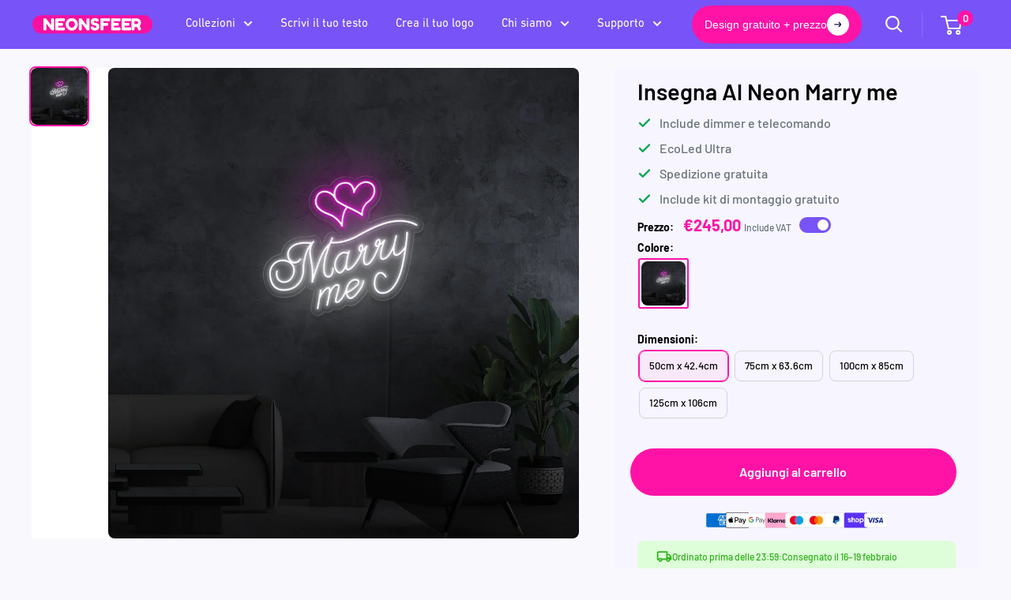

--- FILE ---
content_type: text/html; charset=utf-8
request_url: https://neonsfeer.it/products/insegna-al-neon-marry-me
body_size: 68875
content:
<!doctype html>

<html class="no-js" lang="it">
  <head>
    <script id="pandectes-rules">   /* PANDECTES-GDPR: DO NOT MODIFY AUTO GENERATED CODE OF THIS SCRIPT */      window.PandectesSettings = {"store":{"id":77976863066,"plan":"premium","theme":"neon-usa/main","primaryLocale":"en","adminMode":false,"headless":false,"storefrontRootDomain":"","checkoutRootDomain":"","storefrontAccessToken":""},"tsPublished":1739863910,"declaration":{"showPurpose":false,"showProvider":false,"declIntroText":"We use cookies to optimize website functionality, analyze the performance, and provide personalized experience to you. Some cookies are essential to make the website operate and function correctly. Those cookies cannot be disabled. In this window you can manage your preference of cookies.","showDateGenerated":true},"language":{"unpublished":[],"languageMode":"Single","fallbackLanguage":"en","languageDetection":"browser","languagesSupported":[]},"texts":{"managed":{"headerText":{"en":"We respect your privacy"},"consentText":{"en":"This website uses cookies to ensure you get the best experience."},"linkText":{"en":"Learn more"},"imprintText":{"en":"Imprint"},"allowButtonText":{"en":"Accept"},"denyButtonText":{"en":"Decline"},"dismissButtonText":{"en":"Ok"},"leaveSiteButtonText":{"en":"Leave this site"},"preferencesButtonText":{"en":"Preferences"},"cookiePolicyText":{"en":"Cookie policy"},"preferencesPopupTitleText":{"en":"Manage consent preferences"},"preferencesPopupIntroText":{"en":"We use cookies to optimize website functionality, analyze the performance, and provide personalized experience to you. Some cookies are essential to make the website operate and function correctly. Those cookies cannot be disabled. In this window you can manage your preference of cookies."},"preferencesPopupSaveButtonText":{"en":"Save preferences"},"preferencesPopupCloseButtonText":{"en":"Close"},"preferencesPopupAcceptAllButtonText":{"en":"Accept all"},"preferencesPopupRejectAllButtonText":{"en":"Reject all"},"cookiesDetailsText":{"en":"Cookies details"},"preferencesPopupAlwaysAllowedText":{"en":"Always allowed"},"accessSectionParagraphText":{"en":"You have the right to request access to your data at any time."},"accessSectionTitleText":{"en":"Data portability"},"accessSectionAccountInfoActionText":{"en":"Personal data"},"accessSectionDownloadReportActionText":{"en":"Request export"},"accessSectionGDPRRequestsActionText":{"en":"Data subject requests"},"accessSectionOrdersRecordsActionText":{"en":"Orders"},"rectificationSectionParagraphText":{"en":"You have the right to request your data to be updated whenever you think it is appropriate."},"rectificationSectionTitleText":{"en":"Data Rectification"},"rectificationCommentPlaceholder":{"en":"Describe what you want to be updated"},"rectificationCommentValidationError":{"en":"Comment is required"},"rectificationSectionEditAccountActionText":{"en":"Request an update"},"erasureSectionTitleText":{"en":"Right to be forgotten"},"erasureSectionParagraphText":{"en":"You have the right to ask all your data to be erased. After that, you will no longer be able to access your account."},"erasureSectionRequestDeletionActionText":{"en":"Request personal data deletion"},"consentDate":{"en":"Consent date"},"consentId":{"en":"Consent ID"},"consentSectionChangeConsentActionText":{"en":"Change consent preference"},"consentSectionConsentedText":{"en":"You consented to the cookies policy of this website on"},"consentSectionNoConsentText":{"en":"You have not consented to the cookies policy of this website."},"consentSectionTitleText":{"en":"Your cookie consent"},"consentStatus":{"en":"Consent preference"},"confirmationFailureMessage":{"en":"Your request was not verified. Please try again and if problem persists, contact store owner for assistance"},"confirmationFailureTitle":{"en":"A problem occurred"},"confirmationSuccessMessage":{"en":"We will soon get back to you as to your request."},"confirmationSuccessTitle":{"en":"Your request is verified"},"guestsSupportEmailFailureMessage":{"en":"Your request was not submitted. Please try again and if problem persists, contact store owner for assistance."},"guestsSupportEmailFailureTitle":{"en":"A problem occurred"},"guestsSupportEmailPlaceholder":{"en":"E-mail address"},"guestsSupportEmailSuccessMessage":{"en":"If you are registered as a customer of this store, you will soon receive an email with instructions on how to proceed."},"guestsSupportEmailSuccessTitle":{"en":"Thank you for your request"},"guestsSupportEmailValidationError":{"en":"Email is not valid"},"guestsSupportInfoText":{"en":"Please login with your customer account to further proceed."},"submitButton":{"en":"Submit"},"submittingButton":{"en":"Submitting..."},"cancelButton":{"en":"Cancel"},"declIntroText":{"en":"We use cookies to optimize website functionality, analyze the performance, and provide personalized experience to you. Some cookies are essential to make the website operate and function correctly. Those cookies cannot be disabled. In this window you can manage your preference of cookies."},"declName":{"en":"Name"},"declPurpose":{"en":"Purpose"},"declType":{"en":"Type"},"declRetention":{"en":"Retention"},"declProvider":{"en":"Provider"},"declFirstParty":{"en":"First-party"},"declThirdParty":{"en":"Third-party"},"declSeconds":{"en":"seconds"},"declMinutes":{"en":"minutes"},"declHours":{"en":"hours"},"declDays":{"en":"days"},"declMonths":{"en":"months"},"declYears":{"en":"years"},"declSession":{"en":"Session"},"declDomain":{"en":"Domain"},"declPath":{"en":"Path"}},"categories":{"strictlyNecessaryCookiesTitleText":{"en":"Strictly necessary cookies"},"strictlyNecessaryCookiesDescriptionText":{"en":"These cookies are essential in order to enable you to move around the website and use its features, such as accessing secure areas of the website. The website cannot function properly without these cookies."},"functionalityCookiesTitleText":{"en":"Functional cookies"},"functionalityCookiesDescriptionText":{"en":"These cookies enable the site to provide enhanced functionality and personalisation. They may be set by us or by third party providers whose services we have added to our pages. If you do not allow these cookies then some or all of these services may not function properly."},"performanceCookiesTitleText":{"en":"Performance cookies"},"performanceCookiesDescriptionText":{"en":"These cookies enable us to monitor and improve the performance of our website. For example, they allow us to count visits, identify traffic sources and see which parts of the site are most popular."},"targetingCookiesTitleText":{"en":"Targeting cookies"},"targetingCookiesDescriptionText":{"en":"These cookies may be set through our site by our advertising partners. They may be used by those companies to build a profile of your interests and show you relevant adverts on other sites.    They do not store directly personal information, but are based on uniquely identifying your browser and internet device. If you do not allow these cookies, you will experience less targeted advertising."},"unclassifiedCookiesTitleText":{"en":"Unclassified cookies"},"unclassifiedCookiesDescriptionText":{"en":"Unclassified cookies are cookies that we are in the process of classifying, together with the providers of individual cookies."}},"auto":{}},"library":{"previewMode":false,"fadeInTimeout":0,"defaultBlocked":-1,"showLink":true,"showImprintLink":false,"showGoogleLink":false,"enabled":true,"cookie":{"expiryDays":365,"secure":true,"domain":""},"dismissOnScroll":false,"dismissOnWindowClick":false,"dismissOnTimeout":false,"palette":{"popup":{"background":"#FFFFFF","backgroundForCalculations":{"a":1,"b":255,"g":255,"r":255},"text":"#000000"},"button":{"background":"transparent","backgroundForCalculations":{"a":1,"b":255,"g":255,"r":255},"text":"#000000","textForCalculation":{"a":1,"b":0,"g":0,"r":0},"border":"#000000"}},"content":{"href":"https://theneonsfeer.com/pages/privacypolicy","imprintHref":"/","close":"&#10005;","target":"","logo":""},"window":"<div role=\"dialog\" aria-live=\"polite\" aria-label=\"cookieconsent\" aria-describedby=\"cookieconsent:desc\" id=\"pandectes-banner\" class=\"cc-window-wrapper cc-popup-wrapper\"><div class=\"pd-cookie-banner-window cc-window {{classes}}\"><!--googleoff: all-->{{children}}<!--googleon: all--></div></div>","compliance":{"custom":"<div class=\"cc-compliance cc-highlight\">{{preferences}}{{allow}}</div>"},"type":"custom","layouts":{"basic":"{{messagelink}}{{compliance}}"},"position":"popup","theme":"wired","revokable":false,"animateRevokable":false,"revokableReset":false,"revokableLogoUrl":"https://cdn.shopify.com/s/files/1/0779/7686/3066/t/18/assets/pandectes-reopen-logo.png?v=1737483841","revokablePlacement":"bottom-left","revokableMarginHorizontal":15,"revokableMarginVertical":15,"static":false,"autoAttach":true,"hasTransition":true,"blacklistPage":[""],"elements":{"close":"<button aria-label=\"dismiss cookie message\" type=\"button\" tabindex=\"0\" class=\"cc-close\">{{close}}</button>","dismiss":"<button aria-label=\"dismiss cookie message\" type=\"button\" tabindex=\"0\" class=\"cc-btn cc-btn-decision cc-dismiss\">{{dismiss}}</button>","allow":"<button aria-label=\"allow cookies\" type=\"button\" tabindex=\"0\" class=\"cc-btn cc-btn-decision cc-allow\">{{allow}}</button>","deny":"<button aria-label=\"deny cookies\" type=\"button\" tabindex=\"0\" class=\"cc-btn cc-btn-decision cc-deny\">{{deny}}</button>","preferences":"<button aria-label=\"settings cookies\" tabindex=\"0\" type=\"button\" class=\"cc-btn cc-settings\" onclick=\"Pandectes.fn.openPreferences()\">{{preferences}}</button>"}},"geolocation":{"brOnly":false,"caOnly":false,"chOnly":false,"euOnly":false,"jpOnly":false,"thOnly":false,"zaOnly":false,"canadaOnly":false,"globalVisibility":true},"dsr":{"guestsSupport":false,"accessSectionDownloadReportAuto":false},"banner":{"resetTs":1713944400,"extraCss":"        .cc-banner-logo {max-width: 24em!important;}    @media(min-width: 768px) {.cc-window.cc-floating{max-width: 24em!important;width: 24em!important;}}    .cc-message, .pd-cookie-banner-window .cc-header, .cc-logo {text-align: left}    .cc-window-wrapper{z-index: 2147483647;-webkit-transition: opacity 1s ease;  transition: opacity 1s ease;}    .cc-window{z-index: 2147483647;font-family: inherit;}    .pd-cookie-banner-window .cc-header{font-family: inherit;}    .pd-cp-ui{font-family: inherit; background-color: #FFFFFF;color:#000000;}    button.pd-cp-btn, a.pd-cp-btn{}    input + .pd-cp-preferences-slider{background-color: rgba(0, 0, 0, 0.3)}    .pd-cp-scrolling-section::-webkit-scrollbar{background-color: rgba(0, 0, 0, 0.3)}    input:checked + .pd-cp-preferences-slider{background-color: rgba(0, 0, 0, 1)}    .pd-cp-scrolling-section::-webkit-scrollbar-thumb {background-color: rgba(0, 0, 0, 1)}    .pd-cp-ui-close{color:#000000;}    .pd-cp-preferences-slider:before{background-color: #FFFFFF}    .pd-cp-title:before {border-color: #000000!important}    .pd-cp-preferences-slider{background-color:#000000}    .pd-cp-toggle{color:#000000!important}    @media(max-width:699px) {.pd-cp-ui-close-top svg {fill: #000000}}    .pd-cp-toggle:hover,.pd-cp-toggle:visited,.pd-cp-toggle:active{color:#000000!important}    .pd-cookie-banner-window {box-shadow: 0 0 18px rgb(0 0 0 / 20%);}  .cc-allow:hover, .cc-settings:hover{background:transparent!important; border-color:#FF13A7!important;color:#FF13A7!important;}","customJavascript":{},"showPoweredBy":false,"logoHeight":40,"revokableTrigger":false,"hybridStrict":true,"cookiesBlockedByDefault":"7","isActive":false,"implicitSavePreferences":true,"cookieIcon":false,"blockBots":false,"showCookiesDetails":true,"hasTransition":true,"blockingPage":false,"showOnlyLandingPage":false,"leaveSiteUrl":"https://www.google.com","linkRespectStoreLang":false},"cookies":{"0":[{"name":"secure_customer_sig","type":"http","domain":"theneonsfeer.com","path":"/","provider":"Shopify","firstParty":true,"retention":"1 year(s)","expires":1,"unit":"declYears","purpose":{"en":"Used in connection with customer login."}},{"name":"localization","type":"http","domain":"theneonsfeer.com","path":"/","provider":"Shopify","firstParty":true,"retention":"1 year(s)","expires":1,"unit":"declYears","purpose":{"en":"Shopify store localization"}},{"name":"_cmp_a","type":"http","domain":".theneonsfeer.com","path":"/","provider":"Shopify","firstParty":true,"retention":"1 day(s)","expires":1,"unit":"declDays","purpose":{"en":"Used for managing customer privacy settings."}},{"name":"_tracking_consent","type":"http","domain":".theneonsfeer.com","path":"/","provider":"Shopify","firstParty":true,"retention":"1 year(s)","expires":1,"unit":"declYears","purpose":{"en":"Tracking preferences."}},{"name":"keep_alive","type":"http","domain":"theneonsfeer.com","path":"/","provider":"Shopify","firstParty":true,"retention":"30 minute(s)","expires":30,"unit":"declMinutes","purpose":{"en":"Used in connection with buyer localization."}},{"name":"_shopify_country","type":"http","domain":"theneonsfeer.com","path":"/","provider":"Shopify","firstParty":true,"retention":"30 minute(s)","expires":30,"unit":"declMinutes","purpose":{"en":"Used in connection with checkout."}}],"1":[{"name":"wpm-domain-test","type":"http","domain":"com","path":"/","provider":"Shopify","firstParty":false,"retention":"Session","expires":1,"unit":"declSeconds","purpose":{"en":"Used to test the storage of parameters about products added to the cart or payment currency"}},{"name":"wpm-domain-test","type":"http","domain":"theneonsfeer.com","path":"/","provider":"Shopify","firstParty":true,"retention":"Session","expires":1,"unit":"declSeconds","purpose":{"en":"Used to test the storage of parameters about products added to the cart or payment currency"}},{"name":"_pinterest_ct_ua","type":"http","domain":".ct.pinterest.com","path":"/","provider":"Pinterest","firstParty":false,"retention":"1 year(s)","expires":1,"unit":"declYears","purpose":{"en":"Used to group actions across pages."}},{"name":"_hjSessionUser_2978332","type":"http","domain":".theneonsfeer.com","path":"/","provider":"Hotjar","firstParty":true,"retention":"1 year(s)","expires":1,"unit":"declYears","purpose":{"en":""}},{"name":"_hjSession_2978332","type":"http","domain":".theneonsfeer.com","path":"/","provider":"Hotjar","firstParty":true,"retention":"30 minute(s)","expires":30,"unit":"declMinutes","purpose":{"en":""}}],"2":[{"name":"_shopify_y","type":"http","domain":".theneonsfeer.com","path":"/","provider":"Shopify","firstParty":true,"retention":"1 year(s)","expires":1,"unit":"declYears","purpose":{"en":"Shopify analytics."}},{"name":"_shopify_s","type":"http","domain":".theneonsfeer.com","path":"/","provider":"Shopify","firstParty":true,"retention":"30 minute(s)","expires":30,"unit":"declMinutes","purpose":{"en":"Shopify analytics."}},{"name":"_landing_page","type":"http","domain":".theneonsfeer.com","path":"/","provider":"Shopify","firstParty":true,"retention":"2 ","expires":2,"unit":"declSession","purpose":{"en":"Tracks landing pages."}},{"name":"_orig_referrer","type":"http","domain":".theneonsfeer.com","path":"/","provider":"Shopify","firstParty":true,"retention":"2 ","expires":2,"unit":"declSession","purpose":{"en":"Tracks landing pages."}},{"name":"_shopify_sa_p","type":"http","domain":".theneonsfeer.com","path":"/","provider":"Shopify","firstParty":true,"retention":"30 minute(s)","expires":30,"unit":"declMinutes","purpose":{"en":"Shopify analytics relating to marketing & referrals."}},{"name":"_shopify_sa_t","type":"http","domain":".theneonsfeer.com","path":"/","provider":"Shopify","firstParty":true,"retention":"30 minute(s)","expires":30,"unit":"declMinutes","purpose":{"en":"Shopify analytics relating to marketing & referrals."}},{"name":"_gid","type":"http","domain":".theneonsfeer.com","path":"/","provider":"Google","firstParty":true,"retention":"1 day(s)","expires":1,"unit":"declDays","purpose":{"en":"Cookie is placed by Google Analytics to count and track pageviews."}},{"name":"_ga","type":"http","domain":".theneonsfeer.com","path":"/","provider":"Google","firstParty":true,"retention":"1 year(s)","expires":1,"unit":"declYears","purpose":{"en":"Cookie is set by Google Analytics with unknown functionality"}},{"name":"_boomr_clss","type":"html_local","domain":"https://theneonsfeer.com","path":"/","provider":"Shopify","firstParty":true,"retention":"Local Storage","expires":1,"unit":"declYears","purpose":{"en":"Used to monitor and optimize the performance of Shopify stores."}},{"name":"_shopify_s","type":"http","domain":"com","path":"/","provider":"Shopify","firstParty":false,"retention":"Session","expires":1,"unit":"declSeconds","purpose":{"en":"Shopify analytics."}},{"name":"_gat_UA-177205559-1","type":"http","domain":".theneonsfeer.com","path":"/","provider":"Google","firstParty":true,"retention":"1 minute(s)","expires":1,"unit":"declMinutes","purpose":{"en":""}},{"name":"_ga_614V2DMKZW","type":"http","domain":".theneonsfeer.com","path":"/","provider":"Google","firstParty":true,"retention":"1 year(s)","expires":1,"unit":"declYears","purpose":{"en":""}},{"name":"_ga_YCXTXW32VG","type":"http","domain":".theneonsfeer.com","path":"/","provider":"Google","firstParty":true,"retention":"1 year(s)","expires":1,"unit":"declYears","purpose":{"en":""}}],"4":[{"name":"_gcl_au","type":"http","domain":".theneonsfeer.com","path":"/","provider":"Google","firstParty":true,"retention":"3 month(s)","expires":3,"unit":"declMonths","purpose":{"en":"Cookie is placed by Google Tag Manager to track conversions."}},{"name":"test_cookie","type":"http","domain":".doubleclick.net","path":"/","provider":"Google","firstParty":false,"retention":"15 minute(s)","expires":15,"unit":"declMinutes","purpose":{"en":"To measure the visitors’ actions after they click through from an advert. Expires after each visit."}},{"name":"__kla_id","type":"http","domain":"theneonsfeer.com","path":"/","provider":"Klaviyo","firstParty":true,"retention":"1 year(s)","expires":1,"unit":"declYears","purpose":{"en":"Tracks when someone clicks through a Klaviyo email to your website."}},{"name":"IDE","type":"http","domain":".doubleclick.net","path":"/","provider":"Google","firstParty":false,"retention":"1 year(s)","expires":1,"unit":"declYears","purpose":{"en":"To measure the visitors’ actions after they click through from an advert. Expires after 1 year."}},{"name":"_ttp","type":"http","domain":".tiktok.com","path":"/","provider":"TikTok","firstParty":false,"retention":"1 year(s)","expires":1,"unit":"declYears","purpose":{"en":"To measure and improve the performance of your advertising campaigns and to personalize the user's experience (including ads) on TikTok."}},{"name":"_scid","type":"http","domain":".theneonsfeer.com","path":"/","provider":"Snapchat","firstParty":true,"retention":"1 year(s)","expires":1,"unit":"declYears","purpose":{"en":"Used by Snapchat to help identify a visitor."}},{"name":"_tt_enable_cookie","type":"http","domain":".theneonsfeer.com","path":"/","provider":"TikTok","firstParty":true,"retention":"1 year(s)","expires":1,"unit":"declYears","purpose":{"en":"Used to identify a visitor."}},{"name":"_pin_unauth","type":"http","domain":".theneonsfeer.com","path":"/","provider":"Pinterest","firstParty":true,"retention":"1 year(s)","expires":1,"unit":"declYears","purpose":{"en":"Used to group actions for users who cannot be identified by Pinterest."}},{"name":"_fbp","type":"http","domain":".theneonsfeer.com","path":"/","provider":"Facebook","firstParty":true,"retention":"3 month(s)","expires":3,"unit":"declMonths","purpose":{"en":"Cookie is placed by Facebook to track visits across websites."}},{"name":"_ttp","type":"http","domain":".theneonsfeer.com","path":"/","provider":"TikTok","firstParty":true,"retention":"1 year(s)","expires":1,"unit":"declYears","purpose":{"en":"To measure and improve the performance of your advertising campaigns and to personalize the user's experience (including ads) on TikTok."}},{"name":"lastExternalReferrer","type":"html_local","domain":"https://theneonsfeer.com","path":"/","provider":"Facebook","firstParty":true,"retention":"Local Storage","expires":1,"unit":"declYears","purpose":{"en":"Detects how the user reached the website by registering their last URL-address."}},{"name":"tt_sessionId","type":"html_session","domain":"https://theneonsfeer.com","path":"/","provider":"TikTok","firstParty":true,"retention":"Session","expires":1,"unit":"declYears","purpose":{"en":"Used by the social networking service, TikTok, for tracking the use of embedded services."}},{"name":"lastExternalReferrerTime","type":"html_local","domain":"https://theneonsfeer.com","path":"/","provider":"Facebook","firstParty":true,"retention":"Local Storage","expires":1,"unit":"declYears","purpose":{"en":"Contains the timestamp of the last update of the lastExternalReferrer cookie."}},{"name":"tt_pixel_session_index","type":"html_session","domain":"https://theneonsfeer.com","path":"/","provider":"TikTok","firstParty":true,"retention":"Session","expires":1,"unit":"declYears","purpose":{"en":"Used by the social networking service, TikTok, for tracking the use of embedded services."}},{"name":"tt_appInfo","type":"html_session","domain":"https://theneonsfeer.com","path":"/","provider":"TikTok","firstParty":true,"retention":"Session","expires":1,"unit":"declYears","purpose":{"en":"Used by the social networking service, TikTok, for tracking the use of embedded services."}}],"8":[{"name":"CookieConsent","type":"http","domain":"theneonsfeer.com","path":"/","provider":"Unknown","firstParty":true,"retention":"1 month(s)","expires":1,"unit":"declMonths","purpose":{"en":""}},{"name":"X-AB","type":"http","domain":"sc-static.net","path":"/scevent.min.js","provider":"Unknown","firstParty":false,"retention":"1 day(s)","expires":1,"unit":"declDays","purpose":{"en":""}},{"name":"sc_at","type":"http","domain":".snapchat.com","path":"/","provider":"Unknown","firstParty":false,"retention":"1 year(s)","expires":1,"unit":"declYears","purpose":{"en":""}},{"name":"_scid_r","type":"http","domain":".theneonsfeer.com","path":"/","provider":"Unknown","firstParty":true,"retention":"1 year(s)","expires":1,"unit":"declYears","purpose":{"en":""}},{"name":"__klarna_sdk_default-config","type":"html_session","domain":"https://theneonsfeer.com","path":"/","provider":"Unknown","firstParty":true,"retention":"Session","expires":1,"unit":"declYears","purpose":{"en":""}},{"name":"local-storage-test","type":"html_local","domain":"https://theneonsfeer.com","path":"/","provider":"Unknown","firstParty":true,"retention":"Local Storage","expires":1,"unit":"declYears","purpose":{"en":""}},{"name":"ar_debug","type":"http","domain":".pinterest.com","path":"/","provider":"Unknown","firstParty":false,"retention":"1 year(s)","expires":1,"unit":"declYears","purpose":{"en":""}},{"name":"_shopify_essential","type":"http","domain":"theneonsfeer.com","path":"/","provider":"Unknown","firstParty":true,"retention":"1 year(s)","expires":1,"unit":"declYears","purpose":{"en":""}},{"name":"__klarna_sdk_identity-api","type":"html_session","domain":"https://theneonsfeer.com","path":"/","provider":"Unknown","firstParty":true,"retention":"Session","expires":1,"unit":"declYears","purpose":{"en":""}},{"name":"__klarna_sdk_version","type":"html_local","domain":"https://theneonsfeer.com","path":"/","provider":"Unknown","firstParty":true,"retention":"Local Storage","expires":1,"unit":"declYears","purpose":{"en":""}},{"name":"u_sclid_r","type":"html_local","domain":"https://theneonsfeer.com","path":"/","provider":"Unknown","firstParty":true,"retention":"Local Storage","expires":1,"unit":"declYears","purpose":{"en":""}},{"name":"u_sclid","type":"html_local","domain":"https://theneonsfeer.com","path":"/","provider":"Unknown","firstParty":true,"retention":"Local Storage","expires":1,"unit":"declYears","purpose":{"en":""}},{"name":"u_scsid","type":"html_session","domain":"https://theneonsfeer.com","path":"/","provider":"Unknown","firstParty":true,"retention":"Session","expires":1,"unit":"declYears","purpose":{"en":""}},{"name":"sentryReplaySession","type":"html_session","domain":"https://theneonsfeer.com","path":"/","provider":"Unknown","firstParty":true,"retention":"Session","expires":1,"unit":"declYears","purpose":{"en":""}},{"name":"_hjLocalStorageTest","type":"html_local","domain":"https://theneonsfeer.com","path":"/","provider":"Unknown","firstParty":true,"retention":"Local Storage","expires":1,"unit":"declYears","purpose":{"en":""}},{"name":"_hjSessionStorageTest","type":"html_session","domain":"https://theneonsfeer.com","path":"/","provider":"Unknown","firstParty":true,"retention":"Session","expires":1,"unit":"declYears","purpose":{"en":""}},{"name":"_kla_test","type":"html_local","domain":"https://theneonsfeer.com","path":"/","provider":"Unknown","firstParty":true,"retention":"Local Storage","expires":1,"unit":"declYears","purpose":{"en":""}},{"name":"is_eu","type":"html_session","domain":"https://theneonsfeer.com","path":"/","provider":"Unknown","firstParty":true,"retention":"Session","expires":1,"unit":"declYears","purpose":{"en":""}},{"name":"u_scsid_r","type":"html_session","domain":"https://theneonsfeer.com","path":"/","provider":"Unknown","firstParty":true,"retention":"Session","expires":1,"unit":"declYears","purpose":{"en":""}}]},"blocker":{"isActive":false,"googleConsentMode":{"id":"GTM-N53RS5D","analyticsId":"","adwordsId":"","isActive":false,"adStorageCategory":4,"analyticsStorageCategory":2,"personalizationStorageCategory":1,"functionalityStorageCategory":1,"customEvent":true,"securityStorageCategory":0,"redactData":false,"urlPassthrough":false,"dataLayerProperty":"dataLayer","waitForUpdate":0,"useNativeChannel":false},"facebookPixel":{"id":"","isActive":false,"ldu":false},"microsoft":{"isActive":true,"uetTags":""},"rakuten":{"isActive":false,"cmp":false,"ccpa":false},"klaviyoIsActive":false,"gpcIsActive":true,"defaultBlocked":7,"patterns":{"whiteList":[],"blackList":{"1":[],"2":[],"4":[],"8":[]},"iframesWhiteList":[],"iframesBlackList":{"1":[],"2":[],"4":[],"8":[]},"beaconsWhiteList":[],"beaconsBlackList":{"1":[],"2":[],"4":[],"8":[]}}}}      !function(){"use strict";window.PandectesRules=window.PandectesRules||{},window.PandectesRules.manualBlacklist={1:[],2:[],4:[]},window.PandectesRules.blacklistedIFrames={1:[],2:[],4:[]},window.PandectesRules.blacklistedCss={1:[],2:[],4:[]},window.PandectesRules.blacklistedBeacons={1:[],2:[],4:[]};var e="javascript/blocked";function t(e){return new RegExp(e.replace(/[/\\.+?$()]/g,"\\$&").replace("*","(.*)"))}var n=function(e){var t=arguments.length>1&&void 0!==arguments[1]?arguments[1]:"log";new URLSearchParams(window.location.search).get("log")&&console[t]("PandectesRules: ".concat(e))};function a(e){var t=document.createElement("script");t.async=!0,t.src=e,document.head.appendChild(t)}function r(e,t){var n=Object.keys(e);if(Object.getOwnPropertySymbols){var a=Object.getOwnPropertySymbols(e);t&&(a=a.filter((function(t){return Object.getOwnPropertyDescriptor(e,t).enumerable}))),n.push.apply(n,a)}return n}function o(e){for(var t=1;t<arguments.length;t++){var n=null!=arguments[t]?arguments[t]:{};t%2?r(Object(n),!0).forEach((function(t){s(e,t,n[t])})):Object.getOwnPropertyDescriptors?Object.defineProperties(e,Object.getOwnPropertyDescriptors(n)):r(Object(n)).forEach((function(t){Object.defineProperty(e,t,Object.getOwnPropertyDescriptor(n,t))}))}return e}function i(e){var t=function(e,t){if("object"!=typeof e||!e)return e;var n=e[Symbol.toPrimitive];if(void 0!==n){var a=n.call(e,t||"default");if("object"!=typeof a)return a;throw new TypeError("@@toPrimitive must return a primitive value.")}return("string"===t?String:Number)(e)}(e,"string");return"symbol"==typeof t?t:t+""}function s(e,t,n){return(t=i(t))in e?Object.defineProperty(e,t,{value:n,enumerable:!0,configurable:!0,writable:!0}):e[t]=n,e}function c(e,t){return function(e){if(Array.isArray(e))return e}(e)||function(e,t){var n=null==e?null:"undefined"!=typeof Symbol&&e[Symbol.iterator]||e["@@iterator"];if(null!=n){var a,r,o,i,s=[],c=!0,l=!1;try{if(o=(n=n.call(e)).next,0===t){if(Object(n)!==n)return;c=!1}else for(;!(c=(a=o.call(n)).done)&&(s.push(a.value),s.length!==t);c=!0);}catch(e){l=!0,r=e}finally{try{if(!c&&null!=n.return&&(i=n.return(),Object(i)!==i))return}finally{if(l)throw r}}return s}}(e,t)||d(e,t)||function(){throw new TypeError("Invalid attempt to destructure non-iterable instance.\nIn order to be iterable, non-array objects must have a [Symbol.iterator]() method.")}()}function l(e){return function(e){if(Array.isArray(e))return u(e)}(e)||function(e){if("undefined"!=typeof Symbol&&null!=e[Symbol.iterator]||null!=e["@@iterator"])return Array.from(e)}(e)||d(e)||function(){throw new TypeError("Invalid attempt to spread non-iterable instance.\nIn order to be iterable, non-array objects must have a [Symbol.iterator]() method.")}()}function d(e,t){if(e){if("string"==typeof e)return u(e,t);var n=Object.prototype.toString.call(e).slice(8,-1);return"Object"===n&&e.constructor&&(n=e.constructor.name),"Map"===n||"Set"===n?Array.from(e):"Arguments"===n||/^(?:Ui|I)nt(?:8|16|32)(?:Clamped)?Array$/.test(n)?u(e,t):void 0}}function u(e,t){(null==t||t>e.length)&&(t=e.length);for(var n=0,a=new Array(t);n<t;n++)a[n]=e[n];return a}var f=window.PandectesRulesSettings||window.PandectesSettings,g=!(void 0===window.dataLayer||!Array.isArray(window.dataLayer)||!window.dataLayer.some((function(e){return"pandectes_full_scan"===e.event}))),p=function(){var e,t=arguments.length>0&&void 0!==arguments[0]?arguments[0]:"_pandectes_gdpr",n=("; "+document.cookie).split("; "+t+"=");if(n.length<2)e={};else{var a=n.pop().split(";");e=window.atob(a.shift())}var r=function(e){try{return JSON.parse(e)}catch(e){return!1}}(e);return!1!==r?r:e}(),h=f.banner.isActive,y=f.blocker,v=y.defaultBlocked,w=y.patterns,m=p&&null!==p.preferences&&void 0!==p.preferences?p.preferences:null,b=g?0:h?null===m?v:m:0,k={1:!(1&b),2:!(2&b),4:!(4&b)},_=w.blackList,S=w.whiteList,L=w.iframesBlackList,C=w.iframesWhiteList,P=w.beaconsBlackList,A=w.beaconsWhiteList,O={blackList:[],whiteList:[],iframesBlackList:{1:[],2:[],4:[],8:[]},iframesWhiteList:[],beaconsBlackList:{1:[],2:[],4:[],8:[]},beaconsWhiteList:[]};[1,2,4].map((function(e){var n;k[e]||((n=O.blackList).push.apply(n,l(_[e].length?_[e].map(t):[])),O.iframesBlackList[e]=L[e].length?L[e].map(t):[],O.beaconsBlackList[e]=P[e].length?P[e].map(t):[])})),O.whiteList=S.length?S.map(t):[],O.iframesWhiteList=C.length?C.map(t):[],O.beaconsWhiteList=A.length?A.map(t):[];var E={scripts:[],iframes:{1:[],2:[],4:[]},beacons:{1:[],2:[],4:[]},css:{1:[],2:[],4:[]}},I=function(t,n){return t&&(!n||n!==e)&&(!O.blackList||O.blackList.some((function(e){return e.test(t)})))&&(!O.whiteList||O.whiteList.every((function(e){return!e.test(t)})))},B=function(e,t){var n=O.iframesBlackList[t],a=O.iframesWhiteList;return e&&(!n||n.some((function(t){return t.test(e)})))&&(!a||a.every((function(t){return!t.test(e)})))},j=function(e,t){var n=O.beaconsBlackList[t],a=O.beaconsWhiteList;return e&&(!n||n.some((function(t){return t.test(e)})))&&(!a||a.every((function(t){return!t.test(e)})))},T=new MutationObserver((function(e){for(var t=0;t<e.length;t++)for(var n=e[t].addedNodes,a=0;a<n.length;a++){var r=n[a],o=r.dataset&&r.dataset.cookiecategory;if(1===r.nodeType&&"LINK"===r.tagName){var i=r.dataset&&r.dataset.href;if(i&&o)switch(o){case"functionality":case"C0001":E.css[1].push(i);break;case"performance":case"C0002":E.css[2].push(i);break;case"targeting":case"C0003":E.css[4].push(i)}}}})),R=new MutationObserver((function(t){for(var a=0;a<t.length;a++)for(var r=t[a].addedNodes,o=function(){var t=r[i],a=t.src||t.dataset&&t.dataset.src,o=t.dataset&&t.dataset.cookiecategory;if(1===t.nodeType&&"IFRAME"===t.tagName){if(a){var s=!1;B(a,1)||"functionality"===o||"C0001"===o?(s=!0,E.iframes[1].push(a)):B(a,2)||"performance"===o||"C0002"===o?(s=!0,E.iframes[2].push(a)):(B(a,4)||"targeting"===o||"C0003"===o)&&(s=!0,E.iframes[4].push(a)),s&&(t.removeAttribute("src"),t.setAttribute("data-src",a))}}else if(1===t.nodeType&&"IMG"===t.tagName){if(a){var c=!1;j(a,1)?(c=!0,E.beacons[1].push(a)):j(a,2)?(c=!0,E.beacons[2].push(a)):j(a,4)&&(c=!0,E.beacons[4].push(a)),c&&(t.removeAttribute("src"),t.setAttribute("data-src",a))}}else if(1===t.nodeType&&"SCRIPT"===t.tagName){var l=t.type,d=!1;if(I(a,l)?(n("rule blocked: ".concat(a)),d=!0):a&&o?n("manually blocked @ ".concat(o,": ").concat(a)):o&&n("manually blocked @ ".concat(o,": inline code")),d){E.scripts.push([t,l]),t.type=e;t.addEventListener("beforescriptexecute",(function n(a){t.getAttribute("type")===e&&a.preventDefault(),t.removeEventListener("beforescriptexecute",n)})),t.parentElement&&t.parentElement.removeChild(t)}}},i=0;i<r.length;i++)o()})),D=document.createElement,x={src:Object.getOwnPropertyDescriptor(HTMLScriptElement.prototype,"src"),type:Object.getOwnPropertyDescriptor(HTMLScriptElement.prototype,"type")};window.PandectesRules.unblockCss=function(e){var t=E.css[e]||[];t.length&&n("Unblocking CSS for ".concat(e)),t.forEach((function(e){var t=document.querySelector('link[data-href^="'.concat(e,'"]'));t.removeAttribute("data-href"),t.href=e})),E.css[e]=[]},window.PandectesRules.unblockIFrames=function(e){var t=E.iframes[e]||[];t.length&&n("Unblocking IFrames for ".concat(e)),O.iframesBlackList[e]=[],t.forEach((function(e){var t=document.querySelector('iframe[data-src^="'.concat(e,'"]'));t.removeAttribute("data-src"),t.src=e})),E.iframes[e]=[]},window.PandectesRules.unblockBeacons=function(e){var t=E.beacons[e]||[];t.length&&n("Unblocking Beacons for ".concat(e)),O.beaconsBlackList[e]=[],t.forEach((function(e){var t=document.querySelector('img[data-src^="'.concat(e,'"]'));t.removeAttribute("data-src"),t.src=e})),E.beacons[e]=[]},window.PandectesRules.unblockInlineScripts=function(e){var t=1===e?"functionality":2===e?"performance":"targeting",a=document.querySelectorAll('script[type="javascript/blocked"][data-cookiecategory="'.concat(t,'"]'));n("unblockInlineScripts: ".concat(a.length," in ").concat(t)),a.forEach((function(e){var t=document.createElement("script");t.type="text/javascript",e.hasAttribute("src")?t.src=e.getAttribute("src"):t.textContent=e.textContent,document.head.appendChild(t),e.parentNode.removeChild(e)}))},window.PandectesRules.unblockInlineCss=function(e){var t=1===e?"functionality":2===e?"performance":"targeting",a=document.querySelectorAll('link[data-cookiecategory="'.concat(t,'"]'));n("unblockInlineCss: ".concat(a.length," in ").concat(t)),a.forEach((function(e){e.href=e.getAttribute("data-href")}))},window.PandectesRules.unblock=function(e){e.length<1?(O.blackList=[],O.whiteList=[],O.iframesBlackList=[],O.iframesWhiteList=[]):(O.blackList&&(O.blackList=O.blackList.filter((function(t){return e.every((function(e){return"string"==typeof e?!t.test(e):e instanceof RegExp?t.toString()!==e.toString():void 0}))}))),O.whiteList&&(O.whiteList=[].concat(l(O.whiteList),l(e.map((function(e){if("string"==typeof e){var n=".*"+t(e)+".*";if(O.whiteList.every((function(e){return e.toString()!==n.toString()})))return new RegExp(n)}else if(e instanceof RegExp&&O.whiteList.every((function(t){return t.toString()!==e.toString()})))return e;return null})).filter(Boolean)))));var a=0;l(E.scripts).forEach((function(e,t){var n=c(e,2),r=n[0],o=n[1];if(function(e){var t=e.getAttribute("src");return O.blackList&&O.blackList.every((function(e){return!e.test(t)}))||O.whiteList&&O.whiteList.some((function(e){return e.test(t)}))}(r)){for(var i=document.createElement("script"),s=0;s<r.attributes.length;s++){var l=r.attributes[s];"src"!==l.name&&"type"!==l.name&&i.setAttribute(l.name,r.attributes[s].value)}i.setAttribute("src",r.src),i.setAttribute("type",o||"application/javascript"),document.head.appendChild(i),E.scripts.splice(t-a,1),a++}})),0==O.blackList.length&&0===O.iframesBlackList[1].length&&0===O.iframesBlackList[2].length&&0===O.iframesBlackList[4].length&&0===O.beaconsBlackList[1].length&&0===O.beaconsBlackList[2].length&&0===O.beaconsBlackList[4].length&&(n("Disconnecting observers"),R.disconnect(),T.disconnect())};var N=f.store,U=N.adminMode,z=N.headless,M=N.storefrontRootDomain,q=N.checkoutRootDomain,F=N.storefrontAccessToken,W=f.banner.isActive,H=f.blocker.defaultBlocked;W&&function(e){if(window.Shopify&&window.Shopify.customerPrivacy)e();else{var t=null;window.Shopify&&window.Shopify.loadFeatures&&window.Shopify.trackingConsent?e():t=setInterval((function(){window.Shopify&&window.Shopify.loadFeatures&&(clearInterval(t),window.Shopify.loadFeatures([{name:"consent-tracking-api",version:"0.1"}],(function(t){t?n("Shopify.customerPrivacy API - failed to load"):(n("shouldShowBanner() -> ".concat(window.Shopify.trackingConsent.shouldShowBanner()," | saleOfDataRegion() -> ").concat(window.Shopify.trackingConsent.saleOfDataRegion())),e())})))}),10)}}((function(){!function(){var e=window.Shopify.trackingConsent;if(!1!==e.shouldShowBanner()||null!==m||7!==H)try{var t=U&&!(window.Shopify&&window.Shopify.AdminBarInjector),a={preferences:!(1&b)||g||t,analytics:!(2&b)||g||t,marketing:!(4&b)||g||t};z&&(a.headlessStorefront=!0,a.storefrontRootDomain=null!=M&&M.length?M:window.location.hostname,a.checkoutRootDomain=null!=q&&q.length?q:"checkout.".concat(window.location.hostname),a.storefrontAccessToken=null!=F&&F.length?F:""),e.firstPartyMarketingAllowed()===a.marketing&&e.analyticsProcessingAllowed()===a.analytics&&e.preferencesProcessingAllowed()===a.preferences||e.setTrackingConsent(a,(function(e){e&&e.error?n("Shopify.customerPrivacy API - failed to setTrackingConsent"):n("setTrackingConsent(".concat(JSON.stringify(a),")"))}))}catch(e){n("Shopify.customerPrivacy API - exception")}}(),function(){if(z){var e=window.Shopify.trackingConsent,t=e.currentVisitorConsent();if(navigator.globalPrivacyControl&&""===t.sale_of_data){var a={sale_of_data:!1,headlessStorefront:!0};a.storefrontRootDomain=null!=M&&M.length?M:window.location.hostname,a.checkoutRootDomain=null!=q&&q.length?q:"checkout.".concat(window.location.hostname),a.storefrontAccessToken=null!=F&&F.length?F:"",e.setTrackingConsent(a,(function(e){e&&e.error?n("Shopify.customerPrivacy API - failed to setTrackingConsent({".concat(JSON.stringify(a),")")):n("setTrackingConsent(".concat(JSON.stringify(a),")"))}))}}}()}));var G=["AT","BE","BG","HR","CY","CZ","DK","EE","FI","FR","DE","GR","HU","IE","IT","LV","LT","LU","MT","NL","PL","PT","RO","SK","SI","ES","SE","GB","LI","NO","IS"],J=f.banner,V=J.isActive,K=J.hybridStrict,$=f.geolocation,Y=$.caOnly,Z=void 0!==Y&&Y,Q=$.euOnly,X=void 0!==Q&&Q,ee=$.brOnly,te=void 0!==ee&&ee,ne=$.jpOnly,ae=void 0!==ne&&ne,re=$.thOnly,oe=void 0!==re&&re,ie=$.chOnly,se=void 0!==ie&&ie,ce=$.zaOnly,le=void 0!==ce&&ce,de=$.canadaOnly,ue=void 0!==de&&de,fe=$.globalVisibility,ge=void 0===fe||fe,pe=f.blocker,he=pe.defaultBlocked,ye=void 0===he?7:he,ve=pe.googleConsentMode,we=ve.isActive,me=ve.customEvent,be=ve.id,ke=void 0===be?"":be,_e=ve.analyticsId,Se=void 0===_e?"":_e,Le=ve.adwordsId,Ce=void 0===Le?"":Le,Pe=ve.redactData,Ae=ve.urlPassthrough,Oe=ve.adStorageCategory,Ee=ve.analyticsStorageCategory,Ie=ve.functionalityStorageCategory,Be=ve.personalizationStorageCategory,je=ve.securityStorageCategory,Te=ve.dataLayerProperty,Re=void 0===Te?"dataLayer":Te,De=ve.waitForUpdate,xe=void 0===De?0:De,Ne=ve.useNativeChannel,Ue=void 0!==Ne&&Ne;function ze(){window[Re].push(arguments)}window[Re]=window[Re]||[];var Me,qe,Fe={hasInitialized:!1,useNativeChannel:!1,ads_data_redaction:!1,url_passthrough:!1,data_layer_property:"dataLayer",storage:{ad_storage:"granted",ad_user_data:"granted",ad_personalization:"granted",analytics_storage:"granted",functionality_storage:"granted",personalization_storage:"granted",security_storage:"granted"}};if(V&&we){var We=ye&Oe?"denied":"granted",He=ye&Ee?"denied":"granted",Ge=ye&Ie?"denied":"granted",Je=ye&Be?"denied":"granted",Ve=ye&je?"denied":"granted";Fe.hasInitialized=!0,Fe.useNativeChannel=Ue,Fe.url_passthrough=Ae,Fe.ads_data_redaction="denied"===We&&Pe,Fe.storage.ad_storage=We,Fe.storage.ad_user_data=We,Fe.storage.ad_personalization=We,Fe.storage.analytics_storage=He,Fe.storage.functionality_storage=Ge,Fe.storage.personalization_storage=Je,Fe.storage.security_storage=Ve,Fe.data_layer_property=Re||"dataLayer",Fe.ads_data_redaction&&ze("set","ads_data_redaction",Fe.ads_data_redaction),Fe.url_passthrough&&ze("set","url_passthrough",Fe.url_passthrough),function(){!1===Ue?console.log("Pandectes: Google Consent Mode (av2)"):console.log("Pandectes: Google Consent Mode (av2nc)");var e=b!==ye?{wait_for_update:xe||500}:xe?{wait_for_update:xe}:{};ge&&!K?ze("consent","default",o(o({},Fe.storage),e)):(ze("consent","default",o(o(o({},Fe.storage),e),{},{region:[].concat(l(X||K?G:[]),l(Z&&!K?["US-CA","US-VA","US-CT","US-UT","US-CO"]:[]),l(te&&!K?["BR"]:[]),l(ae&&!K?["JP"]:[]),l(ue&&!K?["CA"]:[]),l(oe&&!K?["TH"]:[]),l(se&&!K?["CH"]:[]),l(le&&!K?["ZA"]:[]))})),ze("consent","default",{ad_storage:"granted",ad_user_data:"granted",ad_personalization:"granted",analytics_storage:"granted",functionality_storage:"granted",personalization_storage:"granted",security_storage:"granted"}));if(null!==m){var t=b&Oe?"denied":"granted",n=b&Ee?"denied":"granted",r=b&Ie?"denied":"granted",i=b&Be?"denied":"granted",s=b&je?"denied":"granted";Fe.storage.ad_storage=t,Fe.storage.ad_user_data=t,Fe.storage.ad_personalization=t,Fe.storage.analytics_storage=n,Fe.storage.functionality_storage=r,Fe.storage.personalization_storage=i,Fe.storage.security_storage=s,ze("consent","update",Fe.storage)}(ke.length||Se.length||Ce.length)&&(window[Fe.data_layer_property].push({"pandectes.start":(new Date).getTime(),event:"pandectes-rules.min.js"}),(Se.length||Ce.length)&&ze("js",new Date));var c="https://www.googletagmanager.com";if(ke.length){var d=ke.split(",");window[Fe.data_layer_property].push({"gtm.start":(new Date).getTime(),event:"gtm.js"});for(var u=0;u<d.length;u++){var f="dataLayer"!==Fe.data_layer_property?"&l=".concat(Fe.data_layer_property):"";a("".concat(c,"/gtm.js?id=").concat(d[u].trim()).concat(f))}}if(Se.length)for(var g=Se.split(","),p=0;p<g.length;p++){var h=g[p].trim();h.length&&(a("".concat(c,"/gtag/js?id=").concat(h)),ze("config",h,{send_page_view:!1}))}if(Ce.length)for(var y=Ce.split(","),v=0;v<y.length;v++){var w=y[v].trim();w.length&&(a("".concat(c,"/gtag/js?id=").concat(w)),ze("config",w,{allow_enhanced_conversions:!0}))}}()}V&&me&&(qe={event:"Pandectes_Consent_Update",pandectes_status:7===(Me=b)?"deny":0===Me?"allow":"mixed",pandectes_categories:{C0000:"allow",C0001:k[1]?"allow":"deny",C0002:k[2]?"allow":"deny",C0003:k[4]?"allow":"deny"}},window[Re].push(qe),null!==m&&function(e){if(window.Shopify&&window.Shopify.analytics)e();else{var t=null;window.Shopify&&window.Shopify.analytics?e():t=setInterval((function(){window.Shopify&&window.Shopify.analytics&&(clearInterval(t),e())}),10)}}((function(){console.log("publishing Web Pixels API custom event"),window.Shopify.analytics.publish("Pandectes_Consent_Update",qe)})));var Ke=f.blocker,$e=Ke.klaviyoIsActive,Ye=Ke.googleConsentMode.adStorageCategory;$e&&window.addEventListener("PandectesEvent_OnConsent",(function(e){var t=e.detail.preferences;if(null!=t){var n=t&Ye?"denied":"granted";void 0!==window.klaviyo&&window.klaviyo.isIdentified()&&window.klaviyo.push(["identify",{ad_personalization:n,ad_user_data:n}])}})),f.banner.revokableTrigger&&window.addEventListener("PandectesEvent_OnInitialize",(function(){document.querySelectorAll('[href*="#reopenBanner"]').forEach((function(e){e.onclick=function(e){e.preventDefault(),window.Pandectes.fn.revokeConsent()}}))}));var Ze=f.banner.isActive,Qe=f.blocker,Xe=Qe.defaultBlocked,et=void 0===Xe?7:Xe,tt=Qe.microsoft,nt=tt.isActive,at=tt.uetTags,rt=tt.dataLayerProperty,ot=void 0===rt?"uetq":rt,it={hasInitialized:!1,data_layer_property:"uetq",storage:{ad_storage:"granted"}};if(window[ot]=window[ot]||[],nt&&ft("_uetmsdns","1",365),Ze&&nt){var st=4&et?"denied":"granted";if(it.hasInitialized=!0,it.storage.ad_storage=st,window[ot].push("consent","default",it.storage),"granted"==st&&(ft("_uetmsdns","0",365),console.log("setting cookie")),null!==m){var ct=4&b?"denied":"granted";it.storage.ad_storage=ct,window[ot].push("consent","update",it.storage),"granted"===ct&&ft("_uetmsdns","0",365)}if(at.length)for(var lt=at.split(","),dt=0;dt<lt.length;dt++)lt[dt].trim().length&&ut(lt[dt])}function ut(e){var t=document.createElement("script");t.type="text/javascript",t.src="//bat.bing.com/bat.js",t.onload=function(){var t={ti:e};t.q=window.uetq,window.uetq=new UET(t),window.uetq.push("consent","default",{ad_storage:"denied"}),window[ot].push("pageLoad")},document.head.appendChild(t)}function ft(e,t,n){var a=new Date;a.setTime(a.getTime()+24*n*60*60*1e3);var r="expires="+a.toUTCString();document.cookie="".concat(e,"=").concat(t,"; ").concat(r,"; path=/; secure; samesite=strict")}window.PandectesRules.gcm=Fe;var gt=f.banner.isActive,pt=f.blocker.isActive;n("Prefs: ".concat(b," | Banner: ").concat(gt?"on":"off"," | Blocker: ").concat(pt?"on":"off"));var ht=null===m&&/\/checkouts\//.test(window.location.pathname);0!==b&&!1===g&&pt&&!ht&&(n("Blocker will execute"),document.createElement=function(){for(var t=arguments.length,n=new Array(t),a=0;a<t;a++)n[a]=arguments[a];if("script"!==n[0].toLowerCase())return D.bind?D.bind(document).apply(void 0,n):D;var r=D.bind(document).apply(void 0,n);try{Object.defineProperties(r,{src:o(o({},x.src),{},{set:function(t){I(t,r.type)&&x.type.set.call(this,e),x.src.set.call(this,t)}}),type:o(o({},x.type),{},{get:function(){var t=x.type.get.call(this);return t===e||I(this.src,t)?null:t},set:function(t){var n=I(r.src,r.type)?e:t;x.type.set.call(this,n)}})}),r.setAttribute=function(t,n){if("type"===t){var a=I(r.src,r.type)?e:n;x.type.set.call(r,a)}else"src"===t?(I(n,r.type)&&x.type.set.call(r,e),x.src.set.call(r,n)):HTMLScriptElement.prototype.setAttribute.call(r,t,n)}}catch(e){console.warn("Yett: unable to prevent script execution for script src ",r.src,".\n",'A likely cause would be because you are using a third-party browser extension that monkey patches the "document.createElement" function.')}return r},R.observe(document.documentElement,{childList:!0,subtree:!0}),T.observe(document.documentElement,{childList:!0,subtree:!0}))}();
</script>
    <!-- Excluded  -->

    <meta charset="utf-8">
    <meta
      name="viewport"
      content="width=device-width, initial-scale=1.0, height=device-height, minimum-scale=1.0, maximum-scale=1.0, user-scalable=no"
    >
    <meta name="google" content="notranslate">
  
    <meta name="viewport" content="width=device-width, initial-scale=1, maximum-scale=1, user-scalable=no">
    <meta name="theme-color" content="#ff13a7">
    <title>
      Insegna Al Neon Marry me
    </title><meta name="description" content="Entrate nell&#39;incantevole mondo del romanticismo e dei gesti sinceri con la nostra accattivante scritta al neon Marry Me. Sebbene la nostra descrizione possa evocare pensieri di gioco retrò, esploriamo il fascino unico e la versatilità di questo capolavoro al neon fatto su misura per momenti che durano una vita.Realizza"><link rel="canonical" href="https://neonsfeer.it/products/insegna-al-neon-marry-me"><link rel="shortcut icon" href="//neonsfeer.it/cdn/shop/files/favicon_neonsfeer_96x96.jpg?v=1740485324" type="image/png"><meta name="google-site-verification" content="hLChpdehPdyY2Wrb4e5kj3zcdE0c-qgayw5HAnT3DdU">
    <!-- End Google Tag Manager -->
    <script>(function(w,d,s,l,i){w[l]=w[l]||[];w[l].push({'gtm.start':
    new Date().getTime(),event:'gtm.js'});var f=d.getElementsByTagName(s)[0],
    j=d.createElement(s),dl=l!='dataLayer'?'&l='+l:'';j.async=true;j.src=
    'https://www.googletagmanager.com/gtm.js?id='+i+dl;f.parentNode.insertBefore(j,f);
    })(window,document,'script','dataLayer','GTM-N53RS5D');</script>

<script type="text/javascript">
    (function(c,l,a,r,i,t,y){
        c[a]=c[a]||function(){(c[a].q=c[a].q||[]).push(arguments)};
        t=l.createElement(r);t.async=1;t.src="https://www.clarity.ms/tag/"+i;
        y=l.getElementsByTagName(r)[0];y.parentNode.insertBefore(t,y);
    })(window, document, "clarity", "script", "mfjj4ho3el");
</script>
<link rel="preload" as="style" href="//neonsfeer.it/cdn/shop/t/16/assets/theme.css?v=109388199093670891351768234215">
    <link rel="preload" as="script" href="//neonsfeer.it/cdn/shop/t/16/assets/theme.js?v=1606862955833966471769434414">
    <link rel="preconnect" href="https://cdn.shopify.com">
    <link rel="preconnect" href="https://fonts.shopifycdn.com">
    <link rel="dns-prefetch" href="https://productreviews.shopifycdn.com">
    <link rel="dns-prefetch" href="https://ajax.googleapis.com">
    <link rel="dns-prefetch" href="https://maps.googleapis.com">
    <link rel="dns-prefetch" href="https://maps.gstatic.com">
    <link rel="stylesheet" href="https://unpkg.com/photoswipe/dist/photoswipe.css">

    
<meta property="og:type" content="product">
  <meta property="og:title" content="Insegna Al Neon Marry me"><meta property="og:image" content="http://neonsfeer.it/cdn/shop/files/37.png?v=1709736693">
    <meta property="og:image:secure_url" content="https://neonsfeer.it/cdn/shop/files/37.png?v=1709736693">
    <meta property="og:image:width" content="1000">
    <meta property="og:image:height" content="1000">
    <meta property="product:availability" content="in stock"><meta property="product:price:amount" content="245,00">
  <meta property="product:price:currency" content="EUR"><meta property="og:description" content="Entrate nell&#39;incantevole mondo del romanticismo e dei gesti sinceri con la nostra accattivante scritta al neon Marry Me. Sebbene la nostra descrizione possa evocare pensieri di gioco retrò, esploriamo il fascino unico e la versatilità di questo capolavoro al neon fatto su misura per momenti che durano una vita.Realizza"><meta property="og:url" content="https://neonsfeer.it/products/insegna-al-neon-marry-me">
<meta property="og:site_name" content="Neonsfeer.it">
<meta name="twitter:card" content="summary"><meta name="twitter:title" content="Insegna Al Neon Marry me">
  <meta name="twitter:description" content="Entrate nell&#39;incantevole mondo del romanticismo e dei gesti sinceri con la nostra accattivante scritta al neon Marry Me. Sebbene la nostra descrizione possa evocare pensieri di gioco retrò, esploriamo il fascino unico e la versatilità di questo capolavoro al neon fatto su misura per momenti che durano una vita.Realizzato con precisione e progettato per accendere le emozioni, il nostro Neon Sign Marry Me non è solo una decorazione, ma una dichiarazione d&#39;amore e di impegno. Che stiate pianificando una proposta di matrimonio, festeggiando un anniversario o creando un momento memorabile, questa insegna al neon crea la scena per il romanticismo e l&#39;intimità.Abbracciate la magia dell&#39;amore ed esprimete i vostri sentimenti più profondi con la nostra insegna al neon Marry Me. La sua luce soffusa e incandescente crea un&#39;atmosfera intima e invitante, rendendola lo sfondo perfetto per le occasioni speciali. Che">
  <meta name="twitter:image" content="https://neonsfeer.it/cdn/shop/files/37_600x600_crop_center.png?v=1709736693">
    <link rel="preload" href="//neonsfeer.it/cdn/fonts/barlow/barlow_n6.329f582a81f63f125e63c20a5a80ae9477df68e1.woff2" as="font" type="font/woff2" crossorigin><link rel="preload" href="//neonsfeer.it/cdn/fonts/barlow/barlow_n5.a193a1990790eba0cc5cca569d23799830e90f07.woff2" as="font" type="font/woff2" crossorigin><style>
  @font-face {
  font-family: Barlow;
  font-weight: 600;
  font-style: normal;
  font-display: swap;
  src: url("//neonsfeer.it/cdn/fonts/barlow/barlow_n6.329f582a81f63f125e63c20a5a80ae9477df68e1.woff2") format("woff2"),
       url("//neonsfeer.it/cdn/fonts/barlow/barlow_n6.0163402e36247bcb8b02716880d0b39568412e9e.woff") format("woff");
}

  @font-face {
  font-family: Barlow;
  font-weight: 500;
  font-style: normal;
  font-display: swap;
  src: url("//neonsfeer.it/cdn/fonts/barlow/barlow_n5.a193a1990790eba0cc5cca569d23799830e90f07.woff2") format("woff2"),
       url("//neonsfeer.it/cdn/fonts/barlow/barlow_n5.ae31c82169b1dc0715609b8cc6a610b917808358.woff") format("woff");
}

@font-face {
  font-family: Barlow;
  font-weight: 600;
  font-style: normal;
  font-display: swap;
  src: url("//neonsfeer.it/cdn/fonts/barlow/barlow_n6.329f582a81f63f125e63c20a5a80ae9477df68e1.woff2") format("woff2"),
       url("//neonsfeer.it/cdn/fonts/barlow/barlow_n6.0163402e36247bcb8b02716880d0b39568412e9e.woff") format("woff");
}

@font-face {
  font-family: Barlow;
  font-weight: 600;
  font-style: italic;
  font-display: swap;
  src: url("//neonsfeer.it/cdn/fonts/barlow/barlow_i6.5a22bd20fb27bad4d7674cc6e666fb9c77d813bb.woff2") format("woff2"),
       url("//neonsfeer.it/cdn/fonts/barlow/barlow_i6.1c8787fcb59f3add01a87f21b38c7ef797e3b3a1.woff") format("woff");
}


  @font-face {
  font-family: Barlow;
  font-weight: 700;
  font-style: normal;
  font-display: swap;
  src: url("//neonsfeer.it/cdn/fonts/barlow/barlow_n7.691d1d11f150e857dcbc1c10ef03d825bc378d81.woff2") format("woff2"),
       url("//neonsfeer.it/cdn/fonts/barlow/barlow_n7.4fdbb1cb7da0e2c2f88492243ffa2b4f91924840.woff") format("woff");
}

  @font-face {
  font-family: Barlow;
  font-weight: 500;
  font-style: italic;
  font-display: swap;
  src: url("//neonsfeer.it/cdn/fonts/barlow/barlow_i5.714d58286997b65cd479af615cfa9bb0a117a573.woff2") format("woff2"),
       url("//neonsfeer.it/cdn/fonts/barlow/barlow_i5.0120f77e6447d3b5df4bbec8ad8c2d029d87fb21.woff") format("woff");
}

  @font-face {
  font-family: Barlow;
  font-weight: 700;
  font-style: italic;
  font-display: swap;
  src: url("//neonsfeer.it/cdn/fonts/barlow/barlow_i7.50e19d6cc2ba5146fa437a5a7443c76d5d730103.woff2") format("woff2"),
       url("//neonsfeer.it/cdn/fonts/barlow/barlow_i7.47e9f98f1b094d912e6fd631cc3fe93d9f40964f.woff") format("woff");
}


  :root {
    --default-text-font-size : 15px;
    --base-text-font-size    : 16px;
    --heading-font-family    : Barlow, sans-serif;
    --heading-font-weight    : 600;
    --heading-font-style     : normal;
    --text-font-family       : Barlow, sans-serif;
    --text-font-weight       : 500;
    --text-font-style        : normal;
    --text-font-bolder-weight: 600;
    --text-link-decoration   : underline;

    --text-color               : #677279;
    --text-color-rgb           : 103, 114, 121;
    --heading-color            : #000000;
    --border-color             : #e1e3e4;
    --border-color-rgb         : 225, 227, 228;
    --form-border-color        : #d4d6d8;
    --accent-color             : #ff13a7;
    --accent-color-rgb         : 255, 19, 167;
    --link-color               : #00badb;
    --link-color-hover         : #00798e;
    --background               : #f9f9fd;
    --secondary-background     : #ffffff;
    --secondary-background-rgb : 255, 255, 255;
    --accent-background        : rgba(255, 19, 167, 0.08);

    --input-background: #ffffff;

    --error-color       : #ff0000;
    --error-background  : rgba(255, 0, 0, 0.07);
    --success-color     : #00aa00;
    --success-background: rgba(0, 170, 0, 0.11);

    --primary-button-background      : #ff13a7;
    --primary-button-background-rgb  : 255, 19, 167;
    --primary-button-text-color      : #ffffff;
    --secondary-button-background    : #7853f7;
    --secondary-button-background-rgb: 120, 83, 247;
    --secondary-button-text-color    : #ffffff;

    --header-background      : #7853f7;
    --header-text-color      : #ffffff;
    --header-light-text-color: #a3afef;
    --header-border-color    : rgba(163, 175, 239, 0.3);
    --header-accent-color    : #ff13a7;

    --footer-background-color:    #7853f7;
    --footer-heading-text-color:  #ffffff;
    --footer-body-text-color:     #ffffff;
    --footer-body-text-color-rgb: 255, 255, 255;
    --footer-accent-color:        #ff13a7;
    --footer-accent-color-rgb:    255, 19, 167;
    --footer-border:              none;
    
    --flickity-arrow-color: #abb1b4;--product-on-sale-accent           : #2db218;
    --product-on-sale-accent-rgb       : 45, 178, 24;
    --product-on-sale-color            : #ffffff;
    --product-in-stock-color           : #008a00;
    --product-low-stock-color          : #ee0000;
    --product-sold-out-color           : #8a9297;
    --product-custom-label-1-background: #008a00;
    --product-custom-label-1-color     : #ffffff;
    --product-custom-label-2-background: #00a500;
    --product-custom-label-2-color     : #ffffff;
    --product-review-star-color        : #ffbd00;

    --mobile-container-gutter : 20px;
    --desktop-container-gutter: 40px;

    /* Shopify related variables */
    --payment-terms-background-color: #f9f9fd;
  }
</style>

<script>
  // IE11 does not have support for CSS variables, so we have to polyfill them
  if (!(((window || {}).CSS || {}).supports && window.CSS.supports('(--a: 0)'))) {
    const script = document.createElement('script');
    script.type = 'text/javascript';
    script.src = 'https://cdn.jsdelivr.net/npm/css-vars-ponyfill@2';
    script.onload = function() {
      cssVars({});
    };

    document.getElementsByTagName('head')[0].appendChild(script);
  }
</script>


    <script>window.performance && window.performance.mark && window.performance.mark('shopify.content_for_header.start');</script><meta id="shopify-digital-wallet" name="shopify-digital-wallet" content="/75662229833/digital_wallets/dialog">
<meta name="shopify-checkout-api-token" content="14a762e13f7446a9f63fee9973ad502d">
<meta id="in-context-paypal-metadata" data-shop-id="75662229833" data-venmo-supported="false" data-environment="production" data-locale="it_IT" data-paypal-v4="true" data-currency="EUR">
<link rel="alternate" type="application/json+oembed" href="https://neonsfeer.it/products/insegna-al-neon-marry-me.oembed">
<script async="async" src="/checkouts/internal/preloads.js?locale=it-IT"></script>
<link rel="preconnect" href="https://shop.app" crossorigin="anonymous">
<script async="async" src="https://shop.app/checkouts/internal/preloads.js?locale=it-IT&shop_id=75662229833" crossorigin="anonymous"></script>
<script id="apple-pay-shop-capabilities" type="application/json">{"shopId":75662229833,"countryCode":"NL","currencyCode":"EUR","merchantCapabilities":["supports3DS"],"merchantId":"gid:\/\/shopify\/Shop\/75662229833","merchantName":"Neonsfeer.it","requiredBillingContactFields":["postalAddress","email","phone"],"requiredShippingContactFields":["postalAddress","email","phone"],"shippingType":"shipping","supportedNetworks":["visa","maestro","masterCard","amex"],"total":{"type":"pending","label":"Neonsfeer.it","amount":"1.00"},"shopifyPaymentsEnabled":true,"supportsSubscriptions":true}</script>
<script id="shopify-features" type="application/json">{"accessToken":"14a762e13f7446a9f63fee9973ad502d","betas":["rich-media-storefront-analytics"],"domain":"neonsfeer.it","predictiveSearch":true,"shopId":75662229833,"locale":"it"}</script>
<script>var Shopify = Shopify || {};
Shopify.shop = "ce05ea-2.myshopify.com";
Shopify.locale = "it";
Shopify.currency = {"active":"EUR","rate":"1.0"};
Shopify.country = "IT";
Shopify.theme = {"name":"Neon-it\/master","id":178706055555,"schema_name":"Warehouse","schema_version":"6.3.0","theme_store_id":null,"role":"main"};
Shopify.theme.handle = "null";
Shopify.theme.style = {"id":null,"handle":null};
Shopify.cdnHost = "neonsfeer.it/cdn";
Shopify.routes = Shopify.routes || {};
Shopify.routes.root = "/";</script>
<script type="module">!function(o){(o.Shopify=o.Shopify||{}).modules=!0}(window);</script>
<script>!function(o){function n(){var o=[];function n(){o.push(Array.prototype.slice.apply(arguments))}return n.q=o,n}var t=o.Shopify=o.Shopify||{};t.loadFeatures=n(),t.autoloadFeatures=n()}(window);</script>
<script>
  window.ShopifyPay = window.ShopifyPay || {};
  window.ShopifyPay.apiHost = "shop.app\/pay";
  window.ShopifyPay.redirectState = null;
</script>
<script id="shop-js-analytics" type="application/json">{"pageType":"product"}</script>
<script defer="defer" async type="module" src="//neonsfeer.it/cdn/shopifycloud/shop-js/modules/v2/client.init-shop-cart-sync_x8TrURgt.it.esm.js"></script>
<script defer="defer" async type="module" src="//neonsfeer.it/cdn/shopifycloud/shop-js/modules/v2/chunk.common_BMf091Dh.esm.js"></script>
<script defer="defer" async type="module" src="//neonsfeer.it/cdn/shopifycloud/shop-js/modules/v2/chunk.modal_Ccb5hpjc.esm.js"></script>
<script type="module">
  await import("//neonsfeer.it/cdn/shopifycloud/shop-js/modules/v2/client.init-shop-cart-sync_x8TrURgt.it.esm.js");
await import("//neonsfeer.it/cdn/shopifycloud/shop-js/modules/v2/chunk.common_BMf091Dh.esm.js");
await import("//neonsfeer.it/cdn/shopifycloud/shop-js/modules/v2/chunk.modal_Ccb5hpjc.esm.js");

  window.Shopify.SignInWithShop?.initShopCartSync?.({"fedCMEnabled":true,"windoidEnabled":true});

</script>
<script>
  window.Shopify = window.Shopify || {};
  if (!window.Shopify.featureAssets) window.Shopify.featureAssets = {};
  window.Shopify.featureAssets['shop-js'] = {"shop-cart-sync":["modules/v2/client.shop-cart-sync_D7vJUGKr.it.esm.js","modules/v2/chunk.common_BMf091Dh.esm.js","modules/v2/chunk.modal_Ccb5hpjc.esm.js"],"init-fed-cm":["modules/v2/client.init-fed-cm_BXv35qgo.it.esm.js","modules/v2/chunk.common_BMf091Dh.esm.js","modules/v2/chunk.modal_Ccb5hpjc.esm.js"],"init-shop-email-lookup-coordinator":["modules/v2/client.init-shop-email-lookup-coordinator_DzDw3Uhh.it.esm.js","modules/v2/chunk.common_BMf091Dh.esm.js","modules/v2/chunk.modal_Ccb5hpjc.esm.js"],"init-windoid":["modules/v2/client.init-windoid_DlvsVjNy.it.esm.js","modules/v2/chunk.common_BMf091Dh.esm.js","modules/v2/chunk.modal_Ccb5hpjc.esm.js"],"shop-button":["modules/v2/client.shop-button_C3Wyia3L.it.esm.js","modules/v2/chunk.common_BMf091Dh.esm.js","modules/v2/chunk.modal_Ccb5hpjc.esm.js"],"shop-cash-offers":["modules/v2/client.shop-cash-offers_k-bSj52U.it.esm.js","modules/v2/chunk.common_BMf091Dh.esm.js","modules/v2/chunk.modal_Ccb5hpjc.esm.js"],"shop-toast-manager":["modules/v2/client.shop-toast-manager_CSPYl6Cc.it.esm.js","modules/v2/chunk.common_BMf091Dh.esm.js","modules/v2/chunk.modal_Ccb5hpjc.esm.js"],"init-shop-cart-sync":["modules/v2/client.init-shop-cart-sync_x8TrURgt.it.esm.js","modules/v2/chunk.common_BMf091Dh.esm.js","modules/v2/chunk.modal_Ccb5hpjc.esm.js"],"init-customer-accounts-sign-up":["modules/v2/client.init-customer-accounts-sign-up_Cwe1qxzn.it.esm.js","modules/v2/client.shop-login-button_ac2IzQ_G.it.esm.js","modules/v2/chunk.common_BMf091Dh.esm.js","modules/v2/chunk.modal_Ccb5hpjc.esm.js"],"pay-button":["modules/v2/client.pay-button_kRwyK07L.it.esm.js","modules/v2/chunk.common_BMf091Dh.esm.js","modules/v2/chunk.modal_Ccb5hpjc.esm.js"],"init-customer-accounts":["modules/v2/client.init-customer-accounts_jLRjuLQ2.it.esm.js","modules/v2/client.shop-login-button_ac2IzQ_G.it.esm.js","modules/v2/chunk.common_BMf091Dh.esm.js","modules/v2/chunk.modal_Ccb5hpjc.esm.js"],"avatar":["modules/v2/client.avatar_BTnouDA3.it.esm.js"],"init-shop-for-new-customer-accounts":["modules/v2/client.init-shop-for-new-customer-accounts_ClZzYg6g.it.esm.js","modules/v2/client.shop-login-button_ac2IzQ_G.it.esm.js","modules/v2/chunk.common_BMf091Dh.esm.js","modules/v2/chunk.modal_Ccb5hpjc.esm.js"],"shop-follow-button":["modules/v2/client.shop-follow-button_DrIHux4Q.it.esm.js","modules/v2/chunk.common_BMf091Dh.esm.js","modules/v2/chunk.modal_Ccb5hpjc.esm.js"],"checkout-modal":["modules/v2/client.checkout-modal_xEqZMhS3.it.esm.js","modules/v2/chunk.common_BMf091Dh.esm.js","modules/v2/chunk.modal_Ccb5hpjc.esm.js"],"shop-login-button":["modules/v2/client.shop-login-button_ac2IzQ_G.it.esm.js","modules/v2/chunk.common_BMf091Dh.esm.js","modules/v2/chunk.modal_Ccb5hpjc.esm.js"],"lead-capture":["modules/v2/client.lead-capture_TxS39yFf.it.esm.js","modules/v2/chunk.common_BMf091Dh.esm.js","modules/v2/chunk.modal_Ccb5hpjc.esm.js"],"shop-login":["modules/v2/client.shop-login_D4y7B51r.it.esm.js","modules/v2/chunk.common_BMf091Dh.esm.js","modules/v2/chunk.modal_Ccb5hpjc.esm.js"],"payment-terms":["modules/v2/client.payment-terms_BfEgpMb9.it.esm.js","modules/v2/chunk.common_BMf091Dh.esm.js","modules/v2/chunk.modal_Ccb5hpjc.esm.js"]};
</script>
<script>(function() {
  var isLoaded = false;
  function asyncLoad() {
    if (isLoaded) return;
    isLoaded = true;
    var urls = ["https:\/\/static.klaviyo.com\/onsite\/js\/klaviyo.js?company_id=UB7ns4\u0026shop=ce05ea-2.myshopify.com","\/\/cdn.shopify.com\/proxy\/7dde735d01a0a8a6439a49b4b69bf5f8f065f9371046a0eb4c9c45e3195ab7ff\/s.pandect.es\/scripts\/pandectes-core.js?shop=ce05ea-2.myshopify.com\u0026sp-cache-control=cHVibGljLCBtYXgtYWdlPTkwMA","https:\/\/s3.eu-west-1.amazonaws.com\/production-klarna-il-shopify-osm\/85d63d6d13c88bd1cfaeb53c0bb76277e79a0a74\/ce05ea-2.myshopify.com-1740654849718.js?shop=ce05ea-2.myshopify.com"];
    for (var i = 0; i < urls.length; i++) {
      var s = document.createElement('script');
      s.type = 'text/javascript';
      s.async = true;
      s.src = urls[i];
      var x = document.getElementsByTagName('script')[0];
      x.parentNode.insertBefore(s, x);
    }
  };
  if(window.attachEvent) {
    window.attachEvent('onload', asyncLoad);
  } else {
    window.addEventListener('load', asyncLoad, false);
  }
})();</script>
<script id="__st">var __st={"a":75662229833,"offset":3600,"reqid":"93b16078-2850-4ea4-8165-ec84ae71a7d3-1770119953","pageurl":"neonsfeer.it\/products\/insegna-al-neon-marry-me","u":"12cc4a2b2727","p":"product","rtyp":"product","rid":8927258083657};</script>
<script>window.ShopifyPaypalV4VisibilityTracking = true;</script>
<script id="captcha-bootstrap">!function(){'use strict';const t='contact',e='account',n='new_comment',o=[[t,t],['blogs',n],['comments',n],[t,'customer']],c=[[e,'customer_login'],[e,'guest_login'],[e,'recover_customer_password'],[e,'create_customer']],r=t=>t.map((([t,e])=>`form[action*='/${t}']:not([data-nocaptcha='true']) input[name='form_type'][value='${e}']`)).join(','),a=t=>()=>t?[...document.querySelectorAll(t)].map((t=>t.form)):[];function s(){const t=[...o],e=r(t);return a(e)}const i='password',u='form_key',d=['recaptcha-v3-token','g-recaptcha-response','h-captcha-response',i],f=()=>{try{return window.sessionStorage}catch{return}},m='__shopify_v',_=t=>t.elements[u];function p(t,e,n=!1){try{const o=window.sessionStorage,c=JSON.parse(o.getItem(e)),{data:r}=function(t){const{data:e,action:n}=t;return t[m]||n?{data:e,action:n}:{data:t,action:n}}(c);for(const[e,n]of Object.entries(r))t.elements[e]&&(t.elements[e].value=n);n&&o.removeItem(e)}catch(o){console.error('form repopulation failed',{error:o})}}const l='form_type',E='cptcha';function T(t){t.dataset[E]=!0}const w=window,h=w.document,L='Shopify',v='ce_forms',y='captcha';let A=!1;((t,e)=>{const n=(g='f06e6c50-85a8-45c8-87d0-21a2b65856fe',I='https://cdn.shopify.com/shopifycloud/storefront-forms-hcaptcha/ce_storefront_forms_captcha_hcaptcha.v1.5.2.iife.js',D={infoText:'Protetto da hCaptcha',privacyText:'Privacy',termsText:'Termini'},(t,e,n)=>{const o=w[L][v],c=o.bindForm;if(c)return c(t,g,e,D).then(n);var r;o.q.push([[t,g,e,D],n]),r=I,A||(h.body.append(Object.assign(h.createElement('script'),{id:'captcha-provider',async:!0,src:r})),A=!0)});var g,I,D;w[L]=w[L]||{},w[L][v]=w[L][v]||{},w[L][v].q=[],w[L][y]=w[L][y]||{},w[L][y].protect=function(t,e){n(t,void 0,e),T(t)},Object.freeze(w[L][y]),function(t,e,n,w,h,L){const[v,y,A,g]=function(t,e,n){const i=e?o:[],u=t?c:[],d=[...i,...u],f=r(d),m=r(i),_=r(d.filter((([t,e])=>n.includes(e))));return[a(f),a(m),a(_),s()]}(w,h,L),I=t=>{const e=t.target;return e instanceof HTMLFormElement?e:e&&e.form},D=t=>v().includes(t);t.addEventListener('submit',(t=>{const e=I(t);if(!e)return;const n=D(e)&&!e.dataset.hcaptchaBound&&!e.dataset.recaptchaBound,o=_(e),c=g().includes(e)&&(!o||!o.value);(n||c)&&t.preventDefault(),c&&!n&&(function(t){try{if(!f())return;!function(t){const e=f();if(!e)return;const n=_(t);if(!n)return;const o=n.value;o&&e.removeItem(o)}(t);const e=Array.from(Array(32),(()=>Math.random().toString(36)[2])).join('');!function(t,e){_(t)||t.append(Object.assign(document.createElement('input'),{type:'hidden',name:u})),t.elements[u].value=e}(t,e),function(t,e){const n=f();if(!n)return;const o=[...t.querySelectorAll(`input[type='${i}']`)].map((({name:t})=>t)),c=[...d,...o],r={};for(const[a,s]of new FormData(t).entries())c.includes(a)||(r[a]=s);n.setItem(e,JSON.stringify({[m]:1,action:t.action,data:r}))}(t,e)}catch(e){console.error('failed to persist form',e)}}(e),e.submit())}));const S=(t,e)=>{t&&!t.dataset[E]&&(n(t,e.some((e=>e===t))),T(t))};for(const o of['focusin','change'])t.addEventListener(o,(t=>{const e=I(t);D(e)&&S(e,y())}));const B=e.get('form_key'),M=e.get(l),P=B&&M;t.addEventListener('DOMContentLoaded',(()=>{const t=y();if(P)for(const e of t)e.elements[l].value===M&&p(e,B);[...new Set([...A(),...v().filter((t=>'true'===t.dataset.shopifyCaptcha))])].forEach((e=>S(e,t)))}))}(h,new URLSearchParams(w.location.search),n,t,e,['guest_login'])})(!0,!0)}();</script>
<script integrity="sha256-4kQ18oKyAcykRKYeNunJcIwy7WH5gtpwJnB7kiuLZ1E=" data-source-attribution="shopify.loadfeatures" defer="defer" src="//neonsfeer.it/cdn/shopifycloud/storefront/assets/storefront/load_feature-a0a9edcb.js" crossorigin="anonymous"></script>
<script crossorigin="anonymous" defer="defer" src="//neonsfeer.it/cdn/shopifycloud/storefront/assets/shopify_pay/storefront-65b4c6d7.js?v=20250812"></script>
<script data-source-attribution="shopify.dynamic_checkout.dynamic.init">var Shopify=Shopify||{};Shopify.PaymentButton=Shopify.PaymentButton||{isStorefrontPortableWallets:!0,init:function(){window.Shopify.PaymentButton.init=function(){};var t=document.createElement("script");t.src="https://neonsfeer.it/cdn/shopifycloud/portable-wallets/latest/portable-wallets.it.js",t.type="module",document.head.appendChild(t)}};
</script>
<script data-source-attribution="shopify.dynamic_checkout.buyer_consent">
  function portableWalletsHideBuyerConsent(e){var t=document.getElementById("shopify-buyer-consent"),n=document.getElementById("shopify-subscription-policy-button");t&&n&&(t.classList.add("hidden"),t.setAttribute("aria-hidden","true"),n.removeEventListener("click",e))}function portableWalletsShowBuyerConsent(e){var t=document.getElementById("shopify-buyer-consent"),n=document.getElementById("shopify-subscription-policy-button");t&&n&&(t.classList.remove("hidden"),t.removeAttribute("aria-hidden"),n.addEventListener("click",e))}window.Shopify?.PaymentButton&&(window.Shopify.PaymentButton.hideBuyerConsent=portableWalletsHideBuyerConsent,window.Shopify.PaymentButton.showBuyerConsent=portableWalletsShowBuyerConsent);
</script>
<script data-source-attribution="shopify.dynamic_checkout.cart.bootstrap">document.addEventListener("DOMContentLoaded",(function(){function t(){return document.querySelector("shopify-accelerated-checkout-cart, shopify-accelerated-checkout")}if(t())Shopify.PaymentButton.init();else{new MutationObserver((function(e,n){t()&&(Shopify.PaymentButton.init(),n.disconnect())})).observe(document.body,{childList:!0,subtree:!0})}}));
</script>
<link id="shopify-accelerated-checkout-styles" rel="stylesheet" media="screen" href="https://neonsfeer.it/cdn/shopifycloud/portable-wallets/latest/accelerated-checkout-backwards-compat.css" crossorigin="anonymous">
<style id="shopify-accelerated-checkout-cart">
        #shopify-buyer-consent {
  margin-top: 1em;
  display: inline-block;
  width: 100%;
}

#shopify-buyer-consent.hidden {
  display: none;
}

#shopify-subscription-policy-button {
  background: none;
  border: none;
  padding: 0;
  text-decoration: underline;
  font-size: inherit;
  cursor: pointer;
}

#shopify-subscription-policy-button::before {
  box-shadow: none;
}

      </style>

<script>window.performance && window.performance.mark && window.performance.mark('shopify.content_for_header.end');</script>

    <link rel="stylesheet" href="//neonsfeer.it/cdn/shop/t/16/assets/theme.css?v=109388199093670891351768234215">
    <link rel="stylesheet" href="//neonsfeer.it/cdn/shop/t/16/assets/custom.css?v=55936495183254625281767972493">
    <link rel="stylesheet" href="//neonsfeer.it/cdn/shop/t/16/assets/custom-master.css?v=91696694455464316541766482963">
    <link rel="stylesheet" href="//neonsfeer.it/cdn/shop/t/16/assets/about-us.css?v=99447305539147840661740484495">
    <link rel="stylesheet" href="https://cdn.jsdelivr.net/npm/intl-tel-input@17.0.19/build/css/intlTelInput.min.css">
    <script src="https://cdnjs.cloudflare.com/ajax/libs/intl-tel-input/17.0.19/js/intlTelInput.min.js"></script>

    <script type="application/ld+json">{"@context":"http:\/\/schema.org\/","@id":"\/products\/insegna-al-neon-marry-me#product","@type":"ProductGroup","brand":{"@type":"Brand","name":"Neonsfeer"},"category":"Collection Neon","description":"Entrate nell'incantevole mondo del romanticismo e dei gesti sinceri con la nostra accattivante scritta al neon Marry Me. Sebbene la nostra descrizione possa evocare pensieri di gioco retrò, esploriamo il fascino unico e la versatilità di questo capolavoro al neon fatto su misura per momenti che durano una vita.Realizzato con precisione e progettato per accendere le emozioni, il nostro Neon Sign Marry Me non è solo una decorazione, ma una dichiarazione d'amore e di impegno. Che stiate pianificando una proposta di matrimonio, festeggiando un anniversario o creando un momento memorabile, questa insegna al neon crea la scena per il romanticismo e l'intimità.Abbracciate la magia dell'amore ed esprimete i vostri sentimenti più profondi con la nostra insegna al neon Marry Me. La sua luce soffusa e incandescente crea un'atmosfera intima e invitante, rendendola lo sfondo perfetto per le occasioni speciali. Che si tratti di una proposta di matrimonio in un ambiente accogliente, di una festa di fidanzamento o di un tocco di romanticismo al vostro matrimonio, questa insegna al neon aggiunge un tocco unico e personale.Utilizzando la tecnologia LED al neon all'avanguardia, la nostra insegna al neon Marry Me offre non solo un'illuminazione radiosa, ma anche un'efficienza energetica in linea con la sensibilità moderna. Integrando perfettamente parole chiave di ricerca come \"illuminazione al neon\", \"insegna al neon\", \"luce al neon\" e \"neon LED\", ci assicuriamo che il nostro prodotto brilli nei risultati dei motori di ricerca, raggiungendo coppie, organizzatori di eventi e chiunque cerchi di creare momenti indimenticabili.Illuminate la vostra storia d'amore con il delicato bagliore della nostra insegna al neon Marry Me. Non è solo un'insegna al neon: è un simbolo di amore e impegno eterni. Ordinate oggi stesso e create ricordi che saranno custoditi per tutta la vita. Con la nostra insegna al neon Sposami, ogni momento diventa una celebrazione dell'amore e della devozione.Aggiungete un tocco di romanticismo ai vostri momenti speciali con la nostra scritta al neon Sposami. Ordinate ora e lasciate che il vostro amore brilli più che mai.","hasVariant":[{"@id":"\/products\/insegna-al-neon-marry-me?variant=49606073778505#variant","@type":"Product","image":"https:\/\/neonsfeer.it\/cdn\/shop\/files\/37.png?v=1709736693\u0026width=1920","name":"Insegna Al Neon Marry me - Rosa + Bianco \/ 50cm x 42.4cm","offers":{"@id":"\/products\/insegna-al-neon-marry-me?variant=49606073778505#offer","@type":"Offer","availability":"http:\/\/schema.org\/InStock","price":"245.00","priceCurrency":"EUR","url":"https:\/\/neonsfeer.it\/products\/insegna-al-neon-marry-me?variant=49606073778505"},"sku":"COLL298"},{"@id":"\/products\/insegna-al-neon-marry-me?variant=49606073811273#variant","@type":"Product","image":"https:\/\/neonsfeer.it\/cdn\/shop\/files\/37.png?v=1709736693\u0026width=1920","name":"Insegna Al Neon Marry me - Rosa + Bianco \/ 75cm x 63.6cm","offers":{"@id":"\/products\/insegna-al-neon-marry-me?variant=49606073811273#offer","@type":"Offer","availability":"http:\/\/schema.org\/InStock","price":"480.00","priceCurrency":"EUR","url":"https:\/\/neonsfeer.it\/products\/insegna-al-neon-marry-me?variant=49606073811273"},"sku":"COLL298"},{"@id":"\/products\/insegna-al-neon-marry-me?variant=49606073844041#variant","@type":"Product","image":"https:\/\/neonsfeer.it\/cdn\/shop\/files\/37.png?v=1709736693\u0026width=1920","name":"Insegna Al Neon Marry me - Rosa + Bianco \/ 100cm x 85cm","offers":{"@id":"\/products\/insegna-al-neon-marry-me?variant=49606073844041#offer","@type":"Offer","availability":"http:\/\/schema.org\/InStock","price":"850.00","priceCurrency":"EUR","url":"https:\/\/neonsfeer.it\/products\/insegna-al-neon-marry-me?variant=49606073844041"},"sku":"COLL298"},{"@id":"\/products\/insegna-al-neon-marry-me?variant=49606073876809#variant","@type":"Product","image":"https:\/\/neonsfeer.it\/cdn\/shop\/files\/37.png?v=1709736693\u0026width=1920","name":"Insegna Al Neon Marry me - Rosa + Bianco \/ 125cm x 106cm","offers":{"@id":"\/products\/insegna-al-neon-marry-me?variant=49606073876809#offer","@type":"Offer","availability":"http:\/\/schema.org\/InStock","price":"1285.00","priceCurrency":"EUR","url":"https:\/\/neonsfeer.it\/products\/insegna-al-neon-marry-me?variant=49606073876809"},"sku":"COLL298"}],"name":"Insegna Al Neon Marry me","productGroupID":"8927258083657","url":"https:\/\/neonsfeer.it\/products\/insegna-al-neon-marry-me"}</script><script type="application/ld+json">
  {
    "@context": "https://schema.org",
    "@type": "BreadcrumbList",
    "itemListElement": [{
        "@type": "ListItem",
        "position": 1,
        "name": "Home",
        "item": "https://neonsfeer.it"
      },{
            "@type": "ListItem",
            "position": 2,
            "name": "Insegna Al Neon Marry me",
            "item": "https://neonsfeer.it/products/insegna-al-neon-marry-me"
          }]
  }
</script>

    <script>
      document.addEventListener('gesturestart', function (e) {
        e.preventDefault();
      });

      // This allows to expose several variables to the global scope, to be used in scripts
      window.theme = {
        pageType: "product",
        cartCount: 0,
        moneyFormat: "€{{amount_with_comma_separator}}",
        moneyWithCurrencyFormat: "€{{amount_with_comma_separator}} EUR",
        currencyCodeEnabled: false,
        showDiscount: false,
        discountMode: "saving",
        cartType: "page"
      };

      window.routes = {
        rootUrl: "\/",
        rootUrlWithoutSlash: '',
        cartUrl: "\/cart",
        cartAddUrl: "\/cart\/add",
        cartChangeUrl: "\/cart\/change",
        searchUrl: "\/search",
        productRecommendationsUrl: "\/recommendations\/products"
      };

      window.languages = {
        productRegularPrice: "Prezzo",
        productSalePrice: "Prezzo scontato",
        collectionOnSaleLabel: "Risparmi {{savings}}",
        productFormUnavailable: "Non disponibile",
        productFormAddToCart: "Aggiungi al carrello",
        productFormPreOrder: "Pre ordine",
        productFormSoldOut: "Esaurito",
        productAdded: "Il prodotto è stato aggiunto al carrello",
        productAddedShort: "Aggiunto!",
        shippingEstimatorNoResults: "Non abbiamo trovato nessuna tariffa di spedizione per l\u0026#39;indirizzo indicato.",
        shippingEstimatorOneResult: "Abbiamo trovato una tariffa di spedizione per l\u0026#39;indirizzo indicato:",
        shippingEstimatorMultipleResults: "Abbiamo trovato {{count}} tariffe di spedizione per l\u0026#39;indirizzo indicato:",
        shippingEstimatorErrors: "Ci sono degli errori:"
      };

      document.documentElement.className = document.documentElement.className.replace('no-js', 'js');
    </script>
    <link rel="stylesheet" href="https://cdn.jsdelivr.net/jquery.slick/1.4.1/slick.css">
    <link rel="stylesheet" href="https://cdnjs.cloudflare.com/ajax/libs/slick-carousel/1.4.1/slick-theme.css"><script src="//neonsfeer.it/cdn/shop/t/16/assets/theme.js?v=1606862955833966471769434414" defer></script>
    <script src="https://ajax.googleapis.com/ajax/libs/jquery/3.6.0/jquery.min.js"></script>
    <script src="https://cdn.jsdelivr.net/jquery.slick/1.4.1/slick.min.js"></script>

    <script src="//neonsfeer.it/cdn/shop/t/16/assets/custom.js?v=162931167437515808051768234212" defer></script><script>
        (function () {
          window.onpageshow = function
          () {
            document.documentElement.dispatchEvent(new CustomEvent('cart:refresh', {
              bubbles: true,
              detail: {scrollToTop: false}
            }));
          };
        })();
      </script>
  <!-- BEGIN app block: shopify://apps/stape-conversion-tracking/blocks/gtm/7e13c847-7971-409d-8fe0-29ec14d5f048 --><script>
  window.lsData = {};
  window.dataLayer = window.dataLayer || [];
  window.addEventListener("message", (event) => {
    if (event.data?.event) {
      window.dataLayer.push(event.data);
    }
  });
  window.dataShopStape = {
    shop: "neonsfeer.it",
    shopId: "75662229833",
  }
</script>

<!-- END app block --><!-- BEGIN app block: shopify://apps/klaviyo-email-marketing-sms/blocks/klaviyo-onsite-embed/2632fe16-c075-4321-a88b-50b567f42507 -->












  <script async src="https://static.klaviyo.com/onsite/js/UB7ns4/klaviyo.js?company_id=UB7ns4"></script>
  <script>!function(){if(!window.klaviyo){window._klOnsite=window._klOnsite||[];try{window.klaviyo=new Proxy({},{get:function(n,i){return"push"===i?function(){var n;(n=window._klOnsite).push.apply(n,arguments)}:function(){for(var n=arguments.length,o=new Array(n),w=0;w<n;w++)o[w]=arguments[w];var t="function"==typeof o[o.length-1]?o.pop():void 0,e=new Promise((function(n){window._klOnsite.push([i].concat(o,[function(i){t&&t(i),n(i)}]))}));return e}}})}catch(n){window.klaviyo=window.klaviyo||[],window.klaviyo.push=function(){var n;(n=window._klOnsite).push.apply(n,arguments)}}}}();</script>

  
    <script id="viewed_product">
      if (item == null) {
        var _learnq = _learnq || [];

        var MetafieldReviews = null
        var MetafieldYotpoRating = null
        var MetafieldYotpoCount = null
        var MetafieldLooxRating = null
        var MetafieldLooxCount = null
        var okendoProduct = null
        var okendoProductReviewCount = null
        var okendoProductReviewAverageValue = null
        try {
          // The following fields are used for Customer Hub recently viewed in order to add reviews.
          // This information is not part of __kla_viewed. Instead, it is part of __kla_viewed_reviewed_items
          MetafieldReviews = {};
          MetafieldYotpoRating = null
          MetafieldYotpoCount = null
          MetafieldLooxRating = null
          MetafieldLooxCount = null

          okendoProduct = null
          // If the okendo metafield is not legacy, it will error, which then requires the new json formatted data
          if (okendoProduct && 'error' in okendoProduct) {
            okendoProduct = null
          }
          okendoProductReviewCount = okendoProduct ? okendoProduct.reviewCount : null
          okendoProductReviewAverageValue = okendoProduct ? okendoProduct.reviewAverageValue : null
        } catch (error) {
          console.error('Error in Klaviyo onsite reviews tracking:', error);
        }

        var item = {
          Name: "Insegna Al Neon Marry me",
          ProductID: 8927258083657,
          Categories: ["All"],
          ImageURL: "https://neonsfeer.it/cdn/shop/files/37_grande.png?v=1709736693",
          URL: "https://neonsfeer.it/products/insegna-al-neon-marry-me",
          Brand: "Neonsfeer",
          Price: "€245,00",
          Value: "245,00",
          CompareAtPrice: "€0,00"
        };
        _learnq.push(['track', 'Viewed Product', item]);
        _learnq.push(['trackViewedItem', {
          Title: item.Name,
          ItemId: item.ProductID,
          Categories: item.Categories,
          ImageUrl: item.ImageURL,
          Url: item.URL,
          Metadata: {
            Brand: item.Brand,
            Price: item.Price,
            Value: item.Value,
            CompareAtPrice: item.CompareAtPrice
          },
          metafields:{
            reviews: MetafieldReviews,
            yotpo:{
              rating: MetafieldYotpoRating,
              count: MetafieldYotpoCount,
            },
            loox:{
              rating: MetafieldLooxRating,
              count: MetafieldLooxCount,
            },
            okendo: {
              rating: okendoProductReviewAverageValue,
              count: okendoProductReviewCount,
            }
          }
        }]);
      }
    </script>
  




  <script>
    window.klaviyoReviewsProductDesignMode = false
  </script>







<!-- END app block --><script src="https://cdn.shopify.com/extensions/019bfabb-cffe-7cac-851e-a548516beb44/stape-remix-30/assets/widget.js" type="text/javascript" defer="defer"></script>
<link href="https://monorail-edge.shopifysvc.com" rel="dns-prefetch">
<script>(function(){if ("sendBeacon" in navigator && "performance" in window) {try {var session_token_from_headers = performance.getEntriesByType('navigation')[0].serverTiming.find(x => x.name == '_s').description;} catch {var session_token_from_headers = undefined;}var session_cookie_matches = document.cookie.match(/_shopify_s=([^;]*)/);var session_token_from_cookie = session_cookie_matches && session_cookie_matches.length === 2 ? session_cookie_matches[1] : "";var session_token = session_token_from_headers || session_token_from_cookie || "";function handle_abandonment_event(e) {var entries = performance.getEntries().filter(function(entry) {return /monorail-edge.shopifysvc.com/.test(entry.name);});if (!window.abandonment_tracked && entries.length === 0) {window.abandonment_tracked = true;var currentMs = Date.now();var navigation_start = performance.timing.navigationStart;var payload = {shop_id: 75662229833,url: window.location.href,navigation_start,duration: currentMs - navigation_start,session_token,page_type: "product"};window.navigator.sendBeacon("https://monorail-edge.shopifysvc.com/v1/produce", JSON.stringify({schema_id: "online_store_buyer_site_abandonment/1.1",payload: payload,metadata: {event_created_at_ms: currentMs,event_sent_at_ms: currentMs}}));}}window.addEventListener('pagehide', handle_abandonment_event);}}());</script>
<script id="web-pixels-manager-setup">(function e(e,d,r,n,o){if(void 0===o&&(o={}),!Boolean(null===(a=null===(i=window.Shopify)||void 0===i?void 0:i.analytics)||void 0===a?void 0:a.replayQueue)){var i,a;window.Shopify=window.Shopify||{};var t=window.Shopify;t.analytics=t.analytics||{};var s=t.analytics;s.replayQueue=[],s.publish=function(e,d,r){return s.replayQueue.push([e,d,r]),!0};try{self.performance.mark("wpm:start")}catch(e){}var l=function(){var e={modern:/Edge?\/(1{2}[4-9]|1[2-9]\d|[2-9]\d{2}|\d{4,})\.\d+(\.\d+|)|Firefox\/(1{2}[4-9]|1[2-9]\d|[2-9]\d{2}|\d{4,})\.\d+(\.\d+|)|Chrom(ium|e)\/(9{2}|\d{3,})\.\d+(\.\d+|)|(Maci|X1{2}).+ Version\/(15\.\d+|(1[6-9]|[2-9]\d|\d{3,})\.\d+)([,.]\d+|)( \(\w+\)|)( Mobile\/\w+|) Safari\/|Chrome.+OPR\/(9{2}|\d{3,})\.\d+\.\d+|(CPU[ +]OS|iPhone[ +]OS|CPU[ +]iPhone|CPU IPhone OS|CPU iPad OS)[ +]+(15[._]\d+|(1[6-9]|[2-9]\d|\d{3,})[._]\d+)([._]\d+|)|Android:?[ /-](13[3-9]|1[4-9]\d|[2-9]\d{2}|\d{4,})(\.\d+|)(\.\d+|)|Android.+Firefox\/(13[5-9]|1[4-9]\d|[2-9]\d{2}|\d{4,})\.\d+(\.\d+|)|Android.+Chrom(ium|e)\/(13[3-9]|1[4-9]\d|[2-9]\d{2}|\d{4,})\.\d+(\.\d+|)|SamsungBrowser\/([2-9]\d|\d{3,})\.\d+/,legacy:/Edge?\/(1[6-9]|[2-9]\d|\d{3,})\.\d+(\.\d+|)|Firefox\/(5[4-9]|[6-9]\d|\d{3,})\.\d+(\.\d+|)|Chrom(ium|e)\/(5[1-9]|[6-9]\d|\d{3,})\.\d+(\.\d+|)([\d.]+$|.*Safari\/(?![\d.]+ Edge\/[\d.]+$))|(Maci|X1{2}).+ Version\/(10\.\d+|(1[1-9]|[2-9]\d|\d{3,})\.\d+)([,.]\d+|)( \(\w+\)|)( Mobile\/\w+|) Safari\/|Chrome.+OPR\/(3[89]|[4-9]\d|\d{3,})\.\d+\.\d+|(CPU[ +]OS|iPhone[ +]OS|CPU[ +]iPhone|CPU IPhone OS|CPU iPad OS)[ +]+(10[._]\d+|(1[1-9]|[2-9]\d|\d{3,})[._]\d+)([._]\d+|)|Android:?[ /-](13[3-9]|1[4-9]\d|[2-9]\d{2}|\d{4,})(\.\d+|)(\.\d+|)|Mobile Safari.+OPR\/([89]\d|\d{3,})\.\d+\.\d+|Android.+Firefox\/(13[5-9]|1[4-9]\d|[2-9]\d{2}|\d{4,})\.\d+(\.\d+|)|Android.+Chrom(ium|e)\/(13[3-9]|1[4-9]\d|[2-9]\d{2}|\d{4,})\.\d+(\.\d+|)|Android.+(UC? ?Browser|UCWEB|U3)[ /]?(15\.([5-9]|\d{2,})|(1[6-9]|[2-9]\d|\d{3,})\.\d+)\.\d+|SamsungBrowser\/(5\.\d+|([6-9]|\d{2,})\.\d+)|Android.+MQ{2}Browser\/(14(\.(9|\d{2,})|)|(1[5-9]|[2-9]\d|\d{3,})(\.\d+|))(\.\d+|)|K[Aa][Ii]OS\/(3\.\d+|([4-9]|\d{2,})\.\d+)(\.\d+|)/},d=e.modern,r=e.legacy,n=navigator.userAgent;return n.match(d)?"modern":n.match(r)?"legacy":"unknown"}(),u="modern"===l?"modern":"legacy",c=(null!=n?n:{modern:"",legacy:""})[u],f=function(e){return[e.baseUrl,"/wpm","/b",e.hashVersion,"modern"===e.buildTarget?"m":"l",".js"].join("")}({baseUrl:d,hashVersion:r,buildTarget:u}),m=function(e){var d=e.version,r=e.bundleTarget,n=e.surface,o=e.pageUrl,i=e.monorailEndpoint;return{emit:function(e){var a=e.status,t=e.errorMsg,s=(new Date).getTime(),l=JSON.stringify({metadata:{event_sent_at_ms:s},events:[{schema_id:"web_pixels_manager_load/3.1",payload:{version:d,bundle_target:r,page_url:o,status:a,surface:n,error_msg:t},metadata:{event_created_at_ms:s}}]});if(!i)return console&&console.warn&&console.warn("[Web Pixels Manager] No Monorail endpoint provided, skipping logging."),!1;try{return self.navigator.sendBeacon.bind(self.navigator)(i,l)}catch(e){}var u=new XMLHttpRequest;try{return u.open("POST",i,!0),u.setRequestHeader("Content-Type","text/plain"),u.send(l),!0}catch(e){return console&&console.warn&&console.warn("[Web Pixels Manager] Got an unhandled error while logging to Monorail."),!1}}}}({version:r,bundleTarget:l,surface:e.surface,pageUrl:self.location.href,monorailEndpoint:e.monorailEndpoint});try{o.browserTarget=l,function(e){var d=e.src,r=e.async,n=void 0===r||r,o=e.onload,i=e.onerror,a=e.sri,t=e.scriptDataAttributes,s=void 0===t?{}:t,l=document.createElement("script"),u=document.querySelector("head"),c=document.querySelector("body");if(l.async=n,l.src=d,a&&(l.integrity=a,l.crossOrigin="anonymous"),s)for(var f in s)if(Object.prototype.hasOwnProperty.call(s,f))try{l.dataset[f]=s[f]}catch(e){}if(o&&l.addEventListener("load",o),i&&l.addEventListener("error",i),u)u.appendChild(l);else{if(!c)throw new Error("Did not find a head or body element to append the script");c.appendChild(l)}}({src:f,async:!0,onload:function(){if(!function(){var e,d;return Boolean(null===(d=null===(e=window.Shopify)||void 0===e?void 0:e.analytics)||void 0===d?void 0:d.initialized)}()){var d=window.webPixelsManager.init(e)||void 0;if(d){var r=window.Shopify.analytics;r.replayQueue.forEach((function(e){var r=e[0],n=e[1],o=e[2];d.publishCustomEvent(r,n,o)})),r.replayQueue=[],r.publish=d.publishCustomEvent,r.visitor=d.visitor,r.initialized=!0}}},onerror:function(){return m.emit({status:"failed",errorMsg:"".concat(f," has failed to load")})},sri:function(e){var d=/^sha384-[A-Za-z0-9+/=]+$/;return"string"==typeof e&&d.test(e)}(c)?c:"",scriptDataAttributes:o}),m.emit({status:"loading"})}catch(e){m.emit({status:"failed",errorMsg:(null==e?void 0:e.message)||"Unknown error"})}}})({shopId: 75662229833,storefrontBaseUrl: "https://neonsfeer.it",extensionsBaseUrl: "https://extensions.shopifycdn.com/cdn/shopifycloud/web-pixels-manager",monorailEndpoint: "https://monorail-edge.shopifysvc.com/unstable/produce_batch",surface: "storefront-renderer",enabledBetaFlags: ["2dca8a86"],webPixelsConfigList: [{"id":"3200516483","configuration":"{\"accountID\":\"UB7ns4\",\"webPixelConfig\":\"eyJlbmFibGVBZGRlZFRvQ2FydEV2ZW50cyI6IHRydWV9\"}","eventPayloadVersion":"v1","runtimeContext":"STRICT","scriptVersion":"524f6c1ee37bacdca7657a665bdca589","type":"APP","apiClientId":123074,"privacyPurposes":["ANALYTICS","MARKETING"],"dataSharingAdjustments":{"protectedCustomerApprovalScopes":["read_customer_address","read_customer_email","read_customer_name","read_customer_personal_data","read_customer_phone"]}},{"id":"758317385","configuration":"{\"accountID\":\"75662229833\"}","eventPayloadVersion":"v1","runtimeContext":"STRICT","scriptVersion":"c0a2ceb098b536858278d481fbeefe60","type":"APP","apiClientId":10250649601,"privacyPurposes":[],"dataSharingAdjustments":{"protectedCustomerApprovalScopes":["read_customer_address","read_customer_email","read_customer_name","read_customer_personal_data","read_customer_phone"]}},{"id":"207094147","eventPayloadVersion":"1","runtimeContext":"LAX","scriptVersion":"1","type":"CUSTOM","privacyPurposes":["SALE_OF_DATA"],"name":"stape ecommerce"},{"id":"shopify-app-pixel","configuration":"{}","eventPayloadVersion":"v1","runtimeContext":"STRICT","scriptVersion":"0450","apiClientId":"shopify-pixel","type":"APP","privacyPurposes":["ANALYTICS","MARKETING"]},{"id":"shopify-custom-pixel","eventPayloadVersion":"v1","runtimeContext":"LAX","scriptVersion":"0450","apiClientId":"shopify-pixel","type":"CUSTOM","privacyPurposes":["ANALYTICS","MARKETING"]}],isMerchantRequest: false,initData: {"shop":{"name":"Neonsfeer.it","paymentSettings":{"currencyCode":"EUR"},"myshopifyDomain":"ce05ea-2.myshopify.com","countryCode":"NL","storefrontUrl":"https:\/\/neonsfeer.it"},"customer":null,"cart":null,"checkout":null,"productVariants":[{"price":{"amount":245.0,"currencyCode":"EUR"},"product":{"title":"Insegna Al Neon Marry me","vendor":"Neonsfeer","id":"8927258083657","untranslatedTitle":"Insegna Al Neon Marry me","url":"\/products\/insegna-al-neon-marry-me","type":"Collection Neon"},"id":"49606073778505","image":{"src":"\/\/neonsfeer.it\/cdn\/shop\/files\/37.png?v=1709736693"},"sku":"COLL298","title":"Rosa + Bianco \/ 50cm x 42.4cm","untranslatedTitle":"Rosa + Bianco \/ 50cm x 42.4cm"},{"price":{"amount":480.0,"currencyCode":"EUR"},"product":{"title":"Insegna Al Neon Marry me","vendor":"Neonsfeer","id":"8927258083657","untranslatedTitle":"Insegna Al Neon Marry me","url":"\/products\/insegna-al-neon-marry-me","type":"Collection Neon"},"id":"49606073811273","image":{"src":"\/\/neonsfeer.it\/cdn\/shop\/files\/37.png?v=1709736693"},"sku":"COLL298","title":"Rosa + Bianco \/ 75cm x 63.6cm","untranslatedTitle":"Rosa + Bianco \/ 75cm x 63.6cm"},{"price":{"amount":850.0,"currencyCode":"EUR"},"product":{"title":"Insegna Al Neon Marry me","vendor":"Neonsfeer","id":"8927258083657","untranslatedTitle":"Insegna Al Neon Marry me","url":"\/products\/insegna-al-neon-marry-me","type":"Collection Neon"},"id":"49606073844041","image":{"src":"\/\/neonsfeer.it\/cdn\/shop\/files\/37.png?v=1709736693"},"sku":"COLL298","title":"Rosa + Bianco \/ 100cm x 85cm","untranslatedTitle":"Rosa + Bianco \/ 100cm x 85cm"},{"price":{"amount":1285.0,"currencyCode":"EUR"},"product":{"title":"Insegna Al Neon Marry me","vendor":"Neonsfeer","id":"8927258083657","untranslatedTitle":"Insegna Al Neon Marry me","url":"\/products\/insegna-al-neon-marry-me","type":"Collection Neon"},"id":"49606073876809","image":{"src":"\/\/neonsfeer.it\/cdn\/shop\/files\/37.png?v=1709736693"},"sku":"COLL298","title":"Rosa + Bianco \/ 125cm x 106cm","untranslatedTitle":"Rosa + Bianco \/ 125cm x 106cm"}],"purchasingCompany":null},},"https://neonsfeer.it/cdn","3918e4e0wbf3ac3cepc5707306mb02b36c6",{"modern":"","legacy":""},{"shopId":"75662229833","storefrontBaseUrl":"https:\/\/neonsfeer.it","extensionBaseUrl":"https:\/\/extensions.shopifycdn.com\/cdn\/shopifycloud\/web-pixels-manager","surface":"storefront-renderer","enabledBetaFlags":"[\"2dca8a86\"]","isMerchantRequest":"false","hashVersion":"3918e4e0wbf3ac3cepc5707306mb02b36c6","publish":"custom","events":"[[\"page_viewed\",{}],[\"product_viewed\",{\"productVariant\":{\"price\":{\"amount\":245.0,\"currencyCode\":\"EUR\"},\"product\":{\"title\":\"Insegna Al Neon Marry me\",\"vendor\":\"Neonsfeer\",\"id\":\"8927258083657\",\"untranslatedTitle\":\"Insegna Al Neon Marry me\",\"url\":\"\/products\/insegna-al-neon-marry-me\",\"type\":\"Collection Neon\"},\"id\":\"49606073778505\",\"image\":{\"src\":\"\/\/neonsfeer.it\/cdn\/shop\/files\/37.png?v=1709736693\"},\"sku\":\"COLL298\",\"title\":\"Rosa + Bianco \/ 50cm x 42.4cm\",\"untranslatedTitle\":\"Rosa + Bianco \/ 50cm x 42.4cm\"}}]]"});</script><script>
  window.ShopifyAnalytics = window.ShopifyAnalytics || {};
  window.ShopifyAnalytics.meta = window.ShopifyAnalytics.meta || {};
  window.ShopifyAnalytics.meta.currency = 'EUR';
  var meta = {"product":{"id":8927258083657,"gid":"gid:\/\/shopify\/Product\/8927258083657","vendor":"Neonsfeer","type":"Collection Neon","handle":"insegna-al-neon-marry-me","variants":[{"id":49606073778505,"price":24500,"name":"Insegna Al Neon Marry me - Rosa + Bianco \/ 50cm x 42.4cm","public_title":"Rosa + Bianco \/ 50cm x 42.4cm","sku":"COLL298"},{"id":49606073811273,"price":48000,"name":"Insegna Al Neon Marry me - Rosa + Bianco \/ 75cm x 63.6cm","public_title":"Rosa + Bianco \/ 75cm x 63.6cm","sku":"COLL298"},{"id":49606073844041,"price":85000,"name":"Insegna Al Neon Marry me - Rosa + Bianco \/ 100cm x 85cm","public_title":"Rosa + Bianco \/ 100cm x 85cm","sku":"COLL298"},{"id":49606073876809,"price":128500,"name":"Insegna Al Neon Marry me - Rosa + Bianco \/ 125cm x 106cm","public_title":"Rosa + Bianco \/ 125cm x 106cm","sku":"COLL298"}],"remote":false},"page":{"pageType":"product","resourceType":"product","resourceId":8927258083657,"requestId":"93b16078-2850-4ea4-8165-ec84ae71a7d3-1770119953"}};
  for (var attr in meta) {
    window.ShopifyAnalytics.meta[attr] = meta[attr];
  }
</script>
<script class="analytics">
  (function () {
    var customDocumentWrite = function(content) {
      var jquery = null;

      if (window.jQuery) {
        jquery = window.jQuery;
      } else if (window.Checkout && window.Checkout.$) {
        jquery = window.Checkout.$;
      }

      if (jquery) {
        jquery('body').append(content);
      }
    };

    var hasLoggedConversion = function(token) {
      if (token) {
        return document.cookie.indexOf('loggedConversion=' + token) !== -1;
      }
      return false;
    }

    var setCookieIfConversion = function(token) {
      if (token) {
        var twoMonthsFromNow = new Date(Date.now());
        twoMonthsFromNow.setMonth(twoMonthsFromNow.getMonth() + 2);

        document.cookie = 'loggedConversion=' + token + '; expires=' + twoMonthsFromNow;
      }
    }

    var trekkie = window.ShopifyAnalytics.lib = window.trekkie = window.trekkie || [];
    if (trekkie.integrations) {
      return;
    }
    trekkie.methods = [
      'identify',
      'page',
      'ready',
      'track',
      'trackForm',
      'trackLink'
    ];
    trekkie.factory = function(method) {
      return function() {
        var args = Array.prototype.slice.call(arguments);
        args.unshift(method);
        trekkie.push(args);
        return trekkie;
      };
    };
    for (var i = 0; i < trekkie.methods.length; i++) {
      var key = trekkie.methods[i];
      trekkie[key] = trekkie.factory(key);
    }
    trekkie.load = function(config) {
      trekkie.config = config || {};
      trekkie.config.initialDocumentCookie = document.cookie;
      var first = document.getElementsByTagName('script')[0];
      var script = document.createElement('script');
      script.type = 'text/javascript';
      script.onerror = function(e) {
        var scriptFallback = document.createElement('script');
        scriptFallback.type = 'text/javascript';
        scriptFallback.onerror = function(error) {
                var Monorail = {
      produce: function produce(monorailDomain, schemaId, payload) {
        var currentMs = new Date().getTime();
        var event = {
          schema_id: schemaId,
          payload: payload,
          metadata: {
            event_created_at_ms: currentMs,
            event_sent_at_ms: currentMs
          }
        };
        return Monorail.sendRequest("https://" + monorailDomain + "/v1/produce", JSON.stringify(event));
      },
      sendRequest: function sendRequest(endpointUrl, payload) {
        // Try the sendBeacon API
        if (window && window.navigator && typeof window.navigator.sendBeacon === 'function' && typeof window.Blob === 'function' && !Monorail.isIos12()) {
          var blobData = new window.Blob([payload], {
            type: 'text/plain'
          });

          if (window.navigator.sendBeacon(endpointUrl, blobData)) {
            return true;
          } // sendBeacon was not successful

        } // XHR beacon

        var xhr = new XMLHttpRequest();

        try {
          xhr.open('POST', endpointUrl);
          xhr.setRequestHeader('Content-Type', 'text/plain');
          xhr.send(payload);
        } catch (e) {
          console.log(e);
        }

        return false;
      },
      isIos12: function isIos12() {
        return window.navigator.userAgent.lastIndexOf('iPhone; CPU iPhone OS 12_') !== -1 || window.navigator.userAgent.lastIndexOf('iPad; CPU OS 12_') !== -1;
      }
    };
    Monorail.produce('monorail-edge.shopifysvc.com',
      'trekkie_storefront_load_errors/1.1',
      {shop_id: 75662229833,
      theme_id: 178706055555,
      app_name: "storefront",
      context_url: window.location.href,
      source_url: "//neonsfeer.it/cdn/s/trekkie.storefront.79098466c851f41c92951ae7d219bd75d823e9dd.min.js"});

        };
        scriptFallback.async = true;
        scriptFallback.src = '//neonsfeer.it/cdn/s/trekkie.storefront.79098466c851f41c92951ae7d219bd75d823e9dd.min.js';
        first.parentNode.insertBefore(scriptFallback, first);
      };
      script.async = true;
      script.src = '//neonsfeer.it/cdn/s/trekkie.storefront.79098466c851f41c92951ae7d219bd75d823e9dd.min.js';
      first.parentNode.insertBefore(script, first);
    };
    trekkie.load(
      {"Trekkie":{"appName":"storefront","development":false,"defaultAttributes":{"shopId":75662229833,"isMerchantRequest":null,"themeId":178706055555,"themeCityHash":"4386413131101018561","contentLanguage":"it","currency":"EUR"},"isServerSideCookieWritingEnabled":true,"monorailRegion":"shop_domain","enabledBetaFlags":["65f19447","b5387b81"]},"Session Attribution":{},"S2S":{"facebookCapiEnabled":false,"source":"trekkie-storefront-renderer","apiClientId":580111}}
    );

    var loaded = false;
    trekkie.ready(function() {
      if (loaded) return;
      loaded = true;

      window.ShopifyAnalytics.lib = window.trekkie;

      var originalDocumentWrite = document.write;
      document.write = customDocumentWrite;
      try { window.ShopifyAnalytics.merchantGoogleAnalytics.call(this); } catch(error) {};
      document.write = originalDocumentWrite;

      window.ShopifyAnalytics.lib.page(null,{"pageType":"product","resourceType":"product","resourceId":8927258083657,"requestId":"93b16078-2850-4ea4-8165-ec84ae71a7d3-1770119953","shopifyEmitted":true});

      var match = window.location.pathname.match(/checkouts\/(.+)\/(thank_you|post_purchase)/)
      var token = match? match[1]: undefined;
      if (!hasLoggedConversion(token)) {
        setCookieIfConversion(token);
        window.ShopifyAnalytics.lib.track("Viewed Product",{"currency":"EUR","variantId":49606073778505,"productId":8927258083657,"productGid":"gid:\/\/shopify\/Product\/8927258083657","name":"Insegna Al Neon Marry me - Rosa + Bianco \/ 50cm x 42.4cm","price":"245.00","sku":"COLL298","brand":"Neonsfeer","variant":"Rosa + Bianco \/ 50cm x 42.4cm","category":"Collection Neon","nonInteraction":true,"remote":false},undefined,undefined,{"shopifyEmitted":true});
      window.ShopifyAnalytics.lib.track("monorail:\/\/trekkie_storefront_viewed_product\/1.1",{"currency":"EUR","variantId":49606073778505,"productId":8927258083657,"productGid":"gid:\/\/shopify\/Product\/8927258083657","name":"Insegna Al Neon Marry me - Rosa + Bianco \/ 50cm x 42.4cm","price":"245.00","sku":"COLL298","brand":"Neonsfeer","variant":"Rosa + Bianco \/ 50cm x 42.4cm","category":"Collection Neon","nonInteraction":true,"remote":false,"referer":"https:\/\/neonsfeer.it\/products\/insegna-al-neon-marry-me"});
      }
    });


        var eventsListenerScript = document.createElement('script');
        eventsListenerScript.async = true;
        eventsListenerScript.src = "//neonsfeer.it/cdn/shopifycloud/storefront/assets/shop_events_listener-3da45d37.js";
        document.getElementsByTagName('head')[0].appendChild(eventsListenerScript);

})();</script>
<script
  defer
  src="https://neonsfeer.it/cdn/shopifycloud/perf-kit/shopify-perf-kit-3.1.0.min.js"
  data-application="storefront-renderer"
  data-shop-id="75662229833"
  data-render-region="gcp-us-east1"
  data-page-type="product"
  data-theme-instance-id="178706055555"
  data-theme-name="Warehouse"
  data-theme-version="6.3.0"
  data-monorail-region="shop_domain"
  data-resource-timing-sampling-rate="10"
  data-shs="true"
  data-shs-beacon="true"
  data-shs-export-with-fetch="true"
  data-shs-logs-sample-rate="1"
  data-shs-beacon-endpoint="https://neonsfeer.it/api/collect"
></script>
</head>
  
    <style>
    .header{
        background:var(--header-background) !important;
    }
    body .header.upgraded-header .container.first{
      position: unset !important;
      top: unset !important;
      left: unset !important;
      transform: unset !important;
    }
    body .header.upgraded-header .container.first .header__inner{
      padding: 0 !important;
    }
    </style>
  
  <style>
      html {
        touch-action: manipulation; /* Prevents zooming on some browsers */
        -ms-touch-action: manipulation; /* Prevent zooming on IE/Edge */
    }
  </style>

  <body
    class="warehouse--v4 features--animate-zoom template-product "
    data-instant-intensity="viewport"
  ><svg class="visually-hidden">
      <linearGradient id="rating-star-gradient-half">
        <stop offset="50%" stop-color="var(--product-review-star-color)" />
        <stop offset="50%" stop-color="rgba(var(--text-color-rgb), .4)" stop-opacity="0.4" />
      </linearGradient>
    </svg>

    <a href="#main" class="visually-hidden skip-to-content">Vai al contenuto</a>
    <span class="loading-bar"></span><!-- BEGIN sections: header-group -->
<div id="shopify-section-sections--24707365437827__upgraded-header" class="shopify-section shopify-section-group-header-group shopify-section__header"><section data-section-id="sections--24707365437827__upgraded-header" data-section-type="header" data-section-settings="{
    &quot;navigationLayout&quot;: &quot;inline&quot;,
    &quot;desktopOpenTrigger&quot;: &quot;hover&quot;,
    &quot;useStickyHeader&quot;: true
  }">
  
  
  

  


    <link rel="stylesheet" href="//neonsfeer.it/cdn/shop/t/16/assets/revamp-home.css?v=63732512761089794441769771086">

    <header class="header upgraded-header header--inline header--search-expanded " role="banner">
      <div class="container first">
        <div class="header__inner">
          
            
<nav class="header__mobile-nav hidden-lap-and-up mob">
                  <button class="header__mobile-nav-toggle icon-state touch-area" data-action="toggle-menu" aria-expanded="false" aria-haspopup="true" aria-controls="mobile-menu" aria-label="Apri il menù">
                    <span class="icon-state__primary"><svg focusable="false" class="icon icon--hamburger-mobile " viewBox="0 0 20 16" role="presentation">
      <path d="M0 14h20v2H0v-2zM0 0h20v2H0V0zm0 7h20v2H0V7z" fill="currentColor" fill-rule="evenodd"></path>
    </svg></span>
                    <span class="icon-state__secondary"><svg focusable="false" class="icon icon--close " viewBox="0 0 19 19" role="presentation">
      <path d="M9.1923882 8.39339828l7.7781745-7.7781746 1.4142136 1.41421357-7.7781746 7.77817459 7.7781746 7.77817456L16.9705627 19l-7.7781745-7.7781746L1.41421356 19 0 17.5857864l7.7781746-7.77817456L0 2.02943725 1.41421356.61522369 9.1923882 8.39339828z" fill="currentColor" fill-rule="evenodd"></path>
    </svg></span>
                  </button><div id="mobile-menu" class="mobile-menu" aria-hidden="true"><svg focusable="false" class="icon icon--nav-triangle-borderless " viewBox="0 0 20 9" role="presentation">
      <path d="M.47108938 9c.2694725-.26871321.57077721-.56867841.90388257-.89986354C3.12384116 6.36134886 5.74788116 3.76338565 9.2467995.30653888c.4145057-.4095171 1.0844277-.40860098 1.4977971.00205122L19.4935156 9H.47108938z" fill="#ffffff"></path>
    </svg><div class="mobile-menu__inner">
    <div class="mobile-menu__panel">
      <div class="mobile-menu__section">
        <ul class="mobile-menu__nav" data-type="menu" role="list"><li class="mobile-menu__nav-item"><button class="mobile-menu__nav-link" data-type="menuitem" aria-haspopup="true" aria-expanded="false" aria-controls="mobile-panel-0" data-action="open-panel">Collezioni<svg focusable="false" class="icon icon--arrow-right " viewBox="0 0 8 12" role="presentation">
      <path stroke="currentColor" stroke-width="2" d="M2 2l4 4-4 4" fill="none" stroke-linecap="square"></path>
    </svg></button></li><li class="mobile-menu__nav-item"><a href="/products/progetta-il-tuo-neon" class="mobile-menu__nav-link" data-type="menuitem">Scrivi il tuo testo</a></li><li class="mobile-menu__nav-item"><a href="https://neonsfeer.it/products/progetta-il-tuo-logo-al-neon" class="mobile-menu__nav-link" data-type="menuitem">Crea il tuo logo</a></li><li class="mobile-menu__nav-item"><button class="mobile-menu__nav-link" data-type="menuitem" aria-haspopup="true" aria-expanded="false" aria-controls="mobile-panel-3" data-action="open-panel">Chi siamo<svg focusable="false" class="icon icon--arrow-right " viewBox="0 0 8 12" role="presentation">
      <path stroke="currentColor" stroke-width="2" d="M2 2l4 4-4 4" fill="none" stroke-linecap="square"></path>
    </svg></button></li><li class="mobile-menu__nav-item"><button class="mobile-menu__nav-link" data-type="menuitem" aria-haspopup="true" aria-expanded="false" aria-controls="mobile-panel-4" data-action="open-panel">Supporto<svg focusable="false" class="icon icon--arrow-right " viewBox="0 0 8 12" role="presentation">
      <path stroke="currentColor" stroke-width="2" d="M2 2l4 4-4 4" fill="none" stroke-linecap="square"></path>
    </svg></button></li></ul>
      </div><div class="mobile-menu__section mobile-menu__section--loose">
          <p class="mobile-menu__section-title heading h5">Bisogno d&#39;aiuto?</p><div class="mobile-menu__help-wrapper"><svg focusable="false" class="icon icon--bi-phone " viewBox="0 0 24 24" role="presentation">
      <g stroke-width="2" fill="none" fill-rule="evenodd" stroke-linecap="square">
        <path d="M17 15l-3 3-8-8 3-3-5-5-3 3c0 9.941 8.059 18 18 18l3-3-5-5z" stroke="#000000"></path>
        <path d="M14 1c4.971 0 9 4.029 9 9m-9-5c2.761 0 5 2.239 5 5" stroke="#ff13a7"></path>
      </g>
    </svg><span>Chiama il numero +39 050 872 0025</span>
            </div><div class="mobile-menu__help-wrapper"><svg focusable="false" class="icon icon--bi-email " viewBox="0 0 22 22" role="presentation">
      <g fill="none" fill-rule="evenodd">
        <path stroke="#ff13a7" d="M.916667 10.08333367l3.66666667-2.65833334v4.65849997zm20.1666667 0L17.416667 7.42500033v4.65849997z"></path>
        <path stroke="#000000" stroke-width="2" d="M4.58333367 7.42500033L.916667 10.08333367V21.0833337h20.1666667V10.08333367L17.416667 7.42500033"></path>
        <path stroke="#000000" stroke-width="2" d="M4.58333367 12.1000003V.916667H17.416667v11.1833333m-16.5-2.01666663L21.0833337 21.0833337m0-11.00000003L11.0000003 15.5833337"></path>
        <path d="M8.25000033 5.50000033h5.49999997M8.25000033 9.166667h5.49999997" stroke="#ff13a7" stroke-width="2" stroke-linecap="square"></path>
      </g>
    </svg><a href="mailto:info@neonsfeer.it">info@neonsfeer.it</a>
            </div></div></div><div id="mobile-panel-0" class="mobile-menu__panel is-nested">
          <div class="mobile-menu__section is-sticky">
            <button class="mobile-menu__back-button" data-action="close-panel"><svg focusable="false" class="icon icon--arrow-left " viewBox="0 0 8 12" role="presentation">
      <path stroke="currentColor" stroke-width="2" d="M6 10L2 6l4-4" fill="none" stroke-linecap="square"></path>
    </svg> Indietro</button>
          </div>

          <div class="mobile-menu__section"><ul class="mobile-menu__nav" data-type="menu" role="list">
                <li class="mobile-menu__nav-item">
                  <a href="/collections/la-collezione" class="mobile-menu__nav-link text--strong">Collezioni</a>
                </li><li class="mobile-menu__nav-item"><button class="mobile-menu__nav-link" data-type="menuitem" aria-haspopup="true" aria-expanded="false" aria-controls="mobile-panel-0-0" data-action="open-panel">I più richiesti<svg focusable="false" class="icon icon--arrow-right " viewBox="0 0 8 12" role="presentation">
      <path stroke="currentColor" stroke-width="2" d="M2 2l4 4-4 4" fill="none" stroke-linecap="square"></path>
    </svg></button></li><li class="mobile-menu__nav-item"><button class="mobile-menu__nav-link" data-type="menuitem" aria-haspopup="true" aria-expanded="false" aria-controls="mobile-panel-0-1" data-action="open-panel">Categorie<svg focusable="false" class="icon icon--arrow-right " viewBox="0 0 8 12" role="presentation">
      <path stroke="currentColor" stroke-width="2" d="M2 2l4 4-4 4" fill="none" stroke-linecap="square"></path>
    </svg></button></li><li class="mobile-menu__nav-item"><button class="mobile-menu__nav-link" data-type="menuitem" aria-haspopup="true" aria-expanded="false" aria-controls="mobile-panel-0-2" data-action="open-panel">Proprietari di aziende<svg focusable="false" class="icon icon--arrow-right " viewBox="0 0 8 12" role="presentation">
      <path stroke="currentColor" stroke-width="2" d="M2 2l4 4-4 4" fill="none" stroke-linecap="square"></path>
    </svg></button></li><li class="mobile-menu__nav-item"><button class="mobile-menu__nav-link" data-type="menuitem" aria-haspopup="true" aria-expanded="false" aria-controls="mobile-panel-0-3" data-action="open-panel">Eventi<svg focusable="false" class="icon icon--arrow-right " viewBox="0 0 8 12" role="presentation">
      <path stroke="currentColor" stroke-width="2" d="M2 2l4 4-4 4" fill="none" stroke-linecap="square"></path>
    </svg></button></li><li class="mobile-menu__nav-item"><button class="mobile-menu__nav-link" data-type="menuitem" aria-haspopup="true" aria-expanded="false" aria-controls="mobile-panel-0-4" data-action="open-panel">Casa<svg focusable="false" class="icon icon--arrow-right " viewBox="0 0 8 12" role="presentation">
      <path stroke="currentColor" stroke-width="2" d="M2 2l4 4-4 4" fill="none" stroke-linecap="square"></path>
    </svg></button></li></ul></div>
        </div><div id="mobile-panel-3" class="mobile-menu__panel is-nested">
          <div class="mobile-menu__section is-sticky">
            <button class="mobile-menu__back-button" data-action="close-panel"><svg focusable="false" class="icon icon--arrow-left " viewBox="0 0 8 12" role="presentation">
      <path stroke="currentColor" stroke-width="2" d="M6 10L2 6l4-4" fill="none" stroke-linecap="square"></path>
    </svg> Indietro</button>
          </div>

          <div class="mobile-menu__section"><ul class="mobile-menu__nav" data-type="menu" role="list">
                <li class="mobile-menu__nav-item">
                  <a href="/pages/a-proposito-di-neonsfeer" class="mobile-menu__nav-link text--strong">Chi siamo</a>
                </li><li class="mobile-menu__nav-item"><a href="/pages/a-proposito-di-neonsfeer" class="mobile-menu__nav-link" data-type="menuitem">A proposito di Neonsfeer</a></li><li class="mobile-menu__nav-item"><a href="/pages/informazioni" class="mobile-menu__nav-link" data-type="menuitem">Informazioni generali sull'azienda</a></li><li class="mobile-menu__nav-item"><a href="https://neonsfeer.it/pages/customer-reviews" class="mobile-menu__nav-link" data-type="menuitem">Pagina dei clienti felici</a></li></ul></div>
        </div><div id="mobile-panel-4" class="mobile-menu__panel is-nested">
          <div class="mobile-menu__section is-sticky">
            <button class="mobile-menu__back-button" data-action="close-panel"><svg focusable="false" class="icon icon--arrow-left " viewBox="0 0 8 12" role="presentation">
      <path stroke="currentColor" stroke-width="2" d="M6 10L2 6l4-4" fill="none" stroke-linecap="square"></path>
    </svg> Indietro</button>
          </div>

          <div class="mobile-menu__section"><ul class="mobile-menu__nav" data-type="menu" role="list">
                <li class="mobile-menu__nav-item">
                  <a href="/" class="mobile-menu__nav-link text--strong">Supporto</a>
                </li><li class="mobile-menu__nav-item"><a href="/pages/faq" class="mobile-menu__nav-link" data-type="menuitem">Domande frequenti</a></li><li class="mobile-menu__nav-item"><a href="/pages/contatto-neonsfeer" class="mobile-menu__nav-link" data-type="menuitem">Contatto</a></li><li class="mobile-menu__nav-item"><a href="/a/traccia-ordine" class="mobile-menu__nav-link" data-type="menuitem">Traccia ordine</a></li></ul></div>
        </div><div id="mobile-panel-0-0" class="mobile-menu__panel is-nested">
                <div class="mobile-menu__section is-sticky">
                  <button class="mobile-menu__back-button" data-action="close-panel"><svg focusable="false" class="icon icon--arrow-left " viewBox="0 0 8 12" role="presentation">
      <path stroke="currentColor" stroke-width="2" d="M6 10L2 6l4-4" fill="none" stroke-linecap="square"></path>
    </svg> Indietro</button>
                </div>

                <div class="mobile-menu__section">
                  <ul class="mobile-menu__nav" data-type="menu" role="list">
                    <li class="mobile-menu__nav-item">
                      <a href="/collections/i-piu-venduti" class="mobile-menu__nav-link text--strong">I più richiesti</a>
                    </li><li class="mobile-menu__nav-item">
                        <a href="https://neonsfeer.it/products/progetta-il-tuo-logo-al-neon" class="mobile-menu__nav-link" data-type="menuitem">Logo a neon</a>
                      </li><li class="mobile-menu__nav-item">
                        <a href="https://neonsfeer.it/products/progetta-il-tuo-neon" class="mobile-menu__nav-link" data-type="menuitem">Testo a neon</a>
                      </li><li class="mobile-menu__nav-item">
                        <a href="/collections/i-piu-venduti" class="mobile-menu__nav-link" data-type="menuitem">I più venduti</a>
                      </li></ul>
                </div>
              </div><div id="mobile-panel-0-1" class="mobile-menu__panel is-nested">
                <div class="mobile-menu__section is-sticky">
                  <button class="mobile-menu__back-button" data-action="close-panel"><svg focusable="false" class="icon icon--arrow-left " viewBox="0 0 8 12" role="presentation">
      <path stroke="currentColor" stroke-width="2" d="M6 10L2 6l4-4" fill="none" stroke-linecap="square"></path>
    </svg> Indietro</button>
                </div>

                <div class="mobile-menu__section">
                  <ul class="mobile-menu__nav" data-type="menu" role="list">
                    <li class="mobile-menu__nav-item">
                      <a href="/collections" class="mobile-menu__nav-link text--strong">Categorie</a>
                    </li><li class="mobile-menu__nav-item">
                        <a href="/collections/neon-colorati" class="mobile-menu__nav-link" data-type="menuitem">Multicolore</a>
                      </li><li class="mobile-menu__nav-item">
                        <a href="/collections/lettere-neon" class="mobile-menu__nav-link" data-type="menuitem">Lettere Neon</a>
                      </li><li class="mobile-menu__nav-item">
                        <a href="/collections/animali" class="mobile-menu__nav-link" data-type="menuitem">Animali</a>
                      </li><li class="mobile-menu__nav-item">
                        <a href="/collections/cifre" class="mobile-menu__nav-link" data-type="menuitem">Personaggi</a>
                      </li><li class="mobile-menu__nav-item">
                        <a href="/collections/i-bambini" class="mobile-menu__nav-link" data-type="menuitem">Bambini</a>
                      </li><li class="mobile-menu__nav-item">
                        <a href="/collections/lamore" class="mobile-menu__nav-link" data-type="menuitem">Amore</a>
                      </li><li class="mobile-menu__nav-item">
                        <a href="/collections/musica" class="mobile-menu__nav-link" data-type="menuitem">Musica</a>
                      </li><li class="mobile-menu__nav-item">
                        <a href="/collections/spazio" class="mobile-menu__nav-link" data-type="menuitem">Spazio</a>
                      </li></ul>
                </div>
              </div><div id="mobile-panel-0-2" class="mobile-menu__panel is-nested">
                <div class="mobile-menu__section is-sticky">
                  <button class="mobile-menu__back-button" data-action="close-panel"><svg focusable="false" class="icon icon--arrow-left " viewBox="0 0 8 12" role="presentation">
      <path stroke="currentColor" stroke-width="2" d="M6 10L2 6l4-4" fill="none" stroke-linecap="square"></path>
    </svg> Indietro</button>
                </div>

                <div class="mobile-menu__section">
                  <ul class="mobile-menu__nav" data-type="menu" role="list">
                    <li class="mobile-menu__nav-item">
                      <a href="/collections" class="mobile-menu__nav-link text--strong">Proprietari di aziende</a>
                    </li><li class="mobile-menu__nav-item">
                        <a href="/collections/cibo-e-bevande" class="mobile-menu__nav-link" data-type="menuitem">Cibo e bevande</a>
                      </li><li class="mobile-menu__nav-item">
                        <a href="/collections/barbiere" class="mobile-menu__nav-link" data-type="menuitem">Barbiere</a>
                      </li><li class="mobile-menu__nav-item">
                        <a href="/collections/bellezza" class="mobile-menu__nav-link" data-type="menuitem">Bellezza</a>
                      </li><li class="mobile-menu__nav-item">
                        <a href="/collections/cibo-bar-e-club" class="mobile-menu__nav-link" data-type="menuitem">Bar e ristorante</a>
                      </li><li class="mobile-menu__nav-item">
                        <a href="/collections/palestra" class="mobile-menu__nav-link" data-type="menuitem">Palestre</a>
                      </li></ul>
                </div>
              </div><div id="mobile-panel-0-3" class="mobile-menu__panel is-nested">
                <div class="mobile-menu__section is-sticky">
                  <button class="mobile-menu__back-button" data-action="close-panel"><svg focusable="false" class="icon icon--arrow-left " viewBox="0 0 8 12" role="presentation">
      <path stroke="currentColor" stroke-width="2" d="M6 10L2 6l4-4" fill="none" stroke-linecap="square"></path>
    </svg> Indietro</button>
                </div>

                <div class="mobile-menu__section">
                  <ul class="mobile-menu__nav" data-type="menu" role="list">
                    <li class="mobile-menu__nav-item">
                      <a href="/collections" class="mobile-menu__nav-link text--strong">Eventi</a>
                    </li><li class="mobile-menu__nav-item">
                        <a href="/collections/docce-per-bambini" class="mobile-menu__nav-link" data-type="menuitem">Babyshower</a>
                      </li><li class="mobile-menu__nav-item">
                        <a href="/collections/matrimoni" class="mobile-menu__nav-link" data-type="menuitem">Matrimonio</a>
                      </li><li class="mobile-menu__nav-item">
                        <a href="/collections/festival" class="mobile-menu__nav-link" data-type="menuitem">Festival</a>
                      </li><li class="mobile-menu__nav-item">
                        <a href="/collections/compleanni" class="mobile-menu__nav-link" data-type="menuitem">Compleanno</a>
                      </li></ul>
                </div>
              </div><div id="mobile-panel-0-4" class="mobile-menu__panel is-nested">
                <div class="mobile-menu__section is-sticky">
                  <button class="mobile-menu__back-button" data-action="close-panel"><svg focusable="false" class="icon icon--arrow-left " viewBox="0 0 8 12" role="presentation">
      <path stroke="currentColor" stroke-width="2" d="M6 10L2 6l4-4" fill="none" stroke-linecap="square"></path>
    </svg> Indietro</button>
                </div>

                <div class="mobile-menu__section">
                  <ul class="mobile-menu__nav" data-type="menu" role="list">
                    <li class="mobile-menu__nav-item">
                      <a href="/collections" class="mobile-menu__nav-link text--strong">Casa</a>
                    </li><li class="mobile-menu__nav-item">
                        <a href="/collections/sala-giochi" class="mobile-menu__nav-link" data-type="menuitem">Stanza giochi</a>
                      </li><li class="mobile-menu__nav-item">
                        <a href="/collections/soggiorno" class="mobile-menu__nav-link" data-type="menuitem">Soggiorno</a>
                      </li><li class="mobile-menu__nav-item">
                        <a href="/collections/sala-da-pranzo" class="mobile-menu__nav-link" data-type="menuitem">Cucina</a>
                      </li><li class="mobile-menu__nav-item">
                        <a href="/collections/camera-da-letto" class="mobile-menu__nav-link" data-type="menuitem">Camera da letto</a>
                      </li></ul>
                </div>
              </div></div>
</div></nav><div class="header__logo"><a href="/" class="header__logo-link"><span class="visually-hidden">Neonsfeer.it</span>
                  <img class="header__logo-image"
                      style="max-width: 155px"
                      width="1600"
                      height="240"
                      src="//neonsfeer.it/cdn/shop/files/Neonsfeer_logo_high_quality_1_155x@2x.svg?v=1765959038"
                      alt="Neonsfeer.it"></a></div><div class="header__search-bar-wrapper">
              <form action="/search" method="get" role="search" class="search-bar"><div class="search-bar__top-wrapper">
                  <div class="search-bar__top">
                    <input type="hidden" name="type" value="product">
  
                    <div class="search-bar__input-wrapper">
                      <input class="search-bar__input" type="text" name="q" autocomplete="off" autocorrect="off" aria-label="Cerca..." placeholder="Cerca...">
                      <button type="button" class="search-bar__input-clear hidden-lap-and-up" data-action="clear-input">
                        <span class="visually-hidden">Pulisci</span>
                        <svg focusable="false" class="icon icon--close " viewBox="0 0 19 19" role="presentation">
      <path d="M9.1923882 8.39339828l7.7781745-7.7781746 1.4142136 1.41421357-7.7781746 7.77817459 7.7781746 7.77817456L16.9705627 19l-7.7781745-7.7781746L1.41421356 19 0 17.5857864l7.7781746-7.77817456L0 2.02943725 1.41421356.61522369 9.1923882 8.39339828z" fill="currentColor" fill-rule="evenodd"></path>
    </svg>
                      </button>
                    </div><button type="submit" class="search-bar__submit" aria-label="Ricerca"><svg focusable="false" class="icon icon--search " viewBox="0 0 21 21" role="presentation">
      <g stroke-width="2" stroke="currentColor" fill="none" fill-rule="evenodd">
        <path d="M19 19l-5-5" stroke-linecap="square"></path>
        <circle cx="8.5" cy="8.5" r="7.5"></circle>
      </g>
    </svg><svg focusable="false" class="icon icon--search-loader " viewBox="0 0 64 64" role="presentation">
      <path opacity=".4" d="M23.8589104 1.05290547C40.92335108-3.43614731 58.45816642 6.79494359 62.94709453 23.8589104c4.48905278 17.06444068-5.74156424 34.59913135-22.80600493 39.08818413S5.54195825 57.2055303 1.05290547 40.1410896C-3.43602265 23.0771228 6.7944697 5.54195825 23.8589104 1.05290547zM38.6146353 57.1445143c13.8647142-3.64731754 22.17719655-17.89443541 18.529879-31.75914961-3.64743965-13.86517841-17.8944354-22.17719655-31.7591496-18.529879S3.20804604 24.7494569 6.8554857 38.6146353c3.64731753 13.8647142 17.8944354 22.17719655 31.7591496 18.529879z"></path>
      <path d="M1.05290547 40.1410896l5.80258022-1.5264543c3.64731754 13.8647142 17.89443541 22.17719655 31.75914961 18.529879l1.5264543 5.80258023C23.07664892 67.43614731 5.54195825 57.2055303 1.05290547 40.1410896z"></path>
    </svg></button>
                  </div>
  
                  <button type="button" class="search-bar__close-button hidden-tablet-and-up" data-action="unfix-search">
                    <span class="search-bar__close-text">Chiudi</span>
                  </button>
                </div>
  
                <div class="search-bar__inner">
                  <div class="search-bar__results" aria-hidden="true">
                    <div class="skeleton-container"><div class="search-bar__result-item search-bar__result-item--skeleton">
                          <div class="search-bar__image-container">
                            <div class="aspect-ratio aspect-ratio--square">
                              <div class="skeleton-image"></div>
                            </div>
                          </div>
  
                          <div class="search-bar__item-info">
                            <div class="skeleton-paragraph">
                              <div class="skeleton-text"></div>
                              <div class="skeleton-text"></div>
                            </div>
                          </div>
                        </div><div class="search-bar__result-item search-bar__result-item--skeleton">
                          <div class="search-bar__image-container">
                            <div class="aspect-ratio aspect-ratio--square">
                              <div class="skeleton-image"></div>
                            </div>
                          </div>
  
                          <div class="search-bar__item-info">
                            <div class="skeleton-paragraph">
                              <div class="skeleton-text"></div>
                              <div class="skeleton-text"></div>
                            </div>
                          </div>
                        </div><div class="search-bar__result-item search-bar__result-item--skeleton">
                          <div class="search-bar__image-container">
                            <div class="aspect-ratio aspect-ratio--square">
                              <div class="skeleton-image"></div>
                            </div>
                          </div>
  
                          <div class="search-bar__item-info">
                            <div class="skeleton-paragraph">
                              <div class="skeleton-text"></div>
                              <div class="skeleton-text"></div>
                            </div>
                          </div>
                        </div></div>
  
                    <div class="search-bar__results-inner">
                    </div>
                  </div></div>
              </form>
            </div>
                <nav class="nav-bar mob">
                  <div class="nav-bar__inner">
                    <div class="container">
                      <ul class="nav-bar__linklist list--unstyled" data-type="menu" role="list"><li class="nav-bar__item"><a href="/collections/la-collezione" class="nav-bar__link link" data-type="menuitem" aria-expanded="false" aria-controls="desktop-menu-0-1" aria-haspopup="true">Collezioni<svg focusable="false" class="icon icon--arrow-bottom " viewBox="0 0 12 8" role="presentation">
      <path stroke="currentColor" stroke-width="2" d="M10 2L6 6 2 2" fill="none" stroke-linecap="square"></path>
    </svg><svg focusable="false" class="icon icon--nav-triangle " viewBox="0 0 20 9" role="presentation">
      <g fill="none" fill-rule="evenodd">
        <path d="M.47108938 9c.2694725-.26871321.57077721-.56867841.90388257-.89986354C3.12384116 6.36134886 5.74788116 3.76338565 9.2467995.30653888c.4145057-.4095171 1.0844277-.40860098 1.4977971.00205122L19.4935156 9H.47108938z" fill="#ffffff"></path>
        <path d="M-.00922471 9C1.38887087 7.61849126 4.26661926 4.80337304 8.62402045.5546454c.75993175-.7409708 1.98812015-.7393145 2.74596565.0037073L19.9800494 9h-1.3748787l-7.9226239-7.7676545c-.3789219-.3715101-.9930172-.3723389-1.3729808-.0018557-3.20734177 3.1273507-5.6127118 5.4776841-7.21584193 7.05073579C1.82769633 8.54226204 1.58379521 8.7818599 1.36203986 9H-.00922471z" fill="#e1e3e4"></path>
      </g>
    </svg></a>
<ul id="desktop-menu-0-1" class="nav-dropdown " data-type="menu" aria-hidden="true" role="list"><li class="nav-dropdown__item "><a href="/collections/i-piu-venduti" class="nav-dropdown__link link" data-type="menuitem" aria-expanded="false" aria-controls="desktop-menu-0-1-0" aria-haspopup="true">I più richiesti<svg focusable="false" class="icon icon--arrow-right " viewBox="0 0 8 12" role="presentation">
      <path stroke="currentColor" stroke-width="2" d="M2 2l4 4-4 4" fill="none" stroke-linecap="square"></path>
    </svg></a><ul id="desktop-menu-0-1-0" class="nav-dropdown " data-type="menu" aria-hidden="true" role="list"><svg focusable="false" class="icon icon--nav-triangle-left " viewBox="0 0 9 20" role="presentation">
      <g fill="none">
        <path d="M9 19.52891062c-.26871321-.2694725-.56867841-.57077721-.89986354-.90388257-1.7387876-1.74886921-4.33675081-4.37290921-7.79359758-7.87182755-.4095171-.4145057-.40860098-1.0844277.00205122-1.4977971L9 .5064844v19.02242622z" fill="#ffffff"></path>
        <path d="M9 20.00922471c-1.38150874-1.39809558-4.19662696-4.27584397-8.4453546-8.63324516-.7409708-.75993175-.7393145-1.98812015.0037073-2.74596565L9 .0199506v1.3748787L1.2323455 9.3174532c-.3715101.3789219-.3723389.9930172-.0018557 1.3729808 3.1273507 3.20734177 5.4776841 5.6127118 7.05073579 7.21584193.26103645.26602774.50063431.50992886.71877441.73168421v1.37126457z" fill="#e1e3e4"></path>
      </g>
    </svg><li class="nav-dropdown__item"><a href="https://neonsfeer.it/products/progetta-il-tuo-logo-al-neon" class="nav-dropdown__link link" data-type="menuitem">Logo a neon</a></li><li class="nav-dropdown__item"><a href="https://neonsfeer.it/products/progetta-il-tuo-neon" class="nav-dropdown__link link" data-type="menuitem">Testo a neon</a></li><li class="nav-dropdown__item"><a href="/collections/i-piu-venduti" class="nav-dropdown__link link" data-type="menuitem">I più venduti</a></li></ul></li><li class="nav-dropdown__item "><a href="/collections" class="nav-dropdown__link link" data-type="menuitem" aria-expanded="false" aria-controls="desktop-menu-0-1-1" aria-haspopup="true">Categorie<svg focusable="false" class="icon icon--arrow-right " viewBox="0 0 8 12" role="presentation">
      <path stroke="currentColor" stroke-width="2" d="M2 2l4 4-4 4" fill="none" stroke-linecap="square"></path>
    </svg></a><ul id="desktop-menu-0-1-1" class="nav-dropdown " data-type="menu" aria-hidden="true" role="list"><svg focusable="false" class="icon icon--nav-triangle-left " viewBox="0 0 9 20" role="presentation">
      <g fill="none">
        <path d="M9 19.52891062c-.26871321-.2694725-.56867841-.57077721-.89986354-.90388257-1.7387876-1.74886921-4.33675081-4.37290921-7.79359758-7.87182755-.4095171-.4145057-.40860098-1.0844277.00205122-1.4977971L9 .5064844v19.02242622z" fill="#ffffff"></path>
        <path d="M9 20.00922471c-1.38150874-1.39809558-4.19662696-4.27584397-8.4453546-8.63324516-.7409708-.75993175-.7393145-1.98812015.0037073-2.74596565L9 .0199506v1.3748787L1.2323455 9.3174532c-.3715101.3789219-.3723389.9930172-.0018557 1.3729808 3.1273507 3.20734177 5.4776841 5.6127118 7.05073579 7.21584193.26103645.26602774.50063431.50992886.71877441.73168421v1.37126457z" fill="#e1e3e4"></path>
      </g>
    </svg><li class="nav-dropdown__item"><a href="/collections/neon-colorati" class="nav-dropdown__link link" data-type="menuitem">Multicolore</a></li><li class="nav-dropdown__item"><a href="/collections/lettere-neon" class="nav-dropdown__link link" data-type="menuitem">Lettere Neon</a></li><li class="nav-dropdown__item"><a href="/collections/animali" class="nav-dropdown__link link" data-type="menuitem">Animali</a></li><li class="nav-dropdown__item"><a href="/collections/cifre" class="nav-dropdown__link link" data-type="menuitem">Personaggi</a></li><li class="nav-dropdown__item"><a href="/collections/i-bambini" class="nav-dropdown__link link" data-type="menuitem">Bambini</a></li><li class="nav-dropdown__item"><a href="/collections/lamore" class="nav-dropdown__link link" data-type="menuitem">Amore</a></li><li class="nav-dropdown__item"><a href="/collections/musica" class="nav-dropdown__link link" data-type="menuitem">Musica</a></li><li class="nav-dropdown__item"><a href="/collections/spazio" class="nav-dropdown__link link" data-type="menuitem">Spazio</a></li></ul></li><li class="nav-dropdown__item "><a href="/collections" class="nav-dropdown__link link" data-type="menuitem" aria-expanded="false" aria-controls="desktop-menu-0-1-2" aria-haspopup="true">Proprietari di aziende<svg focusable="false" class="icon icon--arrow-right " viewBox="0 0 8 12" role="presentation">
      <path stroke="currentColor" stroke-width="2" d="M2 2l4 4-4 4" fill="none" stroke-linecap="square"></path>
    </svg></a><ul id="desktop-menu-0-1-2" class="nav-dropdown " data-type="menu" aria-hidden="true" role="list"><svg focusable="false" class="icon icon--nav-triangle-left " viewBox="0 0 9 20" role="presentation">
      <g fill="none">
        <path d="M9 19.52891062c-.26871321-.2694725-.56867841-.57077721-.89986354-.90388257-1.7387876-1.74886921-4.33675081-4.37290921-7.79359758-7.87182755-.4095171-.4145057-.40860098-1.0844277.00205122-1.4977971L9 .5064844v19.02242622z" fill="#ffffff"></path>
        <path d="M9 20.00922471c-1.38150874-1.39809558-4.19662696-4.27584397-8.4453546-8.63324516-.7409708-.75993175-.7393145-1.98812015.0037073-2.74596565L9 .0199506v1.3748787L1.2323455 9.3174532c-.3715101.3789219-.3723389.9930172-.0018557 1.3729808 3.1273507 3.20734177 5.4776841 5.6127118 7.05073579 7.21584193.26103645.26602774.50063431.50992886.71877441.73168421v1.37126457z" fill="#e1e3e4"></path>
      </g>
    </svg><li class="nav-dropdown__item"><a href="/collections/cibo-e-bevande" class="nav-dropdown__link link" data-type="menuitem">Cibo e bevande</a></li><li class="nav-dropdown__item"><a href="/collections/barbiere" class="nav-dropdown__link link" data-type="menuitem">Barbiere</a></li><li class="nav-dropdown__item"><a href="/collections/bellezza" class="nav-dropdown__link link" data-type="menuitem">Bellezza</a></li><li class="nav-dropdown__item"><a href="/collections/cibo-bar-e-club" class="nav-dropdown__link link" data-type="menuitem">Bar e ristorante</a></li><li class="nav-dropdown__item"><a href="/collections/palestra" class="nav-dropdown__link link" data-type="menuitem">Palestre</a></li></ul></li><li class="nav-dropdown__item "><a href="/collections" class="nav-dropdown__link link" data-type="menuitem" aria-expanded="false" aria-controls="desktop-menu-0-1-3" aria-haspopup="true">Eventi<svg focusable="false" class="icon icon--arrow-right " viewBox="0 0 8 12" role="presentation">
      <path stroke="currentColor" stroke-width="2" d="M2 2l4 4-4 4" fill="none" stroke-linecap="square"></path>
    </svg></a><ul id="desktop-menu-0-1-3" class="nav-dropdown " data-type="menu" aria-hidden="true" role="list"><svg focusable="false" class="icon icon--nav-triangle-left " viewBox="0 0 9 20" role="presentation">
      <g fill="none">
        <path d="M9 19.52891062c-.26871321-.2694725-.56867841-.57077721-.89986354-.90388257-1.7387876-1.74886921-4.33675081-4.37290921-7.79359758-7.87182755-.4095171-.4145057-.40860098-1.0844277.00205122-1.4977971L9 .5064844v19.02242622z" fill="#ffffff"></path>
        <path d="M9 20.00922471c-1.38150874-1.39809558-4.19662696-4.27584397-8.4453546-8.63324516-.7409708-.75993175-.7393145-1.98812015.0037073-2.74596565L9 .0199506v1.3748787L1.2323455 9.3174532c-.3715101.3789219-.3723389.9930172-.0018557 1.3729808 3.1273507 3.20734177 5.4776841 5.6127118 7.05073579 7.21584193.26103645.26602774.50063431.50992886.71877441.73168421v1.37126457z" fill="#e1e3e4"></path>
      </g>
    </svg><li class="nav-dropdown__item"><a href="/collections/docce-per-bambini" class="nav-dropdown__link link" data-type="menuitem">Babyshower</a></li><li class="nav-dropdown__item"><a href="/collections/matrimoni" class="nav-dropdown__link link" data-type="menuitem">Matrimonio</a></li><li class="nav-dropdown__item"><a href="/collections/festival" class="nav-dropdown__link link" data-type="menuitem">Festival</a></li><li class="nav-dropdown__item"><a href="/collections/compleanni" class="nav-dropdown__link link" data-type="menuitem">Compleanno</a></li></ul></li><li class="nav-dropdown__item "><a href="/collections" class="nav-dropdown__link link" data-type="menuitem" aria-expanded="false" aria-controls="desktop-menu-0-1-4" aria-haspopup="true">Casa<svg focusable="false" class="icon icon--arrow-right " viewBox="0 0 8 12" role="presentation">
      <path stroke="currentColor" stroke-width="2" d="M2 2l4 4-4 4" fill="none" stroke-linecap="square"></path>
    </svg></a><ul id="desktop-menu-0-1-4" class="nav-dropdown " data-type="menu" aria-hidden="true" role="list"><svg focusable="false" class="icon icon--nav-triangle-left " viewBox="0 0 9 20" role="presentation">
      <g fill="none">
        <path d="M9 19.52891062c-.26871321-.2694725-.56867841-.57077721-.89986354-.90388257-1.7387876-1.74886921-4.33675081-4.37290921-7.79359758-7.87182755-.4095171-.4145057-.40860098-1.0844277.00205122-1.4977971L9 .5064844v19.02242622z" fill="#ffffff"></path>
        <path d="M9 20.00922471c-1.38150874-1.39809558-4.19662696-4.27584397-8.4453546-8.63324516-.7409708-.75993175-.7393145-1.98812015.0037073-2.74596565L9 .0199506v1.3748787L1.2323455 9.3174532c-.3715101.3789219-.3723389.9930172-.0018557 1.3729808 3.1273507 3.20734177 5.4776841 5.6127118 7.05073579 7.21584193.26103645.26602774.50063431.50992886.71877441.73168421v1.37126457z" fill="#e1e3e4"></path>
      </g>
    </svg><li class="nav-dropdown__item"><a href="/collections/sala-giochi" class="nav-dropdown__link link" data-type="menuitem">Stanza giochi</a></li><li class="nav-dropdown__item"><a href="/collections/soggiorno" class="nav-dropdown__link link" data-type="menuitem">Soggiorno</a></li><li class="nav-dropdown__item"><a href="/collections/sala-da-pranzo" class="nav-dropdown__link link" data-type="menuitem">Cucina</a></li><li class="nav-dropdown__item"><a href="/collections/camera-da-letto" class="nav-dropdown__link link" data-type="menuitem">Camera da letto</a></li></ul></li></ul></li><li class="nav-bar__item"><a href="/products/progetta-il-tuo-neon" class="nav-bar__link link" data-type="menuitem">Scrivi il tuo testo</a></li><li class="nav-bar__item"><a href="https://neonsfeer.it/products/progetta-il-tuo-logo-al-neon" class="nav-bar__link link" data-type="menuitem">Crea il tuo logo</a></li><li class="nav-bar__item"><a href="/pages/a-proposito-di-neonsfeer" class="nav-bar__link link" data-type="menuitem" aria-expanded="false" aria-controls="desktop-menu-0-4" aria-haspopup="true">Chi siamo<svg focusable="false" class="icon icon--arrow-bottom " viewBox="0 0 12 8" role="presentation">
      <path stroke="currentColor" stroke-width="2" d="M10 2L6 6 2 2" fill="none" stroke-linecap="square"></path>
    </svg><svg focusable="false" class="icon icon--nav-triangle " viewBox="0 0 20 9" role="presentation">
      <g fill="none" fill-rule="evenodd">
        <path d="M.47108938 9c.2694725-.26871321.57077721-.56867841.90388257-.89986354C3.12384116 6.36134886 5.74788116 3.76338565 9.2467995.30653888c.4145057-.4095171 1.0844277-.40860098 1.4977971.00205122L19.4935156 9H.47108938z" fill="#ffffff"></path>
        <path d="M-.00922471 9C1.38887087 7.61849126 4.26661926 4.80337304 8.62402045.5546454c.75993175-.7409708 1.98812015-.7393145 2.74596565.0037073L19.9800494 9h-1.3748787l-7.9226239-7.7676545c-.3789219-.3715101-.9930172-.3723389-1.3729808-.0018557-3.20734177 3.1273507-5.6127118 5.4776841-7.21584193 7.05073579C1.82769633 8.54226204 1.58379521 8.7818599 1.36203986 9H-.00922471z" fill="#e1e3e4"></path>
      </g>
    </svg></a>
<ul id="desktop-menu-0-4" class="nav-dropdown nav-dropdown--restrict" data-type="menu" aria-hidden="true" role="list"><li class="nav-dropdown__item "><a href="/pages/a-proposito-di-neonsfeer" class="nav-dropdown__link link" data-type="menuitem">A proposito di Neonsfeer</a></li><li class="nav-dropdown__item "><a href="/pages/informazioni" class="nav-dropdown__link link" data-type="menuitem">Informazioni generali sull'azienda</a></li><li class="nav-dropdown__item "><a href="https://neonsfeer.it/pages/customer-reviews" class="nav-dropdown__link link" data-type="menuitem">Pagina dei clienti felici</a></li></ul></li><li class="nav-bar__item"><a href="/" class="nav-bar__link link" data-type="menuitem" aria-expanded="false" aria-controls="desktop-menu-0-5" aria-haspopup="true">Supporto<svg focusable="false" class="icon icon--arrow-bottom " viewBox="0 0 12 8" role="presentation">
      <path stroke="currentColor" stroke-width="2" d="M10 2L6 6 2 2" fill="none" stroke-linecap="square"></path>
    </svg><svg focusable="false" class="icon icon--nav-triangle " viewBox="0 0 20 9" role="presentation">
      <g fill="none" fill-rule="evenodd">
        <path d="M.47108938 9c.2694725-.26871321.57077721-.56867841.90388257-.89986354C3.12384116 6.36134886 5.74788116 3.76338565 9.2467995.30653888c.4145057-.4095171 1.0844277-.40860098 1.4977971.00205122L19.4935156 9H.47108938z" fill="#ffffff"></path>
        <path d="M-.00922471 9C1.38887087 7.61849126 4.26661926 4.80337304 8.62402045.5546454c.75993175-.7409708 1.98812015-.7393145 2.74596565.0037073L19.9800494 9h-1.3748787l-7.9226239-7.7676545c-.3789219-.3715101-.9930172-.3723389-1.3729808-.0018557-3.20734177 3.1273507-5.6127118 5.4776841-7.21584193 7.05073579C1.82769633 8.54226204 1.58379521 8.7818599 1.36203986 9H-.00922471z" fill="#e1e3e4"></path>
      </g>
    </svg></a>
<ul id="desktop-menu-0-5" class="nav-dropdown nav-dropdown--restrict" data-type="menu" aria-hidden="true" role="list"><li class="nav-dropdown__item "><a href="/pages/faq" class="nav-dropdown__link link" data-type="menuitem">Domande frequenti</a></li><li class="nav-dropdown__item "><a href="/pages/contatto-neonsfeer" class="nav-dropdown__link link" data-type="menuitem">Contatto</a></li><li class="nav-dropdown__item "><a href="/a/traccia-ordine" class="nav-dropdown__link link" data-type="menuitem">Traccia ordine</a></li></ul></li></ul>
                    </div>
                  </div>
                </nav>
               <a href="https://neonsfeer.it/products/progetta-il-tuo-logo-al-neon" class="custom-button button button--primary requid-btn"> 
                 Design gratuito + prezzo
                 <img src="https://cdn.shopify.com/s/files/1/0779/7686/3066/files/Frame_356_1.png?v=1762957837" alt="arrow">
               </a> 
            
            
              <div class="header__action-list">
                <div class="header__action-item hidden-tablet-and-up custom-search-bar">
                    <a class="header__action-item-link" href="/search" data-action="toggle-search" aria-expanded="false" aria-label="Zoekbalk openen"><svg focusable="false" class="icon icon--search " viewBox="0 0 21 21" role="presentation">
      <g stroke-width="2" stroke="currentColor" fill="none" fill-rule="evenodd">
        <path d="M19 19l-5-5" stroke-linecap="square"></path>
        <circle cx="8.5" cy="8.5" r="7.5"></circle>
      </g>
    </svg></a>
                </div><div class="header__action-item header__action-item--cart">
                  <a class="header__action-item-link header__cart-toggle" href="/cart"  data-no-instant>
                    <div class="header__action-item-content">
                      <div class="header__cart-icon icon-state" aria-expanded="false">
                        <span class="icon-state__primary"><svg focusable="false" class="icon icon--cart " viewBox="0 0 27 24" role="presentation">
      <g transform="translate(0 1)" stroke-width="2" stroke="currentColor" fill="none" fill-rule="evenodd">
        <circle stroke-linecap="square" cx="11" cy="20" r="2"></circle>
        <circle stroke-linecap="square" cx="22" cy="20" r="2"></circle>
        <path d="M7.31 5h18.27l-1.44 10H9.78L6.22 0H0"></path>
      </g>
    </svg><span class="header__cart-count">0</span>
                        </span>
    
                        <span class="icon-state__secondary"><svg focusable="false" class="icon icon--close " viewBox="0 0 19 19" role="presentation">
      <path d="M9.1923882 8.39339828l7.7781745-7.7781746 1.4142136 1.41421357-7.7781746 7.77817459 7.7781746 7.77817456L16.9705627 19l-7.7781745-7.7781746L1.41421356 19 0 17.5857864l7.7781746-7.77817456L0 2.02943725 1.41421356.61522369 9.1923882 8.39339828z" fill="currentColor" fill-rule="evenodd"></path>
    </svg></span>
                      </div>
    
                    </div>
                  </a></div>
              </div>
            
            
          
        </div>
      </div>
    </header>


</section>
<script>
  document.addEventListener("DOMContentLoaded", function() {
    var bar = document.querySelector(".discount-top-bar-header");
    if (!bar) return;

    var cmp = parseFloat((bar.getAttribute("data-compare") || '').replace(/[^0-9.-]+/g, ''));
    var price = parseFloat((bar.getAttribute("data-price") || '').replace(/[^0-9.-]+/g, ''));
    var endTimeStr = bar.getAttribute("data-endtime");

    var hasCompare = !isNaN(cmp) && cmp > 0; // show if compare-at price exists (> 0)
    var hasEndTime = !!endTimeStr;
    if(bar.getAttribute("data-global-discount") == "true"){
        bar.style.display = "block";
    } else{
      if (!(hasCompare && hasEndTime)) {
        bar.style.display = "none";
        return;
      }
    }
  
      // Robustly parse end time (supports MM/DD/YYYY[ HH:MM[:SS]], YYYY-MM-DD, and ISO strings)
      var endTime;
      var trimmed = (endTimeStr || '').trim();
  
      // MM/DD/YYYY or MM/DD/YYYY HH:MM[:SS]
      var dateMatch = trimmed.match(
                        /^(?:(\d{1,2})\/(\d{1,2})\/(\d{4})|(\d{4})-(\d{2})-(\d{2}))(?:[ T](\d{1,2}):(\d{2})(?::(\d{2}))?)?$/
                      );
      if (dateMatch) {
        var yyyy, mm, dd;
  
        if (dateMatch[1]) {
          // Matched MM/DD/YYYY
          mm = parseInt(dateMatch[1], 10);
          dd = parseInt(dateMatch[2], 10);
          yyyy = parseInt(dateMatch[3], 10);
        } else {
          // Matched YYYY-MM-DD
          yyyy = parseInt(dateMatch[4], 10);
          mm = parseInt(dateMatch[5], 10);
          dd = parseInt(dateMatch[6], 10);
        }
  
        var hh = dateMatch[7] ? parseInt(dateMatch[7], 10) : 23;
        var mi = dateMatch[8] ? parseInt(dateMatch[8], 10) : 59;
        var ss = dateMatch[9] ? parseInt(dateMatch[9], 10) : 59;
  
        endTime = new Date(yyyy, mm - 1, dd, hh, mi, ss).getTime(); // local time
      } else {
        // Fallback: try native parse
        var nativeParsed = Date.parse(trimmed);
        endTime = isNaN(nativeParsed) ? NaN : nativeParsed;
      }
  
      if (isNaN(endTime) || endTime <= Date.now()) {
        bar.style.display = "none";
        return;
      }
  
      // Show bar when both conditions satisfied
      bar.style.display = "block";
  
      // Hide bar on cross click (non-persistent; will reappear on refresh if conditions met)
      var cross = bar.querySelector('.cross-icon');
      if (cross) {
        cross.addEventListener('click', function() {
          bar.style.display = 'none';
        });
      }
  
      function updateTimer() {
        var now = Date.now();
        var distance = endTime - now;
  
        if (distance <= 0) {
          bar.style.display = "none"; // hide when expired
          clearInterval(timerInterval);
          return;
        }
  
        // Compute total hours (no days), then minutes and seconds
        var days = Math.floor(distance / (1000 * 60 * 60 * 24));
        var totalHours = Math.floor((distance % (1000 * 60 * 60 * 24)) / (1000 * 60 * 60));
        var minutes = Math.floor((distance % (1000 * 60 * 60)) / (1000 * 60));
        var seconds = Math.floor((distance % (1000 * 60)) / 1000);
  
        var dEl = document.getElementById("dbh-days");
        var hEl = document.getElementById("dbh-hours");
        var mEl = document.getElementById("dbh-minutes");
        var sEl = document.getElementById("dbh-seconds");
  
        if (dEl) dEl.textContent = days.toString().padStart(2, '0');
        if (hEl) hEl.textContent = totalHours.toString().padStart(2, '0');
        if (mEl) mEl.textContent = minutes.toString().padStart(2, '0');
        if (sEl) sEl.textContent = seconds.toString().padStart(2, '0');
      }
  
      var timerInterval = setInterval(updateTimer, 1000);
      updateTimer(); // initial call
    });
  </script>
  
  
  <style>
    :root {
      --header-is-sticky: 1;
      --header-inline-navigation: 1;
    }
  
    #shopify-section-sections--24707365437827__upgraded-header {
      position: relative;
      display: flow-root;
      z-index: 5;position: -webkit-sticky;
        position: sticky;
        top: 0;}.header__logo-image {
        max-width: 150px !important;
      }
  
      @media screen and (min-width: 641px) {
        .header__logo-image {
          max-width: 155px !important;
        }
      }@media screen and (min-width: 1000px) {
        .search-bar.is-expanded .search-bar__top {
          box-shadow: 0 -1px var(--border-color) inset;
        }
      }</style>
  <style>
    .discount-top-bar-header {
      width: 100%;
      background: #FFFF33;
      color: #FFFFFF;
      text-align: center;
      position: relative;
      padding: 8px 12px;
      font-weight: 600;
      border-bottom: 1px solid rgba(255,255,255,0.2);
    }
    .discount-top-bar-header .cross-icon{
      position: absolute;
      top: 20%;
      right: 2%;
      cursor: pointer;
    }
    .discount-top-bar-header .discount-bar-content { 
      color: #181059;
      font-weight: 500;
      font-size: 15px;
      line-height: 22px;
      letter-spacing: 0;
      vertical-align: middle;
      font-family: SF Pro Display Medium;
      display: flex;
      justify-content: center;
      align-items: center;
      gap: 4px;
    }
    .discount-bar-content .dbh-timer{
      display: flex;
      gap: 5px;
    }
    .discount-top-bar-header div{
      display: flex;
    }
    .discount-top-bar-header #dbh-days,
    .discount-top-bar-header #dbh-hours,
    .discount-top-bar-header #dbh-minutes,
    .discount-top-bar-header #dbh-seconds { font-variant-numeric: tabular-nums; }
  </style>
  
  <script>
    document.documentElement.style.setProperty('--header-height', document.getElementById('shopify-section-sections--24707365437827__upgraded-header').clientHeight + 'px');
  </script>
  <script>
    document.addEventListener('DOMContentLoaded', function(){
      var topBar = document.querySelector('.discount-top-bar-header');
      if (!topBar) return;
  
      // If no explicit hours/minutes/seconds dataset provided, do not run this fallback timer.
      var hasH = typeof topBar.dataset.hours !== 'undefined';
      var hasM = typeof topBar.dataset.minutes !== 'undefined';
      var hasS = typeof topBar.dataset.seconds !== 'undefined';
      if (!(hasH || hasM || hasS)) {
        return;
      }
  
      function parseIntSafe(val){ var n = parseInt(val,10); return isNaN(n) ? 0 : n; }
      var totalSeconds = (parseIntSafe(topBar.dataset.hours) * 3600) + (parseIntSafe(topBar.dataset.minutes) * 60) + parseIntSafe(topBar.dataset.seconds);
      
      var dEl = document.getElementById('dbh-days');
      var hEl = document.getElementById('dbh-hours');
      var mEl = document.getElementById('dbh-minutes');
      var sEl = document.getElementById('dbh-seconds');
  
      function updateClock(sec){
        var d = Math.floor(sec / 86400);
        var h = Math.floor((sec % 86400) / 3600);
        var m = Math.floor((sec % 3600) / 60);
        var s = Math.floor(sec % 60);
        
        if (dEl) dEl.textContent = String(d).padStart(2,'0');
        if (hEl) hEl.textContent = String(h).padStart(2,'0');
        if (mEl) mEl.textContent = String(m).padStart(2,'0');
        if (sEl) sEl.textContent = String(s).padStart(2,'0');
      }
  
      updateClock(totalSeconds);
      var iv = setInterval(function(){
        if (totalSeconds <= 0) { clearInterval(iv); topBar.style.display = 'none'; return; }
        totalSeconds -= 1;
        updateClock(totalSeconds);
      }, 1000);
  
      // Visibility is controlled by product section scripts (price-with-logo-discount).
    });
  </script>
  
  </div>
<!-- END sections: header-group --><!-- BEGIN sections: overlay-group -->
<div id="shopify-section-sections--24707365405059__popups" class="shopify-section shopify-section-group-overlay-group"><div data-section-id="sections--24707365405059__popups" data-section-type="popups"></div>

</div>
<!-- END sections: overlay-group --><main id="main" role="main">
      <div id="shopify-section-template--25229028983171__main" class="shopify-section"><section data-section-id="template--25229028983171__main" data-section-type="product" data-section-settings="{
  &quot;showShippingEstimator&quot;: false,
  &quot;galleryTransitionEffect&quot;: &quot;fade&quot;,
  &quot;enableImageZoom&quot;: true,
  &quot;zoomEffect&quot;: &quot;outside&quot;,
  &quot;enableVideoLooping&quot;: false,
  &quot;productOptions&quot;: [&quot;Colore&quot;,&quot;Dimensioni&quot;],
  &quot;infoOverflowScroll&quot;: true,
  &quot;isQuickView&quot;: false
}">
  <div class="container container--flush">
    
<product-rerender id="product-info-8927258083657-template--25229028983171__main" observe-form="product-form-main-8927258083657-template--25229028983171__main" allow-partial-rerender>
      <div class=" product-block-list product-block-list--small">
        <div class="product-block-list__wrapper"><div class="product-block-list__item product-block-list__item--gallery">
              <div class="card">
    <div class="card__section card__section--tight">
      <div class="product-gallery product-gallery--with-thumbnails"><div class="product-gallery__carousel-wrapper">
          <div class="product-gallery__carousel product-gallery__carousel--zoomable" data-media-count="1" data-initial-media-id="46158838759753"><div class="product-gallery__carousel-item is-selected " tabindex="-1" data-media-id="46158838759753" data-media-type="image"  ><div class="product-gallery__size-limiter" style="max-width: 1000px"><div class="aspect-ratio" style="padding-bottom: 100.0%"><img src="//neonsfeer.it/cdn/shop/files/37.png?v=1709736693&amp;width=1000" alt="Insegna Al Neon Marry me" srcset="//neonsfeer.it/cdn/shop/files/37.png?v=1709736693&amp;width=400 400w, //neonsfeer.it/cdn/shop/files/37.png?v=1709736693&amp;width=500 500w, //neonsfeer.it/cdn/shop/files/37.png?v=1709736693&amp;width=600 600w, //neonsfeer.it/cdn/shop/files/37.png?v=1709736693&amp;width=700 700w, //neonsfeer.it/cdn/shop/files/37.png?v=1709736693&amp;width=800 800w, //neonsfeer.it/cdn/shop/files/37.png?v=1709736693&amp;width=900 900w, //neonsfeer.it/cdn/shop/files/37.png?v=1709736693&amp;width=1000 1000w" width="1000" height="1000" loading="lazy" class="product-gallery__image" data-zoom="//neonsfeer.it/cdn/shop/files/37.png?v=1709736693&amp;width=1800" data-zoom-width="1000"></div>
                    </div></div></div><span class="product-gallery__zoom-notice">
              <svg focusable="false" class="icon icon--zoom " viewBox="0 0 10 10" role="presentation">
      <path d="M7.58801492 6.8808396L9.999992 9.292784l-.70716.707208-2.41193007-2.41199543C6.15725808 8.15916409 5.24343297 8.50004 4.25 8.50004c-2.347188 0-4.249968-1.902876-4.249968-4.2501C.000032 1.902704 1.902812.000128 4.25.000128c2.347176 0 4.249956 1.902576 4.249956 4.249812 0 .99341752-.34083418 1.90724151-.91194108 2.6308996zM4.25.999992C2.455064.999992.999992 2.454944.999992 4.24994c0 1.794984 1.455072 3.249936 3.250008 3.249936 1.794924 0 3.249996-1.454952 3.249996-3.249936C7.499996 2.454944 6.044924.999992 4.25.999992z" fill="currentColor" fill-rule="evenodd"></path>
    </svg>
              <span class="hidden-pocket">Scorri sull&#39;immagine per ingrandire</span>
              <span class="hidden-lap-and-up">Clicca sull&#39;immagine per ingrandire</span>
            </span></div><div class="scroller">
            <div class="scroller__inner">
              <div class="product-gallery__thumbnail-list"><a href="//neonsfeer.it/cdn/shop/files/37_1024x.png?v=1709736693" rel="noopener" class="product-gallery__thumbnail is-nav-selected " data-media-id="46158838759753" ><img src="//neonsfeer.it/cdn/shop/files/37.png?v=1709736693&amp;width=1000" alt="Insegna Al Neon Marry me" srcset="//neonsfeer.it/cdn/shop/files/37.png?v=1709736693&amp;width=130 130w, //neonsfeer.it/cdn/shop/files/37.png?v=1709736693&amp;width=260 260w, //neonsfeer.it/cdn/shop/files/37.png?v=1709736693&amp;width=390 390w" width="1000" height="1000" loading="lazy" sizes="130px"></a></div>
            </div>
          </div><div class="pswp" tabindex="-1" role="dialog" aria-hidden="true">
            <div class="pswp__bg"></div>
            <div class="pswp__scroll-wrap">
              <div class="pswp__container">
                <div class="pswp__item"></div>
                <div class="pswp__item"></div>
                <div class="pswp__item"></div>
              </div>

              <div class="pswp__ui">
                <button class="pswp__button pswp__button--close" aria-label="Chiudi">
                  <svg focusable="false" class="icon icon--close-2 " viewBox="0 0 12 12" role="presentation">
      <path fill-rule="evenodd" clip-rule="evenodd" d="M7.414 6l4.243 4.243-1.414 1.414L6 7.414l-4.243 4.243-1.414-1.414L4.586 6 .343 1.757 1.757.343 6 4.586 10.243.343l1.414 1.414L7.414 6z" fill="currentColor"></path>
    </svg>
                </button>

                <div class="pswp__prev-next">
                  <button class="pswp__button pswp__button--arrow--left" aria-label="Precedente">
                    <svg focusable="false" class="icon icon--arrow-left " viewBox="0 0 8 12" role="presentation">
      <path stroke="currentColor" stroke-width="2" d="M6 10L2 6l4-4" fill="none" stroke-linecap="square"></path>
    </svg>
                  </button>

                  <button class="pswp__button pswp__button--arrow--right" aria-label="Successivo">
                    <svg focusable="false" class="icon icon--arrow-right " viewBox="0 0 8 12" role="presentation">
      <path stroke="currentColor" stroke-width="2" d="M2 2l4 4-4 4" fill="none" stroke-linecap="square"></path>
    </svg>
                  </button>
                </div>

                <div class="pswp__pagination">
                  <span class="pswp__pagination-current"></span> / <span class="pswp__pagination-count"></span>
                </div>
              </div>
            </div>
          </div></div>
    </div>
  </div>
            </div><div class="product-block-list__item product-block-list__item--info"><div class="card card--collapsed card--sticky"><div id="product-zoom-template--25229028983171__main" class="product__zoom-wrapper"></div><div class="card__section">
    <product-form><form method="post" action="/cart/add" id="product-form-main-8927258083657-template--25229028983171__main" accept-charset="UTF-8" class="product-form" enctype="multipart/form-data"><input type="hidden" name="form_type" value="product" /><input type="hidden" name="utf8" value="✓" /><div class="product-info__block-item product-info__block-item--product-meta" data-block-id="product_meta" data-block-type="product-meta" ><div class="product-meta"><h1 class="product-meta__title heading h1">Insegna Al Neon Marry me</h1></div>
<div class="trust-pilot-section" style="margin: 8px 0;">
  <div class="trust-pilot-icon">
    
  </div>
  <ul class="trust_list">
    
      <li>
        <svg class="check-icon" xmlns="http://www.w3.org/2000/svg" width="18" height="18" viewBox="0 0 24 24" fill="none" stroke="" stroke-width="3" stroke-linecap="round" stroke-linejoin="round">
          <polyline points="20 6 9 17 4 12"></polyline>
        </svg>
        Include dimmer e telecomando
      </li>    
    
  
    
      <li>
        <svg class="check-icon" xmlns="http://www.w3.org/2000/svg" width="18" height="18" viewBox="0 0 24 24" fill="none" stroke="" stroke-width="3" stroke-linecap="round" stroke-linejoin="round">
          <polyline points="20 6 9 17 4 12"></polyline>
        </svg>
        EcoLed Ultra
      </li>
    
  
    
      <li>
        <svg class="check-icon" xmlns="http://www.w3.org/2000/svg" width="18" height="18" viewBox="0 0 24 24" fill="none" stroke="" stroke-width="3" stroke-linecap="round" stroke-linejoin="round">
          <polyline points="20 6 9 17 4 12"></polyline>
        </svg>
        Spedizione gratuita
      </li>
    
  
    
      <li>
        <svg class="check-icon" xmlns="http://www.w3.org/2000/svg" width="18" height="18" viewBox="0 0 24 24" fill="none" stroke="#00a651" stroke-width="3" stroke-linecap="round" stroke-linejoin="round">
          <polyline points="20 6 9 17 4 12"></polyline>
        </svg>
        Include kit di montaggio gratuito
      </li>
    
  </ul>
  
</div>
</div><div class="product-info__block-item product-info__block-item--variant-selector" data-block-id="variant_selector" data-block-type="variant-selector" ><div class="product-form__info-item">
    <span class="product-form__info-title text--strong">Prezzo:</span>

      
      
                            
    <div class="product-form__info-content" role="region" aria-live="polite">
      <div class="price-list" style="width: 100%"><div class="product-price-container-vat" style="display: flex; gap: 10px;">
                <div class="product-price-vat">
                    <span class="price">
                        <span class="visually-hidden">Prezzo scontato</span><span id="price-text"><span id="price-value" data-price-excl="€200,81" data-price-incl="€245,00">
                                    €245,00
                                </span></span>
                    </span>

                
                    <span id="vat-text" data-exclude="Exclude VAT" data-include="Include VAT" style="font-size: 12px;">Exclude VAT</span>
                

                </div>
                
                <label class="vat-toggle">
                    <input type="checkbox" checked="checked" id="vat-toggle">
                    <span class="toggle-slider"></span>
                </label>
                
            </div></div>

      <div class="product-form__price-info" style="display: none">
        <div class="unit-price-measurement">
          <span class="unit-price-measurement__price"></span>
          <span class="unit-price-measurement__separator">/ </span>

          <span class="unit-price-measurement__reference-value"></span>

          <span class="unit-price-measurement__reference-unit"></span>
        </div>
      </div></div>
  </div><variant-picker handle="insegna-al-neon-marry-me" section-id="template--25229028983171__main" form-id="product-form-main-8927258083657-template--25229028983171__main" update-url  class="product-form__variants" >
    <script data-variant type="application/json">{"id":49606073778505,"title":"Rosa + Bianco \/ 50cm x 42.4cm","option1":"Rosa + Bianco","option2":"50cm x 42.4cm","option3":null,"sku":"COLL298","requires_shipping":true,"taxable":true,"featured_image":{"id":53509825429833,"product_id":8927258083657,"position":1,"created_at":"2024-03-06T15:51:30+01:00","updated_at":"2024-03-06T15:51:33+01:00","alt":null,"width":1000,"height":1000,"src":"\/\/neonsfeer.it\/cdn\/shop\/files\/37.png?v=1709736693","variant_ids":[49606073778505,49606073811273,49606073844041,49606073876809]},"available":true,"name":"Insegna Al Neon Marry me - Rosa + Bianco \/ 50cm x 42.4cm","public_title":"Rosa + Bianco \/ 50cm x 42.4cm","options":["Rosa + Bianco","50cm x 42.4cm"],"price":24500,"weight":0,"compare_at_price":null,"inventory_management":null,"barcode":null,"featured_media":{"alt":null,"id":46158838759753,"position":1,"preview_image":{"aspect_ratio":1.0,"height":1000,"width":1000,"src":"\/\/neonsfeer.it\/cdn\/shop\/files\/37.png?v=1709736693"}},"requires_selling_plan":false,"selling_plan_allocations":[],"quantity_rule":{"min":1,"max":null,"increment":1}}</script><div class="product-form__option"><span class="product-form__option-name text--strong">Colore:

            <div class="variant-swatch-list"><div class="variant-swatch "><input class="variant-swatch__radio product-form__single-selector" type="radio" name="option1" id="product-form-main-8927258083657-template--25229028983171__main-option1-1" value="1159159415113" form="product-form-main-8927258083657-template--25229028983171__main" checked data-option-position="1">
                    <label class="variant-swatch__item" for="product-form-main-8927258083657-template--25229028983171__main-option1-1" title="Rosa + Bianco">
                      <div class="aspect-ratio" style="padding-bottom: 100.0%"><img src="//neonsfeer.it/cdn/shop/files/37.png?v=1709736693&amp;width=1000" alt="Insegna Al Neon Marry me" srcset="//neonsfeer.it/cdn/shop/files/37.png?v=1709736693&amp;width=120 120w, //neonsfeer.it/cdn/shop/files/37.png?v=1709736693&amp;width=240 240w" width="1000" height="1000" loading="lazy" sizes="120px"></div>
                      <svg focusable="false" class="icon icon--cross-sold-out " viewBox="0 0 14 14" role="presentation">
      <g fill-rule="nonzero" stroke="currentColor" stroke-width="2" fill="none" stroke-linecap="square">
        <path d="M11.89949494 2L2 11.89949494M1.99999906 2l9.89949494 9.89949494"></path>
      </g>
    </svg>
                    </label>
                    
</div></div></div><div class="product-form__option"><span class="product-form__option-name text--strong">Dimensioni: 

            <div class="block-swatch-list"><div class="block-swatch "><input class="block-swatch__radio product-form__single-selector" type="radio" name="option2" id="product-form-main-8927258083657-template--25229028983171__main-option2-1" value="1159159447881" form="product-form-main-8927258083657-template--25229028983171__main" checked data-option-position="2">
                    <label class="block-swatch__item" for="product-form-main-8927258083657-template--25229028983171__main-option2-1" title="50cm x 42.4cm">
                      <span class="block-swatch__item-text">50cm x 42.4cm</span>
                    </label></div><div class="block-swatch "><input class="block-swatch__radio product-form__single-selector" type="radio" name="option2" id="product-form-main-8927258083657-template--25229028983171__main-option2-2" value="1159159480649" form="product-form-main-8927258083657-template--25229028983171__main"  data-option-position="2">
                    <label class="block-swatch__item" for="product-form-main-8927258083657-template--25229028983171__main-option2-2" title="75cm x 63.6cm">
                      <span class="block-swatch__item-text">75cm x 63.6cm</span>
                    </label></div><div class="block-swatch "><input class="block-swatch__radio product-form__single-selector" type="radio" name="option2" id="product-form-main-8927258083657-template--25229028983171__main-option2-3" value="1159159513417" form="product-form-main-8927258083657-template--25229028983171__main"  data-option-position="2">
                    <label class="block-swatch__item" for="product-form-main-8927258083657-template--25229028983171__main-option2-3" title="100cm x 85cm">
                      <span class="block-swatch__item-text">100cm x 85cm</span>
                    </label></div><div class="block-swatch "><input class="block-swatch__radio product-form__single-selector" type="radio" name="option2" id="product-form-main-8927258083657-template--25229028983171__main-option2-4" value="1159159546185" form="product-form-main-8927258083657-template--25229028983171__main"  data-option-position="2">
                    <label class="block-swatch__item" for="product-form-main-8927258083657-template--25229028983171__main-option2-4" title="125cm x 106cm">
                      <span class="block-swatch__item-text">125cm x 106cm</span>
                    </label></div></div></div><div class="no-js product-form__option">
      <label class="product-form__option-name text--strong" for="product-select-8927258083657">Variante</label>

      <div class="select-wrapper select-wrapper--primary">
        <select id="product-select-8927258083657" name="id"><option selected="selected"  value="49606073778505" data-sku="COLL298">Rosa + Bianco / 50cm x 42.4cm - €245,00</option><option   value="49606073811273" data-sku="COLL298">Rosa + Bianco / 75cm x 63.6cm - €480,00</option><option   value="49606073844041" data-sku="COLL298">Rosa + Bianco / 100cm x 85cm - €850,00</option><option   value="49606073876809" data-sku="COLL298">Rosa + Bianco / 125cm x 106cm - €1.285,00</option></select>
      </div>
    </div>
  </variant-picker><div class="product-form__info-list">
</div>
</div><div class="product-info__block-item product-info__block-item--buy-buttons" data-block-id="buy_buttons" data-block-type="buy-buttons" ><div class="buy_btn_quantaty" style="margin-top: 24px;">
  <div class="product-form__buy-buttons" style=" width: -webkit-fill-available; " ><div class="product-form__payment-container"><button type="submit" class="product-form__add-button button button--primary custom-layer-trigger" data-action="add-to-cart">Aggiungi al carrello</button></div>
  </div>
    <div class="product-form__info-item product-form__info-item--quantity">
      
  
      <div class="product-form__info-content">
      </div>
    </div>
</div></div><span style="width: 100%;" class="product-info-date">
           <div class="product-title-discription-add-to-cart-main-payment" style="margin-top: 24px; display: flex ; justify-content: center; gap: 12px;">
              
                  <svg class="payment-list__item" xmlns="http://www.w3.org/2000/svg" role="img" aria-labelledby="pi-american_express" viewBox="0 0 38 24" width="38" height="24"><title id="pi-american_express">American Express</title><path fill="#000" d="M35 0H3C1.3 0 0 1.3 0 3v18c0 1.7 1.4 3 3 3h32c1.7 0 3-1.3 3-3V3c0-1.7-1.4-3-3-3Z" opacity=".07"/><path fill="#006FCF" d="M35 1c1.1 0 2 .9 2 2v18c0 1.1-.9 2-2 2H3c-1.1 0-2-.9-2-2V3c0-1.1.9-2 2-2h32Z"/><path fill="#FFF" d="M22.012 19.936v-8.421L37 11.528v2.326l-1.732 1.852L37 17.573v2.375h-2.766l-1.47-1.622-1.46 1.628-9.292-.02Z"/><path fill="#006FCF" d="M23.013 19.012v-6.57h5.572v1.513h-3.768v1.028h3.678v1.488h-3.678v1.01h3.768v1.531h-5.572Z"/><path fill="#006FCF" d="m28.557 19.012 3.083-3.289-3.083-3.282h2.386l1.884 2.083 1.89-2.082H37v.051l-3.017 3.23L37 18.92v.093h-2.307l-1.917-2.103-1.898 2.104h-2.321Z"/><path fill="#FFF" d="M22.71 4.04h3.614l1.269 2.881V4.04h4.46l.77 2.159.771-2.159H37v8.421H19l3.71-8.421Z"/><path fill="#006FCF" d="m23.395 4.955-2.916 6.566h2l.55-1.315h2.98l.55 1.315h2.05l-2.904-6.566h-2.31Zm.25 3.777.875-2.09.873 2.09h-1.748Z"/><path fill="#006FCF" d="M28.581 11.52V4.953l2.811.01L32.84 9l1.456-4.046H37v6.565l-1.74.016v-4.51l-1.644 4.494h-1.59L30.35 7.01v4.51h-1.768Z"/></svg>

              
                  <svg class="payment-list__item" version="1.1" xmlns="http://www.w3.org/2000/svg" role="img" x="0" y="0" width="38" height="24" viewBox="0 0 165.521 105.965" xml:space="preserve" aria-labelledby="pi-apple_pay"><title id="pi-apple_pay">Apple Pay</title><path fill="#000" d="M150.698 0H14.823c-.566 0-1.133 0-1.698.003-.477.004-.953.009-1.43.022-1.039.028-2.087.09-3.113.274a10.51 10.51 0 0 0-2.958.975 9.932 9.932 0 0 0-4.35 4.35 10.463 10.463 0 0 0-.975 2.96C.113 9.611.052 10.658.024 11.696a70.22 70.22 0 0 0-.022 1.43C0 13.69 0 14.256 0 14.823v76.318c0 .567 0 1.132.002 1.699.003.476.009.953.022 1.43.028 1.036.09 2.084.275 3.11a10.46 10.46 0 0 0 .974 2.96 9.897 9.897 0 0 0 1.83 2.52 9.874 9.874 0 0 0 2.52 1.83c.947.483 1.917.79 2.96.977 1.025.183 2.073.245 3.112.273.477.011.953.017 1.43.02.565.004 1.132.004 1.698.004h135.875c.565 0 1.132 0 1.697-.004.476-.002.952-.009 1.431-.02 1.037-.028 2.085-.09 3.113-.273a10.478 10.478 0 0 0 2.958-.977 9.955 9.955 0 0 0 4.35-4.35c.483-.947.789-1.917.974-2.96.186-1.026.246-2.074.274-3.11.013-.477.02-.954.022-1.43.004-.567.004-1.132.004-1.699V14.824c0-.567 0-1.133-.004-1.699a63.067 63.067 0 0 0-.022-1.429c-.028-1.038-.088-2.085-.274-3.112a10.4 10.4 0 0 0-.974-2.96 9.94 9.94 0 0 0-4.35-4.35A10.52 10.52 0 0 0 156.939.3c-1.028-.185-2.076-.246-3.113-.274a71.417 71.417 0 0 0-1.431-.022C151.83 0 151.263 0 150.698 0z" /><path fill="#FFF" d="M150.698 3.532l1.672.003c.452.003.905.008 1.36.02.793.022 1.719.065 2.583.22.75.135 1.38.34 1.984.648a6.392 6.392 0 0 1 2.804 2.807c.306.6.51 1.226.645 1.983.154.854.197 1.783.218 2.58.013.45.019.9.02 1.36.005.557.005 1.113.005 1.671v76.318c0 .558 0 1.114-.004 1.682-.002.45-.008.9-.02 1.35-.022.796-.065 1.725-.221 2.589a6.855 6.855 0 0 1-.645 1.975 6.397 6.397 0 0 1-2.808 2.807c-.6.306-1.228.511-1.971.645-.881.157-1.847.2-2.574.22-.457.01-.912.017-1.379.019-.555.004-1.113.004-1.669.004H14.801c-.55 0-1.1 0-1.66-.004a74.993 74.993 0 0 1-1.35-.018c-.744-.02-1.71-.064-2.584-.22a6.938 6.938 0 0 1-1.986-.65 6.337 6.337 0 0 1-1.622-1.18 6.355 6.355 0 0 1-1.178-1.623 6.935 6.935 0 0 1-.646-1.985c-.156-.863-.2-1.788-.22-2.578a66.088 66.088 0 0 1-.02-1.355l-.003-1.327V14.474l.002-1.325a66.7 66.7 0 0 1 .02-1.357c.022-.792.065-1.717.222-2.587a6.924 6.924 0 0 1 .646-1.981c.304-.598.7-1.144 1.18-1.623a6.386 6.386 0 0 1 1.624-1.18 6.96 6.96 0 0 1 1.98-.646c.865-.155 1.792-.198 2.586-.22.452-.012.905-.017 1.354-.02l1.677-.003h135.875" /><g><g><path fill="#000" d="M43.508 35.77c1.404-1.755 2.356-4.112 2.105-6.52-2.054.102-4.56 1.355-6.012 3.112-1.303 1.504-2.456 3.959-2.156 6.266 2.306.2 4.61-1.152 6.063-2.858" /><path fill="#000" d="M45.587 39.079c-3.35-.2-6.196 1.9-7.795 1.9-1.6 0-4.049-1.8-6.698-1.751-3.447.05-6.645 2-8.395 5.1-3.598 6.2-.95 15.4 2.55 20.45 1.699 2.5 3.747 5.25 6.445 5.151 2.55-.1 3.549-1.65 6.647-1.65 3.097 0 3.997 1.65 6.696 1.6 2.798-.05 4.548-2.5 6.247-5 1.95-2.85 2.747-5.6 2.797-5.75-.05-.05-5.396-2.101-5.446-8.251-.05-5.15 4.198-7.6 4.398-7.751-2.399-3.548-6.147-3.948-7.447-4.048" /></g><g><path fill="#000" d="M78.973 32.11c7.278 0 12.347 5.017 12.347 12.321 0 7.33-5.173 12.373-12.529 12.373h-8.058V69.62h-5.822V32.11h14.062zm-8.24 19.807h6.68c5.07 0 7.954-2.729 7.954-7.46 0-4.73-2.885-7.434-7.928-7.434h-6.706v14.894z" /><path fill="#000" d="M92.764 61.847c0-4.809 3.665-7.564 10.423-7.98l7.252-.442v-2.08c0-3.04-2.001-4.704-5.562-4.704-2.938 0-5.07 1.507-5.51 3.82h-5.252c.157-4.86 4.731-8.395 10.918-8.395 6.654 0 10.995 3.483 10.995 8.89v18.663h-5.38v-4.497h-.13c-1.534 2.937-4.914 4.782-8.579 4.782-5.406 0-9.175-3.222-9.175-8.057zm17.675-2.417v-2.106l-6.472.416c-3.64.234-5.536 1.585-5.536 3.95 0 2.288 1.975 3.77 5.068 3.77 3.95 0 6.94-2.522 6.94-6.03z" /><path fill="#000" d="M120.975 79.652v-4.496c.364.051 1.247.103 1.715.103 2.573 0 4.029-1.09 4.913-3.899l.52-1.663-9.852-27.293h6.082l6.863 22.146h.13l6.862-22.146h5.927l-10.216 28.67c-2.34 6.577-5.017 8.735-10.683 8.735-.442 0-1.872-.052-2.261-.157z" /></g></g></svg>

              
                  <svg class="payment-list__item" xmlns="http://www.w3.org/2000/svg" role="img" viewBox="0 0 38 24" width="38" height="24" aria-labelledby="pi-google_pay"><title id="pi-google_pay">Google Pay</title><path d="M35 0H3C1.3 0 0 1.3 0 3v18c0 1.7 1.4 3 3 3h32c1.7 0 3-1.3 3-3V3c0-1.7-1.4-3-3-3z" fill="#000" opacity=".07"/><path d="M35 1c1.1 0 2 .9 2 2v18c0 1.1-.9 2-2 2H3c-1.1 0-2-.9-2-2V3c0-1.1.9-2 2-2h32" fill="#FFF"/><path d="M18.093 11.976v3.2h-1.018v-7.9h2.691a2.447 2.447 0 0 1 1.747.692 2.28 2.28 0 0 1 .11 3.224l-.11.116c-.47.447-1.098.69-1.747.674l-1.673-.006zm0-3.732v2.788h1.698c.377.012.741-.135 1.005-.404a1.391 1.391 0 0 0-1.005-2.354l-1.698-.03zm6.484 1.348c.65-.03 1.286.188 1.778.613.445.43.682 1.03.65 1.649v3.334h-.969v-.766h-.049a1.93 1.93 0 0 1-1.673.931 2.17 2.17 0 0 1-1.496-.533 1.667 1.667 0 0 1-.613-1.324 1.606 1.606 0 0 1 .613-1.336 2.746 2.746 0 0 1 1.698-.515c.517-.02 1.03.093 1.49.331v-.208a1.134 1.134 0 0 0-.417-.901 1.416 1.416 0 0 0-.98-.368 1.545 1.545 0 0 0-1.319.717l-.895-.564a2.488 2.488 0 0 1 2.182-1.06zM23.29 13.52a.79.79 0 0 0 .337.662c.223.176.5.269.785.263.429-.001.84-.17 1.146-.472.305-.286.478-.685.478-1.103a2.047 2.047 0 0 0-1.324-.374 1.716 1.716 0 0 0-1.03.294.883.883 0 0 0-.392.73zm9.286-3.75l-3.39 7.79h-1.048l1.281-2.728-2.224-5.062h1.103l1.612 3.885 1.569-3.885h1.097z" fill="#5F6368"/><path d="M13.986 11.284c0-.308-.024-.616-.073-.92h-4.29v1.747h2.451a2.096 2.096 0 0 1-.9 1.373v1.134h1.464a4.433 4.433 0 0 0 1.348-3.334z" fill="#4285F4"/><path d="M9.629 15.721a4.352 4.352 0 0 0 3.01-1.097l-1.466-1.14a2.752 2.752 0 0 1-4.094-1.44H5.577v1.17a4.53 4.53 0 0 0 4.052 2.507z" fill="#34A853"/><path d="M7.079 12.05a2.709 2.709 0 0 1 0-1.735v-1.17H5.577a4.505 4.505 0 0 0 0 4.075l1.502-1.17z" fill="#FBBC04"/><path d="M9.629 8.44a2.452 2.452 0 0 1 1.74.68l1.3-1.293a4.37 4.37 0 0 0-3.065-1.183 4.53 4.53 0 0 0-4.027 2.5l1.502 1.171a2.715 2.715 0 0 1 2.55-1.875z" fill="#EA4335"/></svg>

              
                  <svg class="payment-list__item" xmlns="http://www.w3.org/2000/svg" role="img" width="38" height="24" viewBox="0 0 38 24" aria-labelledby="pi-klarna" fill="none"><title id="pi-klarna">Klarna</title><rect width="38" height="24" rx="2" fill="#FFA8CD"/><rect x=".5" y=".5" width="37" height="23" rx="1.5" stroke="#000" stroke-opacity=".07"/><path d="M30.62 14.755c-.662 0-1.179-.554-1.179-1.226 0-.673.517-1.226 1.18-1.226.663 0 1.18.553 1.18 1.226 0 .672-.517 1.226-1.18 1.226zm-.33 1.295c.565 0 1.286-.217 1.686-1.068l.04.02c-.176.465-.176.742-.176.81v.11h1.423v-4.786H31.84v.109c0 .069 0 .346.175.81l-.039.02c-.4-.85-1.121-1.068-1.687-1.068-1.355 0-2.31 1.088-2.31 2.522 0 1.433.955 2.521 2.31 2.521zm-4.788-5.043c-.643 0-1.15.228-1.56 1.068l-.039-.02c.175-.464.175-.741.175-.81v-.11h-1.423v4.787h1.462V13.4c0-.662.38-1.078.995-1.078.614 0 .917.356.917 1.068v2.532h1.462v-3.046c0-1.088-.838-1.869-1.989-1.869zm-4.963 1.068l-.039-.02c.176-.464.176-.741.176-.81v-.11h-1.424v4.787h1.463l.01-2.304c0-.673.35-1.078.926-1.078.156 0 .282.02.429.06v-1.464c-.644-.139-1.22.109-1.54.94zm-4.65 2.68c-.664 0-1.18-.554-1.18-1.226 0-.673.516-1.226 1.18-1.226.662 0 1.179.553 1.179 1.226 0 .672-.517 1.226-1.18 1.226zm-.332 1.295c.565 0 1.287-.217 1.687-1.068l.038.02c-.175.465-.175.742-.175.81v.11h1.424v-4.786h-1.424v.109c0 .069 0 .346.175.81l-.038.02c-.4-.85-1.122-1.068-1.687-1.068-1.356 0-2.311 1.088-2.311 2.522 0 1.433.955 2.521 2.31 2.521zm-4.349-.128h1.463V9h-1.463v6.922zM10.136 9H8.644c0 1.236-.751 2.343-1.892 3.134l-.448.317V9h-1.55v6.922h1.55V12.49l2.564 3.43h1.892L8.293 12.64c1.121-.82 1.852-2.096 1.843-3.639z" fill="#0B051D"/></svg>
              
                  <svg class="payment-list__item" viewBox="0 0 38 24" xmlns="http://www.w3.org/2000/svg" width="38" height="24" role="img" aria-labelledby="pi-maestro"><title id="pi-maestro">Maestro</title><path opacity=".07" d="M35 0H3C1.3 0 0 1.3 0 3v18c0 1.7 1.4 3 3 3h32c1.7 0 3-1.3 3-3V3c0-1.7-1.4-3-3-3z"/><path fill="#fff" d="M35 1c1.1 0 2 .9 2 2v18c0 1.1-.9 2-2 2H3c-1.1 0-2-.9-2-2V3c0-1.1.9-2 2-2h32"/><circle fill="#EB001B" cx="15" cy="12" r="7"/><circle fill="#00A2E5" cx="23" cy="12" r="7"/><path fill="#7375CF" d="M22 12c0-2.4-1.2-4.5-3-5.7-1.8 1.3-3 3.4-3 5.7s1.2 4.5 3 5.7c1.8-1.2 3-3.3 3-5.7z"/></svg>
              
                  <svg class="payment-list__item" viewBox="0 0 38 24" xmlns="http://www.w3.org/2000/svg" role="img" width="38" height="24" aria-labelledby="pi-master"><title id="pi-master">Mastercard</title><path opacity=".07" d="M35 0H3C1.3 0 0 1.3 0 3v18c0 1.7 1.4 3 3 3h32c1.7 0 3-1.3 3-3V3c0-1.7-1.4-3-3-3z"/><path fill="#fff" d="M35 1c1.1 0 2 .9 2 2v18c0 1.1-.9 2-2 2H3c-1.1 0-2-.9-2-2V3c0-1.1.9-2 2-2h32"/><circle fill="#EB001B" cx="15" cy="12" r="7"/><circle fill="#F79E1B" cx="23" cy="12" r="7"/><path fill="#FF5F00" d="M22 12c0-2.4-1.2-4.5-3-5.7-1.8 1.3-3 3.4-3 5.7s1.2 4.5 3 5.7c1.8-1.2 3-3.3 3-5.7z"/></svg>
              
                  <svg class="payment-list__item" viewBox="0 0 38 24" xmlns="http://www.w3.org/2000/svg" width="38" height="24" role="img" aria-labelledby="pi-paypal"><title id="pi-paypal">PayPal</title><path opacity=".07" d="M35 0H3C1.3 0 0 1.3 0 3v18c0 1.7 1.4 3 3 3h32c1.7 0 3-1.3 3-3V3c0-1.7-1.4-3-3-3z"/><path fill="#fff" d="M35 1c1.1 0 2 .9 2 2v18c0 1.1-.9 2-2 2H3c-1.1 0-2-.9-2-2V3c0-1.1.9-2 2-2h32"/><path fill="#003087" d="M23.9 8.3c.2-1 0-1.7-.6-2.3-.6-.7-1.7-1-3.1-1h-4.1c-.3 0-.5.2-.6.5L14 15.6c0 .2.1.4.3.4H17l.4-3.4 1.8-2.2 4.7-2.1z"/><path fill="#3086C8" d="M23.9 8.3l-.2.2c-.5 2.8-2.2 3.8-4.6 3.8H18c-.3 0-.5.2-.6.5l-.6 3.9-.2 1c0 .2.1.4.3.4H19c.3 0 .5-.2.5-.4v-.1l.4-2.4v-.1c0-.2.3-.4.5-.4h.3c2.1 0 3.7-.8 4.1-3.2.2-1 .1-1.8-.4-2.4-.1-.5-.3-.7-.5-.8z"/><path fill="#012169" d="M23.3 8.1c-.1-.1-.2-.1-.3-.1-.1 0-.2 0-.3-.1-.3-.1-.7-.1-1.1-.1h-3c-.1 0-.2 0-.2.1-.2.1-.3.2-.3.4l-.7 4.4v.1c0-.3.3-.5.6-.5h1.3c2.5 0 4.1-1 4.6-3.8v-.2c-.1-.1-.3-.2-.5-.2h-.1z"/></svg>
              
                  <svg class="payment-list__item" xmlns="http://www.w3.org/2000/svg" role="img" viewBox="0 0 38 24" width="38" height="24" aria-labelledby="pi-shopify_pay"><title id="pi-shopify_pay">Shop Pay</title><path opacity=".07" d="M35 0H3C1.3 0 0 1.3 0 3v18c0 1.7 1.4 3 3 3h32c1.7 0 3-1.3 3-3V3c0-1.7-1.4-3-3-3z" fill="#000"/><path d="M35.889 0C37.05 0 38 .982 38 2.182v19.636c0 1.2-.95 2.182-2.111 2.182H2.11C.95 24 0 23.018 0 21.818V2.182C0 .982.95 0 2.111 0H35.89z" fill="#5A31F4"/><path d="M9.35 11.368c-1.017-.223-1.47-.31-1.47-.705 0-.372.306-.558.92-.558.54 0 .934.238 1.225.704a.079.079 0 00.104.03l1.146-.584a.082.082 0 00.032-.114c-.475-.831-1.353-1.286-2.51-1.286-1.52 0-2.464.755-2.464 1.956 0 1.275 1.15 1.597 2.17 1.82 1.02.222 1.474.31 1.474.705 0 .396-.332.582-.993.582-.612 0-1.065-.282-1.34-.83a.08.08 0 00-.107-.035l-1.143.57a.083.083 0 00-.036.111c.454.92 1.384 1.437 2.627 1.437 1.583 0 2.539-.742 2.539-1.98s-1.155-1.598-2.173-1.82v-.003zM15.49 8.855c-.65 0-1.224.232-1.636.646a.04.04 0 01-.069-.03v-2.64a.08.08 0 00-.08-.081H12.27a.08.08 0 00-.08.082v8.194a.08.08 0 00.08.082h1.433a.08.08 0 00.081-.082v-3.594c0-.695.528-1.227 1.239-1.227.71 0 1.226.521 1.226 1.227v3.594a.08.08 0 00.081.082h1.433a.08.08 0 00.081-.082v-3.594c0-1.51-.981-2.577-2.355-2.577zM20.753 8.62c-.778 0-1.507.24-2.03.588a.082.082 0 00-.027.109l.632 1.088a.08.08 0 00.11.03 2.5 2.5 0 011.318-.366c1.25 0 2.17.891 2.17 2.068 0 1.003-.736 1.745-1.669 1.745-.76 0-1.288-.446-1.288-1.077 0-.361.152-.657.548-.866a.08.08 0 00.032-.113l-.596-1.018a.08.08 0 00-.098-.035c-.799.299-1.359 1.018-1.359 1.984 0 1.46 1.152 2.55 2.76 2.55 1.877 0 3.227-1.313 3.227-3.195 0-2.018-1.57-3.492-3.73-3.492zM28.675 8.843c-.724 0-1.373.27-1.845.746-.026.027-.069.007-.069-.029v-.572a.08.08 0 00-.08-.082h-1.397a.08.08 0 00-.08.082v8.182a.08.08 0 00.08.081h1.433a.08.08 0 00.081-.081v-2.683c0-.036.043-.054.069-.03a2.6 2.6 0 001.808.7c1.682 0 2.993-1.373 2.993-3.157s-1.313-3.157-2.993-3.157zm-.271 4.929c-.956 0-1.681-.768-1.681-1.783s.723-1.783 1.681-1.783c.958 0 1.68.755 1.68 1.783 0 1.027-.713 1.783-1.681 1.783h.001z" fill="#fff"/></svg>

              
                  <svg class="payment-list__item" viewBox="0 0 38 24" xmlns="http://www.w3.org/2000/svg" role="img" width="38" height="24" aria-labelledby="pi-visa"><title id="pi-visa">Visa</title><path opacity=".07" d="M35 0H3C1.3 0 0 1.3 0 3v18c0 1.7 1.4 3 3 3h32c1.7 0 3-1.3 3-3V3c0-1.7-1.4-3-3-3z"/><path fill="#fff" d="M35 1c1.1 0 2 .9 2 2v18c0 1.1-.9 2-2 2H3c-1.1 0-2-.9-2-2V3c0-1.1.9-2 2-2h32"/><path d="M28.3 10.1H28c-.4 1-.7 1.5-1 3h1.9c-.3-1.5-.3-2.2-.6-3zm2.9 5.9h-1.7c-.1 0-.1 0-.2-.1l-.2-.9-.1-.2h-2.4c-.1 0-.2 0-.2.2l-.3.9c0 .1-.1.1-.1.1h-2.1l.2-.5L27 8.7c0-.5.3-.7.8-.7h1.5c.1 0 .2 0 .2.2l1.4 6.5c.1.4.2.7.2 1.1.1.1.1.1.1.2zm-13.4-.3l.4-1.8c.1 0 .2.1.2.1.7.3 1.4.5 2.1.4.2 0 .5-.1.7-.2.5-.2.5-.7.1-1.1-.2-.2-.5-.3-.8-.5-.4-.2-.8-.4-1.1-.7-1.2-1-.8-2.4-.1-3.1.6-.4.9-.8 1.7-.8 1.2 0 2.5 0 3.1.2h.1c-.1.6-.2 1.1-.4 1.7-.5-.2-1-.4-1.5-.4-.3 0-.6 0-.9.1-.2 0-.3.1-.4.2-.2.2-.2.5 0 .7l.5.4c.4.2.8.4 1.1.6.5.3 1 .8 1.1 1.4.2.9-.1 1.7-.9 2.3-.5.4-.7.6-1.4.6-1.4 0-2.5.1-3.4-.2-.1.2-.1.2-.2.1zm-3.5.3c.1-.7.1-.7.2-1 .5-2.2 1-4.5 1.4-6.7.1-.2.1-.3.3-.3H18c-.2 1.2-.4 2.1-.7 3.2-.3 1.5-.6 3-1 4.5 0 .2-.1.2-.3.2M5 8.2c0-.1.2-.2.3-.2h3.4c.5 0 .9.3 1 .8l.9 4.4c0 .1 0 .1.1.2 0-.1.1-.1.1-.1l2.1-5.1c-.1-.1 0-.2.1-.2h2.1c0 .1 0 .1-.1.2l-3.1 7.3c-.1.2-.1.3-.2.4-.1.1-.3 0-.5 0H9.7c-.1 0-.2 0-.2-.2L7.9 9.5c-.2-.2-.5-.5-.9-.6-.6-.3-1.7-.5-1.9-.5L5 8.2z" fill="#142688"/></svg>
              
          </div>
          <div class="time-date product-info-time">
              <div class="icon-holder"><img src="https://cdn.shopify.com/s/files/1/0779/7686/3066/files/local_shipping_1.svg?v=1742552931"/></div>
              <span class="order-message-res">
                  Ordinato prima delle 23:59:
                  <div class="delivery-date" data-delivery-days="13-16"></div>
              </span>
          </div>  
      </span><input type="hidden" name="product-id" value="8927258083657" /><input type="hidden" name="section-id" value="template--25229028983171__main" /></form></product-form>
  </div>
</div></div></div>
      </div>
    </product-rerender>
  </div>
</section><template>
  <section data-section-id="template--25229028983171__main" data-section-type="product-quick-view" data-section-settings="{
  &quot;showShippingEstimator&quot;: false,
  &quot;galleryTransitionEffect&quot;: &quot;fade&quot;,
  &quot;enableImageZoom&quot;: true,
  &quot;zoomEffect&quot;: &quot;outside&quot;,
  &quot;enableVideoLooping&quot;: false,
  &quot;infoOverflowScroll&quot;: false,
  &quot;productOptions&quot;: [&quot;Colore&quot;,&quot;Dimensioni&quot;],
  &quot;isQuickView&quot;: true
}">
    <product-rerender id="quick-buy-modal-content" observe-form="product-form-quick-buy-8927258083657-template--25229028983171__main" allow-partial-rerender>
      <div class="featured-product"><div class="card">
    <div class="card__section card__section--tight">
      <div class="product-gallery product-gallery--with-thumbnails"><div class="product-gallery__carousel-wrapper">
          <div class="product-gallery__carousel product-gallery__carousel--zoomable" data-media-count="1" data-initial-media-id="46158838759753"><div class="product-gallery__carousel-item is-selected " tabindex="-1" data-media-id="46158838759753" data-media-type="image"  ><div class="product-gallery__size-limiter" style="max-width: 1000px"><div class="aspect-ratio" style="padding-bottom: 100.0%"><img src="//neonsfeer.it/cdn/shop/files/37.png?v=1709736693&amp;width=1000" alt="Insegna Al Neon Marry me" srcset="//neonsfeer.it/cdn/shop/files/37.png?v=1709736693&amp;width=400 400w, //neonsfeer.it/cdn/shop/files/37.png?v=1709736693&amp;width=500 500w, //neonsfeer.it/cdn/shop/files/37.png?v=1709736693&amp;width=600 600w, //neonsfeer.it/cdn/shop/files/37.png?v=1709736693&amp;width=700 700w, //neonsfeer.it/cdn/shop/files/37.png?v=1709736693&amp;width=800 800w, //neonsfeer.it/cdn/shop/files/37.png?v=1709736693&amp;width=900 900w, //neonsfeer.it/cdn/shop/files/37.png?v=1709736693&amp;width=1000 1000w" width="1000" height="1000" loading="lazy" class="product-gallery__image" data-zoom="//neonsfeer.it/cdn/shop/files/37.png?v=1709736693&amp;width=1800" data-zoom-width="1000"></div>
                    </div></div></div><span class="product-gallery__zoom-notice">
              <svg focusable="false" class="icon icon--zoom " viewBox="0 0 10 10" role="presentation">
      <path d="M7.58801492 6.8808396L9.999992 9.292784l-.70716.707208-2.41193007-2.41199543C6.15725808 8.15916409 5.24343297 8.50004 4.25 8.50004c-2.347188 0-4.249968-1.902876-4.249968-4.2501C.000032 1.902704 1.902812.000128 4.25.000128c2.347176 0 4.249956 1.902576 4.249956 4.249812 0 .99341752-.34083418 1.90724151-.91194108 2.6308996zM4.25.999992C2.455064.999992.999992 2.454944.999992 4.24994c0 1.794984 1.455072 3.249936 3.250008 3.249936 1.794924 0 3.249996-1.454952 3.249996-3.249936C7.499996 2.454944 6.044924.999992 4.25.999992z" fill="currentColor" fill-rule="evenodd"></path>
    </svg>
              <span class="hidden-pocket">Scorri sull&#39;immagine per ingrandire</span>
              <span class="hidden-lap-and-up">Clicca sull&#39;immagine per ingrandire</span>
            </span></div><div class="scroller">
            <div class="scroller__inner">
              <div class="product-gallery__thumbnail-list"><a href="//neonsfeer.it/cdn/shop/files/37_1024x.png?v=1709736693" rel="noopener" class="product-gallery__thumbnail is-nav-selected " data-media-id="46158838759753" ><img src="//neonsfeer.it/cdn/shop/files/37.png?v=1709736693&amp;width=1000" alt="Insegna Al Neon Marry me" srcset="//neonsfeer.it/cdn/shop/files/37.png?v=1709736693&amp;width=130 130w, //neonsfeer.it/cdn/shop/files/37.png?v=1709736693&amp;width=260 260w, //neonsfeer.it/cdn/shop/files/37.png?v=1709736693&amp;width=390 390w" width="1000" height="1000" loading="lazy" sizes="130px"></a></div>
            </div>
          </div><div class="pswp" tabindex="-1" role="dialog" aria-hidden="true">
            <div class="pswp__bg"></div>
            <div class="pswp__scroll-wrap">
              <div class="pswp__container">
                <div class="pswp__item"></div>
                <div class="pswp__item"></div>
                <div class="pswp__item"></div>
              </div>

              <div class="pswp__ui">
                <button class="pswp__button pswp__button--close" aria-label="Chiudi">
                  <svg focusable="false" class="icon icon--close-2 " viewBox="0 0 12 12" role="presentation">
      <path fill-rule="evenodd" clip-rule="evenodd" d="M7.414 6l4.243 4.243-1.414 1.414L6 7.414l-4.243 4.243-1.414-1.414L4.586 6 .343 1.757 1.757.343 6 4.586 10.243.343l1.414 1.414L7.414 6z" fill="currentColor"></path>
    </svg>
                </button>

                <div class="pswp__prev-next">
                  <button class="pswp__button pswp__button--arrow--left" aria-label="Precedente">
                    <svg focusable="false" class="icon icon--arrow-left " viewBox="0 0 8 12" role="presentation">
      <path stroke="currentColor" stroke-width="2" d="M6 10L2 6l4-4" fill="none" stroke-linecap="square"></path>
    </svg>
                  </button>

                  <button class="pswp__button pswp__button--arrow--right" aria-label="Successivo">
                    <svg focusable="false" class="icon icon--arrow-right " viewBox="0 0 8 12" role="presentation">
      <path stroke="currentColor" stroke-width="2" d="M2 2l4 4-4 4" fill="none" stroke-linecap="square"></path>
    </svg>
                  </button>
                </div>

                <div class="pswp__pagination">
                  <span class="pswp__pagination-current"></span> / <span class="pswp__pagination-count"></span>
                </div>
              </div>
            </div>
          </div></div>
    </div>
  </div><div class="card card--collapsed card--sticky"><div id="product-zoom-template--25229028983171__main" class="product__zoom-wrapper"></div><div class="card__section">
    <product-form><form method="post" action="/cart/add" id="product-form-quick-buy-8927258083657-template--25229028983171__main" accept-charset="UTF-8" class="product-form" enctype="multipart/form-data"><input type="hidden" name="form_type" value="product" /><input type="hidden" name="utf8" value="✓" /><div class="product-info__block-item product-info__block-item--product-meta" data-block-id="product_meta" data-block-type="product-meta" ><div class="product-meta"><h3 class="product-meta__title heading h2">
      <a href="/products/insegna-al-neon-marry-me">Insegna Al Neon Marry me</a>
    </h3></div>
<div class="trust-pilot-section" style="margin: 8px 0;">
  <div class="trust-pilot-icon">
    
  </div>
  <ul class="trust_list">
    
      <li>
        <svg class="check-icon" xmlns="http://www.w3.org/2000/svg" width="18" height="18" viewBox="0 0 24 24" fill="none" stroke="" stroke-width="3" stroke-linecap="round" stroke-linejoin="round">
          <polyline points="20 6 9 17 4 12"></polyline>
        </svg>
        Include dimmer e telecomando
      </li>    
    
  
    
      <li>
        <svg class="check-icon" xmlns="http://www.w3.org/2000/svg" width="18" height="18" viewBox="0 0 24 24" fill="none" stroke="" stroke-width="3" stroke-linecap="round" stroke-linejoin="round">
          <polyline points="20 6 9 17 4 12"></polyline>
        </svg>
        EcoLed Ultra
      </li>
    
  
    
      <li>
        <svg class="check-icon" xmlns="http://www.w3.org/2000/svg" width="18" height="18" viewBox="0 0 24 24" fill="none" stroke="" stroke-width="3" stroke-linecap="round" stroke-linejoin="round">
          <polyline points="20 6 9 17 4 12"></polyline>
        </svg>
        Spedizione gratuita
      </li>
    
  
    
      <li>
        <svg class="check-icon" xmlns="http://www.w3.org/2000/svg" width="18" height="18" viewBox="0 0 24 24" fill="none" stroke="#00a651" stroke-width="3" stroke-linecap="round" stroke-linejoin="round">
          <polyline points="20 6 9 17 4 12"></polyline>
        </svg>
        Include kit di montaggio gratuito
      </li>
    
  </ul>
  
</div>
</div><div class="product-info__block-item product-info__block-item--variant-selector" data-block-id="variant_selector" data-block-type="variant-selector" ><div class="product-form__info-item">
    <span class="product-form__info-title text--strong">Prezzo:</span>

      
      
                            
    <div class="product-form__info-content" role="region" aria-live="polite">
      <div class="price-list" style="width: 100%"><div class="product-price-container-vat" style="display: flex; gap: 10px;">
                <div class="product-price-vat">
                    <span class="price">
                        <span class="visually-hidden">Prezzo scontato</span><span id="price-text"><span id="price-value" data-price-excl="€200,81" data-price-incl="€245,00">
                                    €245,00
                                </span></span>
                    </span>

                
                    <span id="vat-text" data-exclude="Exclude VAT" data-include="Include VAT" style="font-size: 12px;">Exclude VAT</span>
                

                </div>
                
                <label class="vat-toggle">
                    <input type="checkbox" checked="checked" id="vat-toggle">
                    <span class="toggle-slider"></span>
                </label>
                
            </div></div>

      <div class="product-form__price-info" style="display: none">
        <div class="unit-price-measurement">
          <span class="unit-price-measurement__price"></span>
          <span class="unit-price-measurement__separator">/ </span>

          <span class="unit-price-measurement__reference-value"></span>

          <span class="unit-price-measurement__reference-unit"></span>
        </div>
      </div></div>
  </div><variant-picker handle="insegna-al-neon-marry-me" section-id="template--25229028983171__main" form-id="product-form-quick-buy-8927258083657-template--25229028983171__main"   class="product-form__variants" >
    <script data-variant type="application/json">{"id":49606073778505,"title":"Rosa + Bianco \/ 50cm x 42.4cm","option1":"Rosa + Bianco","option2":"50cm x 42.4cm","option3":null,"sku":"COLL298","requires_shipping":true,"taxable":true,"featured_image":{"id":53509825429833,"product_id":8927258083657,"position":1,"created_at":"2024-03-06T15:51:30+01:00","updated_at":"2024-03-06T15:51:33+01:00","alt":null,"width":1000,"height":1000,"src":"\/\/neonsfeer.it\/cdn\/shop\/files\/37.png?v=1709736693","variant_ids":[49606073778505,49606073811273,49606073844041,49606073876809]},"available":true,"name":"Insegna Al Neon Marry me - Rosa + Bianco \/ 50cm x 42.4cm","public_title":"Rosa + Bianco \/ 50cm x 42.4cm","options":["Rosa + Bianco","50cm x 42.4cm"],"price":24500,"weight":0,"compare_at_price":null,"inventory_management":null,"barcode":null,"featured_media":{"alt":null,"id":46158838759753,"position":1,"preview_image":{"aspect_ratio":1.0,"height":1000,"width":1000,"src":"\/\/neonsfeer.it\/cdn\/shop\/files\/37.png?v=1709736693"}},"requires_selling_plan":false,"selling_plan_allocations":[],"quantity_rule":{"min":1,"max":null,"increment":1}}</script><div class="product-form__option"><span class="product-form__option-name text--strong">Colore:

            <div class="variant-swatch-list"><div class="variant-swatch "><input class="variant-swatch__radio product-form__single-selector" type="radio" name="option1" id="product-form-quick-buy-8927258083657-template--25229028983171__main-option1-1" value="1159159415113" form="product-form-quick-buy-8927258083657-template--25229028983171__main" checked data-option-position="1">
                    <label class="variant-swatch__item" for="product-form-quick-buy-8927258083657-template--25229028983171__main-option1-1" title="Rosa + Bianco">
                      <div class="aspect-ratio" style="padding-bottom: 100.0%"><img src="//neonsfeer.it/cdn/shop/files/37.png?v=1709736693&amp;width=1000" alt="Insegna Al Neon Marry me" srcset="//neonsfeer.it/cdn/shop/files/37.png?v=1709736693&amp;width=120 120w, //neonsfeer.it/cdn/shop/files/37.png?v=1709736693&amp;width=240 240w" width="1000" height="1000" loading="lazy" sizes="120px"></div>
                      <svg focusable="false" class="icon icon--cross-sold-out " viewBox="0 0 14 14" role="presentation">
      <g fill-rule="nonzero" stroke="currentColor" stroke-width="2" fill="none" stroke-linecap="square">
        <path d="M11.89949494 2L2 11.89949494M1.99999906 2l9.89949494 9.89949494"></path>
      </g>
    </svg>
                    </label>
                    
</div></div></div><div class="product-form__option"><span class="product-form__option-name text--strong">Dimensioni: 

            <div class="block-swatch-list"><div class="block-swatch "><input class="block-swatch__radio product-form__single-selector" type="radio" name="option2" id="product-form-quick-buy-8927258083657-template--25229028983171__main-option2-1" value="1159159447881" form="product-form-quick-buy-8927258083657-template--25229028983171__main" checked data-option-position="2">
                    <label class="block-swatch__item" for="product-form-quick-buy-8927258083657-template--25229028983171__main-option2-1" title="50cm x 42.4cm">
                      <span class="block-swatch__item-text">50cm x 42.4cm</span>
                    </label></div><div class="block-swatch "><input class="block-swatch__radio product-form__single-selector" type="radio" name="option2" id="product-form-quick-buy-8927258083657-template--25229028983171__main-option2-2" value="1159159480649" form="product-form-quick-buy-8927258083657-template--25229028983171__main"  data-option-position="2">
                    <label class="block-swatch__item" for="product-form-quick-buy-8927258083657-template--25229028983171__main-option2-2" title="75cm x 63.6cm">
                      <span class="block-swatch__item-text">75cm x 63.6cm</span>
                    </label></div><div class="block-swatch "><input class="block-swatch__radio product-form__single-selector" type="radio" name="option2" id="product-form-quick-buy-8927258083657-template--25229028983171__main-option2-3" value="1159159513417" form="product-form-quick-buy-8927258083657-template--25229028983171__main"  data-option-position="2">
                    <label class="block-swatch__item" for="product-form-quick-buy-8927258083657-template--25229028983171__main-option2-3" title="100cm x 85cm">
                      <span class="block-swatch__item-text">100cm x 85cm</span>
                    </label></div><div class="block-swatch "><input class="block-swatch__radio product-form__single-selector" type="radio" name="option2" id="product-form-quick-buy-8927258083657-template--25229028983171__main-option2-4" value="1159159546185" form="product-form-quick-buy-8927258083657-template--25229028983171__main"  data-option-position="2">
                    <label class="block-swatch__item" for="product-form-quick-buy-8927258083657-template--25229028983171__main-option2-4" title="125cm x 106cm">
                      <span class="block-swatch__item-text">125cm x 106cm</span>
                    </label></div></div></div><div class="no-js product-form__option">
      <label class="product-form__option-name text--strong" for="product-select-8927258083657">Variante</label>

      <div class="select-wrapper select-wrapper--primary">
        <select id="product-select-8927258083657" name="id"><option selected="selected"  value="49606073778505" data-sku="COLL298">Rosa + Bianco / 50cm x 42.4cm - €245,00</option><option   value="49606073811273" data-sku="COLL298">Rosa + Bianco / 75cm x 63.6cm - €480,00</option><option   value="49606073844041" data-sku="COLL298">Rosa + Bianco / 100cm x 85cm - €850,00</option><option   value="49606073876809" data-sku="COLL298">Rosa + Bianco / 125cm x 106cm - €1.285,00</option></select>
      </div>
    </div>
  </variant-picker><div class="product-form__info-list">
</div>
</div><div class="product-info__block-item product-info__block-item--buy-buttons" data-block-id="buy_buttons" data-block-type="buy-buttons" ><div class="buy_btn_quantaty" style="margin-top: 24px;">
  <div class="product-form__buy-buttons" style=" width: -webkit-fill-available; " ><div class="product-form__payment-container"><button type="submit" class="product-form__add-button button button--primary custom-layer-trigger" data-action="add-to-cart">Aggiungi al carrello</button></div>
  </div>
    <div class="product-form__info-item product-form__info-item--quantity">
      
  
      <div class="product-form__info-content">
      </div>
    </div>
</div></div><span style="width: 100%;" class="product-info-date">
           <div class="product-title-discription-add-to-cart-main-payment" style="margin-top: 24px; display: flex ; justify-content: center; gap: 12px;">
              
                  <svg class="payment-list__item" xmlns="http://www.w3.org/2000/svg" role="img" aria-labelledby="pi-american_express" viewBox="0 0 38 24" width="38" height="24"><title id="pi-american_express">American Express</title><path fill="#000" d="M35 0H3C1.3 0 0 1.3 0 3v18c0 1.7 1.4 3 3 3h32c1.7 0 3-1.3 3-3V3c0-1.7-1.4-3-3-3Z" opacity=".07"/><path fill="#006FCF" d="M35 1c1.1 0 2 .9 2 2v18c0 1.1-.9 2-2 2H3c-1.1 0-2-.9-2-2V3c0-1.1.9-2 2-2h32Z"/><path fill="#FFF" d="M22.012 19.936v-8.421L37 11.528v2.326l-1.732 1.852L37 17.573v2.375h-2.766l-1.47-1.622-1.46 1.628-9.292-.02Z"/><path fill="#006FCF" d="M23.013 19.012v-6.57h5.572v1.513h-3.768v1.028h3.678v1.488h-3.678v1.01h3.768v1.531h-5.572Z"/><path fill="#006FCF" d="m28.557 19.012 3.083-3.289-3.083-3.282h2.386l1.884 2.083 1.89-2.082H37v.051l-3.017 3.23L37 18.92v.093h-2.307l-1.917-2.103-1.898 2.104h-2.321Z"/><path fill="#FFF" d="M22.71 4.04h3.614l1.269 2.881V4.04h4.46l.77 2.159.771-2.159H37v8.421H19l3.71-8.421Z"/><path fill="#006FCF" d="m23.395 4.955-2.916 6.566h2l.55-1.315h2.98l.55 1.315h2.05l-2.904-6.566h-2.31Zm.25 3.777.875-2.09.873 2.09h-1.748Z"/><path fill="#006FCF" d="M28.581 11.52V4.953l2.811.01L32.84 9l1.456-4.046H37v6.565l-1.74.016v-4.51l-1.644 4.494h-1.59L30.35 7.01v4.51h-1.768Z"/></svg>

              
                  <svg class="payment-list__item" version="1.1" xmlns="http://www.w3.org/2000/svg" role="img" x="0" y="0" width="38" height="24" viewBox="0 0 165.521 105.965" xml:space="preserve" aria-labelledby="pi-apple_pay"><title id="pi-apple_pay">Apple Pay</title><path fill="#000" d="M150.698 0H14.823c-.566 0-1.133 0-1.698.003-.477.004-.953.009-1.43.022-1.039.028-2.087.09-3.113.274a10.51 10.51 0 0 0-2.958.975 9.932 9.932 0 0 0-4.35 4.35 10.463 10.463 0 0 0-.975 2.96C.113 9.611.052 10.658.024 11.696a70.22 70.22 0 0 0-.022 1.43C0 13.69 0 14.256 0 14.823v76.318c0 .567 0 1.132.002 1.699.003.476.009.953.022 1.43.028 1.036.09 2.084.275 3.11a10.46 10.46 0 0 0 .974 2.96 9.897 9.897 0 0 0 1.83 2.52 9.874 9.874 0 0 0 2.52 1.83c.947.483 1.917.79 2.96.977 1.025.183 2.073.245 3.112.273.477.011.953.017 1.43.02.565.004 1.132.004 1.698.004h135.875c.565 0 1.132 0 1.697-.004.476-.002.952-.009 1.431-.02 1.037-.028 2.085-.09 3.113-.273a10.478 10.478 0 0 0 2.958-.977 9.955 9.955 0 0 0 4.35-4.35c.483-.947.789-1.917.974-2.96.186-1.026.246-2.074.274-3.11.013-.477.02-.954.022-1.43.004-.567.004-1.132.004-1.699V14.824c0-.567 0-1.133-.004-1.699a63.067 63.067 0 0 0-.022-1.429c-.028-1.038-.088-2.085-.274-3.112a10.4 10.4 0 0 0-.974-2.96 9.94 9.94 0 0 0-4.35-4.35A10.52 10.52 0 0 0 156.939.3c-1.028-.185-2.076-.246-3.113-.274a71.417 71.417 0 0 0-1.431-.022C151.83 0 151.263 0 150.698 0z" /><path fill="#FFF" d="M150.698 3.532l1.672.003c.452.003.905.008 1.36.02.793.022 1.719.065 2.583.22.75.135 1.38.34 1.984.648a6.392 6.392 0 0 1 2.804 2.807c.306.6.51 1.226.645 1.983.154.854.197 1.783.218 2.58.013.45.019.9.02 1.36.005.557.005 1.113.005 1.671v76.318c0 .558 0 1.114-.004 1.682-.002.45-.008.9-.02 1.35-.022.796-.065 1.725-.221 2.589a6.855 6.855 0 0 1-.645 1.975 6.397 6.397 0 0 1-2.808 2.807c-.6.306-1.228.511-1.971.645-.881.157-1.847.2-2.574.22-.457.01-.912.017-1.379.019-.555.004-1.113.004-1.669.004H14.801c-.55 0-1.1 0-1.66-.004a74.993 74.993 0 0 1-1.35-.018c-.744-.02-1.71-.064-2.584-.22a6.938 6.938 0 0 1-1.986-.65 6.337 6.337 0 0 1-1.622-1.18 6.355 6.355 0 0 1-1.178-1.623 6.935 6.935 0 0 1-.646-1.985c-.156-.863-.2-1.788-.22-2.578a66.088 66.088 0 0 1-.02-1.355l-.003-1.327V14.474l.002-1.325a66.7 66.7 0 0 1 .02-1.357c.022-.792.065-1.717.222-2.587a6.924 6.924 0 0 1 .646-1.981c.304-.598.7-1.144 1.18-1.623a6.386 6.386 0 0 1 1.624-1.18 6.96 6.96 0 0 1 1.98-.646c.865-.155 1.792-.198 2.586-.22.452-.012.905-.017 1.354-.02l1.677-.003h135.875" /><g><g><path fill="#000" d="M43.508 35.77c1.404-1.755 2.356-4.112 2.105-6.52-2.054.102-4.56 1.355-6.012 3.112-1.303 1.504-2.456 3.959-2.156 6.266 2.306.2 4.61-1.152 6.063-2.858" /><path fill="#000" d="M45.587 39.079c-3.35-.2-6.196 1.9-7.795 1.9-1.6 0-4.049-1.8-6.698-1.751-3.447.05-6.645 2-8.395 5.1-3.598 6.2-.95 15.4 2.55 20.45 1.699 2.5 3.747 5.25 6.445 5.151 2.55-.1 3.549-1.65 6.647-1.65 3.097 0 3.997 1.65 6.696 1.6 2.798-.05 4.548-2.5 6.247-5 1.95-2.85 2.747-5.6 2.797-5.75-.05-.05-5.396-2.101-5.446-8.251-.05-5.15 4.198-7.6 4.398-7.751-2.399-3.548-6.147-3.948-7.447-4.048" /></g><g><path fill="#000" d="M78.973 32.11c7.278 0 12.347 5.017 12.347 12.321 0 7.33-5.173 12.373-12.529 12.373h-8.058V69.62h-5.822V32.11h14.062zm-8.24 19.807h6.68c5.07 0 7.954-2.729 7.954-7.46 0-4.73-2.885-7.434-7.928-7.434h-6.706v14.894z" /><path fill="#000" d="M92.764 61.847c0-4.809 3.665-7.564 10.423-7.98l7.252-.442v-2.08c0-3.04-2.001-4.704-5.562-4.704-2.938 0-5.07 1.507-5.51 3.82h-5.252c.157-4.86 4.731-8.395 10.918-8.395 6.654 0 10.995 3.483 10.995 8.89v18.663h-5.38v-4.497h-.13c-1.534 2.937-4.914 4.782-8.579 4.782-5.406 0-9.175-3.222-9.175-8.057zm17.675-2.417v-2.106l-6.472.416c-3.64.234-5.536 1.585-5.536 3.95 0 2.288 1.975 3.77 5.068 3.77 3.95 0 6.94-2.522 6.94-6.03z" /><path fill="#000" d="M120.975 79.652v-4.496c.364.051 1.247.103 1.715.103 2.573 0 4.029-1.09 4.913-3.899l.52-1.663-9.852-27.293h6.082l6.863 22.146h.13l6.862-22.146h5.927l-10.216 28.67c-2.34 6.577-5.017 8.735-10.683 8.735-.442 0-1.872-.052-2.261-.157z" /></g></g></svg>

              
                  <svg class="payment-list__item" xmlns="http://www.w3.org/2000/svg" role="img" viewBox="0 0 38 24" width="38" height="24" aria-labelledby="pi-google_pay"><title id="pi-google_pay">Google Pay</title><path d="M35 0H3C1.3 0 0 1.3 0 3v18c0 1.7 1.4 3 3 3h32c1.7 0 3-1.3 3-3V3c0-1.7-1.4-3-3-3z" fill="#000" opacity=".07"/><path d="M35 1c1.1 0 2 .9 2 2v18c0 1.1-.9 2-2 2H3c-1.1 0-2-.9-2-2V3c0-1.1.9-2 2-2h32" fill="#FFF"/><path d="M18.093 11.976v3.2h-1.018v-7.9h2.691a2.447 2.447 0 0 1 1.747.692 2.28 2.28 0 0 1 .11 3.224l-.11.116c-.47.447-1.098.69-1.747.674l-1.673-.006zm0-3.732v2.788h1.698c.377.012.741-.135 1.005-.404a1.391 1.391 0 0 0-1.005-2.354l-1.698-.03zm6.484 1.348c.65-.03 1.286.188 1.778.613.445.43.682 1.03.65 1.649v3.334h-.969v-.766h-.049a1.93 1.93 0 0 1-1.673.931 2.17 2.17 0 0 1-1.496-.533 1.667 1.667 0 0 1-.613-1.324 1.606 1.606 0 0 1 .613-1.336 2.746 2.746 0 0 1 1.698-.515c.517-.02 1.03.093 1.49.331v-.208a1.134 1.134 0 0 0-.417-.901 1.416 1.416 0 0 0-.98-.368 1.545 1.545 0 0 0-1.319.717l-.895-.564a2.488 2.488 0 0 1 2.182-1.06zM23.29 13.52a.79.79 0 0 0 .337.662c.223.176.5.269.785.263.429-.001.84-.17 1.146-.472.305-.286.478-.685.478-1.103a2.047 2.047 0 0 0-1.324-.374 1.716 1.716 0 0 0-1.03.294.883.883 0 0 0-.392.73zm9.286-3.75l-3.39 7.79h-1.048l1.281-2.728-2.224-5.062h1.103l1.612 3.885 1.569-3.885h1.097z" fill="#5F6368"/><path d="M13.986 11.284c0-.308-.024-.616-.073-.92h-4.29v1.747h2.451a2.096 2.096 0 0 1-.9 1.373v1.134h1.464a4.433 4.433 0 0 0 1.348-3.334z" fill="#4285F4"/><path d="M9.629 15.721a4.352 4.352 0 0 0 3.01-1.097l-1.466-1.14a2.752 2.752 0 0 1-4.094-1.44H5.577v1.17a4.53 4.53 0 0 0 4.052 2.507z" fill="#34A853"/><path d="M7.079 12.05a2.709 2.709 0 0 1 0-1.735v-1.17H5.577a4.505 4.505 0 0 0 0 4.075l1.502-1.17z" fill="#FBBC04"/><path d="M9.629 8.44a2.452 2.452 0 0 1 1.74.68l1.3-1.293a4.37 4.37 0 0 0-3.065-1.183 4.53 4.53 0 0 0-4.027 2.5l1.502 1.171a2.715 2.715 0 0 1 2.55-1.875z" fill="#EA4335"/></svg>

              
                  <svg class="payment-list__item" xmlns="http://www.w3.org/2000/svg" role="img" width="38" height="24" viewBox="0 0 38 24" aria-labelledby="pi-klarna" fill="none"><title id="pi-klarna">Klarna</title><rect width="38" height="24" rx="2" fill="#FFA8CD"/><rect x=".5" y=".5" width="37" height="23" rx="1.5" stroke="#000" stroke-opacity=".07"/><path d="M30.62 14.755c-.662 0-1.179-.554-1.179-1.226 0-.673.517-1.226 1.18-1.226.663 0 1.18.553 1.18 1.226 0 .672-.517 1.226-1.18 1.226zm-.33 1.295c.565 0 1.286-.217 1.686-1.068l.04.02c-.176.465-.176.742-.176.81v.11h1.423v-4.786H31.84v.109c0 .069 0 .346.175.81l-.039.02c-.4-.85-1.121-1.068-1.687-1.068-1.355 0-2.31 1.088-2.31 2.522 0 1.433.955 2.521 2.31 2.521zm-4.788-5.043c-.643 0-1.15.228-1.56 1.068l-.039-.02c.175-.464.175-.741.175-.81v-.11h-1.423v4.787h1.462V13.4c0-.662.38-1.078.995-1.078.614 0 .917.356.917 1.068v2.532h1.462v-3.046c0-1.088-.838-1.869-1.989-1.869zm-4.963 1.068l-.039-.02c.176-.464.176-.741.176-.81v-.11h-1.424v4.787h1.463l.01-2.304c0-.673.35-1.078.926-1.078.156 0 .282.02.429.06v-1.464c-.644-.139-1.22.109-1.54.94zm-4.65 2.68c-.664 0-1.18-.554-1.18-1.226 0-.673.516-1.226 1.18-1.226.662 0 1.179.553 1.179 1.226 0 .672-.517 1.226-1.18 1.226zm-.332 1.295c.565 0 1.287-.217 1.687-1.068l.038.02c-.175.465-.175.742-.175.81v.11h1.424v-4.786h-1.424v.109c0 .069 0 .346.175.81l-.038.02c-.4-.85-1.122-1.068-1.687-1.068-1.356 0-2.311 1.088-2.311 2.522 0 1.433.955 2.521 2.31 2.521zm-4.349-.128h1.463V9h-1.463v6.922zM10.136 9H8.644c0 1.236-.751 2.343-1.892 3.134l-.448.317V9h-1.55v6.922h1.55V12.49l2.564 3.43h1.892L8.293 12.64c1.121-.82 1.852-2.096 1.843-3.639z" fill="#0B051D"/></svg>
              
                  <svg class="payment-list__item" viewBox="0 0 38 24" xmlns="http://www.w3.org/2000/svg" width="38" height="24" role="img" aria-labelledby="pi-maestro"><title id="pi-maestro">Maestro</title><path opacity=".07" d="M35 0H3C1.3 0 0 1.3 0 3v18c0 1.7 1.4 3 3 3h32c1.7 0 3-1.3 3-3V3c0-1.7-1.4-3-3-3z"/><path fill="#fff" d="M35 1c1.1 0 2 .9 2 2v18c0 1.1-.9 2-2 2H3c-1.1 0-2-.9-2-2V3c0-1.1.9-2 2-2h32"/><circle fill="#EB001B" cx="15" cy="12" r="7"/><circle fill="#00A2E5" cx="23" cy="12" r="7"/><path fill="#7375CF" d="M22 12c0-2.4-1.2-4.5-3-5.7-1.8 1.3-3 3.4-3 5.7s1.2 4.5 3 5.7c1.8-1.2 3-3.3 3-5.7z"/></svg>
              
                  <svg class="payment-list__item" viewBox="0 0 38 24" xmlns="http://www.w3.org/2000/svg" role="img" width="38" height="24" aria-labelledby="pi-master"><title id="pi-master">Mastercard</title><path opacity=".07" d="M35 0H3C1.3 0 0 1.3 0 3v18c0 1.7 1.4 3 3 3h32c1.7 0 3-1.3 3-3V3c0-1.7-1.4-3-3-3z"/><path fill="#fff" d="M35 1c1.1 0 2 .9 2 2v18c0 1.1-.9 2-2 2H3c-1.1 0-2-.9-2-2V3c0-1.1.9-2 2-2h32"/><circle fill="#EB001B" cx="15" cy="12" r="7"/><circle fill="#F79E1B" cx="23" cy="12" r="7"/><path fill="#FF5F00" d="M22 12c0-2.4-1.2-4.5-3-5.7-1.8 1.3-3 3.4-3 5.7s1.2 4.5 3 5.7c1.8-1.2 3-3.3 3-5.7z"/></svg>
              
                  <svg class="payment-list__item" viewBox="0 0 38 24" xmlns="http://www.w3.org/2000/svg" width="38" height="24" role="img" aria-labelledby="pi-paypal"><title id="pi-paypal">PayPal</title><path opacity=".07" d="M35 0H3C1.3 0 0 1.3 0 3v18c0 1.7 1.4 3 3 3h32c1.7 0 3-1.3 3-3V3c0-1.7-1.4-3-3-3z"/><path fill="#fff" d="M35 1c1.1 0 2 .9 2 2v18c0 1.1-.9 2-2 2H3c-1.1 0-2-.9-2-2V3c0-1.1.9-2 2-2h32"/><path fill="#003087" d="M23.9 8.3c.2-1 0-1.7-.6-2.3-.6-.7-1.7-1-3.1-1h-4.1c-.3 0-.5.2-.6.5L14 15.6c0 .2.1.4.3.4H17l.4-3.4 1.8-2.2 4.7-2.1z"/><path fill="#3086C8" d="M23.9 8.3l-.2.2c-.5 2.8-2.2 3.8-4.6 3.8H18c-.3 0-.5.2-.6.5l-.6 3.9-.2 1c0 .2.1.4.3.4H19c.3 0 .5-.2.5-.4v-.1l.4-2.4v-.1c0-.2.3-.4.5-.4h.3c2.1 0 3.7-.8 4.1-3.2.2-1 .1-1.8-.4-2.4-.1-.5-.3-.7-.5-.8z"/><path fill="#012169" d="M23.3 8.1c-.1-.1-.2-.1-.3-.1-.1 0-.2 0-.3-.1-.3-.1-.7-.1-1.1-.1h-3c-.1 0-.2 0-.2.1-.2.1-.3.2-.3.4l-.7 4.4v.1c0-.3.3-.5.6-.5h1.3c2.5 0 4.1-1 4.6-3.8v-.2c-.1-.1-.3-.2-.5-.2h-.1z"/></svg>
              
                  <svg class="payment-list__item" xmlns="http://www.w3.org/2000/svg" role="img" viewBox="0 0 38 24" width="38" height="24" aria-labelledby="pi-shopify_pay"><title id="pi-shopify_pay">Shop Pay</title><path opacity=".07" d="M35 0H3C1.3 0 0 1.3 0 3v18c0 1.7 1.4 3 3 3h32c1.7 0 3-1.3 3-3V3c0-1.7-1.4-3-3-3z" fill="#000"/><path d="M35.889 0C37.05 0 38 .982 38 2.182v19.636c0 1.2-.95 2.182-2.111 2.182H2.11C.95 24 0 23.018 0 21.818V2.182C0 .982.95 0 2.111 0H35.89z" fill="#5A31F4"/><path d="M9.35 11.368c-1.017-.223-1.47-.31-1.47-.705 0-.372.306-.558.92-.558.54 0 .934.238 1.225.704a.079.079 0 00.104.03l1.146-.584a.082.082 0 00.032-.114c-.475-.831-1.353-1.286-2.51-1.286-1.52 0-2.464.755-2.464 1.956 0 1.275 1.15 1.597 2.17 1.82 1.02.222 1.474.31 1.474.705 0 .396-.332.582-.993.582-.612 0-1.065-.282-1.34-.83a.08.08 0 00-.107-.035l-1.143.57a.083.083 0 00-.036.111c.454.92 1.384 1.437 2.627 1.437 1.583 0 2.539-.742 2.539-1.98s-1.155-1.598-2.173-1.82v-.003zM15.49 8.855c-.65 0-1.224.232-1.636.646a.04.04 0 01-.069-.03v-2.64a.08.08 0 00-.08-.081H12.27a.08.08 0 00-.08.082v8.194a.08.08 0 00.08.082h1.433a.08.08 0 00.081-.082v-3.594c0-.695.528-1.227 1.239-1.227.71 0 1.226.521 1.226 1.227v3.594a.08.08 0 00.081.082h1.433a.08.08 0 00.081-.082v-3.594c0-1.51-.981-2.577-2.355-2.577zM20.753 8.62c-.778 0-1.507.24-2.03.588a.082.082 0 00-.027.109l.632 1.088a.08.08 0 00.11.03 2.5 2.5 0 011.318-.366c1.25 0 2.17.891 2.17 2.068 0 1.003-.736 1.745-1.669 1.745-.76 0-1.288-.446-1.288-1.077 0-.361.152-.657.548-.866a.08.08 0 00.032-.113l-.596-1.018a.08.08 0 00-.098-.035c-.799.299-1.359 1.018-1.359 1.984 0 1.46 1.152 2.55 2.76 2.55 1.877 0 3.227-1.313 3.227-3.195 0-2.018-1.57-3.492-3.73-3.492zM28.675 8.843c-.724 0-1.373.27-1.845.746-.026.027-.069.007-.069-.029v-.572a.08.08 0 00-.08-.082h-1.397a.08.08 0 00-.08.082v8.182a.08.08 0 00.08.081h1.433a.08.08 0 00.081-.081v-2.683c0-.036.043-.054.069-.03a2.6 2.6 0 001.808.7c1.682 0 2.993-1.373 2.993-3.157s-1.313-3.157-2.993-3.157zm-.271 4.929c-.956 0-1.681-.768-1.681-1.783s.723-1.783 1.681-1.783c.958 0 1.68.755 1.68 1.783 0 1.027-.713 1.783-1.681 1.783h.001z" fill="#fff"/></svg>

              
                  <svg class="payment-list__item" viewBox="0 0 38 24" xmlns="http://www.w3.org/2000/svg" role="img" width="38" height="24" aria-labelledby="pi-visa"><title id="pi-visa">Visa</title><path opacity=".07" d="M35 0H3C1.3 0 0 1.3 0 3v18c0 1.7 1.4 3 3 3h32c1.7 0 3-1.3 3-3V3c0-1.7-1.4-3-3-3z"/><path fill="#fff" d="M35 1c1.1 0 2 .9 2 2v18c0 1.1-.9 2-2 2H3c-1.1 0-2-.9-2-2V3c0-1.1.9-2 2-2h32"/><path d="M28.3 10.1H28c-.4 1-.7 1.5-1 3h1.9c-.3-1.5-.3-2.2-.6-3zm2.9 5.9h-1.7c-.1 0-.1 0-.2-.1l-.2-.9-.1-.2h-2.4c-.1 0-.2 0-.2.2l-.3.9c0 .1-.1.1-.1.1h-2.1l.2-.5L27 8.7c0-.5.3-.7.8-.7h1.5c.1 0 .2 0 .2.2l1.4 6.5c.1.4.2.7.2 1.1.1.1.1.1.1.2zm-13.4-.3l.4-1.8c.1 0 .2.1.2.1.7.3 1.4.5 2.1.4.2 0 .5-.1.7-.2.5-.2.5-.7.1-1.1-.2-.2-.5-.3-.8-.5-.4-.2-.8-.4-1.1-.7-1.2-1-.8-2.4-.1-3.1.6-.4.9-.8 1.7-.8 1.2 0 2.5 0 3.1.2h.1c-.1.6-.2 1.1-.4 1.7-.5-.2-1-.4-1.5-.4-.3 0-.6 0-.9.1-.2 0-.3.1-.4.2-.2.2-.2.5 0 .7l.5.4c.4.2.8.4 1.1.6.5.3 1 .8 1.1 1.4.2.9-.1 1.7-.9 2.3-.5.4-.7.6-1.4.6-1.4 0-2.5.1-3.4-.2-.1.2-.1.2-.2.1zm-3.5.3c.1-.7.1-.7.2-1 .5-2.2 1-4.5 1.4-6.7.1-.2.1-.3.3-.3H18c-.2 1.2-.4 2.1-.7 3.2-.3 1.5-.6 3-1 4.5 0 .2-.1.2-.3.2M5 8.2c0-.1.2-.2.3-.2h3.4c.5 0 .9.3 1 .8l.9 4.4c0 .1 0 .1.1.2 0-.1.1-.1.1-.1l2.1-5.1c-.1-.1 0-.2.1-.2h2.1c0 .1 0 .1-.1.2l-3.1 7.3c-.1.2-.1.3-.2.4-.1.1-.3 0-.5 0H9.7c-.1 0-.2 0-.2-.2L7.9 9.5c-.2-.2-.5-.5-.9-.6-.6-.3-1.7-.5-1.9-.5L5 8.2z" fill="#142688"/></svg>
              
          </div>
          <div class="time-date product-info-time">
              <div class="icon-holder"><img src="https://cdn.shopify.com/s/files/1/0779/7686/3066/files/local_shipping_1.svg?v=1742552931"/></div>
              <span class="order-message-res">
                  Ordinato prima delle 23:59:
                  <div class="delivery-date" data-delivery-days="13-16"></div>
              </span>
          </div>  
      </span><input type="hidden" name="product-id" value="8927258083657" /><input type="hidden" name="section-id" value="template--25229028983171__main" /></form></product-form>
  </div>
</div></div>
    </product-rerender>
  </section>
</template>
<style>
    .trust_list {
    list-style: none; /* Remove default bullets */
    padding: 0;
  }

  .trust_list li {
  display: flex;
  align-items: center;
  font-size: 16px;
  line-height: 1.5;
  margin-bottom: 8px;
}

.trust_list li .check-icon {
  width: 18px; /* Adjust based on your needs */
  height: 18px;
  margin-right: 10px;
}
.trust_list li.has-tick::before {
  display: block; /* Show only if the list item exists */
}
.trust_list li .check-icon {
  stroke: #00a651;
}
</style>

  <style>
    .product-info__block-item.product-info__block-item--variant-selector{
          padding-bottom: 12px;
    }
  </style>


  <style>
    .card--collapsed .card__header, .card--collapsed .card__section{padding-top: 20px;}
    .product-block-list__item--info > .card{background: #f7f5ff !important; border-radius: 8px;}
    .product-list--scrollable .product-item:first-child{border-radius: 8px;}
    .aspect-ratio img, .aspect-ratio video, .aspect-ratio svg {
      border-radius: 8px 8px;  
  }
    .product-item__title{
      font-size: 18px !important;
    font-weight: 600;
    }
    .product-item__price-list .price{
      font-size: 15px !important;
    font-weight: 400;
    }
    .section__header h2.section__title.heading.h3{font-size: 24px; font-weight: 700}
        .builder_USSS.video-and-text-section {
        background: #f7f5ff;    
        border: 0;
    }
    .video-and-text-section.builder_USSS {
      padding-top: 40px !important;
    }
    .product-block-list{margin-top: 24px;}
    .video-section-in-rght .video-container-v-t video{
      border-radius: 8px;
    height: 100%;
    }
    .image-with-text-sale-page.image_text_sec .image-with-text__image-container img{
      border-radius: 8px 8px 0 0;
    height: 340px !important;
    }
    .specification-section .custom-section-image-and-text{grid-template-columns: 40% 2fr !important;}
    /* .video-section-in-rght .overlay-banner-v img{border-radius: 8px !important;} */
    @media screen and (max-width: 600px){
      .product-form__buy-buttons .custom-layer-trigger{padding: 16px !important;}
      .color-swatch-list--large .color-swatch{margin: 3px;}
      .color-swatch-list--large .color-swatch__item{height: 52px; width: 52px;}
    }
    @media screen and (max-width: 375px){
      .color-swatch-list--large .color-swatch__item{height: 44px; width: 44px;}
      .option-color-value{font-size: 9px !important;}
    }
  </style>

<script>
  window.ShopifyXR=window.ShopifyXR||function(){(ShopifyXR.q=ShopifyXR.q||[]).push(arguments)};
  ShopifyXR('addModels', []);

  (() => {
    let items = JSON.parse(localStorage.getItem('recentlyViewedProducts') || '[]');

    if (items.includes(8927258083657)) {
      items.splice(items.indexOf(8927258083657), 1);
    }

    items.unshift(8927258083657);

    try {
      localStorage.setItem('recentlyViewedProducts', JSON.stringify(items.slice(0, 18)));
    } catch (error) {
    }
  })();
</script><script>
    document.addEventListener("DOMContentLoaded", function () {
        let deliveryText = "Consegnato il"; // Get the Liquid variable from theme settings
        let deliveryFormat = null; // Get the custom format from schema

        let deliveryDate = new DeliveryDate(".delivery-date", deliveryText, deliveryFormat);
        deliveryDate.updateDeliveryDates();
    });

    class DeliveryDate {
        constructor(selector, deliveryText, deliveryFormat) {
            this.selector = selector;
            this.deliveryText = deliveryText;
            this.deliveryFormat = deliveryFormat;
            this.monthTranslations = {
              default: ["January", "February", "March", "April", "May", "June", "July", "August", "September", "October", "November", "December"], // English: Capitalized
              fr: ["janvier", "février", "mars", "avril", "mai", "juin", "juillet", "août", "septembre", "octobre", "novembre", "décembre"],       // French: lowercase
              es: ["enero", "febrero", "marzo", "abril", "mayo", "junio", "julio", "agosto", "septiembre", "octubre", "noviembre", "diciembre"],   // Spanish: lowercase
              de: ["Januar", "Februar", "März", "April", "Mai", "Juni", "Juli", "August", "September", "Oktober", "November", "Dezember"],         // German: Capitalized
              nl: ["januari", "februari", "maart", "april", "mei", "juni", "juli", "augustus", "september", "oktober", "november", "december"],     // Dutch: lowercase
              it: ["gennaio", "febbraio", "marzo", "aprile", "maggio", "giugno", "luglio", "agosto", "settembre", "ottobre", "novembre", "dicembre"], // Italian: lowercase
              sv: ["januari", "februari", "mars", "april", "maj", "juni", "juli", "augusti", "september", "oktober", "november", "december"]       // Swedish: lowercase
            };
        }

        getStoreLanguage() {
            let storeLang = document.documentElement.lang || "default";
            return this.monthTranslations[storeLang] ? storeLang : "default";
        }

        calculateFutureDate(daysToAdd) {
              const date = new Date();
              date.setDate(date.getDate() + daysToAdd);
              return { day: date.getDate(), monthIndex: date.getMonth() };
          }

          updateDeliveryDates() {
                let storeLang = this.getStoreLanguage();

                const deliveryData = document.querySelector('.delivery-date');
                const rawInput = deliveryData ? deliveryData.dataset.deliveryDays.trim() : "11";

                let dayFrom = 0, dayTo = null;

                if (rawInput.includes('-')) {
                    const parts = rawInput.split('-').map(val => parseInt(val.trim()));
                    [dayFrom, dayTo] = parts;
                } else {
                    dayFrom = parseInt(rawInput);
                }

                const futureDateFrom = this.calculateFutureDate(dayFrom);
                const futureDateTo = dayTo ? this.calculateFutureDate(dayTo) : null;

                const monthNameFrom = this.monthTranslations[storeLang][futureDateFrom.monthIndex] || "UNKNOWN";
                const monthNameTo = futureDateTo ? this.monthTranslations[storeLang][futureDateTo.monthIndex] || "UNKNOWN" : "";

                let finalText = "";

                if (futureDateTo && futureDateFrom.monthIndex === futureDateTo.monthIndex) {
                    // Same month range
                    finalText = `${futureDateFrom.day}–${futureDateTo.day} ${monthNameFrom}`;
                } else if (futureDateTo) {
                    // Cross-month range
                    finalText = `${futureDateFrom.day} ${monthNameFrom} – ${futureDateTo.day} ${monthNameTo}`;
                } else {
                    // Single date
                    finalText = `${futureDateFrom.day} ${monthNameFrom}`;
                }

                document.querySelectorAll(this.selector).forEach(el => {
                    el.innerHTML = `${this.deliveryText} ${finalText}`;
                });

                console.log("Final Date Output:", finalText);
          }
    }
</script>
<script>
document.addEventListener("DOMContentLoaded", function () {
    var toggle = document.getElementById("vat-toggle");
    var priceValue = document.getElementById("price-value");
    var vatText = document.getElementById("vat-text");

    if (toggle && priceValue) {
        var priceExclVat = priceValue.getAttribute("data-price-excl");
        var priceInclVat = priceValue.getAttribute("data-price-incl");

        // Ensure toggle keeps its previous state
        var isChecked = localStorage.getItem("vatToggle") === "true";
        // toggle.checked = isChecked;
        updatePrice();

        toggle.addEventListener("change", function () {
            localStorage.setItem("vatToggle", toggle.checked);
            updatePrice();
        });

        function updatePrice() {
            if (toggle.checked) {
                priceValue.innerHTML = priceInclVat;
                vatText.innerHTML = "Include VAT";
            } else {
                priceValue.innerHTML = priceExclVat;
                vatText.innerHTML = "Exclude VAT";
            }
        }

        // Jab bhi variant change ho, price update ho jaye lekin toggle ka state na badle
        document.addEventListener("variantChanged", function () {
            console.log("Variant changed, updating price...");
            // Updated prices ko dobara read karain
            priceExclVat = priceValue.getAttribute("data-price-excl");
            priceInclVat = priceValue.getAttribute("data-price-incl");
            updatePrice();
        });
    }
});


</script>
<style>
  .price-container {
    display: flex;
    align-items: center;
    justify-content: space-between;
  }
  .vat-toggle {
    position: relative;
    display: inline-block;
    width: 40px;
    height: 20px;
    margin-left: 10px;
  }
  .vat-toggle input {
    opacity: 0;
    width: 0;
    height: 0;
  }
  .toggle-slider {
    position: absolute;
    cursor: pointer;
    top: 0;
    left: 0;
    right: 0;
    bottom: 0;
    background-color: #ccc;
    /* transition: .4s; */
    border-radius: 20px;
  }
  .vat-toggle input:checked + .toggle-slider {
    background-color: #7853f7;
  }
  .toggle-slider:before {
    position: absolute;
    content: "";
    height: 14px;
    width: 14px;
    left: 3px;
    bottom: 3px;
    background-color: white;
    border-radius: 50%;
  }
  .vat-toggle input:checked + .toggle-slider:before {
    transform: translateX(20px);
  }
</style>

</div><div id="shopify-section-template--25229028983171__new_sty_faq_4xHcyF" class="shopify-section"><div class="container secondry-tabs-section">
  <div class="accordion-video-wrapper">
    
    
  
    
      <div class="faq-video">
        
          <video autoplay muted playsinline loop controls preload="auto" >
            <source src="https://cdn.shopify.com/videos/c/o/v/6ea8abc8ec6d4d40890c87926db7aeda.mp4" type="video/mp4">
          </video>
        
        
          <video autoplay muted playsinline loop controls preload="auto" >
            <source src="https://cdn.shopify.com/videos/c/o/v/b32fb560288045ec834a85b6de1dc083.mp4" type="video/mp4">
          </video>
        
        
          <video autoplay muted playsinline loop controls preload="auto" >
            <source src="https://cdn.shopify.com/videos/c/o/v/820f475ee10a4e5e98faa33889ae600d.mp4" type="video/mp4">
          </video>
        
      </div>
    
  
    <div class="accordion">
      
        <div class="accordion-item2">
          <div class="accordion-header" onclick="toggleAccordion(this)">
            <span class="accordion-title">Informazioni sul prodotto</span>
            <img class="accordion-icon2" src="https://cdn.shopify.com/s/files/1/0779/7686/3066/files/keyboard_arrow_up_1.png?v=1741977186" alt="Toggle">
          </div>
          <div class="accordion-content2">
            <p><p>Il prezzo varia in base al design, alla dimensione e alla lunghezza del LED. Un'insegna solo testo parte da circa <strong>220 €</strong>. Vuoi conoscere il prezzo esatto del tuo neon? Inviaci il tuo design per un preventivo gratuito.</p></p>
          </div>
        </div>
      
        <div class="accordion-item2">
          <div class="accordion-header" onclick="toggleAccordion(this)">
            <span class="accordion-title">Consegna</span>
            <img class="accordion-icon2" src="https://cdn.shopify.com/s/files/1/0779/7686/3066/files/keyboard_arrow_up_1.png?v=1741977186" alt="Toggle">
          </div>
          <div class="accordion-content2">
            <p><p>Offriamo la spedizione gratuita su tutte le nostre insegne al neon, senza costi nascosti. Il tuo ordine verrà accuratamente imballato e consegnato a casa tua entro <strong>6-8 giorni</strong> lavorativi.</p></p>
          </div>
        </div>
      
        <div class="accordion-item2">
          <div class="accordion-header" onclick="toggleAccordion(this)">
            <span class="accordion-title">Restituzioni</span>
            <img class="accordion-icon2" src="https://cdn.shopify.com/s/files/1/0779/7686/3066/files/keyboard_arrow_up_1.png?v=1741977186" alt="Toggle">
          </div>
          <div class="accordion-content2">
            <p><p>Puoi restituire il tuo ordine seguendo la nostra politica di reso e rimborso. Contattaci per assistenza o maggiori informazioni.</p></p>
          </div>
        </div>
      
    </div>
  </div>
  
</div>
    <style>
.secondry-tabs-section .accordion {
  width: 58%;
}
.secondry-tabs-section .accordion .accordion-title{
  font-size: 20px;
    font-weight: 700;
    color: black;
}
section.icons-with-text2.section.section--tight{padding: 0 0 40px 0;}
.secondry-tabs-section .accordion .tabs-title{
  margin-bottom: 24px;
    font-size: 24px;
    font-weight: 700;
    color: black;
}
.secondry-tabs-section .accordion-item2 {
  border-radius: 8px;
  margin-bottom: 16px;
  overflow: hidden;
  width: 100%;
  transition: all 0.3s ease;
}

.secondry-tabs-section .accordion-header {
  display: flex;
  justify-content: space-between;
  align-items: center;
  padding: 12px 16px 2px;
  font-weight: bold;
  cursor: pointer;
  background: #f8f7fc; /* Inactive color */
  transition: background 0.3s ease;
}

.secondry-tabs-section .accordion-item2.active .accordion-header {
  background: #fde8eb; /* Active color */
}

.secondry-tabs-section .accordion-content2 {
  display: none;
  padding: 0 16px 24px;
  background: #fde8eb; /* Background matches active tab */
}
.secondry-tabs-section .accordion-content2 p{
  margin: 0;
  font-size: 14px;
    font-weight: 400;
    color: #656565;
}
.secondry-tabs-section .accordion-icon2 {
  width: 20px;
  height: 12px;
  transition: transform 0.3s ease;
}

.accordion-video-wrapper {
  display: flex;
  margin-top: 15px;
  gap: 20px;
  justify-content: space-between;
  flex-direction: row;
  width: 100%;
  flex-wrap: wrap;
}

/* VIDEO LEFT */
.accordion-video-wrapper .faq-video {
  display: grid;
  grid-template-columns: 1fr 1fr 1fr;
  gap: 10px;
  width: 58%;
}

.accordion-video-wrapper .faq-video video {
  width: 100%;
  border-radius: 8px;
  height: auto;
}
/* FAQ RIGHT */
.accordion-video-wrapper .accordion {
  width: 40%;
}

/* When no video: accordion takes full width */
.accordion-video-wrapper .accordion.full-width {
  width: 58%;
}
@media screen and (max-width: 768px){
  .secondry-tabs-section .accordion{padding: 0 !important; width: 100%;}
  .secondry-tabs-section .accordion-item2{width: 100% !important}
  .accordion-video-wrapper {
    grid-template-columns: 1fr !important;
    gap: 10px ;
}
  .accordion-video-wrapper .faq-video video{height: 220px !important;}
  .accordion-video-wrapper .faq-video{
    margin-top: 0 !important;
    width: 100%;
}
  }


/* .accordion {
  width: 58%;
}

.faq-video {
  width: 40%;
} */
.video-section-in-rght .video-container-v-t video{
  height: 443px !important; 
    margin-top: 15px !important; 
}
@media screen and (max-width: 768px) {
  .accordion-video-wrapper {
    flex-direction: column;
  }

  .accordion-video-wrapper .faq-video,
  .accordion-video-wrapper .accordion,
  .accordion-video-wrapper .accordion.full-width {
    width: 100%;
  }

  .accordion-video-wrapper .faq-video video {
    height: 220px;
  }

  .accordion-video-wrapper .faq-video {
    grid-template-columns: 1fr 1fr 1fr;
  }
  
}

</style>

<script>
function toggleAccordion(element) {
  let allItems = document.querySelectorAll('.accordion-item2');

  allItems.forEach(item => {
    let content = item.querySelector('.accordion-content2');
    let icon = item.querySelector('.accordion-icon2');

    if (item.contains(element)) {
      let isActive = item.classList.contains('active');
      allItems.forEach(i => {
        i.classList.remove('active');
        i.querySelector('.accordion-content2').style.display = 'none';
        i.querySelector('.accordion-icon2').style.transform = 'rotate(0deg)';
      });

      if (!isActive) {
        item.classList.add('active');
        content.style.display = 'block';
        icon.style.transform = 'rotate(180deg)';
      }
    }
  });
}

// Open the first accordion item by default
document.addEventListener("DOMContentLoaded", function () {
  const firstItem = document.querySelector('.accordion-item2');
  if (firstItem) {
    firstItem.classList.add('active');
    const content = firstItem.querySelector('.accordion-content2');
    const icon = firstItem.querySelector('.accordion-icon2');
    if (content) content.style.display = 'block';
    if (icon) icon.style.transform = 'rotate(180deg)';
  }
});
</script>



  </div><div id="shopify-section-template--25229028983171__icons_with_text2_MGNh3M" class="shopify-section"><div class="container container--flush">
  <section class="icons-with-text2 section section--tight" data-section-id="template--25229028983171__icons_with_text2_MGNh3M" data-section-type="text-with-icons">
  <div class="section-title">Perché acquistare con Neonsfeer</div>
  <div class="text-with-icons"><div class="text-with-icons__item" data-block-index="0" >
        <div class="text-with-icons__icon-wrapper"><svg focusable="false" viewBox="0 0 24 24" role="presentation">
      <g stroke-width="1.5" fill="none" fill-rule="evenodd">
        <path d="M6.5 3.25l12 6" stroke="#ff13a7"></path>
        <path stroke="#000000" d="M23 7l-10 5L1 6M13 12v11"></path>
        <path stroke="#000000" stroke-linecap="square" d="M23 7v10l-10 6-12-6V6l10-5z"></path>
      </g>
    </svg></div><div class="text-with-icons__content-wrapper"><p class="text-with-icons__title text--strong">Tecnologia al Neon EcoLED</p><div class="text-with-icons__content rte">
                <p>Le nostre insegne al neon usano la tecnologia EcoLED a basso consumo, che offre luce intensa, sicura e duratura fino a 100.000 ore. Ideali per interni ed esterni, sono la scelta perfetta per un'illuminazione d'impatto e sostenibile nel tempo.<br/><br/></p>
              </div></div></div><div class="text-with-icons__item" data-block-index="1" >
        <div class="text-with-icons__icon-wrapper"><svg focusable="false" viewBox="0 0 23 24" role="presentation">
      <g transform="translate(1 1)" stroke-width="1.5" fill="none" fill-rule="evenodd">
        <path stroke="#ff13a7" d="M8 4h8v7"></path>
        <path stroke="#ff13a7" stroke-linecap="square" d="M11 7L8 4l3-3"></path>
        <circle stroke="#000000" stroke-linecap="square" cx="6" cy="20" r="2"></circle>
        <circle stroke="#000000" stroke-linecap="square" cx="18" cy="20" r="2"></circle>
        <path stroke="#000000" stroke-linecap="square" d="M21 5l-2 10H5L3 0H0"></path>
      </g>
    </svg></div><div class="text-with-icons__content-wrapper"><p class="text-with-icons__title text--strong">Dimmer, telecomando e kit inclusi</p><div class="text-with-icons__content rte">
                <p>Inclusi con ogni insegna ci sono un dimmer e un telecomando, che ti permettono di regolare la luminosità in base alle tue preferenze. Ricevi anche un kit di montaggio gratuito per appendere facilmente e in pochi minuti la tua insegna luminosa.</p><p></p>
              </div></div></div><div class="text-with-icons__item" data-block-index="2" >
        <div class="text-with-icons__icon-wrapper"><svg focusable="false" viewBox="0 0 24 24" role="presentation">
      <g stroke-width="1.5" fill="none" fill-rule="evenodd" stroke-linecap="square">
        <path d="M10 17H4c-1.7 0-3 1.3-3 3v3h12v-3c0-1.7-1.3-3-3-3zM7 14c-1.7 0-3-1.3-3-3v-1c0-1.7 1.3-3 3-3s3 1.3 3 3v1c0 1.7-1.3 3-3 3z" stroke="#000000"></path>
        <path stroke="#ff13a7" d="M13 1v10l4-3h6V1z"></path>
      </g>
    </svg></div><div class="text-with-icons__content-wrapper"><p class="text-with-icons__title text--strong">Garanzia prodotto gratuita di 2 anni</p><div class="text-with-icons__content rte">
                <p>Tutte le nostre insegne al neon sono coperte da una garanzia gratuita di 2 anni. In caso di guasto o difetto, offriamo assistenza rapida tramite riparazione o sostituzione. Il nostro servizio clienti è sempre disponibile per aiutarti.</p><p></p>
              </div></div></div><div class="text-with-icons__item" data-block-index="3" >
        <div class="text-with-icons__icon-wrapper"><svg focusable="false" viewBox="0 0 24 24" role="presentation">
      <g stroke-width="1.5" fill="none" fill-rule="evenodd" stroke-linecap="square">
        <path d="M1 5h22M1 9h22M9 17H3c-1.105 0-2-.895-2-2V3c0-1.105.895-2 2-2h18c1.105 0 2 .895 2 2v10M5 13h5" stroke="#000000"></path>
        <path stroke="#ff13a7" d="M13 16h8v7h-8zM15 16v-2c0-1.1.9-2 2-2s2 .9 2 2v2M17 19v1"></path>
      </g>
    </svg></div><div class="text-with-icons__content-wrapper"><p class="text-with-icons__title text--strong">Dimmer, telecomando e kit inclusi</p><div class="text-with-icons__content rte">
                <p>La spedizione è sempre gratuita! Ogni insegna viene accuratamente imballata e spedita entro pochi giorni. Riceverai un codice di tracciamento per seguire l’ordine fino alla consegna, senza costi aggiuntivi o sorprese alla cassa.</p>
              </div></div></div></div>
  </section>
</div>
<style>
.icons-with-text2 .text-with-icons__item{background: #F7F5FF; padding: 24px; display: flex ; flex-direction: column; flex-basis: 100% !important; margin: 0; border-radius: 8px;}
.icons-with-text2  .text-with-icons{
gap: 24px;
display: grid;
  grid-template-columns: 1fr 1fr 1fr 1fr;
  width: 100%;
}
.icons-with-text2  .text-with-icons__title{
  font-size: 24px;
  font-weight: 700;
  line-height: 30px;
}
.icons-with-text2  .section-title{
  font-size: 24px;
  font-weight: 700;
  color: black;
  width: 100%;
  text-align: center;
  margin-bottom: 32px;
}
@media screen and (max-width: 600px) {
.icons-with-text2 .text-with-icons {
  grid-template-columns: 1fr !important;
}
}
</style>
</div><div id="shopify-section-template--25229028983171__builder_google_review_kTXafT" class="shopify-section"><div class="custom-google-reviews 1245  lead_page_NL_price_with_logo_discount">
  <div class="custom-google-rev-head container">
    <div class="custom-rev-head-flex builder-page-review">
      <h2 class="rev-head">
        <img src="https://cdn.shopify.com/s/files/1/0446/7376/1431/files/copy_4_1.svg?v=1687770618">Cosa dicono i nostri clienti
      </h2>
      <div class="slider-toggle">
        <div class="buttons-slider-tg">
          <button class="custom-slide-arrows custom-prev-arrows">
            
              <svg width="11" height="10" viewBox="0 0 11 10" fill="none" xmlns="http://www.w3.org/2000/svg">
                <path d="M2.13998 5.50882L2.11875 5.4875H2.14884H10.1879V4.5125H2.14884H2.11875L2.13998 4.49118L5.9131 0.702565L5.22095 0.0176493L0.258981 5L5.22095 9.98235L5.9131 9.29744L2.13998 5.50882Z" fill="#715AEF" stroke="black" stroke-width="0.025"/>
              </svg>
            
          </button>
          <button class="custom-slide-arrows custom-next-arrows">
            
              <svg width="11" height="10" viewBox="0 0 11 10" fill="none" xmlns="http://www.w3.org/2000/svg">
                <path d="M8.15433 5.50882L8.17556 5.4875H8.14547H0.106372V4.5125H8.14547H8.17556L8.15433 4.49118L4.38121 0.702565L5.07336 0.0176493L10.0353 5L5.07336 9.98235L4.38121 9.29744L8.15433 5.50882Z" fill="#715AEF" stroke="black" stroke-width="0.025"/>
              </svg>
            
          </button>
        </div>
      </div>
    </div>
  </div>
  <div class="google-reviews-main-new container ">
    <div class="google-review-items-new"> 
      
        
        
<div class="google-review">
                <div><img src="https://cdn.shopify.com/s/files/1/0779/7686/3066/files/Untitled_design_94.png?v=1747042687" width="100%" height="300px" class="pro-image" loading="lazy"><div class="customers-review">
                    <div style="display: flex; align-items: flex-start; margin: 34px 0 16px 0 !important; gap: 8px; flex-direction: column;"><h2>
                        Giulia R.
                        
                          <img src="https://cdn.shopify.com/s/files/1/0446/7376/1431/files/Group_8588_1.png?v=1688548470" alt="Verified" loading="lazy">
                        
                      </h2>
                      <div class="review-image">
                        
                          <svg width="94" height="18" viewBox="0 0 94 18" fill="none" xmlns="http://www.w3.org/2000/svg">
                            <path d="M3.04195 17.34L5.18195 10.98L0.0219532 7.52H6.34195L8.60195 0.699999L10.902 7.52H17.182L12.022 10.98L14.202 17.34L8.60195 13.28L3.04195 17.34ZM22.2412 17.34L24.3812 10.98L19.2212 7.52H25.5412L27.8012 0.699999L30.1012 7.52H36.3812L31.2212 10.98L33.4012 17.34L27.8012 13.28L22.2412 17.34ZM41.4404 17.34L43.5804 10.98L38.4204 7.52H44.7404L47.0004 0.699999L49.3004 7.52H55.5804L50.4204 10.98L52.6004 17.34L47.0004 13.28L41.4404 17.34ZM60.6396 17.34L62.7796 10.98L57.6196 7.52H63.9396L66.1996 0.699999L68.4996 7.52H74.7796L69.6196 10.98L71.7996 17.34L66.1996 13.28L60.6396 17.34ZM79.8388 17.34L81.9788 10.98L76.8188 7.52H83.1388L85.3988 0.699999L87.6988 7.52H93.9788L88.8188 10.98L90.9988 17.34L85.3988 13.28L79.8388 17.34Z" fill="#FFBB0E"/>
                          </svg>
                        
                      </div>
                    </div>
                    <p>"L’insegna al neon Pac-Man è il tocco perfetto per la mia postazione. Dona un’atmosfera arcade retrò, mantenendo però un look moderno ed elegante! Non troppo luminosa, non troppo debole – crea l’atmosfera giusta nella stanza."</p>
                  </div>
                </div>
              </div>
<div class="google-review">
                <div><img src="https://cdn.shopify.com/s/files/1/0779/7686/3066/files/Untitled_design_91.png?v=1747042031" width="100%" height="300px" class="pro-image" loading="lazy"><div class="customers-review">
                    <div style="display: flex; align-items: flex-start; margin: 34px 0 16px 0 !important; gap: 8px; flex-direction: column;"><h2>
                        Luca B.
                        
                          <img src="https://cdn.shopify.com/s/files/1/0446/7376/1431/files/Group_8588_1.png?v=1688548470" alt="Verified" loading="lazy">
                        
                      </h2>
                      <div class="review-image">
                        
                          <svg width="94" height="18" viewBox="0 0 94 18" fill="none" xmlns="http://www.w3.org/2000/svg">
                            <path d="M3.04195 17.34L5.18195 10.98L0.0219532 7.52H6.34195L8.60195 0.699999L10.902 7.52H17.182L12.022 10.98L14.202 17.34L8.60195 13.28L3.04195 17.34ZM22.2412 17.34L24.3812 10.98L19.2212 7.52H25.5412L27.8012 0.699999L30.1012 7.52H36.3812L31.2212 10.98L33.4012 17.34L27.8012 13.28L22.2412 17.34ZM41.4404 17.34L43.5804 10.98L38.4204 7.52H44.7404L47.0004 0.699999L49.3004 7.52H55.5804L50.4204 10.98L52.6004 17.34L47.0004 13.28L41.4404 17.34ZM60.6396 17.34L62.7796 10.98L57.6196 7.52H63.9396L66.1996 0.699999L68.4996 7.52H74.7796L69.6196 10.98L71.7996 17.34L66.1996 13.28L60.6396 17.34ZM79.8388 17.34L81.9788 10.98L76.8188 7.52H83.1388L85.3988 0.699999L87.6988 7.52H93.9788L88.8188 10.98L90.9988 17.34L85.3988 13.28L79.8388 17.34Z" fill="#FFBB0E"/>
                          </svg>
                        
                      </div>
                    </div>
                    <p>"Ricevo tantissimi complimenti per questa insegna al neon. L’effetto gocciolamento la rende unica e si abbina perfettamente al mio arredamento. Di giorno è stupenda, ma di notte illumina la stanza con un piacevole riflesso rosa."</p>
                  </div>
                </div>
              </div>
<div class="google-review">
                <div><img src="https://cdn.shopify.com/s/files/1/0779/7686/3066/files/Untitled_design_92.png?v=1747042244" width="100%" height="300px" class="pro-image" loading="lazy"><div class="customers-review">
                    <div style="display: flex; align-items: flex-start; margin: 34px 0 16px 0 !important; gap: 8px; flex-direction: column;"><h2>
                        Marco E.
                        
                          <img src="https://cdn.shopify.com/s/files/1/0446/7376/1431/files/Group_8588_1.png?v=1688548470" alt="Verified" loading="lazy">
                        
                      </h2>
                      <div class="review-image">
                        
                          <svg width="94" height="18" viewBox="0 0 94 18" fill="none" xmlns="http://www.w3.org/2000/svg">
                            <path d="M3.04195 17.34L5.18195 10.98L0.0219532 7.52H6.34195L8.60195 0.699999L10.902 7.52H17.182L12.022 10.98L14.202 17.34L8.60195 13.28L3.04195 17.34ZM22.2412 17.34L24.3812 10.98L19.2212 7.52H25.5412L27.8012 0.699999L30.1012 7.52H36.3812L31.2212 10.98L33.4012 17.34L27.8012 13.28L22.2412 17.34ZM41.4404 17.34L43.5804 10.98L38.4204 7.52H44.7404L47.0004 0.699999L49.3004 7.52H55.5804L50.4204 10.98L52.6004 17.34L47.0004 13.28L41.4404 17.34ZM60.6396 17.34L62.7796 10.98L57.6196 7.52H63.9396L66.1996 0.699999L68.4996 7.52H74.7796L69.6196 10.98L71.7996 17.34L66.1996 13.28L60.6396 17.34ZM79.8388 17.34L81.9788 10.98L76.8188 7.52H83.1388L85.3988 0.699999L87.6988 7.52H93.9788L88.8188 10.98L90.9988 17.34L85.3988 13.28L79.8388 17.34Z" fill="#FFBB0E"/>
                          </svg>
                        
                      </div>
                    </div>
                    <p>"Atmosfera fantastica! L’insegna al neon rossa contro i mattoni grezzi e il metallo crea la palestra industriale per eccellenza, dandole un tocco professionale. Sembra di allenarsi in uno studio fitness di alto livello."</p>
                  </div>
                </div>
              </div>
<div class="google-review">
                <div><img src="https://cdn.shopify.com/s/files/1/0779/7686/3066/files/Untitled_design.jpg?v=1747041087" width="100%" height="300px" class="pro-image" loading="lazy"><div class="customers-review">
                    <div style="display: flex; align-items: flex-start; margin: 34px 0 16px 0 !important; gap: 8px; flex-direction: column;"><h2>
                        Alessia R.
                        
                          <img src="https://cdn.shopify.com/s/files/1/0446/7376/1431/files/Group_8588_1.png?v=1688548470" alt="Verified" loading="lazy">
                        
                      </h2>
                      <div class="review-image">
                        
                          <svg width="94" height="18" viewBox="0 0 94 18" fill="none" xmlns="http://www.w3.org/2000/svg">
                            <path d="M3.04195 17.34L5.18195 10.98L0.0219532 7.52H6.34195L8.60195 0.699999L10.902 7.52H17.182L12.022 10.98L14.202 17.34L8.60195 13.28L3.04195 17.34ZM22.2412 17.34L24.3812 10.98L19.2212 7.52H25.5412L27.8012 0.699999L30.1012 7.52H36.3812L31.2212 10.98L33.4012 17.34L27.8012 13.28L22.2412 17.34ZM41.4404 17.34L43.5804 10.98L38.4204 7.52H44.7404L47.0004 0.699999L49.3004 7.52H55.5804L50.4204 10.98L52.6004 17.34L47.0004 13.28L41.4404 17.34ZM60.6396 17.34L62.7796 10.98L57.6196 7.52H63.9396L66.1996 0.699999L68.4996 7.52H74.7796L69.6196 10.98L71.7996 17.34L66.1996 13.28L60.6396 17.34ZM79.8388 17.34L81.9788 10.98L76.8188 7.52H83.1388L85.3988 0.699999L87.6988 7.52H93.9788L88.8188 10.98L90.9988 17.34L85.3988 13.28L79.8388 17.34Z" fill="#FFBB0E"/>
                          </svg>
                        
                      </div>
                    </div>
                    <p>"Facilissima da montare. L’ho installata in pochi minuti. Il design leggero la rende semplice da appendere, e una volta accesa è fantastica. Se cerchi una luce al neon divertente ma elegante, è questa!"</p>
                  </div>
                </div>
              </div>
<div class="google-review">
                <div><img src="https://cdn.shopify.com/s/files/1/0779/7686/3066/files/Ontwerp_zonder_titel_-_2025-05-19T210247.125.png?v=1747681394" width="100%" height="300px" class="pro-image" loading="lazy"><div class="customers-review">
                    <div style="display: flex; align-items: flex-start; margin: 34px 0 16px 0 !important; gap: 8px; flex-direction: column;"><h2>
                        Matteo G.
                        
                          <img src="https://cdn.shopify.com/s/files/1/0446/7376/1431/files/Group_8588_1.png?v=1688548470" alt="Verified" loading="lazy">
                        
                      </h2>
                      <div class="review-image">
                        
                          <svg width="94" height="18" viewBox="0 0 94 18" fill="none" xmlns="http://www.w3.org/2000/svg">
                            <path d="M3.04195 17.34L5.18195 10.98L0.0219532 7.52H6.34195L8.60195 0.699999L10.902 7.52H17.182L12.022 10.98L14.202 17.34L8.60195 13.28L3.04195 17.34ZM22.2412 17.34L24.3812 10.98L19.2212 7.52H25.5412L27.8012 0.699999L30.1012 7.52H36.3812L31.2212 10.98L33.4012 17.34L27.8012 13.28L22.2412 17.34ZM41.4404 17.34L43.5804 10.98L38.4204 7.52H44.7404L47.0004 0.699999L49.3004 7.52H55.5804L50.4204 10.98L52.6004 17.34L47.0004 13.28L41.4404 17.34ZM60.6396 17.34L62.7796 10.98L57.6196 7.52H63.9396L66.1996 0.699999L68.4996 7.52H74.7796L69.6196 10.98L71.7996 17.34L66.1996 13.28L60.6396 17.34ZM79.8388 17.34L81.9788 10.98L76.8188 7.52H83.1388L85.3988 0.699999L87.6988 7.52H93.9788L88.8188 10.98L90.9988 17.34L85.3988 13.28L79.8388 17.34Z" fill="#FFBB0E"/>
                          </svg>
                        
                      </div>
                    </div>
                    <p>"L’insegna al neon 'ON AIR' brilla intensamente senza essere invadente. Adoro il suo bagliore delicato: è una splendida aggiunta a qualsiasi ambiente. L’abbinamento di quadri, pezzi da collezione e il neon creano una parete visivamente affascinante."</p>
                  </div>
                </div>
              </div>
<div class="google-review">
                <div><img src="https://cdn.shopify.com/s/files/1/0779/7686/3066/files/Untitled_design_89.png?v=1747041600" width="100%" height="300px" class="pro-image" loading="lazy"><div class="customers-review">
                    <div style="display: flex; align-items: flex-start; margin: 34px 0 16px 0 !important; gap: 8px; flex-direction: column;"><h2>
                        Francesca R.
                        
                          <img src="https://cdn.shopify.com/s/files/1/0446/7376/1431/files/Group_8588_1.png?v=1688548470" alt="Verified" loading="lazy">
                        
                      </h2>
                      <div class="review-image">
                        
                          <svg width="94" height="18" viewBox="0 0 94 18" fill="none" xmlns="http://www.w3.org/2000/svg">
                            <path d="M3.04195 17.34L5.18195 10.98L0.0219532 7.52H6.34195L8.60195 0.699999L10.902 7.52H17.182L12.022 10.98L14.202 17.34L8.60195 13.28L3.04195 17.34ZM22.2412 17.34L24.3812 10.98L19.2212 7.52H25.5412L27.8012 0.699999L30.1012 7.52H36.3812L31.2212 10.98L33.4012 17.34L27.8012 13.28L22.2412 17.34ZM41.4404 17.34L43.5804 10.98L38.4204 7.52H44.7404L47.0004 0.699999L49.3004 7.52H55.5804L50.4204 10.98L52.6004 17.34L47.0004 13.28L41.4404 17.34ZM60.6396 17.34L62.7796 10.98L57.6196 7.52H63.9396L66.1996 0.699999L68.4996 7.52H74.7796L69.6196 10.98L71.7996 17.34L66.1996 13.28L60.6396 17.34ZM79.8388 17.34L81.9788 10.98L76.8188 7.52H83.1388L85.3988 0.699999L87.6988 7.52H93.9788L88.8188 10.98L90.9988 17.34L85.3988 13.28L79.8388 17.34Z" fill="#FFBB0E"/>
                          </svg>
                        
                      </div>
                    </div>
                    <p>"Amo alla follia questa insegna! Il bagliore intenso e il contrasto blu-giallo la fanno risaltare davvero. È la decorazione perfetta per la mia collezione di sneakers: dà alla stanza uno stile boutique moderna!"</p>
                  </div>
                </div>
              </div>
<div class="google-review">
                <div><img src="https://cdn.shopify.com/s/files/1/0779/7686/3066/files/Untitled_design_93.png?v=1747042462" width="100%" height="300px" class="pro-image" loading="lazy"><div class="customers-review">
                    <div style="display: flex; align-items: flex-start; margin: 34px 0 16px 0 !important; gap: 8px; flex-direction: column;"><h2>
                        Davide M.
                        
                          <img src="https://cdn.shopify.com/s/files/1/0446/7376/1431/files/Group_8588_1.png?v=1688548470" alt="Verified" loading="lazy">
                        
                      </h2>
                      <div class="review-image">
                        
                          <svg width="94" height="18" viewBox="0 0 94 18" fill="none" xmlns="http://www.w3.org/2000/svg">
                            <path d="M3.04195 17.34L5.18195 10.98L0.0219532 7.52H6.34195L8.60195 0.699999L10.902 7.52H17.182L12.022 10.98L14.202 17.34L8.60195 13.28L3.04195 17.34ZM22.2412 17.34L24.3812 10.98L19.2212 7.52H25.5412L27.8012 0.699999L30.1012 7.52H36.3812L31.2212 10.98L33.4012 17.34L27.8012 13.28L22.2412 17.34ZM41.4404 17.34L43.5804 10.98L38.4204 7.52H44.7404L47.0004 0.699999L49.3004 7.52H55.5804L50.4204 10.98L52.6004 17.34L47.0004 13.28L41.4404 17.34ZM60.6396 17.34L62.7796 10.98L57.6196 7.52H63.9396L66.1996 0.699999L68.4996 7.52H74.7796L69.6196 10.98L71.7996 17.34L66.1996 13.28L60.6396 17.34ZM79.8388 17.34L81.9788 10.98L76.8188 7.52H83.1388L85.3988 0.699999L87.6988 7.52H93.9788L88.8188 10.98L90.9988 17.34L85.3988 13.28L79.8388 17.34Z" fill="#FFBB0E"/>
                          </svg>
                        
                      </div>
                    </div>
                    <p>"Questa insegna è il massimo. Rende l’ambiente più energico e pronto per l’allenamento. La qualità del neon rosso è eccezionale. Si integra benissimo con le attrezzature moderne e diventa un vero punto focale."</p>
                  </div>
                </div>
              </div>
<div class="google-review">
                <div><img src="https://cdn.shopify.com/s/files/1/0779/7686/3066/files/Untitled_design_95.png?v=1747042815" width="100%" height="300px" class="pro-image" loading="lazy"><div class="customers-review">
                    <div style="display: flex; align-items: flex-start; margin: 34px 0 16px 0 !important; gap: 8px; flex-direction: column;"><h2>
                        Elena C.
                        
                          <img src="https://cdn.shopify.com/s/files/1/0446/7376/1431/files/Group_8588_1.png?v=1688548470" alt="Verified" loading="lazy">
                        
                      </h2>
                      <div class="review-image">
                        
                          <svg width="94" height="18" viewBox="0 0 94 18" fill="none" xmlns="http://www.w3.org/2000/svg">
                            <path d="M3.04195 17.34L5.18195 10.98L0.0219532 7.52H6.34195L8.60195 0.699999L10.902 7.52H17.182L12.022 10.98L14.202 17.34L8.60195 13.28L3.04195 17.34ZM22.2412 17.34L24.3812 10.98L19.2212 7.52H25.5412L27.8012 0.699999L30.1012 7.52H36.3812L31.2212 10.98L33.4012 17.34L27.8012 13.28L22.2412 17.34ZM41.4404 17.34L43.5804 10.98L38.4204 7.52H44.7404L47.0004 0.699999L49.3004 7.52H55.5804L50.4204 10.98L52.6004 17.34L47.0004 13.28L41.4404 17.34ZM60.6396 17.34L62.7796 10.98L57.6196 7.52H63.9396L66.1996 0.699999L68.4996 7.52H74.7796L69.6196 10.98L71.7996 17.34L66.1996 13.28L60.6396 17.34ZM79.8388 17.34L81.9788 10.98L76.8188 7.52H83.1388L85.3988 0.699999L87.6988 7.52H93.9788L88.8188 10.98L90.9988 17.34L85.3988 13.28L79.8388 17.34Z" fill="#FFBB0E"/>
                          </svg>
                        
                      </div>
                    </div>
                    <p>"Un must per gli amanti dei gatti! Il profilo è realizzato in modo splendido e la qualità è premium. È il mix perfetto tra moderno e adorabile. Amo come riesce a catturare l’essenza di un gatto con poche linee!"</p>
                  </div>
                </div>
              </div>
<div class="google-review">
                <div><img src="https://cdn.shopify.com/s/files/1/0779/7686/3066/files/Untitled_design_96.png?v=1747043292" width="100%" height="300px" class="pro-image" loading="lazy"><div class="customers-review">
                    <div style="display: flex; align-items: flex-start; margin: 34px 0 16px 0 !important; gap: 8px; flex-direction: column;"><h2>
                        Chiara F.
                        
                          <img src="https://cdn.shopify.com/s/files/1/0446/7376/1431/files/Group_8588_1.png?v=1688548470" alt="Verified" loading="lazy">
                        
                      </h2>
                      <div class="review-image">
                        
                          <svg width="94" height="18" viewBox="0 0 94 18" fill="none" xmlns="http://www.w3.org/2000/svg">
                            <path d="M3.04195 17.34L5.18195 10.98L0.0219532 7.52H6.34195L8.60195 0.699999L10.902 7.52H17.182L12.022 10.98L14.202 17.34L8.60195 13.28L3.04195 17.34ZM22.2412 17.34L24.3812 10.98L19.2212 7.52H25.5412L27.8012 0.699999L30.1012 7.52H36.3812L31.2212 10.98L33.4012 17.34L27.8012 13.28L22.2412 17.34ZM41.4404 17.34L43.5804 10.98L38.4204 7.52H44.7404L47.0004 0.699999L49.3004 7.52H55.5804L50.4204 10.98L52.6004 17.34L47.0004 13.28L41.4404 17.34ZM60.6396 17.34L62.7796 10.98L57.6196 7.52H63.9396L66.1996 0.699999L68.4996 7.52H74.7796L69.6196 10.98L71.7996 17.34L66.1996 13.28L60.6396 17.34ZM79.8388 17.34L81.9788 10.98L76.8188 7.52H83.1388L85.3988 0.699999L87.6988 7.52H93.9788L88.8188 10.98L90.9988 17.34L85.3988 13.28L79.8388 17.34Z" fill="#FFBB0E"/>
                          </svg>
                        
                      </div>
                    </div>
                    <p>"Le luci al neon riflettono alla perfezione la mia personalità. Rendono l’ambiente moderno ed energico senza essere eccessive. Passerei ore qui a giocare con gli amici!"</p>
                  </div>
                </div>
              </div>
    </div>
  </div>

  <div class="reputon-google-reviews-widget container" id="47782490-f962-11ec-9541-d3f22c760941"></div>
</div>
<script>
  jQuery(document).ready(function($) {
    

      $('.google-review-items-new').slick({
        dots: false,
        arrows: true,
        speed: 300,
        slidesToShow: 3,
        adaptiveHeight: false,
        responsive: [
          { breakpoint: 1200, settings: { slidesToShow: 4, slidesToScroll: 1, dots: true }},
          { breakpoint: 1024, settings: { slidesToShow: 3, slidesToScroll: 1, dots: true }},
          { breakpoint: 1000, settings: { slidesToShow: 2, slidesToScroll: 1, centerMode: true, centerPadding: '10px', dots: true }},
          { breakpoint: 768,  settings: { slidesToShow: 2, slidesToScroll: 1, centerMode: true, centerPadding: '10px', dots: true }},
          { breakpoint: 600,  settings: { slidesToShow: 2, slidesToScroll: 1 }},
          { breakpoint: 480,  settings: { slidesToShow: 1, slidesToScroll: 1 }}
        ]
      });

    

    // Custom arrow controls
    $(".builder-page-review button.custom-slide-arrows.custom-next-arrows").on("click", function() {
      $(".google-reviews-main-new button.slick-next").trigger("click");
    });

    $(".builder-page-review button.custom-slide-arrows.custom-prev-arrows").on("click", function() {
      $(".google-reviews-main-new button.slick-prev").trigger("click");
    });

    // Sync disabled state
    $('.google-review-items-new').on('afterChange', function(event, slick, currentSlide) {
      if ($(".google-reviews-main-new button.slick-next").hasClass("slick-disabled")) {
        $(".builder-page-review button.custom-slide-arrows.custom-next-arrows").addClass("slick-disabled");
        $(".builder-page-review button.custom-slide-arrows.custom-prev-arrows").removeClass("slick-disabled");
      } else {
        $(".builder-page-review button.custom-slide-arrows.custom-next-arrows").removeClass("slick-disabled");
      }

      if ($(".google-reviews-main-new button.slick-prev").hasClass("slick-disabled")) {
        $(".builder-page-review button.custom-slide-arrows.custom-prev-arrows").addClass("slick-disabled");
        $(".builder-page-review button.custom-slide-arrows.custom-next-arrows").removeClass("slick-disabled");
      } else {
        $(".builder-page-review button.custom-slide-arrows.custom-prev-arrows").removeClass("slick-disabled");
      }
    });
  });
</script>


<style>
    
     .custom-google-reviews .slick-list {
      padding: 0 115px !important;
      padding-left: 0px !important;
  }
      
  .carousel-holder--2XSx7 {
      display: none;
  }
    .custom-google-reviews h2.rev-head {
      display: none;
  }
    .custom-rev-head-flex {
      justify-content: flex-end;
  }

  .custom-google-section {
      background: #F7F4F1;
      padding: 70px 0px;
  }
  .google-review-items-new button{
    opacity:0;
  }
    .google-review-items-new .slick-track{
        display:flex;
        gap:10px;
    }
  .review-image {
      text-align: center;
      display: flex;
      justify-content: center;
  }
  .google-review-items-new .google-review .pro-image {
      height: 384px;
      object-fit: cover;
  }
  .google-review {
      border-radius: 10px;
      box-shadow: 0px 0px 6px 0px rgba(0, 0, 0, 0.03);
      overflow: hidden;
      background-color: #fff;
      height: auto;
      margin-bottom: 10px;
      display:-webkit-inline-box;
  }
  .google-reviews {
      flex-wrap: wrap;
      column-gap: 20px;
      row-gap: 20px;
      columns: 4;
  }
  .customers-review {
      text-align: center;
      padding: 0px 23px 30px;
  }
  .customers-review > img {
      margin-top: -40px;
  }
  .customers-review.simple-user-review > img {
      margin-top: 0px;
  }
  .customers-review h2 {
      font-size: 20px;
      font-weight: bold;
      line-height: 26px;
      color: #1F2430;
      display: flex;
      justify-content: center;
      column-gap: 5px;
      margin: 0 !important;
      align-items: center;
    text-align: left;
  }
  .customers-review > p {
      color: #1F2430;
      font-size: 14px;
      line-height: 20px;
      margin: 16px 0px 11px;
      text-align: start;
  }
  .customers-review h2 img {
      height: 20px;
      width: 20px;
  }
  .customers-review .google-upload-time {
      display: flex;
      justify-content: center;
      align-items: center;
      column-gap: 8px;
  }
  .customers-review .google-upload-time p {
      font-size: 12px;
      font-weight: 500;
      color: #363D41;
  }
  .customers-review.simple-user-review {
      padding-top: 30px;
  }

  .custom-google-section h1.custom-review-heading {
      text-align: center;
      color: #000;
      font-size: 32px;
      font-weight: 700;
      line-height: normal;
      margin-bottom: 15px;
  }
  .custom-google-section .custom-review-discription {
      color: #677279;
      text-align: center;
      font-weight: 400;
      line-height: normal;
      margin-bottom: 50px;
  }

  @media(max-width:1199.98px){

  .google-reviews {
      columns: 3;
  }

  }
  @media(max-width:991.98px){

  .google-reviews {
      columns: 2;
  }

  }
  @media(max-width:767.98px){
  .custom-google-reviews .slick-list {
      padding: 0 90px !important;
      padding-left: 0px !important;
  }
  .customers-review h2{
    font-size: 16px;
  }
  .customers-review h2 img{height: 15px; width: 15px;}

  .google-reviews {
      columns: 1;
  }
  .builder-page-review .rev-head {
      width: 100% !important;
      margin-bottom: 20px;
  }
  .builder-page-review .rev-head img {
      display: none !important;
  }
  .builder-page-review .slider-toggle {
      top: 0px;
  }
  .builder-page-review .slider-toggle button svg {
      width: 42px !important;
  }
    .google-review-items-new .google-review .pro-image {
      height: 240px;
  }
   .google-review-items-new .customers-review {
      text-align: center;
      padding: 0px 23px 0px;
  }
  }

    @media(max-width: 400px){
      .customers-review h2{font-size: 12px; line-height: 17px;}
      .customers-review h2 img{width: 12px; height: 12px;}
      .customers-review .review-image svg{width: 80px;}
    }
</style>






</div><div id="shopify-section-template--25229028983171__product_video_and_text_9LX98U" class="shopify-section"><div class="video-and-text-section builder_USSS">
    <div class="inner-video-txt-c  container">
    <div class="video-text-header">
      
    </div>
    <div class="video-text-flex">
          
      <div class="video-text-flex-in">
          
          <div class="video-block-right flex-in-m">
          <div class="video-section-in-rght">
            <div class="overlay-banner-v">
              
<img src="//neonsfeer.it/cdn/shop/files/Rectangle_18-svg_2.svg?v=1694408221&amp;width=850" alt="" srcset="//neonsfeer.it/cdn/shop/files/Rectangle_18-svg_2.svg?v=1694408221&amp;width=300 300w, //neonsfeer.it/cdn/shop/files/Rectangle_18-svg_2.svg?v=1694408221&amp;width=400 400w, //neonsfeer.it/cdn/shop/files/Rectangle_18-svg_2.svg?v=1694408221&amp;width=500 500w, //neonsfeer.it/cdn/shop/files/Rectangle_18-svg_2.svg?v=1694408221&amp;width=600 600w, //neonsfeer.it/cdn/shop/files/Rectangle_18-svg_2.svg?v=1694408221&amp;width=700 700w, //neonsfeer.it/cdn/shop/files/Rectangle_18-svg_2.svg?v=1694408221&amp;width=800 800w" width="850" height="487" loading="lazy" class="image--fade-in" sizes="min(100vw, 520px)">
              
              <div class="button-click-over">
                <button class="ov-btn">
                  <img height="100%" width="100%" class="lazyload image--fade-in" src="https://cdn.shopify.com/s/files/1/0446/7376/1431/files/Group_8423.png?v=1687496423">
                </button>
              </div>
            </div>
            <div class="video-container-v-t" style="display:none;">
               
                <video width="100%" height="100%" muted loop controls>
                  <source src="https://cdn.shopify.com/videos/c/o/v/ac926312bf5b444fa756b683122f34fb.mp4" type="video/mp4">
                </video>
                          
            </div>
            <div class="video-btm-overlay">
                <h3></h3>
                <p></p>
              </div>
          </div>
          </div>
          
        <div class="text-blocks-left flex-in-m">
          <div class="product-video-heading-sub">
          <h2 class="heading-v-t">
            <svg xmlns="http://www.w3.org/2000/svg" width="50" height="45" viewBox="0 0 50 45" fill="none">
            <g clip-path="url(#clip0_447_667)">
            <path d="M6.50961 12.539C6.33563 12.4217 6.2066 12.3318 6.07367 12.2477C4.18135 11.0729 2.28316 9.9097 0.402562 8.71331C0.209028 8.59015 0.0233147 8.28324 0.0194049 8.06038C-0.00796341 5.73407 -0.000143883 3.40776 0.00572076 1.08146C0.00572076 0.584916 0.388877 0.279955 0.977297 0.305368C2.84616 0.393338 4.71503 0.489127 6.58194 0.586871C10.0753 0.768675 13.5667 0.952434 17.0601 1.13228C19.8224 1.27303 22.5846 1.40401 25.3468 1.55454C25.5638 1.56627 25.7965 1.64446 25.9822 1.75784C33.8271 6.5043 41.6642 11.2625 49.5092 16.0089C49.9002 16.2455 50.0096 16.568 49.9979 16.9844C49.9158 19.6841 49.8376 22.3838 49.7594 25.0835C49.7379 25.8478 49.7125 26.6122 49.6988 27.3766C49.691 27.8301 49.5326 28.1566 49.126 28.4244C41.4003 33.5129 33.6786 38.6132 25.9665 43.7252C25.5541 43.9989 25.2452 43.9637 24.864 43.7115C17.1344 38.5976 9.40088 33.4875 1.66346 28.3853C1.30963 28.1527 1.16888 27.8614 1.1591 27.4548C1.06527 23.9751 0.967522 20.4934 0.856094 17.0137C0.8385 16.4468 1.04376 16.0734 1.52662 15.7704C3.04165 14.8184 4.53518 13.8351 6.03653 12.8635C6.18315 12.7677 6.32585 12.6661 6.50961 12.541V12.539ZM3.9018 2.00221C4.04646 2.12927 4.07969 2.16642 4.11879 2.19183C10.869 6.50821 17.6212 10.8265 24.3772 15.1371C24.518 15.227 24.7056 15.2798 24.8738 15.2856C31.8664 15.4577 38.859 15.6238 45.8516 15.788C45.9689 15.79 46.0862 15.7724 46.2934 15.7567C46.1038 15.6336 45.9982 15.5593 45.8907 15.4948C39.1092 11.4462 32.3277 7.39572 25.5404 3.35889C25.2902 3.21032 24.9637 3.13604 24.6685 3.1204C18.6612 2.78416 12.6518 2.4616 6.64254 2.13709C5.77067 2.09017 4.89879 2.05108 3.90375 2.00416L3.9018 2.00221ZM24.6509 41.7058C24.6744 41.5749 24.6881 41.528 24.6881 41.481C24.6881 38.408 24.6959 35.3329 24.6744 32.2599C24.6744 32.0761 24.4769 31.8317 24.3029 31.7223C17.1579 27.271 10.0049 22.8334 2.85203 18.3939C2.73474 18.3216 2.60962 18.2629 2.44346 18.1749C2.44346 18.4173 2.43955 18.5952 2.44346 18.7731C2.50601 21.3907 2.57639 24.0083 2.62331 26.6259C2.62917 26.9797 2.74842 27.1733 3.03579 27.3629C10.0929 32.0448 17.1422 36.7346 24.1935 41.4243C24.3244 41.5123 24.4632 41.5905 24.649 41.7039L24.6509 41.7058ZM26.2715 41.7293C26.4181 41.6433 26.4748 41.614 26.5276 41.5788C33.6922 36.8167 40.8569 32.0546 48.0117 27.2788C48.174 27.1713 48.3089 26.8976 48.3167 26.6982C48.3988 24.0318 48.4555 21.3633 48.5181 18.6949C48.522 18.5405 48.5181 18.3861 48.5181 18.1671C48.3323 18.2707 48.2053 18.3333 48.0841 18.4076C40.9273 22.8471 33.7724 27.2905 26.6117 31.7242C26.3341 31.8962 26.2637 32.0878 26.2656 32.3908C26.2754 35.3368 26.2715 38.2809 26.2715 41.2269V41.7313V41.7293ZM9.51817 20.644C9.66088 20.7437 9.73517 20.8043 9.81532 20.8531C14.9449 24.0259 20.0784 27.1928 25.2002 30.3773C25.5032 30.5669 25.6929 30.4731 25.9372 30.3245C29.933 27.8829 33.9307 25.4471 37.9285 23.0094C38.0594 22.9292 38.1826 22.8393 38.3077 22.7533C38.2999 22.72 38.2921 22.6888 38.2843 22.6555C38.1122 22.6555 37.9382 22.6555 37.7662 22.6555C35.1623 22.6555 32.5584 22.6555 29.9565 22.6555C29.1256 22.6555 28.2968 22.6438 27.4679 22.6594C26.9909 22.6692 26.684 22.4952 26.4709 22.0476C26.0017 21.0643 25.4896 20.1044 24.995 19.1348C24.7232 18.605 24.4496 18.0772 24.1524 17.5005C23.132 18.4877 22.1506 19.4339 21.1712 20.382C20.5378 20.9939 20.3424 21.0154 19.6015 20.5599C17.9945 19.5727 16.3935 18.5776 14.7768 17.6041C14.6321 17.5161 14.3506 17.477 14.2255 17.5572C12.6655 18.5581 11.1231 19.5844 9.51817 20.644ZM22.7586 16.0734C15.852 11.6535 8.75186 7.1064 1.57745 2.51438C1.57745 4.15453 1.59113 5.66761 1.56767 7.17873C1.56181 7.55211 1.6791 7.75542 1.9997 7.94895C5.70029 10.1814 9.39111 12.4315 13.0839 14.6757C15.3203 16.0343 17.5527 17.3949 19.795 18.7419C19.9299 18.824 20.2192 18.8806 20.2876 18.8083C21.1321 17.9071 21.9493 16.9805 22.7586 16.0754V16.0734ZM25.6909 16.8632C25.7202 16.9649 25.7261 17.0274 25.7535 17.0802C26.3751 18.2942 26.987 19.514 27.6321 20.7143C27.7044 20.8492 27.9586 20.9567 28.1306 20.9567C32.3258 20.9704 36.521 20.9685 40.7181 20.9606C40.9155 20.9606 41.1384 20.8981 41.3065 20.7945C42.9897 19.7486 44.665 18.6891 46.3423 17.6315C46.4244 17.5787 46.4908 17.5025 46.6199 17.3871C39.5979 17.2112 32.664 17.0372 25.6929 16.8632H25.6909ZM12.8688 16.437C11.3088 15.4322 9.82314 14.4665 8.32179 13.5262C8.2084 13.4559 7.95036 13.5106 7.81547 13.5966C6.86931 14.1987 5.93683 14.8223 5.0024 15.442C4.41202 15.831 3.8236 16.224 3.17458 16.654C4.77368 17.6628 6.30826 18.6324 7.85066 19.5922C7.93276 19.6431 8.1087 19.6372 8.19081 19.5825C9.73126 18.5561 11.2639 17.5201 12.8669 16.437H12.8688Z" fill="black" stroke="black"/>
            </g>
            <defs>
            <clipPath id="clip0_447_667">
            <rect width="50" height="43.6075" fill="white" transform="translate(0 0.620117)"/>
            </clipPath>
            </defs>
            </svg>
            Cosa c’è nella scatola?
          </h2>
          <p class="product-video-s-sub">Ti consegniamo tutto ciò che serve per montare, fissare e illuminare il tuo Neon:</p>
          </div>
          
          <div class="v-t-items">
            
              
            <div class="v-t-item">
              <div class="v-t-img">
                
<img src="//neonsfeer.it/cdn/shop/files/handyman.png?v=1748606713&amp;width=40" alt="" width="40" height="42" loading="lazy" class="image--fade-in" sizes="min(100vw, 520px)">
                
              </div>
              <div class="v-t-title">
                <h5>Kit di montaggio gratuito incluso</h5>
                <p></p>
              </div>
            </div>
                
            
              
            <div class="v-t-item">
              <div class="v-t-img">
                
<img src="//neonsfeer.it/cdn/shop/files/ev_station.png?v=1748606733&amp;width=36" alt="" width="36" height="36" loading="lazy" class="image--fade-in" sizes="min(100vw, 520px)">
                
              </div>
              <div class="v-t-title">
                <h5>Adattatore ecologico</h5>
                <p></p>
              </div>
            </div>
                
            
              
            <div class="v-t-item">
              <div class="v-t-img">
                
<img src="//neonsfeer.it/cdn/shop/files/nest_remote.png?v=1748606748&amp;width=20" alt="" width="20" height="44" loading="lazy" class="image--fade-in" sizes="min(100vw, 520px)">
                
              </div>
              <div class="v-t-title">
                <h5>Telecomando</h5>
                <p></p>
              </div>
            </div>
                
            
              
            <div class="v-t-item">
              <div class="v-t-img">
                
<img src="//neonsfeer.it/cdn/shop/files/cable.png?v=1748606767&amp;width=36" alt="" width="36" height="36" loading="lazy" class="image--fade-in" sizes="min(100vw, 520px)">
                
              </div>
              <div class="v-t-title">
                <h5>Cavo trasparente</h5>
                <p></p>
              </div>
            </div>
                
            
          </div>
        </div>
      
      </div>
    </div>
              </div>
  </div>
  
  
  
  
  <style> #shopify-section-template--25229028983171__product_video_and_text_9LX98U .builder_USSS.video-and-text-section {background: #f7f5ff; border: 0;} </style></div><div id="shopify-section-template--25229028983171__specification_section_iYBnYk" class="shopify-section"><section class="section specification-section" data-section-id="template--25229028983171__specification_section_iYBnYk" data-section-type="image-with-text">
    <div class="container">
        <div class="section-title">
            <h2>Specifiche</h2> 
        </div><div class="image-with-text custom-section-image-and-text"><div class="image-with-text__text-container"><img src="//neonsfeer.it/cdn/shop/files/Ontwerp_zonder_titel_-_2025-05-26T172000.415.webp?v=1748351515" alt="" srcset="//neonsfeer.it/cdn/shop/files/Ontwerp_zonder_titel_-_2025-05-26T172000.415.webp?v=1748351515&amp;width=300 300w, //neonsfeer.it/cdn/shop/files/Ontwerp_zonder_titel_-_2025-05-26T172000.415.webp?v=1748351515&amp;width=400 400w, //neonsfeer.it/cdn/shop/files/Ontwerp_zonder_titel_-_2025-05-26T172000.415.webp?v=1748351515&amp;width=500 500w, //neonsfeer.it/cdn/shop/files/Ontwerp_zonder_titel_-_2025-05-26T172000.415.webp?v=1748351515&amp;width=600 600w" width="600" height="600" loading="lazy" class="image-bg img-bg-block" sizes="min(100vw, 520px)">
                
            </div>
                <div class="image-with-text__image-container">
                <div class="image-container-flex-right">
                    
                        
                            <div class="container-block-specs">
                                <div class="text-area-left-t"> 
                                    <h2>Tipo LED</h2>
                                </div>
                                <div class="text-area-right-t">
                                    <div class="subtitle-description-main ">
                                        <div class="subtitle-dropdown-main">
                                            <div class="subtitle-main">
                                                <div class="subtitle">EcoLED Ultra</div>
                                                
                                                    <div class="up-down-icon down-icon">
                                                        <svg width="20" height="12" viewBox="0 0 20 12" fill="none" xmlns="http://www.w3.org/2000/svg">
                                                            <path d="M10 3.95874L1.97208 11.9862L0 10.0142L10 0.0141602L20 10.0142L18.0279 11.9862L10 3.95874Z" fill="white"></path>
                                                        </svg>
                                                    </div>
                                                    <div class="up-down-icon up-icon">
                                                        <svg width="20" height="12" viewBox="0 0 20 12" fill="none" xmlns="http://www.w3.org/2000/svg">
                                                            <path d="M10 3.95874L1.97208 11.9862L0 10.0142L10 0.0141602L20 10.0142L18.0279 11.9862L10 3.95874Z" fill="white"></path>
                                                        </svg>
                                                    </div>
                                                    

                                                            <img src="//neonsfeer.it/cdn/shop/files/Ontwerp_zonder_titel_-_2025-05-26T172000.415.webp?v=1748351515&amp;width=600" alt="" srcset="//neonsfeer.it/cdn/shop/files/Ontwerp_zonder_titel_-_2025-05-26T172000.415.webp?v=1748351515&amp;width=300 300w, //neonsfeer.it/cdn/shop/files/Ontwerp_zonder_titel_-_2025-05-26T172000.415.webp?v=1748351515&amp;width=400 400w, //neonsfeer.it/cdn/shop/files/Ontwerp_zonder_titel_-_2025-05-26T172000.415.webp?v=1748351515&amp;width=500 500w, //neonsfeer.it/cdn/shop/files/Ontwerp_zonder_titel_-_2025-05-26T172000.415.webp?v=1748351515&amp;width=600 600w" width="600" height="600" loading="lazy" class="image-2 img-block" sizes="min(100vw, 520px)">
                                                        
                                                    
                                                
                                            </div>
                                            <div class="subtitle-description hidden">EcoLED Ultra è più efficiente, più durevole e offre migliori prestazioni e usabilità rispetto ai concorrenti.</div>
                                        </div>
                                        
                                    </div>
                                </div>
                            </div>
                        
                    
                        
                            <div class="container-block-specs">
                                <div class="text-area-left-t"> 
                                    <h2>Luminosità</h2>
                                </div>
                                <div class="text-area-right-t">
                                    <div class="subtitle-description-main ">
                                        <div class="subtitle-dropdown-main">
                                            <div class="subtitle-main">
                                                <div class="subtitle">1500 lumens</div>
                                                
                                                    <div class="up-down-icon down-icon">
                                                        <svg width="20" height="12" viewBox="0 0 20 12" fill="none" xmlns="http://www.w3.org/2000/svg">
                                                            <path d="M10 3.95874L1.97208 11.9862L0 10.0142L10 0.0141602L20 10.0142L18.0279 11.9862L10 3.95874Z" fill="white"></path>
                                                        </svg>
                                                    </div>
                                                    <div class="up-down-icon up-icon">
                                                        <svg width="20" height="12" viewBox="0 0 20 12" fill="none" xmlns="http://www.w3.org/2000/svg">
                                                            <path d="M10 3.95874L1.97208 11.9862L0 10.0142L10 0.0141602L20 10.0142L18.0279 11.9862L10 3.95874Z" fill="white"></path>
                                                        </svg>
                                                    </div>
                                                    

                                                            <img src="//neonsfeer.it/cdn/shop/files/Ontwerp_zonder_titel_-_2025-05-26T172558.314.png?v=1748606054&amp;width=1000" alt="" srcset="//neonsfeer.it/cdn/shop/files/Ontwerp_zonder_titel_-_2025-05-26T172558.314.png?v=1748606054&amp;width=300 300w, //neonsfeer.it/cdn/shop/files/Ontwerp_zonder_titel_-_2025-05-26T172558.314.png?v=1748606054&amp;width=400 400w, //neonsfeer.it/cdn/shop/files/Ontwerp_zonder_titel_-_2025-05-26T172558.314.png?v=1748606054&amp;width=500 500w, //neonsfeer.it/cdn/shop/files/Ontwerp_zonder_titel_-_2025-05-26T172558.314.png?v=1748606054&amp;width=600 600w, //neonsfeer.it/cdn/shop/files/Ontwerp_zonder_titel_-_2025-05-26T172558.314.png?v=1748606054&amp;width=700 700w, //neonsfeer.it/cdn/shop/files/Ontwerp_zonder_titel_-_2025-05-26T172558.314.png?v=1748606054&amp;width=800 800w, //neonsfeer.it/cdn/shop/files/Ontwerp_zonder_titel_-_2025-05-26T172558.314.png?v=1748606054&amp;width=900 900w, //neonsfeer.it/cdn/shop/files/Ontwerp_zonder_titel_-_2025-05-26T172558.314.png?v=1748606054&amp;width=1000 1000w" width="1000" height="1000" loading="lazy" class="image-2 img-block" sizes="min(100vw, 520px)">
                                                        
                                                    
                                                
                                            </div>
                                            <div class="subtitle-description hidden">Migliori prestazioni e facilità d'uso rispetto ai suoi concorrenti.</div>
                                        </div>
                                        
                                    </div>
                                </div>
                            </div>
                        
                    
                        
                            <div class="container-block-specs">
                                <div class="text-area-left-t"> 
                                    <h2>Vita utile</h2>
                                </div>
                                <div class="text-area-right-t">
                                    <div class="subtitle-description-main ">
                                        <div class="subtitle-dropdown-main">
                                            <div class="subtitle-main">
                                                <div class="subtitle">100,000 hrs</div>
                                                
                                                    <div class="up-down-icon down-icon">
                                                        <svg width="20" height="12" viewBox="0 0 20 12" fill="none" xmlns="http://www.w3.org/2000/svg">
                                                            <path d="M10 3.95874L1.97208 11.9862L0 10.0142L10 0.0141602L20 10.0142L18.0279 11.9862L10 3.95874Z" fill="white"></path>
                                                        </svg>
                                                    </div>
                                                    <div class="up-down-icon up-icon">
                                                        <svg width="20" height="12" viewBox="0 0 20 12" fill="none" xmlns="http://www.w3.org/2000/svg">
                                                            <path d="M10 3.95874L1.97208 11.9862L0 10.0142L10 0.0141602L20 10.0142L18.0279 11.9862L10 3.95874Z" fill="white"></path>
                                                        </svg>
                                                    </div>
                                                    

                                                            <img src="//neonsfeer.it/cdn/shop/files/Ontwerp_zonder_titel_-_2025-05-26T171744.968.png?v=1748606154&amp;width=1000" alt="" srcset="//neonsfeer.it/cdn/shop/files/Ontwerp_zonder_titel_-_2025-05-26T171744.968.png?v=1748606154&amp;width=300 300w, //neonsfeer.it/cdn/shop/files/Ontwerp_zonder_titel_-_2025-05-26T171744.968.png?v=1748606154&amp;width=400 400w, //neonsfeer.it/cdn/shop/files/Ontwerp_zonder_titel_-_2025-05-26T171744.968.png?v=1748606154&amp;width=500 500w, //neonsfeer.it/cdn/shop/files/Ontwerp_zonder_titel_-_2025-05-26T171744.968.png?v=1748606154&amp;width=600 600w, //neonsfeer.it/cdn/shop/files/Ontwerp_zonder_titel_-_2025-05-26T171744.968.png?v=1748606154&amp;width=700 700w, //neonsfeer.it/cdn/shop/files/Ontwerp_zonder_titel_-_2025-05-26T171744.968.png?v=1748606154&amp;width=800 800w, //neonsfeer.it/cdn/shop/files/Ontwerp_zonder_titel_-_2025-05-26T171744.968.png?v=1748606154&amp;width=900 900w, //neonsfeer.it/cdn/shop/files/Ontwerp_zonder_titel_-_2025-05-26T171744.968.png?v=1748606154&amp;width=1000 1000w" width="1000" height="1000" loading="lazy" class="image-2 img-block" sizes="min(100vw, 520px)">
                                                        
                                                    
                                                
                                            </div>
                                            <div class="subtitle-description hidden">EcoLED Ultra è più efficiente dal punto di vista energetico e sostenibile e offre prestazioni e facilità d'uso migliori rispetto ai suoi concorrenti.</div>
                                        </div>
                                        
                                    </div>
                                </div>
                            </div>
                        
                    
                        
                            <div class="container-block-specs">
                                <div class="text-area-left-t"> 
                                    <h2>Energia</h2>
                                </div>
                                <div class="text-area-right-t">
                                    <div class="subtitle-description-main ">
                                        <div class="subtitle-dropdown-main">
                                            <div class="subtitle-main">
                                                <div class="subtitle">Etichetta A++</div>
                                                
                                                    <div class="up-down-icon down-icon">
                                                        <svg width="20" height="12" viewBox="0 0 20 12" fill="none" xmlns="http://www.w3.org/2000/svg">
                                                            <path d="M10 3.95874L1.97208 11.9862L0 10.0142L10 0.0141602L20 10.0142L18.0279 11.9862L10 3.95874Z" fill="white"></path>
                                                        </svg>
                                                    </div>
                                                    <div class="up-down-icon up-icon">
                                                        <svg width="20" height="12" viewBox="0 0 20 12" fill="none" xmlns="http://www.w3.org/2000/svg">
                                                            <path d="M10 3.95874L1.97208 11.9862L0 10.0142L10 0.0141602L20 10.0142L18.0279 11.9862L10 3.95874Z" fill="white"></path>
                                                        </svg>
                                                    </div>
                                                    

                                                            <img src="//neonsfeer.it/cdn/shop/files/Ontwerp_zonder_titel_-_2025-05-26T172211.217.png?v=1748606192&amp;width=1000" alt="" srcset="//neonsfeer.it/cdn/shop/files/Ontwerp_zonder_titel_-_2025-05-26T172211.217.png?v=1748606192&amp;width=300 300w, //neonsfeer.it/cdn/shop/files/Ontwerp_zonder_titel_-_2025-05-26T172211.217.png?v=1748606192&amp;width=400 400w, //neonsfeer.it/cdn/shop/files/Ontwerp_zonder_titel_-_2025-05-26T172211.217.png?v=1748606192&amp;width=500 500w, //neonsfeer.it/cdn/shop/files/Ontwerp_zonder_titel_-_2025-05-26T172211.217.png?v=1748606192&amp;width=600 600w, //neonsfeer.it/cdn/shop/files/Ontwerp_zonder_titel_-_2025-05-26T172211.217.png?v=1748606192&amp;width=700 700w, //neonsfeer.it/cdn/shop/files/Ontwerp_zonder_titel_-_2025-05-26T172211.217.png?v=1748606192&amp;width=800 800w, //neonsfeer.it/cdn/shop/files/Ontwerp_zonder_titel_-_2025-05-26T172211.217.png?v=1748606192&amp;width=900 900w, //neonsfeer.it/cdn/shop/files/Ontwerp_zonder_titel_-_2025-05-26T172211.217.png?v=1748606192&amp;width=1000 1000w" width="1000" height="1000" loading="lazy" class="image-2 img-block" sizes="min(100vw, 520px)">
                                                        
                                                    
                                                
                                            </div>
                                            <div class="subtitle-description hidden">EcoLED Ultra è più efficiente, sostenibile e offre migliori prestazioni e facilità d’uso rispetto ai concorrenti.</div>
                                        </div>
                                        
                                    </div>
                                </div>
                            </div>
                        
                    
                        
                            <div class="container-block-specs">
                                <div class="text-area-left-t"> 
                                    <h2>Dimmerabile</h2>
                                </div>
                                <div class="text-area-right-t">
                                    <div class="subtitle-description-main checkbox_main">
                                        <div class="subtitle-dropdown-main">
                                            <div class="subtitle-main">
                                                <div class="subtitle">Sì, dimmerabile</div>
                                                
                                            </div>
                                            <div class="subtitle-description hidden"></div>
                                        </div>
                                          
                                            <div style="display: flex;">
                                              <svg xmlns="http://www.w3.org/2000/svg" width="26" height="26" viewBox="0 0 26 26" fill="none">
                                                  <rect width="26" height="26" rx="13" fill="white"/>
                                                  <path fill-rule="evenodd" clip-rule="evenodd" d="M11.2168 14.7268C11.3076 14.8099 11.4547 14.8099 11.5455 14.7268L18.6032 8.2628C18.7497 8.12868 19 8.22366 19 8.41334V10.822C19 10.8785 18.9755 10.9326 18.9319 10.9725L12.203 17.1355L11.5455 17.7376C11.4547 17.8208 11.3076 17.8208 11.2168 17.7376L10.5593 17.1355L7.06808 13.9379C6.97731 13.8548 6.97731 13.72 7.06808 13.6368L8.38302 12.4325C8.47379 12.3494 8.62097 12.3494 8.71175 12.4325L11.2168 14.7268Z" fill="#212D78"/>
                                              </svg>
                                            </div>
                                        
                                    </div>
                                </div>
                            </div>
                        
                    
                        
                            <div class="container-block-specs">
                                <div class="text-area-left-t"> 
                                    <h2>silenzioso</h2>
                                </div>
                                <div class="text-area-right-t">
                                    <div class="subtitle-description-main checkbox_main">
                                        <div class="subtitle-dropdown-main">
                                            <div class="subtitle-main">
                                                <div class="subtitle">Sì, 100% silenzioso</div>
                                                
                                            </div>
                                            <div class="subtitle-description hidden"></div>
                                        </div>
                                          
                                            <div style="display: flex;">
                                              <svg xmlns="http://www.w3.org/2000/svg" width="26" height="26" viewBox="0 0 26 26" fill="none">
                                                  <rect width="26" height="26" rx="13" fill="white"/>
                                                  <path fill-rule="evenodd" clip-rule="evenodd" d="M11.2168 14.7268C11.3076 14.8099 11.4547 14.8099 11.5455 14.7268L18.6032 8.2628C18.7497 8.12868 19 8.22366 19 8.41334V10.822C19 10.8785 18.9755 10.9326 18.9319 10.9725L12.203 17.1355L11.5455 17.7376C11.4547 17.8208 11.3076 17.8208 11.2168 17.7376L10.5593 17.1355L7.06808 13.9379C6.97731 13.8548 6.97731 13.72 7.06808 13.6368L8.38302 12.4325C8.47379 12.3494 8.62097 12.3494 8.71175 12.4325L11.2168 14.7268Z" fill="#212D78"/>
                                              </svg>
                                            </div>
                                        
                                    </div>
                                </div>
                            </div>
                        
                    
                        
                            <div class="container-block-specs">
                                <div class="text-area-left-t"> 
                                    <h2>Garanzia</h2>
                                </div>
                                <div class="text-area-right-t">
                                    <div class="subtitle-description-main checkbox_main">
                                        <div class="subtitle-dropdown-main">
                                            <div class="subtitle-main">
                                                <div class="subtitle">Garanzia di 5 anni</div>
                                                
                                            </div>
                                            <div class="subtitle-description hidden"></div>
                                        </div>
                                          
                                            <div style="display: flex;">
                                              <svg xmlns="http://www.w3.org/2000/svg" width="26" height="26" viewBox="0 0 26 26" fill="none">
                                                  <rect width="26" height="26" rx="13" fill="white"/>
                                                  <path fill-rule="evenodd" clip-rule="evenodd" d="M11.2168 14.7268C11.3076 14.8099 11.4547 14.8099 11.5455 14.7268L18.6032 8.2628C18.7497 8.12868 19 8.22366 19 8.41334V10.822C19 10.8785 18.9755 10.9326 18.9319 10.9725L12.203 17.1355L11.5455 17.7376C11.4547 17.8208 11.3076 17.8208 11.2168 17.7376L10.5593 17.1355L7.06808 13.9379C6.97731 13.8548 6.97731 13.72 7.06808 13.6368L8.38302 12.4325C8.47379 12.3494 8.62097 12.3494 8.71175 12.4325L11.2168 14.7268Z" fill="#212D78"/>
                                              </svg>
                                            </div>
                                        
                                    </div>
                                </div>
                            </div>
                        
                    
                </div>
            </div>
</div>
    </div>
</section>
<style>
    .up-down-icon.down-icon svg{transform: rotate(180deg);}
.subtitle-description {
    opacity: 0;
    height: 0;
    overflow: hidden;
    transition: opacity 0.3s ease, height 0.3s ease;
}
.subtitle-description-main .subtitle-dropdown-main{
        width: 100%;
}
.subtitle-description.visible {
    opacity: 1;
    height: auto;
        max-width: 500px;
}

.up-down-icon.down-icon {
    display: block;
    transition: opacity 0.3s ease;
}
.up-down-icon.down-icon.hidden {
    display: none;
}

.up-down-icon.up-icon {
    display: none;
    transition: opacity 0.3s ease;
}
.up-down-icon.up-icon.active {
    display: block;
}
.text-area-right-t img,
.text-area-right-t video {
    display: none;
}
.hidden{display: none;}
.visible {
    display: block !important;
}

    .up-down-icon{cursor: pointer;}   
    .specification-section .subtitle-description-main.checkbox_main{
        display: flex;
        flex-direction: row-reverse;
        justify-content: flex-end;
        align-items: center;
        gap: 10px;
    }                               
    .specification-section .subtitle-description-main{
        display: grid; 
        width: 100%;
    }
    .specification-section .text-area-left-t{
      background-color: #F7F5FF; 
      padding-top: 25px;
      white-space: nowrap;
      border-right: 1px solid #b9b5cc;
      display: flex !important;
      justify-content: center;
      align-items: baseline;
    }
    .specification-section .subtitle-description-main .subtitle-main{
        display: flex; 
        justify-content: space-between; 
        align-items: center;
        width: 100%;
    }
    .specification-section .container-block-specs{
        display: grid;
        grid-template-columns: 25% 1fr;
        border-bottom: 1px solid #b9b5cc;
    }
    .specification-section .container-block-specs:last-child{
        border: 0 !important;
    }
    .specification-section .text-area-right-t{
        display: flex;
        flex-direction: row-reverse;
        justify-content: flex-end;
        gap: 12px;
        padding: 28px 48px;
        align-items: center;
        width: 100%;
    }
    .specification-section .text-area-right-t .subtitle{
        font-size: 20px;
        font-weight: 700;
    }
    .specification-section .container-block-specs .text-area-left-t h2{
        font-size: 20px;
        font-weight: 700;
        color: black;
    }
    .specification-section .section-title{
        width: 100%; 
        text-align: center;
        color: black;
        margin-bottom: 30px;
        font-size: 34px; 
        font-weight: 700; 
        line-height: 100%;
    }
    .specification-section .image-with-text__image-container{
        border-radius: 0 16px 16px 0;
        padding: 0;
    }
    .specification-section .image-container-flex-right{
        width: 100%;
        background: #715AEF;
        color: white;
        border-radius: 0 16px 16px 0;
    }
    .specification-section .image-with-text.custom-section-image-and-text{
        padding: 0;
        border-radius:16px;
    }
    .specification-section{
        background: white;
        margin: 0;
        padding: 60px 0;
    }
    .specification-section .custom-section-image-and-text{
        display: grid; 
        grid-template-columns: 30% 2fr;
    }
    .specification-section .image-with-text__text-container{
        border-radius: 16px 0 0 16px;
        background-color: #D9D9D9;
        padding: 0 !important;
    }
    .specification-section .image-with-text__text-container img{height: 100%; border-radius: 16px 0 0 16px; width: 100%;}
    .specification-section .image-with-text__text-container:after{
        display: none; 
        background-color: transparent;
    }
    @media only screen and (max-width: 1000px){
      .specification-section .image-with-text.custom-section-image-and-text{display: flex !important; flex-direction: column-reverse;}
      .specification-section .image-with-text__text-container img{border-radius: 16px 16px 0 0;}
      .specification-section .image-with-text__image-container{border-radius: 0 0 16px 16px;}
      .specification-section .image-container-flex-right{border-radius: 0 0 16px 16px;}
      body .specification-section .text-area-left-t{display: none !important;}
      .specification-section .container-block-specs{grid-template-columns: 1fr;}
        
        .specification-section .image-with-text__text-container{border-radius: 16px 16px 0 0;}
    }
    @media only screen and (max-width: 967.9px){
        .specification-section .text-area-right-t{padding: 0 !important;}
        .specification-section .image-container-flex-right{border-radius: 0 0 16px 16px;}
        .product-form__option-name{margin-bottom: 23px;}
        .specification-section .container-block-specs{
            display: grid;
            grid-template-columns: auto;
            padding: 15px 30px;
            grid-gap: 8px;
        }
        .specification-section .text-area-left-t{
            background-color: unset; 
            padding: 0;
            border: 0;
        }
        .specification-section .container-block-specs .text-area-left-t h2{
            font-size: 16px;
            font-weight: 400;
            color: #ffffff;
        }
    }
</style> 
<script>
const downIcons = document.querySelectorAll(".down-icon");
const upIcons = document.querySelectorAll(".up-icon");
const imgBlock = document.querySelectorAll(".img-block"); 
const vidBlock = document.querySelectorAll(".vid-block");
const subtitleDescriptions = document.querySelectorAll(".subtitle-description");
const LeftImage = document.querySelector(".img-bg-block");
const LeftVedio = document.querySelector(".vid-bg-block");

document.querySelectorAll(".text-area-right-t img, .text-area-right-t video").forEach((media) => {
    media.classList.add("hidden");
});

if (subtitleDescriptions.length > 0) {
    downIcons[0].classList.add("hidden");
    upIcons[0].classList.add("active");
    subtitleDescriptions[0].classList.add("visible");
}

downIcons.forEach((downIcon, index) => {
    downIcon.addEventListener("click", function () {
        // Hide all subtitle descriptions and reset icons
        subtitleDescriptions.forEach((description) => description.classList.remove("visible"));
        downIcons.forEach((icon) => icon.classList.remove("hidden"));
        upIcons.forEach((icon) => icon.classList.remove("active"));

        // Update current icon and description
        this.classList.add("hidden");
        upIcons[index].classList.add("active");
        subtitleDescriptions[index].classList.add("visible");

        // Get the current imgBlock and vidBlock sources
        let imgBlockSrc = imgBlock[index]?.getAttribute('src');
        let imgBlockSrcSet = imgBlock[index]?.getAttribute('srcset');
        let imgBlockVedio = vidBlock[index]?.querySelector('source')?.getAttribute('src');

        // Show image if it exists
        if (imgBlockSrc) {
            LeftImage.setAttribute('src', imgBlockSrc);
            LeftImage.setAttribute('srcset', imgBlockSrcSet);
            LeftImage.classList.remove('hidden');
            LeftVedio.classList.add('hidden'); // Hide video if image exists
        } else if (imgBlockVedio) {
            // Show video if it exists and no image
            LeftVedio.querySelector('source').setAttribute('src', imgBlockVedio);
            LeftVedio.load(); // Reload video to reflect source change
            LeftVedio.classList.remove('hidden');
            LeftImage.classList.add('hidden'); // Hide image if video exists
        } else {
            // Hide both if neither exists
            LeftImage.classList.add('hidden');
            LeftVedio.classList.add('hidden');
        }
    });
});

upIcons.forEach((upIcon, index) => {
    upIcon.addEventListener("click", function () {
        // Do nothing if the current tab is active, only close if another tab is clicked
        subtitleDescriptions.forEach((description, i) => {
            if (i !== index) {
                description.classList.remove("visible");
                downIcons[i].classList.remove("hidden");
                upIcons[i].classList.remove("active");
            }
        });
    });
});


</script>


  </div><div id="shopify-section-template--25229028983171__product-recommendations" class="shopify-section"><section class="section related-product" data-section-id="template--25229028983171__product-recommendations" data-section-type="product-recommendations" data-section-settings="{
    &quot;stackable&quot;: false,
    &quot;layout&quot;: &quot;vertical&quot;,
    &quot;productId&quot;: 8927258083657,
    &quot;useRecommendations&quot;: true,
    &quot;recommendationsCount&quot;: 10
  }">
    <div class="container"><header class="section__header">
          <h2 class="section__title heading h3">Prodotti correlati</h2>
        </header><div class="product-recommendations"></div>
    </div>
    <div id="modal-quick-view-template--25229028983171__product-recommendations" class="modal" aria-hidden="true">
      <div class="modal__dialog modal__dialog--stretch" role="dialog">
        <button class="modal__close link" data-action="close-modal" title="Chiudi"><svg focusable="false" class="icon icon--close " viewBox="0 0 19 19" role="presentation">
      <path d="M9.1923882 8.39339828l7.7781745-7.7781746 1.4142136 1.41421357-7.7781746 7.77817459 7.7781746 7.77817456L16.9705627 19l-7.7781745-7.7781746L1.41421356 19 0 17.5857864l7.7781746-7.77817456L0 2.02943725 1.41421356.61522369 9.1923882 8.39339828z" fill="currentColor" fill-rule="evenodd"></path>
    </svg></button>
  
        <div class="modal__loader"><svg focusable="false" class="icon icon--search-loader " viewBox="0 0 64 64" role="presentation">
      <path opacity=".4" d="M23.8589104 1.05290547C40.92335108-3.43614731 58.45816642 6.79494359 62.94709453 23.8589104c4.48905278 17.06444068-5.74156424 34.59913135-22.80600493 39.08818413S5.54195825 57.2055303 1.05290547 40.1410896C-3.43602265 23.0771228 6.7944697 5.54195825 23.8589104 1.05290547zM38.6146353 57.1445143c13.8647142-3.64731754 22.17719655-17.89443541 18.529879-31.75914961-3.64743965-13.86517841-17.8944354-22.17719655-31.7591496-18.529879S3.20804604 24.7494569 6.8554857 38.6146353c3.64731753 13.8647142 17.8944354 22.17719655 31.7591496 18.529879z"></path>
      <path d="M1.05290547 40.1410896l5.80258022-1.5264543c3.64731754 13.8647142 17.89443541 22.17719655 31.75914961 18.529879l1.5264543 5.80258023C23.07664892 67.43614731 5.54195825 57.2055303 1.05290547 40.1410896z"></path>
    </svg></div>
  
        <div class="modal__inner"></div>
      </div>
    </div>
  </section>
  <style>
    .related-product .section__header{justify-content: flex-start;}
    .related-product{
      background: #F7F5FF;
      padding: 80px 0 30px 0;  
      }
  </style>
  
    
    <style>
    svg.payment-list__item{
      height: 20px !important;
      width: 25px !important;
    }
    .product-item {
        margin-right: 20px;
        padding: 0 !important;
        width: 216px !important;
        border-radius: 8px;
      }

      .product-list--scrollable .product-item .aspect-ratio img{border-radius: 8px 8px 0 0;}
      .flickity-prev-next-button.previous {
    left: 93.9%;
    height: 40px; 
      width: 40px;
      border: 2px solid #715AEF;
      border-radius: 10px 0 0 10px;
  }
  @media screen and (min-width: 1280px) {
    .flickity-prev-next-button.previous {
      left: 94.4% !important;
    }
  }
  .flickity-prev-next-button svg{
    fill: #715AEF;
  }
  .flickity-prev-next-button{top: calc(-21%);}
  .flickity-prev-next-button.next {
    right: 0;
    border-radius: 0 10px 10px 0;
    border-left: none;
    margin-left: -4px;
    height: 40px;
    width: 40px;
    border: 2px solid #715AEF;
  }
  .flickity-prev-next-button[disabled] {
    opacity: 1 !important;
    visibility: visible !important;
  }
  .product-item--vertical .product-item__info {
    justify-content: space-between;
    padding: 22px;
      text-align: center;
    }
    /* @media screen and (max-width: 600px) {
      .product-item--vertical .product-item__info{
        padding: 22px !important;
      }
    } */
    </style>
  
  </div><div id="shopify-section-template--25229028983171__logo_list_QYCHPF" class="shopify-section">
<style>
  .logo-list-section .test-padding{
    padding: 0 20px;
  }
  .logo-list-section h2.section__title.heading.h3{
    font-size: 14px;
    font-weight: 700;
  }
  .logo-list-section .quick-links{
    background-color: transparent !important;
    }
    .quick-links__link{padding: 0 24px 24px !important;}
    @media (max-width: 600px) {
      .logo-list-section h2.section__title.heading.h3{font-size: 14px; margin-bottom: 10px;}
            .quick-links.slick-initialized.slick-slider{margin-bottom: 0;}

      .quick-links__link{padding: 8px !important;}
    }
</style>
<section class="section logo-list-section" data-section-id="template--25229028983171__logo_list_QYCHPF" data-section-type="logo-list">
  <div class="container"><header class="section__header">
        <h2 class="section__title heading h3">500+ businesses preceded you</h2></header>
    <div class="quick-links">
      
        
<a  class="quick-links__link" ><div id="block-logo_gLnfBg" class="quick-links__image-container">
                <div class="quick-links__image-ie-fix"><img src="//neonsfeer.it/cdn/shop/files/1_23.png?v=1740642576" alt="" srcset="//neonsfeer.it/cdn/shop/files/1_23.png?v=1740642576&amp;width=280 280w, //neonsfeer.it/cdn/shop/files/1_23.png?v=1740642576&amp;width=560 560w" width="1280" height="451" loading="lazy" sizes="280px"></div>
              </div>

              <style>
                #block-logo_gLnfBg .quick-links__image-ie-fix {
                  max-width: 100px;
                }

                @media screen and (min-width: 641px) {
                  #block-logo_gLnfBg .quick-links__image-ie-fix {
                    max-width: 140px;
                  }
                }
              </style></a><a  class="quick-links__link" ><div id="block-logo_fxaTDb" class="quick-links__image-container">
                <div class="quick-links__image-ie-fix"><img src="//neonsfeer.it/cdn/shop/files/2_f0c9cadb-f8dc-4b46-87dd-1e6617cac449.png?v=1717501461" alt="" srcset="//neonsfeer.it/cdn/shop/files/2_f0c9cadb-f8dc-4b46-87dd-1e6617cac449.png?v=1717501461&amp;width=280 280w, //neonsfeer.it/cdn/shop/files/2_f0c9cadb-f8dc-4b46-87dd-1e6617cac449.png?v=1717501461&amp;width=560 560w" width="1280" height="451" loading="lazy" sizes="280px"></div>
              </div>

              <style>
                #block-logo_fxaTDb .quick-links__image-ie-fix {
                  max-width: 100px;
                }

                @media screen and (min-width: 641px) {
                  #block-logo_fxaTDb .quick-links__image-ie-fix {
                    max-width: 140px;
                  }
                }
              </style></a><a  class="quick-links__link" ><div id="block-logo_Q7AfkG" class="quick-links__image-container">
                <div class="quick-links__image-ie-fix"><img src="//neonsfeer.it/cdn/shop/files/4_62f57816-65e0-4dd5-9b95-5eddc0444d3c.png?v=1717501451" alt="" srcset="//neonsfeer.it/cdn/shop/files/4_62f57816-65e0-4dd5-9b95-5eddc0444d3c.png?v=1717501451&amp;width=280 280w, //neonsfeer.it/cdn/shop/files/4_62f57816-65e0-4dd5-9b95-5eddc0444d3c.png?v=1717501451&amp;width=560 560w" width="1280" height="451" loading="lazy" sizes="280px"></div>
              </div>

              <style>
                #block-logo_Q7AfkG .quick-links__image-ie-fix {
                  max-width: 100px;
                }

                @media screen and (min-width: 641px) {
                  #block-logo_Q7AfkG .quick-links__image-ie-fix {
                    max-width: 140px;
                  }
                }
              </style></a><a  class="quick-links__link" ><div id="block-logo_4MykJ4" class="quick-links__image-container">
                <div class="quick-links__image-ie-fix"><img src="//neonsfeer.it/cdn/shop/files/1_9770baf4-04af-497f-8a5f-31a6f1d99a20.png?v=1717501461" alt="" srcset="//neonsfeer.it/cdn/shop/files/1_9770baf4-04af-497f-8a5f-31a6f1d99a20.png?v=1717501461&amp;width=280 280w, //neonsfeer.it/cdn/shop/files/1_9770baf4-04af-497f-8a5f-31a6f1d99a20.png?v=1717501461&amp;width=560 560w" width="1280" height="451" loading="lazy" sizes="280px"></div>
              </div>

              <style>
                #block-logo_4MykJ4 .quick-links__image-ie-fix {
                  max-width: 100px;
                }

                @media screen and (min-width: 641px) {
                  #block-logo_4MykJ4 .quick-links__image-ie-fix {
                    max-width: 140px;
                  }
                }
              </style></a><a  class="quick-links__link" ><div id="block-logo_aLVFiR" class="quick-links__image-container">
                <div class="quick-links__image-ie-fix"><img src="//neonsfeer.it/cdn/shop/files/2_3dd662a2-8c41-422f-be17-3d3d2067f262.png?v=1717501451" alt="" srcset="//neonsfeer.it/cdn/shop/files/2_3dd662a2-8c41-422f-be17-3d3d2067f262.png?v=1717501451&amp;width=280 280w, //neonsfeer.it/cdn/shop/files/2_3dd662a2-8c41-422f-be17-3d3d2067f262.png?v=1717501451&amp;width=560 560w" width="1280" height="451" loading="lazy" sizes="280px"></div>
              </div>

              <style>
                #block-logo_aLVFiR .quick-links__image-ie-fix {
                  max-width: 100px;
                }

                @media screen and (min-width: 641px) {
                  #block-logo_aLVFiR .quick-links__image-ie-fix {
                    max-width: 140px;
                  }
                }
              </style></a><a  class="quick-links__link" ><div id="block-logo_Rz3E9k" class="quick-links__image-container">
                <div class="quick-links__image-ie-fix"><img src="//neonsfeer.it/cdn/shop/files/3_e23b43a3-e91c-4aa5-86ac-45dc0c61651d.png?v=1717501451" alt="" srcset="//neonsfeer.it/cdn/shop/files/3_e23b43a3-e91c-4aa5-86ac-45dc0c61651d.png?v=1717501451&amp;width=280 280w, //neonsfeer.it/cdn/shop/files/3_e23b43a3-e91c-4aa5-86ac-45dc0c61651d.png?v=1717501451&amp;width=560 560w" width="1280" height="451" loading="lazy" sizes="280px"></div>
              </div>

              <style>
                #block-logo_Rz3E9k .quick-links__image-ie-fix {
                  max-width: 100px;
                }

                @media screen and (min-width: 641px) {
                  #block-logo_Rz3E9k .quick-links__image-ie-fix {
                    max-width: 140px;
                  }
                }
              </style></a><a  class="quick-links__link" ><div id="block-logo_r3J8Wb" class="quick-links__image-container">
                <div class="quick-links__image-ie-fix"><img src="//neonsfeer.it/cdn/shop/files/3_ae7c48e3-542c-4b8f-8fd5-6da6bea88a5c.png?v=1717501461" alt="" srcset="//neonsfeer.it/cdn/shop/files/3_ae7c48e3-542c-4b8f-8fd5-6da6bea88a5c.png?v=1717501461&amp;width=280 280w, //neonsfeer.it/cdn/shop/files/3_ae7c48e3-542c-4b8f-8fd5-6da6bea88a5c.png?v=1717501461&amp;width=560 560w" width="1280" height="451" loading="lazy" sizes="280px"></div>
              </div>

              <style>
                #block-logo_r3J8Wb .quick-links__image-ie-fix {
                  max-width: 100px;
                }

                @media screen and (min-width: 641px) {
                  #block-logo_r3J8Wb .quick-links__image-ie-fix {
                    max-width: 140px;
                  }
                }
              </style></a><a  class="quick-links__link" ><div id="block-logo_mDDkRN" class="quick-links__image-container">
                <div class="quick-links__image-ie-fix"><img src="//neonsfeer.it/cdn/shop/files/5_c8dd0cd6-2b42-4222-b0b0-fe7787be3a25.png?v=1740642753" alt="" srcset="//neonsfeer.it/cdn/shop/files/5_c8dd0cd6-2b42-4222-b0b0-fe7787be3a25.png?v=1740642753&amp;width=280 280w, //neonsfeer.it/cdn/shop/files/5_c8dd0cd6-2b42-4222-b0b0-fe7787be3a25.png?v=1740642753&amp;width=560 560w" width="1280" height="451" loading="lazy" sizes="280px"></div>
              </div>

              <style>
                #block-logo_mDDkRN .quick-links__image-ie-fix {
                  max-width: 100px;
                }

                @media screen and (min-width: 641px) {
                  #block-logo_mDDkRN .quick-links__image-ie-fix {
                    max-width: 140px;
                  }
                }
              </style></a>
    </div>
  </div>
</section>


<script>
  (function($) {

  $('.quick-links').slick({
    infinite: true,
    arrows: false,
     slidesToShow: 7,
    slidesToScroll: 7,
    responsive: [
      {
        breakpoint: 991,
        settings: {
          dots: false,
          slidesToShow: 4,
          slidesToScroll: 4
        }
      },
      {
        breakpoint: 767,
        settings: {
          dots: false,
          slidesToShow: 3,
          slidesToScroll: 3
        }
      }
    ]
  });
})(jQuery);

</script>
<style> #shopify-section-template--25229028983171__logo_list_QYCHPF .logo-list-section {background: #f7f5ff; margin: 0; padding: 26px 0;} </style></div><div id="shopify-section-template--25229028983171__image_with_text_own_logo_DjmJdh" class="shopify-section"><style>
  .image-with-text-sale-page .discount-btn-main{display: flex; align-items: center; flex-wrap: wrap;}
  @media screen and (max-width: 767.98px){
    .image-with-text-sale-page .discount-btn-main{flex-wrap: wrap; gap: 10px;}
    .own-custom .customize-logo .image-with-text{padding-top: 0 !important;}
    /* .own-custom .customize-logo .image-with-text{flex-direction: column !important;} */
    .own-custom .image-with-text__text-aligner{padding: 20px !important;}
    .own-custom .customize-logo{flex-direction: column;}
    .own-custom .image-with-text__image-container{
      border-radius: 0 0 8px 8px !important;
      
    }
    .secondry-tabs-section .accordion .tabs-title{text-align: center;}
    .faq-tabing{padding: 20px 0 !important;}
    .secondry-tabs-section .accordion{padding: 40px 0;}
  }
  .image-with-text-sale-page.image_text_sec a.button{
    margin-right:1rem;
  }
  .image-with-text-sale-page.image_text_sec a.button:last-child {
    border: 1px solid #fff;
    background: transparent;
  } 
  .image-with-text-sale-page.image_text_sec a.button:last-child:hover {
    background: #ff13a7;
    border: 1px solid #ff13a7;
  } 
  .image-with-text-sale-page video{height: 460px !important;}

  .own-custom .image-with-text__image-container{
    min-height: 261px;
    background: #D9D9D9;
    width: 100% !important;
    border-radius: 8px 8px 0 0;
  }
  .own-custom  .customize-logo{
    display: flex;
    justify-content: space-between;
    gap: 43px;
  }
  .own-custom .image-with-text__text-container{padding: 0 !important; width: 100% !important;}
  .own-custom .image-with-text__text-aligner{
    padding: 64px 48px;
  }
  .own-custom .customize-logo .image-with-text{
    flex-direction: column-reverse;
  }
  .own-custom .shapes{width: 100%;}
</style>
<section class="section image-with-text-sale-page own-custom image_text_sec" data-section-id="template--25229028983171__image_with_text_own_logo_DjmJdh" data-section-type="image-with-text">
  <div class="container custom-for-grid">
    <div class="section-headings-text" style="width: 100%; text-align: center;">
      <div class="image-text-main-title" style="font-size: 28px; color: black; font-weight: 700;">Crea il tuo neon personalizzato</div>
      <div class="image-text-main-description" style="color: #656565; font-size: 16px; font-weight: 400; margin: 16px 0 24px 0;">Scegli il tuo testo oppure – ancora meglio – trasforma il tuo logo in un'insegna al neon unica! Offriamo opzioni su misura in tutti i colori e formati.</div>
    </div>
    <div class="customize-logo">
      <div class="shapes"><div class="image-with-text"><div class="image-with-text__text-container">
              <div class="image-with-text__text-aligner"><div class="rte">
                  <p>Ordina il tuo testo al neon personalizzato</p>
                  
                    <ul>
                      <li>
                        <svg width="12" height="10" viewBox="0 0 12 10" fill="none" xmlns="http://www.w3.org/2000/svg">
                        <path d="M4 9.4L0 5.4L1.4 4L4 6.6L10.6 0L12 1.4L4 9.4Z" fill="#EC40A4"/>
                        </svg>
                        <p>Consegnato in <strong>8 giorni</strong> lavorativi</p>
                      </li>
                      <li>
                        <svg width="12" height="10" viewBox="0 0 12 10" fill="none" xmlns="http://www.w3.org/2000/svg">
                        <path d="M4 9.4L0 5.4L1.4 4L4 6.6L10.6 0L12 1.4L4 9.4Z" fill="#EC40A4"/>
                        </svg>
                        <p>Telecomando <strong>incluso gratuitamente</strong></p>
                      </li>
                      <li>
                        <svg width="12" height="10" viewBox="0 0 12 10" fill="none" xmlns="http://www.w3.org/2000/svg">
                        <path d="M4 9.4L0 5.4L1.4 4L4 6.6L10.6 0L12 1.4L4 9.4Z" fill="#EC40A4"/>
                        </svg>
                        <p>Spedizione <strong>gratuita</strong></p>
                      </li>
                    </ul>
                  
                  <div class="discount-btn-main"><a href="https://neonsfeer.it/products/progetta-il-tuo-neon" class="button button--primary" link-title="">Personalizza ora</a></div>
                </div>
              </div>
            </div>
              <div class="image-with-text__image-container" style="width: 50%;"><img src="//neonsfeer.it/cdn/shop/files/Ontwerp_zonder_titel_-_2025-05-26T174126.113.webp?v=1748351680&amp;width=1200" alt="" srcset="//neonsfeer.it/cdn/shop/files/Ontwerp_zonder_titel_-_2025-05-26T174126.113.webp?v=1748351680&amp;width=300 300w, //neonsfeer.it/cdn/shop/files/Ontwerp_zonder_titel_-_2025-05-26T174126.113.webp?v=1748351680&amp;width=400 400w, //neonsfeer.it/cdn/shop/files/Ontwerp_zonder_titel_-_2025-05-26T174126.113.webp?v=1748351680&amp;width=500 500w, //neonsfeer.it/cdn/shop/files/Ontwerp_zonder_titel_-_2025-05-26T174126.113.webp?v=1748351680&amp;width=600 600w, //neonsfeer.it/cdn/shop/files/Ontwerp_zonder_titel_-_2025-05-26T174126.113.webp?v=1748351680&amp;width=700 700w, //neonsfeer.it/cdn/shop/files/Ontwerp_zonder_titel_-_2025-05-26T174126.113.webp?v=1748351680&amp;width=800 800w, //neonsfeer.it/cdn/shop/files/Ontwerp_zonder_titel_-_2025-05-26T174126.113.webp?v=1748351680&amp;width=900 900w, //neonsfeer.it/cdn/shop/files/Ontwerp_zonder_titel_-_2025-05-26T174126.113.webp?v=1748351680&amp;width=1000 1000w, //neonsfeer.it/cdn/shop/files/Ontwerp_zonder_titel_-_2025-05-26T174126.113.webp?v=1748351680&amp;width=1100 1100w, //neonsfeer.it/cdn/shop/files/Ontwerp_zonder_titel_-_2025-05-26T174126.113.webp?v=1748351680&amp;width=1200 1200w" width="1200" height="800" loading="lazy" class="fallback-image" sizes="min(100vw, 520px)">
</div>
</div>
      </div>
      <div class="shapes"><div class="image-with-text"><div class="image-with-text__text-container">
              <div class="image-with-text__text-aligner"><div class="rte">
                  <p>Ordina il tuo logo al neon personalizzato</p>
                  
                    <ul>
                      <li>
                        <svg width="12" height="10" viewBox="0 0 12 10" fill="none" xmlns="http://www.w3.org/2000/svg">
                        <path d="M4 9.4L0 5.4L1.4 4L4 6.6L10.6 0L12 1.4L4 9.4Z" fill="#EC40A4"/>
                        </svg>
                        <p>Design <strong>gratuito</strong>, senza vincoli</p>
                      </li>
                      <li>
                        <svg width="12" height="10" viewBox="0 0 12 10" fill="none" xmlns="http://www.w3.org/2000/svg">
                        <path d="M4 9.4L0 5.4L1.4 4L4 6.6L10.6 0L12 1.4L4 9.4Z" fill="#EC40A4"/>
                        </svg>
                        <p>Design nella vostra casella di posta entro <strong>3 ore</strong></p>
                      </li>
                      <li>
                        <svg width="12" height="10" viewBox="0 0 12 10" fill="none" xmlns="http://www.w3.org/2000/svg">
                        <path d="M4 9.4L0 5.4L1.4 4L4 6.6L10.6 0L12 1.4L4 9.4Z" fill="#EC40A4"/>
                        </svg>
                        <p>Consegna gratuita entro <strong>8 giorni lavorativi</strong></p>
                      </li>
                    </ul>
                  
                  <div class="discount-btn-main"><a href="https://neonsfeer.it/products/progetta-il-tuo-logo-al-neon" class="button button--primary" link-title="">Personalizza ora</a></div>
                </div>
              </div>
            </div>
              <div class="image-with-text__image-container" style="width: 50%;"><img src="//neonsfeer.it/cdn/shop/files/Ontwerp_zonder_titel_-_2025-05-26T174046.393.webp?v=1748351681&amp;width=1200" alt="" srcset="//neonsfeer.it/cdn/shop/files/Ontwerp_zonder_titel_-_2025-05-26T174046.393.webp?v=1748351681&amp;width=300 300w, //neonsfeer.it/cdn/shop/files/Ontwerp_zonder_titel_-_2025-05-26T174046.393.webp?v=1748351681&amp;width=400 400w, //neonsfeer.it/cdn/shop/files/Ontwerp_zonder_titel_-_2025-05-26T174046.393.webp?v=1748351681&amp;width=500 500w, //neonsfeer.it/cdn/shop/files/Ontwerp_zonder_titel_-_2025-05-26T174046.393.webp?v=1748351681&amp;width=600 600w, //neonsfeer.it/cdn/shop/files/Ontwerp_zonder_titel_-_2025-05-26T174046.393.webp?v=1748351681&amp;width=700 700w, //neonsfeer.it/cdn/shop/files/Ontwerp_zonder_titel_-_2025-05-26T174046.393.webp?v=1748351681&amp;width=800 800w, //neonsfeer.it/cdn/shop/files/Ontwerp_zonder_titel_-_2025-05-26T174046.393.webp?v=1748351681&amp;width=900 900w, //neonsfeer.it/cdn/shop/files/Ontwerp_zonder_titel_-_2025-05-26T174046.393.webp?v=1748351681&amp;width=1000 1000w, //neonsfeer.it/cdn/shop/files/Ontwerp_zonder_titel_-_2025-05-26T174046.393.webp?v=1748351681&amp;width=1100 1100w, //neonsfeer.it/cdn/shop/files/Ontwerp_zonder_titel_-_2025-05-26T174046.393.webp?v=1748351681&amp;width=1200 1200w" width="1200" height="800" loading="lazy" class="fallback-image" sizes="min(100vw, 520px)">
</div>
</div>
      </div>
    </div>
  </div>
</section>

<style> #shopify-section-template--25229028983171__image_with_text_own_logo_DjmJdh .image_text_sec {background: #f7f5ff;} </style></div><div id="shopify-section-template--25229028983171__faq_new_TVMGmd" class="shopify-section"><div class="faq-tabing tabing2">
  <div class="container">
    <div class="section-header">
      <h2 class="rev-head">Domande Frequenti</h2>
      <p class="description">Consulta le nostre FAQ per trovare risposte su caratteristiche specifiche del prodotto, utilizzo e manutenzione.</p>
    </div>
    <ul class="tabs">
      
      
        
          
          <li class="tab-link current" data-tab="tab-1">
            Informazioni sul prodotto
          </li>
        
      
        
          
          <li class="tab-link " data-tab="tab-2">
            Tempi di consegna
          </li>
        
      
        
          
          <li class="tab-link " data-tab="tab-3">
            Installazione & Manutenzione
          </li>
        
      
        
          
          <li class="tab-link " data-tab="tab-4">
            Garanzia & Resi
          </li>
        
      
        
      
        
      
        
      
        
      
        
      
        
      
        
      
        
      
        
      
        
      
        
      
        
      
        
      
        
      
    </ul>
    
    
      
        
        <div id="tab-1" class="tab-content current">
          
            
          
            
          
            
          
            
          
            
              
              
                
                
                <div class="accordion-item">
                  <div class="accordion-title" data-toggle="accordion-1-5">
                    <h5>Perché scegliere il neon?</h5>

                    <svg width="20" height="12" viewBox="0 0 20 12" fill="none" xmlns="http://www.w3.org/2000/svg">
                      <path d="M10 3.95874L1.97208 11.9862L0 10.0142L10 0.0141602L20 10.0142L18.0279 11.9862L10 3.95874Z" fill="black" />
                    </svg>
                  </div>
                  <div id="accordion-1-5" class="accordion-content">
                    <p>L'illuminazione al neon è un modo fantastico per dare luce al tuo spazio e creare un'atmosfera unica. Offre una luce calda e colorata, perfetta per dare un tocco personale e vivace agli interni. Che tu stia cercando un elemento decorativo d'impatto per il soggiorno, la camera da letto o l'ufficio, i design al neon aggiungono un tocco moderno e giocoso impossibile da ignorare.</p>
                  </div>
                </div>
              
            
          
            
              
              
                
                
                <div class="accordion-item">
                  <div class="accordion-title" data-toggle="accordion-1-6">
                    <h5>Che tipo di illuminazione LED viene utilizzata?</h5>

                    <svg width="20" height="12" viewBox="0 0 20 12" fill="none" xmlns="http://www.w3.org/2000/svg">
                      <path d="M10 3.95874L1.97208 11.9862L0 10.0142L10 0.0141602L20 10.0142L18.0279 11.9862L10 3.95874Z" fill="black" />
                    </svg>
                  </div>
                  <div id="accordion-1-6" class="accordion-content">
                    <p>Utilizziamo l’illuminazione EcoLED Ultra, progettata per essere efficiente e durevole. Offre una luminosità di 1500 lumen, consuma pochissima energia (classe A++), e dura fino a 100.000 ore, così non dovrai preoccuparti di sostituirla. L’illuminazione è dimmerabile, silenziosa durante l’uso e facile da installare con una semplice connessione plug-and-play.</p>
                  </div>
                </div>
              
            
          
            
              
              
                
                
                <div class="accordion-item">
                  <div class="accordion-title" data-toggle="accordion-1-7">
                    <h5>Posso cambiare il colore?</h5>

                    <svg width="20" height="12" viewBox="0 0 20 12" fill="none" xmlns="http://www.w3.org/2000/svg">
                      <path d="M10 3.95874L1.97208 11.9862L0 10.0142L10 0.0141602L20 10.0142L18.0279 11.9862L10 3.95874Z" fill="black" />
                    </svg>
                  </div>
                  <div id="accordion-1-7" class="accordion-content">
                    <p>I colori dei nostri design al neon standard sono stati selezionati con cura per adattarsi perfettamente a diversi stili di arredamento. Se desideri personalizzare un colore specifico, contattaci prima di effettuare l'ordine per discutere le opzioni disponibili.</p>
                  </div>
                </div>
              
            
          
            
              
              
                
                
                <div class="accordion-item">
                  <div class="accordion-title" data-toggle="accordion-1-8">
                    <h5>L'immagine sul sito web corrisponde al prodotto reale?</h5>

                    <svg width="20" height="12" viewBox="0 0 20 12" fill="none" xmlns="http://www.w3.org/2000/svg">
                      <path d="M10 3.95874L1.97208 11.9862L0 10.0142L10 0.0141602L20 10.0142L18.0279 11.9862L10 3.95874Z" fill="black" />
                    </svg>
                  </div>
                  <div id="accordion-1-8" class="accordion-content">
                    <p>Le immagini sul nostro sito rappresentano fedelmente il design neon finale. Dal colore alle dimensioni, garantiamo che il prodotto sia esattamente come mostrato. Ordina in tutta sicurezza con noi.</p>
                  </div>
                </div>
              
            
          
            
              
              
                
                
                <div class="accordion-item">
                  <div class="accordion-title" data-toggle="accordion-1-9">
                    <h5>Posso usare la mia insegna al neon all’aperto?</h5>

                    <svg width="20" height="12" viewBox="0 0 20 12" fill="none" xmlns="http://www.w3.org/2000/svg">
                      <path d="M10 3.95874L1.97208 11.9862L0 10.0142L10 0.0141602L20 10.0142L18.0279 11.9862L10 3.95874Z" fill="black" />
                    </svg>
                  </div>
                  <div id="accordion-1-9" class="accordion-content">
                    <p>I nostri design standard sono pensati per l’uso interno. Se desideri utilizzare il neon all’esterno, contattaci per richiedere una versione impermeabile. Questa personalizzazione comporta un supplemento del 20%.</p>
                  </div>
                </div>
              
            
          
            
              
              
            
          
            
              
              
            
          
            
              
              
            
          
            
              
              
            
          
            
              
              
            
          
            
              
              
            
          
            
              
              
            
          
            
              
              
            
          
            
              
              
            
          
          
        </div>
        <script>
          document.addEventListener("DOMContentLoaded", function () {
            const accordionItems = document.querySelectorAll("#tab-1 .accordion-item");
            const loadMoreBtn = document.createElement("a");
            let itemsToShow = 5;
            loadMoreBtn.innerText = "View all questions";
            loadMoreBtn.style.display = "block";
            loadMoreBtn.classList.add("load-more-button");
            accordionItems.forEach((item, index) => {
              if (index >= itemsToShow) item.style.display = "none";
            });
            if(accordionItems.length > itemsToShow){
              document.querySelector("#tab-1").appendChild(loadMoreBtn);
            }
            loadMoreBtn.addEventListener("click", function () {
              itemsToShow += 5;
              accordionItems.forEach((item, index) => {
                if (index < itemsToShow) item.style.display = "block";
              });
              if (itemsToShow >= accordionItems.length) {
                loadMoreBtn.style.display = "none";
              }
            });
          });
        </script>
      
    
      
        
        <div id="tab-2" class="tab-content ">
          
            
          
            
          
            
          
            
          
            
              
              
            
          
            
              
              
            
          
            
              
              
            
          
            
              
              
            
          
            
              
              
            
          
            
              
              
                
                
                <div class="accordion-item">
                  <div class="accordion-title" data-toggle="accordion-2-10">
                    <h5>Quali sono i tempi di consegna?</h5>

                    <svg width="20" height="12" viewBox="0 0 20 12" fill="none" xmlns="http://www.w3.org/2000/svg">
                      <path d="M10 3.95874L1.97208 11.9862L0 10.0142L10 0.0141602L20 10.0142L18.0279 11.9862L10 3.95874Z" fill="black" />
                    </svg>
                  </div>
                  <div id="accordion-2-10" class="accordion-content">
                    <p>I tempi di consegna sono di 6-8 giorni lavorativi dal momento dell’ordine alla spedizione.Hai bisogno del tuo neon più velocemente? Contattaci durante il processo d’ordine e valuteremo le opzioni per una spedizione express.</p>
                  </div>
                </div>
              
            
          
            
              
              
                
                
                <div class="accordion-item">
                  <div class="accordion-title" data-toggle="accordion-2-11">
                    <h5>Offrite la spedizione gratuita?</h5>

                    <svg width="20" height="12" viewBox="0 0 20 12" fill="none" xmlns="http://www.w3.org/2000/svg">
                      <path d="M10 3.95874L1.97208 11.9862L0 10.0142L10 0.0141602L20 10.0142L18.0279 11.9862L10 3.95874Z" fill="black" />
                    </svg>
                  </div>
                  <div id="accordion-2-11" class="accordion-content">
                    <p>Sì! La spedizione è gratuita su tutte le nostre insegne al neon.<br/>Riceverai un numero di tracciamento e beneficerai di una spedizione assicurata premium, per un arrivo sicuro e senza preoccupazioni.</p>
                  </div>
                </div>
              
            
          
            
              
              
                
                
                <div class="accordion-item">
                  <div class="accordion-title" data-toggle="accordion-2-12">
                    <h5>Posso modificare o annullare il mio ordine?</h5>

                    <svg width="20" height="12" viewBox="0 0 20 12" fill="none" xmlns="http://www.w3.org/2000/svg">
                      <path d="M10 3.95874L1.97208 11.9862L0 10.0142L10 0.0141602L20 10.0142L18.0279 11.9862L10 3.95874Z" fill="black" />
                    </svg>
                  </div>
                  <div id="accordion-2-12" class="accordion-content">
                    <p>Hai notato un errore nel tuo ordine? Contattaci immediatamente. Faremo del nostro meglio per modificare o annullare l’ordine, a condizione che la produzione non sia ancora iniziata.</p>
                  </div>
                </div>
              
            
          
            
              
              
                
                
                <div class="accordion-item">
                  <div class="accordion-title" data-toggle="accordion-2-13">
                    <h5>Vendete all’ingrosso o a rivenditori?</h5>

                    <svg width="20" height="12" viewBox="0 0 20 12" fill="none" xmlns="http://www.w3.org/2000/svg">
                      <path d="M10 3.95874L1.97208 11.9862L0 10.0142L10 0.0141602L20 10.0142L18.0279 11.9862L10 3.95874Z" fill="black" />
                    </svg>
                  </div>
                  <div id="accordion-2-13" class="accordion-content">
                    <p>Sì! Accettiamo ordini all’ingrosso e collaboriamo con rivenditori.<br/> Contattaci a <strong>info@neonsfeer.com</strong> per offerte personalizzate e prezzi dedicati.</p>
                  </div>
                </div>
              
            
          
            
              
              
            
          
            
              
              
            
          
            
              
              
            
          
            
              
              
            
          
            
              
              
            
          
          
        </div>
        <script>
          document.addEventListener("DOMContentLoaded", function () {
            const accordionItems = document.querySelectorAll("#tab-2 .accordion-item");
            const loadMoreBtn = document.createElement("a");
            let itemsToShow = 5;
            loadMoreBtn.innerText = "View all questions";
            loadMoreBtn.style.display = "block";
            loadMoreBtn.classList.add("load-more-button");
            accordionItems.forEach((item, index) => {
              if (index >= itemsToShow) item.style.display = "none";
            });
            if(accordionItems.length > itemsToShow){
              document.querySelector("#tab-2").appendChild(loadMoreBtn);
            }
            loadMoreBtn.addEventListener("click", function () {
              itemsToShow += 5;
              accordionItems.forEach((item, index) => {
                if (index < itemsToShow) item.style.display = "block";
              });
              if (itemsToShow >= accordionItems.length) {
                loadMoreBtn.style.display = "none";
              }
            });
          });
        </script>
      
    
      
        
        <div id="tab-3" class="tab-content ">
          
            
          
            
          
            
          
            
          
            
              
              
            
          
            
              
              
            
          
            
              
              
            
          
            
              
              
            
          
            
              
              
            
          
            
              
              
            
          
            
              
              
            
          
            
              
              
            
          
            
              
              
            
          
            
              
              
                
                
                <div class="accordion-item">
                  <div class="accordion-title" data-toggle="accordion-3-14">
                    <h5>Come si installa un’insegna al neon?</h5>

                    <svg width="20" height="12" viewBox="0 0 20 12" fill="none" xmlns="http://www.w3.org/2000/svg">
                      <path d="M10 3.95874L1.97208 11.9862L0 10.0142L10 0.0141602L20 10.0142L18.0279 11.9862L10 3.95874Z" fill="black" />
                    </svg>
                  </div>
                  <div id="accordion-3-14" class="accordion-content">
                    <p>Ogni insegna al neon viene fornita con tutti i materiali necessari e istruzioni chiare.L’installazione è rapida e semplice, così potrai goderti il tuo neon in pochi minuti</p>
                  </div>
                </div>
              
            
          
            
              
              
                
                
                <div class="accordion-item">
                  <div class="accordion-title" data-toggle="accordion-3-15">
                    <h5>Cosa è incluso nel pacchetto?</h5>

                    <svg width="20" height="12" viewBox="0 0 20 12" fill="none" xmlns="http://www.w3.org/2000/svg">
                      <path d="M10 3.95874L1.97208 11.9862L0 10.0142L10 0.0141602L20 10.0142L18.0279 11.9862L10 3.95874Z" fill="black" />
                    </svg>
                  </div>
                  <div id="accordion-3-15" class="accordion-content">
                    <p>Forniamo tutto il necessario per installare facilmente la tua insegna al neon:</p><p><strong>1.</strong> Kit di montaggio<br/><strong>2.</strong> Adattatore resistente<br/><strong>3.</strong> Telecomando<br/><strong>4.</strong> Dimmer<br/><strong>5. </strong>Cavo trasparente</p>
                  </div>
                </div>
              
            
          
            
              
              
                
                
                <div class="accordion-item">
                  <div class="accordion-title" data-toggle="accordion-3-16">
                    <h5>E se non voglio o non posso forare la parete?</h5>

                    <svg width="20" height="12" viewBox="0 0 20 12" fill="none" xmlns="http://www.w3.org/2000/svg">
                      <path d="M10 3.95874L1.97208 11.9862L0 10.0142L10 0.0141602L20 10.0142L18.0279 11.9862L10 3.95874Z" fill="black" />
                    </svg>
                  </div>
                  <div id="accordion-3-16" class="accordion-content">
                    <p>Nessun problema! Offriamo diverse alternative:</p><p><strong>-Montaggio a soffitto</strong>: Su richiesta, possiamo fornire gratuitamente un sistema di sospensione con cavi.<br/>-<strong>Posizionamento su una superficie</strong>: Puoi appoggiare il neon su una mensola o un tavolo. Offriamo anche un telaio autoportante opzionale.<br/>-<strong>Nastro biadesivo</strong>: In alcuni casi, puoi utilizzare nastro adesivo 3M extra forte, purché la superficie sia liscia e adatta.</p>
                  </div>
                </div>
              
            
          
            
              
              
            
          
            
              
              
            
          
          
        </div>
        <script>
          document.addEventListener("DOMContentLoaded", function () {
            const accordionItems = document.querySelectorAll("#tab-3 .accordion-item");
            const loadMoreBtn = document.createElement("a");
            let itemsToShow = 5;
            loadMoreBtn.innerText = "View all questions";
            loadMoreBtn.style.display = "block";
            loadMoreBtn.classList.add("load-more-button");
            accordionItems.forEach((item, index) => {
              if (index >= itemsToShow) item.style.display = "none";
            });
            if(accordionItems.length > itemsToShow){
              document.querySelector("#tab-3").appendChild(loadMoreBtn);
            }
            loadMoreBtn.addEventListener("click", function () {
              itemsToShow += 5;
              accordionItems.forEach((item, index) => {
                if (index < itemsToShow) item.style.display = "block";
              });
              if (itemsToShow >= accordionItems.length) {
                loadMoreBtn.style.display = "none";
              }
            });
          });
        </script>
      
    
      
        
        <div id="tab-4" class="tab-content ">
          
            
          
            
          
            
          
            
          
            
              
              
            
          
            
              
              
            
          
            
              
              
            
          
            
              
              
            
          
            
              
              
            
          
            
              
              
            
          
            
              
              
            
          
            
              
              
            
          
            
              
              
            
          
            
              
              
            
          
            
              
              
            
          
            
              
              
            
          
            
              
              
                
                
                <div class="accordion-item">
                  <div class="accordion-title" data-toggle="accordion-4-17">
                    <h5>La mia insegna al neon è coperta da garanzia?</h5>

                    <svg width="20" height="12" viewBox="0 0 20 12" fill="none" xmlns="http://www.w3.org/2000/svg">
                      <path d="M10 3.95874L1.97208 11.9862L0 10.0142L10 0.0141602L20 10.0142L18.0279 11.9862L10 3.95874Z" fill="black" />
                    </svg>
                  </div>
                  <div id="accordion-4-17" class="accordion-content">
                    <p>Sì! Neonsfeer offre una garanzia di 2 anni su tutte le insegne al neon.In caso di problemi, troveremo una soluzione adeguata, come la riparazione o la sostituzione del prodott</p>
                  </div>
                </div>
              
            
          
            
              
              
                
                
                <div class="accordion-item">
                  <div class="accordion-title" data-toggle="accordion-4-18">
                    <h5>Perché scegliere Neonsfeer?</h5>

                    <svg width="20" height="12" viewBox="0 0 20 12" fill="none" xmlns="http://www.w3.org/2000/svg">
                      <path d="M10 3.95874L1.97208 11.9862L0 10.0142L10 0.0141602L20 10.0142L18.0279 11.9862L10 3.95874Z" fill="black" />
                    </svg>
                  </div>
                  <div id="accordion-4-18" class="accordion-content">
                    <p> ✓ <strong>Oltre 8.150 clienti soddisfatti</strong> – Siamo orgogliosi della fiducia che migliaia di clienti ci hanno accordato. Il nostro obiettivo è superare le aspettative, dal design alla consegna. <br/>✓ <strong>Ottimo rapporto qualità/prezzo</strong> – Qualità e convenienza vanno di pari passo. <br/>✓ <strong>Garanzia estesa</strong> – Goditi la tranquillità con una garanzia di 24 mesi che protegge il tuo acquisto. <br/>✓ <strong>Durata superiore</strong> – Grazie alla tecnologia LED avanzata, le insegne Neonsfeer sono più leggere e resistenti rispetto a quelle in vetro tradizionale. <br/>✓ <strong>Scelta ecologica</strong> – I nostri LED neon sono a basso consumo energetico e durano oltre 100.000 ore. <br/>✓ <strong>Sicurezza prima di tutto</strong> – Nessun rischio di surriscaldamento o rottura del vetro. Le nostre insegne sono progettate pensando alla tua sicurezza. <br/>✓ <strong>Installazione senza problemi</strong> – Monta la tua insegna in pochi minuti. È semplice e veloce. <br/>✓ <strong>Controllo completo</strong> – Personalizza l’esperienza con il telecomando incluso. Accensione/spegnimento, regolazione della luminosità, effetti lampeggianti<br/><br/></p>
                  </div>
                </div>
              
            
          
          
        </div>
        <script>
          document.addEventListener("DOMContentLoaded", function () {
            const accordionItems = document.querySelectorAll("#tab-4 .accordion-item");
            const loadMoreBtn = document.createElement("a");
            let itemsToShow = 5;
            loadMoreBtn.innerText = "View all questions";
            loadMoreBtn.style.display = "block";
            loadMoreBtn.classList.add("load-more-button");
            accordionItems.forEach((item, index) => {
              if (index >= itemsToShow) item.style.display = "none";
            });
            if(accordionItems.length > itemsToShow){
              document.querySelector("#tab-4").appendChild(loadMoreBtn);
            }
            loadMoreBtn.addEventListener("click", function () {
              itemsToShow += 5;
              accordionItems.forEach((item, index) => {
                if (index < itemsToShow) item.style.display = "block";
              });
              if (itemsToShow >= accordionItems.length) {
                loadMoreBtn.style.display = "none";
              }
            });
          });
        </script>
      
    
      
    
      
    
      
    
      
    
      
    
      
    
      
    
      
    
      
    
      
    
      
    
      
    
      
    
      
    
  </div>
</div>
<style>
  .accordion-content.open {
    display: block;
  }
</style>

<script>
  document.addEventListener('DOMContentLoaded', function () {
    var tabs = document.querySelectorAll('.tab-link');
    var tabContents = document.querySelectorAll('.tab-content');

    tabs.forEach(function (tab) {
      tab.addEventListener('click', function () {
        tabs.forEach(function (t) { t.classList.remove('current'); });
        tabContents.forEach(function (c) { c.classList.remove('current'); });
        tab.classList.add('current');
        var tabID = tab.getAttribute('data-tab');
        document.getElementById(tabID).classList.add('current');
      });
    });

    var accordions = document.querySelectorAll('.accordion-title');

    accordions.forEach(function (accordion) {
      accordion.addEventListener('click', function () {

        var openAccordion = document.querySelector('.accordion-item.open-item');

        if (openAccordion && openAccordion !== accordion.closest('.accordion-item')) {
          openAccordion.querySelector('.accordion-title').classList.remove('active');
          openAccordion.querySelector('.accordion-content').classList.remove('open');
          openAccordion.classList.remove('open-item');
        }

        var content = document.querySelector('#' + accordion.getAttribute('data-toggle'));
        var accordionItem = accordion.closest('.accordion-item');

        content.classList.toggle('open');
        accordion.classList.toggle('active');
        accordionItem.classList.toggle('open-item');
      });
    });
  });
</script>

</div>
    </main><!-- BEGIN sections: footer-group -->
<div id="shopify-section-sections--24707365470595__neonup_footer_section_jNYKJQ" class="shopify-section shopify-section-group-footer-group">
<style>
    .neonup-section {
      text-align: center;
      padding: 80px 20px 10px;
      background-color: #291e62;
    }

    .neonup-title {
      font-size: 48px;
      font-weight: 700;
      margin: 0;
      color:white;
      line-height:1;
      font-family:DIN Next;
    }

    .neonup-subtitle {
      font-family:DIN Next regular;
      font-size: 16px;
      font-weight: 400;
      margin-top: 16px;
      color: #ddd;
    }

    .neonup-grid {
    display: flex;
    gap: 24px;
    flex-wrap: wrap;
    margin: 0 auto;
    padding-bottom: 70px;
    padding-top: 20px;
    border-bottom: 1px solid #544b81;
    justify-content: center;
    }

    .neonup-card {
      border-radius: 16px;
      overflow: hidden;
      max-width: 220px;
      text-align: center;
      color: #000;
      transition: transform 0.3s ease, box-shadow 0.3s ease;
      text-decoration: none;
    }


    .neonup-card img {
      width: 100%;
      display: block;
      border-radius: 16px;
      height: 122px;
      object-fit: cover;
      object-position: center;
      aspect-ratio: 3 / 2;
    }

    .neonup-card-title {
      font-size: 18px;
      font-family:DIN Next;
      font-weight: 700;
      line-height:1;
      color: #fff;
      margin: 16px 0 0;
    }

    /* Responsive Layout */
    @media (max-width: 768px) {
      .neonup-title {
        font-size: 28px;
      }

      .neonup-grid {
        flex-direction: column;
        align-items: center;
        padding-bottom: 14px;
        border-bottom:unset;
      }

      .neonup-card {
        max-width: 280px;
      }
      .neonup-section{
        padding: 48px 20px 10px;
      }
      .neonup-card-title{
        font-size: 18px;
      }
    }
</style>

<section class="neonup-section">
  
    <h2 class="neonup-title">Illumina la tua vita con il neon</h2>
  
  
    <p class="neonup-subtitle">In Neonsfeer progettiamo insieme la tua illuminazione neon unica</p>
  
  
  <div class="neonup-grid"><a href="https://neonsfeer.it/products/progetta-il-tuo-neon" class="neonup-card" >
          <img 
            src="//neonsfeer.it/cdn/shop/files/MED02720_400x400_crop_center.jpg?v=1763652436" 
            alt="" 
            loading="lazy"
            width="400"
            height="400"
          />
        
        
        <h3 class="neonup-card-title">Logo al neon</h3></a><a href="https://theneonsfeer.com/products/design-your-neon-sign" class="neonup-card" >
          <img 
            src="//neonsfeer.it/cdn/shop/files/MED02675_400x400_crop_center.jpg?v=1763652436" 
            alt="" 
            loading="lazy"
            width="400"
            height="400"
          />
        
        
        <h3 class="neonup-card-title">Testo al neon</h3></a><a href="https://theneonsfeer.com/collections" class="neonup-card" >
          <img 
            src="//neonsfeer.it/cdn/shop/files/YOospOrI6ehcULQBnHRakkjD0wn0sAdpwa9HfmLX4GmloyGpHo8UnNiBkEshB2NjAZHI0RV6g5Muyp2qPoYnpIOwwN3aqTTh46NA_400x400_crop_center.jpg?v=1763652432" 
            alt="" 
            loading="lazy"
            width="400"
            height="400"
          />
        
        
        <h3 class="neonup-card-title">Collezione al neon</h3></a></div>
</section>

</div><div id="shopify-section-sections--24707365470595__footer" class="shopify-section shopify-section-group-footer-group"><footer class="footer" data-section-id="sections--24707365470595__footer" data-section-type="footer" role="contentinfo">
  <div class="container">
    <div class="footer__wrapper"><div class="footer__block-list first"><div class="footer__block-item footer__block-item--text" >
                  <button class="footer__title heading h6" disabled aria-expanded="false" aria-controls="block-footer-0" data-action="toggle-collapsible">
                    <span>NeonSfeer</span>
                    <span class="plus-button"></span>
                  </button>

                  <div id="block-footer-0" class="footer__collapsible">
                    <div class="footer__collapsible-content">
                      <div class="rte">
                        <p><strong>Orari di apertura</strong><br/>Lunedì–venerdì: 08:00–18:00<br/>Sabato e domenica: Chiuso<br/><br/><strong>Contatto</strong><br/>info@neonsfeer.it<br/>+39 050 872 0025</p>
                      </div>
                    </div>
                  </div>
                </div><div class="footer__block-item footer__block-item--newsletter" >
                  <p class="footer__title heading h6">Newsletter</p>

                  <div class="footer__newsletter-wrapper"><div class="footer__newsletter-text rte"><p>Indirizzo e-mail</p></div><form method="post" action="/contact#footer-newsletter" id="footer-newsletter" accept-charset="UTF-8" class="footer__newsletter-form"><input type="hidden" name="form_type" value="customer" /><input type="hidden" name="utf8" value="✓" /><input type="hidden" name="contact[tags]" value="newsletter">

                        <div class="form__input-wrapper form__input-wrapper--labelled">
                          <input type="email" id="footer[sections--24707365470595__footer][contact][email]" name="contact[email]" class="form__field form__field--text" required="">
                          <label for="footer[sections--24707365470595__footer][contact][email]" class="form__floating-label">Il tuo indirizzo email</label>
                        </div>

                        <button class="footer-button-email" type="submit" class="form__submit form__submit--tight button button--primary">Sign up for discount</button></form></div><div class="footer__aside-item footer__aside-item--social">
                      <p class="footer__aside-title">Seguici</p><ul class="social-media__item-list  list--unstyled" role="list">
    <li class="social-media__item social-media__item--facebook">
      <a href="https://facebook.com" target="_blank" rel="noopener" aria-label="Seguici su Facebook"><svg focusable="false" class="icon icon--facebook " viewBox="0 0 30 30">
      <path d="M15 30C6.71572875 30 0 23.2842712 0 15 0 6.71572875 6.71572875 0 15 0c8.2842712 0 15 6.71572875 15 15 0 8.2842712-6.7157288 15-15 15zm3.2142857-17.1429611h-2.1428678v-2.1425646c0-.5852979.8203285-1.07160109 1.0714928-1.07160109h1.071375v-2.1428925h-2.1428678c-2.3564786 0-3.2142536 1.98610393-3.2142536 3.21449359v2.1425646h-1.0714822l.0032143 2.1528011 1.0682679-.0099086v7.499969h3.2142536v-7.499969h2.1428678v-2.1428925z" fill="currentColor" fill-rule="evenodd"></path>
    </svg></a>
    </li>

    
<li class="social-media__item social-media__item--instagram">
      <a href="https://instagram.com" target="_blank" rel="noopener" aria-label="Seguici su Instagram"><svg focusable="false" class="icon icon--instagram " role="presentation" viewBox="0 0 30 30">
      <path d="M15 30C6.71572875 30 0 23.2842712 0 15 0 6.71572875 6.71572875 0 15 0c8.2842712 0 15 6.71572875 15 15 0 8.2842712-6.7157288 15-15 15zm.0000159-23.03571429c-2.1823849 0-2.4560363.00925037-3.3131306.0483571-.8553081.03901103-1.4394529.17486384-1.9505835.37352345-.52841925.20532625-.9765517.48009406-1.42331254.926823-.44672894.44676084-.72149675.89489329-.926823 1.42331254-.19865961.5111306-.33451242 1.0952754-.37352345 1.9505835-.03910673.8570943-.0483571 1.1307457-.0483571 3.3131306 0 2.1823531.00925037 2.4560045.0483571 3.3130988.03901103.8553081.17486384 1.4394529.37352345 1.9505835.20532625.5284193.48009406.9765517.926823 1.4233125.44676084.446729.89489329.7214968 1.42331254.9268549.5111306.1986278 1.0952754.3344806 1.9505835.3734916.8570943.0391067 1.1307457.0483571 3.3131306.0483571 2.1823531 0 2.4560045-.0092504 3.3130988-.0483571.8553081-.039011 1.4394529-.1748638 1.9505835-.3734916.5284193-.2053581.9765517-.4801259 1.4233125-.9268549.446729-.4467608.7214968-.8948932.9268549-1.4233125.1986278-.5111306.3344806-1.0952754.3734916-1.9505835.0391067-.8570943.0483571-1.1307457.0483571-3.3130988 0-2.1823849-.0092504-2.4560363-.0483571-3.3131306-.039011-.8553081-.1748638-1.4394529-.3734916-1.9505835-.2053581-.52841925-.4801259-.9765517-.9268549-1.42331254-.4467608-.44672894-.8948932-.72149675-1.4233125-.926823-.5111306-.19865961-1.0952754-.33451242-1.9505835-.37352345-.8570943-.03910673-1.1307457-.0483571-3.3130988-.0483571zm0 1.44787387c2.1456068 0 2.3997686.00819774 3.2471022.04685789.7834742.03572556 1.2089592.1666342 1.4921162.27668167.3750864.14577303.6427729.31990322.9239522.60111439.2812111.28117926.4553413.54886575.6011144.92395217.1100474.283157.2409561.708642.2766816 1.4921162.0386602.8473336.0468579 1.1014954.0468579 3.247134 0 2.1456068-.0081977 2.3997686-.0468579 3.2471022-.0357255.7834742-.1666342 1.2089592-.2766816 1.4921162-.1457731.3750864-.3199033.6427729-.6011144.9239522-.2811793.2812111-.5488658.4553413-.9239522.6011144-.283157.1100474-.708642.2409561-1.4921162.2766816-.847206.0386602-1.1013359.0468579-3.2471022.0468579-2.1457981 0-2.3998961-.0081977-3.247134-.0468579-.7834742-.0357255-1.2089592-.1666342-1.4921162-.2766816-.37508642-.1457731-.64277291-.3199033-.92395217-.6011144-.28117927-.2811793-.45534136-.5488658-.60111439-.9239522-.11004747-.283157-.24095611-.708642-.27668167-1.4921162-.03866015-.8473336-.04685789-1.1014954-.04685789-3.2471022 0-2.1456386.00819774-2.3998004.04685789-3.247134.03572556-.7834742.1666342-1.2089592.27668167-1.4921162.14577303-.37508642.31990322-.64277291.60111439-.92395217.28117926-.28121117.54886575-.45534136.92395217-.60111439.283157-.11004747.708642-.24095611 1.4921162-.27668167.8473336-.03866015 1.1014954-.04685789 3.247134-.04685789zm0 9.26641182c-1.479357 0-2.6785873-1.1992303-2.6785873-2.6785555 0-1.479357 1.1992303-2.6785873 2.6785873-2.6785873 1.4793252 0 2.6785555 1.1992303 2.6785555 2.6785873 0 1.4793252-1.1992303 2.6785555-2.6785555 2.6785555zm0-6.8050167c-2.2790034 0-4.1264612 1.8474578-4.1264612 4.1264612 0 2.2789716 1.8474578 4.1264294 4.1264612 4.1264294 2.2789716 0 4.1264294-1.8474578 4.1264294-4.1264294 0-2.2790034-1.8474578-4.1264612-4.1264294-4.1264612zm5.2537621-.1630297c0-.532566-.431737-.96430298-.964303-.96430298-.532534 0-.964271.43173698-.964271.96430298 0 .5325659.431737.964271.964271.964271.532566 0 .964303-.4317051.964303-.964271z" fill="currentColor" fill-rule="evenodd"></path>
    </svg></a>
    </li>

    

  </ul><div class="footer__follow-on-shop"><script defer="defer" async type="module" src="//neonsfeer.it/cdn/shopifycloud/shop-js/modules/v2/client.shop-follow-button_DrIHux4Q.it.esm.js"></script>
<script defer="defer" async type="module" src="//neonsfeer.it/cdn/shopifycloud/shop-js/modules/v2/chunk.common_BMf091Dh.esm.js"></script>
<script defer="defer" async type="module" src="//neonsfeer.it/cdn/shopifycloud/shop-js/modules/v2/chunk.modal_Ccb5hpjc.esm.js"></script>
<script type="module">
  await import("//neonsfeer.it/cdn/shopifycloud/shop-js/modules/v2/client.shop-follow-button_DrIHux4Q.it.esm.js");
await import("//neonsfeer.it/cdn/shopifycloud/shop-js/modules/v2/chunk.common_BMf091Dh.esm.js");
await import("//neonsfeer.it/cdn/shopifycloud/shop-js/modules/v2/chunk.modal_Ccb5hpjc.esm.js");

  
</script>

<shop-follow-button proxy="true"></shop-follow-button>
</div></div></div><aside class="footer__aside"><div class="footer__aside-item footer__aside-item--localization "><form method="post" action="/localization" id="localization_form_footer" accept-charset="UTF-8" class="footer__localization-form" enctype="multipart/form-data"><input type="hidden" name="form_type" value="localization" /><input type="hidden" name="utf8" value="✓" /><input type="hidden" name="_method" value="put" /><input type="hidden" name="return_to" value="/products/insegna-al-neon-marry-me" />
</form>

            </div><div class="footer__aside-item footer__aside-item--payment">
                <p class="footer__aside-title">Accettiamo</p>

                <div class="payment-list">
                  
                    <svg class="payment-list__item" xmlns="http://www.w3.org/2000/svg" role="img" aria-labelledby="pi-american_express" viewBox="0 0 38 24" width="38" height="24"><title id="pi-american_express">American Express</title><path fill="#000" d="M35 0H3C1.3 0 0 1.3 0 3v18c0 1.7 1.4 3 3 3h32c1.7 0 3-1.3 3-3V3c0-1.7-1.4-3-3-3Z" opacity=".07"/><path fill="#006FCF" d="M35 1c1.1 0 2 .9 2 2v18c0 1.1-.9 2-2 2H3c-1.1 0-2-.9-2-2V3c0-1.1.9-2 2-2h32Z"/><path fill="#FFF" d="M22.012 19.936v-8.421L37 11.528v2.326l-1.732 1.852L37 17.573v2.375h-2.766l-1.47-1.622-1.46 1.628-9.292-.02Z"/><path fill="#006FCF" d="M23.013 19.012v-6.57h5.572v1.513h-3.768v1.028h3.678v1.488h-3.678v1.01h3.768v1.531h-5.572Z"/><path fill="#006FCF" d="m28.557 19.012 3.083-3.289-3.083-3.282h2.386l1.884 2.083 1.89-2.082H37v.051l-3.017 3.23L37 18.92v.093h-2.307l-1.917-2.103-1.898 2.104h-2.321Z"/><path fill="#FFF" d="M22.71 4.04h3.614l1.269 2.881V4.04h4.46l.77 2.159.771-2.159H37v8.421H19l3.71-8.421Z"/><path fill="#006FCF" d="m23.395 4.955-2.916 6.566h2l.55-1.315h2.98l.55 1.315h2.05l-2.904-6.566h-2.31Zm.25 3.777.875-2.09.873 2.09h-1.748Z"/><path fill="#006FCF" d="M28.581 11.52V4.953l2.811.01L32.84 9l1.456-4.046H37v6.565l-1.74.016v-4.51l-1.644 4.494h-1.59L30.35 7.01v4.51h-1.768Z"/></svg>

                  
                    <svg class="payment-list__item" version="1.1" xmlns="http://www.w3.org/2000/svg" role="img" x="0" y="0" width="38" height="24" viewBox="0 0 165.521 105.965" xml:space="preserve" aria-labelledby="pi-apple_pay"><title id="pi-apple_pay">Apple Pay</title><path fill="#000" d="M150.698 0H14.823c-.566 0-1.133 0-1.698.003-.477.004-.953.009-1.43.022-1.039.028-2.087.09-3.113.274a10.51 10.51 0 0 0-2.958.975 9.932 9.932 0 0 0-4.35 4.35 10.463 10.463 0 0 0-.975 2.96C.113 9.611.052 10.658.024 11.696a70.22 70.22 0 0 0-.022 1.43C0 13.69 0 14.256 0 14.823v76.318c0 .567 0 1.132.002 1.699.003.476.009.953.022 1.43.028 1.036.09 2.084.275 3.11a10.46 10.46 0 0 0 .974 2.96 9.897 9.897 0 0 0 1.83 2.52 9.874 9.874 0 0 0 2.52 1.83c.947.483 1.917.79 2.96.977 1.025.183 2.073.245 3.112.273.477.011.953.017 1.43.02.565.004 1.132.004 1.698.004h135.875c.565 0 1.132 0 1.697-.004.476-.002.952-.009 1.431-.02 1.037-.028 2.085-.09 3.113-.273a10.478 10.478 0 0 0 2.958-.977 9.955 9.955 0 0 0 4.35-4.35c.483-.947.789-1.917.974-2.96.186-1.026.246-2.074.274-3.11.013-.477.02-.954.022-1.43.004-.567.004-1.132.004-1.699V14.824c0-.567 0-1.133-.004-1.699a63.067 63.067 0 0 0-.022-1.429c-.028-1.038-.088-2.085-.274-3.112a10.4 10.4 0 0 0-.974-2.96 9.94 9.94 0 0 0-4.35-4.35A10.52 10.52 0 0 0 156.939.3c-1.028-.185-2.076-.246-3.113-.274a71.417 71.417 0 0 0-1.431-.022C151.83 0 151.263 0 150.698 0z" /><path fill="#FFF" d="M150.698 3.532l1.672.003c.452.003.905.008 1.36.02.793.022 1.719.065 2.583.22.75.135 1.38.34 1.984.648a6.392 6.392 0 0 1 2.804 2.807c.306.6.51 1.226.645 1.983.154.854.197 1.783.218 2.58.013.45.019.9.02 1.36.005.557.005 1.113.005 1.671v76.318c0 .558 0 1.114-.004 1.682-.002.45-.008.9-.02 1.35-.022.796-.065 1.725-.221 2.589a6.855 6.855 0 0 1-.645 1.975 6.397 6.397 0 0 1-2.808 2.807c-.6.306-1.228.511-1.971.645-.881.157-1.847.2-2.574.22-.457.01-.912.017-1.379.019-.555.004-1.113.004-1.669.004H14.801c-.55 0-1.1 0-1.66-.004a74.993 74.993 0 0 1-1.35-.018c-.744-.02-1.71-.064-2.584-.22a6.938 6.938 0 0 1-1.986-.65 6.337 6.337 0 0 1-1.622-1.18 6.355 6.355 0 0 1-1.178-1.623 6.935 6.935 0 0 1-.646-1.985c-.156-.863-.2-1.788-.22-2.578a66.088 66.088 0 0 1-.02-1.355l-.003-1.327V14.474l.002-1.325a66.7 66.7 0 0 1 .02-1.357c.022-.792.065-1.717.222-2.587a6.924 6.924 0 0 1 .646-1.981c.304-.598.7-1.144 1.18-1.623a6.386 6.386 0 0 1 1.624-1.18 6.96 6.96 0 0 1 1.98-.646c.865-.155 1.792-.198 2.586-.22.452-.012.905-.017 1.354-.02l1.677-.003h135.875" /><g><g><path fill="#000" d="M43.508 35.77c1.404-1.755 2.356-4.112 2.105-6.52-2.054.102-4.56 1.355-6.012 3.112-1.303 1.504-2.456 3.959-2.156 6.266 2.306.2 4.61-1.152 6.063-2.858" /><path fill="#000" d="M45.587 39.079c-3.35-.2-6.196 1.9-7.795 1.9-1.6 0-4.049-1.8-6.698-1.751-3.447.05-6.645 2-8.395 5.1-3.598 6.2-.95 15.4 2.55 20.45 1.699 2.5 3.747 5.25 6.445 5.151 2.55-.1 3.549-1.65 6.647-1.65 3.097 0 3.997 1.65 6.696 1.6 2.798-.05 4.548-2.5 6.247-5 1.95-2.85 2.747-5.6 2.797-5.75-.05-.05-5.396-2.101-5.446-8.251-.05-5.15 4.198-7.6 4.398-7.751-2.399-3.548-6.147-3.948-7.447-4.048" /></g><g><path fill="#000" d="M78.973 32.11c7.278 0 12.347 5.017 12.347 12.321 0 7.33-5.173 12.373-12.529 12.373h-8.058V69.62h-5.822V32.11h14.062zm-8.24 19.807h6.68c5.07 0 7.954-2.729 7.954-7.46 0-4.73-2.885-7.434-7.928-7.434h-6.706v14.894z" /><path fill="#000" d="M92.764 61.847c0-4.809 3.665-7.564 10.423-7.98l7.252-.442v-2.08c0-3.04-2.001-4.704-5.562-4.704-2.938 0-5.07 1.507-5.51 3.82h-5.252c.157-4.86 4.731-8.395 10.918-8.395 6.654 0 10.995 3.483 10.995 8.89v18.663h-5.38v-4.497h-.13c-1.534 2.937-4.914 4.782-8.579 4.782-5.406 0-9.175-3.222-9.175-8.057zm17.675-2.417v-2.106l-6.472.416c-3.64.234-5.536 1.585-5.536 3.95 0 2.288 1.975 3.77 5.068 3.77 3.95 0 6.94-2.522 6.94-6.03z" /><path fill="#000" d="M120.975 79.652v-4.496c.364.051 1.247.103 1.715.103 2.573 0 4.029-1.09 4.913-3.899l.52-1.663-9.852-27.293h6.082l6.863 22.146h.13l6.862-22.146h5.927l-10.216 28.67c-2.34 6.577-5.017 8.735-10.683 8.735-.442 0-1.872-.052-2.261-.157z" /></g></g></svg>

                  
                    <svg class="payment-list__item" xmlns="http://www.w3.org/2000/svg" role="img" viewBox="0 0 38 24" width="38" height="24" aria-labelledby="pi-google_pay"><title id="pi-google_pay">Google Pay</title><path d="M35 0H3C1.3 0 0 1.3 0 3v18c0 1.7 1.4 3 3 3h32c1.7 0 3-1.3 3-3V3c0-1.7-1.4-3-3-3z" fill="#000" opacity=".07"/><path d="M35 1c1.1 0 2 .9 2 2v18c0 1.1-.9 2-2 2H3c-1.1 0-2-.9-2-2V3c0-1.1.9-2 2-2h32" fill="#FFF"/><path d="M18.093 11.976v3.2h-1.018v-7.9h2.691a2.447 2.447 0 0 1 1.747.692 2.28 2.28 0 0 1 .11 3.224l-.11.116c-.47.447-1.098.69-1.747.674l-1.673-.006zm0-3.732v2.788h1.698c.377.012.741-.135 1.005-.404a1.391 1.391 0 0 0-1.005-2.354l-1.698-.03zm6.484 1.348c.65-.03 1.286.188 1.778.613.445.43.682 1.03.65 1.649v3.334h-.969v-.766h-.049a1.93 1.93 0 0 1-1.673.931 2.17 2.17 0 0 1-1.496-.533 1.667 1.667 0 0 1-.613-1.324 1.606 1.606 0 0 1 .613-1.336 2.746 2.746 0 0 1 1.698-.515c.517-.02 1.03.093 1.49.331v-.208a1.134 1.134 0 0 0-.417-.901 1.416 1.416 0 0 0-.98-.368 1.545 1.545 0 0 0-1.319.717l-.895-.564a2.488 2.488 0 0 1 2.182-1.06zM23.29 13.52a.79.79 0 0 0 .337.662c.223.176.5.269.785.263.429-.001.84-.17 1.146-.472.305-.286.478-.685.478-1.103a2.047 2.047 0 0 0-1.324-.374 1.716 1.716 0 0 0-1.03.294.883.883 0 0 0-.392.73zm9.286-3.75l-3.39 7.79h-1.048l1.281-2.728-2.224-5.062h1.103l1.612 3.885 1.569-3.885h1.097z" fill="#5F6368"/><path d="M13.986 11.284c0-.308-.024-.616-.073-.92h-4.29v1.747h2.451a2.096 2.096 0 0 1-.9 1.373v1.134h1.464a4.433 4.433 0 0 0 1.348-3.334z" fill="#4285F4"/><path d="M9.629 15.721a4.352 4.352 0 0 0 3.01-1.097l-1.466-1.14a2.752 2.752 0 0 1-4.094-1.44H5.577v1.17a4.53 4.53 0 0 0 4.052 2.507z" fill="#34A853"/><path d="M7.079 12.05a2.709 2.709 0 0 1 0-1.735v-1.17H5.577a4.505 4.505 0 0 0 0 4.075l1.502-1.17z" fill="#FBBC04"/><path d="M9.629 8.44a2.452 2.452 0 0 1 1.74.68l1.3-1.293a4.37 4.37 0 0 0-3.065-1.183 4.53 4.53 0 0 0-4.027 2.5l1.502 1.171a2.715 2.715 0 0 1 2.55-1.875z" fill="#EA4335"/></svg>

                  
                    <svg class="payment-list__item" xmlns="http://www.w3.org/2000/svg" role="img" width="38" height="24" viewBox="0 0 38 24" aria-labelledby="pi-klarna" fill="none"><title id="pi-klarna">Klarna</title><rect width="38" height="24" rx="2" fill="#FFA8CD"/><rect x=".5" y=".5" width="37" height="23" rx="1.5" stroke="#000" stroke-opacity=".07"/><path d="M30.62 14.755c-.662 0-1.179-.554-1.179-1.226 0-.673.517-1.226 1.18-1.226.663 0 1.18.553 1.18 1.226 0 .672-.517 1.226-1.18 1.226zm-.33 1.295c.565 0 1.286-.217 1.686-1.068l.04.02c-.176.465-.176.742-.176.81v.11h1.423v-4.786H31.84v.109c0 .069 0 .346.175.81l-.039.02c-.4-.85-1.121-1.068-1.687-1.068-1.355 0-2.31 1.088-2.31 2.522 0 1.433.955 2.521 2.31 2.521zm-4.788-5.043c-.643 0-1.15.228-1.56 1.068l-.039-.02c.175-.464.175-.741.175-.81v-.11h-1.423v4.787h1.462V13.4c0-.662.38-1.078.995-1.078.614 0 .917.356.917 1.068v2.532h1.462v-3.046c0-1.088-.838-1.869-1.989-1.869zm-4.963 1.068l-.039-.02c.176-.464.176-.741.176-.81v-.11h-1.424v4.787h1.463l.01-2.304c0-.673.35-1.078.926-1.078.156 0 .282.02.429.06v-1.464c-.644-.139-1.22.109-1.54.94zm-4.65 2.68c-.664 0-1.18-.554-1.18-1.226 0-.673.516-1.226 1.18-1.226.662 0 1.179.553 1.179 1.226 0 .672-.517 1.226-1.18 1.226zm-.332 1.295c.565 0 1.287-.217 1.687-1.068l.038.02c-.175.465-.175.742-.175.81v.11h1.424v-4.786h-1.424v.109c0 .069 0 .346.175.81l-.038.02c-.4-.85-1.122-1.068-1.687-1.068-1.356 0-2.311 1.088-2.311 2.522 0 1.433.955 2.521 2.31 2.521zm-4.349-.128h1.463V9h-1.463v6.922zM10.136 9H8.644c0 1.236-.751 2.343-1.892 3.134l-.448.317V9h-1.55v6.922h1.55V12.49l2.564 3.43h1.892L8.293 12.64c1.121-.82 1.852-2.096 1.843-3.639z" fill="#0B051D"/></svg>
                  
                    <svg class="payment-list__item" viewBox="0 0 38 24" xmlns="http://www.w3.org/2000/svg" width="38" height="24" role="img" aria-labelledby="pi-maestro"><title id="pi-maestro">Maestro</title><path opacity=".07" d="M35 0H3C1.3 0 0 1.3 0 3v18c0 1.7 1.4 3 3 3h32c1.7 0 3-1.3 3-3V3c0-1.7-1.4-3-3-3z"/><path fill="#fff" d="M35 1c1.1 0 2 .9 2 2v18c0 1.1-.9 2-2 2H3c-1.1 0-2-.9-2-2V3c0-1.1.9-2 2-2h32"/><circle fill="#EB001B" cx="15" cy="12" r="7"/><circle fill="#00A2E5" cx="23" cy="12" r="7"/><path fill="#7375CF" d="M22 12c0-2.4-1.2-4.5-3-5.7-1.8 1.3-3 3.4-3 5.7s1.2 4.5 3 5.7c1.8-1.2 3-3.3 3-5.7z"/></svg>
                  
                    <svg class="payment-list__item" viewBox="0 0 38 24" xmlns="http://www.w3.org/2000/svg" role="img" width="38" height="24" aria-labelledby="pi-master"><title id="pi-master">Mastercard</title><path opacity=".07" d="M35 0H3C1.3 0 0 1.3 0 3v18c0 1.7 1.4 3 3 3h32c1.7 0 3-1.3 3-3V3c0-1.7-1.4-3-3-3z"/><path fill="#fff" d="M35 1c1.1 0 2 .9 2 2v18c0 1.1-.9 2-2 2H3c-1.1 0-2-.9-2-2V3c0-1.1.9-2 2-2h32"/><circle fill="#EB001B" cx="15" cy="12" r="7"/><circle fill="#F79E1B" cx="23" cy="12" r="7"/><path fill="#FF5F00" d="M22 12c0-2.4-1.2-4.5-3-5.7-1.8 1.3-3 3.4-3 5.7s1.2 4.5 3 5.7c1.8-1.2 3-3.3 3-5.7z"/></svg>
                  
                    <svg class="payment-list__item" viewBox="0 0 38 24" xmlns="http://www.w3.org/2000/svg" width="38" height="24" role="img" aria-labelledby="pi-paypal"><title id="pi-paypal">PayPal</title><path opacity=".07" d="M35 0H3C1.3 0 0 1.3 0 3v18c0 1.7 1.4 3 3 3h32c1.7 0 3-1.3 3-3V3c0-1.7-1.4-3-3-3z"/><path fill="#fff" d="M35 1c1.1 0 2 .9 2 2v18c0 1.1-.9 2-2 2H3c-1.1 0-2-.9-2-2V3c0-1.1.9-2 2-2h32"/><path fill="#003087" d="M23.9 8.3c.2-1 0-1.7-.6-2.3-.6-.7-1.7-1-3.1-1h-4.1c-.3 0-.5.2-.6.5L14 15.6c0 .2.1.4.3.4H17l.4-3.4 1.8-2.2 4.7-2.1z"/><path fill="#3086C8" d="M23.9 8.3l-.2.2c-.5 2.8-2.2 3.8-4.6 3.8H18c-.3 0-.5.2-.6.5l-.6 3.9-.2 1c0 .2.1.4.3.4H19c.3 0 .5-.2.5-.4v-.1l.4-2.4v-.1c0-.2.3-.4.5-.4h.3c2.1 0 3.7-.8 4.1-3.2.2-1 .1-1.8-.4-2.4-.1-.5-.3-.7-.5-.8z"/><path fill="#012169" d="M23.3 8.1c-.1-.1-.2-.1-.3-.1-.1 0-.2 0-.3-.1-.3-.1-.7-.1-1.1-.1h-3c-.1 0-.2 0-.2.1-.2.1-.3.2-.3.4l-.7 4.4v.1c0-.3.3-.5.6-.5h1.3c2.5 0 4.1-1 4.6-3.8v-.2c-.1-.1-.3-.2-.5-.2h-.1z"/></svg>
                  
                    <svg class="payment-list__item" xmlns="http://www.w3.org/2000/svg" role="img" viewBox="0 0 38 24" width="38" height="24" aria-labelledby="pi-shopify_pay"><title id="pi-shopify_pay">Shop Pay</title><path opacity=".07" d="M35 0H3C1.3 0 0 1.3 0 3v18c0 1.7 1.4 3 3 3h32c1.7 0 3-1.3 3-3V3c0-1.7-1.4-3-3-3z" fill="#000"/><path d="M35.889 0C37.05 0 38 .982 38 2.182v19.636c0 1.2-.95 2.182-2.111 2.182H2.11C.95 24 0 23.018 0 21.818V2.182C0 .982.95 0 2.111 0H35.89z" fill="#5A31F4"/><path d="M9.35 11.368c-1.017-.223-1.47-.31-1.47-.705 0-.372.306-.558.92-.558.54 0 .934.238 1.225.704a.079.079 0 00.104.03l1.146-.584a.082.082 0 00.032-.114c-.475-.831-1.353-1.286-2.51-1.286-1.52 0-2.464.755-2.464 1.956 0 1.275 1.15 1.597 2.17 1.82 1.02.222 1.474.31 1.474.705 0 .396-.332.582-.993.582-.612 0-1.065-.282-1.34-.83a.08.08 0 00-.107-.035l-1.143.57a.083.083 0 00-.036.111c.454.92 1.384 1.437 2.627 1.437 1.583 0 2.539-.742 2.539-1.98s-1.155-1.598-2.173-1.82v-.003zM15.49 8.855c-.65 0-1.224.232-1.636.646a.04.04 0 01-.069-.03v-2.64a.08.08 0 00-.08-.081H12.27a.08.08 0 00-.08.082v8.194a.08.08 0 00.08.082h1.433a.08.08 0 00.081-.082v-3.594c0-.695.528-1.227 1.239-1.227.71 0 1.226.521 1.226 1.227v3.594a.08.08 0 00.081.082h1.433a.08.08 0 00.081-.082v-3.594c0-1.51-.981-2.577-2.355-2.577zM20.753 8.62c-.778 0-1.507.24-2.03.588a.082.082 0 00-.027.109l.632 1.088a.08.08 0 00.11.03 2.5 2.5 0 011.318-.366c1.25 0 2.17.891 2.17 2.068 0 1.003-.736 1.745-1.669 1.745-.76 0-1.288-.446-1.288-1.077 0-.361.152-.657.548-.866a.08.08 0 00.032-.113l-.596-1.018a.08.08 0 00-.098-.035c-.799.299-1.359 1.018-1.359 1.984 0 1.46 1.152 2.55 2.76 2.55 1.877 0 3.227-1.313 3.227-3.195 0-2.018-1.57-3.492-3.73-3.492zM28.675 8.843c-.724 0-1.373.27-1.845.746-.026.027-.069.007-.069-.029v-.572a.08.08 0 00-.08-.082h-1.397a.08.08 0 00-.08.082v8.182a.08.08 0 00.08.081h1.433a.08.08 0 00.081-.081v-2.683c0-.036.043-.054.069-.03a2.6 2.6 0 001.808.7c1.682 0 2.993-1.373 2.993-3.157s-1.313-3.157-2.993-3.157zm-.271 4.929c-.956 0-1.681-.768-1.681-1.783s.723-1.783 1.681-1.783c.958 0 1.68.755 1.68 1.783 0 1.027-.713 1.783-1.681 1.783h.001z" fill="#fff"/></svg>

                  
                    <svg class="payment-list__item" viewBox="0 0 38 24" xmlns="http://www.w3.org/2000/svg" role="img" width="38" height="24" aria-labelledby="pi-visa"><title id="pi-visa">Visa</title><path opacity=".07" d="M35 0H3C1.3 0 0 1.3 0 3v18c0 1.7 1.4 3 3 3h32c1.7 0 3-1.3 3-3V3c0-1.7-1.4-3-3-3z"/><path fill="#fff" d="M35 1c1.1 0 2 .9 2 2v18c0 1.1-.9 2-2 2H3c-1.1 0-2-.9-2-2V3c0-1.1.9-2 2-2h32"/><path d="M28.3 10.1H28c-.4 1-.7 1.5-1 3h1.9c-.3-1.5-.3-2.2-.6-3zm2.9 5.9h-1.7c-.1 0-.1 0-.2-.1l-.2-.9-.1-.2h-2.4c-.1 0-.2 0-.2.2l-.3.9c0 .1-.1.1-.1.1h-2.1l.2-.5L27 8.7c0-.5.3-.7.8-.7h1.5c.1 0 .2 0 .2.2l1.4 6.5c.1.4.2.7.2 1.1.1.1.1.1.1.2zm-13.4-.3l.4-1.8c.1 0 .2.1.2.1.7.3 1.4.5 2.1.4.2 0 .5-.1.7-.2.5-.2.5-.7.1-1.1-.2-.2-.5-.3-.8-.5-.4-.2-.8-.4-1.1-.7-1.2-1-.8-2.4-.1-3.1.6-.4.9-.8 1.7-.8 1.2 0 2.5 0 3.1.2h.1c-.1.6-.2 1.1-.4 1.7-.5-.2-1-.4-1.5-.4-.3 0-.6 0-.9.1-.2 0-.3.1-.4.2-.2.2-.2.5 0 .7l.5.4c.4.2.8.4 1.1.6.5.3 1 .8 1.1 1.4.2.9-.1 1.7-.9 2.3-.5.4-.7.6-1.4.6-1.4 0-2.5.1-3.4-.2-.1.2-.1.2-.2.1zm-3.5.3c.1-.7.1-.7.2-1 .5-2.2 1-4.5 1.4-6.7.1-.2.1-.3.3-.3H18c-.2 1.2-.4 2.1-.7 3.2-.3 1.5-.6 3-1 4.5 0 .2-.1.2-.3.2M5 8.2c0-.1.2-.2.3-.2h3.4c.5 0 .9.3 1 .8l.9 4.4c0 .1 0 .1.1.2 0-.1.1-.1.1-.1l2.1-5.1c-.1-.1 0-.2.1-.2h2.1c0 .1 0 .1-.1.2l-3.1 7.3c-.1.2-.1.3-.2.4-.1.1-.3 0-.5 0H9.7c-.1 0-.2 0-.2-.2L7.9 9.5c-.2-.2-.5-.5-.9-.6-.6-.3-1.7-.5-1.9-.5L5 8.2z" fill="#142688"/></svg>
                  
                </div>
              </div><div class="footer__aside-item footer__aside-item--copyright hidden-lap-and-up">
              <p></p>
            </div>
          </aside>
        </div>
        <div class="footer__block-list"><div class="footer__block-item footer__block-item--links" >
                    <button class="footer__title heading h6" disabled aria-expanded="false" aria-controls="block-links_zBbHbJ" data-action="toggle-collapsible">
                      <span>I nostri prodotti</span>
                      <span class="plus-button"></span>
                    </button>

                    <div id="block-links_zBbHbJ" class="footer__collapsible">
                      <div class="footer__collapsible-content">
                        <ul class="footer__linklist list--unstyled" role="list"><li>
                              <a href="/products/progetta-il-tuo-neon" class="footer__link-item link">Progetta il tuo neon</a>
                            </li><li>
                              <a href="https://neonsfeer.it/products/progetta-il-tuo-logo-al-neon" class="footer__link-item link">Chiedi un preventivo</a>
                            </li><li>
                              <a href="/collections/la-collezione" class="footer__link-item link">La collezione di neon</a>
                            </li><li>
                              <a href="https://neonsfeer.it/products/progetta-il-tuo-logo-al-neon" class="footer__link-item link">Il vostro logo al neon</a>
                            </li><li>
                              <a href="https://neonsfeer.it/products/progetta-il-tuo-neon" class="footer__link-item link">Lettere al neon</a>
                            </li></ul>
                      </div>
                    </div>
                  </div><div class="footer__block-item footer__block-item--links" >
                    <button class="footer__title heading h6" disabled aria-expanded="false" aria-controls="block-footer-1" data-action="toggle-collapsible">
                      <span>Informazioni</span>
                      <span class="plus-button"></span>
                    </button>

                    <div id="block-footer-1" class="footer__collapsible">
                      <div class="footer__collapsible-content">
                        <ul class="footer__linklist list--unstyled" role="list"><li>
                              <a href="/pages/contatto-neonsfeer" class="footer__link-item link">Contatto</a>
                            </li><li>
                              <a href="/pages/a-proposito-di-neonsfeer" class="footer__link-item link">A proposito di Neonsfeer</a>
                            </li><li>
                              <a href="/pages/informazioni" class="footer__link-item link">Informazioni generali sull'azienda</a>
                            </li><li>
                              <a href="/pages/algemene-voorwaarden" class="footer__link-item link">Termini e Condizioni</a>
                            </li><li>
                              <a href="/pages/privacybeleid" class="footer__link-item link">Informativa sulla privacy</a>
                            </li><li>
                              <a href="/pages/faq" class="footer__link-item link">Domande frequenti </a>
                            </li><li>
                              <a href="/pages/terugbetalingsbeleid" class="footer__link-item link">Politica di rimborso</a>
                            </li><li>
                              <a href="/pages/verzending-en-levering" class="footer__link-item link">Spedizione & consegna</a>
                            </li><li>
                              <a href="/a/traccia-ordine" class="footer__link-item link">Traccia Ordine</a>
                            </li></ul>
                      </div>
                    </div>
                  </div></div></div>
  </div>
</footer>
<style>
  .form__field--text::placeholder{color: black;}
  .form__field{display: block; padding: 12px; border-radius: 2px; border: 1px solid #d4d6d8; width: 100%; line-height: normal; height: 48px; color: black; background: white; -webkit-appearance: none; resize: none; font-size: 1rem; font-size: max(1rem, 16px); box-shadow: 0 1px rgba(225, 227, 228, .25) inset; transition: border-color .2s ease-in-out, box-shadow .2s ease-in-out, color .2s ease-in-out;}
  .form__floating-label{color: black;}
  .footer-button-email{
      background: rgba(255, 19, 167);
      font-weight: 400; 
      display: inline-block; 
      flex-wrap: wrap; 
      align-items: center;
      color: #ffffff;
      padding: 0 30px;
      line-height: 48px;
      border-radius: 30px;
      text-align: center;
      cursor: pointer;
      transition: background 0.25s ease-in-out, color 0.25s ease-in-out, box-shadow 0.25s ease-in-out;
  }
</style>


</div><div id="shopify-section-sections--24707365470595__bottom_footer_section_xpQHcx" class="shopify-section shopify-section-group-footer-group"><section class="btm-footer">
  <div class="btm-footer__container">

    <!-- Left copyright text -->
    <div class="btm-footer__left">
      <p class="btm-footer__copyright">
        © 2026 Neonsfeer.it
      </p>
    </div>

    <!-- Right-side menu links -->
    <div class="btm-footer__right">
      
        <ul class="btm-footer__menu">
          
            <li><a href="/products/progetta-il-tuo-neon">Progetta il tuo neon</a></li>
          
            <li><a href="https://neonsfeer.it/products/progetta-il-tuo-logo-al-neon">Chiedi un preventivo</a></li>
          
            <li><a href="/collections/la-collezione">La collezione di neon</a></li>
          
            <li><a href="https://neonsfeer.it/products/progetta-il-tuo-logo-al-neon">Il vostro logo al neon</a></li>
          
            <li><a href="https://neonsfeer.it/products/progetta-il-tuo-neon">Lettere al neon</a></li>
          
        </ul>
      
    </div>

  </div>
</section>

<style>
.btm-footer *{
  line-height:1;
  font-family:DIN Next regular;
  color:#949399;
  font-weight:400;
  font-weight:400;
}
/* Wrapper */
.btm-footer {
  width: 100%;
  padding: 25px 0;
  background: #000;
}

/* Content wrapper */
.btm-footer__container {
  max-width: 1280px;
  margin: 0 auto;
  padding: 0 20px;
  display: flex;
  justify-content: space-between;
  align-items: center;
}

/* Left text */
.btm-footer__copyright {
  color: #949399;
  font-size: 14px;
  margin: 0;
  white-space: nowrap;
}

/* Right menu */
.btm-footer__menu {
  display: flex;
  gap: 36px;
  list-style: none;
  padding: 0;
  margin: 0;
}

.btm-footer__menu a {
  color: #949399;
  font-size: 14px;
  text-decoration: none;
  transition: opacity .25s ease;
}

.btm-footer__menu a:hover {
  opacity: .7;
}

/* Mobile */
@media (max-width: 767px) {
  .btm-footer {
    padding: 48px 0;
  }

  .btm-footer__container {
    flex-direction: column;
    text-align: center;
    gap: 16px;
  }

  .btm-footer__menu {
    flex-direction: column;
    gap: 16px;
  }
}
</style>


</div>
<!-- END sections: footer-group --><ul hidden>
      <li id="a11y-new-window-message">Apri in una nuova finestra.</li>
    </ul>
    <script>
      jQuery(".trigger-add-to-cart").click(function(){
        console.log("mp1222222222");
            jQuery(".product-title-discription-add-to-cart .btn").click();
        });
    </script>
    <script
      type="text/javascript"
    >
    
    
            function waitForElement(selector) {
                return new Promise((resolve, reject) => {
                    const element = document.querySelector(selector);
                    if (element) {
                        resolve(element);
                        return;
                    }
                    const observer_new = new MutationObserver((mutations) => {
                        mutations.forEach((mutation) => {
                            const nodes = Array.from(mutation.addedNodes);
                            for (let node of nodes) {
                                if (node.matches && node.matches(selector)) {
                                    observer_new.disconnect();
                                    resolve(node);
                                    return;
                                }
                            }
                        });
                    });
                    observer_new.observe(document.body, { childList: true, subtree: true });
                    setTimeout(() => {
                        observer_new.disconnect();
                        reject(new Error(`Element with selector "${selector}" not found`));
                    }, 20000);
                });
            }
            document.addEventListener('DOMContentLoaded', function() {
              
        
                
                  
                console.log('other product page');
                    var customPageName = 'collection_prodcut_page'; // common name for both templates
                    window.clarity = window.clarity || function() {
                      (window.clarity.q = window.clarity.q || []).push(arguments);
                    };
                    clarity("set", "custom_page_name", customPageName);
                    waitForElement('.custom-layer-trigger').then((element) => {

                        var product_title = "Insegna Al Neon Marry me";
                        var product_id = "8927258083657";
                        var product_price = "245,00";
                        element.addEventListener('click', function() {
                          var QuantityProduct = parseFloat($('[name="quantity"]').val());
                          console.log(QuantityProduct);
                          if(document.querySelector('.calculated-vat-price') !== null){
                            var product_price = parseInt(document.querySelector('.calculated-vat-price').innerText.substring(1));
                              } else {
                              var product_price = "245,00";
                              }
                            product_price = Number(parseFloat(product_price.replace(/[^\d,.-]/g, '').replace(',', '.')).toFixed(2));
                            
                            
                            window.dataLayer = window.dataLayer || [];
                            window.dataLayer.push({
                                'event': 'add_to_cart',
                                'currency': "EUR",
                                'value': (product_price * QuantityProduct).toFixed(2),
                                'value': product_price,
                                items: [{
                                    item_id: product_id,
                                    item_name: product_title,
                                    currency: "EUR",
                                    item_brand: "neonsfeer",
                                    price: product_price,
                                    quantity: $('[name="quantity"]').val()
                                }]
                            });
                        });
                        product_view_dataLayer(product_title, product_id, product_price);
                    }).catch((error) => console.error(error));
                
            });
            function product_view_dataLayer(product_title, product_id, product_price){
                window.dataLayer = window.dataLayer || [];
                window.dataLayer.push({
                    'event': 'view_item',
                    'currency': "EUR",
                    'value': product_price,
                    items: [{
                        item_id: product_id,
                        item_name: product_title,
                        currency: "EUR",
                        item_brand: "neonsfeer",
                        price: product_price,
                        quantity: 1
                    }]
                });
            } 

        
    document.addEventListener('DOMContentLoaded', function() {
        document.querySelector('#footer-newsletter button[type="submit"]').addEventListener('click',function(){
            if(document.querySelector('#footer-newsletter input[name="contact[email]"]').value != ''){
                localStorage.setItem('footer_newsletter_email',document.querySelector('#footer-newsletter input[name="contact[email]"]').value);
            }
        });
        const queryString = window.location.search;
        const urlParams = new URLSearchParams(queryString);
        const chk_newsletter = urlParams.get('customer_posted');
        if(chk_newsletter === true && localStorage.getItem('footer_newsletter_email') != ''){
            var newsletter_email = localStorage.getItem('footer_newsletter_email');
            localStorage.setItem('footer_newsletter_email','');
            window.dataLayer = window.dataLayer || [];
            window.dataLayer.push({
                'event': 'subscribe_newsletter',
                'email': newsletter_email
            });
        }
    });
    </script>
  <div id="shopify-block-ASll2UjJublJubmFRW__10004392781266402770" class="shopify-block shopify-app-block"><div class="sign-customiser-embed-block">
  <script>
      var signCustomiserEmbedScript = document.querySelector('.sign-customiser-embed-block');
      if (window.__SignCustomiserThemeBlock__ && signCustomiserEmbedScript) {
        signCustomiserEmbedScript.remove();
      }
  </script>

  <!-- BEGIN app snippet: neon-customiser-modules --><script src="https://cdnjs.cloudflare.com/polyfill/v3/polyfill.min.js?version=4.8.0&features=es2015%2Ces2016%2Ces2017%2Ces2018%2Ces2019%2Ces2020%2Ces2021%2Ces2022%2Ces2023%2Ces5%2Ces6%2Ces7%2CArray.prototype.toSorted%2CArray.prototype.at%2CrequestIdleCallback"></script>
<link rel="stylesheet" href="https://cdn.shopify.com/extensions/019c215d-8376-7f8f-8594-cba144fcc48e/neon-customiser-539/assets/spc-253f20d7.css" />
<link rel="modulepreload" href="https://cdn.shopify.com/extensions/019c215d-8376-7f8f-8594-cba144fcc48e/neon-customiser-539/assets/spc-bc87ff59.js" />
<link rel="modulepreload" href="https://cdn.shopify.com/extensions/019c215d-8376-7f8f-8594-cba144fcc48e/neon-customiser-539/assets/spc-fa94335e.js" />
<link rel="modulepreload" href="https://cdn.shopify.com/extensions/019c215d-8376-7f8f-8594-cba144fcc48e/neon-customiser-539/assets/spc-1adab88b.js" />
<link rel="modulepreload" href="https://cdn.shopify.com/extensions/019c215d-8376-7f8f-8594-cba144fcc48e/neon-customiser-539/assets/spc-36b4817d.js" />
<link rel="modulepreload" href="https://cdn.shopify.com/extensions/019c215d-8376-7f8f-8594-cba144fcc48e/neon-customiser-539/assets/spc-7e03f522.js" />
<link rel="modulepreload" href="https://cdn.shopify.com/extensions/019c215d-8376-7f8f-8594-cba144fcc48e/neon-customiser-539/assets/spc-a512599b.js" />
<link rel="modulepreload" href="https://cdn.shopify.com/extensions/019c215d-8376-7f8f-8594-cba144fcc48e/neon-customiser-539/assets/spc-aa7a5cb8.js" />
<link rel="modulepreload" href="https://cdn.shopify.com/extensions/019c215d-8376-7f8f-8594-cba144fcc48e/neon-customiser-539/assets/spc-c37cc50f.js" />
<link rel="modulepreload" href="https://cdn.shopify.com/extensions/019c215d-8376-7f8f-8594-cba144fcc48e/neon-customiser-539/assets/spc-cc14d0c9.js" />
<link rel="modulepreload" href="https://cdn.shopify.com/extensions/019c215d-8376-7f8f-8594-cba144fcc48e/neon-customiser-539/assets/sign-customiser-55059f88.js" />
<script type="module" src="https://cdn.shopify.com/extensions/019c215d-8376-7f8f-8594-cba144fcc48e/neon-customiser-539/assets/sign-customiser-55059f88.js" crossorigin></script><!-- END app snippet -->

  <!-- BEGIN app snippet: neon-customiser-vars --><script
  src="https://cdn.shopify.com/extensions/019c215d-8376-7f8f-8594-cba144fcc48e/neon-customiser-539/assets/sign-customiser-add-to-cart-integration.js"
  type="text/javascript"
  defer
></script>

<script>
  window.neonCustomiser = window.neonCustomiser || {};
  window.neonCustomiser.moneyFormat = "€{{amount_with_comma_separator}}";

  
  window.neonCustomiser.rtl = false;
  window.neonCustomiser.scrollOrder = false;
  window.neonCustomiser.priceBoxOption = "bottom";
  window.neonCustomiser.frameHeight = 100;
  window.neonCustomiser.heightReduction = 0;
  window.neonCustomiser.heightReductionMobile = 0;
  window.neonCustomiser.initialScreen = "VISUALISER";
  window.neonCustomiser.embed = true;
  
</script>
<!-- END app snippet -->
</div>


</div></body>
</html>


--- FILE ---
content_type: text/css
request_url: https://neonsfeer.it/cdn/shop/t/16/assets/custom.css?v=55936495183254625281767972493
body_size: 7728
content:
.slick-dots{bottom:-10px!important}.button.button--primary,.button--secondary{color:#fff;white-space:nowrap;text-decoration:none;position:relative;display:inline-block;padding:0 30px;line-height:48px;border-radius:30px!important;text-align:center;font-weight:var(--text-font-bolder-weight);font-size:16px;cursor:pointer;transition:background .25s ease-in-out,color .25s ease-in-out,box-shadow .25s ease-in-out}.custmize.button.button--primary{border:1px solid #715AEF!important;background:none!important;color:#715aef!important}.cart-recap__scroller .custom_btn{color:#fff;white-space:nowrap;background:#ff13a7;text-decoration:none;position:relative;display:inline-block;padding:0 30px!important;line-height:48px;border-radius:30px!important;text-align:center;font-weight:var(--text-font-bolder-weight);font-size:16px;cursor:pointer;transition:background .25s ease-in-out,color .25s ease-in-out,box-shadow .25s ease-in-out;width:100%}.custom-template-header{min-height:50px;display:flex;align-items:center}input.cart-recap__checkout.button.button--primary.button--full.button--large{border:0!important}a.custom-button.button.button--primary.hide-mobile{white-space:nowrap}.header__inner .template-change-header{display:flex;justify-content:center;align-items:center;padding:5px 0!important;width:100%;height:50px}.template-change-header .call_us{display:flex;align-items:center;gap:7px;flex-wrap:wrap}.template-change-header .call_us .our-contact-no{font-size:15px;font-weight:400;line-height:19.14px;text-align:left}.template-change-header .call_us .call-us-img{width:43px}@media screen and (max-width: 1000px){.requid-btn{display:none!important}}@media screen and (max-width: 640px){.product-gallery__carousel-item{padding:0!important}.requid-btn{display:none!important}}.product-form__buy-buttons .custom-layer-trigger{padding:24px 16px!important;min-width:98%;line-height:12px!important}.breadcrumbs__item:not(:last-child):after{border-style:solid;border-width:.1em .1em 0 0;content:"";display:inline-block;height:.2em;margin:0 .2em;position:relative;transform:rotate(45deg);vertical-align:middle;width:.2em}.breadcrumbs__list{list-style-type:none;margin:0;padding:0;display:flex;flex-wrap:wrap}.header-nnoucement-bar-section{display:flex;flex-direction:column;align-items:center;text-align:center}.before-stars{width:auto!important;display:flex;gap:5px}.header-nnoucement-bar-section{padding:5px}.header-nnoucement-bar-section .container{display:flex;align-items:center;justify-content:center}.header-nnoucement-bar-section-main-block.slick-slide.slick-active{width:100%!important}.header-nnoucement-bar-section .container>div:first-child.header-announcement-bar-blocks{flex:0 0 100%;margin:0}.header-nnoucement-bar-section-block-image{width:20px}.header-nnoucement-bar-section .item-main{display:flex;align-items:center;gap:10px;justify-content:center}.header-nnoucement-bar-section-block-text{font-size:12px;color:#000}.header-announcement-bar-blocks .slick-track{align-items:center;display:flex;width:100%!important;justify-content:space-around}.header-nnoucement-bar-section-main-block.slick-slide{flex:0 0 25%}.announcement-breadcrumb a{font-size:13px!important;text-decoration:none;text-transform:capitalize}.breadcrumbs__item:not(:last-child):after{height:.3em!important;margin:0 .4em 0 0!important;width:.3em!important}.announcement-breadcrumb a:hover{text-decoration:none!important}.header-announcement-bar-blocks.slick-initialized.slick-slider{flex:0 0 75%}.announcement-breadcrumb{flex:0 0 25%}.collection-list__section .aspect-ratio{margin-left:auto;margin-right:auto;position:relative;padding-bottom:77%!important}.collection-list__section .aspect-ratio img{object-fit:cover;object-position:center 30%}@media screen and (max-width: 600px){.discount-top-bar-header .discount-bar-content{font-size:14px!important}.discount-top-bar-header{padding:6px 10px!important}.popular-collections-wrapper.slick-initialized.slick-slider{margin-bottom:20px!important}.simple-rich-text-new.with-image{margin:0!important}.rte.making-neon .with-image,.rte.making-neon .with-text{width:100%!important;padding:0!important;margin-top:10px}.rte.making-neon .btn-center{flex-wrap:wrap;gap:10px!important;margin-top:10px!important}.header-nnoucement-bar-section .item-main{display:flex!important;align-items:center;float:left;height:100%;min-height:1px}.header-nnoucement-bar-section-main-block.slick-slide{width:100%!important;flex:0 0 100%;display:flex!important;align-items:center;justify-content:center!important}}div#shopify-section-announcement-bar{display:none}div#shopify-section-announcement-bar{position:fixed;top:110px;left:0;right:0;z-index:99}.header__search-bar-wrapper{position:absolute;top:calc(100% - 15px);width:100%;max-width:350px;padding:20px;background:#343434c7;right:0;display:none}.header--search-expanded .header__search-bar-wrapper.is-visible{display:block;z-index:9}.header__inner{position:relative}.header__action-list .hidden-tablet-and-up{display:block!important}@media screen and (max-width: 900px){.mobile-menu{left:-20px;top:calc(100% + 10px)}.home-order-process .section__header{max-width:95%!important}.home-order-process .process-wrapper{padding:30px 20px!important}.home-order-process .process-wrapper .process-step-block{width:100%!important;margin-bottom:20px}}.featured-collection-sec{padding:80px 0;background:#f7f4f1;margin:0!important}.section__header{display:flex;justify-content:center}.section__header h2.section__title.heading.h3{font-size:40px;font-weight:500;color:#000}.featured-collection-sec img.product-item__secondary-image,.featured-collection-sec img.product-item__primary-image{border-radius:10px}.featured-collection-sec span.price.price--highlight{color:#2db218;font-size:16px}.featured-collection-sec .price{color:#ff13a7;font-size:16px!important}.featured-collection-sec span.price.price--compare{color:#000}.featured-collection-sec a.product-item__title.text--strong.link{font-size:16px;font-weight:600;color:#000}.simple-rich-text-new.with-image{margin:60px}.rte p:not(:last-child),.rte ul:not(:last-child),.rte ol:not(:last-child){text-align:left}.rte.making-neon{display:flex;flex-wrap:wrap;align-items:center}.rte.making-neon .with-text{text-align:left}.rte.making-neon .btn-center{display:flex;justify-content:center;width:100%;gap:40px;margin-top:40px}.rte.making-neon .with-image,.rte.making-neon .with-text{width:50%;padding:0 20px}.making-neon h1{text-align:inherit}img.mobile-view-img{display:none}@media screen and (max-width: 768px){img.desktop-view-img{display:none}img.mobile-view-img,.text-with-icons__item.slick-slide.slick-active{display:block!important}.rte.making-neon .with-image,.rte.making-neon .with-text{width:100%!important;padding:0}.simple-rich-text-new.with-image{margin:15px!important}.with-image img{margin:30px 0}.template-product .section{padding:10px 0}}span.line-item__price.line-item__price--highlight,span.cart-recap__amount-saved{color:#2db218}.sticky-atc-layer{width:100%;position:fixed;z-index:100;background-color:#ffebf7;padding:15px 0;box-shadow:0 2px 5px #0000001a;bottom:0;color:#000;left:0}.sticky-atc-layer .product-about-main .product-about .price-for-flex{align-items:center!important;gap:4px}.sticky-atc-layer .product-about-main .product-about .price-for-flex span{font-size:13px;font-weight:400;color:#000}.sticky-atc-layer .product-about-main .product-about{display:flex;align-items:center;gap:4px;width:100%;margin-right:5px}.sticky-atc-layer .product-about-main .buttons-main-wrapper{display:flex;align-items:center;gap:10px}.sticky-atc-layer .product-about-main{display:flex;justify-content:space-between}.sticky-atc-layer .product-about-main .product-price-nn{display:flex;align-items:center;gap:4px}.sticky-atc-layer .product-about-main .product-about .product-image img{height:100%}.sticky-atc-layer .product-about-main .product-about .product-image{height:48px;width:48px;display:flex;align-items:center;justify-content:center;overflow:hidden;margin-right:12px;border-radius:8px}.sticky-atc-layer .product-about .calculated-vat-price{color:#000;font-size:13px;font-weight:400;display:contents;opacity:1}.sticky-atc-layer .normal-price .exclude_vat,.sticky-atc-layer .normal-price .include_vat{align-items:center!important;gap:5px}.sticky-atc-layer .product-about .discount-price{color:#715aef;font-size:28px;padding:0!important;font-weight:700;line-height:43px;margin:0!important}.popup-overlay{position:fixed;top:0;overflow-y:scroll;left:0;width:100%;-ms-overflow-style:none;scrollbar-width:none;height:100vh;background:#000c;display:none;align-items:center;justify-content:center;z-index:999999}.popup-overlay::-webkit-scrollbar{display:none}.popup-content .product-containt-text h4.formtitle{line-height:0!important;margin:0!important}.popup-content .main-list-text{padding:5px 0 0!important}.popup-content .mobile-wrapper-1{padding:0 64px 48px!important}.popup-content .variationwrapper.desktop-variation{height:100%;margin:0!important;padding:0!important;border-radius:0}.popup-content .main-list-text tbody{display:grid!important;gap:6px!important;width:100%;justify-content:inherit!important}.hide-customizepop{display:none!important}.popup-content .main-list-text tbody tr{width:100%!important}.popup-content{background:#fff;width:100%;height:100vh;text-align:center;position:relative;padding:0;display:grid;grid-template-columns:40% 60%}.popup-content .support-widget{background:#f0e9ff;padding:14px;border-radius:12px;display:flex;align-items:center;margin-top:8px;box-shadow:0 4px 6px #0000000d}.popup-content .support-container{display:flex;align-items:center}.popup-content .support-image{width:50px;height:50px;background:#715aef;border-radius:50%;margin-right:17px;object-fit:cover}.popup-content .support-content{display:flex;flex-direction:column}.popup-content .support-title{font-weight:700;font-size:14px;color:#000;margin-bottom:5px}.popup-content .accessoires-wrapper{margin:5px 0 10px!important}.popup-content .main-list-text th{padding-bottom:6px}.popup-content .main-list-text td{height:29px!important}.popup-content .support-actions{display:flex;align-items:center}.popup-content .support-button{border:1px solid #715AEF;color:#8b5cf6;padding:6px 12px;border-radius:99px;text-decoration:none;font-size:14px;font-weight:700;margin-right:8px}.popup-content .support-button:hover{background:#8b5cf6;color:#fff}.popup-content .support-phone{color:#ec40a4;font-weight:400;font-size:13px;text-decoration:none}.popup-content .support-phone:hover{text-decoration:underline}.close-btn{position:absolute;top:10px;right:15px;font-size:24px;cursor:pointer}.product-details-pop{padding:45px 64px;background:#715aef}.pop-product-image.for-mobile{display:none}.pop-product-image{height:378px;overflow:hidden}.pop-product-image img{object-fit:cover;height:100%}.static_save_text_incl.popup-save,.static_save_text_updated.popup-save{display:none!important}.product-title-discription-add-to-cart.for-mobile-sc,input.custmize.button.button--primary.for-mobile{display:none}.popup-content .product-containt-text h4.formtitle{text-align:left;padding-top:10px;padding-bottom:15px}@media screen and (max-width: 1000px){.pop-product-image.for-mobile{display:block!important}.popup-content .close-icon{padding:12px 25px!important}.product-details-pop{padding:48px 20px;display:none}.popup-content .product-title-discription-add-to-cart .btn{line-height:38px!important}.popup-content .accessoires-wrapper{display:none}.popup-content .support-widget{display:none!important}.sticky-atc-layer{z-index:999999999}.popup-content .mobile-wrapper-1{padding:0 25px 48px!important}.popup-content .main-list-text tbody{grid-template-columns:1fr 1fr;margin:18px 0}.pop-product-image{height:208px}.popup-content{grid-template-columns:1fr!important}.popup-content div#\#detail{display:none}.product-title-discription-add-to-cart.for-mobile-sc{display:block!important}.sticky-atc-layer .product-about-main .product-price-nn{display:grid!important}.sticky-atc-layer .product-about .calculated-vat-price{display:flex;color:#000;opacity:1;line-height:1}.sticky-atc-layer .product-about-main .product-about .product-image{height:40px;display:none!important;width:55px;margin-right:7px}.sticky-atc-layer .product-about-main .product-about .price-for-flex span{display:none}.sticky-atc-layer .product-about-main .buttons-main-wrapper{gap:5px}.sticky-atc-layer .product-about .discount-price{font-size:28px;line-height:35px}.sticky-atc-layer .product-image-title-discription-price.gt{align-items:center!important}.sticky-atc-layer div#static_save_text{font-size:10px}input.custmize.button.button--primary.for-mobile{display:block;padding:0 11px!important;line-height:38px!important}input.custmize.button.button--primary.for-desk{display:none!important}.product-title-discription-add-to-cart.for-desktop{display:none}input.btn.custom-layer-trigger.button.button--primary.add-for-mobile{display:block;padding:0 12px!important;line-height:40px!important}}.video-slider-section{padding:80px 0;background:#f7f4f1;position:relative}.video-slider-section .video-sec-title{display:flex;justify-content:space-between;margin-bottom:40px}.video-slider-section h2#carousel-heading{font-size:34px;max-width:500px;line-height:50px;color:#000;font-weight:500;text-align:left}.video-slider-section a.featured-collection__cta.button.button--floating{border-radius:150px;letter-spacing:.6px;flex-wrap:wrap;align-items:center}.video-slider-section{display:flex;align-items:center;gap:20px;justify-content:center;text-align:center}.video-slider-section .video-title-btn img{height:27px;width:254px}.splide__arrow svg{fill:#fff}.customer-contant .video-button img{filter:brightness(0) invert(1)}.customer-contant{display:flex;justify-content:space-between;padding:0 22px 25px;position:absolute;width:100%;bottom:0;color:#fff;align-items:center}.customer-contant h5{margin-bottom:0;font-size:18px;font-weight:700}.customer-contant p{margin-bottom:0;font-size:14px}.codepen-info{max-width:950px;margin:40px auto 0;background:#f4f4f4;padding:20px 30px}.codepen-info h1{font-weight:500;text-align:center;color:#000;margin-top:0}.codepen-info p{color:#777}.codepen-info .src{padding:15px;background:#fff;border-radius:5px;margin-bottom:15px}.codepen-info .src p.coded{background:#f1f1f1;color:#000}.splide__slide img{max-width:100%}.splide__arrowsbutton.splide__arrow{margin:0;left:calc(50% - 40px);top:100%;transform:translateY(50px);background-color:#505257;opacity:1;padding:9px!important;display:none}.splide__arrow--next{right:calc(50% - 40px);left:auto!important}.splide__pagination{margin-bottom:-35px}.splide__pagination__page{display:none}ul.splide__list li.video-show video{z-index:1}ul.splide__list li video{position:absolute;height:100%;max-width:412px;border-radius:15px;z-index:-1;background-color:#000}.splide__slide img{max-width:100%;height:100%;border-radius:15px;object-fit:cover}.customer-reviews h2#carousel-heading{font-size:50px;margin-bottom:0;text-align:center;color:#000;font-weight:500;line-height:normal}.video-sec-title p{width:45%;text-align:center;margin:10px auto 50px;font-size:20px;line-height:28px}@media (max-width:1199.98px){section#splide01>p{width:70%}}.video-slider-section .video-title-btn{display:flex;align-items:center;gap:20px}@media screen and (max-width: 400px){.static-save-text{font-size:10px!important;padding:8px 18px!important}}@media screen and (max-width: 600px){.text-with-icons__item.slick-slide.slick-active{display:block!important}.video-slider-section .video-sec-title{flex-direction:column;gap:20px}.video-slider-section .video-title-btn{display:grid;justify-content:center;grid-gap:10px}.video-slider-section h2#carousel-heading{font-size:24px;line-height:34px}.video-slider-section .splide__pagination{bottom:-2.5em}.video-slider-section .splide__arrows.splide__arrows--ltr{display:none}}@media (max-width:991.98px){section#splide01>p{width:100%}}@media (max-width:767.98px){section#splide01>p{font-size:16px;line-height:20px}h1#carousel-heading{font-size:30px;margin-bottom:10px;font-weight:700}.splide__pagination__page{display:block;background-color:#2c3345;margin:0 8px}button.splide__pagination__page.is-active{background-color:#000}}.top-banner-form-section .form-all{border-radius:20px!important}.img-with-text-for .image-with-text__text-aligner .heading.h3{font-size:34px!important}.image-with-text{gap:10px}.img-with-text-for .featured-collection__title{font-size:25px;line-height:1.5;margin-bottom:8px}.img-with-text-for .image-with-text__text-aligner .heading.h3{font-size:27px;font-weight:500;line-height:1.3}.img-with-text-for .rte p{color:#000}.tabing2{padding:80px 0;background:#f7f5ff!important}.tabing2 .accordion-title{background-color:#fff!important}.faq-tabing{padding:64px 0;background:#fff}.faq-tabing .section-header h2{text-align:center;color:#000;font-size:34px;font-weight:700;line-height:43.38px;justify-content:center;margin-bottom:14px}.faq-tabing .section-header p{font-size:15px;font-weight:400;line-height:19.14px;margin:0 auto;text-align:center;width:30%;color:#656565}.faq-tabing .tabs{list-style:none;padding:0;margin:30px 0 0;display:flex;justify-content:center;gap:0 15px}.faq-tabing .tab-link{cursor:pointer;padding:10px 15px;font-size:15px;border:1px solid #715AEF;border-radius:30px;color:#715aef}.faq-tabing .tab-link.current{background-color:#715aef;border-bottom:none;color:#fff}.faq-tabing .tab-content{display:none;padding:24px 0;width:60%;margin:0 auto}.faq-tabing .tab-content.current{display:block}.faq-tabing .accordion-item{margin-bottom:15px}.faq-tabing .accordion-content.open{max-height:500px;padding:10px 24px}.faq-tabing .accordion-title{cursor:pointer;padding:25px 24px;background-color:#f7f5ff;display:flex;justify-content:space-between;align-items:center}.faq-tabing .accordion-title h5{color:#000;font-weight:600;font-size:20px;border-radius:8px;margin:0}.faq-tabing .accordion-title svg{transform:rotate(180deg)}.faq-tabing .open-item .accordion-title svg{transform:rotate(360deg)}.faq-tabing .tab-content a.load-more-button{width:fit-content;background:#fff;margin:0 auto;display:block;text-align:center;border:1px solid #715AEF;color:#715aef;font-size:15px;padding:0 30px;line-height:48px;border-radius:30px;cursor:pointer}.faq-tabing .open-item .accordion-title{background-color:transparent}.faq-tabing .tab-content.current .open-item .accordion-title.active{padding-bottom:0}.faq-tabing .tab-content.current .open-item .accordion-content{padding-bottom:20px}.faq-tabing .tab-content.current .open-item{background-color:#ffebf7;border-radius:8px}.faq-tabing .accordion-content{max-height:0;overflow:hidden;transition:max-height .3s ease,padding .3s ease;display:none;padding:10px 24px 0;border-top:none;color:#656565;font-size:15px;font-weight:400;line-height:19.14px}@media screen and (max-width: 768px){.youtube-review h2.rev-head{font-size:24px!important}.faq-tabing .section-header h2{font-size:24px;font-weight:500}.faq-tabing .section-header p{width:100%!important}.faq-tabing .tabs{flex-wrap:wrap;gap:15px 10px}.faq-tabing .accordion-title h5{font-size:18px;line-height:23px}.faq-tabing .tab-content{width:100%!important}}.collection-with-text .featured-collection__title{font-size:34px;line-height:1.5;margin-bottom:8px}.collection-with-text a.product-item__title.text--strong.link{color:#000}.collection-with-text a.product-item__title.text--strong.link:hover{color:#ff13a7}.collection-with-text .product-item__price-list.price-list{display:grid;text-align:end;color:#ff13a7}.collection-with-text .product-item__info-inner{display:flex;justify-content:space-between}.collection-with-text .price.price--highlight{margin:0;color:#ff13a7}.collection-with-text .main_price{color:#ff13a7}.collection-with-text .product-item--vertical{padding:10px;background-color:#f9f9fd}.collection-with-text .product-item__primary-image{border-radius:10px}.three-image_graphic .image-graphic{width:100%;max-width:605px;height:610px;background:#e3efff;border-radius:20px;margin:26px 0 0 35px;position:relative}.three-image_graphic .image-graphic:before{position:absolute;content:"";width:74px;height:74px;border-radius:74px;background:#2e7bd6;top:48px;left:92px}.three-image_graphic .image-graphic:after{position:absolute;content:"";width:62px;height:62px;border-radius:62px;background:#4eb4ce;right:231px;bottom:-38px}.three-image_graphic .image-graphic .image-block{width:100%;height:100%;z-index:0;position:relative}.three-image_graphic .image-graphic .image-block:before{position:absolute;content:"";top:40%;right:5px;width:168px;height:103px;background-image:url(https://cdn.shopify.com/s/files/1/0719/5217/1313/files/Union.png);background-size:contain;background-repeat:no-repeat}.three-image_graphic .image-graphic img{width:100%}.three-image_graphic .image-graphic .graphic-main-img{width:100%;max-width:421px;height:435px;border-radius:20px;position:absolute;right:52px;top:-26px;transform:translate(0)}.three-image_graphic .image-graphic .graphic-main-img .neon_text_image{position:absolute;bottom:-21%;right:-4%;width:100%;max-width:267px;height:131px;object-fit:contain}.three-image_graphic .image-graphic .image-2{width:100%;max-width:255px;height:268px;border-radius:20px;object-fit:cover;position:absolute;left:-32px;top:231px}.three-image_graphic .image-graphic .image-3{width:100%;max-width:210px!important;height:203px;border-radius:20px;position:absolute;bottom:-20px;left:131px}.three-image_graphic h2.heading.h3.section-title{font-size:34px;line-height:1.3;font-weight:500;color:#000}.builder_USSS .rte{display:grid;justify-items:center;grid-gap:15px}.builder_USSS .rte:after{display:none!important}.product-info-time{color:#2db218!important;line-height:20px;font-size:15px!important;font-weight:600;align-items:center;text-align:justify;background:#defdd9;width:100%;padding:10px 24px;margin-top:16px;border-radius:8px;display:flex;gap:13px}.product-info-time-custom{color:#181059!important;line-height:20px;font-size:15px!important;font-weight:600;align-items:center;text-align:justify;width:100%;padding:14px 24px 0 0;border-radius:8px;display:flex;gap:7px}.product-info-time .icon-holder{height:20px;width:20px;overflow:hidden;display:flex}.product-info-time-custom .icon-holder{width:20px;display:flex}.product-info-time .order-message-res,.product-info-time-custom .order-message-res-custom{display:flex;gap:2px;align-items:center;font-weight:500;font-size:12px;line-height:100%;letter-spacing:0;vertical-align:middle}@media screen and (max-width: 480px){.product-info-time-custom .order-message-res-custom{flex-wrap:wrap;font-weight:500;font-size:12px;line-height:100%;letter-spacing:0;vertical-align:middle}.product-info-time .order-message-res{font-size:10px}}@media screen and (max-width: 600px){.three-image_graphic .image-with-text__text-container{margin-bottom:50px}.three-image_graphic .image-graphic{height:500px!important;margin:0!important}.three-image_graphic .image-graphic img{max-width:80%!important}.three-image_graphic .image-graphic .image-2{max-width:175px!important;height:200px!important;left:0!important;top:170px!important}.three-image_graphic .image-graphic .graphic-main-img{right:2px!important;max-width:331px!important}.three-image_graphic .image-graphic .graphic-main-img .neon_text_image{bottom:15%!important;right:16%!important;width:30%!important}.three-image_graphic .image-graphic .image-3{left:130px;bottom:-32px}.three-image_graphic .image-graphic .image-block:before{top:17%;right:20px}}.two-image_graphic .image-graphic{width:100%;max-width:566px;height:698px;background:#fff4f2;border-radius:20px;margin-left:auto;position:relative;z-index:0}.two-image_graphic .image-graphic:before{position:absolute;content:"";width:40px;height:40px;background-image:url(https://cdn.shopify.com/s/files/1/0719/5217/1313/files/star.png);background-size:contain;background-repeat:no-repeat;left:60px;top:-18px}.two-image_graphic .image-graphic:after{position:absolute;content:"";width:110px;height:176px;background-image:url(https://cdn.shopify.com/s/files/1/0719/5217/1313/files/Union_1.png);background-size:contain;background-repeat:no-repeat;left:-42px;bottom:90px;z-index:9}.two-image_graphic .image-graphic .image-block{width:100%;height:100%;z-index:9;position:relative}.two-image_graphic .image-graphic img{width:100%}.two-image_graphic .image-graphic .graphic-main-img{width:100%;max-width:578px;height:425px;border-radius:20px;position:absolute;left:-99px;top:74px}.two-image_graphic .image-graphic .image-block .graphic-main-img:before{position:absolute;content:"";width:80px;height:80px;border-radius:80px;background:#f6c07a;bottom:-27px;right:-27px;z-index:-1}.two-image_graphic .image-graphic .image-2{width:100%;max-width:255px;height:268px;border-radius:20px;object-fit:cover;position:absolute;left:20%;bottom:22px}.two-image_graphic h2.heading.h3.section-title{font-size:34px;line-height:1.3;font-weight:500;color:#000}.home-order-process{padding:100px 0;margin:0!important}.home-order-process .section__header{max-width:45%;margin:0 auto;text-align:center}.home-order-process .process-wrapper{padding:50px 25px 30px;position:relative;display:grid;border-radius:20px;background-size:cover;background-position:center;background-repeat:no-repeat;margin-top:30px}.home-order-process .process-wrapper:before{position:absolute;content:"";width:100%;height:100%;top:0;left:0;background:linear-gradient(180deg,#23293700,#232937);border-radius:20px}.home-order-process .process-wrapper .process-step-block{width:calc(33.33% - 8px);padding:20px 22px 24px;background:#fff;border-radius:8px;z-index:9}.home-order-process .process-step-block .process-step-number{font-size:40px;line-height:1.5em;color:#d5d5d5;position:relative;width:100%}.home-order-process .process-step-block .process-step-number span{position:absolute;right:0;top:0;width:60px;height:60px;background:#7853f7;border-radius:100px;display:flex;flex-wrap:wrap;align-items:center;justify-content:center}.home-order-process .process-step-block .process-step-heading{margin:12px 0 10px;font-size:24px;color:#000;font-weight:500;line-height:29px}.home-order-process .process-step-block .process-step-description{font-size:16px;line-height:24px;font-weight:400;color:#51596c}.home-order-process .custom-process{display:flex;justify-content:space-between;flex-wrap:wrap}.process-button-wrapper{text-align:center;margin-top:20px;display:flex;justify-content:center;z-index:99}@media screen and (max-width: 600px){section.section.featured-collection-sec.domain-section-{margin-top:25px}.two-image_graphic .image-with-text__image-container,.two-image_graphic{margin-bottom:0}.two-image_graphic .image-graphic{height:593px}.two-image_graphic .image-graphic .graphic-main-img{width:90%;height:222px;left:11px}.two-image_graphic .image-graphic .image-2{bottom:4.4%;max-width:215px!important}.two-image_graphic .image-graphic:after{height:176px!important;left:27px!important;width:80px!important;bottom:162px!important}.two-image_graphic .image-graphic .image-block .graphic-main-img:before{width:60px!important;height:60px!important;right:-31px!important;bottom:-103%!important}.featured-collection-sec .section__header h2.section__title.heading.h3{font-size:24px!important;line-height:44px}.featured-collection-sec .section__header{justify-content:flex-start!important;margin-bottom:30px!important}.featured-collection-sec .product-list--scrollable .product-item{border:0}.neon-collection header.featured-collection__header.lazyload{padding-top:20px!important}.neon-collection .product-item__info{font-size:12px!important;padding:0!important}.neon-collection .product-item__title{line-height:15px}.neon-collection .product-item__price{margin-top:0!important}.page-insta-text-block{font-size:14px!important;padding:10px 16px!important}}@media only screen and (max-width: 767.9px){.lead_page_NL_price_with_logo_discount.custom-google-reviews{padding-bottom:40px!important}}@media only screen and (max-width: 480px){.youtube-review{padding:0!important}}.page-logan-cst-video-sc .video-section-in-rght{display:block}.page-logan-cst-video-sc .v-t-item:last-child{margin-bottom:0}body .page-logan-cst-video-sc svg{width:25px}.page-logan-cst-video-sc .video-text-flex-in .text-blocks-left.flex-in-m{order:1;position:relative}.page-logan-cst-video-sc .video-text-flex-in .video-block-right.flex-in-m{order:1;padding:0;width:100%}.video-and-text-section.page-logan-cst-video-sc .v-t-item{border-bottom:none!important;margin-bottom:30px!important;padding:0!important;display:grid;gap:12px;grid-template-columns:auto 1fr}.video-and-text-section.page-logan-cst-video-sc .v-t-item img{height:39px!important;width:47px!important}.video-and-text-section.page-logan-cst-video-sc .v-t-items:before{height:calc(100% - 91px);display:block;width:1px;content:"";position:absolute;z-index:-1;top:0;bottom:0;border-left:2px dashed #A7A7A7;left:4.8%}.page-logan-cst-video-sc .video-text-flex-in .v-t-item:last-child img{height:39px!important;width:47px!important}.video-and-text-section.page-logan-cst-video-sc .v-t-title{display:unset}.page-logan-cst-video-sc .video-text-flex-in{align-items:center}.video-and-text-section.page-logan-cst-video-sc .video-text-flex-in .video-block-right.flex-in-m{width:65%;padding-left:65px;text-align:center}.page-logan-cst-video-sc .video-container-v-t video{border-radius:20px}.page-logan-cst-video-sc button.ov-btn{position:absolute;top:50%;left:50%;transform:translate(-50%) translateY(-50%)}.video-and-text-section.page-logan-cst-video-sc h2.heading-v-t{color:#000;font-size:34px;font-family:DIN Next;font-weight:500;width:40%;line-height:49px;padding:10px;margin-bottom:24px}@media only screen and (max-width: 767.9px){.page-logan-cst-video-sc .video-text-flex-in .text-blocks-left.flex-in-m{order:2!important}.builder_USSS .image-with-text.custom-section-image-and-text{display:grid!important;grid-template-columns:inherit!important}.builder_USSS .rte{font-size:14px!important;line-height:22px;color:#000;text-align:center}.video-and-text-section.builder_USSS{padding:40px 0!important}.builder_USSS .custom-section-image-and-text .image-with-text__text-container .image-with-text__text-aligner{min-height:290px!important;padding:25px 15px!important}.builder_USSS.image-and-text-cst .image-with-text__text-aligner h2.heading.h3{font-size:24px!important}section.section.builder_USSS.image-and-text-cst .image-with-text__text-container{padding:15px!important}.video-and-text-section.page-logan-cst-video-sc{padding:20px 0!important}.video-and-text-section .overlay-banner-v button.ov-btn{height:45px!important;width:45px!important}.video-and-text-section.page-logan-cst-video-sc .video-text-flex-in .video-block-right.flex-in-m{padding-right:0!important}.video-and-text-section.page-logan-cst-video-sc .v-t-items:before{top:0;left:17px}.video-and-text-section.page-logan-cst-video-sc h2.heading-v-t{width:100%;line-height:35px;font-size:24px}.active-toggle:before{content:"";background-color:#0009;height:100%;width:100%;display:block;position:fixed;top:0;z-index:-1}.page-logan-cst-video-sc .video-text-flex-in .video-block-right.flex-in-m{width:100%!important;padding-left:0!important}}.lead_page_UK_price_with_logo_discount .variationwrapper .receive-list{padding:2px 20px 0}.lead_page_UK_price_with_logo_discount .variationwrapper .receive-list h5.accordion-toggle{color:#181059;font-size:18px;font-weight:700;font-family:SF Pro Display Bold;line-height:22.97px;text-align:left;margin-bottom:12px}.lead_page_UK_price_with_logo_discount .variationwrapper ul{list-style-type:none;margin-bottom:22px;gap:8px;display:grid;grid-template-columns:1fr 1fr}.lead_page_UK_price_with_logo_discount .variationwrapper ul li{gap:9px;list-style:none;font-size:14px;display:flex;align-items:center;color:#181059}.cart-recap__secure-payment svg.payment-list__item{margin-right:15px!important;margin-bottom:10px!important;height:20px;width:30px}.custom-video-wrapper{position:relative;max-width:100%;margin-top:35px}.custom-video-wrapper .custom-video-title{font-size:20px;font-weight:700;margin-bottom:16px!important}.custom-video-wrapper .custom-video-container{position:relative;width:100%;overflow:hidden}.custom-video-wrapper .custom-video{width:100%;height:370px!important;display:block}.custom-video-wrapper .custom-video-overlay{position:absolute;top:55%;left:50%;transform:translate(-50%,-50%);text-align:center;cursor:pointer}.custom-video-wrapper .play-button{width:70px;height:70px;background:url(https://cdn.shopify.com/s/files/1/0779/7686/3066/files/Group_319.png?v=1745604267) no-repeat center center;background-size:contain;border:none;outline:none;margin-bottom:8px}.custom-video-wrapper .custom-video-wrapper .video-duration{font-size:14px;color:#fff;background:#0009;padding:2px 6px;border-radius:4px;display:inline-block}.swap_sec .video_part .custom-video-wrapper{display:block!important}.swap_sec .video_part .custom-video-wrapper.no-video{display:none!important}.product-info__block-item.product-info__block-item--buy-buttons{margin-top:20px}@media only screen and (max-width: 767.9px){.custom-video-wrapper .custom-video-title{font-size:18px;font-weight:700;margin-bottom:10px!important;text-align:center}.swap_sec .video_part .custom-video-wrapper{margin-top:16px}.custom-video-wrapper .play-button{width:48px;height:48px}.custom-video-wrapper .custom-video-overlay{flex-direction:column;top:60%}.custom-video-wrapper .custom-video{height:180px!important}.right_image_bg .timer_box>div{padding:10px}}.default-custom-product .color-swatch-list--large .color-swatch__item{height:36px;width:36px;border-radius:3px}.default-custom-product .color-swatch__radio:checked+.color-swatch__item:after{border-radius:3px;width:calc(100% + 8px);height:calc(100% + 8px);top:-4px;left:-4px}.default-custom-product .product-form__option-name{padding:0 0 7px}.default-custom-product .product-form__option{margin-bottom:23px}.default-custom-product .product-form__info-item{display:flex;align-items:center}.default-custom-product .product-info__block-item.product-info__block-item--buy-buttons{margin-top:9px}.default-custom-product .product-form__buy-buttons .custom-layer-trigger{min-width:calc(50% - 18px);margin:9px}.default-custom-product .product-block-list__wrapper{width:calc(55% - 15px)}.default-custom-product .product-block-list__item--info{width:calc(45% - 15px)}.default-custom-product .product-block-list__wrapper .card{border:1px solid #e1e3e4;border-radius:3px}.default-custom-product .card__section.card__section--tight{padding:30px}.default-custom-product .product-block-list__item--info>.card{background-color:#fff!important}.default-custom-product span.product-gallery__zoom-notice{display:block!important}.default-custom-product .product-gallery--with-thumbnails .product-gallery__carousel-wrapper{flex:1 0 auto;margin:10px 5px 0 42px}.default-custom-product .aspect-ratio img{border-radius:3px!important}.default-custom-product .product-gallery__thumbnail{border-radius:3px!important;margin:8px 4px!important;padding:2px;width:72px}.default-custom-product .product-gallery__thumbnail img{border-radius:3px!important}.default-custom-product .product-gallery__thumbnail-list{position:relative;z-index:1;margin:-2px 0 -2px -3px;max-height:450px;width:96px;overflow:auto}.default-custom-product .product-form__option-name{font-size:16px;font-weight:500}.default-custom-product .block-swatch__item{font-size:16px;font-weight:400;line-height:inherit;display:block;padding:6px 16px 7px;text-align:center;border:1px solid var(--form-border-color);border-radius:3px}.default-custom-product .block-swatch__radio:checked+.block-swatch__item{color:#ff13a7}.default-custom-product .product-list{background-color:#fff}.recent-viewed-custom .product-list .flickity-viewport{background-color:#fff!important}.recent-viewed-custom .section__header{justify-content:left}.related-custom.related-product{background-color:#fff}.related-custom .product-list .flickity-viewport{background:#fff!important}.updated-product-class.product-block-list{margin-top:24px}.updated-product-class .aspect-ratio img,.updated-product-class .aspect-ratio video,.updated-product-class .aspect-ratio svg{border-radius:8px}.updated-product-class .card__separator{display:none}.updated-product-class .product-meta__title{margin:0}.updated-product-class .product-form__info-item{display:flex}.updated-product-class .product-form__option{margin-bottom:25px}.updated-product-class .product-form__option-name{padding:0}.updated-product-class div.block-swatch__item-text{color:#000;font-size:13px}.image-with-text-sale-page.image_text_sec .image-with-text__image-container img{border-radius:8px 8px 0 0;height:340px!important}.specification-section .custom-section-image-and-text{grid-template-columns:40% 2fr!important}span.price.main_price{font-size:15px!important;font-weight:400}.updated-product-class .product-block-list__item--info .card__section{padding:20px 30px}.updated-related-product a.product-item__title.text--strong.link{font-size:18px!important;font-weight:600}.updated-related-product .section__header h2.section__title.heading.h3{font-size:24px;font-weight:700}.variant-swatch__radio:checked~.block-swatch__item-text{font-weight:700}@media screen and (max-width: 768px){.price-filter-btn-mainwrapper .price-icon-holder{background:#efedf5!important}.collection-block-item__text{margin-top:20px}.product-form__buy-buttons .custom-layer-trigger{padding:16px!important}.updated-product-class div.block-swatch__item-text{font-size:9px}.updated-product-class .product-block-list__item--info>.card{background:#f7f5ff!important;box-shadow:none}.updated-product-class .product-form__option-name{margin:0!important}}ul.form-section.page-section.step-3.unique-third{background:#f7f5ff;border-radius:8px;padding:20px}.unique-third .form-line.box_inner{background-color:unset!important}.unique-form-button{border:2px solid #D8DADC;color:#555454;border-radius:13px;background:#fff;padding:6px 16px;font-weight:500;cursor:pointer;transition:all .2s;width:100%}.unique-form-button.selected{border:2px solid #7853f7;color:#000;background-color:#fff}.form-label-title.disabled{color:gray!important}.global-error{visibility:hidden;height:auto}.hidden{display:none!important}.unique-third input[type=radio],.unique-third input[type=radio]:hover{accent-color:#7853f7}@media only screen and (max-width: 767.9px){button.unique-form-button.toggle-select.dropdown-1.selected{padding:3px 16px}.unique-form-button.selected{border:2px solid #7853f7}.unique-form-button{border:2px solid #D8DADC}.specification-section .section-title{margin-bottom:30px;font-size:30px}.builder_USSS .video-text-flex-in .v-t-img img{height:30px}.lead_page_UK_price_with_logo_discount .variationwrapper{padding:8px 0 12px!important}}.page-trust-list{display:grid;grid-gap:8px}.page-trust-list{font-size:16px;font-weight:400;color:#656565;position:relative;padding-left:19px}.unique-third input[type=radio]{-webkit-appearance:radio!important;appearance:radio!important;accent-color:#7853f7!important;opacity:1;width:auto;height:auto;display:inline-block}.faq-tabing .tab-content.current .open-item .accordion-title.active{background-color:#ffebf7!important}.faq-tabing .accordion-title{border-radius:8px}.grid__cell.\31\/2--tablet.\31\/3--lap-and-up{display:none}.grid__cell.\31\/2--tablet.\31\/3--lap-and-up.collection-class-custom{display:block!important}.collection-list__section .section-title{font-size:24px;font-weight:700;color:#000;margin-bottom:20px;margin-left:-12px;line-height:100%}.all-collection-main .grid__cell.\31\/2--tablet.\31\/3--lap-and-up{display:block!important}.collection-list__section .collection-block-item__title{position:relative;text-align:left;transform:none;color:#000;padding:0;left:0;line-height:100%;text-shadow:unset;margin:10px 0 20px}.collection-list__section .collection-block-item__title a{color:#000;font-size:20px;font-weight:700}.all-collection-main .collection-block-item__title p{color:#000;font-size:16px;font-weight:400}.collection-list__section .collection-badge{display:inline-block;background-color:#ffebf7;color:#a41b6b;font-size:12px;font-weight:600;padding:2px 6px;margin-left:6px;border-radius:10px;vertical-align:middle}body.template-collection{background-color:#fff}.collection-list-main .menu-block.icon-block{border-top:1px solid #F7F5FF;padding-top:32px;padding-bottom:32px}.menu-items{cursor:pointer}li.icon-item.select-icon-filter:nth-child(2n) a span{color:#ec40a4!important}li.icon-item.select-icon-filter:nth-child(2n) a .icon-item-icon{border:2px solid #EC40A4!important}li.icon-item.select-icon-filter:nth-child(odd) a span{color:#715aef!important}li.icon-item.select-icon-filter:nth-child(odd) a .icon-item-icon{border:2px solid #715AEF!important}.collections-filter{list-style:none;display:flex;align-items:center;border:2px solid #F7F5FF;cursor:pointer;border-radius:10px}.collections-filter:hover{border:2px solid #EC40A4}.collection-block-item__description{font-size:16px;font-weight:400;line-height:100%;color:#000;max-width:100%;overflow:hidden;text-overflow:ellipsis;display:-webkit-box;-webkit-line-clamp:2;-webkit-box-orient:vertical;max-height:2.4em;white-space:unset}.menu-items .icon-item{list-style:none;align-items:center}.menu-items .icon-item a{display:flex;align-items:center;width:100%;gap:16px}.menu-items .icon-item a .icon-item-icon{width:40px;height:40px;background:#f0f0f0;border-radius:50%;display:flex;align-items:center;justify-content:center;border:2px solid transparent}.price-filter-btn-mainwrapper{display:flex;gap:8px;align-items:center}.price-filter-btn-mainwrapper .price-icon-holder{height:32px;width:32px;cursor:pointer;background:#f7f5ff;border-radius:999999px;display:flex;justify-content:center;align-items:center}button.filter-btn.Button_filter.active{border:1px solid #EC40A4}.price-filter-btn-mainwrapper .price-icon-holder img{height:16px;width:16px;display:none}.price-filter-btn-mainwrapper.active .price-icon-holder img{display:block!important}.price-filter-wrapper{padding-bottom:32px;border-bottom:1px solid #F7F5FF}.collections-filter.selected span{color:#ec40a4!important}.filters-block-main .price-buttons{display:grid;grid-gap:8px}.hidden-price{display:none}button.color-filter-item.color-filter-btn.active .color-filter-swatch{border:1px solid #EC40A4;border-radius:8px}button.color-filter-item.color-filter-btn.active .color-filter-label{color:#ec40a4;font-weight:700}.price-filter-wrapper .price-buttons .price-filter-btn{text-align:left;font-size:15px;font-weight:400;color:#000;line-height:100%}.price-filter-btn-mainwrapper.active .price-filter-btn{color:#ec40a4;font-weight:700}.price-filter-btn-mainwrapper.active .price-icon-holder{border:2px solid #EC40A4}.price-filter-wrapper .price-title{font-size:18px;font-weight:700;color:#000;line-height:100%;margin-bottom:16px}@media only screen and (max-width: 768px){.collections-filter:hover{border:2px solid #F7F5FF!important}.collections-filter{background-color:#ffebf7}.all-collection-main .grid{flex-wrap:nowrap}.grid__cell.\31\/2--tablet.\31\/3--lap-and-up.collection-class-custom{padding:0 0 16px 9px!important;background:none}.grid__cell.\31\/2--tablet.\31\/3--lap-and-up.collection-class-custom:first-child{padding:0 0 16px 16px!important}.collection-product-banner .banner-text{padding:0 0 24px 24px!important;max-width:370px!important}}@media only screen and (min-width: 767.9px){.Collection-list-banner-main{padding:57px 0 63px!important}}img.product-item__primary-image.updated{border-radius:8px}button,.filter-btn{outline:none;box-shadow:none;-webkit-tap-highlight-color:transparent}button:focus,button:active,.filter-btn:focus,.filter-btn:active{outline:none;box-shadow:none}*{-webkit-tap-highlight-color:transparent;outline:none}*:focus{outline:none!important}.collection-page-menu.onhoverclicked span{transition:color .2s ease}.collection-page-menu.onhoverclicked .icon-item-icon{border-radius:50%;transition:border .2s ease}.right .collection-page-menu.hover-even span{color:#ec40a4!important}.right .collection-page-menu.hover-even .icon-item-icon{border:2px solid #EC40A4}.right .collection-page-menu.hover-odd span{color:#715aef!important}.right .collection-page-menu.hover-odd .icon-item-icon{border:2px solid #715AEF}.reverse .collection-page-menu.hover-even span{color:#715aef!important}.reverse .collection-page-menu.hover-even .icon-item-icon{border:2px solid #715AEF}.reverse .collection-page-menu.hover-odd span{color:#ec40a4!important}.reverse .collection-page-menu.hover-odd .icon-item-icon{border:2px solid #EC40A4}
/*# sourceMappingURL=/cdn/shop/t/16/assets/custom.css.map?v=55936495183254625281767972493 */


--- FILE ---
content_type: text/css
request_url: https://neonsfeer.it/cdn/shop/t/16/assets/custom-master.css?v=91696694455464316541766482963
body_size: 2459
content:
.lead_page_NL_price_with_logo_discount.custom-google-reviews button.custom-slide-arrows{height:40px;width:40px;border:2px solid #715AEF;border-radius:10px 0 0 10px}.lead_page_NL_price_with_logo_discount.custom-google-reviews button.custom-slide-arrows:last-child{border-radius:0 10px 10px 0;border-left:none;margin-left:-4px}div#neon-customiser-app{margin-top:0}.custom-google-reviews.lead_page_NL_price_with_logo_discount .custom-rev-head-flex.builder-page-review{display:flex;align-items:center;flex-wrap:wrap;justify-content:space-between;margin-bottom:20px}.lead_page_NL_price_with_logo_discount.custom-google-reviews{background:#f7f5ff;padding:40px 0}.lead_page_NL_price_with_logo_discount.custom-google-reviews h2.rev-head img{display:none}.lead_page_NL_price_with_logo_discount.custom-google-reviews{background:#f7f5ff;padding:65px 0}.lead_page_NL_price_with_logo_discount.custom-google-reviews h2.rev-head{display:block!important;font-size:34px;margin:0!important}.lead_page_NL_price_with_logo_discount.google-review img.pro-image{object-fit:cover!important;height:240px!important}@media (max-width: 767.98px){#neon-customiser-app .npc-sidebar-price-box .npc-price{flex-direction:column!important;margin:0!important}.builder_USSS .image-with-text__text-aligner h2.heading.h3,.Color-video-section h2{font-size:28px!important}.lead_page_NL_price_with_logo_discount.custom-google-reviews h2.rev-head{display:block!important;width:70%!important;font-size:24px;font-weight:500;line-height:initial;color:#000}}.Color-video-section .youtube-video-section{position:relative}.Color-video-section .youtube-video-section .video-heading{position:absolute;color:#fff;z-index:9;top:10px;left:10px}.Color-video-section{padding:80px 0;background-color:#fff}.Color-video-section h2{font-size:34px;line-height:35px;font-weight:600;color:#000;letter-spacing:1px;max-width:60%;margin:0 auto 10px;text-align:center}.Color-video-section .col-md-4.cstm-installation-video.first-vid .overlay-img img,.Color-video-section .col-md-4.cstm-installation-video.first-vid button.video-toggle-button{border-radius:10px 0 0!important}.Color-video-section .col-md-4.cstm-installation-video.first-vid video{border-radius:10px 0 0!important}.Color-video-section .col-md-4.cstm-installation-video.six-vid .overlay-img img,.Color-video-section .col-md-4.cstm-installation-video.six-vid button.video-toggle-button{border-radius:0 10px 0 0!important}.Color-video-section .col-md-4.cstm-installation-video.six-vid video{border-radius:0 10px 0 0!important}.Color-video-section .col-md-4.cstm-installation-video.seven-vid .overlay-img img,.Color-video-section .col-md-4.cstm-installation-video.seven-vid button.video-toggle-button{border-radius:0 0 0 10px!important}.Color-video-section .col-md-4.cstm-installation-video.seven-vid video{border-radius:0 0 0 10px!important}.Color-video-section .col-md-4.cstm-installation-video.last-vid .overlay-img img,.Color-video-section .col-md-4.cstm-installation-video.last-vid button.video-toggle-button{border-radius:0 0 10px!important}.Color-video-section .col-md-4.cstm-installation-video.last-vid video{border-radius:0 0 10px!important}.Color-video-section p{text-align:center}.Color-video-section .video-loop{margin-top:30px;display:flex;flex-wrap:wrap}.Color-video-section .col-md-4.cstm-installation-video{width:16.66%;position:relative}.Color-video-section .overlay-video-yt .overlay-img img{max-height:160px;object-fit:cover;border-radius:0}.Color-video-section .overlay-img-btn h3{color:#fff;line-height:15px}.Color-video-section .overlay-img-btn{position:absolute;bottom:0;padding:10px;width:100%;display:flex;align-items:center;justify-content:space-between;flex-direction:row-reverse}.Color-video-section button.video-toggle-button{position:unset!important;transform:none!important;height:auto;width:100%;border:.5px solid #272727}.Color-video-section .overlay-img-btn img{width:11px}.Color-video-section .youtube-video-section video{border-radius:0;display:flex;height:162px;margin-top:-30px;object-fit:cover}@media (max-width:991.98px){.Color-video-section .col-md-4.cstm-installation-video{width:25%}@media (max-width: 767.98px){.Color-video-section .col-md-4.cstm-installation-video{width:50%}}.Color-video-section .youtube-video-section video{height:140px}.Color-video-section .col-md-4.cstm-installation-video.four-vid .overlay-img img,.Color-video-section .col-md-4.cstm-installation-video.four-vid button.video-toggle-button{border-radius:0 10px 0 0!important}.Color-video-section .col-md-4.cstm-installation-video.six-vid .overlay-img img,.Color-video-section .col-md-4.cstm-installation-video.six-vid button.video-toggle-button,.Color-video-section .col-md-4.cstm-installation-video.seven-vid .overlay-img img,.Color-video-section .col-md-4.cstm-installation-video.seven-vid button.video-toggle-button{border-radius:0!important}.Color-video-section .col-md-4.cstm-installation-video.nine-vid .overlay-img img,.Color-video-section .col-md-4.cstm-installation-video.nine-vid button.video-toggle-button{border-radius:0 0 0 10px!important}.Color-video-section h2{max-width:100%}}@media (max-width:767.98px){.Color-video-section .col-md-4.cstm-installation-video{width:50%}.Color-video-section .col-md-4.cstm-installation-video.two-vid .overlay-img img,.Color-video-section .col-md-4.cstm-installation-video.two-vid button.video-toggle-button{border-radius:0 10px 0 0!important}.Color-video-section .col-md-4.cstm-installation-video.eleven-vid .overlay-img img,.Color-video-section .col-md-4.cstm-installation-video.eleven-vid button.video-toggle-button{border-radius:0 0 0 10px!important}.Color-video-section .col-md-4.cstm-installation-video.nine-vid .overlay-img img,.Color-video-section .col-md-4.cstm-installation-video.nine-vid button.video-toggle-button,.Color-video-section .col-md-4.cstm-installation-video.four-vid .overlay-img img,.Color-video-section .col-md-4.cstm-installation-video.four-vid button.video-toggle-button{border-radius:0!important}.Color-video-section .youtube-video-section video{height:135px}}@media (max-width:375.98px){.Color-video-section .youtube-video-section video{height:120px}}.lead_page_NL_price_with_logo_discount.youtube-video-and-images .image-wrapper{display:flex;flex-wrap:wrap;gap:20px 10px;justify-content:space-between;height:510px}.lead_page_NL_price_with_logo_discount.youtube-video-and-images .col-heading{margin-bottom:20px;font-size:34px;color:#000}.lead_page_NL_price_with_logo_discount.youtube-video-and-images .img-box{width:calc(50% - 10px)}.lead_page_NL_price_with_logo_discount.youtube-video-and-images img{height:240px;width:100%;border-radius:10px;object-fit:cover}@media (max-width:991.98px){.lead_page_NL_price_with_logo_discount.youtube-video-and-images .wrap-sec-images{flex-direction:column-reverse!important}.lead_page_NL_price_with_logo_discount.youtube-video-and-images .col-md-6{width:100%}.lead_page_NL_price_with_logo_discount.youtube-video-and-images .wrap-sec-images iframe{height:320px;width:100%!important}}@media only screen and (max-width: 600px){.lead_page_NL_price_with_logo_discount.youtube-video-and-images .image-wrapper{height:auto!important}.lead_page_NL_price_with_logo_discount.youtube-video-and-images img{aspect-ratio:5 / 3;height:auto}}.builder_USSS.video-and-text-section{border-top:1px solid #d7d7d7;background:#fff}.video-and-text-section{padding-top:80px;padding-bottom:80px;position:relative}.video-text-flex-in{display:flex}.builder_USSS .video-text-flex-in .video-block-right.flex-in-m{width:60%;padding-right:50px;padding-left:0}.video-section-in-rght{display:flex;height:100%;flex-wrap:wrap}.overlay-banner-v{position:relative;width:100%}.builder_USSS .overlay-banner-v img{object-fit:cover;border-radius:20px 20px 0 0;width:100%;height:100%}.video-and-text-section .overlay-banner-v button.ov-btn{width:100px;height:100px}.video-container-v-t{width:100%;height:auto;display:none}.builder_USSS .v-t-item{display:flex;z-index:2;position:relative;justify-content:flex-start}.builder_USSS .video-text-flex-in .v-t-img img{width:auto;height:40px;margin-right:16px}.builder_USSS .video-btm-overlay{border-radius:0 0 15px 15px;background:#7853f7;color:#fff;padding:20px 24px;margin-top:-1px;width:100%}.builder_USSS .video-btm-overlay h3{color:#fff;font-size:28px;font-family:DIN Next;font-weight:500;line-height:37px;margin-bottom:8px}.builder_USSS .video-btm-overlay p{color:#fff;font-size:16px;font-family:DIN;line-height:23px}.video-and-text-section .video-text-flex-in .text-blocks-left.flex-in-m{width:35%}.builder_USSS.video-and-text-section h2.heading-v-t{width:100%;color:#000;font-size:34px;font-family:DIN NEXT;font-weight:500;line-height:37px;margin-bottom:12px;padding:0;display:flex;align-items:center}.builder_USSS.video-and-text-section h2.heading-v-t svg{margin-right:12px;min-width:50px}.builder_USSS .product-video-heading-sub p{color:#000;font-size:16px;font-family:DIN Next;line-height:23px}.builder_USSS .video-text-flex-in .text-blocks-left .v-t-items{margin-top:24px}.builder_USSS .video-text-flex-in .text-blocks-left .v-t-items .v-t-item{border-bottom:1px solid #e1e1e1;padding:24px 0}.video-and-text-section .v-t-title h5{margin-bottom:8px;line-height:24px;color:#000;font-size:20px;font-family:DIN Next;font-weight:500}.builder_USSS .v-t-img{width:12%;text-align:center}.builder_USSS .v-t-title{padding-left:0;display:flex;align-items:center}.builder_USSS .video-text-flex-in .v-t-items .v-t-item .v-t-title h5{margin:0}.builder_USSS button.ov-btn{position:absolute;top:50%;left:50%;transform:translate(-50%) translateY(-50%)}.video-and-text-section .v-t-title p{color:#677279;font-size:16px;font-family:DIN Next;line-height:22px}@media only screen and (max-width: 767.9px){.builder_USSS.video-and-text-section h2.heading-v-t{font-size:28px!important}.video-text-flex-in{flex-direction:column}.builder_USSS .video-text-flex-in .video-block-right.flex-in-m{width:100%;padding-right:0;padding-left:0}.video-and-text-section .video-text-flex-in .text-blocks-left.flex-in-m{width:100%;margin-top:28px}}.custom-section-image-and-text .image-with-text__image-container{width:100%;height:100%}.builder_USSS.section{padding:0;background-repeat:no-repeat;background-size:cover;margin:0}.image-with-text.custom-section-image-and-text{display:grid;grid-template-columns:1fr 1fr;grid-gap:0}.builder_USSS .image-with-text__text-container{background-size:cover;background-repeat:no-repeat}.builder_USSS .image-with-text__text-container .image-with-text__text-aligner{display:flex!important}.builder_USSS .custom-section-image-and-text .image-with-text__text-container .image-with-text__text-aligner{background:#fff;display:flex;width:100%;height:100%;flex-direction:column;align-items:center;justify-content:center;padding:10px 30px;z-index:1;position:relative}.custom-section-image-and-text .image-with-text__text-container{width:100%;height:100%}.custom-section-image-and-text .image-with-text__text-container{padding:40px!important;position:relative}.custom-section-image-and-text .image-with-text__text-aligner h2.heading.h3{color:#000;text-align:center;font-size:32px;font-family:DIN Next;font-weight:500;line-height:40px}.builder_USSS .image-with-text__text-aligner h2.heading.h3{font-size:34px}.builder_USSS .rte{word-break:break-word}.builder_USSS .rte:after{content:"";display:block;clear:both}body .builder_USSS .custom-section-image-and-text .image-with-text__text-aligner p{color:#000;text-align:center;font-family:DIN Next;margin-top:10px;margin-bottom:24px!important;MAX-WIDTH:480PX}.builder_USSS .image-with-text__text-aligner p{font-size:16px!important;line-height:24px!important}.custom-section-image-and-text .image-with-text__image-container{background:#fff;padding:30px 30px 20px;display:flex}.builder_USSS .left-our-values{width:40%;position:relative;padding:10px 0;margin-top:18px}.builder_USSS .left-our-values .text-area-left-t{border-bottom:1px solid #ececec;padding:10px}.builder_USSS .left-our-values .text-area-left-t h2{color:#020202;font-size:16px;font-family:DIN Next;font-weight:500;line-height:24px}.builder_USSS .image-container-flex-right{width:60%;position:relative;border-radius:15px;background:#7853f7;box-shadow:0 0 20px #acacac80;padding:10px 0}.custom-section-image-and-text .left-our-values .text-area-right-t,.custom-section-image-and-text .image-container-flex-right .text-area-left-t{display:none}.builder_USSS .image-container-flex-right .text-area-right-t .heading-right-section{position:absolute;top:-18px}.builder_USSS .image-container-flex-right .text-area-right-t{border-bottom:1px solid #8b69ff;padding:10px;color:#fff;font-size:16px;font-family:DIN Next;font-weight:500;text-align:center;display:flex;justify-content:center;align-items:center;line-height:24px}.builder_USSS .image-container-flex-right .container-block-specs:nth-child(1) .text-area-right-t{padding:25px 10px 12px}.builder_USSS .image-container-flex-right .text-area-right-t .checkbox{border:none;background:no-repeat;display:flex;justify-content:center;align-items:center;box-shadow:none;width:25px;height:25px;margin:0}.image-with-text__text-aligner .button--primary svg{display:none}.custom-section-image-and-text .image-with-text__text-container:after{content:"";background:var(--gradient, linear-gradient(135deg, #734aff 0%, #ff13a7 100%));position:absolute;width:100%;height:100%;top:0;left:0;opacity:.5}@media only screen and (max-width: 967.9px){body .specification-section .text-area-left-t{display:none!important}}@media only screen and (max-width: 767.9px){body .specification-section .text-area-left-t{display:none!important}.image-with-text.custom-section-image-and-text{display:flex;flex-direction:column-reverse}.builder_USSS .image-with-text.custom-section-image-and-text{padding-top:40px;padding-bottom:40px}body.builder_USSS .custom-section-image-and-text .image-with-text__text-container{padding:20px!important}body.builder_USSS .custom-section-image-and-text .image-with-text__text-aligner h2.heading.h3{font-size:24px;line-height:27px}.builder_USSS .image-container-flex-right .text-area-right-t .heading-right-section img{width:70%}body.builder_USSS .custom-section-image-and-text .image-with-text__text-container .image-with-text__text-aligner{padding:14px 11px;min-height:290px}.builder_USSS .left-our-values .text-area-left-t{padding:.625rem .3125rem}.builder_USSS .image-container-flex-right .text-area-right-t{padding:10px 5px}}@media screen and (min-width: 1000px){.image-with-text__text-container:first-child{text-align:right}.image-with-text__text-container:first-child .image-with-text__text-aligner{display:inline-block;text-align:left}}.builder_USSS.image-and-text-cst.section{padding:0;background-repeat:no-repeat;background-size:cover;margin:0}.image-with-text.custom-section-image-and-text{padding-top:80px;padding-bottom:80px}.image-with-text.custom-section-image-and-text{display:grid;grid-template-columns:1fr 1fr}@media only screen and (max-width: 767.9px){.image-with-text.custom-section-image-and-text{display:flex;flex-direction:column-reverse}.builder_USSS.image-and-text-cst .image-with-text__text-aligner h2.heading.h3{font-size:24px;line-height:27px!important;color:#000;text-align:center;font-size:32px;font-family:DIN Next;font-weight:500;line-height:40px}}.builder_USSS.installation-section{padding:80px 0!important}.builder_USSS.installation-section .row .col-md-4.cstm-text-button{width:30%;padding:0}.builder_USSS .video-installation{display:flex;align-items:flex-start;width:65%;padding-left:120px}.builder_USSS.installation-section .row .col-md-4.cstm-installation-video:nth-child(1){margin-right:30px}.builder_USSS.installation-section .row .col-md-4.cstm-installation-video{width:50%;padding:0}.builder_USSS .overlay-video-yt{position:relative}.builder_USSS button.video-toggle-button{position:absolute;top:50%;left:50%;transform:translate(-50%) translateY(-50%)}.builder_USSS .youtube-video-section video{border-radius:20px 20px 0 0;display:flex}.builder_USSS .video-installation .video-custom-steps{background:#f5f5f5;padding:24px 20px;border-radius:0 0 15px 15px}.builder_USSS .video-installation h3{color:#000;font-size:18px;font-family:DIN Next;font-weight:500;padding:0;margin-bottom:8px}.builder_USSS .video-installation p{color:#677279;font-size:14px;font-family:DIN Next;line-height:18px}.builder_USSS .container .row{display:flex}.installation-section h2{font-size:34px!important;line-height:35px!important;margin-bottom:14px!important;color:#000;font-weight:600}.builder_USSS .overlay-img-btn button.video-toggle-button img{width:70px}@media only screen and (min-width: 767.9px){.overlay-video-yt .overlay-img img{height:18vw;max-height:208px;object-fit:cover;border-radius:20px 20px 0 0}.mobile-filter-wrapper{display:none}}@media only screen and (max-width: 767.9px){.installation-section .row{flex-direction:column;gap:20px}.builder_USSS.installation-section .row .col-md-4.cstm-installation-video{width:100%}.builder_USSS.installation-section{padding:10px 0!important}.builder_USSS.installation-section .row .col-md-4.cstm-text-button{width:100%;padding:0}.builder_USSS.installation-section .video-installation{display:flex;align-items:flex-start;width:100%;padding-left:0;flex-direction:column}.builder_USSS.installation-section .row .col-md-4.cstm-installation-video:nth-child(1){margin-right:0;margin-bottom:26px}}@media (max-width: 991px){.installation-section .row{flex-wrap:wrap}}.youtube-review.builder_USSS{padding:20px 0!important}.youtube-review{padding:40px 0;background:#f7f5ff}.builder_USSS.youtube-review .custom-rev-head-flex{justify-content:space-between;display:flex;align-items:center;flex-wrap:wrap}h2.rev-head{color:#000;font-size:34px;font-family:DIN Next;font-weight:500;margin-bottom:28px;line-height:initial;display:flex;align-items:center}.youtube-review h2.rev-head{margin-bottom:0;font-size:34px}.youtube-review .slider-toggle{height:43px}.builder_USSS.youtube-review button.custom-slide-arrows{height:40px;width:40px;border:2px solid #715AEF;border-radius:10px 0 0 10px}.builder_USSS.youtube-review button.custom-slide-arrows:last-child{border-radius:0 10px 10px 0;border-left:none;margin-left:-4px}.youtube-review .custom-rev-head-flex{justify-content:space-between;margin-bottom:30px}@media (max-width: 767.98px){.youtube-review-main-new .google-review{height:390px!important}.youtube-review{padding:40px 0!important}.builder_USSS.youtube-review .custom-rev-head-flex{align-items:center}.youtube-review .custom-rev-head-flex{justify-content:space-between;margin-bottom:30px}}.image-with-text-sale-page.image_text_sec{padding:64px 0!important;background-repeat:no-repeat;background-size:cover;margin:0!important}.image-with-text-sale-page.image_text_sec .image-with-text{background:#715aef;border-radius:10px}.image-with-text{position:relative;display:flex;align-items:center;justify-content:center}.image-with-text-sale-page.image_text_sec .image-with-text__text-container .image-with-text__text-aligner{display:flex!important;flex-direction:column;padding-left:60px;color:#fff}.image-with-text-sale-page.image_text_sec .image-with-text__text-container .image-with-text__text-aligner .rte>p{font-size:34px;font-weight:500;line-height:initial}.image-with-text-sale-page.image_text_sec .image-with-text__text-aligner h2.heading.h3.section-title{font-size:34px;line-height:35px;font-weight:500;color:#fff}.image-with-text-sale-page.image_text_sec .rte ul{margin-left:0!important;margin-bottom:25px}.image-with-text-sale-page.image_text_sec .rte{word-break:break-word}.image-with-text-sale-page.image_text_sec .rte ul li:before{content:none!important}.image-with-text-sale-page.image_text_sec .image-with-text__text-aligner li{display:flex;align-items:center;margin-bottom:5px}.image-with-text-sale-page.image_text_sec .image-with-text__text-aligner li svg{margin-right:5px}.image-with-text-sale-page.image_text_sec .image-with-text__image-container .aspect-ratio{padding:0!important}.image-with-text-sale-page.image_text_sec .image-with-text__text-aligner .button{text-transform:capitalize;color:#fff;white-space:nowrap!important;background:#ff13a7;text-decoration:none!important;position:relative!important;display:inline-block!important;padding:0 30px!important;line-height:48px!important;border-radius:30px!important;text-align:center!important;font-weight:var(--text-font-bolder-weight)!important;font-size:16px!important;cursor:pointer!important;transition:background .25s ease-in-out,color .25s ease-in-out,box-shadow .25s ease-in-out!important}.image-with-text-sale-page.image_text_sec .image-with-text__image-container img{position:relative;border-radius:0 10px 10px 0;height:537px;object-fit:cover;object-position:center}.image-with-text__image-container video{height:592px;width:100%;object-fit:cover;border-radius:0 8px 8px 0;display:block}@media screen and (min-width: 1000px){.image-with-text__text-container:first-child{text-align:right;padding-right:60px}.image-with-text__text-container:first-child .image-with-text__text-aligner{display:inline-block;text-align:left}}@media screen and (min-width: 1000px){.image-with-text__text-container{width:50%;margin:0}}@media screen and (min-width: 1000px){.image-with-text-sale-page.image_text_sec .image-with-text__text-container .image-with-text__text-aligner .rte>p{font-size:34px!important}}@media screen and (min-width: 1280px){.image-with-text__text-container:first-child{padding-right:75px}}.image-with-text-sale-page.image_text_sec .image-with-text__text-container{background-size:cover;background-repeat:no-repeat}@media (max-width: 991.98px){.image-with-text-sale-page.image_text_sec .image-with-text__text-container .image-with-text__text-aligner{padding-left:0}.image-with-text-sale-page.image_text_sec .image-with-text__text-container:first-child{padding:0;width:85%}.image-with-text-sale-page a.button.button--primary{width:100%;margin-bottom:15px}.image-with-text-sale-page.image_text_sec .image-with-text__text-container .image-with-text__text-aligner .rte>p{font-size:28px!important}.image-with-text-sale-page.image_text_sec .image-with-text{flex-direction:column-reverse}.image-with-text-sale-page.image_text_sec .image-with-text__image-container img{border-radius:0 0 10px 10px!important;height:337px}.image-with-text__image-container{margin-bottom:0}.image-with-text-sale-page.image_text_sec .image-with-text{padding-top:36px}.image-with-text-sale-page.image_text_sec .image-with-text__text-aligner h2.heading.h3.section-title{font-size:28px;line-height:35px;font-weight:500}.image-with-text-sale-page.image_text_sec .image-with-text__text-container:first-child{padding:0 20px;min-height:auto}.image-with-text__text-aligner .rte li p{font-size:16px}.image-with-text-sale-page.image_text_sec{padding-top:40px!important}.image-with-text__image-container video{height:191px;border-radius:0 0 8px 8px}}
/*# sourceMappingURL=/cdn/shop/t/16/assets/custom-master.css.map?v=91696694455464316541766482963 */


--- FILE ---
content_type: text/css
request_url: https://neonsfeer.it/cdn/shop/t/16/assets/about-us.css?v=99447305539147840661740484495
body_size: 1030
content:
.just-do-it .do-it-image{width:100%}.just-do-it.rebels .row-one{background-color:#24b6be}.just-do-it.for-white .info-section{padding:50px 80px 50px 90px;width:54%}.just-do-it.rebels h3.section-title{color:#fff}.just-do-it.rebels .section-description{color:#fff!important;font-weight:500;font-size:20px;line-height:34px;max-width:477px}.just-do-it.for-white.rebels2 .row-one{background-color:#7853f7}.just-do-it.rebels2 h3.section-title{color:#fff}.just-do-it.rebels2 .section-description{color:#fff!important;font-weight:500;font-size:20px;line-height:34px;max-width:470px}.just-do-it.for-white.rebels3 .row-one{background-color:#d30fe6}.just-do-it.rebels3 h3.section-title{color:#fff}.just-do-it.rebels3 .section-description{color:#fff!important;font-weight:500;font-size:20px;line-height:34px;max-width:477px}.just-do-it.for-white.rebels4 .row-one{background-color:#fc8a36}.just-do-it.rebels4 h3.section-title{color:#fff}.just-do-it.rebels4 .section-description{color:#fff!important;font-weight:500;font-size:20px;line-height:34px;max-width:474px}.just-do-it.rebels .section-main-title{font-size:44px;font-weight:700;color:#7041ff;text-align:center;margin-bottom:30px;text-transform:uppercase}@media screen and (max-width: 767px){.just-do-it.rebels h3.section-title{margin-bottom:20px!important}.just-do-it.rebels .section-description,.just-do-it.for-white.rebels2 .section-description,.just-do-it.for-white.rebels3 .section-description,.just-do-it.for-white.rebels4 .section-description{font-size:16px!important;line-height:25px!important}.just-do-it.rebels .row-one,.just-do-it.for-white.rebels3 .row-one{flex-direction:column-reverse}section.just-do-it{margin:0!important}.just-do-it.for-white .info-section{width:100%!important;padding:0 0 20px!important}section.onze-missie{margin:0!important}.just-do-it.for-white.rebels .info-section,.just-do-it.for-white.rebels2 .info-section,.just-do-it.for-white.rebels3 .info-section,.just-do-it.for-white.rebels4 .info-section{padding:44px 19px 44px 30px!important}}section.about-banner{position:relative}section.about-banner h1{font-family:inherit;font-style:normal;font-weight:700;font-size:70px;line-height:102.8%;text-align:center;text-transform:uppercase;color:#fff;padding:150px 200px 80px;margin:0!important}.video-container{width:100%;margin:0 auto;position:relative;display:flex;flex-direction:column;justify-content:center}.video-wrapper{width:100%;height:100%;display:flex;justify-content:center;align-items:center}.video-wrapper video{width:100%;height:100%}.play-button-wrapper{position:absolute;top:0;left:0;right:0;bottom:0;display:flex;align-items:center;justify-content:center;width:100%;height:auto;pointer-events:none}#circle-play-b{cursor:pointer;pointer-events:auto}.play-button-wrapper svg{width:100px;height:100px;fill:#fff;stroke:#fff;cursor:pointer;background-color:rgba(black,.2);border-radius:50%;opacity:.9}.col-45{width:45%}.row-one{display:flex;flex-wrap:wrap;align-items:center;justify-content:space-between}h3.section-title{font-style:normal;font-weight:700;font-size:44px;line-height:102.8%;text-transform:uppercase;color:#7041ff;font-family:inherit;margin-bottom:40px}p.section-discription{font-family:inherit;font-style:normal;font-weight:400;font-size:18px;line-height:156.8%;color:#262626;margin-bottom:15px}section.just-do-it{margin-top:100px;margin-bottom:80px}.onze-missie p{font-family:inherit;font-style:normal;font-weight:500;font-size:24px;line-height:150%;text-align:center;color:#fff;max-width:60%;margin:0 auto}.onze-missie h3{font-family:inherit;font-style:normal;font-weight:700;font-size:55px;line-height:102.8%;text-align:center;text-transform:uppercase;color:#fff;margin:50px 0 30px}.missie-bg{padding-bottom:150px}section.onze-missie{position:relative;margin-top:90px}.onze-missie .missie-bg:before{content:"";position:absolute;bottom:0;left:0;background-image:url(https://cdn.shopify.com/s/files/1/0446/7376/1431/files/mask-group-1.png?v=1676261458);width:100%;height:75%;z-index:-1;background-size:cover;background-position-y:bottom}.believe-sec{margin:213px auto 283px!important}.believe-sec .believe-sec-title{font-family:inherit;font-style:normal;font-weight:700;font-size:44px;line-height:45px;text-align:center;text-transform:uppercase;color:#7041ff;margin-bottom:60px}.believe-sec .believe-item{display:flex;flex-wrap:wrap;justify-content:space-between;//min-height: 582px;margin-bottom:170px}.believe-sec .believe-item:last-child{margin-bottom:0}.believe-sec .believe-item:nth-child(odd){flex-flow:row-reverse}.believe-sec .believe-item .believe-information{width:54%;padding:50px 80px 50px 90px;display:flex;flex-wrap:wrap;align-items:center}.believe-sec .believe-item:nth-child(odd) .believe-information{padding:50px 70px 50px 100px}.believe-sec .believe-item .believe-information .believe-title{font-family:inherit;font-style:normal;font-weight:700;font-size:32px;line-height:30px;color:#fff;margin-bottom:38px}.believe-sec .believe-item .believe-information .believe-description{font-family:inherit;font-style:normal;font-weight:500;font-size:20px;line-height:34px;color:#fff}.believe-sec .believe-image{width:46%}.believe-sec .believe-image img{height:100%;width:100%;object-fit:cover}.instafeed-sec .insta-name{position:absolute;top:50%;left:50%;transform:translate(-50%,-50%);background:#ff1b9c;border-radius:70px;font-family:inherit;font-style:normal;font-weight:700;font-size:50px;line-height:90px;display:flex;align-items:center;text-align:center;color:#fff;padding:0 30px}.offer-sec{padding:145px 0 265px;background-image:url(https://cdn.shopify.com/s/files/1/0446/7376/1431/files/Group_248.png?v=1676262339);width:100%;height:100%;background-size:cover}.offer-sec .offer-title{font-family:inherit;font-style:normal;font-weight:700;font-size:50px;line-height:52px;text-align:center;letter-spacing:-.03em;text-transform:uppercase;color:#fff;max-width:70%;margin:0 auto 74px}.d-flex{display:flex;justify-content:center;column-gap:30px}.offer-sec .offer-btn{width:100%;max-width:fit-content;border-radius:150px;padding:0 30px;display:flex;flex-wrap:wrap;justify-content:center;align-items:center;background:#ff1b9c;font-family:inherit;font-style:normal;font-weight:400;font-size:20px;line-height:60px;text-align:center;color:#fff;transition:all .3s ease}.offer-sec .offer-btn-first{width:100%;max-width:fit-content;border-radius:150px;padding:0 30px;display:flex;flex-wrap:wrap;justify-content:center;align-items:center;background:#8445f1;font-family:inherit;font-style:normal;font-weight:400;font-size:20px;line-height:60px;text-align:center;color:#fff;transition:all .3s ease}@media (max-width: 1023.98px){.instafeed-sec{height:600px}}@media (max-width: 991.98px){section.about-banner h1{font-size:60px;padding:110px 70px 50px}.col-45{width:100%}.niet-bang-zijn .row-one{flex-flow:column-reverse}.believe-sec{margin:113px auto 183px!important}.believe-sec .believe-item{margin-bottom:100px;flex-flow:column!important;min-height:unset}.believe-sec .believe-item>*{width:100%!important}.believe-sec .believe-item .believe-information{padding:50px 80px!important}.instafeed-sec .insta-name{font-size:34px;line-height:60px}.offer-sec{padding:95px 0 165px}.offer-sec .offer-title{font-size:44px;line-height:45px;max-width:75%;margin:0 auto 40px}}@media (max-width: 575.98px){section.about-banner h1{font-size:30px;padding:45px 20px 36px}h3.section-title{font-size:26px;margin-bottom:25px}p.section-discription{font-size:16px}section.just-do-it .do-it-image,.niet-bang-zijn .niet-bang-zijn-image{margin-bottom:0}section.onze-missie .container{padding:0}.onze-missie h3{font-size:26px;margin:86px 0 38px}.onze-missie p{max-width:calc(100% - 40px);font-size:18px;line-height:156.8%}.believe-sec{margin:124px auto 223px!important}.believe-sec .believe-sec-title{font-size:26px;line-height:27px;margin-bottom:64px}.believe-sec .believe-item{flex-flow:column-reverse!important;margin-bottom:86px}.believe-sec .believe-item .believe-information{padding:44px 19px 44px 30px!important}.believe-sec .believe-item .believe-information .believe-title{font-size:20px;margin-bottom:18px}.believe-sec .believe-item .believe-information .believe-description{font-size:16px;line-height:25px}section.instafeed-sec{height:500px}.instafeed-sec .insta-name{font-size:30px;line-height:50px}.offer-sec{padding:114px 0 147px}.offer-sec .offer-title{font-size:26px;line-height:27px;max-width:100%}.offer-sec .offer-btn,.offer-sec .offer-btn-first{height:55px;font-size:16px;line-height:46px;max-width:100%;width:80%}.d-flex{flex-wrap:wrap;row-gap:20px}}
/*# sourceMappingURL=/cdn/shop/t/16/assets/about-us.css.map?v=99447305539147840661740484495 */


--- FILE ---
content_type: text/css
request_url: https://neonsfeer.it/cdn/shop/t/16/assets/revamp-home.css?v=63732512761089794441769771086
body_size: 554
content:
body .header.upgraded-header{background-color:transparent;position:relative;top:0;left:50%;transform:translate(-50%);width:100%}body .header.upgraded-header .container.first{position:absolute;top:0;left:50%;transform:translate(-50%);width:100%}body .header.upgraded-header .container.first .header__inner{padding:1.5rem 0}body.template-cart .header.upgraded-header .container.first .header__inner{padding:1.5rem 0!important}body .header.upgraded-header a.nav-bar__link.link{font-size:15px!important;font-weight:400!important;font-family:DIN Next regular!important;color:#fff!important}a.custom-button.button.button--primary.requid-btn{font-size:14px!important;font-weight:500!important;font-family:poppins,sans-serif}section.section.logo-list-section{margin:45px 0!important}.logo-list-section h2.section__title.heading.h3{font-size:18px!important;font-weight:600!important;font-family:poppins,sans-serif}.quick-links__image-ie-fix img{height:47px;width:auto;object-fit:contain}.img-card-custom-form .imgcard-wrapper{background:#f7f5ff}body .quick-links__link{padding:0!important}body .logo-list-section .section__header{margin-bottom:36px}body .logo-list-section .slick-slider{margin-bottom:0}body h2.rev-head{justify-content:center;margin-bottom:45px;font-size:28px!important;font-weight:700;font-family:poppins,sans-serif!important}body .img-card-custom-form .info-wrapper h3{font-size:18px;font-weight:700;font-family:poppins,sans-serif;margin-bottom:16px}body .img-card-custom-form .info-wrapper p{font-size:15px;font-weight:400;font-family:DIN Next regular}body .img-card-custom-form.section{margin-top:54px!important;margin-bottom:120px!important}a.custom-button.button.button--primary.requid-btn,.buttonVid,.buttonVid.sec{display:flex;align-items:center;justify-content:center;align-content:center;flex-direction:row;gap:12px}a.custom-button.button.button--primary.requid-btn img,.buttonVid img,.buttonVid.sec img{width:28px;height:auto;object-fit:contain}.header__action-item{padding:0 25px}.buttonVid{padding:0 20px}.outerDiv.Upgraded .innerText{display:flex;width:100%;flex-direction:row;justify-content:space-between;align-items:stretch;margin:0 auto;top:0;left:50%;transform:translate(-50%);padding-bottom:30px}.outerDiv.Upgraded .innerText .leftBOx{width:60%;float:left;padding-right:15px;display:flex;flex-direction:column;align-items:flex-start;justify-content:flex-end;text-align:left;padding-bottom:4rem}.outerDiv.Upgraded .innerText .rightBOx{width:47%;float:right;padding-left:15px;display:flex;flex-direction:column;align-items:flex-end;justify-content:flex-end;text-align:right;padding-bottom:4rem}.custom-slide-arrows svg circle{display:none}.custom-slide-arrows svg path{stroke:#715aef}.youtube-review{background:#f9f9fd!important}.outerDiv.Upgraded .innerText p{margin:0 0 6px;max-width:unset}.outerDiv.Upgraded .Gicon-wrapper img{width:24px}.outerDiv.Upgraded .start-wrapper img{width:144px}.desktop-video:after{content:"";position:absolute;top:0;left:0;width:100%;height:100%;background:#00000080;pointer-events:none}.mobile-video:after{content:"";position:absolute;top:0;left:0;width:100%;height:100%;background:#00000080;pointer-events:none}.leftBOx p{color:#fff;font-family:DIN Next regular;font-size:15px;font-weight:400;line-height:1}.leftBOx p img{width:12px;height:auto;object-fit:contain;margin-right:10px;vertical-align:middle}.leftBOx a{color:#fff;font-family:poppins,sans-serif;font-size:14px;font-weight:500}.leftBOx .landing-botton{margin-top:10px}.rightBOx .review-box p{color:#fff;font-family:inter,sans-serif;font-size:12px;font-weight:400;line-height:1}.innerText .leftBOx h2{color:#fff;font-family:poppins,sans-serif;font-size:74px!important;font-weight:600;line-height:1.2;margin-bottom:16px}.footer{background:#291e62}.footer *{font-family:DIN Next regular}.footer p{color:#fff;font-size:16px;font-weight:400}.footer__block-list.first>div{flex:1 1 50%}.footer__wrapper{display:flex;gap:35px;justify-content:center}.footer__block-list{width:50%}.footer__block-list.first>div:last-child{flex:1 1 100%}.footer__block-list.first .footer__aside{align-items:flex-start;padding:20px 35px;margin-top:10px}.footer__block-list.first .payment-list__item{transform:scale(1)}.payment-list{flex-wrap:wrap;margin:-4px;display:flex;gap:8px}body button.footer__title span,.footer__aside-title{color:#fff;font-family:DIN Next;font-size:18px!important;font-weight:700;line-height:1;margin-bottom:24px}.footer-button-email{width:100%;padding:0}.footer__aside-item{margin-top:38px!important}body .footer{padding:10px 0 16px}@media screen and (max-width: 991.98px){.youtube-review-main-new .slick-dots{display:none!important}.footer__block-list.first>div{flex:1 1 100%}body .header.upgraded-header{background-color:#715aef}.outerDiv.Upgraded .innerText .leftBOx{width:100%;float:left;padding-bottom:0}.outerDiv.Upgraded .innerText .rightBOx{width:100%;padding-left:0;display:flex;flex-direction:column;align-items:flex-start;justify-content:flex-end;text-align:right;padding-bottom:0}.outerDiv.Upgraded .innerText{padding-top:4rem;gap:24px;display:flex;width:100%;flex-direction:column;justify-content:center}.innerText .leftBOx h2{margin-bottom:24px}.leftBOx .landing-botton{margin-bottom:0}body h2.rev-head{font-size:24px!important}body .img-card-custom-form.section .slick-dots{display:none}.footer__wrapper{flex-direction:column;gap:48px}.footer__block-list{width:100%}.footer__collapsible{height:max-content}.footer__block-list.first .footer__aside{order:0}.footer__block-list.first>div{order:1}.footer__block-item{border-bottom:unset}.footer__title span.plus-button{display:none}.footer__block-list.first .footer__aside{padding:14px 0;margin-top:0}.footer__aside-item{margin-top:0!important}body button.footer__title span{margin-bottom:0}.footer__aside-title{margin-bottom:16px}body button.footer__title{padding-top:34px;padding-bottom:24px}body p.footer__title{padding-top:0;padding-bottom:24px}.footer__collapsible-content{padding:0}.footer__aside-item.footer__aside-item--social{margin-top:38px!important}.footer__newsletter-form{width:70%}}
/*# sourceMappingURL=/cdn/shop/t/16/assets/revamp-home.css.map?v=63732512761089794441769771086 */


--- FILE ---
content_type: text/javascript
request_url: https://cdn.shopify.com/extensions/019c215d-8376-7f8f-8594-cba144fcc48e/neon-customiser-539/assets/spc-cc14d0c9.js
body_size: 76695
content:
import{d as H,r as Q,b as ro}from"./spc-36b4817d.js";(function(){try{var r=typeof window<"u"?window:typeof global<"u"?global:typeof globalThis<"u"?globalThis:typeof self<"u"?self:{};r.SENTRY_RELEASE={id:"d4fa184604e607426c4e01f762b5a80fd1f5d350"};var e=new r.Error().stack;e&&(r._sentryDebugIds=r._sentryDebugIds||{},r._sentryDebugIds[e]="3a17ab1b-9eb9-4f93-8c84-8828dfcbfe36",r._sentryDebugIdIdentifier="sentry-dbid-3a17ab1b-9eb9-4f93-8c84-8828dfcbfe36")}catch{}})();function L(r){this.content=r}L.prototype={constructor:L,find:function(r){for(var e=0;e<this.content.length;e+=2)if(this.content[e]===r)return e;return-1},get:function(r){var e=this.find(r);return e==-1?void 0:this.content[e+1]},update:function(r,e,t){var n=t&&t!=r?this.remove(t):this,i=n.find(r),s=n.content.slice();return i==-1?s.push(t||r,e):(s[i+1]=e,t&&(s[i]=t)),new L(s)},remove:function(r){var e=this.find(r);if(e==-1)return this;var t=this.content.slice();return t.splice(e,2),new L(t)},addToStart:function(r,e){return new L([r,e].concat(this.remove(r).content))},addToEnd:function(r,e){var t=this.remove(r).content.slice();return t.push(r,e),new L(t)},addBefore:function(r,e,t){var n=this.remove(e),i=n.content.slice(),s=n.find(r);return i.splice(s==-1?i.length:s,0,e,t),new L(i)},forEach:function(r){for(var e=0;e<this.content.length;e+=2)r(this.content[e],this.content[e+1])},prepend:function(r){return r=L.from(r),r.size?new L(r.content.concat(this.subtract(r).content)):this},append:function(r){return r=L.from(r),r.size?new L(this.subtract(r).content.concat(r.content)):this},subtract:function(r){var e=this;r=L.from(r);for(var t=0;t<r.content.length;t+=2)e=e.remove(r.content[t]);return e},toObject:function(){var r={};return this.forEach(function(e,t){r[e]=t}),r},get size(){return this.content.length>>1}};L.from=function(r){if(r instanceof L)return r;var e=[];if(r)for(var t in r)e.push(t,r[t]);return new L(e)};function Ci(r,e,t){for(let n=0;;n++){if(n==r.childCount||n==e.childCount)return r.childCount==e.childCount?null:t;let i=r.child(n),s=e.child(n);if(i==s){t+=i.nodeSize;continue}if(!i.sameMarkup(s))return t;if(i.isText&&i.text!=s.text){for(let o=0;i.text[o]==s.text[o];o++)t++;return t}if(i.content.size||s.content.size){let o=Ci(i.content,s.content,t+1);if(o!=null)return o}t+=i.nodeSize}}function wi(r,e,t,n){for(let i=r.childCount,s=e.childCount;;){if(i==0||s==0)return i==s?null:{a:t,b:n};let o=r.child(--i),l=e.child(--s),a=o.nodeSize;if(o==l){t-=a,n-=a;continue}if(!o.sameMarkup(l))return{a:t,b:n};if(o.isText&&o.text!=l.text){let c=0,f=Math.min(o.text.length,l.text.length);for(;c<f&&o.text[o.text.length-c-1]==l.text[l.text.length-c-1];)c++,t--,n--;return{a:t,b:n}}if(o.content.size||l.content.size){let c=wi(o.content,l.content,t-1,n-1);if(c)return c}t-=a,n-=a}}class b{constructor(e,t){if(this.content=e,this.size=t||0,t==null)for(let n=0;n<e.length;n++)this.size+=e[n].nodeSize}nodesBetween(e,t,n,i=0,s){for(let o=0,l=0;l<t;o++){let a=this.content[o],c=l+a.nodeSize;if(c>e&&n(a,i+l,s||null,o)!==!1&&a.content.size){let f=l+1;a.nodesBetween(Math.max(0,e-f),Math.min(a.content.size,t-f),n,i+f)}l=c}}descendants(e){this.nodesBetween(0,this.size,e)}textBetween(e,t,n,i){let s="",o=!0;return this.nodesBetween(e,t,(l,a)=>{let c=l.isText?l.text.slice(Math.max(e,a)-a,t-a):l.isLeaf?i?typeof i=="function"?i(l):i:l.type.spec.leafText?l.type.spec.leafText(l):"":"";l.isBlock&&(l.isLeaf&&c||l.isTextblock)&&n&&(o?o=!1:s+=n),s+=c},0),s}append(e){if(!e.size)return this;if(!this.size)return e;let t=this.lastChild,n=e.firstChild,i=this.content.slice(),s=0;for(t.isText&&t.sameMarkup(n)&&(i[i.length-1]=t.withText(t.text+n.text),s=1);s<e.content.length;s++)i.push(e.content[s]);return new b(i,this.size+e.size)}cut(e,t=this.size){if(e==0&&t==this.size)return this;let n=[],i=0;if(t>e)for(let s=0,o=0;o<t;s++){let l=this.content[s],a=o+l.nodeSize;a>e&&((o<e||a>t)&&(l.isText?l=l.cut(Math.max(0,e-o),Math.min(l.text.length,t-o)):l=l.cut(Math.max(0,e-o-1),Math.min(l.content.size,t-o-1))),n.push(l),i+=l.nodeSize),o=a}return new b(n,i)}cutByIndex(e,t){return e==t?b.empty:e==0&&t==this.content.length?this:new b(this.content.slice(e,t))}replaceChild(e,t){let n=this.content[e];if(n==t)return this;let i=this.content.slice(),s=this.size+t.nodeSize-n.nodeSize;return i[e]=t,new b(i,s)}addToStart(e){return new b([e].concat(this.content),this.size+e.nodeSize)}addToEnd(e){return new b(this.content.concat(e),this.size+e.nodeSize)}eq(e){if(this.content.length!=e.content.length)return!1;for(let t=0;t<this.content.length;t++)if(!this.content[t].eq(e.content[t]))return!1;return!0}get firstChild(){return this.content.length?this.content[0]:null}get lastChild(){return this.content.length?this.content[this.content.length-1]:null}get childCount(){return this.content.length}child(e){let t=this.content[e];if(!t)throw new RangeError("Index "+e+" out of range for "+this);return t}maybeChild(e){return this.content[e]||null}forEach(e){for(let t=0,n=0;t<this.content.length;t++){let i=this.content[t];e(i,n,t),n+=i.nodeSize}}findDiffStart(e,t=0){return Ci(this,e,t)}findDiffEnd(e,t=this.size,n=e.size){return wi(this,e,t,n)}findIndex(e){if(e==0)return Ct(0,e);if(e==this.size)return Ct(this.content.length,e);if(e>this.size||e<0)throw new RangeError(`Position ${e} outside of fragment (${this})`);for(let t=0,n=0;;t++){let i=this.child(t),s=n+i.nodeSize;if(s>=e)return s==e?Ct(t+1,s):Ct(t,n);n=s}}toString(){return"<"+this.toStringInner()+">"}toStringInner(){return this.content.join(", ")}toJSON(){return this.content.length?this.content.map(e=>e.toJSON()):null}static fromJSON(e,t){if(!t)return b.empty;if(!Array.isArray(t))throw new RangeError("Invalid input for Fragment.fromJSON");return new b(t.map(e.nodeFromJSON))}static fromArray(e){if(!e.length)return b.empty;let t,n=0;for(let i=0;i<e.length;i++){let s=e[i];n+=s.nodeSize,i&&s.isText&&e[i-1].sameMarkup(s)?(t||(t=e.slice(0,i)),t[t.length-1]=s.withText(t[t.length-1].text+s.text)):t&&t.push(s)}return new b(t||e,n)}static from(e){if(!e)return b.empty;if(e instanceof b)return e;if(Array.isArray(e))return this.fromArray(e);if(e.attrs)return new b([e],e.nodeSize);throw new RangeError("Can not convert "+e+" to a Fragment"+(e.nodesBetween?" (looks like multiple versions of prosemirror-model were loaded)":""))}}b.empty=new b([],0);const on={index:0,offset:0};function Ct(r,e){return on.index=r,on.offset=e,on}function It(r,e){if(r===e)return!0;if(!(r&&typeof r=="object")||!(e&&typeof e=="object"))return!1;let t=Array.isArray(r);if(Array.isArray(e)!=t)return!1;if(t){if(r.length!=e.length)return!1;for(let n=0;n<r.length;n++)if(!It(r[n],e[n]))return!1}else{for(let n in r)if(!(n in e)||!It(r[n],e[n]))return!1;for(let n in e)if(!(n in r))return!1}return!0}let I=class En{constructor(e,t){this.type=e,this.attrs=t}addToSet(e){let t,n=!1;for(let i=0;i<e.length;i++){let s=e[i];if(this.eq(s))return e;if(this.type.excludes(s.type))t||(t=e.slice(0,i));else{if(s.type.excludes(this.type))return e;!n&&s.type.rank>this.type.rank&&(t||(t=e.slice(0,i)),t.push(this),n=!0),t&&t.push(s)}}return t||(t=e.slice()),n||t.push(this),t}removeFromSet(e){for(let t=0;t<e.length;t++)if(this.eq(e[t]))return e.slice(0,t).concat(e.slice(t+1));return e}isInSet(e){for(let t=0;t<e.length;t++)if(this.eq(e[t]))return!0;return!1}eq(e){return this==e||this.type==e.type&&It(this.attrs,e.attrs)}toJSON(){let e={type:this.type.name};for(let t in this.attrs){e.attrs=this.attrs;break}return e}static fromJSON(e,t){if(!t)throw new RangeError("Invalid input for Mark.fromJSON");let n=e.marks[t.type];if(!n)throw new RangeError(`There is no mark type ${t.type} in this schema`);let i=n.create(t.attrs);return n.checkAttrs(i.attrs),i}static sameSet(e,t){if(e==t)return!0;if(e.length!=t.length)return!1;for(let n=0;n<e.length;n++)if(!e[n].eq(t[n]))return!1;return!0}static setFrom(e){if(!e||Array.isArray(e)&&e.length==0)return En.none;if(e instanceof En)return[e];let t=e.slice();return t.sort((n,i)=>n.type.rank-i.type.rank),t}};I.none=[];class Rt extends Error{}class S{constructor(e,t,n){this.content=e,this.openStart=t,this.openEnd=n}get size(){return this.content.size-this.openStart-this.openEnd}insertAt(e,t){let n=Oi(this.content,e+this.openStart,t);return n&&new S(n,this.openStart,this.openEnd)}removeBetween(e,t){return new S(Mi(this.content,e+this.openStart,t+this.openStart),this.openStart,this.openEnd)}eq(e){return this.content.eq(e.content)&&this.openStart==e.openStart&&this.openEnd==e.openEnd}toString(){return this.content+"("+this.openStart+","+this.openEnd+")"}toJSON(){if(!this.content.size)return null;let e={content:this.content.toJSON()};return this.openStart>0&&(e.openStart=this.openStart),this.openEnd>0&&(e.openEnd=this.openEnd),e}static fromJSON(e,t){if(!t)return S.empty;let n=t.openStart||0,i=t.openEnd||0;if(typeof n!="number"||typeof i!="number")throw new RangeError("Invalid input for Slice.fromJSON");return new S(b.fromJSON(e,t.content),n,i)}static maxOpen(e,t=!0){let n=0,i=0;for(let s=e.firstChild;s&&!s.isLeaf&&(t||!s.type.spec.isolating);s=s.firstChild)n++;for(let s=e.lastChild;s&&!s.isLeaf&&(t||!s.type.spec.isolating);s=s.lastChild)i++;return new S(e,n,i)}}S.empty=new S(b.empty,0,0);function Mi(r,e,t){let{index:n,offset:i}=r.findIndex(e),s=r.maybeChild(n),{index:o,offset:l}=r.findIndex(t);if(i==e||s.isText){if(l!=t&&!r.child(o).isText)throw new RangeError("Removing non-flat range");return r.cut(0,e).append(r.cut(t))}if(n!=o)throw new RangeError("Removing non-flat range");return r.replaceChild(n,s.copy(Mi(s.content,e-i-1,t-i-1)))}function Oi(r,e,t,n){let{index:i,offset:s}=r.findIndex(e),o=r.maybeChild(i);if(s==e||o.isText)return n&&!n.canReplace(i,i,t)?null:r.cut(0,e).append(t).append(r.cut(e));let l=Oi(o.content,e-s-1,t,o);return l&&r.replaceChild(i,o.copy(l))}function io(r,e,t){if(t.openStart>r.depth)throw new Rt("Inserted content deeper than insertion position");if(r.depth-t.openStart!=e.depth-t.openEnd)throw new Rt("Inconsistent open depths");return Ei(r,e,t,0)}function Ei(r,e,t,n){let i=r.index(n),s=r.node(n);if(i==e.index(n)&&n<r.depth-t.openStart){let o=Ei(r,e,t,n+1);return s.copy(s.content.replaceChild(i,o))}else if(t.content.size)if(!t.openStart&&!t.openEnd&&r.depth==n&&e.depth==n){let o=r.parent,l=o.content;return Re(o,l.cut(0,r.parentOffset).append(t.content).append(l.cut(e.parentOffset)))}else{let{start:o,end:l}=so(t,r);return Re(s,Ti(r,o,l,e,n))}else return Re(s,Pt(r,e,n))}function Ni(r,e){if(!e.type.compatibleContent(r.type))throw new Rt("Cannot join "+e.type.name+" onto "+r.type.name)}function Nn(r,e,t){let n=r.node(t);return Ni(n,e.node(t)),n}function Ie(r,e){let t=e.length-1;t>=0&&r.isText&&r.sameMarkup(e[t])?e[t]=r.withText(e[t].text+r.text):e.push(r)}function lt(r,e,t,n){let i=(e||r).node(t),s=0,o=e?e.index(t):i.childCount;r&&(s=r.index(t),r.depth>t?s++:r.textOffset&&(Ie(r.nodeAfter,n),s++));for(let l=s;l<o;l++)Ie(i.child(l),n);e&&e.depth==t&&e.textOffset&&Ie(e.nodeBefore,n)}function Re(r,e){return r.type.checkContent(e),r.copy(e)}function Ti(r,e,t,n,i){let s=r.depth>i&&Nn(r,e,i+1),o=n.depth>i&&Nn(t,n,i+1),l=[];return lt(null,r,i,l),s&&o&&e.index(i)==t.index(i)?(Ni(s,o),Ie(Re(s,Ti(r,e,t,n,i+1)),l)):(s&&Ie(Re(s,Pt(r,e,i+1)),l),lt(e,t,i,l),o&&Ie(Re(o,Pt(t,n,i+1)),l)),lt(n,null,i,l),new b(l)}function Pt(r,e,t){let n=[];if(lt(null,r,t,n),r.depth>t){let i=Nn(r,e,t+1);Ie(Re(i,Pt(r,e,t+1)),n)}return lt(e,null,t,n),new b(n)}function so(r,e){let t=e.depth-r.openStart,i=e.node(t).copy(r.content);for(let s=t-1;s>=0;s--)i=e.node(s).copy(b.from(i));return{start:i.resolveNoCache(r.openStart+t),end:i.resolveNoCache(i.content.size-r.openEnd-t)}}class ut{constructor(e,t,n){this.pos=e,this.path=t,this.parentOffset=n,this.depth=t.length/3-1}resolveDepth(e){return e==null?this.depth:e<0?this.depth+e:e}get parent(){return this.node(this.depth)}get doc(){return this.node(0)}node(e){return this.path[this.resolveDepth(e)*3]}index(e){return this.path[this.resolveDepth(e)*3+1]}indexAfter(e){return e=this.resolveDepth(e),this.index(e)+(e==this.depth&&!this.textOffset?0:1)}start(e){return e=this.resolveDepth(e),e==0?0:this.path[e*3-1]+1}end(e){return e=this.resolveDepth(e),this.start(e)+this.node(e).content.size}before(e){if(e=this.resolveDepth(e),!e)throw new RangeError("There is no position before the top-level node");return e==this.depth+1?this.pos:this.path[e*3-1]}after(e){if(e=this.resolveDepth(e),!e)throw new RangeError("There is no position after the top-level node");return e==this.depth+1?this.pos:this.path[e*3-1]+this.path[e*3].nodeSize}get textOffset(){return this.pos-this.path[this.path.length-1]}get nodeAfter(){let e=this.parent,t=this.index(this.depth);if(t==e.childCount)return null;let n=this.pos-this.path[this.path.length-1],i=e.child(t);return n?e.child(t).cut(n):i}get nodeBefore(){let e=this.index(this.depth),t=this.pos-this.path[this.path.length-1];return t?this.parent.child(e).cut(0,t):e==0?null:this.parent.child(e-1)}posAtIndex(e,t){t=this.resolveDepth(t);let n=this.path[t*3],i=t==0?0:this.path[t*3-1]+1;for(let s=0;s<e;s++)i+=n.child(s).nodeSize;return i}marks(){let e=this.parent,t=this.index();if(e.content.size==0)return I.none;if(this.textOffset)return e.child(t).marks;let n=e.maybeChild(t-1),i=e.maybeChild(t);if(!n){let l=n;n=i,i=l}let s=n.marks;for(var o=0;o<s.length;o++)s[o].type.spec.inclusive===!1&&(!i||!s[o].isInSet(i.marks))&&(s=s[o--].removeFromSet(s));return s}marksAcross(e){let t=this.parent.maybeChild(this.index());if(!t||!t.isInline)return null;let n=t.marks,i=e.parent.maybeChild(e.index());for(var s=0;s<n.length;s++)n[s].type.spec.inclusive===!1&&(!i||!n[s].isInSet(i.marks))&&(n=n[s--].removeFromSet(n));return n}sharedDepth(e){for(let t=this.depth;t>0;t--)if(this.start(t)<=e&&this.end(t)>=e)return t;return 0}blockRange(e=this,t){if(e.pos<this.pos)return e.blockRange(this);for(let n=this.depth-(this.parent.inlineContent||this.pos==e.pos?1:0);n>=0;n--)if(e.pos<=this.end(n)&&(!t||t(this.node(n))))return new Bt(this,e,n);return null}sameParent(e){return this.pos-this.parentOffset==e.pos-e.parentOffset}max(e){return e.pos>this.pos?e:this}min(e){return e.pos<this.pos?e:this}toString(){let e="";for(let t=1;t<=this.depth;t++)e+=(e?"/":"")+this.node(t).type.name+"_"+this.index(t-1);return e+":"+this.parentOffset}static resolve(e,t){if(!(t>=0&&t<=e.content.size))throw new RangeError("Position "+t+" out of range");let n=[],i=0,s=t;for(let o=e;;){let{index:l,offset:a}=o.content.findIndex(s),c=s-a;if(n.push(o,l,i+a),!c||(o=o.child(l),o.isText))break;s=c-1,i+=a+1}return new ut(t,n,s)}static resolveCached(e,t){let n=hr.get(e);if(n)for(let s=0;s<n.elts.length;s++){let o=n.elts[s];if(o.pos==t)return o}else hr.set(e,n=new oo);let i=n.elts[n.i]=ut.resolve(e,t);return n.i=(n.i+1)%lo,i}}class oo{constructor(){this.elts=[],this.i=0}}const lo=12,hr=new WeakMap;class Bt{constructor(e,t,n){this.$from=e,this.$to=t,this.depth=n}get start(){return this.$from.before(this.depth+1)}get end(){return this.$to.after(this.depth+1)}get parent(){return this.$from.node(this.depth)}get startIndex(){return this.$from.index(this.depth)}get endIndex(){return this.$to.indexAfter(this.depth)}}const ao=Object.create(null);let Se=class Tn{constructor(e,t,n,i=I.none){this.type=e,this.attrs=t,this.marks=i,this.content=n||b.empty}get children(){return this.content.content}get nodeSize(){return this.isLeaf?1:2+this.content.size}get childCount(){return this.content.childCount}child(e){return this.content.child(e)}maybeChild(e){return this.content.maybeChild(e)}forEach(e){this.content.forEach(e)}nodesBetween(e,t,n,i=0){this.content.nodesBetween(e,t,n,i,this)}descendants(e){this.nodesBetween(0,this.content.size,e)}get textContent(){return this.isLeaf&&this.type.spec.leafText?this.type.spec.leafText(this):this.textBetween(0,this.content.size,"")}textBetween(e,t,n,i){return this.content.textBetween(e,t,n,i)}get firstChild(){return this.content.firstChild}get lastChild(){return this.content.lastChild}eq(e){return this==e||this.sameMarkup(e)&&this.content.eq(e.content)}sameMarkup(e){return this.hasMarkup(e.type,e.attrs,e.marks)}hasMarkup(e,t,n){return this.type==e&&It(this.attrs,t||e.defaultAttrs||ao)&&I.sameSet(this.marks,n||I.none)}copy(e=null){return e==this.content?this:new Tn(this.type,this.attrs,e,this.marks)}mark(e){return e==this.marks?this:new Tn(this.type,this.attrs,this.content,e)}cut(e,t=this.content.size){return e==0&&t==this.content.size?this:this.copy(this.content.cut(e,t))}slice(e,t=this.content.size,n=!1){if(e==t)return S.empty;let i=this.resolve(e),s=this.resolve(t),o=n?0:i.sharedDepth(t),l=i.start(o),c=i.node(o).content.cut(i.pos-l,s.pos-l);return new S(c,i.depth-o,s.depth-o)}replace(e,t,n){return io(this.resolve(e),this.resolve(t),n)}nodeAt(e){for(let t=this;;){let{index:n,offset:i}=t.content.findIndex(e);if(t=t.maybeChild(n),!t)return null;if(i==e||t.isText)return t;e-=i+1}}childAfter(e){let{index:t,offset:n}=this.content.findIndex(e);return{node:this.content.maybeChild(t),index:t,offset:n}}childBefore(e){if(e==0)return{node:null,index:0,offset:0};let{index:t,offset:n}=this.content.findIndex(e);if(n<e)return{node:this.content.child(t),index:t,offset:n};let i=this.content.child(t-1);return{node:i,index:t-1,offset:n-i.nodeSize}}resolve(e){return ut.resolveCached(this,e)}resolveNoCache(e){return ut.resolve(this,e)}rangeHasMark(e,t,n){let i=!1;return t>e&&this.nodesBetween(e,t,s=>(n.isInSet(s.marks)&&(i=!0),!i)),i}get isBlock(){return this.type.isBlock}get isTextblock(){return this.type.isTextblock}get inlineContent(){return this.type.inlineContent}get isInline(){return this.type.isInline}get isText(){return this.type.isText}get isLeaf(){return this.type.isLeaf}get isAtom(){return this.type.isAtom}toString(){if(this.type.spec.toDebugString)return this.type.spec.toDebugString(this);let e=this.type.name;return this.content.size&&(e+="("+this.content.toStringInner()+")"),Di(this.marks,e)}contentMatchAt(e){let t=this.type.contentMatch.matchFragment(this.content,0,e);if(!t)throw new Error("Called contentMatchAt on a node with invalid content");return t}canReplace(e,t,n=b.empty,i=0,s=n.childCount){let o=this.contentMatchAt(e).matchFragment(n,i,s),l=o&&o.matchFragment(this.content,t);if(!l||!l.validEnd)return!1;for(let a=i;a<s;a++)if(!this.type.allowsMarks(n.child(a).marks))return!1;return!0}canReplaceWith(e,t,n,i){if(i&&!this.type.allowsMarks(i))return!1;let s=this.contentMatchAt(e).matchType(n),o=s&&s.matchFragment(this.content,t);return o?o.validEnd:!1}canAppend(e){return e.content.size?this.canReplace(this.childCount,this.childCount,e.content):this.type.compatibleContent(e.type)}check(){this.type.checkContent(this.content),this.type.checkAttrs(this.attrs);let e=I.none;for(let t=0;t<this.marks.length;t++){let n=this.marks[t];n.type.checkAttrs(n.attrs),e=n.addToSet(e)}if(!I.sameSet(e,this.marks))throw new RangeError(`Invalid collection of marks for node ${this.type.name}: ${this.marks.map(t=>t.type.name)}`);this.content.forEach(t=>t.check())}toJSON(){let e={type:this.type.name};for(let t in this.attrs){e.attrs=this.attrs;break}return this.content.size&&(e.content=this.content.toJSON()),this.marks.length&&(e.marks=this.marks.map(t=>t.toJSON())),e}static fromJSON(e,t){if(!t)throw new RangeError("Invalid input for Node.fromJSON");let n;if(t.marks){if(!Array.isArray(t.marks))throw new RangeError("Invalid mark data for Node.fromJSON");n=t.marks.map(e.markFromJSON)}if(t.type=="text"){if(typeof t.text!="string")throw new RangeError("Invalid text node in JSON");return e.text(t.text,n)}let i=b.fromJSON(e,t.content),s=e.nodeType(t.type).create(t.attrs,i,n);return s.type.checkAttrs(s.attrs),s}};Se.prototype.text=void 0;class zt extends Se{constructor(e,t,n,i){if(super(e,t,null,i),!n)throw new RangeError("Empty text nodes are not allowed");this.text=n}toString(){return this.type.spec.toDebugString?this.type.spec.toDebugString(this):Di(this.marks,JSON.stringify(this.text))}get textContent(){return this.text}textBetween(e,t){return this.text.slice(e,t)}get nodeSize(){return this.text.length}mark(e){return e==this.marks?this:new zt(this.type,this.attrs,this.text,e)}withText(e){return e==this.text?this:new zt(this.type,this.attrs,e,this.marks)}cut(e=0,t=this.text.length){return e==0&&t==this.text.length?this:this.withText(this.text.slice(e,t))}eq(e){return this.sameMarkup(e)&&this.text==e.text}toJSON(){let e=super.toJSON();return e.text=this.text,e}}function Di(r,e){for(let t=r.length-1;t>=0;t--)e=r[t].type.name+"("+e+")";return e}class ze{constructor(e){this.validEnd=e,this.next=[],this.wrapCache=[]}static parse(e,t){let n=new co(e,t);if(n.next==null)return ze.empty;let i=Ai(n);n.next&&n.err("Unexpected trailing text");let s=yo(go(i));return bo(s,n),s}matchType(e){for(let t=0;t<this.next.length;t++)if(this.next[t].type==e)return this.next[t].next;return null}matchFragment(e,t=0,n=e.childCount){let i=this;for(let s=t;i&&s<n;s++)i=i.matchType(e.child(s).type);return i}get inlineContent(){return this.next.length!=0&&this.next[0].type.isInline}get defaultType(){for(let e=0;e<this.next.length;e++){let{type:t}=this.next[e];if(!(t.isText||t.hasRequiredAttrs()))return t}return null}compatible(e){for(let t=0;t<this.next.length;t++)for(let n=0;n<e.next.length;n++)if(this.next[t].type==e.next[n].type)return!0;return!1}fillBefore(e,t=!1,n=0){let i=[this];function s(o,l){let a=o.matchFragment(e,n);if(a&&(!t||a.validEnd))return b.from(l.map(c=>c.createAndFill()));for(let c=0;c<o.next.length;c++){let{type:f,next:u}=o.next[c];if(!(f.isText||f.hasRequiredAttrs())&&i.indexOf(u)==-1){i.push(u);let d=s(u,l.concat(f));if(d)return d}}return null}return s(this,[])}findWrapping(e){for(let n=0;n<this.wrapCache.length;n+=2)if(this.wrapCache[n]==e)return this.wrapCache[n+1];let t=this.computeWrapping(e);return this.wrapCache.push(e,t),t}computeWrapping(e){let t=Object.create(null),n=[{match:this,type:null,via:null}];for(;n.length;){let i=n.shift(),s=i.match;if(s.matchType(e)){let o=[];for(let l=i;l.type;l=l.via)o.push(l.type);return o.reverse()}for(let o=0;o<s.next.length;o++){let{type:l,next:a}=s.next[o];!l.isLeaf&&!l.hasRequiredAttrs()&&!(l.name in t)&&(!i.type||a.validEnd)&&(n.push({match:l.contentMatch,type:l,via:i}),t[l.name]=!0)}}return null}get edgeCount(){return this.next.length}edge(e){if(e>=this.next.length)throw new RangeError(`There's no ${e}th edge in this content match`);return this.next[e]}toString(){let e=[];function t(n){e.push(n);for(let i=0;i<n.next.length;i++)e.indexOf(n.next[i].next)==-1&&t(n.next[i].next)}return t(this),e.map((n,i)=>{let s=i+(n.validEnd?"*":" ")+" ";for(let o=0;o<n.next.length;o++)s+=(o?", ":"")+n.next[o].type.name+"->"+e.indexOf(n.next[o].next);return s}).join(`
`)}}ze.empty=new ze(!0);class co{constructor(e,t){this.string=e,this.nodeTypes=t,this.inline=null,this.pos=0,this.tokens=e.split(/\s*(?=\b|\W|$)/),this.tokens[this.tokens.length-1]==""&&this.tokens.pop(),this.tokens[0]==""&&this.tokens.shift()}get next(){return this.tokens[this.pos]}eat(e){return this.next==e&&(this.pos++||!0)}err(e){throw new SyntaxError(e+" (in content expression '"+this.string+"')")}}function Ai(r){let e=[];do e.push(fo(r));while(r.eat("|"));return e.length==1?e[0]:{type:"choice",exprs:e}}function fo(r){let e=[];do e.push(uo(r));while(r.next&&r.next!=")"&&r.next!="|");return e.length==1?e[0]:{type:"seq",exprs:e}}function uo(r){let e=mo(r);for(;;)if(r.eat("+"))e={type:"plus",expr:e};else if(r.eat("*"))e={type:"star",expr:e};else if(r.eat("?"))e={type:"opt",expr:e};else if(r.eat("{"))e=ho(r,e);else break;return e}function pr(r){/\D/.test(r.next)&&r.err("Expected number, got '"+r.next+"'");let e=Number(r.next);return r.pos++,e}function ho(r,e){let t=pr(r),n=t;return r.eat(",")&&(r.next!="}"?n=pr(r):n=-1),r.eat("}")||r.err("Unclosed braced range"),{type:"range",min:t,max:n,expr:e}}function po(r,e){let t=r.nodeTypes,n=t[e];if(n)return[n];let i=[];for(let s in t){let o=t[s];o.isInGroup(e)&&i.push(o)}return i.length==0&&r.err("No node type or group '"+e+"' found"),i}function mo(r){if(r.eat("(")){let e=Ai(r);return r.eat(")")||r.err("Missing closing paren"),e}else if(/\W/.test(r.next))r.err("Unexpected token '"+r.next+"'");else{let e=po(r,r.next).map(t=>(r.inline==null?r.inline=t.isInline:r.inline!=t.isInline&&r.err("Mixing inline and block content"),{type:"name",value:t}));return r.pos++,e.length==1?e[0]:{type:"choice",exprs:e}}}function go(r){let e=[[]];return i(s(r,0),t()),e;function t(){return e.push([])-1}function n(o,l,a){let c={term:a,to:l};return e[o].push(c),c}function i(o,l){o.forEach(a=>a.to=l)}function s(o,l){if(o.type=="choice")return o.exprs.reduce((a,c)=>a.concat(s(c,l)),[]);if(o.type=="seq")for(let a=0;;a++){let c=s(o.exprs[a],l);if(a==o.exprs.length-1)return c;i(c,l=t())}else if(o.type=="star"){let a=t();return n(l,a),i(s(o.expr,a),a),[n(a)]}else if(o.type=="plus"){let a=t();return i(s(o.expr,l),a),i(s(o.expr,a),a),[n(a)]}else{if(o.type=="opt")return[n(l)].concat(s(o.expr,l));if(o.type=="range"){let a=l;for(let c=0;c<o.min;c++){let f=t();i(s(o.expr,a),f),a=f}if(o.max==-1)i(s(o.expr,a),a);else for(let c=o.min;c<o.max;c++){let f=t();n(a,f),i(s(o.expr,a),f),a=f}return[n(a)]}else{if(o.type=="name")return[n(l,void 0,o.value)];throw new Error("Unknown expr type")}}}}function vi(r,e){return e-r}function mr(r,e){let t=[];return n(e),t.sort(vi);function n(i){let s=r[i];if(s.length==1&&!s[0].term)return n(s[0].to);t.push(i);for(let o=0;o<s.length;o++){let{term:l,to:a}=s[o];!l&&t.indexOf(a)==-1&&n(a)}}}function yo(r){let e=Object.create(null);return t(mr(r,0));function t(n){let i=[];n.forEach(o=>{r[o].forEach(({term:l,to:a})=>{if(!l)return;let c;for(let f=0;f<i.length;f++)i[f][0]==l&&(c=i[f][1]);mr(r,a).forEach(f=>{c||i.push([l,c=[]]),c.indexOf(f)==-1&&c.push(f)})})});let s=e[n.join(",")]=new ze(n.indexOf(r.length-1)>-1);for(let o=0;o<i.length;o++){let l=i[o][1].sort(vi);s.next.push({type:i[o][0],next:e[l.join(",")]||t(l)})}return s}}function bo(r,e){for(let t=0,n=[r];t<n.length;t++){let i=n[t],s=!i.validEnd,o=[];for(let l=0;l<i.next.length;l++){let{type:a,next:c}=i.next[l];o.push(a.name),s&&!(a.isText||a.hasRequiredAttrs())&&(s=!1),n.indexOf(c)==-1&&n.push(c)}s&&e.err("Only non-generatable nodes ("+o.join(", ")+") in a required position (see https://prosemirror.net/docs/guide/#generatable)")}}function Ii(r){let e=Object.create(null);for(let t in r){let n=r[t];if(!n.hasDefault)return null;e[t]=n.default}return e}function Ri(r,e){let t=Object.create(null);for(let n in r){let i=e&&e[n];if(i===void 0){let s=r[n];if(s.hasDefault)i=s.default;else throw new RangeError("No value supplied for attribute "+n)}t[n]=i}return t}function Pi(r,e,t,n){for(let i in e)if(!(i in r))throw new RangeError(`Unsupported attribute ${i} for ${t} of type ${i}`);for(let i in r){let s=r[i];s.validate&&s.validate(e[i])}}function Bi(r,e){let t=Object.create(null);if(e)for(let n in e)t[n]=new ko(r,n,e[n]);return t}let gr=class zi{constructor(e,t,n){this.name=e,this.schema=t,this.spec=n,this.markSet=null,this.groups=n.group?n.group.split(" "):[],this.attrs=Bi(e,n.attrs),this.defaultAttrs=Ii(this.attrs),this.contentMatch=null,this.inlineContent=null,this.isBlock=!(n.inline||e=="text"),this.isText=e=="text"}get isInline(){return!this.isBlock}get isTextblock(){return this.isBlock&&this.inlineContent}get isLeaf(){return this.contentMatch==ze.empty}get isAtom(){return this.isLeaf||!!this.spec.atom}isInGroup(e){return this.groups.indexOf(e)>-1}get whitespace(){return this.spec.whitespace||(this.spec.code?"pre":"normal")}hasRequiredAttrs(){for(let e in this.attrs)if(this.attrs[e].isRequired)return!0;return!1}compatibleContent(e){return this==e||this.contentMatch.compatible(e.contentMatch)}computeAttrs(e){return!e&&this.defaultAttrs?this.defaultAttrs:Ri(this.attrs,e)}create(e=null,t,n){if(this.isText)throw new Error("NodeType.create can't construct text nodes");return new Se(this,this.computeAttrs(e),b.from(t),I.setFrom(n))}createChecked(e=null,t,n){return t=b.from(t),this.checkContent(t),new Se(this,this.computeAttrs(e),t,I.setFrom(n))}createAndFill(e=null,t,n){if(e=this.computeAttrs(e),t=b.from(t),t.size){let o=this.contentMatch.fillBefore(t);if(!o)return null;t=o.append(t)}let i=this.contentMatch.matchFragment(t),s=i&&i.fillBefore(b.empty,!0);return s?new Se(this,e,t.append(s),I.setFrom(n)):null}validContent(e){let t=this.contentMatch.matchFragment(e);if(!t||!t.validEnd)return!1;for(let n=0;n<e.childCount;n++)if(!this.allowsMarks(e.child(n).marks))return!1;return!0}checkContent(e){if(!this.validContent(e))throw new RangeError(`Invalid content for node ${this.name}: ${e.toString().slice(0,50)}`)}checkAttrs(e){Pi(this.attrs,e,"node",this.name)}allowsMarkType(e){return this.markSet==null||this.markSet.indexOf(e)>-1}allowsMarks(e){if(this.markSet==null)return!0;for(let t=0;t<e.length;t++)if(!this.allowsMarkType(e[t].type))return!1;return!0}allowedMarks(e){if(this.markSet==null)return e;let t;for(let n=0;n<e.length;n++)this.allowsMarkType(e[n].type)?t&&t.push(e[n]):t||(t=e.slice(0,n));return t?t.length?t:I.none:e}static compile(e,t){let n=Object.create(null);e.forEach((s,o)=>n[s]=new zi(s,t,o));let i=t.spec.topNode||"doc";if(!n[i])throw new RangeError("Schema is missing its top node type ('"+i+"')");if(!n.text)throw new RangeError("Every schema needs a 'text' type");for(let s in n.text.attrs)throw new RangeError("The text node type should not have attributes");return n}};function So(r,e,t){let n=t.split("|");return i=>{let s=i===null?"null":typeof i;if(n.indexOf(s)<0)throw new RangeError(`Expected value of type ${n} for attribute ${e} on type ${r}, got ${s}`)}}class ko{constructor(e,t,n){this.hasDefault=Object.prototype.hasOwnProperty.call(n,"default"),this.default=n.default,this.validate=typeof n.validate=="string"?So(e,t,n.validate):n.validate}get isRequired(){return!this.hasDefault}}class _t{constructor(e,t,n,i){this.name=e,this.rank=t,this.schema=n,this.spec=i,this.attrs=Bi(e,i.attrs),this.excluded=null;let s=Ii(this.attrs);this.instance=s?new I(this,s):null}create(e=null){return!e&&this.instance?this.instance:new I(this,Ri(this.attrs,e))}static compile(e,t){let n=Object.create(null),i=0;return e.forEach((s,o)=>n[s]=new _t(s,i++,t,o)),n}removeFromSet(e){for(var t=0;t<e.length;t++)e[t].type==this&&(e=e.slice(0,t).concat(e.slice(t+1)),t--);return e}isInSet(e){for(let t=0;t<e.length;t++)if(e[t].type==this)return e[t]}checkAttrs(e){Pi(this.attrs,e,"mark",this.name)}excludes(e){return this.excluded.indexOf(e)>-1}}class Fi{constructor(e){this.linebreakReplacement=null,this.cached=Object.create(null);let t=this.spec={};for(let i in e)t[i]=e[i];t.nodes=L.from(e.nodes),t.marks=L.from(e.marks||{}),this.nodes=gr.compile(this.spec.nodes,this),this.marks=_t.compile(this.spec.marks,this);let n=Object.create(null);for(let i in this.nodes){if(i in this.marks)throw new RangeError(i+" can not be both a node and a mark");let s=this.nodes[i],o=s.spec.content||"",l=s.spec.marks;if(s.contentMatch=n[o]||(n[o]=ze.parse(o,this.nodes)),s.inlineContent=s.contentMatch.inlineContent,s.spec.linebreakReplacement){if(this.linebreakReplacement)throw new RangeError("Multiple linebreak nodes defined");if(!s.isInline||!s.isLeaf)throw new RangeError("Linebreak replacement nodes must be inline leaf nodes");this.linebreakReplacement=s}s.markSet=l=="_"?null:l?yr(this,l.split(" ")):l==""||!s.inlineContent?[]:null}for(let i in this.marks){let s=this.marks[i],o=s.spec.excludes;s.excluded=o==null?[s]:o==""?[]:yr(this,o.split(" "))}this.nodeFromJSON=i=>Se.fromJSON(this,i),this.markFromJSON=i=>I.fromJSON(this,i),this.topNodeType=this.nodes[this.spec.topNode||"doc"],this.cached.wrappings=Object.create(null)}node(e,t=null,n,i){if(typeof e=="string")e=this.nodeType(e);else if(e instanceof gr){if(e.schema!=this)throw new RangeError("Node type from different schema used ("+e.name+")")}else throw new RangeError("Invalid node type: "+e);return e.createChecked(t,n,i)}text(e,t){let n=this.nodes.text;return new zt(n,n.defaultAttrs,e,I.setFrom(t))}mark(e,t){return typeof e=="string"&&(e=this.marks[e]),e.create(t)}nodeType(e){let t=this.nodes[e];if(!t)throw new RangeError("Unknown node type: "+e);return t}}function yr(r,e){let t=[];for(let n=0;n<e.length;n++){let i=e[n],s=r.marks[i],o=s;if(s)t.push(s);else for(let l in r.marks){let a=r.marks[l];(i=="_"||a.spec.group&&a.spec.group.split(" ").indexOf(i)>-1)&&t.push(o=a)}if(!o)throw new SyntaxError("Unknown mark type: '"+e[n]+"'")}return t}function xo(r){return r.tag!=null}function Co(r){return r.style!=null}class ke{constructor(e,t){this.schema=e,this.rules=t,this.tags=[],this.styles=[];let n=this.matchedStyles=[];t.forEach(i=>{if(xo(i))this.tags.push(i);else if(Co(i)){let s=/[^=]*/.exec(i.style)[0];n.indexOf(s)<0&&n.push(s),this.styles.push(i)}}),this.normalizeLists=!this.tags.some(i=>{if(!/^(ul|ol)\b/.test(i.tag)||!i.node)return!1;let s=e.nodes[i.node];return s.contentMatch.matchType(s)})}parse(e,t={}){let n=new Sr(this,t,!1);return n.addAll(e,I.none,t.from,t.to),n.finish()}parseSlice(e,t={}){let n=new Sr(this,t,!0);return n.addAll(e,I.none,t.from,t.to),S.maxOpen(n.finish())}matchTag(e,t,n){for(let i=n?this.tags.indexOf(n)+1:0;i<this.tags.length;i++){let s=this.tags[i];if(Oo(e,s.tag)&&(s.namespace===void 0||e.namespaceURI==s.namespace)&&(!s.context||t.matchesContext(s.context))){if(s.getAttrs){let o=s.getAttrs(e);if(o===!1)continue;s.attrs=o||void 0}return s}}}matchStyle(e,t,n,i){for(let s=i?this.styles.indexOf(i)+1:0;s<this.styles.length;s++){let o=this.styles[s],l=o.style;if(!(l.indexOf(e)!=0||o.context&&!n.matchesContext(o.context)||l.length>e.length&&(l.charCodeAt(e.length)!=61||l.slice(e.length+1)!=t))){if(o.getAttrs){let a=o.getAttrs(t);if(a===!1)continue;o.attrs=a||void 0}return o}}}static schemaRules(e){let t=[];function n(i){let s=i.priority==null?50:i.priority,o=0;for(;o<t.length;o++){let l=t[o];if((l.priority==null?50:l.priority)<s)break}t.splice(o,0,i)}for(let i in e.marks){let s=e.marks[i].spec.parseDOM;s&&s.forEach(o=>{n(o=kr(o)),o.mark||o.ignore||o.clearMark||(o.mark=i)})}for(let i in e.nodes){let s=e.nodes[i].spec.parseDOM;s&&s.forEach(o=>{n(o=kr(o)),o.node||o.ignore||o.mark||(o.node=i)})}return t}static fromSchema(e){return e.cached.domParser||(e.cached.domParser=new ke(e,ke.schemaRules(e)))}}const Vi={address:!0,article:!0,aside:!0,blockquote:!0,canvas:!0,dd:!0,div:!0,dl:!0,fieldset:!0,figcaption:!0,figure:!0,footer:!0,form:!0,h1:!0,h2:!0,h3:!0,h4:!0,h5:!0,h6:!0,header:!0,hgroup:!0,hr:!0,li:!0,noscript:!0,ol:!0,output:!0,p:!0,pre:!0,section:!0,table:!0,tfoot:!0,ul:!0},wo={head:!0,noscript:!0,object:!0,script:!0,style:!0,title:!0},Li={ol:!0,ul:!0},dt=1,Dn=2,at=4;function br(r,e,t){return e!=null?(e?dt:0)|(e==="full"?Dn:0):r&&r.whitespace=="pre"?dt|Dn:t&~at}class wt{constructor(e,t,n,i,s,o){this.type=e,this.attrs=t,this.marks=n,this.solid=i,this.options=o,this.content=[],this.activeMarks=I.none,this.match=s||(o&at?null:e.contentMatch)}findWrapping(e){if(!this.match){if(!this.type)return[];let t=this.type.contentMatch.fillBefore(b.from(e));if(t)this.match=this.type.contentMatch.matchFragment(t);else{let n=this.type.contentMatch,i;return(i=n.findWrapping(e.type))?(this.match=n,i):null}}return this.match.findWrapping(e.type)}finish(e){if(!(this.options&dt)){let n=this.content[this.content.length-1],i;if(n&&n.isText&&(i=/[ \t\r\n\u000c]+$/.exec(n.text))){let s=n;n.text.length==i[0].length?this.content.pop():this.content[this.content.length-1]=s.withText(s.text.slice(0,s.text.length-i[0].length))}}let t=b.from(this.content);return!e&&this.match&&(t=t.append(this.match.fillBefore(b.empty,!0))),this.type?this.type.create(this.attrs,t,this.marks):t}inlineContext(e){return this.type?this.type.inlineContent:this.content.length?this.content[0].isInline:e.parentNode&&!Vi.hasOwnProperty(e.parentNode.nodeName.toLowerCase())}}class Sr{constructor(e,t,n){this.parser=e,this.options=t,this.isOpen=n,this.open=0,this.localPreserveWS=!1;let i=t.topNode,s,o=br(null,t.preserveWhitespace,0)|(n?at:0);i?s=new wt(i.type,i.attrs,I.none,!0,t.topMatch||i.type.contentMatch,o):n?s=new wt(null,null,I.none,!0,null,o):s=new wt(e.schema.topNodeType,null,I.none,!0,null,o),this.nodes=[s],this.find=t.findPositions,this.needsBlock=!1}get top(){return this.nodes[this.open]}addDOM(e,t){e.nodeType==3?this.addTextNode(e,t):e.nodeType==1&&this.addElement(e,t)}addTextNode(e,t){let n=e.nodeValue,i=this.top,s=i.options&Dn?"full":this.localPreserveWS||(i.options&dt)>0,{schema:o}=this.parser;if(s==="full"||i.inlineContext(e)||/[^ \t\r\n\u000c]/.test(n)){if(s)if(s==="full")n=n.replace(/\r\n?/g,`
`);else if(o.linebreakReplacement&&/[\r\n]/.test(n)&&this.top.findWrapping(o.linebreakReplacement.create())){let l=n.split(/\r?\n|\r/);for(let a=0;a<l.length;a++)a&&this.insertNode(o.linebreakReplacement.create(),t,!0),l[a]&&this.insertNode(o.text(l[a]),t,!/\S/.test(l[a]));n=""}else n=n.replace(/\r?\n|\r/g," ");else if(n=n.replace(/[ \t\r\n\u000c]+/g," "),/^[ \t\r\n\u000c]/.test(n)&&this.open==this.nodes.length-1){let l=i.content[i.content.length-1],a=e.previousSibling;(!l||a&&a.nodeName=="BR"||l.isText&&/[ \t\r\n\u000c]$/.test(l.text))&&(n=n.slice(1))}n&&this.insertNode(o.text(n),t,!/\S/.test(n)),this.findInText(e)}else this.findInside(e)}addElement(e,t,n){let i=this.localPreserveWS,s=this.top;(e.tagName=="PRE"||/pre/.test(e.style&&e.style.whiteSpace))&&(this.localPreserveWS=!0);let o=e.nodeName.toLowerCase(),l;Li.hasOwnProperty(o)&&this.parser.normalizeLists&&Mo(e);let a=this.options.ruleFromNode&&this.options.ruleFromNode(e)||(l=this.parser.matchTag(e,this,n));e:if(a?a.ignore:wo.hasOwnProperty(o))this.findInside(e),this.ignoreFallback(e,t);else if(!a||a.skip||a.closeParent){a&&a.closeParent?this.open=Math.max(0,this.open-1):a&&a.skip.nodeType&&(e=a.skip);let c,f=this.needsBlock;if(Vi.hasOwnProperty(o))s.content.length&&s.content[0].isInline&&this.open&&(this.open--,s=this.top),c=!0,s.type||(this.needsBlock=!0);else if(!e.firstChild){this.leafFallback(e,t);break e}let u=a&&a.skip?t:this.readStyles(e,t);u&&this.addAll(e,u),c&&this.sync(s),this.needsBlock=f}else{let c=this.readStyles(e,t);c&&this.addElementByRule(e,a,c,a.consuming===!1?l:void 0)}this.localPreserveWS=i}leafFallback(e,t){e.nodeName=="BR"&&this.top.type&&this.top.type.inlineContent&&this.addTextNode(e.ownerDocument.createTextNode(`
`),t)}ignoreFallback(e,t){e.nodeName=="BR"&&(!this.top.type||!this.top.type.inlineContent)&&this.findPlace(this.parser.schema.text("-"),t,!0)}readStyles(e,t){let n=e.style;if(n&&n.length)for(let i=0;i<this.parser.matchedStyles.length;i++){let s=this.parser.matchedStyles[i],o=n.getPropertyValue(s);if(o)for(let l=void 0;;){let a=this.parser.matchStyle(s,o,this,l);if(!a)break;if(a.ignore)return null;if(a.clearMark?t=t.filter(c=>!a.clearMark(c)):t=t.concat(this.parser.schema.marks[a.mark].create(a.attrs)),a.consuming===!1)l=a;else break}}return t}addElementByRule(e,t,n,i){let s,o;if(t.node)if(o=this.parser.schema.nodes[t.node],o.isLeaf)this.insertNode(o.create(t.attrs),n,e.nodeName=="BR")||this.leafFallback(e,n);else{let a=this.enter(o,t.attrs||null,n,t.preserveWhitespace);a&&(s=!0,n=a)}else{let a=this.parser.schema.marks[t.mark];n=n.concat(a.create(t.attrs))}let l=this.top;if(o&&o.isLeaf)this.findInside(e);else if(i)this.addElement(e,n,i);else if(t.getContent)this.findInside(e),t.getContent(e,this.parser.schema).forEach(a=>this.insertNode(a,n,!1));else{let a=e;typeof t.contentElement=="string"?a=e.querySelector(t.contentElement):typeof t.contentElement=="function"?a=t.contentElement(e):t.contentElement&&(a=t.contentElement),this.findAround(e,a,!0),this.addAll(a,n),this.findAround(e,a,!1)}s&&this.sync(l)&&this.open--}addAll(e,t,n,i){let s=n||0;for(let o=n?e.childNodes[n]:e.firstChild,l=i==null?null:e.childNodes[i];o!=l;o=o.nextSibling,++s)this.findAtPoint(e,s),this.addDOM(o,t);this.findAtPoint(e,s)}findPlace(e,t,n){let i,s;for(let o=this.open,l=0;o>=0;o--){let a=this.nodes[o],c=a.findWrapping(e);if(c&&(!i||i.length>c.length+l)&&(i=c,s=a,!c.length))break;if(a.solid){if(n)break;l+=2}}if(!i)return null;this.sync(s);for(let o=0;o<i.length;o++)t=this.enterInner(i[o],null,t,!1);return t}insertNode(e,t,n){if(e.isInline&&this.needsBlock&&!this.top.type){let s=this.textblockFromContext();s&&(t=this.enterInner(s,null,t))}let i=this.findPlace(e,t,n);if(i){this.closeExtra();let s=this.top;s.match&&(s.match=s.match.matchType(e.type));let o=I.none;for(let l of i.concat(e.marks))(s.type?s.type.allowsMarkType(l.type):xr(l.type,e.type))&&(o=l.addToSet(o));return s.content.push(e.mark(o)),!0}return!1}enter(e,t,n,i){let s=this.findPlace(e.create(t),n,!1);return s&&(s=this.enterInner(e,t,n,!0,i)),s}enterInner(e,t,n,i=!1,s){this.closeExtra();let o=this.top;o.match=o.match&&o.match.matchType(e);let l=br(e,s,o.options);o.options&at&&o.content.length==0&&(l|=at);let a=I.none;return n=n.filter(c=>(o.type?o.type.allowsMarkType(c.type):xr(c.type,e))?(a=c.addToSet(a),!1):!0),this.nodes.push(new wt(e,t,a,i,null,l)),this.open++,n}closeExtra(e=!1){let t=this.nodes.length-1;if(t>this.open){for(;t>this.open;t--)this.nodes[t-1].content.push(this.nodes[t].finish(e));this.nodes.length=this.open+1}}finish(){return this.open=0,this.closeExtra(this.isOpen),this.nodes[0].finish(!!(this.isOpen||this.options.topOpen))}sync(e){for(let t=this.open;t>=0;t--){if(this.nodes[t]==e)return this.open=t,!0;this.localPreserveWS&&(this.nodes[t].options|=dt)}return!1}get currentPos(){this.closeExtra();let e=0;for(let t=this.open;t>=0;t--){let n=this.nodes[t].content;for(let i=n.length-1;i>=0;i--)e+=n[i].nodeSize;t&&e++}return e}findAtPoint(e,t){if(this.find)for(let n=0;n<this.find.length;n++)this.find[n].node==e&&this.find[n].offset==t&&(this.find[n].pos=this.currentPos)}findInside(e){if(this.find)for(let t=0;t<this.find.length;t++)this.find[t].pos==null&&e.nodeType==1&&e.contains(this.find[t].node)&&(this.find[t].pos=this.currentPos)}findAround(e,t,n){if(e!=t&&this.find)for(let i=0;i<this.find.length;i++)this.find[i].pos==null&&e.nodeType==1&&e.contains(this.find[i].node)&&t.compareDocumentPosition(this.find[i].node)&(n?2:4)&&(this.find[i].pos=this.currentPos)}findInText(e){if(this.find)for(let t=0;t<this.find.length;t++)this.find[t].node==e&&(this.find[t].pos=this.currentPos-(e.nodeValue.length-this.find[t].offset))}matchesContext(e){if(e.indexOf("|")>-1)return e.split(/\s*\|\s*/).some(this.matchesContext,this);let t=e.split("/"),n=this.options.context,i=!this.isOpen&&(!n||n.parent.type==this.nodes[0].type),s=-(n?n.depth+1:0)+(i?0:1),o=(l,a)=>{for(;l>=0;l--){let c=t[l];if(c==""){if(l==t.length-1||l==0)continue;for(;a>=s;a--)if(o(l-1,a))return!0;return!1}else{let f=a>0||a==0&&i?this.nodes[a].type:n&&a>=s?n.node(a-s).type:null;if(!f||f.name!=c&&!f.isInGroup(c))return!1;a--}}return!0};return o(t.length-1,this.open)}textblockFromContext(){let e=this.options.context;if(e)for(let t=e.depth;t>=0;t--){let n=e.node(t).contentMatchAt(e.indexAfter(t)).defaultType;if(n&&n.isTextblock&&n.defaultAttrs)return n}for(let t in this.parser.schema.nodes){let n=this.parser.schema.nodes[t];if(n.isTextblock&&n.defaultAttrs)return n}}}function Mo(r){for(let e=r.firstChild,t=null;e;e=e.nextSibling){let n=e.nodeType==1?e.nodeName.toLowerCase():null;n&&Li.hasOwnProperty(n)&&t?(t.appendChild(e),e=t):n=="li"?t=e:n&&(t=null)}}function Oo(r,e){return(r.matches||r.msMatchesSelector||r.webkitMatchesSelector||r.mozMatchesSelector).call(r,e)}function kr(r){let e={};for(let t in r)e[t]=r[t];return e}function xr(r,e){let t=e.schema.nodes;for(let n in t){let i=t[n];if(!i.allowsMarkType(r))continue;let s=[],o=l=>{s.push(l);for(let a=0;a<l.edgeCount;a++){let{type:c,next:f}=l.edge(a);if(c==e||s.indexOf(f)<0&&o(f))return!0}};if(o(i.contentMatch))return!0}}class $e{constructor(e,t){this.nodes=e,this.marks=t}serializeFragment(e,t={},n){n||(n=ln(t).createDocumentFragment());let i=n,s=[];return e.forEach(o=>{if(s.length||o.marks.length){let l=0,a=0;for(;l<s.length&&a<o.marks.length;){let c=o.marks[a];if(!this.marks[c.type.name]){a++;continue}if(!c.eq(s[l][0])||c.type.spec.spanning===!1)break;l++,a++}for(;l<s.length;)i=s.pop()[1];for(;a<o.marks.length;){let c=o.marks[a++],f=this.serializeMark(c,o.isInline,t);f&&(s.push([c,i]),i.appendChild(f.dom),i=f.contentDOM||f.dom)}}i.appendChild(this.serializeNodeInner(o,t))}),n}serializeNodeInner(e,t){let{dom:n,contentDOM:i}=Dt(ln(t),this.nodes[e.type.name](e),null,e.attrs);if(i){if(e.isLeaf)throw new RangeError("Content hole not allowed in a leaf node spec");this.serializeFragment(e.content,t,i)}return n}serializeNode(e,t={}){let n=this.serializeNodeInner(e,t);for(let i=e.marks.length-1;i>=0;i--){let s=this.serializeMark(e.marks[i],e.isInline,t);s&&((s.contentDOM||s.dom).appendChild(n),n=s.dom)}return n}serializeMark(e,t,n={}){let i=this.marks[e.type.name];return i&&Dt(ln(n),i(e,t),null,e.attrs)}static renderSpec(e,t,n=null,i){return Dt(e,t,n,i)}static fromSchema(e){return e.cached.domSerializer||(e.cached.domSerializer=new $e(this.nodesFromSchema(e),this.marksFromSchema(e)))}static nodesFromSchema(e){let t=Cr(e.nodes);return t.text||(t.text=n=>n.text),t}static marksFromSchema(e){return Cr(e.marks)}}function Cr(r){let e={};for(let t in r){let n=r[t].spec.toDOM;n&&(e[t]=n)}return e}function ln(r){return r.document||window.document}const wr=new WeakMap;function Eo(r){let e=wr.get(r);return e===void 0&&wr.set(r,e=No(r)),e}function No(r){let e=null;function t(n){if(n&&typeof n=="object")if(Array.isArray(n))if(typeof n[0]=="string")e||(e=[]),e.push(n);else for(let i=0;i<n.length;i++)t(n[i]);else for(let i in n)t(n[i])}return t(r),e}function Dt(r,e,t,n){if(typeof e=="string")return{dom:r.createTextNode(e)};if(e.nodeType!=null)return{dom:e};if(e.dom&&e.dom.nodeType!=null)return e;let i=e[0],s;if(typeof i!="string")throw new RangeError("Invalid array passed to renderSpec");if(n&&(s=Eo(n))&&s.indexOf(e)>-1)throw new RangeError("Using an array from an attribute object as a DOM spec. This may be an attempted cross site scripting attack.");let o=i.indexOf(" ");o>0&&(t=i.slice(0,o),i=i.slice(o+1));let l,a=t?r.createElementNS(t,i):r.createElement(i),c=e[1],f=1;if(c&&typeof c=="object"&&c.nodeType==null&&!Array.isArray(c)){f=2;for(let u in c)if(c[u]!=null){let d=u.indexOf(" ");d>0?a.setAttributeNS(u.slice(0,d),u.slice(d+1),c[u]):u=="style"&&a.style?a.style.cssText=c[u]:a.setAttribute(u,c[u])}}for(let u=f;u<e.length;u++){let d=e[u];if(d===0){if(u<e.length-1||u>f)throw new RangeError("Content hole must be the only child of its parent node");return{dom:a,contentDOM:a}}else{let{dom:h,contentDOM:p}=Dt(r,d,t,n);if(a.appendChild(h),p){if(l)throw new RangeError("Multiple content holes");l=p}}}return{dom:a,contentDOM:l}}const $i=65535,Wi=Math.pow(2,16);function To(r,e){return r+e*Wi}function Mr(r){return r&$i}function Do(r){return(r-(r&$i))/Wi}const ji=1,qi=2,At=4,Ji=8;class An{constructor(e,t,n){this.pos=e,this.delInfo=t,this.recover=n}get deleted(){return(this.delInfo&Ji)>0}get deletedBefore(){return(this.delInfo&(ji|At))>0}get deletedAfter(){return(this.delInfo&(qi|At))>0}get deletedAcross(){return(this.delInfo&At)>0}}class Y{constructor(e,t=!1){if(this.ranges=e,this.inverted=t,!e.length&&Y.empty)return Y.empty}recover(e){let t=0,n=Mr(e);if(!this.inverted)for(let i=0;i<n;i++)t+=this.ranges[i*3+2]-this.ranges[i*3+1];return this.ranges[n*3]+t+Do(e)}mapResult(e,t=1){return this._map(e,t,!1)}map(e,t=1){return this._map(e,t,!0)}_map(e,t,n){let i=0,s=this.inverted?2:1,o=this.inverted?1:2;for(let l=0;l<this.ranges.length;l+=3){let a=this.ranges[l]-(this.inverted?i:0);if(a>e)break;let c=this.ranges[l+s],f=this.ranges[l+o],u=a+c;if(e<=u){let d=c?e==a?-1:e==u?1:t:t,h=a+i+(d<0?0:f);if(n)return h;let p=e==(t<0?a:u)?null:To(l/3,e-a),m=e==a?qi:e==u?ji:At;return(t<0?e!=a:e!=u)&&(m|=Ji),new An(h,m,p)}i+=f-c}return n?e+i:new An(e+i,0,null)}touches(e,t){let n=0,i=Mr(t),s=this.inverted?2:1,o=this.inverted?1:2;for(let l=0;l<this.ranges.length;l+=3){let a=this.ranges[l]-(this.inverted?n:0);if(a>e)break;let c=this.ranges[l+s],f=a+c;if(e<=f&&l==i*3)return!0;n+=this.ranges[l+o]-c}return!1}forEach(e){let t=this.inverted?2:1,n=this.inverted?1:2;for(let i=0,s=0;i<this.ranges.length;i+=3){let o=this.ranges[i],l=o-(this.inverted?s:0),a=o+(this.inverted?0:s),c=this.ranges[i+t],f=this.ranges[i+n];e(l,l+c,a,a+f),s+=f-c}}invert(){return new Y(this.ranges,!this.inverted)}toString(){return(this.inverted?"-":"")+JSON.stringify(this.ranges)}static offset(e){return e==0?Y.empty:new Y(e<0?[0,-e,0]:[0,0,e])}}Y.empty=new Y([]);class Ft{constructor(e,t,n=0,i=e?e.length:0){this.mirror=t,this.from=n,this.to=i,this._maps=e||[],this.ownData=!(e||t)}get maps(){return this._maps}slice(e=0,t=this.maps.length){return new Ft(this._maps,this.mirror,e,t)}appendMap(e,t){this.ownData||(this._maps=this._maps.slice(),this.mirror=this.mirror&&this.mirror.slice(),this.ownData=!0),this.to=this._maps.push(e),t!=null&&this.setMirror(this._maps.length-1,t)}appendMapping(e){for(let t=0,n=this._maps.length;t<e._maps.length;t++){let i=e.getMirror(t);this.appendMap(e._maps[t],i!=null&&i<t?n+i:void 0)}}getMirror(e){if(this.mirror){for(let t=0;t<this.mirror.length;t++)if(this.mirror[t]==e)return this.mirror[t+(t%2?-1:1)]}}setMirror(e,t){this.mirror||(this.mirror=[]),this.mirror.push(e,t)}appendMappingInverted(e){for(let t=e.maps.length-1,n=this._maps.length+e._maps.length;t>=0;t--){let i=e.getMirror(t);this.appendMap(e._maps[t].invert(),i!=null&&i>t?n-i-1:void 0)}}invert(){let e=new Ft;return e.appendMappingInverted(this),e}map(e,t=1){if(this.mirror)return this._map(e,t,!0);for(let n=this.from;n<this.to;n++)e=this._maps[n].map(e,t);return e}mapResult(e,t=1){return this._map(e,t,!1)}_map(e,t,n){let i=0;for(let s=this.from;s<this.to;s++){let o=this._maps[s],l=o.mapResult(e,t);if(l.recover!=null){let a=this.getMirror(s);if(a!=null&&a>s&&a<this.to){s=a,e=this._maps[a].recover(l.recover);continue}}i|=l.delInfo,e=l.pos}return n?e:new An(e,i,null)}}const an=Object.create(null);class K{getMap(){return Y.empty}merge(e){return null}static fromJSON(e,t){if(!t||!t.stepType)throw new RangeError("Invalid input for Step.fromJSON");let n=an[t.stepType];if(!n)throw new RangeError(`No step type ${t.stepType} defined`);return n.fromJSON(e,t)}static jsonID(e,t){if(e in an)throw new RangeError("Duplicate use of step JSON ID "+e);return an[e]=t,t.prototype.jsonID=e,t}}class R{constructor(e,t){this.doc=e,this.failed=t}static ok(e){return new R(e,null)}static fail(e){return new R(null,e)}static fromReplace(e,t,n,i){try{return R.ok(e.replace(t,n,i))}catch(s){if(s instanceof Rt)return R.fail(s.message);throw s}}}function _n(r,e,t){let n=[];for(let i=0;i<r.childCount;i++){let s=r.child(i);s.content.size&&(s=s.copy(_n(s.content,e,s))),s.isInline&&(s=e(s,t,i)),n.push(s)}return b.fromArray(n)}class ge extends K{constructor(e,t,n){super(),this.from=e,this.to=t,this.mark=n}apply(e){let t=e.slice(this.from,this.to),n=e.resolve(this.from),i=n.node(n.sharedDepth(this.to)),s=new S(_n(t.content,(o,l)=>!o.isAtom||!l.type.allowsMarkType(this.mark.type)?o:o.mark(this.mark.addToSet(o.marks)),i),t.openStart,t.openEnd);return R.fromReplace(e,this.from,this.to,s)}invert(){return new se(this.from,this.to,this.mark)}map(e){let t=e.mapResult(this.from,1),n=e.mapResult(this.to,-1);return t.deleted&&n.deleted||t.pos>=n.pos?null:new ge(t.pos,n.pos,this.mark)}merge(e){return e instanceof ge&&e.mark.eq(this.mark)&&this.from<=e.to&&this.to>=e.from?new ge(Math.min(this.from,e.from),Math.max(this.to,e.to),this.mark):null}toJSON(){return{stepType:"addMark",mark:this.mark.toJSON(),from:this.from,to:this.to}}static fromJSON(e,t){if(typeof t.from!="number"||typeof t.to!="number")throw new RangeError("Invalid input for AddMarkStep.fromJSON");return new ge(t.from,t.to,e.markFromJSON(t.mark))}}K.jsonID("addMark",ge);class se extends K{constructor(e,t,n){super(),this.from=e,this.to=t,this.mark=n}apply(e){let t=e.slice(this.from,this.to),n=new S(_n(t.content,i=>i.mark(this.mark.removeFromSet(i.marks)),e),t.openStart,t.openEnd);return R.fromReplace(e,this.from,this.to,n)}invert(){return new ge(this.from,this.to,this.mark)}map(e){let t=e.mapResult(this.from,1),n=e.mapResult(this.to,-1);return t.deleted&&n.deleted||t.pos>=n.pos?null:new se(t.pos,n.pos,this.mark)}merge(e){return e instanceof se&&e.mark.eq(this.mark)&&this.from<=e.to&&this.to>=e.from?new se(Math.min(this.from,e.from),Math.max(this.to,e.to),this.mark):null}toJSON(){return{stepType:"removeMark",mark:this.mark.toJSON(),from:this.from,to:this.to}}static fromJSON(e,t){if(typeof t.from!="number"||typeof t.to!="number")throw new RangeError("Invalid input for RemoveMarkStep.fromJSON");return new se(t.from,t.to,e.markFromJSON(t.mark))}}K.jsonID("removeMark",se);class ye extends K{constructor(e,t){super(),this.pos=e,this.mark=t}apply(e){let t=e.nodeAt(this.pos);if(!t)return R.fail("No node at mark step's position");let n=t.type.create(t.attrs,null,this.mark.addToSet(t.marks));return R.fromReplace(e,this.pos,this.pos+1,new S(b.from(n),0,t.isLeaf?0:1))}invert(e){let t=e.nodeAt(this.pos);if(t){let n=this.mark.addToSet(t.marks);if(n.length==t.marks.length){for(let i=0;i<t.marks.length;i++)if(!t.marks[i].isInSet(n))return new ye(this.pos,t.marks[i]);return new ye(this.pos,this.mark)}}return new Fe(this.pos,this.mark)}map(e){let t=e.mapResult(this.pos,1);return t.deletedAfter?null:new ye(t.pos,this.mark)}toJSON(){return{stepType:"addNodeMark",pos:this.pos,mark:this.mark.toJSON()}}static fromJSON(e,t){if(typeof t.pos!="number")throw new RangeError("Invalid input for AddNodeMarkStep.fromJSON");return new ye(t.pos,e.markFromJSON(t.mark))}}K.jsonID("addNodeMark",ye);class Fe extends K{constructor(e,t){super(),this.pos=e,this.mark=t}apply(e){let t=e.nodeAt(this.pos);if(!t)return R.fail("No node at mark step's position");let n=t.type.create(t.attrs,null,this.mark.removeFromSet(t.marks));return R.fromReplace(e,this.pos,this.pos+1,new S(b.from(n),0,t.isLeaf?0:1))}invert(e){let t=e.nodeAt(this.pos);return!t||!this.mark.isInSet(t.marks)?this:new ye(this.pos,this.mark)}map(e){let t=e.mapResult(this.pos,1);return t.deletedAfter?null:new Fe(t.pos,this.mark)}toJSON(){return{stepType:"removeNodeMark",pos:this.pos,mark:this.mark.toJSON()}}static fromJSON(e,t){if(typeof t.pos!="number")throw new RangeError("Invalid input for RemoveNodeMarkStep.fromJSON");return new Fe(t.pos,e.markFromJSON(t.mark))}}K.jsonID("removeNodeMark",Fe);class B extends K{constructor(e,t,n,i=!1){super(),this.from=e,this.to=t,this.slice=n,this.structure=i}apply(e){return this.structure&&vn(e,this.from,this.to)?R.fail("Structure replace would overwrite content"):R.fromReplace(e,this.from,this.to,this.slice)}getMap(){return new Y([this.from,this.to-this.from,this.slice.size])}invert(e){return new B(this.from,this.from+this.slice.size,e.slice(this.from,this.to))}map(e){let t=e.mapResult(this.from,1),n=e.mapResult(this.to,-1);return t.deletedAcross&&n.deletedAcross?null:new B(t.pos,Math.max(t.pos,n.pos),this.slice,this.structure)}merge(e){if(!(e instanceof B)||e.structure||this.structure)return null;if(this.from+this.slice.size==e.from&&!this.slice.openEnd&&!e.slice.openStart){let t=this.slice.size+e.slice.size==0?S.empty:new S(this.slice.content.append(e.slice.content),this.slice.openStart,e.slice.openEnd);return new B(this.from,this.to+(e.to-e.from),t,this.structure)}else if(e.to==this.from&&!this.slice.openStart&&!e.slice.openEnd){let t=this.slice.size+e.slice.size==0?S.empty:new S(e.slice.content.append(this.slice.content),e.slice.openStart,this.slice.openEnd);return new B(e.from,this.to,t,this.structure)}else return null}toJSON(){let e={stepType:"replace",from:this.from,to:this.to};return this.slice.size&&(e.slice=this.slice.toJSON()),this.structure&&(e.structure=!0),e}static fromJSON(e,t){if(typeof t.from!="number"||typeof t.to!="number")throw new RangeError("Invalid input for ReplaceStep.fromJSON");return new B(t.from,t.to,S.fromJSON(e,t.slice),!!t.structure)}}K.jsonID("replace",B);class F extends K{constructor(e,t,n,i,s,o,l=!1){super(),this.from=e,this.to=t,this.gapFrom=n,this.gapTo=i,this.slice=s,this.insert=o,this.structure=l}apply(e){if(this.structure&&(vn(e,this.from,this.gapFrom)||vn(e,this.gapTo,this.to)))return R.fail("Structure gap-replace would overwrite content");let t=e.slice(this.gapFrom,this.gapTo);if(t.openStart||t.openEnd)return R.fail("Gap is not a flat range");let n=this.slice.insertAt(this.insert,t.content);return n?R.fromReplace(e,this.from,this.to,n):R.fail("Content does not fit in gap")}getMap(){return new Y([this.from,this.gapFrom-this.from,this.insert,this.gapTo,this.to-this.gapTo,this.slice.size-this.insert])}invert(e){let t=this.gapTo-this.gapFrom;return new F(this.from,this.from+this.slice.size+t,this.from+this.insert,this.from+this.insert+t,e.slice(this.from,this.to).removeBetween(this.gapFrom-this.from,this.gapTo-this.from),this.gapFrom-this.from,this.structure)}map(e){let t=e.mapResult(this.from,1),n=e.mapResult(this.to,-1),i=this.from==this.gapFrom?t.pos:e.map(this.gapFrom,-1),s=this.to==this.gapTo?n.pos:e.map(this.gapTo,1);return t.deletedAcross&&n.deletedAcross||i<t.pos||s>n.pos?null:new F(t.pos,n.pos,i,s,this.slice,this.insert,this.structure)}toJSON(){let e={stepType:"replaceAround",from:this.from,to:this.to,gapFrom:this.gapFrom,gapTo:this.gapTo,insert:this.insert};return this.slice.size&&(e.slice=this.slice.toJSON()),this.structure&&(e.structure=!0),e}static fromJSON(e,t){if(typeof t.from!="number"||typeof t.to!="number"||typeof t.gapFrom!="number"||typeof t.gapTo!="number"||typeof t.insert!="number")throw new RangeError("Invalid input for ReplaceAroundStep.fromJSON");return new F(t.from,t.to,t.gapFrom,t.gapTo,S.fromJSON(e,t.slice),t.insert,!!t.structure)}}K.jsonID("replaceAround",F);function vn(r,e,t){let n=r.resolve(e),i=t-e,s=n.depth;for(;i>0&&s>0&&n.indexAfter(s)==n.node(s).childCount;)s--,i--;if(i>0){let o=n.node(s).maybeChild(n.indexAfter(s));for(;i>0;){if(!o||o.isLeaf)return!0;o=o.firstChild,i--}}return!1}function Ao(r,e,t,n){let i=[],s=[],o,l;r.doc.nodesBetween(e,t,(a,c,f)=>{if(!a.isInline)return;let u=a.marks;if(!n.isInSet(u)&&f.type.allowsMarkType(n.type)){let d=Math.max(c,e),h=Math.min(c+a.nodeSize,t),p=n.addToSet(u);for(let m=0;m<u.length;m++)u[m].isInSet(p)||(o&&o.to==d&&o.mark.eq(u[m])?o.to=h:i.push(o=new se(d,h,u[m])));l&&l.to==d?l.to=h:s.push(l=new ge(d,h,n))}}),i.forEach(a=>r.step(a)),s.forEach(a=>r.step(a))}function vo(r,e,t,n){let i=[],s=0;r.doc.nodesBetween(e,t,(o,l)=>{if(!o.isInline)return;s++;let a=null;if(n instanceof _t){let c=o.marks,f;for(;f=n.isInSet(c);)(a||(a=[])).push(f),c=f.removeFromSet(c)}else n?n.isInSet(o.marks)&&(a=[n]):a=o.marks;if(a&&a.length){let c=Math.min(l+o.nodeSize,t);for(let f=0;f<a.length;f++){let u=a[f],d;for(let h=0;h<i.length;h++){let p=i[h];p.step==s-1&&u.eq(i[h].style)&&(d=p)}d?(d.to=c,d.step=s):i.push({style:u,from:Math.max(l,e),to:c,step:s})}}}),i.forEach(o=>r.step(new se(o.from,o.to,o.style)))}function Un(r,e,t,n=t.contentMatch,i=!0){let s=r.doc.nodeAt(e),o=[],l=e+1;for(let a=0;a<s.childCount;a++){let c=s.child(a),f=l+c.nodeSize,u=n.matchType(c.type);if(!u)o.push(new B(l,f,S.empty));else{n=u;for(let d=0;d<c.marks.length;d++)t.allowsMarkType(c.marks[d].type)||r.step(new se(l,f,c.marks[d]));if(i&&c.isText&&t.whitespace!="pre"){let d,h=/\r?\n|\r/g,p;for(;d=h.exec(c.text);)p||(p=new S(b.from(t.schema.text(" ",t.allowedMarks(c.marks))),0,0)),o.push(new B(l+d.index,l+d.index+d[0].length,p))}}l=f}if(!n.validEnd){let a=n.fillBefore(b.empty,!0);r.replace(l,l,new S(a,0,0))}for(let a=o.length-1;a>=0;a--)r.step(o[a])}function Io(r,e,t){return(e==0||r.canReplace(e,r.childCount))&&(t==r.childCount||r.canReplace(0,t))}function nt(r){let t=r.parent.content.cutByIndex(r.startIndex,r.endIndex);for(let n=r.depth,i=0,s=0;;--n){let o=r.$from.node(n),l=r.$from.index(n)+i,a=r.$to.indexAfter(n)-s;if(n<r.depth&&o.canReplace(l,a,t))return n;if(n==0||o.type.spec.isolating||!Io(o,l,a))break;l&&(i=1),a<o.childCount&&(s=1)}return null}function Ro(r,e,t){let{$from:n,$to:i,depth:s}=e,o=n.before(s+1),l=i.after(s+1),a=o,c=l,f=b.empty,u=0;for(let p=s,m=!1;p>t;p--)m||n.index(p)>0?(m=!0,f=b.from(n.node(p).copy(f)),u++):a--;let d=b.empty,h=0;for(let p=s,m=!1;p>t;p--)m||i.after(p+1)<i.end(p)?(m=!0,d=b.from(i.node(p).copy(d)),h++):c++;r.step(new F(a,c,o,l,new S(f.append(d),u,h),f.size-u,!0))}function Ki(r,e,t=null,n=r){let i=Po(r,e),s=i&&Bo(n,e);return s?i.map(Or).concat({type:e,attrs:t}).concat(s.map(Or)):null}function Or(r){return{type:r,attrs:null}}function Po(r,e){let{parent:t,startIndex:n,endIndex:i}=r,s=t.contentMatchAt(n).findWrapping(e);if(!s)return null;let o=s.length?s[0]:e;return t.canReplaceWith(n,i,o)?s:null}function Bo(r,e){let{parent:t,startIndex:n,endIndex:i}=r,s=t.child(n),o=e.contentMatch.findWrapping(s.type);if(!o)return null;let a=(o.length?o[o.length-1]:e).contentMatch;for(let c=n;a&&c<i;c++)a=a.matchType(t.child(c).type);return!a||!a.validEnd?null:o}function zo(r,e,t){let n=b.empty;for(let o=t.length-1;o>=0;o--){if(n.size){let l=t[o].type.contentMatch.matchFragment(n);if(!l||!l.validEnd)throw new RangeError("Wrapper type given to Transform.wrap does not form valid content of its parent wrapper")}n=b.from(t[o].type.create(t[o].attrs,n))}let i=e.start,s=e.end;r.step(new F(i,s,i,s,new S(n,0,0),t.length,!0))}function Fo(r,e,t,n,i){if(!n.isTextblock)throw new RangeError("Type given to setBlockType should be a textblock");let s=r.steps.length;r.doc.nodesBetween(e,t,(o,l)=>{let a=typeof i=="function"?i(o):i;if(o.isTextblock&&!o.hasMarkup(n,a)&&Vo(r.doc,r.mapping.slice(s).map(l),n)){let c=null;if(n.schema.linebreakReplacement){let h=n.whitespace=="pre",p=!!n.contentMatch.matchType(n.schema.linebreakReplacement);h&&!p?c=!1:!h&&p&&(c=!0)}c===!1&&_i(r,o,l,s),Un(r,r.mapping.slice(s).map(l,1),n,void 0,c===null);let f=r.mapping.slice(s),u=f.map(l,1),d=f.map(l+o.nodeSize,1);return r.step(new F(u,d,u+1,d-1,new S(b.from(n.create(a,null,o.marks)),0,0),1,!0)),c===!0&&Hi(r,o,l,s),!1}})}function Hi(r,e,t,n){e.forEach((i,s)=>{if(i.isText){let o,l=/\r?\n|\r/g;for(;o=l.exec(i.text);){let a=r.mapping.slice(n).map(t+1+s+o.index);r.replaceWith(a,a+1,e.type.schema.linebreakReplacement.create())}}})}function _i(r,e,t,n){e.forEach((i,s)=>{if(i.type==i.type.schema.linebreakReplacement){let o=r.mapping.slice(n).map(t+1+s);r.replaceWith(o,o+1,e.type.schema.text(`
`))}})}function Vo(r,e,t){let n=r.resolve(e),i=n.index();return n.parent.canReplaceWith(i,i+1,t)}function Lo(r,e,t,n,i){let s=r.doc.nodeAt(e);if(!s)throw new RangeError("No node at given position");t||(t=s.type);let o=t.create(n,null,i||s.marks);if(s.isLeaf)return r.replaceWith(e,e+s.nodeSize,o);if(!t.validContent(s.content))throw new RangeError("Invalid content for node type "+t.name);r.step(new F(e,e+s.nodeSize,e+1,e+s.nodeSize-1,new S(b.from(o),0,0),1,!0))}function Ge(r,e,t=1,n){let i=r.resolve(e),s=i.depth-t,o=n&&n[n.length-1]||i.parent;if(s<0||i.parent.type.spec.isolating||!i.parent.canReplace(i.index(),i.parent.childCount)||!o.type.validContent(i.parent.content.cutByIndex(i.index(),i.parent.childCount)))return!1;for(let c=i.depth-1,f=t-2;c>s;c--,f--){let u=i.node(c),d=i.index(c);if(u.type.spec.isolating)return!1;let h=u.content.cutByIndex(d,u.childCount),p=n&&n[f+1];p&&(h=h.replaceChild(0,p.type.create(p.attrs)));let m=n&&n[f]||u;if(!u.canReplace(d+1,u.childCount)||!m.type.validContent(h))return!1}let l=i.indexAfter(s),a=n&&n[0];return i.node(s).canReplaceWith(l,l,a?a.type:i.node(s+1).type)}function $o(r,e,t=1,n){let i=r.doc.resolve(e),s=b.empty,o=b.empty;for(let l=i.depth,a=i.depth-t,c=t-1;l>a;l--,c--){s=b.from(i.node(l).copy(s));let f=n&&n[c];o=b.from(f?f.type.create(f.attrs,o):i.node(l).copy(o))}r.step(new B(e,e,new S(s.append(o),t,t),!0))}function We(r,e){let t=r.resolve(e),n=t.index();return Ui(t.nodeBefore,t.nodeAfter)&&t.parent.canReplace(n,n+1)}function Wo(r,e){e.content.size||r.type.compatibleContent(e.type);let t=r.contentMatchAt(r.childCount),{linebreakReplacement:n}=r.type.schema;for(let i=0;i<e.childCount;i++){let s=e.child(i),o=s.type==n?r.type.schema.nodes.text:s.type;if(t=t.matchType(o),!t||!r.type.allowsMarks(s.marks))return!1}return t.validEnd}function Ui(r,e){return!!(r&&e&&!r.isLeaf&&Wo(r,e))}function Ut(r,e,t=-1){let n=r.resolve(e);for(let i=n.depth;;i--){let s,o,l=n.index(i);if(i==n.depth?(s=n.nodeBefore,o=n.nodeAfter):t>0?(s=n.node(i+1),l++,o=n.node(i).maybeChild(l)):(s=n.node(i).maybeChild(l-1),o=n.node(i+1)),s&&!s.isTextblock&&Ui(s,o)&&n.node(i).canReplace(l,l+1))return e;if(i==0)break;e=t<0?n.before(i):n.after(i)}}function jo(r,e,t){let n=null,{linebreakReplacement:i}=r.doc.type.schema,s=r.doc.resolve(e-t),o=s.node().type;if(i&&o.inlineContent){let f=o.whitespace=="pre",u=!!o.contentMatch.matchType(i);f&&!u?n=!1:!f&&u&&(n=!0)}let l=r.steps.length;if(n===!1){let f=r.doc.resolve(e+t);_i(r,f.node(),f.before(),l)}o.inlineContent&&Un(r,e+t-1,o,s.node().contentMatchAt(s.index()),n==null);let a=r.mapping.slice(l),c=a.map(e-t);if(r.step(new B(c,a.map(e+t,-1),S.empty,!0)),n===!0){let f=r.doc.resolve(c);Hi(r,f.node(),f.before(),r.steps.length)}return r}function qo(r,e,t){let n=r.resolve(e);if(n.parent.canReplaceWith(n.index(),n.index(),t))return e;if(n.parentOffset==0)for(let i=n.depth-1;i>=0;i--){let s=n.index(i);if(n.node(i).canReplaceWith(s,s,t))return n.before(i+1);if(s>0)return null}if(n.parentOffset==n.parent.content.size)for(let i=n.depth-1;i>=0;i--){let s=n.indexAfter(i);if(n.node(i).canReplaceWith(s,s,t))return n.after(i+1);if(s<n.node(i).childCount)return null}return null}function Jo(r,e,t){let n=r.resolve(e);if(!t.content.size)return e;let i=t.content;for(let s=0;s<t.openStart;s++)i=i.firstChild.content;for(let s=1;s<=(t.openStart==0&&t.size?2:1);s++)for(let o=n.depth;o>=0;o--){let l=o==n.depth?0:n.pos<=(n.start(o+1)+n.end(o+1))/2?-1:1,a=n.index(o)+(l>0?1:0),c=n.node(o),f=!1;if(s==1)f=c.canReplace(a,a,i);else{let u=c.contentMatchAt(a).findWrapping(i.firstChild.type);f=u&&c.canReplaceWith(a,a,u[0])}if(f)return l==0?n.pos:l<0?n.before(o+1):n.after(o+1)}return null}function Gt(r,e,t=e,n=S.empty){if(e==t&&!n.size)return null;let i=r.resolve(e),s=r.resolve(t);return Gi(i,s,n)?new B(e,t,n):new Ko(i,s,n).fit()}function Gi(r,e,t){return!t.openStart&&!t.openEnd&&r.start()==e.start()&&r.parent.canReplace(r.index(),e.index(),t.content)}class Ko{constructor(e,t,n){this.$from=e,this.$to=t,this.unplaced=n,this.frontier=[],this.placed=b.empty;for(let i=0;i<=e.depth;i++){let s=e.node(i);this.frontier.push({type:s.type,match:s.contentMatchAt(e.indexAfter(i))})}for(let i=e.depth;i>0;i--)this.placed=b.from(e.node(i).copy(this.placed))}get depth(){return this.frontier.length-1}fit(){for(;this.unplaced.size;){let c=this.findFittable();c?this.placeNodes(c):this.openMore()||this.dropNode()}let e=this.mustMoveInline(),t=this.placed.size-this.depth-this.$from.depth,n=this.$from,i=this.close(e<0?this.$to:n.doc.resolve(e));if(!i)return null;let s=this.placed,o=n.depth,l=i.depth;for(;o&&l&&s.childCount==1;)s=s.firstChild.content,o--,l--;let a=new S(s,o,l);return e>-1?new F(n.pos,e,this.$to.pos,this.$to.end(),a,t):a.size||n.pos!=this.$to.pos?new B(n.pos,i.pos,a):null}findFittable(){let e=this.unplaced.openStart;for(let t=this.unplaced.content,n=0,i=this.unplaced.openEnd;n<e;n++){let s=t.firstChild;if(t.childCount>1&&(i=0),s.type.spec.isolating&&i<=n){e=n;break}t=s.content}for(let t=1;t<=2;t++)for(let n=t==1?e:this.unplaced.openStart;n>=0;n--){let i,s=null;n?(s=cn(this.unplaced.content,n-1).firstChild,i=s.content):i=this.unplaced.content;let o=i.firstChild;for(let l=this.depth;l>=0;l--){let{type:a,match:c}=this.frontier[l],f,u=null;if(t==1&&(o?c.matchType(o.type)||(u=c.fillBefore(b.from(o),!1)):s&&a.compatibleContent(s.type)))return{sliceDepth:n,frontierDepth:l,parent:s,inject:u};if(t==2&&o&&(f=c.findWrapping(o.type)))return{sliceDepth:n,frontierDepth:l,parent:s,wrap:f};if(s&&c.matchType(s.type))break}}}openMore(){let{content:e,openStart:t,openEnd:n}=this.unplaced,i=cn(e,t);return!i.childCount||i.firstChild.isLeaf?!1:(this.unplaced=new S(e,t+1,Math.max(n,i.size+t>=e.size-n?t+1:0)),!0)}dropNode(){let{content:e,openStart:t,openEnd:n}=this.unplaced,i=cn(e,t);if(i.childCount<=1&&t>0){let s=e.size-t<=t+i.size;this.unplaced=new S(it(e,t-1,1),t-1,s?t-1:n)}else this.unplaced=new S(it(e,t,1),t,n)}placeNodes({sliceDepth:e,frontierDepth:t,parent:n,inject:i,wrap:s}){for(;this.depth>t;)this.closeFrontierNode();if(s)for(let m=0;m<s.length;m++)this.openFrontierNode(s[m]);let o=this.unplaced,l=n?n.content:o.content,a=o.openStart-e,c=0,f=[],{match:u,type:d}=this.frontier[t];if(i){for(let m=0;m<i.childCount;m++)f.push(i.child(m));u=u.matchFragment(i)}let h=l.size+e-(o.content.size-o.openEnd);for(;c<l.childCount;){let m=l.child(c),g=u.matchType(m.type);if(!g)break;c++,(c>1||a==0||m.content.size)&&(u=g,f.push(Yi(m.mark(d.allowedMarks(m.marks)),c==1?a:0,c==l.childCount?h:-1)))}let p=c==l.childCount;p||(h=-1),this.placed=st(this.placed,t,b.from(f)),this.frontier[t].match=u,p&&h<0&&n&&n.type==this.frontier[this.depth].type&&this.frontier.length>1&&this.closeFrontierNode();for(let m=0,g=l;m<h;m++){let y=g.lastChild;this.frontier.push({type:y.type,match:y.contentMatchAt(y.childCount)}),g=y.content}this.unplaced=p?e==0?S.empty:new S(it(o.content,e-1,1),e-1,h<0?o.openEnd:e-1):new S(it(o.content,e,c),o.openStart,o.openEnd)}mustMoveInline(){if(!this.$to.parent.isTextblock)return-1;let e=this.frontier[this.depth],t;if(!e.type.isTextblock||!fn(this.$to,this.$to.depth,e.type,e.match,!1)||this.$to.depth==this.depth&&(t=this.findCloseLevel(this.$to))&&t.depth==this.depth)return-1;let{depth:n}=this.$to,i=this.$to.after(n);for(;n>1&&i==this.$to.end(--n);)++i;return i}findCloseLevel(e){e:for(let t=Math.min(this.depth,e.depth);t>=0;t--){let{match:n,type:i}=this.frontier[t],s=t<e.depth&&e.end(t+1)==e.pos+(e.depth-(t+1)),o=fn(e,t,i,n,s);if(o){for(let l=t-1;l>=0;l--){let{match:a,type:c}=this.frontier[l],f=fn(e,l,c,a,!0);if(!f||f.childCount)continue e}return{depth:t,fit:o,move:s?e.doc.resolve(e.after(t+1)):e}}}}close(e){let t=this.findCloseLevel(e);if(!t)return null;for(;this.depth>t.depth;)this.closeFrontierNode();t.fit.childCount&&(this.placed=st(this.placed,t.depth,t.fit)),e=t.move;for(let n=t.depth+1;n<=e.depth;n++){let i=e.node(n),s=i.type.contentMatch.fillBefore(i.content,!0,e.index(n));this.openFrontierNode(i.type,i.attrs,s)}return e}openFrontierNode(e,t=null,n){let i=this.frontier[this.depth];i.match=i.match.matchType(e),this.placed=st(this.placed,this.depth,b.from(e.create(t,n))),this.frontier.push({type:e,match:e.contentMatch})}closeFrontierNode(){let t=this.frontier.pop().match.fillBefore(b.empty,!0);t.childCount&&(this.placed=st(this.placed,this.frontier.length,t))}}function it(r,e,t){return e==0?r.cutByIndex(t,r.childCount):r.replaceChild(0,r.firstChild.copy(it(r.firstChild.content,e-1,t)))}function st(r,e,t){return e==0?r.append(t):r.replaceChild(r.childCount-1,r.lastChild.copy(st(r.lastChild.content,e-1,t)))}function cn(r,e){for(let t=0;t<e;t++)r=r.firstChild.content;return r}function Yi(r,e,t){if(e<=0)return r;let n=r.content;return e>1&&(n=n.replaceChild(0,Yi(n.firstChild,e-1,n.childCount==1?t-1:0))),e>0&&(n=r.type.contentMatch.fillBefore(n).append(n),t<=0&&(n=n.append(r.type.contentMatch.matchFragment(n).fillBefore(b.empty,!0)))),r.copy(n)}function fn(r,e,t,n,i){let s=r.node(e),o=i?r.indexAfter(e):r.index(e);if(o==s.childCount&&!t.compatibleContent(s.type))return null;let l=n.fillBefore(s.content,!0,o);return l&&!Ho(t,s.content,o)?l:null}function Ho(r,e,t){for(let n=t;n<e.childCount;n++)if(!r.allowsMarks(e.child(n).marks))return!0;return!1}function _o(r){return r.spec.defining||r.spec.definingForContent}function Uo(r,e,t,n){if(!n.size)return r.deleteRange(e,t);let i=r.doc.resolve(e),s=r.doc.resolve(t);if(Gi(i,s,n))return r.step(new B(e,t,n));let o=Zi(i,s);o[o.length-1]==0&&o.pop();let l=-(i.depth+1);o.unshift(l);for(let d=i.depth,h=i.pos-1;d>0;d--,h--){let p=i.node(d).type.spec;if(p.defining||p.definingAsContext||p.isolating)break;o.indexOf(d)>-1?l=d:i.before(d)==h&&o.splice(1,0,-d)}let a=o.indexOf(l),c=[],f=n.openStart;for(let d=n.content,h=0;;h++){let p=d.firstChild;if(c.push(p),h==n.openStart)break;d=p.content}for(let d=f-1;d>=0;d--){let h=c[d],p=_o(h.type);if(p&&!h.sameMarkup(i.node(Math.abs(l)-1)))f=d;else if(p||!h.type.isTextblock)break}for(let d=n.openStart;d>=0;d--){let h=(d+f+1)%(n.openStart+1),p=c[h];if(p)for(let m=0;m<o.length;m++){let g=o[(m+a)%o.length],y=!0;g<0&&(y=!1,g=-g);let M=i.node(g-1),C=i.index(g-1);if(M.canReplaceWith(C,C,p.type,p.marks))return r.replace(i.before(g),y?s.after(g):t,new S(Xi(n.content,0,n.openStart,h),h,n.openEnd))}}let u=r.steps.length;for(let d=o.length-1;d>=0&&(r.replace(e,t,n),!(r.steps.length>u));d--){let h=o[d];h<0||(e=i.before(h),t=s.after(h))}}function Xi(r,e,t,n,i){if(e<t){let s=r.firstChild;r=r.replaceChild(0,s.copy(Xi(s.content,e+1,t,n,s)))}if(e>n){let s=i.contentMatchAt(0),o=s.fillBefore(r).append(r);r=o.append(s.matchFragment(o).fillBefore(b.empty,!0))}return r}function Go(r,e,t,n){if(!n.isInline&&e==t&&r.doc.resolve(e).parent.content.size){let i=qo(r.doc,e,n.type);i!=null&&(e=t=i)}r.replaceRange(e,t,new S(b.from(n),0,0))}function Yo(r,e,t){let n=r.doc.resolve(e),i=r.doc.resolve(t),s=Zi(n,i);for(let o=0;o<s.length;o++){let l=s[o],a=o==s.length-1;if(a&&l==0||n.node(l).type.contentMatch.validEnd)return r.delete(n.start(l),i.end(l));if(l>0&&(a||n.node(l-1).canReplace(n.index(l-1),i.indexAfter(l-1))))return r.delete(n.before(l),i.after(l))}for(let o=1;o<=n.depth&&o<=i.depth;o++)if(e-n.start(o)==n.depth-o&&t>n.end(o)&&i.end(o)-t!=i.depth-o&&n.start(o-1)==i.start(o-1)&&n.node(o-1).canReplace(n.index(o-1),i.index(o-1)))return r.delete(n.before(o),t);r.delete(e,t)}function Zi(r,e){let t=[],n=Math.min(r.depth,e.depth);for(let i=n;i>=0;i--){let s=r.start(i);if(s<r.pos-(r.depth-i)||e.end(i)>e.pos+(e.depth-i)||r.node(i).type.spec.isolating||e.node(i).type.spec.isolating)break;(s==e.start(i)||i==r.depth&&i==e.depth&&r.parent.inlineContent&&e.parent.inlineContent&&i&&e.start(i-1)==s-1)&&t.push(i)}return t}class Ye extends K{constructor(e,t,n){super(),this.pos=e,this.attr=t,this.value=n}apply(e){let t=e.nodeAt(this.pos);if(!t)return R.fail("No node at attribute step's position");let n=Object.create(null);for(let s in t.attrs)n[s]=t.attrs[s];n[this.attr]=this.value;let i=t.type.create(n,null,t.marks);return R.fromReplace(e,this.pos,this.pos+1,new S(b.from(i),0,t.isLeaf?0:1))}getMap(){return Y.empty}invert(e){return new Ye(this.pos,this.attr,e.nodeAt(this.pos).attrs[this.attr])}map(e){let t=e.mapResult(this.pos,1);return t.deletedAfter?null:new Ye(t.pos,this.attr,this.value)}toJSON(){return{stepType:"attr",pos:this.pos,attr:this.attr,value:this.value}}static fromJSON(e,t){if(typeof t.pos!="number"||typeof t.attr!="string")throw new RangeError("Invalid input for AttrStep.fromJSON");return new Ye(t.pos,t.attr,t.value)}}K.jsonID("attr",Ye);class ht extends K{constructor(e,t){super(),this.attr=e,this.value=t}apply(e){let t=Object.create(null);for(let i in e.attrs)t[i]=e.attrs[i];t[this.attr]=this.value;let n=e.type.create(t,e.content,e.marks);return R.ok(n)}getMap(){return Y.empty}invert(e){return new ht(this.attr,e.attrs[this.attr])}map(e){return this}toJSON(){return{stepType:"docAttr",attr:this.attr,value:this.value}}static fromJSON(e,t){if(typeof t.attr!="string")throw new RangeError("Invalid input for DocAttrStep.fromJSON");return new ht(t.attr,t.value)}}K.jsonID("docAttr",ht);let Ze=class extends Error{};Ze=function r(e){let t=Error.call(this,e);return t.__proto__=r.prototype,t};Ze.prototype=Object.create(Error.prototype);Ze.prototype.constructor=Ze;Ze.prototype.name="TransformError";class Xo{constructor(e){this.doc=e,this.steps=[],this.docs=[],this.mapping=new Ft}get before(){return this.docs.length?this.docs[0]:this.doc}step(e){let t=this.maybeStep(e);if(t.failed)throw new Ze(t.failed);return this}maybeStep(e){let t=e.apply(this.doc);return t.failed||this.addStep(e,t.doc),t}get docChanged(){return this.steps.length>0}changedRange(){let e=1e9,t=-1e9;for(let n=0;n<this.mapping.maps.length;n++){let i=this.mapping.maps[n];n&&(e=i.map(e,1),t=i.map(t,-1)),i.forEach((s,o,l,a)=>{e=Math.min(e,l),t=Math.max(t,a)})}return e==1e9?null:{from:e,to:t}}addStep(e,t){this.docs.push(this.doc),this.steps.push(e),this.mapping.appendMap(e.getMap()),this.doc=t}replace(e,t=e,n=S.empty){let i=Gt(this.doc,e,t,n);return i&&this.step(i),this}replaceWith(e,t,n){return this.replace(e,t,new S(b.from(n),0,0))}delete(e,t){return this.replace(e,t,S.empty)}insert(e,t){return this.replaceWith(e,e,t)}replaceRange(e,t,n){return Uo(this,e,t,n),this}replaceRangeWith(e,t,n){return Go(this,e,t,n),this}deleteRange(e,t){return Yo(this,e,t),this}lift(e,t){return Ro(this,e,t),this}join(e,t=1){return jo(this,e,t),this}wrap(e,t){return zo(this,e,t),this}setBlockType(e,t=e,n,i=null){return Fo(this,e,t,n,i),this}setNodeMarkup(e,t,n=null,i){return Lo(this,e,t,n,i),this}setNodeAttribute(e,t,n){return this.step(new Ye(e,t,n)),this}setDocAttribute(e,t){return this.step(new ht(e,t)),this}addNodeMark(e,t){return this.step(new ye(e,t)),this}removeNodeMark(e,t){let n=this.doc.nodeAt(e);if(!n)throw new RangeError("No node at position "+e);if(t instanceof I)t.isInSet(n.marks)&&this.step(new Fe(e,t));else{let i=n.marks,s,o=[];for(;s=t.isInSet(i);)o.push(new Fe(e,s)),i=s.removeFromSet(i);for(let l=o.length-1;l>=0;l--)this.step(o[l])}return this}split(e,t=1,n){return $o(this,e,t,n),this}addMark(e,t,n){return Ao(this,e,t,n),this}removeMark(e,t,n){return vo(this,e,t,n),this}clearIncompatible(e,t,n){return Un(this,e,t,n),this}}const un=Object.create(null);class E{constructor(e,t,n){this.$anchor=e,this.$head=t,this.ranges=n||[new Zo(e.min(t),e.max(t))]}get anchor(){return this.$anchor.pos}get head(){return this.$head.pos}get from(){return this.$from.pos}get to(){return this.$to.pos}get $from(){return this.ranges[0].$from}get $to(){return this.ranges[0].$to}get empty(){let e=this.ranges;for(let t=0;t<e.length;t++)if(e[t].$from.pos!=e[t].$to.pos)return!1;return!0}content(){return this.$from.doc.slice(this.from,this.to,!0)}replace(e,t=S.empty){let n=t.content.lastChild,i=null;for(let l=0;l<t.openEnd;l++)i=n,n=n.lastChild;let s=e.steps.length,o=this.ranges;for(let l=0;l<o.length;l++){let{$from:a,$to:c}=o[l],f=e.mapping.slice(s);e.replaceRange(f.map(a.pos),f.map(c.pos),l?S.empty:t),l==0&&Tr(e,s,(n?n.isInline:i&&i.isTextblock)?-1:1)}}replaceWith(e,t){let n=e.steps.length,i=this.ranges;for(let s=0;s<i.length;s++){let{$from:o,$to:l}=i[s],a=e.mapping.slice(n),c=a.map(o.pos),f=a.map(l.pos);s?e.deleteRange(c,f):(e.replaceRangeWith(c,f,t),Tr(e,n,t.isInline?-1:1))}}static findFrom(e,t,n=!1){let i=e.parent.inlineContent?new O(e):Ke(e.node(0),e.parent,e.pos,e.index(),t,n);if(i)return i;for(let s=e.depth-1;s>=0;s--){let o=t<0?Ke(e.node(0),e.node(s),e.before(s+1),e.index(s),t,n):Ke(e.node(0),e.node(s),e.after(s+1),e.index(s)+1,t,n);if(o)return o}return null}static near(e,t=1){return this.findFrom(e,t)||this.findFrom(e,-t)||new ee(e.node(0))}static atStart(e){return Ke(e,e,0,0,1)||new ee(e)}static atEnd(e){return Ke(e,e,e.content.size,e.childCount,-1)||new ee(e)}static fromJSON(e,t){if(!t||!t.type)throw new RangeError("Invalid input for Selection.fromJSON");let n=un[t.type];if(!n)throw new RangeError(`No selection type ${t.type} defined`);return n.fromJSON(e,t)}static jsonID(e,t){if(e in un)throw new RangeError("Duplicate use of selection JSON ID "+e);return un[e]=t,t.prototype.jsonID=e,t}getBookmark(){return O.between(this.$anchor,this.$head).getBookmark()}}E.prototype.visible=!0;class Zo{constructor(e,t){this.$from=e,this.$to=t}}let Er=!1;function Nr(r){!Er&&!r.parent.inlineContent&&(Er=!0,console.warn("TextSelection endpoint not pointing into a node with inline content ("+r.parent.type.name+")"))}class O extends E{constructor(e,t=e){Nr(e),Nr(t),super(e,t)}get $cursor(){return this.$anchor.pos==this.$head.pos?this.$head:null}map(e,t){let n=e.resolve(t.map(this.head));if(!n.parent.inlineContent)return E.near(n);let i=e.resolve(t.map(this.anchor));return new O(i.parent.inlineContent?i:n,n)}replace(e,t=S.empty){if(super.replace(e,t),t==S.empty){let n=this.$from.marksAcross(this.$to);n&&e.ensureMarks(n)}}eq(e){return e instanceof O&&e.anchor==this.anchor&&e.head==this.head}getBookmark(){return new Yt(this.anchor,this.head)}toJSON(){return{type:"text",anchor:this.anchor,head:this.head}}static fromJSON(e,t){if(typeof t.anchor!="number"||typeof t.head!="number")throw new RangeError("Invalid input for TextSelection.fromJSON");return new O(e.resolve(t.anchor),e.resolve(t.head))}static create(e,t,n=t){let i=e.resolve(t);return new this(i,n==t?i:e.resolve(n))}static between(e,t,n){let i=e.pos-t.pos;if((!n||i)&&(n=i>=0?1:-1),!t.parent.inlineContent){let s=E.findFrom(t,n,!0)||E.findFrom(t,-n,!0);if(s)t=s.$head;else return E.near(t,n)}return e.parent.inlineContent||(i==0?e=t:(e=(E.findFrom(e,-n,!0)||E.findFrom(e,n,!0)).$anchor,e.pos<t.pos!=i<0&&(e=t))),new O(e,t)}}E.jsonID("text",O);class Yt{constructor(e,t){this.anchor=e,this.head=t}map(e){return new Yt(e.map(this.anchor),e.map(this.head))}resolve(e){return O.between(e.resolve(this.anchor),e.resolve(this.head))}}class w extends E{constructor(e){let t=e.nodeAfter,n=e.node(0).resolve(e.pos+t.nodeSize);super(e,n),this.node=t}map(e,t){let{deleted:n,pos:i}=t.mapResult(this.anchor),s=e.resolve(i);return n?E.near(s):new w(s)}content(){return new S(b.from(this.node),0,0)}eq(e){return e instanceof w&&e.anchor==this.anchor}toJSON(){return{type:"node",anchor:this.anchor}}getBookmark(){return new Gn(this.anchor)}static fromJSON(e,t){if(typeof t.anchor!="number")throw new RangeError("Invalid input for NodeSelection.fromJSON");return new w(e.resolve(t.anchor))}static create(e,t){return new w(e.resolve(t))}static isSelectable(e){return!e.isText&&e.type.spec.selectable!==!1}}w.prototype.visible=!1;E.jsonID("node",w);class Gn{constructor(e){this.anchor=e}map(e){let{deleted:t,pos:n}=e.mapResult(this.anchor);return t?new Yt(n,n):new Gn(n)}resolve(e){let t=e.resolve(this.anchor),n=t.nodeAfter;return n&&w.isSelectable(n)?new w(t):E.near(t)}}class ee extends E{constructor(e){super(e.resolve(0),e.resolve(e.content.size))}replace(e,t=S.empty){if(t==S.empty){e.delete(0,e.doc.content.size);let n=E.atStart(e.doc);n.eq(e.selection)||e.setSelection(n)}else super.replace(e,t)}toJSON(){return{type:"all"}}static fromJSON(e){return new ee(e)}map(e){return new ee(e)}eq(e){return e instanceof ee}getBookmark(){return Qo}}E.jsonID("all",ee);const Qo={map(){return this},resolve(r){return new ee(r)}};function Ke(r,e,t,n,i,s=!1){if(e.inlineContent)return O.create(r,t);for(let o=n-(i>0?0:1);i>0?o<e.childCount:o>=0;o+=i){let l=e.child(o);if(l.isAtom){if(!s&&w.isSelectable(l))return w.create(r,t-(i<0?l.nodeSize:0))}else{let a=Ke(r,l,t+i,i<0?l.childCount:0,i,s);if(a)return a}t+=l.nodeSize*i}return null}function Tr(r,e,t){let n=r.steps.length-1;if(n<e)return;let i=r.steps[n];if(!(i instanceof B||i instanceof F))return;let s=r.mapping.maps[n],o;s.forEach((l,a,c,f)=>{o==null&&(o=f)}),r.setSelection(E.near(r.doc.resolve(o),t))}const Dr=1,Mt=2,Ar=4;class el extends Xo{constructor(e){super(e.doc),this.curSelectionFor=0,this.updated=0,this.meta=Object.create(null),this.time=Date.now(),this.curSelection=e.selection,this.storedMarks=e.storedMarks}get selection(){return this.curSelectionFor<this.steps.length&&(this.curSelection=this.curSelection.map(this.doc,this.mapping.slice(this.curSelectionFor)),this.curSelectionFor=this.steps.length),this.curSelection}setSelection(e){if(e.$from.doc!=this.doc)throw new RangeError("Selection passed to setSelection must point at the current document");return this.curSelection=e,this.curSelectionFor=this.steps.length,this.updated=(this.updated|Dr)&~Mt,this.storedMarks=null,this}get selectionSet(){return(this.updated&Dr)>0}setStoredMarks(e){return this.storedMarks=e,this.updated|=Mt,this}ensureMarks(e){return I.sameSet(this.storedMarks||this.selection.$from.marks(),e)||this.setStoredMarks(e),this}addStoredMark(e){return this.ensureMarks(e.addToSet(this.storedMarks||this.selection.$head.marks()))}removeStoredMark(e){return this.ensureMarks(e.removeFromSet(this.storedMarks||this.selection.$head.marks()))}get storedMarksSet(){return(this.updated&Mt)>0}addStep(e,t){super.addStep(e,t),this.updated=this.updated&~Mt,this.storedMarks=null}setTime(e){return this.time=e,this}replaceSelection(e){return this.selection.replace(this,e),this}replaceSelectionWith(e,t=!0){let n=this.selection;return t&&(e=e.mark(this.storedMarks||(n.empty?n.$from.marks():n.$from.marksAcross(n.$to)||I.none))),n.replaceWith(this,e),this}deleteSelection(){return this.selection.replace(this),this}insertText(e,t,n){let i=this.doc.type.schema;if(t==null)return e?this.replaceSelectionWith(i.text(e),!0):this.deleteSelection();{if(n==null&&(n=t),!e)return this.deleteRange(t,n);let s=this.storedMarks;if(!s){let o=this.doc.resolve(t);s=n==t?o.marks():o.marksAcross(this.doc.resolve(n))}return this.replaceRangeWith(t,n,i.text(e,s)),!this.selection.empty&&this.selection.to==t+e.length&&this.setSelection(E.near(this.selection.$to)),this}}setMeta(e,t){return this.meta[typeof e=="string"?e:e.key]=t,this}getMeta(e){return this.meta[typeof e=="string"?e:e.key]}get isGeneric(){for(let e in this.meta)return!1;return!0}scrollIntoView(){return this.updated|=Ar,this}get scrolledIntoView(){return(this.updated&Ar)>0}}function vr(r,e){return!e||!r?r:r.bind(e)}class ot{constructor(e,t,n){this.name=e,this.init=vr(t.init,n),this.apply=vr(t.apply,n)}}const tl=[new ot("doc",{init(r){return r.doc||r.schema.topNodeType.createAndFill()},apply(r){return r.doc}}),new ot("selection",{init(r,e){return r.selection||E.atStart(e.doc)},apply(r){return r.selection}}),new ot("storedMarks",{init(r){return r.storedMarks||null},apply(r,e,t,n){return n.selection.$cursor?r.storedMarks:null}}),new ot("scrollToSelection",{init(){return 0},apply(r,e){return r.scrolledIntoView?e+1:e}})];class dn{constructor(e,t){this.schema=e,this.plugins=[],this.pluginsByKey=Object.create(null),this.fields=tl.slice(),t&&t.forEach(n=>{if(this.pluginsByKey[n.key])throw new RangeError("Adding different instances of a keyed plugin ("+n.key+")");this.plugins.push(n),this.pluginsByKey[n.key]=n,n.spec.state&&this.fields.push(new ot(n.key,n.spec.state,n))})}}class _e{constructor(e){this.config=e}get schema(){return this.config.schema}get plugins(){return this.config.plugins}apply(e){return this.applyTransaction(e).state}filterTransaction(e,t=-1){for(let n=0;n<this.config.plugins.length;n++)if(n!=t){let i=this.config.plugins[n];if(i.spec.filterTransaction&&!i.spec.filterTransaction.call(i,e,this))return!1}return!0}applyTransaction(e){if(!this.filterTransaction(e))return{state:this,transactions:[]};let t=[e],n=this.applyInner(e),i=null;for(;;){let s=!1;for(let o=0;o<this.config.plugins.length;o++){let l=this.config.plugins[o];if(l.spec.appendTransaction){let a=i?i[o].n:0,c=i?i[o].state:this,f=a<t.length&&l.spec.appendTransaction.call(l,a?t.slice(a):t,c,n);if(f&&n.filterTransaction(f,o)){if(f.setMeta("appendedTransaction",e),!i){i=[];for(let u=0;u<this.config.plugins.length;u++)i.push(u<o?{state:n,n:t.length}:{state:this,n:0})}t.push(f),n=n.applyInner(f),s=!0}i&&(i[o]={state:n,n:t.length})}}if(!s)return{state:n,transactions:t}}}applyInner(e){if(!e.before.eq(this.doc))throw new RangeError("Applying a mismatched transaction");let t=new _e(this.config),n=this.config.fields;for(let i=0;i<n.length;i++){let s=n[i];t[s.name]=s.apply(e,this[s.name],this,t)}return t}get tr(){return new el(this)}static create(e){let t=new dn(e.doc?e.doc.type.schema:e.schema,e.plugins),n=new _e(t);for(let i=0;i<t.fields.length;i++)n[t.fields[i].name]=t.fields[i].init(e,n);return n}reconfigure(e){let t=new dn(this.schema,e.plugins),n=t.fields,i=new _e(t);for(let s=0;s<n.length;s++){let o=n[s].name;i[o]=this.hasOwnProperty(o)?this[o]:n[s].init(e,i)}return i}toJSON(e){let t={doc:this.doc.toJSON(),selection:this.selection.toJSON()};if(this.storedMarks&&(t.storedMarks=this.storedMarks.map(n=>n.toJSON())),e&&typeof e=="object")for(let n in e){if(n=="doc"||n=="selection")throw new RangeError("The JSON fields `doc` and `selection` are reserved");let i=e[n],s=i.spec.state;s&&s.toJSON&&(t[n]=s.toJSON.call(i,this[i.key]))}return t}static fromJSON(e,t,n){if(!t)throw new RangeError("Invalid input for EditorState.fromJSON");if(!e.schema)throw new RangeError("Required config field 'schema' missing");let i=new dn(e.schema,e.plugins),s=new _e(i);return i.fields.forEach(o=>{if(o.name=="doc")s.doc=Se.fromJSON(e.schema,t.doc);else if(o.name=="selection")s.selection=E.fromJSON(s.doc,t.selection);else if(o.name=="storedMarks")t.storedMarks&&(s.storedMarks=t.storedMarks.map(e.schema.markFromJSON));else{if(n)for(let l in n){let a=n[l],c=a.spec.state;if(a.key==o.name&&c&&c.fromJSON&&Object.prototype.hasOwnProperty.call(t,l)){s[o.name]=c.fromJSON.call(a,e,t[l],s);return}}s[o.name]=o.init(e,s)}}),s}}function Qi(r,e,t){for(let n in r){let i=r[n];i instanceof Function?i=i.bind(e):n=="handleDOMEvents"&&(i=Qi(i,e,{})),t[n]=i}return t}class ae{constructor(e){this.spec=e,this.props={},e.props&&Qi(e.props,this,this.props),this.key=e.key?e.key.key:es("plugin")}getState(e){return e[this.key]}}const hn=Object.create(null);function es(r){return r in hn?r+"$"+ ++hn[r]:(hn[r]=0,r+"$")}class je{constructor(e="key"){this.key=es(e)}get(e){return e.config.pluginsByKey[this.key]}getState(e){return e[this.key]}}const $=function(r){for(var e=0;;e++)if(r=r.previousSibling,!r)return e},Qe=function(r){let e=r.assignedSlot||r.parentNode;return e&&e.nodeType==11?e.host:e};let In=null;const fe=function(r,e,t){let n=In||(In=document.createRange());return n.setEnd(r,t??r.nodeValue.length),n.setStart(r,e||0),n},nl=function(){In=null},Ve=function(r,e,t,n){return t&&(Ir(r,e,t,n,-1)||Ir(r,e,t,n,1))},rl=/^(img|br|input|textarea|hr)$/i;function Ir(r,e,t,n,i){for(var s;;){if(r==t&&e==n)return!0;if(e==(i<0?0:Z(r))){let o=r.parentNode;if(!o||o.nodeType!=1||St(r)||rl.test(r.nodeName)||r.contentEditable=="false")return!1;e=$(r)+(i<0?0:1),r=o}else if(r.nodeType==1){let o=r.childNodes[e+(i<0?-1:0)];if(o.nodeType==1&&o.contentEditable=="false")if(!((s=o.pmViewDesc)===null||s===void 0)&&s.ignoreForSelection)e+=i;else return!1;else r=o,e=i<0?Z(r):0}else return!1}}function Z(r){return r.nodeType==3?r.nodeValue.length:r.childNodes.length}function il(r,e){for(;;){if(r.nodeType==3&&e)return r;if(r.nodeType==1&&e>0){if(r.contentEditable=="false")return null;r=r.childNodes[e-1],e=Z(r)}else if(r.parentNode&&!St(r))e=$(r),r=r.parentNode;else return null}}function sl(r,e){for(;;){if(r.nodeType==3&&e<r.nodeValue.length)return r;if(r.nodeType==1&&e<r.childNodes.length){if(r.contentEditable=="false")return null;r=r.childNodes[e],e=0}else if(r.parentNode&&!St(r))e=$(r)+1,r=r.parentNode;else return null}}function ol(r,e,t){for(let n=e==0,i=e==Z(r);n||i;){if(r==t)return!0;let s=$(r);if(r=r.parentNode,!r)return!1;n=n&&s==0,i=i&&s==Z(r)}}function St(r){let e;for(let t=r;t&&!(e=t.pmViewDesc);t=t.parentNode);return e&&e.node&&e.node.isBlock&&(e.dom==r||e.contentDOM==r)}const Xt=function(r){return r.focusNode&&Ve(r.focusNode,r.focusOffset,r.anchorNode,r.anchorOffset)};function Ne(r,e){let t=document.createEvent("Event");return t.initEvent("keydown",!0,!0),t.keyCode=r,t.key=t.code=e,t}function ll(r){let e=r.activeElement;for(;e&&e.shadowRoot;)e=e.shadowRoot.activeElement;return e}function al(r,e,t){if(r.caretPositionFromPoint)try{let n=r.caretPositionFromPoint(e,t);if(n)return{node:n.offsetNode,offset:Math.min(Z(n.offsetNode),n.offset)}}catch{}if(r.caretRangeFromPoint){let n=r.caretRangeFromPoint(e,t);if(n)return{node:n.startContainer,offset:Math.min(Z(n.startContainer),n.startOffset)}}}const oe=typeof navigator<"u"?navigator:null,Rr=typeof document<"u"?document:null,Oe=oe&&oe.userAgent||"",Rn=/Edge\/(\d+)/.exec(Oe),ts=/MSIE \d/.exec(Oe),Pn=/Trident\/(?:[7-9]|\d{2,})\..*rv:(\d+)/.exec(Oe),G=!!(ts||Pn||Rn),xe=ts?document.documentMode:Pn?+Pn[1]:Rn?+Rn[1]:0,te=!G&&/gecko\/(\d+)/i.test(Oe);te&&+(/Firefox\/(\d+)/.exec(Oe)||[0,0])[1];const Bn=!G&&/Chrome\/(\d+)/.exec(Oe),z=!!Bn,ns=Bn?+Bn[1]:0,j=!G&&!!oe&&/Apple Computer/.test(oe.vendor),et=j&&(/Mobile\/\w+/.test(Oe)||!!oe&&oe.maxTouchPoints>2),X=et||(oe?/Mac/.test(oe.platform):!1),rs=oe?/Win/.test(oe.platform):!1,ue=/Android \d/.test(Oe),kt=!!Rr&&"webkitFontSmoothing"in Rr.documentElement.style,cl=kt?+(/\bAppleWebKit\/(\d+)/.exec(navigator.userAgent)||[0,0])[1]:0;function fl(r){let e=r.defaultView&&r.defaultView.visualViewport;return e?{left:0,right:e.width,top:0,bottom:e.height}:{left:0,right:r.documentElement.clientWidth,top:0,bottom:r.documentElement.clientHeight}}function ce(r,e){return typeof r=="number"?r:r[e]}function ul(r){let e=r.getBoundingClientRect(),t=e.width/r.offsetWidth||1,n=e.height/r.offsetHeight||1;return{left:e.left,right:e.left+r.clientWidth*t,top:e.top,bottom:e.top+r.clientHeight*n}}function Pr(r,e,t){let n=r.someProp("scrollThreshold")||0,i=r.someProp("scrollMargin")||5,s=r.dom.ownerDocument;for(let o=t||r.dom;o;){if(o.nodeType!=1){o=Qe(o);continue}let l=o,a=l==s.body,c=a?fl(s):ul(l),f=0,u=0;if(e.top<c.top+ce(n,"top")?u=-(c.top-e.top+ce(i,"top")):e.bottom>c.bottom-ce(n,"bottom")&&(u=e.bottom-e.top>c.bottom-c.top?e.top+ce(i,"top")-c.top:e.bottom-c.bottom+ce(i,"bottom")),e.left<c.left+ce(n,"left")?f=-(c.left-e.left+ce(i,"left")):e.right>c.right-ce(n,"right")&&(f=e.right-c.right+ce(i,"right")),f||u)if(a)s.defaultView.scrollBy(f,u);else{let h=l.scrollLeft,p=l.scrollTop;u&&(l.scrollTop+=u),f&&(l.scrollLeft+=f);let m=l.scrollLeft-h,g=l.scrollTop-p;e={left:e.left-m,top:e.top-g,right:e.right-m,bottom:e.bottom-g}}let d=a?"fixed":getComputedStyle(o).position;if(/^(fixed|sticky)$/.test(d))break;o=d=="absolute"?o.offsetParent:Qe(o)}}function dl(r){let e=r.dom.getBoundingClientRect(),t=Math.max(0,e.top),n,i;for(let s=(e.left+e.right)/2,o=t+1;o<Math.min(innerHeight,e.bottom);o+=5){let l=r.root.elementFromPoint(s,o);if(!l||l==r.dom||!r.dom.contains(l))continue;let a=l.getBoundingClientRect();if(a.top>=t-20){n=l,i=a.top;break}}return{refDOM:n,refTop:i,stack:is(r.dom)}}function is(r){let e=[],t=r.ownerDocument;for(let n=r;n&&(e.push({dom:n,top:n.scrollTop,left:n.scrollLeft}),r!=t);n=Qe(n));return e}function hl({refDOM:r,refTop:e,stack:t}){let n=r?r.getBoundingClientRect().top:0;ss(t,n==0?0:n-e)}function ss(r,e){for(let t=0;t<r.length;t++){let{dom:n,top:i,left:s}=r[t];n.scrollTop!=i+e&&(n.scrollTop=i+e),n.scrollLeft!=s&&(n.scrollLeft=s)}}let qe=null;function pl(r){if(r.setActive)return r.setActive();if(qe)return r.focus(qe);let e=is(r);r.focus(qe==null?{get preventScroll(){return qe={preventScroll:!0},!0}}:void 0),qe||(qe=!1,ss(e,0))}function ls(r,e){let t,n=2e8,i,s=0,o=e.top,l=e.top,a,c;for(let f=r.firstChild,u=0;f;f=f.nextSibling,u++){let d;if(f.nodeType==1)d=f.getClientRects();else if(f.nodeType==3)d=fe(f).getClientRects();else continue;for(let h=0;h<d.length;h++){let p=d[h];if(p.top<=o&&p.bottom>=l){o=Math.max(p.bottom,o),l=Math.min(p.top,l);let m=p.left>e.left?p.left-e.left:p.right<e.left?e.left-p.right:0;if(m<n){t=f,n=m,i=m&&t.nodeType==3?{left:p.right<e.left?p.right:p.left,top:e.top}:e,f.nodeType==1&&m&&(s=u+(e.left>=(p.left+p.right)/2?1:0));continue}}else p.top>e.top&&!a&&p.left<=e.left&&p.right>=e.left&&(a=f,c={left:Math.max(p.left,Math.min(p.right,e.left)),top:p.top});!t&&(e.left>=p.right&&e.top>=p.top||e.left>=p.left&&e.top>=p.bottom)&&(s=u+1)}}return!t&&a&&(t=a,i=c,n=0),t&&t.nodeType==3?ml(t,i):!t||n&&t.nodeType==1?{node:r,offset:s}:ls(t,i)}function ml(r,e){let t=r.nodeValue.length,n=document.createRange(),i;for(let s=0;s<t;s++){n.setEnd(r,s+1),n.setStart(r,s);let o=he(n,1);if(o.top!=o.bottom&&Yn(e,o)){i={node:r,offset:s+(e.left>=(o.left+o.right)/2?1:0)};break}}return n.detach(),i||{node:r,offset:0}}function Yn(r,e){return r.left>=e.left-1&&r.left<=e.right+1&&r.top>=e.top-1&&r.top<=e.bottom+1}function gl(r,e){let t=r.parentNode;return t&&/^li$/i.test(t.nodeName)&&e.left<r.getBoundingClientRect().left?t:r}function yl(r,e,t){let{node:n,offset:i}=ls(e,t),s=-1;if(n.nodeType==1&&!n.firstChild){let o=n.getBoundingClientRect();s=o.left!=o.right&&t.left>(o.left+o.right)/2?1:-1}return r.docView.posFromDOM(n,i,s)}function bl(r,e,t,n){let i=-1;for(let s=e,o=!1;s!=r.dom;){let l=r.docView.nearestDesc(s,!0),a;if(!l)return null;if(l.dom.nodeType==1&&(l.node.isBlock&&l.parent||!l.contentDOM)&&((a=l.dom.getBoundingClientRect()).width||a.height)&&(l.node.isBlock&&l.parent&&!/^T(R|BODY|HEAD|FOOT)$/.test(l.dom.nodeName)&&(!o&&a.left>n.left||a.top>n.top?i=l.posBefore:(!o&&a.right<n.left||a.bottom<n.top)&&(i=l.posAfter),o=!0),!l.contentDOM&&i<0&&!l.node.isText))return(l.node.isBlock?n.top<(a.top+a.bottom)/2:n.left<(a.left+a.right)/2)?l.posBefore:l.posAfter;s=l.dom.parentNode}return i>-1?i:r.docView.posFromDOM(e,t,-1)}function as(r,e,t){let n=r.childNodes.length;if(n&&t.top<t.bottom)for(let i=Math.max(0,Math.min(n-1,Math.floor(n*(e.top-t.top)/(t.bottom-t.top))-2)),s=i;;){let o=r.childNodes[s];if(o.nodeType==1){let l=o.getClientRects();for(let a=0;a<l.length;a++){let c=l[a];if(Yn(e,c))return as(o,e,c)}}if((s=(s+1)%n)==i)break}return r}function Sl(r,e){let t=r.dom.ownerDocument,n,i=0,s=al(t,e.left,e.top);s&&({node:n,offset:i}=s);let o=(r.root.elementFromPoint?r.root:t).elementFromPoint(e.left,e.top),l;if(!o||!r.dom.contains(o.nodeType!=1?o.parentNode:o)){let c=r.dom.getBoundingClientRect();if(!Yn(e,c)||(o=as(r.dom,e,c),!o))return null}if(j)for(let c=o;n&&c;c=Qe(c))c.draggable&&(n=void 0);if(o=gl(o,e),n){if(te&&n.nodeType==1&&(i=Math.min(i,n.childNodes.length),i<n.childNodes.length)){let f=n.childNodes[i],u;f.nodeName=="IMG"&&(u=f.getBoundingClientRect()).right<=e.left&&u.bottom>e.top&&i++}let c;kt&&i&&n.nodeType==1&&(c=n.childNodes[i-1]).nodeType==1&&c.contentEditable=="false"&&c.getBoundingClientRect().top>=e.top&&i--,n==r.dom&&i==n.childNodes.length-1&&n.lastChild.nodeType==1&&e.top>n.lastChild.getBoundingClientRect().bottom?l=r.state.doc.content.size:(i==0||n.nodeType!=1||n.childNodes[i-1].nodeName!="BR")&&(l=bl(r,n,i,e))}l==null&&(l=yl(r,o,e));let a=r.docView.nearestDesc(o,!0);return{pos:l,inside:a?a.posAtStart-a.border:-1}}function Br(r){return r.top<r.bottom||r.left<r.right}function he(r,e){let t=r.getClientRects();if(t.length){let n=t[e<0?0:t.length-1];if(Br(n))return n}return Array.prototype.find.call(t,Br)||r.getBoundingClientRect()}const kl=/[\u0590-\u05f4\u0600-\u06ff\u0700-\u08ac]/;function cs(r,e,t){let{node:n,offset:i,atom:s}=r.docView.domFromPos(e,t<0?-1:1),o=kt||te;if(n.nodeType==3)if(o&&(kl.test(n.nodeValue)||(t<0?!i:i==n.nodeValue.length))){let a=he(fe(n,i,i),t);if(te&&i&&/\s/.test(n.nodeValue[i-1])&&i<n.nodeValue.length){let c=he(fe(n,i-1,i-1),-1);if(c.top==a.top){let f=he(fe(n,i,i+1),-1);if(f.top!=a.top)return rt(f,f.left<c.left)}}return a}else{let a=i,c=i,f=t<0?1:-1;return t<0&&!i?(c++,f=-1):t>=0&&i==n.nodeValue.length?(a--,f=1):t<0?a--:c++,rt(he(fe(n,a,c),f),f<0)}if(!r.state.doc.resolve(e-(s||0)).parent.inlineContent){if(s==null&&i&&(t<0||i==Z(n))){let a=n.childNodes[i-1];if(a.nodeType==1)return pn(a.getBoundingClientRect(),!1)}if(s==null&&i<Z(n)){let a=n.childNodes[i];if(a.nodeType==1)return pn(a.getBoundingClientRect(),!0)}return pn(n.getBoundingClientRect(),t>=0)}if(s==null&&i&&(t<0||i==Z(n))){let a=n.childNodes[i-1],c=a.nodeType==3?fe(a,Z(a)-(o?0:1)):a.nodeType==1&&(a.nodeName!="BR"||!a.nextSibling)?a:null;if(c)return rt(he(c,1),!1)}if(s==null&&i<Z(n)){let a=n.childNodes[i];for(;a.pmViewDesc&&a.pmViewDesc.ignoreForCoords;)a=a.nextSibling;let c=a?a.nodeType==3?fe(a,0,o?0:1):a.nodeType==1?a:null:null;if(c)return rt(he(c,-1),!0)}return rt(he(n.nodeType==3?fe(n):n,-t),t>=0)}function rt(r,e){if(r.width==0)return r;let t=e?r.left:r.right;return{top:r.top,bottom:r.bottom,left:t,right:t}}function pn(r,e){if(r.height==0)return r;let t=e?r.top:r.bottom;return{top:t,bottom:t,left:r.left,right:r.right}}function fs(r,e,t){let n=r.state,i=r.root.activeElement;n!=e&&r.updateState(e),i!=r.dom&&r.focus();try{return t()}finally{n!=e&&r.updateState(n),i!=r.dom&&i&&i.focus()}}function xl(r,e,t){let n=e.selection,i=t=="up"?n.$from:n.$to;return fs(r,e,()=>{let{node:s}=r.docView.domFromPos(i.pos,t=="up"?-1:1);for(;;){let l=r.docView.nearestDesc(s,!0);if(!l)break;if(l.node.isBlock){s=l.contentDOM||l.dom;break}s=l.dom.parentNode}let o=cs(r,i.pos,1);for(let l=s.firstChild;l;l=l.nextSibling){let a;if(l.nodeType==1)a=l.getClientRects();else if(l.nodeType==3)a=fe(l,0,l.nodeValue.length).getClientRects();else continue;for(let c=0;c<a.length;c++){let f=a[c];if(f.bottom>f.top+1&&(t=="up"?o.top-f.top>(f.bottom-o.top)*2:f.bottom-o.bottom>(o.bottom-f.top)*2))return!1}}return!0})}const Cl=/[\u0590-\u08ac]/;function wl(r,e,t){let{$head:n}=e.selection;if(!n.parent.isTextblock)return!1;let i=n.parentOffset,s=!i,o=i==n.parent.content.size,l=r.domSelection();return l?!Cl.test(n.parent.textContent)||!l.modify?t=="left"||t=="backward"?s:o:fs(r,e,()=>{let{focusNode:a,focusOffset:c,anchorNode:f,anchorOffset:u}=r.domSelectionRange(),d=l.caretBidiLevel;l.modify("move",t,"character");let h=n.depth?r.docView.domAfterPos(n.before()):r.dom,{focusNode:p,focusOffset:m}=r.domSelectionRange(),g=p&&!h.contains(p.nodeType==1?p:p.parentNode)||a==p&&c==m;try{l.collapse(f,u),a&&(a!=f||c!=u)&&l.extend&&l.extend(a,c)}catch{}return d!=null&&(l.caretBidiLevel=d),g}):n.pos==n.start()||n.pos==n.end()}let zr=null,Fr=null,Vr=!1;function Ml(r,e,t){return zr==e&&Fr==t?Vr:(zr=e,Fr=t,Vr=t=="up"||t=="down"?xl(r,e,t):wl(r,e,t))}const ne=0,Lr=1,De=2,le=3;class xt{constructor(e,t,n,i){this.parent=e,this.children=t,this.dom=n,this.contentDOM=i,this.dirty=ne,n.pmViewDesc=this}matchesWidget(e){return!1}matchesMark(e){return!1}matchesNode(e,t,n){return!1}matchesHack(e){return!1}parseRule(){return null}stopEvent(e){return!1}get size(){let e=0;for(let t=0;t<this.children.length;t++)e+=this.children[t].size;return e}get border(){return 0}destroy(){this.parent=void 0,this.dom.pmViewDesc==this&&(this.dom.pmViewDesc=void 0);for(let e=0;e<this.children.length;e++)this.children[e].destroy()}posBeforeChild(e){for(let t=0,n=this.posAtStart;;t++){let i=this.children[t];if(i==e)return n;n+=i.size}}get posBefore(){return this.parent.posBeforeChild(this)}get posAtStart(){return this.parent?this.parent.posBeforeChild(this)+this.border:0}get posAfter(){return this.posBefore+this.size}get posAtEnd(){return this.posAtStart+this.size-2*this.border}localPosFromDOM(e,t,n){if(this.contentDOM&&this.contentDOM.contains(e.nodeType==1?e:e.parentNode))if(n<0){let s,o;if(e==this.contentDOM)s=e.childNodes[t-1];else{for(;e.parentNode!=this.contentDOM;)e=e.parentNode;s=e.previousSibling}for(;s&&!((o=s.pmViewDesc)&&o.parent==this);)s=s.previousSibling;return s?this.posBeforeChild(o)+o.size:this.posAtStart}else{let s,o;if(e==this.contentDOM)s=e.childNodes[t];else{for(;e.parentNode!=this.contentDOM;)e=e.parentNode;s=e.nextSibling}for(;s&&!((o=s.pmViewDesc)&&o.parent==this);)s=s.nextSibling;return s?this.posBeforeChild(o):this.posAtEnd}let i;if(e==this.dom&&this.contentDOM)i=t>$(this.contentDOM);else if(this.contentDOM&&this.contentDOM!=this.dom&&this.dom.contains(this.contentDOM))i=e.compareDocumentPosition(this.contentDOM)&2;else if(this.dom.firstChild){if(t==0)for(let s=e;;s=s.parentNode){if(s==this.dom){i=!1;break}if(s.previousSibling)break}if(i==null&&t==e.childNodes.length)for(let s=e;;s=s.parentNode){if(s==this.dom){i=!0;break}if(s.nextSibling)break}}return i??n>0?this.posAtEnd:this.posAtStart}nearestDesc(e,t=!1){for(let n=!0,i=e;i;i=i.parentNode){let s=this.getDesc(i),o;if(s&&(!t||s.node))if(n&&(o=s.nodeDOM)&&!(o.nodeType==1?o.contains(e.nodeType==1?e:e.parentNode):o==e))n=!1;else return s}}getDesc(e){let t=e.pmViewDesc;for(let n=t;n;n=n.parent)if(n==this)return t}posFromDOM(e,t,n){for(let i=e;i;i=i.parentNode){let s=this.getDesc(i);if(s)return s.localPosFromDOM(e,t,n)}return-1}descAt(e){for(let t=0,n=0;t<this.children.length;t++){let i=this.children[t],s=n+i.size;if(n==e&&s!=n){for(;!i.border&&i.children.length;)for(let o=0;o<i.children.length;o++){let l=i.children[o];if(l.size){i=l;break}}return i}if(e<s)return i.descAt(e-n-i.border);n=s}}domFromPos(e,t){if(!this.contentDOM)return{node:this.dom,offset:0,atom:e+1};let n=0,i=0;for(let s=0;n<this.children.length;n++){let o=this.children[n],l=s+o.size;if(l>e||o instanceof ds){i=e-s;break}s=l}if(i)return this.children[n].domFromPos(i-this.children[n].border,t);for(let s;n&&!(s=this.children[n-1]).size&&s instanceof us&&s.side>=0;n--);if(t<=0){let s,o=!0;for(;s=n?this.children[n-1]:null,!(!s||s.dom.parentNode==this.contentDOM);n--,o=!1);return s&&t&&o&&!s.border&&!s.domAtom?s.domFromPos(s.size,t):{node:this.contentDOM,offset:s?$(s.dom)+1:0}}else{let s,o=!0;for(;s=n<this.children.length?this.children[n]:null,!(!s||s.dom.parentNode==this.contentDOM);n++,o=!1);return s&&o&&!s.border&&!s.domAtom?s.domFromPos(0,t):{node:this.contentDOM,offset:s?$(s.dom):this.contentDOM.childNodes.length}}}parseRange(e,t,n=0){if(this.children.length==0)return{node:this.contentDOM,from:e,to:t,fromOffset:0,toOffset:this.contentDOM.childNodes.length};let i=-1,s=-1;for(let o=n,l=0;;l++){let a=this.children[l],c=o+a.size;if(i==-1&&e<=c){let f=o+a.border;if(e>=f&&t<=c-a.border&&a.node&&a.contentDOM&&this.contentDOM.contains(a.contentDOM))return a.parseRange(e,t,f);e=o;for(let u=l;u>0;u--){let d=this.children[u-1];if(d.size&&d.dom.parentNode==this.contentDOM&&!d.emptyChildAt(1)){i=$(d.dom)+1;break}e-=d.size}i==-1&&(i=0)}if(i>-1&&(c>t||l==this.children.length-1)){t=c;for(let f=l+1;f<this.children.length;f++){let u=this.children[f];if(u.size&&u.dom.parentNode==this.contentDOM&&!u.emptyChildAt(-1)){s=$(u.dom);break}t+=u.size}s==-1&&(s=this.contentDOM.childNodes.length);break}o=c}return{node:this.contentDOM,from:e,to:t,fromOffset:i,toOffset:s}}emptyChildAt(e){if(this.border||!this.contentDOM||!this.children.length)return!1;let t=this.children[e<0?0:this.children.length-1];return t.size==0||t.emptyChildAt(e)}domAfterPos(e){let{node:t,offset:n}=this.domFromPos(e,0);if(t.nodeType!=1||n==t.childNodes.length)throw new RangeError("No node after pos "+e);return t.childNodes[n]}setSelection(e,t,n,i=!1){let s=Math.min(e,t),o=Math.max(e,t);for(let h=0,p=0;h<this.children.length;h++){let m=this.children[h],g=p+m.size;if(s>p&&o<g)return m.setSelection(e-p-m.border,t-p-m.border,n,i);p=g}let l=this.domFromPos(e,e?-1:1),a=t==e?l:this.domFromPos(t,t?-1:1),c=n.root.getSelection(),f=n.domSelectionRange(),u=!1;if((te||j)&&e==t){let{node:h,offset:p}=l;if(h.nodeType==3){if(u=!!(p&&h.nodeValue[p-1]==`
`),u&&p==h.nodeValue.length)for(let m=h,g;m;m=m.parentNode){if(g=m.nextSibling){g.nodeName=="BR"&&(l=a={node:g.parentNode,offset:$(g)+1});break}let y=m.pmViewDesc;if(y&&y.node&&y.node.isBlock)break}}else{let m=h.childNodes[p-1];u=m&&(m.nodeName=="BR"||m.contentEditable=="false")}}if(te&&f.focusNode&&f.focusNode!=a.node&&f.focusNode.nodeType==1){let h=f.focusNode.childNodes[f.focusOffset];h&&h.contentEditable=="false"&&(i=!0)}if(!(i||u&&j)&&Ve(l.node,l.offset,f.anchorNode,f.anchorOffset)&&Ve(a.node,a.offset,f.focusNode,f.focusOffset))return;let d=!1;if((c.extend||e==t)&&!(u&&te)){c.collapse(l.node,l.offset);try{e!=t&&c.extend(a.node,a.offset),d=!0}catch{}}if(!d){if(e>t){let p=l;l=a,a=p}let h=document.createRange();h.setEnd(a.node,a.offset),h.setStart(l.node,l.offset),c.removeAllRanges(),c.addRange(h)}}ignoreMutation(e){return!this.contentDOM&&e.type!="selection"}get contentLost(){return this.contentDOM&&this.contentDOM!=this.dom&&!this.dom.contains(this.contentDOM)}markDirty(e,t){for(let n=0,i=0;i<this.children.length;i++){let s=this.children[i],o=n+s.size;if(n==o?e<=o&&t>=n:e<o&&t>n){let l=n+s.border,a=o-s.border;if(e>=l&&t<=a){this.dirty=e==n||t==o?De:Lr,e==l&&t==a&&(s.contentLost||s.dom.parentNode!=this.contentDOM)?s.dirty=le:s.markDirty(e-l,t-l);return}else s.dirty=s.dom==s.contentDOM&&s.dom.parentNode==this.contentDOM&&!s.children.length?De:le}n=o}this.dirty=De}markParentsDirty(){let e=1;for(let t=this.parent;t;t=t.parent,e++){let n=e==1?De:Lr;t.dirty<n&&(t.dirty=n)}}get domAtom(){return!1}get ignoreForCoords(){return!1}get ignoreForSelection(){return!1}isText(e){return!1}}class us extends xt{constructor(e,t,n,i){let s,o=t.type.toDOM;if(typeof o=="function"&&(o=o(n,()=>{if(!s)return i;if(s.parent)return s.parent.posBeforeChild(s)})),!t.type.spec.raw){if(o.nodeType!=1){let l=document.createElement("span");l.appendChild(o),o=l}o.contentEditable="false",o.classList.add("ProseMirror-widget")}super(e,[],o,null),this.widget=t,this.widget=t,s=this}matchesWidget(e){return this.dirty==ne&&e.type.eq(this.widget.type)}parseRule(){return{ignore:!0}}stopEvent(e){let t=this.widget.spec.stopEvent;return t?t(e):!1}ignoreMutation(e){return e.type!="selection"||this.widget.spec.ignoreSelection}destroy(){this.widget.type.destroy(this.dom),super.destroy()}get domAtom(){return!0}get ignoreForSelection(){return!!this.widget.type.spec.relaxedSide}get side(){return this.widget.type.side}}class Ol extends xt{constructor(e,t,n,i){super(e,[],t,null),this.textDOM=n,this.text=i}get size(){return this.text.length}localPosFromDOM(e,t){return e!=this.textDOM?this.posAtStart+(t?this.size:0):this.posAtStart+t}domFromPos(e){return{node:this.textDOM,offset:e}}ignoreMutation(e){return e.type==="characterData"&&e.target.nodeValue==e.oldValue}}class Le extends xt{constructor(e,t,n,i,s){super(e,[],n,i),this.mark=t,this.spec=s}static create(e,t,n,i){let s=i.nodeViews[t.type.name],o=s&&s(t,i,n);return(!o||!o.dom)&&(o=$e.renderSpec(document,t.type.spec.toDOM(t,n),null,t.attrs)),new Le(e,t,o.dom,o.contentDOM||o.dom,o)}parseRule(){return this.dirty&le||this.mark.type.spec.reparseInView?null:{mark:this.mark.type.name,attrs:this.mark.attrs,contentElement:this.contentDOM}}matchesMark(e){return this.dirty!=le&&this.mark.eq(e)}markDirty(e,t){if(super.markDirty(e,t),this.dirty!=ne){let n=this.parent;for(;!n.node;)n=n.parent;n.dirty<this.dirty&&(n.dirty=this.dirty),this.dirty=ne}}slice(e,t,n){let i=Le.create(this.parent,this.mark,!0,n),s=this.children,o=this.size;t<o&&(s=Fn(s,t,o,n)),e>0&&(s=Fn(s,0,e,n));for(let l=0;l<s.length;l++)s[l].parent=i;return i.children=s,i}ignoreMutation(e){return this.spec.ignoreMutation?this.spec.ignoreMutation(e):super.ignoreMutation(e)}destroy(){this.spec.destroy&&this.spec.destroy(),super.destroy()}}class Ce extends xt{constructor(e,t,n,i,s,o,l,a,c){super(e,[],s,o),this.node=t,this.outerDeco=n,this.innerDeco=i,this.nodeDOM=l}static create(e,t,n,i,s,o){let l=s.nodeViews[t.type.name],a,c=l&&l(t,s,()=>{if(!a)return o;if(a.parent)return a.parent.posBeforeChild(a)},n,i),f=c&&c.dom,u=c&&c.contentDOM;if(t.isText){if(!f)f=document.createTextNode(t.text);else if(f.nodeType!=3)throw new RangeError("Text must be rendered as a DOM text node")}else f||({dom:f,contentDOM:u}=$e.renderSpec(document,t.type.spec.toDOM(t),null,t.attrs));!u&&!t.isText&&f.nodeName!="BR"&&(f.hasAttribute("contenteditable")||(f.contentEditable="false"),t.type.spec.draggable&&(f.draggable=!0));let d=f;return f=ms(f,n,t),c?a=new El(e,t,n,i,f,u||null,d,c,s,o+1):t.isText?new Zt(e,t,n,i,f,d,s):new Ce(e,t,n,i,f,u||null,d,s,o+1)}parseRule(){if(this.node.type.spec.reparseInView)return null;let e={node:this.node.type.name,attrs:this.node.attrs};if(this.node.type.whitespace=="pre"&&(e.preserveWhitespace="full"),!this.contentDOM)e.getContent=()=>this.node.content;else if(!this.contentLost)e.contentElement=this.contentDOM;else{for(let t=this.children.length-1;t>=0;t--){let n=this.children[t];if(this.dom.contains(n.dom.parentNode)){e.contentElement=n.dom.parentNode;break}}e.contentElement||(e.getContent=()=>b.empty)}return e}matchesNode(e,t,n){return this.dirty==ne&&e.eq(this.node)&&Vt(t,this.outerDeco)&&n.eq(this.innerDeco)}get size(){return this.node.nodeSize}get border(){return this.node.isLeaf?0:1}updateChildren(e,t){let n=this.node.inlineContent,i=t,s=e.composing?this.localCompositionInfo(e,t):null,o=s&&s.pos>-1?s:null,l=s&&s.pos<0,a=new Tl(this,o&&o.node,e);vl(this.node,this.innerDeco,(c,f,u)=>{c.spec.marks?a.syncToMarks(c.spec.marks,n,e,f):c.type.side>=0&&!u&&a.syncToMarks(f==this.node.childCount?I.none:this.node.child(f).marks,n,e,f),a.placeWidget(c,e,i)},(c,f,u,d)=>{a.syncToMarks(c.marks,n,e,d);let h;a.findNodeMatch(c,f,u,d)||l&&e.state.selection.from>i&&e.state.selection.to<i+c.nodeSize&&(h=a.findIndexWithChild(s.node))>-1&&a.updateNodeAt(c,f,u,h,e)||a.updateNextNode(c,f,u,e,d,i)||a.addNode(c,f,u,e,i),i+=c.nodeSize}),a.syncToMarks([],n,e,0),this.node.isTextblock&&a.addTextblockHacks(),a.destroyRest(),(a.changed||this.dirty==De)&&(o&&this.protectLocalComposition(e,o),hs(this.contentDOM,this.children,e),et&&Il(this.dom))}localCompositionInfo(e,t){let{from:n,to:i}=e.state.selection;if(!(e.state.selection instanceof O)||n<t||i>t+this.node.content.size)return null;let s=e.input.compositionNode;if(!s||!this.dom.contains(s.parentNode))return null;if(this.node.inlineContent){let o=s.nodeValue,l=Rl(this.node.content,o,n-t,i-t);return l<0?null:{node:s,pos:l,text:o}}else return{node:s,pos:-1,text:""}}protectLocalComposition(e,{node:t,pos:n,text:i}){if(this.getDesc(t))return;let s=t;for(;s.parentNode!=this.contentDOM;s=s.parentNode){for(;s.previousSibling;)s.parentNode.removeChild(s.previousSibling);for(;s.nextSibling;)s.parentNode.removeChild(s.nextSibling);s.pmViewDesc&&(s.pmViewDesc=void 0)}let o=new Ol(this,s,t,i);e.input.compositionNodes.push(o),this.children=Fn(this.children,n,n+i.length,e,o)}update(e,t,n,i){return this.dirty==le||!e.sameMarkup(this.node)?!1:(this.updateInner(e,t,n,i),!0)}updateInner(e,t,n,i){this.updateOuterDeco(t),this.node=e,this.innerDeco=n,this.contentDOM&&this.updateChildren(i,this.posAtStart),this.dirty=ne}updateOuterDeco(e){if(Vt(e,this.outerDeco))return;let t=this.nodeDOM.nodeType!=1,n=this.dom;this.dom=ps(this.dom,this.nodeDOM,zn(this.outerDeco,this.node,t),zn(e,this.node,t)),this.dom!=n&&(n.pmViewDesc=void 0,this.dom.pmViewDesc=this),this.outerDeco=e}selectNode(){this.nodeDOM.nodeType==1&&(this.nodeDOM.classList.add("ProseMirror-selectednode"),(this.contentDOM||!this.node.type.spec.draggable)&&(this.nodeDOM.draggable=!0))}deselectNode(){this.nodeDOM.nodeType==1&&(this.nodeDOM.classList.remove("ProseMirror-selectednode"),(this.contentDOM||!this.node.type.spec.draggable)&&this.nodeDOM.removeAttribute("draggable"))}get domAtom(){return this.node.isAtom}}function $r(r,e,t,n,i){ms(n,e,r);let s=new Ce(void 0,r,e,t,n,n,n,i,0);return s.contentDOM&&s.updateChildren(i,0),s}class Zt extends Ce{constructor(e,t,n,i,s,o,l){super(e,t,n,i,s,null,o,l,0)}parseRule(){let e=this.nodeDOM.parentNode;for(;e&&e!=this.dom&&!e.pmIsDeco;)e=e.parentNode;return{skip:e||!0}}update(e,t,n,i){return this.dirty==le||this.dirty!=ne&&!this.inParent()||!e.sameMarkup(this.node)?!1:(this.updateOuterDeco(t),(this.dirty!=ne||e.text!=this.node.text)&&e.text!=this.nodeDOM.nodeValue&&(this.nodeDOM.nodeValue=e.text,i.trackWrites==this.nodeDOM&&(i.trackWrites=null)),this.node=e,this.dirty=ne,!0)}inParent(){let e=this.parent.contentDOM;for(let t=this.nodeDOM;t;t=t.parentNode)if(t==e)return!0;return!1}domFromPos(e){return{node:this.nodeDOM,offset:e}}localPosFromDOM(e,t,n){return e==this.nodeDOM?this.posAtStart+Math.min(t,this.node.text.length):super.localPosFromDOM(e,t,n)}ignoreMutation(e){return e.type!="characterData"&&e.type!="selection"}slice(e,t,n){let i=this.node.cut(e,t),s=document.createTextNode(i.text);return new Zt(this.parent,i,this.outerDeco,this.innerDeco,s,s,n)}markDirty(e,t){super.markDirty(e,t),this.dom!=this.nodeDOM&&(e==0||t==this.nodeDOM.nodeValue.length)&&(this.dirty=le)}get domAtom(){return!1}isText(e){return this.node.text==e}}class ds extends xt{parseRule(){return{ignore:!0}}matchesHack(e){return this.dirty==ne&&this.dom.nodeName==e}get domAtom(){return!0}get ignoreForCoords(){return this.dom.nodeName=="IMG"}}class El extends Ce{constructor(e,t,n,i,s,o,l,a,c,f){super(e,t,n,i,s,o,l,c,f),this.spec=a}update(e,t,n,i){if(this.dirty==le)return!1;if(this.spec.update&&(this.node.type==e.type||this.spec.multiType)){let s=this.spec.update(e,t,n);return s&&this.updateInner(e,t,n,i),s}else return!this.contentDOM&&!e.isLeaf?!1:super.update(e,t,n,i)}selectNode(){this.spec.selectNode?this.spec.selectNode():super.selectNode()}deselectNode(){this.spec.deselectNode?this.spec.deselectNode():super.deselectNode()}setSelection(e,t,n,i){this.spec.setSelection?this.spec.setSelection(e,t,n.root):super.setSelection(e,t,n,i)}destroy(){this.spec.destroy&&this.spec.destroy(),super.destroy()}stopEvent(e){return this.spec.stopEvent?this.spec.stopEvent(e):!1}ignoreMutation(e){return this.spec.ignoreMutation?this.spec.ignoreMutation(e):super.ignoreMutation(e)}}function hs(r,e,t){let n=r.firstChild,i=!1;for(let s=0;s<e.length;s++){let o=e[s],l=o.dom;if(l.parentNode==r){for(;l!=n;)n=Wr(n),i=!0;n=n.nextSibling}else i=!0,r.insertBefore(l,n);if(o instanceof Le){let a=n?n.previousSibling:r.lastChild;hs(o.contentDOM,o.children,t),n=a?a.nextSibling:r.firstChild}}for(;n;)n=Wr(n),i=!0;i&&t.trackWrites==r&&(t.trackWrites=null)}const ct=function(r){r&&(this.nodeName=r)};ct.prototype=Object.create(null);const Ae=[new ct];function zn(r,e,t){if(r.length==0)return Ae;let n=t?Ae[0]:new ct,i=[n];for(let s=0;s<r.length;s++){let o=r[s].type.attrs;if(o){o.nodeName&&i.push(n=new ct(o.nodeName));for(let l in o){let a=o[l];a!=null&&(t&&i.length==1&&i.push(n=new ct(e.isInline?"span":"div")),l=="class"?n.class=(n.class?n.class+" ":"")+a:l=="style"?n.style=(n.style?n.style+";":"")+a:l!="nodeName"&&(n[l]=a))}}}return i}function ps(r,e,t,n){if(t==Ae&&n==Ae)return e;let i=e;for(let s=0;s<n.length;s++){let o=n[s],l=t[s];if(s){let a;l&&l.nodeName==o.nodeName&&i!=r&&(a=i.parentNode)&&a.nodeName.toLowerCase()==o.nodeName||(a=document.createElement(o.nodeName),a.pmIsDeco=!0,a.appendChild(i),l=Ae[0]),i=a}Nl(i,l||Ae[0],o)}return i}function Nl(r,e,t){for(let n in e)n!="class"&&n!="style"&&n!="nodeName"&&!(n in t)&&r.removeAttribute(n);for(let n in t)n!="class"&&n!="style"&&n!="nodeName"&&t[n]!=e[n]&&r.setAttribute(n,t[n]);if(e.class!=t.class){let n=e.class?e.class.split(" ").filter(Boolean):[],i=t.class?t.class.split(" ").filter(Boolean):[];for(let s=0;s<n.length;s++)i.indexOf(n[s])==-1&&r.classList.remove(n[s]);for(let s=0;s<i.length;s++)n.indexOf(i[s])==-1&&r.classList.add(i[s]);r.classList.length==0&&r.removeAttribute("class")}if(e.style!=t.style){if(e.style){let n=/\s*([\w\-\xa1-\uffff]+)\s*:(?:"(?:\\.|[^"])*"|'(?:\\.|[^'])*'|\(.*?\)|[^;])*/g,i;for(;i=n.exec(e.style);)r.style.removeProperty(i[1])}t.style&&(r.style.cssText+=t.style)}}function ms(r,e,t){return ps(r,r,Ae,zn(e,t,r.nodeType!=1))}function Vt(r,e){if(r.length!=e.length)return!1;for(let t=0;t<r.length;t++)if(!r[t].type.eq(e[t].type))return!1;return!0}function Wr(r){let e=r.nextSibling;return r.parentNode.removeChild(r),e}class Tl{constructor(e,t,n){this.lock=t,this.view=n,this.index=0,this.stack=[],this.changed=!1,this.top=e,this.preMatch=Dl(e.node.content,e)}destroyBetween(e,t){if(e!=t){for(let n=e;n<t;n++)this.top.children[n].destroy();this.top.children.splice(e,t-e),this.changed=!0}}destroyRest(){this.destroyBetween(this.index,this.top.children.length)}syncToMarks(e,t,n,i){let s=0,o=this.stack.length>>1,l=Math.min(o,e.length);for(;s<l&&(s==o-1?this.top:this.stack[s+1<<1]).matchesMark(e[s])&&e[s].type.spec.spanning!==!1;)s++;for(;s<o;)this.destroyRest(),this.top.dirty=ne,this.index=this.stack.pop(),this.top=this.stack.pop(),o--;for(;o<e.length;){this.stack.push(this.top,this.index+1);let a=-1,c=this.top.children.length;i<this.preMatch.index&&(c=Math.min(this.index+3,c));for(let f=this.index;f<c;f++){let u=this.top.children[f];if(u.matchesMark(e[o])&&!this.isLocked(u.dom)){a=f;break}}if(a>-1)a>this.index&&(this.changed=!0,this.destroyBetween(this.index,a)),this.top=this.top.children[this.index];else{let f=Le.create(this.top,e[o],t,n);this.top.children.splice(this.index,0,f),this.top=f,this.changed=!0}this.index=0,o++}}findNodeMatch(e,t,n,i){let s=-1,o;if(i>=this.preMatch.index&&(o=this.preMatch.matches[i-this.preMatch.index]).parent==this.top&&o.matchesNode(e,t,n))s=this.top.children.indexOf(o,this.index);else for(let l=this.index,a=Math.min(this.top.children.length,l+5);l<a;l++){let c=this.top.children[l];if(c.matchesNode(e,t,n)&&!this.preMatch.matched.has(c)){s=l;break}}return s<0?!1:(this.destroyBetween(this.index,s),this.index++,!0)}updateNodeAt(e,t,n,i,s){let o=this.top.children[i];return o.dirty==le&&o.dom==o.contentDOM&&(o.dirty=De),o.update(e,t,n,s)?(this.destroyBetween(this.index,i),this.index++,!0):!1}findIndexWithChild(e){for(;;){let t=e.parentNode;if(!t)return-1;if(t==this.top.contentDOM){let n=e.pmViewDesc;if(n){for(let i=this.index;i<this.top.children.length;i++)if(this.top.children[i]==n)return i}return-1}e=t}}updateNextNode(e,t,n,i,s,o){for(let l=this.index;l<this.top.children.length;l++){let a=this.top.children[l];if(a instanceof Ce){let c=this.preMatch.matched.get(a);if(c!=null&&c!=s)return!1;let f=a.dom,u,d=this.isLocked(f)&&!(e.isText&&a.node&&a.node.isText&&a.nodeDOM.nodeValue==e.text&&a.dirty!=le&&Vt(t,a.outerDeco));if(!d&&a.update(e,t,n,i))return this.destroyBetween(this.index,l),a.dom!=f&&(this.changed=!0),this.index++,!0;if(!d&&(u=this.recreateWrapper(a,e,t,n,i,o)))return this.destroyBetween(this.index,l),this.top.children[this.index]=u,u.contentDOM&&(u.dirty=De,u.updateChildren(i,o+1),u.dirty=ne),this.changed=!0,this.index++,!0;break}}return!1}recreateWrapper(e,t,n,i,s,o){if(e.dirty||t.isAtom||!e.children.length||!e.node.content.eq(t.content)||!Vt(n,e.outerDeco)||!i.eq(e.innerDeco))return null;let l=Ce.create(this.top,t,n,i,s,o);if(l.contentDOM){l.children=e.children,e.children=[];for(let a of l.children)a.parent=l}return e.destroy(),l}addNode(e,t,n,i,s){let o=Ce.create(this.top,e,t,n,i,s);o.contentDOM&&o.updateChildren(i,s+1),this.top.children.splice(this.index++,0,o),this.changed=!0}placeWidget(e,t,n){let i=this.index<this.top.children.length?this.top.children[this.index]:null;if(i&&i.matchesWidget(e)&&(e==i.widget||!i.widget.type.toDOM.parentNode))this.index++;else{let s=new us(this.top,e,t,n);this.top.children.splice(this.index++,0,s),this.changed=!0}}addTextblockHacks(){let e=this.top.children[this.index-1],t=this.top;for(;e instanceof Le;)t=e,e=t.children[t.children.length-1];(!e||!(e instanceof Zt)||/\n$/.test(e.node.text)||this.view.requiresGeckoHackNode&&/\s$/.test(e.node.text))&&((j||z)&&e&&e.dom.contentEditable=="false"&&this.addHackNode("IMG",t),this.addHackNode("BR",this.top))}addHackNode(e,t){if(t==this.top&&this.index<t.children.length&&t.children[this.index].matchesHack(e))this.index++;else{let n=document.createElement(e);e=="IMG"&&(n.className="ProseMirror-separator",n.alt=""),e=="BR"&&(n.className="ProseMirror-trailingBreak");let i=new ds(this.top,[],n,null);t!=this.top?t.children.push(i):t.children.splice(this.index++,0,i),this.changed=!0}}isLocked(e){return this.lock&&(e==this.lock||e.nodeType==1&&e.contains(this.lock.parentNode))}}function Dl(r,e){let t=e,n=t.children.length,i=r.childCount,s=new Map,o=[];e:for(;i>0;){let l;for(;;)if(n){let c=t.children[n-1];if(c instanceof Le)t=c,n=c.children.length;else{l=c,n--;break}}else{if(t==e)break e;n=t.parent.children.indexOf(t),t=t.parent}let a=l.node;if(a){if(a!=r.child(i-1))break;--i,s.set(l,i),o.push(l)}}return{index:i,matched:s,matches:o.reverse()}}function Al(r,e){return r.type.side-e.type.side}function vl(r,e,t,n){let i=e.locals(r),s=0;if(i.length==0){for(let c=0;c<r.childCount;c++){let f=r.child(c);n(f,i,e.forChild(s,f),c),s+=f.nodeSize}return}let o=0,l=[],a=null;for(let c=0;;){let f,u;for(;o<i.length&&i[o].to==s;){let g=i[o++];g.widget&&(f?(u||(u=[f])).push(g):f=g)}if(f)if(u){u.sort(Al);for(let g=0;g<u.length;g++)t(u[g],c,!!a)}else t(f,c,!!a);let d,h;if(a)h=-1,d=a,a=null;else if(c<r.childCount)h=c,d=r.child(c++);else break;for(let g=0;g<l.length;g++)l[g].to<=s&&l.splice(g--,1);for(;o<i.length&&i[o].from<=s&&i[o].to>s;)l.push(i[o++]);let p=s+d.nodeSize;if(d.isText){let g=p;o<i.length&&i[o].from<g&&(g=i[o].from);for(let y=0;y<l.length;y++)l[y].to<g&&(g=l[y].to);g<p&&(a=d.cut(g-s),d=d.cut(0,g-s),p=g,h=-1)}else for(;o<i.length&&i[o].to<p;)o++;let m=d.isInline&&!d.isLeaf?l.filter(g=>!g.inline):l.slice();n(d,m,e.forChild(s,d),h),s=p}}function Il(r){if(r.nodeName=="UL"||r.nodeName=="OL"){let e=r.style.cssText;r.style.cssText=e+"; list-style: square !important",window.getComputedStyle(r).listStyle,r.style.cssText=e}}function Rl(r,e,t,n){for(let i=0,s=0;i<r.childCount&&s<=n;){let o=r.child(i++),l=s;if(s+=o.nodeSize,!o.isText)continue;let a=o.text;for(;i<r.childCount;){let c=r.child(i++);if(s+=c.nodeSize,!c.isText)break;a+=c.text}if(s>=t){if(s>=n&&a.slice(n-e.length-l,n-l)==e)return n-e.length;let c=l<n?a.lastIndexOf(e,n-l-1):-1;if(c>=0&&c+e.length+l>=t)return l+c;if(t==n&&a.length>=n+e.length-l&&a.slice(n-l,n-l+e.length)==e)return n}}return-1}function Fn(r,e,t,n,i){let s=[];for(let o=0,l=0;o<r.length;o++){let a=r[o],c=l,f=l+=a.size;c>=t||f<=e?s.push(a):(c<e&&s.push(a.slice(0,e-c,n)),i&&(s.push(i),i=void 0),f>t&&s.push(a.slice(t-c,a.size,n)))}return s}function Xn(r,e=null){let t=r.domSelectionRange(),n=r.state.doc;if(!t.focusNode)return null;let i=r.docView.nearestDesc(t.focusNode),s=i&&i.size==0,o=r.docView.posFromDOM(t.focusNode,t.focusOffset,1);if(o<0)return null;let l=n.resolve(o),a,c;if(Xt(t)){for(a=o;i&&!i.node;)i=i.parent;let u=i.node;if(i&&u.isAtom&&w.isSelectable(u)&&i.parent&&!(u.isInline&&ol(t.focusNode,t.focusOffset,i.dom))){let d=i.posBefore;c=new w(o==d?l:n.resolve(d))}}else{if(t instanceof r.dom.ownerDocument.defaultView.Selection&&t.rangeCount>1){let u=o,d=o;for(let h=0;h<t.rangeCount;h++){let p=t.getRangeAt(h);u=Math.min(u,r.docView.posFromDOM(p.startContainer,p.startOffset,1)),d=Math.max(d,r.docView.posFromDOM(p.endContainer,p.endOffset,-1))}if(u<0)return null;[a,o]=d==r.state.selection.anchor?[d,u]:[u,d],l=n.resolve(o)}else a=r.docView.posFromDOM(t.anchorNode,t.anchorOffset,1);if(a<0)return null}let f=n.resolve(a);if(!c){let u=e=="pointer"||r.state.selection.head<l.pos&&!s?1:-1;c=Zn(r,f,l,u)}return c}function gs(r){return r.editable?r.hasFocus():bs(r)&&document.activeElement&&document.activeElement.contains(r.dom)}function de(r,e=!1){let t=r.state.selection;if(ys(r,t),!!gs(r)){if(!e&&r.input.mouseDown&&r.input.mouseDown.allowDefault&&z){let n=r.domSelectionRange(),i=r.domObserver.currentSelection;if(n.anchorNode&&i.anchorNode&&Ve(n.anchorNode,n.anchorOffset,i.anchorNode,i.anchorOffset)){r.input.mouseDown.delayedSelectionSync=!0,r.domObserver.setCurSelection();return}}if(r.domObserver.disconnectSelection(),r.cursorWrapper)Bl(r);else{let{anchor:n,head:i}=t,s,o;jr&&!(t instanceof O)&&(t.$from.parent.inlineContent||(s=qr(r,t.from)),!t.empty&&!t.$from.parent.inlineContent&&(o=qr(r,t.to))),r.docView.setSelection(n,i,r,e),jr&&(s&&Jr(s),o&&Jr(o)),t.visible?r.dom.classList.remove("ProseMirror-hideselection"):(r.dom.classList.add("ProseMirror-hideselection"),"onselectionchange"in document&&Pl(r))}r.domObserver.setCurSelection(),r.domObserver.connectSelection()}}const jr=j||z&&ns<63;function qr(r,e){let{node:t,offset:n}=r.docView.domFromPos(e,0),i=n<t.childNodes.length?t.childNodes[n]:null,s=n?t.childNodes[n-1]:null;if(j&&i&&i.contentEditable=="false")return mn(i);if((!i||i.contentEditable=="false")&&(!s||s.contentEditable=="false")){if(i)return mn(i);if(s)return mn(s)}}function mn(r){return r.contentEditable="true",j&&r.draggable&&(r.draggable=!1,r.wasDraggable=!0),r}function Jr(r){r.contentEditable="false",r.wasDraggable&&(r.draggable=!0,r.wasDraggable=null)}function Pl(r){let e=r.dom.ownerDocument;e.removeEventListener("selectionchange",r.input.hideSelectionGuard);let t=r.domSelectionRange(),n=t.anchorNode,i=t.anchorOffset;e.addEventListener("selectionchange",r.input.hideSelectionGuard=()=>{(t.anchorNode!=n||t.anchorOffset!=i)&&(e.removeEventListener("selectionchange",r.input.hideSelectionGuard),setTimeout(()=>{(!gs(r)||r.state.selection.visible)&&r.dom.classList.remove("ProseMirror-hideselection")},20))})}function Bl(r){let e=r.domSelection();if(!e)return;let t=r.cursorWrapper.dom,n=t.nodeName=="IMG";n?e.collapse(t.parentNode,$(t)+1):e.collapse(t,0),!n&&!r.state.selection.visible&&G&&xe<=11&&(t.disabled=!0,t.disabled=!1)}function ys(r,e){if(e instanceof w){let t=r.docView.descAt(e.from);t!=r.lastSelectedViewDesc&&(Kr(r),t&&t.selectNode(),r.lastSelectedViewDesc=t)}else Kr(r)}function Kr(r){r.lastSelectedViewDesc&&(r.lastSelectedViewDesc.parent&&r.lastSelectedViewDesc.deselectNode(),r.lastSelectedViewDesc=void 0)}function Zn(r,e,t,n){return r.someProp("createSelectionBetween",i=>i(r,e,t))||O.between(e,t,n)}function Hr(r){return r.editable&&!r.hasFocus()?!1:bs(r)}function bs(r){let e=r.domSelectionRange();if(!e.anchorNode)return!1;try{return r.dom.contains(e.anchorNode.nodeType==3?e.anchorNode.parentNode:e.anchorNode)&&(r.editable||r.dom.contains(e.focusNode.nodeType==3?e.focusNode.parentNode:e.focusNode))}catch{return!1}}function zl(r){let e=r.docView.domFromPos(r.state.selection.anchor,0),t=r.domSelectionRange();return Ve(e.node,e.offset,t.anchorNode,t.anchorOffset)}function Vn(r,e){let{$anchor:t,$head:n}=r.selection,i=e>0?t.max(n):t.min(n),s=i.parent.inlineContent?i.depth?r.doc.resolve(e>0?i.after():i.before()):null:i;return s&&E.findFrom(s,e)}function pe(r,e){return r.dispatch(r.state.tr.setSelection(e).scrollIntoView()),!0}function _r(r,e,t){let n=r.state.selection;if(n instanceof O)if(t.indexOf("s")>-1){let{$head:i}=n,s=i.textOffset?null:e<0?i.nodeBefore:i.nodeAfter;if(!s||s.isText||!s.isLeaf)return!1;let o=r.state.doc.resolve(i.pos+s.nodeSize*(e<0?-1:1));return pe(r,new O(n.$anchor,o))}else if(n.empty){if(r.endOfTextblock(e>0?"forward":"backward")){let i=Vn(r.state,e);return i&&i instanceof w?pe(r,i):!1}else if(!(X&&t.indexOf("m")>-1)){let i=n.$head,s=i.textOffset?null:e<0?i.nodeBefore:i.nodeAfter,o;if(!s||s.isText)return!1;let l=e<0?i.pos-s.nodeSize:i.pos;return s.isAtom||(o=r.docView.descAt(l))&&!o.contentDOM?w.isSelectable(s)?pe(r,new w(e<0?r.state.doc.resolve(i.pos-s.nodeSize):i)):kt?pe(r,new O(r.state.doc.resolve(e<0?l:l+s.nodeSize))):!1:!1}}else return!1;else{if(n instanceof w&&n.node.isInline)return pe(r,new O(e>0?n.$to:n.$from));{let i=Vn(r.state,e);return i?pe(r,i):!1}}}function Lt(r){return r.nodeType==3?r.nodeValue.length:r.childNodes.length}function ft(r,e){let t=r.pmViewDesc;return t&&t.size==0&&(e<0||r.nextSibling||r.nodeName!="BR")}function Je(r,e){return e<0?Fl(r):Vl(r)}function Fl(r){let e=r.domSelectionRange(),t=e.focusNode,n=e.focusOffset;if(!t)return;let i,s,o=!1;for(te&&t.nodeType==1&&n<Lt(t)&&ft(t.childNodes[n],-1)&&(o=!0);;)if(n>0){if(t.nodeType!=1)break;{let l=t.childNodes[n-1];if(ft(l,-1))i=t,s=--n;else if(l.nodeType==3)t=l,n=t.nodeValue.length;else break}}else{if(Ss(t))break;{let l=t.previousSibling;for(;l&&ft(l,-1);)i=t.parentNode,s=$(l),l=l.previousSibling;if(l)t=l,n=Lt(t);else{if(t=t.parentNode,t==r.dom)break;n=0}}}o?Ln(r,t,n):i&&Ln(r,i,s)}function Vl(r){let e=r.domSelectionRange(),t=e.focusNode,n=e.focusOffset;if(!t)return;let i=Lt(t),s,o;for(;;)if(n<i){if(t.nodeType!=1)break;let l=t.childNodes[n];if(ft(l,1))s=t,o=++n;else break}else{if(Ss(t))break;{let l=t.nextSibling;for(;l&&ft(l,1);)s=l.parentNode,o=$(l)+1,l=l.nextSibling;if(l)t=l,n=0,i=Lt(t);else{if(t=t.parentNode,t==r.dom)break;n=i=0}}}s&&Ln(r,s,o)}function Ss(r){let e=r.pmViewDesc;return e&&e.node&&e.node.isBlock}function Ll(r,e){for(;r&&e==r.childNodes.length&&!St(r);)e=$(r)+1,r=r.parentNode;for(;r&&e<r.childNodes.length;){let t=r.childNodes[e];if(t.nodeType==3)return t;if(t.nodeType==1&&t.contentEditable=="false")break;r=t,e=0}}function $l(r,e){for(;r&&!e&&!St(r);)e=$(r),r=r.parentNode;for(;r&&e;){let t=r.childNodes[e-1];if(t.nodeType==3)return t;if(t.nodeType==1&&t.contentEditable=="false")break;r=t,e=r.childNodes.length}}function Ln(r,e,t){if(e.nodeType!=3){let s,o;(o=Ll(e,t))?(e=o,t=0):(s=$l(e,t))&&(e=s,t=s.nodeValue.length)}let n=r.domSelection();if(!n)return;if(Xt(n)){let s=document.createRange();s.setEnd(e,t),s.setStart(e,t),n.removeAllRanges(),n.addRange(s)}else n.extend&&n.extend(e,t);r.domObserver.setCurSelection();let{state:i}=r;setTimeout(()=>{r.state==i&&de(r)},50)}function Ur(r,e){let t=r.state.doc.resolve(e);if(!(z||rs)&&t.parent.inlineContent){let i=r.coordsAtPos(e);if(e>t.start()){let s=r.coordsAtPos(e-1),o=(s.top+s.bottom)/2;if(o>i.top&&o<i.bottom&&Math.abs(s.left-i.left)>1)return s.left<i.left?"ltr":"rtl"}if(e<t.end()){let s=r.coordsAtPos(e+1),o=(s.top+s.bottom)/2;if(o>i.top&&o<i.bottom&&Math.abs(s.left-i.left)>1)return s.left>i.left?"ltr":"rtl"}}return getComputedStyle(r.dom).direction=="rtl"?"rtl":"ltr"}function Gr(r,e,t){let n=r.state.selection;if(n instanceof O&&!n.empty||t.indexOf("s")>-1||X&&t.indexOf("m")>-1)return!1;let{$from:i,$to:s}=n;if(!i.parent.inlineContent||r.endOfTextblock(e<0?"up":"down")){let o=Vn(r.state,e);if(o&&o instanceof w)return pe(r,o)}if(!i.parent.inlineContent){let o=e<0?i:s,l=n instanceof ee?E.near(o,e):E.findFrom(o,e);return l?pe(r,l):!1}return!1}function Yr(r,e){if(!(r.state.selection instanceof O))return!0;let{$head:t,$anchor:n,empty:i}=r.state.selection;if(!t.sameParent(n))return!0;if(!i)return!1;if(r.endOfTextblock(e>0?"forward":"backward"))return!0;let s=!t.textOffset&&(e<0?t.nodeBefore:t.nodeAfter);if(s&&!s.isText){let o=r.state.tr;return e<0?o.delete(t.pos-s.nodeSize,t.pos):o.delete(t.pos,t.pos+s.nodeSize),r.dispatch(o),!0}return!1}function Xr(r,e,t){r.domObserver.stop(),e.contentEditable=t,r.domObserver.start()}function Wl(r){if(!j||r.state.selection.$head.parentOffset>0)return!1;let{focusNode:e,focusOffset:t}=r.domSelectionRange();if(e&&e.nodeType==1&&t==0&&e.firstChild&&e.firstChild.contentEditable=="false"){let n=e.firstChild;Xr(r,n,"true"),setTimeout(()=>Xr(r,n,"false"),20)}return!1}function jl(r){let e="";return r.ctrlKey&&(e+="c"),r.metaKey&&(e+="m"),r.altKey&&(e+="a"),r.shiftKey&&(e+="s"),e}function ql(r,e){let t=e.keyCode,n=jl(e);if(t==8||X&&t==72&&n=="c")return Yr(r,-1)||Je(r,-1);if(t==46&&!e.shiftKey||X&&t==68&&n=="c")return Yr(r,1)||Je(r,1);if(t==13||t==27)return!0;if(t==37||X&&t==66&&n=="c"){let i=t==37?Ur(r,r.state.selection.from)=="ltr"?-1:1:-1;return _r(r,i,n)||Je(r,i)}else if(t==39||X&&t==70&&n=="c"){let i=t==39?Ur(r,r.state.selection.from)=="ltr"?1:-1:1;return _r(r,i,n)||Je(r,i)}else{if(t==38||X&&t==80&&n=="c")return Gr(r,-1,n)||Je(r,-1);if(t==40||X&&t==78&&n=="c")return Wl(r)||Gr(r,1,n)||Je(r,1);if(n==(X?"m":"c")&&(t==66||t==73||t==89||t==90))return!0}return!1}function Qn(r,e){r.someProp("transformCopied",h=>{e=h(e,r)});let t=[],{content:n,openStart:i,openEnd:s}=e;for(;i>1&&s>1&&n.childCount==1&&n.firstChild.childCount==1;){i--,s--;let h=n.firstChild;t.push(h.type.name,h.attrs!=h.type.defaultAttrs?h.attrs:null),n=h.content}let o=r.someProp("clipboardSerializer")||$e.fromSchema(r.state.schema),l=Os(),a=l.createElement("div");a.appendChild(o.serializeFragment(n,{document:l}));let c=a.firstChild,f,u=0;for(;c&&c.nodeType==1&&(f=Ms[c.nodeName.toLowerCase()]);){for(let h=f.length-1;h>=0;h--){let p=l.createElement(f[h]);for(;a.firstChild;)p.appendChild(a.firstChild);a.appendChild(p),u++}c=a.firstChild}c&&c.nodeType==1&&c.setAttribute("data-pm-slice",`${i} ${s}${u?` -${u}`:""} ${JSON.stringify(t)}`);let d=r.someProp("clipboardTextSerializer",h=>h(e,r))||e.content.textBetween(0,e.content.size,`

`);return{dom:a,text:d,slice:e}}function ks(r,e,t,n,i){let s=i.parent.type.spec.code,o,l;if(!t&&!e)return null;let a=!!e&&(n||s||!t);if(a){if(r.someProp("transformPastedText",d=>{e=d(e,s||n,r)}),s)return l=new S(b.from(r.state.schema.text(e.replace(/\r\n?/g,`
`))),0,0),r.someProp("transformPasted",d=>{l=d(l,r,!0)}),l;let u=r.someProp("clipboardTextParser",d=>d(e,i,n,r));if(u)l=u;else{let d=i.marks(),{schema:h}=r.state,p=$e.fromSchema(h);o=document.createElement("div"),e.split(/(?:\r\n?|\n)+/).forEach(m=>{let g=o.appendChild(document.createElement("p"));m&&g.appendChild(p.serializeNode(h.text(m,d)))})}}else r.someProp("transformPastedHTML",u=>{t=u(t,r)}),o=_l(t),kt&&Ul(o);let c=o&&o.querySelector("[data-pm-slice]"),f=c&&/^(\d+) (\d+)(?: -(\d+))? (.*)/.exec(c.getAttribute("data-pm-slice")||"");if(f&&f[3])for(let u=+f[3];u>0;u--){let d=o.firstChild;for(;d&&d.nodeType!=1;)d=d.nextSibling;if(!d)break;o=d}if(l||(l=(r.someProp("clipboardParser")||r.someProp("domParser")||ke.fromSchema(r.state.schema)).parseSlice(o,{preserveWhitespace:!!(a||f),context:i,ruleFromNode(d){return d.nodeName=="BR"&&!d.nextSibling&&d.parentNode&&!Jl.test(d.parentNode.nodeName)?{ignore:!0}:null}})),f)l=Gl(Zr(l,+f[1],+f[2]),f[4]);else if(l=S.maxOpen(Kl(l.content,i),!0),l.openStart||l.openEnd){let u=0,d=0;for(let h=l.content.firstChild;u<l.openStart&&!h.type.spec.isolating;u++,h=h.firstChild);for(let h=l.content.lastChild;d<l.openEnd&&!h.type.spec.isolating;d++,h=h.lastChild);l=Zr(l,u,d)}return r.someProp("transformPasted",u=>{l=u(l,r,a)}),l}const Jl=/^(a|abbr|acronym|b|cite|code|del|em|i|ins|kbd|label|output|q|ruby|s|samp|span|strong|sub|sup|time|u|tt|var)$/i;function Kl(r,e){if(r.childCount<2)return r;for(let t=e.depth;t>=0;t--){let i=e.node(t).contentMatchAt(e.index(t)),s,o=[];if(r.forEach(l=>{if(!o)return;let a=i.findWrapping(l.type),c;if(!a)return o=null;if(c=o.length&&s.length&&Cs(a,s,l,o[o.length-1],0))o[o.length-1]=c;else{o.length&&(o[o.length-1]=ws(o[o.length-1],s.length));let f=xs(l,a);o.push(f),i=i.matchType(f.type),s=a}}),o)return b.from(o)}return r}function xs(r,e,t=0){for(let n=e.length-1;n>=t;n--)r=e[n].create(null,b.from(r));return r}function Cs(r,e,t,n,i){if(i<r.length&&i<e.length&&r[i]==e[i]){let s=Cs(r,e,t,n.lastChild,i+1);if(s)return n.copy(n.content.replaceChild(n.childCount-1,s));if(n.contentMatchAt(n.childCount).matchType(i==r.length-1?t.type:r[i+1]))return n.copy(n.content.append(b.from(xs(t,r,i+1))))}}function ws(r,e){if(e==0)return r;let t=r.content.replaceChild(r.childCount-1,ws(r.lastChild,e-1)),n=r.contentMatchAt(r.childCount).fillBefore(b.empty,!0);return r.copy(t.append(n))}function $n(r,e,t,n,i,s){let o=e<0?r.firstChild:r.lastChild,l=o.content;return r.childCount>1&&(s=0),i<n-1&&(l=$n(l,e,t,n,i+1,s)),i>=t&&(l=e<0?o.contentMatchAt(0).fillBefore(l,s<=i).append(l):l.append(o.contentMatchAt(o.childCount).fillBefore(b.empty,!0))),r.replaceChild(e<0?0:r.childCount-1,o.copy(l))}function Zr(r,e,t){return e<r.openStart&&(r=new S($n(r.content,-1,e,r.openStart,0,r.openEnd),e,r.openEnd)),t<r.openEnd&&(r=new S($n(r.content,1,t,r.openEnd,0,0),r.openStart,t)),r}const Ms={thead:["table"],tbody:["table"],tfoot:["table"],caption:["table"],colgroup:["table"],col:["table","colgroup"],tr:["table","tbody"],td:["table","tbody","tr"],th:["table","tbody","tr"]};let Qr=null;function Os(){return Qr||(Qr=document.implementation.createHTMLDocument("title"))}let gn=null;function Hl(r){let e=window.trustedTypes;return e?(gn||(gn=e.defaultPolicy||e.createPolicy("ProseMirrorClipboard",{createHTML:t=>t})),gn.createHTML(r)):r}function _l(r){let e=/^(\s*<meta [^>]*>)*/.exec(r);e&&(r=r.slice(e[0].length));let t=Os().createElement("div"),n=/<([a-z][^>\s]+)/i.exec(r),i;if((i=n&&Ms[n[1].toLowerCase()])&&(r=i.map(s=>"<"+s+">").join("")+r+i.map(s=>"</"+s+">").reverse().join("")),t.innerHTML=Hl(r),i)for(let s=0;s<i.length;s++)t=t.querySelector(i[s])||t;return t}function Ul(r){let e=r.querySelectorAll(z?"span:not([class]):not([style])":"span.Apple-converted-space");for(let t=0;t<e.length;t++){let n=e[t];n.childNodes.length==1&&n.textContent==" "&&n.parentNode&&n.parentNode.replaceChild(r.ownerDocument.createTextNode(" "),n)}}function Gl(r,e){if(!r.size)return r;let t=r.content.firstChild.type.schema,n;try{n=JSON.parse(e)}catch{return r}let{content:i,openStart:s,openEnd:o}=r;for(let l=n.length-2;l>=0;l-=2){let a=t.nodes[n[l]];if(!a||a.hasRequiredAttrs())break;i=b.from(a.create(n[l+1],i)),s++,o++}return new S(i,s,o)}const _={},U={},Yl={touchstart:!0,touchmove:!0};class Xl{constructor(){this.shiftKey=!1,this.mouseDown=null,this.lastKeyCode=null,this.lastKeyCodeTime=0,this.lastClick={time:0,x:0,y:0,type:"",button:0},this.lastSelectionOrigin=null,this.lastSelectionTime=0,this.lastIOSEnter=0,this.lastIOSEnterFallbackTimeout=-1,this.lastFocus=0,this.lastTouch=0,this.lastChromeDelete=0,this.composing=!1,this.compositionNode=null,this.composingTimeout=-1,this.compositionNodes=[],this.compositionEndedAt=-2e8,this.compositionID=1,this.badSafariComposition=!1,this.compositionPendingChanges=0,this.domChangeCount=0,this.eventHandlers=Object.create(null),this.hideSelectionGuard=null}}function Zl(r){for(let e in _){let t=_[e];r.dom.addEventListener(e,r.input.eventHandlers[e]=n=>{ea(r,n)&&!er(r,n)&&(r.editable||!(n.type in U))&&t(r,n)},Yl[e]?{passive:!0}:void 0)}j&&r.dom.addEventListener("input",()=>null),Wn(r)}function be(r,e){r.input.lastSelectionOrigin=e,r.input.lastSelectionTime=Date.now()}function Ql(r){r.domObserver.stop();for(let e in r.input.eventHandlers)r.dom.removeEventListener(e,r.input.eventHandlers[e]);clearTimeout(r.input.composingTimeout),clearTimeout(r.input.lastIOSEnterFallbackTimeout)}function Wn(r){r.someProp("handleDOMEvents",e=>{for(let t in e)r.input.eventHandlers[t]||r.dom.addEventListener(t,r.input.eventHandlers[t]=n=>er(r,n))})}function er(r,e){return r.someProp("handleDOMEvents",t=>{let n=t[e.type];return n?n(r,e)||e.defaultPrevented:!1})}function ea(r,e){if(!e.bubbles)return!0;if(e.defaultPrevented)return!1;for(let t=e.target;t!=r.dom;t=t.parentNode)if(!t||t.nodeType==11||t.pmViewDesc&&t.pmViewDesc.stopEvent(e))return!1;return!0}function ta(r,e){!er(r,e)&&_[e.type]&&(r.editable||!(e.type in U))&&_[e.type](r,e)}U.keydown=(r,e)=>{let t=e;if(r.input.shiftKey=t.keyCode==16||t.shiftKey,!Ns(r,t)&&(r.input.lastKeyCode=t.keyCode,r.input.lastKeyCodeTime=Date.now(),!(ue&&z&&t.keyCode==13)))if(t.keyCode!=229&&r.domObserver.forceFlush(),et&&t.keyCode==13&&!t.ctrlKey&&!t.altKey&&!t.metaKey){let n=Date.now();r.input.lastIOSEnter=n,r.input.lastIOSEnterFallbackTimeout=setTimeout(()=>{r.input.lastIOSEnter==n&&(r.someProp("handleKeyDown",i=>i(r,Ne(13,"Enter"))),r.input.lastIOSEnter=0)},200)}else r.someProp("handleKeyDown",n=>n(r,t))||ql(r,t)?t.preventDefault():be(r,"key")};U.keyup=(r,e)=>{e.keyCode==16&&(r.input.shiftKey=!1)};U.keypress=(r,e)=>{let t=e;if(Ns(r,t)||!t.charCode||t.ctrlKey&&!t.altKey||X&&t.metaKey)return;if(r.someProp("handleKeyPress",i=>i(r,t))){t.preventDefault();return}let n=r.state.selection;if(!(n instanceof O)||!n.$from.sameParent(n.$to)){let i=String.fromCharCode(t.charCode),s=()=>r.state.tr.insertText(i).scrollIntoView();!/[\r\n]/.test(i)&&!r.someProp("handleTextInput",o=>o(r,n.$from.pos,n.$to.pos,i,s))&&r.dispatch(s()),t.preventDefault()}};function Qt(r){return{left:r.clientX,top:r.clientY}}function na(r,e){let t=e.x-r.clientX,n=e.y-r.clientY;return t*t+n*n<100}function tr(r,e,t,n,i){if(n==-1)return!1;let s=r.state.doc.resolve(n);for(let o=s.depth+1;o>0;o--)if(r.someProp(e,l=>o>s.depth?l(r,t,s.nodeAfter,s.before(o),i,!0):l(r,t,s.node(o),s.before(o),i,!1)))return!0;return!1}function Xe(r,e,t){if(r.focused||r.focus(),r.state.selection.eq(e))return;let n=r.state.tr.setSelection(e);t=="pointer"&&n.setMeta("pointer",!0),r.dispatch(n)}function ra(r,e){if(e==-1)return!1;let t=r.state.doc.resolve(e),n=t.nodeAfter;return n&&n.isAtom&&w.isSelectable(n)?(Xe(r,new w(t),"pointer"),!0):!1}function ia(r,e){if(e==-1)return!1;let t=r.state.selection,n,i;t instanceof w&&(n=t.node);let s=r.state.doc.resolve(e);for(let o=s.depth+1;o>0;o--){let l=o>s.depth?s.nodeAfter:s.node(o);if(w.isSelectable(l)){n&&t.$from.depth>0&&o>=t.$from.depth&&s.before(t.$from.depth+1)==t.$from.pos?i=s.before(t.$from.depth):i=s.before(o);break}}return i!=null?(Xe(r,w.create(r.state.doc,i),"pointer"),!0):!1}function sa(r,e,t,n,i){return tr(r,"handleClickOn",e,t,n)||r.someProp("handleClick",s=>s(r,e,n))||(i?ia(r,t):ra(r,t))}function oa(r,e,t,n){return tr(r,"handleDoubleClickOn",e,t,n)||r.someProp("handleDoubleClick",i=>i(r,e,n))}function la(r,e,t,n){return tr(r,"handleTripleClickOn",e,t,n)||r.someProp("handleTripleClick",i=>i(r,e,n))||aa(r,t,n)}function aa(r,e,t){if(t.button!=0)return!1;let n=r.state.doc;if(e==-1)return n.inlineContent?(Xe(r,O.create(n,0,n.content.size),"pointer"),!0):!1;let i=n.resolve(e);for(let s=i.depth+1;s>0;s--){let o=s>i.depth?i.nodeAfter:i.node(s),l=i.before(s);if(o.inlineContent)Xe(r,O.create(n,l+1,l+1+o.content.size),"pointer");else if(w.isSelectable(o))Xe(r,w.create(n,l),"pointer");else continue;return!0}}function nr(r){return $t(r)}const Es=X?"metaKey":"ctrlKey";_.mousedown=(r,e)=>{let t=e;r.input.shiftKey=t.shiftKey;let n=nr(r),i=Date.now(),s="singleClick";i-r.input.lastClick.time<500&&na(t,r.input.lastClick)&&!t[Es]&&r.input.lastClick.button==t.button&&(r.input.lastClick.type=="singleClick"?s="doubleClick":r.input.lastClick.type=="doubleClick"&&(s="tripleClick")),r.input.lastClick={time:i,x:t.clientX,y:t.clientY,type:s,button:t.button};let o=r.posAtCoords(Qt(t));o&&(s=="singleClick"?(r.input.mouseDown&&r.input.mouseDown.done(),r.input.mouseDown=new ca(r,o,t,!!n)):(s=="doubleClick"?oa:la)(r,o.pos,o.inside,t)?t.preventDefault():be(r,"pointer"))};class ca{constructor(e,t,n,i){this.view=e,this.pos=t,this.event=n,this.flushed=i,this.delayedSelectionSync=!1,this.mightDrag=null,this.startDoc=e.state.doc,this.selectNode=!!n[Es],this.allowDefault=n.shiftKey;let s,o;if(t.inside>-1)s=e.state.doc.nodeAt(t.inside),o=t.inside;else{let f=e.state.doc.resolve(t.pos);s=f.parent,o=f.depth?f.before():0}const l=i?null:n.target,a=l?e.docView.nearestDesc(l,!0):null;this.target=a&&a.nodeDOM.nodeType==1?a.nodeDOM:null;let{selection:c}=e.state;(n.button==0&&s.type.spec.draggable&&s.type.spec.selectable!==!1||c instanceof w&&c.from<=o&&c.to>o)&&(this.mightDrag={node:s,pos:o,addAttr:!!(this.target&&!this.target.draggable),setUneditable:!!(this.target&&te&&!this.target.hasAttribute("contentEditable"))}),this.target&&this.mightDrag&&(this.mightDrag.addAttr||this.mightDrag.setUneditable)&&(this.view.domObserver.stop(),this.mightDrag.addAttr&&(this.target.draggable=!0),this.mightDrag.setUneditable&&setTimeout(()=>{this.view.input.mouseDown==this&&this.target.setAttribute("contentEditable","false")},20),this.view.domObserver.start()),e.root.addEventListener("mouseup",this.up=this.up.bind(this)),e.root.addEventListener("mousemove",this.move=this.move.bind(this)),be(e,"pointer")}done(){this.view.root.removeEventListener("mouseup",this.up),this.view.root.removeEventListener("mousemove",this.move),this.mightDrag&&this.target&&(this.view.domObserver.stop(),this.mightDrag.addAttr&&this.target.removeAttribute("draggable"),this.mightDrag.setUneditable&&this.target.removeAttribute("contentEditable"),this.view.domObserver.start()),this.delayedSelectionSync&&setTimeout(()=>de(this.view)),this.view.input.mouseDown=null}up(e){if(this.done(),!this.view.dom.contains(e.target))return;let t=this.pos;this.view.state.doc!=this.startDoc&&(t=this.view.posAtCoords(Qt(e))),this.updateAllowDefault(e),this.allowDefault||!t?be(this.view,"pointer"):sa(this.view,t.pos,t.inside,e,this.selectNode)?e.preventDefault():e.button==0&&(this.flushed||j&&this.mightDrag&&!this.mightDrag.node.isAtom||z&&!this.view.state.selection.visible&&Math.min(Math.abs(t.pos-this.view.state.selection.from),Math.abs(t.pos-this.view.state.selection.to))<=2)?(Xe(this.view,E.near(this.view.state.doc.resolve(t.pos)),"pointer"),e.preventDefault()):be(this.view,"pointer")}move(e){this.updateAllowDefault(e),be(this.view,"pointer"),e.buttons==0&&this.done()}updateAllowDefault(e){!this.allowDefault&&(Math.abs(this.event.x-e.clientX)>4||Math.abs(this.event.y-e.clientY)>4)&&(this.allowDefault=!0)}}_.touchstart=r=>{r.input.lastTouch=Date.now(),nr(r),be(r,"pointer")};_.touchmove=r=>{r.input.lastTouch=Date.now(),be(r,"pointer")};_.contextmenu=r=>nr(r);function Ns(r,e){return r.composing?!0:j&&Math.abs(e.timeStamp-r.input.compositionEndedAt)<500?(r.input.compositionEndedAt=-2e8,!0):!1}const fa=ue?5e3:-1;U.compositionstart=U.compositionupdate=r=>{if(!r.composing){r.domObserver.flush();let{state:e}=r,t=e.selection.$to;if(e.selection instanceof O&&(e.storedMarks||!t.textOffset&&t.parentOffset&&t.nodeBefore.marks.some(n=>n.type.spec.inclusive===!1)||z&&rs&&ua(r)))r.markCursor=r.state.storedMarks||t.marks(),$t(r,!0),r.markCursor=null;else if($t(r,!e.selection.empty),te&&e.selection.empty&&t.parentOffset&&!t.textOffset&&t.nodeBefore.marks.length){let n=r.domSelectionRange();for(let i=n.focusNode,s=n.focusOffset;i&&i.nodeType==1&&s!=0;){let o=s<0?i.lastChild:i.childNodes[s-1];if(!o)break;if(o.nodeType==3){let l=r.domSelection();l&&l.collapse(o,o.nodeValue.length);break}else i=o,s=-1}}r.input.composing=!0}Ts(r,fa)};function ua(r){let{focusNode:e,focusOffset:t}=r.domSelectionRange();if(!e||e.nodeType!=1||t>=e.childNodes.length)return!1;let n=e.childNodes[t];return n.nodeType==1&&n.contentEditable=="false"}U.compositionend=(r,e)=>{r.composing&&(r.input.composing=!1,r.input.compositionEndedAt=e.timeStamp,r.input.compositionPendingChanges=r.domObserver.pendingRecords().length?r.input.compositionID:0,r.input.compositionNode=null,r.input.badSafariComposition?r.domObserver.forceFlush():r.input.compositionPendingChanges&&Promise.resolve().then(()=>r.domObserver.flush()),r.input.compositionID++,Ts(r,20))};function Ts(r,e){clearTimeout(r.input.composingTimeout),e>-1&&(r.input.composingTimeout=setTimeout(()=>$t(r),e))}function Ds(r){for(r.composing&&(r.input.composing=!1,r.input.compositionEndedAt=ha());r.input.compositionNodes.length>0;)r.input.compositionNodes.pop().markParentsDirty()}function da(r){let e=r.domSelectionRange();if(!e.focusNode)return null;let t=il(e.focusNode,e.focusOffset),n=sl(e.focusNode,e.focusOffset);if(t&&n&&t!=n){let i=n.pmViewDesc,s=r.domObserver.lastChangedTextNode;if(t==s||n==s)return s;if(!i||!i.isText(n.nodeValue))return n;if(r.input.compositionNode==n){let o=t.pmViewDesc;if(!(!o||!o.isText(t.nodeValue)))return n}}return t||n}function ha(){let r=document.createEvent("Event");return r.initEvent("event",!0,!0),r.timeStamp}function $t(r,e=!1){if(!(ue&&r.domObserver.flushingSoon>=0)){if(r.domObserver.forceFlush(),Ds(r),e||r.docView&&r.docView.dirty){let t=Xn(r),n=r.state.selection;return t&&!t.eq(n)?r.dispatch(r.state.tr.setSelection(t)):(r.markCursor||e)&&!n.$from.node(n.$from.sharedDepth(n.to)).inlineContent?r.dispatch(r.state.tr.deleteSelection()):r.updateState(r.state),!0}return!1}}function pa(r,e){if(!r.dom.parentNode)return;let t=r.dom.parentNode.appendChild(document.createElement("div"));t.appendChild(e),t.style.cssText="position: fixed; left: -10000px; top: 10px";let n=getSelection(),i=document.createRange();i.selectNodeContents(e),r.dom.blur(),n.removeAllRanges(),n.addRange(i),setTimeout(()=>{t.parentNode&&t.parentNode.removeChild(t),r.focus()},50)}const pt=G&&xe<15||et&&cl<604;_.copy=U.cut=(r,e)=>{let t=e,n=r.state.selection,i=t.type=="cut";if(n.empty)return;let s=pt?null:t.clipboardData,o=n.content(),{dom:l,text:a}=Qn(r,o);s?(t.preventDefault(),s.clearData(),s.setData("text/html",l.innerHTML),s.setData("text/plain",a)):pa(r,l),i&&r.dispatch(r.state.tr.deleteSelection().scrollIntoView().setMeta("uiEvent","cut"))};function ma(r){return r.openStart==0&&r.openEnd==0&&r.content.childCount==1?r.content.firstChild:null}function ga(r,e){if(!r.dom.parentNode)return;let t=r.input.shiftKey||r.state.selection.$from.parent.type.spec.code,n=r.dom.parentNode.appendChild(document.createElement(t?"textarea":"div"));t||(n.contentEditable="true"),n.style.cssText="position: fixed; left: -10000px; top: 10px",n.focus();let i=r.input.shiftKey&&r.input.lastKeyCode!=45;setTimeout(()=>{r.focus(),n.parentNode&&n.parentNode.removeChild(n),t?mt(r,n.value,null,i,e):mt(r,n.textContent,n.innerHTML,i,e)},50)}function mt(r,e,t,n,i){let s=ks(r,e,t,n,r.state.selection.$from);if(r.someProp("handlePaste",a=>a(r,i,s||S.empty)))return!0;if(!s)return!1;let o=ma(s),l=o?r.state.tr.replaceSelectionWith(o,n):r.state.tr.replaceSelection(s);return r.dispatch(l.scrollIntoView().setMeta("paste",!0).setMeta("uiEvent","paste")),!0}function As(r){let e=r.getData("text/plain")||r.getData("Text");if(e)return e;let t=r.getData("text/uri-list");return t?t.replace(/\r?\n/g," "):""}U.paste=(r,e)=>{let t=e;if(r.composing&&!ue)return;let n=pt?null:t.clipboardData,i=r.input.shiftKey&&r.input.lastKeyCode!=45;n&&mt(r,As(n),n.getData("text/html"),i,t)?t.preventDefault():ga(r,t)};class vs{constructor(e,t,n){this.slice=e,this.move=t,this.node=n}}const ya=X?"altKey":"ctrlKey";function Is(r,e){let t=r.someProp("dragCopies",n=>!n(e));return t??!e[ya]}_.dragstart=(r,e)=>{let t=e,n=r.input.mouseDown;if(n&&n.done(),!t.dataTransfer)return;let i=r.state.selection,s=i.empty?null:r.posAtCoords(Qt(t)),o;if(!(s&&s.pos>=i.from&&s.pos<=(i instanceof w?i.to-1:i.to))){if(n&&n.mightDrag)o=w.create(r.state.doc,n.mightDrag.pos);else if(t.target&&t.target.nodeType==1){let u=r.docView.nearestDesc(t.target,!0);u&&u.node.type.spec.draggable&&u!=r.docView&&(o=w.create(r.state.doc,u.posBefore))}}let l=(o||r.state.selection).content(),{dom:a,text:c,slice:f}=Qn(r,l);(!t.dataTransfer.files.length||!z||ns>120)&&t.dataTransfer.clearData(),t.dataTransfer.setData(pt?"Text":"text/html",a.innerHTML),t.dataTransfer.effectAllowed="copyMove",pt||t.dataTransfer.setData("text/plain",c),r.dragging=new vs(f,Is(r,t),o)};_.dragend=r=>{let e=r.dragging;window.setTimeout(()=>{r.dragging==e&&(r.dragging=null)},50)};U.dragover=U.dragenter=(r,e)=>e.preventDefault();U.drop=(r,e)=>{try{ba(r,e,r.dragging)}finally{r.dragging=null}};function ba(r,e,t){if(!e.dataTransfer)return;let n=r.posAtCoords(Qt(e));if(!n)return;let i=r.state.doc.resolve(n.pos),s=t&&t.slice;s?r.someProp("transformPasted",h=>{s=h(s,r,!1)}):s=ks(r,As(e.dataTransfer),pt?null:e.dataTransfer.getData("text/html"),!1,i);let o=!!(t&&Is(r,e));if(r.someProp("handleDrop",h=>h(r,e,s||S.empty,o))){e.preventDefault();return}if(!s)return;e.preventDefault();let l=s?Jo(r.state.doc,i.pos,s):i.pos;l==null&&(l=i.pos);let a=r.state.tr;if(o){let{node:h}=t;h?h.replace(a):a.deleteSelection()}let c=a.mapping.map(l),f=s.openStart==0&&s.openEnd==0&&s.content.childCount==1,u=a.doc;if(f?a.replaceRangeWith(c,c,s.content.firstChild):a.replaceRange(c,c,s),a.doc.eq(u))return;let d=a.doc.resolve(c);if(f&&w.isSelectable(s.content.firstChild)&&d.nodeAfter&&d.nodeAfter.sameMarkup(s.content.firstChild))a.setSelection(new w(d));else{let h=a.mapping.map(l);a.mapping.maps[a.mapping.maps.length-1].forEach((p,m,g,y)=>h=y),a.setSelection(Zn(r,d,a.doc.resolve(h)))}r.focus(),r.dispatch(a.setMeta("uiEvent","drop"))}_.focus=r=>{r.input.lastFocus=Date.now(),r.focused||(r.domObserver.stop(),r.dom.classList.add("ProseMirror-focused"),r.domObserver.start(),r.focused=!0,setTimeout(()=>{r.docView&&r.hasFocus()&&!r.domObserver.currentSelection.eq(r.domSelectionRange())&&de(r)},20))};_.blur=(r,e)=>{let t=e;r.focused&&(r.domObserver.stop(),r.dom.classList.remove("ProseMirror-focused"),r.domObserver.start(),t.relatedTarget&&r.dom.contains(t.relatedTarget)&&r.domObserver.currentSelection.clear(),r.focused=!1)};_.beforeinput=(r,e)=>{if(z&&ue&&e.inputType=="deleteContentBackward"){r.domObserver.flushSoon();let{domChangeCount:n}=r.input;setTimeout(()=>{if(r.input.domChangeCount!=n||(r.dom.blur(),r.focus(),r.someProp("handleKeyDown",s=>s(r,Ne(8,"Backspace")))))return;let{$cursor:i}=r.state.selection;i&&i.pos>0&&r.dispatch(r.state.tr.delete(i.pos-1,i.pos).scrollIntoView())},50)}};for(let r in U)_[r]=U[r];function gt(r,e){if(r==e)return!0;for(let t in r)if(r[t]!==e[t])return!1;for(let t in e)if(!(t in r))return!1;return!0}class Wt{constructor(e,t){this.toDOM=e,this.spec=t||Pe,this.side=this.spec.side||0}map(e,t,n,i){let{pos:s,deleted:o}=e.mapResult(t.from+i,this.side<0?-1:1);return o?null:new re(s-n,s-n,this)}valid(){return!0}eq(e){return this==e||e instanceof Wt&&(this.spec.key&&this.spec.key==e.spec.key||this.toDOM==e.toDOM&&gt(this.spec,e.spec))}destroy(e){this.spec.destroy&&this.spec.destroy(e)}}class we{constructor(e,t){this.attrs=e,this.spec=t||Pe}map(e,t,n,i){let s=e.map(t.from+i,this.spec.inclusiveStart?-1:1)-n,o=e.map(t.to+i,this.spec.inclusiveEnd?1:-1)-n;return s>=o?null:new re(s,o,this)}valid(e,t){return t.from<t.to}eq(e){return this==e||e instanceof we&&gt(this.attrs,e.attrs)&&gt(this.spec,e.spec)}static is(e){return e.type instanceof we}destroy(){}}class rr{constructor(e,t){this.attrs=e,this.spec=t||Pe}map(e,t,n,i){let s=e.mapResult(t.from+i,1);if(s.deleted)return null;let o=e.mapResult(t.to+i,-1);return o.deleted||o.pos<=s.pos?null:new re(s.pos-n,o.pos-n,this)}valid(e,t){let{index:n,offset:i}=e.content.findIndex(t.from),s;return i==t.from&&!(s=e.child(n)).isText&&i+s.nodeSize==t.to}eq(e){return this==e||e instanceof rr&&gt(this.attrs,e.attrs)&&gt(this.spec,e.spec)}destroy(){}}class re{constructor(e,t,n){this.from=e,this.to=t,this.type=n}copy(e,t){return new re(e,t,this.type)}eq(e,t=0){return this.type.eq(e.type)&&this.from+t==e.from&&this.to+t==e.to}map(e,t,n){return this.type.map(e,this,t,n)}static widget(e,t,n){return new re(e,e,new Wt(t,n))}static inline(e,t,n,i){return new re(e,t,new we(n,i))}static node(e,t,n,i){return new re(e,t,new rr(n,i))}get spec(){return this.type.spec}get inline(){return this.type instanceof we}get widget(){return this.type instanceof Wt}}const He=[],Pe={};class P{constructor(e,t){this.local=e.length?e:He,this.children=t.length?t:He}static create(e,t){return t.length?jt(t,e,0,Pe):J}find(e,t,n){let i=[];return this.findInner(e??0,t??1e9,i,0,n),i}findInner(e,t,n,i,s){for(let o=0;o<this.local.length;o++){let l=this.local[o];l.from<=t&&l.to>=e&&(!s||s(l.spec))&&n.push(l.copy(l.from+i,l.to+i))}for(let o=0;o<this.children.length;o+=3)if(this.children[o]<t&&this.children[o+1]>e){let l=this.children[o]+1;this.children[o+2].findInner(e-l,t-l,n,i+l,s)}}map(e,t,n){return this==J||e.maps.length==0?this:this.mapInner(e,t,0,0,n||Pe)}mapInner(e,t,n,i,s){let o;for(let l=0;l<this.local.length;l++){let a=this.local[l].map(e,n,i);a&&a.type.valid(t,a)?(o||(o=[])).push(a):s.onRemove&&s.onRemove(this.local[l].spec)}return this.children.length?Sa(this.children,o||[],e,t,n,i,s):o?new P(o.sort(Be),He):J}add(e,t){return t.length?this==J?P.create(e,t):this.addInner(e,t,0):this}addInner(e,t,n){let i,s=0;e.forEach((l,a)=>{let c=a+n,f;if(f=Ps(t,l,c)){for(i||(i=this.children.slice());s<i.length&&i[s]<a;)s+=3;i[s]==a?i[s+2]=i[s+2].addInner(l,f,c+1):i.splice(s,0,a,a+l.nodeSize,jt(f,l,c+1,Pe)),s+=3}});let o=Rs(s?Bs(t):t,-n);for(let l=0;l<o.length;l++)o[l].type.valid(e,o[l])||o.splice(l--,1);return new P(o.length?this.local.concat(o).sort(Be):this.local,i||this.children)}remove(e){return e.length==0||this==J?this:this.removeInner(e,0)}removeInner(e,t){let n=this.children,i=this.local;for(let s=0;s<n.length;s+=3){let o,l=n[s]+t,a=n[s+1]+t;for(let f=0,u;f<e.length;f++)(u=e[f])&&u.from>l&&u.to<a&&(e[f]=null,(o||(o=[])).push(u));if(!o)continue;n==this.children&&(n=this.children.slice());let c=n[s+2].removeInner(o,l+1);c!=J?n[s+2]=c:(n.splice(s,3),s-=3)}if(i.length){for(let s=0,o;s<e.length;s++)if(o=e[s])for(let l=0;l<i.length;l++)i[l].eq(o,t)&&(i==this.local&&(i=this.local.slice()),i.splice(l--,1))}return n==this.children&&i==this.local?this:i.length||n.length?new P(i,n):J}forChild(e,t){if(this==J)return this;if(t.isLeaf)return P.empty;let n,i;for(let l=0;l<this.children.length;l+=3)if(this.children[l]>=e){this.children[l]==e&&(n=this.children[l+2]);break}let s=e+1,o=s+t.content.size;for(let l=0;l<this.local.length;l++){let a=this.local[l];if(a.from<o&&a.to>s&&a.type instanceof we){let c=Math.max(s,a.from)-s,f=Math.min(o,a.to)-s;c<f&&(i||(i=[])).push(a.copy(c,f))}}if(i){let l=new P(i.sort(Be),He);return n?new me([l,n]):l}return n||J}eq(e){if(this==e)return!0;if(!(e instanceof P)||this.local.length!=e.local.length||this.children.length!=e.children.length)return!1;for(let t=0;t<this.local.length;t++)if(!this.local[t].eq(e.local[t]))return!1;for(let t=0;t<this.children.length;t+=3)if(this.children[t]!=e.children[t]||this.children[t+1]!=e.children[t+1]||!this.children[t+2].eq(e.children[t+2]))return!1;return!0}locals(e){return ir(this.localsInner(e))}localsInner(e){if(this==J)return He;if(e.inlineContent||!this.local.some(we.is))return this.local;let t=[];for(let n=0;n<this.local.length;n++)this.local[n].type instanceof we||t.push(this.local[n]);return t}forEachSet(e){e(this)}}P.empty=new P([],[]);P.removeOverlap=ir;const J=P.empty;class me{constructor(e){this.members=e}map(e,t){const n=this.members.map(i=>i.map(e,t,Pe));return me.from(n)}forChild(e,t){if(t.isLeaf)return P.empty;let n=[];for(let i=0;i<this.members.length;i++){let s=this.members[i].forChild(e,t);s!=J&&(s instanceof me?n=n.concat(s.members):n.push(s))}return me.from(n)}eq(e){if(!(e instanceof me)||e.members.length!=this.members.length)return!1;for(let t=0;t<this.members.length;t++)if(!this.members[t].eq(e.members[t]))return!1;return!0}locals(e){let t,n=!0;for(let i=0;i<this.members.length;i++){let s=this.members[i].localsInner(e);if(s.length)if(!t)t=s;else{n&&(t=t.slice(),n=!1);for(let o=0;o<s.length;o++)t.push(s[o])}}return t?ir(n?t:t.sort(Be)):He}static from(e){switch(e.length){case 0:return J;case 1:return e[0];default:return new me(e.every(t=>t instanceof P)?e:e.reduce((t,n)=>t.concat(n instanceof P?n:n.members),[]))}}forEachSet(e){for(let t=0;t<this.members.length;t++)this.members[t].forEachSet(e)}}function Sa(r,e,t,n,i,s,o){let l=r.slice();for(let c=0,f=s;c<t.maps.length;c++){let u=0;t.maps[c].forEach((d,h,p,m)=>{let g=m-p-(h-d);for(let y=0;y<l.length;y+=3){let M=l[y+1];if(M<0||d>M+f-u)continue;let C=l[y]+f-u;h>=C?l[y+1]=d<=C?-2:-1:d>=f&&g&&(l[y]+=g,l[y+1]+=g)}u+=g}),f=t.maps[c].map(f,-1)}let a=!1;for(let c=0;c<l.length;c+=3)if(l[c+1]<0){if(l[c+1]==-2){a=!0,l[c+1]=-1;continue}let f=t.map(r[c]+s),u=f-i;if(u<0||u>=n.content.size){a=!0;continue}let d=t.map(r[c+1]+s,-1),h=d-i,{index:p,offset:m}=n.content.findIndex(u),g=n.maybeChild(p);if(g&&m==u&&m+g.nodeSize==h){let y=l[c+2].mapInner(t,g,f+1,r[c]+s+1,o);y!=J?(l[c]=u,l[c+1]=h,l[c+2]=y):(l[c+1]=-2,a=!0)}else a=!0}if(a){let c=ka(l,r,e,t,i,s,o),f=jt(c,n,0,o);e=f.local;for(let u=0;u<l.length;u+=3)l[u+1]<0&&(l.splice(u,3),u-=3);for(let u=0,d=0;u<f.children.length;u+=3){let h=f.children[u];for(;d<l.length&&l[d]<h;)d+=3;l.splice(d,0,f.children[u],f.children[u+1],f.children[u+2])}}return new P(e.sort(Be),l)}function Rs(r,e){if(!e||!r.length)return r;let t=[];for(let n=0;n<r.length;n++){let i=r[n];t.push(new re(i.from+e,i.to+e,i.type))}return t}function ka(r,e,t,n,i,s,o){function l(a,c){for(let f=0;f<a.local.length;f++){let u=a.local[f].map(n,i,c);u?t.push(u):o.onRemove&&o.onRemove(a.local[f].spec)}for(let f=0;f<a.children.length;f+=3)l(a.children[f+2],a.children[f]+c+1)}for(let a=0;a<r.length;a+=3)r[a+1]==-1&&l(r[a+2],e[a]+s+1);return t}function Ps(r,e,t){if(e.isLeaf)return null;let n=t+e.nodeSize,i=null;for(let s=0,o;s<r.length;s++)(o=r[s])&&o.from>t&&o.to<n&&((i||(i=[])).push(o),r[s]=null);return i}function Bs(r){let e=[];for(let t=0;t<r.length;t++)r[t]!=null&&e.push(r[t]);return e}function jt(r,e,t,n){let i=[],s=!1;e.forEach((l,a)=>{let c=Ps(r,l,a+t);if(c){s=!0;let f=jt(c,l,t+a+1,n);f!=J&&i.push(a,a+l.nodeSize,f)}});let o=Rs(s?Bs(r):r,-t).sort(Be);for(let l=0;l<o.length;l++)o[l].type.valid(e,o[l])||(n.onRemove&&n.onRemove(o[l].spec),o.splice(l--,1));return o.length||i.length?new P(o,i):J}function Be(r,e){return r.from-e.from||r.to-e.to}function ir(r){let e=r;for(let t=0;t<e.length-1;t++){let n=e[t];if(n.from!=n.to)for(let i=t+1;i<e.length;i++){let s=e[i];if(s.from==n.from){s.to!=n.to&&(e==r&&(e=r.slice()),e[i]=s.copy(s.from,n.to),ei(e,i+1,s.copy(n.to,s.to)));continue}else{s.from<n.to&&(e==r&&(e=r.slice()),e[t]=n.copy(n.from,s.from),ei(e,i,n.copy(s.from,n.to)));break}}}return e}function ei(r,e,t){for(;e<r.length&&Be(t,r[e])>0;)e++;r.splice(e,0,t)}function yn(r){let e=[];return r.someProp("decorations",t=>{let n=t(r.state);n&&n!=J&&e.push(n)}),r.cursorWrapper&&e.push(P.create(r.state.doc,[r.cursorWrapper.deco])),me.from(e)}const xa={childList:!0,characterData:!0,characterDataOldValue:!0,attributes:!0,attributeOldValue:!0,subtree:!0},Ca=G&&xe<=11;class wa{constructor(){this.anchorNode=null,this.anchorOffset=0,this.focusNode=null,this.focusOffset=0}set(e){this.anchorNode=e.anchorNode,this.anchorOffset=e.anchorOffset,this.focusNode=e.focusNode,this.focusOffset=e.focusOffset}clear(){this.anchorNode=this.focusNode=null}eq(e){return e.anchorNode==this.anchorNode&&e.anchorOffset==this.anchorOffset&&e.focusNode==this.focusNode&&e.focusOffset==this.focusOffset}}class Ma{constructor(e,t){this.view=e,this.handleDOMChange=t,this.queue=[],this.flushingSoon=-1,this.observer=null,this.currentSelection=new wa,this.onCharData=null,this.suppressingSelectionUpdates=!1,this.lastChangedTextNode=null,this.observer=window.MutationObserver&&new window.MutationObserver(n=>{for(let i=0;i<n.length;i++)this.queue.push(n[i]);G&&xe<=11&&n.some(i=>i.type=="childList"&&i.removedNodes.length||i.type=="characterData"&&i.oldValue.length>i.target.nodeValue.length)?this.flushSoon():j&&e.composing&&n.some(i=>i.type=="childList"&&i.target.nodeName=="TR")?(e.input.badSafariComposition=!0,this.flushSoon()):this.flush()}),Ca&&(this.onCharData=n=>{this.queue.push({target:n.target,type:"characterData",oldValue:n.prevValue}),this.flushSoon()}),this.onSelectionChange=this.onSelectionChange.bind(this)}flushSoon(){this.flushingSoon<0&&(this.flushingSoon=window.setTimeout(()=>{this.flushingSoon=-1,this.flush()},20))}forceFlush(){this.flushingSoon>-1&&(window.clearTimeout(this.flushingSoon),this.flushingSoon=-1,this.flush())}start(){this.observer&&(this.observer.takeRecords(),this.observer.observe(this.view.dom,xa)),this.onCharData&&this.view.dom.addEventListener("DOMCharacterDataModified",this.onCharData),this.connectSelection()}stop(){if(this.observer){let e=this.observer.takeRecords();if(e.length){for(let t=0;t<e.length;t++)this.queue.push(e[t]);window.setTimeout(()=>this.flush(),20)}this.observer.disconnect()}this.onCharData&&this.view.dom.removeEventListener("DOMCharacterDataModified",this.onCharData),this.disconnectSelection()}connectSelection(){this.view.dom.ownerDocument.addEventListener("selectionchange",this.onSelectionChange)}disconnectSelection(){this.view.dom.ownerDocument.removeEventListener("selectionchange",this.onSelectionChange)}suppressSelectionUpdates(){this.suppressingSelectionUpdates=!0,setTimeout(()=>this.suppressingSelectionUpdates=!1,50)}onSelectionChange(){if(Hr(this.view)){if(this.suppressingSelectionUpdates)return de(this.view);if(G&&xe<=11&&!this.view.state.selection.empty){let e=this.view.domSelectionRange();if(e.focusNode&&Ve(e.focusNode,e.focusOffset,e.anchorNode,e.anchorOffset))return this.flushSoon()}this.flush()}}setCurSelection(){this.currentSelection.set(this.view.domSelectionRange())}ignoreSelectionChange(e){if(!e.focusNode)return!0;let t=new Set,n;for(let s=e.focusNode;s;s=Qe(s))t.add(s);for(let s=e.anchorNode;s;s=Qe(s))if(t.has(s)){n=s;break}let i=n&&this.view.docView.nearestDesc(n);if(i&&i.ignoreMutation({type:"selection",target:n.nodeType==3?n.parentNode:n}))return this.setCurSelection(),!0}pendingRecords(){if(this.observer)for(let e of this.observer.takeRecords())this.queue.push(e);return this.queue}flush(){let{view:e}=this;if(!e.docView||this.flushingSoon>-1)return;let t=this.pendingRecords();t.length&&(this.queue=[]);let n=e.domSelectionRange(),i=!this.suppressingSelectionUpdates&&!this.currentSelection.eq(n)&&Hr(e)&&!this.ignoreSelectionChange(n),s=-1,o=-1,l=!1,a=[];if(e.editable)for(let f=0;f<t.length;f++){let u=this.registerMutation(t[f],a);u&&(s=s<0?u.from:Math.min(u.from,s),o=o<0?u.to:Math.max(u.to,o),u.typeOver&&(l=!0))}if(te&&a.length){let f=a.filter(u=>u.nodeName=="BR");if(f.length==2){let[u,d]=f;u.parentNode&&u.parentNode.parentNode==d.parentNode?d.remove():u.remove()}else{let{focusNode:u}=this.currentSelection;for(let d of f){let h=d.parentNode;h&&h.nodeName=="LI"&&(!u||Na(e,u)!=h)&&d.remove()}}}else if((z||j)&&a.some(f=>f.nodeName=="BR")&&(e.input.lastKeyCode==8||e.input.lastKeyCode==46)){for(let f of a)if(f.nodeName=="BR"&&f.parentNode){let u=f.nextSibling;u&&u.nodeType==1&&u.contentEditable=="false"&&f.parentNode.removeChild(f)}}let c=null;s<0&&i&&e.input.lastFocus>Date.now()-200&&Math.max(e.input.lastTouch,e.input.lastClick.time)<Date.now()-300&&Xt(n)&&(c=Xn(e))&&c.eq(E.near(e.state.doc.resolve(0),1))?(e.input.lastFocus=0,de(e),this.currentSelection.set(n),e.scrollToSelection()):(s>-1||i)&&(s>-1&&(e.docView.markDirty(s,o),Oa(e)),e.input.badSafariComposition&&(e.input.badSafariComposition=!1,Ta(e,a)),this.handleDOMChange(s,o,l,a),e.docView&&e.docView.dirty?e.updateState(e.state):this.currentSelection.eq(n)||de(e),this.currentSelection.set(n))}registerMutation(e,t){if(t.indexOf(e.target)>-1)return null;let n=this.view.docView.nearestDesc(e.target);if(e.type=="attributes"&&(n==this.view.docView||e.attributeName=="contenteditable"||e.attributeName=="style"&&!e.oldValue&&!e.target.getAttribute("style"))||!n||n.ignoreMutation(e))return null;if(e.type=="childList"){for(let f=0;f<e.addedNodes.length;f++){let u=e.addedNodes[f];t.push(u),u.nodeType==3&&(this.lastChangedTextNode=u)}if(n.contentDOM&&n.contentDOM!=n.dom&&!n.contentDOM.contains(e.target))return{from:n.posBefore,to:n.posAfter};let i=e.previousSibling,s=e.nextSibling;if(G&&xe<=11&&e.addedNodes.length)for(let f=0;f<e.addedNodes.length;f++){let{previousSibling:u,nextSibling:d}=e.addedNodes[f];(!u||Array.prototype.indexOf.call(e.addedNodes,u)<0)&&(i=u),(!d||Array.prototype.indexOf.call(e.addedNodes,d)<0)&&(s=d)}let o=i&&i.parentNode==e.target?$(i)+1:0,l=n.localPosFromDOM(e.target,o,-1),a=s&&s.parentNode==e.target?$(s):e.target.childNodes.length,c=n.localPosFromDOM(e.target,a,1);return{from:l,to:c}}else return e.type=="attributes"?{from:n.posAtStart-n.border,to:n.posAtEnd+n.border}:(this.lastChangedTextNode=e.target,{from:n.posAtStart,to:n.posAtEnd,typeOver:e.target.nodeValue==e.oldValue})}}let ti=new WeakMap,ni=!1;function Oa(r){if(!ti.has(r)&&(ti.set(r,null),["normal","nowrap","pre-line"].indexOf(getComputedStyle(r.dom).whiteSpace)!==-1)){if(r.requiresGeckoHackNode=te,ni)return;console.warn("ProseMirror expects the CSS white-space property to be set, preferably to 'pre-wrap'. It is recommended to load style/prosemirror.css from the prosemirror-view package."),ni=!0}}function ri(r,e){let t=e.startContainer,n=e.startOffset,i=e.endContainer,s=e.endOffset,o=r.domAtPos(r.state.selection.anchor);return Ve(o.node,o.offset,i,s)&&([t,n,i,s]=[i,s,t,n]),{anchorNode:t,anchorOffset:n,focusNode:i,focusOffset:s}}function Ea(r,e){if(e.getComposedRanges){let i=e.getComposedRanges(r.root)[0];if(i)return ri(r,i)}let t;function n(i){i.preventDefault(),i.stopImmediatePropagation(),t=i.getTargetRanges()[0]}return r.dom.addEventListener("beforeinput",n,!0),document.execCommand("indent"),r.dom.removeEventListener("beforeinput",n,!0),t?ri(r,t):null}function Na(r,e){for(let t=e.parentNode;t&&t!=r.dom;t=t.parentNode){let n=r.docView.nearestDesc(t,!0);if(n&&n.node.isBlock)return t}return null}function Ta(r,e){var t;let{focusNode:n,focusOffset:i}=r.domSelectionRange();for(let s of e)if(((t=s.parentNode)===null||t===void 0?void 0:t.nodeName)=="TR"){let o=s.nextSibling;for(;o&&o.nodeName!="TD"&&o.nodeName!="TH";)o=o.nextSibling;if(o){let l=o;for(;;){let a=l.firstChild;if(!a||a.nodeType!=1||a.contentEditable=="false"||/^(BR|IMG)$/.test(a.nodeName))break;l=a}l.insertBefore(s,l.firstChild),n==s&&r.domSelection().collapse(s,i)}else s.parentNode.removeChild(s)}}function Da(r,e,t){let{node:n,fromOffset:i,toOffset:s,from:o,to:l}=r.docView.parseRange(e,t),a=r.domSelectionRange(),c,f=a.anchorNode;if(f&&r.dom.contains(f.nodeType==1?f:f.parentNode)&&(c=[{node:f,offset:a.anchorOffset}],Xt(a)||c.push({node:a.focusNode,offset:a.focusOffset})),z&&r.input.lastKeyCode===8)for(let g=s;g>i;g--){let y=n.childNodes[g-1],M=y.pmViewDesc;if(y.nodeName=="BR"&&!M){s=g;break}if(!M||M.size)break}let u=r.state.doc,d=r.someProp("domParser")||ke.fromSchema(r.state.schema),h=u.resolve(o),p=null,m=d.parse(n,{topNode:h.parent,topMatch:h.parent.contentMatchAt(h.index()),topOpen:!0,from:i,to:s,preserveWhitespace:h.parent.type.whitespace=="pre"?"full":!0,findPositions:c,ruleFromNode:Aa,context:h});if(c&&c[0].pos!=null){let g=c[0].pos,y=c[1]&&c[1].pos;y==null&&(y=g),p={anchor:g+o,head:y+o}}return{doc:m,sel:p,from:o,to:l}}function Aa(r){let e=r.pmViewDesc;if(e)return e.parseRule();if(r.nodeName=="BR"&&r.parentNode){if(j&&/^(ul|ol)$/i.test(r.parentNode.nodeName)){let t=document.createElement("div");return t.appendChild(document.createElement("li")),{skip:t}}else if(r.parentNode.lastChild==r||j&&/^(tr|table)$/i.test(r.parentNode.nodeName))return{ignore:!0}}else if(r.nodeName=="IMG"&&r.getAttribute("mark-placeholder"))return{ignore:!0};return null}const va=/^(a|abbr|acronym|b|bd[io]|big|br|button|cite|code|data(list)?|del|dfn|em|i|img|ins|kbd|label|map|mark|meter|output|q|ruby|s|samp|small|span|strong|su[bp]|time|u|tt|var)$/i;function Ia(r,e,t,n,i){let s=r.input.compositionPendingChanges||(r.composing?r.input.compositionID:0);if(r.input.compositionPendingChanges=0,e<0){let x=r.input.lastSelectionTime>Date.now()-50?r.input.lastSelectionOrigin:null,T=Xn(r,x);if(T&&!r.state.selection.eq(T)){if(z&&ue&&r.input.lastKeyCode===13&&Date.now()-100<r.input.lastKeyCodeTime&&r.someProp("handleKeyDown",no=>no(r,Ne(13,"Enter"))))return;let q=r.state.tr.setSelection(T);x=="pointer"?q.setMeta("pointer",!0):x=="key"&&q.scrollIntoView(),s&&q.setMeta("composition",s),r.dispatch(q)}return}let o=r.state.doc.resolve(e),l=o.sharedDepth(t);e=o.before(l+1),t=r.state.doc.resolve(t).after(l+1);let a=r.state.selection,c=Da(r,e,t),f=r.state.doc,u=f.slice(c.from,c.to),d,h;r.input.lastKeyCode===8&&Date.now()-100<r.input.lastKeyCodeTime?(d=r.state.selection.to,h="end"):(d=r.state.selection.from,h="start"),r.input.lastKeyCode=null;let p=Ba(u.content,c.doc.content,c.from,d,h);if(p&&r.input.domChangeCount++,(et&&r.input.lastIOSEnter>Date.now()-225||ue)&&i.some(x=>x.nodeType==1&&!va.test(x.nodeName))&&(!p||p.endA>=p.endB)&&r.someProp("handleKeyDown",x=>x(r,Ne(13,"Enter")))){r.input.lastIOSEnter=0;return}if(!p)if(n&&a instanceof O&&!a.empty&&a.$head.sameParent(a.$anchor)&&!r.composing&&!(c.sel&&c.sel.anchor!=c.sel.head))p={start:a.from,endA:a.to,endB:a.to};else{if(c.sel){let x=ii(r,r.state.doc,c.sel);if(x&&!x.eq(r.state.selection)){let T=r.state.tr.setSelection(x);s&&T.setMeta("composition",s),r.dispatch(T)}}return}r.state.selection.from<r.state.selection.to&&p.start==p.endB&&r.state.selection instanceof O&&(p.start>r.state.selection.from&&p.start<=r.state.selection.from+2&&r.state.selection.from>=c.from?p.start=r.state.selection.from:p.endA<r.state.selection.to&&p.endA>=r.state.selection.to-2&&r.state.selection.to<=c.to&&(p.endB+=r.state.selection.to-p.endA,p.endA=r.state.selection.to)),G&&xe<=11&&p.endB==p.start+1&&p.endA==p.start&&p.start>c.from&&c.doc.textBetween(p.start-c.from-1,p.start-c.from+1)=="  "&&(p.start--,p.endA--,p.endB--);let m=c.doc.resolveNoCache(p.start-c.from),g=c.doc.resolveNoCache(p.endB-c.from),y=f.resolve(p.start),M=m.sameParent(g)&&m.parent.inlineContent&&y.end()>=p.endA;if((et&&r.input.lastIOSEnter>Date.now()-225&&(!M||i.some(x=>x.nodeName=="DIV"||x.nodeName=="P"))||!M&&m.pos<c.doc.content.size&&(!m.sameParent(g)||!m.parent.inlineContent)&&m.pos<g.pos&&!/\S/.test(c.doc.textBetween(m.pos,g.pos,"","")))&&r.someProp("handleKeyDown",x=>x(r,Ne(13,"Enter")))){r.input.lastIOSEnter=0;return}if(r.state.selection.anchor>p.start&&Pa(f,p.start,p.endA,m,g)&&r.someProp("handleKeyDown",x=>x(r,Ne(8,"Backspace")))){ue&&z&&r.domObserver.suppressSelectionUpdates();return}z&&p.endB==p.start&&(r.input.lastChromeDelete=Date.now()),ue&&!M&&m.start()!=g.start()&&g.parentOffset==0&&m.depth==g.depth&&c.sel&&c.sel.anchor==c.sel.head&&c.sel.head==p.endA&&(p.endB-=2,g=c.doc.resolveNoCache(p.endB-c.from),setTimeout(()=>{r.someProp("handleKeyDown",function(x){return x(r,Ne(13,"Enter"))})},20));let C=p.start,D=p.endA,A=x=>{let T=x||r.state.tr.replace(C,D,c.doc.slice(p.start-c.from,p.endB-c.from));if(c.sel){let q=ii(r,T.doc,c.sel);q&&!(z&&r.composing&&q.empty&&(p.start!=p.endB||r.input.lastChromeDelete<Date.now()-100)&&(q.head==C||q.head==T.mapping.map(D)-1)||G&&q.empty&&q.head==C)&&T.setSelection(q)}return s&&T.setMeta("composition",s),T.scrollIntoView()},v;if(M)if(m.pos==g.pos){G&&xe<=11&&m.parentOffset==0&&(r.domObserver.suppressSelectionUpdates(),setTimeout(()=>de(r),20));let x=A(r.state.tr.delete(C,D)),T=f.resolve(p.start).marksAcross(f.resolve(p.endA));T&&x.ensureMarks(T),r.dispatch(x)}else if(p.endA==p.endB&&(v=Ra(m.parent.content.cut(m.parentOffset,g.parentOffset),y.parent.content.cut(y.parentOffset,p.endA-y.start())))){let x=A(r.state.tr);v.type=="add"?x.addMark(C,D,v.mark):x.removeMark(C,D,v.mark),r.dispatch(x)}else if(m.parent.child(m.index()).isText&&m.index()==g.index()-(g.textOffset?0:1)){let x=m.parent.textBetween(m.parentOffset,g.parentOffset),T=()=>A(r.state.tr.insertText(x,C,D));r.someProp("handleTextInput",q=>q(r,C,D,x,T))||r.dispatch(T())}else r.dispatch(A());else r.dispatch(A())}function ii(r,e,t){return Math.max(t.anchor,t.head)>e.content.size?null:Zn(r,e.resolve(t.anchor),e.resolve(t.head))}function Ra(r,e){let t=r.firstChild.marks,n=e.firstChild.marks,i=t,s=n,o,l,a;for(let f=0;f<n.length;f++)i=n[f].removeFromSet(i);for(let f=0;f<t.length;f++)s=t[f].removeFromSet(s);if(i.length==1&&s.length==0)l=i[0],o="add",a=f=>f.mark(l.addToSet(f.marks));else if(i.length==0&&s.length==1)l=s[0],o="remove",a=f=>f.mark(l.removeFromSet(f.marks));else return null;let c=[];for(let f=0;f<e.childCount;f++)c.push(a(e.child(f)));if(b.from(c).eq(r))return{mark:l,type:o}}function Pa(r,e,t,n,i){if(t-e<=i.pos-n.pos||bn(n,!0,!1)<i.pos)return!1;let s=r.resolve(e);if(!n.parent.isTextblock){let l=s.nodeAfter;return l!=null&&t==e+l.nodeSize}if(s.parentOffset<s.parent.content.size||!s.parent.isTextblock)return!1;let o=r.resolve(bn(s,!0,!0));return!o.parent.isTextblock||o.pos>t||bn(o,!0,!1)<t?!1:n.parent.content.cut(n.parentOffset).eq(o.parent.content)}function bn(r,e,t){let n=r.depth,i=e?r.end():r.pos;for(;n>0&&(e||r.indexAfter(n)==r.node(n).childCount);)n--,i++,e=!1;if(t){let s=r.node(n).maybeChild(r.indexAfter(n));for(;s&&!s.isLeaf;)s=s.firstChild,i++}return i}function Ba(r,e,t,n,i){let s=r.findDiffStart(e,t);if(s==null)return null;let{a:o,b:l}=r.findDiffEnd(e,t+r.size,t+e.size);if(i=="end"){let a=Math.max(0,s-Math.min(o,l));n-=o+a-s}if(o<s&&r.size<e.size){let a=n<=s&&n>=o?s-n:0;s-=a,s&&s<e.size&&si(e.textBetween(s-1,s+1))&&(s+=a?1:-1),l=s+(l-o),o=s}else if(l<s){let a=n<=s&&n>=l?s-n:0;s-=a,s&&s<r.size&&si(r.textBetween(s-1,s+1))&&(s+=a?1:-1),o=s+(o-l),l=s}return{start:s,endA:o,endB:l}}function si(r){if(r.length!=2)return!1;let e=r.charCodeAt(0),t=r.charCodeAt(1);return e>=56320&&e<=57343&&t>=55296&&t<=56319}class zs{constructor(e,t){this._root=null,this.focused=!1,this.trackWrites=null,this.mounted=!1,this.markCursor=null,this.cursorWrapper=null,this.lastSelectedViewDesc=void 0,this.input=new Xl,this.prevDirectPlugins=[],this.pluginViews=[],this.requiresGeckoHackNode=!1,this.dragging=null,this._props=t,this.state=t.state,this.directPlugins=t.plugins||[],this.directPlugins.forEach(fi),this.dispatch=this.dispatch.bind(this),this.dom=e&&e.mount||document.createElement("div"),e&&(e.appendChild?e.appendChild(this.dom):typeof e=="function"?e(this.dom):e.mount&&(this.mounted=!0)),this.editable=ai(this),li(this),this.nodeViews=ci(this),this.docView=$r(this.state.doc,oi(this),yn(this),this.dom,this),this.domObserver=new Ma(this,(n,i,s,o)=>Ia(this,n,i,s,o)),this.domObserver.start(),Zl(this),this.updatePluginViews()}get composing(){return this.input.composing}get props(){if(this._props.state!=this.state){let e=this._props;this._props={};for(let t in e)this._props[t]=e[t];this._props.state=this.state}return this._props}update(e){e.handleDOMEvents!=this._props.handleDOMEvents&&Wn(this);let t=this._props;this._props=e,e.plugins&&(e.plugins.forEach(fi),this.directPlugins=e.plugins),this.updateStateInner(e.state,t)}setProps(e){let t={};for(let n in this._props)t[n]=this._props[n];t.state=this.state;for(let n in e)t[n]=e[n];this.update(t)}updateState(e){this.updateStateInner(e,this._props)}updateStateInner(e,t){var n;let i=this.state,s=!1,o=!1;e.storedMarks&&this.composing&&(Ds(this),o=!0),this.state=e;let l=i.plugins!=e.plugins||this._props.plugins!=t.plugins;if(l||this._props.plugins!=t.plugins||this._props.nodeViews!=t.nodeViews){let h=ci(this);Fa(h,this.nodeViews)&&(this.nodeViews=h,s=!0)}(l||t.handleDOMEvents!=this._props.handleDOMEvents)&&Wn(this),this.editable=ai(this),li(this);let a=yn(this),c=oi(this),f=i.plugins!=e.plugins&&!i.doc.eq(e.doc)?"reset":e.scrollToSelection>i.scrollToSelection?"to selection":"preserve",u=s||!this.docView.matchesNode(e.doc,c,a);(u||!e.selection.eq(i.selection))&&(o=!0);let d=f=="preserve"&&o&&this.dom.style.overflowAnchor==null&&dl(this);if(o){this.domObserver.stop();let h=u&&(G||z)&&!this.composing&&!i.selection.empty&&!e.selection.empty&&za(i.selection,e.selection);if(u){let p=z?this.trackWrites=this.domSelectionRange().focusNode:null;this.composing&&(this.input.compositionNode=da(this)),(s||!this.docView.update(e.doc,c,a,this))&&(this.docView.updateOuterDeco(c),this.docView.destroy(),this.docView=$r(e.doc,c,a,this.dom,this)),p&&(!this.trackWrites||!this.dom.contains(this.trackWrites))&&(h=!0)}h||!(this.input.mouseDown&&this.domObserver.currentSelection.eq(this.domSelectionRange())&&zl(this))?de(this,h):(ys(this,e.selection),this.domObserver.setCurSelection()),this.domObserver.start()}this.updatePluginViews(i),!((n=this.dragging)===null||n===void 0)&&n.node&&!i.doc.eq(e.doc)&&this.updateDraggedNode(this.dragging,i),f=="reset"?this.dom.scrollTop=0:f=="to selection"?this.scrollToSelection():d&&hl(d)}scrollToSelection(){let e=this.domSelectionRange().focusNode;if(!(!e||!this.dom.contains(e.nodeType==1?e:e.parentNode))){if(!this.someProp("handleScrollToSelection",t=>t(this)))if(this.state.selection instanceof w){let t=this.docView.domAfterPos(this.state.selection.from);t.nodeType==1&&Pr(this,t.getBoundingClientRect(),e)}else Pr(this,this.coordsAtPos(this.state.selection.head,1),e)}}destroyPluginViews(){let e;for(;e=this.pluginViews.pop();)e.destroy&&e.destroy()}updatePluginViews(e){if(!e||e.plugins!=this.state.plugins||this.directPlugins!=this.prevDirectPlugins){this.prevDirectPlugins=this.directPlugins,this.destroyPluginViews();for(let t=0;t<this.directPlugins.length;t++){let n=this.directPlugins[t];n.spec.view&&this.pluginViews.push(n.spec.view(this))}for(let t=0;t<this.state.plugins.length;t++){let n=this.state.plugins[t];n.spec.view&&this.pluginViews.push(n.spec.view(this))}}else for(let t=0;t<this.pluginViews.length;t++){let n=this.pluginViews[t];n.update&&n.update(this,e)}}updateDraggedNode(e,t){let n=e.node,i=-1;if(this.state.doc.nodeAt(n.from)==n.node)i=n.from;else{let s=n.from+(this.state.doc.content.size-t.doc.content.size);(s>0&&this.state.doc.nodeAt(s))==n.node&&(i=s)}this.dragging=new vs(e.slice,e.move,i<0?void 0:w.create(this.state.doc,i))}someProp(e,t){let n=this._props&&this._props[e],i;if(n!=null&&(i=t?t(n):n))return i;for(let o=0;o<this.directPlugins.length;o++){let l=this.directPlugins[o].props[e];if(l!=null&&(i=t?t(l):l))return i}let s=this.state.plugins;if(s)for(let o=0;o<s.length;o++){let l=s[o].props[e];if(l!=null&&(i=t?t(l):l))return i}}hasFocus(){if(G){let e=this.root.activeElement;if(e==this.dom)return!0;if(!e||!this.dom.contains(e))return!1;for(;e&&this.dom!=e&&this.dom.contains(e);){if(e.contentEditable=="false")return!1;e=e.parentElement}return!0}return this.root.activeElement==this.dom}focus(){this.domObserver.stop(),this.editable&&pl(this.dom),de(this),this.domObserver.start()}get root(){let e=this._root;if(e==null){for(let t=this.dom.parentNode;t;t=t.parentNode)if(t.nodeType==9||t.nodeType==11&&t.host)return t.getSelection||(Object.getPrototypeOf(t).getSelection=()=>t.ownerDocument.getSelection()),this._root=t}return e||document}updateRoot(){this._root=null}posAtCoords(e){return Sl(this,e)}coordsAtPos(e,t=1){return cs(this,e,t)}domAtPos(e,t=0){return this.docView.domFromPos(e,t)}nodeDOM(e){let t=this.docView.descAt(e);return t?t.nodeDOM:null}posAtDOM(e,t,n=-1){let i=this.docView.posFromDOM(e,t,n);if(i==null)throw new RangeError("DOM position not inside the editor");return i}endOfTextblock(e,t){return Ml(this,t||this.state,e)}pasteHTML(e,t){return mt(this,"",e,!1,t||new ClipboardEvent("paste"))}pasteText(e,t){return mt(this,e,null,!0,t||new ClipboardEvent("paste"))}serializeForClipboard(e){return Qn(this,e)}destroy(){this.docView&&(Ql(this),this.destroyPluginViews(),this.mounted?(this.docView.update(this.state.doc,[],yn(this),this),this.dom.textContent=""):this.dom.parentNode&&this.dom.parentNode.removeChild(this.dom),this.docView.destroy(),this.docView=null,nl())}get isDestroyed(){return this.docView==null}dispatchEvent(e){return ta(this,e)}domSelectionRange(){let e=this.domSelection();return e?j&&this.root.nodeType===11&&ll(this.dom.ownerDocument)==this.dom&&Ea(this,e)||e:{focusNode:null,focusOffset:0,anchorNode:null,anchorOffset:0}}domSelection(){return this.root.getSelection()}}zs.prototype.dispatch=function(r){let e=this._props.dispatchTransaction;e?e.call(this,r):this.updateState(this.state.apply(r))};function oi(r){let e=Object.create(null);return e.class="ProseMirror",e.contenteditable=String(r.editable),r.someProp("attributes",t=>{if(typeof t=="function"&&(t=t(r.state)),t)for(let n in t)n=="class"?e.class+=" "+t[n]:n=="style"?e.style=(e.style?e.style+";":"")+t[n]:!e[n]&&n!="contenteditable"&&n!="nodeName"&&(e[n]=String(t[n]))}),e.translate||(e.translate="no"),[re.node(0,r.state.doc.content.size,e)]}function li(r){if(r.markCursor){let e=document.createElement("img");e.className="ProseMirror-separator",e.setAttribute("mark-placeholder","true"),e.setAttribute("alt",""),r.cursorWrapper={dom:e,deco:re.widget(r.state.selection.from,e,{raw:!0,marks:r.markCursor})}}else r.cursorWrapper=null}function ai(r){return!r.someProp("editable",e=>e(r.state)===!1)}function za(r,e){let t=Math.min(r.$anchor.sharedDepth(r.head),e.$anchor.sharedDepth(e.head));return r.$anchor.start(t)!=e.$anchor.start(t)}function ci(r){let e=Object.create(null);function t(n){for(let i in n)Object.prototype.hasOwnProperty.call(e,i)||(e[i]=n[i])}return r.someProp("nodeViews",t),r.someProp("markViews",t),e}function Fa(r,e){let t=0,n=0;for(let i in r){if(r[i]!=e[i])return!0;t++}for(let i in e)n++;return t!=n}function fi(r){if(r.spec.state||r.spec.filterTransaction||r.spec.appendTransaction)throw new RangeError("Plugins passed directly to the view must not have a state component")}var Me={8:"Backspace",9:"Tab",10:"Enter",12:"NumLock",13:"Enter",16:"Shift",17:"Control",18:"Alt",20:"CapsLock",27:"Escape",32:" ",33:"PageUp",34:"PageDown",35:"End",36:"Home",37:"ArrowLeft",38:"ArrowUp",39:"ArrowRight",40:"ArrowDown",44:"PrintScreen",45:"Insert",46:"Delete",59:";",61:"=",91:"Meta",92:"Meta",106:"*",107:"+",108:",",109:"-",110:".",111:"/",144:"NumLock",145:"ScrollLock",160:"Shift",161:"Shift",162:"Control",163:"Control",164:"Alt",165:"Alt",173:"-",186:";",187:"=",188:",",189:"-",190:".",191:"/",192:"`",219:"[",220:"\\",221:"]",222:"'"},qt={48:")",49:"!",50:"@",51:"#",52:"$",53:"%",54:"^",55:"&",56:"*",57:"(",59:":",61:"+",173:"_",186:":",187:"+",188:"<",189:"_",190:">",191:"?",192:"~",219:"{",220:"|",221:"}",222:'"'},Va=typeof navigator<"u"&&/Mac/.test(navigator.platform),La=typeof navigator<"u"&&/MSIE \d|Trident\/(?:[7-9]|\d{2,})\..*rv:(\d+)/.exec(navigator.userAgent);for(var W=0;W<10;W++)Me[48+W]=Me[96+W]=String(W);for(var W=1;W<=24;W++)Me[W+111]="F"+W;for(var W=65;W<=90;W++)Me[W]=String.fromCharCode(W+32),qt[W]=String.fromCharCode(W);for(var Sn in Me)qt.hasOwnProperty(Sn)||(qt[Sn]=Me[Sn]);function $a(r){var e=Va&&r.metaKey&&r.shiftKey&&!r.ctrlKey&&!r.altKey||La&&r.shiftKey&&r.key&&r.key.length==1||r.key=="Unidentified",t=!e&&r.key||(r.shiftKey?qt:Me)[r.keyCode]||r.key||"Unidentified";return t=="Esc"&&(t="Escape"),t=="Del"&&(t="Delete"),t=="Left"&&(t="ArrowLeft"),t=="Up"&&(t="ArrowUp"),t=="Right"&&(t="ArrowRight"),t=="Down"&&(t="ArrowDown"),t}const Wa=typeof navigator<"u"&&/Mac|iP(hone|[oa]d)/.test(navigator.platform),ja=typeof navigator<"u"&&/Win/.test(navigator.platform);function qa(r){let e=r.split(/-(?!$)/),t=e[e.length-1];t=="Space"&&(t=" ");let n,i,s,o;for(let l=0;l<e.length-1;l++){let a=e[l];if(/^(cmd|meta|m)$/i.test(a))o=!0;else if(/^a(lt)?$/i.test(a))n=!0;else if(/^(c|ctrl|control)$/i.test(a))i=!0;else if(/^s(hift)?$/i.test(a))s=!0;else if(/^mod$/i.test(a))Wa?o=!0:i=!0;else throw new Error("Unrecognized modifier name: "+a)}return n&&(t="Alt-"+t),i&&(t="Ctrl-"+t),o&&(t="Meta-"+t),s&&(t="Shift-"+t),t}function Ja(r){let e=Object.create(null);for(let t in r)e[qa(t)]=r[t];return e}function kn(r,e,t=!0){return e.altKey&&(r="Alt-"+r),e.ctrlKey&&(r="Ctrl-"+r),e.metaKey&&(r="Meta-"+r),t&&e.shiftKey&&(r="Shift-"+r),r}function Ka(r){return new ae({props:{handleKeyDown:Ha(r)}})}function Ha(r){let e=Ja(r);return function(t,n){let i=$a(n),s,o=e[kn(i,n)];if(o&&o(t.state,t.dispatch,t))return!0;if(i.length==1&&i!=" "){if(n.shiftKey){let l=e[kn(i,n,!1)];if(l&&l(t.state,t.dispatch,t))return!0}if((n.altKey||n.metaKey||n.ctrlKey)&&!(ja&&n.ctrlKey&&n.altKey)&&(s=Me[n.keyCode])&&s!=i){let l=e[kn(s,n)];if(l&&l(t.state,t.dispatch,t))return!0}}return!1}}const _a=(r,e)=>r.selection.empty?!1:(e&&e(r.tr.deleteSelection().scrollIntoView()),!0);function Fs(r,e){let{$cursor:t}=r.selection;return!t||(e?!e.endOfTextblock("backward",r):t.parentOffset>0)?null:t}const Ua=(r,e,t)=>{let n=Fs(r,t);if(!n)return!1;let i=sr(n);if(!i){let o=n.blockRange(),l=o&&nt(o);return l==null?!1:(e&&e(r.tr.lift(o,l).scrollIntoView()),!0)}let s=i.nodeBefore;if(Ws(r,i,e,-1))return!0;if(n.parent.content.size==0&&(tt(s,"end")||w.isSelectable(s)))for(let o=n.depth;;o--){let l=Gt(r.doc,n.before(o),n.after(o),S.empty);if(l&&l.slice.size<l.to-l.from){if(e){let a=r.tr.step(l);a.setSelection(tt(s,"end")?E.findFrom(a.doc.resolve(a.mapping.map(i.pos,-1)),-1):w.create(a.doc,i.pos-s.nodeSize)),e(a.scrollIntoView())}return!0}if(o==1||n.node(o-1).childCount>1)break}return s.isAtom&&i.depth==n.depth-1?(e&&e(r.tr.delete(i.pos-s.nodeSize,i.pos).scrollIntoView()),!0):!1},Ga=(r,e,t)=>{let n=Fs(r,t);if(!n)return!1;let i=sr(n);return i?Vs(r,i,e):!1},Ya=(r,e,t)=>{let n=Ls(r,t);if(!n)return!1;let i=or(n);return i?Vs(r,i,e):!1};function Vs(r,e,t){let n=e.nodeBefore,i=n,s=e.pos-1;for(;!i.isTextblock;s--){if(i.type.spec.isolating)return!1;let f=i.lastChild;if(!f)return!1;i=f}let o=e.nodeAfter,l=o,a=e.pos+1;for(;!l.isTextblock;a++){if(l.type.spec.isolating)return!1;let f=l.firstChild;if(!f)return!1;l=f}let c=Gt(r.doc,s,a,S.empty);if(!c||c.from!=s||c instanceof B&&c.slice.size>=a-s)return!1;if(t){let f=r.tr.step(c);f.setSelection(O.create(f.doc,s)),t(f.scrollIntoView())}return!0}function tt(r,e,t=!1){for(let n=r;n;n=e=="start"?n.firstChild:n.lastChild){if(n.isTextblock)return!0;if(t&&n.childCount!=1)return!1}return!1}const Xa=(r,e,t)=>{let{$head:n,empty:i}=r.selection,s=n;if(!i)return!1;if(n.parent.isTextblock){if(t?!t.endOfTextblock("backward",r):n.parentOffset>0)return!1;s=sr(n)}let o=s&&s.nodeBefore;return!o||!w.isSelectable(o)?!1:(e&&e(r.tr.setSelection(w.create(r.doc,s.pos-o.nodeSize)).scrollIntoView()),!0)};function sr(r){if(!r.parent.type.spec.isolating)for(let e=r.depth-1;e>=0;e--){if(r.index(e)>0)return r.doc.resolve(r.before(e+1));if(r.node(e).type.spec.isolating)break}return null}function Ls(r,e){let{$cursor:t}=r.selection;return!t||(e?!e.endOfTextblock("forward",r):t.parentOffset<t.parent.content.size)?null:t}const Za=(r,e,t)=>{let n=Ls(r,t);if(!n)return!1;let i=or(n);if(!i)return!1;let s=i.nodeAfter;if(Ws(r,i,e,1))return!0;if(n.parent.content.size==0&&(tt(s,"start")||w.isSelectable(s))){let o=Gt(r.doc,n.before(),n.after(),S.empty);if(o&&o.slice.size<o.to-o.from){if(e){let l=r.tr.step(o);l.setSelection(tt(s,"start")?E.findFrom(l.doc.resolve(l.mapping.map(i.pos)),1):w.create(l.doc,l.mapping.map(i.pos))),e(l.scrollIntoView())}return!0}}return s.isAtom&&i.depth==n.depth-1?(e&&e(r.tr.delete(i.pos,i.pos+s.nodeSize).scrollIntoView()),!0):!1},Qa=(r,e,t)=>{let{$head:n,empty:i}=r.selection,s=n;if(!i)return!1;if(n.parent.isTextblock){if(t?!t.endOfTextblock("forward",r):n.parentOffset<n.parent.content.size)return!1;s=or(n)}let o=s&&s.nodeAfter;return!o||!w.isSelectable(o)?!1:(e&&e(r.tr.setSelection(w.create(r.doc,s.pos)).scrollIntoView()),!0)};function or(r){if(!r.parent.type.spec.isolating)for(let e=r.depth-1;e>=0;e--){let t=r.node(e);if(r.index(e)+1<t.childCount)return r.doc.resolve(r.after(e+1));if(t.type.spec.isolating)break}return null}const ec=(r,e)=>{let t=r.selection,n=t instanceof w,i;if(n){if(t.node.isTextblock||!We(r.doc,t.from))return!1;i=t.from}else if(i=Ut(r.doc,t.from,-1),i==null)return!1;if(e){let s=r.tr.join(i);n&&s.setSelection(w.create(s.doc,i-r.doc.resolve(i).nodeBefore.nodeSize)),e(s.scrollIntoView())}return!0},tc=(r,e)=>{let t=r.selection,n;if(t instanceof w){if(t.node.isTextblock||!We(r.doc,t.to))return!1;n=t.to}else if(n=Ut(r.doc,t.to,1),n==null)return!1;return e&&e(r.tr.join(n).scrollIntoView()),!0},nc=(r,e)=>{let{$from:t,$to:n}=r.selection,i=t.blockRange(n),s=i&&nt(i);return s==null?!1:(e&&e(r.tr.lift(i,s).scrollIntoView()),!0)},rc=(r,e)=>{let{$head:t,$anchor:n}=r.selection;return!t.parent.type.spec.code||!t.sameParent(n)?!1:(e&&e(r.tr.insertText(`
`).scrollIntoView()),!0)};function $s(r){for(let e=0;e<r.edgeCount;e++){let{type:t}=r.edge(e);if(t.isTextblock&&!t.hasRequiredAttrs())return t}return null}const ic=(r,e)=>{let{$head:t,$anchor:n}=r.selection;if(!t.parent.type.spec.code||!t.sameParent(n))return!1;let i=t.node(-1),s=t.indexAfter(-1),o=$s(i.contentMatchAt(s));if(!o||!i.canReplaceWith(s,s,o))return!1;if(e){let l=t.after(),a=r.tr.replaceWith(l,l,o.createAndFill());a.setSelection(E.near(a.doc.resolve(l),1)),e(a.scrollIntoView())}return!0},sc=(r,e)=>{let t=r.selection,{$from:n,$to:i}=t;if(t instanceof ee||n.parent.inlineContent||i.parent.inlineContent)return!1;let s=$s(i.parent.contentMatchAt(i.indexAfter()));if(!s||!s.isTextblock)return!1;if(e){let o=(!n.parentOffset&&i.index()<i.parent.childCount?n:i).pos,l=r.tr.insert(o,s.createAndFill());l.setSelection(O.create(l.doc,o+1)),e(l.scrollIntoView())}return!0},oc=(r,e)=>{let{$cursor:t}=r.selection;if(!t||t.parent.content.size)return!1;if(t.depth>1&&t.after()!=t.end(-1)){let s=t.before();if(Ge(r.doc,s))return e&&e(r.tr.split(s).scrollIntoView()),!0}let n=t.blockRange(),i=n&&nt(n);return i==null?!1:(e&&e(r.tr.lift(n,i).scrollIntoView()),!0)},lc=(r,e)=>{let{$from:t,to:n}=r.selection,i,s=t.sharedDepth(n);return s==0?!1:(i=t.before(s),e&&e(r.tr.setSelection(w.create(r.doc,i))),!0)};function ac(r,e,t){let n=e.nodeBefore,i=e.nodeAfter,s=e.index();return!n||!i||!n.type.compatibleContent(i.type)?!1:!n.content.size&&e.parent.canReplace(s-1,s)?(t&&t(r.tr.delete(e.pos-n.nodeSize,e.pos).scrollIntoView()),!0):!e.parent.canReplace(s,s+1)||!(i.isTextblock||We(r.doc,e.pos))?!1:(t&&t(r.tr.join(e.pos).scrollIntoView()),!0)}function Ws(r,e,t,n){let i=e.nodeBefore,s=e.nodeAfter,o,l,a=i.type.spec.isolating||s.type.spec.isolating;if(!a&&ac(r,e,t))return!0;let c=!a&&e.parent.canReplace(e.index(),e.index()+1);if(c&&(o=(l=i.contentMatchAt(i.childCount)).findWrapping(s.type))&&l.matchType(o[0]||s.type).validEnd){if(t){let h=e.pos+s.nodeSize,p=b.empty;for(let y=o.length-1;y>=0;y--)p=b.from(o[y].create(null,p));p=b.from(i.copy(p));let m=r.tr.step(new F(e.pos-1,h,e.pos,h,new S(p,1,0),o.length,!0)),g=m.doc.resolve(h+2*o.length);g.nodeAfter&&g.nodeAfter.type==i.type&&We(m.doc,g.pos)&&m.join(g.pos),t(m.scrollIntoView())}return!0}let f=s.type.spec.isolating||n>0&&a?null:E.findFrom(e,1),u=f&&f.$from.blockRange(f.$to),d=u&&nt(u);if(d!=null&&d>=e.depth)return t&&t(r.tr.lift(u,d).scrollIntoView()),!0;if(c&&tt(s,"start",!0)&&tt(i,"end")){let h=i,p=[];for(;p.push(h),!h.isTextblock;)h=h.lastChild;let m=s,g=1;for(;!m.isTextblock;m=m.firstChild)g++;if(h.canReplace(h.childCount,h.childCount,m.content)){if(t){let y=b.empty;for(let C=p.length-1;C>=0;C--)y=b.from(p[C].copy(y));let M=r.tr.step(new F(e.pos-p.length,e.pos+s.nodeSize,e.pos+g,e.pos+s.nodeSize-g,new S(y,p.length,0),0,!0));t(M.scrollIntoView())}return!0}}return!1}function js(r){return function(e,t){let n=e.selection,i=r<0?n.$from:n.$to,s=i.depth;for(;i.node(s).isInline;){if(!s)return!1;s--}return i.node(s).isTextblock?(t&&t(e.tr.setSelection(O.create(e.doc,r<0?i.start(s):i.end(s)))),!0):!1}}const cc=js(-1),fc=js(1);function uc(r,e=null){return function(t,n){let{$from:i,$to:s}=t.selection,o=i.blockRange(s),l=o&&Ki(o,r,e);return l?(n&&n(t.tr.wrap(o,l).scrollIntoView()),!0):!1}}function ui(r,e=null){return function(t,n){let i=!1;for(let s=0;s<t.selection.ranges.length&&!i;s++){let{$from:{pos:o},$to:{pos:l}}=t.selection.ranges[s];t.doc.nodesBetween(o,l,(a,c)=>{if(i)return!1;if(!(!a.isTextblock||a.hasMarkup(r,e)))if(a.type==r)i=!0;else{let f=t.doc.resolve(c),u=f.index();i=f.parent.canReplaceWith(u,u+1,r)}})}if(!i)return!1;if(n){let s=t.tr;for(let o=0;o<t.selection.ranges.length;o++){let{$from:{pos:l},$to:{pos:a}}=t.selection.ranges[o];s.setBlockType(l,a,r,e)}n(s.scrollIntoView())}return!0}}typeof navigator<"u"?/Mac|iP(hone|[oa]d)/.test(navigator.platform):typeof os<"u"&&os.platform&&os.platform()=="darwin";function dc(r,e=null){return function(t,n){let{$from:i,$to:s}=t.selection,o=i.blockRange(s);if(!o)return!1;let l=n?t.tr:null;return hc(l,o,r,e)?(n&&n(l.scrollIntoView()),!0):!1}}function hc(r,e,t,n=null){let i=!1,s=e,o=e.$from.doc;if(e.depth>=2&&e.$from.node(e.depth-1).type.compatibleContent(t)&&e.startIndex==0){if(e.$from.index(e.depth-1)==0)return!1;let a=o.resolve(e.start-2);s=new Bt(a,a,e.depth),e.endIndex<e.parent.childCount&&(e=new Bt(e.$from,o.resolve(e.$to.end(e.depth)),e.depth)),i=!0}let l=Ki(s,t,n,e);return l?(r&&pc(r,e,l,i,t),!0):!1}function pc(r,e,t,n,i){let s=b.empty;for(let f=t.length-1;f>=0;f--)s=b.from(t[f].type.create(t[f].attrs,s));r.step(new F(e.start-(n?2:0),e.end,e.start,e.end,new S(s,0,0),t.length,!0));let o=0;for(let f=0;f<t.length;f++)t[f].type==i&&(o=f+1);let l=t.length-o,a=e.start+t.length-(n?2:0),c=e.parent;for(let f=e.startIndex,u=e.endIndex,d=!0;f<u;f++,d=!1)!d&&Ge(r.doc,a,l)&&(r.split(a,l),a+=2*l),a+=c.child(f).nodeSize;return r}function mc(r){return function(e,t){let{$from:n,$to:i}=e.selection,s=n.blockRange(i,o=>o.childCount>0&&o.firstChild.type==r);return s?t?n.node(s.depth-1).type==r?gc(e,t,r,s):yc(e,t,s):!0:!1}}function gc(r,e,t,n){let i=r.tr,s=n.end,o=n.$to.end(n.depth);s<o&&(i.step(new F(s-1,o,s,o,new S(b.from(t.create(null,n.parent.copy())),1,0),1,!0)),n=new Bt(i.doc.resolve(n.$from.pos),i.doc.resolve(o),n.depth));const l=nt(n);if(l==null)return!1;i.lift(n,l);let a=i.doc.resolve(i.mapping.map(s,-1)-1);return We(i.doc,a.pos)&&a.nodeBefore.type==a.nodeAfter.type&&i.join(a.pos),e(i.scrollIntoView()),!0}function yc(r,e,t){let n=r.tr,i=t.parent;for(let h=t.end,p=t.endIndex-1,m=t.startIndex;p>m;p--)h-=i.child(p).nodeSize,n.delete(h-1,h+1);let s=n.doc.resolve(t.start),o=s.nodeAfter;if(n.mapping.map(t.end)!=t.start+s.nodeAfter.nodeSize)return!1;let l=t.startIndex==0,a=t.endIndex==i.childCount,c=s.node(-1),f=s.index(-1);if(!c.canReplace(f+(l?0:1),f+1,o.content.append(a?b.empty:b.from(i))))return!1;let u=s.pos,d=u+o.nodeSize;return n.step(new F(u-(l?1:0),d+(a?1:0),u+1,d-1,new S((l?b.empty:b.from(i.copy(b.empty))).append(a?b.empty:b.from(i.copy(b.empty))),l?0:1,a?0:1),l?0:1)),e(n.scrollIntoView()),!0}function bc(r){return function(e,t){let{$from:n,$to:i}=e.selection,s=n.blockRange(i,c=>c.childCount>0&&c.firstChild.type==r);if(!s)return!1;let o=s.startIndex;if(o==0)return!1;let l=s.parent,a=l.child(o-1);if(a.type!=r)return!1;if(t){let c=a.lastChild&&a.lastChild.type==l.type,f=b.from(c?r.create():null),u=new S(b.from(r.create(null,b.from(l.type.create(null,f)))),c?3:1,0),d=s.start,h=s.end;t(e.tr.step(new F(d-(c?3:1),h,d,h,u,1,!0)).scrollIntoView())}return!0}}function en(r){const{state:e,transaction:t}=r;let{selection:n}=t,{doc:i}=t,{storedMarks:s}=t;return{...e,apply:e.apply.bind(e),applyTransaction:e.applyTransaction.bind(e),plugins:e.plugins,schema:e.schema,reconfigure:e.reconfigure.bind(e),toJSON:e.toJSON.bind(e),get storedMarks(){return s},get selection(){return n},get doc(){return i},get tr(){return n=t.selection,i=t.doc,s=t.storedMarks,t}}}class tn{constructor(e){this.editor=e.editor,this.rawCommands=this.editor.extensionManager.commands,this.customState=e.state}get hasCustomState(){return!!this.customState}get state(){return this.customState||this.editor.state}get commands(){const{rawCommands:e,editor:t,state:n}=this,{view:i}=t,{tr:s}=n,o=this.buildProps(s);return Object.fromEntries(Object.entries(e).map(([l,a])=>[l,(...f)=>{const u=a(...f)(o);return!s.getMeta("preventDispatch")&&!this.hasCustomState&&i.dispatch(s),u}]))}get chain(){return()=>this.createChain()}get can(){return()=>this.createCan()}createChain(e,t=!0){const{rawCommands:n,editor:i,state:s}=this,{view:o}=i,l=[],a=!!e,c=e||s.tr,f=()=>(!a&&t&&!c.getMeta("preventDispatch")&&!this.hasCustomState&&o.dispatch(c),l.every(d=>d===!0)),u={...Object.fromEntries(Object.entries(n).map(([d,h])=>[d,(...m)=>{const g=this.buildProps(c,t),y=h(...m)(g);return l.push(y),u}])),run:f};return u}createCan(e){const{rawCommands:t,state:n}=this,i=!1,s=e||n.tr,o=this.buildProps(s,i);return{...Object.fromEntries(Object.entries(t).map(([a,c])=>[a,(...f)=>c(...f)({...o,dispatch:void 0})])),chain:()=>this.createChain(s,i)}}buildProps(e,t=!0){const{rawCommands:n,editor:i,state:s}=this,{view:o}=i,l={tr:e,editor:i,view:o,state:en({state:s,transaction:e}),dispatch:t?()=>{}:void 0,chain:()=>this.createChain(e,t),can:()=>this.createCan(e),get commands(){return Object.fromEntries(Object.entries(n).map(([a,c])=>[a,(...f)=>c(...f)(l)]))}};return l}}class Sc{constructor(){this.callbacks={}}on(e,t){return this.callbacks[e]||(this.callbacks[e]=[]),this.callbacks[e].push(t),this}emit(e,...t){const n=this.callbacks[e];return n&&n.forEach(i=>i.apply(this,t)),this}off(e,t){const n=this.callbacks[e];return n&&(t?this.callbacks[e]=n.filter(i=>i!==t):delete this.callbacks[e]),this}once(e,t){const n=(...i)=>{this.off(e,n),t.apply(this,i)};return this.on(e,n)}removeAllListeners(){this.callbacks={}}}function k(r,e,t){return r.config[e]===void 0&&r.parent?k(r.parent,e,t):typeof r.config[e]=="function"?r.config[e].bind({...t,parent:r.parent?k(r.parent,e,t):null}):r.config[e]}function nn(r){const e=r.filter(i=>i.type==="extension"),t=r.filter(i=>i.type==="node"),n=r.filter(i=>i.type==="mark");return{baseExtensions:e,nodeExtensions:t,markExtensions:n}}function qs(r){const e=[],{nodeExtensions:t,markExtensions:n}=nn(r),i=[...t,...n],s={default:null,rendered:!0,renderHTML:null,parseHTML:null,keepOnSplit:!0,isRequired:!1};return r.forEach(o=>{const l={name:o.name,options:o.options,storage:o.storage,extensions:i},a=k(o,"addGlobalAttributes",l);if(!a)return;a().forEach(f=>{f.types.forEach(u=>{Object.entries(f.attributes).forEach(([d,h])=>{e.push({type:u,name:d,attribute:{...s,...h}})})})})}),i.forEach(o=>{const l={name:o.name,options:o.options,storage:o.storage},a=k(o,"addAttributes",l);if(!a)return;const c=a();Object.entries(c).forEach(([f,u])=>{const d={...s,...u};typeof d?.default=="function"&&(d.default=d.default()),d?.isRequired&&d?.default===void 0&&delete d.default,e.push({type:o.name,name:f,attribute:d})})}),e}function V(r,e){if(typeof r=="string"){if(!e.nodes[r])throw Error(`There is no node type named '${r}'. Maybe you forgot to add the extension?`);return e.nodes[r]}return r}function kc(...r){return r.filter(e=>!!e).reduce((e,t)=>{const n={...e};return Object.entries(t).forEach(([i,s])=>{if(!n[i]){n[i]=s;return}if(i==="class"){const l=s?String(s).split(" "):[],a=n[i]?n[i].split(" "):[],c=l.filter(f=>!a.includes(f));n[i]=[...a,...c].join(" ")}else if(i==="style"){const l=s?s.split(";").map(f=>f.trim()).filter(Boolean):[],a=n[i]?n[i].split(";").map(f=>f.trim()).filter(Boolean):[],c=new Map;a.forEach(f=>{const[u,d]=f.split(":").map(h=>h.trim());c.set(u,d)}),l.forEach(f=>{const[u,d]=f.split(":").map(h=>h.trim());c.set(u,d)}),n[i]=Array.from(c.entries()).map(([f,u])=>`${f}: ${u}`).join("; ")}else n[i]=s}),n},{})}function jn(r,e){return e.filter(t=>t.type===r.type.name).filter(t=>t.attribute.rendered).map(t=>t.attribute.renderHTML?t.attribute.renderHTML(r.attrs)||{}:{[t.name]:r.attrs[t.name]}).reduce((t,n)=>kc(t,n),{})}function Js(r){return typeof r=="function"}function N(r,e=void 0,...t){return Js(r)?e?r.bind(e)(...t):r(...t):r}function xc(r={}){return Object.keys(r).length===0&&r.constructor===Object}function Cc(r){return typeof r!="string"?r:r.match(/^[+-]?(?:\d*\.)?\d+$/)?Number(r):r==="true"?!0:r==="false"?!1:r}function di(r,e){return"style"in r?r:{...r,getAttrs:t=>{const n=r.getAttrs?r.getAttrs(t):r.attrs;if(n===!1)return!1;const i=e.reduce((s,o)=>{const l=o.attribute.parseHTML?o.attribute.parseHTML(t):Cc(t.getAttribute(o.name));return l==null?s:{...s,[o.name]:l}},{});return{...n,...i}}}}function hi(r){return Object.fromEntries(Object.entries(r).filter(([e,t])=>e==="attrs"&&xc(t)?!1:t!=null))}function wc(r,e){var t;const n=qs(r),{nodeExtensions:i,markExtensions:s}=nn(r),o=(t=i.find(c=>k(c,"topNode")))===null||t===void 0?void 0:t.name,l=Object.fromEntries(i.map(c=>{const f=n.filter(y=>y.type===c.name),u={name:c.name,options:c.options,storage:c.storage,editor:e},d=r.reduce((y,M)=>{const C=k(M,"extendNodeSchema",u);return{...y,...C?C(c):{}}},{}),h=hi({...d,content:N(k(c,"content",u)),marks:N(k(c,"marks",u)),group:N(k(c,"group",u)),inline:N(k(c,"inline",u)),atom:N(k(c,"atom",u)),selectable:N(k(c,"selectable",u)),draggable:N(k(c,"draggable",u)),code:N(k(c,"code",u)),whitespace:N(k(c,"whitespace",u)),linebreakReplacement:N(k(c,"linebreakReplacement",u)),defining:N(k(c,"defining",u)),isolating:N(k(c,"isolating",u)),attrs:Object.fromEntries(f.map(y=>{var M;return[y.name,{default:(M=y?.attribute)===null||M===void 0?void 0:M.default}]}))}),p=N(k(c,"parseHTML",u));p&&(h.parseDOM=p.map(y=>di(y,f)));const m=k(c,"renderHTML",u);m&&(h.toDOM=y=>m({node:y,HTMLAttributes:jn(y,f)}));const g=k(c,"renderText",u);return g&&(h.toText=g),[c.name,h]})),a=Object.fromEntries(s.map(c=>{const f=n.filter(g=>g.type===c.name),u={name:c.name,options:c.options,storage:c.storage,editor:e},d=r.reduce((g,y)=>{const M=k(y,"extendMarkSchema",u);return{...g,...M?M(c):{}}},{}),h=hi({...d,inclusive:N(k(c,"inclusive",u)),excludes:N(k(c,"excludes",u)),group:N(k(c,"group",u)),spanning:N(k(c,"spanning",u)),code:N(k(c,"code",u)),attrs:Object.fromEntries(f.map(g=>{var y;return[g.name,{default:(y=g?.attribute)===null||y===void 0?void 0:y.default}]}))}),p=N(k(c,"parseHTML",u));p&&(h.parseDOM=p.map(g=>di(g,f)));const m=k(c,"renderHTML",u);return m&&(h.toDOM=g=>m({mark:g,HTMLAttributes:jn(g,f)})),[c.name,h]}));return new Fi({topNode:o,nodes:l,marks:a})}function xn(r,e){return e.nodes[r]||e.marks[r]||null}function pi(r,e){return Array.isArray(e)?e.some(t=>(typeof t=="string"?t:t.name)===r.name):e}function lr(r,e){const t=$e.fromSchema(e).serializeFragment(r),i=document.implementation.createHTMLDocument().createElement("div");return i.appendChild(t),i.innerHTML}const Mc=(r,e=500)=>{let t="";const n=r.parentOffset;return r.parent.nodesBetween(Math.max(0,n-e),n,(i,s,o,l)=>{var a,c;const f=((c=(a=i.type.spec).toText)===null||c===void 0?void 0:c.call(a,{node:i,pos:s,parent:o,index:l}))||i.textContent||"%leaf%";t+=i.isAtom&&!i.isText?f:f.slice(0,Math.max(0,n-s))}),t};function ar(r){return Object.prototype.toString.call(r)==="[object RegExp]"}const Oc=(r,e)=>{if(ar(e))return e.exec(r);const t=e(r);if(!t)return null;const n=[t.text];return n.index=t.index,n.input=r,n.data=t.data,t.replaceWith&&(t.text.includes(t.replaceWith)||console.warn('[tiptap warn]: "inputRuleMatch.replaceWith" must be part of "inputRuleMatch.text".'),n.push(t.replaceWith)),n};function Ot(r){var e;const{editor:t,from:n,to:i,text:s,rules:o,plugin:l}=r,{view:a}=t;if(a.composing)return!1;const c=a.state.doc.resolve(n);if(c.parent.type.spec.code||!((e=c.nodeBefore||c.nodeAfter)===null||e===void 0)&&e.marks.find(d=>d.type.spec.code))return!1;let f=!1;const u=Mc(c)+s;return o.forEach(d=>{if(f)return;const h=Oc(u,d.find);if(!h)return;const p=a.state.tr,m=en({state:a.state,transaction:p}),g={from:n-(h[0].length-s.length),to:i},{commands:y,chain:M,can:C}=new tn({editor:t,state:m});d.handler({state:m,range:g,match:h,commands:y,chain:M,can:C})===null||!p.steps.length||(p.setMeta(l,{transform:p,from:n,to:i,text:s}),a.dispatch(p),f=!0)}),f}function Ec(r){const{editor:e,rules:t}=r,n=new ae({state:{init(){return null},apply(i,s,o){const l=i.getMeta(n);if(l)return l;const a=i.getMeta("applyInputRules");return!!a&&setTimeout(()=>{let{text:f}=a;typeof f=="string"?f=f:f=lr(b.from(f),o.schema);const{from:u}=a,d=u+f.length;Ot({editor:e,from:u,to:d,text:f,rules:t,plugin:n})}),i.selectionSet||i.docChanged?null:s}},props:{handleTextInput(i,s,o,l){return Ot({editor:e,from:s,to:o,text:l,rules:t,plugin:n})},handleDOMEvents:{compositionend:i=>(setTimeout(()=>{const{$cursor:s}=i.state.selection;s&&Ot({editor:e,from:s.pos,to:s.pos,text:"",rules:t,plugin:n})}),!1)},handleKeyDown(i,s){if(s.key!=="Enter")return!1;const{$cursor:o}=i.state.selection;return o?Ot({editor:e,from:o.pos,to:o.pos,text:`
`,rules:t,plugin:n}):!1}},isInputRules:!0});return n}function Nc(r){return Object.prototype.toString.call(r).slice(8,-1)}function Et(r){return Nc(r)!=="Object"?!1:r.constructor===Object&&Object.getPrototypeOf(r)===Object.prototype}function rn(r,e){const t={...r};return Et(r)&&Et(e)&&Object.keys(e).forEach(n=>{Et(e[n])&&Et(r[n])?t[n]=rn(r[n],e[n]):t[n]=e[n]}),t}class Jt{constructor(e={}){this.type="mark",this.name="mark",this.parent=null,this.child=null,this.config={name:this.name,defaultOptions:{}},this.config={...this.config,...e},this.name=this.config.name,e.defaultOptions&&Object.keys(e.defaultOptions).length>0&&console.warn(`[tiptap warn]: BREAKING CHANGE: "defaultOptions" is deprecated. Please use "addOptions" instead. Found in extension: "${this.name}".`),this.options=this.config.defaultOptions,this.config.addOptions&&(this.options=N(k(this,"addOptions",{name:this.name}))),this.storage=N(k(this,"addStorage",{name:this.name,options:this.options}))||{}}static create(e={}){return new Jt(e)}configure(e={}){const t=this.extend({...this.config,addOptions:()=>rn(this.options,e)});return t.name=this.name,t.parent=this.parent,t}extend(e={}){const t=new Jt(e);return t.parent=this,this.child=t,t.name=e.name?e.name:t.parent.name,e.defaultOptions&&Object.keys(e.defaultOptions).length>0&&console.warn(`[tiptap warn]: BREAKING CHANGE: "defaultOptions" is deprecated. Please use "addOptions" instead. Found in extension: "${t.name}".`),t.options=N(k(t,"addOptions",{name:t.name})),t.storage=N(k(t,"addStorage",{name:t.name,options:t.options})),t}static handleExit({editor:e,mark:t}){const{tr:n}=e.state,i=e.state.selection.$from;if(i.pos===i.end()){const o=i.marks();if(!!!o.find(c=>c?.type.name===t.name))return!1;const a=o.find(c=>c?.type.name===t.name);return a&&n.removeStoredMark(a),n.insertText(" ",i.pos),e.view.dispatch(n),!0}return!1}}function Tc(r){return typeof r=="number"}const Dc=(r,e,t)=>{if(ar(e))return[...r.matchAll(e)];const n=e(r,t);return n?n.map(i=>{const s=[i.text];return s.index=i.index,s.input=r,s.data=i.data,i.replaceWith&&(i.text.includes(i.replaceWith)||console.warn('[tiptap warn]: "pasteRuleMatch.replaceWith" must be part of "pasteRuleMatch.text".'),s.push(i.replaceWith)),s}):[]};function Ac(r){const{editor:e,state:t,from:n,to:i,rule:s,pasteEvent:o,dropEvent:l}=r,{commands:a,chain:c,can:f}=new tn({editor:e,state:t}),u=[];return t.doc.nodesBetween(n,i,(h,p)=>{if(!h.isTextblock||h.type.spec.code)return;const m=Math.max(n,p),g=Math.min(i,p+h.content.size),y=h.textBetween(m-p,g-p,void 0,"￼");Dc(y,s.find,o).forEach(C=>{if(C.index===void 0)return;const D=m+C.index+1,A=D+C[0].length,v={from:t.tr.mapping.map(D),to:t.tr.mapping.map(A)},x=s.handler({state:t,range:v,match:C,commands:a,chain:c,can:f,pasteEvent:o,dropEvent:l});u.push(x)})}),u.every(h=>h!==null)}let Nt=null;const vc=r=>{var e;const t=new ClipboardEvent("paste",{clipboardData:new DataTransfer});return(e=t.clipboardData)===null||e===void 0||e.setData("text/html",r),t};function Ic(r){const{editor:e,rules:t}=r;let n=null,i=!1,s=!1,o=typeof ClipboardEvent<"u"?new ClipboardEvent("paste"):null,l;try{l=typeof DragEvent<"u"?new DragEvent("drop"):null}catch{l=null}const a=({state:f,from:u,to:d,rule:h,pasteEvt:p})=>{const m=f.tr,g=en({state:f,transaction:m});if(!(!Ac({editor:e,state:g,from:Math.max(u-1,0),to:d.b-1,rule:h,pasteEvent:p,dropEvent:l})||!m.steps.length)){try{l=typeof DragEvent<"u"?new DragEvent("drop"):null}catch{l=null}return o=typeof ClipboardEvent<"u"?new ClipboardEvent("paste"):null,m}};return t.map(f=>new ae({view(u){const d=p=>{var m;n=!((m=u.dom.parentElement)===null||m===void 0)&&m.contains(p.target)?u.dom.parentElement:null,n&&(Nt=e)},h=()=>{Nt&&(Nt=null)};return window.addEventListener("dragstart",d),window.addEventListener("dragend",h),{destroy(){window.removeEventListener("dragstart",d),window.removeEventListener("dragend",h)}}},props:{handleDOMEvents:{drop:(u,d)=>{if(s=n===u.dom.parentElement,l=d,!s){const h=Nt;h?.isEditable&&setTimeout(()=>{const p=h.state.selection;p&&h.commands.deleteRange({from:p.from,to:p.to})},10)}return!1},paste:(u,d)=>{var h;const p=(h=d.clipboardData)===null||h===void 0?void 0:h.getData("text/html");return o=d,i=!!p?.includes("data-pm-slice"),!1}}},appendTransaction:(u,d,h)=>{const p=u[0],m=p.getMeta("uiEvent")==="paste"&&!i,g=p.getMeta("uiEvent")==="drop"&&!s,y=p.getMeta("applyPasteRules"),M=!!y;if(!m&&!g&&!M)return;if(M){let{text:A}=y;typeof A=="string"?A=A:A=lr(b.from(A),h.schema);const{from:v}=y,x=v+A.length,T=vc(A);return a({rule:f,state:h,from:v,to:{b:x},pasteEvt:T})}const C=d.doc.content.findDiffStart(h.doc.content),D=d.doc.content.findDiffEnd(h.doc.content);if(!(!Tc(C)||!D||C===D.b))return a({rule:f,state:h,from:C,to:D,pasteEvt:o})}}))}function Rc(r){const e=r.filter((t,n)=>r.indexOf(t)!==n);return Array.from(new Set(e))}class Ue{constructor(e,t){this.splittableMarks=[],this.editor=t,this.extensions=Ue.resolve(e),this.schema=wc(this.extensions,t),this.setupExtensions()}static resolve(e){const t=Ue.sort(Ue.flatten(e)),n=Rc(t.map(i=>i.name));return n.length&&console.warn(`[tiptap warn]: Duplicate extension names found: [${n.map(i=>`'${i}'`).join(", ")}]. This can lead to issues.`),t}static flatten(e){return e.map(t=>{const n={name:t.name,options:t.options,storage:t.storage},i=k(t,"addExtensions",n);return i?[t,...this.flatten(i())]:t}).flat(10)}static sort(e){return e.sort((n,i)=>{const s=k(n,"priority")||100,o=k(i,"priority")||100;return s>o?-1:s<o?1:0})}get commands(){return this.extensions.reduce((e,t)=>{const n={name:t.name,options:t.options,storage:t.storage,editor:this.editor,type:xn(t.name,this.schema)},i=k(t,"addCommands",n);return i?{...e,...i()}:e},{})}get plugins(){const{editor:e}=this,t=Ue.sort([...this.extensions].reverse()),n=[],i=[],s=t.map(o=>{const l={name:o.name,options:o.options,storage:o.storage,editor:e,type:xn(o.name,this.schema)},a=[],c=k(o,"addKeyboardShortcuts",l);let f={};if(o.type==="mark"&&k(o,"exitable",l)&&(f.ArrowRight=()=>Jt.handleExit({editor:e,mark:o})),c){const m=Object.fromEntries(Object.entries(c()).map(([g,y])=>[g,()=>y({editor:e})]));f={...f,...m}}const u=Ka(f);a.push(u);const d=k(o,"addInputRules",l);pi(o,e.options.enableInputRules)&&d&&n.push(...d());const h=k(o,"addPasteRules",l);pi(o,e.options.enablePasteRules)&&h&&i.push(...h());const p=k(o,"addProseMirrorPlugins",l);if(p){const m=p();a.push(...m)}return a}).flat();return[Ec({editor:e,rules:n}),...Ic({editor:e,rules:i}),...s]}get attributes(){return qs(this.extensions)}get nodeViews(){const{editor:e}=this,{nodeExtensions:t}=nn(this.extensions);return Object.fromEntries(t.filter(n=>!!k(n,"addNodeView")).map(n=>{const i=this.attributes.filter(a=>a.type===n.name),s={name:n.name,options:n.options,storage:n.storage,editor:e,type:V(n.name,this.schema)},o=k(n,"addNodeView",s);if(!o)return[];const l=(a,c,f,u,d)=>{const h=jn(a,i);return o()({node:a,view:c,getPos:f,decorations:u,innerDecorations:d,editor:e,extension:n,HTMLAttributes:h})};return[n.name,l]}))}setupExtensions(){this.extensions.forEach(e=>{var t;this.editor.extensionStorage[e.name]=e.storage;const n={name:e.name,options:e.options,storage:e.storage,editor:this.editor,type:xn(e.name,this.schema)};e.type==="mark"&&(!((t=N(k(e,"keepOnSplit",n)))!==null&&t!==void 0)||t)&&this.splittableMarks.push(e.name);const i=k(e,"onBeforeCreate",n),s=k(e,"onCreate",n),o=k(e,"onUpdate",n),l=k(e,"onSelectionUpdate",n),a=k(e,"onTransaction",n),c=k(e,"onFocus",n),f=k(e,"onBlur",n),u=k(e,"onDestroy",n);i&&this.editor.on("beforeCreate",i),s&&this.editor.on("create",s),o&&this.editor.on("update",o),l&&this.editor.on("selectionUpdate",l),a&&this.editor.on("transaction",a),c&&this.editor.on("focus",c),f&&this.editor.on("blur",f),u&&this.editor.on("destroy",u)})}}class ie{constructor(e={}){this.type="extension",this.name="extension",this.parent=null,this.child=null,this.config={name:this.name,defaultOptions:{}},this.config={...this.config,...e},this.name=this.config.name,e.defaultOptions&&Object.keys(e.defaultOptions).length>0&&console.warn(`[tiptap warn]: BREAKING CHANGE: "defaultOptions" is deprecated. Please use "addOptions" instead. Found in extension: "${this.name}".`),this.options=this.config.defaultOptions,this.config.addOptions&&(this.options=N(k(this,"addOptions",{name:this.name}))),this.storage=N(k(this,"addStorage",{name:this.name,options:this.options}))||{}}static create(e={}){return new ie(e)}configure(e={}){const t=this.extend({...this.config,addOptions:()=>rn(this.options,e)});return t.name=this.name,t.parent=this.parent,t}extend(e={}){const t=new ie({...this.config,...e});return t.parent=this,this.child=t,t.name=e.name?e.name:t.parent.name,e.defaultOptions&&Object.keys(e.defaultOptions).length>0&&console.warn(`[tiptap warn]: BREAKING CHANGE: "defaultOptions" is deprecated. Please use "addOptions" instead. Found in extension: "${t.name}".`),t.options=N(k(t,"addOptions",{name:t.name})),t.storage=N(k(t,"addStorage",{name:t.name,options:t.options})),t}}function Ks(r,e,t){const{from:n,to:i}=e,{blockSeparator:s=`

`,textSerializers:o={}}=t||{};let l="";return r.nodesBetween(n,i,(a,c,f,u)=>{var d;a.isBlock&&c>n&&(l+=s);const h=o?.[a.type.name];if(h)return f&&(l+=h({node:a,pos:c,parent:f,index:u,range:e})),!1;a.isText&&(l+=(d=a?.text)===null||d===void 0?void 0:d.slice(Math.max(n,c)-c,i-c))}),l}function Hs(r){return Object.fromEntries(Object.entries(r.nodes).filter(([,e])=>e.spec.toText).map(([e,t])=>[e,t.spec.toText]))}const Pc=ie.create({name:"clipboardTextSerializer",addOptions(){return{blockSeparator:void 0}},addProseMirrorPlugins(){return[new ae({key:new je("clipboardTextSerializer"),props:{clipboardTextSerializer:()=>{const{editor:r}=this,{state:e,schema:t}=r,{doc:n,selection:i}=e,{ranges:s}=i,o=Math.min(...s.map(f=>f.$from.pos)),l=Math.max(...s.map(f=>f.$to.pos)),a=Hs(t);return Ks(n,{from:o,to:l},{...this.options.blockSeparator!==void 0?{blockSeparator:this.options.blockSeparator}:{},textSerializers:a})}}})]}}),Bc=()=>({editor:r,view:e})=>(requestAnimationFrame(()=>{var t;r.isDestroyed||(e.dom.blur(),(t=window?.getSelection())===null||t===void 0||t.removeAllRanges())}),!0),zc=(r=!1)=>({commands:e})=>e.setContent("",r),Fc=()=>({state:r,tr:e,dispatch:t})=>{const{selection:n}=e,{ranges:i}=n;return t&&i.forEach(({$from:s,$to:o})=>{r.doc.nodesBetween(s.pos,o.pos,(l,a)=>{if(l.type.isText)return;const{doc:c,mapping:f}=e,u=c.resolve(f.map(a)),d=c.resolve(f.map(a+l.nodeSize)),h=u.blockRange(d);if(!h)return;const p=nt(h);if(l.type.isTextblock){const{defaultType:m}=u.parent.contentMatchAt(u.index());e.setNodeMarkup(h.start,m)}(p||p===0)&&e.lift(h,p)})}),!0},Vc=r=>e=>r(e),Lc=()=>({state:r,dispatch:e})=>sc(r,e),$c=(r,e)=>({editor:t,tr:n})=>{const{state:i}=t,s=i.doc.slice(r.from,r.to);n.deleteRange(r.from,r.to);const o=n.mapping.map(e);return n.insert(o,s.content),n.setSelection(new O(n.doc.resolve(Math.max(o-1,0)))),!0},Wc=()=>({tr:r,dispatch:e})=>{const{selection:t}=r,n=t.$anchor.node();if(n.content.size>0)return!1;const i=r.selection.$anchor;for(let s=i.depth;s>0;s-=1)if(i.node(s).type===n.type){if(e){const l=i.before(s),a=i.after(s);r.delete(l,a).scrollIntoView()}return!0}return!1},jc=r=>({tr:e,state:t,dispatch:n})=>{const i=V(r,t.schema),s=e.selection.$anchor;for(let o=s.depth;o>0;o-=1)if(s.node(o).type===i){if(n){const a=s.before(o),c=s.after(o);e.delete(a,c).scrollIntoView()}return!0}return!1},qc=r=>({tr:e,dispatch:t})=>{const{from:n,to:i}=r;return t&&e.delete(n,i),!0},Jc=()=>({state:r,dispatch:e})=>_a(r,e),Kc=()=>({commands:r})=>r.keyboardShortcut("Enter"),Hc=()=>({state:r,dispatch:e})=>ic(r,e);function Kt(r,e,t={strict:!0}){const n=Object.keys(e);return n.length?n.every(i=>t.strict?e[i]===r[i]:ar(e[i])?e[i].test(r[i]):e[i]===r[i]):!0}function _s(r,e,t={}){return r.find(n=>n.type===e&&Kt(Object.fromEntries(Object.keys(t).map(i=>[i,n.attrs[i]])),t))}function mi(r,e,t={}){return!!_s(r,e,t)}function Us(r,e,t){var n;if(!r||!e)return;let i=r.parent.childAfter(r.parentOffset);if((!i.node||!i.node.marks.some(f=>f.type===e))&&(i=r.parent.childBefore(r.parentOffset)),!i.node||!i.node.marks.some(f=>f.type===e)||(t=t||((n=i.node.marks[0])===null||n===void 0?void 0:n.attrs),!_s([...i.node.marks],e,t)))return;let o=i.index,l=r.start()+i.offset,a=o+1,c=l+i.node.nodeSize;for(;o>0&&mi([...r.parent.child(o-1).marks],e,t);)o-=1,l-=r.parent.child(o).nodeSize;for(;a<r.parent.childCount&&mi([...r.parent.child(a).marks],e,t);)c+=r.parent.child(a).nodeSize,a+=1;return{from:l,to:c}}function Ee(r,e){if(typeof r=="string"){if(!e.marks[r])throw Error(`There is no mark type named '${r}'. Maybe you forgot to add the extension?`);return e.marks[r]}return r}const _c=(r,e={})=>({tr:t,state:n,dispatch:i})=>{const s=Ee(r,n.schema),{doc:o,selection:l}=t,{$from:a,from:c,to:f}=l;if(i){const u=Us(a,s,e);if(u&&u.from<=c&&u.to>=f){const d=O.create(o,u.from,u.to);t.setSelection(d)}}return!0},Uc=r=>e=>{const t=typeof r=="function"?r(e):r;for(let n=0;n<t.length;n+=1)if(t[n](e))return!0;return!1};function Gs(r){return r instanceof O}function ve(r=0,e=0,t=0){return Math.min(Math.max(r,e),t)}function Ys(r,e=null){if(!e)return null;const t=E.atStart(r),n=E.atEnd(r);if(e==="start"||e===!0)return t;if(e==="end")return n;const i=t.from,s=n.to;return e==="all"?O.create(r,ve(0,i,s),ve(r.content.size,i,s)):O.create(r,ve(e,i,s),ve(e,i,s))}function gi(){return navigator.platform==="Android"||/android/i.test(navigator.userAgent)}function Ht(){return["iPad Simulator","iPhone Simulator","iPod Simulator","iPad","iPhone","iPod"].includes(navigator.platform)||navigator.userAgent.includes("Mac")&&"ontouchend"in document}function Gc(){return typeof navigator<"u"?/^((?!chrome|android).)*safari/i.test(navigator.userAgent):!1}const Yc=(r=null,e={})=>({editor:t,view:n,tr:i,dispatch:s})=>{e={scrollIntoView:!0,...e};const o=()=>{(Ht()||gi())&&n.dom.focus(),requestAnimationFrame(()=>{t.isDestroyed||(n.focus(),Gc()&&!Ht()&&!gi()&&n.dom.focus({preventScroll:!0}))})};if(n.hasFocus()&&r===null||r===!1)return!0;if(s&&r===null&&!Gs(t.state.selection))return o(),!0;const l=Ys(i.doc,r)||t.state.selection,a=t.state.selection.eq(l);return s&&(a||i.setSelection(l),a&&i.storedMarks&&i.setStoredMarks(i.storedMarks),o()),!0},Xc=(r,e)=>t=>r.every((n,i)=>e(n,{...t,index:i})),Zc=(r,e)=>({tr:t,commands:n})=>n.insertContentAt({from:t.selection.from,to:t.selection.to},r,e),Xs=r=>{const e=r.childNodes;for(let t=e.length-1;t>=0;t-=1){const n=e[t];n.nodeType===3&&n.nodeValue&&/^(\n\s\s|\n)$/.test(n.nodeValue)?r.removeChild(n):n.nodeType===1&&Xs(n)}return r};function Tt(r){const e=`<body>${r}</body>`,t=new window.DOMParser().parseFromString(e,"text/html").body;return Xs(t)}function yt(r,e,t){if(r instanceof Se||r instanceof b)return r;t={slice:!0,parseOptions:{},...t};const n=typeof r=="object"&&r!==null,i=typeof r=="string";if(n)try{if(Array.isArray(r)&&r.length>0)return b.fromArray(r.map(l=>e.nodeFromJSON(l)));const o=e.nodeFromJSON(r);return t.errorOnInvalidContent&&o.check(),o}catch(s){if(t.errorOnInvalidContent)throw new Error("[tiptap error]: Invalid JSON content",{cause:s});return console.warn("[tiptap warn]: Invalid content.","Passed value:",r,"Error:",s),yt("",e,t)}if(i){if(t.errorOnInvalidContent){let o=!1,l="";const a=new Fi({topNode:e.spec.topNode,marks:e.spec.marks,nodes:e.spec.nodes.append({__tiptap__private__unknown__catch__all__node:{content:"inline*",group:"block",parseDOM:[{tag:"*",getAttrs:c=>(o=!0,l=typeof c=="string"?c:c.outerHTML,null)}]}})});if(t.slice?ke.fromSchema(a).parseSlice(Tt(r),t.parseOptions):ke.fromSchema(a).parse(Tt(r),t.parseOptions),t.errorOnInvalidContent&&o)throw new Error("[tiptap error]: Invalid HTML content",{cause:new Error(`Invalid element found: ${l}`)})}const s=ke.fromSchema(e);return t.slice?s.parseSlice(Tt(r),t.parseOptions).content:s.parse(Tt(r),t.parseOptions)}return yt("",e,t)}function Qc(r,e,t){const n=r.steps.length-1;if(n<e)return;const i=r.steps[n];if(!(i instanceof B||i instanceof F))return;const s=r.mapping.maps[n];let o=0;s.forEach((l,a,c,f)=>{o===0&&(o=f)}),r.setSelection(E.near(r.doc.resolve(o),t))}const ef=r=>!("type"in r),tf=(r,e,t)=>({tr:n,dispatch:i,editor:s})=>{var o;if(i){t={parseOptions:s.options.parseOptions,updateSelection:!0,applyInputRules:!1,applyPasteRules:!1,...t};let l;const a=g=>{s.emit("contentError",{editor:s,error:g,disableCollaboration:()=>{s.storage.collaboration&&(s.storage.collaboration.isDisabled=!0)}})},c={preserveWhitespace:"full",...t.parseOptions};if(!t.errorOnInvalidContent&&!s.options.enableContentCheck&&s.options.emitContentError)try{yt(e,s.schema,{parseOptions:c,errorOnInvalidContent:!0})}catch(g){a(g)}try{l=yt(e,s.schema,{parseOptions:c,errorOnInvalidContent:(o=t.errorOnInvalidContent)!==null&&o!==void 0?o:s.options.enableContentCheck})}catch(g){return a(g),!1}let{from:f,to:u}=typeof r=="number"?{from:r,to:r}:{from:r.from,to:r.to},d=!0,h=!0;if((ef(l)?l:[l]).forEach(g=>{g.check(),d=d?g.isText&&g.marks.length===0:!1,h=h?g.isBlock:!1}),f===u&&h){const{parent:g}=n.doc.resolve(f);g.isTextblock&&!g.type.spec.code&&!g.childCount&&(f-=1,u+=1)}let m;if(d){if(Array.isArray(e))m=e.map(g=>g.text||"").join("");else if(e instanceof b){let g="";e.forEach(y=>{y.text&&(g+=y.text)}),m=g}else typeof e=="object"&&e&&e.text?m=e.text:m=e;n.insertText(m,f,u)}else m=l,n.replaceWith(f,u,m);t.updateSelection&&Qc(n,n.steps.length-1,-1),t.applyInputRules&&n.setMeta("applyInputRules",{from:f,text:m}),t.applyPasteRules&&n.setMeta("applyPasteRules",{from:f,text:m})}return!0},nf=()=>({state:r,dispatch:e})=>ec(r,e),rf=()=>({state:r,dispatch:e})=>tc(r,e),sf=()=>({state:r,dispatch:e})=>Ua(r,e),of=()=>({state:r,dispatch:e})=>Za(r,e),lf=()=>({state:r,dispatch:e,tr:t})=>{try{const n=Ut(r.doc,r.selection.$from.pos,-1);return n==null?!1:(t.join(n,2),e&&e(t),!0)}catch{return!1}},af=()=>({state:r,dispatch:e,tr:t})=>{try{const n=Ut(r.doc,r.selection.$from.pos,1);return n==null?!1:(t.join(n,2),e&&e(t),!0)}catch{return!1}},cf=()=>({state:r,dispatch:e})=>Ga(r,e),ff=()=>({state:r,dispatch:e})=>Ya(r,e);function Zs(){return typeof navigator<"u"?/Mac/.test(navigator.platform):!1}function uf(r){const e=r.split(/-(?!$)/);let t=e[e.length-1];t==="Space"&&(t=" ");let n,i,s,o;for(let l=0;l<e.length-1;l+=1){const a=e[l];if(/^(cmd|meta|m)$/i.test(a))o=!0;else if(/^a(lt)?$/i.test(a))n=!0;else if(/^(c|ctrl|control)$/i.test(a))i=!0;else if(/^s(hift)?$/i.test(a))s=!0;else if(/^mod$/i.test(a))Ht()||Zs()?o=!0:i=!0;else throw new Error(`Unrecognized modifier name: ${a}`)}return n&&(t=`Alt-${t}`),i&&(t=`Ctrl-${t}`),o&&(t=`Meta-${t}`),s&&(t=`Shift-${t}`),t}const df=r=>({editor:e,view:t,tr:n,dispatch:i})=>{const s=uf(r).split(/-(?!$)/),o=s.find(c=>!["Alt","Ctrl","Meta","Shift"].includes(c)),l=new KeyboardEvent("keydown",{key:o==="Space"?" ":o,altKey:s.includes("Alt"),ctrlKey:s.includes("Ctrl"),metaKey:s.includes("Meta"),shiftKey:s.includes("Shift"),bubbles:!0,cancelable:!0}),a=e.captureTransaction(()=>{t.someProp("handleKeyDown",c=>c(t,l))});return a?.steps.forEach(c=>{const f=c.map(n.mapping);f&&i&&n.maybeStep(f)}),!0};function bt(r,e,t={}){const{from:n,to:i,empty:s}=r.selection,o=e?V(e,r.schema):null,l=[];r.doc.nodesBetween(n,i,(u,d)=>{if(u.isText)return;const h=Math.max(n,d),p=Math.min(i,d+u.nodeSize);l.push({node:u,from:h,to:p})});const a=i-n,c=l.filter(u=>o?o.name===u.node.type.name:!0).filter(u=>Kt(u.node.attrs,t,{strict:!1}));return s?!!c.length:c.reduce((u,d)=>u+d.to-d.from,0)>=a}const hf=(r,e={})=>({state:t,dispatch:n})=>{const i=V(r,t.schema);return bt(t,i,e)?nc(t,n):!1},pf=()=>({state:r,dispatch:e})=>oc(r,e),mf=r=>({state:e,dispatch:t})=>{const n=V(r,e.schema);return mc(n)(e,t)},gf=()=>({state:r,dispatch:e})=>rc(r,e);function sn(r,e){return e.nodes[r]?"node":e.marks[r]?"mark":null}function yi(r,e){const t=typeof e=="string"?[e]:e;return Object.keys(r).reduce((n,i)=>(t.includes(i)||(n[i]=r[i]),n),{})}const yf=(r,e)=>({tr:t,state:n,dispatch:i})=>{let s=null,o=null;const l=sn(typeof r=="string"?r:r.name,n.schema);return l?(l==="node"&&(s=V(r,n.schema)),l==="mark"&&(o=Ee(r,n.schema)),i&&t.selection.ranges.forEach(a=>{n.doc.nodesBetween(a.$from.pos,a.$to.pos,(c,f)=>{s&&s===c.type&&t.setNodeMarkup(f,void 0,yi(c.attrs,e)),o&&c.marks.length&&c.marks.forEach(u=>{o===u.type&&t.addMark(f,f+c.nodeSize,o.create(yi(u.attrs,e)))})})}),!0):!1},bf=()=>({tr:r,dispatch:e})=>(e&&r.scrollIntoView(),!0),Sf=()=>({tr:r,dispatch:e})=>{if(e){const t=new ee(r.doc);r.setSelection(t)}return!0},kf=()=>({state:r,dispatch:e})=>Xa(r,e),xf=()=>({state:r,dispatch:e})=>Qa(r,e),Cf=()=>({state:r,dispatch:e})=>lc(r,e),wf=()=>({state:r,dispatch:e})=>fc(r,e),Mf=()=>({state:r,dispatch:e})=>cc(r,e);function qn(r,e,t={},n={}){return yt(r,e,{slice:!1,parseOptions:t,errorOnInvalidContent:n.errorOnInvalidContent})}const Of=(r,e=!1,t={},n={})=>({editor:i,tr:s,dispatch:o,commands:l})=>{var a,c;const{doc:f}=s;if(t.preserveWhitespace!=="full"){const u=qn(r,i.schema,t,{errorOnInvalidContent:(a=n.errorOnInvalidContent)!==null&&a!==void 0?a:i.options.enableContentCheck});return o&&s.replaceWith(0,f.content.size,u).setMeta("preventUpdate",!e),!0}return o&&s.setMeta("preventUpdate",!e),l.insertContentAt({from:0,to:f.content.size},r,{parseOptions:t,errorOnInvalidContent:(c=n.errorOnInvalidContent)!==null&&c!==void 0?c:i.options.enableContentCheck})};function Qs(r,e){const t=Ee(e,r.schema),{from:n,to:i,empty:s}=r.selection,o=[];s?(r.storedMarks&&o.push(...r.storedMarks),o.push(...r.selection.$head.marks())):r.doc.nodesBetween(n,i,a=>{o.push(...a.marks)});const l=o.find(a=>a.type.name===t.name);return l?{...l.attrs}:{}}function Ef(r){for(let e=0;e<r.edgeCount;e+=1){const{type:t}=r.edge(e);if(t.isTextblock&&!t.hasRequiredAttrs())return t}return null}function Nf(r,e){for(let t=r.depth;t>0;t-=1){const n=r.node(t);if(e(n))return{pos:t>0?r.before(t):0,start:r.start(t),depth:t,node:n}}}function cr(r){return e=>Nf(e.$from,r)}function Tf(r,e){const t={from:0,to:r.content.size};return Ks(r,t,e)}function Df(r,e){const t=V(e,r.schema),{from:n,to:i}=r.selection,s=[];r.doc.nodesBetween(n,i,l=>{s.push(l)});const o=s.reverse().find(l=>l.type.name===t.name);return o?{...o.attrs}:{}}function Af(r,e){const t=sn(typeof e=="string"?e:e.name,r.schema);return t==="node"?Df(r,e):t==="mark"?Qs(r,e):{}}function vt(r,e,t){return Object.fromEntries(Object.entries(t).filter(([n])=>{const i=r.find(s=>s.type===e&&s.name===n);return i?i.attribute.keepOnSplit:!1}))}function Jn(r,e,t={}){const{empty:n,ranges:i}=r.selection,s=e?Ee(e,r.schema):null;if(n)return!!(r.storedMarks||r.selection.$from.marks()).filter(u=>s?s.name===u.type.name:!0).find(u=>Kt(u.attrs,t,{strict:!1}));let o=0;const l=[];if(i.forEach(({$from:u,$to:d})=>{const h=u.pos,p=d.pos;r.doc.nodesBetween(h,p,(m,g)=>{if(!m.isText&&!m.marks.length)return;const y=Math.max(h,g),M=Math.min(p,g+m.nodeSize),C=M-y;o+=C,l.push(...m.marks.map(D=>({mark:D,from:y,to:M})))})}),o===0)return!1;const a=l.filter(u=>s?s.name===u.mark.type.name:!0).filter(u=>Kt(u.mark.attrs,t,{strict:!1})).reduce((u,d)=>u+d.to-d.from,0),c=l.filter(u=>s?u.mark.type!==s&&u.mark.type.excludes(s):!0).reduce((u,d)=>u+d.to-d.from,0);return(a>0?a+c:a)>=o}function vf(r,e,t={}){if(!e)return bt(r,null,t)||Jn(r,null,t);const n=sn(e,r.schema);return n==="node"?bt(r,e,t):n==="mark"?Jn(r,e,t):!1}function bi(r,e){const{nodeExtensions:t}=nn(e),n=t.find(o=>o.name===r);if(!n)return!1;const i={name:n.name,options:n.options,storage:n.storage},s=N(k(n,"group",i));return typeof s!="string"?!1:s.split(" ").includes("list")}function fr(r,{checkChildren:e=!0,ignoreWhitespace:t=!1}={}){var n;if(t){if(r.type.name==="hardBreak")return!0;if(r.isText)return/^\s*$/m.test((n=r.text)!==null&&n!==void 0?n:"")}if(r.isText)return!r.text;if(r.isAtom||r.isLeaf)return!1;if(r.content.childCount===0)return!0;if(e){let i=!0;return r.content.forEach(s=>{i!==!1&&(fr(s,{ignoreWhitespace:t,checkChildren:e})||(i=!1))}),i}return!1}function If(r,e,t){var n;const{selection:i}=e;let s=null;if(Gs(i)&&(s=i.$cursor),s){const l=(n=r.storedMarks)!==null&&n!==void 0?n:s.marks();return!!t.isInSet(l)||!l.some(a=>a.type.excludes(t))}const{ranges:o}=i;return o.some(({$from:l,$to:a})=>{let c=l.depth===0?r.doc.inlineContent&&r.doc.type.allowsMarkType(t):!1;return r.doc.nodesBetween(l.pos,a.pos,(f,u,d)=>{if(c)return!1;if(f.isInline){const h=!d||d.type.allowsMarkType(t),p=!!t.isInSet(f.marks)||!f.marks.some(m=>m.type.excludes(t));c=h&&p}return!c}),c})}const Rf=(r,e={})=>({tr:t,state:n,dispatch:i})=>{const{selection:s}=t,{empty:o,ranges:l}=s,a=Ee(r,n.schema);if(i)if(o){const c=Qs(n,a);t.addStoredMark(a.create({...c,...e}))}else l.forEach(c=>{const f=c.$from.pos,u=c.$to.pos;n.doc.nodesBetween(f,u,(d,h)=>{const p=Math.max(h,f),m=Math.min(h+d.nodeSize,u);d.marks.find(y=>y.type===a)?d.marks.forEach(y=>{a===y.type&&t.addMark(p,m,a.create({...y.attrs,...e}))}):t.addMark(p,m,a.create(e))})});return If(n,t,a)},Pf=(r,e)=>({tr:t})=>(t.setMeta(r,e),!0),Bf=(r,e={})=>({state:t,dispatch:n,chain:i})=>{const s=V(r,t.schema);let o;return t.selection.$anchor.sameParent(t.selection.$head)&&(o=t.selection.$anchor.parent.attrs),s.isTextblock?i().command(({commands:l})=>ui(s,{...o,...e})(t)?!0:l.clearNodes()).command(({state:l})=>ui(s,{...o,...e})(l,n)).run():(console.warn('[tiptap warn]: Currently "setNode()" only supports text block nodes.'),!1)},zf=r=>({tr:e,dispatch:t})=>{if(t){const{doc:n}=e,i=ve(r,0,n.content.size),s=w.create(n,i);e.setSelection(s)}return!0},Ff=r=>({tr:e,dispatch:t})=>{if(t){const{doc:n}=e,{from:i,to:s}=typeof r=="number"?{from:r,to:r}:r,o=O.atStart(n).from,l=O.atEnd(n).to,a=ve(i,o,l),c=ve(s,o,l),f=O.create(n,a,c);e.setSelection(f)}return!0},Vf=r=>({state:e,dispatch:t})=>{const n=V(r,e.schema);return bc(n)(e,t)};function Si(r,e){const t=r.storedMarks||r.selection.$to.parentOffset&&r.selection.$from.marks();if(t){const n=t.filter(i=>e?.includes(i.type.name));r.tr.ensureMarks(n)}}const Lf=({keepMarks:r=!0}={})=>({tr:e,state:t,dispatch:n,editor:i})=>{const{selection:s,doc:o}=e,{$from:l,$to:a}=s,c=i.extensionManager.attributes,f=vt(c,l.node().type.name,l.node().attrs);if(s instanceof w&&s.node.isBlock)return!l.parentOffset||!Ge(o,l.pos)?!1:(n&&(r&&Si(t,i.extensionManager.splittableMarks),e.split(l.pos).scrollIntoView()),!0);if(!l.parent.isBlock)return!1;const u=a.parentOffset===a.parent.content.size,d=l.depth===0?void 0:Ef(l.node(-1).contentMatchAt(l.indexAfter(-1)));let h=u&&d?[{type:d,attrs:f}]:void 0,p=Ge(e.doc,e.mapping.map(l.pos),1,h);if(!h&&!p&&Ge(e.doc,e.mapping.map(l.pos),1,d?[{type:d}]:void 0)&&(p=!0,h=d?[{type:d,attrs:f}]:void 0),n){if(p&&(s instanceof O&&e.deleteSelection(),e.split(e.mapping.map(l.pos),1,h),d&&!u&&!l.parentOffset&&l.parent.type!==d)){const m=e.mapping.map(l.before()),g=e.doc.resolve(m);l.node(-1).canReplaceWith(g.index(),g.index()+1,d)&&e.setNodeMarkup(e.mapping.map(l.before()),d)}r&&Si(t,i.extensionManager.splittableMarks),e.scrollIntoView()}return p},$f=(r,e={})=>({tr:t,state:n,dispatch:i,editor:s})=>{var o;const l=V(r,n.schema),{$from:a,$to:c}=n.selection,f=n.selection.node;if(f&&f.isBlock||a.depth<2||!a.sameParent(c))return!1;const u=a.node(-1);if(u.type!==l)return!1;const d=s.extensionManager.attributes;if(a.parent.content.size===0&&a.node(-1).childCount===a.indexAfter(-1)){if(a.depth===2||a.node(-3).type!==l||a.index(-2)!==a.node(-2).childCount-1)return!1;if(i){let y=b.empty;const M=a.index(-1)?1:a.index(-2)?2:3;for(let T=a.depth-M;T>=a.depth-3;T-=1)y=b.from(a.node(T).copy(y));const C=a.indexAfter(-1)<a.node(-2).childCount?1:a.indexAfter(-2)<a.node(-3).childCount?2:3,D={...vt(d,a.node().type.name,a.node().attrs),...e},A=((o=l.contentMatch.defaultType)===null||o===void 0?void 0:o.createAndFill(D))||void 0;y=y.append(b.from(l.createAndFill(null,A)||void 0));const v=a.before(a.depth-(M-1));t.replace(v,a.after(-C),new S(y,4-M,0));let x=-1;t.doc.nodesBetween(v,t.doc.content.size,(T,q)=>{if(x>-1)return!1;T.isTextblock&&T.content.size===0&&(x=q+1)}),x>-1&&t.setSelection(O.near(t.doc.resolve(x))),t.scrollIntoView()}return!0}const h=c.pos===a.end()?u.contentMatchAt(0).defaultType:null,p={...vt(d,u.type.name,u.attrs),...e},m={...vt(d,a.node().type.name,a.node().attrs),...e};t.delete(a.pos,c.pos);const g=h?[{type:l,attrs:p},{type:h,attrs:m}]:[{type:l,attrs:p}];if(!Ge(t.doc,a.pos,2))return!1;if(i){const{selection:y,storedMarks:M}=n,{splittableMarks:C}=s.extensionManager,D=M||y.$to.parentOffset&&y.$from.marks();if(t.split(a.pos,2,g).scrollIntoView(),!D||!i)return!0;const A=D.filter(v=>C.includes(v.type.name));t.ensureMarks(A)}return!0},Cn=(r,e)=>{const t=cr(o=>o.type===e)(r.selection);if(!t)return!0;const n=r.doc.resolve(Math.max(0,t.pos-1)).before(t.depth);if(n===void 0)return!0;const i=r.doc.nodeAt(n);return t.node.type===i?.type&&We(r.doc,t.pos)&&r.join(t.pos),!0},wn=(r,e)=>{const t=cr(o=>o.type===e)(r.selection);if(!t)return!0;const n=r.doc.resolve(t.start).after(t.depth);if(n===void 0)return!0;const i=r.doc.nodeAt(n);return t.node.type===i?.type&&We(r.doc,n)&&r.join(n),!0},Wf=(r,e,t,n={})=>({editor:i,tr:s,state:o,dispatch:l,chain:a,commands:c,can:f})=>{const{extensions:u,splittableMarks:d}=i.extensionManager,h=V(r,o.schema),p=V(e,o.schema),{selection:m,storedMarks:g}=o,{$from:y,$to:M}=m,C=y.blockRange(M),D=g||m.$to.parentOffset&&m.$from.marks();if(!C)return!1;const A=cr(v=>bi(v.type.name,u))(m);if(C.depth>=1&&A&&C.depth-A.depth<=1){if(A.node.type===h)return c.liftListItem(p);if(bi(A.node.type.name,u)&&h.validContent(A.node.content)&&l)return a().command(()=>(s.setNodeMarkup(A.pos,h),!0)).command(()=>Cn(s,h)).command(()=>wn(s,h)).run()}return!t||!D||!l?a().command(()=>f().wrapInList(h,n)?!0:c.clearNodes()).wrapInList(h,n).command(()=>Cn(s,h)).command(()=>wn(s,h)).run():a().command(()=>{const v=f().wrapInList(h,n),x=D.filter(T=>d.includes(T.type.name));return s.ensureMarks(x),v?!0:c.clearNodes()}).wrapInList(h,n).command(()=>Cn(s,h)).command(()=>wn(s,h)).run()},jf=(r,e={},t={})=>({state:n,commands:i})=>{const{extendEmptyMarkRange:s=!1}=t,o=Ee(r,n.schema);return Jn(n,o,e)?i.unsetMark(o,{extendEmptyMarkRange:s}):i.setMark(o,e)},qf=(r,e,t={})=>({state:n,commands:i})=>{const s=V(r,n.schema),o=V(e,n.schema),l=bt(n,s,t);let a;return n.selection.$anchor.sameParent(n.selection.$head)&&(a=n.selection.$anchor.parent.attrs),l?i.setNode(o,a):i.setNode(s,{...a,...t})},Jf=(r,e={})=>({state:t,commands:n})=>{const i=V(r,t.schema);return bt(t,i,e)?n.lift(i):n.wrapIn(i,e)},Kf=()=>({state:r,dispatch:e})=>{const t=r.plugins;for(let n=0;n<t.length;n+=1){const i=t[n];let s;if(i.spec.isInputRules&&(s=i.getState(r))){if(e){const o=r.tr,l=s.transform;for(let a=l.steps.length-1;a>=0;a-=1)o.step(l.steps[a].invert(l.docs[a]));if(s.text){const a=o.doc.resolve(s.from).marks();o.replaceWith(s.from,s.to,r.schema.text(s.text,a))}else o.delete(s.from,s.to)}return!0}}return!1},Hf=()=>({tr:r,dispatch:e})=>{const{selection:t}=r,{empty:n,ranges:i}=t;return n||e&&i.forEach(s=>{r.removeMark(s.$from.pos,s.$to.pos)}),!0},_f=(r,e={})=>({tr:t,state:n,dispatch:i})=>{var s;const{extendEmptyMarkRange:o=!1}=e,{selection:l}=t,a=Ee(r,n.schema),{$from:c,empty:f,ranges:u}=l;if(!i)return!0;if(f&&o){let{from:d,to:h}=l;const p=(s=c.marks().find(g=>g.type===a))===null||s===void 0?void 0:s.attrs,m=Us(c,a,p);m&&(d=m.from,h=m.to),t.removeMark(d,h,a)}else u.forEach(d=>{t.removeMark(d.$from.pos,d.$to.pos,a)});return t.removeStoredMark(a),!0},Uf=(r,e={})=>({tr:t,state:n,dispatch:i})=>{let s=null,o=null;const l=sn(typeof r=="string"?r:r.name,n.schema);return l?(l==="node"&&(s=V(r,n.schema)),l==="mark"&&(o=Ee(r,n.schema)),i&&t.selection.ranges.forEach(a=>{const c=a.$from.pos,f=a.$to.pos;let u,d,h,p;t.selection.empty?n.doc.nodesBetween(c,f,(m,g)=>{s&&s===m.type&&(h=Math.max(g,c),p=Math.min(g+m.nodeSize,f),u=g,d=m)}):n.doc.nodesBetween(c,f,(m,g)=>{g<c&&s&&s===m.type&&(h=Math.max(g,c),p=Math.min(g+m.nodeSize,f),u=g,d=m),g>=c&&g<=f&&(s&&s===m.type&&t.setNodeMarkup(g,void 0,{...m.attrs,...e}),o&&m.marks.length&&m.marks.forEach(y=>{if(o===y.type){const M=Math.max(g,c),C=Math.min(g+m.nodeSize,f);t.addMark(M,C,o.create({...y.attrs,...e}))}}))}),d&&(u!==void 0&&t.setNodeMarkup(u,void 0,{...d.attrs,...e}),o&&d.marks.length&&d.marks.forEach(m=>{o===m.type&&t.addMark(h,p,o.create({...m.attrs,...e}))}))}),!0):!1},Gf=(r,e={})=>({state:t,dispatch:n})=>{const i=V(r,t.schema);return uc(i,e)(t,n)},Yf=(r,e={})=>({state:t,dispatch:n})=>{const i=V(r,t.schema);return dc(i,e)(t,n)};var Xf=Object.freeze({__proto__:null,blur:Bc,clearContent:zc,clearNodes:Fc,command:Vc,createParagraphNear:Lc,cut:$c,deleteCurrentNode:Wc,deleteNode:jc,deleteRange:qc,deleteSelection:Jc,enter:Kc,exitCode:Hc,extendMarkRange:_c,first:Uc,focus:Yc,forEach:Xc,insertContent:Zc,insertContentAt:tf,joinBackward:sf,joinDown:rf,joinForward:of,joinItemBackward:lf,joinItemForward:af,joinTextblockBackward:cf,joinTextblockForward:ff,joinUp:nf,keyboardShortcut:df,lift:hf,liftEmptyBlock:pf,liftListItem:mf,newlineInCode:gf,resetAttributes:yf,scrollIntoView:bf,selectAll:Sf,selectNodeBackward:kf,selectNodeForward:xf,selectParentNode:Cf,selectTextblockEnd:wf,selectTextblockStart:Mf,setContent:Of,setMark:Rf,setMeta:Pf,setNode:Bf,setNodeSelection:zf,setTextSelection:Ff,sinkListItem:Vf,splitBlock:Lf,splitListItem:$f,toggleList:Wf,toggleMark:jf,toggleNode:qf,toggleWrap:Jf,undoInputRule:Kf,unsetAllMarks:Hf,unsetMark:_f,updateAttributes:Uf,wrapIn:Gf,wrapInList:Yf});const Zf=ie.create({name:"commands",addCommands(){return{...Xf}}}),Qf=ie.create({name:"drop",addProseMirrorPlugins(){return[new ae({key:new je("tiptapDrop"),props:{handleDrop:(r,e,t,n)=>{this.editor.emit("drop",{editor:this.editor,event:e,slice:t,moved:n})}}})]}}),eu=ie.create({name:"editable",addProseMirrorPlugins(){return[new ae({key:new je("editable"),props:{editable:()=>this.editor.options.editable}})]}}),tu=new je("focusEvents"),nu=ie.create({name:"focusEvents",addProseMirrorPlugins(){const{editor:r}=this;return[new ae({key:tu,props:{handleDOMEvents:{focus:(e,t)=>{r.isFocused=!0;const n=r.state.tr.setMeta("focus",{event:t}).setMeta("addToHistory",!1);return e.dispatch(n),!1},blur:(e,t)=>{r.isFocused=!1;const n=r.state.tr.setMeta("blur",{event:t}).setMeta("addToHistory",!1);return e.dispatch(n),!1}}}})]}}),ru=ie.create({name:"keymap",addKeyboardShortcuts(){const r=()=>this.editor.commands.first(({commands:o})=>[()=>o.undoInputRule(),()=>o.command(({tr:l})=>{const{selection:a,doc:c}=l,{empty:f,$anchor:u}=a,{pos:d,parent:h}=u,p=u.parent.isTextblock&&d>0?l.doc.resolve(d-1):u,m=p.parent.type.spec.isolating,g=u.pos-u.parentOffset,y=m&&p.parent.childCount===1?g===u.pos:E.atStart(c).from===d;return!f||!h.type.isTextblock||h.textContent.length||!y||y&&u.parent.type.name==="paragraph"?!1:o.clearNodes()}),()=>o.deleteSelection(),()=>o.joinBackward(),()=>o.selectNodeBackward()]),e=()=>this.editor.commands.first(({commands:o})=>[()=>o.deleteSelection(),()=>o.deleteCurrentNode(),()=>o.joinForward(),()=>o.selectNodeForward()]),n={Enter:()=>this.editor.commands.first(({commands:o})=>[()=>o.newlineInCode(),()=>o.createParagraphNear(),()=>o.liftEmptyBlock(),()=>o.splitBlock()]),"Mod-Enter":()=>this.editor.commands.exitCode(),Backspace:r,"Mod-Backspace":r,"Shift-Backspace":r,Delete:e,"Mod-Delete":e,"Mod-a":()=>this.editor.commands.selectAll()},i={...n},s={...n,"Ctrl-h":r,"Alt-Backspace":r,"Ctrl-d":e,"Ctrl-Alt-Backspace":e,"Alt-Delete":e,"Alt-d":e,"Ctrl-a":()=>this.editor.commands.selectTextblockStart(),"Ctrl-e":()=>this.editor.commands.selectTextblockEnd()};return Ht()||Zs()?s:i},addProseMirrorPlugins(){return[new ae({key:new je("clearDocument"),appendTransaction:(r,e,t)=>{if(r.some(m=>m.getMeta("composition")))return;const n=r.some(m=>m.docChanged)&&!e.doc.eq(t.doc),i=r.some(m=>m.getMeta("preventClearDocument"));if(!n||i)return;const{empty:s,from:o,to:l}=e.selection,a=E.atStart(e.doc).from,c=E.atEnd(e.doc).to;if(s||!(o===a&&l===c)||!fr(t.doc))return;const d=t.tr,h=en({state:t,transaction:d}),{commands:p}=new tn({editor:this.editor,state:h});if(p.clearNodes(),!!d.steps.length)return d}})]}}),iu=ie.create({name:"paste",addProseMirrorPlugins(){return[new ae({key:new je("tiptapPaste"),props:{handlePaste:(r,e,t)=>{this.editor.emit("paste",{editor:this.editor,event:e,slice:t})}}})]}}),su=ie.create({name:"tabindex",addProseMirrorPlugins(){return[new ae({key:new je("tabindex"),props:{attributes:()=>this.editor.isEditable?{tabindex:"0"}:{}}})]}});class Te{get name(){return this.node.type.name}constructor(e,t,n=!1,i=null){this.currentNode=null,this.actualDepth=null,this.isBlock=n,this.resolvedPos=e,this.editor=t,this.currentNode=i}get node(){return this.currentNode||this.resolvedPos.node()}get element(){return this.editor.view.domAtPos(this.pos).node}get depth(){var e;return(e=this.actualDepth)!==null&&e!==void 0?e:this.resolvedPos.depth}get pos(){return this.resolvedPos.pos}get content(){return this.node.content}set content(e){let t=this.from,n=this.to;if(this.isBlock){if(this.content.size===0){console.error(`You can’t set content on a block node. Tried to set content on ${this.name} at ${this.pos}`);return}t=this.from+1,n=this.to-1}this.editor.commands.insertContentAt({from:t,to:n},e)}get attributes(){return this.node.attrs}get textContent(){return this.node.textContent}get size(){return this.node.nodeSize}get from(){return this.isBlock?this.pos:this.resolvedPos.start(this.resolvedPos.depth)}get range(){return{from:this.from,to:this.to}}get to(){return this.isBlock?this.pos+this.size:this.resolvedPos.end(this.resolvedPos.depth)+(this.node.isText?0:1)}get parent(){if(this.depth===0)return null;const e=this.resolvedPos.start(this.resolvedPos.depth-1),t=this.resolvedPos.doc.resolve(e);return new Te(t,this.editor)}get before(){let e=this.resolvedPos.doc.resolve(this.from-(this.isBlock?1:2));return e.depth!==this.depth&&(e=this.resolvedPos.doc.resolve(this.from-3)),new Te(e,this.editor)}get after(){let e=this.resolvedPos.doc.resolve(this.to+(this.isBlock?2:1));return e.depth!==this.depth&&(e=this.resolvedPos.doc.resolve(this.to+3)),new Te(e,this.editor)}get children(){const e=[];return this.node.content.forEach((t,n)=>{const i=t.isBlock&&!t.isTextblock,s=t.isAtom&&!t.isText,o=this.pos+n+(s?0:1);if(o<0||o>this.resolvedPos.doc.nodeSize-2)return;const l=this.resolvedPos.doc.resolve(o);if(!i&&l.depth<=this.depth)return;const a=new Te(l,this.editor,i,i?t:null);i&&(a.actualDepth=this.depth+1),e.push(new Te(l,this.editor,i,i?t:null))}),e}get firstChild(){return this.children[0]||null}get lastChild(){const e=this.children;return e[e.length-1]||null}closest(e,t={}){let n=null,i=this.parent;for(;i&&!n;){if(i.node.type.name===e)if(Object.keys(t).length>0){const s=i.node.attrs,o=Object.keys(t);for(let l=0;l<o.length;l+=1){const a=o[l];if(s[a]!==t[a])break}}else n=i;i=i.parent}return n}querySelector(e,t={}){return this.querySelectorAll(e,t,!0)[0]||null}querySelectorAll(e,t={},n=!1){let i=[];if(!this.children||this.children.length===0)return i;const s=Object.keys(t);return this.children.forEach(o=>{n&&i.length>0||(o.node.type.name===e&&s.every(a=>t[a]===o.node.attrs[a])&&i.push(o),!(n&&i.length>0)&&(i=i.concat(o.querySelectorAll(e,t,n))))}),i}setAttribute(e){const{tr:t}=this.editor.state;t.setNodeMarkup(this.from,void 0,{...this.node.attrs,...e}),this.editor.view.dispatch(t)}}const ou=`.ProseMirror {
  position: relative;
}

.ProseMirror {
  word-wrap: break-word;
  white-space: pre-wrap;
  white-space: break-spaces;
  -webkit-font-variant-ligatures: none;
  font-variant-ligatures: none;
  font-feature-settings: "liga" 0; /* the above doesn't seem to work in Edge */
}

.ProseMirror [contenteditable="false"] {
  white-space: normal;
}

.ProseMirror [contenteditable="false"] [contenteditable="true"] {
  white-space: pre-wrap;
}

.ProseMirror pre {
  white-space: pre-wrap;
}

img.ProseMirror-separator {
  display: inline !important;
  border: none !important;
  margin: 0 !important;
  width: 0 !important;
  height: 0 !important;
}

.ProseMirror-gapcursor {
  display: none;
  pointer-events: none;
  position: absolute;
  margin: 0;
}

.ProseMirror-gapcursor:after {
  content: "";
  display: block;
  position: absolute;
  top: -2px;
  width: 20px;
  border-top: 1px solid black;
  animation: ProseMirror-cursor-blink 1.1s steps(2, start) infinite;
}

@keyframes ProseMirror-cursor-blink {
  to {
    visibility: hidden;
  }
}

.ProseMirror-hideselection *::selection {
  background: transparent;
}

.ProseMirror-hideselection *::-moz-selection {
  background: transparent;
}

.ProseMirror-hideselection * {
  caret-color: transparent;
}

.ProseMirror-focused .ProseMirror-gapcursor {
  display: block;
}

.tippy-box[data-animation=fade][data-state=hidden] {
  opacity: 0
}`;function lu(r,e,t){const n=document.querySelector(`style[data-tiptap-style${t?`-${t}`:""}]`);if(n!==null)return n;const i=document.createElement("style");return e&&i.setAttribute("nonce",e),i.setAttribute(`data-tiptap-style${t?`-${t}`:""}`,""),i.innerHTML=r,document.getElementsByTagName("head")[0].appendChild(i),i}class au extends Sc{constructor(e={}){super(),this.isFocused=!1,this.isInitialized=!1,this.extensionStorage={},this.options={element:document.createElement("div"),content:"",injectCSS:!0,injectNonce:void 0,extensions:[],autofocus:!1,editable:!0,editorProps:{},parseOptions:{},coreExtensionOptions:{},enableInputRules:!0,enablePasteRules:!0,enableCoreExtensions:!0,enableContentCheck:!1,emitContentError:!1,onBeforeCreate:()=>null,onCreate:()=>null,onUpdate:()=>null,onSelectionUpdate:()=>null,onTransaction:()=>null,onFocus:()=>null,onBlur:()=>null,onDestroy:()=>null,onContentError:({error:t})=>{throw t},onPaste:()=>null,onDrop:()=>null},this.isCapturingTransaction=!1,this.capturedTransaction=null,this.setOptions(e),this.createExtensionManager(),this.createCommandManager(),this.createSchema(),this.on("beforeCreate",this.options.onBeforeCreate),this.emit("beforeCreate",{editor:this}),this.on("contentError",this.options.onContentError),this.createView(),this.injectCSS(),this.on("create",this.options.onCreate),this.on("update",this.options.onUpdate),this.on("selectionUpdate",this.options.onSelectionUpdate),this.on("transaction",this.options.onTransaction),this.on("focus",this.options.onFocus),this.on("blur",this.options.onBlur),this.on("destroy",this.options.onDestroy),this.on("drop",({event:t,slice:n,moved:i})=>this.options.onDrop(t,n,i)),this.on("paste",({event:t,slice:n})=>this.options.onPaste(t,n)),window.setTimeout(()=>{this.isDestroyed||(this.commands.focus(this.options.autofocus),this.emit("create",{editor:this}),this.isInitialized=!0)},0)}get storage(){return this.extensionStorage}get commands(){return this.commandManager.commands}chain(){return this.commandManager.chain()}can(){return this.commandManager.can()}injectCSS(){this.options.injectCSS&&document&&(this.css=lu(ou,this.options.injectNonce))}setOptions(e={}){this.options={...this.options,...e},!(!this.view||!this.state||this.isDestroyed)&&(this.options.editorProps&&this.view.setProps(this.options.editorProps),this.view.updateState(this.state))}setEditable(e,t=!0){this.setOptions({editable:e}),t&&this.emit("update",{editor:this,transaction:this.state.tr})}get isEditable(){return this.options.editable&&this.view&&this.view.editable}get state(){return this.view.state}registerPlugin(e,t){const n=Js(t)?t(e,[...this.state.plugins]):[...this.state.plugins,e],i=this.state.reconfigure({plugins:n});return this.view.updateState(i),i}unregisterPlugin(e){if(this.isDestroyed)return;const t=this.state.plugins;let n=t;if([].concat(e).forEach(s=>{const o=typeof s=="string"?`${s}$`:s.key;n=n.filter(l=>!l.key.startsWith(o))}),t.length===n.length)return;const i=this.state.reconfigure({plugins:n});return this.view.updateState(i),i}createExtensionManager(){var e,t;const i=[...this.options.enableCoreExtensions?[eu,Pc.configure({blockSeparator:(t=(e=this.options.coreExtensionOptions)===null||e===void 0?void 0:e.clipboardTextSerializer)===null||t===void 0?void 0:t.blockSeparator}),Zf,nu,ru,su,Qf,iu].filter(s=>typeof this.options.enableCoreExtensions=="object"?this.options.enableCoreExtensions[s.name]!==!1:!0):[],...this.options.extensions].filter(s=>["extension","node","mark"].includes(s?.type));this.extensionManager=new Ue(i,this)}createCommandManager(){this.commandManager=new tn({editor:this})}createSchema(){this.schema=this.extensionManager.schema}createView(){var e;let t;try{t=qn(this.options.content,this.schema,this.options.parseOptions,{errorOnInvalidContent:this.options.enableContentCheck})}catch(o){if(!(o instanceof Error)||!["[tiptap error]: Invalid JSON content","[tiptap error]: Invalid HTML content"].includes(o.message))throw o;this.emit("contentError",{editor:this,error:o,disableCollaboration:()=>{this.storage.collaboration&&(this.storage.collaboration.isDisabled=!0),this.options.extensions=this.options.extensions.filter(l=>l.name!=="collaboration"),this.createExtensionManager()}}),t=qn(this.options.content,this.schema,this.options.parseOptions,{errorOnInvalidContent:!1})}const n=Ys(t,this.options.autofocus);this.view=new zs(this.options.element,{...this.options.editorProps,attributes:{role:"textbox",...(e=this.options.editorProps)===null||e===void 0?void 0:e.attributes},dispatchTransaction:this.dispatchTransaction.bind(this),state:_e.create({doc:t,selection:n||void 0})});const i=this.state.reconfigure({plugins:this.extensionManager.plugins});this.view.updateState(i),this.createNodeViews(),this.prependClass();const s=this.view.dom;s.editor=this}createNodeViews(){this.view.isDestroyed||this.view.setProps({nodeViews:this.extensionManager.nodeViews})}prependClass(){this.view.dom.className=`tiptap ${this.view.dom.className}`}captureTransaction(e){this.isCapturingTransaction=!0,e(),this.isCapturingTransaction=!1;const t=this.capturedTransaction;return this.capturedTransaction=null,t}dispatchTransaction(e){if(this.view.isDestroyed)return;if(this.isCapturingTransaction){if(!this.capturedTransaction){this.capturedTransaction=e;return}e.steps.forEach(o=>{var l;return(l=this.capturedTransaction)===null||l===void 0?void 0:l.step(o)});return}const t=this.state.apply(e),n=!this.state.selection.eq(t.selection);this.emit("beforeTransaction",{editor:this,transaction:e,nextState:t}),this.view.updateState(t),this.emit("transaction",{editor:this,transaction:e}),n&&this.emit("selectionUpdate",{editor:this,transaction:e});const i=e.getMeta("focus"),s=e.getMeta("blur");i&&this.emit("focus",{editor:this,event:i.event,transaction:e}),s&&this.emit("blur",{editor:this,event:s.event,transaction:e}),!(!e.docChanged||e.getMeta("preventUpdate"))&&this.emit("update",{editor:this,transaction:e})}getAttributes(e){return Af(this.state,e)}isActive(e,t){const n=typeof e=="string"?e:null,i=typeof e=="string"?t:e;return vf(this.state,n,i)}getJSON(){return this.state.doc.toJSON()}getHTML(){return lr(this.state.doc.content,this.schema)}getText(e){const{blockSeparator:t=`

`,textSerializers:n={}}=e||{};return Tf(this.state.doc,{blockSeparator:t,textSerializers:{...Hs(this.schema),...n}})}get isEmpty(){return fr(this.state.doc)}getCharacterCount(){return console.warn('[tiptap warn]: "editor.getCharacterCount()" is deprecated. Please use "editor.storage.characterCount.characters()" instead.'),this.state.doc.content.size-2}destroy(){if(this.emit("destroy"),this.view){const e=this.view.dom;e&&e.editor&&delete e.editor,this.view.destroy()}this.removeAllListeners()}get isDestroyed(){var e;return!(!((e=this.view)===null||e===void 0)&&e.docView)}$node(e,t){var n;return((n=this.$doc)===null||n===void 0?void 0:n.querySelector(e,t))||null}$nodes(e,t){var n;return((n=this.$doc)===null||n===void 0?void 0:n.querySelectorAll(e,t))||null}$pos(e){const t=this.state.doc.resolve(e);return new Te(t,this)}get $doc(){return this.$pos(0)}}class Kn{constructor(e={}){this.type="node",this.name="node",this.parent=null,this.child=null,this.config={name:this.name,defaultOptions:{}},this.config={...this.config,...e},this.name=this.config.name,e.defaultOptions&&Object.keys(e.defaultOptions).length>0&&console.warn(`[tiptap warn]: BREAKING CHANGE: "defaultOptions" is deprecated. Please use "addOptions" instead. Found in extension: "${this.name}".`),this.options=this.config.defaultOptions,this.config.addOptions&&(this.options=N(k(this,"addOptions",{name:this.name}))),this.storage=N(k(this,"addStorage",{name:this.name,options:this.options}))||{}}static create(e={}){return new Kn(e)}configure(e={}){const t=this.extend({...this.config,addOptions:()=>rn(this.options,e)});return t.name=this.name,t.parent=this.parent,t}extend(e={}){const t=new Kn(e);return t.parent=this,this.child=t,t.name=e.name?e.name:t.parent.name,e.defaultOptions&&Object.keys(e.defaultOptions).length>0&&console.warn(`[tiptap warn]: BREAKING CHANGE: "defaultOptions" is deprecated. Please use "addOptions" instead. Found in extension: "${t.name}".`),t.options=N(k(t,"addOptions",{name:t.name})),t.storage=N(k(t,"addStorage",{name:t.name,options:t.options})),t}}function cu(r){return r&&r.__esModule&&Object.prototype.hasOwnProperty.call(r,"default")?r.default:r}var eo={exports:{}},Mn={};/**
 * @license React
 * use-sync-external-store-shim.production.min.js
 *
 * Copyright (c) Facebook, Inc. and its affiliates.
 *
 * This source code is licensed under the MIT license found in the
 * LICENSE file in the root directory of this source tree.
 */var ki;function fu(){if(ki)return Mn;ki=1;var r=H;function e(u,d){return u===d&&(u!==0||1/u===1/d)||u!==u&&d!==d}var t=typeof Object.is=="function"?Object.is:e,n=r.useState,i=r.useEffect,s=r.useLayoutEffect,o=r.useDebugValue;function l(u,d){var h=d(),p=n({inst:{value:h,getSnapshot:d}}),m=p[0].inst,g=p[1];return s(function(){m.value=h,m.getSnapshot=d,a(m)&&g({inst:m})},[u,h,d]),i(function(){return a(m)&&g({inst:m}),u(function(){a(m)&&g({inst:m})})},[u]),o(h),h}function a(u){var d=u.getSnapshot;u=u.value;try{var h=d();return!t(u,h)}catch{return!0}}function c(u,d){return d()}var f=typeof window>"u"||typeof window.document>"u"||typeof window.document.createElement>"u"?c:l;return Mn.useSyncExternalStore=r.useSyncExternalStore!==void 0?r.useSyncExternalStore:f,Mn}eo.exports=fu();var ur=eo.exports;const uu=(...r)=>e=>{r.forEach(t=>{typeof t=="function"?t(e):t&&(t.current=e)})},du=({contentComponent:r})=>{const e=ur.useSyncExternalStore(r.subscribe,r.getSnapshot,r.getServerSnapshot);return H.createElement(H.Fragment,null,Object.values(e))};function hu(){const r=new Set;let e={};return{subscribe(t){return r.add(t),()=>{r.delete(t)}},getSnapshot(){return e},getServerSnapshot(){return e},setRenderer(t,n){e={...e,[t]:ro.createPortal(n.reactElement,n.element,t)},r.forEach(i=>i())},removeRenderer(t){const n={...e};delete n[t],e=n,r.forEach(i=>i())}}}class pu extends H.Component{constructor(e){var t;super(e),this.editorContentRef=H.createRef(),this.initialized=!1,this.state={hasContentComponentInitialized:!!(!((t=e.editor)===null||t===void 0)&&t.contentComponent)}}componentDidMount(){this.init()}componentDidUpdate(){this.init()}init(){const e=this.props.editor;if(e&&!e.isDestroyed&&e.options.element){if(e.contentComponent)return;const t=this.editorContentRef.current;t.append(...e.options.element.childNodes),e.setOptions({element:t}),e.contentComponent=hu(),this.state.hasContentComponentInitialized||(this.unsubscribeToContentComponent=e.contentComponent.subscribe(()=>{this.setState(n=>n.hasContentComponentInitialized?n:{hasContentComponentInitialized:!0}),this.unsubscribeToContentComponent&&this.unsubscribeToContentComponent()})),e.createNodeViews(),this.initialized=!0}}componentWillUnmount(){const e=this.props.editor;if(!e||(this.initialized=!1,e.isDestroyed||e.view.setProps({nodeViews:{}}),this.unsubscribeToContentComponent&&this.unsubscribeToContentComponent(),e.contentComponent=null,!e.options.element.firstChild))return;const t=document.createElement("div");t.append(...e.options.element.childNodes),e.setOptions({element:t})}render(){const{editor:e,innerRef:t,...n}=this.props;return H.createElement(H.Fragment,null,H.createElement("div",{ref:uu(t,this.editorContentRef),...n}),e?.contentComponent&&H.createElement(du,{contentComponent:e.contentComponent}))}}const mu=Q.forwardRef((r,e)=>{const t=H.useMemo(()=>Math.floor(Math.random()*4294967295).toString(),[r.editor]);return H.createElement(pu,{key:t,innerRef:e,...r})}),Du=H.memo(mu);var gu=function r(e,t){if(e===t)return!0;if(e&&t&&typeof e=="object"&&typeof t=="object"){if(e.constructor!==t.constructor)return!1;var n,i,s;if(Array.isArray(e)){if(n=e.length,n!=t.length)return!1;for(i=n;i--!==0;)if(!r(e[i],t[i]))return!1;return!0}if(e instanceof Map&&t instanceof Map){if(e.size!==t.size)return!1;for(i of e.entries())if(!t.has(i[0]))return!1;for(i of e.entries())if(!r(i[1],t.get(i[0])))return!1;return!0}if(e instanceof Set&&t instanceof Set){if(e.size!==t.size)return!1;for(i of e.entries())if(!t.has(i[0]))return!1;return!0}if(ArrayBuffer.isView(e)&&ArrayBuffer.isView(t)){if(n=e.length,n!=t.length)return!1;for(i=n;i--!==0;)if(e[i]!==t[i])return!1;return!0}if(e.constructor===RegExp)return e.source===t.source&&e.flags===t.flags;if(e.valueOf!==Object.prototype.valueOf)return e.valueOf()===t.valueOf();if(e.toString!==Object.prototype.toString)return e.toString()===t.toString();if(s=Object.keys(e),n=s.length,n!==Object.keys(t).length)return!1;for(i=n;i--!==0;)if(!Object.prototype.hasOwnProperty.call(t,s[i]))return!1;for(i=n;i--!==0;){var o=s[i];if(!(o==="_owner"&&e.$$typeof)&&!r(e[o],t[o]))return!1}return!0}return e!==e&&t!==t},yu=cu(gu),to={exports:{}},On={};/**
 * @license React
 * use-sync-external-store-shim/with-selector.production.min.js
 *
 * Copyright (c) Facebook, Inc. and its affiliates.
 *
 * This source code is licensed under the MIT license found in the
 * LICENSE file in the root directory of this source tree.
 */var xi;function bu(){if(xi)return On;xi=1;var r=H,e=ur;function t(c,f){return c===f&&(c!==0||1/c===1/f)||c!==c&&f!==f}var n=typeof Object.is=="function"?Object.is:t,i=e.useSyncExternalStore,s=r.useRef,o=r.useEffect,l=r.useMemo,a=r.useDebugValue;return On.useSyncExternalStoreWithSelector=function(c,f,u,d,h){var p=s(null);if(p.current===null){var m={hasValue:!1,value:null};p.current=m}else m=p.current;p=l(function(){function y(v){if(!M){if(M=!0,C=v,v=d(v),h!==void 0&&m.hasValue){var x=m.value;if(h(x,v))return D=x}return D=v}if(x=D,n(C,v))return x;var T=d(v);return h!==void 0&&h(x,T)?x:(C=v,D=T)}var M=!1,C,D,A=u===void 0?null:u;return[function(){return y(f())},A===null?void 0:function(){return y(A())}]},[f,u,d,h]);var g=i(c,p[0],p[1]);return o(function(){m.hasValue=!0,m.value=g},[g]),a(g),g},On}to.exports=bu();var Su=to.exports;const ku=typeof window<"u"?Q.useLayoutEffect:Q.useEffect;class xu{constructor(e){this.transactionNumber=0,this.lastTransactionNumber=0,this.subscribers=new Set,this.editor=e,this.lastSnapshot={editor:e,transactionNumber:0},this.getSnapshot=this.getSnapshot.bind(this),this.getServerSnapshot=this.getServerSnapshot.bind(this),this.watch=this.watch.bind(this),this.subscribe=this.subscribe.bind(this)}getSnapshot(){return this.transactionNumber===this.lastTransactionNumber?this.lastSnapshot:(this.lastTransactionNumber=this.transactionNumber,this.lastSnapshot={editor:this.editor,transactionNumber:this.transactionNumber},this.lastSnapshot)}getServerSnapshot(){return{editor:null,transactionNumber:0}}subscribe(e){return this.subscribers.add(e),()=>{this.subscribers.delete(e)}}watch(e){if(this.editor=e,this.editor){const t=()=>{this.transactionNumber+=1,this.subscribers.forEach(i=>i())},n=this.editor;return n.on("transaction",t),()=>{n.off("transaction",t)}}}}function Cu(r){var e;const[t]=Q.useState(()=>new xu(r.editor)),n=Su.useSyncExternalStoreWithSelector(t.subscribe,t.getSnapshot,t.getServerSnapshot,r.selector,(e=r.equalityFn)!==null&&e!==void 0?e:yu);return ku(()=>t.watch(r.editor),[r.editor,t]),Q.useDebugValue(n),n}const wu=!1,Hn=typeof window>"u",Mu=Hn||!!(typeof window<"u"&&window.next);class dr{constructor(e){this.editor=null,this.subscriptions=new Set,this.isComponentMounted=!1,this.previousDeps=null,this.instanceId="",this.options=e,this.subscriptions=new Set,this.setEditor(this.getInitialEditor()),this.scheduleDestroy(),this.getEditor=this.getEditor.bind(this),this.getServerSnapshot=this.getServerSnapshot.bind(this),this.subscribe=this.subscribe.bind(this),this.refreshEditorInstance=this.refreshEditorInstance.bind(this),this.scheduleDestroy=this.scheduleDestroy.bind(this),this.onRender=this.onRender.bind(this),this.createEditor=this.createEditor.bind(this)}setEditor(e){this.editor=e,this.instanceId=Math.random().toString(36).slice(2,9),this.subscriptions.forEach(t=>t())}getInitialEditor(){if(this.options.current.immediatelyRender===void 0)return Hn||Mu?null:this.createEditor();if(this.options.current.immediatelyRender&&Hn&&wu)throw new Error("Tiptap Error: SSR has been detected, and `immediatelyRender` has been set to `true` this is an unsupported configuration that may result in errors, explicitly set `immediatelyRender` to `false` to avoid hydration mismatches.");return this.options.current.immediatelyRender?this.createEditor():null}createEditor(){const e={...this.options.current,onBeforeCreate:(...n)=>{var i,s;return(s=(i=this.options.current).onBeforeCreate)===null||s===void 0?void 0:s.call(i,...n)},onBlur:(...n)=>{var i,s;return(s=(i=this.options.current).onBlur)===null||s===void 0?void 0:s.call(i,...n)},onCreate:(...n)=>{var i,s;return(s=(i=this.options.current).onCreate)===null||s===void 0?void 0:s.call(i,...n)},onDestroy:(...n)=>{var i,s;return(s=(i=this.options.current).onDestroy)===null||s===void 0?void 0:s.call(i,...n)},onFocus:(...n)=>{var i,s;return(s=(i=this.options.current).onFocus)===null||s===void 0?void 0:s.call(i,...n)},onSelectionUpdate:(...n)=>{var i,s;return(s=(i=this.options.current).onSelectionUpdate)===null||s===void 0?void 0:s.call(i,...n)},onTransaction:(...n)=>{var i,s;return(s=(i=this.options.current).onTransaction)===null||s===void 0?void 0:s.call(i,...n)},onUpdate:(...n)=>{var i,s;return(s=(i=this.options.current).onUpdate)===null||s===void 0?void 0:s.call(i,...n)},onContentError:(...n)=>{var i,s;return(s=(i=this.options.current).onContentError)===null||s===void 0?void 0:s.call(i,...n)},onDrop:(...n)=>{var i,s;return(s=(i=this.options.current).onDrop)===null||s===void 0?void 0:s.call(i,...n)},onPaste:(...n)=>{var i,s;return(s=(i=this.options.current).onPaste)===null||s===void 0?void 0:s.call(i,...n)}};return new au(e)}getEditor(){return this.editor}getServerSnapshot(){return null}subscribe(e){return this.subscriptions.add(e),()=>{this.subscriptions.delete(e)}}static compareOptions(e,t){return Object.keys(e).every(n=>["onCreate","onBeforeCreate","onDestroy","onUpdate","onTransaction","onFocus","onBlur","onSelectionUpdate","onContentError","onDrop","onPaste"].includes(n)?!0:n==="extensions"&&e.extensions&&t.extensions?e.extensions.length!==t.extensions.length?!1:e.extensions.every((i,s)=>{var o;return i===((o=t.extensions)===null||o===void 0?void 0:o[s])}):e[n]===t[n])}onRender(e){return()=>(this.isComponentMounted=!0,clearTimeout(this.scheduledDestructionTimeout),this.editor&&!this.editor.isDestroyed&&e.length===0?dr.compareOptions(this.options.current,this.editor.options)||this.editor.setOptions({...this.options.current,editable:this.editor.isEditable}):this.refreshEditorInstance(e),()=>{this.isComponentMounted=!1,this.scheduleDestroy()})}refreshEditorInstance(e){if(this.editor&&!this.editor.isDestroyed){if(this.previousDeps===null){this.previousDeps=e;return}if(this.previousDeps.length===e.length&&this.previousDeps.every((n,i)=>n===e[i]))return}this.editor&&!this.editor.isDestroyed&&this.editor.destroy(),this.setEditor(this.createEditor()),this.previousDeps=e}scheduleDestroy(){const e=this.instanceId,t=this.editor;this.scheduledDestructionTimeout=setTimeout(()=>{if(this.isComponentMounted&&this.instanceId===e){t&&t.setOptions(this.options.current);return}t&&!t.isDestroyed&&(t.destroy(),this.instanceId===e&&this.setEditor(null))},1)}}function Au(r={},e=[]){const t=Q.useRef(r);t.current=r;const[n]=Q.useState(()=>new dr(t)),i=ur.useSyncExternalStore(n.subscribe,n.getEditor,n.getServerSnapshot);return Q.useDebugValue(i),Q.useEffect(n.onRender(e)),Cu({editor:i,selector:({transactionNumber:s})=>r.shouldRerenderOnTransaction===!1?null:r.immediatelyRender&&s===0?0:s+1}),i}const Ou=Q.createContext({editor:null});Ou.Consumer;const Eu=Q.createContext({onDragStart:void 0}),Nu=()=>Q.useContext(Eu);H.forwardRef((r,e)=>{const{onDragStart:t}=Nu(),n=r.as||"div";return H.createElement(n,{...r,ref:e,"data-node-view-wrapper":"",onDragStart:t,style:{whiteSpace:"normal",...r.style}})});export{re as D,ie as E,Jt as M,Kn as N,ae as P,je as a,P as b,Du as c,fr as i,kc as m,Au as u};
//# sourceMappingURL=spc-cc14d0c9.js.map


--- FILE ---
content_type: text/javascript
request_url: https://cdn.shopify.com/extensions/019c215d-8376-7f8f-8594-cba144fcc48e/neon-customiser-539/assets/spc-36b4817d.js
body_size: 290210
content:
(function(){try{var n=typeof window<"u"?window:typeof global<"u"?global:typeof globalThis<"u"?globalThis:typeof self<"u"?self:{};n.SENTRY_RELEASE={id:"d4fa184604e607426c4e01f762b5a80fd1f5d350"};var e=new n.Error().stack;e&&(n._sentryDebugIds=n._sentryDebugIds||{},n._sentryDebugIds[e]="4f9368b7-43f4-47d4-a84a-408b7c3e1cf4",n._sentryDebugIdIdentifier="sentry-dbid-4f9368b7-43f4-47d4-a84a-408b7c3e1cf4")}catch{}})();function F2(n,e){for(var t=0;t<e.length;t++){const i=e[t];if(typeof i!="string"&&!Array.isArray(i)){for(const r in i)if(r!=="default"&&!(r in n)){const s=Object.getOwnPropertyDescriptor(i,r);s&&Object.defineProperty(n,r,s.get?s:{enumerable:!0,get:()=>i[r]})}}}return Object.freeze(Object.defineProperty(n,Symbol.toStringTag,{value:"Module"}))}var D4=typeof globalThis<"u"?globalThis:typeof window<"u"?window:typeof global<"u"?global:typeof self<"u"?self:{};function Rm(n){return n&&n.__esModule&&Object.prototype.hasOwnProperty.call(n,"default")?n.default:n}var $E={exports:{}},bm={},JE={exports:{}},Yt={};/**
 * @license React
 * react.production.min.js
 *
 * Copyright (c) Facebook, Inc. and its affiliates.
 *
 * This source code is licensed under the MIT license found in the
 * LICENSE file in the root directory of this source tree.
 */var If=Symbol.for("react.element"),k2=Symbol.for("react.portal"),z2=Symbol.for("react.fragment"),B2=Symbol.for("react.strict_mode"),H2=Symbol.for("react.profiler"),V2=Symbol.for("react.provider"),G2=Symbol.for("react.context"),W2=Symbol.for("react.forward_ref"),X2=Symbol.for("react.suspense"),Y2=Symbol.for("react.memo"),Z2=Symbol.for("react.lazy"),BS=Symbol.iterator;function q2(n){return n===null||typeof n!="object"?null:(n=BS&&n[BS]||n["@@iterator"],typeof n=="function"?n:null)}var QE={isMounted:function(){return!1},enqueueForceUpdate:function(){},enqueueReplaceState:function(){},enqueueSetState:function(){}},eT=Object.assign,tT={};function Cu(n,e,t){this.props=n,this.context=e,this.refs=tT,this.updater=t||QE}Cu.prototype.isReactComponent={};Cu.prototype.setState=function(n,e){if(typeof n!="object"&&typeof n!="function"&&n!=null)throw Error("setState(...): takes an object of state variables to update or a function which returns an object of state variables.");this.updater.enqueueSetState(this,n,e,"setState")};Cu.prototype.forceUpdate=function(n){this.updater.enqueueForceUpdate(this,n,"forceUpdate")};function nT(){}nT.prototype=Cu.prototype;function v_(n,e,t){this.props=n,this.context=e,this.refs=tT,this.updater=t||QE}var y_=v_.prototype=new nT;y_.constructor=v_;eT(y_,Cu.prototype);y_.isPureReactComponent=!0;var HS=Array.isArray,iT=Object.prototype.hasOwnProperty,__={current:null},rT={key:!0,ref:!0,__self:!0,__source:!0};function sT(n,e,t){var i,r={},s=null,o=null;if(e!=null)for(i in e.ref!==void 0&&(o=e.ref),e.key!==void 0&&(s=""+e.key),e)iT.call(e,i)&&!rT.hasOwnProperty(i)&&(r[i]=e[i]);var a=arguments.length-2;if(a===1)r.children=t;else if(1<a){for(var c=Array(a),f=0;f<a;f++)c[f]=arguments[f+2];r.children=c}if(n&&n.defaultProps)for(i in a=n.defaultProps,a)r[i]===void 0&&(r[i]=a[i]);return{$$typeof:If,type:n,key:s,ref:o,props:r,_owner:__.current}}function j2(n,e){return{$$typeof:If,type:n.type,key:e,ref:n.ref,props:n.props,_owner:n._owner}}function x_(n){return typeof n=="object"&&n!==null&&n.$$typeof===If}function K2(n){var e={"=":"=0",":":"=2"};return"$"+n.replace(/[=:]/g,function(t){return e[t]})}var VS=/\/+/g;function I0(n,e){return typeof n=="object"&&n!==null&&n.key!=null?K2(""+n.key):e.toString(36)}function ip(n,e,t,i,r){var s=typeof n;(s==="undefined"||s==="boolean")&&(n=null);var o=!1;if(n===null)o=!0;else switch(s){case"string":case"number":o=!0;break;case"object":switch(n.$$typeof){case If:case k2:o=!0}}if(o)return o=n,r=r(o),n=i===""?"."+I0(o,0):i,HS(r)?(t="",n!=null&&(t=n.replace(VS,"$&/")+"/"),ip(r,e,t,"",function(f){return f})):r!=null&&(x_(r)&&(r=j2(r,t+(!r.key||o&&o.key===r.key?"":(""+r.key).replace(VS,"$&/")+"/")+n)),e.push(r)),1;if(o=0,i=i===""?".":i+":",HS(n))for(var a=0;a<n.length;a++){s=n[a];var c=i+I0(s,a);o+=ip(s,e,t,c,r)}else if(c=q2(n),typeof c=="function")for(n=c.call(n),a=0;!(s=n.next()).done;)s=s.value,c=i+I0(s,a++),o+=ip(s,e,t,c,r);else if(s==="object")throw e=String(n),Error("Objects are not valid as a React child (found: "+(e==="[object Object]"?"object with keys {"+Object.keys(n).join(", ")+"}":e)+"). If you meant to render a collection of children, use an array instead.");return o}function Wh(n,e,t){if(n==null)return n;var i=[],r=0;return ip(n,i,"","",function(s){return e.call(t,s,r++)}),i}function $2(n){if(n._status===-1){var e=n._result;e=e(),e.then(function(t){(n._status===0||n._status===-1)&&(n._status=1,n._result=t)},function(t){(n._status===0||n._status===-1)&&(n._status=2,n._result=t)}),n._status===-1&&(n._status=0,n._result=e)}if(n._status===1)return n._result.default;throw n._result}var Ni={current:null},rp={transition:null},J2={ReactCurrentDispatcher:Ni,ReactCurrentBatchConfig:rp,ReactCurrentOwner:__};function oT(){throw Error("act(...) is not supported in production builds of React.")}Yt.Children={map:Wh,forEach:function(n,e,t){Wh(n,function(){e.apply(this,arguments)},t)},count:function(n){var e=0;return Wh(n,function(){e++}),e},toArray:function(n){return Wh(n,function(e){return e})||[]},only:function(n){if(!x_(n))throw Error("React.Children.only expected to receive a single React element child.");return n}};Yt.Component=Cu;Yt.Fragment=z2;Yt.Profiler=H2;Yt.PureComponent=v_;Yt.StrictMode=B2;Yt.Suspense=X2;Yt.__SECRET_INTERNALS_DO_NOT_USE_OR_YOU_WILL_BE_FIRED=J2;Yt.act=oT;Yt.cloneElement=function(n,e,t){if(n==null)throw Error("React.cloneElement(...): The argument must be a React element, but you passed "+n+".");var i=eT({},n.props),r=n.key,s=n.ref,o=n._owner;if(e!=null){if(e.ref!==void 0&&(s=e.ref,o=__.current),e.key!==void 0&&(r=""+e.key),n.type&&n.type.defaultProps)var a=n.type.defaultProps;for(c in e)iT.call(e,c)&&!rT.hasOwnProperty(c)&&(i[c]=e[c]===void 0&&a!==void 0?a[c]:e[c])}var c=arguments.length-2;if(c===1)i.children=t;else if(1<c){a=Array(c);for(var f=0;f<c;f++)a[f]=arguments[f+2];i.children=a}return{$$typeof:If,type:n.type,key:r,ref:s,props:i,_owner:o}};Yt.createContext=function(n){return n={$$typeof:G2,_currentValue:n,_currentValue2:n,_threadCount:0,Provider:null,Consumer:null,_defaultValue:null,_globalName:null},n.Provider={$$typeof:V2,_context:n},n.Consumer=n};Yt.createElement=sT;Yt.createFactory=function(n){var e=sT.bind(null,n);return e.type=n,e};Yt.createRef=function(){return{current:null}};Yt.forwardRef=function(n){return{$$typeof:W2,render:n}};Yt.isValidElement=x_;Yt.lazy=function(n){return{$$typeof:Z2,_payload:{_status:-1,_result:n},_init:$2}};Yt.memo=function(n,e){return{$$typeof:Y2,type:n,compare:e===void 0?null:e}};Yt.startTransition=function(n){var e=rp.transition;rp.transition={};try{n()}finally{rp.transition=e}};Yt.unstable_act=oT;Yt.useCallback=function(n,e){return Ni.current.useCallback(n,e)};Yt.useContext=function(n){return Ni.current.useContext(n)};Yt.useDebugValue=function(){};Yt.useDeferredValue=function(n){return Ni.current.useDeferredValue(n)};Yt.useEffect=function(n,e){return Ni.current.useEffect(n,e)};Yt.useId=function(){return Ni.current.useId()};Yt.useImperativeHandle=function(n,e,t){return Ni.current.useImperativeHandle(n,e,t)};Yt.useInsertionEffect=function(n,e){return Ni.current.useInsertionEffect(n,e)};Yt.useLayoutEffect=function(n,e){return Ni.current.useLayoutEffect(n,e)};Yt.useMemo=function(n,e){return Ni.current.useMemo(n,e)};Yt.useReducer=function(n,e,t){return Ni.current.useReducer(n,e,t)};Yt.useRef=function(n){return Ni.current.useRef(n)};Yt.useState=function(n){return Ni.current.useState(n)};Yt.useSyncExternalStore=function(n,e,t){return Ni.current.useSyncExternalStore(n,e,t)};Yt.useTransition=function(){return Ni.current.useTransition()};Yt.version="18.3.1";JE.exports=Yt;var xe=JE.exports;const kl=Rm(xe),N4=F2({__proto__:null,default:kl},[xe]);/**
 * @license React
 * react-jsx-runtime.production.min.js
 *
 * Copyright (c) Facebook, Inc. and its affiliates.
 *
 * This source code is licensed under the MIT license found in the
 * LICENSE file in the root directory of this source tree.
 */var Q2=xe,eP=Symbol.for("react.element"),tP=Symbol.for("react.fragment"),nP=Object.prototype.hasOwnProperty,iP=Q2.__SECRET_INTERNALS_DO_NOT_USE_OR_YOU_WILL_BE_FIRED.ReactCurrentOwner,rP={key:!0,ref:!0,__self:!0,__source:!0};function aT(n,e,t){var i,r={},s=null,o=null;t!==void 0&&(s=""+t),e.key!==void 0&&(s=""+e.key),e.ref!==void 0&&(o=e.ref);for(i in e)nP.call(e,i)&&!rP.hasOwnProperty(i)&&(r[i]=e[i]);if(n&&n.defaultProps)for(i in e=n.defaultProps,e)r[i]===void 0&&(r[i]=e[i]);return{$$typeof:eP,type:n,key:s,ref:o,props:r,_owner:iP.current}}bm.Fragment=tP;bm.jsx=aT;bm.jsxs=aT;$E.exports=bm;var bi=$E.exports,GS={},lT={exports:{}},dr={},uT={exports:{}},cT={};/**
 * @license React
 * scheduler.production.min.js
 *
 * Copyright (c) Facebook, Inc. and its affiliates.
 *
 * This source code is licensed under the MIT license found in the
 * LICENSE file in the root directory of this source tree.
 */(function(n){function e(z,te){var J=z.length;z.push(te);e:for(;0<J;){var fe=J-1>>>1,Me=z[fe];if(0<r(Me,te))z[fe]=te,z[J]=Me,J=fe;else break e}}function t(z){return z.length===0?null:z[0]}function i(z){if(z.length===0)return null;var te=z[0],J=z.pop();if(J!==te){z[0]=J;e:for(var fe=0,Me=z.length,Ge=Me>>>1;fe<Ge;){var le=2*(fe+1)-1,Pe=z[le],Ce=le+1,Ie=z[Ce];if(0>r(Pe,J))Ce<Me&&0>r(Ie,Pe)?(z[fe]=Ie,z[Ce]=J,fe=Ce):(z[fe]=Pe,z[le]=J,fe=le);else if(Ce<Me&&0>r(Ie,J))z[fe]=Ie,z[Ce]=J,fe=Ce;else break e}}return te}function r(z,te){var J=z.sortIndex-te.sortIndex;return J!==0?J:z.id-te.id}if(typeof performance=="object"&&typeof performance.now=="function"){var s=performance;n.unstable_now=function(){return s.now()}}else{var o=Date,a=o.now();n.unstable_now=function(){return o.now()-a}}var c=[],f=[],h=1,d=null,p=3,v=!1,y=!1,w=!1,x=typeof setTimeout=="function"?setTimeout:null,g=typeof clearTimeout=="function"?clearTimeout:null,S=typeof setImmediate<"u"?setImmediate:null;typeof navigator<"u"&&navigator.scheduling!==void 0&&navigator.scheduling.isInputPending!==void 0&&navigator.scheduling.isInputPending.bind(navigator.scheduling);function M(z){for(var te=t(f);te!==null;){if(te.callback===null)i(f);else if(te.startTime<=z)i(f),te.sortIndex=te.expirationTime,e(c,te);else break;te=t(f)}}function T(z){if(w=!1,M(z),!y)if(t(c)!==null)y=!0,ee(I);else{var te=t(f);te!==null&&Ae(T,te.startTime-z)}}function I(z,te){y=!1,w&&(w=!1,g(L),L=-1),v=!0;var J=p;try{for(M(te),d=t(c);d!==null&&(!(d.expirationTime>te)||z&&!O());){var fe=d.callback;if(typeof fe=="function"){d.callback=null,p=d.priorityLevel;var Me=fe(d.expirationTime<=te);te=n.unstable_now(),typeof Me=="function"?d.callback=Me:d===t(c)&&i(c),M(te)}else i(c);d=t(c)}if(d!==null)var Ge=!0;else{var le=t(f);le!==null&&Ae(T,le.startTime-te),Ge=!1}return Ge}finally{d=null,p=J,v=!1}}var b=!1,N=null,L=-1,R=5,A=-1;function O(){return!(n.unstable_now()-A<R)}function K(){if(N!==null){var z=n.unstable_now();A=z;var te=!0;try{te=N(!0,z)}finally{te?q():(b=!1,N=null)}}else b=!1}var q;if(typeof S=="function")q=function(){S(K)};else if(typeof MessageChannel<"u"){var Q=new MessageChannel,ce=Q.port2;Q.port1.onmessage=K,q=function(){ce.postMessage(null)}}else q=function(){x(K,0)};function ee(z){N=z,b||(b=!0,q())}function Ae(z,te){L=x(function(){z(n.unstable_now())},te)}n.unstable_IdlePriority=5,n.unstable_ImmediatePriority=1,n.unstable_LowPriority=4,n.unstable_NormalPriority=3,n.unstable_Profiling=null,n.unstable_UserBlockingPriority=2,n.unstable_cancelCallback=function(z){z.callback=null},n.unstable_continueExecution=function(){y||v||(y=!0,ee(I))},n.unstable_forceFrameRate=function(z){0>z||125<z?console.error("forceFrameRate takes a positive int between 0 and 125, forcing frame rates higher than 125 fps is not supported"):R=0<z?Math.floor(1e3/z):5},n.unstable_getCurrentPriorityLevel=function(){return p},n.unstable_getFirstCallbackNode=function(){return t(c)},n.unstable_next=function(z){switch(p){case 1:case 2:case 3:var te=3;break;default:te=p}var J=p;p=te;try{return z()}finally{p=J}},n.unstable_pauseExecution=function(){},n.unstable_requestPaint=function(){},n.unstable_runWithPriority=function(z,te){switch(z){case 1:case 2:case 3:case 4:case 5:break;default:z=3}var J=p;p=z;try{return te()}finally{p=J}},n.unstable_scheduleCallback=function(z,te,J){var fe=n.unstable_now();switch(typeof J=="object"&&J!==null?(J=J.delay,J=typeof J=="number"&&0<J?fe+J:fe):J=fe,z){case 1:var Me=-1;break;case 2:Me=250;break;case 5:Me=1073741823;break;case 4:Me=1e4;break;default:Me=5e3}return Me=J+Me,z={id:h++,callback:te,priorityLevel:z,startTime:J,expirationTime:Me,sortIndex:-1},J>fe?(z.sortIndex=J,e(f,z),t(c)===null&&z===t(f)&&(w?(g(L),L=-1):w=!0,Ae(T,J-fe))):(z.sortIndex=Me,e(c,z),y||v||(y=!0,ee(I))),z},n.unstable_shouldYield=O,n.unstable_wrapCallback=function(z){var te=p;return function(){var J=p;p=te;try{return z.apply(this,arguments)}finally{p=J}}}})(cT);uT.exports=cT;var sP=uT.exports;/**
 * @license React
 * react-dom.production.min.js
 *
 * Copyright (c) Facebook, Inc. and its affiliates.
 *
 * This source code is licensed under the MIT license found in the
 * LICENSE file in the root directory of this source tree.
 */var oP=xe,cr=sP;function ke(n){for(var e="https://reactjs.org/docs/error-decoder.html?invariant="+n,t=1;t<arguments.length;t++)e+="&args[]="+encodeURIComponent(arguments[t]);return"Minified React error #"+n+"; visit "+e+" for the full message or use the non-minified dev environment for full errors and additional helpful warnings."}var fT=new Set,qc={};function qa(n,e){hu(n,e),hu(n+"Capture",e)}function hu(n,e){for(qc[n]=e,n=0;n<e.length;n++)fT.add(e[n])}var Gs=!(typeof window>"u"||typeof window.document>"u"||typeof window.document.createElement>"u"),ny=Object.prototype.hasOwnProperty,aP=/^[:A-Z_a-z\u00C0-\u00D6\u00D8-\u00F6\u00F8-\u02FF\u0370-\u037D\u037F-\u1FFF\u200C-\u200D\u2070-\u218F\u2C00-\u2FEF\u3001-\uD7FF\uF900-\uFDCF\uFDF0-\uFFFD][:A-Z_a-z\u00C0-\u00D6\u00D8-\u00F6\u00F8-\u02FF\u0370-\u037D\u037F-\u1FFF\u200C-\u200D\u2070-\u218F\u2C00-\u2FEF\u3001-\uD7FF\uF900-\uFDCF\uFDF0-\uFFFD\-.0-9\u00B7\u0300-\u036F\u203F-\u2040]*$/,WS={},XS={};function lP(n){return ny.call(XS,n)?!0:ny.call(WS,n)?!1:aP.test(n)?XS[n]=!0:(WS[n]=!0,!1)}function uP(n,e,t,i){if(t!==null&&t.type===0)return!1;switch(typeof e){case"function":case"symbol":return!0;case"boolean":return i?!1:t!==null?!t.acceptsBooleans:(n=n.toLowerCase().slice(0,5),n!=="data-"&&n!=="aria-");default:return!1}}function cP(n,e,t,i){if(e===null||typeof e>"u"||uP(n,e,t,i))return!0;if(i)return!1;if(t!==null)switch(t.type){case 3:return!e;case 4:return e===!1;case 5:return isNaN(e);case 6:return isNaN(e)||1>e}return!1}function Ui(n,e,t,i,r,s,o){this.acceptsBooleans=e===2||e===3||e===4,this.attributeName=i,this.attributeNamespace=r,this.mustUseProperty=t,this.propertyName=n,this.type=e,this.sanitizeURL=s,this.removeEmptyString=o}var ai={};"children dangerouslySetInnerHTML defaultValue defaultChecked innerHTML suppressContentEditableWarning suppressHydrationWarning style".split(" ").forEach(function(n){ai[n]=new Ui(n,0,!1,n,null,!1,!1)});[["acceptCharset","accept-charset"],["className","class"],["htmlFor","for"],["httpEquiv","http-equiv"]].forEach(function(n){var e=n[0];ai[e]=new Ui(e,1,!1,n[1],null,!1,!1)});["contentEditable","draggable","spellCheck","value"].forEach(function(n){ai[n]=new Ui(n,2,!1,n.toLowerCase(),null,!1,!1)});["autoReverse","externalResourcesRequired","focusable","preserveAlpha"].forEach(function(n){ai[n]=new Ui(n,2,!1,n,null,!1,!1)});"allowFullScreen async autoFocus autoPlay controls default defer disabled disablePictureInPicture disableRemotePlayback formNoValidate hidden loop noModule noValidate open playsInline readOnly required reversed scoped seamless itemScope".split(" ").forEach(function(n){ai[n]=new Ui(n,3,!1,n.toLowerCase(),null,!1,!1)});["checked","multiple","muted","selected"].forEach(function(n){ai[n]=new Ui(n,3,!0,n,null,!1,!1)});["capture","download"].forEach(function(n){ai[n]=new Ui(n,4,!1,n,null,!1,!1)});["cols","rows","size","span"].forEach(function(n){ai[n]=new Ui(n,6,!1,n,null,!1,!1)});["rowSpan","start"].forEach(function(n){ai[n]=new Ui(n,5,!1,n.toLowerCase(),null,!1,!1)});var S_=/[\-:]([a-z])/g;function M_(n){return n[1].toUpperCase()}"accent-height alignment-baseline arabic-form baseline-shift cap-height clip-path clip-rule color-interpolation color-interpolation-filters color-profile color-rendering dominant-baseline enable-background fill-opacity fill-rule flood-color flood-opacity font-family font-size font-size-adjust font-stretch font-style font-variant font-weight glyph-name glyph-orientation-horizontal glyph-orientation-vertical horiz-adv-x horiz-origin-x image-rendering letter-spacing lighting-color marker-end marker-mid marker-start overline-position overline-thickness paint-order panose-1 pointer-events rendering-intent shape-rendering stop-color stop-opacity strikethrough-position strikethrough-thickness stroke-dasharray stroke-dashoffset stroke-linecap stroke-linejoin stroke-miterlimit stroke-opacity stroke-width text-anchor text-decoration text-rendering underline-position underline-thickness unicode-bidi unicode-range units-per-em v-alphabetic v-hanging v-ideographic v-mathematical vector-effect vert-adv-y vert-origin-x vert-origin-y word-spacing writing-mode xmlns:xlink x-height".split(" ").forEach(function(n){var e=n.replace(S_,M_);ai[e]=new Ui(e,1,!1,n,null,!1,!1)});"xlink:actuate xlink:arcrole xlink:role xlink:show xlink:title xlink:type".split(" ").forEach(function(n){var e=n.replace(S_,M_);ai[e]=new Ui(e,1,!1,n,"http://www.w3.org/1999/xlink",!1,!1)});["xml:base","xml:lang","xml:space"].forEach(function(n){var e=n.replace(S_,M_);ai[e]=new Ui(e,1,!1,n,"http://www.w3.org/XML/1998/namespace",!1,!1)});["tabIndex","crossOrigin"].forEach(function(n){ai[n]=new Ui(n,1,!1,n.toLowerCase(),null,!1,!1)});ai.xlinkHref=new Ui("xlinkHref",1,!1,"xlink:href","http://www.w3.org/1999/xlink",!0,!1);["src","href","action","formAction"].forEach(function(n){ai[n]=new Ui(n,1,!1,n.toLowerCase(),null,!0,!0)});function w_(n,e,t,i){var r=ai.hasOwnProperty(e)?ai[e]:null;(r!==null?r.type!==0:i||!(2<e.length)||e[0]!=="o"&&e[0]!=="O"||e[1]!=="n"&&e[1]!=="N")&&(cP(e,t,r,i)&&(t=null),i||r===null?lP(e)&&(t===null?n.removeAttribute(e):n.setAttribute(e,""+t)):r.mustUseProperty?n[r.propertyName]=t===null?r.type===3?!1:"":t:(e=r.attributeName,i=r.attributeNamespace,t===null?n.removeAttribute(e):(r=r.type,t=r===3||r===4&&t===!0?"":""+t,i?n.setAttributeNS(i,e,t):n.setAttribute(e,t))))}var js=oP.__SECRET_INTERNALS_DO_NOT_USE_OR_YOU_WILL_BE_FIRED,Xh=Symbol.for("react.element"),zl=Symbol.for("react.portal"),Bl=Symbol.for("react.fragment"),E_=Symbol.for("react.strict_mode"),iy=Symbol.for("react.profiler"),hT=Symbol.for("react.provider"),dT=Symbol.for("react.context"),T_=Symbol.for("react.forward_ref"),ry=Symbol.for("react.suspense"),sy=Symbol.for("react.suspense_list"),A_=Symbol.for("react.memo"),vo=Symbol.for("react.lazy"),pT=Symbol.for("react.offscreen"),YS=Symbol.iterator;function $u(n){return n===null||typeof n!="object"?null:(n=YS&&n[YS]||n["@@iterator"],typeof n=="function"?n:null)}var An=Object.assign,L0;function Mc(n){if(L0===void 0)try{throw Error()}catch(t){var e=t.stack.trim().match(/\n( *(at )?)/);L0=e&&e[1]||""}return`
`+L0+n}var D0=!1;function N0(n,e){if(!n||D0)return"";D0=!0;var t=Error.prepareStackTrace;Error.prepareStackTrace=void 0;try{if(e)if(e=function(){throw Error()},Object.defineProperty(e.prototype,"props",{set:function(){throw Error()}}),typeof Reflect=="object"&&Reflect.construct){try{Reflect.construct(e,[])}catch(f){var i=f}Reflect.construct(n,[],e)}else{try{e.call()}catch(f){i=f}n.call(e.prototype)}else{try{throw Error()}catch(f){i=f}n()}}catch(f){if(f&&i&&typeof f.stack=="string"){for(var r=f.stack.split(`
`),s=i.stack.split(`
`),o=r.length-1,a=s.length-1;1<=o&&0<=a&&r[o]!==s[a];)a--;for(;1<=o&&0<=a;o--,a--)if(r[o]!==s[a]){if(o!==1||a!==1)do if(o--,a--,0>a||r[o]!==s[a]){var c=`
`+r[o].replace(" at new "," at ");return n.displayName&&c.includes("<anonymous>")&&(c=c.replace("<anonymous>",n.displayName)),c}while(1<=o&&0<=a);break}}}finally{D0=!1,Error.prepareStackTrace=t}return(n=n?n.displayName||n.name:"")?Mc(n):""}function fP(n){switch(n.tag){case 5:return Mc(n.type);case 16:return Mc("Lazy");case 13:return Mc("Suspense");case 19:return Mc("SuspenseList");case 0:case 2:case 15:return n=N0(n.type,!1),n;case 11:return n=N0(n.type.render,!1),n;case 1:return n=N0(n.type,!0),n;default:return""}}function oy(n){if(n==null)return null;if(typeof n=="function")return n.displayName||n.name||null;if(typeof n=="string")return n;switch(n){case Bl:return"Fragment";case zl:return"Portal";case iy:return"Profiler";case E_:return"StrictMode";case ry:return"Suspense";case sy:return"SuspenseList"}if(typeof n=="object")switch(n.$$typeof){case dT:return(n.displayName||"Context")+".Consumer";case hT:return(n._context.displayName||"Context")+".Provider";case T_:var e=n.render;return n=n.displayName,n||(n=e.displayName||e.name||"",n=n!==""?"ForwardRef("+n+")":"ForwardRef"),n;case A_:return e=n.displayName||null,e!==null?e:oy(n.type)||"Memo";case vo:e=n._payload,n=n._init;try{return oy(n(e))}catch{}}return null}function hP(n){var e=n.type;switch(n.tag){case 24:return"Cache";case 9:return(e.displayName||"Context")+".Consumer";case 10:return(e._context.displayName||"Context")+".Provider";case 18:return"DehydratedFragment";case 11:return n=e.render,n=n.displayName||n.name||"",e.displayName||(n!==""?"ForwardRef("+n+")":"ForwardRef");case 7:return"Fragment";case 5:return e;case 4:return"Portal";case 3:return"Root";case 6:return"Text";case 16:return oy(e);case 8:return e===E_?"StrictMode":"Mode";case 22:return"Offscreen";case 12:return"Profiler";case 21:return"Scope";case 13:return"Suspense";case 19:return"SuspenseList";case 25:return"TracingMarker";case 1:case 0:case 17:case 2:case 14:case 15:if(typeof e=="function")return e.displayName||e.name||null;if(typeof e=="string")return e}return null}function No(n){switch(typeof n){case"boolean":case"number":case"string":case"undefined":return n;case"object":return n;default:return""}}function mT(n){var e=n.type;return(n=n.nodeName)&&n.toLowerCase()==="input"&&(e==="checkbox"||e==="radio")}function dP(n){var e=mT(n)?"checked":"value",t=Object.getOwnPropertyDescriptor(n.constructor.prototype,e),i=""+n[e];if(!n.hasOwnProperty(e)&&typeof t<"u"&&typeof t.get=="function"&&typeof t.set=="function"){var r=t.get,s=t.set;return Object.defineProperty(n,e,{configurable:!0,get:function(){return r.call(this)},set:function(o){i=""+o,s.call(this,o)}}),Object.defineProperty(n,e,{enumerable:t.enumerable}),{getValue:function(){return i},setValue:function(o){i=""+o},stopTracking:function(){n._valueTracker=null,delete n[e]}}}}function Yh(n){n._valueTracker||(n._valueTracker=dP(n))}function gT(n){if(!n)return!1;var e=n._valueTracker;if(!e)return!0;var t=e.getValue(),i="";return n&&(i=mT(n)?n.checked?"true":"false":n.value),n=i,n!==t?(e.setValue(n),!0):!1}function _p(n){if(n=n||(typeof document<"u"?document:void 0),typeof n>"u")return null;try{return n.activeElement||n.body}catch{return n.body}}function ay(n,e){var t=e.checked;return An({},e,{defaultChecked:void 0,defaultValue:void 0,value:void 0,checked:t??n._wrapperState.initialChecked})}function ZS(n,e){var t=e.defaultValue==null?"":e.defaultValue,i=e.checked!=null?e.checked:e.defaultChecked;t=No(e.value!=null?e.value:t),n._wrapperState={initialChecked:i,initialValue:t,controlled:e.type==="checkbox"||e.type==="radio"?e.checked!=null:e.value!=null}}function vT(n,e){e=e.checked,e!=null&&w_(n,"checked",e,!1)}function ly(n,e){vT(n,e);var t=No(e.value),i=e.type;if(t!=null)i==="number"?(t===0&&n.value===""||n.value!=t)&&(n.value=""+t):n.value!==""+t&&(n.value=""+t);else if(i==="submit"||i==="reset"){n.removeAttribute("value");return}e.hasOwnProperty("value")?uy(n,e.type,t):e.hasOwnProperty("defaultValue")&&uy(n,e.type,No(e.defaultValue)),e.checked==null&&e.defaultChecked!=null&&(n.defaultChecked=!!e.defaultChecked)}function qS(n,e,t){if(e.hasOwnProperty("value")||e.hasOwnProperty("defaultValue")){var i=e.type;if(!(i!=="submit"&&i!=="reset"||e.value!==void 0&&e.value!==null))return;e=""+n._wrapperState.initialValue,t||e===n.value||(n.value=e),n.defaultValue=e}t=n.name,t!==""&&(n.name=""),n.defaultChecked=!!n._wrapperState.initialChecked,t!==""&&(n.name=t)}function uy(n,e,t){(e!=="number"||_p(n.ownerDocument)!==n)&&(t==null?n.defaultValue=""+n._wrapperState.initialValue:n.defaultValue!==""+t&&(n.defaultValue=""+t))}var wc=Array.isArray;function ru(n,e,t,i){if(n=n.options,e){e={};for(var r=0;r<t.length;r++)e["$"+t[r]]=!0;for(t=0;t<n.length;t++)r=e.hasOwnProperty("$"+n[t].value),n[t].selected!==r&&(n[t].selected=r),r&&i&&(n[t].defaultSelected=!0)}else{for(t=""+No(t),e=null,r=0;r<n.length;r++){if(n[r].value===t){n[r].selected=!0,i&&(n[r].defaultSelected=!0);return}e!==null||n[r].disabled||(e=n[r])}e!==null&&(e.selected=!0)}}function cy(n,e){if(e.dangerouslySetInnerHTML!=null)throw Error(ke(91));return An({},e,{value:void 0,defaultValue:void 0,children:""+n._wrapperState.initialValue})}function jS(n,e){var t=e.value;if(t==null){if(t=e.children,e=e.defaultValue,t!=null){if(e!=null)throw Error(ke(92));if(wc(t)){if(1<t.length)throw Error(ke(93));t=t[0]}e=t}e==null&&(e=""),t=e}n._wrapperState={initialValue:No(t)}}function yT(n,e){var t=No(e.value),i=No(e.defaultValue);t!=null&&(t=""+t,t!==n.value&&(n.value=t),e.defaultValue==null&&n.defaultValue!==t&&(n.defaultValue=t)),i!=null&&(n.defaultValue=""+i)}function KS(n){var e=n.textContent;e===n._wrapperState.initialValue&&e!==""&&e!==null&&(n.value=e)}function _T(n){switch(n){case"svg":return"http://www.w3.org/2000/svg";case"math":return"http://www.w3.org/1998/Math/MathML";default:return"http://www.w3.org/1999/xhtml"}}function fy(n,e){return n==null||n==="http://www.w3.org/1999/xhtml"?_T(e):n==="http://www.w3.org/2000/svg"&&e==="foreignObject"?"http://www.w3.org/1999/xhtml":n}var Zh,xT=function(n){return typeof MSApp<"u"&&MSApp.execUnsafeLocalFunction?function(e,t,i,r){MSApp.execUnsafeLocalFunction(function(){return n(e,t,i,r)})}:n}(function(n,e){if(n.namespaceURI!=="http://www.w3.org/2000/svg"||"innerHTML"in n)n.innerHTML=e;else{for(Zh=Zh||document.createElement("div"),Zh.innerHTML="<svg>"+e.valueOf().toString()+"</svg>",e=Zh.firstChild;n.firstChild;)n.removeChild(n.firstChild);for(;e.firstChild;)n.appendChild(e.firstChild)}});function jc(n,e){if(e){var t=n.firstChild;if(t&&t===n.lastChild&&t.nodeType===3){t.nodeValue=e;return}}n.textContent=e}var Rc={animationIterationCount:!0,aspectRatio:!0,borderImageOutset:!0,borderImageSlice:!0,borderImageWidth:!0,boxFlex:!0,boxFlexGroup:!0,boxOrdinalGroup:!0,columnCount:!0,columns:!0,flex:!0,flexGrow:!0,flexPositive:!0,flexShrink:!0,flexNegative:!0,flexOrder:!0,gridArea:!0,gridRow:!0,gridRowEnd:!0,gridRowSpan:!0,gridRowStart:!0,gridColumn:!0,gridColumnEnd:!0,gridColumnSpan:!0,gridColumnStart:!0,fontWeight:!0,lineClamp:!0,lineHeight:!0,opacity:!0,order:!0,orphans:!0,tabSize:!0,widows:!0,zIndex:!0,zoom:!0,fillOpacity:!0,floodOpacity:!0,stopOpacity:!0,strokeDasharray:!0,strokeDashoffset:!0,strokeMiterlimit:!0,strokeOpacity:!0,strokeWidth:!0},pP=["Webkit","ms","Moz","O"];Object.keys(Rc).forEach(function(n){pP.forEach(function(e){e=e+n.charAt(0).toUpperCase()+n.substring(1),Rc[e]=Rc[n]})});function ST(n,e,t){return e==null||typeof e=="boolean"||e===""?"":t||typeof e!="number"||e===0||Rc.hasOwnProperty(n)&&Rc[n]?(""+e).trim():e+"px"}function MT(n,e){n=n.style;for(var t in e)if(e.hasOwnProperty(t)){var i=t.indexOf("--")===0,r=ST(t,e[t],i);t==="float"&&(t="cssFloat"),i?n.setProperty(t,r):n[t]=r}}var mP=An({menuitem:!0},{area:!0,base:!0,br:!0,col:!0,embed:!0,hr:!0,img:!0,input:!0,keygen:!0,link:!0,meta:!0,param:!0,source:!0,track:!0,wbr:!0});function hy(n,e){if(e){if(mP[n]&&(e.children!=null||e.dangerouslySetInnerHTML!=null))throw Error(ke(137,n));if(e.dangerouslySetInnerHTML!=null){if(e.children!=null)throw Error(ke(60));if(typeof e.dangerouslySetInnerHTML!="object"||!("__html"in e.dangerouslySetInnerHTML))throw Error(ke(61))}if(e.style!=null&&typeof e.style!="object")throw Error(ke(62))}}function dy(n,e){if(n.indexOf("-")===-1)return typeof e.is=="string";switch(n){case"annotation-xml":case"color-profile":case"font-face":case"font-face-src":case"font-face-uri":case"font-face-format":case"font-face-name":case"missing-glyph":return!1;default:return!0}}var py=null;function C_(n){return n=n.target||n.srcElement||window,n.correspondingUseElement&&(n=n.correspondingUseElement),n.nodeType===3?n.parentNode:n}var my=null,su=null,ou=null;function $S(n){if(n=Nf(n)){if(typeof my!="function")throw Error(ke(280));var e=n.stateNode;e&&(e=Nm(e),my(n.stateNode,n.type,e))}}function wT(n){su?ou?ou.push(n):ou=[n]:su=n}function ET(){if(su){var n=su,e=ou;if(ou=su=null,$S(n),e)for(n=0;n<e.length;n++)$S(e[n])}}function TT(n,e){return n(e)}function AT(){}var U0=!1;function CT(n,e,t){if(U0)return n(e,t);U0=!0;try{return TT(n,e,t)}finally{U0=!1,(su!==null||ou!==null)&&(AT(),ET())}}function Kc(n,e){var t=n.stateNode;if(t===null)return null;var i=Nm(t);if(i===null)return null;t=i[e];e:switch(e){case"onClick":case"onClickCapture":case"onDoubleClick":case"onDoubleClickCapture":case"onMouseDown":case"onMouseDownCapture":case"onMouseMove":case"onMouseMoveCapture":case"onMouseUp":case"onMouseUpCapture":case"onMouseEnter":(i=!i.disabled)||(n=n.type,i=!(n==="button"||n==="input"||n==="select"||n==="textarea")),n=!i;break e;default:n=!1}if(n)return null;if(t&&typeof t!="function")throw Error(ke(231,e,typeof t));return t}var gy=!1;if(Gs)try{var Ju={};Object.defineProperty(Ju,"passive",{get:function(){gy=!0}}),window.addEventListener("test",Ju,Ju),window.removeEventListener("test",Ju,Ju)}catch{gy=!1}function gP(n,e,t,i,r,s,o,a,c){var f=Array.prototype.slice.call(arguments,3);try{e.apply(t,f)}catch(h){this.onError(h)}}var bc=!1,xp=null,Sp=!1,vy=null,vP={onError:function(n){bc=!0,xp=n}};function yP(n,e,t,i,r,s,o,a,c){bc=!1,xp=null,gP.apply(vP,arguments)}function _P(n,e,t,i,r,s,o,a,c){if(yP.apply(this,arguments),bc){if(bc){var f=xp;bc=!1,xp=null}else throw Error(ke(198));Sp||(Sp=!0,vy=f)}}function ja(n){var e=n,t=n;if(n.alternate)for(;e.return;)e=e.return;else{n=e;do e=n,e.flags&4098&&(t=e.return),n=e.return;while(n)}return e.tag===3?t:null}function RT(n){if(n.tag===13){var e=n.memoizedState;if(e===null&&(n=n.alternate,n!==null&&(e=n.memoizedState)),e!==null)return e.dehydrated}return null}function JS(n){if(ja(n)!==n)throw Error(ke(188))}function xP(n){var e=n.alternate;if(!e){if(e=ja(n),e===null)throw Error(ke(188));return e!==n?null:n}for(var t=n,i=e;;){var r=t.return;if(r===null)break;var s=r.alternate;if(s===null){if(i=r.return,i!==null){t=i;continue}break}if(r.child===s.child){for(s=r.child;s;){if(s===t)return JS(r),n;if(s===i)return JS(r),e;s=s.sibling}throw Error(ke(188))}if(t.return!==i.return)t=r,i=s;else{for(var o=!1,a=r.child;a;){if(a===t){o=!0,t=r,i=s;break}if(a===i){o=!0,i=r,t=s;break}a=a.sibling}if(!o){for(a=s.child;a;){if(a===t){o=!0,t=s,i=r;break}if(a===i){o=!0,i=s,t=r;break}a=a.sibling}if(!o)throw Error(ke(189))}}if(t.alternate!==i)throw Error(ke(190))}if(t.tag!==3)throw Error(ke(188));return t.stateNode.current===t?n:e}function bT(n){return n=xP(n),n!==null?PT(n):null}function PT(n){if(n.tag===5||n.tag===6)return n;for(n=n.child;n!==null;){var e=PT(n);if(e!==null)return e;n=n.sibling}return null}var IT=cr.unstable_scheduleCallback,QS=cr.unstable_cancelCallback,SP=cr.unstable_shouldYield,MP=cr.unstable_requestPaint,Nn=cr.unstable_now,wP=cr.unstable_getCurrentPriorityLevel,R_=cr.unstable_ImmediatePriority,LT=cr.unstable_UserBlockingPriority,Mp=cr.unstable_NormalPriority,EP=cr.unstable_LowPriority,DT=cr.unstable_IdlePriority,Pm=null,us=null;function TP(n){if(us&&typeof us.onCommitFiberRoot=="function")try{us.onCommitFiberRoot(Pm,n,void 0,(n.current.flags&128)===128)}catch{}}var Xr=Math.clz32?Math.clz32:RP,AP=Math.log,CP=Math.LN2;function RP(n){return n>>>=0,n===0?32:31-(AP(n)/CP|0)|0}var qh=64,jh=4194304;function Ec(n){switch(n&-n){case 1:return 1;case 2:return 2;case 4:return 4;case 8:return 8;case 16:return 16;case 32:return 32;case 64:case 128:case 256:case 512:case 1024:case 2048:case 4096:case 8192:case 16384:case 32768:case 65536:case 131072:case 262144:case 524288:case 1048576:case 2097152:return n&4194240;case 4194304:case 8388608:case 16777216:case 33554432:case 67108864:return n&130023424;case 134217728:return 134217728;case 268435456:return 268435456;case 536870912:return 536870912;case 1073741824:return 1073741824;default:return n}}function wp(n,e){var t=n.pendingLanes;if(t===0)return 0;var i=0,r=n.suspendedLanes,s=n.pingedLanes,o=t&268435455;if(o!==0){var a=o&~r;a!==0?i=Ec(a):(s&=o,s!==0&&(i=Ec(s)))}else o=t&~r,o!==0?i=Ec(o):s!==0&&(i=Ec(s));if(i===0)return 0;if(e!==0&&e!==i&&!(e&r)&&(r=i&-i,s=e&-e,r>=s||r===16&&(s&4194240)!==0))return e;if(i&4&&(i|=t&16),e=n.entangledLanes,e!==0)for(n=n.entanglements,e&=i;0<e;)t=31-Xr(e),r=1<<t,i|=n[t],e&=~r;return i}function bP(n,e){switch(n){case 1:case 2:case 4:return e+250;case 8:case 16:case 32:case 64:case 128:case 256:case 512:case 1024:case 2048:case 4096:case 8192:case 16384:case 32768:case 65536:case 131072:case 262144:case 524288:case 1048576:case 2097152:return e+5e3;case 4194304:case 8388608:case 16777216:case 33554432:case 67108864:return-1;case 134217728:case 268435456:case 536870912:case 1073741824:return-1;default:return-1}}function PP(n,e){for(var t=n.suspendedLanes,i=n.pingedLanes,r=n.expirationTimes,s=n.pendingLanes;0<s;){var o=31-Xr(s),a=1<<o,c=r[o];c===-1?(!(a&t)||a&i)&&(r[o]=bP(a,e)):c<=e&&(n.expiredLanes|=a),s&=~a}}function yy(n){return n=n.pendingLanes&-1073741825,n!==0?n:n&1073741824?1073741824:0}function NT(){var n=qh;return qh<<=1,!(qh&4194240)&&(qh=64),n}function O0(n){for(var e=[],t=0;31>t;t++)e.push(n);return e}function Lf(n,e,t){n.pendingLanes|=e,e!==536870912&&(n.suspendedLanes=0,n.pingedLanes=0),n=n.eventTimes,e=31-Xr(e),n[e]=t}function IP(n,e){var t=n.pendingLanes&~e;n.pendingLanes=e,n.suspendedLanes=0,n.pingedLanes=0,n.expiredLanes&=e,n.mutableReadLanes&=e,n.entangledLanes&=e,e=n.entanglements;var i=n.eventTimes;for(n=n.expirationTimes;0<t;){var r=31-Xr(t),s=1<<r;e[r]=0,i[r]=-1,n[r]=-1,t&=~s}}function b_(n,e){var t=n.entangledLanes|=e;for(n=n.entanglements;t;){var i=31-Xr(t),r=1<<i;r&e|n[i]&e&&(n[i]|=e),t&=~r}}var on=0;function UT(n){return n&=-n,1<n?4<n?n&268435455?16:536870912:4:1}var OT,P_,FT,kT,zT,_y=!1,Kh=[],Ao=null,Co=null,Ro=null,$c=new Map,Jc=new Map,xo=[],LP="mousedown mouseup touchcancel touchend touchstart auxclick dblclick pointercancel pointerdown pointerup dragend dragstart drop compositionend compositionstart keydown keypress keyup input textInput copy cut paste click change contextmenu reset submit".split(" ");function eM(n,e){switch(n){case"focusin":case"focusout":Ao=null;break;case"dragenter":case"dragleave":Co=null;break;case"mouseover":case"mouseout":Ro=null;break;case"pointerover":case"pointerout":$c.delete(e.pointerId);break;case"gotpointercapture":case"lostpointercapture":Jc.delete(e.pointerId)}}function Qu(n,e,t,i,r,s){return n===null||n.nativeEvent!==s?(n={blockedOn:e,domEventName:t,eventSystemFlags:i,nativeEvent:s,targetContainers:[r]},e!==null&&(e=Nf(e),e!==null&&P_(e)),n):(n.eventSystemFlags|=i,e=n.targetContainers,r!==null&&e.indexOf(r)===-1&&e.push(r),n)}function DP(n,e,t,i,r){switch(e){case"focusin":return Ao=Qu(Ao,n,e,t,i,r),!0;case"dragenter":return Co=Qu(Co,n,e,t,i,r),!0;case"mouseover":return Ro=Qu(Ro,n,e,t,i,r),!0;case"pointerover":var s=r.pointerId;return $c.set(s,Qu($c.get(s)||null,n,e,t,i,r)),!0;case"gotpointercapture":return s=r.pointerId,Jc.set(s,Qu(Jc.get(s)||null,n,e,t,i,r)),!0}return!1}function BT(n){var e=Ma(n.target);if(e!==null){var t=ja(e);if(t!==null){if(e=t.tag,e===13){if(e=RT(t),e!==null){n.blockedOn=e,zT(n.priority,function(){FT(t)});return}}else if(e===3&&t.stateNode.current.memoizedState.isDehydrated){n.blockedOn=t.tag===3?t.stateNode.containerInfo:null;return}}}n.blockedOn=null}function sp(n){if(n.blockedOn!==null)return!1;for(var e=n.targetContainers;0<e.length;){var t=xy(n.domEventName,n.eventSystemFlags,e[0],n.nativeEvent);if(t===null){t=n.nativeEvent;var i=new t.constructor(t.type,t);py=i,t.target.dispatchEvent(i),py=null}else return e=Nf(t),e!==null&&P_(e),n.blockedOn=t,!1;e.shift()}return!0}function tM(n,e,t){sp(n)&&t.delete(e)}function NP(){_y=!1,Ao!==null&&sp(Ao)&&(Ao=null),Co!==null&&sp(Co)&&(Co=null),Ro!==null&&sp(Ro)&&(Ro=null),$c.forEach(tM),Jc.forEach(tM)}function ec(n,e){n.blockedOn===e&&(n.blockedOn=null,_y||(_y=!0,cr.unstable_scheduleCallback(cr.unstable_NormalPriority,NP)))}function Qc(n){function e(r){return ec(r,n)}if(0<Kh.length){ec(Kh[0],n);for(var t=1;t<Kh.length;t++){var i=Kh[t];i.blockedOn===n&&(i.blockedOn=null)}}for(Ao!==null&&ec(Ao,n),Co!==null&&ec(Co,n),Ro!==null&&ec(Ro,n),$c.forEach(e),Jc.forEach(e),t=0;t<xo.length;t++)i=xo[t],i.blockedOn===n&&(i.blockedOn=null);for(;0<xo.length&&(t=xo[0],t.blockedOn===null);)BT(t),t.blockedOn===null&&xo.shift()}var au=js.ReactCurrentBatchConfig,Ep=!0;function UP(n,e,t,i){var r=on,s=au.transition;au.transition=null;try{on=1,I_(n,e,t,i)}finally{on=r,au.transition=s}}function OP(n,e,t,i){var r=on,s=au.transition;au.transition=null;try{on=4,I_(n,e,t,i)}finally{on=r,au.transition=s}}function I_(n,e,t,i){if(Ep){var r=xy(n,e,t,i);if(r===null)Y0(n,e,i,Tp,t),eM(n,i);else if(DP(r,n,e,t,i))i.stopPropagation();else if(eM(n,i),e&4&&-1<LP.indexOf(n)){for(;r!==null;){var s=Nf(r);if(s!==null&&OT(s),s=xy(n,e,t,i),s===null&&Y0(n,e,i,Tp,t),s===r)break;r=s}r!==null&&i.stopPropagation()}else Y0(n,e,i,null,t)}}var Tp=null;function xy(n,e,t,i){if(Tp=null,n=C_(i),n=Ma(n),n!==null)if(e=ja(n),e===null)n=null;else if(t=e.tag,t===13){if(n=RT(e),n!==null)return n;n=null}else if(t===3){if(e.stateNode.current.memoizedState.isDehydrated)return e.tag===3?e.stateNode.containerInfo:null;n=null}else e!==n&&(n=null);return Tp=n,null}function HT(n){switch(n){case"cancel":case"click":case"close":case"contextmenu":case"copy":case"cut":case"auxclick":case"dblclick":case"dragend":case"dragstart":case"drop":case"focusin":case"focusout":case"input":case"invalid":case"keydown":case"keypress":case"keyup":case"mousedown":case"mouseup":case"paste":case"pause":case"play":case"pointercancel":case"pointerdown":case"pointerup":case"ratechange":case"reset":case"resize":case"seeked":case"submit":case"touchcancel":case"touchend":case"touchstart":case"volumechange":case"change":case"selectionchange":case"textInput":case"compositionstart":case"compositionend":case"compositionupdate":case"beforeblur":case"afterblur":case"beforeinput":case"blur":case"fullscreenchange":case"focus":case"hashchange":case"popstate":case"select":case"selectstart":return 1;case"drag":case"dragenter":case"dragexit":case"dragleave":case"dragover":case"mousemove":case"mouseout":case"mouseover":case"pointermove":case"pointerout":case"pointerover":case"scroll":case"toggle":case"touchmove":case"wheel":case"mouseenter":case"mouseleave":case"pointerenter":case"pointerleave":return 4;case"message":switch(wP()){case R_:return 1;case LT:return 4;case Mp:case EP:return 16;case DT:return 536870912;default:return 16}default:return 16}}var wo=null,L_=null,op=null;function VT(){if(op)return op;var n,e=L_,t=e.length,i,r="value"in wo?wo.value:wo.textContent,s=r.length;for(n=0;n<t&&e[n]===r[n];n++);var o=t-n;for(i=1;i<=o&&e[t-i]===r[s-i];i++);return op=r.slice(n,1<i?1-i:void 0)}function ap(n){var e=n.keyCode;return"charCode"in n?(n=n.charCode,n===0&&e===13&&(n=13)):n=e,n===10&&(n=13),32<=n||n===13?n:0}function $h(){return!0}function nM(){return!1}function pr(n){function e(t,i,r,s,o){this._reactName=t,this._targetInst=r,this.type=i,this.nativeEvent=s,this.target=o,this.currentTarget=null;for(var a in n)n.hasOwnProperty(a)&&(t=n[a],this[a]=t?t(s):s[a]);return this.isDefaultPrevented=(s.defaultPrevented!=null?s.defaultPrevented:s.returnValue===!1)?$h:nM,this.isPropagationStopped=nM,this}return An(e.prototype,{preventDefault:function(){this.defaultPrevented=!0;var t=this.nativeEvent;t&&(t.preventDefault?t.preventDefault():typeof t.returnValue!="unknown"&&(t.returnValue=!1),this.isDefaultPrevented=$h)},stopPropagation:function(){var t=this.nativeEvent;t&&(t.stopPropagation?t.stopPropagation():typeof t.cancelBubble!="unknown"&&(t.cancelBubble=!0),this.isPropagationStopped=$h)},persist:function(){},isPersistent:$h}),e}var Ru={eventPhase:0,bubbles:0,cancelable:0,timeStamp:function(n){return n.timeStamp||Date.now()},defaultPrevented:0,isTrusted:0},D_=pr(Ru),Df=An({},Ru,{view:0,detail:0}),FP=pr(Df),F0,k0,tc,Im=An({},Df,{screenX:0,screenY:0,clientX:0,clientY:0,pageX:0,pageY:0,ctrlKey:0,shiftKey:0,altKey:0,metaKey:0,getModifierState:N_,button:0,buttons:0,relatedTarget:function(n){return n.relatedTarget===void 0?n.fromElement===n.srcElement?n.toElement:n.fromElement:n.relatedTarget},movementX:function(n){return"movementX"in n?n.movementX:(n!==tc&&(tc&&n.type==="mousemove"?(F0=n.screenX-tc.screenX,k0=n.screenY-tc.screenY):k0=F0=0,tc=n),F0)},movementY:function(n){return"movementY"in n?n.movementY:k0}}),iM=pr(Im),kP=An({},Im,{dataTransfer:0}),zP=pr(kP),BP=An({},Df,{relatedTarget:0}),z0=pr(BP),HP=An({},Ru,{animationName:0,elapsedTime:0,pseudoElement:0}),VP=pr(HP),GP=An({},Ru,{clipboardData:function(n){return"clipboardData"in n?n.clipboardData:window.clipboardData}}),WP=pr(GP),XP=An({},Ru,{data:0}),rM=pr(XP),YP={Esc:"Escape",Spacebar:" ",Left:"ArrowLeft",Up:"ArrowUp",Right:"ArrowRight",Down:"ArrowDown",Del:"Delete",Win:"OS",Menu:"ContextMenu",Apps:"ContextMenu",Scroll:"ScrollLock",MozPrintableKey:"Unidentified"},ZP={8:"Backspace",9:"Tab",12:"Clear",13:"Enter",16:"Shift",17:"Control",18:"Alt",19:"Pause",20:"CapsLock",27:"Escape",32:" ",33:"PageUp",34:"PageDown",35:"End",36:"Home",37:"ArrowLeft",38:"ArrowUp",39:"ArrowRight",40:"ArrowDown",45:"Insert",46:"Delete",112:"F1",113:"F2",114:"F3",115:"F4",116:"F5",117:"F6",118:"F7",119:"F8",120:"F9",121:"F10",122:"F11",123:"F12",144:"NumLock",145:"ScrollLock",224:"Meta"},qP={Alt:"altKey",Control:"ctrlKey",Meta:"metaKey",Shift:"shiftKey"};function jP(n){var e=this.nativeEvent;return e.getModifierState?e.getModifierState(n):(n=qP[n])?!!e[n]:!1}function N_(){return jP}var KP=An({},Df,{key:function(n){if(n.key){var e=YP[n.key]||n.key;if(e!=="Unidentified")return e}return n.type==="keypress"?(n=ap(n),n===13?"Enter":String.fromCharCode(n)):n.type==="keydown"||n.type==="keyup"?ZP[n.keyCode]||"Unidentified":""},code:0,location:0,ctrlKey:0,shiftKey:0,altKey:0,metaKey:0,repeat:0,locale:0,getModifierState:N_,charCode:function(n){return n.type==="keypress"?ap(n):0},keyCode:function(n){return n.type==="keydown"||n.type==="keyup"?n.keyCode:0},which:function(n){return n.type==="keypress"?ap(n):n.type==="keydown"||n.type==="keyup"?n.keyCode:0}}),$P=pr(KP),JP=An({},Im,{pointerId:0,width:0,height:0,pressure:0,tangentialPressure:0,tiltX:0,tiltY:0,twist:0,pointerType:0,isPrimary:0}),sM=pr(JP),QP=An({},Df,{touches:0,targetTouches:0,changedTouches:0,altKey:0,metaKey:0,ctrlKey:0,shiftKey:0,getModifierState:N_}),eI=pr(QP),tI=An({},Ru,{propertyName:0,elapsedTime:0,pseudoElement:0}),nI=pr(tI),iI=An({},Im,{deltaX:function(n){return"deltaX"in n?n.deltaX:"wheelDeltaX"in n?-n.wheelDeltaX:0},deltaY:function(n){return"deltaY"in n?n.deltaY:"wheelDeltaY"in n?-n.wheelDeltaY:"wheelDelta"in n?-n.wheelDelta:0},deltaZ:0,deltaMode:0}),rI=pr(iI),sI=[9,13,27,32],U_=Gs&&"CompositionEvent"in window,Pc=null;Gs&&"documentMode"in document&&(Pc=document.documentMode);var oI=Gs&&"TextEvent"in window&&!Pc,GT=Gs&&(!U_||Pc&&8<Pc&&11>=Pc),oM=String.fromCharCode(32),aM=!1;function WT(n,e){switch(n){case"keyup":return sI.indexOf(e.keyCode)!==-1;case"keydown":return e.keyCode!==229;case"keypress":case"mousedown":case"focusout":return!0;default:return!1}}function XT(n){return n=n.detail,typeof n=="object"&&"data"in n?n.data:null}var Hl=!1;function aI(n,e){switch(n){case"compositionend":return XT(e);case"keypress":return e.which!==32?null:(aM=!0,oM);case"textInput":return n=e.data,n===oM&&aM?null:n;default:return null}}function lI(n,e){if(Hl)return n==="compositionend"||!U_&&WT(n,e)?(n=VT(),op=L_=wo=null,Hl=!1,n):null;switch(n){case"paste":return null;case"keypress":if(!(e.ctrlKey||e.altKey||e.metaKey)||e.ctrlKey&&e.altKey){if(e.char&&1<e.char.length)return e.char;if(e.which)return String.fromCharCode(e.which)}return null;case"compositionend":return GT&&e.locale!=="ko"?null:e.data;default:return null}}var uI={color:!0,date:!0,datetime:!0,"datetime-local":!0,email:!0,month:!0,number:!0,password:!0,range:!0,search:!0,tel:!0,text:!0,time:!0,url:!0,week:!0};function lM(n){var e=n&&n.nodeName&&n.nodeName.toLowerCase();return e==="input"?!!uI[n.type]:e==="textarea"}function YT(n,e,t,i){wT(i),e=Ap(e,"onChange"),0<e.length&&(t=new D_("onChange","change",null,t,i),n.push({event:t,listeners:e}))}var Ic=null,ef=null;function cI(n){iA(n,0)}function Lm(n){var e=Wl(n);if(gT(e))return n}function fI(n,e){if(n==="change")return e}var ZT=!1;if(Gs){var B0;if(Gs){var H0="oninput"in document;if(!H0){var uM=document.createElement("div");uM.setAttribute("oninput","return;"),H0=typeof uM.oninput=="function"}B0=H0}else B0=!1;ZT=B0&&(!document.documentMode||9<document.documentMode)}function cM(){Ic&&(Ic.detachEvent("onpropertychange",qT),ef=Ic=null)}function qT(n){if(n.propertyName==="value"&&Lm(ef)){var e=[];YT(e,ef,n,C_(n)),CT(cI,e)}}function hI(n,e,t){n==="focusin"?(cM(),Ic=e,ef=t,Ic.attachEvent("onpropertychange",qT)):n==="focusout"&&cM()}function dI(n){if(n==="selectionchange"||n==="keyup"||n==="keydown")return Lm(ef)}function pI(n,e){if(n==="click")return Lm(e)}function mI(n,e){if(n==="input"||n==="change")return Lm(e)}function gI(n,e){return n===e&&(n!==0||1/n===1/e)||n!==n&&e!==e}var qr=typeof Object.is=="function"?Object.is:gI;function tf(n,e){if(qr(n,e))return!0;if(typeof n!="object"||n===null||typeof e!="object"||e===null)return!1;var t=Object.keys(n),i=Object.keys(e);if(t.length!==i.length)return!1;for(i=0;i<t.length;i++){var r=t[i];if(!ny.call(e,r)||!qr(n[r],e[r]))return!1}return!0}function fM(n){for(;n&&n.firstChild;)n=n.firstChild;return n}function hM(n,e){var t=fM(n);n=0;for(var i;t;){if(t.nodeType===3){if(i=n+t.textContent.length,n<=e&&i>=e)return{node:t,offset:e-n};n=i}e:{for(;t;){if(t.nextSibling){t=t.nextSibling;break e}t=t.parentNode}t=void 0}t=fM(t)}}function jT(n,e){return n&&e?n===e?!0:n&&n.nodeType===3?!1:e&&e.nodeType===3?jT(n,e.parentNode):"contains"in n?n.contains(e):n.compareDocumentPosition?!!(n.compareDocumentPosition(e)&16):!1:!1}function KT(){for(var n=window,e=_p();e instanceof n.HTMLIFrameElement;){try{var t=typeof e.contentWindow.location.href=="string"}catch{t=!1}if(t)n=e.contentWindow;else break;e=_p(n.document)}return e}function O_(n){var e=n&&n.nodeName&&n.nodeName.toLowerCase();return e&&(e==="input"&&(n.type==="text"||n.type==="search"||n.type==="tel"||n.type==="url"||n.type==="password")||e==="textarea"||n.contentEditable==="true")}function vI(n){var e=KT(),t=n.focusedElem,i=n.selectionRange;if(e!==t&&t&&t.ownerDocument&&jT(t.ownerDocument.documentElement,t)){if(i!==null&&O_(t)){if(e=i.start,n=i.end,n===void 0&&(n=e),"selectionStart"in t)t.selectionStart=e,t.selectionEnd=Math.min(n,t.value.length);else if(n=(e=t.ownerDocument||document)&&e.defaultView||window,n.getSelection){n=n.getSelection();var r=t.textContent.length,s=Math.min(i.start,r);i=i.end===void 0?s:Math.min(i.end,r),!n.extend&&s>i&&(r=i,i=s,s=r),r=hM(t,s);var o=hM(t,i);r&&o&&(n.rangeCount!==1||n.anchorNode!==r.node||n.anchorOffset!==r.offset||n.focusNode!==o.node||n.focusOffset!==o.offset)&&(e=e.createRange(),e.setStart(r.node,r.offset),n.removeAllRanges(),s>i?(n.addRange(e),n.extend(o.node,o.offset)):(e.setEnd(o.node,o.offset),n.addRange(e)))}}for(e=[],n=t;n=n.parentNode;)n.nodeType===1&&e.push({element:n,left:n.scrollLeft,top:n.scrollTop});for(typeof t.focus=="function"&&t.focus(),t=0;t<e.length;t++)n=e[t],n.element.scrollLeft=n.left,n.element.scrollTop=n.top}}var yI=Gs&&"documentMode"in document&&11>=document.documentMode,Vl=null,Sy=null,Lc=null,My=!1;function dM(n,e,t){var i=t.window===t?t.document:t.nodeType===9?t:t.ownerDocument;My||Vl==null||Vl!==_p(i)||(i=Vl,"selectionStart"in i&&O_(i)?i={start:i.selectionStart,end:i.selectionEnd}:(i=(i.ownerDocument&&i.ownerDocument.defaultView||window).getSelection(),i={anchorNode:i.anchorNode,anchorOffset:i.anchorOffset,focusNode:i.focusNode,focusOffset:i.focusOffset}),Lc&&tf(Lc,i)||(Lc=i,i=Ap(Sy,"onSelect"),0<i.length&&(e=new D_("onSelect","select",null,e,t),n.push({event:e,listeners:i}),e.target=Vl)))}function Jh(n,e){var t={};return t[n.toLowerCase()]=e.toLowerCase(),t["Webkit"+n]="webkit"+e,t["Moz"+n]="moz"+e,t}var Gl={animationend:Jh("Animation","AnimationEnd"),animationiteration:Jh("Animation","AnimationIteration"),animationstart:Jh("Animation","AnimationStart"),transitionend:Jh("Transition","TransitionEnd")},V0={},$T={};Gs&&($T=document.createElement("div").style,"AnimationEvent"in window||(delete Gl.animationend.animation,delete Gl.animationiteration.animation,delete Gl.animationstart.animation),"TransitionEvent"in window||delete Gl.transitionend.transition);function Dm(n){if(V0[n])return V0[n];if(!Gl[n])return n;var e=Gl[n],t;for(t in e)if(e.hasOwnProperty(t)&&t in $T)return V0[n]=e[t];return n}var JT=Dm("animationend"),QT=Dm("animationiteration"),eA=Dm("animationstart"),tA=Dm("transitionend"),nA=new Map,pM="abort auxClick cancel canPlay canPlayThrough click close contextMenu copy cut drag dragEnd dragEnter dragExit dragLeave dragOver dragStart drop durationChange emptied encrypted ended error gotPointerCapture input invalid keyDown keyPress keyUp load loadedData loadedMetadata loadStart lostPointerCapture mouseDown mouseMove mouseOut mouseOver mouseUp paste pause play playing pointerCancel pointerDown pointerMove pointerOut pointerOver pointerUp progress rateChange reset resize seeked seeking stalled submit suspend timeUpdate touchCancel touchEnd touchStart volumeChange scroll toggle touchMove waiting wheel".split(" ");function zo(n,e){nA.set(n,e),qa(e,[n])}for(var G0=0;G0<pM.length;G0++){var W0=pM[G0],_I=W0.toLowerCase(),xI=W0[0].toUpperCase()+W0.slice(1);zo(_I,"on"+xI)}zo(JT,"onAnimationEnd");zo(QT,"onAnimationIteration");zo(eA,"onAnimationStart");zo("dblclick","onDoubleClick");zo("focusin","onFocus");zo("focusout","onBlur");zo(tA,"onTransitionEnd");hu("onMouseEnter",["mouseout","mouseover"]);hu("onMouseLeave",["mouseout","mouseover"]);hu("onPointerEnter",["pointerout","pointerover"]);hu("onPointerLeave",["pointerout","pointerover"]);qa("onChange","change click focusin focusout input keydown keyup selectionchange".split(" "));qa("onSelect","focusout contextmenu dragend focusin keydown keyup mousedown mouseup selectionchange".split(" "));qa("onBeforeInput",["compositionend","keypress","textInput","paste"]);qa("onCompositionEnd","compositionend focusout keydown keypress keyup mousedown".split(" "));qa("onCompositionStart","compositionstart focusout keydown keypress keyup mousedown".split(" "));qa("onCompositionUpdate","compositionupdate focusout keydown keypress keyup mousedown".split(" "));var Tc="abort canplay canplaythrough durationchange emptied encrypted ended error loadeddata loadedmetadata loadstart pause play playing progress ratechange resize seeked seeking stalled suspend timeupdate volumechange waiting".split(" "),SI=new Set("cancel close invalid load scroll toggle".split(" ").concat(Tc));function mM(n,e,t){var i=n.type||"unknown-event";n.currentTarget=t,_P(i,e,void 0,n),n.currentTarget=null}function iA(n,e){e=(e&4)!==0;for(var t=0;t<n.length;t++){var i=n[t],r=i.event;i=i.listeners;e:{var s=void 0;if(e)for(var o=i.length-1;0<=o;o--){var a=i[o],c=a.instance,f=a.currentTarget;if(a=a.listener,c!==s&&r.isPropagationStopped())break e;mM(r,a,f),s=c}else for(o=0;o<i.length;o++){if(a=i[o],c=a.instance,f=a.currentTarget,a=a.listener,c!==s&&r.isPropagationStopped())break e;mM(r,a,f),s=c}}}if(Sp)throw n=vy,Sp=!1,vy=null,n}function mn(n,e){var t=e[Cy];t===void 0&&(t=e[Cy]=new Set);var i=n+"__bubble";t.has(i)||(rA(e,n,2,!1),t.add(i))}function X0(n,e,t){var i=0;e&&(i|=4),rA(t,n,i,e)}var Qh="_reactListening"+Math.random().toString(36).slice(2);function nf(n){if(!n[Qh]){n[Qh]=!0,fT.forEach(function(t){t!=="selectionchange"&&(SI.has(t)||X0(t,!1,n),X0(t,!0,n))});var e=n.nodeType===9?n:n.ownerDocument;e===null||e[Qh]||(e[Qh]=!0,X0("selectionchange",!1,e))}}function rA(n,e,t,i){switch(HT(e)){case 1:var r=UP;break;case 4:r=OP;break;default:r=I_}t=r.bind(null,e,t,n),r=void 0,!gy||e!=="touchstart"&&e!=="touchmove"&&e!=="wheel"||(r=!0),i?r!==void 0?n.addEventListener(e,t,{capture:!0,passive:r}):n.addEventListener(e,t,!0):r!==void 0?n.addEventListener(e,t,{passive:r}):n.addEventListener(e,t,!1)}function Y0(n,e,t,i,r){var s=i;if(!(e&1)&&!(e&2)&&i!==null)e:for(;;){if(i===null)return;var o=i.tag;if(o===3||o===4){var a=i.stateNode.containerInfo;if(a===r||a.nodeType===8&&a.parentNode===r)break;if(o===4)for(o=i.return;o!==null;){var c=o.tag;if((c===3||c===4)&&(c=o.stateNode.containerInfo,c===r||c.nodeType===8&&c.parentNode===r))return;o=o.return}for(;a!==null;){if(o=Ma(a),o===null)return;if(c=o.tag,c===5||c===6){i=s=o;continue e}a=a.parentNode}}i=i.return}CT(function(){var f=s,h=C_(t),d=[];e:{var p=nA.get(n);if(p!==void 0){var v=D_,y=n;switch(n){case"keypress":if(ap(t)===0)break e;case"keydown":case"keyup":v=$P;break;case"focusin":y="focus",v=z0;break;case"focusout":y="blur",v=z0;break;case"beforeblur":case"afterblur":v=z0;break;case"click":if(t.button===2)break e;case"auxclick":case"dblclick":case"mousedown":case"mousemove":case"mouseup":case"mouseout":case"mouseover":case"contextmenu":v=iM;break;case"drag":case"dragend":case"dragenter":case"dragexit":case"dragleave":case"dragover":case"dragstart":case"drop":v=zP;break;case"touchcancel":case"touchend":case"touchmove":case"touchstart":v=eI;break;case JT:case QT:case eA:v=VP;break;case tA:v=nI;break;case"scroll":v=FP;break;case"wheel":v=rI;break;case"copy":case"cut":case"paste":v=WP;break;case"gotpointercapture":case"lostpointercapture":case"pointercancel":case"pointerdown":case"pointermove":case"pointerout":case"pointerover":case"pointerup":v=sM}var w=(e&4)!==0,x=!w&&n==="scroll",g=w?p!==null?p+"Capture":null:p;w=[];for(var S=f,M;S!==null;){M=S;var T=M.stateNode;if(M.tag===5&&T!==null&&(M=T,g!==null&&(T=Kc(S,g),T!=null&&w.push(rf(S,T,M)))),x)break;S=S.return}0<w.length&&(p=new v(p,y,null,t,h),d.push({event:p,listeners:w}))}}if(!(e&7)){e:{if(p=n==="mouseover"||n==="pointerover",v=n==="mouseout"||n==="pointerout",p&&t!==py&&(y=t.relatedTarget||t.fromElement)&&(Ma(y)||y[Ws]))break e;if((v||p)&&(p=h.window===h?h:(p=h.ownerDocument)?p.defaultView||p.parentWindow:window,v?(y=t.relatedTarget||t.toElement,v=f,y=y?Ma(y):null,y!==null&&(x=ja(y),y!==x||y.tag!==5&&y.tag!==6)&&(y=null)):(v=null,y=f),v!==y)){if(w=iM,T="onMouseLeave",g="onMouseEnter",S="mouse",(n==="pointerout"||n==="pointerover")&&(w=sM,T="onPointerLeave",g="onPointerEnter",S="pointer"),x=v==null?p:Wl(v),M=y==null?p:Wl(y),p=new w(T,S+"leave",v,t,h),p.target=x,p.relatedTarget=M,T=null,Ma(h)===f&&(w=new w(g,S+"enter",y,t,h),w.target=M,w.relatedTarget=x,T=w),x=T,v&&y)t:{for(w=v,g=y,S=0,M=w;M;M=ml(M))S++;for(M=0,T=g;T;T=ml(T))M++;for(;0<S-M;)w=ml(w),S--;for(;0<M-S;)g=ml(g),M--;for(;S--;){if(w===g||g!==null&&w===g.alternate)break t;w=ml(w),g=ml(g)}w=null}else w=null;v!==null&&gM(d,p,v,w,!1),y!==null&&x!==null&&gM(d,x,y,w,!0)}}e:{if(p=f?Wl(f):window,v=p.nodeName&&p.nodeName.toLowerCase(),v==="select"||v==="input"&&p.type==="file")var I=fI;else if(lM(p))if(ZT)I=mI;else{I=dI;var b=hI}else(v=p.nodeName)&&v.toLowerCase()==="input"&&(p.type==="checkbox"||p.type==="radio")&&(I=pI);if(I&&(I=I(n,f))){YT(d,I,t,h);break e}b&&b(n,p,f),n==="focusout"&&(b=p._wrapperState)&&b.controlled&&p.type==="number"&&uy(p,"number",p.value)}switch(b=f?Wl(f):window,n){case"focusin":(lM(b)||b.contentEditable==="true")&&(Vl=b,Sy=f,Lc=null);break;case"focusout":Lc=Sy=Vl=null;break;case"mousedown":My=!0;break;case"contextmenu":case"mouseup":case"dragend":My=!1,dM(d,t,h);break;case"selectionchange":if(yI)break;case"keydown":case"keyup":dM(d,t,h)}var N;if(U_)e:{switch(n){case"compositionstart":var L="onCompositionStart";break e;case"compositionend":L="onCompositionEnd";break e;case"compositionupdate":L="onCompositionUpdate";break e}L=void 0}else Hl?WT(n,t)&&(L="onCompositionEnd"):n==="keydown"&&t.keyCode===229&&(L="onCompositionStart");L&&(GT&&t.locale!=="ko"&&(Hl||L!=="onCompositionStart"?L==="onCompositionEnd"&&Hl&&(N=VT()):(wo=h,L_="value"in wo?wo.value:wo.textContent,Hl=!0)),b=Ap(f,L),0<b.length&&(L=new rM(L,n,null,t,h),d.push({event:L,listeners:b}),N?L.data=N:(N=XT(t),N!==null&&(L.data=N)))),(N=oI?aI(n,t):lI(n,t))&&(f=Ap(f,"onBeforeInput"),0<f.length&&(h=new rM("onBeforeInput","beforeinput",null,t,h),d.push({event:h,listeners:f}),h.data=N))}iA(d,e)})}function rf(n,e,t){return{instance:n,listener:e,currentTarget:t}}function Ap(n,e){for(var t=e+"Capture",i=[];n!==null;){var r=n,s=r.stateNode;r.tag===5&&s!==null&&(r=s,s=Kc(n,t),s!=null&&i.unshift(rf(n,s,r)),s=Kc(n,e),s!=null&&i.push(rf(n,s,r))),n=n.return}return i}function ml(n){if(n===null)return null;do n=n.return;while(n&&n.tag!==5);return n||null}function gM(n,e,t,i,r){for(var s=e._reactName,o=[];t!==null&&t!==i;){var a=t,c=a.alternate,f=a.stateNode;if(c!==null&&c===i)break;a.tag===5&&f!==null&&(a=f,r?(c=Kc(t,s),c!=null&&o.unshift(rf(t,c,a))):r||(c=Kc(t,s),c!=null&&o.push(rf(t,c,a)))),t=t.return}o.length!==0&&n.push({event:e,listeners:o})}var MI=/\r\n?/g,wI=/\u0000|\uFFFD/g;function vM(n){return(typeof n=="string"?n:""+n).replace(MI,`
`).replace(wI,"")}function ed(n,e,t){if(e=vM(e),vM(n)!==e&&t)throw Error(ke(425))}function Cp(){}var wy=null,Ey=null;function Ty(n,e){return n==="textarea"||n==="noscript"||typeof e.children=="string"||typeof e.children=="number"||typeof e.dangerouslySetInnerHTML=="object"&&e.dangerouslySetInnerHTML!==null&&e.dangerouslySetInnerHTML.__html!=null}var Ay=typeof setTimeout=="function"?setTimeout:void 0,EI=typeof clearTimeout=="function"?clearTimeout:void 0,yM=typeof Promise=="function"?Promise:void 0,TI=typeof queueMicrotask=="function"?queueMicrotask:typeof yM<"u"?function(n){return yM.resolve(null).then(n).catch(AI)}:Ay;function AI(n){setTimeout(function(){throw n})}function Z0(n,e){var t=e,i=0;do{var r=t.nextSibling;if(n.removeChild(t),r&&r.nodeType===8)if(t=r.data,t==="/$"){if(i===0){n.removeChild(r),Qc(e);return}i--}else t!=="$"&&t!=="$?"&&t!=="$!"||i++;t=r}while(t);Qc(e)}function bo(n){for(;n!=null;n=n.nextSibling){var e=n.nodeType;if(e===1||e===3)break;if(e===8){if(e=n.data,e==="$"||e==="$!"||e==="$?")break;if(e==="/$")return null}}return n}function _M(n){n=n.previousSibling;for(var e=0;n;){if(n.nodeType===8){var t=n.data;if(t==="$"||t==="$!"||t==="$?"){if(e===0)return n;e--}else t==="/$"&&e++}n=n.previousSibling}return null}var bu=Math.random().toString(36).slice(2),as="__reactFiber$"+bu,sf="__reactProps$"+bu,Ws="__reactContainer$"+bu,Cy="__reactEvents$"+bu,CI="__reactListeners$"+bu,RI="__reactHandles$"+bu;function Ma(n){var e=n[as];if(e)return e;for(var t=n.parentNode;t;){if(e=t[Ws]||t[as]){if(t=e.alternate,e.child!==null||t!==null&&t.child!==null)for(n=_M(n);n!==null;){if(t=n[as])return t;n=_M(n)}return e}n=t,t=n.parentNode}return null}function Nf(n){return n=n[as]||n[Ws],!n||n.tag!==5&&n.tag!==6&&n.tag!==13&&n.tag!==3?null:n}function Wl(n){if(n.tag===5||n.tag===6)return n.stateNode;throw Error(ke(33))}function Nm(n){return n[sf]||null}var Ry=[],Xl=-1;function Bo(n){return{current:n}}function vn(n){0>Xl||(n.current=Ry[Xl],Ry[Xl]=null,Xl--)}function pn(n,e){Xl++,Ry[Xl]=n.current,n.current=e}var Uo={},Si=Bo(Uo),Zi=Bo(!1),ka=Uo;function du(n,e){var t=n.type.contextTypes;if(!t)return Uo;var i=n.stateNode;if(i&&i.__reactInternalMemoizedUnmaskedChildContext===e)return i.__reactInternalMemoizedMaskedChildContext;var r={},s;for(s in t)r[s]=e[s];return i&&(n=n.stateNode,n.__reactInternalMemoizedUnmaskedChildContext=e,n.__reactInternalMemoizedMaskedChildContext=r),r}function qi(n){return n=n.childContextTypes,n!=null}function Rp(){vn(Zi),vn(Si)}function xM(n,e,t){if(Si.current!==Uo)throw Error(ke(168));pn(Si,e),pn(Zi,t)}function sA(n,e,t){var i=n.stateNode;if(e=e.childContextTypes,typeof i.getChildContext!="function")return t;i=i.getChildContext();for(var r in i)if(!(r in e))throw Error(ke(108,hP(n)||"Unknown",r));return An({},t,i)}function bp(n){return n=(n=n.stateNode)&&n.__reactInternalMemoizedMergedChildContext||Uo,ka=Si.current,pn(Si,n),pn(Zi,Zi.current),!0}function SM(n,e,t){var i=n.stateNode;if(!i)throw Error(ke(169));t?(n=sA(n,e,ka),i.__reactInternalMemoizedMergedChildContext=n,vn(Zi),vn(Si),pn(Si,n)):vn(Zi),pn(Zi,t)}var Ds=null,Um=!1,q0=!1;function oA(n){Ds===null?Ds=[n]:Ds.push(n)}function bI(n){Um=!0,oA(n)}function Ho(){if(!q0&&Ds!==null){q0=!0;var n=0,e=on;try{var t=Ds;for(on=1;n<t.length;n++){var i=t[n];do i=i(!0);while(i!==null)}Ds=null,Um=!1}catch(r){throw Ds!==null&&(Ds=Ds.slice(n+1)),IT(R_,Ho),r}finally{on=e,q0=!1}}return null}var Yl=[],Zl=0,Pp=null,Ip=0,Er=[],Tr=0,za=null,Fs=1,ks="";function ma(n,e){Yl[Zl++]=Ip,Yl[Zl++]=Pp,Pp=n,Ip=e}function aA(n,e,t){Er[Tr++]=Fs,Er[Tr++]=ks,Er[Tr++]=za,za=n;var i=Fs;n=ks;var r=32-Xr(i)-1;i&=~(1<<r),t+=1;var s=32-Xr(e)+r;if(30<s){var o=r-r%5;s=(i&(1<<o)-1).toString(32),i>>=o,r-=o,Fs=1<<32-Xr(e)+r|t<<r|i,ks=s+n}else Fs=1<<s|t<<r|i,ks=n}function F_(n){n.return!==null&&(ma(n,1),aA(n,1,0))}function k_(n){for(;n===Pp;)Pp=Yl[--Zl],Yl[Zl]=null,Ip=Yl[--Zl],Yl[Zl]=null;for(;n===za;)za=Er[--Tr],Er[Tr]=null,ks=Er[--Tr],Er[Tr]=null,Fs=Er[--Tr],Er[Tr]=null}var ar=null,or=null,_n=!1,Hr=null;function lA(n,e){var t=Cr(5,null,null,0);t.elementType="DELETED",t.stateNode=e,t.return=n,e=n.deletions,e===null?(n.deletions=[t],n.flags|=16):e.push(t)}function MM(n,e){switch(n.tag){case 5:var t=n.type;return e=e.nodeType!==1||t.toLowerCase()!==e.nodeName.toLowerCase()?null:e,e!==null?(n.stateNode=e,ar=n,or=bo(e.firstChild),!0):!1;case 6:return e=n.pendingProps===""||e.nodeType!==3?null:e,e!==null?(n.stateNode=e,ar=n,or=null,!0):!1;case 13:return e=e.nodeType!==8?null:e,e!==null?(t=za!==null?{id:Fs,overflow:ks}:null,n.memoizedState={dehydrated:e,treeContext:t,retryLane:1073741824},t=Cr(18,null,null,0),t.stateNode=e,t.return=n,n.child=t,ar=n,or=null,!0):!1;default:return!1}}function by(n){return(n.mode&1)!==0&&(n.flags&128)===0}function Py(n){if(_n){var e=or;if(e){var t=e;if(!MM(n,e)){if(by(n))throw Error(ke(418));e=bo(t.nextSibling);var i=ar;e&&MM(n,e)?lA(i,t):(n.flags=n.flags&-4097|2,_n=!1,ar=n)}}else{if(by(n))throw Error(ke(418));n.flags=n.flags&-4097|2,_n=!1,ar=n}}}function wM(n){for(n=n.return;n!==null&&n.tag!==5&&n.tag!==3&&n.tag!==13;)n=n.return;ar=n}function td(n){if(n!==ar)return!1;if(!_n)return wM(n),_n=!0,!1;var e;if((e=n.tag!==3)&&!(e=n.tag!==5)&&(e=n.type,e=e!=="head"&&e!=="body"&&!Ty(n.type,n.memoizedProps)),e&&(e=or)){if(by(n))throw uA(),Error(ke(418));for(;e;)lA(n,e),e=bo(e.nextSibling)}if(wM(n),n.tag===13){if(n=n.memoizedState,n=n!==null?n.dehydrated:null,!n)throw Error(ke(317));e:{for(n=n.nextSibling,e=0;n;){if(n.nodeType===8){var t=n.data;if(t==="/$"){if(e===0){or=bo(n.nextSibling);break e}e--}else t!=="$"&&t!=="$!"&&t!=="$?"||e++}n=n.nextSibling}or=null}}else or=ar?bo(n.stateNode.nextSibling):null;return!0}function uA(){for(var n=or;n;)n=bo(n.nextSibling)}function pu(){or=ar=null,_n=!1}function z_(n){Hr===null?Hr=[n]:Hr.push(n)}var PI=js.ReactCurrentBatchConfig;function nc(n,e,t){if(n=t.ref,n!==null&&typeof n!="function"&&typeof n!="object"){if(t._owner){if(t=t._owner,t){if(t.tag!==1)throw Error(ke(309));var i=t.stateNode}if(!i)throw Error(ke(147,n));var r=i,s=""+n;return e!==null&&e.ref!==null&&typeof e.ref=="function"&&e.ref._stringRef===s?e.ref:(e=function(o){var a=r.refs;o===null?delete a[s]:a[s]=o},e._stringRef=s,e)}if(typeof n!="string")throw Error(ke(284));if(!t._owner)throw Error(ke(290,n))}return n}function nd(n,e){throw n=Object.prototype.toString.call(e),Error(ke(31,n==="[object Object]"?"object with keys {"+Object.keys(e).join(", ")+"}":n))}function EM(n){var e=n._init;return e(n._payload)}function cA(n){function e(g,S){if(n){var M=g.deletions;M===null?(g.deletions=[S],g.flags|=16):M.push(S)}}function t(g,S){if(!n)return null;for(;S!==null;)e(g,S),S=S.sibling;return null}function i(g,S){for(g=new Map;S!==null;)S.key!==null?g.set(S.key,S):g.set(S.index,S),S=S.sibling;return g}function r(g,S){return g=Do(g,S),g.index=0,g.sibling=null,g}function s(g,S,M){return g.index=M,n?(M=g.alternate,M!==null?(M=M.index,M<S?(g.flags|=2,S):M):(g.flags|=2,S)):(g.flags|=1048576,S)}function o(g){return n&&g.alternate===null&&(g.flags|=2),g}function a(g,S,M,T){return S===null||S.tag!==6?(S=tv(M,g.mode,T),S.return=g,S):(S=r(S,M),S.return=g,S)}function c(g,S,M,T){var I=M.type;return I===Bl?h(g,S,M.props.children,T,M.key):S!==null&&(S.elementType===I||typeof I=="object"&&I!==null&&I.$$typeof===vo&&EM(I)===S.type)?(T=r(S,M.props),T.ref=nc(g,S,M),T.return=g,T):(T=pp(M.type,M.key,M.props,null,g.mode,T),T.ref=nc(g,S,M),T.return=g,T)}function f(g,S,M,T){return S===null||S.tag!==4||S.stateNode.containerInfo!==M.containerInfo||S.stateNode.implementation!==M.implementation?(S=nv(M,g.mode,T),S.return=g,S):(S=r(S,M.children||[]),S.return=g,S)}function h(g,S,M,T,I){return S===null||S.tag!==7?(S=La(M,g.mode,T,I),S.return=g,S):(S=r(S,M),S.return=g,S)}function d(g,S,M){if(typeof S=="string"&&S!==""||typeof S=="number")return S=tv(""+S,g.mode,M),S.return=g,S;if(typeof S=="object"&&S!==null){switch(S.$$typeof){case Xh:return M=pp(S.type,S.key,S.props,null,g.mode,M),M.ref=nc(g,null,S),M.return=g,M;case zl:return S=nv(S,g.mode,M),S.return=g,S;case vo:var T=S._init;return d(g,T(S._payload),M)}if(wc(S)||$u(S))return S=La(S,g.mode,M,null),S.return=g,S;nd(g,S)}return null}function p(g,S,M,T){var I=S!==null?S.key:null;if(typeof M=="string"&&M!==""||typeof M=="number")return I!==null?null:a(g,S,""+M,T);if(typeof M=="object"&&M!==null){switch(M.$$typeof){case Xh:return M.key===I?c(g,S,M,T):null;case zl:return M.key===I?f(g,S,M,T):null;case vo:return I=M._init,p(g,S,I(M._payload),T)}if(wc(M)||$u(M))return I!==null?null:h(g,S,M,T,null);nd(g,M)}return null}function v(g,S,M,T,I){if(typeof T=="string"&&T!==""||typeof T=="number")return g=g.get(M)||null,a(S,g,""+T,I);if(typeof T=="object"&&T!==null){switch(T.$$typeof){case Xh:return g=g.get(T.key===null?M:T.key)||null,c(S,g,T,I);case zl:return g=g.get(T.key===null?M:T.key)||null,f(S,g,T,I);case vo:var b=T._init;return v(g,S,M,b(T._payload),I)}if(wc(T)||$u(T))return g=g.get(M)||null,h(S,g,T,I,null);nd(S,T)}return null}function y(g,S,M,T){for(var I=null,b=null,N=S,L=S=0,R=null;N!==null&&L<M.length;L++){N.index>L?(R=N,N=null):R=N.sibling;var A=p(g,N,M[L],T);if(A===null){N===null&&(N=R);break}n&&N&&A.alternate===null&&e(g,N),S=s(A,S,L),b===null?I=A:b.sibling=A,b=A,N=R}if(L===M.length)return t(g,N),_n&&ma(g,L),I;if(N===null){for(;L<M.length;L++)N=d(g,M[L],T),N!==null&&(S=s(N,S,L),b===null?I=N:b.sibling=N,b=N);return _n&&ma(g,L),I}for(N=i(g,N);L<M.length;L++)R=v(N,g,L,M[L],T),R!==null&&(n&&R.alternate!==null&&N.delete(R.key===null?L:R.key),S=s(R,S,L),b===null?I=R:b.sibling=R,b=R);return n&&N.forEach(function(O){return e(g,O)}),_n&&ma(g,L),I}function w(g,S,M,T){var I=$u(M);if(typeof I!="function")throw Error(ke(150));if(M=I.call(M),M==null)throw Error(ke(151));for(var b=I=null,N=S,L=S=0,R=null,A=M.next();N!==null&&!A.done;L++,A=M.next()){N.index>L?(R=N,N=null):R=N.sibling;var O=p(g,N,A.value,T);if(O===null){N===null&&(N=R);break}n&&N&&O.alternate===null&&e(g,N),S=s(O,S,L),b===null?I=O:b.sibling=O,b=O,N=R}if(A.done)return t(g,N),_n&&ma(g,L),I;if(N===null){for(;!A.done;L++,A=M.next())A=d(g,A.value,T),A!==null&&(S=s(A,S,L),b===null?I=A:b.sibling=A,b=A);return _n&&ma(g,L),I}for(N=i(g,N);!A.done;L++,A=M.next())A=v(N,g,L,A.value,T),A!==null&&(n&&A.alternate!==null&&N.delete(A.key===null?L:A.key),S=s(A,S,L),b===null?I=A:b.sibling=A,b=A);return n&&N.forEach(function(K){return e(g,K)}),_n&&ma(g,L),I}function x(g,S,M,T){if(typeof M=="object"&&M!==null&&M.type===Bl&&M.key===null&&(M=M.props.children),typeof M=="object"&&M!==null){switch(M.$$typeof){case Xh:e:{for(var I=M.key,b=S;b!==null;){if(b.key===I){if(I=M.type,I===Bl){if(b.tag===7){t(g,b.sibling),S=r(b,M.props.children),S.return=g,g=S;break e}}else if(b.elementType===I||typeof I=="object"&&I!==null&&I.$$typeof===vo&&EM(I)===b.type){t(g,b.sibling),S=r(b,M.props),S.ref=nc(g,b,M),S.return=g,g=S;break e}t(g,b);break}else e(g,b);b=b.sibling}M.type===Bl?(S=La(M.props.children,g.mode,T,M.key),S.return=g,g=S):(T=pp(M.type,M.key,M.props,null,g.mode,T),T.ref=nc(g,S,M),T.return=g,g=T)}return o(g);case zl:e:{for(b=M.key;S!==null;){if(S.key===b)if(S.tag===4&&S.stateNode.containerInfo===M.containerInfo&&S.stateNode.implementation===M.implementation){t(g,S.sibling),S=r(S,M.children||[]),S.return=g,g=S;break e}else{t(g,S);break}else e(g,S);S=S.sibling}S=nv(M,g.mode,T),S.return=g,g=S}return o(g);case vo:return b=M._init,x(g,S,b(M._payload),T)}if(wc(M))return y(g,S,M,T);if($u(M))return w(g,S,M,T);nd(g,M)}return typeof M=="string"&&M!==""||typeof M=="number"?(M=""+M,S!==null&&S.tag===6?(t(g,S.sibling),S=r(S,M),S.return=g,g=S):(t(g,S),S=tv(M,g.mode,T),S.return=g,g=S),o(g)):t(g,S)}return x}var mu=cA(!0),fA=cA(!1),Lp=Bo(null),Dp=null,ql=null,B_=null;function H_(){B_=ql=Dp=null}function V_(n){var e=Lp.current;vn(Lp),n._currentValue=e}function Iy(n,e,t){for(;n!==null;){var i=n.alternate;if((n.childLanes&e)!==e?(n.childLanes|=e,i!==null&&(i.childLanes|=e)):i!==null&&(i.childLanes&e)!==e&&(i.childLanes|=e),n===t)break;n=n.return}}function lu(n,e){Dp=n,B_=ql=null,n=n.dependencies,n!==null&&n.firstContext!==null&&(n.lanes&e&&(Yi=!0),n.firstContext=null)}function br(n){var e=n._currentValue;if(B_!==n)if(n={context:n,memoizedValue:e,next:null},ql===null){if(Dp===null)throw Error(ke(308));ql=n,Dp.dependencies={lanes:0,firstContext:n}}else ql=ql.next=n;return e}var wa=null;function G_(n){wa===null?wa=[n]:wa.push(n)}function hA(n,e,t,i){var r=e.interleaved;return r===null?(t.next=t,G_(e)):(t.next=r.next,r.next=t),e.interleaved=t,Xs(n,i)}function Xs(n,e){n.lanes|=e;var t=n.alternate;for(t!==null&&(t.lanes|=e),t=n,n=n.return;n!==null;)n.childLanes|=e,t=n.alternate,t!==null&&(t.childLanes|=e),t=n,n=n.return;return t.tag===3?t.stateNode:null}var yo=!1;function W_(n){n.updateQueue={baseState:n.memoizedState,firstBaseUpdate:null,lastBaseUpdate:null,shared:{pending:null,interleaved:null,lanes:0},effects:null}}function dA(n,e){n=n.updateQueue,e.updateQueue===n&&(e.updateQueue={baseState:n.baseState,firstBaseUpdate:n.firstBaseUpdate,lastBaseUpdate:n.lastBaseUpdate,shared:n.shared,effects:n.effects})}function Bs(n,e){return{eventTime:n,lane:e,tag:0,payload:null,callback:null,next:null}}function Po(n,e,t){var i=n.updateQueue;if(i===null)return null;if(i=i.shared,$t&2){var r=i.pending;return r===null?e.next=e:(e.next=r.next,r.next=e),i.pending=e,Xs(n,t)}return r=i.interleaved,r===null?(e.next=e,G_(i)):(e.next=r.next,r.next=e),i.interleaved=e,Xs(n,t)}function lp(n,e,t){if(e=e.updateQueue,e!==null&&(e=e.shared,(t&4194240)!==0)){var i=e.lanes;i&=n.pendingLanes,t|=i,e.lanes=t,b_(n,t)}}function TM(n,e){var t=n.updateQueue,i=n.alternate;if(i!==null&&(i=i.updateQueue,t===i)){var r=null,s=null;if(t=t.firstBaseUpdate,t!==null){do{var o={eventTime:t.eventTime,lane:t.lane,tag:t.tag,payload:t.payload,callback:t.callback,next:null};s===null?r=s=o:s=s.next=o,t=t.next}while(t!==null);s===null?r=s=e:s=s.next=e}else r=s=e;t={baseState:i.baseState,firstBaseUpdate:r,lastBaseUpdate:s,shared:i.shared,effects:i.effects},n.updateQueue=t;return}n=t.lastBaseUpdate,n===null?t.firstBaseUpdate=e:n.next=e,t.lastBaseUpdate=e}function Np(n,e,t,i){var r=n.updateQueue;yo=!1;var s=r.firstBaseUpdate,o=r.lastBaseUpdate,a=r.shared.pending;if(a!==null){r.shared.pending=null;var c=a,f=c.next;c.next=null,o===null?s=f:o.next=f,o=c;var h=n.alternate;h!==null&&(h=h.updateQueue,a=h.lastBaseUpdate,a!==o&&(a===null?h.firstBaseUpdate=f:a.next=f,h.lastBaseUpdate=c))}if(s!==null){var d=r.baseState;o=0,h=f=c=null,a=s;do{var p=a.lane,v=a.eventTime;if((i&p)===p){h!==null&&(h=h.next={eventTime:v,lane:0,tag:a.tag,payload:a.payload,callback:a.callback,next:null});e:{var y=n,w=a;switch(p=e,v=t,w.tag){case 1:if(y=w.payload,typeof y=="function"){d=y.call(v,d,p);break e}d=y;break e;case 3:y.flags=y.flags&-65537|128;case 0:if(y=w.payload,p=typeof y=="function"?y.call(v,d,p):y,p==null)break e;d=An({},d,p);break e;case 2:yo=!0}}a.callback!==null&&a.lane!==0&&(n.flags|=64,p=r.effects,p===null?r.effects=[a]:p.push(a))}else v={eventTime:v,lane:p,tag:a.tag,payload:a.payload,callback:a.callback,next:null},h===null?(f=h=v,c=d):h=h.next=v,o|=p;if(a=a.next,a===null){if(a=r.shared.pending,a===null)break;p=a,a=p.next,p.next=null,r.lastBaseUpdate=p,r.shared.pending=null}}while(1);if(h===null&&(c=d),r.baseState=c,r.firstBaseUpdate=f,r.lastBaseUpdate=h,e=r.shared.interleaved,e!==null){r=e;do o|=r.lane,r=r.next;while(r!==e)}else s===null&&(r.shared.lanes=0);Ha|=o,n.lanes=o,n.memoizedState=d}}function AM(n,e,t){if(n=e.effects,e.effects=null,n!==null)for(e=0;e<n.length;e++){var i=n[e],r=i.callback;if(r!==null){if(i.callback=null,i=t,typeof r!="function")throw Error(ke(191,r));r.call(i)}}}var Uf={},cs=Bo(Uf),of=Bo(Uf),af=Bo(Uf);function Ea(n){if(n===Uf)throw Error(ke(174));return n}function X_(n,e){switch(pn(af,e),pn(of,n),pn(cs,Uf),n=e.nodeType,n){case 9:case 11:e=(e=e.documentElement)?e.namespaceURI:fy(null,"");break;default:n=n===8?e.parentNode:e,e=n.namespaceURI||null,n=n.tagName,e=fy(e,n)}vn(cs),pn(cs,e)}function gu(){vn(cs),vn(of),vn(af)}function pA(n){Ea(af.current);var e=Ea(cs.current),t=fy(e,n.type);e!==t&&(pn(of,n),pn(cs,t))}function Y_(n){of.current===n&&(vn(cs),vn(of))}var Mn=Bo(0);function Up(n){for(var e=n;e!==null;){if(e.tag===13){var t=e.memoizedState;if(t!==null&&(t=t.dehydrated,t===null||t.data==="$?"||t.data==="$!"))return e}else if(e.tag===19&&e.memoizedProps.revealOrder!==void 0){if(e.flags&128)return e}else if(e.child!==null){e.child.return=e,e=e.child;continue}if(e===n)break;for(;e.sibling===null;){if(e.return===null||e.return===n)return null;e=e.return}e.sibling.return=e.return,e=e.sibling}return null}var j0=[];function Z_(){for(var n=0;n<j0.length;n++)j0[n]._workInProgressVersionPrimary=null;j0.length=0}var up=js.ReactCurrentDispatcher,K0=js.ReactCurrentBatchConfig,Ba=0,Tn=null,Xn=null,ti=null,Op=!1,Dc=!1,lf=0,II=0;function hi(){throw Error(ke(321))}function q_(n,e){if(e===null)return!1;for(var t=0;t<e.length&&t<n.length;t++)if(!qr(n[t],e[t]))return!1;return!0}function j_(n,e,t,i,r,s){if(Ba=s,Tn=e,e.memoizedState=null,e.updateQueue=null,e.lanes=0,up.current=n===null||n.memoizedState===null?UI:OI,n=t(i,r),Dc){s=0;do{if(Dc=!1,lf=0,25<=s)throw Error(ke(301));s+=1,ti=Xn=null,e.updateQueue=null,up.current=FI,n=t(i,r)}while(Dc)}if(up.current=Fp,e=Xn!==null&&Xn.next!==null,Ba=0,ti=Xn=Tn=null,Op=!1,e)throw Error(ke(300));return n}function K_(){var n=lf!==0;return lf=0,n}function os(){var n={memoizedState:null,baseState:null,baseQueue:null,queue:null,next:null};return ti===null?Tn.memoizedState=ti=n:ti=ti.next=n,ti}function Pr(){if(Xn===null){var n=Tn.alternate;n=n!==null?n.memoizedState:null}else n=Xn.next;var e=ti===null?Tn.memoizedState:ti.next;if(e!==null)ti=e,Xn=n;else{if(n===null)throw Error(ke(310));Xn=n,n={memoizedState:Xn.memoizedState,baseState:Xn.baseState,baseQueue:Xn.baseQueue,queue:Xn.queue,next:null},ti===null?Tn.memoizedState=ti=n:ti=ti.next=n}return ti}function uf(n,e){return typeof e=="function"?e(n):e}function $0(n){var e=Pr(),t=e.queue;if(t===null)throw Error(ke(311));t.lastRenderedReducer=n;var i=Xn,r=i.baseQueue,s=t.pending;if(s!==null){if(r!==null){var o=r.next;r.next=s.next,s.next=o}i.baseQueue=r=s,t.pending=null}if(r!==null){s=r.next,i=i.baseState;var a=o=null,c=null,f=s;do{var h=f.lane;if((Ba&h)===h)c!==null&&(c=c.next={lane:0,action:f.action,hasEagerState:f.hasEagerState,eagerState:f.eagerState,next:null}),i=f.hasEagerState?f.eagerState:n(i,f.action);else{var d={lane:h,action:f.action,hasEagerState:f.hasEagerState,eagerState:f.eagerState,next:null};c===null?(a=c=d,o=i):c=c.next=d,Tn.lanes|=h,Ha|=h}f=f.next}while(f!==null&&f!==s);c===null?o=i:c.next=a,qr(i,e.memoizedState)||(Yi=!0),e.memoizedState=i,e.baseState=o,e.baseQueue=c,t.lastRenderedState=i}if(n=t.interleaved,n!==null){r=n;do s=r.lane,Tn.lanes|=s,Ha|=s,r=r.next;while(r!==n)}else r===null&&(t.lanes=0);return[e.memoizedState,t.dispatch]}function J0(n){var e=Pr(),t=e.queue;if(t===null)throw Error(ke(311));t.lastRenderedReducer=n;var i=t.dispatch,r=t.pending,s=e.memoizedState;if(r!==null){t.pending=null;var o=r=r.next;do s=n(s,o.action),o=o.next;while(o!==r);qr(s,e.memoizedState)||(Yi=!0),e.memoizedState=s,e.baseQueue===null&&(e.baseState=s),t.lastRenderedState=s}return[s,i]}function mA(){}function gA(n,e){var t=Tn,i=Pr(),r=e(),s=!qr(i.memoizedState,r);if(s&&(i.memoizedState=r,Yi=!0),i=i.queue,$_(_A.bind(null,t,i,n),[n]),i.getSnapshot!==e||s||ti!==null&&ti.memoizedState.tag&1){if(t.flags|=2048,cf(9,yA.bind(null,t,i,r,e),void 0,null),ni===null)throw Error(ke(349));Ba&30||vA(t,e,r)}return r}function vA(n,e,t){n.flags|=16384,n={getSnapshot:e,value:t},e=Tn.updateQueue,e===null?(e={lastEffect:null,stores:null},Tn.updateQueue=e,e.stores=[n]):(t=e.stores,t===null?e.stores=[n]:t.push(n))}function yA(n,e,t,i){e.value=t,e.getSnapshot=i,xA(e)&&SA(n)}function _A(n,e,t){return t(function(){xA(e)&&SA(n)})}function xA(n){var e=n.getSnapshot;n=n.value;try{var t=e();return!qr(n,t)}catch{return!0}}function SA(n){var e=Xs(n,1);e!==null&&Yr(e,n,1,-1)}function CM(n){var e=os();return typeof n=="function"&&(n=n()),e.memoizedState=e.baseState=n,n={pending:null,interleaved:null,lanes:0,dispatch:null,lastRenderedReducer:uf,lastRenderedState:n},e.queue=n,n=n.dispatch=NI.bind(null,Tn,n),[e.memoizedState,n]}function cf(n,e,t,i){return n={tag:n,create:e,destroy:t,deps:i,next:null},e=Tn.updateQueue,e===null?(e={lastEffect:null,stores:null},Tn.updateQueue=e,e.lastEffect=n.next=n):(t=e.lastEffect,t===null?e.lastEffect=n.next=n:(i=t.next,t.next=n,n.next=i,e.lastEffect=n)),n}function MA(){return Pr().memoizedState}function cp(n,e,t,i){var r=os();Tn.flags|=n,r.memoizedState=cf(1|e,t,void 0,i===void 0?null:i)}function Om(n,e,t,i){var r=Pr();i=i===void 0?null:i;var s=void 0;if(Xn!==null){var o=Xn.memoizedState;if(s=o.destroy,i!==null&&q_(i,o.deps)){r.memoizedState=cf(e,t,s,i);return}}Tn.flags|=n,r.memoizedState=cf(1|e,t,s,i)}function RM(n,e){return cp(8390656,8,n,e)}function $_(n,e){return Om(2048,8,n,e)}function wA(n,e){return Om(4,2,n,e)}function EA(n,e){return Om(4,4,n,e)}function TA(n,e){if(typeof e=="function")return n=n(),e(n),function(){e(null)};if(e!=null)return n=n(),e.current=n,function(){e.current=null}}function AA(n,e,t){return t=t!=null?t.concat([n]):null,Om(4,4,TA.bind(null,e,n),t)}function J_(){}function CA(n,e){var t=Pr();e=e===void 0?null:e;var i=t.memoizedState;return i!==null&&e!==null&&q_(e,i[1])?i[0]:(t.memoizedState=[n,e],n)}function RA(n,e){var t=Pr();e=e===void 0?null:e;var i=t.memoizedState;return i!==null&&e!==null&&q_(e,i[1])?i[0]:(n=n(),t.memoizedState=[n,e],n)}function bA(n,e,t){return Ba&21?(qr(t,e)||(t=NT(),Tn.lanes|=t,Ha|=t,n.baseState=!0),e):(n.baseState&&(n.baseState=!1,Yi=!0),n.memoizedState=t)}function LI(n,e){var t=on;on=t!==0&&4>t?t:4,n(!0);var i=K0.transition;K0.transition={};try{n(!1),e()}finally{on=t,K0.transition=i}}function PA(){return Pr().memoizedState}function DI(n,e,t){var i=Lo(n);if(t={lane:i,action:t,hasEagerState:!1,eagerState:null,next:null},IA(n))LA(e,t);else if(t=hA(n,e,t,i),t!==null){var r=Li();Yr(t,n,i,r),DA(t,e,i)}}function NI(n,e,t){var i=Lo(n),r={lane:i,action:t,hasEagerState:!1,eagerState:null,next:null};if(IA(n))LA(e,r);else{var s=n.alternate;if(n.lanes===0&&(s===null||s.lanes===0)&&(s=e.lastRenderedReducer,s!==null))try{var o=e.lastRenderedState,a=s(o,t);if(r.hasEagerState=!0,r.eagerState=a,qr(a,o)){var c=e.interleaved;c===null?(r.next=r,G_(e)):(r.next=c.next,c.next=r),e.interleaved=r;return}}catch{}finally{}t=hA(n,e,r,i),t!==null&&(r=Li(),Yr(t,n,i,r),DA(t,e,i))}}function IA(n){var e=n.alternate;return n===Tn||e!==null&&e===Tn}function LA(n,e){Dc=Op=!0;var t=n.pending;t===null?e.next=e:(e.next=t.next,t.next=e),n.pending=e}function DA(n,e,t){if(t&4194240){var i=e.lanes;i&=n.pendingLanes,t|=i,e.lanes=t,b_(n,t)}}var Fp={readContext:br,useCallback:hi,useContext:hi,useEffect:hi,useImperativeHandle:hi,useInsertionEffect:hi,useLayoutEffect:hi,useMemo:hi,useReducer:hi,useRef:hi,useState:hi,useDebugValue:hi,useDeferredValue:hi,useTransition:hi,useMutableSource:hi,useSyncExternalStore:hi,useId:hi,unstable_isNewReconciler:!1},UI={readContext:br,useCallback:function(n,e){return os().memoizedState=[n,e===void 0?null:e],n},useContext:br,useEffect:RM,useImperativeHandle:function(n,e,t){return t=t!=null?t.concat([n]):null,cp(4194308,4,TA.bind(null,e,n),t)},useLayoutEffect:function(n,e){return cp(4194308,4,n,e)},useInsertionEffect:function(n,e){return cp(4,2,n,e)},useMemo:function(n,e){var t=os();return e=e===void 0?null:e,n=n(),t.memoizedState=[n,e],n},useReducer:function(n,e,t){var i=os();return e=t!==void 0?t(e):e,i.memoizedState=i.baseState=e,n={pending:null,interleaved:null,lanes:0,dispatch:null,lastRenderedReducer:n,lastRenderedState:e},i.queue=n,n=n.dispatch=DI.bind(null,Tn,n),[i.memoizedState,n]},useRef:function(n){var e=os();return n={current:n},e.memoizedState=n},useState:CM,useDebugValue:J_,useDeferredValue:function(n){return os().memoizedState=n},useTransition:function(){var n=CM(!1),e=n[0];return n=LI.bind(null,n[1]),os().memoizedState=n,[e,n]},useMutableSource:function(){},useSyncExternalStore:function(n,e,t){var i=Tn,r=os();if(_n){if(t===void 0)throw Error(ke(407));t=t()}else{if(t=e(),ni===null)throw Error(ke(349));Ba&30||vA(i,e,t)}r.memoizedState=t;var s={value:t,getSnapshot:e};return r.queue=s,RM(_A.bind(null,i,s,n),[n]),i.flags|=2048,cf(9,yA.bind(null,i,s,t,e),void 0,null),t},useId:function(){var n=os(),e=ni.identifierPrefix;if(_n){var t=ks,i=Fs;t=(i&~(1<<32-Xr(i)-1)).toString(32)+t,e=":"+e+"R"+t,t=lf++,0<t&&(e+="H"+t.toString(32)),e+=":"}else t=II++,e=":"+e+"r"+t.toString(32)+":";return n.memoizedState=e},unstable_isNewReconciler:!1},OI={readContext:br,useCallback:CA,useContext:br,useEffect:$_,useImperativeHandle:AA,useInsertionEffect:wA,useLayoutEffect:EA,useMemo:RA,useReducer:$0,useRef:MA,useState:function(){return $0(uf)},useDebugValue:J_,useDeferredValue:function(n){var e=Pr();return bA(e,Xn.memoizedState,n)},useTransition:function(){var n=$0(uf)[0],e=Pr().memoizedState;return[n,e]},useMutableSource:mA,useSyncExternalStore:gA,useId:PA,unstable_isNewReconciler:!1},FI={readContext:br,useCallback:CA,useContext:br,useEffect:$_,useImperativeHandle:AA,useInsertionEffect:wA,useLayoutEffect:EA,useMemo:RA,useReducer:J0,useRef:MA,useState:function(){return J0(uf)},useDebugValue:J_,useDeferredValue:function(n){var e=Pr();return Xn===null?e.memoizedState=n:bA(e,Xn.memoizedState,n)},useTransition:function(){var n=J0(uf)[0],e=Pr().memoizedState;return[n,e]},useMutableSource:mA,useSyncExternalStore:gA,useId:PA,unstable_isNewReconciler:!1};function kr(n,e){if(n&&n.defaultProps){e=An({},e),n=n.defaultProps;for(var t in n)e[t]===void 0&&(e[t]=n[t]);return e}return e}function Ly(n,e,t,i){e=n.memoizedState,t=t(i,e),t=t==null?e:An({},e,t),n.memoizedState=t,n.lanes===0&&(n.updateQueue.baseState=t)}var Fm={isMounted:function(n){return(n=n._reactInternals)?ja(n)===n:!1},enqueueSetState:function(n,e,t){n=n._reactInternals;var i=Li(),r=Lo(n),s=Bs(i,r);s.payload=e,t!=null&&(s.callback=t),e=Po(n,s,r),e!==null&&(Yr(e,n,r,i),lp(e,n,r))},enqueueReplaceState:function(n,e,t){n=n._reactInternals;var i=Li(),r=Lo(n),s=Bs(i,r);s.tag=1,s.payload=e,t!=null&&(s.callback=t),e=Po(n,s,r),e!==null&&(Yr(e,n,r,i),lp(e,n,r))},enqueueForceUpdate:function(n,e){n=n._reactInternals;var t=Li(),i=Lo(n),r=Bs(t,i);r.tag=2,e!=null&&(r.callback=e),e=Po(n,r,i),e!==null&&(Yr(e,n,i,t),lp(e,n,i))}};function bM(n,e,t,i,r,s,o){return n=n.stateNode,typeof n.shouldComponentUpdate=="function"?n.shouldComponentUpdate(i,s,o):e.prototype&&e.prototype.isPureReactComponent?!tf(t,i)||!tf(r,s):!0}function NA(n,e,t){var i=!1,r=Uo,s=e.contextType;return typeof s=="object"&&s!==null?s=br(s):(r=qi(e)?ka:Si.current,i=e.contextTypes,s=(i=i!=null)?du(n,r):Uo),e=new e(t,s),n.memoizedState=e.state!==null&&e.state!==void 0?e.state:null,e.updater=Fm,n.stateNode=e,e._reactInternals=n,i&&(n=n.stateNode,n.__reactInternalMemoizedUnmaskedChildContext=r,n.__reactInternalMemoizedMaskedChildContext=s),e}function PM(n,e,t,i){n=e.state,typeof e.componentWillReceiveProps=="function"&&e.componentWillReceiveProps(t,i),typeof e.UNSAFE_componentWillReceiveProps=="function"&&e.UNSAFE_componentWillReceiveProps(t,i),e.state!==n&&Fm.enqueueReplaceState(e,e.state,null)}function Dy(n,e,t,i){var r=n.stateNode;r.props=t,r.state=n.memoizedState,r.refs={},W_(n);var s=e.contextType;typeof s=="object"&&s!==null?r.context=br(s):(s=qi(e)?ka:Si.current,r.context=du(n,s)),r.state=n.memoizedState,s=e.getDerivedStateFromProps,typeof s=="function"&&(Ly(n,e,s,t),r.state=n.memoizedState),typeof e.getDerivedStateFromProps=="function"||typeof r.getSnapshotBeforeUpdate=="function"||typeof r.UNSAFE_componentWillMount!="function"&&typeof r.componentWillMount!="function"||(e=r.state,typeof r.componentWillMount=="function"&&r.componentWillMount(),typeof r.UNSAFE_componentWillMount=="function"&&r.UNSAFE_componentWillMount(),e!==r.state&&Fm.enqueueReplaceState(r,r.state,null),Np(n,t,r,i),r.state=n.memoizedState),typeof r.componentDidMount=="function"&&(n.flags|=4194308)}function vu(n,e){try{var t="",i=e;do t+=fP(i),i=i.return;while(i);var r=t}catch(s){r=`
Error generating stack: `+s.message+`
`+s.stack}return{value:n,source:e,stack:r,digest:null}}function Q0(n,e,t){return{value:n,source:null,stack:t??null,digest:e??null}}function Ny(n,e){try{console.error(e.value)}catch(t){setTimeout(function(){throw t})}}var kI=typeof WeakMap=="function"?WeakMap:Map;function UA(n,e,t){t=Bs(-1,t),t.tag=3,t.payload={element:null};var i=e.value;return t.callback=function(){zp||(zp=!0,Wy=i),Ny(n,e)},t}function OA(n,e,t){t=Bs(-1,t),t.tag=3;var i=n.type.getDerivedStateFromError;if(typeof i=="function"){var r=e.value;t.payload=function(){return i(r)},t.callback=function(){Ny(n,e)}}var s=n.stateNode;return s!==null&&typeof s.componentDidCatch=="function"&&(t.callback=function(){Ny(n,e),typeof i!="function"&&(Io===null?Io=new Set([this]):Io.add(this));var o=e.stack;this.componentDidCatch(e.value,{componentStack:o!==null?o:""})}),t}function IM(n,e,t){var i=n.pingCache;if(i===null){i=n.pingCache=new kI;var r=new Set;i.set(e,r)}else r=i.get(e),r===void 0&&(r=new Set,i.set(e,r));r.has(t)||(r.add(t),n=JI.bind(null,n,e,t),e.then(n,n))}function LM(n){do{var e;if((e=n.tag===13)&&(e=n.memoizedState,e=e!==null?e.dehydrated!==null:!0),e)return n;n=n.return}while(n!==null);return null}function DM(n,e,t,i,r){return n.mode&1?(n.flags|=65536,n.lanes=r,n):(n===e?n.flags|=65536:(n.flags|=128,t.flags|=131072,t.flags&=-52805,t.tag===1&&(t.alternate===null?t.tag=17:(e=Bs(-1,1),e.tag=2,Po(t,e,1))),t.lanes|=1),n)}var zI=js.ReactCurrentOwner,Yi=!1;function Ri(n,e,t,i){e.child=n===null?fA(e,null,t,i):mu(e,n.child,t,i)}function NM(n,e,t,i,r){t=t.render;var s=e.ref;return lu(e,r),i=j_(n,e,t,i,s,r),t=K_(),n!==null&&!Yi?(e.updateQueue=n.updateQueue,e.flags&=-2053,n.lanes&=~r,Ys(n,e,r)):(_n&&t&&F_(e),e.flags|=1,Ri(n,e,i,r),e.child)}function UM(n,e,t,i,r){if(n===null){var s=t.type;return typeof s=="function"&&!ox(s)&&s.defaultProps===void 0&&t.compare===null&&t.defaultProps===void 0?(e.tag=15,e.type=s,FA(n,e,s,i,r)):(n=pp(t.type,null,i,e,e.mode,r),n.ref=e.ref,n.return=e,e.child=n)}if(s=n.child,!(n.lanes&r)){var o=s.memoizedProps;if(t=t.compare,t=t!==null?t:tf,t(o,i)&&n.ref===e.ref)return Ys(n,e,r)}return e.flags|=1,n=Do(s,i),n.ref=e.ref,n.return=e,e.child=n}function FA(n,e,t,i,r){if(n!==null){var s=n.memoizedProps;if(tf(s,i)&&n.ref===e.ref)if(Yi=!1,e.pendingProps=i=s,(n.lanes&r)!==0)n.flags&131072&&(Yi=!0);else return e.lanes=n.lanes,Ys(n,e,r)}return Uy(n,e,t,i,r)}function kA(n,e,t){var i=e.pendingProps,r=i.children,s=n!==null?n.memoizedState:null;if(i.mode==="hidden")if(!(e.mode&1))e.memoizedState={baseLanes:0,cachePool:null,transitions:null},pn(Kl,sr),sr|=t;else{if(!(t&1073741824))return n=s!==null?s.baseLanes|t:t,e.lanes=e.childLanes=1073741824,e.memoizedState={baseLanes:n,cachePool:null,transitions:null},e.updateQueue=null,pn(Kl,sr),sr|=n,null;e.memoizedState={baseLanes:0,cachePool:null,transitions:null},i=s!==null?s.baseLanes:t,pn(Kl,sr),sr|=i}else s!==null?(i=s.baseLanes|t,e.memoizedState=null):i=t,pn(Kl,sr),sr|=i;return Ri(n,e,r,t),e.child}function zA(n,e){var t=e.ref;(n===null&&t!==null||n!==null&&n.ref!==t)&&(e.flags|=512,e.flags|=2097152)}function Uy(n,e,t,i,r){var s=qi(t)?ka:Si.current;return s=du(e,s),lu(e,r),t=j_(n,e,t,i,s,r),i=K_(),n!==null&&!Yi?(e.updateQueue=n.updateQueue,e.flags&=-2053,n.lanes&=~r,Ys(n,e,r)):(_n&&i&&F_(e),e.flags|=1,Ri(n,e,t,r),e.child)}function OM(n,e,t,i,r){if(qi(t)){var s=!0;bp(e)}else s=!1;if(lu(e,r),e.stateNode===null)fp(n,e),NA(e,t,i),Dy(e,t,i,r),i=!0;else if(n===null){var o=e.stateNode,a=e.memoizedProps;o.props=a;var c=o.context,f=t.contextType;typeof f=="object"&&f!==null?f=br(f):(f=qi(t)?ka:Si.current,f=du(e,f));var h=t.getDerivedStateFromProps,d=typeof h=="function"||typeof o.getSnapshotBeforeUpdate=="function";d||typeof o.UNSAFE_componentWillReceiveProps!="function"&&typeof o.componentWillReceiveProps!="function"||(a!==i||c!==f)&&PM(e,o,i,f),yo=!1;var p=e.memoizedState;o.state=p,Np(e,i,o,r),c=e.memoizedState,a!==i||p!==c||Zi.current||yo?(typeof h=="function"&&(Ly(e,t,h,i),c=e.memoizedState),(a=yo||bM(e,t,a,i,p,c,f))?(d||typeof o.UNSAFE_componentWillMount!="function"&&typeof o.componentWillMount!="function"||(typeof o.componentWillMount=="function"&&o.componentWillMount(),typeof o.UNSAFE_componentWillMount=="function"&&o.UNSAFE_componentWillMount()),typeof o.componentDidMount=="function"&&(e.flags|=4194308)):(typeof o.componentDidMount=="function"&&(e.flags|=4194308),e.memoizedProps=i,e.memoizedState=c),o.props=i,o.state=c,o.context=f,i=a):(typeof o.componentDidMount=="function"&&(e.flags|=4194308),i=!1)}else{o=e.stateNode,dA(n,e),a=e.memoizedProps,f=e.type===e.elementType?a:kr(e.type,a),o.props=f,d=e.pendingProps,p=o.context,c=t.contextType,typeof c=="object"&&c!==null?c=br(c):(c=qi(t)?ka:Si.current,c=du(e,c));var v=t.getDerivedStateFromProps;(h=typeof v=="function"||typeof o.getSnapshotBeforeUpdate=="function")||typeof o.UNSAFE_componentWillReceiveProps!="function"&&typeof o.componentWillReceiveProps!="function"||(a!==d||p!==c)&&PM(e,o,i,c),yo=!1,p=e.memoizedState,o.state=p,Np(e,i,o,r);var y=e.memoizedState;a!==d||p!==y||Zi.current||yo?(typeof v=="function"&&(Ly(e,t,v,i),y=e.memoizedState),(f=yo||bM(e,t,f,i,p,y,c)||!1)?(h||typeof o.UNSAFE_componentWillUpdate!="function"&&typeof o.componentWillUpdate!="function"||(typeof o.componentWillUpdate=="function"&&o.componentWillUpdate(i,y,c),typeof o.UNSAFE_componentWillUpdate=="function"&&o.UNSAFE_componentWillUpdate(i,y,c)),typeof o.componentDidUpdate=="function"&&(e.flags|=4),typeof o.getSnapshotBeforeUpdate=="function"&&(e.flags|=1024)):(typeof o.componentDidUpdate!="function"||a===n.memoizedProps&&p===n.memoizedState||(e.flags|=4),typeof o.getSnapshotBeforeUpdate!="function"||a===n.memoizedProps&&p===n.memoizedState||(e.flags|=1024),e.memoizedProps=i,e.memoizedState=y),o.props=i,o.state=y,o.context=c,i=f):(typeof o.componentDidUpdate!="function"||a===n.memoizedProps&&p===n.memoizedState||(e.flags|=4),typeof o.getSnapshotBeforeUpdate!="function"||a===n.memoizedProps&&p===n.memoizedState||(e.flags|=1024),i=!1)}return Oy(n,e,t,i,s,r)}function Oy(n,e,t,i,r,s){zA(n,e);var o=(e.flags&128)!==0;if(!i&&!o)return r&&SM(e,t,!1),Ys(n,e,s);i=e.stateNode,zI.current=e;var a=o&&typeof t.getDerivedStateFromError!="function"?null:i.render();return e.flags|=1,n!==null&&o?(e.child=mu(e,n.child,null,s),e.child=mu(e,null,a,s)):Ri(n,e,a,s),e.memoizedState=i.state,r&&SM(e,t,!0),e.child}function BA(n){var e=n.stateNode;e.pendingContext?xM(n,e.pendingContext,e.pendingContext!==e.context):e.context&&xM(n,e.context,!1),X_(n,e.containerInfo)}function FM(n,e,t,i,r){return pu(),z_(r),e.flags|=256,Ri(n,e,t,i),e.child}var Fy={dehydrated:null,treeContext:null,retryLane:0};function ky(n){return{baseLanes:n,cachePool:null,transitions:null}}function HA(n,e,t){var i=e.pendingProps,r=Mn.current,s=!1,o=(e.flags&128)!==0,a;if((a=o)||(a=n!==null&&n.memoizedState===null?!1:(r&2)!==0),a?(s=!0,e.flags&=-129):(n===null||n.memoizedState!==null)&&(r|=1),pn(Mn,r&1),n===null)return Py(e),n=e.memoizedState,n!==null&&(n=n.dehydrated,n!==null)?(e.mode&1?n.data==="$!"?e.lanes=8:e.lanes=1073741824:e.lanes=1,null):(o=i.children,n=i.fallback,s?(i=e.mode,s=e.child,o={mode:"hidden",children:o},!(i&1)&&s!==null?(s.childLanes=0,s.pendingProps=o):s=Bm(o,i,0,null),n=La(n,i,t,null),s.return=e,n.return=e,s.sibling=n,e.child=s,e.child.memoizedState=ky(t),e.memoizedState=Fy,n):Q_(e,o));if(r=n.memoizedState,r!==null&&(a=r.dehydrated,a!==null))return BI(n,e,o,i,a,r,t);if(s){s=i.fallback,o=e.mode,r=n.child,a=r.sibling;var c={mode:"hidden",children:i.children};return!(o&1)&&e.child!==r?(i=e.child,i.childLanes=0,i.pendingProps=c,e.deletions=null):(i=Do(r,c),i.subtreeFlags=r.subtreeFlags&14680064),a!==null?s=Do(a,s):(s=La(s,o,t,null),s.flags|=2),s.return=e,i.return=e,i.sibling=s,e.child=i,i=s,s=e.child,o=n.child.memoizedState,o=o===null?ky(t):{baseLanes:o.baseLanes|t,cachePool:null,transitions:o.transitions},s.memoizedState=o,s.childLanes=n.childLanes&~t,e.memoizedState=Fy,i}return s=n.child,n=s.sibling,i=Do(s,{mode:"visible",children:i.children}),!(e.mode&1)&&(i.lanes=t),i.return=e,i.sibling=null,n!==null&&(t=e.deletions,t===null?(e.deletions=[n],e.flags|=16):t.push(n)),e.child=i,e.memoizedState=null,i}function Q_(n,e){return e=Bm({mode:"visible",children:e},n.mode,0,null),e.return=n,n.child=e}function id(n,e,t,i){return i!==null&&z_(i),mu(e,n.child,null,t),n=Q_(e,e.pendingProps.children),n.flags|=2,e.memoizedState=null,n}function BI(n,e,t,i,r,s,o){if(t)return e.flags&256?(e.flags&=-257,i=Q0(Error(ke(422))),id(n,e,o,i)):e.memoizedState!==null?(e.child=n.child,e.flags|=128,null):(s=i.fallback,r=e.mode,i=Bm({mode:"visible",children:i.children},r,0,null),s=La(s,r,o,null),s.flags|=2,i.return=e,s.return=e,i.sibling=s,e.child=i,e.mode&1&&mu(e,n.child,null,o),e.child.memoizedState=ky(o),e.memoizedState=Fy,s);if(!(e.mode&1))return id(n,e,o,null);if(r.data==="$!"){if(i=r.nextSibling&&r.nextSibling.dataset,i)var a=i.dgst;return i=a,s=Error(ke(419)),i=Q0(s,i,void 0),id(n,e,o,i)}if(a=(o&n.childLanes)!==0,Yi||a){if(i=ni,i!==null){switch(o&-o){case 4:r=2;break;case 16:r=8;break;case 64:case 128:case 256:case 512:case 1024:case 2048:case 4096:case 8192:case 16384:case 32768:case 65536:case 131072:case 262144:case 524288:case 1048576:case 2097152:case 4194304:case 8388608:case 16777216:case 33554432:case 67108864:r=32;break;case 536870912:r=268435456;break;default:r=0}r=r&(i.suspendedLanes|o)?0:r,r!==0&&r!==s.retryLane&&(s.retryLane=r,Xs(n,r),Yr(i,n,r,-1))}return sx(),i=Q0(Error(ke(421))),id(n,e,o,i)}return r.data==="$?"?(e.flags|=128,e.child=n.child,e=QI.bind(null,n),r._reactRetry=e,null):(n=s.treeContext,or=bo(r.nextSibling),ar=e,_n=!0,Hr=null,n!==null&&(Er[Tr++]=Fs,Er[Tr++]=ks,Er[Tr++]=za,Fs=n.id,ks=n.overflow,za=e),e=Q_(e,i.children),e.flags|=4096,e)}function kM(n,e,t){n.lanes|=e;var i=n.alternate;i!==null&&(i.lanes|=e),Iy(n.return,e,t)}function ev(n,e,t,i,r){var s=n.memoizedState;s===null?n.memoizedState={isBackwards:e,rendering:null,renderingStartTime:0,last:i,tail:t,tailMode:r}:(s.isBackwards=e,s.rendering=null,s.renderingStartTime=0,s.last=i,s.tail=t,s.tailMode=r)}function VA(n,e,t){var i=e.pendingProps,r=i.revealOrder,s=i.tail;if(Ri(n,e,i.children,t),i=Mn.current,i&2)i=i&1|2,e.flags|=128;else{if(n!==null&&n.flags&128)e:for(n=e.child;n!==null;){if(n.tag===13)n.memoizedState!==null&&kM(n,t,e);else if(n.tag===19)kM(n,t,e);else if(n.child!==null){n.child.return=n,n=n.child;continue}if(n===e)break e;for(;n.sibling===null;){if(n.return===null||n.return===e)break e;n=n.return}n.sibling.return=n.return,n=n.sibling}i&=1}if(pn(Mn,i),!(e.mode&1))e.memoizedState=null;else switch(r){case"forwards":for(t=e.child,r=null;t!==null;)n=t.alternate,n!==null&&Up(n)===null&&(r=t),t=t.sibling;t=r,t===null?(r=e.child,e.child=null):(r=t.sibling,t.sibling=null),ev(e,!1,r,t,s);break;case"backwards":for(t=null,r=e.child,e.child=null;r!==null;){if(n=r.alternate,n!==null&&Up(n)===null){e.child=r;break}n=r.sibling,r.sibling=t,t=r,r=n}ev(e,!0,t,null,s);break;case"together":ev(e,!1,null,null,void 0);break;default:e.memoizedState=null}return e.child}function fp(n,e){!(e.mode&1)&&n!==null&&(n.alternate=null,e.alternate=null,e.flags|=2)}function Ys(n,e,t){if(n!==null&&(e.dependencies=n.dependencies),Ha|=e.lanes,!(t&e.childLanes))return null;if(n!==null&&e.child!==n.child)throw Error(ke(153));if(e.child!==null){for(n=e.child,t=Do(n,n.pendingProps),e.child=t,t.return=e;n.sibling!==null;)n=n.sibling,t=t.sibling=Do(n,n.pendingProps),t.return=e;t.sibling=null}return e.child}function HI(n,e,t){switch(e.tag){case 3:BA(e),pu();break;case 5:pA(e);break;case 1:qi(e.type)&&bp(e);break;case 4:X_(e,e.stateNode.containerInfo);break;case 10:var i=e.type._context,r=e.memoizedProps.value;pn(Lp,i._currentValue),i._currentValue=r;break;case 13:if(i=e.memoizedState,i!==null)return i.dehydrated!==null?(pn(Mn,Mn.current&1),e.flags|=128,null):t&e.child.childLanes?HA(n,e,t):(pn(Mn,Mn.current&1),n=Ys(n,e,t),n!==null?n.sibling:null);pn(Mn,Mn.current&1);break;case 19:if(i=(t&e.childLanes)!==0,n.flags&128){if(i)return VA(n,e,t);e.flags|=128}if(r=e.memoizedState,r!==null&&(r.rendering=null,r.tail=null,r.lastEffect=null),pn(Mn,Mn.current),i)break;return null;case 22:case 23:return e.lanes=0,kA(n,e,t)}return Ys(n,e,t)}var GA,zy,WA,XA;GA=function(n,e){for(var t=e.child;t!==null;){if(t.tag===5||t.tag===6)n.appendChild(t.stateNode);else if(t.tag!==4&&t.child!==null){t.child.return=t,t=t.child;continue}if(t===e)break;for(;t.sibling===null;){if(t.return===null||t.return===e)return;t=t.return}t.sibling.return=t.return,t=t.sibling}};zy=function(){};WA=function(n,e,t,i){var r=n.memoizedProps;if(r!==i){n=e.stateNode,Ea(cs.current);var s=null;switch(t){case"input":r=ay(n,r),i=ay(n,i),s=[];break;case"select":r=An({},r,{value:void 0}),i=An({},i,{value:void 0}),s=[];break;case"textarea":r=cy(n,r),i=cy(n,i),s=[];break;default:typeof r.onClick!="function"&&typeof i.onClick=="function"&&(n.onclick=Cp)}hy(t,i);var o;t=null;for(f in r)if(!i.hasOwnProperty(f)&&r.hasOwnProperty(f)&&r[f]!=null)if(f==="style"){var a=r[f];for(o in a)a.hasOwnProperty(o)&&(t||(t={}),t[o]="")}else f!=="dangerouslySetInnerHTML"&&f!=="children"&&f!=="suppressContentEditableWarning"&&f!=="suppressHydrationWarning"&&f!=="autoFocus"&&(qc.hasOwnProperty(f)?s||(s=[]):(s=s||[]).push(f,null));for(f in i){var c=i[f];if(a=r?.[f],i.hasOwnProperty(f)&&c!==a&&(c!=null||a!=null))if(f==="style")if(a){for(o in a)!a.hasOwnProperty(o)||c&&c.hasOwnProperty(o)||(t||(t={}),t[o]="");for(o in c)c.hasOwnProperty(o)&&a[o]!==c[o]&&(t||(t={}),t[o]=c[o])}else t||(s||(s=[]),s.push(f,t)),t=c;else f==="dangerouslySetInnerHTML"?(c=c?c.__html:void 0,a=a?a.__html:void 0,c!=null&&a!==c&&(s=s||[]).push(f,c)):f==="children"?typeof c!="string"&&typeof c!="number"||(s=s||[]).push(f,""+c):f!=="suppressContentEditableWarning"&&f!=="suppressHydrationWarning"&&(qc.hasOwnProperty(f)?(c!=null&&f==="onScroll"&&mn("scroll",n),s||a===c||(s=[])):(s=s||[]).push(f,c))}t&&(s=s||[]).push("style",t);var f=s;(e.updateQueue=f)&&(e.flags|=4)}};XA=function(n,e,t,i){t!==i&&(e.flags|=4)};function ic(n,e){if(!_n)switch(n.tailMode){case"hidden":e=n.tail;for(var t=null;e!==null;)e.alternate!==null&&(t=e),e=e.sibling;t===null?n.tail=null:t.sibling=null;break;case"collapsed":t=n.tail;for(var i=null;t!==null;)t.alternate!==null&&(i=t),t=t.sibling;i===null?e||n.tail===null?n.tail=null:n.tail.sibling=null:i.sibling=null}}function di(n){var e=n.alternate!==null&&n.alternate.child===n.child,t=0,i=0;if(e)for(var r=n.child;r!==null;)t|=r.lanes|r.childLanes,i|=r.subtreeFlags&14680064,i|=r.flags&14680064,r.return=n,r=r.sibling;else for(r=n.child;r!==null;)t|=r.lanes|r.childLanes,i|=r.subtreeFlags,i|=r.flags,r.return=n,r=r.sibling;return n.subtreeFlags|=i,n.childLanes=t,e}function VI(n,e,t){var i=e.pendingProps;switch(k_(e),e.tag){case 2:case 16:case 15:case 0:case 11:case 7:case 8:case 12:case 9:case 14:return di(e),null;case 1:return qi(e.type)&&Rp(),di(e),null;case 3:return i=e.stateNode,gu(),vn(Zi),vn(Si),Z_(),i.pendingContext&&(i.context=i.pendingContext,i.pendingContext=null),(n===null||n.child===null)&&(td(e)?e.flags|=4:n===null||n.memoizedState.isDehydrated&&!(e.flags&256)||(e.flags|=1024,Hr!==null&&(Zy(Hr),Hr=null))),zy(n,e),di(e),null;case 5:Y_(e);var r=Ea(af.current);if(t=e.type,n!==null&&e.stateNode!=null)WA(n,e,t,i,r),n.ref!==e.ref&&(e.flags|=512,e.flags|=2097152);else{if(!i){if(e.stateNode===null)throw Error(ke(166));return di(e),null}if(n=Ea(cs.current),td(e)){i=e.stateNode,t=e.type;var s=e.memoizedProps;switch(i[as]=e,i[sf]=s,n=(e.mode&1)!==0,t){case"dialog":mn("cancel",i),mn("close",i);break;case"iframe":case"object":case"embed":mn("load",i);break;case"video":case"audio":for(r=0;r<Tc.length;r++)mn(Tc[r],i);break;case"source":mn("error",i);break;case"img":case"image":case"link":mn("error",i),mn("load",i);break;case"details":mn("toggle",i);break;case"input":ZS(i,s),mn("invalid",i);break;case"select":i._wrapperState={wasMultiple:!!s.multiple},mn("invalid",i);break;case"textarea":jS(i,s),mn("invalid",i)}hy(t,s),r=null;for(var o in s)if(s.hasOwnProperty(o)){var a=s[o];o==="children"?typeof a=="string"?i.textContent!==a&&(s.suppressHydrationWarning!==!0&&ed(i.textContent,a,n),r=["children",a]):typeof a=="number"&&i.textContent!==""+a&&(s.suppressHydrationWarning!==!0&&ed(i.textContent,a,n),r=["children",""+a]):qc.hasOwnProperty(o)&&a!=null&&o==="onScroll"&&mn("scroll",i)}switch(t){case"input":Yh(i),qS(i,s,!0);break;case"textarea":Yh(i),KS(i);break;case"select":case"option":break;default:typeof s.onClick=="function"&&(i.onclick=Cp)}i=r,e.updateQueue=i,i!==null&&(e.flags|=4)}else{o=r.nodeType===9?r:r.ownerDocument,n==="http://www.w3.org/1999/xhtml"&&(n=_T(t)),n==="http://www.w3.org/1999/xhtml"?t==="script"?(n=o.createElement("div"),n.innerHTML="<script><\/script>",n=n.removeChild(n.firstChild)):typeof i.is=="string"?n=o.createElement(t,{is:i.is}):(n=o.createElement(t),t==="select"&&(o=n,i.multiple?o.multiple=!0:i.size&&(o.size=i.size))):n=o.createElementNS(n,t),n[as]=e,n[sf]=i,GA(n,e,!1,!1),e.stateNode=n;e:{switch(o=dy(t,i),t){case"dialog":mn("cancel",n),mn("close",n),r=i;break;case"iframe":case"object":case"embed":mn("load",n),r=i;break;case"video":case"audio":for(r=0;r<Tc.length;r++)mn(Tc[r],n);r=i;break;case"source":mn("error",n),r=i;break;case"img":case"image":case"link":mn("error",n),mn("load",n),r=i;break;case"details":mn("toggle",n),r=i;break;case"input":ZS(n,i),r=ay(n,i),mn("invalid",n);break;case"option":r=i;break;case"select":n._wrapperState={wasMultiple:!!i.multiple},r=An({},i,{value:void 0}),mn("invalid",n);break;case"textarea":jS(n,i),r=cy(n,i),mn("invalid",n);break;default:r=i}hy(t,r),a=r;for(s in a)if(a.hasOwnProperty(s)){var c=a[s];s==="style"?MT(n,c):s==="dangerouslySetInnerHTML"?(c=c?c.__html:void 0,c!=null&&xT(n,c)):s==="children"?typeof c=="string"?(t!=="textarea"||c!=="")&&jc(n,c):typeof c=="number"&&jc(n,""+c):s!=="suppressContentEditableWarning"&&s!=="suppressHydrationWarning"&&s!=="autoFocus"&&(qc.hasOwnProperty(s)?c!=null&&s==="onScroll"&&mn("scroll",n):c!=null&&w_(n,s,c,o))}switch(t){case"input":Yh(n),qS(n,i,!1);break;case"textarea":Yh(n),KS(n);break;case"option":i.value!=null&&n.setAttribute("value",""+No(i.value));break;case"select":n.multiple=!!i.multiple,s=i.value,s!=null?ru(n,!!i.multiple,s,!1):i.defaultValue!=null&&ru(n,!!i.multiple,i.defaultValue,!0);break;default:typeof r.onClick=="function"&&(n.onclick=Cp)}switch(t){case"button":case"input":case"select":case"textarea":i=!!i.autoFocus;break e;case"img":i=!0;break e;default:i=!1}}i&&(e.flags|=4)}e.ref!==null&&(e.flags|=512,e.flags|=2097152)}return di(e),null;case 6:if(n&&e.stateNode!=null)XA(n,e,n.memoizedProps,i);else{if(typeof i!="string"&&e.stateNode===null)throw Error(ke(166));if(t=Ea(af.current),Ea(cs.current),td(e)){if(i=e.stateNode,t=e.memoizedProps,i[as]=e,(s=i.nodeValue!==t)&&(n=ar,n!==null))switch(n.tag){case 3:ed(i.nodeValue,t,(n.mode&1)!==0);break;case 5:n.memoizedProps.suppressHydrationWarning!==!0&&ed(i.nodeValue,t,(n.mode&1)!==0)}s&&(e.flags|=4)}else i=(t.nodeType===9?t:t.ownerDocument).createTextNode(i),i[as]=e,e.stateNode=i}return di(e),null;case 13:if(vn(Mn),i=e.memoizedState,n===null||n.memoizedState!==null&&n.memoizedState.dehydrated!==null){if(_n&&or!==null&&e.mode&1&&!(e.flags&128))uA(),pu(),e.flags|=98560,s=!1;else if(s=td(e),i!==null&&i.dehydrated!==null){if(n===null){if(!s)throw Error(ke(318));if(s=e.memoizedState,s=s!==null?s.dehydrated:null,!s)throw Error(ke(317));s[as]=e}else pu(),!(e.flags&128)&&(e.memoizedState=null),e.flags|=4;di(e),s=!1}else Hr!==null&&(Zy(Hr),Hr=null),s=!0;if(!s)return e.flags&65536?e:null}return e.flags&128?(e.lanes=t,e):(i=i!==null,i!==(n!==null&&n.memoizedState!==null)&&i&&(e.child.flags|=8192,e.mode&1&&(n===null||Mn.current&1?Yn===0&&(Yn=3):sx())),e.updateQueue!==null&&(e.flags|=4),di(e),null);case 4:return gu(),zy(n,e),n===null&&nf(e.stateNode.containerInfo),di(e),null;case 10:return V_(e.type._context),di(e),null;case 17:return qi(e.type)&&Rp(),di(e),null;case 19:if(vn(Mn),s=e.memoizedState,s===null)return di(e),null;if(i=(e.flags&128)!==0,o=s.rendering,o===null)if(i)ic(s,!1);else{if(Yn!==0||n!==null&&n.flags&128)for(n=e.child;n!==null;){if(o=Up(n),o!==null){for(e.flags|=128,ic(s,!1),i=o.updateQueue,i!==null&&(e.updateQueue=i,e.flags|=4),e.subtreeFlags=0,i=t,t=e.child;t!==null;)s=t,n=i,s.flags&=14680066,o=s.alternate,o===null?(s.childLanes=0,s.lanes=n,s.child=null,s.subtreeFlags=0,s.memoizedProps=null,s.memoizedState=null,s.updateQueue=null,s.dependencies=null,s.stateNode=null):(s.childLanes=o.childLanes,s.lanes=o.lanes,s.child=o.child,s.subtreeFlags=0,s.deletions=null,s.memoizedProps=o.memoizedProps,s.memoizedState=o.memoizedState,s.updateQueue=o.updateQueue,s.type=o.type,n=o.dependencies,s.dependencies=n===null?null:{lanes:n.lanes,firstContext:n.firstContext}),t=t.sibling;return pn(Mn,Mn.current&1|2),e.child}n=n.sibling}s.tail!==null&&Nn()>yu&&(e.flags|=128,i=!0,ic(s,!1),e.lanes=4194304)}else{if(!i)if(n=Up(o),n!==null){if(e.flags|=128,i=!0,t=n.updateQueue,t!==null&&(e.updateQueue=t,e.flags|=4),ic(s,!0),s.tail===null&&s.tailMode==="hidden"&&!o.alternate&&!_n)return di(e),null}else 2*Nn()-s.renderingStartTime>yu&&t!==1073741824&&(e.flags|=128,i=!0,ic(s,!1),e.lanes=4194304);s.isBackwards?(o.sibling=e.child,e.child=o):(t=s.last,t!==null?t.sibling=o:e.child=o,s.last=o)}return s.tail!==null?(e=s.tail,s.rendering=e,s.tail=e.sibling,s.renderingStartTime=Nn(),e.sibling=null,t=Mn.current,pn(Mn,i?t&1|2:t&1),e):(di(e),null);case 22:case 23:return rx(),i=e.memoizedState!==null,n!==null&&n.memoizedState!==null!==i&&(e.flags|=8192),i&&e.mode&1?sr&1073741824&&(di(e),e.subtreeFlags&6&&(e.flags|=8192)):di(e),null;case 24:return null;case 25:return null}throw Error(ke(156,e.tag))}function GI(n,e){switch(k_(e),e.tag){case 1:return qi(e.type)&&Rp(),n=e.flags,n&65536?(e.flags=n&-65537|128,e):null;case 3:return gu(),vn(Zi),vn(Si),Z_(),n=e.flags,n&65536&&!(n&128)?(e.flags=n&-65537|128,e):null;case 5:return Y_(e),null;case 13:if(vn(Mn),n=e.memoizedState,n!==null&&n.dehydrated!==null){if(e.alternate===null)throw Error(ke(340));pu()}return n=e.flags,n&65536?(e.flags=n&-65537|128,e):null;case 19:return vn(Mn),null;case 4:return gu(),null;case 10:return V_(e.type._context),null;case 22:case 23:return rx(),null;case 24:return null;default:return null}}var rd=!1,vi=!1,WI=typeof WeakSet=="function"?WeakSet:Set,ut=null;function jl(n,e){var t=n.ref;if(t!==null)if(typeof t=="function")try{t(null)}catch(i){In(n,e,i)}else t.current=null}function By(n,e,t){try{t()}catch(i){In(n,e,i)}}var zM=!1;function XI(n,e){if(wy=Ep,n=KT(),O_(n)){if("selectionStart"in n)var t={start:n.selectionStart,end:n.selectionEnd};else e:{t=(t=n.ownerDocument)&&t.defaultView||window;var i=t.getSelection&&t.getSelection();if(i&&i.rangeCount!==0){t=i.anchorNode;var r=i.anchorOffset,s=i.focusNode;i=i.focusOffset;try{t.nodeType,s.nodeType}catch{t=null;break e}var o=0,a=-1,c=-1,f=0,h=0,d=n,p=null;t:for(;;){for(var v;d!==t||r!==0&&d.nodeType!==3||(a=o+r),d!==s||i!==0&&d.nodeType!==3||(c=o+i),d.nodeType===3&&(o+=d.nodeValue.length),(v=d.firstChild)!==null;)p=d,d=v;for(;;){if(d===n)break t;if(p===t&&++f===r&&(a=o),p===s&&++h===i&&(c=o),(v=d.nextSibling)!==null)break;d=p,p=d.parentNode}d=v}t=a===-1||c===-1?null:{start:a,end:c}}else t=null}t=t||{start:0,end:0}}else t=null;for(Ey={focusedElem:n,selectionRange:t},Ep=!1,ut=e;ut!==null;)if(e=ut,n=e.child,(e.subtreeFlags&1028)!==0&&n!==null)n.return=e,ut=n;else for(;ut!==null;){e=ut;try{var y=e.alternate;if(e.flags&1024)switch(e.tag){case 0:case 11:case 15:break;case 1:if(y!==null){var w=y.memoizedProps,x=y.memoizedState,g=e.stateNode,S=g.getSnapshotBeforeUpdate(e.elementType===e.type?w:kr(e.type,w),x);g.__reactInternalSnapshotBeforeUpdate=S}break;case 3:var M=e.stateNode.containerInfo;M.nodeType===1?M.textContent="":M.nodeType===9&&M.documentElement&&M.removeChild(M.documentElement);break;case 5:case 6:case 4:case 17:break;default:throw Error(ke(163))}}catch(T){In(e,e.return,T)}if(n=e.sibling,n!==null){n.return=e.return,ut=n;break}ut=e.return}return y=zM,zM=!1,y}function Nc(n,e,t){var i=e.updateQueue;if(i=i!==null?i.lastEffect:null,i!==null){var r=i=i.next;do{if((r.tag&n)===n){var s=r.destroy;r.destroy=void 0,s!==void 0&&By(e,t,s)}r=r.next}while(r!==i)}}function km(n,e){if(e=e.updateQueue,e=e!==null?e.lastEffect:null,e!==null){var t=e=e.next;do{if((t.tag&n)===n){var i=t.create;t.destroy=i()}t=t.next}while(t!==e)}}function Hy(n){var e=n.ref;if(e!==null){var t=n.stateNode;switch(n.tag){case 5:n=t;break;default:n=t}typeof e=="function"?e(n):e.current=n}}function YA(n){var e=n.alternate;e!==null&&(n.alternate=null,YA(e)),n.child=null,n.deletions=null,n.sibling=null,n.tag===5&&(e=n.stateNode,e!==null&&(delete e[as],delete e[sf],delete e[Cy],delete e[CI],delete e[RI])),n.stateNode=null,n.return=null,n.dependencies=null,n.memoizedProps=null,n.memoizedState=null,n.pendingProps=null,n.stateNode=null,n.updateQueue=null}function ZA(n){return n.tag===5||n.tag===3||n.tag===4}function BM(n){e:for(;;){for(;n.sibling===null;){if(n.return===null||ZA(n.return))return null;n=n.return}for(n.sibling.return=n.return,n=n.sibling;n.tag!==5&&n.tag!==6&&n.tag!==18;){if(n.flags&2||n.child===null||n.tag===4)continue e;n.child.return=n,n=n.child}if(!(n.flags&2))return n.stateNode}}function Vy(n,e,t){var i=n.tag;if(i===5||i===6)n=n.stateNode,e?t.nodeType===8?t.parentNode.insertBefore(n,e):t.insertBefore(n,e):(t.nodeType===8?(e=t.parentNode,e.insertBefore(n,t)):(e=t,e.appendChild(n)),t=t._reactRootContainer,t!=null||e.onclick!==null||(e.onclick=Cp));else if(i!==4&&(n=n.child,n!==null))for(Vy(n,e,t),n=n.sibling;n!==null;)Vy(n,e,t),n=n.sibling}function Gy(n,e,t){var i=n.tag;if(i===5||i===6)n=n.stateNode,e?t.insertBefore(n,e):t.appendChild(n);else if(i!==4&&(n=n.child,n!==null))for(Gy(n,e,t),n=n.sibling;n!==null;)Gy(n,e,t),n=n.sibling}var ri=null,Br=!1;function ao(n,e,t){for(t=t.child;t!==null;)qA(n,e,t),t=t.sibling}function qA(n,e,t){if(us&&typeof us.onCommitFiberUnmount=="function")try{us.onCommitFiberUnmount(Pm,t)}catch{}switch(t.tag){case 5:vi||jl(t,e);case 6:var i=ri,r=Br;ri=null,ao(n,e,t),ri=i,Br=r,ri!==null&&(Br?(n=ri,t=t.stateNode,n.nodeType===8?n.parentNode.removeChild(t):n.removeChild(t)):ri.removeChild(t.stateNode));break;case 18:ri!==null&&(Br?(n=ri,t=t.stateNode,n.nodeType===8?Z0(n.parentNode,t):n.nodeType===1&&Z0(n,t),Qc(n)):Z0(ri,t.stateNode));break;case 4:i=ri,r=Br,ri=t.stateNode.containerInfo,Br=!0,ao(n,e,t),ri=i,Br=r;break;case 0:case 11:case 14:case 15:if(!vi&&(i=t.updateQueue,i!==null&&(i=i.lastEffect,i!==null))){r=i=i.next;do{var s=r,o=s.destroy;s=s.tag,o!==void 0&&(s&2||s&4)&&By(t,e,o),r=r.next}while(r!==i)}ao(n,e,t);break;case 1:if(!vi&&(jl(t,e),i=t.stateNode,typeof i.componentWillUnmount=="function"))try{i.props=t.memoizedProps,i.state=t.memoizedState,i.componentWillUnmount()}catch(a){In(t,e,a)}ao(n,e,t);break;case 21:ao(n,e,t);break;case 22:t.mode&1?(vi=(i=vi)||t.memoizedState!==null,ao(n,e,t),vi=i):ao(n,e,t);break;default:ao(n,e,t)}}function HM(n){var e=n.updateQueue;if(e!==null){n.updateQueue=null;var t=n.stateNode;t===null&&(t=n.stateNode=new WI),e.forEach(function(i){var r=e3.bind(null,n,i);t.has(i)||(t.add(i),i.then(r,r))})}}function Dr(n,e){var t=e.deletions;if(t!==null)for(var i=0;i<t.length;i++){var r=t[i];try{var s=n,o=e,a=o;e:for(;a!==null;){switch(a.tag){case 5:ri=a.stateNode,Br=!1;break e;case 3:ri=a.stateNode.containerInfo,Br=!0;break e;case 4:ri=a.stateNode.containerInfo,Br=!0;break e}a=a.return}if(ri===null)throw Error(ke(160));qA(s,o,r),ri=null,Br=!1;var c=r.alternate;c!==null&&(c.return=null),r.return=null}catch(f){In(r,e,f)}}if(e.subtreeFlags&12854)for(e=e.child;e!==null;)jA(e,n),e=e.sibling}function jA(n,e){var t=n.alternate,i=n.flags;switch(n.tag){case 0:case 11:case 14:case 15:if(Dr(e,n),ss(n),i&4){try{Nc(3,n,n.return),km(3,n)}catch(w){In(n,n.return,w)}try{Nc(5,n,n.return)}catch(w){In(n,n.return,w)}}break;case 1:Dr(e,n),ss(n),i&512&&t!==null&&jl(t,t.return);break;case 5:if(Dr(e,n),ss(n),i&512&&t!==null&&jl(t,t.return),n.flags&32){var r=n.stateNode;try{jc(r,"")}catch(w){In(n,n.return,w)}}if(i&4&&(r=n.stateNode,r!=null)){var s=n.memoizedProps,o=t!==null?t.memoizedProps:s,a=n.type,c=n.updateQueue;if(n.updateQueue=null,c!==null)try{a==="input"&&s.type==="radio"&&s.name!=null&&vT(r,s),dy(a,o);var f=dy(a,s);for(o=0;o<c.length;o+=2){var h=c[o],d=c[o+1];h==="style"?MT(r,d):h==="dangerouslySetInnerHTML"?xT(r,d):h==="children"?jc(r,d):w_(r,h,d,f)}switch(a){case"input":ly(r,s);break;case"textarea":yT(r,s);break;case"select":var p=r._wrapperState.wasMultiple;r._wrapperState.wasMultiple=!!s.multiple;var v=s.value;v!=null?ru(r,!!s.multiple,v,!1):p!==!!s.multiple&&(s.defaultValue!=null?ru(r,!!s.multiple,s.defaultValue,!0):ru(r,!!s.multiple,s.multiple?[]:"",!1))}r[sf]=s}catch(w){In(n,n.return,w)}}break;case 6:if(Dr(e,n),ss(n),i&4){if(n.stateNode===null)throw Error(ke(162));r=n.stateNode,s=n.memoizedProps;try{r.nodeValue=s}catch(w){In(n,n.return,w)}}break;case 3:if(Dr(e,n),ss(n),i&4&&t!==null&&t.memoizedState.isDehydrated)try{Qc(e.containerInfo)}catch(w){In(n,n.return,w)}break;case 4:Dr(e,n),ss(n);break;case 13:Dr(e,n),ss(n),r=n.child,r.flags&8192&&(s=r.memoizedState!==null,r.stateNode.isHidden=s,!s||r.alternate!==null&&r.alternate.memoizedState!==null||(nx=Nn())),i&4&&HM(n);break;case 22:if(h=t!==null&&t.memoizedState!==null,n.mode&1?(vi=(f=vi)||h,Dr(e,n),vi=f):Dr(e,n),ss(n),i&8192){if(f=n.memoizedState!==null,(n.stateNode.isHidden=f)&&!h&&n.mode&1)for(ut=n,h=n.child;h!==null;){for(d=ut=h;ut!==null;){switch(p=ut,v=p.child,p.tag){case 0:case 11:case 14:case 15:Nc(4,p,p.return);break;case 1:jl(p,p.return);var y=p.stateNode;if(typeof y.componentWillUnmount=="function"){i=p,t=p.return;try{e=i,y.props=e.memoizedProps,y.state=e.memoizedState,y.componentWillUnmount()}catch(w){In(i,t,w)}}break;case 5:jl(p,p.return);break;case 22:if(p.memoizedState!==null){GM(d);continue}}v!==null?(v.return=p,ut=v):GM(d)}h=h.sibling}e:for(h=null,d=n;;){if(d.tag===5){if(h===null){h=d;try{r=d.stateNode,f?(s=r.style,typeof s.setProperty=="function"?s.setProperty("display","none","important"):s.display="none"):(a=d.stateNode,c=d.memoizedProps.style,o=c!=null&&c.hasOwnProperty("display")?c.display:null,a.style.display=ST("display",o))}catch(w){In(n,n.return,w)}}}else if(d.tag===6){if(h===null)try{d.stateNode.nodeValue=f?"":d.memoizedProps}catch(w){In(n,n.return,w)}}else if((d.tag!==22&&d.tag!==23||d.memoizedState===null||d===n)&&d.child!==null){d.child.return=d,d=d.child;continue}if(d===n)break e;for(;d.sibling===null;){if(d.return===null||d.return===n)break e;h===d&&(h=null),d=d.return}h===d&&(h=null),d.sibling.return=d.return,d=d.sibling}}break;case 19:Dr(e,n),ss(n),i&4&&HM(n);break;case 21:break;default:Dr(e,n),ss(n)}}function ss(n){var e=n.flags;if(e&2){try{e:{for(var t=n.return;t!==null;){if(ZA(t)){var i=t;break e}t=t.return}throw Error(ke(160))}switch(i.tag){case 5:var r=i.stateNode;i.flags&32&&(jc(r,""),i.flags&=-33);var s=BM(n);Gy(n,s,r);break;case 3:case 4:var o=i.stateNode.containerInfo,a=BM(n);Vy(n,a,o);break;default:throw Error(ke(161))}}catch(c){In(n,n.return,c)}n.flags&=-3}e&4096&&(n.flags&=-4097)}function YI(n,e,t){ut=n,KA(n)}function KA(n,e,t){for(var i=(n.mode&1)!==0;ut!==null;){var r=ut,s=r.child;if(r.tag===22&&i){var o=r.memoizedState!==null||rd;if(!o){var a=r.alternate,c=a!==null&&a.memoizedState!==null||vi;a=rd;var f=vi;if(rd=o,(vi=c)&&!f)for(ut=r;ut!==null;)o=ut,c=o.child,o.tag===22&&o.memoizedState!==null?WM(r):c!==null?(c.return=o,ut=c):WM(r);for(;s!==null;)ut=s,KA(s),s=s.sibling;ut=r,rd=a,vi=f}VM(n)}else r.subtreeFlags&8772&&s!==null?(s.return=r,ut=s):VM(n)}}function VM(n){for(;ut!==null;){var e=ut;if(e.flags&8772){var t=e.alternate;try{if(e.flags&8772)switch(e.tag){case 0:case 11:case 15:vi||km(5,e);break;case 1:var i=e.stateNode;if(e.flags&4&&!vi)if(t===null)i.componentDidMount();else{var r=e.elementType===e.type?t.memoizedProps:kr(e.type,t.memoizedProps);i.componentDidUpdate(r,t.memoizedState,i.__reactInternalSnapshotBeforeUpdate)}var s=e.updateQueue;s!==null&&AM(e,s,i);break;case 3:var o=e.updateQueue;if(o!==null){if(t=null,e.child!==null)switch(e.child.tag){case 5:t=e.child.stateNode;break;case 1:t=e.child.stateNode}AM(e,o,t)}break;case 5:var a=e.stateNode;if(t===null&&e.flags&4){t=a;var c=e.memoizedProps;switch(e.type){case"button":case"input":case"select":case"textarea":c.autoFocus&&t.focus();break;case"img":c.src&&(t.src=c.src)}}break;case 6:break;case 4:break;case 12:break;case 13:if(e.memoizedState===null){var f=e.alternate;if(f!==null){var h=f.memoizedState;if(h!==null){var d=h.dehydrated;d!==null&&Qc(d)}}}break;case 19:case 17:case 21:case 22:case 23:case 25:break;default:throw Error(ke(163))}vi||e.flags&512&&Hy(e)}catch(p){In(e,e.return,p)}}if(e===n){ut=null;break}if(t=e.sibling,t!==null){t.return=e.return,ut=t;break}ut=e.return}}function GM(n){for(;ut!==null;){var e=ut;if(e===n){ut=null;break}var t=e.sibling;if(t!==null){t.return=e.return,ut=t;break}ut=e.return}}function WM(n){for(;ut!==null;){var e=ut;try{switch(e.tag){case 0:case 11:case 15:var t=e.return;try{km(4,e)}catch(c){In(e,t,c)}break;case 1:var i=e.stateNode;if(typeof i.componentDidMount=="function"){var r=e.return;try{i.componentDidMount()}catch(c){In(e,r,c)}}var s=e.return;try{Hy(e)}catch(c){In(e,s,c)}break;case 5:var o=e.return;try{Hy(e)}catch(c){In(e,o,c)}}}catch(c){In(e,e.return,c)}if(e===n){ut=null;break}var a=e.sibling;if(a!==null){a.return=e.return,ut=a;break}ut=e.return}}var ZI=Math.ceil,kp=js.ReactCurrentDispatcher,ex=js.ReactCurrentOwner,Rr=js.ReactCurrentBatchConfig,$t=0,ni=null,Hn=null,si=0,sr=0,Kl=Bo(0),Yn=0,ff=null,Ha=0,zm=0,tx=0,Uc=null,Wi=null,nx=0,yu=1/0,Ls=null,zp=!1,Wy=null,Io=null,sd=!1,Eo=null,Bp=0,Oc=0,Xy=null,hp=-1,dp=0;function Li(){return $t&6?Nn():hp!==-1?hp:hp=Nn()}function Lo(n){return n.mode&1?$t&2&&si!==0?si&-si:PI.transition!==null?(dp===0&&(dp=NT()),dp):(n=on,n!==0||(n=window.event,n=n===void 0?16:HT(n.type)),n):1}function Yr(n,e,t,i){if(50<Oc)throw Oc=0,Xy=null,Error(ke(185));Lf(n,t,i),(!($t&2)||n!==ni)&&(n===ni&&(!($t&2)&&(zm|=t),Yn===4&&So(n,si)),ji(n,i),t===1&&$t===0&&!(e.mode&1)&&(yu=Nn()+500,Um&&Ho()))}function ji(n,e){var t=n.callbackNode;PP(n,e);var i=wp(n,n===ni?si:0);if(i===0)t!==null&&QS(t),n.callbackNode=null,n.callbackPriority=0;else if(e=i&-i,n.callbackPriority!==e){if(t!=null&&QS(t),e===1)n.tag===0?bI(XM.bind(null,n)):oA(XM.bind(null,n)),TI(function(){!($t&6)&&Ho()}),t=null;else{switch(UT(i)){case 1:t=R_;break;case 4:t=LT;break;case 16:t=Mp;break;case 536870912:t=DT;break;default:t=Mp}t=rC(t,$A.bind(null,n))}n.callbackPriority=e,n.callbackNode=t}}function $A(n,e){if(hp=-1,dp=0,$t&6)throw Error(ke(327));var t=n.callbackNode;if(uu()&&n.callbackNode!==t)return null;var i=wp(n,n===ni?si:0);if(i===0)return null;if(i&30||i&n.expiredLanes||e)e=Hp(n,i);else{e=i;var r=$t;$t|=2;var s=QA();(ni!==n||si!==e)&&(Ls=null,yu=Nn()+500,Ia(n,e));do try{KI();break}catch(a){JA(n,a)}while(1);H_(),kp.current=s,$t=r,Hn!==null?e=0:(ni=null,si=0,e=Yn)}if(e!==0){if(e===2&&(r=yy(n),r!==0&&(i=r,e=Yy(n,r))),e===1)throw t=ff,Ia(n,0),So(n,i),ji(n,Nn()),t;if(e===6)So(n,i);else{if(r=n.current.alternate,!(i&30)&&!qI(r)&&(e=Hp(n,i),e===2&&(s=yy(n),s!==0&&(i=s,e=Yy(n,s))),e===1))throw t=ff,Ia(n,0),So(n,i),ji(n,Nn()),t;switch(n.finishedWork=r,n.finishedLanes=i,e){case 0:case 1:throw Error(ke(345));case 2:ga(n,Wi,Ls);break;case 3:if(So(n,i),(i&130023424)===i&&(e=nx+500-Nn(),10<e)){if(wp(n,0)!==0)break;if(r=n.suspendedLanes,(r&i)!==i){Li(),n.pingedLanes|=n.suspendedLanes&r;break}n.timeoutHandle=Ay(ga.bind(null,n,Wi,Ls),e);break}ga(n,Wi,Ls);break;case 4:if(So(n,i),(i&4194240)===i)break;for(e=n.eventTimes,r=-1;0<i;){var o=31-Xr(i);s=1<<o,o=e[o],o>r&&(r=o),i&=~s}if(i=r,i=Nn()-i,i=(120>i?120:480>i?480:1080>i?1080:1920>i?1920:3e3>i?3e3:4320>i?4320:1960*ZI(i/1960))-i,10<i){n.timeoutHandle=Ay(ga.bind(null,n,Wi,Ls),i);break}ga(n,Wi,Ls);break;case 5:ga(n,Wi,Ls);break;default:throw Error(ke(329))}}}return ji(n,Nn()),n.callbackNode===t?$A.bind(null,n):null}function Yy(n,e){var t=Uc;return n.current.memoizedState.isDehydrated&&(Ia(n,e).flags|=256),n=Hp(n,e),n!==2&&(e=Wi,Wi=t,e!==null&&Zy(e)),n}function Zy(n){Wi===null?Wi=n:Wi.push.apply(Wi,n)}function qI(n){for(var e=n;;){if(e.flags&16384){var t=e.updateQueue;if(t!==null&&(t=t.stores,t!==null))for(var i=0;i<t.length;i++){var r=t[i],s=r.getSnapshot;r=r.value;try{if(!qr(s(),r))return!1}catch{return!1}}}if(t=e.child,e.subtreeFlags&16384&&t!==null)t.return=e,e=t;else{if(e===n)break;for(;e.sibling===null;){if(e.return===null||e.return===n)return!0;e=e.return}e.sibling.return=e.return,e=e.sibling}}return!0}function So(n,e){for(e&=~tx,e&=~zm,n.suspendedLanes|=e,n.pingedLanes&=~e,n=n.expirationTimes;0<e;){var t=31-Xr(e),i=1<<t;n[t]=-1,e&=~i}}function XM(n){if($t&6)throw Error(ke(327));uu();var e=wp(n,0);if(!(e&1))return ji(n,Nn()),null;var t=Hp(n,e);if(n.tag!==0&&t===2){var i=yy(n);i!==0&&(e=i,t=Yy(n,i))}if(t===1)throw t=ff,Ia(n,0),So(n,e),ji(n,Nn()),t;if(t===6)throw Error(ke(345));return n.finishedWork=n.current.alternate,n.finishedLanes=e,ga(n,Wi,Ls),ji(n,Nn()),null}function ix(n,e){var t=$t;$t|=1;try{return n(e)}finally{$t=t,$t===0&&(yu=Nn()+500,Um&&Ho())}}function Va(n){Eo!==null&&Eo.tag===0&&!($t&6)&&uu();var e=$t;$t|=1;var t=Rr.transition,i=on;try{if(Rr.transition=null,on=1,n)return n()}finally{on=i,Rr.transition=t,$t=e,!($t&6)&&Ho()}}function rx(){sr=Kl.current,vn(Kl)}function Ia(n,e){n.finishedWork=null,n.finishedLanes=0;var t=n.timeoutHandle;if(t!==-1&&(n.timeoutHandle=-1,EI(t)),Hn!==null)for(t=Hn.return;t!==null;){var i=t;switch(k_(i),i.tag){case 1:i=i.type.childContextTypes,i!=null&&Rp();break;case 3:gu(),vn(Zi),vn(Si),Z_();break;case 5:Y_(i);break;case 4:gu();break;case 13:vn(Mn);break;case 19:vn(Mn);break;case 10:V_(i.type._context);break;case 22:case 23:rx()}t=t.return}if(ni=n,Hn=n=Do(n.current,null),si=sr=e,Yn=0,ff=null,tx=zm=Ha=0,Wi=Uc=null,wa!==null){for(e=0;e<wa.length;e++)if(t=wa[e],i=t.interleaved,i!==null){t.interleaved=null;var r=i.next,s=t.pending;if(s!==null){var o=s.next;s.next=r,i.next=o}t.pending=i}wa=null}return n}function JA(n,e){do{var t=Hn;try{if(H_(),up.current=Fp,Op){for(var i=Tn.memoizedState;i!==null;){var r=i.queue;r!==null&&(r.pending=null),i=i.next}Op=!1}if(Ba=0,ti=Xn=Tn=null,Dc=!1,lf=0,ex.current=null,t===null||t.return===null){Yn=1,ff=e,Hn=null;break}e:{var s=n,o=t.return,a=t,c=e;if(e=si,a.flags|=32768,c!==null&&typeof c=="object"&&typeof c.then=="function"){var f=c,h=a,d=h.tag;if(!(h.mode&1)&&(d===0||d===11||d===15)){var p=h.alternate;p?(h.updateQueue=p.updateQueue,h.memoizedState=p.memoizedState,h.lanes=p.lanes):(h.updateQueue=null,h.memoizedState=null)}var v=LM(o);if(v!==null){v.flags&=-257,DM(v,o,a,s,e),v.mode&1&&IM(s,f,e),e=v,c=f;var y=e.updateQueue;if(y===null){var w=new Set;w.add(c),e.updateQueue=w}else y.add(c);break e}else{if(!(e&1)){IM(s,f,e),sx();break e}c=Error(ke(426))}}else if(_n&&a.mode&1){var x=LM(o);if(x!==null){!(x.flags&65536)&&(x.flags|=256),DM(x,o,a,s,e),z_(vu(c,a));break e}}s=c=vu(c,a),Yn!==4&&(Yn=2),Uc===null?Uc=[s]:Uc.push(s),s=o;do{switch(s.tag){case 3:s.flags|=65536,e&=-e,s.lanes|=e;var g=UA(s,c,e);TM(s,g);break e;case 1:a=c;var S=s.type,M=s.stateNode;if(!(s.flags&128)&&(typeof S.getDerivedStateFromError=="function"||M!==null&&typeof M.componentDidCatch=="function"&&(Io===null||!Io.has(M)))){s.flags|=65536,e&=-e,s.lanes|=e;var T=OA(s,a,e);TM(s,T);break e}}s=s.return}while(s!==null)}tC(t)}catch(I){e=I,Hn===t&&t!==null&&(Hn=t=t.return);continue}break}while(1)}function QA(){var n=kp.current;return kp.current=Fp,n===null?Fp:n}function sx(){(Yn===0||Yn===3||Yn===2)&&(Yn=4),ni===null||!(Ha&268435455)&&!(zm&268435455)||So(ni,si)}function Hp(n,e){var t=$t;$t|=2;var i=QA();(ni!==n||si!==e)&&(Ls=null,Ia(n,e));do try{jI();break}catch(r){JA(n,r)}while(1);if(H_(),$t=t,kp.current=i,Hn!==null)throw Error(ke(261));return ni=null,si=0,Yn}function jI(){for(;Hn!==null;)eC(Hn)}function KI(){for(;Hn!==null&&!SP();)eC(Hn)}function eC(n){var e=iC(n.alternate,n,sr);n.memoizedProps=n.pendingProps,e===null?tC(n):Hn=e,ex.current=null}function tC(n){var e=n;do{var t=e.alternate;if(n=e.return,e.flags&32768){if(t=GI(t,e),t!==null){t.flags&=32767,Hn=t;return}if(n!==null)n.flags|=32768,n.subtreeFlags=0,n.deletions=null;else{Yn=6,Hn=null;return}}else if(t=VI(t,e,sr),t!==null){Hn=t;return}if(e=e.sibling,e!==null){Hn=e;return}Hn=e=n}while(e!==null);Yn===0&&(Yn=5)}function ga(n,e,t){var i=on,r=Rr.transition;try{Rr.transition=null,on=1,$I(n,e,t,i)}finally{Rr.transition=r,on=i}return null}function $I(n,e,t,i){do uu();while(Eo!==null);if($t&6)throw Error(ke(327));t=n.finishedWork;var r=n.finishedLanes;if(t===null)return null;if(n.finishedWork=null,n.finishedLanes=0,t===n.current)throw Error(ke(177));n.callbackNode=null,n.callbackPriority=0;var s=t.lanes|t.childLanes;if(IP(n,s),n===ni&&(Hn=ni=null,si=0),!(t.subtreeFlags&2064)&&!(t.flags&2064)||sd||(sd=!0,rC(Mp,function(){return uu(),null})),s=(t.flags&15990)!==0,t.subtreeFlags&15990||s){s=Rr.transition,Rr.transition=null;var o=on;on=1;var a=$t;$t|=4,ex.current=null,XI(n,t),jA(t,n),vI(Ey),Ep=!!wy,Ey=wy=null,n.current=t,YI(t),MP(),$t=a,on=o,Rr.transition=s}else n.current=t;if(sd&&(sd=!1,Eo=n,Bp=r),s=n.pendingLanes,s===0&&(Io=null),TP(t.stateNode),ji(n,Nn()),e!==null)for(i=n.onRecoverableError,t=0;t<e.length;t++)r=e[t],i(r.value,{componentStack:r.stack,digest:r.digest});if(zp)throw zp=!1,n=Wy,Wy=null,n;return Bp&1&&n.tag!==0&&uu(),s=n.pendingLanes,s&1?n===Xy?Oc++:(Oc=0,Xy=n):Oc=0,Ho(),null}function uu(){if(Eo!==null){var n=UT(Bp),e=Rr.transition,t=on;try{if(Rr.transition=null,on=16>n?16:n,Eo===null)var i=!1;else{if(n=Eo,Eo=null,Bp=0,$t&6)throw Error(ke(331));var r=$t;for($t|=4,ut=n.current;ut!==null;){var s=ut,o=s.child;if(ut.flags&16){var a=s.deletions;if(a!==null){for(var c=0;c<a.length;c++){var f=a[c];for(ut=f;ut!==null;){var h=ut;switch(h.tag){case 0:case 11:case 15:Nc(8,h,s)}var d=h.child;if(d!==null)d.return=h,ut=d;else for(;ut!==null;){h=ut;var p=h.sibling,v=h.return;if(YA(h),h===f){ut=null;break}if(p!==null){p.return=v,ut=p;break}ut=v}}}var y=s.alternate;if(y!==null){var w=y.child;if(w!==null){y.child=null;do{var x=w.sibling;w.sibling=null,w=x}while(w!==null)}}ut=s}}if(s.subtreeFlags&2064&&o!==null)o.return=s,ut=o;else e:for(;ut!==null;){if(s=ut,s.flags&2048)switch(s.tag){case 0:case 11:case 15:Nc(9,s,s.return)}var g=s.sibling;if(g!==null){g.return=s.return,ut=g;break e}ut=s.return}}var S=n.current;for(ut=S;ut!==null;){o=ut;var M=o.child;if(o.subtreeFlags&2064&&M!==null)M.return=o,ut=M;else e:for(o=S;ut!==null;){if(a=ut,a.flags&2048)try{switch(a.tag){case 0:case 11:case 15:km(9,a)}}catch(I){In(a,a.return,I)}if(a===o){ut=null;break e}var T=a.sibling;if(T!==null){T.return=a.return,ut=T;break e}ut=a.return}}if($t=r,Ho(),us&&typeof us.onPostCommitFiberRoot=="function")try{us.onPostCommitFiberRoot(Pm,n)}catch{}i=!0}return i}finally{on=t,Rr.transition=e}}return!1}function YM(n,e,t){e=vu(t,e),e=UA(n,e,1),n=Po(n,e,1),e=Li(),n!==null&&(Lf(n,1,e),ji(n,e))}function In(n,e,t){if(n.tag===3)YM(n,n,t);else for(;e!==null;){if(e.tag===3){YM(e,n,t);break}else if(e.tag===1){var i=e.stateNode;if(typeof e.type.getDerivedStateFromError=="function"||typeof i.componentDidCatch=="function"&&(Io===null||!Io.has(i))){n=vu(t,n),n=OA(e,n,1),e=Po(e,n,1),n=Li(),e!==null&&(Lf(e,1,n),ji(e,n));break}}e=e.return}}function JI(n,e,t){var i=n.pingCache;i!==null&&i.delete(e),e=Li(),n.pingedLanes|=n.suspendedLanes&t,ni===n&&(si&t)===t&&(Yn===4||Yn===3&&(si&130023424)===si&&500>Nn()-nx?Ia(n,0):tx|=t),ji(n,e)}function nC(n,e){e===0&&(n.mode&1?(e=jh,jh<<=1,!(jh&130023424)&&(jh=4194304)):e=1);var t=Li();n=Xs(n,e),n!==null&&(Lf(n,e,t),ji(n,t))}function QI(n){var e=n.memoizedState,t=0;e!==null&&(t=e.retryLane),nC(n,t)}function e3(n,e){var t=0;switch(n.tag){case 13:var i=n.stateNode,r=n.memoizedState;r!==null&&(t=r.retryLane);break;case 19:i=n.stateNode;break;default:throw Error(ke(314))}i!==null&&i.delete(e),nC(n,t)}var iC;iC=function(n,e,t){if(n!==null)if(n.memoizedProps!==e.pendingProps||Zi.current)Yi=!0;else{if(!(n.lanes&t)&&!(e.flags&128))return Yi=!1,HI(n,e,t);Yi=!!(n.flags&131072)}else Yi=!1,_n&&e.flags&1048576&&aA(e,Ip,e.index);switch(e.lanes=0,e.tag){case 2:var i=e.type;fp(n,e),n=e.pendingProps;var r=du(e,Si.current);lu(e,t),r=j_(null,e,i,n,r,t);var s=K_();return e.flags|=1,typeof r=="object"&&r!==null&&typeof r.render=="function"&&r.$$typeof===void 0?(e.tag=1,e.memoizedState=null,e.updateQueue=null,qi(i)?(s=!0,bp(e)):s=!1,e.memoizedState=r.state!==null&&r.state!==void 0?r.state:null,W_(e),r.updater=Fm,e.stateNode=r,r._reactInternals=e,Dy(e,i,n,t),e=Oy(null,e,i,!0,s,t)):(e.tag=0,_n&&s&&F_(e),Ri(null,e,r,t),e=e.child),e;case 16:i=e.elementType;e:{switch(fp(n,e),n=e.pendingProps,r=i._init,i=r(i._payload),e.type=i,r=e.tag=n3(i),n=kr(i,n),r){case 0:e=Uy(null,e,i,n,t);break e;case 1:e=OM(null,e,i,n,t);break e;case 11:e=NM(null,e,i,n,t);break e;case 14:e=UM(null,e,i,kr(i.type,n),t);break e}throw Error(ke(306,i,""))}return e;case 0:return i=e.type,r=e.pendingProps,r=e.elementType===i?r:kr(i,r),Uy(n,e,i,r,t);case 1:return i=e.type,r=e.pendingProps,r=e.elementType===i?r:kr(i,r),OM(n,e,i,r,t);case 3:e:{if(BA(e),n===null)throw Error(ke(387));i=e.pendingProps,s=e.memoizedState,r=s.element,dA(n,e),Np(e,i,null,t);var o=e.memoizedState;if(i=o.element,s.isDehydrated)if(s={element:i,isDehydrated:!1,cache:o.cache,pendingSuspenseBoundaries:o.pendingSuspenseBoundaries,transitions:o.transitions},e.updateQueue.baseState=s,e.memoizedState=s,e.flags&256){r=vu(Error(ke(423)),e),e=FM(n,e,i,t,r);break e}else if(i!==r){r=vu(Error(ke(424)),e),e=FM(n,e,i,t,r);break e}else for(or=bo(e.stateNode.containerInfo.firstChild),ar=e,_n=!0,Hr=null,t=fA(e,null,i,t),e.child=t;t;)t.flags=t.flags&-3|4096,t=t.sibling;else{if(pu(),i===r){e=Ys(n,e,t);break e}Ri(n,e,i,t)}e=e.child}return e;case 5:return pA(e),n===null&&Py(e),i=e.type,r=e.pendingProps,s=n!==null?n.memoizedProps:null,o=r.children,Ty(i,r)?o=null:s!==null&&Ty(i,s)&&(e.flags|=32),zA(n,e),Ri(n,e,o,t),e.child;case 6:return n===null&&Py(e),null;case 13:return HA(n,e,t);case 4:return X_(e,e.stateNode.containerInfo),i=e.pendingProps,n===null?e.child=mu(e,null,i,t):Ri(n,e,i,t),e.child;case 11:return i=e.type,r=e.pendingProps,r=e.elementType===i?r:kr(i,r),NM(n,e,i,r,t);case 7:return Ri(n,e,e.pendingProps,t),e.child;case 8:return Ri(n,e,e.pendingProps.children,t),e.child;case 12:return Ri(n,e,e.pendingProps.children,t),e.child;case 10:e:{if(i=e.type._context,r=e.pendingProps,s=e.memoizedProps,o=r.value,pn(Lp,i._currentValue),i._currentValue=o,s!==null)if(qr(s.value,o)){if(s.children===r.children&&!Zi.current){e=Ys(n,e,t);break e}}else for(s=e.child,s!==null&&(s.return=e);s!==null;){var a=s.dependencies;if(a!==null){o=s.child;for(var c=a.firstContext;c!==null;){if(c.context===i){if(s.tag===1){c=Bs(-1,t&-t),c.tag=2;var f=s.updateQueue;if(f!==null){f=f.shared;var h=f.pending;h===null?c.next=c:(c.next=h.next,h.next=c),f.pending=c}}s.lanes|=t,c=s.alternate,c!==null&&(c.lanes|=t),Iy(s.return,t,e),a.lanes|=t;break}c=c.next}}else if(s.tag===10)o=s.type===e.type?null:s.child;else if(s.tag===18){if(o=s.return,o===null)throw Error(ke(341));o.lanes|=t,a=o.alternate,a!==null&&(a.lanes|=t),Iy(o,t,e),o=s.sibling}else o=s.child;if(o!==null)o.return=s;else for(o=s;o!==null;){if(o===e){o=null;break}if(s=o.sibling,s!==null){s.return=o.return,o=s;break}o=o.return}s=o}Ri(n,e,r.children,t),e=e.child}return e;case 9:return r=e.type,i=e.pendingProps.children,lu(e,t),r=br(r),i=i(r),e.flags|=1,Ri(n,e,i,t),e.child;case 14:return i=e.type,r=kr(i,e.pendingProps),r=kr(i.type,r),UM(n,e,i,r,t);case 15:return FA(n,e,e.type,e.pendingProps,t);case 17:return i=e.type,r=e.pendingProps,r=e.elementType===i?r:kr(i,r),fp(n,e),e.tag=1,qi(i)?(n=!0,bp(e)):n=!1,lu(e,t),NA(e,i,r),Dy(e,i,r,t),Oy(null,e,i,!0,n,t);case 19:return VA(n,e,t);case 22:return kA(n,e,t)}throw Error(ke(156,e.tag))};function rC(n,e){return IT(n,e)}function t3(n,e,t,i){this.tag=n,this.key=t,this.sibling=this.child=this.return=this.stateNode=this.type=this.elementType=null,this.index=0,this.ref=null,this.pendingProps=e,this.dependencies=this.memoizedState=this.updateQueue=this.memoizedProps=null,this.mode=i,this.subtreeFlags=this.flags=0,this.deletions=null,this.childLanes=this.lanes=0,this.alternate=null}function Cr(n,e,t,i){return new t3(n,e,t,i)}function ox(n){return n=n.prototype,!(!n||!n.isReactComponent)}function n3(n){if(typeof n=="function")return ox(n)?1:0;if(n!=null){if(n=n.$$typeof,n===T_)return 11;if(n===A_)return 14}return 2}function Do(n,e){var t=n.alternate;return t===null?(t=Cr(n.tag,e,n.key,n.mode),t.elementType=n.elementType,t.type=n.type,t.stateNode=n.stateNode,t.alternate=n,n.alternate=t):(t.pendingProps=e,t.type=n.type,t.flags=0,t.subtreeFlags=0,t.deletions=null),t.flags=n.flags&14680064,t.childLanes=n.childLanes,t.lanes=n.lanes,t.child=n.child,t.memoizedProps=n.memoizedProps,t.memoizedState=n.memoizedState,t.updateQueue=n.updateQueue,e=n.dependencies,t.dependencies=e===null?null:{lanes:e.lanes,firstContext:e.firstContext},t.sibling=n.sibling,t.index=n.index,t.ref=n.ref,t}function pp(n,e,t,i,r,s){var o=2;if(i=n,typeof n=="function")ox(n)&&(o=1);else if(typeof n=="string")o=5;else e:switch(n){case Bl:return La(t.children,r,s,e);case E_:o=8,r|=8;break;case iy:return n=Cr(12,t,e,r|2),n.elementType=iy,n.lanes=s,n;case ry:return n=Cr(13,t,e,r),n.elementType=ry,n.lanes=s,n;case sy:return n=Cr(19,t,e,r),n.elementType=sy,n.lanes=s,n;case pT:return Bm(t,r,s,e);default:if(typeof n=="object"&&n!==null)switch(n.$$typeof){case hT:o=10;break e;case dT:o=9;break e;case T_:o=11;break e;case A_:o=14;break e;case vo:o=16,i=null;break e}throw Error(ke(130,n==null?n:typeof n,""))}return e=Cr(o,t,e,r),e.elementType=n,e.type=i,e.lanes=s,e}function La(n,e,t,i){return n=Cr(7,n,i,e),n.lanes=t,n}function Bm(n,e,t,i){return n=Cr(22,n,i,e),n.elementType=pT,n.lanes=t,n.stateNode={isHidden:!1},n}function tv(n,e,t){return n=Cr(6,n,null,e),n.lanes=t,n}function nv(n,e,t){return e=Cr(4,n.children!==null?n.children:[],n.key,e),e.lanes=t,e.stateNode={containerInfo:n.containerInfo,pendingChildren:null,implementation:n.implementation},e}function i3(n,e,t,i,r){this.tag=e,this.containerInfo=n,this.finishedWork=this.pingCache=this.current=this.pendingChildren=null,this.timeoutHandle=-1,this.callbackNode=this.pendingContext=this.context=null,this.callbackPriority=0,this.eventTimes=O0(0),this.expirationTimes=O0(-1),this.entangledLanes=this.finishedLanes=this.mutableReadLanes=this.expiredLanes=this.pingedLanes=this.suspendedLanes=this.pendingLanes=0,this.entanglements=O0(0),this.identifierPrefix=i,this.onRecoverableError=r,this.mutableSourceEagerHydrationData=null}function ax(n,e,t,i,r,s,o,a,c){return n=new i3(n,e,t,a,c),e===1?(e=1,s===!0&&(e|=8)):e=0,s=Cr(3,null,null,e),n.current=s,s.stateNode=n,s.memoizedState={element:i,isDehydrated:t,cache:null,transitions:null,pendingSuspenseBoundaries:null},W_(s),n}function r3(n,e,t){var i=3<arguments.length&&arguments[3]!==void 0?arguments[3]:null;return{$$typeof:zl,key:i==null?null:""+i,children:n,containerInfo:e,implementation:t}}function sC(n){if(!n)return Uo;n=n._reactInternals;e:{if(ja(n)!==n||n.tag!==1)throw Error(ke(170));var e=n;do{switch(e.tag){case 3:e=e.stateNode.context;break e;case 1:if(qi(e.type)){e=e.stateNode.__reactInternalMemoizedMergedChildContext;break e}}e=e.return}while(e!==null);throw Error(ke(171))}if(n.tag===1){var t=n.type;if(qi(t))return sA(n,t,e)}return e}function oC(n,e,t,i,r,s,o,a,c){return n=ax(t,i,!0,n,r,s,o,a,c),n.context=sC(null),t=n.current,i=Li(),r=Lo(t),s=Bs(i,r),s.callback=e??null,Po(t,s,r),n.current.lanes=r,Lf(n,r,i),ji(n,i),n}function Hm(n,e,t,i){var r=e.current,s=Li(),o=Lo(r);return t=sC(t),e.context===null?e.context=t:e.pendingContext=t,e=Bs(s,o),e.payload={element:n},i=i===void 0?null:i,i!==null&&(e.callback=i),n=Po(r,e,o),n!==null&&(Yr(n,r,o,s),lp(n,r,o)),o}function Vp(n){if(n=n.current,!n.child)return null;switch(n.child.tag){case 5:return n.child.stateNode;default:return n.child.stateNode}}function ZM(n,e){if(n=n.memoizedState,n!==null&&n.dehydrated!==null){var t=n.retryLane;n.retryLane=t!==0&&t<e?t:e}}function lx(n,e){ZM(n,e),(n=n.alternate)&&ZM(n,e)}function s3(){return null}var aC=typeof reportError=="function"?reportError:function(n){console.error(n)};function ux(n){this._internalRoot=n}Vm.prototype.render=ux.prototype.render=function(n){var e=this._internalRoot;if(e===null)throw Error(ke(409));Hm(n,e,null,null)};Vm.prototype.unmount=ux.prototype.unmount=function(){var n=this._internalRoot;if(n!==null){this._internalRoot=null;var e=n.containerInfo;Va(function(){Hm(null,n,null,null)}),e[Ws]=null}};function Vm(n){this._internalRoot=n}Vm.prototype.unstable_scheduleHydration=function(n){if(n){var e=kT();n={blockedOn:null,target:n,priority:e};for(var t=0;t<xo.length&&e!==0&&e<xo[t].priority;t++);xo.splice(t,0,n),t===0&&BT(n)}};function cx(n){return!(!n||n.nodeType!==1&&n.nodeType!==9&&n.nodeType!==11)}function Gm(n){return!(!n||n.nodeType!==1&&n.nodeType!==9&&n.nodeType!==11&&(n.nodeType!==8||n.nodeValue!==" react-mount-point-unstable "))}function qM(){}function o3(n,e,t,i,r){if(r){if(typeof i=="function"){var s=i;i=function(){var f=Vp(o);s.call(f)}}var o=oC(e,i,n,0,null,!1,!1,"",qM);return n._reactRootContainer=o,n[Ws]=o.current,nf(n.nodeType===8?n.parentNode:n),Va(),o}for(;r=n.lastChild;)n.removeChild(r);if(typeof i=="function"){var a=i;i=function(){var f=Vp(c);a.call(f)}}var c=ax(n,0,!1,null,null,!1,!1,"",qM);return n._reactRootContainer=c,n[Ws]=c.current,nf(n.nodeType===8?n.parentNode:n),Va(function(){Hm(e,c,t,i)}),c}function Wm(n,e,t,i,r){var s=t._reactRootContainer;if(s){var o=s;if(typeof r=="function"){var a=r;r=function(){var c=Vp(o);a.call(c)}}Hm(e,o,n,r)}else o=o3(t,e,n,r,i);return Vp(o)}OT=function(n){switch(n.tag){case 3:var e=n.stateNode;if(e.current.memoizedState.isDehydrated){var t=Ec(e.pendingLanes);t!==0&&(b_(e,t|1),ji(e,Nn()),!($t&6)&&(yu=Nn()+500,Ho()))}break;case 13:Va(function(){var i=Xs(n,1);if(i!==null){var r=Li();Yr(i,n,1,r)}}),lx(n,1)}};P_=function(n){if(n.tag===13){var e=Xs(n,134217728);if(e!==null){var t=Li();Yr(e,n,134217728,t)}lx(n,134217728)}};FT=function(n){if(n.tag===13){var e=Lo(n),t=Xs(n,e);if(t!==null){var i=Li();Yr(t,n,e,i)}lx(n,e)}};kT=function(){return on};zT=function(n,e){var t=on;try{return on=n,e()}finally{on=t}};my=function(n,e,t){switch(e){case"input":if(ly(n,t),e=t.name,t.type==="radio"&&e!=null){for(t=n;t.parentNode;)t=t.parentNode;for(t=t.querySelectorAll("input[name="+JSON.stringify(""+e)+'][type="radio"]'),e=0;e<t.length;e++){var i=t[e];if(i!==n&&i.form===n.form){var r=Nm(i);if(!r)throw Error(ke(90));gT(i),ly(i,r)}}}break;case"textarea":yT(n,t);break;case"select":e=t.value,e!=null&&ru(n,!!t.multiple,e,!1)}};TT=ix;AT=Va;var a3={usingClientEntryPoint:!1,Events:[Nf,Wl,Nm,wT,ET,ix]},rc={findFiberByHostInstance:Ma,bundleType:0,version:"18.3.1",rendererPackageName:"react-dom"},l3={bundleType:rc.bundleType,version:rc.version,rendererPackageName:rc.rendererPackageName,rendererConfig:rc.rendererConfig,overrideHookState:null,overrideHookStateDeletePath:null,overrideHookStateRenamePath:null,overrideProps:null,overridePropsDeletePath:null,overridePropsRenamePath:null,setErrorHandler:null,setSuspenseHandler:null,scheduleUpdate:null,currentDispatcherRef:js.ReactCurrentDispatcher,findHostInstanceByFiber:function(n){return n=bT(n),n===null?null:n.stateNode},findFiberByHostInstance:rc.findFiberByHostInstance||s3,findHostInstancesForRefresh:null,scheduleRefresh:null,scheduleRoot:null,setRefreshHandler:null,getCurrentFiber:null,reconcilerVersion:"18.3.1-next-f1338f8080-20240426"};if(typeof __REACT_DEVTOOLS_GLOBAL_HOOK__<"u"){var od=__REACT_DEVTOOLS_GLOBAL_HOOK__;if(!od.isDisabled&&od.supportsFiber)try{Pm=od.inject(l3),us=od}catch{}}dr.__SECRET_INTERNALS_DO_NOT_USE_OR_YOU_WILL_BE_FIRED=a3;dr.createPortal=function(n,e){var t=2<arguments.length&&arguments[2]!==void 0?arguments[2]:null;if(!cx(e))throw Error(ke(200));return r3(n,e,null,t)};dr.createRoot=function(n,e){if(!cx(n))throw Error(ke(299));var t=!1,i="",r=aC;return e!=null&&(e.unstable_strictMode===!0&&(t=!0),e.identifierPrefix!==void 0&&(i=e.identifierPrefix),e.onRecoverableError!==void 0&&(r=e.onRecoverableError)),e=ax(n,1,!1,null,null,t,!1,i,r),n[Ws]=e.current,nf(n.nodeType===8?n.parentNode:n),new ux(e)};dr.findDOMNode=function(n){if(n==null)return null;if(n.nodeType===1)return n;var e=n._reactInternals;if(e===void 0)throw typeof n.render=="function"?Error(ke(188)):(n=Object.keys(n).join(","),Error(ke(268,n)));return n=bT(e),n=n===null?null:n.stateNode,n};dr.flushSync=function(n){return Va(n)};dr.hydrate=function(n,e,t){if(!Gm(e))throw Error(ke(200));return Wm(null,n,e,!0,t)};dr.hydrateRoot=function(n,e,t){if(!cx(n))throw Error(ke(405));var i=t!=null&&t.hydratedSources||null,r=!1,s="",o=aC;if(t!=null&&(t.unstable_strictMode===!0&&(r=!0),t.identifierPrefix!==void 0&&(s=t.identifierPrefix),t.onRecoverableError!==void 0&&(o=t.onRecoverableError)),e=oC(e,null,n,1,t??null,r,!1,s,o),n[Ws]=e.current,nf(n),i)for(n=0;n<i.length;n++)t=i[n],r=t._getVersion,r=r(t._source),e.mutableSourceEagerHydrationData==null?e.mutableSourceEagerHydrationData=[t,r]:e.mutableSourceEagerHydrationData.push(t,r);return new Vm(e)};dr.render=function(n,e,t){if(!Gm(e))throw Error(ke(200));return Wm(null,n,e,!1,t)};dr.unmountComponentAtNode=function(n){if(!Gm(n))throw Error(ke(40));return n._reactRootContainer?(Va(function(){Wm(null,null,n,!1,function(){n._reactRootContainer=null,n[Ws]=null})}),!0):!1};dr.unstable_batchedUpdates=ix;dr.unstable_renderSubtreeIntoContainer=function(n,e,t,i){if(!Gm(t))throw Error(ke(200));if(n==null||n._reactInternals===void 0)throw Error(ke(38));return Wm(n,e,t,!1,i)};dr.version="18.3.1-next-f1338f8080-20240426";function lC(){if(!(typeof __REACT_DEVTOOLS_GLOBAL_HOOK__>"u"||typeof __REACT_DEVTOOLS_GLOBAL_HOOK__.checkDCE!="function"))try{__REACT_DEVTOOLS_GLOBAL_HOOK__.checkDCE(lC)}catch(n){console.error(n)}}lC(),lT.exports=dr;var uC=lT.exports;const U4=Rm(uC);var u3,jM=uC;u3=GS.createRoot=jM.createRoot,GS.hydrateRoot=jM.hydrateRoot;const KM=n=>{let e;const t=new Set,i=(h,d)=>{const p=typeof h=="function"?h(e):h;if(!Object.is(p,e)){const v=e;e=d??(typeof p!="object"||p===null)?p:Object.assign({},e,p),t.forEach(y=>y(e,v))}},r=()=>e,c={setState:i,getState:r,getInitialState:()=>f,subscribe:h=>(t.add(h),()=>t.delete(h)),destroy:()=>{t.clear()}},f=e=n(i,r,c);return c},c3=n=>n?KM(n):KM;var cC={exports:{}},fC={},hC={exports:{}},dC={};/**
 * @license React
 * use-sync-external-store-shim.production.min.js
 *
 * Copyright (c) Facebook, Inc. and its affiliates.
 *
 * This source code is licensed under the MIT license found in the
 * LICENSE file in the root directory of this source tree.
 */var _u=xe;function f3(n,e){return n===e&&(n!==0||1/n===1/e)||n!==n&&e!==e}var h3=typeof Object.is=="function"?Object.is:f3,d3=_u.useState,p3=_u.useEffect,m3=_u.useLayoutEffect,g3=_u.useDebugValue;function v3(n,e){var t=e(),i=d3({inst:{value:t,getSnapshot:e}}),r=i[0].inst,s=i[1];return m3(function(){r.value=t,r.getSnapshot=e,iv(r)&&s({inst:r})},[n,t,e]),p3(function(){return iv(r)&&s({inst:r}),n(function(){iv(r)&&s({inst:r})})},[n]),g3(t),t}function iv(n){var e=n.getSnapshot;n=n.value;try{var t=e();return!h3(n,t)}catch{return!0}}function y3(n,e){return e()}var _3=typeof window>"u"||typeof window.document>"u"||typeof window.document.createElement>"u"?y3:v3;dC.useSyncExternalStore=_u.useSyncExternalStore!==void 0?_u.useSyncExternalStore:_3;hC.exports=dC;var x3=hC.exports;/**
 * @license React
 * use-sync-external-store-shim/with-selector.production.min.js
 *
 * Copyright (c) Facebook, Inc. and its affiliates.
 *
 * This source code is licensed under the MIT license found in the
 * LICENSE file in the root directory of this source tree.
 */var Xm=xe,S3=x3;function M3(n,e){return n===e&&(n!==0||1/n===1/e)||n!==n&&e!==e}var w3=typeof Object.is=="function"?Object.is:M3,E3=S3.useSyncExternalStore,T3=Xm.useRef,A3=Xm.useEffect,C3=Xm.useMemo,R3=Xm.useDebugValue;fC.useSyncExternalStoreWithSelector=function(n,e,t,i,r){var s=T3(null);if(s.current===null){var o={hasValue:!1,value:null};s.current=o}else o=s.current;s=C3(function(){function c(v){if(!f){if(f=!0,h=v,v=i(v),r!==void 0&&o.hasValue){var y=o.value;if(r(y,v))return d=y}return d=v}if(y=d,w3(h,v))return y;var w=i(v);return r!==void 0&&r(y,w)?y:(h=v,d=w)}var f=!1,h,d,p=t===void 0?null:t;return[function(){return c(e())},p===null?void 0:function(){return c(p())}]},[e,t,i,r]);var a=E3(n,s[0],s[1]);return A3(function(){o.hasValue=!0,o.value=a},[a]),R3(a),a};cC.exports=fC;var b3=cC.exports;const P3=Rm(b3),{useDebugValue:I3}=kl,{useSyncExternalStoreWithSelector:L3}=P3;const D3=n=>n;function N3(n,e=D3,t){const i=L3(n.subscribe,n.getState,n.getServerState||n.getInitialState,e,t);return I3(i),i}const $M=n=>{const e=typeof n=="function"?c3(n):n,t=(i,r)=>N3(e,i,r);return Object.assign(t,e),t},O4=n=>n?$M(n):$M;function xu(){return xu=Object.assign?Object.assign.bind():function(n){for(var e=1;e<arguments.length;e++){var t=arguments[e];for(var i in t)({}).hasOwnProperty.call(t,i)&&(n[i]=t[i])}return n},xu.apply(null,arguments)}const U3=function(){const e=typeof document<"u"&&document.createElement("link").relList;return e&&e.supports&&e.supports("modulepreload")?"modulepreload":"preload"}(),O3=function(n){return"/"+n},JM={},F4=function(e,t,i){if(!t||t.length===0)return e();const r=document.getElementsByTagName("link");return Promise.all(t.map(s=>{if(s=O3(s),s in JM)return;JM[s]=!0;const o=s.endsWith(".css"),a=o?'[rel="stylesheet"]':"";if(!!i)for(let h=r.length-1;h>=0;h--){const d=r[h];if(d.href===s&&(!o||d.rel==="stylesheet"))return}else if(document.querySelector(`link[href="${s}"]${a}`))return;const f=document.createElement("link");if(f.rel=o?"stylesheet":U3,o||(f.as="script",f.crossOrigin=""),f.href=s,document.head.appendChild(f),o)return new Promise((h,d)=>{f.addEventListener("load",h),f.addEventListener("error",()=>d(new Error(`Unable to preload CSS for ${s}`)))})})).then(()=>e()).catch(s=>{const o=new Event("vite:preloadError",{cancelable:!0});if(o.payload=s,window.dispatchEvent(o),!o.defaultPrevented)throw s})};var F3=Object.defineProperty,k3=Object.defineProperties,z3=Object.getOwnPropertyDescriptors,QM=Object.getOwnPropertySymbols,B3=Object.prototype.hasOwnProperty,H3=Object.prototype.propertyIsEnumerable,ew=(n,e,t)=>e in n?F3(n,e,{enumerable:!0,configurable:!0,writable:!0,value:t}):n[e]=t,tw=(n,e)=>{for(var t in e||(e={}))B3.call(e,t)&&ew(n,t,e[t]);if(QM)for(var t of QM(e))H3.call(e,t)&&ew(n,t,e[t]);return n},V3=(n,e)=>k3(n,z3(e)),nw,iw;typeof window<"u"&&((nw=window.document)!=null&&nw.createElement||((iw=window.navigator)==null?void 0:iw.product)==="ReactNative")?xe.useLayoutEffect:xe.useEffect;function pC(n,e,t){if(!n)return;if(t(n)===!0)return n;let i=e?n.return:n.child;for(;i;){const r=pC(i,e,t);if(r)return r;i=e?null:i.sibling}}function mC(n){try{return Object.defineProperties(n,{_currentRenderer:{get(){return null},set(){}},_currentRenderer2:{get(){return null},set(){}}})}catch{return n}}const rw=console.error;console.error=function(){const n=[...arguments].join("");if(n?.startsWith("Warning:")&&n.includes("useContext")){console.error=rw;return}return rw.apply(this,arguments)};const fx=mC(xe.createContext(null));class gC extends xe.Component{render(){return xe.createElement(fx.Provider,{value:this._reactInternals},this.props.children)}}function G3(){const n=xe.useContext(fx);if(n===null)throw new Error("its-fine: useFiber must be called within a <FiberProvider />!");const e=xe.useId();return xe.useMemo(()=>{for(const i of[n,n?.alternate]){if(!i)continue;const r=pC(i,!1,s=>{let o=s.memoizedState;for(;o;){if(o.memoizedState===e)return!0;o=o.next}});if(r)return r}},[n,e])}function W3(){const n=G3(),[e]=xe.useState(()=>new Map);e.clear();let t=n;for(;t;){if(t.type&&typeof t.type=="object"){const r=t.type._context===void 0&&t.type.Provider===t.type?t.type:t.type._context;r&&r!==fx&&!e.has(r)&&e.set(r,xe.useContext(mC(r)))}t=t.return}return e}function X3(){const n=W3();return xe.useMemo(()=>Array.from(n.keys()).reduce((e,t)=>i=>xe.createElement(e,null,xe.createElement(t.Provider,V3(tw({},i),{value:n.get(t)}))),e=>xe.createElement(gC,tw({},e))),[n])}const sw=n=>{let e;const t=new Set,i=(f,h)=>{const d=typeof f=="function"?f(e):f;if(!Object.is(d,e)){const p=e;e=h??(typeof d!="object"||d===null)?d:Object.assign({},e,d),t.forEach(v=>v(e,p))}},r=()=>e,a={setState:i,getState:r,getInitialState:()=>c,subscribe:f=>(t.add(f),()=>t.delete(f))},c=e=n(i,r,a);return a},Y3=n=>n?sw(n):sw,Z3=n=>n;function q3(n,e=Z3){const t=kl.useSyncExternalStore(n.subscribe,kl.useCallback(()=>e(n.getState()),[n,e]),kl.useCallback(()=>e(n.getInitialState()),[n,e]));return kl.useDebugValue(t),t}const ow=n=>{const e=Y3(n),t=i=>q3(e,i);return Object.assign(t,e),t},j3=n=>n?ow(n):ow;/**
 * @license
 * Copyright 2010-2025 Three.js Authors
 * SPDX-License-Identifier: MIT
 */const Of="173",va={LEFT:0,MIDDLE:1,RIGHT:2,ROTATE:0,DOLLY:1,PAN:2},ya={ROTATE:0,PAN:1,DOLLY_PAN:2,DOLLY_ROTATE:3},vC=0,qy=1,yC=2,K3=3,_C=0,Ym=1,Fc=2,zr=3,Zs=0,Di=1,Gr=2,fs=0,Da=1,jy=2,Ky=3,$y=4,xC=5,Mo=100,SC=101,MC=102,wC=103,EC=104,TC=200,AC=201,CC=202,RC=203,Gp=204,Wp=205,bC=206,PC=207,IC=208,LC=209,DC=210,NC=211,UC=212,OC=213,FC=214,Xp=0,Yp=1,Zp=2,Ga=3,qp=4,jp=5,Kp=6,$p=7,Ff=0,kC=1,zC=2,hs=0,BC=1,HC=2,VC=3,hx=4,GC=5,WC=6,XC=7,Jy="attached",YC="detached",Oo=300,ps=301,Fo=302,Su=303,hf=304,Pu=306,df=1e3,Vn=1001,pf=1002,oi=1003,dx=1004,$3=1004,$l=1005,J3=1005,nn=1006,kc=1007,Q3=1007,ls=1008,Qy=1008,Ki=1009,Zm=1010,qm=1011,Mu=1012,kf=1013,ms=1014,xn=1015,Zn=1016,jm=1017,Km=1018,Wa=1020,px=35902,mx=1021,gx=1022,On=1023,vx=1024,yx=1025,Na=1026,Xa=1027,zf=1028,Bf=1029,_x=1030,$m=1031,eL=1032,Jm=1033,zc=33776,Bc=33777,Hc=33778,Vc=33779,Jp=35840,Qp=35841,em=35842,tm=35843,nm=36196,im=37492,rm=37496,sm=37808,om=37809,am=37810,lm=37811,um=37812,cm=37813,fm=37814,hm=37815,dm=37816,pm=37817,mm=37818,gm=37819,vm=37820,ym=37821,Gc=36492,_m=36494,xm=36495,xx=36283,Sm=36284,Mm=36285,wm=36286,ZC=2200,qC=2201,jC=2202,mf=2300,Em=2301,mp=2302,Ta=2400,Aa=2401,gf=2402,Qm=2500,Sx=2501,tL=0,nL=1,iL=2,KC=3200,$C=3201,rL=3202,sL=3203,Vo=0,JC=1,Us="",Pi="srgb",gs="srgb-linear",vf="linear",sn="srgb",oL=0,_a=7680,aL=7681,lL=7682,uL=7683,cL=34055,fL=34056,hL=5386,dL=512,pL=513,mL=514,gL=515,vL=516,yL=517,_L=518,e_=519,QC=512,eR=513,tR=514,Mx=515,nR=516,iR=517,rR=518,sR=519,yf=35044,xL=35048,SL=35040,ML=35045,wL=35049,EL=35041,TL=35046,AL=35050,CL=35042,RL="100",t_="300 es",Wr=2e3,_f=2001,bL={COMPUTE:"compute",RENDER:"render"};let vs=class{addEventListener(e,t){this._listeners===void 0&&(this._listeners={});const i=this._listeners;i[e]===void 0&&(i[e]=[]),i[e].indexOf(t)===-1&&i[e].push(t)}hasEventListener(e,t){const i=this._listeners;return i===void 0?!1:i[e]!==void 0&&i[e].indexOf(t)!==-1}removeEventListener(e,t){const i=this._listeners;if(i===void 0)return;const r=i[e];if(r!==void 0){const s=r.indexOf(t);s!==-1&&r.splice(s,1)}}dispatchEvent(e){const t=this._listeners;if(t===void 0)return;const i=t[e.type];if(i!==void 0){e.target=this;const r=i.slice(0);for(let s=0,o=r.length;s<o;s++)r[s].call(this,e);e.target=null}}};const pi=["00","01","02","03","04","05","06","07","08","09","0a","0b","0c","0d","0e","0f","10","11","12","13","14","15","16","17","18","19","1a","1b","1c","1d","1e","1f","20","21","22","23","24","25","26","27","28","29","2a","2b","2c","2d","2e","2f","30","31","32","33","34","35","36","37","38","39","3a","3b","3c","3d","3e","3f","40","41","42","43","44","45","46","47","48","49","4a","4b","4c","4d","4e","4f","50","51","52","53","54","55","56","57","58","59","5a","5b","5c","5d","5e","5f","60","61","62","63","64","65","66","67","68","69","6a","6b","6c","6d","6e","6f","70","71","72","73","74","75","76","77","78","79","7a","7b","7c","7d","7e","7f","80","81","82","83","84","85","86","87","88","89","8a","8b","8c","8d","8e","8f","90","91","92","93","94","95","96","97","98","99","9a","9b","9c","9d","9e","9f","a0","a1","a2","a3","a4","a5","a6","a7","a8","a9","aa","ab","ac","ad","ae","af","b0","b1","b2","b3","b4","b5","b6","b7","b8","b9","ba","bb","bc","bd","be","bf","c0","c1","c2","c3","c4","c5","c6","c7","c8","c9","ca","cb","cc","cd","ce","cf","d0","d1","d2","d3","d4","d5","d6","d7","d8","d9","da","db","dc","dd","de","df","e0","e1","e2","e3","e4","e5","e6","e7","e8","e9","ea","eb","ec","ed","ee","ef","f0","f1","f2","f3","f4","f5","f6","f7","f8","f9","fa","fb","fc","fd","fe","ff"];let aw=1234567;const Ua=Math.PI/180,wu=180/Math.PI;function lr(){const n=Math.random()*4294967295|0,e=Math.random()*4294967295|0,t=Math.random()*4294967295|0,i=Math.random()*4294967295|0;return(pi[n&255]+pi[n>>8&255]+pi[n>>16&255]+pi[n>>24&255]+"-"+pi[e&255]+pi[e>>8&255]+"-"+pi[e>>16&15|64]+pi[e>>24&255]+"-"+pi[t&63|128]+pi[t>>8&255]+"-"+pi[t>>16&255]+pi[t>>24&255]+pi[i&255]+pi[i>>8&255]+pi[i>>16&255]+pi[i>>24&255]).toLowerCase()}function bt(n,e,t){return Math.max(e,Math.min(t,n))}function wx(n,e){return(n%e+e)%e}function PL(n,e,t,i,r){return i+(n-e)*(r-i)/(t-e)}function IL(n,e,t){return n!==e?(t-n)/(e-n):0}function Wc(n,e,t){return(1-t)*n+t*e}function LL(n,e,t,i){return Wc(n,e,1-Math.exp(-t*i))}function DL(n,e=1){return e-Math.abs(wx(n,e*2)-e)}function NL(n,e,t){return n<=e?0:n>=t?1:(n=(n-e)/(t-e),n*n*(3-2*n))}function UL(n,e,t){return n<=e?0:n>=t?1:(n=(n-e)/(t-e),n*n*n*(n*(n*6-15)+10))}function OL(n,e){return n+Math.floor(Math.random()*(e-n+1))}function FL(n,e){return n+Math.random()*(e-n)}function kL(n){return n*(.5-Math.random())}function zL(n){n!==void 0&&(aw=n);let e=aw+=1831565813;return e=Math.imul(e^e>>>15,e|1),e^=e+Math.imul(e^e>>>7,e|61),((e^e>>>14)>>>0)/4294967296}function BL(n){return n*Ua}function HL(n){return n*wu}function VL(n){return(n&n-1)===0&&n!==0}function GL(n){return Math.pow(2,Math.ceil(Math.log(n)/Math.LN2))}function WL(n){return Math.pow(2,Math.floor(Math.log(n)/Math.LN2))}function XL(n,e,t,i,r){const s=Math.cos,o=Math.sin,a=s(t/2),c=o(t/2),f=s((e+i)/2),h=o((e+i)/2),d=s((e-i)/2),p=o((e-i)/2),v=s((i-e)/2),y=o((i-e)/2);switch(r){case"XYX":n.set(a*h,c*d,c*p,a*f);break;case"YZY":n.set(c*p,a*h,c*d,a*f);break;case"ZXZ":n.set(c*d,c*p,a*h,a*f);break;case"XZX":n.set(a*h,c*y,c*v,a*f);break;case"YXY":n.set(c*v,a*h,c*y,a*f);break;case"ZYZ":n.set(c*y,c*v,a*h,a*f);break;default:console.warn("THREE.MathUtils: .setQuaternionFromProperEuler() encountered an unknown order: "+r)}}function Ii(n,e){switch(e.constructor){case Float32Array:return n;case Uint32Array:return n/4294967295;case Uint16Array:return n/65535;case Uint8Array:return n/255;case Int32Array:return Math.max(n/2147483647,-1);case Int16Array:return Math.max(n/32767,-1);case Int8Array:return Math.max(n/127,-1);default:throw new Error("Invalid component type.")}}function Ft(n,e){switch(e.constructor){case Float32Array:return n;case Uint32Array:return Math.round(n*4294967295);case Uint16Array:return Math.round(n*65535);case Uint8Array:return Math.round(n*255);case Int32Array:return Math.round(n*2147483647);case Int16Array:return Math.round(n*32767);case Int8Array:return Math.round(n*127);default:throw new Error("Invalid component type.")}}const YL={DEG2RAD:Ua,RAD2DEG:wu,generateUUID:lr,clamp:bt,euclideanModulo:wx,mapLinear:PL,inverseLerp:IL,lerp:Wc,damp:LL,pingpong:DL,smoothstep:NL,smootherstep:UL,randInt:OL,randFloat:FL,randFloatSpread:kL,seededRandom:zL,degToRad:BL,radToDeg:HL,isPowerOfTwo:VL,ceilPowerOfTwo:GL,floorPowerOfTwo:WL,setQuaternionFromProperEuler:XL,normalize:Ft,denormalize:Ii};class Te{constructor(e=0,t=0){Te.prototype.isVector2=!0,this.x=e,this.y=t}get width(){return this.x}set width(e){this.x=e}get height(){return this.y}set height(e){this.y=e}set(e,t){return this.x=e,this.y=t,this}setScalar(e){return this.x=e,this.y=e,this}setX(e){return this.x=e,this}setY(e){return this.y=e,this}setComponent(e,t){switch(e){case 0:this.x=t;break;case 1:this.y=t;break;default:throw new Error("index is out of range: "+e)}return this}getComponent(e){switch(e){case 0:return this.x;case 1:return this.y;default:throw new Error("index is out of range: "+e)}}clone(){return new this.constructor(this.x,this.y)}copy(e){return this.x=e.x,this.y=e.y,this}add(e){return this.x+=e.x,this.y+=e.y,this}addScalar(e){return this.x+=e,this.y+=e,this}addVectors(e,t){return this.x=e.x+t.x,this.y=e.y+t.y,this}addScaledVector(e,t){return this.x+=e.x*t,this.y+=e.y*t,this}sub(e){return this.x-=e.x,this.y-=e.y,this}subScalar(e){return this.x-=e,this.y-=e,this}subVectors(e,t){return this.x=e.x-t.x,this.y=e.y-t.y,this}multiply(e){return this.x*=e.x,this.y*=e.y,this}multiplyScalar(e){return this.x*=e,this.y*=e,this}divide(e){return this.x/=e.x,this.y/=e.y,this}divideScalar(e){return this.multiplyScalar(1/e)}applyMatrix3(e){const t=this.x,i=this.y,r=e.elements;return this.x=r[0]*t+r[3]*i+r[6],this.y=r[1]*t+r[4]*i+r[7],this}min(e){return this.x=Math.min(this.x,e.x),this.y=Math.min(this.y,e.y),this}max(e){return this.x=Math.max(this.x,e.x),this.y=Math.max(this.y,e.y),this}clamp(e,t){return this.x=bt(this.x,e.x,t.x),this.y=bt(this.y,e.y,t.y),this}clampScalar(e,t){return this.x=bt(this.x,e,t),this.y=bt(this.y,e,t),this}clampLength(e,t){const i=this.length();return this.divideScalar(i||1).multiplyScalar(bt(i,e,t))}floor(){return this.x=Math.floor(this.x),this.y=Math.floor(this.y),this}ceil(){return this.x=Math.ceil(this.x),this.y=Math.ceil(this.y),this}round(){return this.x=Math.round(this.x),this.y=Math.round(this.y),this}roundToZero(){return this.x=Math.trunc(this.x),this.y=Math.trunc(this.y),this}negate(){return this.x=-this.x,this.y=-this.y,this}dot(e){return this.x*e.x+this.y*e.y}cross(e){return this.x*e.y-this.y*e.x}lengthSq(){return this.x*this.x+this.y*this.y}length(){return Math.sqrt(this.x*this.x+this.y*this.y)}manhattanLength(){return Math.abs(this.x)+Math.abs(this.y)}normalize(){return this.divideScalar(this.length()||1)}angle(){return Math.atan2(-this.y,-this.x)+Math.PI}angleTo(e){const t=Math.sqrt(this.lengthSq()*e.lengthSq());if(t===0)return Math.PI/2;const i=this.dot(e)/t;return Math.acos(bt(i,-1,1))}distanceTo(e){return Math.sqrt(this.distanceToSquared(e))}distanceToSquared(e){const t=this.x-e.x,i=this.y-e.y;return t*t+i*i}manhattanDistanceTo(e){return Math.abs(this.x-e.x)+Math.abs(this.y-e.y)}setLength(e){return this.normalize().multiplyScalar(e)}lerp(e,t){return this.x+=(e.x-this.x)*t,this.y+=(e.y-this.y)*t,this}lerpVectors(e,t,i){return this.x=e.x+(t.x-e.x)*i,this.y=e.y+(t.y-e.y)*i,this}equals(e){return e.x===this.x&&e.y===this.y}fromArray(e,t=0){return this.x=e[t],this.y=e[t+1],this}toArray(e=[],t=0){return e[t]=this.x,e[t+1]=this.y,e}fromBufferAttribute(e,t){return this.x=e.getX(t),this.y=e.getY(t),this}rotateAround(e,t){const i=Math.cos(t),r=Math.sin(t),s=this.x-e.x,o=this.y-e.y;return this.x=s*i-o*r+e.x,this.y=s*r+o*i+e.y,this}random(){return this.x=Math.random(),this.y=Math.random(),this}*[Symbol.iterator](){yield this.x,yield this.y}}class Dt{constructor(e,t,i,r,s,o,a,c,f){Dt.prototype.isMatrix3=!0,this.elements=[1,0,0,0,1,0,0,0,1],e!==void 0&&this.set(e,t,i,r,s,o,a,c,f)}set(e,t,i,r,s,o,a,c,f){const h=this.elements;return h[0]=e,h[1]=r,h[2]=a,h[3]=t,h[4]=s,h[5]=c,h[6]=i,h[7]=o,h[8]=f,this}identity(){return this.set(1,0,0,0,1,0,0,0,1),this}copy(e){const t=this.elements,i=e.elements;return t[0]=i[0],t[1]=i[1],t[2]=i[2],t[3]=i[3],t[4]=i[4],t[5]=i[5],t[6]=i[6],t[7]=i[7],t[8]=i[8],this}extractBasis(e,t,i){return e.setFromMatrix3Column(this,0),t.setFromMatrix3Column(this,1),i.setFromMatrix3Column(this,2),this}setFromMatrix4(e){const t=e.elements;return this.set(t[0],t[4],t[8],t[1],t[5],t[9],t[2],t[6],t[10]),this}multiply(e){return this.multiplyMatrices(this,e)}premultiply(e){return this.multiplyMatrices(e,this)}multiplyMatrices(e,t){const i=e.elements,r=t.elements,s=this.elements,o=i[0],a=i[3],c=i[6],f=i[1],h=i[4],d=i[7],p=i[2],v=i[5],y=i[8],w=r[0],x=r[3],g=r[6],S=r[1],M=r[4],T=r[7],I=r[2],b=r[5],N=r[8];return s[0]=o*w+a*S+c*I,s[3]=o*x+a*M+c*b,s[6]=o*g+a*T+c*N,s[1]=f*w+h*S+d*I,s[4]=f*x+h*M+d*b,s[7]=f*g+h*T+d*N,s[2]=p*w+v*S+y*I,s[5]=p*x+v*M+y*b,s[8]=p*g+v*T+y*N,this}multiplyScalar(e){const t=this.elements;return t[0]*=e,t[3]*=e,t[6]*=e,t[1]*=e,t[4]*=e,t[7]*=e,t[2]*=e,t[5]*=e,t[8]*=e,this}determinant(){const e=this.elements,t=e[0],i=e[1],r=e[2],s=e[3],o=e[4],a=e[5],c=e[6],f=e[7],h=e[8];return t*o*h-t*a*f-i*s*h+i*a*c+r*s*f-r*o*c}invert(){const e=this.elements,t=e[0],i=e[1],r=e[2],s=e[3],o=e[4],a=e[5],c=e[6],f=e[7],h=e[8],d=h*o-a*f,p=a*c-h*s,v=f*s-o*c,y=t*d+i*p+r*v;if(y===0)return this.set(0,0,0,0,0,0,0,0,0);const w=1/y;return e[0]=d*w,e[1]=(r*f-h*i)*w,e[2]=(a*i-r*o)*w,e[3]=p*w,e[4]=(h*t-r*c)*w,e[5]=(r*s-a*t)*w,e[6]=v*w,e[7]=(i*c-f*t)*w,e[8]=(o*t-i*s)*w,this}transpose(){let e;const t=this.elements;return e=t[1],t[1]=t[3],t[3]=e,e=t[2],t[2]=t[6],t[6]=e,e=t[5],t[5]=t[7],t[7]=e,this}getNormalMatrix(e){return this.setFromMatrix4(e).invert().transpose()}transposeIntoArray(e){const t=this.elements;return e[0]=t[0],e[1]=t[3],e[2]=t[6],e[3]=t[1],e[4]=t[4],e[5]=t[7],e[6]=t[2],e[7]=t[5],e[8]=t[8],this}setUvTransform(e,t,i,r,s,o,a){const c=Math.cos(s),f=Math.sin(s);return this.set(i*c,i*f,-i*(c*o+f*a)+o+e,-r*f,r*c,-r*(-f*o+c*a)+a+t,0,0,1),this}scale(e,t){return this.premultiply(rv.makeScale(e,t)),this}rotate(e){return this.premultiply(rv.makeRotation(-e)),this}translate(e,t){return this.premultiply(rv.makeTranslation(e,t)),this}makeTranslation(e,t){return e.isVector2?this.set(1,0,e.x,0,1,e.y,0,0,1):this.set(1,0,e,0,1,t,0,0,1),this}makeRotation(e){const t=Math.cos(e),i=Math.sin(e);return this.set(t,-i,0,i,t,0,0,0,1),this}makeScale(e,t){return this.set(e,0,0,0,t,0,0,0,1),this}equals(e){const t=this.elements,i=e.elements;for(let r=0;r<9;r++)if(t[r]!==i[r])return!1;return!0}fromArray(e,t=0){for(let i=0;i<9;i++)this.elements[i]=e[i+t];return this}toArray(e=[],t=0){const i=this.elements;return e[t]=i[0],e[t+1]=i[1],e[t+2]=i[2],e[t+3]=i[3],e[t+4]=i[4],e[t+5]=i[5],e[t+6]=i[6],e[t+7]=i[7],e[t+8]=i[8],e}clone(){return new this.constructor().fromArray(this.elements)}}const rv=new Dt;function oR(n){for(let e=n.length-1;e>=0;--e)if(n[e]>=65535)return!0;return!1}const ZL={Int8Array,Uint8Array,Uint8ClampedArray,Int16Array,Uint16Array,Int32Array,Uint32Array,Float32Array,Float64Array};function Jl(n,e){return new ZL[n](e)}function xf(n){return document.createElementNS("http://www.w3.org/1999/xhtml",n)}function aR(){const n=xf("canvas");return n.style.display="block",n}const lw={};function Ul(n){n in lw||(lw[n]=!0,console.warn(n))}function qL(n,e,t){return new Promise(function(i,r){function s(){switch(n.clientWaitSync(e,n.SYNC_FLUSH_COMMANDS_BIT,0)){case n.WAIT_FAILED:r();break;case n.TIMEOUT_EXPIRED:setTimeout(s,t);break;default:i()}}setTimeout(s,t)})}function jL(n){const e=n.elements;e[2]=.5*e[2]+.5*e[3],e[6]=.5*e[6]+.5*e[7],e[10]=.5*e[10]+.5*e[11],e[14]=.5*e[14]+.5*e[15]}function KL(n){const e=n.elements;e[11]===-1?(e[10]=-e[10]-1,e[14]=-e[14]):(e[10]=-e[10],e[14]=-e[14]+1)}const uw=new Dt().set(.4123908,.3575843,.1804808,.212639,.7151687,.0721923,.0193308,.1191948,.9505322),cw=new Dt().set(3.2409699,-1.5373832,-.4986108,-.9692436,1.8759675,.0415551,.0556301,-.203977,1.0569715);function $L(){const n={enabled:!0,workingColorSpace:gs,spaces:{},convert:function(r,s,o){return this.enabled===!1||s===o||!s||!o||(this.spaces[s].transfer===sn&&(r.r=Hs(r.r),r.g=Hs(r.g),r.b=Hs(r.b)),this.spaces[s].primaries!==this.spaces[o].primaries&&(r.applyMatrix3(this.spaces[s].toXYZ),r.applyMatrix3(this.spaces[o].fromXYZ)),this.spaces[o].transfer===sn&&(r.r=cu(r.r),r.g=cu(r.g),r.b=cu(r.b))),r},fromWorkingColorSpace:function(r,s){return this.convert(r,this.workingColorSpace,s)},toWorkingColorSpace:function(r,s){return this.convert(r,s,this.workingColorSpace)},getPrimaries:function(r){return this.spaces[r].primaries},getTransfer:function(r){return r===Us?vf:this.spaces[r].transfer},getLuminanceCoefficients:function(r,s=this.workingColorSpace){return r.fromArray(this.spaces[s].luminanceCoefficients)},define:function(r){Object.assign(this.spaces,r)},_getMatrix:function(r,s,o){return r.copy(this.spaces[s].toXYZ).multiply(this.spaces[o].fromXYZ)},_getDrawingBufferColorSpace:function(r){return this.spaces[r].outputColorSpaceConfig.drawingBufferColorSpace},_getUnpackColorSpace:function(r=this.workingColorSpace){return this.spaces[r].workingColorSpaceConfig.unpackColorSpace}},e=[.64,.33,.3,.6,.15,.06],t=[.2126,.7152,.0722],i=[.3127,.329];return n.define({[gs]:{primaries:e,whitePoint:i,transfer:vf,toXYZ:uw,fromXYZ:cw,luminanceCoefficients:t,workingColorSpaceConfig:{unpackColorSpace:Pi},outputColorSpaceConfig:{drawingBufferColorSpace:Pi}},[Pi]:{primaries:e,whitePoint:i,transfer:sn,toXYZ:uw,fromXYZ:cw,luminanceCoefficients:t,outputColorSpaceConfig:{drawingBufferColorSpace:Pi}}}),n}const qt=$L();function Hs(n){return n<.04045?n*.0773993808:Math.pow(n*.9478672986+.0521327014,2.4)}function cu(n){return n<.0031308?n*12.92:1.055*Math.pow(n,.41666)-.055}let gl;class lR{static getDataURL(e){if(/^data:/i.test(e.src)||typeof HTMLCanvasElement>"u")return e.src;let t;if(e instanceof HTMLCanvasElement)t=e;else{gl===void 0&&(gl=xf("canvas")),gl.width=e.width,gl.height=e.height;const i=gl.getContext("2d");e instanceof ImageData?i.putImageData(e,0,0):i.drawImage(e,0,0,e.width,e.height),t=gl}return t.toDataURL("image/png")}static sRGBToLinear(e){if(typeof HTMLImageElement<"u"&&e instanceof HTMLImageElement||typeof HTMLCanvasElement<"u"&&e instanceof HTMLCanvasElement||typeof ImageBitmap<"u"&&e instanceof ImageBitmap){const t=xf("canvas");t.width=e.width,t.height=e.height;const i=t.getContext("2d");i.drawImage(e,0,0,e.width,e.height);const r=i.getImageData(0,0,e.width,e.height),s=r.data;for(let o=0;o<s.length;o++)s[o]=Hs(s[o]/255)*255;return i.putImageData(r,0,0),t}else if(e.data){const t=e.data.slice(0);for(let i=0;i<t.length;i++)t instanceof Uint8Array||t instanceof Uint8ClampedArray?t[i]=Math.floor(Hs(t[i]/255)*255):t[i]=Hs(t[i]);return{data:t,width:e.width,height:e.height}}else return console.warn("THREE.ImageUtils.sRGBToLinear(): Unsupported image type. No color space conversion applied."),e}}let JL=0;class Ca{constructor(e=null){this.isSource=!0,Object.defineProperty(this,"id",{value:JL++}),this.uuid=lr(),this.data=e,this.dataReady=!0,this.version=0}set needsUpdate(e){e===!0&&this.version++}toJSON(e){const t=e===void 0||typeof e=="string";if(!t&&e.images[this.uuid]!==void 0)return e.images[this.uuid];const i={uuid:this.uuid,url:""},r=this.data;if(r!==null){let s;if(Array.isArray(r)){s=[];for(let o=0,a=r.length;o<a;o++)r[o].isDataTexture?s.push(sv(r[o].image)):s.push(sv(r[o]))}else s=sv(r);i.url=s}return t||(e.images[this.uuid]=i),i}}function sv(n){return typeof HTMLImageElement<"u"&&n instanceof HTMLImageElement||typeof HTMLCanvasElement<"u"&&n instanceof HTMLCanvasElement||typeof ImageBitmap<"u"&&n instanceof ImageBitmap?lR.getDataURL(n):n.data?{data:Array.from(n.data),width:n.width,height:n.height,type:n.data.constructor.name}:(console.warn("THREE.Texture: Unable to serialize Texture."),{})}let QL=0;class rn extends vs{constructor(e=rn.DEFAULT_IMAGE,t=rn.DEFAULT_MAPPING,i=Vn,r=Vn,s=nn,o=ls,a=On,c=Ki,f=rn.DEFAULT_ANISOTROPY,h=Us){super(),this.isTexture=!0,Object.defineProperty(this,"id",{value:QL++}),this.uuid=lr(),this.name="",this.source=new Ca(e),this.mipmaps=[],this.mapping=t,this.channel=0,this.wrapS=i,this.wrapT=r,this.magFilter=s,this.minFilter=o,this.anisotropy=f,this.format=a,this.internalFormat=null,this.type=c,this.offset=new Te(0,0),this.repeat=new Te(1,1),this.center=new Te(0,0),this.rotation=0,this.matrixAutoUpdate=!0,this.matrix=new Dt,this.generateMipmaps=!0,this.premultiplyAlpha=!1,this.flipY=!0,this.unpackAlignment=4,this.colorSpace=h,this.userData={},this.version=0,this.onUpdate=null,this.renderTarget=null,this.isRenderTargetTexture=!1,this.pmremVersion=0}get image(){return this.source.data}set image(e=null){this.source.data=e}updateMatrix(){this.matrix.setUvTransform(this.offset.x,this.offset.y,this.repeat.x,this.repeat.y,this.rotation,this.center.x,this.center.y)}clone(){return new this.constructor().copy(this)}copy(e){return this.name=e.name,this.source=e.source,this.mipmaps=e.mipmaps.slice(0),this.mapping=e.mapping,this.channel=e.channel,this.wrapS=e.wrapS,this.wrapT=e.wrapT,this.magFilter=e.magFilter,this.minFilter=e.minFilter,this.anisotropy=e.anisotropy,this.format=e.format,this.internalFormat=e.internalFormat,this.type=e.type,this.offset.copy(e.offset),this.repeat.copy(e.repeat),this.center.copy(e.center),this.rotation=e.rotation,this.matrixAutoUpdate=e.matrixAutoUpdate,this.matrix.copy(e.matrix),this.generateMipmaps=e.generateMipmaps,this.premultiplyAlpha=e.premultiplyAlpha,this.flipY=e.flipY,this.unpackAlignment=e.unpackAlignment,this.colorSpace=e.colorSpace,this.renderTarget=e.renderTarget,this.isRenderTargetTexture=e.isRenderTargetTexture,this.userData=JSON.parse(JSON.stringify(e.userData)),this.needsUpdate=!0,this}toJSON(e){const t=e===void 0||typeof e=="string";if(!t&&e.textures[this.uuid]!==void 0)return e.textures[this.uuid];const i={metadata:{version:4.6,type:"Texture",generator:"Texture.toJSON"},uuid:this.uuid,name:this.name,image:this.source.toJSON(e).uuid,mapping:this.mapping,channel:this.channel,repeat:[this.repeat.x,this.repeat.y],offset:[this.offset.x,this.offset.y],center:[this.center.x,this.center.y],rotation:this.rotation,wrap:[this.wrapS,this.wrapT],format:this.format,internalFormat:this.internalFormat,type:this.type,colorSpace:this.colorSpace,minFilter:this.minFilter,magFilter:this.magFilter,anisotropy:this.anisotropy,flipY:this.flipY,generateMipmaps:this.generateMipmaps,premultiplyAlpha:this.premultiplyAlpha,unpackAlignment:this.unpackAlignment};return Object.keys(this.userData).length>0&&(i.userData=this.userData),t||(e.textures[this.uuid]=i),i}dispose(){this.dispatchEvent({type:"dispose"})}transformUv(e){if(this.mapping!==Oo)return e;if(e.applyMatrix3(this.matrix),e.x<0||e.x>1)switch(this.wrapS){case df:e.x=e.x-Math.floor(e.x);break;case Vn:e.x=e.x<0?0:1;break;case pf:Math.abs(Math.floor(e.x)%2)===1?e.x=Math.ceil(e.x)-e.x:e.x=e.x-Math.floor(e.x);break}if(e.y<0||e.y>1)switch(this.wrapT){case df:e.y=e.y-Math.floor(e.y);break;case Vn:e.y=e.y<0?0:1;break;case pf:Math.abs(Math.floor(e.y)%2)===1?e.y=Math.ceil(e.y)-e.y:e.y=e.y-Math.floor(e.y);break}return this.flipY&&(e.y=1-e.y),e}set needsUpdate(e){e===!0&&(this.version++,this.source.needsUpdate=!0)}set needsPMREMUpdate(e){e===!0&&this.pmremVersion++}}rn.DEFAULT_IMAGE=null;rn.DEFAULT_MAPPING=Oo;rn.DEFAULT_ANISOTROPY=1;class Kt{constructor(e=0,t=0,i=0,r=1){Kt.prototype.isVector4=!0,this.x=e,this.y=t,this.z=i,this.w=r}get width(){return this.z}set width(e){this.z=e}get height(){return this.w}set height(e){this.w=e}set(e,t,i,r){return this.x=e,this.y=t,this.z=i,this.w=r,this}setScalar(e){return this.x=e,this.y=e,this.z=e,this.w=e,this}setX(e){return this.x=e,this}setY(e){return this.y=e,this}setZ(e){return this.z=e,this}setW(e){return this.w=e,this}setComponent(e,t){switch(e){case 0:this.x=t;break;case 1:this.y=t;break;case 2:this.z=t;break;case 3:this.w=t;break;default:throw new Error("index is out of range: "+e)}return this}getComponent(e){switch(e){case 0:return this.x;case 1:return this.y;case 2:return this.z;case 3:return this.w;default:throw new Error("index is out of range: "+e)}}clone(){return new this.constructor(this.x,this.y,this.z,this.w)}copy(e){return this.x=e.x,this.y=e.y,this.z=e.z,this.w=e.w!==void 0?e.w:1,this}add(e){return this.x+=e.x,this.y+=e.y,this.z+=e.z,this.w+=e.w,this}addScalar(e){return this.x+=e,this.y+=e,this.z+=e,this.w+=e,this}addVectors(e,t){return this.x=e.x+t.x,this.y=e.y+t.y,this.z=e.z+t.z,this.w=e.w+t.w,this}addScaledVector(e,t){return this.x+=e.x*t,this.y+=e.y*t,this.z+=e.z*t,this.w+=e.w*t,this}sub(e){return this.x-=e.x,this.y-=e.y,this.z-=e.z,this.w-=e.w,this}subScalar(e){return this.x-=e,this.y-=e,this.z-=e,this.w-=e,this}subVectors(e,t){return this.x=e.x-t.x,this.y=e.y-t.y,this.z=e.z-t.z,this.w=e.w-t.w,this}multiply(e){return this.x*=e.x,this.y*=e.y,this.z*=e.z,this.w*=e.w,this}multiplyScalar(e){return this.x*=e,this.y*=e,this.z*=e,this.w*=e,this}applyMatrix4(e){const t=this.x,i=this.y,r=this.z,s=this.w,o=e.elements;return this.x=o[0]*t+o[4]*i+o[8]*r+o[12]*s,this.y=o[1]*t+o[5]*i+o[9]*r+o[13]*s,this.z=o[2]*t+o[6]*i+o[10]*r+o[14]*s,this.w=o[3]*t+o[7]*i+o[11]*r+o[15]*s,this}divide(e){return this.x/=e.x,this.y/=e.y,this.z/=e.z,this.w/=e.w,this}divideScalar(e){return this.multiplyScalar(1/e)}setAxisAngleFromQuaternion(e){this.w=2*Math.acos(e.w);const t=Math.sqrt(1-e.w*e.w);return t<1e-4?(this.x=1,this.y=0,this.z=0):(this.x=e.x/t,this.y=e.y/t,this.z=e.z/t),this}setAxisAngleFromRotationMatrix(e){let t,i,r,s;const c=e.elements,f=c[0],h=c[4],d=c[8],p=c[1],v=c[5],y=c[9],w=c[2],x=c[6],g=c[10];if(Math.abs(h-p)<.01&&Math.abs(d-w)<.01&&Math.abs(y-x)<.01){if(Math.abs(h+p)<.1&&Math.abs(d+w)<.1&&Math.abs(y+x)<.1&&Math.abs(f+v+g-3)<.1)return this.set(1,0,0,0),this;t=Math.PI;const M=(f+1)/2,T=(v+1)/2,I=(g+1)/2,b=(h+p)/4,N=(d+w)/4,L=(y+x)/4;return M>T&&M>I?M<.01?(i=0,r=.707106781,s=.707106781):(i=Math.sqrt(M),r=b/i,s=N/i):T>I?T<.01?(i=.707106781,r=0,s=.707106781):(r=Math.sqrt(T),i=b/r,s=L/r):I<.01?(i=.707106781,r=.707106781,s=0):(s=Math.sqrt(I),i=N/s,r=L/s),this.set(i,r,s,t),this}let S=Math.sqrt((x-y)*(x-y)+(d-w)*(d-w)+(p-h)*(p-h));return Math.abs(S)<.001&&(S=1),this.x=(x-y)/S,this.y=(d-w)/S,this.z=(p-h)/S,this.w=Math.acos((f+v+g-1)/2),this}setFromMatrixPosition(e){const t=e.elements;return this.x=t[12],this.y=t[13],this.z=t[14],this.w=t[15],this}min(e){return this.x=Math.min(this.x,e.x),this.y=Math.min(this.y,e.y),this.z=Math.min(this.z,e.z),this.w=Math.min(this.w,e.w),this}max(e){return this.x=Math.max(this.x,e.x),this.y=Math.max(this.y,e.y),this.z=Math.max(this.z,e.z),this.w=Math.max(this.w,e.w),this}clamp(e,t){return this.x=bt(this.x,e.x,t.x),this.y=bt(this.y,e.y,t.y),this.z=bt(this.z,e.z,t.z),this.w=bt(this.w,e.w,t.w),this}clampScalar(e,t){return this.x=bt(this.x,e,t),this.y=bt(this.y,e,t),this.z=bt(this.z,e,t),this.w=bt(this.w,e,t),this}clampLength(e,t){const i=this.length();return this.divideScalar(i||1).multiplyScalar(bt(i,e,t))}floor(){return this.x=Math.floor(this.x),this.y=Math.floor(this.y),this.z=Math.floor(this.z),this.w=Math.floor(this.w),this}ceil(){return this.x=Math.ceil(this.x),this.y=Math.ceil(this.y),this.z=Math.ceil(this.z),this.w=Math.ceil(this.w),this}round(){return this.x=Math.round(this.x),this.y=Math.round(this.y),this.z=Math.round(this.z),this.w=Math.round(this.w),this}roundToZero(){return this.x=Math.trunc(this.x),this.y=Math.trunc(this.y),this.z=Math.trunc(this.z),this.w=Math.trunc(this.w),this}negate(){return this.x=-this.x,this.y=-this.y,this.z=-this.z,this.w=-this.w,this}dot(e){return this.x*e.x+this.y*e.y+this.z*e.z+this.w*e.w}lengthSq(){return this.x*this.x+this.y*this.y+this.z*this.z+this.w*this.w}length(){return Math.sqrt(this.x*this.x+this.y*this.y+this.z*this.z+this.w*this.w)}manhattanLength(){return Math.abs(this.x)+Math.abs(this.y)+Math.abs(this.z)+Math.abs(this.w)}normalize(){return this.divideScalar(this.length()||1)}setLength(e){return this.normalize().multiplyScalar(e)}lerp(e,t){return this.x+=(e.x-this.x)*t,this.y+=(e.y-this.y)*t,this.z+=(e.z-this.z)*t,this.w+=(e.w-this.w)*t,this}lerpVectors(e,t,i){return this.x=e.x+(t.x-e.x)*i,this.y=e.y+(t.y-e.y)*i,this.z=e.z+(t.z-e.z)*i,this.w=e.w+(t.w-e.w)*i,this}equals(e){return e.x===this.x&&e.y===this.y&&e.z===this.z&&e.w===this.w}fromArray(e,t=0){return this.x=e[t],this.y=e[t+1],this.z=e[t+2],this.w=e[t+3],this}toArray(e=[],t=0){return e[t]=this.x,e[t+1]=this.y,e[t+2]=this.z,e[t+3]=this.w,e}fromBufferAttribute(e,t){return this.x=e.getX(t),this.y=e.getY(t),this.z=e.getZ(t),this.w=e.getW(t),this}random(){return this.x=Math.random(),this.y=Math.random(),this.z=Math.random(),this.w=Math.random(),this}*[Symbol.iterator](){yield this.x,yield this.y,yield this.z,yield this.w}}class eg extends vs{constructor(e=1,t=1,i={}){super(),this.isRenderTarget=!0,this.width=e,this.height=t,this.depth=1,this.scissor=new Kt(0,0,e,t),this.scissorTest=!1,this.viewport=new Kt(0,0,e,t);const r={width:e,height:t,depth:1};i=Object.assign({generateMipmaps:!1,internalFormat:null,minFilter:nn,depthBuffer:!0,stencilBuffer:!1,resolveDepthBuffer:!0,resolveStencilBuffer:!0,depthTexture:null,samples:0,count:1},i);const s=new rn(r,i.mapping,i.wrapS,i.wrapT,i.magFilter,i.minFilter,i.format,i.type,i.anisotropy,i.colorSpace);s.flipY=!1,s.generateMipmaps=i.generateMipmaps,s.internalFormat=i.internalFormat,this.textures=[];const o=i.count;for(let a=0;a<o;a++)this.textures[a]=s.clone(),this.textures[a].isRenderTargetTexture=!0,this.textures[a].renderTarget=this;this.depthBuffer=i.depthBuffer,this.stencilBuffer=i.stencilBuffer,this.resolveDepthBuffer=i.resolveDepthBuffer,this.resolveStencilBuffer=i.resolveStencilBuffer,this._depthTexture=null,this.depthTexture=i.depthTexture,this.samples=i.samples}get texture(){return this.textures[0]}set texture(e){this.textures[0]=e}set depthTexture(e){this._depthTexture!==null&&(this._depthTexture.renderTarget=null),e!==null&&(e.renderTarget=this),this._depthTexture=e}get depthTexture(){return this._depthTexture}setSize(e,t,i=1){if(this.width!==e||this.height!==t||this.depth!==i){this.width=e,this.height=t,this.depth=i;for(let r=0,s=this.textures.length;r<s;r++)this.textures[r].image.width=e,this.textures[r].image.height=t,this.textures[r].image.depth=i;this.dispose()}this.viewport.set(0,0,e,t),this.scissor.set(0,0,e,t)}clone(){return new this.constructor().copy(this)}copy(e){this.width=e.width,this.height=e.height,this.depth=e.depth,this.scissor.copy(e.scissor),this.scissorTest=e.scissorTest,this.viewport.copy(e.viewport),this.textures.length=0;for(let i=0,r=e.textures.length;i<r;i++)this.textures[i]=e.textures[i].clone(),this.textures[i].isRenderTargetTexture=!0,this.textures[i].renderTarget=this;const t=Object.assign({},e.texture.image);return this.texture.source=new Ca(t),this.depthBuffer=e.depthBuffer,this.stencilBuffer=e.stencilBuffer,this.resolveDepthBuffer=e.resolveDepthBuffer,this.resolveStencilBuffer=e.resolveStencilBuffer,e.depthTexture!==null&&(this.depthTexture=e.depthTexture.clone()),this.samples=e.samples,this}dispose(){this.dispatchEvent({type:"dispose"})}}class fr extends eg{constructor(e=1,t=1,i={}){super(e,t,i),this.isWebGLRenderTarget=!0}}class Hf extends rn{constructor(e=null,t=1,i=1,r=1){super(null),this.isDataArrayTexture=!0,this.image={data:e,width:t,height:i,depth:r},this.magFilter=oi,this.minFilter=oi,this.wrapR=Vn,this.generateMipmaps=!1,this.flipY=!1,this.unpackAlignment=1,this.layerUpdates=new Set}addLayerUpdate(e){this.layerUpdates.add(e)}clearLayerUpdates(){this.layerUpdates.clear()}}class eD extends fr{constructor(e=1,t=1,i=1,r={}){super(e,t,r),this.isWebGLArrayRenderTarget=!0,this.depth=i,this.texture=new Hf(null,e,t,i),this.texture.isRenderTargetTexture=!0}}class tg extends rn{constructor(e=null,t=1,i=1,r=1){super(null),this.isData3DTexture=!0,this.image={data:e,width:t,height:i,depth:r},this.magFilter=oi,this.minFilter=oi,this.wrapR=Vn,this.generateMipmaps=!1,this.flipY=!1,this.unpackAlignment=1}}class tD extends fr{constructor(e=1,t=1,i=1,r={}){super(e,t,r),this.isWebGL3DRenderTarget=!0,this.depth=i,this.texture=new tg(null,e,t,i),this.texture.isRenderTargetTexture=!0}}class yi{constructor(e=0,t=0,i=0,r=1){this.isQuaternion=!0,this._x=e,this._y=t,this._z=i,this._w=r}static slerpFlat(e,t,i,r,s,o,a){let c=i[r+0],f=i[r+1],h=i[r+2],d=i[r+3];const p=s[o+0],v=s[o+1],y=s[o+2],w=s[o+3];if(a===0){e[t+0]=c,e[t+1]=f,e[t+2]=h,e[t+3]=d;return}if(a===1){e[t+0]=p,e[t+1]=v,e[t+2]=y,e[t+3]=w;return}if(d!==w||c!==p||f!==v||h!==y){let x=1-a;const g=c*p+f*v+h*y+d*w,S=g>=0?1:-1,M=1-g*g;if(M>Number.EPSILON){const I=Math.sqrt(M),b=Math.atan2(I,g*S);x=Math.sin(x*b)/I,a=Math.sin(a*b)/I}const T=a*S;if(c=c*x+p*T,f=f*x+v*T,h=h*x+y*T,d=d*x+w*T,x===1-a){const I=1/Math.sqrt(c*c+f*f+h*h+d*d);c*=I,f*=I,h*=I,d*=I}}e[t]=c,e[t+1]=f,e[t+2]=h,e[t+3]=d}static multiplyQuaternionsFlat(e,t,i,r,s,o){const a=i[r],c=i[r+1],f=i[r+2],h=i[r+3],d=s[o],p=s[o+1],v=s[o+2],y=s[o+3];return e[t]=a*y+h*d+c*v-f*p,e[t+1]=c*y+h*p+f*d-a*v,e[t+2]=f*y+h*v+a*p-c*d,e[t+3]=h*y-a*d-c*p-f*v,e}get x(){return this._x}set x(e){this._x=e,this._onChangeCallback()}get y(){return this._y}set y(e){this._y=e,this._onChangeCallback()}get z(){return this._z}set z(e){this._z=e,this._onChangeCallback()}get w(){return this._w}set w(e){this._w=e,this._onChangeCallback()}set(e,t,i,r){return this._x=e,this._y=t,this._z=i,this._w=r,this._onChangeCallback(),this}clone(){return new this.constructor(this._x,this._y,this._z,this._w)}copy(e){return this._x=e.x,this._y=e.y,this._z=e.z,this._w=e.w,this._onChangeCallback(),this}setFromEuler(e,t=!0){const i=e._x,r=e._y,s=e._z,o=e._order,a=Math.cos,c=Math.sin,f=a(i/2),h=a(r/2),d=a(s/2),p=c(i/2),v=c(r/2),y=c(s/2);switch(o){case"XYZ":this._x=p*h*d+f*v*y,this._y=f*v*d-p*h*y,this._z=f*h*y+p*v*d,this._w=f*h*d-p*v*y;break;case"YXZ":this._x=p*h*d+f*v*y,this._y=f*v*d-p*h*y,this._z=f*h*y-p*v*d,this._w=f*h*d+p*v*y;break;case"ZXY":this._x=p*h*d-f*v*y,this._y=f*v*d+p*h*y,this._z=f*h*y+p*v*d,this._w=f*h*d-p*v*y;break;case"ZYX":this._x=p*h*d-f*v*y,this._y=f*v*d+p*h*y,this._z=f*h*y-p*v*d,this._w=f*h*d+p*v*y;break;case"YZX":this._x=p*h*d+f*v*y,this._y=f*v*d+p*h*y,this._z=f*h*y-p*v*d,this._w=f*h*d-p*v*y;break;case"XZY":this._x=p*h*d-f*v*y,this._y=f*v*d-p*h*y,this._z=f*h*y+p*v*d,this._w=f*h*d+p*v*y;break;default:console.warn("THREE.Quaternion: .setFromEuler() encountered an unknown order: "+o)}return t===!0&&this._onChangeCallback(),this}setFromAxisAngle(e,t){const i=t/2,r=Math.sin(i);return this._x=e.x*r,this._y=e.y*r,this._z=e.z*r,this._w=Math.cos(i),this._onChangeCallback(),this}setFromRotationMatrix(e){const t=e.elements,i=t[0],r=t[4],s=t[8],o=t[1],a=t[5],c=t[9],f=t[2],h=t[6],d=t[10],p=i+a+d;if(p>0){const v=.5/Math.sqrt(p+1);this._w=.25/v,this._x=(h-c)*v,this._y=(s-f)*v,this._z=(o-r)*v}else if(i>a&&i>d){const v=2*Math.sqrt(1+i-a-d);this._w=(h-c)/v,this._x=.25*v,this._y=(r+o)/v,this._z=(s+f)/v}else if(a>d){const v=2*Math.sqrt(1+a-i-d);this._w=(s-f)/v,this._x=(r+o)/v,this._y=.25*v,this._z=(c+h)/v}else{const v=2*Math.sqrt(1+d-i-a);this._w=(o-r)/v,this._x=(s+f)/v,this._y=(c+h)/v,this._z=.25*v}return this._onChangeCallback(),this}setFromUnitVectors(e,t){let i=e.dot(t)+1;return i<Number.EPSILON?(i=0,Math.abs(e.x)>Math.abs(e.z)?(this._x=-e.y,this._y=e.x,this._z=0,this._w=i):(this._x=0,this._y=-e.z,this._z=e.y,this._w=i)):(this._x=e.y*t.z-e.z*t.y,this._y=e.z*t.x-e.x*t.z,this._z=e.x*t.y-e.y*t.x,this._w=i),this.normalize()}angleTo(e){return 2*Math.acos(Math.abs(bt(this.dot(e),-1,1)))}rotateTowards(e,t){const i=this.angleTo(e);if(i===0)return this;const r=Math.min(1,t/i);return this.slerp(e,r),this}identity(){return this.set(0,0,0,1)}invert(){return this.conjugate()}conjugate(){return this._x*=-1,this._y*=-1,this._z*=-1,this._onChangeCallback(),this}dot(e){return this._x*e._x+this._y*e._y+this._z*e._z+this._w*e._w}lengthSq(){return this._x*this._x+this._y*this._y+this._z*this._z+this._w*this._w}length(){return Math.sqrt(this._x*this._x+this._y*this._y+this._z*this._z+this._w*this._w)}normalize(){let e=this.length();return e===0?(this._x=0,this._y=0,this._z=0,this._w=1):(e=1/e,this._x=this._x*e,this._y=this._y*e,this._z=this._z*e,this._w=this._w*e),this._onChangeCallback(),this}multiply(e){return this.multiplyQuaternions(this,e)}premultiply(e){return this.multiplyQuaternions(e,this)}multiplyQuaternions(e,t){const i=e._x,r=e._y,s=e._z,o=e._w,a=t._x,c=t._y,f=t._z,h=t._w;return this._x=i*h+o*a+r*f-s*c,this._y=r*h+o*c+s*a-i*f,this._z=s*h+o*f+i*c-r*a,this._w=o*h-i*a-r*c-s*f,this._onChangeCallback(),this}slerp(e,t){if(t===0)return this;if(t===1)return this.copy(e);const i=this._x,r=this._y,s=this._z,o=this._w;let a=o*e._w+i*e._x+r*e._y+s*e._z;if(a<0?(this._w=-e._w,this._x=-e._x,this._y=-e._y,this._z=-e._z,a=-a):this.copy(e),a>=1)return this._w=o,this._x=i,this._y=r,this._z=s,this;const c=1-a*a;if(c<=Number.EPSILON){const v=1-t;return this._w=v*o+t*this._w,this._x=v*i+t*this._x,this._y=v*r+t*this._y,this._z=v*s+t*this._z,this.normalize(),this}const f=Math.sqrt(c),h=Math.atan2(f,a),d=Math.sin((1-t)*h)/f,p=Math.sin(t*h)/f;return this._w=o*d+this._w*p,this._x=i*d+this._x*p,this._y=r*d+this._y*p,this._z=s*d+this._z*p,this._onChangeCallback(),this}slerpQuaternions(e,t,i){return this.copy(e).slerp(t,i)}random(){const e=2*Math.PI*Math.random(),t=2*Math.PI*Math.random(),i=Math.random(),r=Math.sqrt(1-i),s=Math.sqrt(i);return this.set(r*Math.sin(e),r*Math.cos(e),s*Math.sin(t),s*Math.cos(t))}equals(e){return e._x===this._x&&e._y===this._y&&e._z===this._z&&e._w===this._w}fromArray(e,t=0){return this._x=e[t],this._y=e[t+1],this._z=e[t+2],this._w=e[t+3],this._onChangeCallback(),this}toArray(e=[],t=0){return e[t]=this._x,e[t+1]=this._y,e[t+2]=this._z,e[t+3]=this._w,e}fromBufferAttribute(e,t){return this._x=e.getX(t),this._y=e.getY(t),this._z=e.getZ(t),this._w=e.getW(t),this._onChangeCallback(),this}toJSON(){return this.toArray()}_onChange(e){return this._onChangeCallback=e,this}_onChangeCallback(){}*[Symbol.iterator](){yield this._x,yield this._y,yield this._z,yield this._w}}class k{constructor(e=0,t=0,i=0){k.prototype.isVector3=!0,this.x=e,this.y=t,this.z=i}set(e,t,i){return i===void 0&&(i=this.z),this.x=e,this.y=t,this.z=i,this}setScalar(e){return this.x=e,this.y=e,this.z=e,this}setX(e){return this.x=e,this}setY(e){return this.y=e,this}setZ(e){return this.z=e,this}setComponent(e,t){switch(e){case 0:this.x=t;break;case 1:this.y=t;break;case 2:this.z=t;break;default:throw new Error("index is out of range: "+e)}return this}getComponent(e){switch(e){case 0:return this.x;case 1:return this.y;case 2:return this.z;default:throw new Error("index is out of range: "+e)}}clone(){return new this.constructor(this.x,this.y,this.z)}copy(e){return this.x=e.x,this.y=e.y,this.z=e.z,this}add(e){return this.x+=e.x,this.y+=e.y,this.z+=e.z,this}addScalar(e){return this.x+=e,this.y+=e,this.z+=e,this}addVectors(e,t){return this.x=e.x+t.x,this.y=e.y+t.y,this.z=e.z+t.z,this}addScaledVector(e,t){return this.x+=e.x*t,this.y+=e.y*t,this.z+=e.z*t,this}sub(e){return this.x-=e.x,this.y-=e.y,this.z-=e.z,this}subScalar(e){return this.x-=e,this.y-=e,this.z-=e,this}subVectors(e,t){return this.x=e.x-t.x,this.y=e.y-t.y,this.z=e.z-t.z,this}multiply(e){return this.x*=e.x,this.y*=e.y,this.z*=e.z,this}multiplyScalar(e){return this.x*=e,this.y*=e,this.z*=e,this}multiplyVectors(e,t){return this.x=e.x*t.x,this.y=e.y*t.y,this.z=e.z*t.z,this}applyEuler(e){return this.applyQuaternion(fw.setFromEuler(e))}applyAxisAngle(e,t){return this.applyQuaternion(fw.setFromAxisAngle(e,t))}applyMatrix3(e){const t=this.x,i=this.y,r=this.z,s=e.elements;return this.x=s[0]*t+s[3]*i+s[6]*r,this.y=s[1]*t+s[4]*i+s[7]*r,this.z=s[2]*t+s[5]*i+s[8]*r,this}applyNormalMatrix(e){return this.applyMatrix3(e).normalize()}applyMatrix4(e){const t=this.x,i=this.y,r=this.z,s=e.elements,o=1/(s[3]*t+s[7]*i+s[11]*r+s[15]);return this.x=(s[0]*t+s[4]*i+s[8]*r+s[12])*o,this.y=(s[1]*t+s[5]*i+s[9]*r+s[13])*o,this.z=(s[2]*t+s[6]*i+s[10]*r+s[14])*o,this}applyQuaternion(e){const t=this.x,i=this.y,r=this.z,s=e.x,o=e.y,a=e.z,c=e.w,f=2*(o*r-a*i),h=2*(a*t-s*r),d=2*(s*i-o*t);return this.x=t+c*f+o*d-a*h,this.y=i+c*h+a*f-s*d,this.z=r+c*d+s*h-o*f,this}project(e){return this.applyMatrix4(e.matrixWorldInverse).applyMatrix4(e.projectionMatrix)}unproject(e){return this.applyMatrix4(e.projectionMatrixInverse).applyMatrix4(e.matrixWorld)}transformDirection(e){const t=this.x,i=this.y,r=this.z,s=e.elements;return this.x=s[0]*t+s[4]*i+s[8]*r,this.y=s[1]*t+s[5]*i+s[9]*r,this.z=s[2]*t+s[6]*i+s[10]*r,this.normalize()}divide(e){return this.x/=e.x,this.y/=e.y,this.z/=e.z,this}divideScalar(e){return this.multiplyScalar(1/e)}min(e){return this.x=Math.min(this.x,e.x),this.y=Math.min(this.y,e.y),this.z=Math.min(this.z,e.z),this}max(e){return this.x=Math.max(this.x,e.x),this.y=Math.max(this.y,e.y),this.z=Math.max(this.z,e.z),this}clamp(e,t){return this.x=bt(this.x,e.x,t.x),this.y=bt(this.y,e.y,t.y),this.z=bt(this.z,e.z,t.z),this}clampScalar(e,t){return this.x=bt(this.x,e,t),this.y=bt(this.y,e,t),this.z=bt(this.z,e,t),this}clampLength(e,t){const i=this.length();return this.divideScalar(i||1).multiplyScalar(bt(i,e,t))}floor(){return this.x=Math.floor(this.x),this.y=Math.floor(this.y),this.z=Math.floor(this.z),this}ceil(){return this.x=Math.ceil(this.x),this.y=Math.ceil(this.y),this.z=Math.ceil(this.z),this}round(){return this.x=Math.round(this.x),this.y=Math.round(this.y),this.z=Math.round(this.z),this}roundToZero(){return this.x=Math.trunc(this.x),this.y=Math.trunc(this.y),this.z=Math.trunc(this.z),this}negate(){return this.x=-this.x,this.y=-this.y,this.z=-this.z,this}dot(e){return this.x*e.x+this.y*e.y+this.z*e.z}lengthSq(){return this.x*this.x+this.y*this.y+this.z*this.z}length(){return Math.sqrt(this.x*this.x+this.y*this.y+this.z*this.z)}manhattanLength(){return Math.abs(this.x)+Math.abs(this.y)+Math.abs(this.z)}normalize(){return this.divideScalar(this.length()||1)}setLength(e){return this.normalize().multiplyScalar(e)}lerp(e,t){return this.x+=(e.x-this.x)*t,this.y+=(e.y-this.y)*t,this.z+=(e.z-this.z)*t,this}lerpVectors(e,t,i){return this.x=e.x+(t.x-e.x)*i,this.y=e.y+(t.y-e.y)*i,this.z=e.z+(t.z-e.z)*i,this}cross(e){return this.crossVectors(this,e)}crossVectors(e,t){const i=e.x,r=e.y,s=e.z,o=t.x,a=t.y,c=t.z;return this.x=r*c-s*a,this.y=s*o-i*c,this.z=i*a-r*o,this}projectOnVector(e){const t=e.lengthSq();if(t===0)return this.set(0,0,0);const i=e.dot(this)/t;return this.copy(e).multiplyScalar(i)}projectOnPlane(e){return ov.copy(this).projectOnVector(e),this.sub(ov)}reflect(e){return this.sub(ov.copy(e).multiplyScalar(2*this.dot(e)))}angleTo(e){const t=Math.sqrt(this.lengthSq()*e.lengthSq());if(t===0)return Math.PI/2;const i=this.dot(e)/t;return Math.acos(bt(i,-1,1))}distanceTo(e){return Math.sqrt(this.distanceToSquared(e))}distanceToSquared(e){const t=this.x-e.x,i=this.y-e.y,r=this.z-e.z;return t*t+i*i+r*r}manhattanDistanceTo(e){return Math.abs(this.x-e.x)+Math.abs(this.y-e.y)+Math.abs(this.z-e.z)}setFromSpherical(e){return this.setFromSphericalCoords(e.radius,e.phi,e.theta)}setFromSphericalCoords(e,t,i){const r=Math.sin(t)*e;return this.x=r*Math.sin(i),this.y=Math.cos(t)*e,this.z=r*Math.cos(i),this}setFromCylindrical(e){return this.setFromCylindricalCoords(e.radius,e.theta,e.y)}setFromCylindricalCoords(e,t,i){return this.x=e*Math.sin(t),this.y=i,this.z=e*Math.cos(t),this}setFromMatrixPosition(e){const t=e.elements;return this.x=t[12],this.y=t[13],this.z=t[14],this}setFromMatrixScale(e){const t=this.setFromMatrixColumn(e,0).length(),i=this.setFromMatrixColumn(e,1).length(),r=this.setFromMatrixColumn(e,2).length();return this.x=t,this.y=i,this.z=r,this}setFromMatrixColumn(e,t){return this.fromArray(e.elements,t*4)}setFromMatrix3Column(e,t){return this.fromArray(e.elements,t*3)}setFromEuler(e){return this.x=e._x,this.y=e._y,this.z=e._z,this}setFromColor(e){return this.x=e.r,this.y=e.g,this.z=e.b,this}equals(e){return e.x===this.x&&e.y===this.y&&e.z===this.z}fromArray(e,t=0){return this.x=e[t],this.y=e[t+1],this.z=e[t+2],this}toArray(e=[],t=0){return e[t]=this.x,e[t+1]=this.y,e[t+2]=this.z,e}fromBufferAttribute(e,t){return this.x=e.getX(t),this.y=e.getY(t),this.z=e.getZ(t),this}random(){return this.x=Math.random(),this.y=Math.random(),this.z=Math.random(),this}randomDirection(){const e=Math.random()*Math.PI*2,t=Math.random()*2-1,i=Math.sqrt(1-t*t);return this.x=i*Math.cos(e),this.y=t,this.z=i*Math.sin(e),this}*[Symbol.iterator](){yield this.x,yield this.y,yield this.z}}const ov=new k,fw=new yi;class _i{constructor(e=new k(1/0,1/0,1/0),t=new k(-1/0,-1/0,-1/0)){this.isBox3=!0,this.min=e,this.max=t}set(e,t){return this.min.copy(e),this.max.copy(t),this}setFromArray(e){this.makeEmpty();for(let t=0,i=e.length;t<i;t+=3)this.expandByPoint(Nr.fromArray(e,t));return this}setFromBufferAttribute(e){this.makeEmpty();for(let t=0,i=e.count;t<i;t++)this.expandByPoint(Nr.fromBufferAttribute(e,t));return this}setFromPoints(e){this.makeEmpty();for(let t=0,i=e.length;t<i;t++)this.expandByPoint(e[t]);return this}setFromCenterAndSize(e,t){const i=Nr.copy(t).multiplyScalar(.5);return this.min.copy(e).sub(i),this.max.copy(e).add(i),this}setFromObject(e,t=!1){return this.makeEmpty(),this.expandByObject(e,t)}clone(){return new this.constructor().copy(this)}copy(e){return this.min.copy(e.min),this.max.copy(e.max),this}makeEmpty(){return this.min.x=this.min.y=this.min.z=1/0,this.max.x=this.max.y=this.max.z=-1/0,this}isEmpty(){return this.max.x<this.min.x||this.max.y<this.min.y||this.max.z<this.min.z}getCenter(e){return this.isEmpty()?e.set(0,0,0):e.addVectors(this.min,this.max).multiplyScalar(.5)}getSize(e){return this.isEmpty()?e.set(0,0,0):e.subVectors(this.max,this.min)}expandByPoint(e){return this.min.min(e),this.max.max(e),this}expandByVector(e){return this.min.sub(e),this.max.add(e),this}expandByScalar(e){return this.min.addScalar(-e),this.max.addScalar(e),this}expandByObject(e,t=!1){e.updateWorldMatrix(!1,!1);const i=e.geometry;if(i!==void 0){const s=i.getAttribute("position");if(t===!0&&s!==void 0&&e.isInstancedMesh!==!0)for(let o=0,a=s.count;o<a;o++)e.isMesh===!0?e.getVertexPosition(o,Nr):Nr.fromBufferAttribute(s,o),Nr.applyMatrix4(e.matrixWorld),this.expandByPoint(Nr);else e.boundingBox!==void 0?(e.boundingBox===null&&e.computeBoundingBox(),ad.copy(e.boundingBox)):(i.boundingBox===null&&i.computeBoundingBox(),ad.copy(i.boundingBox)),ad.applyMatrix4(e.matrixWorld),this.union(ad)}const r=e.children;for(let s=0,o=r.length;s<o;s++)this.expandByObject(r[s],t);return this}containsPoint(e){return e.x>=this.min.x&&e.x<=this.max.x&&e.y>=this.min.y&&e.y<=this.max.y&&e.z>=this.min.z&&e.z<=this.max.z}containsBox(e){return this.min.x<=e.min.x&&e.max.x<=this.max.x&&this.min.y<=e.min.y&&e.max.y<=this.max.y&&this.min.z<=e.min.z&&e.max.z<=this.max.z}getParameter(e,t){return t.set((e.x-this.min.x)/(this.max.x-this.min.x),(e.y-this.min.y)/(this.max.y-this.min.y),(e.z-this.min.z)/(this.max.z-this.min.z))}intersectsBox(e){return e.max.x>=this.min.x&&e.min.x<=this.max.x&&e.max.y>=this.min.y&&e.min.y<=this.max.y&&e.max.z>=this.min.z&&e.min.z<=this.max.z}intersectsSphere(e){return this.clampPoint(e.center,Nr),Nr.distanceToSquared(e.center)<=e.radius*e.radius}intersectsPlane(e){let t,i;return e.normal.x>0?(t=e.normal.x*this.min.x,i=e.normal.x*this.max.x):(t=e.normal.x*this.max.x,i=e.normal.x*this.min.x),e.normal.y>0?(t+=e.normal.y*this.min.y,i+=e.normal.y*this.max.y):(t+=e.normal.y*this.max.y,i+=e.normal.y*this.min.y),e.normal.z>0?(t+=e.normal.z*this.min.z,i+=e.normal.z*this.max.z):(t+=e.normal.z*this.max.z,i+=e.normal.z*this.min.z),t<=-e.constant&&i>=-e.constant}intersectsTriangle(e){if(this.isEmpty())return!1;this.getCenter(sc),ld.subVectors(this.max,sc),vl.subVectors(e.a,sc),yl.subVectors(e.b,sc),_l.subVectors(e.c,sc),lo.subVectors(yl,vl),uo.subVectors(_l,yl),na.subVectors(vl,_l);let t=[0,-lo.z,lo.y,0,-uo.z,uo.y,0,-na.z,na.y,lo.z,0,-lo.x,uo.z,0,-uo.x,na.z,0,-na.x,-lo.y,lo.x,0,-uo.y,uo.x,0,-na.y,na.x,0];return!av(t,vl,yl,_l,ld)||(t=[1,0,0,0,1,0,0,0,1],!av(t,vl,yl,_l,ld))?!1:(ud.crossVectors(lo,uo),t=[ud.x,ud.y,ud.z],av(t,vl,yl,_l,ld))}clampPoint(e,t){return t.copy(e).clamp(this.min,this.max)}distanceToPoint(e){return this.clampPoint(e,Nr).distanceTo(e)}getBoundingSphere(e){return this.isEmpty()?e.makeEmpty():(this.getCenter(e.center),e.radius=this.getSize(Nr).length()*.5),e}intersect(e){return this.min.max(e.min),this.max.min(e.max),this.isEmpty()&&this.makeEmpty(),this}union(e){return this.min.min(e.min),this.max.max(e.max),this}applyMatrix4(e){return this.isEmpty()?this:(As[0].set(this.min.x,this.min.y,this.min.z).applyMatrix4(e),As[1].set(this.min.x,this.min.y,this.max.z).applyMatrix4(e),As[2].set(this.min.x,this.max.y,this.min.z).applyMatrix4(e),As[3].set(this.min.x,this.max.y,this.max.z).applyMatrix4(e),As[4].set(this.max.x,this.min.y,this.min.z).applyMatrix4(e),As[5].set(this.max.x,this.min.y,this.max.z).applyMatrix4(e),As[6].set(this.max.x,this.max.y,this.min.z).applyMatrix4(e),As[7].set(this.max.x,this.max.y,this.max.z).applyMatrix4(e),this.setFromPoints(As),this)}translate(e){return this.min.add(e),this.max.add(e),this}equals(e){return e.min.equals(this.min)&&e.max.equals(this.max)}}const As=[new k,new k,new k,new k,new k,new k,new k,new k],Nr=new k,ad=new _i,vl=new k,yl=new k,_l=new k,lo=new k,uo=new k,na=new k,sc=new k,ld=new k,ud=new k,ia=new k;function av(n,e,t,i,r){for(let s=0,o=n.length-3;s<=o;s+=3){ia.fromArray(n,s);const a=r.x*Math.abs(ia.x)+r.y*Math.abs(ia.y)+r.z*Math.abs(ia.z),c=e.dot(ia),f=t.dot(ia),h=i.dot(ia);if(Math.max(-Math.max(c,f,h),Math.min(c,f,h))>a)return!1}return!0}const nD=new _i,oc=new k,lv=new k;class xi{constructor(e=new k,t=-1){this.isSphere=!0,this.center=e,this.radius=t}set(e,t){return this.center.copy(e),this.radius=t,this}setFromPoints(e,t){const i=this.center;t!==void 0?i.copy(t):nD.setFromPoints(e).getCenter(i);let r=0;for(let s=0,o=e.length;s<o;s++)r=Math.max(r,i.distanceToSquared(e[s]));return this.radius=Math.sqrt(r),this}copy(e){return this.center.copy(e.center),this.radius=e.radius,this}isEmpty(){return this.radius<0}makeEmpty(){return this.center.set(0,0,0),this.radius=-1,this}containsPoint(e){return e.distanceToSquared(this.center)<=this.radius*this.radius}distanceToPoint(e){return e.distanceTo(this.center)-this.radius}intersectsSphere(e){const t=this.radius+e.radius;return e.center.distanceToSquared(this.center)<=t*t}intersectsBox(e){return e.intersectsSphere(this)}intersectsPlane(e){return Math.abs(e.distanceToPoint(this.center))<=this.radius}clampPoint(e,t){const i=this.center.distanceToSquared(e);return t.copy(e),i>this.radius*this.radius&&(t.sub(this.center).normalize(),t.multiplyScalar(this.radius).add(this.center)),t}getBoundingBox(e){return this.isEmpty()?(e.makeEmpty(),e):(e.set(this.center,this.center),e.expandByScalar(this.radius),e)}applyMatrix4(e){return this.center.applyMatrix4(e),this.radius=this.radius*e.getMaxScaleOnAxis(),this}translate(e){return this.center.add(e),this}expandByPoint(e){if(this.isEmpty())return this.center.copy(e),this.radius=0,this;oc.subVectors(e,this.center);const t=oc.lengthSq();if(t>this.radius*this.radius){const i=Math.sqrt(t),r=(i-this.radius)*.5;this.center.addScaledVector(oc,r/i),this.radius+=r}return this}union(e){return e.isEmpty()?this:this.isEmpty()?(this.copy(e),this):(this.center.equals(e.center)===!0?this.radius=Math.max(this.radius,e.radius):(lv.subVectors(e.center,this.center).setLength(e.radius),this.expandByPoint(oc.copy(e.center).add(lv)),this.expandByPoint(oc.copy(e.center).sub(lv))),this)}equals(e){return e.center.equals(this.center)&&e.radius===this.radius}clone(){return new this.constructor().copy(this)}}const Cs=new k,uv=new k,cd=new k,co=new k,cv=new k,fd=new k,fv=new k;class Ka{constructor(e=new k,t=new k(0,0,-1)){this.origin=e,this.direction=t}set(e,t){return this.origin.copy(e),this.direction.copy(t),this}copy(e){return this.origin.copy(e.origin),this.direction.copy(e.direction),this}at(e,t){return t.copy(this.origin).addScaledVector(this.direction,e)}lookAt(e){return this.direction.copy(e).sub(this.origin).normalize(),this}recast(e){return this.origin.copy(this.at(e,Cs)),this}closestPointToPoint(e,t){t.subVectors(e,this.origin);const i=t.dot(this.direction);return i<0?t.copy(this.origin):t.copy(this.origin).addScaledVector(this.direction,i)}distanceToPoint(e){return Math.sqrt(this.distanceSqToPoint(e))}distanceSqToPoint(e){const t=Cs.subVectors(e,this.origin).dot(this.direction);return t<0?this.origin.distanceToSquared(e):(Cs.copy(this.origin).addScaledVector(this.direction,t),Cs.distanceToSquared(e))}distanceSqToSegment(e,t,i,r){uv.copy(e).add(t).multiplyScalar(.5),cd.copy(t).sub(e).normalize(),co.copy(this.origin).sub(uv);const s=e.distanceTo(t)*.5,o=-this.direction.dot(cd),a=co.dot(this.direction),c=-co.dot(cd),f=co.lengthSq(),h=Math.abs(1-o*o);let d,p,v,y;if(h>0)if(d=o*c-a,p=o*a-c,y=s*h,d>=0)if(p>=-y)if(p<=y){const w=1/h;d*=w,p*=w,v=d*(d+o*p+2*a)+p*(o*d+p+2*c)+f}else p=s,d=Math.max(0,-(o*p+a)),v=-d*d+p*(p+2*c)+f;else p=-s,d=Math.max(0,-(o*p+a)),v=-d*d+p*(p+2*c)+f;else p<=-y?(d=Math.max(0,-(-o*s+a)),p=d>0?-s:Math.min(Math.max(-s,-c),s),v=-d*d+p*(p+2*c)+f):p<=y?(d=0,p=Math.min(Math.max(-s,-c),s),v=p*(p+2*c)+f):(d=Math.max(0,-(o*s+a)),p=d>0?s:Math.min(Math.max(-s,-c),s),v=-d*d+p*(p+2*c)+f);else p=o>0?-s:s,d=Math.max(0,-(o*p+a)),v=-d*d+p*(p+2*c)+f;return i&&i.copy(this.origin).addScaledVector(this.direction,d),r&&r.copy(uv).addScaledVector(cd,p),v}intersectSphere(e,t){Cs.subVectors(e.center,this.origin);const i=Cs.dot(this.direction),r=Cs.dot(Cs)-i*i,s=e.radius*e.radius;if(r>s)return null;const o=Math.sqrt(s-r),a=i-o,c=i+o;return c<0?null:a<0?this.at(c,t):this.at(a,t)}intersectsSphere(e){return this.distanceSqToPoint(e.center)<=e.radius*e.radius}distanceToPlane(e){const t=e.normal.dot(this.direction);if(t===0)return e.distanceToPoint(this.origin)===0?0:null;const i=-(this.origin.dot(e.normal)+e.constant)/t;return i>=0?i:null}intersectPlane(e,t){const i=this.distanceToPlane(e);return i===null?null:this.at(i,t)}intersectsPlane(e){const t=e.distanceToPoint(this.origin);return t===0||e.normal.dot(this.direction)*t<0}intersectBox(e,t){let i,r,s,o,a,c;const f=1/this.direction.x,h=1/this.direction.y,d=1/this.direction.z,p=this.origin;return f>=0?(i=(e.min.x-p.x)*f,r=(e.max.x-p.x)*f):(i=(e.max.x-p.x)*f,r=(e.min.x-p.x)*f),h>=0?(s=(e.min.y-p.y)*h,o=(e.max.y-p.y)*h):(s=(e.max.y-p.y)*h,o=(e.min.y-p.y)*h),i>o||s>r||((s>i||isNaN(i))&&(i=s),(o<r||isNaN(r))&&(r=o),d>=0?(a=(e.min.z-p.z)*d,c=(e.max.z-p.z)*d):(a=(e.max.z-p.z)*d,c=(e.min.z-p.z)*d),i>c||a>r)||((a>i||i!==i)&&(i=a),(c<r||r!==r)&&(r=c),r<0)?null:this.at(i>=0?i:r,t)}intersectsBox(e){return this.intersectBox(e,Cs)!==null}intersectTriangle(e,t,i,r,s){cv.subVectors(t,e),fd.subVectors(i,e),fv.crossVectors(cv,fd);let o=this.direction.dot(fv),a;if(o>0){if(r)return null;a=1}else if(o<0)a=-1,o=-o;else return null;co.subVectors(this.origin,e);const c=a*this.direction.dot(fd.crossVectors(co,fd));if(c<0)return null;const f=a*this.direction.dot(cv.cross(co));if(f<0||c+f>o)return null;const h=-a*co.dot(fv);return h<0?null:this.at(h/o,s)}applyMatrix4(e){return this.origin.applyMatrix4(e),this.direction.transformDirection(e),this}equals(e){return e.origin.equals(this.origin)&&e.direction.equals(this.direction)}clone(){return new this.constructor().copy(this)}}class Rt{constructor(e,t,i,r,s,o,a,c,f,h,d,p,v,y,w,x){Rt.prototype.isMatrix4=!0,this.elements=[1,0,0,0,0,1,0,0,0,0,1,0,0,0,0,1],e!==void 0&&this.set(e,t,i,r,s,o,a,c,f,h,d,p,v,y,w,x)}set(e,t,i,r,s,o,a,c,f,h,d,p,v,y,w,x){const g=this.elements;return g[0]=e,g[4]=t,g[8]=i,g[12]=r,g[1]=s,g[5]=o,g[9]=a,g[13]=c,g[2]=f,g[6]=h,g[10]=d,g[14]=p,g[3]=v,g[7]=y,g[11]=w,g[15]=x,this}identity(){return this.set(1,0,0,0,0,1,0,0,0,0,1,0,0,0,0,1),this}clone(){return new Rt().fromArray(this.elements)}copy(e){const t=this.elements,i=e.elements;return t[0]=i[0],t[1]=i[1],t[2]=i[2],t[3]=i[3],t[4]=i[4],t[5]=i[5],t[6]=i[6],t[7]=i[7],t[8]=i[8],t[9]=i[9],t[10]=i[10],t[11]=i[11],t[12]=i[12],t[13]=i[13],t[14]=i[14],t[15]=i[15],this}copyPosition(e){const t=this.elements,i=e.elements;return t[12]=i[12],t[13]=i[13],t[14]=i[14],this}setFromMatrix3(e){const t=e.elements;return this.set(t[0],t[3],t[6],0,t[1],t[4],t[7],0,t[2],t[5],t[8],0,0,0,0,1),this}extractBasis(e,t,i){return e.setFromMatrixColumn(this,0),t.setFromMatrixColumn(this,1),i.setFromMatrixColumn(this,2),this}makeBasis(e,t,i){return this.set(e.x,t.x,i.x,0,e.y,t.y,i.y,0,e.z,t.z,i.z,0,0,0,0,1),this}extractRotation(e){const t=this.elements,i=e.elements,r=1/xl.setFromMatrixColumn(e,0).length(),s=1/xl.setFromMatrixColumn(e,1).length(),o=1/xl.setFromMatrixColumn(e,2).length();return t[0]=i[0]*r,t[1]=i[1]*r,t[2]=i[2]*r,t[3]=0,t[4]=i[4]*s,t[5]=i[5]*s,t[6]=i[6]*s,t[7]=0,t[8]=i[8]*o,t[9]=i[9]*o,t[10]=i[10]*o,t[11]=0,t[12]=0,t[13]=0,t[14]=0,t[15]=1,this}makeRotationFromEuler(e){const t=this.elements,i=e.x,r=e.y,s=e.z,o=Math.cos(i),a=Math.sin(i),c=Math.cos(r),f=Math.sin(r),h=Math.cos(s),d=Math.sin(s);if(e.order==="XYZ"){const p=o*h,v=o*d,y=a*h,w=a*d;t[0]=c*h,t[4]=-c*d,t[8]=f,t[1]=v+y*f,t[5]=p-w*f,t[9]=-a*c,t[2]=w-p*f,t[6]=y+v*f,t[10]=o*c}else if(e.order==="YXZ"){const p=c*h,v=c*d,y=f*h,w=f*d;t[0]=p+w*a,t[4]=y*a-v,t[8]=o*f,t[1]=o*d,t[5]=o*h,t[9]=-a,t[2]=v*a-y,t[6]=w+p*a,t[10]=o*c}else if(e.order==="ZXY"){const p=c*h,v=c*d,y=f*h,w=f*d;t[0]=p-w*a,t[4]=-o*d,t[8]=y+v*a,t[1]=v+y*a,t[5]=o*h,t[9]=w-p*a,t[2]=-o*f,t[6]=a,t[10]=o*c}else if(e.order==="ZYX"){const p=o*h,v=o*d,y=a*h,w=a*d;t[0]=c*h,t[4]=y*f-v,t[8]=p*f+w,t[1]=c*d,t[5]=w*f+p,t[9]=v*f-y,t[2]=-f,t[6]=a*c,t[10]=o*c}else if(e.order==="YZX"){const p=o*c,v=o*f,y=a*c,w=a*f;t[0]=c*h,t[4]=w-p*d,t[8]=y*d+v,t[1]=d,t[5]=o*h,t[9]=-a*h,t[2]=-f*h,t[6]=v*d+y,t[10]=p-w*d}else if(e.order==="XZY"){const p=o*c,v=o*f,y=a*c,w=a*f;t[0]=c*h,t[4]=-d,t[8]=f*h,t[1]=p*d+w,t[5]=o*h,t[9]=v*d-y,t[2]=y*d-v,t[6]=a*h,t[10]=w*d+p}return t[3]=0,t[7]=0,t[11]=0,t[12]=0,t[13]=0,t[14]=0,t[15]=1,this}makeRotationFromQuaternion(e){return this.compose(iD,e,rD)}lookAt(e,t,i){const r=this.elements;return ir.subVectors(e,t),ir.lengthSq()===0&&(ir.z=1),ir.normalize(),fo.crossVectors(i,ir),fo.lengthSq()===0&&(Math.abs(i.z)===1?ir.x+=1e-4:ir.z+=1e-4,ir.normalize(),fo.crossVectors(i,ir)),fo.normalize(),hd.crossVectors(ir,fo),r[0]=fo.x,r[4]=hd.x,r[8]=ir.x,r[1]=fo.y,r[5]=hd.y,r[9]=ir.y,r[2]=fo.z,r[6]=hd.z,r[10]=ir.z,this}multiply(e){return this.multiplyMatrices(this,e)}premultiply(e){return this.multiplyMatrices(e,this)}multiplyMatrices(e,t){const i=e.elements,r=t.elements,s=this.elements,o=i[0],a=i[4],c=i[8],f=i[12],h=i[1],d=i[5],p=i[9],v=i[13],y=i[2],w=i[6],x=i[10],g=i[14],S=i[3],M=i[7],T=i[11],I=i[15],b=r[0],N=r[4],L=r[8],R=r[12],A=r[1],O=r[5],K=r[9],q=r[13],Q=r[2],ce=r[6],ee=r[10],Ae=r[14],z=r[3],te=r[7],J=r[11],fe=r[15];return s[0]=o*b+a*A+c*Q+f*z,s[4]=o*N+a*O+c*ce+f*te,s[8]=o*L+a*K+c*ee+f*J,s[12]=o*R+a*q+c*Ae+f*fe,s[1]=h*b+d*A+p*Q+v*z,s[5]=h*N+d*O+p*ce+v*te,s[9]=h*L+d*K+p*ee+v*J,s[13]=h*R+d*q+p*Ae+v*fe,s[2]=y*b+w*A+x*Q+g*z,s[6]=y*N+w*O+x*ce+g*te,s[10]=y*L+w*K+x*ee+g*J,s[14]=y*R+w*q+x*Ae+g*fe,s[3]=S*b+M*A+T*Q+I*z,s[7]=S*N+M*O+T*ce+I*te,s[11]=S*L+M*K+T*ee+I*J,s[15]=S*R+M*q+T*Ae+I*fe,this}multiplyScalar(e){const t=this.elements;return t[0]*=e,t[4]*=e,t[8]*=e,t[12]*=e,t[1]*=e,t[5]*=e,t[9]*=e,t[13]*=e,t[2]*=e,t[6]*=e,t[10]*=e,t[14]*=e,t[3]*=e,t[7]*=e,t[11]*=e,t[15]*=e,this}determinant(){const e=this.elements,t=e[0],i=e[4],r=e[8],s=e[12],o=e[1],a=e[5],c=e[9],f=e[13],h=e[2],d=e[6],p=e[10],v=e[14],y=e[3],w=e[7],x=e[11],g=e[15];return y*(+s*c*d-r*f*d-s*a*p+i*f*p+r*a*v-i*c*v)+w*(+t*c*v-t*f*p+s*o*p-r*o*v+r*f*h-s*c*h)+x*(+t*f*d-t*a*v-s*o*d+i*o*v+s*a*h-i*f*h)+g*(-r*a*h-t*c*d+t*a*p+r*o*d-i*o*p+i*c*h)}transpose(){const e=this.elements;let t;return t=e[1],e[1]=e[4],e[4]=t,t=e[2],e[2]=e[8],e[8]=t,t=e[6],e[6]=e[9],e[9]=t,t=e[3],e[3]=e[12],e[12]=t,t=e[7],e[7]=e[13],e[13]=t,t=e[11],e[11]=e[14],e[14]=t,this}setPosition(e,t,i){const r=this.elements;return e.isVector3?(r[12]=e.x,r[13]=e.y,r[14]=e.z):(r[12]=e,r[13]=t,r[14]=i),this}invert(){const e=this.elements,t=e[0],i=e[1],r=e[2],s=e[3],o=e[4],a=e[5],c=e[6],f=e[7],h=e[8],d=e[9],p=e[10],v=e[11],y=e[12],w=e[13],x=e[14],g=e[15],S=d*x*f-w*p*f+w*c*v-a*x*v-d*c*g+a*p*g,M=y*p*f-h*x*f-y*c*v+o*x*v+h*c*g-o*p*g,T=h*w*f-y*d*f+y*a*v-o*w*v-h*a*g+o*d*g,I=y*d*c-h*w*c-y*a*p+o*w*p+h*a*x-o*d*x,b=t*S+i*M+r*T+s*I;if(b===0)return this.set(0,0,0,0,0,0,0,0,0,0,0,0,0,0,0,0);const N=1/b;return e[0]=S*N,e[1]=(w*p*s-d*x*s-w*r*v+i*x*v+d*r*g-i*p*g)*N,e[2]=(a*x*s-w*c*s+w*r*f-i*x*f-a*r*g+i*c*g)*N,e[3]=(d*c*s-a*p*s-d*r*f+i*p*f+a*r*v-i*c*v)*N,e[4]=M*N,e[5]=(h*x*s-y*p*s+y*r*v-t*x*v-h*r*g+t*p*g)*N,e[6]=(y*c*s-o*x*s-y*r*f+t*x*f+o*r*g-t*c*g)*N,e[7]=(o*p*s-h*c*s+h*r*f-t*p*f-o*r*v+t*c*v)*N,e[8]=T*N,e[9]=(y*d*s-h*w*s-y*i*v+t*w*v+h*i*g-t*d*g)*N,e[10]=(o*w*s-y*a*s+y*i*f-t*w*f-o*i*g+t*a*g)*N,e[11]=(h*a*s-o*d*s-h*i*f+t*d*f+o*i*v-t*a*v)*N,e[12]=I*N,e[13]=(h*w*r-y*d*r+y*i*p-t*w*p-h*i*x+t*d*x)*N,e[14]=(y*a*r-o*w*r-y*i*c+t*w*c+o*i*x-t*a*x)*N,e[15]=(o*d*r-h*a*r+h*i*c-t*d*c-o*i*p+t*a*p)*N,this}scale(e){const t=this.elements,i=e.x,r=e.y,s=e.z;return t[0]*=i,t[4]*=r,t[8]*=s,t[1]*=i,t[5]*=r,t[9]*=s,t[2]*=i,t[6]*=r,t[10]*=s,t[3]*=i,t[7]*=r,t[11]*=s,this}getMaxScaleOnAxis(){const e=this.elements,t=e[0]*e[0]+e[1]*e[1]+e[2]*e[2],i=e[4]*e[4]+e[5]*e[5]+e[6]*e[6],r=e[8]*e[8]+e[9]*e[9]+e[10]*e[10];return Math.sqrt(Math.max(t,i,r))}makeTranslation(e,t,i){return e.isVector3?this.set(1,0,0,e.x,0,1,0,e.y,0,0,1,e.z,0,0,0,1):this.set(1,0,0,e,0,1,0,t,0,0,1,i,0,0,0,1),this}makeRotationX(e){const t=Math.cos(e),i=Math.sin(e);return this.set(1,0,0,0,0,t,-i,0,0,i,t,0,0,0,0,1),this}makeRotationY(e){const t=Math.cos(e),i=Math.sin(e);return this.set(t,0,i,0,0,1,0,0,-i,0,t,0,0,0,0,1),this}makeRotationZ(e){const t=Math.cos(e),i=Math.sin(e);return this.set(t,-i,0,0,i,t,0,0,0,0,1,0,0,0,0,1),this}makeRotationAxis(e,t){const i=Math.cos(t),r=Math.sin(t),s=1-i,o=e.x,a=e.y,c=e.z,f=s*o,h=s*a;return this.set(f*o+i,f*a-r*c,f*c+r*a,0,f*a+r*c,h*a+i,h*c-r*o,0,f*c-r*a,h*c+r*o,s*c*c+i,0,0,0,0,1),this}makeScale(e,t,i){return this.set(e,0,0,0,0,t,0,0,0,0,i,0,0,0,0,1),this}makeShear(e,t,i,r,s,o){return this.set(1,i,s,0,e,1,o,0,t,r,1,0,0,0,0,1),this}compose(e,t,i){const r=this.elements,s=t._x,o=t._y,a=t._z,c=t._w,f=s+s,h=o+o,d=a+a,p=s*f,v=s*h,y=s*d,w=o*h,x=o*d,g=a*d,S=c*f,M=c*h,T=c*d,I=i.x,b=i.y,N=i.z;return r[0]=(1-(w+g))*I,r[1]=(v+T)*I,r[2]=(y-M)*I,r[3]=0,r[4]=(v-T)*b,r[5]=(1-(p+g))*b,r[6]=(x+S)*b,r[7]=0,r[8]=(y+M)*N,r[9]=(x-S)*N,r[10]=(1-(p+w))*N,r[11]=0,r[12]=e.x,r[13]=e.y,r[14]=e.z,r[15]=1,this}decompose(e,t,i){const r=this.elements;let s=xl.set(r[0],r[1],r[2]).length();const o=xl.set(r[4],r[5],r[6]).length(),a=xl.set(r[8],r[9],r[10]).length();this.determinant()<0&&(s=-s),e.x=r[12],e.y=r[13],e.z=r[14],Ur.copy(this);const f=1/s,h=1/o,d=1/a;return Ur.elements[0]*=f,Ur.elements[1]*=f,Ur.elements[2]*=f,Ur.elements[4]*=h,Ur.elements[5]*=h,Ur.elements[6]*=h,Ur.elements[8]*=d,Ur.elements[9]*=d,Ur.elements[10]*=d,t.setFromRotationMatrix(Ur),i.x=s,i.y=o,i.z=a,this}makePerspective(e,t,i,r,s,o,a=Wr){const c=this.elements,f=2*s/(t-e),h=2*s/(i-r),d=(t+e)/(t-e),p=(i+r)/(i-r);let v,y;if(a===Wr)v=-(o+s)/(o-s),y=-2*o*s/(o-s);else if(a===_f)v=-o/(o-s),y=-o*s/(o-s);else throw new Error("THREE.Matrix4.makePerspective(): Invalid coordinate system: "+a);return c[0]=f,c[4]=0,c[8]=d,c[12]=0,c[1]=0,c[5]=h,c[9]=p,c[13]=0,c[2]=0,c[6]=0,c[10]=v,c[14]=y,c[3]=0,c[7]=0,c[11]=-1,c[15]=0,this}makeOrthographic(e,t,i,r,s,o,a=Wr){const c=this.elements,f=1/(t-e),h=1/(i-r),d=1/(o-s),p=(t+e)*f,v=(i+r)*h;let y,w;if(a===Wr)y=(o+s)*d,w=-2*d;else if(a===_f)y=s*d,w=-1*d;else throw new Error("THREE.Matrix4.makeOrthographic(): Invalid coordinate system: "+a);return c[0]=2*f,c[4]=0,c[8]=0,c[12]=-p,c[1]=0,c[5]=2*h,c[9]=0,c[13]=-v,c[2]=0,c[6]=0,c[10]=w,c[14]=-y,c[3]=0,c[7]=0,c[11]=0,c[15]=1,this}equals(e){const t=this.elements,i=e.elements;for(let r=0;r<16;r++)if(t[r]!==i[r])return!1;return!0}fromArray(e,t=0){for(let i=0;i<16;i++)this.elements[i]=e[i+t];return this}toArray(e=[],t=0){const i=this.elements;return e[t]=i[0],e[t+1]=i[1],e[t+2]=i[2],e[t+3]=i[3],e[t+4]=i[4],e[t+5]=i[5],e[t+6]=i[6],e[t+7]=i[7],e[t+8]=i[8],e[t+9]=i[9],e[t+10]=i[10],e[t+11]=i[11],e[t+12]=i[12],e[t+13]=i[13],e[t+14]=i[14],e[t+15]=i[15],e}}const xl=new k,Ur=new Rt,iD=new k(0,0,0),rD=new k(1,1,1),fo=new k,hd=new k,ir=new k,hw=new Rt,dw=new yi;class hr{constructor(e=0,t=0,i=0,r=hr.DEFAULT_ORDER){this.isEuler=!0,this._x=e,this._y=t,this._z=i,this._order=r}get x(){return this._x}set x(e){this._x=e,this._onChangeCallback()}get y(){return this._y}set y(e){this._y=e,this._onChangeCallback()}get z(){return this._z}set z(e){this._z=e,this._onChangeCallback()}get order(){return this._order}set order(e){this._order=e,this._onChangeCallback()}set(e,t,i,r=this._order){return this._x=e,this._y=t,this._z=i,this._order=r,this._onChangeCallback(),this}clone(){return new this.constructor(this._x,this._y,this._z,this._order)}copy(e){return this._x=e._x,this._y=e._y,this._z=e._z,this._order=e._order,this._onChangeCallback(),this}setFromRotationMatrix(e,t=this._order,i=!0){const r=e.elements,s=r[0],o=r[4],a=r[8],c=r[1],f=r[5],h=r[9],d=r[2],p=r[6],v=r[10];switch(t){case"XYZ":this._y=Math.asin(bt(a,-1,1)),Math.abs(a)<.9999999?(this._x=Math.atan2(-h,v),this._z=Math.atan2(-o,s)):(this._x=Math.atan2(p,f),this._z=0);break;case"YXZ":this._x=Math.asin(-bt(h,-1,1)),Math.abs(h)<.9999999?(this._y=Math.atan2(a,v),this._z=Math.atan2(c,f)):(this._y=Math.atan2(-d,s),this._z=0);break;case"ZXY":this._x=Math.asin(bt(p,-1,1)),Math.abs(p)<.9999999?(this._y=Math.atan2(-d,v),this._z=Math.atan2(-o,f)):(this._y=0,this._z=Math.atan2(c,s));break;case"ZYX":this._y=Math.asin(-bt(d,-1,1)),Math.abs(d)<.9999999?(this._x=Math.atan2(p,v),this._z=Math.atan2(c,s)):(this._x=0,this._z=Math.atan2(-o,f));break;case"YZX":this._z=Math.asin(bt(c,-1,1)),Math.abs(c)<.9999999?(this._x=Math.atan2(-h,f),this._y=Math.atan2(-d,s)):(this._x=0,this._y=Math.atan2(a,v));break;case"XZY":this._z=Math.asin(-bt(o,-1,1)),Math.abs(o)<.9999999?(this._x=Math.atan2(p,f),this._y=Math.atan2(a,s)):(this._x=Math.atan2(-h,v),this._y=0);break;default:console.warn("THREE.Euler: .setFromRotationMatrix() encountered an unknown order: "+t)}return this._order=t,i===!0&&this._onChangeCallback(),this}setFromQuaternion(e,t,i){return hw.makeRotationFromQuaternion(e),this.setFromRotationMatrix(hw,t,i)}setFromVector3(e,t=this._order){return this.set(e.x,e.y,e.z,t)}reorder(e){return dw.setFromEuler(this),this.setFromQuaternion(dw,e)}equals(e){return e._x===this._x&&e._y===this._y&&e._z===this._z&&e._order===this._order}fromArray(e){return this._x=e[0],this._y=e[1],this._z=e[2],e[3]!==void 0&&(this._order=e[3]),this._onChangeCallback(),this}toArray(e=[],t=0){return e[t]=this._x,e[t+1]=this._y,e[t+2]=this._z,e[t+3]=this._order,e}_onChange(e){return this._onChangeCallback=e,this}_onChangeCallback(){}*[Symbol.iterator](){yield this._x,yield this._y,yield this._z,yield this._order}}hr.DEFAULT_ORDER="XYZ";class Oa{constructor(){this.mask=1}set(e){this.mask=(1<<e|0)>>>0}enable(e){this.mask|=1<<e|0}enableAll(){this.mask=-1}toggle(e){this.mask^=1<<e|0}disable(e){this.mask&=~(1<<e|0)}disableAll(){this.mask=0}test(e){return(this.mask&e.mask)!==0}isEnabled(e){return(this.mask&(1<<e|0))!==0}}let sD=0;const pw=new k,Sl=new yi,Rs=new Rt,dd=new k,ac=new k,oD=new k,aD=new yi,mw=new k(1,0,0),gw=new k(0,1,0),vw=new k(0,0,1),yw={type:"added"},lD={type:"removed"},Ml={type:"childadded",child:null},hv={type:"childremoved",child:null};class Jt extends vs{constructor(){super(),this.isObject3D=!0,Object.defineProperty(this,"id",{value:sD++}),this.uuid=lr(),this.name="",this.type="Object3D",this.parent=null,this.children=[],this.up=Jt.DEFAULT_UP.clone();const e=new k,t=new hr,i=new yi,r=new k(1,1,1);function s(){i.setFromEuler(t,!1)}function o(){t.setFromQuaternion(i,void 0,!1)}t._onChange(s),i._onChange(o),Object.defineProperties(this,{position:{configurable:!0,enumerable:!0,value:e},rotation:{configurable:!0,enumerable:!0,value:t},quaternion:{configurable:!0,enumerable:!0,value:i},scale:{configurable:!0,enumerable:!0,value:r},modelViewMatrix:{value:new Rt},normalMatrix:{value:new Dt}}),this.matrix=new Rt,this.matrixWorld=new Rt,this.matrixAutoUpdate=Jt.DEFAULT_MATRIX_AUTO_UPDATE,this.matrixWorldAutoUpdate=Jt.DEFAULT_MATRIX_WORLD_AUTO_UPDATE,this.matrixWorldNeedsUpdate=!1,this.layers=new Oa,this.visible=!0,this.castShadow=!1,this.receiveShadow=!1,this.frustumCulled=!0,this.renderOrder=0,this.animations=[],this.userData={}}onBeforeShadow(){}onAfterShadow(){}onBeforeRender(){}onAfterRender(){}applyMatrix4(e){this.matrixAutoUpdate&&this.updateMatrix(),this.matrix.premultiply(e),this.matrix.decompose(this.position,this.quaternion,this.scale)}applyQuaternion(e){return this.quaternion.premultiply(e),this}setRotationFromAxisAngle(e,t){this.quaternion.setFromAxisAngle(e,t)}setRotationFromEuler(e){this.quaternion.setFromEuler(e,!0)}setRotationFromMatrix(e){this.quaternion.setFromRotationMatrix(e)}setRotationFromQuaternion(e){this.quaternion.copy(e)}rotateOnAxis(e,t){return Sl.setFromAxisAngle(e,t),this.quaternion.multiply(Sl),this}rotateOnWorldAxis(e,t){return Sl.setFromAxisAngle(e,t),this.quaternion.premultiply(Sl),this}rotateX(e){return this.rotateOnAxis(mw,e)}rotateY(e){return this.rotateOnAxis(gw,e)}rotateZ(e){return this.rotateOnAxis(vw,e)}translateOnAxis(e,t){return pw.copy(e).applyQuaternion(this.quaternion),this.position.add(pw.multiplyScalar(t)),this}translateX(e){return this.translateOnAxis(mw,e)}translateY(e){return this.translateOnAxis(gw,e)}translateZ(e){return this.translateOnAxis(vw,e)}localToWorld(e){return this.updateWorldMatrix(!0,!1),e.applyMatrix4(this.matrixWorld)}worldToLocal(e){return this.updateWorldMatrix(!0,!1),e.applyMatrix4(Rs.copy(this.matrixWorld).invert())}lookAt(e,t,i){e.isVector3?dd.copy(e):dd.set(e,t,i);const r=this.parent;this.updateWorldMatrix(!0,!1),ac.setFromMatrixPosition(this.matrixWorld),this.isCamera||this.isLight?Rs.lookAt(ac,dd,this.up):Rs.lookAt(dd,ac,this.up),this.quaternion.setFromRotationMatrix(Rs),r&&(Rs.extractRotation(r.matrixWorld),Sl.setFromRotationMatrix(Rs),this.quaternion.premultiply(Sl.invert()))}add(e){if(arguments.length>1){for(let t=0;t<arguments.length;t++)this.add(arguments[t]);return this}return e===this?(console.error("THREE.Object3D.add: object can't be added as a child of itself.",e),this):(e&&e.isObject3D?(e.removeFromParent(),e.parent=this,this.children.push(e),e.dispatchEvent(yw),Ml.child=e,this.dispatchEvent(Ml),Ml.child=null):console.error("THREE.Object3D.add: object not an instance of THREE.Object3D.",e),this)}remove(e){if(arguments.length>1){for(let i=0;i<arguments.length;i++)this.remove(arguments[i]);return this}const t=this.children.indexOf(e);return t!==-1&&(e.parent=null,this.children.splice(t,1),e.dispatchEvent(lD),hv.child=e,this.dispatchEvent(hv),hv.child=null),this}removeFromParent(){const e=this.parent;return e!==null&&e.remove(this),this}clear(){return this.remove(...this.children)}attach(e){return this.updateWorldMatrix(!0,!1),Rs.copy(this.matrixWorld).invert(),e.parent!==null&&(e.parent.updateWorldMatrix(!0,!1),Rs.multiply(e.parent.matrixWorld)),e.applyMatrix4(Rs),e.removeFromParent(),e.parent=this,this.children.push(e),e.updateWorldMatrix(!1,!0),e.dispatchEvent(yw),Ml.child=e,this.dispatchEvent(Ml),Ml.child=null,this}getObjectById(e){return this.getObjectByProperty("id",e)}getObjectByName(e){return this.getObjectByProperty("name",e)}getObjectByProperty(e,t){if(this[e]===t)return this;for(let i=0,r=this.children.length;i<r;i++){const o=this.children[i].getObjectByProperty(e,t);if(o!==void 0)return o}}getObjectsByProperty(e,t,i=[]){this[e]===t&&i.push(this);const r=this.children;for(let s=0,o=r.length;s<o;s++)r[s].getObjectsByProperty(e,t,i);return i}getWorldPosition(e){return this.updateWorldMatrix(!0,!1),e.setFromMatrixPosition(this.matrixWorld)}getWorldQuaternion(e){return this.updateWorldMatrix(!0,!1),this.matrixWorld.decompose(ac,e,oD),e}getWorldScale(e){return this.updateWorldMatrix(!0,!1),this.matrixWorld.decompose(ac,aD,e),e}getWorldDirection(e){this.updateWorldMatrix(!0,!1);const t=this.matrixWorld.elements;return e.set(t[8],t[9],t[10]).normalize()}raycast(){}traverse(e){e(this);const t=this.children;for(let i=0,r=t.length;i<r;i++)t[i].traverse(e)}traverseVisible(e){if(this.visible===!1)return;e(this);const t=this.children;for(let i=0,r=t.length;i<r;i++)t[i].traverseVisible(e)}traverseAncestors(e){const t=this.parent;t!==null&&(e(t),t.traverseAncestors(e))}updateMatrix(){this.matrix.compose(this.position,this.quaternion,this.scale),this.matrixWorldNeedsUpdate=!0}updateMatrixWorld(e){this.matrixAutoUpdate&&this.updateMatrix(),(this.matrixWorldNeedsUpdate||e)&&(this.matrixWorldAutoUpdate===!0&&(this.parent===null?this.matrixWorld.copy(this.matrix):this.matrixWorld.multiplyMatrices(this.parent.matrixWorld,this.matrix)),this.matrixWorldNeedsUpdate=!1,e=!0);const t=this.children;for(let i=0,r=t.length;i<r;i++)t[i].updateMatrixWorld(e)}updateWorldMatrix(e,t){const i=this.parent;if(e===!0&&i!==null&&i.updateWorldMatrix(!0,!1),this.matrixAutoUpdate&&this.updateMatrix(),this.matrixWorldAutoUpdate===!0&&(this.parent===null?this.matrixWorld.copy(this.matrix):this.matrixWorld.multiplyMatrices(this.parent.matrixWorld,this.matrix)),t===!0){const r=this.children;for(let s=0,o=r.length;s<o;s++)r[s].updateWorldMatrix(!1,!0)}}toJSON(e){const t=e===void 0||typeof e=="string",i={};t&&(e={geometries:{},materials:{},textures:{},images:{},shapes:{},skeletons:{},animations:{},nodes:{}},i.metadata={version:4.6,type:"Object",generator:"Object3D.toJSON"});const r={};r.uuid=this.uuid,r.type=this.type,this.name!==""&&(r.name=this.name),this.castShadow===!0&&(r.castShadow=!0),this.receiveShadow===!0&&(r.receiveShadow=!0),this.visible===!1&&(r.visible=!1),this.frustumCulled===!1&&(r.frustumCulled=!1),this.renderOrder!==0&&(r.renderOrder=this.renderOrder),Object.keys(this.userData).length>0&&(r.userData=this.userData),r.layers=this.layers.mask,r.matrix=this.matrix.toArray(),r.up=this.up.toArray(),this.matrixAutoUpdate===!1&&(r.matrixAutoUpdate=!1),this.isInstancedMesh&&(r.type="InstancedMesh",r.count=this.count,r.instanceMatrix=this.instanceMatrix.toJSON(),this.instanceColor!==null&&(r.instanceColor=this.instanceColor.toJSON())),this.isBatchedMesh&&(r.type="BatchedMesh",r.perObjectFrustumCulled=this.perObjectFrustumCulled,r.sortObjects=this.sortObjects,r.drawRanges=this._drawRanges,r.reservedRanges=this._reservedRanges,r.visibility=this._visibility,r.active=this._active,r.bounds=this._bounds.map(a=>({boxInitialized:a.boxInitialized,boxMin:a.box.min.toArray(),boxMax:a.box.max.toArray(),sphereInitialized:a.sphereInitialized,sphereRadius:a.sphere.radius,sphereCenter:a.sphere.center.toArray()})),r.maxInstanceCount=this._maxInstanceCount,r.maxVertexCount=this._maxVertexCount,r.maxIndexCount=this._maxIndexCount,r.geometryInitialized=this._geometryInitialized,r.geometryCount=this._geometryCount,r.matricesTexture=this._matricesTexture.toJSON(e),this._colorsTexture!==null&&(r.colorsTexture=this._colorsTexture.toJSON(e)),this.boundingSphere!==null&&(r.boundingSphere={center:r.boundingSphere.center.toArray(),radius:r.boundingSphere.radius}),this.boundingBox!==null&&(r.boundingBox={min:r.boundingBox.min.toArray(),max:r.boundingBox.max.toArray()}));function s(a,c){return a[c.uuid]===void 0&&(a[c.uuid]=c.toJSON(e)),c.uuid}if(this.isScene)this.background&&(this.background.isColor?r.background=this.background.toJSON():this.background.isTexture&&(r.background=this.background.toJSON(e).uuid)),this.environment&&this.environment.isTexture&&this.environment.isRenderTargetTexture!==!0&&(r.environment=this.environment.toJSON(e).uuid);else if(this.isMesh||this.isLine||this.isPoints){r.geometry=s(e.geometries,this.geometry);const a=this.geometry.parameters;if(a!==void 0&&a.shapes!==void 0){const c=a.shapes;if(Array.isArray(c))for(let f=0,h=c.length;f<h;f++){const d=c[f];s(e.shapes,d)}else s(e.shapes,c)}}if(this.isSkinnedMesh&&(r.bindMode=this.bindMode,r.bindMatrix=this.bindMatrix.toArray(),this.skeleton!==void 0&&(s(e.skeletons,this.skeleton),r.skeleton=this.skeleton.uuid)),this.material!==void 0)if(Array.isArray(this.material)){const a=[];for(let c=0,f=this.material.length;c<f;c++)a.push(s(e.materials,this.material[c]));r.material=a}else r.material=s(e.materials,this.material);if(this.children.length>0){r.children=[];for(let a=0;a<this.children.length;a++)r.children.push(this.children[a].toJSON(e).object)}if(this.animations.length>0){r.animations=[];for(let a=0;a<this.animations.length;a++){const c=this.animations[a];r.animations.push(s(e.animations,c))}}if(t){const a=o(e.geometries),c=o(e.materials),f=o(e.textures),h=o(e.images),d=o(e.shapes),p=o(e.skeletons),v=o(e.animations),y=o(e.nodes);a.length>0&&(i.geometries=a),c.length>0&&(i.materials=c),f.length>0&&(i.textures=f),h.length>0&&(i.images=h),d.length>0&&(i.shapes=d),p.length>0&&(i.skeletons=p),v.length>0&&(i.animations=v),y.length>0&&(i.nodes=y)}return i.object=r,i;function o(a){const c=[];for(const f in a){const h=a[f];delete h.metadata,c.push(h)}return c}}clone(e){return new this.constructor().copy(this,e)}copy(e,t=!0){if(this.name=e.name,this.up.copy(e.up),this.position.copy(e.position),this.rotation.order=e.rotation.order,this.quaternion.copy(e.quaternion),this.scale.copy(e.scale),this.matrix.copy(e.matrix),this.matrixWorld.copy(e.matrixWorld),this.matrixAutoUpdate=e.matrixAutoUpdate,this.matrixWorldAutoUpdate=e.matrixWorldAutoUpdate,this.matrixWorldNeedsUpdate=e.matrixWorldNeedsUpdate,this.layers.mask=e.layers.mask,this.visible=e.visible,this.castShadow=e.castShadow,this.receiveShadow=e.receiveShadow,this.frustumCulled=e.frustumCulled,this.renderOrder=e.renderOrder,this.animations=e.animations.slice(),this.userData=JSON.parse(JSON.stringify(e.userData)),t===!0)for(let i=0;i<e.children.length;i++){const r=e.children[i];this.add(r.clone())}return this}}Jt.DEFAULT_UP=new k(0,1,0);Jt.DEFAULT_MATRIX_AUTO_UPDATE=!0;Jt.DEFAULT_MATRIX_WORLD_AUTO_UPDATE=!0;const Or=new k,bs=new k,dv=new k,Ps=new k,wl=new k,El=new k,_w=new k,pv=new k,mv=new k,gv=new k,vv=new Kt,yv=new Kt,_v=new Kt;class Xi{constructor(e=new k,t=new k,i=new k){this.a=e,this.b=t,this.c=i}static getNormal(e,t,i,r){r.subVectors(i,t),Or.subVectors(e,t),r.cross(Or);const s=r.lengthSq();return s>0?r.multiplyScalar(1/Math.sqrt(s)):r.set(0,0,0)}static getBarycoord(e,t,i,r,s){Or.subVectors(r,t),bs.subVectors(i,t),dv.subVectors(e,t);const o=Or.dot(Or),a=Or.dot(bs),c=Or.dot(dv),f=bs.dot(bs),h=bs.dot(dv),d=o*f-a*a;if(d===0)return s.set(0,0,0),null;const p=1/d,v=(f*c-a*h)*p,y=(o*h-a*c)*p;return s.set(1-v-y,y,v)}static containsPoint(e,t,i,r){return this.getBarycoord(e,t,i,r,Ps)===null?!1:Ps.x>=0&&Ps.y>=0&&Ps.x+Ps.y<=1}static getInterpolation(e,t,i,r,s,o,a,c){return this.getBarycoord(e,t,i,r,Ps)===null?(c.x=0,c.y=0,"z"in c&&(c.z=0),"w"in c&&(c.w=0),null):(c.setScalar(0),c.addScaledVector(s,Ps.x),c.addScaledVector(o,Ps.y),c.addScaledVector(a,Ps.z),c)}static getInterpolatedAttribute(e,t,i,r,s,o){return vv.setScalar(0),yv.setScalar(0),_v.setScalar(0),vv.fromBufferAttribute(e,t),yv.fromBufferAttribute(e,i),_v.fromBufferAttribute(e,r),o.setScalar(0),o.addScaledVector(vv,s.x),o.addScaledVector(yv,s.y),o.addScaledVector(_v,s.z),o}static isFrontFacing(e,t,i,r){return Or.subVectors(i,t),bs.subVectors(e,t),Or.cross(bs).dot(r)<0}set(e,t,i){return this.a.copy(e),this.b.copy(t),this.c.copy(i),this}setFromPointsAndIndices(e,t,i,r){return this.a.copy(e[t]),this.b.copy(e[i]),this.c.copy(e[r]),this}setFromAttributeAndIndices(e,t,i,r){return this.a.fromBufferAttribute(e,t),this.b.fromBufferAttribute(e,i),this.c.fromBufferAttribute(e,r),this}clone(){return new this.constructor().copy(this)}copy(e){return this.a.copy(e.a),this.b.copy(e.b),this.c.copy(e.c),this}getArea(){return Or.subVectors(this.c,this.b),bs.subVectors(this.a,this.b),Or.cross(bs).length()*.5}getMidpoint(e){return e.addVectors(this.a,this.b).add(this.c).multiplyScalar(1/3)}getNormal(e){return Xi.getNormal(this.a,this.b,this.c,e)}getPlane(e){return e.setFromCoplanarPoints(this.a,this.b,this.c)}getBarycoord(e,t){return Xi.getBarycoord(e,this.a,this.b,this.c,t)}getInterpolation(e,t,i,r,s){return Xi.getInterpolation(e,this.a,this.b,this.c,t,i,r,s)}containsPoint(e){return Xi.containsPoint(e,this.a,this.b,this.c)}isFrontFacing(e){return Xi.isFrontFacing(this.a,this.b,this.c,e)}intersectsBox(e){return e.intersectsTriangle(this)}closestPointToPoint(e,t){const i=this.a,r=this.b,s=this.c;let o,a;wl.subVectors(r,i),El.subVectors(s,i),pv.subVectors(e,i);const c=wl.dot(pv),f=El.dot(pv);if(c<=0&&f<=0)return t.copy(i);mv.subVectors(e,r);const h=wl.dot(mv),d=El.dot(mv);if(h>=0&&d<=h)return t.copy(r);const p=c*d-h*f;if(p<=0&&c>=0&&h<=0)return o=c/(c-h),t.copy(i).addScaledVector(wl,o);gv.subVectors(e,s);const v=wl.dot(gv),y=El.dot(gv);if(y>=0&&v<=y)return t.copy(s);const w=v*f-c*y;if(w<=0&&f>=0&&y<=0)return a=f/(f-y),t.copy(i).addScaledVector(El,a);const x=h*y-v*d;if(x<=0&&d-h>=0&&v-y>=0)return _w.subVectors(s,r),a=(d-h)/(d-h+(v-y)),t.copy(r).addScaledVector(_w,a);const g=1/(x+w+p);return o=w*g,a=p*g,t.copy(i).addScaledVector(wl,o).addScaledVector(El,a)}equals(e){return e.a.equals(this.a)&&e.b.equals(this.b)&&e.c.equals(this.c)}}const uR={aliceblue:15792383,antiquewhite:16444375,aqua:65535,aquamarine:8388564,azure:15794175,beige:16119260,bisque:16770244,black:0,blanchedalmond:16772045,blue:255,blueviolet:9055202,brown:10824234,burlywood:14596231,cadetblue:6266528,chartreuse:8388352,chocolate:13789470,coral:16744272,cornflowerblue:6591981,cornsilk:16775388,crimson:14423100,cyan:65535,darkblue:139,darkcyan:35723,darkgoldenrod:12092939,darkgray:11119017,darkgreen:25600,darkgrey:11119017,darkkhaki:12433259,darkmagenta:9109643,darkolivegreen:5597999,darkorange:16747520,darkorchid:10040012,darkred:9109504,darksalmon:15308410,darkseagreen:9419919,darkslateblue:4734347,darkslategray:3100495,darkslategrey:3100495,darkturquoise:52945,darkviolet:9699539,deeppink:16716947,deepskyblue:49151,dimgray:6908265,dimgrey:6908265,dodgerblue:2003199,firebrick:11674146,floralwhite:16775920,forestgreen:2263842,fuchsia:16711935,gainsboro:14474460,ghostwhite:16316671,gold:16766720,goldenrod:14329120,gray:8421504,green:32768,greenyellow:11403055,grey:8421504,honeydew:15794160,hotpink:16738740,indianred:13458524,indigo:4915330,ivory:16777200,khaki:15787660,lavender:15132410,lavenderblush:16773365,lawngreen:8190976,lemonchiffon:16775885,lightblue:11393254,lightcoral:15761536,lightcyan:14745599,lightgoldenrodyellow:16448210,lightgray:13882323,lightgreen:9498256,lightgrey:13882323,lightpink:16758465,lightsalmon:16752762,lightseagreen:2142890,lightskyblue:8900346,lightslategray:7833753,lightslategrey:7833753,lightsteelblue:11584734,lightyellow:16777184,lime:65280,limegreen:3329330,linen:16445670,magenta:16711935,maroon:8388608,mediumaquamarine:6737322,mediumblue:205,mediumorchid:12211667,mediumpurple:9662683,mediumseagreen:3978097,mediumslateblue:8087790,mediumspringgreen:64154,mediumturquoise:4772300,mediumvioletred:13047173,midnightblue:1644912,mintcream:16121850,mistyrose:16770273,moccasin:16770229,navajowhite:16768685,navy:128,oldlace:16643558,olive:8421376,olivedrab:7048739,orange:16753920,orangered:16729344,orchid:14315734,palegoldenrod:15657130,palegreen:10025880,paleturquoise:11529966,palevioletred:14381203,papayawhip:16773077,peachpuff:16767673,peru:13468991,pink:16761035,plum:14524637,powderblue:11591910,purple:8388736,rebeccapurple:6697881,red:16711680,rosybrown:12357519,royalblue:4286945,saddlebrown:9127187,salmon:16416882,sandybrown:16032864,seagreen:3050327,seashell:16774638,sienna:10506797,silver:12632256,skyblue:8900331,slateblue:6970061,slategray:7372944,slategrey:7372944,snow:16775930,springgreen:65407,steelblue:4620980,tan:13808780,teal:32896,thistle:14204888,tomato:16737095,turquoise:4251856,violet:15631086,wheat:16113331,white:16777215,whitesmoke:16119285,yellow:16776960,yellowgreen:10145074},ho={h:0,s:0,l:0},pd={h:0,s:0,l:0};function xv(n,e,t){return t<0&&(t+=1),t>1&&(t-=1),t<1/6?n+(e-n)*6*t:t<1/2?e:t<2/3?n+(e-n)*6*(2/3-t):n}class rt{constructor(e,t,i){return this.isColor=!0,this.r=1,this.g=1,this.b=1,this.set(e,t,i)}set(e,t,i){if(t===void 0&&i===void 0){const r=e;r&&r.isColor?this.copy(r):typeof r=="number"?this.setHex(r):typeof r=="string"&&this.setStyle(r)}else this.setRGB(e,t,i);return this}setScalar(e){return this.r=e,this.g=e,this.b=e,this}setHex(e,t=Pi){return e=Math.floor(e),this.r=(e>>16&255)/255,this.g=(e>>8&255)/255,this.b=(e&255)/255,qt.toWorkingColorSpace(this,t),this}setRGB(e,t,i,r=qt.workingColorSpace){return this.r=e,this.g=t,this.b=i,qt.toWorkingColorSpace(this,r),this}setHSL(e,t,i,r=qt.workingColorSpace){if(e=wx(e,1),t=bt(t,0,1),i=bt(i,0,1),t===0)this.r=this.g=this.b=i;else{const s=i<=.5?i*(1+t):i+t-i*t,o=2*i-s;this.r=xv(o,s,e+1/3),this.g=xv(o,s,e),this.b=xv(o,s,e-1/3)}return qt.toWorkingColorSpace(this,r),this}setStyle(e,t=Pi){function i(s){s!==void 0&&parseFloat(s)<1&&console.warn("THREE.Color: Alpha component of "+e+" will be ignored.")}let r;if(r=/^(\w+)\(([^\)]*)\)/.exec(e)){let s;const o=r[1],a=r[2];switch(o){case"rgb":case"rgba":if(s=/^\s*(\d+)\s*,\s*(\d+)\s*,\s*(\d+)\s*(?:,\s*(\d*\.?\d+)\s*)?$/.exec(a))return i(s[4]),this.setRGB(Math.min(255,parseInt(s[1],10))/255,Math.min(255,parseInt(s[2],10))/255,Math.min(255,parseInt(s[3],10))/255,t);if(s=/^\s*(\d+)\%\s*,\s*(\d+)\%\s*,\s*(\d+)\%\s*(?:,\s*(\d*\.?\d+)\s*)?$/.exec(a))return i(s[4]),this.setRGB(Math.min(100,parseInt(s[1],10))/100,Math.min(100,parseInt(s[2],10))/100,Math.min(100,parseInt(s[3],10))/100,t);break;case"hsl":case"hsla":if(s=/^\s*(\d*\.?\d+)\s*,\s*(\d*\.?\d+)\%\s*,\s*(\d*\.?\d+)\%\s*(?:,\s*(\d*\.?\d+)\s*)?$/.exec(a))return i(s[4]),this.setHSL(parseFloat(s[1])/360,parseFloat(s[2])/100,parseFloat(s[3])/100,t);break;default:console.warn("THREE.Color: Unknown color model "+e)}}else if(r=/^\#([A-Fa-f\d]+)$/.exec(e)){const s=r[1],o=s.length;if(o===3)return this.setRGB(parseInt(s.charAt(0),16)/15,parseInt(s.charAt(1),16)/15,parseInt(s.charAt(2),16)/15,t);if(o===6)return this.setHex(parseInt(s,16),t);console.warn("THREE.Color: Invalid hex color "+e)}else if(e&&e.length>0)return this.setColorName(e,t);return this}setColorName(e,t=Pi){const i=uR[e.toLowerCase()];return i!==void 0?this.setHex(i,t):console.warn("THREE.Color: Unknown color "+e),this}clone(){return new this.constructor(this.r,this.g,this.b)}copy(e){return this.r=e.r,this.g=e.g,this.b=e.b,this}copySRGBToLinear(e){return this.r=Hs(e.r),this.g=Hs(e.g),this.b=Hs(e.b),this}copyLinearToSRGB(e){return this.r=cu(e.r),this.g=cu(e.g),this.b=cu(e.b),this}convertSRGBToLinear(){return this.copySRGBToLinear(this),this}convertLinearToSRGB(){return this.copyLinearToSRGB(this),this}getHex(e=Pi){return qt.fromWorkingColorSpace(mi.copy(this),e),Math.round(bt(mi.r*255,0,255))*65536+Math.round(bt(mi.g*255,0,255))*256+Math.round(bt(mi.b*255,0,255))}getHexString(e=Pi){return("000000"+this.getHex(e).toString(16)).slice(-6)}getHSL(e,t=qt.workingColorSpace){qt.fromWorkingColorSpace(mi.copy(this),t);const i=mi.r,r=mi.g,s=mi.b,o=Math.max(i,r,s),a=Math.min(i,r,s);let c,f;const h=(a+o)/2;if(a===o)c=0,f=0;else{const d=o-a;switch(f=h<=.5?d/(o+a):d/(2-o-a),o){case i:c=(r-s)/d+(r<s?6:0);break;case r:c=(s-i)/d+2;break;case s:c=(i-r)/d+4;break}c/=6}return e.h=c,e.s=f,e.l=h,e}getRGB(e,t=qt.workingColorSpace){return qt.fromWorkingColorSpace(mi.copy(this),t),e.r=mi.r,e.g=mi.g,e.b=mi.b,e}getStyle(e=Pi){qt.fromWorkingColorSpace(mi.copy(this),e);const t=mi.r,i=mi.g,r=mi.b;return e!==Pi?`color(${e} ${t.toFixed(3)} ${i.toFixed(3)} ${r.toFixed(3)})`:`rgb(${Math.round(t*255)},${Math.round(i*255)},${Math.round(r*255)})`}offsetHSL(e,t,i){return this.getHSL(ho),this.setHSL(ho.h+e,ho.s+t,ho.l+i)}add(e){return this.r+=e.r,this.g+=e.g,this.b+=e.b,this}addColors(e,t){return this.r=e.r+t.r,this.g=e.g+t.g,this.b=e.b+t.b,this}addScalar(e){return this.r+=e,this.g+=e,this.b+=e,this}sub(e){return this.r=Math.max(0,this.r-e.r),this.g=Math.max(0,this.g-e.g),this.b=Math.max(0,this.b-e.b),this}multiply(e){return this.r*=e.r,this.g*=e.g,this.b*=e.b,this}multiplyScalar(e){return this.r*=e,this.g*=e,this.b*=e,this}lerp(e,t){return this.r+=(e.r-this.r)*t,this.g+=(e.g-this.g)*t,this.b+=(e.b-this.b)*t,this}lerpColors(e,t,i){return this.r=e.r+(t.r-e.r)*i,this.g=e.g+(t.g-e.g)*i,this.b=e.b+(t.b-e.b)*i,this}lerpHSL(e,t){this.getHSL(ho),e.getHSL(pd);const i=Wc(ho.h,pd.h,t),r=Wc(ho.s,pd.s,t),s=Wc(ho.l,pd.l,t);return this.setHSL(i,r,s),this}setFromVector3(e){return this.r=e.x,this.g=e.y,this.b=e.z,this}applyMatrix3(e){const t=this.r,i=this.g,r=this.b,s=e.elements;return this.r=s[0]*t+s[3]*i+s[6]*r,this.g=s[1]*t+s[4]*i+s[7]*r,this.b=s[2]*t+s[5]*i+s[8]*r,this}equals(e){return e.r===this.r&&e.g===this.g&&e.b===this.b}fromArray(e,t=0){return this.r=e[t],this.g=e[t+1],this.b=e[t+2],this}toArray(e=[],t=0){return e[t]=this.r,e[t+1]=this.g,e[t+2]=this.b,e}fromBufferAttribute(e,t){return this.r=e.getX(t),this.g=e.getY(t),this.b=e.getZ(t),this}toJSON(){return this.getHex()}*[Symbol.iterator](){yield this.r,yield this.g,yield this.b}}const mi=new rt;rt.NAMES=uR;let uD=0;class Mi extends vs{constructor(){super(),this.isMaterial=!0,Object.defineProperty(this,"id",{value:uD++}),this.uuid=lr(),this.name="",this.type="Material",this.blending=Da,this.side=Zs,this.vertexColors=!1,this.opacity=1,this.transparent=!1,this.alphaHash=!1,this.blendSrc=Gp,this.blendDst=Wp,this.blendEquation=Mo,this.blendSrcAlpha=null,this.blendDstAlpha=null,this.blendEquationAlpha=null,this.blendColor=new rt(0,0,0),this.blendAlpha=0,this.depthFunc=Ga,this.depthTest=!0,this.depthWrite=!0,this.stencilWriteMask=255,this.stencilFunc=e_,this.stencilRef=0,this.stencilFuncMask=255,this.stencilFail=_a,this.stencilZFail=_a,this.stencilZPass=_a,this.stencilWrite=!1,this.clippingPlanes=null,this.clipIntersection=!1,this.clipShadows=!1,this.shadowSide=null,this.colorWrite=!0,this.precision=null,this.polygonOffset=!1,this.polygonOffsetFactor=0,this.polygonOffsetUnits=0,this.dithering=!1,this.alphaToCoverage=!1,this.premultipliedAlpha=!1,this.forceSinglePass=!1,this.visible=!0,this.toneMapped=!0,this.userData={},this.version=0,this._alphaTest=0}get alphaTest(){return this._alphaTest}set alphaTest(e){this._alphaTest>0!=e>0&&this.version++,this._alphaTest=e}onBeforeRender(){}onBeforeCompile(){}customProgramCacheKey(){return this.onBeforeCompile.toString()}setValues(e){if(e!==void 0)for(const t in e){const i=e[t];if(i===void 0){console.warn(`THREE.Material: parameter '${t}' has value of undefined.`);continue}const r=this[t];if(r===void 0){console.warn(`THREE.Material: '${t}' is not a property of THREE.${this.type}.`);continue}r&&r.isColor?r.set(i):r&&r.isVector3&&i&&i.isVector3?r.copy(i):this[t]=i}}toJSON(e){const t=e===void 0||typeof e=="string";t&&(e={textures:{},images:{}});const i={metadata:{version:4.6,type:"Material",generator:"Material.toJSON"}};i.uuid=this.uuid,i.type=this.type,this.name!==""&&(i.name=this.name),this.color&&this.color.isColor&&(i.color=this.color.getHex()),this.roughness!==void 0&&(i.roughness=this.roughness),this.metalness!==void 0&&(i.metalness=this.metalness),this.sheen!==void 0&&(i.sheen=this.sheen),this.sheenColor&&this.sheenColor.isColor&&(i.sheenColor=this.sheenColor.getHex()),this.sheenRoughness!==void 0&&(i.sheenRoughness=this.sheenRoughness),this.emissive&&this.emissive.isColor&&(i.emissive=this.emissive.getHex()),this.emissiveIntensity!==void 0&&this.emissiveIntensity!==1&&(i.emissiveIntensity=this.emissiveIntensity),this.specular&&this.specular.isColor&&(i.specular=this.specular.getHex()),this.specularIntensity!==void 0&&(i.specularIntensity=this.specularIntensity),this.specularColor&&this.specularColor.isColor&&(i.specularColor=this.specularColor.getHex()),this.shininess!==void 0&&(i.shininess=this.shininess),this.clearcoat!==void 0&&(i.clearcoat=this.clearcoat),this.clearcoatRoughness!==void 0&&(i.clearcoatRoughness=this.clearcoatRoughness),this.clearcoatMap&&this.clearcoatMap.isTexture&&(i.clearcoatMap=this.clearcoatMap.toJSON(e).uuid),this.clearcoatRoughnessMap&&this.clearcoatRoughnessMap.isTexture&&(i.clearcoatRoughnessMap=this.clearcoatRoughnessMap.toJSON(e).uuid),this.clearcoatNormalMap&&this.clearcoatNormalMap.isTexture&&(i.clearcoatNormalMap=this.clearcoatNormalMap.toJSON(e).uuid,i.clearcoatNormalScale=this.clearcoatNormalScale.toArray()),this.dispersion!==void 0&&(i.dispersion=this.dispersion),this.iridescence!==void 0&&(i.iridescence=this.iridescence),this.iridescenceIOR!==void 0&&(i.iridescenceIOR=this.iridescenceIOR),this.iridescenceThicknessRange!==void 0&&(i.iridescenceThicknessRange=this.iridescenceThicknessRange),this.iridescenceMap&&this.iridescenceMap.isTexture&&(i.iridescenceMap=this.iridescenceMap.toJSON(e).uuid),this.iridescenceThicknessMap&&this.iridescenceThicknessMap.isTexture&&(i.iridescenceThicknessMap=this.iridescenceThicknessMap.toJSON(e).uuid),this.anisotropy!==void 0&&(i.anisotropy=this.anisotropy),this.anisotropyRotation!==void 0&&(i.anisotropyRotation=this.anisotropyRotation),this.anisotropyMap&&this.anisotropyMap.isTexture&&(i.anisotropyMap=this.anisotropyMap.toJSON(e).uuid),this.map&&this.map.isTexture&&(i.map=this.map.toJSON(e).uuid),this.matcap&&this.matcap.isTexture&&(i.matcap=this.matcap.toJSON(e).uuid),this.alphaMap&&this.alphaMap.isTexture&&(i.alphaMap=this.alphaMap.toJSON(e).uuid),this.lightMap&&this.lightMap.isTexture&&(i.lightMap=this.lightMap.toJSON(e).uuid,i.lightMapIntensity=this.lightMapIntensity),this.aoMap&&this.aoMap.isTexture&&(i.aoMap=this.aoMap.toJSON(e).uuid,i.aoMapIntensity=this.aoMapIntensity),this.bumpMap&&this.bumpMap.isTexture&&(i.bumpMap=this.bumpMap.toJSON(e).uuid,i.bumpScale=this.bumpScale),this.normalMap&&this.normalMap.isTexture&&(i.normalMap=this.normalMap.toJSON(e).uuid,i.normalMapType=this.normalMapType,i.normalScale=this.normalScale.toArray()),this.displacementMap&&this.displacementMap.isTexture&&(i.displacementMap=this.displacementMap.toJSON(e).uuid,i.displacementScale=this.displacementScale,i.displacementBias=this.displacementBias),this.roughnessMap&&this.roughnessMap.isTexture&&(i.roughnessMap=this.roughnessMap.toJSON(e).uuid),this.metalnessMap&&this.metalnessMap.isTexture&&(i.metalnessMap=this.metalnessMap.toJSON(e).uuid),this.emissiveMap&&this.emissiveMap.isTexture&&(i.emissiveMap=this.emissiveMap.toJSON(e).uuid),this.specularMap&&this.specularMap.isTexture&&(i.specularMap=this.specularMap.toJSON(e).uuid),this.specularIntensityMap&&this.specularIntensityMap.isTexture&&(i.specularIntensityMap=this.specularIntensityMap.toJSON(e).uuid),this.specularColorMap&&this.specularColorMap.isTexture&&(i.specularColorMap=this.specularColorMap.toJSON(e).uuid),this.envMap&&this.envMap.isTexture&&(i.envMap=this.envMap.toJSON(e).uuid,this.combine!==void 0&&(i.combine=this.combine)),this.envMapRotation!==void 0&&(i.envMapRotation=this.envMapRotation.toArray()),this.envMapIntensity!==void 0&&(i.envMapIntensity=this.envMapIntensity),this.reflectivity!==void 0&&(i.reflectivity=this.reflectivity),this.refractionRatio!==void 0&&(i.refractionRatio=this.refractionRatio),this.gradientMap&&this.gradientMap.isTexture&&(i.gradientMap=this.gradientMap.toJSON(e).uuid),this.transmission!==void 0&&(i.transmission=this.transmission),this.transmissionMap&&this.transmissionMap.isTexture&&(i.transmissionMap=this.transmissionMap.toJSON(e).uuid),this.thickness!==void 0&&(i.thickness=this.thickness),this.thicknessMap&&this.thicknessMap.isTexture&&(i.thicknessMap=this.thicknessMap.toJSON(e).uuid),this.attenuationDistance!==void 0&&this.attenuationDistance!==1/0&&(i.attenuationDistance=this.attenuationDistance),this.attenuationColor!==void 0&&(i.attenuationColor=this.attenuationColor.getHex()),this.size!==void 0&&(i.size=this.size),this.shadowSide!==null&&(i.shadowSide=this.shadowSide),this.sizeAttenuation!==void 0&&(i.sizeAttenuation=this.sizeAttenuation),this.blending!==Da&&(i.blending=this.blending),this.side!==Zs&&(i.side=this.side),this.vertexColors===!0&&(i.vertexColors=!0),this.opacity<1&&(i.opacity=this.opacity),this.transparent===!0&&(i.transparent=!0),this.blendSrc!==Gp&&(i.blendSrc=this.blendSrc),this.blendDst!==Wp&&(i.blendDst=this.blendDst),this.blendEquation!==Mo&&(i.blendEquation=this.blendEquation),this.blendSrcAlpha!==null&&(i.blendSrcAlpha=this.blendSrcAlpha),this.blendDstAlpha!==null&&(i.blendDstAlpha=this.blendDstAlpha),this.blendEquationAlpha!==null&&(i.blendEquationAlpha=this.blendEquationAlpha),this.blendColor&&this.blendColor.isColor&&(i.blendColor=this.blendColor.getHex()),this.blendAlpha!==0&&(i.blendAlpha=this.blendAlpha),this.depthFunc!==Ga&&(i.depthFunc=this.depthFunc),this.depthTest===!1&&(i.depthTest=this.depthTest),this.depthWrite===!1&&(i.depthWrite=this.depthWrite),this.colorWrite===!1&&(i.colorWrite=this.colorWrite),this.stencilWriteMask!==255&&(i.stencilWriteMask=this.stencilWriteMask),this.stencilFunc!==e_&&(i.stencilFunc=this.stencilFunc),this.stencilRef!==0&&(i.stencilRef=this.stencilRef),this.stencilFuncMask!==255&&(i.stencilFuncMask=this.stencilFuncMask),this.stencilFail!==_a&&(i.stencilFail=this.stencilFail),this.stencilZFail!==_a&&(i.stencilZFail=this.stencilZFail),this.stencilZPass!==_a&&(i.stencilZPass=this.stencilZPass),this.stencilWrite===!0&&(i.stencilWrite=this.stencilWrite),this.rotation!==void 0&&this.rotation!==0&&(i.rotation=this.rotation),this.polygonOffset===!0&&(i.polygonOffset=!0),this.polygonOffsetFactor!==0&&(i.polygonOffsetFactor=this.polygonOffsetFactor),this.polygonOffsetUnits!==0&&(i.polygonOffsetUnits=this.polygonOffsetUnits),this.linewidth!==void 0&&this.linewidth!==1&&(i.linewidth=this.linewidth),this.dashSize!==void 0&&(i.dashSize=this.dashSize),this.gapSize!==void 0&&(i.gapSize=this.gapSize),this.scale!==void 0&&(i.scale=this.scale),this.dithering===!0&&(i.dithering=!0),this.alphaTest>0&&(i.alphaTest=this.alphaTest),this.alphaHash===!0&&(i.alphaHash=!0),this.alphaToCoverage===!0&&(i.alphaToCoverage=!0),this.premultipliedAlpha===!0&&(i.premultipliedAlpha=!0),this.forceSinglePass===!0&&(i.forceSinglePass=!0),this.wireframe===!0&&(i.wireframe=!0),this.wireframeLinewidth>1&&(i.wireframeLinewidth=this.wireframeLinewidth),this.wireframeLinecap!=="round"&&(i.wireframeLinecap=this.wireframeLinecap),this.wireframeLinejoin!=="round"&&(i.wireframeLinejoin=this.wireframeLinejoin),this.flatShading===!0&&(i.flatShading=!0),this.visible===!1&&(i.visible=!1),this.toneMapped===!1&&(i.toneMapped=!1),this.fog===!1&&(i.fog=!1),Object.keys(this.userData).length>0&&(i.userData=this.userData);function r(s){const o=[];for(const a in s){const c=s[a];delete c.metadata,o.push(c)}return o}if(t){const s=r(e.textures),o=r(e.images);s.length>0&&(i.textures=s),o.length>0&&(i.images=o)}return i}clone(){return new this.constructor().copy(this)}copy(e){this.name=e.name,this.blending=e.blending,this.side=e.side,this.vertexColors=e.vertexColors,this.opacity=e.opacity,this.transparent=e.transparent,this.blendSrc=e.blendSrc,this.blendDst=e.blendDst,this.blendEquation=e.blendEquation,this.blendSrcAlpha=e.blendSrcAlpha,this.blendDstAlpha=e.blendDstAlpha,this.blendEquationAlpha=e.blendEquationAlpha,this.blendColor.copy(e.blendColor),this.blendAlpha=e.blendAlpha,this.depthFunc=e.depthFunc,this.depthTest=e.depthTest,this.depthWrite=e.depthWrite,this.stencilWriteMask=e.stencilWriteMask,this.stencilFunc=e.stencilFunc,this.stencilRef=e.stencilRef,this.stencilFuncMask=e.stencilFuncMask,this.stencilFail=e.stencilFail,this.stencilZFail=e.stencilZFail,this.stencilZPass=e.stencilZPass,this.stencilWrite=e.stencilWrite;const t=e.clippingPlanes;let i=null;if(t!==null){const r=t.length;i=new Array(r);for(let s=0;s!==r;++s)i[s]=t[s].clone()}return this.clippingPlanes=i,this.clipIntersection=e.clipIntersection,this.clipShadows=e.clipShadows,this.shadowSide=e.shadowSide,this.colorWrite=e.colorWrite,this.precision=e.precision,this.polygonOffset=e.polygonOffset,this.polygonOffsetFactor=e.polygonOffsetFactor,this.polygonOffsetUnits=e.polygonOffsetUnits,this.dithering=e.dithering,this.alphaTest=e.alphaTest,this.alphaHash=e.alphaHash,this.alphaToCoverage=e.alphaToCoverage,this.premultipliedAlpha=e.premultipliedAlpha,this.forceSinglePass=e.forceSinglePass,this.visible=e.visible,this.toneMapped=e.toneMapped,this.userData=JSON.parse(JSON.stringify(e.userData)),this}dispose(){this.dispatchEvent({type:"dispose"})}set needsUpdate(e){e===!0&&this.version++}onBuild(){console.warn("Material: onBuild() has been removed.")}}class Ks extends Mi{constructor(e){super(),this.isMeshBasicMaterial=!0,this.type="MeshBasicMaterial",this.color=new rt(16777215),this.map=null,this.lightMap=null,this.lightMapIntensity=1,this.aoMap=null,this.aoMapIntensity=1,this.specularMap=null,this.alphaMap=null,this.envMap=null,this.envMapRotation=new hr,this.combine=Ff,this.reflectivity=1,this.refractionRatio=.98,this.wireframe=!1,this.wireframeLinewidth=1,this.wireframeLinecap="round",this.wireframeLinejoin="round",this.fog=!0,this.setValues(e)}copy(e){return super.copy(e),this.color.copy(e.color),this.map=e.map,this.lightMap=e.lightMap,this.lightMapIntensity=e.lightMapIntensity,this.aoMap=e.aoMap,this.aoMapIntensity=e.aoMapIntensity,this.specularMap=e.specularMap,this.alphaMap=e.alphaMap,this.envMap=e.envMap,this.envMapRotation.copy(e.envMapRotation),this.combine=e.combine,this.reflectivity=e.reflectivity,this.refractionRatio=e.refractionRatio,this.wireframe=e.wireframe,this.wireframeLinewidth=e.wireframeLinewidth,this.wireframeLinecap=e.wireframeLinecap,this.wireframeLinejoin=e.wireframeLinejoin,this.fog=e.fog,this}}const Os=cD();function cD(){const n=new ArrayBuffer(4),e=new Float32Array(n),t=new Uint32Array(n),i=new Uint32Array(512),r=new Uint32Array(512);for(let c=0;c<256;++c){const f=c-127;f<-27?(i[c]=0,i[c|256]=32768,r[c]=24,r[c|256]=24):f<-14?(i[c]=1024>>-f-14,i[c|256]=1024>>-f-14|32768,r[c]=-f-1,r[c|256]=-f-1):f<=15?(i[c]=f+15<<10,i[c|256]=f+15<<10|32768,r[c]=13,r[c|256]=13):f<128?(i[c]=31744,i[c|256]=64512,r[c]=24,r[c|256]=24):(i[c]=31744,i[c|256]=64512,r[c]=13,r[c|256]=13)}const s=new Uint32Array(2048),o=new Uint32Array(64),a=new Uint32Array(64);for(let c=1;c<1024;++c){let f=c<<13,h=0;for(;!(f&8388608);)f<<=1,h-=8388608;f&=-8388609,h+=947912704,s[c]=f|h}for(let c=1024;c<2048;++c)s[c]=939524096+(c-1024<<13);for(let c=1;c<31;++c)o[c]=c<<23;o[31]=1199570944,o[32]=2147483648;for(let c=33;c<63;++c)o[c]=2147483648+(c-32<<23);o[63]=3347054592;for(let c=1;c<64;++c)c!==32&&(a[c]=1024);return{floatView:e,uint32View:t,baseTable:i,shiftTable:r,mantissaTable:s,exponentTable:o,offsetTable:a}}function Gi(n){Math.abs(n)>65504&&console.warn("THREE.DataUtils.toHalfFloat(): Value out of range."),n=bt(n,-65504,65504),Os.floatView[0]=n;const e=Os.uint32View[0],t=e>>23&511;return Os.baseTable[t]+((e&8388607)>>Os.shiftTable[t])}function Ac(n){const e=n>>10;return Os.uint32View[0]=Os.mantissaTable[Os.offsetTable[e]+(n&1023)]+Os.exponentTable[e],Os.floatView[0]}const Ra={toHalfFloat:Gi,fromHalfFloat:Ac},zn=new k,md=new Te;let fD=0;class ln{constructor(e,t,i=!1){if(Array.isArray(e))throw new TypeError("THREE.BufferAttribute: array should be a Typed Array.");this.isBufferAttribute=!0,Object.defineProperty(this,"id",{value:fD++}),this.name="",this.array=e,this.itemSize=t,this.count=e!==void 0?e.length/t:0,this.normalized=i,this.usage=yf,this.updateRanges=[],this.gpuType=xn,this.version=0}onUploadCallback(){}set needsUpdate(e){e===!0&&this.version++}setUsage(e){return this.usage=e,this}addUpdateRange(e,t){this.updateRanges.push({start:e,count:t})}clearUpdateRanges(){this.updateRanges.length=0}copy(e){return this.name=e.name,this.array=new e.array.constructor(e.array),this.itemSize=e.itemSize,this.count=e.count,this.normalized=e.normalized,this.usage=e.usage,this.gpuType=e.gpuType,this}copyAt(e,t,i){e*=this.itemSize,i*=t.itemSize;for(let r=0,s=this.itemSize;r<s;r++)this.array[e+r]=t.array[i+r];return this}copyArray(e){return this.array.set(e),this}applyMatrix3(e){if(this.itemSize===2)for(let t=0,i=this.count;t<i;t++)md.fromBufferAttribute(this,t),md.applyMatrix3(e),this.setXY(t,md.x,md.y);else if(this.itemSize===3)for(let t=0,i=this.count;t<i;t++)zn.fromBufferAttribute(this,t),zn.applyMatrix3(e),this.setXYZ(t,zn.x,zn.y,zn.z);return this}applyMatrix4(e){for(let t=0,i=this.count;t<i;t++)zn.fromBufferAttribute(this,t),zn.applyMatrix4(e),this.setXYZ(t,zn.x,zn.y,zn.z);return this}applyNormalMatrix(e){for(let t=0,i=this.count;t<i;t++)zn.fromBufferAttribute(this,t),zn.applyNormalMatrix(e),this.setXYZ(t,zn.x,zn.y,zn.z);return this}transformDirection(e){for(let t=0,i=this.count;t<i;t++)zn.fromBufferAttribute(this,t),zn.transformDirection(e),this.setXYZ(t,zn.x,zn.y,zn.z);return this}set(e,t=0){return this.array.set(e,t),this}getComponent(e,t){let i=this.array[e*this.itemSize+t];return this.normalized&&(i=Ii(i,this.array)),i}setComponent(e,t,i){return this.normalized&&(i=Ft(i,this.array)),this.array[e*this.itemSize+t]=i,this}getX(e){let t=this.array[e*this.itemSize];return this.normalized&&(t=Ii(t,this.array)),t}setX(e,t){return this.normalized&&(t=Ft(t,this.array)),this.array[e*this.itemSize]=t,this}getY(e){let t=this.array[e*this.itemSize+1];return this.normalized&&(t=Ii(t,this.array)),t}setY(e,t){return this.normalized&&(t=Ft(t,this.array)),this.array[e*this.itemSize+1]=t,this}getZ(e){let t=this.array[e*this.itemSize+2];return this.normalized&&(t=Ii(t,this.array)),t}setZ(e,t){return this.normalized&&(t=Ft(t,this.array)),this.array[e*this.itemSize+2]=t,this}getW(e){let t=this.array[e*this.itemSize+3];return this.normalized&&(t=Ii(t,this.array)),t}setW(e,t){return this.normalized&&(t=Ft(t,this.array)),this.array[e*this.itemSize+3]=t,this}setXY(e,t,i){return e*=this.itemSize,this.normalized&&(t=Ft(t,this.array),i=Ft(i,this.array)),this.array[e+0]=t,this.array[e+1]=i,this}setXYZ(e,t,i,r){return e*=this.itemSize,this.normalized&&(t=Ft(t,this.array),i=Ft(i,this.array),r=Ft(r,this.array)),this.array[e+0]=t,this.array[e+1]=i,this.array[e+2]=r,this}setXYZW(e,t,i,r,s){return e*=this.itemSize,this.normalized&&(t=Ft(t,this.array),i=Ft(i,this.array),r=Ft(r,this.array),s=Ft(s,this.array)),this.array[e+0]=t,this.array[e+1]=i,this.array[e+2]=r,this.array[e+3]=s,this}onUpload(e){return this.onUploadCallback=e,this}clone(){return new this.constructor(this.array,this.itemSize).copy(this)}toJSON(){const e={itemSize:this.itemSize,type:this.array.constructor.name,array:Array.from(this.array),normalized:this.normalized};return this.name!==""&&(e.name=this.name),this.usage!==yf&&(e.usage=this.usage),e}}class hD extends ln{constructor(e,t,i){super(new Int8Array(e),t,i)}}class dD extends ln{constructor(e,t,i){super(new Uint8Array(e),t,i)}}class pD extends ln{constructor(e,t,i){super(new Uint8ClampedArray(e),t,i)}}class mD extends ln{constructor(e,t,i){super(new Int16Array(e),t,i)}}class Ex extends ln{constructor(e,t,i){super(new Uint16Array(e),t,i)}}class gD extends ln{constructor(e,t,i){super(new Int32Array(e),t,i)}}class Tx extends ln{constructor(e,t,i){super(new Uint32Array(e),t,i)}}class vD extends ln{constructor(e,t,i){super(new Uint16Array(e),t,i),this.isFloat16BufferAttribute=!0}getX(e){let t=Ac(this.array[e*this.itemSize]);return this.normalized&&(t=Ii(t,this.array)),t}setX(e,t){return this.normalized&&(t=Ft(t,this.array)),this.array[e*this.itemSize]=Gi(t),this}getY(e){let t=Ac(this.array[e*this.itemSize+1]);return this.normalized&&(t=Ii(t,this.array)),t}setY(e,t){return this.normalized&&(t=Ft(t,this.array)),this.array[e*this.itemSize+1]=Gi(t),this}getZ(e){let t=Ac(this.array[e*this.itemSize+2]);return this.normalized&&(t=Ii(t,this.array)),t}setZ(e,t){return this.normalized&&(t=Ft(t,this.array)),this.array[e*this.itemSize+2]=Gi(t),this}getW(e){let t=Ac(this.array[e*this.itemSize+3]);return this.normalized&&(t=Ii(t,this.array)),t}setW(e,t){return this.normalized&&(t=Ft(t,this.array)),this.array[e*this.itemSize+3]=Gi(t),this}setXY(e,t,i){return e*=this.itemSize,this.normalized&&(t=Ft(t,this.array),i=Ft(i,this.array)),this.array[e+0]=Gi(t),this.array[e+1]=Gi(i),this}setXYZ(e,t,i,r){return e*=this.itemSize,this.normalized&&(t=Ft(t,this.array),i=Ft(i,this.array),r=Ft(r,this.array)),this.array[e+0]=Gi(t),this.array[e+1]=Gi(i),this.array[e+2]=Gi(r),this}setXYZW(e,t,i,r,s){return e*=this.itemSize,this.normalized&&(t=Ft(t,this.array),i=Ft(i,this.array),r=Ft(r,this.array),s=Ft(s,this.array)),this.array[e+0]=Gi(t),this.array[e+1]=Gi(i),this.array[e+2]=Gi(r),this.array[e+3]=Gi(s),this}}class mt extends ln{constructor(e,t,i){super(new Float32Array(e),t,i)}}let yD=0;const wr=new Rt,Sv=new Jt,Tl=new k,rr=new _i,lc=new _i,ei=new k;class Bt extends vs{constructor(){super(),this.isBufferGeometry=!0,Object.defineProperty(this,"id",{value:yD++}),this.uuid=lr(),this.name="",this.type="BufferGeometry",this.index=null,this.indirect=null,this.attributes={},this.morphAttributes={},this.morphTargetsRelative=!1,this.groups=[],this.boundingBox=null,this.boundingSphere=null,this.drawRange={start:0,count:1/0},this.userData={}}getIndex(){return this.index}setIndex(e){return Array.isArray(e)?this.index=new(oR(e)?Tx:Ex)(e,1):this.index=e,this}setIndirect(e){return this.indirect=e,this}getIndirect(){return this.indirect}getAttribute(e){return this.attributes[e]}setAttribute(e,t){return this.attributes[e]=t,this}deleteAttribute(e){return delete this.attributes[e],this}hasAttribute(e){return this.attributes[e]!==void 0}addGroup(e,t,i=0){this.groups.push({start:e,count:t,materialIndex:i})}clearGroups(){this.groups=[]}setDrawRange(e,t){this.drawRange.start=e,this.drawRange.count=t}applyMatrix4(e){const t=this.attributes.position;t!==void 0&&(t.applyMatrix4(e),t.needsUpdate=!0);const i=this.attributes.normal;if(i!==void 0){const s=new Dt().getNormalMatrix(e);i.applyNormalMatrix(s),i.needsUpdate=!0}const r=this.attributes.tangent;return r!==void 0&&(r.transformDirection(e),r.needsUpdate=!0),this.boundingBox!==null&&this.computeBoundingBox(),this.boundingSphere!==null&&this.computeBoundingSphere(),this}applyQuaternion(e){return wr.makeRotationFromQuaternion(e),this.applyMatrix4(wr),this}rotateX(e){return wr.makeRotationX(e),this.applyMatrix4(wr),this}rotateY(e){return wr.makeRotationY(e),this.applyMatrix4(wr),this}rotateZ(e){return wr.makeRotationZ(e),this.applyMatrix4(wr),this}translate(e,t,i){return wr.makeTranslation(e,t,i),this.applyMatrix4(wr),this}scale(e,t,i){return wr.makeScale(e,t,i),this.applyMatrix4(wr),this}lookAt(e){return Sv.lookAt(e),Sv.updateMatrix(),this.applyMatrix4(Sv.matrix),this}center(){return this.computeBoundingBox(),this.boundingBox.getCenter(Tl).negate(),this.translate(Tl.x,Tl.y,Tl.z),this}setFromPoints(e){const t=this.getAttribute("position");if(t===void 0){const i=[];for(let r=0,s=e.length;r<s;r++){const o=e[r];i.push(o.x,o.y,o.z||0)}this.setAttribute("position",new mt(i,3))}else{const i=Math.min(e.length,t.count);for(let r=0;r<i;r++){const s=e[r];t.setXYZ(r,s.x,s.y,s.z||0)}e.length>t.count&&console.warn("THREE.BufferGeometry: Buffer size too small for points data. Use .dispose() and create a new geometry."),t.needsUpdate=!0}return this}computeBoundingBox(){this.boundingBox===null&&(this.boundingBox=new _i);const e=this.attributes.position,t=this.morphAttributes.position;if(e&&e.isGLBufferAttribute){console.error("THREE.BufferGeometry.computeBoundingBox(): GLBufferAttribute requires a manual bounding box.",this),this.boundingBox.set(new k(-1/0,-1/0,-1/0),new k(1/0,1/0,1/0));return}if(e!==void 0){if(this.boundingBox.setFromBufferAttribute(e),t)for(let i=0,r=t.length;i<r;i++){const s=t[i];rr.setFromBufferAttribute(s),this.morphTargetsRelative?(ei.addVectors(this.boundingBox.min,rr.min),this.boundingBox.expandByPoint(ei),ei.addVectors(this.boundingBox.max,rr.max),this.boundingBox.expandByPoint(ei)):(this.boundingBox.expandByPoint(rr.min),this.boundingBox.expandByPoint(rr.max))}}else this.boundingBox.makeEmpty();(isNaN(this.boundingBox.min.x)||isNaN(this.boundingBox.min.y)||isNaN(this.boundingBox.min.z))&&console.error('THREE.BufferGeometry.computeBoundingBox(): Computed min/max have NaN values. The "position" attribute is likely to have NaN values.',this)}computeBoundingSphere(){this.boundingSphere===null&&(this.boundingSphere=new xi);const e=this.attributes.position,t=this.morphAttributes.position;if(e&&e.isGLBufferAttribute){console.error("THREE.BufferGeometry.computeBoundingSphere(): GLBufferAttribute requires a manual bounding sphere.",this),this.boundingSphere.set(new k,1/0);return}if(e){const i=this.boundingSphere.center;if(rr.setFromBufferAttribute(e),t)for(let s=0,o=t.length;s<o;s++){const a=t[s];lc.setFromBufferAttribute(a),this.morphTargetsRelative?(ei.addVectors(rr.min,lc.min),rr.expandByPoint(ei),ei.addVectors(rr.max,lc.max),rr.expandByPoint(ei)):(rr.expandByPoint(lc.min),rr.expandByPoint(lc.max))}rr.getCenter(i);let r=0;for(let s=0,o=e.count;s<o;s++)ei.fromBufferAttribute(e,s),r=Math.max(r,i.distanceToSquared(ei));if(t)for(let s=0,o=t.length;s<o;s++){const a=t[s],c=this.morphTargetsRelative;for(let f=0,h=a.count;f<h;f++)ei.fromBufferAttribute(a,f),c&&(Tl.fromBufferAttribute(e,f),ei.add(Tl)),r=Math.max(r,i.distanceToSquared(ei))}this.boundingSphere.radius=Math.sqrt(r),isNaN(this.boundingSphere.radius)&&console.error('THREE.BufferGeometry.computeBoundingSphere(): Computed radius is NaN. The "position" attribute is likely to have NaN values.',this)}}computeTangents(){const e=this.index,t=this.attributes;if(e===null||t.position===void 0||t.normal===void 0||t.uv===void 0){console.error("THREE.BufferGeometry: .computeTangents() failed. Missing required attributes (index, position, normal or uv)");return}const i=t.position,r=t.normal,s=t.uv;this.hasAttribute("tangent")===!1&&this.setAttribute("tangent",new ln(new Float32Array(4*i.count),4));const o=this.getAttribute("tangent"),a=[],c=[];for(let L=0;L<i.count;L++)a[L]=new k,c[L]=new k;const f=new k,h=new k,d=new k,p=new Te,v=new Te,y=new Te,w=new k,x=new k;function g(L,R,A){f.fromBufferAttribute(i,L),h.fromBufferAttribute(i,R),d.fromBufferAttribute(i,A),p.fromBufferAttribute(s,L),v.fromBufferAttribute(s,R),y.fromBufferAttribute(s,A),h.sub(f),d.sub(f),v.sub(p),y.sub(p);const O=1/(v.x*y.y-y.x*v.y);isFinite(O)&&(w.copy(h).multiplyScalar(y.y).addScaledVector(d,-v.y).multiplyScalar(O),x.copy(d).multiplyScalar(v.x).addScaledVector(h,-y.x).multiplyScalar(O),a[L].add(w),a[R].add(w),a[A].add(w),c[L].add(x),c[R].add(x),c[A].add(x))}let S=this.groups;S.length===0&&(S=[{start:0,count:e.count}]);for(let L=0,R=S.length;L<R;++L){const A=S[L],O=A.start,K=A.count;for(let q=O,Q=O+K;q<Q;q+=3)g(e.getX(q+0),e.getX(q+1),e.getX(q+2))}const M=new k,T=new k,I=new k,b=new k;function N(L){I.fromBufferAttribute(r,L),b.copy(I);const R=a[L];M.copy(R),M.sub(I.multiplyScalar(I.dot(R))).normalize(),T.crossVectors(b,R);const O=T.dot(c[L])<0?-1:1;o.setXYZW(L,M.x,M.y,M.z,O)}for(let L=0,R=S.length;L<R;++L){const A=S[L],O=A.start,K=A.count;for(let q=O,Q=O+K;q<Q;q+=3)N(e.getX(q+0)),N(e.getX(q+1)),N(e.getX(q+2))}}computeVertexNormals(){const e=this.index,t=this.getAttribute("position");if(t!==void 0){let i=this.getAttribute("normal");if(i===void 0)i=new ln(new Float32Array(t.count*3),3),this.setAttribute("normal",i);else for(let p=0,v=i.count;p<v;p++)i.setXYZ(p,0,0,0);const r=new k,s=new k,o=new k,a=new k,c=new k,f=new k,h=new k,d=new k;if(e)for(let p=0,v=e.count;p<v;p+=3){const y=e.getX(p+0),w=e.getX(p+1),x=e.getX(p+2);r.fromBufferAttribute(t,y),s.fromBufferAttribute(t,w),o.fromBufferAttribute(t,x),h.subVectors(o,s),d.subVectors(r,s),h.cross(d),a.fromBufferAttribute(i,y),c.fromBufferAttribute(i,w),f.fromBufferAttribute(i,x),a.add(h),c.add(h),f.add(h),i.setXYZ(y,a.x,a.y,a.z),i.setXYZ(w,c.x,c.y,c.z),i.setXYZ(x,f.x,f.y,f.z)}else for(let p=0,v=t.count;p<v;p+=3)r.fromBufferAttribute(t,p+0),s.fromBufferAttribute(t,p+1),o.fromBufferAttribute(t,p+2),h.subVectors(o,s),d.subVectors(r,s),h.cross(d),i.setXYZ(p+0,h.x,h.y,h.z),i.setXYZ(p+1,h.x,h.y,h.z),i.setXYZ(p+2,h.x,h.y,h.z);this.normalizeNormals(),i.needsUpdate=!0}}normalizeNormals(){const e=this.attributes.normal;for(let t=0,i=e.count;t<i;t++)ei.fromBufferAttribute(e,t),ei.normalize(),e.setXYZ(t,ei.x,ei.y,ei.z)}toNonIndexed(){function e(a,c){const f=a.array,h=a.itemSize,d=a.normalized,p=new f.constructor(c.length*h);let v=0,y=0;for(let w=0,x=c.length;w<x;w++){a.isInterleavedBufferAttribute?v=c[w]*a.data.stride+a.offset:v=c[w]*h;for(let g=0;g<h;g++)p[y++]=f[v++]}return new ln(p,h,d)}if(this.index===null)return console.warn("THREE.BufferGeometry.toNonIndexed(): BufferGeometry is already non-indexed."),this;const t=new Bt,i=this.index.array,r=this.attributes;for(const a in r){const c=r[a],f=e(c,i);t.setAttribute(a,f)}const s=this.morphAttributes;for(const a in s){const c=[],f=s[a];for(let h=0,d=f.length;h<d;h++){const p=f[h],v=e(p,i);c.push(v)}t.morphAttributes[a]=c}t.morphTargetsRelative=this.morphTargetsRelative;const o=this.groups;for(let a=0,c=o.length;a<c;a++){const f=o[a];t.addGroup(f.start,f.count,f.materialIndex)}return t}toJSON(){const e={metadata:{version:4.6,type:"BufferGeometry",generator:"BufferGeometry.toJSON"}};if(e.uuid=this.uuid,e.type=this.type,this.name!==""&&(e.name=this.name),Object.keys(this.userData).length>0&&(e.userData=this.userData),this.parameters!==void 0){const c=this.parameters;for(const f in c)c[f]!==void 0&&(e[f]=c[f]);return e}e.data={attributes:{}};const t=this.index;t!==null&&(e.data.index={type:t.array.constructor.name,array:Array.prototype.slice.call(t.array)});const i=this.attributes;for(const c in i){const f=i[c];e.data.attributes[c]=f.toJSON(e.data)}const r={};let s=!1;for(const c in this.morphAttributes){const f=this.morphAttributes[c],h=[];for(let d=0,p=f.length;d<p;d++){const v=f[d];h.push(v.toJSON(e.data))}h.length>0&&(r[c]=h,s=!0)}s&&(e.data.morphAttributes=r,e.data.morphTargetsRelative=this.morphTargetsRelative);const o=this.groups;o.length>0&&(e.data.groups=JSON.parse(JSON.stringify(o)));const a=this.boundingSphere;return a!==null&&(e.data.boundingSphere={center:a.center.toArray(),radius:a.radius}),e}clone(){return new this.constructor().copy(this)}copy(e){this.index=null,this.attributes={},this.morphAttributes={},this.groups=[],this.boundingBox=null,this.boundingSphere=null;const t={};this.name=e.name;const i=e.index;i!==null&&this.setIndex(i.clone(t));const r=e.attributes;for(const f in r){const h=r[f];this.setAttribute(f,h.clone(t))}const s=e.morphAttributes;for(const f in s){const h=[],d=s[f];for(let p=0,v=d.length;p<v;p++)h.push(d[p].clone(t));this.morphAttributes[f]=h}this.morphTargetsRelative=e.morphTargetsRelative;const o=e.groups;for(let f=0,h=o.length;f<h;f++){const d=o[f];this.addGroup(d.start,d.count,d.materialIndex)}const a=e.boundingBox;a!==null&&(this.boundingBox=a.clone());const c=e.boundingSphere;return c!==null&&(this.boundingSphere=c.clone()),this.drawRange.start=e.drawRange.start,this.drawRange.count=e.drawRange.count,this.userData=e.userData,this}dispose(){this.dispatchEvent({type:"dispose"})}}const xw=new Rt,ra=new Ka,gd=new xi,Sw=new k,vd=new k,yd=new k,_d=new k,Mv=new k,xd=new k,Mw=new k,Sd=new k;class En extends Jt{constructor(e=new Bt,t=new Ks){super(),this.isMesh=!0,this.type="Mesh",this.geometry=e,this.material=t,this.updateMorphTargets()}copy(e,t){return super.copy(e,t),e.morphTargetInfluences!==void 0&&(this.morphTargetInfluences=e.morphTargetInfluences.slice()),e.morphTargetDictionary!==void 0&&(this.morphTargetDictionary=Object.assign({},e.morphTargetDictionary)),this.material=Array.isArray(e.material)?e.material.slice():e.material,this.geometry=e.geometry,this}updateMorphTargets(){const t=this.geometry.morphAttributes,i=Object.keys(t);if(i.length>0){const r=t[i[0]];if(r!==void 0){this.morphTargetInfluences=[],this.morphTargetDictionary={};for(let s=0,o=r.length;s<o;s++){const a=r[s].name||String(s);this.morphTargetInfluences.push(0),this.morphTargetDictionary[a]=s}}}}getVertexPosition(e,t){const i=this.geometry,r=i.attributes.position,s=i.morphAttributes.position,o=i.morphTargetsRelative;t.fromBufferAttribute(r,e);const a=this.morphTargetInfluences;if(s&&a){xd.set(0,0,0);for(let c=0,f=s.length;c<f;c++){const h=a[c],d=s[c];h!==0&&(Mv.fromBufferAttribute(d,e),o?xd.addScaledVector(Mv,h):xd.addScaledVector(Mv.sub(t),h))}t.add(xd)}return t}raycast(e,t){const i=this.geometry,r=this.material,s=this.matrixWorld;r!==void 0&&(i.boundingSphere===null&&i.computeBoundingSphere(),gd.copy(i.boundingSphere),gd.applyMatrix4(s),ra.copy(e.ray).recast(e.near),!(gd.containsPoint(ra.origin)===!1&&(ra.intersectSphere(gd,Sw)===null||ra.origin.distanceToSquared(Sw)>(e.far-e.near)**2))&&(xw.copy(s).invert(),ra.copy(e.ray).applyMatrix4(xw),!(i.boundingBox!==null&&ra.intersectsBox(i.boundingBox)===!1)&&this._computeIntersections(e,t,ra)))}_computeIntersections(e,t,i){let r;const s=this.geometry,o=this.material,a=s.index,c=s.attributes.position,f=s.attributes.uv,h=s.attributes.uv1,d=s.attributes.normal,p=s.groups,v=s.drawRange;if(a!==null)if(Array.isArray(o))for(let y=0,w=p.length;y<w;y++){const x=p[y],g=o[x.materialIndex],S=Math.max(x.start,v.start),M=Math.min(a.count,Math.min(x.start+x.count,v.start+v.count));for(let T=S,I=M;T<I;T+=3){const b=a.getX(T),N=a.getX(T+1),L=a.getX(T+2);r=Md(this,g,e,i,f,h,d,b,N,L),r&&(r.faceIndex=Math.floor(T/3),r.face.materialIndex=x.materialIndex,t.push(r))}}else{const y=Math.max(0,v.start),w=Math.min(a.count,v.start+v.count);for(let x=y,g=w;x<g;x+=3){const S=a.getX(x),M=a.getX(x+1),T=a.getX(x+2);r=Md(this,o,e,i,f,h,d,S,M,T),r&&(r.faceIndex=Math.floor(x/3),t.push(r))}}else if(c!==void 0)if(Array.isArray(o))for(let y=0,w=p.length;y<w;y++){const x=p[y],g=o[x.materialIndex],S=Math.max(x.start,v.start),M=Math.min(c.count,Math.min(x.start+x.count,v.start+v.count));for(let T=S,I=M;T<I;T+=3){const b=T,N=T+1,L=T+2;r=Md(this,g,e,i,f,h,d,b,N,L),r&&(r.faceIndex=Math.floor(T/3),r.face.materialIndex=x.materialIndex,t.push(r))}}else{const y=Math.max(0,v.start),w=Math.min(c.count,v.start+v.count);for(let x=y,g=w;x<g;x+=3){const S=x,M=x+1,T=x+2;r=Md(this,o,e,i,f,h,d,S,M,T),r&&(r.faceIndex=Math.floor(x/3),t.push(r))}}}}function _D(n,e,t,i,r,s,o,a){let c;if(e.side===Di?c=i.intersectTriangle(o,s,r,!0,a):c=i.intersectTriangle(r,s,o,e.side===Zs,a),c===null)return null;Sd.copy(a),Sd.applyMatrix4(n.matrixWorld);const f=t.ray.origin.distanceTo(Sd);return f<t.near||f>t.far?null:{distance:f,point:Sd.clone(),object:n}}function Md(n,e,t,i,r,s,o,a,c,f){n.getVertexPosition(a,vd),n.getVertexPosition(c,yd),n.getVertexPosition(f,_d);const h=_D(n,e,t,i,vd,yd,_d,Mw);if(h){const d=new k;Xi.getBarycoord(Mw,vd,yd,_d,d),r&&(h.uv=Xi.getInterpolatedAttribute(r,a,c,f,d,new Te)),s&&(h.uv1=Xi.getInterpolatedAttribute(s,a,c,f,d,new Te)),o&&(h.normal=Xi.getInterpolatedAttribute(o,a,c,f,d,new k),h.normal.dot(i.direction)>0&&h.normal.multiplyScalar(-1));const p={a,b:c,c:f,normal:new k,materialIndex:0};Xi.getNormal(vd,yd,_d,p.normal),h.face=p,h.barycoord=d}return h}class $a extends Bt{constructor(e=1,t=1,i=1,r=1,s=1,o=1){super(),this.type="BoxGeometry",this.parameters={width:e,height:t,depth:i,widthSegments:r,heightSegments:s,depthSegments:o};const a=this;r=Math.floor(r),s=Math.floor(s),o=Math.floor(o);const c=[],f=[],h=[],d=[];let p=0,v=0;y("z","y","x",-1,-1,i,t,e,o,s,0),y("z","y","x",1,-1,i,t,-e,o,s,1),y("x","z","y",1,1,e,i,t,r,o,2),y("x","z","y",1,-1,e,i,-t,r,o,3),y("x","y","z",1,-1,e,t,i,r,s,4),y("x","y","z",-1,-1,e,t,-i,r,s,5),this.setIndex(c),this.setAttribute("position",new mt(f,3)),this.setAttribute("normal",new mt(h,3)),this.setAttribute("uv",new mt(d,2));function y(w,x,g,S,M,T,I,b,N,L,R){const A=T/N,O=I/L,K=T/2,q=I/2,Q=b/2,ce=N+1,ee=L+1;let Ae=0,z=0;const te=new k;for(let J=0;J<ee;J++){const fe=J*O-q;for(let Me=0;Me<ce;Me++){const Ge=Me*A-K;te[w]=Ge*S,te[x]=fe*M,te[g]=Q,f.push(te.x,te.y,te.z),te[w]=0,te[x]=0,te[g]=b>0?1:-1,h.push(te.x,te.y,te.z),d.push(Me/N),d.push(1-J/L),Ae+=1}}for(let J=0;J<L;J++)for(let fe=0;fe<N;fe++){const Me=p+fe+ce*J,Ge=p+fe+ce*(J+1),le=p+(fe+1)+ce*(J+1),Pe=p+(fe+1)+ce*J;c.push(Me,Ge,Pe),c.push(Ge,le,Pe),z+=6}a.addGroup(v,z,R),v+=z,p+=Ae}}copy(e){return super.copy(e),this.parameters=Object.assign({},e.parameters),this}static fromJSON(e){return new $a(e.width,e.height,e.depth,e.widthSegments,e.heightSegments,e.depthSegments)}}function Eu(n){const e={};for(const t in n){e[t]={};for(const i in n[t]){const r=n[t][i];r&&(r.isColor||r.isMatrix3||r.isMatrix4||r.isVector2||r.isVector3||r.isVector4||r.isTexture||r.isQuaternion)?r.isRenderTargetTexture?(console.warn("UniformsUtils: Textures of render targets cannot be cloned via cloneUniforms() or mergeUniforms()."),e[t][i]=null):e[t][i]=r.clone():Array.isArray(r)?e[t][i]=r.slice():e[t][i]=r}}return e}function Ci(n){const e={};for(let t=0;t<n.length;t++){const i=Eu(n[t]);for(const r in i)e[r]=i[r]}return e}function xD(n){const e=[];for(let t=0;t<n.length;t++)e.push(n[t].clone());return e}function cR(n){const e=n.getRenderTarget();return e===null?n.outputColorSpace:e.isXRRenderTarget===!0?e.texture.colorSpace:qt.workingColorSpace}const fR={clone:Eu,merge:Ci};var SD=`void main() {
	gl_Position = projectionMatrix * modelViewMatrix * vec4( position, 1.0 );
}`,MD=`void main() {
	gl_FragColor = vec4( 1.0, 0.0, 0.0, 1.0 );
}`;class $i extends Mi{constructor(e){super(),this.isShaderMaterial=!0,this.type="ShaderMaterial",this.defines={},this.uniforms={},this.uniformsGroups=[],this.vertexShader=SD,this.fragmentShader=MD,this.linewidth=1,this.wireframe=!1,this.wireframeLinewidth=1,this.fog=!1,this.lights=!1,this.clipping=!1,this.forceSinglePass=!0,this.extensions={clipCullDistance:!1,multiDraw:!1},this.defaultAttributeValues={color:[1,1,1],uv:[0,0],uv1:[0,0]},this.index0AttributeName=void 0,this.uniformsNeedUpdate=!1,this.glslVersion=null,e!==void 0&&this.setValues(e)}copy(e){return super.copy(e),this.fragmentShader=e.fragmentShader,this.vertexShader=e.vertexShader,this.uniforms=Eu(e.uniforms),this.uniformsGroups=xD(e.uniformsGroups),this.defines=Object.assign({},e.defines),this.wireframe=e.wireframe,this.wireframeLinewidth=e.wireframeLinewidth,this.fog=e.fog,this.lights=e.lights,this.clipping=e.clipping,this.extensions=Object.assign({},e.extensions),this.glslVersion=e.glslVersion,this}toJSON(e){const t=super.toJSON(e);t.glslVersion=this.glslVersion,t.uniforms={};for(const r in this.uniforms){const o=this.uniforms[r].value;o&&o.isTexture?t.uniforms[r]={type:"t",value:o.toJSON(e).uuid}:o&&o.isColor?t.uniforms[r]={type:"c",value:o.getHex()}:o&&o.isVector2?t.uniforms[r]={type:"v2",value:o.toArray()}:o&&o.isVector3?t.uniforms[r]={type:"v3",value:o.toArray()}:o&&o.isVector4?t.uniforms[r]={type:"v4",value:o.toArray()}:o&&o.isMatrix3?t.uniforms[r]={type:"m3",value:o.toArray()}:o&&o.isMatrix4?t.uniforms[r]={type:"m4",value:o.toArray()}:t.uniforms[r]={value:o}}Object.keys(this.defines).length>0&&(t.defines=this.defines),t.vertexShader=this.vertexShader,t.fragmentShader=this.fragmentShader,t.lights=this.lights,t.clipping=this.clipping;const i={};for(const r in this.extensions)this.extensions[r]===!0&&(i[r]=!0);return Object.keys(i).length>0&&(t.extensions=i),t}}class Vf extends Jt{constructor(){super(),this.isCamera=!0,this.type="Camera",this.matrixWorldInverse=new Rt,this.projectionMatrix=new Rt,this.projectionMatrixInverse=new Rt,this.coordinateSystem=Wr}copy(e,t){return super.copy(e,t),this.matrixWorldInverse.copy(e.matrixWorldInverse),this.projectionMatrix.copy(e.projectionMatrix),this.projectionMatrixInverse.copy(e.projectionMatrixInverse),this.coordinateSystem=e.coordinateSystem,this}getWorldDirection(e){return super.getWorldDirection(e).negate()}updateMatrixWorld(e){super.updateMatrixWorld(e),this.matrixWorldInverse.copy(this.matrixWorld).invert()}updateWorldMatrix(e,t){super.updateWorldMatrix(e,t),this.matrixWorldInverse.copy(this.matrixWorld).invert()}clone(){return new this.constructor().copy(this)}}const po=new k,ww=new Te,Ew=new Te;let Un=class extends Vf{constructor(e=50,t=1,i=.1,r=2e3){super(),this.isPerspectiveCamera=!0,this.type="PerspectiveCamera",this.fov=e,this.zoom=1,this.near=i,this.far=r,this.focus=10,this.aspect=t,this.view=null,this.filmGauge=35,this.filmOffset=0,this.updateProjectionMatrix()}copy(e,t){return super.copy(e,t),this.fov=e.fov,this.zoom=e.zoom,this.near=e.near,this.far=e.far,this.focus=e.focus,this.aspect=e.aspect,this.view=e.view===null?null:Object.assign({},e.view),this.filmGauge=e.filmGauge,this.filmOffset=e.filmOffset,this}setFocalLength(e){const t=.5*this.getFilmHeight()/e;this.fov=wu*2*Math.atan(t),this.updateProjectionMatrix()}getFocalLength(){const e=Math.tan(Ua*.5*this.fov);return .5*this.getFilmHeight()/e}getEffectiveFOV(){return wu*2*Math.atan(Math.tan(Ua*.5*this.fov)/this.zoom)}getFilmWidth(){return this.filmGauge*Math.min(this.aspect,1)}getFilmHeight(){return this.filmGauge/Math.max(this.aspect,1)}getViewBounds(e,t,i){po.set(-1,-1,.5).applyMatrix4(this.projectionMatrixInverse),t.set(po.x,po.y).multiplyScalar(-e/po.z),po.set(1,1,.5).applyMatrix4(this.projectionMatrixInverse),i.set(po.x,po.y).multiplyScalar(-e/po.z)}getViewSize(e,t){return this.getViewBounds(e,ww,Ew),t.subVectors(Ew,ww)}setViewOffset(e,t,i,r,s,o){this.aspect=e/t,this.view===null&&(this.view={enabled:!0,fullWidth:1,fullHeight:1,offsetX:0,offsetY:0,width:1,height:1}),this.view.enabled=!0,this.view.fullWidth=e,this.view.fullHeight=t,this.view.offsetX=i,this.view.offsetY=r,this.view.width=s,this.view.height=o,this.updateProjectionMatrix()}clearViewOffset(){this.view!==null&&(this.view.enabled=!1),this.updateProjectionMatrix()}updateProjectionMatrix(){const e=this.near;let t=e*Math.tan(Ua*.5*this.fov)/this.zoom,i=2*t,r=this.aspect*i,s=-.5*r;const o=this.view;if(this.view!==null&&this.view.enabled){const c=o.fullWidth,f=o.fullHeight;s+=o.offsetX*r/c,t-=o.offsetY*i/f,r*=o.width/c,i*=o.height/f}const a=this.filmOffset;a!==0&&(s+=e*a/this.getFilmWidth()),this.projectionMatrix.makePerspective(s,s+r,t,t-i,e,this.far,this.coordinateSystem),this.projectionMatrixInverse.copy(this.projectionMatrix).invert()}toJSON(e){const t=super.toJSON(e);return t.object.fov=this.fov,t.object.zoom=this.zoom,t.object.near=this.near,t.object.far=this.far,t.object.focus=this.focus,t.object.aspect=this.aspect,this.view!==null&&(t.object.view=Object.assign({},this.view)),t.object.filmGauge=this.filmGauge,t.object.filmOffset=this.filmOffset,t}};const Al=-90,Cl=1;class hR extends Jt{constructor(e,t,i){super(),this.type="CubeCamera",this.renderTarget=i,this.coordinateSystem=null,this.activeMipmapLevel=0;const r=new Un(Al,Cl,e,t);r.layers=this.layers,this.add(r);const s=new Un(Al,Cl,e,t);s.layers=this.layers,this.add(s);const o=new Un(Al,Cl,e,t);o.layers=this.layers,this.add(o);const a=new Un(Al,Cl,e,t);a.layers=this.layers,this.add(a);const c=new Un(Al,Cl,e,t);c.layers=this.layers,this.add(c);const f=new Un(Al,Cl,e,t);f.layers=this.layers,this.add(f)}updateCoordinateSystem(){const e=this.coordinateSystem,t=this.children.concat(),[i,r,s,o,a,c]=t;for(const f of t)this.remove(f);if(e===Wr)i.up.set(0,1,0),i.lookAt(1,0,0),r.up.set(0,1,0),r.lookAt(-1,0,0),s.up.set(0,0,-1),s.lookAt(0,1,0),o.up.set(0,0,1),o.lookAt(0,-1,0),a.up.set(0,1,0),a.lookAt(0,0,1),c.up.set(0,1,0),c.lookAt(0,0,-1);else if(e===_f)i.up.set(0,-1,0),i.lookAt(-1,0,0),r.up.set(0,-1,0),r.lookAt(1,0,0),s.up.set(0,0,1),s.lookAt(0,1,0),o.up.set(0,0,-1),o.lookAt(0,-1,0),a.up.set(0,-1,0),a.lookAt(0,0,1),c.up.set(0,-1,0),c.lookAt(0,0,-1);else throw new Error("THREE.CubeCamera.updateCoordinateSystem(): Invalid coordinate system: "+e);for(const f of t)this.add(f),f.updateMatrixWorld()}update(e,t){this.parent===null&&this.updateMatrixWorld();const{renderTarget:i,activeMipmapLevel:r}=this;this.coordinateSystem!==e.coordinateSystem&&(this.coordinateSystem=e.coordinateSystem,this.updateCoordinateSystem());const[s,o,a,c,f,h]=this.children,d=e.getRenderTarget(),p=e.getActiveCubeFace(),v=e.getActiveMipmapLevel(),y=e.xr.enabled;e.xr.enabled=!1;const w=i.texture.generateMipmaps;i.texture.generateMipmaps=!1,e.setRenderTarget(i,0,r),e.render(t,s),e.setRenderTarget(i,1,r),e.render(t,o),e.setRenderTarget(i,2,r),e.render(t,a),e.setRenderTarget(i,3,r),e.render(t,c),e.setRenderTarget(i,4,r),e.render(t,f),i.texture.generateMipmaps=w,e.setRenderTarget(i,5,r),e.render(t,h),e.setRenderTarget(d,p,v),e.xr.enabled=y,i.texture.needsPMREMUpdate=!0}}class Gf extends rn{constructor(e,t,i,r,s,o,a,c,f,h){e=e!==void 0?e:[],t=t!==void 0?t:ps,super(e,t,i,r,s,o,a,c,f,h),this.isCubeTexture=!0,this.flipY=!1}get images(){return this.image}set images(e){this.image=e}}class Ax extends fr{constructor(e=1,t={}){super(e,e,t),this.isWebGLCubeRenderTarget=!0;const i={width:e,height:e,depth:1},r=[i,i,i,i,i,i];this.texture=new Gf(r,t.mapping,t.wrapS,t.wrapT,t.magFilter,t.minFilter,t.format,t.type,t.anisotropy,t.colorSpace),this.texture.isRenderTargetTexture=!0,this.texture.generateMipmaps=t.generateMipmaps!==void 0?t.generateMipmaps:!1,this.texture.minFilter=t.minFilter!==void 0?t.minFilter:nn}fromEquirectangularTexture(e,t){this.texture.type=t.type,this.texture.colorSpace=t.colorSpace,this.texture.generateMipmaps=t.generateMipmaps,this.texture.minFilter=t.minFilter,this.texture.magFilter=t.magFilter;const i={uniforms:{tEquirect:{value:null}},vertexShader:`

				varying vec3 vWorldDirection;

				vec3 transformDirection( in vec3 dir, in mat4 matrix ) {

					return normalize( ( matrix * vec4( dir, 0.0 ) ).xyz );

				}

				void main() {

					vWorldDirection = transformDirection( position, modelMatrix );

					#include <begin_vertex>
					#include <project_vertex>

				}
			`,fragmentShader:`

				uniform sampler2D tEquirect;

				varying vec3 vWorldDirection;

				#include <common>

				void main() {

					vec3 direction = normalize( vWorldDirection );

					vec2 sampleUV = equirectUv( direction );

					gl_FragColor = texture2D( tEquirect, sampleUV );

				}
			`},r=new $a(5,5,5),s=new $i({name:"CubemapFromEquirect",uniforms:Eu(i.uniforms),vertexShader:i.vertexShader,fragmentShader:i.fragmentShader,side:Di,blending:fs});s.uniforms.tEquirect.value=t;const o=new En(r,s),a=t.minFilter;return t.minFilter===ls&&(t.minFilter=nn),new hR(1,10,this).update(e,o),t.minFilter=a,o.geometry.dispose(),o.material.dispose(),this}clear(e,t,i,r){const s=e.getRenderTarget();for(let o=0;o<6;o++)e.setRenderTarget(this,o),e.clear(t,i,r);e.setRenderTarget(s)}}class Ql extends Jt{constructor(){super(),this.isGroup=!0,this.type="Group"}}const wD={type:"move"};class gp{constructor(){this._targetRay=null,this._grip=null,this._hand=null}getHandSpace(){return this._hand===null&&(this._hand=new Ql,this._hand.matrixAutoUpdate=!1,this._hand.visible=!1,this._hand.joints={},this._hand.inputState={pinching:!1}),this._hand}getTargetRaySpace(){return this._targetRay===null&&(this._targetRay=new Ql,this._targetRay.matrixAutoUpdate=!1,this._targetRay.visible=!1,this._targetRay.hasLinearVelocity=!1,this._targetRay.linearVelocity=new k,this._targetRay.hasAngularVelocity=!1,this._targetRay.angularVelocity=new k),this._targetRay}getGripSpace(){return this._grip===null&&(this._grip=new Ql,this._grip.matrixAutoUpdate=!1,this._grip.visible=!1,this._grip.hasLinearVelocity=!1,this._grip.linearVelocity=new k,this._grip.hasAngularVelocity=!1,this._grip.angularVelocity=new k),this._grip}dispatchEvent(e){return this._targetRay!==null&&this._targetRay.dispatchEvent(e),this._grip!==null&&this._grip.dispatchEvent(e),this._hand!==null&&this._hand.dispatchEvent(e),this}connect(e){if(e&&e.hand){const t=this._hand;if(t)for(const i of e.hand.values())this._getHandJoint(t,i)}return this.dispatchEvent({type:"connected",data:e}),this}disconnect(e){return this.dispatchEvent({type:"disconnected",data:e}),this._targetRay!==null&&(this._targetRay.visible=!1),this._grip!==null&&(this._grip.visible=!1),this._hand!==null&&(this._hand.visible=!1),this}update(e,t,i){let r=null,s=null,o=null;const a=this._targetRay,c=this._grip,f=this._hand;if(e&&t.session.visibilityState!=="visible-blurred"){if(f&&e.hand){o=!0;for(const w of e.hand.values()){const x=t.getJointPose(w,i),g=this._getHandJoint(f,w);x!==null&&(g.matrix.fromArray(x.transform.matrix),g.matrix.decompose(g.position,g.rotation,g.scale),g.matrixWorldNeedsUpdate=!0,g.jointRadius=x.radius),g.visible=x!==null}const h=f.joints["index-finger-tip"],d=f.joints["thumb-tip"],p=h.position.distanceTo(d.position),v=.02,y=.005;f.inputState.pinching&&p>v+y?(f.inputState.pinching=!1,this.dispatchEvent({type:"pinchend",handedness:e.handedness,target:this})):!f.inputState.pinching&&p<=v-y&&(f.inputState.pinching=!0,this.dispatchEvent({type:"pinchstart",handedness:e.handedness,target:this}))}else c!==null&&e.gripSpace&&(s=t.getPose(e.gripSpace,i),s!==null&&(c.matrix.fromArray(s.transform.matrix),c.matrix.decompose(c.position,c.rotation,c.scale),c.matrixWorldNeedsUpdate=!0,s.linearVelocity?(c.hasLinearVelocity=!0,c.linearVelocity.copy(s.linearVelocity)):c.hasLinearVelocity=!1,s.angularVelocity?(c.hasAngularVelocity=!0,c.angularVelocity.copy(s.angularVelocity)):c.hasAngularVelocity=!1));a!==null&&(r=t.getPose(e.targetRaySpace,i),r===null&&s!==null&&(r=s),r!==null&&(a.matrix.fromArray(r.transform.matrix),a.matrix.decompose(a.position,a.rotation,a.scale),a.matrixWorldNeedsUpdate=!0,r.linearVelocity?(a.hasLinearVelocity=!0,a.linearVelocity.copy(r.linearVelocity)):a.hasLinearVelocity=!1,r.angularVelocity?(a.hasAngularVelocity=!0,a.angularVelocity.copy(r.angularVelocity)):a.hasAngularVelocity=!1,this.dispatchEvent(wD)))}return a!==null&&(a.visible=r!==null),c!==null&&(c.visible=s!==null),f!==null&&(f.visible=o!==null),this}_getHandJoint(e,t){if(e.joints[t.jointName]===void 0){const i=new Ql;i.matrixAutoUpdate=!1,i.visible=!1,e.joints[t.jointName]=i,e.add(i)}return e.joints[t.jointName]}}class ng{constructor(e,t=25e-5){this.isFogExp2=!0,this.name="",this.color=new rt(e),this.density=t}clone(){return new ng(this.color,this.density)}toJSON(){return{type:"FogExp2",name:this.name,color:this.color.getHex(),density:this.density}}}class ig{constructor(e,t=1,i=1e3){this.isFog=!0,this.name="",this.color=new rt(e),this.near=t,this.far=i}clone(){return new ig(this.color,this.near,this.far)}toJSON(){return{type:"Fog",name:this.name,color:this.color.getHex(),near:this.near,far:this.far}}}class Wf extends Jt{constructor(){super(),this.isScene=!0,this.type="Scene",this.background=null,this.environment=null,this.fog=null,this.backgroundBlurriness=0,this.backgroundIntensity=1,this.backgroundRotation=new hr,this.environmentIntensity=1,this.environmentRotation=new hr,this.overrideMaterial=null,typeof __THREE_DEVTOOLS__<"u"&&__THREE_DEVTOOLS__.dispatchEvent(new CustomEvent("observe",{detail:this}))}copy(e,t){return super.copy(e,t),e.background!==null&&(this.background=e.background.clone()),e.environment!==null&&(this.environment=e.environment.clone()),e.fog!==null&&(this.fog=e.fog.clone()),this.backgroundBlurriness=e.backgroundBlurriness,this.backgroundIntensity=e.backgroundIntensity,this.backgroundRotation.copy(e.backgroundRotation),this.environmentIntensity=e.environmentIntensity,this.environmentRotation.copy(e.environmentRotation),e.overrideMaterial!==null&&(this.overrideMaterial=e.overrideMaterial.clone()),this.matrixAutoUpdate=e.matrixAutoUpdate,this}toJSON(e){const t=super.toJSON(e);return this.fog!==null&&(t.object.fog=this.fog.toJSON()),this.backgroundBlurriness>0&&(t.object.backgroundBlurriness=this.backgroundBlurriness),this.backgroundIntensity!==1&&(t.object.backgroundIntensity=this.backgroundIntensity),t.object.backgroundRotation=this.backgroundRotation.toArray(),this.environmentIntensity!==1&&(t.object.environmentIntensity=this.environmentIntensity),t.object.environmentRotation=this.environmentRotation.toArray(),t}}class rg{constructor(e,t){this.isInterleavedBuffer=!0,this.array=e,this.stride=t,this.count=e!==void 0?e.length/t:0,this.usage=yf,this.updateRanges=[],this.version=0,this.uuid=lr()}onUploadCallback(){}set needsUpdate(e){e===!0&&this.version++}setUsage(e){return this.usage=e,this}addUpdateRange(e,t){this.updateRanges.push({start:e,count:t})}clearUpdateRanges(){this.updateRanges.length=0}copy(e){return this.array=new e.array.constructor(e.array),this.count=e.count,this.stride=e.stride,this.usage=e.usage,this}copyAt(e,t,i){e*=this.stride,i*=t.stride;for(let r=0,s=this.stride;r<s;r++)this.array[e+r]=t.array[i+r];return this}set(e,t=0){return this.array.set(e,t),this}clone(e){e.arrayBuffers===void 0&&(e.arrayBuffers={}),this.array.buffer._uuid===void 0&&(this.array.buffer._uuid=lr()),e.arrayBuffers[this.array.buffer._uuid]===void 0&&(e.arrayBuffers[this.array.buffer._uuid]=this.array.slice(0).buffer);const t=new this.array.constructor(e.arrayBuffers[this.array.buffer._uuid]),i=new this.constructor(t,this.stride);return i.setUsage(this.usage),i}onUpload(e){return this.onUploadCallback=e,this}toJSON(e){return e.arrayBuffers===void 0&&(e.arrayBuffers={}),this.array.buffer._uuid===void 0&&(this.array.buffer._uuid=lr()),e.arrayBuffers[this.array.buffer._uuid]===void 0&&(e.arrayBuffers[this.array.buffer._uuid]=Array.from(new Uint32Array(this.array.buffer))),{uuid:this.uuid,buffer:this.array.buffer._uuid,type:this.array.constructor.name,stride:this.stride}}}const Ai=new k;class Ya{constructor(e,t,i,r=!1){this.isInterleavedBufferAttribute=!0,this.name="",this.data=e,this.itemSize=t,this.offset=i,this.normalized=r}get count(){return this.data.count}get array(){return this.data.array}set needsUpdate(e){this.data.needsUpdate=e}applyMatrix4(e){for(let t=0,i=this.data.count;t<i;t++)Ai.fromBufferAttribute(this,t),Ai.applyMatrix4(e),this.setXYZ(t,Ai.x,Ai.y,Ai.z);return this}applyNormalMatrix(e){for(let t=0,i=this.count;t<i;t++)Ai.fromBufferAttribute(this,t),Ai.applyNormalMatrix(e),this.setXYZ(t,Ai.x,Ai.y,Ai.z);return this}transformDirection(e){for(let t=0,i=this.count;t<i;t++)Ai.fromBufferAttribute(this,t),Ai.transformDirection(e),this.setXYZ(t,Ai.x,Ai.y,Ai.z);return this}getComponent(e,t){let i=this.array[e*this.data.stride+this.offset+t];return this.normalized&&(i=Ii(i,this.array)),i}setComponent(e,t,i){return this.normalized&&(i=Ft(i,this.array)),this.data.array[e*this.data.stride+this.offset+t]=i,this}setX(e,t){return this.normalized&&(t=Ft(t,this.array)),this.data.array[e*this.data.stride+this.offset]=t,this}setY(e,t){return this.normalized&&(t=Ft(t,this.array)),this.data.array[e*this.data.stride+this.offset+1]=t,this}setZ(e,t){return this.normalized&&(t=Ft(t,this.array)),this.data.array[e*this.data.stride+this.offset+2]=t,this}setW(e,t){return this.normalized&&(t=Ft(t,this.array)),this.data.array[e*this.data.stride+this.offset+3]=t,this}getX(e){let t=this.data.array[e*this.data.stride+this.offset];return this.normalized&&(t=Ii(t,this.array)),t}getY(e){let t=this.data.array[e*this.data.stride+this.offset+1];return this.normalized&&(t=Ii(t,this.array)),t}getZ(e){let t=this.data.array[e*this.data.stride+this.offset+2];return this.normalized&&(t=Ii(t,this.array)),t}getW(e){let t=this.data.array[e*this.data.stride+this.offset+3];return this.normalized&&(t=Ii(t,this.array)),t}setXY(e,t,i){return e=e*this.data.stride+this.offset,this.normalized&&(t=Ft(t,this.array),i=Ft(i,this.array)),this.data.array[e+0]=t,this.data.array[e+1]=i,this}setXYZ(e,t,i,r){return e=e*this.data.stride+this.offset,this.normalized&&(t=Ft(t,this.array),i=Ft(i,this.array),r=Ft(r,this.array)),this.data.array[e+0]=t,this.data.array[e+1]=i,this.data.array[e+2]=r,this}setXYZW(e,t,i,r,s){return e=e*this.data.stride+this.offset,this.normalized&&(t=Ft(t,this.array),i=Ft(i,this.array),r=Ft(r,this.array),s=Ft(s,this.array)),this.data.array[e+0]=t,this.data.array[e+1]=i,this.data.array[e+2]=r,this.data.array[e+3]=s,this}clone(e){if(e===void 0){const t=[];for(let i=0;i<this.count;i++){const r=i*this.data.stride+this.offset;for(let s=0;s<this.itemSize;s++)t.push(this.data.array[r+s])}return new ln(new this.array.constructor(t),this.itemSize,this.normalized)}else return e.interleavedBuffers===void 0&&(e.interleavedBuffers={}),e.interleavedBuffers[this.data.uuid]===void 0&&(e.interleavedBuffers[this.data.uuid]=this.data.clone(e)),new Ya(e.interleavedBuffers[this.data.uuid],this.itemSize,this.offset,this.normalized)}toJSON(e){if(e===void 0){const t=[];for(let i=0;i<this.count;i++){const r=i*this.data.stride+this.offset;for(let s=0;s<this.itemSize;s++)t.push(this.data.array[r+s])}return{itemSize:this.itemSize,type:this.array.constructor.name,array:t,normalized:this.normalized}}else return e.interleavedBuffers===void 0&&(e.interleavedBuffers={}),e.interleavedBuffers[this.data.uuid]===void 0&&(e.interleavedBuffers[this.data.uuid]=this.data.toJSON(e)),{isInterleavedBufferAttribute:!0,itemSize:this.itemSize,data:this.data.uuid,offset:this.offset,normalized:this.normalized}}}class Cx extends Mi{constructor(e){super(),this.isSpriteMaterial=!0,this.type="SpriteMaterial",this.color=new rt(16777215),this.map=null,this.alphaMap=null,this.rotation=0,this.sizeAttenuation=!0,this.transparent=!0,this.fog=!0,this.setValues(e)}copy(e){return super.copy(e),this.color.copy(e.color),this.map=e.map,this.alphaMap=e.alphaMap,this.rotation=e.rotation,this.sizeAttenuation=e.sizeAttenuation,this.fog=e.fog,this}}let Rl;const uc=new k,bl=new k,Pl=new k,Il=new Te,cc=new Te,dR=new Rt,wd=new k,fc=new k,Ed=new k,Tw=new Te,wv=new Te,Aw=new Te;class pR extends Jt{constructor(e=new Cx){if(super(),this.isSprite=!0,this.type="Sprite",Rl===void 0){Rl=new Bt;const t=new Float32Array([-.5,-.5,0,0,0,.5,-.5,0,1,0,.5,.5,0,1,1,-.5,.5,0,0,1]),i=new rg(t,5);Rl.setIndex([0,1,2,0,2,3]),Rl.setAttribute("position",new Ya(i,3,0,!1)),Rl.setAttribute("uv",new Ya(i,2,3,!1))}this.geometry=Rl,this.material=e,this.center=new Te(.5,.5)}raycast(e,t){e.camera===null&&console.error('THREE.Sprite: "Raycaster.camera" needs to be set in order to raycast against sprites.'),bl.setFromMatrixScale(this.matrixWorld),dR.copy(e.camera.matrixWorld),this.modelViewMatrix.multiplyMatrices(e.camera.matrixWorldInverse,this.matrixWorld),Pl.setFromMatrixPosition(this.modelViewMatrix),e.camera.isPerspectiveCamera&&this.material.sizeAttenuation===!1&&bl.multiplyScalar(-Pl.z);const i=this.material.rotation;let r,s;i!==0&&(s=Math.cos(i),r=Math.sin(i));const o=this.center;Td(wd.set(-.5,-.5,0),Pl,o,bl,r,s),Td(fc.set(.5,-.5,0),Pl,o,bl,r,s),Td(Ed.set(.5,.5,0),Pl,o,bl,r,s),Tw.set(0,0),wv.set(1,0),Aw.set(1,1);let a=e.ray.intersectTriangle(wd,fc,Ed,!1,uc);if(a===null&&(Td(fc.set(-.5,.5,0),Pl,o,bl,r,s),wv.set(0,1),a=e.ray.intersectTriangle(wd,Ed,fc,!1,uc),a===null))return;const c=e.ray.origin.distanceTo(uc);c<e.near||c>e.far||t.push({distance:c,point:uc.clone(),uv:Xi.getInterpolation(uc,wd,fc,Ed,Tw,wv,Aw,new Te),face:null,object:this})}copy(e,t){return super.copy(e,t),e.center!==void 0&&this.center.copy(e.center),this.material=e.material,this}}function Td(n,e,t,i,r,s){Il.subVectors(n,t).addScalar(.5).multiply(i),r!==void 0?(cc.x=s*Il.x-r*Il.y,cc.y=r*Il.x+s*Il.y):cc.copy(Il),n.copy(e),n.x+=cc.x,n.y+=cc.y,n.applyMatrix4(dR)}const Ad=new k,Cw=new k;class mR extends Jt{constructor(){super(),this._currentLevel=0,this.type="LOD",Object.defineProperties(this,{levels:{enumerable:!0,value:[]},isLOD:{value:!0}}),this.autoUpdate=!0}copy(e){super.copy(e,!1);const t=e.levels;for(let i=0,r=t.length;i<r;i++){const s=t[i];this.addLevel(s.object.clone(),s.distance,s.hysteresis)}return this.autoUpdate=e.autoUpdate,this}addLevel(e,t=0,i=0){t=Math.abs(t);const r=this.levels;let s;for(s=0;s<r.length&&!(t<r[s].distance);s++);return r.splice(s,0,{distance:t,hysteresis:i,object:e}),this.add(e),this}removeLevel(e){const t=this.levels;for(let i=0;i<t.length;i++)if(t[i].distance===e){const r=t.splice(i,1);return this.remove(r[0].object),!0}return!1}getCurrentLevel(){return this._currentLevel}getObjectForDistance(e){const t=this.levels;if(t.length>0){let i,r;for(i=1,r=t.length;i<r;i++){let s=t[i].distance;if(t[i].object.visible&&(s-=s*t[i].hysteresis),e<s)break}return t[i-1].object}return null}raycast(e,t){if(this.levels.length>0){Ad.setFromMatrixPosition(this.matrixWorld);const r=e.ray.origin.distanceTo(Ad);this.getObjectForDistance(r).raycast(e,t)}}update(e){const t=this.levels;if(t.length>1){Ad.setFromMatrixPosition(e.matrixWorld),Cw.setFromMatrixPosition(this.matrixWorld);const i=Ad.distanceTo(Cw)/e.zoom;t[0].object.visible=!0;let r,s;for(r=1,s=t.length;r<s;r++){let o=t[r].distance;if(t[r].object.visible&&(o-=o*t[r].hysteresis),i>=o)t[r-1].object.visible=!1,t[r].object.visible=!0;else break}for(this._currentLevel=r-1;r<s;r++)t[r].object.visible=!1}}toJSON(e){const t=super.toJSON(e);this.autoUpdate===!1&&(t.object.autoUpdate=!1),t.object.levels=[];const i=this.levels;for(let r=0,s=i.length;r<s;r++){const o=i[r];t.object.levels.push({object:o.object.uuid,distance:o.distance,hysteresis:o.hysteresis})}return t}}const Rw=new k,bw=new Kt,Pw=new Kt,ED=new k,Iw=new Rt,Cd=new k,Ev=new xi,Lw=new Rt,Tv=new Ka;class gR extends En{constructor(e,t){super(e,t),this.isSkinnedMesh=!0,this.type="SkinnedMesh",this.bindMode=Jy,this.bindMatrix=new Rt,this.bindMatrixInverse=new Rt,this.boundingBox=null,this.boundingSphere=null}computeBoundingBox(){const e=this.geometry;this.boundingBox===null&&(this.boundingBox=new _i),this.boundingBox.makeEmpty();const t=e.getAttribute("position");for(let i=0;i<t.count;i++)this.getVertexPosition(i,Cd),this.boundingBox.expandByPoint(Cd)}computeBoundingSphere(){const e=this.geometry;this.boundingSphere===null&&(this.boundingSphere=new xi),this.boundingSphere.makeEmpty();const t=e.getAttribute("position");for(let i=0;i<t.count;i++)this.getVertexPosition(i,Cd),this.boundingSphere.expandByPoint(Cd)}copy(e,t){return super.copy(e,t),this.bindMode=e.bindMode,this.bindMatrix.copy(e.bindMatrix),this.bindMatrixInverse.copy(e.bindMatrixInverse),this.skeleton=e.skeleton,e.boundingBox!==null&&(this.boundingBox=e.boundingBox.clone()),e.boundingSphere!==null&&(this.boundingSphere=e.boundingSphere.clone()),this}raycast(e,t){const i=this.material,r=this.matrixWorld;i!==void 0&&(this.boundingSphere===null&&this.computeBoundingSphere(),Ev.copy(this.boundingSphere),Ev.applyMatrix4(r),e.ray.intersectsSphere(Ev)!==!1&&(Lw.copy(r).invert(),Tv.copy(e.ray).applyMatrix4(Lw),!(this.boundingBox!==null&&Tv.intersectsBox(this.boundingBox)===!1)&&this._computeIntersections(e,t,Tv)))}getVertexPosition(e,t){return super.getVertexPosition(e,t),this.applyBoneTransform(e,t),t}bind(e,t){this.skeleton=e,t===void 0&&(this.updateMatrixWorld(!0),this.skeleton.calculateInverses(),t=this.matrixWorld),this.bindMatrix.copy(t),this.bindMatrixInverse.copy(t).invert()}pose(){this.skeleton.pose()}normalizeSkinWeights(){const e=new Kt,t=this.geometry.attributes.skinWeight;for(let i=0,r=t.count;i<r;i++){e.fromBufferAttribute(t,i);const s=1/e.manhattanLength();s!==1/0?e.multiplyScalar(s):e.set(1,0,0,0),t.setXYZW(i,e.x,e.y,e.z,e.w)}}updateMatrixWorld(e){super.updateMatrixWorld(e),this.bindMode===Jy?this.bindMatrixInverse.copy(this.matrixWorld).invert():this.bindMode===YC?this.bindMatrixInverse.copy(this.bindMatrix).invert():console.warn("THREE.SkinnedMesh: Unrecognized bindMode: "+this.bindMode)}applyBoneTransform(e,t){const i=this.skeleton,r=this.geometry;bw.fromBufferAttribute(r.attributes.skinIndex,e),Pw.fromBufferAttribute(r.attributes.skinWeight,e),Rw.copy(t).applyMatrix4(this.bindMatrix),t.set(0,0,0);for(let s=0;s<4;s++){const o=Pw.getComponent(s);if(o!==0){const a=bw.getComponent(s);Iw.multiplyMatrices(i.bones[a].matrixWorld,i.boneInverses[a]),t.addScaledVector(ED.copy(Rw).applyMatrix4(Iw),o)}}return t.applyMatrix4(this.bindMatrixInverse)}}class Rx extends Jt{constructor(){super(),this.isBone=!0,this.type="Bone"}}class Zr extends rn{constructor(e=null,t=1,i=1,r,s,o,a,c,f=oi,h=oi,d,p){super(null,o,a,c,f,h,r,s,d,p),this.isDataTexture=!0,this.image={data:e,width:t,height:i},this.generateMipmaps=!1,this.flipY=!1,this.unpackAlignment=1}}const Dw=new Rt,TD=new Rt;class sg{constructor(e=[],t=[]){this.uuid=lr(),this.bones=e.slice(0),this.boneInverses=t,this.boneMatrices=null,this.boneTexture=null,this.init()}init(){const e=this.bones,t=this.boneInverses;if(this.boneMatrices=new Float32Array(e.length*16),t.length===0)this.calculateInverses();else if(e.length!==t.length){console.warn("THREE.Skeleton: Number of inverse bone matrices does not match amount of bones."),this.boneInverses=[];for(let i=0,r=this.bones.length;i<r;i++)this.boneInverses.push(new Rt)}}calculateInverses(){this.boneInverses.length=0;for(let e=0,t=this.bones.length;e<t;e++){const i=new Rt;this.bones[e]&&i.copy(this.bones[e].matrixWorld).invert(),this.boneInverses.push(i)}}pose(){for(let e=0,t=this.bones.length;e<t;e++){const i=this.bones[e];i&&i.matrixWorld.copy(this.boneInverses[e]).invert()}for(let e=0,t=this.bones.length;e<t;e++){const i=this.bones[e];i&&(i.parent&&i.parent.isBone?(i.matrix.copy(i.parent.matrixWorld).invert(),i.matrix.multiply(i.matrixWorld)):i.matrix.copy(i.matrixWorld),i.matrix.decompose(i.position,i.quaternion,i.scale))}}update(){const e=this.bones,t=this.boneInverses,i=this.boneMatrices,r=this.boneTexture;for(let s=0,o=e.length;s<o;s++){const a=e[s]?e[s].matrixWorld:TD;Dw.multiplyMatrices(a,t[s]),Dw.toArray(i,s*16)}r!==null&&(r.needsUpdate=!0)}clone(){return new sg(this.bones,this.boneInverses)}computeBoneTexture(){let e=Math.sqrt(this.bones.length*4);e=Math.ceil(e/4)*4,e=Math.max(e,4);const t=new Float32Array(e*e*4);t.set(this.boneMatrices);const i=new Zr(t,e,e,On,xn);return i.needsUpdate=!0,this.boneMatrices=t,this.boneTexture=i,this}getBoneByName(e){for(let t=0,i=this.bones.length;t<i;t++){const r=this.bones[t];if(r.name===e)return r}}dispose(){this.boneTexture!==null&&(this.boneTexture.dispose(),this.boneTexture=null)}fromJSON(e,t){this.uuid=e.uuid;for(let i=0,r=e.bones.length;i<r;i++){const s=e.bones[i];let o=t[s];o===void 0&&(console.warn("THREE.Skeleton: No bone found with UUID:",s),o=new Rx),this.bones.push(o),this.boneInverses.push(new Rt().fromArray(e.boneInverses[i]))}return this.init(),this}toJSON(){const e={metadata:{version:4.6,type:"Skeleton",generator:"Skeleton.toJSON"},bones:[],boneInverses:[]};e.uuid=this.uuid;const t=this.bones,i=this.boneInverses;for(let r=0,s=t.length;r<s;r++){const o=t[r];e.bones.push(o.uuid);const a=i[r];e.boneInverses.push(a.toArray())}return e}}class Tu extends ln{constructor(e,t,i,r=1){super(e,t,i),this.isInstancedBufferAttribute=!0,this.meshPerAttribute=r}copy(e){return super.copy(e),this.meshPerAttribute=e.meshPerAttribute,this}toJSON(){const e=super.toJSON();return e.meshPerAttribute=this.meshPerAttribute,e.isInstancedBufferAttribute=!0,e}}const Ll=new Rt,Nw=new Rt,Rd=[],Uw=new _i,AD=new Rt,hc=new En,dc=new xi;class vR extends En{constructor(e,t,i){super(e,t),this.isInstancedMesh=!0,this.instanceMatrix=new Tu(new Float32Array(i*16),16),this.instanceColor=null,this.morphTexture=null,this.count=i,this.boundingBox=null,this.boundingSphere=null;for(let r=0;r<i;r++)this.setMatrixAt(r,AD)}computeBoundingBox(){const e=this.geometry,t=this.count;this.boundingBox===null&&(this.boundingBox=new _i),e.boundingBox===null&&e.computeBoundingBox(),this.boundingBox.makeEmpty();for(let i=0;i<t;i++)this.getMatrixAt(i,Ll),Uw.copy(e.boundingBox).applyMatrix4(Ll),this.boundingBox.union(Uw)}computeBoundingSphere(){const e=this.geometry,t=this.count;this.boundingSphere===null&&(this.boundingSphere=new xi),e.boundingSphere===null&&e.computeBoundingSphere(),this.boundingSphere.makeEmpty();for(let i=0;i<t;i++)this.getMatrixAt(i,Ll),dc.copy(e.boundingSphere).applyMatrix4(Ll),this.boundingSphere.union(dc)}copy(e,t){return super.copy(e,t),this.instanceMatrix.copy(e.instanceMatrix),e.morphTexture!==null&&(this.morphTexture=e.morphTexture.clone()),e.instanceColor!==null&&(this.instanceColor=e.instanceColor.clone()),this.count=e.count,e.boundingBox!==null&&(this.boundingBox=e.boundingBox.clone()),e.boundingSphere!==null&&(this.boundingSphere=e.boundingSphere.clone()),this}getColorAt(e,t){t.fromArray(this.instanceColor.array,e*3)}getMatrixAt(e,t){t.fromArray(this.instanceMatrix.array,e*16)}getMorphAt(e,t){const i=t.morphTargetInfluences,r=this.morphTexture.source.data.data,s=i.length+1,o=e*s+1;for(let a=0;a<i.length;a++)i[a]=r[o+a]}raycast(e,t){const i=this.matrixWorld,r=this.count;if(hc.geometry=this.geometry,hc.material=this.material,hc.material!==void 0&&(this.boundingSphere===null&&this.computeBoundingSphere(),dc.copy(this.boundingSphere),dc.applyMatrix4(i),e.ray.intersectsSphere(dc)!==!1))for(let s=0;s<r;s++){this.getMatrixAt(s,Ll),Nw.multiplyMatrices(i,Ll),hc.matrixWorld=Nw,hc.raycast(e,Rd);for(let o=0,a=Rd.length;o<a;o++){const c=Rd[o];c.instanceId=s,c.object=this,t.push(c)}Rd.length=0}}setColorAt(e,t){this.instanceColor===null&&(this.instanceColor=new Tu(new Float32Array(this.instanceMatrix.count*3).fill(1),3)),t.toArray(this.instanceColor.array,e*3)}setMatrixAt(e,t){t.toArray(this.instanceMatrix.array,e*16)}setMorphAt(e,t){const i=t.morphTargetInfluences,r=i.length+1;this.morphTexture===null&&(this.morphTexture=new Zr(new Float32Array(r*this.count),r,this.count,zf,xn));const s=this.morphTexture.source.data.data;let o=0;for(let f=0;f<i.length;f++)o+=i[f];const a=this.geometry.morphTargetsRelative?1:1-o,c=r*e;s[c]=a,s.set(i,c+1)}updateMorphTargets(){}dispose(){return this.dispatchEvent({type:"dispose"}),this.morphTexture!==null&&(this.morphTexture.dispose(),this.morphTexture=null),this}}const Av=new k,CD=new k,RD=new Dt;class Ns{constructor(e=new k(1,0,0),t=0){this.isPlane=!0,this.normal=e,this.constant=t}set(e,t){return this.normal.copy(e),this.constant=t,this}setComponents(e,t,i,r){return this.normal.set(e,t,i),this.constant=r,this}setFromNormalAndCoplanarPoint(e,t){return this.normal.copy(e),this.constant=-t.dot(this.normal),this}setFromCoplanarPoints(e,t,i){const r=Av.subVectors(i,t).cross(CD.subVectors(e,t)).normalize();return this.setFromNormalAndCoplanarPoint(r,e),this}copy(e){return this.normal.copy(e.normal),this.constant=e.constant,this}normalize(){const e=1/this.normal.length();return this.normal.multiplyScalar(e),this.constant*=e,this}negate(){return this.constant*=-1,this.normal.negate(),this}distanceToPoint(e){return this.normal.dot(e)+this.constant}distanceToSphere(e){return this.distanceToPoint(e.center)-e.radius}projectPoint(e,t){return t.copy(e).addScaledVector(this.normal,-this.distanceToPoint(e))}intersectLine(e,t){const i=e.delta(Av),r=this.normal.dot(i);if(r===0)return this.distanceToPoint(e.start)===0?t.copy(e.start):null;const s=-(e.start.dot(this.normal)+this.constant)/r;return s<0||s>1?null:t.copy(e.start).addScaledVector(i,s)}intersectsLine(e){const t=this.distanceToPoint(e.start),i=this.distanceToPoint(e.end);return t<0&&i>0||i<0&&t>0}intersectsBox(e){return e.intersectsPlane(this)}intersectsSphere(e){return e.intersectsPlane(this)}coplanarPoint(e){return e.copy(this.normal).multiplyScalar(-this.constant)}applyMatrix4(e,t){const i=t||RD.getNormalMatrix(e),r=this.coplanarPoint(Av).applyMatrix4(e),s=this.normal.applyMatrix3(i).normalize();return this.constant=-r.dot(s),this}translate(e){return this.constant-=e.dot(this.normal),this}equals(e){return e.normal.equals(this.normal)&&e.constant===this.constant}clone(){return new this.constructor().copy(this)}}const sa=new xi,bd=new k;class Xf{constructor(e=new Ns,t=new Ns,i=new Ns,r=new Ns,s=new Ns,o=new Ns){this.planes=[e,t,i,r,s,o]}set(e,t,i,r,s,o){const a=this.planes;return a[0].copy(e),a[1].copy(t),a[2].copy(i),a[3].copy(r),a[4].copy(s),a[5].copy(o),this}copy(e){const t=this.planes;for(let i=0;i<6;i++)t[i].copy(e.planes[i]);return this}setFromProjectionMatrix(e,t=Wr){const i=this.planes,r=e.elements,s=r[0],o=r[1],a=r[2],c=r[3],f=r[4],h=r[5],d=r[6],p=r[7],v=r[8],y=r[9],w=r[10],x=r[11],g=r[12],S=r[13],M=r[14],T=r[15];if(i[0].setComponents(c-s,p-f,x-v,T-g).normalize(),i[1].setComponents(c+s,p+f,x+v,T+g).normalize(),i[2].setComponents(c+o,p+h,x+y,T+S).normalize(),i[3].setComponents(c-o,p-h,x-y,T-S).normalize(),i[4].setComponents(c-a,p-d,x-w,T-M).normalize(),t===Wr)i[5].setComponents(c+a,p+d,x+w,T+M).normalize();else if(t===_f)i[5].setComponents(a,d,w,M).normalize();else throw new Error("THREE.Frustum.setFromProjectionMatrix(): Invalid coordinate system: "+t);return this}intersectsObject(e){if(e.boundingSphere!==void 0)e.boundingSphere===null&&e.computeBoundingSphere(),sa.copy(e.boundingSphere).applyMatrix4(e.matrixWorld);else{const t=e.geometry;t.boundingSphere===null&&t.computeBoundingSphere(),sa.copy(t.boundingSphere).applyMatrix4(e.matrixWorld)}return this.intersectsSphere(sa)}intersectsSprite(e){return sa.center.set(0,0,0),sa.radius=.7071067811865476,sa.applyMatrix4(e.matrixWorld),this.intersectsSphere(sa)}intersectsSphere(e){const t=this.planes,i=e.center,r=-e.radius;for(let s=0;s<6;s++)if(t[s].distanceToPoint(i)<r)return!1;return!0}intersectsBox(e){const t=this.planes;for(let i=0;i<6;i++){const r=t[i];if(bd.x=r.normal.x>0?e.max.x:e.min.x,bd.y=r.normal.y>0?e.max.y:e.min.y,bd.z=r.normal.z>0?e.max.z:e.min.z,r.distanceToPoint(bd)<0)return!1}return!0}containsPoint(e){const t=this.planes;for(let i=0;i<6;i++)if(t[i].distanceToPoint(e)<0)return!1;return!0}clone(){return new this.constructor().copy(this)}}function Cv(n,e){return n-e}function bD(n,e){return n.z-e.z}function PD(n,e){return e.z-n.z}class ID{constructor(){this.index=0,this.pool=[],this.list=[]}push(e,t,i,r){const s=this.pool,o=this.list;this.index>=s.length&&s.push({start:-1,count:-1,z:-1,index:-1});const a=s[this.index];o.push(a),this.index++,a.start=e,a.count=t,a.z=i,a.index=r}reset(){this.list.length=0,this.index=0}}const Vi=new Rt,LD=new rt(1,1,1),Rv=new Xf,Pd=new _i,oa=new xi,pc=new k,Ow=new k,DD=new k,bv=new ID,gi=new En,Id=[];function ND(n,e,t=0){const i=e.itemSize;if(n.isInterleavedBufferAttribute||n.array.constructor!==e.array.constructor){const r=n.count;for(let s=0;s<r;s++)for(let o=0;o<i;o++)e.setComponent(s+t,o,n.getComponent(s,o))}else e.array.set(n.array,t*i);e.needsUpdate=!0}function aa(n,e){if(n.constructor!==e.constructor){const t=Math.min(n.length,e.length);for(let i=0;i<t;i++)e[i]=n[i]}else{const t=Math.min(n.length,e.length);e.set(new n.constructor(n.buffer,0,t))}}class yR extends En{get maxInstanceCount(){return this._maxInstanceCount}get instanceCount(){return this._instanceInfo.length-this._availableInstanceIds.length}get unusedVertexCount(){return this._maxVertexCount-this._nextVertexStart}get unusedIndexCount(){return this._maxIndexCount-this._nextIndexStart}constructor(e,t,i=t*2,r){super(new Bt,r),this.isBatchedMesh=!0,this.perObjectFrustumCulled=!0,this.sortObjects=!0,this.boundingBox=null,this.boundingSphere=null,this.customSort=null,this._instanceInfo=[],this._geometryInfo=[],this._availableInstanceIds=[],this._availableGeometryIds=[],this._nextIndexStart=0,this._nextVertexStart=0,this._geometryCount=0,this._visibilityChanged=!0,this._geometryInitialized=!1,this._maxInstanceCount=e,this._maxVertexCount=t,this._maxIndexCount=i,this._multiDrawCounts=new Int32Array(e),this._multiDrawStarts=new Int32Array(e),this._multiDrawCount=0,this._multiDrawInstances=null,this._matricesTexture=null,this._indirectTexture=null,this._colorsTexture=null,this._initMatricesTexture(),this._initIndirectTexture()}_initMatricesTexture(){let e=Math.sqrt(this._maxInstanceCount*4);e=Math.ceil(e/4)*4,e=Math.max(e,4);const t=new Float32Array(e*e*4),i=new Zr(t,e,e,On,xn);this._matricesTexture=i}_initIndirectTexture(){let e=Math.sqrt(this._maxInstanceCount);e=Math.ceil(e);const t=new Uint32Array(e*e),i=new Zr(t,e,e,Bf,ms);this._indirectTexture=i}_initColorsTexture(){let e=Math.sqrt(this._maxInstanceCount);e=Math.ceil(e);const t=new Float32Array(e*e*4).fill(1),i=new Zr(t,e,e,On,xn);i.colorSpace=qt.workingColorSpace,this._colorsTexture=i}_initializeGeometry(e){const t=this.geometry,i=this._maxVertexCount,r=this._maxIndexCount;if(this._geometryInitialized===!1){for(const s in e.attributes){const o=e.getAttribute(s),{array:a,itemSize:c,normalized:f}=o,h=new a.constructor(i*c),d=new ln(h,c,f);t.setAttribute(s,d)}if(e.getIndex()!==null){const s=i>65535?new Uint32Array(r):new Uint16Array(r);t.setIndex(new ln(s,1))}this._geometryInitialized=!0}}_validateGeometry(e){const t=this.geometry;if(!!e.getIndex()!=!!t.getIndex())throw new Error('THREE.BatchedMesh: All geometries must consistently have "index".');for(const i in t.attributes){if(!e.hasAttribute(i))throw new Error(`THREE.BatchedMesh: Added geometry missing "${i}". All geometries must have consistent attributes.`);const r=e.getAttribute(i),s=t.getAttribute(i);if(r.itemSize!==s.itemSize||r.normalized!==s.normalized)throw new Error("THREE.BatchedMesh: All attributes must have a consistent itemSize and normalized value.")}}validateInstanceId(e){const t=this._instanceInfo;if(e<0||e>=t.length||t[e].active===!1)throw new Error(`THREE.BatchedMesh: Invalid instanceId ${e}. Instance is either out of range or has been deleted.`)}validateGeometryId(e){const t=this._geometryInfo;if(e<0||e>=t.length||t[e].active===!1)throw new Error(`THREE.BatchedMesh: Invalid geometryId ${e}. Geometry is either out of range or has been deleted.`)}setCustomSort(e){return this.customSort=e,this}computeBoundingBox(){this.boundingBox===null&&(this.boundingBox=new _i);const e=this.boundingBox,t=this._instanceInfo;e.makeEmpty();for(let i=0,r=t.length;i<r;i++){if(t[i].active===!1)continue;const s=t[i].geometryIndex;this.getMatrixAt(i,Vi),this.getBoundingBoxAt(s,Pd).applyMatrix4(Vi),e.union(Pd)}}computeBoundingSphere(){this.boundingSphere===null&&(this.boundingSphere=new xi);const e=this.boundingSphere,t=this._instanceInfo;e.makeEmpty();for(let i=0,r=t.length;i<r;i++){if(t[i].active===!1)continue;const s=t[i].geometryIndex;this.getMatrixAt(i,Vi),this.getBoundingSphereAt(s,oa).applyMatrix4(Vi),e.union(oa)}}addInstance(e){if(this._instanceInfo.length>=this.maxInstanceCount&&this._availableInstanceIds.length===0)throw new Error("THREE.BatchedMesh: Maximum item count reached.");const i={visible:!0,active:!0,geometryIndex:e};let r=null;this._availableInstanceIds.length>0?(this._availableInstanceIds.sort(Cv),r=this._availableInstanceIds.shift(),this._instanceInfo[r]=i):(r=this._instanceInfo.length,this._instanceInfo.push(i));const s=this._matricesTexture;Vi.identity().toArray(s.image.data,r*16),s.needsUpdate=!0;const o=this._colorsTexture;return o&&(LD.toArray(o.image.data,r*4),o.needsUpdate=!0),this._visibilityChanged=!0,r}addGeometry(e,t=-1,i=-1){this._initializeGeometry(e),this._validateGeometry(e);const r={vertexStart:-1,vertexCount:-1,reservedVertexCount:-1,indexStart:-1,indexCount:-1,reservedIndexCount:-1,start:-1,count:-1,boundingBox:null,boundingSphere:null,active:!0},s=this._geometryInfo;r.vertexStart=this._nextVertexStart,r.reservedVertexCount=t===-1?e.getAttribute("position").count:t;const o=e.getIndex();if(o!==null&&(r.indexStart=this._nextIndexStart,r.reservedIndexCount=i===-1?o.count:i),r.indexStart!==-1&&r.indexStart+r.reservedIndexCount>this._maxIndexCount||r.vertexStart+r.reservedVertexCount>this._maxVertexCount)throw new Error("THREE.BatchedMesh: Reserved space request exceeds the maximum buffer size.");let c;return this._availableGeometryIds.length>0?(this._availableGeometryIds.sort(Cv),c=this._availableGeometryIds.shift(),s[c]=r):(c=this._geometryCount,this._geometryCount++,s.push(r)),this.setGeometryAt(c,e),this._nextIndexStart=r.indexStart+r.reservedIndexCount,this._nextVertexStart=r.vertexStart+r.reservedVertexCount,c}setGeometryAt(e,t){if(e>=this._geometryCount)throw new Error("THREE.BatchedMesh: Maximum geometry count reached.");this._validateGeometry(t);const i=this.geometry,r=i.getIndex()!==null,s=i.getIndex(),o=t.getIndex(),a=this._geometryInfo[e];if(r&&o.count>a.reservedIndexCount||t.attributes.position.count>a.reservedVertexCount)throw new Error("THREE.BatchedMesh: Reserved space not large enough for provided geometry.");const c=a.vertexStart,f=a.reservedVertexCount;a.vertexCount=t.getAttribute("position").count;for(const h in i.attributes){const d=t.getAttribute(h),p=i.getAttribute(h);ND(d,p,c);const v=d.itemSize;for(let y=d.count,w=f;y<w;y++){const x=c+y;for(let g=0;g<v;g++)p.setComponent(x,g,0)}p.needsUpdate=!0,p.addUpdateRange(c*v,f*v)}if(r){const h=a.indexStart,d=a.reservedIndexCount;a.indexCount=t.getIndex().count;for(let p=0;p<o.count;p++)s.setX(h+p,c+o.getX(p));for(let p=o.count,v=d;p<v;p++)s.setX(h+p,c);s.needsUpdate=!0,s.addUpdateRange(h,a.reservedIndexCount)}return a.start=r?a.indexStart:a.vertexStart,a.count=r?a.indexCount:a.vertexCount,a.boundingBox=null,t.boundingBox!==null&&(a.boundingBox=t.boundingBox.clone()),a.boundingSphere=null,t.boundingSphere!==null&&(a.boundingSphere=t.boundingSphere.clone()),this._visibilityChanged=!0,e}deleteGeometry(e){const t=this._geometryInfo;if(e>=t.length||t[e].active===!1)return this;const i=this._instanceInfo;for(let r=0,s=i.length;r<s;r++)i[r].active&&i[r].geometryIndex===e&&this.deleteInstance(r);return t[e].active=!1,this._availableGeometryIds.push(e),this._visibilityChanged=!0,this}deleteInstance(e){return this.validateInstanceId(e),this._instanceInfo[e].active=!1,this._availableInstanceIds.push(e),this._visibilityChanged=!0,this}optimize(){let e=0,t=0;const i=this._geometryInfo,r=i.map((o,a)=>a).sort((o,a)=>i[o].vertexStart-i[a].vertexStart),s=this.geometry;for(let o=0,a=i.length;o<a;o++){const c=r[o],f=i[c];if(f.active!==!1){if(s.index!==null){if(f.indexStart!==t){const{indexStart:h,vertexStart:d,reservedIndexCount:p}=f,v=s.index,y=v.array,w=e-d;for(let x=h;x<h+p;x++)y[x]=y[x]+w;v.array.copyWithin(t,h,h+p),v.addUpdateRange(t,p),f.indexStart=t}t+=f.reservedIndexCount}if(f.vertexStart!==e){const{vertexStart:h,reservedVertexCount:d}=f,p=s.attributes;for(const v in p){const y=p[v],{array:w,itemSize:x}=y;w.copyWithin(e*x,h*x,(h+d)*x),y.addUpdateRange(e*x,d*x)}f.vertexStart=e}e+=f.reservedVertexCount,f.start=s.index?f.indexStart:f.vertexStart,this._nextIndexStart=s.index?f.indexStart+f.reservedIndexCount:0,this._nextVertexStart=f.vertexStart+f.reservedVertexCount}}return this}getBoundingBoxAt(e,t){if(e>=this._geometryCount)return null;const i=this.geometry,r=this._geometryInfo[e];if(r.boundingBox===null){const s=new _i,o=i.index,a=i.attributes.position;for(let c=r.start,f=r.start+r.count;c<f;c++){let h=c;o&&(h=o.getX(h)),s.expandByPoint(pc.fromBufferAttribute(a,h))}r.boundingBox=s}return t.copy(r.boundingBox),t}getBoundingSphereAt(e,t){if(e>=this._geometryCount)return null;const i=this.geometry,r=this._geometryInfo[e];if(r.boundingSphere===null){const s=new xi;this.getBoundingBoxAt(e,Pd),Pd.getCenter(s.center);const o=i.index,a=i.attributes.position;let c=0;for(let f=r.start,h=r.start+r.count;f<h;f++){let d=f;o&&(d=o.getX(d)),pc.fromBufferAttribute(a,d),c=Math.max(c,s.center.distanceToSquared(pc))}s.radius=Math.sqrt(c),r.boundingSphere=s}return t.copy(r.boundingSphere),t}setMatrixAt(e,t){this.validateInstanceId(e);const i=this._matricesTexture,r=this._matricesTexture.image.data;return t.toArray(r,e*16),i.needsUpdate=!0,this}getMatrixAt(e,t){return this.validateInstanceId(e),t.fromArray(this._matricesTexture.image.data,e*16)}setColorAt(e,t){return this.validateInstanceId(e),this._colorsTexture===null&&this._initColorsTexture(),t.toArray(this._colorsTexture.image.data,e*4),this._colorsTexture.needsUpdate=!0,this}getColorAt(e,t){return this.validateInstanceId(e),t.fromArray(this._colorsTexture.image.data,e*4)}setVisibleAt(e,t){return this.validateInstanceId(e),this._instanceInfo[e].visible===t?this:(this._instanceInfo[e].visible=t,this._visibilityChanged=!0,this)}getVisibleAt(e){return this.validateInstanceId(e),this._instanceInfo[e].visible}setGeometryIdAt(e,t){return this.validateInstanceId(e),this.validateGeometryId(t),this._instanceInfo[e].geometryIndex=t,this}getGeometryIdAt(e){return this.validateInstanceId(e),this._instanceInfo[e].geometryIndex}getGeometryRangeAt(e,t={}){this.validateGeometryId(e);const i=this._geometryInfo[e];return t.vertexStart=i.vertexStart,t.vertexCount=i.vertexCount,t.reservedVertexCount=i.reservedVertexCount,t.indexStart=i.indexStart,t.indexCount=i.indexCount,t.reservedIndexCount=i.reservedIndexCount,t.start=i.start,t.count=i.count,t}setInstanceCount(e){const t=this._availableInstanceIds,i=this._instanceInfo;for(t.sort(Cv);t[t.length-1]===i.length;)i.pop(),t.pop();if(e<i.length)throw new Error(`BatchedMesh: Instance ids outside the range ${e} are being used. Cannot shrink instance count.`);const r=new Int32Array(e),s=new Int32Array(e);aa(this._multiDrawCounts,r),aa(this._multiDrawStarts,s),this._multiDrawCounts=r,this._multiDrawStarts=s,this._maxInstanceCount=e;const o=this._indirectTexture,a=this._matricesTexture,c=this._colorsTexture;o.dispose(),this._initIndirectTexture(),aa(o.image.data,this._indirectTexture.image.data),a.dispose(),this._initMatricesTexture(),aa(a.image.data,this._matricesTexture.image.data),c&&(c.dispose(),this._initColorsTexture(),aa(c.image.data,this._colorsTexture.image.data))}setGeometrySize(e,t){const i=[...this._geometryInfo].filter(a=>a.active);if(Math.max(...i.map(a=>a.vertexStart+a.reservedVertexCount))>e)throw new Error(`BatchedMesh: Geometry vertex values are being used outside the range ${t}. Cannot shrink further.`);if(this.geometry.index&&Math.max(...i.map(c=>c.indexStart+c.reservedIndexCount))>t)throw new Error(`BatchedMesh: Geometry index values are being used outside the range ${t}. Cannot shrink further.`);const s=this.geometry;s.dispose(),this._maxVertexCount=e,this._maxIndexCount=t,this._geometryInitialized&&(this._geometryInitialized=!1,this.geometry=new Bt,this._initializeGeometry(s));const o=this.geometry;s.index&&aa(s.index.array,o.index.array);for(const a in s.attributes)aa(s.attributes[a].array,o.attributes[a].array)}raycast(e,t){const i=this._instanceInfo,r=this._geometryInfo,s=this.matrixWorld,o=this.geometry;gi.material=this.material,gi.geometry.index=o.index,gi.geometry.attributes=o.attributes,gi.geometry.boundingBox===null&&(gi.geometry.boundingBox=new _i),gi.geometry.boundingSphere===null&&(gi.geometry.boundingSphere=new xi);for(let a=0,c=i.length;a<c;a++){if(!i[a].visible||!i[a].active)continue;const f=i[a].geometryIndex,h=r[f];gi.geometry.setDrawRange(h.start,h.count),this.getMatrixAt(a,gi.matrixWorld).premultiply(s),this.getBoundingBoxAt(f,gi.geometry.boundingBox),this.getBoundingSphereAt(f,gi.geometry.boundingSphere),gi.raycast(e,Id);for(let d=0,p=Id.length;d<p;d++){const v=Id[d];v.object=this,v.batchId=a,t.push(v)}Id.length=0}gi.material=null,gi.geometry.index=null,gi.geometry.attributes={},gi.geometry.setDrawRange(0,1/0)}copy(e){return super.copy(e),this.geometry=e.geometry.clone(),this.perObjectFrustumCulled=e.perObjectFrustumCulled,this.sortObjects=e.sortObjects,this.boundingBox=e.boundingBox!==null?e.boundingBox.clone():null,this.boundingSphere=e.boundingSphere!==null?e.boundingSphere.clone():null,this._geometryInfo=e._geometryInfo.map(t=>({...t,boundingBox:t.boundingBox!==null?t.boundingBox.clone():null,boundingSphere:t.boundingSphere!==null?t.boundingSphere.clone():null})),this._instanceInfo=e._instanceInfo.map(t=>({...t})),this._maxInstanceCount=e._maxInstanceCount,this._maxVertexCount=e._maxVertexCount,this._maxIndexCount=e._maxIndexCount,this._geometryInitialized=e._geometryInitialized,this._geometryCount=e._geometryCount,this._multiDrawCounts=e._multiDrawCounts.slice(),this._multiDrawStarts=e._multiDrawStarts.slice(),this._matricesTexture=e._matricesTexture.clone(),this._matricesTexture.image.data=this._matricesTexture.image.data.slice(),this._colorsTexture!==null&&(this._colorsTexture=e._colorsTexture.clone(),this._colorsTexture.image.data=this._colorsTexture.image.data.slice()),this}dispose(){return this.geometry.dispose(),this._matricesTexture.dispose(),this._matricesTexture=null,this._indirectTexture.dispose(),this._indirectTexture=null,this._colorsTexture!==null&&(this._colorsTexture.dispose(),this._colorsTexture=null),this}onBeforeRender(e,t,i,r,s){if(!this._visibilityChanged&&!this.perObjectFrustumCulled&&!this.sortObjects)return;const o=r.getIndex(),a=o===null?1:o.array.BYTES_PER_ELEMENT,c=this._instanceInfo,f=this._multiDrawStarts,h=this._multiDrawCounts,d=this._geometryInfo,p=this.perObjectFrustumCulled,v=this._indirectTexture,y=v.image.data;p&&(Vi.multiplyMatrices(i.projectionMatrix,i.matrixWorldInverse).multiply(this.matrixWorld),Rv.setFromProjectionMatrix(Vi,e.coordinateSystem));let w=0;if(this.sortObjects){Vi.copy(this.matrixWorld).invert(),pc.setFromMatrixPosition(i.matrixWorld).applyMatrix4(Vi),Ow.set(0,0,-1).transformDirection(i.matrixWorld).transformDirection(Vi);for(let S=0,M=c.length;S<M;S++)if(c[S].visible&&c[S].active){const T=c[S].geometryIndex;this.getMatrixAt(S,Vi),this.getBoundingSphereAt(T,oa).applyMatrix4(Vi);let I=!1;if(p&&(I=!Rv.intersectsSphere(oa)),!I){const b=d[T],N=DD.subVectors(oa.center,pc).dot(Ow);bv.push(b.start,b.count,N,S)}}const x=bv.list,g=this.customSort;g===null?x.sort(s.transparent?PD:bD):g.call(this,x,i);for(let S=0,M=x.length;S<M;S++){const T=x[S];f[w]=T.start*a,h[w]=T.count,y[w]=T.index,w++}bv.reset()}else for(let x=0,g=c.length;x<g;x++)if(c[x].visible&&c[x].active){const S=c[x].geometryIndex;let M=!1;if(p&&(this.getMatrixAt(x,Vi),this.getBoundingSphereAt(S,oa).applyMatrix4(Vi),M=!Rv.intersectsSphere(oa)),!M){const T=d[S];f[w]=T.start*a,h[w]=T.count,y[w]=x,w++}}v.needsUpdate=!0,this._multiDrawCount=w,this._visibilityChanged=!1}onBeforeShadow(e,t,i,r,s,o){this.onBeforeRender(e,null,r,s,o)}}class Oi extends Mi{constructor(e){super(),this.isLineBasicMaterial=!0,this.type="LineBasicMaterial",this.color=new rt(16777215),this.map=null,this.linewidth=1,this.linecap="round",this.linejoin="round",this.fog=!0,this.setValues(e)}copy(e){return super.copy(e),this.color.copy(e.color),this.map=e.map,this.linewidth=e.linewidth,this.linecap=e.linecap,this.linejoin=e.linejoin,this.fog=e.fog,this}}const Tm=new k,Am=new k,Fw=new Rt,mc=new Ka,Ld=new xi,Pv=new k,kw=new k;class ko extends Jt{constructor(e=new Bt,t=new Oi){super(),this.isLine=!0,this.type="Line",this.geometry=e,this.material=t,this.updateMorphTargets()}copy(e,t){return super.copy(e,t),this.material=Array.isArray(e.material)?e.material.slice():e.material,this.geometry=e.geometry,this}computeLineDistances(){const e=this.geometry;if(e.index===null){const t=e.attributes.position,i=[0];for(let r=1,s=t.count;r<s;r++)Tm.fromBufferAttribute(t,r-1),Am.fromBufferAttribute(t,r),i[r]=i[r-1],i[r]+=Tm.distanceTo(Am);e.setAttribute("lineDistance",new mt(i,1))}else console.warn("THREE.Line.computeLineDistances(): Computation only possible with non-indexed BufferGeometry.");return this}raycast(e,t){const i=this.geometry,r=this.matrixWorld,s=e.params.Line.threshold,o=i.drawRange;if(i.boundingSphere===null&&i.computeBoundingSphere(),Ld.copy(i.boundingSphere),Ld.applyMatrix4(r),Ld.radius+=s,e.ray.intersectsSphere(Ld)===!1)return;Fw.copy(r).invert(),mc.copy(e.ray).applyMatrix4(Fw);const a=s/((this.scale.x+this.scale.y+this.scale.z)/3),c=a*a,f=this.isLineSegments?2:1,h=i.index,p=i.attributes.position;if(h!==null){const v=Math.max(0,o.start),y=Math.min(h.count,o.start+o.count);for(let w=v,x=y-1;w<x;w+=f){const g=h.getX(w),S=h.getX(w+1),M=Dd(this,e,mc,c,g,S,w);M&&t.push(M)}if(this.isLineLoop){const w=h.getX(y-1),x=h.getX(v),g=Dd(this,e,mc,c,w,x,y-1);g&&t.push(g)}}else{const v=Math.max(0,o.start),y=Math.min(p.count,o.start+o.count);for(let w=v,x=y-1;w<x;w+=f){const g=Dd(this,e,mc,c,w,w+1,w);g&&t.push(g)}if(this.isLineLoop){const w=Dd(this,e,mc,c,y-1,v,y-1);w&&t.push(w)}}}updateMorphTargets(){const t=this.geometry.morphAttributes,i=Object.keys(t);if(i.length>0){const r=t[i[0]];if(r!==void 0){this.morphTargetInfluences=[],this.morphTargetDictionary={};for(let s=0,o=r.length;s<o;s++){const a=r[s].name||String(s);this.morphTargetInfluences.push(0),this.morphTargetDictionary[a]=s}}}}}function Dd(n,e,t,i,r,s,o){const a=n.geometry.attributes.position;if(Tm.fromBufferAttribute(a,r),Am.fromBufferAttribute(a,s),t.distanceSqToSegment(Tm,Am,Pv,kw)>i)return;Pv.applyMatrix4(n.matrixWorld);const f=e.ray.origin.distanceTo(Pv);if(!(f<e.near||f>e.far))return{distance:f,point:kw.clone().applyMatrix4(n.matrixWorld),index:o,face:null,faceIndex:null,barycoord:null,object:n}}const zw=new k,Bw=new k;class ys extends ko{constructor(e,t){super(e,t),this.isLineSegments=!0,this.type="LineSegments"}computeLineDistances(){const e=this.geometry;if(e.index===null){const t=e.attributes.position,i=[];for(let r=0,s=t.count;r<s;r+=2)zw.fromBufferAttribute(t,r),Bw.fromBufferAttribute(t,r+1),i[r]=r===0?0:i[r-1],i[r+1]=i[r]+zw.distanceTo(Bw);e.setAttribute("lineDistance",new mt(i,1))}else console.warn("THREE.LineSegments.computeLineDistances(): Computation only possible with non-indexed BufferGeometry.");return this}}class _R extends ko{constructor(e,t){super(e,t),this.isLineLoop=!0,this.type="LineLoop"}}class bx extends Mi{constructor(e){super(),this.isPointsMaterial=!0,this.type="PointsMaterial",this.color=new rt(16777215),this.map=null,this.alphaMap=null,this.size=1,this.sizeAttenuation=!0,this.fog=!0,this.setValues(e)}copy(e){return super.copy(e),this.color.copy(e.color),this.map=e.map,this.alphaMap=e.alphaMap,this.size=e.size,this.sizeAttenuation=e.sizeAttenuation,this.fog=e.fog,this}}const Hw=new Rt,n_=new Ka,Nd=new xi,Ud=new k;class xR extends Jt{constructor(e=new Bt,t=new bx){super(),this.isPoints=!0,this.type="Points",this.geometry=e,this.material=t,this.updateMorphTargets()}copy(e,t){return super.copy(e,t),this.material=Array.isArray(e.material)?e.material.slice():e.material,this.geometry=e.geometry,this}raycast(e,t){const i=this.geometry,r=this.matrixWorld,s=e.params.Points.threshold,o=i.drawRange;if(i.boundingSphere===null&&i.computeBoundingSphere(),Nd.copy(i.boundingSphere),Nd.applyMatrix4(r),Nd.radius+=s,e.ray.intersectsSphere(Nd)===!1)return;Hw.copy(r).invert(),n_.copy(e.ray).applyMatrix4(Hw);const a=s/((this.scale.x+this.scale.y+this.scale.z)/3),c=a*a,f=i.index,d=i.attributes.position;if(f!==null){const p=Math.max(0,o.start),v=Math.min(f.count,o.start+o.count);for(let y=p,w=v;y<w;y++){const x=f.getX(y);Ud.fromBufferAttribute(d,x),Vw(Ud,x,c,r,e,t,this)}}else{const p=Math.max(0,o.start),v=Math.min(d.count,o.start+o.count);for(let y=p,w=v;y<w;y++)Ud.fromBufferAttribute(d,y),Vw(Ud,y,c,r,e,t,this)}}updateMorphTargets(){const t=this.geometry.morphAttributes,i=Object.keys(t);if(i.length>0){const r=t[i[0]];if(r!==void 0){this.morphTargetInfluences=[],this.morphTargetDictionary={};for(let s=0,o=r.length;s<o;s++){const a=r[s].name||String(s);this.morphTargetInfluences.push(0),this.morphTargetDictionary[a]=s}}}}}function Vw(n,e,t,i,r,s,o){const a=n_.distanceSqToPoint(n);if(a<t){const c=new k;n_.closestPointToPoint(n,c),c.applyMatrix4(i);const f=r.ray.origin.distanceTo(c);if(f<r.near||f>r.far)return;s.push({distance:f,distanceToRay:Math.sqrt(a),point:c,index:e,face:null,faceIndex:null,barycoord:null,object:o})}}class SR extends rn{constructor(e,t,i,r,s,o,a,c,f){super(e,t,i,r,s,o,a,c,f),this.isVideoTexture=!0,this.minFilter=o!==void 0?o:nn,this.magFilter=s!==void 0?s:nn,this.generateMipmaps=!1;const h=this;function d(){h.needsUpdate=!0,e.requestVideoFrameCallback(d)}"requestVideoFrameCallback"in e&&e.requestVideoFrameCallback(d)}clone(){return new this.constructor(this.image).copy(this)}update(){const e=this.image;"requestVideoFrameCallback"in e===!1&&e.readyState>=e.HAVE_CURRENT_DATA&&(this.needsUpdate=!0)}}class UD extends SR{constructor(e,t,i,r,s,o,a,c){super({},e,t,i,r,s,o,a,c),this.isVideoFrameTexture=!0}update(){}clone(){return new this.constructor().copy(this)}setFrame(e){this.image=e,this.needsUpdate=!0}}class OD extends rn{constructor(e,t){super({width:e,height:t}),this.isFramebufferTexture=!0,this.magFilter=oi,this.minFilter=oi,this.generateMipmaps=!1,this.needsUpdate=!0}}class og extends rn{constructor(e,t,i,r,s,o,a,c,f,h,d,p){super(null,o,a,c,f,h,r,s,d,p),this.isCompressedTexture=!0,this.image={width:t,height:i},this.mipmaps=e,this.flipY=!1,this.generateMipmaps=!1}}class FD extends og{constructor(e,t,i,r,s,o){super(e,t,i,s,o),this.isCompressedArrayTexture=!0,this.image.depth=r,this.wrapR=Vn,this.layerUpdates=new Set}addLayerUpdate(e){this.layerUpdates.add(e)}clearLayerUpdates(){this.layerUpdates.clear()}}class kD extends og{constructor(e,t,i){super(void 0,e[0].width,e[0].height,t,i,ps),this.isCompressedCubeTexture=!0,this.isCubeTexture=!0,this.image=e}}class zD extends rn{constructor(e,t,i,r,s,o,a,c,f){super(e,t,i,r,s,o,a,c,f),this.isCanvasTexture=!0,this.needsUpdate=!0}}class ag extends rn{constructor(e,t,i,r,s,o,a,c,f,h=Na){if(h!==Na&&h!==Xa)throw new Error("DepthTexture format must be either THREE.DepthFormat or THREE.DepthStencilFormat");i===void 0&&h===Na&&(i=ms),i===void 0&&h===Xa&&(i=Wa),super(null,r,s,o,a,c,h,i,f),this.isDepthTexture=!0,this.image={width:e,height:t},this.magFilter=a!==void 0?a:oi,this.minFilter=c!==void 0?c:oi,this.flipY=!1,this.generateMipmaps=!1,this.compareFunction=null}copy(e){return super.copy(e),this.compareFunction=e.compareFunction,this}toJSON(e){const t=super.toJSON(e);return this.compareFunction!==null&&(t.compareFunction=this.compareFunction),t}}class jr{constructor(){this.type="Curve",this.arcLengthDivisions=200}getPoint(){return console.warn("THREE.Curve: .getPoint() not implemented."),null}getPointAt(e,t){const i=this.getUtoTmapping(e);return this.getPoint(i,t)}getPoints(e=5){const t=[];for(let i=0;i<=e;i++)t.push(this.getPoint(i/e));return t}getSpacedPoints(e=5){const t=[];for(let i=0;i<=e;i++)t.push(this.getPointAt(i/e));return t}getLength(){const e=this.getLengths();return e[e.length-1]}getLengths(e=this.arcLengthDivisions){if(this.cacheArcLengths&&this.cacheArcLengths.length===e+1&&!this.needsUpdate)return this.cacheArcLengths;this.needsUpdate=!1;const t=[];let i,r=this.getPoint(0),s=0;t.push(0);for(let o=1;o<=e;o++)i=this.getPoint(o/e),s+=i.distanceTo(r),t.push(s),r=i;return this.cacheArcLengths=t,t}updateArcLengths(){this.needsUpdate=!0,this.getLengths()}getUtoTmapping(e,t){const i=this.getLengths();let r=0;const s=i.length;let o;t?o=t:o=e*i[s-1];let a=0,c=s-1,f;for(;a<=c;)if(r=Math.floor(a+(c-a)/2),f=i[r]-o,f<0)a=r+1;else if(f>0)c=r-1;else{c=r;break}if(r=c,i[r]===o)return r/(s-1);const h=i[r],p=i[r+1]-h,v=(o-h)/p;return(r+v)/(s-1)}getTangent(e,t){let r=e-1e-4,s=e+1e-4;r<0&&(r=0),s>1&&(s=1);const o=this.getPoint(r),a=this.getPoint(s),c=t||(o.isVector2?new Te:new k);return c.copy(a).sub(o).normalize(),c}getTangentAt(e,t){const i=this.getUtoTmapping(e);return this.getTangent(i,t)}computeFrenetFrames(e,t){const i=new k,r=[],s=[],o=[],a=new k,c=new Rt;for(let v=0;v<=e;v++){const y=v/e;r[v]=this.getTangentAt(y,new k)}s[0]=new k,o[0]=new k;let f=Number.MAX_VALUE;const h=Math.abs(r[0].x),d=Math.abs(r[0].y),p=Math.abs(r[0].z);h<=f&&(f=h,i.set(1,0,0)),d<=f&&(f=d,i.set(0,1,0)),p<=f&&i.set(0,0,1),a.crossVectors(r[0],i).normalize(),s[0].crossVectors(r[0],a),o[0].crossVectors(r[0],s[0]);for(let v=1;v<=e;v++){if(s[v]=s[v-1].clone(),o[v]=o[v-1].clone(),a.crossVectors(r[v-1],r[v]),a.length()>Number.EPSILON){a.normalize();const y=Math.acos(bt(r[v-1].dot(r[v]),-1,1));s[v].applyMatrix4(c.makeRotationAxis(a,y))}o[v].crossVectors(r[v],s[v])}if(t===!0){let v=Math.acos(bt(s[0].dot(s[e]),-1,1));v/=e,r[0].dot(a.crossVectors(s[0],s[e]))>0&&(v=-v);for(let y=1;y<=e;y++)s[y].applyMatrix4(c.makeRotationAxis(r[y],v*y)),o[y].crossVectors(r[y],s[y])}return{tangents:r,normals:s,binormals:o}}clone(){return new this.constructor().copy(this)}copy(e){return this.arcLengthDivisions=e.arcLengthDivisions,this}toJSON(){const e={metadata:{version:4.6,type:"Curve",generator:"Curve.toJSON"}};return e.arcLengthDivisions=this.arcLengthDivisions,e.type=this.type,e}fromJSON(e){return this.arcLengthDivisions=e.arcLengthDivisions,this}}class lg extends jr{constructor(e=0,t=0,i=1,r=1,s=0,o=Math.PI*2,a=!1,c=0){super(),this.isEllipseCurve=!0,this.type="EllipseCurve",this.aX=e,this.aY=t,this.xRadius=i,this.yRadius=r,this.aStartAngle=s,this.aEndAngle=o,this.aClockwise=a,this.aRotation=c}getPoint(e,t=new Te){const i=t,r=Math.PI*2;let s=this.aEndAngle-this.aStartAngle;const o=Math.abs(s)<Number.EPSILON;for(;s<0;)s+=r;for(;s>r;)s-=r;s<Number.EPSILON&&(o?s=0:s=r),this.aClockwise===!0&&!o&&(s===r?s=-r:s=s-r);const a=this.aStartAngle+e*s;let c=this.aX+this.xRadius*Math.cos(a),f=this.aY+this.yRadius*Math.sin(a);if(this.aRotation!==0){const h=Math.cos(this.aRotation),d=Math.sin(this.aRotation),p=c-this.aX,v=f-this.aY;c=p*h-v*d+this.aX,f=p*d+v*h+this.aY}return i.set(c,f)}copy(e){return super.copy(e),this.aX=e.aX,this.aY=e.aY,this.xRadius=e.xRadius,this.yRadius=e.yRadius,this.aStartAngle=e.aStartAngle,this.aEndAngle=e.aEndAngle,this.aClockwise=e.aClockwise,this.aRotation=e.aRotation,this}toJSON(){const e=super.toJSON();return e.aX=this.aX,e.aY=this.aY,e.xRadius=this.xRadius,e.yRadius=this.yRadius,e.aStartAngle=this.aStartAngle,e.aEndAngle=this.aEndAngle,e.aClockwise=this.aClockwise,e.aRotation=this.aRotation,e}fromJSON(e){return super.fromJSON(e),this.aX=e.aX,this.aY=e.aY,this.xRadius=e.xRadius,this.yRadius=e.yRadius,this.aStartAngle=e.aStartAngle,this.aEndAngle=e.aEndAngle,this.aClockwise=e.aClockwise,this.aRotation=e.aRotation,this}}class MR extends lg{constructor(e,t,i,r,s,o){super(e,t,i,i,r,s,o),this.isArcCurve=!0,this.type="ArcCurve"}}function Px(){let n=0,e=0,t=0,i=0;function r(s,o,a,c){n=s,e=a,t=-3*s+3*o-2*a-c,i=2*s-2*o+a+c}return{initCatmullRom:function(s,o,a,c,f){r(o,a,f*(a-s),f*(c-o))},initNonuniformCatmullRom:function(s,o,a,c,f,h,d){let p=(o-s)/f-(a-s)/(f+h)+(a-o)/h,v=(a-o)/h-(c-o)/(h+d)+(c-a)/d;p*=h,v*=h,r(o,a,p,v)},calc:function(s){const o=s*s,a=o*s;return n+e*s+t*o+i*a}}}const Od=new k,Iv=new Px,Lv=new Px,Dv=new Px;class wR extends jr{constructor(e=[],t=!1,i="centripetal",r=.5){super(),this.isCatmullRomCurve3=!0,this.type="CatmullRomCurve3",this.points=e,this.closed=t,this.curveType=i,this.tension=r}getPoint(e,t=new k){const i=t,r=this.points,s=r.length,o=(s-(this.closed?0:1))*e;let a=Math.floor(o),c=o-a;this.closed?a+=a>0?0:(Math.floor(Math.abs(a)/s)+1)*s:c===0&&a===s-1&&(a=s-2,c=1);let f,h;this.closed||a>0?f=r[(a-1)%s]:(Od.subVectors(r[0],r[1]).add(r[0]),f=Od);const d=r[a%s],p=r[(a+1)%s];if(this.closed||a+2<s?h=r[(a+2)%s]:(Od.subVectors(r[s-1],r[s-2]).add(r[s-1]),h=Od),this.curveType==="centripetal"||this.curveType==="chordal"){const v=this.curveType==="chordal"?.5:.25;let y=Math.pow(f.distanceToSquared(d),v),w=Math.pow(d.distanceToSquared(p),v),x=Math.pow(p.distanceToSquared(h),v);w<1e-4&&(w=1),y<1e-4&&(y=w),x<1e-4&&(x=w),Iv.initNonuniformCatmullRom(f.x,d.x,p.x,h.x,y,w,x),Lv.initNonuniformCatmullRom(f.y,d.y,p.y,h.y,y,w,x),Dv.initNonuniformCatmullRom(f.z,d.z,p.z,h.z,y,w,x)}else this.curveType==="catmullrom"&&(Iv.initCatmullRom(f.x,d.x,p.x,h.x,this.tension),Lv.initCatmullRom(f.y,d.y,p.y,h.y,this.tension),Dv.initCatmullRom(f.z,d.z,p.z,h.z,this.tension));return i.set(Iv.calc(c),Lv.calc(c),Dv.calc(c)),i}copy(e){super.copy(e),this.points=[];for(let t=0,i=e.points.length;t<i;t++){const r=e.points[t];this.points.push(r.clone())}return this.closed=e.closed,this.curveType=e.curveType,this.tension=e.tension,this}toJSON(){const e=super.toJSON();e.points=[];for(let t=0,i=this.points.length;t<i;t++){const r=this.points[t];e.points.push(r.toArray())}return e.closed=this.closed,e.curveType=this.curveType,e.tension=this.tension,e}fromJSON(e){super.fromJSON(e),this.points=[];for(let t=0,i=e.points.length;t<i;t++){const r=e.points[t];this.points.push(new k().fromArray(r))}return this.closed=e.closed,this.curveType=e.curveType,this.tension=e.tension,this}}function Gw(n,e,t,i,r){const s=(i-e)*.5,o=(r-t)*.5,a=n*n,c=n*a;return(2*t-2*i+s+o)*c+(-3*t+3*i-2*s-o)*a+s*n+t}function BD(n,e){const t=1-n;return t*t*e}function HD(n,e){return 2*(1-n)*n*e}function VD(n,e){return n*n*e}function Xc(n,e,t,i){return BD(n,e)+HD(n,t)+VD(n,i)}function GD(n,e){const t=1-n;return t*t*t*e}function WD(n,e){const t=1-n;return 3*t*t*n*e}function XD(n,e){return 3*(1-n)*n*n*e}function YD(n,e){return n*n*n*e}function Yc(n,e,t,i,r){return GD(n,e)+WD(n,t)+XD(n,i)+YD(n,r)}class Ix extends jr{constructor(e=new Te,t=new Te,i=new Te,r=new Te){super(),this.isCubicBezierCurve=!0,this.type="CubicBezierCurve",this.v0=e,this.v1=t,this.v2=i,this.v3=r}getPoint(e,t=new Te){const i=t,r=this.v0,s=this.v1,o=this.v2,a=this.v3;return i.set(Yc(e,r.x,s.x,o.x,a.x),Yc(e,r.y,s.y,o.y,a.y)),i}copy(e){return super.copy(e),this.v0.copy(e.v0),this.v1.copy(e.v1),this.v2.copy(e.v2),this.v3.copy(e.v3),this}toJSON(){const e=super.toJSON();return e.v0=this.v0.toArray(),e.v1=this.v1.toArray(),e.v2=this.v2.toArray(),e.v3=this.v3.toArray(),e}fromJSON(e){return super.fromJSON(e),this.v0.fromArray(e.v0),this.v1.fromArray(e.v1),this.v2.fromArray(e.v2),this.v3.fromArray(e.v3),this}}class ER extends jr{constructor(e=new k,t=new k,i=new k,r=new k){super(),this.isCubicBezierCurve3=!0,this.type="CubicBezierCurve3",this.v0=e,this.v1=t,this.v2=i,this.v3=r}getPoint(e,t=new k){const i=t,r=this.v0,s=this.v1,o=this.v2,a=this.v3;return i.set(Yc(e,r.x,s.x,o.x,a.x),Yc(e,r.y,s.y,o.y,a.y),Yc(e,r.z,s.z,o.z,a.z)),i}copy(e){return super.copy(e),this.v0.copy(e.v0),this.v1.copy(e.v1),this.v2.copy(e.v2),this.v3.copy(e.v3),this}toJSON(){const e=super.toJSON();return e.v0=this.v0.toArray(),e.v1=this.v1.toArray(),e.v2=this.v2.toArray(),e.v3=this.v3.toArray(),e}fromJSON(e){return super.fromJSON(e),this.v0.fromArray(e.v0),this.v1.fromArray(e.v1),this.v2.fromArray(e.v2),this.v3.fromArray(e.v3),this}}class Lx extends jr{constructor(e=new Te,t=new Te){super(),this.isLineCurve=!0,this.type="LineCurve",this.v1=e,this.v2=t}getPoint(e,t=new Te){const i=t;return e===1?i.copy(this.v2):(i.copy(this.v2).sub(this.v1),i.multiplyScalar(e).add(this.v1)),i}getPointAt(e,t){return this.getPoint(e,t)}getTangent(e,t=new Te){return t.subVectors(this.v2,this.v1).normalize()}getTangentAt(e,t){return this.getTangent(e,t)}copy(e){return super.copy(e),this.v1.copy(e.v1),this.v2.copy(e.v2),this}toJSON(){const e=super.toJSON();return e.v1=this.v1.toArray(),e.v2=this.v2.toArray(),e}fromJSON(e){return super.fromJSON(e),this.v1.fromArray(e.v1),this.v2.fromArray(e.v2),this}}class TR extends jr{constructor(e=new k,t=new k){super(),this.isLineCurve3=!0,this.type="LineCurve3",this.v1=e,this.v2=t}getPoint(e,t=new k){const i=t;return e===1?i.copy(this.v2):(i.copy(this.v2).sub(this.v1),i.multiplyScalar(e).add(this.v1)),i}getPointAt(e,t){return this.getPoint(e,t)}getTangent(e,t=new k){return t.subVectors(this.v2,this.v1).normalize()}getTangentAt(e,t){return this.getTangent(e,t)}copy(e){return super.copy(e),this.v1.copy(e.v1),this.v2.copy(e.v2),this}toJSON(){const e=super.toJSON();return e.v1=this.v1.toArray(),e.v2=this.v2.toArray(),e}fromJSON(e){return super.fromJSON(e),this.v1.fromArray(e.v1),this.v2.fromArray(e.v2),this}}class Dx extends jr{constructor(e=new Te,t=new Te,i=new Te){super(),this.isQuadraticBezierCurve=!0,this.type="QuadraticBezierCurve",this.v0=e,this.v1=t,this.v2=i}getPoint(e,t=new Te){const i=t,r=this.v0,s=this.v1,o=this.v2;return i.set(Xc(e,r.x,s.x,o.x),Xc(e,r.y,s.y,o.y)),i}copy(e){return super.copy(e),this.v0.copy(e.v0),this.v1.copy(e.v1),this.v2.copy(e.v2),this}toJSON(){const e=super.toJSON();return e.v0=this.v0.toArray(),e.v1=this.v1.toArray(),e.v2=this.v2.toArray(),e}fromJSON(e){return super.fromJSON(e),this.v0.fromArray(e.v0),this.v1.fromArray(e.v1),this.v2.fromArray(e.v2),this}}class Nx extends jr{constructor(e=new k,t=new k,i=new k){super(),this.isQuadraticBezierCurve3=!0,this.type="QuadraticBezierCurve3",this.v0=e,this.v1=t,this.v2=i}getPoint(e,t=new k){const i=t,r=this.v0,s=this.v1,o=this.v2;return i.set(Xc(e,r.x,s.x,o.x),Xc(e,r.y,s.y,o.y),Xc(e,r.z,s.z,o.z)),i}copy(e){return super.copy(e),this.v0.copy(e.v0),this.v1.copy(e.v1),this.v2.copy(e.v2),this}toJSON(){const e=super.toJSON();return e.v0=this.v0.toArray(),e.v1=this.v1.toArray(),e.v2=this.v2.toArray(),e}fromJSON(e){return super.fromJSON(e),this.v0.fromArray(e.v0),this.v1.fromArray(e.v1),this.v2.fromArray(e.v2),this}}class Ux extends jr{constructor(e=[]){super(),this.isSplineCurve=!0,this.type="SplineCurve",this.points=e}getPoint(e,t=new Te){const i=t,r=this.points,s=(r.length-1)*e,o=Math.floor(s),a=s-o,c=r[o===0?o:o-1],f=r[o],h=r[o>r.length-2?r.length-1:o+1],d=r[o>r.length-3?r.length-1:o+2];return i.set(Gw(a,c.x,f.x,h.x,d.x),Gw(a,c.y,f.y,h.y,d.y)),i}copy(e){super.copy(e),this.points=[];for(let t=0,i=e.points.length;t<i;t++){const r=e.points[t];this.points.push(r.clone())}return this}toJSON(){const e=super.toJSON();e.points=[];for(let t=0,i=this.points.length;t<i;t++){const r=this.points[t];e.points.push(r.toArray())}return e}fromJSON(e){super.fromJSON(e),this.points=[];for(let t=0,i=e.points.length;t<i;t++){const r=e.points[t];this.points.push(new Te().fromArray(r))}return this}}var Cm=Object.freeze({__proto__:null,ArcCurve:MR,CatmullRomCurve3:wR,CubicBezierCurve:Ix,CubicBezierCurve3:ER,EllipseCurve:lg,LineCurve:Lx,LineCurve3:TR,QuadraticBezierCurve:Dx,QuadraticBezierCurve3:Nx,SplineCurve:Ux});class AR extends jr{constructor(){super(),this.type="CurvePath",this.curves=[],this.autoClose=!1}add(e){this.curves.push(e)}closePath(){const e=this.curves[0].getPoint(0),t=this.curves[this.curves.length-1].getPoint(1);if(!e.equals(t)){const i=e.isVector2===!0?"LineCurve":"LineCurve3";this.curves.push(new Cm[i](t,e))}return this}getPoint(e,t){const i=e*this.getLength(),r=this.getCurveLengths();let s=0;for(;s<r.length;){if(r[s]>=i){const o=r[s]-i,a=this.curves[s],c=a.getLength(),f=c===0?0:1-o/c;return a.getPointAt(f,t)}s++}return null}getLength(){const e=this.getCurveLengths();return e[e.length-1]}updateArcLengths(){this.needsUpdate=!0,this.cacheLengths=null,this.getCurveLengths()}getCurveLengths(){if(this.cacheLengths&&this.cacheLengths.length===this.curves.length)return this.cacheLengths;const e=[];let t=0;for(let i=0,r=this.curves.length;i<r;i++)t+=this.curves[i].getLength(),e.push(t);return this.cacheLengths=e,e}getSpacedPoints(e=40){const t=[];for(let i=0;i<=e;i++)t.push(this.getPoint(i/e));return this.autoClose&&t.push(t[0]),t}getPoints(e=12){const t=[];let i;for(let r=0,s=this.curves;r<s.length;r++){const o=s[r],a=o.isEllipseCurve?e*2:o.isLineCurve||o.isLineCurve3?1:o.isSplineCurve?e*o.points.length:e,c=o.getPoints(a);for(let f=0;f<c.length;f++){const h=c[f];i&&i.equals(h)||(t.push(h),i=h)}}return this.autoClose&&t.length>1&&!t[t.length-1].equals(t[0])&&t.push(t[0]),t}copy(e){super.copy(e),this.curves=[];for(let t=0,i=e.curves.length;t<i;t++){const r=e.curves[t];this.curves.push(r.clone())}return this.autoClose=e.autoClose,this}toJSON(){const e=super.toJSON();e.autoClose=this.autoClose,e.curves=[];for(let t=0,i=this.curves.length;t<i;t++){const r=this.curves[t];e.curves.push(r.toJSON())}return e}fromJSON(e){super.fromJSON(e),this.autoClose=e.autoClose,this.curves=[];for(let t=0,i=e.curves.length;t<i;t++){const r=e.curves[t];this.curves.push(new Cm[r.type]().fromJSON(r))}return this}}class Sf extends AR{constructor(e){super(),this.type="Path",this.currentPoint=new Te,e&&this.setFromPoints(e)}setFromPoints(e){this.moveTo(e[0].x,e[0].y);for(let t=1,i=e.length;t<i;t++)this.lineTo(e[t].x,e[t].y);return this}moveTo(e,t){return this.currentPoint.set(e,t),this}lineTo(e,t){const i=new Lx(this.currentPoint.clone(),new Te(e,t));return this.curves.push(i),this.currentPoint.set(e,t),this}quadraticCurveTo(e,t,i,r){const s=new Dx(this.currentPoint.clone(),new Te(e,t),new Te(i,r));return this.curves.push(s),this.currentPoint.set(i,r),this}bezierCurveTo(e,t,i,r,s,o){const a=new Ix(this.currentPoint.clone(),new Te(e,t),new Te(i,r),new Te(s,o));return this.curves.push(a),this.currentPoint.set(s,o),this}splineThru(e){const t=[this.currentPoint.clone()].concat(e),i=new Ux(t);return this.curves.push(i),this.currentPoint.copy(e[e.length-1]),this}arc(e,t,i,r,s,o){const a=this.currentPoint.x,c=this.currentPoint.y;return this.absarc(e+a,t+c,i,r,s,o),this}absarc(e,t,i,r,s,o){return this.absellipse(e,t,i,i,r,s,o),this}ellipse(e,t,i,r,s,o,a,c){const f=this.currentPoint.x,h=this.currentPoint.y;return this.absellipse(e+f,t+h,i,r,s,o,a,c),this}absellipse(e,t,i,r,s,o,a,c){const f=new lg(e,t,i,r,s,o,a,c);if(this.curves.length>0){const d=f.getPoint(0);d.equals(this.currentPoint)||this.lineTo(d.x,d.y)}this.curves.push(f);const h=f.getPoint(1);return this.currentPoint.copy(h),this}copy(e){return super.copy(e),this.currentPoint.copy(e.currentPoint),this}toJSON(){const e=super.toJSON();return e.currentPoint=this.currentPoint.toArray(),e}fromJSON(e){return super.fromJSON(e),this.currentPoint.fromArray(e.currentPoint),this}}class Yf extends Bt{constructor(e=[new Te(0,-.5),new Te(.5,0),new Te(0,.5)],t=12,i=0,r=Math.PI*2){super(),this.type="LatheGeometry",this.parameters={points:e,segments:t,phiStart:i,phiLength:r},t=Math.floor(t),r=bt(r,0,Math.PI*2);const s=[],o=[],a=[],c=[],f=[],h=1/t,d=new k,p=new Te,v=new k,y=new k,w=new k;let x=0,g=0;for(let S=0;S<=e.length-1;S++)switch(S){case 0:x=e[S+1].x-e[S].x,g=e[S+1].y-e[S].y,v.x=g*1,v.y=-x,v.z=g*0,w.copy(v),v.normalize(),c.push(v.x,v.y,v.z);break;case e.length-1:c.push(w.x,w.y,w.z);break;default:x=e[S+1].x-e[S].x,g=e[S+1].y-e[S].y,v.x=g*1,v.y=-x,v.z=g*0,y.copy(v),v.x+=w.x,v.y+=w.y,v.z+=w.z,v.normalize(),c.push(v.x,v.y,v.z),w.copy(y)}for(let S=0;S<=t;S++){const M=i+S*h*r,T=Math.sin(M),I=Math.cos(M);for(let b=0;b<=e.length-1;b++){d.x=e[b].x*T,d.y=e[b].y,d.z=e[b].x*I,o.push(d.x,d.y,d.z),p.x=S/t,p.y=b/(e.length-1),a.push(p.x,p.y);const N=c[3*b+0]*T,L=c[3*b+1],R=c[3*b+0]*I;f.push(N,L,R)}}for(let S=0;S<t;S++)for(let M=0;M<e.length-1;M++){const T=M+S*e.length,I=T,b=T+e.length,N=T+e.length+1,L=T+1;s.push(I,b,L),s.push(N,L,b)}this.setIndex(s),this.setAttribute("position",new mt(o,3)),this.setAttribute("uv",new mt(a,2)),this.setAttribute("normal",new mt(f,3))}copy(e){return super.copy(e),this.parameters=Object.assign({},e.parameters),this}static fromJSON(e){return new Yf(e.points,e.segments,e.phiStart,e.phiLength)}}class ug extends Yf{constructor(e=1,t=1,i=4,r=8){const s=new Sf;s.absarc(0,-t/2,e,Math.PI*1.5,0),s.absarc(0,t/2,e,0,Math.PI*.5),super(s.getPoints(i),r),this.type="CapsuleGeometry",this.parameters={radius:e,length:t,capSegments:i,radialSegments:r}}static fromJSON(e){return new ug(e.radius,e.length,e.capSegments,e.radialSegments)}}class cg extends Bt{constructor(e=1,t=32,i=0,r=Math.PI*2){super(),this.type="CircleGeometry",this.parameters={radius:e,segments:t,thetaStart:i,thetaLength:r},t=Math.max(3,t);const s=[],o=[],a=[],c=[],f=new k,h=new Te;o.push(0,0,0),a.push(0,0,1),c.push(.5,.5);for(let d=0,p=3;d<=t;d++,p+=3){const v=i+d/t*r;f.x=e*Math.cos(v),f.y=e*Math.sin(v),o.push(f.x,f.y,f.z),a.push(0,0,1),h.x=(o[p]/e+1)/2,h.y=(o[p+1]/e+1)/2,c.push(h.x,h.y)}for(let d=1;d<=t;d++)s.push(d,d+1,0);this.setIndex(s),this.setAttribute("position",new mt(o,3)),this.setAttribute("normal",new mt(a,3)),this.setAttribute("uv",new mt(c,2))}copy(e){return super.copy(e),this.parameters=Object.assign({},e.parameters),this}static fromJSON(e){return new cg(e.radius,e.segments,e.thetaStart,e.thetaLength)}}class Iu extends Bt{constructor(e=1,t=1,i=1,r=32,s=1,o=!1,a=0,c=Math.PI*2){super(),this.type="CylinderGeometry",this.parameters={radiusTop:e,radiusBottom:t,height:i,radialSegments:r,heightSegments:s,openEnded:o,thetaStart:a,thetaLength:c};const f=this;r=Math.floor(r),s=Math.floor(s);const h=[],d=[],p=[],v=[];let y=0;const w=[],x=i/2;let g=0;S(),o===!1&&(e>0&&M(!0),t>0&&M(!1)),this.setIndex(h),this.setAttribute("position",new mt(d,3)),this.setAttribute("normal",new mt(p,3)),this.setAttribute("uv",new mt(v,2));function S(){const T=new k,I=new k;let b=0;const N=(t-e)/i;for(let L=0;L<=s;L++){const R=[],A=L/s,O=A*(t-e)+e;for(let K=0;K<=r;K++){const q=K/r,Q=q*c+a,ce=Math.sin(Q),ee=Math.cos(Q);I.x=O*ce,I.y=-A*i+x,I.z=O*ee,d.push(I.x,I.y,I.z),T.set(ce,N,ee).normalize(),p.push(T.x,T.y,T.z),v.push(q,1-A),R.push(y++)}w.push(R)}for(let L=0;L<r;L++)for(let R=0;R<s;R++){const A=w[R][L],O=w[R+1][L],K=w[R+1][L+1],q=w[R][L+1];(e>0||R!==0)&&(h.push(A,O,q),b+=3),(t>0||R!==s-1)&&(h.push(O,K,q),b+=3)}f.addGroup(g,b,0),g+=b}function M(T){const I=y,b=new Te,N=new k;let L=0;const R=T===!0?e:t,A=T===!0?1:-1;for(let K=1;K<=r;K++)d.push(0,x*A,0),p.push(0,A,0),v.push(.5,.5),y++;const O=y;for(let K=0;K<=r;K++){const Q=K/r*c+a,ce=Math.cos(Q),ee=Math.sin(Q);N.x=R*ee,N.y=x*A,N.z=R*ce,d.push(N.x,N.y,N.z),p.push(0,A,0),b.x=ce*.5+.5,b.y=ee*.5*A+.5,v.push(b.x,b.y),y++}for(let K=0;K<r;K++){const q=I+K,Q=O+K;T===!0?h.push(Q,Q+1,q):h.push(Q+1,Q,q),L+=3}f.addGroup(g,L,T===!0?1:2),g+=L}}copy(e){return super.copy(e),this.parameters=Object.assign({},e.parameters),this}static fromJSON(e){return new Iu(e.radiusTop,e.radiusBottom,e.height,e.radialSegments,e.heightSegments,e.openEnded,e.thetaStart,e.thetaLength)}}class fg extends Iu{constructor(e=1,t=1,i=32,r=1,s=!1,o=0,a=Math.PI*2){super(0,e,t,i,r,s,o,a),this.type="ConeGeometry",this.parameters={radius:e,height:t,radialSegments:i,heightSegments:r,openEnded:s,thetaStart:o,thetaLength:a}}static fromJSON(e){return new fg(e.radius,e.height,e.radialSegments,e.heightSegments,e.openEnded,e.thetaStart,e.thetaLength)}}class Go extends Bt{constructor(e=[],t=[],i=1,r=0){super(),this.type="PolyhedronGeometry",this.parameters={vertices:e,indices:t,radius:i,detail:r};const s=[],o=[];a(r),f(i),h(),this.setAttribute("position",new mt(s,3)),this.setAttribute("normal",new mt(s.slice(),3)),this.setAttribute("uv",new mt(o,2)),r===0?this.computeVertexNormals():this.normalizeNormals();function a(S){const M=new k,T=new k,I=new k;for(let b=0;b<t.length;b+=3)v(t[b+0],M),v(t[b+1],T),v(t[b+2],I),c(M,T,I,S)}function c(S,M,T,I){const b=I+1,N=[];for(let L=0;L<=b;L++){N[L]=[];const R=S.clone().lerp(T,L/b),A=M.clone().lerp(T,L/b),O=b-L;for(let K=0;K<=O;K++)K===0&&L===b?N[L][K]=R:N[L][K]=R.clone().lerp(A,K/O)}for(let L=0;L<b;L++)for(let R=0;R<2*(b-L)-1;R++){const A=Math.floor(R/2);R%2===0?(p(N[L][A+1]),p(N[L+1][A]),p(N[L][A])):(p(N[L][A+1]),p(N[L+1][A+1]),p(N[L+1][A]))}}function f(S){const M=new k;for(let T=0;T<s.length;T+=3)M.x=s[T+0],M.y=s[T+1],M.z=s[T+2],M.normalize().multiplyScalar(S),s[T+0]=M.x,s[T+1]=M.y,s[T+2]=M.z}function h(){const S=new k;for(let M=0;M<s.length;M+=3){S.x=s[M+0],S.y=s[M+1],S.z=s[M+2];const T=x(S)/2/Math.PI+.5,I=g(S)/Math.PI+.5;o.push(T,1-I)}y(),d()}function d(){for(let S=0;S<o.length;S+=6){const M=o[S+0],T=o[S+2],I=o[S+4],b=Math.max(M,T,I),N=Math.min(M,T,I);b>.9&&N<.1&&(M<.2&&(o[S+0]+=1),T<.2&&(o[S+2]+=1),I<.2&&(o[S+4]+=1))}}function p(S){s.push(S.x,S.y,S.z)}function v(S,M){const T=S*3;M.x=e[T+0],M.y=e[T+1],M.z=e[T+2]}function y(){const S=new k,M=new k,T=new k,I=new k,b=new Te,N=new Te,L=new Te;for(let R=0,A=0;R<s.length;R+=9,A+=6){S.set(s[R+0],s[R+1],s[R+2]),M.set(s[R+3],s[R+4],s[R+5]),T.set(s[R+6],s[R+7],s[R+8]),b.set(o[A+0],o[A+1]),N.set(o[A+2],o[A+3]),L.set(o[A+4],o[A+5]),I.copy(S).add(M).add(T).divideScalar(3);const O=x(I);w(b,A+0,S,O),w(N,A+2,M,O),w(L,A+4,T,O)}}function w(S,M,T,I){I<0&&S.x===1&&(o[M]=S.x-1),T.x===0&&T.z===0&&(o[M]=I/2/Math.PI+.5)}function x(S){return Math.atan2(S.z,-S.x)}function g(S){return Math.atan2(-S.y,Math.sqrt(S.x*S.x+S.z*S.z))}}copy(e){return super.copy(e),this.parameters=Object.assign({},e.parameters),this}static fromJSON(e){return new Go(e.vertices,e.indices,e.radius,e.details)}}class hg extends Go{constructor(e=1,t=0){const i=(1+Math.sqrt(5))/2,r=1/i,s=[-1,-1,-1,-1,-1,1,-1,1,-1,-1,1,1,1,-1,-1,1,-1,1,1,1,-1,1,1,1,0,-r,-i,0,-r,i,0,r,-i,0,r,i,-r,-i,0,-r,i,0,r,-i,0,r,i,0,-i,0,-r,i,0,-r,-i,0,r,i,0,r],o=[3,11,7,3,7,15,3,15,13,7,19,17,7,17,6,7,6,15,17,4,8,17,8,10,17,10,6,8,0,16,8,16,2,8,2,10,0,12,1,0,1,18,0,18,16,6,10,2,6,2,13,6,13,15,2,16,18,2,18,3,2,3,13,18,1,9,18,9,11,18,11,3,4,14,12,4,12,0,4,0,8,11,9,5,11,5,19,11,19,7,19,5,14,19,14,4,19,4,17,1,12,14,1,14,5,1,5,9];super(s,o,e,t),this.type="DodecahedronGeometry",this.parameters={radius:e,detail:t}}static fromJSON(e){return new hg(e.radius,e.detail)}}const Fd=new k,kd=new k,Nv=new k,zd=new Xi;class CR extends Bt{constructor(e=null,t=1){if(super(),this.type="EdgesGeometry",this.parameters={geometry:e,thresholdAngle:t},e!==null){const r=Math.pow(10,4),s=Math.cos(Ua*t),o=e.getIndex(),a=e.getAttribute("position"),c=o?o.count:a.count,f=[0,0,0],h=["a","b","c"],d=new Array(3),p={},v=[];for(let y=0;y<c;y+=3){o?(f[0]=o.getX(y),f[1]=o.getX(y+1),f[2]=o.getX(y+2)):(f[0]=y,f[1]=y+1,f[2]=y+2);const{a:w,b:x,c:g}=zd;if(w.fromBufferAttribute(a,f[0]),x.fromBufferAttribute(a,f[1]),g.fromBufferAttribute(a,f[2]),zd.getNormal(Nv),d[0]=`${Math.round(w.x*r)},${Math.round(w.y*r)},${Math.round(w.z*r)}`,d[1]=`${Math.round(x.x*r)},${Math.round(x.y*r)},${Math.round(x.z*r)}`,d[2]=`${Math.round(g.x*r)},${Math.round(g.y*r)},${Math.round(g.z*r)}`,!(d[0]===d[1]||d[1]===d[2]||d[2]===d[0]))for(let S=0;S<3;S++){const M=(S+1)%3,T=d[S],I=d[M],b=zd[h[S]],N=zd[h[M]],L=`${T}_${I}`,R=`${I}_${T}`;R in p&&p[R]?(Nv.dot(p[R].normal)<=s&&(v.push(b.x,b.y,b.z),v.push(N.x,N.y,N.z)),p[R]=null):L in p||(p[L]={index0:f[S],index1:f[M],normal:Nv.clone()})}}for(const y in p)if(p[y]){const{index0:w,index1:x}=p[y];Fd.fromBufferAttribute(a,w),kd.fromBufferAttribute(a,x),v.push(Fd.x,Fd.y,Fd.z),v.push(kd.x,kd.y,kd.z)}this.setAttribute("position",new mt(v,3))}}copy(e){return super.copy(e),this.parameters=Object.assign({},e.parameters),this}}let Fa=class extends Sf{constructor(e){super(e),this.uuid=lr(),this.type="Shape",this.holes=[]}getPointsHoles(e){const t=[];for(let i=0,r=this.holes.length;i<r;i++)t[i]=this.holes[i].getPoints(e);return t}extractPoints(e){return{shape:this.getPoints(e),holes:this.getPointsHoles(e)}}copy(e){super.copy(e),this.holes=[];for(let t=0,i=e.holes.length;t<i;t++){const r=e.holes[t];this.holes.push(r.clone())}return this}toJSON(){const e=super.toJSON();e.uuid=this.uuid,e.holes=[];for(let t=0,i=this.holes.length;t<i;t++){const r=this.holes[t];e.holes.push(r.toJSON())}return e}fromJSON(e){super.fromJSON(e),this.uuid=e.uuid,this.holes=[];for(let t=0,i=e.holes.length;t<i;t++){const r=e.holes[t];this.holes.push(new Sf().fromJSON(r))}return this}};const ZD={triangulate:function(n,e,t=2){const i=e&&e.length,r=i?e[0]*t:n.length;let s=RR(n,0,r,t,!0);const o=[];if(!s||s.next===s.prev)return o;let a,c,f,h,d,p,v;if(i&&(s=JD(n,e,s,t)),n.length>80*t){a=f=n[0],c=h=n[1];for(let y=t;y<r;y+=t)d=n[y],p=n[y+1],d<a&&(a=d),p<c&&(c=p),d>f&&(f=d),p>h&&(h=p);v=Math.max(f-a,h-c),v=v!==0?32767/v:0}return Mf(s,o,t,a,c,v,0),o}};function RR(n,e,t,i,r){let s,o;if(r===uN(n,e,t,i)>0)for(s=e;s<t;s+=i)o=Ww(s,n[s],n[s+1],o);else for(s=t-i;s>=e;s-=i)o=Ww(s,n[s],n[s+1],o);return o&&dg(o,o.next)&&(Ef(o),o=o.next),o}function Za(n,e){if(!n)return n;e||(e=n);let t=n,i;do if(i=!1,!t.steiner&&(dg(t,t.next)||wn(t.prev,t,t.next)===0)){if(Ef(t),t=e=t.prev,t===t.next)break;i=!0}else t=t.next;while(i||t!==e);return e}function Mf(n,e,t,i,r,s,o){if(!n)return;!o&&s&&iN(n,i,r,s);let a=n,c,f;for(;n.prev!==n.next;){if(c=n.prev,f=n.next,s?jD(n,i,r,s):qD(n)){e.push(c.i/t|0),e.push(n.i/t|0),e.push(f.i/t|0),Ef(n),n=f.next,a=f.next;continue}if(n=f,n===a){o?o===1?(n=KD(Za(n),e,t),Mf(n,e,t,i,r,s,2)):o===2&&$D(n,e,t,i,r,s):Mf(Za(n),e,t,i,r,s,1);break}}}function qD(n){const e=n.prev,t=n,i=n.next;if(wn(e,t,i)>=0)return!1;const r=e.x,s=t.x,o=i.x,a=e.y,c=t.y,f=i.y,h=r<s?r<o?r:o:s<o?s:o,d=a<c?a<f?a:f:c<f?c:f,p=r>s?r>o?r:o:s>o?s:o,v=a>c?a>f?a:f:c>f?c:f;let y=i.next;for(;y!==e;){if(y.x>=h&&y.x<=p&&y.y>=d&&y.y<=v&&eu(r,a,s,c,o,f,y.x,y.y)&&wn(y.prev,y,y.next)>=0)return!1;y=y.next}return!0}function jD(n,e,t,i){const r=n.prev,s=n,o=n.next;if(wn(r,s,o)>=0)return!1;const a=r.x,c=s.x,f=o.x,h=r.y,d=s.y,p=o.y,v=a<c?a<f?a:f:c<f?c:f,y=h<d?h<p?h:p:d<p?d:p,w=a>c?a>f?a:f:c>f?c:f,x=h>d?h>p?h:p:d>p?d:p,g=i_(v,y,e,t,i),S=i_(w,x,e,t,i);let M=n.prevZ,T=n.nextZ;for(;M&&M.z>=g&&T&&T.z<=S;){if(M.x>=v&&M.x<=w&&M.y>=y&&M.y<=x&&M!==r&&M!==o&&eu(a,h,c,d,f,p,M.x,M.y)&&wn(M.prev,M,M.next)>=0||(M=M.prevZ,T.x>=v&&T.x<=w&&T.y>=y&&T.y<=x&&T!==r&&T!==o&&eu(a,h,c,d,f,p,T.x,T.y)&&wn(T.prev,T,T.next)>=0))return!1;T=T.nextZ}for(;M&&M.z>=g;){if(M.x>=v&&M.x<=w&&M.y>=y&&M.y<=x&&M!==r&&M!==o&&eu(a,h,c,d,f,p,M.x,M.y)&&wn(M.prev,M,M.next)>=0)return!1;M=M.prevZ}for(;T&&T.z<=S;){if(T.x>=v&&T.x<=w&&T.y>=y&&T.y<=x&&T!==r&&T!==o&&eu(a,h,c,d,f,p,T.x,T.y)&&wn(T.prev,T,T.next)>=0)return!1;T=T.nextZ}return!0}function KD(n,e,t){let i=n;do{const r=i.prev,s=i.next.next;!dg(r,s)&&bR(r,i,i.next,s)&&wf(r,s)&&wf(s,r)&&(e.push(r.i/t|0),e.push(i.i/t|0),e.push(s.i/t|0),Ef(i),Ef(i.next),i=n=s),i=i.next}while(i!==n);return Za(i)}function $D(n,e,t,i,r,s){let o=n;do{let a=o.next.next;for(;a!==o.prev;){if(o.i!==a.i&&oN(o,a)){let c=PR(o,a);o=Za(o,o.next),c=Za(c,c.next),Mf(o,e,t,i,r,s,0),Mf(c,e,t,i,r,s,0);return}a=a.next}o=o.next}while(o!==n)}function JD(n,e,t,i){const r=[];let s,o,a,c,f;for(s=0,o=e.length;s<o;s++)a=e[s]*i,c=s<o-1?e[s+1]*i:n.length,f=RR(n,a,c,i,!1),f===f.next&&(f.steiner=!0),r.push(sN(f));for(r.sort(QD),s=0;s<r.length;s++)t=eN(r[s],t);return t}function QD(n,e){return n.x-e.x}function eN(n,e){const t=tN(n,e);if(!t)return e;const i=PR(t,n);return Za(i,i.next),Za(t,t.next)}function tN(n,e){let t=e,i=-1/0,r;const s=n.x,o=n.y;do{if(o<=t.y&&o>=t.next.y&&t.next.y!==t.y){const p=t.x+(o-t.y)*(t.next.x-t.x)/(t.next.y-t.y);if(p<=s&&p>i&&(i=p,r=t.x<t.next.x?t:t.next,p===s))return r}t=t.next}while(t!==e);if(!r)return null;const a=r,c=r.x,f=r.y;let h=1/0,d;t=r;do s>=t.x&&t.x>=c&&s!==t.x&&eu(o<f?s:i,o,c,f,o<f?i:s,o,t.x,t.y)&&(d=Math.abs(o-t.y)/(s-t.x),wf(t,n)&&(d<h||d===h&&(t.x>r.x||t.x===r.x&&nN(r,t)))&&(r=t,h=d)),t=t.next;while(t!==a);return r}function nN(n,e){return wn(n.prev,n,e.prev)<0&&wn(e.next,n,n.next)<0}function iN(n,e,t,i){let r=n;do r.z===0&&(r.z=i_(r.x,r.y,e,t,i)),r.prevZ=r.prev,r.nextZ=r.next,r=r.next;while(r!==n);r.prevZ.nextZ=null,r.prevZ=null,rN(r)}function rN(n){let e,t,i,r,s,o,a,c,f=1;do{for(t=n,n=null,s=null,o=0;t;){for(o++,i=t,a=0,e=0;e<f&&(a++,i=i.nextZ,!!i);e++);for(c=f;a>0||c>0&&i;)a!==0&&(c===0||!i||t.z<=i.z)?(r=t,t=t.nextZ,a--):(r=i,i=i.nextZ,c--),s?s.nextZ=r:n=r,r.prevZ=s,s=r;t=i}s.nextZ=null,f*=2}while(o>1);return n}function i_(n,e,t,i,r){return n=(n-t)*r|0,e=(e-i)*r|0,n=(n|n<<8)&16711935,n=(n|n<<4)&252645135,n=(n|n<<2)&858993459,n=(n|n<<1)&1431655765,e=(e|e<<8)&16711935,e=(e|e<<4)&252645135,e=(e|e<<2)&858993459,e=(e|e<<1)&1431655765,n|e<<1}function sN(n){let e=n,t=n;do(e.x<t.x||e.x===t.x&&e.y<t.y)&&(t=e),e=e.next;while(e!==n);return t}function eu(n,e,t,i,r,s,o,a){return(r-o)*(e-a)>=(n-o)*(s-a)&&(n-o)*(i-a)>=(t-o)*(e-a)&&(t-o)*(s-a)>=(r-o)*(i-a)}function oN(n,e){return n.next.i!==e.i&&n.prev.i!==e.i&&!aN(n,e)&&(wf(n,e)&&wf(e,n)&&lN(n,e)&&(wn(n.prev,n,e.prev)||wn(n,e.prev,e))||dg(n,e)&&wn(n.prev,n,n.next)>0&&wn(e.prev,e,e.next)>0)}function wn(n,e,t){return(e.y-n.y)*(t.x-e.x)-(e.x-n.x)*(t.y-e.y)}function dg(n,e){return n.x===e.x&&n.y===e.y}function bR(n,e,t,i){const r=Hd(wn(n,e,t)),s=Hd(wn(n,e,i)),o=Hd(wn(t,i,n)),a=Hd(wn(t,i,e));return!!(r!==s&&o!==a||r===0&&Bd(n,t,e)||s===0&&Bd(n,i,e)||o===0&&Bd(t,n,i)||a===0&&Bd(t,e,i))}function Bd(n,e,t){return e.x<=Math.max(n.x,t.x)&&e.x>=Math.min(n.x,t.x)&&e.y<=Math.max(n.y,t.y)&&e.y>=Math.min(n.y,t.y)}function Hd(n){return n>0?1:n<0?-1:0}function aN(n,e){let t=n;do{if(t.i!==n.i&&t.next.i!==n.i&&t.i!==e.i&&t.next.i!==e.i&&bR(t,t.next,n,e))return!0;t=t.next}while(t!==n);return!1}function wf(n,e){return wn(n.prev,n,n.next)<0?wn(n,e,n.next)>=0&&wn(n,n.prev,e)>=0:wn(n,e,n.prev)<0||wn(n,n.next,e)<0}function lN(n,e){let t=n,i=!1;const r=(n.x+e.x)/2,s=(n.y+e.y)/2;do t.y>s!=t.next.y>s&&t.next.y!==t.y&&r<(t.next.x-t.x)*(s-t.y)/(t.next.y-t.y)+t.x&&(i=!i),t=t.next;while(t!==n);return i}function PR(n,e){const t=new r_(n.i,n.x,n.y),i=new r_(e.i,e.x,e.y),r=n.next,s=e.prev;return n.next=e,e.prev=n,t.next=r,r.prev=t,i.next=t,t.prev=i,s.next=i,i.prev=s,i}function Ww(n,e,t,i){const r=new r_(n,e,t);return i?(r.next=i.next,r.prev=i,i.next.prev=r,i.next=r):(r.prev=r,r.next=r),r}function Ef(n){n.next.prev=n.prev,n.prev.next=n.next,n.prevZ&&(n.prevZ.nextZ=n.nextZ),n.nextZ&&(n.nextZ.prevZ=n.prevZ)}function r_(n,e,t){this.i=n,this.x=e,this.y=t,this.prev=null,this.next=null,this.z=0,this.prevZ=null,this.nextZ=null,this.steiner=!1}function uN(n,e,t,i){let r=0;for(let s=e,o=t-i;s<t;s+=i)r+=(n[o]-n[s])*(n[s+1]+n[o+1]),o=s;return r}class ds{static area(e){const t=e.length;let i=0;for(let r=t-1,s=0;s<t;r=s++)i+=e[r].x*e[s].y-e[s].x*e[r].y;return i*.5}static isClockWise(e){return ds.area(e)<0}static triangulateShape(e,t){const i=[],r=[],s=[];Xw(e),Yw(i,e);let o=e.length;t.forEach(Xw);for(let c=0;c<t.length;c++)r.push(o),o+=t[c].length,Yw(i,t[c]);const a=ZD.triangulate(i,r);for(let c=0;c<a.length;c+=3)s.push(a.slice(c,c+3));return s}}function Xw(n){const e=n.length;e>2&&n[e-1].equals(n[0])&&n.pop()}function Yw(n,e){for(let t=0;t<e.length;t++)n.push(e[t].x),n.push(e[t].y)}class pg extends Bt{constructor(e=new Fa([new Te(.5,.5),new Te(-.5,.5),new Te(-.5,-.5),new Te(.5,-.5)]),t={}){super(),this.type="ExtrudeGeometry",this.parameters={shapes:e,options:t},e=Array.isArray(e)?e:[e];const i=this,r=[],s=[];for(let a=0,c=e.length;a<c;a++){const f=e[a];o(f)}this.setAttribute("position",new mt(r,3)),this.setAttribute("uv",new mt(s,2)),this.computeVertexNormals();function o(a){const c=[],f=t.curveSegments!==void 0?t.curveSegments:12,h=t.steps!==void 0?t.steps:1,d=t.depth!==void 0?t.depth:1;let p=t.bevelEnabled!==void 0?t.bevelEnabled:!0,v=t.bevelThickness!==void 0?t.bevelThickness:.2,y=t.bevelSize!==void 0?t.bevelSize:v-.1,w=t.bevelOffset!==void 0?t.bevelOffset:0,x=t.bevelSegments!==void 0?t.bevelSegments:3;const g=t.extrudePath,S=t.UVGenerator!==void 0?t.UVGenerator:cN;let M,T=!1,I,b,N,L;g&&(M=g.getSpacedPoints(h),T=!0,p=!1,I=g.computeFrenetFrames(h,!1),b=new k,N=new k,L=new k),p||(x=0,v=0,y=0,w=0);const R=a.extractPoints(f);let A=R.shape;const O=R.holes;if(!ds.isClockWise(A)){A=A.reverse();for(let De=0,we=O.length;De<we;De++){const H=O[De];ds.isClockWise(H)&&(O[De]=H.reverse())}}const q=ds.triangulateShape(A,O),Q=A;for(let De=0,we=O.length;De<we;De++){const H=O[De];A=A.concat(H)}function ce(De,we,H){return we||console.error("THREE.ExtrudeGeometry: vec does not exist"),De.clone().addScaledVector(we,H)}const ee=A.length,Ae=q.length;function z(De,we,H){let dt,Ue,et;const He=De.x-we.x,St=De.y-we.y,Xe=H.x-De.x,B=H.y-De.y,U=He*He+St*St,re=He*B-St*Xe;if(Math.abs(re)>Number.EPSILON){const ve=Math.sqrt(U),be=Math.sqrt(Xe*Xe+B*B),Se=we.x-St/ve,at=we.y+He/ve,We=H.x-B/be,$e=H.y+Xe/be,Nt=((We-Se)*B-($e-at)*Xe)/(He*B-St*Xe);dt=Se+He*Nt-De.x,Ue=at+St*Nt-De.y;const Fe=dt*dt+Ue*Ue;if(Fe<=2)return new Te(dt,Ue);et=Math.sqrt(Fe/2)}else{let ve=!1;He>Number.EPSILON?Xe>Number.EPSILON&&(ve=!0):He<-Number.EPSILON?Xe<-Number.EPSILON&&(ve=!0):Math.sign(St)===Math.sign(B)&&(ve=!0),ve?(dt=-St,Ue=He,et=Math.sqrt(U)):(dt=He,Ue=St,et=Math.sqrt(U/2))}return new Te(dt/et,Ue/et)}const te=[];for(let De=0,we=Q.length,H=we-1,dt=De+1;De<we;De++,H++,dt++)H===we&&(H=0),dt===we&&(dt=0),te[De]=z(Q[De],Q[H],Q[dt]);const J=[];let fe,Me=te.concat();for(let De=0,we=O.length;De<we;De++){const H=O[De];fe=[];for(let dt=0,Ue=H.length,et=Ue-1,He=dt+1;dt<Ue;dt++,et++,He++)et===Ue&&(et=0),He===Ue&&(He=0),fe[dt]=z(H[dt],H[et],H[He]);J.push(fe),Me=Me.concat(fe)}for(let De=0;De<x;De++){const we=De/x,H=v*Math.cos(we*Math.PI/2),dt=y*Math.sin(we*Math.PI/2)+w;for(let Ue=0,et=Q.length;Ue<et;Ue++){const He=ce(Q[Ue],te[Ue],dt);Ie(He.x,He.y,-H)}for(let Ue=0,et=O.length;Ue<et;Ue++){const He=O[Ue];fe=J[Ue];for(let St=0,Xe=He.length;St<Xe;St++){const B=ce(He[St],fe[St],dt);Ie(B.x,B.y,-H)}}}const Ge=y+w;for(let De=0;De<ee;De++){const we=p?ce(A[De],Me[De],Ge):A[De];T?(N.copy(I.normals[0]).multiplyScalar(we.x),b.copy(I.binormals[0]).multiplyScalar(we.y),L.copy(M[0]).add(N).add(b),Ie(L.x,L.y,L.z)):Ie(we.x,we.y,0)}for(let De=1;De<=h;De++)for(let we=0;we<ee;we++){const H=p?ce(A[we],Me[we],Ge):A[we];T?(N.copy(I.normals[De]).multiplyScalar(H.x),b.copy(I.binormals[De]).multiplyScalar(H.y),L.copy(M[De]).add(N).add(b),Ie(L.x,L.y,L.z)):Ie(H.x,H.y,d/h*De)}for(let De=x-1;De>=0;De--){const we=De/x,H=v*Math.cos(we*Math.PI/2),dt=y*Math.sin(we*Math.PI/2)+w;for(let Ue=0,et=Q.length;Ue<et;Ue++){const He=ce(Q[Ue],te[Ue],dt);Ie(He.x,He.y,d+H)}for(let Ue=0,et=O.length;Ue<et;Ue++){const He=O[Ue];fe=J[Ue];for(let St=0,Xe=He.length;St<Xe;St++){const B=ce(He[St],fe[St],dt);T?Ie(B.x,B.y+M[h-1].y,M[h-1].x+H):Ie(B.x,B.y,d+H)}}}le(),Pe();function le(){const De=r.length/3;if(p){let we=0,H=ee*we;for(let dt=0;dt<Ae;dt++){const Ue=q[dt];ot(Ue[2]+H,Ue[1]+H,Ue[0]+H)}we=h+x*2,H=ee*we;for(let dt=0;dt<Ae;dt++){const Ue=q[dt];ot(Ue[0]+H,Ue[1]+H,Ue[2]+H)}}else{for(let we=0;we<Ae;we++){const H=q[we];ot(H[2],H[1],H[0])}for(let we=0;we<Ae;we++){const H=q[we];ot(H[0]+ee*h,H[1]+ee*h,H[2]+ee*h)}}i.addGroup(De,r.length/3-De,0)}function Pe(){const De=r.length/3;let we=0;Ce(Q,we),we+=Q.length;for(let H=0,dt=O.length;H<dt;H++){const Ue=O[H];Ce(Ue,we),we+=Ue.length}i.addGroup(De,r.length/3-De,1)}function Ce(De,we){let H=De.length;for(;--H>=0;){const dt=H;let Ue=H-1;Ue<0&&(Ue=De.length-1);for(let et=0,He=h+x*2;et<He;et++){const St=ee*et,Xe=ee*(et+1),B=we+dt+St,U=we+Ue+St,re=we+Ue+Xe,ve=we+dt+Xe;kt(B,U,re,ve)}}}function Ie(De,we,H){c.push(De),c.push(we),c.push(H)}function ot(De,we,H){ct(De),ct(we),ct(H);const dt=r.length/3,Ue=S.generateTopUV(i,r,dt-3,dt-2,dt-1);Tt(Ue[0]),Tt(Ue[1]),Tt(Ue[2])}function kt(De,we,H,dt){ct(De),ct(we),ct(dt),ct(we),ct(H),ct(dt);const Ue=r.length/3,et=S.generateSideWallUV(i,r,Ue-6,Ue-3,Ue-2,Ue-1);Tt(et[0]),Tt(et[1]),Tt(et[3]),Tt(et[1]),Tt(et[2]),Tt(et[3])}function ct(De){r.push(c[De*3+0]),r.push(c[De*3+1]),r.push(c[De*3+2])}function Tt(De){s.push(De.x),s.push(De.y)}}}copy(e){return super.copy(e),this.parameters=Object.assign({},e.parameters),this}toJSON(){const e=super.toJSON(),t=this.parameters.shapes,i=this.parameters.options;return fN(t,i,e)}static fromJSON(e,t){const i=[];for(let s=0,o=e.shapes.length;s<o;s++){const a=t[e.shapes[s]];i.push(a)}const r=e.options.extrudePath;return r!==void 0&&(e.options.extrudePath=new Cm[r.type]().fromJSON(r)),new pg(i,e.options)}}const cN={generateTopUV:function(n,e,t,i,r){const s=e[t*3],o=e[t*3+1],a=e[i*3],c=e[i*3+1],f=e[r*3],h=e[r*3+1];return[new Te(s,o),new Te(a,c),new Te(f,h)]},generateSideWallUV:function(n,e,t,i,r,s){const o=e[t*3],a=e[t*3+1],c=e[t*3+2],f=e[i*3],h=e[i*3+1],d=e[i*3+2],p=e[r*3],v=e[r*3+1],y=e[r*3+2],w=e[s*3],x=e[s*3+1],g=e[s*3+2];return Math.abs(a-h)<Math.abs(o-f)?[new Te(o,1-c),new Te(f,1-d),new Te(p,1-y),new Te(w,1-g)]:[new Te(a,1-c),new Te(h,1-d),new Te(v,1-y),new Te(x,1-g)]}};function fN(n,e,t){if(t.shapes=[],Array.isArray(n))for(let i=0,r=n.length;i<r;i++){const s=n[i];t.shapes.push(s.uuid)}else t.shapes.push(n.uuid);return t.options=Object.assign({},e),e.extrudePath!==void 0&&(t.options.extrudePath=e.extrudePath.toJSON()),t}class Zf extends Go{constructor(e=1,t=0){const i=(1+Math.sqrt(5))/2,r=[-1,i,0,1,i,0,-1,-i,0,1,-i,0,0,-1,i,0,1,i,0,-1,-i,0,1,-i,i,0,-1,i,0,1,-i,0,-1,-i,0,1],s=[0,11,5,0,5,1,0,1,7,0,7,10,0,10,11,1,5,9,5,11,4,11,10,2,10,7,6,7,1,8,3,9,4,3,4,2,3,2,6,3,6,8,3,8,9,4,9,5,2,4,11,6,2,10,8,6,7,9,8,1];super(r,s,e,t),this.type="IcosahedronGeometry",this.parameters={radius:e,detail:t}}static fromJSON(e){return new Zf(e.radius,e.detail)}}class qf extends Go{constructor(e=1,t=0){const i=[1,0,0,-1,0,0,0,1,0,0,-1,0,0,0,1,0,0,-1],r=[0,2,4,0,4,3,0,3,5,0,5,2,1,2,5,1,5,3,1,3,4,1,4,2];super(i,r,e,t),this.type="OctahedronGeometry",this.parameters={radius:e,detail:t}}static fromJSON(e){return new qf(e.radius,e.detail)}}class Wo extends Bt{constructor(e=1,t=1,i=1,r=1){super(),this.type="PlaneGeometry",this.parameters={width:e,height:t,widthSegments:i,heightSegments:r};const s=e/2,o=t/2,a=Math.floor(i),c=Math.floor(r),f=a+1,h=c+1,d=e/a,p=t/c,v=[],y=[],w=[],x=[];for(let g=0;g<h;g++){const S=g*p-o;for(let M=0;M<f;M++){const T=M*d-s;y.push(T,-S,0),w.push(0,0,1),x.push(M/a),x.push(1-g/c)}}for(let g=0;g<c;g++)for(let S=0;S<a;S++){const M=S+f*g,T=S+f*(g+1),I=S+1+f*(g+1),b=S+1+f*g;v.push(M,T,b),v.push(T,I,b)}this.setIndex(v),this.setAttribute("position",new mt(y,3)),this.setAttribute("normal",new mt(w,3)),this.setAttribute("uv",new mt(x,2))}copy(e){return super.copy(e),this.parameters=Object.assign({},e.parameters),this}static fromJSON(e){return new Wo(e.width,e.height,e.widthSegments,e.heightSegments)}}class mg extends Bt{constructor(e=.5,t=1,i=32,r=1,s=0,o=Math.PI*2){super(),this.type="RingGeometry",this.parameters={innerRadius:e,outerRadius:t,thetaSegments:i,phiSegments:r,thetaStart:s,thetaLength:o},i=Math.max(3,i),r=Math.max(1,r);const a=[],c=[],f=[],h=[];let d=e;const p=(t-e)/r,v=new k,y=new Te;for(let w=0;w<=r;w++){for(let x=0;x<=i;x++){const g=s+x/i*o;v.x=d*Math.cos(g),v.y=d*Math.sin(g),c.push(v.x,v.y,v.z),f.push(0,0,1),y.x=(v.x/t+1)/2,y.y=(v.y/t+1)/2,h.push(y.x,y.y)}d+=p}for(let w=0;w<r;w++){const x=w*(i+1);for(let g=0;g<i;g++){const S=g+x,M=S,T=S+i+1,I=S+i+2,b=S+1;a.push(M,T,b),a.push(T,I,b)}}this.setIndex(a),this.setAttribute("position",new mt(c,3)),this.setAttribute("normal",new mt(f,3)),this.setAttribute("uv",new mt(h,2))}copy(e){return super.copy(e),this.parameters=Object.assign({},e.parameters),this}static fromJSON(e){return new mg(e.innerRadius,e.outerRadius,e.thetaSegments,e.phiSegments,e.thetaStart,e.thetaLength)}}class gg extends Bt{constructor(e=new Fa([new Te(0,.5),new Te(-.5,-.5),new Te(.5,-.5)]),t=12){super(),this.type="ShapeGeometry",this.parameters={shapes:e,curveSegments:t};const i=[],r=[],s=[],o=[];let a=0,c=0;if(Array.isArray(e)===!1)f(e);else for(let h=0;h<e.length;h++)f(e[h]),this.addGroup(a,c,h),a+=c,c=0;this.setIndex(i),this.setAttribute("position",new mt(r,3)),this.setAttribute("normal",new mt(s,3)),this.setAttribute("uv",new mt(o,2));function f(h){const d=r.length/3,p=h.extractPoints(t);let v=p.shape;const y=p.holes;ds.isClockWise(v)===!1&&(v=v.reverse());for(let x=0,g=y.length;x<g;x++){const S=y[x];ds.isClockWise(S)===!0&&(y[x]=S.reverse())}const w=ds.triangulateShape(v,y);for(let x=0,g=y.length;x<g;x++){const S=y[x];v=v.concat(S)}for(let x=0,g=v.length;x<g;x++){const S=v[x];r.push(S.x,S.y,0),s.push(0,0,1),o.push(S.x,S.y)}for(let x=0,g=w.length;x<g;x++){const S=w[x],M=S[0]+d,T=S[1]+d,I=S[2]+d;i.push(M,T,I),c+=3}}}copy(e){return super.copy(e),this.parameters=Object.assign({},e.parameters),this}toJSON(){const e=super.toJSON(),t=this.parameters.shapes;return hN(t,e)}static fromJSON(e,t){const i=[];for(let r=0,s=e.shapes.length;r<s;r++){const o=t[e.shapes[r]];i.push(o)}return new gg(i,e.curveSegments)}}function hN(n,e){if(e.shapes=[],Array.isArray(n))for(let t=0,i=n.length;t<i;t++){const r=n[t];e.shapes.push(r.uuid)}else e.shapes.push(n.uuid);return e}class jf extends Bt{constructor(e=1,t=32,i=16,r=0,s=Math.PI*2,o=0,a=Math.PI){super(),this.type="SphereGeometry",this.parameters={radius:e,widthSegments:t,heightSegments:i,phiStart:r,phiLength:s,thetaStart:o,thetaLength:a},t=Math.max(3,Math.floor(t)),i=Math.max(2,Math.floor(i));const c=Math.min(o+a,Math.PI);let f=0;const h=[],d=new k,p=new k,v=[],y=[],w=[],x=[];for(let g=0;g<=i;g++){const S=[],M=g/i;let T=0;g===0&&o===0?T=.5/t:g===i&&c===Math.PI&&(T=-.5/t);for(let I=0;I<=t;I++){const b=I/t;d.x=-e*Math.cos(r+b*s)*Math.sin(o+M*a),d.y=e*Math.cos(o+M*a),d.z=e*Math.sin(r+b*s)*Math.sin(o+M*a),y.push(d.x,d.y,d.z),p.copy(d).normalize(),w.push(p.x,p.y,p.z),x.push(b+T,1-M),S.push(f++)}h.push(S)}for(let g=0;g<i;g++)for(let S=0;S<t;S++){const M=h[g][S+1],T=h[g][S],I=h[g+1][S],b=h[g+1][S+1];(g!==0||o>0)&&v.push(M,T,b),(g!==i-1||c<Math.PI)&&v.push(T,I,b)}this.setIndex(v),this.setAttribute("position",new mt(y,3)),this.setAttribute("normal",new mt(w,3)),this.setAttribute("uv",new mt(x,2))}copy(e){return super.copy(e),this.parameters=Object.assign({},e.parameters),this}static fromJSON(e){return new jf(e.radius,e.widthSegments,e.heightSegments,e.phiStart,e.phiLength,e.thetaStart,e.thetaLength)}}class vg extends Go{constructor(e=1,t=0){const i=[1,1,1,-1,-1,1,-1,1,-1,1,-1,-1],r=[2,1,0,0,3,2,1,3,0,2,3,1];super(i,r,e,t),this.type="TetrahedronGeometry",this.parameters={radius:e,detail:t}}static fromJSON(e){return new vg(e.radius,e.detail)}}class yg extends Bt{constructor(e=1,t=.4,i=12,r=48,s=Math.PI*2){super(),this.type="TorusGeometry",this.parameters={radius:e,tube:t,radialSegments:i,tubularSegments:r,arc:s},i=Math.floor(i),r=Math.floor(r);const o=[],a=[],c=[],f=[],h=new k,d=new k,p=new k;for(let v=0;v<=i;v++)for(let y=0;y<=r;y++){const w=y/r*s,x=v/i*Math.PI*2;d.x=(e+t*Math.cos(x))*Math.cos(w),d.y=(e+t*Math.cos(x))*Math.sin(w),d.z=t*Math.sin(x),a.push(d.x,d.y,d.z),h.x=e*Math.cos(w),h.y=e*Math.sin(w),p.subVectors(d,h).normalize(),c.push(p.x,p.y,p.z),f.push(y/r),f.push(v/i)}for(let v=1;v<=i;v++)for(let y=1;y<=r;y++){const w=(r+1)*v+y-1,x=(r+1)*(v-1)+y-1,g=(r+1)*(v-1)+y,S=(r+1)*v+y;o.push(w,x,S),o.push(x,g,S)}this.setIndex(o),this.setAttribute("position",new mt(a,3)),this.setAttribute("normal",new mt(c,3)),this.setAttribute("uv",new mt(f,2))}copy(e){return super.copy(e),this.parameters=Object.assign({},e.parameters),this}static fromJSON(e){return new yg(e.radius,e.tube,e.radialSegments,e.tubularSegments,e.arc)}}class _g extends Bt{constructor(e=1,t=.4,i=64,r=8,s=2,o=3){super(),this.type="TorusKnotGeometry",this.parameters={radius:e,tube:t,tubularSegments:i,radialSegments:r,p:s,q:o},i=Math.floor(i),r=Math.floor(r);const a=[],c=[],f=[],h=[],d=new k,p=new k,v=new k,y=new k,w=new k,x=new k,g=new k;for(let M=0;M<=i;++M){const T=M/i*s*Math.PI*2;S(T,s,o,e,v),S(T+.01,s,o,e,y),x.subVectors(y,v),g.addVectors(y,v),w.crossVectors(x,g),g.crossVectors(w,x),w.normalize(),g.normalize();for(let I=0;I<=r;++I){const b=I/r*Math.PI*2,N=-t*Math.cos(b),L=t*Math.sin(b);d.x=v.x+(N*g.x+L*w.x),d.y=v.y+(N*g.y+L*w.y),d.z=v.z+(N*g.z+L*w.z),c.push(d.x,d.y,d.z),p.subVectors(d,v).normalize(),f.push(p.x,p.y,p.z),h.push(M/i),h.push(I/r)}}for(let M=1;M<=i;M++)for(let T=1;T<=r;T++){const I=(r+1)*(M-1)+(T-1),b=(r+1)*M+(T-1),N=(r+1)*M+T,L=(r+1)*(M-1)+T;a.push(I,b,L),a.push(b,N,L)}this.setIndex(a),this.setAttribute("position",new mt(c,3)),this.setAttribute("normal",new mt(f,3)),this.setAttribute("uv",new mt(h,2));function S(M,T,I,b,N){const L=Math.cos(M),R=Math.sin(M),A=I/T*M,O=Math.cos(A);N.x=b*(2+O)*.5*L,N.y=b*(2+O)*R*.5,N.z=b*Math.sin(A)*.5}}copy(e){return super.copy(e),this.parameters=Object.assign({},e.parameters),this}static fromJSON(e){return new _g(e.radius,e.tube,e.tubularSegments,e.radialSegments,e.p,e.q)}}class xg extends Bt{constructor(e=new Nx(new k(-1,-1,0),new k(-1,1,0),new k(1,1,0)),t=64,i=1,r=8,s=!1){super(),this.type="TubeGeometry",this.parameters={path:e,tubularSegments:t,radius:i,radialSegments:r,closed:s};const o=e.computeFrenetFrames(t,s);this.tangents=o.tangents,this.normals=o.normals,this.binormals=o.binormals;const a=new k,c=new k,f=new Te;let h=new k;const d=[],p=[],v=[],y=[];w(),this.setIndex(y),this.setAttribute("position",new mt(d,3)),this.setAttribute("normal",new mt(p,3)),this.setAttribute("uv",new mt(v,2));function w(){for(let M=0;M<t;M++)x(M);x(s===!1?t:0),S(),g()}function x(M){h=e.getPointAt(M/t,h);const T=o.normals[M],I=o.binormals[M];for(let b=0;b<=r;b++){const N=b/r*Math.PI*2,L=Math.sin(N),R=-Math.cos(N);c.x=R*T.x+L*I.x,c.y=R*T.y+L*I.y,c.z=R*T.z+L*I.z,c.normalize(),p.push(c.x,c.y,c.z),a.x=h.x+i*c.x,a.y=h.y+i*c.y,a.z=h.z+i*c.z,d.push(a.x,a.y,a.z)}}function g(){for(let M=1;M<=t;M++)for(let T=1;T<=r;T++){const I=(r+1)*(M-1)+(T-1),b=(r+1)*M+(T-1),N=(r+1)*M+T,L=(r+1)*(M-1)+T;y.push(I,b,L),y.push(b,N,L)}}function S(){for(let M=0;M<=t;M++)for(let T=0;T<=r;T++)f.x=M/t,f.y=T/r,v.push(f.x,f.y)}}copy(e){return super.copy(e),this.parameters=Object.assign({},e.parameters),this}toJSON(){const e=super.toJSON();return e.path=this.parameters.path.toJSON(),e}static fromJSON(e){return new xg(new Cm[e.path.type]().fromJSON(e.path),e.tubularSegments,e.radius,e.radialSegments,e.closed)}}class IR extends Bt{constructor(e=null){if(super(),this.type="WireframeGeometry",this.parameters={geometry:e},e!==null){const t=[],i=new Set,r=new k,s=new k;if(e.index!==null){const o=e.attributes.position,a=e.index;let c=e.groups;c.length===0&&(c=[{start:0,count:a.count,materialIndex:0}]);for(let f=0,h=c.length;f<h;++f){const d=c[f],p=d.start,v=d.count;for(let y=p,w=p+v;y<w;y+=3)for(let x=0;x<3;x++){const g=a.getX(y+x),S=a.getX(y+(x+1)%3);r.fromBufferAttribute(o,g),s.fromBufferAttribute(o,S),Zw(r,s,i)===!0&&(t.push(r.x,r.y,r.z),t.push(s.x,s.y,s.z))}}}else{const o=e.attributes.position;for(let a=0,c=o.count/3;a<c;a++)for(let f=0;f<3;f++){const h=3*a+f,d=3*a+(f+1)%3;r.fromBufferAttribute(o,h),s.fromBufferAttribute(o,d),Zw(r,s,i)===!0&&(t.push(r.x,r.y,r.z),t.push(s.x,s.y,s.z))}}this.setAttribute("position",new mt(t,3))}}copy(e){return super.copy(e),this.parameters=Object.assign({},e.parameters),this}}function Zw(n,e,t){const i=`${n.x},${n.y},${n.z}-${e.x},${e.y},${e.z}`,r=`${e.x},${e.y},${e.z}-${n.x},${n.y},${n.z}`;return t.has(i)===!0||t.has(r)===!0?!1:(t.add(i),t.add(r),!0)}var qw=Object.freeze({__proto__:null,BoxGeometry:$a,CapsuleGeometry:ug,CircleGeometry:cg,ConeGeometry:fg,CylinderGeometry:Iu,DodecahedronGeometry:hg,EdgesGeometry:CR,ExtrudeGeometry:pg,IcosahedronGeometry:Zf,LatheGeometry:Yf,OctahedronGeometry:qf,PlaneGeometry:Wo,PolyhedronGeometry:Go,RingGeometry:mg,ShapeGeometry:gg,SphereGeometry:jf,TetrahedronGeometry:vg,TorusGeometry:yg,TorusKnotGeometry:_g,TubeGeometry:xg,WireframeGeometry:IR});class LR extends Mi{constructor(e){super(),this.isShadowMaterial=!0,this.type="ShadowMaterial",this.color=new rt(0),this.transparent=!0,this.fog=!0,this.setValues(e)}copy(e){return super.copy(e),this.color.copy(e.color),this.fog=e.fog,this}}class DR extends $i{constructor(e){super(e),this.isRawShaderMaterial=!0,this.type="RawShaderMaterial"}}class Ox extends Mi{constructor(e){super(),this.isMeshStandardMaterial=!0,this.type="MeshStandardMaterial",this.defines={STANDARD:""},this.color=new rt(16777215),this.roughness=1,this.metalness=0,this.map=null,this.lightMap=null,this.lightMapIntensity=1,this.aoMap=null,this.aoMapIntensity=1,this.emissive=new rt(0),this.emissiveIntensity=1,this.emissiveMap=null,this.bumpMap=null,this.bumpScale=1,this.normalMap=null,this.normalMapType=Vo,this.normalScale=new Te(1,1),this.displacementMap=null,this.displacementScale=1,this.displacementBias=0,this.roughnessMap=null,this.metalnessMap=null,this.alphaMap=null,this.envMap=null,this.envMapRotation=new hr,this.envMapIntensity=1,this.wireframe=!1,this.wireframeLinewidth=1,this.wireframeLinecap="round",this.wireframeLinejoin="round",this.flatShading=!1,this.fog=!0,this.setValues(e)}copy(e){return super.copy(e),this.defines={STANDARD:""},this.color.copy(e.color),this.roughness=e.roughness,this.metalness=e.metalness,this.map=e.map,this.lightMap=e.lightMap,this.lightMapIntensity=e.lightMapIntensity,this.aoMap=e.aoMap,this.aoMapIntensity=e.aoMapIntensity,this.emissive.copy(e.emissive),this.emissiveMap=e.emissiveMap,this.emissiveIntensity=e.emissiveIntensity,this.bumpMap=e.bumpMap,this.bumpScale=e.bumpScale,this.normalMap=e.normalMap,this.normalMapType=e.normalMapType,this.normalScale.copy(e.normalScale),this.displacementMap=e.displacementMap,this.displacementScale=e.displacementScale,this.displacementBias=e.displacementBias,this.roughnessMap=e.roughnessMap,this.metalnessMap=e.metalnessMap,this.alphaMap=e.alphaMap,this.envMap=e.envMap,this.envMapRotation.copy(e.envMapRotation),this.envMapIntensity=e.envMapIntensity,this.wireframe=e.wireframe,this.wireframeLinewidth=e.wireframeLinewidth,this.wireframeLinecap=e.wireframeLinecap,this.wireframeLinejoin=e.wireframeLinejoin,this.flatShading=e.flatShading,this.fog=e.fog,this}}class NR extends Ox{constructor(e){super(),this.isMeshPhysicalMaterial=!0,this.defines={STANDARD:"",PHYSICAL:""},this.type="MeshPhysicalMaterial",this.anisotropyRotation=0,this.anisotropyMap=null,this.clearcoatMap=null,this.clearcoatRoughness=0,this.clearcoatRoughnessMap=null,this.clearcoatNormalScale=new Te(1,1),this.clearcoatNormalMap=null,this.ior=1.5,Object.defineProperty(this,"reflectivity",{get:function(){return bt(2.5*(this.ior-1)/(this.ior+1),0,1)},set:function(t){this.ior=(1+.4*t)/(1-.4*t)}}),this.iridescenceMap=null,this.iridescenceIOR=1.3,this.iridescenceThicknessRange=[100,400],this.iridescenceThicknessMap=null,this.sheenColor=new rt(0),this.sheenColorMap=null,this.sheenRoughness=1,this.sheenRoughnessMap=null,this.transmissionMap=null,this.thickness=0,this.thicknessMap=null,this.attenuationDistance=1/0,this.attenuationColor=new rt(1,1,1),this.specularIntensity=1,this.specularIntensityMap=null,this.specularColor=new rt(1,1,1),this.specularColorMap=null,this._anisotropy=0,this._clearcoat=0,this._dispersion=0,this._iridescence=0,this._sheen=0,this._transmission=0,this.setValues(e)}get anisotropy(){return this._anisotropy}set anisotropy(e){this._anisotropy>0!=e>0&&this.version++,this._anisotropy=e}get clearcoat(){return this._clearcoat}set clearcoat(e){this._clearcoat>0!=e>0&&this.version++,this._clearcoat=e}get iridescence(){return this._iridescence}set iridescence(e){this._iridescence>0!=e>0&&this.version++,this._iridescence=e}get dispersion(){return this._dispersion}set dispersion(e){this._dispersion>0!=e>0&&this.version++,this._dispersion=e}get sheen(){return this._sheen}set sheen(e){this._sheen>0!=e>0&&this.version++,this._sheen=e}get transmission(){return this._transmission}set transmission(e){this._transmission>0!=e>0&&this.version++,this._transmission=e}copy(e){return super.copy(e),this.defines={STANDARD:"",PHYSICAL:""},this.anisotropy=e.anisotropy,this.anisotropyRotation=e.anisotropyRotation,this.anisotropyMap=e.anisotropyMap,this.clearcoat=e.clearcoat,this.clearcoatMap=e.clearcoatMap,this.clearcoatRoughness=e.clearcoatRoughness,this.clearcoatRoughnessMap=e.clearcoatRoughnessMap,this.clearcoatNormalMap=e.clearcoatNormalMap,this.clearcoatNormalScale.copy(e.clearcoatNormalScale),this.dispersion=e.dispersion,this.ior=e.ior,this.iridescence=e.iridescence,this.iridescenceMap=e.iridescenceMap,this.iridescenceIOR=e.iridescenceIOR,this.iridescenceThicknessRange=[...e.iridescenceThicknessRange],this.iridescenceThicknessMap=e.iridescenceThicknessMap,this.sheen=e.sheen,this.sheenColor.copy(e.sheenColor),this.sheenColorMap=e.sheenColorMap,this.sheenRoughness=e.sheenRoughness,this.sheenRoughnessMap=e.sheenRoughnessMap,this.transmission=e.transmission,this.transmissionMap=e.transmissionMap,this.thickness=e.thickness,this.thicknessMap=e.thicknessMap,this.attenuationDistance=e.attenuationDistance,this.attenuationColor.copy(e.attenuationColor),this.specularIntensity=e.specularIntensity,this.specularIntensityMap=e.specularIntensityMap,this.specularColor.copy(e.specularColor),this.specularColorMap=e.specularColorMap,this}}class UR extends Mi{constructor(e){super(),this.isMeshPhongMaterial=!0,this.type="MeshPhongMaterial",this.color=new rt(16777215),this.specular=new rt(1118481),this.shininess=30,this.map=null,this.lightMap=null,this.lightMapIntensity=1,this.aoMap=null,this.aoMapIntensity=1,this.emissive=new rt(0),this.emissiveIntensity=1,this.emissiveMap=null,this.bumpMap=null,this.bumpScale=1,this.normalMap=null,this.normalMapType=Vo,this.normalScale=new Te(1,1),this.displacementMap=null,this.displacementScale=1,this.displacementBias=0,this.specularMap=null,this.alphaMap=null,this.envMap=null,this.envMapRotation=new hr,this.combine=Ff,this.reflectivity=1,this.refractionRatio=.98,this.wireframe=!1,this.wireframeLinewidth=1,this.wireframeLinecap="round",this.wireframeLinejoin="round",this.flatShading=!1,this.fog=!0,this.setValues(e)}copy(e){return super.copy(e),this.color.copy(e.color),this.specular.copy(e.specular),this.shininess=e.shininess,this.map=e.map,this.lightMap=e.lightMap,this.lightMapIntensity=e.lightMapIntensity,this.aoMap=e.aoMap,this.aoMapIntensity=e.aoMapIntensity,this.emissive.copy(e.emissive),this.emissiveMap=e.emissiveMap,this.emissiveIntensity=e.emissiveIntensity,this.bumpMap=e.bumpMap,this.bumpScale=e.bumpScale,this.normalMap=e.normalMap,this.normalMapType=e.normalMapType,this.normalScale.copy(e.normalScale),this.displacementMap=e.displacementMap,this.displacementScale=e.displacementScale,this.displacementBias=e.displacementBias,this.specularMap=e.specularMap,this.alphaMap=e.alphaMap,this.envMap=e.envMap,this.envMapRotation.copy(e.envMapRotation),this.combine=e.combine,this.reflectivity=e.reflectivity,this.refractionRatio=e.refractionRatio,this.wireframe=e.wireframe,this.wireframeLinewidth=e.wireframeLinewidth,this.wireframeLinecap=e.wireframeLinecap,this.wireframeLinejoin=e.wireframeLinejoin,this.flatShading=e.flatShading,this.fog=e.fog,this}}class OR extends Mi{constructor(e){super(),this.isMeshToonMaterial=!0,this.defines={TOON:""},this.type="MeshToonMaterial",this.color=new rt(16777215),this.map=null,this.gradientMap=null,this.lightMap=null,this.lightMapIntensity=1,this.aoMap=null,this.aoMapIntensity=1,this.emissive=new rt(0),this.emissiveIntensity=1,this.emissiveMap=null,this.bumpMap=null,this.bumpScale=1,this.normalMap=null,this.normalMapType=Vo,this.normalScale=new Te(1,1),this.displacementMap=null,this.displacementScale=1,this.displacementBias=0,this.alphaMap=null,this.wireframe=!1,this.wireframeLinewidth=1,this.wireframeLinecap="round",this.wireframeLinejoin="round",this.fog=!0,this.setValues(e)}copy(e){return super.copy(e),this.color.copy(e.color),this.map=e.map,this.gradientMap=e.gradientMap,this.lightMap=e.lightMap,this.lightMapIntensity=e.lightMapIntensity,this.aoMap=e.aoMap,this.aoMapIntensity=e.aoMapIntensity,this.emissive.copy(e.emissive),this.emissiveMap=e.emissiveMap,this.emissiveIntensity=e.emissiveIntensity,this.bumpMap=e.bumpMap,this.bumpScale=e.bumpScale,this.normalMap=e.normalMap,this.normalMapType=e.normalMapType,this.normalScale.copy(e.normalScale),this.displacementMap=e.displacementMap,this.displacementScale=e.displacementScale,this.displacementBias=e.displacementBias,this.alphaMap=e.alphaMap,this.wireframe=e.wireframe,this.wireframeLinewidth=e.wireframeLinewidth,this.wireframeLinecap=e.wireframeLinecap,this.wireframeLinejoin=e.wireframeLinejoin,this.fog=e.fog,this}}class FR extends Mi{constructor(e){super(),this.isMeshNormalMaterial=!0,this.type="MeshNormalMaterial",this.bumpMap=null,this.bumpScale=1,this.normalMap=null,this.normalMapType=Vo,this.normalScale=new Te(1,1),this.displacementMap=null,this.displacementScale=1,this.displacementBias=0,this.wireframe=!1,this.wireframeLinewidth=1,this.flatShading=!1,this.setValues(e)}copy(e){return super.copy(e),this.bumpMap=e.bumpMap,this.bumpScale=e.bumpScale,this.normalMap=e.normalMap,this.normalMapType=e.normalMapType,this.normalScale.copy(e.normalScale),this.displacementMap=e.displacementMap,this.displacementScale=e.displacementScale,this.displacementBias=e.displacementBias,this.wireframe=e.wireframe,this.wireframeLinewidth=e.wireframeLinewidth,this.flatShading=e.flatShading,this}}class kR extends Mi{constructor(e){super(),this.isMeshLambertMaterial=!0,this.type="MeshLambertMaterial",this.color=new rt(16777215),this.map=null,this.lightMap=null,this.lightMapIntensity=1,this.aoMap=null,this.aoMapIntensity=1,this.emissive=new rt(0),this.emissiveIntensity=1,this.emissiveMap=null,this.bumpMap=null,this.bumpScale=1,this.normalMap=null,this.normalMapType=Vo,this.normalScale=new Te(1,1),this.displacementMap=null,this.displacementScale=1,this.displacementBias=0,this.specularMap=null,this.alphaMap=null,this.envMap=null,this.envMapRotation=new hr,this.combine=Ff,this.reflectivity=1,this.refractionRatio=.98,this.wireframe=!1,this.wireframeLinewidth=1,this.wireframeLinecap="round",this.wireframeLinejoin="round",this.flatShading=!1,this.fog=!0,this.setValues(e)}copy(e){return super.copy(e),this.color.copy(e.color),this.map=e.map,this.lightMap=e.lightMap,this.lightMapIntensity=e.lightMapIntensity,this.aoMap=e.aoMap,this.aoMapIntensity=e.aoMapIntensity,this.emissive.copy(e.emissive),this.emissiveMap=e.emissiveMap,this.emissiveIntensity=e.emissiveIntensity,this.bumpMap=e.bumpMap,this.bumpScale=e.bumpScale,this.normalMap=e.normalMap,this.normalMapType=e.normalMapType,this.normalScale.copy(e.normalScale),this.displacementMap=e.displacementMap,this.displacementScale=e.displacementScale,this.displacementBias=e.displacementBias,this.specularMap=e.specularMap,this.alphaMap=e.alphaMap,this.envMap=e.envMap,this.envMapRotation.copy(e.envMapRotation),this.combine=e.combine,this.reflectivity=e.reflectivity,this.refractionRatio=e.refractionRatio,this.wireframe=e.wireframe,this.wireframeLinewidth=e.wireframeLinewidth,this.wireframeLinecap=e.wireframeLinecap,this.wireframeLinejoin=e.wireframeLinejoin,this.flatShading=e.flatShading,this.fog=e.fog,this}}class Fx extends Mi{constructor(e){super(),this.isMeshDepthMaterial=!0,this.type="MeshDepthMaterial",this.depthPacking=KC,this.map=null,this.alphaMap=null,this.displacementMap=null,this.displacementScale=1,this.displacementBias=0,this.wireframe=!1,this.wireframeLinewidth=1,this.setValues(e)}copy(e){return super.copy(e),this.depthPacking=e.depthPacking,this.map=e.map,this.alphaMap=e.alphaMap,this.displacementMap=e.displacementMap,this.displacementScale=e.displacementScale,this.displacementBias=e.displacementBias,this.wireframe=e.wireframe,this.wireframeLinewidth=e.wireframeLinewidth,this}}class kx extends Mi{constructor(e){super(),this.isMeshDistanceMaterial=!0,this.type="MeshDistanceMaterial",this.map=null,this.alphaMap=null,this.displacementMap=null,this.displacementScale=1,this.displacementBias=0,this.setValues(e)}copy(e){return super.copy(e),this.map=e.map,this.alphaMap=e.alphaMap,this.displacementMap=e.displacementMap,this.displacementScale=e.displacementScale,this.displacementBias=e.displacementBias,this}}class zR extends Mi{constructor(e){super(),this.isMeshMatcapMaterial=!0,this.defines={MATCAP:""},this.type="MeshMatcapMaterial",this.color=new rt(16777215),this.matcap=null,this.map=null,this.bumpMap=null,this.bumpScale=1,this.normalMap=null,this.normalMapType=Vo,this.normalScale=new Te(1,1),this.displacementMap=null,this.displacementScale=1,this.displacementBias=0,this.alphaMap=null,this.flatShading=!1,this.fog=!0,this.setValues(e)}copy(e){return super.copy(e),this.defines={MATCAP:""},this.color.copy(e.color),this.matcap=e.matcap,this.map=e.map,this.bumpMap=e.bumpMap,this.bumpScale=e.bumpScale,this.normalMap=e.normalMap,this.normalMapType=e.normalMapType,this.normalScale.copy(e.normalScale),this.displacementMap=e.displacementMap,this.displacementScale=e.displacementScale,this.displacementBias=e.displacementBias,this.alphaMap=e.alphaMap,this.flatShading=e.flatShading,this.fog=e.fog,this}}class BR extends Oi{constructor(e){super(),this.isLineDashedMaterial=!0,this.type="LineDashedMaterial",this.scale=1,this.dashSize=3,this.gapSize=1,this.setValues(e)}copy(e){return super.copy(e),this.scale=e.scale,this.dashSize=e.dashSize,this.gapSize=e.gapSize,this}}function ba(n,e,t){return!n||!t&&n.constructor===e?n:typeof e.BYTES_PER_ELEMENT=="number"?new e(n):Array.prototype.slice.call(n)}function HR(n){return ArrayBuffer.isView(n)&&!(n instanceof DataView)}function VR(n){function e(r,s){return n[r]-n[s]}const t=n.length,i=new Array(t);for(let r=0;r!==t;++r)i[r]=r;return i.sort(e),i}function s_(n,e,t){const i=n.length,r=new n.constructor(i);for(let s=0,o=0;o!==i;++s){const a=t[s]*e;for(let c=0;c!==e;++c)r[o++]=n[a+c]}return r}function zx(n,e,t,i){let r=1,s=n[0];for(;s!==void 0&&s[i]===void 0;)s=n[r++];if(s===void 0)return;let o=s[i];if(o!==void 0)if(Array.isArray(o))do o=s[i],o!==void 0&&(e.push(s.time),t.push.apply(t,o)),s=n[r++];while(s!==void 0);else if(o.toArray!==void 0)do o=s[i],o!==void 0&&(e.push(s.time),o.toArray(t,t.length)),s=n[r++];while(s!==void 0);else do o=s[i],o!==void 0&&(e.push(s.time),t.push(o)),s=n[r++];while(s!==void 0)}function dN(n,e,t,i,r=30){const s=n.clone();s.name=e;const o=[];for(let c=0;c<s.tracks.length;++c){const f=s.tracks[c],h=f.getValueSize(),d=[],p=[];for(let v=0;v<f.times.length;++v){const y=f.times[v]*r;if(!(y<t||y>=i)){d.push(f.times[v]);for(let w=0;w<h;++w)p.push(f.values[v*h+w])}}d.length!==0&&(f.times=ba(d,f.times.constructor),f.values=ba(p,f.values.constructor),o.push(f))}s.tracks=o;let a=1/0;for(let c=0;c<s.tracks.length;++c)a>s.tracks[c].times[0]&&(a=s.tracks[c].times[0]);for(let c=0;c<s.tracks.length;++c)s.tracks[c].shift(-1*a);return s.resetDuration(),s}function pN(n,e=0,t=n,i=30){i<=0&&(i=30);const r=t.tracks.length,s=e/i;for(let o=0;o<r;++o){const a=t.tracks[o],c=a.ValueTypeName;if(c==="bool"||c==="string")continue;const f=n.tracks.find(function(g){return g.name===a.name&&g.ValueTypeName===c});if(f===void 0)continue;let h=0;const d=a.getValueSize();a.createInterpolant.isInterpolantFactoryMethodGLTFCubicSpline&&(h=d/3);let p=0;const v=f.getValueSize();f.createInterpolant.isInterpolantFactoryMethodGLTFCubicSpline&&(p=v/3);const y=a.times.length-1;let w;if(s<=a.times[0]){const g=h,S=d-h;w=a.values.slice(g,S)}else if(s>=a.times[y]){const g=y*d+h,S=g+d-h;w=a.values.slice(g,S)}else{const g=a.createInterpolant(),S=h,M=d-h;g.evaluate(s),w=g.resultBuffer.slice(S,M)}c==="quaternion"&&new yi().fromArray(w).normalize().conjugate().toArray(w);const x=f.times.length;for(let g=0;g<x;++g){const S=g*v+p;if(c==="quaternion")yi.multiplyQuaternionsFlat(f.values,S,w,0,f.values,S);else{const M=v-p*2;for(let T=0;T<M;++T)f.values[S+T]-=w[T]}}}return n.blendMode=Sx,n}const mN={convertArray:ba,isTypedArray:HR,getKeyframeOrder:VR,sortedArray:s_,flattenJSON:zx,subclip:dN,makeClipAdditive:pN};class Kf{constructor(e,t,i,r){this.parameterPositions=e,this._cachedIndex=0,this.resultBuffer=r!==void 0?r:new t.constructor(i),this.sampleValues=t,this.valueSize=i,this.settings=null,this.DefaultSettings_={}}evaluate(e){const t=this.parameterPositions;let i=this._cachedIndex,r=t[i],s=t[i-1];e:{t:{let o;n:{i:if(!(e<r)){for(let a=i+2;;){if(r===void 0){if(e<s)break i;return i=t.length,this._cachedIndex=i,this.copySampleValue_(i-1)}if(i===a)break;if(s=r,r=t[++i],e<r)break t}o=t.length;break n}if(!(e>=s)){const a=t[1];e<a&&(i=2,s=a);for(let c=i-2;;){if(s===void 0)return this._cachedIndex=0,this.copySampleValue_(0);if(i===c)break;if(r=s,s=t[--i-1],e>=s)break t}o=i,i=0;break n}break e}for(;i<o;){const a=i+o>>>1;e<t[a]?o=a:i=a+1}if(r=t[i],s=t[i-1],s===void 0)return this._cachedIndex=0,this.copySampleValue_(0);if(r===void 0)return i=t.length,this._cachedIndex=i,this.copySampleValue_(i-1)}this._cachedIndex=i,this.intervalChanged_(i,s,r)}return this.interpolate_(i,s,e,r)}getSettings_(){return this.settings||this.DefaultSettings_}copySampleValue_(e){const t=this.resultBuffer,i=this.sampleValues,r=this.valueSize,s=e*r;for(let o=0;o!==r;++o)t[o]=i[s+o];return t}interpolate_(){throw new Error("call to abstract method")}intervalChanged_(){}}class GR extends Kf{constructor(e,t,i,r){super(e,t,i,r),this._weightPrev=-0,this._offsetPrev=-0,this._weightNext=-0,this._offsetNext=-0,this.DefaultSettings_={endingStart:Ta,endingEnd:Ta}}intervalChanged_(e,t,i){const r=this.parameterPositions;let s=e-2,o=e+1,a=r[s],c=r[o];if(a===void 0)switch(this.getSettings_().endingStart){case Aa:s=e,a=2*t-i;break;case gf:s=r.length-2,a=t+r[s]-r[s+1];break;default:s=e,a=i}if(c===void 0)switch(this.getSettings_().endingEnd){case Aa:o=e,c=2*i-t;break;case gf:o=1,c=i+r[1]-r[0];break;default:o=e-1,c=t}const f=(i-t)*.5,h=this.valueSize;this._weightPrev=f/(t-a),this._weightNext=f/(c-i),this._offsetPrev=s*h,this._offsetNext=o*h}interpolate_(e,t,i,r){const s=this.resultBuffer,o=this.sampleValues,a=this.valueSize,c=e*a,f=c-a,h=this._offsetPrev,d=this._offsetNext,p=this._weightPrev,v=this._weightNext,y=(i-t)/(r-t),w=y*y,x=w*y,g=-p*x+2*p*w-p*y,S=(1+p)*x+(-1.5-2*p)*w+(-.5+p)*y+1,M=(-1-v)*x+(1.5+v)*w+.5*y,T=v*x-v*w;for(let I=0;I!==a;++I)s[I]=g*o[h+I]+S*o[f+I]+M*o[c+I]+T*o[d+I];return s}}class Bx extends Kf{constructor(e,t,i,r){super(e,t,i,r)}interpolate_(e,t,i,r){const s=this.resultBuffer,o=this.sampleValues,a=this.valueSize,c=e*a,f=c-a,h=(i-t)/(r-t),d=1-h;for(let p=0;p!==a;++p)s[p]=o[f+p]*d+o[c+p]*h;return s}}class WR extends Kf{constructor(e,t,i,r){super(e,t,i,r)}interpolate_(e){return this.copySampleValue_(e-1)}}class Kr{constructor(e,t,i,r){if(e===void 0)throw new Error("THREE.KeyframeTrack: track name is undefined");if(t===void 0||t.length===0)throw new Error("THREE.KeyframeTrack: no keyframes in track named "+e);this.name=e,this.times=ba(t,this.TimeBufferType),this.values=ba(i,this.ValueBufferType),this.setInterpolation(r||this.DefaultInterpolation)}static toJSON(e){const t=e.constructor;let i;if(t.toJSON!==this.toJSON)i=t.toJSON(e);else{i={name:e.name,times:ba(e.times,Array),values:ba(e.values,Array)};const r=e.getInterpolation();r!==e.DefaultInterpolation&&(i.interpolation=r)}return i.type=e.ValueTypeName,i}InterpolantFactoryMethodDiscrete(e){return new WR(this.times,this.values,this.getValueSize(),e)}InterpolantFactoryMethodLinear(e){return new Bx(this.times,this.values,this.getValueSize(),e)}InterpolantFactoryMethodSmooth(e){return new GR(this.times,this.values,this.getValueSize(),e)}setInterpolation(e){let t;switch(e){case mf:t=this.InterpolantFactoryMethodDiscrete;break;case Em:t=this.InterpolantFactoryMethodLinear;break;case mp:t=this.InterpolantFactoryMethodSmooth;break}if(t===void 0){const i="unsupported interpolation for "+this.ValueTypeName+" keyframe track named "+this.name;if(this.createInterpolant===void 0)if(e!==this.DefaultInterpolation)this.setInterpolation(this.DefaultInterpolation);else throw new Error(i);return console.warn("THREE.KeyframeTrack:",i),this}return this.createInterpolant=t,this}getInterpolation(){switch(this.createInterpolant){case this.InterpolantFactoryMethodDiscrete:return mf;case this.InterpolantFactoryMethodLinear:return Em;case this.InterpolantFactoryMethodSmooth:return mp}}getValueSize(){return this.values.length/this.times.length}shift(e){if(e!==0){const t=this.times;for(let i=0,r=t.length;i!==r;++i)t[i]+=e}return this}scale(e){if(e!==1){const t=this.times;for(let i=0,r=t.length;i!==r;++i)t[i]*=e}return this}trim(e,t){const i=this.times,r=i.length;let s=0,o=r-1;for(;s!==r&&i[s]<e;)++s;for(;o!==-1&&i[o]>t;)--o;if(++o,s!==0||o!==r){s>=o&&(o=Math.max(o,1),s=o-1);const a=this.getValueSize();this.times=i.slice(s,o),this.values=this.values.slice(s*a,o*a)}return this}validate(){let e=!0;const t=this.getValueSize();t-Math.floor(t)!==0&&(console.error("THREE.KeyframeTrack: Invalid value size in track.",this),e=!1);const i=this.times,r=this.values,s=i.length;s===0&&(console.error("THREE.KeyframeTrack: Track is empty.",this),e=!1);let o=null;for(let a=0;a!==s;a++){const c=i[a];if(typeof c=="number"&&isNaN(c)){console.error("THREE.KeyframeTrack: Time is not a valid number.",this,a,c),e=!1;break}if(o!==null&&o>c){console.error("THREE.KeyframeTrack: Out of order keys.",this,a,c,o),e=!1;break}o=c}if(r!==void 0&&HR(r))for(let a=0,c=r.length;a!==c;++a){const f=r[a];if(isNaN(f)){console.error("THREE.KeyframeTrack: Value is not a valid number.",this,a,f),e=!1;break}}return e}optimize(){const e=this.times.slice(),t=this.values.slice(),i=this.getValueSize(),r=this.getInterpolation()===mp,s=e.length-1;let o=1;for(let a=1;a<s;++a){let c=!1;const f=e[a],h=e[a+1];if(f!==h&&(a!==1||f!==e[0]))if(r)c=!0;else{const d=a*i,p=d-i,v=d+i;for(let y=0;y!==i;++y){const w=t[d+y];if(w!==t[p+y]||w!==t[v+y]){c=!0;break}}}if(c){if(a!==o){e[o]=e[a];const d=a*i,p=o*i;for(let v=0;v!==i;++v)t[p+v]=t[d+v]}++o}}if(s>0){e[o]=e[s];for(let a=s*i,c=o*i,f=0;f!==i;++f)t[c+f]=t[a+f];++o}return o!==e.length?(this.times=e.slice(0,o),this.values=t.slice(0,o*i)):(this.times=e,this.values=t),this}clone(){const e=this.times.slice(),t=this.values.slice(),i=this.constructor,r=new i(this.name,e,t);return r.createInterpolant=this.createInterpolant,r}}Kr.prototype.TimeBufferType=Float32Array;Kr.prototype.ValueBufferType=Float32Array;Kr.prototype.DefaultInterpolation=Em;class Ja extends Kr{constructor(e,t,i){super(e,t,i)}}Ja.prototype.ValueTypeName="bool";Ja.prototype.ValueBufferType=Array;Ja.prototype.DefaultInterpolation=mf;Ja.prototype.InterpolantFactoryMethodLinear=void 0;Ja.prototype.InterpolantFactoryMethodSmooth=void 0;class Hx extends Kr{}Hx.prototype.ValueTypeName="color";class Tf extends Kr{}Tf.prototype.ValueTypeName="number";class XR extends Kf{constructor(e,t,i,r){super(e,t,i,r)}interpolate_(e,t,i,r){const s=this.resultBuffer,o=this.sampleValues,a=this.valueSize,c=(i-t)/(r-t);let f=e*a;for(let h=f+a;f!==h;f+=4)yi.slerpFlat(s,0,o,f-a,o,f,c);return s}}class $f extends Kr{InterpolantFactoryMethodLinear(e){return new XR(this.times,this.values,this.getValueSize(),e)}}$f.prototype.ValueTypeName="quaternion";$f.prototype.InterpolantFactoryMethodSmooth=void 0;class Qa extends Kr{constructor(e,t,i){super(e,t,i)}}Qa.prototype.ValueTypeName="string";Qa.prototype.ValueBufferType=Array;Qa.prototype.DefaultInterpolation=mf;Qa.prototype.InterpolantFactoryMethodLinear=void 0;Qa.prototype.InterpolantFactoryMethodSmooth=void 0;class Af extends Kr{}Af.prototype.ValueTypeName="vector";class Cf{constructor(e="",t=-1,i=[],r=Qm){this.name=e,this.tracks=i,this.duration=t,this.blendMode=r,this.uuid=lr(),this.duration<0&&this.resetDuration()}static parse(e){const t=[],i=e.tracks,r=1/(e.fps||1);for(let o=0,a=i.length;o!==a;++o)t.push(vN(i[o]).scale(r));const s=new this(e.name,e.duration,t,e.blendMode);return s.uuid=e.uuid,s}static toJSON(e){const t=[],i=e.tracks,r={name:e.name,duration:e.duration,tracks:t,uuid:e.uuid,blendMode:e.blendMode};for(let s=0,o=i.length;s!==o;++s)t.push(Kr.toJSON(i[s]));return r}static CreateFromMorphTargetSequence(e,t,i,r){const s=t.length,o=[];for(let a=0;a<s;a++){let c=[],f=[];c.push((a+s-1)%s,a,(a+1)%s),f.push(0,1,0);const h=VR(c);c=s_(c,1,h),f=s_(f,1,h),!r&&c[0]===0&&(c.push(s),f.push(f[0])),o.push(new Tf(".morphTargetInfluences["+t[a].name+"]",c,f).scale(1/i))}return new this(e,-1,o)}static findByName(e,t){let i=e;if(!Array.isArray(e)){const r=e;i=r.geometry&&r.geometry.animations||r.animations}for(let r=0;r<i.length;r++)if(i[r].name===t)return i[r];return null}static CreateClipsFromMorphTargetSequences(e,t,i){const r={},s=/^([\w-]*?)([\d]+)$/;for(let a=0,c=e.length;a<c;a++){const f=e[a],h=f.name.match(s);if(h&&h.length>1){const d=h[1];let p=r[d];p||(r[d]=p=[]),p.push(f)}}const o=[];for(const a in r)o.push(this.CreateFromMorphTargetSequence(a,r[a],t,i));return o}static parseAnimation(e,t){if(!e)return console.error("THREE.AnimationClip: No animation in JSONLoader data."),null;const i=function(d,p,v,y,w){if(v.length!==0){const x=[],g=[];zx(v,x,g,y),x.length!==0&&w.push(new d(p,x,g))}},r=[],s=e.name||"default",o=e.fps||30,a=e.blendMode;let c=e.length||-1;const f=e.hierarchy||[];for(let d=0;d<f.length;d++){const p=f[d].keys;if(!(!p||p.length===0))if(p[0].morphTargets){const v={};let y;for(y=0;y<p.length;y++)if(p[y].morphTargets)for(let w=0;w<p[y].morphTargets.length;w++)v[p[y].morphTargets[w]]=-1;for(const w in v){const x=[],g=[];for(let S=0;S!==p[y].morphTargets.length;++S){const M=p[y];x.push(M.time),g.push(M.morphTarget===w?1:0)}r.push(new Tf(".morphTargetInfluence["+w+"]",x,g))}c=v.length*o}else{const v=".bones["+t[d].name+"]";i(Af,v+".position",p,"pos",r),i($f,v+".quaternion",p,"rot",r),i(Af,v+".scale",p,"scl",r)}}return r.length===0?null:new this(s,c,r,a)}resetDuration(){const e=this.tracks;let t=0;for(let i=0,r=e.length;i!==r;++i){const s=this.tracks[i];t=Math.max(t,s.times[s.times.length-1])}return this.duration=t,this}trim(){for(let e=0;e<this.tracks.length;e++)this.tracks[e].trim(0,this.duration);return this}validate(){let e=!0;for(let t=0;t<this.tracks.length;t++)e=e&&this.tracks[t].validate();return e}optimize(){for(let e=0;e<this.tracks.length;e++)this.tracks[e].optimize();return this}clone(){const e=[];for(let t=0;t<this.tracks.length;t++)e.push(this.tracks[t].clone());return new this.constructor(this.name,this.duration,e,this.blendMode)}toJSON(){return this.constructor.toJSON(this)}}function gN(n){switch(n.toLowerCase()){case"scalar":case"double":case"float":case"number":case"integer":return Tf;case"vector":case"vector2":case"vector3":case"vector4":return Af;case"color":return Hx;case"quaternion":return $f;case"bool":case"boolean":return Ja;case"string":return Qa}throw new Error("THREE.KeyframeTrack: Unsupported typeName: "+n)}function vN(n){if(n.type===void 0)throw new Error("THREE.KeyframeTrack: track type undefined, can not parse");const e=gN(n.type);if(n.times===void 0){const t=[],i=[];zx(n.keys,t,i,"value"),n.times=t,n.values=i}return e.parse!==void 0?e.parse(n):new e(n.name,n.times,n.values,n.interpolation)}const zs={enabled:!1,files:{},add:function(n,e){this.enabled!==!1&&(this.files[n]=e)},get:function(n){if(this.enabled!==!1)return this.files[n]},remove:function(n){delete this.files[n]},clear:function(){this.files={}}};class Sg{constructor(e,t,i){const r=this;let s=!1,o=0,a=0,c;const f=[];this.onStart=void 0,this.onLoad=e,this.onProgress=t,this.onError=i,this.itemStart=function(h){a++,s===!1&&r.onStart!==void 0&&r.onStart(h,o,a),s=!0},this.itemEnd=function(h){o++,r.onProgress!==void 0&&r.onProgress(h,o,a),o===a&&(s=!1,r.onLoad!==void 0&&r.onLoad())},this.itemError=function(h){r.onError!==void 0&&r.onError(h)},this.resolveURL=function(h){return c?c(h):h},this.setURLModifier=function(h){return c=h,this},this.addHandler=function(h,d){return f.push(h,d),this},this.removeHandler=function(h){const d=f.indexOf(h);return d!==-1&&f.splice(d,2),this},this.getHandler=function(h){for(let d=0,p=f.length;d<p;d+=2){const v=f[d],y=f[d+1];if(v.global&&(v.lastIndex=0),v.test(h))return y}return null}}}const tu=new Sg;class Fi{constructor(e){this.manager=e!==void 0?e:tu,this.crossOrigin="anonymous",this.withCredentials=!1,this.path="",this.resourcePath="",this.requestHeader={}}load(){}loadAsync(e,t){const i=this;return new Promise(function(r,s){i.load(e,r,t,s)})}parse(){}setCrossOrigin(e){return this.crossOrigin=e,this}setWithCredentials(e){return this.withCredentials=e,this}setPath(e){return this.path=e,this}setResourcePath(e){return this.resourcePath=e,this}setRequestHeader(e){return this.requestHeader=e,this}}Fi.DEFAULT_MATERIAL_NAME="__DEFAULT";const Is={};class yN extends Error{constructor(e,t){super(e),this.response=t}}class ur extends Fi{constructor(e){super(e)}load(e,t,i,r){e===void 0&&(e=""),this.path!==void 0&&(e=this.path+e),e=this.manager.resolveURL(e);const s=zs.get(e);if(s!==void 0)return this.manager.itemStart(e),setTimeout(()=>{t&&t(s),this.manager.itemEnd(e)},0),s;if(Is[e]!==void 0){Is[e].push({onLoad:t,onProgress:i,onError:r});return}Is[e]=[],Is[e].push({onLoad:t,onProgress:i,onError:r});const o=new Request(e,{headers:new Headers(this.requestHeader),credentials:this.withCredentials?"include":"same-origin"}),a=this.mimeType,c=this.responseType;fetch(o).then(f=>{if(f.status===200||f.status===0){if(f.status===0&&console.warn("THREE.FileLoader: HTTP Status 0 received."),typeof ReadableStream>"u"||f.body===void 0||f.body.getReader===void 0)return f;const h=Is[e],d=f.body.getReader(),p=f.headers.get("X-File-Size")||f.headers.get("Content-Length"),v=p?parseInt(p):0,y=v!==0;let w=0;const x=new ReadableStream({start(g){S();function S(){d.read().then(({done:M,value:T})=>{if(M)g.close();else{w+=T.byteLength;const I=new ProgressEvent("progress",{lengthComputable:y,loaded:w,total:v});for(let b=0,N=h.length;b<N;b++){const L=h[b];L.onProgress&&L.onProgress(I)}g.enqueue(T),S()}},M=>{g.error(M)})}}});return new Response(x)}else throw new yN(`fetch for "${f.url}" responded with ${f.status}: ${f.statusText}`,f)}).then(f=>{switch(c){case"arraybuffer":return f.arrayBuffer();case"blob":return f.blob();case"document":return f.text().then(h=>new DOMParser().parseFromString(h,a));case"json":return f.json();default:if(a===void 0)return f.text();{const d=/charset="?([^;"\s]*)"?/i.exec(a),p=d&&d[1]?d[1].toLowerCase():void 0,v=new TextDecoder(p);return f.arrayBuffer().then(y=>v.decode(y))}}}).then(f=>{zs.add(e,f);const h=Is[e];delete Is[e];for(let d=0,p=h.length;d<p;d++){const v=h[d];v.onLoad&&v.onLoad(f)}}).catch(f=>{const h=Is[e];if(h===void 0)throw this.manager.itemError(e),f;delete Is[e];for(let d=0,p=h.length;d<p;d++){const v=h[d];v.onError&&v.onError(f)}this.manager.itemError(e)}).finally(()=>{this.manager.itemEnd(e)}),this.manager.itemStart(e)}setResponseType(e){return this.responseType=e,this}setMimeType(e){return this.mimeType=e,this}}class _N extends Fi{constructor(e){super(e)}load(e,t,i,r){const s=this,o=new ur(this.manager);o.setPath(this.path),o.setRequestHeader(this.requestHeader),o.setWithCredentials(this.withCredentials),o.load(e,function(a){try{t(s.parse(JSON.parse(a)))}catch(c){r?r(c):console.error(c),s.manager.itemError(e)}},i,r)}parse(e){const t=[];for(let i=0;i<e.length;i++){const r=Cf.parse(e[i]);t.push(r)}return t}}class xN extends Fi{constructor(e){super(e)}load(e,t,i,r){const s=this,o=[],a=new og,c=new ur(this.manager);c.setPath(this.path),c.setResponseType("arraybuffer"),c.setRequestHeader(this.requestHeader),c.setWithCredentials(s.withCredentials);let f=0;function h(d){c.load(e[d],function(p){const v=s.parse(p,!0);o[d]={width:v.width,height:v.height,format:v.format,mipmaps:v.mipmaps},f+=1,f===6&&(v.mipmapCount===1&&(a.minFilter=nn),a.image=o,a.format=v.format,a.needsUpdate=!0,t&&t(a))},i,r)}if(Array.isArray(e))for(let d=0,p=e.length;d<p;++d)h(d);else c.load(e,function(d){const p=s.parse(d,!0);if(p.isCubemap){const v=p.mipmaps.length/p.mipmapCount;for(let y=0;y<v;y++){o[y]={mipmaps:[]};for(let w=0;w<p.mipmapCount;w++)o[y].mipmaps.push(p.mipmaps[y*p.mipmapCount+w]),o[y].format=p.format,o[y].width=p.width,o[y].height=p.height}a.image=o}else a.image.width=p.width,a.image.height=p.height,a.mipmaps=p.mipmaps;p.mipmapCount===1&&(a.minFilter=nn),a.format=p.format,a.needsUpdate=!0,t&&t(a)},i,r);return a}}class Rf extends Fi{constructor(e){super(e)}load(e,t,i,r){this.path!==void 0&&(e=this.path+e),e=this.manager.resolveURL(e);const s=this,o=zs.get(e);if(o!==void 0)return s.manager.itemStart(e),setTimeout(function(){t&&t(o),s.manager.itemEnd(e)},0),o;const a=xf("img");function c(){h(),zs.add(e,this),t&&t(this),s.manager.itemEnd(e)}function f(d){h(),r&&r(d),s.manager.itemError(e),s.manager.itemEnd(e)}function h(){a.removeEventListener("load",c,!1),a.removeEventListener("error",f,!1)}return a.addEventListener("load",c,!1),a.addEventListener("error",f,!1),e.slice(0,5)!=="data:"&&this.crossOrigin!==void 0&&(a.crossOrigin=this.crossOrigin),s.manager.itemStart(e),a.src=e,a}}class YR extends Fi{constructor(e){super(e)}load(e,t,i,r){const s=new Gf;s.colorSpace=Pi;const o=new Rf(this.manager);o.setCrossOrigin(this.crossOrigin),o.setPath(this.path);let a=0;function c(f){o.load(e[f],function(h){s.images[f]=h,a++,a===6&&(s.needsUpdate=!0,t&&t(s))},void 0,r)}for(let f=0;f<e.length;++f)c(f);return s}}class Vx extends Fi{constructor(e){super(e)}load(e,t,i,r){const s=this,o=new Zr,a=new ur(this.manager);return a.setResponseType("arraybuffer"),a.setRequestHeader(this.requestHeader),a.setPath(this.path),a.setWithCredentials(s.withCredentials),a.load(e,function(c){let f;try{f=s.parse(c)}catch(h){if(r!==void 0)r(h);else{console.error(h);return}}f.image!==void 0?o.image=f.image:f.data!==void 0&&(o.image.width=f.width,o.image.height=f.height,o.image.data=f.data),o.wrapS=f.wrapS!==void 0?f.wrapS:Vn,o.wrapT=f.wrapT!==void 0?f.wrapT:Vn,o.magFilter=f.magFilter!==void 0?f.magFilter:nn,o.minFilter=f.minFilter!==void 0?f.minFilter:nn,o.anisotropy=f.anisotropy!==void 0?f.anisotropy:1,f.colorSpace!==void 0&&(o.colorSpace=f.colorSpace),f.flipY!==void 0&&(o.flipY=f.flipY),f.format!==void 0&&(o.format=f.format),f.type!==void 0&&(o.type=f.type),f.mipmaps!==void 0&&(o.mipmaps=f.mipmaps,o.minFilter=ls),f.mipmapCount===1&&(o.minFilter=nn),f.generateMipmaps!==void 0&&(o.generateMipmaps=f.generateMipmaps),o.needsUpdate=!0,t&&t(o,f)},i,r),o}}class Mg extends Fi{constructor(e){super(e)}load(e,t,i,r){const s=new rn,o=new Rf(this.manager);return o.setCrossOrigin(this.crossOrigin),o.setPath(this.path),o.load(e,function(a){s.image=a,s.needsUpdate=!0,t!==void 0&&t(s)},i,r),s}}class Xo extends Jt{constructor(e,t=1){super(),this.isLight=!0,this.type="Light",this.color=new rt(e),this.intensity=t}dispose(){}copy(e,t){return super.copy(e,t),this.color.copy(e.color),this.intensity=e.intensity,this}toJSON(e){const t=super.toJSON(e);return t.object.color=this.color.getHex(),t.object.intensity=this.intensity,this.groundColor!==void 0&&(t.object.groundColor=this.groundColor.getHex()),this.distance!==void 0&&(t.object.distance=this.distance),this.angle!==void 0&&(t.object.angle=this.angle),this.decay!==void 0&&(t.object.decay=this.decay),this.penumbra!==void 0&&(t.object.penumbra=this.penumbra),this.shadow!==void 0&&(t.object.shadow=this.shadow.toJSON()),this.target!==void 0&&(t.object.target=this.target.uuid),t}}class ZR extends Xo{constructor(e,t,i){super(e,i),this.isHemisphereLight=!0,this.type="HemisphereLight",this.position.copy(Jt.DEFAULT_UP),this.updateMatrix(),this.groundColor=new rt(t)}copy(e,t){return super.copy(e,t),this.groundColor.copy(e.groundColor),this}}const Uv=new Rt,jw=new k,Kw=new k;class Gx{constructor(e){this.camera=e,this.intensity=1,this.bias=0,this.normalBias=0,this.radius=1,this.blurSamples=8,this.mapSize=new Te(512,512),this.map=null,this.mapPass=null,this.matrix=new Rt,this.autoUpdate=!0,this.needsUpdate=!1,this._frustum=new Xf,this._frameExtents=new Te(1,1),this._viewportCount=1,this._viewports=[new Kt(0,0,1,1)]}getViewportCount(){return this._viewportCount}getFrustum(){return this._frustum}updateMatrices(e){const t=this.camera,i=this.matrix;jw.setFromMatrixPosition(e.matrixWorld),t.position.copy(jw),Kw.setFromMatrixPosition(e.target.matrixWorld),t.lookAt(Kw),t.updateMatrixWorld(),Uv.multiplyMatrices(t.projectionMatrix,t.matrixWorldInverse),this._frustum.setFromProjectionMatrix(Uv),i.set(.5,0,0,.5,0,.5,0,.5,0,0,.5,.5,0,0,0,1),i.multiply(Uv)}getViewport(e){return this._viewports[e]}getFrameExtents(){return this._frameExtents}dispose(){this.map&&this.map.dispose(),this.mapPass&&this.mapPass.dispose()}copy(e){return this.camera=e.camera.clone(),this.intensity=e.intensity,this.bias=e.bias,this.radius=e.radius,this.mapSize.copy(e.mapSize),this}clone(){return new this.constructor().copy(this)}toJSON(){const e={};return this.intensity!==1&&(e.intensity=this.intensity),this.bias!==0&&(e.bias=this.bias),this.normalBias!==0&&(e.normalBias=this.normalBias),this.radius!==1&&(e.radius=this.radius),(this.mapSize.x!==512||this.mapSize.y!==512)&&(e.mapSize=this.mapSize.toArray()),e.camera=this.camera.toJSON(!1).object,delete e.camera.matrix,e}}class SN extends Gx{constructor(){super(new Un(50,1,.5,500)),this.isSpotLightShadow=!0,this.focus=1}updateMatrices(e){const t=this.camera,i=wu*2*e.angle*this.focus,r=this.mapSize.width/this.mapSize.height,s=e.distance||t.far;(i!==t.fov||r!==t.aspect||s!==t.far)&&(t.fov=i,t.aspect=r,t.far=s,t.updateProjectionMatrix()),super.updateMatrices(e)}copy(e){return super.copy(e),this.focus=e.focus,this}}class qR extends Xo{constructor(e,t,i=0,r=Math.PI/3,s=0,o=2){super(e,t),this.isSpotLight=!0,this.type="SpotLight",this.position.copy(Jt.DEFAULT_UP),this.updateMatrix(),this.target=new Jt,this.distance=i,this.angle=r,this.penumbra=s,this.decay=o,this.map=null,this.shadow=new SN}get power(){return this.intensity*Math.PI}set power(e){this.intensity=e/Math.PI}dispose(){this.shadow.dispose()}copy(e,t){return super.copy(e,t),this.distance=e.distance,this.angle=e.angle,this.penumbra=e.penumbra,this.decay=e.decay,this.target=e.target.clone(),this.shadow=e.shadow.clone(),this}}const $w=new Rt,gc=new k,Ov=new k;class MN extends Gx{constructor(){super(new Un(90,1,.5,500)),this.isPointLightShadow=!0,this._frameExtents=new Te(4,2),this._viewportCount=6,this._viewports=[new Kt(2,1,1,1),new Kt(0,1,1,1),new Kt(3,1,1,1),new Kt(1,1,1,1),new Kt(3,0,1,1),new Kt(1,0,1,1)],this._cubeDirections=[new k(1,0,0),new k(-1,0,0),new k(0,0,1),new k(0,0,-1),new k(0,1,0),new k(0,-1,0)],this._cubeUps=[new k(0,1,0),new k(0,1,0),new k(0,1,0),new k(0,1,0),new k(0,0,1),new k(0,0,-1)]}updateMatrices(e,t=0){const i=this.camera,r=this.matrix,s=e.distance||i.far;s!==i.far&&(i.far=s,i.updateProjectionMatrix()),gc.setFromMatrixPosition(e.matrixWorld),i.position.copy(gc),Ov.copy(i.position),Ov.add(this._cubeDirections[t]),i.up.copy(this._cubeUps[t]),i.lookAt(Ov),i.updateMatrixWorld(),r.makeTranslation(-gc.x,-gc.y,-gc.z),$w.multiplyMatrices(i.projectionMatrix,i.matrixWorldInverse),this._frustum.setFromProjectionMatrix($w)}}class jR extends Xo{constructor(e,t,i=0,r=2){super(e,t),this.isPointLight=!0,this.type="PointLight",this.distance=i,this.decay=r,this.shadow=new MN}get power(){return this.intensity*4*Math.PI}set power(e){this.intensity=e/(4*Math.PI)}dispose(){this.shadow.dispose()}copy(e,t){return super.copy(e,t),this.distance=e.distance,this.decay=e.decay,this.shadow=e.shadow.clone(),this}}class Vs extends Vf{constructor(e=-1,t=1,i=1,r=-1,s=.1,o=2e3){super(),this.isOrthographicCamera=!0,this.type="OrthographicCamera",this.zoom=1,this.view=null,this.left=e,this.right=t,this.top=i,this.bottom=r,this.near=s,this.far=o,this.updateProjectionMatrix()}copy(e,t){return super.copy(e,t),this.left=e.left,this.right=e.right,this.top=e.top,this.bottom=e.bottom,this.near=e.near,this.far=e.far,this.zoom=e.zoom,this.view=e.view===null?null:Object.assign({},e.view),this}setViewOffset(e,t,i,r,s,o){this.view===null&&(this.view={enabled:!0,fullWidth:1,fullHeight:1,offsetX:0,offsetY:0,width:1,height:1}),this.view.enabled=!0,this.view.fullWidth=e,this.view.fullHeight=t,this.view.offsetX=i,this.view.offsetY=r,this.view.width=s,this.view.height=o,this.updateProjectionMatrix()}clearViewOffset(){this.view!==null&&(this.view.enabled=!1),this.updateProjectionMatrix()}updateProjectionMatrix(){const e=(this.right-this.left)/(2*this.zoom),t=(this.top-this.bottom)/(2*this.zoom),i=(this.right+this.left)/2,r=(this.top+this.bottom)/2;let s=i-e,o=i+e,a=r+t,c=r-t;if(this.view!==null&&this.view.enabled){const f=(this.right-this.left)/this.view.fullWidth/this.zoom,h=(this.top-this.bottom)/this.view.fullHeight/this.zoom;s+=f*this.view.offsetX,o=s+f*this.view.width,a-=h*this.view.offsetY,c=a-h*this.view.height}this.projectionMatrix.makeOrthographic(s,o,a,c,this.near,this.far,this.coordinateSystem),this.projectionMatrixInverse.copy(this.projectionMatrix).invert()}toJSON(e){const t=super.toJSON(e);return t.object.zoom=this.zoom,t.object.left=this.left,t.object.right=this.right,t.object.top=this.top,t.object.bottom=this.bottom,t.object.near=this.near,t.object.far=this.far,this.view!==null&&(t.object.view=Object.assign({},this.view)),t}}class wN extends Gx{constructor(){super(new Vs(-5,5,5,-5,.5,500)),this.isDirectionalLightShadow=!0}}class KR extends Xo{constructor(e,t){super(e,t),this.isDirectionalLight=!0,this.type="DirectionalLight",this.position.copy(Jt.DEFAULT_UP),this.updateMatrix(),this.target=new Jt,this.shadow=new wN}dispose(){this.shadow.dispose()}copy(e){return super.copy(e),this.target=e.target.clone(),this.shadow=e.shadow.clone(),this}}class $R extends Xo{constructor(e,t){super(e,t),this.isAmbientLight=!0,this.type="AmbientLight"}}class JR extends Xo{constructor(e,t,i=10,r=10){super(e,t),this.isRectAreaLight=!0,this.type="RectAreaLight",this.width=i,this.height=r}get power(){return this.intensity*this.width*this.height*Math.PI}set power(e){this.intensity=e/(this.width*this.height*Math.PI)}copy(e){return super.copy(e),this.width=e.width,this.height=e.height,this}toJSON(e){const t=super.toJSON(e);return t.object.width=this.width,t.object.height=this.height,t}}class QR{constructor(){this.isSphericalHarmonics3=!0,this.coefficients=[];for(let e=0;e<9;e++)this.coefficients.push(new k)}set(e){for(let t=0;t<9;t++)this.coefficients[t].copy(e[t]);return this}zero(){for(let e=0;e<9;e++)this.coefficients[e].set(0,0,0);return this}getAt(e,t){const i=e.x,r=e.y,s=e.z,o=this.coefficients;return t.copy(o[0]).multiplyScalar(.282095),t.addScaledVector(o[1],.488603*r),t.addScaledVector(o[2],.488603*s),t.addScaledVector(o[3],.488603*i),t.addScaledVector(o[4],1.092548*(i*r)),t.addScaledVector(o[5],1.092548*(r*s)),t.addScaledVector(o[6],.315392*(3*s*s-1)),t.addScaledVector(o[7],1.092548*(i*s)),t.addScaledVector(o[8],.546274*(i*i-r*r)),t}getIrradianceAt(e,t){const i=e.x,r=e.y,s=e.z,o=this.coefficients;return t.copy(o[0]).multiplyScalar(.886227),t.addScaledVector(o[1],2*.511664*r),t.addScaledVector(o[2],2*.511664*s),t.addScaledVector(o[3],2*.511664*i),t.addScaledVector(o[4],2*.429043*i*r),t.addScaledVector(o[5],2*.429043*r*s),t.addScaledVector(o[6],.743125*s*s-.247708),t.addScaledVector(o[7],2*.429043*i*s),t.addScaledVector(o[8],.429043*(i*i-r*r)),t}add(e){for(let t=0;t<9;t++)this.coefficients[t].add(e.coefficients[t]);return this}addScaledSH(e,t){for(let i=0;i<9;i++)this.coefficients[i].addScaledVector(e.coefficients[i],t);return this}scale(e){for(let t=0;t<9;t++)this.coefficients[t].multiplyScalar(e);return this}lerp(e,t){for(let i=0;i<9;i++)this.coefficients[i].lerp(e.coefficients[i],t);return this}equals(e){for(let t=0;t<9;t++)if(!this.coefficients[t].equals(e.coefficients[t]))return!1;return!0}copy(e){return this.set(e.coefficients)}clone(){return new this.constructor().copy(this)}fromArray(e,t=0){const i=this.coefficients;for(let r=0;r<9;r++)i[r].fromArray(e,t+r*3);return this}toArray(e=[],t=0){const i=this.coefficients;for(let r=0;r<9;r++)i[r].toArray(e,t+r*3);return e}static getBasisAt(e,t){const i=e.x,r=e.y,s=e.z;t[0]=.282095,t[1]=.488603*r,t[2]=.488603*s,t[3]=.488603*i,t[4]=1.092548*i*r,t[5]=1.092548*r*s,t[6]=.315392*(3*s*s-1),t[7]=1.092548*i*s,t[8]=.546274*(i*i-r*r)}}class eb extends Xo{constructor(e=new QR,t=1){super(void 0,t),this.isLightProbe=!0,this.sh=e}copy(e){return super.copy(e),this.sh.copy(e.sh),this}fromJSON(e){return this.intensity=e.intensity,this.sh.fromArray(e.sh),this}toJSON(e){const t=super.toJSON(e);return t.object.sh=this.sh.toArray(),t}}class wg extends Fi{constructor(e){super(e),this.textures={}}load(e,t,i,r){const s=this,o=new ur(s.manager);o.setPath(s.path),o.setRequestHeader(s.requestHeader),o.setWithCredentials(s.withCredentials),o.load(e,function(a){try{t(s.parse(JSON.parse(a)))}catch(c){r?r(c):console.error(c),s.manager.itemError(e)}},i,r)}parse(e){const t=this.textures;function i(s){return t[s]===void 0&&console.warn("THREE.MaterialLoader: Undefined texture",s),t[s]}const r=this.createMaterialFromType(e.type);if(e.uuid!==void 0&&(r.uuid=e.uuid),e.name!==void 0&&(r.name=e.name),e.color!==void 0&&r.color!==void 0&&r.color.setHex(e.color),e.roughness!==void 0&&(r.roughness=e.roughness),e.metalness!==void 0&&(r.metalness=e.metalness),e.sheen!==void 0&&(r.sheen=e.sheen),e.sheenColor!==void 0&&(r.sheenColor=new rt().setHex(e.sheenColor)),e.sheenRoughness!==void 0&&(r.sheenRoughness=e.sheenRoughness),e.emissive!==void 0&&r.emissive!==void 0&&r.emissive.setHex(e.emissive),e.specular!==void 0&&r.specular!==void 0&&r.specular.setHex(e.specular),e.specularIntensity!==void 0&&(r.specularIntensity=e.specularIntensity),e.specularColor!==void 0&&r.specularColor!==void 0&&r.specularColor.setHex(e.specularColor),e.shininess!==void 0&&(r.shininess=e.shininess),e.clearcoat!==void 0&&(r.clearcoat=e.clearcoat),e.clearcoatRoughness!==void 0&&(r.clearcoatRoughness=e.clearcoatRoughness),e.dispersion!==void 0&&(r.dispersion=e.dispersion),e.iridescence!==void 0&&(r.iridescence=e.iridescence),e.iridescenceIOR!==void 0&&(r.iridescenceIOR=e.iridescenceIOR),e.iridescenceThicknessRange!==void 0&&(r.iridescenceThicknessRange=e.iridescenceThicknessRange),e.transmission!==void 0&&(r.transmission=e.transmission),e.thickness!==void 0&&(r.thickness=e.thickness),e.attenuationDistance!==void 0&&(r.attenuationDistance=e.attenuationDistance),e.attenuationColor!==void 0&&r.attenuationColor!==void 0&&r.attenuationColor.setHex(e.attenuationColor),e.anisotropy!==void 0&&(r.anisotropy=e.anisotropy),e.anisotropyRotation!==void 0&&(r.anisotropyRotation=e.anisotropyRotation),e.fog!==void 0&&(r.fog=e.fog),e.flatShading!==void 0&&(r.flatShading=e.flatShading),e.blending!==void 0&&(r.blending=e.blending),e.combine!==void 0&&(r.combine=e.combine),e.side!==void 0&&(r.side=e.side),e.shadowSide!==void 0&&(r.shadowSide=e.shadowSide),e.opacity!==void 0&&(r.opacity=e.opacity),e.transparent!==void 0&&(r.transparent=e.transparent),e.alphaTest!==void 0&&(r.alphaTest=e.alphaTest),e.alphaHash!==void 0&&(r.alphaHash=e.alphaHash),e.depthFunc!==void 0&&(r.depthFunc=e.depthFunc),e.depthTest!==void 0&&(r.depthTest=e.depthTest),e.depthWrite!==void 0&&(r.depthWrite=e.depthWrite),e.colorWrite!==void 0&&(r.colorWrite=e.colorWrite),e.blendSrc!==void 0&&(r.blendSrc=e.blendSrc),e.blendDst!==void 0&&(r.blendDst=e.blendDst),e.blendEquation!==void 0&&(r.blendEquation=e.blendEquation),e.blendSrcAlpha!==void 0&&(r.blendSrcAlpha=e.blendSrcAlpha),e.blendDstAlpha!==void 0&&(r.blendDstAlpha=e.blendDstAlpha),e.blendEquationAlpha!==void 0&&(r.blendEquationAlpha=e.blendEquationAlpha),e.blendColor!==void 0&&r.blendColor!==void 0&&r.blendColor.setHex(e.blendColor),e.blendAlpha!==void 0&&(r.blendAlpha=e.blendAlpha),e.stencilWriteMask!==void 0&&(r.stencilWriteMask=e.stencilWriteMask),e.stencilFunc!==void 0&&(r.stencilFunc=e.stencilFunc),e.stencilRef!==void 0&&(r.stencilRef=e.stencilRef),e.stencilFuncMask!==void 0&&(r.stencilFuncMask=e.stencilFuncMask),e.stencilFail!==void 0&&(r.stencilFail=e.stencilFail),e.stencilZFail!==void 0&&(r.stencilZFail=e.stencilZFail),e.stencilZPass!==void 0&&(r.stencilZPass=e.stencilZPass),e.stencilWrite!==void 0&&(r.stencilWrite=e.stencilWrite),e.wireframe!==void 0&&(r.wireframe=e.wireframe),e.wireframeLinewidth!==void 0&&(r.wireframeLinewidth=e.wireframeLinewidth),e.wireframeLinecap!==void 0&&(r.wireframeLinecap=e.wireframeLinecap),e.wireframeLinejoin!==void 0&&(r.wireframeLinejoin=e.wireframeLinejoin),e.rotation!==void 0&&(r.rotation=e.rotation),e.linewidth!==void 0&&(r.linewidth=e.linewidth),e.dashSize!==void 0&&(r.dashSize=e.dashSize),e.gapSize!==void 0&&(r.gapSize=e.gapSize),e.scale!==void 0&&(r.scale=e.scale),e.polygonOffset!==void 0&&(r.polygonOffset=e.polygonOffset),e.polygonOffsetFactor!==void 0&&(r.polygonOffsetFactor=e.polygonOffsetFactor),e.polygonOffsetUnits!==void 0&&(r.polygonOffsetUnits=e.polygonOffsetUnits),e.dithering!==void 0&&(r.dithering=e.dithering),e.alphaToCoverage!==void 0&&(r.alphaToCoverage=e.alphaToCoverage),e.premultipliedAlpha!==void 0&&(r.premultipliedAlpha=e.premultipliedAlpha),e.forceSinglePass!==void 0&&(r.forceSinglePass=e.forceSinglePass),e.visible!==void 0&&(r.visible=e.visible),e.toneMapped!==void 0&&(r.toneMapped=e.toneMapped),e.userData!==void 0&&(r.userData=e.userData),e.vertexColors!==void 0&&(typeof e.vertexColors=="number"?r.vertexColors=e.vertexColors>0:r.vertexColors=e.vertexColors),e.uniforms!==void 0)for(const s in e.uniforms){const o=e.uniforms[s];switch(r.uniforms[s]={},o.type){case"t":r.uniforms[s].value=i(o.value);break;case"c":r.uniforms[s].value=new rt().setHex(o.value);break;case"v2":r.uniforms[s].value=new Te().fromArray(o.value);break;case"v3":r.uniforms[s].value=new k().fromArray(o.value);break;case"v4":r.uniforms[s].value=new Kt().fromArray(o.value);break;case"m3":r.uniforms[s].value=new Dt().fromArray(o.value);break;case"m4":r.uniforms[s].value=new Rt().fromArray(o.value);break;default:r.uniforms[s].value=o.value}}if(e.defines!==void 0&&(r.defines=e.defines),e.vertexShader!==void 0&&(r.vertexShader=e.vertexShader),e.fragmentShader!==void 0&&(r.fragmentShader=e.fragmentShader),e.glslVersion!==void 0&&(r.glslVersion=e.glslVersion),e.extensions!==void 0)for(const s in e.extensions)r.extensions[s]=e.extensions[s];if(e.lights!==void 0&&(r.lights=e.lights),e.clipping!==void 0&&(r.clipping=e.clipping),e.size!==void 0&&(r.size=e.size),e.sizeAttenuation!==void 0&&(r.sizeAttenuation=e.sizeAttenuation),e.map!==void 0&&(r.map=i(e.map)),e.matcap!==void 0&&(r.matcap=i(e.matcap)),e.alphaMap!==void 0&&(r.alphaMap=i(e.alphaMap)),e.bumpMap!==void 0&&(r.bumpMap=i(e.bumpMap)),e.bumpScale!==void 0&&(r.bumpScale=e.bumpScale),e.normalMap!==void 0&&(r.normalMap=i(e.normalMap)),e.normalMapType!==void 0&&(r.normalMapType=e.normalMapType),e.normalScale!==void 0){let s=e.normalScale;Array.isArray(s)===!1&&(s=[s,s]),r.normalScale=new Te().fromArray(s)}return e.displacementMap!==void 0&&(r.displacementMap=i(e.displacementMap)),e.displacementScale!==void 0&&(r.displacementScale=e.displacementScale),e.displacementBias!==void 0&&(r.displacementBias=e.displacementBias),e.roughnessMap!==void 0&&(r.roughnessMap=i(e.roughnessMap)),e.metalnessMap!==void 0&&(r.metalnessMap=i(e.metalnessMap)),e.emissiveMap!==void 0&&(r.emissiveMap=i(e.emissiveMap)),e.emissiveIntensity!==void 0&&(r.emissiveIntensity=e.emissiveIntensity),e.specularMap!==void 0&&(r.specularMap=i(e.specularMap)),e.specularIntensityMap!==void 0&&(r.specularIntensityMap=i(e.specularIntensityMap)),e.specularColorMap!==void 0&&(r.specularColorMap=i(e.specularColorMap)),e.envMap!==void 0&&(r.envMap=i(e.envMap)),e.envMapRotation!==void 0&&r.envMapRotation.fromArray(e.envMapRotation),e.envMapIntensity!==void 0&&(r.envMapIntensity=e.envMapIntensity),e.reflectivity!==void 0&&(r.reflectivity=e.reflectivity),e.refractionRatio!==void 0&&(r.refractionRatio=e.refractionRatio),e.lightMap!==void 0&&(r.lightMap=i(e.lightMap)),e.lightMapIntensity!==void 0&&(r.lightMapIntensity=e.lightMapIntensity),e.aoMap!==void 0&&(r.aoMap=i(e.aoMap)),e.aoMapIntensity!==void 0&&(r.aoMapIntensity=e.aoMapIntensity),e.gradientMap!==void 0&&(r.gradientMap=i(e.gradientMap)),e.clearcoatMap!==void 0&&(r.clearcoatMap=i(e.clearcoatMap)),e.clearcoatRoughnessMap!==void 0&&(r.clearcoatRoughnessMap=i(e.clearcoatRoughnessMap)),e.clearcoatNormalMap!==void 0&&(r.clearcoatNormalMap=i(e.clearcoatNormalMap)),e.clearcoatNormalScale!==void 0&&(r.clearcoatNormalScale=new Te().fromArray(e.clearcoatNormalScale)),e.iridescenceMap!==void 0&&(r.iridescenceMap=i(e.iridescenceMap)),e.iridescenceThicknessMap!==void 0&&(r.iridescenceThicknessMap=i(e.iridescenceThicknessMap)),e.transmissionMap!==void 0&&(r.transmissionMap=i(e.transmissionMap)),e.thicknessMap!==void 0&&(r.thicknessMap=i(e.thicknessMap)),e.anisotropyMap!==void 0&&(r.anisotropyMap=i(e.anisotropyMap)),e.sheenColorMap!==void 0&&(r.sheenColorMap=i(e.sheenColorMap)),e.sheenRoughnessMap!==void 0&&(r.sheenRoughnessMap=i(e.sheenRoughnessMap)),r}setTextures(e){return this.textures=e,this}createMaterialFromType(e){return wg.createMaterialFromType(e)}static createMaterialFromType(e){const t={ShadowMaterial:LR,SpriteMaterial:Cx,RawShaderMaterial:DR,ShaderMaterial:$i,PointsMaterial:bx,MeshPhysicalMaterial:NR,MeshStandardMaterial:Ox,MeshPhongMaterial:UR,MeshToonMaterial:OR,MeshNormalMaterial:FR,MeshLambertMaterial:kR,MeshDepthMaterial:Fx,MeshDistanceMaterial:kx,MeshBasicMaterial:Ks,MeshMatcapMaterial:zR,LineDashedMaterial:BR,LineBasicMaterial:Oi,Material:Mi};return new t[e]}}class o_{static decodeText(e){if(console.warn("THREE.LoaderUtils: decodeText() has been deprecated with r165 and will be removed with r175. Use TextDecoder instead."),typeof TextDecoder<"u")return new TextDecoder().decode(e);let t="";for(let i=0,r=e.length;i<r;i++)t+=String.fromCharCode(e[i]);try{return decodeURIComponent(escape(t))}catch{return t}}static extractUrlBase(e){const t=e.lastIndexOf("/");return t===-1?"./":e.slice(0,t+1)}static resolveURL(e,t){return typeof e!="string"||e===""?"":(/^https?:\/\//i.test(t)&&/^\//.test(e)&&(t=t.replace(/(^https?:\/\/[^\/]+).*/i,"$1")),/^(https?:)?\/\//i.test(e)||/^data:.*,.*$/i.test(e)||/^blob:.*$/i.test(e)?e:t+e)}}class tb extends Bt{constructor(){super(),this.isInstancedBufferGeometry=!0,this.type="InstancedBufferGeometry",this.instanceCount=1/0}copy(e){return super.copy(e),this.instanceCount=e.instanceCount,this}toJSON(){const e=super.toJSON();return e.instanceCount=this.instanceCount,e.isInstancedBufferGeometry=!0,e}}class nb extends Fi{constructor(e){super(e)}load(e,t,i,r){const s=this,o=new ur(s.manager);o.setPath(s.path),o.setRequestHeader(s.requestHeader),o.setWithCredentials(s.withCredentials),o.load(e,function(a){try{t(s.parse(JSON.parse(a)))}catch(c){r?r(c):console.error(c),s.manager.itemError(e)}},i,r)}parse(e){const t={},i={};function r(v,y){if(t[y]!==void 0)return t[y];const x=v.interleavedBuffers[y],g=s(v,x.buffer),S=Jl(x.type,g),M=new rg(S,x.stride);return M.uuid=x.uuid,t[y]=M,M}function s(v,y){if(i[y]!==void 0)return i[y];const x=v.arrayBuffers[y],g=new Uint32Array(x).buffer;return i[y]=g,g}const o=e.isInstancedBufferGeometry?new tb:new Bt,a=e.data.index;if(a!==void 0){const v=Jl(a.type,a.array);o.setIndex(new ln(v,1))}const c=e.data.attributes;for(const v in c){const y=c[v];let w;if(y.isInterleavedBufferAttribute){const x=r(e.data,y.data);w=new Ya(x,y.itemSize,y.offset,y.normalized)}else{const x=Jl(y.type,y.array),g=y.isInstancedBufferAttribute?Tu:ln;w=new g(x,y.itemSize,y.normalized)}y.name!==void 0&&(w.name=y.name),y.usage!==void 0&&w.setUsage(y.usage),o.setAttribute(v,w)}const f=e.data.morphAttributes;if(f)for(const v in f){const y=f[v],w=[];for(let x=0,g=y.length;x<g;x++){const S=y[x];let M;if(S.isInterleavedBufferAttribute){const T=r(e.data,S.data);M=new Ya(T,S.itemSize,S.offset,S.normalized)}else{const T=Jl(S.type,S.array);M=new ln(T,S.itemSize,S.normalized)}S.name!==void 0&&(M.name=S.name),w.push(M)}o.morphAttributes[v]=w}e.data.morphTargetsRelative&&(o.morphTargetsRelative=!0);const d=e.data.groups||e.data.drawcalls||e.data.offsets;if(d!==void 0)for(let v=0,y=d.length;v!==y;++v){const w=d[v];o.addGroup(w.start,w.count,w.materialIndex)}const p=e.data.boundingSphere;if(p!==void 0){const v=new k;p.center!==void 0&&v.fromArray(p.center),o.boundingSphere=new xi(v,p.radius)}return e.name&&(o.name=e.name),e.userData&&(o.userData=e.userData),o}}class EN extends Fi{constructor(e){super(e)}load(e,t,i,r){const s=this,o=this.path===""?o_.extractUrlBase(e):this.path;this.resourcePath=this.resourcePath||o;const a=new ur(this.manager);a.setPath(this.path),a.setRequestHeader(this.requestHeader),a.setWithCredentials(this.withCredentials),a.load(e,function(c){let f=null;try{f=JSON.parse(c)}catch(d){r!==void 0&&r(d),console.error("THREE:ObjectLoader: Can't parse "+e+".",d.message);return}const h=f.metadata;if(h===void 0||h.type===void 0||h.type.toLowerCase()==="geometry"){r!==void 0&&r(new Error("THREE.ObjectLoader: Can't load "+e)),console.error("THREE.ObjectLoader: Can't load "+e);return}s.parse(f,t)},i,r)}async loadAsync(e,t){const i=this,r=this.path===""?o_.extractUrlBase(e):this.path;this.resourcePath=this.resourcePath||r;const s=new ur(this.manager);s.setPath(this.path),s.setRequestHeader(this.requestHeader),s.setWithCredentials(this.withCredentials);const o=await s.loadAsync(e,t),a=JSON.parse(o),c=a.metadata;if(c===void 0||c.type===void 0||c.type.toLowerCase()==="geometry")throw new Error("THREE.ObjectLoader: Can't load "+e);return await i.parseAsync(a)}parse(e,t){const i=this.parseAnimations(e.animations),r=this.parseShapes(e.shapes),s=this.parseGeometries(e.geometries,r),o=this.parseImages(e.images,function(){t!==void 0&&t(f)}),a=this.parseTextures(e.textures,o),c=this.parseMaterials(e.materials,a),f=this.parseObject(e.object,s,c,a,i),h=this.parseSkeletons(e.skeletons,f);if(this.bindSkeletons(f,h),this.bindLightTargets(f),t!==void 0){let d=!1;for(const p in o)if(o[p].data instanceof HTMLImageElement){d=!0;break}d===!1&&t(f)}return f}async parseAsync(e){const t=this.parseAnimations(e.animations),i=this.parseShapes(e.shapes),r=this.parseGeometries(e.geometries,i),s=await this.parseImagesAsync(e.images),o=this.parseTextures(e.textures,s),a=this.parseMaterials(e.materials,o),c=this.parseObject(e.object,r,a,o,t),f=this.parseSkeletons(e.skeletons,c);return this.bindSkeletons(c,f),this.bindLightTargets(c),c}parseShapes(e){const t={};if(e!==void 0)for(let i=0,r=e.length;i<r;i++){const s=new Fa().fromJSON(e[i]);t[s.uuid]=s}return t}parseSkeletons(e,t){const i={},r={};if(t.traverse(function(s){s.isBone&&(r[s.uuid]=s)}),e!==void 0)for(let s=0,o=e.length;s<o;s++){const a=new sg().fromJSON(e[s],r);i[a.uuid]=a}return i}parseGeometries(e,t){const i={};if(e!==void 0){const r=new nb;for(let s=0,o=e.length;s<o;s++){let a;const c=e[s];switch(c.type){case"BufferGeometry":case"InstancedBufferGeometry":a=r.parse(c);break;default:c.type in qw?a=qw[c.type].fromJSON(c,t):console.warn(`THREE.ObjectLoader: Unsupported geometry type "${c.type}"`)}a.uuid=c.uuid,c.name!==void 0&&(a.name=c.name),c.userData!==void 0&&(a.userData=c.userData),i[c.uuid]=a}}return i}parseMaterials(e,t){const i={},r={};if(e!==void 0){const s=new wg;s.setTextures(t);for(let o=0,a=e.length;o<a;o++){const c=e[o];i[c.uuid]===void 0&&(i[c.uuid]=s.parse(c)),r[c.uuid]=i[c.uuid]}}return r}parseAnimations(e){const t={};if(e!==void 0)for(let i=0;i<e.length;i++){const r=e[i],s=Cf.parse(r);t[s.uuid]=s}return t}parseImages(e,t){const i=this,r={};let s;function o(c){return i.manager.itemStart(c),s.load(c,function(){i.manager.itemEnd(c)},void 0,function(){i.manager.itemError(c),i.manager.itemEnd(c)})}function a(c){if(typeof c=="string"){const f=c,h=/^(\/\/)|([a-z]+:(\/\/)?)/i.test(f)?f:i.resourcePath+f;return o(h)}else return c.data?{data:Jl(c.type,c.data),width:c.width,height:c.height}:null}if(e!==void 0&&e.length>0){const c=new Sg(t);s=new Rf(c),s.setCrossOrigin(this.crossOrigin);for(let f=0,h=e.length;f<h;f++){const d=e[f],p=d.url;if(Array.isArray(p)){const v=[];for(let y=0,w=p.length;y<w;y++){const x=p[y],g=a(x);g!==null&&(g instanceof HTMLImageElement?v.push(g):v.push(new Zr(g.data,g.width,g.height)))}r[d.uuid]=new Ca(v)}else{const v=a(d.url);r[d.uuid]=new Ca(v)}}}return r}async parseImagesAsync(e){const t=this,i={};let r;async function s(o){if(typeof o=="string"){const a=o,c=/^(\/\/)|([a-z]+:(\/\/)?)/i.test(a)?a:t.resourcePath+a;return await r.loadAsync(c)}else return o.data?{data:Jl(o.type,o.data),width:o.width,height:o.height}:null}if(e!==void 0&&e.length>0){r=new Rf(this.manager),r.setCrossOrigin(this.crossOrigin);for(let o=0,a=e.length;o<a;o++){const c=e[o],f=c.url;if(Array.isArray(f)){const h=[];for(let d=0,p=f.length;d<p;d++){const v=f[d],y=await s(v);y!==null&&(y instanceof HTMLImageElement?h.push(y):h.push(new Zr(y.data,y.width,y.height)))}i[c.uuid]=new Ca(h)}else{const h=await s(c.url);i[c.uuid]=new Ca(h)}}}return i}parseTextures(e,t){function i(s,o){return typeof s=="number"?s:(console.warn("THREE.ObjectLoader.parseTexture: Constant should be in numeric form.",s),o[s])}const r={};if(e!==void 0)for(let s=0,o=e.length;s<o;s++){const a=e[s];a.image===void 0&&console.warn('THREE.ObjectLoader: No "image" specified for',a.uuid),t[a.image]===void 0&&console.warn("THREE.ObjectLoader: Undefined image",a.image);const c=t[a.image],f=c.data;let h;Array.isArray(f)?(h=new Gf,f.length===6&&(h.needsUpdate=!0)):(f&&f.data?h=new Zr:h=new rn,f&&(h.needsUpdate=!0)),h.source=c,h.uuid=a.uuid,a.name!==void 0&&(h.name=a.name),a.mapping!==void 0&&(h.mapping=i(a.mapping,TN)),a.channel!==void 0&&(h.channel=a.channel),a.offset!==void 0&&h.offset.fromArray(a.offset),a.repeat!==void 0&&h.repeat.fromArray(a.repeat),a.center!==void 0&&h.center.fromArray(a.center),a.rotation!==void 0&&(h.rotation=a.rotation),a.wrap!==void 0&&(h.wrapS=i(a.wrap[0],Jw),h.wrapT=i(a.wrap[1],Jw)),a.format!==void 0&&(h.format=a.format),a.internalFormat!==void 0&&(h.internalFormat=a.internalFormat),a.type!==void 0&&(h.type=a.type),a.colorSpace!==void 0&&(h.colorSpace=a.colorSpace),a.minFilter!==void 0&&(h.minFilter=i(a.minFilter,Qw)),a.magFilter!==void 0&&(h.magFilter=i(a.magFilter,Qw)),a.anisotropy!==void 0&&(h.anisotropy=a.anisotropy),a.flipY!==void 0&&(h.flipY=a.flipY),a.generateMipmaps!==void 0&&(h.generateMipmaps=a.generateMipmaps),a.premultiplyAlpha!==void 0&&(h.premultiplyAlpha=a.premultiplyAlpha),a.unpackAlignment!==void 0&&(h.unpackAlignment=a.unpackAlignment),a.compareFunction!==void 0&&(h.compareFunction=a.compareFunction),a.userData!==void 0&&(h.userData=a.userData),r[a.uuid]=h}return r}parseObject(e,t,i,r,s){let o;function a(p){return t[p]===void 0&&console.warn("THREE.ObjectLoader: Undefined geometry",p),t[p]}function c(p){if(p!==void 0){if(Array.isArray(p)){const v=[];for(let y=0,w=p.length;y<w;y++){const x=p[y];i[x]===void 0&&console.warn("THREE.ObjectLoader: Undefined material",x),v.push(i[x])}return v}return i[p]===void 0&&console.warn("THREE.ObjectLoader: Undefined material",p),i[p]}}function f(p){return r[p]===void 0&&console.warn("THREE.ObjectLoader: Undefined texture",p),r[p]}let h,d;switch(e.type){case"Scene":o=new Wf,e.background!==void 0&&(Number.isInteger(e.background)?o.background=new rt(e.background):o.background=f(e.background)),e.environment!==void 0&&(o.environment=f(e.environment)),e.fog!==void 0&&(e.fog.type==="Fog"?o.fog=new ig(e.fog.color,e.fog.near,e.fog.far):e.fog.type==="FogExp2"&&(o.fog=new ng(e.fog.color,e.fog.density)),e.fog.name!==""&&(o.fog.name=e.fog.name)),e.backgroundBlurriness!==void 0&&(o.backgroundBlurriness=e.backgroundBlurriness),e.backgroundIntensity!==void 0&&(o.backgroundIntensity=e.backgroundIntensity),e.backgroundRotation!==void 0&&o.backgroundRotation.fromArray(e.backgroundRotation),e.environmentIntensity!==void 0&&(o.environmentIntensity=e.environmentIntensity),e.environmentRotation!==void 0&&o.environmentRotation.fromArray(e.environmentRotation);break;case"PerspectiveCamera":o=new Un(e.fov,e.aspect,e.near,e.far),e.focus!==void 0&&(o.focus=e.focus),e.zoom!==void 0&&(o.zoom=e.zoom),e.filmGauge!==void 0&&(o.filmGauge=e.filmGauge),e.filmOffset!==void 0&&(o.filmOffset=e.filmOffset),e.view!==void 0&&(o.view=Object.assign({},e.view));break;case"OrthographicCamera":o=new Vs(e.left,e.right,e.top,e.bottom,e.near,e.far),e.zoom!==void 0&&(o.zoom=e.zoom),e.view!==void 0&&(o.view=Object.assign({},e.view));break;case"AmbientLight":o=new $R(e.color,e.intensity);break;case"DirectionalLight":o=new KR(e.color,e.intensity),o.target=e.target||"";break;case"PointLight":o=new jR(e.color,e.intensity,e.distance,e.decay);break;case"RectAreaLight":o=new JR(e.color,e.intensity,e.width,e.height);break;case"SpotLight":o=new qR(e.color,e.intensity,e.distance,e.angle,e.penumbra,e.decay),o.target=e.target||"";break;case"HemisphereLight":o=new ZR(e.color,e.groundColor,e.intensity);break;case"LightProbe":o=new eb().fromJSON(e);break;case"SkinnedMesh":h=a(e.geometry),d=c(e.material),o=new gR(h,d),e.bindMode!==void 0&&(o.bindMode=e.bindMode),e.bindMatrix!==void 0&&o.bindMatrix.fromArray(e.bindMatrix),e.skeleton!==void 0&&(o.skeleton=e.skeleton);break;case"Mesh":h=a(e.geometry),d=c(e.material),o=new En(h,d);break;case"InstancedMesh":h=a(e.geometry),d=c(e.material);const p=e.count,v=e.instanceMatrix,y=e.instanceColor;o=new vR(h,d,p),o.instanceMatrix=new Tu(new Float32Array(v.array),16),y!==void 0&&(o.instanceColor=new Tu(new Float32Array(y.array),y.itemSize));break;case"BatchedMesh":h=a(e.geometry),d=c(e.material),o=new yR(e.maxInstanceCount,e.maxVertexCount,e.maxIndexCount,d),o.geometry=h,o.perObjectFrustumCulled=e.perObjectFrustumCulled,o.sortObjects=e.sortObjects,o._drawRanges=e.drawRanges,o._reservedRanges=e.reservedRanges,o._visibility=e.visibility,o._active=e.active,o._bounds=e.bounds.map(w=>{const x=new _i;x.min.fromArray(w.boxMin),x.max.fromArray(w.boxMax);const g=new xi;return g.radius=w.sphereRadius,g.center.fromArray(w.sphereCenter),{boxInitialized:w.boxInitialized,box:x,sphereInitialized:w.sphereInitialized,sphere:g}}),o._maxInstanceCount=e.maxInstanceCount,o._maxVertexCount=e.maxVertexCount,o._maxIndexCount=e.maxIndexCount,o._geometryInitialized=e.geometryInitialized,o._geometryCount=e.geometryCount,o._matricesTexture=f(e.matricesTexture.uuid),e.colorsTexture!==void 0&&(o._colorsTexture=f(e.colorsTexture.uuid));break;case"LOD":o=new mR;break;case"Line":o=new ko(a(e.geometry),c(e.material));break;case"LineLoop":o=new _R(a(e.geometry),c(e.material));break;case"LineSegments":o=new ys(a(e.geometry),c(e.material));break;case"PointCloud":case"Points":o=new xR(a(e.geometry),c(e.material));break;case"Sprite":o=new pR(c(e.material));break;case"Group":o=new Ql;break;case"Bone":o=new Rx;break;default:o=new Jt}if(o.uuid=e.uuid,e.name!==void 0&&(o.name=e.name),e.matrix!==void 0?(o.matrix.fromArray(e.matrix),e.matrixAutoUpdate!==void 0&&(o.matrixAutoUpdate=e.matrixAutoUpdate),o.matrixAutoUpdate&&o.matrix.decompose(o.position,o.quaternion,o.scale)):(e.position!==void 0&&o.position.fromArray(e.position),e.rotation!==void 0&&o.rotation.fromArray(e.rotation),e.quaternion!==void 0&&o.quaternion.fromArray(e.quaternion),e.scale!==void 0&&o.scale.fromArray(e.scale)),e.up!==void 0&&o.up.fromArray(e.up),e.castShadow!==void 0&&(o.castShadow=e.castShadow),e.receiveShadow!==void 0&&(o.receiveShadow=e.receiveShadow),e.shadow&&(e.shadow.intensity!==void 0&&(o.shadow.intensity=e.shadow.intensity),e.shadow.bias!==void 0&&(o.shadow.bias=e.shadow.bias),e.shadow.normalBias!==void 0&&(o.shadow.normalBias=e.shadow.normalBias),e.shadow.radius!==void 0&&(o.shadow.radius=e.shadow.radius),e.shadow.mapSize!==void 0&&o.shadow.mapSize.fromArray(e.shadow.mapSize),e.shadow.camera!==void 0&&(o.shadow.camera=this.parseObject(e.shadow.camera))),e.visible!==void 0&&(o.visible=e.visible),e.frustumCulled!==void 0&&(o.frustumCulled=e.frustumCulled),e.renderOrder!==void 0&&(o.renderOrder=e.renderOrder),e.userData!==void 0&&(o.userData=e.userData),e.layers!==void 0&&(o.layers.mask=e.layers),e.children!==void 0){const p=e.children;for(let v=0;v<p.length;v++)o.add(this.parseObject(p[v],t,i,r,s))}if(e.animations!==void 0){const p=e.animations;for(let v=0;v<p.length;v++){const y=p[v];o.animations.push(s[y])}}if(e.type==="LOD"){e.autoUpdate!==void 0&&(o.autoUpdate=e.autoUpdate);const p=e.levels;for(let v=0;v<p.length;v++){const y=p[v],w=o.getObjectByProperty("uuid",y.object);w!==void 0&&o.addLevel(w,y.distance,y.hysteresis)}}return o}bindSkeletons(e,t){Object.keys(t).length!==0&&e.traverse(function(i){if(i.isSkinnedMesh===!0&&i.skeleton!==void 0){const r=t[i.skeleton];r===void 0?console.warn("THREE.ObjectLoader: No skeleton found with UUID:",i.skeleton):i.bind(r,i.bindMatrix)}})}bindLightTargets(e){e.traverse(function(t){if(t.isDirectionalLight||t.isSpotLight){const i=t.target,r=e.getObjectByProperty("uuid",i);r!==void 0?t.target=r:t.target=new Jt}})}}const TN={UVMapping:Oo,CubeReflectionMapping:ps,CubeRefractionMapping:Fo,EquirectangularReflectionMapping:Su,EquirectangularRefractionMapping:hf,CubeUVReflectionMapping:Pu},Jw={RepeatWrapping:df,ClampToEdgeWrapping:Vn,MirroredRepeatWrapping:pf},Qw={NearestFilter:oi,NearestMipmapNearestFilter:dx,NearestMipmapLinearFilter:$l,LinearFilter:nn,LinearMipmapNearestFilter:kc,LinearMipmapLinearFilter:ls};class AN extends Fi{constructor(e){super(e),this.isImageBitmapLoader=!0,typeof createImageBitmap>"u"&&console.warn("THREE.ImageBitmapLoader: createImageBitmap() not supported."),typeof fetch>"u"&&console.warn("THREE.ImageBitmapLoader: fetch() not supported."),this.options={premultiplyAlpha:"none"}}setOptions(e){return this.options=e,this}load(e,t,i,r){e===void 0&&(e=""),this.path!==void 0&&(e=this.path+e),e=this.manager.resolveURL(e);const s=this,o=zs.get(e);if(o!==void 0){if(s.manager.itemStart(e),o.then){o.then(f=>{t&&t(f),s.manager.itemEnd(e)}).catch(f=>{r&&r(f)});return}return setTimeout(function(){t&&t(o),s.manager.itemEnd(e)},0),o}const a={};a.credentials=this.crossOrigin==="anonymous"?"same-origin":"include",a.headers=this.requestHeader;const c=fetch(e,a).then(function(f){return f.blob()}).then(function(f){return createImageBitmap(f,Object.assign(s.options,{colorSpaceConversion:"none"}))}).then(function(f){return zs.add(e,f),t&&t(f),s.manager.itemEnd(e),f}).catch(function(f){r&&r(f),zs.remove(e),s.manager.itemError(e),s.manager.itemEnd(e)});zs.add(e,c),s.manager.itemStart(e)}}let Vd;class Wx{static getContext(){return Vd===void 0&&(Vd=new(window.AudioContext||window.webkitAudioContext)),Vd}static setContext(e){Vd=e}}class CN extends Fi{constructor(e){super(e)}load(e,t,i,r){const s=this,o=new ur(this.manager);o.setResponseType("arraybuffer"),o.setPath(this.path),o.setRequestHeader(this.requestHeader),o.setWithCredentials(this.withCredentials),o.load(e,function(c){try{const f=c.slice(0);Wx.getContext().decodeAudioData(f,function(d){t(d)}).catch(a)}catch(f){a(f)}},i,r);function a(c){r?r(c):console.error(c),s.manager.itemError(e)}}}const eE=new Rt,tE=new Rt,la=new Rt;class RN{constructor(){this.type="StereoCamera",this.aspect=1,this.eyeSep=.064,this.cameraL=new Un,this.cameraL.layers.enable(1),this.cameraL.matrixAutoUpdate=!1,this.cameraR=new Un,this.cameraR.layers.enable(2),this.cameraR.matrixAutoUpdate=!1,this._cache={focus:null,fov:null,aspect:null,near:null,far:null,zoom:null,eyeSep:null}}update(e){const t=this._cache;if(t.focus!==e.focus||t.fov!==e.fov||t.aspect!==e.aspect*this.aspect||t.near!==e.near||t.far!==e.far||t.zoom!==e.zoom||t.eyeSep!==this.eyeSep){t.focus=e.focus,t.fov=e.fov,t.aspect=e.aspect*this.aspect,t.near=e.near,t.far=e.far,t.zoom=e.zoom,t.eyeSep=this.eyeSep,la.copy(e.projectionMatrix);const r=t.eyeSep/2,s=r*t.near/t.focus,o=t.near*Math.tan(Ua*t.fov*.5)/t.zoom;let a,c;tE.elements[12]=-r,eE.elements[12]=r,a=-o*t.aspect+s,c=o*t.aspect+s,la.elements[0]=2*t.near/(c-a),la.elements[8]=(c+a)/(c-a),this.cameraL.projectionMatrix.copy(la),a=-o*t.aspect-s,c=o*t.aspect-s,la.elements[0]=2*t.near/(c-a),la.elements[8]=(c+a)/(c-a),this.cameraR.projectionMatrix.copy(la)}this.cameraL.matrixWorld.copy(e.matrixWorld).multiply(tE),this.cameraR.matrixWorld.copy(e.matrixWorld).multiply(eE)}}class ib extends Un{constructor(e=[]){super(),this.isArrayCamera=!0,this.cameras=e,this.index=0}}class Xx{constructor(e=!0){this.autoStart=e,this.startTime=0,this.oldTime=0,this.elapsedTime=0,this.running=!1}start(){this.startTime=nE(),this.oldTime=this.startTime,this.elapsedTime=0,this.running=!0}stop(){this.getElapsedTime(),this.running=!1,this.autoStart=!1}getElapsedTime(){return this.getDelta(),this.elapsedTime}getDelta(){let e=0;if(this.autoStart&&!this.running)return this.start(),0;if(this.running){const t=nE();e=(t-this.oldTime)/1e3,this.oldTime=t,this.elapsedTime+=e}return e}}function nE(){return performance.now()}const ua=new k,iE=new yi,bN=new k,ca=new k;class PN extends Jt{constructor(){super(),this.type="AudioListener",this.context=Wx.getContext(),this.gain=this.context.createGain(),this.gain.connect(this.context.destination),this.filter=null,this.timeDelta=0,this._clock=new Xx}getInput(){return this.gain}removeFilter(){return this.filter!==null&&(this.gain.disconnect(this.filter),this.filter.disconnect(this.context.destination),this.gain.connect(this.context.destination),this.filter=null),this}getFilter(){return this.filter}setFilter(e){return this.filter!==null?(this.gain.disconnect(this.filter),this.filter.disconnect(this.context.destination)):this.gain.disconnect(this.context.destination),this.filter=e,this.gain.connect(this.filter),this.filter.connect(this.context.destination),this}getMasterVolume(){return this.gain.gain.value}setMasterVolume(e){return this.gain.gain.setTargetAtTime(e,this.context.currentTime,.01),this}updateMatrixWorld(e){super.updateMatrixWorld(e);const t=this.context.listener,i=this.up;if(this.timeDelta=this._clock.getDelta(),this.matrixWorld.decompose(ua,iE,bN),ca.set(0,0,-1).applyQuaternion(iE),t.positionX){const r=this.context.currentTime+this.timeDelta;t.positionX.linearRampToValueAtTime(ua.x,r),t.positionY.linearRampToValueAtTime(ua.y,r),t.positionZ.linearRampToValueAtTime(ua.z,r),t.forwardX.linearRampToValueAtTime(ca.x,r),t.forwardY.linearRampToValueAtTime(ca.y,r),t.forwardZ.linearRampToValueAtTime(ca.z,r),t.upX.linearRampToValueAtTime(i.x,r),t.upY.linearRampToValueAtTime(i.y,r),t.upZ.linearRampToValueAtTime(i.z,r)}else t.setPosition(ua.x,ua.y,ua.z),t.setOrientation(ca.x,ca.y,ca.z,i.x,i.y,i.z)}}class rb extends Jt{constructor(e){super(),this.type="Audio",this.listener=e,this.context=e.context,this.gain=this.context.createGain(),this.gain.connect(e.getInput()),this.autoplay=!1,this.buffer=null,this.detune=0,this.loop=!1,this.loopStart=0,this.loopEnd=0,this.offset=0,this.duration=void 0,this.playbackRate=1,this.isPlaying=!1,this.hasPlaybackControl=!0,this.source=null,this.sourceType="empty",this._startedAt=0,this._progress=0,this._connected=!1,this.filters=[]}getOutput(){return this.gain}setNodeSource(e){return this.hasPlaybackControl=!1,this.sourceType="audioNode",this.source=e,this.connect(),this}setMediaElementSource(e){return this.hasPlaybackControl=!1,this.sourceType="mediaNode",this.source=this.context.createMediaElementSource(e),this.connect(),this}setMediaStreamSource(e){return this.hasPlaybackControl=!1,this.sourceType="mediaStreamNode",this.source=this.context.createMediaStreamSource(e),this.connect(),this}setBuffer(e){return this.buffer=e,this.sourceType="buffer",this.autoplay&&this.play(),this}play(e=0){if(this.isPlaying===!0){console.warn("THREE.Audio: Audio is already playing.");return}if(this.hasPlaybackControl===!1){console.warn("THREE.Audio: this Audio has no playback control.");return}this._startedAt=this.context.currentTime+e;const t=this.context.createBufferSource();return t.buffer=this.buffer,t.loop=this.loop,t.loopStart=this.loopStart,t.loopEnd=this.loopEnd,t.onended=this.onEnded.bind(this),t.start(this._startedAt,this._progress+this.offset,this.duration),this.isPlaying=!0,this.source=t,this.setDetune(this.detune),this.setPlaybackRate(this.playbackRate),this.connect()}pause(){if(this.hasPlaybackControl===!1){console.warn("THREE.Audio: this Audio has no playback control.");return}return this.isPlaying===!0&&(this._progress+=Math.max(this.context.currentTime-this._startedAt,0)*this.playbackRate,this.loop===!0&&(this._progress=this._progress%(this.duration||this.buffer.duration)),this.source.stop(),this.source.onended=null,this.isPlaying=!1),this}stop(e=0){if(this.hasPlaybackControl===!1){console.warn("THREE.Audio: this Audio has no playback control.");return}return this._progress=0,this.source!==null&&(this.source.stop(this.context.currentTime+e),this.source.onended=null),this.isPlaying=!1,this}connect(){if(this.filters.length>0){this.source.connect(this.filters[0]);for(let e=1,t=this.filters.length;e<t;e++)this.filters[e-1].connect(this.filters[e]);this.filters[this.filters.length-1].connect(this.getOutput())}else this.source.connect(this.getOutput());return this._connected=!0,this}disconnect(){if(this._connected!==!1){if(this.filters.length>0){this.source.disconnect(this.filters[0]);for(let e=1,t=this.filters.length;e<t;e++)this.filters[e-1].disconnect(this.filters[e]);this.filters[this.filters.length-1].disconnect(this.getOutput())}else this.source.disconnect(this.getOutput());return this._connected=!1,this}}getFilters(){return this.filters}setFilters(e){return e||(e=[]),this._connected===!0?(this.disconnect(),this.filters=e.slice(),this.connect()):this.filters=e.slice(),this}setDetune(e){return this.detune=e,this.isPlaying===!0&&this.source.detune!==void 0&&this.source.detune.setTargetAtTime(this.detune,this.context.currentTime,.01),this}getDetune(){return this.detune}getFilter(){return this.getFilters()[0]}setFilter(e){return this.setFilters(e?[e]:[])}setPlaybackRate(e){if(this.hasPlaybackControl===!1){console.warn("THREE.Audio: this Audio has no playback control.");return}return this.playbackRate=e,this.isPlaying===!0&&this.source.playbackRate.setTargetAtTime(this.playbackRate,this.context.currentTime,.01),this}getPlaybackRate(){return this.playbackRate}onEnded(){this.isPlaying=!1,this._progress=0}getLoop(){return this.hasPlaybackControl===!1?(console.warn("THREE.Audio: this Audio has no playback control."),!1):this.loop}setLoop(e){if(this.hasPlaybackControl===!1){console.warn("THREE.Audio: this Audio has no playback control.");return}return this.loop=e,this.isPlaying===!0&&(this.source.loop=this.loop),this}setLoopStart(e){return this.loopStart=e,this}setLoopEnd(e){return this.loopEnd=e,this}getVolume(){return this.gain.gain.value}setVolume(e){return this.gain.gain.setTargetAtTime(e,this.context.currentTime,.01),this}copy(e,t){return super.copy(e,t),e.sourceType!=="buffer"?(console.warn("THREE.Audio: Audio source type cannot be copied."),this):(this.autoplay=e.autoplay,this.buffer=e.buffer,this.detune=e.detune,this.loop=e.loop,this.loopStart=e.loopStart,this.loopEnd=e.loopEnd,this.offset=e.offset,this.duration=e.duration,this.playbackRate=e.playbackRate,this.hasPlaybackControl=e.hasPlaybackControl,this.sourceType=e.sourceType,this.filters=e.filters.slice(),this)}clone(e){return new this.constructor(this.listener).copy(this,e)}}const fa=new k,rE=new yi,IN=new k,ha=new k;class LN extends rb{constructor(e){super(e),this.panner=this.context.createPanner(),this.panner.panningModel="HRTF",this.panner.connect(this.gain)}connect(){super.connect(),this.panner.connect(this.gain)}disconnect(){super.disconnect(),this.panner.disconnect(this.gain)}getOutput(){return this.panner}getRefDistance(){return this.panner.refDistance}setRefDistance(e){return this.panner.refDistance=e,this}getRolloffFactor(){return this.panner.rolloffFactor}setRolloffFactor(e){return this.panner.rolloffFactor=e,this}getDistanceModel(){return this.panner.distanceModel}setDistanceModel(e){return this.panner.distanceModel=e,this}getMaxDistance(){return this.panner.maxDistance}setMaxDistance(e){return this.panner.maxDistance=e,this}setDirectionalCone(e,t,i){return this.panner.coneInnerAngle=e,this.panner.coneOuterAngle=t,this.panner.coneOuterGain=i,this}updateMatrixWorld(e){if(super.updateMatrixWorld(e),this.hasPlaybackControl===!0&&this.isPlaying===!1)return;this.matrixWorld.decompose(fa,rE,IN),ha.set(0,0,1).applyQuaternion(rE);const t=this.panner;if(t.positionX){const i=this.context.currentTime+this.listener.timeDelta;t.positionX.linearRampToValueAtTime(fa.x,i),t.positionY.linearRampToValueAtTime(fa.y,i),t.positionZ.linearRampToValueAtTime(fa.z,i),t.orientationX.linearRampToValueAtTime(ha.x,i),t.orientationY.linearRampToValueAtTime(ha.y,i),t.orientationZ.linearRampToValueAtTime(ha.z,i)}else t.setPosition(fa.x,fa.y,fa.z),t.setOrientation(ha.x,ha.y,ha.z)}}class DN{constructor(e,t=2048){this.analyser=e.context.createAnalyser(),this.analyser.fftSize=t,this.data=new Uint8Array(this.analyser.frequencyBinCount),e.getOutput().connect(this.analyser)}getFrequencyData(){return this.analyser.getByteFrequencyData(this.data),this.data}getAverageFrequency(){let e=0;const t=this.getFrequencyData();for(let i=0;i<t.length;i++)e+=t[i];return e/t.length}}class sb{constructor(e,t,i){this.binding=e,this.valueSize=i;let r,s,o;switch(t){case"quaternion":r=this._slerp,s=this._slerpAdditive,o=this._setAdditiveIdentityQuaternion,this.buffer=new Float64Array(i*6),this._workIndex=5;break;case"string":case"bool":r=this._select,s=this._select,o=this._setAdditiveIdentityOther,this.buffer=new Array(i*5);break;default:r=this._lerp,s=this._lerpAdditive,o=this._setAdditiveIdentityNumeric,this.buffer=new Float64Array(i*5)}this._mixBufferRegion=r,this._mixBufferRegionAdditive=s,this._setIdentity=o,this._origIndex=3,this._addIndex=4,this.cumulativeWeight=0,this.cumulativeWeightAdditive=0,this.useCount=0,this.referenceCount=0}accumulate(e,t){const i=this.buffer,r=this.valueSize,s=e*r+r;let o=this.cumulativeWeight;if(o===0){for(let a=0;a!==r;++a)i[s+a]=i[a];o=t}else{o+=t;const a=t/o;this._mixBufferRegion(i,s,0,a,r)}this.cumulativeWeight=o}accumulateAdditive(e){const t=this.buffer,i=this.valueSize,r=i*this._addIndex;this.cumulativeWeightAdditive===0&&this._setIdentity(),this._mixBufferRegionAdditive(t,r,0,e,i),this.cumulativeWeightAdditive+=e}apply(e){const t=this.valueSize,i=this.buffer,r=e*t+t,s=this.cumulativeWeight,o=this.cumulativeWeightAdditive,a=this.binding;if(this.cumulativeWeight=0,this.cumulativeWeightAdditive=0,s<1){const c=t*this._origIndex;this._mixBufferRegion(i,r,c,1-s,t)}o>0&&this._mixBufferRegionAdditive(i,r,this._addIndex*t,1,t);for(let c=t,f=t+t;c!==f;++c)if(i[c]!==i[c+t]){a.setValue(i,r);break}}saveOriginalState(){const e=this.binding,t=this.buffer,i=this.valueSize,r=i*this._origIndex;e.getValue(t,r);for(let s=i,o=r;s!==o;++s)t[s]=t[r+s%i];this._setIdentity(),this.cumulativeWeight=0,this.cumulativeWeightAdditive=0}restoreOriginalState(){const e=this.valueSize*3;this.binding.setValue(this.buffer,e)}_setAdditiveIdentityNumeric(){const e=this._addIndex*this.valueSize,t=e+this.valueSize;for(let i=e;i<t;i++)this.buffer[i]=0}_setAdditiveIdentityQuaternion(){this._setAdditiveIdentityNumeric(),this.buffer[this._addIndex*this.valueSize+3]=1}_setAdditiveIdentityOther(){const e=this._origIndex*this.valueSize,t=this._addIndex*this.valueSize;for(let i=0;i<this.valueSize;i++)this.buffer[t+i]=this.buffer[e+i]}_select(e,t,i,r,s){if(r>=.5)for(let o=0;o!==s;++o)e[t+o]=e[i+o]}_slerp(e,t,i,r){yi.slerpFlat(e,t,e,t,e,i,r)}_slerpAdditive(e,t,i,r,s){const o=this._workIndex*s;yi.multiplyQuaternionsFlat(e,o,e,t,e,i),yi.slerpFlat(e,t,e,t,e,o,r)}_lerp(e,t,i,r,s){const o=1-r;for(let a=0;a!==s;++a){const c=t+a;e[c]=e[c]*o+e[i+a]*r}}_lerpAdditive(e,t,i,r,s){for(let o=0;o!==s;++o){const a=t+o;e[a]=e[a]+e[i+o]*r}}}const Yx="\\[\\]\\.:\\/",NN=new RegExp("["+Yx+"]","g"),Zx="[^"+Yx+"]",UN="[^"+Yx.replace("\\.","")+"]",ON=/((?:WC+[\/:])*)/.source.replace("WC",Zx),FN=/(WCOD+)?/.source.replace("WCOD",UN),kN=/(?:\.(WC+)(?:\[(.+)\])?)?/.source.replace("WC",Zx),zN=/\.(WC+)(?:\[(.+)\])?/.source.replace("WC",Zx),BN=new RegExp("^"+ON+FN+kN+zN+"$"),HN=["material","materials","bones","map"];class VN{constructor(e,t,i){const r=i||jt.parseTrackName(t);this._targetGroup=e,this._bindings=e.subscribe_(t,r)}getValue(e,t){this.bind();const i=this._targetGroup.nCachedObjects_,r=this._bindings[i];r!==void 0&&r.getValue(e,t)}setValue(e,t){const i=this._bindings;for(let r=this._targetGroup.nCachedObjects_,s=i.length;r!==s;++r)i[r].setValue(e,t)}bind(){const e=this._bindings;for(let t=this._targetGroup.nCachedObjects_,i=e.length;t!==i;++t)e[t].bind()}unbind(){const e=this._bindings;for(let t=this._targetGroup.nCachedObjects_,i=e.length;t!==i;++t)e[t].unbind()}}class jt{constructor(e,t,i){this.path=t,this.parsedPath=i||jt.parseTrackName(t),this.node=jt.findNode(e,this.parsedPath.nodeName),this.rootNode=e,this.getValue=this._getValue_unbound,this.setValue=this._setValue_unbound}static create(e,t,i){return e&&e.isAnimationObjectGroup?new jt.Composite(e,t,i):new jt(e,t,i)}static sanitizeNodeName(e){return e.replace(/\s/g,"_").replace(NN,"")}static parseTrackName(e){const t=BN.exec(e);if(t===null)throw new Error("PropertyBinding: Cannot parse trackName: "+e);const i={nodeName:t[2],objectName:t[3],objectIndex:t[4],propertyName:t[5],propertyIndex:t[6]},r=i.nodeName&&i.nodeName.lastIndexOf(".");if(r!==void 0&&r!==-1){const s=i.nodeName.substring(r+1);HN.indexOf(s)!==-1&&(i.nodeName=i.nodeName.substring(0,r),i.objectName=s)}if(i.propertyName===null||i.propertyName.length===0)throw new Error("PropertyBinding: can not parse propertyName from trackName: "+e);return i}static findNode(e,t){if(t===void 0||t===""||t==="."||t===-1||t===e.name||t===e.uuid)return e;if(e.skeleton){const i=e.skeleton.getBoneByName(t);if(i!==void 0)return i}if(e.children){const i=function(s){for(let o=0;o<s.length;o++){const a=s[o];if(a.name===t||a.uuid===t)return a;const c=i(a.children);if(c)return c}return null},r=i(e.children);if(r)return r}return null}_getValue_unavailable(){}_setValue_unavailable(){}_getValue_direct(e,t){e[t]=this.targetObject[this.propertyName]}_getValue_array(e,t){const i=this.resolvedProperty;for(let r=0,s=i.length;r!==s;++r)e[t++]=i[r]}_getValue_arrayElement(e,t){e[t]=this.resolvedProperty[this.propertyIndex]}_getValue_toArray(e,t){this.resolvedProperty.toArray(e,t)}_setValue_direct(e,t){this.targetObject[this.propertyName]=e[t]}_setValue_direct_setNeedsUpdate(e,t){this.targetObject[this.propertyName]=e[t],this.targetObject.needsUpdate=!0}_setValue_direct_setMatrixWorldNeedsUpdate(e,t){this.targetObject[this.propertyName]=e[t],this.targetObject.matrixWorldNeedsUpdate=!0}_setValue_array(e,t){const i=this.resolvedProperty;for(let r=0,s=i.length;r!==s;++r)i[r]=e[t++]}_setValue_array_setNeedsUpdate(e,t){const i=this.resolvedProperty;for(let r=0,s=i.length;r!==s;++r)i[r]=e[t++];this.targetObject.needsUpdate=!0}_setValue_array_setMatrixWorldNeedsUpdate(e,t){const i=this.resolvedProperty;for(let r=0,s=i.length;r!==s;++r)i[r]=e[t++];this.targetObject.matrixWorldNeedsUpdate=!0}_setValue_arrayElement(e,t){this.resolvedProperty[this.propertyIndex]=e[t]}_setValue_arrayElement_setNeedsUpdate(e,t){this.resolvedProperty[this.propertyIndex]=e[t],this.targetObject.needsUpdate=!0}_setValue_arrayElement_setMatrixWorldNeedsUpdate(e,t){this.resolvedProperty[this.propertyIndex]=e[t],this.targetObject.matrixWorldNeedsUpdate=!0}_setValue_fromArray(e,t){this.resolvedProperty.fromArray(e,t)}_setValue_fromArray_setNeedsUpdate(e,t){this.resolvedProperty.fromArray(e,t),this.targetObject.needsUpdate=!0}_setValue_fromArray_setMatrixWorldNeedsUpdate(e,t){this.resolvedProperty.fromArray(e,t),this.targetObject.matrixWorldNeedsUpdate=!0}_getValue_unbound(e,t){this.bind(),this.getValue(e,t)}_setValue_unbound(e,t){this.bind(),this.setValue(e,t)}bind(){let e=this.node;const t=this.parsedPath,i=t.objectName,r=t.propertyName;let s=t.propertyIndex;if(e||(e=jt.findNode(this.rootNode,t.nodeName),this.node=e),this.getValue=this._getValue_unavailable,this.setValue=this._setValue_unavailable,!e){console.warn("THREE.PropertyBinding: No target node found for track: "+this.path+".");return}if(i){let f=t.objectIndex;switch(i){case"materials":if(!e.material){console.error("THREE.PropertyBinding: Can not bind to material as node does not have a material.",this);return}if(!e.material.materials){console.error("THREE.PropertyBinding: Can not bind to material.materials as node.material does not have a materials array.",this);return}e=e.material.materials;break;case"bones":if(!e.skeleton){console.error("THREE.PropertyBinding: Can not bind to bones as node does not have a skeleton.",this);return}e=e.skeleton.bones;for(let h=0;h<e.length;h++)if(e[h].name===f){f=h;break}break;case"map":if("map"in e){e=e.map;break}if(!e.material){console.error("THREE.PropertyBinding: Can not bind to material as node does not have a material.",this);return}if(!e.material.map){console.error("THREE.PropertyBinding: Can not bind to material.map as node.material does not have a map.",this);return}e=e.material.map;break;default:if(e[i]===void 0){console.error("THREE.PropertyBinding: Can not bind to objectName of node undefined.",this);return}e=e[i]}if(f!==void 0){if(e[f]===void 0){console.error("THREE.PropertyBinding: Trying to bind to objectIndex of objectName, but is undefined.",this,e);return}e=e[f]}}const o=e[r];if(o===void 0){const f=t.nodeName;console.error("THREE.PropertyBinding: Trying to update property for track: "+f+"."+r+" but it wasn't found.",e);return}let a=this.Versioning.None;this.targetObject=e,e.isMaterial===!0?a=this.Versioning.NeedsUpdate:e.isObject3D===!0&&(a=this.Versioning.MatrixWorldNeedsUpdate);let c=this.BindingType.Direct;if(s!==void 0){if(r==="morphTargetInfluences"){if(!e.geometry){console.error("THREE.PropertyBinding: Can not bind to morphTargetInfluences because node does not have a geometry.",this);return}if(!e.geometry.morphAttributes){console.error("THREE.PropertyBinding: Can not bind to morphTargetInfluences because node does not have a geometry.morphAttributes.",this);return}e.morphTargetDictionary[s]!==void 0&&(s=e.morphTargetDictionary[s])}c=this.BindingType.ArrayElement,this.resolvedProperty=o,this.propertyIndex=s}else o.fromArray!==void 0&&o.toArray!==void 0?(c=this.BindingType.HasFromToArray,this.resolvedProperty=o):Array.isArray(o)?(c=this.BindingType.EntireArray,this.resolvedProperty=o):this.propertyName=r;this.getValue=this.GetterByBindingType[c],this.setValue=this.SetterByBindingTypeAndVersioning[c][a]}unbind(){this.node=null,this.getValue=this._getValue_unbound,this.setValue=this._setValue_unbound}}jt.Composite=VN;jt.prototype.BindingType={Direct:0,EntireArray:1,ArrayElement:2,HasFromToArray:3};jt.prototype.Versioning={None:0,NeedsUpdate:1,MatrixWorldNeedsUpdate:2};jt.prototype.GetterByBindingType=[jt.prototype._getValue_direct,jt.prototype._getValue_array,jt.prototype._getValue_arrayElement,jt.prototype._getValue_toArray];jt.prototype.SetterByBindingTypeAndVersioning=[[jt.prototype._setValue_direct,jt.prototype._setValue_direct_setNeedsUpdate,jt.prototype._setValue_direct_setMatrixWorldNeedsUpdate],[jt.prototype._setValue_array,jt.prototype._setValue_array_setNeedsUpdate,jt.prototype._setValue_array_setMatrixWorldNeedsUpdate],[jt.prototype._setValue_arrayElement,jt.prototype._setValue_arrayElement_setNeedsUpdate,jt.prototype._setValue_arrayElement_setMatrixWorldNeedsUpdate],[jt.prototype._setValue_fromArray,jt.prototype._setValue_fromArray_setNeedsUpdate,jt.prototype._setValue_fromArray_setMatrixWorldNeedsUpdate]];class GN{constructor(){this.isAnimationObjectGroup=!0,this.uuid=lr(),this._objects=Array.prototype.slice.call(arguments),this.nCachedObjects_=0;const e={};this._indicesByUUID=e;for(let i=0,r=arguments.length;i!==r;++i)e[arguments[i].uuid]=i;this._paths=[],this._parsedPaths=[],this._bindings=[],this._bindingsIndicesByPath={};const t=this;this.stats={objects:{get total(){return t._objects.length},get inUse(){return this.total-t.nCachedObjects_}},get bindingsPerObject(){return t._bindings.length}}}add(){const e=this._objects,t=this._indicesByUUID,i=this._paths,r=this._parsedPaths,s=this._bindings,o=s.length;let a,c=e.length,f=this.nCachedObjects_;for(let h=0,d=arguments.length;h!==d;++h){const p=arguments[h],v=p.uuid;let y=t[v];if(y===void 0){y=c++,t[v]=y,e.push(p);for(let w=0,x=o;w!==x;++w)s[w].push(new jt(p,i[w],r[w]))}else if(y<f){a=e[y];const w=--f,x=e[w];t[x.uuid]=y,e[y]=x,t[v]=w,e[w]=p;for(let g=0,S=o;g!==S;++g){const M=s[g],T=M[w];let I=M[y];M[y]=T,I===void 0&&(I=new jt(p,i[g],r[g])),M[w]=I}}else e[y]!==a&&console.error("THREE.AnimationObjectGroup: Different objects with the same UUID detected. Clean the caches or recreate your infrastructure when reloading scenes.")}this.nCachedObjects_=f}remove(){const e=this._objects,t=this._indicesByUUID,i=this._bindings,r=i.length;let s=this.nCachedObjects_;for(let o=0,a=arguments.length;o!==a;++o){const c=arguments[o],f=c.uuid,h=t[f];if(h!==void 0&&h>=s){const d=s++,p=e[d];t[p.uuid]=h,e[h]=p,t[f]=d,e[d]=c;for(let v=0,y=r;v!==y;++v){const w=i[v],x=w[d],g=w[h];w[h]=x,w[d]=g}}}this.nCachedObjects_=s}uncache(){const e=this._objects,t=this._indicesByUUID,i=this._bindings,r=i.length;let s=this.nCachedObjects_,o=e.length;for(let a=0,c=arguments.length;a!==c;++a){const f=arguments[a],h=f.uuid,d=t[h];if(d!==void 0)if(delete t[h],d<s){const p=--s,v=e[p],y=--o,w=e[y];t[v.uuid]=d,e[d]=v,t[w.uuid]=p,e[p]=w,e.pop();for(let x=0,g=r;x!==g;++x){const S=i[x],M=S[p],T=S[y];S[d]=M,S[p]=T,S.pop()}}else{const p=--o,v=e[p];p>0&&(t[v.uuid]=d),e[d]=v,e.pop();for(let y=0,w=r;y!==w;++y){const x=i[y];x[d]=x[p],x.pop()}}}this.nCachedObjects_=s}subscribe_(e,t){const i=this._bindingsIndicesByPath;let r=i[e];const s=this._bindings;if(r!==void 0)return s[r];const o=this._paths,a=this._parsedPaths,c=this._objects,f=c.length,h=this.nCachedObjects_,d=new Array(f);r=s.length,i[e]=r,o.push(e),a.push(t),s.push(d);for(let p=h,v=c.length;p!==v;++p){const y=c[p];d[p]=new jt(y,e,t)}return d}unsubscribe_(e){const t=this._bindingsIndicesByPath,i=t[e];if(i!==void 0){const r=this._paths,s=this._parsedPaths,o=this._bindings,a=o.length-1,c=o[a],f=e[a];t[f]=i,o[i]=c,o.pop(),s[i]=s[a],s.pop(),r[i]=r[a],r.pop()}}}class ob{constructor(e,t,i=null,r=t.blendMode){this._mixer=e,this._clip=t,this._localRoot=i,this.blendMode=r;const s=t.tracks,o=s.length,a=new Array(o),c={endingStart:Ta,endingEnd:Ta};for(let f=0;f!==o;++f){const h=s[f].createInterpolant(null);a[f]=h,h.settings=c}this._interpolantSettings=c,this._interpolants=a,this._propertyBindings=new Array(o),this._cacheIndex=null,this._byClipCacheIndex=null,this._timeScaleInterpolant=null,this._weightInterpolant=null,this.loop=qC,this._loopCount=-1,this._startTime=null,this.time=0,this.timeScale=1,this._effectiveTimeScale=1,this.weight=1,this._effectiveWeight=1,this.repetitions=1/0,this.paused=!1,this.enabled=!0,this.clampWhenFinished=!1,this.zeroSlopeAtStart=!0,this.zeroSlopeAtEnd=!0}play(){return this._mixer._activateAction(this),this}stop(){return this._mixer._deactivateAction(this),this.reset()}reset(){return this.paused=!1,this.enabled=!0,this.time=0,this._loopCount=-1,this._startTime=null,this.stopFading().stopWarping()}isRunning(){return this.enabled&&!this.paused&&this.timeScale!==0&&this._startTime===null&&this._mixer._isActiveAction(this)}isScheduled(){return this._mixer._isActiveAction(this)}startAt(e){return this._startTime=e,this}setLoop(e,t){return this.loop=e,this.repetitions=t,this}setEffectiveWeight(e){return this.weight=e,this._effectiveWeight=this.enabled?e:0,this.stopFading()}getEffectiveWeight(){return this._effectiveWeight}fadeIn(e){return this._scheduleFading(e,0,1)}fadeOut(e){return this._scheduleFading(e,1,0)}crossFadeFrom(e,t,i){if(e.fadeOut(t),this.fadeIn(t),i){const r=this._clip.duration,s=e._clip.duration,o=s/r,a=r/s;e.warp(1,o,t),this.warp(a,1,t)}return this}crossFadeTo(e,t,i){return e.crossFadeFrom(this,t,i)}stopFading(){const e=this._weightInterpolant;return e!==null&&(this._weightInterpolant=null,this._mixer._takeBackControlInterpolant(e)),this}setEffectiveTimeScale(e){return this.timeScale=e,this._effectiveTimeScale=this.paused?0:e,this.stopWarping()}getEffectiveTimeScale(){return this._effectiveTimeScale}setDuration(e){return this.timeScale=this._clip.duration/e,this.stopWarping()}syncWith(e){return this.time=e.time,this.timeScale=e.timeScale,this.stopWarping()}halt(e){return this.warp(this._effectiveTimeScale,0,e)}warp(e,t,i){const r=this._mixer,s=r.time,o=this.timeScale;let a=this._timeScaleInterpolant;a===null&&(a=r._lendControlInterpolant(),this._timeScaleInterpolant=a);const c=a.parameterPositions,f=a.sampleValues;return c[0]=s,c[1]=s+i,f[0]=e/o,f[1]=t/o,this}stopWarping(){const e=this._timeScaleInterpolant;return e!==null&&(this._timeScaleInterpolant=null,this._mixer._takeBackControlInterpolant(e)),this}getMixer(){return this._mixer}getClip(){return this._clip}getRoot(){return this._localRoot||this._mixer._root}_update(e,t,i,r){if(!this.enabled){this._updateWeight(e);return}const s=this._startTime;if(s!==null){const c=(e-s)*i;c<0||i===0?t=0:(this._startTime=null,t=i*c)}t*=this._updateTimeScale(e);const o=this._updateTime(t),a=this._updateWeight(e);if(a>0){const c=this._interpolants,f=this._propertyBindings;switch(this.blendMode){case Sx:for(let h=0,d=c.length;h!==d;++h)c[h].evaluate(o),f[h].accumulateAdditive(a);break;case Qm:default:for(let h=0,d=c.length;h!==d;++h)c[h].evaluate(o),f[h].accumulate(r,a)}}}_updateWeight(e){let t=0;if(this.enabled){t=this.weight;const i=this._weightInterpolant;if(i!==null){const r=i.evaluate(e)[0];t*=r,e>i.parameterPositions[1]&&(this.stopFading(),r===0&&(this.enabled=!1))}}return this._effectiveWeight=t,t}_updateTimeScale(e){let t=0;if(!this.paused){t=this.timeScale;const i=this._timeScaleInterpolant;if(i!==null){const r=i.evaluate(e)[0];t*=r,e>i.parameterPositions[1]&&(this.stopWarping(),t===0?this.paused=!0:this.timeScale=t)}}return this._effectiveTimeScale=t,t}_updateTime(e){const t=this._clip.duration,i=this.loop;let r=this.time+e,s=this._loopCount;const o=i===jC;if(e===0)return s===-1?r:o&&(s&1)===1?t-r:r;if(i===ZC){s===-1&&(this._loopCount=0,this._setEndings(!0,!0,!1));e:{if(r>=t)r=t;else if(r<0)r=0;else{this.time=r;break e}this.clampWhenFinished?this.paused=!0:this.enabled=!1,this.time=r,this._mixer.dispatchEvent({type:"finished",action:this,direction:e<0?-1:1})}}else{if(s===-1&&(e>=0?(s=0,this._setEndings(!0,this.repetitions===0,o)):this._setEndings(this.repetitions===0,!0,o)),r>=t||r<0){const a=Math.floor(r/t);r-=t*a,s+=Math.abs(a);const c=this.repetitions-s;if(c<=0)this.clampWhenFinished?this.paused=!0:this.enabled=!1,r=e>0?t:0,this.time=r,this._mixer.dispatchEvent({type:"finished",action:this,direction:e>0?1:-1});else{if(c===1){const f=e<0;this._setEndings(f,!f,o)}else this._setEndings(!1,!1,o);this._loopCount=s,this.time=r,this._mixer.dispatchEvent({type:"loop",action:this,loopDelta:a})}}else this.time=r;if(o&&(s&1)===1)return t-r}return r}_setEndings(e,t,i){const r=this._interpolantSettings;i?(r.endingStart=Aa,r.endingEnd=Aa):(e?r.endingStart=this.zeroSlopeAtStart?Aa:Ta:r.endingStart=gf,t?r.endingEnd=this.zeroSlopeAtEnd?Aa:Ta:r.endingEnd=gf)}_scheduleFading(e,t,i){const r=this._mixer,s=r.time;let o=this._weightInterpolant;o===null&&(o=r._lendControlInterpolant(),this._weightInterpolant=o);const a=o.parameterPositions,c=o.sampleValues;return a[0]=s,c[0]=t,a[1]=s+e,c[1]=i,this}}const WN=new Float32Array(1);class XN extends vs{constructor(e){super(),this._root=e,this._initMemoryManager(),this._accuIndex=0,this.time=0,this.timeScale=1}_bindAction(e,t){const i=e._localRoot||this._root,r=e._clip.tracks,s=r.length,o=e._propertyBindings,a=e._interpolants,c=i.uuid,f=this._bindingsByRootAndName;let h=f[c];h===void 0&&(h={},f[c]=h);for(let d=0;d!==s;++d){const p=r[d],v=p.name;let y=h[v];if(y!==void 0)++y.referenceCount,o[d]=y;else{if(y=o[d],y!==void 0){y._cacheIndex===null&&(++y.referenceCount,this._addInactiveBinding(y,c,v));continue}const w=t&&t._propertyBindings[d].binding.parsedPath;y=new sb(jt.create(i,v,w),p.ValueTypeName,p.getValueSize()),++y.referenceCount,this._addInactiveBinding(y,c,v),o[d]=y}a[d].resultBuffer=y.buffer}}_activateAction(e){if(!this._isActiveAction(e)){if(e._cacheIndex===null){const i=(e._localRoot||this._root).uuid,r=e._clip.uuid,s=this._actionsByClip[r];this._bindAction(e,s&&s.knownActions[0]),this._addInactiveAction(e,r,i)}const t=e._propertyBindings;for(let i=0,r=t.length;i!==r;++i){const s=t[i];s.useCount++===0&&(this._lendBinding(s),s.saveOriginalState())}this._lendAction(e)}}_deactivateAction(e){if(this._isActiveAction(e)){const t=e._propertyBindings;for(let i=0,r=t.length;i!==r;++i){const s=t[i];--s.useCount===0&&(s.restoreOriginalState(),this._takeBackBinding(s))}this._takeBackAction(e)}}_initMemoryManager(){this._actions=[],this._nActiveActions=0,this._actionsByClip={},this._bindings=[],this._nActiveBindings=0,this._bindingsByRootAndName={},this._controlInterpolants=[],this._nActiveControlInterpolants=0;const e=this;this.stats={actions:{get total(){return e._actions.length},get inUse(){return e._nActiveActions}},bindings:{get total(){return e._bindings.length},get inUse(){return e._nActiveBindings}},controlInterpolants:{get total(){return e._controlInterpolants.length},get inUse(){return e._nActiveControlInterpolants}}}}_isActiveAction(e){const t=e._cacheIndex;return t!==null&&t<this._nActiveActions}_addInactiveAction(e,t,i){const r=this._actions,s=this._actionsByClip;let o=s[t];if(o===void 0)o={knownActions:[e],actionByRoot:{}},e._byClipCacheIndex=0,s[t]=o;else{const a=o.knownActions;e._byClipCacheIndex=a.length,a.push(e)}e._cacheIndex=r.length,r.push(e),o.actionByRoot[i]=e}_removeInactiveAction(e){const t=this._actions,i=t[t.length-1],r=e._cacheIndex;i._cacheIndex=r,t[r]=i,t.pop(),e._cacheIndex=null;const s=e._clip.uuid,o=this._actionsByClip,a=o[s],c=a.knownActions,f=c[c.length-1],h=e._byClipCacheIndex;f._byClipCacheIndex=h,c[h]=f,c.pop(),e._byClipCacheIndex=null;const d=a.actionByRoot,p=(e._localRoot||this._root).uuid;delete d[p],c.length===0&&delete o[s],this._removeInactiveBindingsForAction(e)}_removeInactiveBindingsForAction(e){const t=e._propertyBindings;for(let i=0,r=t.length;i!==r;++i){const s=t[i];--s.referenceCount===0&&this._removeInactiveBinding(s)}}_lendAction(e){const t=this._actions,i=e._cacheIndex,r=this._nActiveActions++,s=t[r];e._cacheIndex=r,t[r]=e,s._cacheIndex=i,t[i]=s}_takeBackAction(e){const t=this._actions,i=e._cacheIndex,r=--this._nActiveActions,s=t[r];e._cacheIndex=r,t[r]=e,s._cacheIndex=i,t[i]=s}_addInactiveBinding(e,t,i){const r=this._bindingsByRootAndName,s=this._bindings;let o=r[t];o===void 0&&(o={},r[t]=o),o[i]=e,e._cacheIndex=s.length,s.push(e)}_removeInactiveBinding(e){const t=this._bindings,i=e.binding,r=i.rootNode.uuid,s=i.path,o=this._bindingsByRootAndName,a=o[r],c=t[t.length-1],f=e._cacheIndex;c._cacheIndex=f,t[f]=c,t.pop(),delete a[s],Object.keys(a).length===0&&delete o[r]}_lendBinding(e){const t=this._bindings,i=e._cacheIndex,r=this._nActiveBindings++,s=t[r];e._cacheIndex=r,t[r]=e,s._cacheIndex=i,t[i]=s}_takeBackBinding(e){const t=this._bindings,i=e._cacheIndex,r=--this._nActiveBindings,s=t[r];e._cacheIndex=r,t[r]=e,s._cacheIndex=i,t[i]=s}_lendControlInterpolant(){const e=this._controlInterpolants,t=this._nActiveControlInterpolants++;let i=e[t];return i===void 0&&(i=new Bx(new Float32Array(2),new Float32Array(2),1,WN),i.__cacheIndex=t,e[t]=i),i}_takeBackControlInterpolant(e){const t=this._controlInterpolants,i=e.__cacheIndex,r=--this._nActiveControlInterpolants,s=t[r];e.__cacheIndex=r,t[r]=e,s.__cacheIndex=i,t[i]=s}clipAction(e,t,i){const r=t||this._root,s=r.uuid;let o=typeof e=="string"?Cf.findByName(r,e):e;const a=o!==null?o.uuid:e,c=this._actionsByClip[a];let f=null;if(i===void 0&&(o!==null?i=o.blendMode:i=Qm),c!==void 0){const d=c.actionByRoot[s];if(d!==void 0&&d.blendMode===i)return d;f=c.knownActions[0],o===null&&(o=f._clip)}if(o===null)return null;const h=new ob(this,o,t,i);return this._bindAction(h,f),this._addInactiveAction(h,a,s),h}existingAction(e,t){const i=t||this._root,r=i.uuid,s=typeof e=="string"?Cf.findByName(i,e):e,o=s?s.uuid:e,a=this._actionsByClip[o];return a!==void 0&&a.actionByRoot[r]||null}stopAllAction(){const e=this._actions,t=this._nActiveActions;for(let i=t-1;i>=0;--i)e[i].stop();return this}update(e){e*=this.timeScale;const t=this._actions,i=this._nActiveActions,r=this.time+=e,s=Math.sign(e),o=this._accuIndex^=1;for(let f=0;f!==i;++f)t[f]._update(r,e,s,o);const a=this._bindings,c=this._nActiveBindings;for(let f=0;f!==c;++f)a[f].apply(o);return this}setTime(e){this.time=0;for(let t=0;t<this._actions.length;t++)this._actions[t].time=0;return this.update(e)}getRoot(){return this._root}uncacheClip(e){const t=this._actions,i=e.uuid,r=this._actionsByClip,s=r[i];if(s!==void 0){const o=s.knownActions;for(let a=0,c=o.length;a!==c;++a){const f=o[a];this._deactivateAction(f);const h=f._cacheIndex,d=t[t.length-1];f._cacheIndex=null,f._byClipCacheIndex=null,d._cacheIndex=h,t[h]=d,t.pop(),this._removeInactiveBindingsForAction(f)}delete r[i]}}uncacheRoot(e){const t=e.uuid,i=this._actionsByClip;for(const o in i){const a=i[o].actionByRoot,c=a[t];c!==void 0&&(this._deactivateAction(c),this._removeInactiveAction(c))}const r=this._bindingsByRootAndName,s=r[t];if(s!==void 0)for(const o in s){const a=s[o];a.restoreOriginalState(),this._removeInactiveBinding(a)}}uncacheAction(e,t){const i=this.existingAction(e,t);i!==null&&(this._deactivateAction(i),this._removeInactiveAction(i))}}class YN extends eg{constructor(e=1,t=1,i=1,r={}){super(e,t,r),this.isRenderTarget3D=!0,this.depth=i,this.texture=new tg(null,e,t,i),this.texture.isRenderTargetTexture=!0}}class ZN extends eg{constructor(e=1,t=1,i=1,r={}){super(e,t,r),this.isRenderTargetArray=!0,this.depth=i,this.texture=new Hf(null,e,t,i),this.texture.isRenderTargetTexture=!0}}class qx{constructor(e){this.value=e}clone(){return new qx(this.value.clone===void 0?this.value:this.value.clone())}}let qN=0;class jN extends vs{constructor(){super(),this.isUniformsGroup=!0,Object.defineProperty(this,"id",{value:qN++}),this.name="",this.usage=yf,this.uniforms=[]}add(e){return this.uniforms.push(e),this}remove(e){const t=this.uniforms.indexOf(e);return t!==-1&&this.uniforms.splice(t,1),this}setName(e){return this.name=e,this}setUsage(e){return this.usage=e,this}dispose(){return this.dispatchEvent({type:"dispose"}),this}copy(e){this.name=e.name,this.usage=e.usage;const t=e.uniforms;this.uniforms.length=0;for(let i=0,r=t.length;i<r;i++){const s=Array.isArray(t[i])?t[i]:[t[i]];for(let o=0;o<s.length;o++)this.uniforms.push(s[o].clone())}return this}clone(){return new this.constructor().copy(this)}}class KN extends rg{constructor(e,t,i=1){super(e,t),this.isInstancedInterleavedBuffer=!0,this.meshPerAttribute=i}copy(e){return super.copy(e),this.meshPerAttribute=e.meshPerAttribute,this}clone(e){const t=super.clone(e);return t.meshPerAttribute=this.meshPerAttribute,t}toJSON(e){const t=super.toJSON(e);return t.isInstancedInterleavedBuffer=!0,t.meshPerAttribute=this.meshPerAttribute,t}}class $N{constructor(e,t,i,r,s){this.isGLBufferAttribute=!0,this.name="",this.buffer=e,this.type=t,this.itemSize=i,this.elementSize=r,this.count=s,this.version=0}set needsUpdate(e){e===!0&&this.version++}setBuffer(e){return this.buffer=e,this}setType(e,t){return this.type=e,this.elementSize=t,this}setItemSize(e){return this.itemSize=e,this}setCount(e){return this.count=e,this}}const sE=new Rt;class jx{constructor(e,t,i=0,r=1/0){this.ray=new Ka(e,t),this.near=i,this.far=r,this.camera=null,this.layers=new Oa,this.params={Mesh:{},Line:{threshold:1},LOD:{},Points:{threshold:1},Sprite:{}}}set(e,t){this.ray.set(e,t)}setFromCamera(e,t){t.isPerspectiveCamera?(this.ray.origin.setFromMatrixPosition(t.matrixWorld),this.ray.direction.set(e.x,e.y,.5).unproject(t).sub(this.ray.origin).normalize(),this.camera=t):t.isOrthographicCamera?(this.ray.origin.set(e.x,e.y,(t.near+t.far)/(t.near-t.far)).unproject(t),this.ray.direction.set(0,0,-1).transformDirection(t.matrixWorld),this.camera=t):console.error("THREE.Raycaster: Unsupported camera type: "+t.type)}setFromXRController(e){return sE.identity().extractRotation(e.matrixWorld),this.ray.origin.setFromMatrixPosition(e.matrixWorld),this.ray.direction.set(0,0,-1).applyMatrix4(sE),this}intersectObject(e,t=!0,i=[]){return a_(e,this,i,t),i.sort(oE),i}intersectObjects(e,t=!0,i=[]){for(let r=0,s=e.length;r<s;r++)a_(e[r],this,i,t);return i.sort(oE),i}}function oE(n,e){return n.distance-e.distance}function a_(n,e,t,i){let r=!0;if(n.layers.test(e.layers)&&n.raycast(e,t)===!1&&(r=!1),r===!0&&i===!0){const s=n.children;for(let o=0,a=s.length;o<a;o++)a_(s[o],e,t,!0)}}class l_{constructor(e=1,t=0,i=0){return this.radius=e,this.phi=t,this.theta=i,this}set(e,t,i){return this.radius=e,this.phi=t,this.theta=i,this}copy(e){return this.radius=e.radius,this.phi=e.phi,this.theta=e.theta,this}makeSafe(){return this.phi=bt(this.phi,1e-6,Math.PI-1e-6),this}setFromVector3(e){return this.setFromCartesianCoords(e.x,e.y,e.z)}setFromCartesianCoords(e,t,i){return this.radius=Math.sqrt(e*e+t*t+i*i),this.radius===0?(this.theta=0,this.phi=0):(this.theta=Math.atan2(e,i),this.phi=Math.acos(bt(t/this.radius,-1,1))),this}clone(){return new this.constructor().copy(this)}}class JN{constructor(e=1,t=0,i=0){return this.radius=e,this.theta=t,this.y=i,this}set(e,t,i){return this.radius=e,this.theta=t,this.y=i,this}copy(e){return this.radius=e.radius,this.theta=e.theta,this.y=e.y,this}setFromVector3(e){return this.setFromCartesianCoords(e.x,e.y,e.z)}setFromCartesianCoords(e,t,i){return this.radius=Math.sqrt(e*e+i*i),this.theta=Math.atan2(e,i),this.y=t,this}clone(){return new this.constructor().copy(this)}}class Kx{constructor(e,t,i,r){Kx.prototype.isMatrix2=!0,this.elements=[1,0,0,1],e!==void 0&&this.set(e,t,i,r)}identity(){return this.set(1,0,0,1),this}fromArray(e,t=0){for(let i=0;i<4;i++)this.elements[i]=e[i+t];return this}set(e,t,i,r){const s=this.elements;return s[0]=e,s[2]=t,s[1]=i,s[3]=r,this}}const aE=new Te;class QN{constructor(e=new Te(1/0,1/0),t=new Te(-1/0,-1/0)){this.isBox2=!0,this.min=e,this.max=t}set(e,t){return this.min.copy(e),this.max.copy(t),this}setFromPoints(e){this.makeEmpty();for(let t=0,i=e.length;t<i;t++)this.expandByPoint(e[t]);return this}setFromCenterAndSize(e,t){const i=aE.copy(t).multiplyScalar(.5);return this.min.copy(e).sub(i),this.max.copy(e).add(i),this}clone(){return new this.constructor().copy(this)}copy(e){return this.min.copy(e.min),this.max.copy(e.max),this}makeEmpty(){return this.min.x=this.min.y=1/0,this.max.x=this.max.y=-1/0,this}isEmpty(){return this.max.x<this.min.x||this.max.y<this.min.y}getCenter(e){return this.isEmpty()?e.set(0,0):e.addVectors(this.min,this.max).multiplyScalar(.5)}getSize(e){return this.isEmpty()?e.set(0,0):e.subVectors(this.max,this.min)}expandByPoint(e){return this.min.min(e),this.max.max(e),this}expandByVector(e){return this.min.sub(e),this.max.add(e),this}expandByScalar(e){return this.min.addScalar(-e),this.max.addScalar(e),this}containsPoint(e){return e.x>=this.min.x&&e.x<=this.max.x&&e.y>=this.min.y&&e.y<=this.max.y}containsBox(e){return this.min.x<=e.min.x&&e.max.x<=this.max.x&&this.min.y<=e.min.y&&e.max.y<=this.max.y}getParameter(e,t){return t.set((e.x-this.min.x)/(this.max.x-this.min.x),(e.y-this.min.y)/(this.max.y-this.min.y))}intersectsBox(e){return e.max.x>=this.min.x&&e.min.x<=this.max.x&&e.max.y>=this.min.y&&e.min.y<=this.max.y}clampPoint(e,t){return t.copy(e).clamp(this.min,this.max)}distanceToPoint(e){return this.clampPoint(e,aE).distanceTo(e)}intersect(e){return this.min.max(e.min),this.max.min(e.max),this.isEmpty()&&this.makeEmpty(),this}union(e){return this.min.min(e.min),this.max.max(e.max),this}translate(e){return this.min.add(e),this.max.add(e),this}equals(e){return e.min.equals(this.min)&&e.max.equals(this.max)}}const lE=new k,Gd=new k;class eU{constructor(e=new k,t=new k){this.start=e,this.end=t}set(e,t){return this.start.copy(e),this.end.copy(t),this}copy(e){return this.start.copy(e.start),this.end.copy(e.end),this}getCenter(e){return e.addVectors(this.start,this.end).multiplyScalar(.5)}delta(e){return e.subVectors(this.end,this.start)}distanceSq(){return this.start.distanceToSquared(this.end)}distance(){return this.start.distanceTo(this.end)}at(e,t){return this.delta(t).multiplyScalar(e).add(this.start)}closestPointToPointParameter(e,t){lE.subVectors(e,this.start),Gd.subVectors(this.end,this.start);const i=Gd.dot(Gd);let s=Gd.dot(lE)/i;return t&&(s=bt(s,0,1)),s}closestPointToPoint(e,t,i){const r=this.closestPointToPointParameter(e,t);return this.delta(i).multiplyScalar(r).add(this.start)}applyMatrix4(e){return this.start.applyMatrix4(e),this.end.applyMatrix4(e),this}equals(e){return e.start.equals(this.start)&&e.end.equals(this.end)}clone(){return new this.constructor().copy(this)}}const uE=new k;class tU extends Jt{constructor(e,t){super(),this.light=e,this.matrixAutoUpdate=!1,this.color=t,this.type="SpotLightHelper";const i=new Bt,r=[0,0,0,0,0,1,0,0,0,1,0,1,0,0,0,-1,0,1,0,0,0,0,1,1,0,0,0,0,-1,1];for(let o=0,a=1,c=32;o<c;o++,a++){const f=o/c*Math.PI*2,h=a/c*Math.PI*2;r.push(Math.cos(f),Math.sin(f),1,Math.cos(h),Math.sin(h),1)}i.setAttribute("position",new mt(r,3));const s=new Oi({fog:!1,toneMapped:!1});this.cone=new ys(i,s),this.add(this.cone),this.update()}dispose(){this.cone.geometry.dispose(),this.cone.material.dispose()}update(){this.light.updateWorldMatrix(!0,!1),this.light.target.updateWorldMatrix(!0,!1),this.parent?(this.parent.updateWorldMatrix(!0),this.matrix.copy(this.parent.matrixWorld).invert().multiply(this.light.matrixWorld)):this.matrix.copy(this.light.matrixWorld),this.matrixWorld.copy(this.light.matrixWorld);const e=this.light.distance?this.light.distance:1e3,t=e*Math.tan(this.light.angle);this.cone.scale.set(t,t,e),uE.setFromMatrixPosition(this.light.target.matrixWorld),this.cone.lookAt(uE),this.color!==void 0?this.cone.material.color.set(this.color):this.cone.material.color.copy(this.light.color)}}const mo=new k,Wd=new Rt,Fv=new Rt;class nU extends ys{constructor(e){const t=ab(e),i=new Bt,r=[],s=[],o=new rt(0,0,1),a=new rt(0,1,0);for(let f=0;f<t.length;f++){const h=t[f];h.parent&&h.parent.isBone&&(r.push(0,0,0),r.push(0,0,0),s.push(o.r,o.g,o.b),s.push(a.r,a.g,a.b))}i.setAttribute("position",new mt(r,3)),i.setAttribute("color",new mt(s,3));const c=new Oi({vertexColors:!0,depthTest:!1,depthWrite:!1,toneMapped:!1,transparent:!0});super(i,c),this.isSkeletonHelper=!0,this.type="SkeletonHelper",this.root=e,this.bones=t,this.matrix=e.matrixWorld,this.matrixAutoUpdate=!1}updateMatrixWorld(e){const t=this.bones,i=this.geometry,r=i.getAttribute("position");Fv.copy(this.root.matrixWorld).invert();for(let s=0,o=0;s<t.length;s++){const a=t[s];a.parent&&a.parent.isBone&&(Wd.multiplyMatrices(Fv,a.matrixWorld),mo.setFromMatrixPosition(Wd),r.setXYZ(o,mo.x,mo.y,mo.z),Wd.multiplyMatrices(Fv,a.parent.matrixWorld),mo.setFromMatrixPosition(Wd),r.setXYZ(o+1,mo.x,mo.y,mo.z),o+=2)}i.getAttribute("position").needsUpdate=!0,super.updateMatrixWorld(e)}dispose(){this.geometry.dispose(),this.material.dispose()}}function ab(n){const e=[];n.isBone===!0&&e.push(n);for(let t=0;t<n.children.length;t++)e.push.apply(e,ab(n.children[t]));return e}class iU extends En{constructor(e,t,i){const r=new jf(t,4,2),s=new Ks({wireframe:!0,fog:!1,toneMapped:!1});super(r,s),this.light=e,this.color=i,this.type="PointLightHelper",this.matrix=this.light.matrixWorld,this.matrixAutoUpdate=!1,this.update()}dispose(){this.geometry.dispose(),this.material.dispose()}update(){this.light.updateWorldMatrix(!0,!1),this.color!==void 0?this.material.color.set(this.color):this.material.color.copy(this.light.color)}}const rU=new k,cE=new rt,fE=new rt;class sU extends Jt{constructor(e,t,i){super(),this.light=e,this.matrix=e.matrixWorld,this.matrixAutoUpdate=!1,this.color=i,this.type="HemisphereLightHelper";const r=new qf(t);r.rotateY(Math.PI*.5),this.material=new Ks({wireframe:!0,fog:!1,toneMapped:!1}),this.color===void 0&&(this.material.vertexColors=!0);const s=r.getAttribute("position"),o=new Float32Array(s.count*3);r.setAttribute("color",new ln(o,3)),this.add(new En(r,this.material)),this.update()}dispose(){this.children[0].geometry.dispose(),this.children[0].material.dispose()}update(){const e=this.children[0];if(this.color!==void 0)this.material.color.set(this.color);else{const t=e.geometry.getAttribute("color");cE.copy(this.light.color),fE.copy(this.light.groundColor);for(let i=0,r=t.count;i<r;i++){const s=i<r/2?cE:fE;t.setXYZ(i,s.r,s.g,s.b)}t.needsUpdate=!0}this.light.updateWorldMatrix(!0,!1),e.lookAt(rU.setFromMatrixPosition(this.light.matrixWorld).negate())}}class oU extends ys{constructor(e=10,t=10,i=4473924,r=8947848){i=new rt(i),r=new rt(r);const s=t/2,o=e/t,a=e/2,c=[],f=[];for(let p=0,v=0,y=-a;p<=t;p++,y+=o){c.push(-a,0,y,a,0,y),c.push(y,0,-a,y,0,a);const w=p===s?i:r;w.toArray(f,v),v+=3,w.toArray(f,v),v+=3,w.toArray(f,v),v+=3,w.toArray(f,v),v+=3}const h=new Bt;h.setAttribute("position",new mt(c,3)),h.setAttribute("color",new mt(f,3));const d=new Oi({vertexColors:!0,toneMapped:!1});super(h,d),this.type="GridHelper"}dispose(){this.geometry.dispose(),this.material.dispose()}}class aU extends ys{constructor(e=10,t=16,i=8,r=64,s=4473924,o=8947848){s=new rt(s),o=new rt(o);const a=[],c=[];if(t>1)for(let d=0;d<t;d++){const p=d/t*(Math.PI*2),v=Math.sin(p)*e,y=Math.cos(p)*e;a.push(0,0,0),a.push(v,0,y);const w=d&1?s:o;c.push(w.r,w.g,w.b),c.push(w.r,w.g,w.b)}for(let d=0;d<i;d++){const p=d&1?s:o,v=e-e/i*d;for(let y=0;y<r;y++){let w=y/r*(Math.PI*2),x=Math.sin(w)*v,g=Math.cos(w)*v;a.push(x,0,g),c.push(p.r,p.g,p.b),w=(y+1)/r*(Math.PI*2),x=Math.sin(w)*v,g=Math.cos(w)*v,a.push(x,0,g),c.push(p.r,p.g,p.b)}}const f=new Bt;f.setAttribute("position",new mt(a,3)),f.setAttribute("color",new mt(c,3));const h=new Oi({vertexColors:!0,toneMapped:!1});super(f,h),this.type="PolarGridHelper"}dispose(){this.geometry.dispose(),this.material.dispose()}}const hE=new k,Xd=new k,dE=new k;class lU extends Jt{constructor(e,t,i){super(),this.light=e,this.matrix=e.matrixWorld,this.matrixAutoUpdate=!1,this.color=i,this.type="DirectionalLightHelper",t===void 0&&(t=1);let r=new Bt;r.setAttribute("position",new mt([-t,t,0,t,t,0,t,-t,0,-t,-t,0,-t,t,0],3));const s=new Oi({fog:!1,toneMapped:!1});this.lightPlane=new ko(r,s),this.add(this.lightPlane),r=new Bt,r.setAttribute("position",new mt([0,0,0,0,0,1],3)),this.targetLine=new ko(r,s),this.add(this.targetLine),this.update()}dispose(){this.lightPlane.geometry.dispose(),this.lightPlane.material.dispose(),this.targetLine.geometry.dispose(),this.targetLine.material.dispose()}update(){this.light.updateWorldMatrix(!0,!1),this.light.target.updateWorldMatrix(!0,!1),hE.setFromMatrixPosition(this.light.matrixWorld),Xd.setFromMatrixPosition(this.light.target.matrixWorld),dE.subVectors(Xd,hE),this.lightPlane.lookAt(Xd),this.color!==void 0?(this.lightPlane.material.color.set(this.color),this.targetLine.material.color.set(this.color)):(this.lightPlane.material.color.copy(this.light.color),this.targetLine.material.color.copy(this.light.color)),this.targetLine.lookAt(Xd),this.targetLine.scale.z=dE.length()}}const Yd=new k,Pn=new Vf;class uU extends ys{constructor(e){const t=new Bt,i=new Oi({color:16777215,vertexColors:!0,toneMapped:!1}),r=[],s=[],o={};a("n1","n2"),a("n2","n4"),a("n4","n3"),a("n3","n1"),a("f1","f2"),a("f2","f4"),a("f4","f3"),a("f3","f1"),a("n1","f1"),a("n2","f2"),a("n3","f3"),a("n4","f4"),a("p","n1"),a("p","n2"),a("p","n3"),a("p","n4"),a("u1","u2"),a("u2","u3"),a("u3","u1"),a("c","t"),a("p","c"),a("cn1","cn2"),a("cn3","cn4"),a("cf1","cf2"),a("cf3","cf4");function a(y,w){c(y),c(w)}function c(y){r.push(0,0,0),s.push(0,0,0),o[y]===void 0&&(o[y]=[]),o[y].push(r.length/3-1)}t.setAttribute("position",new mt(r,3)),t.setAttribute("color",new mt(s,3)),super(t,i),this.type="CameraHelper",this.camera=e,this.camera.updateProjectionMatrix&&this.camera.updateProjectionMatrix(),this.matrix=e.matrixWorld,this.matrixAutoUpdate=!1,this.pointMap=o,this.update();const f=new rt(16755200),h=new rt(16711680),d=new rt(43775),p=new rt(16777215),v=new rt(3355443);this.setColors(f,h,d,p,v)}setColors(e,t,i,r,s){const a=this.geometry.getAttribute("color");a.setXYZ(0,e.r,e.g,e.b),a.setXYZ(1,e.r,e.g,e.b),a.setXYZ(2,e.r,e.g,e.b),a.setXYZ(3,e.r,e.g,e.b),a.setXYZ(4,e.r,e.g,e.b),a.setXYZ(5,e.r,e.g,e.b),a.setXYZ(6,e.r,e.g,e.b),a.setXYZ(7,e.r,e.g,e.b),a.setXYZ(8,e.r,e.g,e.b),a.setXYZ(9,e.r,e.g,e.b),a.setXYZ(10,e.r,e.g,e.b),a.setXYZ(11,e.r,e.g,e.b),a.setXYZ(12,e.r,e.g,e.b),a.setXYZ(13,e.r,e.g,e.b),a.setXYZ(14,e.r,e.g,e.b),a.setXYZ(15,e.r,e.g,e.b),a.setXYZ(16,e.r,e.g,e.b),a.setXYZ(17,e.r,e.g,e.b),a.setXYZ(18,e.r,e.g,e.b),a.setXYZ(19,e.r,e.g,e.b),a.setXYZ(20,e.r,e.g,e.b),a.setXYZ(21,e.r,e.g,e.b),a.setXYZ(22,e.r,e.g,e.b),a.setXYZ(23,e.r,e.g,e.b),a.setXYZ(24,t.r,t.g,t.b),a.setXYZ(25,t.r,t.g,t.b),a.setXYZ(26,t.r,t.g,t.b),a.setXYZ(27,t.r,t.g,t.b),a.setXYZ(28,t.r,t.g,t.b),a.setXYZ(29,t.r,t.g,t.b),a.setXYZ(30,t.r,t.g,t.b),a.setXYZ(31,t.r,t.g,t.b),a.setXYZ(32,i.r,i.g,i.b),a.setXYZ(33,i.r,i.g,i.b),a.setXYZ(34,i.r,i.g,i.b),a.setXYZ(35,i.r,i.g,i.b),a.setXYZ(36,i.r,i.g,i.b),a.setXYZ(37,i.r,i.g,i.b),a.setXYZ(38,r.r,r.g,r.b),a.setXYZ(39,r.r,r.g,r.b),a.setXYZ(40,s.r,s.g,s.b),a.setXYZ(41,s.r,s.g,s.b),a.setXYZ(42,s.r,s.g,s.b),a.setXYZ(43,s.r,s.g,s.b),a.setXYZ(44,s.r,s.g,s.b),a.setXYZ(45,s.r,s.g,s.b),a.setXYZ(46,s.r,s.g,s.b),a.setXYZ(47,s.r,s.g,s.b),a.setXYZ(48,s.r,s.g,s.b),a.setXYZ(49,s.r,s.g,s.b),a.needsUpdate=!0}update(){const e=this.geometry,t=this.pointMap,i=1,r=1;Pn.projectionMatrixInverse.copy(this.camera.projectionMatrixInverse);const s=this.camera.coordinateSystem===Wr?-1:0;Dn("c",t,e,Pn,0,0,s),Dn("t",t,e,Pn,0,0,1),Dn("n1",t,e,Pn,-i,-r,s),Dn("n2",t,e,Pn,i,-r,s),Dn("n3",t,e,Pn,-i,r,s),Dn("n4",t,e,Pn,i,r,s),Dn("f1",t,e,Pn,-i,-r,1),Dn("f2",t,e,Pn,i,-r,1),Dn("f3",t,e,Pn,-i,r,1),Dn("f4",t,e,Pn,i,r,1),Dn("u1",t,e,Pn,i*.7,r*1.1,s),Dn("u2",t,e,Pn,-i*.7,r*1.1,s),Dn("u3",t,e,Pn,0,r*2,s),Dn("cf1",t,e,Pn,-i,0,1),Dn("cf2",t,e,Pn,i,0,1),Dn("cf3",t,e,Pn,0,-r,1),Dn("cf4",t,e,Pn,0,r,1),Dn("cn1",t,e,Pn,-i,0,s),Dn("cn2",t,e,Pn,i,0,s),Dn("cn3",t,e,Pn,0,-r,s),Dn("cn4",t,e,Pn,0,r,s),e.getAttribute("position").needsUpdate=!0}dispose(){this.geometry.dispose(),this.material.dispose()}}function Dn(n,e,t,i,r,s,o){Yd.set(r,s,o).unproject(i);const a=e[n];if(a!==void 0){const c=t.getAttribute("position");for(let f=0,h=a.length;f<h;f++)c.setXYZ(a[f],Yd.x,Yd.y,Yd.z)}}const Zd=new _i;class cU extends ys{constructor(e,t=16776960){const i=new Uint16Array([0,1,1,2,2,3,3,0,4,5,5,6,6,7,7,4,0,4,1,5,2,6,3,7]),r=new Float32Array(8*3),s=new Bt;s.setIndex(new ln(i,1)),s.setAttribute("position",new ln(r,3)),super(s,new Oi({color:t,toneMapped:!1})),this.object=e,this.type="BoxHelper",this.matrixAutoUpdate=!1,this.update()}update(e){if(e!==void 0&&console.warn("THREE.BoxHelper: .update() has no longer arguments."),this.object!==void 0&&Zd.setFromObject(this.object),Zd.isEmpty())return;const t=Zd.min,i=Zd.max,r=this.geometry.attributes.position,s=r.array;s[0]=i.x,s[1]=i.y,s[2]=i.z,s[3]=t.x,s[4]=i.y,s[5]=i.z,s[6]=t.x,s[7]=t.y,s[8]=i.z,s[9]=i.x,s[10]=t.y,s[11]=i.z,s[12]=i.x,s[13]=i.y,s[14]=t.z,s[15]=t.x,s[16]=i.y,s[17]=t.z,s[18]=t.x,s[19]=t.y,s[20]=t.z,s[21]=i.x,s[22]=t.y,s[23]=t.z,r.needsUpdate=!0,this.geometry.computeBoundingSphere()}setFromObject(e){return this.object=e,this.update(),this}copy(e,t){return super.copy(e,t),this.object=e.object,this}dispose(){this.geometry.dispose(),this.material.dispose()}}class fU extends ys{constructor(e,t=16776960){const i=new Uint16Array([0,1,1,2,2,3,3,0,4,5,5,6,6,7,7,4,0,4,1,5,2,6,3,7]),r=[1,1,1,-1,1,1,-1,-1,1,1,-1,1,1,1,-1,-1,1,-1,-1,-1,-1,1,-1,-1],s=new Bt;s.setIndex(new ln(i,1)),s.setAttribute("position",new mt(r,3)),super(s,new Oi({color:t,toneMapped:!1})),this.box=e,this.type="Box3Helper",this.geometry.computeBoundingSphere()}updateMatrixWorld(e){const t=this.box;t.isEmpty()||(t.getCenter(this.position),t.getSize(this.scale),this.scale.multiplyScalar(.5),super.updateMatrixWorld(e))}dispose(){this.geometry.dispose(),this.material.dispose()}}class hU extends ko{constructor(e,t=1,i=16776960){const r=i,s=[1,-1,0,-1,1,0,-1,-1,0,1,1,0,-1,1,0,-1,-1,0,1,-1,0,1,1,0],o=new Bt;o.setAttribute("position",new mt(s,3)),o.computeBoundingSphere(),super(o,new Oi({color:r,toneMapped:!1})),this.type="PlaneHelper",this.plane=e,this.size=t;const a=[1,1,0,-1,1,0,-1,-1,0,1,1,0,-1,-1,0,1,-1,0],c=new Bt;c.setAttribute("position",new mt(a,3)),c.computeBoundingSphere(),this.add(new En(c,new Ks({color:r,opacity:.2,transparent:!0,depthWrite:!1,toneMapped:!1})))}updateMatrixWorld(e){this.position.set(0,0,0),this.scale.set(.5*this.size,.5*this.size,1),this.lookAt(this.plane.normal),this.translateZ(-this.plane.constant),super.updateMatrixWorld(e)}dispose(){this.geometry.dispose(),this.material.dispose(),this.children[0].geometry.dispose(),this.children[0].material.dispose()}}const pE=new k;let qd,kv;class dU extends Jt{constructor(e=new k(0,0,1),t=new k(0,0,0),i=1,r=16776960,s=i*.2,o=s*.2){super(),this.type="ArrowHelper",qd===void 0&&(qd=new Bt,qd.setAttribute("position",new mt([0,0,0,0,1,0],3)),kv=new Iu(0,.5,1,5,1),kv.translate(0,-.5,0)),this.position.copy(t),this.line=new ko(qd,new Oi({color:r,toneMapped:!1})),this.line.matrixAutoUpdate=!1,this.add(this.line),this.cone=new En(kv,new Ks({color:r,toneMapped:!1})),this.cone.matrixAutoUpdate=!1,this.add(this.cone),this.setDirection(e),this.setLength(i,s,o)}setDirection(e){if(e.y>.99999)this.quaternion.set(0,0,0,1);else if(e.y<-.99999)this.quaternion.set(1,0,0,0);else{pE.set(e.z,0,-e.x).normalize();const t=Math.acos(e.y);this.quaternion.setFromAxisAngle(pE,t)}}setLength(e,t=e*.2,i=t*.2){this.line.scale.set(1,Math.max(1e-4,e-t),1),this.line.updateMatrix(),this.cone.scale.set(i,t,i),this.cone.position.y=e,this.cone.updateMatrix()}setColor(e){this.line.material.color.set(e),this.cone.material.color.set(e)}copy(e){return super.copy(e,!1),this.line.copy(e.line),this.cone.copy(e.cone),this}dispose(){this.line.geometry.dispose(),this.line.material.dispose(),this.cone.geometry.dispose(),this.cone.material.dispose()}}class pU extends ys{constructor(e=1){const t=[0,0,0,e,0,0,0,0,0,0,e,0,0,0,0,0,0,e],i=[1,0,0,1,.6,0,0,1,0,.6,1,0,0,0,1,0,.6,1],r=new Bt;r.setAttribute("position",new mt(t,3)),r.setAttribute("color",new mt(i,3));const s=new Oi({vertexColors:!0,toneMapped:!1});super(r,s),this.type="AxesHelper"}setColors(e,t,i){const r=new rt,s=this.geometry.attributes.color.array;return r.set(e),r.toArray(s,0),r.toArray(s,3),r.set(t),r.toArray(s,6),r.toArray(s,9),r.set(i),r.toArray(s,12),r.toArray(s,15),this.geometry.attributes.color.needsUpdate=!0,this}dispose(){this.geometry.dispose(),this.material.dispose()}}class mU{constructor(){this.type="ShapePath",this.color=new rt,this.subPaths=[],this.currentPath=null}moveTo(e,t){return this.currentPath=new Sf,this.subPaths.push(this.currentPath),this.currentPath.moveTo(e,t),this}lineTo(e,t){return this.currentPath.lineTo(e,t),this}quadraticCurveTo(e,t,i,r){return this.currentPath.quadraticCurveTo(e,t,i,r),this}bezierCurveTo(e,t,i,r,s,o){return this.currentPath.bezierCurveTo(e,t,i,r,s,o),this}splineThru(e){return this.currentPath.splineThru(e),this}toShapes(e){function t(g){const S=[];for(let M=0,T=g.length;M<T;M++){const I=g[M],b=new Fa;b.curves=I.curves,S.push(b)}return S}function i(g,S){const M=S.length;let T=!1;for(let I=M-1,b=0;b<M;I=b++){let N=S[I],L=S[b],R=L.x-N.x,A=L.y-N.y;if(Math.abs(A)>Number.EPSILON){if(A<0&&(N=S[b],R=-R,L=S[I],A=-A),g.y<N.y||g.y>L.y)continue;if(g.y===N.y){if(g.x===N.x)return!0}else{const O=A*(g.x-N.x)-R*(g.y-N.y);if(O===0)return!0;if(O<0)continue;T=!T}}else{if(g.y!==N.y)continue;if(L.x<=g.x&&g.x<=N.x||N.x<=g.x&&g.x<=L.x)return!0}}return T}const r=ds.isClockWise,s=this.subPaths;if(s.length===0)return[];let o,a,c;const f=[];if(s.length===1)return a=s[0],c=new Fa,c.curves=a.curves,f.push(c),f;let h=!r(s[0].getPoints());h=e?!h:h;const d=[],p=[];let v=[],y=0,w;p[y]=void 0,v[y]=[];for(let g=0,S=s.length;g<S;g++)a=s[g],w=a.getPoints(),o=r(w),o=e?!o:o,o?(!h&&p[y]&&y++,p[y]={s:new Fa,p:w},p[y].s.curves=a.curves,h&&y++,v[y]=[]):v[y].push({h:a,p:w[0]});if(!p[0])return t(s);if(p.length>1){let g=!1,S=0;for(let M=0,T=p.length;M<T;M++)d[M]=[];for(let M=0,T=p.length;M<T;M++){const I=v[M];for(let b=0;b<I.length;b++){const N=I[b];let L=!0;for(let R=0;R<p.length;R++)i(N.p,p[R].p)&&(M!==R&&S++,L?(L=!1,d[R].push(N)):g=!0);L&&d[M].push(N)}}S>0&&g===!1&&(v=d)}let x;for(let g=0,S=p.length;g<S;g++){c=p[g].s,f.push(c),x=v[g];for(let M=0,T=x.length;M<T;M++)c.holes.push(x[M].h)}return f}}class gU extends vs{constructor(e,t=null){super(),this.object=e,this.domElement=t,this.enabled=!0,this.state=-1,this.keys={},this.mouseButtons={LEFT:null,MIDDLE:null,RIGHT:null},this.touches={ONE:null,TWO:null}}connect(){}disconnect(){}dispose(){}update(){}}function vU(n,e){const t=n.image&&n.image.width?n.image.width/n.image.height:1;return t>e?(n.repeat.x=1,n.repeat.y=t/e,n.offset.x=0,n.offset.y=(1-n.repeat.y)/2):(n.repeat.x=e/t,n.repeat.y=1,n.offset.x=(1-n.repeat.x)/2,n.offset.y=0),n}function yU(n,e){const t=n.image&&n.image.width?n.image.width/n.image.height:1;return t>e?(n.repeat.x=e/t,n.repeat.y=1,n.offset.x=(1-n.repeat.x)/2,n.offset.y=0):(n.repeat.x=1,n.repeat.y=t/e,n.offset.x=0,n.offset.y=(1-n.repeat.y)/2),n}function _U(n){return n.repeat.x=1,n.repeat.y=1,n.offset.x=0,n.offset.y=0,n}function u_(n,e,t,i){const r=xU(i);switch(t){case mx:return n*e;case vx:return n*e;case yx:return n*e*2;case zf:return n*e/r.components*r.byteLength;case Bf:return n*e/r.components*r.byteLength;case _x:return n*e*2/r.components*r.byteLength;case $m:return n*e*2/r.components*r.byteLength;case gx:return n*e*3/r.components*r.byteLength;case On:return n*e*4/r.components*r.byteLength;case Jm:return n*e*4/r.components*r.byteLength;case zc:case Bc:return Math.floor((n+3)/4)*Math.floor((e+3)/4)*8;case Hc:case Vc:return Math.floor((n+3)/4)*Math.floor((e+3)/4)*16;case Qp:case tm:return Math.max(n,16)*Math.max(e,8)/4;case Jp:case em:return Math.max(n,8)*Math.max(e,8)/2;case nm:case im:return Math.floor((n+3)/4)*Math.floor((e+3)/4)*8;case rm:return Math.floor((n+3)/4)*Math.floor((e+3)/4)*16;case sm:return Math.floor((n+3)/4)*Math.floor((e+3)/4)*16;case om:return Math.floor((n+4)/5)*Math.floor((e+3)/4)*16;case am:return Math.floor((n+4)/5)*Math.floor((e+4)/5)*16;case lm:return Math.floor((n+5)/6)*Math.floor((e+4)/5)*16;case um:return Math.floor((n+5)/6)*Math.floor((e+5)/6)*16;case cm:return Math.floor((n+7)/8)*Math.floor((e+4)/5)*16;case fm:return Math.floor((n+7)/8)*Math.floor((e+5)/6)*16;case hm:return Math.floor((n+7)/8)*Math.floor((e+7)/8)*16;case dm:return Math.floor((n+9)/10)*Math.floor((e+4)/5)*16;case pm:return Math.floor((n+9)/10)*Math.floor((e+5)/6)*16;case mm:return Math.floor((n+9)/10)*Math.floor((e+7)/8)*16;case gm:return Math.floor((n+9)/10)*Math.floor((e+9)/10)*16;case vm:return Math.floor((n+11)/12)*Math.floor((e+9)/10)*16;case ym:return Math.floor((n+11)/12)*Math.floor((e+11)/12)*16;case Gc:case _m:case xm:return Math.ceil(n/4)*Math.ceil(e/4)*16;case xx:case Sm:return Math.ceil(n/4)*Math.ceil(e/4)*8;case Mm:case wm:return Math.ceil(n/4)*Math.ceil(e/4)*16}throw new Error(`Unable to determine texture byte length for ${t} format.`)}function xU(n){switch(n){case Ki:case Zm:return{byteLength:1,components:1};case Mu:case qm:case Zn:return{byteLength:2,components:1};case jm:case Km:return{byteLength:2,components:4};case ms:case kf:case xn:return{byteLength:4,components:1};case px:return{byteLength:4,components:3}}throw new Error(`Unknown texture type ${n}.`)}const SU={contain:vU,cover:yU,fill:_U,getByteLength:u_};typeof __THREE_DEVTOOLS__<"u"&&__THREE_DEVTOOLS__.dispatchEvent(new CustomEvent("register",{detail:{revision:Of}}));typeof window<"u"&&(window.__THREE__?console.warn("WARNING: Multiple instances of Three.js being imported."):window.__THREE__=Of);/**
 * @license
 * Copyright 2010-2025 Three.js Authors
 * SPDX-License-Identifier: MIT
 */function lb(){let n=null,e=!1,t=null,i=null;function r(s,o){t(s,o),i=n.requestAnimationFrame(r)}return{start:function(){e!==!0&&t!==null&&(i=n.requestAnimationFrame(r),e=!0)},stop:function(){n.cancelAnimationFrame(i),e=!1},setAnimationLoop:function(s){t=s},setContext:function(s){n=s}}}function MU(n){const e=new WeakMap;function t(a,c){const f=a.array,h=a.usage,d=f.byteLength,p=n.createBuffer();n.bindBuffer(c,p),n.bufferData(c,f,h),a.onUploadCallback();let v;if(f instanceof Float32Array)v=n.FLOAT;else if(f instanceof Uint16Array)a.isFloat16BufferAttribute?v=n.HALF_FLOAT:v=n.UNSIGNED_SHORT;else if(f instanceof Int16Array)v=n.SHORT;else if(f instanceof Uint32Array)v=n.UNSIGNED_INT;else if(f instanceof Int32Array)v=n.INT;else if(f instanceof Int8Array)v=n.BYTE;else if(f instanceof Uint8Array)v=n.UNSIGNED_BYTE;else if(f instanceof Uint8ClampedArray)v=n.UNSIGNED_BYTE;else throw new Error("THREE.WebGLAttributes: Unsupported buffer data format: "+f);return{buffer:p,type:v,bytesPerElement:f.BYTES_PER_ELEMENT,version:a.version,size:d}}function i(a,c,f){const h=c.array,d=c.updateRanges;if(n.bindBuffer(f,a),d.length===0)n.bufferSubData(f,0,h);else{d.sort((v,y)=>v.start-y.start);let p=0;for(let v=1;v<d.length;v++){const y=d[p],w=d[v];w.start<=y.start+y.count+1?y.count=Math.max(y.count,w.start+w.count-y.start):(++p,d[p]=w)}d.length=p+1;for(let v=0,y=d.length;v<y;v++){const w=d[v];n.bufferSubData(f,w.start*h.BYTES_PER_ELEMENT,h,w.start,w.count)}c.clearUpdateRanges()}c.onUploadCallback()}function r(a){return a.isInterleavedBufferAttribute&&(a=a.data),e.get(a)}function s(a){a.isInterleavedBufferAttribute&&(a=a.data);const c=e.get(a);c&&(n.deleteBuffer(c.buffer),e.delete(a))}function o(a,c){if(a.isInterleavedBufferAttribute&&(a=a.data),a.isGLBufferAttribute){const h=e.get(a);(!h||h.version<a.version)&&e.set(a,{buffer:a.buffer,type:a.type,bytesPerElement:a.elementSize,version:a.version});return}const f=e.get(a);if(f===void 0)e.set(a,t(a,c));else if(f.version<a.version){if(f.size!==a.array.byteLength)throw new Error("THREE.WebGLAttributes: The size of the buffer attribute's array buffer does not match the original size. Resizing buffer attributes is not supported.");i(f.buffer,a,c),f.version=a.version}}return{get:r,remove:s,update:o}}var wU=`#ifdef USE_ALPHAHASH
	if ( diffuseColor.a < getAlphaHashThreshold( vPosition ) ) discard;
#endif`,EU=`#ifdef USE_ALPHAHASH
	const float ALPHA_HASH_SCALE = 0.05;
	float hash2D( vec2 value ) {
		return fract( 1.0e4 * sin( 17.0 * value.x + 0.1 * value.y ) * ( 0.1 + abs( sin( 13.0 * value.y + value.x ) ) ) );
	}
	float hash3D( vec3 value ) {
		return hash2D( vec2( hash2D( value.xy ), value.z ) );
	}
	float getAlphaHashThreshold( vec3 position ) {
		float maxDeriv = max(
			length( dFdx( position.xyz ) ),
			length( dFdy( position.xyz ) )
		);
		float pixScale = 1.0 / ( ALPHA_HASH_SCALE * maxDeriv );
		vec2 pixScales = vec2(
			exp2( floor( log2( pixScale ) ) ),
			exp2( ceil( log2( pixScale ) ) )
		);
		vec2 alpha = vec2(
			hash3D( floor( pixScales.x * position.xyz ) ),
			hash3D( floor( pixScales.y * position.xyz ) )
		);
		float lerpFactor = fract( log2( pixScale ) );
		float x = ( 1.0 - lerpFactor ) * alpha.x + lerpFactor * alpha.y;
		float a = min( lerpFactor, 1.0 - lerpFactor );
		vec3 cases = vec3(
			x * x / ( 2.0 * a * ( 1.0 - a ) ),
			( x - 0.5 * a ) / ( 1.0 - a ),
			1.0 - ( ( 1.0 - x ) * ( 1.0 - x ) / ( 2.0 * a * ( 1.0 - a ) ) )
		);
		float threshold = ( x < ( 1.0 - a ) )
			? ( ( x < a ) ? cases.x : cases.y )
			: cases.z;
		return clamp( threshold , 1.0e-6, 1.0 );
	}
#endif`,TU=`#ifdef USE_ALPHAMAP
	diffuseColor.a *= texture2D( alphaMap, vAlphaMapUv ).g;
#endif`,AU=`#ifdef USE_ALPHAMAP
	uniform sampler2D alphaMap;
#endif`,CU=`#ifdef USE_ALPHATEST
	#ifdef ALPHA_TO_COVERAGE
	diffuseColor.a = smoothstep( alphaTest, alphaTest + fwidth( diffuseColor.a ), diffuseColor.a );
	if ( diffuseColor.a == 0.0 ) discard;
	#else
	if ( diffuseColor.a < alphaTest ) discard;
	#endif
#endif`,RU=`#ifdef USE_ALPHATEST
	uniform float alphaTest;
#endif`,bU=`#ifdef USE_AOMAP
	float ambientOcclusion = ( texture2D( aoMap, vAoMapUv ).r - 1.0 ) * aoMapIntensity + 1.0;
	reflectedLight.indirectDiffuse *= ambientOcclusion;
	#if defined( USE_CLEARCOAT ) 
		clearcoatSpecularIndirect *= ambientOcclusion;
	#endif
	#if defined( USE_SHEEN ) 
		sheenSpecularIndirect *= ambientOcclusion;
	#endif
	#if defined( USE_ENVMAP ) && defined( STANDARD )
		float dotNV = saturate( dot( geometryNormal, geometryViewDir ) );
		reflectedLight.indirectSpecular *= computeSpecularOcclusion( dotNV, ambientOcclusion, material.roughness );
	#endif
#endif`,PU=`#ifdef USE_AOMAP
	uniform sampler2D aoMap;
	uniform float aoMapIntensity;
#endif`,IU=`#ifdef USE_BATCHING
	#if ! defined( GL_ANGLE_multi_draw )
	#define gl_DrawID _gl_DrawID
	uniform int _gl_DrawID;
	#endif
	uniform highp sampler2D batchingTexture;
	uniform highp usampler2D batchingIdTexture;
	mat4 getBatchingMatrix( const in float i ) {
		int size = textureSize( batchingTexture, 0 ).x;
		int j = int( i ) * 4;
		int x = j % size;
		int y = j / size;
		vec4 v1 = texelFetch( batchingTexture, ivec2( x, y ), 0 );
		vec4 v2 = texelFetch( batchingTexture, ivec2( x + 1, y ), 0 );
		vec4 v3 = texelFetch( batchingTexture, ivec2( x + 2, y ), 0 );
		vec4 v4 = texelFetch( batchingTexture, ivec2( x + 3, y ), 0 );
		return mat4( v1, v2, v3, v4 );
	}
	float getIndirectIndex( const in int i ) {
		int size = textureSize( batchingIdTexture, 0 ).x;
		int x = i % size;
		int y = i / size;
		return float( texelFetch( batchingIdTexture, ivec2( x, y ), 0 ).r );
	}
#endif
#ifdef USE_BATCHING_COLOR
	uniform sampler2D batchingColorTexture;
	vec3 getBatchingColor( const in float i ) {
		int size = textureSize( batchingColorTexture, 0 ).x;
		int j = int( i );
		int x = j % size;
		int y = j / size;
		return texelFetch( batchingColorTexture, ivec2( x, y ), 0 ).rgb;
	}
#endif`,LU=`#ifdef USE_BATCHING
	mat4 batchingMatrix = getBatchingMatrix( getIndirectIndex( gl_DrawID ) );
#endif`,DU=`vec3 transformed = vec3( position );
#ifdef USE_ALPHAHASH
	vPosition = vec3( position );
#endif`,NU=`vec3 objectNormal = vec3( normal );
#ifdef USE_TANGENT
	vec3 objectTangent = vec3( tangent.xyz );
#endif`,UU=`float G_BlinnPhong_Implicit( ) {
	return 0.25;
}
float D_BlinnPhong( const in float shininess, const in float dotNH ) {
	return RECIPROCAL_PI * ( shininess * 0.5 + 1.0 ) * pow( dotNH, shininess );
}
vec3 BRDF_BlinnPhong( const in vec3 lightDir, const in vec3 viewDir, const in vec3 normal, const in vec3 specularColor, const in float shininess ) {
	vec3 halfDir = normalize( lightDir + viewDir );
	float dotNH = saturate( dot( normal, halfDir ) );
	float dotVH = saturate( dot( viewDir, halfDir ) );
	vec3 F = F_Schlick( specularColor, 1.0, dotVH );
	float G = G_BlinnPhong_Implicit( );
	float D = D_BlinnPhong( shininess, dotNH );
	return F * ( G * D );
} // validated`,OU=`#ifdef USE_IRIDESCENCE
	const mat3 XYZ_TO_REC709 = mat3(
		 3.2404542, -0.9692660,  0.0556434,
		-1.5371385,  1.8760108, -0.2040259,
		-0.4985314,  0.0415560,  1.0572252
	);
	vec3 Fresnel0ToIor( vec3 fresnel0 ) {
		vec3 sqrtF0 = sqrt( fresnel0 );
		return ( vec3( 1.0 ) + sqrtF0 ) / ( vec3( 1.0 ) - sqrtF0 );
	}
	vec3 IorToFresnel0( vec3 transmittedIor, float incidentIor ) {
		return pow2( ( transmittedIor - vec3( incidentIor ) ) / ( transmittedIor + vec3( incidentIor ) ) );
	}
	float IorToFresnel0( float transmittedIor, float incidentIor ) {
		return pow2( ( transmittedIor - incidentIor ) / ( transmittedIor + incidentIor ));
	}
	vec3 evalSensitivity( float OPD, vec3 shift ) {
		float phase = 2.0 * PI * OPD * 1.0e-9;
		vec3 val = vec3( 5.4856e-13, 4.4201e-13, 5.2481e-13 );
		vec3 pos = vec3( 1.6810e+06, 1.7953e+06, 2.2084e+06 );
		vec3 var = vec3( 4.3278e+09, 9.3046e+09, 6.6121e+09 );
		vec3 xyz = val * sqrt( 2.0 * PI * var ) * cos( pos * phase + shift ) * exp( - pow2( phase ) * var );
		xyz.x += 9.7470e-14 * sqrt( 2.0 * PI * 4.5282e+09 ) * cos( 2.2399e+06 * phase + shift[ 0 ] ) * exp( - 4.5282e+09 * pow2( phase ) );
		xyz /= 1.0685e-7;
		vec3 rgb = XYZ_TO_REC709 * xyz;
		return rgb;
	}
	vec3 evalIridescence( float outsideIOR, float eta2, float cosTheta1, float thinFilmThickness, vec3 baseF0 ) {
		vec3 I;
		float iridescenceIOR = mix( outsideIOR, eta2, smoothstep( 0.0, 0.03, thinFilmThickness ) );
		float sinTheta2Sq = pow2( outsideIOR / iridescenceIOR ) * ( 1.0 - pow2( cosTheta1 ) );
		float cosTheta2Sq = 1.0 - sinTheta2Sq;
		if ( cosTheta2Sq < 0.0 ) {
			return vec3( 1.0 );
		}
		float cosTheta2 = sqrt( cosTheta2Sq );
		float R0 = IorToFresnel0( iridescenceIOR, outsideIOR );
		float R12 = F_Schlick( R0, 1.0, cosTheta1 );
		float T121 = 1.0 - R12;
		float phi12 = 0.0;
		if ( iridescenceIOR < outsideIOR ) phi12 = PI;
		float phi21 = PI - phi12;
		vec3 baseIOR = Fresnel0ToIor( clamp( baseF0, 0.0, 0.9999 ) );		vec3 R1 = IorToFresnel0( baseIOR, iridescenceIOR );
		vec3 R23 = F_Schlick( R1, 1.0, cosTheta2 );
		vec3 phi23 = vec3( 0.0 );
		if ( baseIOR[ 0 ] < iridescenceIOR ) phi23[ 0 ] = PI;
		if ( baseIOR[ 1 ] < iridescenceIOR ) phi23[ 1 ] = PI;
		if ( baseIOR[ 2 ] < iridescenceIOR ) phi23[ 2 ] = PI;
		float OPD = 2.0 * iridescenceIOR * thinFilmThickness * cosTheta2;
		vec3 phi = vec3( phi21 ) + phi23;
		vec3 R123 = clamp( R12 * R23, 1e-5, 0.9999 );
		vec3 r123 = sqrt( R123 );
		vec3 Rs = pow2( T121 ) * R23 / ( vec3( 1.0 ) - R123 );
		vec3 C0 = R12 + Rs;
		I = C0;
		vec3 Cm = Rs - T121;
		for ( int m = 1; m <= 2; ++ m ) {
			Cm *= r123;
			vec3 Sm = 2.0 * evalSensitivity( float( m ) * OPD, float( m ) * phi );
			I += Cm * Sm;
		}
		return max( I, vec3( 0.0 ) );
	}
#endif`,FU=`#ifdef USE_BUMPMAP
	uniform sampler2D bumpMap;
	uniform float bumpScale;
	vec2 dHdxy_fwd() {
		vec2 dSTdx = dFdx( vBumpMapUv );
		vec2 dSTdy = dFdy( vBumpMapUv );
		float Hll = bumpScale * texture2D( bumpMap, vBumpMapUv ).x;
		float dBx = bumpScale * texture2D( bumpMap, vBumpMapUv + dSTdx ).x - Hll;
		float dBy = bumpScale * texture2D( bumpMap, vBumpMapUv + dSTdy ).x - Hll;
		return vec2( dBx, dBy );
	}
	vec3 perturbNormalArb( vec3 surf_pos, vec3 surf_norm, vec2 dHdxy, float faceDirection ) {
		vec3 vSigmaX = normalize( dFdx( surf_pos.xyz ) );
		vec3 vSigmaY = normalize( dFdy( surf_pos.xyz ) );
		vec3 vN = surf_norm;
		vec3 R1 = cross( vSigmaY, vN );
		vec3 R2 = cross( vN, vSigmaX );
		float fDet = dot( vSigmaX, R1 ) * faceDirection;
		vec3 vGrad = sign( fDet ) * ( dHdxy.x * R1 + dHdxy.y * R2 );
		return normalize( abs( fDet ) * surf_norm - vGrad );
	}
#endif`,kU=`#if NUM_CLIPPING_PLANES > 0
	vec4 plane;
	#ifdef ALPHA_TO_COVERAGE
		float distanceToPlane, distanceGradient;
		float clipOpacity = 1.0;
		#pragma unroll_loop_start
		for ( int i = 0; i < UNION_CLIPPING_PLANES; i ++ ) {
			plane = clippingPlanes[ i ];
			distanceToPlane = - dot( vClipPosition, plane.xyz ) + plane.w;
			distanceGradient = fwidth( distanceToPlane ) / 2.0;
			clipOpacity *= smoothstep( - distanceGradient, distanceGradient, distanceToPlane );
			if ( clipOpacity == 0.0 ) discard;
		}
		#pragma unroll_loop_end
		#if UNION_CLIPPING_PLANES < NUM_CLIPPING_PLANES
			float unionClipOpacity = 1.0;
			#pragma unroll_loop_start
			for ( int i = UNION_CLIPPING_PLANES; i < NUM_CLIPPING_PLANES; i ++ ) {
				plane = clippingPlanes[ i ];
				distanceToPlane = - dot( vClipPosition, plane.xyz ) + plane.w;
				distanceGradient = fwidth( distanceToPlane ) / 2.0;
				unionClipOpacity *= 1.0 - smoothstep( - distanceGradient, distanceGradient, distanceToPlane );
			}
			#pragma unroll_loop_end
			clipOpacity *= 1.0 - unionClipOpacity;
		#endif
		diffuseColor.a *= clipOpacity;
		if ( diffuseColor.a == 0.0 ) discard;
	#else
		#pragma unroll_loop_start
		for ( int i = 0; i < UNION_CLIPPING_PLANES; i ++ ) {
			plane = clippingPlanes[ i ];
			if ( dot( vClipPosition, plane.xyz ) > plane.w ) discard;
		}
		#pragma unroll_loop_end
		#if UNION_CLIPPING_PLANES < NUM_CLIPPING_PLANES
			bool clipped = true;
			#pragma unroll_loop_start
			for ( int i = UNION_CLIPPING_PLANES; i < NUM_CLIPPING_PLANES; i ++ ) {
				plane = clippingPlanes[ i ];
				clipped = ( dot( vClipPosition, plane.xyz ) > plane.w ) && clipped;
			}
			#pragma unroll_loop_end
			if ( clipped ) discard;
		#endif
	#endif
#endif`,zU=`#if NUM_CLIPPING_PLANES > 0
	varying vec3 vClipPosition;
	uniform vec4 clippingPlanes[ NUM_CLIPPING_PLANES ];
#endif`,BU=`#if NUM_CLIPPING_PLANES > 0
	varying vec3 vClipPosition;
#endif`,HU=`#if NUM_CLIPPING_PLANES > 0
	vClipPosition = - mvPosition.xyz;
#endif`,VU=`#if defined( USE_COLOR_ALPHA )
	diffuseColor *= vColor;
#elif defined( USE_COLOR )
	diffuseColor.rgb *= vColor;
#endif`,GU=`#if defined( USE_COLOR_ALPHA )
	varying vec4 vColor;
#elif defined( USE_COLOR )
	varying vec3 vColor;
#endif`,WU=`#if defined( USE_COLOR_ALPHA )
	varying vec4 vColor;
#elif defined( USE_COLOR ) || defined( USE_INSTANCING_COLOR ) || defined( USE_BATCHING_COLOR )
	varying vec3 vColor;
#endif`,XU=`#if defined( USE_COLOR_ALPHA )
	vColor = vec4( 1.0 );
#elif defined( USE_COLOR ) || defined( USE_INSTANCING_COLOR ) || defined( USE_BATCHING_COLOR )
	vColor = vec3( 1.0 );
#endif
#ifdef USE_COLOR
	vColor *= color;
#endif
#ifdef USE_INSTANCING_COLOR
	vColor.xyz *= instanceColor.xyz;
#endif
#ifdef USE_BATCHING_COLOR
	vec3 batchingColor = getBatchingColor( getIndirectIndex( gl_DrawID ) );
	vColor.xyz *= batchingColor.xyz;
#endif`,YU=`#define PI 3.141592653589793
#define PI2 6.283185307179586
#define PI_HALF 1.5707963267948966
#define RECIPROCAL_PI 0.3183098861837907
#define RECIPROCAL_PI2 0.15915494309189535
#define EPSILON 1e-6
#ifndef saturate
#define saturate( a ) clamp( a, 0.0, 1.0 )
#endif
#define whiteComplement( a ) ( 1.0 - saturate( a ) )
float pow2( const in float x ) { return x*x; }
vec3 pow2( const in vec3 x ) { return x*x; }
float pow3( const in float x ) { return x*x*x; }
float pow4( const in float x ) { float x2 = x*x; return x2*x2; }
float max3( const in vec3 v ) { return max( max( v.x, v.y ), v.z ); }
float average( const in vec3 v ) { return dot( v, vec3( 0.3333333 ) ); }
highp float rand( const in vec2 uv ) {
	const highp float a = 12.9898, b = 78.233, c = 43758.5453;
	highp float dt = dot( uv.xy, vec2( a,b ) ), sn = mod( dt, PI );
	return fract( sin( sn ) * c );
}
#ifdef HIGH_PRECISION
	float precisionSafeLength( vec3 v ) { return length( v ); }
#else
	float precisionSafeLength( vec3 v ) {
		float maxComponent = max3( abs( v ) );
		return length( v / maxComponent ) * maxComponent;
	}
#endif
struct IncidentLight {
	vec3 color;
	vec3 direction;
	bool visible;
};
struct ReflectedLight {
	vec3 directDiffuse;
	vec3 directSpecular;
	vec3 indirectDiffuse;
	vec3 indirectSpecular;
};
#ifdef USE_ALPHAHASH
	varying vec3 vPosition;
#endif
vec3 transformDirection( in vec3 dir, in mat4 matrix ) {
	return normalize( ( matrix * vec4( dir, 0.0 ) ).xyz );
}
vec3 inverseTransformDirection( in vec3 dir, in mat4 matrix ) {
	return normalize( ( vec4( dir, 0.0 ) * matrix ).xyz );
}
mat3 transposeMat3( const in mat3 m ) {
	mat3 tmp;
	tmp[ 0 ] = vec3( m[ 0 ].x, m[ 1 ].x, m[ 2 ].x );
	tmp[ 1 ] = vec3( m[ 0 ].y, m[ 1 ].y, m[ 2 ].y );
	tmp[ 2 ] = vec3( m[ 0 ].z, m[ 1 ].z, m[ 2 ].z );
	return tmp;
}
bool isPerspectiveMatrix( mat4 m ) {
	return m[ 2 ][ 3 ] == - 1.0;
}
vec2 equirectUv( in vec3 dir ) {
	float u = atan( dir.z, dir.x ) * RECIPROCAL_PI2 + 0.5;
	float v = asin( clamp( dir.y, - 1.0, 1.0 ) ) * RECIPROCAL_PI + 0.5;
	return vec2( u, v );
}
vec3 BRDF_Lambert( const in vec3 diffuseColor ) {
	return RECIPROCAL_PI * diffuseColor;
}
vec3 F_Schlick( const in vec3 f0, const in float f90, const in float dotVH ) {
	float fresnel = exp2( ( - 5.55473 * dotVH - 6.98316 ) * dotVH );
	return f0 * ( 1.0 - fresnel ) + ( f90 * fresnel );
}
float F_Schlick( const in float f0, const in float f90, const in float dotVH ) {
	float fresnel = exp2( ( - 5.55473 * dotVH - 6.98316 ) * dotVH );
	return f0 * ( 1.0 - fresnel ) + ( f90 * fresnel );
} // validated`,ZU=`#ifdef ENVMAP_TYPE_CUBE_UV
	#define cubeUV_minMipLevel 4.0
	#define cubeUV_minTileSize 16.0
	float getFace( vec3 direction ) {
		vec3 absDirection = abs( direction );
		float face = - 1.0;
		if ( absDirection.x > absDirection.z ) {
			if ( absDirection.x > absDirection.y )
				face = direction.x > 0.0 ? 0.0 : 3.0;
			else
				face = direction.y > 0.0 ? 1.0 : 4.0;
		} else {
			if ( absDirection.z > absDirection.y )
				face = direction.z > 0.0 ? 2.0 : 5.0;
			else
				face = direction.y > 0.0 ? 1.0 : 4.0;
		}
		return face;
	}
	vec2 getUV( vec3 direction, float face ) {
		vec2 uv;
		if ( face == 0.0 ) {
			uv = vec2( direction.z, direction.y ) / abs( direction.x );
		} else if ( face == 1.0 ) {
			uv = vec2( - direction.x, - direction.z ) / abs( direction.y );
		} else if ( face == 2.0 ) {
			uv = vec2( - direction.x, direction.y ) / abs( direction.z );
		} else if ( face == 3.0 ) {
			uv = vec2( - direction.z, direction.y ) / abs( direction.x );
		} else if ( face == 4.0 ) {
			uv = vec2( - direction.x, direction.z ) / abs( direction.y );
		} else {
			uv = vec2( direction.x, direction.y ) / abs( direction.z );
		}
		return 0.5 * ( uv + 1.0 );
	}
	vec3 bilinearCubeUV( sampler2D envMap, vec3 direction, float mipInt ) {
		float face = getFace( direction );
		float filterInt = max( cubeUV_minMipLevel - mipInt, 0.0 );
		mipInt = max( mipInt, cubeUV_minMipLevel );
		float faceSize = exp2( mipInt );
		highp vec2 uv = getUV( direction, face ) * ( faceSize - 2.0 ) + 1.0;
		if ( face > 2.0 ) {
			uv.y += faceSize;
			face -= 3.0;
		}
		uv.x += face * faceSize;
		uv.x += filterInt * 3.0 * cubeUV_minTileSize;
		uv.y += 4.0 * ( exp2( CUBEUV_MAX_MIP ) - faceSize );
		uv.x *= CUBEUV_TEXEL_WIDTH;
		uv.y *= CUBEUV_TEXEL_HEIGHT;
		#ifdef texture2DGradEXT
			return texture2DGradEXT( envMap, uv, vec2( 0.0 ), vec2( 0.0 ) ).rgb;
		#else
			return texture2D( envMap, uv ).rgb;
		#endif
	}
	#define cubeUV_r0 1.0
	#define cubeUV_m0 - 2.0
	#define cubeUV_r1 0.8
	#define cubeUV_m1 - 1.0
	#define cubeUV_r4 0.4
	#define cubeUV_m4 2.0
	#define cubeUV_r5 0.305
	#define cubeUV_m5 3.0
	#define cubeUV_r6 0.21
	#define cubeUV_m6 4.0
	float roughnessToMip( float roughness ) {
		float mip = 0.0;
		if ( roughness >= cubeUV_r1 ) {
			mip = ( cubeUV_r0 - roughness ) * ( cubeUV_m1 - cubeUV_m0 ) / ( cubeUV_r0 - cubeUV_r1 ) + cubeUV_m0;
		} else if ( roughness >= cubeUV_r4 ) {
			mip = ( cubeUV_r1 - roughness ) * ( cubeUV_m4 - cubeUV_m1 ) / ( cubeUV_r1 - cubeUV_r4 ) + cubeUV_m1;
		} else if ( roughness >= cubeUV_r5 ) {
			mip = ( cubeUV_r4 - roughness ) * ( cubeUV_m5 - cubeUV_m4 ) / ( cubeUV_r4 - cubeUV_r5 ) + cubeUV_m4;
		} else if ( roughness >= cubeUV_r6 ) {
			mip = ( cubeUV_r5 - roughness ) * ( cubeUV_m6 - cubeUV_m5 ) / ( cubeUV_r5 - cubeUV_r6 ) + cubeUV_m5;
		} else {
			mip = - 2.0 * log2( 1.16 * roughness );		}
		return mip;
	}
	vec4 textureCubeUV( sampler2D envMap, vec3 sampleDir, float roughness ) {
		float mip = clamp( roughnessToMip( roughness ), cubeUV_m0, CUBEUV_MAX_MIP );
		float mipF = fract( mip );
		float mipInt = floor( mip );
		vec3 color0 = bilinearCubeUV( envMap, sampleDir, mipInt );
		if ( mipF == 0.0 ) {
			return vec4( color0, 1.0 );
		} else {
			vec3 color1 = bilinearCubeUV( envMap, sampleDir, mipInt + 1.0 );
			return vec4( mix( color0, color1, mipF ), 1.0 );
		}
	}
#endif`,qU=`vec3 transformedNormal = objectNormal;
#ifdef USE_TANGENT
	vec3 transformedTangent = objectTangent;
#endif
#ifdef USE_BATCHING
	mat3 bm = mat3( batchingMatrix );
	transformedNormal /= vec3( dot( bm[ 0 ], bm[ 0 ] ), dot( bm[ 1 ], bm[ 1 ] ), dot( bm[ 2 ], bm[ 2 ] ) );
	transformedNormal = bm * transformedNormal;
	#ifdef USE_TANGENT
		transformedTangent = bm * transformedTangent;
	#endif
#endif
#ifdef USE_INSTANCING
	mat3 im = mat3( instanceMatrix );
	transformedNormal /= vec3( dot( im[ 0 ], im[ 0 ] ), dot( im[ 1 ], im[ 1 ] ), dot( im[ 2 ], im[ 2 ] ) );
	transformedNormal = im * transformedNormal;
	#ifdef USE_TANGENT
		transformedTangent = im * transformedTangent;
	#endif
#endif
transformedNormal = normalMatrix * transformedNormal;
#ifdef FLIP_SIDED
	transformedNormal = - transformedNormal;
#endif
#ifdef USE_TANGENT
	transformedTangent = ( modelViewMatrix * vec4( transformedTangent, 0.0 ) ).xyz;
	#ifdef FLIP_SIDED
		transformedTangent = - transformedTangent;
	#endif
#endif`,jU=`#ifdef USE_DISPLACEMENTMAP
	uniform sampler2D displacementMap;
	uniform float displacementScale;
	uniform float displacementBias;
#endif`,KU=`#ifdef USE_DISPLACEMENTMAP
	transformed += normalize( objectNormal ) * ( texture2D( displacementMap, vDisplacementMapUv ).x * displacementScale + displacementBias );
#endif`,$U=`#ifdef USE_EMISSIVEMAP
	vec4 emissiveColor = texture2D( emissiveMap, vEmissiveMapUv );
	#ifdef DECODE_VIDEO_TEXTURE_EMISSIVE
		emissiveColor = sRGBTransferEOTF( emissiveColor );
	#endif
	totalEmissiveRadiance *= emissiveColor.rgb;
#endif`,JU=`#ifdef USE_EMISSIVEMAP
	uniform sampler2D emissiveMap;
#endif`,QU="gl_FragColor = linearToOutputTexel( gl_FragColor );",eO=`vec4 LinearTransferOETF( in vec4 value ) {
	return value;
}
vec4 sRGBTransferEOTF( in vec4 value ) {
	return vec4( mix( pow( value.rgb * 0.9478672986 + vec3( 0.0521327014 ), vec3( 2.4 ) ), value.rgb * 0.0773993808, vec3( lessThanEqual( value.rgb, vec3( 0.04045 ) ) ) ), value.a );
}
vec4 sRGBTransferOETF( in vec4 value ) {
	return vec4( mix( pow( value.rgb, vec3( 0.41666 ) ) * 1.055 - vec3( 0.055 ), value.rgb * 12.92, vec3( lessThanEqual( value.rgb, vec3( 0.0031308 ) ) ) ), value.a );
}`,tO=`#ifdef USE_ENVMAP
	#ifdef ENV_WORLDPOS
		vec3 cameraToFrag;
		if ( isOrthographic ) {
			cameraToFrag = normalize( vec3( - viewMatrix[ 0 ][ 2 ], - viewMatrix[ 1 ][ 2 ], - viewMatrix[ 2 ][ 2 ] ) );
		} else {
			cameraToFrag = normalize( vWorldPosition - cameraPosition );
		}
		vec3 worldNormal = inverseTransformDirection( normal, viewMatrix );
		#ifdef ENVMAP_MODE_REFLECTION
			vec3 reflectVec = reflect( cameraToFrag, worldNormal );
		#else
			vec3 reflectVec = refract( cameraToFrag, worldNormal, refractionRatio );
		#endif
	#else
		vec3 reflectVec = vReflect;
	#endif
	#ifdef ENVMAP_TYPE_CUBE
		vec4 envColor = textureCube( envMap, envMapRotation * vec3( flipEnvMap * reflectVec.x, reflectVec.yz ) );
	#else
		vec4 envColor = vec4( 0.0 );
	#endif
	#ifdef ENVMAP_BLENDING_MULTIPLY
		outgoingLight = mix( outgoingLight, outgoingLight * envColor.xyz, specularStrength * reflectivity );
	#elif defined( ENVMAP_BLENDING_MIX )
		outgoingLight = mix( outgoingLight, envColor.xyz, specularStrength * reflectivity );
	#elif defined( ENVMAP_BLENDING_ADD )
		outgoingLight += envColor.xyz * specularStrength * reflectivity;
	#endif
#endif`,nO=`#ifdef USE_ENVMAP
	uniform float envMapIntensity;
	uniform float flipEnvMap;
	uniform mat3 envMapRotation;
	#ifdef ENVMAP_TYPE_CUBE
		uniform samplerCube envMap;
	#else
		uniform sampler2D envMap;
	#endif
	
#endif`,iO=`#ifdef USE_ENVMAP
	uniform float reflectivity;
	#if defined( USE_BUMPMAP ) || defined( USE_NORMALMAP ) || defined( PHONG ) || defined( LAMBERT )
		#define ENV_WORLDPOS
	#endif
	#ifdef ENV_WORLDPOS
		varying vec3 vWorldPosition;
		uniform float refractionRatio;
	#else
		varying vec3 vReflect;
	#endif
#endif`,rO=`#ifdef USE_ENVMAP
	#if defined( USE_BUMPMAP ) || defined( USE_NORMALMAP ) || defined( PHONG ) || defined( LAMBERT )
		#define ENV_WORLDPOS
	#endif
	#ifdef ENV_WORLDPOS
		
		varying vec3 vWorldPosition;
	#else
		varying vec3 vReflect;
		uniform float refractionRatio;
	#endif
#endif`,sO=`#ifdef USE_ENVMAP
	#ifdef ENV_WORLDPOS
		vWorldPosition = worldPosition.xyz;
	#else
		vec3 cameraToVertex;
		if ( isOrthographic ) {
			cameraToVertex = normalize( vec3( - viewMatrix[ 0 ][ 2 ], - viewMatrix[ 1 ][ 2 ], - viewMatrix[ 2 ][ 2 ] ) );
		} else {
			cameraToVertex = normalize( worldPosition.xyz - cameraPosition );
		}
		vec3 worldNormal = inverseTransformDirection( transformedNormal, viewMatrix );
		#ifdef ENVMAP_MODE_REFLECTION
			vReflect = reflect( cameraToVertex, worldNormal );
		#else
			vReflect = refract( cameraToVertex, worldNormal, refractionRatio );
		#endif
	#endif
#endif`,oO=`#ifdef USE_FOG
	vFogDepth = - mvPosition.z;
#endif`,aO=`#ifdef USE_FOG
	varying float vFogDepth;
#endif`,lO=`#ifdef USE_FOG
	#ifdef FOG_EXP2
		float fogFactor = 1.0 - exp( - fogDensity * fogDensity * vFogDepth * vFogDepth );
	#else
		float fogFactor = smoothstep( fogNear, fogFar, vFogDepth );
	#endif
	gl_FragColor.rgb = mix( gl_FragColor.rgb, fogColor, fogFactor );
#endif`,uO=`#ifdef USE_FOG
	uniform vec3 fogColor;
	varying float vFogDepth;
	#ifdef FOG_EXP2
		uniform float fogDensity;
	#else
		uniform float fogNear;
		uniform float fogFar;
	#endif
#endif`,cO=`#ifdef USE_GRADIENTMAP
	uniform sampler2D gradientMap;
#endif
vec3 getGradientIrradiance( vec3 normal, vec3 lightDirection ) {
	float dotNL = dot( normal, lightDirection );
	vec2 coord = vec2( dotNL * 0.5 + 0.5, 0.0 );
	#ifdef USE_GRADIENTMAP
		return vec3( texture2D( gradientMap, coord ).r );
	#else
		vec2 fw = fwidth( coord ) * 0.5;
		return mix( vec3( 0.7 ), vec3( 1.0 ), smoothstep( 0.7 - fw.x, 0.7 + fw.x, coord.x ) );
	#endif
}`,fO=`#ifdef USE_LIGHTMAP
	uniform sampler2D lightMap;
	uniform float lightMapIntensity;
#endif`,hO=`LambertMaterial material;
material.diffuseColor = diffuseColor.rgb;
material.specularStrength = specularStrength;`,dO=`varying vec3 vViewPosition;
struct LambertMaterial {
	vec3 diffuseColor;
	float specularStrength;
};
void RE_Direct_Lambert( const in IncidentLight directLight, const in vec3 geometryPosition, const in vec3 geometryNormal, const in vec3 geometryViewDir, const in vec3 geometryClearcoatNormal, const in LambertMaterial material, inout ReflectedLight reflectedLight ) {
	float dotNL = saturate( dot( geometryNormal, directLight.direction ) );
	vec3 irradiance = dotNL * directLight.color;
	reflectedLight.directDiffuse += irradiance * BRDF_Lambert( material.diffuseColor );
}
void RE_IndirectDiffuse_Lambert( const in vec3 irradiance, const in vec3 geometryPosition, const in vec3 geometryNormal, const in vec3 geometryViewDir, const in vec3 geometryClearcoatNormal, const in LambertMaterial material, inout ReflectedLight reflectedLight ) {
	reflectedLight.indirectDiffuse += irradiance * BRDF_Lambert( material.diffuseColor );
}
#define RE_Direct				RE_Direct_Lambert
#define RE_IndirectDiffuse		RE_IndirectDiffuse_Lambert`,pO=`uniform bool receiveShadow;
uniform vec3 ambientLightColor;
#if defined( USE_LIGHT_PROBES )
	uniform vec3 lightProbe[ 9 ];
#endif
vec3 shGetIrradianceAt( in vec3 normal, in vec3 shCoefficients[ 9 ] ) {
	float x = normal.x, y = normal.y, z = normal.z;
	vec3 result = shCoefficients[ 0 ] * 0.886227;
	result += shCoefficients[ 1 ] * 2.0 * 0.511664 * y;
	result += shCoefficients[ 2 ] * 2.0 * 0.511664 * z;
	result += shCoefficients[ 3 ] * 2.0 * 0.511664 * x;
	result += shCoefficients[ 4 ] * 2.0 * 0.429043 * x * y;
	result += shCoefficients[ 5 ] * 2.0 * 0.429043 * y * z;
	result += shCoefficients[ 6 ] * ( 0.743125 * z * z - 0.247708 );
	result += shCoefficients[ 7 ] * 2.0 * 0.429043 * x * z;
	result += shCoefficients[ 8 ] * 0.429043 * ( x * x - y * y );
	return result;
}
vec3 getLightProbeIrradiance( const in vec3 lightProbe[ 9 ], const in vec3 normal ) {
	vec3 worldNormal = inverseTransformDirection( normal, viewMatrix );
	vec3 irradiance = shGetIrradianceAt( worldNormal, lightProbe );
	return irradiance;
}
vec3 getAmbientLightIrradiance( const in vec3 ambientLightColor ) {
	vec3 irradiance = ambientLightColor;
	return irradiance;
}
float getDistanceAttenuation( const in float lightDistance, const in float cutoffDistance, const in float decayExponent ) {
	float distanceFalloff = 1.0 / max( pow( lightDistance, decayExponent ), 0.01 );
	if ( cutoffDistance > 0.0 ) {
		distanceFalloff *= pow2( saturate( 1.0 - pow4( lightDistance / cutoffDistance ) ) );
	}
	return distanceFalloff;
}
float getSpotAttenuation( const in float coneCosine, const in float penumbraCosine, const in float angleCosine ) {
	return smoothstep( coneCosine, penumbraCosine, angleCosine );
}
#if NUM_DIR_LIGHTS > 0
	struct DirectionalLight {
		vec3 direction;
		vec3 color;
	};
	uniform DirectionalLight directionalLights[ NUM_DIR_LIGHTS ];
	void getDirectionalLightInfo( const in DirectionalLight directionalLight, out IncidentLight light ) {
		light.color = directionalLight.color;
		light.direction = directionalLight.direction;
		light.visible = true;
	}
#endif
#if NUM_POINT_LIGHTS > 0
	struct PointLight {
		vec3 position;
		vec3 color;
		float distance;
		float decay;
	};
	uniform PointLight pointLights[ NUM_POINT_LIGHTS ];
	void getPointLightInfo( const in PointLight pointLight, const in vec3 geometryPosition, out IncidentLight light ) {
		vec3 lVector = pointLight.position - geometryPosition;
		light.direction = normalize( lVector );
		float lightDistance = length( lVector );
		light.color = pointLight.color;
		light.color *= getDistanceAttenuation( lightDistance, pointLight.distance, pointLight.decay );
		light.visible = ( light.color != vec3( 0.0 ) );
	}
#endif
#if NUM_SPOT_LIGHTS > 0
	struct SpotLight {
		vec3 position;
		vec3 direction;
		vec3 color;
		float distance;
		float decay;
		float coneCos;
		float penumbraCos;
	};
	uniform SpotLight spotLights[ NUM_SPOT_LIGHTS ];
	void getSpotLightInfo( const in SpotLight spotLight, const in vec3 geometryPosition, out IncidentLight light ) {
		vec3 lVector = spotLight.position - geometryPosition;
		light.direction = normalize( lVector );
		float angleCos = dot( light.direction, spotLight.direction );
		float spotAttenuation = getSpotAttenuation( spotLight.coneCos, spotLight.penumbraCos, angleCos );
		if ( spotAttenuation > 0.0 ) {
			float lightDistance = length( lVector );
			light.color = spotLight.color * spotAttenuation;
			light.color *= getDistanceAttenuation( lightDistance, spotLight.distance, spotLight.decay );
			light.visible = ( light.color != vec3( 0.0 ) );
		} else {
			light.color = vec3( 0.0 );
			light.visible = false;
		}
	}
#endif
#if NUM_RECT_AREA_LIGHTS > 0
	struct RectAreaLight {
		vec3 color;
		vec3 position;
		vec3 halfWidth;
		vec3 halfHeight;
	};
	uniform sampler2D ltc_1;	uniform sampler2D ltc_2;
	uniform RectAreaLight rectAreaLights[ NUM_RECT_AREA_LIGHTS ];
#endif
#if NUM_HEMI_LIGHTS > 0
	struct HemisphereLight {
		vec3 direction;
		vec3 skyColor;
		vec3 groundColor;
	};
	uniform HemisphereLight hemisphereLights[ NUM_HEMI_LIGHTS ];
	vec3 getHemisphereLightIrradiance( const in HemisphereLight hemiLight, const in vec3 normal ) {
		float dotNL = dot( normal, hemiLight.direction );
		float hemiDiffuseWeight = 0.5 * dotNL + 0.5;
		vec3 irradiance = mix( hemiLight.groundColor, hemiLight.skyColor, hemiDiffuseWeight );
		return irradiance;
	}
#endif`,mO=`#ifdef USE_ENVMAP
	vec3 getIBLIrradiance( const in vec3 normal ) {
		#ifdef ENVMAP_TYPE_CUBE_UV
			vec3 worldNormal = inverseTransformDirection( normal, viewMatrix );
			vec4 envMapColor = textureCubeUV( envMap, envMapRotation * worldNormal, 1.0 );
			return PI * envMapColor.rgb * envMapIntensity;
		#else
			return vec3( 0.0 );
		#endif
	}
	vec3 getIBLRadiance( const in vec3 viewDir, const in vec3 normal, const in float roughness ) {
		#ifdef ENVMAP_TYPE_CUBE_UV
			vec3 reflectVec = reflect( - viewDir, normal );
			reflectVec = normalize( mix( reflectVec, normal, roughness * roughness) );
			reflectVec = inverseTransformDirection( reflectVec, viewMatrix );
			vec4 envMapColor = textureCubeUV( envMap, envMapRotation * reflectVec, roughness );
			return envMapColor.rgb * envMapIntensity;
		#else
			return vec3( 0.0 );
		#endif
	}
	#ifdef USE_ANISOTROPY
		vec3 getIBLAnisotropyRadiance( const in vec3 viewDir, const in vec3 normal, const in float roughness, const in vec3 bitangent, const in float anisotropy ) {
			#ifdef ENVMAP_TYPE_CUBE_UV
				vec3 bentNormal = cross( bitangent, viewDir );
				bentNormal = normalize( cross( bentNormal, bitangent ) );
				bentNormal = normalize( mix( bentNormal, normal, pow2( pow2( 1.0 - anisotropy * ( 1.0 - roughness ) ) ) ) );
				return getIBLRadiance( viewDir, bentNormal, roughness );
			#else
				return vec3( 0.0 );
			#endif
		}
	#endif
#endif`,gO=`ToonMaterial material;
material.diffuseColor = diffuseColor.rgb;`,vO=`varying vec3 vViewPosition;
struct ToonMaterial {
	vec3 diffuseColor;
};
void RE_Direct_Toon( const in IncidentLight directLight, const in vec3 geometryPosition, const in vec3 geometryNormal, const in vec3 geometryViewDir, const in vec3 geometryClearcoatNormal, const in ToonMaterial material, inout ReflectedLight reflectedLight ) {
	vec3 irradiance = getGradientIrradiance( geometryNormal, directLight.direction ) * directLight.color;
	reflectedLight.directDiffuse += irradiance * BRDF_Lambert( material.diffuseColor );
}
void RE_IndirectDiffuse_Toon( const in vec3 irradiance, const in vec3 geometryPosition, const in vec3 geometryNormal, const in vec3 geometryViewDir, const in vec3 geometryClearcoatNormal, const in ToonMaterial material, inout ReflectedLight reflectedLight ) {
	reflectedLight.indirectDiffuse += irradiance * BRDF_Lambert( material.diffuseColor );
}
#define RE_Direct				RE_Direct_Toon
#define RE_IndirectDiffuse		RE_IndirectDiffuse_Toon`,yO=`BlinnPhongMaterial material;
material.diffuseColor = diffuseColor.rgb;
material.specularColor = specular;
material.specularShininess = shininess;
material.specularStrength = specularStrength;`,_O=`varying vec3 vViewPosition;
struct BlinnPhongMaterial {
	vec3 diffuseColor;
	vec3 specularColor;
	float specularShininess;
	float specularStrength;
};
void RE_Direct_BlinnPhong( const in IncidentLight directLight, const in vec3 geometryPosition, const in vec3 geometryNormal, const in vec3 geometryViewDir, const in vec3 geometryClearcoatNormal, const in BlinnPhongMaterial material, inout ReflectedLight reflectedLight ) {
	float dotNL = saturate( dot( geometryNormal, directLight.direction ) );
	vec3 irradiance = dotNL * directLight.color;
	reflectedLight.directDiffuse += irradiance * BRDF_Lambert( material.diffuseColor );
	reflectedLight.directSpecular += irradiance * BRDF_BlinnPhong( directLight.direction, geometryViewDir, geometryNormal, material.specularColor, material.specularShininess ) * material.specularStrength;
}
void RE_IndirectDiffuse_BlinnPhong( const in vec3 irradiance, const in vec3 geometryPosition, const in vec3 geometryNormal, const in vec3 geometryViewDir, const in vec3 geometryClearcoatNormal, const in BlinnPhongMaterial material, inout ReflectedLight reflectedLight ) {
	reflectedLight.indirectDiffuse += irradiance * BRDF_Lambert( material.diffuseColor );
}
#define RE_Direct				RE_Direct_BlinnPhong
#define RE_IndirectDiffuse		RE_IndirectDiffuse_BlinnPhong`,xO=`PhysicalMaterial material;
material.diffuseColor = diffuseColor.rgb * ( 1.0 - metalnessFactor );
vec3 dxy = max( abs( dFdx( nonPerturbedNormal ) ), abs( dFdy( nonPerturbedNormal ) ) );
float geometryRoughness = max( max( dxy.x, dxy.y ), dxy.z );
material.roughness = max( roughnessFactor, 0.0525 );material.roughness += geometryRoughness;
material.roughness = min( material.roughness, 1.0 );
#ifdef IOR
	material.ior = ior;
	#ifdef USE_SPECULAR
		float specularIntensityFactor = specularIntensity;
		vec3 specularColorFactor = specularColor;
		#ifdef USE_SPECULAR_COLORMAP
			specularColorFactor *= texture2D( specularColorMap, vSpecularColorMapUv ).rgb;
		#endif
		#ifdef USE_SPECULAR_INTENSITYMAP
			specularIntensityFactor *= texture2D( specularIntensityMap, vSpecularIntensityMapUv ).a;
		#endif
		material.specularF90 = mix( specularIntensityFactor, 1.0, metalnessFactor );
	#else
		float specularIntensityFactor = 1.0;
		vec3 specularColorFactor = vec3( 1.0 );
		material.specularF90 = 1.0;
	#endif
	material.specularColor = mix( min( pow2( ( material.ior - 1.0 ) / ( material.ior + 1.0 ) ) * specularColorFactor, vec3( 1.0 ) ) * specularIntensityFactor, diffuseColor.rgb, metalnessFactor );
#else
	material.specularColor = mix( vec3( 0.04 ), diffuseColor.rgb, metalnessFactor );
	material.specularF90 = 1.0;
#endif
#ifdef USE_CLEARCOAT
	material.clearcoat = clearcoat;
	material.clearcoatRoughness = clearcoatRoughness;
	material.clearcoatF0 = vec3( 0.04 );
	material.clearcoatF90 = 1.0;
	#ifdef USE_CLEARCOATMAP
		material.clearcoat *= texture2D( clearcoatMap, vClearcoatMapUv ).x;
	#endif
	#ifdef USE_CLEARCOAT_ROUGHNESSMAP
		material.clearcoatRoughness *= texture2D( clearcoatRoughnessMap, vClearcoatRoughnessMapUv ).y;
	#endif
	material.clearcoat = saturate( material.clearcoat );	material.clearcoatRoughness = max( material.clearcoatRoughness, 0.0525 );
	material.clearcoatRoughness += geometryRoughness;
	material.clearcoatRoughness = min( material.clearcoatRoughness, 1.0 );
#endif
#ifdef USE_DISPERSION
	material.dispersion = dispersion;
#endif
#ifdef USE_IRIDESCENCE
	material.iridescence = iridescence;
	material.iridescenceIOR = iridescenceIOR;
	#ifdef USE_IRIDESCENCEMAP
		material.iridescence *= texture2D( iridescenceMap, vIridescenceMapUv ).r;
	#endif
	#ifdef USE_IRIDESCENCE_THICKNESSMAP
		material.iridescenceThickness = (iridescenceThicknessMaximum - iridescenceThicknessMinimum) * texture2D( iridescenceThicknessMap, vIridescenceThicknessMapUv ).g + iridescenceThicknessMinimum;
	#else
		material.iridescenceThickness = iridescenceThicknessMaximum;
	#endif
#endif
#ifdef USE_SHEEN
	material.sheenColor = sheenColor;
	#ifdef USE_SHEEN_COLORMAP
		material.sheenColor *= texture2D( sheenColorMap, vSheenColorMapUv ).rgb;
	#endif
	material.sheenRoughness = clamp( sheenRoughness, 0.07, 1.0 );
	#ifdef USE_SHEEN_ROUGHNESSMAP
		material.sheenRoughness *= texture2D( sheenRoughnessMap, vSheenRoughnessMapUv ).a;
	#endif
#endif
#ifdef USE_ANISOTROPY
	#ifdef USE_ANISOTROPYMAP
		mat2 anisotropyMat = mat2( anisotropyVector.x, anisotropyVector.y, - anisotropyVector.y, anisotropyVector.x );
		vec3 anisotropyPolar = texture2D( anisotropyMap, vAnisotropyMapUv ).rgb;
		vec2 anisotropyV = anisotropyMat * normalize( 2.0 * anisotropyPolar.rg - vec2( 1.0 ) ) * anisotropyPolar.b;
	#else
		vec2 anisotropyV = anisotropyVector;
	#endif
	material.anisotropy = length( anisotropyV );
	if( material.anisotropy == 0.0 ) {
		anisotropyV = vec2( 1.0, 0.0 );
	} else {
		anisotropyV /= material.anisotropy;
		material.anisotropy = saturate( material.anisotropy );
	}
	material.alphaT = mix( pow2( material.roughness ), 1.0, pow2( material.anisotropy ) );
	material.anisotropyT = tbn[ 0 ] * anisotropyV.x + tbn[ 1 ] * anisotropyV.y;
	material.anisotropyB = tbn[ 1 ] * anisotropyV.x - tbn[ 0 ] * anisotropyV.y;
#endif`,SO=`struct PhysicalMaterial {
	vec3 diffuseColor;
	float roughness;
	vec3 specularColor;
	float specularF90;
	float dispersion;
	#ifdef USE_CLEARCOAT
		float clearcoat;
		float clearcoatRoughness;
		vec3 clearcoatF0;
		float clearcoatF90;
	#endif
	#ifdef USE_IRIDESCENCE
		float iridescence;
		float iridescenceIOR;
		float iridescenceThickness;
		vec3 iridescenceFresnel;
		vec3 iridescenceF0;
	#endif
	#ifdef USE_SHEEN
		vec3 sheenColor;
		float sheenRoughness;
	#endif
	#ifdef IOR
		float ior;
	#endif
	#ifdef USE_TRANSMISSION
		float transmission;
		float transmissionAlpha;
		float thickness;
		float attenuationDistance;
		vec3 attenuationColor;
	#endif
	#ifdef USE_ANISOTROPY
		float anisotropy;
		float alphaT;
		vec3 anisotropyT;
		vec3 anisotropyB;
	#endif
};
vec3 clearcoatSpecularDirect = vec3( 0.0 );
vec3 clearcoatSpecularIndirect = vec3( 0.0 );
vec3 sheenSpecularDirect = vec3( 0.0 );
vec3 sheenSpecularIndirect = vec3(0.0 );
vec3 Schlick_to_F0( const in vec3 f, const in float f90, const in float dotVH ) {
    float x = clamp( 1.0 - dotVH, 0.0, 1.0 );
    float x2 = x * x;
    float x5 = clamp( x * x2 * x2, 0.0, 0.9999 );
    return ( f - vec3( f90 ) * x5 ) / ( 1.0 - x5 );
}
float V_GGX_SmithCorrelated( const in float alpha, const in float dotNL, const in float dotNV ) {
	float a2 = pow2( alpha );
	float gv = dotNL * sqrt( a2 + ( 1.0 - a2 ) * pow2( dotNV ) );
	float gl = dotNV * sqrt( a2 + ( 1.0 - a2 ) * pow2( dotNL ) );
	return 0.5 / max( gv + gl, EPSILON );
}
float D_GGX( const in float alpha, const in float dotNH ) {
	float a2 = pow2( alpha );
	float denom = pow2( dotNH ) * ( a2 - 1.0 ) + 1.0;
	return RECIPROCAL_PI * a2 / pow2( denom );
}
#ifdef USE_ANISOTROPY
	float V_GGX_SmithCorrelated_Anisotropic( const in float alphaT, const in float alphaB, const in float dotTV, const in float dotBV, const in float dotTL, const in float dotBL, const in float dotNV, const in float dotNL ) {
		float gv = dotNL * length( vec3( alphaT * dotTV, alphaB * dotBV, dotNV ) );
		float gl = dotNV * length( vec3( alphaT * dotTL, alphaB * dotBL, dotNL ) );
		float v = 0.5 / ( gv + gl );
		return saturate(v);
	}
	float D_GGX_Anisotropic( const in float alphaT, const in float alphaB, const in float dotNH, const in float dotTH, const in float dotBH ) {
		float a2 = alphaT * alphaB;
		highp vec3 v = vec3( alphaB * dotTH, alphaT * dotBH, a2 * dotNH );
		highp float v2 = dot( v, v );
		float w2 = a2 / v2;
		return RECIPROCAL_PI * a2 * pow2 ( w2 );
	}
#endif
#ifdef USE_CLEARCOAT
	vec3 BRDF_GGX_Clearcoat( const in vec3 lightDir, const in vec3 viewDir, const in vec3 normal, const in PhysicalMaterial material) {
		vec3 f0 = material.clearcoatF0;
		float f90 = material.clearcoatF90;
		float roughness = material.clearcoatRoughness;
		float alpha = pow2( roughness );
		vec3 halfDir = normalize( lightDir + viewDir );
		float dotNL = saturate( dot( normal, lightDir ) );
		float dotNV = saturate( dot( normal, viewDir ) );
		float dotNH = saturate( dot( normal, halfDir ) );
		float dotVH = saturate( dot( viewDir, halfDir ) );
		vec3 F = F_Schlick( f0, f90, dotVH );
		float V = V_GGX_SmithCorrelated( alpha, dotNL, dotNV );
		float D = D_GGX( alpha, dotNH );
		return F * ( V * D );
	}
#endif
vec3 BRDF_GGX( const in vec3 lightDir, const in vec3 viewDir, const in vec3 normal, const in PhysicalMaterial material ) {
	vec3 f0 = material.specularColor;
	float f90 = material.specularF90;
	float roughness = material.roughness;
	float alpha = pow2( roughness );
	vec3 halfDir = normalize( lightDir + viewDir );
	float dotNL = saturate( dot( normal, lightDir ) );
	float dotNV = saturate( dot( normal, viewDir ) );
	float dotNH = saturate( dot( normal, halfDir ) );
	float dotVH = saturate( dot( viewDir, halfDir ) );
	vec3 F = F_Schlick( f0, f90, dotVH );
	#ifdef USE_IRIDESCENCE
		F = mix( F, material.iridescenceFresnel, material.iridescence );
	#endif
	#ifdef USE_ANISOTROPY
		float dotTL = dot( material.anisotropyT, lightDir );
		float dotTV = dot( material.anisotropyT, viewDir );
		float dotTH = dot( material.anisotropyT, halfDir );
		float dotBL = dot( material.anisotropyB, lightDir );
		float dotBV = dot( material.anisotropyB, viewDir );
		float dotBH = dot( material.anisotropyB, halfDir );
		float V = V_GGX_SmithCorrelated_Anisotropic( material.alphaT, alpha, dotTV, dotBV, dotTL, dotBL, dotNV, dotNL );
		float D = D_GGX_Anisotropic( material.alphaT, alpha, dotNH, dotTH, dotBH );
	#else
		float V = V_GGX_SmithCorrelated( alpha, dotNL, dotNV );
		float D = D_GGX( alpha, dotNH );
	#endif
	return F * ( V * D );
}
vec2 LTC_Uv( const in vec3 N, const in vec3 V, const in float roughness ) {
	const float LUT_SIZE = 64.0;
	const float LUT_SCALE = ( LUT_SIZE - 1.0 ) / LUT_SIZE;
	const float LUT_BIAS = 0.5 / LUT_SIZE;
	float dotNV = saturate( dot( N, V ) );
	vec2 uv = vec2( roughness, sqrt( 1.0 - dotNV ) );
	uv = uv * LUT_SCALE + LUT_BIAS;
	return uv;
}
float LTC_ClippedSphereFormFactor( const in vec3 f ) {
	float l = length( f );
	return max( ( l * l + f.z ) / ( l + 1.0 ), 0.0 );
}
vec3 LTC_EdgeVectorFormFactor( const in vec3 v1, const in vec3 v2 ) {
	float x = dot( v1, v2 );
	float y = abs( x );
	float a = 0.8543985 + ( 0.4965155 + 0.0145206 * y ) * y;
	float b = 3.4175940 + ( 4.1616724 + y ) * y;
	float v = a / b;
	float theta_sintheta = ( x > 0.0 ) ? v : 0.5 * inversesqrt( max( 1.0 - x * x, 1e-7 ) ) - v;
	return cross( v1, v2 ) * theta_sintheta;
}
vec3 LTC_Evaluate( const in vec3 N, const in vec3 V, const in vec3 P, const in mat3 mInv, const in vec3 rectCoords[ 4 ] ) {
	vec3 v1 = rectCoords[ 1 ] - rectCoords[ 0 ];
	vec3 v2 = rectCoords[ 3 ] - rectCoords[ 0 ];
	vec3 lightNormal = cross( v1, v2 );
	if( dot( lightNormal, P - rectCoords[ 0 ] ) < 0.0 ) return vec3( 0.0 );
	vec3 T1, T2;
	T1 = normalize( V - N * dot( V, N ) );
	T2 = - cross( N, T1 );
	mat3 mat = mInv * transposeMat3( mat3( T1, T2, N ) );
	vec3 coords[ 4 ];
	coords[ 0 ] = mat * ( rectCoords[ 0 ] - P );
	coords[ 1 ] = mat * ( rectCoords[ 1 ] - P );
	coords[ 2 ] = mat * ( rectCoords[ 2 ] - P );
	coords[ 3 ] = mat * ( rectCoords[ 3 ] - P );
	coords[ 0 ] = normalize( coords[ 0 ] );
	coords[ 1 ] = normalize( coords[ 1 ] );
	coords[ 2 ] = normalize( coords[ 2 ] );
	coords[ 3 ] = normalize( coords[ 3 ] );
	vec3 vectorFormFactor = vec3( 0.0 );
	vectorFormFactor += LTC_EdgeVectorFormFactor( coords[ 0 ], coords[ 1 ] );
	vectorFormFactor += LTC_EdgeVectorFormFactor( coords[ 1 ], coords[ 2 ] );
	vectorFormFactor += LTC_EdgeVectorFormFactor( coords[ 2 ], coords[ 3 ] );
	vectorFormFactor += LTC_EdgeVectorFormFactor( coords[ 3 ], coords[ 0 ] );
	float result = LTC_ClippedSphereFormFactor( vectorFormFactor );
	return vec3( result );
}
#if defined( USE_SHEEN )
float D_Charlie( float roughness, float dotNH ) {
	float alpha = pow2( roughness );
	float invAlpha = 1.0 / alpha;
	float cos2h = dotNH * dotNH;
	float sin2h = max( 1.0 - cos2h, 0.0078125 );
	return ( 2.0 + invAlpha ) * pow( sin2h, invAlpha * 0.5 ) / ( 2.0 * PI );
}
float V_Neubelt( float dotNV, float dotNL ) {
	return saturate( 1.0 / ( 4.0 * ( dotNL + dotNV - dotNL * dotNV ) ) );
}
vec3 BRDF_Sheen( const in vec3 lightDir, const in vec3 viewDir, const in vec3 normal, vec3 sheenColor, const in float sheenRoughness ) {
	vec3 halfDir = normalize( lightDir + viewDir );
	float dotNL = saturate( dot( normal, lightDir ) );
	float dotNV = saturate( dot( normal, viewDir ) );
	float dotNH = saturate( dot( normal, halfDir ) );
	float D = D_Charlie( sheenRoughness, dotNH );
	float V = V_Neubelt( dotNV, dotNL );
	return sheenColor * ( D * V );
}
#endif
float IBLSheenBRDF( const in vec3 normal, const in vec3 viewDir, const in float roughness ) {
	float dotNV = saturate( dot( normal, viewDir ) );
	float r2 = roughness * roughness;
	float a = roughness < 0.25 ? -339.2 * r2 + 161.4 * roughness - 25.9 : -8.48 * r2 + 14.3 * roughness - 9.95;
	float b = roughness < 0.25 ? 44.0 * r2 - 23.7 * roughness + 3.26 : 1.97 * r2 - 3.27 * roughness + 0.72;
	float DG = exp( a * dotNV + b ) + ( roughness < 0.25 ? 0.0 : 0.1 * ( roughness - 0.25 ) );
	return saturate( DG * RECIPROCAL_PI );
}
vec2 DFGApprox( const in vec3 normal, const in vec3 viewDir, const in float roughness ) {
	float dotNV = saturate( dot( normal, viewDir ) );
	const vec4 c0 = vec4( - 1, - 0.0275, - 0.572, 0.022 );
	const vec4 c1 = vec4( 1, 0.0425, 1.04, - 0.04 );
	vec4 r = roughness * c0 + c1;
	float a004 = min( r.x * r.x, exp2( - 9.28 * dotNV ) ) * r.x + r.y;
	vec2 fab = vec2( - 1.04, 1.04 ) * a004 + r.zw;
	return fab;
}
vec3 EnvironmentBRDF( const in vec3 normal, const in vec3 viewDir, const in vec3 specularColor, const in float specularF90, const in float roughness ) {
	vec2 fab = DFGApprox( normal, viewDir, roughness );
	return specularColor * fab.x + specularF90 * fab.y;
}
#ifdef USE_IRIDESCENCE
void computeMultiscatteringIridescence( const in vec3 normal, const in vec3 viewDir, const in vec3 specularColor, const in float specularF90, const in float iridescence, const in vec3 iridescenceF0, const in float roughness, inout vec3 singleScatter, inout vec3 multiScatter ) {
#else
void computeMultiscattering( const in vec3 normal, const in vec3 viewDir, const in vec3 specularColor, const in float specularF90, const in float roughness, inout vec3 singleScatter, inout vec3 multiScatter ) {
#endif
	vec2 fab = DFGApprox( normal, viewDir, roughness );
	#ifdef USE_IRIDESCENCE
		vec3 Fr = mix( specularColor, iridescenceF0, iridescence );
	#else
		vec3 Fr = specularColor;
	#endif
	vec3 FssEss = Fr * fab.x + specularF90 * fab.y;
	float Ess = fab.x + fab.y;
	float Ems = 1.0 - Ess;
	vec3 Favg = Fr + ( 1.0 - Fr ) * 0.047619;	vec3 Fms = FssEss * Favg / ( 1.0 - Ems * Favg );
	singleScatter += FssEss;
	multiScatter += Fms * Ems;
}
#if NUM_RECT_AREA_LIGHTS > 0
	void RE_Direct_RectArea_Physical( const in RectAreaLight rectAreaLight, const in vec3 geometryPosition, const in vec3 geometryNormal, const in vec3 geometryViewDir, const in vec3 geometryClearcoatNormal, const in PhysicalMaterial material, inout ReflectedLight reflectedLight ) {
		vec3 normal = geometryNormal;
		vec3 viewDir = geometryViewDir;
		vec3 position = geometryPosition;
		vec3 lightPos = rectAreaLight.position;
		vec3 halfWidth = rectAreaLight.halfWidth;
		vec3 halfHeight = rectAreaLight.halfHeight;
		vec3 lightColor = rectAreaLight.color;
		float roughness = material.roughness;
		vec3 rectCoords[ 4 ];
		rectCoords[ 0 ] = lightPos + halfWidth - halfHeight;		rectCoords[ 1 ] = lightPos - halfWidth - halfHeight;
		rectCoords[ 2 ] = lightPos - halfWidth + halfHeight;
		rectCoords[ 3 ] = lightPos + halfWidth + halfHeight;
		vec2 uv = LTC_Uv( normal, viewDir, roughness );
		vec4 t1 = texture2D( ltc_1, uv );
		vec4 t2 = texture2D( ltc_2, uv );
		mat3 mInv = mat3(
			vec3( t1.x, 0, t1.y ),
			vec3(    0, 1,    0 ),
			vec3( t1.z, 0, t1.w )
		);
		vec3 fresnel = ( material.specularColor * t2.x + ( vec3( 1.0 ) - material.specularColor ) * t2.y );
		reflectedLight.directSpecular += lightColor * fresnel * LTC_Evaluate( normal, viewDir, position, mInv, rectCoords );
		reflectedLight.directDiffuse += lightColor * material.diffuseColor * LTC_Evaluate( normal, viewDir, position, mat3( 1.0 ), rectCoords );
	}
#endif
void RE_Direct_Physical( const in IncidentLight directLight, const in vec3 geometryPosition, const in vec3 geometryNormal, const in vec3 geometryViewDir, const in vec3 geometryClearcoatNormal, const in PhysicalMaterial material, inout ReflectedLight reflectedLight ) {
	float dotNL = saturate( dot( geometryNormal, directLight.direction ) );
	vec3 irradiance = dotNL * directLight.color;
	#ifdef USE_CLEARCOAT
		float dotNLcc = saturate( dot( geometryClearcoatNormal, directLight.direction ) );
		vec3 ccIrradiance = dotNLcc * directLight.color;
		clearcoatSpecularDirect += ccIrradiance * BRDF_GGX_Clearcoat( directLight.direction, geometryViewDir, geometryClearcoatNormal, material );
	#endif
	#ifdef USE_SHEEN
		sheenSpecularDirect += irradiance * BRDF_Sheen( directLight.direction, geometryViewDir, geometryNormal, material.sheenColor, material.sheenRoughness );
	#endif
	reflectedLight.directSpecular += irradiance * BRDF_GGX( directLight.direction, geometryViewDir, geometryNormal, material );
	reflectedLight.directDiffuse += irradiance * BRDF_Lambert( material.diffuseColor );
}
void RE_IndirectDiffuse_Physical( const in vec3 irradiance, const in vec3 geometryPosition, const in vec3 geometryNormal, const in vec3 geometryViewDir, const in vec3 geometryClearcoatNormal, const in PhysicalMaterial material, inout ReflectedLight reflectedLight ) {
	reflectedLight.indirectDiffuse += irradiance * BRDF_Lambert( material.diffuseColor );
}
void RE_IndirectSpecular_Physical( const in vec3 radiance, const in vec3 irradiance, const in vec3 clearcoatRadiance, const in vec3 geometryPosition, const in vec3 geometryNormal, const in vec3 geometryViewDir, const in vec3 geometryClearcoatNormal, const in PhysicalMaterial material, inout ReflectedLight reflectedLight) {
	#ifdef USE_CLEARCOAT
		clearcoatSpecularIndirect += clearcoatRadiance * EnvironmentBRDF( geometryClearcoatNormal, geometryViewDir, material.clearcoatF0, material.clearcoatF90, material.clearcoatRoughness );
	#endif
	#ifdef USE_SHEEN
		sheenSpecularIndirect += irradiance * material.sheenColor * IBLSheenBRDF( geometryNormal, geometryViewDir, material.sheenRoughness );
	#endif
	vec3 singleScattering = vec3( 0.0 );
	vec3 multiScattering = vec3( 0.0 );
	vec3 cosineWeightedIrradiance = irradiance * RECIPROCAL_PI;
	#ifdef USE_IRIDESCENCE
		computeMultiscatteringIridescence( geometryNormal, geometryViewDir, material.specularColor, material.specularF90, material.iridescence, material.iridescenceFresnel, material.roughness, singleScattering, multiScattering );
	#else
		computeMultiscattering( geometryNormal, geometryViewDir, material.specularColor, material.specularF90, material.roughness, singleScattering, multiScattering );
	#endif
	vec3 totalScattering = singleScattering + multiScattering;
	vec3 diffuse = material.diffuseColor * ( 1.0 - max( max( totalScattering.r, totalScattering.g ), totalScattering.b ) );
	reflectedLight.indirectSpecular += radiance * singleScattering;
	reflectedLight.indirectSpecular += multiScattering * cosineWeightedIrradiance;
	reflectedLight.indirectDiffuse += diffuse * cosineWeightedIrradiance;
}
#define RE_Direct				RE_Direct_Physical
#define RE_Direct_RectArea		RE_Direct_RectArea_Physical
#define RE_IndirectDiffuse		RE_IndirectDiffuse_Physical
#define RE_IndirectSpecular		RE_IndirectSpecular_Physical
float computeSpecularOcclusion( const in float dotNV, const in float ambientOcclusion, const in float roughness ) {
	return saturate( pow( dotNV + ambientOcclusion, exp2( - 16.0 * roughness - 1.0 ) ) - 1.0 + ambientOcclusion );
}`,MO=`
vec3 geometryPosition = - vViewPosition;
vec3 geometryNormal = normal;
vec3 geometryViewDir = ( isOrthographic ) ? vec3( 0, 0, 1 ) : normalize( vViewPosition );
vec3 geometryClearcoatNormal = vec3( 0.0 );
#ifdef USE_CLEARCOAT
	geometryClearcoatNormal = clearcoatNormal;
#endif
#ifdef USE_IRIDESCENCE
	float dotNVi = saturate( dot( normal, geometryViewDir ) );
	if ( material.iridescenceThickness == 0.0 ) {
		material.iridescence = 0.0;
	} else {
		material.iridescence = saturate( material.iridescence );
	}
	if ( material.iridescence > 0.0 ) {
		material.iridescenceFresnel = evalIridescence( 1.0, material.iridescenceIOR, dotNVi, material.iridescenceThickness, material.specularColor );
		material.iridescenceF0 = Schlick_to_F0( material.iridescenceFresnel, 1.0, dotNVi );
	}
#endif
IncidentLight directLight;
#if ( NUM_POINT_LIGHTS > 0 ) && defined( RE_Direct )
	PointLight pointLight;
	#if defined( USE_SHADOWMAP ) && NUM_POINT_LIGHT_SHADOWS > 0
	PointLightShadow pointLightShadow;
	#endif
	#pragma unroll_loop_start
	for ( int i = 0; i < NUM_POINT_LIGHTS; i ++ ) {
		pointLight = pointLights[ i ];
		getPointLightInfo( pointLight, geometryPosition, directLight );
		#if defined( USE_SHADOWMAP ) && ( UNROLLED_LOOP_INDEX < NUM_POINT_LIGHT_SHADOWS )
		pointLightShadow = pointLightShadows[ i ];
		directLight.color *= ( directLight.visible && receiveShadow ) ? getPointShadow( pointShadowMap[ i ], pointLightShadow.shadowMapSize, pointLightShadow.shadowIntensity, pointLightShadow.shadowBias, pointLightShadow.shadowRadius, vPointShadowCoord[ i ], pointLightShadow.shadowCameraNear, pointLightShadow.shadowCameraFar ) : 1.0;
		#endif
		RE_Direct( directLight, geometryPosition, geometryNormal, geometryViewDir, geometryClearcoatNormal, material, reflectedLight );
	}
	#pragma unroll_loop_end
#endif
#if ( NUM_SPOT_LIGHTS > 0 ) && defined( RE_Direct )
	SpotLight spotLight;
	vec4 spotColor;
	vec3 spotLightCoord;
	bool inSpotLightMap;
	#if defined( USE_SHADOWMAP ) && NUM_SPOT_LIGHT_SHADOWS > 0
	SpotLightShadow spotLightShadow;
	#endif
	#pragma unroll_loop_start
	for ( int i = 0; i < NUM_SPOT_LIGHTS; i ++ ) {
		spotLight = spotLights[ i ];
		getSpotLightInfo( spotLight, geometryPosition, directLight );
		#if ( UNROLLED_LOOP_INDEX < NUM_SPOT_LIGHT_SHADOWS_WITH_MAPS )
		#define SPOT_LIGHT_MAP_INDEX UNROLLED_LOOP_INDEX
		#elif ( UNROLLED_LOOP_INDEX < NUM_SPOT_LIGHT_SHADOWS )
		#define SPOT_LIGHT_MAP_INDEX NUM_SPOT_LIGHT_MAPS
		#else
		#define SPOT_LIGHT_MAP_INDEX ( UNROLLED_LOOP_INDEX - NUM_SPOT_LIGHT_SHADOWS + NUM_SPOT_LIGHT_SHADOWS_WITH_MAPS )
		#endif
		#if ( SPOT_LIGHT_MAP_INDEX < NUM_SPOT_LIGHT_MAPS )
			spotLightCoord = vSpotLightCoord[ i ].xyz / vSpotLightCoord[ i ].w;
			inSpotLightMap = all( lessThan( abs( spotLightCoord * 2. - 1. ), vec3( 1.0 ) ) );
			spotColor = texture2D( spotLightMap[ SPOT_LIGHT_MAP_INDEX ], spotLightCoord.xy );
			directLight.color = inSpotLightMap ? directLight.color * spotColor.rgb : directLight.color;
		#endif
		#undef SPOT_LIGHT_MAP_INDEX
		#if defined( USE_SHADOWMAP ) && ( UNROLLED_LOOP_INDEX < NUM_SPOT_LIGHT_SHADOWS )
		spotLightShadow = spotLightShadows[ i ];
		directLight.color *= ( directLight.visible && receiveShadow ) ? getShadow( spotShadowMap[ i ], spotLightShadow.shadowMapSize, spotLightShadow.shadowIntensity, spotLightShadow.shadowBias, spotLightShadow.shadowRadius, vSpotLightCoord[ i ] ) : 1.0;
		#endif
		RE_Direct( directLight, geometryPosition, geometryNormal, geometryViewDir, geometryClearcoatNormal, material, reflectedLight );
	}
	#pragma unroll_loop_end
#endif
#if ( NUM_DIR_LIGHTS > 0 ) && defined( RE_Direct )
	DirectionalLight directionalLight;
	#if defined( USE_SHADOWMAP ) && NUM_DIR_LIGHT_SHADOWS > 0
	DirectionalLightShadow directionalLightShadow;
	#endif
	#pragma unroll_loop_start
	for ( int i = 0; i < NUM_DIR_LIGHTS; i ++ ) {
		directionalLight = directionalLights[ i ];
		getDirectionalLightInfo( directionalLight, directLight );
		#if defined( USE_SHADOWMAP ) && ( UNROLLED_LOOP_INDEX < NUM_DIR_LIGHT_SHADOWS )
		directionalLightShadow = directionalLightShadows[ i ];
		directLight.color *= ( directLight.visible && receiveShadow ) ? getShadow( directionalShadowMap[ i ], directionalLightShadow.shadowMapSize, directionalLightShadow.shadowIntensity, directionalLightShadow.shadowBias, directionalLightShadow.shadowRadius, vDirectionalShadowCoord[ i ] ) : 1.0;
		#endif
		RE_Direct( directLight, geometryPosition, geometryNormal, geometryViewDir, geometryClearcoatNormal, material, reflectedLight );
	}
	#pragma unroll_loop_end
#endif
#if ( NUM_RECT_AREA_LIGHTS > 0 ) && defined( RE_Direct_RectArea )
	RectAreaLight rectAreaLight;
	#pragma unroll_loop_start
	for ( int i = 0; i < NUM_RECT_AREA_LIGHTS; i ++ ) {
		rectAreaLight = rectAreaLights[ i ];
		RE_Direct_RectArea( rectAreaLight, geometryPosition, geometryNormal, geometryViewDir, geometryClearcoatNormal, material, reflectedLight );
	}
	#pragma unroll_loop_end
#endif
#if defined( RE_IndirectDiffuse )
	vec3 iblIrradiance = vec3( 0.0 );
	vec3 irradiance = getAmbientLightIrradiance( ambientLightColor );
	#if defined( USE_LIGHT_PROBES )
		irradiance += getLightProbeIrradiance( lightProbe, geometryNormal );
	#endif
	#if ( NUM_HEMI_LIGHTS > 0 )
		#pragma unroll_loop_start
		for ( int i = 0; i < NUM_HEMI_LIGHTS; i ++ ) {
			irradiance += getHemisphereLightIrradiance( hemisphereLights[ i ], geometryNormal );
		}
		#pragma unroll_loop_end
	#endif
#endif
#if defined( RE_IndirectSpecular )
	vec3 radiance = vec3( 0.0 );
	vec3 clearcoatRadiance = vec3( 0.0 );
#endif`,wO=`#if defined( RE_IndirectDiffuse )
	#ifdef USE_LIGHTMAP
		vec4 lightMapTexel = texture2D( lightMap, vLightMapUv );
		vec3 lightMapIrradiance = lightMapTexel.rgb * lightMapIntensity;
		irradiance += lightMapIrradiance;
	#endif
	#if defined( USE_ENVMAP ) && defined( STANDARD ) && defined( ENVMAP_TYPE_CUBE_UV )
		iblIrradiance += getIBLIrradiance( geometryNormal );
	#endif
#endif
#if defined( USE_ENVMAP ) && defined( RE_IndirectSpecular )
	#ifdef USE_ANISOTROPY
		radiance += getIBLAnisotropyRadiance( geometryViewDir, geometryNormal, material.roughness, material.anisotropyB, material.anisotropy );
	#else
		radiance += getIBLRadiance( geometryViewDir, geometryNormal, material.roughness );
	#endif
	#ifdef USE_CLEARCOAT
		clearcoatRadiance += getIBLRadiance( geometryViewDir, geometryClearcoatNormal, material.clearcoatRoughness );
	#endif
#endif`,EO=`#if defined( RE_IndirectDiffuse )
	RE_IndirectDiffuse( irradiance, geometryPosition, geometryNormal, geometryViewDir, geometryClearcoatNormal, material, reflectedLight );
#endif
#if defined( RE_IndirectSpecular )
	RE_IndirectSpecular( radiance, iblIrradiance, clearcoatRadiance, geometryPosition, geometryNormal, geometryViewDir, geometryClearcoatNormal, material, reflectedLight );
#endif`,TO=`#if defined( USE_LOGDEPTHBUF )
	gl_FragDepth = vIsPerspective == 0.0 ? gl_FragCoord.z : log2( vFragDepth ) * logDepthBufFC * 0.5;
#endif`,AO=`#if defined( USE_LOGDEPTHBUF )
	uniform float logDepthBufFC;
	varying float vFragDepth;
	varying float vIsPerspective;
#endif`,CO=`#ifdef USE_LOGDEPTHBUF
	varying float vFragDepth;
	varying float vIsPerspective;
#endif`,RO=`#ifdef USE_LOGDEPTHBUF
	vFragDepth = 1.0 + gl_Position.w;
	vIsPerspective = float( isPerspectiveMatrix( projectionMatrix ) );
#endif`,bO=`#ifdef USE_MAP
	vec4 sampledDiffuseColor = texture2D( map, vMapUv );
	#ifdef DECODE_VIDEO_TEXTURE
		sampledDiffuseColor = sRGBTransferEOTF( sampledDiffuseColor );
	#endif
	diffuseColor *= sampledDiffuseColor;
#endif`,PO=`#ifdef USE_MAP
	uniform sampler2D map;
#endif`,IO=`#if defined( USE_MAP ) || defined( USE_ALPHAMAP )
	#if defined( USE_POINTS_UV )
		vec2 uv = vUv;
	#else
		vec2 uv = ( uvTransform * vec3( gl_PointCoord.x, 1.0 - gl_PointCoord.y, 1 ) ).xy;
	#endif
#endif
#ifdef USE_MAP
	diffuseColor *= texture2D( map, uv );
#endif
#ifdef USE_ALPHAMAP
	diffuseColor.a *= texture2D( alphaMap, uv ).g;
#endif`,LO=`#if defined( USE_POINTS_UV )
	varying vec2 vUv;
#else
	#if defined( USE_MAP ) || defined( USE_ALPHAMAP )
		uniform mat3 uvTransform;
	#endif
#endif
#ifdef USE_MAP
	uniform sampler2D map;
#endif
#ifdef USE_ALPHAMAP
	uniform sampler2D alphaMap;
#endif`,DO=`float metalnessFactor = metalness;
#ifdef USE_METALNESSMAP
	vec4 texelMetalness = texture2D( metalnessMap, vMetalnessMapUv );
	metalnessFactor *= texelMetalness.b;
#endif`,NO=`#ifdef USE_METALNESSMAP
	uniform sampler2D metalnessMap;
#endif`,UO=`#ifdef USE_INSTANCING_MORPH
	float morphTargetInfluences[ MORPHTARGETS_COUNT ];
	float morphTargetBaseInfluence = texelFetch( morphTexture, ivec2( 0, gl_InstanceID ), 0 ).r;
	for ( int i = 0; i < MORPHTARGETS_COUNT; i ++ ) {
		morphTargetInfluences[i] =  texelFetch( morphTexture, ivec2( i + 1, gl_InstanceID ), 0 ).r;
	}
#endif`,OO=`#if defined( USE_MORPHCOLORS )
	vColor *= morphTargetBaseInfluence;
	for ( int i = 0; i < MORPHTARGETS_COUNT; i ++ ) {
		#if defined( USE_COLOR_ALPHA )
			if ( morphTargetInfluences[ i ] != 0.0 ) vColor += getMorph( gl_VertexID, i, 2 ) * morphTargetInfluences[ i ];
		#elif defined( USE_COLOR )
			if ( morphTargetInfluences[ i ] != 0.0 ) vColor += getMorph( gl_VertexID, i, 2 ).rgb * morphTargetInfluences[ i ];
		#endif
	}
#endif`,FO=`#ifdef USE_MORPHNORMALS
	objectNormal *= morphTargetBaseInfluence;
	for ( int i = 0; i < MORPHTARGETS_COUNT; i ++ ) {
		if ( morphTargetInfluences[ i ] != 0.0 ) objectNormal += getMorph( gl_VertexID, i, 1 ).xyz * morphTargetInfluences[ i ];
	}
#endif`,kO=`#ifdef USE_MORPHTARGETS
	#ifndef USE_INSTANCING_MORPH
		uniform float morphTargetBaseInfluence;
		uniform float morphTargetInfluences[ MORPHTARGETS_COUNT ];
	#endif
	uniform sampler2DArray morphTargetsTexture;
	uniform ivec2 morphTargetsTextureSize;
	vec4 getMorph( const in int vertexIndex, const in int morphTargetIndex, const in int offset ) {
		int texelIndex = vertexIndex * MORPHTARGETS_TEXTURE_STRIDE + offset;
		int y = texelIndex / morphTargetsTextureSize.x;
		int x = texelIndex - y * morphTargetsTextureSize.x;
		ivec3 morphUV = ivec3( x, y, morphTargetIndex );
		return texelFetch( morphTargetsTexture, morphUV, 0 );
	}
#endif`,zO=`#ifdef USE_MORPHTARGETS
	transformed *= morphTargetBaseInfluence;
	for ( int i = 0; i < MORPHTARGETS_COUNT; i ++ ) {
		if ( morphTargetInfluences[ i ] != 0.0 ) transformed += getMorph( gl_VertexID, i, 0 ).xyz * morphTargetInfluences[ i ];
	}
#endif`,BO=`float faceDirection = gl_FrontFacing ? 1.0 : - 1.0;
#ifdef FLAT_SHADED
	vec3 fdx = dFdx( vViewPosition );
	vec3 fdy = dFdy( vViewPosition );
	vec3 normal = normalize( cross( fdx, fdy ) );
#else
	vec3 normal = normalize( vNormal );
	#ifdef DOUBLE_SIDED
		normal *= faceDirection;
	#endif
#endif
#if defined( USE_NORMALMAP_TANGENTSPACE ) || defined( USE_CLEARCOAT_NORMALMAP ) || defined( USE_ANISOTROPY )
	#ifdef USE_TANGENT
		mat3 tbn = mat3( normalize( vTangent ), normalize( vBitangent ), normal );
	#else
		mat3 tbn = getTangentFrame( - vViewPosition, normal,
		#if defined( USE_NORMALMAP )
			vNormalMapUv
		#elif defined( USE_CLEARCOAT_NORMALMAP )
			vClearcoatNormalMapUv
		#else
			vUv
		#endif
		);
	#endif
	#if defined( DOUBLE_SIDED ) && ! defined( FLAT_SHADED )
		tbn[0] *= faceDirection;
		tbn[1] *= faceDirection;
	#endif
#endif
#ifdef USE_CLEARCOAT_NORMALMAP
	#ifdef USE_TANGENT
		mat3 tbn2 = mat3( normalize( vTangent ), normalize( vBitangent ), normal );
	#else
		mat3 tbn2 = getTangentFrame( - vViewPosition, normal, vClearcoatNormalMapUv );
	#endif
	#if defined( DOUBLE_SIDED ) && ! defined( FLAT_SHADED )
		tbn2[0] *= faceDirection;
		tbn2[1] *= faceDirection;
	#endif
#endif
vec3 nonPerturbedNormal = normal;`,HO=`#ifdef USE_NORMALMAP_OBJECTSPACE
	normal = texture2D( normalMap, vNormalMapUv ).xyz * 2.0 - 1.0;
	#ifdef FLIP_SIDED
		normal = - normal;
	#endif
	#ifdef DOUBLE_SIDED
		normal = normal * faceDirection;
	#endif
	normal = normalize( normalMatrix * normal );
#elif defined( USE_NORMALMAP_TANGENTSPACE )
	vec3 mapN = texture2D( normalMap, vNormalMapUv ).xyz * 2.0 - 1.0;
	mapN.xy *= normalScale;
	normal = normalize( tbn * mapN );
#elif defined( USE_BUMPMAP )
	normal = perturbNormalArb( - vViewPosition, normal, dHdxy_fwd(), faceDirection );
#endif`,VO=`#ifndef FLAT_SHADED
	varying vec3 vNormal;
	#ifdef USE_TANGENT
		varying vec3 vTangent;
		varying vec3 vBitangent;
	#endif
#endif`,GO=`#ifndef FLAT_SHADED
	varying vec3 vNormal;
	#ifdef USE_TANGENT
		varying vec3 vTangent;
		varying vec3 vBitangent;
	#endif
#endif`,WO=`#ifndef FLAT_SHADED
	vNormal = normalize( transformedNormal );
	#ifdef USE_TANGENT
		vTangent = normalize( transformedTangent );
		vBitangent = normalize( cross( vNormal, vTangent ) * tangent.w );
	#endif
#endif`,XO=`#ifdef USE_NORMALMAP
	uniform sampler2D normalMap;
	uniform vec2 normalScale;
#endif
#ifdef USE_NORMALMAP_OBJECTSPACE
	uniform mat3 normalMatrix;
#endif
#if ! defined ( USE_TANGENT ) && ( defined ( USE_NORMALMAP_TANGENTSPACE ) || defined ( USE_CLEARCOAT_NORMALMAP ) || defined( USE_ANISOTROPY ) )
	mat3 getTangentFrame( vec3 eye_pos, vec3 surf_norm, vec2 uv ) {
		vec3 q0 = dFdx( eye_pos.xyz );
		vec3 q1 = dFdy( eye_pos.xyz );
		vec2 st0 = dFdx( uv.st );
		vec2 st1 = dFdy( uv.st );
		vec3 N = surf_norm;
		vec3 q1perp = cross( q1, N );
		vec3 q0perp = cross( N, q0 );
		vec3 T = q1perp * st0.x + q0perp * st1.x;
		vec3 B = q1perp * st0.y + q0perp * st1.y;
		float det = max( dot( T, T ), dot( B, B ) );
		float scale = ( det == 0.0 ) ? 0.0 : inversesqrt( det );
		return mat3( T * scale, B * scale, N );
	}
#endif`,YO=`#ifdef USE_CLEARCOAT
	vec3 clearcoatNormal = nonPerturbedNormal;
#endif`,ZO=`#ifdef USE_CLEARCOAT_NORMALMAP
	vec3 clearcoatMapN = texture2D( clearcoatNormalMap, vClearcoatNormalMapUv ).xyz * 2.0 - 1.0;
	clearcoatMapN.xy *= clearcoatNormalScale;
	clearcoatNormal = normalize( tbn2 * clearcoatMapN );
#endif`,qO=`#ifdef USE_CLEARCOATMAP
	uniform sampler2D clearcoatMap;
#endif
#ifdef USE_CLEARCOAT_NORMALMAP
	uniform sampler2D clearcoatNormalMap;
	uniform vec2 clearcoatNormalScale;
#endif
#ifdef USE_CLEARCOAT_ROUGHNESSMAP
	uniform sampler2D clearcoatRoughnessMap;
#endif`,jO=`#ifdef USE_IRIDESCENCEMAP
	uniform sampler2D iridescenceMap;
#endif
#ifdef USE_IRIDESCENCE_THICKNESSMAP
	uniform sampler2D iridescenceThicknessMap;
#endif`,KO=`#ifdef OPAQUE
diffuseColor.a = 1.0;
#endif
#ifdef USE_TRANSMISSION
diffuseColor.a *= material.transmissionAlpha;
#endif
gl_FragColor = vec4( outgoingLight, diffuseColor.a );`,$O=`vec3 packNormalToRGB( const in vec3 normal ) {
	return normalize( normal ) * 0.5 + 0.5;
}
vec3 unpackRGBToNormal( const in vec3 rgb ) {
	return 2.0 * rgb.xyz - 1.0;
}
const float PackUpscale = 256. / 255.;const float UnpackDownscale = 255. / 256.;const float ShiftRight8 = 1. / 256.;
const float Inv255 = 1. / 255.;
const vec4 PackFactors = vec4( 1.0, 256.0, 256.0 * 256.0, 256.0 * 256.0 * 256.0 );
const vec2 UnpackFactors2 = vec2( UnpackDownscale, 1.0 / PackFactors.g );
const vec3 UnpackFactors3 = vec3( UnpackDownscale / PackFactors.rg, 1.0 / PackFactors.b );
const vec4 UnpackFactors4 = vec4( UnpackDownscale / PackFactors.rgb, 1.0 / PackFactors.a );
vec4 packDepthToRGBA( const in float v ) {
	if( v <= 0.0 )
		return vec4( 0., 0., 0., 0. );
	if( v >= 1.0 )
		return vec4( 1., 1., 1., 1. );
	float vuf;
	float af = modf( v * PackFactors.a, vuf );
	float bf = modf( vuf * ShiftRight8, vuf );
	float gf = modf( vuf * ShiftRight8, vuf );
	return vec4( vuf * Inv255, gf * PackUpscale, bf * PackUpscale, af );
}
vec3 packDepthToRGB( const in float v ) {
	if( v <= 0.0 )
		return vec3( 0., 0., 0. );
	if( v >= 1.0 )
		return vec3( 1., 1., 1. );
	float vuf;
	float bf = modf( v * PackFactors.b, vuf );
	float gf = modf( vuf * ShiftRight8, vuf );
	return vec3( vuf * Inv255, gf * PackUpscale, bf );
}
vec2 packDepthToRG( const in float v ) {
	if( v <= 0.0 )
		return vec2( 0., 0. );
	if( v >= 1.0 )
		return vec2( 1., 1. );
	float vuf;
	float gf = modf( v * 256., vuf );
	return vec2( vuf * Inv255, gf );
}
float unpackRGBAToDepth( const in vec4 v ) {
	return dot( v, UnpackFactors4 );
}
float unpackRGBToDepth( const in vec3 v ) {
	return dot( v, UnpackFactors3 );
}
float unpackRGToDepth( const in vec2 v ) {
	return v.r * UnpackFactors2.r + v.g * UnpackFactors2.g;
}
vec4 pack2HalfToRGBA( const in vec2 v ) {
	vec4 r = vec4( v.x, fract( v.x * 255.0 ), v.y, fract( v.y * 255.0 ) );
	return vec4( r.x - r.y / 255.0, r.y, r.z - r.w / 255.0, r.w );
}
vec2 unpackRGBATo2Half( const in vec4 v ) {
	return vec2( v.x + ( v.y / 255.0 ), v.z + ( v.w / 255.0 ) );
}
float viewZToOrthographicDepth( const in float viewZ, const in float near, const in float far ) {
	return ( viewZ + near ) / ( near - far );
}
float orthographicDepthToViewZ( const in float depth, const in float near, const in float far ) {
	return depth * ( near - far ) - near;
}
float viewZToPerspectiveDepth( const in float viewZ, const in float near, const in float far ) {
	return ( ( near + viewZ ) * far ) / ( ( far - near ) * viewZ );
}
float perspectiveDepthToViewZ( const in float depth, const in float near, const in float far ) {
	return ( near * far ) / ( ( far - near ) * depth - far );
}`,JO=`#ifdef PREMULTIPLIED_ALPHA
	gl_FragColor.rgb *= gl_FragColor.a;
#endif`,QO=`vec4 mvPosition = vec4( transformed, 1.0 );
#ifdef USE_BATCHING
	mvPosition = batchingMatrix * mvPosition;
#endif
#ifdef USE_INSTANCING
	mvPosition = instanceMatrix * mvPosition;
#endif
mvPosition = modelViewMatrix * mvPosition;
gl_Position = projectionMatrix * mvPosition;`,eF=`#ifdef DITHERING
	gl_FragColor.rgb = dithering( gl_FragColor.rgb );
#endif`,tF=`#ifdef DITHERING
	vec3 dithering( vec3 color ) {
		float grid_position = rand( gl_FragCoord.xy );
		vec3 dither_shift_RGB = vec3( 0.25 / 255.0, -0.25 / 255.0, 0.25 / 255.0 );
		dither_shift_RGB = mix( 2.0 * dither_shift_RGB, -2.0 * dither_shift_RGB, grid_position );
		return color + dither_shift_RGB;
	}
#endif`,nF=`float roughnessFactor = roughness;
#ifdef USE_ROUGHNESSMAP
	vec4 texelRoughness = texture2D( roughnessMap, vRoughnessMapUv );
	roughnessFactor *= texelRoughness.g;
#endif`,iF=`#ifdef USE_ROUGHNESSMAP
	uniform sampler2D roughnessMap;
#endif`,rF=`#if NUM_SPOT_LIGHT_COORDS > 0
	varying vec4 vSpotLightCoord[ NUM_SPOT_LIGHT_COORDS ];
#endif
#if NUM_SPOT_LIGHT_MAPS > 0
	uniform sampler2D spotLightMap[ NUM_SPOT_LIGHT_MAPS ];
#endif
#ifdef USE_SHADOWMAP
	#if NUM_DIR_LIGHT_SHADOWS > 0
		uniform sampler2D directionalShadowMap[ NUM_DIR_LIGHT_SHADOWS ];
		varying vec4 vDirectionalShadowCoord[ NUM_DIR_LIGHT_SHADOWS ];
		struct DirectionalLightShadow {
			float shadowIntensity;
			float shadowBias;
			float shadowNormalBias;
			float shadowRadius;
			vec2 shadowMapSize;
		};
		uniform DirectionalLightShadow directionalLightShadows[ NUM_DIR_LIGHT_SHADOWS ];
	#endif
	#if NUM_SPOT_LIGHT_SHADOWS > 0
		uniform sampler2D spotShadowMap[ NUM_SPOT_LIGHT_SHADOWS ];
		struct SpotLightShadow {
			float shadowIntensity;
			float shadowBias;
			float shadowNormalBias;
			float shadowRadius;
			vec2 shadowMapSize;
		};
		uniform SpotLightShadow spotLightShadows[ NUM_SPOT_LIGHT_SHADOWS ];
	#endif
	#if NUM_POINT_LIGHT_SHADOWS > 0
		uniform sampler2D pointShadowMap[ NUM_POINT_LIGHT_SHADOWS ];
		varying vec4 vPointShadowCoord[ NUM_POINT_LIGHT_SHADOWS ];
		struct PointLightShadow {
			float shadowIntensity;
			float shadowBias;
			float shadowNormalBias;
			float shadowRadius;
			vec2 shadowMapSize;
			float shadowCameraNear;
			float shadowCameraFar;
		};
		uniform PointLightShadow pointLightShadows[ NUM_POINT_LIGHT_SHADOWS ];
	#endif
	float texture2DCompare( sampler2D depths, vec2 uv, float compare ) {
		return step( compare, unpackRGBAToDepth( texture2D( depths, uv ) ) );
	}
	vec2 texture2DDistribution( sampler2D shadow, vec2 uv ) {
		return unpackRGBATo2Half( texture2D( shadow, uv ) );
	}
	float VSMShadow (sampler2D shadow, vec2 uv, float compare ){
		float occlusion = 1.0;
		vec2 distribution = texture2DDistribution( shadow, uv );
		float hard_shadow = step( compare , distribution.x );
		if (hard_shadow != 1.0 ) {
			float distance = compare - distribution.x ;
			float variance = max( 0.00000, distribution.y * distribution.y );
			float softness_probability = variance / (variance + distance * distance );			softness_probability = clamp( ( softness_probability - 0.3 ) / ( 0.95 - 0.3 ), 0.0, 1.0 );			occlusion = clamp( max( hard_shadow, softness_probability ), 0.0, 1.0 );
		}
		return occlusion;
	}
	float getShadow( sampler2D shadowMap, vec2 shadowMapSize, float shadowIntensity, float shadowBias, float shadowRadius, vec4 shadowCoord ) {
		float shadow = 1.0;
		shadowCoord.xyz /= shadowCoord.w;
		shadowCoord.z += shadowBias;
		bool inFrustum = shadowCoord.x >= 0.0 && shadowCoord.x <= 1.0 && shadowCoord.y >= 0.0 && shadowCoord.y <= 1.0;
		bool frustumTest = inFrustum && shadowCoord.z <= 1.0;
		if ( frustumTest ) {
		#if defined( SHADOWMAP_TYPE_PCF )
			vec2 texelSize = vec2( 1.0 ) / shadowMapSize;
			float dx0 = - texelSize.x * shadowRadius;
			float dy0 = - texelSize.y * shadowRadius;
			float dx1 = + texelSize.x * shadowRadius;
			float dy1 = + texelSize.y * shadowRadius;
			float dx2 = dx0 / 2.0;
			float dy2 = dy0 / 2.0;
			float dx3 = dx1 / 2.0;
			float dy3 = dy1 / 2.0;
			shadow = (
				texture2DCompare( shadowMap, shadowCoord.xy + vec2( dx0, dy0 ), shadowCoord.z ) +
				texture2DCompare( shadowMap, shadowCoord.xy + vec2( 0.0, dy0 ), shadowCoord.z ) +
				texture2DCompare( shadowMap, shadowCoord.xy + vec2( dx1, dy0 ), shadowCoord.z ) +
				texture2DCompare( shadowMap, shadowCoord.xy + vec2( dx2, dy2 ), shadowCoord.z ) +
				texture2DCompare( shadowMap, shadowCoord.xy + vec2( 0.0, dy2 ), shadowCoord.z ) +
				texture2DCompare( shadowMap, shadowCoord.xy + vec2( dx3, dy2 ), shadowCoord.z ) +
				texture2DCompare( shadowMap, shadowCoord.xy + vec2( dx0, 0.0 ), shadowCoord.z ) +
				texture2DCompare( shadowMap, shadowCoord.xy + vec2( dx2, 0.0 ), shadowCoord.z ) +
				texture2DCompare( shadowMap, shadowCoord.xy, shadowCoord.z ) +
				texture2DCompare( shadowMap, shadowCoord.xy + vec2( dx3, 0.0 ), shadowCoord.z ) +
				texture2DCompare( shadowMap, shadowCoord.xy + vec2( dx1, 0.0 ), shadowCoord.z ) +
				texture2DCompare( shadowMap, shadowCoord.xy + vec2( dx2, dy3 ), shadowCoord.z ) +
				texture2DCompare( shadowMap, shadowCoord.xy + vec2( 0.0, dy3 ), shadowCoord.z ) +
				texture2DCompare( shadowMap, shadowCoord.xy + vec2( dx3, dy3 ), shadowCoord.z ) +
				texture2DCompare( shadowMap, shadowCoord.xy + vec2( dx0, dy1 ), shadowCoord.z ) +
				texture2DCompare( shadowMap, shadowCoord.xy + vec2( 0.0, dy1 ), shadowCoord.z ) +
				texture2DCompare( shadowMap, shadowCoord.xy + vec2( dx1, dy1 ), shadowCoord.z )
			) * ( 1.0 / 17.0 );
		#elif defined( SHADOWMAP_TYPE_PCF_SOFT )
			vec2 texelSize = vec2( 1.0 ) / shadowMapSize;
			float dx = texelSize.x;
			float dy = texelSize.y;
			vec2 uv = shadowCoord.xy;
			vec2 f = fract( uv * shadowMapSize + 0.5 );
			uv -= f * texelSize;
			shadow = (
				texture2DCompare( shadowMap, uv, shadowCoord.z ) +
				texture2DCompare( shadowMap, uv + vec2( dx, 0.0 ), shadowCoord.z ) +
				texture2DCompare( shadowMap, uv + vec2( 0.0, dy ), shadowCoord.z ) +
				texture2DCompare( shadowMap, uv + texelSize, shadowCoord.z ) +
				mix( texture2DCompare( shadowMap, uv + vec2( -dx, 0.0 ), shadowCoord.z ),
					 texture2DCompare( shadowMap, uv + vec2( 2.0 * dx, 0.0 ), shadowCoord.z ),
					 f.x ) +
				mix( texture2DCompare( shadowMap, uv + vec2( -dx, dy ), shadowCoord.z ),
					 texture2DCompare( shadowMap, uv + vec2( 2.0 * dx, dy ), shadowCoord.z ),
					 f.x ) +
				mix( texture2DCompare( shadowMap, uv + vec2( 0.0, -dy ), shadowCoord.z ),
					 texture2DCompare( shadowMap, uv + vec2( 0.0, 2.0 * dy ), shadowCoord.z ),
					 f.y ) +
				mix( texture2DCompare( shadowMap, uv + vec2( dx, -dy ), shadowCoord.z ),
					 texture2DCompare( shadowMap, uv + vec2( dx, 2.0 * dy ), shadowCoord.z ),
					 f.y ) +
				mix( mix( texture2DCompare( shadowMap, uv + vec2( -dx, -dy ), shadowCoord.z ),
						  texture2DCompare( shadowMap, uv + vec2( 2.0 * dx, -dy ), shadowCoord.z ),
						  f.x ),
					 mix( texture2DCompare( shadowMap, uv + vec2( -dx, 2.0 * dy ), shadowCoord.z ),
						  texture2DCompare( shadowMap, uv + vec2( 2.0 * dx, 2.0 * dy ), shadowCoord.z ),
						  f.x ),
					 f.y )
			) * ( 1.0 / 9.0 );
		#elif defined( SHADOWMAP_TYPE_VSM )
			shadow = VSMShadow( shadowMap, shadowCoord.xy, shadowCoord.z );
		#else
			shadow = texture2DCompare( shadowMap, shadowCoord.xy, shadowCoord.z );
		#endif
		}
		return mix( 1.0, shadow, shadowIntensity );
	}
	vec2 cubeToUV( vec3 v, float texelSizeY ) {
		vec3 absV = abs( v );
		float scaleToCube = 1.0 / max( absV.x, max( absV.y, absV.z ) );
		absV *= scaleToCube;
		v *= scaleToCube * ( 1.0 - 2.0 * texelSizeY );
		vec2 planar = v.xy;
		float almostATexel = 1.5 * texelSizeY;
		float almostOne = 1.0 - almostATexel;
		if ( absV.z >= almostOne ) {
			if ( v.z > 0.0 )
				planar.x = 4.0 - v.x;
		} else if ( absV.x >= almostOne ) {
			float signX = sign( v.x );
			planar.x = v.z * signX + 2.0 * signX;
		} else if ( absV.y >= almostOne ) {
			float signY = sign( v.y );
			planar.x = v.x + 2.0 * signY + 2.0;
			planar.y = v.z * signY - 2.0;
		}
		return vec2( 0.125, 0.25 ) * planar + vec2( 0.375, 0.75 );
	}
	float getPointShadow( sampler2D shadowMap, vec2 shadowMapSize, float shadowIntensity, float shadowBias, float shadowRadius, vec4 shadowCoord, float shadowCameraNear, float shadowCameraFar ) {
		float shadow = 1.0;
		vec3 lightToPosition = shadowCoord.xyz;
		
		float lightToPositionLength = length( lightToPosition );
		if ( lightToPositionLength - shadowCameraFar <= 0.0 && lightToPositionLength - shadowCameraNear >= 0.0 ) {
			float dp = ( lightToPositionLength - shadowCameraNear ) / ( shadowCameraFar - shadowCameraNear );			dp += shadowBias;
			vec3 bd3D = normalize( lightToPosition );
			vec2 texelSize = vec2( 1.0 ) / ( shadowMapSize * vec2( 4.0, 2.0 ) );
			#if defined( SHADOWMAP_TYPE_PCF ) || defined( SHADOWMAP_TYPE_PCF_SOFT ) || defined( SHADOWMAP_TYPE_VSM )
				vec2 offset = vec2( - 1, 1 ) * shadowRadius * texelSize.y;
				shadow = (
					texture2DCompare( shadowMap, cubeToUV( bd3D + offset.xyy, texelSize.y ), dp ) +
					texture2DCompare( shadowMap, cubeToUV( bd3D + offset.yyy, texelSize.y ), dp ) +
					texture2DCompare( shadowMap, cubeToUV( bd3D + offset.xyx, texelSize.y ), dp ) +
					texture2DCompare( shadowMap, cubeToUV( bd3D + offset.yyx, texelSize.y ), dp ) +
					texture2DCompare( shadowMap, cubeToUV( bd3D, texelSize.y ), dp ) +
					texture2DCompare( shadowMap, cubeToUV( bd3D + offset.xxy, texelSize.y ), dp ) +
					texture2DCompare( shadowMap, cubeToUV( bd3D + offset.yxy, texelSize.y ), dp ) +
					texture2DCompare( shadowMap, cubeToUV( bd3D + offset.xxx, texelSize.y ), dp ) +
					texture2DCompare( shadowMap, cubeToUV( bd3D + offset.yxx, texelSize.y ), dp )
				) * ( 1.0 / 9.0 );
			#else
				shadow = texture2DCompare( shadowMap, cubeToUV( bd3D, texelSize.y ), dp );
			#endif
		}
		return mix( 1.0, shadow, shadowIntensity );
	}
#endif`,sF=`#if NUM_SPOT_LIGHT_COORDS > 0
	uniform mat4 spotLightMatrix[ NUM_SPOT_LIGHT_COORDS ];
	varying vec4 vSpotLightCoord[ NUM_SPOT_LIGHT_COORDS ];
#endif
#ifdef USE_SHADOWMAP
	#if NUM_DIR_LIGHT_SHADOWS > 0
		uniform mat4 directionalShadowMatrix[ NUM_DIR_LIGHT_SHADOWS ];
		varying vec4 vDirectionalShadowCoord[ NUM_DIR_LIGHT_SHADOWS ];
		struct DirectionalLightShadow {
			float shadowIntensity;
			float shadowBias;
			float shadowNormalBias;
			float shadowRadius;
			vec2 shadowMapSize;
		};
		uniform DirectionalLightShadow directionalLightShadows[ NUM_DIR_LIGHT_SHADOWS ];
	#endif
	#if NUM_SPOT_LIGHT_SHADOWS > 0
		struct SpotLightShadow {
			float shadowIntensity;
			float shadowBias;
			float shadowNormalBias;
			float shadowRadius;
			vec2 shadowMapSize;
		};
		uniform SpotLightShadow spotLightShadows[ NUM_SPOT_LIGHT_SHADOWS ];
	#endif
	#if NUM_POINT_LIGHT_SHADOWS > 0
		uniform mat4 pointShadowMatrix[ NUM_POINT_LIGHT_SHADOWS ];
		varying vec4 vPointShadowCoord[ NUM_POINT_LIGHT_SHADOWS ];
		struct PointLightShadow {
			float shadowIntensity;
			float shadowBias;
			float shadowNormalBias;
			float shadowRadius;
			vec2 shadowMapSize;
			float shadowCameraNear;
			float shadowCameraFar;
		};
		uniform PointLightShadow pointLightShadows[ NUM_POINT_LIGHT_SHADOWS ];
	#endif
#endif`,oF=`#if ( defined( USE_SHADOWMAP ) && ( NUM_DIR_LIGHT_SHADOWS > 0 || NUM_POINT_LIGHT_SHADOWS > 0 ) ) || ( NUM_SPOT_LIGHT_COORDS > 0 )
	vec3 shadowWorldNormal = inverseTransformDirection( transformedNormal, viewMatrix );
	vec4 shadowWorldPosition;
#endif
#if defined( USE_SHADOWMAP )
	#if NUM_DIR_LIGHT_SHADOWS > 0
		#pragma unroll_loop_start
		for ( int i = 0; i < NUM_DIR_LIGHT_SHADOWS; i ++ ) {
			shadowWorldPosition = worldPosition + vec4( shadowWorldNormal * directionalLightShadows[ i ].shadowNormalBias, 0 );
			vDirectionalShadowCoord[ i ] = directionalShadowMatrix[ i ] * shadowWorldPosition;
		}
		#pragma unroll_loop_end
	#endif
	#if NUM_POINT_LIGHT_SHADOWS > 0
		#pragma unroll_loop_start
		for ( int i = 0; i < NUM_POINT_LIGHT_SHADOWS; i ++ ) {
			shadowWorldPosition = worldPosition + vec4( shadowWorldNormal * pointLightShadows[ i ].shadowNormalBias, 0 );
			vPointShadowCoord[ i ] = pointShadowMatrix[ i ] * shadowWorldPosition;
		}
		#pragma unroll_loop_end
	#endif
#endif
#if NUM_SPOT_LIGHT_COORDS > 0
	#pragma unroll_loop_start
	for ( int i = 0; i < NUM_SPOT_LIGHT_COORDS; i ++ ) {
		shadowWorldPosition = worldPosition;
		#if ( defined( USE_SHADOWMAP ) && UNROLLED_LOOP_INDEX < NUM_SPOT_LIGHT_SHADOWS )
			shadowWorldPosition.xyz += shadowWorldNormal * spotLightShadows[ i ].shadowNormalBias;
		#endif
		vSpotLightCoord[ i ] = spotLightMatrix[ i ] * shadowWorldPosition;
	}
	#pragma unroll_loop_end
#endif`,aF=`float getShadowMask() {
	float shadow = 1.0;
	#ifdef USE_SHADOWMAP
	#if NUM_DIR_LIGHT_SHADOWS > 0
	DirectionalLightShadow directionalLight;
	#pragma unroll_loop_start
	for ( int i = 0; i < NUM_DIR_LIGHT_SHADOWS; i ++ ) {
		directionalLight = directionalLightShadows[ i ];
		shadow *= receiveShadow ? getShadow( directionalShadowMap[ i ], directionalLight.shadowMapSize, directionalLight.shadowIntensity, directionalLight.shadowBias, directionalLight.shadowRadius, vDirectionalShadowCoord[ i ] ) : 1.0;
	}
	#pragma unroll_loop_end
	#endif
	#if NUM_SPOT_LIGHT_SHADOWS > 0
	SpotLightShadow spotLight;
	#pragma unroll_loop_start
	for ( int i = 0; i < NUM_SPOT_LIGHT_SHADOWS; i ++ ) {
		spotLight = spotLightShadows[ i ];
		shadow *= receiveShadow ? getShadow( spotShadowMap[ i ], spotLight.shadowMapSize, spotLight.shadowIntensity, spotLight.shadowBias, spotLight.shadowRadius, vSpotLightCoord[ i ] ) : 1.0;
	}
	#pragma unroll_loop_end
	#endif
	#if NUM_POINT_LIGHT_SHADOWS > 0
	PointLightShadow pointLight;
	#pragma unroll_loop_start
	for ( int i = 0; i < NUM_POINT_LIGHT_SHADOWS; i ++ ) {
		pointLight = pointLightShadows[ i ];
		shadow *= receiveShadow ? getPointShadow( pointShadowMap[ i ], pointLight.shadowMapSize, pointLight.shadowIntensity, pointLight.shadowBias, pointLight.shadowRadius, vPointShadowCoord[ i ], pointLight.shadowCameraNear, pointLight.shadowCameraFar ) : 1.0;
	}
	#pragma unroll_loop_end
	#endif
	#endif
	return shadow;
}`,lF=`#ifdef USE_SKINNING
	mat4 boneMatX = getBoneMatrix( skinIndex.x );
	mat4 boneMatY = getBoneMatrix( skinIndex.y );
	mat4 boneMatZ = getBoneMatrix( skinIndex.z );
	mat4 boneMatW = getBoneMatrix( skinIndex.w );
#endif`,uF=`#ifdef USE_SKINNING
	uniform mat4 bindMatrix;
	uniform mat4 bindMatrixInverse;
	uniform highp sampler2D boneTexture;
	mat4 getBoneMatrix( const in float i ) {
		int size = textureSize( boneTexture, 0 ).x;
		int j = int( i ) * 4;
		int x = j % size;
		int y = j / size;
		vec4 v1 = texelFetch( boneTexture, ivec2( x, y ), 0 );
		vec4 v2 = texelFetch( boneTexture, ivec2( x + 1, y ), 0 );
		vec4 v3 = texelFetch( boneTexture, ivec2( x + 2, y ), 0 );
		vec4 v4 = texelFetch( boneTexture, ivec2( x + 3, y ), 0 );
		return mat4( v1, v2, v3, v4 );
	}
#endif`,cF=`#ifdef USE_SKINNING
	vec4 skinVertex = bindMatrix * vec4( transformed, 1.0 );
	vec4 skinned = vec4( 0.0 );
	skinned += boneMatX * skinVertex * skinWeight.x;
	skinned += boneMatY * skinVertex * skinWeight.y;
	skinned += boneMatZ * skinVertex * skinWeight.z;
	skinned += boneMatW * skinVertex * skinWeight.w;
	transformed = ( bindMatrixInverse * skinned ).xyz;
#endif`,fF=`#ifdef USE_SKINNING
	mat4 skinMatrix = mat4( 0.0 );
	skinMatrix += skinWeight.x * boneMatX;
	skinMatrix += skinWeight.y * boneMatY;
	skinMatrix += skinWeight.z * boneMatZ;
	skinMatrix += skinWeight.w * boneMatW;
	skinMatrix = bindMatrixInverse * skinMatrix * bindMatrix;
	objectNormal = vec4( skinMatrix * vec4( objectNormal, 0.0 ) ).xyz;
	#ifdef USE_TANGENT
		objectTangent = vec4( skinMatrix * vec4( objectTangent, 0.0 ) ).xyz;
	#endif
#endif`,hF=`float specularStrength;
#ifdef USE_SPECULARMAP
	vec4 texelSpecular = texture2D( specularMap, vSpecularMapUv );
	specularStrength = texelSpecular.r;
#else
	specularStrength = 1.0;
#endif`,dF=`#ifdef USE_SPECULARMAP
	uniform sampler2D specularMap;
#endif`,pF=`#if defined( TONE_MAPPING )
	gl_FragColor.rgb = toneMapping( gl_FragColor.rgb );
#endif`,mF=`#ifndef saturate
#define saturate( a ) clamp( a, 0.0, 1.0 )
#endif
uniform float toneMappingExposure;
vec3 LinearToneMapping( vec3 color ) {
	return saturate( toneMappingExposure * color );
}
vec3 ReinhardToneMapping( vec3 color ) {
	color *= toneMappingExposure;
	return saturate( color / ( vec3( 1.0 ) + color ) );
}
vec3 CineonToneMapping( vec3 color ) {
	color *= toneMappingExposure;
	color = max( vec3( 0.0 ), color - 0.004 );
	return pow( ( color * ( 6.2 * color + 0.5 ) ) / ( color * ( 6.2 * color + 1.7 ) + 0.06 ), vec3( 2.2 ) );
}
vec3 RRTAndODTFit( vec3 v ) {
	vec3 a = v * ( v + 0.0245786 ) - 0.000090537;
	vec3 b = v * ( 0.983729 * v + 0.4329510 ) + 0.238081;
	return a / b;
}
vec3 ACESFilmicToneMapping( vec3 color ) {
	const mat3 ACESInputMat = mat3(
		vec3( 0.59719, 0.07600, 0.02840 ),		vec3( 0.35458, 0.90834, 0.13383 ),
		vec3( 0.04823, 0.01566, 0.83777 )
	);
	const mat3 ACESOutputMat = mat3(
		vec3(  1.60475, -0.10208, -0.00327 ),		vec3( -0.53108,  1.10813, -0.07276 ),
		vec3( -0.07367, -0.00605,  1.07602 )
	);
	color *= toneMappingExposure / 0.6;
	color = ACESInputMat * color;
	color = RRTAndODTFit( color );
	color = ACESOutputMat * color;
	return saturate( color );
}
const mat3 LINEAR_REC2020_TO_LINEAR_SRGB = mat3(
	vec3( 1.6605, - 0.1246, - 0.0182 ),
	vec3( - 0.5876, 1.1329, - 0.1006 ),
	vec3( - 0.0728, - 0.0083, 1.1187 )
);
const mat3 LINEAR_SRGB_TO_LINEAR_REC2020 = mat3(
	vec3( 0.6274, 0.0691, 0.0164 ),
	vec3( 0.3293, 0.9195, 0.0880 ),
	vec3( 0.0433, 0.0113, 0.8956 )
);
vec3 agxDefaultContrastApprox( vec3 x ) {
	vec3 x2 = x * x;
	vec3 x4 = x2 * x2;
	return + 15.5 * x4 * x2
		- 40.14 * x4 * x
		+ 31.96 * x4
		- 6.868 * x2 * x
		+ 0.4298 * x2
		+ 0.1191 * x
		- 0.00232;
}
vec3 AgXToneMapping( vec3 color ) {
	const mat3 AgXInsetMatrix = mat3(
		vec3( 0.856627153315983, 0.137318972929847, 0.11189821299995 ),
		vec3( 0.0951212405381588, 0.761241990602591, 0.0767994186031903 ),
		vec3( 0.0482516061458583, 0.101439036467562, 0.811302368396859 )
	);
	const mat3 AgXOutsetMatrix = mat3(
		vec3( 1.1271005818144368, - 0.1413297634984383, - 0.14132976349843826 ),
		vec3( - 0.11060664309660323, 1.157823702216272, - 0.11060664309660294 ),
		vec3( - 0.016493938717834573, - 0.016493938717834257, 1.2519364065950405 )
	);
	const float AgxMinEv = - 12.47393;	const float AgxMaxEv = 4.026069;
	color *= toneMappingExposure;
	color = LINEAR_SRGB_TO_LINEAR_REC2020 * color;
	color = AgXInsetMatrix * color;
	color = max( color, 1e-10 );	color = log2( color );
	color = ( color - AgxMinEv ) / ( AgxMaxEv - AgxMinEv );
	color = clamp( color, 0.0, 1.0 );
	color = agxDefaultContrastApprox( color );
	color = AgXOutsetMatrix * color;
	color = pow( max( vec3( 0.0 ), color ), vec3( 2.2 ) );
	color = LINEAR_REC2020_TO_LINEAR_SRGB * color;
	color = clamp( color, 0.0, 1.0 );
	return color;
}
vec3 NeutralToneMapping( vec3 color ) {
	const float StartCompression = 0.8 - 0.04;
	const float Desaturation = 0.15;
	color *= toneMappingExposure;
	float x = min( color.r, min( color.g, color.b ) );
	float offset = x < 0.08 ? x - 6.25 * x * x : 0.04;
	color -= offset;
	float peak = max( color.r, max( color.g, color.b ) );
	if ( peak < StartCompression ) return color;
	float d = 1. - StartCompression;
	float newPeak = 1. - d * d / ( peak + d - StartCompression );
	color *= newPeak / peak;
	float g = 1. - 1. / ( Desaturation * ( peak - newPeak ) + 1. );
	return mix( color, vec3( newPeak ), g );
}
vec3 CustomToneMapping( vec3 color ) { return color; }`,gF=`#ifdef USE_TRANSMISSION
	material.transmission = transmission;
	material.transmissionAlpha = 1.0;
	material.thickness = thickness;
	material.attenuationDistance = attenuationDistance;
	material.attenuationColor = attenuationColor;
	#ifdef USE_TRANSMISSIONMAP
		material.transmission *= texture2D( transmissionMap, vTransmissionMapUv ).r;
	#endif
	#ifdef USE_THICKNESSMAP
		material.thickness *= texture2D( thicknessMap, vThicknessMapUv ).g;
	#endif
	vec3 pos = vWorldPosition;
	vec3 v = normalize( cameraPosition - pos );
	vec3 n = inverseTransformDirection( normal, viewMatrix );
	vec4 transmitted = getIBLVolumeRefraction(
		n, v, material.roughness, material.diffuseColor, material.specularColor, material.specularF90,
		pos, modelMatrix, viewMatrix, projectionMatrix, material.dispersion, material.ior, material.thickness,
		material.attenuationColor, material.attenuationDistance );
	material.transmissionAlpha = mix( material.transmissionAlpha, transmitted.a, material.transmission );
	totalDiffuse = mix( totalDiffuse, transmitted.rgb, material.transmission );
#endif`,vF=`#ifdef USE_TRANSMISSION
	uniform float transmission;
	uniform float thickness;
	uniform float attenuationDistance;
	uniform vec3 attenuationColor;
	#ifdef USE_TRANSMISSIONMAP
		uniform sampler2D transmissionMap;
	#endif
	#ifdef USE_THICKNESSMAP
		uniform sampler2D thicknessMap;
	#endif
	uniform vec2 transmissionSamplerSize;
	uniform sampler2D transmissionSamplerMap;
	uniform mat4 modelMatrix;
	uniform mat4 projectionMatrix;
	varying vec3 vWorldPosition;
	float w0( float a ) {
		return ( 1.0 / 6.0 ) * ( a * ( a * ( - a + 3.0 ) - 3.0 ) + 1.0 );
	}
	float w1( float a ) {
		return ( 1.0 / 6.0 ) * ( a *  a * ( 3.0 * a - 6.0 ) + 4.0 );
	}
	float w2( float a ){
		return ( 1.0 / 6.0 ) * ( a * ( a * ( - 3.0 * a + 3.0 ) + 3.0 ) + 1.0 );
	}
	float w3( float a ) {
		return ( 1.0 / 6.0 ) * ( a * a * a );
	}
	float g0( float a ) {
		return w0( a ) + w1( a );
	}
	float g1( float a ) {
		return w2( a ) + w3( a );
	}
	float h0( float a ) {
		return - 1.0 + w1( a ) / ( w0( a ) + w1( a ) );
	}
	float h1( float a ) {
		return 1.0 + w3( a ) / ( w2( a ) + w3( a ) );
	}
	vec4 bicubic( sampler2D tex, vec2 uv, vec4 texelSize, float lod ) {
		uv = uv * texelSize.zw + 0.5;
		vec2 iuv = floor( uv );
		vec2 fuv = fract( uv );
		float g0x = g0( fuv.x );
		float g1x = g1( fuv.x );
		float h0x = h0( fuv.x );
		float h1x = h1( fuv.x );
		float h0y = h0( fuv.y );
		float h1y = h1( fuv.y );
		vec2 p0 = ( vec2( iuv.x + h0x, iuv.y + h0y ) - 0.5 ) * texelSize.xy;
		vec2 p1 = ( vec2( iuv.x + h1x, iuv.y + h0y ) - 0.5 ) * texelSize.xy;
		vec2 p2 = ( vec2( iuv.x + h0x, iuv.y + h1y ) - 0.5 ) * texelSize.xy;
		vec2 p3 = ( vec2( iuv.x + h1x, iuv.y + h1y ) - 0.5 ) * texelSize.xy;
		return g0( fuv.y ) * ( g0x * textureLod( tex, p0, lod ) + g1x * textureLod( tex, p1, lod ) ) +
			g1( fuv.y ) * ( g0x * textureLod( tex, p2, lod ) + g1x * textureLod( tex, p3, lod ) );
	}
	vec4 textureBicubic( sampler2D sampler, vec2 uv, float lod ) {
		vec2 fLodSize = vec2( textureSize( sampler, int( lod ) ) );
		vec2 cLodSize = vec2( textureSize( sampler, int( lod + 1.0 ) ) );
		vec2 fLodSizeInv = 1.0 / fLodSize;
		vec2 cLodSizeInv = 1.0 / cLodSize;
		vec4 fSample = bicubic( sampler, uv, vec4( fLodSizeInv, fLodSize ), floor( lod ) );
		vec4 cSample = bicubic( sampler, uv, vec4( cLodSizeInv, cLodSize ), ceil( lod ) );
		return mix( fSample, cSample, fract( lod ) );
	}
	vec3 getVolumeTransmissionRay( const in vec3 n, const in vec3 v, const in float thickness, const in float ior, const in mat4 modelMatrix ) {
		vec3 refractionVector = refract( - v, normalize( n ), 1.0 / ior );
		vec3 modelScale;
		modelScale.x = length( vec3( modelMatrix[ 0 ].xyz ) );
		modelScale.y = length( vec3( modelMatrix[ 1 ].xyz ) );
		modelScale.z = length( vec3( modelMatrix[ 2 ].xyz ) );
		return normalize( refractionVector ) * thickness * modelScale;
	}
	float applyIorToRoughness( const in float roughness, const in float ior ) {
		return roughness * clamp( ior * 2.0 - 2.0, 0.0, 1.0 );
	}
	vec4 getTransmissionSample( const in vec2 fragCoord, const in float roughness, const in float ior ) {
		float lod = log2( transmissionSamplerSize.x ) * applyIorToRoughness( roughness, ior );
		return textureBicubic( transmissionSamplerMap, fragCoord.xy, lod );
	}
	vec3 volumeAttenuation( const in float transmissionDistance, const in vec3 attenuationColor, const in float attenuationDistance ) {
		if ( isinf( attenuationDistance ) ) {
			return vec3( 1.0 );
		} else {
			vec3 attenuationCoefficient = -log( attenuationColor ) / attenuationDistance;
			vec3 transmittance = exp( - attenuationCoefficient * transmissionDistance );			return transmittance;
		}
	}
	vec4 getIBLVolumeRefraction( const in vec3 n, const in vec3 v, const in float roughness, const in vec3 diffuseColor,
		const in vec3 specularColor, const in float specularF90, const in vec3 position, const in mat4 modelMatrix,
		const in mat4 viewMatrix, const in mat4 projMatrix, const in float dispersion, const in float ior, const in float thickness,
		const in vec3 attenuationColor, const in float attenuationDistance ) {
		vec4 transmittedLight;
		vec3 transmittance;
		#ifdef USE_DISPERSION
			float halfSpread = ( ior - 1.0 ) * 0.025 * dispersion;
			vec3 iors = vec3( ior - halfSpread, ior, ior + halfSpread );
			for ( int i = 0; i < 3; i ++ ) {
				vec3 transmissionRay = getVolumeTransmissionRay( n, v, thickness, iors[ i ], modelMatrix );
				vec3 refractedRayExit = position + transmissionRay;
				vec4 ndcPos = projMatrix * viewMatrix * vec4( refractedRayExit, 1.0 );
				vec2 refractionCoords = ndcPos.xy / ndcPos.w;
				refractionCoords += 1.0;
				refractionCoords /= 2.0;
				vec4 transmissionSample = getTransmissionSample( refractionCoords, roughness, iors[ i ] );
				transmittedLight[ i ] = transmissionSample[ i ];
				transmittedLight.a += transmissionSample.a;
				transmittance[ i ] = diffuseColor[ i ] * volumeAttenuation( length( transmissionRay ), attenuationColor, attenuationDistance )[ i ];
			}
			transmittedLight.a /= 3.0;
		#else
			vec3 transmissionRay = getVolumeTransmissionRay( n, v, thickness, ior, modelMatrix );
			vec3 refractedRayExit = position + transmissionRay;
			vec4 ndcPos = projMatrix * viewMatrix * vec4( refractedRayExit, 1.0 );
			vec2 refractionCoords = ndcPos.xy / ndcPos.w;
			refractionCoords += 1.0;
			refractionCoords /= 2.0;
			transmittedLight = getTransmissionSample( refractionCoords, roughness, ior );
			transmittance = diffuseColor * volumeAttenuation( length( transmissionRay ), attenuationColor, attenuationDistance );
		#endif
		vec3 attenuatedColor = transmittance * transmittedLight.rgb;
		vec3 F = EnvironmentBRDF( n, v, specularColor, specularF90, roughness );
		float transmittanceFactor = ( transmittance.r + transmittance.g + transmittance.b ) / 3.0;
		return vec4( ( 1.0 - F ) * attenuatedColor, 1.0 - ( 1.0 - transmittedLight.a ) * transmittanceFactor );
	}
#endif`,yF=`#if defined( USE_UV ) || defined( USE_ANISOTROPY )
	varying vec2 vUv;
#endif
#ifdef USE_MAP
	varying vec2 vMapUv;
#endif
#ifdef USE_ALPHAMAP
	varying vec2 vAlphaMapUv;
#endif
#ifdef USE_LIGHTMAP
	varying vec2 vLightMapUv;
#endif
#ifdef USE_AOMAP
	varying vec2 vAoMapUv;
#endif
#ifdef USE_BUMPMAP
	varying vec2 vBumpMapUv;
#endif
#ifdef USE_NORMALMAP
	varying vec2 vNormalMapUv;
#endif
#ifdef USE_EMISSIVEMAP
	varying vec2 vEmissiveMapUv;
#endif
#ifdef USE_METALNESSMAP
	varying vec2 vMetalnessMapUv;
#endif
#ifdef USE_ROUGHNESSMAP
	varying vec2 vRoughnessMapUv;
#endif
#ifdef USE_ANISOTROPYMAP
	varying vec2 vAnisotropyMapUv;
#endif
#ifdef USE_CLEARCOATMAP
	varying vec2 vClearcoatMapUv;
#endif
#ifdef USE_CLEARCOAT_NORMALMAP
	varying vec2 vClearcoatNormalMapUv;
#endif
#ifdef USE_CLEARCOAT_ROUGHNESSMAP
	varying vec2 vClearcoatRoughnessMapUv;
#endif
#ifdef USE_IRIDESCENCEMAP
	varying vec2 vIridescenceMapUv;
#endif
#ifdef USE_IRIDESCENCE_THICKNESSMAP
	varying vec2 vIridescenceThicknessMapUv;
#endif
#ifdef USE_SHEEN_COLORMAP
	varying vec2 vSheenColorMapUv;
#endif
#ifdef USE_SHEEN_ROUGHNESSMAP
	varying vec2 vSheenRoughnessMapUv;
#endif
#ifdef USE_SPECULARMAP
	varying vec2 vSpecularMapUv;
#endif
#ifdef USE_SPECULAR_COLORMAP
	varying vec2 vSpecularColorMapUv;
#endif
#ifdef USE_SPECULAR_INTENSITYMAP
	varying vec2 vSpecularIntensityMapUv;
#endif
#ifdef USE_TRANSMISSIONMAP
	uniform mat3 transmissionMapTransform;
	varying vec2 vTransmissionMapUv;
#endif
#ifdef USE_THICKNESSMAP
	uniform mat3 thicknessMapTransform;
	varying vec2 vThicknessMapUv;
#endif`,_F=`#if defined( USE_UV ) || defined( USE_ANISOTROPY )
	varying vec2 vUv;
#endif
#ifdef USE_MAP
	uniform mat3 mapTransform;
	varying vec2 vMapUv;
#endif
#ifdef USE_ALPHAMAP
	uniform mat3 alphaMapTransform;
	varying vec2 vAlphaMapUv;
#endif
#ifdef USE_LIGHTMAP
	uniform mat3 lightMapTransform;
	varying vec2 vLightMapUv;
#endif
#ifdef USE_AOMAP
	uniform mat3 aoMapTransform;
	varying vec2 vAoMapUv;
#endif
#ifdef USE_BUMPMAP
	uniform mat3 bumpMapTransform;
	varying vec2 vBumpMapUv;
#endif
#ifdef USE_NORMALMAP
	uniform mat3 normalMapTransform;
	varying vec2 vNormalMapUv;
#endif
#ifdef USE_DISPLACEMENTMAP
	uniform mat3 displacementMapTransform;
	varying vec2 vDisplacementMapUv;
#endif
#ifdef USE_EMISSIVEMAP
	uniform mat3 emissiveMapTransform;
	varying vec2 vEmissiveMapUv;
#endif
#ifdef USE_METALNESSMAP
	uniform mat3 metalnessMapTransform;
	varying vec2 vMetalnessMapUv;
#endif
#ifdef USE_ROUGHNESSMAP
	uniform mat3 roughnessMapTransform;
	varying vec2 vRoughnessMapUv;
#endif
#ifdef USE_ANISOTROPYMAP
	uniform mat3 anisotropyMapTransform;
	varying vec2 vAnisotropyMapUv;
#endif
#ifdef USE_CLEARCOATMAP
	uniform mat3 clearcoatMapTransform;
	varying vec2 vClearcoatMapUv;
#endif
#ifdef USE_CLEARCOAT_NORMALMAP
	uniform mat3 clearcoatNormalMapTransform;
	varying vec2 vClearcoatNormalMapUv;
#endif
#ifdef USE_CLEARCOAT_ROUGHNESSMAP
	uniform mat3 clearcoatRoughnessMapTransform;
	varying vec2 vClearcoatRoughnessMapUv;
#endif
#ifdef USE_SHEEN_COLORMAP
	uniform mat3 sheenColorMapTransform;
	varying vec2 vSheenColorMapUv;
#endif
#ifdef USE_SHEEN_ROUGHNESSMAP
	uniform mat3 sheenRoughnessMapTransform;
	varying vec2 vSheenRoughnessMapUv;
#endif
#ifdef USE_IRIDESCENCEMAP
	uniform mat3 iridescenceMapTransform;
	varying vec2 vIridescenceMapUv;
#endif
#ifdef USE_IRIDESCENCE_THICKNESSMAP
	uniform mat3 iridescenceThicknessMapTransform;
	varying vec2 vIridescenceThicknessMapUv;
#endif
#ifdef USE_SPECULARMAP
	uniform mat3 specularMapTransform;
	varying vec2 vSpecularMapUv;
#endif
#ifdef USE_SPECULAR_COLORMAP
	uniform mat3 specularColorMapTransform;
	varying vec2 vSpecularColorMapUv;
#endif
#ifdef USE_SPECULAR_INTENSITYMAP
	uniform mat3 specularIntensityMapTransform;
	varying vec2 vSpecularIntensityMapUv;
#endif
#ifdef USE_TRANSMISSIONMAP
	uniform mat3 transmissionMapTransform;
	varying vec2 vTransmissionMapUv;
#endif
#ifdef USE_THICKNESSMAP
	uniform mat3 thicknessMapTransform;
	varying vec2 vThicknessMapUv;
#endif`,xF=`#if defined( USE_UV ) || defined( USE_ANISOTROPY )
	vUv = vec3( uv, 1 ).xy;
#endif
#ifdef USE_MAP
	vMapUv = ( mapTransform * vec3( MAP_UV, 1 ) ).xy;
#endif
#ifdef USE_ALPHAMAP
	vAlphaMapUv = ( alphaMapTransform * vec3( ALPHAMAP_UV, 1 ) ).xy;
#endif
#ifdef USE_LIGHTMAP
	vLightMapUv = ( lightMapTransform * vec3( LIGHTMAP_UV, 1 ) ).xy;
#endif
#ifdef USE_AOMAP
	vAoMapUv = ( aoMapTransform * vec3( AOMAP_UV, 1 ) ).xy;
#endif
#ifdef USE_BUMPMAP
	vBumpMapUv = ( bumpMapTransform * vec3( BUMPMAP_UV, 1 ) ).xy;
#endif
#ifdef USE_NORMALMAP
	vNormalMapUv = ( normalMapTransform * vec3( NORMALMAP_UV, 1 ) ).xy;
#endif
#ifdef USE_DISPLACEMENTMAP
	vDisplacementMapUv = ( displacementMapTransform * vec3( DISPLACEMENTMAP_UV, 1 ) ).xy;
#endif
#ifdef USE_EMISSIVEMAP
	vEmissiveMapUv = ( emissiveMapTransform * vec3( EMISSIVEMAP_UV, 1 ) ).xy;
#endif
#ifdef USE_METALNESSMAP
	vMetalnessMapUv = ( metalnessMapTransform * vec3( METALNESSMAP_UV, 1 ) ).xy;
#endif
#ifdef USE_ROUGHNESSMAP
	vRoughnessMapUv = ( roughnessMapTransform * vec3( ROUGHNESSMAP_UV, 1 ) ).xy;
#endif
#ifdef USE_ANISOTROPYMAP
	vAnisotropyMapUv = ( anisotropyMapTransform * vec3( ANISOTROPYMAP_UV, 1 ) ).xy;
#endif
#ifdef USE_CLEARCOATMAP
	vClearcoatMapUv = ( clearcoatMapTransform * vec3( CLEARCOATMAP_UV, 1 ) ).xy;
#endif
#ifdef USE_CLEARCOAT_NORMALMAP
	vClearcoatNormalMapUv = ( clearcoatNormalMapTransform * vec3( CLEARCOAT_NORMALMAP_UV, 1 ) ).xy;
#endif
#ifdef USE_CLEARCOAT_ROUGHNESSMAP
	vClearcoatRoughnessMapUv = ( clearcoatRoughnessMapTransform * vec3( CLEARCOAT_ROUGHNESSMAP_UV, 1 ) ).xy;
#endif
#ifdef USE_IRIDESCENCEMAP
	vIridescenceMapUv = ( iridescenceMapTransform * vec3( IRIDESCENCEMAP_UV, 1 ) ).xy;
#endif
#ifdef USE_IRIDESCENCE_THICKNESSMAP
	vIridescenceThicknessMapUv = ( iridescenceThicknessMapTransform * vec3( IRIDESCENCE_THICKNESSMAP_UV, 1 ) ).xy;
#endif
#ifdef USE_SHEEN_COLORMAP
	vSheenColorMapUv = ( sheenColorMapTransform * vec3( SHEEN_COLORMAP_UV, 1 ) ).xy;
#endif
#ifdef USE_SHEEN_ROUGHNESSMAP
	vSheenRoughnessMapUv = ( sheenRoughnessMapTransform * vec3( SHEEN_ROUGHNESSMAP_UV, 1 ) ).xy;
#endif
#ifdef USE_SPECULARMAP
	vSpecularMapUv = ( specularMapTransform * vec3( SPECULARMAP_UV, 1 ) ).xy;
#endif
#ifdef USE_SPECULAR_COLORMAP
	vSpecularColorMapUv = ( specularColorMapTransform * vec3( SPECULAR_COLORMAP_UV, 1 ) ).xy;
#endif
#ifdef USE_SPECULAR_INTENSITYMAP
	vSpecularIntensityMapUv = ( specularIntensityMapTransform * vec3( SPECULAR_INTENSITYMAP_UV, 1 ) ).xy;
#endif
#ifdef USE_TRANSMISSIONMAP
	vTransmissionMapUv = ( transmissionMapTransform * vec3( TRANSMISSIONMAP_UV, 1 ) ).xy;
#endif
#ifdef USE_THICKNESSMAP
	vThicknessMapUv = ( thicknessMapTransform * vec3( THICKNESSMAP_UV, 1 ) ).xy;
#endif`,SF=`#if defined( USE_ENVMAP ) || defined( DISTANCE ) || defined ( USE_SHADOWMAP ) || defined ( USE_TRANSMISSION ) || NUM_SPOT_LIGHT_COORDS > 0
	vec4 worldPosition = vec4( transformed, 1.0 );
	#ifdef USE_BATCHING
		worldPosition = batchingMatrix * worldPosition;
	#endif
	#ifdef USE_INSTANCING
		worldPosition = instanceMatrix * worldPosition;
	#endif
	worldPosition = modelMatrix * worldPosition;
#endif`;const MF=`varying vec2 vUv;
uniform mat3 uvTransform;
void main() {
	vUv = ( uvTransform * vec3( uv, 1 ) ).xy;
	gl_Position = vec4( position.xy, 1.0, 1.0 );
}`,wF=`uniform sampler2D t2D;
uniform float backgroundIntensity;
varying vec2 vUv;
void main() {
	vec4 texColor = texture2D( t2D, vUv );
	#ifdef DECODE_VIDEO_TEXTURE
		texColor = vec4( mix( pow( texColor.rgb * 0.9478672986 + vec3( 0.0521327014 ), vec3( 2.4 ) ), texColor.rgb * 0.0773993808, vec3( lessThanEqual( texColor.rgb, vec3( 0.04045 ) ) ) ), texColor.w );
	#endif
	texColor.rgb *= backgroundIntensity;
	gl_FragColor = texColor;
	#include <tonemapping_fragment>
	#include <colorspace_fragment>
}`,EF=`varying vec3 vWorldDirection;
#include <common>
void main() {
	vWorldDirection = transformDirection( position, modelMatrix );
	#include <begin_vertex>
	#include <project_vertex>
	gl_Position.z = gl_Position.w;
}`,TF=`#ifdef ENVMAP_TYPE_CUBE
	uniform samplerCube envMap;
#elif defined( ENVMAP_TYPE_CUBE_UV )
	uniform sampler2D envMap;
#endif
uniform float flipEnvMap;
uniform float backgroundBlurriness;
uniform float backgroundIntensity;
uniform mat3 backgroundRotation;
varying vec3 vWorldDirection;
#include <cube_uv_reflection_fragment>
void main() {
	#ifdef ENVMAP_TYPE_CUBE
		vec4 texColor = textureCube( envMap, backgroundRotation * vec3( flipEnvMap * vWorldDirection.x, vWorldDirection.yz ) );
	#elif defined( ENVMAP_TYPE_CUBE_UV )
		vec4 texColor = textureCubeUV( envMap, backgroundRotation * vWorldDirection, backgroundBlurriness );
	#else
		vec4 texColor = vec4( 0.0, 0.0, 0.0, 1.0 );
	#endif
	texColor.rgb *= backgroundIntensity;
	gl_FragColor = texColor;
	#include <tonemapping_fragment>
	#include <colorspace_fragment>
}`,AF=`varying vec3 vWorldDirection;
#include <common>
void main() {
	vWorldDirection = transformDirection( position, modelMatrix );
	#include <begin_vertex>
	#include <project_vertex>
	gl_Position.z = gl_Position.w;
}`,CF=`uniform samplerCube tCube;
uniform float tFlip;
uniform float opacity;
varying vec3 vWorldDirection;
void main() {
	vec4 texColor = textureCube( tCube, vec3( tFlip * vWorldDirection.x, vWorldDirection.yz ) );
	gl_FragColor = texColor;
	gl_FragColor.a *= opacity;
	#include <tonemapping_fragment>
	#include <colorspace_fragment>
}`,RF=`#include <common>
#include <batching_pars_vertex>
#include <uv_pars_vertex>
#include <displacementmap_pars_vertex>
#include <morphtarget_pars_vertex>
#include <skinning_pars_vertex>
#include <logdepthbuf_pars_vertex>
#include <clipping_planes_pars_vertex>
varying vec2 vHighPrecisionZW;
void main() {
	#include <uv_vertex>
	#include <batching_vertex>
	#include <skinbase_vertex>
	#include <morphinstance_vertex>
	#ifdef USE_DISPLACEMENTMAP
		#include <beginnormal_vertex>
		#include <morphnormal_vertex>
		#include <skinnormal_vertex>
	#endif
	#include <begin_vertex>
	#include <morphtarget_vertex>
	#include <skinning_vertex>
	#include <displacementmap_vertex>
	#include <project_vertex>
	#include <logdepthbuf_vertex>
	#include <clipping_planes_vertex>
	vHighPrecisionZW = gl_Position.zw;
}`,bF=`#if DEPTH_PACKING == 3200
	uniform float opacity;
#endif
#include <common>
#include <packing>
#include <uv_pars_fragment>
#include <map_pars_fragment>
#include <alphamap_pars_fragment>
#include <alphatest_pars_fragment>
#include <alphahash_pars_fragment>
#include <logdepthbuf_pars_fragment>
#include <clipping_planes_pars_fragment>
varying vec2 vHighPrecisionZW;
void main() {
	vec4 diffuseColor = vec4( 1.0 );
	#include <clipping_planes_fragment>
	#if DEPTH_PACKING == 3200
		diffuseColor.a = opacity;
	#endif
	#include <map_fragment>
	#include <alphamap_fragment>
	#include <alphatest_fragment>
	#include <alphahash_fragment>
	#include <logdepthbuf_fragment>
	float fragCoordZ = 0.5 * vHighPrecisionZW[0] / vHighPrecisionZW[1] + 0.5;
	#if DEPTH_PACKING == 3200
		gl_FragColor = vec4( vec3( 1.0 - fragCoordZ ), opacity );
	#elif DEPTH_PACKING == 3201
		gl_FragColor = packDepthToRGBA( fragCoordZ );
	#elif DEPTH_PACKING == 3202
		gl_FragColor = vec4( packDepthToRGB( fragCoordZ ), 1.0 );
	#elif DEPTH_PACKING == 3203
		gl_FragColor = vec4( packDepthToRG( fragCoordZ ), 0.0, 1.0 );
	#endif
}`,PF=`#define DISTANCE
varying vec3 vWorldPosition;
#include <common>
#include <batching_pars_vertex>
#include <uv_pars_vertex>
#include <displacementmap_pars_vertex>
#include <morphtarget_pars_vertex>
#include <skinning_pars_vertex>
#include <clipping_planes_pars_vertex>
void main() {
	#include <uv_vertex>
	#include <batching_vertex>
	#include <skinbase_vertex>
	#include <morphinstance_vertex>
	#ifdef USE_DISPLACEMENTMAP
		#include <beginnormal_vertex>
		#include <morphnormal_vertex>
		#include <skinnormal_vertex>
	#endif
	#include <begin_vertex>
	#include <morphtarget_vertex>
	#include <skinning_vertex>
	#include <displacementmap_vertex>
	#include <project_vertex>
	#include <worldpos_vertex>
	#include <clipping_planes_vertex>
	vWorldPosition = worldPosition.xyz;
}`,IF=`#define DISTANCE
uniform vec3 referencePosition;
uniform float nearDistance;
uniform float farDistance;
varying vec3 vWorldPosition;
#include <common>
#include <packing>
#include <uv_pars_fragment>
#include <map_pars_fragment>
#include <alphamap_pars_fragment>
#include <alphatest_pars_fragment>
#include <alphahash_pars_fragment>
#include <clipping_planes_pars_fragment>
void main () {
	vec4 diffuseColor = vec4( 1.0 );
	#include <clipping_planes_fragment>
	#include <map_fragment>
	#include <alphamap_fragment>
	#include <alphatest_fragment>
	#include <alphahash_fragment>
	float dist = length( vWorldPosition - referencePosition );
	dist = ( dist - nearDistance ) / ( farDistance - nearDistance );
	dist = saturate( dist );
	gl_FragColor = packDepthToRGBA( dist );
}`,LF=`varying vec3 vWorldDirection;
#include <common>
void main() {
	vWorldDirection = transformDirection( position, modelMatrix );
	#include <begin_vertex>
	#include <project_vertex>
}`,DF=`uniform sampler2D tEquirect;
varying vec3 vWorldDirection;
#include <common>
void main() {
	vec3 direction = normalize( vWorldDirection );
	vec2 sampleUV = equirectUv( direction );
	gl_FragColor = texture2D( tEquirect, sampleUV );
	#include <tonemapping_fragment>
	#include <colorspace_fragment>
}`,NF=`uniform float scale;
attribute float lineDistance;
varying float vLineDistance;
#include <common>
#include <uv_pars_vertex>
#include <color_pars_vertex>
#include <fog_pars_vertex>
#include <morphtarget_pars_vertex>
#include <logdepthbuf_pars_vertex>
#include <clipping_planes_pars_vertex>
void main() {
	vLineDistance = scale * lineDistance;
	#include <uv_vertex>
	#include <color_vertex>
	#include <morphinstance_vertex>
	#include <morphcolor_vertex>
	#include <begin_vertex>
	#include <morphtarget_vertex>
	#include <project_vertex>
	#include <logdepthbuf_vertex>
	#include <clipping_planes_vertex>
	#include <fog_vertex>
}`,UF=`uniform vec3 diffuse;
uniform float opacity;
uniform float dashSize;
uniform float totalSize;
varying float vLineDistance;
#include <common>
#include <color_pars_fragment>
#include <uv_pars_fragment>
#include <map_pars_fragment>
#include <fog_pars_fragment>
#include <logdepthbuf_pars_fragment>
#include <clipping_planes_pars_fragment>
void main() {
	vec4 diffuseColor = vec4( diffuse, opacity );
	#include <clipping_planes_fragment>
	if ( mod( vLineDistance, totalSize ) > dashSize ) {
		discard;
	}
	vec3 outgoingLight = vec3( 0.0 );
	#include <logdepthbuf_fragment>
	#include <map_fragment>
	#include <color_fragment>
	outgoingLight = diffuseColor.rgb;
	#include <opaque_fragment>
	#include <tonemapping_fragment>
	#include <colorspace_fragment>
	#include <fog_fragment>
	#include <premultiplied_alpha_fragment>
}`,OF=`#include <common>
#include <batching_pars_vertex>
#include <uv_pars_vertex>
#include <envmap_pars_vertex>
#include <color_pars_vertex>
#include <fog_pars_vertex>
#include <morphtarget_pars_vertex>
#include <skinning_pars_vertex>
#include <logdepthbuf_pars_vertex>
#include <clipping_planes_pars_vertex>
void main() {
	#include <uv_vertex>
	#include <color_vertex>
	#include <morphinstance_vertex>
	#include <morphcolor_vertex>
	#include <batching_vertex>
	#if defined ( USE_ENVMAP ) || defined ( USE_SKINNING )
		#include <beginnormal_vertex>
		#include <morphnormal_vertex>
		#include <skinbase_vertex>
		#include <skinnormal_vertex>
		#include <defaultnormal_vertex>
	#endif
	#include <begin_vertex>
	#include <morphtarget_vertex>
	#include <skinning_vertex>
	#include <project_vertex>
	#include <logdepthbuf_vertex>
	#include <clipping_planes_vertex>
	#include <worldpos_vertex>
	#include <envmap_vertex>
	#include <fog_vertex>
}`,FF=`uniform vec3 diffuse;
uniform float opacity;
#ifndef FLAT_SHADED
	varying vec3 vNormal;
#endif
#include <common>
#include <dithering_pars_fragment>
#include <color_pars_fragment>
#include <uv_pars_fragment>
#include <map_pars_fragment>
#include <alphamap_pars_fragment>
#include <alphatest_pars_fragment>
#include <alphahash_pars_fragment>
#include <aomap_pars_fragment>
#include <lightmap_pars_fragment>
#include <envmap_common_pars_fragment>
#include <envmap_pars_fragment>
#include <fog_pars_fragment>
#include <specularmap_pars_fragment>
#include <logdepthbuf_pars_fragment>
#include <clipping_planes_pars_fragment>
void main() {
	vec4 diffuseColor = vec4( diffuse, opacity );
	#include <clipping_planes_fragment>
	#include <logdepthbuf_fragment>
	#include <map_fragment>
	#include <color_fragment>
	#include <alphamap_fragment>
	#include <alphatest_fragment>
	#include <alphahash_fragment>
	#include <specularmap_fragment>
	ReflectedLight reflectedLight = ReflectedLight( vec3( 0.0 ), vec3( 0.0 ), vec3( 0.0 ), vec3( 0.0 ) );
	#ifdef USE_LIGHTMAP
		vec4 lightMapTexel = texture2D( lightMap, vLightMapUv );
		reflectedLight.indirectDiffuse += lightMapTexel.rgb * lightMapIntensity * RECIPROCAL_PI;
	#else
		reflectedLight.indirectDiffuse += vec3( 1.0 );
	#endif
	#include <aomap_fragment>
	reflectedLight.indirectDiffuse *= diffuseColor.rgb;
	vec3 outgoingLight = reflectedLight.indirectDiffuse;
	#include <envmap_fragment>
	#include <opaque_fragment>
	#include <tonemapping_fragment>
	#include <colorspace_fragment>
	#include <fog_fragment>
	#include <premultiplied_alpha_fragment>
	#include <dithering_fragment>
}`,kF=`#define LAMBERT
varying vec3 vViewPosition;
#include <common>
#include <batching_pars_vertex>
#include <uv_pars_vertex>
#include <displacementmap_pars_vertex>
#include <envmap_pars_vertex>
#include <color_pars_vertex>
#include <fog_pars_vertex>
#include <normal_pars_vertex>
#include <morphtarget_pars_vertex>
#include <skinning_pars_vertex>
#include <shadowmap_pars_vertex>
#include <logdepthbuf_pars_vertex>
#include <clipping_planes_pars_vertex>
void main() {
	#include <uv_vertex>
	#include <color_vertex>
	#include <morphinstance_vertex>
	#include <morphcolor_vertex>
	#include <batching_vertex>
	#include <beginnormal_vertex>
	#include <morphnormal_vertex>
	#include <skinbase_vertex>
	#include <skinnormal_vertex>
	#include <defaultnormal_vertex>
	#include <normal_vertex>
	#include <begin_vertex>
	#include <morphtarget_vertex>
	#include <skinning_vertex>
	#include <displacementmap_vertex>
	#include <project_vertex>
	#include <logdepthbuf_vertex>
	#include <clipping_planes_vertex>
	vViewPosition = - mvPosition.xyz;
	#include <worldpos_vertex>
	#include <envmap_vertex>
	#include <shadowmap_vertex>
	#include <fog_vertex>
}`,zF=`#define LAMBERT
uniform vec3 diffuse;
uniform vec3 emissive;
uniform float opacity;
#include <common>
#include <packing>
#include <dithering_pars_fragment>
#include <color_pars_fragment>
#include <uv_pars_fragment>
#include <map_pars_fragment>
#include <alphamap_pars_fragment>
#include <alphatest_pars_fragment>
#include <alphahash_pars_fragment>
#include <aomap_pars_fragment>
#include <lightmap_pars_fragment>
#include <emissivemap_pars_fragment>
#include <envmap_common_pars_fragment>
#include <envmap_pars_fragment>
#include <fog_pars_fragment>
#include <bsdfs>
#include <lights_pars_begin>
#include <normal_pars_fragment>
#include <lights_lambert_pars_fragment>
#include <shadowmap_pars_fragment>
#include <bumpmap_pars_fragment>
#include <normalmap_pars_fragment>
#include <specularmap_pars_fragment>
#include <logdepthbuf_pars_fragment>
#include <clipping_planes_pars_fragment>
void main() {
	vec4 diffuseColor = vec4( diffuse, opacity );
	#include <clipping_planes_fragment>
	ReflectedLight reflectedLight = ReflectedLight( vec3( 0.0 ), vec3( 0.0 ), vec3( 0.0 ), vec3( 0.0 ) );
	vec3 totalEmissiveRadiance = emissive;
	#include <logdepthbuf_fragment>
	#include <map_fragment>
	#include <color_fragment>
	#include <alphamap_fragment>
	#include <alphatest_fragment>
	#include <alphahash_fragment>
	#include <specularmap_fragment>
	#include <normal_fragment_begin>
	#include <normal_fragment_maps>
	#include <emissivemap_fragment>
	#include <lights_lambert_fragment>
	#include <lights_fragment_begin>
	#include <lights_fragment_maps>
	#include <lights_fragment_end>
	#include <aomap_fragment>
	vec3 outgoingLight = reflectedLight.directDiffuse + reflectedLight.indirectDiffuse + totalEmissiveRadiance;
	#include <envmap_fragment>
	#include <opaque_fragment>
	#include <tonemapping_fragment>
	#include <colorspace_fragment>
	#include <fog_fragment>
	#include <premultiplied_alpha_fragment>
	#include <dithering_fragment>
}`,BF=`#define MATCAP
varying vec3 vViewPosition;
#include <common>
#include <batching_pars_vertex>
#include <uv_pars_vertex>
#include <color_pars_vertex>
#include <displacementmap_pars_vertex>
#include <fog_pars_vertex>
#include <normal_pars_vertex>
#include <morphtarget_pars_vertex>
#include <skinning_pars_vertex>
#include <logdepthbuf_pars_vertex>
#include <clipping_planes_pars_vertex>
void main() {
	#include <uv_vertex>
	#include <color_vertex>
	#include <morphinstance_vertex>
	#include <morphcolor_vertex>
	#include <batching_vertex>
	#include <beginnormal_vertex>
	#include <morphnormal_vertex>
	#include <skinbase_vertex>
	#include <skinnormal_vertex>
	#include <defaultnormal_vertex>
	#include <normal_vertex>
	#include <begin_vertex>
	#include <morphtarget_vertex>
	#include <skinning_vertex>
	#include <displacementmap_vertex>
	#include <project_vertex>
	#include <logdepthbuf_vertex>
	#include <clipping_planes_vertex>
	#include <fog_vertex>
	vViewPosition = - mvPosition.xyz;
}`,HF=`#define MATCAP
uniform vec3 diffuse;
uniform float opacity;
uniform sampler2D matcap;
varying vec3 vViewPosition;
#include <common>
#include <dithering_pars_fragment>
#include <color_pars_fragment>
#include <uv_pars_fragment>
#include <map_pars_fragment>
#include <alphamap_pars_fragment>
#include <alphatest_pars_fragment>
#include <alphahash_pars_fragment>
#include <fog_pars_fragment>
#include <normal_pars_fragment>
#include <bumpmap_pars_fragment>
#include <normalmap_pars_fragment>
#include <logdepthbuf_pars_fragment>
#include <clipping_planes_pars_fragment>
void main() {
	vec4 diffuseColor = vec4( diffuse, opacity );
	#include <clipping_planes_fragment>
	#include <logdepthbuf_fragment>
	#include <map_fragment>
	#include <color_fragment>
	#include <alphamap_fragment>
	#include <alphatest_fragment>
	#include <alphahash_fragment>
	#include <normal_fragment_begin>
	#include <normal_fragment_maps>
	vec3 viewDir = normalize( vViewPosition );
	vec3 x = normalize( vec3( viewDir.z, 0.0, - viewDir.x ) );
	vec3 y = cross( viewDir, x );
	vec2 uv = vec2( dot( x, normal ), dot( y, normal ) ) * 0.495 + 0.5;
	#ifdef USE_MATCAP
		vec4 matcapColor = texture2D( matcap, uv );
	#else
		vec4 matcapColor = vec4( vec3( mix( 0.2, 0.8, uv.y ) ), 1.0 );
	#endif
	vec3 outgoingLight = diffuseColor.rgb * matcapColor.rgb;
	#include <opaque_fragment>
	#include <tonemapping_fragment>
	#include <colorspace_fragment>
	#include <fog_fragment>
	#include <premultiplied_alpha_fragment>
	#include <dithering_fragment>
}`,VF=`#define NORMAL
#if defined( FLAT_SHADED ) || defined( USE_BUMPMAP ) || defined( USE_NORMALMAP_TANGENTSPACE )
	varying vec3 vViewPosition;
#endif
#include <common>
#include <batching_pars_vertex>
#include <uv_pars_vertex>
#include <displacementmap_pars_vertex>
#include <normal_pars_vertex>
#include <morphtarget_pars_vertex>
#include <skinning_pars_vertex>
#include <logdepthbuf_pars_vertex>
#include <clipping_planes_pars_vertex>
void main() {
	#include <uv_vertex>
	#include <batching_vertex>
	#include <beginnormal_vertex>
	#include <morphinstance_vertex>
	#include <morphnormal_vertex>
	#include <skinbase_vertex>
	#include <skinnormal_vertex>
	#include <defaultnormal_vertex>
	#include <normal_vertex>
	#include <begin_vertex>
	#include <morphtarget_vertex>
	#include <skinning_vertex>
	#include <displacementmap_vertex>
	#include <project_vertex>
	#include <logdepthbuf_vertex>
	#include <clipping_planes_vertex>
#if defined( FLAT_SHADED ) || defined( USE_BUMPMAP ) || defined( USE_NORMALMAP_TANGENTSPACE )
	vViewPosition = - mvPosition.xyz;
#endif
}`,GF=`#define NORMAL
uniform float opacity;
#if defined( FLAT_SHADED ) || defined( USE_BUMPMAP ) || defined( USE_NORMALMAP_TANGENTSPACE )
	varying vec3 vViewPosition;
#endif
#include <packing>
#include <uv_pars_fragment>
#include <normal_pars_fragment>
#include <bumpmap_pars_fragment>
#include <normalmap_pars_fragment>
#include <logdepthbuf_pars_fragment>
#include <clipping_planes_pars_fragment>
void main() {
	vec4 diffuseColor = vec4( 0.0, 0.0, 0.0, opacity );
	#include <clipping_planes_fragment>
	#include <logdepthbuf_fragment>
	#include <normal_fragment_begin>
	#include <normal_fragment_maps>
	gl_FragColor = vec4( packNormalToRGB( normal ), diffuseColor.a );
	#ifdef OPAQUE
		gl_FragColor.a = 1.0;
	#endif
}`,WF=`#define PHONG
varying vec3 vViewPosition;
#include <common>
#include <batching_pars_vertex>
#include <uv_pars_vertex>
#include <displacementmap_pars_vertex>
#include <envmap_pars_vertex>
#include <color_pars_vertex>
#include <fog_pars_vertex>
#include <normal_pars_vertex>
#include <morphtarget_pars_vertex>
#include <skinning_pars_vertex>
#include <shadowmap_pars_vertex>
#include <logdepthbuf_pars_vertex>
#include <clipping_planes_pars_vertex>
void main() {
	#include <uv_vertex>
	#include <color_vertex>
	#include <morphcolor_vertex>
	#include <batching_vertex>
	#include <beginnormal_vertex>
	#include <morphinstance_vertex>
	#include <morphnormal_vertex>
	#include <skinbase_vertex>
	#include <skinnormal_vertex>
	#include <defaultnormal_vertex>
	#include <normal_vertex>
	#include <begin_vertex>
	#include <morphtarget_vertex>
	#include <skinning_vertex>
	#include <displacementmap_vertex>
	#include <project_vertex>
	#include <logdepthbuf_vertex>
	#include <clipping_planes_vertex>
	vViewPosition = - mvPosition.xyz;
	#include <worldpos_vertex>
	#include <envmap_vertex>
	#include <shadowmap_vertex>
	#include <fog_vertex>
}`,XF=`#define PHONG
uniform vec3 diffuse;
uniform vec3 emissive;
uniform vec3 specular;
uniform float shininess;
uniform float opacity;
#include <common>
#include <packing>
#include <dithering_pars_fragment>
#include <color_pars_fragment>
#include <uv_pars_fragment>
#include <map_pars_fragment>
#include <alphamap_pars_fragment>
#include <alphatest_pars_fragment>
#include <alphahash_pars_fragment>
#include <aomap_pars_fragment>
#include <lightmap_pars_fragment>
#include <emissivemap_pars_fragment>
#include <envmap_common_pars_fragment>
#include <envmap_pars_fragment>
#include <fog_pars_fragment>
#include <bsdfs>
#include <lights_pars_begin>
#include <normal_pars_fragment>
#include <lights_phong_pars_fragment>
#include <shadowmap_pars_fragment>
#include <bumpmap_pars_fragment>
#include <normalmap_pars_fragment>
#include <specularmap_pars_fragment>
#include <logdepthbuf_pars_fragment>
#include <clipping_planes_pars_fragment>
void main() {
	vec4 diffuseColor = vec4( diffuse, opacity );
	#include <clipping_planes_fragment>
	ReflectedLight reflectedLight = ReflectedLight( vec3( 0.0 ), vec3( 0.0 ), vec3( 0.0 ), vec3( 0.0 ) );
	vec3 totalEmissiveRadiance = emissive;
	#include <logdepthbuf_fragment>
	#include <map_fragment>
	#include <color_fragment>
	#include <alphamap_fragment>
	#include <alphatest_fragment>
	#include <alphahash_fragment>
	#include <specularmap_fragment>
	#include <normal_fragment_begin>
	#include <normal_fragment_maps>
	#include <emissivemap_fragment>
	#include <lights_phong_fragment>
	#include <lights_fragment_begin>
	#include <lights_fragment_maps>
	#include <lights_fragment_end>
	#include <aomap_fragment>
	vec3 outgoingLight = reflectedLight.directDiffuse + reflectedLight.indirectDiffuse + reflectedLight.directSpecular + reflectedLight.indirectSpecular + totalEmissiveRadiance;
	#include <envmap_fragment>
	#include <opaque_fragment>
	#include <tonemapping_fragment>
	#include <colorspace_fragment>
	#include <fog_fragment>
	#include <premultiplied_alpha_fragment>
	#include <dithering_fragment>
}`,YF=`#define STANDARD
varying vec3 vViewPosition;
#ifdef USE_TRANSMISSION
	varying vec3 vWorldPosition;
#endif
#include <common>
#include <batching_pars_vertex>
#include <uv_pars_vertex>
#include <displacementmap_pars_vertex>
#include <color_pars_vertex>
#include <fog_pars_vertex>
#include <normal_pars_vertex>
#include <morphtarget_pars_vertex>
#include <skinning_pars_vertex>
#include <shadowmap_pars_vertex>
#include <logdepthbuf_pars_vertex>
#include <clipping_planes_pars_vertex>
void main() {
	#include <uv_vertex>
	#include <color_vertex>
	#include <morphinstance_vertex>
	#include <morphcolor_vertex>
	#include <batching_vertex>
	#include <beginnormal_vertex>
	#include <morphnormal_vertex>
	#include <skinbase_vertex>
	#include <skinnormal_vertex>
	#include <defaultnormal_vertex>
	#include <normal_vertex>
	#include <begin_vertex>
	#include <morphtarget_vertex>
	#include <skinning_vertex>
	#include <displacementmap_vertex>
	#include <project_vertex>
	#include <logdepthbuf_vertex>
	#include <clipping_planes_vertex>
	vViewPosition = - mvPosition.xyz;
	#include <worldpos_vertex>
	#include <shadowmap_vertex>
	#include <fog_vertex>
#ifdef USE_TRANSMISSION
	vWorldPosition = worldPosition.xyz;
#endif
}`,ZF=`#define STANDARD
#ifdef PHYSICAL
	#define IOR
	#define USE_SPECULAR
#endif
uniform vec3 diffuse;
uniform vec3 emissive;
uniform float roughness;
uniform float metalness;
uniform float opacity;
#ifdef IOR
	uniform float ior;
#endif
#ifdef USE_SPECULAR
	uniform float specularIntensity;
	uniform vec3 specularColor;
	#ifdef USE_SPECULAR_COLORMAP
		uniform sampler2D specularColorMap;
	#endif
	#ifdef USE_SPECULAR_INTENSITYMAP
		uniform sampler2D specularIntensityMap;
	#endif
#endif
#ifdef USE_CLEARCOAT
	uniform float clearcoat;
	uniform float clearcoatRoughness;
#endif
#ifdef USE_DISPERSION
	uniform float dispersion;
#endif
#ifdef USE_IRIDESCENCE
	uniform float iridescence;
	uniform float iridescenceIOR;
	uniform float iridescenceThicknessMinimum;
	uniform float iridescenceThicknessMaximum;
#endif
#ifdef USE_SHEEN
	uniform vec3 sheenColor;
	uniform float sheenRoughness;
	#ifdef USE_SHEEN_COLORMAP
		uniform sampler2D sheenColorMap;
	#endif
	#ifdef USE_SHEEN_ROUGHNESSMAP
		uniform sampler2D sheenRoughnessMap;
	#endif
#endif
#ifdef USE_ANISOTROPY
	uniform vec2 anisotropyVector;
	#ifdef USE_ANISOTROPYMAP
		uniform sampler2D anisotropyMap;
	#endif
#endif
varying vec3 vViewPosition;
#include <common>
#include <packing>
#include <dithering_pars_fragment>
#include <color_pars_fragment>
#include <uv_pars_fragment>
#include <map_pars_fragment>
#include <alphamap_pars_fragment>
#include <alphatest_pars_fragment>
#include <alphahash_pars_fragment>
#include <aomap_pars_fragment>
#include <lightmap_pars_fragment>
#include <emissivemap_pars_fragment>
#include <iridescence_fragment>
#include <cube_uv_reflection_fragment>
#include <envmap_common_pars_fragment>
#include <envmap_physical_pars_fragment>
#include <fog_pars_fragment>
#include <lights_pars_begin>
#include <normal_pars_fragment>
#include <lights_physical_pars_fragment>
#include <transmission_pars_fragment>
#include <shadowmap_pars_fragment>
#include <bumpmap_pars_fragment>
#include <normalmap_pars_fragment>
#include <clearcoat_pars_fragment>
#include <iridescence_pars_fragment>
#include <roughnessmap_pars_fragment>
#include <metalnessmap_pars_fragment>
#include <logdepthbuf_pars_fragment>
#include <clipping_planes_pars_fragment>
void main() {
	vec4 diffuseColor = vec4( diffuse, opacity );
	#include <clipping_planes_fragment>
	ReflectedLight reflectedLight = ReflectedLight( vec3( 0.0 ), vec3( 0.0 ), vec3( 0.0 ), vec3( 0.0 ) );
	vec3 totalEmissiveRadiance = emissive;
	#include <logdepthbuf_fragment>
	#include <map_fragment>
	#include <color_fragment>
	#include <alphamap_fragment>
	#include <alphatest_fragment>
	#include <alphahash_fragment>
	#include <roughnessmap_fragment>
	#include <metalnessmap_fragment>
	#include <normal_fragment_begin>
	#include <normal_fragment_maps>
	#include <clearcoat_normal_fragment_begin>
	#include <clearcoat_normal_fragment_maps>
	#include <emissivemap_fragment>
	#include <lights_physical_fragment>
	#include <lights_fragment_begin>
	#include <lights_fragment_maps>
	#include <lights_fragment_end>
	#include <aomap_fragment>
	vec3 totalDiffuse = reflectedLight.directDiffuse + reflectedLight.indirectDiffuse;
	vec3 totalSpecular = reflectedLight.directSpecular + reflectedLight.indirectSpecular;
	#include <transmission_fragment>
	vec3 outgoingLight = totalDiffuse + totalSpecular + totalEmissiveRadiance;
	#ifdef USE_SHEEN
		float sheenEnergyComp = 1.0 - 0.157 * max3( material.sheenColor );
		outgoingLight = outgoingLight * sheenEnergyComp + sheenSpecularDirect + sheenSpecularIndirect;
	#endif
	#ifdef USE_CLEARCOAT
		float dotNVcc = saturate( dot( geometryClearcoatNormal, geometryViewDir ) );
		vec3 Fcc = F_Schlick( material.clearcoatF0, material.clearcoatF90, dotNVcc );
		outgoingLight = outgoingLight * ( 1.0 - material.clearcoat * Fcc ) + ( clearcoatSpecularDirect + clearcoatSpecularIndirect ) * material.clearcoat;
	#endif
	#include <opaque_fragment>
	#include <tonemapping_fragment>
	#include <colorspace_fragment>
	#include <fog_fragment>
	#include <premultiplied_alpha_fragment>
	#include <dithering_fragment>
}`,qF=`#define TOON
varying vec3 vViewPosition;
#include <common>
#include <batching_pars_vertex>
#include <uv_pars_vertex>
#include <displacementmap_pars_vertex>
#include <color_pars_vertex>
#include <fog_pars_vertex>
#include <normal_pars_vertex>
#include <morphtarget_pars_vertex>
#include <skinning_pars_vertex>
#include <shadowmap_pars_vertex>
#include <logdepthbuf_pars_vertex>
#include <clipping_planes_pars_vertex>
void main() {
	#include <uv_vertex>
	#include <color_vertex>
	#include <morphinstance_vertex>
	#include <morphcolor_vertex>
	#include <batching_vertex>
	#include <beginnormal_vertex>
	#include <morphnormal_vertex>
	#include <skinbase_vertex>
	#include <skinnormal_vertex>
	#include <defaultnormal_vertex>
	#include <normal_vertex>
	#include <begin_vertex>
	#include <morphtarget_vertex>
	#include <skinning_vertex>
	#include <displacementmap_vertex>
	#include <project_vertex>
	#include <logdepthbuf_vertex>
	#include <clipping_planes_vertex>
	vViewPosition = - mvPosition.xyz;
	#include <worldpos_vertex>
	#include <shadowmap_vertex>
	#include <fog_vertex>
}`,jF=`#define TOON
uniform vec3 diffuse;
uniform vec3 emissive;
uniform float opacity;
#include <common>
#include <packing>
#include <dithering_pars_fragment>
#include <color_pars_fragment>
#include <uv_pars_fragment>
#include <map_pars_fragment>
#include <alphamap_pars_fragment>
#include <alphatest_pars_fragment>
#include <alphahash_pars_fragment>
#include <aomap_pars_fragment>
#include <lightmap_pars_fragment>
#include <emissivemap_pars_fragment>
#include <gradientmap_pars_fragment>
#include <fog_pars_fragment>
#include <bsdfs>
#include <lights_pars_begin>
#include <normal_pars_fragment>
#include <lights_toon_pars_fragment>
#include <shadowmap_pars_fragment>
#include <bumpmap_pars_fragment>
#include <normalmap_pars_fragment>
#include <logdepthbuf_pars_fragment>
#include <clipping_planes_pars_fragment>
void main() {
	vec4 diffuseColor = vec4( diffuse, opacity );
	#include <clipping_planes_fragment>
	ReflectedLight reflectedLight = ReflectedLight( vec3( 0.0 ), vec3( 0.0 ), vec3( 0.0 ), vec3( 0.0 ) );
	vec3 totalEmissiveRadiance = emissive;
	#include <logdepthbuf_fragment>
	#include <map_fragment>
	#include <color_fragment>
	#include <alphamap_fragment>
	#include <alphatest_fragment>
	#include <alphahash_fragment>
	#include <normal_fragment_begin>
	#include <normal_fragment_maps>
	#include <emissivemap_fragment>
	#include <lights_toon_fragment>
	#include <lights_fragment_begin>
	#include <lights_fragment_maps>
	#include <lights_fragment_end>
	#include <aomap_fragment>
	vec3 outgoingLight = reflectedLight.directDiffuse + reflectedLight.indirectDiffuse + totalEmissiveRadiance;
	#include <opaque_fragment>
	#include <tonemapping_fragment>
	#include <colorspace_fragment>
	#include <fog_fragment>
	#include <premultiplied_alpha_fragment>
	#include <dithering_fragment>
}`,KF=`uniform float size;
uniform float scale;
#include <common>
#include <color_pars_vertex>
#include <fog_pars_vertex>
#include <morphtarget_pars_vertex>
#include <logdepthbuf_pars_vertex>
#include <clipping_planes_pars_vertex>
#ifdef USE_POINTS_UV
	varying vec2 vUv;
	uniform mat3 uvTransform;
#endif
void main() {
	#ifdef USE_POINTS_UV
		vUv = ( uvTransform * vec3( uv, 1 ) ).xy;
	#endif
	#include <color_vertex>
	#include <morphinstance_vertex>
	#include <morphcolor_vertex>
	#include <begin_vertex>
	#include <morphtarget_vertex>
	#include <project_vertex>
	gl_PointSize = size;
	#ifdef USE_SIZEATTENUATION
		bool isPerspective = isPerspectiveMatrix( projectionMatrix );
		if ( isPerspective ) gl_PointSize *= ( scale / - mvPosition.z );
	#endif
	#include <logdepthbuf_vertex>
	#include <clipping_planes_vertex>
	#include <worldpos_vertex>
	#include <fog_vertex>
}`,$F=`uniform vec3 diffuse;
uniform float opacity;
#include <common>
#include <color_pars_fragment>
#include <map_particle_pars_fragment>
#include <alphatest_pars_fragment>
#include <alphahash_pars_fragment>
#include <fog_pars_fragment>
#include <logdepthbuf_pars_fragment>
#include <clipping_planes_pars_fragment>
void main() {
	vec4 diffuseColor = vec4( diffuse, opacity );
	#include <clipping_planes_fragment>
	vec3 outgoingLight = vec3( 0.0 );
	#include <logdepthbuf_fragment>
	#include <map_particle_fragment>
	#include <color_fragment>
	#include <alphatest_fragment>
	#include <alphahash_fragment>
	outgoingLight = diffuseColor.rgb;
	#include <opaque_fragment>
	#include <tonemapping_fragment>
	#include <colorspace_fragment>
	#include <fog_fragment>
	#include <premultiplied_alpha_fragment>
}`,JF=`#include <common>
#include <batching_pars_vertex>
#include <fog_pars_vertex>
#include <morphtarget_pars_vertex>
#include <skinning_pars_vertex>
#include <logdepthbuf_pars_vertex>
#include <shadowmap_pars_vertex>
void main() {
	#include <batching_vertex>
	#include <beginnormal_vertex>
	#include <morphinstance_vertex>
	#include <morphnormal_vertex>
	#include <skinbase_vertex>
	#include <skinnormal_vertex>
	#include <defaultnormal_vertex>
	#include <begin_vertex>
	#include <morphtarget_vertex>
	#include <skinning_vertex>
	#include <project_vertex>
	#include <logdepthbuf_vertex>
	#include <worldpos_vertex>
	#include <shadowmap_vertex>
	#include <fog_vertex>
}`,QF=`uniform vec3 color;
uniform float opacity;
#include <common>
#include <packing>
#include <fog_pars_fragment>
#include <bsdfs>
#include <lights_pars_begin>
#include <logdepthbuf_pars_fragment>
#include <shadowmap_pars_fragment>
#include <shadowmask_pars_fragment>
void main() {
	#include <logdepthbuf_fragment>
	gl_FragColor = vec4( color, opacity * ( 1.0 - getShadowMask() ) );
	#include <tonemapping_fragment>
	#include <colorspace_fragment>
	#include <fog_fragment>
}`,ek=`uniform float rotation;
uniform vec2 center;
#include <common>
#include <uv_pars_vertex>
#include <fog_pars_vertex>
#include <logdepthbuf_pars_vertex>
#include <clipping_planes_pars_vertex>
void main() {
	#include <uv_vertex>
	vec4 mvPosition = modelViewMatrix[ 3 ];
	vec2 scale = vec2( length( modelMatrix[ 0 ].xyz ), length( modelMatrix[ 1 ].xyz ) );
	#ifndef USE_SIZEATTENUATION
		bool isPerspective = isPerspectiveMatrix( projectionMatrix );
		if ( isPerspective ) scale *= - mvPosition.z;
	#endif
	vec2 alignedPosition = ( position.xy - ( center - vec2( 0.5 ) ) ) * scale;
	vec2 rotatedPosition;
	rotatedPosition.x = cos( rotation ) * alignedPosition.x - sin( rotation ) * alignedPosition.y;
	rotatedPosition.y = sin( rotation ) * alignedPosition.x + cos( rotation ) * alignedPosition.y;
	mvPosition.xy += rotatedPosition;
	gl_Position = projectionMatrix * mvPosition;
	#include <logdepthbuf_vertex>
	#include <clipping_planes_vertex>
	#include <fog_vertex>
}`,tk=`uniform vec3 diffuse;
uniform float opacity;
#include <common>
#include <uv_pars_fragment>
#include <map_pars_fragment>
#include <alphamap_pars_fragment>
#include <alphatest_pars_fragment>
#include <alphahash_pars_fragment>
#include <fog_pars_fragment>
#include <logdepthbuf_pars_fragment>
#include <clipping_planes_pars_fragment>
void main() {
	vec4 diffuseColor = vec4( diffuse, opacity );
	#include <clipping_planes_fragment>
	vec3 outgoingLight = vec3( 0.0 );
	#include <logdepthbuf_fragment>
	#include <map_fragment>
	#include <alphamap_fragment>
	#include <alphatest_fragment>
	#include <alphahash_fragment>
	outgoingLight = diffuseColor.rgb;
	#include <opaque_fragment>
	#include <tonemapping_fragment>
	#include <colorspace_fragment>
	#include <fog_fragment>
}`,zt={alphahash_fragment:wU,alphahash_pars_fragment:EU,alphamap_fragment:TU,alphamap_pars_fragment:AU,alphatest_fragment:CU,alphatest_pars_fragment:RU,aomap_fragment:bU,aomap_pars_fragment:PU,batching_pars_vertex:IU,batching_vertex:LU,begin_vertex:DU,beginnormal_vertex:NU,bsdfs:UU,iridescence_fragment:OU,bumpmap_pars_fragment:FU,clipping_planes_fragment:kU,clipping_planes_pars_fragment:zU,clipping_planes_pars_vertex:BU,clipping_planes_vertex:HU,color_fragment:VU,color_pars_fragment:GU,color_pars_vertex:WU,color_vertex:XU,common:YU,cube_uv_reflection_fragment:ZU,defaultnormal_vertex:qU,displacementmap_pars_vertex:jU,displacementmap_vertex:KU,emissivemap_fragment:$U,emissivemap_pars_fragment:JU,colorspace_fragment:QU,colorspace_pars_fragment:eO,envmap_fragment:tO,envmap_common_pars_fragment:nO,envmap_pars_fragment:iO,envmap_pars_vertex:rO,envmap_physical_pars_fragment:mO,envmap_vertex:sO,fog_vertex:oO,fog_pars_vertex:aO,fog_fragment:lO,fog_pars_fragment:uO,gradientmap_pars_fragment:cO,lightmap_pars_fragment:fO,lights_lambert_fragment:hO,lights_lambert_pars_fragment:dO,lights_pars_begin:pO,lights_toon_fragment:gO,lights_toon_pars_fragment:vO,lights_phong_fragment:yO,lights_phong_pars_fragment:_O,lights_physical_fragment:xO,lights_physical_pars_fragment:SO,lights_fragment_begin:MO,lights_fragment_maps:wO,lights_fragment_end:EO,logdepthbuf_fragment:TO,logdepthbuf_pars_fragment:AO,logdepthbuf_pars_vertex:CO,logdepthbuf_vertex:RO,map_fragment:bO,map_pars_fragment:PO,map_particle_fragment:IO,map_particle_pars_fragment:LO,metalnessmap_fragment:DO,metalnessmap_pars_fragment:NO,morphinstance_vertex:UO,morphcolor_vertex:OO,morphnormal_vertex:FO,morphtarget_pars_vertex:kO,morphtarget_vertex:zO,normal_fragment_begin:BO,normal_fragment_maps:HO,normal_pars_fragment:VO,normal_pars_vertex:GO,normal_vertex:WO,normalmap_pars_fragment:XO,clearcoat_normal_fragment_begin:YO,clearcoat_normal_fragment_maps:ZO,clearcoat_pars_fragment:qO,iridescence_pars_fragment:jO,opaque_fragment:KO,packing:$O,premultiplied_alpha_fragment:JO,project_vertex:QO,dithering_fragment:eF,dithering_pars_fragment:tF,roughnessmap_fragment:nF,roughnessmap_pars_fragment:iF,shadowmap_pars_fragment:rF,shadowmap_pars_vertex:sF,shadowmap_vertex:oF,shadowmask_pars_fragment:aF,skinbase_vertex:lF,skinning_pars_vertex:uF,skinning_vertex:cF,skinnormal_vertex:fF,specularmap_fragment:hF,specularmap_pars_fragment:dF,tonemapping_fragment:pF,tonemapping_pars_fragment:mF,transmission_fragment:gF,transmission_pars_fragment:vF,uv_pars_fragment:yF,uv_pars_vertex:_F,uv_vertex:xF,worldpos_vertex:SF,background_vert:MF,background_frag:wF,backgroundCube_vert:EF,backgroundCube_frag:TF,cube_vert:AF,cube_frag:CF,depth_vert:RF,depth_frag:bF,distanceRGBA_vert:PF,distanceRGBA_frag:IF,equirect_vert:LF,equirect_frag:DF,linedashed_vert:NF,linedashed_frag:UF,meshbasic_vert:OF,meshbasic_frag:FF,meshlambert_vert:kF,meshlambert_frag:zF,meshmatcap_vert:BF,meshmatcap_frag:HF,meshnormal_vert:VF,meshnormal_frag:GF,meshphong_vert:WF,meshphong_frag:XF,meshphysical_vert:YF,meshphysical_frag:ZF,meshtoon_vert:qF,meshtoon_frag:jF,points_vert:KF,points_frag:$F,shadow_vert:JF,shadow_frag:QF,sprite_vert:ek,sprite_frag:tk},Ke={common:{diffuse:{value:new rt(16777215)},opacity:{value:1},map:{value:null},mapTransform:{value:new Dt},alphaMap:{value:null},alphaMapTransform:{value:new Dt},alphaTest:{value:0}},specularmap:{specularMap:{value:null},specularMapTransform:{value:new Dt}},envmap:{envMap:{value:null},envMapRotation:{value:new Dt},flipEnvMap:{value:-1},reflectivity:{value:1},ior:{value:1.5},refractionRatio:{value:.98}},aomap:{aoMap:{value:null},aoMapIntensity:{value:1},aoMapTransform:{value:new Dt}},lightmap:{lightMap:{value:null},lightMapIntensity:{value:1},lightMapTransform:{value:new Dt}},bumpmap:{bumpMap:{value:null},bumpMapTransform:{value:new Dt},bumpScale:{value:1}},normalmap:{normalMap:{value:null},normalMapTransform:{value:new Dt},normalScale:{value:new Te(1,1)}},displacementmap:{displacementMap:{value:null},displacementMapTransform:{value:new Dt},displacementScale:{value:1},displacementBias:{value:0}},emissivemap:{emissiveMap:{value:null},emissiveMapTransform:{value:new Dt}},metalnessmap:{metalnessMap:{value:null},metalnessMapTransform:{value:new Dt}},roughnessmap:{roughnessMap:{value:null},roughnessMapTransform:{value:new Dt}},gradientmap:{gradientMap:{value:null}},fog:{fogDensity:{value:25e-5},fogNear:{value:1},fogFar:{value:2e3},fogColor:{value:new rt(16777215)}},lights:{ambientLightColor:{value:[]},lightProbe:{value:[]},directionalLights:{value:[],properties:{direction:{},color:{}}},directionalLightShadows:{value:[],properties:{shadowIntensity:1,shadowBias:{},shadowNormalBias:{},shadowRadius:{},shadowMapSize:{}}},directionalShadowMap:{value:[]},directionalShadowMatrix:{value:[]},spotLights:{value:[],properties:{color:{},position:{},direction:{},distance:{},coneCos:{},penumbraCos:{},decay:{}}},spotLightShadows:{value:[],properties:{shadowIntensity:1,shadowBias:{},shadowNormalBias:{},shadowRadius:{},shadowMapSize:{}}},spotLightMap:{value:[]},spotShadowMap:{value:[]},spotLightMatrix:{value:[]},pointLights:{value:[],properties:{color:{},position:{},decay:{},distance:{}}},pointLightShadows:{value:[],properties:{shadowIntensity:1,shadowBias:{},shadowNormalBias:{},shadowRadius:{},shadowMapSize:{},shadowCameraNear:{},shadowCameraFar:{}}},pointShadowMap:{value:[]},pointShadowMatrix:{value:[]},hemisphereLights:{value:[],properties:{direction:{},skyColor:{},groundColor:{}}},rectAreaLights:{value:[],properties:{color:{},position:{},width:{},height:{}}},ltc_1:{value:null},ltc_2:{value:null}},points:{diffuse:{value:new rt(16777215)},opacity:{value:1},size:{value:1},scale:{value:1},map:{value:null},alphaMap:{value:null},alphaMapTransform:{value:new Dt},alphaTest:{value:0},uvTransform:{value:new Dt}},sprite:{diffuse:{value:new rt(16777215)},opacity:{value:1},center:{value:new Te(.5,.5)},rotation:{value:0},map:{value:null},mapTransform:{value:new Dt},alphaMap:{value:null},alphaMapTransform:{value:new Dt},alphaTest:{value:0}}},Vr={basic:{uniforms:Ci([Ke.common,Ke.specularmap,Ke.envmap,Ke.aomap,Ke.lightmap,Ke.fog]),vertexShader:zt.meshbasic_vert,fragmentShader:zt.meshbasic_frag},lambert:{uniforms:Ci([Ke.common,Ke.specularmap,Ke.envmap,Ke.aomap,Ke.lightmap,Ke.emissivemap,Ke.bumpmap,Ke.normalmap,Ke.displacementmap,Ke.fog,Ke.lights,{emissive:{value:new rt(0)}}]),vertexShader:zt.meshlambert_vert,fragmentShader:zt.meshlambert_frag},phong:{uniforms:Ci([Ke.common,Ke.specularmap,Ke.envmap,Ke.aomap,Ke.lightmap,Ke.emissivemap,Ke.bumpmap,Ke.normalmap,Ke.displacementmap,Ke.fog,Ke.lights,{emissive:{value:new rt(0)},specular:{value:new rt(1118481)},shininess:{value:30}}]),vertexShader:zt.meshphong_vert,fragmentShader:zt.meshphong_frag},standard:{uniforms:Ci([Ke.common,Ke.envmap,Ke.aomap,Ke.lightmap,Ke.emissivemap,Ke.bumpmap,Ke.normalmap,Ke.displacementmap,Ke.roughnessmap,Ke.metalnessmap,Ke.fog,Ke.lights,{emissive:{value:new rt(0)},roughness:{value:1},metalness:{value:0},envMapIntensity:{value:1}}]),vertexShader:zt.meshphysical_vert,fragmentShader:zt.meshphysical_frag},toon:{uniforms:Ci([Ke.common,Ke.aomap,Ke.lightmap,Ke.emissivemap,Ke.bumpmap,Ke.normalmap,Ke.displacementmap,Ke.gradientmap,Ke.fog,Ke.lights,{emissive:{value:new rt(0)}}]),vertexShader:zt.meshtoon_vert,fragmentShader:zt.meshtoon_frag},matcap:{uniforms:Ci([Ke.common,Ke.bumpmap,Ke.normalmap,Ke.displacementmap,Ke.fog,{matcap:{value:null}}]),vertexShader:zt.meshmatcap_vert,fragmentShader:zt.meshmatcap_frag},points:{uniforms:Ci([Ke.points,Ke.fog]),vertexShader:zt.points_vert,fragmentShader:zt.points_frag},dashed:{uniforms:Ci([Ke.common,Ke.fog,{scale:{value:1},dashSize:{value:1},totalSize:{value:2}}]),vertexShader:zt.linedashed_vert,fragmentShader:zt.linedashed_frag},depth:{uniforms:Ci([Ke.common,Ke.displacementmap]),vertexShader:zt.depth_vert,fragmentShader:zt.depth_frag},normal:{uniforms:Ci([Ke.common,Ke.bumpmap,Ke.normalmap,Ke.displacementmap,{opacity:{value:1}}]),vertexShader:zt.meshnormal_vert,fragmentShader:zt.meshnormal_frag},sprite:{uniforms:Ci([Ke.sprite,Ke.fog]),vertexShader:zt.sprite_vert,fragmentShader:zt.sprite_frag},background:{uniforms:{uvTransform:{value:new Dt},t2D:{value:null},backgroundIntensity:{value:1}},vertexShader:zt.background_vert,fragmentShader:zt.background_frag},backgroundCube:{uniforms:{envMap:{value:null},flipEnvMap:{value:-1},backgroundBlurriness:{value:0},backgroundIntensity:{value:1},backgroundRotation:{value:new Dt}},vertexShader:zt.backgroundCube_vert,fragmentShader:zt.backgroundCube_frag},cube:{uniforms:{tCube:{value:null},tFlip:{value:-1},opacity:{value:1}},vertexShader:zt.cube_vert,fragmentShader:zt.cube_frag},equirect:{uniforms:{tEquirect:{value:null}},vertexShader:zt.equirect_vert,fragmentShader:zt.equirect_frag},distanceRGBA:{uniforms:Ci([Ke.common,Ke.displacementmap,{referencePosition:{value:new k},nearDistance:{value:1},farDistance:{value:1e3}}]),vertexShader:zt.distanceRGBA_vert,fragmentShader:zt.distanceRGBA_frag},shadow:{uniforms:Ci([Ke.lights,Ke.fog,{color:{value:new rt(0)},opacity:{value:1}}]),vertexShader:zt.shadow_vert,fragmentShader:zt.shadow_frag}};Vr.physical={uniforms:Ci([Vr.standard.uniforms,{clearcoat:{value:0},clearcoatMap:{value:null},clearcoatMapTransform:{value:new Dt},clearcoatNormalMap:{value:null},clearcoatNormalMapTransform:{value:new Dt},clearcoatNormalScale:{value:new Te(1,1)},clearcoatRoughness:{value:0},clearcoatRoughnessMap:{value:null},clearcoatRoughnessMapTransform:{value:new Dt},dispersion:{value:0},iridescence:{value:0},iridescenceMap:{value:null},iridescenceMapTransform:{value:new Dt},iridescenceIOR:{value:1.3},iridescenceThicknessMinimum:{value:100},iridescenceThicknessMaximum:{value:400},iridescenceThicknessMap:{value:null},iridescenceThicknessMapTransform:{value:new Dt},sheen:{value:0},sheenColor:{value:new rt(0)},sheenColorMap:{value:null},sheenColorMapTransform:{value:new Dt},sheenRoughness:{value:1},sheenRoughnessMap:{value:null},sheenRoughnessMapTransform:{value:new Dt},transmission:{value:0},transmissionMap:{value:null},transmissionMapTransform:{value:new Dt},transmissionSamplerSize:{value:new Te},transmissionSamplerMap:{value:null},thickness:{value:0},thicknessMap:{value:null},thicknessMapTransform:{value:new Dt},attenuationDistance:{value:0},attenuationColor:{value:new rt(0)},specularColor:{value:new rt(1,1,1)},specularColorMap:{value:null},specularColorMapTransform:{value:new Dt},specularIntensity:{value:1},specularIntensityMap:{value:null},specularIntensityMapTransform:{value:new Dt},anisotropyVector:{value:new Te},anisotropyMap:{value:null},anisotropyMapTransform:{value:new Dt}}]),vertexShader:zt.meshphysical_vert,fragmentShader:zt.meshphysical_frag};const jd={r:0,b:0,g:0},da=new hr,nk=new Rt;function ik(n,e,t,i,r,s,o){const a=new rt(0);let c=s===!0?0:1,f,h,d=null,p=0,v=null;function y(M){let T=M.isScene===!0?M.background:null;return T&&T.isTexture&&(T=(M.backgroundBlurriness>0?t:e).get(T)),T}function w(M){let T=!1;const I=y(M);I===null?g(a,c):I&&I.isColor&&(g(I,1),T=!0);const b=n.xr.getEnvironmentBlendMode();b==="additive"?i.buffers.color.setClear(0,0,0,1,o):b==="alpha-blend"&&i.buffers.color.setClear(0,0,0,0,o),(n.autoClear||T)&&(i.buffers.depth.setTest(!0),i.buffers.depth.setMask(!0),i.buffers.color.setMask(!0),n.clear(n.autoClearColor,n.autoClearDepth,n.autoClearStencil))}function x(M,T){const I=y(T);I&&(I.isCubeTexture||I.mapping===Pu)?(h===void 0&&(h=new En(new $a(1,1,1),new $i({name:"BackgroundCubeMaterial",uniforms:Eu(Vr.backgroundCube.uniforms),vertexShader:Vr.backgroundCube.vertexShader,fragmentShader:Vr.backgroundCube.fragmentShader,side:Di,depthTest:!1,depthWrite:!1,fog:!1})),h.geometry.deleteAttribute("normal"),h.geometry.deleteAttribute("uv"),h.onBeforeRender=function(b,N,L){this.matrixWorld.copyPosition(L.matrixWorld)},Object.defineProperty(h.material,"envMap",{get:function(){return this.uniforms.envMap.value}}),r.update(h)),da.copy(T.backgroundRotation),da.x*=-1,da.y*=-1,da.z*=-1,I.isCubeTexture&&I.isRenderTargetTexture===!1&&(da.y*=-1,da.z*=-1),h.material.uniforms.envMap.value=I,h.material.uniforms.flipEnvMap.value=I.isCubeTexture&&I.isRenderTargetTexture===!1?-1:1,h.material.uniforms.backgroundBlurriness.value=T.backgroundBlurriness,h.material.uniforms.backgroundIntensity.value=T.backgroundIntensity,h.material.uniforms.backgroundRotation.value.setFromMatrix4(nk.makeRotationFromEuler(da)),h.material.toneMapped=qt.getTransfer(I.colorSpace)!==sn,(d!==I||p!==I.version||v!==n.toneMapping)&&(h.material.needsUpdate=!0,d=I,p=I.version,v=n.toneMapping),h.layers.enableAll(),M.unshift(h,h.geometry,h.material,0,0,null)):I&&I.isTexture&&(f===void 0&&(f=new En(new Wo(2,2),new $i({name:"BackgroundMaterial",uniforms:Eu(Vr.background.uniforms),vertexShader:Vr.background.vertexShader,fragmentShader:Vr.background.fragmentShader,side:Zs,depthTest:!1,depthWrite:!1,fog:!1})),f.geometry.deleteAttribute("normal"),Object.defineProperty(f.material,"map",{get:function(){return this.uniforms.t2D.value}}),r.update(f)),f.material.uniforms.t2D.value=I,f.material.uniforms.backgroundIntensity.value=T.backgroundIntensity,f.material.toneMapped=qt.getTransfer(I.colorSpace)!==sn,I.matrixAutoUpdate===!0&&I.updateMatrix(),f.material.uniforms.uvTransform.value.copy(I.matrix),(d!==I||p!==I.version||v!==n.toneMapping)&&(f.material.needsUpdate=!0,d=I,p=I.version,v=n.toneMapping),f.layers.enableAll(),M.unshift(f,f.geometry,f.material,0,0,null))}function g(M,T){M.getRGB(jd,cR(n)),i.buffers.color.setClear(jd.r,jd.g,jd.b,T,o)}function S(){h!==void 0&&(h.geometry.dispose(),h.material.dispose(),h=void 0),f!==void 0&&(f.geometry.dispose(),f.material.dispose(),f=void 0)}return{getClearColor:function(){return a},setClearColor:function(M,T=1){a.set(M),c=T,g(a,c)},getClearAlpha:function(){return c},setClearAlpha:function(M){c=M,g(a,c)},render:w,addToRenderList:x,dispose:S}}function rk(n,e){const t=n.getParameter(n.MAX_VERTEX_ATTRIBS),i={},r=p(null);let s=r,o=!1;function a(A,O,K,q,Q){let ce=!1;const ee=d(q,K,O);s!==ee&&(s=ee,f(s.object)),ce=v(A,q,K,Q),ce&&y(A,q,K,Q),Q!==null&&e.update(Q,n.ELEMENT_ARRAY_BUFFER),(ce||o)&&(o=!1,T(A,O,K,q),Q!==null&&n.bindBuffer(n.ELEMENT_ARRAY_BUFFER,e.get(Q).buffer))}function c(){return n.createVertexArray()}function f(A){return n.bindVertexArray(A)}function h(A){return n.deleteVertexArray(A)}function d(A,O,K){const q=K.wireframe===!0;let Q=i[A.id];Q===void 0&&(Q={},i[A.id]=Q);let ce=Q[O.id];ce===void 0&&(ce={},Q[O.id]=ce);let ee=ce[q];return ee===void 0&&(ee=p(c()),ce[q]=ee),ee}function p(A){const O=[],K=[],q=[];for(let Q=0;Q<t;Q++)O[Q]=0,K[Q]=0,q[Q]=0;return{geometry:null,program:null,wireframe:!1,newAttributes:O,enabledAttributes:K,attributeDivisors:q,object:A,attributes:{},index:null}}function v(A,O,K,q){const Q=s.attributes,ce=O.attributes;let ee=0;const Ae=K.getAttributes();for(const z in Ae)if(Ae[z].location>=0){const J=Q[z];let fe=ce[z];if(fe===void 0&&(z==="instanceMatrix"&&A.instanceMatrix&&(fe=A.instanceMatrix),z==="instanceColor"&&A.instanceColor&&(fe=A.instanceColor)),J===void 0||J.attribute!==fe||fe&&J.data!==fe.data)return!0;ee++}return s.attributesNum!==ee||s.index!==q}function y(A,O,K,q){const Q={},ce=O.attributes;let ee=0;const Ae=K.getAttributes();for(const z in Ae)if(Ae[z].location>=0){let J=ce[z];J===void 0&&(z==="instanceMatrix"&&A.instanceMatrix&&(J=A.instanceMatrix),z==="instanceColor"&&A.instanceColor&&(J=A.instanceColor));const fe={};fe.attribute=J,J&&J.data&&(fe.data=J.data),Q[z]=fe,ee++}s.attributes=Q,s.attributesNum=ee,s.index=q}function w(){const A=s.newAttributes;for(let O=0,K=A.length;O<K;O++)A[O]=0}function x(A){g(A,0)}function g(A,O){const K=s.newAttributes,q=s.enabledAttributes,Q=s.attributeDivisors;K[A]=1,q[A]===0&&(n.enableVertexAttribArray(A),q[A]=1),Q[A]!==O&&(n.vertexAttribDivisor(A,O),Q[A]=O)}function S(){const A=s.newAttributes,O=s.enabledAttributes;for(let K=0,q=O.length;K<q;K++)O[K]!==A[K]&&(n.disableVertexAttribArray(K),O[K]=0)}function M(A,O,K,q,Q,ce,ee){ee===!0?n.vertexAttribIPointer(A,O,K,Q,ce):n.vertexAttribPointer(A,O,K,q,Q,ce)}function T(A,O,K,q){w();const Q=q.attributes,ce=K.getAttributes(),ee=O.defaultAttributeValues;for(const Ae in ce){const z=ce[Ae];if(z.location>=0){let te=Q[Ae];if(te===void 0&&(Ae==="instanceMatrix"&&A.instanceMatrix&&(te=A.instanceMatrix),Ae==="instanceColor"&&A.instanceColor&&(te=A.instanceColor)),te!==void 0){const J=te.normalized,fe=te.itemSize,Me=e.get(te);if(Me===void 0)continue;const Ge=Me.buffer,le=Me.type,Pe=Me.bytesPerElement,Ce=le===n.INT||le===n.UNSIGNED_INT||te.gpuType===kf;if(te.isInterleavedBufferAttribute){const Ie=te.data,ot=Ie.stride,kt=te.offset;if(Ie.isInstancedInterleavedBuffer){for(let ct=0;ct<z.locationSize;ct++)g(z.location+ct,Ie.meshPerAttribute);A.isInstancedMesh!==!0&&q._maxInstanceCount===void 0&&(q._maxInstanceCount=Ie.meshPerAttribute*Ie.count)}else for(let ct=0;ct<z.locationSize;ct++)x(z.location+ct);n.bindBuffer(n.ARRAY_BUFFER,Ge);for(let ct=0;ct<z.locationSize;ct++)M(z.location+ct,fe/z.locationSize,le,J,ot*Pe,(kt+fe/z.locationSize*ct)*Pe,Ce)}else{if(te.isInstancedBufferAttribute){for(let Ie=0;Ie<z.locationSize;Ie++)g(z.location+Ie,te.meshPerAttribute);A.isInstancedMesh!==!0&&q._maxInstanceCount===void 0&&(q._maxInstanceCount=te.meshPerAttribute*te.count)}else for(let Ie=0;Ie<z.locationSize;Ie++)x(z.location+Ie);n.bindBuffer(n.ARRAY_BUFFER,Ge);for(let Ie=0;Ie<z.locationSize;Ie++)M(z.location+Ie,fe/z.locationSize,le,J,fe*Pe,fe/z.locationSize*Ie*Pe,Ce)}}else if(ee!==void 0){const J=ee[Ae];if(J!==void 0)switch(J.length){case 2:n.vertexAttrib2fv(z.location,J);break;case 3:n.vertexAttrib3fv(z.location,J);break;case 4:n.vertexAttrib4fv(z.location,J);break;default:n.vertexAttrib1fv(z.location,J)}}}}S()}function I(){L();for(const A in i){const O=i[A];for(const K in O){const q=O[K];for(const Q in q)h(q[Q].object),delete q[Q];delete O[K]}delete i[A]}}function b(A){if(i[A.id]===void 0)return;const O=i[A.id];for(const K in O){const q=O[K];for(const Q in q)h(q[Q].object),delete q[Q];delete O[K]}delete i[A.id]}function N(A){for(const O in i){const K=i[O];if(K[A.id]===void 0)continue;const q=K[A.id];for(const Q in q)h(q[Q].object),delete q[Q];delete K[A.id]}}function L(){R(),o=!0,s!==r&&(s=r,f(s.object))}function R(){r.geometry=null,r.program=null,r.wireframe=!1}return{setup:a,reset:L,resetDefaultState:R,dispose:I,releaseStatesOfGeometry:b,releaseStatesOfProgram:N,initAttributes:w,enableAttribute:x,disableUnusedAttributes:S}}function sk(n,e,t){let i;function r(f){i=f}function s(f,h){n.drawArrays(i,f,h),t.update(h,i,1)}function o(f,h,d){d!==0&&(n.drawArraysInstanced(i,f,h,d),t.update(h,i,d))}function a(f,h,d){if(d===0)return;e.get("WEBGL_multi_draw").multiDrawArraysWEBGL(i,f,0,h,0,d);let v=0;for(let y=0;y<d;y++)v+=h[y];t.update(v,i,1)}function c(f,h,d,p){if(d===0)return;const v=e.get("WEBGL_multi_draw");if(v===null)for(let y=0;y<f.length;y++)o(f[y],h[y],p[y]);else{v.multiDrawArraysInstancedWEBGL(i,f,0,h,0,p,0,d);let y=0;for(let w=0;w<d;w++)y+=h[w]*p[w];t.update(y,i,1)}}this.setMode=r,this.render=s,this.renderInstances=o,this.renderMultiDraw=a,this.renderMultiDrawInstances=c}function ok(n,e,t,i){let r;function s(){if(r!==void 0)return r;if(e.has("EXT_texture_filter_anisotropic")===!0){const N=e.get("EXT_texture_filter_anisotropic");r=n.getParameter(N.MAX_TEXTURE_MAX_ANISOTROPY_EXT)}else r=0;return r}function o(N){return!(N!==On&&i.convert(N)!==n.getParameter(n.IMPLEMENTATION_COLOR_READ_FORMAT))}function a(N){const L=N===Zn&&(e.has("EXT_color_buffer_half_float")||e.has("EXT_color_buffer_float"));return!(N!==Ki&&i.convert(N)!==n.getParameter(n.IMPLEMENTATION_COLOR_READ_TYPE)&&N!==xn&&!L)}function c(N){if(N==="highp"){if(n.getShaderPrecisionFormat(n.VERTEX_SHADER,n.HIGH_FLOAT).precision>0&&n.getShaderPrecisionFormat(n.FRAGMENT_SHADER,n.HIGH_FLOAT).precision>0)return"highp";N="mediump"}return N==="mediump"&&n.getShaderPrecisionFormat(n.VERTEX_SHADER,n.MEDIUM_FLOAT).precision>0&&n.getShaderPrecisionFormat(n.FRAGMENT_SHADER,n.MEDIUM_FLOAT).precision>0?"mediump":"lowp"}let f=t.precision!==void 0?t.precision:"highp";const h=c(f);h!==f&&(console.warn("THREE.WebGLRenderer:",f,"not supported, using",h,"instead."),f=h);const d=t.logarithmicDepthBuffer===!0,p=t.reverseDepthBuffer===!0&&e.has("EXT_clip_control"),v=n.getParameter(n.MAX_TEXTURE_IMAGE_UNITS),y=n.getParameter(n.MAX_VERTEX_TEXTURE_IMAGE_UNITS),w=n.getParameter(n.MAX_TEXTURE_SIZE),x=n.getParameter(n.MAX_CUBE_MAP_TEXTURE_SIZE),g=n.getParameter(n.MAX_VERTEX_ATTRIBS),S=n.getParameter(n.MAX_VERTEX_UNIFORM_VECTORS),M=n.getParameter(n.MAX_VARYING_VECTORS),T=n.getParameter(n.MAX_FRAGMENT_UNIFORM_VECTORS),I=y>0,b=n.getParameter(n.MAX_SAMPLES);return{isWebGL2:!0,getMaxAnisotropy:s,getMaxPrecision:c,textureFormatReadable:o,textureTypeReadable:a,precision:f,logarithmicDepthBuffer:d,reverseDepthBuffer:p,maxTextures:v,maxVertexTextures:y,maxTextureSize:w,maxCubemapSize:x,maxAttributes:g,maxVertexUniforms:S,maxVaryings:M,maxFragmentUniforms:T,vertexTextures:I,maxSamples:b}}function ak(n){const e=this;let t=null,i=0,r=!1,s=!1;const o=new Ns,a=new Dt,c={value:null,needsUpdate:!1};this.uniform=c,this.numPlanes=0,this.numIntersection=0,this.init=function(d,p){const v=d.length!==0||p||i!==0||r;return r=p,i=d.length,v},this.beginShadows=function(){s=!0,h(null)},this.endShadows=function(){s=!1},this.setGlobalState=function(d,p){t=h(d,p,0)},this.setState=function(d,p,v){const y=d.clippingPlanes,w=d.clipIntersection,x=d.clipShadows,g=n.get(d);if(!r||y===null||y.length===0||s&&!x)s?h(null):f();else{const S=s?0:i,M=S*4;let T=g.clippingState||null;c.value=T,T=h(y,p,M,v);for(let I=0;I!==M;++I)T[I]=t[I];g.clippingState=T,this.numIntersection=w?this.numPlanes:0,this.numPlanes+=S}};function f(){c.value!==t&&(c.value=t,c.needsUpdate=i>0),e.numPlanes=i,e.numIntersection=0}function h(d,p,v,y){const w=d!==null?d.length:0;let x=null;if(w!==0){if(x=c.value,y!==!0||x===null){const g=v+w*4,S=p.matrixWorldInverse;a.getNormalMatrix(S),(x===null||x.length<g)&&(x=new Float32Array(g));for(let M=0,T=v;M!==w;++M,T+=4)o.copy(d[M]).applyMatrix4(S,a),o.normal.toArray(x,T),x[T+3]=o.constant}c.value=x,c.needsUpdate=!0}return e.numPlanes=w,e.numIntersection=0,x}}function lk(n){let e=new WeakMap;function t(o,a){return a===Su?o.mapping=ps:a===hf&&(o.mapping=Fo),o}function i(o){if(o&&o.isTexture){const a=o.mapping;if(a===Su||a===hf)if(e.has(o)){const c=e.get(o).texture;return t(c,o.mapping)}else{const c=o.image;if(c&&c.height>0){const f=new Ax(c.height);return f.fromEquirectangularTexture(n,o),e.set(o,f),o.addEventListener("dispose",r),t(f.texture,o.mapping)}else return null}}return o}function r(o){const a=o.target;a.removeEventListener("dispose",r);const c=e.get(a);c!==void 0&&(e.delete(a),c.dispose())}function s(){e=new WeakMap}return{get:i,dispose:s}}const nu=4,mE=[.125,.215,.35,.446,.526,.582],Sa=20,zv=new Vs,gE=new rt;let Bv=null,Hv=0,Vv=0,Gv=!1;const xa=(1+Math.sqrt(5))/2,Dl=1/xa,vE=[new k(-xa,Dl,0),new k(xa,Dl,0),new k(-Dl,0,xa),new k(Dl,0,xa),new k(0,xa,-Dl),new k(0,xa,Dl),new k(-1,1,-1),new k(1,1,-1),new k(-1,1,1),new k(1,1,1)];class c_{constructor(e){this._renderer=e,this._pingPongRenderTarget=null,this._lodMax=0,this._cubeSize=0,this._lodPlanes=[],this._sizeLods=[],this._sigmas=[],this._blurMaterial=null,this._cubemapMaterial=null,this._equirectMaterial=null,this._compileMaterial(this._blurMaterial)}fromScene(e,t=0,i=.1,r=100){Bv=this._renderer.getRenderTarget(),Hv=this._renderer.getActiveCubeFace(),Vv=this._renderer.getActiveMipmapLevel(),Gv=this._renderer.xr.enabled,this._renderer.xr.enabled=!1,this._setSize(256);const s=this._allocateTargets();return s.depthBuffer=!0,this._sceneToCubeUV(e,i,r,s),t>0&&this._blur(s,0,0,t),this._applyPMREM(s),this._cleanup(s),s}fromEquirectangular(e,t=null){return this._fromTexture(e,t)}fromCubemap(e,t=null){return this._fromTexture(e,t)}compileCubemapShader(){this._cubemapMaterial===null&&(this._cubemapMaterial=xE(),this._compileMaterial(this._cubemapMaterial))}compileEquirectangularShader(){this._equirectMaterial===null&&(this._equirectMaterial=_E(),this._compileMaterial(this._equirectMaterial))}dispose(){this._dispose(),this._cubemapMaterial!==null&&this._cubemapMaterial.dispose(),this._equirectMaterial!==null&&this._equirectMaterial.dispose()}_setSize(e){this._lodMax=Math.floor(Math.log2(e)),this._cubeSize=Math.pow(2,this._lodMax)}_dispose(){this._blurMaterial!==null&&this._blurMaterial.dispose(),this._pingPongRenderTarget!==null&&this._pingPongRenderTarget.dispose();for(let e=0;e<this._lodPlanes.length;e++)this._lodPlanes[e].dispose()}_cleanup(e){this._renderer.setRenderTarget(Bv,Hv,Vv),this._renderer.xr.enabled=Gv,e.scissorTest=!1,Kd(e,0,0,e.width,e.height)}_fromTexture(e,t){e.mapping===ps||e.mapping===Fo?this._setSize(e.image.length===0?16:e.image[0].width||e.image[0].image.width):this._setSize(e.image.width/4),Bv=this._renderer.getRenderTarget(),Hv=this._renderer.getActiveCubeFace(),Vv=this._renderer.getActiveMipmapLevel(),Gv=this._renderer.xr.enabled,this._renderer.xr.enabled=!1;const i=t||this._allocateTargets();return this._textureToCubeUV(e,i),this._applyPMREM(i),this._cleanup(i),i}_allocateTargets(){const e=3*Math.max(this._cubeSize,112),t=4*this._cubeSize,i={magFilter:nn,minFilter:nn,generateMipmaps:!1,type:Zn,format:On,colorSpace:gs,depthBuffer:!1},r=yE(e,t,i);if(this._pingPongRenderTarget===null||this._pingPongRenderTarget.width!==e||this._pingPongRenderTarget.height!==t){this._pingPongRenderTarget!==null&&this._dispose(),this._pingPongRenderTarget=yE(e,t,i);const{_lodMax:s}=this;({sizeLods:this._sizeLods,lodPlanes:this._lodPlanes,sigmas:this._sigmas}=uk(s)),this._blurMaterial=ck(s,e,t)}return r}_compileMaterial(e){const t=new En(this._lodPlanes[0],e);this._renderer.compile(t,zv)}_sceneToCubeUV(e,t,i,r){const a=new Un(90,1,t,i),c=[1,-1,1,1,1,1],f=[1,1,1,-1,-1,-1],h=this._renderer,d=h.autoClear,p=h.toneMapping;h.getClearColor(gE),h.toneMapping=hs,h.autoClear=!1;const v=new Ks({name:"PMREM.Background",side:Di,depthWrite:!1,depthTest:!1}),y=new En(new $a,v);let w=!1;const x=e.background;x?x.isColor&&(v.color.copy(x),e.background=null,w=!0):(v.color.copy(gE),w=!0);for(let g=0;g<6;g++){const S=g%3;S===0?(a.up.set(0,c[g],0),a.lookAt(f[g],0,0)):S===1?(a.up.set(0,0,c[g]),a.lookAt(0,f[g],0)):(a.up.set(0,c[g],0),a.lookAt(0,0,f[g]));const M=this._cubeSize;Kd(r,S*M,g>2?M:0,M,M),h.setRenderTarget(r),w&&h.render(y,a),h.render(e,a)}y.geometry.dispose(),y.material.dispose(),h.toneMapping=p,h.autoClear=d,e.background=x}_textureToCubeUV(e,t){const i=this._renderer,r=e.mapping===ps||e.mapping===Fo;r?(this._cubemapMaterial===null&&(this._cubemapMaterial=xE()),this._cubemapMaterial.uniforms.flipEnvMap.value=e.isRenderTargetTexture===!1?-1:1):this._equirectMaterial===null&&(this._equirectMaterial=_E());const s=r?this._cubemapMaterial:this._equirectMaterial,o=new En(this._lodPlanes[0],s),a=s.uniforms;a.envMap.value=e;const c=this._cubeSize;Kd(t,0,0,3*c,2*c),i.setRenderTarget(t),i.render(o,zv)}_applyPMREM(e){const t=this._renderer,i=t.autoClear;t.autoClear=!1;const r=this._lodPlanes.length;for(let s=1;s<r;s++){const o=Math.sqrt(this._sigmas[s]*this._sigmas[s]-this._sigmas[s-1]*this._sigmas[s-1]),a=vE[(r-s-1)%vE.length];this._blur(e,s-1,s,o,a)}t.autoClear=i}_blur(e,t,i,r,s){const o=this._pingPongRenderTarget;this._halfBlur(e,o,t,i,r,"latitudinal",s),this._halfBlur(o,e,i,i,r,"longitudinal",s)}_halfBlur(e,t,i,r,s,o,a){const c=this._renderer,f=this._blurMaterial;o!=="latitudinal"&&o!=="longitudinal"&&console.error("blur direction must be either latitudinal or longitudinal!");const h=3,d=new En(this._lodPlanes[r],f),p=f.uniforms,v=this._sizeLods[i]-1,y=isFinite(s)?Math.PI/(2*v):2*Math.PI/(2*Sa-1),w=s/y,x=isFinite(s)?1+Math.floor(h*w):Sa;x>Sa&&console.warn(`sigmaRadians, ${s}, is too large and will clip, as it requested ${x} samples when the maximum is set to ${Sa}`);const g=[];let S=0;for(let N=0;N<Sa;++N){const L=N/w,R=Math.exp(-L*L/2);g.push(R),N===0?S+=R:N<x&&(S+=2*R)}for(let N=0;N<g.length;N++)g[N]=g[N]/S;p.envMap.value=e.texture,p.samples.value=x,p.weights.value=g,p.latitudinal.value=o==="latitudinal",a&&(p.poleAxis.value=a);const{_lodMax:M}=this;p.dTheta.value=y,p.mipInt.value=M-i;const T=this._sizeLods[r],I=3*T*(r>M-nu?r-M+nu:0),b=4*(this._cubeSize-T);Kd(t,I,b,3*T,2*T),c.setRenderTarget(t),c.render(d,zv)}}function uk(n){const e=[],t=[],i=[];let r=n;const s=n-nu+1+mE.length;for(let o=0;o<s;o++){const a=Math.pow(2,r);t.push(a);let c=1/a;o>n-nu?c=mE[o-n+nu-1]:o===0&&(c=0),i.push(c);const f=1/(a-2),h=-f,d=1+f,p=[h,h,d,h,d,d,h,h,d,d,h,d],v=6,y=6,w=3,x=2,g=1,S=new Float32Array(w*y*v),M=new Float32Array(x*y*v),T=new Float32Array(g*y*v);for(let b=0;b<v;b++){const N=b%3*2/3-1,L=b>2?0:-1,R=[N,L,0,N+2/3,L,0,N+2/3,L+1,0,N,L,0,N+2/3,L+1,0,N,L+1,0];S.set(R,w*y*b),M.set(p,x*y*b);const A=[b,b,b,b,b,b];T.set(A,g*y*b)}const I=new Bt;I.setAttribute("position",new ln(S,w)),I.setAttribute("uv",new ln(M,x)),I.setAttribute("faceIndex",new ln(T,g)),e.push(I),r>nu&&r--}return{lodPlanes:e,sizeLods:t,sigmas:i}}function yE(n,e,t){const i=new fr(n,e,t);return i.texture.mapping=Pu,i.texture.name="PMREM.cubeUv",i.scissorTest=!0,i}function Kd(n,e,t,i,r){n.viewport.set(e,t,i,r),n.scissor.set(e,t,i,r)}function ck(n,e,t){const i=new Float32Array(Sa),r=new k(0,1,0);return new $i({name:"SphericalGaussianBlur",defines:{n:Sa,CUBEUV_TEXEL_WIDTH:1/e,CUBEUV_TEXEL_HEIGHT:1/t,CUBEUV_MAX_MIP:`${n}.0`},uniforms:{envMap:{value:null},samples:{value:1},weights:{value:i},latitudinal:{value:!1},dTheta:{value:0},mipInt:{value:0},poleAxis:{value:r}},vertexShader:$x(),fragmentShader:`

			precision mediump float;
			precision mediump int;

			varying vec3 vOutputDirection;

			uniform sampler2D envMap;
			uniform int samples;
			uniform float weights[ n ];
			uniform bool latitudinal;
			uniform float dTheta;
			uniform float mipInt;
			uniform vec3 poleAxis;

			#define ENVMAP_TYPE_CUBE_UV
			#include <cube_uv_reflection_fragment>

			vec3 getSample( float theta, vec3 axis ) {

				float cosTheta = cos( theta );
				// Rodrigues' axis-angle rotation
				vec3 sampleDirection = vOutputDirection * cosTheta
					+ cross( axis, vOutputDirection ) * sin( theta )
					+ axis * dot( axis, vOutputDirection ) * ( 1.0 - cosTheta );

				return bilinearCubeUV( envMap, sampleDirection, mipInt );

			}

			void main() {

				vec3 axis = latitudinal ? poleAxis : cross( poleAxis, vOutputDirection );

				if ( all( equal( axis, vec3( 0.0 ) ) ) ) {

					axis = vec3( vOutputDirection.z, 0.0, - vOutputDirection.x );

				}

				axis = normalize( axis );

				gl_FragColor = vec4( 0.0, 0.0, 0.0, 1.0 );
				gl_FragColor.rgb += weights[ 0 ] * getSample( 0.0, axis );

				for ( int i = 1; i < n; i++ ) {

					if ( i >= samples ) {

						break;

					}

					float theta = dTheta * float( i );
					gl_FragColor.rgb += weights[ i ] * getSample( -1.0 * theta, axis );
					gl_FragColor.rgb += weights[ i ] * getSample( theta, axis );

				}

			}
		`,blending:fs,depthTest:!1,depthWrite:!1})}function _E(){return new $i({name:"EquirectangularToCubeUV",uniforms:{envMap:{value:null}},vertexShader:$x(),fragmentShader:`

			precision mediump float;
			precision mediump int;

			varying vec3 vOutputDirection;

			uniform sampler2D envMap;

			#include <common>

			void main() {

				vec3 outputDirection = normalize( vOutputDirection );
				vec2 uv = equirectUv( outputDirection );

				gl_FragColor = vec4( texture2D ( envMap, uv ).rgb, 1.0 );

			}
		`,blending:fs,depthTest:!1,depthWrite:!1})}function xE(){return new $i({name:"CubemapToCubeUV",uniforms:{envMap:{value:null},flipEnvMap:{value:-1}},vertexShader:$x(),fragmentShader:`

			precision mediump float;
			precision mediump int;

			uniform float flipEnvMap;

			varying vec3 vOutputDirection;

			uniform samplerCube envMap;

			void main() {

				gl_FragColor = textureCube( envMap, vec3( flipEnvMap * vOutputDirection.x, vOutputDirection.yz ) );

			}
		`,blending:fs,depthTest:!1,depthWrite:!1})}function $x(){return`

		precision mediump float;
		precision mediump int;

		attribute float faceIndex;

		varying vec3 vOutputDirection;

		// RH coordinate system; PMREM face-indexing convention
		vec3 getDirection( vec2 uv, float face ) {

			uv = 2.0 * uv - 1.0;

			vec3 direction = vec3( uv, 1.0 );

			if ( face == 0.0 ) {

				direction = direction.zyx; // ( 1, v, u ) pos x

			} else if ( face == 1.0 ) {

				direction = direction.xzy;
				direction.xz *= -1.0; // ( -u, 1, -v ) pos y

			} else if ( face == 2.0 ) {

				direction.x *= -1.0; // ( -u, v, 1 ) pos z

			} else if ( face == 3.0 ) {

				direction = direction.zyx;
				direction.xz *= -1.0; // ( -1, v, -u ) neg x

			} else if ( face == 4.0 ) {

				direction = direction.xzy;
				direction.xy *= -1.0; // ( -u, -1, v ) neg y

			} else if ( face == 5.0 ) {

				direction.z *= -1.0; // ( u, v, -1 ) neg z

			}

			return direction;

		}

		void main() {

			vOutputDirection = getDirection( uv, faceIndex );
			gl_Position = vec4( position, 1.0 );

		}
	`}function fk(n){let e=new WeakMap,t=null;function i(a){if(a&&a.isTexture){const c=a.mapping,f=c===Su||c===hf,h=c===ps||c===Fo;if(f||h){let d=e.get(a);const p=d!==void 0?d.texture.pmremVersion:0;if(a.isRenderTargetTexture&&a.pmremVersion!==p)return t===null&&(t=new c_(n)),d=f?t.fromEquirectangular(a,d):t.fromCubemap(a,d),d.texture.pmremVersion=a.pmremVersion,e.set(a,d),d.texture;if(d!==void 0)return d.texture;{const v=a.image;return f&&v&&v.height>0||h&&v&&r(v)?(t===null&&(t=new c_(n)),d=f?t.fromEquirectangular(a):t.fromCubemap(a),d.texture.pmremVersion=a.pmremVersion,e.set(a,d),a.addEventListener("dispose",s),d.texture):null}}}return a}function r(a){let c=0;const f=6;for(let h=0;h<f;h++)a[h]!==void 0&&c++;return c===f}function s(a){const c=a.target;c.removeEventListener("dispose",s);const f=e.get(c);f!==void 0&&(e.delete(c),f.dispose())}function o(){e=new WeakMap,t!==null&&(t.dispose(),t=null)}return{get:i,dispose:o}}function hk(n){const e={};function t(i){if(e[i]!==void 0)return e[i];let r;switch(i){case"WEBGL_depth_texture":r=n.getExtension("WEBGL_depth_texture")||n.getExtension("MOZ_WEBGL_depth_texture")||n.getExtension("WEBKIT_WEBGL_depth_texture");break;case"EXT_texture_filter_anisotropic":r=n.getExtension("EXT_texture_filter_anisotropic")||n.getExtension("MOZ_EXT_texture_filter_anisotropic")||n.getExtension("WEBKIT_EXT_texture_filter_anisotropic");break;case"WEBGL_compressed_texture_s3tc":r=n.getExtension("WEBGL_compressed_texture_s3tc")||n.getExtension("MOZ_WEBGL_compressed_texture_s3tc")||n.getExtension("WEBKIT_WEBGL_compressed_texture_s3tc");break;case"WEBGL_compressed_texture_pvrtc":r=n.getExtension("WEBGL_compressed_texture_pvrtc")||n.getExtension("WEBKIT_WEBGL_compressed_texture_pvrtc");break;default:r=n.getExtension(i)}return e[i]=r,r}return{has:function(i){return t(i)!==null},init:function(){t("EXT_color_buffer_float"),t("WEBGL_clip_cull_distance"),t("OES_texture_float_linear"),t("EXT_color_buffer_half_float"),t("WEBGL_multisampled_render_to_texture"),t("WEBGL_render_shared_exponent")},get:function(i){const r=t(i);return r===null&&Ul("THREE.WebGLRenderer: "+i+" extension not supported."),r}}}function dk(n,e,t,i){const r={},s=new WeakMap;function o(d){const p=d.target;p.index!==null&&e.remove(p.index);for(const y in p.attributes)e.remove(p.attributes[y]);p.removeEventListener("dispose",o),delete r[p.id];const v=s.get(p);v&&(e.remove(v),s.delete(p)),i.releaseStatesOfGeometry(p),p.isInstancedBufferGeometry===!0&&delete p._maxInstanceCount,t.memory.geometries--}function a(d,p){return r[p.id]===!0||(p.addEventListener("dispose",o),r[p.id]=!0,t.memory.geometries++),p}function c(d){const p=d.attributes;for(const v in p)e.update(p[v],n.ARRAY_BUFFER)}function f(d){const p=[],v=d.index,y=d.attributes.position;let w=0;if(v!==null){const S=v.array;w=v.version;for(let M=0,T=S.length;M<T;M+=3){const I=S[M+0],b=S[M+1],N=S[M+2];p.push(I,b,b,N,N,I)}}else if(y!==void 0){const S=y.array;w=y.version;for(let M=0,T=S.length/3-1;M<T;M+=3){const I=M+0,b=M+1,N=M+2;p.push(I,b,b,N,N,I)}}else return;const x=new(oR(p)?Tx:Ex)(p,1);x.version=w;const g=s.get(d);g&&e.remove(g),s.set(d,x)}function h(d){const p=s.get(d);if(p){const v=d.index;v!==null&&p.version<v.version&&f(d)}else f(d);return s.get(d)}return{get:a,update:c,getWireframeAttribute:h}}function pk(n,e,t){let i;function r(p){i=p}let s,o;function a(p){s=p.type,o=p.bytesPerElement}function c(p,v){n.drawElements(i,v,s,p*o),t.update(v,i,1)}function f(p,v,y){y!==0&&(n.drawElementsInstanced(i,v,s,p*o,y),t.update(v,i,y))}function h(p,v,y){if(y===0)return;e.get("WEBGL_multi_draw").multiDrawElementsWEBGL(i,v,0,s,p,0,y);let x=0;for(let g=0;g<y;g++)x+=v[g];t.update(x,i,1)}function d(p,v,y,w){if(y===0)return;const x=e.get("WEBGL_multi_draw");if(x===null)for(let g=0;g<p.length;g++)f(p[g]/o,v[g],w[g]);else{x.multiDrawElementsInstancedWEBGL(i,v,0,s,p,0,w,0,y);let g=0;for(let S=0;S<y;S++)g+=v[S]*w[S];t.update(g,i,1)}}this.setMode=r,this.setIndex=a,this.render=c,this.renderInstances=f,this.renderMultiDraw=h,this.renderMultiDrawInstances=d}function mk(n){const e={geometries:0,textures:0},t={frame:0,calls:0,triangles:0,points:0,lines:0};function i(s,o,a){switch(t.calls++,o){case n.TRIANGLES:t.triangles+=a*(s/3);break;case n.LINES:t.lines+=a*(s/2);break;case n.LINE_STRIP:t.lines+=a*(s-1);break;case n.LINE_LOOP:t.lines+=a*s;break;case n.POINTS:t.points+=a*s;break;default:console.error("THREE.WebGLInfo: Unknown draw mode:",o);break}}function r(){t.calls=0,t.triangles=0,t.points=0,t.lines=0}return{memory:e,render:t,programs:null,autoReset:!0,reset:r,update:i}}function gk(n,e,t){const i=new WeakMap,r=new Kt;function s(o,a,c){const f=o.morphTargetInfluences,h=a.morphAttributes.position||a.morphAttributes.normal||a.morphAttributes.color,d=h!==void 0?h.length:0;let p=i.get(a);if(p===void 0||p.count!==d){let R=function(){N.dispose(),i.delete(a),a.removeEventListener("dispose",R)};p!==void 0&&p.texture.dispose();const v=a.morphAttributes.position!==void 0,y=a.morphAttributes.normal!==void 0,w=a.morphAttributes.color!==void 0,x=a.morphAttributes.position||[],g=a.morphAttributes.normal||[],S=a.morphAttributes.color||[];let M=0;v===!0&&(M=1),y===!0&&(M=2),w===!0&&(M=3);let T=a.attributes.position.count*M,I=1;T>e.maxTextureSize&&(I=Math.ceil(T/e.maxTextureSize),T=e.maxTextureSize);const b=new Float32Array(T*I*4*d),N=new Hf(b,T,I,d);N.type=xn,N.needsUpdate=!0;const L=M*4;for(let A=0;A<d;A++){const O=x[A],K=g[A],q=S[A],Q=T*I*4*A;for(let ce=0;ce<O.count;ce++){const ee=ce*L;v===!0&&(r.fromBufferAttribute(O,ce),b[Q+ee+0]=r.x,b[Q+ee+1]=r.y,b[Q+ee+2]=r.z,b[Q+ee+3]=0),y===!0&&(r.fromBufferAttribute(K,ce),b[Q+ee+4]=r.x,b[Q+ee+5]=r.y,b[Q+ee+6]=r.z,b[Q+ee+7]=0),w===!0&&(r.fromBufferAttribute(q,ce),b[Q+ee+8]=r.x,b[Q+ee+9]=r.y,b[Q+ee+10]=r.z,b[Q+ee+11]=q.itemSize===4?r.w:1)}}p={count:d,texture:N,size:new Te(T,I)},i.set(a,p),a.addEventListener("dispose",R)}if(o.isInstancedMesh===!0&&o.morphTexture!==null)c.getUniforms().setValue(n,"morphTexture",o.morphTexture,t);else{let v=0;for(let w=0;w<f.length;w++)v+=f[w];const y=a.morphTargetsRelative?1:1-v;c.getUniforms().setValue(n,"morphTargetBaseInfluence",y),c.getUniforms().setValue(n,"morphTargetInfluences",f)}c.getUniforms().setValue(n,"morphTargetsTexture",p.texture,t),c.getUniforms().setValue(n,"morphTargetsTextureSize",p.size)}return{update:s}}function vk(n,e,t,i){let r=new WeakMap;function s(c){const f=i.render.frame,h=c.geometry,d=e.get(c,h);if(r.get(d)!==f&&(e.update(d),r.set(d,f)),c.isInstancedMesh&&(c.hasEventListener("dispose",a)===!1&&c.addEventListener("dispose",a),r.get(c)!==f&&(t.update(c.instanceMatrix,n.ARRAY_BUFFER),c.instanceColor!==null&&t.update(c.instanceColor,n.ARRAY_BUFFER),r.set(c,f))),c.isSkinnedMesh){const p=c.skeleton;r.get(p)!==f&&(p.update(),r.set(p,f))}return d}function o(){r=new WeakMap}function a(c){const f=c.target;f.removeEventListener("dispose",a),t.remove(f.instanceMatrix),f.instanceColor!==null&&t.remove(f.instanceColor)}return{update:s,dispose:o}}const ub=new rn,SE=new ag(1,1),cb=new Hf,fb=new tg,hb=new Gf,ME=[],wE=[],EE=new Float32Array(16),TE=new Float32Array(9),AE=new Float32Array(4);function Lu(n,e,t){const i=n[0];if(i<=0||i>0)return n;const r=e*t;let s=ME[r];if(s===void 0&&(s=new Float32Array(r),ME[r]=s),e!==0){i.toArray(s,0);for(let o=1,a=0;o!==e;++o)a+=t,n[o].toArray(s,a)}return s}function qn(n,e){if(n.length!==e.length)return!1;for(let t=0,i=n.length;t<i;t++)if(n[t]!==e[t])return!1;return!0}function jn(n,e){for(let t=0,i=e.length;t<i;t++)n[t]=e[t]}function Eg(n,e){let t=wE[e];t===void 0&&(t=new Int32Array(e),wE[e]=t);for(let i=0;i!==e;++i)t[i]=n.allocateTextureUnit();return t}function yk(n,e){const t=this.cache;t[0]!==e&&(n.uniform1f(this.addr,e),t[0]=e)}function _k(n,e){const t=this.cache;if(e.x!==void 0)(t[0]!==e.x||t[1]!==e.y)&&(n.uniform2f(this.addr,e.x,e.y),t[0]=e.x,t[1]=e.y);else{if(qn(t,e))return;n.uniform2fv(this.addr,e),jn(t,e)}}function xk(n,e){const t=this.cache;if(e.x!==void 0)(t[0]!==e.x||t[1]!==e.y||t[2]!==e.z)&&(n.uniform3f(this.addr,e.x,e.y,e.z),t[0]=e.x,t[1]=e.y,t[2]=e.z);else if(e.r!==void 0)(t[0]!==e.r||t[1]!==e.g||t[2]!==e.b)&&(n.uniform3f(this.addr,e.r,e.g,e.b),t[0]=e.r,t[1]=e.g,t[2]=e.b);else{if(qn(t,e))return;n.uniform3fv(this.addr,e),jn(t,e)}}function Sk(n,e){const t=this.cache;if(e.x!==void 0)(t[0]!==e.x||t[1]!==e.y||t[2]!==e.z||t[3]!==e.w)&&(n.uniform4f(this.addr,e.x,e.y,e.z,e.w),t[0]=e.x,t[1]=e.y,t[2]=e.z,t[3]=e.w);else{if(qn(t,e))return;n.uniform4fv(this.addr,e),jn(t,e)}}function Mk(n,e){const t=this.cache,i=e.elements;if(i===void 0){if(qn(t,e))return;n.uniformMatrix2fv(this.addr,!1,e),jn(t,e)}else{if(qn(t,i))return;AE.set(i),n.uniformMatrix2fv(this.addr,!1,AE),jn(t,i)}}function wk(n,e){const t=this.cache,i=e.elements;if(i===void 0){if(qn(t,e))return;n.uniformMatrix3fv(this.addr,!1,e),jn(t,e)}else{if(qn(t,i))return;TE.set(i),n.uniformMatrix3fv(this.addr,!1,TE),jn(t,i)}}function Ek(n,e){const t=this.cache,i=e.elements;if(i===void 0){if(qn(t,e))return;n.uniformMatrix4fv(this.addr,!1,e),jn(t,e)}else{if(qn(t,i))return;EE.set(i),n.uniformMatrix4fv(this.addr,!1,EE),jn(t,i)}}function Tk(n,e){const t=this.cache;t[0]!==e&&(n.uniform1i(this.addr,e),t[0]=e)}function Ak(n,e){const t=this.cache;if(e.x!==void 0)(t[0]!==e.x||t[1]!==e.y)&&(n.uniform2i(this.addr,e.x,e.y),t[0]=e.x,t[1]=e.y);else{if(qn(t,e))return;n.uniform2iv(this.addr,e),jn(t,e)}}function Ck(n,e){const t=this.cache;if(e.x!==void 0)(t[0]!==e.x||t[1]!==e.y||t[2]!==e.z)&&(n.uniform3i(this.addr,e.x,e.y,e.z),t[0]=e.x,t[1]=e.y,t[2]=e.z);else{if(qn(t,e))return;n.uniform3iv(this.addr,e),jn(t,e)}}function Rk(n,e){const t=this.cache;if(e.x!==void 0)(t[0]!==e.x||t[1]!==e.y||t[2]!==e.z||t[3]!==e.w)&&(n.uniform4i(this.addr,e.x,e.y,e.z,e.w),t[0]=e.x,t[1]=e.y,t[2]=e.z,t[3]=e.w);else{if(qn(t,e))return;n.uniform4iv(this.addr,e),jn(t,e)}}function bk(n,e){const t=this.cache;t[0]!==e&&(n.uniform1ui(this.addr,e),t[0]=e)}function Pk(n,e){const t=this.cache;if(e.x!==void 0)(t[0]!==e.x||t[1]!==e.y)&&(n.uniform2ui(this.addr,e.x,e.y),t[0]=e.x,t[1]=e.y);else{if(qn(t,e))return;n.uniform2uiv(this.addr,e),jn(t,e)}}function Ik(n,e){const t=this.cache;if(e.x!==void 0)(t[0]!==e.x||t[1]!==e.y||t[2]!==e.z)&&(n.uniform3ui(this.addr,e.x,e.y,e.z),t[0]=e.x,t[1]=e.y,t[2]=e.z);else{if(qn(t,e))return;n.uniform3uiv(this.addr,e),jn(t,e)}}function Lk(n,e){const t=this.cache;if(e.x!==void 0)(t[0]!==e.x||t[1]!==e.y||t[2]!==e.z||t[3]!==e.w)&&(n.uniform4ui(this.addr,e.x,e.y,e.z,e.w),t[0]=e.x,t[1]=e.y,t[2]=e.z,t[3]=e.w);else{if(qn(t,e))return;n.uniform4uiv(this.addr,e),jn(t,e)}}function Dk(n,e,t){const i=this.cache,r=t.allocateTextureUnit();i[0]!==r&&(n.uniform1i(this.addr,r),i[0]=r);let s;this.type===n.SAMPLER_2D_SHADOW?(SE.compareFunction=Mx,s=SE):s=ub,t.setTexture2D(e||s,r)}function Nk(n,e,t){const i=this.cache,r=t.allocateTextureUnit();i[0]!==r&&(n.uniform1i(this.addr,r),i[0]=r),t.setTexture3D(e||fb,r)}function Uk(n,e,t){const i=this.cache,r=t.allocateTextureUnit();i[0]!==r&&(n.uniform1i(this.addr,r),i[0]=r),t.setTextureCube(e||hb,r)}function Ok(n,e,t){const i=this.cache,r=t.allocateTextureUnit();i[0]!==r&&(n.uniform1i(this.addr,r),i[0]=r),t.setTexture2DArray(e||cb,r)}function Fk(n){switch(n){case 5126:return yk;case 35664:return _k;case 35665:return xk;case 35666:return Sk;case 35674:return Mk;case 35675:return wk;case 35676:return Ek;case 5124:case 35670:return Tk;case 35667:case 35671:return Ak;case 35668:case 35672:return Ck;case 35669:case 35673:return Rk;case 5125:return bk;case 36294:return Pk;case 36295:return Ik;case 36296:return Lk;case 35678:case 36198:case 36298:case 36306:case 35682:return Dk;case 35679:case 36299:case 36307:return Nk;case 35680:case 36300:case 36308:case 36293:return Uk;case 36289:case 36303:case 36311:case 36292:return Ok}}function kk(n,e){n.uniform1fv(this.addr,e)}function zk(n,e){const t=Lu(e,this.size,2);n.uniform2fv(this.addr,t)}function Bk(n,e){const t=Lu(e,this.size,3);n.uniform3fv(this.addr,t)}function Hk(n,e){const t=Lu(e,this.size,4);n.uniform4fv(this.addr,t)}function Vk(n,e){const t=Lu(e,this.size,4);n.uniformMatrix2fv(this.addr,!1,t)}function Gk(n,e){const t=Lu(e,this.size,9);n.uniformMatrix3fv(this.addr,!1,t)}function Wk(n,e){const t=Lu(e,this.size,16);n.uniformMatrix4fv(this.addr,!1,t)}function Xk(n,e){n.uniform1iv(this.addr,e)}function Yk(n,e){n.uniform2iv(this.addr,e)}function Zk(n,e){n.uniform3iv(this.addr,e)}function qk(n,e){n.uniform4iv(this.addr,e)}function jk(n,e){n.uniform1uiv(this.addr,e)}function Kk(n,e){n.uniform2uiv(this.addr,e)}function $k(n,e){n.uniform3uiv(this.addr,e)}function Jk(n,e){n.uniform4uiv(this.addr,e)}function Qk(n,e,t){const i=this.cache,r=e.length,s=Eg(t,r);qn(i,s)||(n.uniform1iv(this.addr,s),jn(i,s));for(let o=0;o!==r;++o)t.setTexture2D(e[o]||ub,s[o])}function ez(n,e,t){const i=this.cache,r=e.length,s=Eg(t,r);qn(i,s)||(n.uniform1iv(this.addr,s),jn(i,s));for(let o=0;o!==r;++o)t.setTexture3D(e[o]||fb,s[o])}function tz(n,e,t){const i=this.cache,r=e.length,s=Eg(t,r);qn(i,s)||(n.uniform1iv(this.addr,s),jn(i,s));for(let o=0;o!==r;++o)t.setTextureCube(e[o]||hb,s[o])}function nz(n,e,t){const i=this.cache,r=e.length,s=Eg(t,r);qn(i,s)||(n.uniform1iv(this.addr,s),jn(i,s));for(let o=0;o!==r;++o)t.setTexture2DArray(e[o]||cb,s[o])}function iz(n){switch(n){case 5126:return kk;case 35664:return zk;case 35665:return Bk;case 35666:return Hk;case 35674:return Vk;case 35675:return Gk;case 35676:return Wk;case 5124:case 35670:return Xk;case 35667:case 35671:return Yk;case 35668:case 35672:return Zk;case 35669:case 35673:return qk;case 5125:return jk;case 36294:return Kk;case 36295:return $k;case 36296:return Jk;case 35678:case 36198:case 36298:case 36306:case 35682:return Qk;case 35679:case 36299:case 36307:return ez;case 35680:case 36300:case 36308:case 36293:return tz;case 36289:case 36303:case 36311:case 36292:return nz}}class rz{constructor(e,t,i){this.id=e,this.addr=i,this.cache=[],this.type=t.type,this.setValue=Fk(t.type)}}class sz{constructor(e,t,i){this.id=e,this.addr=i,this.cache=[],this.type=t.type,this.size=t.size,this.setValue=iz(t.type)}}class oz{constructor(e){this.id=e,this.seq=[],this.map={}}setValue(e,t,i){const r=this.seq;for(let s=0,o=r.length;s!==o;++s){const a=r[s];a.setValue(e,t[a.id],i)}}}const Wv=/(\w+)(\])?(\[|\.)?/g;function CE(n,e){n.seq.push(e),n.map[e.id]=e}function az(n,e,t){const i=n.name,r=i.length;for(Wv.lastIndex=0;;){const s=Wv.exec(i),o=Wv.lastIndex;let a=s[1];const c=s[2]==="]",f=s[3];if(c&&(a=a|0),f===void 0||f==="["&&o+2===r){CE(t,f===void 0?new rz(a,n,e):new sz(a,n,e));break}else{let d=t.map[a];d===void 0&&(d=new oz(a),CE(t,d)),t=d}}}class vp{constructor(e,t){this.seq=[],this.map={};const i=e.getProgramParameter(t,e.ACTIVE_UNIFORMS);for(let r=0;r<i;++r){const s=e.getActiveUniform(t,r),o=e.getUniformLocation(t,s.name);az(s,o,this)}}setValue(e,t,i,r){const s=this.map[t];s!==void 0&&s.setValue(e,i,r)}setOptional(e,t,i){const r=t[i];r!==void 0&&this.setValue(e,i,r)}static upload(e,t,i,r){for(let s=0,o=t.length;s!==o;++s){const a=t[s],c=i[a.id];c.needsUpdate!==!1&&a.setValue(e,c.value,r)}}static seqWithValue(e,t){const i=[];for(let r=0,s=e.length;r!==s;++r){const o=e[r];o.id in t&&i.push(o)}return i}}function RE(n,e,t){const i=n.createShader(e);return n.shaderSource(i,t),n.compileShader(i),i}const lz=37297;let uz=0;function cz(n,e){const t=n.split(`
`),i=[],r=Math.max(e-6,0),s=Math.min(e+6,t.length);for(let o=r;o<s;o++){const a=o+1;i.push(`${a===e?">":" "} ${a}: ${t[o]}`)}return i.join(`
`)}const bE=new Dt;function fz(n){qt._getMatrix(bE,qt.workingColorSpace,n);const e=`mat3( ${bE.elements.map(t=>t.toFixed(4))} )`;switch(qt.getTransfer(n)){case vf:return[e,"LinearTransferOETF"];case sn:return[e,"sRGBTransferOETF"];default:return console.warn("THREE.WebGLProgram: Unsupported color space: ",n),[e,"LinearTransferOETF"]}}function PE(n,e,t){const i=n.getShaderParameter(e,n.COMPILE_STATUS),r=n.getShaderInfoLog(e).trim();if(i&&r==="")return"";const s=/ERROR: 0:(\d+)/.exec(r);if(s){const o=parseInt(s[1]);return t.toUpperCase()+`

`+r+`

`+cz(n.getShaderSource(e),o)}else return r}function hz(n,e){const t=fz(e);return[`vec4 ${n}( vec4 value ) {`,`	return ${t[1]}( vec4( value.rgb * ${t[0]}, value.a ) );`,"}"].join(`
`)}function dz(n,e){let t;switch(e){case BC:t="Linear";break;case HC:t="Reinhard";break;case VC:t="Cineon";break;case hx:t="ACESFilmic";break;case WC:t="AgX";break;case XC:t="Neutral";break;case GC:t="Custom";break;default:console.warn("THREE.WebGLProgram: Unsupported toneMapping:",e),t="Linear"}return"vec3 "+n+"( vec3 color ) { return "+t+"ToneMapping( color ); }"}const $d=new k;function pz(){qt.getLuminanceCoefficients($d);const n=$d.x.toFixed(4),e=$d.y.toFixed(4),t=$d.z.toFixed(4);return["float luminance( const in vec3 rgb ) {",`	const vec3 weights = vec3( ${n}, ${e}, ${t} );`,"	return dot( weights, rgb );","}"].join(`
`)}function mz(n){return[n.extensionClipCullDistance?"#extension GL_ANGLE_clip_cull_distance : require":"",n.extensionMultiDraw?"#extension GL_ANGLE_multi_draw : require":""].filter(Cc).join(`
`)}function gz(n){const e=[];for(const t in n){const i=n[t];i!==!1&&e.push("#define "+t+" "+i)}return e.join(`
`)}function vz(n,e){const t={},i=n.getProgramParameter(e,n.ACTIVE_ATTRIBUTES);for(let r=0;r<i;r++){const s=n.getActiveAttrib(e,r),o=s.name;let a=1;s.type===n.FLOAT_MAT2&&(a=2),s.type===n.FLOAT_MAT3&&(a=3),s.type===n.FLOAT_MAT4&&(a=4),t[o]={type:s.type,location:n.getAttribLocation(e,o),locationSize:a}}return t}function Cc(n){return n!==""}function IE(n,e){const t=e.numSpotLightShadows+e.numSpotLightMaps-e.numSpotLightShadowsWithMaps;return n.replace(/NUM_DIR_LIGHTS/g,e.numDirLights).replace(/NUM_SPOT_LIGHTS/g,e.numSpotLights).replace(/NUM_SPOT_LIGHT_MAPS/g,e.numSpotLightMaps).replace(/NUM_SPOT_LIGHT_COORDS/g,t).replace(/NUM_RECT_AREA_LIGHTS/g,e.numRectAreaLights).replace(/NUM_POINT_LIGHTS/g,e.numPointLights).replace(/NUM_HEMI_LIGHTS/g,e.numHemiLights).replace(/NUM_DIR_LIGHT_SHADOWS/g,e.numDirLightShadows).replace(/NUM_SPOT_LIGHT_SHADOWS_WITH_MAPS/g,e.numSpotLightShadowsWithMaps).replace(/NUM_SPOT_LIGHT_SHADOWS/g,e.numSpotLightShadows).replace(/NUM_POINT_LIGHT_SHADOWS/g,e.numPointLightShadows)}function LE(n,e){return n.replace(/NUM_CLIPPING_PLANES/g,e.numClippingPlanes).replace(/UNION_CLIPPING_PLANES/g,e.numClippingPlanes-e.numClipIntersection)}const yz=/^[ \t]*#include +<([\w\d./]+)>/gm;function f_(n){return n.replace(yz,xz)}const _z=new Map;function xz(n,e){let t=zt[e];if(t===void 0){const i=_z.get(e);if(i!==void 0)t=zt[i],console.warn('THREE.WebGLRenderer: Shader chunk "%s" has been deprecated. Use "%s" instead.',e,i);else throw new Error("Can not resolve #include <"+e+">")}return f_(t)}const Sz=/#pragma unroll_loop_start\s+for\s*\(\s*int\s+i\s*=\s*(\d+)\s*;\s*i\s*<\s*(\d+)\s*;\s*i\s*\+\+\s*\)\s*{([\s\S]+?)}\s+#pragma unroll_loop_end/g;function DE(n){return n.replace(Sz,Mz)}function Mz(n,e,t,i){let r="";for(let s=parseInt(e);s<parseInt(t);s++)r+=i.replace(/\[\s*i\s*\]/g,"[ "+s+" ]").replace(/UNROLLED_LOOP_INDEX/g,s);return r}function NE(n){let e=`precision ${n.precision} float;
	precision ${n.precision} int;
	precision ${n.precision} sampler2D;
	precision ${n.precision} samplerCube;
	precision ${n.precision} sampler3D;
	precision ${n.precision} sampler2DArray;
	precision ${n.precision} sampler2DShadow;
	precision ${n.precision} samplerCubeShadow;
	precision ${n.precision} sampler2DArrayShadow;
	precision ${n.precision} isampler2D;
	precision ${n.precision} isampler3D;
	precision ${n.precision} isamplerCube;
	precision ${n.precision} isampler2DArray;
	precision ${n.precision} usampler2D;
	precision ${n.precision} usampler3D;
	precision ${n.precision} usamplerCube;
	precision ${n.precision} usampler2DArray;
	`;return n.precision==="highp"?e+=`
#define HIGH_PRECISION`:n.precision==="mediump"?e+=`
#define MEDIUM_PRECISION`:n.precision==="lowp"&&(e+=`
#define LOW_PRECISION`),e}function wz(n){let e="SHADOWMAP_TYPE_BASIC";return n.shadowMapType===Ym?e="SHADOWMAP_TYPE_PCF":n.shadowMapType===Fc?e="SHADOWMAP_TYPE_PCF_SOFT":n.shadowMapType===zr&&(e="SHADOWMAP_TYPE_VSM"),e}function Ez(n){let e="ENVMAP_TYPE_CUBE";if(n.envMap)switch(n.envMapMode){case ps:case Fo:e="ENVMAP_TYPE_CUBE";break;case Pu:e="ENVMAP_TYPE_CUBE_UV";break}return e}function Tz(n){let e="ENVMAP_MODE_REFLECTION";if(n.envMap)switch(n.envMapMode){case Fo:e="ENVMAP_MODE_REFRACTION";break}return e}function Az(n){let e="ENVMAP_BLENDING_NONE";if(n.envMap)switch(n.combine){case Ff:e="ENVMAP_BLENDING_MULTIPLY";break;case kC:e="ENVMAP_BLENDING_MIX";break;case zC:e="ENVMAP_BLENDING_ADD";break}return e}function Cz(n){const e=n.envMapCubeUVHeight;if(e===null)return null;const t=Math.log2(e)-2,i=1/e;return{texelWidth:1/(3*Math.max(Math.pow(2,t),7*16)),texelHeight:i,maxMip:t}}function Rz(n,e,t,i){const r=n.getContext(),s=t.defines;let o=t.vertexShader,a=t.fragmentShader;const c=wz(t),f=Ez(t),h=Tz(t),d=Az(t),p=Cz(t),v=mz(t),y=gz(s),w=r.createProgram();let x,g,S=t.glslVersion?"#version "+t.glslVersion+`
`:"";t.isRawShaderMaterial?(x=["#define SHADER_TYPE "+t.shaderType,"#define SHADER_NAME "+t.shaderName,y].filter(Cc).join(`
`),x.length>0&&(x+=`
`),g=["#define SHADER_TYPE "+t.shaderType,"#define SHADER_NAME "+t.shaderName,y].filter(Cc).join(`
`),g.length>0&&(g+=`
`)):(x=[NE(t),"#define SHADER_TYPE "+t.shaderType,"#define SHADER_NAME "+t.shaderName,y,t.extensionClipCullDistance?"#define USE_CLIP_DISTANCE":"",t.batching?"#define USE_BATCHING":"",t.batchingColor?"#define USE_BATCHING_COLOR":"",t.instancing?"#define USE_INSTANCING":"",t.instancingColor?"#define USE_INSTANCING_COLOR":"",t.instancingMorph?"#define USE_INSTANCING_MORPH":"",t.useFog&&t.fog?"#define USE_FOG":"",t.useFog&&t.fogExp2?"#define FOG_EXP2":"",t.map?"#define USE_MAP":"",t.envMap?"#define USE_ENVMAP":"",t.envMap?"#define "+h:"",t.lightMap?"#define USE_LIGHTMAP":"",t.aoMap?"#define USE_AOMAP":"",t.bumpMap?"#define USE_BUMPMAP":"",t.normalMap?"#define USE_NORMALMAP":"",t.normalMapObjectSpace?"#define USE_NORMALMAP_OBJECTSPACE":"",t.normalMapTangentSpace?"#define USE_NORMALMAP_TANGENTSPACE":"",t.displacementMap?"#define USE_DISPLACEMENTMAP":"",t.emissiveMap?"#define USE_EMISSIVEMAP":"",t.anisotropy?"#define USE_ANISOTROPY":"",t.anisotropyMap?"#define USE_ANISOTROPYMAP":"",t.clearcoatMap?"#define USE_CLEARCOATMAP":"",t.clearcoatRoughnessMap?"#define USE_CLEARCOAT_ROUGHNESSMAP":"",t.clearcoatNormalMap?"#define USE_CLEARCOAT_NORMALMAP":"",t.iridescenceMap?"#define USE_IRIDESCENCEMAP":"",t.iridescenceThicknessMap?"#define USE_IRIDESCENCE_THICKNESSMAP":"",t.specularMap?"#define USE_SPECULARMAP":"",t.specularColorMap?"#define USE_SPECULAR_COLORMAP":"",t.specularIntensityMap?"#define USE_SPECULAR_INTENSITYMAP":"",t.roughnessMap?"#define USE_ROUGHNESSMAP":"",t.metalnessMap?"#define USE_METALNESSMAP":"",t.alphaMap?"#define USE_ALPHAMAP":"",t.alphaHash?"#define USE_ALPHAHASH":"",t.transmission?"#define USE_TRANSMISSION":"",t.transmissionMap?"#define USE_TRANSMISSIONMAP":"",t.thicknessMap?"#define USE_THICKNESSMAP":"",t.sheenColorMap?"#define USE_SHEEN_COLORMAP":"",t.sheenRoughnessMap?"#define USE_SHEEN_ROUGHNESSMAP":"",t.mapUv?"#define MAP_UV "+t.mapUv:"",t.alphaMapUv?"#define ALPHAMAP_UV "+t.alphaMapUv:"",t.lightMapUv?"#define LIGHTMAP_UV "+t.lightMapUv:"",t.aoMapUv?"#define AOMAP_UV "+t.aoMapUv:"",t.emissiveMapUv?"#define EMISSIVEMAP_UV "+t.emissiveMapUv:"",t.bumpMapUv?"#define BUMPMAP_UV "+t.bumpMapUv:"",t.normalMapUv?"#define NORMALMAP_UV "+t.normalMapUv:"",t.displacementMapUv?"#define DISPLACEMENTMAP_UV "+t.displacementMapUv:"",t.metalnessMapUv?"#define METALNESSMAP_UV "+t.metalnessMapUv:"",t.roughnessMapUv?"#define ROUGHNESSMAP_UV "+t.roughnessMapUv:"",t.anisotropyMapUv?"#define ANISOTROPYMAP_UV "+t.anisotropyMapUv:"",t.clearcoatMapUv?"#define CLEARCOATMAP_UV "+t.clearcoatMapUv:"",t.clearcoatNormalMapUv?"#define CLEARCOAT_NORMALMAP_UV "+t.clearcoatNormalMapUv:"",t.clearcoatRoughnessMapUv?"#define CLEARCOAT_ROUGHNESSMAP_UV "+t.clearcoatRoughnessMapUv:"",t.iridescenceMapUv?"#define IRIDESCENCEMAP_UV "+t.iridescenceMapUv:"",t.iridescenceThicknessMapUv?"#define IRIDESCENCE_THICKNESSMAP_UV "+t.iridescenceThicknessMapUv:"",t.sheenColorMapUv?"#define SHEEN_COLORMAP_UV "+t.sheenColorMapUv:"",t.sheenRoughnessMapUv?"#define SHEEN_ROUGHNESSMAP_UV "+t.sheenRoughnessMapUv:"",t.specularMapUv?"#define SPECULARMAP_UV "+t.specularMapUv:"",t.specularColorMapUv?"#define SPECULAR_COLORMAP_UV "+t.specularColorMapUv:"",t.specularIntensityMapUv?"#define SPECULAR_INTENSITYMAP_UV "+t.specularIntensityMapUv:"",t.transmissionMapUv?"#define TRANSMISSIONMAP_UV "+t.transmissionMapUv:"",t.thicknessMapUv?"#define THICKNESSMAP_UV "+t.thicknessMapUv:"",t.vertexTangents&&t.flatShading===!1?"#define USE_TANGENT":"",t.vertexColors?"#define USE_COLOR":"",t.vertexAlphas?"#define USE_COLOR_ALPHA":"",t.vertexUv1s?"#define USE_UV1":"",t.vertexUv2s?"#define USE_UV2":"",t.vertexUv3s?"#define USE_UV3":"",t.pointsUvs?"#define USE_POINTS_UV":"",t.flatShading?"#define FLAT_SHADED":"",t.skinning?"#define USE_SKINNING":"",t.morphTargets?"#define USE_MORPHTARGETS":"",t.morphNormals&&t.flatShading===!1?"#define USE_MORPHNORMALS":"",t.morphColors?"#define USE_MORPHCOLORS":"",t.morphTargetsCount>0?"#define MORPHTARGETS_TEXTURE_STRIDE "+t.morphTextureStride:"",t.morphTargetsCount>0?"#define MORPHTARGETS_COUNT "+t.morphTargetsCount:"",t.doubleSided?"#define DOUBLE_SIDED":"",t.flipSided?"#define FLIP_SIDED":"",t.shadowMapEnabled?"#define USE_SHADOWMAP":"",t.shadowMapEnabled?"#define "+c:"",t.sizeAttenuation?"#define USE_SIZEATTENUATION":"",t.numLightProbes>0?"#define USE_LIGHT_PROBES":"",t.logarithmicDepthBuffer?"#define USE_LOGDEPTHBUF":"",t.reverseDepthBuffer?"#define USE_REVERSEDEPTHBUF":"","uniform mat4 modelMatrix;","uniform mat4 modelViewMatrix;","uniform mat4 projectionMatrix;","uniform mat4 viewMatrix;","uniform mat3 normalMatrix;","uniform vec3 cameraPosition;","uniform bool isOrthographic;","#ifdef USE_INSTANCING","	attribute mat4 instanceMatrix;","#endif","#ifdef USE_INSTANCING_COLOR","	attribute vec3 instanceColor;","#endif","#ifdef USE_INSTANCING_MORPH","	uniform sampler2D morphTexture;","#endif","attribute vec3 position;","attribute vec3 normal;","attribute vec2 uv;","#ifdef USE_UV1","	attribute vec2 uv1;","#endif","#ifdef USE_UV2","	attribute vec2 uv2;","#endif","#ifdef USE_UV3","	attribute vec2 uv3;","#endif","#ifdef USE_TANGENT","	attribute vec4 tangent;","#endif","#if defined( USE_COLOR_ALPHA )","	attribute vec4 color;","#elif defined( USE_COLOR )","	attribute vec3 color;","#endif","#ifdef USE_SKINNING","	attribute vec4 skinIndex;","	attribute vec4 skinWeight;","#endif",`
`].filter(Cc).join(`
`),g=[NE(t),"#define SHADER_TYPE "+t.shaderType,"#define SHADER_NAME "+t.shaderName,y,t.useFog&&t.fog?"#define USE_FOG":"",t.useFog&&t.fogExp2?"#define FOG_EXP2":"",t.alphaToCoverage?"#define ALPHA_TO_COVERAGE":"",t.map?"#define USE_MAP":"",t.matcap?"#define USE_MATCAP":"",t.envMap?"#define USE_ENVMAP":"",t.envMap?"#define "+f:"",t.envMap?"#define "+h:"",t.envMap?"#define "+d:"",p?"#define CUBEUV_TEXEL_WIDTH "+p.texelWidth:"",p?"#define CUBEUV_TEXEL_HEIGHT "+p.texelHeight:"",p?"#define CUBEUV_MAX_MIP "+p.maxMip+".0":"",t.lightMap?"#define USE_LIGHTMAP":"",t.aoMap?"#define USE_AOMAP":"",t.bumpMap?"#define USE_BUMPMAP":"",t.normalMap?"#define USE_NORMALMAP":"",t.normalMapObjectSpace?"#define USE_NORMALMAP_OBJECTSPACE":"",t.normalMapTangentSpace?"#define USE_NORMALMAP_TANGENTSPACE":"",t.emissiveMap?"#define USE_EMISSIVEMAP":"",t.anisotropy?"#define USE_ANISOTROPY":"",t.anisotropyMap?"#define USE_ANISOTROPYMAP":"",t.clearcoat?"#define USE_CLEARCOAT":"",t.clearcoatMap?"#define USE_CLEARCOATMAP":"",t.clearcoatRoughnessMap?"#define USE_CLEARCOAT_ROUGHNESSMAP":"",t.clearcoatNormalMap?"#define USE_CLEARCOAT_NORMALMAP":"",t.dispersion?"#define USE_DISPERSION":"",t.iridescence?"#define USE_IRIDESCENCE":"",t.iridescenceMap?"#define USE_IRIDESCENCEMAP":"",t.iridescenceThicknessMap?"#define USE_IRIDESCENCE_THICKNESSMAP":"",t.specularMap?"#define USE_SPECULARMAP":"",t.specularColorMap?"#define USE_SPECULAR_COLORMAP":"",t.specularIntensityMap?"#define USE_SPECULAR_INTENSITYMAP":"",t.roughnessMap?"#define USE_ROUGHNESSMAP":"",t.metalnessMap?"#define USE_METALNESSMAP":"",t.alphaMap?"#define USE_ALPHAMAP":"",t.alphaTest?"#define USE_ALPHATEST":"",t.alphaHash?"#define USE_ALPHAHASH":"",t.sheen?"#define USE_SHEEN":"",t.sheenColorMap?"#define USE_SHEEN_COLORMAP":"",t.sheenRoughnessMap?"#define USE_SHEEN_ROUGHNESSMAP":"",t.transmission?"#define USE_TRANSMISSION":"",t.transmissionMap?"#define USE_TRANSMISSIONMAP":"",t.thicknessMap?"#define USE_THICKNESSMAP":"",t.vertexTangents&&t.flatShading===!1?"#define USE_TANGENT":"",t.vertexColors||t.instancingColor||t.batchingColor?"#define USE_COLOR":"",t.vertexAlphas?"#define USE_COLOR_ALPHA":"",t.vertexUv1s?"#define USE_UV1":"",t.vertexUv2s?"#define USE_UV2":"",t.vertexUv3s?"#define USE_UV3":"",t.pointsUvs?"#define USE_POINTS_UV":"",t.gradientMap?"#define USE_GRADIENTMAP":"",t.flatShading?"#define FLAT_SHADED":"",t.doubleSided?"#define DOUBLE_SIDED":"",t.flipSided?"#define FLIP_SIDED":"",t.shadowMapEnabled?"#define USE_SHADOWMAP":"",t.shadowMapEnabled?"#define "+c:"",t.premultipliedAlpha?"#define PREMULTIPLIED_ALPHA":"",t.numLightProbes>0?"#define USE_LIGHT_PROBES":"",t.decodeVideoTexture?"#define DECODE_VIDEO_TEXTURE":"",t.decodeVideoTextureEmissive?"#define DECODE_VIDEO_TEXTURE_EMISSIVE":"",t.logarithmicDepthBuffer?"#define USE_LOGDEPTHBUF":"",t.reverseDepthBuffer?"#define USE_REVERSEDEPTHBUF":"","uniform mat4 viewMatrix;","uniform vec3 cameraPosition;","uniform bool isOrthographic;",t.toneMapping!==hs?"#define TONE_MAPPING":"",t.toneMapping!==hs?zt.tonemapping_pars_fragment:"",t.toneMapping!==hs?dz("toneMapping",t.toneMapping):"",t.dithering?"#define DITHERING":"",t.opaque?"#define OPAQUE":"",zt.colorspace_pars_fragment,hz("linearToOutputTexel",t.outputColorSpace),pz(),t.useDepthPacking?"#define DEPTH_PACKING "+t.depthPacking:"",`
`].filter(Cc).join(`
`)),o=f_(o),o=IE(o,t),o=LE(o,t),a=f_(a),a=IE(a,t),a=LE(a,t),o=DE(o),a=DE(a),t.isRawShaderMaterial!==!0&&(S=`#version 300 es
`,x=[v,"#define attribute in","#define varying out","#define texture2D texture"].join(`
`)+`
`+x,g=["#define varying in",t.glslVersion===t_?"":"layout(location = 0) out highp vec4 pc_fragColor;",t.glslVersion===t_?"":"#define gl_FragColor pc_fragColor","#define gl_FragDepthEXT gl_FragDepth","#define texture2D texture","#define textureCube texture","#define texture2DProj textureProj","#define texture2DLodEXT textureLod","#define texture2DProjLodEXT textureProjLod","#define textureCubeLodEXT textureLod","#define texture2DGradEXT textureGrad","#define texture2DProjGradEXT textureProjGrad","#define textureCubeGradEXT textureGrad"].join(`
`)+`
`+g);const M=S+x+o,T=S+g+a,I=RE(r,r.VERTEX_SHADER,M),b=RE(r,r.FRAGMENT_SHADER,T);r.attachShader(w,I),r.attachShader(w,b),t.index0AttributeName!==void 0?r.bindAttribLocation(w,0,t.index0AttributeName):t.morphTargets===!0&&r.bindAttribLocation(w,0,"position"),r.linkProgram(w);function N(O){if(n.debug.checkShaderErrors){const K=r.getProgramInfoLog(w).trim(),q=r.getShaderInfoLog(I).trim(),Q=r.getShaderInfoLog(b).trim();let ce=!0,ee=!0;if(r.getProgramParameter(w,r.LINK_STATUS)===!1)if(ce=!1,typeof n.debug.onShaderError=="function")n.debug.onShaderError(r,w,I,b);else{const Ae=PE(r,I,"vertex"),z=PE(r,b,"fragment");console.error("THREE.WebGLProgram: Shader Error "+r.getError()+" - VALIDATE_STATUS "+r.getProgramParameter(w,r.VALIDATE_STATUS)+`

Material Name: `+O.name+`
Material Type: `+O.type+`

Program Info Log: `+K+`
`+Ae+`
`+z)}else K!==""?console.warn("THREE.WebGLProgram: Program Info Log:",K):(q===""||Q==="")&&(ee=!1);ee&&(O.diagnostics={runnable:ce,programLog:K,vertexShader:{log:q,prefix:x},fragmentShader:{log:Q,prefix:g}})}r.deleteShader(I),r.deleteShader(b),L=new vp(r,w),R=vz(r,w)}let L;this.getUniforms=function(){return L===void 0&&N(this),L};let R;this.getAttributes=function(){return R===void 0&&N(this),R};let A=t.rendererExtensionParallelShaderCompile===!1;return this.isReady=function(){return A===!1&&(A=r.getProgramParameter(w,lz)),A},this.destroy=function(){i.releaseStatesOfProgram(this),r.deleteProgram(w),this.program=void 0},this.type=t.shaderType,this.name=t.shaderName,this.id=uz++,this.cacheKey=e,this.usedTimes=1,this.program=w,this.vertexShader=I,this.fragmentShader=b,this}let bz=0;class Pz{constructor(){this.shaderCache=new Map,this.materialCache=new Map}update(e){const t=e.vertexShader,i=e.fragmentShader,r=this._getShaderStage(t),s=this._getShaderStage(i),o=this._getShaderCacheForMaterial(e);return o.has(r)===!1&&(o.add(r),r.usedTimes++),o.has(s)===!1&&(o.add(s),s.usedTimes++),this}remove(e){const t=this.materialCache.get(e);for(const i of t)i.usedTimes--,i.usedTimes===0&&this.shaderCache.delete(i.code);return this.materialCache.delete(e),this}getVertexShaderID(e){return this._getShaderStage(e.vertexShader).id}getFragmentShaderID(e){return this._getShaderStage(e.fragmentShader).id}dispose(){this.shaderCache.clear(),this.materialCache.clear()}_getShaderCacheForMaterial(e){const t=this.materialCache;let i=t.get(e);return i===void 0&&(i=new Set,t.set(e,i)),i}_getShaderStage(e){const t=this.shaderCache;let i=t.get(e);return i===void 0&&(i=new Iz(e),t.set(e,i)),i}}class Iz{constructor(e){this.id=bz++,this.code=e,this.usedTimes=0}}function Lz(n,e,t,i,r,s,o){const a=new Oa,c=new Pz,f=new Set,h=[],d=r.logarithmicDepthBuffer,p=r.vertexTextures;let v=r.precision;const y={MeshDepthMaterial:"depth",MeshDistanceMaterial:"distanceRGBA",MeshNormalMaterial:"normal",MeshBasicMaterial:"basic",MeshLambertMaterial:"lambert",MeshPhongMaterial:"phong",MeshToonMaterial:"toon",MeshStandardMaterial:"physical",MeshPhysicalMaterial:"physical",MeshMatcapMaterial:"matcap",LineBasicMaterial:"basic",LineDashedMaterial:"dashed",PointsMaterial:"points",ShadowMaterial:"shadow",SpriteMaterial:"sprite"};function w(R){return f.add(R),R===0?"uv":`uv${R}`}function x(R,A,O,K,q){const Q=K.fog,ce=q.geometry,ee=R.isMeshStandardMaterial?K.environment:null,Ae=(R.isMeshStandardMaterial?t:e).get(R.envMap||ee),z=Ae&&Ae.mapping===Pu?Ae.image.height:null,te=y[R.type];R.precision!==null&&(v=r.getMaxPrecision(R.precision),v!==R.precision&&console.warn("THREE.WebGLProgram.getParameters:",R.precision,"not supported, using",v,"instead."));const J=ce.morphAttributes.position||ce.morphAttributes.normal||ce.morphAttributes.color,fe=J!==void 0?J.length:0;let Me=0;ce.morphAttributes.position!==void 0&&(Me=1),ce.morphAttributes.normal!==void 0&&(Me=2),ce.morphAttributes.color!==void 0&&(Me=3);let Ge,le,Pe,Ce;if(te){const Ht=Vr[te];Ge=Ht.vertexShader,le=Ht.fragmentShader}else Ge=R.vertexShader,le=R.fragmentShader,c.update(R),Pe=c.getVertexShaderID(R),Ce=c.getFragmentShaderID(R);const Ie=n.getRenderTarget(),ot=n.state.buffers.depth.getReversed(),kt=q.isInstancedMesh===!0,ct=q.isBatchedMesh===!0,Tt=!!R.map,De=!!R.matcap,we=!!Ae,H=!!R.aoMap,dt=!!R.lightMap,Ue=!!R.bumpMap,et=!!R.normalMap,He=!!R.displacementMap,St=!!R.emissiveMap,Xe=!!R.metalnessMap,B=!!R.roughnessMap,U=R.anisotropy>0,re=R.clearcoat>0,ve=R.dispersion>0,be=R.iridescence>0,Se=R.sheen>0,at=R.transmission>0,We=U&&!!R.anisotropyMap,$e=re&&!!R.clearcoatMap,Nt=re&&!!R.clearcoatNormalMap,Fe=re&&!!R.clearcoatRoughnessMap,it=be&&!!R.iridescenceMap,gt=be&&!!R.iridescenceThicknessMap,ft=Se&&!!R.sheenColorMap,tt=Se&&!!R.sheenRoughnessMap,j=!!R.specularMap,pe=!!R.specularColorMap,ze=!!R.specularIntensityMap,Y=at&&!!R.transmissionMap,se=at&&!!R.thicknessMap,he=!!R.gradientMap,Ee=!!R.alphaMap,Je=R.alphaTest>0,qe=!!R.alphaHash,xt=!!R.extensions;let Zt=hs;R.toneMapped&&(Ie===null||Ie.isXRRenderTarget===!0)&&(Zt=n.toneMapping);const un={shaderID:te,shaderType:R.type,shaderName:R.name,vertexShader:Ge,fragmentShader:le,defines:R.defines,customVertexShaderID:Pe,customFragmentShaderID:Ce,isRawShaderMaterial:R.isRawShaderMaterial===!0,glslVersion:R.glslVersion,precision:v,batching:ct,batchingColor:ct&&q._colorsTexture!==null,instancing:kt,instancingColor:kt&&q.instanceColor!==null,instancingMorph:kt&&q.morphTexture!==null,supportsVertexTextures:p,outputColorSpace:Ie===null?n.outputColorSpace:Ie.isXRRenderTarget===!0?Ie.texture.colorSpace:gs,alphaToCoverage:!!R.alphaToCoverage,map:Tt,matcap:De,envMap:we,envMapMode:we&&Ae.mapping,envMapCubeUVHeight:z,aoMap:H,lightMap:dt,bumpMap:Ue,normalMap:et,displacementMap:p&&He,emissiveMap:St,normalMapObjectSpace:et&&R.normalMapType===JC,normalMapTangentSpace:et&&R.normalMapType===Vo,metalnessMap:Xe,roughnessMap:B,anisotropy:U,anisotropyMap:We,clearcoat:re,clearcoatMap:$e,clearcoatNormalMap:Nt,clearcoatRoughnessMap:Fe,dispersion:ve,iridescence:be,iridescenceMap:it,iridescenceThicknessMap:gt,sheen:Se,sheenColorMap:ft,sheenRoughnessMap:tt,specularMap:j,specularColorMap:pe,specularIntensityMap:ze,transmission:at,transmissionMap:Y,thicknessMap:se,gradientMap:he,opaque:R.transparent===!1&&R.blending===Da&&R.alphaToCoverage===!1,alphaMap:Ee,alphaTest:Je,alphaHash:qe,combine:R.combine,mapUv:Tt&&w(R.map.channel),aoMapUv:H&&w(R.aoMap.channel),lightMapUv:dt&&w(R.lightMap.channel),bumpMapUv:Ue&&w(R.bumpMap.channel),normalMapUv:et&&w(R.normalMap.channel),displacementMapUv:He&&w(R.displacementMap.channel),emissiveMapUv:St&&w(R.emissiveMap.channel),metalnessMapUv:Xe&&w(R.metalnessMap.channel),roughnessMapUv:B&&w(R.roughnessMap.channel),anisotropyMapUv:We&&w(R.anisotropyMap.channel),clearcoatMapUv:$e&&w(R.clearcoatMap.channel),clearcoatNormalMapUv:Nt&&w(R.clearcoatNormalMap.channel),clearcoatRoughnessMapUv:Fe&&w(R.clearcoatRoughnessMap.channel),iridescenceMapUv:it&&w(R.iridescenceMap.channel),iridescenceThicknessMapUv:gt&&w(R.iridescenceThicknessMap.channel),sheenColorMapUv:ft&&w(R.sheenColorMap.channel),sheenRoughnessMapUv:tt&&w(R.sheenRoughnessMap.channel),specularMapUv:j&&w(R.specularMap.channel),specularColorMapUv:pe&&w(R.specularColorMap.channel),specularIntensityMapUv:ze&&w(R.specularIntensityMap.channel),transmissionMapUv:Y&&w(R.transmissionMap.channel),thicknessMapUv:se&&w(R.thicknessMap.channel),alphaMapUv:Ee&&w(R.alphaMap.channel),vertexTangents:!!ce.attributes.tangent&&(et||U),vertexColors:R.vertexColors,vertexAlphas:R.vertexColors===!0&&!!ce.attributes.color&&ce.attributes.color.itemSize===4,pointsUvs:q.isPoints===!0&&!!ce.attributes.uv&&(Tt||Ee),fog:!!Q,useFog:R.fog===!0,fogExp2:!!Q&&Q.isFogExp2,flatShading:R.flatShading===!0,sizeAttenuation:R.sizeAttenuation===!0,logarithmicDepthBuffer:d,reverseDepthBuffer:ot,skinning:q.isSkinnedMesh===!0,morphTargets:ce.morphAttributes.position!==void 0,morphNormals:ce.morphAttributes.normal!==void 0,morphColors:ce.morphAttributes.color!==void 0,morphTargetsCount:fe,morphTextureStride:Me,numDirLights:A.directional.length,numPointLights:A.point.length,numSpotLights:A.spot.length,numSpotLightMaps:A.spotLightMap.length,numRectAreaLights:A.rectArea.length,numHemiLights:A.hemi.length,numDirLightShadows:A.directionalShadowMap.length,numPointLightShadows:A.pointShadowMap.length,numSpotLightShadows:A.spotShadowMap.length,numSpotLightShadowsWithMaps:A.numSpotLightShadowsWithMaps,numLightProbes:A.numLightProbes,numClippingPlanes:o.numPlanes,numClipIntersection:o.numIntersection,dithering:R.dithering,shadowMapEnabled:n.shadowMap.enabled&&O.length>0,shadowMapType:n.shadowMap.type,toneMapping:Zt,decodeVideoTexture:Tt&&R.map.isVideoTexture===!0&&qt.getTransfer(R.map.colorSpace)===sn,decodeVideoTextureEmissive:St&&R.emissiveMap.isVideoTexture===!0&&qt.getTransfer(R.emissiveMap.colorSpace)===sn,premultipliedAlpha:R.premultipliedAlpha,doubleSided:R.side===Gr,flipSided:R.side===Di,useDepthPacking:R.depthPacking>=0,depthPacking:R.depthPacking||0,index0AttributeName:R.index0AttributeName,extensionClipCullDistance:xt&&R.extensions.clipCullDistance===!0&&i.has("WEBGL_clip_cull_distance"),extensionMultiDraw:(xt&&R.extensions.multiDraw===!0||ct)&&i.has("WEBGL_multi_draw"),rendererExtensionParallelShaderCompile:i.has("KHR_parallel_shader_compile"),customProgramCacheKey:R.customProgramCacheKey()};return un.vertexUv1s=f.has(1),un.vertexUv2s=f.has(2),un.vertexUv3s=f.has(3),f.clear(),un}function g(R){const A=[];if(R.shaderID?A.push(R.shaderID):(A.push(R.customVertexShaderID),A.push(R.customFragmentShaderID)),R.defines!==void 0)for(const O in R.defines)A.push(O),A.push(R.defines[O]);return R.isRawShaderMaterial===!1&&(S(A,R),M(A,R),A.push(n.outputColorSpace)),A.push(R.customProgramCacheKey),A.join()}function S(R,A){R.push(A.precision),R.push(A.outputColorSpace),R.push(A.envMapMode),R.push(A.envMapCubeUVHeight),R.push(A.mapUv),R.push(A.alphaMapUv),R.push(A.lightMapUv),R.push(A.aoMapUv),R.push(A.bumpMapUv),R.push(A.normalMapUv),R.push(A.displacementMapUv),R.push(A.emissiveMapUv),R.push(A.metalnessMapUv),R.push(A.roughnessMapUv),R.push(A.anisotropyMapUv),R.push(A.clearcoatMapUv),R.push(A.clearcoatNormalMapUv),R.push(A.clearcoatRoughnessMapUv),R.push(A.iridescenceMapUv),R.push(A.iridescenceThicknessMapUv),R.push(A.sheenColorMapUv),R.push(A.sheenRoughnessMapUv),R.push(A.specularMapUv),R.push(A.specularColorMapUv),R.push(A.specularIntensityMapUv),R.push(A.transmissionMapUv),R.push(A.thicknessMapUv),R.push(A.combine),R.push(A.fogExp2),R.push(A.sizeAttenuation),R.push(A.morphTargetsCount),R.push(A.morphAttributeCount),R.push(A.numDirLights),R.push(A.numPointLights),R.push(A.numSpotLights),R.push(A.numSpotLightMaps),R.push(A.numHemiLights),R.push(A.numRectAreaLights),R.push(A.numDirLightShadows),R.push(A.numPointLightShadows),R.push(A.numSpotLightShadows),R.push(A.numSpotLightShadowsWithMaps),R.push(A.numLightProbes),R.push(A.shadowMapType),R.push(A.toneMapping),R.push(A.numClippingPlanes),R.push(A.numClipIntersection),R.push(A.depthPacking)}function M(R,A){a.disableAll(),A.supportsVertexTextures&&a.enable(0),A.instancing&&a.enable(1),A.instancingColor&&a.enable(2),A.instancingMorph&&a.enable(3),A.matcap&&a.enable(4),A.envMap&&a.enable(5),A.normalMapObjectSpace&&a.enable(6),A.normalMapTangentSpace&&a.enable(7),A.clearcoat&&a.enable(8),A.iridescence&&a.enable(9),A.alphaTest&&a.enable(10),A.vertexColors&&a.enable(11),A.vertexAlphas&&a.enable(12),A.vertexUv1s&&a.enable(13),A.vertexUv2s&&a.enable(14),A.vertexUv3s&&a.enable(15),A.vertexTangents&&a.enable(16),A.anisotropy&&a.enable(17),A.alphaHash&&a.enable(18),A.batching&&a.enable(19),A.dispersion&&a.enable(20),A.batchingColor&&a.enable(21),R.push(a.mask),a.disableAll(),A.fog&&a.enable(0),A.useFog&&a.enable(1),A.flatShading&&a.enable(2),A.logarithmicDepthBuffer&&a.enable(3),A.reverseDepthBuffer&&a.enable(4),A.skinning&&a.enable(5),A.morphTargets&&a.enable(6),A.morphNormals&&a.enable(7),A.morphColors&&a.enable(8),A.premultipliedAlpha&&a.enable(9),A.shadowMapEnabled&&a.enable(10),A.doubleSided&&a.enable(11),A.flipSided&&a.enable(12),A.useDepthPacking&&a.enable(13),A.dithering&&a.enable(14),A.transmission&&a.enable(15),A.sheen&&a.enable(16),A.opaque&&a.enable(17),A.pointsUvs&&a.enable(18),A.decodeVideoTexture&&a.enable(19),A.decodeVideoTextureEmissive&&a.enable(20),A.alphaToCoverage&&a.enable(21),R.push(a.mask)}function T(R){const A=y[R.type];let O;if(A){const K=Vr[A];O=fR.clone(K.uniforms)}else O=R.uniforms;return O}function I(R,A){let O;for(let K=0,q=h.length;K<q;K++){const Q=h[K];if(Q.cacheKey===A){O=Q,++O.usedTimes;break}}return O===void 0&&(O=new Rz(n,A,R,s),h.push(O)),O}function b(R){if(--R.usedTimes===0){const A=h.indexOf(R);h[A]=h[h.length-1],h.pop(),R.destroy()}}function N(R){c.remove(R)}function L(){c.dispose()}return{getParameters:x,getProgramCacheKey:g,getUniforms:T,acquireProgram:I,releaseProgram:b,releaseShaderCache:N,programs:h,dispose:L}}function Dz(){let n=new WeakMap;function e(o){return n.has(o)}function t(o){let a=n.get(o);return a===void 0&&(a={},n.set(o,a)),a}function i(o){n.delete(o)}function r(o,a,c){n.get(o)[a]=c}function s(){n=new WeakMap}return{has:e,get:t,remove:i,update:r,dispose:s}}function Nz(n,e){return n.groupOrder!==e.groupOrder?n.groupOrder-e.groupOrder:n.renderOrder!==e.renderOrder?n.renderOrder-e.renderOrder:n.material.id!==e.material.id?n.material.id-e.material.id:n.z!==e.z?n.z-e.z:n.id-e.id}function UE(n,e){return n.groupOrder!==e.groupOrder?n.groupOrder-e.groupOrder:n.renderOrder!==e.renderOrder?n.renderOrder-e.renderOrder:n.z!==e.z?e.z-n.z:n.id-e.id}function OE(){const n=[];let e=0;const t=[],i=[],r=[];function s(){e=0,t.length=0,i.length=0,r.length=0}function o(d,p,v,y,w,x){let g=n[e];return g===void 0?(g={id:d.id,object:d,geometry:p,material:v,groupOrder:y,renderOrder:d.renderOrder,z:w,group:x},n[e]=g):(g.id=d.id,g.object=d,g.geometry=p,g.material=v,g.groupOrder=y,g.renderOrder=d.renderOrder,g.z=w,g.group=x),e++,g}function a(d,p,v,y,w,x){const g=o(d,p,v,y,w,x);v.transmission>0?i.push(g):v.transparent===!0?r.push(g):t.push(g)}function c(d,p,v,y,w,x){const g=o(d,p,v,y,w,x);v.transmission>0?i.unshift(g):v.transparent===!0?r.unshift(g):t.unshift(g)}function f(d,p){t.length>1&&t.sort(d||Nz),i.length>1&&i.sort(p||UE),r.length>1&&r.sort(p||UE)}function h(){for(let d=e,p=n.length;d<p;d++){const v=n[d];if(v.id===null)break;v.id=null,v.object=null,v.geometry=null,v.material=null,v.group=null}}return{opaque:t,transmissive:i,transparent:r,init:s,push:a,unshift:c,finish:h,sort:f}}function Uz(){let n=new WeakMap;function e(i,r){const s=n.get(i);let o;return s===void 0?(o=new OE,n.set(i,[o])):r>=s.length?(o=new OE,s.push(o)):o=s[r],o}function t(){n=new WeakMap}return{get:e,dispose:t}}function Oz(){const n={};return{get:function(e){if(n[e.id]!==void 0)return n[e.id];let t;switch(e.type){case"DirectionalLight":t={direction:new k,color:new rt};break;case"SpotLight":t={position:new k,direction:new k,color:new rt,distance:0,coneCos:0,penumbraCos:0,decay:0};break;case"PointLight":t={position:new k,color:new rt,distance:0,decay:0};break;case"HemisphereLight":t={direction:new k,skyColor:new rt,groundColor:new rt};break;case"RectAreaLight":t={color:new rt,position:new k,halfWidth:new k,halfHeight:new k};break}return n[e.id]=t,t}}}function Fz(){const n={};return{get:function(e){if(n[e.id]!==void 0)return n[e.id];let t;switch(e.type){case"DirectionalLight":t={shadowIntensity:1,shadowBias:0,shadowNormalBias:0,shadowRadius:1,shadowMapSize:new Te};break;case"SpotLight":t={shadowIntensity:1,shadowBias:0,shadowNormalBias:0,shadowRadius:1,shadowMapSize:new Te};break;case"PointLight":t={shadowIntensity:1,shadowBias:0,shadowNormalBias:0,shadowRadius:1,shadowMapSize:new Te,shadowCameraNear:1,shadowCameraFar:1e3};break}return n[e.id]=t,t}}}let kz=0;function zz(n,e){return(e.castShadow?2:0)-(n.castShadow?2:0)+(e.map?1:0)-(n.map?1:0)}function Bz(n){const e=new Oz,t=Fz(),i={version:0,hash:{directionalLength:-1,pointLength:-1,spotLength:-1,rectAreaLength:-1,hemiLength:-1,numDirectionalShadows:-1,numPointShadows:-1,numSpotShadows:-1,numSpotMaps:-1,numLightProbes:-1},ambient:[0,0,0],probe:[],directional:[],directionalShadow:[],directionalShadowMap:[],directionalShadowMatrix:[],spot:[],spotLightMap:[],spotShadow:[],spotShadowMap:[],spotLightMatrix:[],rectArea:[],rectAreaLTC1:null,rectAreaLTC2:null,point:[],pointShadow:[],pointShadowMap:[],pointShadowMatrix:[],hemi:[],numSpotLightShadowsWithMaps:0,numLightProbes:0};for(let f=0;f<9;f++)i.probe.push(new k);const r=new k,s=new Rt,o=new Rt;function a(f){let h=0,d=0,p=0;for(let R=0;R<9;R++)i.probe[R].set(0,0,0);let v=0,y=0,w=0,x=0,g=0,S=0,M=0,T=0,I=0,b=0,N=0;f.sort(zz);for(let R=0,A=f.length;R<A;R++){const O=f[R],K=O.color,q=O.intensity,Q=O.distance,ce=O.shadow&&O.shadow.map?O.shadow.map.texture:null;if(O.isAmbientLight)h+=K.r*q,d+=K.g*q,p+=K.b*q;else if(O.isLightProbe){for(let ee=0;ee<9;ee++)i.probe[ee].addScaledVector(O.sh.coefficients[ee],q);N++}else if(O.isDirectionalLight){const ee=e.get(O);if(ee.color.copy(O.color).multiplyScalar(O.intensity),O.castShadow){const Ae=O.shadow,z=t.get(O);z.shadowIntensity=Ae.intensity,z.shadowBias=Ae.bias,z.shadowNormalBias=Ae.normalBias,z.shadowRadius=Ae.radius,z.shadowMapSize=Ae.mapSize,i.directionalShadow[v]=z,i.directionalShadowMap[v]=ce,i.directionalShadowMatrix[v]=O.shadow.matrix,S++}i.directional[v]=ee,v++}else if(O.isSpotLight){const ee=e.get(O);ee.position.setFromMatrixPosition(O.matrixWorld),ee.color.copy(K).multiplyScalar(q),ee.distance=Q,ee.coneCos=Math.cos(O.angle),ee.penumbraCos=Math.cos(O.angle*(1-O.penumbra)),ee.decay=O.decay,i.spot[w]=ee;const Ae=O.shadow;if(O.map&&(i.spotLightMap[I]=O.map,I++,Ae.updateMatrices(O),O.castShadow&&b++),i.spotLightMatrix[w]=Ae.matrix,O.castShadow){const z=t.get(O);z.shadowIntensity=Ae.intensity,z.shadowBias=Ae.bias,z.shadowNormalBias=Ae.normalBias,z.shadowRadius=Ae.radius,z.shadowMapSize=Ae.mapSize,i.spotShadow[w]=z,i.spotShadowMap[w]=ce,T++}w++}else if(O.isRectAreaLight){const ee=e.get(O);ee.color.copy(K).multiplyScalar(q),ee.halfWidth.set(O.width*.5,0,0),ee.halfHeight.set(0,O.height*.5,0),i.rectArea[x]=ee,x++}else if(O.isPointLight){const ee=e.get(O);if(ee.color.copy(O.color).multiplyScalar(O.intensity),ee.distance=O.distance,ee.decay=O.decay,O.castShadow){const Ae=O.shadow,z=t.get(O);z.shadowIntensity=Ae.intensity,z.shadowBias=Ae.bias,z.shadowNormalBias=Ae.normalBias,z.shadowRadius=Ae.radius,z.shadowMapSize=Ae.mapSize,z.shadowCameraNear=Ae.camera.near,z.shadowCameraFar=Ae.camera.far,i.pointShadow[y]=z,i.pointShadowMap[y]=ce,i.pointShadowMatrix[y]=O.shadow.matrix,M++}i.point[y]=ee,y++}else if(O.isHemisphereLight){const ee=e.get(O);ee.skyColor.copy(O.color).multiplyScalar(q),ee.groundColor.copy(O.groundColor).multiplyScalar(q),i.hemi[g]=ee,g++}}x>0&&(n.has("OES_texture_float_linear")===!0?(i.rectAreaLTC1=Ke.LTC_FLOAT_1,i.rectAreaLTC2=Ke.LTC_FLOAT_2):(i.rectAreaLTC1=Ke.LTC_HALF_1,i.rectAreaLTC2=Ke.LTC_HALF_2)),i.ambient[0]=h,i.ambient[1]=d,i.ambient[2]=p;const L=i.hash;(L.directionalLength!==v||L.pointLength!==y||L.spotLength!==w||L.rectAreaLength!==x||L.hemiLength!==g||L.numDirectionalShadows!==S||L.numPointShadows!==M||L.numSpotShadows!==T||L.numSpotMaps!==I||L.numLightProbes!==N)&&(i.directional.length=v,i.spot.length=w,i.rectArea.length=x,i.point.length=y,i.hemi.length=g,i.directionalShadow.length=S,i.directionalShadowMap.length=S,i.pointShadow.length=M,i.pointShadowMap.length=M,i.spotShadow.length=T,i.spotShadowMap.length=T,i.directionalShadowMatrix.length=S,i.pointShadowMatrix.length=M,i.spotLightMatrix.length=T+I-b,i.spotLightMap.length=I,i.numSpotLightShadowsWithMaps=b,i.numLightProbes=N,L.directionalLength=v,L.pointLength=y,L.spotLength=w,L.rectAreaLength=x,L.hemiLength=g,L.numDirectionalShadows=S,L.numPointShadows=M,L.numSpotShadows=T,L.numSpotMaps=I,L.numLightProbes=N,i.version=kz++)}function c(f,h){let d=0,p=0,v=0,y=0,w=0;const x=h.matrixWorldInverse;for(let g=0,S=f.length;g<S;g++){const M=f[g];if(M.isDirectionalLight){const T=i.directional[d];T.direction.setFromMatrixPosition(M.matrixWorld),r.setFromMatrixPosition(M.target.matrixWorld),T.direction.sub(r),T.direction.transformDirection(x),d++}else if(M.isSpotLight){const T=i.spot[v];T.position.setFromMatrixPosition(M.matrixWorld),T.position.applyMatrix4(x),T.direction.setFromMatrixPosition(M.matrixWorld),r.setFromMatrixPosition(M.target.matrixWorld),T.direction.sub(r),T.direction.transformDirection(x),v++}else if(M.isRectAreaLight){const T=i.rectArea[y];T.position.setFromMatrixPosition(M.matrixWorld),T.position.applyMatrix4(x),o.identity(),s.copy(M.matrixWorld),s.premultiply(x),o.extractRotation(s),T.halfWidth.set(M.width*.5,0,0),T.halfHeight.set(0,M.height*.5,0),T.halfWidth.applyMatrix4(o),T.halfHeight.applyMatrix4(o),y++}else if(M.isPointLight){const T=i.point[p];T.position.setFromMatrixPosition(M.matrixWorld),T.position.applyMatrix4(x),p++}else if(M.isHemisphereLight){const T=i.hemi[w];T.direction.setFromMatrixPosition(M.matrixWorld),T.direction.transformDirection(x),w++}}}return{setup:a,setupView:c,state:i}}function FE(n){const e=new Bz(n),t=[],i=[];function r(h){f.camera=h,t.length=0,i.length=0}function s(h){t.push(h)}function o(h){i.push(h)}function a(){e.setup(t)}function c(h){e.setupView(t,h)}const f={lightsArray:t,shadowsArray:i,camera:null,lights:e,transmissionRenderTarget:{}};return{init:r,state:f,setupLights:a,setupLightsView:c,pushLight:s,pushShadow:o}}function Hz(n){let e=new WeakMap;function t(r,s=0){const o=e.get(r);let a;return o===void 0?(a=new FE(n),e.set(r,[a])):s>=o.length?(a=new FE(n),o.push(a)):a=o[s],a}function i(){e=new WeakMap}return{get:t,dispose:i}}const Vz=`void main() {
	gl_Position = vec4( position, 1.0 );
}`,Gz=`uniform sampler2D shadow_pass;
uniform vec2 resolution;
uniform float radius;
#include <packing>
void main() {
	const float samples = float( VSM_SAMPLES );
	float mean = 0.0;
	float squared_mean = 0.0;
	float uvStride = samples <= 1.0 ? 0.0 : 2.0 / ( samples - 1.0 );
	float uvStart = samples <= 1.0 ? 0.0 : - 1.0;
	for ( float i = 0.0; i < samples; i ++ ) {
		float uvOffset = uvStart + i * uvStride;
		#ifdef HORIZONTAL_PASS
			vec2 distribution = unpackRGBATo2Half( texture2D( shadow_pass, ( gl_FragCoord.xy + vec2( uvOffset, 0.0 ) * radius ) / resolution ) );
			mean += distribution.x;
			squared_mean += distribution.y * distribution.y + distribution.x * distribution.x;
		#else
			float depth = unpackRGBAToDepth( texture2D( shadow_pass, ( gl_FragCoord.xy + vec2( 0.0, uvOffset ) * radius ) / resolution ) );
			mean += depth;
			squared_mean += depth * depth;
		#endif
	}
	mean = mean / samples;
	squared_mean = squared_mean / samples;
	float std_dev = sqrt( squared_mean - mean * mean );
	gl_FragColor = pack2HalfToRGBA( vec2( mean, std_dev ) );
}`;function Wz(n,e,t){let i=new Xf;const r=new Te,s=new Te,o=new Kt,a=new Fx({depthPacking:$C}),c=new kx,f={},h=t.maxTextureSize,d={[Zs]:Di,[Di]:Zs,[Gr]:Gr},p=new $i({defines:{VSM_SAMPLES:8},uniforms:{shadow_pass:{value:null},resolution:{value:new Te},radius:{value:4}},vertexShader:Vz,fragmentShader:Gz}),v=p.clone();v.defines.HORIZONTAL_PASS=1;const y=new Bt;y.setAttribute("position",new ln(new Float32Array([-1,-1,.5,3,-1,.5,-1,3,.5]),3));const w=new En(y,p),x=this;this.enabled=!1,this.autoUpdate=!0,this.needsUpdate=!1,this.type=Ym;let g=this.type;this.render=function(b,N,L){if(x.enabled===!1||x.autoUpdate===!1&&x.needsUpdate===!1||b.length===0)return;const R=n.getRenderTarget(),A=n.getActiveCubeFace(),O=n.getActiveMipmapLevel(),K=n.state;K.setBlending(fs),K.buffers.color.setClear(1,1,1,1),K.buffers.depth.setTest(!0),K.setScissorTest(!1);const q=g!==zr&&this.type===zr,Q=g===zr&&this.type!==zr;for(let ce=0,ee=b.length;ce<ee;ce++){const Ae=b[ce],z=Ae.shadow;if(z===void 0){console.warn("THREE.WebGLShadowMap:",Ae,"has no shadow.");continue}if(z.autoUpdate===!1&&z.needsUpdate===!1)continue;r.copy(z.mapSize);const te=z.getFrameExtents();if(r.multiply(te),s.copy(z.mapSize),(r.x>h||r.y>h)&&(r.x>h&&(s.x=Math.floor(h/te.x),r.x=s.x*te.x,z.mapSize.x=s.x),r.y>h&&(s.y=Math.floor(h/te.y),r.y=s.y*te.y,z.mapSize.y=s.y)),z.map===null||q===!0||Q===!0){const fe=this.type!==zr?{minFilter:oi,magFilter:oi}:{};z.map!==null&&z.map.dispose(),z.map=new fr(r.x,r.y,fe),z.map.texture.name=Ae.name+".shadowMap",z.camera.updateProjectionMatrix()}n.setRenderTarget(z.map),n.clear();const J=z.getViewportCount();for(let fe=0;fe<J;fe++){const Me=z.getViewport(fe);o.set(s.x*Me.x,s.y*Me.y,s.x*Me.z,s.y*Me.w),K.viewport(o),z.updateMatrices(Ae,fe),i=z.getFrustum(),T(N,L,z.camera,Ae,this.type)}z.isPointLightShadow!==!0&&this.type===zr&&S(z,L),z.needsUpdate=!1}g=this.type,x.needsUpdate=!1,n.setRenderTarget(R,A,O)};function S(b,N){const L=e.update(w);p.defines.VSM_SAMPLES!==b.blurSamples&&(p.defines.VSM_SAMPLES=b.blurSamples,v.defines.VSM_SAMPLES=b.blurSamples,p.needsUpdate=!0,v.needsUpdate=!0),b.mapPass===null&&(b.mapPass=new fr(r.x,r.y)),p.uniforms.shadow_pass.value=b.map.texture,p.uniforms.resolution.value=b.mapSize,p.uniforms.radius.value=b.radius,n.setRenderTarget(b.mapPass),n.clear(),n.renderBufferDirect(N,null,L,p,w,null),v.uniforms.shadow_pass.value=b.mapPass.texture,v.uniforms.resolution.value=b.mapSize,v.uniforms.radius.value=b.radius,n.setRenderTarget(b.map),n.clear(),n.renderBufferDirect(N,null,L,v,w,null)}function M(b,N,L,R){let A=null;const O=L.isPointLight===!0?b.customDistanceMaterial:b.customDepthMaterial;if(O!==void 0)A=O;else if(A=L.isPointLight===!0?c:a,n.localClippingEnabled&&N.clipShadows===!0&&Array.isArray(N.clippingPlanes)&&N.clippingPlanes.length!==0||N.displacementMap&&N.displacementScale!==0||N.alphaMap&&N.alphaTest>0||N.map&&N.alphaTest>0){const K=A.uuid,q=N.uuid;let Q=f[K];Q===void 0&&(Q={},f[K]=Q);let ce=Q[q];ce===void 0&&(ce=A.clone(),Q[q]=ce,N.addEventListener("dispose",I)),A=ce}if(A.visible=N.visible,A.wireframe=N.wireframe,R===zr?A.side=N.shadowSide!==null?N.shadowSide:N.side:A.side=N.shadowSide!==null?N.shadowSide:d[N.side],A.alphaMap=N.alphaMap,A.alphaTest=N.alphaTest,A.map=N.map,A.clipShadows=N.clipShadows,A.clippingPlanes=N.clippingPlanes,A.clipIntersection=N.clipIntersection,A.displacementMap=N.displacementMap,A.displacementScale=N.displacementScale,A.displacementBias=N.displacementBias,A.wireframeLinewidth=N.wireframeLinewidth,A.linewidth=N.linewidth,L.isPointLight===!0&&A.isMeshDistanceMaterial===!0){const K=n.properties.get(A);K.light=L}return A}function T(b,N,L,R,A){if(b.visible===!1)return;if(b.layers.test(N.layers)&&(b.isMesh||b.isLine||b.isPoints)&&(b.castShadow||b.receiveShadow&&A===zr)&&(!b.frustumCulled||i.intersectsObject(b))){b.modelViewMatrix.multiplyMatrices(L.matrixWorldInverse,b.matrixWorld);const q=e.update(b),Q=b.material;if(Array.isArray(Q)){const ce=q.groups;for(let ee=0,Ae=ce.length;ee<Ae;ee++){const z=ce[ee],te=Q[z.materialIndex];if(te&&te.visible){const J=M(b,te,R,A);b.onBeforeShadow(n,b,N,L,q,J,z),n.renderBufferDirect(L,null,q,J,b,z),b.onAfterShadow(n,b,N,L,q,J,z)}}}else if(Q.visible){const ce=M(b,Q,R,A);b.onBeforeShadow(n,b,N,L,q,ce,null),n.renderBufferDirect(L,null,q,ce,b,null),b.onAfterShadow(n,b,N,L,q,ce,null)}}const K=b.children;for(let q=0,Q=K.length;q<Q;q++)T(K[q],N,L,R,A)}function I(b){b.target.removeEventListener("dispose",I);for(const L in f){const R=f[L],A=b.target.uuid;A in R&&(R[A].dispose(),delete R[A])}}}const Xz={[Xp]:Yp,[Zp]:Kp,[qp]:$p,[Ga]:jp,[Yp]:Xp,[Kp]:Zp,[$p]:qp,[jp]:Ga};function Yz(n,e){function t(){let Y=!1;const se=new Kt;let he=null;const Ee=new Kt(0,0,0,0);return{setMask:function(Je){he!==Je&&!Y&&(n.colorMask(Je,Je,Je,Je),he=Je)},setLocked:function(Je){Y=Je},setClear:function(Je,qe,xt,Zt,un){un===!0&&(Je*=Zt,qe*=Zt,xt*=Zt),se.set(Je,qe,xt,Zt),Ee.equals(se)===!1&&(n.clearColor(Je,qe,xt,Zt),Ee.copy(se))},reset:function(){Y=!1,he=null,Ee.set(-1,0,0,0)}}}function i(){let Y=!1,se=!1,he=null,Ee=null,Je=null;return{setReversed:function(qe){if(se!==qe){const xt=e.get("EXT_clip_control");se?xt.clipControlEXT(xt.LOWER_LEFT_EXT,xt.ZERO_TO_ONE_EXT):xt.clipControlEXT(xt.LOWER_LEFT_EXT,xt.NEGATIVE_ONE_TO_ONE_EXT);const Zt=Je;Je=null,this.setClear(Zt)}se=qe},getReversed:function(){return se},setTest:function(qe){qe?Ie(n.DEPTH_TEST):ot(n.DEPTH_TEST)},setMask:function(qe){he!==qe&&!Y&&(n.depthMask(qe),he=qe)},setFunc:function(qe){if(se&&(qe=Xz[qe]),Ee!==qe){switch(qe){case Xp:n.depthFunc(n.NEVER);break;case Yp:n.depthFunc(n.ALWAYS);break;case Zp:n.depthFunc(n.LESS);break;case Ga:n.depthFunc(n.LEQUAL);break;case qp:n.depthFunc(n.EQUAL);break;case jp:n.depthFunc(n.GEQUAL);break;case Kp:n.depthFunc(n.GREATER);break;case $p:n.depthFunc(n.NOTEQUAL);break;default:n.depthFunc(n.LEQUAL)}Ee=qe}},setLocked:function(qe){Y=qe},setClear:function(qe){Je!==qe&&(se&&(qe=1-qe),n.clearDepth(qe),Je=qe)},reset:function(){Y=!1,he=null,Ee=null,Je=null,se=!1}}}function r(){let Y=!1,se=null,he=null,Ee=null,Je=null,qe=null,xt=null,Zt=null,un=null;return{setTest:function(Ht){Y||(Ht?Ie(n.STENCIL_TEST):ot(n.STENCIL_TEST))},setMask:function(Ht){se!==Ht&&!Y&&(n.stencilMask(Ht),se=Ht)},setFunc:function(Ht,Cn,Kn){(he!==Ht||Ee!==Cn||Je!==Kn)&&(n.stencilFunc(Ht,Cn,Kn),he=Ht,Ee=Cn,Je=Kn)},setOp:function(Ht,Cn,Kn){(qe!==Ht||xt!==Cn||Zt!==Kn)&&(n.stencilOp(Ht,Cn,Kn),qe=Ht,xt=Cn,Zt=Kn)},setLocked:function(Ht){Y=Ht},setClear:function(Ht){un!==Ht&&(n.clearStencil(Ht),un=Ht)},reset:function(){Y=!1,se=null,he=null,Ee=null,Je=null,qe=null,xt=null,Zt=null,un=null}}}const s=new t,o=new i,a=new r,c=new WeakMap,f=new WeakMap;let h={},d={},p=new WeakMap,v=[],y=null,w=!1,x=null,g=null,S=null,M=null,T=null,I=null,b=null,N=new rt(0,0,0),L=0,R=!1,A=null,O=null,K=null,q=null,Q=null;const ce=n.getParameter(n.MAX_COMBINED_TEXTURE_IMAGE_UNITS);let ee=!1,Ae=0;const z=n.getParameter(n.VERSION);z.indexOf("WebGL")!==-1?(Ae=parseFloat(/^WebGL (\d)/.exec(z)[1]),ee=Ae>=1):z.indexOf("OpenGL ES")!==-1&&(Ae=parseFloat(/^OpenGL ES (\d)/.exec(z)[1]),ee=Ae>=2);let te=null,J={};const fe=n.getParameter(n.SCISSOR_BOX),Me=n.getParameter(n.VIEWPORT),Ge=new Kt().fromArray(fe),le=new Kt().fromArray(Me);function Pe(Y,se,he,Ee){const Je=new Uint8Array(4),qe=n.createTexture();n.bindTexture(Y,qe),n.texParameteri(Y,n.TEXTURE_MIN_FILTER,n.NEAREST),n.texParameteri(Y,n.TEXTURE_MAG_FILTER,n.NEAREST);for(let xt=0;xt<he;xt++)Y===n.TEXTURE_3D||Y===n.TEXTURE_2D_ARRAY?n.texImage3D(se,0,n.RGBA,1,1,Ee,0,n.RGBA,n.UNSIGNED_BYTE,Je):n.texImage2D(se+xt,0,n.RGBA,1,1,0,n.RGBA,n.UNSIGNED_BYTE,Je);return qe}const Ce={};Ce[n.TEXTURE_2D]=Pe(n.TEXTURE_2D,n.TEXTURE_2D,1),Ce[n.TEXTURE_CUBE_MAP]=Pe(n.TEXTURE_CUBE_MAP,n.TEXTURE_CUBE_MAP_POSITIVE_X,6),Ce[n.TEXTURE_2D_ARRAY]=Pe(n.TEXTURE_2D_ARRAY,n.TEXTURE_2D_ARRAY,1,1),Ce[n.TEXTURE_3D]=Pe(n.TEXTURE_3D,n.TEXTURE_3D,1,1),s.setClear(0,0,0,1),o.setClear(1),a.setClear(0),Ie(n.DEPTH_TEST),o.setFunc(Ga),Ue(!1),et(qy),Ie(n.CULL_FACE),H(fs);function Ie(Y){h[Y]!==!0&&(n.enable(Y),h[Y]=!0)}function ot(Y){h[Y]!==!1&&(n.disable(Y),h[Y]=!1)}function kt(Y,se){return d[Y]!==se?(n.bindFramebuffer(Y,se),d[Y]=se,Y===n.DRAW_FRAMEBUFFER&&(d[n.FRAMEBUFFER]=se),Y===n.FRAMEBUFFER&&(d[n.DRAW_FRAMEBUFFER]=se),!0):!1}function ct(Y,se){let he=v,Ee=!1;if(Y){he=p.get(se),he===void 0&&(he=[],p.set(se,he));const Je=Y.textures;if(he.length!==Je.length||he[0]!==n.COLOR_ATTACHMENT0){for(let qe=0,xt=Je.length;qe<xt;qe++)he[qe]=n.COLOR_ATTACHMENT0+qe;he.length=Je.length,Ee=!0}}else he[0]!==n.BACK&&(he[0]=n.BACK,Ee=!0);Ee&&n.drawBuffers(he)}function Tt(Y){return y!==Y?(n.useProgram(Y),y=Y,!0):!1}const De={[Mo]:n.FUNC_ADD,[SC]:n.FUNC_SUBTRACT,[MC]:n.FUNC_REVERSE_SUBTRACT};De[wC]=n.MIN,De[EC]=n.MAX;const we={[TC]:n.ZERO,[AC]:n.ONE,[CC]:n.SRC_COLOR,[Gp]:n.SRC_ALPHA,[DC]:n.SRC_ALPHA_SATURATE,[IC]:n.DST_COLOR,[bC]:n.DST_ALPHA,[RC]:n.ONE_MINUS_SRC_COLOR,[Wp]:n.ONE_MINUS_SRC_ALPHA,[LC]:n.ONE_MINUS_DST_COLOR,[PC]:n.ONE_MINUS_DST_ALPHA,[NC]:n.CONSTANT_COLOR,[UC]:n.ONE_MINUS_CONSTANT_COLOR,[OC]:n.CONSTANT_ALPHA,[FC]:n.ONE_MINUS_CONSTANT_ALPHA};function H(Y,se,he,Ee,Je,qe,xt,Zt,un,Ht){if(Y===fs){w===!0&&(ot(n.BLEND),w=!1);return}if(w===!1&&(Ie(n.BLEND),w=!0),Y!==xC){if(Y!==x||Ht!==R){if((g!==Mo||T!==Mo)&&(n.blendEquation(n.FUNC_ADD),g=Mo,T=Mo),Ht)switch(Y){case Da:n.blendFuncSeparate(n.ONE,n.ONE_MINUS_SRC_ALPHA,n.ONE,n.ONE_MINUS_SRC_ALPHA);break;case jy:n.blendFunc(n.ONE,n.ONE);break;case Ky:n.blendFuncSeparate(n.ZERO,n.ONE_MINUS_SRC_COLOR,n.ZERO,n.ONE);break;case $y:n.blendFuncSeparate(n.ZERO,n.SRC_COLOR,n.ZERO,n.SRC_ALPHA);break;default:console.error("THREE.WebGLState: Invalid blending: ",Y);break}else switch(Y){case Da:n.blendFuncSeparate(n.SRC_ALPHA,n.ONE_MINUS_SRC_ALPHA,n.ONE,n.ONE_MINUS_SRC_ALPHA);break;case jy:n.blendFunc(n.SRC_ALPHA,n.ONE);break;case Ky:n.blendFuncSeparate(n.ZERO,n.ONE_MINUS_SRC_COLOR,n.ZERO,n.ONE);break;case $y:n.blendFunc(n.ZERO,n.SRC_COLOR);break;default:console.error("THREE.WebGLState: Invalid blending: ",Y);break}S=null,M=null,I=null,b=null,N.set(0,0,0),L=0,x=Y,R=Ht}return}Je=Je||se,qe=qe||he,xt=xt||Ee,(se!==g||Je!==T)&&(n.blendEquationSeparate(De[se],De[Je]),g=se,T=Je),(he!==S||Ee!==M||qe!==I||xt!==b)&&(n.blendFuncSeparate(we[he],we[Ee],we[qe],we[xt]),S=he,M=Ee,I=qe,b=xt),(Zt.equals(N)===!1||un!==L)&&(n.blendColor(Zt.r,Zt.g,Zt.b,un),N.copy(Zt),L=un),x=Y,R=!1}function dt(Y,se){Y.side===Gr?ot(n.CULL_FACE):Ie(n.CULL_FACE);let he=Y.side===Di;se&&(he=!he),Ue(he),Y.blending===Da&&Y.transparent===!1?H(fs):H(Y.blending,Y.blendEquation,Y.blendSrc,Y.blendDst,Y.blendEquationAlpha,Y.blendSrcAlpha,Y.blendDstAlpha,Y.blendColor,Y.blendAlpha,Y.premultipliedAlpha),o.setFunc(Y.depthFunc),o.setTest(Y.depthTest),o.setMask(Y.depthWrite),s.setMask(Y.colorWrite);const Ee=Y.stencilWrite;a.setTest(Ee),Ee&&(a.setMask(Y.stencilWriteMask),a.setFunc(Y.stencilFunc,Y.stencilRef,Y.stencilFuncMask),a.setOp(Y.stencilFail,Y.stencilZFail,Y.stencilZPass)),St(Y.polygonOffset,Y.polygonOffsetFactor,Y.polygonOffsetUnits),Y.alphaToCoverage===!0?Ie(n.SAMPLE_ALPHA_TO_COVERAGE):ot(n.SAMPLE_ALPHA_TO_COVERAGE)}function Ue(Y){A!==Y&&(Y?n.frontFace(n.CW):n.frontFace(n.CCW),A=Y)}function et(Y){Y!==vC?(Ie(n.CULL_FACE),Y!==O&&(Y===qy?n.cullFace(n.BACK):Y===yC?n.cullFace(n.FRONT):n.cullFace(n.FRONT_AND_BACK))):ot(n.CULL_FACE),O=Y}function He(Y){Y!==K&&(ee&&n.lineWidth(Y),K=Y)}function St(Y,se,he){Y?(Ie(n.POLYGON_OFFSET_FILL),(q!==se||Q!==he)&&(n.polygonOffset(se,he),q=se,Q=he)):ot(n.POLYGON_OFFSET_FILL)}function Xe(Y){Y?Ie(n.SCISSOR_TEST):ot(n.SCISSOR_TEST)}function B(Y){Y===void 0&&(Y=n.TEXTURE0+ce-1),te!==Y&&(n.activeTexture(Y),te=Y)}function U(Y,se,he){he===void 0&&(te===null?he=n.TEXTURE0+ce-1:he=te);let Ee=J[he];Ee===void 0&&(Ee={type:void 0,texture:void 0},J[he]=Ee),(Ee.type!==Y||Ee.texture!==se)&&(te!==he&&(n.activeTexture(he),te=he),n.bindTexture(Y,se||Ce[Y]),Ee.type=Y,Ee.texture=se)}function re(){const Y=J[te];Y!==void 0&&Y.type!==void 0&&(n.bindTexture(Y.type,null),Y.type=void 0,Y.texture=void 0)}function ve(){try{n.compressedTexImage2D.apply(n,arguments)}catch(Y){console.error("THREE.WebGLState:",Y)}}function be(){try{n.compressedTexImage3D.apply(n,arguments)}catch(Y){console.error("THREE.WebGLState:",Y)}}function Se(){try{n.texSubImage2D.apply(n,arguments)}catch(Y){console.error("THREE.WebGLState:",Y)}}function at(){try{n.texSubImage3D.apply(n,arguments)}catch(Y){console.error("THREE.WebGLState:",Y)}}function We(){try{n.compressedTexSubImage2D.apply(n,arguments)}catch(Y){console.error("THREE.WebGLState:",Y)}}function $e(){try{n.compressedTexSubImage3D.apply(n,arguments)}catch(Y){console.error("THREE.WebGLState:",Y)}}function Nt(){try{n.texStorage2D.apply(n,arguments)}catch(Y){console.error("THREE.WebGLState:",Y)}}function Fe(){try{n.texStorage3D.apply(n,arguments)}catch(Y){console.error("THREE.WebGLState:",Y)}}function it(){try{n.texImage2D.apply(n,arguments)}catch(Y){console.error("THREE.WebGLState:",Y)}}function gt(){try{n.texImage3D.apply(n,arguments)}catch(Y){console.error("THREE.WebGLState:",Y)}}function ft(Y){Ge.equals(Y)===!1&&(n.scissor(Y.x,Y.y,Y.z,Y.w),Ge.copy(Y))}function tt(Y){le.equals(Y)===!1&&(n.viewport(Y.x,Y.y,Y.z,Y.w),le.copy(Y))}function j(Y,se){let he=f.get(se);he===void 0&&(he=new WeakMap,f.set(se,he));let Ee=he.get(Y);Ee===void 0&&(Ee=n.getUniformBlockIndex(se,Y.name),he.set(Y,Ee))}function pe(Y,se){const Ee=f.get(se).get(Y);c.get(se)!==Ee&&(n.uniformBlockBinding(se,Ee,Y.__bindingPointIndex),c.set(se,Ee))}function ze(){n.disable(n.BLEND),n.disable(n.CULL_FACE),n.disable(n.DEPTH_TEST),n.disable(n.POLYGON_OFFSET_FILL),n.disable(n.SCISSOR_TEST),n.disable(n.STENCIL_TEST),n.disable(n.SAMPLE_ALPHA_TO_COVERAGE),n.blendEquation(n.FUNC_ADD),n.blendFunc(n.ONE,n.ZERO),n.blendFuncSeparate(n.ONE,n.ZERO,n.ONE,n.ZERO),n.blendColor(0,0,0,0),n.colorMask(!0,!0,!0,!0),n.clearColor(0,0,0,0),n.depthMask(!0),n.depthFunc(n.LESS),o.setReversed(!1),n.clearDepth(1),n.stencilMask(4294967295),n.stencilFunc(n.ALWAYS,0,4294967295),n.stencilOp(n.KEEP,n.KEEP,n.KEEP),n.clearStencil(0),n.cullFace(n.BACK),n.frontFace(n.CCW),n.polygonOffset(0,0),n.activeTexture(n.TEXTURE0),n.bindFramebuffer(n.FRAMEBUFFER,null),n.bindFramebuffer(n.DRAW_FRAMEBUFFER,null),n.bindFramebuffer(n.READ_FRAMEBUFFER,null),n.useProgram(null),n.lineWidth(1),n.scissor(0,0,n.canvas.width,n.canvas.height),n.viewport(0,0,n.canvas.width,n.canvas.height),h={},te=null,J={},d={},p=new WeakMap,v=[],y=null,w=!1,x=null,g=null,S=null,M=null,T=null,I=null,b=null,N=new rt(0,0,0),L=0,R=!1,A=null,O=null,K=null,q=null,Q=null,Ge.set(0,0,n.canvas.width,n.canvas.height),le.set(0,0,n.canvas.width,n.canvas.height),s.reset(),o.reset(),a.reset()}return{buffers:{color:s,depth:o,stencil:a},enable:Ie,disable:ot,bindFramebuffer:kt,drawBuffers:ct,useProgram:Tt,setBlending:H,setMaterial:dt,setFlipSided:Ue,setCullFace:et,setLineWidth:He,setPolygonOffset:St,setScissorTest:Xe,activeTexture:B,bindTexture:U,unbindTexture:re,compressedTexImage2D:ve,compressedTexImage3D:be,texImage2D:it,texImage3D:gt,updateUBOMapping:j,uniformBlockBinding:pe,texStorage2D:Nt,texStorage3D:Fe,texSubImage2D:Se,texSubImage3D:at,compressedTexSubImage2D:We,compressedTexSubImage3D:$e,scissor:ft,viewport:tt,reset:ze}}function Zz(n,e,t,i,r,s,o){const a=e.has("WEBGL_multisampled_render_to_texture")?e.get("WEBGL_multisampled_render_to_texture"):null,c=typeof navigator>"u"?!1:/OculusBrowser/g.test(navigator.userAgent),f=new Te,h=new WeakMap;let d;const p=new WeakMap;let v=!1;try{v=typeof OffscreenCanvas<"u"&&new OffscreenCanvas(1,1).getContext("2d")!==null}catch{}function y(B,U){return v?new OffscreenCanvas(B,U):xf("canvas")}function w(B,U,re){let ve=1;const be=Xe(B);if((be.width>re||be.height>re)&&(ve=re/Math.max(be.width,be.height)),ve<1)if(typeof HTMLImageElement<"u"&&B instanceof HTMLImageElement||typeof HTMLCanvasElement<"u"&&B instanceof HTMLCanvasElement||typeof ImageBitmap<"u"&&B instanceof ImageBitmap||typeof VideoFrame<"u"&&B instanceof VideoFrame){const Se=Math.floor(ve*be.width),at=Math.floor(ve*be.height);d===void 0&&(d=y(Se,at));const We=U?y(Se,at):d;return We.width=Se,We.height=at,We.getContext("2d").drawImage(B,0,0,Se,at),console.warn("THREE.WebGLRenderer: Texture has been resized from ("+be.width+"x"+be.height+") to ("+Se+"x"+at+")."),We}else return"data"in B&&console.warn("THREE.WebGLRenderer: Image in DataTexture is too big ("+be.width+"x"+be.height+")."),B;return B}function x(B){return B.generateMipmaps}function g(B){n.generateMipmap(B)}function S(B){return B.isWebGLCubeRenderTarget?n.TEXTURE_CUBE_MAP:B.isWebGL3DRenderTarget?n.TEXTURE_3D:B.isWebGLArrayRenderTarget||B.isCompressedArrayTexture?n.TEXTURE_2D_ARRAY:n.TEXTURE_2D}function M(B,U,re,ve,be=!1){if(B!==null){if(n[B]!==void 0)return n[B];console.warn("THREE.WebGLRenderer: Attempt to use non-existing WebGL internal format '"+B+"'")}let Se=U;if(U===n.RED&&(re===n.FLOAT&&(Se=n.R32F),re===n.HALF_FLOAT&&(Se=n.R16F),re===n.UNSIGNED_BYTE&&(Se=n.R8)),U===n.RED_INTEGER&&(re===n.UNSIGNED_BYTE&&(Se=n.R8UI),re===n.UNSIGNED_SHORT&&(Se=n.R16UI),re===n.UNSIGNED_INT&&(Se=n.R32UI),re===n.BYTE&&(Se=n.R8I),re===n.SHORT&&(Se=n.R16I),re===n.INT&&(Se=n.R32I)),U===n.RG&&(re===n.FLOAT&&(Se=n.RG32F),re===n.HALF_FLOAT&&(Se=n.RG16F),re===n.UNSIGNED_BYTE&&(Se=n.RG8)),U===n.RG_INTEGER&&(re===n.UNSIGNED_BYTE&&(Se=n.RG8UI),re===n.UNSIGNED_SHORT&&(Se=n.RG16UI),re===n.UNSIGNED_INT&&(Se=n.RG32UI),re===n.BYTE&&(Se=n.RG8I),re===n.SHORT&&(Se=n.RG16I),re===n.INT&&(Se=n.RG32I)),U===n.RGB_INTEGER&&(re===n.UNSIGNED_BYTE&&(Se=n.RGB8UI),re===n.UNSIGNED_SHORT&&(Se=n.RGB16UI),re===n.UNSIGNED_INT&&(Se=n.RGB32UI),re===n.BYTE&&(Se=n.RGB8I),re===n.SHORT&&(Se=n.RGB16I),re===n.INT&&(Se=n.RGB32I)),U===n.RGBA_INTEGER&&(re===n.UNSIGNED_BYTE&&(Se=n.RGBA8UI),re===n.UNSIGNED_SHORT&&(Se=n.RGBA16UI),re===n.UNSIGNED_INT&&(Se=n.RGBA32UI),re===n.BYTE&&(Se=n.RGBA8I),re===n.SHORT&&(Se=n.RGBA16I),re===n.INT&&(Se=n.RGBA32I)),U===n.RGB&&re===n.UNSIGNED_INT_5_9_9_9_REV&&(Se=n.RGB9_E5),U===n.RGBA){const at=be?vf:qt.getTransfer(ve);re===n.FLOAT&&(Se=n.RGBA32F),re===n.HALF_FLOAT&&(Se=n.RGBA16F),re===n.UNSIGNED_BYTE&&(Se=at===sn?n.SRGB8_ALPHA8:n.RGBA8),re===n.UNSIGNED_SHORT_4_4_4_4&&(Se=n.RGBA4),re===n.UNSIGNED_SHORT_5_5_5_1&&(Se=n.RGB5_A1)}return(Se===n.R16F||Se===n.R32F||Se===n.RG16F||Se===n.RG32F||Se===n.RGBA16F||Se===n.RGBA32F)&&e.get("EXT_color_buffer_float"),Se}function T(B,U){let re;return B?U===null||U===ms||U===Wa?re=n.DEPTH24_STENCIL8:U===xn?re=n.DEPTH32F_STENCIL8:U===Mu&&(re=n.DEPTH24_STENCIL8,console.warn("DepthTexture: 16 bit depth attachment is not supported with stencil. Using 24-bit attachment.")):U===null||U===ms||U===Wa?re=n.DEPTH_COMPONENT24:U===xn?re=n.DEPTH_COMPONENT32F:U===Mu&&(re=n.DEPTH_COMPONENT16),re}function I(B,U){return x(B)===!0||B.isFramebufferTexture&&B.minFilter!==oi&&B.minFilter!==nn?Math.log2(Math.max(U.width,U.height))+1:B.mipmaps!==void 0&&B.mipmaps.length>0?B.mipmaps.length:B.isCompressedTexture&&Array.isArray(B.image)?U.mipmaps.length:1}function b(B){const U=B.target;U.removeEventListener("dispose",b),L(U),U.isVideoTexture&&h.delete(U)}function N(B){const U=B.target;U.removeEventListener("dispose",N),A(U)}function L(B){const U=i.get(B);if(U.__webglInit===void 0)return;const re=B.source,ve=p.get(re);if(ve){const be=ve[U.__cacheKey];be.usedTimes--,be.usedTimes===0&&R(B),Object.keys(ve).length===0&&p.delete(re)}i.remove(B)}function R(B){const U=i.get(B);n.deleteTexture(U.__webglTexture);const re=B.source,ve=p.get(re);delete ve[U.__cacheKey],o.memory.textures--}function A(B){const U=i.get(B);if(B.depthTexture&&(B.depthTexture.dispose(),i.remove(B.depthTexture)),B.isWebGLCubeRenderTarget)for(let ve=0;ve<6;ve++){if(Array.isArray(U.__webglFramebuffer[ve]))for(let be=0;be<U.__webglFramebuffer[ve].length;be++)n.deleteFramebuffer(U.__webglFramebuffer[ve][be]);else n.deleteFramebuffer(U.__webglFramebuffer[ve]);U.__webglDepthbuffer&&n.deleteRenderbuffer(U.__webglDepthbuffer[ve])}else{if(Array.isArray(U.__webglFramebuffer))for(let ve=0;ve<U.__webglFramebuffer.length;ve++)n.deleteFramebuffer(U.__webglFramebuffer[ve]);else n.deleteFramebuffer(U.__webglFramebuffer);if(U.__webglDepthbuffer&&n.deleteRenderbuffer(U.__webglDepthbuffer),U.__webglMultisampledFramebuffer&&n.deleteFramebuffer(U.__webglMultisampledFramebuffer),U.__webglColorRenderbuffer)for(let ve=0;ve<U.__webglColorRenderbuffer.length;ve++)U.__webglColorRenderbuffer[ve]&&n.deleteRenderbuffer(U.__webglColorRenderbuffer[ve]);U.__webglDepthRenderbuffer&&n.deleteRenderbuffer(U.__webglDepthRenderbuffer)}const re=B.textures;for(let ve=0,be=re.length;ve<be;ve++){const Se=i.get(re[ve]);Se.__webglTexture&&(n.deleteTexture(Se.__webglTexture),o.memory.textures--),i.remove(re[ve])}i.remove(B)}let O=0;function K(){O=0}function q(){const B=O;return B>=r.maxTextures&&console.warn("THREE.WebGLTextures: Trying to use "+B+" texture units while this GPU supports only "+r.maxTextures),O+=1,B}function Q(B){const U=[];return U.push(B.wrapS),U.push(B.wrapT),U.push(B.wrapR||0),U.push(B.magFilter),U.push(B.minFilter),U.push(B.anisotropy),U.push(B.internalFormat),U.push(B.format),U.push(B.type),U.push(B.generateMipmaps),U.push(B.premultiplyAlpha),U.push(B.flipY),U.push(B.unpackAlignment),U.push(B.colorSpace),U.join()}function ce(B,U){const re=i.get(B);if(B.isVideoTexture&&He(B),B.isRenderTargetTexture===!1&&B.version>0&&re.__version!==B.version){const ve=B.image;if(ve===null)console.warn("THREE.WebGLRenderer: Texture marked for update but no image data found.");else if(ve.complete===!1)console.warn("THREE.WebGLRenderer: Texture marked for update but image is incomplete");else{le(re,B,U);return}}t.bindTexture(n.TEXTURE_2D,re.__webglTexture,n.TEXTURE0+U)}function ee(B,U){const re=i.get(B);if(B.version>0&&re.__version!==B.version){le(re,B,U);return}t.bindTexture(n.TEXTURE_2D_ARRAY,re.__webglTexture,n.TEXTURE0+U)}function Ae(B,U){const re=i.get(B);if(B.version>0&&re.__version!==B.version){le(re,B,U);return}t.bindTexture(n.TEXTURE_3D,re.__webglTexture,n.TEXTURE0+U)}function z(B,U){const re=i.get(B);if(B.version>0&&re.__version!==B.version){Pe(re,B,U);return}t.bindTexture(n.TEXTURE_CUBE_MAP,re.__webglTexture,n.TEXTURE0+U)}const te={[df]:n.REPEAT,[Vn]:n.CLAMP_TO_EDGE,[pf]:n.MIRRORED_REPEAT},J={[oi]:n.NEAREST,[dx]:n.NEAREST_MIPMAP_NEAREST,[$l]:n.NEAREST_MIPMAP_LINEAR,[nn]:n.LINEAR,[kc]:n.LINEAR_MIPMAP_NEAREST,[ls]:n.LINEAR_MIPMAP_LINEAR},fe={[QC]:n.NEVER,[sR]:n.ALWAYS,[eR]:n.LESS,[Mx]:n.LEQUAL,[tR]:n.EQUAL,[rR]:n.GEQUAL,[nR]:n.GREATER,[iR]:n.NOTEQUAL};function Me(B,U){if(U.type===xn&&e.has("OES_texture_float_linear")===!1&&(U.magFilter===nn||U.magFilter===kc||U.magFilter===$l||U.magFilter===ls||U.minFilter===nn||U.minFilter===kc||U.minFilter===$l||U.minFilter===ls)&&console.warn("THREE.WebGLRenderer: Unable to use linear filtering with floating point textures. OES_texture_float_linear not supported on this device."),n.texParameteri(B,n.TEXTURE_WRAP_S,te[U.wrapS]),n.texParameteri(B,n.TEXTURE_WRAP_T,te[U.wrapT]),(B===n.TEXTURE_3D||B===n.TEXTURE_2D_ARRAY)&&n.texParameteri(B,n.TEXTURE_WRAP_R,te[U.wrapR]),n.texParameteri(B,n.TEXTURE_MAG_FILTER,J[U.magFilter]),n.texParameteri(B,n.TEXTURE_MIN_FILTER,J[U.minFilter]),U.compareFunction&&(n.texParameteri(B,n.TEXTURE_COMPARE_MODE,n.COMPARE_REF_TO_TEXTURE),n.texParameteri(B,n.TEXTURE_COMPARE_FUNC,fe[U.compareFunction])),e.has("EXT_texture_filter_anisotropic")===!0){if(U.magFilter===oi||U.minFilter!==$l&&U.minFilter!==ls||U.type===xn&&e.has("OES_texture_float_linear")===!1)return;if(U.anisotropy>1||i.get(U).__currentAnisotropy){const re=e.get("EXT_texture_filter_anisotropic");n.texParameterf(B,re.TEXTURE_MAX_ANISOTROPY_EXT,Math.min(U.anisotropy,r.getMaxAnisotropy())),i.get(U).__currentAnisotropy=U.anisotropy}}}function Ge(B,U){let re=!1;B.__webglInit===void 0&&(B.__webglInit=!0,U.addEventListener("dispose",b));const ve=U.source;let be=p.get(ve);be===void 0&&(be={},p.set(ve,be));const Se=Q(U);if(Se!==B.__cacheKey){be[Se]===void 0&&(be[Se]={texture:n.createTexture(),usedTimes:0},o.memory.textures++,re=!0),be[Se].usedTimes++;const at=be[B.__cacheKey];at!==void 0&&(be[B.__cacheKey].usedTimes--,at.usedTimes===0&&R(U)),B.__cacheKey=Se,B.__webglTexture=be[Se].texture}return re}function le(B,U,re){let ve=n.TEXTURE_2D;(U.isDataArrayTexture||U.isCompressedArrayTexture)&&(ve=n.TEXTURE_2D_ARRAY),U.isData3DTexture&&(ve=n.TEXTURE_3D);const be=Ge(B,U),Se=U.source;t.bindTexture(ve,B.__webglTexture,n.TEXTURE0+re);const at=i.get(Se);if(Se.version!==at.__version||be===!0){t.activeTexture(n.TEXTURE0+re);const We=qt.getPrimaries(qt.workingColorSpace),$e=U.colorSpace===Us?null:qt.getPrimaries(U.colorSpace),Nt=U.colorSpace===Us||We===$e?n.NONE:n.BROWSER_DEFAULT_WEBGL;n.pixelStorei(n.UNPACK_FLIP_Y_WEBGL,U.flipY),n.pixelStorei(n.UNPACK_PREMULTIPLY_ALPHA_WEBGL,U.premultiplyAlpha),n.pixelStorei(n.UNPACK_ALIGNMENT,U.unpackAlignment),n.pixelStorei(n.UNPACK_COLORSPACE_CONVERSION_WEBGL,Nt);let Fe=w(U.image,!1,r.maxTextureSize);Fe=St(U,Fe);const it=s.convert(U.format,U.colorSpace),gt=s.convert(U.type);let ft=M(U.internalFormat,it,gt,U.colorSpace,U.isVideoTexture);Me(ve,U);let tt;const j=U.mipmaps,pe=U.isVideoTexture!==!0,ze=at.__version===void 0||be===!0,Y=Se.dataReady,se=I(U,Fe);if(U.isDepthTexture)ft=T(U.format===Xa,U.type),ze&&(pe?t.texStorage2D(n.TEXTURE_2D,1,ft,Fe.width,Fe.height):t.texImage2D(n.TEXTURE_2D,0,ft,Fe.width,Fe.height,0,it,gt,null));else if(U.isDataTexture)if(j.length>0){pe&&ze&&t.texStorage2D(n.TEXTURE_2D,se,ft,j[0].width,j[0].height);for(let he=0,Ee=j.length;he<Ee;he++)tt=j[he],pe?Y&&t.texSubImage2D(n.TEXTURE_2D,he,0,0,tt.width,tt.height,it,gt,tt.data):t.texImage2D(n.TEXTURE_2D,he,ft,tt.width,tt.height,0,it,gt,tt.data);U.generateMipmaps=!1}else pe?(ze&&t.texStorage2D(n.TEXTURE_2D,se,ft,Fe.width,Fe.height),Y&&t.texSubImage2D(n.TEXTURE_2D,0,0,0,Fe.width,Fe.height,it,gt,Fe.data)):t.texImage2D(n.TEXTURE_2D,0,ft,Fe.width,Fe.height,0,it,gt,Fe.data);else if(U.isCompressedTexture)if(U.isCompressedArrayTexture){pe&&ze&&t.texStorage3D(n.TEXTURE_2D_ARRAY,se,ft,j[0].width,j[0].height,Fe.depth);for(let he=0,Ee=j.length;he<Ee;he++)if(tt=j[he],U.format!==On)if(it!==null)if(pe){if(Y)if(U.layerUpdates.size>0){const Je=u_(tt.width,tt.height,U.format,U.type);for(const qe of U.layerUpdates){const xt=tt.data.subarray(qe*Je/tt.data.BYTES_PER_ELEMENT,(qe+1)*Je/tt.data.BYTES_PER_ELEMENT);t.compressedTexSubImage3D(n.TEXTURE_2D_ARRAY,he,0,0,qe,tt.width,tt.height,1,it,xt)}U.clearLayerUpdates()}else t.compressedTexSubImage3D(n.TEXTURE_2D_ARRAY,he,0,0,0,tt.width,tt.height,Fe.depth,it,tt.data)}else t.compressedTexImage3D(n.TEXTURE_2D_ARRAY,he,ft,tt.width,tt.height,Fe.depth,0,tt.data,0,0);else console.warn("THREE.WebGLRenderer: Attempt to load unsupported compressed texture format in .uploadTexture()");else pe?Y&&t.texSubImage3D(n.TEXTURE_2D_ARRAY,he,0,0,0,tt.width,tt.height,Fe.depth,it,gt,tt.data):t.texImage3D(n.TEXTURE_2D_ARRAY,he,ft,tt.width,tt.height,Fe.depth,0,it,gt,tt.data)}else{pe&&ze&&t.texStorage2D(n.TEXTURE_2D,se,ft,j[0].width,j[0].height);for(let he=0,Ee=j.length;he<Ee;he++)tt=j[he],U.format!==On?it!==null?pe?Y&&t.compressedTexSubImage2D(n.TEXTURE_2D,he,0,0,tt.width,tt.height,it,tt.data):t.compressedTexImage2D(n.TEXTURE_2D,he,ft,tt.width,tt.height,0,tt.data):console.warn("THREE.WebGLRenderer: Attempt to load unsupported compressed texture format in .uploadTexture()"):pe?Y&&t.texSubImage2D(n.TEXTURE_2D,he,0,0,tt.width,tt.height,it,gt,tt.data):t.texImage2D(n.TEXTURE_2D,he,ft,tt.width,tt.height,0,it,gt,tt.data)}else if(U.isDataArrayTexture)if(pe){if(ze&&t.texStorage3D(n.TEXTURE_2D_ARRAY,se,ft,Fe.width,Fe.height,Fe.depth),Y)if(U.layerUpdates.size>0){const he=u_(Fe.width,Fe.height,U.format,U.type);for(const Ee of U.layerUpdates){const Je=Fe.data.subarray(Ee*he/Fe.data.BYTES_PER_ELEMENT,(Ee+1)*he/Fe.data.BYTES_PER_ELEMENT);t.texSubImage3D(n.TEXTURE_2D_ARRAY,0,0,0,Ee,Fe.width,Fe.height,1,it,gt,Je)}U.clearLayerUpdates()}else t.texSubImage3D(n.TEXTURE_2D_ARRAY,0,0,0,0,Fe.width,Fe.height,Fe.depth,it,gt,Fe.data)}else t.texImage3D(n.TEXTURE_2D_ARRAY,0,ft,Fe.width,Fe.height,Fe.depth,0,it,gt,Fe.data);else if(U.isData3DTexture)pe?(ze&&t.texStorage3D(n.TEXTURE_3D,se,ft,Fe.width,Fe.height,Fe.depth),Y&&t.texSubImage3D(n.TEXTURE_3D,0,0,0,0,Fe.width,Fe.height,Fe.depth,it,gt,Fe.data)):t.texImage3D(n.TEXTURE_3D,0,ft,Fe.width,Fe.height,Fe.depth,0,it,gt,Fe.data);else if(U.isFramebufferTexture){if(ze)if(pe)t.texStorage2D(n.TEXTURE_2D,se,ft,Fe.width,Fe.height);else{let he=Fe.width,Ee=Fe.height;for(let Je=0;Je<se;Je++)t.texImage2D(n.TEXTURE_2D,Je,ft,he,Ee,0,it,gt,null),he>>=1,Ee>>=1}}else if(j.length>0){if(pe&&ze){const he=Xe(j[0]);t.texStorage2D(n.TEXTURE_2D,se,ft,he.width,he.height)}for(let he=0,Ee=j.length;he<Ee;he++)tt=j[he],pe?Y&&t.texSubImage2D(n.TEXTURE_2D,he,0,0,it,gt,tt):t.texImage2D(n.TEXTURE_2D,he,ft,it,gt,tt);U.generateMipmaps=!1}else if(pe){if(ze){const he=Xe(Fe);t.texStorage2D(n.TEXTURE_2D,se,ft,he.width,he.height)}Y&&t.texSubImage2D(n.TEXTURE_2D,0,0,0,it,gt,Fe)}else t.texImage2D(n.TEXTURE_2D,0,ft,it,gt,Fe);x(U)&&g(ve),at.__version=Se.version,U.onUpdate&&U.onUpdate(U)}B.__version=U.version}function Pe(B,U,re){if(U.image.length!==6)return;const ve=Ge(B,U),be=U.source;t.bindTexture(n.TEXTURE_CUBE_MAP,B.__webglTexture,n.TEXTURE0+re);const Se=i.get(be);if(be.version!==Se.__version||ve===!0){t.activeTexture(n.TEXTURE0+re);const at=qt.getPrimaries(qt.workingColorSpace),We=U.colorSpace===Us?null:qt.getPrimaries(U.colorSpace),$e=U.colorSpace===Us||at===We?n.NONE:n.BROWSER_DEFAULT_WEBGL;n.pixelStorei(n.UNPACK_FLIP_Y_WEBGL,U.flipY),n.pixelStorei(n.UNPACK_PREMULTIPLY_ALPHA_WEBGL,U.premultiplyAlpha),n.pixelStorei(n.UNPACK_ALIGNMENT,U.unpackAlignment),n.pixelStorei(n.UNPACK_COLORSPACE_CONVERSION_WEBGL,$e);const Nt=U.isCompressedTexture||U.image[0].isCompressedTexture,Fe=U.image[0]&&U.image[0].isDataTexture,it=[];for(let Ee=0;Ee<6;Ee++)!Nt&&!Fe?it[Ee]=w(U.image[Ee],!0,r.maxCubemapSize):it[Ee]=Fe?U.image[Ee].image:U.image[Ee],it[Ee]=St(U,it[Ee]);const gt=it[0],ft=s.convert(U.format,U.colorSpace),tt=s.convert(U.type),j=M(U.internalFormat,ft,tt,U.colorSpace),pe=U.isVideoTexture!==!0,ze=Se.__version===void 0||ve===!0,Y=be.dataReady;let se=I(U,gt);Me(n.TEXTURE_CUBE_MAP,U);let he;if(Nt){pe&&ze&&t.texStorage2D(n.TEXTURE_CUBE_MAP,se,j,gt.width,gt.height);for(let Ee=0;Ee<6;Ee++){he=it[Ee].mipmaps;for(let Je=0;Je<he.length;Je++){const qe=he[Je];U.format!==On?ft!==null?pe?Y&&t.compressedTexSubImage2D(n.TEXTURE_CUBE_MAP_POSITIVE_X+Ee,Je,0,0,qe.width,qe.height,ft,qe.data):t.compressedTexImage2D(n.TEXTURE_CUBE_MAP_POSITIVE_X+Ee,Je,j,qe.width,qe.height,0,qe.data):console.warn("THREE.WebGLRenderer: Attempt to load unsupported compressed texture format in .setTextureCube()"):pe?Y&&t.texSubImage2D(n.TEXTURE_CUBE_MAP_POSITIVE_X+Ee,Je,0,0,qe.width,qe.height,ft,tt,qe.data):t.texImage2D(n.TEXTURE_CUBE_MAP_POSITIVE_X+Ee,Je,j,qe.width,qe.height,0,ft,tt,qe.data)}}}else{if(he=U.mipmaps,pe&&ze){he.length>0&&se++;const Ee=Xe(it[0]);t.texStorage2D(n.TEXTURE_CUBE_MAP,se,j,Ee.width,Ee.height)}for(let Ee=0;Ee<6;Ee++)if(Fe){pe?Y&&t.texSubImage2D(n.TEXTURE_CUBE_MAP_POSITIVE_X+Ee,0,0,0,it[Ee].width,it[Ee].height,ft,tt,it[Ee].data):t.texImage2D(n.TEXTURE_CUBE_MAP_POSITIVE_X+Ee,0,j,it[Ee].width,it[Ee].height,0,ft,tt,it[Ee].data);for(let Je=0;Je<he.length;Je++){const xt=he[Je].image[Ee].image;pe?Y&&t.texSubImage2D(n.TEXTURE_CUBE_MAP_POSITIVE_X+Ee,Je+1,0,0,xt.width,xt.height,ft,tt,xt.data):t.texImage2D(n.TEXTURE_CUBE_MAP_POSITIVE_X+Ee,Je+1,j,xt.width,xt.height,0,ft,tt,xt.data)}}else{pe?Y&&t.texSubImage2D(n.TEXTURE_CUBE_MAP_POSITIVE_X+Ee,0,0,0,ft,tt,it[Ee]):t.texImage2D(n.TEXTURE_CUBE_MAP_POSITIVE_X+Ee,0,j,ft,tt,it[Ee]);for(let Je=0;Je<he.length;Je++){const qe=he[Je];pe?Y&&t.texSubImage2D(n.TEXTURE_CUBE_MAP_POSITIVE_X+Ee,Je+1,0,0,ft,tt,qe.image[Ee]):t.texImage2D(n.TEXTURE_CUBE_MAP_POSITIVE_X+Ee,Je+1,j,ft,tt,qe.image[Ee])}}}x(U)&&g(n.TEXTURE_CUBE_MAP),Se.__version=be.version,U.onUpdate&&U.onUpdate(U)}B.__version=U.version}function Ce(B,U,re,ve,be,Se){const at=s.convert(re.format,re.colorSpace),We=s.convert(re.type),$e=M(re.internalFormat,at,We,re.colorSpace),Nt=i.get(U),Fe=i.get(re);if(Fe.__renderTarget=U,!Nt.__hasExternalTextures){const it=Math.max(1,U.width>>Se),gt=Math.max(1,U.height>>Se);be===n.TEXTURE_3D||be===n.TEXTURE_2D_ARRAY?t.texImage3D(be,Se,$e,it,gt,U.depth,0,at,We,null):t.texImage2D(be,Se,$e,it,gt,0,at,We,null)}t.bindFramebuffer(n.FRAMEBUFFER,B),et(U)?a.framebufferTexture2DMultisampleEXT(n.FRAMEBUFFER,ve,be,Fe.__webglTexture,0,Ue(U)):(be===n.TEXTURE_2D||be>=n.TEXTURE_CUBE_MAP_POSITIVE_X&&be<=n.TEXTURE_CUBE_MAP_NEGATIVE_Z)&&n.framebufferTexture2D(n.FRAMEBUFFER,ve,be,Fe.__webglTexture,Se),t.bindFramebuffer(n.FRAMEBUFFER,null)}function Ie(B,U,re){if(n.bindRenderbuffer(n.RENDERBUFFER,B),U.depthBuffer){const ve=U.depthTexture,be=ve&&ve.isDepthTexture?ve.type:null,Se=T(U.stencilBuffer,be),at=U.stencilBuffer?n.DEPTH_STENCIL_ATTACHMENT:n.DEPTH_ATTACHMENT,We=Ue(U);et(U)?a.renderbufferStorageMultisampleEXT(n.RENDERBUFFER,We,Se,U.width,U.height):re?n.renderbufferStorageMultisample(n.RENDERBUFFER,We,Se,U.width,U.height):n.renderbufferStorage(n.RENDERBUFFER,Se,U.width,U.height),n.framebufferRenderbuffer(n.FRAMEBUFFER,at,n.RENDERBUFFER,B)}else{const ve=U.textures;for(let be=0;be<ve.length;be++){const Se=ve[be],at=s.convert(Se.format,Se.colorSpace),We=s.convert(Se.type),$e=M(Se.internalFormat,at,We,Se.colorSpace),Nt=Ue(U);re&&et(U)===!1?n.renderbufferStorageMultisample(n.RENDERBUFFER,Nt,$e,U.width,U.height):et(U)?a.renderbufferStorageMultisampleEXT(n.RENDERBUFFER,Nt,$e,U.width,U.height):n.renderbufferStorage(n.RENDERBUFFER,$e,U.width,U.height)}}n.bindRenderbuffer(n.RENDERBUFFER,null)}function ot(B,U){if(U&&U.isWebGLCubeRenderTarget)throw new Error("Depth Texture with cube render targets is not supported");if(t.bindFramebuffer(n.FRAMEBUFFER,B),!(U.depthTexture&&U.depthTexture.isDepthTexture))throw new Error("renderTarget.depthTexture must be an instance of THREE.DepthTexture");const ve=i.get(U.depthTexture);ve.__renderTarget=U,(!ve.__webglTexture||U.depthTexture.image.width!==U.width||U.depthTexture.image.height!==U.height)&&(U.depthTexture.image.width=U.width,U.depthTexture.image.height=U.height,U.depthTexture.needsUpdate=!0),ce(U.depthTexture,0);const be=ve.__webglTexture,Se=Ue(U);if(U.depthTexture.format===Na)et(U)?a.framebufferTexture2DMultisampleEXT(n.FRAMEBUFFER,n.DEPTH_ATTACHMENT,n.TEXTURE_2D,be,0,Se):n.framebufferTexture2D(n.FRAMEBUFFER,n.DEPTH_ATTACHMENT,n.TEXTURE_2D,be,0);else if(U.depthTexture.format===Xa)et(U)?a.framebufferTexture2DMultisampleEXT(n.FRAMEBUFFER,n.DEPTH_STENCIL_ATTACHMENT,n.TEXTURE_2D,be,0,Se):n.framebufferTexture2D(n.FRAMEBUFFER,n.DEPTH_STENCIL_ATTACHMENT,n.TEXTURE_2D,be,0);else throw new Error("Unknown depthTexture format")}function kt(B){const U=i.get(B),re=B.isWebGLCubeRenderTarget===!0;if(U.__boundDepthTexture!==B.depthTexture){const ve=B.depthTexture;if(U.__depthDisposeCallback&&U.__depthDisposeCallback(),ve){const be=()=>{delete U.__boundDepthTexture,delete U.__depthDisposeCallback,ve.removeEventListener("dispose",be)};ve.addEventListener("dispose",be),U.__depthDisposeCallback=be}U.__boundDepthTexture=ve}if(B.depthTexture&&!U.__autoAllocateDepthBuffer){if(re)throw new Error("target.depthTexture not supported in Cube render targets");ot(U.__webglFramebuffer,B)}else if(re){U.__webglDepthbuffer=[];for(let ve=0;ve<6;ve++)if(t.bindFramebuffer(n.FRAMEBUFFER,U.__webglFramebuffer[ve]),U.__webglDepthbuffer[ve]===void 0)U.__webglDepthbuffer[ve]=n.createRenderbuffer(),Ie(U.__webglDepthbuffer[ve],B,!1);else{const be=B.stencilBuffer?n.DEPTH_STENCIL_ATTACHMENT:n.DEPTH_ATTACHMENT,Se=U.__webglDepthbuffer[ve];n.bindRenderbuffer(n.RENDERBUFFER,Se),n.framebufferRenderbuffer(n.FRAMEBUFFER,be,n.RENDERBUFFER,Se)}}else if(t.bindFramebuffer(n.FRAMEBUFFER,U.__webglFramebuffer),U.__webglDepthbuffer===void 0)U.__webglDepthbuffer=n.createRenderbuffer(),Ie(U.__webglDepthbuffer,B,!1);else{const ve=B.stencilBuffer?n.DEPTH_STENCIL_ATTACHMENT:n.DEPTH_ATTACHMENT,be=U.__webglDepthbuffer;n.bindRenderbuffer(n.RENDERBUFFER,be),n.framebufferRenderbuffer(n.FRAMEBUFFER,ve,n.RENDERBUFFER,be)}t.bindFramebuffer(n.FRAMEBUFFER,null)}function ct(B,U,re){const ve=i.get(B);U!==void 0&&Ce(ve.__webglFramebuffer,B,B.texture,n.COLOR_ATTACHMENT0,n.TEXTURE_2D,0),re!==void 0&&kt(B)}function Tt(B){const U=B.texture,re=i.get(B),ve=i.get(U);B.addEventListener("dispose",N);const be=B.textures,Se=B.isWebGLCubeRenderTarget===!0,at=be.length>1;if(at||(ve.__webglTexture===void 0&&(ve.__webglTexture=n.createTexture()),ve.__version=U.version,o.memory.textures++),Se){re.__webglFramebuffer=[];for(let We=0;We<6;We++)if(U.mipmaps&&U.mipmaps.length>0){re.__webglFramebuffer[We]=[];for(let $e=0;$e<U.mipmaps.length;$e++)re.__webglFramebuffer[We][$e]=n.createFramebuffer()}else re.__webglFramebuffer[We]=n.createFramebuffer()}else{if(U.mipmaps&&U.mipmaps.length>0){re.__webglFramebuffer=[];for(let We=0;We<U.mipmaps.length;We++)re.__webglFramebuffer[We]=n.createFramebuffer()}else re.__webglFramebuffer=n.createFramebuffer();if(at)for(let We=0,$e=be.length;We<$e;We++){const Nt=i.get(be[We]);Nt.__webglTexture===void 0&&(Nt.__webglTexture=n.createTexture(),o.memory.textures++)}if(B.samples>0&&et(B)===!1){re.__webglMultisampledFramebuffer=n.createFramebuffer(),re.__webglColorRenderbuffer=[],t.bindFramebuffer(n.FRAMEBUFFER,re.__webglMultisampledFramebuffer);for(let We=0;We<be.length;We++){const $e=be[We];re.__webglColorRenderbuffer[We]=n.createRenderbuffer(),n.bindRenderbuffer(n.RENDERBUFFER,re.__webglColorRenderbuffer[We]);const Nt=s.convert($e.format,$e.colorSpace),Fe=s.convert($e.type),it=M($e.internalFormat,Nt,Fe,$e.colorSpace,B.isXRRenderTarget===!0),gt=Ue(B);n.renderbufferStorageMultisample(n.RENDERBUFFER,gt,it,B.width,B.height),n.framebufferRenderbuffer(n.FRAMEBUFFER,n.COLOR_ATTACHMENT0+We,n.RENDERBUFFER,re.__webglColorRenderbuffer[We])}n.bindRenderbuffer(n.RENDERBUFFER,null),B.depthBuffer&&(re.__webglDepthRenderbuffer=n.createRenderbuffer(),Ie(re.__webglDepthRenderbuffer,B,!0)),t.bindFramebuffer(n.FRAMEBUFFER,null)}}if(Se){t.bindTexture(n.TEXTURE_CUBE_MAP,ve.__webglTexture),Me(n.TEXTURE_CUBE_MAP,U);for(let We=0;We<6;We++)if(U.mipmaps&&U.mipmaps.length>0)for(let $e=0;$e<U.mipmaps.length;$e++)Ce(re.__webglFramebuffer[We][$e],B,U,n.COLOR_ATTACHMENT0,n.TEXTURE_CUBE_MAP_POSITIVE_X+We,$e);else Ce(re.__webglFramebuffer[We],B,U,n.COLOR_ATTACHMENT0,n.TEXTURE_CUBE_MAP_POSITIVE_X+We,0);x(U)&&g(n.TEXTURE_CUBE_MAP),t.unbindTexture()}else if(at){for(let We=0,$e=be.length;We<$e;We++){const Nt=be[We],Fe=i.get(Nt);t.bindTexture(n.TEXTURE_2D,Fe.__webglTexture),Me(n.TEXTURE_2D,Nt),Ce(re.__webglFramebuffer,B,Nt,n.COLOR_ATTACHMENT0+We,n.TEXTURE_2D,0),x(Nt)&&g(n.TEXTURE_2D)}t.unbindTexture()}else{let We=n.TEXTURE_2D;if((B.isWebGL3DRenderTarget||B.isWebGLArrayRenderTarget)&&(We=B.isWebGL3DRenderTarget?n.TEXTURE_3D:n.TEXTURE_2D_ARRAY),t.bindTexture(We,ve.__webglTexture),Me(We,U),U.mipmaps&&U.mipmaps.length>0)for(let $e=0;$e<U.mipmaps.length;$e++)Ce(re.__webglFramebuffer[$e],B,U,n.COLOR_ATTACHMENT0,We,$e);else Ce(re.__webglFramebuffer,B,U,n.COLOR_ATTACHMENT0,We,0);x(U)&&g(We),t.unbindTexture()}B.depthBuffer&&kt(B)}function De(B){const U=B.textures;for(let re=0,ve=U.length;re<ve;re++){const be=U[re];if(x(be)){const Se=S(B),at=i.get(be).__webglTexture;t.bindTexture(Se,at),g(Se),t.unbindTexture()}}}const we=[],H=[];function dt(B){if(B.samples>0){if(et(B)===!1){const U=B.textures,re=B.width,ve=B.height;let be=n.COLOR_BUFFER_BIT;const Se=B.stencilBuffer?n.DEPTH_STENCIL_ATTACHMENT:n.DEPTH_ATTACHMENT,at=i.get(B),We=U.length>1;if(We)for(let $e=0;$e<U.length;$e++)t.bindFramebuffer(n.FRAMEBUFFER,at.__webglMultisampledFramebuffer),n.framebufferRenderbuffer(n.FRAMEBUFFER,n.COLOR_ATTACHMENT0+$e,n.RENDERBUFFER,null),t.bindFramebuffer(n.FRAMEBUFFER,at.__webglFramebuffer),n.framebufferTexture2D(n.DRAW_FRAMEBUFFER,n.COLOR_ATTACHMENT0+$e,n.TEXTURE_2D,null,0);t.bindFramebuffer(n.READ_FRAMEBUFFER,at.__webglMultisampledFramebuffer),t.bindFramebuffer(n.DRAW_FRAMEBUFFER,at.__webglFramebuffer);for(let $e=0;$e<U.length;$e++){if(B.resolveDepthBuffer&&(B.depthBuffer&&(be|=n.DEPTH_BUFFER_BIT),B.stencilBuffer&&B.resolveStencilBuffer&&(be|=n.STENCIL_BUFFER_BIT)),We){n.framebufferRenderbuffer(n.READ_FRAMEBUFFER,n.COLOR_ATTACHMENT0,n.RENDERBUFFER,at.__webglColorRenderbuffer[$e]);const Nt=i.get(U[$e]).__webglTexture;n.framebufferTexture2D(n.DRAW_FRAMEBUFFER,n.COLOR_ATTACHMENT0,n.TEXTURE_2D,Nt,0)}n.blitFramebuffer(0,0,re,ve,0,0,re,ve,be,n.NEAREST),c===!0&&(we.length=0,H.length=0,we.push(n.COLOR_ATTACHMENT0+$e),B.depthBuffer&&B.resolveDepthBuffer===!1&&(we.push(Se),H.push(Se),n.invalidateFramebuffer(n.DRAW_FRAMEBUFFER,H)),n.invalidateFramebuffer(n.READ_FRAMEBUFFER,we))}if(t.bindFramebuffer(n.READ_FRAMEBUFFER,null),t.bindFramebuffer(n.DRAW_FRAMEBUFFER,null),We)for(let $e=0;$e<U.length;$e++){t.bindFramebuffer(n.FRAMEBUFFER,at.__webglMultisampledFramebuffer),n.framebufferRenderbuffer(n.FRAMEBUFFER,n.COLOR_ATTACHMENT0+$e,n.RENDERBUFFER,at.__webglColorRenderbuffer[$e]);const Nt=i.get(U[$e]).__webglTexture;t.bindFramebuffer(n.FRAMEBUFFER,at.__webglFramebuffer),n.framebufferTexture2D(n.DRAW_FRAMEBUFFER,n.COLOR_ATTACHMENT0+$e,n.TEXTURE_2D,Nt,0)}t.bindFramebuffer(n.DRAW_FRAMEBUFFER,at.__webglMultisampledFramebuffer)}else if(B.depthBuffer&&B.resolveDepthBuffer===!1&&c){const U=B.stencilBuffer?n.DEPTH_STENCIL_ATTACHMENT:n.DEPTH_ATTACHMENT;n.invalidateFramebuffer(n.DRAW_FRAMEBUFFER,[U])}}}function Ue(B){return Math.min(r.maxSamples,B.samples)}function et(B){const U=i.get(B);return B.samples>0&&e.has("WEBGL_multisampled_render_to_texture")===!0&&U.__useRenderToTexture!==!1}function He(B){const U=o.render.frame;h.get(B)!==U&&(h.set(B,U),B.update())}function St(B,U){const re=B.colorSpace,ve=B.format,be=B.type;return B.isCompressedTexture===!0||B.isVideoTexture===!0||re!==gs&&re!==Us&&(qt.getTransfer(re)===sn?(ve!==On||be!==Ki)&&console.warn("THREE.WebGLTextures: sRGB encoded textures have to use RGBAFormat and UnsignedByteType."):console.error("THREE.WebGLTextures: Unsupported texture color space:",re)),U}function Xe(B){return typeof HTMLImageElement<"u"&&B instanceof HTMLImageElement?(f.width=B.naturalWidth||B.width,f.height=B.naturalHeight||B.height):typeof VideoFrame<"u"&&B instanceof VideoFrame?(f.width=B.displayWidth,f.height=B.displayHeight):(f.width=B.width,f.height=B.height),f}this.allocateTextureUnit=q,this.resetTextureUnits=K,this.setTexture2D=ce,this.setTexture2DArray=ee,this.setTexture3D=Ae,this.setTextureCube=z,this.rebindTextures=ct,this.setupRenderTarget=Tt,this.updateRenderTargetMipmap=De,this.updateMultisampleRenderTarget=dt,this.setupDepthRenderbuffer=kt,this.setupFrameBufferTexture=Ce,this.useMultisampledRTT=et}function db(n,e){function t(i,r=Us){let s;const o=qt.getTransfer(r);if(i===Ki)return n.UNSIGNED_BYTE;if(i===jm)return n.UNSIGNED_SHORT_4_4_4_4;if(i===Km)return n.UNSIGNED_SHORT_5_5_5_1;if(i===px)return n.UNSIGNED_INT_5_9_9_9_REV;if(i===Zm)return n.BYTE;if(i===qm)return n.SHORT;if(i===Mu)return n.UNSIGNED_SHORT;if(i===kf)return n.INT;if(i===ms)return n.UNSIGNED_INT;if(i===xn)return n.FLOAT;if(i===Zn)return n.HALF_FLOAT;if(i===mx)return n.ALPHA;if(i===gx)return n.RGB;if(i===On)return n.RGBA;if(i===vx)return n.LUMINANCE;if(i===yx)return n.LUMINANCE_ALPHA;if(i===Na)return n.DEPTH_COMPONENT;if(i===Xa)return n.DEPTH_STENCIL;if(i===zf)return n.RED;if(i===Bf)return n.RED_INTEGER;if(i===_x)return n.RG;if(i===$m)return n.RG_INTEGER;if(i===Jm)return n.RGBA_INTEGER;if(i===zc||i===Bc||i===Hc||i===Vc)if(o===sn)if(s=e.get("WEBGL_compressed_texture_s3tc_srgb"),s!==null){if(i===zc)return s.COMPRESSED_SRGB_S3TC_DXT1_EXT;if(i===Bc)return s.COMPRESSED_SRGB_ALPHA_S3TC_DXT1_EXT;if(i===Hc)return s.COMPRESSED_SRGB_ALPHA_S3TC_DXT3_EXT;if(i===Vc)return s.COMPRESSED_SRGB_ALPHA_S3TC_DXT5_EXT}else return null;else if(s=e.get("WEBGL_compressed_texture_s3tc"),s!==null){if(i===zc)return s.COMPRESSED_RGB_S3TC_DXT1_EXT;if(i===Bc)return s.COMPRESSED_RGBA_S3TC_DXT1_EXT;if(i===Hc)return s.COMPRESSED_RGBA_S3TC_DXT3_EXT;if(i===Vc)return s.COMPRESSED_RGBA_S3TC_DXT5_EXT}else return null;if(i===Jp||i===Qp||i===em||i===tm)if(s=e.get("WEBGL_compressed_texture_pvrtc"),s!==null){if(i===Jp)return s.COMPRESSED_RGB_PVRTC_4BPPV1_IMG;if(i===Qp)return s.COMPRESSED_RGB_PVRTC_2BPPV1_IMG;if(i===em)return s.COMPRESSED_RGBA_PVRTC_4BPPV1_IMG;if(i===tm)return s.COMPRESSED_RGBA_PVRTC_2BPPV1_IMG}else return null;if(i===nm||i===im||i===rm)if(s=e.get("WEBGL_compressed_texture_etc"),s!==null){if(i===nm||i===im)return o===sn?s.COMPRESSED_SRGB8_ETC2:s.COMPRESSED_RGB8_ETC2;if(i===rm)return o===sn?s.COMPRESSED_SRGB8_ALPHA8_ETC2_EAC:s.COMPRESSED_RGBA8_ETC2_EAC}else return null;if(i===sm||i===om||i===am||i===lm||i===um||i===cm||i===fm||i===hm||i===dm||i===pm||i===mm||i===gm||i===vm||i===ym)if(s=e.get("WEBGL_compressed_texture_astc"),s!==null){if(i===sm)return o===sn?s.COMPRESSED_SRGB8_ALPHA8_ASTC_4x4_KHR:s.COMPRESSED_RGBA_ASTC_4x4_KHR;if(i===om)return o===sn?s.COMPRESSED_SRGB8_ALPHA8_ASTC_5x4_KHR:s.COMPRESSED_RGBA_ASTC_5x4_KHR;if(i===am)return o===sn?s.COMPRESSED_SRGB8_ALPHA8_ASTC_5x5_KHR:s.COMPRESSED_RGBA_ASTC_5x5_KHR;if(i===lm)return o===sn?s.COMPRESSED_SRGB8_ALPHA8_ASTC_6x5_KHR:s.COMPRESSED_RGBA_ASTC_6x5_KHR;if(i===um)return o===sn?s.COMPRESSED_SRGB8_ALPHA8_ASTC_6x6_KHR:s.COMPRESSED_RGBA_ASTC_6x6_KHR;if(i===cm)return o===sn?s.COMPRESSED_SRGB8_ALPHA8_ASTC_8x5_KHR:s.COMPRESSED_RGBA_ASTC_8x5_KHR;if(i===fm)return o===sn?s.COMPRESSED_SRGB8_ALPHA8_ASTC_8x6_KHR:s.COMPRESSED_RGBA_ASTC_8x6_KHR;if(i===hm)return o===sn?s.COMPRESSED_SRGB8_ALPHA8_ASTC_8x8_KHR:s.COMPRESSED_RGBA_ASTC_8x8_KHR;if(i===dm)return o===sn?s.COMPRESSED_SRGB8_ALPHA8_ASTC_10x5_KHR:s.COMPRESSED_RGBA_ASTC_10x5_KHR;if(i===pm)return o===sn?s.COMPRESSED_SRGB8_ALPHA8_ASTC_10x6_KHR:s.COMPRESSED_RGBA_ASTC_10x6_KHR;if(i===mm)return o===sn?s.COMPRESSED_SRGB8_ALPHA8_ASTC_10x8_KHR:s.COMPRESSED_RGBA_ASTC_10x8_KHR;if(i===gm)return o===sn?s.COMPRESSED_SRGB8_ALPHA8_ASTC_10x10_KHR:s.COMPRESSED_RGBA_ASTC_10x10_KHR;if(i===vm)return o===sn?s.COMPRESSED_SRGB8_ALPHA8_ASTC_12x10_KHR:s.COMPRESSED_RGBA_ASTC_12x10_KHR;if(i===ym)return o===sn?s.COMPRESSED_SRGB8_ALPHA8_ASTC_12x12_KHR:s.COMPRESSED_RGBA_ASTC_12x12_KHR}else return null;if(i===Gc||i===_m||i===xm)if(s=e.get("EXT_texture_compression_bptc"),s!==null){if(i===Gc)return o===sn?s.COMPRESSED_SRGB_ALPHA_BPTC_UNORM_EXT:s.COMPRESSED_RGBA_BPTC_UNORM_EXT;if(i===_m)return s.COMPRESSED_RGB_BPTC_SIGNED_FLOAT_EXT;if(i===xm)return s.COMPRESSED_RGB_BPTC_UNSIGNED_FLOAT_EXT}else return null;if(i===xx||i===Sm||i===Mm||i===wm)if(s=e.get("EXT_texture_compression_rgtc"),s!==null){if(i===Gc)return s.COMPRESSED_RED_RGTC1_EXT;if(i===Sm)return s.COMPRESSED_SIGNED_RED_RGTC1_EXT;if(i===Mm)return s.COMPRESSED_RED_GREEN_RGTC2_EXT;if(i===wm)return s.COMPRESSED_SIGNED_RED_GREEN_RGTC2_EXT}else return null;return i===Wa?n.UNSIGNED_INT_24_8:n[i]!==void 0?n[i]:null}return{convert:t}}const qz=`
void main() {

	gl_Position = vec4( position, 1.0 );

}`,jz=`
uniform sampler2DArray depthColor;
uniform float depthWidth;
uniform float depthHeight;

void main() {

	vec2 coord = vec2( gl_FragCoord.x / depthWidth, gl_FragCoord.y / depthHeight );

	if ( coord.x >= 1.0 ) {

		gl_FragDepth = texture( depthColor, vec3( coord.x - 1.0, coord.y, 1 ) ).r;

	} else {

		gl_FragDepth = texture( depthColor, vec3( coord.x, coord.y, 0 ) ).r;

	}

}`;class Kz{constructor(){this.texture=null,this.mesh=null,this.depthNear=0,this.depthFar=0}init(e,t,i){if(this.texture===null){const r=new rn,s=e.properties.get(r);s.__webglTexture=t.texture,(t.depthNear!==i.depthNear||t.depthFar!==i.depthFar)&&(this.depthNear=t.depthNear,this.depthFar=t.depthFar),this.texture=r}}getMesh(e){if(this.texture!==null&&this.mesh===null){const t=e.cameras[0].viewport,i=new $i({vertexShader:qz,fragmentShader:jz,uniforms:{depthColor:{value:this.texture},depthWidth:{value:t.z},depthHeight:{value:t.w}}});this.mesh=new En(new Wo(20,20),i)}return this.mesh}reset(){this.texture=null,this.mesh=null}getDepthTexture(){return this.texture}}class $z extends vs{constructor(e,t){super();const i=this;let r=null,s=1,o=null,a="local-floor",c=1,f=null,h=null,d=null,p=null,v=null,y=null;const w=new Kz,x=t.getContextAttributes();let g=null,S=null;const M=[],T=[],I=new Te;let b=null;const N=new Un;N.viewport=new Kt;const L=new Un;L.viewport=new Kt;const R=[N,L],A=new ib;let O=null,K=null;this.cameraAutoUpdate=!0,this.enabled=!1,this.isPresenting=!1,this.getController=function(le){let Pe=M[le];return Pe===void 0&&(Pe=new gp,M[le]=Pe),Pe.getTargetRaySpace()},this.getControllerGrip=function(le){let Pe=M[le];return Pe===void 0&&(Pe=new gp,M[le]=Pe),Pe.getGripSpace()},this.getHand=function(le){let Pe=M[le];return Pe===void 0&&(Pe=new gp,M[le]=Pe),Pe.getHandSpace()};function q(le){const Pe=T.indexOf(le.inputSource);if(Pe===-1)return;const Ce=M[Pe];Ce!==void 0&&(Ce.update(le.inputSource,le.frame,f||o),Ce.dispatchEvent({type:le.type,data:le.inputSource}))}function Q(){r.removeEventListener("select",q),r.removeEventListener("selectstart",q),r.removeEventListener("selectend",q),r.removeEventListener("squeeze",q),r.removeEventListener("squeezestart",q),r.removeEventListener("squeezeend",q),r.removeEventListener("end",Q),r.removeEventListener("inputsourceschange",ce);for(let le=0;le<M.length;le++){const Pe=T[le];Pe!==null&&(T[le]=null,M[le].disconnect(Pe))}O=null,K=null,w.reset(),e.setRenderTarget(g),v=null,p=null,d=null,r=null,S=null,Ge.stop(),i.isPresenting=!1,e.setPixelRatio(b),e.setSize(I.width,I.height,!1),i.dispatchEvent({type:"sessionend"})}this.setFramebufferScaleFactor=function(le){s=le,i.isPresenting===!0&&console.warn("THREE.WebXRManager: Cannot change framebuffer scale while presenting.")},this.setReferenceSpaceType=function(le){a=le,i.isPresenting===!0&&console.warn("THREE.WebXRManager: Cannot change reference space type while presenting.")},this.getReferenceSpace=function(){return f||o},this.setReferenceSpace=function(le){f=le},this.getBaseLayer=function(){return p!==null?p:v},this.getBinding=function(){return d},this.getFrame=function(){return y},this.getSession=function(){return r},this.setSession=async function(le){if(r=le,r!==null){if(g=e.getRenderTarget(),r.addEventListener("select",q),r.addEventListener("selectstart",q),r.addEventListener("selectend",q),r.addEventListener("squeeze",q),r.addEventListener("squeezestart",q),r.addEventListener("squeezeend",q),r.addEventListener("end",Q),r.addEventListener("inputsourceschange",ce),x.xrCompatible!==!0&&await t.makeXRCompatible(),b=e.getPixelRatio(),e.getSize(I),typeof XRWebGLBinding<"u"&&"createProjectionLayer"in XRWebGLBinding.prototype){let Ce=null,Ie=null,ot=null;x.depth&&(ot=x.stencil?t.DEPTH24_STENCIL8:t.DEPTH_COMPONENT24,Ce=x.stencil?Xa:Na,Ie=x.stencil?Wa:ms);const kt={colorFormat:t.RGBA8,depthFormat:ot,scaleFactor:s};d=new XRWebGLBinding(r,t),p=d.createProjectionLayer(kt),r.updateRenderState({layers:[p]}),e.setPixelRatio(1),e.setSize(p.textureWidth,p.textureHeight,!1),S=new fr(p.textureWidth,p.textureHeight,{format:On,type:Ki,depthTexture:new ag(p.textureWidth,p.textureHeight,Ie,void 0,void 0,void 0,void 0,void 0,void 0,Ce),stencilBuffer:x.stencil,colorSpace:e.outputColorSpace,samples:x.antialias?4:0,resolveDepthBuffer:p.ignoreDepthValues===!1})}else{const Ce={antialias:x.antialias,alpha:!0,depth:x.depth,stencil:x.stencil,framebufferScaleFactor:s};v=new XRWebGLLayer(r,t,Ce),r.updateRenderState({baseLayer:v}),e.setPixelRatio(1),e.setSize(v.framebufferWidth,v.framebufferHeight,!1),S=new fr(v.framebufferWidth,v.framebufferHeight,{format:On,type:Ki,colorSpace:e.outputColorSpace,stencilBuffer:x.stencil})}S.isXRRenderTarget=!0,this.setFoveation(c),f=null,o=await r.requestReferenceSpace(a),Ge.setContext(r),Ge.start(),i.isPresenting=!0,i.dispatchEvent({type:"sessionstart"})}},this.getEnvironmentBlendMode=function(){if(r!==null)return r.environmentBlendMode},this.getDepthTexture=function(){return w.getDepthTexture()};function ce(le){for(let Pe=0;Pe<le.removed.length;Pe++){const Ce=le.removed[Pe],Ie=T.indexOf(Ce);Ie>=0&&(T[Ie]=null,M[Ie].disconnect(Ce))}for(let Pe=0;Pe<le.added.length;Pe++){const Ce=le.added[Pe];let Ie=T.indexOf(Ce);if(Ie===-1){for(let kt=0;kt<M.length;kt++)if(kt>=T.length){T.push(Ce),Ie=kt;break}else if(T[kt]===null){T[kt]=Ce,Ie=kt;break}if(Ie===-1)break}const ot=M[Ie];ot&&ot.connect(Ce)}}const ee=new k,Ae=new k;function z(le,Pe,Ce){ee.setFromMatrixPosition(Pe.matrixWorld),Ae.setFromMatrixPosition(Ce.matrixWorld);const Ie=ee.distanceTo(Ae),ot=Pe.projectionMatrix.elements,kt=Ce.projectionMatrix.elements,ct=ot[14]/(ot[10]-1),Tt=ot[14]/(ot[10]+1),De=(ot[9]+1)/ot[5],we=(ot[9]-1)/ot[5],H=(ot[8]-1)/ot[0],dt=(kt[8]+1)/kt[0],Ue=ct*H,et=ct*dt,He=Ie/(-H+dt),St=He*-H;if(Pe.matrixWorld.decompose(le.position,le.quaternion,le.scale),le.translateX(St),le.translateZ(He),le.matrixWorld.compose(le.position,le.quaternion,le.scale),le.matrixWorldInverse.copy(le.matrixWorld).invert(),ot[10]===-1)le.projectionMatrix.copy(Pe.projectionMatrix),le.projectionMatrixInverse.copy(Pe.projectionMatrixInverse);else{const Xe=ct+He,B=Tt+He,U=Ue-St,re=et+(Ie-St),ve=De*Tt/B*Xe,be=we*Tt/B*Xe;le.projectionMatrix.makePerspective(U,re,ve,be,Xe,B),le.projectionMatrixInverse.copy(le.projectionMatrix).invert()}}function te(le,Pe){Pe===null?le.matrixWorld.copy(le.matrix):le.matrixWorld.multiplyMatrices(Pe.matrixWorld,le.matrix),le.matrixWorldInverse.copy(le.matrixWorld).invert()}this.updateCamera=function(le){if(r===null)return;let Pe=le.near,Ce=le.far;w.texture!==null&&(w.depthNear>0&&(Pe=w.depthNear),w.depthFar>0&&(Ce=w.depthFar)),A.near=L.near=N.near=Pe,A.far=L.far=N.far=Ce,(O!==A.near||K!==A.far)&&(r.updateRenderState({depthNear:A.near,depthFar:A.far}),O=A.near,K=A.far),N.layers.mask=le.layers.mask|2,L.layers.mask=le.layers.mask|4,A.layers.mask=N.layers.mask|L.layers.mask;const Ie=le.parent,ot=A.cameras;te(A,Ie);for(let kt=0;kt<ot.length;kt++)te(ot[kt],Ie);ot.length===2?z(A,N,L):A.projectionMatrix.copy(N.projectionMatrix),J(le,A,Ie)};function J(le,Pe,Ce){Ce===null?le.matrix.copy(Pe.matrixWorld):(le.matrix.copy(Ce.matrixWorld),le.matrix.invert(),le.matrix.multiply(Pe.matrixWorld)),le.matrix.decompose(le.position,le.quaternion,le.scale),le.updateMatrixWorld(!0),le.projectionMatrix.copy(Pe.projectionMatrix),le.projectionMatrixInverse.copy(Pe.projectionMatrixInverse),le.isPerspectiveCamera&&(le.fov=wu*2*Math.atan(1/le.projectionMatrix.elements[5]),le.zoom=1)}this.getCamera=function(){return A},this.getFoveation=function(){if(!(p===null&&v===null))return c},this.setFoveation=function(le){c=le,p!==null&&(p.fixedFoveation=le),v!==null&&v.fixedFoveation!==void 0&&(v.fixedFoveation=le)},this.hasDepthSensing=function(){return w.texture!==null},this.getDepthSensingMesh=function(){return w.getMesh(A)};let fe=null;function Me(le,Pe){if(h=Pe.getViewerPose(f||o),y=Pe,h!==null){const Ce=h.views;v!==null&&(e.setRenderTargetFramebuffer(S,v.framebuffer),e.setRenderTarget(S));let Ie=!1;Ce.length!==A.cameras.length&&(A.cameras.length=0,Ie=!0);for(let ct=0;ct<Ce.length;ct++){const Tt=Ce[ct];let De=null;if(v!==null)De=v.getViewport(Tt);else{const H=d.getViewSubImage(p,Tt);De=H.viewport,ct===0&&(e.setRenderTargetTextures(S,H.colorTexture,p.ignoreDepthValues?void 0:H.depthStencilTexture),e.setRenderTarget(S))}let we=R[ct];we===void 0&&(we=new Un,we.layers.enable(ct),we.viewport=new Kt,R[ct]=we),we.matrix.fromArray(Tt.transform.matrix),we.matrix.decompose(we.position,we.quaternion,we.scale),we.projectionMatrix.fromArray(Tt.projectionMatrix),we.projectionMatrixInverse.copy(we.projectionMatrix).invert(),we.viewport.set(De.x,De.y,De.width,De.height),ct===0&&(A.matrix.copy(we.matrix),A.matrix.decompose(A.position,A.quaternion,A.scale)),Ie===!0&&A.cameras.push(we)}const ot=r.enabledFeatures;if(ot&&ot.includes("depth-sensing")&&r.depthUsage=="gpu-optimized"&&d){const ct=d.getDepthInformation(Ce[0]);ct&&ct.isValid&&ct.texture&&w.init(e,ct,r.renderState)}}for(let Ce=0;Ce<M.length;Ce++){const Ie=T[Ce],ot=M[Ce];Ie!==null&&ot!==void 0&&ot.update(Ie,Pe,f||o)}fe&&fe(le,Pe),Pe.detectedPlanes&&i.dispatchEvent({type:"planesdetected",data:Pe}),y=null}const Ge=new lb;Ge.setAnimationLoop(Me),this.setAnimationLoop=function(le){fe=le},this.dispose=function(){}}}const pa=new hr,Jz=new Rt;function Qz(n,e){function t(x,g){x.matrixAutoUpdate===!0&&x.updateMatrix(),g.value.copy(x.matrix)}function i(x,g){g.color.getRGB(x.fogColor.value,cR(n)),g.isFog?(x.fogNear.value=g.near,x.fogFar.value=g.far):g.isFogExp2&&(x.fogDensity.value=g.density)}function r(x,g,S,M,T){g.isMeshBasicMaterial||g.isMeshLambertMaterial?s(x,g):g.isMeshToonMaterial?(s(x,g),d(x,g)):g.isMeshPhongMaterial?(s(x,g),h(x,g)):g.isMeshStandardMaterial?(s(x,g),p(x,g),g.isMeshPhysicalMaterial&&v(x,g,T)):g.isMeshMatcapMaterial?(s(x,g),y(x,g)):g.isMeshDepthMaterial?s(x,g):g.isMeshDistanceMaterial?(s(x,g),w(x,g)):g.isMeshNormalMaterial?s(x,g):g.isLineBasicMaterial?(o(x,g),g.isLineDashedMaterial&&a(x,g)):g.isPointsMaterial?c(x,g,S,M):g.isSpriteMaterial?f(x,g):g.isShadowMaterial?(x.color.value.copy(g.color),x.opacity.value=g.opacity):g.isShaderMaterial&&(g.uniformsNeedUpdate=!1)}function s(x,g){x.opacity.value=g.opacity,g.color&&x.diffuse.value.copy(g.color),g.emissive&&x.emissive.value.copy(g.emissive).multiplyScalar(g.emissiveIntensity),g.map&&(x.map.value=g.map,t(g.map,x.mapTransform)),g.alphaMap&&(x.alphaMap.value=g.alphaMap,t(g.alphaMap,x.alphaMapTransform)),g.bumpMap&&(x.bumpMap.value=g.bumpMap,t(g.bumpMap,x.bumpMapTransform),x.bumpScale.value=g.bumpScale,g.side===Di&&(x.bumpScale.value*=-1)),g.normalMap&&(x.normalMap.value=g.normalMap,t(g.normalMap,x.normalMapTransform),x.normalScale.value.copy(g.normalScale),g.side===Di&&x.normalScale.value.negate()),g.displacementMap&&(x.displacementMap.value=g.displacementMap,t(g.displacementMap,x.displacementMapTransform),x.displacementScale.value=g.displacementScale,x.displacementBias.value=g.displacementBias),g.emissiveMap&&(x.emissiveMap.value=g.emissiveMap,t(g.emissiveMap,x.emissiveMapTransform)),g.specularMap&&(x.specularMap.value=g.specularMap,t(g.specularMap,x.specularMapTransform)),g.alphaTest>0&&(x.alphaTest.value=g.alphaTest);const S=e.get(g),M=S.envMap,T=S.envMapRotation;M&&(x.envMap.value=M,pa.copy(T),pa.x*=-1,pa.y*=-1,pa.z*=-1,M.isCubeTexture&&M.isRenderTargetTexture===!1&&(pa.y*=-1,pa.z*=-1),x.envMapRotation.value.setFromMatrix4(Jz.makeRotationFromEuler(pa)),x.flipEnvMap.value=M.isCubeTexture&&M.isRenderTargetTexture===!1?-1:1,x.reflectivity.value=g.reflectivity,x.ior.value=g.ior,x.refractionRatio.value=g.refractionRatio),g.lightMap&&(x.lightMap.value=g.lightMap,x.lightMapIntensity.value=g.lightMapIntensity,t(g.lightMap,x.lightMapTransform)),g.aoMap&&(x.aoMap.value=g.aoMap,x.aoMapIntensity.value=g.aoMapIntensity,t(g.aoMap,x.aoMapTransform))}function o(x,g){x.diffuse.value.copy(g.color),x.opacity.value=g.opacity,g.map&&(x.map.value=g.map,t(g.map,x.mapTransform))}function a(x,g){x.dashSize.value=g.dashSize,x.totalSize.value=g.dashSize+g.gapSize,x.scale.value=g.scale}function c(x,g,S,M){x.diffuse.value.copy(g.color),x.opacity.value=g.opacity,x.size.value=g.size*S,x.scale.value=M*.5,g.map&&(x.map.value=g.map,t(g.map,x.uvTransform)),g.alphaMap&&(x.alphaMap.value=g.alphaMap,t(g.alphaMap,x.alphaMapTransform)),g.alphaTest>0&&(x.alphaTest.value=g.alphaTest)}function f(x,g){x.diffuse.value.copy(g.color),x.opacity.value=g.opacity,x.rotation.value=g.rotation,g.map&&(x.map.value=g.map,t(g.map,x.mapTransform)),g.alphaMap&&(x.alphaMap.value=g.alphaMap,t(g.alphaMap,x.alphaMapTransform)),g.alphaTest>0&&(x.alphaTest.value=g.alphaTest)}function h(x,g){x.specular.value.copy(g.specular),x.shininess.value=Math.max(g.shininess,1e-4)}function d(x,g){g.gradientMap&&(x.gradientMap.value=g.gradientMap)}function p(x,g){x.metalness.value=g.metalness,g.metalnessMap&&(x.metalnessMap.value=g.metalnessMap,t(g.metalnessMap,x.metalnessMapTransform)),x.roughness.value=g.roughness,g.roughnessMap&&(x.roughnessMap.value=g.roughnessMap,t(g.roughnessMap,x.roughnessMapTransform)),g.envMap&&(x.envMapIntensity.value=g.envMapIntensity)}function v(x,g,S){x.ior.value=g.ior,g.sheen>0&&(x.sheenColor.value.copy(g.sheenColor).multiplyScalar(g.sheen),x.sheenRoughness.value=g.sheenRoughness,g.sheenColorMap&&(x.sheenColorMap.value=g.sheenColorMap,t(g.sheenColorMap,x.sheenColorMapTransform)),g.sheenRoughnessMap&&(x.sheenRoughnessMap.value=g.sheenRoughnessMap,t(g.sheenRoughnessMap,x.sheenRoughnessMapTransform))),g.clearcoat>0&&(x.clearcoat.value=g.clearcoat,x.clearcoatRoughness.value=g.clearcoatRoughness,g.clearcoatMap&&(x.clearcoatMap.value=g.clearcoatMap,t(g.clearcoatMap,x.clearcoatMapTransform)),g.clearcoatRoughnessMap&&(x.clearcoatRoughnessMap.value=g.clearcoatRoughnessMap,t(g.clearcoatRoughnessMap,x.clearcoatRoughnessMapTransform)),g.clearcoatNormalMap&&(x.clearcoatNormalMap.value=g.clearcoatNormalMap,t(g.clearcoatNormalMap,x.clearcoatNormalMapTransform),x.clearcoatNormalScale.value.copy(g.clearcoatNormalScale),g.side===Di&&x.clearcoatNormalScale.value.negate())),g.dispersion>0&&(x.dispersion.value=g.dispersion),g.iridescence>0&&(x.iridescence.value=g.iridescence,x.iridescenceIOR.value=g.iridescenceIOR,x.iridescenceThicknessMinimum.value=g.iridescenceThicknessRange[0],x.iridescenceThicknessMaximum.value=g.iridescenceThicknessRange[1],g.iridescenceMap&&(x.iridescenceMap.value=g.iridescenceMap,t(g.iridescenceMap,x.iridescenceMapTransform)),g.iridescenceThicknessMap&&(x.iridescenceThicknessMap.value=g.iridescenceThicknessMap,t(g.iridescenceThicknessMap,x.iridescenceThicknessMapTransform))),g.transmission>0&&(x.transmission.value=g.transmission,x.transmissionSamplerMap.value=S.texture,x.transmissionSamplerSize.value.set(S.width,S.height),g.transmissionMap&&(x.transmissionMap.value=g.transmissionMap,t(g.transmissionMap,x.transmissionMapTransform)),x.thickness.value=g.thickness,g.thicknessMap&&(x.thicknessMap.value=g.thicknessMap,t(g.thicknessMap,x.thicknessMapTransform)),x.attenuationDistance.value=g.attenuationDistance,x.attenuationColor.value.copy(g.attenuationColor)),g.anisotropy>0&&(x.anisotropyVector.value.set(g.anisotropy*Math.cos(g.anisotropyRotation),g.anisotropy*Math.sin(g.anisotropyRotation)),g.anisotropyMap&&(x.anisotropyMap.value=g.anisotropyMap,t(g.anisotropyMap,x.anisotropyMapTransform))),x.specularIntensity.value=g.specularIntensity,x.specularColor.value.copy(g.specularColor),g.specularColorMap&&(x.specularColorMap.value=g.specularColorMap,t(g.specularColorMap,x.specularColorMapTransform)),g.specularIntensityMap&&(x.specularIntensityMap.value=g.specularIntensityMap,t(g.specularIntensityMap,x.specularIntensityMapTransform))}function y(x,g){g.matcap&&(x.matcap.value=g.matcap)}function w(x,g){const S=e.get(g).light;x.referencePosition.value.setFromMatrixPosition(S.matrixWorld),x.nearDistance.value=S.shadow.camera.near,x.farDistance.value=S.shadow.camera.far}return{refreshFogUniforms:i,refreshMaterialUniforms:r}}function eB(n,e,t,i){let r={},s={},o=[];const a=n.getParameter(n.MAX_UNIFORM_BUFFER_BINDINGS);function c(S,M){const T=M.program;i.uniformBlockBinding(S,T)}function f(S,M){let T=r[S.id];T===void 0&&(y(S),T=h(S),r[S.id]=T,S.addEventListener("dispose",x));const I=M.program;i.updateUBOMapping(S,I);const b=e.render.frame;s[S.id]!==b&&(p(S),s[S.id]=b)}function h(S){const M=d();S.__bindingPointIndex=M;const T=n.createBuffer(),I=S.__size,b=S.usage;return n.bindBuffer(n.UNIFORM_BUFFER,T),n.bufferData(n.UNIFORM_BUFFER,I,b),n.bindBuffer(n.UNIFORM_BUFFER,null),n.bindBufferBase(n.UNIFORM_BUFFER,M,T),T}function d(){for(let S=0;S<a;S++)if(o.indexOf(S)===-1)return o.push(S),S;return console.error("THREE.WebGLRenderer: Maximum number of simultaneously usable uniforms groups reached."),0}function p(S){const M=r[S.id],T=S.uniforms,I=S.__cache;n.bindBuffer(n.UNIFORM_BUFFER,M);for(let b=0,N=T.length;b<N;b++){const L=Array.isArray(T[b])?T[b]:[T[b]];for(let R=0,A=L.length;R<A;R++){const O=L[R];if(v(O,b,R,I)===!0){const K=O.__offset,q=Array.isArray(O.value)?O.value:[O.value];let Q=0;for(let ce=0;ce<q.length;ce++){const ee=q[ce],Ae=w(ee);typeof ee=="number"||typeof ee=="boolean"?(O.__data[0]=ee,n.bufferSubData(n.UNIFORM_BUFFER,K+Q,O.__data)):ee.isMatrix3?(O.__data[0]=ee.elements[0],O.__data[1]=ee.elements[1],O.__data[2]=ee.elements[2],O.__data[3]=0,O.__data[4]=ee.elements[3],O.__data[5]=ee.elements[4],O.__data[6]=ee.elements[5],O.__data[7]=0,O.__data[8]=ee.elements[6],O.__data[9]=ee.elements[7],O.__data[10]=ee.elements[8],O.__data[11]=0):(ee.toArray(O.__data,Q),Q+=Ae.storage/Float32Array.BYTES_PER_ELEMENT)}n.bufferSubData(n.UNIFORM_BUFFER,K,O.__data)}}}n.bindBuffer(n.UNIFORM_BUFFER,null)}function v(S,M,T,I){const b=S.value,N=M+"_"+T;if(I[N]===void 0)return typeof b=="number"||typeof b=="boolean"?I[N]=b:I[N]=b.clone(),!0;{const L=I[N];if(typeof b=="number"||typeof b=="boolean"){if(L!==b)return I[N]=b,!0}else if(L.equals(b)===!1)return L.copy(b),!0}return!1}function y(S){const M=S.uniforms;let T=0;const I=16;for(let N=0,L=M.length;N<L;N++){const R=Array.isArray(M[N])?M[N]:[M[N]];for(let A=0,O=R.length;A<O;A++){const K=R[A],q=Array.isArray(K.value)?K.value:[K.value];for(let Q=0,ce=q.length;Q<ce;Q++){const ee=q[Q],Ae=w(ee),z=T%I,te=z%Ae.boundary,J=z+te;T+=te,J!==0&&I-J<Ae.storage&&(T+=I-J),K.__data=new Float32Array(Ae.storage/Float32Array.BYTES_PER_ELEMENT),K.__offset=T,T+=Ae.storage}}}const b=T%I;return b>0&&(T+=I-b),S.__size=T,S.__cache={},this}function w(S){const M={boundary:0,storage:0};return typeof S=="number"||typeof S=="boolean"?(M.boundary=4,M.storage=4):S.isVector2?(M.boundary=8,M.storage=8):S.isVector3||S.isColor?(M.boundary=16,M.storage=12):S.isVector4?(M.boundary=16,M.storage=16):S.isMatrix3?(M.boundary=48,M.storage=48):S.isMatrix4?(M.boundary=64,M.storage=64):S.isTexture?console.warn("THREE.WebGLRenderer: Texture samplers can not be part of an uniforms group."):console.warn("THREE.WebGLRenderer: Unsupported uniform value type.",S),M}function x(S){const M=S.target;M.removeEventListener("dispose",x);const T=o.indexOf(M.__bindingPointIndex);o.splice(T,1),n.deleteBuffer(r[M.id]),delete r[M.id],delete s[M.id]}function g(){for(const S in r)n.deleteBuffer(r[S]);o=[],r={},s={}}return{bind:c,update:f,dispose:g}}class Jx{constructor(e={}){const{canvas:t=aR(),context:i=null,depth:r=!0,stencil:s=!1,alpha:o=!1,antialias:a=!1,premultipliedAlpha:c=!0,preserveDrawingBuffer:f=!1,powerPreference:h="default",failIfMajorPerformanceCaveat:d=!1,reverseDepthBuffer:p=!1}=e;this.isWebGLRenderer=!0;let v;if(i!==null){if(typeof WebGLRenderingContext<"u"&&i instanceof WebGLRenderingContext)throw new Error("THREE.WebGLRenderer: WebGL 1 is not supported since r163.");v=i.getContextAttributes().alpha}else v=o;const y=new Uint32Array(4),w=new Int32Array(4);let x=null,g=null;const S=[],M=[];this.domElement=t,this.debug={checkShaderErrors:!0,onShaderError:null},this.autoClear=!0,this.autoClearColor=!0,this.autoClearDepth=!0,this.autoClearStencil=!0,this.sortObjects=!0,this.clippingPlanes=[],this.localClippingEnabled=!1,this._outputColorSpace=Pi,this.toneMapping=hs,this.toneMappingExposure=1;const T=this;let I=!1,b=0,N=0,L=null,R=-1,A=null;const O=new Kt,K=new Kt;let q=null;const Q=new rt(0);let ce=0,ee=t.width,Ae=t.height,z=1,te=null,J=null;const fe=new Kt(0,0,ee,Ae),Me=new Kt(0,0,ee,Ae);let Ge=!1;const le=new Xf;let Pe=!1,Ce=!1;this.transmissionResolutionScale=1;const Ie=new Rt,ot=new Rt,kt=new k,ct=new Kt,Tt={background:null,fog:null,environment:null,overrideMaterial:null,isScene:!0};let De=!1;function we(){return L===null?z:1}let H=i;function dt(D,G){return t.getContext(D,G)}try{const D={alpha:!0,depth:r,stencil:s,antialias:a,premultipliedAlpha:c,preserveDrawingBuffer:f,powerPreference:h,failIfMajorPerformanceCaveat:d};if("setAttribute"in t&&t.setAttribute("data-engine",`three.js r${Of}`),t.addEventListener("webglcontextlost",Ee,!1),t.addEventListener("webglcontextrestored",Je,!1),t.addEventListener("webglcontextcreationerror",qe,!1),H===null){const G="webgl2";if(H=dt(G,D),H===null)throw dt(G)?new Error("Error creating WebGL context with your selected attributes."):new Error("Error creating WebGL context.")}}catch(D){throw console.error("THREE.WebGLRenderer: "+D.message),D}let Ue,et,He,St,Xe,B,U,re,ve,be,Se,at,We,$e,Nt,Fe,it,gt,ft,tt,j,pe,ze,Y;function se(){Ue=new hk(H),Ue.init(),pe=new db(H,Ue),et=new ok(H,Ue,e,pe),He=new Yz(H,Ue),et.reverseDepthBuffer&&p&&He.buffers.depth.setReversed(!0),St=new mk(H),Xe=new Dz,B=new Zz(H,Ue,He,Xe,et,pe,St),U=new lk(T),re=new fk(T),ve=new MU(H),ze=new rk(H,ve),be=new dk(H,ve,St,ze),Se=new vk(H,be,ve,St),ft=new gk(H,et,B),Fe=new ak(Xe),at=new Lz(T,U,re,Ue,et,ze,Fe),We=new Qz(T,Xe),$e=new Uz,Nt=new Hz(Ue),gt=new ik(T,U,re,He,Se,v,c),it=new Wz(T,Se,et),Y=new eB(H,St,et,He),tt=new sk(H,Ue,St),j=new pk(H,Ue,St),St.programs=at.programs,T.capabilities=et,T.extensions=Ue,T.properties=Xe,T.renderLists=$e,T.shadowMap=it,T.state=He,T.info=St}se();const he=new $z(T,H);this.xr=he,this.getContext=function(){return H},this.getContextAttributes=function(){return H.getContextAttributes()},this.forceContextLoss=function(){const D=Ue.get("WEBGL_lose_context");D&&D.loseContext()},this.forceContextRestore=function(){const D=Ue.get("WEBGL_lose_context");D&&D.restoreContext()},this.getPixelRatio=function(){return z},this.setPixelRatio=function(D){D!==void 0&&(z=D,this.setSize(ee,Ae,!1))},this.getSize=function(D){return D.set(ee,Ae)},this.setSize=function(D,G,X=!0){if(he.isPresenting){console.warn("THREE.WebGLRenderer: Can't change size while VR device is presenting.");return}ee=D,Ae=G,t.width=Math.floor(D*z),t.height=Math.floor(G*z),X===!0&&(t.style.width=D+"px",t.style.height=G+"px"),this.setViewport(0,0,D,G)},this.getDrawingBufferSize=function(D){return D.set(ee*z,Ae*z).floor()},this.setDrawingBufferSize=function(D,G,X){ee=D,Ae=G,z=X,t.width=Math.floor(D*X),t.height=Math.floor(G*X),this.setViewport(0,0,D,G)},this.getCurrentViewport=function(D){return D.copy(O)},this.getViewport=function(D){return D.copy(fe)},this.setViewport=function(D,G,X,W){D.isVector4?fe.set(D.x,D.y,D.z,D.w):fe.set(D,G,X,W),He.viewport(O.copy(fe).multiplyScalar(z).round())},this.getScissor=function(D){return D.copy(Me)},this.setScissor=function(D,G,X,W){D.isVector4?Me.set(D.x,D.y,D.z,D.w):Me.set(D,G,X,W),He.scissor(K.copy(Me).multiplyScalar(z).round())},this.getScissorTest=function(){return Ge},this.setScissorTest=function(D){He.setScissorTest(Ge=D)},this.setOpaqueSort=function(D){te=D},this.setTransparentSort=function(D){J=D},this.getClearColor=function(D){return D.copy(gt.getClearColor())},this.setClearColor=function(){gt.setClearColor.apply(gt,arguments)},this.getClearAlpha=function(){return gt.getClearAlpha()},this.setClearAlpha=function(){gt.setClearAlpha.apply(gt,arguments)},this.clear=function(D=!0,G=!0,X=!0){let W=0;if(D){let $=!1;if(L!==null){const oe=L.texture.format;$=oe===Jm||oe===$m||oe===Bf}if($){const oe=L.texture.type,ye=oe===Ki||oe===ms||oe===Mu||oe===Wa||oe===jm||oe===Km,Re=gt.getClearColor(),Le=gt.getClearAlpha(),Ye=Re.r,Ze=Re.g,Oe=Re.b;ye?(y[0]=Ye,y[1]=Ze,y[2]=Oe,y[3]=Le,H.clearBufferuiv(H.COLOR,0,y)):(w[0]=Ye,w[1]=Ze,w[2]=Oe,w[3]=Le,H.clearBufferiv(H.COLOR,0,w))}else W|=H.COLOR_BUFFER_BIT}G&&(W|=H.DEPTH_BUFFER_BIT),X&&(W|=H.STENCIL_BUFFER_BIT,this.state.buffers.stencil.setMask(4294967295)),H.clear(W)},this.clearColor=function(){this.clear(!0,!1,!1)},this.clearDepth=function(){this.clear(!1,!0,!1)},this.clearStencil=function(){this.clear(!1,!1,!0)},this.dispose=function(){t.removeEventListener("webglcontextlost",Ee,!1),t.removeEventListener("webglcontextrestored",Je,!1),t.removeEventListener("webglcontextcreationerror",qe,!1),gt.dispose(),$e.dispose(),Nt.dispose(),Xe.dispose(),U.dispose(),re.dispose(),Se.dispose(),ze.dispose(),Y.dispose(),at.dispose(),he.dispose(),he.removeEventListener("sessionstart",tl),he.removeEventListener("sessionend",nl),wi.stop()};function Ee(D){D.preventDefault(),I=!0}function Je(){I=!1;const D=St.autoReset,G=it.enabled,X=it.autoUpdate,W=it.needsUpdate,$=it.type;se(),St.autoReset=D,it.enabled=G,it.autoUpdate=X,it.needsUpdate=W,it.type=$}function qe(D){console.error("THREE.WebGLRenderer: A WebGL context could not be created. Reason: ",D.statusMessage)}function xt(D){const G=D.target;G.removeEventListener("dispose",xt),Zt(G)}function Zt(D){un(D),Xe.remove(D)}function un(D){const G=Xe.get(D).programs;G!==void 0&&(G.forEach(function(X){at.releaseProgram(X)}),D.isShaderMaterial&&at.releaseShaderCache(D))}this.renderBufferDirect=function(D,G,X,W,$,oe){G===null&&(G=Tt);const ye=$.isMesh&&$.matrixWorld.determinant()<0,Re=Z(D,G,X,W,$);He.setMaterial(W,ye);let Le=X.index,Ye=1;if(W.wireframe===!0){if(Le=be.getWireframeAttribute(X),Le===void 0)return;Ye=2}const Ze=X.drawRange,Oe=X.attributes.position;let je=Ze.start*Ye,lt=(Ze.start+Ze.count)*Ye;oe!==null&&(je=Math.max(je,oe.start*Ye),lt=Math.min(lt,(oe.start+oe.count)*Ye)),Le!==null?(je=Math.max(je,0),lt=Math.min(lt,Le.count)):Oe!=null&&(je=Math.max(je,0),lt=Math.min(lt,Oe.count));const At=lt-je;if(At<0||At===1/0)return;ze.setup($,W,Re,X,Le);let pt,vt=tt;if(Le!==null&&(pt=ve.get(Le),vt=j,vt.setIndex(pt)),$.isMesh)W.wireframe===!0?(He.setLineWidth(W.wireframeLinewidth*we()),vt.setMode(H.LINES)):vt.setMode(H.TRIANGLES);else if($.isLine){let st=W.linewidth;st===void 0&&(st=1),He.setLineWidth(st*we()),$.isLineSegments?vt.setMode(H.LINES):$.isLineLoop?vt.setMode(H.LINE_LOOP):vt.setMode(H.LINE_STRIP)}else $.isPoints?vt.setMode(H.POINTS):$.isSprite&&vt.setMode(H.TRIANGLES);if($.isBatchedMesh)if($._multiDrawInstances!==null)vt.renderMultiDrawInstances($._multiDrawStarts,$._multiDrawCounts,$._multiDrawCount,$._multiDrawInstances);else if(Ue.get("WEBGL_multi_draw"))vt.renderMultiDraw($._multiDrawStarts,$._multiDrawCounts,$._multiDrawCount);else{const st=$._multiDrawStarts,Wt=$._multiDrawCounts,Ct=$._multiDrawCount,Ot=Le?ve.get(Le).bytesPerElement:1,fn=Xe.get(W).currentProgram.getUniforms();for(let Pt=0;Pt<Ct;Pt++)fn.setValue(H,"_gl_DrawID",Pt),vt.render(st[Pt]/Ot,Wt[Pt])}else if($.isInstancedMesh)vt.renderInstances(je,At,$.count);else if(X.isInstancedBufferGeometry){const st=X._maxInstanceCount!==void 0?X._maxInstanceCount:1/0,Wt=Math.min(X.instanceCount,st);vt.renderInstances(je,At,Wt)}else vt.render(je,At)};function Ht(D,G,X){D.transparent===!0&&D.side===Gr&&D.forceSinglePass===!1?(D.side=Di,D.needsUpdate=!0,$s(D,G,X),D.side=Zs,D.needsUpdate=!0,$s(D,G,X),D.side=Gr):$s(D,G,X)}this.compile=function(D,G,X=null){X===null&&(X=D),g=Nt.get(X),g.init(G),M.push(g),X.traverseVisible(function($){$.isLight&&$.layers.test(G.layers)&&(g.pushLight($),$.castShadow&&g.pushShadow($))}),D!==X&&D.traverseVisible(function($){$.isLight&&$.layers.test(G.layers)&&(g.pushLight($),$.castShadow&&g.pushShadow($))}),g.setupLights();const W=new Set;return D.traverse(function($){if(!($.isMesh||$.isPoints||$.isLine||$.isSprite))return;const oe=$.material;if(oe)if(Array.isArray(oe))for(let ye=0;ye<oe.length;ye++){const Re=oe[ye];Ht(Re,X,$),W.add(Re)}else Ht(oe,X,$),W.add(oe)}),M.pop(),g=null,W},this.compileAsync=function(D,G,X=null){const W=this.compile(D,G,X);return new Promise($=>{function oe(){if(W.forEach(function(ye){Xe.get(ye).currentProgram.isReady()&&W.delete(ye)}),W.size===0){$(D);return}setTimeout(oe,10)}Ue.get("KHR_parallel_shader_compile")!==null?oe():setTimeout(oe,10)})};let Cn=null;function Kn(D){Cn&&Cn(D)}function tl(){wi.stop()}function nl(){wi.start()}const wi=new lb;wi.setAnimationLoop(Kn),typeof self<"u"&&wi.setContext(self),this.setAnimationLoop=function(D){Cn=D,he.setAnimationLoop(D),D===null?wi.stop():wi.start()},he.addEventListener("sessionstart",tl),he.addEventListener("sessionend",nl),this.render=function(D,G){if(G!==void 0&&G.isCamera!==!0){console.error("THREE.WebGLRenderer.render: camera is not an instance of THREE.Camera.");return}if(I===!0)return;if(D.matrixWorldAutoUpdate===!0&&D.updateMatrixWorld(),G.parent===null&&G.matrixWorldAutoUpdate===!0&&G.updateMatrixWorld(),he.enabled===!0&&he.isPresenting===!0&&(he.cameraAutoUpdate===!0&&he.updateCamera(G),G=he.getCamera()),D.isScene===!0&&D.onBeforeRender(T,D,G,L),g=Nt.get(D,M.length),g.init(G),M.push(g),ot.multiplyMatrices(G.projectionMatrix,G.matrixWorldInverse),le.setFromProjectionMatrix(ot),Ce=this.localClippingEnabled,Pe=Fe.init(this.clippingPlanes,Ce),x=$e.get(D,S.length),x.init(),S.push(x),he.enabled===!0&&he.isPresenting===!0){const oe=T.xr.getDepthSensingMesh();oe!==null&&_s(oe,G,-1/0,T.sortObjects)}_s(D,G,0,T.sortObjects),x.finish(),T.sortObjects===!0&&x.sort(te,J),De=he.enabled===!1||he.isPresenting===!1||he.hasDepthSensing()===!1,De&&gt.addToRenderList(x,D),this.info.render.frame++,Pe===!0&&Fe.beginShadows();const X=g.state.shadowsArray;it.render(X,D,G),Pe===!0&&Fe.endShadows(),this.info.autoReset===!0&&this.info.reset();const W=x.opaque,$=x.transmissive;if(g.setupLights(),G.isArrayCamera){const oe=G.cameras;if($.length>0)for(let ye=0,Re=oe.length;ye<Re;ye++){const Le=oe[ye];ki(W,$,D,Le)}De&&gt.render(D);for(let ye=0,Re=oe.length;ye<Re;ye++){const Le=oe[ye];$r(x,D,Le,Le.viewport)}}else $.length>0&&ki(W,$,D,G),De&&gt.render(D),$r(x,D,G);L!==null&&N===0&&(B.updateMultisampleRenderTarget(L),B.updateRenderTargetMipmap(L)),D.isScene===!0&&D.onAfterRender(T,D,G),ze.resetDefaultState(),R=-1,A=null,M.pop(),M.length>0?(g=M[M.length-1],Pe===!0&&Fe.setGlobalState(T.clippingPlanes,g.state.camera)):g=null,S.pop(),S.length>0?x=S[S.length-1]:x=null};function _s(D,G,X,W){if(D.visible===!1)return;if(D.layers.test(G.layers)){if(D.isGroup)X=D.renderOrder;else if(D.isLOD)D.autoUpdate===!0&&D.update(G);else if(D.isLight)g.pushLight(D),D.castShadow&&g.pushShadow(D);else if(D.isSprite){if(!D.frustumCulled||le.intersectsSprite(D)){W&&ct.setFromMatrixPosition(D.matrixWorld).applyMatrix4(ot);const ye=Se.update(D),Re=D.material;Re.visible&&x.push(D,ye,Re,X,ct.z,null)}}else if((D.isMesh||D.isLine||D.isPoints)&&(!D.frustumCulled||le.intersectsObject(D))){const ye=Se.update(D),Re=D.material;if(W&&(D.boundingSphere!==void 0?(D.boundingSphere===null&&D.computeBoundingSphere(),ct.copy(D.boundingSphere.center)):(ye.boundingSphere===null&&ye.computeBoundingSphere(),ct.copy(ye.boundingSphere.center)),ct.applyMatrix4(D.matrixWorld).applyMatrix4(ot)),Array.isArray(Re)){const Le=ye.groups;for(let Ye=0,Ze=Le.length;Ye<Ze;Ye++){const Oe=Le[Ye],je=Re[Oe.materialIndex];je&&je.visible&&x.push(D,ye,je,X,ct.z,Oe)}}else Re.visible&&x.push(D,ye,Re,X,ct.z,null)}}const oe=D.children;for(let ye=0,Re=oe.length;ye<Re;ye++)_s(oe[ye],G,X,W)}function $r(D,G,X,W){const $=D.opaque,oe=D.transmissive,ye=D.transparent;g.setupLightsView(X),Pe===!0&&Fe.setGlobalState(T.clippingPlanes,X),W&&He.viewport(O.copy(W)),$.length>0&&Ut($,G,X),oe.length>0&&Ut(oe,G,X),ye.length>0&&Ut(ye,G,X),He.buffers.depth.setTest(!0),He.buffers.depth.setMask(!0),He.buffers.color.setMask(!0),He.setPolygonOffset(!1)}function ki(D,G,X,W){if((X.isScene===!0?X.overrideMaterial:null)!==null)return;g.state.transmissionRenderTarget[W.id]===void 0&&(g.state.transmissionRenderTarget[W.id]=new fr(1,1,{generateMipmaps:!0,type:Ue.has("EXT_color_buffer_half_float")||Ue.has("EXT_color_buffer_float")?Zn:Ki,minFilter:ls,samples:4,stencilBuffer:s,resolveDepthBuffer:!1,resolveStencilBuffer:!1,colorSpace:qt.workingColorSpace}));const oe=g.state.transmissionRenderTarget[W.id],ye=W.viewport||O;oe.setSize(ye.z*T.transmissionResolutionScale,ye.w*T.transmissionResolutionScale);const Re=T.getRenderTarget();T.setRenderTarget(oe),T.getClearColor(Q),ce=T.getClearAlpha(),ce<1&&T.setClearColor(16777215,.5),T.clear(),De&&gt.render(X);const Le=T.toneMapping;T.toneMapping=hs;const Ye=W.viewport;if(W.viewport!==void 0&&(W.viewport=void 0),g.setupLightsView(W),Pe===!0&&Fe.setGlobalState(T.clippingPlanes,W),Ut(D,X,W),B.updateMultisampleRenderTarget(oe),B.updateRenderTargetMipmap(oe),Ue.has("WEBGL_multisampled_render_to_texture")===!1){let Ze=!1;for(let Oe=0,je=G.length;Oe<je;Oe++){const lt=G[Oe],At=lt.object,pt=lt.geometry,vt=lt.material,st=lt.group;if(vt.side===Gr&&At.layers.test(W.layers)){const Wt=vt.side;vt.side=Di,vt.needsUpdate=!0,Yo(At,X,W,pt,vt,st),vt.side=Wt,vt.needsUpdate=!0,Ze=!0}}Ze===!0&&(B.updateMultisampleRenderTarget(oe),B.updateRenderTargetMipmap(oe))}T.setRenderTarget(Re),T.setClearColor(Q,ce),Ye!==void 0&&(W.viewport=Ye),T.toneMapping=Le}function Ut(D,G,X){const W=G.isScene===!0?G.overrideMaterial:null;for(let $=0,oe=D.length;$<oe;$++){const ye=D[$],Re=ye.object,Le=ye.geometry,Ye=W===null?ye.material:W,Ze=ye.group;Re.layers.test(X.layers)&&Yo(Re,G,X,Le,Ye,Ze)}}function Yo(D,G,X,W,$,oe){D.onBeforeRender(T,G,X,W,$,oe),D.modelViewMatrix.multiplyMatrices(X.matrixWorldInverse,D.matrixWorld),D.normalMatrix.getNormalMatrix(D.modelViewMatrix),$.onBeforeRender(T,G,X,W,D,oe),$.transparent===!0&&$.side===Gr&&$.forceSinglePass===!1?($.side=Di,$.needsUpdate=!0,T.renderBufferDirect(X,G,W,$,D,oe),$.side=Zs,$.needsUpdate=!0,T.renderBufferDirect(X,G,W,$,D,oe),$.side=Gr):T.renderBufferDirect(X,G,W,$,D,oe),D.onAfterRender(T,G,X,W,$,oe)}function $s(D,G,X){G.isScene!==!0&&(G=Tt);const W=Xe.get(D),$=g.state.lights,oe=g.state.shadowsArray,ye=$.state.version,Re=at.getParameters(D,$.state,oe,G,X),Le=at.getProgramCacheKey(Re);let Ye=W.programs;W.environment=D.isMeshStandardMaterial?G.environment:null,W.fog=G.fog,W.envMap=(D.isMeshStandardMaterial?re:U).get(D.envMap||W.environment),W.envMapRotation=W.environment!==null&&D.envMap===null?G.environmentRotation:D.envMapRotation,Ye===void 0&&(D.addEventListener("dispose",xt),Ye=new Map,W.programs=Ye);let Ze=Ye.get(Le);if(Ze!==void 0){if(W.currentProgram===Ze&&W.lightsStateVersion===ye)return F(D,Re),Ze}else Re.uniforms=at.getUniforms(D),D.onBeforeCompile(Re,T),Ze=at.acquireProgram(Re,Le),Ye.set(Le,Ze),W.uniforms=Re.uniforms;const Oe=W.uniforms;return(!D.isShaderMaterial&&!D.isRawShaderMaterial||D.clipping===!0)&&(Oe.clippingPlanes=Fe.uniform),F(D,Re),W.needsLights=me(D),W.lightsStateVersion=ye,W.needsLights&&(Oe.ambientLightColor.value=$.state.ambient,Oe.lightProbe.value=$.state.probe,Oe.directionalLights.value=$.state.directional,Oe.directionalLightShadows.value=$.state.directionalShadow,Oe.spotLights.value=$.state.spot,Oe.spotLightShadows.value=$.state.spotShadow,Oe.rectAreaLights.value=$.state.rectArea,Oe.ltc_1.value=$.state.rectAreaLTC1,Oe.ltc_2.value=$.state.rectAreaLTC2,Oe.pointLights.value=$.state.point,Oe.pointLightShadows.value=$.state.pointShadow,Oe.hemisphereLights.value=$.state.hemi,Oe.directionalShadowMap.value=$.state.directionalShadowMap,Oe.directionalShadowMatrix.value=$.state.directionalShadowMatrix,Oe.spotShadowMap.value=$.state.spotShadowMap,Oe.spotLightMatrix.value=$.state.spotLightMatrix,Oe.spotLightMap.value=$.state.spotLightMap,Oe.pointShadowMap.value=$.state.pointShadowMap,Oe.pointShadowMatrix.value=$.state.pointShadowMatrix),W.currentProgram=Ze,W.uniformsList=null,Ze}function P(D){if(D.uniformsList===null){const G=D.currentProgram.getUniforms();D.uniformsList=vp.seqWithValue(G.seq,D.uniforms)}return D.uniformsList}function F(D,G){const X=Xe.get(D);X.outputColorSpace=G.outputColorSpace,X.batching=G.batching,X.batchingColor=G.batchingColor,X.instancing=G.instancing,X.instancingColor=G.instancingColor,X.instancingMorph=G.instancingMorph,X.skinning=G.skinning,X.morphTargets=G.morphTargets,X.morphNormals=G.morphNormals,X.morphColors=G.morphColors,X.morphTargetsCount=G.morphTargetsCount,X.numClippingPlanes=G.numClippingPlanes,X.numIntersection=G.numClipIntersection,X.vertexAlphas=G.vertexAlphas,X.vertexTangents=G.vertexTangents,X.toneMapping=G.toneMapping}function Z(D,G,X,W,$){G.isScene!==!0&&(G=Tt),B.resetTextureUnits();const oe=G.fog,ye=W.isMeshStandardMaterial?G.environment:null,Re=L===null?T.outputColorSpace:L.isXRRenderTarget===!0?L.texture.colorSpace:gs,Le=(W.isMeshStandardMaterial?re:U).get(W.envMap||ye),Ye=W.vertexColors===!0&&!!X.attributes.color&&X.attributes.color.itemSize===4,Ze=!!X.attributes.tangent&&(!!W.normalMap||W.anisotropy>0),Oe=!!X.morphAttributes.position,je=!!X.morphAttributes.normal,lt=!!X.morphAttributes.color;let At=hs;W.toneMapped&&(L===null||L.isXRRenderTarget===!0)&&(At=T.toneMapping);const pt=X.morphAttributes.position||X.morphAttributes.normal||X.morphAttributes.color,vt=pt!==void 0?pt.length:0,st=Xe.get(W),Wt=g.state.lights;if(Pe===!0&&(Ce===!0||D!==A)){const hn=D===A&&W.id===R;Fe.setState(W,D,hn)}let Ct=!1;W.version===st.__version?(st.needsLights&&st.lightsStateVersion!==Wt.state.version||st.outputColorSpace!==Re||$.isBatchedMesh&&st.batching===!1||!$.isBatchedMesh&&st.batching===!0||$.isBatchedMesh&&st.batchingColor===!0&&$.colorTexture===null||$.isBatchedMesh&&st.batchingColor===!1&&$.colorTexture!==null||$.isInstancedMesh&&st.instancing===!1||!$.isInstancedMesh&&st.instancing===!0||$.isSkinnedMesh&&st.skinning===!1||!$.isSkinnedMesh&&st.skinning===!0||$.isInstancedMesh&&st.instancingColor===!0&&$.instanceColor===null||$.isInstancedMesh&&st.instancingColor===!1&&$.instanceColor!==null||$.isInstancedMesh&&st.instancingMorph===!0&&$.morphTexture===null||$.isInstancedMesh&&st.instancingMorph===!1&&$.morphTexture!==null||st.envMap!==Le||W.fog===!0&&st.fog!==oe||st.numClippingPlanes!==void 0&&(st.numClippingPlanes!==Fe.numPlanes||st.numIntersection!==Fe.numIntersection)||st.vertexAlphas!==Ye||st.vertexTangents!==Ze||st.morphTargets!==Oe||st.morphNormals!==je||st.morphColors!==lt||st.toneMapping!==At||st.morphTargetsCount!==vt)&&(Ct=!0):(Ct=!0,st.__version=W.version);let Ot=st.currentProgram;Ct===!0&&(Ot=$s(W,G,$));let fn=!1,Pt=!1,Xt=!1;const Et=Ot.getUniforms(),Rn=st.uniforms;if(He.useProgram(Ot.program)&&(fn=!0,Pt=!0,Xt=!0),W.id!==R&&(R=W.id,Pt=!0),fn||A!==D){He.buffers.depth.getReversed()?(Ie.copy(D.projectionMatrix),jL(Ie),KL(Ie),Et.setValue(H,"projectionMatrix",Ie)):Et.setValue(H,"projectionMatrix",D.projectionMatrix),Et.setValue(H,"viewMatrix",D.matrixWorldInverse);const Gn=Et.map.cameraPosition;Gn!==void 0&&Gn.setValue(H,kt.setFromMatrixPosition(D.matrixWorld)),et.logarithmicDepthBuffer&&Et.setValue(H,"logDepthBufFC",2/(Math.log(D.far+1)/Math.LN2)),(W.isMeshPhongMaterial||W.isMeshToonMaterial||W.isMeshLambertMaterial||W.isMeshBasicMaterial||W.isMeshStandardMaterial||W.isShaderMaterial)&&Et.setValue(H,"isOrthographic",D.isOrthographicCamera===!0),A!==D&&(A=D,Pt=!0,Xt=!0)}if($.isSkinnedMesh){Et.setOptional(H,$,"bindMatrix"),Et.setOptional(H,$,"bindMatrixInverse");const hn=$.skeleton;hn&&(hn.boneTexture===null&&hn.computeBoneTexture(),Et.setValue(H,"boneTexture",hn.boneTexture,B))}$.isBatchedMesh&&(Et.setOptional(H,$,"batchingTexture"),Et.setValue(H,"batchingTexture",$._matricesTexture,B),Et.setOptional(H,$,"batchingIdTexture"),Et.setValue(H,"batchingIdTexture",$._indirectTexture,B),Et.setOptional(H,$,"batchingColorTexture"),$._colorsTexture!==null&&Et.setValue(H,"batchingColorTexture",$._colorsTexture,B));const an=X.morphAttributes;if((an.position!==void 0||an.normal!==void 0||an.color!==void 0)&&ft.update($,X,Ot),(Pt||st.receiveShadow!==$.receiveShadow)&&(st.receiveShadow=$.receiveShadow,Et.setValue(H,"receiveShadow",$.receiveShadow)),W.isMeshGouraudMaterial&&W.envMap!==null&&(Rn.envMap.value=Le,Rn.flipEnvMap.value=Le.isCubeTexture&&Le.isRenderTargetTexture===!1?-1:1),W.isMeshStandardMaterial&&W.envMap===null&&G.environment!==null&&(Rn.envMapIntensity.value=G.environmentIntensity),Pt&&(Et.setValue(H,"toneMappingExposure",T.toneMappingExposure),st.needsLights&&ue(Rn,Xt),oe&&W.fog===!0&&We.refreshFogUniforms(Rn,oe),We.refreshMaterialUniforms(Rn,W,z,Ae,g.state.transmissionRenderTarget[D.id]),vp.upload(H,P(st),Rn,B)),W.isShaderMaterial&&W.uniformsNeedUpdate===!0&&(vp.upload(H,P(st),Rn,B),W.uniformsNeedUpdate=!1),W.isSpriteMaterial&&Et.setValue(H,"center",$.center),Et.setValue(H,"modelViewMatrix",$.modelViewMatrix),Et.setValue(H,"normalMatrix",$.normalMatrix),Et.setValue(H,"modelMatrix",$.matrixWorld),W.isShaderMaterial||W.isRawShaderMaterial){const hn=W.uniformsGroups;for(let Gn=0,Js=hn.length;Gn<Js;Gn++){const Ji=hn[Gn];Y.update(Ji,Ot),Y.bind(Ji,Ot)}}return Ot}function ue(D,G){D.ambientLightColor.needsUpdate=G,D.lightProbe.needsUpdate=G,D.directionalLights.needsUpdate=G,D.directionalLightShadows.needsUpdate=G,D.pointLights.needsUpdate=G,D.pointLightShadows.needsUpdate=G,D.spotLights.needsUpdate=G,D.spotLightShadows.needsUpdate=G,D.rectAreaLights.needsUpdate=G,D.hemisphereLights.needsUpdate=G}function me(D){return D.isMeshLambertMaterial||D.isMeshToonMaterial||D.isMeshPhongMaterial||D.isMeshStandardMaterial||D.isShadowMaterial||D.isShaderMaterial&&D.lights===!0}this.getActiveCubeFace=function(){return b},this.getActiveMipmapLevel=function(){return N},this.getRenderTarget=function(){return L},this.setRenderTargetTextures=function(D,G,X){Xe.get(D.texture).__webglTexture=G,Xe.get(D.depthTexture).__webglTexture=X;const W=Xe.get(D);W.__hasExternalTextures=!0,W.__autoAllocateDepthBuffer=X===void 0,W.__autoAllocateDepthBuffer||Ue.has("WEBGL_multisampled_render_to_texture")===!0&&(console.warn("THREE.WebGLRenderer: Render-to-texture extension was disabled because an external texture was provided"),W.__useRenderToTexture=!1)},this.setRenderTargetFramebuffer=function(D,G){const X=Xe.get(D);X.__webglFramebuffer=G,X.__useDefaultFramebuffer=G===void 0};const ge=H.createFramebuffer();this.setRenderTarget=function(D,G=0,X=0){L=D,b=G,N=X;let W=!0,$=null,oe=!1,ye=!1;if(D){const Le=Xe.get(D);if(Le.__useDefaultFramebuffer!==void 0)He.bindFramebuffer(H.FRAMEBUFFER,null),W=!1;else if(Le.__webglFramebuffer===void 0)B.setupRenderTarget(D);else if(Le.__hasExternalTextures)B.rebindTextures(D,Xe.get(D.texture).__webglTexture,Xe.get(D.depthTexture).__webglTexture);else if(D.depthBuffer){const Oe=D.depthTexture;if(Le.__boundDepthTexture!==Oe){if(Oe!==null&&Xe.has(Oe)&&(D.width!==Oe.image.width||D.height!==Oe.image.height))throw new Error("WebGLRenderTarget: Attached DepthTexture is initialized to the incorrect size.");B.setupDepthRenderbuffer(D)}}const Ye=D.texture;(Ye.isData3DTexture||Ye.isDataArrayTexture||Ye.isCompressedArrayTexture)&&(ye=!0);const Ze=Xe.get(D).__webglFramebuffer;D.isWebGLCubeRenderTarget?(Array.isArray(Ze[G])?$=Ze[G][X]:$=Ze[G],oe=!0):D.samples>0&&B.useMultisampledRTT(D)===!1?$=Xe.get(D).__webglMultisampledFramebuffer:Array.isArray(Ze)?$=Ze[X]:$=Ze,O.copy(D.viewport),K.copy(D.scissor),q=D.scissorTest}else O.copy(fe).multiplyScalar(z).floor(),K.copy(Me).multiplyScalar(z).floor(),q=Ge;if(X!==0&&($=ge),He.bindFramebuffer(H.FRAMEBUFFER,$)&&W&&He.drawBuffers(D,$),He.viewport(O),He.scissor(K),He.setScissorTest(q),oe){const Le=Xe.get(D.texture);H.framebufferTexture2D(H.FRAMEBUFFER,H.COLOR_ATTACHMENT0,H.TEXTURE_CUBE_MAP_POSITIVE_X+G,Le.__webglTexture,X)}else if(ye){const Le=Xe.get(D.texture),Ye=G;H.framebufferTextureLayer(H.FRAMEBUFFER,H.COLOR_ATTACHMENT0,Le.__webglTexture,X,Ye)}else if(D!==null&&X!==0){const Le=Xe.get(D.texture);H.framebufferTexture2D(H.FRAMEBUFFER,H.COLOR_ATTACHMENT0,H.TEXTURE_2D,Le.__webglTexture,X)}R=-1},this.readRenderTargetPixels=function(D,G,X,W,$,oe,ye){if(!(D&&D.isWebGLRenderTarget)){console.error("THREE.WebGLRenderer.readRenderTargetPixels: renderTarget is not THREE.WebGLRenderTarget.");return}let Re=Xe.get(D).__webglFramebuffer;if(D.isWebGLCubeRenderTarget&&ye!==void 0&&(Re=Re[ye]),Re){He.bindFramebuffer(H.FRAMEBUFFER,Re);try{const Le=D.texture,Ye=Le.format,Ze=Le.type;if(!et.textureFormatReadable(Ye)){console.error("THREE.WebGLRenderer.readRenderTargetPixels: renderTarget is not in RGBA or implementation defined format.");return}if(!et.textureTypeReadable(Ze)){console.error("THREE.WebGLRenderer.readRenderTargetPixels: renderTarget is not in UnsignedByteType or implementation defined type.");return}G>=0&&G<=D.width-W&&X>=0&&X<=D.height-$&&H.readPixels(G,X,W,$,pe.convert(Ye),pe.convert(Ze),oe)}finally{const Le=L!==null?Xe.get(L).__webglFramebuffer:null;He.bindFramebuffer(H.FRAMEBUFFER,Le)}}},this.readRenderTargetPixelsAsync=async function(D,G,X,W,$,oe,ye){if(!(D&&D.isWebGLRenderTarget))throw new Error("THREE.WebGLRenderer.readRenderTargetPixels: renderTarget is not THREE.WebGLRenderTarget.");let Re=Xe.get(D).__webglFramebuffer;if(D.isWebGLCubeRenderTarget&&ye!==void 0&&(Re=Re[ye]),Re){const Le=D.texture,Ye=Le.format,Ze=Le.type;if(!et.textureFormatReadable(Ye))throw new Error("THREE.WebGLRenderer.readRenderTargetPixelsAsync: renderTarget is not in RGBA or implementation defined format.");if(!et.textureTypeReadable(Ze))throw new Error("THREE.WebGLRenderer.readRenderTargetPixelsAsync: renderTarget is not in UnsignedByteType or implementation defined type.");if(G>=0&&G<=D.width-W&&X>=0&&X<=D.height-$){He.bindFramebuffer(H.FRAMEBUFFER,Re);const Oe=H.createBuffer();H.bindBuffer(H.PIXEL_PACK_BUFFER,Oe),H.bufferData(H.PIXEL_PACK_BUFFER,oe.byteLength,H.STREAM_READ),H.readPixels(G,X,W,$,pe.convert(Ye),pe.convert(Ze),0);const je=L!==null?Xe.get(L).__webglFramebuffer:null;He.bindFramebuffer(H.FRAMEBUFFER,je);const lt=H.fenceSync(H.SYNC_GPU_COMMANDS_COMPLETE,0);return H.flush(),await qL(H,lt,4),H.bindBuffer(H.PIXEL_PACK_BUFFER,Oe),H.getBufferSubData(H.PIXEL_PACK_BUFFER,0,oe),H.deleteBuffer(Oe),H.deleteSync(lt),oe}else throw new Error("THREE.WebGLRenderer.readRenderTargetPixelsAsync: requested read bounds are out of range.")}},this.copyFramebufferToTexture=function(D,G=null,X=0){D.isTexture!==!0&&(Ul("WebGLRenderer: copyFramebufferToTexture function signature has changed."),G=arguments[0]||null,D=arguments[1]);const W=Math.pow(2,-X),$=Math.floor(D.image.width*W),oe=Math.floor(D.image.height*W),ye=G!==null?G.x:0,Re=G!==null?G.y:0;B.setTexture2D(D,0),H.copyTexSubImage2D(H.TEXTURE_2D,X,0,0,ye,Re,$,oe),He.unbindTexture()};const Be=H.createFramebuffer(),Ne=H.createFramebuffer();this.copyTextureToTexture=function(D,G,X=null,W=null,$=0,oe=null){D.isTexture!==!0&&(Ul("WebGLRenderer: copyTextureToTexture function signature has changed."),W=arguments[0]||null,D=arguments[1],G=arguments[2],oe=arguments[3]||0,X=null),oe===null&&($!==0?(Ul("WebGLRenderer: copyTextureToTexture function signature has changed to support src and dst mipmap levels."),oe=$,$=0):oe=0);let ye,Re,Le,Ye,Ze,Oe,je,lt,At;const pt=D.isCompressedTexture?D.mipmaps[oe]:D.image;if(X!==null)ye=X.max.x-X.min.x,Re=X.max.y-X.min.y,Le=X.isBox3?X.max.z-X.min.z:1,Ye=X.min.x,Ze=X.min.y,Oe=X.isBox3?X.min.z:0;else{const an=Math.pow(2,-$);ye=Math.floor(pt.width*an),Re=Math.floor(pt.height*an),D.isDataArrayTexture?Le=pt.depth:D.isData3DTexture?Le=Math.floor(pt.depth*an):Le=1,Ye=0,Ze=0,Oe=0}W!==null?(je=W.x,lt=W.y,At=W.z):(je=0,lt=0,At=0);const vt=pe.convert(G.format),st=pe.convert(G.type);let Wt;G.isData3DTexture?(B.setTexture3D(G,0),Wt=H.TEXTURE_3D):G.isDataArrayTexture||G.isCompressedArrayTexture?(B.setTexture2DArray(G,0),Wt=H.TEXTURE_2D_ARRAY):(B.setTexture2D(G,0),Wt=H.TEXTURE_2D),H.pixelStorei(H.UNPACK_FLIP_Y_WEBGL,G.flipY),H.pixelStorei(H.UNPACK_PREMULTIPLY_ALPHA_WEBGL,G.premultiplyAlpha),H.pixelStorei(H.UNPACK_ALIGNMENT,G.unpackAlignment);const Ct=H.getParameter(H.UNPACK_ROW_LENGTH),Ot=H.getParameter(H.UNPACK_IMAGE_HEIGHT),fn=H.getParameter(H.UNPACK_SKIP_PIXELS),Pt=H.getParameter(H.UNPACK_SKIP_ROWS),Xt=H.getParameter(H.UNPACK_SKIP_IMAGES);H.pixelStorei(H.UNPACK_ROW_LENGTH,pt.width),H.pixelStorei(H.UNPACK_IMAGE_HEIGHT,pt.height),H.pixelStorei(H.UNPACK_SKIP_PIXELS,Ye),H.pixelStorei(H.UNPACK_SKIP_ROWS,Ze),H.pixelStorei(H.UNPACK_SKIP_IMAGES,Oe);const Et=D.isDataArrayTexture||D.isData3DTexture,Rn=G.isDataArrayTexture||G.isData3DTexture;if(D.isDepthTexture){const an=Xe.get(D),hn=Xe.get(G),Gn=Xe.get(an.__renderTarget),Js=Xe.get(hn.__renderTarget);He.bindFramebuffer(H.READ_FRAMEBUFFER,Gn.__webglFramebuffer),He.bindFramebuffer(H.DRAW_FRAMEBUFFER,Js.__webglFramebuffer);for(let Ji=0;Ji<Le;Ji++)Et&&(H.framebufferTextureLayer(H.READ_FRAMEBUFFER,H.COLOR_ATTACHMENT0,Xe.get(D).__webglTexture,$,Oe+Ji),H.framebufferTextureLayer(H.DRAW_FRAMEBUFFER,H.COLOR_ATTACHMENT0,Xe.get(G).__webglTexture,oe,At+Ji)),H.blitFramebuffer(Ye,Ze,ye,Re,je,lt,ye,Re,H.DEPTH_BUFFER_BIT,H.NEAREST);He.bindFramebuffer(H.READ_FRAMEBUFFER,null),He.bindFramebuffer(H.DRAW_FRAMEBUFFER,null)}else if($!==0||D.isRenderTargetTexture||Xe.has(D)){const an=Xe.get(D),hn=Xe.get(G);He.bindFramebuffer(H.READ_FRAMEBUFFER,Be),He.bindFramebuffer(H.DRAW_FRAMEBUFFER,Ne);for(let Gn=0;Gn<Le;Gn++)Et?H.framebufferTextureLayer(H.READ_FRAMEBUFFER,H.COLOR_ATTACHMENT0,an.__webglTexture,$,Oe+Gn):H.framebufferTexture2D(H.READ_FRAMEBUFFER,H.COLOR_ATTACHMENT0,H.TEXTURE_2D,an.__webglTexture,$),Rn?H.framebufferTextureLayer(H.DRAW_FRAMEBUFFER,H.COLOR_ATTACHMENT0,hn.__webglTexture,oe,At+Gn):H.framebufferTexture2D(H.DRAW_FRAMEBUFFER,H.COLOR_ATTACHMENT0,H.TEXTURE_2D,hn.__webglTexture,oe),$!==0?H.blitFramebuffer(Ye,Ze,ye,Re,je,lt,ye,Re,H.COLOR_BUFFER_BIT,H.NEAREST):Rn?H.copyTexSubImage3D(Wt,oe,je,lt,At+Gn,Ye,Ze,ye,Re):H.copyTexSubImage2D(Wt,oe,je,lt,Ye,Ze,ye,Re);He.bindFramebuffer(H.READ_FRAMEBUFFER,null),He.bindFramebuffer(H.DRAW_FRAMEBUFFER,null)}else Rn?D.isDataTexture||D.isData3DTexture?H.texSubImage3D(Wt,oe,je,lt,At,ye,Re,Le,vt,st,pt.data):G.isCompressedArrayTexture?H.compressedTexSubImage3D(Wt,oe,je,lt,At,ye,Re,Le,vt,pt.data):H.texSubImage3D(Wt,oe,je,lt,At,ye,Re,Le,vt,st,pt):D.isDataTexture?H.texSubImage2D(H.TEXTURE_2D,oe,je,lt,ye,Re,vt,st,pt.data):D.isCompressedTexture?H.compressedTexSubImage2D(H.TEXTURE_2D,oe,je,lt,pt.width,pt.height,vt,pt.data):H.texSubImage2D(H.TEXTURE_2D,oe,je,lt,ye,Re,vt,st,pt);H.pixelStorei(H.UNPACK_ROW_LENGTH,Ct),H.pixelStorei(H.UNPACK_IMAGE_HEIGHT,Ot),H.pixelStorei(H.UNPACK_SKIP_PIXELS,fn),H.pixelStorei(H.UNPACK_SKIP_ROWS,Pt),H.pixelStorei(H.UNPACK_SKIP_IMAGES,Xt),oe===0&&G.generateMipmaps&&H.generateMipmap(Wt),He.unbindTexture()},this.copyTextureToTexture3D=function(D,G,X=null,W=null,$=0){return D.isTexture!==!0&&(Ul("WebGLRenderer: copyTextureToTexture3D function signature has changed."),X=arguments[0]||null,W=arguments[1]||null,D=arguments[2],G=arguments[3],$=arguments[4]||0),Ul('WebGLRenderer: copyTextureToTexture3D function has been deprecated. Use "copyTextureToTexture" instead.'),this.copyTextureToTexture(D,G,X,W,$)},this.initRenderTarget=function(D){Xe.get(D).__webglFramebuffer===void 0&&B.setupRenderTarget(D)},this.initTexture=function(D){D.isCubeTexture?B.setTextureCube(D,0):D.isData3DTexture?B.setTexture3D(D,0):D.isDataArrayTexture||D.isCompressedArrayTexture?B.setTexture2DArray(D,0):B.setTexture2D(D,0),He.unbindTexture()},this.resetState=function(){b=0,N=0,L=null,He.reset(),ze.reset()},typeof __THREE_DEVTOOLS__<"u"&&__THREE_DEVTOOLS__.dispatchEvent(new CustomEvent("observe",{detail:this}))}get coordinateSystem(){return Wr}get outputColorSpace(){return this._outputColorSpace}set outputColorSpace(e){this._outputColorSpace=e;const t=this.getContext();t.drawingBufferColorspace=qt._getDrawingBufferColorSpace(e),t.unpackColorSpace=qt._getUnpackColorSpace()}}const tB=Object.freeze(Object.defineProperty({__proto__:null,ACESFilmicToneMapping:hx,AddEquation:Mo,AddOperation:zC,AdditiveAnimationBlendMode:Sx,AdditiveBlending:jy,AgXToneMapping:WC,AlphaFormat:mx,AlwaysCompare:sR,AlwaysDepth:Yp,AlwaysStencilFunc:e_,AmbientLight:$R,AnimationAction:ob,AnimationClip:Cf,AnimationLoader:_N,AnimationMixer:XN,AnimationObjectGroup:GN,AnimationUtils:mN,ArcCurve:MR,ArrayCamera:ib,ArrowHelper:dU,AttachedBindMode:Jy,Audio:rb,AudioAnalyser:DN,AudioContext:Wx,AudioListener:PN,AudioLoader:CN,AxesHelper:pU,BackSide:Di,BasicDepthPacking:KC,BasicShadowMap:_C,BatchedMesh:yR,Bone:Rx,BooleanKeyframeTrack:Ja,Box2:QN,Box3:_i,Box3Helper:fU,BoxGeometry:$a,BoxHelper:cU,BufferAttribute:ln,BufferGeometry:Bt,BufferGeometryLoader:nb,ByteType:Zm,Cache:zs,Camera:Vf,CameraHelper:uU,CanvasTexture:zD,CapsuleGeometry:ug,CatmullRomCurve3:wR,CineonToneMapping:VC,CircleGeometry:cg,ClampToEdgeWrapping:Vn,Clock:Xx,Color:rt,ColorKeyframeTrack:Hx,ColorManagement:qt,CompressedArrayTexture:FD,CompressedCubeTexture:kD,CompressedTexture:og,CompressedTextureLoader:xN,ConeGeometry:fg,ConstantAlphaFactor:OC,ConstantColorFactor:NC,Controls:gU,CubeCamera:hR,CubeReflectionMapping:ps,CubeRefractionMapping:Fo,CubeTexture:Gf,CubeTextureLoader:YR,CubeUVReflectionMapping:Pu,CubicBezierCurve:Ix,CubicBezierCurve3:ER,CubicInterpolant:GR,CullFaceBack:qy,CullFaceFront:yC,CullFaceFrontBack:K3,CullFaceNone:vC,Curve:jr,CurvePath:AR,CustomBlending:xC,CustomToneMapping:GC,CylinderGeometry:Iu,Cylindrical:JN,Data3DTexture:tg,DataArrayTexture:Hf,DataTexture:Zr,DataTextureLoader:Vx,DataUtils:Ra,DecrementStencilOp:uL,DecrementWrapStencilOp:fL,DefaultLoadingManager:tu,DepthFormat:Na,DepthStencilFormat:Xa,DepthTexture:ag,DetachedBindMode:YC,DirectionalLight:KR,DirectionalLightHelper:lU,DiscreteInterpolant:WR,DodecahedronGeometry:hg,DoubleSide:Gr,DstAlphaFactor:bC,DstColorFactor:IC,DynamicCopyUsage:AL,DynamicDrawUsage:xL,DynamicReadUsage:wL,EdgesGeometry:CR,EllipseCurve:lg,EqualCompare:tR,EqualDepth:qp,EqualStencilFunc:mL,EquirectangularReflectionMapping:Su,EquirectangularRefractionMapping:hf,Euler:hr,EventDispatcher:vs,ExtrudeGeometry:pg,FileLoader:ur,Float16BufferAttribute:vD,Float32BufferAttribute:mt,FloatType:xn,Fog:ig,FogExp2:ng,FramebufferTexture:OD,FrontSide:Zs,Frustum:Xf,GLBufferAttribute:$N,GLSL1:RL,GLSL3:t_,GreaterCompare:nR,GreaterDepth:Kp,GreaterEqualCompare:rR,GreaterEqualDepth:jp,GreaterEqualStencilFunc:_L,GreaterStencilFunc:vL,GridHelper:oU,Group:Ql,HalfFloatType:Zn,HemisphereLight:ZR,HemisphereLightHelper:sU,IcosahedronGeometry:Zf,ImageBitmapLoader:AN,ImageLoader:Rf,ImageUtils:lR,IncrementStencilOp:lL,IncrementWrapStencilOp:cL,InstancedBufferAttribute:Tu,InstancedBufferGeometry:tb,InstancedInterleavedBuffer:KN,InstancedMesh:vR,Int16BufferAttribute:mD,Int32BufferAttribute:gD,Int8BufferAttribute:hD,IntType:kf,InterleavedBuffer:rg,InterleavedBufferAttribute:Ya,Interpolant:Kf,InterpolateDiscrete:mf,InterpolateLinear:Em,InterpolateSmooth:mp,InvertStencilOp:hL,KeepStencilOp:_a,KeyframeTrack:Kr,LOD:mR,LatheGeometry:Yf,Layers:Oa,LessCompare:eR,LessDepth:Zp,LessEqualCompare:Mx,LessEqualDepth:Ga,LessEqualStencilFunc:gL,LessStencilFunc:pL,Light:Xo,LightProbe:eb,Line:ko,Line3:eU,LineBasicMaterial:Oi,LineCurve:Lx,LineCurve3:TR,LineDashedMaterial:BR,LineLoop:_R,LineSegments:ys,LinearFilter:nn,LinearInterpolant:Bx,LinearMipMapLinearFilter:Qy,LinearMipMapNearestFilter:Q3,LinearMipmapLinearFilter:ls,LinearMipmapNearestFilter:kc,LinearSRGBColorSpace:gs,LinearToneMapping:BC,LinearTransfer:vf,Loader:Fi,LoaderUtils:o_,LoadingManager:Sg,LoopOnce:ZC,LoopPingPong:jC,LoopRepeat:qC,LuminanceAlphaFormat:yx,LuminanceFormat:vx,MOUSE:va,Material:Mi,MaterialLoader:wg,MathUtils:YL,Matrix2:Kx,Matrix3:Dt,Matrix4:Rt,MaxEquation:EC,Mesh:En,MeshBasicMaterial:Ks,MeshDepthMaterial:Fx,MeshDistanceMaterial:kx,MeshLambertMaterial:kR,MeshMatcapMaterial:zR,MeshNormalMaterial:FR,MeshPhongMaterial:UR,MeshPhysicalMaterial:NR,MeshStandardMaterial:Ox,MeshToonMaterial:OR,MinEquation:wC,MirroredRepeatWrapping:pf,MixOperation:kC,MultiplyBlending:$y,MultiplyOperation:Ff,NearestFilter:oi,NearestMipMapLinearFilter:J3,NearestMipMapNearestFilter:$3,NearestMipmapLinearFilter:$l,NearestMipmapNearestFilter:dx,NeutralToneMapping:XC,NeverCompare:QC,NeverDepth:Xp,NeverStencilFunc:dL,NoBlending:fs,NoColorSpace:Us,NoToneMapping:hs,NormalAnimationBlendMode:Qm,NormalBlending:Da,NotEqualCompare:iR,NotEqualDepth:$p,NotEqualStencilFunc:yL,NumberKeyframeTrack:Tf,Object3D:Jt,ObjectLoader:EN,ObjectSpaceNormalMap:JC,OctahedronGeometry:qf,OneFactor:AC,OneMinusConstantAlphaFactor:FC,OneMinusConstantColorFactor:UC,OneMinusDstAlphaFactor:PC,OneMinusDstColorFactor:LC,OneMinusSrcAlphaFactor:Wp,OneMinusSrcColorFactor:RC,OrthographicCamera:Vs,PCFShadowMap:Ym,PCFSoftShadowMap:Fc,PMREMGenerator:c_,Path:Sf,PerspectiveCamera:Un,Plane:Ns,PlaneGeometry:Wo,PlaneHelper:hU,PointLight:jR,PointLightHelper:iU,Points:xR,PointsMaterial:bx,PolarGridHelper:aU,PolyhedronGeometry:Go,PositionalAudio:LN,PropertyBinding:jt,PropertyMixer:sb,QuadraticBezierCurve:Dx,QuadraticBezierCurve3:Nx,Quaternion:yi,QuaternionKeyframeTrack:$f,QuaternionLinearInterpolant:XR,RED_GREEN_RGTC2_Format:Mm,RED_RGTC1_Format:xx,REVISION:Of,RGBADepthPacking:$C,RGBAFormat:On,RGBAIntegerFormat:Jm,RGBA_ASTC_10x10_Format:gm,RGBA_ASTC_10x5_Format:dm,RGBA_ASTC_10x6_Format:pm,RGBA_ASTC_10x8_Format:mm,RGBA_ASTC_12x10_Format:vm,RGBA_ASTC_12x12_Format:ym,RGBA_ASTC_4x4_Format:sm,RGBA_ASTC_5x4_Format:om,RGBA_ASTC_5x5_Format:am,RGBA_ASTC_6x5_Format:lm,RGBA_ASTC_6x6_Format:um,RGBA_ASTC_8x5_Format:cm,RGBA_ASTC_8x6_Format:fm,RGBA_ASTC_8x8_Format:hm,RGBA_BPTC_Format:Gc,RGBA_ETC2_EAC_Format:rm,RGBA_PVRTC_2BPPV1_Format:tm,RGBA_PVRTC_4BPPV1_Format:em,RGBA_S3TC_DXT1_Format:Bc,RGBA_S3TC_DXT3_Format:Hc,RGBA_S3TC_DXT5_Format:Vc,RGBDepthPacking:rL,RGBFormat:gx,RGBIntegerFormat:eL,RGB_BPTC_SIGNED_Format:_m,RGB_BPTC_UNSIGNED_Format:xm,RGB_ETC1_Format:nm,RGB_ETC2_Format:im,RGB_PVRTC_2BPPV1_Format:Qp,RGB_PVRTC_4BPPV1_Format:Jp,RGB_S3TC_DXT1_Format:zc,RGDepthPacking:sL,RGFormat:_x,RGIntegerFormat:$m,RawShaderMaterial:DR,Ray:Ka,Raycaster:jx,RectAreaLight:JR,RedFormat:zf,RedIntegerFormat:Bf,ReinhardToneMapping:HC,RenderTarget:eg,RenderTarget3D:YN,RenderTargetArray:ZN,RepeatWrapping:df,ReplaceStencilOp:aL,ReverseSubtractEquation:MC,RingGeometry:mg,SIGNED_RED_GREEN_RGTC2_Format:wm,SIGNED_RED_RGTC1_Format:Sm,SRGBColorSpace:Pi,SRGBTransfer:sn,Scene:Wf,ShaderChunk:zt,ShaderLib:Vr,ShaderMaterial:$i,ShadowMaterial:LR,Shape:Fa,ShapeGeometry:gg,ShapePath:mU,ShapeUtils:ds,ShortType:qm,Skeleton:sg,SkeletonHelper:nU,SkinnedMesh:gR,Source:Ca,Sphere:xi,SphereGeometry:jf,Spherical:l_,SphericalHarmonics3:QR,SplineCurve:Ux,SpotLight:qR,SpotLightHelper:tU,Sprite:pR,SpriteMaterial:Cx,SrcAlphaFactor:Gp,SrcAlphaSaturateFactor:DC,SrcColorFactor:CC,StaticCopyUsage:TL,StaticDrawUsage:yf,StaticReadUsage:ML,StereoCamera:RN,StreamCopyUsage:CL,StreamDrawUsage:SL,StreamReadUsage:EL,StringKeyframeTrack:Qa,SubtractEquation:SC,SubtractiveBlending:Ky,TOUCH:ya,TangentSpaceNormalMap:Vo,TetrahedronGeometry:vg,Texture:rn,TextureLoader:Mg,TextureUtils:SU,TimestampQuery:bL,TorusGeometry:yg,TorusKnotGeometry:_g,Triangle:Xi,TriangleFanDrawMode:iL,TriangleStripDrawMode:nL,TrianglesDrawMode:tL,TubeGeometry:xg,UVMapping:Oo,Uint16BufferAttribute:Ex,Uint32BufferAttribute:Tx,Uint8BufferAttribute:dD,Uint8ClampedBufferAttribute:pD,Uniform:qx,UniformsGroup:jN,UniformsLib:Ke,UniformsUtils:fR,UnsignedByteType:Ki,UnsignedInt248Type:Wa,UnsignedInt5999Type:px,UnsignedIntType:ms,UnsignedShort4444Type:jm,UnsignedShort5551Type:Km,UnsignedShortType:Mu,VSMShadowMap:zr,Vector2:Te,Vector3:k,Vector4:Kt,VectorKeyframeTrack:Af,VideoFrameTexture:UD,VideoTexture:SR,WebGL3DRenderTarget:tD,WebGLArrayRenderTarget:eD,WebGLCoordinateSystem:Wr,WebGLCubeRenderTarget:Ax,WebGLRenderTarget:fr,WebGLRenderer:Jx,WebGLUtils:db,WebGPUCoordinateSystem:_f,WebXRController:gp,WireframeGeometry:IR,WrapAroundEnding:gf,ZeroCurvatureEnding:Ta,ZeroFactor:TC,ZeroSlopeEnding:Aa,ZeroStencilOp:oL,createCanvasElement:aR},Symbol.toStringTag,{value:"Module"}));var pb={exports:{}},el={};/**
 * @license React
 * react-reconciler-constants.production.min.js
 *
 * Copyright (c) Facebook, Inc. and its affiliates.
 *
 * This source code is licensed under the MIT license found in the
 * LICENSE file in the root directory of this source tree.
 */el.ConcurrentRoot=1;el.ContinuousEventPriority=4;el.DefaultEventPriority=16;el.DiscreteEventPriority=1;el.IdleEventPriority=536870912;el.LegacyRoot=0;pb.exports=el;var iu=pb.exports;function nB(n){let e;const t=new Set,i=(f,h)=>{const d=typeof f=="function"?f(e):f;if(d!==e){const p=e;e=h?d:Object.assign({},e,d),t.forEach(v=>v(e,p))}},r=()=>e,s=(f,h=r,d=Object.is)=>{console.warn("[DEPRECATED] Please use `subscribeWithSelector` middleware");let p=h(e);function v(){const y=h(e);if(!d(p,y)){const w=p;f(p=y,w)}}return t.add(v),()=>t.delete(v)},c={setState:i,getState:r,subscribe:(f,h,d)=>h||d?s(f,h,d):(t.add(f),()=>t.delete(f)),destroy:()=>t.clear()};return e=n(i,r,c),c}const iB=typeof window>"u"||!window.navigator||/ServerSideRendering|^Deno\//.test(window.navigator.userAgent),kE=iB?xe.useEffect:xe.useLayoutEffect;function mb(n){const e=typeof n=="function"?nB(n):n,t=(i=e.getState,r=Object.is)=>{const[,s]=xe.useReducer(x=>x+1,0),o=e.getState(),a=xe.useRef(o),c=xe.useRef(i),f=xe.useRef(r),h=xe.useRef(!1),d=xe.useRef();d.current===void 0&&(d.current=i(o));let p,v=!1;(a.current!==o||c.current!==i||f.current!==r||h.current)&&(p=i(o),v=!r(d.current,p)),kE(()=>{v&&(d.current=p),a.current=o,c.current=i,f.current=r,h.current=!1});const y=xe.useRef(o);kE(()=>{const x=()=>{try{const S=e.getState(),M=c.current(S);f.current(d.current,M)||(a.current=S,d.current=M,s())}catch{h.current=!0,s()}},g=e.subscribe(x);return e.getState()!==y.current&&x(),g},[]);const w=v?p:d.current;return xe.useDebugValue(w),w};return Object.assign(t,e),t[Symbol.iterator]=function(){console.warn("[useStore, api] = create() is deprecated and will be removed in v4");const i=[t,e];return{next(){const r=i.length<=0;return{value:i.shift(),done:r}}}},t}const rB=n=>typeof n=="object"&&typeof n.then=="function",Pa=[];function gb(n,e,t=(i,r)=>i===r){if(n===e)return!0;if(!n||!e)return!1;const i=n.length;if(e.length!==i)return!1;for(let r=0;r<i;r++)if(!t(n[r],e[r]))return!1;return!0}function vb(n,e=null,t=!1,i={}){e===null&&(e=[n]);for(const s of Pa)if(gb(e,s.keys,s.equal)){if(t)return;if(Object.prototype.hasOwnProperty.call(s,"error"))throw s.error;if(Object.prototype.hasOwnProperty.call(s,"response"))return i.lifespan&&i.lifespan>0&&(s.timeout&&clearTimeout(s.timeout),s.timeout=setTimeout(s.remove,i.lifespan)),s.response;if(!t)throw s.promise}const r={keys:e,equal:i.equal,remove:()=>{const s=Pa.indexOf(r);s!==-1&&Pa.splice(s,1)},promise:(rB(n)?n:n(...e)).then(s=>{r.response=s,i.lifespan&&i.lifespan>0&&(r.timeout=setTimeout(r.remove,i.lifespan))}).catch(s=>r.error=s)};if(Pa.push(r),!t)throw r.promise}const sB=(n,e,t)=>vb(n,e,!1,t),oB=(n,e,t)=>void vb(n,e,!0,t),aB=n=>{if(n===void 0||n.length===0)Pa.splice(0,Pa.length);else{const e=Pa.find(t=>gb(n,t.keys,t.equal));e&&e.remove()}};var yb={exports:{}},_b={exports:{}},xb={};/**
 * @license React
 * scheduler.production.min.js
 *
 * Copyright (c) Facebook, Inc. and its affiliates.
 *
 * This source code is licensed under the MIT license found in the
 * LICENSE file in the root directory of this source tree.
 */(function(n){function e(z,te){var J=z.length;z.push(te);e:for(;0<J;){var fe=J-1>>>1,Me=z[fe];if(0<r(Me,te))z[fe]=te,z[J]=Me,J=fe;else break e}}function t(z){return z.length===0?null:z[0]}function i(z){if(z.length===0)return null;var te=z[0],J=z.pop();if(J!==te){z[0]=J;e:for(var fe=0,Me=z.length,Ge=Me>>>1;fe<Ge;){var le=2*(fe+1)-1,Pe=z[le],Ce=le+1,Ie=z[Ce];if(0>r(Pe,J))Ce<Me&&0>r(Ie,Pe)?(z[fe]=Ie,z[Ce]=J,fe=Ce):(z[fe]=Pe,z[le]=J,fe=le);else if(Ce<Me&&0>r(Ie,J))z[fe]=Ie,z[Ce]=J,fe=Ce;else break e}}return te}function r(z,te){var J=z.sortIndex-te.sortIndex;return J!==0?J:z.id-te.id}if(typeof performance=="object"&&typeof performance.now=="function"){var s=performance;n.unstable_now=function(){return s.now()}}else{var o=Date,a=o.now();n.unstable_now=function(){return o.now()-a}}var c=[],f=[],h=1,d=null,p=3,v=!1,y=!1,w=!1,x=typeof setTimeout=="function"?setTimeout:null,g=typeof clearTimeout=="function"?clearTimeout:null,S=typeof setImmediate<"u"?setImmediate:null;typeof navigator<"u"&&navigator.scheduling!==void 0&&navigator.scheduling.isInputPending!==void 0&&navigator.scheduling.isInputPending.bind(navigator.scheduling);function M(z){for(var te=t(f);te!==null;){if(te.callback===null)i(f);else if(te.startTime<=z)i(f),te.sortIndex=te.expirationTime,e(c,te);else break;te=t(f)}}function T(z){if(w=!1,M(z),!y)if(t(c)!==null)y=!0,ee(I);else{var te=t(f);te!==null&&Ae(T,te.startTime-z)}}function I(z,te){y=!1,w&&(w=!1,g(L),L=-1),v=!0;var J=p;try{for(M(te),d=t(c);d!==null&&(!(d.expirationTime>te)||z&&!O());){var fe=d.callback;if(typeof fe=="function"){d.callback=null,p=d.priorityLevel;var Me=fe(d.expirationTime<=te);te=n.unstable_now(),typeof Me=="function"?d.callback=Me:d===t(c)&&i(c),M(te)}else i(c);d=t(c)}if(d!==null)var Ge=!0;else{var le=t(f);le!==null&&Ae(T,le.startTime-te),Ge=!1}return Ge}finally{d=null,p=J,v=!1}}var b=!1,N=null,L=-1,R=5,A=-1;function O(){return!(n.unstable_now()-A<R)}function K(){if(N!==null){var z=n.unstable_now();A=z;var te=!0;try{te=N(!0,z)}finally{te?q():(b=!1,N=null)}}else b=!1}var q;if(typeof S=="function")q=function(){S(K)};else if(typeof MessageChannel<"u"){var Q=new MessageChannel,ce=Q.port2;Q.port1.onmessage=K,q=function(){ce.postMessage(null)}}else q=function(){x(K,0)};function ee(z){N=z,b||(b=!0,q())}function Ae(z,te){L=x(function(){z(n.unstable_now())},te)}n.unstable_IdlePriority=5,n.unstable_ImmediatePriority=1,n.unstable_LowPriority=4,n.unstable_NormalPriority=3,n.unstable_Profiling=null,n.unstable_UserBlockingPriority=2,n.unstable_cancelCallback=function(z){z.callback=null},n.unstable_continueExecution=function(){y||v||(y=!0,ee(I))},n.unstable_forceFrameRate=function(z){0>z||125<z?console.error("forceFrameRate takes a positive int between 0 and 125, forcing frame rates higher than 125 fps is not supported"):R=0<z?Math.floor(1e3/z):5},n.unstable_getCurrentPriorityLevel=function(){return p},n.unstable_getFirstCallbackNode=function(){return t(c)},n.unstable_next=function(z){switch(p){case 1:case 2:case 3:var te=3;break;default:te=p}var J=p;p=te;try{return z()}finally{p=J}},n.unstable_pauseExecution=function(){},n.unstable_requestPaint=function(){},n.unstable_runWithPriority=function(z,te){switch(z){case 1:case 2:case 3:case 4:case 5:break;default:z=3}var J=p;p=z;try{return te()}finally{p=J}},n.unstable_scheduleCallback=function(z,te,J){var fe=n.unstable_now();switch(typeof J=="object"&&J!==null?(J=J.delay,J=typeof J=="number"&&0<J?fe+J:fe):J=fe,z){case 1:var Me=-1;break;case 2:Me=250;break;case 5:Me=1073741823;break;case 4:Me=1e4;break;default:Me=5e3}return Me=J+Me,z={id:h++,callback:te,priorityLevel:z,startTime:J,expirationTime:Me,sortIndex:-1},J>fe?(z.sortIndex=J,e(f,z),t(c)===null&&z===t(f)&&(w?(g(L),L=-1):w=!0,Ae(T,J-fe))):(z.sortIndex=Me,e(c,z),y||v||(y=!0,ee(I))),z},n.unstable_shouldYield=O,n.unstable_wrapCallback=function(z){var te=p;return function(){var J=p;p=te;try{return z.apply(this,arguments)}finally{p=J}}}})(xb);_b.exports=xb;var h_=_b.exports;/**
 * @license React
 * react-reconciler.production.min.js
 *
 * Copyright (c) Facebook, Inc. and its affiliates.
 *
 * This source code is licensed under the MIT license found in the
 * LICENSE file in the root directory of this source tree.
 */var lB=function(e){var t={},i=xe,r=h_,s=Object.assign;function o(l){for(var u="https://reactjs.org/docs/error-decoder.html?invariant="+l,m=1;m<arguments.length;m++)u+="&args[]="+encodeURIComponent(arguments[m]);return"Minified React error #"+l+"; visit "+u+" for the full message or use the non-minified dev environment for full errors and additional helpful warnings."}var a=i.__SECRET_INTERNALS_DO_NOT_USE_OR_YOU_WILL_BE_FIRED,c=Symbol.for("react.element"),f=Symbol.for("react.portal"),h=Symbol.for("react.fragment"),d=Symbol.for("react.strict_mode"),p=Symbol.for("react.profiler"),v=Symbol.for("react.provider"),y=Symbol.for("react.context"),w=Symbol.for("react.forward_ref"),x=Symbol.for("react.suspense"),g=Symbol.for("react.suspense_list"),S=Symbol.for("react.memo"),M=Symbol.for("react.lazy"),T=Symbol.for("react.offscreen"),I=Symbol.iterator;function b(l){return l===null||typeof l!="object"?null:(l=I&&l[I]||l["@@iterator"],typeof l=="function"?l:null)}function N(l){if(l==null)return null;if(typeof l=="function")return l.displayName||l.name||null;if(typeof l=="string")return l;switch(l){case h:return"Fragment";case f:return"Portal";case p:return"Profiler";case d:return"StrictMode";case x:return"Suspense";case g:return"SuspenseList"}if(typeof l=="object")switch(l.$$typeof){case y:return(l.displayName||"Context")+".Consumer";case v:return(l._context.displayName||"Context")+".Provider";case w:var u=l.render;return l=l.displayName,l||(l=u.displayName||u.name||"",l=l!==""?"ForwardRef("+l+")":"ForwardRef"),l;case S:return u=l.displayName||null,u!==null?u:N(l.type)||"Memo";case M:u=l._payload,l=l._init;try{return N(l(u))}catch{}}return null}function L(l){var u=l.type;switch(l.tag){case 24:return"Cache";case 9:return(u.displayName||"Context")+".Consumer";case 10:return(u._context.displayName||"Context")+".Provider";case 18:return"DehydratedFragment";case 11:return l=u.render,l=l.displayName||l.name||"",u.displayName||(l!==""?"ForwardRef("+l+")":"ForwardRef");case 7:return"Fragment";case 5:return u;case 4:return"Portal";case 3:return"Root";case 6:return"Text";case 16:return N(u);case 8:return u===d?"StrictMode":"Mode";case 22:return"Offscreen";case 12:return"Profiler";case 21:return"Scope";case 13:return"Suspense";case 19:return"SuspenseList";case 25:return"TracingMarker";case 1:case 0:case 17:case 2:case 14:case 15:if(typeof u=="function")return u.displayName||u.name||null;if(typeof u=="string")return u}return null}function R(l){var u=l,m=l;if(l.alternate)for(;u.return;)u=u.return;else{l=u;do u=l,u.flags&4098&&(m=u.return),l=u.return;while(l)}return u.tag===3?m:null}function A(l){if(R(l)!==l)throw Error(o(188))}function O(l){var u=l.alternate;if(!u){if(u=R(l),u===null)throw Error(o(188));return u!==l?null:l}for(var m=l,_=u;;){var E=m.return;if(E===null)break;var C=E.alternate;if(C===null){if(_=E.return,_!==null){m=_;continue}break}if(E.child===C.child){for(C=E.child;C;){if(C===m)return A(E),l;if(C===_)return A(E),u;C=C.sibling}throw Error(o(188))}if(m.return!==_.return)m=E,_=C;else{for(var V=!1,ne=E.child;ne;){if(ne===m){V=!0,m=E,_=C;break}if(ne===_){V=!0,_=E,m=C;break}ne=ne.sibling}if(!V){for(ne=C.child;ne;){if(ne===m){V=!0,m=C,_=E;break}if(ne===_){V=!0,_=C,m=E;break}ne=ne.sibling}if(!V)throw Error(o(189))}}if(m.alternate!==_)throw Error(o(190))}if(m.tag!==3)throw Error(o(188));return m.stateNode.current===m?l:u}function K(l){return l=O(l),l!==null?q(l):null}function q(l){if(l.tag===5||l.tag===6)return l;for(l=l.child;l!==null;){var u=q(l);if(u!==null)return u;l=l.sibling}return null}function Q(l){if(l.tag===5||l.tag===6)return l;for(l=l.child;l!==null;){if(l.tag!==4){var u=Q(l);if(u!==null)return u}l=l.sibling}return null}var ce=Array.isArray,ee=e.getPublicInstance,Ae=e.getRootHostContext,z=e.getChildHostContext,te=e.prepareForCommit,J=e.resetAfterCommit,fe=e.createInstance,Me=e.appendInitialChild,Ge=e.finalizeInitialChildren,le=e.prepareUpdate,Pe=e.shouldSetTextContent,Ce=e.createTextInstance,Ie=e.scheduleTimeout,ot=e.cancelTimeout,kt=e.noTimeout,ct=e.isPrimaryRenderer,Tt=e.supportsMutation,De=e.supportsPersistence,we=e.supportsHydration,H=e.getInstanceFromNode,dt=e.preparePortalMount,Ue=e.getCurrentEventPriority,et=e.detachDeletedInstance,He=e.supportsMicrotasks,St=e.scheduleMicrotask,Xe=e.supportsTestSelectors,B=e.findFiberRoot,U=e.getBoundingRect,re=e.getTextContent,ve=e.isHiddenSubtree,be=e.matchAccessibilityRole,Se=e.setFocusIfFocusable,at=e.setupIntersectionObserver,We=e.appendChild,$e=e.appendChildToContainer,Nt=e.commitTextUpdate,Fe=e.commitMount,it=e.commitUpdate,gt=e.insertBefore,ft=e.insertInContainerBefore,tt=e.removeChild,j=e.removeChildFromContainer,pe=e.resetTextContent,ze=e.hideInstance,Y=e.hideTextInstance,se=e.unhideInstance,he=e.unhideTextInstance,Ee=e.clearContainer,Je=e.cloneInstance,qe=e.createContainerChildSet,xt=e.appendChildToContainerChildSet,Zt=e.finalizeContainerChildren,un=e.replaceContainerChildren,Ht=e.cloneHiddenInstance,Cn=e.cloneHiddenTextInstance,Kn=e.canHydrateInstance,tl=e.canHydrateTextInstance,nl=e.canHydrateSuspenseInstance,wi=e.isSuspenseInstancePending,_s=e.isSuspenseInstanceFallback,$r=e.registerSuspenseInstanceRetry,ki=e.getNextHydratableSibling,Ut=e.getFirstHydratableChild,Yo=e.getFirstHydratableChildWithinContainer,$s=e.getFirstHydratableChildWithinSuspenseInstance,P=e.hydrateInstance,F=e.hydrateTextInstance,Z=e.hydrateSuspenseInstance,ue=e.getNextHydratableInstanceAfterSuspenseInstance,me=e.commitHydratedContainer,ge=e.commitHydratedSuspenseInstance,Be=e.clearSuspenseBoundary,Ne=e.clearSuspenseBoundaryFromContainer,D=e.shouldDeleteUnhydratedTailInstances,G=e.didNotMatchHydratedContainerTextInstance,X=e.didNotMatchHydratedTextInstance,W;function $(l){if(W===void 0)try{throw Error()}catch(m){var u=m.stack.trim().match(/\n( *(at )?)/);W=u&&u[1]||""}return`
`+W+l}var oe=!1;function ye(l,u){if(!l||oe)return"";oe=!0;var m=Error.prepareStackTrace;Error.prepareStackTrace=void 0;try{if(u)if(u=function(){throw Error()},Object.defineProperty(u.prototype,"props",{set:function(){throw Error()}}),typeof Reflect=="object"&&Reflect.construct){try{Reflect.construct(u,[])}catch(Ve){var _=Ve}Reflect.construct(l,[],u)}else{try{u.call()}catch(Ve){_=Ve}l.call(u.prototype)}else{try{throw Error()}catch(Ve){_=Ve}l()}}catch(Ve){if(Ve&&_&&typeof Ve.stack=="string"){for(var E=Ve.stack.split(`
`),C=_.stack.split(`
`),V=E.length-1,ne=C.length-1;1<=V&&0<=ne&&E[V]!==C[ne];)ne--;for(;1<=V&&0<=ne;V--,ne--)if(E[V]!==C[ne]){if(V!==1||ne!==1)do if(V--,ne--,0>ne||E[V]!==C[ne]){var _e=`
`+E[V].replace(" at new "," at ");return l.displayName&&_e.includes("<anonymous>")&&(_e=_e.replace("<anonymous>",l.displayName)),_e}while(1<=V&&0<=ne);break}}}finally{oe=!1,Error.prepareStackTrace=m}return(l=l?l.displayName||l.name:"")?$(l):""}var Re=Object.prototype.hasOwnProperty,Le=[],Ye=-1;function Ze(l){return{current:l}}function Oe(l){0>Ye||(l.current=Le[Ye],Le[Ye]=null,Ye--)}function je(l,u){Ye++,Le[Ye]=l.current,l.current=u}var lt={},At=Ze(lt),pt=Ze(!1),vt=lt;function st(l,u){var m=l.type.contextTypes;if(!m)return lt;var _=l.stateNode;if(_&&_.__reactInternalMemoizedUnmaskedChildContext===u)return _.__reactInternalMemoizedMaskedChildContext;var E={},C;for(C in m)E[C]=u[C];return _&&(l=l.stateNode,l.__reactInternalMemoizedUnmaskedChildContext=u,l.__reactInternalMemoizedMaskedChildContext=E),E}function Wt(l){return l=l.childContextTypes,l!=null}function Ct(){Oe(pt),Oe(At)}function Ot(l,u,m){if(At.current!==lt)throw Error(o(168));je(At,u),je(pt,m)}function fn(l,u,m){var _=l.stateNode;if(u=u.childContextTypes,typeof _.getChildContext!="function")return m;_=_.getChildContext();for(var E in _)if(!(E in u))throw Error(o(108,L(l)||"Unknown",E));return s({},m,_)}function Pt(l){return l=(l=l.stateNode)&&l.__reactInternalMemoizedMergedChildContext||lt,vt=At.current,je(At,l),je(pt,pt.current),!0}function Xt(l,u,m){var _=l.stateNode;if(!_)throw Error(o(169));m?(l=fn(l,u,vt),_.__reactInternalMemoizedMergedChildContext=l,Oe(pt),Oe(At),je(At,l)):Oe(pt),je(pt,m)}var Et=Math.clz32?Math.clz32:hn,Rn=Math.log,an=Math.LN2;function hn(l){return l>>>=0,l===0?32:31-(Rn(l)/an|0)|0}var Gn=64,Js=4194304;function Ji(l){switch(l&-l){case 1:return 1;case 2:return 2;case 4:return 4;case 8:return 8;case 16:return 16;case 32:return 32;case 64:case 128:case 256:case 512:case 1024:case 2048:case 4096:case 8192:case 16384:case 32768:case 65536:case 131072:case 262144:case 524288:case 1048576:case 2097152:return l&4194240;case 4194304:case 8388608:case 16777216:case 33554432:case 67108864:return l&130023424;case 134217728:return 134217728;case 268435456:return 268435456;case 536870912:return 536870912;case 1073741824:return 1073741824;default:return l}}function eh(l,u){var m=l.pendingLanes;if(m===0)return 0;var _=0,E=l.suspendedLanes,C=l.pingedLanes,V=m&268435455;if(V!==0){var ne=V&~E;ne!==0?_=Ji(ne):(C&=V,C!==0&&(_=Ji(C)))}else V=m&~E,V!==0?_=Ji(V):C!==0&&(_=Ji(C));if(_===0)return 0;if(u!==0&&u!==_&&!(u&E)&&(E=_&-_,C=u&-u,E>=C||E===16&&(C&4194240)!==0))return u;if(_&4&&(_|=m&16),u=l.entangledLanes,u!==0)for(l=l.entanglements,u&=_;0<u;)m=31-Et(u),E=1<<m,_|=l[m],u&=~E;return _}function jb(l,u){switch(l){case 1:case 2:case 4:return u+250;case 8:case 16:case 32:case 64:case 128:case 256:case 512:case 1024:case 2048:case 4096:case 8192:case 16384:case 32768:case 65536:case 131072:case 262144:case 524288:case 1048576:case 2097152:return u+5e3;case 4194304:case 8388608:case 16777216:case 33554432:case 67108864:return-1;case 134217728:case 268435456:case 536870912:case 1073741824:return-1;default:return-1}}function Kb(l,u){for(var m=l.suspendedLanes,_=l.pingedLanes,E=l.expirationTimes,C=l.pendingLanes;0<C;){var V=31-Et(C),ne=1<<V,_e=E[V];_e===-1?(!(ne&m)||ne&_)&&(E[V]=jb(ne,u)):_e<=u&&(l.expiredLanes|=ne),C&=~ne}}function Cg(l){return l=l.pendingLanes&-1073741825,l!==0?l:l&1073741824?1073741824:0}function Rg(l){for(var u=[],m=0;31>m;m++)u.push(l);return u}function Du(l,u,m){l.pendingLanes|=u,u!==536870912&&(l.suspendedLanes=0,l.pingedLanes=0),l=l.eventTimes,u=31-Et(u),l[u]=m}function $b(l,u){var m=l.pendingLanes&~u;l.pendingLanes=u,l.suspendedLanes=0,l.pingedLanes=0,l.expiredLanes&=u,l.mutableReadLanes&=u,l.entangledLanes&=u,u=l.entanglements;var _=l.eventTimes;for(l=l.expirationTimes;0<m;){var E=31-Et(m),C=1<<E;u[E]=0,_[E]=-1,l[E]=-1,m&=~C}}function bg(l,u){var m=l.entangledLanes|=u;for(l=l.entanglements;m;){var _=31-Et(m),E=1<<_;E&u|l[_]&u&&(l[_]|=u),m&=~E}}var Qt=0;function u1(l){return l&=-l,1<l?4<l?l&268435455?16:536870912:4:1}var Pg=r.unstable_scheduleCallback,c1=r.unstable_cancelCallback,Jb=r.unstable_shouldYield,Qb=r.unstable_requestPaint,$n=r.unstable_now,Ig=r.unstable_ImmediatePriority,e2=r.unstable_UserBlockingPriority,Lg=r.unstable_NormalPriority,t2=r.unstable_IdlePriority,th=null,Jr=null;function n2(l){if(Jr&&typeof Jr.onCommitFiberRoot=="function")try{Jr.onCommitFiberRoot(th,l,void 0,(l.current.flags&128)===128)}catch{}}function i2(l,u){return l===u&&(l!==0||1/l===1/u)||l!==l&&u!==u}var Qr=typeof Object.is=="function"?Object.is:i2,xs=null,nh=!1,Dg=!1;function f1(l){xs===null?xs=[l]:xs.push(l)}function r2(l){nh=!0,f1(l)}function es(){if(!Dg&&xs!==null){Dg=!0;var l=0,u=Qt;try{var m=xs;for(Qt=1;l<m.length;l++){var _=m[l];do _=_(!0);while(_!==null)}xs=null,nh=!1}catch(E){throw xs!==null&&(xs=xs.slice(l+1)),Pg(Ig,es),E}finally{Qt=u,Dg=!1}}return null}var s2=a.ReactCurrentBatchConfig;function ih(l,u){if(Qr(l,u))return!0;if(typeof l!="object"||l===null||typeof u!="object"||u===null)return!1;var m=Object.keys(l),_=Object.keys(u);if(m.length!==_.length)return!1;for(_=0;_<m.length;_++){var E=m[_];if(!Re.call(u,E)||!Qr(l[E],u[E]))return!1}return!0}function o2(l){switch(l.tag){case 5:return $(l.type);case 16:return $("Lazy");case 13:return $("Suspense");case 19:return $("SuspenseList");case 0:case 2:case 15:return l=ye(l.type,!1),l;case 11:return l=ye(l.type.render,!1),l;case 1:return l=ye(l.type,!0),l;default:return""}}function Ir(l,u){if(l&&l.defaultProps){u=s({},u),l=l.defaultProps;for(var m in l)u[m]===void 0&&(u[m]=l[m]);return u}return u}var rh=Ze(null),sh=null,il=null,Ng=null;function Ug(){Ng=il=sh=null}function h1(l,u,m){ct?(je(rh,u._currentValue),u._currentValue=m):(je(rh,u._currentValue2),u._currentValue2=m)}function Og(l){var u=rh.current;Oe(rh),ct?l._currentValue=u:l._currentValue2=u}function Fg(l,u,m){for(;l!==null;){var _=l.alternate;if((l.childLanes&u)!==u?(l.childLanes|=u,_!==null&&(_.childLanes|=u)):_!==null&&(_.childLanes&u)!==u&&(_.childLanes|=u),l===m)break;l=l.return}}function rl(l,u){sh=l,Ng=il=null,l=l.dependencies,l!==null&&l.firstContext!==null&&(l.lanes&u&&(tr=!0),l.firstContext=null)}function mr(l){var u=ct?l._currentValue:l._currentValue2;if(Ng!==l)if(l={context:l,memoizedValue:u,next:null},il===null){if(sh===null)throw Error(o(308));il=l,sh.dependencies={lanes:0,firstContext:l}}else il=il.next=l;return u}var ts=null,Qs=!1;function kg(l){l.updateQueue={baseState:l.memoizedState,firstBaseUpdate:null,lastBaseUpdate:null,shared:{pending:null,interleaved:null,lanes:0},effects:null}}function d1(l,u){l=l.updateQueue,u.updateQueue===l&&(u.updateQueue={baseState:l.baseState,firstBaseUpdate:l.firstBaseUpdate,lastBaseUpdate:l.lastBaseUpdate,shared:l.shared,effects:l.effects})}function Ss(l,u){return{eventTime:l,lane:u,tag:0,payload:null,callback:null,next:null}}function eo(l,u){var m=l.updateQueue;m!==null&&(m=m.shared,Fn!==null&&l.mode&1&&!(Gt&2)?(l=m.interleaved,l===null?(u.next=u,ts===null?ts=[m]:ts.push(m)):(u.next=l.next,l.next=u),m.interleaved=u):(l=m.pending,l===null?u.next=u:(u.next=l.next,l.next=u),m.pending=u))}function oh(l,u,m){if(u=u.updateQueue,u!==null&&(u=u.shared,(m&4194240)!==0)){var _=u.lanes;_&=l.pendingLanes,m|=_,u.lanes=m,bg(l,m)}}function p1(l,u){var m=l.updateQueue,_=l.alternate;if(_!==null&&(_=_.updateQueue,m===_)){var E=null,C=null;if(m=m.firstBaseUpdate,m!==null){do{var V={eventTime:m.eventTime,lane:m.lane,tag:m.tag,payload:m.payload,callback:m.callback,next:null};C===null?E=C=V:C=C.next=V,m=m.next}while(m!==null);C===null?E=C=u:C=C.next=u}else E=C=u;m={baseState:_.baseState,firstBaseUpdate:E,lastBaseUpdate:C,shared:_.shared,effects:_.effects},l.updateQueue=m;return}l=m.lastBaseUpdate,l===null?m.firstBaseUpdate=u:l.next=u,m.lastBaseUpdate=u}function ah(l,u,m,_){var E=l.updateQueue;Qs=!1;var C=E.firstBaseUpdate,V=E.lastBaseUpdate,ne=E.shared.pending;if(ne!==null){E.shared.pending=null;var _e=ne,Ve=_e.next;_e.next=null,V===null?C=Ve:V.next=Ve,V=_e;var ht=l.alternate;ht!==null&&(ht=ht.updateQueue,ne=ht.lastBaseUpdate,ne!==V&&(ne===null?ht.firstBaseUpdate=Ve:ne.next=Ve,ht.lastBaseUpdate=_e))}if(C!==null){var It=E.baseState;V=0,ht=Ve=_e=null,ne=C;do{var Mt=ne.lane,cn=ne.eventTime;if((_&Mt)===Mt){ht!==null&&(ht=ht.next={eventTime:cn,lane:0,tag:ne.tag,payload:ne.payload,callback:ne.callback,next:null});e:{var _t=l,fi=ne;switch(Mt=u,cn=m,fi.tag){case 1:if(_t=fi.payload,typeof _t=="function"){It=_t.call(cn,It,Mt);break e}It=_t;break e;case 3:_t.flags=_t.flags&-65537|128;case 0:if(_t=fi.payload,Mt=typeof _t=="function"?_t.call(cn,It,Mt):_t,Mt==null)break e;It=s({},It,Mt);break e;case 2:Qs=!0}}ne.callback!==null&&ne.lane!==0&&(l.flags|=64,Mt=E.effects,Mt===null?E.effects=[ne]:Mt.push(ne))}else cn={eventTime:cn,lane:Mt,tag:ne.tag,payload:ne.payload,callback:ne.callback,next:null},ht===null?(Ve=ht=cn,_e=It):ht=ht.next=cn,V|=Mt;if(ne=ne.next,ne===null){if(ne=E.shared.pending,ne===null)break;Mt=ne,ne=Mt.next,Mt.next=null,E.lastBaseUpdate=Mt,E.shared.pending=null}}while(1);if(ht===null&&(_e=It),E.baseState=_e,E.firstBaseUpdate=Ve,E.lastBaseUpdate=ht,u=E.shared.interleaved,u!==null){E=u;do V|=E.lane,E=E.next;while(E!==u)}else C===null&&(E.shared.lanes=0);dl|=V,l.lanes=V,l.memoizedState=It}}function m1(l,u,m){if(l=u.effects,u.effects=null,l!==null)for(u=0;u<l.length;u++){var _=l[u],E=_.callback;if(E!==null){if(_.callback=null,_=m,typeof E!="function")throw Error(o(191,E));E.call(_)}}}var g1=new i.Component().refs;function zg(l,u,m,_){u=l.memoizedState,m=m(_,u),m=m==null?u:s({},u,m),l.memoizedState=m,l.lanes===0&&(l.updateQueue.baseState=m)}var lh={isMounted:function(l){return(l=l._reactInternals)?R(l)===l:!1},enqueueSetState:function(l,u,m){l=l._reactInternals;var _=Ti(),E=io(l),C=Ss(_,E);C.payload=u,m!=null&&(C.callback=m),eo(l,C),u=xr(l,E,_),u!==null&&oh(u,l,E)},enqueueReplaceState:function(l,u,m){l=l._reactInternals;var _=Ti(),E=io(l),C=Ss(_,E);C.tag=1,C.payload=u,m!=null&&(C.callback=m),eo(l,C),u=xr(l,E,_),u!==null&&oh(u,l,E)},enqueueForceUpdate:function(l,u){l=l._reactInternals;var m=Ti(),_=io(l),E=Ss(m,_);E.tag=2,u!=null&&(E.callback=u),eo(l,E),u=xr(l,_,m),u!==null&&oh(u,l,_)}};function v1(l,u,m,_,E,C,V){return l=l.stateNode,typeof l.shouldComponentUpdate=="function"?l.shouldComponentUpdate(_,C,V):u.prototype&&u.prototype.isPureReactComponent?!ih(m,_)||!ih(E,C):!0}function y1(l,u,m){var _=!1,E=lt,C=u.contextType;return typeof C=="object"&&C!==null?C=mr(C):(E=Wt(u)?vt:At.current,_=u.contextTypes,C=(_=_!=null)?st(l,E):lt),u=new u(m,C),l.memoizedState=u.state!==null&&u.state!==void 0?u.state:null,u.updater=lh,l.stateNode=u,u._reactInternals=l,_&&(l=l.stateNode,l.__reactInternalMemoizedUnmaskedChildContext=E,l.__reactInternalMemoizedMaskedChildContext=C),u}function _1(l,u,m,_){l=u.state,typeof u.componentWillReceiveProps=="function"&&u.componentWillReceiveProps(m,_),typeof u.UNSAFE_componentWillReceiveProps=="function"&&u.UNSAFE_componentWillReceiveProps(m,_),u.state!==l&&lh.enqueueReplaceState(u,u.state,null)}function Bg(l,u,m,_){var E=l.stateNode;E.props=m,E.state=l.memoizedState,E.refs=g1,kg(l);var C=u.contextType;typeof C=="object"&&C!==null?E.context=mr(C):(C=Wt(u)?vt:At.current,E.context=st(l,C)),E.state=l.memoizedState,C=u.getDerivedStateFromProps,typeof C=="function"&&(zg(l,u,C,m),E.state=l.memoizedState),typeof u.getDerivedStateFromProps=="function"||typeof E.getSnapshotBeforeUpdate=="function"||typeof E.UNSAFE_componentWillMount!="function"&&typeof E.componentWillMount!="function"||(u=E.state,typeof E.componentWillMount=="function"&&E.componentWillMount(),typeof E.UNSAFE_componentWillMount=="function"&&E.UNSAFE_componentWillMount(),u!==E.state&&lh.enqueueReplaceState(E,E.state,null),ah(l,m,E,_),E.state=l.memoizedState),typeof E.componentDidMount=="function"&&(l.flags|=4194308)}var sl=[],ol=0,uh=null,ch=0,gr=[],vr=0,Zo=null,Ms=1,ws="";function qo(l,u){sl[ol++]=ch,sl[ol++]=uh,uh=l,ch=u}function x1(l,u,m){gr[vr++]=Ms,gr[vr++]=ws,gr[vr++]=Zo,Zo=l;var _=Ms;l=ws;var E=32-Et(_)-1;_&=~(1<<E),m+=1;var C=32-Et(u)+E;if(30<C){var V=E-E%5;C=(_&(1<<V)-1).toString(32),_>>=V,E-=V,Ms=1<<32-Et(u)+E|m<<E|_,ws=C+l}else Ms=1<<C|m<<E|_,ws=l}function Hg(l){l.return!==null&&(qo(l,1),x1(l,1,0))}function Vg(l){for(;l===uh;)uh=sl[--ol],sl[ol]=null,ch=sl[--ol],sl[ol]=null;for(;l===Zo;)Zo=gr[--vr],gr[vr]=null,ws=gr[--vr],gr[vr]=null,Ms=gr[--vr],gr[vr]=null}var Qi=null,er=null,yn=!1,Nu=!1,Lr=null;function S1(l,u){var m=Sr(5,null,null,0);m.elementType="DELETED",m.stateNode=u,m.return=l,u=l.deletions,u===null?(l.deletions=[m],l.flags|=16):u.push(m)}function M1(l,u){switch(l.tag){case 5:return u=Kn(u,l.type,l.pendingProps),u!==null?(l.stateNode=u,Qi=l,er=Ut(u),!0):!1;case 6:return u=tl(u,l.pendingProps),u!==null?(l.stateNode=u,Qi=l,er=null,!0):!1;case 13:if(u=nl(u),u!==null){var m=Zo!==null?{id:Ms,overflow:ws}:null;return l.memoizedState={dehydrated:u,treeContext:m,retryLane:1073741824},m=Sr(18,null,null,0),m.stateNode=u,m.return=l,l.child=m,Qi=l,er=null,!0}return!1;default:return!1}}function Gg(l){return(l.mode&1)!==0&&(l.flags&128)===0}function Wg(l){if(yn){var u=er;if(u){var m=u;if(!M1(l,u)){if(Gg(l))throw Error(o(418));u=ki(m);var _=Qi;u&&M1(l,u)?S1(_,m):(l.flags=l.flags&-4097|2,yn=!1,Qi=l)}}else{if(Gg(l))throw Error(o(418));l.flags=l.flags&-4097|2,yn=!1,Qi=l}}}function w1(l){for(l=l.return;l!==null&&l.tag!==5&&l.tag!==3&&l.tag!==13;)l=l.return;Qi=l}function Uu(l){if(!we||l!==Qi)return!1;if(!yn)return w1(l),yn=!0,!1;if(l.tag!==3&&(l.tag!==5||D(l.type)&&!Pe(l.type,l.memoizedProps))){var u=er;if(u){if(Gg(l)){for(l=er;l;)l=ki(l);throw Error(o(418))}for(;u;)S1(l,u),u=ki(u)}}if(w1(l),l.tag===13){if(!we)throw Error(o(316));if(l=l.memoizedState,l=l!==null?l.dehydrated:null,!l)throw Error(o(317));er=ue(l)}else er=Qi?ki(l.stateNode):null;return!0}function al(){we&&(er=Qi=null,Nu=yn=!1)}function Xg(l){Lr===null?Lr=[l]:Lr.push(l)}function Ou(l,u,m){if(l=m.ref,l!==null&&typeof l!="function"&&typeof l!="object"){if(m._owner){if(m=m._owner,m){if(m.tag!==1)throw Error(o(309));var _=m.stateNode}if(!_)throw Error(o(147,l));var E=_,C=""+l;return u!==null&&u.ref!==null&&typeof u.ref=="function"&&u.ref._stringRef===C?u.ref:(u=function(V){var ne=E.refs;ne===g1&&(ne=E.refs={}),V===null?delete ne[C]:ne[C]=V},u._stringRef=C,u)}if(typeof l!="string")throw Error(o(284));if(!m._owner)throw Error(o(290,l))}return l}function fh(l,u){throw l=Object.prototype.toString.call(u),Error(o(31,l==="[object Object]"?"object with keys {"+Object.keys(u).join(", ")+"}":l))}function E1(l){var u=l._init;return u(l._payload)}function T1(l){function u(ae,ie){if(l){var de=ae.deletions;de===null?(ae.deletions=[ie],ae.flags|=16):de.push(ie)}}function m(ae,ie){if(!l)return null;for(;ie!==null;)u(ae,ie),ie=ie.sibling;return null}function _(ae,ie){for(ae=new Map;ie!==null;)ie.key!==null?ae.set(ie.key,ie):ae.set(ie.index,ie),ie=ie.sibling;return ae}function E(ae,ie){return ae=so(ae,ie),ae.index=0,ae.sibling=null,ae}function C(ae,ie,de){return ae.index=de,l?(de=ae.alternate,de!==null?(de=de.index,de<ie?(ae.flags|=2,ie):de):(ae.flags|=2,ie)):(ae.flags|=1048576,ie)}function V(ae){return l&&ae.alternate===null&&(ae.flags|=2),ae}function ne(ae,ie,de,nt){return ie===null||ie.tag!==6?(ie=R0(de,ae.mode,nt),ie.return=ae,ie):(ie=E(ie,de),ie.return=ae,ie)}function _e(ae,ie,de,nt){var yt=de.type;return yt===h?ht(ae,ie,de.props.children,nt,de.key):ie!==null&&(ie.elementType===yt||typeof yt=="object"&&yt!==null&&yt.$$typeof===M&&E1(yt)===ie.type)?(nt=E(ie,de.props),nt.ref=Ou(ae,ie,de),nt.return=ae,nt):(nt=Vh(de.type,de.key,de.props,null,ae.mode,nt),nt.ref=Ou(ae,ie,de),nt.return=ae,nt)}function Ve(ae,ie,de,nt){return ie===null||ie.tag!==4||ie.stateNode.containerInfo!==de.containerInfo||ie.stateNode.implementation!==de.implementation?(ie=b0(de,ae.mode,nt),ie.return=ae,ie):(ie=E(ie,de.children||[]),ie.return=ae,ie)}function ht(ae,ie,de,nt,yt){return ie===null||ie.tag!==7?(ie=ta(de,ae.mode,nt,yt),ie.return=ae,ie):(ie=E(ie,de),ie.return=ae,ie)}function It(ae,ie,de){if(typeof ie=="string"&&ie!==""||typeof ie=="number")return ie=R0(""+ie,ae.mode,de),ie.return=ae,ie;if(typeof ie=="object"&&ie!==null){switch(ie.$$typeof){case c:return de=Vh(ie.type,ie.key,ie.props,null,ae.mode,de),de.ref=Ou(ae,null,ie),de.return=ae,de;case f:return ie=b0(ie,ae.mode,de),ie.return=ae,ie;case M:var nt=ie._init;return It(ae,nt(ie._payload),de)}if(ce(ie)||b(ie))return ie=ta(ie,ae.mode,de,null),ie.return=ae,ie;fh(ae,ie)}return null}function Mt(ae,ie,de,nt){var yt=ie!==null?ie.key:null;if(typeof de=="string"&&de!==""||typeof de=="number")return yt!==null?null:ne(ae,ie,""+de,nt);if(typeof de=="object"&&de!==null){switch(de.$$typeof){case c:return de.key===yt?_e(ae,ie,de,nt):null;case f:return de.key===yt?Ve(ae,ie,de,nt):null;case M:return yt=de._init,Mt(ae,ie,yt(de._payload),nt)}if(ce(de)||b(de))return yt!==null?null:ht(ae,ie,de,nt,null);fh(ae,de)}return null}function cn(ae,ie,de,nt,yt){if(typeof nt=="string"&&nt!==""||typeof nt=="number")return ae=ae.get(de)||null,ne(ie,ae,""+nt,yt);if(typeof nt=="object"&&nt!==null){switch(nt.$$typeof){case c:return ae=ae.get(nt.key===null?de:nt.key)||null,_e(ie,ae,nt,yt);case f:return ae=ae.get(nt.key===null?de:nt.key)||null,Ve(ie,ae,nt,yt);case M:var Vt=nt._init;return cn(ae,ie,de,Vt(nt._payload),yt)}if(ce(nt)||b(nt))return ae=ae.get(de)||null,ht(ie,ae,nt,yt,null);fh(ie,nt)}return null}function _t(ae,ie,de,nt){for(var yt=null,Vt=null,Lt=ie,en=ie=0,Qn=null;Lt!==null&&en<de.length;en++){Lt.index>en?(Qn=Lt,Lt=null):Qn=Lt.sibling;var tn=Mt(ae,Lt,de[en],nt);if(tn===null){Lt===null&&(Lt=Qn);break}l&&Lt&&tn.alternate===null&&u(ae,Lt),ie=C(tn,ie,en),Vt===null?yt=tn:Vt.sibling=tn,Vt=tn,Lt=Qn}if(en===de.length)return m(ae,Lt),yn&&qo(ae,en),yt;if(Lt===null){for(;en<de.length;en++)Lt=It(ae,de[en],nt),Lt!==null&&(ie=C(Lt,ie,en),Vt===null?yt=Lt:Vt.sibling=Lt,Vt=Lt);return yn&&qo(ae,en),yt}for(Lt=_(ae,Lt);en<de.length;en++)Qn=cn(Lt,ae,en,de[en],nt),Qn!==null&&(l&&Qn.alternate!==null&&Lt.delete(Qn.key===null?en:Qn.key),ie=C(Qn,ie,en),Vt===null?yt=Qn:Vt.sibling=Qn,Vt=Qn);return l&&Lt.forEach(function(oo){return u(ae,oo)}),yn&&qo(ae,en),yt}function fi(ae,ie,de,nt){var yt=b(de);if(typeof yt!="function")throw Error(o(150));if(de=yt.call(de),de==null)throw Error(o(151));for(var Vt=yt=null,Lt=ie,en=ie=0,Qn=null,tn=de.next();Lt!==null&&!tn.done;en++,tn=de.next()){Lt.index>en?(Qn=Lt,Lt=null):Qn=Lt.sibling;var oo=Mt(ae,Lt,tn.value,nt);if(oo===null){Lt===null&&(Lt=Qn);break}l&&Lt&&oo.alternate===null&&u(ae,Lt),ie=C(oo,ie,en),Vt===null?yt=oo:Vt.sibling=oo,Vt=oo,Lt=Qn}if(tn.done)return m(ae,Lt),yn&&qo(ae,en),yt;if(Lt===null){for(;!tn.done;en++,tn=de.next())tn=It(ae,tn.value,nt),tn!==null&&(ie=C(tn,ie,en),Vt===null?yt=tn:Vt.sibling=tn,Vt=tn);return yn&&qo(ae,en),yt}for(Lt=_(ae,Lt);!tn.done;en++,tn=de.next())tn=cn(Lt,ae,en,tn.value,nt),tn!==null&&(l&&tn.alternate!==null&&Lt.delete(tn.key===null?en:tn.key),ie=C(tn,ie,en),Vt===null?yt=tn:Vt.sibling=tn,Vt=tn);return l&&Lt.forEach(function(O2){return u(ae,O2)}),yn&&qo(ae,en),yt}function Mr(ae,ie,de,nt){if(typeof de=="object"&&de!==null&&de.type===h&&de.key===null&&(de=de.props.children),typeof de=="object"&&de!==null){switch(de.$$typeof){case c:e:{for(var yt=de.key,Vt=ie;Vt!==null;){if(Vt.key===yt){if(yt=de.type,yt===h){if(Vt.tag===7){m(ae,Vt.sibling),ie=E(Vt,de.props.children),ie.return=ae,ae=ie;break e}}else if(Vt.elementType===yt||typeof yt=="object"&&yt!==null&&yt.$$typeof===M&&E1(yt)===Vt.type){m(ae,Vt.sibling),ie=E(Vt,de.props),ie.ref=Ou(ae,Vt,de),ie.return=ae,ae=ie;break e}m(ae,Vt);break}else u(ae,Vt);Vt=Vt.sibling}de.type===h?(ie=ta(de.props.children,ae.mode,nt,de.key),ie.return=ae,ae=ie):(nt=Vh(de.type,de.key,de.props,null,ae.mode,nt),nt.ref=Ou(ae,ie,de),nt.return=ae,ae=nt)}return V(ae);case f:e:{for(Vt=de.key;ie!==null;){if(ie.key===Vt)if(ie.tag===4&&ie.stateNode.containerInfo===de.containerInfo&&ie.stateNode.implementation===de.implementation){m(ae,ie.sibling),ie=E(ie,de.children||[]),ie.return=ae,ae=ie;break e}else{m(ae,ie);break}else u(ae,ie);ie=ie.sibling}ie=b0(de,ae.mode,nt),ie.return=ae,ae=ie}return V(ae);case M:return Vt=de._init,Mr(ae,ie,Vt(de._payload),nt)}if(ce(de))return _t(ae,ie,de,nt);if(b(de))return fi(ae,ie,de,nt);fh(ae,de)}return typeof de=="string"&&de!==""||typeof de=="number"?(de=""+de,ie!==null&&ie.tag===6?(m(ae,ie.sibling),ie=E(ie,de),ie.return=ae,ae=ie):(m(ae,ie),ie=R0(de,ae.mode,nt),ie.return=ae,ae=ie),V(ae)):m(ae,ie)}return Mr}var ll=T1(!0),A1=T1(!1),Fu={},yr=Ze(Fu),ku=Ze(Fu),ul=Ze(Fu);function ns(l){if(l===Fu)throw Error(o(174));return l}function Yg(l,u){je(ul,u),je(ku,l),je(yr,Fu),l=Ae(u),Oe(yr),je(yr,l)}function cl(){Oe(yr),Oe(ku),Oe(ul)}function C1(l){var u=ns(ul.current),m=ns(yr.current);u=z(m,l.type,u),m!==u&&(je(ku,l),je(yr,u))}function Zg(l){ku.current===l&&(Oe(yr),Oe(ku))}var Sn=Ze(0);function hh(l){for(var u=l;u!==null;){if(u.tag===13){var m=u.memoizedState;if(m!==null&&(m=m.dehydrated,m===null||wi(m)||_s(m)))return u}else if(u.tag===19&&u.memoizedProps.revealOrder!==void 0){if(u.flags&128)return u}else if(u.child!==null){u.child.return=u,u=u.child;continue}if(u===l)break;for(;u.sibling===null;){if(u.return===null||u.return===l)return null;u=u.return}u.sibling.return=u.return,u=u.sibling}return null}var qg=[];function jg(){for(var l=0;l<qg.length;l++){var u=qg[l];ct?u._workInProgressVersionPrimary=null:u._workInProgressVersionSecondary=null}qg.length=0}var dh=a.ReactCurrentDispatcher,_r=a.ReactCurrentBatchConfig,fl=0,bn=null,li=null,Jn=null,ph=!1,zu=!1,Bu=0,a2=0;function ui(){throw Error(o(321))}function Kg(l,u){if(u===null)return!1;for(var m=0;m<u.length&&m<l.length;m++)if(!Qr(l[m],u[m]))return!1;return!0}function $g(l,u,m,_,E,C){if(fl=C,bn=u,u.memoizedState=null,u.updateQueue=null,u.lanes=0,dh.current=l===null||l.memoizedState===null?f2:h2,l=m(_,E),zu){C=0;do{if(zu=!1,Bu=0,25<=C)throw Error(o(301));C+=1,Jn=li=null,u.updateQueue=null,dh.current=d2,l=m(_,E)}while(zu)}if(dh.current=_h,u=li!==null&&li.next!==null,fl=0,Jn=li=bn=null,ph=!1,u)throw Error(o(300));return l}function Jg(){var l=Bu!==0;return Bu=0,l}function Es(){var l={memoizedState:null,baseState:null,baseQueue:null,queue:null,next:null};return Jn===null?bn.memoizedState=Jn=l:Jn=Jn.next=l,Jn}function is(){if(li===null){var l=bn.alternate;l=l!==null?l.memoizedState:null}else l=li.next;var u=Jn===null?bn.memoizedState:Jn.next;if(u!==null)Jn=u,li=l;else{if(l===null)throw Error(o(310));li=l,l={memoizedState:li.memoizedState,baseState:li.baseState,baseQueue:li.baseQueue,queue:li.queue,next:null},Jn===null?bn.memoizedState=Jn=l:Jn=Jn.next=l}return Jn}function jo(l,u){return typeof u=="function"?u(l):u}function mh(l){var u=is(),m=u.queue;if(m===null)throw Error(o(311));m.lastRenderedReducer=l;var _=li,E=_.baseQueue,C=m.pending;if(C!==null){if(E!==null){var V=E.next;E.next=C.next,C.next=V}_.baseQueue=E=C,m.pending=null}if(E!==null){C=E.next,_=_.baseState;var ne=V=null,_e=null,Ve=C;do{var ht=Ve.lane;if((fl&ht)===ht)_e!==null&&(_e=_e.next={lane:0,action:Ve.action,hasEagerState:Ve.hasEagerState,eagerState:Ve.eagerState,next:null}),_=Ve.hasEagerState?Ve.eagerState:l(_,Ve.action);else{var It={lane:ht,action:Ve.action,hasEagerState:Ve.hasEagerState,eagerState:Ve.eagerState,next:null};_e===null?(ne=_e=It,V=_):_e=_e.next=It,bn.lanes|=ht,dl|=ht}Ve=Ve.next}while(Ve!==null&&Ve!==C);_e===null?V=_:_e.next=ne,Qr(_,u.memoizedState)||(tr=!0),u.memoizedState=_,u.baseState=V,u.baseQueue=_e,m.lastRenderedState=_}if(l=m.interleaved,l!==null){E=l;do C=E.lane,bn.lanes|=C,dl|=C,E=E.next;while(E!==l)}else E===null&&(m.lanes=0);return[u.memoizedState,m.dispatch]}function gh(l){var u=is(),m=u.queue;if(m===null)throw Error(o(311));m.lastRenderedReducer=l;var _=m.dispatch,E=m.pending,C=u.memoizedState;if(E!==null){m.pending=null;var V=E=E.next;do C=l(C,V.action),V=V.next;while(V!==E);Qr(C,u.memoizedState)||(tr=!0),u.memoizedState=C,u.baseQueue===null&&(u.baseState=C),m.lastRenderedState=C}return[C,_]}function R1(){}function b1(l,u){var m=bn,_=is(),E=u(),C=!Qr(_.memoizedState,E);if(C&&(_.memoizedState=E,tr=!0),_=_.queue,Vu(L1.bind(null,m,_,l),[l]),_.getSnapshot!==u||C||Jn!==null&&Jn.memoizedState.tag&1){if(m.flags|=2048,Hu(9,I1.bind(null,m,_,E,u),void 0,null),Fn===null)throw Error(o(349));fl&30||P1(m,u,E)}return E}function P1(l,u,m){l.flags|=16384,l={getSnapshot:u,value:m},u=bn.updateQueue,u===null?(u={lastEffect:null,stores:null},bn.updateQueue=u,u.stores=[l]):(m=u.stores,m===null?u.stores=[l]:m.push(l))}function I1(l,u,m,_){u.value=m,u.getSnapshot=_,D1(u)&&xr(l,1,-1)}function L1(l,u,m){return m(function(){D1(u)&&xr(l,1,-1)})}function D1(l){var u=l.getSnapshot;l=l.value;try{var m=u();return!Qr(l,m)}catch{return!0}}function Qg(l){var u=Es();return typeof l=="function"&&(l=l()),u.memoizedState=u.baseState=l,l={pending:null,interleaved:null,lanes:0,dispatch:null,lastRenderedReducer:jo,lastRenderedState:l},u.queue=l,l=l.dispatch=c2.bind(null,bn,l),[u.memoizedState,l]}function Hu(l,u,m,_){return l={tag:l,create:u,destroy:m,deps:_,next:null},u=bn.updateQueue,u===null?(u={lastEffect:null,stores:null},bn.updateQueue=u,u.lastEffect=l.next=l):(m=u.lastEffect,m===null?u.lastEffect=l.next=l:(_=m.next,m.next=l,l.next=_,u.lastEffect=l)),l}function N1(){return is().memoizedState}function vh(l,u,m,_){var E=Es();bn.flags|=l,E.memoizedState=Hu(1|u,m,void 0,_===void 0?null:_)}function yh(l,u,m,_){var E=is();_=_===void 0?null:_;var C=void 0;if(li!==null){var V=li.memoizedState;if(C=V.destroy,_!==null&&Kg(_,V.deps)){E.memoizedState=Hu(u,m,C,_);return}}bn.flags|=l,E.memoizedState=Hu(1|u,m,C,_)}function e0(l,u){return vh(8390656,8,l,u)}function Vu(l,u){return yh(2048,8,l,u)}function U1(l,u){return yh(4,2,l,u)}function O1(l,u){return yh(4,4,l,u)}function F1(l,u){if(typeof u=="function")return l=l(),u(l),function(){u(null)};if(u!=null)return l=l(),u.current=l,function(){u.current=null}}function k1(l,u,m){return m=m!=null?m.concat([l]):null,yh(4,4,F1.bind(null,u,l),m)}function t0(){}function z1(l,u){var m=is();u=u===void 0?null:u;var _=m.memoizedState;return _!==null&&u!==null&&Kg(u,_[1])?_[0]:(m.memoizedState=[l,u],l)}function B1(l,u){var m=is();u=u===void 0?null:u;var _=m.memoizedState;return _!==null&&u!==null&&Kg(u,_[1])?_[0]:(l=l(),m.memoizedState=[l,u],l)}function l2(l,u){var m=Qt;Qt=m!==0&&4>m?m:4,l(!0);var _=_r.transition;_r.transition={};try{l(!1),u()}finally{Qt=m,_r.transition=_}}function H1(){return is().memoizedState}function u2(l,u,m){var _=io(l);m={lane:_,action:m,hasEagerState:!1,eagerState:null,next:null},V1(l)?G1(u,m):(W1(l,u,m),m=Ti(),l=xr(l,_,m),l!==null&&X1(l,u,_))}function c2(l,u,m){var _=io(l),E={lane:_,action:m,hasEagerState:!1,eagerState:null,next:null};if(V1(l))G1(u,E);else{W1(l,u,E);var C=l.alternate;if(l.lanes===0&&(C===null||C.lanes===0)&&(C=u.lastRenderedReducer,C!==null))try{var V=u.lastRenderedState,ne=C(V,m);if(E.hasEagerState=!0,E.eagerState=ne,Qr(ne,V))return}catch{}finally{}m=Ti(),l=xr(l,_,m),l!==null&&X1(l,u,_)}}function V1(l){var u=l.alternate;return l===bn||u!==null&&u===bn}function G1(l,u){zu=ph=!0;var m=l.pending;m===null?u.next=u:(u.next=m.next,m.next=u),l.pending=u}function W1(l,u,m){Fn!==null&&l.mode&1&&!(Gt&2)?(l=u.interleaved,l===null?(m.next=m,ts===null?ts=[u]:ts.push(u)):(m.next=l.next,l.next=m),u.interleaved=m):(l=u.pending,l===null?m.next=m:(m.next=l.next,l.next=m),u.pending=m)}function X1(l,u,m){if(m&4194240){var _=u.lanes;_&=l.pendingLanes,m|=_,u.lanes=m,bg(l,m)}}var _h={readContext:mr,useCallback:ui,useContext:ui,useEffect:ui,useImperativeHandle:ui,useInsertionEffect:ui,useLayoutEffect:ui,useMemo:ui,useReducer:ui,useRef:ui,useState:ui,useDebugValue:ui,useDeferredValue:ui,useTransition:ui,useMutableSource:ui,useSyncExternalStore:ui,useId:ui,unstable_isNewReconciler:!1},f2={readContext:mr,useCallback:function(l,u){return Es().memoizedState=[l,u===void 0?null:u],l},useContext:mr,useEffect:e0,useImperativeHandle:function(l,u,m){return m=m!=null?m.concat([l]):null,vh(4194308,4,F1.bind(null,u,l),m)},useLayoutEffect:function(l,u){return vh(4194308,4,l,u)},useInsertionEffect:function(l,u){return vh(4,2,l,u)},useMemo:function(l,u){var m=Es();return u=u===void 0?null:u,l=l(),m.memoizedState=[l,u],l},useReducer:function(l,u,m){var _=Es();return u=m!==void 0?m(u):u,_.memoizedState=_.baseState=u,l={pending:null,interleaved:null,lanes:0,dispatch:null,lastRenderedReducer:l,lastRenderedState:u},_.queue=l,l=l.dispatch=u2.bind(null,bn,l),[_.memoizedState,l]},useRef:function(l){var u=Es();return l={current:l},u.memoizedState=l},useState:Qg,useDebugValue:t0,useDeferredValue:function(l){var u=Qg(l),m=u[0],_=u[1];return e0(function(){var E=_r.transition;_r.transition={};try{_(l)}finally{_r.transition=E}},[l]),m},useTransition:function(){var l=Qg(!1),u=l[0];return l=l2.bind(null,l[1]),Es().memoizedState=l,[u,l]},useMutableSource:function(){},useSyncExternalStore:function(l,u,m){var _=bn,E=Es();if(yn){if(m===void 0)throw Error(o(407));m=m()}else{if(m=u(),Fn===null)throw Error(o(349));fl&30||P1(_,u,m)}E.memoizedState=m;var C={value:m,getSnapshot:u};return E.queue=C,e0(L1.bind(null,_,C,l),[l]),_.flags|=2048,Hu(9,I1.bind(null,_,C,m,u),void 0,null),m},useId:function(){var l=Es(),u=Fn.identifierPrefix;if(yn){var m=ws,_=Ms;m=(_&~(1<<32-Et(_)-1)).toString(32)+m,u=":"+u+"R"+m,m=Bu++,0<m&&(u+="H"+m.toString(32)),u+=":"}else m=a2++,u=":"+u+"r"+m.toString(32)+":";return l.memoizedState=u},unstable_isNewReconciler:!1},h2={readContext:mr,useCallback:z1,useContext:mr,useEffect:Vu,useImperativeHandle:k1,useInsertionEffect:U1,useLayoutEffect:O1,useMemo:B1,useReducer:mh,useRef:N1,useState:function(){return mh(jo)},useDebugValue:t0,useDeferredValue:function(l){var u=mh(jo),m=u[0],_=u[1];return Vu(function(){var E=_r.transition;_r.transition={};try{_(l)}finally{_r.transition=E}},[l]),m},useTransition:function(){var l=mh(jo)[0],u=is().memoizedState;return[l,u]},useMutableSource:R1,useSyncExternalStore:b1,useId:H1,unstable_isNewReconciler:!1},d2={readContext:mr,useCallback:z1,useContext:mr,useEffect:Vu,useImperativeHandle:k1,useInsertionEffect:U1,useLayoutEffect:O1,useMemo:B1,useReducer:gh,useRef:N1,useState:function(){return gh(jo)},useDebugValue:t0,useDeferredValue:function(l){var u=gh(jo),m=u[0],_=u[1];return Vu(function(){var E=_r.transition;_r.transition={};try{_(l)}finally{_r.transition=E}},[l]),m},useTransition:function(){var l=gh(jo)[0],u=is().memoizedState;return[l,u]},useMutableSource:R1,useSyncExternalStore:b1,useId:H1,unstable_isNewReconciler:!1};function n0(l,u){try{var m="",_=u;do m+=o2(_),_=_.return;while(_);var E=m}catch(C){E=`
Error generating stack: `+C.message+`
`+C.stack}return{value:l,source:u,stack:E}}function i0(l,u){try{console.error(u.value)}catch(m){setTimeout(function(){throw m})}}var p2=typeof WeakMap=="function"?WeakMap:Map;function Y1(l,u,m){m=Ss(-1,m),m.tag=3,m.payload={element:null};var _=u.value;return m.callback=function(){Uh||(Uh=!0,S0=_),i0(l,u)},m}function Z1(l,u,m){m=Ss(-1,m),m.tag=3;var _=l.type.getDerivedStateFromError;if(typeof _=="function"){var E=u.value;m.payload=function(){return _(E)},m.callback=function(){i0(l,u)}}var C=l.stateNode;return C!==null&&typeof C.componentDidCatch=="function"&&(m.callback=function(){i0(l,u),typeof _!="function"&&(to===null?to=new Set([this]):to.add(this));var V=u.stack;this.componentDidCatch(u.value,{componentStack:V!==null?V:""})}),m}function q1(l,u,m){var _=l.pingCache;if(_===null){_=l.pingCache=new p2;var E=new Set;_.set(u,E)}else E=_.get(u),E===void 0&&(E=new Set,_.set(u,E));E.has(m)||(E.add(m),l=R2.bind(null,l,u,m),u.then(l,l))}function j1(l){do{var u;if((u=l.tag===13)&&(u=l.memoizedState,u=u!==null?u.dehydrated!==null:!0),u)return l;l=l.return}while(l!==null);return null}function K1(l,u,m,_,E){return l.mode&1?(l.flags|=65536,l.lanes=E,l):(l===u?l.flags|=65536:(l.flags|=128,m.flags|=131072,m.flags&=-52805,m.tag===1&&(m.alternate===null?m.tag=17:(u=Ss(-1,1),u.tag=2,eo(m,u))),m.lanes|=1),l)}function rs(l){l.flags|=4}function $1(l,u){if(l!==null&&l.child===u.child)return!0;if(u.flags&16)return!1;for(l=u.child;l!==null;){if(l.flags&12854||l.subtreeFlags&12854)return!1;l=l.sibling}return!0}var Gu,Wu,xh,Sh;if(Tt)Gu=function(l,u){for(var m=u.child;m!==null;){if(m.tag===5||m.tag===6)Me(l,m.stateNode);else if(m.tag!==4&&m.child!==null){m.child.return=m,m=m.child;continue}if(m===u)break;for(;m.sibling===null;){if(m.return===null||m.return===u)return;m=m.return}m.sibling.return=m.return,m=m.sibling}},Wu=function(){},xh=function(l,u,m,_,E){if(l=l.memoizedProps,l!==_){var C=u.stateNode,V=ns(yr.current);m=le(C,m,l,_,E,V),(u.updateQueue=m)&&rs(u)}},Sh=function(l,u,m,_){m!==_&&rs(u)};else if(De){Gu=function(l,u,m,_){for(var E=u.child;E!==null;){if(E.tag===5){var C=E.stateNode;m&&_&&(C=Ht(C,E.type,E.memoizedProps,E)),Me(l,C)}else if(E.tag===6)C=E.stateNode,m&&_&&(C=Cn(C,E.memoizedProps,E)),Me(l,C);else if(E.tag!==4){if(E.tag===22&&E.memoizedState!==null)C=E.child,C!==null&&(C.return=E),Gu(l,E,!0,!0);else if(E.child!==null){E.child.return=E,E=E.child;continue}}if(E===u)break;for(;E.sibling===null;){if(E.return===null||E.return===u)return;E=E.return}E.sibling.return=E.return,E=E.sibling}};var J1=function(l,u,m,_){for(var E=u.child;E!==null;){if(E.tag===5){var C=E.stateNode;m&&_&&(C=Ht(C,E.type,E.memoizedProps,E)),xt(l,C)}else if(E.tag===6)C=E.stateNode,m&&_&&(C=Cn(C,E.memoizedProps,E)),xt(l,C);else if(E.tag!==4){if(E.tag===22&&E.memoizedState!==null)C=E.child,C!==null&&(C.return=E),J1(l,E,!0,!0);else if(E.child!==null){E.child.return=E,E=E.child;continue}}if(E===u)break;for(;E.sibling===null;){if(E.return===null||E.return===u)return;E=E.return}E.sibling.return=E.return,E=E.sibling}};Wu=function(l,u){var m=u.stateNode;if(!$1(l,u)){l=m.containerInfo;var _=qe(l);J1(_,u,!1,!1),m.pendingChildren=_,rs(u),Zt(l,_)}},xh=function(l,u,m,_,E){var C=l.stateNode,V=l.memoizedProps;if((l=$1(l,u))&&V===_)u.stateNode=C;else{var ne=u.stateNode,_e=ns(yr.current),Ve=null;V!==_&&(Ve=le(ne,m,V,_,E,_e)),l&&Ve===null?u.stateNode=C:(C=Je(C,Ve,m,V,_,u,l,ne),Ge(C,m,_,E,_e)&&rs(u),u.stateNode=C,l?rs(u):Gu(C,u,!1,!1))}},Sh=function(l,u,m,_){m!==_?(l=ns(ul.current),m=ns(yr.current),u.stateNode=Ce(_,l,m,u),rs(u)):u.stateNode=l.stateNode}}else Wu=function(){},xh=function(){},Sh=function(){};function Xu(l,u){if(!yn)switch(l.tailMode){case"hidden":u=l.tail;for(var m=null;u!==null;)u.alternate!==null&&(m=u),u=u.sibling;m===null?l.tail=null:m.sibling=null;break;case"collapsed":m=l.tail;for(var _=null;m!==null;)m.alternate!==null&&(_=m),m=m.sibling;_===null?u||l.tail===null?l.tail=null:l.tail.sibling=null:_.sibling=null}}function ci(l){var u=l.alternate!==null&&l.alternate.child===l.child,m=0,_=0;if(u)for(var E=l.child;E!==null;)m|=E.lanes|E.childLanes,_|=E.subtreeFlags&14680064,_|=E.flags&14680064,E.return=l,E=E.sibling;else for(E=l.child;E!==null;)m|=E.lanes|E.childLanes,_|=E.subtreeFlags,_|=E.flags,E.return=l,E=E.sibling;return l.subtreeFlags|=_,l.childLanes=m,u}function m2(l,u,m){var _=u.pendingProps;switch(Vg(u),u.tag){case 2:case 16:case 15:case 0:case 11:case 7:case 8:case 12:case 9:case 14:return ci(u),null;case 1:return Wt(u.type)&&Ct(),ci(u),null;case 3:return _=u.stateNode,cl(),Oe(pt),Oe(At),jg(),_.pendingContext&&(_.context=_.pendingContext,_.pendingContext=null),(l===null||l.child===null)&&(Uu(u)?rs(u):l===null||l.memoizedState.isDehydrated&&!(u.flags&256)||(u.flags|=1024,Lr!==null&&(E0(Lr),Lr=null))),Wu(l,u),ci(u),null;case 5:Zg(u),m=ns(ul.current);var E=u.type;if(l!==null&&u.stateNode!=null)xh(l,u,E,_,m),l.ref!==u.ref&&(u.flags|=512,u.flags|=2097152);else{if(!_){if(u.stateNode===null)throw Error(o(166));return ci(u),null}if(l=ns(yr.current),Uu(u)){if(!we)throw Error(o(175));l=P(u.stateNode,u.type,u.memoizedProps,m,l,u,!Nu),u.updateQueue=l,l!==null&&rs(u)}else{var C=fe(E,_,m,l,u);Gu(C,u,!1,!1),u.stateNode=C,Ge(C,E,_,m,l)&&rs(u)}u.ref!==null&&(u.flags|=512,u.flags|=2097152)}return ci(u),null;case 6:if(l&&u.stateNode!=null)Sh(l,u,l.memoizedProps,_);else{if(typeof _!="string"&&u.stateNode===null)throw Error(o(166));if(l=ns(ul.current),m=ns(yr.current),Uu(u)){if(!we)throw Error(o(176));if(l=u.stateNode,_=u.memoizedProps,(m=F(l,_,u,!Nu))&&(E=Qi,E!==null))switch(C=(E.mode&1)!==0,E.tag){case 3:G(E.stateNode.containerInfo,l,_,C);break;case 5:X(E.type,E.memoizedProps,E.stateNode,l,_,C)}m&&rs(u)}else u.stateNode=Ce(_,l,m,u)}return ci(u),null;case 13:if(Oe(Sn),_=u.memoizedState,yn&&er!==null&&u.mode&1&&!(u.flags&128)){for(l=er;l;)l=ki(l);return al(),u.flags|=98560,u}if(_!==null&&_.dehydrated!==null){if(_=Uu(u),l===null){if(!_)throw Error(o(318));if(!we)throw Error(o(344));if(l=u.memoizedState,l=l!==null?l.dehydrated:null,!l)throw Error(o(317));Z(l,u)}else al(),!(u.flags&128)&&(u.memoizedState=null),u.flags|=4;return ci(u),null}return Lr!==null&&(E0(Lr),Lr=null),u.flags&128?(u.lanes=m,u):(_=_!==null,m=!1,l===null?Uu(u):m=l.memoizedState!==null,_&&!m&&(u.child.flags|=8192,u.mode&1&&(l===null||Sn.current&1?Wn===0&&(Wn=3):A0())),u.updateQueue!==null&&(u.flags|=4),ci(u),null);case 4:return cl(),Wu(l,u),l===null&&dt(u.stateNode.containerInfo),ci(u),null;case 10:return Og(u.type._context),ci(u),null;case 17:return Wt(u.type)&&Ct(),ci(u),null;case 19:if(Oe(Sn),E=u.memoizedState,E===null)return ci(u),null;if(_=(u.flags&128)!==0,C=E.rendering,C===null)if(_)Xu(E,!1);else{if(Wn!==0||l!==null&&l.flags&128)for(l=u.child;l!==null;){if(C=hh(l),C!==null){for(u.flags|=128,Xu(E,!1),l=C.updateQueue,l!==null&&(u.updateQueue=l,u.flags|=4),u.subtreeFlags=0,l=m,_=u.child;_!==null;)m=_,E=l,m.flags&=14680066,C=m.alternate,C===null?(m.childLanes=0,m.lanes=E,m.child=null,m.subtreeFlags=0,m.memoizedProps=null,m.memoizedState=null,m.updateQueue=null,m.dependencies=null,m.stateNode=null):(m.childLanes=C.childLanes,m.lanes=C.lanes,m.child=C.child,m.subtreeFlags=0,m.deletions=null,m.memoizedProps=C.memoizedProps,m.memoizedState=C.memoizedState,m.updateQueue=C.updateQueue,m.type=C.type,E=C.dependencies,m.dependencies=E===null?null:{lanes:E.lanes,firstContext:E.firstContext}),_=_.sibling;return je(Sn,Sn.current&1|2),u.child}l=l.sibling}E.tail!==null&&$n()>x0&&(u.flags|=128,_=!0,Xu(E,!1),u.lanes=4194304)}else{if(!_)if(l=hh(C),l!==null){if(u.flags|=128,_=!0,l=l.updateQueue,l!==null&&(u.updateQueue=l,u.flags|=4),Xu(E,!0),E.tail===null&&E.tailMode==="hidden"&&!C.alternate&&!yn)return ci(u),null}else 2*$n()-E.renderingStartTime>x0&&m!==1073741824&&(u.flags|=128,_=!0,Xu(E,!1),u.lanes=4194304);E.isBackwards?(C.sibling=u.child,u.child=C):(l=E.last,l!==null?l.sibling=C:u.child=C,E.last=C)}return E.tail!==null?(u=E.tail,E.rendering=u,E.tail=u.sibling,E.renderingStartTime=$n(),u.sibling=null,l=Sn.current,je(Sn,_?l&1|2:l&1),u):(ci(u),null);case 22:case 23:return T0(),_=u.memoizedState!==null,l!==null&&l.memoizedState!==null!==_&&(u.flags|=8192),_&&u.mode&1?nr&1073741824&&(ci(u),Tt&&u.subtreeFlags&6&&(u.flags|=8192)):ci(u),null;case 24:return null;case 25:return null}throw Error(o(156,u.tag))}var g2=a.ReactCurrentOwner,tr=!1;function Ei(l,u,m,_){u.child=l===null?A1(u,null,m,_):ll(u,l.child,m,_)}function Q1(l,u,m,_,E){m=m.render;var C=u.ref;return rl(u,E),_=$g(l,u,m,_,C,E),m=Jg(),l!==null&&!tr?(u.updateQueue=l.updateQueue,u.flags&=-2053,l.lanes&=~E,Ts(l,u,E)):(yn&&m&&Hg(u),u.flags|=1,Ei(l,u,_,E),u.child)}function eS(l,u,m,_,E){if(l===null){var C=m.type;return typeof C=="function"&&!C0(C)&&C.defaultProps===void 0&&m.compare===null&&m.defaultProps===void 0?(u.tag=15,u.type=C,tS(l,u,C,_,E)):(l=Vh(m.type,null,_,u,u.mode,E),l.ref=u.ref,l.return=u,u.child=l)}if(C=l.child,!(l.lanes&E)){var V=C.memoizedProps;if(m=m.compare,m=m!==null?m:ih,m(V,_)&&l.ref===u.ref)return Ts(l,u,E)}return u.flags|=1,l=so(C,_),l.ref=u.ref,l.return=u,u.child=l}function tS(l,u,m,_,E){if(l!==null&&ih(l.memoizedProps,_)&&l.ref===u.ref)if(tr=!1,(l.lanes&E)!==0)l.flags&131072&&(tr=!0);else return u.lanes=l.lanes,Ts(l,u,E);return r0(l,u,m,_,E)}function nS(l,u,m){var _=u.pendingProps,E=_.children,C=l!==null?l.memoizedState:null;if(_.mode==="hidden")if(!(u.mode&1))u.memoizedState={baseLanes:0,cachePool:null},je(hl,nr),nr|=m;else if(m&1073741824)u.memoizedState={baseLanes:0,cachePool:null},_=C!==null?C.baseLanes:m,je(hl,nr),nr|=_;else return l=C!==null?C.baseLanes|m:m,u.lanes=u.childLanes=1073741824,u.memoizedState={baseLanes:l,cachePool:null},u.updateQueue=null,je(hl,nr),nr|=l,null;else C!==null?(_=C.baseLanes|m,u.memoizedState=null):_=m,je(hl,nr),nr|=_;return Ei(l,u,E,m),u.child}function iS(l,u){var m=u.ref;(l===null&&m!==null||l!==null&&l.ref!==m)&&(u.flags|=512,u.flags|=2097152)}function r0(l,u,m,_,E){var C=Wt(m)?vt:At.current;return C=st(u,C),rl(u,E),m=$g(l,u,m,_,C,E),_=Jg(),l!==null&&!tr?(u.updateQueue=l.updateQueue,u.flags&=-2053,l.lanes&=~E,Ts(l,u,E)):(yn&&_&&Hg(u),u.flags|=1,Ei(l,u,m,E),u.child)}function rS(l,u,m,_,E){if(Wt(m)){var C=!0;Pt(u)}else C=!1;if(rl(u,E),u.stateNode===null)l!==null&&(l.alternate=null,u.alternate=null,u.flags|=2),y1(u,m,_),Bg(u,m,_,E),_=!0;else if(l===null){var V=u.stateNode,ne=u.memoizedProps;V.props=ne;var _e=V.context,Ve=m.contextType;typeof Ve=="object"&&Ve!==null?Ve=mr(Ve):(Ve=Wt(m)?vt:At.current,Ve=st(u,Ve));var ht=m.getDerivedStateFromProps,It=typeof ht=="function"||typeof V.getSnapshotBeforeUpdate=="function";It||typeof V.UNSAFE_componentWillReceiveProps!="function"&&typeof V.componentWillReceiveProps!="function"||(ne!==_||_e!==Ve)&&_1(u,V,_,Ve),Qs=!1;var Mt=u.memoizedState;V.state=Mt,ah(u,_,V,E),_e=u.memoizedState,ne!==_||Mt!==_e||pt.current||Qs?(typeof ht=="function"&&(zg(u,m,ht,_),_e=u.memoizedState),(ne=Qs||v1(u,m,ne,_,Mt,_e,Ve))?(It||typeof V.UNSAFE_componentWillMount!="function"&&typeof V.componentWillMount!="function"||(typeof V.componentWillMount=="function"&&V.componentWillMount(),typeof V.UNSAFE_componentWillMount=="function"&&V.UNSAFE_componentWillMount()),typeof V.componentDidMount=="function"&&(u.flags|=4194308)):(typeof V.componentDidMount=="function"&&(u.flags|=4194308),u.memoizedProps=_,u.memoizedState=_e),V.props=_,V.state=_e,V.context=Ve,_=ne):(typeof V.componentDidMount=="function"&&(u.flags|=4194308),_=!1)}else{V=u.stateNode,d1(l,u),ne=u.memoizedProps,Ve=u.type===u.elementType?ne:Ir(u.type,ne),V.props=Ve,It=u.pendingProps,Mt=V.context,_e=m.contextType,typeof _e=="object"&&_e!==null?_e=mr(_e):(_e=Wt(m)?vt:At.current,_e=st(u,_e));var cn=m.getDerivedStateFromProps;(ht=typeof cn=="function"||typeof V.getSnapshotBeforeUpdate=="function")||typeof V.UNSAFE_componentWillReceiveProps!="function"&&typeof V.componentWillReceiveProps!="function"||(ne!==It||Mt!==_e)&&_1(u,V,_,_e),Qs=!1,Mt=u.memoizedState,V.state=Mt,ah(u,_,V,E);var _t=u.memoizedState;ne!==It||Mt!==_t||pt.current||Qs?(typeof cn=="function"&&(zg(u,m,cn,_),_t=u.memoizedState),(Ve=Qs||v1(u,m,Ve,_,Mt,_t,_e)||!1)?(ht||typeof V.UNSAFE_componentWillUpdate!="function"&&typeof V.componentWillUpdate!="function"||(typeof V.componentWillUpdate=="function"&&V.componentWillUpdate(_,_t,_e),typeof V.UNSAFE_componentWillUpdate=="function"&&V.UNSAFE_componentWillUpdate(_,_t,_e)),typeof V.componentDidUpdate=="function"&&(u.flags|=4),typeof V.getSnapshotBeforeUpdate=="function"&&(u.flags|=1024)):(typeof V.componentDidUpdate!="function"||ne===l.memoizedProps&&Mt===l.memoizedState||(u.flags|=4),typeof V.getSnapshotBeforeUpdate!="function"||ne===l.memoizedProps&&Mt===l.memoizedState||(u.flags|=1024),u.memoizedProps=_,u.memoizedState=_t),V.props=_,V.state=_t,V.context=_e,_=Ve):(typeof V.componentDidUpdate!="function"||ne===l.memoizedProps&&Mt===l.memoizedState||(u.flags|=4),typeof V.getSnapshotBeforeUpdate!="function"||ne===l.memoizedProps&&Mt===l.memoizedState||(u.flags|=1024),_=!1)}return s0(l,u,m,_,C,E)}function s0(l,u,m,_,E,C){iS(l,u);var V=(u.flags&128)!==0;if(!_&&!V)return E&&Xt(u,m,!1),Ts(l,u,C);_=u.stateNode,g2.current=u;var ne=V&&typeof m.getDerivedStateFromError!="function"?null:_.render();return u.flags|=1,l!==null&&V?(u.child=ll(u,l.child,null,C),u.child=ll(u,null,ne,C)):Ei(l,u,ne,C),u.memoizedState=_.state,E&&Xt(u,m,!0),u.child}function sS(l){var u=l.stateNode;u.pendingContext?Ot(l,u.pendingContext,u.pendingContext!==u.context):u.context&&Ot(l,u.context,!1),Yg(l,u.containerInfo)}function oS(l,u,m,_,E){return al(),Xg(E),u.flags|=256,Ei(l,u,m,_),u.child}var Mh={dehydrated:null,treeContext:null,retryLane:0};function wh(l){return{baseLanes:l,cachePool:null}}function aS(l,u,m){var _=u.pendingProps,E=Sn.current,C=!1,V=(u.flags&128)!==0,ne;if((ne=V)||(ne=l!==null&&l.memoizedState===null?!1:(E&2)!==0),ne?(C=!0,u.flags&=-129):(l===null||l.memoizedState!==null)&&(E|=1),je(Sn,E&1),l===null)return Wg(u),l=u.memoizedState,l!==null&&(l=l.dehydrated,l!==null)?(u.mode&1?_s(l)?u.lanes=8:u.lanes=1073741824:u.lanes=1,null):(E=_.children,l=_.fallback,C?(_=u.mode,C=u.child,E={mode:"hidden",children:E},!(_&1)&&C!==null?(C.childLanes=0,C.pendingProps=E):C=Gh(E,_,0,null),l=ta(l,_,m,null),C.return=u,l.return=u,C.sibling=l,u.child=C,u.child.memoizedState=wh(m),u.memoizedState=Mh,l):o0(u,E));if(E=l.memoizedState,E!==null){if(ne=E.dehydrated,ne!==null){if(V)return u.flags&256?(u.flags&=-257,Eh(l,u,m,Error(o(422)))):u.memoizedState!==null?(u.child=l.child,u.flags|=128,null):(C=_.fallback,E=u.mode,_=Gh({mode:"visible",children:_.children},E,0,null),C=ta(C,E,m,null),C.flags|=2,_.return=u,C.return=u,_.sibling=C,u.child=_,u.mode&1&&ll(u,l.child,null,m),u.child.memoizedState=wh(m),u.memoizedState=Mh,C);if(!(u.mode&1))u=Eh(l,u,m,null);else if(_s(ne))u=Eh(l,u,m,Error(o(419)));else if(_=(m&l.childLanes)!==0,tr||_){if(_=Fn,_!==null){switch(m&-m){case 4:C=2;break;case 16:C=8;break;case 64:case 128:case 256:case 512:case 1024:case 2048:case 4096:case 8192:case 16384:case 32768:case 65536:case 131072:case 262144:case 524288:case 1048576:case 2097152:case 4194304:case 8388608:case 16777216:case 33554432:case 67108864:C=32;break;case 536870912:C=268435456;break;default:C=0}_=C&(_.suspendedLanes|m)?0:C,_!==0&&_!==E.retryLane&&(E.retryLane=_,xr(l,_,-1))}A0(),u=Eh(l,u,m,Error(o(421)))}else wi(ne)?(u.flags|=128,u.child=l.child,u=b2.bind(null,l),$r(ne,u),u=null):(m=E.treeContext,we&&(er=$s(ne),Qi=u,yn=!0,Lr=null,Nu=!1,m!==null&&(gr[vr++]=Ms,gr[vr++]=ws,gr[vr++]=Zo,Ms=m.id,ws=m.overflow,Zo=u)),u=o0(u,u.pendingProps.children),u.flags|=4096);return u}return C?(_=uS(l,u,_.children,_.fallback,m),C=u.child,E=l.child.memoizedState,C.memoizedState=E===null?wh(m):{baseLanes:E.baseLanes|m,cachePool:null},C.childLanes=l.childLanes&~m,u.memoizedState=Mh,_):(m=lS(l,u,_.children,m),u.memoizedState=null,m)}return C?(_=uS(l,u,_.children,_.fallback,m),C=u.child,E=l.child.memoizedState,C.memoizedState=E===null?wh(m):{baseLanes:E.baseLanes|m,cachePool:null},C.childLanes=l.childLanes&~m,u.memoizedState=Mh,_):(m=lS(l,u,_.children,m),u.memoizedState=null,m)}function o0(l,u){return u=Gh({mode:"visible",children:u},l.mode,0,null),u.return=l,l.child=u}function lS(l,u,m,_){var E=l.child;return l=E.sibling,m=so(E,{mode:"visible",children:m}),!(u.mode&1)&&(m.lanes=_),m.return=u,m.sibling=null,l!==null&&(_=u.deletions,_===null?(u.deletions=[l],u.flags|=16):_.push(l)),u.child=m}function uS(l,u,m,_,E){var C=u.mode;l=l.child;var V=l.sibling,ne={mode:"hidden",children:m};return!(C&1)&&u.child!==l?(m=u.child,m.childLanes=0,m.pendingProps=ne,u.deletions=null):(m=so(l,ne),m.subtreeFlags=l.subtreeFlags&14680064),V!==null?_=so(V,_):(_=ta(_,C,E,null),_.flags|=2),_.return=u,m.return=u,m.sibling=_,u.child=m,_}function Eh(l,u,m,_){return _!==null&&Xg(_),ll(u,l.child,null,m),l=o0(u,u.pendingProps.children),l.flags|=2,u.memoizedState=null,l}function cS(l,u,m){l.lanes|=u;var _=l.alternate;_!==null&&(_.lanes|=u),Fg(l.return,u,m)}function a0(l,u,m,_,E){var C=l.memoizedState;C===null?l.memoizedState={isBackwards:u,rendering:null,renderingStartTime:0,last:_,tail:m,tailMode:E}:(C.isBackwards=u,C.rendering=null,C.renderingStartTime=0,C.last=_,C.tail=m,C.tailMode=E)}function fS(l,u,m){var _=u.pendingProps,E=_.revealOrder,C=_.tail;if(Ei(l,u,_.children,m),_=Sn.current,_&2)_=_&1|2,u.flags|=128;else{if(l!==null&&l.flags&128)e:for(l=u.child;l!==null;){if(l.tag===13)l.memoizedState!==null&&cS(l,m,u);else if(l.tag===19)cS(l,m,u);else if(l.child!==null){l.child.return=l,l=l.child;continue}if(l===u)break e;for(;l.sibling===null;){if(l.return===null||l.return===u)break e;l=l.return}l.sibling.return=l.return,l=l.sibling}_&=1}if(je(Sn,_),!(u.mode&1))u.memoizedState=null;else switch(E){case"forwards":for(m=u.child,E=null;m!==null;)l=m.alternate,l!==null&&hh(l)===null&&(E=m),m=m.sibling;m=E,m===null?(E=u.child,u.child=null):(E=m.sibling,m.sibling=null),a0(u,!1,E,m,C);break;case"backwards":for(m=null,E=u.child,u.child=null;E!==null;){if(l=E.alternate,l!==null&&hh(l)===null){u.child=E;break}l=E.sibling,E.sibling=m,m=E,E=l}a0(u,!0,m,null,C);break;case"together":a0(u,!1,null,null,void 0);break;default:u.memoizedState=null}return u.child}function Ts(l,u,m){if(l!==null&&(u.dependencies=l.dependencies),dl|=u.lanes,!(m&u.childLanes))return null;if(l!==null&&u.child!==l.child)throw Error(o(153));if(u.child!==null){for(l=u.child,m=so(l,l.pendingProps),u.child=m,m.return=u;l.sibling!==null;)l=l.sibling,m=m.sibling=so(l,l.pendingProps),m.return=u;m.sibling=null}return u.child}function v2(l,u,m){switch(u.tag){case 3:sS(u),al();break;case 5:C1(u);break;case 1:Wt(u.type)&&Pt(u);break;case 4:Yg(u,u.stateNode.containerInfo);break;case 10:h1(u,u.type._context,u.memoizedProps.value);break;case 13:var _=u.memoizedState;if(_!==null)return _.dehydrated!==null?(je(Sn,Sn.current&1),u.flags|=128,null):m&u.child.childLanes?aS(l,u,m):(je(Sn,Sn.current&1),l=Ts(l,u,m),l!==null?l.sibling:null);je(Sn,Sn.current&1);break;case 19:if(_=(m&u.childLanes)!==0,l.flags&128){if(_)return fS(l,u,m);u.flags|=128}var E=u.memoizedState;if(E!==null&&(E.rendering=null,E.tail=null,E.lastEffect=null),je(Sn,Sn.current),_)break;return null;case 22:case 23:return u.lanes=0,nS(l,u,m)}return Ts(l,u,m)}function y2(l,u){switch(Vg(u),u.tag){case 1:return Wt(u.type)&&Ct(),l=u.flags,l&65536?(u.flags=l&-65537|128,u):null;case 3:return cl(),Oe(pt),Oe(At),jg(),l=u.flags,l&65536&&!(l&128)?(u.flags=l&-65537|128,u):null;case 5:return Zg(u),null;case 13:if(Oe(Sn),l=u.memoizedState,l!==null&&l.dehydrated!==null){if(u.alternate===null)throw Error(o(340));al()}return l=u.flags,l&65536?(u.flags=l&-65537|128,u):null;case 19:return Oe(Sn),null;case 4:return cl(),null;case 10:return Og(u.type._context),null;case 22:case 23:return T0(),null;case 24:return null;default:return null}}var Th=!1,Ko=!1,_2=typeof WeakSet=="function"?WeakSet:Set,Qe=null;function Ah(l,u){var m=l.ref;if(m!==null)if(typeof m=="function")try{m(null)}catch(_){Hi(l,u,_)}else m.current=null}function l0(l,u,m){try{m()}catch(_){Hi(l,u,_)}}var hS=!1;function x2(l,u){for(te(l.containerInfo),Qe=u;Qe!==null;)if(l=Qe,u=l.child,(l.subtreeFlags&1028)!==0&&u!==null)u.return=l,Qe=u;else for(;Qe!==null;){l=Qe;try{var m=l.alternate;if(l.flags&1024)switch(l.tag){case 0:case 11:case 15:break;case 1:if(m!==null){var _=m.memoizedProps,E=m.memoizedState,C=l.stateNode,V=C.getSnapshotBeforeUpdate(l.elementType===l.type?_:Ir(l.type,_),E);C.__reactInternalSnapshotBeforeUpdate=V}break;case 3:Tt&&Ee(l.stateNode.containerInfo);break;case 5:case 6:case 4:case 17:break;default:throw Error(o(163))}}catch(ne){Hi(l,l.return,ne)}if(u=l.sibling,u!==null){u.return=l.return,Qe=u;break}Qe=l.return}return m=hS,hS=!1,m}function $o(l,u,m){var _=u.updateQueue;if(_=_!==null?_.lastEffect:null,_!==null){var E=_=_.next;do{if((E.tag&l)===l){var C=E.destroy;E.destroy=void 0,C!==void 0&&l0(u,m,C)}E=E.next}while(E!==_)}}function Yu(l,u){if(u=u.updateQueue,u=u!==null?u.lastEffect:null,u!==null){var m=u=u.next;do{if((m.tag&l)===l){var _=m.create;m.destroy=_()}m=m.next}while(m!==u)}}function u0(l){var u=l.ref;if(u!==null){var m=l.stateNode;switch(l.tag){case 5:l=ee(m);break;default:l=m}typeof u=="function"?u(l):u.current=l}}function dS(l,u,m){if(Jr&&typeof Jr.onCommitFiberUnmount=="function")try{Jr.onCommitFiberUnmount(th,u)}catch{}switch(u.tag){case 0:case 11:case 14:case 15:if(l=u.updateQueue,l!==null&&(l=l.lastEffect,l!==null)){var _=l=l.next;do{var E=_,C=E.destroy;E=E.tag,C!==void 0&&(E&2||E&4)&&l0(u,m,C),_=_.next}while(_!==l)}break;case 1:if(Ah(u,m),l=u.stateNode,typeof l.componentWillUnmount=="function")try{l.props=u.memoizedProps,l.state=u.memoizedState,l.componentWillUnmount()}catch(V){Hi(u,m,V)}break;case 5:Ah(u,m);break;case 4:Tt?_S(l,u,m):De&&De&&(u=u.stateNode.containerInfo,m=qe(u),un(u,m))}}function pS(l,u,m){for(var _=u;;)if(dS(l,_,m),_.child===null||Tt&&_.tag===4){if(_===u)break;for(;_.sibling===null;){if(_.return===null||_.return===u)return;_=_.return}_.sibling.return=_.return,_=_.sibling}else _.child.return=_,_=_.child}function mS(l){var u=l.alternate;u!==null&&(l.alternate=null,mS(u)),l.child=null,l.deletions=null,l.sibling=null,l.tag===5&&(u=l.stateNode,u!==null&&et(u)),l.stateNode=null,l.return=null,l.dependencies=null,l.memoizedProps=null,l.memoizedState=null,l.pendingProps=null,l.stateNode=null,l.updateQueue=null}function gS(l){return l.tag===5||l.tag===3||l.tag===4}function vS(l){e:for(;;){for(;l.sibling===null;){if(l.return===null||gS(l.return))return null;l=l.return}for(l.sibling.return=l.return,l=l.sibling;l.tag!==5&&l.tag!==6&&l.tag!==18;){if(l.flags&2||l.child===null||l.tag===4)continue e;l.child.return=l,l=l.child}if(!(l.flags&2))return l.stateNode}}function yS(l){if(Tt){e:{for(var u=l.return;u!==null;){if(gS(u))break e;u=u.return}throw Error(o(160))}var m=u;switch(m.tag){case 5:u=m.stateNode,m.flags&32&&(pe(u),m.flags&=-33),m=vS(l),f0(l,m,u);break;case 3:case 4:u=m.stateNode.containerInfo,m=vS(l),c0(l,m,u);break;default:throw Error(o(161))}}}function c0(l,u,m){var _=l.tag;if(_===5||_===6)l=l.stateNode,u?ft(m,l,u):$e(m,l);else if(_!==4&&(l=l.child,l!==null))for(c0(l,u,m),l=l.sibling;l!==null;)c0(l,u,m),l=l.sibling}function f0(l,u,m){var _=l.tag;if(_===5||_===6)l=l.stateNode,u?gt(m,l,u):We(m,l);else if(_!==4&&(l=l.child,l!==null))for(f0(l,u,m),l=l.sibling;l!==null;)f0(l,u,m),l=l.sibling}function _S(l,u,m){for(var _=u,E=!1,C,V;;){if(!E){E=_.return;e:for(;;){if(E===null)throw Error(o(160));switch(C=E.stateNode,E.tag){case 5:V=!1;break e;case 3:C=C.containerInfo,V=!0;break e;case 4:C=C.containerInfo,V=!0;break e}E=E.return}E=!0}if(_.tag===5||_.tag===6)pS(l,_,m),V?j(C,_.stateNode):tt(C,_.stateNode);else if(_.tag===18)V?Ne(C,_.stateNode):Be(C,_.stateNode);else if(_.tag===4){if(_.child!==null){C=_.stateNode.containerInfo,V=!0,_.child.return=_,_=_.child;continue}}else if(dS(l,_,m),_.child!==null){_.child.return=_,_=_.child;continue}if(_===u)break;for(;_.sibling===null;){if(_.return===null||_.return===u)return;_=_.return,_.tag===4&&(E=!1)}_.sibling.return=_.return,_=_.sibling}}function h0(l,u){if(Tt){switch(u.tag){case 0:case 11:case 14:case 15:$o(3,u,u.return),Yu(3,u),$o(5,u,u.return);return;case 1:return;case 5:var m=u.stateNode;if(m!=null){var _=u.memoizedProps;l=l!==null?l.memoizedProps:_;var E=u.type,C=u.updateQueue;u.updateQueue=null,C!==null&&it(m,C,E,l,_,u)}return;case 6:if(u.stateNode===null)throw Error(o(162));m=u.memoizedProps,Nt(u.stateNode,l!==null?l.memoizedProps:m,m);return;case 3:we&&l!==null&&l.memoizedState.isDehydrated&&me(u.stateNode.containerInfo);return;case 12:return;case 13:Ch(u);return;case 19:Ch(u);return;case 17:return}throw Error(o(163))}switch(u.tag){case 0:case 11:case 14:case 15:$o(3,u,u.return),Yu(3,u),$o(5,u,u.return);return;case 12:return;case 13:Ch(u);return;case 19:Ch(u);return;case 3:we&&l!==null&&l.memoizedState.isDehydrated&&me(u.stateNode.containerInfo);break;case 22:case 23:return}e:if(De){switch(u.tag){case 1:case 5:case 6:break e;case 3:case 4:u=u.stateNode,un(u.containerInfo,u.pendingChildren);break e}throw Error(o(163))}}function Ch(l){var u=l.updateQueue;if(u!==null){l.updateQueue=null;var m=l.stateNode;m===null&&(m=l.stateNode=new _2),u.forEach(function(_){var E=P2.bind(null,l,_);m.has(_)||(m.add(_),_.then(E,E))})}}function S2(l,u){for(Qe=u;Qe!==null;){u=Qe;var m=u.deletions;if(m!==null)for(var _=0;_<m.length;_++){var E=m[_];try{var C=l;Tt?_S(C,E,u):pS(C,E,u);var V=E.alternate;V!==null&&(V.return=null),E.return=null}catch(yt){Hi(E,u,yt)}}if(m=u.child,u.subtreeFlags&12854&&m!==null)m.return=u,Qe=m;else for(;Qe!==null;){u=Qe;try{var ne=u.flags;if(ne&32&&Tt&&pe(u.stateNode),ne&512){var _e=u.alternate;if(_e!==null){var Ve=_e.ref;Ve!==null&&(typeof Ve=="function"?Ve(null):Ve.current=null)}}if(ne&8192)switch(u.tag){case 13:if(u.memoizedState!==null){var ht=u.alternate;(ht===null||ht.memoizedState===null)&&(_0=$n())}break;case 22:var It=u.memoizedState!==null,Mt=u.alternate,cn=Mt!==null&&Mt.memoizedState!==null;if(m=u,Tt){e:if(_=m,E=It,C=null,Tt)for(var _t=_;;){if(_t.tag===5){if(C===null){C=_t;var fi=_t.stateNode;E?ze(fi):se(_t.stateNode,_t.memoizedProps)}}else if(_t.tag===6){if(C===null){var Mr=_t.stateNode;E?Y(Mr):he(Mr,_t.memoizedProps)}}else if((_t.tag!==22&&_t.tag!==23||_t.memoizedState===null||_t===_)&&_t.child!==null){_t.child.return=_t,_t=_t.child;continue}if(_t===_)break;for(;_t.sibling===null;){if(_t.return===null||_t.return===_)break e;C===_t&&(C=null),_t=_t.return}C===_t&&(C=null),_t.sibling.return=_t.return,_t=_t.sibling}}if(It&&!cn&&m.mode&1){Qe=m;for(var ae=m.child;ae!==null;){for(m=Qe=ae;Qe!==null;){_=Qe;var ie=_.child;switch(_.tag){case 0:case 11:case 14:case 15:$o(4,_,_.return);break;case 1:Ah(_,_.return);var de=_.stateNode;if(typeof de.componentWillUnmount=="function"){var nt=_.return;try{de.props=_.memoizedProps,de.state=_.memoizedState,de.componentWillUnmount()}catch(yt){Hi(_,nt,yt)}}break;case 5:Ah(_,_.return);break;case 22:if(_.memoizedState!==null){MS(m);continue}}ie!==null?(ie.return=_,Qe=ie):MS(m)}ae=ae.sibling}}}switch(ne&4102){case 2:yS(u),u.flags&=-3;break;case 6:yS(u),u.flags&=-3,h0(u.alternate,u);break;case 4096:u.flags&=-4097;break;case 4100:u.flags&=-4097,h0(u.alternate,u);break;case 4:h0(u.alternate,u)}}catch(yt){Hi(u,u.return,yt)}if(m=u.sibling,m!==null){m.return=u.return,Qe=m;break}Qe=u.return}}}function M2(l,u,m){Qe=l,xS(l)}function xS(l,u,m){for(var _=(l.mode&1)!==0;Qe!==null;){var E=Qe,C=E.child;if(E.tag===22&&_){var V=E.memoizedState!==null||Th;if(!V){var ne=E.alternate,_e=ne!==null&&ne.memoizedState!==null||Ko;ne=Th;var Ve=Ko;if(Th=V,(Ko=_e)&&!Ve)for(Qe=E;Qe!==null;)V=Qe,_e=V.child,V.tag===22&&V.memoizedState!==null?wS(E):_e!==null?(_e.return=V,Qe=_e):wS(E);for(;C!==null;)Qe=C,xS(C),C=C.sibling;Qe=E,Th=ne,Ko=Ve}SS(l)}else E.subtreeFlags&8772&&C!==null?(C.return=E,Qe=C):SS(l)}}function SS(l){for(;Qe!==null;){var u=Qe;if(u.flags&8772){var m=u.alternate;try{if(u.flags&8772)switch(u.tag){case 0:case 11:case 15:Ko||Yu(5,u);break;case 1:var _=u.stateNode;if(u.flags&4&&!Ko)if(m===null)_.componentDidMount();else{var E=u.elementType===u.type?m.memoizedProps:Ir(u.type,m.memoizedProps);_.componentDidUpdate(E,m.memoizedState,_.__reactInternalSnapshotBeforeUpdate)}var C=u.updateQueue;C!==null&&m1(u,C,_);break;case 3:var V=u.updateQueue;if(V!==null){if(m=null,u.child!==null)switch(u.child.tag){case 5:m=ee(u.child.stateNode);break;case 1:m=u.child.stateNode}m1(u,V,m)}break;case 5:var ne=u.stateNode;m===null&&u.flags&4&&Fe(ne,u.type,u.memoizedProps,u);break;case 6:break;case 4:break;case 12:break;case 13:if(we&&u.memoizedState===null){var _e=u.alternate;if(_e!==null){var Ve=_e.memoizedState;if(Ve!==null){var ht=Ve.dehydrated;ht!==null&&ge(ht)}}}break;case 19:case 17:case 21:case 22:case 23:break;default:throw Error(o(163))}Ko||u.flags&512&&u0(u)}catch(It){Hi(u,u.return,It)}}if(u===l){Qe=null;break}if(m=u.sibling,m!==null){m.return=u.return,Qe=m;break}Qe=u.return}}function MS(l){for(;Qe!==null;){var u=Qe;if(u===l){Qe=null;break}var m=u.sibling;if(m!==null){m.return=u.return,Qe=m;break}Qe=u.return}}function wS(l){for(;Qe!==null;){var u=Qe;try{switch(u.tag){case 0:case 11:case 15:var m=u.return;try{Yu(4,u)}catch(_e){Hi(u,m,_e)}break;case 1:var _=u.stateNode;if(typeof _.componentDidMount=="function"){var E=u.return;try{_.componentDidMount()}catch(_e){Hi(u,E,_e)}}var C=u.return;try{u0(u)}catch(_e){Hi(u,C,_e)}break;case 5:var V=u.return;try{u0(u)}catch(_e){Hi(u,V,_e)}}}catch(_e){Hi(u,u.return,_e)}if(u===l){Qe=null;break}var ne=u.sibling;if(ne!==null){ne.return=u.return,Qe=ne;break}Qe=u.return}}var Rh=0,bh=1,Ph=2,Ih=3,Lh=4;if(typeof Symbol=="function"&&Symbol.for){var Zu=Symbol.for;Rh=Zu("selector.component"),bh=Zu("selector.has_pseudo_class"),Ph=Zu("selector.role"),Ih=Zu("selector.test_id"),Lh=Zu("selector.text")}function d0(l){var u=H(l);if(u!=null){if(typeof u.memoizedProps["data-testname"]!="string")throw Error(o(364));return u}if(l=B(l),l===null)throw Error(o(362));return l.stateNode.current}function p0(l,u){switch(u.$$typeof){case Rh:if(l.type===u.value)return!0;break;case bh:e:{u=u.value,l=[l,0];for(var m=0;m<l.length;){var _=l[m++],E=l[m++],C=u[E];if(_.tag!==5||!ve(_)){for(;C!=null&&p0(_,C);)E++,C=u[E];if(E===u.length){u=!0;break e}else for(_=_.child;_!==null;)l.push(_,E),_=_.sibling}}u=!1}return u;case Ph:if(l.tag===5&&be(l.stateNode,u.value))return!0;break;case Lh:if((l.tag===5||l.tag===6)&&(l=re(l),l!==null&&0<=l.indexOf(u.value)))return!0;break;case Ih:if(l.tag===5&&(l=l.memoizedProps["data-testname"],typeof l=="string"&&l.toLowerCase()===u.value.toLowerCase()))return!0;break;default:throw Error(o(365))}return!1}function m0(l){switch(l.$$typeof){case Rh:return"<"+(N(l.value)||"Unknown")+">";case bh:return":has("+(m0(l)||"")+")";case Ph:return'[role="'+l.value+'"]';case Lh:return'"'+l.value+'"';case Ih:return'[data-testname="'+l.value+'"]';default:throw Error(o(365))}}function ES(l,u){var m=[];l=[l,0];for(var _=0;_<l.length;){var E=l[_++],C=l[_++],V=u[C];if(E.tag!==5||!ve(E)){for(;V!=null&&p0(E,V);)C++,V=u[C];if(C===u.length)m.push(E);else for(E=E.child;E!==null;)l.push(E,C),E=E.sibling}}return m}function g0(l,u){if(!Xe)throw Error(o(363));l=d0(l),l=ES(l,u),u=[],l=Array.from(l);for(var m=0;m<l.length;){var _=l[m++];if(_.tag===5)ve(_)||u.push(_.stateNode);else for(_=_.child;_!==null;)l.push(_),_=_.sibling}return u}var w2=Math.ceil,Dh=a.ReactCurrentDispatcher,v0=a.ReactCurrentOwner,Ln=a.ReactCurrentBatchConfig,Gt=0,Fn=null,kn=null,ii=0,nr=0,hl=Ze(0),Wn=0,qu=null,dl=0,Nh=0,y0=0,ju=null,zi=null,_0=0,x0=1/0;function pl(){x0=$n()+500}var Uh=!1,S0=null,to=null,Oh=!1,no=null,Fh=0,Ku=0,M0=null,kh=-1,zh=0;function Ti(){return Gt&6?$n():kh!==-1?kh:kh=$n()}function io(l){return l.mode&1?Gt&2&&ii!==0?ii&-ii:s2.transition!==null?(zh===0&&(l=Gn,Gn<<=1,!(Gn&4194240)&&(Gn=64),zh=l),zh):(l=Qt,l!==0?l:Ue()):1}function xr(l,u,m){if(50<Ku)throw Ku=0,M0=null,Error(o(185));var _=Bh(l,u);return _===null?null:(Du(_,u,m),(!(Gt&2)||_!==Fn)&&(_===Fn&&(!(Gt&2)&&(Nh|=u),Wn===4&&ro(_,ii)),Bi(_,m),u===1&&Gt===0&&!(l.mode&1)&&(pl(),nh&&es())),_)}function Bh(l,u){l.lanes|=u;var m=l.alternate;for(m!==null&&(m.lanes|=u),m=l,l=l.return;l!==null;)l.childLanes|=u,m=l.alternate,m!==null&&(m.childLanes|=u),m=l,l=l.return;return m.tag===3?m.stateNode:null}function Bi(l,u){var m=l.callbackNode;Kb(l,u);var _=eh(l,l===Fn?ii:0);if(_===0)m!==null&&c1(m),l.callbackNode=null,l.callbackPriority=0;else if(u=_&-_,l.callbackPriority!==u){if(m!=null&&c1(m),u===1)l.tag===0?r2(AS.bind(null,l)):f1(AS.bind(null,l)),He?St(function(){Gt===0&&es()}):Pg(Ig,es),m=null;else{switch(u1(_)){case 1:m=Ig;break;case 4:m=e2;break;case 16:m=Lg;break;case 536870912:m=t2;break;default:m=Lg}m=US(m,TS.bind(null,l))}l.callbackPriority=u,l.callbackNode=m}}function TS(l,u){if(kh=-1,zh=0,Gt&6)throw Error(o(327));var m=l.callbackNode;if(ea()&&l.callbackNode!==m)return null;var _=eh(l,l===Fn?ii:0);if(_===0)return null;if(_&30||_&l.expiredLanes||u)u=Hh(l,_);else{u=_;var E=Gt;Gt|=2;var C=bS();(Fn!==l||ii!==u)&&(pl(),Jo(l,u));do try{A2();break}catch(ne){RS(l,ne)}while(1);Ug(),Dh.current=C,Gt=E,kn!==null?u=0:(Fn=null,ii=0,u=Wn)}if(u!==0){if(u===2&&(E=Cg(l),E!==0&&(_=E,u=w0(l,E))),u===1)throw m=qu,Jo(l,0),ro(l,_),Bi(l,$n()),m;if(u===6)ro(l,_);else{if(E=l.current.alternate,!(_&30)&&!E2(E)&&(u=Hh(l,_),u===2&&(C=Cg(l),C!==0&&(_=C,u=w0(l,C))),u===1))throw m=qu,Jo(l,0),ro(l,_),Bi(l,$n()),m;switch(l.finishedWork=E,l.finishedLanes=_,u){case 0:case 1:throw Error(o(345));case 2:Qo(l,zi);break;case 3:if(ro(l,_),(_&130023424)===_&&(u=_0+500-$n(),10<u)){if(eh(l,0)!==0)break;if(E=l.suspendedLanes,(E&_)!==_){Ti(),l.pingedLanes|=l.suspendedLanes&E;break}l.timeoutHandle=Ie(Qo.bind(null,l,zi),u);break}Qo(l,zi);break;case 4:if(ro(l,_),(_&4194240)===_)break;for(u=l.eventTimes,E=-1;0<_;){var V=31-Et(_);C=1<<V,V=u[V],V>E&&(E=V),_&=~C}if(_=E,_=$n()-_,_=(120>_?120:480>_?480:1080>_?1080:1920>_?1920:3e3>_?3e3:4320>_?4320:1960*w2(_/1960))-_,10<_){l.timeoutHandle=Ie(Qo.bind(null,l,zi),_);break}Qo(l,zi);break;case 5:Qo(l,zi);break;default:throw Error(o(329))}}}return Bi(l,$n()),l.callbackNode===m?TS.bind(null,l):null}function w0(l,u){var m=ju;return l.current.memoizedState.isDehydrated&&(Jo(l,u).flags|=256),l=Hh(l,u),l!==2&&(u=zi,zi=m,u!==null&&E0(u)),l}function E0(l){zi===null?zi=l:zi.push.apply(zi,l)}function E2(l){for(var u=l;;){if(u.flags&16384){var m=u.updateQueue;if(m!==null&&(m=m.stores,m!==null))for(var _=0;_<m.length;_++){var E=m[_],C=E.getSnapshot;E=E.value;try{if(!Qr(C(),E))return!1}catch{return!1}}}if(m=u.child,u.subtreeFlags&16384&&m!==null)m.return=u,u=m;else{if(u===l)break;for(;u.sibling===null;){if(u.return===null||u.return===l)return!0;u=u.return}u.sibling.return=u.return,u=u.sibling}}return!0}function ro(l,u){for(u&=~y0,u&=~Nh,l.suspendedLanes|=u,l.pingedLanes&=~u,l=l.expirationTimes;0<u;){var m=31-Et(u),_=1<<m;l[m]=-1,u&=~_}}function AS(l){if(Gt&6)throw Error(o(327));ea();var u=eh(l,0);if(!(u&1))return Bi(l,$n()),null;var m=Hh(l,u);if(l.tag!==0&&m===2){var _=Cg(l);_!==0&&(u=_,m=w0(l,_))}if(m===1)throw m=qu,Jo(l,0),ro(l,u),Bi(l,$n()),m;if(m===6)throw Error(o(345));return l.finishedWork=l.current.alternate,l.finishedLanes=u,Qo(l,zi),Bi(l,$n()),null}function CS(l){no!==null&&no.tag===0&&!(Gt&6)&&ea();var u=Gt;Gt|=1;var m=Ln.transition,_=Qt;try{if(Ln.transition=null,Qt=1,l)return l()}finally{Qt=_,Ln.transition=m,Gt=u,!(Gt&6)&&es()}}function T0(){nr=hl.current,Oe(hl)}function Jo(l,u){l.finishedWork=null,l.finishedLanes=0;var m=l.timeoutHandle;if(m!==kt&&(l.timeoutHandle=kt,ot(m)),kn!==null)for(m=kn.return;m!==null;){var _=m;switch(Vg(_),_.tag){case 1:_=_.type.childContextTypes,_!=null&&Ct();break;case 3:cl(),Oe(pt),Oe(At),jg();break;case 5:Zg(_);break;case 4:cl();break;case 13:Oe(Sn);break;case 19:Oe(Sn);break;case 10:Og(_.type._context);break;case 22:case 23:T0()}m=m.return}if(Fn=l,kn=l=so(l.current,null),ii=nr=u,Wn=0,qu=null,y0=Nh=dl=0,zi=ju=null,ts!==null){for(u=0;u<ts.length;u++)if(m=ts[u],_=m.interleaved,_!==null){m.interleaved=null;var E=_.next,C=m.pending;if(C!==null){var V=C.next;C.next=E,_.next=V}m.pending=_}ts=null}return l}function RS(l,u){do{var m=kn;try{if(Ug(),dh.current=_h,ph){for(var _=bn.memoizedState;_!==null;){var E=_.queue;E!==null&&(E.pending=null),_=_.next}ph=!1}if(fl=0,Jn=li=bn=null,zu=!1,Bu=0,v0.current=null,m===null||m.return===null){Wn=1,qu=u,kn=null;break}e:{var C=l,V=m.return,ne=m,_e=u;if(u=ii,ne.flags|=32768,_e!==null&&typeof _e=="object"&&typeof _e.then=="function"){var Ve=_e,ht=ne,It=ht.tag;if(!(ht.mode&1)&&(It===0||It===11||It===15)){var Mt=ht.alternate;Mt?(ht.updateQueue=Mt.updateQueue,ht.memoizedState=Mt.memoizedState,ht.lanes=Mt.lanes):(ht.updateQueue=null,ht.memoizedState=null)}var cn=j1(V);if(cn!==null){cn.flags&=-257,K1(cn,V,ne,C,u),cn.mode&1&&q1(C,Ve,u),u=cn,_e=Ve;var _t=u.updateQueue;if(_t===null){var fi=new Set;fi.add(_e),u.updateQueue=fi}else _t.add(_e);break e}else{if(!(u&1)){q1(C,Ve,u),A0();break e}_e=Error(o(426))}}else if(yn&&ne.mode&1){var Mr=j1(V);if(Mr!==null){!(Mr.flags&65536)&&(Mr.flags|=256),K1(Mr,V,ne,C,u),Xg(_e);break e}}C=_e,Wn!==4&&(Wn=2),ju===null?ju=[C]:ju.push(C),_e=n0(_e,ne),ne=V;do{switch(ne.tag){case 3:ne.flags|=65536,u&=-u,ne.lanes|=u;var ae=Y1(ne,_e,u);p1(ne,ae);break e;case 1:C=_e;var ie=ne.type,de=ne.stateNode;if(!(ne.flags&128)&&(typeof ie.getDerivedStateFromError=="function"||de!==null&&typeof de.componentDidCatch=="function"&&(to===null||!to.has(de)))){ne.flags|=65536,u&=-u,ne.lanes|=u;var nt=Z1(ne,C,u);p1(ne,nt);break e}}ne=ne.return}while(ne!==null)}IS(m)}catch(yt){u=yt,kn===m&&m!==null&&(kn=m=m.return);continue}break}while(1)}function bS(){var l=Dh.current;return Dh.current=_h,l===null?_h:l}function A0(){(Wn===0||Wn===3||Wn===2)&&(Wn=4),Fn===null||!(dl&268435455)&&!(Nh&268435455)||ro(Fn,ii)}function Hh(l,u){var m=Gt;Gt|=2;var _=bS();Fn===l&&ii===u||Jo(l,u);do try{T2();break}catch(E){RS(l,E)}while(1);if(Ug(),Gt=m,Dh.current=_,kn!==null)throw Error(o(261));return Fn=null,ii=0,Wn}function T2(){for(;kn!==null;)PS(kn)}function A2(){for(;kn!==null&&!Jb();)PS(kn)}function PS(l){var u=NS(l.alternate,l,nr);l.memoizedProps=l.pendingProps,u===null?IS(l):kn=u,v0.current=null}function IS(l){var u=l;do{var m=u.alternate;if(l=u.return,u.flags&32768){if(m=y2(m,u),m!==null){m.flags&=32767,kn=m;return}if(l!==null)l.flags|=32768,l.subtreeFlags=0,l.deletions=null;else{Wn=6,kn=null;return}}else if(m=m2(m,u,nr),m!==null){kn=m;return}if(u=u.sibling,u!==null){kn=u;return}kn=u=l}while(u!==null);Wn===0&&(Wn=5)}function Qo(l,u){var m=Qt,_=Ln.transition;try{Ln.transition=null,Qt=1,C2(l,u,m)}finally{Ln.transition=_,Qt=m}return null}function C2(l,u,m){do ea();while(no!==null);if(Gt&6)throw Error(o(327));var _=l.finishedWork,E=l.finishedLanes;if(_===null)return null;if(l.finishedWork=null,l.finishedLanes=0,_===l.current)throw Error(o(177));l.callbackNode=null,l.callbackPriority=0;var C=_.lanes|_.childLanes;if($b(l,C),l===Fn&&(kn=Fn=null,ii=0),!(_.subtreeFlags&2064)&&!(_.flags&2064)||Oh||(Oh=!0,US(Lg,function(){return ea(),null})),C=(_.flags&15990)!==0,_.subtreeFlags&15990||C){C=Ln.transition,Ln.transition=null;var V=Qt;Qt=1;var ne=Gt;Gt|=4,v0.current=null,x2(l,_),S2(l,_),J(l.containerInfo),l.current=_,M2(_),Qb(),Gt=ne,Qt=V,Ln.transition=C}else l.current=_;if(Oh&&(Oh=!1,no=l,Fh=E),C=l.pendingLanes,C===0&&(to=null),n2(_.stateNode),Bi(l,$n()),u!==null)for(m=l.onRecoverableError,_=0;_<u.length;_++)m(u[_]);if(Uh)throw Uh=!1,l=S0,S0=null,l;return Fh&1&&l.tag!==0&&ea(),C=l.pendingLanes,C&1?l===M0?Ku++:(Ku=0,M0=l):Ku=0,es(),null}function ea(){if(no!==null){var l=u1(Fh),u=Ln.transition,m=Qt;try{if(Ln.transition=null,Qt=16>l?16:l,no===null)var _=!1;else{if(l=no,no=null,Fh=0,Gt&6)throw Error(o(331));var E=Gt;for(Gt|=4,Qe=l.current;Qe!==null;){var C=Qe,V=C.child;if(Qe.flags&16){var ne=C.deletions;if(ne!==null){for(var _e=0;_e<ne.length;_e++){var Ve=ne[_e];for(Qe=Ve;Qe!==null;){var ht=Qe;switch(ht.tag){case 0:case 11:case 15:$o(8,ht,C)}var It=ht.child;if(It!==null)It.return=ht,Qe=It;else for(;Qe!==null;){ht=Qe;var Mt=ht.sibling,cn=ht.return;if(mS(ht),ht===Ve){Qe=null;break}if(Mt!==null){Mt.return=cn,Qe=Mt;break}Qe=cn}}}var _t=C.alternate;if(_t!==null){var fi=_t.child;if(fi!==null){_t.child=null;do{var Mr=fi.sibling;fi.sibling=null,fi=Mr}while(fi!==null)}}Qe=C}}if(C.subtreeFlags&2064&&V!==null)V.return=C,Qe=V;else e:for(;Qe!==null;){if(C=Qe,C.flags&2048)switch(C.tag){case 0:case 11:case 15:$o(9,C,C.return)}var ae=C.sibling;if(ae!==null){ae.return=C.return,Qe=ae;break e}Qe=C.return}}var ie=l.current;for(Qe=ie;Qe!==null;){V=Qe;var de=V.child;if(V.subtreeFlags&2064&&de!==null)de.return=V,Qe=de;else e:for(V=ie;Qe!==null;){if(ne=Qe,ne.flags&2048)try{switch(ne.tag){case 0:case 11:case 15:Yu(9,ne)}}catch(yt){Hi(ne,ne.return,yt)}if(ne===V){Qe=null;break e}var nt=ne.sibling;if(nt!==null){nt.return=ne.return,Qe=nt;break e}Qe=ne.return}}if(Gt=E,es(),Jr&&typeof Jr.onPostCommitFiberRoot=="function")try{Jr.onPostCommitFiberRoot(th,l)}catch{}_=!0}return _}finally{Qt=m,Ln.transition=u}}return!1}function LS(l,u,m){u=n0(m,u),u=Y1(l,u,1),eo(l,u),u=Ti(),l=Bh(l,1),l!==null&&(Du(l,1,u),Bi(l,u))}function Hi(l,u,m){if(l.tag===3)LS(l,l,m);else for(;u!==null;){if(u.tag===3){LS(u,l,m);break}else if(u.tag===1){var _=u.stateNode;if(typeof u.type.getDerivedStateFromError=="function"||typeof _.componentDidCatch=="function"&&(to===null||!to.has(_))){l=n0(m,l),l=Z1(u,l,1),eo(u,l),l=Ti(),u=Bh(u,1),u!==null&&(Du(u,1,l),Bi(u,l));break}}u=u.return}}function R2(l,u,m){var _=l.pingCache;_!==null&&_.delete(u),u=Ti(),l.pingedLanes|=l.suspendedLanes&m,Fn===l&&(ii&m)===m&&(Wn===4||Wn===3&&(ii&130023424)===ii&&500>$n()-_0?Jo(l,0):y0|=m),Bi(l,u)}function DS(l,u){u===0&&(l.mode&1?(u=Js,Js<<=1,!(Js&130023424)&&(Js=4194304)):u=1);var m=Ti();l=Bh(l,u),l!==null&&(Du(l,u,m),Bi(l,m))}function b2(l){var u=l.memoizedState,m=0;u!==null&&(m=u.retryLane),DS(l,m)}function P2(l,u){var m=0;switch(l.tag){case 13:var _=l.stateNode,E=l.memoizedState;E!==null&&(m=E.retryLane);break;case 19:_=l.stateNode;break;default:throw Error(o(314))}_!==null&&_.delete(u),DS(l,m)}var NS;NS=function(l,u,m){if(l!==null)if(l.memoizedProps!==u.pendingProps||pt.current)tr=!0;else{if(!(l.lanes&m)&&!(u.flags&128))return tr=!1,v2(l,u,m);tr=!!(l.flags&131072)}else tr=!1,yn&&u.flags&1048576&&x1(u,ch,u.index);switch(u.lanes=0,u.tag){case 2:var _=u.type;l!==null&&(l.alternate=null,u.alternate=null,u.flags|=2),l=u.pendingProps;var E=st(u,At.current);rl(u,m),E=$g(null,u,_,l,E,m);var C=Jg();return u.flags|=1,typeof E=="object"&&E!==null&&typeof E.render=="function"&&E.$$typeof===void 0?(u.tag=1,u.memoizedState=null,u.updateQueue=null,Wt(_)?(C=!0,Pt(u)):C=!1,u.memoizedState=E.state!==null&&E.state!==void 0?E.state:null,kg(u),E.updater=lh,u.stateNode=E,E._reactInternals=u,Bg(u,_,l,m),u=s0(null,u,_,!0,C,m)):(u.tag=0,yn&&C&&Hg(u),Ei(null,u,E,m),u=u.child),u;case 16:_=u.elementType;e:{switch(l!==null&&(l.alternate=null,u.alternate=null,u.flags|=2),l=u.pendingProps,E=_._init,_=E(_._payload),u.type=_,E=u.tag=L2(_),l=Ir(_,l),E){case 0:u=r0(null,u,_,l,m);break e;case 1:u=rS(null,u,_,l,m);break e;case 11:u=Q1(null,u,_,l,m);break e;case 14:u=eS(null,u,_,Ir(_.type,l),m);break e}throw Error(o(306,_,""))}return u;case 0:return _=u.type,E=u.pendingProps,E=u.elementType===_?E:Ir(_,E),r0(l,u,_,E,m);case 1:return _=u.type,E=u.pendingProps,E=u.elementType===_?E:Ir(_,E),rS(l,u,_,E,m);case 3:e:{if(sS(u),l===null)throw Error(o(387));_=u.pendingProps,C=u.memoizedState,E=C.element,d1(l,u),ah(u,_,null,m);var V=u.memoizedState;if(_=V.element,we&&C.isDehydrated)if(C={element:_,isDehydrated:!1,cache:V.cache,transitions:V.transitions},u.updateQueue.baseState=C,u.memoizedState=C,u.flags&256){E=Error(o(423)),u=oS(l,u,_,m,E);break e}else if(_!==E){E=Error(o(424)),u=oS(l,u,_,m,E);break e}else for(we&&(er=Yo(u.stateNode.containerInfo),Qi=u,yn=!0,Lr=null,Nu=!1),m=A1(u,null,_,m),u.child=m;m;)m.flags=m.flags&-3|4096,m=m.sibling;else{if(al(),_===E){u=Ts(l,u,m);break e}Ei(l,u,_,m)}u=u.child}return u;case 5:return C1(u),l===null&&Wg(u),_=u.type,E=u.pendingProps,C=l!==null?l.memoizedProps:null,V=E.children,Pe(_,E)?V=null:C!==null&&Pe(_,C)&&(u.flags|=32),iS(l,u),Ei(l,u,V,m),u.child;case 6:return l===null&&Wg(u),null;case 13:return aS(l,u,m);case 4:return Yg(u,u.stateNode.containerInfo),_=u.pendingProps,l===null?u.child=ll(u,null,_,m):Ei(l,u,_,m),u.child;case 11:return _=u.type,E=u.pendingProps,E=u.elementType===_?E:Ir(_,E),Q1(l,u,_,E,m);case 7:return Ei(l,u,u.pendingProps,m),u.child;case 8:return Ei(l,u,u.pendingProps.children,m),u.child;case 12:return Ei(l,u,u.pendingProps.children,m),u.child;case 10:e:{if(_=u.type._context,E=u.pendingProps,C=u.memoizedProps,V=E.value,h1(u,_,V),C!==null)if(Qr(C.value,V)){if(C.children===E.children&&!pt.current){u=Ts(l,u,m);break e}}else for(C=u.child,C!==null&&(C.return=u);C!==null;){var ne=C.dependencies;if(ne!==null){V=C.child;for(var _e=ne.firstContext;_e!==null;){if(_e.context===_){if(C.tag===1){_e=Ss(-1,m&-m),_e.tag=2;var Ve=C.updateQueue;if(Ve!==null){Ve=Ve.shared;var ht=Ve.pending;ht===null?_e.next=_e:(_e.next=ht.next,ht.next=_e),Ve.pending=_e}}C.lanes|=m,_e=C.alternate,_e!==null&&(_e.lanes|=m),Fg(C.return,m,u),ne.lanes|=m;break}_e=_e.next}}else if(C.tag===10)V=C.type===u.type?null:C.child;else if(C.tag===18){if(V=C.return,V===null)throw Error(o(341));V.lanes|=m,ne=V.alternate,ne!==null&&(ne.lanes|=m),Fg(V,m,u),V=C.sibling}else V=C.child;if(V!==null)V.return=C;else for(V=C;V!==null;){if(V===u){V=null;break}if(C=V.sibling,C!==null){C.return=V.return,V=C;break}V=V.return}C=V}Ei(l,u,E.children,m),u=u.child}return u;case 9:return E=u.type,_=u.pendingProps.children,rl(u,m),E=mr(E),_=_(E),u.flags|=1,Ei(l,u,_,m),u.child;case 14:return _=u.type,E=Ir(_,u.pendingProps),E=Ir(_.type,E),eS(l,u,_,E,m);case 15:return tS(l,u,u.type,u.pendingProps,m);case 17:return _=u.type,E=u.pendingProps,E=u.elementType===_?E:Ir(_,E),l!==null&&(l.alternate=null,u.alternate=null,u.flags|=2),u.tag=1,Wt(_)?(l=!0,Pt(u)):l=!1,rl(u,m),y1(u,_,E),Bg(u,_,E,m),s0(null,u,_,!0,l,m);case 19:return fS(l,u,m);case 22:return nS(l,u,m)}throw Error(o(156,u.tag))};function US(l,u){return Pg(l,u)}function I2(l,u,m,_){this.tag=l,this.key=m,this.sibling=this.child=this.return=this.stateNode=this.type=this.elementType=null,this.index=0,this.ref=null,this.pendingProps=u,this.dependencies=this.memoizedState=this.updateQueue=this.memoizedProps=null,this.mode=_,this.subtreeFlags=this.flags=0,this.deletions=null,this.childLanes=this.lanes=0,this.alternate=null}function Sr(l,u,m,_){return new I2(l,u,m,_)}function C0(l){return l=l.prototype,!(!l||!l.isReactComponent)}function L2(l){if(typeof l=="function")return C0(l)?1:0;if(l!=null){if(l=l.$$typeof,l===w)return 11;if(l===S)return 14}return 2}function so(l,u){var m=l.alternate;return m===null?(m=Sr(l.tag,u,l.key,l.mode),m.elementType=l.elementType,m.type=l.type,m.stateNode=l.stateNode,m.alternate=l,l.alternate=m):(m.pendingProps=u,m.type=l.type,m.flags=0,m.subtreeFlags=0,m.deletions=null),m.flags=l.flags&14680064,m.childLanes=l.childLanes,m.lanes=l.lanes,m.child=l.child,m.memoizedProps=l.memoizedProps,m.memoizedState=l.memoizedState,m.updateQueue=l.updateQueue,u=l.dependencies,m.dependencies=u===null?null:{lanes:u.lanes,firstContext:u.firstContext},m.sibling=l.sibling,m.index=l.index,m.ref=l.ref,m}function Vh(l,u,m,_,E,C){var V=2;if(_=l,typeof l=="function")C0(l)&&(V=1);else if(typeof l=="string")V=5;else e:switch(l){case h:return ta(m.children,E,C,u);case d:V=8,E|=8;break;case p:return l=Sr(12,m,u,E|2),l.elementType=p,l.lanes=C,l;case x:return l=Sr(13,m,u,E),l.elementType=x,l.lanes=C,l;case g:return l=Sr(19,m,u,E),l.elementType=g,l.lanes=C,l;case T:return Gh(m,E,C,u);default:if(typeof l=="object"&&l!==null)switch(l.$$typeof){case v:V=10;break e;case y:V=9;break e;case w:V=11;break e;case S:V=14;break e;case M:V=16,_=null;break e}throw Error(o(130,l==null?l:typeof l,""))}return u=Sr(V,m,u,E),u.elementType=l,u.type=_,u.lanes=C,u}function ta(l,u,m,_){return l=Sr(7,l,_,u),l.lanes=m,l}function Gh(l,u,m,_){return l=Sr(22,l,_,u),l.elementType=T,l.lanes=m,l.stateNode={},l}function R0(l,u,m){return l=Sr(6,l,null,u),l.lanes=m,l}function b0(l,u,m){return u=Sr(4,l.children!==null?l.children:[],l.key,u),u.lanes=m,u.stateNode={containerInfo:l.containerInfo,pendingChildren:null,implementation:l.implementation},u}function D2(l,u,m,_,E){this.tag=u,this.containerInfo=l,this.finishedWork=this.pingCache=this.current=this.pendingChildren=null,this.timeoutHandle=kt,this.callbackNode=this.pendingContext=this.context=null,this.callbackPriority=0,this.eventTimes=Rg(0),this.expirationTimes=Rg(-1),this.entangledLanes=this.finishedLanes=this.mutableReadLanes=this.expiredLanes=this.pingedLanes=this.suspendedLanes=this.pendingLanes=0,this.entanglements=Rg(0),this.identifierPrefix=_,this.onRecoverableError=E,we&&(this.mutableSourceEagerHydrationData=null)}function OS(l,u,m,_,E,C,V,ne,_e){return l=new D2(l,u,m,ne,_e),u===1?(u=1,C===!0&&(u|=8)):u=0,C=Sr(3,null,null,u),l.current=C,C.stateNode=l,C.memoizedState={element:_,isDehydrated:m,cache:null,transitions:null},kg(C),l}function FS(l){if(!l)return lt;l=l._reactInternals;e:{if(R(l)!==l||l.tag!==1)throw Error(o(170));var u=l;do{switch(u.tag){case 3:u=u.stateNode.context;break e;case 1:if(Wt(u.type)){u=u.stateNode.__reactInternalMemoizedMergedChildContext;break e}}u=u.return}while(u!==null);throw Error(o(171))}if(l.tag===1){var m=l.type;if(Wt(m))return fn(l,m,u)}return u}function kS(l){var u=l._reactInternals;if(u===void 0)throw typeof l.render=="function"?Error(o(188)):(l=Object.keys(l).join(","),Error(o(268,l)));return l=K(u),l===null?null:l.stateNode}function zS(l,u){if(l=l.memoizedState,l!==null&&l.dehydrated!==null){var m=l.retryLane;l.retryLane=m!==0&&m<u?m:u}}function P0(l,u){zS(l,u),(l=l.alternate)&&zS(l,u)}function N2(l){return l=K(l),l===null?null:l.stateNode}function U2(){return null}return t.attemptContinuousHydration=function(l){if(l.tag===13){var u=Ti();xr(l,134217728,u),P0(l,134217728)}},t.attemptHydrationAtCurrentPriority=function(l){if(l.tag===13){var u=Ti(),m=io(l);xr(l,m,u),P0(l,m)}},t.attemptSynchronousHydration=function(l){switch(l.tag){case 3:var u=l.stateNode;if(u.current.memoizedState.isDehydrated){var m=Ji(u.pendingLanes);m!==0&&(bg(u,m|1),Bi(u,$n()),!(Gt&6)&&(pl(),es()))}break;case 13:var _=Ti();CS(function(){return xr(l,1,_)}),P0(l,1)}},t.batchedUpdates=function(l,u){var m=Gt;Gt|=1;try{return l(u)}finally{Gt=m,Gt===0&&(pl(),nh&&es())}},t.createComponentSelector=function(l){return{$$typeof:Rh,value:l}},t.createContainer=function(l,u,m,_,E,C,V){return OS(l,u,!1,null,m,_,E,C,V)},t.createHasPseudoClassSelector=function(l){return{$$typeof:bh,value:l}},t.createHydrationContainer=function(l,u,m,_,E,C,V,ne,_e){return l=OS(m,_,!0,l,E,C,V,ne,_e),l.context=FS(null),m=l.current,_=Ti(),E=io(m),C=Ss(_,E),C.callback=u??null,eo(m,C),l.current.lanes=E,Du(l,E,_),Bi(l,_),l},t.createPortal=function(l,u,m){var _=3<arguments.length&&arguments[3]!==void 0?arguments[3]:null;return{$$typeof:f,key:_==null?null:""+_,children:l,containerInfo:u,implementation:m}},t.createRoleSelector=function(l){return{$$typeof:Ph,value:l}},t.createTestNameSelector=function(l){return{$$typeof:Ih,value:l}},t.createTextSelector=function(l){return{$$typeof:Lh,value:l}},t.deferredUpdates=function(l){var u=Qt,m=Ln.transition;try{return Ln.transition=null,Qt=16,l()}finally{Qt=u,Ln.transition=m}},t.discreteUpdates=function(l,u,m,_,E){var C=Qt,V=Ln.transition;try{return Ln.transition=null,Qt=1,l(u,m,_,E)}finally{Qt=C,Ln.transition=V,Gt===0&&pl()}},t.findAllNodes=g0,t.findBoundingRects=function(l,u){if(!Xe)throw Error(o(363));u=g0(l,u),l=[];for(var m=0;m<u.length;m++)l.push(U(u[m]));for(u=l.length-1;0<u;u--){m=l[u];for(var _=m.x,E=_+m.width,C=m.y,V=C+m.height,ne=u-1;0<=ne;ne--)if(u!==ne){var _e=l[ne],Ve=_e.x,ht=Ve+_e.width,It=_e.y,Mt=It+_e.height;if(_>=Ve&&C>=It&&E<=ht&&V<=Mt){l.splice(u,1);break}else if(_!==Ve||m.width!==_e.width||Mt<C||It>V){if(!(C!==It||m.height!==_e.height||ht<_||Ve>E)){Ve>_&&(_e.width+=Ve-_,_e.x=_),ht<E&&(_e.width=E-Ve),l.splice(u,1);break}}else{It>C&&(_e.height+=It-C,_e.y=C),Mt<V&&(_e.height=V-It),l.splice(u,1);break}}}return l},t.findHostInstance=kS,t.findHostInstanceWithNoPortals=function(l){return l=O(l),l=l!==null?Q(l):null,l===null?null:l.stateNode},t.findHostInstanceWithWarning=function(l){return kS(l)},t.flushControlled=function(l){var u=Gt;Gt|=1;var m=Ln.transition,_=Qt;try{Ln.transition=null,Qt=1,l()}finally{Qt=_,Ln.transition=m,Gt=u,Gt===0&&(pl(),es())}},t.flushPassiveEffects=ea,t.flushSync=CS,t.focusWithin=function(l,u){if(!Xe)throw Error(o(363));for(l=d0(l),u=ES(l,u),u=Array.from(u),l=0;l<u.length;){var m=u[l++];if(!ve(m)){if(m.tag===5&&Se(m.stateNode))return!0;for(m=m.child;m!==null;)u.push(m),m=m.sibling}}return!1},t.getCurrentUpdatePriority=function(){return Qt},t.getFindAllNodesFailureDescription=function(l,u){if(!Xe)throw Error(o(363));var m=0,_=[];l=[d0(l),0];for(var E=0;E<l.length;){var C=l[E++],V=l[E++],ne=u[V];if((C.tag!==5||!ve(C))&&(p0(C,ne)&&(_.push(m0(ne)),V++,V>m&&(m=V)),V<u.length))for(C=C.child;C!==null;)l.push(C,V),C=C.sibling}if(m<u.length){for(l=[];m<u.length;m++)l.push(m0(u[m]));return`findAllNodes was able to match part of the selector:
  `+(_.join(" > ")+`

No matching component was found for:
  `)+l.join(" > ")}return null},t.getPublicRootInstance=function(l){if(l=l.current,!l.child)return null;switch(l.child.tag){case 5:return ee(l.child.stateNode);default:return l.child.stateNode}},t.injectIntoDevTools=function(l){if(l={bundleType:l.bundleType,version:l.version,rendererPackageName:l.rendererPackageName,rendererConfig:l.rendererConfig,overrideHookState:null,overrideHookStateDeletePath:null,overrideHookStateRenamePath:null,overrideProps:null,overridePropsDeletePath:null,overridePropsRenamePath:null,setErrorHandler:null,setSuspenseHandler:null,scheduleUpdate:null,currentDispatcherRef:a.ReactCurrentDispatcher,findHostInstanceByFiber:N2,findFiberByHostInstance:l.findFiberByHostInstance||U2,findHostInstancesForRefresh:null,scheduleRefresh:null,scheduleRoot:null,setRefreshHandler:null,getCurrentFiber:null,reconcilerVersion:"18.0.0-fc46dba67-20220329"},typeof __REACT_DEVTOOLS_GLOBAL_HOOK__>"u")l=!1;else{var u=__REACT_DEVTOOLS_GLOBAL_HOOK__;if(u.isDisabled||!u.supportsFiber)l=!0;else{try{th=u.inject(l),Jr=u}catch{}l=!!u.checkDCE}}return l},t.isAlreadyRendering=function(){return!1},t.observeVisibleRects=function(l,u,m,_){if(!Xe)throw Error(o(363));l=g0(l,u);var E=at(l,m,_).disconnect;return{disconnect:function(){E()}}},t.registerMutableSourceForHydration=function(l,u){var m=u._getVersion;m=m(u._source),l.mutableSourceEagerHydrationData==null?l.mutableSourceEagerHydrationData=[u,m]:l.mutableSourceEagerHydrationData.push(u,m)},t.runWithPriority=function(l,u){var m=Qt;try{return Qt=l,u()}finally{Qt=m}},t.shouldError=function(){return null},t.shouldSuspend=function(){return!1},t.updateContainer=function(l,u,m,_){var E=u.current,C=Ti(),V=io(E);return m=FS(m),u.context===null?u.context=m:u.pendingContext=m,u=Ss(C,V),u.payload={element:l},_=_===void 0?null:_,_!==null&&(u.callback=_),eo(E,u),l=xr(E,V,C),l!==null&&oh(l,E,V),V},t};yb.exports=lB;var uB=yb.exports;const cB=Rm(uB),Qx={},Sb=n=>void Object.assign(Qx,n);function fB(n,e){function t(h,{args:d=[],attach:p,...v},y){let w=`${h[0].toUpperCase()}${h.slice(1)}`,x;if(h==="primitive"){if(v.object===void 0)throw new Error("R3F: Primitives without 'object' are invalid!");const g=v.object;x=Ol(g,{type:h,root:y,attach:p,primitive:!0})}else{const g=Qx[w];if(!g)throw new Error(`R3F: ${w} is not part of the THREE namespace! Did you forget to extend? See: https://docs.pmnd.rs/react-three-fiber/api/objects#using-3rd-party-objects-declaratively`);if(!Array.isArray(d))throw new Error("R3F: The args prop must be an array!");x=Ol(new g(...d),{type:h,root:y,attach:p,memoizedProps:{args:d}})}return x.__r3f.attach===void 0&&(x.isBufferGeometry?x.__r3f.attach="geometry":x.isMaterial&&(x.__r3f.attach="material")),w!=="inject"&&Zv(x,v),x}function i(h,d){let p=!1;if(d){var v,y;(v=d.__r3f)!=null&&v.attach?Yv(h,d,d.__r3f.attach):d.isObject3D&&h.isObject3D&&(h.add(d),p=!0),p||(y=h.__r3f)==null||y.objects.push(d),d.__r3f||Ol(d,{}),d.__r3f.parent=h,p_(d),Fl(d)}}function r(h,d,p){let v=!1;if(d){var y,w;if((y=d.__r3f)!=null&&y.attach)Yv(h,d,d.__r3f.attach);else if(d.isObject3D&&h.isObject3D){d.parent=h,d.dispatchEvent({type:"added"}),h.dispatchEvent({type:"childadded",child:d});const x=h.children.filter(S=>S!==d),g=x.indexOf(p);h.children=[...x.slice(0,g),d,...x.slice(g)],v=!0}v||(w=h.__r3f)==null||w.objects.push(d),d.__r3f||Ol(d,{}),d.__r3f.parent=h,p_(d),Fl(d)}}function s(h,d,p=!1){h&&[...h].forEach(v=>o(d,v,p))}function o(h,d,p){if(d){var v,y,w;if(d.__r3f&&(d.__r3f.parent=null),(v=h.__r3f)!=null&&v.objects&&(h.__r3f.objects=h.__r3f.objects.filter(T=>T!==d)),(y=d.__r3f)!=null&&y.attach)GE(h,d,d.__r3f.attach);else if(d.isObject3D&&h.isObject3D){var x;h.remove(d),(x=d.__r3f)!=null&&x.root&&_B(yp(d),d)}const S=(w=d.__r3f)==null?void 0:w.primitive,M=!S&&(p===void 0?d.dispose!==null:p);if(!S){var g;s((g=d.__r3f)==null?void 0:g.objects,d,M),s(d.children,d,M)}if(delete d.__r3f,M&&d.dispose&&d.type!=="Scene"){const T=()=>{try{d.dispose()}catch{}};typeof IS_REACT_ACT_ENVIRONMENT>"u"?h_.unstable_scheduleCallback(h_.unstable_IdlePriority,T):T()}Fl(h)}}function a(h,d,p,v){var y;const w=(y=h.__r3f)==null?void 0:y.parent;if(!w)return;const x=t(d,p,h.__r3f.root);if(h.children){for(const g of h.children)g.__r3f&&i(x,g);h.children=h.children.filter(g=>!g.__r3f)}h.__r3f.objects.forEach(g=>i(x,g)),h.__r3f.objects=[],h.__r3f.autoRemovedBeforeAppend||o(w,h),x.parent&&(x.__r3f.autoRemovedBeforeAppend=!0),i(w,x),x.raycast&&x.__r3f.eventCount&&yp(x).getState().internal.interaction.push(x),[v,v.alternate].forEach(g=>{g!==null&&(g.stateNode=x,g.ref&&(typeof g.ref=="function"?g.ref(x):g.ref.current=x))})}const c=()=>{};return{reconciler:cB({createInstance:t,removeChild:o,appendChild:i,appendInitialChild:i,insertBefore:r,supportsMutation:!0,isPrimaryRenderer:!1,supportsPersistence:!1,supportsHydration:!1,noTimeout:-1,appendChildToContainer:(h,d)=>{if(!d)return;const p=h.getState().scene;p.__r3f&&(p.__r3f.root=h,i(p,d))},removeChildFromContainer:(h,d)=>{d&&o(h.getState().scene,d)},insertInContainerBefore:(h,d,p)=>{if(!d||!p)return;const v=h.getState().scene;v.__r3f&&r(v,d,p)},getRootHostContext:()=>null,getChildHostContext:h=>h,finalizeInitialChildren(h){var d;return!!((d=h?.__r3f)!=null?d:{}).handlers},prepareUpdate(h,d,p,v){var y;if(((y=h?.__r3f)!=null?y:{}).primitive&&v.object&&v.object!==h)return[!0];{const{args:x=[],children:g,...S}=v,{args:M=[],children:T,...I}=p;if(!Array.isArray(x))throw new Error("R3F: the args prop must be an array!");if(x.some((N,L)=>N!==M[L]))return[!0];const b=Rb(h,S,I,!0);return b.changes.length?[!1,b]:null}},commitUpdate(h,[d,p],v,y,w,x){d?a(h,v,w,x):Zv(h,p)},commitMount(h,d,p,v){var y;const w=(y=h.__r3f)!=null?y:{};h.raycast&&w.handlers&&w.eventCount&&yp(h).getState().internal.interaction.push(h)},getPublicInstance:h=>h,prepareForCommit:()=>null,preparePortalMount:h=>Ol(h.getState().scene),resetAfterCommit:()=>{},shouldSetTextContent:()=>!1,clearContainer:()=>!1,hideInstance(h){var d;const{attach:p,parent:v}=(d=h.__r3f)!=null?d:{};p&&v&&GE(v,h,p),h.isObject3D&&(h.visible=!1),Fl(h)},unhideInstance(h,d){var p;const{attach:v,parent:y}=(p=h.__r3f)!=null?p:{};v&&y&&Yv(y,h,v),(h.isObject3D&&d.visible==null||d.visible)&&(h.visible=!0),Fl(h)},createTextInstance:c,hideTextInstance:c,unhideTextInstance:c,getCurrentEventPriority:()=>e?e():iu.DefaultEventPriority,beforeActiveInstanceBlur:()=>{},afterActiveInstanceBlur:()=>{},detachDeletedInstance:()=>{},now:typeof performance<"u"&&dn.fun(performance.now)?performance.now:dn.fun(Date.now)?Date.now:()=>0,scheduleTimeout:dn.fun(setTimeout)?setTimeout:void 0,cancelTimeout:dn.fun(clearTimeout)?clearTimeout:void 0}),applyProps:Zv}}var zE,BE;const Xv=n=>"colorSpace"in n||"outputColorSpace"in n,Mb=()=>{var n;return(n=Qx.ColorManagement)!=null?n:null},wb=n=>n&&n.isOrthographicCamera,hB=n=>n&&n.hasOwnProperty("current"),Jf=typeof window<"u"&&((zE=window.document)!=null&&zE.createElement||((BE=window.navigator)==null?void 0:BE.product)==="ReactNative")?xe.useLayoutEffect:xe.useEffect;function Eb(n){const e=xe.useRef(n);return Jf(()=>void(e.current=n),[n]),e}function dB({set:n}){return Jf(()=>(n(new Promise(()=>null)),()=>n(!1)),[n]),null}class Tb extends xe.Component{constructor(...e){super(...e),this.state={error:!1}}componentDidCatch(e){this.props.set(e)}render(){return this.state.error?null:this.props.children}}Tb.getDerivedStateFromError=()=>({error:!0});const Ab="__default",HE=new Map,pB=n=>n&&!!n.memoized&&!!n.changes;function Cb(n){var e;const t=typeof window<"u"?(e=window.devicePixelRatio)!=null?e:2:1;return Array.isArray(n)?Math.min(Math.max(n[0],t),n[1]):n}const vc=n=>{var e;return(e=n.__r3f)==null?void 0:e.root.getState()};function yp(n){let e=n.__r3f.root;for(;e.getState().previousRoot;)e=e.getState().previousRoot;return e}const dn={obj:n=>n===Object(n)&&!dn.arr(n)&&typeof n!="function",fun:n=>typeof n=="function",str:n=>typeof n=="string",num:n=>typeof n=="number",boo:n=>typeof n=="boolean",und:n=>n===void 0,arr:n=>Array.isArray(n),equ(n,e,{arrays:t="shallow",objects:i="reference",strict:r=!0}={}){if(typeof n!=typeof e||!!n!=!!e)return!1;if(dn.str(n)||dn.num(n)||dn.boo(n))return n===e;const s=dn.obj(n);if(s&&i==="reference")return n===e;const o=dn.arr(n);if(o&&t==="reference")return n===e;if((o||s)&&n===e)return!0;let a;for(a in n)if(!(a in e))return!1;if(s&&t==="shallow"&&i==="shallow"){for(a in r?e:n)if(!dn.equ(n[a],e[a],{strict:r,objects:"reference"}))return!1}else for(a in r?e:n)if(n[a]!==e[a])return!1;if(dn.und(a)){if(o&&n.length===0&&e.length===0||s&&Object.keys(n).length===0&&Object.keys(e).length===0)return!0;if(n!==e)return!1}return!0}};function mB(n){const e={nodes:{},materials:{}};return n&&n.traverse(t=>{t.name&&(e.nodes[t.name]=t),t.material&&!e.materials[t.material.name]&&(e.materials[t.material.name]=t.material)}),e}function gB(n){n.dispose&&n.type!=="Scene"&&n.dispose();for(const e in n)e.dispose==null||e.dispose(),delete n[e]}function Ol(n,e){const t=n;return t.__r3f={type:"",root:null,previousAttach:null,memoizedProps:{},eventCount:0,handlers:{},objects:[],parent:null,...e},n}function d_(n,e){let t=n;if(e.includes("-")){const i=e.split("-"),r=i.pop();return t=i.reduce((s,o)=>s[o],n),{target:t,key:r}}else return{target:t,key:e}}const VE=/-\d+$/;function Yv(n,e,t){if(dn.str(t)){if(VE.test(t)){const s=t.replace(VE,""),{target:o,key:a}=d_(n,s);Array.isArray(o[a])||(o[a]=[])}const{target:i,key:r}=d_(n,t);e.__r3f.previousAttach=i[r],i[r]=e}else e.__r3f.previousAttach=t(n,e)}function GE(n,e,t){var i,r;if(dn.str(t)){const{target:s,key:o}=d_(n,t),a=e.__r3f.previousAttach;a===void 0?delete s[o]:s[o]=a}else(i=e.__r3f)==null||i.previousAttach==null||i.previousAttach(n,e);(r=e.__r3f)==null||delete r.previousAttach}function Rb(n,{children:e,key:t,ref:i,...r},{children:s,key:o,ref:a,...c}={},f=!1){const h=n.__r3f,d=Object.entries(r),p=[];if(f){const y=Object.keys(c);for(let w=0;w<y.length;w++)r.hasOwnProperty(y[w])||d.unshift([y[w],Ab+"remove"])}d.forEach(([y,w])=>{var x;if((x=n.__r3f)!=null&&x.primitive&&y==="object"||dn.equ(w,c[y]))return;if(/^on(Pointer|Click|DoubleClick|ContextMenu|Wheel)/.test(y))return p.push([y,w,!0,[]]);let g=[];y.includes("-")&&(g=y.split("-")),p.push([y,w,!1,g]);for(const S in r){const M=r[S];S.startsWith(`${y}-`)&&p.push([S,M,!1,S.split("-")])}});const v={...r};return h!=null&&h.memoizedProps&&h!=null&&h.memoizedProps.args&&(v.args=h.memoizedProps.args),h!=null&&h.memoizedProps&&h!=null&&h.memoizedProps.attach&&(v.attach=h.memoizedProps.attach),{memoized:v,changes:p}}const vB=typeof process<"u"&&!1;function Zv(n,e){var t;const i=n.__r3f,r=i?.root,s=r==null||r.getState==null?void 0:r.getState(),{memoized:o,changes:a}=pB(e)?e:Rb(n,e),c=i?.eventCount;n.__r3f&&(n.__r3f.memoizedProps=o);for(let p=0;p<a.length;p++){let[v,y,w,x]=a[p];if(Xv(n)){const T="srgb",I="srgb-linear";v==="encoding"?(v="colorSpace",y=y===3001?T:I):v==="outputEncoding"&&(v="outputColorSpace",y=y===3001?T:I)}let g=n,S=g[v];if(x.length&&(S=x.reduce((M,T)=>M[T],n),!(S&&S.set))){const[M,...T]=x.reverse();g=T.reverse().reduce((I,b)=>I[b],n),v=M}if(y===Ab+"remove")if(g.constructor){let M=HE.get(g.constructor);M||(M=new g.constructor,HE.set(g.constructor,M)),y=M[v]}else y=0;if(w&&i)y?i.handlers[v]=y:delete i.handlers[v],i.eventCount=Object.keys(i.handlers).length;else if(S&&S.set&&(S.copy||S instanceof Oa)){if(Array.isArray(y))S.fromArray?S.fromArray(y):S.set(...y);else if(S.copy&&y&&y.constructor&&(vB?S.constructor.name===y.constructor.name:S.constructor===y.constructor))S.copy(y);else if(y!==void 0){var f;const M=(f=S)==null?void 0:f.isColor;!M&&S.setScalar?S.setScalar(y):S instanceof Oa&&y instanceof Oa?S.mask=y.mask:S.set(y),!Mb()&&s&&!s.linear&&M&&S.convertSRGBToLinear()}}else{var h;if(g[v]=y,(h=g[v])!=null&&h.isTexture&&g[v].format===On&&g[v].type===Ki&&s){const M=g[v];Xv(M)&&Xv(s.gl)?M.colorSpace=s.gl.outputColorSpace:M.encoding=s.gl.outputEncoding}}Fl(n)}if(i&&i.parent&&n.raycast&&c!==i.eventCount){const p=yp(n).getState().internal,v=p.interaction.indexOf(n);v>-1&&p.interaction.splice(v,1),i.eventCount&&p.interaction.push(n)}return!(a.length===1&&a[0][0]==="onUpdate")&&a.length&&(t=n.__r3f)!=null&&t.parent&&p_(n),n}function Fl(n){var e,t;const i=(e=n.__r3f)==null||(t=e.root)==null||t.getState==null?void 0:t.getState();i&&i.internal.frames===0&&i.invalidate()}function p_(n){n.onUpdate==null||n.onUpdate(n)}function bb(n,e){n.manual||(wb(n)?(n.left=e.width/-2,n.right=e.width/2,n.top=e.height/2,n.bottom=e.height/-2):n.aspect=e.width/e.height,n.updateProjectionMatrix(),n.updateMatrixWorld())}function Jd(n){return(n.eventObject||n.object).uuid+"/"+n.index+n.instanceId}function yB(){var n;const e=typeof self<"u"&&self||typeof window<"u"&&window;if(!e)return iu.DefaultEventPriority;switch((n=e.event)==null?void 0:n.type){case"click":case"contextmenu":case"dblclick":case"pointercancel":case"pointerdown":case"pointerup":return iu.DiscreteEventPriority;case"pointermove":case"pointerout":case"pointerover":case"pointerenter":case"pointerleave":case"wheel":return iu.ContinuousEventPriority;default:return iu.DefaultEventPriority}}function Pb(n,e,t,i){const r=t.get(e);r&&(t.delete(e),t.size===0&&(n.delete(i),r.target.releasePointerCapture(i)))}function _B(n,e){const{internal:t}=n.getState();t.interaction=t.interaction.filter(i=>i!==e),t.initialHits=t.initialHits.filter(i=>i!==e),t.hovered.forEach((i,r)=>{(i.eventObject===e||i.object===e)&&t.hovered.delete(r)}),t.capturedMap.forEach((i,r)=>{Pb(t.capturedMap,e,i,r)})}function xB(n){function e(c){const{internal:f}=n.getState(),h=c.offsetX-f.initialClick[0],d=c.offsetY-f.initialClick[1];return Math.round(Math.sqrt(h*h+d*d))}function t(c){return c.filter(f=>["Move","Over","Enter","Out","Leave"].some(h=>{var d;return(d=f.__r3f)==null?void 0:d.handlers["onPointer"+h]}))}function i(c,f){const h=n.getState(),d=new Set,p=[],v=f?f(h.internal.interaction):h.internal.interaction;for(let g=0;g<v.length;g++){const S=vc(v[g]);S&&(S.raycaster.camera=void 0)}h.previousRoot||h.events.compute==null||h.events.compute(c,h);function y(g){const S=vc(g);if(!S||!S.events.enabled||S.raycaster.camera===null)return[];if(S.raycaster.camera===void 0){var M;S.events.compute==null||S.events.compute(c,S,(M=S.previousRoot)==null?void 0:M.getState()),S.raycaster.camera===void 0&&(S.raycaster.camera=null)}return S.raycaster.camera?S.raycaster.intersectObject(g,!0):[]}let w=v.flatMap(y).sort((g,S)=>{const M=vc(g.object),T=vc(S.object);return!M||!T?g.distance-S.distance:T.events.priority-M.events.priority||g.distance-S.distance}).filter(g=>{const S=Jd(g);return d.has(S)?!1:(d.add(S),!0)});h.events.filter&&(w=h.events.filter(w,h));for(const g of w){let S=g.object;for(;S;){var x;(x=S.__r3f)!=null&&x.eventCount&&p.push({...g,eventObject:S}),S=S.parent}}if("pointerId"in c&&h.internal.capturedMap.has(c.pointerId))for(let g of h.internal.capturedMap.get(c.pointerId).values())d.has(Jd(g.intersection))||p.push(g.intersection);return p}function r(c,f,h,d){const p=n.getState();if(c.length){const v={stopped:!1};for(const y of c){const w=vc(y.object)||p,{raycaster:x,pointer:g,camera:S,internal:M}=w,T=new k(g.x,g.y,0).unproject(S),I=A=>{var O,K;return(O=(K=M.capturedMap.get(A))==null?void 0:K.has(y.eventObject))!=null?O:!1},b=A=>{const O={intersection:y,target:f.target};M.capturedMap.has(A)?M.capturedMap.get(A).set(y.eventObject,O):M.capturedMap.set(A,new Map([[y.eventObject,O]])),f.target.setPointerCapture(A)},N=A=>{const O=M.capturedMap.get(A);O&&Pb(M.capturedMap,y.eventObject,O,A)};let L={};for(let A in f){let O=f[A];typeof O!="function"&&(L[A]=O)}let R={...y,...L,pointer:g,intersections:c,stopped:v.stopped,delta:h,unprojectedPoint:T,ray:x.ray,camera:S,stopPropagation(){const A="pointerId"in f&&M.capturedMap.get(f.pointerId);if((!A||A.has(y.eventObject))&&(R.stopped=v.stopped=!0,M.hovered.size&&Array.from(M.hovered.values()).find(O=>O.eventObject===y.eventObject))){const O=c.slice(0,c.indexOf(y));s([...O,y])}},target:{hasPointerCapture:I,setPointerCapture:b,releasePointerCapture:N},currentTarget:{hasPointerCapture:I,setPointerCapture:b,releasePointerCapture:N},nativeEvent:f};if(d(R),v.stopped===!0)break}}return c}function s(c){const{internal:f}=n.getState();for(const h of f.hovered.values())if(!c.length||!c.find(d=>d.object===h.object&&d.index===h.index&&d.instanceId===h.instanceId)){const p=h.eventObject.__r3f,v=p?.handlers;if(f.hovered.delete(Jd(h)),p!=null&&p.eventCount){const y={...h,intersections:c};v.onPointerOut==null||v.onPointerOut(y),v.onPointerLeave==null||v.onPointerLeave(y)}}}function o(c,f){for(let h=0;h<f.length;h++){const d=f[h].__r3f;d==null||d.handlers.onPointerMissed==null||d.handlers.onPointerMissed(c)}}function a(c){switch(c){case"onPointerLeave":case"onPointerCancel":return()=>s([]);case"onLostPointerCapture":return f=>{const{internal:h}=n.getState();"pointerId"in f&&h.capturedMap.has(f.pointerId)&&requestAnimationFrame(()=>{h.capturedMap.has(f.pointerId)&&(h.capturedMap.delete(f.pointerId),s([]))})}}return function(h){const{onPointerMissed:d,internal:p}=n.getState();p.lastEvent.current=h;const v=c==="onPointerMove",y=c==="onClick"||c==="onContextMenu"||c==="onDoubleClick",x=i(h,v?t:void 0),g=y?e(h):0;c==="onPointerDown"&&(p.initialClick=[h.offsetX,h.offsetY],p.initialHits=x.map(M=>M.eventObject)),y&&!x.length&&g<=2&&(o(h,p.interaction),d&&d(h)),v&&s(x);function S(M){const T=M.eventObject,I=T.__r3f,b=I?.handlers;if(I!=null&&I.eventCount)if(v){if(b.onPointerOver||b.onPointerEnter||b.onPointerOut||b.onPointerLeave){const N=Jd(M),L=p.hovered.get(N);L?L.stopped&&M.stopPropagation():(p.hovered.set(N,M),b.onPointerOver==null||b.onPointerOver(M),b.onPointerEnter==null||b.onPointerEnter(M))}b.onPointerMove==null||b.onPointerMove(M)}else{const N=b[c];N?(!y||p.initialHits.includes(T))&&(o(h,p.interaction.filter(L=>!p.initialHits.includes(L))),N(M)):y&&p.initialHits.includes(T)&&o(h,p.interaction.filter(L=>!p.initialHits.includes(L)))}}r(x,h,g,S)}}return{handlePointer:a}}const SB=["set","get","setSize","setFrameloop","setDpr","events","invalidate","advance","size","viewport"],Ib=n=>!!(n!=null&&n.render),e1=xe.createContext(null),MB=(n,e)=>{const t=mb((a,c)=>{const f=new k,h=new k,d=new k;function p(g=c().camera,S=h,M=c().size){const{width:T,height:I,top:b,left:N}=M,L=T/I;S.isVector3?d.copy(S):d.set(...S);const R=g.getWorldPosition(f).distanceTo(d);if(wb(g))return{width:T/g.zoom,height:I/g.zoom,top:b,left:N,factor:1,distance:R,aspect:L};{const A=g.fov*Math.PI/180,O=2*Math.tan(A/2)*R,K=O*(T/I);return{width:K,height:O,top:b,left:N,factor:T/K,distance:R,aspect:L}}}let v;const y=g=>a(S=>({performance:{...S.performance,current:g}})),w=new Te;return{set:a,get:c,gl:null,camera:null,raycaster:null,events:{priority:1,enabled:!0,connected:!1},xr:null,scene:null,invalidate:(g=1)=>n(c(),g),advance:(g,S)=>e(g,S,c()),legacy:!1,linear:!1,flat:!1,controls:null,clock:new Xx,pointer:w,mouse:w,frameloop:"always",onPointerMissed:void 0,performance:{current:1,min:.5,max:1,debounce:200,regress:()=>{const g=c();v&&clearTimeout(v),g.performance.current!==g.performance.min&&y(g.performance.min),v=setTimeout(()=>y(c().performance.max),g.performance.debounce)}},size:{width:0,height:0,top:0,left:0,updateStyle:!1},viewport:{initialDpr:0,dpr:0,width:0,height:0,top:0,left:0,aspect:0,distance:0,factor:0,getCurrentViewport:p},setEvents:g=>a(S=>({...S,events:{...S.events,...g}})),setSize:(g,S,M,T,I)=>{const b=c().camera,N={width:g,height:S,top:T||0,left:I||0,updateStyle:M};a(L=>({size:N,viewport:{...L.viewport,...p(b,h,N)}}))},setDpr:g=>a(S=>{const M=Cb(g);return{viewport:{...S.viewport,dpr:M,initialDpr:S.viewport.initialDpr||M}}}),setFrameloop:(g="always")=>{const S=c().clock;S.stop(),S.elapsedTime=0,g!=="never"&&(S.start(),S.elapsedTime=0),a(()=>({frameloop:g}))},previousRoot:void 0,internal:{active:!1,priority:0,frames:0,lastEvent:xe.createRef(),interaction:[],hovered:new Map,subscribers:[],initialClick:[0,0],initialHits:[],capturedMap:new Map,subscribe:(g,S,M)=>{const T=c().internal;return T.priority=T.priority+(S>0?1:0),T.subscribers.push({ref:g,priority:S,store:M}),T.subscribers=T.subscribers.sort((I,b)=>I.priority-b.priority),()=>{const I=c().internal;I!=null&&I.subscribers&&(I.priority=I.priority-(S>0?1:0),I.subscribers=I.subscribers.filter(b=>b.ref!==g))}}}}}),i=t.getState();let r=i.size,s=i.viewport.dpr,o=i.camera;return t.subscribe(()=>{const{camera:a,size:c,viewport:f,gl:h,set:d}=t.getState();if(c.width!==r.width||c.height!==r.height||f.dpr!==s){var p;r=c,s=f.dpr,bb(a,c),h.setPixelRatio(f.dpr);const v=(p=c.updateStyle)!=null?p:typeof HTMLCanvasElement<"u"&&h.domElement instanceof HTMLCanvasElement;h.setSize(c.width,c.height,v)}a!==o&&(o=a,d(v=>({viewport:{...v.viewport,...v.viewport.getCurrentViewport(a)}})))}),t.subscribe(a=>n(a)),t};let Qd,wB=new Set,EB=new Set,TB=new Set;function qv(n,e){if(n.size)for(const{callback:t}of n.values())t(e)}function yc(n,e){switch(n){case"before":return qv(wB,e);case"after":return qv(EB,e);case"tail":return qv(TB,e)}}let jv,Kv;function $v(n,e,t){let i=e.clock.getDelta();for(e.frameloop==="never"&&typeof n=="number"&&(i=n-e.clock.elapsedTime,e.clock.oldTime=e.clock.elapsedTime,e.clock.elapsedTime=n),jv=e.internal.subscribers,Qd=0;Qd<jv.length;Qd++)Kv=jv[Qd],Kv.ref.current(Kv.store.getState(),i,t);return!e.internal.priority&&e.gl.render&&e.gl.render(e.scene,e.camera),e.internal.frames=Math.max(0,e.internal.frames-1),e.frameloop==="always"?1:e.internal.frames}function AB(n){let e=!1,t=!1,i,r,s;function o(f){r=requestAnimationFrame(o),e=!0,i=0,yc("before",f),t=!0;for(const d of n.values()){var h;s=d.store.getState(),s.internal.active&&(s.frameloop==="always"||s.internal.frames>0)&&!((h=s.gl.xr)!=null&&h.isPresenting)&&(i+=$v(f,s))}if(t=!1,yc("after",f),i===0)return yc("tail",f),e=!1,cancelAnimationFrame(r)}function a(f,h=1){var d;if(!f)return n.forEach(p=>a(p.store.getState(),h));(d=f.gl.xr)!=null&&d.isPresenting||!f.internal.active||f.frameloop==="never"||(h>1?f.internal.frames=Math.min(60,f.internal.frames+h):t?f.internal.frames=2:f.internal.frames=1,e||(e=!0,requestAnimationFrame(o)))}function c(f,h=!0,d,p){if(h&&yc("before",f),d)$v(f,d,p);else for(const v of n.values())$v(f,v.store.getState());h&&yc("after",f)}return{loop:o,invalidate:a,advance:c}}function t1(){const n=xe.useContext(e1);if(!n)throw new Error("R3F: Hooks can only be used within the Canvas component!");return n}function Bn(n=t=>t,e){return t1()(n,e)}function Tg(n,e=0){const t=t1(),i=t.getState().internal.subscribe,r=Eb(n);return Jf(()=>i(r,e,t),[e,i,t]),null}const WE=new WeakMap;function Lb(n,e){return function(t,...i){let r=WE.get(t);return r||(r=new t,WE.set(t,r)),n&&n(r),Promise.all(i.map(s=>new Promise((o,a)=>r.load(s,c=>{c.scene&&Object.assign(c,mB(c.scene)),o(c)},e,c=>a(new Error(`Could not load ${s}: ${c?.message}`))))))}}function qs(n,e,t,i){const r=Array.isArray(e)?e:[e],s=sB(Lb(t,i),[n,...r],{equal:dn.equ});return Array.isArray(e)?s:s[0]}qs.preload=function(n,e,t){const i=Array.isArray(e)?e:[e];return oB(Lb(t),[n,...i])};qs.clear=function(n,e){const t=Array.isArray(e)?e:[e];return aB([n,...t])};const Au=new Map,{invalidate:XE,advance:YE}=AB(Au),{reconciler:bf,applyProps:_o}=fB(Au,yB),Nl={objects:"shallow",strict:!1},CB=(n,e)=>{const t=typeof n=="function"?n(e):n;return Ib(t)?t:new Jx({powerPreference:"high-performance",canvas:e,antialias:!0,alpha:!0,...n})};function RB(n,e){const t=typeof HTMLCanvasElement<"u"&&n instanceof HTMLCanvasElement;if(e){const{width:i,height:r,top:s,left:o,updateStyle:a=t}=e;return{width:i,height:r,top:s,left:o,updateStyle:a}}else if(typeof HTMLCanvasElement<"u"&&n instanceof HTMLCanvasElement&&n.parentElement){const{width:i,height:r,top:s,left:o}=n.parentElement.getBoundingClientRect();return{width:i,height:r,top:s,left:o,updateStyle:t}}else if(typeof OffscreenCanvas<"u"&&n instanceof OffscreenCanvas)return{width:n.width,height:n.height,top:0,left:0,updateStyle:t};return{width:0,height:0,top:0,left:0}}function bB(n){const e=Au.get(n),t=e?.fiber,i=e?.store;e&&console.warn("R3F.createRoot should only be called once!");const r=typeof reportError=="function"?reportError:console.error,s=i||MB(XE,YE),o=t||bf.createContainer(s,iu.ConcurrentRoot,null,!1,null,"",r,null);e||Au.set(n,{fiber:o,store:s});let a,c=!1,f;return{configure(h={}){let{gl:d,size:p,scene:v,events:y,onCreated:w,shadows:x=!1,linear:g=!1,flat:S=!1,legacy:M=!1,orthographic:T=!1,frameloop:I="always",dpr:b=[1,2],performance:N,raycaster:L,camera:R,onPointerMissed:A}=h,O=s.getState(),K=O.gl;O.gl||O.set({gl:K=CB(d,n)});let q=O.raycaster;q||O.set({raycaster:q=new jx});const{params:Q,...ce}=L||{};if(dn.equ(ce,q,Nl)||_o(q,{...ce}),dn.equ(Q,q.params,Nl)||_o(q,{params:{...q.params,...Q}}),!O.camera||O.camera===f&&!dn.equ(f,R,Nl)){f=R;const J=R instanceof Vf,fe=J?R:T?new Vs(0,0,0,0,.1,1e3):new Un(75,0,.1,1e3);J||(fe.position.z=5,R&&(_o(fe,R),("aspect"in R||"left"in R||"right"in R||"bottom"in R||"top"in R)&&(fe.manual=!0,fe.updateProjectionMatrix())),!O.camera&&!(R!=null&&R.rotation)&&fe.lookAt(0,0,0)),O.set({camera:fe}),q.camera=fe}if(!O.scene){let J;v!=null&&v.isScene?J=v:(J=new Wf,v&&_o(J,v)),O.set({scene:Ol(J)})}if(!O.xr){var ee;const J=(Ge,le)=>{const Pe=s.getState();Pe.frameloop!=="never"&&YE(Ge,!0,Pe,le)},fe=()=>{const Ge=s.getState();Ge.gl.xr.enabled=Ge.gl.xr.isPresenting,Ge.gl.xr.setAnimationLoop(Ge.gl.xr.isPresenting?J:null),Ge.gl.xr.isPresenting||XE(Ge)},Me={connect(){const Ge=s.getState().gl;Ge.xr.addEventListener("sessionstart",fe),Ge.xr.addEventListener("sessionend",fe)},disconnect(){const Ge=s.getState().gl;Ge.xr.removeEventListener("sessionstart",fe),Ge.xr.removeEventListener("sessionend",fe)}};typeof((ee=K.xr)==null?void 0:ee.addEventListener)=="function"&&Me.connect(),O.set({xr:Me})}if(K.shadowMap){const J=K.shadowMap.enabled,fe=K.shadowMap.type;if(K.shadowMap.enabled=!!x,dn.boo(x))K.shadowMap.type=Fc;else if(dn.str(x)){var Ae;const Me={basic:_C,percentage:Ym,soft:Fc,variance:zr};K.shadowMap.type=(Ae=Me[x])!=null?Ae:Fc}else dn.obj(x)&&Object.assign(K.shadowMap,x);(J!==K.shadowMap.enabled||fe!==K.shadowMap.type)&&(K.shadowMap.needsUpdate=!0)}const z=Mb();z&&("enabled"in z?z.enabled=!M:"legacyMode"in z&&(z.legacyMode=M)),c||_o(K,{outputEncoding:g?3e3:3001,toneMapping:S?hs:hx}),O.legacy!==M&&O.set(()=>({legacy:M})),O.linear!==g&&O.set(()=>({linear:g})),O.flat!==S&&O.set(()=>({flat:S})),d&&!dn.fun(d)&&!Ib(d)&&!dn.equ(d,K,Nl)&&_o(K,d),y&&!O.events.handlers&&O.set({events:y(s)});const te=RB(n,p);return dn.equ(te,O.size,Nl)||O.setSize(te.width,te.height,te.updateStyle,te.top,te.left),b&&O.viewport.dpr!==Cb(b)&&O.setDpr(b),O.frameloop!==I&&O.setFrameloop(I),O.onPointerMissed||O.set({onPointerMissed:A}),N&&!dn.equ(N,O.performance,Nl)&&O.set(J=>({performance:{...J.performance,...N}})),a=w,c=!0,this},render(h){return c||this.configure(),bf.updateContainer(bi.jsx(PB,{store:s,children:h,onCreated:a,rootElement:n}),o,null,()=>{}),s},unmount(){Db(n)}}}function PB({store:n,children:e,onCreated:t,rootElement:i}){return Jf(()=>{const r=n.getState();r.set(s=>({internal:{...s.internal,active:!0}})),t&&t(r),n.getState().events.connected||r.events.connect==null||r.events.connect(i)},[]),bi.jsx(e1.Provider,{value:n,children:e})}function Db(n,e){const t=Au.get(n),i=t?.fiber;if(i){const r=t?.store.getState();r&&(r.internal.active=!1),bf.updateContainer(null,i,null,()=>{r&&setTimeout(()=>{try{var s,o,a,c;r.events.disconnect==null||r.events.disconnect(),(s=r.gl)==null||(o=s.renderLists)==null||o.dispose==null||o.dispose(),(a=r.gl)==null||a.forceContextLoss==null||a.forceContextLoss(),(c=r.gl)!=null&&c.xr&&r.xr.disconnect(),gB(r),Au.delete(n),e&&e(n)}catch{}},500)})}}function IB(n,e,t){return bi.jsx(LB,{children:n,container:e,state:t},e.uuid)}function LB({state:n={},children:e,container:t}){const{events:i,size:r,...s}=n,o=t1(),[a]=xe.useState(()=>new jx),[c]=xe.useState(()=>new Te),f=xe.useCallback((d,p)=>{const v={...d};Object.keys(d).forEach(w=>{(SB.includes(w)||d[w]!==p[w]&&p[w])&&delete v[w]});let y;if(p&&r){const w=p.camera;y=d.viewport.getCurrentViewport(w,new k,r),w!==d.camera&&bb(w,r)}return{...v,scene:t,raycaster:a,pointer:c,mouse:c,previousRoot:o,events:{...d.events,...p?.events,...i},size:{...d.size,...r},viewport:{...d.viewport,...y},...s}},[n]),[h]=xe.useState(()=>{const d=o.getState();return mb((v,y)=>({...d,scene:t,raycaster:a,pointer:c,mouse:c,previousRoot:o,events:{...d.events,...i},size:{...d.size,...r},...s,set:v,get:y,setEvents:w=>v(x=>({...x,events:{...x.events,...w}}))}))});return xe.useEffect(()=>{const d=o.subscribe(p=>h.setState(v=>f(p,v)));return()=>{d()}},[f]),xe.useEffect(()=>{h.setState(d=>f(o.getState(),d))},[f]),xe.useEffect(()=>()=>{h.destroy()},[]),bi.jsx(bi.Fragment,{children:bf.createPortal(bi.jsx(e1.Provider,{value:h,children:e}),h,null)})}bf.injectIntoDevTools({bundleType:0,rendererPackageName:"@react-three/fiber",version:xe.version});const Jv={onClick:["click",!1],onContextMenu:["contextmenu",!1],onDoubleClick:["dblclick",!1],onWheel:["wheel",!0],onPointerDown:["pointerdown",!0],onPointerUp:["pointerup",!0],onPointerLeave:["pointerleave",!0],onPointerMove:["pointermove",!0],onPointerCancel:["pointercancel",!0],onLostPointerCapture:["lostpointercapture",!0]};function DB(n){const{handlePointer:e}=xB(n);return{priority:1,enabled:!0,compute(t,i,r){i.pointer.set(t.offsetX/i.size.width*2-1,-(t.offsetY/i.size.height)*2+1),i.raycaster.setFromCamera(i.pointer,i.camera)},connected:void 0,handlers:Object.keys(Jv).reduce((t,i)=>({...t,[i]:e(i)}),{}),update:()=>{var t;const{events:i,internal:r}=n.getState();(t=r.lastEvent)!=null&&t.current&&i.handlers&&i.handlers.onPointerMove(r.lastEvent.current)},connect:t=>{var i;const{set:r,events:s}=n.getState();s.disconnect==null||s.disconnect(),r(o=>({events:{...o.events,connected:t}})),Object.entries((i=s.handlers)!=null?i:[]).forEach(([o,a])=>{const[c,f]=Jv[o];t.addEventListener(c,a,{passive:f})})},disconnect:()=>{const{set:t,events:i}=n.getState();if(i.connected){var r;Object.entries((r=i.handlers)!=null?r:[]).forEach(([s,o])=>{if(i&&i.connected instanceof HTMLElement){const[a]=Jv[s];i.connected.removeEventListener(a,o)}}),t(s=>({events:{...s.events,connected:void 0}}))}}}}function ZE(n,e){let t;return(...i)=>{window.clearTimeout(t),t=window.setTimeout(()=>n(...i),e)}}function NB({debounce:n,scroll:e,polyfill:t,offsetSize:i}={debounce:0,scroll:!1,offsetSize:!1}){const r=t||(typeof window>"u"?class{}:window.ResizeObserver);if(!r)throw new Error("This browser does not support ResizeObserver out of the box. See: https://github.com/react-spring/react-use-measure/#resize-observer-polyfills");const[s,o]=xe.useState({left:0,top:0,width:0,height:0,bottom:0,right:0,x:0,y:0}),a=xe.useRef({element:null,scrollContainers:null,resizeObserver:null,lastBounds:s,orientationHandler:null}),c=n?typeof n=="number"?n:n.scroll:null,f=n?typeof n=="number"?n:n.resize:null,h=xe.useRef(!1);xe.useEffect(()=>(h.current=!0,()=>void(h.current=!1)));const[d,p,v]=xe.useMemo(()=>{const g=()=>{if(!a.current.element)return;const{left:S,top:M,width:T,height:I,bottom:b,right:N,x:L,y:R}=a.current.element.getBoundingClientRect(),A={left:S,top:M,width:T,height:I,bottom:b,right:N,x:L,y:R};a.current.element instanceof HTMLElement&&i&&(A.height=a.current.element.offsetHeight,A.width=a.current.element.offsetWidth),Object.freeze(A),h.current&&!kB(a.current.lastBounds,A)&&o(a.current.lastBounds=A)};return[g,f?ZE(g,f):g,c?ZE(g,c):g]},[o,i,c,f]);function y(){a.current.scrollContainers&&(a.current.scrollContainers.forEach(g=>g.removeEventListener("scroll",v,!0)),a.current.scrollContainers=null),a.current.resizeObserver&&(a.current.resizeObserver.disconnect(),a.current.resizeObserver=null),a.current.orientationHandler&&("orientation"in screen&&"removeEventListener"in screen.orientation?screen.orientation.removeEventListener("change",a.current.orientationHandler):"onorientationchange"in window&&window.removeEventListener("orientationchange",a.current.orientationHandler))}function w(){a.current.element&&(a.current.resizeObserver=new r(v),a.current.resizeObserver.observe(a.current.element),e&&a.current.scrollContainers&&a.current.scrollContainers.forEach(g=>g.addEventListener("scroll",v,{capture:!0,passive:!0})),a.current.orientationHandler=()=>{v()},"orientation"in screen&&"addEventListener"in screen.orientation?screen.orientation.addEventListener("change",a.current.orientationHandler):"onorientationchange"in window&&window.addEventListener("orientationchange",a.current.orientationHandler))}const x=g=>{!g||g===a.current.element||(y(),a.current.element=g,a.current.scrollContainers=Nb(g),w())};return OB(v,!!e),UB(p),xe.useEffect(()=>{y(),w()},[e,v,p]),xe.useEffect(()=>y,[]),[x,s,d]}function UB(n){xe.useEffect(()=>{const e=n;return window.addEventListener("resize",e),()=>void window.removeEventListener("resize",e)},[n])}function OB(n,e){xe.useEffect(()=>{if(e){const t=n;return window.addEventListener("scroll",t,{capture:!0,passive:!0}),()=>void window.removeEventListener("scroll",t,!0)}},[n,e])}function Nb(n){const e=[];if(!n||n===document.body)return e;const{overflow:t,overflowX:i,overflowY:r}=window.getComputedStyle(n);return[t,i,r].some(s=>s==="auto"||s==="scroll")&&e.push(n),[...e,...Nb(n.parentElement)]}const FB=["x","y","top","bottom","left","right","width","height"],kB=(n,e)=>FB.every(t=>n[t]===e[t]),zB=xe.forwardRef(function({children:e,fallback:t,resize:i,style:r,gl:s,events:o=DB,eventSource:a,eventPrefix:c,shadows:f,linear:h,flat:d,legacy:p,orthographic:v,frameloop:y,dpr:w,performance:x,raycaster:g,camera:S,scene:M,onPointerMissed:T,onCreated:I,...b},N){xe.useMemo(()=>Sb(tB),[]);const L=X3(),[R,A]=NB({scroll:!0,debounce:{scroll:50,resize:0},...i}),O=xe.useRef(null),K=xe.useRef(null);xe.useImperativeHandle(N,()=>O.current);const q=Eb(T),[Q,ce]=xe.useState(!1),[ee,Ae]=xe.useState(!1);if(Q)throw Q;if(ee)throw ee;const z=xe.useRef(null);Jf(()=>{const J=O.current;A.width>0&&A.height>0&&J&&(z.current||(z.current=bB(J)),z.current.configure({gl:s,events:o,shadows:f,linear:h,flat:d,legacy:p,orthographic:v,frameloop:y,dpr:w,performance:x,raycaster:g,camera:S,scene:M,size:A,onPointerMissed:(...fe)=>q.current==null?void 0:q.current(...fe),onCreated:fe=>{fe.events.connect==null||fe.events.connect(a?hB(a)?a.current:a:K.current),c&&fe.setEvents({compute:(Me,Ge)=>{const le=Me[c+"X"],Pe=Me[c+"Y"];Ge.pointer.set(le/Ge.size.width*2-1,-(Pe/Ge.size.height)*2+1),Ge.raycaster.setFromCamera(Ge.pointer,Ge.camera)}}),I?.(fe)}}),z.current.render(bi.jsx(L,{children:bi.jsx(Tb,{set:Ae,children:bi.jsx(xe.Suspense,{fallback:bi.jsx(dB,{set:ce}),children:e??null})})})))}),xe.useEffect(()=>{const J=O.current;if(J)return()=>Db(J)},[]);const te=a?"none":"auto";return bi.jsx("div",{ref:K,style:{position:"relative",width:"100%",height:"100%",overflow:"hidden",pointerEvents:te,...r},...b,children:bi.jsx("div",{ref:R,style:{width:"100%",height:"100%"},children:bi.jsx("canvas",{ref:O,style:{display:"block"},children:t})})})}),H4=xe.forwardRef(function(e,t){return bi.jsx(gC,{children:bi.jsx(zB,{...e,ref:t})})});let _c=0;const V4=j3(n=>(tu.onStart=(e,t,i)=>{n({active:!0,item:e,loaded:t,total:i,progress:(t-_c)/(i-_c)*100})},tu.onLoad=()=>{n({active:!1})},tu.onError=e=>n(t=>({errors:[...t.errors,e]})),tu.onProgress=(e,t,i)=>{t===i&&(_c=i),n({active:!0,item:e,loaded:t,total:i,progress:(t-_c)/(i-_c)*100||100})},{errors:[],active:!1,progress:0,item:"",loaded:0,total:0})),Ub=(()=>parseInt(Of.replace(/\D+/g,"")))();var Ar=Uint8Array,To=Uint16Array,m_=Uint32Array,Ob=new Ar([0,0,0,0,0,0,0,0,1,1,1,1,2,2,2,2,3,3,3,3,4,4,4,4,5,5,5,5,0,0,0,0]),Fb=new Ar([0,0,0,0,1,1,2,2,3,3,4,4,5,5,6,6,7,7,8,8,9,9,10,10,11,11,12,12,13,13,0,0]),BB=new Ar([16,17,18,0,8,7,9,6,10,5,11,4,12,3,13,2,14,1,15]),kb=function(n,e){for(var t=new To(31),i=0;i<31;++i)t[i]=e+=1<<n[i-1];for(var r=new m_(t[30]),i=1;i<30;++i)for(var s=t[i];s<t[i+1];++s)r[s]=s-t[i]<<5|i;return[t,r]},zb=kb(Ob,2),Bb=zb[0],HB=zb[1];Bb[28]=258,HB[258]=28;var VB=kb(Fb,0),GB=VB[0],g_=new To(32768);for(var gn=0;gn<32768;++gn){var go=(gn&43690)>>>1|(gn&21845)<<1;go=(go&52428)>>>2|(go&13107)<<2,go=(go&61680)>>>4|(go&3855)<<4,g_[gn]=((go&65280)>>>8|(go&255)<<8)>>>1}var Zc=function(n,e,t){for(var i=n.length,r=0,s=new To(e);r<i;++r)++s[n[r]-1];var o=new To(e);for(r=0;r<e;++r)o[r]=o[r-1]+s[r-1]<<1;var a;if(t){a=new To(1<<e);var c=15-e;for(r=0;r<i;++r)if(n[r])for(var f=r<<4|n[r],h=e-n[r],d=o[n[r]-1]++<<h,p=d|(1<<h)-1;d<=p;++d)a[g_[d]>>>c]=f}else for(a=new To(i),r=0;r<i;++r)n[r]&&(a[r]=g_[o[n[r]-1]++]>>>15-n[r]);return a},Qf=new Ar(288);for(var gn=0;gn<144;++gn)Qf[gn]=8;for(var gn=144;gn<256;++gn)Qf[gn]=9;for(var gn=256;gn<280;++gn)Qf[gn]=7;for(var gn=280;gn<288;++gn)Qf[gn]=8;var Hb=new Ar(32);for(var gn=0;gn<32;++gn)Hb[gn]=5;var WB=Zc(Qf,9,1),XB=Zc(Hb,5,1),Qv=function(n){for(var e=n[0],t=1;t<n.length;++t)n[t]>e&&(e=n[t]);return e},Fr=function(n,e,t){var i=e/8|0;return(n[i]|n[i+1]<<8)>>(e&7)&t},ey=function(n,e){var t=e/8|0;return(n[t]|n[t+1]<<8|n[t+2]<<16)>>(e&7)},YB=function(n){return(n/8|0)+(n&7&&1)},ZB=function(n,e,t){(e==null||e<0)&&(e=0),(t==null||t>n.length)&&(t=n.length);var i=new(n instanceof To?To:n instanceof m_?m_:Ar)(t-e);return i.set(n.subarray(e,t)),i},qB=function(n,e,t){var i=n.length;if(!i||t&&!t.l&&i<5)return e||new Ar(0);var r=!e||t,s=!t||t.i;t||(t={}),e||(e=new Ar(i*3));var o=function(Ce){var Ie=e.length;if(Ce>Ie){var ot=new Ar(Math.max(Ie*2,Ce));ot.set(e),e=ot}},a=t.f||0,c=t.p||0,f=t.b||0,h=t.l,d=t.d,p=t.m,v=t.n,y=i*8;do{if(!h){t.f=a=Fr(n,c,1);var w=Fr(n,c+1,3);if(c+=3,w)if(w==1)h=WB,d=XB,p=9,v=5;else if(w==2){var M=Fr(n,c,31)+257,T=Fr(n,c+10,15)+4,I=M+Fr(n,c+5,31)+1;c+=14;for(var b=new Ar(I),N=new Ar(19),L=0;L<T;++L)N[BB[L]]=Fr(n,c+L*3,7);c+=T*3;for(var R=Qv(N),A=(1<<R)-1,O=Zc(N,R,1),L=0;L<I;){var K=O[Fr(n,c,A)];c+=K&15;var x=K>>>4;if(x<16)b[L++]=x;else{var q=0,Q=0;for(x==16?(Q=3+Fr(n,c,3),c+=2,q=b[L-1]):x==17?(Q=3+Fr(n,c,7),c+=3):x==18&&(Q=11+Fr(n,c,127),c+=7);Q--;)b[L++]=q}}var ce=b.subarray(0,M),ee=b.subarray(M);p=Qv(ce),v=Qv(ee),h=Zc(ce,p,1),d=Zc(ee,v,1)}else throw"invalid block type";else{var x=YB(c)+4,g=n[x-4]|n[x-3]<<8,S=x+g;if(S>i){if(s)throw"unexpected EOF";break}r&&o(f+g),e.set(n.subarray(x,S),f),t.b=f+=g,t.p=c=S*8;continue}if(c>y){if(s)throw"unexpected EOF";break}}r&&o(f+131072);for(var Ae=(1<<p)-1,z=(1<<v)-1,te=c;;te=c){var q=h[ey(n,c)&Ae],J=q>>>4;if(c+=q&15,c>y){if(s)throw"unexpected EOF";break}if(!q)throw"invalid length/literal";if(J<256)e[f++]=J;else if(J==256){te=c,h=null;break}else{var fe=J-254;if(J>264){var L=J-257,Me=Ob[L];fe=Fr(n,c,(1<<Me)-1)+Bb[L],c+=Me}var Ge=d[ey(n,c)&z],le=Ge>>>4;if(!Ge)throw"invalid distance";c+=Ge&15;var ee=GB[le];if(le>3){var Me=Fb[le];ee+=ey(n,c)&(1<<Me)-1,c+=Me}if(c>y){if(s)throw"unexpected EOF";break}r&&o(f+131072);for(var Pe=f+fe;f<Pe;f+=4)e[f]=e[f-ee],e[f+1]=e[f+1-ee],e[f+2]=e[f+2-ee],e[f+3]=e[f+3-ee];f=Pe}}t.l=h,t.p=te,t.b=f,h&&(a=1,t.m=p,t.d=d,t.n=v)}while(!a);return f==e.length?e:ZB(e,0,f)},jB=new Ar(0),KB=function(n){if((n[0]&15)!=8||n[0]>>>4>7||(n[0]<<8|n[1])%31)throw"invalid zlib data";if(n[1]&32)throw"invalid zlib data: preset dictionaries not supported"};function ep(n,e){return qB((KB(n),n.subarray(2,-4)),e)}var $B=typeof TextDecoder<"u"&&new TextDecoder,JB=0;try{$B.decode(jB,{stream:!0}),JB=1}catch{}const QB=n=>n&&n.isCubeTexture;class e4 extends En{constructor(e,t){var i,r;const s=QB(e),a=((r=s?(i=e.image[0])==null?void 0:i.width:e.image.width)!=null?r:1024)/4,c=Math.floor(Math.log2(a)),f=Math.pow(2,c),h=3*Math.max(f,16*7),d=4*f,p=[s?"#define ENVMAP_TYPE_CUBE":"",`#define CUBEUV_TEXEL_WIDTH ${1/h}`,`#define CUBEUV_TEXEL_HEIGHT ${1/d}`,`#define CUBEUV_MAX_MIP ${c}.0`],v=`
        varying vec3 vWorldPosition;
        void main() 
        {
            vec4 worldPosition = ( modelMatrix * vec4( position, 1.0 ) );
            vWorldPosition = worldPosition.xyz;
            
            gl_Position = projectionMatrix * modelViewMatrix * vec4( position, 1.0 );
        }
        `,y=p.join(`
`)+`
        #define ENVMAP_TYPE_CUBE_UV
        varying vec3 vWorldPosition;
        uniform float radius;
        uniform float height;
        uniform float angle;
        #ifdef ENVMAP_TYPE_CUBE
            uniform samplerCube map;
        #else
            uniform sampler2D map;
        #endif
        // From: https://www.shadertoy.com/view/4tsBD7
        float diskIntersectWithBackFaceCulling( vec3 ro, vec3 rd, vec3 c, vec3 n, float r ) 
        {
            float d = dot ( rd, n );
            
            if( d > 0.0 ) { return 1e6; }
            
            vec3  o = ro - c;
            float t = - dot( n, o ) / d;
            vec3  q = o + rd * t;
            
            return ( dot( q, q ) < r * r ) ? t : 1e6;
        }
        // From: https://www.iquilezles.org/www/articles/intersectors/intersectors.htm
        float sphereIntersect( vec3 ro, vec3 rd, vec3 ce, float ra ) 
        {
            vec3 oc = ro - ce;
            float b = dot( oc, rd );
            float c = dot( oc, oc ) - ra * ra;
            float h = b * b - c;
            
            if( h < 0.0 ) { return -1.0; }
            
            h = sqrt( h );
            
            return - b + h;
        }
        vec3 project() 
        {
            vec3 p = normalize( vWorldPosition );
            vec3 camPos = cameraPosition;
            camPos.y -= height;
            float intersection = sphereIntersect( camPos, p, vec3( 0.0 ), radius );
            if( intersection > 0.0 ) {
                
                vec3 h = vec3( 0.0, - height, 0.0 );
                float intersection2 = diskIntersectWithBackFaceCulling( camPos, p, h, vec3( 0.0, 1.0, 0.0 ), radius );
                p = ( camPos + min( intersection, intersection2 ) * p ) / radius;
            } else {
                p = vec3( 0.0, 1.0, 0.0 );
            }
            return p;
        }
        #include <common>
        #include <cube_uv_reflection_fragment>
        void main() 
        {
            vec3 projectedWorldPosition = project();
            
            #ifdef ENVMAP_TYPE_CUBE
                vec3 outcolor = textureCube( map, projectedWorldPosition ).rgb;
            #else
                vec3 direction = normalize( projectedWorldPosition );
                vec2 uv = equirectUv( direction );
                vec3 outcolor = texture2D( map, uv ).rgb;
            #endif
            gl_FragColor = vec4( outcolor, 1.0 );
            #include <tonemapping_fragment>
            #include <${Ub>=154?"colorspace_fragment":"encodings_fragment"}>
        }
        `,w={map:{value:e},height:{value:t?.height||15},radius:{value:t?.radius||100}},x=new Zf(1,16),g=new $i({uniforms:w,fragmentShader:y,vertexShader:v,side:Gr});super(x,g)}set radius(e){this.material.uniforms.radius.value=e}get radius(){return this.material.uniforms.radius.value}set height(e){this.material.uniforms.height.value=e}get height(){return this.material.uniforms.height.value}}var t4=Object.defineProperty,n4=(n,e,t)=>e in n?t4(n,e,{enumerable:!0,configurable:!0,writable:!0,value:t}):n[e]=t,i4=(n,e,t)=>(n4(n,typeof e!="symbol"?e+"":e,t),t);class r4{constructor(){i4(this,"_listeners")}addEventListener(e,t){this._listeners===void 0&&(this._listeners={});const i=this._listeners;i[e]===void 0&&(i[e]=[]),i[e].indexOf(t)===-1&&i[e].push(t)}hasEventListener(e,t){if(this._listeners===void 0)return!1;const i=this._listeners;return i[e]!==void 0&&i[e].indexOf(t)!==-1}removeEventListener(e,t){if(this._listeners===void 0)return;const r=this._listeners[e];if(r!==void 0){const s=r.indexOf(t);s!==-1&&r.splice(s,1)}}dispatchEvent(e){if(this._listeners===void 0)return;const i=this._listeners[e.type];if(i!==void 0){e.target=this;const r=i.slice(0);for(let s=0,o=r.length;s<o;s++)r[s].call(this,e);e.target=null}}}var s4=Object.defineProperty,o4=(n,e,t)=>e in n?s4(n,e,{enumerable:!0,configurable:!0,writable:!0,value:t}):n[e]=t,wt=(n,e,t)=>(o4(n,typeof e!="symbol"?e+"":e,t),t);const tp=new Ka,qE=new Ns,a4=Math.cos(70*(Math.PI/180)),jE=(n,e)=>(n%e+e)%e;let l4=class extends r4{constructor(e,t){super(),wt(this,"object"),wt(this,"domElement"),wt(this,"enabled",!0),wt(this,"target",new k),wt(this,"minDistance",0),wt(this,"maxDistance",1/0),wt(this,"minZoom",0),wt(this,"maxZoom",1/0),wt(this,"minPolarAngle",0),wt(this,"maxPolarAngle",Math.PI),wt(this,"minAzimuthAngle",-1/0),wt(this,"maxAzimuthAngle",1/0),wt(this,"enableDamping",!1),wt(this,"dampingFactor",.05),wt(this,"enableZoom",!0),wt(this,"zoomSpeed",1),wt(this,"enableRotate",!0),wt(this,"rotateSpeed",1),wt(this,"enablePan",!0),wt(this,"panSpeed",1),wt(this,"screenSpacePanning",!0),wt(this,"keyPanSpeed",7),wt(this,"zoomToCursor",!1),wt(this,"autoRotate",!1),wt(this,"autoRotateSpeed",2),wt(this,"reverseOrbit",!1),wt(this,"reverseHorizontalOrbit",!1),wt(this,"reverseVerticalOrbit",!1),wt(this,"keys",{LEFT:"ArrowLeft",UP:"ArrowUp",RIGHT:"ArrowRight",BOTTOM:"ArrowDown"}),wt(this,"mouseButtons",{LEFT:va.ROTATE,MIDDLE:va.DOLLY,RIGHT:va.PAN}),wt(this,"touches",{ONE:ya.ROTATE,TWO:ya.DOLLY_PAN}),wt(this,"target0"),wt(this,"position0"),wt(this,"zoom0"),wt(this,"_domElementKeyEvents",null),wt(this,"getPolarAngle"),wt(this,"getAzimuthalAngle"),wt(this,"setPolarAngle"),wt(this,"setAzimuthalAngle"),wt(this,"getDistance"),wt(this,"getZoomScale"),wt(this,"listenToKeyEvents"),wt(this,"stopListenToKeyEvents"),wt(this,"saveState"),wt(this,"reset"),wt(this,"update"),wt(this,"connect"),wt(this,"dispose"),wt(this,"dollyIn"),wt(this,"dollyOut"),wt(this,"getScale"),wt(this,"setScale"),this.object=e,this.domElement=t,this.target0=this.target.clone(),this.position0=this.object.position.clone(),this.zoom0=this.object.zoom,this.getPolarAngle=()=>h.phi,this.getAzimuthalAngle=()=>h.theta,this.setPolarAngle=j=>{let pe=jE(j,2*Math.PI),ze=h.phi;ze<0&&(ze+=2*Math.PI),pe<0&&(pe+=2*Math.PI);let Y=Math.abs(pe-ze);2*Math.PI-Y<Y&&(pe<ze?pe+=2*Math.PI:ze+=2*Math.PI),d.phi=pe-ze,i.update()},this.setAzimuthalAngle=j=>{let pe=jE(j,2*Math.PI),ze=h.theta;ze<0&&(ze+=2*Math.PI),pe<0&&(pe+=2*Math.PI);let Y=Math.abs(pe-ze);2*Math.PI-Y<Y&&(pe<ze?pe+=2*Math.PI:ze+=2*Math.PI),d.theta=pe-ze,i.update()},this.getDistance=()=>i.object.position.distanceTo(i.target),this.listenToKeyEvents=j=>{j.addEventListener("keydown",We),this._domElementKeyEvents=j},this.stopListenToKeyEvents=()=>{this._domElementKeyEvents.removeEventListener("keydown",We),this._domElementKeyEvents=null},this.saveState=()=>{i.target0.copy(i.target),i.position0.copy(i.object.position),i.zoom0=i.object.zoom},this.reset=()=>{i.target.copy(i.target0),i.object.position.copy(i.position0),i.object.zoom=i.zoom0,i.object.updateProjectionMatrix(),i.dispatchEvent(r),i.update(),c=a.NONE},this.update=(()=>{const j=new k,pe=new k(0,1,0),ze=new yi().setFromUnitVectors(e.up,pe),Y=ze.clone().invert(),se=new k,he=new yi,Ee=2*Math.PI;return function(){const qe=i.object.position;ze.setFromUnitVectors(e.up,pe),Y.copy(ze).invert(),j.copy(qe).sub(i.target),j.applyQuaternion(ze),h.setFromVector3(j),i.autoRotate&&c===a.NONE&&Q(K()),i.enableDamping?(h.theta+=d.theta*i.dampingFactor,h.phi+=d.phi*i.dampingFactor):(h.theta+=d.theta,h.phi+=d.phi);let xt=i.minAzimuthAngle,Zt=i.maxAzimuthAngle;isFinite(xt)&&isFinite(Zt)&&(xt<-Math.PI?xt+=Ee:xt>Math.PI&&(xt-=Ee),Zt<-Math.PI?Zt+=Ee:Zt>Math.PI&&(Zt-=Ee),xt<=Zt?h.theta=Math.max(xt,Math.min(Zt,h.theta)):h.theta=h.theta>(xt+Zt)/2?Math.max(xt,h.theta):Math.min(Zt,h.theta)),h.phi=Math.max(i.minPolarAngle,Math.min(i.maxPolarAngle,h.phi)),h.makeSafe(),i.enableDamping===!0?i.target.addScaledVector(v,i.dampingFactor):i.target.add(v),i.zoomToCursor&&R||i.object.isOrthographicCamera?h.radius=Ge(h.radius):h.radius=Ge(h.radius*p),j.setFromSpherical(h),j.applyQuaternion(Y),qe.copy(i.target).add(j),i.object.matrixAutoUpdate||i.object.updateMatrix(),i.object.lookAt(i.target),i.enableDamping===!0?(d.theta*=1-i.dampingFactor,d.phi*=1-i.dampingFactor,v.multiplyScalar(1-i.dampingFactor)):(d.set(0,0,0),v.set(0,0,0));let un=!1;if(i.zoomToCursor&&R){let Ht=null;if(i.object instanceof Un&&i.object.isPerspectiveCamera){const Cn=j.length();Ht=Ge(Cn*p);const Kn=Cn-Ht;i.object.position.addScaledVector(N,Kn),i.object.updateMatrixWorld()}else if(i.object.isOrthographicCamera){const Cn=new k(L.x,L.y,0);Cn.unproject(i.object),i.object.zoom=Math.max(i.minZoom,Math.min(i.maxZoom,i.object.zoom/p)),i.object.updateProjectionMatrix(),un=!0;const Kn=new k(L.x,L.y,0);Kn.unproject(i.object),i.object.position.sub(Kn).add(Cn),i.object.updateMatrixWorld(),Ht=j.length()}else console.warn("WARNING: OrbitControls.js encountered an unknown camera type - zoom to cursor disabled."),i.zoomToCursor=!1;Ht!==null&&(i.screenSpacePanning?i.target.set(0,0,-1).transformDirection(i.object.matrix).multiplyScalar(Ht).add(i.object.position):(tp.origin.copy(i.object.position),tp.direction.set(0,0,-1).transformDirection(i.object.matrix),Math.abs(i.object.up.dot(tp.direction))<a4?e.lookAt(i.target):(qE.setFromNormalAndCoplanarPoint(i.object.up,i.target),tp.intersectPlane(qE,i.target))))}else i.object instanceof Vs&&i.object.isOrthographicCamera&&(un=p!==1,un&&(i.object.zoom=Math.max(i.minZoom,Math.min(i.maxZoom,i.object.zoom/p)),i.object.updateProjectionMatrix()));return p=1,R=!1,un||se.distanceToSquared(i.object.position)>f||8*(1-he.dot(i.object.quaternion))>f?(i.dispatchEvent(r),se.copy(i.object.position),he.copy(i.object.quaternion),un=!1,!0):!1}})(),this.connect=j=>{i.domElement=j,i.domElement.style.touchAction="none",i.domElement.addEventListener("contextmenu",Fe),i.domElement.addEventListener("pointerdown",U),i.domElement.addEventListener("pointercancel",ve),i.domElement.addEventListener("wheel",at)},this.dispose=()=>{var j,pe,ze,Y,se,he;i.domElement&&(i.domElement.style.touchAction="auto"),(j=i.domElement)==null||j.removeEventListener("contextmenu",Fe),(pe=i.domElement)==null||pe.removeEventListener("pointerdown",U),(ze=i.domElement)==null||ze.removeEventListener("pointercancel",ve),(Y=i.domElement)==null||Y.removeEventListener("wheel",at),(se=i.domElement)==null||se.ownerDocument.removeEventListener("pointermove",re),(he=i.domElement)==null||he.ownerDocument.removeEventListener("pointerup",ve),i._domElementKeyEvents!==null&&i._domElementKeyEvents.removeEventListener("keydown",We)};const i=this,r={type:"change"},s={type:"start"},o={type:"end"},a={NONE:-1,ROTATE:0,DOLLY:1,PAN:2,TOUCH_ROTATE:3,TOUCH_PAN:4,TOUCH_DOLLY_PAN:5,TOUCH_DOLLY_ROTATE:6};let c=a.NONE;const f=1e-6,h=new l_,d=new l_;let p=1;const v=new k,y=new Te,w=new Te,x=new Te,g=new Te,S=new Te,M=new Te,T=new Te,I=new Te,b=new Te,N=new k,L=new Te;let R=!1;const A=[],O={};function K(){return 2*Math.PI/60/60*i.autoRotateSpeed}function q(){return Math.pow(.95,i.zoomSpeed)}function Q(j){i.reverseOrbit||i.reverseHorizontalOrbit?d.theta+=j:d.theta-=j}function ce(j){i.reverseOrbit||i.reverseVerticalOrbit?d.phi+=j:d.phi-=j}const ee=(()=>{const j=new k;return function(ze,Y){j.setFromMatrixColumn(Y,0),j.multiplyScalar(-ze),v.add(j)}})(),Ae=(()=>{const j=new k;return function(ze,Y){i.screenSpacePanning===!0?j.setFromMatrixColumn(Y,1):(j.setFromMatrixColumn(Y,0),j.crossVectors(i.object.up,j)),j.multiplyScalar(ze),v.add(j)}})(),z=(()=>{const j=new k;return function(ze,Y){const se=i.domElement;if(se&&i.object instanceof Un&&i.object.isPerspectiveCamera){const he=i.object.position;j.copy(he).sub(i.target);let Ee=j.length();Ee*=Math.tan(i.object.fov/2*Math.PI/180),ee(2*ze*Ee/se.clientHeight,i.object.matrix),Ae(2*Y*Ee/se.clientHeight,i.object.matrix)}else se&&i.object instanceof Vs&&i.object.isOrthographicCamera?(ee(ze*(i.object.right-i.object.left)/i.object.zoom/se.clientWidth,i.object.matrix),Ae(Y*(i.object.top-i.object.bottom)/i.object.zoom/se.clientHeight,i.object.matrix)):(console.warn("WARNING: OrbitControls.js encountered an unknown camera type - pan disabled."),i.enablePan=!1)}})();function te(j){i.object instanceof Un&&i.object.isPerspectiveCamera||i.object instanceof Vs&&i.object.isOrthographicCamera?p=j:(console.warn("WARNING: OrbitControls.js encountered an unknown camera type - dolly/zoom disabled."),i.enableZoom=!1)}function J(j){te(p/j)}function fe(j){te(p*j)}function Me(j){if(!i.zoomToCursor||!i.domElement)return;R=!0;const pe=i.domElement.getBoundingClientRect(),ze=j.clientX-pe.left,Y=j.clientY-pe.top,se=pe.width,he=pe.height;L.x=ze/se*2-1,L.y=-(Y/he)*2+1,N.set(L.x,L.y,1).unproject(i.object).sub(i.object.position).normalize()}function Ge(j){return Math.max(i.minDistance,Math.min(i.maxDistance,j))}function le(j){y.set(j.clientX,j.clientY)}function Pe(j){Me(j),T.set(j.clientX,j.clientY)}function Ce(j){g.set(j.clientX,j.clientY)}function Ie(j){w.set(j.clientX,j.clientY),x.subVectors(w,y).multiplyScalar(i.rotateSpeed);const pe=i.domElement;pe&&(Q(2*Math.PI*x.x/pe.clientHeight),ce(2*Math.PI*x.y/pe.clientHeight)),y.copy(w),i.update()}function ot(j){I.set(j.clientX,j.clientY),b.subVectors(I,T),b.y>0?J(q()):b.y<0&&fe(q()),T.copy(I),i.update()}function kt(j){S.set(j.clientX,j.clientY),M.subVectors(S,g).multiplyScalar(i.panSpeed),z(M.x,M.y),g.copy(S),i.update()}function ct(j){Me(j),j.deltaY<0?fe(q()):j.deltaY>0&&J(q()),i.update()}function Tt(j){let pe=!1;switch(j.code){case i.keys.UP:z(0,i.keyPanSpeed),pe=!0;break;case i.keys.BOTTOM:z(0,-i.keyPanSpeed),pe=!0;break;case i.keys.LEFT:z(i.keyPanSpeed,0),pe=!0;break;case i.keys.RIGHT:z(-i.keyPanSpeed,0),pe=!0;break}pe&&(j.preventDefault(),i.update())}function De(){if(A.length==1)y.set(A[0].pageX,A[0].pageY);else{const j=.5*(A[0].pageX+A[1].pageX),pe=.5*(A[0].pageY+A[1].pageY);y.set(j,pe)}}function we(){if(A.length==1)g.set(A[0].pageX,A[0].pageY);else{const j=.5*(A[0].pageX+A[1].pageX),pe=.5*(A[0].pageY+A[1].pageY);g.set(j,pe)}}function H(){const j=A[0].pageX-A[1].pageX,pe=A[0].pageY-A[1].pageY,ze=Math.sqrt(j*j+pe*pe);T.set(0,ze)}function dt(){i.enableZoom&&H(),i.enablePan&&we()}function Ue(){i.enableZoom&&H(),i.enableRotate&&De()}function et(j){if(A.length==1)w.set(j.pageX,j.pageY);else{const ze=tt(j),Y=.5*(j.pageX+ze.x),se=.5*(j.pageY+ze.y);w.set(Y,se)}x.subVectors(w,y).multiplyScalar(i.rotateSpeed);const pe=i.domElement;pe&&(Q(2*Math.PI*x.x/pe.clientHeight),ce(2*Math.PI*x.y/pe.clientHeight)),y.copy(w)}function He(j){if(A.length==1)S.set(j.pageX,j.pageY);else{const pe=tt(j),ze=.5*(j.pageX+pe.x),Y=.5*(j.pageY+pe.y);S.set(ze,Y)}M.subVectors(S,g).multiplyScalar(i.panSpeed),z(M.x,M.y),g.copy(S)}function St(j){const pe=tt(j),ze=j.pageX-pe.x,Y=j.pageY-pe.y,se=Math.sqrt(ze*ze+Y*Y);I.set(0,se),b.set(0,Math.pow(I.y/T.y,i.zoomSpeed)),J(b.y),T.copy(I)}function Xe(j){i.enableZoom&&St(j),i.enablePan&&He(j)}function B(j){i.enableZoom&&St(j),i.enableRotate&&et(j)}function U(j){var pe,ze;i.enabled!==!1&&(A.length===0&&((pe=i.domElement)==null||pe.ownerDocument.addEventListener("pointermove",re),(ze=i.domElement)==null||ze.ownerDocument.addEventListener("pointerup",ve)),it(j),j.pointerType==="touch"?$e(j):be(j))}function re(j){i.enabled!==!1&&(j.pointerType==="touch"?Nt(j):Se(j))}function ve(j){var pe,ze,Y;gt(j),A.length===0&&((pe=i.domElement)==null||pe.releasePointerCapture(j.pointerId),(ze=i.domElement)==null||ze.ownerDocument.removeEventListener("pointermove",re),(Y=i.domElement)==null||Y.ownerDocument.removeEventListener("pointerup",ve)),i.dispatchEvent(o),c=a.NONE}function be(j){let pe;switch(j.button){case 0:pe=i.mouseButtons.LEFT;break;case 1:pe=i.mouseButtons.MIDDLE;break;case 2:pe=i.mouseButtons.RIGHT;break;default:pe=-1}switch(pe){case va.DOLLY:if(i.enableZoom===!1)return;Pe(j),c=a.DOLLY;break;case va.ROTATE:if(j.ctrlKey||j.metaKey||j.shiftKey){if(i.enablePan===!1)return;Ce(j),c=a.PAN}else{if(i.enableRotate===!1)return;le(j),c=a.ROTATE}break;case va.PAN:if(j.ctrlKey||j.metaKey||j.shiftKey){if(i.enableRotate===!1)return;le(j),c=a.ROTATE}else{if(i.enablePan===!1)return;Ce(j),c=a.PAN}break;default:c=a.NONE}c!==a.NONE&&i.dispatchEvent(s)}function Se(j){if(i.enabled!==!1)switch(c){case a.ROTATE:if(i.enableRotate===!1)return;Ie(j);break;case a.DOLLY:if(i.enableZoom===!1)return;ot(j);break;case a.PAN:if(i.enablePan===!1)return;kt(j);break}}function at(j){i.enabled===!1||i.enableZoom===!1||c!==a.NONE&&c!==a.ROTATE||(j.preventDefault(),i.dispatchEvent(s),ct(j),i.dispatchEvent(o))}function We(j){i.enabled===!1||i.enablePan===!1||Tt(j)}function $e(j){switch(ft(j),A.length){case 1:switch(i.touches.ONE){case ya.ROTATE:if(i.enableRotate===!1)return;De(),c=a.TOUCH_ROTATE;break;case ya.PAN:if(i.enablePan===!1)return;we(),c=a.TOUCH_PAN;break;default:c=a.NONE}break;case 2:switch(i.touches.TWO){case ya.DOLLY_PAN:if(i.enableZoom===!1&&i.enablePan===!1)return;dt(),c=a.TOUCH_DOLLY_PAN;break;case ya.DOLLY_ROTATE:if(i.enableZoom===!1&&i.enableRotate===!1)return;Ue(),c=a.TOUCH_DOLLY_ROTATE;break;default:c=a.NONE}break;default:c=a.NONE}c!==a.NONE&&i.dispatchEvent(s)}function Nt(j){switch(ft(j),c){case a.TOUCH_ROTATE:if(i.enableRotate===!1)return;et(j),i.update();break;case a.TOUCH_PAN:if(i.enablePan===!1)return;He(j),i.update();break;case a.TOUCH_DOLLY_PAN:if(i.enableZoom===!1&&i.enablePan===!1)return;Xe(j),i.update();break;case a.TOUCH_DOLLY_ROTATE:if(i.enableZoom===!1&&i.enableRotate===!1)return;B(j),i.update();break;default:c=a.NONE}}function Fe(j){i.enabled!==!1&&j.preventDefault()}function it(j){A.push(j)}function gt(j){delete O[j.pointerId];for(let pe=0;pe<A.length;pe++)if(A[pe].pointerId==j.pointerId){A.splice(pe,1);return}}function ft(j){let pe=O[j.pointerId];pe===void 0&&(pe=new Te,O[j.pointerId]=pe),pe.set(j.pageX,j.pageY)}function tt(j){const pe=j.pointerId===A[0].pointerId?A[1]:A[0];return O[pe.pointerId]}this.dollyIn=(j=q())=>{fe(j),i.update()},this.dollyOut=(j=q())=>{J(j),i.update()},this.getScale=()=>p,this.setScale=j=>{te(j),i.update()},this.getZoomScale=()=>q(),t!==void 0&&this.connect(t),this.update()}};class u4 extends Vx{constructor(e){super(e),this.type=Zn}parse(e){const o=function(L,R){switch(L){case 1:throw new Error("THREE.RGBELoader: Read Error: "+(R||""));case 2:throw new Error("THREE.RGBELoader: Write Error: "+(R||""));case 3:throw new Error("THREE.RGBELoader: Bad File Format: "+(R||""));default:case 4:throw new Error("THREE.RGBELoader: Memory Error: "+(R||""))}},h=`
`,d=function(L,R,A){R=R||1024;let K=L.pos,q=-1,Q=0,ce="",ee=String.fromCharCode.apply(null,new Uint16Array(L.subarray(K,K+128)));for(;0>(q=ee.indexOf(h))&&Q<R&&K<L.byteLength;)ce+=ee,Q+=ee.length,K+=128,ee+=String.fromCharCode.apply(null,new Uint16Array(L.subarray(K,K+128)));return-1<q?(A!==!1&&(L.pos+=Q+q+1),ce+ee.slice(0,q)):!1},p=function(L){const R=/^#\?(\S+)/,A=/^\s*GAMMA\s*=\s*(\d+(\.\d+)?)\s*$/,O=/^\s*EXPOSURE\s*=\s*(\d+(\.\d+)?)\s*$/,K=/^\s*FORMAT=(\S+)\s*$/,q=/^\s*\-Y\s+(\d+)\s+\+X\s+(\d+)\s*$/,Q={valid:0,string:"",comments:"",programtype:"RGBE",format:"",gamma:1,exposure:1,width:0,height:0};let ce,ee;for((L.pos>=L.byteLength||!(ce=d(L)))&&o(1,"no header found"),(ee=ce.match(R))||o(3,"bad initial token"),Q.valid|=1,Q.programtype=ee[1],Q.string+=ce+`
`;ce=d(L),ce!==!1;){if(Q.string+=ce+`
`,ce.charAt(0)==="#"){Q.comments+=ce+`
`;continue}if((ee=ce.match(A))&&(Q.gamma=parseFloat(ee[1])),(ee=ce.match(O))&&(Q.exposure=parseFloat(ee[1])),(ee=ce.match(K))&&(Q.valid|=2,Q.format=ee[1]),(ee=ce.match(q))&&(Q.valid|=4,Q.height=parseInt(ee[1],10),Q.width=parseInt(ee[2],10)),Q.valid&2&&Q.valid&4)break}return Q.valid&2||o(3,"missing format specifier"),Q.valid&4||o(3,"missing image size specifier"),Q},v=function(L,R,A){const O=R;if(O<8||O>32767||L[0]!==2||L[1]!==2||L[2]&128)return new Uint8Array(L);O!==(L[2]<<8|L[3])&&o(3,"wrong scanline width");const K=new Uint8Array(4*R*A);K.length||o(4,"unable to allocate buffer space");let q=0,Q=0;const ce=4*O,ee=new Uint8Array(4),Ae=new Uint8Array(ce);let z=A;for(;z>0&&Q<L.byteLength;){Q+4>L.byteLength&&o(1),ee[0]=L[Q++],ee[1]=L[Q++],ee[2]=L[Q++],ee[3]=L[Q++],(ee[0]!=2||ee[1]!=2||(ee[2]<<8|ee[3])!=O)&&o(3,"bad rgbe scanline format");let te=0,J;for(;te<ce&&Q<L.byteLength;){J=L[Q++];const Me=J>128;if(Me&&(J-=128),(J===0||te+J>ce)&&o(3,"bad scanline data"),Me){const Ge=L[Q++];for(let le=0;le<J;le++)Ae[te++]=Ge}else Ae.set(L.subarray(Q,Q+J),te),te+=J,Q+=J}const fe=O;for(let Me=0;Me<fe;Me++){let Ge=0;K[q]=Ae[Me+Ge],Ge+=O,K[q+1]=Ae[Me+Ge],Ge+=O,K[q+2]=Ae[Me+Ge],Ge+=O,K[q+3]=Ae[Me+Ge],q+=4}z--}return K},y=function(L,R,A,O){const K=L[R+3],q=Math.pow(2,K-128)/255;A[O+0]=L[R+0]*q,A[O+1]=L[R+1]*q,A[O+2]=L[R+2]*q,A[O+3]=1},w=function(L,R,A,O){const K=L[R+3],q=Math.pow(2,K-128)/255;A[O+0]=Ra.toHalfFloat(Math.min(L[R+0]*q,65504)),A[O+1]=Ra.toHalfFloat(Math.min(L[R+1]*q,65504)),A[O+2]=Ra.toHalfFloat(Math.min(L[R+2]*q,65504)),A[O+3]=Ra.toHalfFloat(1)},x=new Uint8Array(e);x.pos=0;const g=p(x),S=g.width,M=g.height,T=v(x.subarray(x.pos),S,M);let I,b,N;switch(this.type){case xn:N=T.length/4;const L=new Float32Array(N*4);for(let A=0;A<N;A++)y(T,A*4,L,A*4);I=L,b=xn;break;case Zn:N=T.length/4;const R=new Uint16Array(N*4);for(let A=0;A<N;A++)w(T,A*4,R,A*4);I=R,b=Zn;break;default:throw new Error("THREE.RGBELoader: Unsupported type: "+this.type)}return{width:S,height:M,data:I,header:g.string,gamma:g.gamma,exposure:g.exposure,type:b}}setDataType(e){return this.type=e,this}load(e,t,i,r){function s(o,a){switch(o.type){case xn:case Zn:"colorSpace"in o?o.colorSpace="srgb-linear":o.encoding=3e3,o.minFilter=nn,o.magFilter=nn,o.generateMipmaps=!1,o.flipY=!0;break}t&&t(o,a)}return super.load(e,s,i,r)}}const xc=Ub>=152;class c4 extends Vx{constructor(e){super(e),this.type=Zn}parse(e){const R=Math.pow(2.7182818,2.2);function A(P,F){for(var Z=0,ue=0;ue<65536;++ue)(ue==0||P[ue>>3]&1<<(ue&7))&&(F[Z++]=ue);for(var me=Z-1;Z<65536;)F[Z++]=0;return me}function O(P){for(var F=0;F<16384;F++)P[F]={},P[F].len=0,P[F].lit=0,P[F].p=null}const K={l:0,c:0,lc:0};function q(P,F,Z,ue,me){for(;Z<P;)F=F<<8|tt(ue,me),Z+=8;Z-=P,K.l=F>>Z&(1<<P)-1,K.c=F,K.lc=Z}const Q=new Array(59);function ce(P){for(var F=0;F<=58;++F)Q[F]=0;for(var F=0;F<65537;++F)Q[P[F]]+=1;for(var Z=0,F=58;F>0;--F){var ue=Z+Q[F]>>1;Q[F]=Z,Z=ue}for(var F=0;F<65537;++F){var me=P[F];me>0&&(P[F]=me|Q[me]++<<6)}}function ee(P,F,Z,ue,me,ge,Be){for(var Ne=Z,D=0,G=0;me<=ge;me++){if(Ne.value-Z.value>ue)return!1;q(6,D,G,P,Ne);var X=K.l;if(D=K.c,G=K.lc,Be[me]=X,X==63){if(Ne.value-Z.value>ue)throw"Something wrong with hufUnpackEncTable";q(8,D,G,P,Ne);var W=K.l+6;if(D=K.c,G=K.lc,me+W>ge+1)throw"Something wrong with hufUnpackEncTable";for(;W--;)Be[me++]=0;me--}else if(X>=59){var W=X-59+2;if(me+W>ge+1)throw"Something wrong with hufUnpackEncTable";for(;W--;)Be[me++]=0;me--}}ce(Be)}function Ae(P){return P&63}function z(P){return P>>6}function te(P,F,Z,ue){for(;F<=Z;F++){var me=z(P[F]),ge=Ae(P[F]);if(me>>ge)throw"Invalid table entry";if(ge>14){var Be=ue[me>>ge-14];if(Be.len)throw"Invalid table entry";if(Be.lit++,Be.p){var Ne=Be.p;Be.p=new Array(Be.lit);for(var D=0;D<Be.lit-1;++D)Be.p[D]=Ne[D]}else Be.p=new Array(1);Be.p[Be.lit-1]=F}else if(ge)for(var G=0,D=1<<14-ge;D>0;D--){var Be=ue[(me<<14-ge)+G];if(Be.len||Be.p)throw"Invalid table entry";Be.len=ge,Be.lit=F,G++}}return!0}const J={c:0,lc:0};function fe(P,F,Z,ue){P=P<<8|tt(Z,ue),F+=8,J.c=P,J.lc=F}const Me={c:0,lc:0};function Ge(P,F,Z,ue,me,ge,Be,Ne,D,G){if(P==F){ue<8&&(fe(Z,ue,me,Be),Z=J.c,ue=J.lc),ue-=8;var X=Z>>ue,X=new Uint8Array([X])[0];if(D.value+X>G)return!1;for(var W=Ne[D.value-1];X-- >0;)Ne[D.value++]=W}else if(D.value<G)Ne[D.value++]=P;else return!1;Me.c=Z,Me.lc=ue}function le(P){return P&65535}function Pe(P){var F=le(P);return F>32767?F-65536:F}const Ce={a:0,b:0};function Ie(P,F){var Z=Pe(P),ue=Pe(F),me=ue,ge=Z+(me&1)+(me>>1),Be=ge,Ne=ge-me;Ce.a=Be,Ce.b=Ne}function ot(P,F){var Z=le(P),ue=le(F),me=Z-(ue>>1)&65535,ge=ue+me-32768&65535;Ce.a=ge,Ce.b=me}function kt(P,F,Z,ue,me,ge,Be){for(var Ne=Be<16384,D=Z>me?me:Z,G=1,X;G<=D;)G<<=1;for(G>>=1,X=G,G>>=1;G>=1;){for(var W=0,$=W+ge*(me-X),oe=ge*G,ye=ge*X,Re=ue*G,Le=ue*X,Ye,Ze,Oe,je;W<=$;W+=ye){for(var lt=W,At=W+ue*(Z-X);lt<=At;lt+=Le){var pt=lt+Re,vt=lt+oe,st=vt+Re;Ne?(Ie(P[lt+F],P[vt+F]),Ye=Ce.a,Oe=Ce.b,Ie(P[pt+F],P[st+F]),Ze=Ce.a,je=Ce.b,Ie(Ye,Ze),P[lt+F]=Ce.a,P[pt+F]=Ce.b,Ie(Oe,je),P[vt+F]=Ce.a,P[st+F]=Ce.b):(ot(P[lt+F],P[vt+F]),Ye=Ce.a,Oe=Ce.b,ot(P[pt+F],P[st+F]),Ze=Ce.a,je=Ce.b,ot(Ye,Ze),P[lt+F]=Ce.a,P[pt+F]=Ce.b,ot(Oe,je),P[vt+F]=Ce.a,P[st+F]=Ce.b)}if(Z&G){var vt=lt+oe;Ne?Ie(P[lt+F],P[vt+F]):ot(P[lt+F],P[vt+F]),Ye=Ce.a,P[vt+F]=Ce.b,P[lt+F]=Ye}}if(me&G)for(var lt=W,At=W+ue*(Z-X);lt<=At;lt+=Le){var pt=lt+Re;Ne?Ie(P[lt+F],P[pt+F]):ot(P[lt+F],P[pt+F]),Ye=Ce.a,P[pt+F]=Ce.b,P[lt+F]=Ye}X=G,G>>=1}return W}function ct(P,F,Z,ue,me,ge,Be,Ne,D,G){for(var X=0,W=0,$=Ne,oe=Math.trunc(me.value+(ge+7)/8);me.value<oe;)for(fe(X,W,Z,me),X=J.c,W=J.lc;W>=14;){var ye=X>>W-14&16383,Re=F[ye];if(Re.len)W-=Re.len,Ge(Re.lit,Be,X,W,Z,ue,me,D,G,$),X=Me.c,W=Me.lc;else{if(!Re.p)throw"hufDecode issues";var Le;for(Le=0;Le<Re.lit;Le++){for(var Ye=Ae(P[Re.p[Le]]);W<Ye&&me.value<oe;)fe(X,W,Z,me),X=J.c,W=J.lc;if(W>=Ye&&z(P[Re.p[Le]])==(X>>W-Ye&(1<<Ye)-1)){W-=Ye,Ge(Re.p[Le],Be,X,W,Z,ue,me,D,G,$),X=Me.c,W=Me.lc;break}}if(Le==Re.lit)throw"hufDecode issues"}}var Ze=8-ge&7;for(X>>=Ze,W-=Ze;W>0;){var Re=F[X<<14-W&16383];if(Re.len)W-=Re.len,Ge(Re.lit,Be,X,W,Z,ue,me,D,G,$),X=Me.c,W=Me.lc;else throw"hufDecode issues"}return!0}function Tt(P,F,Z,ue,me,ge){var Be={value:0},Ne=Z.value,D=ft(F,Z),G=ft(F,Z);Z.value+=4;var X=ft(F,Z);if(Z.value+=4,D<0||D>=65537||G<0||G>=65537)throw"Something wrong with HUF_ENCSIZE";var W=new Array(65537),$=new Array(16384);O($);var oe=ue-(Z.value-Ne);if(ee(P,F,Z,oe,D,G,W),X>8*(ue-(Z.value-Ne)))throw"Something wrong with hufUncompress";te(W,D,G,$),ct(W,$,P,F,Z,X,G,ge,me,Be)}function De(P,F,Z){for(var ue=0;ue<Z;++ue)F[ue]=P[F[ue]]}function we(P){for(var F=1;F<P.length;F++){var Z=P[F-1]+P[F]-128;P[F]=Z}}function H(P,F){for(var Z=0,ue=Math.floor((P.length+1)/2),me=0,ge=P.length-1;!(me>ge||(F[me++]=P[Z++],me>ge));)F[me++]=P[ue++]}function dt(P){for(var F=P.byteLength,Z=new Array,ue=0,me=new DataView(P);F>0;){var ge=me.getInt8(ue++);if(ge<0){var Be=-ge;F-=Be+1;for(var Ne=0;Ne<Be;Ne++)Z.push(me.getUint8(ue++))}else{var Be=ge;F-=2;for(var D=me.getUint8(ue++),Ne=0;Ne<Be+1;Ne++)Z.push(D)}}return Z}function Ue(P,F,Z,ue,me,ge){var pt=new DataView(ge.buffer),Be=Z[P.idx[0]].width,Ne=Z[P.idx[0]].height,D=3,G=Math.floor(Be/8),X=Math.ceil(Be/8),W=Math.ceil(Ne/8),$=Be-(X-1)*8,oe=Ne-(W-1)*8,ye={value:0},Re=new Array(D),Le=new Array(D),Ye=new Array(D),Ze=new Array(D),Oe=new Array(D);for(let Ot=0;Ot<D;++Ot)Oe[Ot]=F[P.idx[Ot]],Re[Ot]=Ot<1?0:Re[Ot-1]+X*W,Le[Ot]=new Float32Array(64),Ye[Ot]=new Uint16Array(64),Ze[Ot]=new Uint16Array(X*64);for(let Ot=0;Ot<W;++Ot){var je=8;Ot==W-1&&(je=oe);var lt=8;for(let Pt=0;Pt<X;++Pt){Pt==X-1&&(lt=$);for(let Xt=0;Xt<D;++Xt)Ye[Xt].fill(0),Ye[Xt][0]=me[Re[Xt]++],et(ye,ue,Ye[Xt]),He(Ye[Xt],Le[Xt]),St(Le[Xt]);Xe(Le);for(let Xt=0;Xt<D;++Xt)B(Le[Xt],Ze[Xt],Pt*64)}let fn=0;for(let Pt=0;Pt<D;++Pt){const Xt=Z[P.idx[Pt]].type;for(let Et=8*Ot;Et<8*Ot+je;++Et){fn=Oe[Pt][Et];for(let Rn=0;Rn<G;++Rn){const an=Rn*64+(Et&7)*8;pt.setUint16(fn+0*2*Xt,Ze[Pt][an+0],!0),pt.setUint16(fn+1*2*Xt,Ze[Pt][an+1],!0),pt.setUint16(fn+2*2*Xt,Ze[Pt][an+2],!0),pt.setUint16(fn+3*2*Xt,Ze[Pt][an+3],!0),pt.setUint16(fn+4*2*Xt,Ze[Pt][an+4],!0),pt.setUint16(fn+5*2*Xt,Ze[Pt][an+5],!0),pt.setUint16(fn+6*2*Xt,Ze[Pt][an+6],!0),pt.setUint16(fn+7*2*Xt,Ze[Pt][an+7],!0),fn+=8*2*Xt}}if(G!=X)for(let Et=8*Ot;Et<8*Ot+je;++Et){const Rn=Oe[Pt][Et]+8*G*2*Xt,an=G*64+(Et&7)*8;for(let hn=0;hn<lt;++hn)pt.setUint16(Rn+hn*2*Xt,Ze[Pt][an+hn],!0)}}}for(var At=new Uint16Array(Be),pt=new DataView(ge.buffer),vt=0;vt<D;++vt){Z[P.idx[vt]].decoded=!0;var st=Z[P.idx[vt]].type;if(Z[vt].type==2)for(var Wt=0;Wt<Ne;++Wt){const Ot=Oe[vt][Wt];for(var Ct=0;Ct<Be;++Ct)At[Ct]=pt.getUint16(Ot+Ct*2*st,!0);for(var Ct=0;Ct<Be;++Ct)pt.setFloat32(Ot+Ct*2*st,se(At[Ct]),!0)}}}function et(P,F,Z){for(var ue,me=1;me<64;)ue=F[P.value],ue==65280?me=64:ue>>8==255?me+=ue&255:(Z[me]=ue,me++),P.value++}function He(P,F){F[0]=se(P[0]),F[1]=se(P[1]),F[2]=se(P[5]),F[3]=se(P[6]),F[4]=se(P[14]),F[5]=se(P[15]),F[6]=se(P[27]),F[7]=se(P[28]),F[8]=se(P[2]),F[9]=se(P[4]),F[10]=se(P[7]),F[11]=se(P[13]),F[12]=se(P[16]),F[13]=se(P[26]),F[14]=se(P[29]),F[15]=se(P[42]),F[16]=se(P[3]),F[17]=se(P[8]),F[18]=se(P[12]),F[19]=se(P[17]),F[20]=se(P[25]),F[21]=se(P[30]),F[22]=se(P[41]),F[23]=se(P[43]),F[24]=se(P[9]),F[25]=se(P[11]),F[26]=se(P[18]),F[27]=se(P[24]),F[28]=se(P[31]),F[29]=se(P[40]),F[30]=se(P[44]),F[31]=se(P[53]),F[32]=se(P[10]),F[33]=se(P[19]),F[34]=se(P[23]),F[35]=se(P[32]),F[36]=se(P[39]),F[37]=se(P[45]),F[38]=se(P[52]),F[39]=se(P[54]),F[40]=se(P[20]),F[41]=se(P[22]),F[42]=se(P[33]),F[43]=se(P[38]),F[44]=se(P[46]),F[45]=se(P[51]),F[46]=se(P[55]),F[47]=se(P[60]),F[48]=se(P[21]),F[49]=se(P[34]),F[50]=se(P[37]),F[51]=se(P[47]),F[52]=se(P[50]),F[53]=se(P[56]),F[54]=se(P[59]),F[55]=se(P[61]),F[56]=se(P[35]),F[57]=se(P[36]),F[58]=se(P[48]),F[59]=se(P[49]),F[60]=se(P[57]),F[61]=se(P[58]),F[62]=se(P[62]),F[63]=se(P[63])}function St(P){const F=.5*Math.cos(.7853975),Z=.5*Math.cos(3.14159/16),ue=.5*Math.cos(3.14159/8),me=.5*Math.cos(3*3.14159/16),ge=.5*Math.cos(5*3.14159/16),Be=.5*Math.cos(3*3.14159/8),Ne=.5*Math.cos(7*3.14159/16);for(var D=new Array(4),G=new Array(4),X=new Array(4),W=new Array(4),$=0;$<8;++$){var oe=$*8;D[0]=ue*P[oe+2],D[1]=Be*P[oe+2],D[2]=ue*P[oe+6],D[3]=Be*P[oe+6],G[0]=Z*P[oe+1]+me*P[oe+3]+ge*P[oe+5]+Ne*P[oe+7],G[1]=me*P[oe+1]-Ne*P[oe+3]-Z*P[oe+5]-ge*P[oe+7],G[2]=ge*P[oe+1]-Z*P[oe+3]+Ne*P[oe+5]+me*P[oe+7],G[3]=Ne*P[oe+1]-ge*P[oe+3]+me*P[oe+5]-Z*P[oe+7],X[0]=F*(P[oe+0]+P[oe+4]),X[3]=F*(P[oe+0]-P[oe+4]),X[1]=D[0]+D[3],X[2]=D[1]-D[2],W[0]=X[0]+X[1],W[1]=X[3]+X[2],W[2]=X[3]-X[2],W[3]=X[0]-X[1],P[oe+0]=W[0]+G[0],P[oe+1]=W[1]+G[1],P[oe+2]=W[2]+G[2],P[oe+3]=W[3]+G[3],P[oe+4]=W[3]-G[3],P[oe+5]=W[2]-G[2],P[oe+6]=W[1]-G[1],P[oe+7]=W[0]-G[0]}for(var ye=0;ye<8;++ye)D[0]=ue*P[16+ye],D[1]=Be*P[16+ye],D[2]=ue*P[48+ye],D[3]=Be*P[48+ye],G[0]=Z*P[8+ye]+me*P[24+ye]+ge*P[40+ye]+Ne*P[56+ye],G[1]=me*P[8+ye]-Ne*P[24+ye]-Z*P[40+ye]-ge*P[56+ye],G[2]=ge*P[8+ye]-Z*P[24+ye]+Ne*P[40+ye]+me*P[56+ye],G[3]=Ne*P[8+ye]-ge*P[24+ye]+me*P[40+ye]-Z*P[56+ye],X[0]=F*(P[ye]+P[32+ye]),X[3]=F*(P[ye]-P[32+ye]),X[1]=D[0]+D[3],X[2]=D[1]-D[2],W[0]=X[0]+X[1],W[1]=X[3]+X[2],W[2]=X[3]-X[2],W[3]=X[0]-X[1],P[0+ye]=W[0]+G[0],P[8+ye]=W[1]+G[1],P[16+ye]=W[2]+G[2],P[24+ye]=W[3]+G[3],P[32+ye]=W[3]-G[3],P[40+ye]=W[2]-G[2],P[48+ye]=W[1]-G[1],P[56+ye]=W[0]-G[0]}function Xe(P){for(var F=0;F<64;++F){var Z=P[0][F],ue=P[1][F],me=P[2][F];P[0][F]=Z+1.5747*me,P[1][F]=Z-.1873*ue-.4682*me,P[2][F]=Z+1.8556*ue}}function B(P,F,Z){for(var ue=0;ue<64;++ue)F[Z+ue]=Ra.toHalfFloat(U(P[ue]))}function U(P){return P<=1?Math.sign(P)*Math.pow(Math.abs(P),2.2):Math.sign(P)*Math.pow(R,Math.abs(P)-1)}function re(P){return new DataView(P.array.buffer,P.offset.value,P.size)}function ve(P){var F=P.viewer.buffer.slice(P.offset.value,P.offset.value+P.size),Z=new Uint8Array(dt(F)),ue=new Uint8Array(Z.length);return we(Z),H(Z,ue),new DataView(ue.buffer)}function be(P){var F=P.array.slice(P.offset.value,P.offset.value+P.size),Z=ep(F),ue=new Uint8Array(Z.length);return we(Z),H(Z,ue),new DataView(ue.buffer)}function Se(P){for(var F=P.viewer,Z={value:P.offset.value},ue=new Uint16Array(P.width*P.scanlineBlockSize*(P.channels*P.type)),me=new Uint8Array(8192),ge=0,Be=new Array(P.channels),Ne=0;Ne<P.channels;Ne++)Be[Ne]={},Be[Ne].start=ge,Be[Ne].end=Be[Ne].start,Be[Ne].nx=P.width,Be[Ne].ny=P.lines,Be[Ne].size=P.type,ge+=Be[Ne].nx*Be[Ne].ny*Be[Ne].size;var D=he(F,Z),G=he(F,Z);if(G>=8192)throw"Something is wrong with PIZ_COMPRESSION BITMAP_SIZE";if(D<=G)for(var Ne=0;Ne<G-D+1;Ne++)me[Ne+D]=j(F,Z);var X=new Uint16Array(65536),W=A(me,X),$=ft(F,Z);Tt(P.array,F,Z,$,ue,ge);for(var Ne=0;Ne<P.channels;++Ne)for(var oe=Be[Ne],ye=0;ye<Be[Ne].size;++ye)kt(ue,oe.start+ye,oe.nx,oe.size,oe.ny,oe.nx*oe.size,W);De(X,ue,ge);for(var Re=0,Le=new Uint8Array(ue.buffer.byteLength),Ye=0;Ye<P.lines;Ye++)for(var Ze=0;Ze<P.channels;Ze++){var oe=Be[Ze],Oe=oe.nx*oe.size,je=new Uint8Array(ue.buffer,oe.end*2,Oe*2);Le.set(je,Re),Re+=Oe*2,oe.end+=Oe}return new DataView(Le.buffer)}function at(P){var F=P.array.slice(P.offset.value,P.offset.value+P.size),Z=ep(F);const ue=P.lines*P.channels*P.width,me=P.type==1?new Uint16Array(ue):new Uint32Array(ue);let ge=0,Be=0;const Ne=new Array(4);for(let D=0;D<P.lines;D++)for(let G=0;G<P.channels;G++){let X=0;switch(P.type){case 1:Ne[0]=ge,Ne[1]=Ne[0]+P.width,ge=Ne[1]+P.width;for(let W=0;W<P.width;++W){const $=Z[Ne[0]++]<<8|Z[Ne[1]++];X+=$,me[Be]=X,Be++}break;case 2:Ne[0]=ge,Ne[1]=Ne[0]+P.width,Ne[2]=Ne[1]+P.width,ge=Ne[2]+P.width;for(let W=0;W<P.width;++W){const $=Z[Ne[0]++]<<24|Z[Ne[1]++]<<16|Z[Ne[2]++]<<8;X+=$,me[Be]=X,Be++}break}}return new DataView(me.buffer)}function We(P){var F=P.viewer,Z={value:P.offset.value},ue=new Uint8Array(P.width*P.lines*(P.channels*P.type*2)),me={version:pe(F,Z),unknownUncompressedSize:pe(F,Z),unknownCompressedSize:pe(F,Z),acCompressedSize:pe(F,Z),dcCompressedSize:pe(F,Z),rleCompressedSize:pe(F,Z),rleUncompressedSize:pe(F,Z),rleRawSize:pe(F,Z),totalAcUncompressedCount:pe(F,Z),totalDcUncompressedCount:pe(F,Z),acCompression:pe(F,Z)};if(me.version<2)throw"EXRLoader.parse: "+ki.compression+" version "+me.version+" is unsupported";for(var ge=new Array,Be=he(F,Z)-2;Be>0;){var Ne=$e(F.buffer,Z),D=j(F,Z),G=D>>2&3,X=(D>>4)-1,W=new Int8Array([X])[0],$=j(F,Z);ge.push({name:Ne,index:W,type:$,compression:G}),Be-=Ne.length+3}for(var oe=ki.channels,ye=new Array(P.channels),Re=0;Re<P.channels;++Re){var Le=ye[Re]={},Ye=oe[Re];Le.name=Ye.name,Le.compression=0,Le.decoded=!1,Le.type=Ye.pixelType,Le.pLinear=Ye.pLinear,Le.width=P.width,Le.height=P.lines}for(var Ze={idx:new Array(3)},Oe=0;Oe<P.channels;++Oe)for(var Le=ye[Oe],Re=0;Re<ge.length;++Re){var je=ge[Re];Le.name==je.name&&(Le.compression=je.compression,je.index>=0&&(Ze.idx[je.index]=Oe),Le.offset=Oe)}if(me.acCompressedSize>0)switch(me.acCompression){case 0:var pt=new Uint16Array(me.totalAcUncompressedCount);Tt(P.array,F,Z,me.acCompressedSize,pt,me.totalAcUncompressedCount);break;case 1:var lt=P.array.slice(Z.value,Z.value+me.totalAcUncompressedCount),At=ep(lt),pt=new Uint16Array(At.buffer);Z.value+=me.totalAcUncompressedCount;break}if(me.dcCompressedSize>0){var vt={array:P.array,offset:Z,size:me.dcCompressedSize},st=new Uint16Array(be(vt).buffer);Z.value+=me.dcCompressedSize}if(me.rleRawSize>0){var lt=P.array.slice(Z.value,Z.value+me.rleCompressedSize),At=ep(lt),Wt=dt(At.buffer);Z.value+=me.rleCompressedSize}for(var Ct=0,Ot=new Array(ye.length),Re=0;Re<Ot.length;++Re)Ot[Re]=new Array;for(var fn=0;fn<P.lines;++fn)for(var Pt=0;Pt<ye.length;++Pt)Ot[Pt].push(Ct),Ct+=ye[Pt].width*P.type*2;Ue(Ze,Ot,ye,pt,st,ue);for(var Re=0;Re<ye.length;++Re){var Le=ye[Re];if(!Le.decoded)switch(Le.compression){case 2:for(var Xt=0,Et=0,fn=0;fn<P.lines;++fn){for(var Rn=Ot[Re][Xt],an=0;an<Le.width;++an){for(var hn=0;hn<2*Le.type;++hn)ue[Rn++]=Wt[Et+hn*Le.width*Le.height];Et++}Xt++}break;case 1:default:throw"EXRLoader.parse: unsupported channel compression"}}return new DataView(ue.buffer)}function $e(P,F){for(var Z=new Uint8Array(P),ue=0;Z[F.value+ue]!=0;)ue+=1;var me=new TextDecoder().decode(Z.slice(F.value,F.value+ue));return F.value=F.value+ue+1,me}function Nt(P,F,Z){var ue=new TextDecoder().decode(new Uint8Array(P).slice(F.value,F.value+Z));return F.value=F.value+Z,ue}function Fe(P,F){var Z=gt(P,F),ue=ft(P,F);return[Z,ue]}function it(P,F){var Z=ft(P,F),ue=ft(P,F);return[Z,ue]}function gt(P,F){var Z=P.getInt32(F.value,!0);return F.value=F.value+4,Z}function ft(P,F){var Z=P.getUint32(F.value,!0);return F.value=F.value+4,Z}function tt(P,F){var Z=P[F.value];return F.value=F.value+1,Z}function j(P,F){var Z=P.getUint8(F.value);return F.value=F.value+1,Z}const pe=function(P,F){let Z;return"getBigInt64"in DataView.prototype?Z=Number(P.getBigInt64(F.value,!0)):Z=P.getUint32(F.value+4,!0)+Number(P.getUint32(F.value,!0)<<32),F.value+=8,Z};function ze(P,F){var Z=P.getFloat32(F.value,!0);return F.value+=4,Z}function Y(P,F){return Ra.toHalfFloat(ze(P,F))}function se(P){var F=(P&31744)>>10,Z=P&1023;return(P>>15?-1:1)*(F?F===31?Z?NaN:1/0:Math.pow(2,F-15)*(1+Z/1024):6103515625e-14*(Z/1024))}function he(P,F){var Z=P.getUint16(F.value,!0);return F.value+=2,Z}function Ee(P,F){return se(he(P,F))}function Je(P,F,Z,ue){for(var me=Z.value,ge=[];Z.value<me+ue-1;){var Be=$e(F,Z),Ne=gt(P,Z),D=j(P,Z);Z.value+=3;var G=gt(P,Z),X=gt(P,Z);ge.push({name:Be,pixelType:Ne,pLinear:D,xSampling:G,ySampling:X})}return Z.value+=1,ge}function qe(P,F){var Z=ze(P,F),ue=ze(P,F),me=ze(P,F),ge=ze(P,F),Be=ze(P,F),Ne=ze(P,F),D=ze(P,F),G=ze(P,F);return{redX:Z,redY:ue,greenX:me,greenY:ge,blueX:Be,blueY:Ne,whiteX:D,whiteY:G}}function xt(P,F){var Z=["NO_COMPRESSION","RLE_COMPRESSION","ZIPS_COMPRESSION","ZIP_COMPRESSION","PIZ_COMPRESSION","PXR24_COMPRESSION","B44_COMPRESSION","B44A_COMPRESSION","DWAA_COMPRESSION","DWAB_COMPRESSION"],ue=j(P,F);return Z[ue]}function Zt(P,F){var Z=ft(P,F),ue=ft(P,F),me=ft(P,F),ge=ft(P,F);return{xMin:Z,yMin:ue,xMax:me,yMax:ge}}function un(P,F){var Z=["INCREASING_Y"],ue=j(P,F);return Z[ue]}function Ht(P,F){var Z=ze(P,F),ue=ze(P,F);return[Z,ue]}function Cn(P,F){var Z=ze(P,F),ue=ze(P,F),me=ze(P,F);return[Z,ue,me]}function Kn(P,F,Z,ue,me){if(ue==="string"||ue==="stringvector"||ue==="iccProfile")return Nt(F,Z,me);if(ue==="chlist")return Je(P,F,Z,me);if(ue==="chromaticities")return qe(P,Z);if(ue==="compression")return xt(P,Z);if(ue==="box2i")return Zt(P,Z);if(ue==="lineOrder")return un(P,Z);if(ue==="float")return ze(P,Z);if(ue==="v2f")return Ht(P,Z);if(ue==="v3f")return Cn(P,Z);if(ue==="int")return gt(P,Z);if(ue==="rational")return Fe(P,Z);if(ue==="timecode")return it(P,Z);if(ue==="preview")return Z.value+=me,"skipped";Z.value+=me}function tl(P,F,Z){const ue={};if(P.getUint32(0,!0)!=20000630)throw"THREE.EXRLoader: provided file doesn't appear to be in OpenEXR format.";ue.version=P.getUint8(4);const me=P.getUint8(5);ue.spec={singleTile:!!(me&2),longName:!!(me&4),deepFormat:!!(me&8),multiPart:!!(me&16)},Z.value=8;for(var ge=!0;ge;){var Be=$e(F,Z);if(Be==0)ge=!1;else{var Ne=$e(F,Z),D=ft(P,Z),G=Kn(P,F,Z,Ne,D);G===void 0?console.warn(`EXRLoader.parse: skipped unknown header attribute type '${Ne}'.`):ue[Be]=G}}if(me&-5)throw console.error("EXRHeader:",ue),"THREE.EXRLoader: provided file is currently unsupported.";return ue}function nl(P,F,Z,ue,me){const ge={size:0,viewer:F,array:Z,offset:ue,width:P.dataWindow.xMax-P.dataWindow.xMin+1,height:P.dataWindow.yMax-P.dataWindow.yMin+1,channels:P.channels.length,bytesPerLine:null,lines:null,inputSize:null,type:P.channels[0].pixelType,uncompress:null,getter:null,format:null,[xc?"colorSpace":"encoding"]:null};switch(P.compression){case"NO_COMPRESSION":ge.lines=1,ge.uncompress=re;break;case"RLE_COMPRESSION":ge.lines=1,ge.uncompress=ve;break;case"ZIPS_COMPRESSION":ge.lines=1,ge.uncompress=be;break;case"ZIP_COMPRESSION":ge.lines=16,ge.uncompress=be;break;case"PIZ_COMPRESSION":ge.lines=32,ge.uncompress=Se;break;case"PXR24_COMPRESSION":ge.lines=16,ge.uncompress=at;break;case"DWAA_COMPRESSION":ge.lines=32,ge.uncompress=We;break;case"DWAB_COMPRESSION":ge.lines=256,ge.uncompress=We;break;default:throw"EXRLoader.parse: "+P.compression+" is unsupported"}if(ge.scanlineBlockSize=ge.lines,ge.type==1)switch(me){case xn:ge.getter=Ee,ge.inputSize=2;break;case Zn:ge.getter=he,ge.inputSize=2;break}else if(ge.type==2)switch(me){case xn:ge.getter=ze,ge.inputSize=4;break;case Zn:ge.getter=Y,ge.inputSize=4}else throw"EXRLoader.parse: unsupported pixelType "+ge.type+" for "+P.compression+".";ge.blockCount=(P.dataWindow.yMax+1)/ge.scanlineBlockSize;for(var Be=0;Be<ge.blockCount;Be++)pe(F,ue);ge.outputChannels=ge.channels==3?4:ge.channels;const Ne=ge.width*ge.height*ge.outputChannels;switch(me){case xn:ge.byteArray=new Float32Array(Ne),ge.channels<ge.outputChannels&&ge.byteArray.fill(1,0,Ne);break;case Zn:ge.byteArray=new Uint16Array(Ne),ge.channels<ge.outputChannels&&ge.byteArray.fill(15360,0,Ne);break;default:console.error("THREE.EXRLoader: unsupported type: ",me);break}return ge.bytesPerLine=ge.width*ge.inputSize*ge.channels,ge.outputChannels==4?ge.format=On:ge.format=zf,xc?ge.colorSpace="srgb-linear":ge.encoding=3e3,ge}const wi=new DataView(e),_s=new Uint8Array(e),$r={value:0},ki=tl(wi,e,$r),Ut=nl(ki,wi,_s,$r,this.type),Yo={value:0},$s={R:0,G:1,B:2,A:3,Y:0};for(let P=0;P<Ut.height/Ut.scanlineBlockSize;P++){const F=ft(wi,$r);Ut.size=ft(wi,$r),Ut.lines=F+Ut.scanlineBlockSize>Ut.height?Ut.height-F:Ut.scanlineBlockSize;const ue=Ut.size<Ut.lines*Ut.bytesPerLine?Ut.uncompress(Ut):re(Ut);$r.value+=Ut.size;for(let me=0;me<Ut.scanlineBlockSize;me++){const ge=me+P*Ut.scanlineBlockSize;if(ge>=Ut.height)break;for(let Be=0;Be<Ut.channels;Be++){const Ne=$s[ki.channels[Be].name];for(let D=0;D<Ut.width;D++){Yo.value=(me*(Ut.channels*Ut.width)+Be*Ut.width+D)*Ut.inputSize;const G=(Ut.height-1-ge)*(Ut.width*Ut.outputChannels)+D*Ut.outputChannels+Ne;Ut.byteArray[G]=Ut.getter(ue,Yo)}}}}return{header:ki,width:Ut.width,height:Ut.height,data:Ut.byteArray,format:Ut.format,[xc?"colorSpace":"encoding"]:Ut[xc?"colorSpace":"encoding"],type:this.type}}setDataType(e){return this.type=e,this}load(e,t,i,r){function s(o,a){xc?o.colorSpace=a.colorSpace:o.encoding=a.encoding,o.minFilter=nn,o.magFilter=nn,o.generateMipmaps=!1,o.flipY=!1,t&&t(o,a)}return super.load(e,s,i,r)}}const ty=n=>n===Object(n)&&!Array.isArray(n)&&typeof n!="function";function Vb(n,e){const t=Bn(s=>s.gl),i=qs(Mg,ty(n)?Object.values(n):n);return xe.useLayoutEffect(()=>{e?.(i)},[e]),xe.useEffect(()=>{if("initTexture"in t){let s=[];Array.isArray(i)?s=i:i instanceof rn?s=[i]:ty(i)&&(s=Object.values(i)),s.forEach(o=>{o instanceof rn&&t.initTexture(o)})}},[t,i]),xe.useMemo(()=>{if(ty(n)){const s={};let o=0;for(const a in n)s[a]=i[o++];return s}else return i},[n,i])}Vb.preload=n=>qs.preload(Mg,n);Vb.clear=n=>qs.clear(Mg,n);function f4(n,e,t){const i=Bn(p=>p.size),r=Bn(p=>p.viewport),s=typeof n=="number"?n:i.width*r.dpr,o=typeof e=="number"?e:i.height*r.dpr,a=(typeof n=="number"?t:n)||{},{samples:c=0,depth:f,...h}=a,d=xe.useMemo(()=>{const p=new fr(s,o,{minFilter:nn,magFilter:nn,type:Zn,...h});return f&&(p.depthTexture=new ag(s,o,xn)),p.samples=c,p},[]);return xe.useLayoutEffect(()=>{d.setSize(s,o),c&&(d.samples=c)},[c,d,s,o]),xe.useEffect(()=>()=>d.dispose(),[]),d}const h4=n=>typeof n=="function",W4=xe.forwardRef(({envMap:n,resolution:e=256,frames:t=1/0,makeDefault:i,children:r,...s},o)=>{const a=Bn(({set:x})=>x),c=Bn(({camera:x})=>x),f=Bn(({size:x})=>x),h=xe.useRef(null);xe.useImperativeHandle(o,()=>h.current,[]);const d=xe.useRef(null),p=f4(e);xe.useLayoutEffect(()=>{s.manual||(h.current.aspect=f.width/f.height)},[f,s]),xe.useLayoutEffect(()=>{h.current.updateProjectionMatrix()});let v=0,y=null;const w=h4(r);return Tg(x=>{w&&(t===1/0||v<t)&&(d.current.visible=!1,x.gl.setRenderTarget(p),y=x.scene.background,n&&(x.scene.background=n),x.gl.render(x.scene,h.current),x.scene.background=y,x.gl.setRenderTarget(null),d.current.visible=!0,v++)}),xe.useLayoutEffect(()=>{if(i){const x=c;return a(()=>({camera:h.current})),()=>a(()=>({camera:x}))}},[h,i,a]),xe.createElement(xe.Fragment,null,xe.createElement("perspectiveCamera",xu({ref:h},s),!w&&r),xe.createElement("group",{ref:d},w&&r(p.texture)))}),X4=xe.forwardRef(({makeDefault:n,camera:e,regress:t,domElement:i,enableDamping:r=!0,keyEvents:s=!1,onChange:o,onStart:a,onEnd:c,...f},h)=>{const d=Bn(b=>b.invalidate),p=Bn(b=>b.camera),v=Bn(b=>b.gl),y=Bn(b=>b.events),w=Bn(b=>b.setEvents),x=Bn(b=>b.set),g=Bn(b=>b.get),S=Bn(b=>b.performance),M=e||p,T=i||y.connected||v.domElement,I=xe.useMemo(()=>new l4(M),[M]);return Tg(()=>{I.enabled&&I.update()},-1),xe.useEffect(()=>(s&&I.connect(s===!0?T:s),I.connect(T),()=>void I.dispose()),[s,T,t,I,d]),xe.useEffect(()=>{const b=R=>{d(),t&&S.regress(),o&&o(R)},N=R=>{a&&a(R)},L=R=>{c&&c(R)};return I.addEventListener("change",b),I.addEventListener("start",N),I.addEventListener("end",L),()=>{I.removeEventListener("start",N),I.removeEventListener("end",L),I.removeEventListener("change",b)}},[o,a,c,I,d,w]),xe.useEffect(()=>{if(n){const b=g().controls;return x({controls:I}),()=>x({controls:b})}},[n,I]),xe.createElement("primitive",xu({ref:h,object:I,enableDamping:r},f))});function d4(n,e,...t){const i=xe.useRef(),r=Bn(s=>s.scene);return xe.useLayoutEffect(()=>{let s;if(n&&n!=null&&n.current&&e&&(i.current=s=new e(n.current,...t)),s)return s.traverse(o=>o.raycast=()=>null),r.add(s),()=>{i.current=void 0,r.remove(s),s.dispose==null||s.dispose()}},[r,e,n,...t]),Tg(()=>{var s;return void((s=i.current)==null||s.update==null?void 0:s.update())}),i}const Y4=({type:n,args:e=[]})=>{const t=xe.useRef(null),i=xe.useRef(null);return xe.useLayoutEffect(()=>{i.current=t.current.parent}),d4(i,n,...e),xe.createElement("object3D",{ref:t})},p4=3e3,m4=3001;function g4(n,e){const t=n+"Geometry";return xe.forwardRef(({args:i,children:r,...s},o)=>{const a=xe.useRef(null);return xe.useImperativeHandle(o,()=>a.current),xe.useLayoutEffect(()=>void e?.(a.current)),xe.createElement("mesh",xu({ref:a},s),xe.createElement(t,{attach:"geometry",args:i}),r)})}const Z4=g4("shape",({geometry:n})=>{const e=n.attributes.position,t=new _i().setFromBufferAttribute(e),i=new k;t.getSize(i);const r=[];let s=0,o=0,a=0,c=0;for(let f=0;f<e.count;f++)s=e.getX(f),o=e.getY(f),a=(s-t.min.x)/i.x,c=(o-t.min.y)/i.y,r.push(a,c);n.setAttribute("uv",new mt(r,2))}),Gb=(n,e,t)=>{let i;switch(n){case Ki:i=new Uint8ClampedArray(e*t*4);break;case Zn:i=new Uint16Array(e*t*4);break;case ms:i=new Uint32Array(e*t*4);break;case Zm:i=new Int8Array(e*t*4);break;case qm:i=new Int16Array(e*t*4);break;case kf:i=new Int32Array(e*t*4);break;case xn:i=new Float32Array(e*t*4);break;default:throw new Error("Unsupported data type")}return i};let np;const v4=(n,e,t,i)=>{if(np!==void 0)return np;const r=new fr(1,1,i);e.setRenderTarget(r);const s=new En(new Wo,new Ks({color:16777215}));e.render(s,t),e.setRenderTarget(null);const o=Gb(n,r.width,r.height);return e.readRenderTargetPixels(r,0,0,r.width,r.height,o),r.dispose(),s.geometry.dispose(),s.material.dispose(),np=o[0]!==0,np};class n1{_renderer;_rendererIsDisposable=!1;_material;_scene;_camera;_quad;_renderTarget;_width;_height;_type;_colorSpace;_supportsReadPixels=!0;constructor(e){this._width=e.width,this._height=e.height,this._type=e.type,this._colorSpace=e.colorSpace;const t={format:On,depthBuffer:!1,stencilBuffer:!1,type:this._type,colorSpace:this._colorSpace,anisotropy:e.renderTargetOptions?.anisotropy!==void 0?e.renderTargetOptions?.anisotropy:1,generateMipmaps:e.renderTargetOptions?.generateMipmaps!==void 0?e.renderTargetOptions?.generateMipmaps:!1,magFilter:e.renderTargetOptions?.magFilter!==void 0?e.renderTargetOptions?.magFilter:nn,minFilter:e.renderTargetOptions?.minFilter!==void 0?e.renderTargetOptions?.minFilter:nn,samples:e.renderTargetOptions?.samples!==void 0?e.renderTargetOptions?.samples:void 0,wrapS:e.renderTargetOptions?.wrapS!==void 0?e.renderTargetOptions?.wrapS:Vn,wrapT:e.renderTargetOptions?.wrapT!==void 0?e.renderTargetOptions?.wrapT:Vn};if(this._material=e.material,e.renderer?this._renderer=e.renderer:(this._renderer=n1.instantiateRenderer(),this._rendererIsDisposable=!0),this._scene=new Wf,this._camera=new Vs,this._camera.position.set(0,0,10),this._camera.left=-.5,this._camera.right=.5,this._camera.top=.5,this._camera.bottom=-.5,this._camera.updateProjectionMatrix(),!v4(this._type,this._renderer,this._camera,t)){let i;switch(this._type){case Zn:i=this._renderer.extensions.has("EXT_color_buffer_float")?xn:void 0;break}i!==void 0?(console.warn(`This browser does not support reading pixels from ${this._type} RenderTargets, switching to ${xn}`),this._type=i):(this._supportsReadPixels=!1,console.warn("This browser dos not support toArray or toDataTexture, calls to those methods will result in an error thrown"))}this._quad=new En(new Wo,this._material),this._quad.geometry.computeBoundingBox(),this._scene.add(this._quad),this._renderTarget=new fr(this.width,this.height,t),this._renderTarget.texture.mapping=e.renderTargetOptions?.mapping!==void 0?e.renderTargetOptions?.mapping:Oo}static instantiateRenderer(){const e=new Jx;return e.setSize(128,128),e}render=()=>{this._renderer.setRenderTarget(this._renderTarget);try{this._renderer.render(this._scene,this._camera)}catch(e){throw this._renderer.setRenderTarget(null),e}this._renderer.setRenderTarget(null)};toArray(){if(!this._supportsReadPixels)throw new Error("Can't read pixels in this browser");const e=Gb(this._type,this._width,this._height);return this._renderer.readRenderTargetPixels(this._renderTarget,0,0,this._width,this._height,e),e}toDataTexture(e){const t=new Zr(this.toArray(),this.width,this.height,On,this._type,e?.mapping||Oo,e?.wrapS||Vn,e?.wrapT||Vn,e?.magFilter||nn,e?.minFilter||nn,e?.anisotropy||1,gs);return t.generateMipmaps=e?.generateMipmaps!==void 0?e?.generateMipmaps:!1,t}disposeOnDemandRenderer(){this._renderer.setRenderTarget(null),this._rendererIsDisposable&&(this._renderer.dispose(),this._renderer.forceContextLoss())}dispose(e){this.disposeOnDemandRenderer(),e&&this.renderTarget.dispose(),this.material instanceof $i&&Object.values(this.material.uniforms).forEach(t=>{t.value instanceof rn&&t.value.dispose()}),Object.values(this.material).forEach(t=>{t instanceof rn&&t.dispose()}),this.material.dispose(),this._quad.geometry.dispose()}get width(){return this._width}set width(e){this._width=e,this._renderTarget.setSize(this._width,this._height)}get height(){return this._height}set height(e){this._height=e,this._renderTarget.setSize(this._width,this._height)}get renderer(){return this._renderer}get renderTarget(){return this._renderTarget}set renderTarget(e){this._renderTarget=e,this._width=e.width,this._height=e.height}get material(){return this._material}get type(){return this._type}get colorSpace(){return this._colorSpace}}class Wb extends Error{}class Xb extends Error{}const Sc=(n,e,t)=>{const i=new RegExp(`${e}="([^"]*)"`,"i").exec(n);if(i)return i[1];const r=new RegExp(`<${e}[^>]*>([\\s\\S]*?)</${e}>`,"i").exec(n);if(r){const s=r[1].match(/<rdf:li>([^<]*)<\/rdf:li>/g);return s&&s.length===3?s.map(o=>o.replace(/<\/?rdf:li>/g,"")):r[1].trim()}if(t!==void 0)return t;throw new Error(`Can't find ${e} in gainmap metadata`)},y4=n=>{let e;typeof TextDecoder<"u"?e=new TextDecoder().decode(n):e=n.toString();let t=e.indexOf("<x:xmpmeta");for(;t!==-1;){const i=e.indexOf("x:xmpmeta>",t),r=e.slice(t,i+10);try{const s=Sc(r,"hdrgm:GainMapMin","0"),o=Sc(r,"hdrgm:GainMapMax"),a=Sc(r,"hdrgm:Gamma","1"),c=Sc(r,"hdrgm:OffsetSDR","0.015625"),f=Sc(r,"hdrgm:OffsetHDR","0.015625"),h=/hdrgm:HDRCapacityMin="([^"]*)"/.exec(r),d=h?h[1]:"0",p=/hdrgm:HDRCapacityMax="([^"]*)"/.exec(r);if(!p)throw new Error("Incomplete gainmap metadata");const v=p[1];return{gainMapMin:Array.isArray(s)?s.map(y=>parseFloat(y)):[parseFloat(s),parseFloat(s),parseFloat(s)],gainMapMax:Array.isArray(o)?o.map(y=>parseFloat(y)):[parseFloat(o),parseFloat(o),parseFloat(o)],gamma:Array.isArray(a)?a.map(y=>parseFloat(y)):[parseFloat(a),parseFloat(a),parseFloat(a)],offsetSdr:Array.isArray(c)?c.map(y=>parseFloat(y)):[parseFloat(c),parseFloat(c),parseFloat(c)],offsetHdr:Array.isArray(f)?f.map(y=>parseFloat(y)):[parseFloat(f),parseFloat(f),parseFloat(f)],hdrCapacityMin:parseFloat(d),hdrCapacityMax:parseFloat(v)}}catch{}t=e.indexOf("<x:xmpmeta",i)}};class _4{options;constructor(e){this.options={debug:e&&e.debug!==void 0?e.debug:!1,extractFII:e&&e.extractFII!==void 0?e.extractFII:!0,extractNonFII:e&&e.extractNonFII!==void 0?e.extractNonFII:!0}}extract(e){return new Promise((t,i)=>{const r=this.options.debug,s=new DataView(e.buffer);if(s.getUint16(0)!==65496){i(new Error("Not a valid jpeg"));return}const o=s.byteLength;let a=2,c=0,f;for(;a<o;){if(++c>250){i(new Error(`Found no marker after ${c} loops 😵`));return}if(s.getUint8(a)!==255){i(new Error(`Not a valid marker at offset 0x${a.toString(16)}, found: 0x${s.getUint8(a).toString(16)}`));return}if(f=s.getUint8(a+1),r&&`${f.toString(16)}`,f===226){const h=a+4;if(s.getUint32(h)===1297106432){const d=h+4;let p;if(s.getUint16(d)===18761)p=!1;else if(s.getUint16(d)===19789)p=!0;else{i(new Error("No valid endianness marker found in TIFF header"));return}if(s.getUint16(d+2,!p)!==42){i(new Error("Not valid TIFF data! (no 0x002A marker)"));return}const v=s.getUint32(d+4,!p);if(v<8){i(new Error("Not valid TIFF data! (First offset less than 8)"));return}const y=d+v,w=s.getUint16(y,!p),x=y+2;let g=0;for(let I=x;I<x+12*w;I+=12)s.getUint16(I,!p)===45057&&(g=s.getUint32(I+8,!p));const S=4,M=y+2+w*12+S,T=[];for(let I=M;I<M+g*16;I+=16){const b={MPType:s.getUint32(I,!p),size:s.getUint32(I+4,!p),dataOffset:s.getUint32(I+8,!p),dependantImages:s.getUint32(I+12,!p),start:-1,end:-1,isFII:!1};b.dataOffset?(b.start=d+b.dataOffset,b.isFII=!1):(b.start=0,b.isFII=!0),b.end=b.start+b.size,T.push(b)}if(this.options.extractNonFII&&T.length){const I=new Blob([s]),b=[];for(const N of T){if(N.isFII&&!this.options.extractFII)continue;const L=I.slice(N.start,N.end+1,"image/jpeg");b.push(L)}t(b)}}}a+=2+s.getUint16(a+2)}})}}const x4=async n=>{const e=y4(n);if(!e)throw new Xb("Gain map XMP metadata not found");const i=await new _4({extractFII:!0,extractNonFII:!0}).extract(n);if(i.length!==2)throw new Wb("Gain map recovery image not found");return{sdr:new Uint8Array(await i[0].arrayBuffer()),gainMap:new Uint8Array(await i[1].arrayBuffer()),metadata:e}},KE=n=>new Promise((e,t)=>{const i=document.createElement("img");i.onload=()=>{e(i)},i.onerror=r=>{t(r)},i.src=URL.createObjectURL(n)});class S4 extends Fi{_renderer;_renderTargetOptions;_internalLoadingManager;_config;constructor(e,t){super(t),this._config=e,e.renderer&&(this._renderer=e.renderer),this._internalLoadingManager=new Sg}setRenderer(e){return this._renderer=e,this}setRenderTargetOptions(e){return this._renderTargetOptions=e,this}prepareQuadRenderer(){this._renderer||console.warn("WARNING: A Renderer was not passed to this Loader constructor or in setRenderer, the result of this Loader will need to be converted to a Data Texture with toDataTexture() before you can use it in your renderer.");const e=this._config.createMaterial({gainMapMax:[1,1,1],gainMapMin:[0,0,0],gamma:[1,1,1],offsetHdr:[1,1,1],offsetSdr:[1,1,1],hdrCapacityMax:1,hdrCapacityMin:0,maxDisplayBoost:1,gainMap:new rn,sdr:new rn});return this._config.createQuadRenderer({width:16,height:16,type:Zn,colorSpace:gs,material:e,renderer:this._renderer,renderTargetOptions:this._renderTargetOptions})}async processImages(e,t,i){const r=t?new Blob([t],{type:"image/jpeg"}):void 0,s=new Blob([e],{type:"image/jpeg"});let o,a,c=!1;if(typeof createImageBitmap>"u"){const f=await Promise.all([r?KE(r):Promise.resolve(void 0),KE(s)]);a=f[0],o=f[1],c=i==="flipY"}else{const f=await Promise.all([r?createImageBitmap(r,{imageOrientation:i||"flipY"}):Promise.resolve(void 0),createImageBitmap(s,{imageOrientation:i||"flipY"})]);a=f[0],o=f[1]}return{sdrImage:o,gainMapImage:a,needsFlip:c}}createTextures(e,t,i){const r=new rn(t||new ImageData(2,2),Oo,Vn,Vn,nn,Qy,On,Ki,1,gs);r.flipY=i,r.needsUpdate=!0;const s=new rn(e,Oo,Vn,Vn,nn,Qy,On,Ki,1,Pi);return s.flipY=i,s.needsUpdate=!0,{gainMap:r,sdr:s}}updateQuadRenderer(e,t,i,r,s){e.width=t.width,e.height=t.height,e.material.gainMap=i,e.material.sdr=r,e.material.gainMapMin=s.gainMapMin,e.material.gainMapMax=s.gainMapMax,e.material.offsetHdr=s.offsetHdr,e.material.offsetSdr=s.offsetSdr,e.material.gamma=s.gamma,e.material.hdrCapacityMin=s.hdrCapacityMin,e.material.hdrCapacityMax=s.hdrCapacityMax,e.material.maxDisplayBoost=Math.pow(2,s.hdrCapacityMax),e.material.needsUpdate=!0}}const M4=`
varying vec2 vUv;

void main() {
  vUv = uv;
  gl_Position = projectionMatrix * modelViewMatrix * vec4(position, 1.0);
}
`,w4=`
// min half float value
#define HALF_FLOAT_MIN vec3( -65504, -65504, -65504 )
// max half float value
#define HALF_FLOAT_MAX vec3( 65504, 65504, 65504 )

uniform sampler2D sdr;
uniform sampler2D gainMap;
uniform vec3 gamma;
uniform vec3 offsetHdr;
uniform vec3 offsetSdr;
uniform vec3 gainMapMin;
uniform vec3 gainMapMax;
uniform float weightFactor;

varying vec2 vUv;

void main() {
  vec3 rgb = texture2D( sdr, vUv ).rgb;
  vec3 recovery = texture2D( gainMap, vUv ).rgb;
  vec3 logRecovery = pow( recovery, gamma );
  vec3 logBoost = gainMapMin * ( 1.0 - logRecovery ) + gainMapMax * logRecovery;
  vec3 hdrColor = (rgb + offsetSdr) * exp2( logBoost * weightFactor ) - offsetHdr;
  vec3 clampedHdrColor = max( HALF_FLOAT_MIN, min( HALF_FLOAT_MAX, hdrColor ));
  gl_FragColor = vec4( clampedHdrColor , 1.0 );
}
`;class E4 extends $i{_maxDisplayBoost;_hdrCapacityMin;_hdrCapacityMax;constructor({gamma:e,offsetHdr:t,offsetSdr:i,gainMapMin:r,gainMapMax:s,maxDisplayBoost:o,hdrCapacityMin:a,hdrCapacityMax:c,sdr:f,gainMap:h}){super({name:"GainMapDecoderMaterial",vertexShader:M4,fragmentShader:w4,uniforms:{sdr:{value:f},gainMap:{value:h},gamma:{value:new k(1/e[0],1/e[1],1/e[2])},offsetHdr:{value:new k().fromArray(t)},offsetSdr:{value:new k().fromArray(i)},gainMapMin:{value:new k().fromArray(r)},gainMapMax:{value:new k().fromArray(s)},weightFactor:{value:(Math.log2(o)-a)/(c-a)}},blending:fs,depthTest:!1,depthWrite:!1}),this._maxDisplayBoost=o,this._hdrCapacityMin=a,this._hdrCapacityMax=c,this.needsUpdate=!0,this.uniformsNeedUpdate=!0}get sdr(){return this.uniforms.sdr.value}set sdr(e){this.uniforms.sdr.value=e}get gainMap(){return this.uniforms.gainMap.value}set gainMap(e){this.uniforms.gainMap.value=e}get offsetHdr(){return this.uniforms.offsetHdr.value.toArray()}set offsetHdr(e){this.uniforms.offsetHdr.value.fromArray(e)}get offsetSdr(){return this.uniforms.offsetSdr.value.toArray()}set offsetSdr(e){this.uniforms.offsetSdr.value.fromArray(e)}get gainMapMin(){return this.uniforms.gainMapMin.value.toArray()}set gainMapMin(e){this.uniforms.gainMapMin.value.fromArray(e)}get gainMapMax(){return this.uniforms.gainMapMax.value.toArray()}set gainMapMax(e){this.uniforms.gainMapMax.value.fromArray(e)}get gamma(){const e=this.uniforms.gamma.value;return[1/e.x,1/e.y,1/e.z]}set gamma(e){const t=this.uniforms.gamma.value;t.x=1/e[0],t.y=1/e[1],t.z=1/e[2]}get hdrCapacityMin(){return this._hdrCapacityMin}set hdrCapacityMin(e){this._hdrCapacityMin=e,this.calculateWeight()}get hdrCapacityMax(){return this._hdrCapacityMax}set hdrCapacityMax(e){this._hdrCapacityMax=e,this.calculateWeight()}get maxDisplayBoost(){return this._maxDisplayBoost}set maxDisplayBoost(e){this._maxDisplayBoost=Math.max(1,Math.min(65504,e)),this.calculateWeight()}calculateWeight(){const e=(Math.log2(this._maxDisplayBoost)-this._hdrCapacityMin)/(this._hdrCapacityMax-this._hdrCapacityMin);this.uniforms.weightFactor.value=Math.max(0,Math.min(1,e))}}class Yb extends S4{constructor(e,t){super({renderer:e,createMaterial:i=>new E4(i),createQuadRenderer:i=>new n1(i)},t)}async render(e,t,i,r){const{sdrImage:s,gainMapImage:o,needsFlip:a}=await this.processImages(i,r,"flipY"),{gainMap:c,sdr:f}=this.createTextures(s,o,a);this.updateQuadRenderer(e,s,c,f,t),e.render()}}class T4 extends Yb{load([e,t,i],r,s,o){const a=this.prepareQuadRenderer();let c,f,h;const d=async()=>{if(c&&f&&h){try{await this.render(a,h,c,f)}catch(R){this.manager.itemError(e),this.manager.itemError(t),this.manager.itemError(i),typeof o=="function"&&o(R),a.disposeOnDemandRenderer();return}typeof r=="function"&&r(a),this.manager.itemEnd(e),this.manager.itemEnd(t),this.manager.itemEnd(i),a.disposeOnDemandRenderer()}};let p=!0,v=0,y=0,w=!0,x=0,g=0,S=!0,M=0,T=0;const I=()=>{if(typeof s=="function"){const R=v+x+M,A=y+g+T,O=p&&w&&S;s(new ProgressEvent("progress",{lengthComputable:O,loaded:A,total:R}))}};this.manager.itemStart(e),this.manager.itemStart(t),this.manager.itemStart(i);const b=new ur(this._internalLoadingManager);b.setResponseType("arraybuffer"),b.setRequestHeader(this.requestHeader),b.setPath(this.path),b.setWithCredentials(this.withCredentials),b.load(e,async R=>{if(typeof R=="string")throw new Error("Invalid sdr buffer");c=R,await d()},R=>{p=R.lengthComputable,y=R.loaded,v=R.total,I()},R=>{this.manager.itemError(e),typeof o=="function"&&o(R)});const N=new ur(this._internalLoadingManager);N.setResponseType("arraybuffer"),N.setRequestHeader(this.requestHeader),N.setPath(this.path),N.setWithCredentials(this.withCredentials),N.load(t,async R=>{if(typeof R=="string")throw new Error("Invalid gainmap buffer");f=R,await d()},R=>{w=R.lengthComputable,g=R.loaded,x=R.total,I()},R=>{this.manager.itemError(t),typeof o=="function"&&o(R)});const L=new ur(this._internalLoadingManager);return L.setRequestHeader(this.requestHeader),L.setPath(this.path),L.setWithCredentials(this.withCredentials),L.load(i,async R=>{if(typeof R!="string")throw new Error("Invalid metadata string");h=JSON.parse(R),await d()},R=>{S=R.lengthComputable,T=R.loaded,M=R.total,I()},R=>{this.manager.itemError(i),typeof o=="function"&&o(R)}),a}}class A4 extends Yb{load(e,t,i,r){const s=this.prepareQuadRenderer(),o=new ur(this._internalLoadingManager);return o.setResponseType("arraybuffer"),o.setRequestHeader(this.requestHeader),o.setPath(this.path),o.setWithCredentials(this.withCredentials),this.manager.itemStart(e),o.load(e,async a=>{if(typeof a=="string")throw new Error("Invalid buffer, received [string], was expecting [ArrayBuffer]");const c=new Uint8Array(a);let f,h,d;try{const p=await x4(c);f=p.sdr,h=p.gainMap,d=p.metadata}catch(p){if(p instanceof Xb||p instanceof Wb)console.warn(`Failure to reconstruct an HDR image from ${e}: Gain map metadata not found in the file, HDRJPGLoader will render the SDR jpeg`),d={gainMapMin:[0,0,0],gainMapMax:[1,1,1],gamma:[1,1,1],hdrCapacityMin:0,hdrCapacityMax:1,offsetHdr:[0,0,0],offsetSdr:[0,0,0]},f=c;else throw p}try{await this.render(s,d,f.buffer,h?.buffer)}catch(p){this.manager.itemError(e),typeof r=="function"&&r(p),s.disposeOnDemandRenderer();return}typeof t=="function"&&t(s),this.manager.itemEnd(e),s.disposeOnDemandRenderer()},i,a=>{this.manager.itemError(e),typeof r=="function"&&r(a)}),s}}const Pf={apartment:"lebombo_1k.hdr",city:"potsdamer_platz_1k.hdr",dawn:"kiara_1_dawn_1k.hdr",forest:"forest_slope_1k.hdr",lobby:"st_fagans_interior_1k.hdr",night:"dikhololo_night_1k.hdr",park:"rooitou_park_1k.hdr",studio:"studio_small_03_1k.hdr",sunset:"venice_sunset_1k.hdr",warehouse:"empty_warehouse_01_1k.hdr"},Zb="https://raw.githack.com/pmndrs/drei-assets/456060a26bbeb8fdf79326f224b6d99b8bcce736/hdri/",fu=n=>Array.isArray(n),i1=["/px.png","/nx.png","/py.png","/ny.png","/pz.png","/nz.png"];function Ag({files:n=i1,path:e="",preset:t=void 0,encoding:i=void 0,extensions:r}={}){let s=null,o=!1;t&&(r1(t),n=Pf[t],e=Zb),o=fu(n);const{extension:a,isCubemap:c}=s1(n);if(s=o1(a),!s)throw new Error("useEnvironment: Unrecognized file extension: "+n);const f=Bn(v=>v.gl);xe.useLayoutEffect(()=>{if(a!=="webp"&&a!=="jpg"&&a!=="jpeg")return;function v(){qs.clear(s,o?[n]:n)}f.domElement.addEventListener("webglcontextlost",v,{once:!0})},[n,f.domElement]);const h=qs(s,o?[n]:n,v=>{(a==="webp"||a==="jpg"||a==="jpeg")&&v.setRenderer(f),v.setPath==null||v.setPath(e),r&&r(v)});let d=o?h[0]:h;if(a==="jpg"||a==="jpeg"||a==="webp"){var p;d=(p=d.renderTarget)==null?void 0:p.texture}return d.mapping=c?ps:Su,"colorSpace"in d?d.colorSpace=i??c?"srgb":"srgb-linear":d.encoding=i??c?m4:p4,d}const C4={files:i1,path:"",preset:void 0,extensions:void 0};Ag.preload=n=>{const e={...C4,...n};let{files:t,path:i=""}=e;const{preset:r,extensions:s}=e;r&&(r1(r),t=Pf[r],i=Zb);const{extension:o}=s1(t);if(o==="webp"||o==="jpg"||o==="jpeg")throw new Error("useEnvironment: Preloading gainmaps is not supported");const a=o1(o);if(!a)throw new Error("useEnvironment: Unrecognized file extension: "+t);qs.preload(a,fu(t)?[t]:t,c=>{c.setPath==null||c.setPath(i),s&&s(c)})};const R4={files:i1,preset:void 0};Ag.clear=n=>{const e={...R4,...n};let{files:t}=e;const{preset:i}=e;i&&(r1(i),t=Pf[i]);const{extension:r}=s1(t),s=o1(r);if(!s)throw new Error("useEnvironment: Unrecognized file extension: "+t);qs.clear(s,fu(t)?[t]:t)};function r1(n){if(!(n in Pf))throw new Error("Preset must be one of: "+Object.keys(Pf).join(", "))}function s1(n){var e;const t=fu(n)&&n.length===6,i=fu(n)&&n.length===3&&n.some(o=>o.endsWith("json")),r=fu(n)?n[0]:n;return{extension:t?"cube":i?"webp":r.startsWith("data:application/exr")?"exr":r.startsWith("data:application/hdr")?"hdr":r.startsWith("data:image/jpeg")?"jpg":(e=r.split(".").pop())==null||(e=e.split("?"))==null||(e=e.shift())==null?void 0:e.toLowerCase(),isCubemap:t,isGainmap:i}}function o1(n){return n==="cube"?YR:n==="hdr"?u4:n==="exr"?c4:n==="jpg"||n==="jpeg"?A4:n==="webp"?T4:null}const b4=n=>n.current&&n.current.isScene,P4=n=>b4(n)?n.current:n;function a1(n,e,t,i,r={}){var s,o,a,c;r={backgroundBlurriness:0,backgroundIntensity:1,backgroundRotation:[0,0,0],environmentIntensity:1,environmentRotation:[0,0,0],...r};const f=P4(e||t),h=f.background,d=f.environment,p={backgroundBlurriness:f.backgroundBlurriness,backgroundIntensity:f.backgroundIntensity,backgroundRotation:(s=(o=f.backgroundRotation)==null||o.clone==null?void 0:o.clone())!==null&&s!==void 0?s:[0,0,0],environmentIntensity:f.environmentIntensity,environmentRotation:(a=(c=f.environmentRotation)==null||c.clone==null?void 0:c.clone())!==null&&a!==void 0?a:[0,0,0]};return n!=="only"&&(f.environment=i),n&&(f.background=i),_o(f,r),()=>{n!=="only"&&(f.environment=d),n&&(f.background=h),_o(f,p)}}function l1({scene:n,background:e=!1,map:t,...i}){const r=Bn(s=>s.scene);return xe.useLayoutEffect(()=>{if(t)return a1(e,n,r,t,i)}),null}function qb({background:n=!1,scene:e,blur:t,backgroundBlurriness:i,backgroundIntensity:r,backgroundRotation:s,environmentIntensity:o,environmentRotation:a,...c}){const f=Ag(c),h=Bn(d=>d.scene);return xe.useLayoutEffect(()=>a1(n,e,h,f,{backgroundBlurriness:t??i,backgroundIntensity:r,backgroundRotation:s,environmentIntensity:o,environmentRotation:a})),xe.useEffect(()=>()=>{f.dispose()},[f]),null}function I4({children:n,near:e=.1,far:t=1e3,resolution:i=256,frames:r=1,map:s,background:o=!1,blur:a,backgroundBlurriness:c,backgroundIntensity:f,backgroundRotation:h,environmentIntensity:d,environmentRotation:p,scene:v,files:y,path:w,preset:x=void 0,extensions:g}){const S=Bn(L=>L.gl),M=Bn(L=>L.scene),T=xe.useRef(null),[I]=xe.useState(()=>new Wf),b=xe.useMemo(()=>{const L=new Ax(i);return L.texture.type=Zn,L},[i]);xe.useEffect(()=>()=>{b.dispose()},[b]),xe.useLayoutEffect(()=>{if(r===1){const L=S.autoClear;S.autoClear=!0,T.current.update(S,I),S.autoClear=L}return a1(o,v,M,b.texture,{backgroundBlurriness:a??c,backgroundIntensity:f,backgroundRotation:h,environmentIntensity:d,environmentRotation:p})},[n,I,b.texture,v,M,o,r,S]);let N=1;return Tg(()=>{if(r===1/0||N<r){const L=S.autoClear;S.autoClear=!0,T.current.update(S,I),S.autoClear=L,N++}}),xe.createElement(xe.Fragment,null,IB(xe.createElement(xe.Fragment,null,n,xe.createElement("cubeCamera",{ref:T,args:[e,t,b]}),y||x?xe.createElement(qb,{background:!0,files:y,preset:x,path:w,extensions:g}):s?xe.createElement(l1,{background:!0,map:s,extensions:g}):null),I))}function L4(n){var e,t,i,r;const s=Ag(n),o=n.map||s;xe.useMemo(()=>Sb({GroundProjectedEnvImpl:e4}),[]),xe.useEffect(()=>()=>{s.dispose()},[s]);const a=xe.useMemo(()=>[o],[o]),c=(e=n.ground)==null?void 0:e.height,f=(t=n.ground)==null?void 0:t.radius,h=(i=(r=n.ground)==null?void 0:r.scale)!==null&&i!==void 0?i:1e3;return xe.createElement(xe.Fragment,null,xe.createElement(l1,xu({},n,{map:o})),xe.createElement("groundProjectedEnvImpl",{args:a,scale:h,height:c,radius:f}))}function q4(n){return n.ground?xe.createElement(L4,n):n.map?xe.createElement(l1,n):n.children?xe.createElement(I4,n):xe.createElement(qb,n)}export{Bt as B,H4 as C,Gr as D,q4 as E,mt as F,Y4 as H,ko as L,En as M,X4 as O,W4 as P,N4 as R,Pi as S,k as V,F4 as _,uC as a,U4 as b,D4 as c,kl as d,O4 as e,u3 as f,Rm as g,Vb as h,Oi as i,bi as j,Ks as k,Di as l,Z4 as m,Fa as n,V4 as o,Tg as p,l_ as q,xe as r,_i as s,X3 as t,Bn as u,GS as v,sP as w,gC as x,j3 as y};
//# sourceMappingURL=spc-36b4817d.js.map


--- FILE ---
content_type: text/javascript
request_url: https://cdn.shopify.com/extensions/019c215d-8376-7f8f-8594-cba144fcc48e/neon-customiser-539/assets/spc-fa94335e.js
body_size: 1523
content:
import{j as r,r as u}from"./spc-36b4817d.js";import{u as M,L as _,G as O,a as H,b as B,c as L,d as N,T as U,e as Q,K as tt,S as et,f as nt}from"./spc-1adab88b.js";import{p as D,q as X,t as Y,d as st}from"./sign-customiser-55059f88.js";import"./spc-7e03f522.js";import{T as ot}from"./spc-a512599b.js";import"./spc-c37cc50f.js";import"./spc-cc14d0c9.js";(function(){try{var e=typeof window<"u"?window:typeof global<"u"?global:typeof globalThis<"u"?globalThis:typeof self<"u"?self:{};e.SENTRY_RELEASE={id:"d4fa184604e607426c4e01f762b5a80fd1f5d350"};var g=new e.Error().stack;g&&(e._sentryDebugIds=e._sentryDebugIds||{},e._sentryDebugIds[g]="c39bf4b3-09a5-489d-9616-24489fbe5e98",e._sentryDebugIdIdentifier="sentry-dbid-c39bf4b3-09a5-489d-9616-24489fbe5e98")}catch{}})();const W="rgba(128, 128, 128, 0.3)";function it(){const e=M(),g=e(n=>n.dragging),a=e(n=>n.isTransforming),i=e(n=>n.snapToGridEnabled),x=e(n=>n.stagePosition),h=e(n=>n.width),s=e(n=>n.height);if(!i||!g&&!a)return null;const c=x.scale,o=-x.x/c,f=-x.y/c,p=o+h/c,C=f+s/c,E=Math.floor(o/O)*O,v=Math.floor(f/O)*O,S=[];for(let n=E;n<=p;n+=O)S.push(r.jsx(H,{points:[n,f,n,C],stroke:W,strokeWidth:1/c,listening:!1},`v-${n}`));for(let n=v;n<=C;n+=O)S.push(r.jsx(H,{points:[o,n,p,n],stroke:W,strokeWidth:1/c,listening:!1},`h-${n}`));return r.jsx(_,{listening:!1,children:S})}function F(e){return!e||e.includes("NaN")||e.includes("undefined")||e.includes("null")?"":e}function G(){return 11/M()(i=>i.stagePosition).scale}function rt({coords:e}){const{measurements:g,measurementColour:a,measurementUnit:i,showWidth:x}=B(),h=G(),s=u.useRef(null),[,c]=u.useState(0),o=M(),f=o(l=>l.support?.supportType==="CUSTOMSHAPE"?null:l.supportCoords),p=o(l=>l.stagePosition),C=L(15,30),E=e.x1,v=f?.y1??e.y1,S=f?f.y2-f.y1:e.height,n=v+S+C,y=(()=>g?i==="BOTH"?`${g.widthCm}cm / ${g.widthIn}in`:i==="INCHES"?`${g.widthIn}in`:`${g.widthCm}cm`:null)(),w=F(y),I=s.current?.getWidth()??0;return u.useEffect(()=>{w&&c(l=>l+1)},[w]),!x||!w||!e.height||!e.width?null:r.jsxs(N,{x:E,y:n,children:[r.jsx(H,{points:[[0,0],[0,5],[0,-5],[0,0],[e.width,0],[e.width,5],[e.width,-5]].flat(),stroke:a,strokeWidth:1/p.scale}),r.jsx(U,{ref:s,x:e.width/2-I/2,y:10/p.scale,text:w,fill:a,fontSize:h,fontFamily:"Arial"})]})}function at({coords:e}){const g=G(),{measurements:a,measurementColour:i,measurementUnit:x,showHeight:h}=B(),s=u.useRef(null),[,c]=u.useState(0),o=M(),f=o(l=>l.support?.supportType==="CUSTOMSHAPE"?null:l.supportCoords),p=o(l=>l.stagePosition),C=20/p.scale,E=e.y1,v=L(15,30),S=(f?.x1??e.x1)-v,n=(()=>a?x==="BOTH"?`${a.heightCm}cm
${a.heightIn}in`:x==="INCHES"?`${a.heightIn}in`:`${a.heightCm}cm`:null)(),y=F(n),w=s.current?.getWidth()??0,I=s.current?.getHeight()??0;return u.useEffect(()=>{y&&c(l=>l+1)},[y]),!h||!y||!e.height||!e.width?null:r.jsxs(N,{x:S,y:E,children:[r.jsx(H,{points:[[0,0],[-5,0],[5,0],[0,0],[0,e.height],[-5,e.height],[5,e.height]].flat(),stroke:i,strokeWidth:1/p.scale}),r.jsx(U,{ref:s,x:-C/2-w,y:e.height/2-I/2,text:y,fill:i,fontSize:g,fontFamily:"Arial",align:"right"})]})}function ct({coords:e}){const a=M()(i=>i.dragging);return r.jsxs(_,{visible:!a,children:[r.jsx(rt,{coords:new D(e)}),r.jsx(at,{coords:new D(e)})]})}const A=.1,ut=.01,$=45,xt=u.forwardRef((e,g)=>{const{lines:a,coords:i,onSupportCoordsChange:x,onStageMoved:h}=e,s=u.useMemo(()=>Q(e),[]),c=s(t=>t.stagePosition),o=s(t=>t.supportCoords),f=s(t=>t.width),p=s(t=>t.height),C=s(t=>t.canvasWidthOverride),E=s(t=>t.canvasHeightOverride),v=u.useMemo(()=>typeof window>"u"?!1:window.matchMedia("(pointer: coarse)").matches,[]),S=u.useCallback(()=>{if(!h||!i?.length)return;const t=s.getState(),b=(o?{x:o.x1,y:o.y1,width:o.x2-o.x1,height:o.y2-o.y1}:null)??X.getBounds(i);if(!b)return;const T=t.marginY??0,j=(t.marginX??0)+(t.measurements?$:0),k=t.zoom??null,P=Y({bounds:b,viewportWidth:t.width,viewportHeight:t.height,paddingVertical:T,paddingHorizontal:j,scale:k}),R=t.stagePosition,m=Math.abs(R.x-P.x)<A&&Math.abs(R.y-P.y)<A&&Math.abs(R.scale-P.scale)<ut;h({isOptimal:m})},[h,i,o,s]),n=u.useRef(null),y=u.useMemo(()=>{n.current&&n.current.cancel();const t=st(S,150);return n.current=t,t},[S]);u.useEffect(()=>()=>{n.current&&n.current.cancel()},[]),u.useImperativeHandle(g,()=>({recenter({coords:t,scale:d}={}){const{coords:b,width:T,height:j,marginX:k=0,marginY:P=0,zoom:R,supportCoords:m,measurements:z}=s.getState(),q=k+(z?$:0),Z=m?{x:m.x1,y:m.y1,width:m.x2-m.x1,height:m.y2-m.y1}:null,J=Y({bounds:Z??X.getBounds(t??b)??{x:0,y:0,width:0,height:0},viewportWidth:T,viewportHeight:j,paddingVertical:P,paddingHorizontal:q,scale:d??R??null});s.setState({stagePosition:J}),h?.({isOptimal:!0})},zoomIn(){const t=s.getState().stagePosition.scale;w(t*1.1)},zoomOut(){const t=s.getState().stagePosition.scale;w(t*.9)}}),[s,h]),u.useEffect(()=>{x?.(o??null)},[o]),u.useEffect(()=>{s.setState(e)},[e]),u.useEffect(()=>{y()},[c,y]);function w(t){const d=f/2,b=p/2,T=s.getState().stagePosition.scale,j=-s.getState().stagePosition.x,k=-s.getState().stagePosition.y,P=(d+j)/T,R=(b+k)/T,m=P*t-d,z=R*t-b;s.setState({stagePosition:{scale:t,x:-m,y:-z}})}function I(t){if(t.target===t.target.getStage())for(const d of s.getState().onStageClickFns)d()}function l(t){const d=t.target;if(t.target.getStage()!==t.target)return;const b={scale:c.scale,x:d.x(),y:d.y()};s.setState({stagePosition:b})}function K(t){const d=t.target;t.target.getStage()===t.target&&(d.container().style.cursor="grabbing")}function V(t){const d=t.target;t.target.getStage()===t.target&&(d.container().style.cursor="auto")}return i?.length?r.jsx(tt.Provider,{value:s,children:r.jsxs(et,{width:C||f,height:E||p,position:{x:c.x,y:c.y},scale:{x:c.scale,y:c.scale},onClick:I,ref:t=>e.setStageRef?.(t),draggable:!v,onDragStart:K,onDragMove:l,onDragEnd:V,children:[r.jsx(it,{}),r.jsx(nt,{coords:i,lines:a}),r.jsx(ot,{coords:i,lines:a}),r.jsx(ct,{coords:i})]})}):null});export{xt as KonvaRenderer,xt as default};
//# sourceMappingURL=spc-fa94335e.js.map


--- FILE ---
content_type: text/javascript
request_url: https://neonsfeer.it/cdn/shop/t/16/assets/custom.js?v=162931167437515808051768234212
body_size: -280
content:
$(document).ready(function(){$("button.video-toggle-button").on("click",function(){var $parent=$(this).closest(".col-md-4.cstm-installation-video");$parent.find(".youtube-video-section").show(),$parent.find(".overlay-video-yt").hide(),$parent.find(".youtube-video-section video").get(0).play()}),$("button.ov-btn").on("click",function(){var $parent=$(this).closest(".video-section-in-rght");$parent.find(".overlay-banner-v").hide(),$parent.find(".video-container-v-t").show(),$parent.find(".video-container-v-t video").get(0).play()}),$(document).on("click",".v-t-items button.ov-button",function(){var $parent=$(this).closest(".v-t-item");$parent.find(".v-t-img .overlay-banner-v").hide(),$parent.find(".v-t-img .video-container-v-t").show(),$parent.find(".v-t-img .video-container-v-t video").get(0).play()}),$(".installation-section .col-md-4.cstm-installation-video").wrapAll("<div class='video-installation'/>")}),document.addEventListener("DOMContentLoaded",function(){const video=document.getElementById("video"),circlePlayButton=document.getElementById("circle-play-b");function togglePlay(){video.paused||video.ended?video.play():video.pause()}circlePlayButton&&circlePlayButton.addEventListener("click",togglePlay),video&&(video.addEventListener("playing",function(){circlePlayButton.style.opacity=0}),video.addEventListener("pause",function(){circlePlayButton.style.opacity=1}))}),document.addEventListener("DOMContentLoaded",function(){document.querySelectorAll(".collection-page-menu").forEach((trigger,index)=>{const hoverClass=(index+1)%2===0?"hover-even":"hover-odd";trigger.addEventListener("mouseenter",function(){this.classList.add("onhoverclicked",hoverClass)}),trigger.addEventListener("mouseleave",function(){this.classList.remove("onhoverclicked","hover-even","hover-odd")})})});
//# sourceMappingURL=/cdn/shop/t/16/assets/custom.js.map?v=162931167437515808051768234212


--- FILE ---
content_type: text/javascript
request_url: https://cdn.shopify.com/extensions/019c215d-8376-7f8f-8594-cba144fcc48e/neon-customiser-539/assets/sign-customiser-55059f88.js
body_size: 298131
content:
import{c as ht,r as C,j as a,e as Ii,g as Mi,a as Mr,d as zt,_ as Dt,f as yc}from"./spc-36b4817d.js";import{R as A5,T as P5,P as F5,C as B5,A as z5,a as H5,H as $5,b as ki,c as ji,d as Ni,e as Yh,f as Xh,g as U5,h as V5,i as W5,j as G5}from"./spc-c37cc50f.js";import{N as ha,m as qh,E as Y5,P as X5,a as q5,i as Z5,D as K5,b as J5,M as Q5,u as e4,c as t4}from"./spc-cc14d0c9.js";(function(){try{var e=typeof window<"u"?window:typeof global<"u"?global:typeof globalThis<"u"?globalThis:typeof self<"u"?self:{};e.SENTRY_RELEASE={id:"d4fa184604e607426c4e01f762b5a80fd1f5d350"};var t=new e.Error().stack;t&&(e._sentryDebugIds=e._sentryDebugIds||{},e._sentryDebugIds[t]="7144ceeb-7630-451b-9875-7470459c4305",e._sentryDebugIdIdentifier="sentry-dbid-7144ceeb-7630-451b-9875-7470459c4305")}catch{}})();/*! *****************************************************************************
Copyright (C) Microsoft. All rights reserved.
Licensed under the Apache License, Version 2.0 (the "License"); you may not use
this file except in compliance with the License. You may obtain a copy of the
License at http://www.apache.org/licenses/LICENSE-2.0

THIS CODE IS PROVIDED ON AN *AS IS* BASIS, WITHOUT WARRANTIES OR CONDITIONS OF ANY
KIND, EITHER EXPRESS OR IMPLIED, INCLUDING WITHOUT LIMITATION ANY IMPLIED
WARRANTIES OR CONDITIONS OF TITLE, FITNESS FOR A PARTICULAR PURPOSE,
MERCHANTABLITY OR NON-INFRINGEMENT.

See the Apache Version 2.0 License for specific language governing permissions
and limitations under the License.
***************************************************************************** */var j1;(function(e){(function(t){var n=typeof globalThis=="object"?globalThis:typeof ht=="object"?ht:typeof self=="object"?self:typeof this=="object"?this:l(),r=o(e);typeof n.Reflect<"u"&&(r=o(n.Reflect,r)),t(r,n),typeof n.Reflect>"u"&&(n.Reflect=e);function o(c,u){return function(d,p){Object.defineProperty(c,d,{configurable:!0,writable:!0,value:p}),u&&u(d,p)}}function i(){try{return Function("return this;")()}catch{}}function s(){try{return(0,eval)("(function() { return this; })()")}catch{}}function l(){return i()||s()}})(function(t,n){var r=Object.prototype.hasOwnProperty,o=typeof Symbol=="function",i=o&&typeof Symbol.toPrimitive<"u"?Symbol.toPrimitive:"@@toPrimitive",s=o&&typeof Symbol.iterator<"u"?Symbol.iterator:"@@iterator",l=typeof Object.create=="function",c={__proto__:[]}instanceof Array,u=!l&&!c,d={create:l?function(){return $n(Object.create(null))}:c?function(){return $n({__proto__:null})}:function(){return $n({})},has:u?function(P,$){return r.call(P,$)}:function(P,$){return $ in P},get:u?function(P,$){return r.call(P,$)?P[$]:void 0}:function(P,$){return P[$]}},p=Object.getPrototypeOf(Function),f=typeof Map=="function"&&typeof Map.prototype.entries=="function"?Map:fn(),h=typeof Set=="function"&&typeof Set.prototype.entries=="function"?Set:St(),w=typeof WeakMap=="function"?WeakMap:Or(),g=o?Symbol.for("@reflect-metadata:registry"):void 0,b=ye(),y=te(b);function S(P,$,R,re){if(B(R)){if(!H(P))throw new TypeError;if(!pe($))throw new TypeError;return j(P,$)}else{if(!H(P))throw new TypeError;if(!O($))throw new TypeError;if(!O(re)&&!B(re)&&!U(re))throw new TypeError;return U(re)&&(re=void 0),R=oe(R),M(P,$,R,re)}}t("decorate",S);function _(P,$){function R(re,me){if(!O(re))throw new TypeError;if(!B(me)&&!Ce(me))throw new TypeError;A(P,$,re,me)}return R}t("metadata",_);function E(P,$,R,re){if(!O(R))throw new TypeError;return B(re)||(re=oe(re)),A(P,$,R,re)}t("defineMetadata",E);function L(P,$,R){if(!O($))throw new TypeError;return B(R)||(R=oe(R)),F(P,$,R)}t("hasMetadata",L);function v(P,$,R){if(!O($))throw new TypeError;return B(R)||(R=oe(R)),V(P,$,R)}t("hasOwnMetadata",v);function I(P,$,R){if(!O($))throw new TypeError;return B(R)||(R=oe(R)),ee(P,$,R)}t("getMetadata",I);function x(P,$,R){if(!O($))throw new TypeError;return B(R)||(R=oe(R)),Z(P,$,R)}t("getOwnMetadata",x);function T(P,$){if(!O(P))throw new TypeError;return B($)||($=oe($)),z(P,$)}t("getMetadataKeys",T);function k(P,$){if(!O(P))throw new TypeError;return B($)||($=oe($)),W(P,$)}t("getOwnMetadataKeys",k);function D(P,$,R){if(!O($))throw new TypeError;if(B(R)||(R=oe(R)),!O($))throw new TypeError;B(R)||(R=oe(R));var re=yt($,R,!1);return B(re)?!1:re.OrdinaryDeleteMetadata(P,$,R)}t("deleteMetadata",D);function j(P,$){for(var R=P.length-1;R>=0;--R){var re=P[R],me=re($);if(!B(me)&&!U(me)){if(!pe(me))throw new TypeError;$=me}}return $}function M(P,$,R,re){for(var me=P.length-1;me>=0;--me){var tt=P[me],ut=tt($,R,re);if(!B(ut)&&!U(ut)){if(!O(ut))throw new TypeError;re=ut}}return re}function F(P,$,R){var re=V(P,$,R);if(re)return!0;var me=we($);return U(me)?!1:F(P,me,R)}function V(P,$,R){var re=yt($,R,!1);return B(re)?!1:Y(re.OrdinaryHasOwnMetadata(P,$,R))}function ee(P,$,R){var re=V(P,$,R);if(re)return Z(P,$,R);var me=we($);if(!U(me))return ee(P,me,R)}function Z(P,$,R){var re=yt($,R,!1);if(!B(re))return re.OrdinaryGetOwnMetadata(P,$,R)}function A(P,$,R,re){var me=yt(R,re,!0);me.OrdinaryDefineOwnMetadata(P,$,R,re)}function z(P,$){var R=W(P,$),re=we(P);if(re===null)return R;var me=z(re,$);if(me.length<=0)return R;if(R.length<=0)return me;for(var tt=new h,ut=[],Ie=0,ie=R;Ie<ie.length;Ie++){var ae=ie[Ie],le=tt.has(ae);le||(tt.add(ae),ut.push(ae))}for(var de=0,je=me;de<je.length;de++){var ae=je[de],le=tt.has(ae);le||(tt.add(ae),ut.push(ae))}return ut}function W(P,$){var R=yt(P,$,!1);return R?R.OrdinaryOwnMetadataKeys(P,$):[]}function K(P){if(P===null)return 1;switch(typeof P){case"undefined":return 0;case"boolean":return 2;case"string":return 3;case"symbol":return 4;case"number":return 5;case"object":return P===null?1:6;default:return 6}}function B(P){return P===void 0}function U(P){return P===null}function X(P){return typeof P=="symbol"}function O(P){return typeof P=="object"?P!==null:typeof P=="function"}function N(P,$){switch(K(P)){case 0:return P;case 1:return P;case 2:return P;case 3:return P;case 4:return P;case 5:return P}var R=$===3?"string":$===5?"number":"default",re=be(P,i);if(re!==void 0){var me=re.call(P,R);if(O(me))throw new TypeError;return me}return Q(P,R==="default"?"number":R)}function Q(P,$){if($==="string"){var R=P.toString;if(q(R)){var re=R.call(P);if(!O(re))return re}var me=P.valueOf;if(q(me)){var re=me.call(P);if(!O(re))return re}}else{var me=P.valueOf;if(q(me)){var re=me.call(P);if(!O(re))return re}var tt=P.toString;if(q(tt)){var re=tt.call(P);if(!O(re))return re}}throw new TypeError}function Y(P){return!!P}function se(P){return""+P}function oe(P){var $=N(P,3);return X($)?$:se($)}function H(P){return Array.isArray?Array.isArray(P):P instanceof Object?P instanceof Array:Object.prototype.toString.call(P)==="[object Array]"}function q(P){return typeof P=="function"}function pe(P){return typeof P=="function"}function Ce(P){switch(K(P)){case 3:return!0;case 4:return!0;default:return!1}}function he(P,$){return P===$||P!==P&&$!==$}function be(P,$){var R=P[$];if(R!=null){if(!q(R))throw new TypeError;return R}}function ce(P){var $=be(P,s);if(!q($))throw new TypeError;var R=$.call(P);if(!O(R))throw new TypeError;return R}function Se(P){return P.value}function J(P){var $=P.next();return $.done?!1:$}function ne(P){var $=P.return;$&&$.call(P)}function we(P){var $=Object.getPrototypeOf(P);if(typeof P!="function"||P===p||$!==p)return $;var R=P.prototype,re=R&&Object.getPrototypeOf(R);if(re==null||re===Object.prototype)return $;var me=re.constructor;return typeof me!="function"||me===P?$:me}function ue(){var P;!B(g)&&typeof n.Reflect<"u"&&!(g in n.Reflect)&&typeof n.Reflect.defineMetadata=="function"&&(P=Te(n.Reflect));var $,R,re,me=new w,tt={registerProvider:ut,getProvider:ie,setProvider:le};return tt;function ut(de){if(!Object.isExtensible(tt))throw new Error("Cannot add provider to a frozen registry.");switch(!0){case P===de:break;case B($):$=de;break;case $===de:break;case B(R):R=de;break;case R===de:break;default:re===void 0&&(re=new h),re.add(de);break}}function Ie(de,je){if(!B($)){if($.isProviderFor(de,je))return $;if(!B(R)){if(R.isProviderFor(de,je))return $;if(!B(re))for(var Ve=ce(re);;){var nt=J(Ve);if(!nt)return;var Qt=Se(nt);if(Qt.isProviderFor(de,je))return ne(Ve),Qt}}}if(!B(P)&&P.isProviderFor(de,je))return P}function ie(de,je){var Ve=me.get(de),nt;return B(Ve)||(nt=Ve.get(je)),B(nt)&&(nt=Ie(de,je),B(nt)||(B(Ve)&&(Ve=new f,me.set(de,Ve)),Ve.set(je,nt))),nt}function ae(de){if(B(de))throw new TypeError;return $===de||R===de||!B(re)&&re.has(de)}function le(de,je,Ve){if(!ae(Ve))throw new Error("Metadata provider not registered.");var nt=ie(de,je);if(nt!==Ve){if(!B(nt))return!1;var Qt=me.get(de);B(Qt)&&(Qt=new f,me.set(de,Qt)),Qt.set(je,Ve)}return!0}}function ye(){var P;return!B(g)&&O(n.Reflect)&&Object.isExtensible(n.Reflect)&&(P=n.Reflect[g]),B(P)&&(P=ue()),!B(g)&&O(n.Reflect)&&Object.isExtensible(n.Reflect)&&Object.defineProperty(n.Reflect,g,{enumerable:!1,configurable:!1,writable:!1,value:P}),P}function te(P){var $=new w,R={isProviderFor:function(ae,le){var de=$.get(ae);return B(de)?!1:de.has(le)},OrdinaryDefineOwnMetadata:ut,OrdinaryHasOwnMetadata:me,OrdinaryGetOwnMetadata:tt,OrdinaryOwnMetadataKeys:Ie,OrdinaryDeleteMetadata:ie};return b.registerProvider(R),R;function re(ae,le,de){var je=$.get(ae),Ve=!1;if(B(je)){if(!de)return;je=new f,$.set(ae,je),Ve=!0}var nt=je.get(le);if(B(nt)){if(!de)return;if(nt=new f,je.set(le,nt),!P.setProvider(ae,le,R))throw je.delete(le),Ve&&$.delete(ae),new Error("Wrong provider for target.")}return nt}function me(ae,le,de){var je=re(le,de,!1);return B(je)?!1:Y(je.has(ae))}function tt(ae,le,de){var je=re(le,de,!1);if(!B(je))return je.get(ae)}function ut(ae,le,de,je){var Ve=re(de,je,!0);Ve.set(ae,le)}function Ie(ae,le){var de=[],je=re(ae,le,!1);if(B(je))return de;for(var Ve=je.keys(),nt=ce(Ve),Qt=0;;){var k1=J(nt);if(!k1)return de.length=Qt,de;var D5=Se(k1);try{de[Qt]=D5}catch(O5){try{ne(nt)}finally{throw O5}}Qt++}}function ie(ae,le,de){var je=re(le,de,!1);if(B(je)||!je.delete(ae))return!1;if(je.size===0){var Ve=$.get(le);B(Ve)||(Ve.delete(de),Ve.size===0&&$.delete(Ve))}return!0}}function Te(P){var $=P.defineMetadata,R=P.hasOwnMetadata,re=P.getOwnMetadata,me=P.getOwnMetadataKeys,tt=P.deleteMetadata,ut=new w,Ie={isProviderFor:function(ie,ae){var le=ut.get(ie);return!B(le)&&le.has(ae)?!0:me(ie,ae).length?(B(le)&&(le=new h,ut.set(ie,le)),le.add(ae),!0):!1},OrdinaryDefineOwnMetadata:$,OrdinaryHasOwnMetadata:R,OrdinaryGetOwnMetadata:re,OrdinaryOwnMetadataKeys:me,OrdinaryDeleteMetadata:tt};return Ie}function yt(P,$,R){var re=b.getProvider(P,$);if(!B(re))return re;if(R){if(b.setProvider(P,$,y))return y;throw new Error("Illegal state.")}}function fn(){var P={},$=[],R=function(){function Ie(ie,ae,le){this._index=0,this._keys=ie,this._values=ae,this._selector=le}return Ie.prototype["@@iterator"]=function(){return this},Ie.prototype[s]=function(){return this},Ie.prototype.next=function(){var ie=this._index;if(ie>=0&&ie<this._keys.length){var ae=this._selector(this._keys[ie],this._values[ie]);return ie+1>=this._keys.length?(this._index=-1,this._keys=$,this._values=$):this._index++,{value:ae,done:!1}}return{value:void 0,done:!0}},Ie.prototype.throw=function(ie){throw this._index>=0&&(this._index=-1,this._keys=$,this._values=$),ie},Ie.prototype.return=function(ie){return this._index>=0&&(this._index=-1,this._keys=$,this._values=$),{value:ie,done:!0}},Ie}(),re=function(){function Ie(){this._keys=[],this._values=[],this._cacheKey=P,this._cacheIndex=-2}return Object.defineProperty(Ie.prototype,"size",{get:function(){return this._keys.length},enumerable:!0,configurable:!0}),Ie.prototype.has=function(ie){return this._find(ie,!1)>=0},Ie.prototype.get=function(ie){var ae=this._find(ie,!1);return ae>=0?this._values[ae]:void 0},Ie.prototype.set=function(ie,ae){var le=this._find(ie,!0);return this._values[le]=ae,this},Ie.prototype.delete=function(ie){var ae=this._find(ie,!1);if(ae>=0){for(var le=this._keys.length,de=ae+1;de<le;de++)this._keys[de-1]=this._keys[de],this._values[de-1]=this._values[de];return this._keys.length--,this._values.length--,he(ie,this._cacheKey)&&(this._cacheKey=P,this._cacheIndex=-2),!0}return!1},Ie.prototype.clear=function(){this._keys.length=0,this._values.length=0,this._cacheKey=P,this._cacheIndex=-2},Ie.prototype.keys=function(){return new R(this._keys,this._values,me)},Ie.prototype.values=function(){return new R(this._keys,this._values,tt)},Ie.prototype.entries=function(){return new R(this._keys,this._values,ut)},Ie.prototype["@@iterator"]=function(){return this.entries()},Ie.prototype[s]=function(){return this.entries()},Ie.prototype._find=function(ie,ae){if(!he(this._cacheKey,ie)){this._cacheIndex=-1;for(var le=0;le<this._keys.length;le++)if(he(this._keys[le],ie)){this._cacheIndex=le;break}}return this._cacheIndex<0&&ae&&(this._cacheIndex=this._keys.length,this._keys.push(ie),this._values.push(void 0)),this._cacheIndex},Ie}();return re;function me(Ie,ie){return Ie}function tt(Ie,ie){return ie}function ut(Ie,ie){return[Ie,ie]}}function St(){var P=function(){function $(){this._map=new f}return Object.defineProperty($.prototype,"size",{get:function(){return this._map.size},enumerable:!0,configurable:!0}),$.prototype.has=function(R){return this._map.has(R)},$.prototype.add=function(R){return this._map.set(R,R),this},$.prototype.delete=function(R){return this._map.delete(R)},$.prototype.clear=function(){this._map.clear()},$.prototype.keys=function(){return this._map.keys()},$.prototype.values=function(){return this._map.keys()},$.prototype.entries=function(){return this._map.entries()},$.prototype["@@iterator"]=function(){return this.keys()},$.prototype[s]=function(){return this.keys()},$}();return P}function Or(){var P=16,$=d.create(),R=re();return function(){function ie(){this._key=re()}return ie.prototype.has=function(ae){var le=me(ae,!1);return le!==void 0?d.has(le,this._key):!1},ie.prototype.get=function(ae){var le=me(ae,!1);return le!==void 0?d.get(le,this._key):void 0},ie.prototype.set=function(ae,le){var de=me(ae,!0);return de[this._key]=le,this},ie.prototype.delete=function(ae){var le=me(ae,!1);return le!==void 0?delete le[this._key]:!1},ie.prototype.clear=function(){this._key=re()},ie}();function re(){var ie;do ie="@@WeakMap@@"+Ie();while(d.has($,ie));return $[ie]=!0,ie}function me(ie,ae){if(!r.call(ie,R)){if(!ae)return;Object.defineProperty(ie,R,{value:d.create()})}return ie[R]}function tt(ie,ae){for(var le=0;le<ae;++le)ie[le]=Math.random()*255|0;return ie}function ut(ie){if(typeof Uint8Array=="function"){var ae=new Uint8Array(ie);return typeof crypto<"u"?crypto.getRandomValues(ae):typeof msCrypto<"u"?msCrypto.getRandomValues(ae):tt(ae,ie),ae}return tt(new Array(ie),ie)}function Ie(){var ie=ut(P);ie[6]=ie[6]&79|64,ie[8]=ie[8]&191|128;for(var ae="",le=0;le<P;++le){var de=ie[le];(le===4||le===6||le===8)&&(ae+="-"),de<16&&(ae+="0"),ae+=de.toString(16).toLowerCase()}return ae}}function $n(P){return P.__=void 0,delete P.__,P}})})(j1||(j1={}));const n4=!1,Fe=globalThis,wr="9.47.1";function Ri(){return ma(Fe),Fe}function ma(e){const t=e.__SENTRY__=e.__SENTRY__||{};return t.version=t.version||wr,t[wr]=t[wr]||{}}function ga(e,t,n=Fe){const r=n.__SENTRY__=n.__SENTRY__||{},o=r[wr]=r[wr]||{};return o[e]||(o[e]=t())}const r4=["debug","info","warn","error","log","assert","trace"],Bs={};function Di(e){if(!("console"in Fe))return e();const t=Fe.console,n={},r=Object.keys(Bs);r.forEach(o=>{const i=Bs[o];n[o]=t[o],t[o]=i});try{return e()}finally{r.forEach(o=>{t[o]=n[o]})}}function o4(){Ou().enabled=!0}function i4(){Ou().enabled=!1}function s4(){return Ou().enabled}function a4(...e){Du("log",...e)}function l4(...e){Du("warn",...e)}function c4(...e){Du("error",...e)}function Du(e,...t){}function Ou(){return{enabled:!1}}const Zh={enable:o4,disable:i4,isEnabled:s4,log:a4,warn:l4,error:c4},Kh=50,xr="?",N1=/\(error: (.*)\)/,R1=/captureMessage|captureException/;function Jh(...e){const t=e.sort((n,r)=>n[0]-r[0]).map(n=>n[1]);return(n,r=0,o=0)=>{const i=[],s=n.split(`
`);for(let l=r;l<s.length;l++){const c=s[l];if(c.length>1024)continue;const u=N1.test(c)?c.replace(N1,"$1"):c;if(!u.match(/\S*Error: /)){for(const d of t){const p=d(u);if(p){i.push(p);break}}if(i.length>=Kh+o)break}}return d4(i.slice(o))}}function u4(e){return Array.isArray(e)?Jh(...e):e}function d4(e){if(!e.length)return[];const t=Array.from(e);return/sentryWrapped/.test(ts(t).function||"")&&t.pop(),t.reverse(),R1.test(ts(t).function||"")&&(t.pop(),R1.test(ts(t).function||"")&&t.pop()),t.slice(0,Kh).map(n=>({...n,filename:n.filename||ts(t).filename,function:n.function||xr}))}function ts(e){return e[e.length-1]||{}}const _l="<anonymous>";function br(e){try{return!e||typeof e!="function"?_l:e.name||_l}catch{return _l}}function D1(e){const t=e.exception;if(t){const n=[];try{return t.values.forEach(r=>{r.stacktrace.frames&&n.push(...r.stacktrace.frames)}),n}catch{return}}}const Ms={},O1={};function kr(e,t){Ms[e]=Ms[e]||[],Ms[e].push(t)}function jr(e,t){if(!O1[e]){O1[e]=!0;try{t()}catch{}}}function an(e,t){const n=e&&Ms[e];if(n)for(const r of n)try{r(t)}catch{}}let Il=null;function p4(e){const t="error";kr(t,e),jr(t,f4)}function f4(){Il=Fe.onerror,Fe.onerror=function(e,t,n,r,o){return an("error",{column:r,error:o,line:n,msg:e,url:t}),Il?Il.apply(this,arguments):!1},Fe.onerror.__SENTRY_INSTRUMENTED__=!0}let Ml=null;function h4(e){const t="unhandledrejection";kr(t,e),jr(t,m4)}function m4(){Ml=Fe.onunhandledrejection,Fe.onunhandledrejection=function(e){return an("unhandledrejection",e),Ml?Ml.apply(this,arguments):!0},Fe.onunhandledrejection.__SENTRY_INSTRUMENTED__=!0}const Qh=Object.prototype.toString;function Au(e){switch(Qh.call(e)){case"[object Error]":case"[object Exception]":case"[object DOMException]":case"[object WebAssembly.Exception]":return!0;default:return Qn(e,Error)}}function Eo(e,t){return Qh.call(e)===`[object ${t}]`}function em(e){return Eo(e,"ErrorEvent")}function A1(e){return Eo(e,"DOMError")}function g4(e){return Eo(e,"DOMException")}function Dn(e){return Eo(e,"String")}function Pu(e){return typeof e=="object"&&e!==null&&"__sentry_template_string__"in e&&"__sentry_template_values__"in e}function Fu(e){return e===null||Pu(e)||typeof e!="object"&&typeof e!="function"}function pi(e){return Eo(e,"Object")}function wa(e){return typeof Event<"u"&&Qn(e,Event)}function w4(e){return typeof Element<"u"&&Qn(e,Element)}function y4(e){return Eo(e,"RegExp")}function ya(e){return!!(e?.then&&typeof e.then=="function")}function x4(e){return pi(e)&&"nativeEvent"in e&&"preventDefault"in e&&"stopPropagation"in e}function Qn(e,t){try{return e instanceof t}catch{return!1}}function tm(e){return!!(typeof e=="object"&&e!==null&&(e.__isVue||e._isVue))}function b4(e){return typeof Request<"u"&&Qn(e,Request)}const Bu=Fe,C4=80;function xa(e,t={}){if(!e)return"<unknown>";try{let n=e;const r=5,o=[];let i=0,s=0;const l=" > ",c=l.length;let u;const d=Array.isArray(t)?t:t.keyAttrs,p=!Array.isArray(t)&&t.maxStringLength||C4;for(;n&&i++<r&&(u=v4(n,d),!(u==="html"||i>1&&s+o.length*c+u.length>=p));)o.push(u),s+=u.length,n=n.parentNode;return o.reverse().join(l)}catch{return"<unknown>"}}function v4(e,t){const n=e,r=[];if(!n?.tagName)return"";if(Bu.HTMLElement&&n instanceof HTMLElement&&n.dataset){if(n.dataset.sentryComponent)return n.dataset.sentryComponent;if(n.dataset.sentryElement)return n.dataset.sentryElement}r.push(n.tagName.toLowerCase());const o=t?.length?t.filter(s=>n.getAttribute(s)).map(s=>[s,n.getAttribute(s)]):null;if(o?.length)o.forEach(s=>{r.push(`[${s[0]}="${s[1]}"]`)});else{n.id&&r.push(`#${n.id}`);const s=n.className;if(s&&Dn(s)){const l=s.split(/\s+/);for(const c of l)r.push(`.${c}`)}}const i=["aria-label","type","name","title","alt"];for(const s of i){const l=n.getAttribute(s);l&&r.push(`[${s}="${l}"]`)}return r.join("")}function ba(){try{return Bu.document.location.href}catch{return""}}function S4(e){if(!Bu.HTMLElement)return null;let t=e;const n=5;for(let r=0;r<n;r++){if(!t)return null;if(t instanceof HTMLElement){if(t.dataset.sentryComponent)return t.dataset.sentryComponent;if(t.dataset.sentryElement)return t.dataset.sentryElement}t=t.parentNode}return null}function zs(e,t=0){return typeof e!="string"||t===0||e.length<=t?e:`${e.slice(0,t)}...`}function P1(e,t){if(!Array.isArray(e))return"";const n=[];for(let r=0;r<e.length;r++){const o=e[r];try{tm(o)?n.push("[VueViewModel]"):n.push(String(o))}catch{n.push("[value cannot be serialized]")}}return n.join(t)}function L4(e,t,n=!1){return Dn(e)?y4(t)?t.test(e):Dn(t)?n?e===t:e.includes(t):!1:!1}function Oi(e,t=[],n=!1){return t.some(r=>L4(e,r,n))}function Rt(e,t,n){if(!(t in e))return;const r=e[t];if(typeof r!="function")return;const o=n(r);typeof o=="function"&&nm(o,r);try{e[t]=o}catch{}}function Cr(e,t,n){try{Object.defineProperty(e,t,{value:n,writable:!0,configurable:!0})}catch{}}function nm(e,t){try{const n=t.prototype||{};e.prototype=t.prototype=n,Cr(e,"__sentry_original__",t)}catch{}}function zu(e){return e.__sentry_original__}function rm(e){if(Au(e))return{message:e.message,name:e.name,stack:e.stack,...B1(e)};if(wa(e)){const t={type:e.type,target:F1(e.target),currentTarget:F1(e.currentTarget),...B1(e)};return typeof CustomEvent<"u"&&Qn(e,CustomEvent)&&(t.detail=e.detail),t}else return e}function F1(e){try{return w4(e)?xa(e):Object.prototype.toString.call(e)}catch{return"<unknown>"}}function B1(e){if(typeof e=="object"&&e!==null){const t={};for(const n in e)Object.prototype.hasOwnProperty.call(e,n)&&(t[n]=e[n]);return t}else return{}}function T4(e,t=40){const n=Object.keys(rm(e));n.sort();const r=n[0];if(!r)return"[object has no keys]";if(r.length>=t)return zs(r,t);for(let o=n.length;o>0;o--){const i=n.slice(0,o).join(", ");if(!(i.length>t))return o===n.length?i:zs(i,t)}return""}function E4(){const e=Fe;return e.crypto||e.msCrypto}function $t(e=E4()){let t=()=>Math.random()*16;try{if(e?.randomUUID)return e.randomUUID().replace(/-/g,"");e?.getRandomValues&&(t=()=>{const n=new Uint8Array(1);return e.getRandomValues(n),n[0]})}catch{}return([1e7]+1e3+4e3+8e3+1e11).replace(/[018]/g,n=>(n^(t()&15)>>n/4).toString(16))}function om(e){return e.exception?.values?.[0]}function _4(e){const{message:t,event_id:n}=e;if(t)return t;const r=om(e);return r?r.type&&r.value?`${r.type}: ${r.value}`:r.type||r.value||n||"<unknown>":n||"<unknown>"}function xc(e,t,n){const r=e.exception=e.exception||{},o=r.values=r.values||[],i=o[0]=o[0]||{};i.value||(i.value=t||""),i.type||(i.type=n||"Error")}function fo(e,t){const n=om(e);if(!n)return;const r={type:"generic",handled:!0},o=n.mechanism;if(n.mechanism={...r,...o,...t},t&&"data"in t){const i={...o?.data,...t.data};n.mechanism.data=i}}function z1(e){if(I4(e))return!0;try{Cr(e,"__sentry_captured__",!0)}catch{}return!1}function I4(e){try{return e.__sentry_captured__}catch{}}const im=1e3;function Ai(){return Date.now()/im}function M4(){const{performance:e}=Fe;if(!e?.now||!e.timeOrigin)return Ai;const t=e.timeOrigin;return()=>(t+e.now())/im}let H1;function On(){return(H1??(H1=M4()))()}let kl;function k4(){const{performance:e}=Fe;if(!e?.now)return[void 0,"none"];const t=3600*1e3,n=e.now(),r=Date.now(),o=e.timeOrigin?Math.abs(e.timeOrigin+n-r):t,i=o<t,s=e.timing?.navigationStart,c=typeof s=="number"?Math.abs(s+n-r):t,u=c<t;return i||u?o<=c?[e.timeOrigin,"timeOrigin"]:[s,"navigationStart"]:[r,"dateNow"]}function j4(){return kl||(kl=k4()),kl[0]}function N4(e){const t=On(),n={sid:$t(),init:!0,timestamp:t,started:t,duration:0,status:"ok",errors:0,ignoreDuration:!1,toJSON:()=>D4(n)};return e&&ho(n,e),n}function ho(e,t={}){if(t.user&&(!e.ipAddress&&t.user.ip_address&&(e.ipAddress=t.user.ip_address),!e.did&&!t.did&&(e.did=t.user.id||t.user.email||t.user.username)),e.timestamp=t.timestamp||On(),t.abnormal_mechanism&&(e.abnormal_mechanism=t.abnormal_mechanism),t.ignoreDuration&&(e.ignoreDuration=t.ignoreDuration),t.sid&&(e.sid=t.sid.length===32?t.sid:$t()),t.init!==void 0&&(e.init=t.init),!e.did&&t.did&&(e.did=`${t.did}`),typeof t.started=="number"&&(e.started=t.started),e.ignoreDuration)e.duration=void 0;else if(typeof t.duration=="number")e.duration=t.duration;else{const n=e.timestamp-e.started;e.duration=n>=0?n:0}t.release&&(e.release=t.release),t.environment&&(e.environment=t.environment),!e.ipAddress&&t.ipAddress&&(e.ipAddress=t.ipAddress),!e.userAgent&&t.userAgent&&(e.userAgent=t.userAgent),typeof t.errors=="number"&&(e.errors=t.errors),t.status&&(e.status=t.status)}function R4(e,t){let n={};t?n={status:t}:e.status==="ok"&&(n={status:"exited"}),ho(e,n)}function D4(e){return{sid:`${e.sid}`,init:e.init,started:new Date(e.started*1e3).toISOString(),timestamp:new Date(e.timestamp*1e3).toISOString(),status:e.status,errors:e.errors,did:typeof e.did=="number"||typeof e.did=="string"?`${e.did}`:void 0,duration:e.duration,abnormal_mechanism:e.abnormal_mechanism,attrs:{release:e.release,environment:e.environment,ip_address:e.ipAddress,user_agent:e.userAgent}}}function Pi(e,t,n=2){if(!t||typeof t!="object"||n<=0)return t;if(e&&Object.keys(t).length===0)return e;const r={...e};for(const o in t)Object.prototype.hasOwnProperty.call(t,o)&&(r[o]=Pi(r[o],t[o],n-1));return r}function $1(){return $t()}function sm(){return $t().substring(16)}const bc="_sentrySpan";function U1(e,t){t?Cr(e,bc,t):delete e[bc]}function Cc(e){return e[bc]}const O4=100;class vn{constructor(){this._notifyingListeners=!1,this._scopeListeners=[],this._eventProcessors=[],this._breadcrumbs=[],this._attachments=[],this._user={},this._tags={},this._extra={},this._contexts={},this._sdkProcessingMetadata={},this._propagationContext={traceId:$1(),sampleRand:Math.random()}}clone(){const t=new vn;return t._breadcrumbs=[...this._breadcrumbs],t._tags={...this._tags},t._extra={...this._extra},t._contexts={...this._contexts},this._contexts.flags&&(t._contexts.flags={values:[...this._contexts.flags.values]}),t._user=this._user,t._level=this._level,t._session=this._session,t._transactionName=this._transactionName,t._fingerprint=this._fingerprint,t._eventProcessors=[...this._eventProcessors],t._attachments=[...this._attachments],t._sdkProcessingMetadata={...this._sdkProcessingMetadata},t._propagationContext={...this._propagationContext},t._client=this._client,t._lastEventId=this._lastEventId,U1(t,Cc(this)),t}setClient(t){this._client=t}setLastEventId(t){this._lastEventId=t}getClient(){return this._client}lastEventId(){return this._lastEventId}addScopeListener(t){this._scopeListeners.push(t)}addEventProcessor(t){return this._eventProcessors.push(t),this}setUser(t){return this._user=t||{email:void 0,id:void 0,ip_address:void 0,username:void 0},this._session&&ho(this._session,{user:t}),this._notifyScopeListeners(),this}getUser(){return this._user}setTags(t){return this._tags={...this._tags,...t},this._notifyScopeListeners(),this}setTag(t,n){return this._tags={...this._tags,[t]:n},this._notifyScopeListeners(),this}setExtras(t){return this._extra={...this._extra,...t},this._notifyScopeListeners(),this}setExtra(t,n){return this._extra={...this._extra,[t]:n},this._notifyScopeListeners(),this}setFingerprint(t){return this._fingerprint=t,this._notifyScopeListeners(),this}setLevel(t){return this._level=t,this._notifyScopeListeners(),this}setTransactionName(t){return this._transactionName=t,this._notifyScopeListeners(),this}setContext(t,n){return n===null?delete this._contexts[t]:this._contexts[t]=n,this._notifyScopeListeners(),this}setSession(t){return t?this._session=t:delete this._session,this._notifyScopeListeners(),this}getSession(){return this._session}update(t){if(!t)return this;const n=typeof t=="function"?t(this):t,r=n instanceof vn?n.getScopeData():pi(n)?t:void 0,{tags:o,extra:i,user:s,contexts:l,level:c,fingerprint:u=[],propagationContext:d}=r||{};return this._tags={...this._tags,...o},this._extra={...this._extra,...i},this._contexts={...this._contexts,...l},s&&Object.keys(s).length&&(this._user=s),c&&(this._level=c),u.length&&(this._fingerprint=u),d&&(this._propagationContext=d),this}clear(){return this._breadcrumbs=[],this._tags={},this._extra={},this._user={},this._contexts={},this._level=void 0,this._transactionName=void 0,this._fingerprint=void 0,this._session=void 0,U1(this,void 0),this._attachments=[],this.setPropagationContext({traceId:$1(),sampleRand:Math.random()}),this._notifyScopeListeners(),this}addBreadcrumb(t,n){const r=typeof n=="number"?n:O4;if(r<=0)return this;const o={timestamp:Ai(),...t,message:t.message?zs(t.message,2048):t.message};return this._breadcrumbs.push(o),this._breadcrumbs.length>r&&(this._breadcrumbs=this._breadcrumbs.slice(-r),this._client?.recordDroppedEvent("buffer_overflow","log_item")),this._notifyScopeListeners(),this}getLastBreadcrumb(){return this._breadcrumbs[this._breadcrumbs.length-1]}clearBreadcrumbs(){return this._breadcrumbs=[],this._notifyScopeListeners(),this}addAttachment(t){return this._attachments.push(t),this}clearAttachments(){return this._attachments=[],this}getScopeData(){return{breadcrumbs:this._breadcrumbs,attachments:this._attachments,contexts:this._contexts,tags:this._tags,extra:this._extra,user:this._user,level:this._level,fingerprint:this._fingerprint||[],eventProcessors:this._eventProcessors,propagationContext:this._propagationContext,sdkProcessingMetadata:this._sdkProcessingMetadata,transactionName:this._transactionName,span:Cc(this)}}setSDKProcessingMetadata(t){return this._sdkProcessingMetadata=Pi(this._sdkProcessingMetadata,t,2),this}setPropagationContext(t){return this._propagationContext=t,this}getPropagationContext(){return this._propagationContext}captureException(t,n){const r=n?.event_id||$t();if(!this._client)return r;const o=new Error("Sentry syntheticException");return this._client.captureException(t,{originalException:t,syntheticException:o,...n,event_id:r},this),r}captureMessage(t,n,r){const o=r?.event_id||$t();if(!this._client)return o;const i=new Error(t);return this._client.captureMessage(t,n,{originalException:t,syntheticException:i,...r,event_id:o},this),o}captureEvent(t,n){const r=n?.event_id||$t();return this._client&&this._client.captureEvent(t,{...n,event_id:r},this),r}_notifyScopeListeners(){this._notifyingListeners||(this._notifyingListeners=!0,this._scopeListeners.forEach(t=>{t(this)}),this._notifyingListeners=!1)}}function A4(){return ga("defaultCurrentScope",()=>new vn)}function P4(){return ga("defaultIsolationScope",()=>new vn)}class F4{constructor(t,n){let r;t?r=t:r=new vn;let o;n?o=n:o=new vn,this._stack=[{scope:r}],this._isolationScope=o}withScope(t){const n=this._pushScope();let r;try{r=t(n)}catch(o){throw this._popScope(),o}return ya(r)?r.then(o=>(this._popScope(),o),o=>{throw this._popScope(),o}):(this._popScope(),r)}getClient(){return this.getStackTop().client}getScope(){return this.getStackTop().scope}getIsolationScope(){return this._isolationScope}getStackTop(){return this._stack[this._stack.length-1]}_pushScope(){const t=this.getScope().clone();return this._stack.push({client:this.getClient(),scope:t}),t}_popScope(){return this._stack.length<=1?!1:!!this._stack.pop()}}function mo(){const e=Ri(),t=ma(e);return t.stack=t.stack||new F4(A4(),P4())}function B4(e){return mo().withScope(e)}function z4(e,t){const n=mo();return n.withScope(()=>(n.getStackTop().scope=e,t(e)))}function V1(e){return mo().withScope(()=>e(mo().getIsolationScope()))}function H4(){return{withIsolationScope:V1,withScope:B4,withSetScope:z4,withSetIsolationScope:(e,t)=>V1(t),getCurrentScope:()=>mo().getScope(),getIsolationScope:()=>mo().getIsolationScope()}}function Ca(e){const t=ma(e);return t.acs?t.acs:H4()}function qt(){const e=Ri();return Ca(e).getCurrentScope()}function nr(){const e=Ri();return Ca(e).getIsolationScope()}function $4(){return ga("globalScope",()=>new vn)}function Fi(...e){const t=Ri(),n=Ca(t);if(e.length===2){const[r,o]=e;return r?n.withSetScope(r,o):n.withScope(o)}return n.withScope(e[0])}function it(){return qt().getClient()}function U4(e){const t=e.getPropagationContext(),{traceId:n,parentSpanId:r,propagationSpanId:o}=t,i={trace_id:n,span_id:o||sm()};return r&&(i.parent_span_id=r),i}const am="sentry.source",V4="sentry.sample_rate",W4="sentry.previous_trace_sample_rate",G4="sentry.op",Y4="sentry.origin",lm="sentry.profile_id",cm="sentry.exclusive_time",X4=0,q4=1,Z4="_sentryScope",K4="_sentryIsolationScope";function um(e){return{scope:e[Z4],isolationScope:e[K4]}}const J4="sentry-",Q4=/^sentry-/;function ew(e){const t=tw(e);if(!t)return;const n=Object.entries(t).reduce((r,[o,i])=>{if(o.match(Q4)){const s=o.slice(J4.length);r[s]=i}return r},{});if(Object.keys(n).length>0)return n}function tw(e){if(!(!e||!Dn(e)&&!Array.isArray(e)))return Array.isArray(e)?e.reduce((t,n)=>{const r=W1(n);return Object.entries(r).forEach(([o,i])=>{t[o]=i}),t},{}):W1(e)}function W1(e){return e.split(",").map(t=>t.split("=").map(n=>{try{return decodeURIComponent(n.trim())}catch{return}})).reduce((t,[n,r])=>(n&&r&&(t[n]=r),t),{})}function vc(e){if(typeof e=="boolean")return Number(e);const t=typeof e=="string"?parseFloat(e):e;if(!(typeof t!="number"||isNaN(t)||t<0||t>1))return t}const dm=1;let G1=!1;function nw(e){const{spanId:t,traceId:n,isRemote:r}=e.spanContext(),o=r?t:fi(e).parent_span_id,i=um(e).scope,s=r?i?.getPropagationContext().propagationSpanId||sm():t;return{parent_span_id:o,span_id:s,trace_id:n}}function rw(e){if(e&&e.length>0)return e.map(({context:{spanId:t,traceId:n,traceFlags:r,...o},attributes:i})=>({span_id:t,trace_id:n,sampled:r===dm,attributes:i,...o}))}function Y1(e){return typeof e=="number"?X1(e):Array.isArray(e)?e[0]+e[1]/1e9:e instanceof Date?X1(e.getTime()):On()}function X1(e){return e>9999999999?e/1e3:e}function fi(e){if(iw(e))return e.getSpanJSON();const{spanId:t,traceId:n}=e.spanContext();if(ow(e)){const{attributes:r,startTime:o,name:i,endTime:s,status:l,links:c}=e,u="parentSpanId"in e?e.parentSpanId:"parentSpanContext"in e?e.parentSpanContext?.spanId:void 0;return{span_id:t,trace_id:n,data:r,description:i,parent_span_id:u,start_timestamp:Y1(o),timestamp:Y1(s)||void 0,status:aw(l),op:r[G4],origin:r[Y4],links:rw(c)}}return{span_id:t,trace_id:n,start_timestamp:0,data:{}}}function ow(e){const t=e;return!!t.attributes&&!!t.startTime&&!!t.name&&!!t.endTime&&!!t.status}function iw(e){return typeof e.getSpanJSON=="function"}function sw(e){const{traceFlags:t}=e.spanContext();return t===dm}function aw(e){if(!(!e||e.code===X4))return e.code===q4?"ok":e.message||"unknown_error"}const lw="_sentryRootSpan";function Hu(e){return e[lw]||e}function pm(){const e=Ri(),t=Ca(e);return t.getActiveSpan?t.getActiveSpan():Cc(qt())}function q1(){G1||(Di(()=>{console.warn("[Sentry] Returning null from `beforeSendSpan` is disallowed. To drop certain spans, configure the respective integrations directly.")}),G1=!0)}function cw(e){return!1}const $u="production",uw=/^o(\d+)\./,dw=/^(?:(\w+):)\/\/(?:(\w+)(?::(\w+)?)?@)([\w.-]+)(?::(\d+))?\/(.+)/;function va(e,t=!1){const{host:n,path:r,pass:o,port:i,projectId:s,protocol:l,publicKey:c}=e;return`${l}://${c}${t&&o?`:${o}`:""}@${n}${i?`:${i}`:""}/${r&&`${r}/`}${s}`}function pw(e){const t=dw.exec(e);if(!t){Di(()=>{console.error(`Invalid Sentry Dsn: ${e}`)});return}const[n,r,o="",i="",s="",l=""]=t.slice(1);let c="",u=l;const d=u.split("/");if(d.length>1&&(c=d.slice(0,-1).join("/"),u=d.pop()),u){const p=u.match(/^\d+/);p&&(u=p[0])}return fm({host:i,pass:o,path:c,projectId:u,port:s,protocol:n,publicKey:r})}function fm(e){return{protocol:e.protocol,publicKey:e.publicKey||"",pass:e.pass||"",host:e.host,port:e.port||"",path:e.path||"",projectId:e.projectId}}function fw(e){return!0}function hw(e){return e.match(uw)?.[1]}function mw(e){const t=typeof e=="string"?pw(e):fm(e);if(!(!t||!fw()))return t}const gw="_frozenDsc";function hm(e,t){const n=t.getOptions(),{publicKey:r,host:o}=t.getDsn()||{};let i;n.orgId?i=String(n.orgId):o&&(i=hw(o));const s={environment:n.environment||$u,release:n.release,public_key:r,trace_id:e,org_id:i};return t.emit("createDsc",s),s}function ww(e,t){const n=t.getPropagationContext();return n.dsc||hm(n.traceId,e)}function mm(e){const t=it();if(!t)return{};const n=Hu(e),r=fi(n),o=r.data,i=n.spanContext().traceState,s=i?.get("sentry.sample_rate")??o[V4]??o[W4];function l(w){return(typeof s=="number"||typeof s=="string")&&(w.sample_rate=`${s}`),w}const c=n[gw];if(c)return l(c);const u=i?.get("sentry.dsc"),d=u&&ew(u);if(d)return l(d);const p=hm(e.spanContext().traceId,t),f=o[am],h=r.description;return f!=="url"&&h&&(p.transaction=h),cw()&&(p.sampled=String(sw(n)),p.sample_rand=i?.get("sentry.sample_rand")??um(n).scope?.getPropagationContext().sampleRand.toString()),l(p),t.emit("createDsc",p,n),p}function sn(e,t=100,n=1/0){try{return Sc("",e,t,n)}catch(r){return{ERROR:`**non-serializable** (${r})`}}}function gm(e,t=3,n=100*1024){const r=sn(e,t);return Cw(r)>n?gm(e,t-1,n):r}function Sc(e,t,n=1/0,r=1/0,o=vw()){const[i,s]=o;if(t==null||["boolean","string"].includes(typeof t)||typeof t=="number"&&Number.isFinite(t))return t;const l=yw(e,t);if(!l.startsWith("[object "))return l;if(t.__sentry_skip_normalization__)return t;const c=typeof t.__sentry_override_normalization_depth__=="number"?t.__sentry_override_normalization_depth__:n;if(c===0)return l.replace("object ","");if(i(t))return"[Circular ~]";const u=t;if(u&&typeof u.toJSON=="function")try{const h=u.toJSON();return Sc("",h,c-1,r,o)}catch{}const d=Array.isArray(t)?[]:{};let p=0;const f=rm(t);for(const h in f){if(!Object.prototype.hasOwnProperty.call(f,h))continue;if(p>=r){d[h]="[MaxProperties ~]";break}const w=f[h];d[h]=Sc(h,w,c-1,r,o),p++}return s(t),d}function yw(e,t){try{if(e==="domain"&&t&&typeof t=="object"&&t._events)return"[Domain]";if(e==="domainEmitter")return"[DomainEmitter]";if(typeof global<"u"&&t===global)return"[Global]";if(typeof window<"u"&&t===window)return"[Window]";if(typeof document<"u"&&t===document)return"[Document]";if(tm(t))return"[VueViewModel]";if(x4(t))return"[SyntheticEvent]";if(typeof t=="number"&&!Number.isFinite(t))return`[${t}]`;if(typeof t=="function")return`[Function: ${br(t)}]`;if(typeof t=="symbol")return`[${String(t)}]`;if(typeof t=="bigint")return`[BigInt: ${String(t)}]`;const n=xw(t);return/^HTML(\w*)Element$/.test(n)?`[HTMLElement: ${n}]`:`[object ${n}]`}catch(n){return`**non-serializable** (${n})`}}function xw(e){const t=Object.getPrototypeOf(e);return t?.constructor?t.constructor.name:"null prototype"}function bw(e){return~-encodeURI(e).split(/%..|./).length}function Cw(e){return bw(JSON.stringify(e))}function vw(){const e=new WeakSet;function t(r){return e.has(r)?!0:(e.add(r),!1)}function n(r){e.delete(r)}return[t,n]}function _o(e,t=[]){return[e,t]}function Sw(e,t){const[n,r]=e;return[n,[...r,t]]}function Z1(e,t){const n=e[1];for(const r of n){const o=r[0].type;if(t(r,o))return!0}return!1}function Lc(e){const t=ma(Fe);return t.encodePolyfill?t.encodePolyfill(e):new TextEncoder().encode(e)}function Lw(e){const[t,n]=e;let r=JSON.stringify(t);function o(i){typeof r=="string"?r=typeof i=="string"?r+i:[Lc(r),i]:r.push(typeof i=="string"?Lc(i):i)}for(const i of n){const[s,l]=i;if(o(`
${JSON.stringify(s)}
`),typeof l=="string"||l instanceof Uint8Array)o(l);else{let c;try{c=JSON.stringify(l)}catch{c=JSON.stringify(sn(l))}o(c)}}return typeof r=="string"?r:Tw(r)}function Tw(e){const t=e.reduce((o,i)=>o+i.length,0),n=new Uint8Array(t);let r=0;for(const o of e)n.set(o,r),r+=o.length;return n}function Ew(e){const t=typeof e.data=="string"?Lc(e.data):e.data;return[{type:"attachment",length:t.length,filename:e.filename,content_type:e.contentType,attachment_type:e.attachmentType},t]}const _w={session:"session",sessions:"session",attachment:"attachment",transaction:"transaction",event:"error",client_report:"internal",user_report:"default",profile:"profile",profile_chunk:"profile",replay_event:"replay",replay_recording:"replay",check_in:"monitor",feedback:"feedback",span:"span",raw_security:"security",log:"log_item"};function K1(e){return _w[e]}function Uu(e){if(!e?.sdk)return;const{name:t,version:n}=e.sdk;return{name:t,version:n}}function wm(e,t,n,r){const o=e.sdkProcessingMetadata?.dynamicSamplingContext;return{event_id:e.event_id,sent_at:new Date().toISOString(),...t&&{sdk:t},...!!n&&r&&{dsn:va(r)},...o&&{trace:o}}}function Iw(e,t){return t&&(e.sdk=e.sdk||{},e.sdk.name=e.sdk.name||t.name,e.sdk.version=e.sdk.version||t.version,e.sdk.integrations=[...e.sdk.integrations||[],...t.integrations||[]],e.sdk.packages=[...e.sdk.packages||[],...t.packages||[]]),e}function Mw(e,t,n,r){const o=Uu(n),i={sent_at:new Date().toISOString(),...o&&{sdk:o},...!!r&&t&&{dsn:va(t)}},s="aggregates"in e?[{type:"sessions"},e]:[{type:"session"},e.toJSON()];return _o(i,[s])}function kw(e,t,n,r){const o=Uu(n),i=e.type&&e.type!=="replay_event"?e.type:"event";Iw(e,n?.sdk);const s=wm(e,o,r,t);return delete e.sdkProcessingMetadata,_o(s,[[{type:i},e]])}const jl=0,J1=1,Q1=2;function Bn(e){return new er(t=>{t(e)})}function Hs(e){return new er((t,n)=>{n(e)})}class er{constructor(t){this._state=jl,this._handlers=[],this._runExecutor(t)}then(t,n){return new er((r,o)=>{this._handlers.push([!1,i=>{if(!t)r(i);else try{r(t(i))}catch(s){o(s)}},i=>{if(!n)o(i);else try{r(n(i))}catch(s){o(s)}}]),this._executeHandlers()})}catch(t){return this.then(n=>n,t)}finally(t){return new er((n,r)=>{let o,i;return this.then(s=>{i=!1,o=s,t&&t()},s=>{i=!0,o=s,t&&t()}).then(()=>{if(i){r(o);return}n(o)})})}_executeHandlers(){if(this._state===jl)return;const t=this._handlers.slice();this._handlers=[],t.forEach(n=>{n[0]||(this._state===J1&&n[1](this._value),this._state===Q1&&n[2](this._value),n[0]=!0)})}_runExecutor(t){const n=(i,s)=>{if(this._state===jl){if(ya(s)){s.then(r,o);return}this._state=i,this._value=s,this._executeHandlers()}},r=i=>{n(J1,i)},o=i=>{n(Q1,i)};try{t(r,o)}catch(i){o(i)}}}function Tc(e,t,n,r=0){return new er((o,i)=>{const s=e[r];if(t===null||typeof s!="function")o(t);else{const l=s({...t},n);ya(l)?l.then(c=>Tc(e,c,n,r+1).then(o)).then(null,i):Tc(e,l,n,r+1).then(o).then(null,i)}})}function jw(e,t){const{fingerprint:n,span:r,breadcrumbs:o,sdkProcessingMetadata:i}=t;Nw(e,t),r&&Ow(e,r),Aw(e,n),Rw(e,o),Dw(e,i)}function ep(e,t){const{extra:n,tags:r,user:o,contexts:i,level:s,sdkProcessingMetadata:l,breadcrumbs:c,fingerprint:u,eventProcessors:d,attachments:p,propagationContext:f,transactionName:h,span:w}=t;ns(e,"extra",n),ns(e,"tags",r),ns(e,"user",o),ns(e,"contexts",i),e.sdkProcessingMetadata=Pi(e.sdkProcessingMetadata,l,2),s&&(e.level=s),h&&(e.transactionName=h),w&&(e.span=w),c.length&&(e.breadcrumbs=[...e.breadcrumbs,...c]),u.length&&(e.fingerprint=[...e.fingerprint,...u]),d.length&&(e.eventProcessors=[...e.eventProcessors,...d]),p.length&&(e.attachments=[...e.attachments,...p]),e.propagationContext={...e.propagationContext,...f}}function ns(e,t,n){e[t]=Pi(e[t],n,1)}function Nw(e,t){const{extra:n,tags:r,user:o,contexts:i,level:s,transactionName:l}=t;Object.keys(n).length&&(e.extra={...n,...e.extra}),Object.keys(r).length&&(e.tags={...r,...e.tags}),Object.keys(o).length&&(e.user={...o,...e.user}),Object.keys(i).length&&(e.contexts={...i,...e.contexts}),s&&(e.level=s),l&&e.type!=="transaction"&&(e.transaction=l)}function Rw(e,t){const n=[...e.breadcrumbs||[],...t];e.breadcrumbs=n.length?n:void 0}function Dw(e,t){e.sdkProcessingMetadata={...e.sdkProcessingMetadata,...t}}function Ow(e,t){e.contexts={trace:nw(t),...e.contexts},e.sdkProcessingMetadata={dynamicSamplingContext:mm(t),...e.sdkProcessingMetadata};const n=Hu(t),r=fi(n).description;r&&!e.transaction&&e.type==="transaction"&&(e.transaction=r)}function Aw(e,t){e.fingerprint=e.fingerprint?Array.isArray(e.fingerprint)?e.fingerprint:[e.fingerprint]:[],t&&(e.fingerprint=e.fingerprint.concat(t)),e.fingerprint.length||delete e.fingerprint}let rs,tp,os;function Pw(e){const t=Fe._sentryDebugIds;if(!t)return{};const n=Object.keys(t);return os&&n.length===tp||(tp=n.length,os=n.reduce((r,o)=>{rs||(rs={});const i=rs[o];if(i)r[i[0]]=i[1];else{const s=e(o);for(let l=s.length-1;l>=0;l--){const u=s[l]?.filename,d=t[o];if(u&&d){r[u]=d,rs[o]=[u,d];break}}}return r},{})),os}function ym(e,t,n,r,o,i){const{normalizeDepth:s=3,normalizeMaxBreadth:l=1e3}=e,c={...t,event_id:t.event_id||n.event_id||$t(),timestamp:t.timestamp||Ai()},u=n.integrations||e.integrations.map(b=>b.name);Fw(c,e),Hw(c,u),o&&o.emit("applyFrameMetadata",t),t.type===void 0&&Bw(c,e.stackParser);const d=Uw(r,n.captureContext);n.mechanism&&fo(c,n.mechanism);const p=o?o.getEventProcessors():[],f=$4().getScopeData();if(i){const b=i.getScopeData();ep(f,b)}if(d){const b=d.getScopeData();ep(f,b)}const h=[...n.attachments||[],...f.attachments];h.length&&(n.attachments=h),jw(c,f);const w=[...p,...f.eventProcessors];return Tc(w,c,n).then(b=>(b&&zw(b),typeof s=="number"&&s>0?$w(b,s,l):b))}function Fw(e,t){const{environment:n,release:r,dist:o,maxValueLength:i=250}=t;e.environment=e.environment||n||$u,!e.release&&r&&(e.release=r),!e.dist&&o&&(e.dist=o);const s=e.request;s?.url&&(s.url=zs(s.url,i))}function Bw(e,t){const n=Pw(t);e.exception?.values?.forEach(r=>{r.stacktrace?.frames?.forEach(o=>{o.filename&&(o.debug_id=n[o.filename])})})}function zw(e){const t={};if(e.exception?.values?.forEach(r=>{r.stacktrace?.frames?.forEach(o=>{o.debug_id&&(o.abs_path?t[o.abs_path]=o.debug_id:o.filename&&(t[o.filename]=o.debug_id),delete o.debug_id)})}),Object.keys(t).length===0)return;e.debug_meta=e.debug_meta||{},e.debug_meta.images=e.debug_meta.images||[];const n=e.debug_meta.images;Object.entries(t).forEach(([r,o])=>{n.push({type:"sourcemap",code_file:r,debug_id:o})})}function Hw(e,t){t.length>0&&(e.sdk=e.sdk||{},e.sdk.integrations=[...e.sdk.integrations||[],...t])}function $w(e,t,n){if(!e)return null;const r={...e,...e.breadcrumbs&&{breadcrumbs:e.breadcrumbs.map(o=>({...o,...o.data&&{data:sn(o.data,t,n)}}))},...e.user&&{user:sn(e.user,t,n)},...e.contexts&&{contexts:sn(e.contexts,t,n)},...e.extra&&{extra:sn(e.extra,t,n)}};return e.contexts?.trace&&r.contexts&&(r.contexts.trace=e.contexts.trace,e.contexts.trace.data&&(r.contexts.trace.data=sn(e.contexts.trace.data,t,n))),e.spans&&(r.spans=e.spans.map(o=>({...o,...o.data&&{data:sn(o.data,t,n)}}))),e.contexts?.flags&&r.contexts&&(r.contexts.flags=sn(e.contexts.flags,3,n)),r}function Uw(e,t){if(!t)return e;const n=e?e.clone():new vn;return n.update(t),n}function Vw(e){if(e)return Ww(e)?{captureContext:e}:Yw(e)?{captureContext:e}:e}function Ww(e){return e instanceof vn||typeof e=="function"}const Gw=["user","level","extra","contexts","tags","fingerprint","propagationContext"];function Yw(e){return Object.keys(e).some(t=>Gw.includes(t))}function vt(e,t){return qt().captureException(e,Vw(t))}function is(e,t){const n=typeof t=="string"?t:void 0,r=typeof t!="string"?{captureContext:t}:void 0;return qt().captureMessage(e,n,r)}function xm(e,t){return qt().captureEvent(e,t)}function Xw(e,t){nr().setContext(e,t)}function qw(e){nr().addEventProcessor(e)}function np(e){const t=nr(),n=qt(),{userAgent:r}=Fe.navigator||{},o=N4({user:n.getUser()||t.getUser(),...r&&{userAgent:r},...e}),i=t.getSession();return i?.status==="ok"&&ho(i,{status:"exited"}),bm(),t.setSession(o),o}function bm(){const e=nr(),n=qt().getSession()||e.getSession();n&&R4(n),Cm(),e.setSession()}function Cm(){const e=nr(),t=it(),n=e.getSession();n&&t&&t.captureSession(n)}function rp(e=!1){if(e){bm();return}Cm()}const Zw="7";function Kw(e){const t=e.protocol?`${e.protocol}:`:"",n=e.port?`:${e.port}`:"";return`${t}//${e.host}${n}${e.path?`/${e.path}`:""}/api/`}function Jw(e){return`${Kw(e)}${e.projectId}/envelope/`}function Qw(e,t){const n={sentry_version:Zw};return e.publicKey&&(n.sentry_key=e.publicKey),t&&(n.sentry_client=`${t.name}/${t.version}`),new URLSearchParams(n).toString()}function e6(e,t,n){return t||`${Jw(e)}?${Qw(e,n)}`}const op=[];function t6(e){const t={};return e.forEach(n=>{const{name:r}=n,o=t[r];o&&!o.isDefaultInstance&&n.isDefaultInstance||(t[r]=n)}),Object.values(t)}function n6(e){const t=e.defaultIntegrations||[],n=e.integrations;t.forEach(o=>{o.isDefaultInstance=!0});let r;if(Array.isArray(n))r=[...t,...n];else if(typeof n=="function"){const o=n(t);r=Array.isArray(o)?o:[o]}else r=t;return t6(r)}function r6(e,t){const n={};return t.forEach(r=>{r&&vm(e,r,n)}),n}function ip(e,t){for(const n of t)n?.afterAllSetup&&n.afterAllSetup(e)}function vm(e,t,n){if(!n[t.name]){if(n[t.name]=t,op.indexOf(t.name)===-1&&typeof t.setupOnce=="function"&&(t.setupOnce(),op.push(t.name)),t.setup&&typeof t.setup=="function"&&t.setup(e),typeof t.preprocessEvent=="function"){const r=t.preprocessEvent.bind(t);e.on("preprocessEvent",(o,i)=>r(o,i,e))}if(typeof t.processEvent=="function"){const r=t.processEvent.bind(t),o=Object.assign((i,s)=>r(i,s,e),{id:t.name});e.addEventProcessor(o)}}}function o6(e,t,n){const r=[{type:"client_report"},{timestamp:n||Ai(),discarded_events:e}];return _o(t?{dsn:t}:{},[r])}function i6(e){const t=[];e.message&&t.push(e.message);try{const n=e.exception.values[e.exception.values.length-1];n?.value&&(t.push(n.value),n.type&&t.push(`${n.type}: ${n.value}`))}catch{}return t}function s6(e){const{trace_id:t,parent_span_id:n,span_id:r,status:o,origin:i,data:s,op:l}=e.contexts?.trace??{};return{data:s??{},description:e.transaction,op:l,parent_span_id:n,span_id:r??"",start_timestamp:e.start_timestamp??0,status:o,timestamp:e.timestamp,trace_id:t??"",origin:i,profile_id:s?.[lm],exclusive_time:s?.[cm],measurements:e.measurements,is_segment:!0}}function a6(e){return{type:"transaction",timestamp:e.timestamp,start_timestamp:e.start_timestamp,transaction:e.description,contexts:{trace:{trace_id:e.trace_id,span_id:e.span_id,parent_span_id:e.parent_span_id,op:e.op,status:e.status,origin:e.origin,data:{...e.data,...e.profile_id&&{[lm]:e.profile_id},...e.exclusive_time&&{[cm]:e.exclusive_time}}}},measurements:e.measurements}}const Sm=Symbol.for("SentryInternalError"),Lm=Symbol.for("SentryDoNotSendEventError");function ks(e){return{message:e,[Sm]:!0}}function Nl(e){return{message:e,[Lm]:!0}}function l6(e){return!!e&&typeof e=="object"&&Sm in e}function c6(e){return!!e&&typeof e=="object"&&Lm in e}class u6{constructor(t){if(this._options=t,this._integrations={},this._numProcessing=0,this._outcomes={},this._hooks={},this._eventProcessors=[],t.dsn&&(this._dsn=mw(t.dsn)),this._dsn){const n=e6(this._dsn,t.tunnel,t._metadata?t._metadata.sdk:void 0);this._transport=t.transport({tunnel:this._options.tunnel,recordDroppedEvent:this.recordDroppedEvent.bind(this),...t.transportOptions,url:n})}}captureException(t,n,r){const o=$t();if(z1(t))return o;const i={event_id:o,...n};return this._process(this.eventFromException(t,i).then(s=>this._captureEvent(s,i,r))),i.event_id}captureMessage(t,n,r,o){const i={event_id:$t(),...r},s=Pu(t)?t:String(t),l=Fu(t)?this.eventFromMessage(s,n,i):this.eventFromException(t,i);return this._process(l.then(c=>this._captureEvent(c,i,o))),i.event_id}captureEvent(t,n,r){const o=$t();if(n?.originalException&&z1(n.originalException))return o;const i={event_id:o,...n},s=t.sdkProcessingMetadata||{},l=s.capturedSpanScope,c=s.capturedSpanIsolationScope;return this._process(this._captureEvent(t,i,l||r,c)),i.event_id}captureSession(t){this.sendSession(t),ho(t,{init:!1})}getDsn(){return this._dsn}getOptions(){return this._options}getSdkMetadata(){return this._options._metadata}getTransport(){return this._transport}flush(t){const n=this._transport;return n?(this.emit("flush"),this._isClientDoneProcessing(t).then(r=>n.flush(t).then(o=>r&&o))):Bn(!0)}close(t){return this.flush(t).then(n=>(this.getOptions().enabled=!1,this.emit("close"),n))}getEventProcessors(){return this._eventProcessors}addEventProcessor(t){this._eventProcessors.push(t)}init(){(this._isEnabled()||this._options.integrations.some(({name:t})=>t.startsWith("Spotlight")))&&this._setupIntegrations()}getIntegrationByName(t){return this._integrations[t]}addIntegration(t){const n=this._integrations[t.name];vm(this,t,this._integrations),n||ip(this,[t])}sendEvent(t,n={}){this.emit("beforeSendEvent",t,n);let r=kw(t,this._dsn,this._options._metadata,this._options.tunnel);for(const i of n.attachments||[])r=Sw(r,Ew(i));const o=this.sendEnvelope(r);o&&o.then(i=>this.emit("afterSendEvent",t,i),null)}sendSession(t){const{release:n,environment:r=$u}=this._options;if("aggregates"in t){const i=t.attrs||{};if(!i.release&&!n)return;i.release=i.release||n,i.environment=i.environment||r,t.attrs=i}else{if(!t.release&&!n)return;t.release=t.release||n,t.environment=t.environment||r}this.emit("beforeSendSession",t);const o=Mw(t,this._dsn,this._options._metadata,this._options.tunnel);this.sendEnvelope(o)}recordDroppedEvent(t,n,r=1){if(this._options.sendClientReports){const o=`${t}:${n}`;this._outcomes[o]=(this._outcomes[o]||0)+r}}on(t,n){const r=this._hooks[t]=this._hooks[t]||[];return r.push(n),()=>{const o=r.indexOf(n);o>-1&&r.splice(o,1)}}emit(t,...n){const r=this._hooks[t];r&&r.forEach(o=>o(...n))}sendEnvelope(t){return this.emit("beforeEnvelope",t),this._isEnabled()&&this._transport?this._transport.send(t).then(null,n=>n):Bn({})}_setupIntegrations(){const{integrations:t}=this._options;this._integrations=r6(this,t),ip(this,t)}_updateSessionFromEvent(t,n){let r=n.level==="fatal",o=!1;const i=n.exception?.values;if(i){o=!0;for(const c of i)if(c.mechanism?.handled===!1){r=!0;break}}const s=t.status==="ok";(s&&t.errors===0||s&&r)&&(ho(t,{...r&&{status:"crashed"},errors:t.errors||Number(o||r)}),this.captureSession(t))}_isClientDoneProcessing(t){return new er(n=>{let r=0;const o=1,i=setInterval(()=>{this._numProcessing==0?(clearInterval(i),n(!0)):(r+=o,t&&r>=t&&(clearInterval(i),n(!1)))},o)})}_isEnabled(){return this.getOptions().enabled!==!1&&this._transport!==void 0}_prepareEvent(t,n,r,o){const i=this.getOptions(),s=Object.keys(this._integrations);return!n.integrations&&s?.length&&(n.integrations=s),this.emit("preprocessEvent",t,n),t.type||o.setLastEventId(t.event_id||n.event_id),ym(i,t,n,r,this,o).then(l=>{if(l===null)return l;this.emit("postprocessEvent",l,n),l.contexts={trace:U4(r),...l.contexts};const c=ww(this,r);return l.sdkProcessingMetadata={dynamicSamplingContext:c,...l.sdkProcessingMetadata},l})}_captureEvent(t,n={},r=qt(),o=nr()){return this._processEvent(t,n,r,o).then(i=>i.event_id,i=>{})}_processEvent(t,n,r,o){const i=this.getOptions(),{sampleRate:s}=i,l=Em(t),c=Tm(t),u=t.type||"error",d=`before send for type \`${u}\``,p=typeof s>"u"?void 0:vc(s);if(c&&typeof p=="number"&&Math.random()>p)return this.recordDroppedEvent("sample_rate","error"),Hs(Nl(`Discarding event because it's not included in the random sample (sampling rate = ${s})`));const f=u==="replay_event"?"replay":u;return this._prepareEvent(t,n,r,o).then(h=>{if(h===null)throw this.recordDroppedEvent("event_processor",f),Nl("An event processor returned `null`, will not send event.");if(n.data&&n.data.__sentry__===!0)return h;const g=p6(this,i,h,n);return d6(g,d)}).then(h=>{if(h===null){if(this.recordDroppedEvent("before_send",f),l){const y=1+(t.spans||[]).length;this.recordDroppedEvent("before_send","span",y)}throw Nl(`${d} returned \`null\`, will not send event.`)}const w=r.getSession()||o.getSession();if(c&&w&&this._updateSessionFromEvent(w,h),l){const b=h.sdkProcessingMetadata?.spanCountBeforeProcessing||0,y=h.spans?h.spans.length:0,S=b-y;S>0&&this.recordDroppedEvent("before_send","span",S)}const g=h.transaction_info;if(l&&g&&h.transaction!==t.transaction){const b="custom";h.transaction_info={...g,source:b}}return this.sendEvent(h,n),h}).then(null,h=>{throw c6(h)||l6(h)?h:(this.captureException(h,{data:{__sentry__:!0},originalException:h}),ks(`Event processing pipeline threw an error, original event will not be sent. Details have been sent as a new event.
Reason: ${h}`))})}_process(t){this._numProcessing++,t.then(n=>(this._numProcessing--,n),n=>(this._numProcessing--,n))}_clearOutcomes(){const t=this._outcomes;return this._outcomes={},Object.entries(t).map(([n,r])=>{const[o,i]=n.split(":");return{reason:o,category:i,quantity:r}})}_flushOutcomes(){const t=this._clearOutcomes();if(t.length===0||!this._dsn)return;const n=o6(t,this._options.tunnel&&va(this._dsn));this.sendEnvelope(n)}}function d6(e,t){const n=`${t} must return \`null\` or a valid event.`;if(ya(e))return e.then(r=>{if(!pi(r)&&r!==null)throw ks(n);return r},r=>{throw ks(`${t} rejected with ${r}`)});if(!pi(e)&&e!==null)throw ks(n);return e}function p6(e,t,n,r){const{beforeSend:o,beforeSendTransaction:i,beforeSendSpan:s}=t;let l=n;if(Tm(l)&&o)return o(l,r);if(Em(l)){if(s){const c=s(s6(l));if(c?l=Pi(n,a6(c)):q1(),l.spans){const u=[];for(const d of l.spans){const p=s(d);p?u.push(p):(q1(),u.push(d))}l.spans=u}}if(i){if(l.spans){const c=l.spans.length;l.sdkProcessingMetadata={...n.sdkProcessingMetadata,spanCountBeforeProcessing:c}}return i(l,r)}}return l}function Tm(e){return e.type===void 0}function Em(e){return e.type==="transaction"}function f6(e){return[{type:"log",item_count:e.length,content_type:"application/vnd.sentry.items.log+json"},{items:e}]}function h6(e,t,n,r){const o={};return t?.sdk&&(o.sdk={name:t.sdk.name,version:t.sdk.version}),n&&r&&(o.dsn=va(r)),_o(o,[f6(e)])}function Rl(e,t){const n=t??m6(e)??[];if(n.length===0)return;const r=e.getOptions(),o=h6(n,r._metadata,r.tunnel,e.getDsn());_m().set(e,[]),e.emit("flushLogs"),e.sendEnvelope(o)}function m6(e){return _m().get(e)}function _m(){return ga("clientToLogBufferMap",()=>new WeakMap)}function g6(e,t){t.debug===!0&&Di(()=>{console.warn("[Sentry] Cannot initialize SDK with `debug` option using a non-debug bundle.")}),qt().update(t.initialScope);const r=new e(t);return w6(r),r.init(),r}function w6(e){qt().setClient(e)}const Im=Symbol.for("SentryBufferFullError");function y6(e){const t=[];function n(){return e===void 0||t.length<e}function r(s){return t.splice(t.indexOf(s),1)[0]||Promise.resolve(void 0)}function o(s){if(!n())return Hs(Im);const l=s();return t.indexOf(l)===-1&&t.push(l),l.then(()=>r(l)).then(null,()=>r(l).then(null,()=>{})),l}function i(s){return new er((l,c)=>{let u=t.length;if(!u)return l(!0);const d=setTimeout(()=>{s&&s>0&&l(!1)},s);t.forEach(p=>{Bn(p).then(()=>{--u||(clearTimeout(d),l(!0))},c)})})}return{$:t,add:o,drain:i}}const x6=60*1e3;function b6(e,t=Date.now()){const n=parseInt(`${e}`,10);if(!isNaN(n))return n*1e3;const r=Date.parse(`${e}`);return isNaN(r)?x6:r-t}function C6(e,t){return e[t]||e.all||0}function Mm(e,t,n=Date.now()){return C6(e,t)>n}function km(e,{statusCode:t,headers:n},r=Date.now()){const o={...e},i=n?.["x-sentry-rate-limits"],s=n?.["retry-after"];if(i)for(const l of i.trim().split(",")){const[c,u,,,d]=l.split(":",5),p=parseInt(c,10),f=(isNaN(p)?60:p)*1e3;if(!u)o.all=r+f;else for(const h of u.split(";"))h==="metric_bucket"?(!d||d.split(";").includes("custom"))&&(o[h]=r+f):o[h]=r+f}else s?o.all=r+b6(s,r):t===429&&(o.all=r+60*1e3);return o}const v6=64;function S6(e,t,n=y6(e.bufferSize||v6)){let r={};const o=s=>n.drain(s);function i(s){const l=[];if(Z1(s,(p,f)=>{const h=K1(f);Mm(r,h)?e.recordDroppedEvent("ratelimit_backoff",h):l.push(p)}),l.length===0)return Bn({});const c=_o(s[0],l),u=p=>{Z1(c,(f,h)=>{e.recordDroppedEvent(p,K1(h))})},d=()=>t({body:Lw(c)}).then(p=>(p.statusCode!==void 0&&(p.statusCode<200||p.statusCode>=300),r=km(r,p),p),p=>{throw u("network_error"),p});return n.add(d).then(p=>p,p=>{if(p===Im)return u("queue_overflow"),Bn({});throw p})}return{send:i,flush:o}}function L6(e,t){const n=t?.getDsn(),r=t?.getOptions().tunnel;return E6(e,n)||T6(e,r)}function T6(e,t){return t?sp(e)===sp(t):!1}function E6(e,t){return t?e.includes(t.host):!1}function sp(e){return e[e.length-1]==="/"?e.slice(0,-1):e}function _6(e){e.user?.ip_address===void 0&&(e.user={...e.user,ip_address:"{{auto}}"})}function I6(e){"aggregates"in e?e.attrs?.ip_address===void 0&&(e.attrs={...e.attrs,ip_address:"{{auto}}"}):e.ipAddress===void 0&&(e.ipAddress="{{auto}}")}function M6(e,t,n=[t],r="npm"){const o=e._metadata||{};o.sdk||(o.sdk={name:`sentry.javascript.${t}`,packages:n.map(i=>({name:`${r}:@sentry/${i}`,version:wr})),version:wr}),e._metadata=o}function k6(e,t,n){let r,o,i;const s=n?.maxWait?Math.max(n.maxWait,t):0,l=n?.setTimeoutImpl||setTimeout;function c(){return u(),r=e(),r}function u(){o!==void 0&&clearTimeout(o),i!==void 0&&clearTimeout(i),o=i=void 0}function d(){return o!==void 0||i!==void 0?c():r}function p(){return o&&clearTimeout(o),o=l(c,t),s&&i===void 0&&(i=l(c,s)),r}return p.cancel=u,p.flush=d,p}const j6=100;function vr(e,t){const n=it(),r=nr();if(!n)return;const{beforeBreadcrumb:o=null,maxBreadcrumbs:i=j6}=n.getOptions();if(i<=0)return;const l={timestamp:Ai(),...e},c=o?Di(()=>o(l,t)):l;c!==null&&(n.emit&&n.emit("beforeAddBreadcrumb",c,t),r.addBreadcrumb(c,i))}let ap;const N6="FunctionToString",lp=new WeakMap,R6=()=>({name:N6,setupOnce(){ap=Function.prototype.toString;try{Function.prototype.toString=function(...e){const t=zu(this),n=lp.has(it())&&t!==void 0?t:this;return ap.apply(n,e)}}catch{}},setup(e){lp.set(e,!0)}}),D6=R6,O6=[/^Script error\.?$/,/^Javascript error: Script error\.? on line 0$/,/^ResizeObserver loop completed with undelivered notifications.$/,/^Cannot redefine property: googletag$/,/^Can't find variable: gmo$/,/^undefined is not an object \(evaluating 'a\.[A-Z]'\)$/,`can't redefine non-configurable property "solana"`,"vv().getRestrictions is not a function. (In 'vv().getRestrictions(1,a)', 'vv().getRestrictions' is undefined)","Can't find variable: _AutofillCallbackHandler",/^Non-Error promise rejection captured with value: Object Not Found Matching Id:\d+, MethodName:simulateEvent, ParamCount:\d+$/,/^Java exception was raised during method invocation$/],A6="EventFilters",P6=(e={})=>{let t;return{name:A6,setup(n){const r=n.getOptions();t=cp(e,r)},processEvent(n,r,o){if(!t){const i=o.getOptions();t=cp(e,i)}return B6(n,t)?null:n}}},F6=(e={})=>({...P6(e),name:"InboundFilters"});function cp(e={},t={}){return{allowUrls:[...e.allowUrls||[],...t.allowUrls||[]],denyUrls:[...e.denyUrls||[],...t.denyUrls||[]],ignoreErrors:[...e.ignoreErrors||[],...t.ignoreErrors||[],...e.disableErrorDefaults?[]:O6],ignoreTransactions:[...e.ignoreTransactions||[],...t.ignoreTransactions||[]]}}function B6(e,t){if(e.type){if(e.type==="transaction"&&H6(e,t.ignoreTransactions))return!0}else if(z6(e,t.ignoreErrors)||W6(e)||$6(e,t.denyUrls)||!U6(e,t.allowUrls))return!0;return!1}function z6(e,t){return t?.length?i6(e).some(n=>Oi(n,t)):!1}function H6(e,t){if(!t?.length)return!1;const n=e.transaction;return n?Oi(n,t):!1}function $6(e,t){if(!t?.length)return!1;const n=jm(e);return n?Oi(n,t):!1}function U6(e,t){if(!t?.length)return!0;const n=jm(e);return n?Oi(n,t):!0}function V6(e=[]){for(let t=e.length-1;t>=0;t--){const n=e[t];if(n&&n.filename!=="<anonymous>"&&n.filename!=="[native code]")return n.filename||null}return null}function jm(e){try{const n=[...e.exception?.values??[]].reverse().find(r=>r.mechanism?.parent_id===void 0&&r.stacktrace?.frames?.length)?.stacktrace?.frames;return n?V6(n):null}catch{return null}}function W6(e){return e.exception?.values?.length?!e.message&&!e.exception.values.some(t=>t.stacktrace||t.type&&t.type!=="Error"||t.value):!1}function G6(e,t,n,r,o,i){if(!o.exception?.values||!i||!Qn(i.originalException,Error))return;const s=o.exception.values.length>0?o.exception.values[o.exception.values.length-1]:void 0;s&&(o.exception.values=Ec(e,t,r,i.originalException,n,o.exception.values,s,0))}function Ec(e,t,n,r,o,i,s,l){if(i.length>=n+1)return i;let c=[...i];if(Qn(r[o],Error)){up(s,l);const u=e(t,r[o]),d=c.length;dp(u,o,d,l),c=Ec(e,t,n,r[o],o,[u,...c],u,d)}return Array.isArray(r.errors)&&r.errors.forEach((u,d)=>{if(Qn(u,Error)){up(s,l);const p=e(t,u),f=c.length;dp(p,`errors[${d}]`,f,l),c=Ec(e,t,n,u,o,[p,...c],p,f)}}),c}function up(e,t){e.mechanism=e.mechanism||{type:"generic",handled:!0},e.mechanism={...e.mechanism,...e.type==="AggregateError"&&{is_exception_group:!0},exception_id:t}}function dp(e,t,n,r){e.mechanism=e.mechanism||{type:"generic",handled:!0},e.mechanism={...e.mechanism,type:"chained",source:t,exception_id:n,parent_id:r}}function Y6(e){const t="console";kr(t,e),jr(t,X6)}function X6(){"console"in Fe&&r4.forEach(function(e){e in Fe.console&&Rt(Fe.console,e,function(t){return Bs[e]=t,function(...n){an("console",{args:n,level:e}),Bs[e]?.apply(Fe.console,n)}})})}function q6(e){return e==="warn"?"warning":["fatal","error","warning","log","info","debug"].includes(e)?e:"log"}const Z6="Dedupe",K6=()=>{let e;return{name:Z6,processEvent(t){if(t.type)return t;try{if(Q6(t,e))return n4&&Zh.warn("Event dropped due to being a duplicate of previously captured event."),null}catch{}return e=t}}},J6=K6;function Q6(e,t){return t?!!(e7(e,t)||t7(e,t)):!1}function e7(e,t){const n=e.message,r=t.message;return!(!n&&!r||n&&!r||!n&&r||n!==r||!Rm(e,t)||!Nm(e,t))}function t7(e,t){const n=pp(t),r=pp(e);return!(!n||!r||n.type!==r.type||n.value!==r.value||!Rm(e,t)||!Nm(e,t))}function Nm(e,t){let n=D1(e),r=D1(t);if(!n&&!r)return!0;if(n&&!r||!n&&r||(n=n,r=r,r.length!==n.length))return!1;for(let o=0;o<r.length;o++){const i=r[o],s=n[o];if(i.filename!==s.filename||i.lineno!==s.lineno||i.colno!==s.colno||i.function!==s.function)return!1}return!0}function Rm(e,t){let n=e.fingerprint,r=t.fingerprint;if(!n&&!r)return!0;if(n&&!r||!n&&r)return!1;n=n,r=r;try{return n.join("")===r.join("")}catch{return!1}}function pp(e){return e.exception?.values?.[0]}function Dl(e){if(!e)return{};const t=e.match(/^(([^:/?#]+):)?(\/\/([^/?#]*))?([^?#]*)(\?([^#]*))?(#(.*))?$/);if(!t)return{};const n=t[6]||"",r=t[8]||"";return{host:t[4],path:t[5],protocol:t[2],search:n,hash:r,relative:t[5]+n+r}}function Dm(e){if(e!==void 0)return e>=400&&e<500?"warning":e>=500?"error":void 0}const hi=Fe;function n7(){return"history"in hi&&!!hi.history}function r7(){if(!("fetch"in hi))return!1;try{return new Headers,new Request("http://www.example.com"),new Response,!0}catch{return!1}}function _c(e){return e&&/^function\s+\w+\(\)\s+\{\s+\[native code\]\s+\}$/.test(e.toString())}function o7(){if(typeof EdgeRuntime=="string")return!0;if(!r7())return!1;if(_c(hi.fetch))return!0;let e=!1;const t=hi.document;if(t&&typeof t.createElement=="function")try{const n=t.createElement("iframe");n.hidden=!0,t.head.appendChild(n),n.contentWindow?.fetch&&(e=_c(n.contentWindow.fetch)),t.head.removeChild(n)}catch{}return e}function i7(e,t){const n="fetch";kr(n,e),jr(n,()=>s7(void 0,t))}function s7(e,t=!1){t&&!o7()||Rt(Fe,"fetch",function(n){return function(...r){const o=new Error,{method:i,url:s}=a7(r),l={args:r,fetchData:{method:i,url:s},startTimestamp:On()*1e3,virtualError:o,headers:l7(r)};return e||an("fetch",{...l}),n.apply(Fe,r).then(async c=>(e?e(c):an("fetch",{...l,endTimestamp:On()*1e3,response:c}),c),c=>{if(an("fetch",{...l,endTimestamp:On()*1e3,error:c}),Au(c)&&c.stack===void 0&&(c.stack=o.stack,Cr(c,"framesToPop",1)),c instanceof TypeError&&(c.message==="Failed to fetch"||c.message==="Load failed"||c.message==="NetworkError when attempting to fetch resource."))try{const u=new URL(l.fetchData.url);c.message=`${c.message} (${u.host})`}catch{}throw c})}})}function Ic(e,t){return!!e&&typeof e=="object"&&!!e[t]}function fp(e){return typeof e=="string"?e:e?Ic(e,"url")?e.url:e.toString?e.toString():"":""}function a7(e){if(e.length===0)return{method:"GET",url:""};if(e.length===2){const[n,r]=e;return{url:fp(n),method:Ic(r,"method")?String(r.method).toUpperCase():"GET"}}const t=e[0];return{url:fp(t),method:Ic(t,"method")?String(t.method).toUpperCase():"GET"}}function l7(e){const[t,n]=e;try{if(typeof n=="object"&&n!==null&&"headers"in n&&n.headers)return new Headers(n.headers);if(b4(t))return new Headers(t.headers)}catch{}}function c7(){return typeof __SENTRY_BROWSER_BUNDLE__<"u"&&!!__SENTRY_BROWSER_BUNDLE__}function u7(){return"npm"}function d7(){return!c7()&&Object.prototype.toString.call(typeof process<"u"?process:0)==="[object process]"}function hp(){return typeof window<"u"&&(!d7()||p7())}function p7(){return Fe.process?.type==="renderer"}const ot=Fe;let Mc=0;function Om(){return Mc>0}function f7(){Mc++,setTimeout(()=>{Mc--})}function go(e,t={}){function n(o){return typeof o=="function"}if(!n(e))return e;try{const o=e.__sentry_wrapped__;if(o)return typeof o=="function"?o:e;if(zu(e))return e}catch{return e}const r=function(...o){try{const i=o.map(s=>go(s,t));return e.apply(this,i)}catch(i){throw f7(),Fi(s=>{s.addEventProcessor(l=>(t.mechanism&&(xc(l,void 0,void 0),fo(l,t.mechanism)),l.extra={...l.extra,arguments:o},l)),vt(i)}),i}};try{for(const o in e)Object.prototype.hasOwnProperty.call(e,o)&&(r[o]=e[o])}catch{}nm(r,e),Cr(e,"__sentry_wrapped__",r);try{Object.getOwnPropertyDescriptor(r,"name").configurable&&Object.defineProperty(r,"name",{get(){return e.name}})}catch{}return r}function h7(){const e=ba(),{referrer:t}=ot.document||{},{userAgent:n}=ot.navigator||{},r={...t&&{Referer:t},...n&&{"User-Agent":n}};return{url:e,headers:r}}function Vu(e,t){const n=Wu(e,t),r={type:x7(t),value:b7(t)};return n.length&&(r.stacktrace={frames:n}),r.type===void 0&&r.value===""&&(r.value="Unrecoverable error caught"),r}function m7(e,t,n,r){const i=it()?.getOptions().normalizeDepth,s=T7(t),l={__serialized__:gm(t,i)};if(s)return{exception:{values:[Vu(e,s)]},extra:l};const c={exception:{values:[{type:wa(t)?t.constructor.name:r?"UnhandledRejection":"Error",value:S7(t,{isUnhandledRejection:r})}]},extra:l};if(n){const u=Wu(e,n);u.length&&(c.exception.values[0].stacktrace={frames:u})}return c}function Ol(e,t){return{exception:{values:[Vu(e,t)]}}}function Wu(e,t){const n=t.stacktrace||t.stack||"",r=w7(t),o=y7(t);try{return e(n,r,o)}catch{}return[]}const g7=/Minified React error #\d+;/i;function w7(e){return e&&g7.test(e.message)?1:0}function y7(e){return typeof e.framesToPop=="number"?e.framesToPop:0}function Am(e){return typeof WebAssembly<"u"&&typeof WebAssembly.Exception<"u"?e instanceof WebAssembly.Exception:!1}function x7(e){const t=e?.name;return!t&&Am(e)?e.message&&Array.isArray(e.message)&&e.message.length==2?e.message[0]:"WebAssembly.Exception":t}function b7(e){const t=e?.message;return Am(e)?Array.isArray(e.message)&&e.message.length==2?e.message[1]:"wasm exception":t?t.error&&typeof t.error.message=="string"?t.error.message:t:"No error message"}function C7(e,t,n,r){const o=n?.syntheticException||void 0,i=Gu(e,t,o,r);return fo(i),i.level="error",n?.event_id&&(i.event_id=n.event_id),Bn(i)}function v7(e,t,n="info",r,o){const i=r?.syntheticException||void 0,s=kc(e,t,i,o);return s.level=n,r?.event_id&&(s.event_id=r.event_id),Bn(s)}function Gu(e,t,n,r,o){let i;if(em(t)&&t.error)return Ol(e,t.error);if(A1(t)||g4(t)){const s=t;if("stack"in t)i=Ol(e,t);else{const l=s.name||(A1(s)?"DOMError":"DOMException"),c=s.message?`${l}: ${s.message}`:l;i=kc(e,c,n,r),xc(i,c)}return"code"in s&&(i.tags={...i.tags,"DOMException.code":`${s.code}`}),i}return Au(t)?Ol(e,t):pi(t)||wa(t)?(i=m7(e,t,n,o),fo(i,{synthetic:!0}),i):(i=kc(e,t,n,r),xc(i,`${t}`,void 0),fo(i,{synthetic:!0}),i)}function kc(e,t,n,r){const o={};if(r&&n){const i=Wu(e,n);i.length&&(o.exception={values:[{value:t,stacktrace:{frames:i}}]}),fo(o,{synthetic:!0})}if(Pu(t)){const{__sentry_template_string__:i,__sentry_template_values__:s}=t;return o.logentry={message:i,params:s},o}return o.message=t,o}function S7(e,{isUnhandledRejection:t}){const n=T4(e),r=t?"promise rejection":"exception";return em(e)?`Event \`ErrorEvent\` captured as ${r} with message \`${e.message}\``:wa(e)?`Event \`${L7(e)}\` (type=${e.type}) captured as ${r}`:`Object captured as ${r} with keys: ${n}`}function L7(e){try{const t=Object.getPrototypeOf(e);return t?t.constructor.name:void 0}catch{}}function T7(e){for(const t in e)if(Object.prototype.hasOwnProperty.call(e,t)){const n=e[t];if(n instanceof Error)return n}}const E7=5e3;class _7 extends u6{constructor(t){const n=I7(t),r=ot.SENTRY_SDK_SOURCE||u7();M6(n,"browser",["browser"],r),super(n);const{sendDefaultPii:o,sendClientReports:i,enableLogs:s,_experiments:l}=this._options,c=s??l?.enableLogs;ot.document&&(i||c)&&ot.document.addEventListener("visibilitychange",()=>{ot.document.visibilityState==="hidden"&&(i&&this._flushOutcomes(),c&&Rl(this))}),c&&(this.on("flush",()=>{Rl(this)}),this.on("afterCaptureLog",()=>{this._logFlushIdleTimeout&&clearTimeout(this._logFlushIdleTimeout),this._logFlushIdleTimeout=setTimeout(()=>{Rl(this)},E7)})),o&&(this.on("postprocessEvent",_6),this.on("beforeSendSession",I6))}eventFromException(t,n){return C7(this._options.stackParser,t,n,this._options.attachStacktrace)}eventFromMessage(t,n="info",r){return v7(this._options.stackParser,t,n,r,this._options.attachStacktrace)}_prepareEvent(t,n,r,o){return t.platform=t.platform||"javascript",super._prepareEvent(t,n,r,o)}}function I7(e){return{release:typeof __SENTRY_RELEASE__=="string"?__SENTRY_RELEASE__:ot.SENTRY_RELEASE?.id,sendClientReports:!0,parentSpanIsAlwaysRootSpan:!0,...e}}const Oe=Fe,M7=(e,t)=>e>t[1]?"poor":e>t[0]?"needs-improvement":"good",Bi=(e,t,n,r)=>{let o,i;return s=>{t.value>=0&&(s||r)&&(i=t.value-(o??0),(i||o===void 0)&&(o=t.value,t.delta=i,t.rating=M7(t.value,n),e(t)))}},k7=()=>`v5-${Date.now()}-${Math.floor(Math.random()*(9e12-1))+1e12}`,Pm=(e=!0)=>{const t=Oe.performance?.getEntriesByType?.("navigation")[0];if(!e||t&&t.responseStart>0&&t.responseStart<performance.now())return t},Sa=()=>Pm()?.activationStart??0,zi=(e,t=-1)=>{const n=Pm();let r="navigate";return n&&(Oe.document?.prerendering||Sa()>0?r="prerender":Oe.document?.wasDiscarded?r="restore":n.type&&(r=n.type.replace(/_/g,"-"))),{name:e,value:t,rating:"good",delta:0,entries:[],id:k7(),navigationType:r}},Al=new WeakMap;function Yu(e,t){return Al.get(e)||Al.set(e,new t),Al.get(e)}class $s{constructor(){$s.prototype.__init.call(this),$s.prototype.__init2.call(this)}__init(){this._sessionValue=0}__init2(){this._sessionEntries=[]}_processEntry(t){if(t.hadRecentInput)return;const n=this._sessionEntries[0],r=this._sessionEntries[this._sessionEntries.length-1];this._sessionValue&&n&&r&&t.startTime-r.startTime<1e3&&t.startTime-n.startTime<5e3?(this._sessionValue+=t.value,this._sessionEntries.push(t)):(this._sessionValue=t.value,this._sessionEntries=[t]),this._onAfterProcessingUnexpectedShift?.(t)}}const Nr=(e,t,n={})=>{try{if(PerformanceObserver.supportedEntryTypes.includes(e)){const r=new PerformanceObserver(o=>{Promise.resolve().then(()=>{t(o.getEntries())})});return r.observe({type:e,buffered:!0,...n}),r}}catch{}},La=e=>{let t=!1;return()=>{t||(e(),t=!0)}};let Jo=-1;const j7=()=>Oe.document?.visibilityState==="hidden"&&!Oe.document?.prerendering?0:1/0,Us=e=>{Oe.document.visibilityState==="hidden"&&Jo>-1&&(Jo=e.type==="visibilitychange"?e.timeStamp:0,R7())},N7=()=>{addEventListener("visibilitychange",Us,!0),addEventListener("prerenderingchange",Us,!0)},R7=()=>{removeEventListener("visibilitychange",Us,!0),removeEventListener("prerenderingchange",Us,!0)},Xu=()=>{if(Oe.document&&Jo<0){const e=Sa();Jo=(Oe.document.prerendering?void 0:globalThis.performance.getEntriesByType("visibility-state").filter(n=>n.name==="hidden"&&n.startTime>e)[0]?.startTime)??j7(),N7()}return{get firstHiddenTime(){return Jo}}},Ta=e=>{Oe.document?.prerendering?addEventListener("prerenderingchange",()=>e(),!0):e()},D7=[1800,3e3],O7=(e,t={})=>{Ta(()=>{const n=Xu(),r=zi("FCP");let o;const s=Nr("paint",l=>{for(const c of l)c.name==="first-contentful-paint"&&(s.disconnect(),c.startTime<n.firstHiddenTime&&(r.value=Math.max(c.startTime-Sa(),0),r.entries.push(c),o(!0)))});s&&(o=Bi(e,r,D7,t.reportAllChanges))})},A7=[.1,.25],P7=(e,t={})=>{O7(La(()=>{const n=zi("CLS",0);let r;const o=Yu(t,$s),i=l=>{for(const c of l)o._processEntry(c);o._sessionValue>n.value&&(n.value=o._sessionValue,n.entries=o._sessionEntries,r())},s=Nr("layout-shift",i);s&&(r=Bi(e,n,A7,t.reportAllChanges),Oe.document?.addEventListener("visibilitychange",()=>{Oe.document?.visibilityState==="hidden"&&(i(s.takeRecords()),r(!0))}),Oe?.setTimeout?.(r))}))},qu=e=>{const t=n=>{(n.type==="pagehide"||Oe.document?.visibilityState==="hidden")&&e(n)};Oe.document&&(addEventListener("visibilitychange",t,!0),addEventListener("pagehide",t,!0))},F7=[100,300],B7=(e,t={})=>{Ta(()=>{const n=Xu(),r=zi("FID");let o;const i=c=>{c.startTime<n.firstHiddenTime&&(r.value=c.processingStart-c.startTime,r.entries.push(c),o(!0))},s=c=>{c.forEach(i)},l=Nr("first-input",s);o=Bi(e,r,F7,t.reportAllChanges),l&&qu(La(()=>{s(l.takeRecords()),l.disconnect()}))})};let Fm=0,Pl=1/0,ss=0;const z7=e=>{e.forEach(t=>{t.interactionId&&(Pl=Math.min(Pl,t.interactionId),ss=Math.max(ss,t.interactionId),Fm=ss?(ss-Pl)/7+1:0)})};let jc;const Bm=()=>jc?Fm:performance.interactionCount||0,H7=()=>{"interactionCount"in performance||jc||(jc=Nr("event",z7,{type:"event",buffered:!0,durationThreshold:0}))},Fl=10;let zm=0;const $7=()=>Bm()-zm;class Vs{constructor(){Vs.prototype.__init.call(this),Vs.prototype.__init2.call(this)}__init(){this._longestInteractionList=[]}__init2(){this._longestInteractionMap=new Map}_resetInteractions(){zm=Bm(),this._longestInteractionList.length=0,this._longestInteractionMap.clear()}_estimateP98LongestInteraction(){const t=Math.min(this._longestInteractionList.length-1,Math.floor($7()/50));return this._longestInteractionList[t]}_processEntry(t){if(this._onBeforeProcessingEntry?.(t),!(t.interactionId||t.entryType==="first-input"))return;const n=this._longestInteractionList.at(-1);let r=this._longestInteractionMap.get(t.interactionId);if(r||this._longestInteractionList.length<Fl||t.duration>n._latency){if(r?t.duration>r._latency?(r.entries=[t],r._latency=t.duration):t.duration===r._latency&&t.startTime===r.entries[0].startTime&&r.entries.push(t):(r={id:t.interactionId,entries:[t],_latency:t.duration},this._longestInteractionMap.set(r.id,r),this._longestInteractionList.push(r)),this._longestInteractionList.sort((o,i)=>i._latency-o._latency),this._longestInteractionList.length>Fl){const o=this._longestInteractionList.splice(Fl);for(const i of o)this._longestInteractionMap.delete(i.id)}this._onAfterProcessingINPCandidate?.(r)}}}const Hm=e=>{const t=Oe.requestIdleCallback||Oe.setTimeout;Oe.document?.visibilityState==="hidden"?e():(e=La(e),t(e),qu(e))},U7=[200,500],V7=40,W7=(e,t={})=>{globalThis.PerformanceEventTiming&&"interactionId"in PerformanceEventTiming.prototype&&Ta(()=>{H7();const n=zi("INP");let r;const o=Yu(t,Vs),i=l=>{Hm(()=>{for(const u of l)o._processEntry(u);const c=o._estimateP98LongestInteraction();c&&c._latency!==n.value&&(n.value=c._latency,n.entries=c.entries,r())})},s=Nr("event",i,{durationThreshold:t.durationThreshold??V7});r=Bi(e,n,U7,t.reportAllChanges),s&&(s.observe({type:"first-input",buffered:!0}),qu(()=>{i(s.takeRecords()),r(!0)}))})};class G7{_processEntry(t){this._onBeforeProcessingEntry?.(t)}}const Y7=[2500,4e3],X7=(e,t={})=>{Ta(()=>{const n=Xu(),r=zi("LCP");let o;const i=Yu(t,G7),s=c=>{t.reportAllChanges||(c=c.slice(-1));for(const u of c)i._processEntry(u),u.startTime<n.firstHiddenTime&&(r.value=Math.max(u.startTime-Sa(),0),r.entries=[u],o())},l=Nr("largest-contentful-paint",s);if(l){o=Bi(e,r,Y7,t.reportAllChanges);const c=La(()=>{s(l.takeRecords()),l.disconnect(),o(!0)});for(const u of["keydown","click","visibilitychange"])Oe.document&&addEventListener(u,()=>Hm(c),{capture:!0,once:!0})}})},Qo={},Ws={};let $m,Um,Vm,Wm;function q7(e,t=!1){return Ea("cls",e,e8,$m,t)}function Z7(e,t=!1){return Ea("lcp",e,n8,Vm,t)}function K7(e){return Ea("fid",e,t8,Um)}function J7(e){return Ea("inp",e,r8,Wm)}function Q7(e,t){return Gm(e,t),Ws[e]||(o8(e),Ws[e]=!0),Ym(e,t)}function Hi(e,t){const n=Qo[e];if(n?.length)for(const r of n)try{r(t)}catch{}}function e8(){return P7(e=>{Hi("cls",{metric:e}),$m=e},{reportAllChanges:!0})}function t8(){return B7(e=>{Hi("fid",{metric:e}),Um=e})}function n8(){return X7(e=>{Hi("lcp",{metric:e}),Vm=e},{reportAllChanges:!0})}function r8(){return W7(e=>{Hi("inp",{metric:e}),Wm=e})}function Ea(e,t,n,r,o=!1){Gm(e,t);let i;return Ws[e]||(i=n(),Ws[e]=!0),r&&t({metric:r}),Ym(e,t,o?i:void 0)}function o8(e){const t={};e==="event"&&(t.durationThreshold=0),Nr(e,n=>{Hi(e,{entries:n})},t)}function Gm(e,t){Qo[e]=Qo[e]||[],Qo[e].push(t)}function Ym(e,t,n){return()=>{n&&n();const r=Qo[e];if(!r)return;const o=r.indexOf(t);o!==-1&&r.splice(o,1)}}const i8=1e3;let mp,Nc,Rc;function Xm(e){const t="dom";kr(t,e),jr(t,s8)}function s8(){if(!Oe.document)return;const e=an.bind(null,"dom"),t=gp(e,!0);Oe.document.addEventListener("click",t,!1),Oe.document.addEventListener("keypress",t,!1),["EventTarget","Node"].forEach(n=>{const o=Oe[n]?.prototype;o?.hasOwnProperty?.("addEventListener")&&(Rt(o,"addEventListener",function(i){return function(s,l,c){if(s==="click"||s=="keypress")try{const u=this.__sentry_instrumentation_handlers__=this.__sentry_instrumentation_handlers__||{},d=u[s]=u[s]||{refCount:0};if(!d.handler){const p=gp(e);d.handler=p,i.call(this,s,p,c)}d.refCount++}catch{}return i.call(this,s,l,c)}}),Rt(o,"removeEventListener",function(i){return function(s,l,c){if(s==="click"||s=="keypress")try{const u=this.__sentry_instrumentation_handlers__||{},d=u[s];d&&(d.refCount--,d.refCount<=0&&(i.call(this,s,d.handler,c),d.handler=void 0,delete u[s]),Object.keys(u).length===0&&delete this.__sentry_instrumentation_handlers__)}catch{}return i.call(this,s,l,c)}}))})}function a8(e){if(e.type!==Nc)return!1;try{if(!e.target||e.target._sentryId!==Rc)return!1}catch{}return!0}function l8(e,t){return e!=="keypress"?!1:t?.tagName?!(t.tagName==="INPUT"||t.tagName==="TEXTAREA"||t.isContentEditable):!0}function gp(e,t=!1){return n=>{if(!n||n._sentryCaptured)return;const r=c8(n);if(l8(n.type,r))return;Cr(n,"_sentryCaptured",!0),r&&!r._sentryId&&Cr(r,"_sentryId",$t());const o=n.type==="keypress"?"input":n.type;a8(n)||(e({event:n,name:o,global:t}),Nc=n.type,Rc=r?r._sentryId:void 0),clearTimeout(mp),mp=Oe.setTimeout(()=>{Rc=void 0,Nc=void 0},i8)}}function c8(e){try{return e.target}catch{return null}}let as;function Zu(e){const t="history";kr(t,e),jr(t,u8)}function u8(){if(Oe.addEventListener("popstate",()=>{const t=Oe.location.href,n=as;if(as=t,n===t)return;an("history",{from:n,to:t})}),!n7())return;function e(t){return function(...n){const r=n.length>2?n[2]:void 0;if(r){const o=as,i=d8(String(r));if(as=i,o===i)return t.apply(this,n);an("history",{from:o,to:i})}return t.apply(this,n)}}Rt(Oe.history,"pushState",e),Rt(Oe.history,"replaceState",e)}function d8(e){try{return new URL(e,Oe.location.origin).toString()}catch{return e}}const js={};function qm(e){const t=js[e];if(t)return t;let n=Oe[e];if(_c(n))return js[e]=n.bind(Oe);const r=Oe.document;if(r&&typeof r.createElement=="function")try{const o=r.createElement("iframe");o.hidden=!0,r.head.appendChild(o);const i=o.contentWindow;i?.[e]&&(n=i[e]),r.head.removeChild(o)}catch{}return n&&(js[e]=n.bind(Oe))}function wp(e){js[e]=void 0}function $i(...e){return qm("setTimeout")(...e)}const qr="__sentry_xhr_v3__";function p8(e){const t="xhr";kr(t,e),jr(t,f8)}function f8(){if(!Oe.XMLHttpRequest)return;const e=XMLHttpRequest.prototype;e.open=new Proxy(e.open,{apply(t,n,r){const o=new Error,i=On()*1e3,s=Dn(r[0])?r[0].toUpperCase():void 0,l=h8(r[1]);if(!s||!l)return t.apply(n,r);n[qr]={method:s,url:l,request_headers:{}},s==="POST"&&l.match(/sentry_key/)&&(n.__sentry_own_request__=!0);const c=()=>{const u=n[qr];if(u&&n.readyState===4){try{u.status_code=n.status}catch{}const d={endTimestamp:On()*1e3,startTimestamp:i,xhr:n,virtualError:o};an("xhr",d)}};return"onreadystatechange"in n&&typeof n.onreadystatechange=="function"?n.onreadystatechange=new Proxy(n.onreadystatechange,{apply(u,d,p){return c(),u.apply(d,p)}}):n.addEventListener("readystatechange",c),n.setRequestHeader=new Proxy(n.setRequestHeader,{apply(u,d,p){const[f,h]=p,w=d[qr];return w&&Dn(f)&&Dn(h)&&(w.request_headers[f.toLowerCase()]=h),u.apply(d,p)}}),t.apply(n,r)}}),e.send=new Proxy(e.send,{apply(t,n,r){const o=n[qr];if(!o)return t.apply(n,r);r[0]!==void 0&&(o.body=r[0]);const i={startTimestamp:On()*1e3,xhr:n};return an("xhr",i),t.apply(n,r)}})}function h8(e){if(Dn(e))return e;try{return e.toString()}catch{}}function Zm(e){return new URLSearchParams(e).toString()}function Km(e,t=Zh){try{if(typeof e=="string")return[e];if(e instanceof URLSearchParams)return[e.toString()];if(e instanceof FormData)return[Zm(e)];if(!e)return[void 0]}catch{return[void 0,"BODY_PARSE_ERROR"]}return[void 0,"UNPARSEABLE_BODY_TYPE"]}function Jm(e=[]){if(!(e.length!==2||typeof e[1]!="object"))return e[1].body}function m8(e,t=qm("fetch")){let n=0,r=0;function o(i){const s=i.body.length;n+=s,r++;const l={body:i.body,method:"POST",referrerPolicy:"strict-origin",headers:e.headers,keepalive:n<=6e4&&r<15,...e.fetchOptions};if(!t)return wp("fetch"),Hs("No fetch implementation available");try{return t(e.url,l).then(c=>(n-=s,r--,{statusCode:c.status,headers:{"x-sentry-rate-limits":c.headers.get("X-Sentry-Rate-Limits"),"retry-after":c.headers.get("Retry-After")}}))}catch(c){return wp("fetch"),n-=s,r--,Hs(c)}}return S6(e,o)}const g8=30,w8=50;function Dc(e,t,n,r){const o={filename:e,function:t==="<anonymous>"?xr:t,in_app:!0};return n!==void 0&&(o.lineno=n),r!==void 0&&(o.colno=r),o}const y8=/^\s*at (\S+?)(?::(\d+))(?::(\d+))\s*$/i,x8=/^\s*at (?:(.+?\)(?: \[.+\])?|.*?) ?\((?:address at )?)?(?:async )?((?:<anonymous>|[-a-z]+:|.*bundle|\/)?.*?)(?::(\d+))?(?::(\d+))?\)?\s*$/i,b8=/\((\S*)(?::(\d+))(?::(\d+))\)/,C8=e=>{const t=y8.exec(e);if(t){const[,r,o,i]=t;return Dc(r,xr,+o,+i)}const n=x8.exec(e);if(n){if(n[2]&&n[2].indexOf("eval")===0){const s=b8.exec(n[2]);s&&(n[2]=s[1],n[3]=s[2],n[4]=s[3])}const[o,i]=Qm(n[1]||xr,n[2]);return Dc(i,o,n[3]?+n[3]:void 0,n[4]?+n[4]:void 0)}},v8=[g8,C8],S8=/^\s*(.*?)(?:\((.*?)\))?(?:^|@)?((?:[-a-z]+)?:\/.*?|\[native code\]|[^@]*(?:bundle|\d+\.js)|\/[\w\-. /=]+)(?::(\d+))?(?::(\d+))?\s*$/i,L8=/(\S+) line (\d+)(?: > eval line \d+)* > eval/i,T8=e=>{const t=S8.exec(e);if(t){if(t[3]&&t[3].indexOf(" > eval")>-1){const i=L8.exec(t[3]);i&&(t[1]=t[1]||"eval",t[3]=i[1],t[4]=i[2],t[5]="")}let r=t[3],o=t[1]||xr;return[o,r]=Qm(o,r),Dc(r,o,t[4]?+t[4]:void 0,t[5]?+t[5]:void 0)}},E8=[w8,T8],_8=[v8,E8],I8=Jh(..._8),Qm=(e,t)=>{const n=e.indexOf("safari-extension")!==-1,r=e.indexOf("safari-web-extension")!==-1;return n||r?[e.indexOf("@")!==-1?e.split("@")[0]:xr,n?`safari-extension:${t}`:`safari-web-extension:${t}`]:[e,t]},yp=1024,M8="Breadcrumbs",k8=(e={})=>{const t={console:!0,dom:!0,fetch:!0,history:!0,sentry:!0,xhr:!0,...e};return{name:M8,setup(n){t.console&&Y6(R8(n)),t.dom&&Xm(N8(n,t.dom)),t.xhr&&p8(D8(n)),t.fetch&&i7(O8(n)),t.history&&Zu(A8(n)),t.sentry&&n.on("beforeSendEvent",j8(n))}}},e2=k8;function j8(e){return function(n){it()===e&&vr({category:`sentry.${n.type==="transaction"?"transaction":"event"}`,event_id:n.event_id,level:n.level,message:_4(n)},{event:n})}}function N8(e,t){return function(r){if(it()!==e)return;let o,i,s=typeof t=="object"?t.serializeAttribute:void 0,l=typeof t=="object"&&typeof t.maxStringLength=="number"?t.maxStringLength:void 0;l&&l>yp&&(l=yp),typeof s=="string"&&(s=[s]);try{const u=r.event,d=P8(u)?u.target:u;o=xa(d,{keyAttrs:s,maxStringLength:l}),i=S4(d)}catch{o="<unknown>"}if(o.length===0)return;const c={category:`ui.${r.name}`,message:o};i&&(c.data={"ui.component_name":i}),vr(c,{event:r.event,name:r.name,global:r.global})}}function R8(e){return function(n){if(it()!==e)return;const r={category:"console",data:{arguments:n.args,logger:"console"},level:q6(n.level),message:P1(n.args," ")};if(n.level==="assert")if(n.args[0]===!1)r.message=`Assertion failed: ${P1(n.args.slice(1)," ")||"console.assert"}`,r.data.arguments=n.args.slice(1);else return;vr(r,{input:n.args,level:n.level})}}function D8(e){return function(n){if(it()!==e)return;const{startTimestamp:r,endTimestamp:o}=n,i=n.xhr[qr];if(!r||!o||!i)return;const{method:s,url:l,status_code:c,body:u}=i,d={method:s,url:l,status_code:c},p={xhr:n.xhr,input:u,startTimestamp:r,endTimestamp:o},f={category:"xhr",data:d,type:"http",level:Dm(c)};e.emit("beforeOutgoingRequestBreadcrumb",f,p),vr(f,p)}}function O8(e){return function(n){if(it()!==e)return;const{startTimestamp:r,endTimestamp:o}=n;if(o&&!(n.fetchData.url.match(/sentry_key/)&&n.fetchData.method==="POST"))if(n.fetchData.method,n.fetchData.url,n.error){const i=n.fetchData,s={data:n.error,input:n.args,startTimestamp:r,endTimestamp:o},l={category:"fetch",data:i,level:"error",type:"http"};e.emit("beforeOutgoingRequestBreadcrumb",l,s),vr(l,s)}else{const i=n.response,s={...n.fetchData,status_code:i?.status};n.fetchData.request_body_size,n.fetchData.response_body_size,i?.status;const l={input:n.args,response:i,startTimestamp:r,endTimestamp:o},c={category:"fetch",data:s,type:"http",level:Dm(s.status_code)};e.emit("beforeOutgoingRequestBreadcrumb",c,l),vr(c,l)}}}function A8(e){return function(n){if(it()!==e)return;let r=n.from,o=n.to;const i=Dl(ot.location.href);let s=r?Dl(r):void 0;const l=Dl(o);s?.path||(s=i),i.protocol===l.protocol&&i.host===l.host&&(o=l.relative),i.protocol===s.protocol&&i.host===s.host&&(r=s.relative),vr({category:"navigation",data:{from:r,to:o}})}}function P8(e){return!!e&&!!e.target}const F8=["EventTarget","Window","Node","ApplicationCache","AudioTrackList","BroadcastChannel","ChannelMergerNode","CryptoOperation","EventSource","FileReader","HTMLUnknownElement","IDBDatabase","IDBRequest","IDBTransaction","KeyOperation","MediaController","MessagePort","ModalWindow","Notification","SVGElementInstance","Screen","SharedWorker","TextTrack","TextTrackCue","TextTrackList","WebSocket","WebSocketWorker","Worker","XMLHttpRequest","XMLHttpRequestEventTarget","XMLHttpRequestUpload"],B8="BrowserApiErrors",z8=(e={})=>{const t={XMLHttpRequest:!0,eventTarget:!0,requestAnimationFrame:!0,setInterval:!0,setTimeout:!0,unregisterOriginalCallbacks:!1,...e};return{name:B8,setupOnce(){t.setTimeout&&Rt(ot,"setTimeout",xp),t.setInterval&&Rt(ot,"setInterval",xp),t.requestAnimationFrame&&Rt(ot,"requestAnimationFrame",$8),t.XMLHttpRequest&&"XMLHttpRequest"in ot&&Rt(XMLHttpRequest.prototype,"send",U8);const n=t.eventTarget;n&&(Array.isArray(n)?n:F8).forEach(o=>V8(o,t))}}},H8=z8;function xp(e){return function(...t){const n=t[0];return t[0]=go(n,{mechanism:{data:{function:br(e)},handled:!1,type:"instrument"}}),e.apply(this,t)}}function $8(e){return function(t){return e.apply(this,[go(t,{mechanism:{data:{function:"requestAnimationFrame",handler:br(e)},handled:!1,type:"instrument"}})])}}function U8(e){return function(...t){const n=this;return["onload","onerror","onprogress","onreadystatechange"].forEach(o=>{o in n&&typeof n[o]=="function"&&Rt(n,o,function(i){const s={mechanism:{data:{function:o,handler:br(i)},handled:!1,type:"instrument"}},l=zu(i);return l&&(s.mechanism.data.handler=br(l)),go(i,s)})}),e.apply(this,t)}}function V8(e,t){const r=ot[e]?.prototype;r?.hasOwnProperty?.("addEventListener")&&(Rt(r,"addEventListener",function(o){return function(i,s,l){try{W8(s)&&(s.handleEvent=go(s.handleEvent,{mechanism:{data:{function:"handleEvent",handler:br(s),target:e},handled:!1,type:"instrument"}}))}catch{}return t.unregisterOriginalCallbacks&&G8(this,i,s),o.apply(this,[i,go(s,{mechanism:{data:{function:"addEventListener",handler:br(s),target:e},handled:!1,type:"instrument"}}),l])}}),Rt(r,"removeEventListener",function(o){return function(i,s,l){try{const c=s.__sentry_wrapped__;c&&o.call(this,i,c,l)}catch{}return o.call(this,i,s,l)}}))}function W8(e){return typeof e.handleEvent=="function"}function G8(e,t,n){e&&typeof e=="object"&&"removeEventListener"in e&&typeof e.removeEventListener=="function"&&e.removeEventListener(t,n)}const Y8=()=>({name:"BrowserSession",setupOnce(){typeof ot.document>"u"||(np({ignoreDuration:!0}),rp(),Zu(({from:e,to:t})=>{e!==void 0&&e!==t&&(np({ignoreDuration:!0}),rp())}))}}),X8="GlobalHandlers",q8=(e={})=>{const t={onerror:!0,onunhandledrejection:!0,...e};return{name:X8,setupOnce(){Error.stackTraceLimit=50},setup(n){t.onerror&&K8(n),t.onunhandledrejection&&J8(n)}}},Z8=q8;function K8(e){p4(t=>{const{stackParser:n,attachStacktrace:r}=t2();if(it()!==e||Om())return;const{msg:o,url:i,line:s,column:l,error:c}=t,u=ty(Gu(n,c||o,void 0,r,!1),i,s,l);u.level="error",xm(u,{originalException:c,mechanism:{handled:!1,type:"onerror"}})})}function J8(e){h4(t=>{const{stackParser:n,attachStacktrace:r}=t2();if(it()!==e||Om())return;const o=Q8(t),i=Fu(o)?ey(o):Gu(n,o,void 0,r,!0);i.level="error",xm(i,{originalException:o,mechanism:{handled:!1,type:"onunhandledrejection"}})})}function Q8(e){if(Fu(e))return e;try{if("reason"in e)return e.reason;if("detail"in e&&"reason"in e.detail)return e.detail.reason}catch{}return e}function ey(e){return{exception:{values:[{type:"UnhandledRejection",value:`Non-Error promise rejection captured with value: ${String(e)}`}]}}}function ty(e,t,n,r){const o=e.exception=e.exception||{},i=o.values=o.values||[],s=i[0]=i[0]||{},l=s.stacktrace=s.stacktrace||{},c=l.frames=l.frames||[],u=r,d=n,p=Dn(t)&&t.length>0?t:ba();return c.length===0&&c.push({colno:u,filename:p,function:xr,in_app:!0,lineno:d}),e}function t2(){return it()?.getOptions()||{stackParser:()=>[],attachStacktrace:!1}}const ny=()=>({name:"HttpContext",preprocessEvent(e){if(!ot.navigator&&!ot.location&&!ot.document)return;const t=h7(),n={...t.headers,...e.request?.headers};e.request={...t,...e.request,headers:n}}}),ry="cause",oy=5,iy="LinkedErrors",sy=(e={})=>{const t=e.limit||oy,n=e.key||ry;return{name:iy,preprocessEvent(r,o,i){const s=i.getOptions();G6(Vu,s.stackParser,n,t,r,o)}}},ay=sy;function ly(){return!!cy()}function cy(){if(typeof ot.window>"u")return!1;const e=ot;if(e.nw||!(e.chrome||e.browser)?.runtime?.id)return!1;const n=ba(),r=["chrome-extension","moz-extension","ms-browser-extension","safari-web-extension"];return!(ot===ot.top&&r.some(i=>n.startsWith(`${i}://`)))}function uy(e){return[F6(),D6(),H8(),e2(),Z8(),ay(),J6(),ny(),Y8()]}function dy(e={}){const t=!e.skipBrowserExtensionCheck&&ly(),n={...e,enabled:t?!1:e.enabled,stackParser:u4(e.stackParser||I8),integrations:n6({integrations:e.integrations,defaultIntegrations:e.defaultIntegrations==null?uy():e.defaultIntegrations}),transport:e.transport||m8};return g6(_7,n)}const $e=Fe,Ku="sentryReplaySession",py="replay_event",Ju="Unable to send Replay",fy=3e5,hy=9e5,my=5e3,gy=5500,wy=6e4,yy=5e3,xy=3,bp=15e4,ls=5e3,by=3e3,Cy=300,Qu=2e7,vy=4999,Sy=15e3,Cp=36e5;var Ly=Object.defineProperty,Ty=(e,t,n)=>t in e?Ly(e,t,{enumerable:!0,configurable:!0,writable:!0,value:n}):e[t]=n,vp=(e,t,n)=>Ty(e,typeof t!="symbol"?t+"":t,n),at=(e=>(e[e.Document=0]="Document",e[e.DocumentType=1]="DocumentType",e[e.Element=2]="Element",e[e.Text=3]="Text",e[e.CDATA=4]="CDATA",e[e.Comment=5]="Comment",e))(at||{});function Ey(e){return e.nodeType===e.ELEMENT_NODE}function ei(e){return e?.host?.shadowRoot===e}function ti(e){return Object.prototype.toString.call(e)==="[object ShadowRoot]"}function _y(e){return e.includes(" background-clip: text;")&&!e.includes(" -webkit-background-clip: text;")&&(e=e.replace(/\sbackground-clip:\s*text;/g," -webkit-background-clip: text; background-clip: text;")),e}function Iy(e){const{cssText:t}=e;if(t.split('"').length<3)return t;const n=["@import",`url(${JSON.stringify(e.href)})`];return e.layerName===""?n.push("layer"):e.layerName&&n.push(`layer(${e.layerName})`),e.supportsText&&n.push(`supports(${e.supportsText})`),e.media.length&&n.push(e.media.mediaText),n.join(" ")+";"}function Gs(e){try{const t=e.rules||e.cssRules;return t?_y(Array.from(t,n2).join("")):null}catch{return null}}function My(e){let t="";for(let n=0;n<e.style.length;n++){const r=e.style,o=r[n],i=r.getPropertyPriority(o);t+=`${o}:${r.getPropertyValue(o)}${i?" !important":""};`}return`${e.selectorText} { ${t} }`}function n2(e){let t;if(jy(e))try{t=Gs(e.styleSheet)||Iy(e)}catch{}else if(Ny(e)){let n=e.cssText;const r=e.selectorText.includes(":"),o=typeof e.style.all=="string"&&e.style.all;if(o&&(n=My(e)),r&&(n=ky(n)),r||o)return n}return t||e.cssText}function ky(e){const t=/(\[(?:[\w-]+)[^\\])(:(?:[\w-]+)\])/gm;return e.replace(t,"$1\\$2")}function jy(e){return"styleSheet"in e}function Ny(e){return"selectorText"in e}class r2{constructor(){vp(this,"idNodeMap",new Map),vp(this,"nodeMetaMap",new WeakMap)}getId(t){return t?this.getMeta(t)?.id??-1:-1}getNode(t){return this.idNodeMap.get(t)||null}getIds(){return Array.from(this.idNodeMap.keys())}getMeta(t){return this.nodeMetaMap.get(t)||null}removeNodeFromMap(t){const n=this.getId(t);this.idNodeMap.delete(n),t.childNodes&&t.childNodes.forEach(r=>this.removeNodeFromMap(r))}has(t){return this.idNodeMap.has(t)}hasNode(t){return this.nodeMetaMap.has(t)}add(t,n){const r=n.id;this.idNodeMap.set(r,t),this.nodeMetaMap.set(t,n)}replace(t,n){const r=this.getNode(t);if(r){const o=this.nodeMetaMap.get(r);o&&this.nodeMetaMap.set(n,o)}this.idNodeMap.set(t,n)}reset(){this.idNodeMap=new Map,this.nodeMetaMap=new WeakMap}}function Ry(){return new r2}function _a({maskInputOptions:e,tagName:t,type:n}){return t==="OPTION"&&(t="SELECT"),!!(e[t.toLowerCase()]||n&&e[n]||n==="password"||t==="INPUT"&&!n&&e.text)}function mi({isMasked:e,element:t,value:n,maskInputFn:r}){let o=n||"";return e?(r&&(o=r(o,t)),"*".repeat(o.length)):o}function wo(e){return e.toLowerCase()}function Oc(e){return e.toUpperCase()}const Sp="__rrweb_original__";function Dy(e){const t=e.getContext("2d");if(!t)return!0;const n=50;for(let r=0;r<e.width;r+=n)for(let o=0;o<e.height;o+=n){const i=t.getImageData,s=Sp in i?i[Sp]:i;if(new Uint32Array(s.call(t,r,o,Math.min(n,e.width-r),Math.min(n,e.height-o)).data.buffer).some(c=>c!==0))return!1}return!0}function ed(e){const t=e.type;return e.hasAttribute("data-rr-is-password")?"password":t?wo(t):null}function Ys(e,t,n){return t==="INPUT"&&(n==="radio"||n==="checkbox")?e.getAttribute("value")||"":e.value}function o2(e,t){let n;try{n=new URL(e,t??window.location.href)}catch{return null}const r=/\.([0-9a-z]+)(?:$)/i;return n.pathname.match(r)?.[1]??null}const Lp={};function i2(e){const t=Lp[e];if(t)return t;const n=window.document;let r=window[e];if(n&&typeof n.createElement=="function")try{const o=n.createElement("iframe");o.hidden=!0,n.head.appendChild(o);const i=o.contentWindow;i&&i[e]&&(r=i[e]),n.head.removeChild(o)}catch{}return Lp[e]=r.bind(window)}function Ac(...e){return i2("setTimeout")(...e)}function s2(...e){return i2("clearTimeout")(...e)}function a2(e){try{return e.contentDocument}catch{}}let Oy=1;const Ay=new RegExp("[^a-z0-9-_:]"),gi=-2;function td(){return Oy++}function Py(e){if(e instanceof HTMLFormElement)return"form";const t=wo(e.tagName);return Ay.test(t)?"div":t}function Fy(e){let t="";return e.indexOf("//")>-1?t=e.split("/").slice(0,3).join("/"):t=e.split("/")[0],t=t.split("?")[0],t}let Ar,Tp;const By=/url\((?:(')([^']*)'|(")(.*?)"|([^)]*))\)/gm,zy=/^(?:[a-z+]+:)?\/\//i,Hy=/^www\..*/i,$y=/^(data:)([^,]*),(.*)/i;function Xs(e,t){return(e||"").replace(By,(n,r,o,i,s,l)=>{const c=o||s||l,u=r||i||"";if(!c)return n;if(zy.test(c)||Hy.test(c))return`url(${u}${c}${u})`;if($y.test(c))return`url(${u}${c}${u})`;if(c[0]==="/")return`url(${u}${Fy(t)+c}${u})`;const d=t.split("/"),p=c.split("/");d.pop();for(const f of p)f!=="."&&(f===".."?d.pop():d.push(f));return`url(${u}${d.join("/")}${u})`})}const Uy=/^[^ \t\n\r\u000c]+/,Vy=/^[, \t\n\r\u000c]+/;function Wy(e,t){if(t.trim()==="")return t;let n=0;function r(i){let s;const l=i.exec(t.substring(n));return l?(s=l[0],n+=s.length,s):""}const o=[];for(;r(Vy),!(n>=t.length);){let i=r(Uy);if(i.slice(-1)===",")i=Zr(e,i.substring(0,i.length-1)),o.push(i);else{let s="";i=Zr(e,i);let l=!1;for(;;){const c=t.charAt(n);if(c===""){o.push((i+s).trim());break}else if(l)c===")"&&(l=!1);else if(c===","){n+=1,o.push((i+s).trim());break}else c==="("&&(l=!0);s+=c,n+=1}}}return o.join(", ")}const Ep=new WeakMap;function Zr(e,t){return!t||t.trim()===""?t:Ia(e,t)}function Gy(e){return!!(e.tagName==="svg"||e.ownerSVGElement)}function Ia(e,t){let n=Ep.get(e);if(n||(n=e.createElement("a"),Ep.set(e,n)),!t)t="";else if(t.startsWith("blob:")||t.startsWith("data:"))return t;return n.setAttribute("href",t),n.href}function l2(e,t,n,r,o,i){return r&&(n==="src"||n==="href"&&!(t==="use"&&r[0]==="#")||n==="xlink:href"&&r[0]!=="#"||n==="background"&&(t==="table"||t==="td"||t==="th")?Zr(e,r):n==="srcset"?Wy(e,r):n==="style"?Xs(r,Ia(e)):t==="object"&&n==="data"?Zr(e,r):typeof i=="function"?i(n,r,o):r)}function c2(e,t,n){return(e==="video"||e==="audio")&&t==="autoplay"}function Yy(e,t,n,r){try{if(r&&e.matches(r))return!1;if(typeof t=="string"){if(e.classList.contains(t))return!0}else for(let o=e.classList.length;o--;){const i=e.classList[o];if(t.test(i))return!0}if(n)return e.matches(n)}catch{}return!1}function Xy(e,t){for(let n=e.classList.length;n--;){const r=e.classList[n];if(t.test(r))return!0}return!1}function mr(e,t,n=1/0,r=0){return!e||e.nodeType!==e.ELEMENT_NODE||r>n?-1:t(e)?r:mr(e.parentNode,t,n,r+1)}function Kr(e,t){return n=>{const r=n;if(r===null)return!1;try{if(e){if(typeof e=="string"){if(r.matches(`.${e}`))return!0}else if(Xy(r,e))return!0}return!!(t&&r.matches(t))}catch{return!1}}}function yo(e,t,n,r,o,i){try{const s=e.nodeType===e.ELEMENT_NODE?e:e.parentElement;if(s===null)return!1;if(s.tagName==="INPUT"){const u=s.getAttribute("autocomplete");if(["current-password","new-password","cc-number","cc-exp","cc-exp-month","cc-exp-year","cc-csc"].includes(u))return!0}let l=-1,c=-1;if(i){if(c=mr(s,Kr(r,o)),c<0)return!0;l=mr(s,Kr(t,n),c>=0?c:1/0)}else{if(l=mr(s,Kr(t,n)),l<0)return!1;c=mr(s,Kr(r,o),l>=0?l:1/0)}return l>=0?c>=0?l<=c:!0:c>=0?!1:!!i}catch{}return!!i}function qy(e,t,n){const r=e.contentWindow;if(!r)return;let o=!1,i;try{i=r.document.readyState}catch{return}if(i!=="complete"){const l=Ac(()=>{o||(t(),o=!0)},n);e.addEventListener("load",()=>{s2(l),o=!0,t()});return}const s="about:blank";if(r.location.href!==s||e.src===s||e.src==="")return Ac(t,0),e.addEventListener("load",t);e.addEventListener("load",t)}function Zy(e,t,n){let r=!1,o;try{o=e.sheet}catch{return}if(o)return;const i=Ac(()=>{r||(t(),r=!0)},n);e.addEventListener("load",()=>{s2(i),r=!0,t()})}function Ky(e,t){const{doc:n,mirror:r,blockClass:o,blockSelector:i,unblockSelector:s,maskAllText:l,maskAttributeFn:c,maskTextClass:u,unmaskTextClass:d,maskTextSelector:p,unmaskTextSelector:f,inlineStylesheet:h,maskInputOptions:w={},maskTextFn:g,maskInputFn:b,dataURLOptions:y={},inlineImages:S,recordCanvas:_,keepIframeSrcFn:E,newlyAddedElement:L=!1}=t,v=Jy(n,r);switch(e.nodeType){case e.DOCUMENT_NODE:return e.compatMode!=="CSS1Compat"?{type:at.Document,childNodes:[],compatMode:e.compatMode}:{type:at.Document,childNodes:[]};case e.DOCUMENT_TYPE_NODE:return{type:at.DocumentType,name:e.name,publicId:e.publicId,systemId:e.systemId,rootId:v};case e.ELEMENT_NODE:return e9(e,{doc:n,blockClass:o,blockSelector:i,unblockSelector:s,inlineStylesheet:h,maskAttributeFn:c,maskInputOptions:w,maskInputFn:b,dataURLOptions:y,inlineImages:S,recordCanvas:_,keepIframeSrcFn:E,newlyAddedElement:L,rootId:v,maskTextClass:u,unmaskTextClass:d,maskTextSelector:p,unmaskTextSelector:f});case e.TEXT_NODE:return Qy(e,{doc:n,maskAllText:l,maskTextClass:u,unmaskTextClass:d,maskTextSelector:p,unmaskTextSelector:f,maskTextFn:g,maskInputOptions:w,maskInputFn:b,rootId:v});case e.CDATA_SECTION_NODE:return{type:at.CDATA,textContent:"",rootId:v};case e.COMMENT_NODE:return{type:at.Comment,textContent:e.textContent||"",rootId:v};default:return!1}}function Jy(e,t){if(!t.hasNode(e))return;const n=t.getId(e);return n===1?void 0:n}function Qy(e,t){const{maskAllText:n,maskTextClass:r,unmaskTextClass:o,maskTextSelector:i,unmaskTextSelector:s,maskTextFn:l,maskInputOptions:c,maskInputFn:u,rootId:d}=t,p=e.parentNode&&e.parentNode.tagName;let f=e.textContent;const h=p==="STYLE"?!0:void 0,w=p==="SCRIPT"?!0:void 0,g=p==="TEXTAREA"?!0:void 0;if(h&&f){try{e.nextSibling||e.previousSibling||e.parentNode.sheet?.cssRules&&(f=Gs(e.parentNode.sheet))}catch(y){console.warn(`Cannot get CSS styles from text's parentNode. Error: ${y}`,e)}f=Xs(f,Ia(t.doc))}w&&(f="SCRIPT_PLACEHOLDER");const b=yo(e,r,i,o,s,n);if(!h&&!w&&!g&&f&&b&&(f=l?l(f,e.parentElement):f.replace(/[\S]/g,"*")),g&&f&&(c.textarea||b)&&(f=u?u(f,e.parentNode):f.replace(/[\S]/g,"*")),p==="OPTION"&&f){const y=_a({type:null,tagName:p,maskInputOptions:c});f=mi({isMasked:yo(e,r,i,o,s,y),element:e,value:f,maskInputFn:u})}return{type:at.Text,textContent:f||"",isStyle:h,rootId:d}}function e9(e,t){const{doc:n,blockClass:r,blockSelector:o,unblockSelector:i,inlineStylesheet:s,maskInputOptions:l={},maskAttributeFn:c,maskInputFn:u,dataURLOptions:d={},inlineImages:p,recordCanvas:f,keepIframeSrcFn:h,newlyAddedElement:w=!1,rootId:g,maskTextClass:b,unmaskTextClass:y,maskTextSelector:S,unmaskTextSelector:_}=t,E=Yy(e,r,o,i),L=Py(e);let v={};const I=e.attributes.length;for(let T=0;T<I;T++){const k=e.attributes[T];k.name&&!c2(L,k.name,k.value)&&(v[k.name]=l2(n,L,wo(k.name),k.value,e,c))}if(L==="link"&&s){const T=Array.from(n.styleSheets).find(D=>D.href===e.href);let k=null;T&&(k=Gs(T)),k&&(v.rel=null,v.href=null,v.crossorigin=null,v._cssText=Xs(k,T.href))}if(L==="style"&&e.sheet&&!(e.innerText||e.textContent||"").trim().length){const T=Gs(e.sheet);T&&(v._cssText=Xs(T,Ia(n)))}if(L==="input"||L==="textarea"||L==="select"||L==="option"){const T=e,k=ed(T),D=Ys(T,Oc(L),k),j=T.checked;if(k!=="submit"&&k!=="button"&&D){const M=yo(T,b,S,y,_,_a({type:k,tagName:Oc(L),maskInputOptions:l}));v.value=mi({isMasked:M,element:T,value:D,maskInputFn:u})}j&&(v.checked=j)}if(L==="option"&&(e.selected&&!l.select?v.selected=!0:delete v.selected),L==="canvas"&&f){if(e.__context==="2d")Dy(e)||(v.rr_dataURL=e.toDataURL(d.type,d.quality));else if(!("__context"in e)){const T=e.toDataURL(d.type,d.quality),k=n.createElement("canvas");k.width=e.width,k.height=e.height;const D=k.toDataURL(d.type,d.quality);T!==D&&(v.rr_dataURL=T)}}if(L==="img"&&p){Ar||(Ar=n.createElement("canvas"),Tp=Ar.getContext("2d"));const T=e,k=T.currentSrc||T.getAttribute("src")||"<unknown-src>",D=T.crossOrigin,j=()=>{T.removeEventListener("load",j);try{Ar.width=T.naturalWidth,Ar.height=T.naturalHeight,Tp.drawImage(T,0,0),v.rr_dataURL=Ar.toDataURL(d.type,d.quality)}catch(M){if(T.crossOrigin!=="anonymous"){T.crossOrigin="anonymous",T.complete&&T.naturalWidth!==0?j():T.addEventListener("load",j);return}else console.warn(`Cannot inline img src=${k}! Error: ${M}`)}T.crossOrigin==="anonymous"&&(D?v.crossOrigin=D:T.removeAttribute("crossorigin"))};T.complete&&T.naturalWidth!==0?j():T.addEventListener("load",j)}if((L==="audio"||L==="video")&&(v.rr_mediaState=e.paused?"paused":"played",v.rr_mediaCurrentTime=e.currentTime),w||(e.scrollLeft&&(v.rr_scrollLeft=e.scrollLeft),e.scrollTop&&(v.rr_scrollTop=e.scrollTop)),E){const{width:T,height:k}=e.getBoundingClientRect();v={class:v.class,rr_width:`${T}px`,rr_height:`${k}px`}}L==="iframe"&&!h(v.src)&&(!E&&!a2(e)&&(v.rr_src=v.src),delete v.src);let x;try{customElements.get(L)&&(x=!0)}catch{}return{type:at.Element,tagName:L,attributes:v,childNodes:[],isSVG:Gy(e)||void 0,needBlock:E,rootId:g,isCustom:x}}function He(e){return e==null?"":e.toLowerCase()}function t9(e,t){if(t.comment&&e.type===at.Comment)return!0;if(e.type===at.Element){if(t.script&&(e.tagName==="script"||e.tagName==="link"&&(e.attributes.rel==="preload"||e.attributes.rel==="modulepreload")||e.tagName==="link"&&e.attributes.rel==="prefetch"&&typeof e.attributes.href=="string"&&o2(e.attributes.href)==="js"))return!0;if(t.headFavicon&&(e.tagName==="link"&&e.attributes.rel==="shortcut icon"||e.tagName==="meta"&&(He(e.attributes.name).match(/^msapplication-tile(image|color)$/)||He(e.attributes.name)==="application-name"||He(e.attributes.rel)==="icon"||He(e.attributes.rel)==="apple-touch-icon"||He(e.attributes.rel)==="shortcut icon")))return!0;if(e.tagName==="meta"){if(t.headMetaDescKeywords&&He(e.attributes.name).match(/^description|keywords$/))return!0;if(t.headMetaSocial&&(He(e.attributes.property).match(/^(og|twitter|fb):/)||He(e.attributes.name).match(/^(og|twitter):/)||He(e.attributes.name)==="pinterest"))return!0;if(t.headMetaRobots&&(He(e.attributes.name)==="robots"||He(e.attributes.name)==="googlebot"||He(e.attributes.name)==="bingbot"))return!0;if(t.headMetaHttpEquiv&&e.attributes["http-equiv"]!==void 0)return!0;if(t.headMetaAuthorship&&(He(e.attributes.name)==="author"||He(e.attributes.name)==="generator"||He(e.attributes.name)==="framework"||He(e.attributes.name)==="publisher"||He(e.attributes.name)==="progid"||He(e.attributes.property).match(/^article:/)||He(e.attributes.property).match(/^product:/)))return!0;if(t.headMetaVerification&&(He(e.attributes.name)==="google-site-verification"||He(e.attributes.name)==="yandex-verification"||He(e.attributes.name)==="csrf-token"||He(e.attributes.name)==="p:domain_verify"||He(e.attributes.name)==="verify-v1"||He(e.attributes.name)==="verification"||He(e.attributes.name)==="shopify-checkout-api-token"))return!0}}return!1}function Jr(e,t){const{doc:n,mirror:r,blockClass:o,blockSelector:i,unblockSelector:s,maskAllText:l,maskTextClass:c,unmaskTextClass:u,maskTextSelector:d,unmaskTextSelector:p,skipChild:f=!1,inlineStylesheet:h=!0,maskInputOptions:w={},maskAttributeFn:g,maskTextFn:b,maskInputFn:y,slimDOMOptions:S,dataURLOptions:_={},inlineImages:E=!1,recordCanvas:L=!1,onSerialize:v,onIframeLoad:I,iframeLoadTimeout:x=5e3,onBlockedImageLoad:T,onStylesheetLoad:k,stylesheetLoadTimeout:D=5e3,keepIframeSrcFn:j=()=>!1,newlyAddedElement:M=!1}=t;let{preserveWhiteSpace:F=!0}=t;const V=Ky(e,{doc:n,mirror:r,blockClass:o,blockSelector:i,maskAllText:l,unblockSelector:s,maskTextClass:c,unmaskTextClass:u,maskTextSelector:d,unmaskTextSelector:p,inlineStylesheet:h,maskInputOptions:w,maskAttributeFn:g,maskTextFn:b,maskInputFn:y,dataURLOptions:_,inlineImages:E,recordCanvas:L,keepIframeSrcFn:j,newlyAddedElement:M});if(!V)return console.warn(e,"not serialized"),null;let ee;r.hasNode(e)?ee=r.getId(e):t9(V,S)||!F&&V.type===at.Text&&!V.isStyle&&!V.textContent.replace(/^\s+|\s+$/gm,"").length?ee=gi:ee=td();const Z=Object.assign(V,{id:ee});if(r.add(e,Z),ee===gi)return null;v&&v(e);let A=!f;if(Z.type===at.Element){A=A&&!Z.needBlock;const z=e.shadowRoot;z&&ti(z)&&(Z.isShadowHost=!0)}if((Z.type===at.Document||Z.type===at.Element)&&A){S.headWhitespace&&Z.type===at.Element&&Z.tagName==="head"&&(F=!1);const z={doc:n,mirror:r,blockClass:o,blockSelector:i,maskAllText:l,unblockSelector:s,maskTextClass:c,unmaskTextClass:u,maskTextSelector:d,unmaskTextSelector:p,skipChild:f,inlineStylesheet:h,maskInputOptions:w,maskAttributeFn:g,maskTextFn:b,maskInputFn:y,slimDOMOptions:S,dataURLOptions:_,inlineImages:E,recordCanvas:L,preserveWhiteSpace:F,onSerialize:v,onIframeLoad:I,iframeLoadTimeout:x,onBlockedImageLoad:T,onStylesheetLoad:k,stylesheetLoadTimeout:D,keepIframeSrcFn:j},W=e.childNodes?Array.from(e.childNodes):[];for(const K of W){const B=Jr(K,z);B&&Z.childNodes.push(B)}if(Ey(e)&&e.shadowRoot)for(const K of Array.from(e.shadowRoot.childNodes)){const B=Jr(K,z);B&&(ti(e.shadowRoot)&&(B.isShadow=!0),Z.childNodes.push(B))}}if(e.parentNode&&ei(e.parentNode)&&ti(e.parentNode)&&(Z.isShadow=!0),Z.type===at.Element&&Z.tagName==="iframe"&&!Z.needBlock&&qy(e,()=>{const z=a2(e);if(z&&I){const W=Jr(z,{doc:z,mirror:r,blockClass:o,blockSelector:i,unblockSelector:s,maskAllText:l,maskTextClass:c,unmaskTextClass:u,maskTextSelector:d,unmaskTextSelector:p,skipChild:!1,inlineStylesheet:h,maskInputOptions:w,maskAttributeFn:g,maskTextFn:b,maskInputFn:y,slimDOMOptions:S,dataURLOptions:_,inlineImages:E,recordCanvas:L,preserveWhiteSpace:F,onSerialize:v,onIframeLoad:I,iframeLoadTimeout:x,onStylesheetLoad:k,stylesheetLoadTimeout:D,keepIframeSrcFn:j});W&&I(e,W)}},x),Z.type===at.Element&&Z.tagName==="img"&&!e.complete&&Z.needBlock){const z=e,W=()=>{if(z.isConnected&&!z.complete&&T)try{const K=z.getBoundingClientRect();K.width>0&&K.height>0&&T(z,Z,K)}catch{}z.removeEventListener("load",W)};z.isConnected&&z.addEventListener("load",W)}return Z.type===at.Element&&Z.tagName==="link"&&typeof Z.attributes.rel=="string"&&(Z.attributes.rel==="stylesheet"||Z.attributes.rel==="preload"&&typeof Z.attributes.href=="string"&&o2(Z.attributes.href)==="css")&&Zy(e,()=>{if(k){const z=Jr(e,{doc:n,mirror:r,blockClass:o,blockSelector:i,unblockSelector:s,maskAllText:l,maskTextClass:c,unmaskTextClass:u,maskTextSelector:d,unmaskTextSelector:p,skipChild:!1,inlineStylesheet:h,maskInputOptions:w,maskAttributeFn:g,maskTextFn:b,maskInputFn:y,slimDOMOptions:S,dataURLOptions:_,inlineImages:E,recordCanvas:L,preserveWhiteSpace:F,onSerialize:v,onIframeLoad:I,iframeLoadTimeout:x,onStylesheetLoad:k,stylesheetLoadTimeout:D,keepIframeSrcFn:j});z&&k(e,z)}},D),Z.type===at.Element&&delete Z.needBlock,Z}function n9(e,t){const{mirror:n=new r2,blockClass:r="rr-block",blockSelector:o=null,unblockSelector:i=null,maskAllText:s=!1,maskTextClass:l="rr-mask",unmaskTextClass:c=null,maskTextSelector:u=null,unmaskTextSelector:d=null,inlineStylesheet:p=!0,inlineImages:f=!1,recordCanvas:h=!1,maskAllInputs:w=!1,maskAttributeFn:g,maskTextFn:b,maskInputFn:y,slimDOM:S=!1,dataURLOptions:_,preserveWhiteSpace:E,onSerialize:L,onIframeLoad:v,iframeLoadTimeout:I,onBlockedImageLoad:x,onStylesheetLoad:T,stylesheetLoadTimeout:k,keepIframeSrcFn:D=()=>!1}=t||{};return Jr(e,{doc:e,mirror:n,blockClass:r,blockSelector:o,unblockSelector:i,maskAllText:s,maskTextClass:l,unmaskTextClass:c,maskTextSelector:u,unmaskTextSelector:d,skipChild:!1,inlineStylesheet:p,maskInputOptions:w===!0?{color:!0,date:!0,"datetime-local":!0,email:!0,month:!0,number:!0,range:!0,search:!0,tel:!0,text:!0,time:!0,url:!0,week:!0,textarea:!0,select:!0}:w===!1?{}:w,maskAttributeFn:g,maskTextFn:b,maskInputFn:y,slimDOMOptions:S===!0||S==="all"?{script:!0,comment:!0,headFavicon:!0,headWhitespace:!0,headMetaDescKeywords:S==="all",headMetaSocial:!0,headMetaRobots:!0,headMetaHttpEquiv:!0,headMetaAuthorship:!0,headMetaVerification:!0}:S===!1?{}:S,dataURLOptions:_,inlineImages:f,recordCanvas:h,preserveWhiteSpace:E,onSerialize:L,onIframeLoad:v,iframeLoadTimeout:I,onBlockedImageLoad:x,onStylesheetLoad:T,stylesheetLoadTimeout:k,keepIframeSrcFn:D,newlyAddedElement:!1})}function _t(e,t,n=document){const r={capture:!0,passive:!0};return n.addEventListener(e,t,r),()=>n.removeEventListener(e,t,r)}const Vr=`Please stop import mirror directly. Instead of that,\r
now you can use replayer.getMirror() to access the mirror instance of a replayer,\r
or you can use record.mirror to access the mirror instance during recording.`;let _p={map:{},getId(){return console.error(Vr),-1},getNode(){return console.error(Vr),null},removeNodeFromMap(){console.error(Vr)},has(){return console.error(Vr),!1},reset(){console.error(Vr)}};typeof window<"u"&&window.Proxy&&window.Reflect&&(_p=new Proxy(_p,{get(e,t,n){return t==="map"&&console.error(Vr),Reflect.get(e,t,n)}}));function wi(e,t,n={}){let r=null,o=0;return function(...i){const s=Date.now();!o&&n.leading===!1&&(o=s);const l=t-(s-o),c=this;l<=0||l>t?(r&&(c9(r),r=null),o=s,e.apply(c,i)):!r&&n.trailing!==!1&&(r=Ma(()=>{o=n.leading===!1?0:Date.now(),r=null,e.apply(c,i)},l))}}function u2(e,t,n,r,o=window){const i=o.Object.getOwnPropertyDescriptor(e,t);return o.Object.defineProperty(e,t,r?n:{set(s){Ma(()=>{n.set.call(this,s)},0),i&&i.set&&i.set.call(this,s)}}),()=>u2(e,t,i||{},!0)}function nd(e,t,n){try{if(!(t in e))return()=>{};const r=e[t],o=n(r);return typeof o=="function"&&(o.prototype=o.prototype||{},Object.defineProperties(o,{__rrweb_original__:{enumerable:!1,value:r}})),e[t]=o,()=>{e[t]=r}}catch{return()=>{}}}let qs=Date.now;/[1-9][0-9]{12}/.test(Date.now().toString())||(qs=()=>new Date().getTime());function d2(e){const t=e.document;return{left:t.scrollingElement?t.scrollingElement.scrollLeft:e.pageXOffset!==void 0?e.pageXOffset:t?.documentElement.scrollLeft||t?.body?.parentElement?.scrollLeft||t?.body?.scrollLeft||0,top:t.scrollingElement?t.scrollingElement.scrollTop:e.pageYOffset!==void 0?e.pageYOffset:t?.documentElement.scrollTop||t?.body?.parentElement?.scrollTop||t?.body?.scrollTop||0}}function p2(){return window.innerHeight||document.documentElement&&document.documentElement.clientHeight||document.body&&document.body.clientHeight}function f2(){return window.innerWidth||document.documentElement&&document.documentElement.clientWidth||document.body&&document.body.clientWidth}function h2(e){if(!e)return null;try{return e.nodeType===e.ELEMENT_NODE?e:e.parentElement}catch{return null}}function Bt(e,t,n,r,o){if(!e)return!1;const i=h2(e);if(!i)return!1;const s=Kr(t,n);if(!o){const u=r&&i.matches(r);return s(i)&&!u}const l=mr(i,s);let c=-1;return l<0?!1:(r&&(c=mr(i,Kr(null,r))),l>-1&&c<0?!0:l<c)}function r9(e,t){return t.getId(e)!==-1}function Bl(e,t){return t.getId(e)===gi}function m2(e,t){if(ei(e))return!1;const n=t.getId(e);return t.has(n)?e.parentNode&&e.parentNode.nodeType===e.DOCUMENT_NODE?!1:e.parentNode?m2(e.parentNode,t):!0:!0}function Pc(e){return!!e.changedTouches}function o9(e=window){"NodeList"in e&&!e.NodeList.prototype.forEach&&(e.NodeList.prototype.forEach=Array.prototype.forEach),"DOMTokenList"in e&&!e.DOMTokenList.prototype.forEach&&(e.DOMTokenList.prototype.forEach=Array.prototype.forEach),Node.prototype.contains||(Node.prototype.contains=(...t)=>{let n=t[0];if(!(0 in t))throw new TypeError("1 argument is required");do if(this===n)return!0;while(n=n&&n.parentNode);return!1})}function g2(e,t){return!!(e.nodeName==="IFRAME"&&t.getMeta(e))}function w2(e,t){return!!(e.nodeName==="LINK"&&e.nodeType===e.ELEMENT_NODE&&e.getAttribute&&e.getAttribute("rel")==="stylesheet"&&t.getMeta(e))}function Fc(e){return!!e?.shadowRoot}class i9{constructor(){this.id=1,this.styleIDMap=new WeakMap,this.idStyleMap=new Map}getId(t){return this.styleIDMap.get(t)??-1}has(t){return this.styleIDMap.has(t)}add(t,n){if(this.has(t))return this.getId(t);let r;return n===void 0?r=this.id++:r=n,this.styleIDMap.set(t,r),this.idStyleMap.set(r,t),r}getStyle(t){return this.idStyleMap.get(t)||null}reset(){this.styleIDMap=new WeakMap,this.idStyleMap=new Map,this.id=1}generateId(){return this.id++}}function y2(e){let t=null;return e.getRootNode?.()?.nodeType===Node.DOCUMENT_FRAGMENT_NODE&&e.getRootNode().host&&(t=e.getRootNode().host),t}function s9(e){let t=e,n;for(;n=y2(t);)t=n;return t}function a9(e){const t=e.ownerDocument;if(!t)return!1;const n=s9(e);return t.contains(n)}function x2(e){const t=e.ownerDocument;return t?t.contains(e)||a9(e):!1}const Ip={};function rd(e){const t=Ip[e];if(t)return t;const n=window.document;let r=window[e];if(n&&typeof n.createElement=="function")try{const o=n.createElement("iframe");o.hidden=!0,n.head.appendChild(o);const i=o.contentWindow;i&&i[e]&&(r=i[e]),n.head.removeChild(o)}catch{}return Ip[e]=r.bind(window)}function l9(...e){return rd("requestAnimationFrame")(...e)}function Ma(...e){return rd("setTimeout")(...e)}function c9(...e){return rd("clearTimeout")(...e)}var _e=(e=>(e[e.DomContentLoaded=0]="DomContentLoaded",e[e.Load=1]="Load",e[e.FullSnapshot=2]="FullSnapshot",e[e.IncrementalSnapshot=3]="IncrementalSnapshot",e[e.Meta=4]="Meta",e[e.Custom=5]="Custom",e[e.Plugin=6]="Plugin",e))(_e||{}),ve=(e=>(e[e.Mutation=0]="Mutation",e[e.MouseMove=1]="MouseMove",e[e.MouseInteraction=2]="MouseInteraction",e[e.Scroll=3]="Scroll",e[e.ViewportResize=4]="ViewportResize",e[e.Input=5]="Input",e[e.TouchMove=6]="TouchMove",e[e.MediaInteraction=7]="MediaInteraction",e[e.StyleSheetRule=8]="StyleSheetRule",e[e.CanvasMutation=9]="CanvasMutation",e[e.Font=10]="Font",e[e.Log=11]="Log",e[e.Drag=12]="Drag",e[e.StyleDeclaration=13]="StyleDeclaration",e[e.Selection=14]="Selection",e[e.AdoptedStyleSheet=15]="AdoptedStyleSheet",e[e.CustomElement=16]="CustomElement",e))(ve||{}),Tt=(e=>(e[e.MouseUp=0]="MouseUp",e[e.MouseDown=1]="MouseDown",e[e.Click=2]="Click",e[e.ContextMenu=3]="ContextMenu",e[e.DblClick=4]="DblClick",e[e.Focus=5]="Focus",e[e.Blur=6]="Blur",e[e.TouchStart=7]="TouchStart",e[e.TouchMove_Departed=8]="TouchMove_Departed",e[e.TouchEnd=9]="TouchEnd",e[e.TouchCancel=10]="TouchCancel",e))(Tt||{}),kn=(e=>(e[e.Mouse=0]="Mouse",e[e.Pen=1]="Pen",e[e.Touch=2]="Touch",e))(kn||{}),Wr=(e=>(e[e.Play=0]="Play",e[e.Pause=1]="Pause",e[e.Seeked=2]="Seeked",e[e.VolumeChange=3]="VolumeChange",e[e.RateChange=4]="RateChange",e))(Wr||{});function od(e){try{return e.contentDocument}catch{}}function u9(e){try{return e.contentWindow}catch{}}function Mp(e){return"__ln"in e}class d9{constructor(){this.length=0,this.head=null,this.tail=null}get(t){if(t>=this.length)throw new Error("Position outside of list range");let n=this.head;for(let r=0;r<t;r++)n=n?.next||null;return n}addNode(t){const n={value:t,previous:null,next:null};if(t.__ln=n,t.previousSibling&&Mp(t.previousSibling)){const r=t.previousSibling.__ln.next;n.next=r,n.previous=t.previousSibling.__ln,t.previousSibling.__ln.next=n,r&&(r.previous=n)}else if(t.nextSibling&&Mp(t.nextSibling)&&t.nextSibling.__ln.previous){const r=t.nextSibling.__ln.previous;n.previous=r,n.next=t.nextSibling.__ln,t.nextSibling.__ln.previous=n,r&&(r.next=n)}else this.head&&(this.head.previous=n),n.next=this.head,this.head=n;n.next===null&&(this.tail=n),this.length++}removeNode(t){const n=t.__ln;this.head&&(n.previous?(n.previous.next=n.next,n.next?n.next.previous=n.previous:this.tail=n.previous):(this.head=n.next,this.head?this.head.previous=null:this.tail=null),t.__ln&&delete t.__ln,this.length--)}}const kp=(e,t)=>`${e}@${t}`;class p9{constructor(){this.frozen=!1,this.locked=!1,this.texts=[],this.attributes=[],this.attributeMap=new WeakMap,this.removes=[],this.mapRemoves=[],this.movedMap={},this.addedSet=new Set,this.movedSet=new Set,this.droppedSet=new Set,this.processMutations=t=>{t.forEach(this.processMutation),this.emit()},this.emit=()=>{if(this.frozen||this.locked)return;const t=[],n=new Set,r=new d9,o=c=>{let u=c,d=gi;for(;d===gi;)u=u&&u.nextSibling,d=u&&this.mirror.getId(u);return d},i=c=>{if(!c.parentNode||!x2(c))return;const u=ei(c.parentNode)?this.mirror.getId(y2(c)):this.mirror.getId(c.parentNode),d=o(c);if(u===-1||d===-1)return r.addNode(c);const p=Jr(c,{doc:this.doc,mirror:this.mirror,blockClass:this.blockClass,blockSelector:this.blockSelector,maskAllText:this.maskAllText,unblockSelector:this.unblockSelector,maskTextClass:this.maskTextClass,unmaskTextClass:this.unmaskTextClass,maskTextSelector:this.maskTextSelector,unmaskTextSelector:this.unmaskTextSelector,skipChild:!0,newlyAddedElement:!0,inlineStylesheet:this.inlineStylesheet,maskInputOptions:this.maskInputOptions,maskAttributeFn:this.maskAttributeFn,maskTextFn:this.maskTextFn,maskInputFn:this.maskInputFn,slimDOMOptions:this.slimDOMOptions,dataURLOptions:this.dataURLOptions,recordCanvas:this.recordCanvas,inlineImages:this.inlineImages,onSerialize:f=>{g2(f,this.mirror)&&!Bt(f,this.blockClass,this.blockSelector,this.unblockSelector,!1)&&this.iframeManager.addIframe(f),w2(f,this.mirror)&&this.stylesheetManager.trackLinkElement(f),Fc(c)&&this.shadowDomManager.addShadowRoot(c.shadowRoot,this.doc)},onIframeLoad:(f,h)=>{Bt(f,this.blockClass,this.blockSelector,this.unblockSelector,!1)||(this.iframeManager.attachIframe(f,h),f.contentWindow&&this.canvasManager.addWindow(f.contentWindow),this.shadowDomManager.observeAttachShadow(f))},onStylesheetLoad:(f,h)=>{this.stylesheetManager.attachLinkElement(f,h)},onBlockedImageLoad:(f,h,{width:w,height:g})=>{this.mutationCb({adds:[],removes:[],texts:[],attributes:[{id:h.id,attributes:{style:{width:`${w}px`,height:`${g}px`}}}]})}});p&&(t.push({parentId:u,nextId:d,node:p}),n.add(p.id))};for(;this.mapRemoves.length;)this.mirror.removeNodeFromMap(this.mapRemoves.shift());for(const c of this.movedSet)jp(this.removes,c,this.mirror)&&!this.movedSet.has(c.parentNode)||i(c);for(const c of this.addedSet)!Np(this.droppedSet,c)&&!jp(this.removes,c,this.mirror)||Np(this.movedSet,c)?i(c):this.droppedSet.add(c);let s=null;for(;r.length;){let c=null;if(s){const u=this.mirror.getId(s.value.parentNode),d=o(s.value);u!==-1&&d!==-1&&(c=s)}if(!c){let u=r.tail;for(;u;){const d=u;if(u=u.previous,d){const p=this.mirror.getId(d.value.parentNode);if(o(d.value)===-1)continue;if(p!==-1){c=d;break}else{const h=d.value;if(h.parentNode&&h.parentNode.nodeType===Node.DOCUMENT_FRAGMENT_NODE){const w=h.parentNode.host;if(this.mirror.getId(w)!==-1){c=d;break}}}}}}if(!c){for(;r.head;)r.removeNode(r.head.value);break}s=c.previous,r.removeNode(c.value),i(c.value)}const l={texts:this.texts.map(c=>({id:this.mirror.getId(c.node),value:c.value})).filter(c=>!n.has(c.id)).filter(c=>this.mirror.has(c.id)),attributes:this.attributes.map(c=>{const{attributes:u}=c;if(typeof u.style=="string"){const d=JSON.stringify(c.styleDiff),p=JSON.stringify(c._unchangedStyles);d.length<u.style.length&&(d+p).split("var(").length===u.style.split("var(").length&&(u.style=c.styleDiff)}return{id:this.mirror.getId(c.node),attributes:u}}).filter(c=>!n.has(c.id)).filter(c=>this.mirror.has(c.id)),removes:this.removes,adds:t};!l.texts.length&&!l.attributes.length&&!l.removes.length&&!l.adds.length||(this.texts=[],this.attributes=[],this.attributeMap=new WeakMap,this.removes=[],this.addedSet=new Set,this.movedSet=new Set,this.droppedSet=new Set,this.movedMap={},this.mutationCb(l))},this.processMutation=t=>{if(!Bl(t.target,this.mirror))switch(t.type){case"characterData":{const n=t.target.textContent;!Bt(t.target,this.blockClass,this.blockSelector,this.unblockSelector,!1)&&n!==t.oldValue&&this.texts.push({value:yo(t.target,this.maskTextClass,this.maskTextSelector,this.unmaskTextClass,this.unmaskTextSelector,this.maskAllText)&&n?this.maskTextFn?this.maskTextFn(n,h2(t.target)):n.replace(/[\S]/g,"*"):n,node:t.target});break}case"attributes":{const n=t.target;let r=t.attributeName,o=t.target.getAttribute(r);if(r==="value"){const s=ed(n),l=n.tagName;o=Ys(n,l,s);const c=_a({maskInputOptions:this.maskInputOptions,tagName:l,type:s}),u=yo(t.target,this.maskTextClass,this.maskTextSelector,this.unmaskTextClass,this.unmaskTextSelector,c);o=mi({isMasked:u,element:n,value:o,maskInputFn:this.maskInputFn})}if(Bt(t.target,this.blockClass,this.blockSelector,this.unblockSelector,!1)||o===t.oldValue)return;let i=this.attributeMap.get(t.target);if(n.tagName==="IFRAME"&&r==="src"&&!this.keepIframeSrcFn(o))if(!od(n))r="rr_src";else return;if(i||(i={node:t.target,attributes:{},styleDiff:{},_unchangedStyles:{}},this.attributes.push(i),this.attributeMap.set(t.target,i)),r==="type"&&n.tagName==="INPUT"&&(t.oldValue||"").toLowerCase()==="password"&&n.setAttribute("data-rr-is-password","true"),!c2(n.tagName,r)&&(i.attributes[r]=l2(this.doc,wo(n.tagName),wo(r),o,n,this.maskAttributeFn),r==="style")){if(!this.unattachedDoc)try{this.unattachedDoc=document.implementation.createHTMLDocument()}catch{this.unattachedDoc=this.doc}const s=this.unattachedDoc.createElement("span");t.oldValue&&s.setAttribute("style",t.oldValue);for(const l of Array.from(n.style)){const c=n.style.getPropertyValue(l),u=n.style.getPropertyPriority(l);c!==s.style.getPropertyValue(l)||u!==s.style.getPropertyPriority(l)?u===""?i.styleDiff[l]=c:i.styleDiff[l]=[c,u]:i._unchangedStyles[l]=[c,u]}for(const l of Array.from(s.style))n.style.getPropertyValue(l)===""&&(i.styleDiff[l]=!1)}break}case"childList":{if(Bt(t.target,this.blockClass,this.blockSelector,this.unblockSelector,!0))return;t.addedNodes.forEach(n=>this.genAdds(n,t.target)),t.removedNodes.forEach(n=>{const r=this.mirror.getId(n),o=ei(t.target)?this.mirror.getId(t.target.host):this.mirror.getId(t.target);Bt(t.target,this.blockClass,this.blockSelector,this.unblockSelector,!1)||Bl(n,this.mirror)||!r9(n,this.mirror)||(this.addedSet.has(n)?(Bc(this.addedSet,n),this.droppedSet.add(n)):this.addedSet.has(t.target)&&r===-1||m2(t.target,this.mirror)||(this.movedSet.has(n)&&this.movedMap[kp(r,o)]?Bc(this.movedSet,n):this.removes.push({parentId:o,id:r,isShadow:ei(t.target)&&ti(t.target)?!0:void 0})),this.mapRemoves.push(n))});break}}},this.genAdds=(t,n)=>{if(!this.processedNodeManager.inOtherBuffer(t,this)&&!(this.addedSet.has(t)||this.movedSet.has(t))){if(this.mirror.hasNode(t)){if(Bl(t,this.mirror))return;this.movedSet.add(t);let r=null;n&&this.mirror.hasNode(n)&&(r=this.mirror.getId(n)),r&&r!==-1&&(this.movedMap[kp(this.mirror.getId(t),r)]=!0)}else this.addedSet.add(t),this.droppedSet.delete(t);Bt(t,this.blockClass,this.blockSelector,this.unblockSelector,!1)||(t.childNodes&&t.childNodes.forEach(r=>this.genAdds(r)),Fc(t)&&t.shadowRoot.childNodes.forEach(r=>{this.processedNodeManager.add(r,this),this.genAdds(r,t)}))}}}init(t){["mutationCb","blockClass","blockSelector","unblockSelector","maskAllText","maskTextClass","unmaskTextClass","maskTextSelector","unmaskTextSelector","inlineStylesheet","maskInputOptions","maskAttributeFn","maskTextFn","maskInputFn","keepIframeSrcFn","recordCanvas","inlineImages","slimDOMOptions","dataURLOptions","doc","mirror","iframeManager","stylesheetManager","shadowDomManager","canvasManager","processedNodeManager"].forEach(n=>{this[n]=t[n]})}freeze(){this.frozen=!0,this.canvasManager.freeze()}unfreeze(){this.frozen=!1,this.canvasManager.unfreeze(),this.emit()}isFrozen(){return this.frozen}lock(){this.locked=!0,this.canvasManager.lock()}unlock(){this.locked=!1,this.canvasManager.unlock(),this.emit()}reset(){this.shadowDomManager.reset(),this.canvasManager.reset()}}function Bc(e,t){e.delete(t),t.childNodes?.forEach(n=>Bc(e,n))}function jp(e,t,n){return e.length===0?!1:f9(e,t,n)}function f9(e,t,n){let r=t.parentNode;for(;r;){const o=n.getId(r);if(e.some(i=>i.id===o))return!0;r=r.parentNode}return!1}function Np(e,t){return e.size===0?!1:b2(e,t)}function b2(e,t){const{parentNode:n}=t;return n?e.has(n)?!0:b2(e,n):!1}let ni;function h9(e){ni=e}function m9(){ni=void 0}const De=e=>ni?(...n)=>{try{return e(...n)}catch(r){if(ni&&ni(r)===!0)return()=>{};throw r}}:e,Qr=[];function Ui(e){try{if("composedPath"in e){const t=e.composedPath();if(t.length)return t[0]}else if("path"in e&&e.path.length)return e.path[0]}catch{}return e&&e.target}function C2(e,t){const n=new p9;Qr.push(n),n.init(e);let r=window.MutationObserver||window.__rrMutationObserver;const o=window?.Zone?.__symbol__?.("MutationObserver");o&&window[o]&&(r=window[o]);const i=new r(De(s=>{e.onMutation&&e.onMutation(s)===!1||n.processMutations.bind(n)(s)}));return i.observe(t,{attributes:!0,attributeOldValue:!0,characterData:!0,characterDataOldValue:!0,childList:!0,subtree:!0}),i}function g9({mousemoveCb:e,sampling:t,doc:n,mirror:r}){if(t.mousemove===!1)return()=>{};const o=typeof t.mousemove=="number"?t.mousemove:50,i=typeof t.mousemoveCallback=="number"?t.mousemoveCallback:500;let s=[],l;const c=wi(De(p=>{const f=Date.now()-l;e(s.map(h=>(h.timeOffset-=f,h)),p),s=[],l=null}),i),u=De(wi(De(p=>{const f=Ui(p),{clientX:h,clientY:w}=Pc(p)?p.changedTouches[0]:p;l||(l=qs()),s.push({x:h,y:w,id:r.getId(f),timeOffset:qs()-l}),c(typeof DragEvent<"u"&&p instanceof DragEvent?ve.Drag:p instanceof MouseEvent?ve.MouseMove:ve.TouchMove)}),o,{trailing:!1})),d=[_t("mousemove",u,n),_t("touchmove",u,n),_t("drag",u,n)];return De(()=>{d.forEach(p=>p())})}function w9({mouseInteractionCb:e,doc:t,mirror:n,blockClass:r,blockSelector:o,unblockSelector:i,sampling:s}){if(s.mouseInteraction===!1)return()=>{};const l=s.mouseInteraction===!0||s.mouseInteraction===void 0?{}:s.mouseInteraction,c=[];let u=null;const d=p=>f=>{const h=Ui(f);if(Bt(h,r,o,i,!0))return;let w=null,g=p;if("pointerType"in f){switch(f.pointerType){case"mouse":w=kn.Mouse;break;case"touch":w=kn.Touch;break;case"pen":w=kn.Pen;break}w===kn.Touch?Tt[p]===Tt.MouseDown?g="TouchStart":Tt[p]===Tt.MouseUp&&(g="TouchEnd"):kn.Pen}else Pc(f)&&(w=kn.Touch);w!==null?(u=w,(g.startsWith("Touch")&&w===kn.Touch||g.startsWith("Mouse")&&w===kn.Mouse)&&(w=null)):Tt[p]===Tt.Click&&(w=u,u=null);const b=Pc(f)?f.changedTouches[0]:f;if(!b)return;const y=n.getId(h),{clientX:S,clientY:_}=b;De(e)({type:Tt[g],id:y,x:S,y:_,...w!==null&&{pointerType:w}})};return Object.keys(Tt).filter(p=>Number.isNaN(Number(p))&&!p.endsWith("_Departed")&&l[p]!==!1).forEach(p=>{let f=wo(p);const h=d(p);if(window.PointerEvent)switch(Tt[p]){case Tt.MouseDown:case Tt.MouseUp:f=f.replace("mouse","pointer");break;case Tt.TouchStart:case Tt.TouchEnd:return}c.push(_t(f,h,t))}),De(()=>{c.forEach(p=>p())})}function v2({scrollCb:e,doc:t,mirror:n,blockClass:r,blockSelector:o,unblockSelector:i,sampling:s}){const l=De(wi(De(c=>{const u=Ui(c);if(!u||Bt(u,r,o,i,!0))return;const d=n.getId(u);if(u===t&&t.defaultView){const p=d2(t.defaultView);e({id:d,x:p.left,y:p.top})}else e({id:d,x:u.scrollLeft,y:u.scrollTop})}),s.scroll||100));return _t("scroll",l,t)}function y9({viewportResizeCb:e},{win:t}){let n=-1,r=-1;const o=De(wi(De(()=>{const i=p2(),s=f2();(n!==i||r!==s)&&(e({width:Number(s),height:Number(i)}),n=i,r=s)}),200));return _t("resize",o,t)}const x9=["INPUT","TEXTAREA","SELECT"],Rp=new WeakMap;function b9({inputCb:e,doc:t,mirror:n,blockClass:r,blockSelector:o,unblockSelector:i,ignoreClass:s,ignoreSelector:l,maskInputOptions:c,maskInputFn:u,sampling:d,userTriggeredOnInput:p,maskTextClass:f,unmaskTextClass:h,maskTextSelector:w,unmaskTextSelector:g}){function b(I){let x=Ui(I);const T=I.isTrusted,k=x&&Oc(x.tagName);if(k==="OPTION"&&(x=x.parentElement),!x||!k||x9.indexOf(k)<0||Bt(x,r,o,i,!0))return;const D=x;if(D.classList.contains(s)||l&&D.matches(l))return;const j=ed(x);let M=Ys(D,k,j),F=!1;const V=_a({maskInputOptions:c,tagName:k,type:j}),ee=yo(x,f,w,h,g,V);(j==="radio"||j==="checkbox")&&(F=x.checked),M=mi({isMasked:ee,element:x,value:M,maskInputFn:u}),y(x,p?{text:M,isChecked:F,userTriggered:T}:{text:M,isChecked:F});const Z=x.name;j==="radio"&&Z&&F&&t.querySelectorAll(`input[type="radio"][name="${Z}"]`).forEach(A=>{if(A!==x){const z=mi({isMasked:ee,element:A,value:Ys(A,k,j),maskInputFn:u});y(A,p?{text:z,isChecked:!F,userTriggered:!1}:{text:z,isChecked:!F})}})}function y(I,x){const T=Rp.get(I);if(!T||T.text!==x.text||T.isChecked!==x.isChecked){Rp.set(I,x);const k=n.getId(I);De(e)({...x,id:k})}}const _=(d.input==="last"?["change"]:["input","change"]).map(I=>_t(I,De(b),t)),E=t.defaultView;if(!E)return()=>{_.forEach(I=>I())};const L=E.Object.getOwnPropertyDescriptor(E.HTMLInputElement.prototype,"value"),v=[[E.HTMLInputElement.prototype,"value"],[E.HTMLInputElement.prototype,"checked"],[E.HTMLSelectElement.prototype,"value"],[E.HTMLTextAreaElement.prototype,"value"],[E.HTMLSelectElement.prototype,"selectedIndex"],[E.HTMLOptionElement.prototype,"selected"]];return L&&L.set&&_.push(...v.map(I=>u2(I[0],I[1],{set(){De(b)({target:this,isTrusted:!1})}},!1,E))),De(()=>{_.forEach(I=>I())})}function Zs(e){const t=[];function n(r,o){if(cs("CSSGroupingRule")&&r.parentRule instanceof CSSGroupingRule||cs("CSSMediaRule")&&r.parentRule instanceof CSSMediaRule||cs("CSSSupportsRule")&&r.parentRule instanceof CSSSupportsRule||cs("CSSConditionRule")&&r.parentRule instanceof CSSConditionRule){const s=Array.from(r.parentRule.cssRules).indexOf(r);o.unshift(s)}else if(r.parentStyleSheet){const s=Array.from(r.parentStyleSheet.cssRules).indexOf(r);o.unshift(s)}return o}return n(e,t)}function Gn(e,t,n){let r,o;return e?(e.ownerNode?r=t.getId(e.ownerNode):o=n.getId(e),{styleId:o,id:r}):{}}function C9({styleSheetRuleCb:e,mirror:t,stylesheetManager:n},{win:r}){if(!r.CSSStyleSheet||!r.CSSStyleSheet.prototype)return()=>{};const o=r.CSSStyleSheet.prototype.insertRule;r.CSSStyleSheet.prototype.insertRule=new Proxy(o,{apply:De((d,p,f)=>{const[h,w]=f,{id:g,styleId:b}=Gn(p,t,n.styleMirror);return(g&&g!==-1||b&&b!==-1)&&e({id:g,styleId:b,adds:[{rule:h,index:w}]}),d.apply(p,f)})});const i=r.CSSStyleSheet.prototype.deleteRule;r.CSSStyleSheet.prototype.deleteRule=new Proxy(i,{apply:De((d,p,f)=>{const[h]=f,{id:w,styleId:g}=Gn(p,t,n.styleMirror);return(w&&w!==-1||g&&g!==-1)&&e({id:w,styleId:g,removes:[{index:h}]}),d.apply(p,f)})});let s;r.CSSStyleSheet.prototype.replace&&(s=r.CSSStyleSheet.prototype.replace,r.CSSStyleSheet.prototype.replace=new Proxy(s,{apply:De((d,p,f)=>{const[h]=f,{id:w,styleId:g}=Gn(p,t,n.styleMirror);return(w&&w!==-1||g&&g!==-1)&&e({id:w,styleId:g,replace:h}),d.apply(p,f)})}));let l;r.CSSStyleSheet.prototype.replaceSync&&(l=r.CSSStyleSheet.prototype.replaceSync,r.CSSStyleSheet.prototype.replaceSync=new Proxy(l,{apply:De((d,p,f)=>{const[h]=f,{id:w,styleId:g}=Gn(p,t,n.styleMirror);return(w&&w!==-1||g&&g!==-1)&&e({id:w,styleId:g,replaceSync:h}),d.apply(p,f)})}));const c={};us("CSSGroupingRule")?c.CSSGroupingRule=r.CSSGroupingRule:(us("CSSMediaRule")&&(c.CSSMediaRule=r.CSSMediaRule),us("CSSConditionRule")&&(c.CSSConditionRule=r.CSSConditionRule),us("CSSSupportsRule")&&(c.CSSSupportsRule=r.CSSSupportsRule));const u={};return Object.entries(c).forEach(([d,p])=>{u[d]={insertRule:p.prototype.insertRule,deleteRule:p.prototype.deleteRule},p.prototype.insertRule=new Proxy(u[d].insertRule,{apply:De((f,h,w)=>{const[g,b]=w,{id:y,styleId:S}=Gn(h.parentStyleSheet,t,n.styleMirror);return(y&&y!==-1||S&&S!==-1)&&e({id:y,styleId:S,adds:[{rule:g,index:[...Zs(h),b||0]}]}),f.apply(h,w)})}),p.prototype.deleteRule=new Proxy(u[d].deleteRule,{apply:De((f,h,w)=>{const[g]=w,{id:b,styleId:y}=Gn(h.parentStyleSheet,t,n.styleMirror);return(b&&b!==-1||y&&y!==-1)&&e({id:b,styleId:y,removes:[{index:[...Zs(h),g]}]}),f.apply(h,w)})})}),De(()=>{r.CSSStyleSheet.prototype.insertRule=o,r.CSSStyleSheet.prototype.deleteRule=i,s&&(r.CSSStyleSheet.prototype.replace=s),l&&(r.CSSStyleSheet.prototype.replaceSync=l),Object.entries(c).forEach(([d,p])=>{p.prototype.insertRule=u[d].insertRule,p.prototype.deleteRule=u[d].deleteRule})})}function S2({mirror:e,stylesheetManager:t},n){let r=null;n.nodeName==="#document"?r=e.getId(n):r=e.getId(n.host);const o=n.nodeName==="#document"?n.defaultView?.Document:n.ownerDocument?.defaultView?.ShadowRoot,i=o?.prototype?Object.getOwnPropertyDescriptor(o?.prototype,"adoptedStyleSheets"):void 0;return r===null||r===-1||!o||!i?()=>{}:(Object.defineProperty(n,"adoptedStyleSheets",{configurable:i.configurable,enumerable:i.enumerable,get(){return i.get?.call(this)},set(s){const l=i.set?.call(this,s);if(r!==null&&r!==-1)try{t.adoptStyleSheets(s,r)}catch{}return l}}),De(()=>{Object.defineProperty(n,"adoptedStyleSheets",{configurable:i.configurable,enumerable:i.enumerable,get:i.get,set:i.set})}))}function v9({styleDeclarationCb:e,mirror:t,ignoreCSSAttributes:n,stylesheetManager:r},{win:o}){const i=o.CSSStyleDeclaration.prototype.setProperty;o.CSSStyleDeclaration.prototype.setProperty=new Proxy(i,{apply:De((l,c,u)=>{const[d,p,f]=u;if(n.has(d))return i.apply(c,[d,p,f]);const{id:h,styleId:w}=Gn(c.parentRule?.parentStyleSheet,t,r.styleMirror);return(h&&h!==-1||w&&w!==-1)&&e({id:h,styleId:w,set:{property:d,value:p,priority:f},index:Zs(c.parentRule)}),l.apply(c,u)})});const s=o.CSSStyleDeclaration.prototype.removeProperty;return o.CSSStyleDeclaration.prototype.removeProperty=new Proxy(s,{apply:De((l,c,u)=>{const[d]=u;if(n.has(d))return s.apply(c,[d]);const{id:p,styleId:f}=Gn(c.parentRule?.parentStyleSheet,t,r.styleMirror);return(p&&p!==-1||f&&f!==-1)&&e({id:p,styleId:f,remove:{property:d},index:Zs(c.parentRule)}),l.apply(c,u)})}),De(()=>{o.CSSStyleDeclaration.prototype.setProperty=i,o.CSSStyleDeclaration.prototype.removeProperty=s})}function S9({mediaInteractionCb:e,blockClass:t,blockSelector:n,unblockSelector:r,mirror:o,sampling:i,doc:s}){const l=De(u=>wi(De(d=>{const p=Ui(d);if(!p||Bt(p,t,n,r,!0))return;const{currentTime:f,volume:h,muted:w,playbackRate:g}=p;e({type:u,id:o.getId(p),currentTime:f,volume:h,muted:w,playbackRate:g})}),i.media||500)),c=[_t("play",l(Wr.Play),s),_t("pause",l(Wr.Pause),s),_t("seeked",l(Wr.Seeked),s),_t("volumechange",l(Wr.VolumeChange),s),_t("ratechange",l(Wr.RateChange),s)];return De(()=>{c.forEach(u=>u())})}function L9({fontCb:e,doc:t}){const n=t.defaultView;if(!n)return()=>{};const r=[],o=new WeakMap,i=n.FontFace;n.FontFace=function(c,u,d){const p=new i(c,u,d);return o.set(p,{family:c,buffer:typeof u!="string",descriptors:d,fontSource:typeof u=="string"?u:JSON.stringify(Array.from(new Uint8Array(u)))}),p};const s=nd(t.fonts,"add",function(l){return function(c){return Ma(De(()=>{const u=o.get(c);u&&(e(u),o.delete(c))}),0),l.apply(this,[c])}});return r.push(()=>{n.FontFace=i}),r.push(s),De(()=>{r.forEach(l=>l())})}function T9(e){const{doc:t,mirror:n,blockClass:r,blockSelector:o,unblockSelector:i,selectionCb:s}=e;let l=!0;const c=De(()=>{const u=t.getSelection();if(!u||l&&u?.isCollapsed)return;l=u.isCollapsed||!1;const d=[],p=u.rangeCount||0;for(let f=0;f<p;f++){const h=u.getRangeAt(f),{startContainer:w,startOffset:g,endContainer:b,endOffset:y}=h;Bt(w,r,o,i,!0)||Bt(b,r,o,i,!0)||d.push({start:n.getId(w),startOffset:g,end:n.getId(b),endOffset:y})}s({ranges:d})});return c(),_t("selectionchange",c)}function E9({doc:e,customElementCb:t}){const n=e.defaultView;return!n||!n.customElements?()=>{}:nd(n.customElements,"define",function(o){return function(i,s,l){try{t({define:{name:i}})}catch{}return o.apply(this,[i,s,l])}})}function _9(e,t={}){const n=e.doc.defaultView;if(!n)return()=>{};let r;e.recordDOM&&(r=C2(e,e.doc));const o=g9(e),i=w9(e),s=v2(e),l=y9(e,{win:n}),c=b9(e),u=S9(e);let d=()=>{},p=()=>{},f=()=>{},h=()=>{};e.recordDOM&&(d=C9(e,{win:n}),p=S2(e,e.doc),f=v9(e,{win:n}),e.collectFonts&&(h=L9(e)));const w=T9(e),g=E9(e),b=[];for(const y of e.plugins)b.push(y.observer(y.callback,n,y.options));return De(()=>{Qr.forEach(y=>y.reset()),r?.disconnect(),o(),i(),s(),l(),c(),u(),d(),p(),f(),h(),w(),g(),b.forEach(y=>y())})}function cs(e){return typeof window[e]<"u"}function us(e){return!!(typeof window[e]<"u"&&window[e].prototype&&"insertRule"in window[e].prototype&&"deleteRule"in window[e].prototype)}class zc{constructor(t){this.generateIdFn=t,this.iframeIdToRemoteIdMap=new WeakMap,this.iframeRemoteIdToIdMap=new WeakMap}getId(t,n,r,o){const i=r||this.getIdToRemoteIdMap(t),s=o||this.getRemoteIdToIdMap(t);let l=i.get(n);return l||(l=this.generateIdFn(),i.set(n,l),s.set(l,n)),l}getIds(t,n){const r=this.getIdToRemoteIdMap(t),o=this.getRemoteIdToIdMap(t);return n.map(i=>this.getId(t,i,r,o))}getRemoteId(t,n,r){const o=r||this.getRemoteIdToIdMap(t);if(typeof n!="number")return n;const i=o.get(n);return i||-1}getRemoteIds(t,n){const r=this.getRemoteIdToIdMap(t);return n.map(o=>this.getRemoteId(t,o,r))}reset(t){if(!t){this.iframeIdToRemoteIdMap=new WeakMap,this.iframeRemoteIdToIdMap=new WeakMap;return}this.iframeIdToRemoteIdMap.delete(t),this.iframeRemoteIdToIdMap.delete(t)}getIdToRemoteIdMap(t){let n=this.iframeIdToRemoteIdMap.get(t);return n||(n=new Map,this.iframeIdToRemoteIdMap.set(t,n)),n}getRemoteIdToIdMap(t){let n=this.iframeRemoteIdToIdMap.get(t);return n||(n=new Map,this.iframeRemoteIdToIdMap.set(t,n)),n}}class I9{constructor(){this.crossOriginIframeMirror=new zc(td),this.crossOriginIframeRootIdMap=new WeakMap}addIframe(){}addLoadListener(){}attachIframe(){}}class M9{constructor(t){this.iframes=new WeakMap,this.crossOriginIframeMap=new WeakMap,this.crossOriginIframeMirror=new zc(td),this.crossOriginIframeRootIdMap=new WeakMap,this.mutationCb=t.mutationCb,this.wrappedEmit=t.wrappedEmit,this.stylesheetManager=t.stylesheetManager,this.recordCrossOriginIframes=t.recordCrossOriginIframes,this.crossOriginIframeStyleMirror=new zc(this.stylesheetManager.styleMirror.generateId.bind(this.stylesheetManager.styleMirror)),this.mirror=t.mirror,this.recordCrossOriginIframes&&window.addEventListener("message",this.handleMessage.bind(this))}addIframe(t){this.iframes.set(t,!0),t.contentWindow&&this.crossOriginIframeMap.set(t.contentWindow,t)}addLoadListener(t){this.loadListener=t}attachIframe(t,n){this.mutationCb({adds:[{parentId:this.mirror.getId(t),nextId:null,node:n}],removes:[],texts:[],attributes:[],isAttachIframe:!0}),this.recordCrossOriginIframes&&t.contentWindow?.addEventListener("message",this.handleMessage.bind(this)),this.loadListener?.(t);const r=od(t);r&&r.adoptedStyleSheets&&r.adoptedStyleSheets.length>0&&this.stylesheetManager.adoptStyleSheets(r.adoptedStyleSheets,this.mirror.getId(r))}handleMessage(t){const n=t;if(n.data.type!=="rrweb"||n.origin!==n.data.origin||!t.source)return;const o=this.crossOriginIframeMap.get(t.source);if(!o)return;const i=this.transformCrossOriginEvent(o,n.data.event);i&&this.wrappedEmit(i,n.data.isCheckout)}transformCrossOriginEvent(t,n){switch(n.type){case _e.FullSnapshot:{this.crossOriginIframeMirror.reset(t),this.crossOriginIframeStyleMirror.reset(t),this.replaceIdOnNode(n.data.node,t);const r=n.data.node.id;return this.crossOriginIframeRootIdMap.set(t,r),this.patchRootIdOnNode(n.data.node,r),{timestamp:n.timestamp,type:_e.IncrementalSnapshot,data:{source:ve.Mutation,adds:[{parentId:this.mirror.getId(t),nextId:null,node:n.data.node}],removes:[],texts:[],attributes:[],isAttachIframe:!0}}}case _e.Meta:case _e.Load:case _e.DomContentLoaded:return!1;case _e.Plugin:return n;case _e.Custom:return this.replaceIds(n.data.payload,t,["id","parentId","previousId","nextId"]),n;case _e.IncrementalSnapshot:switch(n.data.source){case ve.Mutation:return n.data.adds.forEach(r=>{this.replaceIds(r,t,["parentId","nextId","previousId"]),this.replaceIdOnNode(r.node,t);const o=this.crossOriginIframeRootIdMap.get(t);o&&this.patchRootIdOnNode(r.node,o)}),n.data.removes.forEach(r=>{this.replaceIds(r,t,["parentId","id"])}),n.data.attributes.forEach(r=>{this.replaceIds(r,t,["id"])}),n.data.texts.forEach(r=>{this.replaceIds(r,t,["id"])}),n;case ve.Drag:case ve.TouchMove:case ve.MouseMove:return n.data.positions.forEach(r=>{this.replaceIds(r,t,["id"])}),n;case ve.ViewportResize:return!1;case ve.MediaInteraction:case ve.MouseInteraction:case ve.Scroll:case ve.CanvasMutation:case ve.Input:return this.replaceIds(n.data,t,["id"]),n;case ve.StyleSheetRule:case ve.StyleDeclaration:return this.replaceIds(n.data,t,["id"]),this.replaceStyleIds(n.data,t,["styleId"]),n;case ve.Font:return n;case ve.Selection:return n.data.ranges.forEach(r=>{this.replaceIds(r,t,["start","end"])}),n;case ve.AdoptedStyleSheet:return this.replaceIds(n.data,t,["id"]),this.replaceStyleIds(n.data,t,["styleIds"]),n.data.styles?.forEach(r=>{this.replaceStyleIds(r,t,["styleId"])}),n}}return!1}replace(t,n,r,o){for(const i of o)!Array.isArray(n[i])&&typeof n[i]!="number"||(Array.isArray(n[i])?n[i]=t.getIds(r,n[i]):n[i]=t.getId(r,n[i]));return n}replaceIds(t,n,r){return this.replace(this.crossOriginIframeMirror,t,n,r)}replaceStyleIds(t,n,r){return this.replace(this.crossOriginIframeStyleMirror,t,n,r)}replaceIdOnNode(t,n){this.replaceIds(t,n,["id","rootId"]),"childNodes"in t&&t.childNodes.forEach(r=>{this.replaceIdOnNode(r,n)})}patchRootIdOnNode(t,n){t.type!==at.Document&&!t.rootId&&(t.rootId=n),"childNodes"in t&&t.childNodes.forEach(r=>{this.patchRootIdOnNode(r,n)})}}class k9{init(){}addShadowRoot(){}observeAttachShadow(){}reset(){}}class j9{constructor(t){this.shadowDoms=new WeakSet,this.restoreHandlers=[],this.mutationCb=t.mutationCb,this.scrollCb=t.scrollCb,this.bypassOptions=t.bypassOptions,this.mirror=t.mirror,this.init()}init(){this.reset(),this.patchAttachShadow(Element,document)}addShadowRoot(t,n){if(!ti(t)||this.shadowDoms.has(t))return;this.shadowDoms.add(t),this.bypassOptions.canvasManager.addShadowRoot(t);const r=C2({...this.bypassOptions,doc:n,mutationCb:this.mutationCb,mirror:this.mirror,shadowDomManager:this},t);this.restoreHandlers.push(()=>r.disconnect()),this.restoreHandlers.push(v2({...this.bypassOptions,scrollCb:this.scrollCb,doc:t,mirror:this.mirror})),Ma(()=>{t.adoptedStyleSheets&&t.adoptedStyleSheets.length>0&&this.bypassOptions.stylesheetManager.adoptStyleSheets(t.adoptedStyleSheets,this.mirror.getId(t.host)),this.restoreHandlers.push(S2({mirror:this.mirror,stylesheetManager:this.bypassOptions.stylesheetManager},t))},0)}observeAttachShadow(t){const n=od(t),r=u9(t);!n||!r||this.patchAttachShadow(r.Element,n)}patchAttachShadow(t,n){const r=this;this.restoreHandlers.push(nd(t.prototype,"attachShadow",function(o){return function(i){const s=o.call(this,i);return this.shadowRoot&&x2(this)&&r.addShadowRoot(this.shadowRoot,n),s}}))}reset(){this.restoreHandlers.forEach(t=>{try{t()}catch{}}),this.restoreHandlers=[],this.shadowDoms=new WeakSet,this.bypassOptions.canvasManager.resetShadowRoots()}}var Dp="ABCDEFGHIJKLMNOPQRSTUVWXYZabcdefghijklmnopqrstuvwxyz0123456789+/",N9=typeof Uint8Array>"u"?[]:new Uint8Array(256);for(var ds=0;ds<Dp.length;ds++)N9[Dp.charCodeAt(ds)]=ds;class Op{reset(){}freeze(){}unfreeze(){}lock(){}unlock(){}snapshot(){}addWindow(){}addShadowRoot(){}resetShadowRoots(){}}class R9{constructor(t){this.trackedLinkElements=new WeakSet,this.styleMirror=new i9,this.mutationCb=t.mutationCb,this.adoptedStyleSheetCb=t.adoptedStyleSheetCb}attachLinkElement(t,n){"_cssText"in n.attributes&&this.mutationCb({adds:[],removes:[],texts:[],attributes:[{id:n.id,attributes:n.attributes}]}),this.trackLinkElement(t)}trackLinkElement(t){this.trackedLinkElements.has(t)||(this.trackedLinkElements.add(t),this.trackStylesheetInLinkElement(t))}adoptStyleSheets(t,n){if(t.length===0)return;const r={id:n,styleIds:[]},o=[];for(const i of t){let s;this.styleMirror.has(i)?s=this.styleMirror.getId(i):(s=this.styleMirror.add(i),o.push({styleId:s,rules:Array.from(i.rules||CSSRule,(l,c)=>({rule:n2(l),index:c}))})),r.styleIds.push(s)}o.length>0&&(r.styles=o),this.adoptedStyleSheetCb(r)}reset(){this.styleMirror.reset(),this.trackedLinkElements=new WeakSet}trackStylesheetInLinkElement(t){}}class D9{constructor(){this.nodeMap=new WeakMap,this.active=!1}inOtherBuffer(t,n){const r=this.nodeMap.get(t);return r&&Array.from(r).some(o=>o!==n)}add(t,n){this.active||(this.active=!0,l9(()=>{this.nodeMap=new WeakMap,this.active=!1})),this.nodeMap.set(t,(this.nodeMap.get(t)||new Set).add(n))}destroy(){}}let Ze,Ks;try{if(Array.from([1],e=>e*2)[0]!==2){const e=document.createElement("iframe");document.body.appendChild(e),Array.from=e.contentWindow?.Array.from||Array.from,document.body.removeChild(e)}}catch(e){console.debug("Unable to override Array.from",e)}const on=Ry();function An(e={}){const{emit:t,checkoutEveryNms:n,checkoutEveryNth:r,blockClass:o="rr-block",blockSelector:i=null,unblockSelector:s=null,ignoreClass:l="rr-ignore",ignoreSelector:c=null,maskAllText:u=!1,maskTextClass:d="rr-mask",unmaskTextClass:p=null,maskTextSelector:f=null,unmaskTextSelector:h=null,inlineStylesheet:w=!0,maskAllInputs:g,maskInputOptions:b,slimDOMOptions:y,maskAttributeFn:S,maskInputFn:_,maskTextFn:E,maxCanvasSize:L=null,packFn:v,sampling:I={},dataURLOptions:x={},mousemoveWait:T,recordDOM:k=!0,recordCanvas:D=!1,recordCrossOriginIframes:j=!1,recordAfter:M=e.recordAfter==="DOMContentLoaded"?e.recordAfter:"load",userTriggeredOnInput:F=!1,collectFonts:V=!1,inlineImages:ee=!1,plugins:Z,keepIframeSrcFn:A=()=>!1,ignoreCSSAttributes:z=new Set([]),errorHandler:W,onMutation:K,getCanvasManager:B}=e;h9(W);const U=j?window.parent===window:!0;let X=!1;if(!U)try{window.parent.document&&(X=!1)}catch{X=!0}if(U&&!t)throw new Error("emit function is required");if(!U&&!X)return()=>{};T!==void 0&&I.mousemove===void 0&&(I.mousemove=T),on.reset();const O=g===!0?{color:!0,date:!0,"datetime-local":!0,email:!0,month:!0,number:!0,range:!0,search:!0,tel:!0,text:!0,time:!0,url:!0,week:!0,textarea:!0,select:!0,radio:!0,checkbox:!0}:b!==void 0?b:{},N=y===!0||y==="all"?{script:!0,comment:!0,headFavicon:!0,headWhitespace:!0,headMetaSocial:!0,headMetaRobots:!0,headMetaHttpEquiv:!0,headMetaVerification:!0,headMetaAuthorship:y==="all",headMetaDescKeywords:y==="all"}:y||{};o9();let Q,Y=0;const se=ne=>{for(const we of Z||[])we.eventProcessor&&(ne=we.eventProcessor(ne));return v&&!X&&(ne=v(ne)),ne};Ze=(ne,we)=>{const ue=ne;if(ue.timestamp=qs(),Qr[0]?.isFrozen()&&ue.type!==_e.FullSnapshot&&!(ue.type===_e.IncrementalSnapshot&&ue.data.source===ve.Mutation)&&Qr.forEach(ye=>ye.unfreeze()),U)t?.(se(ue),we);else if(X){const ye={type:"rrweb",event:se(ue),origin:window.location.origin,isCheckout:we};window.parent.postMessage(ye,"*")}if(ue.type===_e.FullSnapshot)Q=ue,Y=0;else if(ue.type===_e.IncrementalSnapshot){if(ue.data.source===ve.Mutation&&ue.data.isAttachIframe)return;Y++;const ye=r&&Y>=r,te=n&&Q&&ue.timestamp-Q.timestamp>n;(ye||te)&&J(!0)}};const oe=ne=>{Ze({type:_e.IncrementalSnapshot,data:{source:ve.Mutation,...ne}})},H=ne=>Ze({type:_e.IncrementalSnapshot,data:{source:ve.Scroll,...ne}}),q=ne=>Ze({type:_e.IncrementalSnapshot,data:{source:ve.CanvasMutation,...ne}}),pe=ne=>Ze({type:_e.IncrementalSnapshot,data:{source:ve.AdoptedStyleSheet,...ne}}),Ce=new R9({mutationCb:oe,adoptedStyleSheetCb:pe}),he=typeof __RRWEB_EXCLUDE_IFRAME__=="boolean"&&__RRWEB_EXCLUDE_IFRAME__?new I9:new M9({mirror:on,mutationCb:oe,stylesheetManager:Ce,recordCrossOriginIframes:j,wrappedEmit:Ze});for(const ne of Z||[])ne.getMirror&&ne.getMirror({nodeMirror:on,crossOriginIframeMirror:he.crossOriginIframeMirror,crossOriginIframeStyleMirror:he.crossOriginIframeStyleMirror});const be=new D9,ce=A9(B,{mirror:on,win:window,mutationCb:ne=>Ze({type:_e.IncrementalSnapshot,data:{source:ve.CanvasMutation,...ne}}),recordCanvas:D,blockClass:o,blockSelector:i,unblockSelector:s,maxCanvasSize:L,sampling:I.canvas,dataURLOptions:x,errorHandler:W}),Se=typeof __RRWEB_EXCLUDE_SHADOW_DOM__=="boolean"&&__RRWEB_EXCLUDE_SHADOW_DOM__?new k9:new j9({mutationCb:oe,scrollCb:H,bypassOptions:{onMutation:K,blockClass:o,blockSelector:i,unblockSelector:s,maskAllText:u,maskTextClass:d,unmaskTextClass:p,maskTextSelector:f,unmaskTextSelector:h,inlineStylesheet:w,maskInputOptions:O,dataURLOptions:x,maskAttributeFn:S,maskTextFn:E,maskInputFn:_,recordCanvas:D,inlineImages:ee,sampling:I,slimDOMOptions:N,iframeManager:he,stylesheetManager:Ce,canvasManager:ce,keepIframeSrcFn:A,processedNodeManager:be},mirror:on}),J=(ne=!1)=>{if(!k)return;Ze({type:_e.Meta,data:{href:window.location.href,width:f2(),height:p2()}},ne),Ce.reset(),Se.init(),Qr.forEach(ue=>ue.lock());const we=n9(document,{mirror:on,blockClass:o,blockSelector:i,unblockSelector:s,maskAllText:u,maskTextClass:d,unmaskTextClass:p,maskTextSelector:f,unmaskTextSelector:h,inlineStylesheet:w,maskAllInputs:O,maskAttributeFn:S,maskInputFn:_,maskTextFn:E,slimDOM:N,dataURLOptions:x,recordCanvas:D,inlineImages:ee,onSerialize:ue=>{g2(ue,on)&&he.addIframe(ue),w2(ue,on)&&Ce.trackLinkElement(ue),Fc(ue)&&Se.addShadowRoot(ue.shadowRoot,document)},onIframeLoad:(ue,ye)=>{he.attachIframe(ue,ye),ue.contentWindow&&ce.addWindow(ue.contentWindow),Se.observeAttachShadow(ue)},onStylesheetLoad:(ue,ye)=>{Ce.attachLinkElement(ue,ye)},onBlockedImageLoad:(ue,ye,{width:te,height:Te})=>{oe({adds:[],removes:[],texts:[],attributes:[{id:ye.id,attributes:{style:{width:`${te}px`,height:`${Te}px`}}}]})},keepIframeSrcFn:A});if(!we)return console.warn("Failed to snapshot the document");Ze({type:_e.FullSnapshot,data:{node:we,initialOffset:d2(window)}}),Qr.forEach(ue=>ue.unlock()),document.adoptedStyleSheets&&document.adoptedStyleSheets.length>0&&Ce.adoptStyleSheets(document.adoptedStyleSheets,on.getId(document))};Ks=J;try{const ne=[],we=ye=>De(_9)({onMutation:K,mutationCb:oe,mousemoveCb:(te,Te)=>Ze({type:_e.IncrementalSnapshot,data:{source:Te,positions:te}}),mouseInteractionCb:te=>Ze({type:_e.IncrementalSnapshot,data:{source:ve.MouseInteraction,...te}}),scrollCb:H,viewportResizeCb:te=>Ze({type:_e.IncrementalSnapshot,data:{source:ve.ViewportResize,...te}}),inputCb:te=>Ze({type:_e.IncrementalSnapshot,data:{source:ve.Input,...te}}),mediaInteractionCb:te=>Ze({type:_e.IncrementalSnapshot,data:{source:ve.MediaInteraction,...te}}),styleSheetRuleCb:te=>Ze({type:_e.IncrementalSnapshot,data:{source:ve.StyleSheetRule,...te}}),styleDeclarationCb:te=>Ze({type:_e.IncrementalSnapshot,data:{source:ve.StyleDeclaration,...te}}),canvasMutationCb:q,fontCb:te=>Ze({type:_e.IncrementalSnapshot,data:{source:ve.Font,...te}}),selectionCb:te=>{Ze({type:_e.IncrementalSnapshot,data:{source:ve.Selection,...te}})},customElementCb:te=>{Ze({type:_e.IncrementalSnapshot,data:{source:ve.CustomElement,...te}})},blockClass:o,ignoreClass:l,ignoreSelector:c,maskAllText:u,maskTextClass:d,unmaskTextClass:p,maskTextSelector:f,unmaskTextSelector:h,maskInputOptions:O,inlineStylesheet:w,sampling:I,recordDOM:k,recordCanvas:D,inlineImages:ee,userTriggeredOnInput:F,collectFonts:V,doc:ye,maskAttributeFn:S,maskInputFn:_,maskTextFn:E,keepIframeSrcFn:A,blockSelector:i,unblockSelector:s,slimDOMOptions:N,dataURLOptions:x,mirror:on,iframeManager:he,stylesheetManager:Ce,shadowDomManager:Se,processedNodeManager:be,canvasManager:ce,ignoreCSSAttributes:z,plugins:Z?.filter(te=>te.observer)?.map(te=>({observer:te.observer,options:te.options,callback:Te=>Ze({type:_e.Plugin,data:{plugin:te.name,payload:Te}})}))||[]},{});he.addLoadListener(ye=>{try{ne.push(we(ye.contentDocument))}catch(te){console.warn(te)}});const ue=()=>{J(),ne.push(we(document))};return document.readyState==="interactive"||document.readyState==="complete"?ue():(ne.push(_t("DOMContentLoaded",()=>{Ze({type:_e.DomContentLoaded,data:{}}),M==="DOMContentLoaded"&&ue()})),ne.push(_t("load",()=>{Ze({type:_e.Load,data:{}}),M==="load"&&ue()},window))),()=>{ne.forEach(ye=>ye()),be.destroy(),Ks=void 0,m9()}}catch(ne){console.warn(ne)}}function O9(e){if(!Ks)throw new Error("please take full snapshot after start recording");Ks(e)}An.mirror=on;An.takeFullSnapshot=O9;function A9(e,t){try{return e?e(t):new Op}catch{return console.warn("Unable to initialize CanvasManager"),new Op}}var Ap;(function(e){e[e.NotStarted=0]="NotStarted",e[e.Running=1]="Running",e[e.Stopped=2]="Stopped"})(Ap||(Ap={}));const P9=3,F9=5;function id(e){return e>9999999999?e:e*1e3}function zl(e){return e>9999999999?e/1e3:e}function Vi(e,t){t.category!=="sentry.transaction"&&(["ui.click","ui.input"].includes(t.category)?e.triggerUserActivity():e.checkAndHandleExpiredSession(),e.addUpdate(()=>(e.throttledAddEvent({type:_e.Custom,timestamp:(t.timestamp||0)*1e3,data:{tag:"breadcrumb",payload:sn(t,10,1e3)}}),t.category==="console")))}const B9="button,a";function L2(e){return e.closest(B9)||e}function T2(e){const t=E2(e);return!t||!(t instanceof Element)?t:L2(t)}function E2(e){return z9(e)?e.target:e}function z9(e){return typeof e=="object"&&!!e&&"target"in e}let Yn;function H9(e){return Yn||(Yn=[],$9()),Yn.push(e),()=>{const t=Yn?Yn.indexOf(e):-1;t>-1&&Yn.splice(t,1)}}function $9(){Rt($e,"open",function(e){return function(...t){if(Yn)try{Yn.forEach(n=>n())}catch{}return e.apply($e,t)}})}const U9=new Set([ve.Mutation,ve.StyleSheetRule,ve.StyleDeclaration,ve.AdoptedStyleSheet,ve.CanvasMutation,ve.Selection,ve.MediaInteraction]);function V9(e,t,n){e.handleClick(t,n)}class W9{constructor(t,n,r=Vi){this._lastMutation=0,this._lastScroll=0,this._clicks=[],this._timeout=n.timeout/1e3,this._threshold=n.threshold/1e3,this._scrollTimeout=n.scrollTimeout/1e3,this._replay=t,this._ignoreSelector=n.ignoreSelector,this._addBreadcrumbEvent=r}addListeners(){const t=H9(()=>{this._lastMutation=Pp()});this._teardown=()=>{t(),this._clicks=[],this._lastMutation=0,this._lastScroll=0}}removeListeners(){this._teardown&&this._teardown(),this._checkClickTimeout&&clearTimeout(this._checkClickTimeout)}handleClick(t,n){if(Y9(n,this._ignoreSelector)||!X9(t))return;const r={timestamp:zl(t.timestamp),clickBreadcrumb:t,clickCount:0,node:n};this._clicks.some(o=>o.node===r.node&&Math.abs(o.timestamp-r.timestamp)<1)||(this._clicks.push(r),this._clicks.length===1&&this._scheduleCheckClicks())}registerMutation(t=Date.now()){this._lastMutation=zl(t)}registerScroll(t=Date.now()){this._lastScroll=zl(t)}registerClick(t){const n=L2(t);this._handleMultiClick(n)}_handleMultiClick(t){this._getClicks(t).forEach(n=>{n.clickCount++})}_getClicks(t){return this._clicks.filter(n=>n.node===t)}_checkClicks(){const t=[],n=Pp();this._clicks.forEach(r=>{!r.mutationAfter&&this._lastMutation&&(r.mutationAfter=r.timestamp<=this._lastMutation?this._lastMutation-r.timestamp:void 0),!r.scrollAfter&&this._lastScroll&&(r.scrollAfter=r.timestamp<=this._lastScroll?this._lastScroll-r.timestamp:void 0),r.timestamp+this._timeout<=n&&t.push(r)});for(const r of t){const o=this._clicks.indexOf(r);o>-1&&(this._generateBreadcrumbs(r),this._clicks.splice(o,1))}this._clicks.length&&this._scheduleCheckClicks()}_generateBreadcrumbs(t){const n=this._replay,r=t.scrollAfter&&t.scrollAfter<=this._scrollTimeout,o=t.mutationAfter&&t.mutationAfter<=this._threshold,i=!r&&!o,{clickCount:s,clickBreadcrumb:l}=t;if(i){const c=Math.min(t.mutationAfter||this._timeout,this._timeout)*1e3,u=c<this._timeout*1e3?"mutation":"timeout",d={type:"default",message:l.message,timestamp:l.timestamp,category:"ui.slowClickDetected",data:{...l.data,url:$e.location.href,route:n.getCurrentRoute(),timeAfterClickMs:c,endReason:u,clickCount:s||1}};this._addBreadcrumbEvent(n,d);return}if(s>1){const c={type:"default",message:l.message,timestamp:l.timestamp,category:"ui.multiClick",data:{...l.data,url:$e.location.href,route:n.getCurrentRoute(),clickCount:s,metric:!0}};this._addBreadcrumbEvent(n,c)}}_scheduleCheckClicks(){this._checkClickTimeout&&clearTimeout(this._checkClickTimeout),this._checkClickTimeout=$i(()=>this._checkClicks(),1e3)}}const G9=["A","BUTTON","INPUT"];function Y9(e,t){return!!(!G9.includes(e.tagName)||e.tagName==="INPUT"&&!["submit","button"].includes(e.getAttribute("type")||"")||e.tagName==="A"&&(e.hasAttribute("download")||e.hasAttribute("target")&&e.getAttribute("target")!=="_self")||t&&e.matches(t))}function X9(e){return!!(e.data&&typeof e.data.nodeId=="number"&&e.timestamp)}function Pp(){return Date.now()/1e3}function q9(e,t){try{if(!Z9(t))return;const{source:n}=t.data;if(U9.has(n)&&e.registerMutation(t.timestamp),n===ve.Scroll&&e.registerScroll(t.timestamp),K9(t)){const{type:r,id:o}=t.data,i=An.mirror.getNode(o);i instanceof HTMLElement&&r===Tt.Click&&e.registerClick(i)}}catch{}}function Z9(e){return e.type===P9}function K9(e){return e.data.source===ve.MouseInteraction}function yn(e){return{timestamp:Date.now()/1e3,type:"default",...e}}var sd=(e=>(e[e.Document=0]="Document",e[e.DocumentType=1]="DocumentType",e[e.Element=2]="Element",e[e.Text=3]="Text",e[e.CDATA=4]="CDATA",e[e.Comment=5]="Comment",e))(sd||{});const J9=new Set(["id","class","aria-label","role","name","alt","title","data-test-id","data-testid","disabled","aria-disabled","data-sentry-component"]);function Q9(e){const t={};!e["data-sentry-component"]&&e["data-sentry-element"]&&(e["data-sentry-component"]=e["data-sentry-element"]);for(const n in e)if(J9.has(n)){let r=n;(n==="data-testid"||n==="data-test-id")&&(r="testId"),t[r]=e[n]}return t}const ex=e=>t=>{if(!e.isEnabled())return;const n=tx(t);if(!n)return;const r=t.name==="click",o=r?t.event:void 0;r&&e.clickDetector&&o?.target&&!o.altKey&&!o.metaKey&&!o.ctrlKey&&!o.shiftKey&&V9(e.clickDetector,n,T2(t.event)),Vi(e,n)};function _2(e,t){const n=An.mirror.getId(e),r=n&&An.mirror.getNode(n),o=r&&An.mirror.getMeta(r),i=o&&rx(o)?o:null;return{message:t,data:i?{nodeId:n,node:{id:n,tagName:i.tagName,textContent:Array.from(i.childNodes).map(s=>s.type===sd.Text&&s.textContent).filter(Boolean).map(s=>s.trim()).join(""),attributes:Q9(i.attributes)}}:{}}}function tx(e){const{target:t,message:n}=nx(e);return yn({category:`ui.${e.name}`,..._2(t,n)})}function nx(e){const t=e.name==="click";let n,r=null;try{r=t?T2(e.event):E2(e.event),n=xa(r,{maxStringLength:200})||"<unknown>"}catch{n="<unknown>"}return{target:r,message:n}}function rx(e){return e.type===sd.Element}function ox(e,t){if(!e.isEnabled())return;e.updateUserActivity();const n=ix(t);n&&Vi(e,n)}function ix(e){const{metaKey:t,shiftKey:n,ctrlKey:r,altKey:o,key:i,target:s}=e;if(!s||sx(s)||!i)return null;const l=t||r||o,c=i.length===1;if(!l&&c)return null;const u=xa(s,{maxStringLength:200})||"<unknown>",d=_2(s,u);return yn({category:"ui.keyDown",message:u,data:{...d.data,metaKey:t,shiftKey:n,ctrlKey:r,altKey:o,key:i}})}function sx(e){return e.tagName==="INPUT"||e.tagName==="TEXTAREA"||e.isContentEditable}const ax={resource:px,paint:ux,navigation:dx};function ps(e,t){return({metric:n})=>void t.replayPerformanceEntries.push(e(n))}function lx(e){return e.map(cx).filter(Boolean)}function cx(e){const t=ax[e.entryType];return t?t(e):null}function xo(e){return((j4()||$e.performance.timeOrigin)+e)/1e3}function ux(e){const{duration:t,entryType:n,name:r,startTime:o}=e,i=xo(o);return{type:n,name:r,start:i,end:i+t,data:void 0}}function dx(e){const{entryType:t,name:n,decodedBodySize:r,duration:o,domComplete:i,encodedBodySize:s,domContentLoadedEventStart:l,domContentLoadedEventEnd:c,domInteractive:u,loadEventStart:d,loadEventEnd:p,redirectCount:f,startTime:h,transferSize:w,type:g}=e;return o===0?null:{type:`${t}.${g}`,start:xo(h),end:xo(i),name:n,data:{size:w,decodedBodySize:r,encodedBodySize:s,duration:o,domInteractive:u,domContentLoadedEventStart:l,domContentLoadedEventEnd:c,loadEventStart:d,loadEventEnd:p,domComplete:i,redirectCount:f}}}function px(e){const{entryType:t,initiatorType:n,name:r,responseEnd:o,startTime:i,decodedBodySize:s,encodedBodySize:l,responseStatus:c,transferSize:u}=e;return["fetch","xmlhttprequest"].includes(n)?null:{type:`${t}.${n}`,start:xo(i),end:xo(o),name:r,data:{size:u,statusCode:c,decodedBodySize:s,encodedBodySize:l}}}function fx(e){const t=e.entries[e.entries.length-1],n=t?.element?[t.element]:void 0;return ka(e,"largest-contentful-paint",n)}function hx(e){return e.sources!==void 0}function mx(e){const t=[],n=[];for(const r of e.entries)if(hx(r)){const o=[];for(const i of r.sources)if(i.node){n.push(i.node);const s=An.mirror.getId(i.node);s&&o.push(s)}t.push({value:r.value,nodeIds:o.length?o:void 0})}return ka(e,"cumulative-layout-shift",n,t)}function gx(e){const t=e.entries[e.entries.length-1],n=t?.target?[t.target]:void 0;return ka(e,"first-input-delay",n)}function wx(e){const t=e.entries[e.entries.length-1],n=t?.target?[t.target]:void 0;return ka(e,"interaction-to-next-paint",n)}function ka(e,t,n,r){const o=e.value,i=e.rating,s=xo(o);return{type:"web-vital",name:t,start:s,end:s,data:{value:o,size:o,rating:i,nodeIds:n?n.map(l=>An.mirror.getId(l)):void 0,attributions:r}}}function yx(e){function t(o){e.performanceEntries.includes(o)||e.performanceEntries.push(o)}function n({entries:o}){o.forEach(t)}const r=[];return["navigation","paint","resource"].forEach(o=>{r.push(Q7(o,n))}),r.push(Z7(ps(fx,e)),q7(ps(mx,e)),K7(ps(gx,e)),J7(ps(wx,e))),()=>{r.forEach(o=>o())}}const ad=!1,xx='var t=Uint8Array,n=Uint16Array,r=Int32Array,e=new t([0,0,0,0,0,0,0,0,1,1,1,1,2,2,2,2,3,3,3,3,4,4,4,4,5,5,5,5,0,0,0,0]),i=new t([0,0,0,0,1,1,2,2,3,3,4,4,5,5,6,6,7,7,8,8,9,9,10,10,11,11,12,12,13,13,0,0]),s=new t([16,17,18,0,8,7,9,6,10,5,11,4,12,3,13,2,14,1,15]),a=function(t,e){for(var i=new n(31),s=0;s<31;++s)i[s]=e+=1<<t[s-1];var a=new r(i[30]);for(s=1;s<30;++s)for(var o=i[s];o<i[s+1];++o)a[o]=o-i[s]<<5|s;return{b:i,r:a}},o=a(e,2),h=o.b,f=o.r;h[28]=258,f[258]=28;for(var l=a(i,0).r,u=new n(32768),c=0;c<32768;++c){var v=(43690&c)>>1|(21845&c)<<1;v=(61680&(v=(52428&v)>>2|(13107&v)<<2))>>4|(3855&v)<<4,u[c]=((65280&v)>>8|(255&v)<<8)>>1}var d=function(t,r,e){for(var i=t.length,s=0,a=new n(r);s<i;++s)t[s]&&++a[t[s]-1];var o,h=new n(r);for(s=1;s<r;++s)h[s]=h[s-1]+a[s-1]<<1;if(e){o=new n(1<<r);var f=15-r;for(s=0;s<i;++s)if(t[s])for(var l=s<<4|t[s],c=r-t[s],v=h[t[s]-1]++<<c,d=v|(1<<c)-1;v<=d;++v)o[u[v]>>f]=l}else for(o=new n(i),s=0;s<i;++s)t[s]&&(o[s]=u[h[t[s]-1]++]>>15-t[s]);return o},p=new t(288);for(c=0;c<144;++c)p[c]=8;for(c=144;c<256;++c)p[c]=9;for(c=256;c<280;++c)p[c]=7;for(c=280;c<288;++c)p[c]=8;var g=new t(32);for(c=0;c<32;++c)g[c]=5;var w=d(p,9,0),y=d(g,5,0),m=function(t){return(t+7)/8|0},b=function(n,r,e){return(null==e||e>n.length)&&(e=n.length),new t(n.subarray(r,e))},M=["unexpected EOF","invalid block type","invalid length/literal","invalid distance","stream finished","no stream handler",,"no callback","invalid UTF-8 data","extra field too long","date not in range 1980-2099","filename too long","stream finishing","invalid zip data"],E=function(t,n,r){var e=new Error(n||M[t]);if(e.code=t,Error.captureStackTrace&&Error.captureStackTrace(e,E),!r)throw e;return e},z=function(t,n,r){r<<=7&n;var e=n/8|0;t[e]|=r,t[e+1]|=r>>8},_=function(t,n,r){r<<=7&n;var e=n/8|0;t[e]|=r,t[e+1]|=r>>8,t[e+2]|=r>>16},x=function(r,e){for(var i=[],s=0;s<r.length;++s)r[s]&&i.push({s:s,f:r[s]});var a=i.length,o=i.slice();if(!a)return{t:F,l:0};if(1==a){var h=new t(i[0].s+1);return h[i[0].s]=1,{t:h,l:1}}i.sort(function(t,n){return t.f-n.f}),i.push({s:-1,f:25001});var f=i[0],l=i[1],u=0,c=1,v=2;for(i[0]={s:-1,f:f.f+l.f,l:f,r:l};c!=a-1;)f=i[i[u].f<i[v].f?u++:v++],l=i[u!=c&&i[u].f<i[v].f?u++:v++],i[c++]={s:-1,f:f.f+l.f,l:f,r:l};var d=o[0].s;for(s=1;s<a;++s)o[s].s>d&&(d=o[s].s);var p=new n(d+1),g=A(i[c-1],p,0);if(g>e){s=0;var w=0,y=g-e,m=1<<y;for(o.sort(function(t,n){return p[n.s]-p[t.s]||t.f-n.f});s<a;++s){var b=o[s].s;if(!(p[b]>e))break;w+=m-(1<<g-p[b]),p[b]=e}for(w>>=y;w>0;){var M=o[s].s;p[M]<e?w-=1<<e-p[M]++-1:++s}for(;s>=0&&w;--s){var E=o[s].s;p[E]==e&&(--p[E],++w)}g=e}return{t:new t(p),l:g}},A=function(t,n,r){return-1==t.s?Math.max(A(t.l,n,r+1),A(t.r,n,r+1)):n[t.s]=r},D=function(t){for(var r=t.length;r&&!t[--r];);for(var e=new n(++r),i=0,s=t[0],a=1,o=function(t){e[i++]=t},h=1;h<=r;++h)if(t[h]==s&&h!=r)++a;else{if(!s&&a>2){for(;a>138;a-=138)o(32754);a>2&&(o(a>10?a-11<<5|28690:a-3<<5|12305),a=0)}else if(a>3){for(o(s),--a;a>6;a-=6)o(8304);a>2&&(o(a-3<<5|8208),a=0)}for(;a--;)o(s);a=1,s=t[h]}return{c:e.subarray(0,i),n:r}},T=function(t,n){for(var r=0,e=0;e<n.length;++e)r+=t[e]*n[e];return r},k=function(t,n,r){var e=r.length,i=m(n+2);t[i]=255&e,t[i+1]=e>>8,t[i+2]=255^t[i],t[i+3]=255^t[i+1];for(var s=0;s<e;++s)t[i+s+4]=r[s];return 8*(i+4+e)},U=function(t,r,a,o,h,f,l,u,c,v,m){z(r,m++,a),++h[256];for(var b=x(h,15),M=b.t,E=b.l,A=x(f,15),U=A.t,C=A.l,F=D(M),I=F.c,S=F.n,L=D(U),O=L.c,j=L.n,q=new n(19),B=0;B<I.length;++B)++q[31&I[B]];for(B=0;B<O.length;++B)++q[31&O[B]];for(var G=x(q,7),H=G.t,J=G.l,K=19;K>4&&!H[s[K-1]];--K);var N,P,Q,R,V=v+5<<3,W=T(h,p)+T(f,g)+l,X=T(h,M)+T(f,U)+l+14+3*K+T(q,H)+2*q[16]+3*q[17]+7*q[18];if(c>=0&&V<=W&&V<=X)return k(r,m,t.subarray(c,c+v));if(z(r,m,1+(X<W)),m+=2,X<W){N=d(M,E,0),P=M,Q=d(U,C,0),R=U;var Y=d(H,J,0);z(r,m,S-257),z(r,m+5,j-1),z(r,m+10,K-4),m+=14;for(B=0;B<K;++B)z(r,m+3*B,H[s[B]]);m+=3*K;for(var Z=[I,O],$=0;$<2;++$){var tt=Z[$];for(B=0;B<tt.length;++B){var nt=31&tt[B];z(r,m,Y[nt]),m+=H[nt],nt>15&&(z(r,m,tt[B]>>5&127),m+=tt[B]>>12)}}}else N=w,P=p,Q=y,R=g;for(B=0;B<u;++B){var rt=o[B];if(rt>255){_(r,m,N[(nt=rt>>18&31)+257]),m+=P[nt+257],nt>7&&(z(r,m,rt>>23&31),m+=e[nt]);var et=31&rt;_(r,m,Q[et]),m+=R[et],et>3&&(_(r,m,rt>>5&8191),m+=i[et])}else _(r,m,N[rt]),m+=P[rt]}return _(r,m,N[256]),m+P[256]},C=new r([65540,131080,131088,131104,262176,1048704,1048832,2114560,2117632]),F=new t(0),I=function(){for(var t=new Int32Array(256),n=0;n<256;++n){for(var r=n,e=9;--e;)r=(1&r&&-306674912)^r>>>1;t[n]=r}return t}(),S=function(){var t=1,n=0;return{p:function(r){for(var e=t,i=n,s=0|r.length,a=0;a!=s;){for(var o=Math.min(a+2655,s);a<o;++a)i+=e+=r[a];e=(65535&e)+15*(e>>16),i=(65535&i)+15*(i>>16)}t=e,n=i},d:function(){return(255&(t%=65521))<<24|(65280&t)<<8|(255&(n%=65521))<<8|n>>8}}},L=function(s,a,o,h,u){if(!u&&(u={l:1},a.dictionary)){var c=a.dictionary.subarray(-32768),v=new t(c.length+s.length);v.set(c),v.set(s,c.length),s=v,u.w=c.length}return function(s,a,o,h,u,c){var v=c.z||s.length,d=new t(h+v+5*(1+Math.ceil(v/7e3))+u),p=d.subarray(h,d.length-u),g=c.l,w=7&(c.r||0);if(a){w&&(p[0]=c.r>>3);for(var y=C[a-1],M=y>>13,E=8191&y,z=(1<<o)-1,_=c.p||new n(32768),x=c.h||new n(z+1),A=Math.ceil(o/3),D=2*A,T=function(t){return(s[t]^s[t+1]<<A^s[t+2]<<D)&z},F=new r(25e3),I=new n(288),S=new n(32),L=0,O=0,j=c.i||0,q=0,B=c.w||0,G=0;j+2<v;++j){var H=T(j),J=32767&j,K=x[H];if(_[J]=K,x[H]=J,B<=j){var N=v-j;if((L>7e3||q>24576)&&(N>423||!g)){w=U(s,p,0,F,I,S,O,q,G,j-G,w),q=L=O=0,G=j;for(var P=0;P<286;++P)I[P]=0;for(P=0;P<30;++P)S[P]=0}var Q=2,R=0,V=E,W=J-K&32767;if(N>2&&H==T(j-W))for(var X=Math.min(M,N)-1,Y=Math.min(32767,j),Z=Math.min(258,N);W<=Y&&--V&&J!=K;){if(s[j+Q]==s[j+Q-W]){for(var $=0;$<Z&&s[j+$]==s[j+$-W];++$);if($>Q){if(Q=$,R=W,$>X)break;var tt=Math.min(W,$-2),nt=0;for(P=0;P<tt;++P){var rt=j-W+P&32767,et=rt-_[rt]&32767;et>nt&&(nt=et,K=rt)}}}W+=(J=K)-(K=_[J])&32767}if(R){F[q++]=268435456|f[Q]<<18|l[R];var it=31&f[Q],st=31&l[R];O+=e[it]+i[st],++I[257+it],++S[st],B=j+Q,++L}else F[q++]=s[j],++I[s[j]]}}for(j=Math.max(j,B);j<v;++j)F[q++]=s[j],++I[s[j]];w=U(s,p,g,F,I,S,O,q,G,j-G,w),g||(c.r=7&w|p[w/8|0]<<3,w-=7,c.h=x,c.p=_,c.i=j,c.w=B)}else{for(j=c.w||0;j<v+g;j+=65535){var at=j+65535;at>=v&&(p[w/8|0]=g,at=v),w=k(p,w+1,s.subarray(j,at))}c.i=v}return b(d,0,h+m(w)+u)}(s,null==a.level?6:a.level,null==a.mem?u.l?Math.ceil(1.5*Math.max(8,Math.min(13,Math.log(s.length)))):20:12+a.mem,o,h,u)},O=function(t,n,r){for(;r;++n)t[n]=r,r>>>=8},j=function(){function n(n,r){if("function"==typeof n&&(r=n,n={}),this.ondata=r,this.o=n||{},this.s={l:0,i:32768,w:32768,z:32768},this.b=new t(98304),this.o.dictionary){var e=this.o.dictionary.subarray(-32768);this.b.set(e,32768-e.length),this.s.i=32768-e.length}}return n.prototype.p=function(t,n){this.ondata(L(t,this.o,0,0,this.s),n)},n.prototype.push=function(n,r){this.ondata||E(5),this.s.l&&E(4);var e=n.length+this.s.z;if(e>this.b.length){if(e>2*this.b.length-32768){var i=new t(-32768&e);i.set(this.b.subarray(0,this.s.z)),this.b=i}var s=this.b.length-this.s.z;this.b.set(n.subarray(0,s),this.s.z),this.s.z=this.b.length,this.p(this.b,!1),this.b.set(this.b.subarray(-32768)),this.b.set(n.subarray(s),32768),this.s.z=n.length-s+32768,this.s.i=32766,this.s.w=32768}else this.b.set(n,this.s.z),this.s.z+=n.length;this.s.l=1&r,(this.s.z>this.s.w+8191||r)&&(this.p(this.b,r||!1),this.s.w=this.s.i,this.s.i-=2)},n.prototype.flush=function(){this.ondata||E(5),this.s.l&&E(4),this.p(this.b,!1),this.s.w=this.s.i,this.s.i-=2},n}();function q(t,n){n||(n={});var r=function(){var t=-1;return{p:function(n){for(var r=t,e=0;e<n.length;++e)r=I[255&r^n[e]]^r>>>8;t=r},d:function(){return~t}}}(),e=t.length;r.p(t);var i,s=L(t,n,10+((i=n).filename?i.filename.length+1:0),8),a=s.length;return function(t,n){var r=n.filename;if(t[0]=31,t[1]=139,t[2]=8,t[8]=n.level<2?4:9==n.level?2:0,t[9]=3,0!=n.mtime&&O(t,4,Math.floor(new Date(n.mtime||Date.now())/1e3)),r){t[3]=8;for(var e=0;e<=r.length;++e)t[e+10]=r.charCodeAt(e)}}(s,n),O(s,a-8,r.d()),O(s,a-4,e),s}var B=function(){function t(t,n){this.c=S(),this.v=1,j.call(this,t,n)}return t.prototype.push=function(t,n){this.c.p(t),j.prototype.push.call(this,t,n)},t.prototype.p=function(t,n){var r=L(t,this.o,this.v&&(this.o.dictionary?6:2),n&&4,this.s);this.v&&(function(t,n){var r=n.level,e=0==r?0:r<6?1:9==r?3:2;if(t[0]=120,t[1]=e<<6|(n.dictionary&&32),t[1]|=31-(t[0]<<8|t[1])%31,n.dictionary){var i=S();i.p(n.dictionary),O(t,2,i.d())}}(r,this.o),this.v=0),n&&O(r,r.length-4,this.c.d()),this.ondata(r,n)},t.prototype.flush=function(){j.prototype.flush.call(this)},t}(),G="undefined"!=typeof TextEncoder&&new TextEncoder,H="undefined"!=typeof TextDecoder&&new TextDecoder;try{H.decode(F,{stream:!0})}catch(t){}var J=function(){function t(t){this.ondata=t}return t.prototype.push=function(t,n){this.ondata||E(5),this.d&&E(4),this.ondata(K(t),this.d=n||!1)},t}();function K(n,r){if(G)return G.encode(n);for(var e=n.length,i=new t(n.length+(n.length>>1)),s=0,a=function(t){i[s++]=t},o=0;o<e;++o){if(s+5>i.length){var h=new t(s+8+(e-o<<1));h.set(i),i=h}var f=n.charCodeAt(o);f<128||r?a(f):f<2048?(a(192|f>>6),a(128|63&f)):f>55295&&f<57344?(a(240|(f=65536+(1047552&f)|1023&n.charCodeAt(++o))>>18),a(128|f>>12&63),a(128|f>>6&63),a(128|63&f)):(a(224|f>>12),a(128|f>>6&63),a(128|63&f))}return b(i,0,s)}const N=new class{constructor(){this._init()}clear(){this._init()}addEvent(t){if(!t)throw new Error("Adding invalid event");const n=this._hasEvents?",":"";this.stream.push(n+t),this._hasEvents=!0}finish(){this.stream.push("]",!0);const t=function(t){let n=0;for(const r of t)n+=r.length;const r=new Uint8Array(n);for(let n=0,e=0,i=t.length;n<i;n++){const i=t[n];r.set(i,e),e+=i.length}return r}(this._deflatedData);return this._init(),t}_init(){this._hasEvents=!1,this._deflatedData=[],this.deflate=new B,this.deflate.ondata=(t,n)=>{this._deflatedData.push(t)},this.stream=new J((t,n)=>{this.deflate.push(t,n)}),this.stream.push("[")}},P={clear:()=>{N.clear()},addEvent:t=>N.addEvent(t),finish:()=>N.finish(),compress:t=>function(t){return q(K(t))}(t)};addEventListener("message",function(t){const n=t.data.method,r=t.data.id,e=t.data.arg;if(n in P&&"function"==typeof P[n])try{const t=P[n](e);postMessage({id:r,method:n,success:!0,response:t})}catch(t){postMessage({id:r,method:n,success:!1,response:t.message}),console.error(t)}}),postMessage({id:void 0,method:"init",success:!0,response:void 0});';function bx(){const e=new Blob([xx]);return URL.createObjectURL(e)}const Cx=["log","warn","error"];function vx(){const e={exception:()=>{},infoTick:()=>{},setConfig:t=>{t.captureExceptions,t.traceInternals}};return Cx.forEach(t=>{e[t]=()=>{}}),e}const Wi=vx();class ld extends Error{constructor(){super(`Event buffer exceeded maximum size of ${Qu}.`)}}class I2{constructor(){this.events=[],this._totalSize=0,this.hasCheckout=!1,this.waitForCheckout=!1}get hasEvents(){return this.events.length>0}get type(){return"sync"}destroy(){this.events=[]}async addEvent(t){const n=JSON.stringify(t).length;if(this._totalSize+=n,this._totalSize>Qu)throw new ld;this.events.push(t)}finish(){return new Promise(t=>{const n=this.events;this.clear(),t(JSON.stringify(n))})}clear(){this.events=[],this._totalSize=0,this.hasCheckout=!1}getEarliestTimestamp(){const t=this.events.map(n=>n.timestamp).sort()[0];return t?id(t):null}}class Sx{constructor(t){this._worker=t,this._id=0}ensureReady(){return this._ensureReadyPromise?this._ensureReadyPromise:(this._ensureReadyPromise=new Promise((t,n)=>{this._worker.addEventListener("message",({data:r})=>{r.success?t():n()},{once:!0}),this._worker.addEventListener("error",r=>{n(r)},{once:!0})}),this._ensureReadyPromise)}destroy(){this._worker.terminate()}postMessage(t,n){const r=this._getAndIncrementId();return new Promise((o,i)=>{const s=({data:l})=>{const c=l;if(c.method===t&&c.id===r){if(this._worker.removeEventListener("message",s),!c.success){i(new Error("Error in compression worker"));return}o(c.response)}};this._worker.addEventListener("message",s),this._worker.postMessage({id:r,method:t,arg:n})})}_getAndIncrementId(){return this._id++}}class Lx{constructor(t){this._worker=new Sx(t),this._earliestTimestamp=null,this._totalSize=0,this.hasCheckout=!1,this.waitForCheckout=!1}get hasEvents(){return!!this._earliestTimestamp}get type(){return"worker"}ensureReady(){return this._worker.ensureReady()}destroy(){this._worker.destroy()}addEvent(t){const n=id(t.timestamp);(!this._earliestTimestamp||n<this._earliestTimestamp)&&(this._earliestTimestamp=n);const r=JSON.stringify(t);return this._totalSize+=r.length,this._totalSize>Qu?Promise.reject(new ld):this._sendEventToWorker(r)}finish(){return this._finishRequest()}clear(){this._earliestTimestamp=null,this._totalSize=0,this.hasCheckout=!1,this._worker.postMessage("clear").then(null,t=>{})}getEarliestTimestamp(){return this._earliestTimestamp}_sendEventToWorker(t){return this._worker.postMessage("addEvent",t)}async _finishRequest(){const t=await this._worker.postMessage("finish");return this._earliestTimestamp=null,this._totalSize=0,t}}class Tx{constructor(t){this._fallback=new I2,this._compression=new Lx(t),this._used=this._fallback,this._ensureWorkerIsLoadedPromise=this._ensureWorkerIsLoaded()}get waitForCheckout(){return this._used.waitForCheckout}get type(){return this._used.type}get hasEvents(){return this._used.hasEvents}get hasCheckout(){return this._used.hasCheckout}set hasCheckout(t){this._used.hasCheckout=t}set waitForCheckout(t){this._used.waitForCheckout=t}destroy(){this._fallback.destroy(),this._compression.destroy()}clear(){return this._used.clear()}getEarliestTimestamp(){return this._used.getEarliestTimestamp()}addEvent(t){return this._used.addEvent(t)}async finish(){return await this.ensureWorkerIsLoaded(),this._used.finish()}ensureWorkerIsLoaded(){return this._ensureWorkerIsLoadedPromise}async _ensureWorkerIsLoaded(){try{await this._compression.ensureReady()}catch{return}await this._switchToCompressionWorker()}async _switchToCompressionWorker(){const{events:t,hasCheckout:n,waitForCheckout:r}=this._fallback,o=[];for(const i of t)o.push(this._compression.addEvent(i));this._compression.hasCheckout=n,this._compression.waitForCheckout=r,this._used=this._compression;try{await Promise.all(o),this._fallback.clear()}catch{}}}function Ex({useCompression:e,workerUrl:t}){if(e&&window.Worker){const n=_x(t);if(n)return n}return new I2}function _x(e){try{const t=e||Ix();if(!t)return;ad&&Wi.log(`Using compression worker${e?` from ${e}`:""}`);const n=new Worker(t);return new Tx(n)}catch{}}function Ix(){return typeof __SENTRY_EXCLUDE_REPLAY_WORKER__>"u"||!__SENTRY_EXCLUDE_REPLAY_WORKER__?bx():""}function cd(){try{return"sessionStorage"in $e&&!!$e.sessionStorage}catch{return!1}}function Mx(e){kx(),e.session=void 0}function kx(){if(cd())try{$e.sessionStorage.removeItem(Ku)}catch{}}function M2(e){return e===void 0?!1:Math.random()<e}function ud(e){if(cd())try{$e.sessionStorage.setItem(Ku,JSON.stringify(e))}catch{}}function k2(e){const t=Date.now(),n=e.id||$t(),r=e.started||t,o=e.lastActivity||t,i=e.segmentId||0,s=e.sampled,l=e.previousSessionId;return{id:n,started:r,lastActivity:o,segmentId:i,sampled:s,previousSessionId:l}}function jx(e,t){return M2(e)?"session":t?"buffer":!1}function Fp({sessionSampleRate:e,allowBuffering:t,stickySession:n=!1},{previousSessionId:r}={}){const o=jx(e,t),i=k2({sampled:o,previousSessionId:r});return n&&ud(i),i}function Nx(){if(!cd())return null;try{const e=$e.sessionStorage.getItem(Ku);if(!e)return null;const t=JSON.parse(e);return ad&&Wi.infoTick("Loading existing session"),k2(t)}catch{return null}}function Hc(e,t,n=+new Date){return e===null||t===void 0||t<0?!0:t===0?!1:e+t<=n}function j2(e,{maxReplayDuration:t,sessionIdleExpire:n,targetTime:r=Date.now()}){return Hc(e.started,t,r)||Hc(e.lastActivity,n,r)}function N2(e,{sessionIdleExpire:t,maxReplayDuration:n}){return!(!j2(e,{sessionIdleExpire:t,maxReplayDuration:n})||e.sampled==="buffer"&&e.segmentId===0)}function Hl({sessionIdleExpire:e,maxReplayDuration:t,previousSessionId:n},r){const o=r.stickySession&&Nx();return o?N2(o,{sessionIdleExpire:e,maxReplayDuration:t})?Fp(r,{previousSessionId:o.id}):o:Fp(r,{previousSessionId:n})}function Rx(e){return e.type===_e.Custom}function dd(e,t,n){return D2(e,t)?(R2(e,t,n),!0):!1}function Dx(e,t,n){return D2(e,t)?R2(e,t,n):Promise.resolve(null)}async function R2(e,t,n){const{eventBuffer:r}=e;if(!r||r.waitForCheckout&&!n)return null;const o=e.recordingMode==="buffer";try{n&&o&&r.clear(),n&&(r.hasCheckout=!0,r.waitForCheckout=!1);const i=e.getOptions(),s=Ox(t,i.beforeAddRecordingEvent);return s?await r.addEvent(s):void 0}catch(i){const s=i&&i instanceof ld,l=s?"addEventSizeExceeded":"addEvent";if(s&&o)return r.clear(),r.waitForCheckout=!0,null;e.handleException(i),await e.stop({reason:l});const c=it();c&&c.recordDroppedEvent("internal_sdk_error","replay")}}function D2(e,t){if(!e.eventBuffer||e.isPaused()||!e.isEnabled())return!1;const n=id(t.timestamp);return!(n+e.timeouts.sessionIdlePause<Date.now()||n>e.getContext().initialTimestamp+e.getOptions().maxReplayDuration)}function Ox(e,t){try{if(typeof t=="function"&&Rx(e))return t(e)}catch{return null}return e}function pd(e){return!e.type}function $c(e){return e.type==="transaction"}function Ax(e){return e.type==="replay_event"}function Bp(e){return e.type==="feedback"}function Px(e){return(t,n)=>{if(!e.isEnabled()||!pd(t)&&!$c(t))return;const r=n?.statusCode;if(!(!r||r<200||r>=300)){if($c(t)){Fx(e,t);return}Bx(e,t)}}}function Fx(e,t){const n=e.getContext();t.contexts?.trace?.trace_id&&n.traceIds.size<100&&n.traceIds.add(t.contexts.trace.trace_id)}function Bx(e,t){const n=e.getContext();if(t.event_id&&n.errorIds.size<100&&n.errorIds.add(t.event_id),e.recordingMode!=="buffer"||!t.tags||!t.tags.replayId)return;const{beforeErrorSampling:r}=e.getOptions();typeof r=="function"&&!r(t)||$i(async()=>{try{await e.sendBufferedReplayOrFlush()}catch(o){e.handleException(o)}})}function zx(e){return t=>{!e.isEnabled()||!pd(t)||Hx(e,t)}}function Hx(e,t){const n=t.exception?.values?.[0]?.value;if(typeof n=="string"&&(n.match(/(reactjs\.org\/docs\/error-decoder\.html\?invariant=|react\.dev\/errors\/)(418|419|422|423|425)/)||n.match(/(does not match server-rendered HTML|Hydration failed because)/i))){const r=yn({category:"replay.hydrate-error",data:{url:ba()}});Vi(e,r)}}function $x(e){const t=it();t&&t.on("beforeAddBreadcrumb",n=>Ux(e,n))}function Ux(e,t){if(!e.isEnabled()||!O2(t))return;const n=Vx(t);n&&Vi(e,n)}function Vx(e){return!O2(e)||["fetch","xhr","sentry.event","sentry.transaction"].includes(e.category)||e.category.startsWith("ui.")?null:e.category==="console"?Wx(e):yn(e)}function Wx(e){const t=e.data?.arguments;if(!Array.isArray(t)||t.length===0)return yn(e);let n=!1;const r=t.map(o=>{if(!o)return o;if(typeof o=="string")return o.length>ls?(n=!0,`${o.slice(0,ls)}…`):o;if(typeof o=="object")try{const i=sn(o,7);return JSON.stringify(i).length>ls?(n=!0,`${JSON.stringify(i,null,2).slice(0,ls)}…`):i}catch{}return o});return yn({...e,data:{...e.data,arguments:r,...n?{_meta:{warnings:["CONSOLE_ARG_TRUNCATED"]}}:{}}})}function O2(e){return!!e.category}function Gx(e,t){return e.type||!e.exception?.values?.length?!1:!!t.originalException?.__rrweb__}function A2(){const e=qt().getPropagationContext().dsc;e&&delete e.replay_id;const t=pm();if(t){const n=mm(t);delete n.replay_id}}function Yx(e,t){e.triggerUserActivity(),e.addUpdate(()=>t.timestamp?(e.throttledAddEvent({type:_e.Custom,timestamp:t.timestamp*1e3,data:{tag:"breadcrumb",payload:{timestamp:t.timestamp,type:"default",category:"sentry.feedback",data:{feedbackId:t.event_id}}}}),!1):!0)}function Xx(e,t){return e.recordingMode!=="buffer"||t.message===Ju||!t.exception||t.type?!1:M2(e.getOptions().errorSampleRate)}function qx(e){return Object.assign((t,n)=>!e.isEnabled()||e.isPaused()?t:Ax(t)?(delete t.breadcrumbs,t):!pd(t)&&!$c(t)&&!Bp(t)?t:e.checkAndHandleExpiredSession()?Bp(t)?(e.flush(),t.contexts.feedback.replay_id=e.getSessionId(),Yx(e,t),t):Gx(t,n)&&!e.getOptions()._experiments.captureExceptions?null:((Xx(e,t)||e.recordingMode==="session")&&(t.tags={...t.tags,replayId:e.getSessionId()}),t):(A2(),t),{id:"Replay"})}function ja(e,t){return t.map(({type:n,start:r,end:o,name:i,data:s})=>{const l=e.throttledAddEvent({type:_e.Custom,timestamp:r,data:{tag:"performanceSpan",payload:{op:n,description:i,startTimestamp:r,endTimestamp:o,data:s}}});return typeof l=="string"?Promise.resolve(null):l})}function Zx(e){const{from:t,to:n}=e,r=Date.now()/1e3;return{type:"navigation.push",start:r,end:r,name:n,data:{previous:t}}}function Kx(e){return t=>{if(!e.isEnabled())return;const n=Zx(t);n!==null&&(e.getContext().urls.push(n.name),e.triggerUserActivity(),e.addUpdate(()=>(ja(e,[n]),!1)))}}function Jx(e,t){return L6(t,it())}function P2(e,t){e.isEnabled()&&t!==null&&(Jx(e,t.name)||e.addUpdate(()=>(ja(e,[t]),!0)))}function Na(e){if(!e)return;const t=new TextEncoder;try{if(typeof e=="string")return t.encode(e).length;if(e instanceof URLSearchParams)return t.encode(e.toString()).length;if(e instanceof FormData){const n=Zm(e);return t.encode(n).length}if(e instanceof Blob)return e.size;if(e instanceof ArrayBuffer)return e.byteLength}catch{}}function F2(e){if(!e)return;const t=parseInt(e,10);return isNaN(t)?void 0:t}function Js(e,t){if(!e)return{headers:{},size:void 0,_meta:{warnings:[t]}};const n={...e._meta},r=n.warnings||[];return n.warnings=[...r,t],e._meta=n,e}function B2(e,t){if(!t)return null;const{startTimestamp:n,endTimestamp:r,url:o,method:i,statusCode:s,request:l,response:c}=t;return{type:e,start:n/1e3,end:r/1e3,name:o,data:{method:i,statusCode:s,request:l,response:c}}}function yi(e){return{headers:{},size:e,_meta:{warnings:["URL_SKIPPED"]}}}function Zn(e,t,n){if(!t&&Object.keys(e).length===0)return;if(!t)return{headers:e};if(!n)return{headers:e,size:t};const r={headers:e,size:t},{body:o,warnings:i}=Qx(n);return r.body=o,i?.length&&(r._meta={warnings:i}),r}function Uc(e,t){return Object.entries(e).reduce((n,[r,o])=>{const i=r.toLowerCase();return t.includes(i)&&e[r]&&(n[i]=o),n},{})}function Qx(e){if(!e||typeof e!="string")return{body:e};const t=e.length>bp,n=eb(e);if(t){const r=e.slice(0,bp);return n?{body:r,warnings:["MAYBE_JSON_TRUNCATED"]}:{body:`${r}…`,warnings:["TEXT_TRUNCATED"]}}if(n)try{return{body:JSON.parse(e)}}catch{}return{body:e}}function eb(e){const t=e[0],n=e[e.length-1];return t==="["&&n==="]"||t==="{"&&n==="}"}function Qs(e,t){const n=tb(e);return Oi(n,t)}function tb(e,t=$e.document.baseURI){if(e.startsWith("http://")||e.startsWith("https://")||e.startsWith($e.location.origin))return e;const n=new URL(e,t);if(n.origin!==new URL(t).origin)return e;const r=n.href;return!e.endsWith("/")&&r.endsWith("/")?r.slice(0,-1):r}async function nb(e,t,n){try{const r=await ob(e,t,n),o=B2("resource.fetch",r);P2(n.replay,o)}catch{}}function rb(e,t){const{input:n,response:r}=t,o=n?Jm(n):void 0,i=Na(o),s=r?F2(r.headers.get("content-length")):void 0;i!==void 0&&(e.data.request_body_size=i),s!==void 0&&(e.data.response_body_size=s)}async function ob(e,t,n){const r=Date.now(),{startTimestamp:o=r,endTimestamp:i=r}=t,{url:s,method:l,status_code:c=0,request_body_size:u,response_body_size:d}=e.data,p=Qs(s,n.networkDetailAllowUrls)&&!Qs(s,n.networkDetailDenyUrls),f=p?ib(n,t.input,u):yi(u),h=await sb(p,n,t.response,d);return{startTimestamp:o,endTimestamp:i,url:s,method:l,statusCode:c,request:f,response:h}}function ib({networkCaptureBodies:e,networkRequestHeaders:t},n,r){const o=n?cb(n,t):{};if(!e)return Zn(o,r,void 0);const i=Jm(n),[s,l]=Km(i,Wi),c=Zn(o,r,s);return l?Js(c,l):c}async function sb(e,{networkCaptureBodies:t,networkResponseHeaders:n},r,o){if(!e&&o!==void 0)return yi(o);const i=r?z2(r.headers,n):{};if(!r||!t&&o!==void 0)return Zn(i,o,void 0);const[s,l]=await lb(r),c=ab(s,{networkCaptureBodies:t,responseBodySize:o,captureDetails:e,headers:i});return l?Js(c,l):c}function ab(e,{networkCaptureBodies:t,responseBodySize:n,captureDetails:r,headers:o}){try{const i=e?.length&&n===void 0?Na(e):n;return r?t?Zn(o,i,e):Zn(o,i,void 0):yi(i)}catch{return Zn(o,n,void 0)}}async function lb(e){const t=ub(e);if(!t)return[void 0,"BODY_PARSE_ERROR"];try{return[await db(t)]}catch(n){return n instanceof Error&&n.message.indexOf("Timeout")>-1?[void 0,"BODY_PARSE_TIMEOUT"]:[void 0,"BODY_PARSE_ERROR"]}}function z2(e,t){const n={};return t.forEach(r=>{e.get(r)&&(n[r]=e.get(r))}),n}function cb(e,t){return e.length===1&&typeof e[0]!="string"?zp(e[0],t):e.length===2?zp(e[1],t):{}}function zp(e,t){if(!e)return{};const n=e.headers;return n?n instanceof Headers?z2(n,t):Array.isArray(n)?{}:Uc(n,t):{}}function ub(e){try{return e.clone()}catch{}}function db(e){return new Promise((t,n)=>{const r=$i(()=>n(new Error("Timeout while trying to read response body")),500);pb(e).then(o=>t(o),o=>n(o)).finally(()=>clearTimeout(r))})}async function pb(e){return await e.text()}async function fb(e,t,n){try{const r=mb(e,t,n),o=B2("resource.xhr",r);P2(n.replay,o)}catch{}}function hb(e,t){const{xhr:n,input:r}=t;if(!n)return;const o=Na(r),i=n.getResponseHeader("content-length")?F2(n.getResponseHeader("content-length")):xb(n.response,n.responseType);o!==void 0&&(e.data.request_body_size=o),i!==void 0&&(e.data.response_body_size=i)}function mb(e,t,n){const r=Date.now(),{startTimestamp:o=r,endTimestamp:i=r,input:s,xhr:l}=t,{url:c,method:u,status_code:d=0,request_body_size:p,response_body_size:f}=e.data;if(!c)return null;if(!l||!Qs(c,n.networkDetailAllowUrls)||Qs(c,n.networkDetailDenyUrls)){const v=yi(p),I=yi(f);return{startTimestamp:o,endTimestamp:i,url:c,method:u,statusCode:d,request:v,response:I}}const h=l[qr],w=h?Uc(h.request_headers,n.networkRequestHeaders):{},g=Uc(gb(l),n.networkResponseHeaders),[b,y]=n.networkCaptureBodies?Km(s,Wi):[void 0],[S,_]=n.networkCaptureBodies?wb(l):[void 0],E=Zn(w,p,b),L=Zn(g,f,S);return{startTimestamp:o,endTimestamp:i,url:c,method:u,statusCode:d,request:y?Js(E,y):E,response:_?Js(L,_):L}}function gb(e){const t=e.getAllResponseHeaders();return t?t.split(`\r
`).reduce((n,r)=>{const[o,i]=r.split(": ");return i&&(n[o.toLowerCase()]=i),n},{}):{}}function wb(e){try{return[e.responseText]}catch{}try{return yb(e.response,e.responseType)}catch{}return[void 0]}function yb(e,t){try{if(typeof e=="string")return[e];if(e instanceof Document)return[e.body.outerHTML];if(t==="json"&&e&&typeof e=="object")return[JSON.stringify(e)];if(!e)return[void 0]}catch{return[void 0,"BODY_PARSE_ERROR"]}return[void 0,"UNPARSEABLE_BODY_TYPE"]}function xb(e,t){try{const n=t==="json"&&e&&typeof e=="object"?JSON.stringify(e):e;return Na(n)}catch{return}}function bb(e){const t=it();try{const{networkDetailAllowUrls:n,networkDetailDenyUrls:r,networkCaptureBodies:o,networkRequestHeaders:i,networkResponseHeaders:s}=e.getOptions(),l={replay:e,networkDetailAllowUrls:n,networkDetailDenyUrls:r,networkCaptureBodies:o,networkRequestHeaders:i,networkResponseHeaders:s};t&&t.on("beforeAddBreadcrumb",(c,u)=>Cb(l,c,u))}catch{}}function Cb(e,t,n){if(t.data)try{vb(t)&&Lb(n)&&(hb(t,n),fb(t,n,e)),Sb(t)&&Tb(n)&&(rb(t,n),nb(t,n,e))}catch{}}function vb(e){return e.category==="xhr"}function Sb(e){return e.category==="fetch"}function Lb(e){return e?.xhr}function Tb(e){return e?.response}function Eb(e){const t=it();Xm(ex(e)),Zu(Kx(e)),$x(e),bb(e);const n=qx(e);qw(n),t&&(t.on("beforeSendEvent",zx(e)),t.on("afterSendEvent",Px(e)),t.on("createDsc",r=>{const o=e.getSessionId();o&&e.isEnabled()&&e.recordingMode==="session"&&e.checkAndHandleExpiredSession()&&(r.replay_id=o)}),t.on("spanStart",r=>{e.lastActiveSpan=r}),t.on("spanEnd",r=>{e.lastActiveSpan=r}),t.on("beforeSendFeedback",async(r,o)=>{const i=e.getSessionId();o?.includeReplay&&e.isEnabled()&&i&&r.contexts?.feedback&&(r.contexts.feedback.source==="api"&&await e.sendBufferedReplayOrFlush(),r.contexts.feedback.replay_id=i)}),t.on("openFeedbackWidget",async()=>{await e.sendBufferedReplayOrFlush()}))}async function _b(e){try{return Promise.all(ja(e,[Ib($e.performance.memory)]))}catch{return[]}}function Ib(e){const{jsHeapSizeLimit:t,totalJSHeapSize:n,usedJSHeapSize:r}=e,o=Date.now()/1e3;return{type:"memory",name:"memory",start:o,end:o,data:{memory:{jsHeapSizeLimit:t,totalJSHeapSize:n,usedJSHeapSize:r}}}}function Mb(e,t,n){return k6(e,t,{...n,setTimeoutImpl:$i})}const fs=Fe.navigator;function kb(){return/iPhone|iPad|iPod/i.test(fs?.userAgent??"")||/Macintosh/i.test(fs?.userAgent??"")&&fs?.maxTouchPoints&&fs?.maxTouchPoints>1?{sampling:{mousemove:!1}}:{}}function jb(e){let t=!1;return(n,r)=>{if(!e.checkAndHandleExpiredSession())return;const o=r||!t;t=!0,e.clickDetector&&q9(e.clickDetector,n),e.addUpdate(()=>{if(e.recordingMode==="buffer"&&o&&e.setInitialState(),!dd(e,n,o))return!0;if(!o)return!1;const i=e.session;if(Rb(e,o),e.recordingMode==="buffer"&&i&&e.eventBuffer){const s=e.eventBuffer.getEarliestTimestamp();s&&(i.started=s,e.getOptions().stickySession&&ud(i))}return i?.previousSessionId||e.recordingMode==="session"&&e.flush(),!0})}}function Nb(e){const t=e.getOptions();return{type:_e.Custom,timestamp:Date.now(),data:{tag:"options",payload:{shouldRecordCanvas:e.isRecordingCanvas(),sessionSampleRate:t.sessionSampleRate,errorSampleRate:t.errorSampleRate,useCompressionOption:t.useCompression,blockAllMedia:t.blockAllMedia,maskAllText:t.maskAllText,maskAllInputs:t.maskAllInputs,useCompression:e.eventBuffer?e.eventBuffer.type==="worker":!1,networkDetailHasUrls:t.networkDetailAllowUrls.length>0,networkCaptureBodies:t.networkCaptureBodies,networkRequestHasHeaders:t.networkRequestHeaders.length>0,networkResponseHasHeaders:t.networkResponseHeaders.length>0}}}}function Rb(e,t){!t||!e.session||e.session.segmentId!==0||dd(e,Nb(e),!1)}function Db(e){if(!e)return null;try{return e.nodeType===e.ELEMENT_NODE?e:e.parentElement}catch{return null}}function Ob(e,t,n,r){return _o(wm(e,Uu(e),r,n),[[{type:"replay_event"},e],[{type:"replay_recording",length:typeof t=="string"?new TextEncoder().encode(t).length:t.length},t]])}function Ab({recordingData:e,headers:t}){let n;const r=`${JSON.stringify(t)}
`;if(typeof e=="string")n=`${r}${e}`;else{const i=new TextEncoder().encode(r);n=new Uint8Array(i.length+e.length),n.set(i),n.set(e,i.length)}return n}async function Pb({client:e,scope:t,replayId:n,event:r}){const o=typeof e._integrations=="object"&&e._integrations!==null&&!Array.isArray(e._integrations)?Object.keys(e._integrations):void 0,i={event_id:n,integrations:o};e.emit("preprocessEvent",r,i);const s=await ym(e.getOptions(),r,i,t,e,nr());if(!s)return null;e.emit("postprocessEvent",s,i),s.platform=s.platform||"javascript";const l=e.getSdkMetadata(),{name:c,version:u}=l?.sdk||{};return s.sdk={...s.sdk,name:c||"sentry.javascript.unknown",version:u||"0.0.0"},s}async function Fb({recordingData:e,replayId:t,segmentId:n,eventContext:r,timestamp:o,session:i}){const s=Ab({recordingData:e,headers:{segment_id:n}}),{urls:l,errorIds:c,traceIds:u,initialTimestamp:d}=r,p=it(),f=qt(),h=p?.getTransport(),w=p?.getDsn();if(!p||!h||!w||!i.sampled)return Bn({});const g={type:py,replay_start_timestamp:d/1e3,timestamp:o/1e3,error_ids:c,trace_ids:u,urls:l,replay_id:t,segment_id:n,replay_type:i.sampled},b=await Pb({scope:f,client:p,replayId:t,event:g});if(!b)return p.recordDroppedEvent("event_processor","replay"),Bn({});delete b.sdkProcessingMetadata;const y=Ob(b,s,w,p.getOptions().tunnel);let S;try{S=await h.send(y)}catch(E){const L=new Error(Ju);try{L.cause=E}catch{}throw L}if(typeof S.statusCode=="number"&&(S.statusCode<200||S.statusCode>=300))throw new H2(S.statusCode);const _=km({},S);if(Mm(_,"replay"))throw new fd(_);return S}class H2 extends Error{constructor(t){super(`Transport returned status code ${t}`)}}class fd extends Error{constructor(t){super("Rate limit hit"),this.rateLimits=t}}async function $2(e,t={count:0,interval:yy}){const{recordingData:n,onError:r}=e;if(n.length)try{return await Fb(e),!0}catch(o){if(o instanceof H2||o instanceof fd)throw o;if(Xw("Replays",{_retryCount:t.count}),r&&r(o),t.count>=xy){const i=new Error(`${Ju} - max retries exceeded`);try{i.cause=o}catch{}throw i}return t.interval*=++t.count,new Promise((i,s)=>{$i(async()=>{try{await $2(e,t),i(!0)}catch(l){s(l)}},t.interval)})}}const U2="__THROTTLED",Bb="__SKIPPED";function zb(e,t,n){const r=new Map,o=l=>{const c=l-n;r.forEach((u,d)=>{d<c&&r.delete(d)})},i=()=>[...r.values()].reduce((l,c)=>l+c,0);let s=!1;return(...l)=>{const c=Math.floor(Date.now()/1e3);if(o(c),i()>=t){const d=s;return s=!0,d?Bb:U2}s=!1;const u=r.get(c)||0;return r.set(c,u+1),e(...l)}}class Hb{constructor({options:t,recordingOptions:n}){this.eventBuffer=null,this.performanceEntries=[],this.replayPerformanceEntries=[],this.recordingMode="session",this.timeouts={sessionIdlePause:fy,sessionIdleExpire:hy},this._lastActivity=Date.now(),this._isEnabled=!1,this._isPaused=!1,this._requiresManualStart=!1,this._hasInitializedCoreListeners=!1,this._context={errorIds:new Set,traceIds:new Set,urls:[],initialTimestamp:Date.now(),initialUrl:""},this._recordingOptions=n,this._options=t,this._debouncedFlush=Mb(()=>this._flush(),this._options.flushMinDelay,{maxWait:this._options.flushMaxDelay}),this._throttledAddEvent=zb((s,l)=>Dx(this,s,l),300,5);const{slowClickTimeout:r,slowClickIgnoreSelectors:o}=this.getOptions(),i=r?{threshold:Math.min(by,r),timeout:r,scrollTimeout:Cy,ignoreSelector:o?o.join(","):""}:void 0;i&&(this.clickDetector=new W9(this,i)),this._handleVisibilityChange=()=>{$e.document.visibilityState==="visible"?this._doChangeToForegroundTasks():this._doChangeToBackgroundTasks()},this._handleWindowBlur=()=>{const s=yn({category:"ui.blur"});this._doChangeToBackgroundTasks(s)},this._handleWindowFocus=()=>{const s=yn({category:"ui.focus"});this._doChangeToForegroundTasks(s)},this._handleKeyboardEvent=s=>{ox(this,s)}}getContext(){return this._context}isEnabled(){return this._isEnabled}isPaused(){return this._isPaused}isRecordingCanvas(){return!!this._canvas}getOptions(){return this._options}handleException(t){this._options.onError&&this._options.onError(t)}initializeSampling(t){const{errorSampleRate:n,sessionSampleRate:r}=this._options,o=n<=0&&r<=0;this._requiresManualStart=o,!o&&(this._initializeSessionForSampling(t),this.session&&this.session.sampled!==!1&&(this.recordingMode=this.session.sampled==="buffer"&&this.session.segmentId===0?"buffer":"session",this._initializeRecording()))}start(){if(this._isEnabled&&this.recordingMode==="session"||this._isEnabled&&this.recordingMode==="buffer")return;this._updateUserActivity();const t=Hl({maxReplayDuration:this._options.maxReplayDuration,sessionIdleExpire:this.timeouts.sessionIdleExpire},{stickySession:this._options.stickySession,sessionSampleRate:1,allowBuffering:!1});this.session=t,this.recordingMode="session",this._initializeRecording()}startBuffering(){if(this._isEnabled)return;const t=Hl({sessionIdleExpire:this.timeouts.sessionIdleExpire,maxReplayDuration:this._options.maxReplayDuration},{stickySession:this._options.stickySession,sessionSampleRate:0,allowBuffering:!0});this.session=t,this.recordingMode="buffer",this._initializeRecording()}startRecording(){try{const t=this._canvas;this._stopRecording=An({...this._recordingOptions,...this.recordingMode==="buffer"?{checkoutEveryNms:wy}:this._options._experiments.continuousCheckout&&{checkoutEveryNms:Math.max(36e4,this._options._experiments.continuousCheckout)},emit:jb(this),...kb(),onMutation:this._onMutationHandler.bind(this),...t?{recordCanvas:t.recordCanvas,getCanvasManager:t.getCanvasManager,sampling:t.sampling,dataURLOptions:t.dataURLOptions}:{}})}catch(t){this.handleException(t)}}stopRecording(){try{return this._stopRecording&&(this._stopRecording(),this._stopRecording=void 0),!0}catch(t){return this.handleException(t),!1}}async stop({forceFlush:t=!1,reason:n}={}){if(this._isEnabled){this._isEnabled=!1,this.recordingMode="buffer";try{ad&&Wi.log(`Stopping Replay${n?` triggered by ${n}`:""}`),A2(),this._removeListeners(),this.stopRecording(),this._debouncedFlush.cancel(),t&&await this._flush({force:!0}),this.eventBuffer?.destroy(),this.eventBuffer=null,Mx(this)}catch(r){this.handleException(r)}}}pause(){this._isPaused||(this._isPaused=!0,this.stopRecording())}resume(){!this._isPaused||!this._checkSession()||(this._isPaused=!1,this.startRecording())}async sendBufferedReplayOrFlush({continueRecording:t=!0}={}){if(this.recordingMode==="session")return this.flushImmediate();const n=Date.now();await this.flushImmediate();const r=this.stopRecording();!t||!r||this.recordingMode!=="session"&&(this.recordingMode="session",this.session&&(this._updateUserActivity(n),this._updateSessionActivity(n),this._maybeSaveSession()),this.startRecording())}addUpdate(t){const n=t();this.recordingMode==="buffer"||!this._isEnabled||n!==!0&&this._debouncedFlush()}triggerUserActivity(){if(this._updateUserActivity(),!this._stopRecording){if(!this._checkSession())return;this.resume();return}this.checkAndHandleExpiredSession(),this._updateSessionActivity()}updateUserActivity(){this._updateUserActivity(),this._updateSessionActivity()}conditionalFlush(){return this.recordingMode==="buffer"?Promise.resolve():this.flushImmediate()}flush(){return this._debouncedFlush()}flushImmediate(){return this._debouncedFlush(),this._debouncedFlush.flush()}cancelFlush(){this._debouncedFlush.cancel()}getSessionId(){return this.session?.id}checkAndHandleExpiredSession(){if(this._lastActivity&&Hc(this._lastActivity,this.timeouts.sessionIdlePause)&&this.session&&this.session.sampled==="session"){this.pause();return}return!!this._checkSession()}setInitialState(){const t=`${$e.location.pathname}${$e.location.hash}${$e.location.search}`,n=`${$e.location.origin}${t}`;this.performanceEntries=[],this.replayPerformanceEntries=[],this._clearContext(),this._context.initialUrl=n,this._context.initialTimestamp=Date.now(),this._context.urls.push(n)}throttledAddEvent(t,n){const r=this._throttledAddEvent(t,n);if(r===U2){const o=yn({category:"replay.throttled"});this.addUpdate(()=>!dd(this,{type:F9,timestamp:o.timestamp||0,data:{tag:"breadcrumb",payload:o,metric:!0}}))}return r}getCurrentRoute(){const t=this.lastActiveSpan||pm(),n=t&&Hu(t),o=(n&&fi(n).data||{})[am];if(!(!n||!o||!["route","custom"].includes(o)))return fi(n).description}_initializeRecording(){this.setInitialState(),this._updateSessionActivity(),this.eventBuffer=Ex({useCompression:this._options.useCompression,workerUrl:this._options.workerUrl}),this._removeListeners(),this._addListeners(),this._isEnabled=!0,this._isPaused=!1,this.startRecording()}_initializeSessionForSampling(t){const n=this._options.errorSampleRate>0,r=Hl({sessionIdleExpire:this.timeouts.sessionIdleExpire,maxReplayDuration:this._options.maxReplayDuration,previousSessionId:t},{stickySession:this._options.stickySession,sessionSampleRate:this._options.sessionSampleRate,allowBuffering:n});this.session=r}_checkSession(){if(!this.session)return!1;const t=this.session;return N2(t,{sessionIdleExpire:this.timeouts.sessionIdleExpire,maxReplayDuration:this._options.maxReplayDuration})?(this._refreshSession(t),!1):!0}async _refreshSession(t){this._isEnabled&&(await this.stop({reason:"refresh session"}),this.initializeSampling(t.id))}_addListeners(){try{$e.document.addEventListener("visibilitychange",this._handleVisibilityChange),$e.addEventListener("blur",this._handleWindowBlur),$e.addEventListener("focus",this._handleWindowFocus),$e.addEventListener("keydown",this._handleKeyboardEvent),this.clickDetector&&this.clickDetector.addListeners(),this._hasInitializedCoreListeners||(Eb(this),this._hasInitializedCoreListeners=!0)}catch(t){this.handleException(t)}this._performanceCleanupCallback=yx(this)}_removeListeners(){try{$e.document.removeEventListener("visibilitychange",this._handleVisibilityChange),$e.removeEventListener("blur",this._handleWindowBlur),$e.removeEventListener("focus",this._handleWindowFocus),$e.removeEventListener("keydown",this._handleKeyboardEvent),this.clickDetector&&this.clickDetector.removeListeners(),this._performanceCleanupCallback&&this._performanceCleanupCallback()}catch(t){this.handleException(t)}}_doChangeToBackgroundTasks(t){!this.session||j2(this.session,{maxReplayDuration:this._options.maxReplayDuration,sessionIdleExpire:this.timeouts.sessionIdleExpire})||(t&&this._createCustomBreadcrumb(t),this.conditionalFlush())}_doChangeToForegroundTasks(t){!this.session||!this.checkAndHandleExpiredSession()||t&&this._createCustomBreadcrumb(t)}_updateUserActivity(t=Date.now()){this._lastActivity=t}_updateSessionActivity(t=Date.now()){this.session&&(this.session.lastActivity=t,this._maybeSaveSession())}_createCustomBreadcrumb(t){this.addUpdate(()=>{this.throttledAddEvent({type:_e.Custom,timestamp:t.timestamp||0,data:{tag:"breadcrumb",payload:t}})})}_addPerformanceEntries(){let t=lx(this.performanceEntries).concat(this.replayPerformanceEntries);if(this.performanceEntries=[],this.replayPerformanceEntries=[],this._requiresManualStart){const n=this._context.initialTimestamp/1e3;t=t.filter(r=>r.start>=n)}return Promise.all(ja(this,t))}_clearContext(){this._context.errorIds.clear(),this._context.traceIds.clear(),this._context.urls=[]}_updateInitialTimestampFromEventBuffer(){const{session:t,eventBuffer:n}=this;if(!t||!n||this._requiresManualStart||t.segmentId)return;const r=n.getEarliestTimestamp();r&&r<this._context.initialTimestamp&&(this._context.initialTimestamp=r)}_popEventContext(){const t={initialTimestamp:this._context.initialTimestamp,initialUrl:this._context.initialUrl,errorIds:Array.from(this._context.errorIds),traceIds:Array.from(this._context.traceIds),urls:this._context.urls};return this._clearContext(),t}async _runFlush(){const t=this.getSessionId();if(!(!this.session||!this.eventBuffer||!t)&&(await this._addPerformanceEntries(),!!this.eventBuffer?.hasEvents&&(await _b(this),!!this.eventBuffer&&t===this.getSessionId())))try{this._updateInitialTimestampFromEventBuffer();const n=Date.now();if(n-this._context.initialTimestamp>this._options.maxReplayDuration+3e4)throw new Error("Session is too long, not sending replay");const r=this._popEventContext(),o=this.session.segmentId++;this._maybeSaveSession();const i=await this.eventBuffer.finish();await $2({replayId:t,recordingData:i,segmentId:o,eventContext:r,session:this.session,timestamp:n,onError:s=>this.handleException(s)})}catch(n){this.handleException(n),this.stop({reason:"sendReplay"});const r=it();if(r){const o=n instanceof fd?"ratelimit_backoff":"send_error";r.recordDroppedEvent(o,"replay")}}}async _flush({force:t=!1}={}){if(!this._isEnabled&&!t||!this.checkAndHandleExpiredSession()||!this.session)return;const n=this.session.started,o=Date.now()-n;this._debouncedFlush.cancel();const i=o<this._options.minReplayDuration,s=o>this._options.maxReplayDuration+5e3;if(i||s){i&&this._debouncedFlush();return}const l=this.eventBuffer;l&&this.session.segmentId===0&&l.hasCheckout;const c=!!this._flushLock;this._flushLock||(this._flushLock=this._runFlush());try{await this._flushLock}catch(u){this.handleException(u)}finally{this._flushLock=void 0,c&&this._debouncedFlush()}}_maybeSaveSession(){this.session&&this._options.stickySession&&ud(this.session)}_onMutationHandler(t){const{ignoreMutations:n}=this._options._experiments;if(n?.length&&t.some(l=>{const c=Db(l.target),u=n.join(",");return c?.matches(u)}))return!1;const r=t.length,o=this._options.mutationLimit,i=this._options.mutationBreadcrumbLimit,s=o&&r>o;if(r>i||s){const l=yn({category:"replay.mutations",data:{count:r,limit:s}});this._createCustomBreadcrumb(l)}return s?(this.stop({reason:"mutationLimit",forceFlush:this.recordingMode==="session"}),!1):!0}}function jo(e,t){return[...e,...t].join(",")}function $b({mask:e,unmask:t,block:n,unblock:r,ignore:o}){const i=["base","iframe[srcdoc]:not([src])"],s=jo(e,[".sentry-mask","[data-sentry-mask]"]),l=jo(t,[]);return{maskTextSelector:s,unmaskTextSelector:l,blockSelector:jo(n,[".sentry-block","[data-sentry-block]",...i]),unblockSelector:jo(r,[]),ignoreSelector:jo(o,[".sentry-ignore","[data-sentry-ignore]",'input[type="file"]'])}}function Ub({el:e,key:t,maskAttributes:n,maskAllText:r,privacyOptions:o,value:i}){return!r||o.unmaskTextSelector&&e.matches(o.unmaskTextSelector)?i:n.includes(t)||t==="value"&&e.tagName==="INPUT"&&["submit","button"].includes(e.getAttribute("type")||"")?i.replace(/[\S]/g,"*"):i}const Hp='img,image,svg,video,object,picture,embed,map,audio,link[rel="icon"],link[rel="apple-touch-icon"]',Vb=["content-length","content-type","accept"];let $p=!1;const Wb=e=>new Gb(e);class Gb{constructor({flushMinDelay:t=my,flushMaxDelay:n=gy,minReplayDuration:r=vy,maxReplayDuration:o=Cp,stickySession:i=!0,useCompression:s=!0,workerUrl:l,_experiments:c={},maskAllText:u=!0,maskAllInputs:d=!0,blockAllMedia:p=!0,mutationBreadcrumbLimit:f=750,mutationLimit:h=1e4,slowClickTimeout:w=7e3,slowClickIgnoreSelectors:g=[],networkDetailAllowUrls:b=[],networkDetailDenyUrls:y=[],networkCaptureBodies:S=!0,networkRequestHeaders:_=[],networkResponseHeaders:E=[],mask:L=[],maskAttributes:v=["title","placeholder","aria-label"],unmask:I=[],block:x=[],unblock:T=[],ignore:k=[],maskFn:D,beforeAddRecordingEvent:j,beforeErrorSampling:M,onError:F}={}){this.name="Replay";const V=$b({mask:L,unmask:I,block:x,unblock:T,ignore:k});if(this._recordingOptions={maskAllInputs:d,maskAllText:u,maskInputOptions:{password:!0},maskTextFn:D,maskInputFn:D,maskAttributeFn:(ee,Z,A)=>Ub({maskAttributes:v,maskAllText:u,privacyOptions:V,key:ee,value:Z,el:A}),...V,slimDOMOptions:"all",inlineStylesheet:!0,inlineImages:!1,collectFonts:!0,errorHandler:ee=>{try{ee.__rrweb__=!0}catch{}},recordCrossOriginIframes:!!c.recordCrossOriginIframes},this._initialOptions={flushMinDelay:t,flushMaxDelay:n,minReplayDuration:Math.min(r,Sy),maxReplayDuration:Math.min(o,Cp),stickySession:i,useCompression:s,workerUrl:l,blockAllMedia:p,maskAllInputs:d,maskAllText:u,mutationBreadcrumbLimit:f,mutationLimit:h,slowClickTimeout:w,slowClickIgnoreSelectors:g,networkDetailAllowUrls:b,networkDetailDenyUrls:y,networkCaptureBodies:S,networkRequestHeaders:Up(_),networkResponseHeaders:Up(E),beforeAddRecordingEvent:j,beforeErrorSampling:M,onError:F,_experiments:c},this._initialOptions.blockAllMedia&&(this._recordingOptions.blockSelector=this._recordingOptions.blockSelector?`${this._recordingOptions.blockSelector},${Hp}`:Hp),this._isInitialized&&hp())throw new Error("Multiple Sentry Session Replay instances are not supported");this._isInitialized=!0}get _isInitialized(){return $p}set _isInitialized(t){$p=t}afterAllSetup(t){!hp()||this._replay||(this._setup(t),this._initialize(t))}start(){this._replay&&this._replay.start()}startBuffering(){this._replay&&this._replay.startBuffering()}stop(){return this._replay?this._replay.stop({forceFlush:this._replay.recordingMode==="session"}):Promise.resolve()}flush(t){return this._replay?this._replay.isEnabled()?this._replay.sendBufferedReplayOrFlush(t):(this._replay.start(),Promise.resolve()):Promise.resolve()}getReplayId(){if(this._replay?.isEnabled())return this._replay.getSessionId()}getRecordingMode(){if(this._replay?.isEnabled())return this._replay.recordingMode}_initialize(t){this._replay&&(this._maybeLoadFromReplayCanvasIntegration(t),this._replay.initializeSampling())}_setup(t){const n=Yb(this._initialOptions,t);this._replay=new Hb({options:n,recordingOptions:this._recordingOptions})}_maybeLoadFromReplayCanvasIntegration(t){try{const n=t.getIntegrationByName("ReplayCanvas");if(!n)return;this._replay._canvas=n.getOptions()}catch{}}}function Yb(e,t){const n=t.getOptions(),r={sessionSampleRate:0,errorSampleRate:0,...e},o=vc(n.replaysSessionSampleRate),i=vc(n.replaysOnErrorSampleRate);return o==null&&i==null&&Di(()=>{console.warn("Replay is disabled because neither `replaysSessionSampleRate` nor `replaysOnErrorSampleRate` are set.")}),o!=null&&(r.sessionSampleRate=o),i!=null&&(r.errorSampleRate=i),r}function Up(e){return[...Vb,...e.map(t=>t.toLowerCase())]}const Xb=C.createContext(null),$l={didCatch:!1,error:null};let V2=class extends C.Component{constructor(t){super(t),this.resetErrorBoundary=this.resetErrorBoundary.bind(this),this.state=$l}static getDerivedStateFromError(t){return{didCatch:!0,error:t}}resetErrorBoundary(){const{error:t}=this.state;if(t!==null){for(var n,r,o=arguments.length,i=new Array(o),s=0;s<o;s++)i[s]=arguments[s];(n=(r=this.props).onReset)===null||n===void 0||n.call(r,{args:i,reason:"imperative-api"}),this.setState($l)}}componentDidCatch(t,n){var r,o;(r=(o=this.props).onError)===null||r===void 0||r.call(o,t,n)}componentDidUpdate(t,n){const{didCatch:r}=this.state,{resetKeys:o}=this.props;if(r&&n.error!==null&&qb(t.resetKeys,o)){var i,s;(i=(s=this.props).onReset)===null||i===void 0||i.call(s,{next:o,prev:t.resetKeys,reason:"keys"}),this.setState($l)}}render(){const{children:t,fallbackRender:n,FallbackComponent:r,fallback:o}=this.props,{didCatch:i,error:s}=this.state;let l=t;if(i){const c={error:s,resetErrorBoundary:this.resetErrorBoundary};if(typeof n=="function")l=n(c);else if(r)l=C.createElement(r,c);else if(o!==void 0)l=o;else throw s}return C.createElement(Xb.Provider,{value:{didCatch:i,error:s,resetErrorBoundary:this.resetErrorBoundary}},l)}};function qb(){let e=arguments.length>0&&arguments[0]!==void 0?arguments[0]:[],t=arguments.length>1&&arguments[1]!==void 0?arguments[1]:[];return e.length!==t.length||e.some((n,r)=>!Object.is(n,t[r]))}const W2=C.createContext({}),Zb=({children:e})=>{const[t,n]=C.useState(window.innerWidth),[r,o]=C.useState(window.innerHeight),i=()=>{n(window.innerWidth),o(window.innerHeight)};return C.useEffect(()=>(window.addEventListener("resize",i),()=>window.removeEventListener("resize",i)),[]),a.jsx(W2.Provider,{value:{width:t,height:r},children:e})},Vc=new Map,hs=e=>{const t=Vc.get(e);return t?Object.fromEntries(Object.entries(t.stores).map(([n,r])=>[n,r.getState()])):{}},Kb=(e,t,n)=>{if(e===void 0)return{type:"untracked",connection:t.connect(n)};const r=Vc.get(n.name);if(r)return{type:"tracked",store:e,...r};const o={connection:t.connect(n),stores:{}};return Vc.set(n.name,o),{type:"tracked",store:e,...o}},Jb=(e,t={})=>(n,r,o)=>{const{enabled:i,anonymousActionType:s,store:l,...c}=t;let u;try{u=(i??!1)&&window.__REDUX_DEVTOOLS_EXTENSION__}catch{}if(!u)return e(n,r,o);const{connection:d,...p}=Kb(l,u,c);let f=!0;o.setState=(g,b,y)=>{const S=n(g,b);if(!f)return S;const _=y===void 0?{type:s||"anonymous"}:typeof y=="string"?{type:y}:y;return l===void 0?(d?.send(_,r()),S):(d?.send({..._,type:`${l}/${_.type}`},{...hs(c.name),[l]:o.getState()}),S)};const h=(...g)=>{const b=f;f=!1,n(...g),f=b},w=e(o.setState,r,o);if(p.type==="untracked"?d?.init(w):(p.stores[p.store]=o,d?.init(Object.fromEntries(Object.entries(p.stores).map(([g,b])=>[g,g===p.store?w:b.getState()])))),o.dispatchFromDevtools&&typeof o.dispatch=="function"){let g=!1;const b=o.dispatch;o.dispatch=(...y)=>{b(...y)}}return d.subscribe(g=>{var b;switch(g.type){case"ACTION":if(typeof g.payload!="string"){console.error("[zustand devtools middleware] Unsupported action format");return}return Ul(g.payload,y=>{if(y.type==="__setState"){if(l===void 0){h(y.state);return}Object.keys(y.state).length!==1&&console.error(`
                    [zustand devtools middleware] Unsupported __setState action format. 
                    When using 'store' option in devtools(), the 'state' should have only one key, which is a value of 'store' that was passed in devtools(),
                    and value of this only key should be a state object. Example: { "type": "__setState", "state": { "abc123Store": { "foo": "bar" } } }
                    `);const S=y.state[l];if(S==null)return;JSON.stringify(o.getState())!==JSON.stringify(S)&&h(S);return}o.dispatchFromDevtools&&typeof o.dispatch=="function"&&o.dispatch(y)});case"DISPATCH":switch(g.payload.type){case"RESET":return h(w),l===void 0?d?.init(o.getState()):d?.init(hs(c.name));case"COMMIT":if(l===void 0){d?.init(o.getState());return}return d?.init(hs(c.name));case"ROLLBACK":return Ul(g.state,y=>{if(l===void 0){h(y),d?.init(o.getState());return}h(y[l]),d?.init(hs(c.name))});case"JUMP_TO_STATE":case"JUMP_TO_ACTION":return Ul(g.state,y=>{if(l===void 0){h(y);return}JSON.stringify(o.getState())!==JSON.stringify(y[l])&&h(y[l])});case"IMPORT_STATE":{const{nextLiftedState:y}=g.payload,S=(b=y.computedStates.slice(-1)[0])==null?void 0:b.state;if(!S)return;h(l===void 0?S:S[l]),d?.send(null,y);return}case"PAUSE_RECORDING":return f=!f}return}}),w},G2=Jb,Ul=(e,t)=>{let n;try{n=JSON.parse(e)}catch(r){console.error("[zustand devtools middleware] Could not parse the received json",r)}n!==void 0&&t(n)},Qb=e=>(t,n,r)=>{const o=r.subscribe;return r.subscribe=(s,l,c)=>{let u=s;if(l){const d=c?.equalityFn||Object.is;let p=s(r.getState());u=f=>{const h=s(f);if(!d(p,h)){const w=p;l(p=h,w)}},c?.fireImmediately&&l(p,p)}return o(u)},e(t,n,r)},eC=Qb,tC=()=>({forms:[],loading:!1,error:!1}),nC=(...e)=>({...tC(...e)}),Io=Ii(G2(nC,{enabled:!1})),rC=(e,t)=>{if(e&&!e?.message){let n=[];(!t?.startsWith("STARTER")||!t?.startsWith("SEED"))&&(n=e.forms?.length?e.forms:[]),Io.setState(r=>({...r,forms:n}))}},rt={Remove:"remove",Replace:"replace",Add:"add"},Y2=Symbol.for("__MUTATIVE_PROXY_DRAFT__"),oC=Symbol("__MUTATIVE_RAW_RETURN_SYMBOL__"),Ns=Symbol.iterator,Ut={mutable:"mutable",immutable:"immutable"},hd={};function ri(e,t){return e instanceof Map?e.has(t):Object.prototype.hasOwnProperty.call(e,t)}function Vp(e,t){if(t in e){let n=Reflect.getPrototypeOf(e);for(;n;){const r=Reflect.getOwnPropertyDescriptor(n,t);if(r)return r;n=Reflect.getPrototypeOf(n)}}}function md(e){return Object.getPrototypeOf(e)===Set.prototype}function gd(e){return Object.getPrototypeOf(e)===Map.prototype}function Ht(e){var t;return(t=e.copy)!==null&&t!==void 0?t:e.original}function tr(e){return!!Re(e)}function Re(e){return typeof e!="object"?null:e?.[Y2]}function wd(e){var t;const n=Re(e);return n?(t=n.copy)!==null&&t!==void 0?t:n.original:e}function un(e,t){if(!e||typeof e!="object")return!1;let n;return Object.getPrototypeOf(e)===Object.prototype||Array.isArray(e)||e instanceof Map||e instanceof Set||!!t?.mark&&((n=t.mark(e,Ut))===Ut.immutable||typeof n=="function")}function X2(e,t=[]){if(Object.hasOwnProperty.call(e,"key")){const n=e.parent.copy,r=Re(zn(n,e.key));if(r!==null&&r?.original!==e.original)return null;const o=e.parent.type===3,i=o?Array.from(e.parent.setMap.keys()).indexOf(e.key):e.key;if(!(o&&n.size>i||ri(n,i)))return null;t.push(i)}if(e.parent)return X2(e.parent,t);t.reverse();try{iC(e.copy,t)}catch{return null}return t}function Rr(e){return Array.isArray(e)?1:e instanceof Map?2:e instanceof Set?3:0}function zn(e,t){return Rr(e)===2?e.get(t):e[t]}function Gi(e,t,n){Rr(e)===2?e.set(t,n):e[t]=n}function Vl(e,t){const n=Re(e);return(n?Ht(n):e)[t]}function Pn(e,t){return e===t?e!==0||1/e===1/t:e!==e&&t!==t}function Wc(e){if(e)for(;e.finalities.revoke.length>0;)e.finalities.revoke.pop()()}function gr(e,t){return t?e:[""].concat(e).map(n=>{const r=`${n}`;return r.indexOf("/")===-1&&r.indexOf("~")===-1?r:r.replace(/~/g,"~0").replace(/\//g,"~1")}).join("/")}function iC(e,t){for(let n=0;n<t.length-1;n+=1){const r=t[n];if(e=zn(Rr(e)===3?Array.from(e):e,r),typeof e!="object")throw new Error(`Cannot resolve patch at '${t.join("/")}'.`)}return e}function sC(e){const t=Object.create(Object.getPrototypeOf(e));return Reflect.ownKeys(e).forEach(n=>{let r=Reflect.getOwnPropertyDescriptor(e,n);if(r.enumerable&&r.configurable&&r.writable){t[n]=e[n];return}r.writable||(r.writable=!0,r.configurable=!0),(r.get||r.set)&&(r={configurable:!0,writable:!0,enumerable:r.enumerable,value:e[n]}),Reflect.defineProperty(t,n,r)}),t}const aC=Object.prototype.propertyIsEnumerable;function q2(e,t){let n;if(Array.isArray(e))return Array.prototype.concat.call(e);if(e instanceof Set){if(!md(e)){const r=Object.getPrototypeOf(e).constructor;return new r(e.values())}return Set.prototype.difference?Set.prototype.difference.call(e,new Set):new Set(e.values())}else if(e instanceof Map){if(!gd(e)){const r=Object.getPrototypeOf(e).constructor;return new r(e)}return new Map(e)}else if(t?.mark&&(n=t.mark(e,Ut),n!==void 0)&&n!==Ut.mutable){if(n===Ut.immutable)return sC(e);if(typeof n=="function"){if(t.enablePatches||t.enableAutoFreeze)throw new Error("You can't use mark and patches or auto freeze together.");return n()}throw new Error(`Unsupported mark result: ${n}`)}else if(typeof e=="object"&&Object.getPrototypeOf(e)===Object.prototype){const r={};return Object.keys(e).forEach(o=>{r[o]=e[o]}),Object.getOwnPropertySymbols(e).forEach(o=>{aC.call(e,o)&&(r[o]=e[o])}),r}else throw new Error("Please check mark() to ensure that it is a stable marker draftable function.")}function Et(e){e.copy||(e.copy=q2(e.original,e.options))}function qo(e){if(!un(e))return wd(e);if(Array.isArray(e))return e.map(qo);if(e instanceof Map){const n=Array.from(e.entries()).map(([r,o])=>[r,qo(o)]);if(!gd(e)){const r=Object.getPrototypeOf(e).constructor;return new r(n)}return new Map(n)}if(e instanceof Set){const n=Array.from(e).map(qo);if(!md(e)){const r=Object.getPrototypeOf(e).constructor;return new r(n)}return new Set(n)}const t=Object.create(Object.getPrototypeOf(e));for(const n in e)t[n]=qo(e[n]);return t}function Rs(e){return tr(e)?qo(e):e}function bn(e){var t;e.assignedMap=(t=e.assignedMap)!==null&&t!==void 0?t:new Map,e.operated||(e.operated=!0,e.parent&&bn(e.parent))}function Wp(){throw new Error("Cannot modify frozen object")}function Gr(e,t,n,r,o){{n=n??new WeakMap,r=r??[],o=o??[];const s=n.has(e)?n.get(e):e;if(r.length>0){const l=r.indexOf(s);if(s&&typeof s=="object"&&l!==-1)throw r[0]===s?new Error("Forbids circular reference"):new Error(`Forbids circular reference: ~/${o.slice(0,l).map((c,u)=>{if(typeof c=="symbol")return`[${c.toString()}]`;const d=r[u];return typeof c=="object"&&(d instanceof Map||d instanceof Set)?Array.from(d.keys()).indexOf(c):c}).join("/")}`);r.push(s),o.push(t)}else r.push(s)}if(Object.isFrozen(e)||tr(e)){r.pop(),o.pop();return}switch(Rr(e)){case 2:for(const[l,c]of e)Gr(l,l,n,r,o),Gr(c,l,n,r,o);e.set=e.clear=e.delete=Wp;break;case 3:for(const l of e)Gr(l,l,n,r,o);e.add=e.clear=e.delete=Wp;break;case 1:Object.freeze(e);let s=0;for(const l of e)Gr(l,s,n,r,o),s+=1;break;default:Object.freeze(e),Object.keys(e).forEach(l=>{const c=e[l];Gr(c,l,n,r,o)})}r.pop(),o.pop()}function yd(e,t){const n=Rr(e);if(n===0)Reflect.ownKeys(e).forEach(r=>{t(r,e[r],e)});else if(n===1){let r=0;for(const o of e)t(r,o,e),r+=1}else e.forEach((r,o)=>t(o,r,e))}function Z2(e,t,n){if(tr(e)||!un(e,n)||t.has(e)||Object.isFrozen(e))return;const r=e instanceof Set,o=r?new Map:void 0;if(t.add(e),yd(e,(i,s)=>{var l;if(tr(s)){const c=Re(s);Et(c);const u=!((l=c.assignedMap)===null||l===void 0)&&l.size||c.operated?c.copy:c.original;Gi(r?o:e,i,u)}else Z2(s,t,n)}),o){const i=e,s=Array.from(i);i.clear(),s.forEach(l=>{i.add(o.has(l)?o.get(l):l)})}}function lC(e,t){const n=e.type===3?e.setMap:e.copy;e.finalities.revoke.length>1&&e.assignedMap.get(t)&&n&&Z2(zn(n,t),e.finalities.handledSet,e.options)}function Gc(e){e.type===3&&e.copy&&(e.copy.clear(),e.setMap.forEach(t=>{e.copy.add(wd(t))}))}function Yc(e,t,n,r){if(e.operated&&e.assignedMap&&e.assignedMap.size>0&&!e.finalized){if(n&&r){const i=X2(e);i&&t(e,i,n,r)}e.finalized=!0}}function xd(e,t,n,r){const o=Re(n);o&&(o.callbacks||(o.callbacks=[]),o.callbacks.push((i,s)=>{var l;const c=e.type===3?e.setMap:e.copy;if(Pn(zn(c,t),n)){let u=o.original;o.copy&&(u=o.copy),Gc(e),Yc(e,r,i,s),e.options.enableAutoFreeze&&(e.options.updatedValues=(l=e.options.updatedValues)!==null&&l!==void 0?l:new WeakMap,e.options.updatedValues.set(u,o.original)),Gi(c,t,u)}}),e.options.enableAutoFreeze&&o.finalities!==e.finalities&&(e.options.enableAutoFreeze=!1)),un(n,e.options)&&e.finalities.draft.push(()=>{const i=e.type===3?e.setMap:e.copy;Pn(zn(i,t),n)&&lC(e,t)})}function cC(e,t,n,r,o){let{original:i,assignedMap:s,options:l}=e,c=e.copy;c.length<i.length&&([i,c]=[c,i],[n,r]=[r,n]);for(let u=0;u<i.length;u+=1)if(s.get(u.toString())&&c[u]!==i[u]){const d=t.concat([u]),p=gr(d,o);n.push({op:rt.Replace,path:p,value:Rs(c[u])}),r.push({op:rt.Replace,path:p,value:Rs(i[u])})}for(let u=i.length;u<c.length;u+=1){const d=t.concat([u]),p=gr(d,o);n.push({op:rt.Add,path:p,value:Rs(c[u])})}if(i.length<c.length){const{arrayLengthAssignment:u=!0}=l.enablePatches;if(u){const d=t.concat(["length"]),p=gr(d,o);r.push({op:rt.Replace,path:p,value:i.length})}else for(let d=c.length;i.length<d;d-=1){const p=t.concat([d-1]),f=gr(p,o);r.push({op:rt.Remove,path:f})}}}function uC({original:e,copy:t,assignedMap:n},r,o,i,s){n.forEach((l,c)=>{const u=zn(e,c),d=Rs(zn(t,c)),p=l?ri(e,c)?rt.Replace:rt.Add:rt.Remove;if(Pn(u,d)&&p===rt.Replace)return;const f=r.concat(c),h=gr(f,s);o.push(p===rt.Remove?{op:p,path:h}:{op:p,path:h,value:d}),i.push(p===rt.Add?{op:rt.Remove,path:h}:p===rt.Remove?{op:rt.Add,path:h,value:u}:{op:rt.Replace,path:h,value:u})})}function dC({original:e,copy:t},n,r,o,i){let s=0;e.forEach(l=>{if(!t.has(l)){const c=n.concat([s]),u=gr(c,i);r.push({op:rt.Remove,path:u,value:l}),o.unshift({op:rt.Add,path:u,value:l})}s+=1}),s=0,t.forEach(l=>{if(!e.has(l)){const c=n.concat([s]),u=gr(c,i);r.push({op:rt.Add,path:u,value:l}),o.unshift({op:rt.Remove,path:u,value:l})}s+=1})}function xi(e,t,n,r){const{pathAsArray:o=!0}=e.options.enablePatches;switch(e.type){case 0:case 2:return uC(e,t,n,r,o);case 1:return cC(e,t,n,r,o);case 3:return dC(e,t,n,r,o)}}let pC=!1;const ea=(e,t,n=!1)=>{if(typeof e=="object"&&e!==null&&(!un(e,t)||n)&&!pC)throw new Error("Strict mode: Mutable data cannot be accessed directly, please use 'unsafe(callback)' wrap.")},Xc={get size(){return Ht(Re(this)).size},has(e){return Ht(Re(this)).has(e)},set(e,t){const n=Re(this),r=Ht(n);return(!r.has(e)||!Pn(r.get(e),t))&&(Et(n),bn(n),n.assignedMap.set(e,!0),n.copy.set(e,t),xd(n,e,t,xi)),this},delete(e){if(!this.has(e))return!1;const t=Re(this);return Et(t),bn(t),t.original.has(e)?t.assignedMap.set(e,!1):t.assignedMap.delete(e),t.copy.delete(e),!0},clear(){const e=Re(this);if(this.size){Et(e),bn(e),e.assignedMap=new Map;for(const[t]of e.original)e.assignedMap.set(t,!1);e.copy.clear()}},forEach(e,t){const n=Re(this);Ht(n).forEach((r,o)=>{e.call(t,this.get(o),o,this)})},get(e){var t,n;const r=Re(this),o=Ht(r).get(e),i=((n=(t=r.options).mark)===null||n===void 0?void 0:n.call(t,o,Ut))===Ut.mutable;if(r.options.strict&&ea(o,r.options,i),i||r.finalized||!un(o,r.options)||o!==r.original.get(e))return o;const s=hd.createDraft({original:o,parentDraft:r,key:e,finalities:r.finalities,options:r.options});return Et(r),r.copy.set(e,s),s},keys(){return Ht(Re(this)).keys()},values(){const e=this.keys();return{[Ns]:()=>this.values(),next:()=>{const t=e.next();return t.done?t:{done:!1,value:this.get(t.value)}}}},entries(){const e=this.keys();return{[Ns]:()=>this.entries(),next:()=>{const t=e.next();if(t.done)return t;const n=this.get(t.value);return{done:!1,value:[t.value,n]}}}},[Ns](){return this.entries()}},fC=Reflect.ownKeys(Xc),Gp=(e,t,{isValuesIterator:n})=>()=>{var r,o;const i=t.next();if(i.done)return i;const s=i.value;let l=e.setMap.get(s);const c=Re(l),u=((o=(r=e.options).mark)===null||o===void 0?void 0:o.call(r,l,Ut))===Ut.mutable;if(e.options.strict&&ea(s,e.options,u),!u&&!c&&un(s,e.options)&&!e.finalized&&e.original.has(s)){const d=hd.createDraft({original:s,parentDraft:e,key:s,finalities:e.finalities,options:e.options});e.setMap.set(s,d),l=d}else c&&(l=c.proxy);return{done:!1,value:n?l:[l,l]}},ta={get size(){return Re(this).setMap.size},has(e){const t=Re(this);if(t.setMap.has(e))return!0;Et(t);const n=Re(e);return!!(n&&t.setMap.has(n.original))},add(e){const t=Re(this);return this.has(e)||(Et(t),bn(t),t.assignedMap.set(e,!0),t.setMap.set(e,e),xd(t,e,e,xi)),this},delete(e){if(!this.has(e))return!1;const t=Re(this);Et(t),bn(t);const n=Re(e);return n&&t.setMap.has(n.original)?(t.assignedMap.set(n.original,!1),t.setMap.delete(n.original)):(!n&&t.setMap.has(e)?t.assignedMap.set(e,!1):t.assignedMap.delete(e),t.setMap.delete(e))},clear(){if(!this.size)return;const e=Re(this);Et(e),bn(e);for(const t of e.original)e.assignedMap.set(t,!1);e.setMap.clear()},values(){const e=Re(this);Et(e);const t=e.setMap.keys();return{[Symbol.iterator]:()=>this.values(),next:Gp(e,t,{isValuesIterator:!0})}},entries(){const e=Re(this);Et(e);const t=e.setMap.keys();return{[Symbol.iterator]:()=>this.entries(),next:Gp(e,t,{isValuesIterator:!1})}},keys(){return this.values()},[Ns](){return this.values()},forEach(e,t){const n=this.values();let r=n.next();for(;!r.done;)e.call(t,r.value,r.value,this),r=n.next()}};Set.prototype.difference&&Object.assign(ta,{intersection(e){return Set.prototype.intersection.call(new Set(this.values()),e)},union(e){return Set.prototype.union.call(new Set(this.values()),e)},difference(e){return Set.prototype.difference.call(new Set(this.values()),e)},symmetricDifference(e){return Set.prototype.symmetricDifference.call(new Set(this.values()),e)},isSubsetOf(e){return Set.prototype.isSubsetOf.call(new Set(this.values()),e)},isSupersetOf(e){return Set.prototype.isSupersetOf.call(new Set(this.values()),e)},isDisjointFrom(e){return Set.prototype.isDisjointFrom.call(new Set(this.values()),e)}});const hC=Reflect.ownKeys(ta),K2={get(e,t,n){var r,o;const i=(r=e.copy)===null||r===void 0?void 0:r[t];if(i&&e.finalities.draftsCache.has(i))return i;if(t===Y2)return e;let s;if(e.options.mark){const u=t==="size"&&(e.original instanceof Map||e.original instanceof Set)?Reflect.get(e.original,t):Reflect.get(e.original,t,n);if(s=e.options.mark(u,Ut),s===Ut.mutable)return e.options.strict&&ea(u,e.options,!0),u}const l=Ht(e);if(l instanceof Map&&fC.includes(t))return t==="size"?Object.getOwnPropertyDescriptor(Xc,"size").get.call(e.proxy):Xc[t].bind(e.proxy);if(l instanceof Set&&hC.includes(t))return t==="size"?Object.getOwnPropertyDescriptor(ta,"size").get.call(e.proxy):ta[t].bind(e.proxy);if(!ri(l,t)){const u=Vp(l,t);return u?"value"in u?u.value:(o=u.get)===null||o===void 0?void 0:o.call(e.proxy):void 0}const c=l[t];if(e.options.strict&&ea(c,e.options),e.finalized||!un(c,e.options))return c;if(c===Vl(e.original,t)){if(Et(e),e.copy[t]=bd({original:e.original[t],parentDraft:e,key:e.type===1?Number(t):t,finalities:e.finalities,options:e.options}),typeof s=="function"){const u=Re(e.copy[t]);return Et(u),bn(u),u.copy}return e.copy[t]}return tr(c)&&e.finalities.draftsCache.add(c),c},set(e,t,n){var r;if(e.type===3||e.type===2)throw new Error("Map/Set draft does not support any property assignment.");let o;if(e.type===1&&t!=="length"&&!(Number.isInteger(o=Number(t))&&o>=0&&(t===0||o===0||String(o)===String(t))))throw new Error("Only supports setting array indices and the 'length' property.");const i=Vp(Ht(e),t);if(i?.set)return i.set.call(e.proxy,n),!0;const s=Vl(Ht(e),t),l=Re(s);return l&&Pn(l.original,n)?(e.copy[t]=n,e.assignedMap=(r=e.assignedMap)!==null&&r!==void 0?r:new Map,e.assignedMap.set(t,!1),!0):(Pn(n,s)&&(n!==void 0||ri(e.original,t))||(Et(e),bn(e),ri(e.original,t)&&Pn(n,e.original[t])?e.assignedMap.delete(t):e.assignedMap.set(t,!0),e.copy[t]=n,xd(e,t,n,xi)),!0)},has(e,t){return t in Ht(e)},ownKeys(e){return Reflect.ownKeys(Ht(e))},getOwnPropertyDescriptor(e,t){const n=Ht(e),r=Reflect.getOwnPropertyDescriptor(n,t);return r&&{writable:!0,configurable:e.type!==1||t!=="length",enumerable:r.enumerable,value:n[t]}},getPrototypeOf(e){return Reflect.getPrototypeOf(e.original)},setPrototypeOf(){throw new Error("Cannot call 'setPrototypeOf()' on drafts")},defineProperty(){throw new Error("Cannot call 'defineProperty()' on drafts")},deleteProperty(e,t){var n;return e.type===1?K2.set.call(this,e,t,void 0,e.proxy):(Vl(e.original,t)!==void 0||t in e.original?(Et(e),bn(e),e.assignedMap.set(t,!1)):(e.assignedMap=(n=e.assignedMap)!==null&&n!==void 0?n:new Map,e.assignedMap.delete(t)),e.copy&&delete e.copy[t],!0)}};function bd(e){const{original:t,parentDraft:n,key:r,finalities:o,options:i}=e,s=Rr(t),l={type:s,finalized:!1,parent:n,original:t,copy:null,proxy:null,finalities:o,options:i,setMap:s===3?new Map(t.entries()):void 0};(r||"key"in e)&&(l.key=r);const{proxy:c,revoke:u}=Proxy.revocable(s===1?Object.assign([],l):l,K2);if(o.revoke.push(u),l.proxy=c,n){const d=n;d.finalities.draft.push((p,f)=>{var h,w;const g=Re(c);let b=d.type===3?d.setMap:d.copy;const y=zn(b,r),S=Re(y);if(S){let _=S.original;S.operated&&(_=wd(y)),Gc(S),Yc(S,xi,p,f),d.options.enableAutoFreeze&&(d.options.updatedValues=(h=d.options.updatedValues)!==null&&h!==void 0?h:new WeakMap,d.options.updatedValues.set(_,S.original)),Gi(b,r,_)}(w=g.callbacks)===null||w===void 0||w.forEach(_=>{_(p,f)})})}else{const d=Re(c);d.finalities.draft.push((p,f)=>{Gc(d),Yc(d,xi,p,f)})}return c}hd.createDraft=bd;function mC(e,t,n,r,o){var i;const s=Re(e),l=(i=s?.original)!==null&&i!==void 0?i:e,c=!!t.length;if(s?.operated)for(;s.finalities.draft.length>0;)s.finalities.draft.pop()(n,r);const u=c?t[0]:s?s.operated?s.copy:s.original:e;return s&&Wc(s),o&&Gr(u,u,s?.options.updatedValues),[u,n&&c?[{op:rt.Replace,path:[],value:t[0]}]:n,r&&c?[{op:rt.Replace,path:[],value:l}]:r]}function gC(e,t){var n;const r={draft:[],revoke:[],handledSet:new WeakSet,draftsCache:new WeakSet};let o,i;t.enablePatches&&(o=[],i=[]);const l=((n=t.mark)===null||n===void 0?void 0:n.call(t,e,Ut))===Ut.mutable||!un(e,t)?e:bd({original:e,parentDraft:null,finalities:r,options:t});return[l,(c=[])=>{const[u,d,p]=mC(l,c,o,i,t.enableAutoFreeze);return t.enablePatches?[u,d,p]:u}]}function qc(e){const{rootDraft:t,value:n,useRawReturn:r=!1,isRoot:o=!0}=e;yd(n,(i,s,l)=>{const c=Re(s);if(c&&t&&c.finalities===t.finalities){e.isContainDraft=!0;const u=c.original;if(l instanceof Set){const d=Array.from(l);l.clear(),d.forEach(p=>l.add(i===p?u:p))}else Gi(l,i,u)}else typeof s=="object"&&s!==null&&(e.value=s,e.isRoot=!1,qc(e))}),o&&(e.isContainDraft||console.warn("The return value does not contain any draft, please use 'rawReturn()' to wrap the return value to improve performance."),r&&console.warn("The return value contains drafts, please don't use 'rawReturn()' to wrap the return value."))}function J2(e){var t;const n=Re(e);if(!un(e,n?.options))return e;const r=Rr(e);if(n&&!n.operated)return n.original;let o;function i(){o=r===2?gd(e)?new Map(e):new(Object.getPrototypeOf(e)).constructor(e):r===3?Array.from(n.setMap.values()):q2(e,n?.options)}if(n){n.finalized=!0;try{i()}finally{n.finalized=!1}}else o=e;if(yd(o,(s,l)=>{if(n&&Pn(zn(n.original,s),l))return;const c=J2(l);c!==l&&(o===e&&i(),Gi(o,s,c))}),r===3){const s=(t=n?.original)!==null&&t!==void 0?t:o;return md(s)?new Set(o):new(Object.getPrototypeOf(s)).constructor(o)}return o}function Yp(e){if(!tr(e))throw new Error(`current() is only used for Draft, parameter: ${e}`);return J2(e)}const wC=e=>{if(e!==void 0&&Object.prototype.toString.call(e)!=="[object Object]")throw new Error(`Invalid options: ${String(e)}, 'options' should be an object.`);return function t(n,r,o){var i,s,l;if(typeof n=="function"&&typeof r!="function")return function(L,...v){return t(L,I=>n.call(this,I,...v),r)};const c=n,u=r;let d=o;if(typeof r!="function"&&(d=r),d!==void 0&&Object.prototype.toString.call(d)!=="[object Object]")throw new Error(`Invalid options: ${d}, 'options' should be an object.`);d=Object.assign(Object.assign({},e),d);const p=tr(c)?Yp(c):c,f=Array.isArray(d.mark)?(L,v)=>{for(const I of d.mark){if(typeof I!="function")throw new Error(`Invalid mark: ${I}, 'mark' should be a function.`);const x=I(L,v);if(x)return x}}:d.mark,h=(i=d.enablePatches)!==null&&i!==void 0?i:!1,w=(s=d.strict)!==null&&s!==void 0?s:!1,b={enableAutoFreeze:(l=d.enableAutoFreeze)!==null&&l!==void 0?l:!1,mark:f,strict:w,enablePatches:h};if(!un(p,b)&&typeof p=="object"&&p!==null)throw new Error("Invalid base state: create() only supports plain objects, arrays, Set, Map or using mark() to mark the state as immutable.");const[y,S]=gC(p,b);if(typeof r!="function"){if(!un(p,b))throw new Error("Invalid base state: create() only supports plain objects, arrays, Set, Map or using mark() to mark the state as immutable.");return[y,S]}let _;try{_=u(y)}catch(L){throw Wc(Re(y)),L}const E=L=>{const v=Re(y);if(!tr(L)){if(L!==void 0&&!Pn(L,y)&&v?.operated)throw new Error("Either the value is returned as a new non-draft value, or only the draft is modified without returning any value.");const x=L?.[oC];if(x){const T=x[0];return b.strict&&typeof L=="object"&&L!==null&&qc({rootDraft:v,value:L,useRawReturn:!0}),S([T])}if(L!==void 0)return typeof L=="object"&&L!==null&&qc({rootDraft:v,value:L}),S([L])}if(L===y||L===void 0)return S([]);const I=Re(L);if(b===I.options){if(I.operated)throw new Error("Cannot return a modified child draft.");return S([Yp(L)])}return S([L])};return _ instanceof Promise?_.then(E,L=>{throw Wc(Re(y)),L}):E(_)}},Cd=wC();Object.prototype.constructor.toString();function xe(e,t){if(Object.is(e,t))return!0;if(typeof e!="object"||e===null||typeof t!="object"||t===null)return!1;if(e instanceof Map&&t instanceof Map){if(e.size!==t.size)return!1;for(const[r,o]of e)if(!Object.is(o,t.get(r)))return!1;return!0}if(e instanceof Set&&t instanceof Set){if(e.size!==t.size)return!1;for(const r of e)if(!t.has(r))return!1;return!0}const n=Object.keys(e);if(n.length!==Object.keys(t).length)return!1;for(const r of n)if(!Object.prototype.hasOwnProperty.call(t,r)||!Object.is(e[r],t[r]))return!1;return!0}const vd=(e,t,n)=>{const{colourId:r,label:o,hexcode:i,colourType:s,multiColourHexcodes:l,rgbValues:c,basePrice:u,priceMultiplier:d,priceMultiplierTarget:p,minSize:f,minSizeHeight:h,minSizeLogic:w,exampleImage:g,description:b,texture:y}=e;return{title:n,value:t,colourId:r,label:o,hexcode:i,colourType:s,multiColourHexcodes:l,rgbValues:c,price:Number.parseInt(u,10)/100,priceMultiplier:d,priceMultiplierTarget:p,minSize:f||0,minSizeHeight:h||0,minSizeLogic:w,exampleImage:g,description:b,texture:y}},dt=(e,t,n,r)=>{const{extraId:o,label:i,trueLabel:s,falseLabel:l,defaultValue:c,basePrice:u,priceMultiplier:d,priceMultiplierTarget:p,selectOptions:f,image:h,trueColourExclusions:w,falseColourExclusions:g}=e,b=()=>{if(r==="TEXTAREA")return 0;if(r==="SELECT"||r==="IMAGE_SELECT"){const v=f.find(I=>I.value===t.value);return v?Number.parseInt(v.basePrice,10)/100:0}return t?Number.parseInt(u,10)/100:0},y=()=>{if(r==="TEXTAREA")return 1;if(r==="SELECT"||r==="IMAGE_SELECT"){const v=f.find(I=>I.value===t.value);return v?v.priceMultiplier:1}return t?d:1},S=()=>{if(r==="TEXTAREA")return"BASE_LETTER_PRICE";if(r==="SELECT"||r==="IMAGE_SELECT"){const v=f.find(I=>I.value===t.value);return v?.priceMultiplierTarget?v.priceMultiplierTarget:"TOTAL_PRICE"}return t&&p?p:"TOTAL_PRICE"},_=()=>{if(r==="TEXTAREA")return t;if(r==="SELECT"||r==="IMAGE_SELECT"){const v=f.find(I=>I.value===t.value);return v?v.label:""}return t?s:l},E=()=>r==="SELECT"||r==="IMAGE_SELECT"?{label:t.label,value:t.value,index:f.findIndex(v=>v.value===t.value),basePrice:t.basePrice,priceMultiplier:t.priceMultiplier,priceMultiplierTarget:t.priceMultiplierTarget}:r==="BINARY"?t||!1:t,L=()=>{if(r==="TEXTAREA")return[];if(r==="IMAGE_SELECT"){const v=f.find(I=>I.value===t.value);return v?.exampleImage?.length?v.exampleImage:[]}if(r==="SELECT"){const v=f.find(x=>x.value===t.value);let I=v?.exampleImage?.length?v.exampleImage:[];return v?.image?.length&&(I=v.image),I}return h?.length?h:[]};return{title:i,value:E(),index:n,extraId:o,label:i,defaultValue:c,valueLabel:_(),price:b(),priceMultiplier:y(),priceMultiplierTarget:S(),image:L(),trueColourExclusions:w,falseColourExclusions:g,inputType:e.inputType}},Yi=(e,t,n)=>{const{label:r,fontFamilyName:o,fontFaceFamily:i,lineHeight:s,defaultLineHeight:l,fontTierId:c,sizeId:u,sizeFixedHeightId:d,lengthPricingId:p,minHeightSmallestLetter:f,minHeightUppercaseLetter:h,fileTtf:w,fontId:g,scale:b}=e;return{title:n,value:t,label:r,fontFamilyName:o,fontFaceFamily:i,lineHeight:s,defaultLineHeight:l,fontTierId:c,sizeId:u,sizeFixedHeightId:d,opentypeFontObj:e.opentypeFontObj?e.opentypeFontObj:null,fileTtf:w,lengthPricingId:p,minHeightSmallestLetter:f,minHeightUppercaseLetter:h,price:0,priceMultiplier:1,fontId:g,scale:b}},Ra=(e,t,n)=>{const{label:r,jacketType:o,colourExclusions:i,basePrice:s,priceMultiplier:l,priceMultiplierTarget:c,jacketId:u}=e;return{title:n,value:t,label:r,jacketType:o,colourExclusions:i,price:parseInt(s,10)/100,priceMultiplier:l,priceMultiplierTarget:c,jacketId:u}},Da=(e,t,n)=>{const{label:r,basePrice:o,priceMultiplier:i,priceMultiplierTarget:s,materialId:l,supportExclusions:c,mountingExclusions:u}=e;return{title:n,value:t,label:r,price:Number.parseInt(o,10)/100,priceMultiplier:i,priceMultiplierTarget:s,materialId:l,supportExclusions:c,mountingExclusions:u}},Oa=(e,t,n)=>{const{label:r,basePrice:o,priceMultiplier:i,priceMultiplierTarget:s,mountingId:l,supportExclusions:c,colourExclusions:u,visualisation:d,letterParts:p}=e;return{title:n,value:t,label:r,price:Number.parseInt(o,10)/100,priceMultiplier:i,priceMultiplierTarget:s,mountingId:l,supportExclusions:c,colourExclusions:u,visualisation:d,letterParts:p??[],selectedLetterPart:p?.[0]??null}},Q2=["image/png","image/jpeg","image/webp","image/svg+xml","application/pdf","application/postscript"],Yr={controlBarBackgroundColour:"#dedede",controlBarButtonColour:"#f0f0f0",controlBarButtonHoverColour:"#e8e8e8",controlBarButtonBorderColour:"#afafaf",controlBarIconColour:"#5F6064"},Xp={NEON:[{label:"File",selectionType:"FILE",hidden:!1},{label:"Text Form",selectionType:"TEXT",hidden:!1},{label:"Fonts",selectionType:"FONT",hidden:!1},{label:"Colors",selectionType:"COLOUR",hidden:!1},{label:"Sizes",selectionType:"SIZE",hidden:!1},{label:"Jackets",selectionType:"JACKET",hidden:!1},{label:"Materials",selectionType:"MATERIAL",hidden:!1},{label:"Backboards",selectionType:"SUPPORT",hidden:!1},{label:"Backboard Colors",selectionType:"SUPPORT_COLOUR",hidden:!1},{label:"Mounting",selectionType:"MOUNTING",hidden:!1},{label:"Additional Input Options",selectionType:"EXTRA",hidden:!1}],CHANNEL:[{label:"File",selectionType:"FILE",hidden:!1},{label:"Text Form",selectionType:"TEXT",hidden:!1},{label:"Fonts",selectionType:"FONT",hidden:!1},{label:"Product Types",selectionType:"PRODUCT_TYPE",hidden:!1},{label:"Product Type Colors",selectionType:"PRODUCT_TYPE_COLOUR",hidden:!1},{label:"Sizes",selectionType:"SIZE",hidden:!1},{label:"Backboards",selectionType:"SUPPORT",hidden:!1},{label:"Backboard Colors",selectionType:"SUPPORT_COLOUR",hidden:!1},{label:"Mounting",selectionType:"MOUNTING",hidden:!1},{label:"Additional Input Options",selectionType:"EXTRA",hidden:!1}]},Rn={headerTextNeon:"CREATE YOUR NEON SIGN",textLabel:"Write your text",summaryHeaderNeon:"YOUR NEON SIGN DETAILS:",neonHeader:"YOUR NEON",logoText:"To Submit a Custom Design, please click on the button below",logoButtonText:"Submit Custom Design",price:"",priceAfterLabel:"",priceButtonAdd:"Add to Bag",priceButtonFinish:"Finish",priceBoxText:"Free shipping, One year guarantee",previewNote:"Colours may appear different in real life",defaultText:"Start Typing",contactHeader:"Have some questions? We’re here for you!",contactDescription:"Feel free to reach out through our Live Chat, read through our FAQ page or send us an email.",editDesign:"Edit my design",mainTabTitle:"Text",customDesignTabTitle:"Custom",customDesignStepsHeader:"How it works",inclusionsHeaderNeon:"What's included in your neon sign?",inclusionsNeon:`Your Custom LED Neon Sign
Power Supply
Digital Installation Guide
Free Express Shipping
12-Month Warranty`,qualitiesHeader:"Good to know",highlights:["","",""],characterLimitMessage:"The maximum number of characters for this current size has been reached.",textTitle:"Text",sizeTitle:"Size",fontTitle:"Font",colourTitle:"Color",supportTitle:"Backboard",supportColourTitle:"Backboard Color",mountingLetterPartTitle:"Mounting Side",jacketTitle:"Jacket",materialTitle:"Material",productTypeTitle:"Letter Type",productTypeColourTitle:"Letter Type Colours",lightboxProductTypeTitle:"Lightbox",lightboxProductTypeColourTitle:"Side Colours",mountingTitle:"Mounting",extrasTitle:"Extras",example:"Example",linesText:"lines",characterText:"characters max per line for current size",maxSignChar:"characters max",minCharacterMessage:"or more characters are required for this size, please add more characters.",generatingImage:"Generating Image",creatingProduct:"Creating Product",addingToCart:"Adding to Cart",optionalButtonLabel:"None",visualiserOn:"On",visualiserOff:"Off",customDesignButtonLabel:"Got a logo? Get a quote",textButtonLabel:"Got a text sign? Customise now",maxSignModalLabel:"Size is over the limit. Contact us for a quote.",maxSignModalButtonLabel:"Get a quote",customSizingTitle:"Custom",customSizingMessage:"Enter text to set a custom size",productTitleNeon:"Custom Neon:",jacketColourExclusionMessage:"The selected jacket option is not available for this colour.",colourMinSizeMessage:"The selected colour is only available for larger sizes.",headerText:"CREATE YOUR CUSTOM SIGN",summaryHeader:"YOUR SIGN DETAILS:",signHeader:"YOUR SIGN",inclusionsHeader:"What's included in your custom sign?",inclusions:`Your Custom Sign
Power Supply
Digital Installation Guide
Free Express Shipping
12-Month Warranty`,productTitle:"Custom Sign:",labelUnderPrice:"",letterPartsTitle:"",letterPartsDescription:"",supportColourMinSizeMessage:"The selected backboard colour is only available for larger sizes.",customDesignFormMessageSuccess:"Thank you for your submission.",customDesignFormMessageError:"Form submission failed. Please try again.",customDesignFormSizeError:"File size cannot exceed 10MB.",customDesignFormTotalSizeError:"Total file size cannot exceed 20MB.",customDesignFormInputError:"Invalid input.",customDesignFormFileLabel:"Accepted file types include JPEG, PNG, SVG, PDF, AI and EPS.",customDesignFormSubmitMessage:"Submitting form, please wait.",uploadBackground:"Upload Background",invalidCharacters:"Text contains invalid characters. Please try another font.",applyStyle:"Apply to all",optionsTab:"Options",tapWordMobile:"Tap on a word to begin customising it.",clickWordDesktop:"Click on a word to begin customising it.",lineLimitReached:"You have exceeded the maximum number of lines for the current size.",charLimitReached:"You have exceeded the maximum number of characters for the current size.",shareDesign:"Share my design",shareDesignModalTitle:"Share Your Design",shareDesignModalDescription:"",copyButton:"Copy",widthInput:"Width",heightInput:"Height",lengthInput:"Length",sliderButton:"Switch back to slider",manualButton:"Enter dimensions manually",inchButton:"Use inches",cmButton:"Use cm",aspectRatioWarning:"Values may be modified to maintain the required aspect ratio",customSizeLocked:"Size locked",customSizeUnlocked:"Size unlocked",minHeightSignWarning:"The sign height is too small for the selected font. Please increase the height.",iconTitle:"Icons",editingWord:"Editing",quoteButton:"Finalize Quote",recenter:"Recenter",recenterWarning:"Click to reset position",mountingColourExclusionMessage:"The selected mounting option is not available with this colour.",mountingSupportExclusionMessage:"The selected mounting option is not available with this backboard.",extraColourExclusionMessage:"The selected option is not available with this colour.",materialMountingExclusionMessage:"The selected material is not available with this mounting option.",materialSupportExclusionMessage:"The selected material is not available with this backboard.",textAlignTitle:"Text Align",textAlignLeft:"Left",textAlignRight:"Right",textAlignCenter:"Center",cropConfirm:"Confirm",cropUpload:"Upload your own image",backboardUploadError:"Maximum upload size 2mb",backgrounds:"Backgrounds",cropModalTitle:"Resize your image",userBgScaleTitle:"Relative Scale",userBgScaleDescription:"Specify the width and height this image represents in order to see your sign at a realistic scale.",userBgScaleContinue:"Continue",userBgScaleCancel:"Cancel",userBgScaleError:"Width and height must be numbers greater than 0.",loadingManualClearText:"Your design is being added to the cart. Please wait...",fileLabel:"Upload your logo",fileUploadLabel:"Drop an image here or tap to browse",logoUploadPendingTitle:"Processing your image",logoUploadPendingDescription:"Depending on the complexity of the image, this may take a few minutes.",logoUploadFailedTitle:"We couldn't process your image",logoUploadFailedDescription:"Fill out the form to send us an inquiry, we'll automatically attach this image",logoUploadTryAnother:"Try another image",logoUploadFormSubmittedTitle:"Request Submitted!",logoUploadFormSubmittedDescription:"We'll process your image in the background and email you when it's ready.",logoUploadFormTitle:"Taking longer than expected?",logoUploadFormDescription:"We'll keep processing your file and send the customisable version to your email when ready.",logoUploadFormNamePlaceholder:"Your name",logoUploadFormEmailPlaceholder:"Your email",logoUploadFormSubmitButton:"Submit Request",logoUploadDesignReady:"Design Ready!",uploadingImages:"Uploading Images",createProductFailed:"Something went wrong",retry:"Try Again",cancel:"Cancel",leftSide:"Left",rightSide:"Right",topSide:"Top",bottomSide:"Bottom",zoomIn:"Zoom In",zoomOut:"Zoom Out",rotation:"Rotation",undo:"Undo"},yC=[{label:"Face / Front Lit",value:"FACE",description:""},{label:"Side",value:"SIDE",description:""},{label:"Trim",value:"TRIM",description:""},{label:"Back Lit",value:"HALO",description:""}],xC=[{label:"UV",value:"FACE",description:""},{label:"Tubes",value:"TUBE",description:""}],bC=[{label:"Face",value:"FACE",description:""},{label:"Back",value:"BACK",description:""},{label:"Left",value:"LEFT",description:""},{label:"Right",value:"RIGHT",description:""},{label:"Top",value:"TOP",description:""},{label:"Bottom",value:"BOTTOM",description:""},{label:"Border",value:"TRIM",description:""},{label:"Internal Light",value:"HALO",description:""}],CC=[{label:"Face",value:"FACE",description:""},{label:"Back",value:"BACK",description:""},{label:"Side",value:"SIDE",description:""},{label:"Border",value:"TRIM",description:""},{label:"Internal Light",value:"HALO",description:""}];function Aa(e,t){if(!e)return;function n(r){return r.find(o=>o.value===e.toUpperCase())?.label}return n(t==="LIGHTBOX"?[...bC,...CC]:t==="NEON"?xC:yC)}const Sr=56,Xi={kerning:!0,features:{liga:!0,rlig:!0}},e0=["RACEWAY","BACKGROUND"];function Sd({category:e}){return e==="NEON"?["TUBE"]:["FACE"]}function qp(e,t=2){if(e==null)return e;const n=Number(e);if(!Number.isFinite(n))return e;let r=t;r==null&&(r=2),r=Math.max(0,Math.floor(r));const o=new RegExp(`^-?\\d+(?:\\.\\d{0,${r}})?`),i=n.toString().match(o);if(!i)return e;let s=i[0];return s.endsWith(".")&&(s=s.slice(0,-1)),s}const Zp={black:{r:0,g:0,b:0},white:{r:255,g:255,b:255},red:{r:255,g:0,b:0},green:{r:0,g:128,b:0},blue:{r:0,g:0,b:255},yellow:{r:255,g:255,b:0},cyan:{r:0,g:255,b:255},aqua:{r:0,g:255,b:255},magenta:{r:255,g:0,b:255},fuchsia:{r:255,g:0,b:255},gray:{r:128,g:128,b:128},grey:{r:128,g:128,b:128},silver:{r:192,g:192,b:192},darkgray:{r:169,g:169,b:169},darkgrey:{r:169,g:169,b:169},lightgray:{r:211,g:211,b:211},lightgrey:{r:211,g:211,b:211},navy:{r:0,g:0,b:128},darkblue:{r:0,g:0,b:139},mediumblue:{r:0,g:0,b:205},royalblue:{r:65,g:105,b:225},steelblue:{r:70,g:130,b:180},dodgerblue:{r:30,g:144,b:255},deepskyblue:{r:0,g:191,b:255},skyblue:{r:135,g:206,b:235},lightskyblue:{r:135,g:206,b:250},lightblue:{r:173,g:216,b:230},powderblue:{r:176,g:224,b:230},cadetblue:{r:95,g:158,b:160},cornflowerblue:{r:100,g:149,b:237},midnightblue:{r:25,g:25,b:112},slateblue:{r:106,g:90,b:205},teal:{r:0,g:128,b:128},darkcyan:{r:0,g:139,b:139},lightcyan:{r:224,g:255,b:255},turquoise:{r:64,g:224,b:208},darkturquoise:{r:0,g:206,b:209},mediumturquoise:{r:72,g:209,b:204},paleturquoise:{r:175,g:238,b:238},aquamarine:{r:127,g:255,b:212},mediumaquamarine:{r:102,g:205,b:170},lime:{r:0,g:255,b:0},limegreen:{r:50,g:205,b:50},darkgreen:{r:0,g:100,b:0},forestgreen:{r:34,g:139,b:34},seagreen:{r:46,g:139,b:87},springgreen:{r:0,g:255,b:127},mediumspringgreen:{r:0,g:250,b:154},lightgreen:{r:144,g:238,b:144},palegreen:{r:152,g:251,b:152},greenyellow:{r:173,g:255,b:47},chartreuse:{r:127,g:255,b:0},lawngreen:{r:124,g:252,b:0},olive:{r:128,g:128,b:0},olivedrab:{r:107,g:142,b:35},darkolivegreen:{r:85,g:107,b:47},darkred:{r:139,g:0,b:0},maroon:{r:128,g:0,b:0},firebrick:{r:178,g:34,b:34},crimson:{r:220,g:20,b:60},indianred:{r:205,g:92,b:92},lightcoral:{r:240,g:128,b:128},salmon:{r:250,g:128,b:114},darksalmon:{r:233,g:150,b:122},lightsalmon:{r:255,g:160,b:122},tomato:{r:255,g:99,b:71},coral:{r:255,g:127,b:80},orange:{r:255,g:165,b:0},darkorange:{r:255,g:140,b:0},orangered:{r:255,g:69,b:0},gold:{r:255,g:215,b:0},goldenrod:{r:218,g:165,b:32},darkgoldenrod:{r:184,g:134,b:11},lightgoldenrodyellow:{r:250,g:250,b:210},palegoldenrod:{r:238,g:232,b:170},khaki:{r:240,g:230,b:140},darkkhaki:{r:189,g:183,b:107},pink:{r:255,g:192,b:203},lightpink:{r:255,g:182,b:193},hotpink:{r:255,g:105,b:180},deeppink:{r:255,g:20,b:147},mediumvioletred:{r:199,g:21,b:133},palevioletred:{r:219,g:112,b:147},purple:{r:128,g:0,b:128},darkviolet:{r:148,g:0,b:211},darkorchid:{r:153,g:50,b:204},darkmagenta:{r:139,g:0,b:139},blueviolet:{r:138,g:43,b:226},mediumpurple:{r:147,g:112,b:219},mediumorchid:{r:186,g:85,b:211},orchid:{r:218,g:112,b:214},violet:{r:238,g:130,b:238},plum:{r:221,g:160,b:221},lavender:{r:230,g:230,b:250},thistle:{r:216,g:191,b:216},indigo:{r:75,g:0,b:130},brown:{r:165,g:42,b:42},saddlebrown:{r:139,g:69,b:19},sienna:{r:160,g:82,b:45},chocolate:{r:210,g:105,b:30},peru:{r:205,g:133,b:63},sandybrown:{r:244,g:164,b:96},burlywood:{r:222,g:184,b:135},tan:{r:210,g:180,b:140},rosybrown:{r:188,g:143,b:143},snow:{r:255,g:250,b:250},honeydew:{r:240,g:255,b:240},mintcream:{r:245,g:255,b:250},azure:{r:240,g:255,b:255},aliceblue:{r:240,g:248,b:255},ghostwhite:{r:248,g:248,b:255},whitesmoke:{r:245,g:245,b:245},seashell:{r:255,g:245,b:238},beige:{r:245,g:245,b:220},oldlace:{r:253,g:245,b:230},floralwhite:{r:255,g:250,b:240},ivory:{r:255,g:255,b:240},antiquewhite:{r:250,g:235,b:215},linen:{r:250,g:240,b:230},lavenderblush:{r:255,g:240,b:245},mistyrose:{r:255,g:228,b:225},papayawhip:{r:255,g:239,b:213},blanchedalmond:{r:255,g:235,b:205},bisque:{r:255,g:228,b:196},moccasin:{r:255,g:228,b:181},navajowhite:{r:255,g:222,b:173},peachpuff:{r:255,g:218,b:185},wheat:{r:245,g:222,b:179},cornsilk:{r:255,g:248,b:220},lemonchiffon:{r:255,g:250,b:205},lightyellow:{r:255,g:255,b:224}};function Wl(e){if(!e||e==="none"||e==="transparent")return null;const t=e.trim().toLowerCase();if(Zp[t])return{...Zp[t]};const n=t.match(/^#?([a-f\d]{3}|[a-f\d]{6})$/i);if(n){let i=n[1];return i.length===3&&(i=i[0]+i[0]+i[1]+i[1]+i[2]+i[2]),{r:parseInt(i.substring(0,2),16),g:parseInt(i.substring(2,4),16),b:parseInt(i.substring(4,6),16)}}const r=t.match(/^rgba?\s*\(\s*(\d{1,3})\s*[,\s]\s*(\d{1,3})\s*[,\s]\s*(\d{1,3})\s*(?:[,/]\s*[\d.]+\s*)?\)$/);if(r)return{r:Math.min(255,parseInt(r[1],10)),g:Math.min(255,parseInt(r[2],10)),b:Math.min(255,parseInt(r[3],10))};const o=t.match(/^rgba?\s*\(\s*([\d.]+)%\s*[,\s]\s*([\d.]+)%\s*[,\s]\s*([\d.]+)%\s*(?:[,/]\s*[\d.]+%?\s*)?\)$/);return o?{r:Math.min(255,Math.round(parseFloat(o[1])/100*255)),g:Math.min(255,Math.round(parseFloat(o[2])/100*255)),b:Math.min(255,Math.round(parseFloat(o[3])/100*255))}:null}function vC(e,t){const n=e.r-t.r,r=e.g-t.g,o=e.b-t.b;return Math.sqrt(n*n+r*r+o*o)}function Kp(e,t){if(!e||e==="none"||!t?.length)return null;const n=Wl(e);if(!n)return null;let r=null,o=1/0;for(const i of t){let s=null;if(i.rgbValues?s={r:i.rgbValues.r,g:i.rgbValues.g,b:i.rgbValues.b}:i.hexcode?s=Wl(i.hexcode):i.multiColourHexcodes?.length&&(s=Wl(i.multiColourHexcodes[0])),!s)continue;const l=vC(n,s);l<o&&(o=l,r=i)}return r}const SC=e=>{if(!e)return null;const t=/^#?([a-f\d])([a-f\d])([a-f\d])$/i;e=e.replace(t,(r,o,i,s)=>o+o+i+i+s+s);const n=/^#?([a-f\d]{2})([a-f\d]{2})([a-f\d]{2})$/i.exec(e);return n?{r:parseInt(n[1],16),g:parseInt(n[2],16),b:parseInt(n[3],16)}:null};var t0={exports:{}},LC={AED:"د.إ",AFN:"؋",ALL:"L",AMD:"֏",ANG:"ƒ",AOA:"Kz",ARS:"$",AUD:"$",AWG:"ƒ",AZN:"₼",BAM:"KM",BBD:"$",BDT:"৳",BGN:"лв",BHD:".د.ب",BIF:"FBu",BMD:"$",BND:"$",BOB:"$b",BOV:"BOV",BRL:"R$",BSD:"$",BTC:"₿",BTN:"Nu.",BWP:"P",BYN:"Br",BYR:"Br",BZD:"BZ$",CAD:"$",CDF:"FC",CHE:"CHE",CHF:"CHF",CHW:"CHW",CLF:"CLF",CLP:"$",CNH:"¥",CNY:"¥",COP:"$",COU:"COU",CRC:"₡",CUC:"$",CUP:"₱",CVE:"$",CZK:"Kč",DJF:"Fdj",DKK:"kr",DOP:"RD$",DZD:"دج",EEK:"kr",EGP:"£",ERN:"Nfk",ETB:"Br",ETH:"Ξ",EUR:"€",FJD:"$",FKP:"£",GBP:"£",GEL:"₾",GGP:"£",GHC:"₵",GHS:"GH₵",GIP:"£",GMD:"D",GNF:"FG",GTQ:"Q",GYD:"$",HKD:"$",HNL:"L",HRK:"kn",HTG:"G",HUF:"Ft",IDR:"Rp",ILS:"₪",IMP:"£",INR:"₹",IQD:"ع.د",IRR:"﷼",ISK:"kr",JEP:"£",JMD:"J$",JOD:"JD",JPY:"¥",KES:"KSh",KGS:"лв",KHR:"៛",KMF:"CF",KPW:"₩",KRW:"₩",KWD:"KD",KYD:"$",KZT:"₸",LAK:"₭",LBP:"£",LKR:"₨",LRD:"$",LSL:"M",LTC:"Ł",LTL:"Lt",LVL:"Ls",LYD:"LD",MAD:"MAD",MDL:"lei",MGA:"Ar",MKD:"ден",MMK:"K",MNT:"₮",MOP:"MOP$",MRO:"UM",MRU:"UM",MUR:"₨",MVR:"Rf",MWK:"MK",MXN:"$",MXV:"MXV",MYR:"RM",MZN:"MT",NAD:"$",NGN:"₦",NIO:"C$",NOK:"kr",NPR:"₨",NZD:"$",OMR:"﷼",PAB:"B/.",PEN:"S/.",PGK:"K",PHP:"₱",PKR:"₨",PLN:"zł",PYG:"Gs",QAR:"﷼",RMB:"￥",RON:"lei",RSD:"Дин.",RUB:"₽",RWF:"R₣",SAR:"﷼",SBD:"$",SCR:"₨",SDG:"ج.س.",SEK:"kr",SGD:"S$",SHP:"£",SLL:"Le",SOS:"S",SRD:"$",SSP:"£",STD:"Db",STN:"Db",SVC:"$",SYP:"£",SZL:"E",THB:"฿",TJS:"SM",TMT:"T",TND:"د.ت",TOP:"T$",TRL:"₤",TRY:"₺",TTD:"TT$",TVD:"$",TWD:"NT$",TZS:"TSh",UAH:"₴",UGX:"USh",USD:"$",UYI:"UYI",UYU:"$U",UYW:"UYW",UZS:"лв",VEF:"Bs",VES:"Bs.S",VND:"₫",VUV:"VT",WST:"WS$",XAF:"FCFA",XBT:"Ƀ",XCD:"$",XOF:"CFA",XPF:"₣",XSU:"Sucre",XUA:"XUA",YER:"﷼",ZAR:"R",ZMW:"ZK",ZWD:"Z$",ZWL:"$"};const Zc=LC;t0.exports=function(t){if(typeof t!="string")return;const n=t.toUpperCase();if(Object.prototype.hasOwnProperty.call(Zc,n))return Zc[n]};t0.exports.currencySymbolMap=Zc;const Lr=(e,t,n,r,o)=>{const{selectionId:i,letterPart:s,productTypeId:l,productTypeColours:c,title:u,optional:d,optionalLabel:p,lightsource:f,customImage:h}=e,w=t?c.findIndex(_=>_.colourId===t.colourId):-1,g=()=>t?{colourId:t.colourId,label:t.label,hexcode:t.hexcode,multiColourHexcodes:t.multiColourHexcodes,colourType:t.colourType,texture:t.texture,exampleImage:t.exampleImage,index:w,minSize:t.minSize?t.minSize:0,minSizeHeight:t.minSizeHeight?t.minSizeHeight:0,minSizeLogic:t.minSizeLogic,basePrice:t.basePrice,price:t?.basePrice?Number.parseInt(t.basePrice,10)/100:0,priceMultiplier:t.priceMultiplier,priceMultiplierTarget:t.priceMultiplierTarget,description:t.description}:null,b=m.getState().customiser.category;let y=w>-1?c[w].label:null;const S=u||Aa(s,b);return!t&&d&&(y=p||Rn.optionalButtonLabel),{title:S||"",index:n,value:n,selectionId:i,letterPart:s,productTypeId:l,label:S||"",valueLabel:y,price:t?.basePrice?Number.parseInt(t.basePrice,10)/100:0,priceMultiplier:t?.priceMultiplier?t.priceMultiplier:1,priceMultiplierTarget:t?.priceMultiplierTarget?t.priceMultiplierTarget:"BASE_LETTER_PRICE",colour:g(),lightsource:f,customImage:h,customImageOriginal:r,customImageCropped:o}},Pa=(e,t,n)=>{const{productTypeId:r,label:o,basePrice:i,priceMultiplier:s,priceMultiplierTarget:l,selections:c,productTypeColourSelections:u,shape:d}=e;return{title:n,value:t,productTypeId:r,label:o,selections:c,productTypeColourSelections:u,price:Number.parseInt(i,10)/100,priceMultiplier:s,priceMultiplierTarget:l,shape:d}};var n0=(e=>(e.Or="OR",e.And="AND",e))(n0||{}),r0=(e=>(e.None="NONE",e.Link="LINK",e.Form="FORM",e.Live="LIVE",e))(r0||{}),o0=(e=>(e.White="WHITE",e.Coloured="COLOURED",e))(o0||{}),i0=(e=>(e.Both="BOTH",e.Height="HEIGHT",e.Width="WIDTH",e.None="NONE",e.NoneOptions="NONE_PRODUCT_OPTIONS",e))(i0||{}),s0=(e=>(e.Show="SHOW",e.Hide="HIDE",e))(s0||{}),a0=(e=>(e.Both="BOTH",e.Cm="CENTIMETERS",e.In="INCHES",e))(a0||{}),l0=(e=>(e.CartPage="CARTPAGE",e.Checkout="CHECKOUT",e.Custom="CUSTOM",e))(l0||{}),c0=(e=>(e.Standard="STANDARD",e.CurrencyReload="CURRENCYRELOAD",e))(c0||{}),u0=(e=>(e.Right="RIGHT",e.Left="LEFT",e))(u0||{}),d0=(e=>(e.GlowSwitch="GLOW_SWITCH",e.GlowOnly="GLOW_ONLY",e.NoGlow="NO_GLOW",e))(d0||{}),oi=(e=>(e.ShowAlignmentOptions="SHOW_ALIGNMENT_OPTIONS",e.LeftOnly="LEFT_ONLY",e.CenterOnly="CENTER_ONLY",e.RightOnly="RIGHT_ONLY",e))(oi||{}),p0=(e=>(e.None="NONE",e.Percentage="PERCENTAGE",e.Fixed="FIXED",e))(p0||{}),na=(e=>(e.Stacked="STACKED",e.StepByStep="STEP_BY_STEP",e))(na||{}),f0=(e=>(e.Bottom="BOTTOM",e.BottomSticky="BOTTOM_STICKY",e))(f0||{}),h0=(e=>(e.DropDown="DROPDOWN",e.DisplayAll="DISPLAY_ALL",e))(h0||{}),m0=(e=>(e.Show="SHOW",e.Hide="HIDE",e))(m0||{}),Ld=(e=>(e.Disabled="DISABLED",e.OptionsReview="OPTIONS_REVIEW",e.Review="REVIEW",e))(Ld||{}),g0=(e=>(e.WhiteNeon="WHITE_NEON",e.ColouredNeon="COLOURED_NEON",e))(g0||{}),w0=(e=>(e.Separate="SEPARATE",e.Inline="INLINE",e))(w0||{}),y0=(e=>(e.Visualiser="VISUALISER",e.ControlBar="CONTROL_BAR",e))(y0||{}),x0=(e=>(e.Show="SHOW",e.Hide="HIDE",e))(x0||{});const TC=Object.freeze(Object.defineProperty({__proto__:null,Alignment:oi,AppMode:c0,CartActionType:l0,DesktopOptionOrderType:u0,DiscountOption:p0,FontDisplay:h0,GlowEffect:g0,GlowSwitch:d0,MeasurementDisplay:i0,MeasurementUnit:a0,MobileView:na,PartMeasurementDisplay:s0,PriceboxPosition:f0,ShareLocation:Ld,ShowCurrency:m0,SupportColourLocation:w0,UiControlsLocation:y0,ZoomControlsDisplay:x0},Symbol.toStringTag,{value:"Module"}));var Td={},Ed={};(function(e){Object.defineProperty(e,"__esModule",{value:!0}),e.Doctype=e.CDATA=e.Tag=e.Style=e.Script=e.Comment=e.Directive=e.Text=e.Root=e.isTag=e.ElementType=void 0;var t;(function(r){r.Root="root",r.Text="text",r.Directive="directive",r.Comment="comment",r.Script="script",r.Style="style",r.Tag="tag",r.CDATA="cdata",r.Doctype="doctype"})(t=e.ElementType||(e.ElementType={}));function n(r){return r.type===t.Tag||r.type===t.Script||r.type===t.Style}e.isTag=n,e.Root=t.Root,e.Text=t.Text,e.Directive=t.Directive,e.Comment=t.Comment,e.Script=t.Script,e.Style=t.Style,e.Tag=t.Tag,e.CDATA=t.CDATA,e.Doctype=t.Doctype})(Ed);var Me={},rr=ht&&ht.__extends||function(){var e=function(t,n){return e=Object.setPrototypeOf||{__proto__:[]}instanceof Array&&function(r,o){r.__proto__=o}||function(r,o){for(var i in o)Object.prototype.hasOwnProperty.call(o,i)&&(r[i]=o[i])},e(t,n)};return function(t,n){if(typeof n!="function"&&n!==null)throw new TypeError("Class extends value "+String(n)+" is not a constructor or null");e(t,n);function r(){this.constructor=t}t.prototype=n===null?Object.create(n):(r.prototype=n.prototype,new r)}}(),ii=ht&&ht.__assign||function(){return ii=Object.assign||function(e){for(var t,n=1,r=arguments.length;n<r;n++){t=arguments[n];for(var o in t)Object.prototype.hasOwnProperty.call(t,o)&&(e[o]=t[o])}return e},ii.apply(this,arguments)};Object.defineProperty(Me,"__esModule",{value:!0});Me.cloneNode=Me.hasChildren=Me.isDocument=Me.isDirective=Me.isComment=Me.isText=Me.isCDATA=Me.isTag=Me.Element=Me.Document=Me.CDATA=Me.NodeWithChildren=Me.ProcessingInstruction=Me.Comment=Me.Text=Me.DataNode=Me.Node=void 0;var Ot=Ed,_d=function(){function e(){this.parent=null,this.prev=null,this.next=null,this.startIndex=null,this.endIndex=null}return Object.defineProperty(e.prototype,"parentNode",{get:function(){return this.parent},set:function(t){this.parent=t},enumerable:!1,configurable:!0}),Object.defineProperty(e.prototype,"previousSibling",{get:function(){return this.prev},set:function(t){this.prev=t},enumerable:!1,configurable:!0}),Object.defineProperty(e.prototype,"nextSibling",{get:function(){return this.next},set:function(t){this.next=t},enumerable:!1,configurable:!0}),e.prototype.cloneNode=function(t){return t===void 0&&(t=!1),Id(this,t)},e}();Me.Node=_d;var Fa=function(e){rr(t,e);function t(n){var r=e.call(this)||this;return r.data=n,r}return Object.defineProperty(t.prototype,"nodeValue",{get:function(){return this.data},set:function(n){this.data=n},enumerable:!1,configurable:!0}),t}(_d);Me.DataNode=Fa;var b0=function(e){rr(t,e);function t(){var n=e!==null&&e.apply(this,arguments)||this;return n.type=Ot.ElementType.Text,n}return Object.defineProperty(t.prototype,"nodeType",{get:function(){return 3},enumerable:!1,configurable:!0}),t}(Fa);Me.Text=b0;var C0=function(e){rr(t,e);function t(){var n=e!==null&&e.apply(this,arguments)||this;return n.type=Ot.ElementType.Comment,n}return Object.defineProperty(t.prototype,"nodeType",{get:function(){return 8},enumerable:!1,configurable:!0}),t}(Fa);Me.Comment=C0;var v0=function(e){rr(t,e);function t(n,r){var o=e.call(this,r)||this;return o.name=n,o.type=Ot.ElementType.Directive,o}return Object.defineProperty(t.prototype,"nodeType",{get:function(){return 1},enumerable:!1,configurable:!0}),t}(Fa);Me.ProcessingInstruction=v0;var Ba=function(e){rr(t,e);function t(n){var r=e.call(this)||this;return r.children=n,r}return Object.defineProperty(t.prototype,"firstChild",{get:function(){var n;return(n=this.children[0])!==null&&n!==void 0?n:null},enumerable:!1,configurable:!0}),Object.defineProperty(t.prototype,"lastChild",{get:function(){return this.children.length>0?this.children[this.children.length-1]:null},enumerable:!1,configurable:!0}),Object.defineProperty(t.prototype,"childNodes",{get:function(){return this.children},set:function(n){this.children=n},enumerable:!1,configurable:!0}),t}(_d);Me.NodeWithChildren=Ba;var S0=function(e){rr(t,e);function t(){var n=e!==null&&e.apply(this,arguments)||this;return n.type=Ot.ElementType.CDATA,n}return Object.defineProperty(t.prototype,"nodeType",{get:function(){return 4},enumerable:!1,configurable:!0}),t}(Ba);Me.CDATA=S0;var L0=function(e){rr(t,e);function t(){var n=e!==null&&e.apply(this,arguments)||this;return n.type=Ot.ElementType.Root,n}return Object.defineProperty(t.prototype,"nodeType",{get:function(){return 9},enumerable:!1,configurable:!0}),t}(Ba);Me.Document=L0;var T0=function(e){rr(t,e);function t(n,r,o,i){o===void 0&&(o=[]),i===void 0&&(i=n==="script"?Ot.ElementType.Script:n==="style"?Ot.ElementType.Style:Ot.ElementType.Tag);var s=e.call(this,o)||this;return s.name=n,s.attribs=r,s.type=i,s}return Object.defineProperty(t.prototype,"nodeType",{get:function(){return 1},enumerable:!1,configurable:!0}),Object.defineProperty(t.prototype,"tagName",{get:function(){return this.name},set:function(n){this.name=n},enumerable:!1,configurable:!0}),Object.defineProperty(t.prototype,"attributes",{get:function(){var n=this;return Object.keys(this.attribs).map(function(r){var o,i;return{name:r,value:n.attribs[r],namespace:(o=n["x-attribsNamespace"])===null||o===void 0?void 0:o[r],prefix:(i=n["x-attribsPrefix"])===null||i===void 0?void 0:i[r]}})},enumerable:!1,configurable:!0}),t}(Ba);Me.Element=T0;function E0(e){return(0,Ot.isTag)(e)}Me.isTag=E0;function _0(e){return e.type===Ot.ElementType.CDATA}Me.isCDATA=_0;function I0(e){return e.type===Ot.ElementType.Text}Me.isText=I0;function M0(e){return e.type===Ot.ElementType.Comment}Me.isComment=M0;function k0(e){return e.type===Ot.ElementType.Directive}Me.isDirective=k0;function j0(e){return e.type===Ot.ElementType.Root}Me.isDocument=j0;function EC(e){return Object.prototype.hasOwnProperty.call(e,"children")}Me.hasChildren=EC;function Id(e,t){t===void 0&&(t=!1);var n;if(I0(e))n=new b0(e.data);else if(M0(e))n=new C0(e.data);else if(E0(e)){var r=t?Gl(e.children):[],o=new T0(e.name,ii({},e.attribs),r);r.forEach(function(c){return c.parent=o}),e.namespace!=null&&(o.namespace=e.namespace),e["x-attribsNamespace"]&&(o["x-attribsNamespace"]=ii({},e["x-attribsNamespace"])),e["x-attribsPrefix"]&&(o["x-attribsPrefix"]=ii({},e["x-attribsPrefix"])),n=o}else if(_0(e)){var r=t?Gl(e.children):[],i=new S0(r);r.forEach(function(u){return u.parent=i}),n=i}else if(j0(e)){var r=t?Gl(e.children):[],s=new L0(r);r.forEach(function(u){return u.parent=s}),e["x-mode"]&&(s["x-mode"]=e["x-mode"]),n=s}else if(k0(e)){var l=new v0(e.name,e.data);e["x-name"]!=null&&(l["x-name"]=e["x-name"],l["x-publicId"]=e["x-publicId"],l["x-systemId"]=e["x-systemId"]),n=l}else throw new Error("Not implemented yet: ".concat(e.type));return n.startIndex=e.startIndex,n.endIndex=e.endIndex,e.sourceCodeLocation!=null&&(n.sourceCodeLocation=e.sourceCodeLocation),n}Me.cloneNode=Id;function Gl(e){for(var t=e.map(function(r){return Id(r,!0)}),n=1;n<t.length;n++)t[n].prev=t[n-1],t[n-1].next=t[n];return t}(function(e){var t=ht&&ht.__createBinding||(Object.create?function(l,c,u,d){d===void 0&&(d=u);var p=Object.getOwnPropertyDescriptor(c,u);(!p||("get"in p?!c.__esModule:p.writable||p.configurable))&&(p={enumerable:!0,get:function(){return c[u]}}),Object.defineProperty(l,d,p)}:function(l,c,u,d){d===void 0&&(d=u),l[d]=c[u]}),n=ht&&ht.__exportStar||function(l,c){for(var u in l)u!=="default"&&!Object.prototype.hasOwnProperty.call(c,u)&&t(c,l,u)};Object.defineProperty(e,"__esModule",{value:!0}),e.DomHandler=void 0;var r=Ed,o=Me;n(Me,e);var i={withStartIndices:!1,withEndIndices:!1,xmlMode:!1},s=function(){function l(c,u,d){this.dom=[],this.root=new o.Document(this.dom),this.done=!1,this.tagStack=[this.root],this.lastNode=null,this.parser=null,typeof u=="function"&&(d=u,u=i),typeof c=="object"&&(u=c,c=void 0),this.callback=c??null,this.options=u??i,this.elementCB=d??null}return l.prototype.onparserinit=function(c){this.parser=c},l.prototype.onreset=function(){this.dom=[],this.root=new o.Document(this.dom),this.done=!1,this.tagStack=[this.root],this.lastNode=null,this.parser=null},l.prototype.onend=function(){this.done||(this.done=!0,this.parser=null,this.handleCallback(null))},l.prototype.onerror=function(c){this.handleCallback(c)},l.prototype.onclosetag=function(){this.lastNode=null;var c=this.tagStack.pop();this.options.withEndIndices&&(c.endIndex=this.parser.endIndex),this.elementCB&&this.elementCB(c)},l.prototype.onopentag=function(c,u){var d=this.options.xmlMode?r.ElementType.Tag:void 0,p=new o.Element(c,u,void 0,d);this.addNode(p),this.tagStack.push(p)},l.prototype.ontext=function(c){var u=this.lastNode;if(u&&u.type===r.ElementType.Text)u.data+=c,this.options.withEndIndices&&(u.endIndex=this.parser.endIndex);else{var d=new o.Text(c);this.addNode(d),this.lastNode=d}},l.prototype.oncomment=function(c){if(this.lastNode&&this.lastNode.type===r.ElementType.Comment){this.lastNode.data+=c;return}var u=new o.Comment(c);this.addNode(u),this.lastNode=u},l.prototype.oncommentend=function(){this.lastNode=null},l.prototype.oncdatastart=function(){var c=new o.Text(""),u=new o.CDATA([c]);this.addNode(u),c.parent=u,this.lastNode=c},l.prototype.oncdataend=function(){this.lastNode=null},l.prototype.onprocessinginstruction=function(c,u){var d=new o.ProcessingInstruction(c,u);this.addNode(d)},l.prototype.handleCallback=function(c){if(typeof this.callback=="function")this.callback(c,this.dom);else if(c)throw c},l.prototype.addNode=function(c){var u=this.tagStack[this.tagStack.length-1],d=u.children[u.children.length-1];this.options.withStartIndices&&(c.startIndex=this.parser.startIndex),this.options.withEndIndices&&(c.endIndex=this.parser.endIndex),u.children.push(c),d&&(c.prev=d,d.next=c),c.parent=u,this.lastNode=null},l}();e.DomHandler=s,e.default=s})(Td);var Jp="html",Qp="head",ms="body",_C=/<([a-zA-Z]+[0-9]?)/,ef=/<head[^]*>/i,tf=/<body[^]*>/i,ra=function(){throw new Error("This browser does not support `document.implementation.createHTMLDocument`")},Kc=function(){throw new Error("This browser does not support `DOMParser.prototype.parseFromString`")},nf=typeof window=="object"&&window.DOMParser;if(typeof nf=="function"){var IC=new nf,MC="text/html";Kc=function(e,t){return t&&(e="<"+t+">"+e+"</"+t+">"),IC.parseFromString(e,MC)},ra=Kc}if(typeof document=="object"&&document.implementation){var gs=document.implementation.createHTMLDocument();ra=function(e,t){if(t){var n=gs.documentElement.querySelector(t);return n.innerHTML=e,gs}return gs.documentElement.innerHTML=e,gs}}var Yl=typeof document=="object"?document.createElement("template"):{},Jc;Yl.content&&(Jc=function(e){return Yl.innerHTML=e,Yl.content.childNodes});function kC(e){var t,n=e.match(_C);n&&n[1]&&(t=n[1].toLowerCase());var r,o,i;switch(t){case Jp:return r=Kc(e),ef.test(e)||(o=r.querySelector(Qp),o&&o.parentNode.removeChild(o)),tf.test(e)||(o=r.querySelector(ms),o&&o.parentNode.removeChild(o)),r.querySelectorAll(Jp);case Qp:case ms:return r=ra(e),i=r.querySelectorAll(t),tf.test(e)&&ef.test(e)?i[0].parentNode.childNodes:i;default:return Jc?Jc(e):(o=ra(e,ms).querySelector(ms),o.childNodes)}}var jC=kC,Md={},N0={};N0.CASE_SENSITIVE_TAG_NAMES=["animateMotion","animateTransform","clipPath","feBlend","feColorMatrix","feComponentTransfer","feComposite","feConvolveMatrix","feDiffuseLighting","feDisplacementMap","feDropShadow","feFlood","feFuncA","feFuncB","feFuncG","feFuncR","feGaussianBlur","feImage","feMerge","feMergeNode","feMorphology","feOffset","fePointLight","feSpecularLighting","feSpotLight","feTile","feTurbulence","foreignObject","linearGradient","radialGradient","textPath"];var za=Td,NC=N0,rf=NC.CASE_SENSITIVE_TAG_NAMES,RC=za.Comment,DC=za.Element,OC=za.ProcessingInstruction,AC=za.Text,R0={},Xl;for(var ql=0,PC=rf.length;ql<PC;ql++)Xl=rf[ql],R0[Xl.toLowerCase()]=Xl;function FC(e){return R0[e]}function D0(e){for(var t={},n,r=0,o=e.length;r<o;r++)n=e[r],t[n.name]=n.value;return t}function BC(e){e=e.toLowerCase();var t=FC(e);return t||e}function O0(e,t,n){t=t||null;for(var r=[],o,i=0,s=e.length;i<s;i++){var l=e[i],c;switch(l.nodeType){case 1:o=BC(l.nodeName),c=new DC(o,D0(l.attributes)),c.children=O0(o==="template"?l.content.childNodes:l.childNodes,c);break;case 3:c=new AC(l.nodeValue);break;case 8:c=new RC(l.nodeValue);break;default:continue}var u=r[i-1]||null;u&&(u.next=c),c.parent=t,c.prev=u,c.next=null,r.push(c)}return n&&(c=new OC(n.substring(0,n.indexOf(" ")).toLowerCase(),n),c.next=r[0]||null,c.parent=t,r.unshift(c),r[1]&&(r[1].prev=r[0])),r}Md.formatAttributes=D0;Md.formatDOM=O0;var zC=jC,HC=Md,$C=HC.formatDOM,UC=/<(![a-zA-Z\s]+)>/;function VC(e){if(typeof e!="string")throw new TypeError("First argument must be a string");if(e==="")return[];var t=e.match(UC),n;return t&&t[1]&&(n=t[1]),$C(zC(e),null,n)}var WC=VC,Zt={},Ha={},GC=0;Ha.SAME=GC;var YC=1;Ha.CAMELCASE=YC;Ha.possibleStandardNames={accept:0,acceptCharset:1,"accept-charset":"acceptCharset",accessKey:1,action:0,allowFullScreen:1,alt:0,as:0,async:0,autoCapitalize:1,autoComplete:1,autoCorrect:1,autoFocus:1,autoPlay:1,autoSave:1,capture:0,cellPadding:1,cellSpacing:1,challenge:0,charSet:1,checked:0,children:0,cite:0,class:"className",classID:1,className:1,cols:0,colSpan:1,content:0,contentEditable:1,contextMenu:1,controls:0,controlsList:1,coords:0,crossOrigin:1,dangerouslySetInnerHTML:1,data:0,dateTime:1,default:0,defaultChecked:1,defaultValue:1,defer:0,dir:0,disabled:0,disablePictureInPicture:1,disableRemotePlayback:1,download:0,draggable:0,encType:1,enterKeyHint:1,for:"htmlFor",form:0,formMethod:1,formAction:1,formEncType:1,formNoValidate:1,formTarget:1,frameBorder:1,headers:0,height:0,hidden:0,high:0,href:0,hrefLang:1,htmlFor:1,httpEquiv:1,"http-equiv":"httpEquiv",icon:0,id:0,innerHTML:1,inputMode:1,integrity:0,is:0,itemID:1,itemProp:1,itemRef:1,itemScope:1,itemType:1,keyParams:1,keyType:1,kind:0,label:0,lang:0,list:0,loop:0,low:0,manifest:0,marginWidth:1,marginHeight:1,max:0,maxLength:1,media:0,mediaGroup:1,method:0,min:0,minLength:1,multiple:0,muted:0,name:0,noModule:1,nonce:0,noValidate:1,open:0,optimum:0,pattern:0,placeholder:0,playsInline:1,poster:0,preload:0,profile:0,radioGroup:1,readOnly:1,referrerPolicy:1,rel:0,required:0,reversed:0,role:0,rows:0,rowSpan:1,sandbox:0,scope:0,scoped:0,scrolling:0,seamless:0,selected:0,shape:0,size:0,sizes:0,span:0,spellCheck:1,src:0,srcDoc:1,srcLang:1,srcSet:1,start:0,step:0,style:0,summary:0,tabIndex:1,target:0,title:0,type:0,useMap:1,value:0,width:0,wmode:0,wrap:0,about:0,accentHeight:1,"accent-height":"accentHeight",accumulate:0,additive:0,alignmentBaseline:1,"alignment-baseline":"alignmentBaseline",allowReorder:1,alphabetic:0,amplitude:0,arabicForm:1,"arabic-form":"arabicForm",ascent:0,attributeName:1,attributeType:1,autoReverse:1,azimuth:0,baseFrequency:1,baselineShift:1,"baseline-shift":"baselineShift",baseProfile:1,bbox:0,begin:0,bias:0,by:0,calcMode:1,capHeight:1,"cap-height":"capHeight",clip:0,clipPath:1,"clip-path":"clipPath",clipPathUnits:1,clipRule:1,"clip-rule":"clipRule",color:0,colorInterpolation:1,"color-interpolation":"colorInterpolation",colorInterpolationFilters:1,"color-interpolation-filters":"colorInterpolationFilters",colorProfile:1,"color-profile":"colorProfile",colorRendering:1,"color-rendering":"colorRendering",contentScriptType:1,contentStyleType:1,cursor:0,cx:0,cy:0,d:0,datatype:0,decelerate:0,descent:0,diffuseConstant:1,direction:0,display:0,divisor:0,dominantBaseline:1,"dominant-baseline":"dominantBaseline",dur:0,dx:0,dy:0,edgeMode:1,elevation:0,enableBackground:1,"enable-background":"enableBackground",end:0,exponent:0,externalResourcesRequired:1,fill:0,fillOpacity:1,"fill-opacity":"fillOpacity",fillRule:1,"fill-rule":"fillRule",filter:0,filterRes:1,filterUnits:1,floodOpacity:1,"flood-opacity":"floodOpacity",floodColor:1,"flood-color":"floodColor",focusable:0,fontFamily:1,"font-family":"fontFamily",fontSize:1,"font-size":"fontSize",fontSizeAdjust:1,"font-size-adjust":"fontSizeAdjust",fontStretch:1,"font-stretch":"fontStretch",fontStyle:1,"font-style":"fontStyle",fontVariant:1,"font-variant":"fontVariant",fontWeight:1,"font-weight":"fontWeight",format:0,from:0,fx:0,fy:0,g1:0,g2:0,glyphName:1,"glyph-name":"glyphName",glyphOrientationHorizontal:1,"glyph-orientation-horizontal":"glyphOrientationHorizontal",glyphOrientationVertical:1,"glyph-orientation-vertical":"glyphOrientationVertical",glyphRef:1,gradientTransform:1,gradientUnits:1,hanging:0,horizAdvX:1,"horiz-adv-x":"horizAdvX",horizOriginX:1,"horiz-origin-x":"horizOriginX",ideographic:0,imageRendering:1,"image-rendering":"imageRendering",in2:0,in:0,inlist:0,intercept:0,k1:0,k2:0,k3:0,k4:0,k:0,kernelMatrix:1,kernelUnitLength:1,kerning:0,keyPoints:1,keySplines:1,keyTimes:1,lengthAdjust:1,letterSpacing:1,"letter-spacing":"letterSpacing",lightingColor:1,"lighting-color":"lightingColor",limitingConeAngle:1,local:0,markerEnd:1,"marker-end":"markerEnd",markerHeight:1,markerMid:1,"marker-mid":"markerMid",markerStart:1,"marker-start":"markerStart",markerUnits:1,markerWidth:1,mask:0,maskContentUnits:1,maskUnits:1,mathematical:0,mode:0,numOctaves:1,offset:0,opacity:0,operator:0,order:0,orient:0,orientation:0,origin:0,overflow:0,overlinePosition:1,"overline-position":"overlinePosition",overlineThickness:1,"overline-thickness":"overlineThickness",paintOrder:1,"paint-order":"paintOrder",panose1:0,"panose-1":"panose1",pathLength:1,patternContentUnits:1,patternTransform:1,patternUnits:1,pointerEvents:1,"pointer-events":"pointerEvents",points:0,pointsAtX:1,pointsAtY:1,pointsAtZ:1,prefix:0,preserveAlpha:1,preserveAspectRatio:1,primitiveUnits:1,property:0,r:0,radius:0,refX:1,refY:1,renderingIntent:1,"rendering-intent":"renderingIntent",repeatCount:1,repeatDur:1,requiredExtensions:1,requiredFeatures:1,resource:0,restart:0,result:0,results:0,rotate:0,rx:0,ry:0,scale:0,security:0,seed:0,shapeRendering:1,"shape-rendering":"shapeRendering",slope:0,spacing:0,specularConstant:1,specularExponent:1,speed:0,spreadMethod:1,startOffset:1,stdDeviation:1,stemh:0,stemv:0,stitchTiles:1,stopColor:1,"stop-color":"stopColor",stopOpacity:1,"stop-opacity":"stopOpacity",strikethroughPosition:1,"strikethrough-position":"strikethroughPosition",strikethroughThickness:1,"strikethrough-thickness":"strikethroughThickness",string:0,stroke:0,strokeDasharray:1,"stroke-dasharray":"strokeDasharray",strokeDashoffset:1,"stroke-dashoffset":"strokeDashoffset",strokeLinecap:1,"stroke-linecap":"strokeLinecap",strokeLinejoin:1,"stroke-linejoin":"strokeLinejoin",strokeMiterlimit:1,"stroke-miterlimit":"strokeMiterlimit",strokeWidth:1,"stroke-width":"strokeWidth",strokeOpacity:1,"stroke-opacity":"strokeOpacity",suppressContentEditableWarning:1,suppressHydrationWarning:1,surfaceScale:1,systemLanguage:1,tableValues:1,targetX:1,targetY:1,textAnchor:1,"text-anchor":"textAnchor",textDecoration:1,"text-decoration":"textDecoration",textLength:1,textRendering:1,"text-rendering":"textRendering",to:0,transform:0,typeof:0,u1:0,u2:0,underlinePosition:1,"underline-position":"underlinePosition",underlineThickness:1,"underline-thickness":"underlineThickness",unicode:0,unicodeBidi:1,"unicode-bidi":"unicodeBidi",unicodeRange:1,"unicode-range":"unicodeRange",unitsPerEm:1,"units-per-em":"unitsPerEm",unselectable:0,vAlphabetic:1,"v-alphabetic":"vAlphabetic",values:0,vectorEffect:1,"vector-effect":"vectorEffect",version:0,vertAdvY:1,"vert-adv-y":"vertAdvY",vertOriginX:1,"vert-origin-x":"vertOriginX",vertOriginY:1,"vert-origin-y":"vertOriginY",vHanging:1,"v-hanging":"vHanging",vIdeographic:1,"v-ideographic":"vIdeographic",viewBox:1,viewTarget:1,visibility:0,vMathematical:1,"v-mathematical":"vMathematical",vocab:0,widths:0,wordSpacing:1,"word-spacing":"wordSpacing",writingMode:1,"writing-mode":"writingMode",x1:0,x2:0,x:0,xChannelSelector:1,xHeight:1,"x-height":"xHeight",xlinkActuate:1,"xlink:actuate":"xlinkActuate",xlinkArcrole:1,"xlink:arcrole":"xlinkArcrole",xlinkHref:1,"xlink:href":"xlinkHref",xlinkRole:1,"xlink:role":"xlinkRole",xlinkShow:1,"xlink:show":"xlinkShow",xlinkTitle:1,"xlink:title":"xlinkTitle",xlinkType:1,"xlink:type":"xlinkType",xmlBase:1,"xml:base":"xmlBase",xmlLang:1,"xml:lang":"xmlLang",xmlns:0,"xml:space":"xmlSpace",xmlnsXlink:1,"xmlns:xlink":"xmlnsXlink",xmlSpace:1,y1:0,y2:0,y:0,yChannelSelector:1,z:0,zoomAndPan:1};Object.defineProperty(Zt,"__esModule",{value:!0});function XC(e,t){return qC(e)||ZC(e,t)||KC(e,t)||JC()}function qC(e){if(Array.isArray(e))return e}function ZC(e,t){var n=e==null?null:typeof Symbol<"u"&&e[Symbol.iterator]||e["@@iterator"];if(n!=null){var r=[],o=!0,i=!1,s,l;try{for(n=n.call(e);!(o=(s=n.next()).done)&&(r.push(s.value),!(t&&r.length===t));o=!0);}catch(c){i=!0,l=c}finally{try{!o&&n.return!=null&&n.return()}finally{if(i)throw l}}return r}}function KC(e,t){if(e){if(typeof e=="string")return of(e,t);var n=Object.prototype.toString.call(e).slice(8,-1);if(n==="Object"&&e.constructor&&(n=e.constructor.name),n==="Map"||n==="Set")return Array.from(e);if(n==="Arguments"||/^(?:Ui|I)nt(?:8|16|32)(?:Clamped)?Array$/.test(n))return of(e,t)}}function of(e,t){(t==null||t>e.length)&&(t=e.length);for(var n=0,r=new Array(t);n<t;n++)r[n]=e[n];return r}function JC(){throw new TypeError(`Invalid attempt to destructure non-iterable instance.
In order to be iterable, non-array objects must have a [Symbol.iterator]() method.`)}var A0=0,or=1,$a=2,Ua=3,kd=4,P0=5,F0=6;function QC(e){return xt.hasOwnProperty(e)?xt[e]:null}function It(e,t,n,r,o,i,s){this.acceptsBooleans=t===$a||t===Ua||t===kd,this.attributeName=r,this.attributeNamespace=o,this.mustUseProperty=n,this.propertyName=e,this.type=t,this.sanitizeURL=i,this.removeEmptyString=s}var xt={},ev=["children","dangerouslySetInnerHTML","defaultValue","defaultChecked","innerHTML","suppressContentEditableWarning","suppressHydrationWarning","style"];ev.forEach(function(e){xt[e]=new It(e,A0,!1,e,null,!1,!1)});[["acceptCharset","accept-charset"],["className","class"],["htmlFor","for"],["httpEquiv","http-equiv"]].forEach(function(e){var t=XC(e,2),n=t[0],r=t[1];xt[n]=new It(n,or,!1,r,null,!1,!1)});["contentEditable","draggable","spellCheck","value"].forEach(function(e){xt[e]=new It(e,$a,!1,e.toLowerCase(),null,!1,!1)});["autoReverse","externalResourcesRequired","focusable","preserveAlpha"].forEach(function(e){xt[e]=new It(e,$a,!1,e,null,!1,!1)});["allowFullScreen","async","autoFocus","autoPlay","controls","default","defer","disabled","disablePictureInPicture","disableRemotePlayback","formNoValidate","hidden","loop","noModule","noValidate","open","playsInline","readOnly","required","reversed","scoped","seamless","itemScope"].forEach(function(e){xt[e]=new It(e,Ua,!1,e.toLowerCase(),null,!1,!1)});["checked","multiple","muted","selected"].forEach(function(e){xt[e]=new It(e,Ua,!0,e,null,!1,!1)});["capture","download"].forEach(function(e){xt[e]=new It(e,kd,!1,e,null,!1,!1)});["cols","rows","size","span"].forEach(function(e){xt[e]=new It(e,F0,!1,e,null,!1,!1)});["rowSpan","start"].forEach(function(e){xt[e]=new It(e,P0,!1,e.toLowerCase(),null,!1,!1)});var jd=/[\-\:]([a-z])/g,Nd=function(t){return t[1].toUpperCase()};["accent-height","alignment-baseline","arabic-form","baseline-shift","cap-height","clip-path","clip-rule","color-interpolation","color-interpolation-filters","color-profile","color-rendering","dominant-baseline","enable-background","fill-opacity","fill-rule","flood-color","flood-opacity","font-family","font-size","font-size-adjust","font-stretch","font-style","font-variant","font-weight","glyph-name","glyph-orientation-horizontal","glyph-orientation-vertical","horiz-adv-x","horiz-origin-x","image-rendering","letter-spacing","lighting-color","marker-end","marker-mid","marker-start","overline-position","overline-thickness","paint-order","panose-1","pointer-events","rendering-intent","shape-rendering","stop-color","stop-opacity","strikethrough-position","strikethrough-thickness","stroke-dasharray","stroke-dashoffset","stroke-linecap","stroke-linejoin","stroke-miterlimit","stroke-opacity","stroke-width","text-anchor","text-decoration","text-rendering","underline-position","underline-thickness","unicode-bidi","unicode-range","units-per-em","v-alphabetic","v-hanging","v-ideographic","v-mathematical","vector-effect","vert-adv-y","vert-origin-x","vert-origin-y","word-spacing","writing-mode","xmlns:xlink","x-height"].forEach(function(e){var t=e.replace(jd,Nd);xt[t]=new It(t,or,!1,e,null,!1,!1)});["xlink:actuate","xlink:arcrole","xlink:role","xlink:show","xlink:title","xlink:type"].forEach(function(e){var t=e.replace(jd,Nd);xt[t]=new It(t,or,!1,e,"http://www.w3.org/1999/xlink",!1,!1)});["xml:base","xml:lang","xml:space"].forEach(function(e){var t=e.replace(jd,Nd);xt[t]=new It(t,or,!1,e,"http://www.w3.org/XML/1998/namespace",!1,!1)});["tabIndex","crossOrigin"].forEach(function(e){xt[e]=new It(e,or,!1,e.toLowerCase(),null,!1,!1)});var tv="xlinkHref";xt[tv]=new It("xlinkHref",or,!1,"xlink:href","http://www.w3.org/1999/xlink",!0,!1);["src","href","action","formAction"].forEach(function(e){xt[e]=new It(e,or,!1,e.toLowerCase(),null,!0,!0)});var Rd=Ha,nv=Rd.CAMELCASE,rv=Rd.SAME,sf=Rd.possibleStandardNames,ov=":A-Z_a-z\\u00C0-\\u00D6\\u00D8-\\u00F6\\u00F8-\\u02FF\\u0370-\\u037D\\u037F-\\u1FFF\\u200C-\\u200D\\u2070-\\u218F\\u2C00-\\u2FEF\\u3001-\\uD7FF\\uF900-\\uFDCF\\uFDF0-\\uFFFD",iv=ov+"\\-.0-9\\u00B7\\u0300-\\u036F\\u203F-\\u2040",sv=RegExp.prototype.test.bind(new RegExp("^(data|aria)-["+iv+"]*$")),av=Object.keys(sf).reduce(function(e,t){var n=sf[t];return n===rv?e[t]=t:n===nv?e[t.toLowerCase()]=t:e[t]=n,e},{});Zt.BOOLEAN=Ua;Zt.BOOLEANISH_STRING=$a;Zt.NUMERIC=P0;Zt.OVERLOADED_BOOLEAN=kd;Zt.POSITIVE_NUMERIC=F0;Zt.RESERVED=A0;Zt.STRING=or;Zt.getPropertyInfo=QC;Zt.isCustomAttribute=sv;Zt.possibleStandardNames=av;var Dd={},af=/\/\*[^*]*\*+([^/*][^*]*\*+)*\//g,lv=/\n/g,cv=/^\s*/,uv=/^(\*?[-#/*\\\w]+(\[[0-9a-z_-]+\])?)\s*/,dv=/^:\s*/,pv=/^((?:'(?:\\'|.)*?'|"(?:\\"|.)*?"|\([^)]*?\)|[^};])+)/,fv=/^[;\s]*/,hv=/^\s+|\s+$/g,mv=`
`,lf="/",cf="*",fr="",gv="comment",wv="declaration",yv=function(e,t){if(typeof e!="string")throw new TypeError("First argument must be a string");if(!e)return[];t=t||{};var n=1,r=1;function o(w){var g=w.match(lv);g&&(n+=g.length);var b=w.lastIndexOf(mv);r=~b?w.length-b:r+w.length}function i(){var w={line:n,column:r};return function(g){return g.position=new s(w),u(),g}}function s(w){this.start=w,this.end={line:n,column:r},this.source=t.source}s.prototype.content=e;function l(w){var g=new Error(t.source+":"+n+":"+r+": "+w);if(g.reason=w,g.filename=t.source,g.line=n,g.column=r,g.source=e,!t.silent)throw g}function c(w){var g=w.exec(e);if(g){var b=g[0];return o(b),e=e.slice(b.length),g}}function u(){c(cv)}function d(w){var g;for(w=w||[];g=p();)g!==!1&&w.push(g);return w}function p(){var w=i();if(!(lf!=e.charAt(0)||cf!=e.charAt(1))){for(var g=2;fr!=e.charAt(g)&&(cf!=e.charAt(g)||lf!=e.charAt(g+1));)++g;if(g+=2,fr===e.charAt(g-1))return l("End of comment missing");var b=e.slice(2,g-2);return r+=2,o(b),e=e.slice(g),r+=2,w({type:gv,comment:b})}}function f(){var w=i(),g=c(uv);if(g){if(p(),!c(dv))return l("property missing ':'");var b=c(pv),y=w({type:wv,property:uf(g[0].replace(af,fr)),value:b?uf(b[0].replace(af,fr)):fr});return c(fv),y}}function h(){var w=[];d(w);for(var g;g=f();)g!==!1&&(w.push(g),d(w));return w}return u(),h()};function uf(e){return e?e.replace(hv,fr):fr}var xv=ht&&ht.__importDefault||function(e){return e&&e.__esModule?e:{default:e}};Object.defineProperty(Dd,"__esModule",{value:!0});Dd.default=Cv;var bv=xv(yv);function Cv(e,t){var n=null;if(!e||typeof e!="string")return n;var r=(0,bv.default)(e),o=typeof t=="function";return r.forEach(function(i){if(i.type==="declaration"){var s=i.property,l=i.value;o?t(s,l,i):l&&(n=n||{},n[s]=l)}}),n}var Va={};Object.defineProperty(Va,"__esModule",{value:!0});Va.camelCase=void 0;var vv=/^--[a-zA-Z0-9_-]+$/,Sv=/-([a-z])/g,Lv=/^[^-]+$/,Tv=/^-(webkit|moz|ms|o|khtml)-/,Ev=/^-(ms)-/,_v=function(e){return!e||Lv.test(e)||vv.test(e)},Iv=function(e,t){return t.toUpperCase()},df=function(e,t){return"".concat(t,"-")},Mv=function(e,t){return t===void 0&&(t={}),_v(e)?e:(e=e.toLowerCase(),t.reactCompat?e=e.replace(Ev,df):e=e.replace(Tv,df),e.replace(Sv,Iv))};Va.camelCase=Mv;var kv=ht&&ht.__importDefault||function(e){return e&&e.__esModule?e:{default:e}},jv=kv(Dd),Nv=Va;function Qc(e,t){var n={};return!e||typeof e!="string"||(0,jv.default)(e,function(r,o){r&&o&&(n[(0,Nv.camelCase)(r,t)]=o)}),n}Qc.default=Qc;var Rv=Qc,Dv=C,Ov=Rv.default;function Av(e,t){if(!e||typeof e!="object")throw new TypeError("First argument must be an object");var n,r,o=typeof t=="function",i={},s={};for(n in e){if(r=e[n],o&&(i=t(n,r),i&&i.length===2)){s[i[0]]=i[1];continue}typeof r=="string"&&(s[r]=n)}return s}function Pv(e,t){if(e.indexOf("-")===-1)return t&&typeof t.is=="string";switch(e){case"annotation-xml":case"color-profile":case"font-face":case"font-face-src":case"font-face-uri":case"font-face-format":case"font-face-name":case"missing-glyph":return!1;default:return!0}}var Fv={reactCompat:!0};function Bv(e,t){if(e!=null)try{t.style=Ov(e,Fv)}catch{t.style={}}}var zv=Dv.version.split(".")[0]>=16,B0=new Set(["tr","tbody","thead","tfoot","colgroup","table","head","html","frameset"]);function Hv(e){return!B0.has(e.name)}var z0={PRESERVE_CUSTOM_ATTRIBUTES:zv,invertObject:Av,isCustomComponent:Pv,setStyleProp:Bv,canTextBeChildOfNode:Hv,elementsWithNoTextChildren:B0},Zo=Zt,pf=z0,$v=["checked","value"],Uv=["input","select","textarea"],Vv={reset:!0,submit:!0},H0=function(t,n){t=t||{};var r,o,i,s,l,c={},u=t.type&&Vv[t.type];for(r in t){if(i=t[r],Zo.isCustomAttribute(r)){c[r]=i;continue}if(o=r.toLowerCase(),s=ff(o),s){switch(l=Zo.getPropertyInfo(s),$v.indexOf(s)!==-1&&Uv.indexOf(n)!==-1&&!u&&(s=ff("default"+o)),c[s]=i,l&&l.type){case Zo.BOOLEAN:c[s]=!0;break;case Zo.OVERLOADED_BOOLEAN:i===""&&(c[s]=!0);break}continue}pf.PRESERVE_CUSTOM_ATTRIBUTES&&(c[r]=i)}return pf.setStyleProp(t.style,c),c};function ff(e){return Zo.possibleStandardNames[e]}var Wv=C,Gv=H0,oa=z0,Yv=oa.setStyleProp,Xv=oa.canTextBeChildOfNode;function $0(e,t){t=t||{};for(var n=t.library||Wv,r=n.cloneElement,o=n.createElement,i=n.isValidElement,s=[],l,c,u=typeof t.replace=="function",d,p,f,h=t.trim,w=0,g=e.length;w<g;w++){if(l=e[w],u&&(d=t.replace(l),i(d))){g>1&&(d=r(d,{key:d.key||w})),s.push(d);continue}if(l.type==="text"){if(c=!l.data.trim().length,c&&l.parent&&!Xv(l.parent)||h&&c)continue;s.push(l.data);continue}switch(p=l.attribs,qv(l)?Yv(p.style,p):p&&(p=Gv(p,l.name)),f=null,l.type){case"script":case"style":l.children[0]&&(p.dangerouslySetInnerHTML={__html:l.children[0].data});break;case"tag":l.name==="textarea"&&l.children[0]?p.defaultValue=l.children[0].data:l.children&&l.children.length&&(f=$0(l.children,t));break;default:continue}g>1&&(p.key=w),s.push(o(l.name,p,f))}return s.length===1?s[0]:s}function qv(e){return oa.PRESERVE_CUSTOM_ATTRIBUTES&&e.type==="tag"&&oa.isCustomComponent(e.name,e.attribs)}var Zv=$0,Wa=Td,eo=WC,Kv=H0,U0=Zv;eo=typeof eo.default=="function"?eo.default:eo;var Jv={lowerCaseAttributeNames:!1};function Sn(e,t){if(typeof e!="string")throw new TypeError("First argument must be a string");return e===""?[]:(t=t||{},U0(eo(e,t.htmlparser2||Jv),t))}Sn.domToReact=U0;Sn.htmlToDOM=eo;Sn.attributesToProps=Kv;Sn.Comment=Wa.Comment;Sn.Element=Wa.Element;Sn.ProcessingInstruction=Wa.ProcessingInstruction;Sn.Text=Wa.Text;var Qv=Sn;Sn.default=Sn;const ir=Mi(Qv);ir.domToReact;ir.htmlToDOM;ir.attributesToProps;ir.Comment;ir.Element;ir.ProcessingInstruction;ir.Text;const Zl="__canvasPoolId";class eS{pool=[];inUseCanvases=new Map;nextId=1;totalCreated=0;leakCheckInterval=null;LEAK_THRESHOLD_MS=3e4;debugMode=!1;constructor(){typeof globalThis.process<"u"&&globalThis.process?.env?.NODE_ENV==="development"&&this.startLeakDetection()}debug(t=!0){this.debugMode=t,t&&this.getStats()}log(t,...n){this.debugMode&&(`${t}`,[...n],this.getStats())}acquire(t="unknown"){let n,r=!1;return this.pool.length>0?(n=this.pool.pop(),r=!0):(n=document.createElement("canvas"),n[Zl]=this.nextId++,this.totalCreated++),n.setAttribute("dir","ltr"),this.inUseCanvases.set(n[Zl],{canvas:n,purpose:t,acquiredAt:Date.now()}),this.log(r?"Acquired (reused)":"Acquired (new)",{purpose:t}),n}release(t){const n=t,r=n[Zl];if(r===void 0){this.resetCanvas(t),this.log("Released (external canvas, not pooled)");return}const o=this.inUseCanvases.get(r);this.inUseCanvases.delete(r),this.resetCanvas(t),this.pool.includes(n)||this.pool.push(n),this.log("Released",{purpose:o?.purpose})}withCanvas(t,n="unknown"){const r=this.acquire(n);try{return t(r)}finally{this.release(r)}}async withCanvasAsync(t,n="unknown"){const r=this.acquire(n);try{return await t(r)}finally{this.release(r)}}getStats(){return{available:this.pool.length,inUse:this.inUseCanvases.size,totalCreated:this.totalCreated}}size(){return this.pool.length}clear(){for(const t of this.pool)this.resetCanvas(t);this.pool=[],this.inUseCanvases.clear()}snapshot(){return new Set(this.inUseCanvases.keys())}releaseCanvasesAcquiredAfter(t){let n=0;const r=[];for(const[o,i]of this.inUseCanvases.entries())t.has(o)||r.push(i.canvas);for(const o of r)this.release(o),n++;return n>0&&this.log(`Released ${n} temporary canvases`),n}resetCanvas(t){const n=t.getContext("2d");n&&n.clearRect(0,0,t.width,t.height),t.width=0,t.height=0}startLeakDetection(){this.leakCheckInterval||(this.leakCheckInterval=setInterval(()=>{const t=Date.now(),n=[];this.inUseCanvases.forEach((r,o)=>{t-r.acquiredAt>this.LEAK_THRESHOLD_MS&&n.push({id:o,purpose:r.purpose,acquiredAt:r.acquiredAt})}),n.length>0&&console.warn(`[CanvasPool] Potential canvas leak detected! ${n.length} canvas(es) held for > ${this.LEAK_THRESHOLD_MS/1e3}s:`,n.map(r=>`${r.purpose} (id: ${r.id})`).join(", "))},this.LEAK_THRESHOLD_MS))}stopLeakDetection(){this.leakCheckInterval&&(clearInterval(this.leakCheckInterval),this.leakCheckInterval=null)}}const hf=new eS;if(typeof window<"u")try{}catch{}const mf={cartPage:"CARTPAGE",checkout:"CHECKOUT",custom:"CUSTOM"},ia=2.54,Od=300,Ad=e=>e?e.getJSON().content.filter(t=>t.type==="paragraph").map(t=>t.content?.filter(n=>n.type==="text"||n.type==="icon").map(n=>n.text||n.attrs?.content).join("")||"").join(`
`):"",V0=(e,t,n)=>{let r=!1;const o=e.split(`
`),i=n?o.filter(l=>l.trim().length>0).length>n:!1,s=[];for(let l=0;l<o.length;l++){const c=o[l];t&&sr(c)>t&&(r=!0,s.push(l))}return{isOverLineLimit:i,isOverCharLimit:r,linesOverLimit:s}},tS=(e,t)=>e.split(`
`).findIndex(o=>sr(o)>t)>=0,nS=e=>e.reduce((t,n)=>t.length>n.length?t:n),W0=(e,t,n=!0)=>{let r=e;typeof r=="string"&&(r=r.replace(".",""));let o="";const i="${{amount}}",s=/\{\{\s*(\w+)\s*\}\}/,l=t||i;function c(u,d,p,f){const h=d||2,w=p||",",g=f||".";if(Number.isNaN(u)||u===null)return 0;const y=(n?(u/100).toFixed(h):(u/100).toString()).split("."),S=y[0].replace(/(\d)(?=(\d\d\d)+(?!\d))/g,`$1${w}`),_=y[1]?g+y[1]:"";return S+_}switch(l.match(s)[1]){case"amount":o=c(r,2);break;case"amount_no_decimals":o=c(r,0);break;case"amount_with_comma_separator":o=c(r,2,".",",");break;case"amount_no_decimals_with_comma_separator":o=c(r,0,".",",");break;case"amount_no_decimals_with_space_separator":o=c(r,0," ");break;case"amount_with_apostrophe_separator":o=c(r,2,"'");break;default:o=c(r,2)}return l.replace(s,o)},G0=(e,t=2)=>{const n=10**t;return window.neonCustomiser?W0(e*n,window.neonCustomiser.moneyFormat):`$${e.toFixed(t)}`},Ke=(e,t=2,n=!0)=>{const r=10**t;return window.neonCustomiser?ir(W0(e*r,window.neonCustomiser.moneyFormat,n)):`$${n?e.toFixed(t):e}`},st=(e,t=2)=>{const n=new RegExp(`^-?\\d+(?:\\.\\d{0,${t}})?`),r=e.toString().match(n)?.[0];if(!r)return"0";const[o,i=""]=r.split(".");return i.length<t?`${o}.${i.padEnd(t,"0")}`:r},jn=(e,t=2)=>Number(e.toFixed(t)),rS=(e,t,n)=>{const r=[];if(e&&t){const o=l=>n==="FIXED_HEIGHT"?l.heightCm:l.heightStrategy==="HEIGHT"||l.heightStrategy==="FIXED"?l.lineHeightCm:l.widthCm,i=n==="FIXED_HEIGHT"?"sizeFixedHeightId":"sizeId",s=t.find(l=>l.sizeId===e[i]);if(s)for(const l of t)o(l)<o(s)&&r.push(l.sizeId)}return r},Tr=e=>e?.[0]?.url?`https://d1no4rdxmwcuog.cloudfront.net/${e[0].url}`:null,sr=e=>e.replace(/\s/g,"").trim().length||0,Ae=(e,t)=>+`${Math.round(Number.parseFloat(`${e}e${t}`))}e-${t}`,to=(e,t,n)=>e==="AND"?t&&n:t||n,Pd=(e,t,n)=>{if(!e||!n?.length||n.length&&!n[0].width)return{widthCm:0,widthIn:0,heightCm:0,heightIn:0};const r=Number.isInteger(t?.measurementDecimal)?t.measurementDecimal:2,o=e/Number(n[0].width),i=n[0].height*o,s=Ae(e/ia,r),l=Ae(i/ia,r),c=Ae(i,r);return{widthCm:Ae(e,r),widthIn:s,heightIn:l,heightCm:c}},Y0=e=>{const t=e.values(),n=[];let r=t.next();for(;r.done===!1;)n.push(r.value),r=t.next();return n};function lt(e){return e/2.54}function yr(e){return e*2.54}const{MeasurementDisplay:hn,MeasurementUnit:No}=TC;class pn{settings;constructor(t){this.settings=t}static fromGlobalStore(){return new pn(m.getState().settings)}get hasHeightMeasurement(){return this.settings.measurementDisplay===hn.Both||this.settings.measurementDisplay===hn.Height||Object.keys(this.settings).length>=0&&this.settings.measurementDisplay!==hn.None&&this.settings.measurementDisplay!==hn.NoneOptions&&this.settings.measurementDisplay!==hn.Width}get hasWidthMeasurement(){return this.settings.measurementDisplay===hn.Both||this.settings.measurementDisplay===hn.Width||Object.keys(this.settings).length>=0&&this.settings.measurementDisplay!==hn.None&&this.settings.measurementDisplay!==hn.NoneOptions&&this.settings.measurementDisplay!==hn.Height}get hasBothMeasurements(){return!this.settings.measurementUnit||this.settings.measurementUnit===No.Both}get hasCmUnit(){return!this.settings.measurementUnit||this.settings.measurementUnit===No.Both||this.settings.measurementUnit===No.Cm}get hasInchUnit(){return!this.settings.measurementUnit||this.settings.measurementUnit===No.Both||this.settings.measurementUnit===No.In}get measurementDecimal(){return Number.isInteger(Number(this.settings.measurementDecimal))?Number(this.settings.measurementDecimal):2}roundMeasurementDecimal=t=>Ae(t,this.measurementDecimal);adjustCmForDisplayRounding=t=>{if(typeof t=="number"&&this.hasInchUnit&&!this.hasCmUnit&&this.measurementDecimal===0){const n=lt(t),r=this.roundMeasurementDecimal(n);return yr(r)}return t};get isStepByStep(){return this.settings.mobileView===na.StepByStep}get isStacked(){return!this.settings.mobileView||this.settings.mobileView===na.Stacked}get shouldShowPrice(){return!!(!this.settings.quoteModeEnabled||this.settings.quoteShowPrice)}get freeTransform(){return this.settings.dragEnabled||this.settings.scaleEnabled||this.settings.rotateEnabled}}const Vt=(e,t,n)=>{const{label:r,sizeId:o,minChar:i,charLimit:s,lineLimit:l,heightStrategy:c,lineHeightCm:u,lengthCm:d}=e;return{title:n,value:t,label:r,sizeId:o,widthCm:e.widthCm?e.widthCm:0,heightCm:e.heightCm?e.heightCm:0,minChar:i,charLimit:s,lineLimit:l,widthMultiplier:e.widthMultiplier?e.widthMultiplier:1,custom:e.custom,price:0,priceMultiplier:1,heightStrategy:c,lineHeightCm:u,lengthCm:d}},X0=(e,t)=>{const{hasCmUnit:n,hasWidthMeasurement:r,hasBothMeasurements:o,hasHeightMeasurement:i,hasInchUnit:s,measurementDecimal:l}=pn.fromGlobalStore();function c(f,h,w){if(!f)return"";const g=[];if(r){const b=l&&f%1!==0?l:0;g.push(`${Number(f).toFixed(b)}${w}`)}if(r&&i&&g.push("x"),i){const b=l&&h%1!==0?l:0;g.push(`${Number(h).toFixed(b)}${w}`)}return g.join(" ")}const u=n?c(e.width,e.height,"cm"):"",d=s?c(t.width,t.height,"in"):"",p=[];return(r||i)&&(p.push(u),o&&t.width&&p.push("/"),p.push(d)),p.filter(f=>f).join(" ")};var q0={exports:{}};/*!
	Copyright (c) 2018 Jed Watson.
	Licensed under the MIT License (MIT), see
	http://jedwatson.github.io/classnames
*/(function(e){(function(){var t={}.hasOwnProperty;function n(){for(var i="",s=0;s<arguments.length;s++){var l=arguments[s];l&&(i=o(i,r(l)))}return i}function r(i){if(typeof i=="string"||typeof i=="number")return i;if(typeof i!="object")return"";if(Array.isArray(i))return n.apply(null,i);if(i.toString!==Object.prototype.toString&&!i.toString.toString().includes("[native code]"))return i.toString();var s="";for(var l in i)t.call(i,l)&&i[l]&&(s=o(s,l));return s}function o(i,s){return s?i?i+" "+s:i+s:i}e.exports?(n.default=n,e.exports=n):window.classNames=n})()})(q0);var oS=q0.exports;const G=Mi(oS);/**
 * @license lucide-react v0.482.0 - ISC
 *
 * This source code is licensed under the ISC license.
 * See the LICENSE file in the root directory of this source tree.
 */const iS=e=>e.replace(/([a-z0-9])([A-Z])/g,"$1-$2").toLowerCase(),Z0=(...e)=>e.filter((t,n,r)=>!!t&&t.trim()!==""&&r.indexOf(t)===n).join(" ").trim();/**
 * @license lucide-react v0.482.0 - ISC
 *
 * This source code is licensed under the ISC license.
 * See the LICENSE file in the root directory of this source tree.
 */var sS={xmlns:"http://www.w3.org/2000/svg",width:24,height:24,viewBox:"0 0 24 24",fill:"none",stroke:"currentColor",strokeWidth:2,strokeLinecap:"round",strokeLinejoin:"round"};/**
 * @license lucide-react v0.482.0 - ISC
 *
 * This source code is licensed under the ISC license.
 * See the LICENSE file in the root directory of this source tree.
 */const aS=C.forwardRef(({color:e="currentColor",size:t=24,strokeWidth:n=2,absoluteStrokeWidth:r,className:o="",children:i,iconNode:s,...l},c)=>C.createElement("svg",{ref:c,...sS,width:t,height:t,stroke:e,strokeWidth:r?Number(n)*24/Number(t):n,className:Z0("lucide",o),...l},[...s.map(([u,d])=>C.createElement(u,d)),...Array.isArray(i)?i:[i]]));/**
 * @license lucide-react v0.482.0 - ISC
 *
 * This source code is licensed under the ISC license.
 * See the LICENSE file in the root directory of this source tree.
 */const ke=(e,t)=>{const n=C.forwardRef(({className:r,...o},i)=>C.createElement(aS,{ref:i,iconNode:t,className:Z0(`lucide-${iS(e)}`,r),...o}));return n.displayName=`${e}`,n};/**
 * @license lucide-react v0.482.0 - ISC
 *
 * This source code is licensed under the ISC license.
 * See the LICENSE file in the root directory of this source tree.
 */const lS=[["path",{d:"M19 3H5",key:"1236rx"}],["path",{d:"M12 21V7",key:"gj6g52"}],["path",{d:"m6 15 6 6 6-6",key:"h15q88"}]],cS=ke("ArrowDownFromLine",lS);/**
 * @license lucide-react v0.482.0 - ISC
 *
 * This source code is licensed under the ISC license.
 * See the LICENSE file in the root directory of this source tree.
 */const uS=[["path",{d:"M12 5v14",key:"s699le"}],["path",{d:"m19 12-7 7-7-7",key:"1idqje"}]],dS=ke("ArrowDown",uS);/**
 * @license lucide-react v0.482.0 - ISC
 *
 * This source code is licensed under the ISC license.
 * See the LICENSE file in the root directory of this source tree.
 */const pS=[["path",{d:"m12 19-7-7 7-7",key:"1l729n"}],["path",{d:"M19 12H5",key:"x3x0zl"}]],fS=ke("ArrowLeft",pS);/**
 * @license lucide-react v0.482.0 - ISC
 *
 * This source code is licensed under the ISC license.
 * See the LICENSE file in the root directory of this source tree.
 */const hS=[["path",{d:"M5 12h14",key:"1ays0h"}],["path",{d:"m12 5 7 7-7 7",key:"xquz4c"}]],mS=ke("ArrowRight",hS);/**
 * @license lucide-react v0.482.0 - ISC
 *
 * This source code is licensed under the ISC license.
 * See the LICENSE file in the root directory of this source tree.
 */const gS=[["path",{d:"m18 9-6-6-6 6",key:"kcunyi"}],["path",{d:"M12 3v14",key:"7cf3v8"}],["path",{d:"M5 21h14",key:"11awu3"}]],wS=ke("ArrowUpFromLine",gS);/**
 * @license lucide-react v0.482.0 - ISC
 *
 * This source code is licensed under the ISC license.
 * See the LICENSE file in the root directory of this source tree.
 */const yS=[["path",{d:"M20 6 9 17l-5-5",key:"1gmf2c"}]],xS=ke("Check",yS);/**
 * @license lucide-react v0.482.0 - ISC
 *
 * This source code is licensed under the ISC license.
 * See the LICENSE file in the root directory of this source tree.
 */const bS=[["path",{d:"m6 9 6 6 6-6",key:"qrunsl"}]],CS=ke("ChevronDown",bS);/**
 * @license lucide-react v0.482.0 - ISC
 *
 * This source code is licensed under the ISC license.
 * See the LICENSE file in the root directory of this source tree.
 */const vS=[["circle",{cx:"12",cy:"12",r:"10",key:"1mglay"}],["line",{x1:"12",x2:"12",y1:"8",y2:"12",key:"1pkeuh"}],["line",{x1:"12",x2:"12.01",y1:"16",y2:"16",key:"4dfq90"}]],SS=ke("CircleAlert",vS);/**
 * @license lucide-react v0.482.0 - ISC
 *
 * This source code is licensed under the ISC license.
 * See the LICENSE file in the root directory of this source tree.
 */const LS=[["circle",{cx:"12",cy:"12",r:"10",key:"1mglay"}],["path",{d:"M8 12h8",key:"1wcyev"}]],TS=ke("CircleMinus",LS);/**
 * @license lucide-react v0.482.0 - ISC
 *
 * This source code is licensed under the ISC license.
 * See the LICENSE file in the root directory of this source tree.
 */const ES=[["circle",{cx:"12",cy:"12",r:"10",key:"1mglay"}],["path",{d:"M8 12h8",key:"1wcyev"}],["path",{d:"M12 8v8",key:"napkw2"}]],_S=ke("CirclePlus",ES);/**
 * @license lucide-react v0.482.0 - ISC
 *
 * This source code is licensed under the ISC license.
 * See the LICENSE file in the root directory of this source tree.
 */const IS=[["circle",{cx:"12",cy:"12",r:"10",key:"1mglay"}],["path",{d:"m15 9-6 6",key:"1uzhvr"}],["path",{d:"m9 9 6 6",key:"z0biqf"}]],MS=ke("CircleX",IS);/**
 * @license lucide-react v0.482.0 - ISC
 *
 * This source code is licensed under the ISC license.
 * See the LICENSE file in the root directory of this source tree.
 */const kS=[["circle",{cx:"12",cy:"12",r:"10",key:"1mglay"}],["polyline",{points:"12 6 12 12 16 14",key:"68esgv"}]],jS=ke("Clock",kS);/**
 * @license lucide-react v0.482.0 - ISC
 *
 * This source code is licensed under the ISC license.
 * See the LICENSE file in the root directory of this source tree.
 */const NS=[["path",{d:"M12 13v8",key:"1l5pq0"}],["path",{d:"M4 14.899A7 7 0 1 1 15.71 8h1.79a4.5 4.5 0 0 1 2.5 8.242",key:"1pljnt"}],["path",{d:"m8 17 4-4 4 4",key:"1quai1"}]],RS=ke("CloudUpload",NS);/**
 * @license lucide-react v0.482.0 - ISC
 *
 * This source code is licensed under the ISC license.
 * See the LICENSE file in the root directory of this source tree.
 */const DS=[["path",{d:"m12 15 2 2 4-4",key:"2c609p"}],["rect",{width:"14",height:"14",x:"8",y:"8",rx:"2",ry:"2",key:"17jyea"}],["path",{d:"M4 16c-1.1 0-2-.9-2-2V4c0-1.1.9-2 2-2h10c1.1 0 2 .9 2 2",key:"zix9uf"}]],OS=ke("CopyCheck",DS);/**
 * @license lucide-react v0.482.0 - ISC
 *
 * This source code is licensed under the ISC license.
 * See the LICENSE file in the root directory of this source tree.
 */const AS=[["path",{d:"M6 2v14a2 2 0 0 0 2 2h14",key:"ron5a4"}],["path",{d:"M18 22V8a2 2 0 0 0-2-2H2",key:"7s9ehn"}]],PS=ke("Crop",AS);/**
 * @license lucide-react v0.482.0 - ISC
 *
 * This source code is licensed under the ISC license.
 * See the LICENSE file in the root directory of this source tree.
 */const FS=[["circle",{cx:"12",cy:"12",r:"3",key:"1v7zrd"}],["path",{d:"M3 7V5a2 2 0 0 1 2-2h2",key:"aa7l1z"}],["path",{d:"M17 3h2a2 2 0 0 1 2 2v2",key:"4qcy5o"}],["path",{d:"M21 17v2a2 2 0 0 1-2 2h-2",key:"6vwrx8"}],["path",{d:"M7 21H5a2 2 0 0 1-2-2v-2",key:"ioqczr"}]],K0=ke("Focus",FS);/**
 * @license lucide-react v0.482.0 - ISC
 *
 * This source code is licensed under the ISC license.
 * See the LICENSE file in the root directory of this source tree.
 */const BS=[["path",{d:"M5 22h14",key:"ehvnwv"}],["path",{d:"M5 2h14",key:"pdyrp9"}],["path",{d:"M17 22v-4.172a2 2 0 0 0-.586-1.414L12 12l-4.414 4.414A2 2 0 0 0 7 17.828V22",key:"1d314k"}],["path",{d:"M7 2v4.172a2 2 0 0 0 .586 1.414L12 12l4.414-4.414A2 2 0 0 0 17 6.172V2",key:"1vvvr6"}]],Fd=ke("Hourglass",BS);/**
 * @license lucide-react v0.482.0 - ISC
 *
 * This source code is licensed under the ISC license.
 * See the LICENSE file in the root directory of this source tree.
 */const zS=[["path",{d:"M16 5h6",key:"1vod17"}],["path",{d:"M19 2v6",key:"4bpg5p"}],["path",{d:"M21 11.5V19a2 2 0 0 1-2 2H5a2 2 0 0 1-2-2V5a2 2 0 0 1 2-2h7.5",key:"1ue2ih"}],["path",{d:"m21 15-3.086-3.086a2 2 0 0 0-2.828 0L6 21",key:"1xmnt7"}],["circle",{cx:"9",cy:"9",r:"2",key:"af1f0g"}]],Ga=ke("ImagePlus",zS);/**
 * @license lucide-react v0.482.0 - ISC
 *
 * This source code is licensed under the ISC license.
 * See the LICENSE file in the root directory of this source tree.
 */const HS=[["rect",{width:"18",height:"18",x:"3",y:"3",rx:"2",ry:"2",key:"1m3agn"}],["circle",{cx:"9",cy:"9",r:"2",key:"af1f0g"}],["path",{d:"m21 15-3.086-3.086a2 2 0 0 0-2.828 0L6 21",key:"1xmnt7"}]],$S=ke("Image",HS);/**
 * @license lucide-react v0.482.0 - ISC
 *
 * This source code is licensed under the ISC license.
 * See the LICENSE file in the root directory of this source tree.
 */const US=[["path",{d:"M16.8 11.2c.8-.9 1.2-2 1.2-3.2a6 6 0 0 0-9.3-5",key:"1fkcox"}],["path",{d:"m2 2 20 20",key:"1ooewy"}],["path",{d:"M6.3 6.3a4.67 4.67 0 0 0 1.2 5.2c.7.7 1.3 1.5 1.5 2.5",key:"10m8kw"}],["path",{d:"M9 18h6",key:"x1upvd"}],["path",{d:"M10 22h4",key:"ceow96"}]],Bd=ke("LightbulbOff",US);/**
 * @license lucide-react v0.482.0 - ISC
 *
 * This source code is licensed under the ISC license.
 * See the LICENSE file in the root directory of this source tree.
 */const VS=[["path",{d:"M15 14c.2-1 .7-1.7 1.5-2.5 1-.9 1.5-2.2 1.5-3.5A6 6 0 0 0 6 8c0 1 .2 2.2 1.5 3.5.7.7 1.3 1.5 1.5 2.5",key:"1gvzjb"}],["path",{d:"M9 18h6",key:"x1upvd"}],["path",{d:"M10 22h4",key:"ceow96"}]],zd=ke("Lightbulb",VS);/**
 * @license lucide-react v0.482.0 - ISC
 *
 * This source code is licensed under the ISC license.
 * See the LICENSE file in the root directory of this source tree.
 */const WS=[["path",{d:"M21 12a9 9 0 1 1-6.219-8.56",key:"13zald"}]],Hd=ke("LoaderCircle",WS);/**
 * @license lucide-react v0.482.0 - ISC
 *
 * This source code is licensed under the ISC license.
 * See the LICENSE file in the root directory of this source tree.
 */const GS=[["path",{d:"m18 8 4 4-4 4",key:"1ak13k"}],["path",{d:"M2 12h20",key:"9i4pu4"}],["path",{d:"m6 8-4 4 4 4",key:"15zrgr"}]],YS=ke("MoveHorizontal",GS);/**
 * @license lucide-react v0.482.0 - ISC
 *
 * This source code is licensed under the ISC license.
 * See the LICENSE file in the root directory of this source tree.
 */const XS=[["path",{d:"m19 11-8-8-8.6 8.6a2 2 0 0 0 0 2.8l5.2 5.2c.8.8 2 .8 2.8 0L19 11Z",key:"irua1i"}],["path",{d:"m5 2 5 5",key:"1lls2c"}],["path",{d:"M2 13h15",key:"1hkzvu"}],["path",{d:"M22 20a2 2 0 1 1-4 0c0-1.6 1.7-2.4 2-4 .3 1.6 2 2.4 2 4Z",key:"xk76lq"}]],qS=ke("PaintBucket",XS);/**
 * @license lucide-react v0.482.0 - ISC
 *
 * This source code is licensed under the ISC license.
 * See the LICENSE file in the root directory of this source tree.
 */const ZS=[["path",{d:"M3 12a9 9 0 0 1 9-9 9.75 9.75 0 0 1 6.74 2.74L21 8",key:"v9h5vc"}],["path",{d:"M21 3v5h-5",key:"1q7to0"}],["path",{d:"M21 12a9 9 0 0 1-9 9 9.75 9.75 0 0 1-6.74-2.74L3 16",key:"3uifl3"}],["path",{d:"M8 16H3v5",key:"1cv678"}]],KS=ke("RefreshCw",ZS);/**
 * @license lucide-react v0.482.0 - ISC
 *
 * This source code is licensed under the ISC license.
 * See the LICENSE file in the root directory of this source tree.
 */const JS=[["path",{d:"M16.466 7.5C15.643 4.237 13.952 2 12 2 9.239 2 7 6.477 7 12s2.239 10 5 10c.342 0 .677-.069 1-.2",key:"10n0gc"}],["path",{d:"m15.194 13.707 3.814 1.86-1.86 3.814",key:"16shm9"}],["path",{d:"M19 15.57c-1.804.885-4.274 1.43-7 1.43-5.523 0-10-2.239-10-5s4.477-5 10-5c4.838 0 8.873 1.718 9.8 4",key:"1lxi77"}]],QS=ke("Rotate3d",JS);/**
 * @license lucide-react v0.482.0 - ISC
 *
 * This source code is licensed under the ISC license.
 * See the LICENSE file in the root directory of this source tree.
 */const eL=[["path",{d:"M3 12a9 9 0 1 0 9-9 9.75 9.75 0 0 0-6.74 2.74L3 8",key:"1357e3"}],["path",{d:"M3 3v5h5",key:"1xhq8a"}]],tL=ke("RotateCcw",eL);/**
 * @license lucide-react v0.482.0 - ISC
 *
 * This source code is licensed under the ISC license.
 * See the LICENSE file in the root directory of this source tree.
 */const nL=[["path",{d:"M4 12v8a2 2 0 0 0 2 2h12a2 2 0 0 0 2-2v-8",key:"1b2hhj"}],["polyline",{points:"16 6 12 2 8 6",key:"m901s6"}],["line",{x1:"12",x2:"12",y1:"2",y2:"15",key:"1p0rca"}]],J0=ke("Share",nL);/**
 * @license lucide-react v0.482.0 - ISC
 *
 * This source code is licensed under the ISC license.
 * See the LICENSE file in the root directory of this source tree.
 */const rL=[["line",{x1:"21",x2:"14",y1:"4",y2:"4",key:"obuewd"}],["line",{x1:"10",x2:"3",y1:"4",y2:"4",key:"1q6298"}],["line",{x1:"21",x2:"12",y1:"12",y2:"12",key:"1iu8h1"}],["line",{x1:"8",x2:"3",y1:"12",y2:"12",key:"ntss68"}],["line",{x1:"21",x2:"16",y1:"20",y2:"20",key:"14d8ph"}],["line",{x1:"12",x2:"3",y1:"20",y2:"20",key:"m0wm8r"}],["line",{x1:"14",x2:"14",y1:"2",y2:"6",key:"14e1ph"}],["line",{x1:"8",x2:"8",y1:"10",y2:"14",key:"1i6ji0"}],["line",{x1:"16",x2:"16",y1:"18",y2:"22",key:"1lctlv"}]],oL=ke("SlidersHorizontal",rL);/**
 * @license lucide-react v0.482.0 - ISC
 *
 * This source code is licensed under the ISC license.
 * See the LICENSE file in the root directory of this source tree.
 */const iL=[["path",{d:"M3 6h18",key:"d0wm0j"}],["path",{d:"M19 6v14c0 1-1 2-2 2H7c-1 0-2-1-2-2V6",key:"4alrt4"}],["path",{d:"M8 6V4c0-1 1-2 2-2h4c1 0 2 1 2 2v2",key:"v07s0e"}],["line",{x1:"10",x2:"10",y1:"11",y2:"17",key:"1uufr5"}],["line",{x1:"14",x2:"14",y1:"11",y2:"17",key:"xtxkd"}]],sL=ke("Trash2",iL);/**
 * @license lucide-react v0.482.0 - ISC
 *
 * This source code is licensed under the ISC license.
 * See the LICENSE file in the root directory of this source tree.
 */const aL=[["path",{d:"M3 6h18",key:"d0wm0j"}],["path",{d:"M19 6v14c0 1-1 2-2 2H7c-1 0-2-1-2-2V6",key:"4alrt4"}],["path",{d:"M8 6V4c0-1 1-2 2-2h4c1 0 2 1 2 2v2",key:"v07s0e"}]],Q0=ke("Trash",aL);/**
 * @license lucide-react v0.482.0 - ISC
 *
 * This source code is licensed under the ISC license.
 * See the LICENSE file in the root directory of this source tree.
 */const lL=[["path",{d:"m21.73 18-8-14a2 2 0 0 0-3.48 0l-8 14A2 2 0 0 0 4 21h16a2 2 0 0 0 1.73-3",key:"wmoenq"}],["path",{d:"M12 9v4",key:"juzpu7"}],["path",{d:"M12 17h.01",key:"p32p05"}]],$d=ke("TriangleAlert",lL);/**
 * @license lucide-react v0.482.0 - ISC
 *
 * This source code is licensed under the ISC license.
 * See the LICENSE file in the root directory of this source tree.
 */const cL=[["path",{d:"M14 16.5a.5.5 0 0 0 .5.5h.5a2 2 0 0 1 0 4H9a2 2 0 0 1 0-4h.5a.5.5 0 0 0 .5-.5v-9a.5.5 0 0 0-.5-.5h-3a.5.5 0 0 0-.5.5V8a2 2 0 0 1-4 0V5a2 2 0 0 1 2-2h16a2 2 0 0 1 2 2v3a2 2 0 0 1-4 0v-.5a.5.5 0 0 0-.5-.5h-3a.5.5 0 0 0-.5.5Z",key:"1reda3"}]],uL=ke("TypeOutline",cL);/**
 * @license lucide-react v0.482.0 - ISC
 *
 * This source code is licensed under the ISC license.
 * See the LICENSE file in the root directory of this source tree.
 */const dL=[["path",{d:"M21 15v4a2 2 0 0 1-2 2H5a2 2 0 0 1-2-2v-4",key:"ih7n3h"}],["polyline",{points:"17 8 12 3 7 8",key:"t8dd8p"}],["line",{x1:"12",x2:"12",y1:"3",y2:"15",key:"widbto"}]],pL=ke("Upload",dL);/**
 * @license lucide-react v0.482.0 - ISC
 *
 * This source code is licensed under the ISC license.
 * See the LICENSE file in the root directory of this source tree.
 */const fL=[["path",{d:"M18 6 6 18",key:"1bl5f8"}],["path",{d:"m6 6 12 12",key:"d8bk6v"}]],hL=ke("X",fL);/**
 * @license lucide-react v0.482.0 - ISC
 *
 * This source code is licensed under the ISC license.
 * See the LICENSE file in the root directory of this source tree.
 */const mL=[["circle",{cx:"11",cy:"11",r:"8",key:"4ej97u"}],["line",{x1:"21",x2:"16.65",y1:"21",y2:"16.65",key:"13gj7c"}],["line",{x1:"8",x2:"14",y1:"11",y2:"11",key:"durymu"}]],e3=ke("ZoomOut",mL);/**
 * @license lucide-react v0.482.0 - ISC
 *
 * This source code is licensed under the ISC license.
 * See the LICENSE file in the root directory of this source tree.
 */const gL=[["circle",{cx:"11",cy:"11",r:"8",key:"4ej97u"}],["line",{x1:"21",x2:"16.65",y1:"21",y2:"16.65",key:"13gj7c"}],["line",{x1:"11",x2:"11",y1:"8",y2:"14",key:"1vmskp"}],["line",{x1:"8",x2:"14",y1:"11",y2:"11",key:"durymu"}]],t3=ke("ZoomIn",gL),wL=e=>C.createElement("svg",{width:70,height:70,viewBox:"0 0 70 70",fill:"none",xmlns:"http://www.w3.org/2000/svg",...e},C.createElement("path",{d:"M45.5 23H53M17 23H39.5M45.5 47H53M17 47H39.5M29.5 35H53M17 35H24.5",stroke:"var(--secondary-neon-colour)",strokeWidth:3,strokeLinecap:"round",strokeLinejoin:"round"}),C.createElement("path",{d:"M42.5 26C44.1569 26 45.5 24.6569 45.5 23C45.5 21.3431 44.1569 20 42.5 20C40.8431 20 39.5 21.3431 39.5 23C39.5 24.6569 40.8431 26 42.5 26Z",stroke:"var(--secondary-neon-colour)",strokeWidth:3,strokeLinecap:"round",strokeLinejoin:"round"}),C.createElement("path",{d:"M27 38C28.6569 38 30 36.6569 30 35C30 33.3431 28.6569 32 27 32C25.3431 32 24 33.3431 24 35C24 36.6569 25.3431 38 27 38Z",fill:"var(--secondary-neon-colour)",stroke:"var(--secondary-neon-colour)",strokeWidth:3,strokeLinecap:"round",strokeLinejoin:"round"}),C.createElement("path",{d:"M42.5 50C44.1569 50 45.5 48.6569 45.5 47C45.5 45.3431 44.1569 44 42.5 44C40.8431 44 39.5 45.3431 39.5 47C39.5 48.6569 40.8431 50 42.5 50Z",stroke:"var(--secondary-neon-colour)",strokeWidth:3,strokeLinecap:"round",strokeLinejoin:"round"}),C.createElement("rect",{x:.5,y:.5,width:69,height:69,rx:34.5,stroke:"#DDDDDD"})),yL=e=>C.createElement("svg",{width:70,height:70,viewBox:"0 0 70 70",fill:"none",xmlns:"http://www.w3.org/2000/svg",...e},C.createElement("path",{fillRule:"evenodd",clipRule:"evenodd",d:"M52.1519 19.4984L28.2756 10.256C24.9991 8.98762 21.4707 11.4053 21.4707 14.9188V16.9032L24.4707 18.0645V14.9188C24.4707 13.5134 25.882 12.5463 27.1927 13.0537L51.0689 22.2961C51.8392 22.5943 52.3469 23.3353 52.3469 24.1612V52.2445C52.3469 53.6499 50.9356 54.6169 49.625 54.1096L46.5919 52.9355V56.0812C46.5919 56.1049 46.5914 56.1285 46.5907 56.1519L48.542 56.9073C51.8185 58.1756 55.3469 55.758 55.3469 52.2445V24.1612C55.3469 22.0963 54.0776 20.2438 52.1519 19.4984Z",fill:"var(--secondary-neon-colour)"}),C.createElement("path",{fillRule:"evenodd",clipRule:"evenodd",d:"M22.5205 14.0927L46.3968 23.3351C48.3225 24.0806 49.5919 25.9331 49.5919 27.998V56.0812C49.5919 59.5947 46.0634 62.0124 42.7869 60.744L18.9106 51.5016C16.9849 50.7562 15.7156 48.9037 15.7156 46.8388V18.7555C15.7156 15.2421 19.244 12.8244 22.5205 14.0927ZM21.4376 16.8904L45.3138 26.1328C46.0841 26.431 46.5919 27.172 46.5919 27.998V56.0812C46.5919 57.4866 45.1805 58.4537 43.8699 57.9463L19.9936 48.7039C19.2233 48.4057 18.7156 47.6647 18.7156 46.8388V18.7555C18.7156 17.3501 20.1269 16.3831 21.4376 16.8904Z",fill:"var(--secondary-neon-colour)"}),C.createElement("circle",{cx:23.5,cy:23.5,r:1.5,fill:"var(--secondary-neon-colour)"}),C.createElement("ellipse",{cx:23.5,cy:45,rx:1.5,ry:2,fill:"var(--secondary-neon-colour)"}),C.createElement("circle",{cx:42,cy:30,r:2,fill:"var(--secondary-neon-colour)"}),C.createElement("circle",{cx:42,cy:51,r:2,fill:"var(--secondary-neon-colour)"}),C.createElement("rect",{x:.5,y:.5,width:69,height:69,rx:34.5,stroke:"#DDDDDD"})),xL=e=>C.createElement("svg",{width:70,height:70,viewBox:"0 0 70 70",fill:"none",xmlns:"http://www.w3.org/2000/svg",...e},C.createElement("path",{fillRule:"evenodd",clipRule:"evenodd",d:"M51.805 19.6604L28.284 10.5555C25.0074 9.28715 21.479 11.7048 21.479 15.2183V17.1259C21.4925 17.1308 21.5059 17.1359 21.5193 17.141L24.479 18.2868V15.2183C24.479 13.8129 25.8904 12.8459 27.201 13.3532L50.722 22.4581C51.4923 22.7563 52 23.4973 52 24.3232V51.9938C52 53.3992 50.5886 54.3663 49.278 53.859L46.3182 52.7133V55.7817C46.3182 55.8311 46.3165 55.8799 46.3131 55.9282L48.195 56.6567C51.4716 57.925 55 55.5073 55 51.9938V24.3232C55 22.2583 53.7306 20.4058 51.805 19.6604Z",fill:"var(--secondary-neon-colour)"}),C.createElement("ellipse",{cx:23.5,cy:24,rx:1.5,ry:2,fill:"var(--secondary-neon-colour)"}),C.createElement("path",{fillRule:"evenodd",clipRule:"evenodd",d:"M46.1232 23.4482L22.6023 14.3433C19.3257 13.075 15.7973 15.4927 15.7973 19.0062V39.4083C16.2479 38.6893 16.7811 38.0175 17.3908 37.4079C17.8293 36.9693 18.3 36.5703 18.7973 36.2132V19.0062C18.7973 17.6008 20.2086 16.6337 21.5193 17.141L45.0402 26.2459C45.8105 26.5441 46.3182 27.2851 46.3182 28.1111V55.7817C46.3182 57.1871 44.9069 58.1541 43.5963 57.6468L33.2815 53.654C32.3937 54.5034 31.3821 55.1957 30.29 55.7129L42.5133 60.4445C45.7898 61.7128 49.3182 59.2952 49.3182 55.7817V28.1111C49.3182 26.0461 48.0489 24.1936 46.1232 23.4482Z",fill:"var(--secondary-neon-colour)"}),C.createElement("path",{fillRule:"evenodd",clipRule:"evenodd",d:"M25.426 36.1457C22.9602 36.1457 20.5953 37.1252 18.8517 38.8688C17.1081 40.6124 16.1286 42.9772 16.1286 45.4431C16.1286 47.9089 17.1081 50.2737 18.8517 52.0173C20.5953 53.7609 22.9602 54.7405 25.426 54.7405C27.8918 54.7405 30.2567 53.7609 32.0003 52.0173C33.7439 50.2737 34.7234 47.9089 34.7234 45.4431C34.7234 42.9772 33.7439 40.6124 32.0003 38.8688C30.2567 37.1252 27.8918 36.1457 25.426 36.1457ZM25.426 51.6413V39.2448C26.24 39.2448 27.046 39.4051 27.798 39.7166C28.55 40.0281 29.2333 40.4846 29.8088 41.0602C30.3844 41.6358 30.841 42.3191 31.1524 43.0711C31.4639 43.8231 31.6243 44.6291 31.6243 45.443C31.6243 46.257 31.4639 47.063 31.1524 47.815C30.841 48.567 30.3844 49.2503 29.8088 49.8259C29.2333 50.4014 28.55 50.858 27.798 51.1695C27.046 51.481 26.24 51.6413 25.426 51.6413Z",fill:"var(--secondary-neon-colour)"}),C.createElement("ellipse",{cx:41.5,cy:30,rx:1.5,ry:2,fill:"var(--secondary-neon-colour)"}),C.createElement("ellipse",{cx:41.5,cy:51,rx:1.5,ry:2,fill:"var(--secondary-neon-colour)"}),C.createElement("rect",{x:.5,y:.5,width:69,height:69,rx:34.5,stroke:"#DDDDDD"})),bL=e=>C.createElement("svg",{width:70,height:70,viewBox:"0 0 70 70",fill:"none",xmlns:"http://www.w3.org/2000/svg",...e},C.createElement("path",{d:"M35 18.75C35 18.4185 34.8683 18.1005 34.6339 17.8661C34.3995 17.6317 34.0815 17.5 33.75 17.5C33.4185 17.5 33.1005 17.6317 32.8661 17.8661C32.6317 18.1005 32.5 18.4185 32.5 18.75V20.845C31.87 21.005 31.275 21.3325 30.7825 21.825L18.3425 34.265C17.6496 34.957 17.255 35.8926 17.2428 36.8718C17.2307 37.8509 17.602 38.796 18.2775 39.505L27.3275 49.005C27.6723 49.3674 28.0861 49.6571 28.5446 49.8571C29.003 50.0571 29.4969 50.1634 29.997 50.1697C30.4972 50.176 30.9935 50.0822 31.4569 49.8937C31.9202 49.7053 32.3412 49.4261 32.695 49.0725L45.365 36.4025C45.7135 36.0542 45.9899 35.6407 46.1785 35.1856C46.3671 34.7305 46.4642 34.2427 46.4642 33.75C46.4642 33.2573 46.3671 32.7695 46.1785 32.3144C45.9899 31.8593 45.7135 31.4458 45.365 31.0975L36.085 21.825C35.76 21.505 35.3925 21.25 35 21.0725V18.75ZM43.2325 35H21.1425L32.5 23.6425V26.25C32.5 26.5815 32.6317 26.8995 32.8661 27.1339C33.1005 27.3683 33.4185 27.5 33.75 27.5C34.0815 27.5 34.3995 27.3683 34.6339 27.1339C34.8683 26.8995 35 26.5815 35 26.25V24.275L43.5975 32.8675C43.8318 33.1019 43.9635 33.4198 43.9635 33.7513C43.9635 34.0827 43.8318 34.4006 43.5975 34.635L43.2325 35Z",fill:"var(--secondary-neon-colour)"}),C.createElement("path",{d:"M47.3025 40.555C47.1711 40.4052 47.0092 40.2852 46.8277 40.2029C46.6462 40.1207 46.4493 40.0782 46.25 40.0782C46.0507 40.0782 45.8538 40.1207 45.6723 40.2029C45.4907 40.2852 45.3289 40.4052 45.1975 40.555L42.3225 43.8425C39.365 47.2175 41.7625 52.5 46.25 52.5C50.7375 52.5 53.1325 47.2175 50.18 43.8425L47.305 40.555H47.3025Z",fill:"var(--secondary-neon-colour)"}),C.createElement("rect",{x:.5,y:.5,width:69,height:69,rx:34.5,stroke:"#DDDDDD"})),CL=e=>C.createElement("svg",{width:70,height:70,viewBox:"0 0 70 70",fill:"none",xmlns:"http://www.w3.org/2000/svg",...e},C.createElement("path",{d:"M47.017 20C45.9792 20 45.1379 20.8413 45.1379 21.8791C45.1379 22.3774 44.9345 22.8554 44.5723 23.2078C44.2102 23.5601 43.719 23.7581 43.2069 23.7581H27.7586C26.2222 23.7581 24.7487 24.352 23.6623 25.4092C22.5759 26.4664 21.9655 27.9002 21.9655 29.3953C21.9655 30.4331 22.8068 31.2744 23.8446 31.2744H23.9485C24.9863 31.2744 25.8276 30.4331 25.8276 29.3953C25.8276 28.8969 26.031 28.419 26.3932 28.0666C26.7553 27.7142 27.2465 27.5162 27.7586 27.5162H33.769L31.1959 35.0325H26.7411C25.7034 35.0325 24.8621 35.8738 24.8621 36.9115C24.8621 37.9493 25.7034 38.7906 26.7411 38.7906H29.9069L27.6572 45.3673C27.5352 45.669 27.31 45.9206 27.0196 46.0795C26.7293 46.2385 26.3914 46.2952 26.0631 46.24C25.7347 46.1848 25.436 46.0212 25.2172 45.7766C24.9985 45.5321 24.873 45.2216 24.8621 44.8976V44.4798C24.8621 43.4133 23.9975 42.5487 22.931 42.5487C21.8646 42.5487 21 43.4133 21 44.4798V44.8976C21.0157 46.1121 21.4705 47.2824 22.2847 48.203C23.0988 49.1237 24.2202 49.7359 25.452 49.9321C26.6838 50.1283 27.9473 49.8961 29.0206 49.2761C30.0939 48.6561 30.9085 47.688 31.3214 46.5417L33.9766 38.7906H38.4313C39.4691 38.7906 40.3103 37.9493 40.3103 36.9115C40.3103 35.8738 39.4691 35.0325 38.4313 35.0325H35.2655L37.8386 27.5162H43.2069C44.7433 27.5162 46.2168 26.9223 47.3032 25.8652C48.3897 24.808 49 23.3741 49 21.8791C49 20.8413 48.1587 20 47.1209 20H47.017Z",fill:"var(--secondary-neon-colour)"}),C.createElement("rect",{x:.5,y:.5,width:69,height:69,rx:34.5,stroke:"#DDDDDD"})),vL=e=>C.createElement("svg",{width:70,height:70,viewBox:"0 0 70 70",fill:"none",xmlns:"http://www.w3.org/2000/svg",...e},C.createElement("path",{fillRule:"evenodd",clipRule:"evenodd",d:"M53.3833 25.9548C53.3963 25.7444 53.369 25.3417 53.1413 24.6588C52.6971 23.326 51.6572 21.6141 50.0215 19.9785C48.3859 18.3428 46.674 17.3029 45.3412 16.8587C44.6583 16.631 44.2556 16.6037 44.0452 16.6166C44.0322 16.827 44.0596 17.2297 44.2872 17.9127C44.7315 19.2454 45.7714 20.9573 47.407 22.593C49.0427 24.2286 50.7546 25.2685 52.0873 25.7128C52.7703 25.9404 53.173 25.9678 53.3833 25.9548ZM45.2857 24.7143C49.0728 28.5014 53.6779 30.0364 55.5714 28.1429C57.465 26.2493 55.9299 21.6442 52.1428 17.8571C48.3558 14.07 43.7507 12.535 41.8571 14.4286C39.9636 16.3221 41.4986 20.9272 45.2857 24.7143Z",fill:"var(--secondary-neon-colour)"}),C.createElement("path",{d:"M44.7861 36.7861C42.2816 39.7816 37.0958 39.0146 33.9642 35.883C30.8326 32.7514 27.9733 32.9733 24.5 33.5",stroke:"var(--secondary-neon-colour)",strokeWidth:3}),C.createElement("path",{fillRule:"evenodd",clipRule:"evenodd",d:"M55.5714 28.1428C54.5963 29.118 52.902 29.1839 50.9706 28.5011L28.5011 50.9706C29.1839 52.9019 29.1181 54.5962 28.1429 55.5714L55.5715 28.1429L55.5714 28.1428ZM14.4363 41.8495C15.4126 40.8816 17.1031 40.8179 19.0295 41.4989L41.4989 19.0295C40.8183 17.104 40.8816 15.4142 41.8481 14.4376L14.4363 41.8495Z",fill:"var(--secondary-neon-colour)"}),C.createElement("path",{fillRule:"evenodd",clipRule:"evenodd",d:"M25.9548 53.3834C25.9678 53.173 25.9404 52.7703 25.7128 52.0873C25.2685 50.7546 24.2286 49.0427 22.593 47.407C20.9573 45.7714 19.2454 44.7315 17.9127 44.2872C17.2297 44.0596 16.827 44.0322 16.6167 44.0452C16.6037 44.2556 16.631 44.6583 16.8587 45.3412C17.3029 46.674 18.3428 48.3859 19.9785 50.0215C21.6141 51.6572 23.326 52.6971 24.6588 53.1413C25.3417 53.369 25.7444 53.3963 25.9548 53.3834ZM17.8571 52.1429C21.6442 55.93 26.2493 57.465 28.1429 55.5714C30.0364 53.6779 28.5014 49.0728 24.7143 45.2857C20.9272 41.4986 16.3221 39.9636 14.4286 41.8571C12.535 43.7507 14.0701 48.3558 17.8571 52.1429Z",fill:"var(--secondary-neon-colour)"}),C.createElement("rect",{x:.5,y:.5,width:69,height:69,rx:34.5,stroke:"#DDDDDD"})),Ro=e=>C.createElement("svg",{width:70,height:70,viewBox:"0 0 70 70",fill:"none",xmlns:"http://www.w3.org/2000/svg",...e},C.createElement("path",{d:"M32.8422 13.9457C33.5023 13.5791 34.2449 13.3868 35 13.3868C35.7551 13.3868 36.4977 13.5791 37.1578 13.9457L53.8578 23.2213C54.204 23.4138 54.4925 23.6954 54.6933 24.0369C54.8941 24.3784 55 24.7673 55 25.1635V43.4635C54.9998 44.256 54.7877 45.0341 54.3856 45.7171C53.9836 46.4001 53.4062 46.9632 52.7133 47.3479L37.1578 55.9924C36.4977 56.359 35.7551 56.5513 35 56.5513C34.2449 56.5513 33.5023 56.359 32.8422 55.9924L17.2867 47.3479C16.5941 46.9633 16.017 46.4006 15.6149 45.7181C15.2129 45.0355 15.0006 44.2579 15 43.4657V25.1635C15 24.7673 15.1059 24.3784 15.3067 24.0369C15.5075 23.6954 15.796 23.4138 16.1422 23.2213L32.8444 13.9457H32.8422Z",stroke:"var(--secondary-neon-colour)",strokeWidth:3,strokeLinecap:"round",strokeLinejoin:"round"}),C.createElement("path",{d:"M35 35.3333V56M16 25L35 35.3333L16 25ZM35 35.3333L54 25L35 35.3333Z",stroke:"var(--secondary-neon-colour)",strokeWidth:3,strokeLinejoin:"round"}),C.createElement("line",{x1:45.3885,y1:37.3598,x2:41.5034,y2:44.3531,stroke:"var(--secondary-neon-colour)",strokeWidth:2,strokeLinecap:"round"}),C.createElement("line",{x1:48.3546,y1:41.369,x2:47.3402,y2:43.0927,stroke:"var(--secondary-neon-colour)",strokeWidth:2,strokeLinecap:"round"}),C.createElement("line",{x1:19.7177,y1:31.3858,x2:18.8837,y2:31.9375,stroke:"var(--secondary-neon-colour)",strokeWidth:2,strokeLinecap:"round"}),C.createElement("line",{x1:30.8666,y1:49.4079,x2:30.096,y2:50.0452,stroke:"var(--secondary-neon-colour)",strokeWidth:2,strokeLinecap:"round"}),C.createElement("rect",{x:.5,y:.5,width:69,height:69,rx:34.5,stroke:"#DDDDDD"})),SL=e=>C.createElement("svg",{width:70,height:70,viewBox:"0 0 70 70",fill:"none",xmlns:"http://www.w3.org/2000/svg",...e},C.createElement("path",{d:"M23.5367 50C24.1667 50.63 25.0033 50.9767 25.8933 50.9767C26.7833 50.9767 27.62 50.63 28.25 50L35.4767 42.7733C36.6736 43.1425 37.9192 43.3296 39.1717 43.3283C40.8134 43.3334 42.4397 43.0126 43.9566 42.3846C45.4734 41.7567 46.8506 40.834 48.0084 39.67C49.7562 37.9271 50.9476 35.7048 51.4318 33.2844C51.9159 30.8641 51.6711 28.3545 50.7283 26.0733L49.7784 23.76L42.705 30.8317L39.17 27.295L46.2417 20.2233L43.9267 19.2717C42.4163 18.6499 40.7984 18.3311 39.165 18.3333C35.8267 18.3333 32.6883 19.6333 30.33 21.9933C28.7183 23.5997 27.5771 25.6166 27.0301 27.8253C26.483 30.0341 26.551 32.3505 27.2267 34.5233L20 41.75C19.3755 42.3753 19.0247 43.2229 19.0247 44.1067C19.0247 44.9904 19.3755 45.838 20 46.4633L23.5367 50ZM31.1167 35.3483L30.6933 34.3217C30.0011 32.6489 29.821 30.8083 30.1759 29.0332C30.5308 27.258 31.4046 25.6281 32.6867 24.35C33.6395 23.391 34.7939 22.6564 36.0662 22.1994C37.3384 21.7425 38.6965 21.5747 40.0417 21.7083L34.4533 27.2967L42.7017 35.5467L48.2934 29.955C48.4238 31.301 48.2542 32.6592 47.7968 33.9318C47.3395 35.2045 46.6057 36.3599 45.6483 37.315C43.065 39.8983 39.0417 40.6933 35.675 39.3083L34.65 38.8833L25.8933 47.6433H25.895L25.8933 49.31V47.6433L22.3567 44.1067L31.1167 35.3483Z",fill:"var(--secondary-neon-colour)"}),C.createElement("rect",{x:.5,y:.5,width:69,height:69,rx:34.5,stroke:"#DDDDDD"})),LL=e=>C.createElement("svg",{width:70,height:70,viewBox:"0 0 70 70",fill:"none",xmlns:"http://www.w3.org/2000/svg",...e},C.createElement("path",{d:"M40.6666 51.6667H29.3333C29.202 51.6667 29.072 51.6408 28.9506 51.5905C28.8293 51.5403 28.7191 51.4666 28.6262 51.3738C28.5333 51.2809 28.4597 51.1707 28.4094 51.0494C28.3592 50.928 28.3333 50.798 28.3333 50.6667V19.3333C28.3333 19.0681 28.4387 18.8138 28.6262 18.6262C28.8137 18.4387 29.0681 18.3333 29.3333 18.3333H40.6666C40.9319 18.3333 41.1862 18.4387 41.3738 18.6262C41.5613 18.8138 41.6666 19.0681 41.6666 19.3333V50.6667C41.6666 50.9319 41.5613 51.1862 41.3738 51.3738C41.1862 51.5613 40.9319 51.6667 40.6666 51.6667V51.6667Z",stroke:"var(--secondary-neon-colour)",strokeWidth:3,strokeLinecap:"round",strokeLinejoin:"round"}),C.createElement("path",{d:"M41.6667 43.3333H36.6667",stroke:"var(--secondary-neon-colour)",strokeWidth:3,strokeLinecap:"round",strokeLinejoin:"round"}),C.createElement("path",{d:"M41.6667 26.6667H36.6667",stroke:"var(--secondary-neon-colour)",strokeWidth:3,strokeLinecap:"round",strokeLinejoin:"round"}),C.createElement("path",{d:"M53.3333 35L50 31.6667M36.6667 35H53.3333H36.6667ZM53.3333 35L50 38.3333L53.3333 35Z",stroke:"var(--secondary-neon-colour)",strokeWidth:3,strokeLinecap:"round",strokeLinejoin:"round"}),C.createElement("path",{d:"M16.6667 35H28.3333M16.6667 35L20 31.6667L16.6667 35ZM16.6667 35L20 38.3333L16.6667 35Z",stroke:"var(--secondary-neon-colour)",strokeWidth:3,strokeLinecap:"round",strokeLinejoin:"round"}),C.createElement("rect",{x:.5,y:.5,width:69,height:69,rx:34.5,stroke:"#DDDDDD"})),TL=e=>C.createElement("svg",{width:70,height:70,viewBox:"0 0 70 70",fill:"none",xmlns:"http://www.w3.org/2000/svg",...e},C.createElement("path",{d:"M21.6667 21.6667C20.2859 21.6667 19.1667 22.786 19.1667 24.1667C19.1667 25.5474 20.2859 26.6667 21.6667 26.6667H27.5V44.1667C27.5 45.5474 28.6193 46.6667 30 46.6667C31.3807 46.6667 32.5 45.5474 32.5 44.1667V26.6667H38.3333C39.714 26.6667 40.8333 25.5474 40.8333 24.1667C40.8333 22.786 39.714 21.6667 38.3333 21.6667H21.6667ZM50.8333 32.5C50.8333 31.1193 49.714 30 48.3333 30H38.3333C36.9526 30 35.8333 31.1193 35.8333 32.5C35.8333 33.8807 36.9526 35 38.3333 35H40.8333V44.1667C40.8333 45.5474 41.9526 46.6667 43.3333 46.6667C44.714 46.6667 45.8333 45.5474 45.8333 44.1667V35H48.3333C49.714 35 50.8333 33.8807 50.8333 32.5Z",fill:"var(--secondary-neon-colour)"}),C.createElement("rect",{x:.5,y:.5,width:69,height:69,rx:34.5,stroke:"#DDDDDD"})),Le={text:{label:"Write your text",icon:a.jsx(TL,{className:"tw-h-[70px] tw-w-[70px] tw-fill-none rtl:tw-rotate-0"})},file:{label:"Upload your image",icon:a.jsx($S,{className:"tw-h-[70px] tw-w-[70px] tw-fill-none rtl:tw-rotate-0"})},font:{label:"Choose a font",icon:a.jsx(CL,{className:"tw-h-[70px] tw-w-[70px] tw-fill-none rtl:tw-rotate-0"})},colour:{label:"Choose a colour",icon:a.jsx(bL,{className:"tw-h-[70px] tw-w-[70px] tw-fill-none rtl:tw-rotate-0"})},size:{label:"Choose a size",icon:a.jsx(LL,{className:"tw-h-[70px] tw-w-[70px] tw-fill-none rtl:tw-rotate-0"})},jacket:{label:"Choose a jacket",icon:a.jsx(vL,{className:"tw-h-[70px] tw-w-[70px] tw-fill-none rtl:tw-rotate-0"})},material:{label:"Choose a material",icon:a.jsx(Ro,{className:"tw-h-[70px] tw-w-[70px] tw-fill-none rtl:tw-rotate-0"})},productType:{label:"Choose a letter type",icon:a.jsx(Ro,{className:"tw-h-[70px] tw-w-[70px] tw-fill-none rtl:tw-rotate-0"})},lightbox:{label:"Choose a lightbox type",icon:a.jsx(Ro,{className:"tw-h-[70px] tw-w-[70px] tw-fill-none rtl:tw-rotate-0"})},productTypeColour:{label:"Letter type colours",icon:a.jsx(Ro,{className:"tw-h-[70px] tw-w-[70px] tw-fill-none rtl:tw-rotate-0"})},lightboxColour:{label:"Side colours",icon:a.jsx(Ro,{className:"tw-h-[70px] tw-w-[70px] tw-fill-none rtl:tw-rotate-0"})},support:{label:"Choose a backboard",icon:a.jsx(yL,{className:"tw-h-[70px] tw-w-[70px] tw-fill-none rtl:tw-rotate-0"})},supportColour:{label:"Choose a backboard colour",icon:a.jsx(xL,{className:"tw-h-[70px] tw-w-[70px] tw-fill-none rtl:tw-rotate-0"})},mounting:{label:"Mounting Options",icon:a.jsx(SL,{className:"tw-h-[70px] tw-w-[70px] tw-fill-none rtl:tw-rotate-0"})},extras:{label:"Extras",icon:a.jsx(wL,{className:"tw-h-[70px] tw-w-[70px] tw-fill-none rtl:tw-rotate-0"})}};function n3(e){return e||(m.getState().customiser.category==="LIGHTBOX"?Le.lightbox.label:Le.productType.label)}function EL(e){return e||(m.getState().customiser.category==="LIGHTBOX"?Le.lightboxColour.label:Le.productTypeColour.label)}const Ya=({isActive:e=!1,image:t="",colour:n="",onClick:r=()=>{},className:o="",unsetStyles:i=!1})=>a.jsx("button",{type:"button",onClick:r,className:G("npc-background-preview-selector",{"npc-selected":e},o,"tw-bg-none tw-bg-transparent tw-border-0 tw-flex tw-flex-column tw-items-center","lg:tw-items-start lg:tw-color-text-grey lg:tw-cursor-pointer lg:tw-h-auto lg:tw-relative lg:tw-capitalize","lg:tw-text-center lg:tw-justify-center lg:tw-flex-row ",{"lg:tw-opacity-50 lg:hover:tw-opacity-100 first:tw-ml-[3px] last-of-type:tw-mr-0 lg:first:tw-ml-0 tw-mr-0.5 tw-py-[5px] tw-px-[3px] lg:tw-p-1.5 lg:tw-mr-2 ":!i,"tw-p-0 tw-appearance-none":i}),children:a.jsx("span",{style:{...n?{background:n}:{},...t?{backgroundImage:`url(${t})`}:{}},className:G({"tw-border tw-border-secondary":e,"tw-border-[0.5px] tw-border-light-grey":!e},"tw-bg-cover tw-bg-center tw-border-solid tw-rounded-[5px] tw-inline-block tw-h-10 tw-relative tw-w-10 lg:tw-h-[60px] lg:tw-w-[60px]")})}),Xa=({forwardedProps:e={},className:t="",isActive:n=!1,children:r,onClick:o=()=>{},disabled:i,large:s})=>a.jsx("div",{...e,className:G("npc-button-container",t,"tw-border tw-border-solid tw-rounded tw-px-[15px] tw-pt-[13px] tw-pb-4 tw-bg-transparent tw-no-underline",{"tw-cursor-not-allowed tw-opacity-50 tw-pointer-events-none":i,"tw-opacity-100 tw-pointer-events-auto":!i,"tw-border-secondary":n,"tw-border-outline":!n,"tw-min-h-[60px]":s,"tw-min-h-0":!s,"tw-cursor-pointer":!i&&!n&&o}),onClick:o,children:r}),Ct=({content:e,children:t,sideOffset:n=5,className:r})=>a.jsxs(A5,{children:[a.jsx(P5,{asChild:!0,children:a.jsx("div",{className:r,children:t})}),a.jsx(F5,{children:a.jsxs(B5,{className:"tw-font-selected data-[state=delayed-open]:data-[side=top]:tw-animate-slideDownAndFade data-[state=delayed-open]:data-[side=right]:tw-animate-slideLeftAndFade data-[state=delayed-open]:data-[side=left]:tw-animate-slideRightAndFade data-[state=delayed-open]:data-[side=bottom]:tw-animate-slideUpAndFade tw-text-violet11 tw-select-none tw-rounded-[4px] tw-bg-white tw-px-[15px] tw-py-[10px] tw-text-[15px] tw-leading-none tw-shadow-[hsl(206_22%_7%_/_35%)_0px_10px_38px_-10px,_hsl(206_22%_7%_/_20%)_0px_10px_20px_-15px] tw-will-change-[transform,opacity] tw-z-20",sideOffset:n,children:[e,a.jsx(z5,{className:"tw-fill-white"})]})})]}),Hn=({children:e})=>a.jsx(H5,{children:e}),sa=({isActive:e,title:t,errorMessage:n,action:r,actionText:o,children:i,className:s=""})=>a.jsx(u3,{isActive:e,className:G("npc-error-modal",s,"tw-absolute tw-flex tw-items-center tw-bg-black"),children:a.jsxs("div",{className:"tw-items-center tw-bg-transparent tw-flex tw-flex-col tw-h-auto tw-my-0 tw-mx-auto tw-max-w-[90vh] tw-py-0 tw-px-[15px] tw-relative tw-w-auto tw-z-[1001]",children:[a.jsx(bi,{color:"#fff",children:t}),n&&a.jsx("p",{className:"tw-font-selected tw-text-white tw-text-[1.2rem] tw-font-semibold tw-m-0 tw-text-center",children:n}),r&&a.jsx("button",{type:"button",onClick:r,className:G("tw-appearance-none tw-bg-none tw-border-0 tw-cursor-pointer tw-font-inherit tw-leading-normal tw-m-0 tw-overflow-visible tw-p-0 tw-normal-case","tw-font-selected tw-bg-white tw-rounded tw-text-black tw-text-[1.2rem] tw-font-semibold tw-mt-5 tw-py-2.5 tw-px-5 tw-text-center tw-no-underline"),children:o}),i]})}),Ud="-",_L=e=>{const t=ML(e),{conflictingClassGroups:n,conflictingClassGroupModifiers:r}=e;return{getClassGroupId:s=>{const l=s.split(Ud);return l[0]===""&&l.length!==1&&l.shift(),r3(l,t)||IL(s)},getConflictingClassGroupIds:(s,l)=>{const c=n[s]||[];return l&&r[s]?[...c,...r[s]]:c}}},r3=(e,t)=>{if(e.length===0)return t.classGroupId;const n=e[0],r=t.nextPart.get(n),o=r?r3(e.slice(1),r):void 0;if(o)return o;if(t.validators.length===0)return;const i=e.join(Ud);return t.validators.find(({validator:s})=>s(i))?.classGroupId},gf=/^\[(.+)\]$/,IL=e=>{if(gf.test(e)){const t=gf.exec(e)[1],n=t?.substring(0,t.indexOf(":"));if(n)return"arbitrary.."+n}},ML=e=>{const{theme:t,prefix:n}=e,r={nextPart:new Map,validators:[]};return jL(Object.entries(e.classGroups),n).forEach(([i,s])=>{eu(s,r,i,t)}),r},eu=(e,t,n,r)=>{e.forEach(o=>{if(typeof o=="string"){const i=o===""?t:wf(t,o);i.classGroupId=n;return}if(typeof o=="function"){if(kL(o)){eu(o(r),t,n,r);return}t.validators.push({validator:o,classGroupId:n});return}Object.entries(o).forEach(([i,s])=>{eu(s,wf(t,i),n,r)})})},wf=(e,t)=>{let n=e;return t.split(Ud).forEach(r=>{n.nextPart.has(r)||n.nextPart.set(r,{nextPart:new Map,validators:[]}),n=n.nextPart.get(r)}),n},kL=e=>e.isThemeGetter,jL=(e,t)=>t?e.map(([n,r])=>{const o=r.map(i=>typeof i=="string"?t+i:typeof i=="object"?Object.fromEntries(Object.entries(i).map(([s,l])=>[t+s,l])):i);return[n,o]}):e,NL=e=>{if(e<1)return{get:()=>{},set:()=>{}};let t=0,n=new Map,r=new Map;const o=(i,s)=>{n.set(i,s),t++,t>e&&(t=0,r=n,n=new Map)};return{get(i){let s=n.get(i);if(s!==void 0)return s;if((s=r.get(i))!==void 0)return o(i,s),s},set(i,s){n.has(i)?n.set(i,s):o(i,s)}}},o3="!",RL=e=>{const{separator:t,experimentalParseClassName:n}=e,r=t.length===1,o=t[0],i=t.length,s=l=>{const c=[];let u=0,d=0,p;for(let b=0;b<l.length;b++){let y=l[b];if(u===0){if(y===o&&(r||l.slice(b,b+i)===t)){c.push(l.slice(d,b)),d=b+i;continue}if(y==="/"){p=b;continue}}y==="["?u++:y==="]"&&u--}const f=c.length===0?l:l.substring(d),h=f.startsWith(o3),w=h?f.substring(1):f,g=p&&p>d?p-d:void 0;return{modifiers:c,hasImportantModifier:h,baseClassName:w,maybePostfixModifierPosition:g}};return n?l=>n({className:l,parseClassName:s}):s},DL=e=>{if(e.length<=1)return e;const t=[];let n=[];return e.forEach(r=>{r[0]==="["?(t.push(...n.sort(),r),n=[]):n.push(r)}),t.push(...n.sort()),t},OL=e=>({cache:NL(e.cacheSize),parseClassName:RL(e),..._L(e)}),AL=/\s+/,PL=(e,t)=>{const{parseClassName:n,getClassGroupId:r,getConflictingClassGroupIds:o}=t,i=[],s=e.trim().split(AL);let l="";for(let c=s.length-1;c>=0;c-=1){const u=s[c],{modifiers:d,hasImportantModifier:p,baseClassName:f,maybePostfixModifierPosition:h}=n(u);let w=!!h,g=r(w?f.substring(0,h):f);if(!g){if(!w){l=u+(l.length>0?" "+l:l);continue}if(g=r(f),!g){l=u+(l.length>0?" "+l:l);continue}w=!1}const b=DL(d).join(":"),y=p?b+o3:b,S=y+g;if(i.includes(S))continue;i.push(S);const _=o(g,w);for(let E=0;E<_.length;++E){const L=_[E];i.push(y+L)}l=u+(l.length>0?" "+l:l)}return l};function FL(){let e=0,t,n,r="";for(;e<arguments.length;)(t=arguments[e++])&&(n=i3(t))&&(r&&(r+=" "),r+=n);return r}const i3=e=>{if(typeof e=="string")return e;let t,n="";for(let r=0;r<e.length;r++)e[r]&&(t=i3(e[r]))&&(n&&(n+=" "),n+=t);return n};function yf(e,...t){let n,r,o,i=s;function s(c){const u=t.reduce((d,p)=>p(d),e());return n=OL(u),r=n.cache.get,o=n.cache.set,i=l,l(c)}function l(c){const u=r(c);if(u)return u;const d=PL(c,n);return o(c,d),d}return function(){return i(FL.apply(null,arguments))}}const We=e=>{const t=n=>n[e]||[];return t.isThemeGetter=!0,t},s3=/^\[(?:([a-z-]+):)?(.+)\]$/i,BL=/^\d+\/\d+$/,zL=new Set(["px","full","screen"]),HL=/^(\d+(\.\d+)?)?(xs|sm|md|lg|xl)$/,$L=/\d+(%|px|r?em|[sdl]?v([hwib]|min|max)|pt|pc|in|cm|mm|cap|ch|ex|r?lh|cq(w|h|i|b|min|max))|\b(calc|min|max|clamp)\(.+\)|^0$/,UL=/^(rgba?|hsla?|hwb|(ok)?(lab|lch))\(.+\)$/,VL=/^(inset_)?-?((\d+)?\.?(\d+)[a-z]+|0)_-?((\d+)?\.?(\d+)[a-z]+|0)/,WL=/^(url|image|image-set|cross-fade|element|(repeating-)?(linear|radial|conic)-gradient)\(.+\)$/,In=e=>so(e)||zL.has(e)||BL.test(e),Un=e=>Mo(e,"length",QL),so=e=>!!e&&!Number.isNaN(Number(e)),Kl=e=>Mo(e,"number",so),Do=e=>!!e&&Number.isInteger(Number(e)),GL=e=>e.endsWith("%")&&so(e.slice(0,-1)),Ee=e=>s3.test(e),Vn=e=>HL.test(e),YL=new Set(["length","size","percentage"]),XL=e=>Mo(e,YL,a3),qL=e=>Mo(e,"position",a3),ZL=new Set(["image","url"]),KL=e=>Mo(e,ZL,tT),JL=e=>Mo(e,"",eT),Oo=()=>!0,Mo=(e,t,n)=>{const r=s3.exec(e);return r?r[1]?typeof t=="string"?r[1]===t:t.has(r[1]):n(r[2]):!1},QL=e=>$L.test(e)&&!UL.test(e),a3=()=>!1,eT=e=>VL.test(e),tT=e=>WL.test(e),xf=()=>{const e=We("colors"),t=We("spacing"),n=We("blur"),r=We("brightness"),o=We("borderColor"),i=We("borderRadius"),s=We("borderSpacing"),l=We("borderWidth"),c=We("contrast"),u=We("grayscale"),d=We("hueRotate"),p=We("invert"),f=We("gap"),h=We("gradientColorStops"),w=We("gradientColorStopPositions"),g=We("inset"),b=We("margin"),y=We("opacity"),S=We("padding"),_=We("saturate"),E=We("scale"),L=We("sepia"),v=We("skew"),I=We("space"),x=We("translate"),T=()=>["auto","contain","none"],k=()=>["auto","hidden","clip","visible","scroll"],D=()=>["auto",Ee,t],j=()=>[Ee,t],M=()=>["",In,Un],F=()=>["auto",so,Ee],V=()=>["bottom","center","left","left-bottom","left-top","right","right-bottom","right-top","top"],ee=()=>["solid","dashed","dotted","double","none"],Z=()=>["normal","multiply","screen","overlay","darken","lighten","color-dodge","color-burn","hard-light","soft-light","difference","exclusion","hue","saturation","color","luminosity"],A=()=>["start","end","center","between","around","evenly","stretch"],z=()=>["","0",Ee],W=()=>["auto","avoid","all","avoid-page","page","left","right","column"],K=()=>[so,Ee];return{cacheSize:500,separator:":",theme:{colors:[Oo],spacing:[In,Un],blur:["none","",Vn,Ee],brightness:K(),borderColor:[e],borderRadius:["none","","full",Vn,Ee],borderSpacing:j(),borderWidth:M(),contrast:K(),grayscale:z(),hueRotate:K(),invert:z(),gap:j(),gradientColorStops:[e],gradientColorStopPositions:[GL,Un],inset:D(),margin:D(),opacity:K(),padding:j(),saturate:K(),scale:K(),sepia:z(),skew:K(),space:j(),translate:j()},classGroups:{aspect:[{aspect:["auto","square","video",Ee]}],container:["container"],columns:[{columns:[Vn]}],"break-after":[{"break-after":W()}],"break-before":[{"break-before":W()}],"break-inside":[{"break-inside":["auto","avoid","avoid-page","avoid-column"]}],"box-decoration":[{"box-decoration":["slice","clone"]}],box:[{box:["border","content"]}],display:["block","inline-block","inline","flex","inline-flex","table","inline-table","table-caption","table-cell","table-column","table-column-group","table-footer-group","table-header-group","table-row-group","table-row","flow-root","grid","inline-grid","contents","list-item","hidden"],float:[{float:["right","left","none","start","end"]}],clear:[{clear:["left","right","both","none","start","end"]}],isolation:["isolate","isolation-auto"],"object-fit":[{object:["contain","cover","fill","none","scale-down"]}],"object-position":[{object:[...V(),Ee]}],overflow:[{overflow:k()}],"overflow-x":[{"overflow-x":k()}],"overflow-y":[{"overflow-y":k()}],overscroll:[{overscroll:T()}],"overscroll-x":[{"overscroll-x":T()}],"overscroll-y":[{"overscroll-y":T()}],position:["static","fixed","absolute","relative","sticky"],inset:[{inset:[g]}],"inset-x":[{"inset-x":[g]}],"inset-y":[{"inset-y":[g]}],start:[{start:[g]}],end:[{end:[g]}],top:[{top:[g]}],right:[{right:[g]}],bottom:[{bottom:[g]}],left:[{left:[g]}],visibility:["visible","invisible","collapse"],z:[{z:["auto",Do,Ee]}],basis:[{basis:D()}],"flex-direction":[{flex:["row","row-reverse","col","col-reverse"]}],"flex-wrap":[{flex:["wrap","wrap-reverse","nowrap"]}],flex:[{flex:["1","auto","initial","none",Ee]}],grow:[{grow:z()}],shrink:[{shrink:z()}],order:[{order:["first","last","none",Do,Ee]}],"grid-cols":[{"grid-cols":[Oo]}],"col-start-end":[{col:["auto",{span:["full",Do,Ee]},Ee]}],"col-start":[{"col-start":F()}],"col-end":[{"col-end":F()}],"grid-rows":[{"grid-rows":[Oo]}],"row-start-end":[{row:["auto",{span:[Do,Ee]},Ee]}],"row-start":[{"row-start":F()}],"row-end":[{"row-end":F()}],"grid-flow":[{"grid-flow":["row","col","dense","row-dense","col-dense"]}],"auto-cols":[{"auto-cols":["auto","min","max","fr",Ee]}],"auto-rows":[{"auto-rows":["auto","min","max","fr",Ee]}],gap:[{gap:[f]}],"gap-x":[{"gap-x":[f]}],"gap-y":[{"gap-y":[f]}],"justify-content":[{justify:["normal",...A()]}],"justify-items":[{"justify-items":["start","end","center","stretch"]}],"justify-self":[{"justify-self":["auto","start","end","center","stretch"]}],"align-content":[{content:["normal",...A(),"baseline"]}],"align-items":[{items:["start","end","center","baseline","stretch"]}],"align-self":[{self:["auto","start","end","center","stretch","baseline"]}],"place-content":[{"place-content":[...A(),"baseline"]}],"place-items":[{"place-items":["start","end","center","baseline","stretch"]}],"place-self":[{"place-self":["auto","start","end","center","stretch"]}],p:[{p:[S]}],px:[{px:[S]}],py:[{py:[S]}],ps:[{ps:[S]}],pe:[{pe:[S]}],pt:[{pt:[S]}],pr:[{pr:[S]}],pb:[{pb:[S]}],pl:[{pl:[S]}],m:[{m:[b]}],mx:[{mx:[b]}],my:[{my:[b]}],ms:[{ms:[b]}],me:[{me:[b]}],mt:[{mt:[b]}],mr:[{mr:[b]}],mb:[{mb:[b]}],ml:[{ml:[b]}],"space-x":[{"space-x":[I]}],"space-x-reverse":["space-x-reverse"],"space-y":[{"space-y":[I]}],"space-y-reverse":["space-y-reverse"],w:[{w:["auto","min","max","fit","svw","lvw","dvw",Ee,t]}],"min-w":[{"min-w":[Ee,t,"min","max","fit"]}],"max-w":[{"max-w":[Ee,t,"none","full","min","max","fit","prose",{screen:[Vn]},Vn]}],h:[{h:[Ee,t,"auto","min","max","fit","svh","lvh","dvh"]}],"min-h":[{"min-h":[Ee,t,"min","max","fit","svh","lvh","dvh"]}],"max-h":[{"max-h":[Ee,t,"min","max","fit","svh","lvh","dvh"]}],size:[{size:[Ee,t,"auto","min","max","fit"]}],"font-size":[{text:["base",Vn,Un]}],"font-smoothing":["antialiased","subpixel-antialiased"],"font-style":["italic","not-italic"],"font-weight":[{font:["thin","extralight","light","normal","medium","semibold","bold","extrabold","black",Kl]}],"font-family":[{font:[Oo]}],"fvn-normal":["normal-nums"],"fvn-ordinal":["ordinal"],"fvn-slashed-zero":["slashed-zero"],"fvn-figure":["lining-nums","oldstyle-nums"],"fvn-spacing":["proportional-nums","tabular-nums"],"fvn-fraction":["diagonal-fractions","stacked-fractions"],tracking:[{tracking:["tighter","tight","normal","wide","wider","widest",Ee]}],"line-clamp":[{"line-clamp":["none",so,Kl]}],leading:[{leading:["none","tight","snug","normal","relaxed","loose",In,Ee]}],"list-image":[{"list-image":["none",Ee]}],"list-style-type":[{list:["none","disc","decimal",Ee]}],"list-style-position":[{list:["inside","outside"]}],"placeholder-color":[{placeholder:[e]}],"placeholder-opacity":[{"placeholder-opacity":[y]}],"text-alignment":[{text:["left","center","right","justify","start","end"]}],"text-color":[{text:[e]}],"text-opacity":[{"text-opacity":[y]}],"text-decoration":["underline","overline","line-through","no-underline"],"text-decoration-style":[{decoration:[...ee(),"wavy"]}],"text-decoration-thickness":[{decoration:["auto","from-font",In,Un]}],"underline-offset":[{"underline-offset":["auto",In,Ee]}],"text-decoration-color":[{decoration:[e]}],"text-transform":["uppercase","lowercase","capitalize","normal-case"],"text-overflow":["truncate","text-ellipsis","text-clip"],"text-wrap":[{text:["wrap","nowrap","balance","pretty"]}],indent:[{indent:j()}],"vertical-align":[{align:["baseline","top","middle","bottom","text-top","text-bottom","sub","super",Ee]}],whitespace:[{whitespace:["normal","nowrap","pre","pre-line","pre-wrap","break-spaces"]}],break:[{break:["normal","words","all","keep"]}],hyphens:[{hyphens:["none","manual","auto"]}],content:[{content:["none",Ee]}],"bg-attachment":[{bg:["fixed","local","scroll"]}],"bg-clip":[{"bg-clip":["border","padding","content","text"]}],"bg-opacity":[{"bg-opacity":[y]}],"bg-origin":[{"bg-origin":["border","padding","content"]}],"bg-position":[{bg:[...V(),qL]}],"bg-repeat":[{bg:["no-repeat",{repeat:["","x","y","round","space"]}]}],"bg-size":[{bg:["auto","cover","contain",XL]}],"bg-image":[{bg:["none",{"gradient-to":["t","tr","r","br","b","bl","l","tl"]},KL]}],"bg-color":[{bg:[e]}],"gradient-from-pos":[{from:[w]}],"gradient-via-pos":[{via:[w]}],"gradient-to-pos":[{to:[w]}],"gradient-from":[{from:[h]}],"gradient-via":[{via:[h]}],"gradient-to":[{to:[h]}],rounded:[{rounded:[i]}],"rounded-s":[{"rounded-s":[i]}],"rounded-e":[{"rounded-e":[i]}],"rounded-t":[{"rounded-t":[i]}],"rounded-r":[{"rounded-r":[i]}],"rounded-b":[{"rounded-b":[i]}],"rounded-l":[{"rounded-l":[i]}],"rounded-ss":[{"rounded-ss":[i]}],"rounded-se":[{"rounded-se":[i]}],"rounded-ee":[{"rounded-ee":[i]}],"rounded-es":[{"rounded-es":[i]}],"rounded-tl":[{"rounded-tl":[i]}],"rounded-tr":[{"rounded-tr":[i]}],"rounded-br":[{"rounded-br":[i]}],"rounded-bl":[{"rounded-bl":[i]}],"border-w":[{border:[l]}],"border-w-x":[{"border-x":[l]}],"border-w-y":[{"border-y":[l]}],"border-w-s":[{"border-s":[l]}],"border-w-e":[{"border-e":[l]}],"border-w-t":[{"border-t":[l]}],"border-w-r":[{"border-r":[l]}],"border-w-b":[{"border-b":[l]}],"border-w-l":[{"border-l":[l]}],"border-opacity":[{"border-opacity":[y]}],"border-style":[{border:[...ee(),"hidden"]}],"divide-x":[{"divide-x":[l]}],"divide-x-reverse":["divide-x-reverse"],"divide-y":[{"divide-y":[l]}],"divide-y-reverse":["divide-y-reverse"],"divide-opacity":[{"divide-opacity":[y]}],"divide-style":[{divide:ee()}],"border-color":[{border:[o]}],"border-color-x":[{"border-x":[o]}],"border-color-y":[{"border-y":[o]}],"border-color-s":[{"border-s":[o]}],"border-color-e":[{"border-e":[o]}],"border-color-t":[{"border-t":[o]}],"border-color-r":[{"border-r":[o]}],"border-color-b":[{"border-b":[o]}],"border-color-l":[{"border-l":[o]}],"divide-color":[{divide:[o]}],"outline-style":[{outline:["",...ee()]}],"outline-offset":[{"outline-offset":[In,Ee]}],"outline-w":[{outline:[In,Un]}],"outline-color":[{outline:[e]}],"ring-w":[{ring:M()}],"ring-w-inset":["ring-inset"],"ring-color":[{ring:[e]}],"ring-opacity":[{"ring-opacity":[y]}],"ring-offset-w":[{"ring-offset":[In,Un]}],"ring-offset-color":[{"ring-offset":[e]}],shadow:[{shadow:["","inner","none",Vn,JL]}],"shadow-color":[{shadow:[Oo]}],opacity:[{opacity:[y]}],"mix-blend":[{"mix-blend":[...Z(),"plus-lighter","plus-darker"]}],"bg-blend":[{"bg-blend":Z()}],filter:[{filter:["","none"]}],blur:[{blur:[n]}],brightness:[{brightness:[r]}],contrast:[{contrast:[c]}],"drop-shadow":[{"drop-shadow":["","none",Vn,Ee]}],grayscale:[{grayscale:[u]}],"hue-rotate":[{"hue-rotate":[d]}],invert:[{invert:[p]}],saturate:[{saturate:[_]}],sepia:[{sepia:[L]}],"backdrop-filter":[{"backdrop-filter":["","none"]}],"backdrop-blur":[{"backdrop-blur":[n]}],"backdrop-brightness":[{"backdrop-brightness":[r]}],"backdrop-contrast":[{"backdrop-contrast":[c]}],"backdrop-grayscale":[{"backdrop-grayscale":[u]}],"backdrop-hue-rotate":[{"backdrop-hue-rotate":[d]}],"backdrop-invert":[{"backdrop-invert":[p]}],"backdrop-opacity":[{"backdrop-opacity":[y]}],"backdrop-saturate":[{"backdrop-saturate":[_]}],"backdrop-sepia":[{"backdrop-sepia":[L]}],"border-collapse":[{border:["collapse","separate"]}],"border-spacing":[{"border-spacing":[s]}],"border-spacing-x":[{"border-spacing-x":[s]}],"border-spacing-y":[{"border-spacing-y":[s]}],"table-layout":[{table:["auto","fixed"]}],caption:[{caption:["top","bottom"]}],transition:[{transition:["none","all","","colors","opacity","shadow","transform",Ee]}],duration:[{duration:K()}],ease:[{ease:["linear","in","out","in-out",Ee]}],delay:[{delay:K()}],animate:[{animate:["none","spin","ping","pulse","bounce",Ee]}],transform:[{transform:["","gpu","none"]}],scale:[{scale:[E]}],"scale-x":[{"scale-x":[E]}],"scale-y":[{"scale-y":[E]}],rotate:[{rotate:[Do,Ee]}],"translate-x":[{"translate-x":[x]}],"translate-y":[{"translate-y":[x]}],"skew-x":[{"skew-x":[v]}],"skew-y":[{"skew-y":[v]}],"transform-origin":[{origin:["center","top","top-right","right","bottom-right","bottom","bottom-left","left","top-left",Ee]}],accent:[{accent:["auto",e]}],appearance:[{appearance:["none","auto"]}],cursor:[{cursor:["auto","default","pointer","wait","text","move","help","not-allowed","none","context-menu","progress","cell","crosshair","vertical-text","alias","copy","no-drop","grab","grabbing","all-scroll","col-resize","row-resize","n-resize","e-resize","s-resize","w-resize","ne-resize","nw-resize","se-resize","sw-resize","ew-resize","ns-resize","nesw-resize","nwse-resize","zoom-in","zoom-out",Ee]}],"caret-color":[{caret:[e]}],"pointer-events":[{"pointer-events":["none","auto"]}],resize:[{resize:["none","y","x",""]}],"scroll-behavior":[{scroll:["auto","smooth"]}],"scroll-m":[{"scroll-m":j()}],"scroll-mx":[{"scroll-mx":j()}],"scroll-my":[{"scroll-my":j()}],"scroll-ms":[{"scroll-ms":j()}],"scroll-me":[{"scroll-me":j()}],"scroll-mt":[{"scroll-mt":j()}],"scroll-mr":[{"scroll-mr":j()}],"scroll-mb":[{"scroll-mb":j()}],"scroll-ml":[{"scroll-ml":j()}],"scroll-p":[{"scroll-p":j()}],"scroll-px":[{"scroll-px":j()}],"scroll-py":[{"scroll-py":j()}],"scroll-ps":[{"scroll-ps":j()}],"scroll-pe":[{"scroll-pe":j()}],"scroll-pt":[{"scroll-pt":j()}],"scroll-pr":[{"scroll-pr":j()}],"scroll-pb":[{"scroll-pb":j()}],"scroll-pl":[{"scroll-pl":j()}],"snap-align":[{snap:["start","end","center","align-none"]}],"snap-stop":[{snap:["normal","always"]}],"snap-type":[{snap:["none","x","y","both"]}],"snap-strictness":[{snap:["mandatory","proximity"]}],touch:[{touch:["auto","none","manipulation"]}],"touch-x":[{"touch-pan":["x","left","right"]}],"touch-y":[{"touch-pan":["y","up","down"]}],"touch-pz":["touch-pinch-zoom"],select:[{select:["none","text","all","auto"]}],"will-change":[{"will-change":["auto","scroll","contents","transform",Ee]}],fill:[{fill:[e,"none"]}],"stroke-w":[{stroke:[In,Un,Kl]}],stroke:[{stroke:[e,"none"]}],sr:["sr-only","not-sr-only"],"forced-color-adjust":[{"forced-color-adjust":["auto","none"]}]},conflictingClassGroups:{overflow:["overflow-x","overflow-y"],overscroll:["overscroll-x","overscroll-y"],inset:["inset-x","inset-y","start","end","top","right","bottom","left"],"inset-x":["right","left"],"inset-y":["top","bottom"],flex:["basis","grow","shrink"],gap:["gap-x","gap-y"],p:["px","py","ps","pe","pt","pr","pb","pl"],px:["pr","pl"],py:["pt","pb"],m:["mx","my","ms","me","mt","mr","mb","ml"],mx:["mr","ml"],my:["mt","mb"],size:["w","h"],"font-size":["leading"],"fvn-normal":["fvn-ordinal","fvn-slashed-zero","fvn-figure","fvn-spacing","fvn-fraction"],"fvn-ordinal":["fvn-normal"],"fvn-slashed-zero":["fvn-normal"],"fvn-figure":["fvn-normal"],"fvn-spacing":["fvn-normal"],"fvn-fraction":["fvn-normal"],"line-clamp":["display","overflow"],rounded:["rounded-s","rounded-e","rounded-t","rounded-r","rounded-b","rounded-l","rounded-ss","rounded-se","rounded-ee","rounded-es","rounded-tl","rounded-tr","rounded-br","rounded-bl"],"rounded-s":["rounded-ss","rounded-es"],"rounded-e":["rounded-se","rounded-ee"],"rounded-t":["rounded-tl","rounded-tr"],"rounded-r":["rounded-tr","rounded-br"],"rounded-b":["rounded-br","rounded-bl"],"rounded-l":["rounded-tl","rounded-bl"],"border-spacing":["border-spacing-x","border-spacing-y"],"border-w":["border-w-s","border-w-e","border-w-t","border-w-r","border-w-b","border-w-l"],"border-w-x":["border-w-r","border-w-l"],"border-w-y":["border-w-t","border-w-b"],"border-color":["border-color-s","border-color-e","border-color-t","border-color-r","border-color-b","border-color-l"],"border-color-x":["border-color-r","border-color-l"],"border-color-y":["border-color-t","border-color-b"],"scroll-m":["scroll-mx","scroll-my","scroll-ms","scroll-me","scroll-mt","scroll-mr","scroll-mb","scroll-ml"],"scroll-mx":["scroll-mr","scroll-ml"],"scroll-my":["scroll-mt","scroll-mb"],"scroll-p":["scroll-px","scroll-py","scroll-ps","scroll-pe","scroll-pt","scroll-pr","scroll-pb","scroll-pl"],"scroll-px":["scroll-pr","scroll-pl"],"scroll-py":["scroll-pt","scroll-pb"],touch:["touch-x","touch-y","touch-pz"],"touch-x":["touch"],"touch-y":["touch"],"touch-pz":["touch"]},conflictingClassGroupModifiers:{"font-size":["leading"]}}},nT=(e,{cacheSize:t,prefix:n,separator:r,experimentalParseClassName:o,extend:i={},override:s={}})=>{Ko(e,"cacheSize",t),Ko(e,"prefix",n),Ko(e,"separator",r),Ko(e,"experimentalParseClassName",o);for(const l in s)rT(e[l],s[l]);for(const l in i)oT(e[l],i[l]);return e},Ko=(e,t,n)=>{n!==void 0&&(e[t]=n)},rT=(e,t)=>{if(t)for(const n in t)Ko(e,n,t[n])},oT=(e,t)=>{if(t)for(const n in t){const r=t[n];r!==void 0&&(e[n]=(e[n]||[]).concat(r))}},iT=(e,...t)=>typeof e=="function"?yf(xf,e,...t):yf(()=>nT(xf(),e),...t),sT=iT({prefix:"tw-"}),pt=(...e)=>sT(G(...e));function l3(e){return e.toLowerCase().replace(/[^a-z0-9-]/g,"-").replace(/-+/g,"-").replace(/^-|-$/g,"")}const aT=({font:e="source-code-pro",children:t,onClick:n,isActive:r=!1,className:o="",fontRef:i,isScrollableList:s=!1})=>{const l=G("npc-font-button",r?"npc-selected":null,o,"tw-items-center tw-border tw-border-solid tw-rounded-[5px] tw-flex tw-justify-center tw-h-[60px] tw-leading-none tw-w-full","tw-bg-none tw-bg-transparent hover:tw-bg-none hover:tw-bg-transparent focus:tw-bg-none focus:tw-bg-transparent active:tw-bg-none active:tw-bg-transparent","tw-font-medium tw-py-0 tw-px-[4%] tw-tracking-normal tw-cursor-pointer",{"tw-border-secondary tw-text-secondary hover:tw-text-secondary focus:tw-text-secondary active:tw-text-secondary":r,"tw-border-outline tw-text-primary hover:tw-text-primary focus:tw-text-primary active:tw-text-primary":!r,"tw-min-w-[40%] tw-my-0 tw-mx-[5px]":s});return a.jsx("button",{type:"button",onClick:n,style:{fontFamily:`'${e}', system-ui`},className:l,children:a.jsx("div",{className:"tw-w-full",children:a.jsx("span",{ref:i,style:{fontFamily:`'${e}', system-ui`},className:`fit-text-fonts fit-text-${l3(e)} tw-normal-case`,"data-font":e,children:t})})})},c3=C.forwardRef(({size:e="",className:t="",style:n={},children:r},o)=>a.jsx("div",{ref:o,style:n,className:G(t,"tw-items-center tw-flex tw-bg-vis-bg tw-h-full tw-justify-center tw-max-w-full tw-overflow-hidden tw-w-full tw-relative tw-grow-0 lg:tw-grow lg:tw-max-w-frame",{"tw-min-h-[40vh]":e==="small"}),children:r})),bi=({color:e="var(--primary-neon-colour)",className:t="",children:n})=>a.jsx("div",{style:{color:e},className:G("npc-heading",t,"tw-block tw-font-selected tw-text-[28px] tw-not-italic tw-font-bold tw-leading-[1.1] lg:tw-mb-[18px] lg:tw-mt-[9px] lg:tw-text-[24px]"),children:n}),qa=({className:e,children:t})=>a.jsx("span",{className:G(e,"npc-number-badge tw-absolute tw-right-0 tw-top-0 tw-translate-x-1/2 -tw-translate-y-1/2 tw-rounded-[1000px] tw-bg-[#f5f5f5] tw-w-4 tw-h-4 tw-inline-flex tw-justify-center tw-items-center tw-font-selected"),children:t}),lT=({icon:e,onClick:t,colour:n,multiColourHexcodes:r,number:o,className:i})=>a.jsxs("button",{type:"button",className:G(i,"tw-flex tw-items-center tw-justify-center tw-gap-1 tw-bg-[#f0f0f0] tw-rounded-md tw-relative","tw-py-1 tw-px-2 tw-cursor-pointer tw-text-normal-grey"),onClick:t,children:[a.jsx(e,{pathColour:n??void 0,multiColourHexcodes:r,className:"tw-w-10 tw-h-10"}),o?a.jsx(qa,{children:o}):null]}),Er=e=>C.createElement("svg",{width:14,height:13,viewBox:"0 0 14 13",fill:"none",xmlns:"http://www.w3.org/2000/svg",...e},C.createElement("path",{d:"M9.50781 6.25L13.0234 2.73438C13.4805 2.3125 13.4805 1.60938 13.0234 1.1875L12.25 0.414062C11.8281 -0.0429688 11.125 -0.0429688 10.7031 0.414062L7.1875 3.92969L3.63672 0.414062C3.21484 -0.0429688 2.51172 -0.0429688 2.08984 0.414062L1.31641 1.1875C0.859375 1.60938 0.859375 2.3125 1.31641 2.73438L4.83203 6.25L1.31641 9.80078C0.859375 10.2227 0.859375 10.9258 1.31641 11.3477L2.08984 12.1211C2.51172 12.5781 3.21484 12.5781 3.63672 12.1211L7.1875 8.60547L10.7031 12.1211C11.125 12.5781 11.8281 12.5781 12.25 12.1211L13.0234 11.3477C13.4805 10.9258 13.4805 10.2227 13.0234 9.80078L9.50781 6.25Z",fill:"currentColor"})),u3=({className:e="",children:t,handleClose:n=()=>{},isActive:r=!1})=>a.jsxs("div",{className:G("npc-modal",e,"tw-fixed tw-inset-0 tw-opacity-0 tw-pointer-events-none tw-transition-opacity tw-ease-ease tw-duration-500 tw-w-full tw-z-[999999]","before:tw-content-[''] before:tw-items-center before:tw-bg-modal-overlay before:tw-flex before:tw-h-full before:tw-justify-center before:tw-left-0 before:tw-opacity-[0.95] before:tw-absolute before:tw-top-0 before:tw-w-full before:tw-z-[1000]",{"tw-opacity-100 tw-pointer-events-auto before:tw-opacity-100 before:tw-pointer-events-auto":r}),children:[a.jsx("div",{onClick:n,onKeyDown:n,className:G("tw-items-center tw-bg-modal-overlay tw-flex tw-h-full tw-justify-center tw-left-0 tw-opacity-[0.95] tw-absolute tw-top-0 tw-w-full tw-z-[1000]",{"tw-opacity-100 tw-pointer-events-auto":r}),children:" "}),t]}),cT=()=>{const e=m(o=>o.display.imageModalSrc),t=!!e;function n(){m.getState().display.openImageModal(null)}const r=G("tw-items-center tw-bg-transparent tw-flex-col tw-h-auto tw-my-[0.5em] tw-mx-auto tw-w-auto tw-z-[1001] tw-top-1/2 -tw-translate-y-1/2 tw-absolute tw-left-1/2 -tw-translate-x-1/2",{"tw-flex":t,"tw-hidden":!t});return Mr.createPortal(a.jsx(u3,{isActive:t,handleClose:n,className:G("npc-image-modal"),children:a.jsx("div",{className:r,children:a.jsxs("div",{className:"tw-flex tw-flex-col tw-items-center tw-w-min tw-relative",children:[a.jsx("div",{className:"tw-absolute tw-top-0 tw-flex tw-items-end tw-justify-end tw-p-[0.4em] tw-text-[1.2em] tw-leading-[1.2] tw-w-full",children:a.jsx("button",{className:"tw-bg-secondary tw-text-button-text tw-px-3 tw-py-2 tw-rounded-md tw-cursor-pointer tw-border-0 tw-appearance-none",onClick:n,type:"button",children:a.jsx(Er,{})})}),a.jsx("img",{src:e,alt:"",className:"tw-max-h-[80vh] tw-max-w-[80vw]"})]})})}),document.body)},uT=({isActive:e,isCustomMobile:t,columnOrder:n,className:r="",style:o={},children:i},s)=>a.jsx("div",{ref:s,style:o,className:G(r,"tw-main-container tw-flex tw-font-medium tw-tracking-normal tw-relative tw-h-auto lg:tw-overflow-y-auto",{"tw-pointer-events-auto":e,"tw-pointer-events-none":!e,"tw-flex-col-reverse":t,"tw-flex-col":!t,"lg:tw-flex-row-reverse":n==="LEFT","lg:tw-flex-row":n!=="LEFT"}),children:i}),d3=C.forwardRef(uT),dT=({isReview:e,className:t="",style:n={},children:r},o)=>{const i=m(l=>l.defaults.scrollOrder),s=G(t,"tw-bg-secondary-bg tw-max-w-full tw-w-full tw-flex tw-flex-col tw-grow tw-justify-between tw-relative lg:tw-max-w-[420px] xl:tw-max-w-[520px]",{"lg:tw-flex-col-reverse":e,"lg:tw-overflow-[unset]":i,"lg:tw-overflow-x-hidden":!i});return a.jsx("div",{ref:o,style:n,className:s,children:r})},p3=C.forwardRef(dT),pT=({className:e})=>{const t=C.useRef(),n="before:tw-content-[''] before:tw-bg-skeleton-highlight before:tw-absolute before:tw-top-0 before:tw-bottom-0 before:tw-left-0 before:tw-w-full before:tw-h-full before:tw-bg-no-repeat before:tw-bg-[-150%_0] before:tw-animate-shine";return a.jsxs(d3,{isActive:!1,className:G("npc-main-loading-screen",e,"lg:tw-h-screen tw-min-h-screen lg:tw-min-h-[auto]"),children:[a.jsx(c3,{style:{paddingBottom:t?.current?.clientHeight?`${t.current.clientHeight*.2}px`:"20%"},className:"customiser-loading lg:tw-min-h-frame",ref:t,size:"small",children:a.jsxs("div",{className:"tw-flex tw-flex-col tw-p-[1.5em] tw-h-full tw-w-full",children:[a.jsx("div",{className:G("tw-absolute tw-left-4 tw-top-4 tw-h-7 tw-w-[100px] tw-bg-[rgb(211,211,211)]/50 lg:tw-left-[30px] lg:tw-top-[30px] lg:tw-w-[250px] lg:tw-h-9",n,"before:tw-bg-[length:50px_100%]"),children:" "}),a.jsx("div",{className:G("tw-absolute tw-right-4 tw-top-4 tw-h-7 tw-w-[70px] tw-bg-[rgb(211,211,211)]/50 lg:tw-right-[30px] lg:tw-top-[30px] lg:tw-w-[120px] lg:tw-h-9",n,"before:tw-bg-[length:20px_100%]"),children:" "}),a.jsx("div",{className:G("tw-absolute tw-left-[50%] tw-top-[45%] tw-h-[9%] tw-w-[200px] tw-bg-[rgb(211,211,211)]/50 -tw-translate-x-1/2 -tw-translate-y-1/2 lg:tw-top-[40%] lg:tw-w-[400px]",n,"before:tw-bg-[length:120px_100%]"),children:" "}),a.jsx("div",{className:G("tw-absolute tw-right-4 tw-bottom-2.5 tw-h-[50px] tw-w-[calc(100%-32px)] tw-bg-[rgb(211,211,211)]/50 lg:tw-hidden",n,"before:tw-bg-[length:120px_100%]"),children:" "}),a.jsx("div",{className:G("tw-hidden tw-absolute tw-right-8 tw-bottom-2.5 tw-h-20 tw-w-[30%] tw-bg-[rgb(211,211,211)]/50 lg:tw-block",n,"before:tw-bg-[length:120px_100%]"),children:" "})]})}),a.jsxs(p3,{className:"sidebar-loading tw-h-sidebar-frame lg:tw-h-auto",children:[a.jsx("div",{className:G("tw-flex tw-flex-col tw-py-0 tw-px-4 tw-h-full tw-relative lg:tw-py-[0.65em] lg:tw-px-[1.5em]",n,"before:tw-bg-[length:200px_100%]","initial-sidebar-skeleton"),children:" "}),a.jsx("div",{className:G("tw-relative tw-left-4 tw-bottom-2.5 tw-h-[50px] tw-w-[calc(100%-32px)] tw-bg-[rgb(211,211,211)] lg:tw-hidden",n,"before:tw-bg-[length:120px_100%]"),children:" "})]})]})},Za=({className:e=""})=>a.jsx("div",{className:G(e,"!tw-block tw-border-[5px] tw-border-[#666666] tw-border-solid tw-border-t-secondary tw-rounded-[50%] tw-w-[50px] tw-h-[50px] tw-animate-spin tw-duration-[2s]")}),fT=({className:e="",children:t})=>Mr.createPortal(a.jsx("div",{className:G("npc-loading-screen tw-font-selected tw-block tw-fixed tw-bg-[white]/80 tw-inset-0 tw-z-[9999]",e),children:a.jsxs("div",{className:"tw-block tw-absolute tw-top-1/2 tw-left-1/2 -tw-translate-y-1/2 -tw-translate-x-1/2 tw-text-secondary tw-text-[18px] tw-font-bold tw-uppercase tw-text-center tw-p-5",children:[t,a.jsx(Za,{className:"tw-my-5 tw-mx-auto"})]})}),document.body),f3=({children:e,buttonLabel:t="",handleClick:n=()=>{},handleClose:r=null,isActive:o=!1,className:i=""})=>Mr.createPortal(a.jsx("div",{className:G("npc-message-modal",i,"tw-fixed tw-inset-0 tw-w-full tw-z-[1001] tw-transition-opacity tw-ease tw-duration-500 ",{"tw-opacity-100":o,"tw-opacity-0 tw-pointer-events-none":!o}),children:a.jsx("div",{className:G("tw-items-center tw-justify-center tw-bg-modal-bg tw-flex tw-flex-col tw-h-auto tw-w-full lg:tw-w-auto tw-my-0 tw-mx-auto tw-min-w-[25vw] tw-min-h-[20vh] tw-top-1/2 -tw-translate-y-1/2","tw-pt-0 tw-px-[1.5em] tw-pb-[0.5em] tw-z-[1002] tw-rounded-[10px] tw-shadow-[0px_0px_20px_var(--secondary-neon-colour)] tw-max-w-[calc(100vw-40px)] lg:tw-max-w-[60vh] tw-absolute tw-left-1/2 -tw-translate-x-1/2",{"tw-pointer-events-auto":o,"tw-pointer-events-none":!o}),children:a.jsxs("div",{className:"tw-flex tw-flex-col tw-items-center tw-py-[0.5em] tw-px-[1em] tw-font-selected tw-text-[1.2em] tw-leading-[1.2] tw-text-modal-text",children:[r?a.jsx("div",{className:"tw-absolute tw-top-0 tw-flex tw-items-end tw-justify-end tw-p-[0.65em] tw-text-[1.2em] tw-leading-[1.2] tw-w-full tw-cursor-pointer",children:a.jsx(Er,{onClick:r})}):null,a.jsx("div",{className:"npc-message-modal-content tw-text-center",children:e}),t?a.jsx("button",{type:"button",onClick:n,className:"npc-message-modal-button tw-border-0 tw-rounded tw-text-secondary tw-cursor-pointer tw-inline-block tw-font-bold tw-mt-[13px] tw-p-0 tw-appearance-none tw-bg-transparent tw-text-[1em]",children:t}):null]})})}),document.body),ln=({className:e,children:t,variant:n})=>a.jsx("div",{className:G(e,"npc-notification tw-p-2 tw-rounded-[2px] tw-text-white tw-font-selected tw-text-[0.75em] tw-leading-[1.2] tw-w-full tw-mb-2.5 lg:tw-mb-0",{"tw-bg-secondary":!n,"tw-bg-form-error":n==="error"}),children:t}),At=({number:e,className:t=""})=>{const n=m(r=>r.settings);return a.jsx("span",{className:G("npc-number-marker",t,{"tw-hidden":n.mobileView==="STEP_BY_STEP","tw-flex":n.mobileView!=="STEP_BY_STEP"},"tw-items-center tw-justify-center tw-w-5 tw-h-5 tw-min-w-5 tw-bg-[var(--selection-number-bg-neon-colour)]","tw-text-[var(--selection-number-neon-colour)] tw-text-[0.875em] tw-font-selected tw-text-center lg:tw-flex"),children:e})},hT=e=>C.createElement("svg",{width:12,height:12,viewBox:"0 0 12 12",fill:"none",xmlns:"http://www.w3.org/2000/svg",...e},C.createElement("path",{d:"M7.16016 6.25L10.7812 2.66406L11.5195 1.92578C11.625 1.82031 11.625 1.64453 11.5195 1.50391L10.7461 0.730469C10.6055 0.625 10.4297 0.625 10.3242 0.730469L6 5.08984L1.64062 0.730469C1.53516 0.625 1.35938 0.625 1.21875 0.730469L0.445312 1.50391C0.339844 1.64453 0.339844 1.82031 0.445312 1.92578L4.80469 6.25L0.445312 10.6094C0.339844 10.7148 0.339844 10.8906 0.445312 11.0312L1.21875 11.8047C1.35938 11.9102 1.53516 11.9102 1.64062 11.8047L6 7.44531L9.58594 11.0664L10.3242 11.8047C10.4297 11.9102 10.6055 11.9102 10.7461 11.8047L11.5195 11.0312C11.625 10.8906 11.625 10.7148 11.5195 10.6094L7.16016 6.25Z",fill:"white"})),mT=e=>C.createElement("svg",{width:17,height:17,xmlns:"http://www.w3.org/2000/svg",viewBox:"0 0 3161 3241",shapeRendering:"geometricPrecision",textRendering:"geometricPrecision",imageRendering:"optimizeQuality",fillRule:"evenodd",clipRule:"evenodd",...e},C.createElement("path",{d:"M2076 2296c-6-6-11-12-15-19-217 170-490 271-786 271-352 0-671-143-901-373C143 1944 1 1626 1 1274s143-671 373-901C605 142 923 0 1275 0s671 143 901 373c231 231 373 549 373 901 0 338-131 645-346 873 4 3 8 6 11 10l918 916c38 38 39 100 0 139-38 38-100 39-139 0l-918-916zM777 1373c-54 0-98-44-98-98s44-98 98-98h399V778c0-54 44-98 98-98s98 44 98 98v399h399c54 0 98 44 98 98s-44 98-98 98h-399v399c0 54-44 98-98 98s-98-44-98-98v-399H777zm1256-857c-194-194-462-314-759-314-296 0-565 120-759 314s-314 462-314 759c0 296 120 565 314 759s462 314 759 314c296 0 565-120 759-314s314-462 314-759c0-296-120-565-314-759z",fillRule:"nonzero",fill:"currentcolor"})),bf=1025,Ue=()=>{const{width:e,height:t}=C.useContext(W2),n=e>=bf,r=e<bf;return{width:e,height:t,desktopView:n,tabletView:r}};function h3(e){const t=e.match(/^data:([a-zA-Z0-9+/.-]+);base64,/);return t?t[1]:null}function no(e){return e.replace(/^data:image\/\w+;base64,/,"")}function Pr(e){const t=h3(e),n=no(e),r=atob(n),o=new Uint8Array(r.length);for(let i=0;i<r.length;i++)o[i]=r.charCodeAt(i);return new Blob([o.buffer],{type:t||void 0})}function gT(e){if(!e)return null;const{r:t,g:n,b:r,a:o}=e;return`rgba(${t},${n},${r},${o})`}function qi(e){if(!e)return null;let t;return Array.isArray(e)?t=e[0]?.url:t=e,t?t.startsWith("http")?t:`https://d1no4rdxmwcuog.cloudfront.net/${t}`:null}function wT(e){return new Promise(t=>setTimeout(t,e))}const Ka={maxAttempts:3,maxTotalSeconds:30,timeBetweenAttemptsMs:1e3},aa={maxAttempts:3,maxTotalSeconds:60,timeBetweenAttemptsMs:1e3},yT={maxAttempts:6,maxTotalSeconds:30,timeBetweenAttemptsMs:1e3};async function Fn(e,t,n={}){const{maxAttempts:r,maxTotalSeconds:o,timeBetweenAttemptsMs:i}=t,s=Date.now(),{shouldRetry:l}=n;for(let c=1;c<=r;c++)try{return await e({attempt:c,isLastAttempt:c===r})}catch(u){if(l&&!l(u)||(Date.now()-s)/1e3>=o||c>=r)throw u;c<r&&await wT(i)}throw new Error("Unexpected end of retry logic")}const Ao=$5;function Zi({children:e,src:t,disabled:n}){const{tabletView:r}=Ue();return!t||r||n?e:a.jsxs(Ao.Root,{openDelay:150,open:t?void 0:!1,children:[a.jsx(Ao.Trigger,{asChild:!0,children:e}),a.jsx(Ao.Portal,{children:a.jsxs(Ao.Content,{side:"top",className:"tw-z-10 tw-shadow-md tw-rounded-md tw-overflow-hidden",children:[a.jsx(Ao.Arrow,{}),a.jsxs("div",{className:"tw-relative",children:[a.jsx("img",{src:qi(t)??"",className:"tw-w-full tw-block tw-max-w-sm tw-h-auto",alt:"preview"}),a.jsx("button",{type:"button",onClick:()=>m.getState().display.openImageModal(t),className:"tw-border-0 tw-bg-[#2a2a5b] tw-items-center tw-flex tw-z-10 tw-text-white tw-top-0 tw-pointer-events-auto tw-py-[7px] tw-px-2.5 tw-cursor-pointer tw-absolute tw-left-0",children:a.jsx(mT,{})})]})]})})]})}function mt(){const e=m(t=>t.settings);return new pn(e)}const Ci=({isActive:e,image:t,colour:n,label:r,onClick:o,clickable:i=!0,className:s,isScrollableList:l,exampleImage:c,children:u})=>{const{settings:d}=mt(),p=G("npc-preview-selector",e?"npc-selected":null,s,"tw-bg-none tw-bg-transparent hover:tw-bg-none focus:tw-bg-none active:tw-bg-none hover:tw-bg-transparent focus:tw-bg-transparent","active:tw-bg-transparent tw-border-0 tw-p-1 tw-flex tw-items-center tw-leading-auto","tw-items-start tw-text-text-grey hover:tw-text-text-grey active:tw-text-text-grey focus:tw-text-text-grey tw-cursor-pointer tw-m-0 tw-relative tw-capitalize","tw-text-center tw-justify-center disabled:tw-opacity-40 disabled:tw-cursor-not-allowed aspect-square-fallback",{"tw-h-auto tw-w-auto lg:tw-w-full lg:tw-h-full":l,"tw-w-full tw-h-full":!l}),f=!!u;return a.jsx(Zi,{src:c,disabled:!d.exampleHover,children:a.jsxs("button",{type:"button",onClick:o,disabled:!i,className:p,children:[a.jsx("span",{title:r,style:{background:f?void 0:t?`url(https://d1no4rdxmwcuog.cloudfront.net/${t}) center center / cover`:n||void 0},className:G("tw-border-[0.5px] tw-border-solid tw-border-[#ececec] tw-rounded-[5px] tw-inline-block tw-relative",{"tw-flex tw-items-center tw-justify-center":f,"tw-h-[81px] tw-w-[81px] lg:tw-w-full lg:tw-h-full":l,"tw-w-full tw-h-full":!l,"before:tw-content-[''] before:tw-border before:tw-border-solid before:tw-border-secondary before:tw-rounded-[5px] before:tw-absolute before:-tw-bottom-1 before:-tw-left-1 before:-tw-right-1 before:-tw-top-1":e}),children:u}),r?a.jsx("label",{className:"tw-text-[12px] tw-mt-2 tw-w-min lg:tw-hidden",children:r}):null]})})},m3=({isReview:e,className:t,children:n})=>a.jsx("span",{className:G(t,"!tw-text-[18px] !tw-font-bold tw-leading-normal tw-font-selected",{"tw-mr-[9px]":e}),children:n});function xT(e){var t=typeof e;return e!=null&&(t=="object"||t=="function")}var Ja=xT,bT=typeof ht=="object"&&ht&&ht.Object===Object&&ht,CT=bT,vT=CT,ST=typeof self=="object"&&self&&self.Object===Object&&self,LT=vT||ST||Function("return this")(),g3=LT,TT=g3,ET=function(){return TT.Date.now()},_T=ET,IT=/\s/;function MT(e){for(var t=e.length;t--&&IT.test(e.charAt(t)););return t}var kT=MT,jT=kT,NT=/^\s+/;function RT(e){return e&&e.slice(0,jT(e)+1).replace(NT,"")}var DT=RT,OT=g3,AT=OT.Symbol,w3=AT,Cf=w3,y3=Object.prototype,PT=y3.hasOwnProperty,FT=y3.toString,Po=Cf?Cf.toStringTag:void 0;function BT(e){var t=PT.call(e,Po),n=e[Po];try{e[Po]=void 0;var r=!0}catch{}var o=FT.call(e);return r&&(t?e[Po]=n:delete e[Po]),o}var zT=BT,HT=Object.prototype,$T=HT.toString;function UT(e){return $T.call(e)}var VT=UT,vf=w3,WT=zT,GT=VT,YT="[object Null]",XT="[object Undefined]",Sf=vf?vf.toStringTag:void 0;function qT(e){return e==null?e===void 0?XT:YT:Sf&&Sf in Object(e)?WT(e):GT(e)}var x3=qT;function ZT(e){return e!=null&&typeof e=="object"}var KT=ZT,JT=x3,QT=KT,eE="[object Symbol]";function tE(e){return typeof e=="symbol"||QT(e)&&JT(e)==eE}var nE=tE,rE=DT,Lf=Ja,oE=nE,Tf=0/0,iE=/^[-+]0x[0-9a-f]+$/i,sE=/^0b[01]+$/i,aE=/^0o[0-7]+$/i,lE=parseInt;function cE(e){if(typeof e=="number")return e;if(oE(e))return Tf;if(Lf(e)){var t=typeof e.valueOf=="function"?e.valueOf():e;e=Lf(t)?t+"":t}if(typeof e!="string")return e===0?e:+e;e=rE(e);var n=sE.test(e);return n||aE.test(e)?lE(e.slice(2),n?2:8):iE.test(e)?Tf:+e}var Qa=cE,uE=Ja,Jl=_T,Ef=Qa,dE="Expected a function",pE=Math.max,fE=Math.min;function hE(e,t,n){var r,o,i,s,l,c,u=0,d=!1,p=!1,f=!0;if(typeof e!="function")throw new TypeError(dE);t=Ef(t)||0,uE(n)&&(d=!!n.leading,p="maxWait"in n,i=p?pE(Ef(n.maxWait)||0,t):i,f="trailing"in n?!!n.trailing:f);function h(v){var I=r,x=o;return r=o=void 0,u=v,s=e.apply(x,I),s}function w(v){return u=v,l=setTimeout(y,t),d?h(v):s}function g(v){var I=v-c,x=v-u,T=t-I;return p?fE(T,i-x):T}function b(v){var I=v-c,x=v-u;return c===void 0||I>=t||I<0||p&&x>=i}function y(){var v=Jl();if(b(v))return S(v);l=setTimeout(y,g(v))}function S(v){return l=void 0,f&&r?h(v):(r=o=void 0,s)}function _(){l!==void 0&&clearTimeout(l),u=0,r=c=o=l=void 0}function E(){return l===void 0?s:S(Jl())}function L(){var v=Jl(),I=b(v);if(r=arguments,o=this,c=v,I){if(l===void 0)return w(c);if(p)return clearTimeout(l),l=setTimeout(y,t),h(c)}return l===void 0&&(l=setTimeout(y,t)),s}return L.cancel=_,L.flush=E,L}var mE=hE;const Qe=Mi(mE);function gE(e){return a.jsxs("svg",{viewBox:"0 0 1000 1000",fill:"none",xmlns:"http://www.w3.org/2000/svg",...e,children:[a.jsx("title",{children:"Lightbox Face Icon"}),a.jsx("path",{d:"M891.998 313.234L885.111 703.289L716.373 609.217V328.244V251.284L891.998 313.234Z",fill:"#D5D3D4"}),a.jsx("path",{d:"M234.266 369.448L239.15 663.125L716.375 609.217V328.244L234.266 369.448Z",fill:"url(#paint0_linear_5_396)"}),a.jsx("path",{d:"M234.266 369.448L108 296.026L117.183 676.903L239.15 663.125L234.266 369.448Z",fill:"#D5D3D4"}),a.jsx("path",{d:"M108 296.026L234.266 369.448L716.375 328.244V251.284L108 296.026Z",fill:"#D5D3D4"}),a.jsx("path",{d:"M117.183 676.903L241.154 783.594L239.15 663.125L117.183 676.903Z",fill:"#D5D3D4"}),a.jsx("path",{d:"M885.113 703.289L892 313.234L716.375 328.244V609.217L885.113 703.289Z",fill:"url(#paint1_linear_5_396)"}),a.jsx("path",{d:"M241.154 783.594L885.113 703.289L716.375 609.217L239.15 663.125L241.154 783.594Z",fill:"url(#paint2_linear_5_396)"}),a.jsx("path",{d:"M241.154 783.594L885.113 703.289M241.154 783.594L117.183 676.903M241.154 783.594L239.15 663.125M234.266 369.448L108 296.026M234.266 369.448L239.15 663.125M234.266 369.448L716.375 328.244M892 313.234L885.113 703.289M892 313.234L716.375 251.284M892 313.234L716.375 328.244M885.113 703.289L716.375 609.217M108 296.026L117.183 676.903M108 296.026L716.375 251.284M117.183 676.903L239.15 663.125M716.375 251.284V328.244M716.375 251.284V609.217M716.375 609.217L239.15 663.125M716.375 609.217V328.244",stroke:"#F3F3F3",strokeWidth:"5",strokeLinecap:"round",strokeLinejoin:"round",strokeDasharray:"12 16"}),a.jsx("path",{d:"M241.154 783.594L885.113 703.289L892 313.234M241.154 783.594L117.183 676.903L108 296.026M241.154 783.594L234.266 369.448M234.266 369.448L108 296.026M234.266 369.448L892 313.234M892 313.234L716.375 251.284L108 296.026",stroke:"#F3F3F3",strokeWidth:"5",strokeLinejoin:"round"}),a.jsx("path",{d:"M885.113 703.289L892 313.234L234.267 369.448L241.154 783.594L885.113 703.289Z",fill:"url(#paint3_linear_5_396)",stroke:"#F3F3F3",strokeWidth:"5",strokeLinejoin:"round"}),a.jsxs("defs",{children:[a.jsxs("linearGradient",{id:"paint0_linear_5_396",x1:"121.288",y1:"230.098",x2:"725.266",y2:"959.969",gradientUnits:"userSpaceOnUse",children:[a.jsx("stop",{stopColor:"#04DBF3"}),a.jsx("stop",{offset:"1",stopColor:"#6A3CF5"})]}),a.jsxs("linearGradient",{id:"paint1_linear_5_396",x1:"121.288",y1:"230.098",x2:"725.266",y2:"959.969",gradientUnits:"userSpaceOnUse",children:[a.jsx("stop",{stopColor:"#04DBF3"}),a.jsx("stop",{offset:"1",stopColor:"#6A3CF5"})]}),a.jsxs("linearGradient",{id:"paint2_linear_5_396",x1:"121.288",y1:"230.098",x2:"725.266",y2:"959.969",gradientUnits:"userSpaceOnUse",children:[a.jsx("stop",{stopColor:"#04DBF3"}),a.jsx("stop",{offset:"1",stopColor:"#6A3CF5"})]}),a.jsxs("linearGradient",{id:"paint3_linear_5_396",x1:"245.415",y1:"294.513",x2:"783.604",y2:"912.001",gradientUnits:"userSpaceOnUse",children:[a.jsx("stop",{stopColor:"#04DBF3"}),a.jsx("stop",{offset:"1",stopColor:"#6A3CF5"})]})]})]})}function wE(e){return a.jsxs("svg",{viewBox:"0 0 1000 1000",fill:"none",xmlns:"http://www.w3.org/2000/svg",...e,children:[a.jsx("title",{children:"Lightbox Back Icon"}),a.jsx("path",{d:"M891.998 313.234L885.111 703.289L716.373 609.217V328.244V251.284L891.998 313.234Z",fill:"#D5D3D4"}),a.jsx("path",{d:"M241.154 783.594L885.113 703.289L716.375 609.217L239.15 663.125L241.154 783.594Z",fill:"#D5D3D4"}),a.jsx("path",{d:"M234.266 369.448L108 296.026L117.183 676.903L239.15 663.125L234.266 369.448Z",fill:"url(#paint0_linear_10_1389)"}),a.jsx("path",{d:"M117.183 676.903L241.154 783.594L239.15 663.125L117.183 676.903Z",fill:"#D5D3D4"}),a.jsx("path",{d:"M234.266 369.448L239.15 663.125L716.375 609.217C716.375 499.49 716.375 328.244 716.375 328.244L234.266 369.448Z",fill:"url(#paint1_linear_10_1389)"}),a.jsx("path",{d:"M108 296.026L234.266 369.448L716.375 328.244V251.284L108 296.026Z",fill:"url(#paint2_linear_10_1389)"}),a.jsx("path",{d:"M241.154 783.594L885.113 703.289M241.154 783.594L117.183 676.903M241.154 783.594L239.15 663.125M234.266 369.448L108 296.026M234.266 369.448L239.15 663.125M234.266 369.448L716.375 328.244M892 313.234L885.113 703.289M892 313.234L716.375 251.284M892 313.234L716.375 328.244M885.113 703.289L716.375 609.217M108 296.026L117.183 676.903M108 296.026L716.375 251.284M117.183 676.903L239.15 663.125M716.375 251.284V328.244M716.375 609.217L239.15 663.125M716.375 609.217C716.375 499.49 716.375 328.244 716.375 328.244",stroke:"#F3F3F3",strokeWidth:"5",strokeLinecap:"round",strokeLinejoin:"round",strokeDasharray:"12 16"}),a.jsx("path",{d:"M234.266 369.448L108 296.026L117.183 676.903L239.15 663.125L234.266 369.448Z",fill:"url(#paint3_linear_10_1389)"}),a.jsx("path",{d:"M117.183 676.903L241.154 783.594L239.15 663.125L117.183 676.903Z",fill:"#D5D3D4"}),a.jsx("path",{d:"M234.266 369.448L239.15 663.125L716.375 609.217C716.375 499.49 716.375 328.244 716.375 328.244L234.266 369.448Z",fill:"url(#paint4_linear_10_1389)"}),a.jsx("path",{d:"M108 296.026L234.266 369.448L716.375 328.244V251.284L108 296.026Z",fill:"url(#paint5_linear_10_1389)"}),a.jsx("path",{d:"M241.154 783.594L885.113 703.289M241.154 783.594L117.183 676.903M241.154 783.594L239.15 663.125M234.266 369.448L108 296.026M234.266 369.448L239.15 663.125M234.266 369.448L716.375 328.244M892 313.234L885.113 703.289M892 313.234L716.375 251.284M892 313.234L716.375 328.244M885.113 703.289L716.375 609.217M108 296.026L117.183 676.903M108 296.026L716.375 251.284M117.183 676.903L239.15 663.125M716.375 251.284V328.244M716.375 609.217L239.15 663.125M716.375 609.217C716.375 499.49 716.375 328.244 716.375 328.244",stroke:"#F3F3F3",strokeWidth:"5",strokeLinecap:"round",strokeLinejoin:"round",strokeDasharray:"12 16"}),a.jsx("path",{d:"M241.154 783.594L885.113 703.289L892 313.234M241.154 783.594L117.183 676.903L108 296.026M241.154 783.594L234.266 369.448M234.266 369.448L108 296.026M234.266 369.448L892 313.234M892 313.234L716.375 251.284L108 296.026",stroke:"#F3F3F3",strokeWidth:"5",strokeLinejoin:"round"}),a.jsxs("defs",{children:[a.jsxs("linearGradient",{id:"paint0_linear_10_1389",x1:"121.288",y1:"230.098",x2:"725.266",y2:"959.969",gradientUnits:"userSpaceOnUse",children:[a.jsx("stop",{stopColor:"#04DBF3"}),a.jsx("stop",{offset:"1",stopColor:"#6A3CF5"})]}),a.jsxs("linearGradient",{id:"paint1_linear_10_1389",x1:"121.288",y1:"230.098",x2:"725.266",y2:"959.969",gradientUnits:"userSpaceOnUse",children:[a.jsx("stop",{stopColor:"#04DBF3"}),a.jsx("stop",{offset:"1",stopColor:"#6A3CF5"})]}),a.jsxs("linearGradient",{id:"paint2_linear_10_1389",x1:"121.288",y1:"230.098",x2:"725.266",y2:"959.969",gradientUnits:"userSpaceOnUse",children:[a.jsx("stop",{stopColor:"#04DBF3"}),a.jsx("stop",{offset:"1",stopColor:"#6A3CF5"})]}),a.jsxs("linearGradient",{id:"paint3_linear_10_1389",x1:"121.288",y1:"230.098",x2:"725.266",y2:"959.969",gradientUnits:"userSpaceOnUse",children:[a.jsx("stop",{stopColor:"#04DBF3"}),a.jsx("stop",{offset:"1",stopColor:"#6A3CF5"})]}),a.jsxs("linearGradient",{id:"paint4_linear_10_1389",x1:"121.288",y1:"230.098",x2:"725.266",y2:"959.969",gradientUnits:"userSpaceOnUse",children:[a.jsx("stop",{stopColor:"#04DBF3"}),a.jsx("stop",{offset:"1",stopColor:"#6A3CF5"})]}),a.jsxs("linearGradient",{id:"paint5_linear_10_1389",x1:"121.288",y1:"230.098",x2:"725.266",y2:"959.969",gradientUnits:"userSpaceOnUse",children:[a.jsx("stop",{stopColor:"#04DBF3"}),a.jsx("stop",{offset:"1",stopColor:"#6A3CF5"})]})]})]})}function yE(e){return a.jsxs("svg",{viewBox:"0 0 1000 1000",fill:"none",xmlns:"http://www.w3.org/2000/svg",...e,children:[a.jsx("title",{children:"Lightbox Top Icon"}),a.jsx("path",{d:"M891.998 313.234L885.111 703.289L716.373 609.217V328.244V251.284L891.998 313.234Z",fill:"#D5D3D4"}),a.jsx("path",{d:"M234.266 369.448L108 296.026L117.183 676.903L239.15 663.125L234.266 369.448Z",fill:"#D5D3D4"}),a.jsx("path",{d:"M117.183 676.903L241.154 783.594L239.15 663.125L117.183 676.903Z",fill:"#D5D3D4"}),a.jsx("path",{d:"M241.154 783.594L885.113 703.289L716.375 609.217L239.15 663.125L241.154 783.594Z",fill:"#D5D3D4"}),a.jsx("path",{d:"M108 296.026L234.266 369.448L239.15 663.125L716.375 609.217V251.284L108 296.026Z",fill:"#D5D3D4"}),a.jsx("path",{d:"M241.154 783.594L885.113 703.289M241.154 783.594L117.183 676.903M241.154 783.594L239.15 663.125M885.113 703.289L892 313.234L716.375 251.284M885.113 703.289L716.375 609.217M108 296.026L234.266 369.448L239.15 663.125M108 296.026L117.183 676.903M108 296.026L716.375 251.284M117.183 676.903L239.15 663.125M716.375 251.284V609.217M716.375 609.217L239.15 663.125",stroke:"#F3F3F3",strokeWidth:"5",strokeLinecap:"round",strokeLinejoin:"round",strokeDasharray:"12 16"}),a.jsx("path",{d:"M108 296.026L234.266 369.448L716.375 328.244V251.284L108 296.026Z",fill:"url(#paint0_linear_5_486)"}),a.jsx("path",{d:"M892 313.234L716.375 251.284V328.244L892 313.234Z",fill:"url(#paint1_linear_5_486)"}),a.jsx("path",{d:"M241.154 783.594L885.113 703.289L892 313.234M241.154 783.594L117.183 676.903L108 296.026M241.154 783.594L234.266 369.448M234.266 369.448L108 296.026M234.266 369.448L892 313.234M892 313.234L716.375 251.284L108 296.026",stroke:"#F3F3F3",strokeWidth:"5",strokeLinejoin:"round"}),a.jsxs("defs",{children:[a.jsxs("linearGradient",{id:"paint0_linear_5_486",x1:"121.288",y1:"246.581",x2:"169.793",y2:"510.637",gradientUnits:"userSpaceOnUse",children:[a.jsx("stop",{stopColor:"#04DBF3"}),a.jsx("stop",{offset:"1",stopColor:"#6A3CF5"})]}),a.jsxs("linearGradient",{id:"paint1_linear_5_486",x1:"121.288",y1:"246.581",x2:"169.793",y2:"510.637",gradientUnits:"userSpaceOnUse",children:[a.jsx("stop",{stopColor:"#04DBF3"}),a.jsx("stop",{offset:"1",stopColor:"#6A3CF5"})]})]})]})}function _f(e){return a.jsxs("svg",{viewBox:"0 0 1000 1000",fill:"none",xmlns:"http://www.w3.org/2000/svg",...e,children:[a.jsx("title",{children:"Lightbox Left Icon"}),a.jsx("path",{d:"M891.998 313.234L885.111 703.289L716.373 609.217V328.244V251.284L891.998 313.234Z",fill:"#D5D3D4"}),a.jsx("path",{d:"M241.154 783.594L885.113 703.289L716.375 609.217L239.15 663.125L241.154 783.594Z",fill:"#D5D3D4"}),a.jsx("path",{d:"M234.266 369.448L108 296.026L117.183 676.903L239.15 663.125L234.266 369.448Z",fill:"url(#paint0_linear_5_419)"}),a.jsx("path",{d:"M117.183 676.903L241.154 783.594L239.15 663.125L117.183 676.903Z",fill:"url(#paint1_linear_5_419)"}),a.jsx("path",{d:"M108 296.026L234.266 369.448L239.15 663.125L716.375 609.217V251.284L108 296.026Z",fill:"#D5D3D4"}),a.jsx("path",{d:"M241.154 783.594L885.113 703.289M241.154 783.594L117.183 676.903M241.154 783.594L239.15 663.125M885.113 703.289L892 313.234L716.375 251.284M885.113 703.289L716.375 609.217M108 296.026L234.266 369.448L239.15 663.125M108 296.026L117.183 676.903M108 296.026L716.375 251.284M117.183 676.903L239.15 663.125M716.375 251.284V609.217M716.375 609.217L239.15 663.125",stroke:"#F3F3F3",strokeWidth:"5",strokeLinecap:"round",strokeLinejoin:"round",strokeDasharray:"12 16"}),a.jsx("path",{d:"M234.266 369.448L108 296.026L117.183 676.903L178.167 670.014L239.15 663.125L234.266 369.448Z",fill:"url(#paint2_linear_5_419)"}),a.jsx("path",{d:"M117.183 676.903L241.154 783.594L239.15 663.125L178.167 670.014L117.183 676.903Z",fill:"url(#paint3_linear_5_419)"}),a.jsx("path",{d:"M241.154 783.594L885.113 703.289L892 313.234M241.154 783.594L117.183 676.903L108 296.026M241.154 783.594L234.266 369.448M234.266 369.448L108 296.026M234.266 369.448L892 313.234M892 313.234L716.375 251.284L108 296.026",stroke:"#F3F3F3",strokeWidth:"5",strokeLinejoin:"round"}),a.jsxs("defs",{children:[a.jsxs("linearGradient",{id:"paint0_linear_5_419",x1:"121.288",y1:"230.098",x2:"725.266",y2:"959.969",gradientUnits:"userSpaceOnUse",children:[a.jsx("stop",{stopColor:"#04DBF3"}),a.jsx("stop",{offset:"1",stopColor:"#6A3CF5"})]}),a.jsxs("linearGradient",{id:"paint1_linear_5_419",x1:"121.288",y1:"230.098",x2:"725.266",y2:"959.969",gradientUnits:"userSpaceOnUse",children:[a.jsx("stop",{stopColor:"#04DBF3"}),a.jsx("stop",{offset:"1",stopColor:"#6A3CF5"})]}),a.jsxs("linearGradient",{id:"paint2_linear_5_419",x1:"110.257",y1:"276.62",x2:"350.569",y2:"330.468",gradientUnits:"userSpaceOnUse",children:[a.jsx("stop",{stopColor:"#04DBF3"}),a.jsx("stop",{offset:"1",stopColor:"#6A3CF5"})]}),a.jsxs("linearGradient",{id:"paint3_linear_5_419",x1:"110.257",y1:"276.62",x2:"350.569",y2:"330.468",gradientUnits:"userSpaceOnUse",children:[a.jsx("stop",{stopColor:"#04DBF3"}),a.jsx("stop",{offset:"1",stopColor:"#6A3CF5"})]})]})]})}function xE(e){return a.jsxs("svg",{viewBox:"0 0 1000 1000",fill:"none",xmlns:"http://www.w3.org/2000/svg",...e,children:[a.jsx("title",{children:"Lightbox Right Icon"}),a.jsx("path",{d:"M891.998 313.234L885.111 703.289L716.373 609.217V328.244V251.284L891.998 313.234Z",fill:"url(#paint0_linear_10_1412)"}),a.jsx("path",{d:"M234.266 369.448L108 296.026L117.183 676.903L239.15 663.125L234.266 369.448Z",fill:"#D5D3D4"}),a.jsx("path",{d:"M117.183 676.903L241.154 783.594L239.15 663.125L117.183 676.903Z",fill:"#D5D3D4"}),a.jsx("path",{d:"M241.154 783.594L885.113 703.289L716.375 609.217L239.15 663.125L241.154 783.594Z",fill:"#D5D3D4"}),a.jsx("path",{d:"M108 296.026L234.266 369.448L239.15 663.125L716.375 609.217V251.284L108 296.026Z",fill:"#D5D3D4"}),a.jsx("path",{d:"M241.154 783.594L885.113 703.289M241.154 783.594L117.183 676.903M241.154 783.594L239.15 663.125M885.113 703.289L892 313.234L716.375 251.284M885.113 703.289L716.375 609.217M108 296.026L234.266 369.448L239.15 663.125M108 296.026L117.183 676.903M108 296.026L716.375 251.284M117.183 676.903L239.15 663.125M716.375 251.284V609.217M716.375 609.217L239.15 663.125",stroke:"#F3F3F3",strokeWidth:"5",strokeLinecap:"round",strokeLinejoin:"round",strokeDasharray:"12 16"}),a.jsx("path",{d:"M241.154 783.594L885.113 703.289L892 313.234M241.154 783.594L117.183 676.903L108 296.026M241.154 783.594L234.266 369.448M234.266 369.448L108 296.026M234.266 369.448L892 313.234M892 313.234L716.375 251.284L108 296.026",stroke:"#F3F3F3",strokeWidth:"5",strokeLinejoin:"round"}),a.jsx("defs",{children:a.jsxs("linearGradient",{id:"paint0_linear_10_1412",x1:"719.35",y1:"233.294",x2:"1021.52",y2:"329.625",gradientUnits:"userSpaceOnUse",children:[a.jsx("stop",{stopColor:"#04DBF3"}),a.jsx("stop",{offset:"1",stopColor:"#6A3CF5"})]})})]})}function bE(e){return a.jsxs("svg",{viewBox:"0 0 1000 1000",fill:"none",xmlns:"http://www.w3.org/2000/svg",...e,children:[a.jsx("title",{children:"Lightbox Bottom Icon"}),a.jsx("path",{d:"M891.998 313.234L885.111 703.289L716.373 609.217V328.244V251.284L891.998 313.234Z",fill:"#D5D3D4"}),a.jsx("path",{d:"M234.266 369.448L108 296.026L117.183 676.903L239.15 663.125L234.266 369.448Z",fill:"#D5D3D4"}),a.jsx("path",{d:"M108 296.026L234.266 369.448L716.375 328.244V251.284L108 296.026Z",fill:"#D5D3D4"}),a.jsx("path",{d:"M234.266 369.448L239.15 663.125L716.375 609.217V328.244L234.266 369.448Z",fill:"#D5D3D4"}),a.jsx("path",{d:"M117.183 676.903L241.154 783.594L239.15 663.125L117.183 676.903Z",fill:"url(#paint0_linear_5_509)"}),a.jsx("path",{d:"M241.154 783.594L885.113 703.289L716.375 609.217L239.15 663.125L241.154 783.594Z",fill:"url(#paint1_linear_5_509)"}),a.jsx("path",{d:"M241.154 783.594L885.113 703.289M241.154 783.594L117.183 676.903M241.154 783.594L239.15 663.125M234.266 369.448L108 296.026M234.266 369.448L239.15 663.125M234.266 369.448L716.375 328.244M892 313.234L885.113 703.289M892 313.234L716.375 251.284M892 313.234L716.375 328.244M885.113 703.289L716.375 609.217M108 296.026L117.183 676.903M108 296.026L716.375 251.284M117.183 676.903L239.15 663.125M716.375 251.284V328.244M716.375 251.284V609.217M716.375 609.217L239.15 663.125M716.375 609.217V328.244",stroke:"#F3F3F3",strokeWidth:"5",strokeLinecap:"round",strokeLinejoin:"round",strokeDasharray:"12 16"}),a.jsx("path",{d:"M241.154 783.594L885.113 703.289L892 313.234M241.154 783.594L117.183 676.903L108 296.026M241.154 783.594L234.266 369.448M234.266 369.448L108 296.026M234.266 369.448L892 313.234M892 313.234L716.375 251.284L108 296.026",stroke:"#F3F3F3",strokeWidth:"5",strokeLinejoin:"round"}),a.jsxs("defs",{children:[a.jsxs("linearGradient",{id:"paint0_linear_5_509",x1:"121.288",y1:"230.098",x2:"725.266",y2:"959.969",gradientUnits:"userSpaceOnUse",children:[a.jsx("stop",{stopColor:"#04DBF3"}),a.jsx("stop",{offset:"1",stopColor:"#6A3CF5"})]}),a.jsxs("linearGradient",{id:"paint1_linear_5_509",x1:"121.288",y1:"230.098",x2:"725.266",y2:"959.969",gradientUnits:"userSpaceOnUse",children:[a.jsx("stop",{stopColor:"#04DBF3"}),a.jsx("stop",{offset:"1",stopColor:"#6A3CF5"})]})]})]})}function CE(e){return a.jsxs("svg",{viewBox:"0 0 1000 1000",fill:"none",xmlns:"http://www.w3.org/2000/svg",...e,children:[a.jsx("title",{children:"Lightbox Trim Icon"}),a.jsx("path",{d:"M891.998 313.234L885.111 703.289L716.373 609.217V328.244V251.284L891.998 313.234Z",fill:"#D5D3D4"}),a.jsx("path",{d:"M234.266 369.448L108 296.026L117.183 676.903L239.15 663.125L234.266 369.448Z",fill:"#D5D3D4"}),a.jsx("path",{d:"M108 296.026L234.266 369.448L716.375 328.244V251.284L108 296.026Z",fill:"#D5D3D4"}),a.jsx("path",{d:"M234.266 369.448L239.15 663.125L716.375 609.217V328.244L234.266 369.448Z",fill:"#D5D3D4"}),a.jsx("path",{d:"M117.183 676.903L241.154 783.594L239.15 663.125L117.183 676.903Z",fill:"#D5D3D4"}),a.jsx("path",{d:"M241.154 783.594L885.113 703.289L716.375 609.217L239.15 663.125L241.154 783.594Z",fill:"#D5D3D4"}),a.jsx("path",{d:"M241.154 783.594L885.113 703.289M241.154 783.594L117.183 676.903M241.154 783.594L239.15 663.125M234.266 369.448L108 296.026M234.266 369.448L239.15 663.125M234.266 369.448L716.375 328.244M892 313.234L885.113 703.289M892 313.234L716.375 251.284M892 313.234L716.375 328.244M885.113 703.289L716.375 609.217M108 296.026L117.183 676.903M108 296.026L716.375 251.284M117.183 676.903L239.15 663.125M716.375 251.284V328.244M716.375 251.284V609.217M716.375 609.217L239.15 663.125M716.375 609.217V328.244",stroke:"url(#paint1_linear_5_509)",strokeWidth:"10",strokeLinecap:"round",strokeLinejoin:"round",strokeDasharray:"12 16"}),a.jsx("path",{d:"M241.154 783.594L885.113 703.289L892 313.234M241.154 783.594L117.183 676.903L108 296.026M241.154 783.594L234.266 369.448M234.266 369.448L108 296.026M234.266 369.448L892 313.234M892 313.234L716.375 251.284L108 296.026",stroke:"url(#paint1_linear_5_509)",strokeWidth:"10",strokeLinejoin:"round"}),a.jsxs("defs",{children:[a.jsxs("linearGradient",{id:"paint0_linear_5_509",x1:"121.288",y1:"230.098",x2:"725.266",y2:"959.969",gradientUnits:"userSpaceOnUse",children:[a.jsx("stop",{stopColor:"#04DBF3"}),a.jsx("stop",{offset:"1",stopColor:"#6A3CF5"})]}),a.jsxs("linearGradient",{id:"paint1_linear_5_509",x1:"121.288",y1:"230.098",x2:"725.266",y2:"959.969",gradientUnits:"userSpaceOnUse",children:[a.jsx("stop",{stopColor:"#04DBF3"}),a.jsx("stop",{offset:"1",stopColor:"#6A3CF5"})]})]})]})}function vE(e){return a.jsxs("svg",{viewBox:"0 0 1000 1000",fill:"none",xmlns:"http://www.w3.org/2000/svg",...e,children:[a.jsx("title",{children:"Lightbox Glow Icon"}),a.jsx("defs",{children:a.jsxs("filter",{id:"glow",x:"-50%",y:"-50%",width:"200%",height:"200%",children:[a.jsx("feDropShadow",{dx:"0",dy:"0",stdDeviation:"15",floodColor:"#04DBF3",floodOpacity:"1"}),a.jsx("feDropShadow",{dx:"0",dy:"0",stdDeviation:"30",floodColor:"#6A3CF5",floodOpacity:"0.9"}),a.jsx("feDropShadow",{dx:"0",dy:"0",stdDeviation:"50",floodColor:"#04DBF3",floodOpacity:"0.7"})]})}),a.jsxs("g",{filter:"url(#glow)",children:[a.jsx("path",{d:"M891.998 313.234L885.111 703.289L716.373 609.217V328.244V251.284L891.998 313.234Z",fill:"#D5D3D4"}),a.jsx("path",{d:"M234.266 369.448L108 296.026L117.183 676.903L239.15 663.125L234.266 369.448Z",fill:"#D5D3D4"}),a.jsx("path",{d:"M108 296.026L234.266 369.448L716.375 328.244V251.284L108 296.026Z",fill:"#D5D3D4"}),a.jsx("path",{d:"M234.266 369.448L239.15 663.125L716.375 609.217V328.244L234.266 369.448Z",fill:"#D5D3D4"}),a.jsx("path",{d:"M117.183 676.903L241.154 783.594L239.15 663.125L117.183 676.903Z",fill:"#D5D3D4"}),a.jsx("path",{d:"M241.154 783.594L885.113 703.289L716.375 609.217L239.15 663.125L241.154 783.594Z",fill:"#D5D3D4"}),a.jsx("path",{d:"M241.154 783.594L885.113 703.289M241.154 783.594L117.183 676.903M241.154 783.594L239.15 663.125M234.266 369.448L108 296.026M234.266 369.448L239.15 663.125M234.266 369.448L716.375 328.244M892 313.234L885.113 703.289M892 313.234L716.375 251.284M892 313.234L716.375 328.244M885.113 703.289L716.375 609.217M108 296.026L117.183 676.903M108 296.026L716.375 251.284M117.183 676.903L239.15 663.125M716.375 251.284V328.244M716.375 251.284V609.217M716.375 609.217L239.15 663.125M716.375 609.217V328.244",stroke:"#F3F3F3",strokeWidth:"5",strokeLinecap:"round",strokeLinejoin:"round",strokeDasharray:"12 16"}),a.jsx("path",{d:"M241.154 783.594L885.113 703.289L892 313.234M241.154 783.594L117.183 676.903L108 296.026M241.154 783.594L234.266 369.448M234.266 369.448L108 296.026M234.266 369.448L892 313.234M892 313.234L716.375 251.284L108 296.026",stroke:"#F3F3F3",strokeWidth:"5",strokeLinejoin:"round"})]})]})}function SE({src:e,onClose:t}){const[n,r]=C.useState(!1),o=C.useRef();C.useEffect(()=>{r(!!e);const s=()=>t();return o.current?.addEventListener("cancel",s),()=>{o.current?.removeEventListener("cancel",s)}},[e,t]);function i(){r(!1),t()}return a.jsxs("div",{ref:o,className:`tw-w-[90vw] tw-h-[90vh] tw-p-5 tw-rounded-lg tw-border-0 tw-flex tw-items-center tw-justify-center ${n?"tw-block":"tw-hidden"}`,style:{position:"fixed",top:"50%",left:"50%",transform:"translate(-50%, -50%)",zIndex:1e3,backgroundColor:"white"},children:[a.jsx("button",{onClick:i,type:"button",className:"tw-absolute tw-top-2.5 tw-right-2.5 tw-bg-none tw-border-0 tw-cursor-pointer tw-uppercase",children:"x"}),e&&a.jsx("img",{src:`https://d1no4rdxmwcuog.cloudfront.net/${e}`,alt:"Example of the colour",className:"tw-block tw-max-w-full"})]})}const b3=`white url("data:image/svg+xml;utf8,<svg xmlns='http://www.w3.org/2000/svg' version='1.1' preserveAspectRatio='none' viewBox='0 0 100 100'><path d='M 96 0 L 96 0 L 100 0 L 100 4 L 4 100 L 0 100 L 0 96' fill='black' /></svg>")`,tu=({icon:e,children:t,onClick:n,colour:r,multiColourHexcodes:o,number:i,className:s})=>a.jsxs("button",{type:"button",className:G(s,"tw-flex tw-items-center tw-justify-center tw-gap-1 tw-bg-control-bar-button tw-rounded-md tw-relative","tw-py-1 tw-px-2 tw-cursor-pointer tw-text-control-bar-icon tw-border-0 tw-shadow-[0_2px_4px_rgba(0,0,0,0.1)] hover:tw-bg-control-bar-button-hover"),onClick:n,children:[t||a.jsx(e,{...r?{pathColour:r}:{},multiColourHexcodes:o,className:"tw-w-6 tw-h-6"}),i?a.jsx(qa,{children:i}):null]}),nu=({selected:e,disabled:t,onClick:n,hexcode:r,hexcodes:o,preview:i,className:s})=>a.jsx("button",{type:"button",onClick:n,className:pt("npc-mcf-color-button",e?"npc-selected tw-border-2 tw-border-secondary":"tw-border-[0.5px] tw-border-[rgb(236,236,236)]",t?"tw-cursor-not-allowed tw-opacity-50":"tw-cursor-pointer tw-opacity-100","tw-border-solid tw-w-10 tw-h-10 tw-rounded tw-bg-center tw-bg-cover",s),style:{...r&&{backgroundColor:r},...i&&{backgroundImage:`url(https://d1no4rdxmwcuog.cloudfront.net/${i})`},...o?.length&&{background:`conic-gradient(from 90deg,${o.join(",")},${o[0]})`}}});function LE({colourProperty:e,onClick:t,onExampleImageClick:n}){const r=m(g=>g.colourSelection.colours),o=m(g=>g.mcf.click),i=k3(),s=M3(),l=m(g=>g.measurementsFinal),c=m(g=>g.labels.example),u=m(g=>g.labels),d=g=>g.minSize||g.minSizeHeight?to(g.minSizeLogic,g.minSize&&l?.widthCm>=g.minSize,g.minSizeHeight&&l?.heightCm>=g.minSizeHeight):!0,p={colour:r,trimColour:i?.trim,faceColour:i?.face,haloColour:i?.halo,sideColour:i?.side,tubeColour:i?.tube},f={trimColour:s?.trim,faceColour:s?.face,haloColour:s?.halo,sideColour:s?.side,tubeColour:s?.tube};function h(g){N3({colour:g,colourProperty:e})}if(!o)return null;const w=o[e];return a.jsxs(a.Fragment,{children:[a.jsxs("div",{className:"tw-flex tw-justify-between tw-items-center tw-mb-2",children:[a.jsx("label",{className:"npc-mcf-color-title tw-m-0 tw-text-[14px] tw-font-selected",children:w?.label||u.optionalButtonLabel}),w?.exampleImage?.[0]?.url?a.jsx("button",{type:"button",onClick:()=>n(w.exampleImage?.[0].url),className:G("npc-mcf-example-button","tw-border-0 tw-rounded-[5px] tw-text-secondary tw-cursor-pointer tw-inline-block tw-font-selected tw-text-[14px] tw-py-3 tw-px-[9px] tw-bg-transparent tw-bg-none","tw-font-bold tw-tracking-normal tw-h-auto tw-leading-normal tw-w-auto lg:tw-py-0 lg:tw-pr-0 lg:tw-pl-[9px] lg:rtl:tw-pr-[9px] lg:rtl:tw-pl-0","hover:tw-text-secondary hover:tw-bg-transparent hover:tw-bg-none focus:tw-text-secondary focus:tw-bg-transparent focus:tw-bg-none active:tw-text-secondary active:tw-bg-transparent active:tw-bg-none"),children:c}):null]}),a.jsxs("div",{className:"tw-grid tw-grid-cols-[repeat(auto-fill,40px)] tw-gap-2 tw-justify-between",children:[(f[e]?.optional||o?.type==="svg"&&e==="faceColour")&&a.jsx(nu,{hexcode:b3,onClick:()=>{h("none"),t?.()},selected:w===null||w==="none"},"none"),a.jsx(Hn,{children:p[e].map(g=>a.jsx(Ct,{content:g.label,children:a.jsx("div",{children:a.jsx(nu,{hexcode:g.hexcode,hexcodes:g.multiColourHexcodes,preview:g.image?.[0]?.url,onClick:()=>{h(g),t?.()},disabled:!d(g),selected:w?.colourId===g.colourId})})},g.colourId))})]})]})}function TE({onClick:e,children:t,className:n}){return a.jsx("button",{type:"button",onClick:e,className:G("npc-mcf-apply-button","tw-flex tw-items-center tw-justify-center tw-gap-1 tw-bg-control-bar-button tw-rounded-md tw-border-0","tw-py-1 tw-px-4 tw-shadow-[0_2px_4px_rgba(0,0,0,0.1)] tw-cursor-pointer tw-text-control-bar-icon hover:tw-bg-control-bar-button-hover",n),children:t})}function EE({colourProperty:e,icon:t,onExampleImageClick:n,label:r}){const[o,i]=C.useState(!1),s=Wd(),l=m(d=>d.mcf.click),c=m(d=>d.labels),u=l?.[e];return a.jsx(Hn,{children:a.jsxs(ki,{open:o,onOpenChange:i,children:[a.jsx(ji,{asChild:!0,children:a.jsx("div",{children:a.jsx(Ct,{content:r||u?.label||c.colourTitle,children:a.jsx("div",{children:e==="colour"?a.jsx(tu,{number:s(e),children:a.jsx(nu,{hexcode:u?.hexcode,hexcodes:u?.multiColourHexcodes,preview:u?.image?.[0]?.url,selected:!0,onClick:()=>i(!o),className:"npc-mcf-color-dropdown tw-w-8 tw-h-8 tw-border-gray-400 tw-border"})}):a.jsx(tu,{className:G("npc-mcf-color-dropdown"),number:s(e),colour:l?.[e]?.hexcode,multiColourHexcodes:l?.[e]?.multiColourHexcodes,icon:t})})})})}),a.jsx(Ni,{asChild:!0,sideOffset:10,children:a.jsx("div",{className:"tw-bg-white tw-p-2 tw-rounded-lg tw-z-[12] tw-w-[250px]",children:a.jsx(LE,{onExampleImageClick:n,onClick:()=>i(!1),colourProperty:e})})})]})})}function _E({onClick:e}){const t=m(r=>r.fontSelection.fonts),n=m(r=>r.mcf.click);return n?a.jsx(a.Fragment,{children:t.map(r=>a.jsx("button",{type:"button",onClick:()=>{R3({font:r}),e?.()},className:G("npc-mcf-font-button",r.fontId===n.font.fontId?"npc-selected tw-border-secondary tw-text-secondary":"tw-border-control-bar-button-border tw-text-control-bar-icon","tw-bg-control-bar-button tw-rounded tw-border tw-border-solid tw-py-2 tw-px-2.5 tw-flex tw-items-center tw-justify-center tw-text-[21px] hover:tw-bg-control-bar-button-hover"),style:{fontFamily:r.fontFaceFamily},children:r.label},r.fontId))}):null}function IE(){const[e,t]=C.useState(!1),n=m(i=>i.mcf.click),r=Gd(),o=n?.font;if(!["icon","svg"].includes(n?.type))return a.jsx(Hn,{children:a.jsxs(ki,{open:e,onOpenChange:t,children:[a.jsx(ji,{asChild:!0,children:a.jsxs("button",{type:"button",className:G("npc-mcf-font-dropdown tw-flex tw-items-center tw-justify-center tw-gap-1 tw-bg-control-bar-button tw-rounded-md tw-border-0 tw-relative","tw-py-1 tw-px-2 tw-shadow-[0_2px_4px_rgba(0,0,0,0.1)] tw-cursor-pointer tw-text-control-bar-icon hover:tw-bg-control-bar-button-hover"),style:{fontFamily:o?.fontFaceFamily},children:[o?.label,a.jsx(qa,{children:r}),a.jsx(CS,{strokeWidth:1})]})}),a.jsx(Ni,{asChild:!0,sideOffset:10,children:a.jsx("div",{className:"tw-bg-white tw-p-2 tw-rounded-lg tw-z-[12] tw-grid tw-grid-cols-[repeat(2,1fr)] tw-gap-1 tw-max-h-[200px] tw-overflow-y-scroll tw-text-normal-gray md:tw-grid-cols-[repeat(3,1fr)]",children:a.jsx(_E,{onClick:()=>t(!1)})})})]})})}function ME({children:e}){const t=m(o=>o.mcf.click),n=m(o=>o.labels.applyStyle);function r(){Xd(t,["font","colour","faceColour","trimColour","sideColour","haloColour","tubeColour"])}return typeof e=="function"?e({onClick:r,label:n}):a.jsx(Hn,{children:a.jsx("div",{children:a.jsx(Ct,{content:n,className:"tw-h-full",children:a.jsx(tu,{icon:OS,onClick:r,className:"tw-h-full"})})})})}function kE(){const{freeTransform:e}=mt(),t=m(o=>o.mcf.click);if(!e)return null;function n(){t?.index&&et(o=>{const i=o.cart.mcf.coords,[s,l]=t.index,c=i?.[s]?.[l];if(c)for(let u=0;u<i.length;u++)for(let d=0;d<i[u].length;d++){const p=i[u][d];if(p.z===c.z-1){const f=p.z;p.z=f+1,c.z=f;break}}})}function r(){t?.index&&et(o=>{const i=o.cart.mcf.coords,[s,l]=t.index,c=i?.[s]?.[l];if(c)for(let u=0;u<i.length;u++)for(let d=0;d<i[u].length;d++){const p=i[u][d];if(p.z===c.z+1){const f=p.z;p.z=f-1,c.z=f;break}}})}return a.jsx(Hn,{children:a.jsxs("div",{className:"tw-flex tw-flex-col tw-gap-0.5 tw-w-10 tw-self-center",children:[a.jsx(Ct,{content:"Move layer up",children:a.jsx("button",{type:"button",onClick:r,className:"tw-flex tw-w-full tw-h-[15px] tw-items-center tw-justify-center tw-bg-control-bar-button tw-rounded-sm tw-cursor-pointer tw-text-control-bar-icon tw-border-0 tw-shadow-[0_1px_2px_rgba(0,0,0,0.1)] hover:tw-bg-control-bar-button-hover",children:a.jsx(wS,{className:"tw-w-2.5 tw-h-2.5"})})}),a.jsx(Ct,{content:"Move layer down",children:a.jsx("button",{type:"button",onClick:n,className:"tw-flex tw-w-full tw-h-[15px] tw-items-center tw-justify-center tw-bg-control-bar-button tw-rounded-sm tw-cursor-pointer tw-text-control-bar-icon tw-border-0 tw-shadow-[0_1px_2px_rgba(0,0,0,0.1)] hover:tw-bg-control-bar-button-hover",children:a.jsx(cS,{className:"tw-w-2.5 tw-h-2.5"})})})]})})}function jE(){const e=m(o=>o.mcf.click),n=m(o=>o.cart.mcf.value).flat().filter(o=>o.type==="svg").length===1;function r(){if(!e?.index)return;const[o,i]=e.index;et(s=>{s.cart.mcf.value[o].splice(i,1),s.cart.mcf.coords[o].splice(i,1);for(let l=0;l<s.cart.mcf.value[o].length;l++)s.cart.mcf.value[o][l].index=[o,l],s.cart.mcf.value[o][l].jsonIndex=[o,l];s.mcf.click=null})}return e?.type!=="svg"||n?null:a.jsx(TE,{onClick:r,className:"tw-flex-1",children:a.jsx(sL,{})})}function NE({onExampleImageClick:e}){const t=m(o=>o.settings),n=Yd();return m(o=>o.mcf.click)?a.jsxs("div",{className:"npc-mcf-popover tw-relative tw-py-3 tw-px-6 tw-bg-control-bar-bg tw-font-selected tw-rounded-full",children:[a.jsx("div",{className:"tw-absolute tw-left-1/2 tw-top-1 tw-transform tw--translate-x-1/2 tw--translate-y-full tw-w-0 tw-h-0 tw-border-solid tw-border-8 tw-border-transparent tw-border-b-control-bar-bg"}),a.jsxs("div",{className:"tw-flex tw-flex-col tw-gap-1.5 tw-z-10 md:tw-flex-row md:tw-items-stretch",children:[t.multiFont?a.jsx(IE,{}):null,t.multiColour?n.map(({colourProperty:o,icon:i,label:s})=>a.jsx(EE,{colourProperty:o,icon:i,label:s,onExampleImageClick:e},o)):null,a.jsx(kE,{}),a.jsx(jE,{}),t.multiFont||t.multiColour?a.jsx(ME,{}):null]})]}):null}function RE(e){return e.length===0?[]:e.length===1?[{offset:"0%",stopColor:e[0]}]:e.map((t,n)=>({offset:`${n/(e.length-1)*100}%`,stopColor:t}))}function DE({id:e,colours:t}){const n=RE(t);return a.jsx("linearGradient",{id:e,x1:"0%",y1:"0%",x2:"100%",y2:"100%",children:n.map((r,o)=>a.jsx("stop",{offset:r.offset,stopColor:r.stopColor},o))})}function ko(e,t,n){const r=C.useId(),o=!e&&t&&t.length>1,i=o?`url(#${r})`:e||n||"currentColor";function s(){return!o||!t?null:a.jsx(DE,{id:r,colours:t})}return{gradientId:r,hasGradient:!!o,fillValue:i,GradientDefs:s}}const OE=C.memo(function({className:t,...n}){return a.jsxs("svg",{width:"29",height:"19",viewBox:"0 0 29 19",fill:"none",xmlns:"http://www.w3.org/2000/svg",className:t,children:[a.jsx("title",{children:"Font tab"}),a.jsx("path",{fillRule:"evenodd",clipRule:"evenodd",d:"M10.894 0.808663C10.6573 0.315057 10.1514 0 9.59553 0C9.03966 0 8.53378 0.315057 8.29709 0.808663L3.05935 11.7317C3.04618 11.7571 3.03377 11.783 3.02216 11.8093L0.851283 16.3365C0.513819 17.0403 0.821583 17.8793 1.53869 18.2104C2.25581 18.5416 3.11071 18.2396 3.44817 17.5358L5.25035 13.7775H13.9407L15.7429 17.5358C16.0804 18.2396 16.9353 18.5416 17.6524 18.2104C18.3695 17.8793 18.6772 17.0403 18.3398 16.3365L16.1701 11.8117C16.1578 11.7838 16.1446 11.7563 16.1306 11.7293L10.894 0.808663ZM12.5901 10.9608L9.59553 4.71582L6.60097 10.9608H12.5901ZM21.2686 13.7393C21.2686 12.9222 22.1069 11.9507 23.5564 11.9507C25.0017 11.9507 25.8393 12.9165 25.8443 13.732V13.7465C25.8393 14.562 25.0017 15.5278 23.5564 15.5278C22.1069 15.5278 21.2686 14.5563 21.2686 13.7393ZM23.5564 9.13403C24.355 9.13403 25.1386 9.30414 25.8443 9.61556V9.14677C25.8443 8.33014 25.0055 7.35818 23.5564 7.35818C22.6214 7.35818 22.073 7.57253 21.7755 7.8625C21.2131 8.4106 20.3045 8.40754 19.746 7.85568C19.1875 7.30381 19.1907 6.41212 19.753 5.86402C20.819 4.82499 22.2669 4.54153 23.5564 4.54153C26.2187 4.54153 28.7143 6.4331 28.7143 9.14677V13.7253L28.7144 13.7393L28.7143 13.7532V16.9362C28.7143 17.714 28.0718 18.3445 27.2793 18.3445C26.7918 18.3445 26.3611 18.1059 26.1018 17.7413C25.3317 18.1298 24.4536 18.3445 23.5564 18.3445C20.8938 18.3445 18.3985 16.4534 18.3985 13.7393C18.3985 11.0251 20.8938 9.13403 23.5564 9.13403Z",fill:n.pathColour?n.pathColour:"#BEBEBE",className:"path-highlight"})]})}),C3=C.memo(function({className:t,...n}){return a.jsxs("svg",{width:"19",height:"24",viewBox:"0 0 19 19",fill:"none",xmlns:"http://www.w3.org/2000/svg",className:t,children:[a.jsx("title",{children:"Colour tab"}),a.jsx("path",{d:"M18.125 1.5C18.125 1.33424 18.0592 1.17527 17.9419 1.05806C17.8247 0.940848 17.6658 0.875 17.5 0.875C14.0563 0.875 10.5227 4.75859 8.56016 7.33047C7.85928 7.11582 7.11782 7.06853 6.39535 7.1924C5.67288 7.31628 4.98952 7.60786 4.40018 8.04374C3.81083 8.47961 3.33192 9.04762 3.00192 9.70215C2.67191 10.3567 2.5 11.0795 2.50001 11.8125C2.50001 14.225 0.973444 15.307 0.900788 15.357C0.78992 15.4319 0.705998 15.5404 0.661363 15.6665C0.616729 15.7926 0.613736 15.9297 0.652826 16.0576C0.691916 16.1856 0.771026 16.2976 0.878522 16.3772C0.986019 16.4568 1.11623 16.4999 1.25001 16.5H7.18751C7.92052 16.5 8.64332 16.3281 9.29785 15.9981C9.95238 15.6681 10.5204 15.1892 10.9563 14.5998C11.3921 14.0105 11.6837 13.3271 11.8076 12.6047C11.9315 11.8822 11.8842 11.1407 11.6695 10.4398C14.2422 8.47734 18.125 4.94375 18.125 1.5ZM9.72032 7.87109C9.98803 7.52422 10.2508 7.1974 10.5086 6.89062C11.1396 7.31696 11.683 7.86037 12.1094 8.49141C11.8021 8.7487 11.4753 9.01146 11.1289 9.27969C10.7647 8.71548 10.2845 8.2353 9.72032 7.87109ZM13.0563 7.66172C12.5844 6.99594 12.0033 6.41481 11.3375 5.94297C13.8203 3.24531 15.693 2.42734 16.7984 2.2C16.5758 3.30625 15.7539 5.17891 13.0563 7.66172Z",fill:n.pathColour?n.pathColour:"#5F6064",className:"path-highlight"})]})}),v3=C.memo(function({className:t,pathColour:n,multiColourHexcodes:r,...o}){const{fillValue:i,hasGradient:s,GradientDefs:l}=ko(n,r,"#F7D147");return a.jsxs("svg",{width:"40",height:"40",viewBox:"0 0 40 40",fill:"none",xmlns:"http://www.w3.org/2000/svg",className:t,children:[a.jsx("title",{children:"Face colour"}),s&&a.jsx("defs",{children:a.jsx(l,{})}),a.jsxs("g",{clipPath:"url(#clip0_494_2668)",children:[a.jsx("g",{filter:"url(#filter0_f_494_2668)",children:a.jsx("path",{fillRule:"evenodd",clipRule:"evenodd",d:"M10.3255 7.50416C10.3243 7.50433 10.3232 7.50339 10.3232 7.50218C10.3232 7.50144 10.3228 7.50076 10.3222 7.50042L10.3193 7.49889C10.3169 7.4976 10.3154 7.49508 10.3154 7.49235V3.89885C10.3154 3.89683 10.3175 3.89554 10.3193 3.89647C10.3211 3.8974 10.3232 3.8961 10.3232 3.89409V3.87072C10.3232 3.8623 10.3295 3.85517 10.3378 3.85403L25.0829 1.83923C25.1352 1.83208 25.1884 1.84158 25.235 1.86637L28.8678 3.80051C28.9497 3.84413 29.0009 3.92937 29.0009 4.02218V7.27163C29.0009 7.39646 28.9092 7.50235 28.7856 7.52018L25.8984 7.9369C25.7415 7.95955 25.6445 8.12016 25.6976 8.26956L32.3611 27.0157C32.3885 27.0929 32.4663 27.1402 32.5475 27.1292C32.5836 27.1243 32.6203 27.1309 32.6524 27.1481L36.2921 29.0938C36.3738 29.1375 36.4249 29.2227 36.4249 29.3153V32.6949C36.4249 32.8201 36.3327 32.9261 36.2088 32.9436L25.2917 34.4839C25.2389 34.4914 25.1851 34.4818 25.1381 34.4567L21.3926 32.4517C21.3905 32.4505 21.3881 32.4501 21.3857 32.4504L21.3801 32.4512C21.3763 32.4518 21.3729 32.4488 21.3729 32.4449C21.3729 32.4426 21.3716 32.4404 21.3695 32.4393L21.3689 32.439C21.3665 32.4377 21.365 32.4352 21.365 32.4324V28.7161C21.365 28.714 21.3672 28.7128 21.3689 28.7137L21.3705 28.7145C21.3715 28.7151 21.3729 28.7143 21.3729 28.713C21.3729 28.7122 21.3735 28.7115 21.3743 28.7114L24.8007 28.2031C24.9556 28.1801 25.0519 28.0225 25.0018 27.8742L23.8031 24.3295C23.7644 24.2151 23.6499 24.1445 23.5304 24.1612L16.5396 25.1409C16.4432 25.1544 16.3633 25.2224 16.3346 25.3154L14.883 30.0072C14.8478 30.1212 14.8976 30.2443 15.0022 30.3016L17.6325 31.7432C17.7129 31.7873 17.7629 31.8717 17.7629 31.9635V35.2917C17.7629 35.4166 17.6711 35.5225 17.5475 35.5403L6.45727 37.1361C6.45556 37.1363 6.45429 37.1378 6.45429 37.1395C6.45429 37.1421 6.45149 37.1438 6.44917 37.1426L2.62122 35.0934C2.61986 35.0927 2.61828 35.0925 2.61677 35.0928L2.6164 35.0929C2.61254 35.0937 2.60889 35.0908 2.60889 35.0868V31.3923C2.60889 31.3702 2.62506 31.3515 2.64688 31.3483L5.90733 30.8696C6.00197 30.8557 6.08049 30.7893 6.10986 30.6982L13.0481 9.18842C13.0854 9.07274 13.0345 8.94694 12.9272 8.88974L10.3294 7.5043C10.3288 7.50394 10.328 7.50381 10.3273 7.50391L10.3255 7.50416ZM19.8634 14.0635C19.9369 13.8321 20.2633 13.8292 20.3408 14.0593L21.6609 17.9788C21.711 18.1278 21.6135 18.2858 21.4579 18.3077L18.7733 18.6856C18.5902 18.7114 18.443 18.5371 18.499 18.3609L19.8634 14.0635Z",fill:"#F2F2F2"})}),a.jsx("g",{opacity:"0.5",filter:"url(#filter1_f_494_2668)",children:a.jsx("path",{fillRule:"evenodd",clipRule:"evenodd",d:"M12.0197 7.70822C12.0186 7.70838 12.0176 7.7075 12.0176 7.70636C12.0176 7.70567 12.0172 7.70503 12.0166 7.7047L12.0138 7.7032C12.0114 7.70195 12.0099 7.6995 12.0099 7.69684V4.10309C12.0099 4.10113 12.012 4.09987 12.0138 4.10078C12.0155 4.10169 12.0176 4.10043 12.0176 4.09847V4.07484C12.0176 4.06637 12.0238 4.05921 12.0322 4.05806L26.8175 2.03778C26.8436 2.03421 26.8702 2.03895 26.8934 2.05134L30.6947 4.07517C30.6949 4.07526 30.6949 4.07552 30.6947 4.07557C30.6944 4.07565 30.6945 4.07603 30.6948 4.07599L30.6955 4.07589C30.6957 4.07587 30.6958 4.076 30.6958 4.07616V7.58494C30.6958 7.6473 30.65 7.7002 30.5883 7.70911L27.4415 8.16329C27.3631 8.1746 27.3147 8.25484 27.3412 8.32948L34.0688 27.2561C34.0887 27.3121 34.1451 27.3464 34.2039 27.3384L34.2571 27.3312C34.2833 27.3276 34.3099 27.3324 34.3332 27.3448L38.1188 29.3686C38.119 29.3687 38.119 29.3689 38.1188 29.369C38.1186 29.3691 38.1187 29.3694 38.1189 29.3694L38.1195 29.3693C38.1197 29.3693 38.1198 29.3694 38.1198 29.3696V33.0086C38.1198 33.0711 38.0738 33.1241 38.0119 33.1328L27.0484 34.6797C26.9728 34.6903 26.9054 34.6317 26.9054 34.5555V32.115C26.9054 32.1148 26.9053 32.1148 26.9052 32.1148C26.9051 32.1148 26.905 32.1149 26.905 32.115V34.4907C26.905 34.5855 26.8039 34.646 26.7204 34.6013L23.0859 32.6557C23.0839 32.6547 23.0816 32.6543 23.0794 32.6546L23.0741 32.6553C23.0705 32.6558 23.0672 32.653 23.0672 32.6493C23.0672 32.6471 23.066 32.6451 23.064 32.644L23.0634 32.6437C23.0611 32.6424 23.0596 32.64 23.0596 32.6374V28.9207C23.0596 28.9187 23.0617 28.9175 23.0634 28.9184L23.0644 28.9189C23.0657 28.9196 23.0672 28.9187 23.0672 28.9173C23.0672 28.9164 23.0679 28.9156 23.0688 28.9154L23.3613 28.8726L26.6441 28.3856C26.7214 28.3741 26.7696 28.2954 26.7445 28.2213L25.4643 24.4353C25.4449 24.3782 25.3877 24.3429 25.328 24.3513L18.1555 25.3564C18.1074 25.3632 18.0675 25.3971 18.0531 25.4436L16.5477 30.3096C16.5301 30.3665 16.555 30.428 16.6072 30.4567L19.4518 32.0158C19.4537 32.0168 19.4532 32.0196 19.4511 32.0201C19.4547 32.0196 19.4579 32.0224 19.4579 32.026V35.605C19.4579 35.6674 19.412 35.7203 19.3503 35.7292L8.1516 37.3406C8.14989 37.3409 8.14862 37.3424 8.14862 37.3441C8.14862 37.3467 8.14582 37.3484 8.14351 37.3471L4.31472 35.2975C4.31345 35.2969 4.31198 35.2966 4.31057 35.297L4.31022 35.297C4.30662 35.2978 4.30322 35.2951 4.30322 35.2914V31.5968C4.30322 31.5745 4.31961 31.5555 4.34173 31.5523L7.67902 31.0623C7.72629 31.0554 7.76552 31.0222 7.78019 30.9767L14.7746 9.29263C14.7932 9.23484 14.7678 9.17199 14.7142 9.14342L12.0234 7.70835C12.0228 7.70802 12.0221 7.70789 12.0214 7.70799L12.0197 7.70822ZM21.6744 13.9025C21.7111 13.7869 21.8741 13.7855 21.9129 13.9004L23.4035 18.3263C23.4286 18.4008 23.3799 18.4797 23.3021 18.4906L20.2707 18.9174C20.1793 18.9302 20.1057 18.8432 20.1337 18.7552L21.6744 13.9025Z",fill:"#F2F2F2"})}),a.jsx("path",{fillRule:"evenodd",clipRule:"evenodd",d:"M11.3594 4.13577V7.86345L14.781 7.37689L7.09803 31.7128L3.64502 32.2307V36.0526L18.799 32.7016L15.0714 30.6141L13.1683 30.8574L14.8752 23.6325L16.17 23.4471L18.7598 23.0763L23.9393 22.3347L26.1367 28.9739L22.409 29.5311V33.3529L33.6234 31.7363L37.461 29.9941L33.6391 27.9066L30.4765 28.3461L22.7935 6.26251L30.037 4.15147L26.1995 2.06396L11.3594 4.13577ZM19.8153 9.82343L20.8081 12.835L22.7935 18.8582L18.7559 19.4389L16.737 19.7293L19.8153 9.82343Z",fill:"#3A558A"}),a.jsx("path",{fillRule:"evenodd",clipRule:"evenodd",d:"M11.3594 4.13577V7.86345L14.781 7.37689L7.09803 31.7128L3.64502 32.2307V36.0526L18.799 32.7016L15.0714 30.6141L13.1683 30.8574L14.8752 23.6325L16.17 23.4471L18.7598 23.0763L23.9393 22.3347L26.1367 28.9739L22.409 29.5311V33.3529L33.6234 31.7363L37.461 29.9941L33.6391 27.9066L30.4765 28.3461L22.7935 6.26251L30.037 4.15147L26.1995 2.06396L11.3594 4.13577ZM19.8153 9.82343L20.8081 12.835L22.7935 18.8582L18.7559 19.4389L16.737 19.7293L19.8153 9.82343Z",fill:"#D4D4D4"}),a.jsx("path",{d:"M11.3516 7.85589L15.197 9.95124V6.22356L11.3516 4.17529V7.85589Z",fill:"#3A558A"}),a.jsx("path",{d:"M11.3516 7.85589L15.197 9.95124V6.22356L11.3516 4.17529V7.85589Z",fill:"#D4D4D4"}),a.jsx("path",{d:"M3.64502 36.0453L7.49042 38.1485V34.3188L3.64502 32.2705V36.0453Z",fill:"#3A558A"}),a.jsx("path",{d:"M3.64502 36.0453L7.49042 38.1485V34.3188L3.64502 32.2705V36.0453Z",fill:"#D4D4D4"}),a.jsx("path",{d:"M22.4009 33.3374L26.2463 35.4406V31.6109L22.4009 29.5312V33.3374Z",fill:"#3A558A"}),a.jsx("path",{d:"M22.4009 33.3374L26.2463 35.4406V31.6109L22.4009 29.5312V33.3374Z",fill:"#D4D4D4"}),a.jsx("path",{d:"M22.4087 29.5313L26.2541 31.6188L29.9739 31.0617L26.1364 28.9663L22.4087 29.5313Z",fill:"#3A558A"}),a.jsx("path",{d:"M22.4087 29.5313L26.2541 31.6188L29.9739 31.0617L26.1364 28.9663L22.4087 29.5313Z",fill:"#D4D4D4"}),a.jsx("path",{d:"M29.9109 4.29556V7.73935L26.6121 8.2258L26.4621 8.24792L26.512 8.39114L34.1949 30.4747L34.2287 30.572L34.3307 30.5577L37.3349 30.1382V33.715L26.3714 35.2955V31.7266L29.9921 31.1854L30.1395 31.1634L30.0927 31.0219L27.8953 24.3827L27.8623 24.283L27.7584 24.2979L17.3994 25.7811L17.3203 25.7925L17.2971 25.869L15.0919 33.1517L15.0353 33.3386L15.2288 33.3124L18.6729 32.8451V36.3679L7.60739 37.9947V34.4262L10.9536 33.9242L11.031 33.9126L11.0546 33.8379L18.7375 9.50206L18.7975 9.31203L18.6002 9.34009L15.3217 9.8063V6.33233L29.9109 4.29556ZM22.8086 10.1901L22.6877 9.86118L22.5724 10.1921L18.4366 22.0658L18.3688 22.2606L18.573 22.2312L26.6483 21.0697L26.8017 21.0477L26.7482 20.9023L22.8086 10.1901Z",fill:i,stroke:"#B5FFBC",strokeWidth:"0.250913",className:"path-highlight"}),a.jsx("path",{fillRule:"evenodd",clipRule:"evenodd",d:"M30.0364 7.84766V4.15137L15.1963 6.22317V9.95086L18.6179 9.46429L10.9349 33.8002L7.48193 34.3181V38.14L18.7984 36.4763V32.7015L15.212 33.188L17.4172 25.9053L27.7762 24.4221L29.9736 31.0613L26.2459 31.6185V35.4404L37.4603 33.8237V29.994L34.3134 30.4335L26.6304 8.34991L30.0364 7.84766ZM36.9581 30.5713L33.9745 30.9879L25.9566 7.94159L29.5341 7.41404V4.72861L15.6985 6.66018V9.37213L19.337 8.85472L11.3195 34.2504L7.98419 34.7507V37.5585L18.2961 36.0424V33.2765L14.5047 33.7909L17.0292 25.4535L28.121 23.8654L30.6379 31.4699L26.7482 32.0513V34.8605L36.9581 33.3887V30.5713ZM27.3159 21.3544L17.8091 22.7217L22.678 8.74332L27.3159 21.3544ZM22.6909 10.2334L18.5551 22.107L26.6304 20.9456L22.6909 10.2334Z",fill:"#F1F1F1"})]}),a.jsxs("defs",{children:[a.jsxs("filter",{id:"filter0_f_494_2668",x:"1.98161",y:"1.20963",width:"35.0705",height:"36.5607",filterUnits:"userSpaceOnUse",colorInterpolationFilters:"sRGB",children:[a.jsx("feFlood",{floodOpacity:"0",result:"BackgroundImageFix"}),a.jsx("feBlend",{mode:"normal",in:"SourceGraphic",in2:"BackgroundImageFix",result:"shape"}),a.jsx("feGaussianBlur",{stdDeviation:"0.313641",result:"effect1_foregroundBlur_494_2668"})]}),a.jsxs("filter",{id:"filter1_f_494_2668",x:"3.67594",y:"1.40934",width:"35.071",height:"36.5656",filterUnits:"userSpaceOnUse",colorInterpolationFilters:"sRGB",children:[a.jsx("feFlood",{floodOpacity:"0",result:"BackgroundImageFix"}),a.jsx("feBlend",{mode:"normal",in:"SourceGraphic",in2:"BackgroundImageFix",result:"shape"}),a.jsx("feGaussianBlur",{stdDeviation:"0.313641",result:"effect1_foregroundBlur_494_2668"})]}),a.jsx("clipPath",{id:"clip0_494_2668",children:a.jsx("rect",{width:"40",height:"40",fill:"white"})})]})]})}),S3=C.memo(function({className:t,pathColour:n,multiColourHexcodes:r,...o}){const{fillValue:i,hasGradient:s,GradientDefs:l}=ko(n,r,"#F7D147");return a.jsxs("svg",{width:"40",height:"40",viewBox:"0 0 40 40",fill:"none",xmlns:"http://www.w3.org/2000/svg",className:t,children:[a.jsx("title",{children:"Side colour"}),s&&a.jsx("defs",{children:a.jsx(l,{})}),a.jsxs("g",{clipPath:"url(#clip0_494_2690)",children:[a.jsxs("g",{opacity:"0.05",children:[a.jsx("g",{filter:"url(#filter0_f_494_2690)",children:a.jsx("path",{fillRule:"evenodd",clipRule:"evenodd",d:"M10.7713 7.50465C10.7701 7.50482 10.769 7.50388 10.769 7.50267C10.769 7.50193 10.7686 7.50125 10.768 7.50091L10.7651 7.49938C10.7627 7.49809 10.7612 7.49557 10.7612 7.49284V3.89934C10.7612 3.89732 10.7633 3.89603 10.7651 3.89696C10.7669 3.89789 10.769 3.89659 10.769 3.89458V3.87121C10.769 3.86279 10.7753 3.85565 10.7836 3.85451L25.5287 1.83971C25.581 1.83257 25.6342 1.84207 25.6807 1.86686L29.3136 3.801C29.3955 3.84461 29.4467 3.92986 29.4467 4.02267V7.27212C29.4467 7.39695 29.355 7.50284 29.2314 7.52067L26.3442 7.93739C26.1873 7.96004 26.0903 8.12066 26.1434 8.27005L32.8069 27.0162C32.8343 27.0934 32.9121 27.1407 32.9933 27.1297C33.0294 27.1248 33.0661 27.1314 33.0982 27.1486L36.7379 29.0943C36.8196 29.138 36.8707 29.2231 36.8707 29.3158V32.6954C36.8707 32.8206 36.7785 32.9266 36.6546 32.9441L25.7375 34.4844C25.6847 34.4919 25.6309 34.4823 25.5839 34.4572L21.8384 32.4522C21.8363 32.451 21.8339 32.4506 21.8315 32.4509L21.8259 32.4517C21.8221 32.4523 21.8187 32.4493 21.8187 32.4454C21.8187 32.4431 21.8174 32.4409 21.8153 32.4398L21.8147 32.4395C21.8123 32.4382 21.8108 32.4357 21.8108 32.4329V28.7166C21.8108 28.7145 21.813 28.7133 21.8147 28.7142L21.8162 28.715C21.8173 28.7156 21.8187 28.7148 21.8187 28.7135C21.8187 28.7127 21.8193 28.712 21.8201 28.7119L25.2465 28.2036C25.4014 28.1806 25.4977 28.023 25.4476 27.8747L24.2489 24.33C24.2102 24.2156 24.0957 24.145 23.9762 24.1617L16.9854 25.1414C16.889 25.1549 16.8091 25.2229 16.7804 25.3159L15.3288 30.0077C15.2936 30.1217 15.3434 30.2448 15.448 30.3021L18.0783 31.7437C18.1587 31.7878 18.2087 31.8722 18.2087 31.964V35.2922C18.2087 35.4171 18.1169 35.523 17.9933 35.5408L6.90307 37.1366C6.90136 37.1368 6.90009 37.1383 6.90009 37.14C6.90009 37.1426 6.89729 37.1443 6.89497 37.1431L3.06702 35.0939C3.06566 35.0932 3.06408 35.093 3.06257 35.0933L3.0622 35.0934C3.05834 35.0942 3.05469 35.0913 3.05469 35.0873V31.3928C3.05469 31.3707 3.07086 31.352 3.09268 31.3488L6.35313 30.8701C6.44777 30.8562 6.52629 30.7898 6.55566 30.6987L13.4939 9.18891C13.5312 9.07323 13.4803 8.94743 13.373 8.89023L10.7752 7.50479C10.7746 7.50443 10.7738 7.5043 10.7731 7.5044L10.7713 7.50465ZM20.3092 14.064C20.3827 13.8326 20.7091 13.8297 20.7866 14.0598L22.1067 17.9793C22.1568 18.1283 22.0593 18.2863 21.9037 18.3082L19.2191 18.6861C19.036 18.7119 18.8888 18.5376 18.9448 18.3614L20.3092 14.064Z",fill:i,className:"path-highlight"})}),a.jsx("g",{opacity:"0.5",filter:"url(#filter1_f_494_2690)",children:a.jsx("path",{fillRule:"evenodd",clipRule:"evenodd",d:"M12.4663 7.70836C12.4653 7.7085 12.4643 7.70769 12.4643 7.70664C12.4643 7.706 12.464 7.70541 12.4634 7.70511L12.4602 7.70339C12.4576 7.70203 12.4561 7.69938 12.4561 7.69649V4.10348C12.4561 4.10135 12.4583 4.09998 12.4602 4.10097C12.4621 4.10195 12.4643 4.10058 12.4643 4.09846V4.07504C12.4643 4.06652 12.4706 4.05932 12.4791 4.05816L27.0707 2.06434C27.2227 2.04358 27.3773 2.07119 27.5127 2.14327L31.1417 4.07539C31.1418 4.07544 31.1418 4.07559 31.1417 4.07562L31.1416 4.07564C31.1415 4.07568 31.1415 4.0759 31.1417 4.07588C31.1418 4.07587 31.1418 4.07593 31.1418 4.076V7.06128C31.1418 7.42423 30.8752 7.73207 30.516 7.78392L28.6181 8.05785C28.1618 8.1237 27.88 8.59067 28.0344 9.02503L34.5019 27.2197C34.5294 27.297 34.6072 27.3444 34.6885 27.3334C34.7247 27.3285 34.7614 27.3351 34.7936 27.3523L38.5658 29.3688C38.5658 29.3689 38.5658 29.369 38.5657 29.369L38.5656 29.3691C38.5655 29.3691 38.5656 29.3693 38.5657 29.3693C38.5658 29.3693 38.5658 29.3693 38.5658 29.3694V32.4832C38.5658 32.8471 38.2979 33.1554 37.9377 33.2062L28.1835 34.5825C27.744 34.6445 27.3514 34.3033 27.3514 33.8595V32.115C27.3514 32.115 27.3513 32.115 27.3513 32.115C27.3513 32.115 27.3513 32.115 27.3513 32.115V33.481C27.3513 34.0326 26.7629 34.385 26.2765 34.1246L23.5327 32.6558C23.5307 32.6548 23.5284 32.6544 23.5262 32.6547L23.5209 32.6554C23.5172 32.6559 23.514 32.6531 23.514 32.6494C23.514 32.6472 23.5127 32.6451 23.5108 32.6441L23.5099 32.6436C23.5074 32.6423 23.5059 32.6397 23.5059 32.6369V28.9208C23.5059 28.9187 23.5081 28.9174 23.5099 28.9183L23.5112 28.919C23.5124 28.9197 23.514 28.9188 23.514 28.9173V28.9162C23.514 28.9162 23.514 28.9161 23.5139 28.9161L23.5139 28.9161C23.5138 28.9161 23.5138 28.916 23.5139 28.916C23.5139 28.916 23.514 28.9159 23.514 28.9159V28.9159C23.514 28.9158 23.514 28.9158 23.5141 28.9158L23.6023 28.9029L26.3748 28.4915C26.8251 28.4247 27.1051 27.9666 26.9593 27.5354L26.0715 24.9099C25.959 24.5775 25.626 24.372 25.2785 24.4207L18.9818 25.3031C18.7016 25.3424 18.4693 25.5401 18.3856 25.8104L17.1397 29.8377C17.0371 30.1691 17.182 30.527 17.4863 30.6937L19.9008 32.0171C19.9019 32.0177 19.9017 32.0194 19.9004 32.0197C19.9022 32.0194 19.9039 32.0208 19.9039 32.0227V35.0812C19.9039 35.4442 19.6371 35.7521 19.2777 35.8038L8.59842 37.3405C8.59669 37.3408 8.5954 37.3423 8.5954 37.344C8.5954 37.3467 8.59256 37.3484 8.59021 37.3471L4.76164 35.2976C4.76035 35.2969 4.75886 35.2967 4.75744 35.297L4.75709 35.2971C4.75344 35.2979 4.75 35.2951 4.75 35.2914V31.5969C4.75 31.5746 4.76635 31.5556 4.78842 31.5524L7.75363 31.1171C8.02877 31.0767 8.25707 30.8835 8.34244 30.6188L15.0661 9.77418C15.1746 9.43785 15.0266 9.0721 14.7148 8.90581L12.4697 7.70848C12.4692 7.70817 12.4685 7.70805 12.4679 7.70814L12.4663 7.70836ZM21.5614 15.6632C21.775 14.9904 22.7239 14.9822 22.9492 15.6511L23.6178 17.6362C23.7637 18.0694 23.4802 18.5285 23.0277 18.5923L21.668 18.7837C21.1357 18.8586 20.7076 18.3521 20.8703 17.8397L21.5614 15.6632Z",fill:i,className:"path-highlight"})})]}),a.jsx("path",{fillRule:"evenodd",clipRule:"evenodd",d:"M11.7973 4.1387V7.86638L15.219 7.37982L7.53602 31.7157L4.08301 32.2336V36.0555L19.237 32.7045L15.5093 30.617L12.7886 30.9992L15.3131 23.6355L16.608 23.4501L19.1978 23.0792L24.3773 22.3376L26.5747 28.9768L22.847 29.534V33.3559L25.6506 32.9517L26.3515 32.8507L26.5267 32.8254L26.6143 32.8128L26.6581 32.8065L26.6845 32.8027V31.6217L37.899 29.997L34.0771 27.9095L33.8809 27.9333L27.0721 8.35508L30.475 7.85117V4.1544L26.6374 2.06689L11.7973 4.1387ZM19.9788 8.86631L23.2315 18.8611L19.1939 19.4418L16.5089 19.852L19.9788 8.86631Z",fill:i,className:"path-highlight"}),a.jsx("path",{d:"M11.7969 7.85638L15.6423 9.95173V6.22404L11.7969 4.17578V7.85638Z",fill:i,className:"path-highlight"}),a.jsx("path",{d:"M11.7969 7.85638L15.6423 9.95173V6.22404L11.7969 4.17578V7.85638Z",fill:i,className:"path-highlight"}),a.jsx("path",{d:"M4.09033 36.0448L7.93573 38.148V34.3183L4.09033 32.27V36.0448Z",fill:i,className:"path-highlight"}),a.jsx("path",{d:"M22.8467 33.3374L26.6921 35.4406V31.6109L22.8467 29.5312V33.3374Z",fill:i,className:"path-highlight"}),a.jsx("path",{d:"M22.8545 29.5309L26.6999 31.6184L30.4197 31.0612L26.5822 28.9658L22.8545 29.5309Z",fill:i,className:"path-highlight"}),a.jsx("path",{d:"M22.8545 29.5309L26.6999 31.6184L30.4197 31.0612L26.5822 28.9658L22.8545 29.5309Z",fill:"#8F8F8F",fillOpacity:"0.05"}),a.jsx("path",{fillRule:"evenodd",clipRule:"evenodd",d:"M15.643 6.22317V9.95085L19.0647 9.46429L11.3817 33.8002L7.92871 34.3181V38.14L19.2452 36.4762V32.7015L15.6587 33.188L17.864 25.9053L28.223 24.4221L30.4204 31.0613L26.6927 31.6185V35.4403L37.9071 33.8237V29.994L34.7602 30.4335L27.0772 8.34991L30.4831 7.84766V4.15137L15.643 6.22317ZM23.1376 10.2334L27.0772 20.9456L19.0019 22.107L23.1376 10.2334Z",fill:"#D5D5D5"}),a.jsx("path",{fillRule:"evenodd",clipRule:"evenodd",d:"M30.4831 7.84766V4.15137L15.643 6.22317V9.95085L19.0647 9.46429L11.3817 33.8002L7.92871 34.3181V38.14L19.2452 36.4762V32.7015L15.6587 33.188L17.864 25.9053L28.223 24.4221L30.4204 31.0613L26.6927 31.6185V35.4403L37.9071 33.8237V29.994L34.7602 30.4335L27.0772 8.34991L30.4831 7.84766ZM37.4049 30.5713L34.4213 30.9879L26.4034 7.94159L29.9809 7.41403V4.72861L16.1453 6.66018V9.37212L19.7838 8.85472L11.7663 34.2504L8.43097 34.7507V37.5585L18.7429 36.0424V33.2765L14.9514 33.7909L17.476 25.4535L28.5678 23.8654L31.0846 31.4698L27.1949 32.0513V34.8605L37.4049 33.3887V30.5713ZM27.7627 21.3544L18.2559 22.7217L23.1248 8.74332L27.7627 21.3544ZM23.1376 10.2334L19.0019 22.107L27.0772 20.9456L23.1376 10.2334Z",fill:"#F1F1F1"})]}),a.jsxs("defs",{children:[a.jsxs("filter",{id:"filter0_f_494_2690",x:"-0.595952",y:"-1.81324",width:"41.1172",height:"42.6074",filterUnits:"userSpaceOnUse",colorInterpolationFilters:"sRGB",children:[a.jsx("feFlood",{floodOpacity:"0",result:"BackgroundImageFix"}),a.jsx("feBlend",{mode:"normal",in:"SourceGraphic",in2:"BackgroundImageFix",result:"shape"}),a.jsx("feGaussianBlur",{stdDeviation:"1.82532",result:"effect1_foregroundBlur_494_2690"})]}),a.jsxs("filter",{id:"filter1_f_494_2690",x:"1.09936",y:"-1.59302",width:"41.1172",height:"42.5913",filterUnits:"userSpaceOnUse",colorInterpolationFilters:"sRGB",children:[a.jsx("feFlood",{floodOpacity:"0",result:"BackgroundImageFix"}),a.jsx("feBlend",{mode:"normal",in:"SourceGraphic",in2:"BackgroundImageFix",result:"shape"}),a.jsx("feGaussianBlur",{stdDeviation:"1.82532",result:"effect1_foregroundBlur_494_2690"})]}),a.jsx("clipPath",{id:"clip0_494_2690",children:a.jsx("rect",{width:"40",height:"40",fill:"white"})})]})]})}),L3=C.memo(function({className:t,pathColour:n,multiColourHexcodes:r,...o}){const{fillValue:i,hasGradient:s,GradientDefs:l}=ko(n,r,"#EA3323");return a.jsxs("svg",{width:"40",height:"40",viewBox:"0 0 40 40",fill:"none",xmlns:"http://www.w3.org/2000/svg",className:t,children:[a.jsx("title",{children:"Trim colour"}),s&&a.jsx("defs",{children:a.jsx(l,{})}),a.jsxs("g",{clipPath:"url(#clip0_494_2712)",children:[a.jsx("g",{filter:"url(#filter0_f_494_2712)",children:a.jsx("path",{fillRule:"evenodd",clipRule:"evenodd",d:"M10.3264 7.50509C10.3252 7.50525 10.3241 7.50432 10.3241 7.50311C10.3241 7.50237 10.3237 7.50169 10.3231 7.50134L10.3202 7.49981C10.3178 7.49853 10.3163 7.49601 10.3163 7.49327V3.89981C10.3163 3.89779 10.3184 3.89649 10.3202 3.89743C10.322 3.89836 10.3241 3.89706 10.3241 3.89505V3.87168C10.3241 3.86326 10.3304 3.85612 10.3387 3.85498L25.0837 1.8402C25.136 1.83306 25.1892 1.84256 25.2357 1.86735L28.8685 3.80147C28.9504 3.84508 29.0016 3.93033 29.0016 4.02314V7.27256C29.0016 7.39739 28.9099 7.50327 28.7864 7.52111L25.8991 7.93782C25.7422 7.96047 25.6453 8.12109 25.6984 8.27048L32.3618 27.0164C32.3892 27.0936 32.467 27.141 32.5482 27.13C32.5843 27.1251 32.621 27.1317 32.6531 27.1488L36.2928 29.0946C36.3745 29.1383 36.4255 29.2234 36.4255 29.316V32.6956C36.4255 32.8208 36.3334 32.9268 36.2095 32.9443L25.2924 34.4846C25.2396 34.4921 25.1858 34.4825 25.1388 34.4574L21.3934 32.4524C21.3913 32.4512 21.3889 32.4508 21.3865 32.4511L21.3809 32.4519C21.3771 32.4525 21.3737 32.4495 21.3737 32.4456C21.3737 32.4433 21.3724 32.4411 21.3703 32.44L21.3697 32.4397C21.3673 32.4384 21.3658 32.4359 21.3658 32.4331V28.7168C21.3658 28.7148 21.368 28.7135 21.3697 28.7144L21.3713 28.7152C21.3723 28.7158 21.3737 28.715 21.3737 28.7138C21.3737 28.713 21.3743 28.7123 21.3751 28.7122L24.8015 28.2038C24.9564 28.1808 25.0527 28.0233 25.0026 27.875L23.8039 24.3302C23.7652 24.2159 23.6507 24.1452 23.5311 24.162L16.5405 25.1417C16.4441 25.1552 16.3642 25.2231 16.3354 25.3161L14.8839 30.0079C14.8486 30.1219 14.8984 30.245 15.0031 30.3023L17.6333 31.744C17.7137 31.788 17.7637 31.8725 17.7637 31.9642V35.2924C17.7637 35.4173 17.672 35.5232 17.5484 35.5409L6.45821 37.1367C6.4565 37.137 6.45523 37.1385 6.45523 37.1402C6.45523 37.1428 6.45243 37.1445 6.45011 37.1432L2.6222 35.0941C2.62084 35.0934 2.61926 35.0932 2.61775 35.0935L2.61738 35.0936C2.61351 35.0944 2.60986 35.0915 2.60986 35.0875V31.393C2.60986 31.3709 2.62604 31.3522 2.64786 31.349L5.90828 30.8703C6.00291 30.8564 6.08144 30.79 6.1108 30.699L13.0489 9.18933C13.0863 9.07365 13.0354 8.94786 12.9281 8.89066L10.3304 7.50522C10.3297 7.50487 10.3289 7.50473 10.3282 7.50484L10.3264 7.50509ZM19.8642 14.0643C19.9377 13.833 20.2641 13.8301 20.3416 14.0602L21.6617 17.9797C21.7118 18.1287 21.6143 18.2866 21.4587 18.3085L18.7741 18.6864C18.5911 18.7122 18.4438 18.538 18.4998 18.3617L19.8642 14.0643Z",fill:"#F2F2F2"})}),a.jsx("g",{opacity:"0.5",filter:"url(#filter1_f_494_2712)",children:a.jsx("path",{fillRule:"evenodd",clipRule:"evenodd",d:"M12.022 7.70864C12.0206 7.70882 12.0194 7.70779 12.0194 7.70644C12.0194 7.70562 12.019 7.70486 12.0183 7.70448L12.0156 7.70305C12.0132 7.70179 12.0117 7.69932 12.0117 7.69663V4.103C12.0117 4.10102 12.0138 4.09975 12.0156 4.10066C12.0173 4.10158 12.0194 4.1003 12.0194 4.09833V4.07514C12.0194 4.06679 12.0256 4.05972 12.0339 4.05859L26.815 2.03887C26.8439 2.03493 26.8732 2.04018 26.899 2.05387L30.6965 4.07571C30.6966 4.07573 30.6966 4.07574 30.6966 4.07573L30.6967 4.07572C30.6968 4.07571 30.6969 4.07576 30.6969 4.07582V4.07587C30.6969 4.07588 30.6969 4.07589 30.6969 4.0759L30.6969 4.0759C30.6969 4.07591 30.6969 4.07594 30.6969 4.07594C30.6969 4.07594 30.6969 4.07595 30.6969 4.07596V7.57331C30.6969 7.64224 30.6462 7.70071 30.578 7.71056L27.4585 8.1608C27.3719 8.1733 27.3183 8.262 27.3477 8.3445L34.0665 27.2463C34.0885 27.3082 34.1508 27.3461 34.2158 27.3373L34.2545 27.332C34.2834 27.3281 34.3129 27.3334 34.3386 27.3472L38.1204 29.3689C38.1205 29.3689 38.1205 29.3689 38.1205 29.3689L38.1206 29.3689C38.1207 29.3689 38.1208 29.3689 38.1208 29.369V29.3691C38.1208 29.3691 38.1208 29.3691 38.1208 29.3691H38.1208C38.1208 29.3691 38.1208 29.3691 38.1208 29.3691C38.1208 29.3691 38.1208 29.3691 38.1208 29.3692V32.9967C38.1208 33.0658 38.0699 33.1243 38.0015 33.134L27.0645 34.6771C26.981 34.6889 26.9064 34.6241 26.9064 34.5398V32.1152C26.9064 32.1151 26.9064 32.1151 26.9063 32.1151C26.9063 32.1151 26.9063 32.1151 26.9063 32.1152V34.468C26.9063 34.5727 26.7945 34.6397 26.7021 34.5902L23.0888 32.6559C23.0867 32.6548 23.0843 32.6544 23.0819 32.6547L23.0763 32.6555C23.0724 32.656 23.069 32.6531 23.069 32.6492C23.069 32.6468 23.0677 32.6446 23.0656 32.6435L23.0649 32.6432C23.0625 32.6418 23.0609 32.6392 23.0609 32.6364V28.9203C23.0609 28.9183 23.0631 28.9169 23.0649 28.9179L23.0666 28.9188C23.0677 28.9194 23.069 28.9186 23.069 28.9173V28.916C23.069 28.916 23.069 28.9159 23.069 28.9159C23.0691 28.9159 23.0691 28.9159 23.069 28.9158L23.0689 28.9158C23.0689 28.9157 23.0689 28.9156 23.069 28.9156L26.6299 28.3873C26.7154 28.3747 26.7686 28.2876 26.7409 28.2057L25.4693 24.4453C25.4479 24.3822 25.3847 24.3432 25.3187 24.3524L18.165 25.3549C18.1118 25.3624 18.0676 25.3999 18.0518 25.4513L16.5519 30.2991C16.5325 30.3621 16.56 30.43 16.6178 30.4617L19.4587 32.0188C19.4587 32.0188 19.4587 32.0188 19.4588 32.0188L19.4589 32.0188C19.4589 32.0188 19.459 32.0189 19.459 32.0189V32.019C19.459 32.019 19.459 32.019 19.459 32.019L19.459 32.019C19.459 32.019 19.459 32.019 19.459 32.019C19.459 32.019 19.459 32.019 19.459 32.019V35.5932C19.459 35.6621 19.4083 35.7206 19.3401 35.7304L8.15358 37.3401C8.15184 37.3403 8.15055 37.3418 8.15055 37.3436C8.15055 37.3462 8.14771 37.3479 8.14536 37.3467L4.31768 35.2977C4.3163 35.2969 4.3147 35.2967 4.31317 35.297C4.30906 35.2979 4.30518 35.2948 4.30518 35.2906V31.678C4.30518 31.6092 4.35563 31.5508 4.42371 31.5408L7.6728 31.0638C7.72506 31.0561 7.76842 31.0194 7.78464 30.9691L14.7732 9.3031C14.7938 9.23922 14.7657 9.16975 14.7065 9.13817L12.0264 7.70879C12.0256 7.7084 12.0248 7.70825 12.0239 7.70836L12.022 7.70864ZM21.6635 13.9401C21.7041 13.8123 21.8843 13.8107 21.9271 13.9378L23.4002 18.3116C23.4279 18.3939 23.3741 18.4811 23.2881 18.4932L20.2924 18.9149C20.1913 18.9292 20.11 18.8329 20.1409 18.7356L21.6635 13.9401Z",fill:"#F2F2F2"})}),a.jsx("path",{fillRule:"evenodd",clipRule:"evenodd",d:"M11.3603 4.13624V7.86389L14.7819 7.37733L7.09898 31.713L3.646 32.2309V36.0527L18.7999 32.7018L15.0722 30.6143L13.1692 30.8576L14.876 23.6328L16.1709 23.4474L18.7606 23.0766L23.9401 22.335L26.1374 28.9741L22.4098 29.5313V33.3531L33.6241 31.7365L37.4617 29.9943L33.6398 27.9069L30.4772 28.3463L22.7943 6.26296L30.0377 4.15194L26.2002 2.06445L11.3603 4.13624ZM19.8161 9.82384L20.8089 12.8354L22.7943 18.8585L18.7567 19.4392L16.7379 19.7296L19.8161 9.82384Z",fill:"#3A558A"}),a.jsx("path",{fillRule:"evenodd",clipRule:"evenodd",d:"M11.3603 4.13624V7.86389L14.7819 7.37733L7.09898 31.713L3.646 32.2309V36.0527L18.7999 32.7018L15.0722 30.6143L13.1692 30.8576L14.876 23.6328L16.1709 23.4474L18.7606 23.0766L23.9401 22.335L26.1374 28.9741L22.4098 29.5313V33.3531L33.6241 31.7365L37.4617 29.9943L33.6398 27.9069L30.4772 28.3463L22.7943 6.26296L30.0377 4.15194L26.2002 2.06445L11.3603 4.13624ZM19.8161 9.82384L20.8089 12.8354L22.7943 18.8585L18.7567 19.4392L16.7379 19.7296L19.8161 9.82384Z",fill:"#D4D4D4"}),a.jsx("path",{d:"M11.3521 7.85585L15.1974 9.95119V6.22354L11.3521 4.17529V7.85585Z",fill:"#3A558A"}),a.jsx("path",{d:"M11.3521 7.85585L15.1974 9.95119V6.22354L11.3521 4.17529V7.85585Z",fill:"#D4D4D4"}),a.jsx("path",{d:"M3.64551 36.0448L7.49087 38.1479V34.3183L3.64551 32.27V36.0448Z",fill:"#3A558A"}),a.jsx("path",{d:"M3.64551 36.0448L7.49087 38.1479V34.3183L3.64551 32.27V36.0448Z",fill:"#D4D4D4"}),a.jsx("path",{d:"M22.4014 33.3374L26.2467 35.4406V31.6109L22.4014 29.5312V33.3374Z",fill:"#3A558A"}),a.jsx("path",{d:"M22.4014 33.3374L26.2467 35.4406V31.6109L22.4014 29.5312V33.3374Z",fill:"#D4D4D4"}),a.jsx("path",{d:"M22.4097 29.5313L26.255 31.6188L29.9748 31.0616L26.1373 28.9663L22.4097 29.5313Z",fill:"#3A558A"}),a.jsx("path",{d:"M22.4097 29.5313L26.255 31.6188L29.9748 31.0616L26.1373 28.9663L22.4097 29.5313Z",fill:"#D4D4D4"}),a.jsx("path",{fillRule:"evenodd",clipRule:"evenodd",d:"M15.1972 6.22364V9.95129L18.6188 9.46473L10.9359 33.8004L7.48291 34.3183V38.1401L18.7993 36.4764V32.7017L15.2129 33.1883L17.4181 25.9056L27.777 24.4224L29.9744 31.0615L26.2467 31.6187V35.4405L37.461 33.8239V29.9943L34.3141 30.4337L26.6312 8.35036L30.0371 7.84811V4.15186L15.1972 6.22364ZM22.6917 10.2338L26.6312 20.9459L18.556 22.1073L22.6917 10.2338Z",fill:"#D4D4D4"}),a.jsx("path",{fillRule:"evenodd",clipRule:"evenodd",d:"M30.0371 7.84811V4.15186L15.1972 6.22364V9.95129L18.6188 9.46473L10.9359 33.8004L7.48291 34.3183V38.1401L18.7993 36.4764V32.7017L15.2129 33.1883L17.4181 25.9056L27.777 24.4224L29.9744 31.0615L26.2467 31.6187V35.4405L37.461 33.8239V29.9943L34.3141 30.4337L26.6312 8.35036L30.0371 7.84811ZM36.9588 30.5715L33.9752 30.9882L25.9574 7.94205L29.5349 7.41449V4.7291L15.6994 6.66065V9.37256L19.3379 8.85517L11.3204 34.2506L7.98516 34.7509V37.5587L18.297 36.0426V33.2767L14.5056 33.7911L17.0301 25.4538L28.1218 23.8657L30.6386 31.4701L26.749 32.0515V34.8607L36.9588 33.3889V30.5715ZM27.3167 21.3547L17.81 22.7221L22.6789 8.74377L27.3167 21.3547ZM22.6917 10.2338L18.556 22.1073L26.6312 20.9459L22.6917 10.2338Z",fill:i,className:"path-highlight"})]}),a.jsxs("defs",{children:[a.jsxs("filter",{id:"filter0_f_494_2712",x:"1.91649",y:"1.14452",width:"35.2022",height:"36.6924",filterUnits:"userSpaceOnUse",colorInterpolationFilters:"sRGB",children:[a.jsx("feFlood",{floodOpacity:"0",result:"BackgroundImageFix"}),a.jsx("feBlend",{mode:"normal",in:"SourceGraphic",in2:"BackgroundImageFix",result:"shape"}),a.jsx("feGaussianBlur",{stdDeviation:"0.346687",result:"effect1_foregroundBlur_494_2712"})]}),a.jsxs("filter",{id:"filter1_f_494_2712",x:"3.6118",y:"1.34422",width:"35.2022",height:"36.6963",filterUnits:"userSpaceOnUse",colorInterpolationFilters:"sRGB",children:[a.jsx("feFlood",{floodOpacity:"0",result:"BackgroundImageFix"}),a.jsx("feBlend",{mode:"normal",in:"SourceGraphic",in2:"BackgroundImageFix",result:"shape"}),a.jsx("feGaussianBlur",{stdDeviation:"0.346687",result:"effect1_foregroundBlur_494_2712"})]}),a.jsx("clipPath",{id:"clip0_494_2712",children:a.jsx("rect",{width:"40",height:"40",fill:"white"})})]})]})}),pr=C.memo(function({className:t,pathColour:n,multiColourHexcodes:r,...o}){const{fillValue:i,hasGradient:s,GradientDefs:l}=ko(n,r,"#40C8D6");return a.jsxs("svg",{width:"40",height:"40",viewBox:"0 0 40 40",fill:"none",xmlns:"http://www.w3.org/2000/svg",className:t,children:[a.jsx("title",{children:"Halo colour"}),s&&a.jsx("defs",{children:a.jsx(l,{})}),a.jsxs("g",{clipPath:"url(#clip0_494_2734)",children:[a.jsx("g",{filter:"url(#filter0_f_494_2734)",children:a.jsx("path",{fillRule:"evenodd",clipRule:"evenodd",d:"M10.3261 7.50507C10.3248 7.50525 10.3237 7.50428 10.3237 7.50301C10.3237 7.50224 10.3233 7.50153 10.3226 7.50117L10.3197 7.4996C10.3172 7.49828 10.3156 7.49569 10.3156 7.49287V3.89963C10.3156 3.89756 10.3178 3.89622 10.3197 3.89718C10.3215 3.89814 10.3237 3.89681 10.3237 3.89473V3.8716C10.3237 3.86321 10.3299 3.8561 10.3382 3.85496L25.0921 1.83898C25.1387 1.8326 25.1862 1.84108 25.2277 1.86321L29.0009 3.87206C29.001 3.87209 29.001 3.8721 29.0011 3.87209C29.0013 3.87207 29.0015 3.87222 29.0015 3.87241V7.29566C29.0015 7.40708 28.9196 7.50159 28.8093 7.51751L25.8664 7.94227C25.7263 7.96248 25.6398 8.10585 25.6872 8.23919L32.3618 27.0167C32.3892 27.0938 32.4669 27.1412 32.548 27.1301C32.5841 27.1252 32.6208 27.1318 32.6529 27.149L36.4249 29.1655C36.4249 29.1655 36.425 29.1655 36.4251 29.1655C36.4253 29.1655 36.4254 29.1656 36.4254 29.1658V32.719C36.4254 32.8307 36.3432 32.9254 36.2326 32.941L25.4665 34.46C25.3315 34.479 25.211 34.3743 25.211 34.238V31.9119C25.211 31.9118 25.2109 31.9117 25.2108 31.9117C25.2107 31.9118 25.2106 31.9118 25.2106 31.9119V34.1219C25.2106 34.2912 25.03 34.3994 24.8807 34.3195L21.3932 32.4526C21.3911 32.4514 21.3887 32.451 21.3863 32.4514L21.3807 32.4521C21.3768 32.4527 21.3734 32.4497 21.3734 32.4458C21.3734 32.4434 21.3721 32.4413 21.37 32.4401L21.3693 32.4398C21.3668 32.4384 21.3653 32.4358 21.3653 32.433V28.7169C21.3653 28.7148 21.3675 28.7135 21.3693 28.7145L21.3708 28.7153C21.3719 28.7159 21.3734 28.715 21.3734 28.7137V28.7127C21.3734 28.7127 21.3733 28.7126 21.3733 28.7126C21.3733 28.7126 21.3733 28.7125 21.3734 28.7125H21.3734L24.8332 28.1992C24.9714 28.1787 25.0574 28.0381 25.0126 27.9057L23.7964 24.309C23.7618 24.2069 23.6596 24.1438 23.5529 24.1588L16.5232 25.1439C16.4372 25.156 16.3659 25.2167 16.3402 25.2997L14.877 30.0291C14.8455 30.1309 14.89 30.2408 14.9834 30.292L17.7629 31.8154C17.763 31.8154 17.7631 31.8154 17.7631 31.8154C17.7633 31.8154 17.7635 31.8156 17.7635 31.8158V35.3157C17.7635 35.4272 17.6816 35.5217 17.5713 35.5376L6.45777 37.1367C6.45605 37.137 6.45477 37.1385 6.45477 37.1402C6.45477 37.1428 6.45196 37.1445 6.44963 37.1433L2.62204 35.0943C2.62064 35.0936 2.61902 35.0933 2.61747 35.0937L2.61709 35.0938C2.61312 35.0946 2.60938 35.0916 2.60938 35.0875V31.393C2.60938 31.3711 2.62546 31.3524 2.64717 31.3492L5.92443 30.8681C6.00889 30.8557 6.07898 30.7964 6.10519 30.7151L13.0555 9.16775C13.0888 9.0645 13.0434 8.95221 12.9477 8.90116L10.3302 7.50522C10.3295 7.50485 10.3287 7.50471 10.3279 7.50482L10.3261 7.50507ZM19.8889 13.9858C19.9544 13.7793 20.2458 13.7767 20.3149 13.9821L21.6717 18.0106C21.7165 18.1435 21.6295 18.2845 21.4905 18.3041L18.7314 18.6925C18.568 18.7155 18.4365 18.56 18.4865 18.4027L19.8889 13.9858Z",fill:i,className:"path-highlight"})}),a.jsx("g",{opacity:"0.5",filter:"url(#filter1_f_494_2734)",children:a.jsx("path",{fillRule:"evenodd",clipRule:"evenodd",d:"M12.0207 7.70921C12.0195 7.70937 12.0185 7.70849 12.0185 7.70736C12.0185 7.70667 12.0182 7.70603 12.0176 7.70571L12.0145 7.70408C12.012 7.70276 12.0105 7.70017 12.0105 7.69735V4.10411C12.0105 4.10204 12.0127 4.1007 12.0145 4.10166C12.0163 4.10262 12.0185 4.10129 12.0185 4.09921V4.07583C12.0185 4.06736 12.0248 4.06019 12.0332 4.05905L26.7869 2.04308C26.8335 2.03671 26.881 2.04518 26.9226 2.06731L30.6961 4.07635C30.6961 4.07637 30.6961 4.07643 30.6961 4.07645C30.696 4.07646 30.696 4.07656 30.6961 4.07655L30.6962 4.07653C30.6962 4.07653 30.6963 4.07655 30.6963 4.07659V7.50013C30.6963 7.61156 30.6144 7.70607 30.5042 7.72199L27.5612 8.14675C27.4211 8.16696 27.3346 8.31032 27.382 8.44367L34.0565 27.2207C34.0839 27.2979 34.1617 27.3453 34.2428 27.3342C34.2789 27.3293 34.3156 27.3359 34.3477 27.3531L38.1201 29.3698C38.1201 29.3698 38.1201 29.3698 38.1201 29.3699C38.12 29.3699 38.1201 29.37 38.1201 29.37L38.1202 29.3699C38.1202 29.3699 38.1203 29.37 38.1203 29.37V32.9235C38.1203 33.0352 38.038 33.1298 37.9274 33.1455L27.1613 34.6645C27.0264 34.6835 26.9058 34.5788 26.9058 34.4425V32.116C26.9058 32.1159 26.9057 32.1158 26.9056 32.1158C26.9055 32.1159 26.9055 32.1159 26.9055 32.116V34.326C26.9055 34.4953 26.7249 34.6035 26.5755 34.5236L23.088 32.6567C23.0859 32.6555 23.0835 32.6551 23.0811 32.6555L23.0755 32.6562C23.0716 32.6568 23.0682 32.6538 23.0682 32.6499C23.0682 32.6475 23.0669 32.6454 23.0648 32.6442L23.0641 32.6439C23.0616 32.6425 23.0601 32.6399 23.0601 32.6371V28.921C23.0601 28.9189 23.0623 28.9176 23.0641 28.9186L23.0656 28.9194C23.0668 28.92 23.0682 28.9191 23.0682 28.9178V28.9168C23.0682 28.9168 23.0682 28.9167 23.0682 28.9167C23.0681 28.9167 23.0681 28.9166 23.0682 28.9166H23.0682L26.528 28.4033C26.6662 28.3828 26.7522 28.2422 26.7074 28.1098L25.4913 24.5134C25.4568 24.4114 25.3545 24.3483 25.2479 24.3633L18.2181 25.3484C18.132 25.3605 18.0607 25.4211 18.035 25.5041L16.5719 30.2333C16.5405 30.3351 16.5849 30.4449 16.6783 30.4961L19.4569 32.019C19.4574 32.0193 19.4573 32.02 19.4567 32.0201C19.4576 32.02 19.4583 32.0206 19.4583 32.0214V35.5202C19.4583 35.6317 19.3764 35.7262 19.2661 35.7421L8.15259 37.3412C8.15087 37.3415 8.1496 37.3429 8.1496 37.3447C8.1496 37.3473 8.14678 37.349 8.14446 37.3478L4.31626 35.2985C4.31493 35.2978 4.31339 35.2975 4.31191 35.2979L4.31154 35.2979C4.30777 35.2988 4.3042 35.2959 4.3042 35.292V31.5975C4.3042 31.5753 4.32044 31.5565 4.34236 31.5533L7.61925 31.0722C7.70372 31.0598 7.77381 31.0005 7.80002 30.9192L14.7502 9.37218C14.7835 9.26892 14.7381 9.15664 14.6424 9.10558L12.0244 7.70934C12.0237 7.70901 12.023 7.70888 12.0223 7.70898L12.0207 7.70921ZM21.5837 14.1901C21.6493 13.9836 21.9407 13.981 22.0098 14.1864L23.3665 18.2147C23.4113 18.3476 23.3243 18.4886 23.1854 18.5082L20.4263 18.8966C20.2629 18.9196 20.1315 18.7641 20.1814 18.6068L21.5837 14.1901Z",fill:i,className:"path-highlight"})}),a.jsx("path",{fillRule:"evenodd",clipRule:"evenodd",d:"M11.3594 4.13675V7.86443L14.781 7.37787L7.09803 31.7137L3.64502 32.2317V36.0536L18.799 32.7026L15.0714 30.6151L13.1683 30.8583L14.8752 23.6335L16.17 23.4481L18.7598 23.0773L23.9393 22.3357L26.1367 28.9749L22.409 29.5321V33.3539L33.6234 31.7373L37.461 29.9951L33.6391 27.9076L30.4765 28.3471L22.7935 6.26349L30.037 4.15244L26.1995 2.06494L11.3594 4.13675ZM19.8153 9.8244L20.8081 12.836L22.7935 18.8591L18.7559 19.4399L16.737 19.7302L19.8153 9.8244Z",fill:"#3A558A"}),a.jsx("path",{fillRule:"evenodd",clipRule:"evenodd",d:"M11.3594 4.13675V7.86443L14.781 7.37787L7.09803 31.7137L3.64502 32.2317V36.0536L18.799 32.7026L15.0714 30.6151L13.1683 30.8583L14.8752 23.6335L16.17 23.4481L18.7598 23.0773L23.9393 22.3357L26.1367 28.9749L22.409 29.5321V33.3539L33.6234 31.7373L37.461 29.9951L33.6391 27.9076L30.4765 28.3471L22.7935 6.26349L30.037 4.15244L26.1995 2.06494L11.3594 4.13675ZM19.8153 9.8244L20.8081 12.836L22.7935 18.8591L18.7559 19.4399L16.737 19.7302L19.8153 9.8244Z",fill:"#D4D4D4"}),a.jsx("path",{d:"M11.3516 7.85638L15.197 9.95173V6.22404L11.3516 4.17578V7.85638Z",fill:"#3A558A"}),a.jsx("path",{d:"M11.3516 7.85638L15.197 9.95173V6.22404L11.3516 4.17578V7.85638Z",fill:"#D4D4D4"}),a.jsx("path",{d:"M3.64502 36.0458L7.49042 38.149V34.3193L3.64502 32.271V36.0458Z",fill:"#3A558A"}),a.jsx("path",{d:"M3.64502 36.0458L7.49042 38.149V34.3193L3.64502 32.271V36.0458Z",fill:"#D4D4D4"}),a.jsx("path",{d:"M22.4014 33.3384L26.2468 35.4416V31.6119L22.4014 29.5322V33.3384Z",fill:"#3A558A"}),a.jsx("path",{d:"M22.4014 33.3384L26.2468 35.4416V31.6119L22.4014 29.5322V33.3384Z",fill:"#D4D4D4"}),a.jsx("path",{d:"M22.4092 29.5318L26.2546 31.6193L29.9744 31.0621L26.1369 28.9668L22.4092 29.5318Z",fill:"#3A558A"}),a.jsx("path",{d:"M22.4092 29.5318L26.2546 31.6193L29.9744 31.0621L26.1369 28.9668L22.4092 29.5318Z",fill:"#D4D4D4"}),a.jsx("path",{d:"M29.8127 4.40996V7.65511L26.5982 8.12914L26.3302 8.16866L26.4192 8.42454L34.1022 30.5081L34.1626 30.6819L34.3449 30.6565L37.2367 30.2526V33.6305L26.4705 35.1825V31.8126L30.0072 31.284L30.2705 31.2446L30.1869 30.9919L27.9895 24.3527L27.9306 24.1746L27.7449 24.2012L17.3859 25.6844L17.2445 25.7047L17.2031 25.8413L14.9979 33.1241L14.8968 33.458L15.2426 33.4111L18.5747 32.9591V36.2836L7.70657 37.8814V34.5121L10.9687 34.0228L11.1071 34.0021L11.1492 33.8686L18.8321 9.53275L18.9393 9.19323L18.5868 9.24335L15.4209 9.69355V6.41918L29.8127 4.40996ZM22.9017 10.157L22.6856 9.56936L22.4797 10.1606L18.3439 22.0343L18.2227 22.3823L18.5875 22.3299L26.6628 21.1684L26.9369 21.129L26.8413 20.8692L22.9017 10.157Z",fill:"#D4D4D4",stroke:"#B5FFBC",strokeWidth:"0.448299"}),a.jsx("path",{fillRule:"evenodd",clipRule:"evenodd",d:"M30.0369 7.84863V4.15234L15.1968 6.22415V9.95183L18.6184 9.46527L10.9354 33.8011L7.48242 34.3191V38.141L18.7989 36.4772V32.7025L15.2125 33.189L17.4177 25.9063L27.7767 24.4231L29.9741 31.0623L26.2464 31.6195V35.4413L37.4608 33.8247V29.995L34.3139 30.4345L26.6309 8.35089L30.0369 7.84863ZM36.9586 30.5723L33.975 30.9889L25.9571 7.94257L29.5346 7.41501V4.72959L15.699 6.66116V9.3731L19.3375 8.8557L11.32 34.2513L7.98468 34.7516V37.5595L18.2966 36.0434V33.2775L14.5051 33.7918L17.0297 25.4545L28.1215 23.8663L30.6383 31.4708L26.7486 32.0522V34.8615L36.9586 33.3896V30.5723ZM27.3164 21.3554L17.8096 22.7227L22.6785 8.7443L27.3164 21.3554ZM22.6914 10.2344L18.5556 22.108L26.6309 20.9465L22.6914 10.2344Z",fill:"#F1F1F1"})]}),a.jsxs("defs",{children:[a.jsxs("filter",{id:"filter0_f_494_2734",x:"1.48863",y:"0.716165",width:"36.0574",height:"37.5481",filterUnits:"userSpaceOnUse",colorInterpolationFilters:"sRGB",children:[a.jsx("feFlood",{floodOpacity:"0",result:"BackgroundImageFix"}),a.jsx("feBlend",{mode:"normal",in:"SourceGraphic",in2:"BackgroundImageFix",result:"shape"}),a.jsx("feGaussianBlur",{stdDeviation:"0.560374",result:"effect1_foregroundBlur_494_2734"})]}),a.jsxs("filter",{id:"filter1_f_494_2734",x:"3.18345",y:"0.920267",width:"36.0574",height:"37.5486",filterUnits:"userSpaceOnUse",colorInterpolationFilters:"sRGB",children:[a.jsx("feFlood",{floodOpacity:"0",result:"BackgroundImageFix"}),a.jsx("feBlend",{mode:"normal",in:"SourceGraphic",in2:"BackgroundImageFix",result:"shape"}),a.jsx("feGaussianBlur",{stdDeviation:"0.560374",result:"effect1_foregroundBlur_494_2734"})]}),a.jsx("clipPath",{id:"clip0_494_2734",children:a.jsx("rect",{width:"40",height:"40",fill:"white"})})]})]})}),AE=C.memo(function({pathColour:t,multiColourHexcodes:n,className:r,...o}){const{gradientId:i,hasGradient:s,GradientDefs:l}=ko(t,n),{pathColour:c,multiColourHexcodes:u,...d}=o;return s?a.jsxs("svg",{xmlns:"http://www.w3.org/2000/svg",width:"24",height:"24",viewBox:"0 0 24 24",fill:"none",strokeWidth:"2",strokeLinecap:"round",strokeLinejoin:"round",className:r,...d,children:[a.jsx("defs",{children:a.jsx(l,{})}),a.jsx("path",{d:"m19 11-8-8-8.6 8.6a2 2 0 0 0 0 2.8l5.2 5.2c.8.8 2 .8 2.8 0L19 11Z",stroke:`url(#${i})`}),a.jsx("path",{d:"m5 2 5 5",stroke:`url(#${i})`}),a.jsx("path",{d:"M2 13h15",stroke:`url(#${i})`}),a.jsx("path",{d:"M22 20a2 2 0 1 1-4 0c0-1.6 1.7-2.4 2-4 .3 1.6 2 2.4 2 4Z",stroke:`url(#${i})`,fill:`url(#${i})`})]}):a.jsx(qS,{color:t,className:r,...d})}),PE=C.memo(function({pathColour:t,multiColourHexcodes:n,className:r,...o}){const{gradientId:i,hasGradient:s,GradientDefs:l}=ko(t,n),{pathColour:c,multiColourHexcodes:u,...d}=o;if(!s)return a.jsx(uL,{color:t,className:r,...d});const p="M14 16.5a.5.5 0 0 0 .5.5h.5a2 2 0 0 1 0 4H9a2 2 0 0 1 0-4h.5a.5.5 0 0 0 .5-.5v-9a.5.5 0 0 0-.5-.5h-3a.5.5 0 0 0-.5.5V8a2 2 0 0 1-4 0V5a2 2 0 0 1 2-2h16a2 2 0 0 1 2 2v3a2 2 0 0 1-4 0v-.5a.5.5 0 0 0-.5-.5h-3a.5.5 0 0 0-.5.5Z";return a.jsxs("svg",{xmlns:"http://www.w3.org/2000/svg",width:"24",height:"24",viewBox:"0 0 24 24",fill:"none",stroke:"none",className:r,...d,children:[a.jsx("defs",{children:a.jsx(l,{})}),a.jsx("path",{d:p,fill:`url(#${i})`})]})});C.memo(function({className:t}){return a.jsxs("svg",{width:"20",height:"20",viewBox:"0 0 20 20",fill:"none",xmlns:"http://www.w3.org/2000/svg",className:t,children:[a.jsx("title",{children:"Apply icon"}),a.jsx("path",{d:"M16.6667 6.66663H8.33332C7.41285 6.66663 6.66666 7.41282 6.66666 8.33329V16.6666C6.66666 17.5871 7.41285 18.3333 8.33332 18.3333H16.6667C17.5871 18.3333 18.3333 17.5871 18.3333 16.6666V8.33329C18.3333 7.41282 17.5871 6.66663 16.6667 6.66663Z",fill:"white"}),a.jsx("path",{d:"M10 12.5L11.6667 14.1667L15 10.8334",stroke:"var(--secondary-neon-colour)",strokeWidth:"1.5",strokeLinecap:"round",strokeLinejoin:"round",fill:"white"}),a.jsx("path",{d:"M3.33332 13.3333C2.41666 13.3333 1.66666 12.5833 1.66666 11.6666V3.33329C1.66666 2.41663 2.41666 1.66663 3.33332 1.66663H11.6667C12.5833 1.66663 13.3333 2.41663 13.3333 3.33329",stroke:"white",strokeWidth:"1.5",strokeLinecap:"round",strokeLinejoin:"round"})]})});const Fr={colour:"colour",sideColour:"sideColour",trimColour:"trimColour",faceColour:"faceColour",haloColour:"haloColour",font:"font"};function ru({label:e,className:t,svgClassName:n,compact:r}){return a.jsxs("p",{className:pt("npc-mcf-message tw-text-center tw-font-selected tw-rounded-[100px] tw-border tw-border-solid tw-border-secondary tw-text-secondary tw-flex tw-items-center tw-justify-center tw-mt-0",r?"tw-p-1.5 tw-gap-1 tw-text-xs":"tw-p-3 tw-gap-2",t),children:[a.jsxs("svg",{xmlns:"http://www.w3.org/2000/svg",viewBox:"0 0 24 24",fill:"none",stroke:"currentColor",strokeWidth:"2",strokeLinecap:"round",strokeLinejoin:"round",className:pt(r?"tw-w-4 tw-h-4":"tw-w-6 tw-h-6",n),children:[a.jsx("title",{children:"Info Icon"}),a.jsx("circle",{cx:"12",cy:"12",r:"10"}),a.jsx("path",{d:"M12 16v-4"}),a.jsx("path",{d:"M12 8h.01"})]}),a.jsx("span",{style:{flex:1,flexWrap:"wrap"},children:e})]})}const NA=()=>{const e=zE(),t=m(u=>u.labels),{multiColour:n,multiFont:r}=Tn(),o=Wd(),i=Gd(),s=m(u=>u.mcf.click),l=Yd(),c=[];if(r&&s?.type!=="icon"&&c.push({icon:OE,key:Fr.font,label:t.fontTitle,badge:i}),n){const u=l.map(d=>d.colourProperty);u.includes("colour")&&c.push({icon:C3,key:Fr.colour,label:t.colourTitle,badge:o("colour")}),u.includes("sideColour")&&c.push({icon:S3,key:Fr.sideColour,label:e?.side,badge:o("sideColour"),channelColour:s?.sideColour?.hexcode}),u.includes("faceColour")&&c.push({icon:v3,key:Fr.faceColour,label:e?.face,badge:o("faceColour"),channelColour:s?.faceColour?.hexcode}),u.includes("trimColour")&&c.push({icon:L3,key:Fr.trimColour,label:e?.trim,badge:o("trimColour"),channelColour:s?.trimColour?.hexcode}),u.includes("haloColour")&&c.push({icon:pr,key:Fr.haloColour,label:e?.halo,badge:o("haloColour"),channelColour:s?.haloColour?.hexcode})}return c};var fe=(e=>(e[e.Customiser=0]="Customiser",e[e.Logo=1]="Logo",e[e.Review=2]="Review",e[e.QuoteMode=3]="QuoteMode",e[e.Live=4]="Live",e))(fe||{});const If={status:null,svg:null,file:null,rawUrl:null,svgUrl:null,token:null,tokenFromParent:null,uploadStartTime:null,didSubmitEmailForm:!1,isChecking:!1,showNotification:!1,tokenSource:null},ge=Ii(e=>({...If,actions:{reset(){e({...If})}}}));function FE(e,{onResizeEnd:t}={}){const[n,r]=C.useState({width:0,height:0}),o=C.useRef();return o.current||(o.current=document.querySelector(e)),C.useEffect(()=>{if(o.current=document.querySelector(e),!o.current)return;const{width:i,height:s}=o.current.getBoundingClientRect();r({width:i,height:s});const l=Qe(()=>{const{width:c,height:u}=o.current.getBoundingClientRect();r({width:c,height:u}),t?.()},500);return window.addEventListener("resize",l),()=>{window.removeEventListener("resize",l),l.cancel?.()}},[e,t]),{...n,el:o.current}}function Mf(e,t){const[n,r]=C.useState(null);return C.useEffect(()=>{const o=()=>{for(const s of Object.keys(t))if(window.matchMedia(s).matches){r(s);return}r(null)},i=Qe(o,250);return o(),window.addEventListener("resize",i),()=>window.removeEventListener("resize",i)},[]),n?t[n]:e}function T3(){const e=m(d=>d.cart.size),t=m(d=>d.letterMeasurementsCustom),n=Vd(),r=C.useMemo(()=>{const d={};for(const p in n||{})d[p]=n[p]?.hexcode;return d},[n]),o=m(d=>d.cart.productType),i=m(d=>d.cart.productTypeImages),s=C.useMemo(()=>{const d={};for(const p of o?.productTypeColourSelections||[]){const f=p.letterPart.toLowerCase();d[f]=i?.[`${p.selectionId}`]?.cropped?.src}return d},[o,i]),l=m(d=>d.cart.productType.shape),{settings:c}=mt(),u=m(d=>d.cart.mounting);return{size:e.custom?t:e,productTypeColours:r,productTypeImages:s,shape:l,autoRotateLightbox:c?.autoRotateLightbox!==void 0?c.autoRotateLightbox:!0,supportVisualisation:u.visualisation,supportVisualisationSide:u.selectedLetterPart}}function E3(){const[e,t,n,r,o,i,s,l,c,u,d,p,f]=m(y=>[y.cart.mcf.value,y.cart.mcf.coords,y.cart.support,y.cart.supportColour,y.customiser.product,y.cart.jacket,y.cart.textAlign.value,y.cart.supportLayers,y.supportColourSelection.textureImages,y.supportSelection.customShapeImages,y.productTypeSelection.textureImages,y.cart.mounting,y.wordMeasurements],xe),{settings:h}=mt(),w=M3(),g=ge(y=>y.svg),b=h?.partMeasurementDisplay==="HIDE";return{lines:e,support:n,supportColour:r,productType:o||"NEON",coords:t,jacket:i,glowEffect:h.glowEffect,textAlign:s===0?"left":s===1?"center":"right",faceColourGlow:!!w?.face?.lightsource,supportLayers:l,supportTextureImages:c,customShapeImages:u,mobileView:h.mobileView,productTypeColourImages:d,mounting:p,svg:g,wordMeasurements:b?[]:f}}function _3(){const e={},t=m.getState().customiser.category,n=m.getState().cart.productType;for(const r of n.productTypeColourSelections.map(o=>o.letterPart))e[r.toLowerCase()]=Aa(r,t);return e}function I3({productTypeId:e,productTypes:t}){const n=(t||[]).find(r=>r.productTypeId===e)?.productTypeColourSelections||[];return{face:n.find(r=>r.letterPart.toLowerCase()==="face"),side:n.find(r=>r.letterPart.toLowerCase()==="side"),trim:n.find(r=>r.letterPart.toLowerCase()==="trim"),halo:n.find(r=>r.letterPart.toLowerCase()==="halo"),tube:n.find(r=>r.letterPart.toLowerCase()==="tube")}}function M3(){const e=m(r=>r.customiser.product),t=m(r=>r.cart.productType?.productTypeId),n=m(r=>r.productTypeSelection?.productTypes);return I3({customiserType:e,productTypeId:t,productTypes:n})}function BE(){const e=m.getState(),t=e.cart.productType?.productTypeId,n=e.productTypeSelection.productTypes.find(o=>o.productTypeId===t).productTypeColourSelections,r=_3();return{face:n.find(o=>o.letterPart.toLowerCase()==="face")?.title||r.face,side:n.find(o=>o.letterPart.toLowerCase()==="side")?.title||r.side,trim:n.find(o=>o.letterPart.toLowerCase()==="trim")?.title||r.trim,halo:n.find(o=>o.letterPart.toLowerCase()==="halo")?.title||r.halo,tube:n.find(o=>o.letterPart.toLowerCase()==="tube")?.title||r.tube}}function zE(){const e=m(i=>i.customiser.product),t=m(i=>i.cart.productType?.productTypeId),n=m(i=>i.productTypeSelection?.productTypes);if(e==="NEON")return null;const r=(n||[]).find(i=>i.productTypeId===t)?.productTypeColourSelections||[],o=_3();return{face:r.find(i=>i.letterPart.toLowerCase()==="face")?.title||o.face,side:r.find(i=>i.letterPart.toLowerCase()==="side")?.title||o.side,trim:r.find(i=>i.letterPart.toLowerCase()==="trim")?.title||o.trim,halo:r.find(i=>i.letterPart.toLowerCase()==="halo")?.title||o.halo}}function Vd(){const e=m(r=>r.cart.productType),t=m(r=>r.cart.productTypeColour),n=m(r=>r.productTypeSelection.productTypes);return C.useMemo(()=>{const r=(n||[]).findIndex(i=>i.productTypeId===e?.productTypeId),o={};for(const i of t?.[r]||[])o[i.letterPart.toLowerCase()]=i.colour;return o},[t,e?.productTypeId,n])}function k3(){const e=m(t=>t.cart.productType?.productTypeColourSelections);return C.useMemo(()=>{const t={};for(const n of e||[]){const r=n.letterPart.toLowerCase();t[r]||=[],t[r].push(...n.productTypeColours)}return t},[e])}function HE(e){const t={};for(const n of e||[]){const r=n.letterPart.toLowerCase();t[r]||=[];const o=n.productTypeColours.filter(i=>i.colourType==="SINGLE_COLOUR");t[r].push(...o)}return t}function $E(){const e=m(t=>t.cart.productType?.productTypeColourSelections);return C.useMemo(()=>HE(e),[e])}function UE({multiFont:e,multiColour:t,selectionType:n}){const r=n==="MULTI"&&(e||t);return{isMcf:r,multiFont:r&&e,multiColour:r&&t}}function Tn(){const e=m(r=>r.settings.multiFont),t=m(r=>r.settings.multiColour),n=m(r=>r.customiser.selectionType);return UE({multiFont:e,multiColour:t,selectionType:n})}function Wd(){const e=m(t=>t.cart.mcf.value);return(t="colour")=>{const n=e.flatMap(r=>r?.map(o=>o[t]?.colourId));return new Set(n).size}}function Gd(){const t=m(n=>n.cart.mcf.value).flatMap(n=>n?.map(r=>r.font?.fontId)).filter(Boolean);return new Set(t).size}const VE={face:v3,side:S3,trim:L3,halo:pr,back:pr,top:pr,bottom:pr,left:pr,right:pr},WE={face:AE,tube:PE},GE={face:gE,back:wE,top:yE,bottom:bE,left:_f,right:xE,side:_f,trim:CE,halo:vE};function Yd(){const e=m(o=>o.customiser.product),t=m(o=>o.customiser.category),n=m(o=>o.cart.productType?.selections),r=m(o=>o.cart.productType?.productTypeColourSelections);return C.useMemo(()=>{if(!n.length&&e==="NEON")return[{colourProperty:"colour",icon:C3}];const o=[];for(const i of n){if(!i.active)continue;const s=r.find(u=>u.letterPart.toLowerCase()===i.letterPart.toLowerCase());if(!(s?.colours?.length||s?.productTypeColours?.length||s?.customImage))continue;const l=i.letterPart.toLowerCase(),c=(()=>e==="NEON"?WE:t==="LIGHTBOX"?GE:VE)();o.push({colourProperty:`${l}Colour`,icon:c[l],label:s?.title||Aa(i.letterPart,t)||""})}return o},[n,e])}function Xd(e,t){const n=m.getState(),r=n.refs.mcfRef,o=n.cart.mcf.value,i=n.customiser.product,s=[...o],l=n.cart.productType?.selections;if(i==="NEON"&&!l?.length)for(let u=0;u<s.length;u++)for(let d=0;d<s[u].length;d++)"font"in e&&e.type!=="icon"&&s[u][d].type!=="icon"&&(s[u][d].font=e.font),"colour"in e&&(s[u][d].colour=e.colour);else for(let u=0;u<s.length;u++)for(let d=0;d<s[u].length;d++){"font"in e&&e.type!=="icon"&&s[u][d].type!=="icon"&&(s[u][d].font=e.font);for(const p in e)p.endsWith("Colour")&&(s[u][d][p]=e[p])}const c=r?.getJSON();if(m.getState().display.tab===fe.Customiser){for(const u of c?.content||[])if(u.type==="paragraph")for(const d of u.content||[]){const p=d.marks??[];for(const f of t){if(!e[f])continue;const h=f==="font"?"fontId":"colourId";if(e.type==="icon"&&f==="font"){const y=d.marks?.find(S=>S.type==="fontId");y&&p.push(y);continue}if(d.type==="icon"&&f==="font")continue;const w=e[f]==="none"?"none":e[f][h],g=`${f}Id`,b=p.findIndex(y=>y.type===g);b!==-1?p[b].attrs[g]=w:p.push({type:g,attrs:{[g]:w}})}d.marks=p}}qd(e),m.getState().display.tab===fe.Customiser&&r?.commands.setContent(c),m.getState().cart.setMcf(s)}function j3([e,t],n,r){if(m.getState().display.tab!==fe.Customiser)return;const o=m.getState().refs.mcfRef,i=o.getJSON();if(!i?.content?.[e]?.content?.[t])return;const s=i.content[e].content[t];s.marks=s.marks||[];let l=!1;for(const c of s.marks)c.type===n&&(c.attrs={[n]:r},l=!0);l||s.marks.push({type:n,attrs:{[n]:r}}),o.commands.setContent(i)}function qd(e){"font"in e&&m.getState().cart.setFont(e.font),"colour"in e&&m.getState().cart.setColour(e.colour);for(const t in e){if(!t.endsWith("Colour"))continue;const{productType:n,setProductTypeColourSelection:r}=m.getState().cart;for(let o=0;o<n.productTypeColourSelections.length;o++){const i=n.productTypeColourSelections[o];if(i.letterPart.toLowerCase()===t.replace("Colour","").toLowerCase()){if(e[t]==="none"){r(Lr(i,null,o));continue}for(let s=0;s<i.productTypeColours.length;s++){const l=i.productTypeColours[s];if(l.colourId===e[t]?.colourId){r(Lr(i,l,o));break}}}}}}function N3({colour:e,colourProperty:t}){const n=m.getState(),r=n.cart.mcf.value,o=n.mcf.click,i=[...r],s=e==="none",l=s?"none":e;i[o.index[0]][o.index[1]][t]=l,n.cart.setMcf(i),o.jsonIndex&&j3(o.jsonIndex,`${t}Id`,s?"none":e?.colourId),qd({[t]:l}),n.mcf.setClick({...o,[t]:l})}function R3({font:e}){const t=m.getState(),n=t.cart.mcf.value,r=t.mcf.click;if(r?.type==="icon")return;const o=[...n];o[r.index[0]][r.index[1]].font=e,t.cart.setMcf(o),r.jsonIndex&&j3(r.jsonIndex,"fontId",e?.fontId),qd({font:e}),t.mcf.setClick({...r,font:e})}function YE(e){return!e||e==="none"?null:{hexcode:e,colourType:"SVG_ORIGINAL"}}const XE=()=>!0,bo=C.memo(({PriceComponent:e,type:t,...n})=>{const r=C.useId(),o=C.useMemo(()=>Qe(i=>{let s=G0(t==="total"?i.local.total:i.local.subtotal);const l=m.getState().settings.showCurrency==="SHOW",c=window?.Shopify?.currency?.active;if(l&&c){const d=s.lastIndexOf("</");d!==-1?s=`${s.slice(0,d)} ${c}${s.slice(d)}`:s+=` ${c}`}const u=document.getElementById(r);u&&(u.innerHTML=s),typeof DoublyGlobalCurrency<"u"&&typeof DoublyGlobalCurrency.convertAll=="function"&&DoublyGlobalCurrency.convertAll(jQueryGrizzly("[name=doubly-currencies]").val()||jQueryGrizzly(".currency-switcher-btn.selected").attr("doubly-currency"))},500),[r]);return C.useEffect(()=>{o(m.getState().price);const i=m.subscribe(s=>s.price,s=>{o(s)});return()=>i()},[r]),a.jsx(e,{...n,children:a.jsx("span",{id:r})})},XE),qE=({isReview:e,className:t,children:n})=>a.jsx(m3,{isReview:e,className:G(t,"tw-text-[var(--discount-price-neon-colour)] tw-mr-1.5 rtl:tw-mr-0 rtl:tw-ml-1.5 tw-line-through"),children:n}),ZE=({className:e,children:t})=>a.jsx(m3,{className:G(e,"tw-text-[var(--price-neon-colour)]"),children:t}),kf=({className:e,children:t})=>a.jsx("span",{className:G(e,"tw-text-[var(--price-label-neon-colour)] tw-block tw-text-[10px] tw-font-semibold tw-leading-none tw-font-selected tw-mr-1.5 rtl:tw-mr-0 rtl:tw-ml-1.5"),children:t}),Ft=({variant:e,className:t,children:n,...r})=>a.jsx("div",{className:G(t,"npc-sidebar-price-notification",{"tw-text-form-error":e==="error","tw-text-secondary":e!=="error"},"tw-p-0 lg:tw-pt-0 lg:tw-pb-2 lg:tw-px-2 tw-mb-2.5 lg:tw-mb-0 tw-font-selected tw-text-[0.85em] tw-leading-[1.2] tw-w-full tw-text-center"),...r,children:n}),KE=({onClick:e=()=>{},isSticky:t,isAbove:n,isStickyAfterScroll:r,viewportOut:o,isHidden:i})=>{const s=m(H=>H.price.local.subtotal),[l,c,u,d,p,f,h,w,g,b,y,S,_,E]=m(H=>[H.display.tab,H.display.allowNextStep,H.display.hasMinChar,H.display.colourMinSizeReached,H.display.currentJacketDisabled,H.display.supportColourMinSizeReached,H.display.hasInvalidChar,H.display.isUnderMaxSizes,H.display.tooSmall,H.display.mountingDisabledByColour,H.display.mountingDisabledBySupport,H.display.extrasDisabled,H.display.materialDisabledByMounting,H.display.materialDisabledBySupport],xe),L=m(H=>H.cart.size),[v,I]=m(H=>[H.labels,H.sizeSelection],xe),x=m(H=>H.customiser.priceType),[T,k]=m(H=>[H.refs.setStickyPriceBoxRef,H.refs.setPriceBoxRef],xe),D=m(H=>H.defaults.priceBoxPosition),j=m(H=>H.display.isOverCharLimit),M=m(H=>H.display.isOverLineLimit),{desktopView:F}=Ue(),V=m(H=>H.mcf.hasClicked),ee=Tn(),{settings:Z,isStepByStep:A,shouldShowPrice:z}=mt(),W=l===fe.Review,K=v?.minCharacterMessage?.length?v.minCharacterMessage.length<40:!1,B=x!=="MATERIAL_LENGTH"?L.minChar:I.minSignChar;let X=(()=>Z.quoteModeEnabled?v.quoteButton:W||!v.showReviewSection?v.priceButtonAdd:v.priceButtonFinish)();!W&&!u&&L&&K&&(X=a.jsxs(a.Fragment,{children:[a.jsx("strong",{children:B||"3"})," ",v.minCharacterMessage]}));const O=C.useCallback(H=>{T(H)},[T]),N=C.useCallback(H=>{k(H)},[k]);if(l===fe.Logo||l===fe.QuoteMode)return;const Q=G("npc-sidebar-price-box",{"display-mode":!W,"priceBox--sticky":r,"tw-bg-background tw-bottom-0 tw-left-0 tw-right-0 tw-py-2.5 tw-px-4 tw-z-[2] lg:tw-sticky":!0,"tw-absolute lg:tw-sticky tw-bg-transparent lg:tw-bg-background -tw-translate-y-full lg:tw-translate-y-0 tw-bottom-unset lg:tw-bottom-0 tw-left-0 tw-right-0":!(n||W),"tw-block lg:tw-hidden tw-sticky tw-left-0 tw-right-0 tw-transition-transform tw-ease-[ease] tw-duration-[400ms]":t||r,"tw-translate-y-full":r&&!o&&D!=="top","tw-translate-y-[0] tw-pointer-events-auto":r&&o,"tw-top-0 tw-bottom-unset lg:tw-top-unset lg:tw-bottom-0":r&&D==="top","tw-hidden lg:tw-block":r&&D==="hidden"||i,"tw-translate-y-0":r&&W&&D==="top","tw-absolute lg:tw-sticky tw-top-unset tw-bottom-unset lg:tw-bottom-0":!r&&W&&D==="top"}),Y=G({"tw-flex":W,"tw-hidden":!W,"lg:tw-flex":Z.desktopShowSidebarPrice!==!1||W,"lg:tw-hidden":!(Z.desktopShowSidebarPrice!==!1||W),"tw-items-center tw-justify-center tw-mb-2":!0}),se=G("npc-sidebar-price-button tw-border-0 tw-rounded-[5px] tw-bg-secondary tw-text-button-text tw-text-[16px] tw-font-bold tw-font-selected tw-leading-[1.1] tw-w-full tw-h-auto",{"tw-opacity-100 tw-pointer-events-auto tw-cursor-pointer":c,"tw-opacity-50 tw-pointer-events-none tw-cursor-auto":!c,"tw-p-4 lg:tw-p-[25px]":!W,"tw-p-[25px]":W}),oe=G("npc-sidebar-price-button-container tw-flex tw-justify-center tw-flex-col tw-items-center",{"tw-cursor-pointer":c,"tw-cursor-not-allowed":!c});return a.jsxs("div",{ref:r?O:N,className:Q,children:[!F&&ee.isMcf&&!V&&A?a.jsx("div",{className:"tw-flex tw-justify-center tw-mb-3",children:a.jsx(ru,{label:v.tapWordMobile,className:"tw-bg-transparent tw-text-secondary tw-border-secondary tw-p-1 tw-text-xs",svgClassName:"tw-w-4 tw-h-4"})}):null,z&&a.jsxs("div",{className:Y,"data-testid":"price-display",children:[v.price&&a.jsx(kf,{className:"npc-sidebar-price-label",children:v.price}),Z.discountOption!=="NONE"&&s>0?a.jsx(bo,{type:"subtotal",PriceComponent:qE,className:"npc-price npc-sidebar-price-subtotal"}):null,a.jsx(bo,{type:"total",PriceComponent:ZE,className:"npc-price npc-sidebar-price"}),v.priceAfterLabel&&a.jsx(kf,{className:"npc-sidebar-price-after-label !tw-mr-0 !tw-ml-1.5 rtl:!tw-ml-0 rtl:!tw-mr-1.5",children:v.priceAfterLabel})]}),a.jsxs("div",{className:oe,children:[!K&&!W&&!u&&L&&a.jsxs(Ft,{"data-testid":"min-char-message",children:[a.jsx("strong",{children:B||"3"})," ",v.minCharacterMessage]}),j||M?a.jsxs(Ft,{variant:"error","data-testid":"char-limit-message",children:[M&&v.lineLimitReached,j&&M&&a.jsx("br",{}),j&&v.charLimitReached]}):null,!W&&!d&&a.jsx(Ft,{children:v.colourMinSizeMessage}),!W&&!f&&a.jsx(Ft,{children:v.supportColourMinSizeMessage}),p&&a.jsx(Ft,{children:v.jacketColourExclusionMessage}),y&&a.jsx(Ft,{children:v.mountingSupportExclusionMessage}),b&&a.jsx(Ft,{children:v.mountingColourExclusionMessage}),_&&a.jsx(Ft,{children:v.materialMountingExclusionMessage}),E&&a.jsx(Ft,{children:v.materialSupportExclusionMessage}),h&&a.jsx(Ft,{children:v.invalidCharacters}),!w&&a.jsx(Ft,{children:v.maxSignModalLabel}),g&&a.jsx(Ft,{children:v.minHeightSignWarning}),Object.values(S).some(Boolean)&&a.jsx(Ft,{children:v.extraColourExclusionMessage}),a.jsx("button",{type:"button",onClick:e,className:se,"data-testid":"add-to-cart-button","data-button-enabled":c,children:X})]}),W&&v.showStyledNote&&a.jsx("div",{className:"npc-sidebar-price-note tw-font-selected tw-text-primary tw-text-[12px] tw-leading-[1.3] tw-text-center tw-mb-5 tw-mt-2",children:v.priceBoxText})]})},Co=2.54,Zd=2.2;function Lt(e,t){return t==="in"?e/Co:e}function JE(e,t){return t==="in"?e/(Co*Co):e}function QE(e,t){return t==="in"?e*Co*Co:e}function en(e){return e==="in"?"in":"cm"}function Ql(e){return e==="in"?"in²":"cm²"}function ec(e){return e==="in"?"in³":"cm³"}function Fo(e){return e==="lb"?"lb":"kg"}function e_(e,t){return t==="lb"?e*Zd:e}function t_(e,t){return t==="lb"?e/Zd:e}function n_(e,t,n){const r=n==="lb"?Zd:1;return t==="in"?e/(Co**3*r):e/r}const Je=({isModal:e,children:t,indent:n=!1,section:r=!1})=>a.jsx("p",{className:`tw-flex tw-justify-between tw-items-center last:tw-mb-0 ${e?"tw-text-[0.6em] tw-leading-normal":"tw-text-[11px] tw-leading-[1.1em]"} ${n?"tw-pl-3":""} ${r?"tw-mt-[0.8em] tw-mb-[0.4em]":"tw-my-[0.4em]"}`,children:t}),Gt=({children:e,muted:t=!1})=>a.jsx("span",{className:`tw-text-[9px] tw-leading-[1em] ${t?"tw-opacity-70":""}`,children:e}),lr=({isModal:e,spacing:t="normal"})=>a.jsx("hr",{className:`tw-border-t tw-border-dashed tw-border-opacity-30 ${e?"tw-border-black":"tw-border-gray-400"} ${t==="section"?"tw-mt-[0.6em] tw-mb-[0.2em]":""}`}),D3=({isModal:e})=>{const t=m(h=>h.price.priceBreakdown),n=t.selections.filter(h=>h.priceMultiplier!==void 0&&h.priceMultiplier!==1&&h.priceMultiplier!==0&&h.priceMultiplierTarget==="BASE_LETTER_PRICE"),r=t.selections.filter(h=>h.priceMultiplier!==void 0&&h.priceMultiplier!==1&&h.priceMultiplier!==0&&h.priceMultiplierTarget!=="BASE_LETTER_PRICE"),o=t.selections.filter(h=>h.price),i=m(h=>h.customiser.teamMeasurementUnit),s=m(h=>h.customiser.teamWeightUnit),l=n_(t.shipping.divisor,i,s),c=e_(Number(t.shipping.area),s),u=Lt(t.shipping.width,i)*Lt(t.shipping.height,i)*Lt(t.shipping.length,i);function d(){return t.priceType.startsWith("FIXED")?!1:t.shipping.calculation==="VOLUMETRIC"&&t.shipping.addWeightToProduct?!0:!!t.shipping.total}const p=G("tw-mt-0 tw-mb-2",{"tw-text-[0.6em]":e,"tw-text-[11px]":!e});function f(){return t.priceType==="FRAME_FIT"?!1:t.priceType==="MATERIAL_LENGTH"&&t.shipping.total||o.length||r.length}return a.jsxs("div",{className:"tw-font-mono",children:[a.jsx("h5",{className:p,children:"Price Breakdown - shown for debugging"}),["MATERIAL_LENGTH","FRAME_FIT"].includes(t.priceType)?a.jsxs(a.Fragment,{children:[t.fonts&&Object.entries(t.fonts).map(([h,w],g)=>a.jsxs(zt.Fragment,{children:[a.jsxs(Je,{isModal:e,children:[w.font?a.jsx("b",{children:w.font.label}):a.jsxs("b",{children:["Node: ",h]}),a.jsxs(Gt,{muted:!0,children:["Size Boundary ",w.range.num,":"," ",st(Lt(w.range.startCm,i),2),en(i),w.range.end?"+":`-${st(Lt(w.range.endCm,i),2)}${en(i)}`]})]}),t.priceType==="FRAME_FIT"?null:w.pricingType==="MATERIAL_LENGTH"?a.jsxs(a.Fragment,{children:[a.jsxs(Je,{isModal:e,indent:!0,children:[a.jsx("span",{children:a.jsxs(Gt,{children:["Material:"," ",st(Lt(w.material.length,i)),en(i)," @"," ",Ke(w.material.cost),"/",en(i)]})}),a.jsx("b",{children:Ke(w.material.price)})]}),w.material.base?a.jsxs(Je,{isModal:e,indent:!0,children:[a.jsx(Gt,{children:"Start price"}),a.jsxs("b",{children:["+",Ke(w.material.base)]})]}):null]}):a.jsxs(a.Fragment,{children:[a.jsxs(Je,{isModal:e,indent:!0,children:[a.jsx("span",{children:a.jsxs(Gt,{children:["Letters: ",Ke(w.fixed.cost)," ","each"]})}),a.jsx("b",{children:Ke(w.fixed.subtotal)})]}),w.fixed.base?a.jsxs(Je,{isModal:e,indent:!0,children:[a.jsx(Gt,{children:"Start price"}),a.jsxs("b",{children:["+",Ke(w.fixed.base)]})]}):null]}),t.fonts&&g!==Object.keys(t.fonts).length-1&&a.jsx(lr,{})]},h)),t.basePriceRange?.range?a.jsxs(a.Fragment,{children:[a.jsx(lr,{}),a.jsxs(Je,{isModal:e,children:[a.jsx("b",{children:"Size Boundary"}),a.jsxs(Gt,{muted:!0,children:["Size Boundary ",t.basePriceRange.range.num,":"," ",st(Lt(t.basePriceRange.range.startCm,i),2),en(i),t.basePriceRange.range.end?"+":`-${st(Lt(t.basePriceRange.range.endCm,i),2)}${en(i)}`]})]}),t.basePriceRange.pricing.basePrice>0&&a.jsxs(Je,{children:[a.jsx("span",{children:a.jsx("b",{children:"Start price"})}),a.jsxs("b",{children:["+",Ke(t.basePriceRange.pricing.basePrice)]})]})]}):null]}):null,t.priceType.startsWith("FIXED")?t.svg?a.jsxs(Je,{isModal:e,children:[a.jsx("b",{children:"Svg price"}),a.jsx("b",{children:Ke(t.fixed.total)})]}):a.jsxs(a.Fragment,{children:[t.fontsByLine?.map((h,w)=>a.jsxs(zt.Fragment,{children:[a.jsx(Je,{children:a.jsxs("span",{children:["Line ",w+1]})}),Object.entries(h).map(([g,b])=>a.jsxs(zt.Fragment,{children:[a.jsx(Je,{isModal:e,children:a.jsxs("b",{children:["Font: ",b.font.label]})}),b.base?a.jsxs(Je,{isModal:e,indent:!0,children:[a.jsx(Gt,{children:"Letter base price"}),a.jsxs("b",{children:["+",Ke(b.base)]})]}):null,a.jsxs(Je,{isModal:e,indent:!0,children:[a.jsx("span",{children:a.jsxs(Gt,{children:["Letters: ",Ke(b.cost)," ×"," ",Math.round(b.letterTotal/b.cost||0)]})}),a.jsxs("b",{children:["+",Ke(b.letterTotal)]})]})]},g)),t.basePriceByLine?.[w]?a.jsxs(Je,{children:[a.jsx("span",{children:a.jsx("b",{children:"Letter base"})}),a.jsxs("b",{children:["+",Ke(t.basePriceByLine[w].basePrice)]})]}):null,w!==t.fontsByLine.length-1&&a.jsx(lr,{})]},h.id)),n.length?a.jsxs(a.Fragment,{children:[a.jsx(lr,{}),a.jsxs(Je,{isModal:e,children:[a.jsx("b",{children:"Letter Price"}),a.jsx("b",{children:Ke(t.fixed.total)})]})]}):null]}):null,n.map(h=>a.jsx(zt.Fragment,{children:a.jsxs(Je,{isModal:e,children:[a.jsx("b",{children:h.title}),a.jsxs("b",{children:["x",h.priceMultiplier]})]})},h.id)),f()?a.jsxs(a.Fragment,{children:[a.jsx(lr,{isModal:e,spacing:"section"}),a.jsxs(Je,{isModal:e,children:[a.jsx("b",{children:"Letters Total"}),a.jsx("b",{children:Ke(t.baseSubtotal)})]})]}):null,d()?a.jsxs(Je,{isModal:e,section:!0,children:[a.jsxs("span",{children:[a.jsx("b",{children:"Shipping price"}),a.jsx("br",{}),a.jsx(Gt,{children:t.shipping.calculation==="VOLUMETRIC"?a.jsxs(a.Fragment,{children:["Dimensions:"," ",st(Lt(t.shipping.width,i),2),en(i)," ×"," ",st(Lt(t.shipping.height,i),2),en(i)," ×"," ",st(Lt(t.shipping.length,i),2),en(i)," ="," ",st(u,2),ec(i),i==="in"?a.jsxs(a.Fragment,{children:[" ","(",st(t.shipping.width*t.shipping.height*t.shipping.length,2),"cm³)"]}):null,a.jsx("br",{}),"Volumetric Divisor: ",l,i==="in"?` (${t.shipping.divisor})`:"",a.jsx("br",{}),t.shipping.addWeightToProduct?a.jsxs(a.Fragment,{children:["Volumetric Weight:"," ",st(c,2)," ",Fo(s)," (",st(u,2)," ",ec(i)," ÷ ",l," ="," ",st(c,2)," ",Fo(s),")",a.jsx("br",{}),"Weight calculation used"]}):a.jsxs(a.Fragment,{children:["Volumetric Weight:"," ",st(c,2)," ",Fo(s)," (",st(u,2)," ",ec(i)," ÷ ",l," ="," ",st(c,2)," ",Fo(s),")",a.jsx("br",{}),"Rate:"," ",Ke(t_(t.shipping.cost,s),2,!1)," ","per ",Fo(s)]})]}):a.jsxs(a.Fragment,{children:["Area:"," ",st(Lt(t.shipping.width,i),2),en(i)," ×"," ",st(Lt(t.shipping.height,i),2),en(i)," ="," ",st(Lt(t.shipping.width,i)*Lt(t.shipping.height,i),2),Ql(i),a.jsx("br",{}),"Size:"," ",st(JE(Number(t.shipping.area),i),2)," ",Ql(i),a.jsx("br",{}),"Rate:"," ",Ke(QE(t.shipping.cost,i),2,!1)," ","per ",Ql(i)]})})]}),a.jsxs("b",{children:["+",Ke(t.shipping.total)]})]}):null,o.map((h,w)=>a.jsx(zt.Fragment,{children:a.jsxs(Je,{isModal:e,section:w===0,children:[a.jsxs("span",{children:[h.title,h.label&&h.label!==h.title?a.jsxs(a.Fragment,{children:[a.jsx("br",{}),a.jsx(Gt,{muted:!0,children:h.label})]}):null]}),a.jsxs("b",{children:["+",Ke(h.price)]})]})},h.id)),r.map(h=>a.jsx(zt.Fragment,{children:a.jsxs(Je,{isModal:e,indent:!0,children:[a.jsxs("span",{children:[a.jsx("b",{children:h.title}),a.jsx("br",{}),a.jsx(Gt,{muted:!0,children:"Applied to final price"})]}),a.jsxs("b",{children:["×",h.priceMultiplier]})]})},h.id)),["PERCENTAGE","FIXED"].includes(t.discount.discountOption)?a.jsxs(a.Fragment,{children:[a.jsx(lr,{isModal:e,spacing:"section"}),a.jsxs(Je,{isModal:e,children:[a.jsx("b",{children:"Subtotal"}),a.jsx("b",{children:Ke(t.subtotal)})]}),a.jsxs(Je,{isModal:e,indent:!0,children:[a.jsxs("span",{children:["Discount",a.jsx("br",{}),a.jsx(Gt,{muted:!0,children:t.discount.discountOption==="FIXED"?Ke(t.discount.discountPrice):`${t.discount.discountPercentage}%`})]}),a.jsxs("b",{children:["-",t.discount.discountOption==="FIXED"?Ke(t.discount.discountPrice):`${t.discount.discountPercentage}%`]})]})]}):null,a.jsx(lr,{isModal:e,spacing:"section"}),a.jsxs(Je,{isModal:e,children:[a.jsx("b",{children:"TOTAL"}),a.jsx("b",{children:Ke(t.total)})]})]})},r_=({children:e,handleClose:t=()=>{},isActive:n=!1})=>{const r=G("tw-fixed tw-inset-0 tw-transition-opacity tw-ease-[ease] tw-duration-500 tw-flex tw-items-center tw-justify-center tw-w-full tw-z-[9999999]",{"tw-opacity-100 tw-pointer-events-auto":n,"tw-opacity-0 tw-pointer-events-none":!n}),o=G("tw-items-center tw-bg-black tw-flex tw-h-full tw-justify-center tw-left-0 tw-absolute tw-top-0 tw-w-full tw-z-[1000]",{"tw-opacity-70 tw-pointer-events-auto":n,"tw-opacity-0":!n}),i=G("tw-items-center tw-justify-center tw-bg-white tw-flex tw-flex-col tw-h-auto tw-my-0 tw-mx-auto tw-max-w-[calc(100vw-40px)]","lg:tw-max-w-[60vh] tw-min-w-[25vw] tw-min-h-[20vh] tw-relative tw-w-auto tw-z-[1002] tw-rounded-md tw-shadow-[0px_0px_20px_var(--secondary-neon-colour)]",{"tw-pointer-events-auto":n,"tw-pointer-events-none":!n});return a.jsxs("div",{className:r,children:[a.jsx("div",{onClick:t,onKeyDown:t,className:o,children:" "}),a.jsx("div",{className:i,children:a.jsxs("div",{className:"tw-flex tw-flex-col tw-items-center tw-p-[1em] tw-text-[1.2em] tw-leading-[1.2] tw-text-black tw-max-h-[80vh] tw-overflow-y-auto tw-font-system",children:[a.jsx("div",{className:"tw-absolute tw-top-0 tw-flex tw-items-end tw-justify-end tw-p-[0.2em] tw-text-[1.2em] tw-leading-[1.2] tw-w-full tw-cursor-pointer",children:a.jsx(Er,{onClick:t})}),a.jsx(D3,{isModal:!0}),e]})})]})},O3=e=>C.createElement("svg",{width:14,height:8,viewBox:"0 0 14 8",fill:"none",xmlns:"http://www.w3.org/2000/svg",...e},C.createElement("path",{d:"M6.99999 5.172L11.95 0.222L13.364 1.636L6.99999 8L0.635986 1.636L2.04999 0.222L6.99999 5.172Z"})),A3=({selected:e=null,toggle:t=!1,onChange:n=()=>{},className:r="",children:o})=>{const i=C.useCallback(()=>n(!t),[t,n]),s=G("npc-selections-input-selection-button",r,"tw-p-[15px] tw-text-[0.875em] tw-leading-[1.25em] tw-font-bold tw-bg-secondary-bg tw-text-primary tw-cursor-pointer tw-rounded","tw-text-left tw-flex tw-items-center tw-justify-between tw-border tw-border-solid tw-border-secondary tw-m-0 tw-z-1 tw-relative"),l=G("tw-fill-secondary tw-w-[14px] tw-h-2",{"tw-rotate-180":t});return e&&a.jsxs("button",{type:"button",onClick:i,className:s,children:[e.label,a.jsx(O3,{className:l}),o]})},o_=({handleClick:e=()=>{},option:t,selected:n=null,className:r})=>{const o=C.useCallback(()=>e(t),[t]),i=G(r,"tw-min-h-8 tw-py-0 tw-px-2.5 tw-font-selected tw-text-[0.875em] tw-flex tw-items-center tw-cursor-pointer tw-relative",{"tw-bg-secondary tw-text-white hover:tw-bg-secondary":n===t.value,"tw-bg-transparent tw-text-black hover:tw-bg-[#e4f0ff]":n!==t.value});return t?a.jsx("div",{onClick:o,onKeyDown:o,className:i,children:t.label}):null},i_=({handleClick:e=()=>{},options:t=[],selected:n=null,className:r=""})=>{const[o,i]=C.useState(!1),s=C.useRef(null),l=C.useCallback(()=>i(p=>!p),[]),c=C.useCallback(p=>e(t.find(f=>`${p.target.value}`==`${f.value}`)),[e,t]),u=C.useCallback(p=>{e(p),i(!1)},[e]),d=C.useCallback(p=>{s.current&&!s.current.contains(p.target)&&i(!1)},[s]);return C.useEffect(()=>(document.addEventListener("click",d,!0),()=>document.removeEventListener("click",d,!0)),[]),a.jsxs("div",{className:G("npc-select-input",r,"tw-mb-[1.5em]"),ref:s,children:[a.jsx("select",{value:n.value,onChange:c,className:"tw-appearance-none tw-w-full tw-p-[15px] tw-text-[0.875em] tw-leading-[1.25em] tw-rounded tw-border tw-border-solid tw-border-secondary tw-absolute tw-m-0 focus-visible:tw-outline focus-visible:tw-outline-0 focus-visible:tw-shadow-none",children:t.map(p=>a.jsx("option",{value:p.value,children:p.label},p.value))}),a.jsx(A3,{selected:n,toggle:o,onChange:l,className:"tw-pointer-events-none tw-w-full tw-select-none hover-hover:tw-pointer-events-auto hover-hover:tw-select-auto"}),a.jsx("div",{toggle:o,className:G("tw-absolute tw-top-full tw-w-full tw-hidden tw-rounded tw-mt-2 tw-mb-2 tw-bg-white tw-overflow-hidden tw-z-[2] tw-shadow-list tw-box-border",{"hover-hover:tw-block":o,"hover-hover:tw-hidden":!o}),children:t.map(p=>a.jsx(o_,{option:p,handleClick:u,selected:n.value},p.value))})]})},P3=({children:e,className:t})=>a.jsx("div",{className:G(t,"tw-relative tw-w-full tw-flex tw-flex-col tw-justify-between"),children:e}),Kd=({isScrollableList:e,disabled:t,className:n,children:r,fullWidth:o})=>a.jsx("div",{className:G(n,"tw-w-auto tw-flex-1 lg:tw-flex lg:tw-flex-col lg:tw-flex-[unset]",{"tw-cursor-not-allowed":t,"tw-cursor-pointer":!t,"tw-min-w-[40%] tw-my-0 tw-mx-[5px]":e&&!o,"tw-min-w-[90%] tw-my-0 tw-mx-[5px]":e&&o,"tw-min-w-[calc(50%-10px)]":!e}),children:r}),F3=({textCenter:e,className:t,children:n})=>{const r=G(t,"tw-font-bold tw-text-center tw-m-0 tw-text-text tw-text-[9px] lg:tw-text-[0.6875em] tw-font-selected",{"lg:tw-text-center":e,"lg:tw-text-initial-align":!e});return a.jsx("p",{className:r,children:n})},Jd=({textCenter:e,noMarginBottom:t,noMarginRight:n,className:r,children:o})=>a.jsx("p",{className:G(r,"tw-font-bold tw-text-center tw-m-0 tw-text-primary tw-text-[0.875em] tw-font-selected tw-leading-[1.25em] tw-w-full lg:tw-w-auto rtl:lg:tw-mr-0",{"lg:tw-text-center":e,"lg:tw-text-left":!e,"tw-mb-0":t,"tw-mb-[0.5em]":!t,"lg:tw-mr-0 rtl:lg:tw-ml-0":n,"lg:tw-mr-[67px] rtl:lg:tw-ml-[67px]":!n}),children:o}),B3=({title:e,description:t="",isActive:n,onClick:r=()=>{},disabled:o,isScrollableList:i,className:s=""})=>a.jsx(Kd,{disabled:o,isScrollableList:i,className:G("npc-selection-button",{"npc-selected":n},s),children:a.jsx(Xa,{onClick:r,isActive:n,disabled:o,className:"tw-flex tw-justify-between tw-h-full tw-px-[15px] tw-p-[10px_10px_13px] lg:tw-pt-[13px] lg:tw-pb-4",children:a.jsxs(P3,{children:[a.jsx("div",{className:"tw-flex tw-justify-between",children:a.jsx(Jd,{className:"npc-selection-button-title",noMarginRight:!0,children:e})}),a.jsx(F3,{className:"npc-selection-button-subtitle tw-grow",children:t})]})})});function s_({buttonImage:e,onClick:t}){return e?.[0]?.url?a.jsx(Zi,{src:e,children:a.jsx("button",{type:"button",onClick:t,className:"tw-flex-shrink-0 tw-w-16 tw-h-16 tw-mb-2 lg:tw-mb-0 lg:tw-mr-2 tw-rounded tw-overflow-hidden tw-border-0 tw-p-0 tw-cursor-pointer",children:a.jsx("img",{src:`https://d1no4rdxmwcuog.cloudfront.net/${e[0].url}`,alt:"",className:"tw-w-full tw-h-full tw-object-cover"})})}):null}const ou=({title:e,isActive:t,onClick:n=()=>{},disabled:r,isScrollableList:o,className:i="",buttonImage:s})=>{const l=!!s?.[0]?.url;return a.jsx(Kd,{isScrollableList:o,className:G("npc-selection-button-simple",{"npc-selected":t},i),disabled:r,children:a.jsx(Xa,{large:!0,onClick:n,isActive:t,disabled:r,className:"tw-flex tw-justify-between tw-h-full tw-px-[15px] tw-p-[10px_10px_13px] lg:tw-pt-[13px] lg:tw-pb-4",children:a.jsxs("div",{className:"tw-flex tw-flex-col lg:tw-flex-row tw-w-full tw-justify-center tw-items-center",children:[l&&a.jsx(s_,{buttonImage:s,onClick:()=>m.getState().display.openImageModal(s)}),a.jsx(Jd,{noMarginBottom:!0,noMarginRight:!0,textCenter:!l,children:e})]})})})},jf=G("tw-border-0 tw-rounded-[5px] tw-text-secondary tw-cursor-pointer tw-inline-block tw-font-selected tw-text-[12px]","tw-p-[4px_9px_0] tw-bg-none tw-bg-transparent tw-font-bold tw-tracking-normal tw-h-auto tw-leading-[normal]","hover:tw-bg-none hover:tw-bg-transparent hover:tw-text-secondary active:tw-bg-none active:tw-bg-transparent active:tw-text-secondary","focus:tw-bg-none focus:tw-bg-transparent focus:tw-text-secondary lg:tw-p-0 lg:tw-pl-[9px] lg:tw-text-[14px] lg:tw-m-0 lg:tw-mb-[0.5em] rtl:lg:tw-p-[0_9px_0_0]");function a_({buttonImage:e,onClick:t}){return e?.[0]?.url?a.jsx(Zi,{src:e,children:a.jsx("button",{type:"button",onClick:t,className:"tw-flex-shrink-0 tw-w-16 tw-h-16 tw-mb-2 lg:tw-mb-0 lg:tw-mr-3 tw-rounded tw-overflow-hidden tw-border-0 tw-p-0 tw-cursor-pointer",children:a.jsx("img",{src:`https://d1no4rdxmwcuog.cloudfront.net/${e[0].url}`,alt:"",className:"tw-w-full tw-h-full tw-object-cover"})})}):null}const Qd=({title:e,description:t,isActive:n,onClick:r=()=>{},onExampleClick:o=()=>{},showExample:i=!1,isScrollableList:s,className:l="",disabled:c,children:u,fullWidth:d,exampleImage:p,buttonImage:f})=>{const h=m(y=>y.labels),{tabletView:w,desktopView:g}=Ue(),b=!!f?.[0]?.url;return a.jsx(Kd,{isScrollableList:s,className:G("npc-selection-button-example",{"npc-selected":n},l),disabled:c,fullWidth:d,children:a.jsx(Xa,{onClick:r,isActive:n,className:"tw-flex tw-justify-between tw-h-full tw-px-[15px] tw-p-[10px_10px_13px] lg:tw-pt-[13px] lg:tw-pb-4",disabled:c,children:a.jsxs("div",{className:"tw-flex tw-flex-col tw-items-center lg:tw-flex-row lg:tw-items-start tw-w-full",children:[b&&a.jsx(a_,{buttonImage:f,onClick:()=>m.getState().display.openImageModal(f)}),a.jsxs(P3,{children:[a.jsxs("div",{className:"tw-flex tw-justify-between",children:[a.jsx(Jd,{className:"npc-selection-button-example-title",noMarginRight:!i&&!g,children:e}),i&&g&&a.jsx(Zi,{src:p,children:a.jsx("button",{onClick:o,className:pt("npc-selection-button-example-button",jf),type:"button",children:h.example})})]}),a.jsx(F3,{className:"npc-selection-button-example-subtitle tw-grow",children:t}),u,i&&w&&a.jsx("div",{className:"tw-flex tw-justify-center tw-mt-[0.5em] lg:tw-mt-[1.25em]",children:a.jsx("button",{onClick:o,className:pt("npc-selection-button-example-button",jf),type:"button",children:h.example})})]})]})})})},Pt=({className:e,children:t})=>a.jsx("div",{className:G(e,"tw-relative tw-mt-[1.25em] first:tw-mt-0 lg:tw-mt-[1.75em] lg:first:tw-mt-[1.75em]"),children:t}),Ge=({className:e,children:t})=>a.jsx("p",{className:G(e,"npc-selection-description tw-text-text tw-text-[0.75em] tw-mt-0 tw-leading-none tw-font-selected empty:tw-hidden"),children:t}),gt=({className:e,children:t})=>a.jsx("div",{className:G(e,"tw-text-primary tw-items-center tw-gap-[0.5rem] tw-align-text-bottom tw-font-selected tw-text-[0.875em] tw-font-bold tw-leading-none tw-tracking-[normal]"),children:t}),Xt=({scrollable:e=!0,withGap:t=!1,className:n="",children:r})=>{const o=m(c=>c.settings),{tabletView:i}=Ue(),s=G("npc-list--scrollable",n,"tw-flex tw-flex-nowrap tw-overflow-x-scroll tw-overflow-y-hidden tw-w-[calc(100%+2.5em)] tw-max-w-[calc(100%+2.5em)] tw-my-0 -tw-mx-[1.25em]"),l=G("npc-list",n,"tw-w-full tw-grid tw-auto-row-auto",{"tw-gap-2.5":t});return a.jsx("div",{className:o?.scrollableMobileOptions&&i&&e?s:l,children:r})},z3=({items:e=[],selected:t,handleClick:n=()=>{},getItemValue:r,title:o="",className:i="",isDisabled:s=()=>!1})=>{const l=m(u=>u.settings),{tabletView:c}=Ue();return C.useEffect(()=>{if(e){for(const u of e)if(u.image?.[0]?.url){const d=new Image;d.src=`https://d1no4rdxmwcuog.cloudfront.net/${u.image[0].url}`}}},[e]),a.jsx(Xt,{className:G("npc-selection-list-example",i,"tw-grid-cols-2 lg:tw-grid-cols-1"),withGap:!0,children:e?.map((u,d)=>a.jsx(Qd,{title:u.label,description:u.description,isActive:t===d,onClick:()=>n(r(u,d,o)),disabled:s(u),onExampleClick:()=>m.getState().display.openImageModal(u.image),showExample:!!u.image?.[0]?.url,isScrollableList:l?.scrollableMobileOptions&&c,exampleImage:u.image,buttonImage:u.buttonImage},u.label))})},Nf=({isOn:e,onClick:t,children:n,className:r})=>{const o=G(r,{"tw-border-0 tw-bg-none tw-bg-transparent tw-items-center tw-justify-center tw-flex tw-z-1 tw-flex-1 tw-cursor-pointer tw-font-selected":!0,"tw-text-button-text":e,"tw-text-secondary":!e});return a.jsx("button",{type:"button",onClick:t,className:o,children:n})},H3=({className:e="",icon1:t=null,icon2:n=null,text1:r="",text2:o="",onClick:i=()=>{},isOn:s=!0,buttonClassName:l,onStyle:c=""})=>{const u=G("npc-switch neon-switch",e,"tw-border-solid tw-border-transparent tw-rounded-[5px] tw-flex tw-relative","before:tw-content-[''] before:tw-bg-secondary before:tw-rounded-[3px] before:tw-bottom-0 before:tw-absolute before:tw-right-0 before:tw-top-0 before:tw-transition-[right] before:tw-duration-400 before:tw-ease-ease before:tw-w-1/2",{"npc-switch-on neon-switch-on before:tw-right-1/2 rtl:before:tw-right-0":s,"rtl:before:tw-right-1/2":!s}),d=G(s?c:null,l,{"npc-switch-on neon-switch-on":s}),p=G(s?null:c,l,{"npc-switch-on neon-switch-on":!s});return a.jsxs("div",{className:u,children:[a.jsxs(Nf,{onClick:()=>i(!0),className:d,isOn:s,children:[t?a.jsx("span",{className:"tw-my-0 tw-mx-[5px] tw-flex",children:t}):null,r?a.jsx("span",{className:"tw-my-0 tw-mx-[5px] tw-font-bold tw-text-[16px] tw-leading-[19px] tw-tracking-normal tw-break-normal",children:r}):""]}),a.jsxs(Nf,{onClick:()=>i(!1),className:p,isOn:!s,children:[n?a.jsx("span",{className:"tw-my-0 tw-mx-[5px] tw-flex",children:n}):null,o?a.jsx("span",{className:"tw-my-0 tw-mx-[5px] tw-font-bold tw-text-[16px] tw-leading-[19px] tw-tracking-normal tw-break-normal",children:o}):""]})]})};function l_(e,t){if(Object.is(e,t))return!0;if(typeof e!="object"||e===null||typeof t!="object"||t===null)return!1;if(e instanceof Map&&t instanceof Map){if(e.size!==t.size)return!1;for(const[r,o]of e)if(!Object.is(o,t.get(r)))return!1;return!0}if(e instanceof Set&&t instanceof Set){if(e.size!==t.size)return!1;for(const r of e)if(!t.has(r))return!1;return!0}const n=Object.keys(e);if(n.length!==Object.keys(t).length)return!1;for(const r of n)if(!Object.prototype.hasOwnProperty.call(t,r)||!Object.is(e[r],t[r]))return!1;return!0}const{useRef:c_}=zt;function $3(e){const t=c_();return n=>{const r=e(n);return l_(t.current,r)?t.current:t.current=r}}const u_=e=>C.createElement("svg",{width:24,height:23,viewBox:"0 0 24 23",fill:"none",xmlns:"http://www.w3.org/2000/svg",...e},C.createElement("path",{d:"M17.9166 0.604201H5.50771C5.24919 0.604201 5.09408 0.811016 5.09408 1.01783V1.84509C5.09408 2.10361 5.24919 2.25872 5.50771 2.25872H17.9166C18.1234 2.25872 18.3302 2.10361 18.3302 1.84509V1.01783C18.3302 0.811016 18.1234 0.604201 17.9166 0.604201ZM22.8802 20.4585H0.544143C0.285625 20.4585 0.130513 20.6653 0.130513 20.8721V21.6993C0.130513 21.9579 0.285625 22.113 0.544143 22.113H22.8802C23.087 22.113 23.2938 21.9579 23.2938 21.6993V20.8721C23.2938 20.6653 23.087 20.4585 22.8802 20.4585ZM17.9166 13.8404H5.50771C5.24919 13.8404 5.09408 14.0472 5.09408 14.254V15.0813C5.09408 15.3398 5.24919 15.4949 5.50771 15.4949H17.9166C18.1234 15.4949 18.3302 15.3398 18.3302 15.0813V14.254C18.3302 14.0472 18.1234 13.8404 17.9166 13.8404ZM22.8802 7.22228H0.544143C0.285625 7.22228 0.130513 7.4291 0.130513 7.63592V8.46318C0.130513 8.72169 0.285625 8.87681 0.544143 8.87681H22.8802C23.087 8.87681 23.2938 8.72169 23.2938 8.46318V7.63592C23.2938 7.4291 23.087 7.22228 22.8802 7.22228Z",fill:"currentColor"})),d_=e=>C.createElement("svg",{width:24,height:23,viewBox:"0 0 24 23",fill:"none",xmlns:"http://www.w3.org/2000/svg",...e},C.createElement("path",{d:"M15.0362 0.501566H0.972786C0.714267 0.501566 0.559155 0.708382 0.559155 0.915197V1.74246C0.559155 2.00098 0.714267 2.15609 0.972786 2.15609H15.0362C15.243 2.15609 15.4498 2.00098 15.4498 1.74246V0.915197C15.4498 0.708382 15.243 0.501566 15.0362 0.501566ZM23.3088 20.3558H0.972786C0.714267 20.3558 0.559155 20.5626 0.559155 20.7694V21.5967C0.559155 21.8552 0.714267 22.0103 0.972786 22.0103H23.3088C23.5156 22.0103 23.7224 21.8552 23.7224 21.5967V20.7694C23.7224 20.5626 23.5156 20.3558 23.3088 20.3558ZM15.0362 13.7377H0.972786C0.714267 13.7377 0.559155 13.9445 0.559155 14.1514V14.9786C0.559155 15.2371 0.714267 15.3923 0.972786 15.3923H15.0362C15.243 15.3923 15.4498 15.2371 15.4498 14.9786V14.1514C15.4498 13.9445 15.243 13.7377 15.0362 13.7377ZM23.3088 7.11965H0.972786C0.714267 7.11965 0.559155 7.32647 0.559155 7.53328V8.36054C0.559155 8.61906 0.714267 8.77417 0.972786 8.77417H23.3088C23.5156 8.77417 23.7224 8.61906 23.7224 8.36054V7.53328C23.7224 7.32647 23.5156 7.11965 23.3088 7.11965Z",fill:"currentColor"})),p_=e=>C.createElement("svg",{width:25,height:23,viewBox:"0 0 25 23",fill:"none",xmlns:"http://www.w3.org/2000/svg",...e},C.createElement("path",{d:"M23.7405 0.604201H9.6771C9.41858 0.604201 9.26347 0.811016 9.26347 1.01783V1.84509C9.26347 2.10361 9.41858 2.25872 9.6771 2.25872H23.7405C23.9473 2.25872 24.1542 2.10361 24.1542 1.84509V1.01783C24.1542 0.811016 23.9473 0.604201 23.7405 0.604201ZM23.7405 20.4585H1.4045C1.14598 20.4585 0.990865 20.6653 0.990865 20.8721V21.6993C0.990865 21.9579 1.14598 22.113 1.4045 22.113H23.7405C23.9473 22.113 24.1542 21.9579 24.1542 21.6993V20.8721C24.1542 20.6653 23.9473 20.4585 23.7405 20.4585ZM23.7405 13.8404H9.6771C9.41858 13.8404 9.26347 14.0472 9.26347 14.254V15.0813C9.26347 15.3398 9.41858 15.4949 9.6771 15.4949H23.7405C23.9473 15.4949 24.1542 15.3398 24.1542 15.0813V14.254C24.1542 14.0472 23.9473 13.8404 23.7405 13.8404ZM23.7405 7.22228H1.4045C1.14598 7.22228 0.990865 7.4291 0.990865 7.63592V8.46318C0.990865 8.72169 1.14598 8.87681 1.4045 8.87681H23.7405C23.9473 8.87681 24.1542 8.72169 24.1542 8.46318V7.63592C24.1542 7.4291 23.9473 7.22228 23.7405 7.22228Z",fill:"currentColor"})),cn=[{name:"left",component:a.jsx(d_,{}),price:0},{name:"center",component:a.jsx(u_,{}),price:0},{name:"right",component:a.jsx(p_,{}),price:0}];function f_({onClick:e,active:t,inTextArea:n,component:r}){return a.jsx("div",{onClick:()=>e(),onKeyDown:()=>e(),className:G("tw-flex tw-p-[5px] tw-cursor-pointer tw-my-1 tw-mx-0 tw-text-secondary tw-border tw-border-solid",{"lg:tw-p-3 lg:tw-m-0 lg:tw-text-primary":!n,"tw-border-secondary tw-rounded-[10px]":t,"tw-border-transparent":!t}),children:r})}const h_=({inTextArea:e,className:t})=>{const{settings:n}=mt(),[r,o]=m($3(l=>[l.cart.textAlign,l.cart.setTextAlign]));C.useEffect(()=>{if(n.alignment&&n.alignment!=="SHOW_ALIGNMENT_OPTIONS"){let l="left";switch(n.alignment){case oi.CenterOnly:l="center";break;case oi.RightOnly:l="right";break}const c=cn.findIndex(d=>d.name===l),u=m.getState().cart.textAlign;o({...u,value:c,price:cn[c].price})}},[n,o]);const i=G("npc-alignment",t,"tw-flex tw-mt-2 tw-mx-0 -tw-mb-1 tw-w-full tw-flex-row",{"lg:tw-justify-between lg:tw-m-0 lg:tw-w-2/5 lg:tw-max-w-[150px] lg:tw-relative lg:tw-bg-transparent":!e});return!n.alignment||n.alignment===oi.ShowAlignmentOptions?a.jsx("div",{className:i,children:cn.map((l,c)=>a.jsx(f_,{onClick:()=>{r.value!==c&&o({...r,value:c,price:l.price,freeTransform:!1})},active:r.value===c&&!r.freeTransform,inTextArea:e,component:l.component},l.name))}):null},m_=e=>`
  background: #FAFAFA;
  border: 0;
  border-top-left-radius: 4px;
  border-top-right-radius: 4px;
  border-bottom-left-radius: 0;
  border-bottom-right-radius: 0;
  font-size: 16px;
  font-family: var(--npc-font), Helvetica, sans-serif;
  line-height: 1.2;
  color: var(--secondary-neon-colour);
  font-weight: 500;
  letter-spacing: 0;
  resize: vertical;
  width: auto;
  outline: none;
  min-height: 85px;
  margin: 0;
  padding: 12px 12px 4px;
  scroll-padding-bottom: 4px;
  box-shadow: none;

  ${!e.hasButtons&&`
    @media screen and (min-width: 1024px) {
      border-bottom-left-radius: 4px;
      border-bottom-right-radius: 4px;
      min-height: auto;
      padding: 12px;
    }
  `}
`,g_=C.forwardRef(({value:e="",onChange:t=()=>{},rows:n="",maxLength:r=null,placeholder:o="",hasButtons:i=!1,className:s=""},l)=>a.jsx("textarea",{ref:l,className:G("npc-text-area",s,"tw-bg-[#FAFAFA] tw-border-0 tw-rounded-t tw-rounded-b-none tw-text-[16px] tw-font-selected tw-leading-[1.2] tw-text-secondary tw-font-normal","tw-tracking-normal tw-resize-y tw-w-auto tw-outline-none tw-min-h-[85px] tw-m-0 tw-pt-3 tw-px-3 tw-pb-1 tw-scroll-pb-1 tw-shadow-none",{"lg:tw-rounded-b lg:tw-min-h-[auto] lg:tw-mb-[0.1em] lg:tw-p-3":!i}),placeholder:o,value:e,onChange:t,rows:n,maxLength:r})),e1=({onClick:e,className:t="",children:n})=>a.jsx("button",{type:"button",onClick:e,className:G(t,"tw-bg-none tw-bg-transparent tw-border-0 tw-p-[14px_15px_0] tw-font-selected tw-text-[0.85em] tw-text-secondary tw-underline tw-cursor-pointer tw-text-center tw-my-0 tw-mx-auto tw-block"),children:n}),Rf=({children:e})=>a.jsx(gt,{className:"tw-font-normal tw-text-[12px] tw-text-[#909090] tw-mb-[0] lg:tw-mb-2.5",children:e});function U3({onClick:e,show:t,exampleImage:n}){const r=m(o=>o.labels);return a.jsx(Zi,{src:n,children:a.jsx("button",{type:"button",onClick:e,className:G("tw-border-0 tw-rounded-[5px] tw-text-secondary tw-cursor-pointer tw-inline-block tw-font-selected tw-text-[14px] tw-p-0 lg:tw-pl-[9px] rtl:lg:tw-pl-0 rtl:lg:tw-pr-[9px]","tw-bg-none tw-bg-transparent tw-font-bold tw-tracking-normal tw-h-auto tw-leading-[normal] tw-w-auto tw-m-0 lg:tw-mb-2.5","hover:tw-text-secondary hover:tw-bg-none hover:tw-bg-transparent focus:tw-text-secondary focus:tw-bg-none focus:tw-bg-transparent active:tw-text-secondary active:tw-bg-none active:tw-bg-transparent",{"tw-opacity-0 tw-pointer-events-none":!t}),children:r.example})})}const vi=({title:e="",description:t,onExampleClick:n=()=>{},showExampleButton:r=!1,bold:o,order:i=0,className:s,exampleImage:l})=>i||e||t||r?a.jsxs("div",{className:G("npc-title-example",s,"tw-relative tw-flex tw-justify-between tw-mb-[0.5em] lg:tw-mb-0"),children:[a.jsxs("div",{className:"tw-flex tw-flex-row tw-items-center tw-gap-2",children:[a.jsxs(gt,{className:G("tw-flex tw-text-left tw-mb-[0] lg:tw-mb-2.5",{"tw-font-bold":o,"tw-font-medium":!o}),children:[i?a.jsx(At,{number:i}):null," ",e]}),t&&a.jsxs(a.Fragment,{children:[a.jsx(Rf,{children:"-"}),a.jsx(Rf,{children:t})]})]}),a.jsx(U3,{onClick:n,show:r,exampleImage:l})]}):null;function w_(e,t,n){return e===e&&(n!==void 0&&(e=e<=n?e:n),t!==void 0&&(e=e>=t?e:t)),e}var y_=w_,x_=y_,tc=Qa;function b_(e,t,n){return n===void 0&&(n=t,t=void 0),n!==void 0&&(n=tc(n),n=n===n?n:0),t!==void 0&&(t=tc(t),t=t===t?t:0),x_(tc(e),t,n)}var C_=b_,v_=Math.max,S_=Math.min;function L_(e,t,n){return e>=S_(t,n)&&e<v_(t,n)}var T_=L_,E_=Qa,Df=1/0,__=17976931348623157e292;function I_(e){if(!e)return e===0?e:0;if(e=E_(e),e===Df||e===-Df){var t=e<0?-1:1;return t*__}return e===e?e:0}var V3=I_,M_=T_,Of=V3,k_=Qa;function j_(e,t,n){return t=Of(t),n===void 0?(n=t,t=0):n=Of(n),e=k_(e),M_(e,t,n)}var N_=j_,R_=Math.floor,D_=Math.random;function O_(e,t){return e+R_(D_()*(t-e+1))}var A_=O_;function P_(e,t){return e===t||e!==e&&t!==t}var F_=P_,B_=x3,z_=Ja,H_="[object AsyncFunction]",$_="[object Function]",U_="[object GeneratorFunction]",V_="[object Proxy]";function W_(e){if(!z_(e))return!1;var t=B_(e);return t==$_||t==U_||t==H_||t==V_}var G_=W_,Y_=9007199254740991;function X_(e){return typeof e=="number"&&e>-1&&e%1==0&&e<=Y_}var q_=X_,Z_=G_,K_=q_;function J_(e){return e!=null&&K_(e.length)&&!Z_(e)}var Q_=J_,eI=9007199254740991,tI=/^(?:0|[1-9]\d*)$/;function nI(e,t){var n=typeof e;return t=t??eI,!!t&&(n=="number"||n!="symbol"&&tI.test(e))&&e>-1&&e%1==0&&e<t}var rI=nI,oI=F_,iI=Q_,sI=rI,aI=Ja;function lI(e,t,n){if(!aI(n))return!1;var r=typeof t;return(r=="number"?iI(n)&&sI(t,n.length):r=="string"&&t in n)?oI(n[t],e):!1}var cI=lI,uI=A_,dI=cI,Af=V3,pI=parseFloat,fI=Math.min,hI=Math.random;function mI(e,t,n){if(n&&typeof n!="boolean"&&dI(e,t,n)&&(t=n=void 0),n===void 0&&(typeof t=="boolean"?(n=t,t=void 0):typeof e=="boolean"&&(n=e,e=void 0)),e===void 0&&t===void 0?(e=0,t=1):(e=Af(e),t===void 0?(t=e,e=0):t=Af(t)),e>t){var r=e;e=t,t=r}if(n||e%1||t%1){var o=hI();return fI(e+o*(t-e+pI("1e-"+((o+"").length-1))),t)}return uI(e,t)}var gI=mI,nc={clamp:C_,inRange:N_,random:gI};function wI({locked:e=!1,...t}){return a.jsxs("svg",{xmlns:"http://www.w3.org/2000/svg",viewBox:"0 0 24 24",overflow:"visible",fill:"none",stroke:"currentColor",strokeWidth:"2",strokeLinecap:"round",strokeLinejoin:"round",...t,children:[a.jsx("title",{children:e?"Locked":"Unlocked"}),a.jsx("rect",{width:"18",height:"11",x:"3",y:"11",rx:"2",ry:"2"}),a.jsx("circle",{cx:"12",cy:"15",r:"1.5",fill:"currentColor",stroke:"none"}),a.jsx("line",{x1:"12",y1:"16.5",x2:"12",y2:"19"}),a.jsx("g",{style:{transition:"transform 0.4s ease-in-out",transformOrigin:"7px 11px",transform:e?"rotate(0deg)":"rotate(-25deg)"},children:a.jsx("path",{d:"M7 11V7a5 5 0 0 1 10 0v4"})})]})}function yI(){m.setState(e=>({...e,display:{...e.display,customSizeModified:!1,customSizeSliderWidth:0}}))}const Bo=new Map,xI=500;let Br=null;function bI(){return Br||(typeof OffscreenCanvas<"u"?(Br=new OffscreenCanvas(0,0),Br):typeof document<"u"&&typeof document.createElement=="function"?(Br=document.createElement("canvas"),Br):null)}let rc=null;function CI(e){if(rc)return rc;const t=e.getContext("2d",{willReadFrequently:!0});return t?(rc=t,t):null}function vI({fontFamily:e,fontSize:t}){const n=e?.trim();return n?`${t}px '${n}'`:`${t}px sans-serif`}function SI(e){return{width:e.width,actualBoundingBoxLeft:e.actualBoundingBoxLeft,actualBoundingBoxRight:e.actualBoundingBoxRight,actualBoundingBoxAscent:e.actualBoundingBoxAscent,actualBoundingBoxDescent:e.actualBoundingBoxDescent,fontBoundingBoxAscent:e.fontBoundingBoxAscent??0,fontBoundingBoxDescent:e.fontBoundingBoxDescent??0,alphabeticBaseline:e.alphabeticBaseline??0,emHeightAscent:e.emHeightAscent??0,emHeightDescent:e.emHeightDescent??0,hangingBaseline:e.hangingBaseline??0,ideographicBaseline:e.ideographicBaseline??0}}function iu({text:e,fontFamily:t,fontSize:n,buffer:r=100,drawInset:o=30,trim:i=!0}){const s=i?e.trim():e,l=`${s}|${t??""}|${n}`,c=Bo.get(l);if(c)return c;const u=bI();if(!u)return null;const d=CI(u);if(!d)return null;const p=vI({fontFamily:t,fontSize:n});d.font=p;const f=d.measureText(s),h=SI(f);if(!s)return h;const w=Math.abs(f.actualBoundingBoxLeft)+Math.abs(f.actualBoundingBoxRight)+r*2,g=Math.abs(f.actualBoundingBoxAscent)+Math.abs(f.actualBoundingBoxDescent)+r*2;u.width=Math.max(Math.ceil(w),1),u.height=Math.max(Math.ceil(g),1),d.clearRect(0,0,u.width,u.height),d.font=p,d.fillStyle="black";const b=Math.abs(f.actualBoundingBoxLeft)+o,y=Math.abs(f.actualBoundingBoxAscent)+o;d.fillText(s,b,y);const S=d.getImageData(0,0,u.width,u.height).data;let _=Number.POSITIVE_INFINITY,E=Number.NEGATIVE_INFINITY,L=Number.POSITIVE_INFINITY,v=Number.NEGATIVE_INFINITY;for(let x=0;x<u.height;x++)for(let T=0;T<u.width;T++)S[(x*u.width+T)*4+3]!==0&&(T<_&&(_=T),T>E&&(E=T),x<L&&(L=x),x>v&&(v=x));if(_===Number.POSITIVE_INFINITY||E===Number.NEGATIVE_INFINITY)return d.clearRect(0,0,u.width,u.height),h;_-=b,E-=b,L-=y,v-=y,d.clearRect(0,0,u.width,u.height);const I={...h,actualBoundingBoxLeft:-_,actualBoundingBoxRight:E,actualBoundingBoxAscent:-L,actualBoundingBoxDescent:v};if(Bo.size>=xI){const x=Bo.keys().next().value;x!==void 0&&Bo.delete(x)}return Bo.set(l,I),I}var W3={exports:{}},Be={};/**
 * @license React
 * react-is.production.min.js
 *
 * Copyright (c) Facebook, Inc. and its affiliates.
 *
 * This source code is licensed under the MIT license found in the
 * LICENSE file in the root directory of this source tree.
 */var t1=Symbol.for("react.element"),n1=Symbol.for("react.portal"),el=Symbol.for("react.fragment"),tl=Symbol.for("react.strict_mode"),nl=Symbol.for("react.profiler"),rl=Symbol.for("react.provider"),ol=Symbol.for("react.context"),LI=Symbol.for("react.server_context"),il=Symbol.for("react.forward_ref"),sl=Symbol.for("react.suspense"),al=Symbol.for("react.suspense_list"),ll=Symbol.for("react.memo"),cl=Symbol.for("react.lazy"),TI=Symbol.for("react.offscreen"),G3;G3=Symbol.for("react.module.reference");function Kt(e){if(typeof e=="object"&&e!==null){var t=e.$$typeof;switch(t){case t1:switch(e=e.type,e){case el:case nl:case tl:case sl:case al:return e;default:switch(e=e&&e.$$typeof,e){case LI:case ol:case il:case cl:case ll:case rl:return e;default:return t}}case n1:return t}}}Be.ContextConsumer=ol;Be.ContextProvider=rl;Be.Element=t1;Be.ForwardRef=il;Be.Fragment=el;Be.Lazy=cl;Be.Memo=ll;Be.Portal=n1;Be.Profiler=nl;Be.StrictMode=tl;Be.Suspense=sl;Be.SuspenseList=al;Be.isAsyncMode=function(){return!1};Be.isConcurrentMode=function(){return!1};Be.isContextConsumer=function(e){return Kt(e)===ol};Be.isContextProvider=function(e){return Kt(e)===rl};Be.isElement=function(e){return typeof e=="object"&&e!==null&&e.$$typeof===t1};Be.isForwardRef=function(e){return Kt(e)===il};Be.isFragment=function(e){return Kt(e)===el};Be.isLazy=function(e){return Kt(e)===cl};Be.isMemo=function(e){return Kt(e)===ll};Be.isPortal=function(e){return Kt(e)===n1};Be.isProfiler=function(e){return Kt(e)===nl};Be.isStrictMode=function(e){return Kt(e)===tl};Be.isSuspense=function(e){return Kt(e)===sl};Be.isSuspenseList=function(e){return Kt(e)===al};Be.isValidElementType=function(e){return typeof e=="string"||typeof e=="function"||e===el||e===nl||e===tl||e===sl||e===al||e===TI||typeof e=="object"&&e!==null&&(e.$$typeof===cl||e.$$typeof===ll||e.$$typeof===rl||e.$$typeof===ol||e.$$typeof===il||e.$$typeof===G3||e.getModuleId!==void 0)};Be.typeOf=Kt;W3.exports=Be;var Y3=W3.exports;function EI(e){function t(B,U,X,O,N){for(var Q=0,Y=0,se=0,oe=0,H,q,pe=0,Ce=0,he,be=he=H=0,ce=0,Se=0,J=0,ne=0,we=X.length,ue=we-1,ye,te="",Te="",yt="",fn="",St;ce<we;){if(q=X.charCodeAt(ce),ce===ue&&Y+oe+se+Q!==0&&(Y!==0&&(q=Y===47?10:47),oe=se=Q=0,we++,ue++),Y+oe+se+Q===0){if(ce===ue&&(0<Se&&(te=te.replace(f,"")),0<te.trim().length)){switch(q){case 32:case 9:case 59:case 13:case 10:break;default:te+=X.charAt(ce)}q=59}switch(q){case 123:for(te=te.trim(),H=te.charCodeAt(0),he=1,ne=++ce;ce<we;){switch(q=X.charCodeAt(ce)){case 123:he++;break;case 125:he--;break;case 47:switch(q=X.charCodeAt(ce+1)){case 42:case 47:e:{for(be=ce+1;be<ue;++be)switch(X.charCodeAt(be)){case 47:if(q===42&&X.charCodeAt(be-1)===42&&ce+2!==be){ce=be+1;break e}break;case 10:if(q===47){ce=be+1;break e}}ce=be}}break;case 91:q++;case 40:q++;case 34:case 39:for(;ce++<ue&&X.charCodeAt(ce)!==q;);}if(he===0)break;ce++}switch(he=X.substring(ne,ce),H===0&&(H=(te=te.replace(p,"").trim()).charCodeAt(0)),H){case 64:switch(0<Se&&(te=te.replace(f,"")),q=te.charCodeAt(1),q){case 100:case 109:case 115:case 45:Se=U;break;default:Se=ee}if(he=t(U,Se,he,q,N+1),ne=he.length,0<A&&(Se=n(ee,te,J),St=l(3,he,Se,U,M,j,ne,q,N,O),te=Se.join(""),St!==void 0&&(ne=(he=St.trim()).length)===0&&(q=0,he="")),0<ne)switch(q){case 115:te=te.replace(v,s);case 100:case 109:case 45:he=te+"{"+he+"}";break;case 107:te=te.replace(S,"$1 $2"),he=te+"{"+he+"}",he=V===1||V===2&&i("@"+he,3)?"@-webkit-"+he+"@"+he:"@"+he;break;default:he=te+he,O===112&&(he=(Te+=he,""))}else he="";break;default:he=t(U,n(U,te,J),he,O,N+1)}yt+=he,he=J=Se=be=H=0,te="",q=X.charCodeAt(++ce);break;case 125:case 59:if(te=(0<Se?te.replace(f,""):te).trim(),1<(ne=te.length))switch(be===0&&(H=te.charCodeAt(0),H===45||96<H&&123>H)&&(ne=(te=te.replace(" ",":")).length),0<A&&(St=l(1,te,U,B,M,j,Te.length,O,N,O))!==void 0&&(ne=(te=St.trim()).length)===0&&(te="\0\0"),H=te.charCodeAt(0),q=te.charCodeAt(1),H){case 0:break;case 64:if(q===105||q===99){fn+=te+X.charAt(ce);break}default:te.charCodeAt(ne-1)!==58&&(Te+=o(te,H,q,te.charCodeAt(2)))}J=Se=be=H=0,te="",q=X.charCodeAt(++ce)}}switch(q){case 13:case 10:Y===47?Y=0:1+H===0&&O!==107&&0<te.length&&(Se=1,te+="\0"),0<A*W&&l(0,te,U,B,M,j,Te.length,O,N,O),j=1,M++;break;case 59:case 125:if(Y+oe+se+Q===0){j++;break}default:switch(j++,ye=X.charAt(ce),q){case 9:case 32:if(oe+Q+Y===0)switch(pe){case 44:case 58:case 9:case 32:ye="";break;default:q!==32&&(ye=" ")}break;case 0:ye="\\0";break;case 12:ye="\\f";break;case 11:ye="\\v";break;case 38:oe+Y+Q===0&&(Se=J=1,ye="\f"+ye);break;case 108:if(oe+Y+Q+F===0&&0<be)switch(ce-be){case 2:pe===112&&X.charCodeAt(ce-3)===58&&(F=pe);case 8:Ce===111&&(F=Ce)}break;case 58:oe+Y+Q===0&&(be=ce);break;case 44:Y+se+oe+Q===0&&(Se=1,ye+="\r");break;case 34:case 39:Y===0&&(oe=oe===q?0:oe===0?q:oe);break;case 91:oe+Y+se===0&&Q++;break;case 93:oe+Y+se===0&&Q--;break;case 41:oe+Y+Q===0&&se--;break;case 40:if(oe+Y+Q===0){if(H===0)switch(2*pe+3*Ce){case 533:break;default:H=1}se++}break;case 64:Y+se+oe+Q+be+he===0&&(he=1);break;case 42:case 47:if(!(0<oe+Q+se))switch(Y){case 0:switch(2*q+3*X.charCodeAt(ce+1)){case 235:Y=47;break;case 220:ne=ce,Y=42}break;case 42:q===47&&pe===42&&ne+2!==ce&&(X.charCodeAt(ne+2)===33&&(Te+=X.substring(ne,ce+1)),ye="",Y=0)}}Y===0&&(te+=ye)}Ce=pe,pe=q,ce++}if(ne=Te.length,0<ne){if(Se=U,0<A&&(St=l(2,Te,Se,B,M,j,ne,O,N,O),St!==void 0&&(Te=St).length===0))return fn+Te+yt;if(Te=Se.join(",")+"{"+Te+"}",V*F!==0){switch(V!==2||i(Te,2)||(F=0),F){case 111:Te=Te.replace(E,":-moz-$1")+Te;break;case 112:Te=Te.replace(_,"::-webkit-input-$1")+Te.replace(_,"::-moz-$1")+Te.replace(_,":-ms-input-$1")+Te}F=0}}return fn+Te+yt}function n(B,U,X){var O=U.trim().split(b);U=O;var N=O.length,Q=B.length;switch(Q){case 0:case 1:var Y=0;for(B=Q===0?"":B[0]+" ";Y<N;++Y)U[Y]=r(B,U[Y],X).trim();break;default:var se=Y=0;for(U=[];Y<N;++Y)for(var oe=0;oe<Q;++oe)U[se++]=r(B[oe]+" ",O[Y],X).trim()}return U}function r(B,U,X){var O=U.charCodeAt(0);switch(33>O&&(O=(U=U.trim()).charCodeAt(0)),O){case 38:return U.replace(y,"$1"+B.trim());case 58:return B.trim()+U.replace(y,"$1"+B.trim());default:if(0<1*X&&0<U.indexOf("\f"))return U.replace(y,(B.charCodeAt(0)===58?"":"$1")+B.trim())}return B+U}function o(B,U,X,O){var N=B+";",Q=2*U+3*X+4*O;if(Q===944){B=N.indexOf(":",9)+1;var Y=N.substring(B,N.length-1).trim();return Y=N.substring(0,B).trim()+Y+";",V===1||V===2&&i(Y,1)?"-webkit-"+Y+Y:Y}if(V===0||V===2&&!i(N,1))return N;switch(Q){case 1015:return N.charCodeAt(10)===97?"-webkit-"+N+N:N;case 951:return N.charCodeAt(3)===116?"-webkit-"+N+N:N;case 963:return N.charCodeAt(5)===110?"-webkit-"+N+N:N;case 1009:if(N.charCodeAt(4)!==100)break;case 969:case 942:return"-webkit-"+N+N;case 978:return"-webkit-"+N+"-moz-"+N+N;case 1019:case 983:return"-webkit-"+N+"-moz-"+N+"-ms-"+N+N;case 883:if(N.charCodeAt(8)===45)return"-webkit-"+N+N;if(0<N.indexOf("image-set(",11))return N.replace(D,"$1-webkit-$2")+N;break;case 932:if(N.charCodeAt(4)===45)switch(N.charCodeAt(5)){case 103:return"-webkit-box-"+N.replace("-grow","")+"-webkit-"+N+"-ms-"+N.replace("grow","positive")+N;case 115:return"-webkit-"+N+"-ms-"+N.replace("shrink","negative")+N;case 98:return"-webkit-"+N+"-ms-"+N.replace("basis","preferred-size")+N}return"-webkit-"+N+"-ms-"+N+N;case 964:return"-webkit-"+N+"-ms-flex-"+N+N;case 1023:if(N.charCodeAt(8)!==99)break;return Y=N.substring(N.indexOf(":",15)).replace("flex-","").replace("space-between","justify"),"-webkit-box-pack"+Y+"-webkit-"+N+"-ms-flex-pack"+Y+N;case 1005:return w.test(N)?N.replace(h,":-webkit-")+N.replace(h,":-moz-")+N:N;case 1e3:switch(Y=N.substring(13).trim(),U=Y.indexOf("-")+1,Y.charCodeAt(0)+Y.charCodeAt(U)){case 226:Y=N.replace(L,"tb");break;case 232:Y=N.replace(L,"tb-rl");break;case 220:Y=N.replace(L,"lr");break;default:return N}return"-webkit-"+N+"-ms-"+Y+N;case 1017:if(N.indexOf("sticky",9)===-1)break;case 975:switch(U=(N=B).length-10,Y=(N.charCodeAt(U)===33?N.substring(0,U):N).substring(B.indexOf(":",7)+1).trim(),Q=Y.charCodeAt(0)+(Y.charCodeAt(7)|0)){case 203:if(111>Y.charCodeAt(8))break;case 115:N=N.replace(Y,"-webkit-"+Y)+";"+N;break;case 207:case 102:N=N.replace(Y,"-webkit-"+(102<Q?"inline-":"")+"box")+";"+N.replace(Y,"-webkit-"+Y)+";"+N.replace(Y,"-ms-"+Y+"box")+";"+N}return N+";";case 938:if(N.charCodeAt(5)===45)switch(N.charCodeAt(6)){case 105:return Y=N.replace("-items",""),"-webkit-"+N+"-webkit-box-"+Y+"-ms-flex-"+Y+N;case 115:return"-webkit-"+N+"-ms-flex-item-"+N.replace(x,"")+N;default:return"-webkit-"+N+"-ms-flex-line-pack"+N.replace("align-content","").replace(x,"")+N}break;case 973:case 989:if(N.charCodeAt(3)!==45||N.charCodeAt(4)===122)break;case 931:case 953:if(k.test(B)===!0)return(Y=B.substring(B.indexOf(":")+1)).charCodeAt(0)===115?o(B.replace("stretch","fill-available"),U,X,O).replace(":fill-available",":stretch"):N.replace(Y,"-webkit-"+Y)+N.replace(Y,"-moz-"+Y.replace("fill-",""))+N;break;case 962:if(N="-webkit-"+N+(N.charCodeAt(5)===102?"-ms-"+N:"")+N,X+O===211&&N.charCodeAt(13)===105&&0<N.indexOf("transform",10))return N.substring(0,N.indexOf(";",27)+1).replace(g,"$1-webkit-$2")+N}return N}function i(B,U){var X=B.indexOf(U===1?":":"{"),O=B.substring(0,U!==3?X:10);return X=B.substring(X+1,B.length-1),z(U!==2?O:O.replace(T,"$1"),X,U)}function s(B,U){var X=o(U,U.charCodeAt(0),U.charCodeAt(1),U.charCodeAt(2));return X!==U+";"?X.replace(I," or ($1)").substring(4):"("+U+")"}function l(B,U,X,O,N,Q,Y,se,oe,H){for(var q=0,pe=U,Ce;q<A;++q)switch(Ce=Z[q].call(d,B,pe,X,O,N,Q,Y,se,oe,H)){case void 0:case!1:case!0:case null:break;default:pe=Ce}if(pe!==U)return pe}function c(B){switch(B){case void 0:case null:A=Z.length=0;break;default:if(typeof B=="function")Z[A++]=B;else if(typeof B=="object")for(var U=0,X=B.length;U<X;++U)c(B[U]);else W=!!B|0}return c}function u(B){return B=B.prefix,B!==void 0&&(z=null,B?typeof B!="function"?V=1:(V=2,z=B):V=0),u}function d(B,U){var X=B;if(33>X.charCodeAt(0)&&(X=X.trim()),K=X,X=[K],0<A){var O=l(-1,U,X,X,M,j,0,0,0,0);O!==void 0&&typeof O=="string"&&(U=O)}var N=t(ee,X,U,0,0);return 0<A&&(O=l(-2,N,X,X,M,j,N.length,0,0,0),O!==void 0&&(N=O)),K="",F=0,j=M=1,N}var p=/^\0+/g,f=/[\0\r\f]/g,h=/: */g,w=/zoo|gra/,g=/([,: ])(transform)/g,b=/,\r+?/g,y=/([\t\r\n ])*\f?&/g,S=/@(k\w+)\s*(\S*)\s*/,_=/::(place)/g,E=/:(read-only)/g,L=/[svh]\w+-[tblr]{2}/,v=/\(\s*(.*)\s*\)/g,I=/([\s\S]*?);/g,x=/-self|flex-/g,T=/[^]*?(:[rp][el]a[\w-]+)[^]*/,k=/stretch|:\s*\w+\-(?:conte|avail)/,D=/([^-])(image-set\()/,j=1,M=1,F=0,V=1,ee=[],Z=[],A=0,z=null,W=0,K="";return d.use=c,d.set=u,e!==void 0&&u(e),d}var _I={animationIterationCount:1,borderImageOutset:1,borderImageSlice:1,borderImageWidth:1,boxFlex:1,boxFlexGroup:1,boxOrdinalGroup:1,columnCount:1,columns:1,flex:1,flexGrow:1,flexPositive:1,flexShrink:1,flexNegative:1,flexOrder:1,gridRow:1,gridRowEnd:1,gridRowSpan:1,gridRowStart:1,gridColumn:1,gridColumnEnd:1,gridColumnSpan:1,gridColumnStart:1,msGridRow:1,msGridRowSpan:1,msGridColumn:1,msGridColumnSpan:1,fontWeight:1,lineHeight:1,opacity:1,order:1,orphans:1,tabSize:1,widows:1,zIndex:1,zoom:1,WebkitLineClamp:1,fillOpacity:1,floodOpacity:1,stopOpacity:1,strokeDasharray:1,strokeDashoffset:1,strokeMiterlimit:1,strokeOpacity:1,strokeWidth:1};function II(e){var t=Object.create(null);return function(n){return t[n]===void 0&&(t[n]=e(n)),t[n]}}var MI=/^((children|dangerouslySetInnerHTML|key|ref|autoFocus|defaultValue|defaultChecked|innerHTML|suppressContentEditableWarning|suppressHydrationWarning|valueLink|abbr|accept|acceptCharset|accessKey|action|allow|allowUserMedia|allowPaymentRequest|allowFullScreen|allowTransparency|alt|async|autoComplete|autoPlay|capture|cellPadding|cellSpacing|challenge|charSet|checked|cite|classID|className|cols|colSpan|content|contentEditable|contextMenu|controls|controlsList|coords|crossOrigin|data|dateTime|decoding|default|defer|dir|disabled|disablePictureInPicture|disableRemotePlayback|download|draggable|encType|enterKeyHint|fetchpriority|fetchPriority|form|formAction|formEncType|formMethod|formNoValidate|formTarget|frameBorder|headers|height|hidden|high|href|hrefLang|htmlFor|httpEquiv|id|inputMode|integrity|is|keyParams|keyType|kind|label|lang|list|loading|loop|low|marginHeight|marginWidth|max|maxLength|media|mediaGroup|method|min|minLength|multiple|muted|name|nonce|noValidate|open|optimum|pattern|placeholder|playsInline|popover|popoverTarget|popoverTargetAction|poster|preload|profile|radioGroup|readOnly|referrerPolicy|rel|required|reversed|role|rows|rowSpan|sandbox|scope|scoped|scrolling|seamless|selected|shape|size|sizes|slot|span|spellCheck|src|srcDoc|srcLang|srcSet|start|step|style|summary|tabIndex|target|title|translate|type|useMap|value|width|wmode|wrap|about|datatype|inlist|prefix|property|resource|typeof|vocab|autoCapitalize|autoCorrect|autoSave|color|incremental|fallback|inert|itemProp|itemScope|itemType|itemID|itemRef|on|option|results|security|unselectable|accentHeight|accumulate|additive|alignmentBaseline|allowReorder|alphabetic|amplitude|arabicForm|ascent|attributeName|attributeType|autoReverse|azimuth|baseFrequency|baselineShift|baseProfile|bbox|begin|bias|by|calcMode|capHeight|clip|clipPathUnits|clipPath|clipRule|colorInterpolation|colorInterpolationFilters|colorProfile|colorRendering|contentScriptType|contentStyleType|cursor|cx|cy|d|decelerate|descent|diffuseConstant|direction|display|divisor|dominantBaseline|dur|dx|dy|edgeMode|elevation|enableBackground|end|exponent|externalResourcesRequired|fill|fillOpacity|fillRule|filter|filterRes|filterUnits|floodColor|floodOpacity|focusable|fontFamily|fontSize|fontSizeAdjust|fontStretch|fontStyle|fontVariant|fontWeight|format|from|fr|fx|fy|g1|g2|glyphName|glyphOrientationHorizontal|glyphOrientationVertical|glyphRef|gradientTransform|gradientUnits|hanging|horizAdvX|horizOriginX|ideographic|imageRendering|in|in2|intercept|k|k1|k2|k3|k4|kernelMatrix|kernelUnitLength|kerning|keyPoints|keySplines|keyTimes|lengthAdjust|letterSpacing|lightingColor|limitingConeAngle|local|markerEnd|markerMid|markerStart|markerHeight|markerUnits|markerWidth|mask|maskContentUnits|maskUnits|mathematical|mode|numOctaves|offset|opacity|operator|order|orient|orientation|origin|overflow|overlinePosition|overlineThickness|panose1|paintOrder|pathLength|patternContentUnits|patternTransform|patternUnits|pointerEvents|points|pointsAtX|pointsAtY|pointsAtZ|preserveAlpha|preserveAspectRatio|primitiveUnits|r|radius|refX|refY|renderingIntent|repeatCount|repeatDur|requiredExtensions|requiredFeatures|restart|result|rotate|rx|ry|scale|seed|shapeRendering|slope|spacing|specularConstant|specularExponent|speed|spreadMethod|startOffset|stdDeviation|stemh|stemv|stitchTiles|stopColor|stopOpacity|strikethroughPosition|strikethroughThickness|string|stroke|strokeDasharray|strokeDashoffset|strokeLinecap|strokeLinejoin|strokeMiterlimit|strokeOpacity|strokeWidth|surfaceScale|systemLanguage|tableValues|targetX|targetY|textAnchor|textDecoration|textRendering|textLength|to|transform|u1|u2|underlinePosition|underlineThickness|unicode|unicodeBidi|unicodeRange|unitsPerEm|vAlphabetic|vHanging|vIdeographic|vMathematical|values|vectorEffect|version|vertAdvY|vertOriginX|vertOriginY|viewBox|viewTarget|visibility|widths|wordSpacing|writingMode|x|xHeight|x1|x2|xChannelSelector|xlinkActuate|xlinkArcrole|xlinkHref|xlinkRole|xlinkShow|xlinkTitle|xlinkType|xmlBase|xmlns|xmlnsXlink|xmlLang|xmlSpace|y|y1|y2|yChannelSelector|z|zoomAndPan|for|class|autofocus)|(([Dd][Aa][Tt][Aa]|[Aa][Rr][Ii][Aa]|x)-.*))$/,Pf=II(function(e){return MI.test(e)||e.charCodeAt(0)===111&&e.charCodeAt(1)===110&&e.charCodeAt(2)<91}),X3={exports:{}},ze={};/** @license React v16.13.1
 * react-is.production.min.js
 *
 * Copyright (c) Facebook, Inc. and its affiliates.
 *
 * This source code is licensed under the MIT license found in the
 * LICENSE file in the root directory of this source tree.
 */var wt=typeof Symbol=="function"&&Symbol.for,r1=wt?Symbol.for("react.element"):60103,o1=wt?Symbol.for("react.portal"):60106,ul=wt?Symbol.for("react.fragment"):60107,dl=wt?Symbol.for("react.strict_mode"):60108,pl=wt?Symbol.for("react.profiler"):60114,fl=wt?Symbol.for("react.provider"):60109,hl=wt?Symbol.for("react.context"):60110,i1=wt?Symbol.for("react.async_mode"):60111,ml=wt?Symbol.for("react.concurrent_mode"):60111,gl=wt?Symbol.for("react.forward_ref"):60112,wl=wt?Symbol.for("react.suspense"):60113,kI=wt?Symbol.for("react.suspense_list"):60120,yl=wt?Symbol.for("react.memo"):60115,xl=wt?Symbol.for("react.lazy"):60116,jI=wt?Symbol.for("react.block"):60121,NI=wt?Symbol.for("react.fundamental"):60117,RI=wt?Symbol.for("react.responder"):60118,DI=wt?Symbol.for("react.scope"):60119;function Wt(e){if(typeof e=="object"&&e!==null){var t=e.$$typeof;switch(t){case r1:switch(e=e.type,e){case i1:case ml:case ul:case pl:case dl:case wl:return e;default:switch(e=e&&e.$$typeof,e){case hl:case gl:case xl:case yl:case fl:return e;default:return t}}case o1:return t}}}function q3(e){return Wt(e)===ml}ze.AsyncMode=i1;ze.ConcurrentMode=ml;ze.ContextConsumer=hl;ze.ContextProvider=fl;ze.Element=r1;ze.ForwardRef=gl;ze.Fragment=ul;ze.Lazy=xl;ze.Memo=yl;ze.Portal=o1;ze.Profiler=pl;ze.StrictMode=dl;ze.Suspense=wl;ze.isAsyncMode=function(e){return q3(e)||Wt(e)===i1};ze.isConcurrentMode=q3;ze.isContextConsumer=function(e){return Wt(e)===hl};ze.isContextProvider=function(e){return Wt(e)===fl};ze.isElement=function(e){return typeof e=="object"&&e!==null&&e.$$typeof===r1};ze.isForwardRef=function(e){return Wt(e)===gl};ze.isFragment=function(e){return Wt(e)===ul};ze.isLazy=function(e){return Wt(e)===xl};ze.isMemo=function(e){return Wt(e)===yl};ze.isPortal=function(e){return Wt(e)===o1};ze.isProfiler=function(e){return Wt(e)===pl};ze.isStrictMode=function(e){return Wt(e)===dl};ze.isSuspense=function(e){return Wt(e)===wl};ze.isValidElementType=function(e){return typeof e=="string"||typeof e=="function"||e===ul||e===ml||e===pl||e===dl||e===wl||e===kI||typeof e=="object"&&e!==null&&(e.$$typeof===xl||e.$$typeof===yl||e.$$typeof===fl||e.$$typeof===hl||e.$$typeof===gl||e.$$typeof===NI||e.$$typeof===RI||e.$$typeof===DI||e.$$typeof===jI)};ze.typeOf=Wt;X3.exports=ze;var OI=X3.exports,s1=OI,AI={childContextTypes:!0,contextType:!0,contextTypes:!0,defaultProps:!0,displayName:!0,getDefaultProps:!0,getDerivedStateFromError:!0,getDerivedStateFromProps:!0,mixins:!0,propTypes:!0,type:!0},PI={name:!0,length:!0,prototype:!0,caller:!0,callee:!0,arguments:!0,arity:!0},FI={$$typeof:!0,render:!0,defaultProps:!0,displayName:!0,propTypes:!0},Z3={$$typeof:!0,compare:!0,defaultProps:!0,displayName:!0,propTypes:!0,type:!0},a1={};a1[s1.ForwardRef]=FI;a1[s1.Memo]=Z3;function Ff(e){return s1.isMemo(e)?Z3:a1[e.$$typeof]||AI}var BI=Object.defineProperty,zI=Object.getOwnPropertyNames,Bf=Object.getOwnPropertySymbols,HI=Object.getOwnPropertyDescriptor,$I=Object.getPrototypeOf,zf=Object.prototype;function K3(e,t,n){if(typeof t!="string"){if(zf){var r=$I(t);r&&r!==zf&&K3(e,r,n)}var o=zI(t);Bf&&(o=o.concat(Bf(t)));for(var i=Ff(e),s=Ff(t),l=0;l<o.length;++l){var c=o[l];if(!PI[c]&&!(n&&n[c])&&!(s&&s[c])&&!(i&&i[c])){var u=HI(t,c);try{BI(e,c,u)}catch{}}}}return e}var UI=K3;const VI=Mi(UI);function xn(){return(xn=Object.assign||function(e){for(var t=1;t<arguments.length;t++){var n=arguments[t];for(var r in n)Object.prototype.hasOwnProperty.call(n,r)&&(e[r]=n[r])}return e}).apply(this,arguments)}var Hf=function(e,t){for(var n=[e[0]],r=0,o=t.length;r<o;r+=1)n.push(t[r],e[r+1]);return n},su=function(e){return e!==null&&typeof e=="object"&&(e.toString?e.toString():Object.prototype.toString.call(e))==="[object Object]"&&!Y3.typeOf(e)},la=Object.freeze([]),Kn=Object.freeze({});function Si(e){return typeof e=="function"}function $f(e){return e.displayName||e.name||"Component"}function l1(e){return e&&typeof e.styledComponentId=="string"}var vo=typeof process<"u"&&process.env!==void 0&&({}.REACT_APP_SC_ATTR||{}.SC_ATTR)||"data-styled",c1=typeof window<"u"&&"HTMLElement"in window,WI=!!(typeof SC_DISABLE_SPEEDY=="boolean"?SC_DISABLE_SPEEDY:typeof process<"u"&&process.env!==void 0&&({}.REACT_APP_SC_DISABLE_SPEEDY!==void 0&&{}.REACT_APP_SC_DISABLE_SPEEDY!==""?{}.REACT_APP_SC_DISABLE_SPEEDY!=="false"&&{}.REACT_APP_SC_DISABLE_SPEEDY:{}.SC_DISABLE_SPEEDY!==void 0&&{}.SC_DISABLE_SPEEDY!==""&&{}.SC_DISABLE_SPEEDY!=="false"&&{}.SC_DISABLE_SPEEDY)),GI={};function Ki(e){for(var t=arguments.length,n=new Array(t>1?t-1:0),r=1;r<t;r++)n[r-1]=arguments[r];throw new Error("An error occurred. See https://git.io/JUIaE#"+e+" for more information."+(n.length>0?" Args: "+n.join(", "):""))}var YI=function(){function e(n){this.groupSizes=new Uint32Array(512),this.length=512,this.tag=n}var t=e.prototype;return t.indexOfGroup=function(n){for(var r=0,o=0;o<n;o++)r+=this.groupSizes[o];return r},t.insertRules=function(n,r){if(n>=this.groupSizes.length){for(var o=this.groupSizes,i=o.length,s=i;n>=s;)(s<<=1)<0&&Ki(16,""+n);this.groupSizes=new Uint32Array(s),this.groupSizes.set(o),this.length=s;for(var l=i;l<s;l++)this.groupSizes[l]=0}for(var c=this.indexOfGroup(n+1),u=0,d=r.length;u<d;u++)this.tag.insertRule(c,r[u])&&(this.groupSizes[n]++,c++)},t.clearGroup=function(n){if(n<this.length){var r=this.groupSizes[n],o=this.indexOfGroup(n),i=o+r;this.groupSizes[n]=0;for(var s=o;s<i;s++)this.tag.deleteRule(o)}},t.getGroup=function(n){var r="";if(n>=this.length||this.groupSizes[n]===0)return r;for(var o=this.groupSizes[n],i=this.indexOfGroup(n),s=i+o,l=i;l<s;l++)r+=this.tag.getRule(l)+`/*!sc*/
`;return r},e}(),Ds=new Map,ca=new Map,si=1,ws=function(e){if(Ds.has(e))return Ds.get(e);for(;ca.has(si);)si++;var t=si++;return Ds.set(e,t),ca.set(t,e),t},XI=function(e){return ca.get(e)},qI=function(e,t){t>=si&&(si=t+1),Ds.set(e,t),ca.set(t,e)},ZI="style["+vo+'][data-styled-version="5.3.11"]',KI=new RegExp("^"+vo+'\\.g(\\d+)\\[id="([\\w\\d-]+)"\\].*?"([^"]*)'),JI=function(e,t,n){for(var r,o=n.split(","),i=0,s=o.length;i<s;i++)(r=o[i])&&e.registerName(t,r)},QI=function(e,t){for(var n=(t.textContent||"").split(`/*!sc*/
`),r=[],o=0,i=n.length;o<i;o++){var s=n[o].trim();if(s){var l=s.match(KI);if(l){var c=0|parseInt(l[1],10),u=l[2];c!==0&&(qI(u,c),JI(e,u,l[3]),e.getTag().insertRules(c,r)),r.length=0}else r.push(s)}}},eM=function(){return typeof __webpack_nonce__<"u"?__webpack_nonce__:null},J3=function(e){var t=document.head,n=e||t,r=document.createElement("style"),o=function(l){for(var c=l.childNodes,u=c.length;u>=0;u--){var d=c[u];if(d&&d.nodeType===1&&d.hasAttribute(vo))return d}}(n),i=o!==void 0?o.nextSibling:null;r.setAttribute(vo,"active"),r.setAttribute("data-styled-version","5.3.11");var s=eM();return s&&r.setAttribute("nonce",s),n.insertBefore(r,i),r},tM=function(){function e(n){var r=this.element=J3(n);r.appendChild(document.createTextNode("")),this.sheet=function(o){if(o.sheet)return o.sheet;for(var i=document.styleSheets,s=0,l=i.length;s<l;s++){var c=i[s];if(c.ownerNode===o)return c}Ki(17)}(r),this.length=0}var t=e.prototype;return t.insertRule=function(n,r){try{return this.sheet.insertRule(r,n),this.length++,!0}catch{return!1}},t.deleteRule=function(n){this.sheet.deleteRule(n),this.length--},t.getRule=function(n){var r=this.sheet.cssRules[n];return r!==void 0&&typeof r.cssText=="string"?r.cssText:""},e}(),nM=function(){function e(n){var r=this.element=J3(n);this.nodes=r.childNodes,this.length=0}var t=e.prototype;return t.insertRule=function(n,r){if(n<=this.length&&n>=0){var o=document.createTextNode(r),i=this.nodes[n];return this.element.insertBefore(o,i||null),this.length++,!0}return!1},t.deleteRule=function(n){this.element.removeChild(this.nodes[n]),this.length--},t.getRule=function(n){return n<this.length?this.nodes[n].textContent:""},e}(),rM=function(){function e(n){this.rules=[],this.length=0}var t=e.prototype;return t.insertRule=function(n,r){return n<=this.length&&(this.rules.splice(n,0,r),this.length++,!0)},t.deleteRule=function(n){this.rules.splice(n,1),this.length--},t.getRule=function(n){return n<this.length?this.rules[n]:""},e}(),Uf=c1,oM={isServer:!c1,useCSSOMInjection:!WI},ua=function(){function e(n,r,o){n===void 0&&(n=Kn),r===void 0&&(r={}),this.options=xn({},oM,{},n),this.gs=r,this.names=new Map(o),this.server=!!n.isServer,!this.server&&c1&&Uf&&(Uf=!1,function(i){for(var s=document.querySelectorAll(ZI),l=0,c=s.length;l<c;l++){var u=s[l];u&&u.getAttribute(vo)!=="active"&&(QI(i,u),u.parentNode&&u.parentNode.removeChild(u))}}(this))}e.registerId=function(n){return ws(n)};var t=e.prototype;return t.reconstructWithOptions=function(n,r){return r===void 0&&(r=!0),new e(xn({},this.options,{},n),this.gs,r&&this.names||void 0)},t.allocateGSInstance=function(n){return this.gs[n]=(this.gs[n]||0)+1},t.getTag=function(){return this.tag||(this.tag=(o=(r=this.options).isServer,i=r.useCSSOMInjection,s=r.target,n=o?new rM(s):i?new tM(s):new nM(s),new YI(n)));var n,r,o,i,s},t.hasNameForId=function(n,r){return this.names.has(n)&&this.names.get(n).has(r)},t.registerName=function(n,r){if(ws(n),this.names.has(n))this.names.get(n).add(r);else{var o=new Set;o.add(r),this.names.set(n,o)}},t.insertRules=function(n,r,o){this.registerName(n,r),this.getTag().insertRules(ws(n),o)},t.clearNames=function(n){this.names.has(n)&&this.names.get(n).clear()},t.clearRules=function(n){this.getTag().clearGroup(ws(n)),this.clearNames(n)},t.clearTag=function(){this.tag=void 0},t.toString=function(){return function(n){for(var r=n.getTag(),o=r.length,i="",s=0;s<o;s++){var l=XI(s);if(l!==void 0){var c=n.names.get(l),u=r.getGroup(s);if(c&&u&&c.size){var d=vo+".g"+s+'[id="'+l+'"]',p="";c!==void 0&&c.forEach(function(f){f.length>0&&(p+=f+",")}),i+=""+u+d+'{content:"'+p+`"}/*!sc*/
`}}}return i}(this)},e}(),iM=/(a)(d)/gi,Vf=function(e){return String.fromCharCode(e+(e>25?39:97))};function au(e){var t,n="";for(t=Math.abs(e);t>52;t=t/52|0)n=Vf(t%52)+n;return(Vf(t%52)+n).replace(iM,"$1-$2")}var ro=function(e,t){for(var n=t.length;n;)e=33*e^t.charCodeAt(--n);return e},Q3=function(e){return ro(5381,e)};function eg(e){for(var t=0;t<e.length;t+=1){var n=e[t];if(Si(n)&&!l1(n))return!1}return!0}var sM=Q3("5.3.11"),aM=function(){function e(t,n,r){this.rules=t,this.staticRulesId="",this.isStatic=(r===void 0||r.isStatic)&&eg(t),this.componentId=n,this.baseHash=ro(sM,n),this.baseStyle=r,ua.registerId(n)}return e.prototype.generateAndInjectStyles=function(t,n,r){var o=this.componentId,i=[];if(this.baseStyle&&i.push(this.baseStyle.generateAndInjectStyles(t,n,r)),this.isStatic&&!r.hash)if(this.staticRulesId&&n.hasNameForId(o,this.staticRulesId))i.push(this.staticRulesId);else{var s=_r(this.rules,t,n,r).join(""),l=au(ro(this.baseHash,s)>>>0);if(!n.hasNameForId(o,l)){var c=r(s,"."+l,void 0,o);n.insertRules(o,l,c)}i.push(l),this.staticRulesId=l}else{for(var u=this.rules.length,d=ro(this.baseHash,r.hash),p="",f=0;f<u;f++){var h=this.rules[f];if(typeof h=="string")p+=h;else if(h){var w=_r(h,t,n,r),g=Array.isArray(w)?w.join(""):w;d=ro(d,g+f),p+=g}}if(p){var b=au(d>>>0);if(!n.hasNameForId(o,b)){var y=r(p,"."+b,void 0,o);n.insertRules(o,b,y)}i.push(b)}}return i.join(" ")},e}(),lM=/^\s*\/\/.*$/gm,cM=[":","[",".","#"];function uM(e){var t,n,r,o,i=e===void 0?Kn:e,s=i.options,l=s===void 0?Kn:s,c=i.plugins,u=c===void 0?la:c,d=new EI(l),p=[],f=function(g){function b(y){if(y)try{g(y+"}")}catch{}}return function(y,S,_,E,L,v,I,x,T,k){switch(y){case 1:if(T===0&&S.charCodeAt(0)===64)return g(S+";"),"";break;case 2:if(x===0)return S+"/*|*/";break;case 3:switch(x){case 102:case 112:return g(_[0]+S),"";default:return S+(k===0?"/*|*/":"")}case-2:S.split("/*|*/}").forEach(b)}}}(function(g){p.push(g)}),h=function(g,b,y){return b===0&&cM.indexOf(y[n.length])!==-1||y.match(o)?g:"."+t};function w(g,b,y,S){S===void 0&&(S="&");var _=g.replace(lM,""),E=b&&y?y+" "+b+" { "+_+" }":_;return t=S,n=b,r=new RegExp("\\"+n+"\\b","g"),o=new RegExp("(\\"+n+"\\b){2,}"),d(y||!b?"":b,E)}return d.use([].concat(u,[function(g,b,y){g===2&&y.length&&y[0].lastIndexOf(n)>0&&(y[0]=y[0].replace(r,h))},f,function(g){if(g===-2){var b=p;return p=[],b}}])),w.hash=u.length?u.reduce(function(g,b){return b.name||Ki(15),ro(g,b.name)},5381).toString():"",w}var tg=zt.createContext();tg.Consumer;var ng=zt.createContext(),dM=(ng.Consumer,new ua),lu=uM();function rg(){return C.useContext(tg)||dM}function og(){return C.useContext(ng)||lu}var pM=function(){function e(t,n){var r=this;this.inject=function(o,i){i===void 0&&(i=lu);var s=r.name+i.hash;o.hasNameForId(r.id,s)||o.insertRules(r.id,s,i(r.rules,s,"@keyframes"))},this.toString=function(){return Ki(12,String(r.name))},this.name=t,this.id="sc-keyframes-"+t,this.rules=n}return e.prototype.getName=function(t){return t===void 0&&(t=lu),this.name+t.hash},e}(),fM=/([A-Z])/,hM=/([A-Z])/g,mM=/^ms-/,gM=function(e){return"-"+e.toLowerCase()};function Wf(e){return fM.test(e)?e.replace(hM,gM).replace(mM,"-ms-"):e}var Gf=function(e){return e==null||e===!1||e===""};function _r(e,t,n,r){if(Array.isArray(e)){for(var o,i=[],s=0,l=e.length;s<l;s+=1)(o=_r(e[s],t,n,r))!==""&&(Array.isArray(o)?i.push.apply(i,o):i.push(o));return i}if(Gf(e))return"";if(l1(e))return"."+e.styledComponentId;if(Si(e)){if(typeof(u=e)!="function"||u.prototype&&u.prototype.isReactComponent||!t)return e;var c=e(t);return _r(c,t,n,r)}var u;return e instanceof pM?n?(e.inject(n,r),e.getName(r)):e:su(e)?function d(p,f){var h,w,g=[];for(var b in p)p.hasOwnProperty(b)&&!Gf(p[b])&&(Array.isArray(p[b])&&p[b].isCss||Si(p[b])?g.push(Wf(b)+":",p[b],";"):su(p[b])?g.push.apply(g,d(p[b],b)):g.push(Wf(b)+": "+(h=b,(w=p[b])==null||typeof w=="boolean"||w===""?"":typeof w!="number"||w===0||h in _I||h.startsWith("--")?String(w).trim():w+"px")+";"));return f?[f+" {"].concat(g,["}"]):g}(e):e.toString()}var Yf=function(e){return Array.isArray(e)&&(e.isCss=!0),e};function ig(e){for(var t=arguments.length,n=new Array(t>1?t-1:0),r=1;r<t;r++)n[r-1]=arguments[r];return Si(e)||su(e)?Yf(_r(Hf(la,[e].concat(n)))):n.length===0&&e.length===1&&typeof e[0]=="string"?e:Yf(_r(Hf(e,n)))}var sg=function(e,t,n){return n===void 0&&(n=Kn),e.theme!==n.theme&&e.theme||t||n.theme},wM=/[!"#$%&'()*+,./:;<=>?@[\\\]^`{|}~-]+/g,yM=/(^-|-$)/g;function oc(e){return e.replace(wM,"-").replace(yM,"")}var ag=function(e){return au(Q3(e)>>>0)};function ys(e){return typeof e=="string"&&!0}var cu=function(e){return typeof e=="function"||typeof e=="object"&&e!==null&&!Array.isArray(e)},xM=function(e){return e!=="__proto__"&&e!=="constructor"&&e!=="prototype"};function bM(e,t,n){var r=e[n];cu(t)&&cu(r)?lg(r,t):e[n]=t}function lg(e){for(var t=arguments.length,n=new Array(t>1?t-1:0),r=1;r<t;r++)n[r-1]=arguments[r];for(var o=0,i=n;o<i.length;o++){var s=i[o];if(cu(s))for(var l in s)xM(l)&&bM(e,s[l],l)}return e}var u1=zt.createContext();u1.Consumer;var ic={};function cg(e,t,n){var r=l1(e),o=!ys(e),i=t.attrs,s=i===void 0?la:i,l=t.componentId,c=l===void 0?function(S,_){var E=typeof S!="string"?"sc":oc(S);ic[E]=(ic[E]||0)+1;var L=E+"-"+ag("5.3.11"+E+ic[E]);return _?_+"-"+L:L}(t.displayName,t.parentComponentId):l,u=t.displayName,d=u===void 0?function(S){return ys(S)?"styled."+S:"Styled("+$f(S)+")"}(e):u,p=t.displayName&&t.componentId?oc(t.displayName)+"-"+t.componentId:t.componentId||c,f=r&&e.attrs?Array.prototype.concat(e.attrs,s).filter(Boolean):s,h=t.shouldForwardProp;r&&e.shouldForwardProp&&(h=t.shouldForwardProp?function(S,_,E){return e.shouldForwardProp(S,_,E)&&t.shouldForwardProp(S,_,E)}:e.shouldForwardProp);var w,g=new aM(n,p,r?e.componentStyle:void 0),b=g.isStatic&&s.length===0,y=function(S,_){return function(E,L,v,I){var x=E.attrs,T=E.componentStyle,k=E.defaultProps,D=E.foldedComponentIds,j=E.shouldForwardProp,M=E.styledComponentId,F=E.target,V=function(O,N,Q){O===void 0&&(O=Kn);var Y=xn({},N,{theme:O}),se={};return Q.forEach(function(oe){var H,q,pe,Ce=oe;for(H in Si(Ce)&&(Ce=Ce(Y)),Ce)Y[H]=se[H]=H==="className"?(q=se[H],pe=Ce[H],q&&pe?q+" "+pe:q||pe):Ce[H]}),[Y,se]}(sg(L,C.useContext(u1),k)||Kn,L,x),ee=V[0],Z=V[1],A=function(O,N,Q,Y){var se=rg(),oe=og(),H=N?O.generateAndInjectStyles(Kn,se,oe):O.generateAndInjectStyles(Q,se,oe);return H}(T,I,ee),z=v,W=Z.$as||L.$as||Z.as||L.as||F,K=ys(W),B=Z!==L?xn({},L,{},Z):L,U={};for(var X in B)X[0]!=="$"&&X!=="as"&&(X==="forwardedAs"?U.as=B[X]:(j?j(X,Pf,W):!K||Pf(X))&&(U[X]=B[X]));return L.style&&Z.style!==L.style&&(U.style=xn({},L.style,{},Z.style)),U.className=Array.prototype.concat(D,M,A!==M?A:null,L.className,Z.className).filter(Boolean).join(" "),U.ref=z,C.createElement(W,U)}(w,S,_,b)};return y.displayName=d,(w=zt.forwardRef(y)).attrs=f,w.componentStyle=g,w.displayName=d,w.shouldForwardProp=h,w.foldedComponentIds=r?Array.prototype.concat(e.foldedComponentIds,e.styledComponentId):la,w.styledComponentId=p,w.target=r?e.target:e,w.withComponent=function(S){var _=t.componentId,E=function(v,I){if(v==null)return{};var x,T,k={},D=Object.keys(v);for(T=0;T<D.length;T++)x=D[T],I.indexOf(x)>=0||(k[x]=v[x]);return k}(t,["componentId"]),L=_&&_+"-"+(ys(S)?S:oc($f(S)));return cg(S,xn({},E,{attrs:f,componentId:L}),n)},Object.defineProperty(w,"defaultProps",{get:function(){return this._foldedDefaultProps},set:function(S){this._foldedDefaultProps=r?lg({},e.defaultProps,S):S}}),Object.defineProperty(w,"toString",{value:function(){return"."+w.styledComponentId}}),o&&VI(w,e,{attrs:!0,componentStyle:!0,displayName:!0,foldedComponentIds:!0,shouldForwardProp:!0,styledComponentId:!0,target:!0,withComponent:!0}),w}var uu=function(e){return function t(n,r,o){if(o===void 0&&(o=Kn),!Y3.isValidElementType(r))return Ki(1,String(r));var i=function(){return n(r,o,ig.apply(void 0,arguments))};return i.withConfig=function(s){return t(n,r,xn({},o,{},s))},i.attrs=function(s){return t(n,r,xn({},o,{attrs:Array.prototype.concat(o.attrs,s).filter(Boolean)}))},i}(cg,e)};["a","abbr","address","area","article","aside","audio","b","base","bdi","bdo","big","blockquote","body","br","button","canvas","caption","cite","code","col","colgroup","data","datalist","dd","del","details","dfn","dialog","div","dl","dt","em","embed","fieldset","figcaption","figure","footer","form","h1","h2","h3","h4","h5","h6","head","header","hgroup","hr","html","i","iframe","img","input","ins","kbd","keygen","label","legend","li","link","main","map","mark","marquee","menu","menuitem","meta","meter","nav","noscript","object","ol","optgroup","option","output","p","param","picture","pre","progress","q","rp","rt","ruby","s","samp","script","section","select","small","source","span","strong","style","sub","summary","sup","table","tbody","td","textarea","tfoot","th","thead","time","title","tr","track","u","ul","var","video","wbr","circle","clipPath","defs","ellipse","foreignObject","g","image","line","linearGradient","marker","mask","path","pattern","polygon","polyline","radialGradient","rect","stop","svg","text","textPath","tspan"].forEach(function(e){uu[e]=uu(e)});var CM=function(){function e(n,r){this.rules=n,this.componentId=r,this.isStatic=eg(n),ua.registerId(this.componentId+1)}var t=e.prototype;return t.createStyles=function(n,r,o,i){var s=i(_r(this.rules,r,o,i).join(""),""),l=this.componentId+n;o.insertRules(l,l,s)},t.removeStyles=function(n,r){r.clearRules(this.componentId+n)},t.renderStyles=function(n,r,o,i){n>2&&ua.registerId(this.componentId+n),this.removeStyles(n,o),this.createStyles(n,r,o,i)},e}();function vM(e){for(var t=arguments.length,n=new Array(t>1?t-1:0),r=1;r<t;r++)n[r-1]=arguments[r];var o=ig.apply(void 0,[e].concat(n)),i="sc-global-"+ag(JSON.stringify(o)),s=new CM(o,i);function l(u){var d=rg(),p=og(),f=C.useContext(u1),h=C.useRef(d.allocateGSInstance(i)).current;return d.server&&c(h,u,d,f,p),C.useLayoutEffect(function(){if(!d.server)return c(h,u,d,f,p),function(){return s.removeStyles(h,d)}},[h,u,d,f,p]),null}function c(u,d,p,f,h){if(s.isStatic)s.renderStyles(u,GI,p,h);else{var w=xn({},d,{theme:sg(d,f,l.defaultProps)});s.renderStyles(u,w,p,h)}}return zt.memo(l)}const Jt=uu;Jt.span`
  flex: ${e=>e.space?e.space:"1"};
  display: flex;
  align-items: center;
`;Jt.div`
  display: flex;
  justify-content: space-between;
  align-items: center;
  gap: 0.5rem;
  padding: var(--p-space-500);
  border-bottom: 1px solid #e1e3e5;

  &:last-child {
    border: none;
    border-bottom-left-radius: var(--p-border-radius-200);
    border-bottom-right-radius: var(--p-border-radius-200);
  }

  &:first-of-type {
    border-top-left-radius: var(--p-border-radius-200);
    border-top-right-radius: var(--p-border-radius-200);
  }

  .item-drag span {
    height: 1rem;
    width: 20px;
  }
`;Jt.div`
  display: grid;
  grid-template-columns: ${e=>e.isDragDisabled?"":"auto "}1fr;
  gap: var(--p-space-200);
  align-items: center;
  width: 100%;
`;Jt.div`
  background: transparent;
  border: 0;
  margin: 0;
  padding: 0;
  display: flex;
  text-align: left;
  gap: 0.5rem;
  width: 100%;
`;Jt.div`
  width: 100%;
  border-collapse: collapse;

  & > *:last-child {
    border-bottom-left-radius: var(--p-border-radius-200);
    border-bottom-right-radius: var(--p-border-radius-200);
  }
`;Jt.div`
  border: 1px solid #e1e3e5;
  border-top-left-radius: var(--p-border-radius-200);
  border-top-right-radius: var(--p-border-radius-200);

  ${e=>e.isEmpty&&`
    border: none;
  `}
`;Jt.div`
  border: 1px solid #e1e3e5;
  border-radius: var(--p-border-radius-200);
  padding: var(--p-space-500);

  ${e=>!e.isEmpty&&`
    border-top: none;
    border-top-left-radius: 0;
    border-top-right-radius: 0;
  `}
`;Jt.div`
  display: flex;
  width: 100%;
  padding: 0 1.25rem 0.5rem;
  gap: 0.5rem;

  ${e=>e.isDragDisabled?null:`
    &:before {
      content: '';
      width: 20px;
    }
  `}
`;Jt.div`
  display: flex;
  gap: var(--p-space-200);
  align-items: center;
  width: 100%;
`;Jt.div`
  flex: ${e=>e.space?e.space:"1"};
`;Jt.div`
  width: 20px;
`;const xs=Sr,SM=document.createElement("canvas"),mn=SM.getContext("2d"),wn={TEXT_RENDER_SIZE:xs,getBounds(e){let t=Number.POSITIVE_INFINITY,n=Number.POSITIVE_INFINITY,r=Number.NEGATIVE_INFINITY,o=Number.NEGATIVE_INFINITY;for(const i of e.flat()){const s=i.x1,l=i.y1,c=i.x2-i.x1,u=i.y2-i.y1;t=Math.min(t,s),n=Math.min(n,l),r=Math.max(r,s+c),o=Math.max(o,l+u)}return!Number.isFinite(t)||!Number.isFinite(n)||!Number.isFinite(r)||!Number.isFinite(o)?null:{x:t,y:n,width:r-t,height:o-n}},preciseTextBounds({text:e,fontFamily:t,x:n=0,y:r=0,scaleX:o=1,scaleY:i=1,rotation:s=0,whitespace:l}){if(!mn)return{x:0,y:0,width:0,height:0};const c=e.trim();mn.font=`${xs}px ${t}`;const u=mn.measureText(c);if(!Number.isFinite(u.actualBoundingBoxAscent)||!Number.isFinite(u.actualBoundingBoxDescent)||!Number.isFinite(u.actualBoundingBoxLeft)||!Number.isFinite(u.actualBoundingBoxRight)||!Number.isFinite(u.fontBoundingBoxAscent)||!Number.isFinite(u.fontBoundingBoxDescent))return{x:0,y:0,width:0,height:0};const d=56,p=(u.fontBoundingBoxAscent-u.fontBoundingBoxDescent)/2+d/2,f=l?.start??0,h=(Math.abs(u.actualBoundingBoxRight)+Math.abs(u.actualBoundingBoxLeft))*o,w=(Math.abs(u.actualBoundingBoxAscent)+Math.abs(u.actualBoundingBoxDescent))*i,g=n-u.actualBoundingBoxLeft*o+f*o,b=r+p*i-w+u.actualBoundingBoxDescent*i;return s===0?{x:g,y:b,width:h,height:w}:this.getRotatedBounds({x:g,y:b,width:h,height:w},{x:n,y:r},s)},getRotatedBounds(e,t,n){const r=[{x:e.x,y:e.y},{x:e.x+e.width,y:e.y},{x:e.x+e.width,y:e.y+e.height},{x:e.x,y:e.y+e.height}],o=n*Math.PI/180,i=r.map(d=>{const p=d.x-t.x,f=d.y-t.y;return{x:t.x+p*Math.cos(o)-f*Math.sin(o),y:t.y+p*Math.sin(o)+f*Math.cos(o)}}),s=Math.min(...i.map(d=>d.x)),l=Math.min(...i.map(d=>d.y)),c=Math.max(...i.map(d=>d.x)),u=Math.max(...i.map(d=>d.y));return{x:s,y:l,width:c-s,height:u-l}},measureText({text:e,fontFamily:t,x:n=0,y:r=0,scaleX:o=1,scaleY:i=1,rotation:s=0,whitespace:l}){const c=l??this.measureWhitespace({text:e,fontFamily:t}),{width:u,height:d}=this.preciseTextBounds({text:e,fontFamily:t,scaleX:o,scaleY:i,rotation:s,whitespace:c}),p=typeof n=="function"?n({width:u,height:d}):n,f=typeof r=="function"?r({width:u,height:d}):r,h=this.preciseTextBounds({text:e,fontFamily:t,x:p,y:f,scaleX:o,scaleY:i,rotation:s,whitespace:c});return{coords:{x:p,y:f,scaleX:o,scaleY:i,rotation:s,z:1},bounds:{x:h.x,y:h.y,width:u,height:d}}},measureNode(e){const t=e.getClientRect({relativeTo:void 0,skipTransform:!0,skipShadow:!0}),n={x:e.x(),y:e.y(),rotation:e.rotation(),scaleX:e.scaleX(),scaleY:e.scaleY(),z:1},r={x:e.x(),y:e.y(),width:t.width*e.scaleX(),height:t.height*e.scaleY()};if(e.rotation()===0)return{coords:n,bounds:r};const o=this.getRotatedBounds(r,{x:n.x,y:n.y},n.rotation);return{coords:n,bounds:o}},measureWhitespace({text:e,fontFamily:t}){if(!mn)return{start:0,end:0};mn.font=`${xs}px ${t}`;let n=0;if(e.endsWith(" "))for(let o=e.length-1;o>=0&&e[o]===" ";o--)n++;let r=0;if(e.startsWith(" ")&&e.trim()!=="")for(let o=0;o<e.length&&e[o]===" ";o++)r++;return{start:r?mn.measureText(" ".repeat(r)).width:0,end:n?mn.measureText(" ".repeat(n)).width:0}},getAdvanceWidth({text:e,fontFamily:t,scaleX:n=1}){if(!mn)return 0;const r=e.trim();return mn.font=`${xs}px ${t}`,mn.measureText(r).width*n}};function LM(e,t){const n=document.createElementNS("http://www.w3.org/2000/svg","svg"),r=wn.getBounds(t);if(!r)return"";n.setAttributeNS(null,"viewBox",`${r.x} ${r.y} ${r.width} ${r.height}`);for(let u=0;u<e.length;u++)for(let d=0;d<e[u].length;d++){const p=e[u][d],f=t[u][d];let h;const w=[];if(p.type==="svg"){h=document.createElementNS("http://www.w3.org/2000/svg",p.node.type);for(const g in p.node.attrs)h.setAttributeNS(null,g,p.node.attrs[g]);h.removeAttributeNS(null,"id"),h.removeAttributeNS(null,"class"),w.push(`translate(${f.x} ${f.y})`),f.rotation&&w.push(`rotate(${f.rotation})`),f.scaleX&&f.scaleY&&w.push(`scale(${f.scaleX} ${f.scaleY})`)}else{const g=p.font.opentypeFontObj.getPath(p.text,0,0,Sr,Xi),b=g.toPathData(2);h=document.createElementNS("http://www.w3.org/2000/svg","path"),h.setAttributeNS(null,"d",b);const y=g.getBoundingBox(),{bounds:S}=wn.measureText({text:p.text,fontFamily:p.font.fontFaceFamily,x:0,y:0,scaleX:1,scaleY:1,rotation:0}),_=S.x,E=S.y,L=y.x1-_,v=y.y1-E;w.push(`translate(${f.x} ${f.y})`),f.rotation&&w.push(`rotate(${f.rotation})`),f.scaleX&&f.scaleY&&w.push(`scale(${f.scaleX} ${f.scaleY})`),w.push(`translate(${-L} ${-v})`)}if(p.type==="svg"){const g=p.faceColour?.hexcode||"white",b=p.trimColour?.hexcode||"black";h.setAttributeNS(null,"fill",g),h.setAttributeNS(null,"stroke",b),p.node?.attrs?.["stroke-width"]&&h.setAttributeNS(null,"stroke-width",p.node.attrs["stroke-width"])}else h.setAttributeNS(null,"fill","white"),h.setAttributeNS(null,"stroke","black"),h.setAttributeNS(null,"stroke-width","1"),h.setAttributeNS(null,"vector-effect","non-scaling-stroke");w.length&&h.setAttributeNS(null,"transform",w.join(" ")),n.appendChild(h)}const o=document.createElement("div");o.style.position="absolute",o.style.left="-10000px",o.style.top="-10000px",o.appendChild(n),document.body.appendChild(o);const i=n.getBBox();return n.setAttribute("viewBox",`${i.x} ${i.y} ${i.width} ${i.height}`),n.removeAttribute("width"),n.removeAttribute("height"),o.remove(),[`<?xml version="1.0" standalone="no"?>\r
`,new XMLSerializer().serializeToString(n)].join("")}class TM{x=0;y=0;x1=0;y1=0;x2=0;y2=0;width=0;height=0;rotation=0;scaleX=1;scaleY=1;constructor(t){this.x=t.x,this.y=t.y,this.x1=t.x1,this.y1=t.y1,this.x2=t.x2,this.y2=t.y2,this.width=t.x2-t.x1,this.height=t.y2-t.y1,this.rotation=t.rotation??0,this.scaleX=t.scaleX??1,this.scaleY=t.scaleY??1}}class du{raw;x1=Number.POSITIVE_INFINITY;y1=Number.POSITIVE_INFINITY;x2=Number.NEGATIVE_INFINITY;y2=Number.NEGATIVE_INFINITY;width=0;height=0;constructor(t){this.raw=t.map(n=>n.map(r=>new TM(r))),this.calculate()}calculate(){for(const t of this.raw)for(const n of t)this.x1=Math.min(this.x1,n.x1),this.x2=Math.max(this.x2,n.x2),this.y1=Math.min(this.y1,n.y1),this.y2=Math.max(this.y2,n.y2);this.x1===Number.POSITIVE_INFINITY&&(this.x1=0),this.x2===Number.NEGATIVE_INFINITY&&(this.x2=0),this.y1===Number.POSITIVE_INFINITY&&(this.y1=0),this.y2===Number.NEGATIVE_INFINITY&&(this.y2=0),this.width=this.x2-this.x1,this.height=this.y2-this.y1}}const EM=["^","*","_","-",".",",","'","â€™",'"',"`","~","‘","“","’","”","=","…","´","+"];function _M(e){return e.length===1&&e.match(/[a-z]/i)}function IM(e){return e===e.toUpperCase()}function MM(e){const t=e.split("").filter(n=>_M(n));return t.length===0?!1:t.every(n=>IM(n))}function ug(e,t){return MM(t)?e.minHeightUppercaseLetter:e.minHeightSmallestLetter}function kM(e,t,n){if(!t||!e)return null;const o=t.getPath(e,0,0,n,Xi).getBoundingBox();return o.x1===0&&o.x2===0&&o.y1===0&&o.y2===0?null:Math.abs(o.y2-o.y1)}function d1(e,t,n,r,o){if(!t||!e?.trim())return null;const s=t.getPath(e.trim(),0,0,Sr,Xi).getBoundingBox();if(s.x1===0&&s.x2===0&&s.y1===0&&s.y2===0)return null;const l=s.x2-s.x1,c=Math.abs(s.y2-s.y1),u=l*(n||1),d=c*(r||1);if(o&&o!==0){const p=o*Math.PI/180,f=Math.abs(Math.cos(p)),h=Math.abs(Math.sin(p));return{width:u*f+d*h,height:u*h+d*f}}return{width:u,height:d}}function dg(e,t){let n=Number.POSITIVE_INFINITY,r=Number.POSITIVE_INFINITY,o=Number.NEGATIVE_INFINITY,i=Number.NEGATIVE_INFINITY;for(let s=0;s<e.length;s++)for(let l=0;l<e[s].length;l++){const c=e[s][l],u=t[s]?.[l];if(!u)continue;let d,p;const f=c.font?.opentypeFontObj?d1(c.text,c.font.opentypeFontObj,u.scaleX,u.scaleY,u.rotation):null;f?(d=f.width,p=f.height):(d=u.x2-u.x1,p=u.y2-u.y1);const h=u.x1,w=u.y1,g=h+d,b=w+p;n=Math.min(n,h),r=Math.min(r,w),o=Math.max(o,g),i=Math.max(i,b)}return!Number.isFinite(n)||!Number.isFinite(r)||!Number.isFinite(o)||!Number.isFinite(i)?{width:0,height:0}:{width:o-n,height:i-r}}function jM(e,t){let n=0;const r=e.flat().map(o=>o.text).join("");for(let o=0;o<e.length;o++){const i=e[o];for(let s=0;s<i.length;s++){const l=i[s],c=t[o]?.[s],u=ug(l.font,r);if(u){if(l.type==="svg"||l.type==="icon"){const d=l.font?.opentypeFontObj?d1(l.text,l.font.opentypeFontObj,1,1,0):null,p=d?d.height:c?.y2!=null&&c?.y1!=null?(c.y2-c.y1)/(c?.scaleY??1):0;if(p>0){const f=u/p;n=Math.max(n,f)}continue}for(const d of l.text.split("")){if(EM.includes(d))continue;let p=null;if(l.font?.opentypeFontObj&&(p=kM(d,l.font.opentypeFontObj,Sr)),p===null){const h=iu({text:d,fontFamily:l.font?.fontFaceFamily,fontSize:Sr});if(!h||!(h.actualBoundingBoxLeft+h.actualBoundingBoxRight))continue;p=h.actualBoundingBoxAscent+h.actualBoundingBoxDescent}if(!p)continue;const f=u/p;n=Math.max(n,f)}}}}return n}const pu=({width:e,height:t})=>{const n=m.getState(),r=n.settings,o=p1([{widthMultiplier:1}]),i=Number.isInteger(r?.measurementDecimal)?r.measurementDecimal:2;if(e!==void 0){e>=n.sizeSelection.customSizingMaxWidth&&(e=n.sizeSelection.customSizingMaxWidth-1);const c=e/o[0].widthCm,u=o[0].height*c;return u<o[0].height||e<o[0].width?{width:o[0].widthCm,height:o[0].heightCm}:{width:e,height:Ae(u,i)}}const s=t/o[0].heightCm,l=o[0].width*s;return l>=n.sizeSelection.customSizingMaxWidth?pu({width:n.sizeSelection.customSizingMaxWidth-1}):l<o[0].width||t<o[0].height?{width:o[0].widthCm,height:o[0].heightCm}:{width:Ae(l,i),height:t}},p1=e=>{const t=m.getState(),n=t.settings,r=t.cart.mcf.value,o=e||t.sizeSelection.sizes,i=r.flatMap(h=>h.map(w=>w.text).join(" ")).join(`
`).trim().length===0,s=Number.isInteger(n?.measurementDecimal)?n.measurementDecimal:2;if(i)return o.map(()=>({width:0,height:0,widthCm:0,heightCm:0,widthIn:0,heightIn:0}));const l=dg(r,t.cart.mcf.coords),c=l.width,u=l.height,d=c/u,p=jM(r,t.cart.mcf.coords),f=c*p;return o.map(h=>{const w=f*h.widthMultiplier,g=w/d,b=Ae(w/ia,s),y=Ae(g/ia,s),S=Ae(w,s),_=Ae(g,s);return{width:w,height:g,widthCm:S,heightCm:_,widthIn:b,heightIn:y,unitWidth:c}})};function pg({coords:e,widthCm:t,mcf:n}){if(!e.length||!t)return[];const r=pn.fromGlobalStore();let o;n&&(o=dg(n,e).width),o||(o=new du(e).width);const i=o/t,s=[];for(let l=0;l<e.length;l++){const c=[];for(let u=0;u<e[l].length;u++){const d=e[l][u],p=n?.[l]?.[u];let f,h;const w=p?.font?.opentypeFontObj&&d1(p.text,p.font.opentypeFontObj,d.scaleX,d.scaleY,d.rotation);w?(f=w.width,h=w.height):(f=d.x2-d.x1,h=d.y2-d.y1);const g=f/i,b=h/i;c.push({widthCm:r.roundMeasurementDecimal(g),heightCm:r.roundMeasurementDecimal(b),widthIn:r.roundMeasurementDecimal(lt(g)),heightIn:r.roundMeasurementDecimal(lt(b))})}s.push(c)}return s}const NM=({min:e=0,max:t=0,value:n=0,disabled:r=!1,onChange:o=()=>{}})=>a.jsx("div",{className:"npc-selections-size-slider tw-w-full",children:a.jsx("input",{type:"range",className:"npc-selections-slider-input tw-appearance-none tw-w-full tw-h-4 tw-bg-[#f2f2f2] tw-outline-none tw-transition-opacity tw-duration-200 tw-mb-[1.2em] tw-mt-[1rem] tw-rounded-2xl disable:tw-opacity-50 lg:tw-h-[5px] lg:tw-rounded-[5px] lg:tw-mt-0",min:e,max:t,value:n,onChange:o,disabled:r})}),sc=({type:e,className:t,onClick:n,children:r})=>a.jsx("button",{type:e,className:G(t,"tw-bg-transparent tw-underline tw-font-selected tw-border-0 tw-cursor-pointer tw-text-primary"),onClick:n,children:r}),RM=({onUpdated:e})=>{const t=m(J=>J.cart.size),[n,r,o,i,s,l,c]=m(J=>[J.sizeSelection,J.settings,J.labels,J.letterMeasurements,J.letterMeasurementsCustom,J.customiser.priceType,J.customiser.category],xe),[u,d]=m(J=>[J.display.customSizeSliderWidth,J.display.setCustomSizeSliderWidth,J.display.showCustomSizeSlider],xe),[p,f]=C.useState(u),[h,w]=C.useState(s?.widthCm),[g,b]=C.useState(s?.heightCm),[y,S]=C.useState(s?.widthIn),[_,E]=C.useState(s?.heightIn),L=i?.sizes?.[0]?.widthCm||0,v=n.customSizingMaxWidth||0,I=l==="FRAME_FIT",[x,T]=C.useState(I?"manual":"slider"),[k,D]=C.useState(g),[j,M]=C.useState(h),[F,V]=C.useState(s?.lengthCm),{hasInchUnit:ee,hasCmUnit:Z,roundMeasurementDecimal:A}=mt(),[z,W]=C.useState(Z?"cm":"inch"),K=C.useRef(!1),B=C.useRef(!1),U=C.useRef(!1),X=m(J=>J.share.cacheLoadAttempted),O=m(J=>J.display.customSizeModified);function N(){m.setState(J=>({...J,display:{...J.display,customSizeModified:!0}}))}function Q(){yI(),l==="FRAME_FIT"&&(M(r.initialSignWidth),D(r.initialSignHeight),V(r.initialSignLength)),e()}function Y(){const J=z==="cm",ne=pn.fromGlobalStore(),we=ne.settings,ue=j,ye=ne.roundMeasurementDecimal(nc.clamp(Number(J?ue:yr(ue)),we.minSignWidth,we.maxSignSize||Number.POSITIVE_INFINITY)),te=k,Te=ne.roundMeasurementDecimal(nc.clamp(Number(J?te:yr(te)),we.minSignHeight,we.maxSignHeight||Number.POSITIVE_INFINITY)),yt=ne.roundMeasurementDecimal(nc.clamp(Number(J?F:yr(F)),we.minSignLength,we.maxSignLength||Number.POSITIVE_INFINITY)),fn=ne.roundMeasurementDecimal(lt(ye)),St=ne.roundMeasurementDecimal(lt(Te)),Or=ne.roundMeasurementDecimal(lt(yt)),$n={width:ye,height:Te,widthCm:ye,heightCm:Te,widthIn:fn,heightIn:St,lengthCm:yt,lengthIn:Or,unitWidth:0,text:""};m.setState(P=>({...P,letterMeasurementsCustom:$n,measurementsFinal:$n,cart:{...P.cart,productTypeImages:{}}})),q(J?ye:fn),pe(J?Te:St),Ce(J?yt:Or)}function se(){if(B.current){if(l==="FRAME_FIT")Y();else{const J=z==="cm"?Number(k):Number(k)*2.54,ne=pu({height:J});p===ne.width&&be(),f(ne.width)}B.current=!1,e(),N()}}function oe(){if(K.current){if(l==="FRAME_FIT")Y();else{const J=z==="cm"?Number(j):Number(j)*2.54,ne=pu({width:J});p===ne.width&&be(),f(ne.width)}K.current=!1,e(),N()}}function H(){U.current&&l==="FRAME_FIT"&&(Y(),U.current=!1,e(),N())}function q(J){Number.isNaN(Number(J))||M(J)}function pe(J){Number.isNaN(Number(J))||D(J)}function Ce(J){Number.isNaN(Number(J))||V(J)}function he(){const J=z==="cm"?"inch":"cm";J==="cm"?(q(A(j*2.54)),pe(A(k*2.54))):(q(A(j/2.54)),pe(A(k/2.54))),W(J)}function be(){if(i?.sizes?.length){const J=p||Number(i.sizes[0].width),{heightCm:ne,widthIn:we,heightIn:ue,widthCm:ye}=Pd(J,r,i.sizes);w(ye),b(ne),S(we),E(ue),z==="cm"?(pe(ne),q(ye)):(pe(ue),q(we))}}C.useEffect(()=>{if(X&&!O&&i?.sizes?.length){const J=t?.custom?0:t?.value??0,ne=Math.min(Math.max(0,J),i.sizes.length-1),we=i.sizes[ne];we?.widthCm!==void 0&&f(Number(we.widthCm))}},[t,i,O,X]),C.useEffect(()=>{l!=="FRAME_FIT"&&be()},[p,i,t,r,l]),C.useEffect(()=>{p&&p<L&&f(L)},[L,p]);const ce=J=>{f(Number(J.target.value)),e(),N()},Se=C.useCallback(Qe(J=>{d(J)},500),[]);return C.useEffect(()=>{Se(p)},[p,Se]),C.useEffect(()=>{l==="FRAME_FIT"&&(r.sizeDisplay==="CUSTOM_ONLY"||n.sizes.length===0)&&(M(r.initialSignWidth),D(r.initialSignHeight),V(r.initialSignLength))},[]),a.jsxs("div",{className:G("npc-selections-size-custom-container tw-mt-2.5 tw-p-3 tw-rounded tw-border tw-border-solid",t?.custom?"tw-border-secondary":"tw-border-outline"),children:[a.jsxs("header",{className:"tw-flex tw-justify-between tw-items-center tw-mb-6",children:[a.jsxs("div",{className:"tw-flex tw-items-center tw-gap-2",children:[a.jsx("p",{className:"tw-w-auto tw-m-0 tw-text-primary tw-text-[0.875em] tw-font-selected tw-leading-[1.25em] tw-font-bold",children:n.customSizingTitle}),a.jsx("button",{type:"button",onClick:O?Q:void 0,className:G("tw-border-0 tw-p-1 tw-rounded tw-flex tw-items-center tw-transition-all tw-duration-200",O?"tw-text-secondary tw-cursor-pointer hover:tw-opacity-70":"tw-bg-transparent tw-text-primary tw-opacity-20 tw-cursor-default"),"aria-label":O?o.customSizeLocked:o.customSizeUnlocked,children:a.jsx(wI,{locked:O,className:"tw-w-4 tw-h-4"})})]}),I?null:x==="slider"?a.jsx(sc,{type:"button",onClick:()=>T("manual"),children:o.manualButton}):a.jsx(sc,{type:"button",onClick:()=>T("slider"),children:o.sliderButton})]}),x==="slider"?a.jsxs(a.Fragment,{children:[a.jsx(NM,{onChange:ce,value:p||0,max:v,min:L,disabled:t.disabled||!s?.widthCm}),a.jsx(Ge,{className:"npc-selections-size-custom-description tw-text-center tw-mt-5 tw-mb-0 lg:tw-mb-2.5 lg:tw-mt-2.5",children:X0({width:h,height:g},{width:y,height:_})})]}):a.jsxs("div",{children:[a.jsxs("div",{className:"tw-flex tw-flex-col tw-gap-3 tw-font-selected lg:tw-flex-row lg:tw-justify-between lg:tw-items-end",children:[a.jsxs("div",{className:"tw-flex-1 tw-flex tw-flex-col tw-gap-1 tw-min-w-0",children:[a.jsxs("label",{htmlFor:"customWidth",children:[o.widthInput," (",z,")"]}),a.jsx("input",{id:"customWidth",type:"text",value:j,onChange:J=>{q(J.target.value),K.current=!0},onBlur:oe,onKeyDown:J=>{J.key==="Enter"&&oe()},className:"tw-p-2 tw-rounded-md tw-border tw-border-solid tw-border-outline"})]}),a.jsx("span",{style:{paddingBottom:"4px"},children:" X "}),a.jsxs("div",{className:"tw-flex-1 tw-flex tw-flex-col tw-gap-1 tw-min-w-0",children:[a.jsxs("label",{htmlFor:"customHeight",children:[o.heightInput," (",z,")"]}),a.jsx("input",{id:"customHeight",type:"text",value:k,onChange:J=>{pe(J.target.value),B.current=!0},onBlur:se,onKeyDown:J=>{J.key==="Enter"&&se()},className:"tw-p-2 tw-rounded-md tw-border tw-border-solid tw-border-outline"})]}),c==="LIGHTBOX"?a.jsxs(a.Fragment,{children:[a.jsx("span",{style:{paddingBottom:"4px"},children:" X "}),a.jsxs("div",{className:"tw-flex-1 tw-flex tw-flex-col tw-gap-1 tw-min-w-0",children:[a.jsxs("label",{htmlFor:"customLength",children:[o.lengthInput," (",z,")"]}),a.jsx("input",{id:"customLength",type:"text",value:F,onChange:J=>{Ce(J.target.value),U.current=!0},onBlur:H,onKeyDown:J=>{J.key==="Enter"&&H()},className:"tw-p-2 tw-rounded-md tw-border tw-border-solid tw-border-outline"})]})]}):null]}),a.jsx("div",{style:{margin:"12px 0",textAlign:"right"},children:ee&&Z&&x==="manual"?a.jsx(sc,{type:"button",onClick:he,children:z==="cm"?o.inchButton:o.cmButton}):null}),a.jsx(Ge,{style:{display:"block",textAlign:"center",marginTop:"12px",marginBottom:0},className:"tw-block tw-text-center tw-mt-3 tw-mb-0",children:o.aspectRatioWarning})]}),l==="FRAME_FIT"||s?.widthCm?null:a.jsx(ln,{children:o.customSizingMessage})]})},DM=({selected:e,sizeExclusions:t=[],handleClick:n=()=>{},sizes:r=[],title:o=""})=>{const i=m(d=>d.settings),{tabletView:s}=Ue(),l=m(d=>d.customiser.priceType),c=m(d=>d.letterMeasurements);function u(d){if(l!=="MATERIAL_LENGTH"||!r.length||!c?.sizes?.length)return r?.[d]?.description||"";const p=c.sizes?.[d];return p?.widthCm?X0({width:p.widthCm,height:p.heightCm},{width:p.widthIn,height:p.heightIn}):""}return a.jsx(Xt,{className:"npc-selections-size-list tw-grid-cols-2",withGap:!0,children:r?.map((d,p)=>a.jsx(B3,{title:d.label,description:u(p),disabled:t.includes(d.sizeId)||d.disabled,isActive:e===p,onClick:()=>n(Vt(d,p,o)),isScrollableList:i?.scrollableMobileOptions&&s},d.label))})},f1={sizeId:null,label:"Custom",description:"",widthCm:0,minChar:0,charLimit:0,lineLimit:0,custom:!0,disabled:!1},OM=({order:e})=>{const[t,n,r,o]=m(h=>[h.sizeSelection,h.labels,h.letterMeasurements,h.settings],xe),i=m(h=>h.customiser.priceType),[s,l]=m(h=>[h.cart.size,h.cart.setSize],xe),c=m(h=>h.display.sizeExclusions);function u(){return!["MATERIAL_LENGTH","FRAME_FIT"].includes(i)||!t.customSizing?!1:t.sizeDisplay==="CUSTOM_ONLY"||t.customSizeInput==="ALWAYS"?!0:s?.custom}const d=C.useMemo(()=>{const h=t?.sizes?.slice()||[];if(["MATERIAL_LENGTH","FRAME_FIT"].includes(i)&&t.customSizing){let w=!1;r?.sizes?.length&&(w=Number(t.customSizingMaxWidth||Od)<Number(r.sizes[0].widthCm)),h.push({...f1,label:t.customSizingTitle,disabled:w})}return h},[t?.sizes,r]);C.useEffect(()=>{const h=d[0],w=d[d.length-1];h&&s?.custom&&w?.disabled&&h?.sizeId!==s?.sizeId&&l(Vt(h,0,n.sizeTitle))},[d,s,r]),C.useEffect(()=>{t.sizeDisplay==="CUSTOM_ONLY"&&t.customSizing&&d[d.length-1]&&l(Vt(d[d.length-1],d.length-1,t.customSizingTitle))},[t]);function p(){s?.custom||l(Vt(d[d.length-1],d.length-1,n.sizeTitle))}function f(){return i.startsWith("FIXED")?!0:!t.sizeDisplay||t.sizeDisplay==="ALL"}return d.length?a.jsxs(Pt,{className:"npc-selections-size",children:[a.jsxs(gt,{className:G("npc-title npc-selections-size-title tw-mb-2.5",o.mobileView==="STEP_BY_STEP"?"tw-hidden lg:tw-flex":"tw-flex"),children:[e?a.jsx(At,{number:e}):null," ",t?.title?t.title:Le.size.label]}),a.jsx(Ge,{className:"npc-description npc-selections-size-description",children:t.description}),f()?a.jsx(DM,{sizes:d,selected:s.value,handleClick:l,sizeExclusions:c,title:n.sizeTitle}):null,u()?a.jsx(RM,{onUpdated:p}):null]}):0},Ji=(e,t)=>{const{supportColourId:n,label:r,supports:o,hexcode:i,rgba:s,previewImage:l,exampleImage:c,priceMultiplier:u,priceMultiplierTarget:d,basePrice:p,isColourAppliedToVisual:f,minSize:h,minSizeHeight:w,minSizeLogic:g,materialType:b,textureImage:y}=e;return{title:t,value:n,label:r,supports:o,hexcode:i,rgba:{r:s.r,g:s.g,b:s.b,a:s.a},isColourAppliedToVisual:f,previewImage:l,exampleImage:c,price:Number.parseInt(p,10)/100,priceMultiplier:u,priceMultiplierTarget:d,minSize:h,minSizeHeight:w,minSizeLogic:g,supportColourId:n,materialType:b,textureImage:y}},fg=(e,t,n)=>{const{id:r,size:o,label:i}=e;return{...Ji(t,i),label:i,valueLabel:t.label,id:r,size:o,index:n}},bl=(e,t)=>{const{supportId:n,label:r,supportType:o,letterTypes:i,showDesign:s,priceMultiplier:l,priceMultiplierTarget:c,basePrice:u,outlineSize:d,allowMultilayer:p,layers:f,layerSelections:h,customShape:w,padding:g,customBgEnabled:b,showCustomBg:y}=e;return{title:t,value:n,supportId:n,label:r,supportType:o,letterTypes:i,showDesign:s,price:Number.parseInt(u,10)/100,priceMultiplier:l,priceMultiplierTarget:c,outlineSize:d,allowMultilayer:p,layers:f,layerSelections:h,customShape:w,padding:g,customBgEnabled:b,showCustomBg:y,customBgImage:null,customBgImageOriginal:null}},Cl=e=>{const t=m.getState().supportSelection.supports,n=m.getState().labels;let r=m.getState().cart.support,o=[];return e?.productTypeId&&t?.length&&(o=t.filter(i=>i.letterTypes?.map(String).includes(String(e.productTypeId))),o.length||(r={title:n.supportTitle,value:"0",price:0,basePrice:0,priceMultiplier:1})),o.length&&!o.some(i=>i.supportId===r.value)&&(r=o[0]),{support:r,availableSupports:o}},AM=e=>{const{availableSupports:t}=Cl(e);m.setState(n=>({...n,cart:{...n.cart,productType:e},filtered:{...n.filtered,supports:t}}))},vl=e=>{const t=m.getState().supportColourSelection.supportColours,n=m.getState().cart.supportLayers,r=m.getState().labels;let o=m.getState().cart.supportColour,i=[],s=[];const l={title:r.supportColourTitle,value:"0",price:0,priceMultiplier:1,minSize:0,minSizeHeight:0};return e?.supportId&&!e?.allowMultilayer&&t?.length&&(i=t.filter(c=>c.supports?.map(String).includes(String(e.supportId)))),i.length&&!i.some(c=>String(c.supportColourId)===String(o.value))&&(o=Ji(i[0],r.supportColourTitle)),i.length||(o=l),e?.supportId&&e?.allowMultilayer&&e?.layerSelections?.length&&(s=e.layerSelections.map((c,u)=>{const d={id:c.id,size:c.size,title:c.label,label:c.label,index:u};let p=n[u]?{...n[u],...d}:{};return c.colours.length||(p={...l,...d}),c.colours.length&&!c.colours.some(f=>String(f.supportColourId)===String(n[u]?.value))&&(p=fg(c,c.colours[0],u)),p})),{supportColour:o,availableSupportColours:i,supportLayers:s}},PM=e=>{const{supportColour:t,availableSupportColours:n,supportLayers:r}=vl(e);m.setState(o=>({...o,cart:{...o.cart,support:{...e},supportColour:t,supportLayers:r},filtered:{...o.filtered,supportColours:n}}))};let ac;async function FM(){return ac||(ac=(await Dt(()=>import("./spc-bc87ff59.js"),[])).parse),ac}async function hg(e){const t=await FM(),n=fetch(e).then(r=>r.arrayBuffer());return t(await n)}const mg={fontSelection:{title:"",description:"",fonts:[],fontsLoading:!0}},h1=async e=>{try{if(e?.fileTtf?.[0]?.url){const t=await hg(`https://d1no4rdxmwcuog.cloudfront.net/${e.fileTtf[0].url}`);if(t)return t}}catch(t){console.error(t)}return null},BM=async e=>{const t=(await Promise.all(e.map(async o=>{const i=await h1(o);return i?{...o,opentypeFontObj:i}:null}))).filter(o=>o),n=m.getState().cart.font;let r=n;n&&!n.opentypeFontObj&&(r=t[0]),m.setState(o=>({...o,cart:{...o.cart,font:n!==r&&r?Yi(r,0,o.labels.fontTitle):n},fontSelection:{...o.fontSelection,fonts:t,fontsLoading:!1}}))},zM=e=>e.map(t=>{let n=`${t.fontFamilyName?t.fontFamilyName:t.label}`;return n.startsWith("font-")||(n=`font-${n}`),{...t,fontFaceFamily:n}});function HM(e){return Array.isArray(e)?e.map(t=>t.map(n=>{if(!n.font)return n;const{opentypeFontObj:r,...o}=n.font;return{...n,font:o}})):e}function $M(e){if(!e)return"";try{return new URL(e).host}catch{return e.split("/")[0]||e}}function UM(e){return e?e.trim().toLowerCase():""}function VM(e){const t=e?.hostUrl?$M(e.hostUrl):"",n=typeof window<"u"?window.location.host:"";return UM(t||n||"unknown-host")}function Xf(e){return e==null?"":String(e).trim().toLowerCase().replace(/[^a-z0-9._-]+/g,"_")}function gg(e,t){const n=Xf(VM(t)),r=e.map(o=>Xf(o)).filter(o=>o.length>0);return["sc",n,...r].join(":")}function WM(e,t){return gg(["customiser",e,"save"],t)}function GM(e){return`customiser-${e}-save`}function Qi(e,t){const n=t?.cartId||"text",r=t?.shareToken?`share-${t.shareToken}`:"default";return gg(["customiser",e,n,r,"history"],t)}function YM(e){return`customiser-${e}-history`}function En(){return typeof window<"u"&&window.__SC_TESTING_URL__?window.__SC_TESTING_URL__:"https://web.signcustomiser.com"}function es(e){const t=new Error("Fetch returned null response");throw vt(t,n=>(n.setTag("error_type","null_fetch_response"),n.setContext("request",e),n.setContext("network_info",{online:navigator.onLine,userAgent:navigator.userAgent}),n)),t}function Sl(e){const t=new Error("Fetch returned null response (non-fatal)");vt(t,n=>(n.setTag("error_type","null_fetch_response"),n.setTag("handled","gracefully"),n.setContext("request",e),n.setContext("network_info",{online:navigator.onLine,userAgent:navigator.userAgent}),n))}function _n(e){return e!==null&&typeof e=="object"&&"ok"in e&&"status"in e&&"json"in e&&typeof e.json=="function"}const XM=async e=>{const{customiserId:t}=e.getState().customiser,{hostUrl:n}=e.getState().defaults,r=Dr(e.getState()),o=`${En()}/api/client/customisers/${t}/share`;try{const i=await Fn(async()=>{const c=await fetch(o,{method:"POST",headers:{"Content-Type":"application/json",Accept:"application/json"},body:JSON.stringify({cache:JSON.parse(r)})});if(!_n(c))throw es({url:o,customiserId:t}),new Error("Null fetch response");if(!c.ok)throw new Error(`Share failed: ${c.status}`);return await c.json()},Ka),s=n||window.location.href,l=new URL(s);return l.searchParams.set("share",i.token),l.toString()}catch(i){vt(i,s=>(s.setContext("share_request",{url:o,customiserId:t}),s));return}},qM=async e=>{const t=`${En()}/api/client/shares/${e}`;try{return(await Fn(async()=>{const r=await fetch(t,{method:"GET",headers:{"Content-Type":"application/json",Accept:"application/json"}});if(!_n(r))throw es({url:t,token:e}),new Error("Null fetch response");if(!r.ok)throw new Error(`Load share failed: ${r.status}`);return await r.json()},Ka)).cache}catch(n){vt(n,r=>(r.setContext("load_share_request",{url:t,token:e}),r));return}},Dr=e=>{const{cart:t,share:n,refs:r}=e,o=l=>typeof l.value=="object"?l.value.value:l.value;let i=null;r.mcfRef&&(i=r.mcfRef.getJSON());const s=!!ge.getState().svg;return JSON.stringify({cartVersion:n.cartVersion,editorState:i,coords:s?[]:t.mcf.coords,mcfValue:s?[]:HM(t.mcf.value),mcfTransformed:t.mcf.transformed,text:t.text.value,textAlign:t.textAlign.value,font:t.font.fontId,colour:t.colour.colourId,size:t.size.sizeId,isCustomSize:t.size.custom,customSizeWidth:e.display.customSizeSliderWidth,customSizeModified:e.display.customSizeModified,letterMeasurementsCustom:e.letterMeasurementsCustom,material:t.material.materialId,jacket:t.jacket.jacketId,support:t.support.supportId,supportColour:t.supportColour.value,mounting:t.mounting.mountingId,productType:t.productType.productTypeId,productTypeColour:t.productTypeColour.flatMap(l=>l.map(c=>({productTypeId:c.productTypeId,letterPart:c.letterPart,colourId:c.colour?.colourId}))),extra:t.extra.map(l=>({extraId:l.extraId,value:o(l)}))})},wg=(e,t)=>WM(e,t),ZM=(e,t)=>{try{const n=wg(e,t),r=localStorage.getItem(n),o=localStorage.getItem(GM(e)),i=r||o;return i&&!r&&localStorage.setItem(n,i),i?JSON.parse(i):null}catch{return null}},yg=async(e,t)=>{if(!t)return;const n=e.getState(),r=()=>{e.getState().share.setCacheLoadAttempted(!0)},o=new URL(window.location.href),i=o.searchParams.get("share")||n.share.shareToken;let s=null;if(n.settings.localCacheEnabled&&(s=ZM(t,{hostUrl:n.defaults?.hostUrl||n.defaults?.shop||n.defaults?.teamId})),i&&(n.share.setShareToken(i),s=await qM(i),s&&(o.searchParams.delete("share"),window.history.replaceState(null,void 0,o.toString()))),!s){r();return}if(s.cartVersion!==n.share.cartVersion){r();return}const l=({options:D,optionId:j,cacheId:M,valueGetter:F,label:V})=>{const ee=D.findIndex(Z=>Number(Z[j])===Number(s?.[M]));return ee===-1?null:F(D[ee],ee,V)},c=l({options:n.colourSelection.colours,optionId:"colourId",cacheId:"colour",valueGetter:vd,label:n.labels.colourTitle}),u=l({options:n.fontSelection.fonts,optionId:"fontId",cacheId:"font",valueGetter:Yi,label:n.labels.fontTitle})||n.fontSelection.fonts[0],d=l({options:n.jacketSelection.jackets,optionId:"jacketId",cacheId:"jacket",valueGetter:Ra,label:n.labels.jacketTitle}),p=l({options:n.materialSelection.materials,optionId:"materialId",cacheId:"material",valueGetter:Da,label:n.labels.materialTitle}),f=l({options:n.mountingSelection.mountings,optionId:"mountingId",cacheId:"mounting",valueGetter:Oa,label:n.labels.mountingTitle}),h=l({options:n.productTypeSelection.productTypes,optionId:"productTypeId",cacheId:"productType",valueGetter:Pa,label:n.labels.productTypeTitle}),w=[...n.cart.productTypeColour||[]];if(h?.productTypeColourSelections){w[h.value]=[];for(let D=0;D<h.productTypeColourSelections.length;D++){const j=h.productTypeColourSelections[D],M=s.productTypeColour.find(V=>V.productTypeId===h.productTypeId&&V.letterPart===j.letterPart),F=j.productTypeColours.find(V=>V.colourId===M?.colourId);w[h.value].push(Lr(j,F||j.productTypeColours[0],D))}}let g=l({options:n.sizeSelection.sizes,optionId:"sizeId",cacheId:"size",valueGetter:Vt,label:n.labels.sizeTitle}),b=0,y=null;s.isCustomSize&&n.sizeSelection.customSizing&&(g=Vt({...f1,label:n.sizeSelection.customSizingTitle},n.sizeSelection.sizes.length,n.sizeSelection.customSizingTitle),b=s.customSizeWidth,y=s.letterMeasurementsCustom);let S=l({options:n.supportSelection.supports,optionId:"supportId",cacheId:"support",valueGetter:bl,label:n.labels.supportTitle}),_=l({options:n.supportColourSelection.supportColours,optionId:"supportColourId",cacheId:"supportColour",valueGetter:Ji,label:n.labels.supportColourTitle}),E=null,L=null;S&&n.supportSelection?.supports?.length&&(E=n.supportSelection.supports,n.customiser?.product==="CHANNEL"&&h&&(E=Cl(h).availableSupports),L=vl(S).availableSupportColours),S&&E&&(E.find(j=>j?.supportId===S?.supportId)||(S=null,_=null)),S&&_&&L&&(L.find(j=>j?.supportColourId===_?.supportColourId)||(_=null));const v=s.text,I={value:s.textAlign,price:cn[s.textAlign].price},x=[];for(let D=0;D<n.extraSelection.extras.length;D++){const j=n.extraSelection.extras[D],M=s.extra.find(F=>F.extraId===j.extraId);if(!M){let F;switch(j.inputType){case"BINARY":F=dt(j,j.defaultValue,D,j.inputType);break;case"SELECT":case"IMAGE_SELECT":F=dt(j,j.selectOptions[0],D,j.inputType);break;default:F=dt(j,"",D,j.inputType)}x.push(F);continue}if(j.inputType==="SELECT"||j.inputType==="IMAGE_SELECT"){const F=j.selectOptions.find(V=>V.value===M.value);x.push(dt(j,F||j.selectOptions[0],D,j.inputType))}else(j.inputType==="BINARY"||j.inputType==="TEXTAREA")&&x.push(dt(j,M.value,D,j.inputType))}const T=n.colourSelection.colours.reduce((D,j)=>(D[j.colourId]=j,D),{});for(const D of n.productTypeSelection.productTypes)for(const j of D.productTypeColourSelections)for(const M of j.productTypeColours)T[M.colourId]=M;const k=await h1(u);e.setState(D=>({...D,filtered:{...D.filtered,...E&&S?{supports:E}:{},...L&&S&&_?{supportColours:L}:{}},display:{...D.display,customSizeSliderWidth:b,customSizeModified:s.customSizeModified},letterMeasurementsCustom:y??D.letterMeasurementsCustom,cart:{...D.cart,text:{...D.cart.text,value:v},textAlign:{...D.cart.textAlign,...I},...u?{font:{...u,opentypeFontObj:k}}:{},...c?{colour:c}:{},...g?{size:g}:{},...d?{jacket:d}:{},...S?{support:S}:{},..._?{supportColour:_}:{},...f?{mounting:f}:{},...p?{material:p}:{},...h?{productType:h}:{},...w?{productTypeColour:w}:{},...x?{extra:x}:{}}})),e.getState().share.setCache(s),r()},KM=e=>{e.subscribe(t=>[t.cart,t.display.customSizeWidth,t.settings],()=>{const t=e.getState();if(!t.settings?.localCacheEnabled)return;const n=t.customiser.customiserId;if(!(!n||!t.share.cacheLoadAttempted))try{const r=Dr(t);localStorage.setItem(wg(n,{hostUrl:t.defaults?.hostUrl||t.defaults?.shop||t.defaults?.teamId}),r)}catch{}},xe)},xg=50;function qf(e,t,n){try{const r=Qi(e,n),o=t.slice(-xg);localStorage.setItem(r,JSON.stringify(o))}catch{}}function bg(e,t){try{const n=Qi(e,t),r=localStorage.getItem(n),o=t?.cartId||"text",i=!t?.shareToken&&o==="text",s=i?localStorage.getItem(YM(e)):null,l=r||s;if(l&&!r&&i&&localStorage.setItem(n,l),l){const c=JSON.parse(l);if(Array.isArray(c))return c}}catch{}return[]}function JM(e,t){try{const n=Qi(e,t);localStorage.removeItem(n)}catch{}}function Mn({options:e,optionId:t,cacheId:n,valueGetter:r,label:o,cache:i}){const s=e.findIndex(l=>Number(l[t])===Number(i[n]));return s===-1?null:r(e[s],s,o)}async function QM(e,t){const n=e.getState(),r=Mn({options:n.colourSelection.colours,optionId:"colourId",cacheId:"colour",valueGetter:vd,label:n.labels.colourTitle,cache:t}),o=Mn({options:n.fontSelection.fonts,optionId:"fontId",cacheId:"font",valueGetter:Yi,label:n.labels.fontTitle,cache:t})||n.fontSelection.fonts[0],i=Mn({options:n.jacketSelection.jackets,optionId:"jacketId",cacheId:"jacket",valueGetter:Ra,label:n.labels.jacketTitle,cache:t}),s=Mn({options:n.materialSelection.materials,optionId:"materialId",cacheId:"material",valueGetter:Da,label:n.labels.materialTitle,cache:t}),l=Mn({options:n.mountingSelection.mountings,optionId:"mountingId",cacheId:"mounting",valueGetter:Oa,label:n.labels.mountingTitle,cache:t}),c=Mn({options:n.productTypeSelection.productTypes,optionId:"productTypeId",cacheId:"productType",valueGetter:Pa,label:n.labels.productTypeTitle,cache:t}),u=[...n.cart.productTypeColour||[]];if(c?.productTypeColourSelections){u[c.value]=[];for(let k=0;k<c.productTypeColourSelections.length;k++){const D=c.productTypeColourSelections[k],j=t.productTypeColour.find(F=>F.productTypeId===c.productTypeId&&F.letterPart===D.letterPart),M=D.productTypeColours.find(F=>F.colourId===j?.colourId);u[c.value].push(Lr(D,M||D.productTypeColours[0],k))}}let d=Mn({options:n.sizeSelection.sizes,optionId:"sizeId",cacheId:"size",valueGetter:Vt,label:n.labels.sizeTitle,cache:t}),p=0,f=null;t.isCustomSize&&n.sizeSelection.customSizing&&(d=Vt({...f1,label:n.sizeSelection.customSizingTitle},n.sizeSelection.sizes.length,n.sizeSelection.customSizingTitle),p=t.customSizeWidth,f=t.letterMeasurementsCustom);let h=Mn({options:n.supportSelection.supports,optionId:"supportId",cacheId:"support",valueGetter:(k,D,j)=>bl(k,j),label:n.labels.supportTitle,cache:t}),w=Mn({options:n.supportColourSelection.supportColours,optionId:"supportColourId",cacheId:"supportColour",valueGetter:Ji,label:n.labels.supportColourTitle,cache:t}),g=null,b=null;h&&n.supportSelection?.supports?.length&&(g=n.supportSelection.supports,n.customiser?.product==="CHANNEL"&&c&&(g=Cl(c).availableSupports),b=vl(h).availableSupportColours),h&&g&&(g.find(D=>D?.supportId===h?.supportId)||(h=null,w=null)),h&&w&&b&&(b.find(D=>D?.supportColourId===w?.supportColourId)||(w=null));const y=t.text,S={value:t.textAlign,price:cn[t.textAlign].price},_=[];for(let k=0;k<n.extraSelection.extras.length;k++){const D=n.extraSelection.extras[k],j=t.extra.find(M=>M.extraId===D.extraId);if(!j){let M;switch(D.inputType){case"BINARY":M=dt(D,D.defaultValue,k,D.inputType);break;case"SELECT":case"IMAGE_SELECT":M=dt(D,D.selectOptions[0],k,D.inputType);break;default:M=dt(D,"",k,D.inputType)}_.push(M);continue}if(D.inputType==="SELECT"||D.inputType==="IMAGE_SELECT"){const M=D.selectOptions.find(F=>F.value===j.value);_.push(dt(D,M||D.selectOptions[0],k,D.inputType))}else(D.inputType==="BINARY"||D.inputType==="TEXTAREA")&&_.push(dt(D,j.value,k,D.inputType))}const E=await h1(o),L=e.getState().refs?.mcfRef,v=!!(t.editorState&&L),I=Array.isArray(t.coords)?t.coords:null,x=typeof t.mcfTransformed=="boolean";if(e.setState(k=>({...k,filtered:{...k.filtered,...g&&h?{supports:g}:{},...b&&h&&w?{supportColours:b}:{}},display:{...k.display,customSizeSliderWidth:p,customSizeModified:t.customSizeModified},letterMeasurementsCustom:f??k.letterMeasurementsCustom,cart:{...k.cart,...v?{}:{text:{...k.cart.text,value:y}},textAlign:{...k.cart.textAlign,...S},...o?{font:{...o,opentypeFontObj:E}}:{},...r?{colour:r}:{},...d?{size:d}:{},...i?{jacket:i}:{},...h?{support:h}:{},...w?{supportColour:w}:{},...l?{mounting:l}:{},...s?{material:s}:{},...c?{productType:c}:{},...u?{productTypeColour:u}:{},..._?{extra:_}:{}}})),v&&L)L.commands.setContent(t.editorState),e.getState().cart.setMcfText(L,t.coords??[]);else if(t.editorState){const k=e.getState().share;k.setCache({...k.cache||{},...t}),k.setMcfLoadedCache(!1)}const T=Array.isArray(t.mcfValue)?t.mcfValue:null;(I||x||T)&&e.setState(k=>({cart:{...k.cart,mcf:{...k.cart.mcf,...I?{coords:I}:{},...T?{value:T}:{},...x?{transformed:t.mcfTransformed}:{}}}}))}const Cg=300;let ao=null;const lo={};function ek(e){return lo[e]??null}function tk(e){const t=e.subscribe(n=>[n.cart,n.display.customSizeSliderWidth,n.share.mcfLoadedCache,n.activeCartId],()=>{const n=e.getState(),r=n.activeCartId||"text";n.share?.cacheLoadAttempted&&(n.refs?.mcfRef&&!n.share?.mcfLoadedCache||n.history?.isRestoringByCartId?.[r]||(ao&&clearTimeout(ao),ao=setTimeout(()=>{const o=e.getState(),i=o.activeCartId||"text";if(!o.history?.isRestoringByCartId?.[i])try{const s=Dr(o);if(s===ek(i))return;lo[i]=s;const l=JSON.parse(s);o.history.pushState(l,i)}catch{}},Cg)))},{equalityFn:xe});return()=>{m1(),t()}}function nk(e){if(m1(),!e){for(const t of Object.keys(lo))delete lo[t];return}lo[e]=null}function m1(){ao&&(clearTimeout(ao),ao=null)}function ai(e,t){lo[e]=t}function bs(e,t){return{hostUrl:e.defaults?.hostUrl||e.defaults?.shop||e.defaults?.teamId||void 0,shareToken:e.share?.shareToken||null,cartId:t}}function zo(e,t){return t||e.activeCartId||"text"}const rk=(e,t)=>({history:{pastByCartId:{},canUndoByCartId:{},isRestoringByCartId:{},contextKeyByCartId:{},setIsRestoring:(n,r)=>{const o=t(),i=zo(o,r);e(s=>({history:{...s.history,isRestoringByCartId:{...s.history.isRestoringByCartId,[i]:n}}}))},pushState:(n,r)=>{const o=t(),i=zo(o,r),l=[...o.history.pastByCartId[i]||[],n].slice(-xg);e(c=>({history:{...c.history,pastByCartId:{...c.history.pastByCartId,[i]:l},canUndoByCartId:{...c.history.canUndoByCartId,[i]:l.length>=2}}})),o.settings?.localCacheEnabled&&o.customiser?.customiserId&&qf(o.customiser.customiserId,l,bs(o,i))},undo:async n=>{const r=t(),o=zo(r,n),i=r.history.pastByCartId[o]||[],s=r.history.isRestoringByCartId[o]||!1;if(!(i.length<2||s)){m1(),r.history.setIsRestoring(!0,o);try{const l=i.slice(0,-1),c=l[l.length-1];e(p=>({history:{...p.history,pastByCartId:{...p.history.pastByCartId,[o]:l},canUndoByCartId:{...p.history.canUndoByCartId,[o]:l.length>=2}}}));const u=t();u.settings?.localCacheEnabled&&u.customiser?.customiserId&&qf(u.customiser.customiserId,l,bs(u,o)),await QM({getState:t,setState:e},c)}finally{setTimeout(()=>{try{const l=Dr(t());ai(o,l)}catch{ai(o,null)}t().history.setIsRestoring(!1,o)},Cg)}}},clearHistory:n=>{const r=t(),o=zo(r,n);e(i=>({history:{...i.history,pastByCartId:{...i.history.pastByCartId,[o]:[]},canUndoByCartId:{...i.history.canUndoByCartId,[o]:!1}}})),r.customiser?.customiserId&&JM(r.customiser.customiserId,bs(r,o))},loadHistoryFromStorage:n=>{const r=t(),o=zo(r,n),i=r.customiser?.customiserId;if(!i||!r.settings?.localCacheEnabled)return;const s=bs(r,o),l=bg(i,s);l.length>0&&e(c=>({history:{...c.history,pastByCartId:{...c.history.pastByCartId,[o]:l},canUndoByCartId:{...c.history.canUndoByCartId,[o]:l.length>=2},contextKeyByCartId:{...c.history.contextKeyByCartId,[o]:Qi(i,s)}}}))}}});function ok(e,t){return{hostUrl:e.defaults?.hostUrl||e.defaults?.shop||e.defaults?.teamId||void 0,shareToken:e.share?.shareToken||null,cartId:t}}function ik(e,t){return e.length?JSON.stringify(e[e.length-1])!==t:!0}function g1({useStore:e,serializeCart:t}){const n=e.getState(),r=n.customiser?.customiserId,o=n.activeCartId||"text";if(!r||!n.history)return;const i=ok(n,o),s=Qi(r,i),l=n.history.contextKeyByCartId?.[o]??null;let u=l!==null&&l!==s?[]:n.history.pastByCartId?.[o]||[];!u.length&&n.settings?.localCacheEnabled&&(u=bg(r,i).filter(f=>Number(f?.cartVersion)===Number(n.share?.cartVersion))),e.setState(f=>({history:{...f.history,pastByCartId:{...f.history.pastByCartId,[o]:u},canUndoByCartId:{...f.history.canUndoByCartId,[o]:u.length>=2},contextKeyByCartId:{...f.history.contextKeyByCartId,[o]:s}}})),nk(o);const d=u.length?JSON.stringify(u[u.length-1]):null;d&&ai(o,d);const p=e.getState();if(p.activeCartId===o&&!(p.refs?.mcfRef&&!p.share?.mcfLoadedCache))try{const f=t(p);if(ik(u,f)){const h=JSON.parse(f);e.getState().history.pushState(h,o)}ai(o,f)}catch{ai(o,d)}}function sk(e){return e.subscribe(t=>[t.activeCartId,t.customiser?.customiserId,t.share?.shareToken,t.defaults?.hostUrl,t.defaults?.shop,t.defaults?.teamId,t.share?.mcfLoadedCache],()=>{g1({useStore:e,serializeCart:Dr})},{equalityFn:xe})}const ak=e=>({icons:{icons:[],iconFont:null}}),lk=e=>({mcf:{click:null,hasClicked:!1,recompute:0,transforms:[],forceUpdate:()=>e(t=>({...t,mcf:{...t.mcf,recompute:t.mcf.recompute+1}})),setClick:t=>e(n=>({...n,mcf:{...n.mcf,click:t}})),setHasClicked:t=>e(n=>({...n,mcf:{...n.mcf,hasClicked:t}}))}}),ck=e=>({share:{cartVersion:2,cache:null,cacheLoadAttempted:!1,mcfLoadedCache:!1,shareToken:null,setCache:t=>e(n=>({...n,share:{...n.share,cache:t}})),setCacheLoadAttempted:t=>e(n=>({...n,share:{...n.share,cacheLoadAttempted:t}})),setShareToken:t=>e(n=>({...n,share:{...n.share,shareToken:t}})),setMcfLoadedCache:t=>e(n=>({...n,share:{...n.share,mcfLoadedCache:t}}))}}),w1=()=>{const{colourSelection:e,extraSelection:t,fontSelection:n,jacketSelection:r,materialSelection:o,mountingSelection:i,productTypeSelection:s,sizeSelection:l,supportSelection:c,defaults:u}=m.getState(),d=m.getState().cart,p=m.getState().customiser,f=m.getState().labels,h=m.getState().settings;let w=[],g=[];if(f&&h?.textPriceStart&&(d.text.value=f?.defaultText?f.defaultText:Rn.defaultText),u.rtl&&(d.textAlign.value=2),e?.colours?.length&&p?.product!=="CHANNEL"){const b=e.colours[0];d.colour=vd(b,0,f.colourTitle)}if(t?.extras?.length){const b=t.extras.map((y,S)=>{switch(y.inputType){case"BINARY":return dt(y,y.defaultValue,S,y.inputType);case"SELECT":case"IMAGE_SELECT":return dt(y,y.selectOptions[0],S,y.inputType);default:return dt(y,"",S,y.inputType)}});d.extra=b}if(n?.fonts?.length){const b=n.fonts[0];d.font=Yi(b,0,f.fontTitle)}if(r?.jackets?.length&&p?.product!=="CHANNEL"){const b=r.jackets[0];d.jacket=Ra(b,0,f.jacketTitle)}if(o?.materials?.length){const b=o.materials[0];d.material=Da(b,0,f.materialTitle)}if(i?.mountings?.length){const b=i.mountings[0];d.mounting=Oa(b,0,f.mountingTitle)}if(s?.productTypes?.length){d.productType=Pa(s.productTypes[0],0,f.productTypeTitle);const b=[];for(const y of s.productTypes){const S=[];for(let _=0;_<y.selections.length;_++){const E=y.selections[_],L=y.productTypeColourSelections.find(v=>v.letterPart===E.letterPart);L&&(E.active||Sd({category:p?.category}).includes(E.letterPart))&&!e0.includes(E.letterPart)&&S.push(Lr(L,L.productTypeColours?.[0]?L.productTypeColours[0]:null,_))}b.push(S)}d.productTypeColour=b}if(l?.sizes?.length){const b=l.sizes[0];d.size=Vt(b,0,f.sizeTitle)}if(c?.supports?.length){let b=c.supports[0];if(g=c.supports,p?.product==="CHANNEL"&&d.productType){const S=Cl(d.productType);b=S.support,g=S.availableSupports}d.support=bl(b,f.supportTitle);const y=vl(d.support);d.supportColour=y.supportColour,w=y.availableSupportColours,d.supportLayers=y.supportLayers}m.setState(b=>({...b,cart:{...b.cart,...d},filtered:{...b.filtered,supports:g,supportColours:w}}))},uk=e=>{const t=m.getState().cart.extra,n=[...t];t.length&&typeof n[e.index]<"u"&&t[e.value]!==e.value?n[e.index]=e:n.push(e),m.setState(r=>({...r,cart:{...r.cart,extra:n}}))},dk=e=>{const t=[...m.getState().cart.productTypeColour],n=m.getState().cart.productType.value;t.length&&typeof t[n][e.index]<"u"&&t[n][e.index]!==e.value&&(t[n][e.index]=e),m.setState(r=>({...r,cart:{...r.cart,productTypeColour:t}}))};function pk(){const t=m.getState().cart.size,n=pn.fromGlobalStore();if(!t.custom)return{widthCm:t.widthCm,heightCm:t.heightCm,widthIn:n.roundMeasurementDecimal(lt(t.widthCm)),heightIn:n.roundMeasurementDecimal(lt(t.heightCm)),lengthCm:t.lengthCm,lengthIn:n.roundMeasurementDecimal(lt(t.lengthCm))}}function fk(){const e=m.getState(),t=pn.fromGlobalStore();return e.sizeSelection.sizes.map(n=>({widthCm:n.widthCm,heightCm:n.heightCm,widthIn:t.roundMeasurementDecimal(lt(n.widthCm)),heightIn:t.roundMeasurementDecimal(lt(n.heightCm)),lengthCm:n.lengthCm,lengthIn:t.roundMeasurementDecimal(lt(n.lengthCm))}))}function fu({width:e,height:t,length:n=0,unit:r="cm"}){const o=r==="cm",i=pn.fromGlobalStore(),s=i.roundMeasurementDecimal(o?e:yr(e)),l=i.roundMeasurementDecimal(o?lt(e):e),c=i.roundMeasurementDecimal(o?t:yr(t)),u=i.roundMeasurementDecimal(o?lt(t):t),d=i.roundMeasurementDecimal(o?n:yr(n)),p=i.roundMeasurementDecimal(o?lt(d):n),f={width:s,height:c,widthCm:s,heightCm:c,widthIn:l,heightIn:u,unitWidth:0,lengthIn:p,lengthCm:d,text:""};m.setState(h=>({...h,letterMeasurementsCustom:f,measurementsFinal:f}))}const hk=e=>{const t=m.getState().sizeSelection.sizes,n=m.getState().customiser.priceType,r=m.getState().settings,o=m.getState().cart.text.value,i=t[e.value];let s=null;const l={isOverLineLimit:!1,isOverCharLimit:!1,linesOverLimit:[]};i&&n.startsWith("FIXED")&&(s=V0(o,i.charLimit,i.lineLimit)),n==="FRAME_FIT"&&r.maxSignLines&&(l.isOverLineLimit=o.split(`
`).length>r.maxSignLines),n==="FRAME_FIT"&&r.maxSignChar&&(l.isOverCharLimit=sr(o)>r.maxSignChar),m.setState(c=>({...c,cart:{...c.cart,size:e,text:{...c.cart.text,value:o},productTypeImages:{}},display:{...c.display,...l,...s}})),n==="FRAME_FIT"&&e?.widthCm&&e?.heightCm&&fu({width:e.widthCm,height:e.heightCm,length:e.lengthCm,unit:"cm"})},mk=e=>{const t=m.getState().cart.supportLayers,n=[...t];t.length&&typeof n[e.index]<"u"&&t[e.value]!==e.value?n[e.index]=e:n.push(e),m.setState(r=>({...r,cart:{...r.cart,supportLayers:n}}))};function gk(e){const t=m.getState().customiser.priceType,n=m.getState().sizeSelection,r=m.getState().cart.size.value,o=m.getState().cart.size;if(!o?.custom&&!o.sizeId&&n?.sizes?.length){const p=Number.isInteger(r)&&r>=0&&r<n.sizes.length?r:0,f=n.sizes[p];return Vt(f,p)}if(t==="MATERIAL_LENGTH"||t==="FRAME_FIT"||r>=n.sizes.length-1||n.preventSizeUp)return o;const i=e.split(`
`),s=i.length;let l=m.getState().sizeSelection.sizes[r];if(!(l.charLimit&&tS(e,l.charLimit)||l.lineLimit&&s>l.lineLimit))return o;const c=nS(i),u=sr(c),d=n.sizes.findIndex(p=>(p.charLimit>=u||t==="FIXED_HEIGHT"&&!p.charLimit)&&p.lineLimit>=s);if(d<0&&s<=l.lineLimit){let p=n.sizes.reduce((f,h,w,g)=>f!==void 0&&(g[f].charLimit>=h?.charLimit||t==="FIXED_HEIGHT"&&!g[f].charLimit)&&g[f].lineLimit>=s?f:w,void 0);if(r===p&&(p=n.sizes.findIndex(f=>f.charLimit===l.charLimit&&f.lineLimit>s),p=p<0?r:p),r!==p)return l=n.sizes[p],Vt(l,p)}return d<0?o:Vt(n.sizes[d],d)}function wk(e,t){const n=m.getState().customiser.priceType,r=m.getState().settings,o=Ad(e);if(m.getState().cart.text.value===o)return;const s=gk(o),l={isOverLineLimit:!1,isOverCharLimit:!1,linesOverLimit:[]},c=n.startsWith("FIXED")&&s?V0(o,s.charLimit,s.lineLimit):null;n==="FRAME_FIT"&&r.maxSignLines&&(l.isOverLineLimit=o.split(`
`).length>r.maxSignLines),n==="FRAME_FIT"&&r.maxSignChar&&(l.isOverCharLimit=sr(o)>r.maxSignChar),et(u=>{u.cart.size=s,u.cart.text.value=o,t&&(u.cart.mcf.coords=t),Object.assign(u.display,l,c),u.mcf.click=null})}function yk(e){return Object.keys(e)}const Zf=()=>({text:{title:"",value:"",price:0,priceMultiplier:1,priceMultiplierTarget:"BASE_LETTER_PRICE"},file:{title:"",value:0,original:null,cropped:null,svg:null,parsed:[],price:0,priceMultiplier:1,priceMultiplierTarget:"BASE_LETTER_PRICE"},textAlign:{title:"",value:0,price:cn[0].price,priceMultiplier:1,priceMultiplierTarget:"BASE_LETTER_PRICE",freeTransform:!1},font:{title:"",value:0,lineHeight:1,price:0,priceMultiplier:1,priceMultiplierTarget:"BASE_LETTER_PRICE",label:"",fontFamilyName:"",fontFaceFamily:"",defaultLineHeight:!0,fontTierId:null,lengthPricingId:null,sizeId:null,minHeightSmallestLetter:null,minHeightUppercaseLetter:null,sizeFixedHeightId:null,fileTtf:[],fontId:""},colour:{title:"",value:0,price:0,priceMultiplier:1,priceMultiplierTarget:"BASE_LETTER_PRICE",colourId:"",label:"",hexcode:null,colourType:"",multiColourHexcodes:[],rgbValues:null,minSize:0,minSizeHeight:0,minSizeLogic:"OR",exampleImage:null,description:null},size:{title:"",value:0,price:0,priceMultiplier:1,priceMultiplierTarget:"BASE_LETTER_PRICE",sizeId:""},material:{title:"",value:0,price:0,priceMultiplier:1,priceMultiplierTarget:"BASE_LETTER_PRICE",materialId:""},jacket:{title:"",value:0,price:0,priceMultiplier:1,priceMultiplierTarget:"BASE_LETTER_PRICE",jacketId:"",label:"",jacketType:o0.White,colourExclusions:[]},support:{title:"",value:0,price:0,priceMultiplier:1,priceMultiplierTarget:"BASE_LETTER_PRICE",supportId:"",label:"",supportType:null,letterTypes:[],showDesign:!1,outlineSize:0,allowMultilayer:!1,layers:[],layerSelections:[],customShape:null,padding:null,customBgEnabled:!1,showCustomBg:!1,customBgImage:null,customBgImageOriginal:null},supportColour:{title:"",value:0,price:0,priceMultiplier:1,priceMultiplierTarget:"BASE_LETTER_PRICE",minSize:0,minSizeHeight:0,label:"",supports:[],hexcode:"",rgba:{r:0,g:0,b:0,a:0},isColourAppliedToVisual:!1,previewImage:[],exampleImage:[],minSizeLogic:n0.Or,supportColourId:"",textureImage:[],materialType:"COLOUR"},mounting:{title:"",value:0,price:0,priceMultiplier:1,priceMultiplierTarget:"BASE_LETTER_PRICE",mountingId:"",letterParts:[],selectedLetterPart:null},productType:{title:"",value:0,price:0,priceMultiplier:1,priceMultiplierTarget:"BASE_LETTER_PRICE",label:"",productTypeId:"",selections:[],productTypeColourSelections:[]},mcf:{value:[],price:0,priceMultiplier:1,priceMultiplierTarget:"BASE_LETTER_PRICE",title:"",coords:[],svg:null,oldValue:[],oldCoords:[],transformed:!1},productTypeColour:[],extra:[],supportLayers:[],productTypeImages:{}}),Kf=yk({text:!0,file:!0,textAlign:!0,font:!0,colour:!0,size:!0,material:!0,jacket:!0,support:!0,supportColour:!0,mounting:!0,productType:!0,productTypeColour:!0,mcf:!0,extra:!0,supportLayers:!0,productTypeImages:!0}),xk=(e,t)=>({cartsById:{},activeCartId:"text",changeCart(n){let r=!1;e(o=>Cd(o,i=>{if(i.activeCartId===n)return;const s={};for(const c of Kf)s[c]=i.cart[c];i.cartsById[o.activeCartId]=s,i.cartsById[n]||(r=!0);const l=i.cartsById[n]??Zf();for(const c of Kf)i.cart[c]=l[c];i.activeCartId=n})),r&&w1()},cart:{...Zf(),setTextAlign:n=>e(r=>({...r,cart:{...r.cart,textAlign:n}})),setFont:n=>e(r=>({...r,cart:{...r.cart,font:n}})),setColour:n=>e(r=>({...r,cart:{...r.cart,colour:n}})),setMaterial:n=>e(r=>({...r,cart:{...r.cart,material:n}})),setJacket:n=>e(r=>({...r,cart:{...r.cart,jacket:n}})),setSupportColour:n=>e(r=>({...r,cart:{...r.cart,supportColour:n}})),setMounting:n=>e(r=>({...r,cart:{...r.cart,mounting:n}})),setMcfText:wk,setSize:hk,setExtra:uk,setProductTypeColourSelection:dk,setSupport:PM,setProductType:AM,setMcf:n=>e(r=>({...r,cart:{...r.cart,mcf:{...r.cart.mcf,value:n}}})),setSupportLayer:mk}}),vg=e=>({colourScheme:{primaryColour:"#3e3e3e",secondaryColour:"#30B0E6",priceColour:"#00AA00",backgroundColour:"#F7F7F7",formErrorColour:"#FF0000",visualisationBgColour:"#2D303F",visualisationTextColour:"#FFFFFF",modalOverlayColour:"#2D303F",pendingColour:"#FFB300",successColour:"#00AA00",...Yr}}),bk=e=>{if(e&&!e?.message){const t=vg().colourScheme;for(const n in e)e[n]&&(t[n]=e[n]);m.setState(n=>({...n,colourScheme:{...t}}))}},Ck=e=>({customiser:{customiserId:null,name:null,labels:null,subscriptionPlanType:null,priceType:null,selectionType:null,product:null,flags:null,loading:!0,error:!1,errorTite:null,errorMessage:null,canReFetch:!1,category:null,hasAiCredits:!1,coordValidationError:{hasError:!1,timestamp:null,invalidCount:0,totalWords:0}}}),vk=e=>({defaults:{preview:!1,rtl:null,scrollOrder:null,priceBoxPosition:"bottom",moneyFormat:null,currency:{code:"USD",rate:1},customiserId:null,shop:"",teamId:null,frameHeight:100,heightReduction:0,heightReductionMobile:0,initialScreen:"VISUALISER",hostUrl:"",SpcWcConfig:null,iframe:!1,integrationId:null,container:null,client:null},setDefaults:t=>e(n=>({...n,defaults:{...n.defaults,...t}}))});function Sg({material:e,support:t,mounting:n}){let r=!1,o=!1;return e.supportExclusions?.length&&(r=e.supportExclusions.some(i=>Number(i)===Number(t.supportId))),e.mountingExclusions?.length&&(o=e.mountingExclusions.some(i=>Number(i)===Number(n.mountingId))),{hasInvalidSupport:r,hasInvalidMounting:o}}function Sk(){const{mounting:e,support:t,material:n}=m.getState().cart,{hasInvalidSupport:r,hasInvalidMounting:o}=Sg({material:n,support:t,mounting:e});m.setState(i=>({...i,display:{...i.display,materialDisabledByMounting:o,materialDisabledBySupport:r}}))}function y1(){const e=m(o=>o.cart.mcf.value),t=m(o=>o.mcf.click),n=m(o=>o.cart.productType),r=m(o=>o.cart.productTypeColour[n?.value]);return C.useMemo(()=>{const o={};if(t){for(const s of r.flat()){const l=s.letterPart.toLowerCase();o[l]||=[],o[l].push(t[`${l}Colour`])}return o}const i=e.flat();for(const s of i)for(const l of r.flat()){const c=l.letterPart.toLowerCase();o[c]||=[],o[c].push(s[`${c}Colour`])}if(i.length===0)for(const s of r.flat()){const l=s.letterPart.toLowerCase();o[l]||=[],o[l].push(s.colour)}return o},[e,t,r])}function Lg({lines:e}){return e.flatMap(t=>t.flatMap(n=>Object.entries(n).map(([r,o])=>r.endsWith("Colour")?o?.colourId:null).filter(Boolean)))}function Lk(){const e=m(t=>t.cart.mcf.value);return Lg({lines:e})}function So({exclusions:e,lines:t}){const n=Lg({lines:t||m.getState().cart.mcf.value})?.map(String);return e?.map(String).some(r=>n.includes(r))}function Tk(){const e=m(t=>t.cart.mcf.value);return t=>So({exclusions:t,lines:e})}function Tg({support:e,mounting:t,lines:n}){let r=!1,o=!1;return t.supportExclusions?.length&&(r=t.supportExclusions.some(i=>i===Number(e.supportId))),t.colourExclusions?.length&&(o=So({exclusions:t.colourExclusions,lines:n})),{hasInvalidSupport:r,hasInvalidColour:o}}function Ek(){const{support:e,mounting:t}=m.getState().cart,{hasInvalidSupport:n,hasInvalidColour:r}=Tg({support:e,mounting:t});m.setState(o=>({...o,display:{...o.display,mountingDisabledByColour:r,mountingDisabledBySupport:n}}))}function _k(){const{extra:e}=m.getState().cart,t={};for(const n of e)n.inputType==="BINARY"&&(n.trueColourExclusions?.length&&n.value&&So({exclusions:n.trueColourExclusions})&&(t[n.extraId]=!0),n.falseColourExclusions?.length&&!n.value&&So({exclusions:n.falseColourExclusions})&&(t[n.extraId]=!0));m.setState(n=>({...n,display:{...n.display,extrasDisabled:t}}))}const Ik=Qe((e,t)=>{let n=!0;for(const r of t)for(const o of r){if(o.type==="icon"||!o.font?.opentypeFontObj)continue;const i=o.text.replace(/\s/g,"");for(const s of i)if(o.font.opentypeFontObj.getPath(s,0,0,Sr,Xi).commands.length===0){n=!1;break}}m.setState(r=>({...r,display:{...r.display,allowNextStep:e===!1?!1:n,hasInvalidChar:!n}}))},150),Mk=()=>{const e={},t=m.getState().measurementsFinal,{productType:n,productTypeColour:r,text:o,size:i,font:s,mcf:l}=m.getState().cart,c=m.getState().fontSelection,u=m.getState().sizeSelection,{priceType:d,category:p}=m.getState().customiser,{isCalculatingPrice:f,currentJacketDisabled:h,colourMinSizeReached:w,supportColourMinSizeReached:g,initialisedFonts:b,sizeExclusions:y,isOverCharLimit:S,isOverLineLimit:_,extrasDisabled:E,materialDisabledByMounting:L,materialDisabledBySupport:v,mountingDisabledBySupport:I,mountingDisabledByColour:x}=m.getState().display,T=m.getState().settings,k=o.value.replace(/\s/g,""),D=s?.fontFaceFamily?b.includes(s.fontFaceFamily):!1,j=y.includes(i.sizeId);let M=i.minChar<=0?3:i.minChar,F=!0,V=!1,ee={},Z=!0;const A=!!ge.getState().svg,z=m.getState().wordMeasurements,W=Object.values(E).some(Boolean),K=Sd({category:p});for(const X of K)ee={...ee,[X]:!1};if(r?.[n.value])for(const X of r[n.value])K.includes(X.letterPart)&&X.colour&&(ee[X.letterPart]=!0);if(Z=Object.values(ee).every(X=>X),d==="MATERIAL_LENGTH"){M=u.minSignChar<=0?3:u.minSignChar;let X=u.maxSignSize&&t?.widthCm?u.maxSignSize>t.widthCm:!0;i?.custom&&t&&t.widthCm>=u.customSizingMaxWidth&&(X=!1);const O=u.maxSignHeight&&t?.heightCm?u.maxSignHeight>t.heightCm:!0,N=l.value.flat().map(Y=>Y.text).join(""),Q=pn.fromGlobalStore();for(let Y=0;Y<l.value.length;Y++){const se=l.value[Y];for(let oe=0;oe<se.length;oe++){const H=se[oe],q=z?.[Y]?.[oe];if(H.text?.trim()==="")continue;let pe=null;H.font&&(H.type==="text"||!H.type)&&(pe=ug(H.font,N)),["icon","svg"].includes(H.type)&&T.iconMinHeight&&(pe=T.iconMinHeight);const Ce=Q.adjustCmForDisplayRounding(q?.heightCm);if(q&&pe&&Ce<pe){V=!0;break}}}F=X&&O}d==="FRAME_FIT"&&(M=u.minSignChar||0),(p==="LIGHTBOX"||A?!0:c?.fonts?.length&&k.length>=M&&D&&!_&&!S)&&Z&&!f&&F&&!V&&!h&&!x&&!I&&!L&&!v&&!W&&w&&g&&t?.widthCm>0&&t?.heightCm>0&&!j?e.allowNextStep=!0:e.allowNextStep=!1,d==="MATERIAL_LENGTH"&&k&&Ik(e.allowNextStep,l.value),e.hasMinChar=A?!0:k.length>=M,m.setState(X=>({...X,display:{...X.display,...e,isUnderMaxSizes:F,tooSmall:V}}))},Jf=[{name:"Gray",url:"",colour:"radial-gradient(circle,rgba(69,73,93,1) 0%,rgba(45,48,63,1) 100%)"}],Eg=(e,t)=>e?.jacketType==="COLOURED"||!e?.jacketType&&t?.glowEffect==="COLOURED_NEON",kk=()=>{const{jacket:e}=m.getState().cart,t=m.getState().settings;m.setState(n=>({...n,display:{...n.display,isJacketColoured:Eg(e,t)}}))},jk=()=>{const e={},t=m.getState().labels,n=m.getState().settings,{text:r,size:o,jacket:i}=m.getState().cart,{priceType:s}=m.getState().customiser,l=m.getState().sizeSelection,c=m.getState().defaults,u=Io.getState().forms?.filter(f=>f.formType==="CUSTOMDESIGN");!t?.showBackgroundPreview||!t?.backgroundImages?.length?e.backgroundImages=[...Jf]:t?.backgroundImages?.length&&(t?.displayInitialBackgroundImage?e.backgroundImages=[...Jf,...t.backgroundImages]:e.backgroundImages=[...t.backgroundImages]),n&&(!n.showMenuSteps||!n.showMenuStepsFirst)?e.step=0:n?.showMenuSteps&&n.showMenuStepsFirst&&(e.step=-1);const d=r.value.replace(/\s/g,"");let p=o.minChar<=0?3:o.minChar;s==="MATERIAL_LENGTH"&&(p=l.minSignChar<=0?3:l.minSignChar),e.hasMinChar=d.length>=p,e.currentJacketDisabled=So({exclusions:i.colourExclusions}),e.isJacketColoured=Eg(i,n),c?.initialScreen==="CUSTOM_DESIGN"&&u?.length>0&&(e.tab=fe.Logo),n?.showInitialMobileScreen&&(e.intro=!0),e.initializationComplete=!0,m.setState(f=>({...f,display:{...f.display,...e}}))},Qf=async e=>{try{return await e.load(),document.fonts.add(e),!0}catch(t){}return!1},Nk=async e=>{let t;const n=r=>{const o=Y0(document.fonts),i=document.fonts.check(`16px '${e.fontFaceFamily}'`),s=!!o.find(l=>l.family===`${e.fontFaceFamily}`||l.family===`"${e.fontFaceFamily}"`);return i&&s?(r&&r(!0),clearInterval(t),!0):!1};return await new Promise(r=>{n(r)||(t=setInterval(()=>n(r),500))})},Rk=async()=>{const e={initialisedFonts:[]},{font:t}=m.getState().cart,{category:n}=m.getState().customiser;let r;if(t.fileTtf?.[0]?.url){r=new FontFace(t.fontFaceFamily,`url(https://d1no4rdxmwcuog.cloudfront.net/${t.fileTtf[0].url})`);let o=await Qf(r);o||(r=new FontFace(`"${t.fontFaceFamily}"`,`url(https://d1no4rdxmwcuog.cloudfront.net/${t.fileTtf[0].url})`),o=await Qf(r)),o&&(await Nk(t),e.firstFontInitialised=!0,e.initialisedFonts=[t.fontFaceFamily])}n==="LIGHTBOX"&&(e.firstFontInitialised=!0),m.setState(o=>({...o,display:{...o.display,...e,initialisedFonts:[...new Set([...o.display.initialisedFonts,...e.initialisedFonts])]}}))};var Dk=function(e){if(e){var t=function(M){return[].slice.call(M)},n=0,r=1,o=2,i=3,s=[],l=null,c="requestAnimationFrame"in e?function(){var M=arguments.length>0&&arguments[0]!==void 0?arguments[0]:{sync:!1};e.cancelAnimationFrame(l);var F=function(){return d(s.filter(function(V){return V.dirty&&V.active}))};if(M.sync)return F();l=e.requestAnimationFrame(F)}:function(){},u=function(M){return function(F){s.forEach(function(V){return V.dirty=M}),c(F)}},d=function(M){M.filter(function(V){return!V.styleComputed}).forEach(function(V){V.styleComputed=w(V)}),M.filter(g).forEach(b);var F=M.filter(h);F.forEach(f),F.forEach(function(V){b(V),p(V)}),F.forEach(y)},p=function(M){return M.dirty=n},f=function(M){M.availableWidth=M.element.parentNode.clientWidth,M.currentWidth=M.element.scrollWidth,M.previousFontSize=M.currentFontSize,M.currentFontSize=Math.min(Math.max(M.minSize,M.availableWidth/M.currentWidth*M.previousFontSize),M.maxSize),M.whiteSpace=M.multiLine&&M.currentFontSize===M.minSize?"normal":"nowrap"},h=function(M){return M.dirty!==o||M.dirty===o&&M.element.parentNode.clientWidth!==M.availableWidth},w=function(M){var F=e.getComputedStyle(M.element,null);return M.currentFontSize=parseFloat(F.getPropertyValue("font-size")),M.display=F.getPropertyValue("display"),M.whiteSpace=F.getPropertyValue("white-space"),!0},g=function(M){var F=!1;return!M.preStyleTestCompleted&&(/inline-/.test(M.display)||(F=!0,M.display="inline-block"),M.whiteSpace!=="nowrap"&&(F=!0,M.whiteSpace="nowrap"),M.preStyleTestCompleted=!0,F)},b=function(M){M.element.style.whiteSpace=M.whiteSpace,M.element.style.display=M.display,M.element.style.fontSize=M.currentFontSize+"px"},y=function(M){M.element.dispatchEvent(new CustomEvent("fit",{detail:{oldValue:M.previousFontSize,newValue:M.currentFontSize,scaleFactor:M.currentFontSize/M.previousFontSize}}))},S=function(M,F){return function(V){M.dirty=F,M.active&&c(V)}},_=function(M){return function(){s=s.filter(function(F){return F.element!==M.element}),M.observeMutations&&M.observer.disconnect(),M.element.style.whiteSpace=M.originalStyle.whiteSpace,M.element.style.display=M.originalStyle.display,M.element.style.fontSize=M.originalStyle.fontSize}},E=function(M){return function(){M.active||(M.active=!0,c())}},L=function(M){return function(){return M.active=!1}},v=function(M){M.observeMutations&&(M.observer=new MutationObserver(S(M,r)),M.observer.observe(M.element,M.observeMutations))},I={minSize:16,maxSize:512,multiLine:!0,observeMutations:"MutationObserver"in e&&{subtree:!0,childList:!0,characterData:!0}},x=null,T=function(){e.clearTimeout(x),x=e.setTimeout(u(o),j.observeWindowDelay)},k=["resize","orientationchange"];return Object.defineProperty(j,"observeWindow",{set:function(M){var F="".concat(M?"add":"remove","EventListener");k.forEach(function(V){e[F](V,T)})}}),j.observeWindow=!0,j.observeWindowDelay=100,j.fitAll=u(i),j}function D(M,F){var V=Object.assign({},I,F),ee=M.map(function(Z){var A=Object.assign({},V,{element:Z,active:!0});return function(z){z.originalStyle={whiteSpace:z.element.style.whiteSpace,display:z.element.style.display,fontSize:z.element.style.fontSize},v(z),z.newbie=!0,z.dirty=!0,s.push(z)}(A),{element:Z,fit:S(A,i),unfreeze:E(A),freeze:L(A),unsubscribe:_(A)}});return c(),ee}function j(M){var F=arguments.length>1&&arguments[1]!==void 0?arguments[1]:{};return typeof M=="string"?D(t(document.querySelectorAll(M)),F):D([M],F)[0]}}(typeof window>"u"?null:window);const Ok={minSize:10,maxSize:25,multiLine:!1},_g=e=>{const t=`.fit-text-${l3(e)}`,[n]=Dk(t,Ok);n?.fit()},eh=async(e,t)=>{try{return await e.load(),document.fonts.add(e),_g(t),m.setState(n=>({...n,display:{...n.display,initialisedFonts:[...new Set([...n.display.initialisedFonts,t])]}})),!0}catch(n){}return!1},Ig=async e=>{let t=new FontFace(e.fontFaceFamily,`url(https://d1no4rdxmwcuog.cloudfront.net/${e.fileTtf[0].url})`,{display:"swap"});await eh(t,e.fontFaceFamily)||(t=new FontFace(`"${e.fontFaceFamily}"`,`url(https://d1no4rdxmwcuog.cloudfront.net/${e.fileTtf[0].url})`,{display:"swap"}),await eh(t,e.fontFaceFamily))},Ak=(e,t)=>{const n=Y0(document.fonts),r=[];for(const o of e)if(o.isIntersecting){const i=o.target.dataset.font,s=document.fonts.check(`16px '${i}'`),l=!!n.find(c=>c.family===`${i}`||c.family===`"${i}"`);if(s&&l)_g(i),r.push(i);else{const c=m.getState().fontSelection.fonts.find(u=>u.fontFaceFamily===i);Ig(c)}t.unobserve(o.target)}m.setState(o=>({...o,display:{...o.display,initialisedFonts:[...new Set([...o.display.initialisedFonts,...r])]}}))},Pk=()=>{const{fontButtonsRef:e}=m.getState().refs,t=m.getState().fontSelection,n=new IntersectionObserver(Ak,{threshold:.75});if(e.length&&t?.fonts?.length)for(const r of e)n.observe(r)},Fk=e=>{const t=m.getState().settings,n={tab:e,step:t.showMenuSteps&&t.showMenuStepsFirst?-1:0,intro:!1};m.setState(r=>({...r,display:{...r.display,...n}}))},Bk=()=>{const e=m.getState().customiser.priceType,{text:t,size:n}=m.getState().cart,r=t.value.split(`
`),o=r.length===n.lineLimit&&(e==="FIXED_WIDTH"||e==="FIXED_HEIGHT"&&n.charLimit>0)?sr(r[n.lineLimit-1])>=n.charLimit:!1;m.setState(i=>({...i,display:{...i.display,characterLimitReached:o}}))},zk=()=>{const{jacket:e}=m.getState().cart;m.setState(t=>({...t,display:{...t.display,currentJacketDisabled:So({exclusions:e.colourExclusions})}}))},Hk=e=>{Number.isNaN(Number(e))||m.setState(t=>({...t,display:{...t.display,customSizeSliderWidth:Number(e)}}))},$k=e=>{const{productType:t,productTypeColour:n}=m.getState().cart,r=n?.[t?.value]?.find(c=>c.letterPart==="TUBE")?.colour,o=m.getState().colourScheme,i=m.getState().settings,s=m.getState().labels;let l={};r&&r.colourType==="MULTI_COLOUR"&&r.multiColourHexcodes?.length?l={colour:r.multiColourHexcodes[0]}:r&&(l={colour:r.hexcode}),m.setState(c=>({...c,display:{...c.display,selections:{...c.display.selections,appFontFamily:i?.fontName?i.fontName:"Arial",primaryColour:o.primaryColour?o.primaryColour:"#3e3e3e",secondaryColour:o.secondaryColour?o.secondaryColour:"#30B0E6",priceColour:o.priceColour?o.priceColour:"#00AA00",backgroundColour:o.backgroundColour?o.backgroundColour:"#F7F7F7",inclusionsBackground:o.boxColour?o.boxColour:"#FC2A68",inclusionsText:o.boxTextColour?o.boxTextColour:"#FFFFFF",textColour:o.textColour?o.textColour:"#999999",secondaryBackgroundColour:o.secondaryBackgroundColour?o.secondaryBackgroundColour:"#FFFFFF",outlineColour:o.outlineColour?o.outlineColour:"#DDDDDD",priceLabelColour:o.priceLabelColour?o.priceLabelColour:"#000000",buttonTextColour:o.buttonTextColour?o.buttonTextColour:"#FFFFFF",mainPriceColour:o.mainPriceColour?o.mainPriceColour:"#DDDDDD",measurementDisplayColour:o.measurementDisplayColour?o.measurementDisplayColour:"#858897",modalBackgroundColour:o.modalBackgroundColour?o.modalBackgroundColour:"#FFFFFF",modalTextColour:o.modalTextColour?o.modalTextColour:"#3E3E3E",modalOverlayColour:o.modalOverlayColour?o.modalOverlayColour:"#2D303F",discountPriceColour:o.discountPriceColour?o.discountPriceColour:"#449844",mainDiscountPriceColour:o.mainDiscountPriceColour?o.mainDiscountPriceColour:"#999999",formErrorColour:o.formErrorColour?o.formErrorColour:"#FF0000",selectionNumberBackgroundColour:o.selectionNumberBackgroundColour?o.selectionNumberBackgroundColour:"#30B0E6",selectionNumberTextColour:o.selectionNumberTextColour?o.selectionNumberTextColour:"#FFFFFF",visualisationBgColour:o.visualisationBgColour?o.visualisationBgColour:"#2D303F",visualisationTextColour:o.visualisationTextColour?o.visualisationTextColour:"#FFFFFF",defaultText:s.defaultText,successColour:o.successColour?o.successColour:"#00AA00",pendingColour:o.pendingColour?o.pendingColour:"#FFB300",controlBarBackgroundColour:o.controlBarBackgroundColour?o.controlBarBackgroundColour:Yr.controlBarBackgroundColour,controlBarButtonColour:o.controlBarButtonColour?o.controlBarButtonColour:Yr.controlBarButtonColour,controlBarButtonHoverColour:o.controlBarButtonHoverColour?o.controlBarButtonHoverColour:Yr.controlBarButtonHoverColour,controlBarButtonBorderColour:o.controlBarButtonBorderColour?o.controlBarButtonBorderColour:Yr.controlBarButtonBorderColour,controlBarIconColour:o.controlBarIconColour?o.controlBarIconColour:Yr.controlBarIconColour,...l,...e||{}}}}))},Uk=()=>{const{mcf:{value:e},productType:t,supportColour:n,supportLayers:r}=m.getState().cart,o=m.getState().measurementsFinal,i=m.getState().supportColourSelection.supportColours,s=m.getState().colourSelection.colours,l=m.getState().customiser.product,c={colourMinSizeReached:!0,supportColourMinSizeReached:!0};if(s.length&&l==="NEON")for(const u of e.flat()){const{colour:d}=u;if(d&&!to(d.minSizeLogic,o.widthCm>=d.minSize,o.heightCm>=d.minSizeHeight)){c.colourMinSizeReached=!1;break}}if(i.length&&n&&!to(n.minSizeLogic,o.widthCm>=n.minSize,o.heightCm>=n.minSizeHeight)&&(c.supportColourMinSizeReached=!1),i.length&&r?.length)for(const u of r)to(u.minSizeLogic,o.widthCm>=u.minSize,o.heightCm>=u.minSizeHeight)||(c.supportColourMinSizeReached=!1);if(t)for(const u of e.flat()){const d=["faceColour","sideColour","trimColour","haloColour"];for(const p of d){const f=u[p];if(!(!f||f==="none")&&!(!f.minSize&&!f.minSizeHeight)&&!to(f.minSizeLogic,o.widthCm>=f.minSize,o.heightCm>=f.minSizeHeight)){c.colourMinSizeReached=!1;break}}}o?.widthCm!==void 0&&o?.heightCm!==void 0&&o?.widthCm<=0&&o?.heightCm<=0&&(c.colourMinSizeReached=!0,c.supportColourMinSizeReached=!0),i.length||(c.supportColourMinSizeReached=!0),m.setState(u=>({...u,display:{...u.display,...c}}))},Vk=()=>{const e=m.getState(),t=e.sizeSelection.sizes,n=e.customiser.priceType,r=e.cart.size,i=e.cart.mcf.value.flat().map(l=>l.font).filter(Boolean).flatMap(l=>rS(l,t,n));let s;if(r&&i.includes(r.sizeId)){const l=t.findIndex(c=>!i.includes(c.sizeId));l!==-1&&(s=Vt(t[l],l,e.labels.sizeTitle))}m.setState(l=>({...l,display:{...l.display,sizeExclusions:i},...s?{cart:{...l.cart,size:s}}:{}}))},Wk=e=>({display:{intro:!1,tab:0,selectedForm:-1,step:-1,controls:!0,sizeExclusions:[],selections:{},allowNextStep:!0,initializationComplete:!1,hasMinChar:!1,showDefaultText:!0,isCalculatingPrice:!1,background:0,backgroundImages:[{name:"Gray",url:"",colour:"radial-gradient(circle,rgba(69,73,93,1) 0%,rgba(45,48,63,1) 100%)"}],userBackgroundWidth:null,userBackgroundHeight:null,characterLimitReached:!1,currentJacketDisabled:!1,colourMinSizeReached:!0,showPriceBreakdown:!1,customSizeSliderWidth:0,customSizeModified:!1,supportColourMinSizeReached:!0,firstFontInitialised:!1,initialisedFonts:[],isJacketColoured:!1,customBackground:null,hasInvalidChar:!1,isOverCharLimit:!1,isOverLineLimit:!1,linesOverLimit:[],isUnderMaxSizes:!0,tooSmall:!1,mountingDisabledByColour:!1,mountingDisabledBySupport:!1,extrasDisabled:{},setCurrentMountingDisabled:Ek,setCurrentMaterialDisabled:Sk,materialDisabledBySupport:!1,materialDisabledByMounting:!1,imageModalSrc:null,openImageModal:t=>e(n=>({...n,display:{...n.display,imageModalSrc:qi(t)}})),controlBarVisible:!1,lightOn:!0,isOptimal:!0,setExtrasDisabled:_k,setIntro:t=>e(n=>({...n,intro:{...n.display,intro:t}})),setTab:t=>e(n=>({...n,display:{...n.display,tab:t}})),setStep:t=>e(n=>({...n,display:{...n.display,step:t}})),setControls:t=>e(n=>({...n,display:{...n.display,controls:t}})),setAllowNextStep:t=>e(n=>({...n,display:{...n.display,allowNextStep:t}})),setInitializationComplete:t=>e(n=>({...n,display:{...n.display,initializationComplete:t}})),setHasMinChar:t=>e(n=>({...n,display:{...n.display,hasMinChar:t}})),setShowDefaultText:t=>e(n=>({...n,display:{...n.display,showDefaultText:t}})),setIsCalculatingPrice:t=>e(n=>({...n,display:{...n.display,isCalculatingPrice:t}})),setBackground:t=>e(n=>({...n,display:{...n.display,background:t}})),setBackgroundImages:t=>e(n=>({...n,display:{...n.display,backgroundImages:t}})),setColourMinSizeReached:t=>e(n=>({...n,display:{...n.display,colourMinSizeReached:t}})),setShowPriceBreakdown:t=>e(n=>({...n,display:{...n.display,showPriceBreakdown:t}})),setSupportColourMinSizeReached:t=>e(n=>({...n,display:{...n.display,supportColourMinSizeReached:t}})),setCustomBackground:t=>e(n=>({...n,display:{...n.display,customBackground:t}})),selectIntro:Fk,setDisplaySelections:$k,setSizeExclusions:Vk,setCharacterLimitReached:Bk,setCustomSizeSliderWidth:Hk,canUserContinue:Mk,setMinSizeReachedValues:Uk,setCurrentJacketDisabled:zk,setIsJacketColoured:kk,observeFonts:Pk}}),Gk=e=>({filtered:{supports:[],supportColours:[],setFilteredSupports:t=>e(n=>({...n,filtered:{...n.filtered,supports:t}})),setFilteredSupportColours:t=>e(n=>({...n,filtered:{...n.filtered,supportColours:t}}))}}),th={headerText:"headerTextNeon",summaryHeader:"summaryHeaderNeon",inclusionsHeader:"inclusionsHeaderNeon",inclusions:"inclusionsNeon",signHeader:"neonHeader"},Yk=()=>({labels:{...Rn,labelsId:"",customiserId:"",showCustomDesignLink:!1,showInclusionSection:!1,showContactSection:!1,showCustomDesign:!1,customDesignSteps:[],customDesignLink:"",additionalInformation:[],qualities:[],backgroundImages:[],createdAt:"",updatedAt:"",showBackgroundPreview:!1,displayInitialBackgroundImage:!1,showStyledNote:!1,showReviewSection:!1,maxSignModalButtonLink:"",showTextEditorOverlay:!1,showPreviewNote:!1,showReviewImages:!1,displayInitialReviewImage:!1,customFormHeader:"",customDesignType:r0.None,allowCustomBackground:!1,productImage:[]}}),Xk=(e,t)=>{if(e&&!e?.message){const n={...e};for(const[r,o]of Object.entries(Rn)){const i=n[r];typeof o=="string"&&!i?.trim()&&((!t.product||t.product==="NEON")&&Object.keys(th).includes(r)?n[r]=Rn[th[r]]:n[r]=o),Array.isArray(o)&&(n[r]=o.map((s,l)=>i?.[l]?.trim()?i[l]:s))}t.category==="LIGHTBOX"&&(n.productTypeTitle=e?.lightboxProductTypeTitle||Rn.lightboxProductTypeTitle,n.productTypeColourTitle=e?.lightboxProductTypeColourTitle||Rn.lightboxProductTypeColourTitle),m.setState(r=>({...r,labels:n}))}},Mg=e=>{const{measurements:t,letterMeasurements:n,letterMeasurementsCustom:r}=e,o=m.getState().customiser.priceType,i=m.getState().cart.size;let s=t;return o==="MATERIAL_LENGTH"&&(i.custom?s=r:s=n.sizes[i.value]?n.sizes[i.value]:{}),s},qk=()=>{const{measurements:e,letterMeasurements:t}=m.getState(),n=m.getState().sizeSelection,r=n?.customSizingMaxWidth?n.customSizingMaxWidth:Od,o=m.getState().settings,i=m.getState().display.customSizeSliderWidth;let s=m.getState().letterMeasurementsCustom;if((!s?.widthCm&&t.sizes.length&&t.sizes[0].widthCm<r&&t.sizes[0].widthCm>0||s.widthCm&&t.sizes.length&&t.sizes[0].widthCm>s.widthCm&&t.sizes[0].widthCm<r||s&&s.widthCm!==0&&t.sizes.length&&t.sizes[0].widthCm===0)&&(s={width:t.sizes[0].width,height:t.sizes[0].height,widthCm:t.sizes[0].widthCm,heightCm:t.sizes[0].heightCm,widthIn:t.sizes[0].widthIn,heightIn:t.sizes[0].heightIn,unitWidth:t.sizes[0].unitWidth,text:t.text}),t.sizes.length&&i){const{heightCm:c,widthIn:u,heightIn:d}=Pd(i,o,t.sizes);s={width:t.sizes[0].width,height:t.sizes[0].height,widthCm:i,heightCm:c,widthIn:u,heightIn:d,unitWidth:t.sizes[0].unitWidth,text:t.text}}const l=Mg({measurements:e,letterMeasurements:t,letterMeasurementsCustom:s});m.setState(c=>({...c,letterMeasurementsCustom:s,measurementsFinal:l,wordMeasurements:pg({coords:c.cart.mcf.coords,widthCm:l.widthCm,mcf:c.cart.mcf.value})}))},Zk=()=>{const e=m.getState().cart.text,t=m.getState().sizeSelection,n=m.getState().settings;let r=m.getState().letterMeasurementsCustom;const o=p1(),i=t?.customSizingMaxWidth?t.customSizingMaxWidth:Od;if(o?.length&&r?.widthCm&&o[0].widthCm<=r.widthCm&&r.widthCm<=i){const{heightCm:s,widthIn:l,heightIn:c}=Pd(r.widthCm,n,o);r={width:o[0].width,height:o[0].height,unitWidth:o[0].unitWidth,widthCm:r.widthCm,heightCm:s,widthIn:l,heightIn:c,text:e.value}}return r},tn=.026458333,Ho=.0104166667,$o=20,Kk=()=>{const e=m.getState(),t=e.settings,n=e.cart.mcf.value,r=e.cart.size,o=e.customiser.priceType,i=n.flatMap(y=>y.map(S=>S.text).join(" ")).join(`
`).trim().length===0,s=!!ge.getState().svg,l=Number.isInteger(t?.measurementDecimal)?t.measurementDecimal:2;if(s){if(o==="FIXED_HEIGHT"){const _=new du(e.cart.mcf.coords),E=r.heightCm/(_.height*tn);return{widthCm:Ae(_.width*tn*E,l),heightCm:Ae(r.heightCm,l),width:_.width,height:_.height,lineheight:0,numberOfLines:0,longestCharacters:0,heightIn:Ae(_.height*Ho*E,l),widthIn:Ae(_.width*Ho*E,l)}}const y=new du(e.cart.mcf.coords),S=r.widthCm/(y.width*tn);return{widthCm:Ae(r.widthCm,l),heightCm:Ae(y.height*tn*S,l),width:y.width,height:y.height,lineheight:0,numberOfLines:0,longestCharacters:0,heightIn:Ae(y.height*Ho*S,l),widthIn:Ae(y.width*Ho*S,l)}}if(i)return{width:0,height:0,lineheight:0,numberOfLines:0,longestCharacters:0,widthCm:0,heightCm:0,widthIn:0,heightIn:0};let c=$o;const[u,d]=(()=>{let y=0,S=0,_=null;for(const E of n)for(const L of E){if(!L.text.trim())continue;const v=iu({text:L.text,fontFamily:L.font?.fontFaceFamily,fontSize:$o});v&&(y=Math.max(y,v.fontBoundingBoxAscent),S=Math.max(S,v.fontBoundingBoxDescent),L.font.lineHeight&&(_=Math.max(_??L.font.lineHeight,L.font.lineHeight)))}return[y+S,_]})();typeof d=="number"||n.length===1?c=$o*d:Number.isNaN(u)?c=$o*1.2:c=u;const{longestLine:p,overallHeight:f,overallWidth:h,tallestHeight:w}=(()=>{let y=0,S=0,_=Number.POSITIVE_INFINITY,E=Number.NEGATIVE_INFINITY,L=0,v=0,I=0,x=!1,T=0;const k=j=>j.length===0||j.map(M=>M.text.trim()).join("")==="";let D=n.length-1;for(let j=n.length-1;j>=0;j--)if(!k(n[j])){D=j;break}for(let j=0;j<n.length;j++){const M=n[j];let F=0,V=0,ee=0,Z=0;if(k(M)){if(j===n.length-1)break;if(!x){T++;continue}if(!n.slice(j+1).some(z=>!k(z)))break}for(let A=0;A<M.length;A++){x=!0;const z=M[A],W=iu({text:z.text,fontFamily:z.font?.fontFaceFamily,fontSize:$o,trim:!1});if(!W)continue;F+=Math.abs(W.actualBoundingBoxLeft)+Math.abs(W.actualBoundingBoxRight),ee=Math.max(ee,Math.abs(W.actualBoundingBoxAscent)),Z=Math.max(Z,Math.abs(W.actualBoundingBoxDescent)),A===0&&(_=Math.min(_,W.actualBoundingBoxLeft)),M.length===1||A===M.length-1?V+=W.actualBoundingBoxRight:V+=W.width;const K=j-T,B=K===0,U=j===D;B&&(L=Math.max(L,W.actualBoundingBoxAscent)),U&&(v=Math.max(v,c*K+W.actualBoundingBoxDescent))}E=Math.max(E,V),F>y&&(y=F,S=Math.max(S,M.map(A=>A.text).join(" ").length)),I=Math.max(I,ee+Z)}return{longestWidth:y,longestLine:S,overallWidth:_+E,overallHeight:L+v,boundLeft:_,boundRight:E,boundTop:L,boundBottom:v,tallestHeight:I}})();let g={},b=1;if(h===0||f===0||w===0)return{width:0,height:0,lineheight:0,numberOfLines:n.length,longestCharacters:0,widthCm:0,heightCm:0,widthIn:0,heightIn:0};if(o==="FIXED_HEIGHT"?(b=r.heightCm/(w*tn),g={heightCm:Ae(f*tn*b,l),widthCm:Ae(h*tn*b,l)}):(b=r.widthCm/(h*tn),g={widthCm:Ae(r.widthCm,l),heightCm:Ae(f*tn*b,l)}),o==="FIXED_WIDTH"&&(r.heightStrategy==="FIXED"||r.heightStrategy==="HEIGHT")){const y=r.lineHeightCm*n.length;if(f>0&&y>0){const S=y/(f*tn),_=Ae(h*tn*S,l);return{width:h,height:f,widthCm:_,heightCm:Ae(y,l),widthIn:Ae(lt(_),l),heightIn:Ae(lt(y),l),lineheight:c,numberOfLines:n.length,longestCharacters:p}}return{width:h,height:f,lineheight:c,numberOfLines:n.length,longestCharacters:p,...g,heightIn:Ae(lt(g.heightCm),l),widthIn:Ae(lt(g.widthCm),l)}}return{width:h,height:f,lineheight:c,numberOfLines:n.length,longestCharacters:p,heightIn:Ae(lt(g.heightCm),l),widthIn:Ae(h*Ho*b,l),...g}},Jk=()=>{const e=m.getState(),{size:t,font:n,text:r}=e.cart,o=e.customiser.priceType,i=e.display.initialisedFonts,s=f=>!!f&&i.includes(f.fontFaceFamily)&&!!f.label,l=(()=>{if(ge.getState().svg)return!0;const f=e.cart.mcf.value.flatMap(w=>w.map(g=>g.font)),h=w=>o==="MATERIAL_LENGTH"?!!w.opentypeFontObj:!0;return f.length>0&&f.every(w=>s(w)&&h(w))})();let c=e.measurements,u=e.letterMeasurements,d=e.letterMeasurementsCustom;if((!n||!l)&&o!=="FRAME_FIT"&&(c={width:null,height:null,numberOfLines:null,longestCharacters:null,widthCm:null,heightCm:null,widthIn:null,heightIn:null,length:null,lengthCm:null,lengthIn:null},u={text:null,sizes:[]},d={}),l&&(t?.widthCm||t?.heightCm||t?.lineHeightCm)&&o.startsWith("FIXED")){const f=Kk();c={width:f.width,height:f.height,numberOfLines:f.numberOfLines,longestCharacters:f.longestCharacters,widthCm:f.widthCm,heightCm:f.heightCm,widthIn:f.widthIn,heightIn:f.heightIn}}if(l&&o==="MATERIAL_LENGTH"){const f=p1();u={text:r.value,sizes:f},d=Zk({text:r.value,letterSizes:f})}let p=e.measurementsFinal;o==="FRAME_FIT"?(c=pk(),u={text:"",sizes:fk()},d=e.letterMeasurementsCustom,p=c||d):p=Mg({measurements:c,letterMeasurements:u,letterMeasurementsCustom:d}),m.setState(f=>({...f,measurements:c,wordMeasurements:pg({coords:f.cart.mcf.coords,widthCm:p.widthCm,mcf:f.cart.mcf.value}),letterMeasurements:u,letterMeasurementsCustom:d,measurementsFinal:p}))},Qk=e=>({measurements:{width:null,height:null,numberOfLines:null,longestCharacters:null,widthCm:null,heightCm:null,widthIn:null,heightIn:null},letterMeasurements:{text:null,sizes:[]},letterMeasurementsCustom:{},measurementsFinal:{},setMeasurements:Jk,setLetterMeasurementsCustom:qk,wordMeasurements:[]}),ej=(e,t,n,r=!1)=>{if(!n||!t?.widthCm)return{base:0,cost:0,price:0,subtotal:0,total:0};const o=r?0:parseInt(n.basePrice,10)/100,i=parseInt(n.pricePerLetter,10)/100,s=sr(e)*i,l=s;return{base:o,cost:i,price:s,subtotal:l,total:l+o}},tj=(e,t,n,r=!1)=>{if(!n)return{base:0,cost:0,letterTotal:0,price:0,total:0};const o=n.basePrice[`line${t+1}`],i=n.letterPrice[`line${t+1}`],s=o!=null&&Number.parseInt(o,10)||0,l=i!=null&&Number.parseInt(i,10)||0,c=r?0:s/100,u=l/100,d=sr(e)*u;return{base:c,cost:u,letterTotal:d}},nh=e=>({widthLimit:e.cmLimitWidth??e.cmLimit,heightLimit:e.cmLimitHeight??e.cmLimit,lengthLimit:e.cmLimitLength??e.cmLimit}),kg=(e,t,n)=>{if(!e)return null;const r=pn.fromGlobalStore(),o=r.adjustCmForDisplayRounding(e.widthCm??0),i=r.adjustCmForDisplayRounding(e.heightCm??0),s=r.adjustCmForDisplayRounding(e.lengthCm??0),l=t.length;for(let c=0;c<l;c++){const u=t[c],{widthLimit:d,heightLimit:p,lengthLimit:f}=nh(u);if((n==="VOLUMETRIC"&&u.cmLimitLength?d>=o&&p>=i&&f>=s:d>=o&&p>=i)||c===t.length-1){const g=c>0?nh(t[c-1]):{widthLimit:0,heightLimit:0,lengthLimit:0};return{pricing:u,range:{num:c+1,startCm:g.widthLimit,endCm:d,end:c+1===l,startCmWidth:g.widthLimit,startCmHeight:g.heightLimit,startCmLength:g.lengthLimit,endCmWidth:d,endCmHeight:p,endCmLength:f}}}}return null},rh=(e,t,n,r)=>{if(!t)return null;for(const o of n)if(o.lengthPricingId===e.lengthPricingId){const i=kg(t,o.pricings,r||o.shippingCalculation);if(i)return{...i,pricingType:o.pricingType,lengthPricing:o};break}return null},nj=(e,t,n)=>{const r=n===0?0:t/n;if(e.type==="svg"){const s=document.createElementNS("http://www.w3.org/2000/svg","svg");s.innerHTML=e.node.source;const l=s.querySelector(e.node.type);return{length:(e.node.type in oh?oh[e.node.type](l):0)/2*r}}if(e.text.trim()==="")return{length:0};const o=e.font.opentypeFontObj.getPath(e.text,0,0,Sr,Xi).toPathData(2),i=document.createElementNS("http://www.w3.org/2000/svg","path");return i.setAttributeNS(null,"d",o),{length:i.getTotalLength()/2*r}},oh={path:e=>e.getTotalLength(),rect:e=>{const t=Number.parseFloat(e.getAttribute("width")),n=Number.parseFloat(e.getAttribute("height"));return 2*(t+n)},circle:e=>{const t=Number.parseFloat(e.getAttribute("r"));return 2*Math.PI*t},ellipse:e=>{const t=Number.parseFloat(e.getAttribute("rx")),n=Number.parseFloat(e.getAttribute("ry"));return Math.PI*(3*(t+n)-Math.sqrt((3*t+n)*(t+3*n)))},line:e=>{const t=Number.parseFloat(e.getAttribute("x1")),n=Number.parseFloat(e.getAttribute("y1")),r=Number.parseFloat(e.getAttribute("x2")),o=Number.parseFloat(e.getAttribute("y2"));return Math.hypot(r-t,o-n)},polyline:e=>{const t=e.getAttribute("points").trim().split(/\s+/).map(r=>r.split(",").map(Number));let n=0;for(let r=1;r<t.length;r++){const[o,i]=t[r-1],[s,l]=t[r];n+=Math.hypot(s-o,l-i)}return n},polygon:e=>{const t=e.getAttribute("points").trim().split(/\s+/).map(l=>l.split(",").map(Number));let n=0;for(let l=1;l<t.length;l++){const[c,u]=t[l-1],[d,p]=t[l];n+=Math.hypot(d-c,p-u)}const[r,o]=t[0],[i,s]=t[t.length-1];return n+=Math.hypot(i-r,s-o),n}},rj=(e,t,n,r,o)=>{if(!t?.widthCm||!n||!e.font?.opentypeFontObj&&e.type!=="svg")return{base:0,length:0,cost:0,price:0,total:0};const{length:i}=o==="FRAME_FIT"?{length:0}:nj(e,t.widthCm,t.unitWidth),s=n.pricePerCm,l=r?0:Number.parseInt(n.basePrice,10)/100,c=s*i;return{base:l,length:i,cost:s,price:c,total:c+l}},ih=()=>Math.random().toString(36).substring(2)+Date.now().toString(36),oj=(e,t=!1)=>{let n=0;const r=[];function o(l){return typeof l.price<"u"&&l.price!==null?Number(l.price)||0:typeof l.basePrice<"u"&&l.basePrice!==null&&Number(l.basePrice)/100||0}for(const[l,c]of Object.entries(e)){if(typeof c=="function"||["colour","font","mcf","productTypeColour"].includes(l))continue;const u=o(c);r.push({id:ih(),title:c.title,label:c.label,priceMultiplier:c.priceMultiplier||1,priceMultiplierTarget:c.priceMultiplierTarget||"BASE_LETTER_PRICE",price:u}),n+=u}function i(l){const c=o(l);s.add(l.colourId),r.push({id:ih(),title:l.label,priceMultiplier:l.priceMultiplier||1,priceMultiplierTarget:l.priceMultiplierTarget||"BASE_LETTER_PRICE",price:c}),n+=c}const s=new Set;for(const l of e.mcf.value)for(const c of l){const d=!c.faceColour?[c.colour,c.tubeColour]:[c.faceColour,c.trimColour,c.sideColour,c.haloColour,c.tubeColour];for(const p of d)p&&(s.has(p.colourId)||i(p))}if(t)for(const l of e.productTypeColour?.[e.productType?.value]??[])l?.colour?.colourId&&(s.has(l.colour.colourId)||i(l.colour));return[n,r]},jg=(e,t)=>{for(const n of t)if(Number(n.sizeId)===Number(e.sizeId))return n;return null},sh=(e,t,n)=>{for(const r of n)if(Number(r.fontTierId)===Number(e.fontTierId))return jg(t,r.tiers);return null},x1={priceType:"FIXED_LETTER",material:{pricingType:"FIXED_LETTER",length:0,cost:0,total:0,range:{num:1,startCm:0,endCm:0,end:!0}},fixed:{base:0,lines:[],total:0},shipping:{area:0,cost:0,total:0},selections:[],discount:{},subtotal:0,total:0},ah=(e,t,n,r)=>{if(t?.length)for(const o of t)e[`${n}-${o[r]}`]=o;delete e[n]},ij=(e,t)=>t.discountOption==="PERCENTAGE"?e*Math.min(100-Math.min(t.discountPercentage,100),100)/100:t.discountOption==="FIXED"?Math.max(e-t.discountPrice/100,0):e,lh=({chosenMeasurement:e,pricing:t,lengthPricing:n,isLightbox:r})=>{const o=e.widthCm*e.heightCm,i={cost:t.pricePerSqCm,total:t.pricePerSqCm?o*t.pricePerSqCm:0,width:e.widthCm,height:e.heightCm,area:e.widthCm*e.heightCm,formula:"W * H",calculation:"PHYSICAL",unit:"cm²"};if(n?.shippingCalculation==="VOLUMETRIC"){const s=e.widthCm+(t.widthModifier||0),l=e.heightCm+(t.heightModifier||0),c=r?e.lengthCm+(t.lengthModifier||0):t.length;i.calculation="VOLUMETRIC",i.unit="cm³",i.area=s*l*c/n.volumetricDivisor,i.formula=r?"((W + WM) * (H + HM) * (L * LM)) / V":"((W + WM) * (H + HM) * L) / V",i.length=c,i.divisor=n.volumetricDivisor,i.widthModifier=t.widthModifier||0,i.heightModifier=t.heightModifier||0,i.lengthModifier=t.lengthModifier||0,i.addWeightToProduct=n.addWeightToProduct}return i.total=jn(t.pricePerSqCm?i.area*t.pricePerSqCm:0),n?.shippingCalculation==="VOLUMETRIC"&&n?.addWeightToProduct&&(i.total=0),i},sj=(e,t,n,r,o,i,s,l,c,u,d,p,f)=>{const h=t||Object.assign({},x1),[w,g]=oj(e,f);h.selections=g,h.priceType=n;let b=0,y=0;const S=m.getState().cart.mcf.value.flat().some(L=>L.type==="svg");if(n==="FRAME_FIT"){const L=e.size.custom?o:r.sizes?.[e.size.value];if(!Array.isArray(i)||i.length===0)return console.warn("FRAME_FIT pricing: lengthPricings array is empty or invalid"),h;const v=i[0],I=rh({lengthPricingId:v.lengthPricingId},L,i,v.shippingCalculation);if(!I||!I.pricing)return console.warn("FRAME_FIT pricing: Unable to find matching length pricing configuration",{lengthPricingId:v?.lengthPricingId,chosenMeasurement:L,lengthPricingsCount:i.length}),h;const{pricing:x,range:T}=I,k=lh({chosenMeasurement:L,pricing:x,lengthPricing:v,isLightbox:f}),D=h.shipping?.total||0;if((k.total>D||k.addWeightToProduct&&k.calculation==="VOLUMETRIC"&&k.area>0)&&(h.shipping=k),T){const j=Number.parseInt(x.basePrice||0,10)/100;h.basePriceRange={pricing:{...x,basePrice:j},range:T},y+=j}}else if(n==="MATERIAL_LENGTH"){const L=e.size.custom?o:r.sizes?.[e.size.value],v={},I={},x=new Set;for(const T of e.mcf.value)for(const k of T){const D=rh(S?{lengthPricingId:l.iconLengthPricingId}:k.font,L,i,null);if(!D)continue;const{pricing:j,range:M,pricingType:F,lengthPricing:V}=D,ee=!S&&v[k.font.fontId]?v[k.font.fontId]:{font:k.font,material:{base:0,length:0,cost:0,price:0,total:0},fixed:{base:0,cost:0,price:0,subtotal:0,total:0},pricing:j,range:M,pricingType:F};if(S?I[k.node.id]=ee:v[k.font.fontId]=ee,F==="MATERIAL_LENGTH"){const z=rj(k,L,j,c,n);ee.material.base=z.base,ee.material.cost=z.cost,ee.material.length+=z.length,ee.material.price+=jn(z.price),b+=jn(z.price),!S&&!x.has(k.font.fontId)&&(b+=z.base)}else{const z=ej(k.text,L,j,c);ee.fixed.base=z.base,ee.fixed.cost=z.cost,ee.fixed.price+=jn(z.price),ee.fixed.subtotal+=jn(z.subtotal),ee.fixed.total+=jn(z.total),y+=jn(z.subtotal),x.has(k.font.fontId)||(y+=z.base)}const Z=lh({chosenMeasurement:L,pricing:j,lengthPricing:V,isLightbox:f}),A=h.shipping?.total||0;(Z.total>A||Z.addWeightToProduct&&Z.calculation==="VOLUMETRIC"&&Z.area>0)&&(h.shipping=Z),k.font&&x.add(k.font.fontId)}if(c){const{pricing:T,range:k}=kg(L,u,"PHYSICAL"),D={...T,basePrice:Number.parseInt(T.basePrice,10)/100};y+=D.basePrice,h.basePriceRange={pricing:D,range:k}}h.fonts=S?I:v}else if(S){let L=0;const v=s.find(I=>I.fontTierId===l.iconFontTierId);for(const I of v.tiers)Number(I.sizeId)===Number(e.size.sizeId)&&(L=I.basePrice.line1);h.basePriceByLine=[],h.fontsByLine=[],h.svg={},h.fixed={total:Number(L)},y+=h.fixed.total}else{const L=[],v=[],I=[];let x,T;for(const k of e.mcf.value)k?.length&&(!k.map(D=>D.text).join("").trim()&&!S||I.push(k));for(let k=0;k<I.length;k++){const D=I[k],j={},M=new Set;for(const F of D){j[F.font.fontId]=j[F.font.fontId]||{id:Math.random(),font:F.font,base:0,cost:0,letterTotal:0};const V=j[F.font.fontId],ee=tj(F.text,k,sh(F.font,e.size,s),c||!p);V.base=ee.base,V.cost=ee.cost,V.letterTotal+=ee.letterTotal,y+=ee.letterTotal,M.has(F.font.fontId)||(y+=ee.base),M.add(F.font.fontId)}if(L.push(j),c){const F=jg(e.size,d);if(F){const V=F.basePrice[`line${k+1}`],ee=V!=null?Number.parseInt(V,10)/100:0,Z={...F,basePrice:ee};y+=Z.basePrice,v.push(Z)}}D.length&&(T=k,x||(x=D[0]))}if(!p&&x){const k=sh(x.font,e.size,s);if(k)for(let D=0;D<=T;D++){const j=k.basePrice[`line${D+1}`],M=j!=null?Number.parseInt(j,10)/100:0,F={...k,basePrice:M};y+=F.basePrice,v.push(F)}}h.basePriceByLine=v,h.fontsByLine=L,h.fixed={total:y}}y=jn(y),b=jn(b);const _=Object.entries(e).filter(([L])=>L!=="colour").map(([,L])=>L),E=new Set;for(const L of e.mcf.value)for(const v of L){const I=[v.colour,v.tubeColour,v.faceColour,v.trimColour,v.sideColour,v.haloColour].filter(Boolean);for(const x of I)x&&(E.has(x.colourId)||(E.add(x.colourId),_.push(x)))}if(f)for(const L of e.productTypeColour?.[e.productType?.value]??[])L?.colour?.colourId&&(E.has(L.colour.colourId)||(E.add(L.colour.colourId),_.push(L.colour)));return h.baseSubtotal=_.reduce((L,v)=>Number(v.priceMultiplier)&&v.priceMultiplierTarget==="BASE_LETTER_PRICE"?L*v.priceMultiplier:L,b+y),h.subtotal=h.baseSubtotal+w+(h.shipping?.total||0),h.subtotal=_.reduce((L,v)=>Number(v.priceMultiplier)&&v.priceMultiplierTarget!=="BASE_LETTER_PRICE"?L*v.priceMultiplier:L,h.subtotal),h.discount={discountOption:l.discountOption,discountPercentage:l.discountPercentage,discountPrice:l.discountPrice?l.discountPrice/100:0},h.total=ij(h.subtotal,l),h},Ng=()=>{const e=Object.assign({},m.getState().cart),t=Object.assign({},x1),n=m.getState().fontSelection.fonts,r=m.getState().sizeSelection.sizes,o=m.getState().customiser.priceType,i=m.getState().letterMeasurements,s=m.getState().letterMeasurementsCustom,l=m.getState().lengthPricingSelection.lengthPricings,c=m.getState().pricingTierSelection.fontTiers,u=m.getState().settings,d=o==="MATERIAL_LENGTH"?m.getState().lengthPricingSelection.enableSingleBasePrice:m.getState().pricingTierSelection.enableSingleBasePrice,p=m.getState().lengthPricingSelection.basePriceRange,f=m.getState().pricingTierSelection.basePriceTiers,w=m.getState().customiser.selectionType==="MULTI"&&u.multiFont,g=m.getState().customiser.category,b=e.mcf.value.some(_=>_.some(E=>E.text))&&e.text.value.length,y=o==="FRAME_FIT"?!0:r?.length;return(()=>g==="LIGHTBOX"||ge.getState().svg?!1:!e||!n?.length||!y||!b)()?t:(ah(e,e.extra,"extra","extraId"),ah(e,e.supportLayers,"supportLayer","id"),sj(e,t,o,i,s,l,c,u,d,p,f,w,g==="LIGHTBOX"))},aj=e=>({priceBreakdown:Object.assign({},x1)}),ch=e=>{let t=e.toFixed(2);if(window.neonCustomiser&&parseFloat(window.neonCustomiser.currency.rate)!==1){const{rate:n}=window.neonCustomiser.currency;t=Math.ceil(e.toFixed(2)*n).toFixed(2)}return t},lj=()=>{const e=m.getState().cart,t=m.getState().customiser.priceType,{letterMeasurementsCustom:n,letterMeasurements:r}=m.getState();let o=!1;if(t==="MATERIAL_LENGTH"&&(o=e.size.custom?n.text===e.text.value:r.text===e.text.value),t!=="MATERIAL_LENGTH"||o){const i=Ng(),s=ch(i.total),l=ch(i.subtotal);m.setState(c=>({...c,display:{...c.display,isCalculatingPrice:!1},price:{...c.price,priceBreakdown:i,subtotal:i.subtotal,total:i.total,local:{...c.price.local,total:s,subtotal:l}}}))}},cj=(...e)=>({price:{local:{amount:"0.00",currency:"AUD"},total:0,...aj(...e)},setPrice:lj}),uj=e=>{const{fontButtonsRef:t}=m.getState().refs,n=[...t];if(!e)return;const r=n.findIndex(o=>o.dataset.font===e?.dataset.font);r<0?n.push(e):n[r]=e,m.setState(o=>({...o,refs:{...o.refs,fontButtonsRef:n}}))},dj=e=>({refs:{textAreaRef:null,containerRef:null,priceBoxRef:null,stickyPriceBoxRef:null,neonTextRef:null,heightDisplayRef:null,widthDisplayRef:null,frameContainerRef:null,fontButtonsRef:[],mcfRef:null,konvaHandle:null,productImageRef:null,productImageWhiteRef:null,setProductImageRef:t=>{e(n=>({...n,refs:{...n.refs,productImageRef:t}}))},setProductImageWhiteRef:t=>{e(n=>({...n,refs:{...n.refs,productImageWhiteRef:t}}))},setTextAreaRef:t=>{e(n=>({...n,refs:{...n.refs,textAreaRef:t}}))},setContainerRef:t=>{e(n=>({...n,refs:{...n.refs,containerRef:t}}))},setPriceBoxRef:t=>{e(n=>({...n,refs:{...n.refs,priceBoxRef:t}}))},setStickyPriceBoxRef:t=>{e(n=>({...n,refs:{...n.refs,stickyPriceBoxRef:t}}))},setNeonTextRef:t=>{e(n=>({...n,refs:{...n.refs,neonTextRef:t}}))},setHeightDisplayRef:t=>{e(n=>({...n,refs:{...n.refs,heightDisplayRef:t}}))},setWidthDisplayRef:t=>{e(n=>({...n,refs:{...n.refs,widthDisplayRef:t}}))},setFrameContainerRef:t=>{e(n=>({...n,refs:{...n.refs,frameContainerRef:t}}))},setFontButtonsRef:uj,setMcfRef:t=>{e(n=>({...n,refs:{...n.refs,mcfRef:t}}))}}}),pj={title:"",description:"",icons:[],iconFont:null,minHeight:null,lengthPricingId:null,fontTierId:null},Rg={colourSelection:{title:"",description:"",colours:[]}},Dg={extraSelection:{title:"",description:"",extras:[]}},Og={jacketSelection:{title:"",description:"",jackets:[]}},uh=e=>e.cmLimitWidth!=null&&!Number.isNaN(Number.parseFloat(e.cmLimitWidth))?Number.parseFloat(e.cmLimitWidth):e.cmLimit!=null&&!Number.isNaN(Number.parseFloat(e.cmLimit))?Number.parseFloat(e.cmLimit):Number.POSITIVE_INFINITY,Ag=e=>{let t=[...e];return t=t.sort((n,r)=>{const o=uh(n),i=uh(r);return o-i}),t},fj=e=>{const t=[];if(e?.length)for(let n=0;n<e.length;n++)e[n].pricings?.length&&t.push({...e[n],pricings:Ag(e[n].pricings)});return t},hu={lengthPricingSelection:{title:"",description:"",lengthPricings:[],enableSingleBasePrice:!1,basePriceRange:[]}},Pg={materialSelection:{title:"",description:"",materials:[]}},Fg={mountingSelection:{title:"",description:"",mountings:[]}},Bg={fontTierSelection:{title:"",description:"",fontTiers:[],enableSingleBasePrice:!1,basePriceTiers:[]}},zg={productTypeSelection:{title:"",description:"",productTypes:[],textureImages:{}}},hj=e=>{const t=m.getState().customiser,n=Sd({category:t?.category});return e?.length?e.map(r=>({...r,productTypeColourSelections:r.selections.map(o=>{const i=r.productTypeColourSelections.find(s=>s.letterPart===o.letterPart);return i&&(o.active||n.includes(o.letterPart))&&!e0.includes(o.letterPart)?i:null}).filter(o=>o)})):[]};function mj(e){return new Promise((t,n)=>{const r=new Image;r.onload=()=>t(r),r.onerror=n,r.crossOrigin="anonymous",r.src=e})}async function gj(){const e=m.getState().productTypeSelection?.productTypes?.flatMap(r=>r.productTypeColourSelections.flatMap(o=>o.productTypeColours)).filter(r=>r.texture==="CUSTOM"),t={},n=[];for(const r of e){if(!r.textureImage?.length)continue;const o=r.textureImage[0].url,i=async()=>{t[r.colourId]=await mj(`https://d1no4rdxmwcuog.cloudfront.net/${o}`)};n.push(i())}await Promise.all(n),m.setState(r=>({...r,productTypeSelection:{...r.productTypeSelection,textureImages:t}}))}const Hg={sizeSelection:{title:"",description:"",sizes:[],customSizing:!1,customSizingMaxWidth:null,customSizingTitle:null,maxSignHeight:null,maxSignSize:null,minSignChar:null,preventSizeUp:!1}},$g={supportColourSelection:{title:"",description:"",supportColours:[],textureImages:{}}};function wj(e){return new Promise((t,n)=>{const r=new Image;r.onload=()=>t(r),r.onerror=n,r.crossOrigin="anonymous",r.src=e})}async function yj(){const e=m.getState().supportColourSelection.supportColours,t={},n=[];for(const r of e){if(!r.textureImage?.length)continue;const o=async()=>{t[r.supportColourId]=await wj(`https://d1no4rdxmwcuog.cloudfront.net/${r.textureImage[0].url}`)};n.push(o())}await Promise.all(n),m.setState(r=>({...r,supportColourSelection:{...r.supportColourSelection,textureImages:t}}))}const Ug={supportSelection:{title:"",description:"",supports:[],customShapeImages:{}}},xj=(e,t)=>e?.length?e.map(n=>({...n,layerSelections:n.layers?n.layers.map(r=>{const o=t?t.filter(i=>i.supports?.includes(n.supportId)&&i.layers.includes(r.id)):[];return{...r,colours:o}}).filter(r=>r):[]})):[];function bj(e){return new Promise((t,n)=>{const r=new Image;r.onload=()=>t(r),r.onerror=n,r.crossOrigin="anonymous",r.src=`data:image/svg+xml;base64,${btoa(e)}`})}async function Cj(){const e=m.getState().supportSelection.supports,t={},n=[];for(const r of e){if(!r.customShape)continue;const{svgText:o,adjustedPadding:i}=vj(r.customShape,r.padding);r.customShape=o,r.padding=i;const s=async()=>{t[r.supportId]=await bj(r.customShape)};n.push(s())}await Promise.all(n),m.setState(r=>({...r,supportSelection:{...r.supportSelection,customShapeImages:t,supports:e}}))}function vj(e,t){const n=document.createElement("div");n.innerHTML=e;const r=n.querySelector("svg"),o=r.getAttribute("viewBox");let i;if(o){const[D,j,M,F]=o.split(/[\s,]+/).map(V=>Number.parseFloat(V||"0"));i={x:D,y:j,width:M,height:F}}else{const D=Number.parseFloat(r.getAttribute("width")||"0"),j=Number.parseFloat(r.getAttribute("height")||"0");i={x:0,y:0,width:D,height:j}}const s=i.width,l=i.height;n.style.position="absolute",n.style.left="-10000px",n.style.top="-10000px",n.appendChild(r),document.body.appendChild(n);const c=r.getBBox(),u=c.x-i.x,d=c.y-i.y,p=c.width/i.width,f=c.height/i.height;r.setAttribute("viewBox",`${c.x} ${c.y} ${c.width} ${c.height}`),r.setAttributeNS(null,"width",c.width),r.setAttributeNS(null,"height",c.height),n.remove();const h=t.top/100*l,w=t.left/100*s,g=t.bottom/100*l,b=t.right/100*s,y=w,S=h,_=s-b,E=l-g,L=y-u,v=S-d,I=_-u,x=E-d,T=D=>Math.max(0,Math.min(100,Number.isFinite(D)?D:0)),k={top:T(v/c.height*100),left:T(L/c.width*100),bottom:T((c.height-x)/c.height*100),right:T((c.width-I)/c.width*100)};return{svgText:r.outerHTML,adjustedPadding:k,metadata:{originalDimensions:{width:s,height:l},trimmedDimensions:{width:c.width,height:c.height},offset:{x:u,y:d},scale:{x:p,y:f}}}}const Sj=e=>({colourSelection:{...Rg.colourSelection},extraSelection:{...Dg.extraSelection},fontSelection:{...mg.fontSelection},jacketSelection:{...Og.jacketSelection},lengthPricingSelection:{...hu.lengthPricingSelection},materialSelection:{...Pg.materialSelection},mountingSelection:{...Fg.mountingSelection},pricingTierSelection:{...Bg.fontTierSelection},productTypeSelection:{...zg.productTypeSelection},sizeSelection:{...Hg.sizeSelection},supportColourSelection:{...$g.supportColourSelection},supportSelection:{...Ug.supportSelection},iconSelection:{...pj}}),Lj=async(e,t,n)=>{const{colourSelection:r,extraSelection:o,fontSelection:i,jacketSelection:s,lengthPricingSelection:l,materialSelection:c,mountingSelection:u,fontTierSelection:d,productTypeSelection:p,sizeSelection:f,supportColourSelection:h,supportSelection:w}=e,g={colourSelection:r?.message?Rg.colourSelection:{title:r.title,description:r.description,colours:r.colours},extraSelection:o?.message?Dg.extraSelection:{title:o.title,description:o.description,extras:o.extras},fontSelection:i?.message?mg.fontSelection:{title:i.title,description:i.description,fonts:zM(i.fonts)},jacketSelection:s?.message?Og.jacketSelection:{title:s.title,description:s.description,jackets:s.jackets},lengthPricingSelection:l?.message?hu.lengthPricingSelection:{title:l.title,description:l.description,lengthPricings:fj(l.lengthPricings),enableSingleBasePrice:l.enableSingleBasePrice,basePriceRange:l.basePriceRange?Ag(l.basePriceRange):[]},materialSelection:c?.message?Pg.materialSelection:{title:c.title,description:c.description,materials:c.materials},mountingSelection:u?.message?Fg.mountingSelection:{title:u.title,description:u.description,mountings:u.mountings},pricingTierSelection:d?.message?Bg.fontTierSelection:{title:d.title,description:d.description,fontTiers:d.fontTiers,enableSingleBasePrice:d.enableSingleBasePrice,basePriceTiers:d.basePriceTiers},productTypeSelection:p?.message?zg.productTypeSelection:{title:p.title,description:p.description,productTypes:hj(p.productTypes)},sizeSelection:f?.message?Hg.sizeSelection:{title:f.title,description:f.description,sizes:f.sizes,customSizing:f.customSizing,customSizingMaxWidth:f.customSizingMaxWidth,customSizingTitle:f.customSizingTitle?f.customSizingTitle:Rn.customSizingTitle,maxSignHeight:f.maxSignHeight,maxSignSize:f.maxSignSize,minSignChar:f.minSignChar,preventSizeUp:f.preventSizeUp,sizeDisplay:f.sizeDisplay,customSizeInput:f.customSizeInput},supportColourSelection:h?.message?$g.supportColourSelection:{title:h.title,description:h.description,supportColours:h.supportColours},supportSelection:w?.message?Ug.supportSelection:{title:w.title,description:w.description,supports:xj(w.supports,h?.supportColours)}};(t.subscriptionPlanType==="STARTER"||t.subscriptionPlanType==="STARTER_YEARLY")&&!n.preview&&(g.lengthPricingSelection=hu),m.setState(b=>({...b,...g})),(t.priceType==="MATERIAL_LENGTH"||t.settings.generateSvg)&&i?.fonts?.length&&await BM(g.fontSelection.fonts)},Tj=e=>({settings:{}}),Ej=e=>{e&&!e?.message&&m.setState(t=>({...t,settings:{...e}}))};var mu;(function(e){e[e.Transient=0]="Transient",e[e.Singleton=1]="Singleton",e[e.ResolutionScoped=2]="ResolutionScoped",e[e.ContainerScoped=3]="ContainerScoped"})(mu||(mu={}));const Mt=mu;/*! *****************************************************************************
Copyright (c) Microsoft Corporation.

Permission to use, copy, modify, and/or distribute this software for any
purpose with or without fee is hereby granted.

THE SOFTWARE IS PROVIDED "AS IS" AND THE AUTHOR DISCLAIMS ALL WARRANTIES WITH
REGARD TO THIS SOFTWARE INCLUDING ALL IMPLIED WARRANTIES OF MERCHANTABILITY
AND FITNESS. IN NO EVENT SHALL THE AUTHOR BE LIABLE FOR ANY SPECIAL, DIRECT,
INDIRECT, OR CONSEQUENTIAL DAMAGES OR ANY DAMAGES WHATSOEVER RESULTING FROM
LOSS OF USE, DATA OR PROFITS, WHETHER IN AN ACTION OF CONTRACT, NEGLIGENCE OR
OTHER TORTIOUS ACTION, ARISING OUT OF OR IN CONNECTION WITH THE USE OR
PERFORMANCE OF THIS SOFTWARE.
***************************************************************************** */var gu=function(e,t){return gu=Object.setPrototypeOf||{__proto__:[]}instanceof Array&&function(n,r){n.__proto__=r}||function(n,r){for(var o in r)r.hasOwnProperty(o)&&(n[o]=r[o])},gu(e,t)};function b1(e,t){gu(e,t);function n(){this.constructor=e}e.prototype=t===null?Object.create(t):(n.prototype=t.prototype,new n)}function _j(e,t,n,r){function o(i){return i instanceof n?i:new n(function(s){s(i)})}return new(n||(n=Promise))(function(i,s){function l(d){try{u(r.next(d))}catch(p){s(p)}}function c(d){try{u(r.throw(d))}catch(p){s(p)}}function u(d){d.done?i(d.value):o(d.value).then(l,c)}u((r=r.apply(e,t||[])).next())})}function Ij(e,t){var n={label:0,sent:function(){if(i[0]&1)throw i[1];return i[1]},trys:[],ops:[]},r,o,i,s;return s={next:l(0),throw:l(1),return:l(2)},typeof Symbol=="function"&&(s[Symbol.iterator]=function(){return this}),s;function l(u){return function(d){return c([u,d])}}function c(u){if(r)throw new TypeError("Generator is already executing.");for(;n;)try{if(r=1,o&&(i=u[0]&2?o.return:u[0]?o.throw||((i=o.return)&&i.call(o),0):o.next)&&!(i=i.call(o,u[1])).done)return i;switch(o=0,i&&(u=[u[0]&2,i.value]),u[0]){case 0:case 1:i=u;break;case 4:return n.label++,{value:u[1],done:!1};case 5:n.label++,o=u[1],u=[0];continue;case 7:u=n.ops.pop(),n.trys.pop();continue;default:if(i=n.trys,!(i=i.length>0&&i[i.length-1])&&(u[0]===6||u[0]===2)){n=0;continue}if(u[0]===3&&(!i||u[1]>i[0]&&u[1]<i[3])){n.label=u[1];break}if(u[0]===6&&n.label<i[1]){n.label=i[1],i=u;break}if(i&&n.label<i[2]){n.label=i[2],n.ops.push(u);break}i[2]&&n.ops.pop(),n.trys.pop();continue}u=t.call(e,n)}catch(d){u=[6,d],o=0}finally{r=i=0}if(u[0]&5)throw u[1];return{value:u[0]?u[1]:void 0,done:!0}}}function Cs(e){var t=typeof Symbol=="function"&&Symbol.iterator,n=t&&e[t],r=0;if(n)return n.call(e);if(e&&typeof e.length=="number")return{next:function(){return e&&r>=e.length&&(e=void 0),{value:e&&e[r++],done:!e}}};throw new TypeError(t?"Object is not iterable.":"Symbol.iterator is not defined.")}function da(e,t){var n=typeof Symbol=="function"&&e[Symbol.iterator];if(!n)return e;var r=n.call(e),o,i=[],s;try{for(;(t===void 0||t-- >0)&&!(o=r.next()).done;)i.push(o.value)}catch(l){s={error:l}}finally{try{o&&!o.done&&(n=r.return)&&n.call(r)}finally{if(s)throw s.error}}return i}function hr(){for(var e=[],t=0;t<arguments.length;t++)e=e.concat(da(arguments[t]));return e}var wu="injectionTokens";function Mj(e){var t=Reflect.getMetadata("design:paramtypes",e)||[],n=Reflect.getOwnMetadata(wu,e)||{};return Object.keys(n).forEach(function(r){t[+r]=n[r]}),t}function kj(e,t){return function(n,r,o){var i=Reflect.getOwnMetadata(wu,n)||{};i[o]=t?{token:e,transform:t.transformToken,transformArgs:t.args||[]}:e,Reflect.defineMetadata(wu,i,n)}}function Vg(e){return!!e.useClass}function yu(e){return!!e.useFactory}var Wg=function(){function e(t){this.wrap=t,this.reflectMethods=["get","getPrototypeOf","setPrototypeOf","getOwnPropertyDescriptor","defineProperty","has","set","deleteProperty","apply","construct","ownKeys"]}return e.prototype.createProxy=function(t){var n=this,r={},o=!1,i,s=function(){return o||(i=t(n.wrap()),o=!0),i};return new Proxy(r,this.createHandler(s))},e.prototype.createHandler=function(t){var n={},r=function(o){n[o]=function(){for(var i=[],s=0;s<arguments.length;s++)i[s]=arguments[s];i[0]=t();var l=Reflect[o];return l.apply(void 0,hr(i))}};return this.reflectMethods.forEach(r),n},e}();function zr(e){return typeof e=="string"||typeof e=="symbol"}function jj(e){return typeof e=="object"&&"token"in e&&"multiple"in e}function dh(e){return typeof e=="object"&&"token"in e&&"transform"in e}function Nj(e){return typeof e=="function"||e instanceof Wg}function Os(e){return!!e.useToken}function As(e){return e.useValue!=null}function Rj(e){return Vg(e)||As(e)||Os(e)||yu(e)}var C1=function(){function e(){this._registryMap=new Map}return e.prototype.entries=function(){return this._registryMap.entries()},e.prototype.getAll=function(t){return this.ensure(t),this._registryMap.get(t)},e.prototype.get=function(t){this.ensure(t);var n=this._registryMap.get(t);return n[n.length-1]||null},e.prototype.set=function(t,n){this.ensure(t),this._registryMap.get(t).push(n)},e.prototype.setAll=function(t,n){this._registryMap.set(t,n)},e.prototype.has=function(t){return this.ensure(t),this._registryMap.get(t).length>0},e.prototype.clear=function(){this._registryMap.clear()},e.prototype.ensure=function(t){this._registryMap.has(t)||this._registryMap.set(t,[])},e}(),Dj=function(e){b1(t,e);function t(){return e!==null&&e.apply(this,arguments)||this}return t}(C1),vs=function(){function e(){this.scopedResolutions=new Map}return e}();function Oj(e,t){if(e===null)return"at position #"+t;var n=e.split(",")[t].trim();return'"'+n+'" at position #'+t}function Aj(e,t,n){return n===void 0&&(n="    "),hr([e],t.message.split(`
`).map(function(r){return n+r})).join(`
`)}function Pj(e,t,n){var r=da(e.toString().match(/constructor\(([\w, ]+)\)/)||[],2),o=r[1],i=o===void 0?null:o,s=Oj(i,t);return Aj("Cannot inject the dependency "+s+' of "'+e.name+'" constructor. Reason:',n)}function Fj(e){if(typeof e.dispose!="function")return!1;var t=e.dispose;return!(t.length>0)}var Bj=function(e){b1(t,e);function t(){return e!==null&&e.apply(this,arguments)||this}return t}(C1),zj=function(e){b1(t,e);function t(){return e!==null&&e.apply(this,arguments)||this}return t}(C1),Hj=function(){function e(){this.preResolution=new Bj,this.postResolution=new zj}return e}(),Gg=new Map,$j=function(){function e(t){this.parent=t,this._registry=new Dj,this.interceptors=new Hj,this.disposed=!1,this.disposables=new Set}return e.prototype.register=function(t,n,r){r===void 0&&(r={lifecycle:Mt.Transient}),this.ensureNotDisposed();var o;if(Rj(n)?o=n:o={useClass:n},Os(o))for(var i=[t],s=o;s!=null;){var l=s.useToken;if(i.includes(l))throw new Error("Token registration cycle detected! "+hr(i,[l]).join(" -> "));i.push(l);var c=this._registry.get(l);c&&Os(c.provider)?s=c.provider:s=null}if((r.lifecycle===Mt.Singleton||r.lifecycle==Mt.ContainerScoped||r.lifecycle==Mt.ResolutionScoped)&&(As(o)||yu(o)))throw new Error('Cannot use lifecycle "'+Mt[r.lifecycle]+'" with ValueProviders or FactoryProviders');return this._registry.set(t,{provider:o,options:r}),this},e.prototype.registerType=function(t,n){return this.ensureNotDisposed(),zr(n)?this.register(t,{useToken:n}):this.register(t,{useClass:n})},e.prototype.registerInstance=function(t,n){return this.ensureNotDisposed(),this.register(t,{useValue:n})},e.prototype.registerSingleton=function(t,n){if(this.ensureNotDisposed(),zr(t)){if(zr(n))return this.register(t,{useToken:n},{lifecycle:Mt.Singleton});if(n)return this.register(t,{useClass:n},{lifecycle:Mt.Singleton});throw new Error('Cannot register a type name as a singleton without a "to" token')}var r=t;return n&&!zr(n)&&(r=n),this.register(t,{useClass:r},{lifecycle:Mt.Singleton})},e.prototype.resolve=function(t,n,r){n===void 0&&(n=new vs),r===void 0&&(r=!1),this.ensureNotDisposed();var o=this.getRegistration(t);if(!o&&zr(t)){if(r)return;throw new Error('Attempted to resolve unregistered dependency token: "'+t.toString()+'"')}if(this.executePreResolutionInterceptor(t,"Single"),o){var i=this.resolveRegistration(o,n);return this.executePostResolutionInterceptor(t,i,"Single"),i}if(Nj(t)){var i=this.construct(t,n);return this.executePostResolutionInterceptor(t,i,"Single"),i}throw new Error("Attempted to construct an undefined constructor. Could mean a circular dependency problem. Try using `delay` function.")},e.prototype.executePreResolutionInterceptor=function(t,n){var r,o;if(this.interceptors.preResolution.has(t)){var i=[];try{for(var s=Cs(this.interceptors.preResolution.getAll(t)),l=s.next();!l.done;l=s.next()){var c=l.value;c.options.frequency!="Once"&&i.push(c),c.callback(t,n)}}catch(u){r={error:u}}finally{try{l&&!l.done&&(o=s.return)&&o.call(s)}finally{if(r)throw r.error}}this.interceptors.preResolution.setAll(t,i)}},e.prototype.executePostResolutionInterceptor=function(t,n,r){var o,i;if(this.interceptors.postResolution.has(t)){var s=[];try{for(var l=Cs(this.interceptors.postResolution.getAll(t)),c=l.next();!c.done;c=l.next()){var u=c.value;u.options.frequency!="Once"&&s.push(u),u.callback(t,n,r)}}catch(d){o={error:d}}finally{try{c&&!c.done&&(i=l.return)&&i.call(l)}finally{if(o)throw o.error}}this.interceptors.postResolution.setAll(t,s)}},e.prototype.resolveRegistration=function(t,n){if(this.ensureNotDisposed(),t.options.lifecycle===Mt.ResolutionScoped&&n.scopedResolutions.has(t))return n.scopedResolutions.get(t);var r=t.options.lifecycle===Mt.Singleton,o=t.options.lifecycle===Mt.ContainerScoped,i=r||o,s;return As(t.provider)?s=t.provider.useValue:Os(t.provider)?s=i?t.instance||(t.instance=this.resolve(t.provider.useToken,n)):this.resolve(t.provider.useToken,n):Vg(t.provider)?s=i?t.instance||(t.instance=this.construct(t.provider.useClass,n)):this.construct(t.provider.useClass,n):yu(t.provider)?s=t.provider.useFactory(this):s=this.construct(t.provider,n),t.options.lifecycle===Mt.ResolutionScoped&&n.scopedResolutions.set(t,s),s},e.prototype.resolveAll=function(t,n,r){var o=this;n===void 0&&(n=new vs),r===void 0&&(r=!1),this.ensureNotDisposed();var i=this.getAllRegistrations(t);if(!i&&zr(t)){if(r)return[];throw new Error('Attempted to resolve unregistered dependency token: "'+t.toString()+'"')}if(this.executePreResolutionInterceptor(t,"All"),i){var s=i.map(function(c){return o.resolveRegistration(c,n)});return this.executePostResolutionInterceptor(t,s,"All"),s}var l=[this.construct(t,n)];return this.executePostResolutionInterceptor(t,l,"All"),l},e.prototype.isRegistered=function(t,n){return n===void 0&&(n=!1),this.ensureNotDisposed(),this._registry.has(t)||n&&(this.parent||!1)&&this.parent.isRegistered(t,!0)},e.prototype.reset=function(){this.ensureNotDisposed(),this._registry.clear(),this.interceptors.preResolution.clear(),this.interceptors.postResolution.clear()},e.prototype.clearInstances=function(){var t,n;this.ensureNotDisposed();try{for(var r=Cs(this._registry.entries()),o=r.next();!o.done;o=r.next()){var i=da(o.value,2),s=i[0],l=i[1];this._registry.setAll(s,l.filter(function(c){return!As(c.provider)}).map(function(c){return c.instance=void 0,c}))}}catch(c){t={error:c}}finally{try{o&&!o.done&&(n=r.return)&&n.call(r)}finally{if(t)throw t.error}}},e.prototype.createChildContainer=function(){var t,n;this.ensureNotDisposed();var r=new e(this);try{for(var o=Cs(this._registry.entries()),i=o.next();!i.done;i=o.next()){var s=da(i.value,2),l=s[0],c=s[1];c.some(function(u){var d=u.options;return d.lifecycle===Mt.ContainerScoped})&&r._registry.setAll(l,c.map(function(u){return u.options.lifecycle===Mt.ContainerScoped?{provider:u.provider,options:u.options}:u}))}}catch(u){t={error:u}}finally{try{i&&!i.done&&(n=o.return)&&n.call(o)}finally{if(t)throw t.error}}return r},e.prototype.beforeResolution=function(t,n,r){r===void 0&&(r={frequency:"Always"}),this.interceptors.preResolution.set(t,{callback:n,options:r})},e.prototype.afterResolution=function(t,n,r){r===void 0&&(r={frequency:"Always"}),this.interceptors.postResolution.set(t,{callback:n,options:r})},e.prototype.dispose=function(){return _j(this,void 0,void 0,function(){var t;return Ij(this,function(n){switch(n.label){case 0:return this.disposed=!0,t=[],this.disposables.forEach(function(r){var o=r.dispose();o&&t.push(o)}),[4,Promise.all(t)];case 1:return n.sent(),[2]}})})},e.prototype.getRegistration=function(t){return this.isRegistered(t)?this._registry.get(t):this.parent?this.parent.getRegistration(t):null},e.prototype.getAllRegistrations=function(t){return this.isRegistered(t)?this._registry.getAll(t):this.parent?this.parent.getAllRegistrations(t):null},e.prototype.construct=function(t,n){var r=this;if(t instanceof Wg)return t.createProxy(function(i){return r.resolve(i,n)});var o=function(){var i=Gg.get(t);if(!i||i.length===0){if(t.length===0)return new t;throw new Error('TypeInfo not known for "'+t.name+'"')}var s=i.map(r.resolveParams(n,t));return new(t.bind.apply(t,hr([void 0],s)))}();return Fj(o)&&this.disposables.add(o),o},e.prototype.resolveParams=function(t,n){var r=this;return function(o,i){var s,l,c;try{return jj(o)?dh(o)?o.multiple?(s=r.resolve(o.transform)).transform.apply(s,hr([r.resolveAll(o.token,new vs,o.isOptional)],o.transformArgs)):(l=r.resolve(o.transform)).transform.apply(l,hr([r.resolve(o.token,t,o.isOptional)],o.transformArgs)):o.multiple?r.resolveAll(o.token,new vs,o.isOptional):r.resolve(o.token,t,o.isOptional):dh(o)?(c=r.resolve(o.transform,t)).transform.apply(c,hr([r.resolve(o.token,t)],o.transformArgs)):r.resolve(o,t)}catch(u){throw new Error(Pj(n,i,u))}}},e.prototype.ensureNotDisposed=function(){if(this.disposed)throw new Error("This container has been disposed, you cannot interact with a disposed container")},e}(),Lo=new $j;function li(e,t){var n={token:e,multiple:!1,isOptional:t&&t.isOptional};return kj(n)}function Yg(e){return function(t){Gg.set(t,Mj(t)),e&&e.token&&(Array.isArray(e.token)?e.token.forEach(function(n){Lo.register(n,t)}):Lo.register(e.token,t))}}if(typeof Reflect>"u"||!Reflect.getMetadata)throw new Error(`tsyringe requires a reflect polyfill. Please add 'import "reflect-metadata"' to the top of your entry point.`);class Xg{}function qg(e){return async(...t)=>{const n=Lo.resolve(e);try{return n.handle(...t)}catch(r){throw console.error(r),r}}}const Uj=(e,t)=>(n,r,o)=>(o.setState=(i,s,...l)=>{const c=typeof i=="function"?Cd(i,t&&Object.assign(Object.assign({},t),{enablePatches:!1})):i;return n(c,s,...l)},e(o.setState,r,o));var Pe=(e=>(e[e.Idle=0]="Idle",e[e.Generating=1]="Generating",e[e.Uploading=2]="Uploading",e[e.CreatingProduct=3]="CreatingProduct",e[e.AddingToCart=4]="AddingToCart",e[e.Success=5]="Success",e[e.Error=6]="Error",e))(Pe||{});const Li=Ii()(Uj(e=>({addToCart:{state:0,errorMessage:void 0,fileCount:0,filesProcessed:0,currentFileProgress:0},actions:{addToCart:{transition:(t,n)=>e(r=>{r.addToCart.state=t,r.addToCart.errorMessage=t===6?n:void 0}),setFileCount:t=>e(n=>{n.addToCart.fileCount=t}),incrementFilesProcessed:()=>e(t=>{t.addToCart.filesProcessed++}),setCurrentFileProgress:t=>e(n=>{n.addToCart.currentFileProgress=t}),reset:()=>e(t=>{t.addToCart.state=0,t.addToCart.errorMessage=void 0,t.addToCart.fileCount=0,t.addToCart.filesProcessed=0,t.addToCart.currentFileProgress=0})}}}))),Jn={GlobalStore:Symbol.for("GlobalStore"),LogoUploadStore:Symbol.for("LogoUploadStore"),UiStore:Symbol.for("UiStore")};Lo.register(Jn.GlobalStore,{useFactory:()=>m.getState()});Lo.register(Jn.LogoUploadStore,{useFactory:()=>ge.getState()});Lo.register(Jn.UiStore,{useFactory:()=>Li.getState()});function xu(e){let t=window.Shopify?.routes?.root||"/";return t.endsWith("/")||(t+="/"),`${t}${e}`}class ph extends Error{constructor(t,n){super(t),this.description=t,this.errorDetail=n}}async function Vj(e,t){try{return await Fn(async()=>{const n=xu("cart/add.js"),r=await fetch(n,{method:"POST",body:e,headers:{Accept:"application/json"}});if(!_n(r))throw es({url:n,productId:t}),new Error("Fetch returned null response");const o=await r.json();if(!r.ok||o.status==="error"||o.error)throw new ph(o.description||o.message||"Failed to add item to cart",o.error||!0);if(o.items&&Array.isArray(o.items)){for(const i of o.items)if(String(i.id)===String(t))return o}throw new Error("Item not yet in cart")},yT)}catch(n){return n instanceof ph?{status:"error",description:n.description,error:n.errorDetail}:{status:"error",description:"Item not added to cart after multiple attempts",error:!0}}}async function Wj(e,t,n){if(!e)return{status:"error",description:"No product to add",error:!0};let r={};const o=document.querySelector("cart-notification");o&&typeof o.getSectionsToRender=="function"&&(r={sections:o.getSectionsToRender().map(s=>s.id),sections_url:window.location.pathname});const i=new FormData;i.append("items[0][id]",e),i.append("items[0][quantity]",1);for(const s of Object.keys(t))i.append(`items[0][properties][${s}]`,t[s]);n&&i.append("items[0][properties][_svg]",n);for(const s of Object.keys(r))i.append(s,r[s]);return Vj(i,e)}function lc(e){const t={};for(const n of e)n.value&&(t[n.name]=n.value);return t}function Gj(e,t,n,r){const o=n.measurementDisplay!=="BOTH",i=n.measurementUnit==="BOTH";let s=i||n.measurementUnit==="CENTIMETERS"?e.sizeCm:"";s=i?`${s} /`:s,s=i||n.measurementUnit==="INCHES"?`${s} ${e.sizeIn}`:s;const l=r.product==="NEON";let c={};return r.selectionType==="MULTI"?c[`${t.fontTitle}/${t.colourTitle}`]=e.mcf:(e.font&&(c[t.fontTitle]=e.font),e.productTypeColour&&(c={...c,...lc(e.productTypeColour)})),{...e.text&&{[t.textTitle]:e.text},...c,...e.sizeDisplay&&{[t.sizeTitle]:e.sizeDisplay},...e.productType&&!l&&{[t.productTypeTitle]:e.productType},...e.material&&{[t.materialTitle]:e.material},...e.support&&{[t.supportTitle]:e.support},...e.mountingLetterPart&&{[t.mountingLetterPartTitle]:t[`${e.mountingLetterPart?.toLowerCase()}Side`]},...e.supportColour&&{[t.supportColourTitle]:e.supportColour},...lc(e.supportLayers),...e.jacket&&{[t.jacketTitle]:e.jacket},...e.mounting&&{[t.mountingTitle]:e.mounting},...e.icons&&{[t.iconTitle]:e.icons},...lc(e.extra),...o&&{_product_full_size:s}}}function Zg(e){return e.colourType==="MULTI_COLOUR"?{...e,multiColourHexcodes:[],hexcode:"#ffffff"}:e}function Yj(){const e=m.getState(),n=e.labels.productImage?.[0]?.url||"app-images/demonstration_image_3.jpg";if(e.customiser.category==="LIGHTBOX"){const h=e.cart.productType,w=e.cart.productTypeColour,g=e.productTypeSelection.productTypes,b=(()=>{const S=(g||[]).findIndex(E=>E.productTypeId===h?.productTypeId),_={};for(const E of w?.[S]||[])_[E.letterPart.toLowerCase()]=E.colour;return _})(),y=(()=>{const S={};for(const _ in b||{})S[_]=b[_]?.hexcode;return S})();return{type:"three",size:e.cart.size.custom?e.letterMeasurementsCustom:e.cart.size,shape:e.cart.productType.shape,productTypeColours:y,backgroundImage:n}}const r=e.cart.mcf.value,o=e.cart.support,i=e.cart.supportColour,s=e.cart.jacket,l=e.cart.textAlign.value,c=e.settings,u=e.iconSelection?.iconFont,d=e.cart.supportLayers,p=I3({productTypeId:e.cart.productType?.productTypeId,productTypes:e.productTypeSelection?.productTypes}),f=h=>Zg({hexcode:h.hexcode,multiColourHexcodes:h.multiColourHexcodes,colourType:h.colourType,colourId:h.colourId,texture:h.texture,textureImage:h.textureImage});return{type:"konva",lines:r.map(h=>h.map(w=>({text:w.text,font:w.font?{fontFaceFamily:w.font.fontFaceFamily,lineHeight:Number(w.font.lineHeight)||void 0,fileTtf:w.font.fileTtf}:void 0,colour:w.colour?f(w.colour):void 0,faceColour:w.faceColour?f(w.faceColour):void 0,trimColour:w.trimColour?f(w.trimColour):void 0,haloColour:w.haloColour?f(w.haloColour):void 0,sideColour:w.sideColour?f(w.sideColour):void 0,tubeColour:w.tubeColour?f(w.tubeColour):void 0,type:w.type,node:w.node}))),coords:e.cart.mcf.coords,support:o?.supportType?{supportType:o.supportType,outlineSize:o.outlineSize,allowMultilayer:o.allowMultilayer,layers:o.layers,customBgEnabled:o.customBgEnabled,showCustomBg:o.showCustomBg,customShape:o.customShape}:void 0,supportColour:i?{isColourAppliedToVisual:i.isColourAppliedToVisual,rgba:i.rgba,materialType:i.materialType,supportColourId:String(i.supportColourId),textureImage:i.textureImage}:void 0,jacket:s?{value:s.value,jacketType:s.jacketType,colourExclusions:s.colourExclusions?.map(String)}:void 0,textAlign:l===0?"left":l===1?"center":"right",glowEffect:c.glowEffect,productType:e.customiser.product,customiserType:e.customiser.product,backgroundImageUrl:n,iconFont:u?{path:u.path,fontFamily:u.fontFamily}:void 0,supportLayers:d?d.map(h=>({isColourAppliedToVisual:h.isColourAppliedToVisual,rgba:h.rgba,size:h.size,materialType:h.materialType,supportColourId:String(h.supportColourId),textureImage:h.textureImage})):void 0,faceColourGlow:!!p?.face?.lightsource}}const cc=(e,t)=>{const n=[],r=o=>t!==void 0?t:String(o.value);return e?.length&&n.push(...e.map(o=>({name:o.label,value:o.valueLabel?o.valueLabel:r(o)}))),n},Xj=e=>cn[e].name,qj=({textAlign:e,font:t,colour:n,size:r,material:o,productType:i,productTypeColour:s,support:l,supportColour:c,supportLayers:u,jacket:d,mounting:p,extra:f})=>({textAlign:Xj(e.value),font:t.label,colour:n.label?n.label:"",size:r.label,material:o.label?o.label:"",productType:i.label?i.label:"",productTypeColour:s[i.value]?cc(s[i.value],""):[],support:l.label?l.label:"",supportColour:c.label?c.label:"",jacket:d.label?d.label:"",mounting:p.label?p.label:"",extra:cc(f),supportLayers:cc(u,"")}),Kg=()=>{const e=m.getState().cart.mcf.value,t=m.getState().labels,n=t.fontTitle,r=BE(),o=[],i=!!ge.getState().svg,s=m.getState().cart.productType;if(i)return"Custom Logo";for(const l of e){const c=[];for(const u of l){const d=u.type==="icon"?`${u.iconName} (${n}: icon, `:`${u.text} (${n}: ${u.font.label}, `,p=S=>{const _=S.toLowerCase();return s.productTypeColourSelections.find(L=>L.letterPart.toLowerCase()===_)?m.getState().customiser.product==="NEON"?!!u?.[`${_}Colour`]:!0:!1},f=u.faceColour?.label||t.optionalButtonLabel,h=u.sideColour?.label||t.optionalButtonLabel,w=u.trimColour?.label||t.optionalButtonLabel,g=u.haloColour?.label||t.optionalButtonLabel,b=u.tubeColour?.label||t.optionalButtonLabel,y=[p("face")&&`${r.face}: ${f}`,p("tube")&&`${r.tube}: ${b}`,p("side")&&`${r.side}: ${h}`,p("trim")&&`${r.trim}: ${w}`,p("halo")&&`${r.halo}: ${g}`].filter(Boolean);c.push(`${d}${y.join(", ")})`)}o.push(c.join(" "))}return o.join(`
`)};function Zj(){const e=[],t=m.getState().cart.mcf.value;for(const n of t)for(const r of n)r.type==="icon"&&e.push(r.iconName);return e.join(", ")}function Jg({withBackground:e=null,whiteBackground:t=null,omitImages:n=!1}={}){const r=m.getState(),o=r.cart,i=qj(o),s=r.settings,l=r.measurementsFinal,c=r.price.total,u=r.price.subtotal,d=r.customiser.selectionType,p=Ng(),f=r.customiser.category;let h=null;const{widthCm:w,heightCm:g,widthIn:b,heightIn:y,lengthCm:S,lengthIn:_}=l;let E=i.size;const L=(()=>g?["BOTH","HEIGHT"].includes(s.measurementDisplay)?!0:!["NONE","WIDTH"].includes(s.measurementDisplay):!1)(),v=(()=>w?["BOTH","WIDTH"].includes(s.measurementDisplay)?!0:!["NONE","HEIGHT"].includes(s.measurementDisplay):!1)();let I=`${w}cm X ${g}cm`;const x=f==="LIGHTBOX";x&&(I+=` X ${S}cm`);let T=`${b}in X ${y}in`;x&&(T+=` X ${_}in`),(!s?.measurementUnit||s.measurementUnit==="BOTH"||s.measurementUnit==="CENTIMETERS")&&s.measurementDisplay!=="NONE_PRODUCT_OPTIONS"&&(E+=" / ",v&&(E+=`${w}cm`),v&&L&&(E+=" X "),L&&(E+=`${g}cm`),x&&(E+=` X ${S}cm`)),(!s?.measurementUnit||s.measurementUnit==="BOTH"||s.measurementUnit==="INCHES")&&s.measurementDisplay!=="NONE_PRODUCT_OPTIONS"&&(E+=" / ",v&&(E+=`${b}in`),v&&L&&(E+=" X "),L&&(E+=`${y}in`),x&&(E+=` X ${_}in`)),p?.shipping?.addWeightToProduct&&p?.shipping?.calculation==="VOLUMETRIC"&&(h=p.shipping.area);const D=d==="MULTI"||o.mcf.value.some(A=>A.some(z=>z.type==="icon"))?{mcf:Kg()}:{},j=p?{basePriceByLine:p.basePriceByLine,baseSubtotal:p.baseSubtotal,discount:p.discount,fixed:p.fixed,material:p.material,priceType:p.priceType,selections:p.selections,shipping:p.shipping,subtotal:p.subtotal,total:p.total}:{},M=!!o.support?.customBgEnabled,F=o.productTypeImages,V=(()=>{const A={};for(const z of o.productType?.productTypeColourSelections||[]){const W=z.letterPart.toLowerCase(),K=F?.[`${z.selectionId}`];K?.cropped?.src&&(A[`${W}ImageCropped`]=K?.cropped?.src,A[`${W}ImageOriginal`]=K?.original?.src)}return A})(),ee=ge.getState();return{...i,text:r.refs.mcfRef?Ad(r.refs.mcfRef):"",price:c,comparePrice:u>c?u:"",sizeCm:I,sizeIn:T,sizeDisplay:E,weight:h,icons:Zj(),...D,viaShare:!!r.share.shareToken,image:n?void 0:e,imageWhite:n?void 0:t,preview:Yj(),priceBreakdown:j,customBg:n?null:M?o.support?.customBgImage?.src:null,customBgOriginal:n?null:M?o.support?.customBgImageOriginal?.src:null,...n?{}:V,logoOriginalUrl:ee.rawUrl,...o.mounting?.selectedLetterPart&&{mountingLetterPart:r.labels[`${o.mounting?.selectedLetterPart?.toLowerCase()}Side`]}}}const Kj=C.lazy(()=>Dt(()=>import("./spc-e4987a3c.js"),[])),Jj=C.lazy(()=>Dt(()=>import("./spc-4f827564.js"),[])),Qj=C.lazy(()=>Dt(()=>import("./spc-cec4a225.js"),[]));function eN({backgroundImage:e}){const t=m(i=>i.refs.setProductImageRef),n=m(i=>i.refs.setProductImageWhiteRef),r=E3(),o=r.lines.map(i=>i.map(s=>s.colour?{...s,colour:Zg(s.colour)}:s));return a.jsxs(a.Fragment,{children:[a.jsx(C.Suspense,{fallback:null,children:a.jsx(Kj,{...r,width:1e3,height:1e3,lines:o,marginX:250,marginY:200,showGlow:!0,setStageRef:t,backgroundImage:e})}),a.jsx(C.Suspense,{fallback:null,children:a.jsx(Jj,{...r,lines:o,coords:r.coords,setStageRef:n})})]})}function tN({backgroundImage:e,width:t=1e3,height:n=1e3,...r}){const o=T3();return a.jsx("div",{style:{width:`${t}px`,height:`${n}px`},children:a.jsx(C.Suspense,{fallback:null,children:a.jsx(Qj,{...o,...r,backgroundImage:e,mode:"static"})})})}const fh=e=>new Promise(t=>setTimeout(t,e)),uc={maxRetries:10,retryDelay:200,totalTimeout:2e3},Ss=e=>e&&e.width()>0&&e.height()>0;async function nN(e){return new Promise((t,n)=>{const r=new Image;r.onload=()=>t(r),r.onerror=n,r.crossOrigin="anonymous",r.src=e})}async function Qg({width:e=1e3,height:t=1e3,backgroundImage:n}={}){const r=document.getElementById("neon-customiser-app"),o=document.createElement("div");o.style.position="absolute",o.style.top="-10000px",o.style.left="-10000px",r.appendChild(o);const i=m.getState().labels,s=m.getState().customiser.category,l=n||i.productImage?.[0]?.url||"app-images/demonstration_image_3.jpg",c=n===null?null:`https://d1no4rdxmwcuog.cloudfront.net/${l}`;if(s==="LIGHTBOX")return new Promise(d=>{const p=yc(o);p.render(a.jsx(tN,{backgroundImage:c,width:e,height:t,onLoadingComplete:async({gl:f})=>{try{await fh(1e3);const h=f.domElement.toDataURL("image/png",.7);d({whiteImage:null,previewImage:h})}catch(h){console.error("Failed to generate lightbox preview image:",h),d({whiteImage:null,previewImage:null})}finally{p.unmount(),o.remove()}}}))});let u=null;try{const d=c?await nN(c):null;u=yc(o),u.render(a.jsx(eN,{backgroundImage:d}));let p=null,f=null,h=0;for(;h<uc.maxRetries&&(await fh(uc.retryDelay),p=m.getState().refs.productImageRef,f=m.getState().refs.productImageWhiteRef,!(Ss(p)&&Ss(f)));)h++;if(!p||!f)return console.error(`Canvas refs not initialized after ${h} retries (${h*uc.retryDelay}ms)`),{previewImage:null,whiteImage:null};if(!Ss(p)||!Ss(f))return console.error("Canvas dimensions are invalid",{previewCanvas:{width:p?.width(),height:p?.height()},whiteCanvas:{width:f?.width(),height:f?.height()}}),{previewImage:null,whiteImage:null};let w=null,g=null;const b=hf.snapshot();try{w=p.toDataURL({mimeType:"image/png",quality:.7})}catch(y){console.error("Failed to generate preview image:",y)}try{g=f.toDataURL({mimeType:"image/png",quality:.7})}catch(y){console.error("Failed to generate white image:",y)}return hf.releaseCanvasesAcquiredAfter(b),{previewImage:w,whiteImage:g}}catch(d){return console.error("Failed to render product images",d),{previewImage:null,whiteImage:null}}finally{u?.unmount(),o.remove()}}function e5(e,t){return new Blob([LM(e,t)],{type:"image/svg+xml;charset=utf-8"})}var rN=Object.defineProperty,oN=Object.getOwnPropertyDescriptor,iN=(e,t,n,r)=>{for(var o=r>1?void 0:r?oN(t,n):t,i=e.length-1,s;i>=0;i--)(s=e[i])&&(o=(r?s(t,n,o):s(o))||o);return r&&o&&rN(t,n,o),o},hh=(e,t)=>(n,r)=>t(n,r,e);let bu=class extends Xg{constructor(e,t){super(),this.globalStore=e,this.uiStore=t}async handle(e){if(window.__SC_SKIP_UPLOADS__)return`test-token-${Date.now()}-${Math.random().toString(36).substring(7)}`;const t=new FormData;t.append("file",e);const n=this.globalStore.customiser.customiserId;return this.uiStore.actions.addToCart.setCurrentFileProgress(0),new Promise((r,o)=>{const i=new XMLHttpRequest;i.upload.addEventListener("progress",s=>{if(s.lengthComputable){const l=s.loaded/s.total;this.uiStore.actions.addToCart.setCurrentFileProgress(l)}}),i.addEventListener("load",()=>{if(i.status===200)try{const s=JSON.parse(i.responseText);this.uiStore.actions.addToCart.setCurrentFileProgress(0),r(s.token)}catch{const l=new Error("Failed to parse upload response");vt(l,c=>(c.setContext("response_info",{status:i.status,statusText:i.statusText,responseText:i.responseText}),c)),o(l)}else{const s=new Error(`Upload failed with status: ${i.status} ${i.statusText} - ${i.responseText}`);vt(s,l=>(l.setContext("response_info",{status:i.status,statusText:i.statusText}),l.setContext("file_info",{size:e.size,type:e.type}),l)),o(s)}}),i.addEventListener("error",()=>{const s=new Error("Upload network error");vt(s,l=>(l.setContext("file_info",{size:e.size,type:e.type}),l.setContext("network_info",{online:navigator.onLine,userAgent:navigator.userAgent}),l)),o(s)}),i.addEventListener("abort",()=>{o(new Error("Upload aborted"))}),i.open("POST",`${En()}/api/v2/client/customisers/${n}/staging-uploads`),i.setRequestHeader("Accept","application/json"),i.send(t)})}};bu=iN([Yg(),hh(0,li(Jn.GlobalStore)),hh(1,li(Jn.UiStore))],bu);var sN=Object.defineProperty,aN=Object.getOwnPropertyDescriptor,lN=(e,t,n,r)=>{for(var o=r>1?void 0:r?aN(t,n):t,i=e.length-1,s;i>=0;i--)(s=e[i])&&(o=(r?s(t,n,o):s(o))||o);return r&&o&&sN(t,n,o),o},dc=(e,t)=>(n,r)=>t(n,r,e);let Cu=class extends Xg{constructor(e,t,n){super(),this.globalStore=e,this.logoUploadStore=t,this.uiStore=n}async handle(){try{await this._handle()}catch(e){const t=e instanceof Error?e.message:void 0;this.uiStore.actions.addToCart.transition(Pe.Error,t),vt(e)}}async _handle(){const e=this.globalStore;if(this.uiStore.actions.addToCart.transition(Pe.Idle),e.cart.mcf.coords.flat().length===0&&e.customiser.category!=="LIGHTBOX"){this.uiStore.actions.addToCart.transition(Pe.Error),is("No coords in cart");return}const{tokens:t,productImage:n,outlineImage:r,svg:o}=await this.uploadImages(),i=Jg({omitImages:!0}),s={nodes:this.mcfToNodes(),support_id:e.cart.support.supportId,text_align:cn[e.cart.textAlign.value].name,size_id:e.cart.size.sizeId,material_id:e.cart.material.materialId,product_type_id:e.cart.productType.productTypeId,jacket_id:e.cart.jacket.jacketId,mounting_id:e.cart.mounting.mountingId,support_colour_id:e.cart.supportColour.supportColourId,upload_tokens:t,extras:e.cart.extra.map(d=>({extra_id:d.extraId,value:d.value&&typeof d.value=="object"?d.value.value:d.value})),support_layers:e.cart.supportLayers.filter(d=>d.supportColourId).map(d=>({layer_id:d.id,index:d.index,support_colour_id:d.supportColourId})),logo_upload_token:this.logoUploadStore.token,price:Math.floor(Number(i.price)*100),compare_price:i.comparePrice?Math.floor(Number(i.comparePrice)*100):null,legacy_payload:i,integration_id:e.defaults.integrationId,weight:i.weight,width_cm:e.measurementsFinal.widthCm,height_cm:e.measurementsFinal.heightCm,length_cm:e.measurementsFinal.lengthCm,mounting_letter_part:e.cart.mounting?.selectedLetterPart};this.uiStore.actions.addToCart.transition(Pe.CreatingProduct);const l=e.customiser.customiserId,c=await Fn(async()=>{const d=await fetch(`${En()}/api/v2/client/customisers/${l}/products`,{method:"POST",body:JSON.stringify(s),headers:{"Content-Type":"application/json",Accept:"application/json"}});if(!_n(d)){const p=new Error("Product creation fetch returned null response");throw vt(p,f=>(f.setContext("request_body",s),f.setContext("network_info",{online:navigator.onLine,userAgent:navigator.userAgent}),f)),p}if(!d.ok){const p=await d.json().catch(()=>null),f=typeof p?.message=="string"?p.message:void 0;throw is("Failed to create product",h=>(h.setContext("request_body",s),h.setContext("response_body",p),h)),new Error(f||`Product creation failed: ${d.status}`)}return await d.json()},aa);if(!c.product){this.uiStore.actions.addToCart.transition(Pe.Error),is("Product not present in response",d=>(d.setContext("request_body",s),d.setContext("response_body",c),d));return}const u=Gj(s.legacy_payload,e.labels,e.settings,e.customiser);if(!c.integration_succeeded){this.uiStore.actions.addToCart.transition(Pe.Error);return}if(this.uiStore.actions.addToCart.transition(Pe.AddingToCart),e.defaults.shop&&!e.defaults.iframe)return void this.legacyShopifyEvent({serverData:c,productFormatted:u,svg:o});if(e.defaults.teamId&&!e.defaults.integrationId&&!e.defaults.client)return void this.legacyUniversalEvent({requestData:s,productImage:n,outlineImage:r,svg:o,serverData:c});window.parent.postMessage({type:"sc:product:created",product:c.product,teamId:e.defaults.teamId,shop:e.defaults.shop,productFormatted:u,shopify:{cartAction:e.settings.cartAction}},"*")}async legacyShopifyEvent({serverData:e,productFormatted:t,svg:n}){function r(d){const p=new CustomEvent("triggerUpdateCart",{detail:d});document.dispatchEvent(p)}function o(){window.location.href=xu("checkout")}function i(){window.location.href=xu("cart")}function s(d,p,f){const h=new CustomEvent("signCustomiserProductAddedToCart",{detail:{customiserId:p,domain:f,cart:d}});document.dispatchEvent(h)}let l=null;if(n){const d=new Blob([n],{type:"image/svg+xml;charset=utf-8"});l=new File([d],"sign.svg")}const c=await Wj(e.product.external_data.variant_id,t,l);if(c.status==="error"||c.error){console.error("Error adding to cart:",c),this.uiStore.actions.addToCart.transition(Pe.Error),is("Failed to add product to cart",d=>(d.setContext("response",c),d.setContext("product_data",{variant_id:e.product.external_data.variant_id,customiser_id:this.globalStore.customiser.customiserId}),d));return}const u=this.globalStore.customiser.subscriptionPlanType||"";switch(u.startsWith("STARTER")||u.startsWith("STANDARD")||u.startsWith("PRO")||s(c,this.globalStore.customiser.customiserId,this.globalStore.defaults.shop),this.globalStore.settings.cartAction){case mf.custom:r(c);break;case mf.checkout:o();break;default:i()}this.uiStore.actions.addToCart.reset()}legacyUniversalEvent({requestData:e,productImage:t,outlineImage:n,svg:r,serverData:o}){const{price:i,comparePrice:s}=e.legacy_payload;window.parent.postMessage({type:"onProductCreated",customiserId:this.globalStore.customiser.customiserId,product:{...e.legacy_payload,...o.legacy,preview:JSON.stringify(e.legacy_payload.preview),priceBreakdown:JSON.stringify(e.legacy_payload.priceBreakdown),description:o.product.description_html,taxable:this.globalStore.settings.taxableProduct,price:qp(i),comparePrice:s>i?qp(s):null,productImage:no(t||""),productImageWhite:no(n||""),customBackground:no(this.globalStore.cart.support?.customBgImage?.src||""),customBackgroundOriginal:no(this.globalStore.cart.support?.customBgImageOriginal?.src||""),logoOriginalUrl:this.logoUploadStore.rawUrl},svg:r,priceBreakdown:e.legacy_payload.priceBreakdown},"*")}async uploadImages(){const e=m.getState(),t=async c=>Fn(async()=>{const u={key:c.key,token:await qg(bu)(c.file)};if(!u.token)throw new Error("Token not returned from upload");return this.uiStore.actions.addToCart.incrementFilesProcessed(),u},aa),n=[];this.uiStore.actions.addToCart.transition(Pe.Generating);const{previewImage:r,whiteImage:o}=await Fn(async({isLastAttempt:c})=>{const u=await Qg();if(!u.previewImage&&c)return{previewImage:null,whiteImage:null};if(!u.previewImage)throw new Error("Product image not rendered");return u},Ka);this.uiStore.actions.addToCart.transition(Pe.Uploading),r&&n.push(t({key:"product_image",file:Pr(r)})),o&&n.push(t({key:"outline_image",file:Pr(o)})),e.cart.support?.customBgImage?.src&&e.cart.support?.customBgImageOriginal?.src&&(n.push(t({key:"support_background_cropped",file:Pr(e.cart.support.customBgImage.src)})),n.push(t({key:"support_background_original",file:Pr(e.cart.support.customBgImageOriginal.src)})));for(const c of e.cart.productType?.productTypeColourSelections||[]){const u=c.letterPart.toLowerCase(),d=e.cart.productTypeImages?.[`${c.selectionId}`];!d?.cropped?.src||!d?.original?.src||(n.push(t({key:`${u}_cropped`,file:Pr(d?.cropped?.src)})),n.push(t({key:`${u}_original`,file:Pr(d?.original?.src)})))}let i=null;try{this.globalStore.settings.generateSvg&&(i=e5(this.globalStore.cart.mcf.value,this.globalStore.cart.mcf.coords)),i&&n.push(t({key:"svg",file:i}))}catch(c){console.error(c)}this.uiStore.actions.addToCart.setFileCount(n.length);const s=await Promise.all(n);return{tokens:Object.fromEntries(s.map(c=>[c.key,c.token])),productImage:r,outlineImage:o,svg:i?await i.text():null}}mcfToNodes(){const e=o=>Number(o)||null;if(this.globalStore.customiser.category==="LIGHTBOX"){const o={},i={},s=this.globalStore.cart.productTypeColour[this.globalStore.cart.productType.value];for(const l of s){const c=`${l.letterPart.toLowerCase()}ColourId`,u=`${l.letterPart.toLowerCase()}Colour`;l.colour?.colourId&&(o[c]=e(l.colour?.colourId),i[u]=l.colour?.hexcode)}return[{type:"lightbox",props:i,meta:o}]}const t=[],n=this.globalStore.cart.mcf.value,r=this.globalStore.cart.mcf.coords;for(let o=0;o<n.length;o++){const i=n[o];for(let s=0;s<i.length;s++){const l=i[s],c=[];l.colour?.multiColourHexcodes?c.push(...l.colour.multiColourHexcodes):l.colour?.hexcode&&c.push(l.colour.hexcode);const u=(()=>l.faceColour?.colourId?this.globalStore.productTypeSelection.textureImages?.[l.faceColour.colourId]?.src??null:null)();t.push({type:l.type||"text",props:{text:l.text,fontFamily:l.font?.fontFaceFamily,colours:c,faceColour:l.faceColour?.hexcode,faceTextureUrl:u,sideColour:l.sideColour?.hexcode,trimColour:l.trimColour?.hexcode,haloColour:l.haloColour?.hexcode,tubeColour:l.tubeColour?.hexcode,svg:l.node?{type:l.node.type,attributes:l.node.attrs}:null},meta:{colourId:e(l.colour?.colourId),fontId:e(l.font?.fontId),faceColourId:e(l.faceColour?.colourId),sideColourId:e(l.sideColour?.colourId),trimColourId:e(l.trimColour?.colourId),haloColourId:e(l.haloColour?.colourId),tubeColourId:e(l.tubeColour?.colourId),textRow:o,textCol:s,iconId:e(l.iconId),iconName:l.iconName},coords:{x:r[o][s].x,y:r[o][s].y,scaleX:r[o][s].scaleX??1,scaleY:r[o][s].scaleY??1,rotation:r[o][s].rotation??0},bounds:{x:r[o][s].x1,y:r[o][s].y1,width:r[o][s].x2-r[o][s].x1,height:r[o][s].y2-r[o][s].y1}})}}return t}};Cu=lN([Yg(),dc(0,li(Jn.GlobalStore)),dc(1,li(Jn.LogoUploadStore)),dc(2,li(Jn.UiStore))],Cu);const cN=async()=>{const{defaults:e}=m.getState();e.preview||qg(Cu)()},mh={creationLoading:!1,creationError:!1,loadingScreen:!1,generateLoading:!1,generateError:!1,addingLoading:!1,addingError:!1},uN=e=>({shopify:{loadingStates:mh,addProductToCart:cN,clearLoadingStates:()=>e(t=>({...t,shopify:{...t.shopify,loadingStates:mh}}))}}),dN=(...e)=>({...vk(...e),...Ck(...e),...Sj(...e),...Yk(...e),...vg(...e),...Tj(...e),...xk(...e),...Wk(...e),...cj(...e),...Qk(...e),...dj(...e),...uN(...e),...Gk(...e),...lk(...e),...ck(...e),...ak(...e),...rk(...e)}),m=Ii(G2(eC(dN),{enabled:!1})),et=e=>{m.setState(t=>Cd(t,e))};KM(m);tk(m);sk(m);function pN(e){return!e||e.startsWith("STARTER")||e.startsWith("STANDARD")||e.startsWith("PRO")||e.startsWith("LAUNCH")||e.startsWith("BOOST")||e.startsWith("PREMIER")}const fN=e=>{const t=e?.customiser?.customiser;if(!t||t.__typename==="CustomiserNotFoundError")return{errorTitle:"Customiser Cannot Be Found",errorUrl:"https://www.signcustomiser.com/help/en/articles/10529546-find-your-sign-customiser-id"};if(t?.selections?.sizeSelection?.sizes?.length===0&&t?.priceType!=="FRAME_FIT"){const n=t?.selections?.sizeSelection?.customSizing===!0,r=t?.priceType==="MATERIAL_LENGTH";if(!r||r&&!n)return{errorTitle:"No sizes found for customiser."}}if(!window.neonCustomiser.preview){if(t.subscriptionPlanType==="NO_PLAN")return{errorTitle:"Store must be on a paid plan to continue using Sign Customiser.",errorUrl:"https://www.signcustomiser.com/help/en/articles/10529668-subscription-plans-and-billing-explained"};if(t?.upgradeNudge?.createdAt&&Date.now()-new Date(t.upgradeNudge.createdAt)>30*24*60*60*1e3)return{errorTitle:"Please upgrade your plan to continue using Sign Customiser.",errorUrl:"https://www.signcustomiser.com/help/en/articles/10529668-subscription-plans-and-billing-explained"};if((t.subscriptionPlanType.startsWith("STARTER")||t.subscriptionPlanType.startsWith("STANDARD")||t.subscriptionPlanType.startsWith("PRO")||t.subscriptionPlanType.startsWith("LAUNCH")||t.subscriptionPlanType.startsWith("BOOST"))&&t.selectionType==="MULTI")return{errorTitle:"Store must be on new plan to use multiple fonts & colors feature",errorUrl:"https://www.signcustomiser.com/help/en/articles/10529668-subscription-plans-and-billing-explained"};if((t.subscriptionPlanType.startsWith("STARTER")||t.subscriptionPlanType.startsWith("STANDARD")||t.subscriptionPlanType.startsWith("LAUNCH")||t.subscriptionPlanType.startsWith("BOOST"))&&t.priceType==="MATERIAL_LENGTH")return{errorTitle:"Store must upgrade their plan to use the advanced model with Sign Customiser.",errorUrl:"https://www.signcustomiser.com/help/en/articles/10529668-subscription-plans-and-billing-explained"}}};async function hN(e){if(!e.selections.iconSelection?.iconFont)return;const{iconLengthPricingId:t,iconFontTierId:n}=e.settings;if(!t&&!n)return;const r=e.selections.iconSelection.iconFont,o=new FontFace(r.fontFamily,`url(https://d1no4rdxmwcuog.cloudfront.net/${r.path})`);await o.load(),document.fonts.add(o);const i=await hg(`https://d1no4rdxmwcuog.cloudfront.net/${r.path}`);m.setState(s=>({...s,iconSelection:{...s.iconSelection,...e.selections.iconSelection,iconFont:{...r,fontId:"iconFont",fontFamilyName:r.fontFamily,fontFaceFamily:r.fontFamily,lengthPricingId:t,fontTierId:n,minHeight:e.selections.iconSelection.minHeight,opentypeFontObj:i,label:"Icons"}},display:{...s.display,initialisedFonts:[...s.display.initialisedFonts,r.fontFamily]},mcf:{...s.mcf,recompute:Math.random()}}))}async function mN(e,t){const r=new URLSearchParams;window.neonCustomiser?.preview&&r.set("cache","false");const o=[];o.push(`${En()}/api/client/get-customiser/${e}`),t&&o.push(`${t}`);const i=`${o.join("/")}?${r.toString()}`,{data:s,missingScope:l}=await Fn(async({attempt:d})=>{if(window.SpcJsonInit)return{data:window.SpcJsonInit};const p=new AbortController,f=setTimeout(()=>p.abort(),8e3);try{const h=await fetch(i,{method:"GET",signal:p.signal});if(clearTimeout(f),!_n(h))throw es({url:i,shopOrTeamId:e,customiserId:t,attempt:d}),new Error("Fetch returned null response");if(!h.ok)throw new Error("Fetch failed");return{data:await h.json(),missingScope:h.headers.get("x-missing-scope")==="true"}}catch(h){throw clearTimeout(f),h}},Ka);if(l){m.setState(d=>({...d,customiser:{...d.customiser,error:!0,errorTitle:"Missing Permissions",errorMessage:"Please log in to your Shopify store and accept the new permission required to use Sign Customiser",errorUrl:"https://www.signcustomiser.com/help/en/articles/10862472-missing-permissions",loading:!1,canReFetch:!1}}));return}const c=fN(s);if(c){m.setState(d=>({...d,customiser:{...d.customiser,error:!0,errorTitle:c.errorTitle,errorMessage:c.errorMessage,errorUrl:c.errorUrl,loading:!1,canReFetch:!1}}));return}const u=s?.customiser?.customiser?.customiserId?s.customiser.customiser:null;if(u){if(m.setState(d=>({...d,customiser:{...d.customiser,customiserId:u.customiserId,name:u.name,subscriptionPlanType:u.subscriptionPlanType,priceType:u.priceType,product:u.product,flags:u.flags,selectionType:u.selectionType,category:u.category,integrationId:u.integrationId,teamMeasurementUnit:u.teamMeasurementUnit??"cm",teamWeightUnit:u.teamWeightUnit??"kg",hasAiCredits:u.hasAiCredits??!1}})),await hN(u),Xk(u.labels,u),await Lj(u.selections,u,m.getState().defaults),await Cj(),bk(u.colourScheme),Ej(u.settings),rC(u.forms,u.subscriptionPlanType),w1(),jk(),await yg(m,u?.customiserId),g1({useStore:m,serializeCart:Dr}),await Rk(),u?.priceType==="FRAME_FIT"){const d=m.getState().cart.size;d?.widthCm&&d?.heightCm?fu({width:d.widthCm,height:d.heightCm,length:d.lengthCm,unit:"cm"}):u?.settings?.sizeDisplay==="CUSTOM_ONLY"&&fu({width:u?.settings?.initialSignWidth,height:u?.settings?.initialSignHeight,length:u?.settings?.initialSignLength,unit:"cm"})}gN(u?.customiserId),m.setState(d=>({...d,customiser:{...d.customiser,loading:!1,error:!1,canReFetch:!0}}))}}const t5=async()=>{const{shop:e,customiserId:t,teamId:n}=m.getState().defaults;try{await mN(e||n,t)}catch(r){console.error(r),m.setState(o=>({...o,customiser:{...o.customiser,loading:!1,error:!0,errorTitle:"Network Error",errorMessage:"Failed to fetch",canReFetch:!0}})),Fi(o=>{o.setTag("sign-customiser-client","Fetch customiser"),vt(r)})}};function gN(e){window.addEventListener("message",t=>{t.data.type==="setHostUrl"&&m.getState().setDefaults({hostUrl:t.data.hostUrl}),t.data.type==="setShareToken"&&(m.getState().share.setShareToken(t.data.shareToken),yg(m,e).then(()=>{g1({useStore:m,serializeCart:Dr})})),t.data.type==="setLogoUploadToken"&&ge.setState({tokenFromParent:t.data.logoUploadToken}),t.data.type==="setSpcWcConfig"&&m.getState().setDefaults({SpcWcConfig:t.data.SpcWcConfig}),t.data.type==="addToCartFailed"&&Li.getState().actions.addToCart.transition(Pe.Error)}),window.parent.postMessage({type:"spcReady"},"*")}function wN(){if(!m(n=>n.customiser.coordValidationError)?.hasError)return null;function t(){et(n=>{n.customiser.coordValidationError={hasError:!1,timestamp:null,invalidCount:0,totalWords:0}}),w1()}return a.jsx(sa,{isActive:!0,title:"Rendering Error Detected",errorMessage:"The customiser encountered an error while positioning your text. Click below to reset and try again.",action:t,actionText:"Try Again"})}function yN(){return a.jsx("div",{className:"tw-p-4 tw-text-center",children:a.jsx("p",{children:"Something went wrong loading this section."})})}function xN(e,t){vt(e,{extra:{componentStack:t.componentStack}})}function Ls({children:e,fallback:t}){return a.jsx(V2,{fallback:t??a.jsx(yN,{}),onError:xN,children:e})}function Ts(){return a.jsx("div",{className:"tw-flex tw-items-center tw-justify-center tw-p-8",children:a.jsx(Za,{})})}const bN=vM`
  html {
    --sign-colour: ${e=>e.colour};
    --primary-neon-colour: ${e=>e.primaryColour};
    --secondary-neon-colour: ${e=>e.secondaryColour};
    --price-neon-colour: ${e=>e.priceColour};
    --bg-neon-colour: ${e=>e.backgroundColour};
    --inclusions-neon-colour: ${e=>e.inclusionsBackground};
    --inclusions-text-neon-colour: ${e=>e.inclusionsText};
    --text-neon-colour: ${e=>e.textColour};
    --secondary-background-neon-colour: ${e=>e.secondaryBackgroundColour};
    --outline-neon-colour: ${e=>e.outlineColour};
    --price-label-neon-colour: ${e=>e.priceLabelColour};
    --button-text-neon-colour: ${e=>e.buttonTextColour};
    --main-price-neon-colour: ${e=>e.mainPriceColour};
    --discount-price-neon-colour: ${e=>e.discountPriceColour};
    --main-discount-price-neon-colour: ${e=>e.mainDiscountPriceColour};
    --modal-background-neon-colour: ${e=>e.modalBackgroundColour};
    --modal-text-neon-colour: ${e=>e.modalTextColour};
    --modal-overlay-colour: ${e=>e.modalOverlayColour};
    --npc-font: '${e=>e.appFontFamily}';
    --form-error-neon-colour: ${e=>e.formErrorColour};
    --selection-number-bg-neon-colour: ${e=>e.selectionNumberBackgroundColour};
    --selection-number-neon-colour: ${e=>e.selectionNumberTextColour};
    --frame-height: ${e=>e.frameHeight};
    --frame-height-full: ${e=>e.frameHeight}vh;
    --height-reduction-mobile: ${e=>e.heightReductionMobile};
    --height-reduction: ${e=>e.heightReduction};
    --height-reduction-full: ${e=>e.heightReduction}px;
    --vis-bg-colour: ${e=>e.visualisationBgColour};
    --vis-text-colour: ${e=>e.visualisationTextColour};
    --npc-success-colour: ${e=>e.successColour};
    --npc-pending-colour: ${e=>e.pendingColour};
    --control-bar-bg-colour: ${e=>e.controlBarBackgroundColour};
    --control-bar-button-colour: ${e=>e.controlBarButtonColour};
    --control-bar-button-hover-colour: ${e=>e.controlBarButtonHoverColour};
    --control-bar-button-border-colour: ${e=>e.controlBarButtonBorderColour};
    --control-bar-icon-colour: ${e=>e.controlBarIconColour};
  }
`;function gh(){const e=m(o=>o.display.selections),[t,n,r]=m(o=>[o.defaults.frameHeight,o.defaults.heightReductionMobile,o.defaults.heightReduction],xe);return a.jsx(bN,{...e,frameHeight:t,heightReductionMobile:n,heightReduction:r})}const CN=()=>{const[e,t]=m(s=>[s.display.intro,s.display.selectIntro],xe),n=m(s=>s.labels),r=m(s=>s.settings),o=C.useCallback(()=>t(0),[t]),i=C.useCallback(()=>{n?.showCustomDesignLink&&!n?.showCustomDesign&&n?.customDesignLink?window.location.href=n?.customDesignLink:t(1)},[t,n]);return C.useEffect(()=>{r&&!r.showInitialMobileScreen&&t(0)},[r?.showInitialMobileScreen]),C.useEffect(()=>{r?.textEditorEnabled===!1&&t(0)},[r?.textEditorEnabled,t]),r?.textEditorEnabled===!1?null:a.jsxs("div",{className:G("npc-main-intro-overlay tw-bg-[#2d303f] tw-absolute tw-inset-0 tw-flex-col tw-z-[999999]",{"tw-flex":e,"tw-hidden":!e}),children:[a.jsx("div",{className:"tw-mt-[10%] tw-p-[20px] tw-text-center tw-w-full tw-text-secondary tw-font-bold tw-uppercase",children:a.jsx("span",{})}),n&&a.jsx("div",{className:"tw-items-center tw-flex tw-grow tw-flex-col tw-max-w-full",children:a.jsxs("div",{className:"tw-my-0 tw-mx-auto tw-w-3/4 tw-text-center",children:[a.jsx(bi,{color:"#ffffff",className:"tw-mb-[0.75em]",children:n.headerText}),a.jsx("button",{type:"button",onClick:o,className:"tw-items-center tw-bg-secondary tw-border-0 tw-rounded-[5px] tw-text-button-text tw-flex tw-flex-col tw-font-selected tw-justify-center tw-mb-[20px] tw-p-[16px_15px_22px] tw-w-full",children:n.mainTabTitle}),a.jsx("button",{type:"button",onClick:i,className:"tw-items-center tw-bg-secondary tw-border-0 tw-rounded-[5px] tw-text-button-text tw-flex tw-flex-col tw-font-selected tw-justify-center tw-mb-[20px] tw-p-[16px_15px_22px] tw-w-full",children:n.customDesignTabTitle})]})})]})};function vN({onCustomDesignTab:e}){const t=m(l=>l.labels),n=m(l=>l.customiser.subscriptionPlanType),r=m(l=>l.display.isUnderMaxSizes),[o,i]=C.useState(!1);C.useEffect(()=>{i(!r)},[r]);const s=C.useCallback(()=>{t.maxSignModalButtonLink?window.location.href=t.maxSignModalButtonLink:t?.customDesignType==="FORM"&&!n.startsWith("STARTER")?(e(),i(!1)):t?.customDesignType==="LINK"&&(window.location.href=t.customDesignLink)},[t,e,n]);return a.jsx(f3,{isActive:o,handleClose:()=>i(!1),handleClick:s,buttonLabel:t.maxSignModalButtonLabel,children:t.maxSignModalLabel})}function SN(){const e=m(R=>R.sizeSelection.sizes),t=m(R=>R.colourScheme),n=m(R=>R.settings),r=m(R=>R.labels),o=m(R=>R.fontSelection.fontsLoading),i=m(R=>R.cart.text),s=m(R=>R.cart.textAlign),l=m(R=>R.cart.font),c=m(R=>R.cart.colour),u=m(R=>R.cart.jacket),d=m(R=>R.cart.size),p=m(R=>R.cart.productType),f=m(R=>R.cart.productTypeColour),h=m(R=>R.cart.supportColour),w=m(R=>R.cart.mcf),g=m(R=>R.cart.supportLayers),b=m(R=>R.cart.mounting),y=m(R=>R.cart.support),S=m(R=>R.cart.extra),_=m(R=>R.cart.material),E=m(R=>R.mcf.click),L=m(R=>R.mcf.hasClicked),v=m(R=>R.share.cacheLoadAttempted),I=m(R=>R.share.mcfLoadedCache),x=m(R=>R.supportColourSelection.supportColours),T=m(R=>R.productTypeSelection.productTypes),k=m(R=>R.display.tab),[D,j,M,F,V,ee,Z,A,z,W,K,B,U,X,O,N,Q,Y,se]=m(R=>[R.display.customSizeSliderWidth,R.display.setIsCalculatingPrice,R.display.setDisplaySelections,R.display.setSizeExclusions,R.display.setCharacterLimitReached,R.display.canUserContinue,R.display.allowNextStep,R.display.isCalculatingPrice,R.display.colourMinSizeReached,R.display.currentJacketDisabled,R.display.supportColourMinSizeReached,R.display.setMinSizeReachedValues,R.display.setCurrentJacketDisabled,R.display.observeFonts,R.display.initialisedFonts,R.display.setIsJacketColoured,R.display.setCurrentMountingDisabled,R.display.setExtrasDisabled,R.display.setCurrentMaterialDisabled],xe),[oe,H,q,pe,Ce]=m(R=>[R.setMeasurements,R.letterMeasurements,R.measurementsFinal,R.setPrice,R.setLetterMeasurementsCustom],xe),[he]=m(R=>[R.refs.fontButtonsRef],xe),be=m(R=>R.customiser.priceType),ce=m(R=>R.defaults.SpcWcConfig),Se=C.useRef(Qe(()=>j(!0),100)),J=C.useRef(Qe(()=>M(),100)),ne=C.useRef(Qe(()=>pe(),150)),we=C.useRef(Qe(()=>oe(),100)),ue=C.useRef(Qe(()=>V(),100)),ye=C.useRef(Qe(()=>ee(),250)),te=C.useRef(Qe(()=>B(),100)),Te=C.useRef(Qe(()=>U(),100)),yt=C.useRef(Qe(()=>N(),100)),fn=C.useRef(Qe(()=>X(),100)),St=C.useRef(Qe(()=>Q(),100)),Or=C.useRef(Qe(()=>Y(),100)),$n=C.useRef(Qe(()=>yj(),200)),P=C.useRef(Qe(()=>se(),100)),$=C.useRef(Qe(()=>gj(),200));C.useEffect(()=>{const R=new AbortController;return window.addEventListener("message",re=>{re.data.type==="hideLoadingScreen"&&(m.getState().shopify.clearLoadingStates(),Li.getState().actions.addToCart.reset())},{signal:R.signal}),()=>{R.abort()}},[]),C.useEffect(()=>{$n.current()},[x]),C.useEffect(()=>{$.current()},[T]),C.useEffect(()=>{Se.current()},[i,d,w,c,S,l,p,f,h,u,b,y,_,g]),C.useEffect(()=>{ne.current()},[i,d,w,c,S,l,p,f,h,u,b,y,_,g,q]),C.useEffect(()=>{we.current()},[e,w,l,d,s,o,O]),C.useEffect(()=>{ue.current()},[i,d]),C.useEffect(()=>{J.current()},[w,n,t,r]),C.useEffect(()=>{F()},[e,l,w]),C.useEffect(()=>{be!=="FRAME_FIT"&&Ce()},[H,D,e,d,be]),C.useEffect(()=>{te.current()},[w,c,h,q,p,f,g]),C.useEffect(()=>{ye.current()},[f,p,i,d,l,A,q,z,W,K,O,v,I,S,c,y]),C.useEffect(()=>{Te.current()},[w,u]),C.useEffect(()=>{St.current()},[w,b,y]),C.useEffect(()=>{P.current()},[_,y,b]),C.useEffect(()=>{Or.current()},[c,f,S]),C.useEffect(()=>{yt.current()},[u]),C.useEffect(()=>{fn.current()},[he]),C.useEffect(()=>{L||E&&m.getState().mcf.setHasClicked(!0)},[E,L]),C.useEffect(()=>{ce?.has_api_key===!1&&m.setState({customiser:{...m.getState().customiser,error:!0,errorTitle:"Missing API Key",errorMessage:"Please ensure your Sign Customiser WordPress plugin is up to date and you have an API key in place.",errorUrl:"https://www.signcustomiser.com/help/en/articles/10529496-how-to-add-an-api-key-to-wordpress",loading:!1,canReFetch:!1}})},[ce]),C.useEffect(()=>{k!==fe.QuoteMode&&m.getState().changeCart(k===fe.Live?"ai":"text")},[k])}function LN(){const{settings:e}=mt();function t(n){let r=document.querySelector("#npc-custom-css");r||(r=document.createElement("style"),r.id="npc-custom-css",document.head.appendChild(r)),r.innerHTML=n}C.useEffect(()=>{e?.customCss&&t(e.customCss)},[e?.customCss]),C.useEffect(()=>{const n=new AbortController;return window.addEventListener("message",r=>{r.data.type==="onCssChange"&&t(r.data.css)},{signal:n.signal}),()=>{n.abort()}},[])}var Ps={a:7,c:6,h:1,l:2,m:2,r:4,q:4,s:4,t:2,v:1,z:0},TN=[5760,6158,8192,8193,8194,8195,8196,8197,8198,8199,8200,8201,8202,8239,8287,12288,65279];function EN(e){return e===10||e===13||e===8232||e===8233||e===32||e===9||e===11||e===12||e===160||e>=5760&&TN.indexOf(e)>=0}function _N(e){switch(e|32){case 109:case 122:case 108:case 104:case 118:case 99:case 115:case 113:case 116:case 97:case 114:return!0}return!1}function IN(e){return(e|32)===97}function Hr(e){return e>=48&&e<=57}function MN(e){return e>=48&&e<=57||e===43||e===45||e===46}function kN(e){this.index=0,this.path=e,this.max=e.length,this.result=[],this.param=0,this.err="",this.segmentStart=0,this.data=[]}function Fs(e){for(;e.index<e.max&&EN(e.path.charCodeAt(e.index));)e.index++}function jN(e){var t=e.path.charCodeAt(e.index);if(t===48){e.param=0,e.index++;return}if(t===49){e.param=1,e.index++;return}e.err="SvgPath: arc flag can be 0 or 1 only (at pos "+e.index+")"}function NN(e){var t=e.index,n=t,r=e.max,o=!1,i=!1,s=!1,l=!1,c;if(n>=r){e.err="SvgPath: missed param (at pos "+n+")";return}if(c=e.path.charCodeAt(n),(c===43||c===45)&&(n++,c=n<r?e.path.charCodeAt(n):0),!Hr(c)&&c!==46){e.err="SvgPath: param should start with 0..9 or `.` (at pos "+n+")";return}if(c!==46){if(o=c===48,n++,c=n<r?e.path.charCodeAt(n):0,o&&n<r&&c&&Hr(c)){e.err="SvgPath: numbers started with `0` such as `09` are illegal (at pos "+t+")";return}for(;n<r&&Hr(e.path.charCodeAt(n));)n++,i=!0;c=n<r?e.path.charCodeAt(n):0}if(c===46){for(l=!0,n++;Hr(e.path.charCodeAt(n));)n++,s=!0;c=n<r?e.path.charCodeAt(n):0}if(c===101||c===69){if(l&&!i&&!s){e.err="SvgPath: invalid float exponent (at pos "+n+")";return}if(n++,c=n<r?e.path.charCodeAt(n):0,(c===43||c===45)&&n++,n<r&&Hr(e.path.charCodeAt(n)))for(;n<r&&Hr(e.path.charCodeAt(n));)n++;else{e.err="SvgPath: invalid float exponent (at pos "+n+")";return}}e.index=n,e.param=parseFloat(e.path.slice(t,n))+0}function pc(e){var t,n;t=e.path[e.segmentStart],n=t.toLowerCase();var r=e.data;if(n==="m"&&r.length>2&&(e.result.push([t,r[0],r[1]]),r=r.slice(2),n="l",t=t==="m"?"l":"L"),n==="r")e.result.push([t].concat(r));else for(;r.length>=Ps[n]&&(e.result.push([t].concat(r.splice(0,Ps[n]))),!!Ps[n]););}function RN(e){var t=e.max,n,r,o,i,s;if(e.segmentStart=e.index,n=e.path.charCodeAt(e.index),r=IN(n),!_N(n)){e.err="SvgPath: bad command "+e.path[e.index]+" (at pos "+e.index+")";return}if(i=Ps[e.path[e.index].toLowerCase()],e.index++,Fs(e),e.data=[],!i){pc(e);return}for(o=!1;;){for(s=i;s>0;s--){if(r&&(s===3||s===4)?jN(e):NN(e),e.err.length){pc(e);return}e.data.push(e.param),Fs(e),o=!1,e.index<t&&e.path.charCodeAt(e.index)===44&&(e.index++,Fs(e),o=!0)}if(!o&&(e.index>=e.max||!MN(e.path.charCodeAt(e.index))))break}pc(e)}var DN=function(t){var n=new kN(t),r=n.max;for(Fs(n);n.index<r&&!n.err.length;)RN(n);return n.result.length&&("mM".indexOf(n.result[0][0])<0?(n.err="SvgPath: string should start with `M` or `m`",n.result=[]):n.result[0][0]="M"),{err:n.err,segments:n.result}};function ON(e,t){return[e[0]*t[0]+e[2]*t[1],e[1]*t[0]+e[3]*t[1],e[0]*t[2]+e[2]*t[3],e[1]*t[2]+e[3]*t[3],e[0]*t[4]+e[2]*t[5]+e[4],e[1]*t[4]+e[3]*t[5]+e[5]]}function dn(){if(!(this instanceof dn))return new dn;this.queue=[],this.cache=null}dn.prototype.matrix=function(e){return e[0]===1&&e[1]===0&&e[2]===0&&e[3]===1&&e[4]===0&&e[5]===0?this:(this.cache=null,this.queue.push(e),this)};dn.prototype.translate=function(e,t){return(e!==0||t!==0)&&(this.cache=null,this.queue.push([1,0,0,1,e,t])),this};dn.prototype.scale=function(e,t){return(e!==1||t!==1)&&(this.cache=null,this.queue.push([e,0,0,t,0,0])),this};dn.prototype.rotate=function(e,t,n){var r,o,i;return e!==0&&(this.translate(t,n),r=e*Math.PI/180,o=Math.cos(r),i=Math.sin(r),this.queue.push([o,i,-i,o,0,0]),this.cache=null,this.translate(-t,-n)),this};dn.prototype.skewX=function(e){return e!==0&&(this.cache=null,this.queue.push([1,0,Math.tan(e*Math.PI/180),1,0,0])),this};dn.prototype.skewY=function(e){return e!==0&&(this.cache=null,this.queue.push([1,Math.tan(e*Math.PI/180),0,1,0,0])),this};dn.prototype.toArray=function(){if(this.cache)return this.cache;if(!this.queue.length)return this.cache=[1,0,0,1,0,0],this.cache;if(this.cache=this.queue[0],this.queue.length===1)return this.cache;for(var e=1;e<this.queue.length;e++)this.cache=ON(this.cache,this.queue[e]);return this.cache};dn.prototype.calc=function(e,t,n){var r;return this.queue.length?(this.cache||(this.cache=this.toArray()),r=this.cache,[e*r[0]+t*r[2]+(n?0:r[4]),e*r[1]+t*r[3]+(n?0:r[5])]):[e,t]};var n5=dn,AN=n5,PN={matrix:!0,scale:!0,rotate:!0,translate:!0,skewX:!0,skewY:!0},FN=/\s*(matrix|translate|scale|rotate|skewX|skewY)\s*\(\s*(.+?)\s*\)[\s,]*/,BN=/[\s,]+/,zN=function(t){var n=new AN,r,o;return t.split(FN).forEach(function(i){if(i.length){if(typeof PN[i]<"u"){r=i;return}switch(o=i.split(BN).map(function(s){return+s||0}),r){case"matrix":o.length===6&&n.matrix(o);return;case"scale":o.length===1?n.scale(o[0],o[0]):o.length===2&&n.scale(o[0],o[1]);return;case"rotate":o.length===1?n.rotate(o[0],0,0):o.length===3&&n.rotate(o[0],o[1],o[2]);return;case"translate":o.length===1?n.translate(o[0],0):o.length===2&&n.translate(o[0],o[1]);return;case"skewX":o.length===1&&n.skewX(o[0]);return;case"skewY":o.length===1&&n.skewY(o[0]);return}}}),n},ci=Math.PI*2;function wh(e,t,n,r){var o=e*r-t*n<0?-1:1,i=e*n+t*r;return i>1&&(i=1),i<-1&&(i=-1),o*Math.acos(i)}function HN(e,t,n,r,o,i,s,l,c,u){var d=u*(e-n)/2+c*(t-r)/2,p=-c*(e-n)/2+u*(t-r)/2,f=s*s,h=l*l,w=d*d,g=p*p,b=f*h-f*g-h*w;b<0&&(b=0),b/=f*g+h*w,b=Math.sqrt(b)*(o===i?-1:1);var y=b*s/l*p,S=b*-l/s*d,_=u*y-c*S+(e+n)/2,E=c*y+u*S+(t+r)/2,L=(d-y)/s,v=(p-S)/l,I=(-d-y)/s,x=(-p-S)/l,T=wh(1,0,L,v),k=wh(L,v,I,x);return i===0&&k>0&&(k-=ci),i===1&&k<0&&(k+=ci),[_,E,T,k]}function $N(e,t){var n=1.3333333333333333*Math.tan(t/4),r=Math.cos(e),o=Math.sin(e),i=Math.cos(e+t),s=Math.sin(e+t);return[r,o,r-o*n,o+r*n,i+s*n,s-i*n,i,s]}var UN=function(t,n,r,o,i,s,l,c,u){var d=Math.sin(u*ci/360),p=Math.cos(u*ci/360),f=p*(t-r)/2+d*(n-o)/2,h=-d*(t-r)/2+p*(n-o)/2;if(f===0&&h===0)return[];if(l===0||c===0)return[];l=Math.abs(l),c=Math.abs(c);var w=f*f/(l*l)+h*h/(c*c);w>1&&(l*=Math.sqrt(w),c*=Math.sqrt(w));var g=HN(t,n,r,o,i,s,l,c,d,p),b=[],y=g[2],S=g[3],_=Math.max(Math.ceil(Math.abs(S)/(ci/4)),1);S/=_;for(var E=0;E<_;E++)b.push($N(y,S)),y+=S;return b.map(function(L){for(var v=0;v<L.length;v+=2){var I=L[v+0],x=L[v+1];I*=l,x*=c;var T=p*I-d*x,k=d*I+p*x;L[v+0]=T+g[0],L[v+1]=k+g[1]}return L})},ui=1e-10,yh=Math.PI/180;function Ti(e,t,n){if(!(this instanceof Ti))return new Ti(e,t,n);this.rx=e,this.ry=t,this.ax=n}Ti.prototype.transform=function(e){var t=Math.cos(this.ax*yh),n=Math.sin(this.ax*yh),r=[this.rx*(e[0]*t+e[2]*n),this.rx*(e[1]*t+e[3]*n),this.ry*(-e[0]*n+e[2]*t),this.ry*(-e[1]*n+e[3]*t)],o=r[0]*r[0]+r[2]*r[2],i=r[1]*r[1]+r[3]*r[3],s=((r[0]-r[3])*(r[0]-r[3])+(r[2]+r[1])*(r[2]+r[1]))*((r[0]+r[3])*(r[0]+r[3])+(r[2]-r[1])*(r[2]-r[1])),l=(o+i)/2;if(s<ui*l)return this.rx=this.ry=Math.sqrt(l),this.ax=0,this;var c=r[0]*r[1]+r[2]*r[3];s=Math.sqrt(s);var u=l+s/2,d=l-s/2;return this.ax=Math.abs(c)<ui&&Math.abs(u-i)<ui?90:Math.atan(Math.abs(c)>Math.abs(u-i)?(u-o)/c:c/(u-i))*180/Math.PI,this.ax>=0?(this.rx=Math.sqrt(u),this.ry=Math.sqrt(d)):(this.ax+=90,this.rx=Math.sqrt(d),this.ry=Math.sqrt(u)),this};Ti.prototype.isDegenerate=function(){return this.rx<ui*this.ry||this.ry<ui*this.rx};var VN=Ti,WN=DN,GN=zN,ar=n5,YN=UN,XN=VN;function qe(e){if(!(this instanceof qe))return new qe(e);var t=WN(e);this.segments=t.segments,this.err=t.err,this.__stack=[]}qe.from=function(e){if(typeof e=="string")return new qe(e);if(e instanceof qe){var t=new qe("");return t.err=e.err,t.segments=e.segments.map(function(n){return n.slice()}),t.__stack=e.__stack.map(function(n){return ar().matrix(n.toArray())}),t}throw new Error("SvgPath.from: invalid param type "+e)};qe.prototype.__matrix=function(e){var t=this,n;e.queue.length&&this.iterate(function(r,o,i,s){var l,c,u,d;switch(r[0]){case"v":l=e.calc(0,r[1],!0),c=l[0]===0?["v",l[1]]:["l",l[0],l[1]];break;case"V":l=e.calc(i,r[1],!1),c=l[0]===e.calc(i,s,!1)[0]?["V",l[1]]:["L",l[0],l[1]];break;case"h":l=e.calc(r[1],0,!0),c=l[1]===0?["h",l[0]]:["l",l[0],l[1]];break;case"H":l=e.calc(r[1],s,!1),c=l[1]===e.calc(i,s,!1)[1]?["H",l[0]]:["L",l[0],l[1]];break;case"a":case"A":var p=e.toArray(),f=XN(r[1],r[2],r[3]).transform(p);if(p[0]*p[3]-p[1]*p[2]<0&&(r[5]=r[5]?"0":"1"),l=e.calc(r[6],r[7],r[0]==="a"),r[0]==="A"&&r[6]===i&&r[7]===s||r[0]==="a"&&r[6]===0&&r[7]===0){c=[r[0]==="a"?"l":"L",l[0],l[1]];break}f.isDegenerate()?c=[r[0]==="a"?"l":"L",l[0],l[1]]:c=[r[0],f.rx,f.ry,f.ax,r[4],r[5],l[0],l[1]];break;case"m":d=o>0,l=e.calc(r[1],r[2],d),c=["m",l[0],l[1]];break;default:for(u=r[0],c=[u],d=u.toLowerCase()===u,n=1;n<r.length;n+=2)l=e.calc(r[n],r[n+1],d),c.push(l[0],l[1])}t.segments[o]=c},!0)};qe.prototype.__evaluateStack=function(){var e,t;if(this.__stack.length){if(this.__stack.length===1){this.__matrix(this.__stack[0]),this.__stack=[];return}for(e=ar(),t=this.__stack.length;--t>=0;)e.matrix(this.__stack[t].toArray());this.__matrix(e),this.__stack=[]}};qe.prototype.toString=function(){var e="",t="",n=!1;this.__evaluateStack();for(var r=0,o=this.segments.length;r<o;r++){var i=this.segments[r],s=i[0];s!==t||s==="m"||s==="M"?(s==="m"&&t==="z"&&(e+=" "),e+=s,n=!1):n=!0;for(var l=1;l<i.length;l++){var c=i[l];l===1?n&&c>=0&&(e+=" "):c>=0&&(e+=" "),e+=c}t=s}return e};qe.prototype.translate=function(e,t){return this.__stack.push(ar().translate(e,t||0)),this};qe.prototype.scale=function(e,t){return this.__stack.push(ar().scale(e,!t&&t!==0?e:t)),this};qe.prototype.rotate=function(e,t,n){return this.__stack.push(ar().rotate(e,t||0,n||0)),this};qe.prototype.skewX=function(e){return this.__stack.push(ar().skewX(e)),this};qe.prototype.skewY=function(e){return this.__stack.push(ar().skewY(e)),this};qe.prototype.matrix=function(e){return this.__stack.push(ar().matrix(e)),this};qe.prototype.transform=function(e){return e.trim()?(this.__stack.push(GN(e)),this):this};qe.prototype.round=function(e){var t=0,n=0,r=0,o=0,i;return e=e||0,this.__evaluateStack(),this.segments.forEach(function(s){var l=s[0].toLowerCase()===s[0];switch(s[0]){case"H":case"h":l&&(s[1]+=r),r=s[1]-s[1].toFixed(e),s[1]=+s[1].toFixed(e);return;case"V":case"v":l&&(s[1]+=o),o=s[1]-s[1].toFixed(e),s[1]=+s[1].toFixed(e);return;case"Z":case"z":r=t,o=n;return;case"M":case"m":l&&(s[1]+=r,s[2]+=o),r=s[1]-s[1].toFixed(e),o=s[2]-s[2].toFixed(e),t=r,n=o,s[1]=+s[1].toFixed(e),s[2]=+s[2].toFixed(e);return;case"A":case"a":l&&(s[6]+=r,s[7]+=o),r=s[6]-s[6].toFixed(e),o=s[7]-s[7].toFixed(e),s[1]=+s[1].toFixed(e),s[2]=+s[2].toFixed(e),s[3]=+s[3].toFixed(e+2),s[6]=+s[6].toFixed(e),s[7]=+s[7].toFixed(e);return;default:i=s.length,l&&(s[i-2]+=r,s[i-1]+=o),r=s[i-2]-s[i-2].toFixed(e),o=s[i-1]-s[i-1].toFixed(e),s.forEach(function(c,u){u&&(s[u]=+s[u].toFixed(e))});return}}),this};qe.prototype.iterate=function(e,t){var n=this.segments,r={},o=!1,i=0,s=0,l=0,c=0,u,d,p;if(t||this.__evaluateStack(),n.forEach(function(f,h){var w=e(f,h,i,s);Array.isArray(w)&&(r[h]=w,o=!0);var g=f[0]===f[0].toLowerCase();switch(f[0]){case"m":case"M":i=f[1]+(g?i:0),s=f[2]+(g?s:0),l=i,c=s;return;case"h":case"H":i=f[1]+(g?i:0);return;case"v":case"V":s=f[1]+(g?s:0);return;case"z":case"Z":i=l,s=c;return;default:i=f[f.length-2]+(g?i:0),s=f[f.length-1]+(g?s:0)}}),!o)return this;for(p=[],u=0;u<n.length;u++)if(typeof r[u]<"u")for(d=0;d<r[u].length;d++)p.push(r[u][d]);else p.push(n[u]);return this.segments=p,this};qe.prototype.abs=function(){return this.iterate(function(e,t,n,r){var o=e[0],i=o.toUpperCase(),s;if(o!==i)switch(e[0]=i,o){case"v":e[1]+=r;return;case"a":e[6]+=n,e[7]+=r;return;default:for(s=1;s<e.length;s++)e[s]+=s%2?n:r}},!0),this};qe.prototype.rel=function(){return this.iterate(function(e,t,n,r){var o=e[0],i=o.toLowerCase(),s;if(o!==i&&!(t===0&&o==="M"))switch(e[0]=i,o){case"V":e[1]-=r;return;case"A":e[6]-=n,e[7]-=r;return;default:for(s=1;s<e.length;s++)e[s]-=s%2?n:r}},!0),this};qe.prototype.unarc=function(){return this.iterate(function(e,t,n,r){var o,i,s,l=[],c=e[0];return c!=="A"&&c!=="a"?null:(c==="a"?(i=n+e[6],s=r+e[7]):(i=e[6],s=e[7]),o=YN(n,r,i,s,e[4],e[5],e[1],e[2],e[3]),o.length===0?[[e[0]==="a"?"l":"L",e[6],e[7]]]:(o.forEach(function(u){l.push(["C",u[2],u[3],u[4],u[5],u[6],u[7]])}),l))}),this};qe.prototype.unshort=function(){var e=this.segments,t,n,r,o,i;return this.iterate(function(s,l,c,u){var d=s[0],p=d.toUpperCase(),f;l&&(p==="T"?(f=d==="t",r=e[l-1],r[0]==="Q"?(t=r[1]-c,n=r[2]-u):r[0]==="q"?(t=r[1]-r[3],n=r[2]-r[4]):(t=0,n=0),o=-t,i=-n,f||(o+=c,i+=u),e[l]=[f?"q":"Q",o,i,s[1],s[2]]):p==="S"&&(f=d==="s",r=e[l-1],r[0]==="C"?(t=r[3]-c,n=r[4]-u):r[0]==="c"?(t=r[3]-r[5],n=r[4]-r[6]):(t=0,n=0),o=-t,i=-n,f||(o+=c,i+=u),e[l]=[f?"c":"C",o,i,s[1],s[2],s[3],s[4]]))}),this};var qN=qe,ZN=qN;const KN=Mi(ZN);function JN(){const e=m(d=>d.colourSelection.colours),t=m(d=>d.cart.colour),n=Vd(),r=$E(),o=t||e[0],i=n?.face||r.face?.[0],s=n?.side||r.side?.[0],l=n?.trim||r.trim?.[0],c=n?.halo||r.halo?.[0],u=n?.tube||r.tube?.[0];return d=>{const p=QN(d);return et(f=>{const h=[p.nodes.map((g,b)=>{const y=g.computedFill||g.attrs.fill,S=g.computedStroke||g.attrs.stroke;g.shapeColour={originalFill:y,originalStroke:S};let _;y==="none"||y==="transparent"?_="none":y?_=Kp(y,r.face||[])||i||"none":_=i||"none";const E=S&&S!=="none"?YE(S):l,v=Kp(S&&S!=="none"?S:y,r.tube||[]);return{type:"svg",node:g,colour:o||u,faceColour:_,sideColour:s,trimColour:E,haloColour:v||c,tubeColour:v||u,jsonIndex:[0,b],index:[0,b]}})],w=[p.nodes.map((g,b)=>({x:g.bbox.x,y:g.bbox.y,x1:g.bbox.x,x2:g.bbox.x+g.bbox.width,y1:g.bbox.y,y2:g.bbox.y+g.bbox.height,rotation:0,scaleX:1,scaleY:1,z:b}))];f.display.tab===fe.Live&&(f.cart.mcf.coords=w,f.cart.mcf.value=h),setTimeout(()=>{m.getState().refs.konvaHandle?.recenter({coords:w})},500)}),p}}function QN(e){const t=document.createElement("div");t.innerHTML=e,t.style.position="absolute",t.style.top="-10000px",t.style.left="-10000px",document.body.append(t),t.querySelectorAll("[transform]").forEach(i=>{i.removeAttribute("transform")});const n=t.querySelector("svg");n?.removeAttribute("width"),n?.removeAttribute("height"),tR(n);const r=t.querySelectorAll("path, rect, circle, ellipse, line, polyline, polygon"),o=Array.from(r).map(i=>{const s=i.tagName.toLowerCase(),l=`${s}-${Math.random().toString(36).slice(2,6)}`;i.id=l;const c=i.getBBox();r5(i,-c.x,-c.y);const u={};for(const h of i.getAttributeNames())u[h]=i.getAttribute(h);const d=window.getComputedStyle(i),p=d.fill,f=d.stroke;return{id:l,type:s,attrs:u,source:i.outerHTML,bbox:c,computedFill:p!=="none"?p:void 0,computedStroke:f!=="none"?f:void 0}});return t.remove(),{svg:n?.outerHTML,nodes:o}}function eR(e){let t=Number.POSITIVE_INFINITY,n=Number.POSITIVE_INFINITY,r=Number.NEGATIVE_INFINITY,o=Number.NEGATIVE_INFINITY;for(const i of e.querySelectorAll("*:not(defs)"))if(typeof i.getBBox=="function"){const{x:s,y:l,width:c,height:u}=i.getBBox();t=Math.min(t,s),n=Math.min(n,l),r=Math.max(r,s+c),o=Math.max(o,l+u)}return Number.isFinite(t)?{minX:t,minY:n,width:r-t,height:o-n}:null}function tR(e){const t=eR(e);if(!t)return;const n=-t.minX,r=-t.minY;for(const o of e.querySelectorAll("*:not(defs)"))r5(o,n,r);e.setAttribute("viewBox",`0 0 ${t.width} ${t.height}`)}function r5(e,t,n=0){if(!(e instanceof Element))return;function r(i,s,l){const c=i.getAttribute(s);if(c!==null){const u=Number.parseFloat(c);Number.isNaN(u)||i.setAttribute(s,(u+l).toString())}}switch(e.tagName.toLowerCase()){case"path":{const i=e.getAttribute("d");if(i){const s=KN(i).translate(t,n).toString();e.setAttribute("d",s)}break}case"rect":{r(e,"x",t),r(e,"y",n);break}case"circle":{r(e,"cx",t),r(e,"cy",n);break}case"ellipse":{r(e,"cx",t),r(e,"cy",n);break}case"line":{r(e,"x1",t),r(e,"y1",n),r(e,"x2",t),r(e,"y2",n);break}case"polyline":case"polygon":{const i=e.getAttribute("points");if(i){const s=i.replace(/,/g," ").trim().split(/\s+/).map(Number),l=[];for(let c=0;c<s.length-1;c+=2){const u=s[c],d=s[c+1];!Number.isNaN(u)&&!Number.isNaN(d)&&l.push(`${u+t},${d+n}`)}l.length>0&&e.setAttribute("points",l.join(" "))}break}case"text":{const i=e.getAttribute("x");if(i!==null){const l=i.trim().split(/\s+/).map(c=>{const u=Number.parseFloat(c);return Number.isNaN(u)?c:(u+t).toString()});e.setAttribute("x",l.join(" "))}const s=e.getAttribute("y");if(s!==null){const l=s.trim().split(/\s+/).map(c=>{const u=Number.parseFloat(c);return Number.isNaN(u)?c:(u+n).toString()});e.setAttribute("y",l.join(" "))}break}case"use":{r(e,"x",t),r(e,"y",n);break}}}function To(e,t={}){window.postMessage({type:e,...t},"*"),document.dispatchEvent(new CustomEvent(e,{detail:t}))}function nR(){const e=m(c=>c.customiser.customiserId),t=JN(),n=ge(c=>c.token),r=ge(c=>c.isChecking),o=ge(c=>c.status);C.useEffect(()=>{i()},[e]),C.useEffect(()=>{n&&o==="processing"&&l(n)},[n,r]);async function i(){const u=new URLSearchParams(window.location.search).get("logo_upload_token"),d=ge.getState().tokenFromParent,p=u||d;p&&(et(f=>{f.display.tab=fe.Live}),ge.setState({token:p,tokenSource:"url",status:"processing"}))}function s(){et(c=>{c.display.selectedForm=c.settings.fallbackFormId}),ge.setState({status:"failed",token:null,isChecking:!1}),To("signCustomiserAiLogoFailed")}async function l(c){const u=ge.getState().token;if(!u||u!==c)return;let d=ge.getState().uploadStartTime;d===null&&(d=Date.now(),ge.setState({uploadStartTime:d}));const p=4*60*1e3;if(Date.now()-d>p)return s();const f=m.getState().customiser.customiserId,h=`${En()}/api/client/customisers/${f}/logo2svg/${c}`,w=await fetch(h);if(!_n(w))return Sl({url:h,customiserId:f,token:c}),s();if(!w.ok)return s();const g=await w.json();if(ge.getState().token===c){if(!ge.getState().file){const b=await rR(g.rawUrl);ge.setState({file:b})}if(g.status==="completed"){const b=t(g.svg);ge.setState({status:"completed",svg:b.svg,svgUrl:g.svgUrl,rawUrl:g.rawUrl,isChecking:!1,showNotification:m.getState().display.tab!==fe.Live}),To("signCustomiserAiLogoSuccess",{svg:g.svg,svgUrl:g.svgUrl,rawUrl:g.rawUrl})}else g.status==="failed"?s():setTimeout(()=>l(c),5e3)}}}async function rR(e){try{const t=await fetch(e);if(!_n(t))throw Sl({url:e}),new Error("Fetch returned null response");if(!t.ok)throw new Error(`HTTP error! status: ${t.status}`);const n=await t.blob(),r=e.split("/").at(-1);return new File([n],r,{type:n.type})}catch(t){throw console.error("Error creating file from URL:",t),t}}function oR(){return SN(),LN(),nR(),null}function o5({percentage:e,height:t="sm",variant:n="blue",className:r=""}){const o=t==="sm"?"tw-h-2":"tw-h-3",i=n==="light"?"tw-bg-white/20":"tw-bg-gray-200",s=n==="light"?"tw-bg-white":n==="pending"?"tw-bg-pending":"tw-bg-secondary";return a.jsx("div",{className:`tw-w-full ${i} tw-rounded-full ${o} ${r}`,children:a.jsx("div",{className:`${s} ${o} tw-rounded-full tw-transition-all tw-duration-300 tw-ease-out`,style:{width:`${Math.min(100,Math.max(0,e))}%`,display:"block"}})})}const i5=e=>C.createElement("svg",{width:18,height:18,viewBox:"0 0 18 18",fill:"none",xmlns:"http://www.w3.org/2000/svg",...e},C.createElement("path",{fillRule:"evenodd",clipRule:"evenodd",d:"M5.38851 17.3333H12.6107C15.4359 17.3333 17.3334 15.3516 17.3334 12.4027V5.59727C17.3334 2.64843 15.4359 0.666672 12.6115 0.666672H5.38851C2.5641 0.666672 0.666687 2.64843 0.666687 5.59727V12.4027C0.666687 15.3516 2.5641 17.3333 5.38851 17.3333ZM6.0824 8.16667C4.93353 8.16667 4.00002 7.2319 4.00002 6.08334C4.00002 4.93478 4.93353 4.00001 6.0824 4.00001C7.23043 4.00001 8.16478 4.93478 8.16478 6.08334C8.16478 7.2319 7.23043 8.16667 6.0824 8.16667ZM15.5174 11.445C15.7964 12.1605 15.6514 13.0205 15.3531 13.7291C14.9995 14.5719 14.3224 15.21 13.4693 15.4887C13.0906 15.6125 12.6934 15.6667 12.297 15.6667H5.27389C4.57501 15.6667 3.95658 15.499 3.44961 15.1868C3.13201 14.9907 3.07587 14.5384 3.31134 14.2451C3.70519 13.7549 4.09401 13.263 4.48619 12.7668C5.23367 11.8173 5.73729 11.5421 6.29706 11.7838C6.52416 11.8836 6.75209 12.0332 6.98672 12.1914C7.61186 12.6163 8.48084 13.2002 9.62552 12.5664C10.4089 12.1277 10.8632 11.3751 11.2588 10.7198L11.2655 10.7088C11.2935 10.6628 11.3213 10.6169 11.349 10.571L11.349 10.571C11.482 10.351 11.6131 10.1339 11.7615 9.93396C11.9476 9.6837 12.6372 8.90111 13.5305 9.45838C14.0995 9.80926 14.578 10.284 15.09 10.7922C15.2852 10.9866 15.4243 11.2076 15.5174 11.445Z",fill:"currentColor"})),iR=10,sR=20,aR=(e,t)=>{let n,r,o;const i=[];if(e?.length){let s=0;for(const l of e){const{file:c}=l;if(c){const u=c.size/1024/1024;u>iR&&(n=!0),Q2.includes(c.type)||(r=!0),s+=u,i.push(c)}}t.allowMultiple&&s>sR&&(o=!0)}return{files:i,errors:{sizeError:n,totalSizeError:o,fileTypeError:r}}},lR=(e,t)=>{let n="";for(const r of t)r.checked&&(n.length&&(n+=`
`),n+=r.value);return{value:n,error:!n.length&&e.required}},cR=(e,t,n)=>({value:n?.checked?e:"",error:t.required&&!n?.checked?{required:!0}:null}),uR=(e,t)=>e!==""&&t.inputType==="EMAIL"?e.split("@").length-1===1:!0,dR=(e,t)=>!(e!==""&&t.inputType==="NUMBER"&&(t.min||t.max)&&(t.min&&e<t.min||t.max&&e>t.max)),pR=(e,t)=>!(e!==""&&t.inputType==="DATE"&&(t.minDate||t.maxDate)&&(t.minDate&&e<t.minDate||t.maxDate&&e>t.maxDate)),fR=(e,t,n,r)=>{const o={},i=[];for(const s of e){let l=!1;const c=t[s.fieldId].value.trim();if(s.required&&!c&&(o[s.fieldId]={required:!0}),s.inputType==="FILE"){if(typeof FileList<"u"&&t[s.fieldId]?.files instanceof FileList){const{files:u,errors:d}=aR(n[s.fieldId],s);d.sizeError&&(o[s.fieldId]={message:r.customDesignFormSizeError}),d.totalSizeError?o[s.fieldId]={message:r.customDesignFormTotalSizeError}:d.fileTypeError&&(l=!0);for(const p of u)i.push({fieldId:s.fieldId,value:p})}}else if(s.inputType==="MULTI_CHOICE"&&t[s.fieldId]instanceof RadioNodeList){const{value:u,error:d}=lR(s,t[s.fieldId]);d||delete o[s.fieldId],i.push({fieldId:s.fieldId,value:u})}else if(s.inputType==="CHECKBOX"){const{value:u,error:d}=cR(c,s,t[s.fieldId]);d&&(o[s.fieldId]=d),i.push({fieldId:s.fieldId,value:u})}else l=!(uR(c,s)&&dR(c,s)&&pR(c,s)),i.push({fieldId:s.fieldId,value:c});l&&(o[s.fieldId]={...o[s.fieldId]?o[s.fieldId]:{},message:r.customDesignFormInputError})}return{formData:i,formErrors:o}};class fc extends Error{constructor(t){super("Validation error"),this.responseData=t}}const nn=C.forwardRef(({errorIndicator:e,className:t,children:n,htmlFor:r},o)=>a.jsx("label",{ref:o,htmlFor:r,className:G(t,"tw-font-selected tw-font-medium tw-inline-block tw-text-[0.875em] tw-leading-[1.25em] tw-mb-[0.5em]",{"tw-text-form-error":e,"tw-text-primary":!e}),children:n})),gn=()=>a.jsx("span",{className:"tw-text-form-error tw-font-semibold tw-ml-1",children:"*"}),Uo=({className:e,children:t})=>a.jsx("div",{className:G(e,"tw-font-selected tw-font-normal tw-inline-block tw-text-form-error tw-text-[0.875em] tw-leading-[1.25em] tw-text-center tw-mt-2.5 tw-mx-0 tw-mb-0"),children:t}),hR=({file:e,hasError:t,onRemove:n})=>a.jsxs("div",{className:G("npc-form-field-file-preview tw-flex tw-justify-start tw-py-0 tw-px-3 tw-relative tw-overflow-hidden tw-min-h-[6em] tw-border-2 tw-border-dashed tw-rounded",{"tw-border-form-error":t,"tw-border-outline":!t}),children:[e.src&&a.jsx("div",{className:"tw-flex-[0_0_30%] tw-max-h-[6em] tw-m-[0.5em_0] tw-overflow-hidden rtl:tw-pr-[15px] tw",children:a.jsx("img",{className:"npc-form-field-file-preview-image tw-flex-[0_1_auto] tw-h-full tw-w-full tw-object-cover tw-object-center tw-text-center",src:e.src,alt:""})}),a.jsxs("div",{className:G("npc-form-field-file-preview-details",{"tw-mt-2.5 tw-pl-[1em] rtl:tw-pl-0 rtl:tw-pr-[1em]":e.src},"tw-block tw-flex-col tw-py-[0.5em] tw-pr-[15px] tw-pl-0 tw-text-primary tw-font-selected tw-text-[0.675em]"),children:[a.jsx("span",{className:"tw-text-[0.875em] tw-mb-[0.2em] tw-break-words tw-block",children:e.name}),a.jsx("span",{className:"tw-mb-[0.2em] tw-break-words tw-block",children:e.type}),a.jsx("span",{className:"tw-mb-[0.2em] tw-break-words tw-block",children:e.size})]}),a.jsx("div",{className:"npc-form-field-file-preview-close tw-absolute tw-top-[0.5em] tw-right-[0.5em] tw-text-primary tw-cursor-pointer",onClick:n,onKeyDown:n,children:a.jsx(Er,{})})]}),mR=({fieldId:e,placeholder:t,hasError:n,fileLabel:r})=>a.jsxs("label",{className:G("npc-form-field-file-label tw-bg-secondary-bg tw-text-primary tw-cursor-pointer tw-font-selected tw-text-[1em] tw-font-bold tw-transition-colors","tw-duration-300 tw-flex tw-flex-col tw-border-2 tw-border-dashed tw-rounded tw-justify-center tw-items-center tw-min-h-[6em]",{"tw-text-form-error":n,"tw-text-outline":!n},"hover:tw-border-secondary peer-focus:tw-border-secondary"),htmlFor:e,children:[a.jsxs("span",{className:"tw-inline-flex",children:[a.jsx(i5,{className:"tw-mr-2 tw-self-center rtl:tw-ml-2 rtl:tw-mr-0"}),t]}),a.jsx("p",{className:"npc-form-field-file-label-note tw-text-[0.8em] tw-font-normal tw-mb-0",children:r})]}),Vo=({id:e,name:t,required:n,placeholder:r,errorIndicator:o,className:i})=>a.jsx("input",{id:e,name:t,required:n,placeholder:r,className:G(i,"tw-text-black tw-font-selected tw-text-[0.875em] tw-appearance-none tw-rounded tw-py-0.5 tw-pr-0.5 tw-pl-3 tw-bg-[#FAFAFA] tw-outline-none tw-w-full tw-min-h-9","tw-border tw-border-solid tw-border-outline focus:tw-shadow-[0_0_0_2px_var(--secondary-neon-colour)]",{"tw-shadow-[0_0_0_2px_var(--form-error-neon-colour)]":o,"tw-shadow-[none]":!o})}),v1=({form:e={},show:t})=>{const[n,r]=m(x=>[x.labels,x.customiser],xe),{subscriptionPlanType:o}=r,i=m(x=>x.defaults.shop),s=m(x=>x.defaults.teamId),[l,c]=C.useState({}),[u,d]=C.useState({}),[p,f]=C.useState(!1),[h,w]=C.useState(!1),g=C.useRef({}),b=C.useRef({}),y=e.buttonLabel?e.buttonLabel:"Submit",{status:S,file:_}=ge(),E=C.useCallback((x,T)=>{if(x.target.files.length){const k=[];for(const[D,j]of[...x.target.files].entries()){const M=URL.createObjectURL(j),F={index:D,src:M,name:j.name,type:j.type,size:j.size/1024/1024>1?`${(j.size/1024/1024).toFixed(1)} MB`:`${(j.size/1024).toFixed()} kB`,file:j};k.push(F)}c(D=>({...D,[T]:k}))}},[]),L=C.useCallback((x,T)=>{const k={...l,[x]:l[x].filter(D=>D.index!==T)};c(k),k[x]?.length||(b.current[x].value="",d(D=>({...D,[x]:null})))},[l]);C.useEffect(()=>{const x=e.form.find(T=>T.inputType==="FILE");(S==="failed"||S==="manual_processing")&&_&&x&&E({target:{files:[_]}},x.fieldId)},[S]);const v=C.useCallback(async x=>{if(f(!0),!i&&!s)return;const T=e.formType==="QUOTEMODE";try{const k=r?.customiserId,D=new FormData,{formData:j,formErrors:M}=fR(e.form,x,l,n);for(const A of j){let z=A.fieldId;A.value instanceof File&&(z=`${A.fieldId}[]`),D.append(z,A.value)}if(e.formType==="QUOTEMODE"){let A=function(N){const Q=h3(N),Y=no(N),se=atob(Y),oe=new Uint8Array(se.length);for(let H=0;H<se.length;H++)oe[H]=se.charCodeAt(H);return new Blob([oe.buffer],{type:Q})};const z=m.getState();D.append("productData",JSON.stringify(Jg({omitImages:!0}))),D.append("productPrice",G0(z.price.priceBreakdown.total));const{previewImage:W,whiteImage:K}=await Qg();D.append("productImage",A(W)),K&&D.append("productImageWhite",A(K)),z.cart.support?.customBgEnabled&&(z.cart.support?.customBgImage&&D.append("customBg",A(z.cart.support.customBgImage.src)),z.cart.support?.customBgImageOriginal&&D.append("customBgOriginal",A(z.cart.support.customBgImageOriginal.src)));let B=!1;const U=m.getState().cart.mcf;for(const N of U.value)for(const Q of N)if(!Q.font.opentypeFontObj){B=!0;break}const X=m.getState().settings;if(!B&&X.generateSvg){const N=e5(U.value,U.coords);D.append("svg",N)}const O=z.cart.productType?.productTypeColourSelections||[];for(const N of O){const Q=N.letterPart.toLowerCase(),Y=z.cart.productTypeImages?.[`${N.selectionId}`];Y?.cropped?.src&&(D.append(`${Q}ImageCropped`,A(Y?.cropped?.src)),D.append(`${Q}ImageOriginal`,A(Y?.original?.src)))}}const F=Object.keys(M);if(F.length){d(M),g.current[F[0]].scrollIntoView();return}const V=`${En()}/api/client/forms/${e.formId}`;let ee;try{ee=await Fn(async()=>{const A=await fetch(V,{method:"POST",body:D,headers:{Accept:"application/json"}});if(!_n(A))throw es({url:V,formId:e.formId}),new Error("Null fetch response");const z=await A.json();if(A.status===422)throw new fc(z);if(!A.ok)throw new Error(`Error: ${A.status} ${A.statusText}`);return z},aa,{shouldRetry:A=>!(A instanceof fc)})}catch(A){if(A instanceof fc){const z={};for(const W in A.responseData?.errors??{})z[W]={message:n.customDesignFormInputError};if(!Object.keys(z).length)return;d(z),g.current[Object.keys(z)[0]].scrollIntoView();return}throw A}if(!o.startsWith("STARTER")||!o.startsWith("STANDARD")||!o.startsWith("PRO")){const A=T?"signCustomiserQuoteSubmitted":"signCustomiserFormSubmitted",z=new CustomEvent(A,{detail:{customiserId:k,domain:i,data:e.form.map(W=>{let K,B=[];return W.inputType==="FILE"?(K=j.filter(U=>U.fieldId===W.fieldId).map(U=>U.value),B=ee?.files?.find?.(U=>U.id===W.fieldId)?.urls??[]):K=j.find(U=>U.fieldId===W.fieldId).value,{label:W.name,value:K,...B?.length?{urls:B}:{}}})}});document.dispatchEvent(z)}e.postSubmissionAction==="REDIRECT"&&(m.getState().defaults.preview?alert(`You would have been redirected to ${e.redirectUrl}. Preview mode does not redirect.`):window.self!==window.top?window.parent.postMessage({type:"spcRedirect",url:e.redirectUrl},"*"):window.location.href=e.redirectUrl),x.reset(),c({}),w(!0)}catch(k){d(D=>({...D,serverError:!0})),console.error("Form Submission Error:",k)}finally{f(!1)}},[e,r,n,l,i]),I=C.useCallback(x=>{x.preventDefault(),d({}),w(!1),v(x.target)},[v]);return a.jsx("div",{className:t?"tw-block":"tw-hidden",children:a.jsx("form",{className:"npc-form",onSubmit:I,children:a.jsxs("div",{className:"tw-flex tw-flex-col tw-justify-between tw-grow",children:[e.form.map(x=>a.jsx(C.Fragment,{children:(()=>x.inputType==="TEXT"?a.jsxs("div",{className:"npc-form-field tw-mt-[1em]",children:[a.jsxs(nn,{className:"npc-form-field-label",htmlFor:x.fieldId,ref:T=>{g.current[x.fieldId]=T},children:[x.name,x.required?a.jsx(gn,{}):null]}),x.info?a.jsx(Ge,{className:"npc-form-field-description",children:x.info}):null,a.jsx(Vo,{className:"npc-form-field-input",id:x.fieldId,name:x.fieldId,required:x.required,placeholder:x.placeholder,errorIndicator:u[x.fieldId]})]}):x.inputType==="TEXTAREA"?a.jsxs("div",{className:"npc-form-field tw-mt-[1em]",children:[a.jsxs(nn,{className:"npc-form-field-label",htmlFor:x.fieldId,ref:T=>{g.current[x.fieldId]=T},children:[x.name,x.required?a.jsx(gn,{}):null]}),x.info?a.jsx(Ge,{className:"npc-form-field-description",children:x.info}):null,a.jsx("textarea",{className:G("npc-form-field-textarea tw-text-black tw-text-[0.875em] tw-appearance-none tw-rounded tw-py-2 tw-px-3 tw-bg-[#FAFAFA] tw-outline-none tw-w-full tw-min-h-20 tw-max-w-full",{"tw-shadow-[0_0_0_2px_var(--form-error-neon-colour)]":u[x.fieldId],"tw-shadow-[none]":!u[x.fieldId]},"tw-border tw-border-solid tw-border-outline focus:tw-shadow-[0_0_0_2px_var(--secondary-neon-colour)]"),id:x.fieldId,name:x.fieldId,required:x.required,placeholder:x.placeholder})]}):x.inputType==="SELECT"?a.jsxs("div",{className:"npc-form-field tw-mt-[1em]",children:[a.jsxs(nn,{className:"npc-form-field-label",htmlFor:x.fieldId,ref:T=>{g.current[x.fieldId]=T},children:[x.name,x.required?a.jsx(gn,{}):null]}),x.info?a.jsx(Ge,{className:"npc-form-field-description",children:x.info}):null,a.jsxs("div",{className:"tw-relative",children:[a.jsxs("select",{className:G("npc-form-field-select tw-text-black tw-font-selected tw-text-[0.875em] tw-appearance-none tw-rounded tw-cursor-pointer tw-py-0.5 tw-pr-0.5 tw-pl-3 tw-bg-[#FAFAFA] tw-outline-none tw-w-full tw-min-h-9 tw-h-9",{"tw-shadow-[0_0_0_2px_var(--form-error-neon-colour)]":u[x.fieldId],"tw-shadow-[none]":!u[x.fieldId]},"tw-border tw-border-solid tw-border-outline focus:tw-shadow-[0_0_0_2px_var(--secondary-neon-colour)]"),id:x.fieldId,name:x.fieldId,required:x.required,children:[x.placeholder?a.jsx("option",{value:"",children:x.placeholder}):null,x.options.map(T=>a.jsx("option",{value:T.value,selected:T===x.default,children:T.label},T.optionId))]}),a.jsx(O3,{className:"tw-fill-black tw-absolute tw-right-2 tw-top-1/2 -tw-translate-y-1/2 tw-cursor-pointer tw-pointer-events-none rtl:tw-left-2 rtl:tw-right-auto"})]})]}):x.inputType==="NUMBER"?a.jsxs("div",{className:"npc-form-field tw-mt-[1em]",children:[a.jsxs(nn,{className:"npc-form-field-label",htmlFor:x.fieldId,ref:T=>{g.current[x.fieldId]=T},children:[x.name,x.required?a.jsx(gn,{}):null]}),x.info?a.jsx(Ge,{className:"npc-form-field-description",children:x.info}):null,a.jsx(Vo,{className:"npc-form-field-input",id:x.fieldId,type:"number",name:x.fieldId,required:x.required,min:x.min,max:x.max,placeholder:x.placeholder,errorIndicator:u[x.fieldId]}),u[x.fieldId]?a.jsx(Uo,{className:"npc-form-field-error",children:u[x.fieldId].message}):null]}):x.inputType==="EMAIL"?a.jsxs("div",{className:"npc-form-field tw-mt-[1em]",children:[a.jsxs(nn,{className:"npc-form-field-label",htmlFor:x.fieldId,ref:T=>{g.current[x.fieldId]=T},children:[x.name,x.required?a.jsx(gn,{}):null]}),x.info?a.jsx(Ge,{className:"npc-form-field-description",children:x.info}):null,a.jsx(Vo,{className:"npc-form-field-input",id:x.fieldId,type:"email",name:x.fieldId,required:x.required,placeholder:x.placeholder,errorIndicator:u[x.fieldId]}),u[x.fieldId]?a.jsx(Uo,{className:"npc-form-field-error",children:u[x.fieldId].message}):null]}):x.inputType==="TEL"?a.jsxs("div",{className:"npc-form-field tw-mt-[1em]",children:[a.jsxs(nn,{className:"npc-form-field-label",htmlFor:x.fieldId,ref:T=>{g.current[x.fieldId]=T},children:[x.name,x.required?a.jsx(gn,{}):null]}),x.info?a.jsx(Ge,{className:"npc-form-field-description",children:x.info}):null,a.jsx(Vo,{className:"npc-form-field-input",id:x.fieldId,type:"tel",name:x.fieldId,required:x.required,placeholder:x.placeholder,errorIndicator:u[x.fieldId]})]}):x.inputType==="DATE"?a.jsxs("div",{className:"npc-form-field tw-mt-[1em]",children:[a.jsxs(nn,{className:"npc-form-field-label",htmlFor:x.fieldId,ref:T=>{g.current[x.fieldId]=T},children:[x.name,x.required?a.jsx(gn,{}):null]}),x.info?a.jsx(Ge,{className:"npc-form-field-description",children:x.info}):null,a.jsx(Vo,{className:"npc-form-field-input",id:x.fieldId,type:"date",name:x.fieldId,required:x.required,min:x.minDate,max:x.maxDate,placeholder:x.placeholder,errorIndicator:u[x.fieldId]})]}):x.inputType==="CHECKBOX"?a.jsxs("div",{className:"npc-form-field tw-mt-3",children:[a.jsxs(nn,{className:"npc-form-field-label tw-cursor-pointer",htmlFor:x.fieldId,errorIndicator:u[x.fieldId],ref:T=>{g.current[x.fieldId]=T},children:[a.jsx("input",{className:"npc-form-field-checkbox",id:x.fieldId,type:"checkbox",name:x.fieldId,required:x.required,value:x.value}),a.jsx("span",{className:"tw-px-1",children:x.name}),x.required?a.jsx(gn,{}):null]}),x.info?a.jsx(Ge,{className:"npc-form-field-description",children:x.info}):null]}):x.inputType==="MULTI_CHOICE"?a.jsxs("div",{className:"npc-form-field tw-mt-[1em]",children:[a.jsxs(nn,{className:"npc-form-field-label",htmlFor:x.fieldId,errorIndicator:u[x.fieldId],ref:T=>{g.current[x.fieldId]=T},children:[x.name,x.required?a.jsx(gn,{}):null]}),a.jsx("br",{}),x.info?a.jsx(Ge,{className:"npc-form-field-description",children:x.info}):null,x.options.map(T=>a.jsxs(C.Fragment,{children:[a.jsxs(nn,{className:"tw-cursor-pointer",children:[a.jsx("input",{className:"npc-form-field-checkbox",type:"checkbox",name:x.fieldId,value:T.value},x.fieldId),a.jsx("span",{className:"tw-px-1",children:T.label})]}),a.jsx("br",{},x.fieldId)]},T.optionId))]}):x.inputType==="FILE"?a.jsxs("div",{className:"npc-form-field tw-mt-[1em] tw-relative",children:[a.jsxs(nn,{className:"npc-form-field-label",htmlFor:x.fieldId,ref:T=>{g.current[x.fieldId]=T},children:[x.name,x.required?a.jsx(gn,{}):null]}),u[x.fieldId]?a.jsx(Uo,{className:"npc-form-field-error tw-mt-0 tw-mx-0 tw-mb-2.5 tw-flex tw-text-[left]",children:u[x.fieldId].message}):null,x.info?a.jsx(Ge,{className:"npc-form-field-description",children:x.info}):null,a.jsx("input",{ref:T=>{b.current[x.fieldId]=T},id:x.fieldId,type:"file",accept:Q2.join(","),name:x.fieldId,required:x.required,onChange:T=>E(T,x.fieldId),multiple:x.allowMultiple,className:"npc-form-field-input tw-border-0 tw-clip-path-0 tw-h-px tw-overflow-hidden tw-p-0 tw-absolute tw-whitespace-nowrap tw-w-px peer"}),l?.[x.fieldId]?.map(T=>a.jsx(hR,{file:T,hasError:u[x.fieldId],onRemove:()=>L(x.fieldId,T.index)},T.src)),(!l?.[x.fieldId]?.length||x.allowMultiple)&&a.jsx(mR,{fieldId:x.fieldId,placeholder:x.placeholder,hasError:u[x.fieldId],fileLabel:n.customDesignFormFileLabel})]}):null)()},x.fieldId)),a.jsx("button",{className:"npc-form-submit tw-border tw-border-solid tw-border-secondary tw-rounded tw-cursor-pointer tw-p-[13px_15px_16px] tw-bg-secondary tw-text-button-text tw-font-selected tw-text-[0.875em] tw-font-bold tw-leading-[1.25em] tw-no-underline tw-text-center tw-my-0 tw-mx-auto tw-block tw-w-full tw-mt-[1.4em] tw-min-h-[60px] disabled:tw-opacity-70 disabled:tw-cursor-auto",type:"submit",disabled:p,children:p?a.jsxs("div",{className:"tw-flex tw-justify-center tw-items-center",children:[a.jsx(Za,{className:"tw-border-[3px] tw-border-solid tw-border-[#666] tw-border-t-secondary tw-w-5 tw-h-5 tw-m-[0_1em_0_0]"}),n.customDesignFormSubmitMessage]}):y}),u.serverError?a.jsx(Uo,{className:"npc-form-error tw-text-center tw-m-2.5 tw-text-form-error",children:n.customDesignFormMessageError}):null,h?a.jsx(Uo,{className:"npc-form-success tw-text-center tw-m-2.5 tw-text-secondary",isSuccess:!0,children:n.customDesignFormMessageSuccess}):null]})})})},s5=C.forwardRef(({label:e,className:t,...n},r)=>a.jsxs("button",{type:"button",className:pt("tw-text-secondary tw-font-selected tw-bg-transparent tw-border tw-border-dashed tw-border-secondary tw-p-4 tw-flex tw-items-center tw-justify-center tw-gap-2 tw-cursor-pointer disabled:tw-opacity-50 disabled:tw-cursor-not-allowed",t),ref:r,...n,children:[a.jsx(RS,{className:"tw-w-8 tw-h-8"}),a.jsx("p",{children:e})]}));function a5(){const{status:e,svg:t,file:n}=ge(),r=m(u=>u.customiser.customiserId);async function o(u){ge.setState({status:"pending"});const d=new FormData;d.append("file",u);const p=`${En()}/api/client/customisers/${r}/logo2svg`;try{const f=await Fn(async()=>{const h=await fetch(p,{method:"POST",body:d,headers:{Accept:"application/json"}});if(!_n(h))throw Sl({url:p,customiserId:r,fileName:u.name}),new Error("Null fetch response");if(!h.ok){if(h.status===403)try{if((await h.json())?.error==="insufficient_credits")return et(g=>{g.customiser.hasAiCredits=!1,g.display.selectedForm=g.settings.fallbackFormId}),ge.setState({status:"insufficient_credits",token:null,isChecking:!1}),To("signCustomiserAiLogoInsufficientCredits"),null}catch{}throw new Error(`Upload failed: ${h.status}`)}return await h.json()},aa);if(!f)return;ge.setState({status:"processing",token:f.token,tokenSource:"form"})}catch(f){return vt(f,h=>(h.setContext("logo_upload",{url:p,customiserId:r,fileName:u.name}),h)),i()}}function i(){et(u=>{u.display.selectedForm=u.settings.fallbackFormId}),ge.setState({status:"failed",token:null,isChecking:!1}),To("signCustomiserAiLogoFailed")}function s(u){const d=u[0];d&&(ge.getState().actions.reset(),ge.setState({file:d}),o(d))}function l(){ge.getState().actions.reset(),et(u=>{u.cart.mcf.value=[],u.cart.mcf.coords=[]})}function c(){const u=ge.getState().file;u&&(ge.setState({status:null,token:null,uploadStartTime:null,isChecking:!1,didSubmitEmailForm:!1}),o(u))}return{svg:t,onChange:s,onRemove:l,retry:c,status:e,file:n}}const xh=[3e3,5e3,8e3,12e3,15e3],gR=2*60*1e3,wR=4*60*1e3,yR=5e3;function xR(){const e=ge(S=>S.token),t=ge(S=>S.status),n=m(S=>S.customiser.customiserId),r=C.useRef(0),o=C.useRef(null),i=C.useRef(null),s=C.useRef(!1),l=C.useRef(!1),c=C.useRef(!1),u=e&&(t==="pending"||t==="processing"),d=C.useCallback(()=>{const S=Math.min(r.current,xh.length-1);return xh[S]},[]),p=C.useCallback(async()=>{if(!e||!n)return null;try{const S=await fetch(`${En()}/api/client/customisers/${n}/logo2svg/${e}`,{method:"GET",headers:{Accept:"application/json"}});return S.ok?await S.json():(console.error(`[useLogoUploadStatus] HTTP error: ${S.status}`),null)}catch(S){return console.error("[useLogoUploadStatus] Fetch error:",S),null}},[e,n]),f=C.useCallback(S=>{ge.setState({status:"completed",svg:S.svg,svgUrl:S.svg_url,rawUrl:S.raw_url}),To("signCustomiserAiLogoCompleted",{svg:S.svg,svgUrl:S.svg_url,rawUrl:S.raw_url})},[]),h=C.useCallback(()=>{et(S=>{S.display.selectedForm=S.settings.fallbackFormId}),ge.setState({status:"failed",token:null,isChecking:!1}),To("signCustomiserAiLogoFailed")},[]),w=C.useCallback(async()=>{if(!s.current)return;if(o.current){const E=Date.now()-o.current;if(E>=gR&&(c.current=!0),E>=wR){l.current=!0,s.current=!1,ge.setState({isChecking:!1});return}}if(document.hidden){const E=d();i.current=setTimeout(w,E);return}ge.setState({isChecking:!0});const S=await p();if(ge.setState({isChecking:!1}),!S){s.current&&(i.current=setTimeout(w,yR));return}if(S.status==="completed"){s.current=!1,f(S);return}if(S.status==="failed"){s.current=!1,h();return}r.current+=1;const _=d();s.current&&(i.current=setTimeout(w,_))},[p,d,f,h]),g=C.useCallback(()=>{s.current||(r.current=0,o.current=Date.now(),l.current=!1,c.current=!1,s.current=!0,w())},[w]),b=C.useCallback(()=>{s.current=!1,i.current&&(clearTimeout(i.current),i.current=null)},[]),y=C.useCallback(()=>{u&&(b(),l.current=!1,c.current=!1,g())},[u,b,g]);return C.useEffect(()=>(u?g():b(),()=>{b()}),[u,g,b]),C.useEffect(()=>{function S(){!document.hidden&&u&&s.current&&(i.current&&clearTimeout(i.current),w())}return document.addEventListener("visibilitychange",S),()=>{document.removeEventListener("visibilitychange",S)}},[u,w]),{isPolling:s.current&&!!u,isTimedOut:l.current,isTakingLong:c.current,refresh:y}}const bR={enabled:!0,maxSizeMB:4.5,maxWidthOrHeight:2560},CR=["image/svg+xml"],vR=[".svg"];let co=null,pa=null,bh=!1;function Nn(){co||pa||bh||(pa=Dt(()=>import("./spc-aff82589.js"),[]).then(e=>{co=e}).catch(()=>{bh=!0}))}function SR(){return co!==null}function l5(e){if(CR.includes(e.type))return!0;const t=e.name.toLowerCase();return vR.some(n=>t.endsWith(n))}async function LR(e,t){const n=e.size;if(!t.enabled)return{file:e,wasCompressed:!1,originalSize:n,compressedSize:n};if(l5(e))return{file:e,wasCompressed:!1,originalSize:n,compressedSize:n};if(!co){if(pa)try{await pa}catch{}if(!co)return{file:e,wasCompressed:!1,originalSize:n,compressedSize:n}}try{const r=await co.default(e,{maxSizeMB:t.maxSizeMB,maxWidthOrHeight:t.maxWidthOrHeight,preserveExif:!1}),o=r instanceof File?r:new File([r],e.name,{type:r.type||e.type,lastModified:e.lastModified});return{file:o,wasCompressed:!0,originalSize:n,compressedSize:o.size}}catch{return{file:e,wasCompressed:!1,originalSize:n,compressedSize:n}}}const TR=5*1024*1024,ER=["image/jpeg","image/jpg","image/png","image/webp","image/svg+xml"],_R=[".jpg",".jpeg",".png",".webp",".svg"],Ch=500*1024,IR=17.5*1e3,MR=90*1e3;function vh(e){if(e<60)return`${Math.round(e)}s`;const t=Math.floor(e/60),n=Math.round(e%60);return`${t}m ${n}s`}function kR(e){const[t,n]=C.useState(0),[r,o]=C.useState(0),[i,s]=C.useState(!1),l=ge(b=>b.uploadStartTime),c=C.useRef(null),u=C.useRef(!1),{token:d}=ge(),f=(e==="image/svg+xml"||e?.endsWith(".svg")?IR:MR)/1e3,h=Math.max(0,f-t);return C.useEffect(()=>{if(e)return n(0),o(0),s(!1),u.current=!1,c.current=setInterval(()=>{const b=Date.now(),y=(b-(l||b))/1e3;if(n(y),y>=10&&!u.current&&(s(!0),u.current=!0),y<=f){const S=y/f*90,_=Math.sin(y*.5)*1.5,E=Math.max(0,Math.min(90,S+_));o(E)}else{const S=y-f,_=Math.min(S*.5,5),E=Math.sin(y*.2)*.5,L=Math.max(90,Math.min(95,90+_+E));o(L)}},100),()=>{c.current&&clearInterval(c.current)}},[e,f,l]),{elapsedTime:t,progress:r,estimatedSeconds:f,remainingSeconds:h,showManualForm:i,handleManualProcessingSubmit:async b=>{try{const y=`${En()}/api/client/logo-uploads/${d}`,S=await fetch(y,{method:"PUT",headers:{"Content-Type":"application/json",Accept:"application/json"},body:JSON.stringify({...b,return_to:m.getState().defaults.hostUrl||window.location.href})});if(!_n(S))throw Sl({url:y,token:d}),new Error("Fetch returned null response");if(!S.ok){const E=await S.json().catch(()=>({}));throw new Error(E.message||`Server error: ${S.status}`)}const _=await S.json();return _}catch(y){throw console.error("Failed to submit manual processing request:",y),y}},reset:()=>{c.current&&clearInterval(c.current),n(0),o(0),s(!1),u.current=!1}}}function jR({progress:e,elapsedTime:t,remainingSeconds:n,showManualForm:r,onManualProcessingSubmit:o}){const i=m(s=>s.labels);return a.jsxs("div",{className:"tw-w-full tw-space-y-4",children:[a.jsxs("div",{className:"tw-text-center",children:[a.jsx("h2",{className:"tw-m-0 tw-mb-2 tw-font-medium tw-text-[1.4em] tw-text-white",children:i.logoUploadPendingTitle}),a.jsx("p",{className:"tw-text-white/60 tw-m-0 tw-text-[1em] tw-leading-tight",children:i.logoUploadPendingDescription})]}),a.jsx(o5,{percentage:e,variant:"light",height:"sm"}),a.jsxs("div",{className:"tw-flex tw-justify-between tw-text-white/80 tw-text-[0.8em]",children:[a.jsxs("div",{className:"tw-flex tw-items-center tw-gap-2",children:[a.jsx(jS,{className:"tw-w-4 tw-h-4"}),a.jsx("span",{children:vh(t)})]}),a.jsxs("div",{className:"tw-flex tw-items-center tw-gap-2",children:[a.jsx(Fd,{className:"tw-w-4 tw-h-4 tw-animate-hourglass"}),a.jsxs("span",{children:["~",vh(n)]})]})]}),r&&a.jsx(u5,{onSubmit:o})]})}async function NR(e){return new Promise(t=>{const n=new FileReader;n.onload=r=>{const i=(r.target?.result).toLowerCase();t(i.includes("<text")||i.includes("<tspan"))},n.onerror=()=>{t(!1)},n.readAsText(e)})}async function RR(e){if(!e.type.includes("svg")&&!e.name.toLowerCase().endsWith(".svg"))return{isValid:!0};let t=0;for(;t<e.size;){const n=e.slice(t,Math.min(t+Ch,e.size));if(await NR(n))return{isValid:!1,error:"Text elements are not supported. Convert text to outlines in the SVG."};t+=Ch}return{isValid:!0}}async function Sh(e){if(e.size>TR)return{isValid:!1,error:"File size must be less than 5MB"};if(!(ER.includes(e.type)||_R.some(r=>e.name.toLowerCase().endsWith(r))))return{isValid:!1,error:"Only JPG, JPEG, PNG, WebP, and SVG files are allowed"};const n=await RR(e);return n.isValid?{isValid:!0}:n}function c5(e){const[t,n]=C.useState(!1),[r,o]=C.useState(null),[i,s]=C.useState(!1),l=f=>{f.preventDefault(),f.stopPropagation(),n(!0)},c=f=>{f.preventDefault(),f.stopPropagation(),n(!1)},u=async f=>{if(l5(f))return f;const h=SR();h&&s(!0);const w=await LR(f,bR);return h&&s(!1),w.file};return{isDragging:t,error:r,isCompressing:i,handleDragOver:l,handleDragLeave:c,handleDrop:async f=>{if(f.preventDefault(),f.stopPropagation(),n(!1),f.dataTransfer.files&&f.dataTransfer.files.length>0){let h=f.dataTransfer.files[0];h=await u(h);const w=await Sh(h);w.isValid?(o(null),e([h])):o(w.error||"Invalid file")}},validateAndProcessFiles:async f=>{if(!f||f.length===0)return;let h=f[0];h=await u(h);const w=await Sh(h);w.isValid?(o(null),e([h])):o(w.error||"Invalid file")}}}function Lh({order:e}){const t=m(L=>L.labels),{isStepByStep:n}=mt(),{onRemove:r,file:o,onChange:i,status:s}=a5(),l=s,c=m(L=>L.customiser.hasAiCredits),[u,d]=C.useState(null),p=C.useRef(null),{isDragging:f,error:h,isCompressing:w,handleDragOver:g,handleDragLeave:b,handleDrop:y,validateAndProcessFiles:S}=c5(i),_=l==="pending"||l==="processing"||l==="manual_processing"||l==="insufficient_credits",E=_?{}:{onDragOver:g,onDragLeave:b,onDrop:y};return C.useEffect(()=>{ge.setState({showNotification:!1})},[]),C.useEffect(()=>{if(o){const L=new FileReader;L.onloadend=()=>{d(L.result)},L.readAsDataURL(o)}else d(null)},[o]),!c||l==="manual_processing"?null:a.jsxs("div",{className:"tw-mt-[1em] tw-space-y-3",children:[t&&a.jsxs(gt,{className:G("npc-title npc-selections-text-title tw-mb-2.5",n?"tw-hidden lg:tw-flex":"tw-flex"),children:[e?a.jsx(At,{number:e}):null," ",t.fileLabel]}),a.jsxs("div",{className:"tw-flex tw-items-center tw-gap-2",children:[u&&l!=="manual_processing"?a.jsx("div",{className:"tw-relative tw-w-20 tw-h-20 tw-rounded tw-flex tw-flex-col tw-justify-center tw-items-center",style:{backgroundImage:`url(${u})`,backgroundColor:"rgba(0, 0, 0, 0.1)",backgroundSize:"contain",backgroundPosition:"center",backgroundRepeat:"no-repeat"},children:a.jsx("div",{className:"tw-flex tw-flex-col tw-justify-center tw-items-center tw-gap-1",children:a.jsx("button",{type:"button",className:"tw-bg-white hover:!tw-opacity-80 hover:!tw-bg-white hover:!tw-text-black !tw-cursor-pointer tw-rounded-full tw-w-6 tw-h-6 tw-flex tw-items-center tw-justify-center tw-shadow-sm tw-border-0",onClick:r,title:"Remove image",children:a.jsx(Q0,{className:"tw-w-4 tw-h-4"})})})}):null,a.jsx("div",{className:"tw-flex-1",children:a.jsxs("div",{...E,children:[a.jsx(s5,{label:w?"Optimising image...":t.fileUploadLabel,onClick:()=>p.current?.click(),disabled:_||w,className:pt("tw-w-full",{"tw-opacity-50":f}),onMouseEnter:Nn,onFocus:Nn,onTouchStart:Nn}),a.jsx("input",{type:"file",ref:p,className:"tw-hidden",accept:".jpg,.jpeg,.png,.webp,.svg",disabled:_,onInput:async L=>{await S(L.currentTarget.files),L.currentTarget&&(L.currentTarget.value="")}})]})})]}),_||h?a.jsxs("div",{children:[_&&a.jsxs("div",{className:"tw-flex tw-items-center tw-justify-center tw-gap-2 tw-mt-1",children:[a.jsx(Hd,{className:"tw-w-4 tw-h-4 tw-animate-spin"}),a.jsx("p",{className:"tw-text-xs tw-text-center tw-font-selected",children:t.logoUploadPendingTitle})]}),h&&a.jsx("p",{className:"tw-text-form-error tw-text-xs tw-mt-2 tw-text-center tw-font-selected",children:h})]}):null]})}function DR(){const{onChange:e,status:t,file:n,retry:r}=a5(),o=t,i=C.useRef(null),s=C.useRef(null),{isDragging:l,error:c,isCompressing:u,handleDragOver:d,handleDragLeave:p,handleDrop:f,validateAndProcessFiles:h}=c5(e),w=m(M=>M.labels),g=m(M=>M.settings),{desktopView:b}=Ue(),y=m(M=>M.customiser.hasAiCredits),S=m(M=>M.settings.fallbackFormId);C.useEffect(()=>{!y&&S&&m.setState(M=>({...M,display:{...M.display,selectedForm:S}}))},[y,S]);const{isTimedOut:_,refresh:E}=xR(),L=n?.type||(n?.name?.toLowerCase().endsWith(".svg")?"image/svg+xml":null),{elapsedTime:v,progress:I,remainingSeconds:x,showManualForm:T,handleManualProcessingSubmit:k,reset:D}=kR(o==="pending"||o==="processing"?L:null);C.useEffect(()=>{(o==="completed"||o==="failed"||o==="manual_processing"||o==="insufficient_credits")&&D()},[o,D]);const j=o==="pending"||o==="processing"||o==="insufficient_credits"||u?null:{onDragOver:d,onDragLeave:p,onDrop:f,onClick:()=>i.current?.click(),onMouseEnter:Nn,onFocus:Nn,onTouchStart:Nn};return y?a.jsxs("div",{className:"tw-flex tw-bg-vis-bg tw-w-full tw-h-full tw-items-center tw-justify-center tw-p-4 tw-flex-col",children:[o==="manual_processing"&&a.jsx("div",{className:"tw-w-full tw-max-w-lg tw-mb-4 tw-p-4 tw-bg-blue-600/20 tw-border tw-border-blue-400/30 tw-rounded-lg tw-text-center",children:a.jsxs("p",{className:"tw-text-white tw-font-selected tw-text-sm md:tw-text-base tw-m-0 tw-flex tw-flex-wrap tw-items-center tw-justify-center tw-gap-1",children:["File type not supported with our live designer. Enter your details in the form provided to finish the quote.",b?g.desktopOptionOrder==="LEFT"?a.jsx(fS,{className:"tw-w-4 tw-h-4 tw-text-white/80 tw-ml-1"}):a.jsx(mS,{className:"tw-w-4 tw-h-4 tw-text-white/80 tw-ml-1"}):a.jsx(dS,{className:"tw-w-4 tw-h-4 tw-text-white/80 tw-ml-1"})]})}),a.jsx("div",{className:pt("tw-aspect-video tw-w-full tw-cursor-pointer tw-text-[10px] md:tw-text-[18px] tw-px-10 tw-py-12 tw-text-center tw-rounded-lg tw-bg-black/10 tw-border-2 tw-border-dashed tw-border-white/10 tw-flex tw-flex-col tw-items-center tw-justify-center tw-font-selected tw-text-white",{"tw-border-secondary":l}),...j,children:(()=>u?a.jsxs("div",{className:"tw-flex tw-flex-col tw-items-center tw-gap-3",children:[a.jsx(Hd,{className:"tw-w-[2em] tw-h-[2em] tw-animate-spin"}),a.jsx("p",{className:"tw-text-white tw-m-0 tw-text-[1.2em]",children:"Optimising image..."})]}):o==="pending"||o==="processing"?_?a.jsxs("div",{className:"tw-max-w-[32em] tw-w-full tw-space-y-4",children:[a.jsxs("div",{className:"tw-text-center",children:[a.jsx(Fd,{className:"tw-w-[2em] tw-h-[2em] tw-text-yellow-400 tw-mx-auto tw-mb-4"}),a.jsx("h2",{className:"tw-m-0 tw-mb-2 tw-font-medium tw-text-[1.4em] tw-text-white",children:"Still Processing"}),a.jsx("p",{className:"tw-text-white/60 tw-m-0 tw-text-[1em] tw-leading-tight tw-mb-4",children:"Your logo is taking longer than expected. You can wait and check again, or fill out the form below."}),a.jsx("button",{type:"button",onClick:E,className:"tw-px-4 tw-py-2 tw-bg-white/20 tw-text-white tw-font-medium tw-rounded tw-border tw-border-white/30 hover:tw-bg-white/30 tw-transition-colors tw-cursor-pointer",children:"Check Again"})]}),a.jsx(u5,{onSubmit:k})]}):a.jsx("div",{className:"tw-max-w-[32em] tw-w-full",children:a.jsx(jR,{progress:I,elapsedTime:v,remainingSeconds:x,showManualForm:T,onManualProcessingSubmit:k})}):o==="failed"?a.jsxs("div",{className:"tw-flex tw-flex-col tw-items-center tw-gap-4",children:[a.jsxs("div",{className:"tw-text-center",children:[a.jsx(MS,{className:"tw-w-[2em] tw-h-[2em] tw-text-form-error tw-mx-auto"}),a.jsx("h2",{className:"tw-m-0 tw-mt-2 md:tw-mt-6 tw-mb-3 tw-font-medium tw-text-[1.4em] tw-text-white",children:w.logoUploadFailedTitle}),a.jsx("p",{className:"tw-text-white/60 tw-m-0 tw-text-[1em]",children:w.logoUploadFailedDescription})]}),a.jsxs("div",{className:"tw-flex tw-flex-col tw-gap-3 tw-w-full tw-max-w-[20em]",children:[n&&a.jsxs("button",{type:"button",onClick:r,className:"tw-bg-secondary tw-text-white tw-w-full tw-py-3 tw-px-4 tw-border-0 tw-rounded-md tw-font-selected tw-text-[1em] tw-cursor-pointer hover:tw-opacity-90 tw-flex tw-items-center tw-justify-center tw-gap-2",children:[a.jsx(KS,{className:"tw-w-4 tw-h-4"}),w.retry]}),a.jsxs("button",{type:"button",onClick:()=>s.current?.click(),onMouseEnter:Nn,onFocus:Nn,onTouchStart:Nn,className:"tw-bg-transparent tw-text-white tw-w-full tw-py-3 tw-px-4 tw-border tw-border-solid tw-border-white/30 tw-rounded-md tw-font-selected tw-text-[1em] tw-cursor-pointer hover:tw-border-white/50 tw-flex tw-items-center tw-justify-center tw-gap-2",children:[a.jsx(Ga,{className:"tw-w-4 tw-h-4"}),w.logoUploadTryAnother]})]}),a.jsx("input",{type:"file",ref:s,className:"tw-hidden",accept:".jpg,.jpeg,.png,.webp,.svg",onInput:async M=>{await h(M.currentTarget.files),M.currentTarget.value=""}})]}):o==="insufficient_credits"?a.jsx("div",{className:"tw-flex tw-flex-col tw-items-center tw-gap-4",children:a.jsxs("div",{className:"tw-text-center",children:[a.jsx(SS,{className:"tw-w-[2em] tw-h-[2em] tw-text-yellow-400 tw-mx-auto"}),a.jsx("h2",{className:"tw-m-0 tw-mt-2 md:tw-mt-6 tw-mb-3 tw-font-medium tw-text-[1.4em] tw-text-white",children:"Credits Required"}),a.jsx("p",{className:"tw-text-white/60 tw-m-0 tw-text-[1em]",children:"This store has no AI conversion credits remaining. Please contact the store owner."})]})}):a.jsxs(a.Fragment,{children:[a.jsx("div",{className:"tw-bg-white/10 tw-rounded-full tw-w-[4em] tw-h-[4em] tw-flex tw-items-center tw-justify-center",children:a.jsx(pL,{className:"tw-w-[2em] tw-h-[2em]"})}),a.jsx("h2",{className:"tw-m-0 tw-mt-2 md:tw-mt-6 tw-mb-3 tw-font-medium tw-text-[1.4em] tw-text-white",children:w.fileUploadLabel}),a.jsx("p",{className:"tw-text-white/60 tw-m-0 tw-text-[1em]",children:"JPG, PNG, WebP, SVG (Max 5MB)"}),a.jsx("input",{type:"file",ref:i,className:"tw-hidden",accept:".jpg,.jpeg,.png,.webp,.svg",onInput:async M=>{await h(M.currentTarget.files),M.currentTarget.value=""}}),c&&a.jsx("p",{className:"tw-text-form-error tw-text-[0.7em] tw-mt-2 tw-text-center tw-font-selected",children:c})]}))()})]}):null}function u5({onSubmit:e}){const t=m(d=>d.labels),[n,r]=C.useState(""),[o,i]=C.useState(""),[s,l]=C.useState(!1),c=ge(d=>d.didSubmitEmailForm),u=async d=>{if(d.preventDefault(),!(!n.trim()||!o.trim()||s)){l(!0);try{await e({name:n.trim(),email:o.trim()}),ge.setState({didSubmitEmailForm:!0})}catch(p){console.error("Failed to submit manual processing request:",p)}finally{l(!1)}}};return c?a.jsxs("div",{className:"tw-text-center tw-p-4 tw-bg-white/10 tw-rounded-lg tw-border tw-border-white/20",children:[a.jsx("p",{className:"tw-text-white tw-font-medium tw-mb-2 tw-text-[1.2em]",children:t.logoUploadFormSubmittedTitle}),a.jsx("p",{className:"tw-text-white/60 tw-text-[0.8em] tw-leading-tight",children:t.logoUploadFormSubmittedDescription})]}):a.jsxs("div",{className:"tw-p-4 tw-bg-white/10 tw-rounded-lg tw-border tw-border-white/20",children:[a.jsxs("div",{className:"tw-text-center tw-mb-4",children:[a.jsx("h3",{className:"tw-text-white tw-text-[1.2em] tw-font-medium tw-mb-2",children:t.logoUploadFormTitle}),a.jsx("p",{className:"tw-text-white/60 tw-text-[0.8em] tw-leading-tight",children:t.logoUploadFormDescription})]}),a.jsxs("form",{onSubmit:u,className:"tw-space-y-3",children:[a.jsx("div",{children:a.jsx("input",{type:"text",placeholder:t.logoUploadFormNamePlaceholder,value:n,onChange:d=>r(d.target.value),className:"tw-w-full tw-px-3 tw-py-2 tw-bg-white/20 tw-border tw-border-white/30 tw-rounded tw-text-white tw-placeholder-white/50 focus:tw-outline-none focus:tw-border-white/50",required:!0,disabled:s})}),a.jsx("div",{children:a.jsx("input",{type:"email",placeholder:t.logoUploadFormEmailPlaceholder,value:o,onChange:d=>i(d.target.value),className:"tw-w-full tw-px-3 tw-py-2 tw-bg-white/20 tw-border tw-border-white/30 tw-rounded tw-text-white tw-placeholder-white/50 focus:tw-outline-none focus:tw-border-white/50",required:!0,disabled:s})}),a.jsx("button",{type:"submit",disabled:s||!n.trim()||!o.trim(),className:"tw-w-full tw-px-4 tw-py-2 tw-bg-secondary tw-text-white tw-font-medium tw-rounded tw-transition-colors disabled:tw-opacity-50 disabled:tw-cursor-not-allowed hover:tw-bg-white/90",children:t.logoUploadFormSubmitButton})]})]})}function OR(){const e=ge(s=>s.status),t=m(s=>s.customiser.hasAiCredits),n=m(s=>s.settings.fallbackFormId),o=Io(s=>s.forms).find(s=>s.formId===n);return!(!t||e==="failed"||e==="manual_processing"||e==="insufficient_credits")||!o?null:a.jsx(v1,{form:o,show:!0})}const AR=e=>C.createElement("svg",{width:15,height:14,viewBox:"0 0 15 14",fill:"none",xmlns:"http://www.w3.org/2000/svg",...e},C.createElement("path",{d:"M8.15625 13.8125L8.78125 13.2188C8.9375 13.0625 8.9375 12.8125 8.78125 12.6875L3.9375 7.8125H14.625C14.8125 7.8125 15 7.65625 15 7.4375V6.5625C15 6.375 14.8125 6.1875 14.625 6.1875H3.9375L8.78125 1.34375C8.9375 1.21875 8.9375 0.96875 8.78125 0.8125L8.15625 0.21875C8.03125 0.0625 7.78125 0.0625 7.625 0.21875L1.09375 6.75C0.9375 6.90625 0.9375 7.125 1.09375 7.28125L7.625 13.8125C7.78125 13.9688 8.03125 13.9688 8.15625 13.8125Z",fill:"currentColor"}));function PR({goBack:e}){const{settings:t}=mt(),n=Io(o=>o.forms.find(i=>i.formId===t.quoteFormId)),r=m(o=>o.labels);return n?a.jsxs("div",{children:[a.jsx("div",{className:"tw-flex tw-items-center tw-mb-4 tw-font-selected",children:a.jsx("div",{className:"tw-inline-block",children:a.jsxs("button",{type:"button",className:"tw-text-secondary tw-underline tw-cursor-pointer tw-border-0 tw-bg-transparent tw-flex tw-items-center tw-justify-between tw-p-0",onClick:e,children:[a.jsx(AR,{className:"tw-inline-block tw-mr-1 tw-text-secondary"}),a.jsx("span",{children:r.editDesign})]})})}),a.jsx(v1,{form:n,show:!0}),a.jsx(e1,{onClick:e,children:r.editDesign})]}):null}const FR=e=>C.createElement("svg",{width:12,height:11,viewBox:"0 0 12 11",fill:"none",xmlns:"http://www.w3.org/2000/svg",className:"svelte-1kuplfa",...e},C.createElement("path",{d:"M7.85156 1.89062C7.77344 1.8125 7.65625 1.8125 7.57812 1.89062L3.32031 6.14844L3.125 7.96484C3.08594 8.19922 3.30078 8.41406 3.53516 8.375L5.35156 8.17969L9.60938 3.92188C9.6875 3.84375 9.6875 3.72656 9.60938 3.64844L7.85156 1.89062ZM11.0156 1.44141L10.0586 0.484375C9.76562 0.191406 9.27734 0.191406 8.98438 0.484375L8.30078 1.16797C8.22266 1.24609 8.22266 1.36328 8.30078 1.44141L10.0586 3.19922C10.1367 3.27734 10.2539 3.27734 10.332 3.19922L11.0156 2.51562C11.3086 2.22266 11.3086 1.73438 11.0156 1.44141ZM7.5 7.02734V9H1.25V2.75H5.72266C5.80078 2.75 5.85938 2.73047 5.89844 2.69141L6.67969 1.91016C6.81641 1.75391 6.71875 1.5 6.50391 1.5H0.9375C0.410156 1.5 0 1.92969 0 2.4375V9.3125C0 9.83984 0.410156 10.25 0.9375 10.25H7.8125C8.32031 10.25 8.75 9.83984 8.75 9.3125V6.24609C8.75 6.03125 8.49609 5.93359 8.33984 6.07031L7.55859 6.85156C7.51953 6.89062 7.5 6.94922 7.5 7.02734Z",fill:"currentColor"})),d5=e=>C.createElement("svg",{xmlns:"http://www.w3.org/2000/svg",width:12,height:12,viewBox:"0 0 24 24",fill:"none",stroke:"currentColor",strokeWidth:2,strokeLinecap:"round",strokeLinejoin:"round",className:"lucide lucide-share",...e},C.createElement("path",{d:"M4 12v8a2 2 0 0 0 2 2h12a2 2 0 0 0 2-2v-8"}),C.createElement("polyline",{points:"16 6 12 2 8 6"}),C.createElement("line",{x1:12,x2:12,y1:2,y2:15})),BR=e=>C.createElement("svg",{xmlns:"http://www.w3.org/2000/svg",width:24,height:24,viewBox:"0 0 24 24",fill:"none",stroke:"currentColor",strokeWidth:2,strokeLinecap:"round",strokeLinejoin:"round",className:"lucide lucide-check",...e},C.createElement("polyline",{points:"20 6 9 17 4 12"})),zR=e=>C.createElement("svg",{xmlns:"http://www.w3.org/2000/svg",width:24,height:24,viewBox:"0 0 24 24",fill:"none",stroke:"currentColor",strokeWidth:2,strokeLinecap:"round",strokeLinejoin:"round",className:"lucide lucide-copy",...e},C.createElement("rect",{width:14,height:14,x:8,y:8,rx:2,ry:2}),C.createElement("path",{d:"M4 16c-1.1 0-2-.9-2-2V4c0-1.1.9-2 2-2h10c1.1 0 2 .9 2 2"})),Ll=({isActive:e,handleClose:t,url:n})=>{const r=m(c=>c.labels),[o,i]=C.useState(!1),s=C.useRef(),l=async()=>{try{if(navigator.clipboard&&window.isSecureContext)await navigator.clipboard.writeText(n);else{const c=document.createElement("textarea");c.value=n,c.style.position="fixed",c.style.left="-999999px",c.style.top="-999999px",document.body.appendChild(c),c.focus(),c.select();try{document.execCommand("copy")}catch(u){console.error("Failed to copy text:",u)}finally{c.remove()}}s.current?.select(),i(!0),setTimeout(()=>i(!1),2e3)}catch(c){console.error("Failed to copy to clipboard:",c),s.current?.select(),i(!0),setTimeout(()=>i(!1),2e3)}};return a.jsx(f3,{isActive:e,handleClose:t,children:a.jsxs("div",{className:"sm-700:tw-max-w-[400px]",children:[a.jsx("h2",{className:"tw-text-[22px] tw-mb-2.5",children:r.shareDesignModalTitle}),a.jsx("p",{className:"tw-text-[16px] tw-mt-0",children:r.shareDesignModalDescription}),a.jsxs("div",{className:"tw-flex tw-flex-row tw-items-stretch tw-min-w-[300px] tw-pb-[15px]",children:[a.jsx("input",{type:"text",value:n,ref:s,readOnly:!0,onClick:()=>s.current?.select(),className:"tw-border tw-border-solid tw-border-secondary tw-p-2 tw-rounded-l-lg tw-block tw-flex-1 focus:tw-outline-none"}),a.jsxs("button",{className:G("tw-border-0 tw-rounded-r-lg tw-border-l-0 tw-text-white tw-cursor-pointer tw-py-1 tw-px-2 tw-flex tw-flex-row tw-items-center tw-justify-center tw-gap-1",o?"tw-bg-[#16a34a]":"tw-bg-secondary"),type:"button",onClick:l,children:[o?a.jsx(BR,{width:"18",height:"18"}):a.jsx(zR,{width:"18",height:"18"}),a.jsx("span",{children:r.copyButton})]})]})]})})};function Tl(){const[e,t]=C.useState(""),[n,r]=C.useState(!1),[o,i]=C.useState(!1);return{modalProps:{isActive:o,url:e,handleClose:()=>{i(!1),t("")}},openModal:async()=>{r(!0),i(!0),t(await XM(m)),r(!1)},loading:n}}const S1=({iconOnly:e,className:t})=>{const{loading:n,modalProps:r,openModal:o}=Tl(),i=m(c=>c.cart.text.value),s=m(c=>c.settings.shareLocation),l=m(c=>c.labels);return s!=="OPTIONS_REVIEW"||i.trim()===""?null:a.jsxs(a.Fragment,{children:[a.jsxs("button",{className:G(t,"tw-text-white tw-border-0 tw-bg-transparent tw-cursor-pointer tw-flex tw-flex-row tw-gap-2 tw-items-center tw-font-selected"),type:"button",onClick:o,disabled:n,children:[a.jsx(d5,{className:"tw-w-4 tw-h-4 lg:tw-w-8 lg:tw-h-8 tw-text-vis-text"}),e?null:a.jsx("span",{className:"lg:tw-text-[18px] tw-text-vis-text tw-whitespace-nowrap",children:l.shareDesign})]}),a.jsx(Ll,{...r})]})},HR=({edit:e=!1,location:t})=>{const n=m(d=>d.display.setTab),r=m(d=>d.labels),o=m(d=>d.cart.text.value),i=m(d=>d.settings.shareLocation),s=(()=>o.trim()===""?!1:i==="REVIEW"?t==="REVIEW":i==="OPTIONS_REVIEW"?["REVIEW","OPTIONS_REVIEW"].includes(t):!1)(),{loading:l,modalProps:c,openModal:u}=Tl();return!s&&!e?null:a.jsxs(a.Fragment,{children:[a.jsxs("div",{className:"tw-flex tw-flex-row tw-gap-3 tw-pb-8",children:[e&&a.jsxs("button",{className:"tw-font-selected tw-flex tw-flex-row tw-gap-3 tw-items-center tw-justify-center tw-bg-transparent tw-p-2 tw-rounded-lg tw-text-[18px] tw-border tw-border-solid tw-border-secondary tw-text-secondary tw-cursor-pointer tw-flex-1",onClick:()=>n(0),type:"button",children:[a.jsx(FR,{width:"18",height:"18"}),a.jsx("span",{children:r.editDesign})]}),s?a.jsxs("button",{className:"npc-share-button tw-font-selected tw-flex tw-flex-row tw-gap-3 tw-items-center tw-justify-center tw-bg-transparent tw-p-2 tw-rounded-lg tw-text-[18px] tw-border tw-border-solid tw-border-secondary tw-text-secondary tw-cursor-pointer tw-flex-1",onClick:u,disabled:l,type:"button",children:[a.jsx(d5,{width:"18",height:"18"}),a.jsx("span",{className:"tw-whitespace-nowrap",children:r.shareDesign})]}):null]}),a.jsx(Ll,{...c})]})},$R=({children:e,contentClassName:t,isActive:n=!1})=>Mr.createPortal(a.jsx("div",{className:pt("tw-fixed tw-inset-0 tw-pointer-events-none tw-w-full tw-z-[1001] tw-transition-opacity tw-ease tw-duration-500",{"tw-opacity-100":n,"tw-opacity-0":!n}),children:a.jsx("div",{className:pt("tw-items-center tw-font-selected tw-text-modal-text tw-justify-center tw-bg-modal-bg tw-h-auto tw-w-full lg:tw-w-auto tw-my-0 tw-mx-auto tw-top-1/2 -tw-translate-y-1/2","tw-z-[1002] tw-rounded-[10px] tw-shadow-[0px_0px_20px_var(--secondary-neon-colour)] tw-absolute tw-left-1/2 -tw-translate-x-1/2",{"tw-pointer-events-auto":n,"tw-pointer-events-none":!n},t),children:e})}),document.body),L1=({isActive:e,background:t,handleBackgroundChange:n=s=>{},handleClick:r,onRemove:o,unsetStyles:i=!1})=>{const s=m(v=>v.labels),[l,c]=C.useState(!1),[u,d]=C.useState(null),[p,f]=C.useState(""),[h,w]=C.useState(""),[g,b]=C.useState(!1),y=v=>{if(v.target.files.length&&typeof FileList<"u"&&v.target.files instanceof FileList){const I=v.target.files[0];if(!["image/png","image/jpeg","image/svg+xml"].includes(I.type))return;document.getElementById("custom-background-neon").value="";const x=URL.createObjectURL(I);if(pN(m.getState().customiser.subscriptionPlanType))return void n(x);d(x),c(!0)}};function S(){d(null),c(!1),f(""),w("")}function _(){b(!1);const v=Number(p)||"",I=Number(h)||"";if(v&&!I||I&&!v||(v!==""||I!=="")&&(v<=0||I<=0))return void b(!0);m.setState(x=>({display:{...x.display,userBackgroundWidth:p,userBackgroundHeight:h}})),n(u),S()}function E(){m.setState(v=>({display:{...v.display,userBackgroundWidth:null,userBackgroundHeight:null}})),o()}function L(v){if(v==="")return v;const I=Number(v);return Number.isNaN(I)?null:String(I)}return a.jsxs(a.Fragment,{children:[a.jsx("input",{id:"custom-background-neon",type:"file",accept:"image/jpg,image/png,image/jpeg,image/svg+xml",name:"custom-background-neon",onChange:y,className:"npc-form-field-input tw-hidden tw-h-px tw-w-px"}),t?a.jsxs("div",{className:pt("tw-relative",{"tw-mr-0.5 -tw-ml-[3px] lg:tw-mr-2":!i}),children:[a.jsx(Ya,{image:t,isActive:e,onClick:()=>r(-1),className:"npc-selections-background-item",unsetStyles:i}),a.jsx("div",{onClick:E,onKeyDown:E,className:"tw-absolute tw-flex tw-items-center tw-justify-center tw-top-0 tw-right-0 tw-w-5 tw-h-5 tw-text-button-text tw-bg-secondary tw-cursor-pointer tw-rounded-[50%]",children:a.jsx(Er,{className:"tw-w-[11px] tw-h-[11px]"})})]}):a.jsx("div",{className:pt({"tw-py-[5px] tw-px-[3px] tw-mr-0.5 lg:tw-p-1.5 lg:tw-mr-2":!i}),children:a.jsxs("label",{htmlFor:"custom-background-neon",className:"tw-flex tw-flex-col tw-items-center tw-justify-center tw-text-center tw-h-10 tw-w-10 tw-bg-secondary tw-text-button-text tw-rounded-[5px] tw-cursor-pointer tw-text-[0.5em] tw-font-selected lg:tw-h-[60px] lg:tw-w-[60px] lg:tw-opacity-50 lg:tw-p-[0.5em] lg:hover:tw-opacity-100",children:[a.jsx(Er,{className:"tw-rotate-45 tw-w-2 tw-h-2 lg:tw-mb-1"}),a.jsx("span",{className:"tw-hidden lg:tw-block",children:s.uploadBackground})]})}),a.jsxs($R,{isActive:l,handleClose:()=>c(!1),contentClassName:"tw-max-w-lg",children:[u?a.jsx("div",{className:"tw-h-[250px] tw-rounded tw-bg-center tw-bg-cover",style:{backgroundImage:`url(${u})`}}):null,a.jsxs("div",{className:"tw-p-4",children:[a.jsx("h3",{className:"tw-font-bold tw-text-2xl tw-m-0 tw-mb-2",children:s.userBgScaleTitle}),a.jsx("p",{className:"tw-text-left tw-text-md tw-m-0 tw-text-text",children:s.userBgScaleDescription}),a.jsxs("div",{class:"tw-flex tw-gap-3 tw-flex-row tw-text-left tw-mt-4",children:[a.jsxs("div",{class:"tw-flex-1",children:[a.jsxs("label",{for:"",className:"tw-block tw-text-sm tw-mb-1",children:[s.widthInput," (cm)"]}),a.jsx("input",{type:"number",className:"tw-block tw-w-full tw-p-3 tw-rounded-md tw-border-secondary tw-border-solid tw-border",value:p,onChange:v=>f(L(v.currentTarget.value))})]}),a.jsxs("div",{class:"tw-flex-1",children:[a.jsxs("label",{for:"",className:"tw-block tw-text-sm tw-mb-1",children:[s.heightInput," (cm)"]}),a.jsx("input",{type:"number",className:"tw-block tw-w-full tw-p-3 tw-rounded-md tw-border-secondary tw-border-solid tw-border",value:h,onChange:v=>w(L(v.currentTarget.value))})]})]}),g?a.jsx("div",{children:a.jsx("p",{className:"tw-text-form-error tw-text-sm",children:s.userBgScaleError})}):null,a.jsxs("div",{className:"tw-mt-4 tw-flex tw-justify-end tw-gap-2",children:[a.jsx("button",{onClick:S,type:"button",className:"tw-border-secondary tw-border tw-py-2 tw-px-4 tw-rounded tw-text-secondary tw-bg-transparent tw-shadow-0",children:s.userBgScaleCancel}),a.jsx("button",{onClick:_,type:"button",className:"tw-bg-secondary tw-border-0 tw-py-2 tw-px-4 tw-rounded tw-text-button-text",children:s.userBgScaleContinue})]})]})]})]})},UR=({backgrounds:e,selected:t,handleClick:n=()=>{},handleBackgroundChange:r,handleBackgroundRemove:o,customBackground:i,allowCustomBackground:s})=>a.jsxs("div",{className:"npc-selections-background-list tw-flex tw-flex-nowrap tw-max-w-full tw-m-0 tw-overflow-x-scroll tw-overflow-y-hidden tw-w-full tw-justify-start",children:[s?a.jsx(L1,{handleBackgroundChange:r,handleClick:n,background:i,isActive:t===-1,onRemove:o}):null,e.map((l,c)=>a.jsx(Ya,{image:l.url?`https://d1no4rdxmwcuog.cloudfront.net/${l.url}`:null,colour:l.colour,isActive:t===c,onClick:()=>n(c),className:"npc-selections-background-item"},l.url?l.url:l.colour))]}),VR=({selected:e,handleClick:t=()=>{},backgroundImages:n,handleBackgroundChange:r,handleBackgroundRemove:o,customBackground:i,allowCustomBackground:s})=>{const l=m(c=>c.labels);return l?.__typename!=="LabelNotFoundError"&&l?.showBackgroundPreview?a.jsxs("div",{className:"npc-selections-background tw-absolute tw-left-1/2 tw-top-[65px] tw-max-w-full -tw-translate-x-1/2 tw-z-[5] lg:tw-left-auto lg:tw-max-w-[calc(50%-30px)] lg:tw-right-[30px] lg:tw-bottom-0 lg:tw-transform-none lg:tw-top-[unset] lg:rtl:tw-right-auto lg:rtl:tw-left-[30px]",children:[a.jsx("div",{className:"tw-absolute -tw-top-[32px] tw-right-0 tw-hidden lg:tw-block",children:a.jsx(S1,{})}),a.jsx("div",{className:"tw-relative tw-mt-[0] lg:tw-mt-[1.75em]",children:a.jsx(UR,{backgrounds:n,selected:e,handleClick:t,handleBackgroundChange:r,handleBackgroundRemove:o,customBackground:i,allowCustomBackground:s})})]}):null};function p5({className:e}){const t=m(s=>s.mcf.click),n=m(s=>s.labels),{desktopView:r}=Ue();function o(){m.setState(s=>({...s,mcf:{...s.mcf,click:null}}))}if(!t||r)return null;const i=t.type==="icon"?t.iconName:t.text;return a.jsxs("span",{className:"tw-flex tw-items-stretch",children:[a.jsx("span",{className:G("tw-bg-zinc-400 tw-text-white tw-font-selected tw-px-2 tw-py-0.5 tw-rounded-l-md tw-inline-flex tw-items-center tw-flex-1",e),children:a.jsxs("span",{className:"",children:[n.editingWord,": ",i]})}),a.jsx("button",{type:"button",className:"tw-bg-zinc-500 tw-border-0 tw-px-2 tw-py-2 tw-rounded-r-md",onClick:o,children:a.jsx(hT,{className:"tw-mt-1"})})]})}const WR=e=>{const[t,n]=C.useState(!1),[r,o]=C.useState(!1),[i,s]=C.useState(!1),[l,c]=C.useState(Tr(e.image));return{activate:t,setActivate:n,displayPopup:r,setPopupDisplay:o,displayModal:i,setModalDisplay:s,image:l,setImage:c,showPopup:f=>{f.stopPropagation(),o(!0)},hidePopup:()=>{n(!1),setTimeout(()=>o(!1),400)},changePopup:f=>{c(f)}}},GR=({extra:e,selectedValue:t={},order:n,children:r})=>{const{image:o,changePopup:i}=WR(t);return C.useEffect(()=>{t?.image?i(t.image?.[0]?.url?`https://d1no4rdxmwcuog.cloudfront.net/${t.image[0].url}`:null):i(null)},[t,i]),a.jsxs(Pt,{className:"npc-selections-additional-item",children:[e.inputType!=="IMAGE_SELECT"?a.jsx(vi,{title:e.label,onExampleClick:()=>m.getState().display.openImageModal(o),showExampleButton:!!o,order:n,exampleImage:o,bold:!0}):a.jsxs(gt,{className:"npc-title tw-flex tw-flex-row tw-items-center npc-selections-additional-title tw-mb-2.5",children:[n?a.jsx(At,{number:n}):null,e.label]}),a.jsx(Ge,{className:"npc-description npc-selections-additional-description",children:e.description}),e.inputType==="IMAGE_SELECT"?a.jsx(vi,{title:t?.value?.label?t.value.label:"",onExampleClick:()=>m.getState().display.openImageModal(o),showExampleButton:!!o,exampleImage:o}):null,r]})},YR=({order:e,items:t,selected:n,handleClick:r=()=>{}})=>{const o=m(d=>d.display.selections.secondaryColour),i=m(d=>d.labels),s=m(d=>d.settings),l=Tk(),{tabletView:c}=Ue(),u=m(d=>d.display.extrasDisabled);return a.jsx(a.Fragment,{children:t.map((d,p)=>a.jsxs(GR,{extra:d,selectedValue:n[p],order:e?e+p:0,children:[d.inputType==="TEXTAREA"?a.jsx("div",{className:"tw-flex tw-flex-col",children:a.jsx(g_,{onChange:f=>r(dt(d,f.target.value,p,d.inputType)),value:n?.length?n[p].value:"",rows:"3",maxLength:d.charLimit?d.charLimit:null,className:"npc-selections-additional-textarea"})}):null,d.inputType==="SELECT"?a.jsx(i_,{primaryColour:o,handleClick:f=>r(dt(d,f,p,d.inputType)),options:d.selectOptions,selected:n.length?n[p].value:[],className:"npc-selections-additional-select"}):null,d.inputType==="BINARY"?a.jsxs(a.Fragment,{children:[a.jsxs(Xt,{scrollable:!1,className:"npc-selections-additional-binary tw-grid-cols-2",withGap:!0,children:[a.jsx(ou,{title:d.trueLabel?d.trueLabel:"Yes",isActive:!!(n.length&&n[p].value===!0&&n[p].index===p),onClick:()=>r(dt(d,!0,p)),half:!0,disabled:l(d.trueColourExclusions??[])},d.trueLabel?d.trueLabel:"Yes"),a.jsx(ou,{title:d.falseLabel?d.falseLabel:"No",isActive:!!(n.length&&n[p].value===!1&&n[p].index===p),onClick:()=>r(dt(d,!1,p)),half:!0,disabled:l(d.falseColourExclusions??[])},d.falseLabel?d.falseLabel:"No")]}),u[d.extraId]?a.jsx(ln,{children:i.extraColourExclusionMessage}):null]}):null,d.inputType==="IMAGE_SELECT"?a.jsx("div",{className:"npc-selections-additional-image-select npc-selections-color-wrapper lg:tw-my-0 lg:-tw-mx-1",children:a.jsx(Xt,{className:"tw-justify-start tw-items-start tw-grid-cols-6 sm-600:tw-grid-cols-10 lg:tw-grid-cols-7 lg:tw-flex-row lg:tw-overflow-visible",children:d.selectOptions.map(f=>a.jsx(Ci,{image:f.image?.[0]?.url,colour:f.hexcode,isActive:!!(n.length&&n[p]&&n[p].value.value===f.value),onClick:()=>r(dt(d,f,p,d.inputType)),isScrollableList:s?.scrollableMobileOptions&&c,exampleImage:f.image},f.label))})}):null]},d.extraId))})},XR=({order:e})=>{const t=m(i=>i.extraSelection),[n,r]=m(i=>[i.cart.extra,i.cart.setExtra],xe),o=C.useCallback(i=>{r(i)},[r]);return t?.extras?.length?a.jsx(Pt,{className:"npc-selections-additional",children:a.jsx(YR,{items:t.extras,selected:n,handleClick:o,getItemValue:dt,order:e})}):null},qR=({fonts:e,selected:t,handleClick:n=()=>{},title:r=""})=>{const o=m(c=>c.refs.setFontButtonsRef),i=m(c=>c.settings),{tabletView:s}=Ue(),l=C.useCallback(c=>{o(c)},[o]);return a.jsx("div",{className:"npc-selections-font-list",children:a.jsx(Xt,{className:"tw-grid-cols-2 lg:tw-grid-cols-3 lg:tw-justify-start",withGap:!0,children:e?.map((c,u)=>a.jsx(aT,{fontRef:l,font:c.fontFaceFamily,isActive:t.includes(c.fontId),onClick:()=>n(Yi(c,u,r)),isScrollableList:i?.scrollableMobileOptions&&s,children:c.label},c.fontFaceFamily))})})},ZR=({order:e})=>{const{isMcf:t}=Tn(),n=Gd(),[r,o,i]=m($3(E=>[E.fontSelection,E.labels,E.settings])),s=m(E=>E.fontSelection.fontsLoading),l=m(E=>E.cart.font),{desktopView:c}=Ue(),[u,d]=C.useState(!1),p=m(E=>E.cart.mcf.value),f=m(E=>E.mcf.click),h=C.useMemo(()=>f?[f.font?.fontId]:p.flatMap(E=>E.map(L=>L.font?.fontId)),[p,f]),w=f?.font||l,{isStepByStep:g}=mt();function b(E){if(f&&!c)return R3({font:E});Xd({font:E},["font"])}const y=C.useCallback(E=>{d(E)},[]),S=(()=>!c&&g?!1:i.fontDisplay!=="DISPLAY_ALL")(),_=(()=>!c&&g?!0:u||i.fontDisplay==="DISPLAY_ALL")();return r?.fonts?.length||s?a.jsxs(Pt,{className:"npc-selections-font",children:[a.jsxs("div",{className:"tw-space-y-2.5 tw-mb-2.5",children:[a.jsxs(gt,{className:G("npc-title npc-selections-font-title",i.mobileView==="STEP_BY_STEP"?"tw-hidden lg:tw-flex":"tw-flex"),children:[e?a.jsx(At,{number:e}):null," ",r?.title||Le.font.label]}),a.jsx(Ge,{className:"npc-description npc-selections-font-description",children:r.description}),a.jsx(p5,{})]}),S?a.jsx("div",{className:"tw-flex tw-items-center",children:a.jsx(A3,{className:"npc-selections-font-selection-button tw-w-full md:tw-w-[45%] tw-relative",selected:w,toggle:u,onChange:y,children:t?a.jsx(qa,{className:"tw-font-normal",children:n}):null})}):null,a.jsxs("div",{className:G({"show-fonts tw-block":_,"tw-hidden":!_,"tw-mt-[0.75em]":i.fontDisplay!=="DISPLAY_ALL"}),children:[a.jsx(qR,{fonts:r.fonts,selected:h,handleClick:b,title:o.fontTitle}),s?a.jsx(Za,{className:"tw-w-[30px] tw-h-[30px] tw-mt-0 tw-mx-auto tw-mb-4 tw-my-5"}):null]})]}):null},KR=({items:e=[],selected:t,handleClick:n=()=>{},title:r=""})=>{const o=m(l=>l.settings),{tabletView:i}=Ue(),s=Lk()?.map(String);return a.jsx(Xt,{className:"npc-selections-jacket-list tw-grid-cols-2 lg:tw-grid-cols-1",withGap:!0,children:e.map((l,c)=>a.jsx(B3,{title:l.label,description:l.description,isActive:t===c,onClick:()=>n(Ra(l,c,r)),disabled:l.colourExclusions?.length&&l.colourExclusions.map(String).some(u=>s.includes(u)),isScrollableList:o?.scrollableMobileOptions&&i},l.label))})},JR=({order:e})=>{const[t,n,r]=m(c=>[c.jacketSelection,c.labels,c.settings],xe),[o,i]=m(c=>[c.cart.jacket,c.cart.setJacket],xe),s=m(c=>c.display.currentJacketDisabled),l=C.useCallback(c=>{i(c)},[i]);return t?.__typename!=="JacketSelectionNotFoundError"&&t?.jackets?.length?a.jsxs(Pt,{className:"npc-selections-jacket",children:[a.jsxs(gt,{className:G("npc-title npc-selections-jacket-title tw-mb-2.5",r.mobileView==="STEP_BY_STEP"?"tw-hidden lg:tw-flex":"tw-flex"),children:[e?a.jsx(At,{number:e}):null," ",t?.title?t.title:Le.jacket.label]}),a.jsx(Ge,{className:"npc-description npc-selections-jacket-description",children:t.description}),a.jsx(KR,{items:t.jackets,selected:o.value,handleClick:l,title:n.jacketTitle}),s&&a.jsx(ln,{children:n.jacketColourExclusionMessage})]}):null},QR=({order:e})=>{const[t,n,r]=m(u=>[u.materialSelection,u.labels,u.settings],xe),[o,i]=m(u=>[u.cart.setMaterial,u.cart.material],xe),s=m(u=>u.cart.support),l=m(u=>u.cart.mounting),c=C.useCallback(u=>{o(u)},[o]);return t?.materials?.length?a.jsxs(Pt,{className:"npc-selections-material",children:[a.jsxs(gt,{className:G("npc-title npc-selections-material-title tw-mb-2.5",r.mobileView==="STEP_BY_STEP"?"tw-hidden lg:tw-flex":"tw-flex"),children:[e?a.jsx(At,{number:e}):null," ",t?.title?t.title:Le.material.label]}),a.jsx(Ge,{className:"npc-description npc-selections-material-description",children:t.description}),a.jsx(z3,{items:t.materials,selected:i.value,handleClick:c,getItemValue:Da,title:n.materialTitle,className:"npc-selections-material-list",isDisabled:u=>{const{hasInvalidSupport:d,hasInvalidMounting:p}=Sg({material:u,support:s,mounting:l});return d||p}})]}):null};function eD(e){return a.jsxs("svg",{xmlns:"http://www.w3.org/2000/svg",viewBox:"0 0 2048 2048",preserveAspectRatio:"none",...e,children:[a.jsx("title",{children:"Bottom Single Prong Icon"}),a.jsx("path",{transform:"translate(0,0)",fill:"rgb(255,255,255)",d:"M 0 0 L 2048 0 L 2048 2048 L 0 2048 L 0 0 z"}),a.jsx("path",{transform:"translate(0,0)",fill:"rgb(0,0,0)",d:"M 1440.75 219.321 C 1445.73 218.588 1453.86 217.953 1458.2 220.545 C 1475.64 230.952 1495.03 245.484 1511.43 257.175 L 1643.77 352.626 C 1649.39 356.726 1665.91 368.395 1666.41 374.911 C 1667.54 389.652 1667.08 406.471 1667.06 421.31 L 1666.98 499.738 L 1666.96 752.87 L 1666.94 1202.92 L 1666.96 1351.77 C 1666.96 1376.69 1667.05 1401.66 1666.95 1426.57 C 1666.92 1433.52 1665.47 1441.76 1662.3 1447.99 C 1654.15 1454.37 1641.26 1455.38 1631.32 1457.01 C 1547.04 1470.78 1461.04 1480.82 1376.96 1495.43 L 1376.97 1603.37 L 1432.3 1595.01 C 1441.86 1593.6 1463.98 1588.53 1471.8 1593.92 C 1487.08 1604.43 1501.42 1618.13 1515.73 1630.15 C 1532.45 1644.03 1549.08 1658 1565.63 1672.08 C 1573.76 1678.98 1595.83 1695.34 1597.93 1705.15 C 1599.21 1710.89 1597.93 1716.91 1594.43 1721.64 C 1589.73 1727.93 1584.53 1729.08 1577.06 1730.15 C 1514 1739.16 1450.72 1747.66 1387.66 1756.57 L 946.401 1818.73 L 740.633 1847.63 C 723.859 1849.96 707.099 1852.39 690.353 1854.93 C 649.701 1860.97 655.58 1863.1 622.576 1839.16 C 591.593 1816.53 559.913 1794.71 528.762 1772.3 C 521.081 1766.77 510.704 1760.15 508.935 1750.08 C 506.822 1741.02 514.178 1728.82 523.56 1726.94 C 546.067 1722.44 570.213 1719.55 592.977 1716.33 L 733.758 1696.44 L 733.982 1589.27 C 708.286 1593.06 682.611 1596.97 656.956 1601.03 C 644 1603.04 616.935 1609.64 605.42 1604.58 C 592.231 1598.77 577.839 1591.53 564.765 1585.19 L 495.6 1551.83 L 438.932 1524.63 C 424.033 1517.55 396.753 1505.82 385.341 1495.93 C 381.39 1481.54 382.784 1429.48 382.793 1410.92 L 382.856 1272.79 L 382.868 652.64 L 382.89 494.914 L 382.879 446.013 C 382.842 432.429 379.27 405.095 396.386 401.306 C 430.09 393.844 465.194 388.699 499.255 382.701 L 716.716 344.967 L 1440.75 219.321 z"}),a.jsx("path",{transform:"translate(0,0)",fill:"rgb(255,255,255)",d:"M 1425.93 262.379 L 1426.54 262.827 C 1428.18 267.802 1427.17 313.666 1427.17 322.463 L 1427.16 486.632 L 1427.05 1305.71 C 1390.94 1312.93 1342 1319.02 1304.66 1324.81 L 1075.52 1360.51 L 424.314 1461.27 C 422.17 1458.71 423.022 1353.92 423.022 1342.18 L 423.025 1117.91 L 423.006 436.416 C 462.748 431.255 513.028 421.095 553.111 414.056 L 781.814 374.466 L 1148.49 310.808 C 1240.15 295.001 1334.69 279.552 1425.93 262.379 z"}),a.jsx("path",{transform:"translate(0,0)",fill:"rgb(255,255,255)",d:"M 1467.39 275.316 C 1502.07 298.048 1535.96 325.814 1570.35 349.329 C 1588.99 362.074 1609.24 376.921 1626.99 390.879 L 1626.76 1400.58 C 1609.81 1391.47 1591.65 1380.44 1574.78 1370.82 L 1467.52 1309.66 L 1467.39 275.316 z"}),a.jsx("path",{transform:"translate(0,0)",fill:"rgb(255,255,255)",d:"M 1274.94 1435.47 L 1275.38 1435.84 C 1276.52 1440.29 1276.03 1479.51 1276.02 1486.62 L 1275.94 1617.84 L 950.992 1664.87 C 892.4 1673.08 833.851 1681.59 775.349 1690.41 C 773.073 1687.22 774.014 1534 773.99 1513.24 C 792.453 1509.44 818.023 1506.19 837.004 1503.28 L 950.935 1485.76 L 1274.94 1435.47 z"}),a.jsx("path",{transform:"translate(0,0)",fill:"rgb(255,255,255)",d:"M 1453 1632.38 C 1453.38 1632.29 1453.75 1632.15 1454.14 1632.11 C 1458.31 1631.67 1523.91 1688.95 1531.7 1695.89 C 1483.87 1703.74 1432.69 1709.9 1384.42 1716.61 L 1139.88 1750.98 C 1090.04 1757.97 668.46 1819.31 660.737 1817.3 C 634.879 1797.89 603.937 1776.66 577.29 1758.57 C 693.016 1743.85 812.751 1725.27 928.38 1708.38 L 1453 1632.38 z"}),a.jsx("path",{transform:"translate(0,0)",fill:"rgb(0,0,0)",d:"M 1416.03 1658.38 C 1457.17 1656.02 1475.64 1684.72 1428.24 1689.69 C 1383.11 1691.97 1370.72 1663.16 1416.03 1658.38 z"}),a.jsx("path",{transform:"translate(0,0)",fill:"rgb(0,0,0)",d:"M 678.527 1764.25 C 691.094 1762.8 716.89 1762.91 723.317 1777.24 C 728.013 1787.7 708.983 1792.68 701.399 1794.31 C 691.406 1795.52 680.623 1795.56 670.673 1792.47 C 663.158 1790.13 648.603 1781.3 657.667 1772.26 C 662.33 1767.62 671.95 1765.34 678.527 1764.25 z"}),a.jsx("path",{transform:"translate(0,0)",fill:"rgb(255,255,255)",d:"M 1444.92 1343.45 C 1448.34 1344.46 1479.42 1362.73 1484.21 1365.47 C 1517.96 1384.62 1551.59 1403.96 1585.12 1423.49 C 1515.69 1433.58 1446.32 1444.03 1377.01 1454.86 C 1376.97 1448.84 1377.41 1439.77 1375.76 1434.23 C 1369.19 1419.02 1339.55 1411.95 1326.67 1404.02 C 1299.63 1387.4 1286.15 1393.15 1257.3 1397.67 L 1190.7 1408.2 L 970.653 1442.43 L 822.362 1465.14 C 803.871 1467.97 757.488 1474.12 741.922 1479.73 C 732.191 1489.81 733.592 1501.33 733.636 1514.29 C 733.676 1525.74 733.869 1537.2 734.016 1548.65 C 712.376 1552.54 688.069 1555.73 666.143 1559.14 C 649.973 1561.67 633.785 1564.09 617.581 1566.4 C 569.308 1543.06 517.607 1519.18 470.075 1494.91 C 554.52 1482.8 641.053 1468.31 725.511 1455.29 L 1444.92 1343.45 z"}),a.jsx("path",{transform:"translate(0,0)",fill:"rgb(255,255,255)",d:"M 1316.05 1444.24 C 1322.22 1446.7 1330.84 1451.25 1337.01 1454.28 L 1336.99 1559.68 C 1336.99 1569.19 1337.7 1601.48 1336.55 1609.56 C 1330.02 1610.11 1322.75 1611.24 1316.2 1612.12 L 1316.05 1444.24 z"})]})}function tD(e){return a.jsxs("svg",{version:"1.1",xmlns:"http://www.w3.org/2000/svg",viewBox:"0 0 2048 1529",preserveAspectRatio:"none",...e,children:[a.jsx("title",{children:"Bottom Double Prong Icon"}),a.jsx("path",{transform:"translate(0,0)",fill:"rgb(255,255,255)",d:"M 0 0 L 2048 0 L 2048 1529 L 0 1529 L 0 0 z"}),a.jsx("path",{transform:"translate(0,0)",fill:"rgb(0,0,0)",d:"M 1331.59 161.336 C 1337.62 160.521 1344.77 160.153 1350.02 163.849 C 1397.01 196.963 1443.71 230.813 1489.94 265.005 C 1492.61 267.613 1498.83 271.732 1499.31 275.769 C 1501.91 297.723 1500.84 322.505 1500.83 344.51 L 1500.81 475.599 L 1500.86 852.435 C 1500.87 917.804 1500.93 983.174 1500.85 1048.54 C 1500.83 1058.91 1495.62 1063.65 1485.88 1065.51 C 1464.42 1069.6 1442.61 1072.46 1421 1075.75 C 1370.97 1082.92 1321 1090.47 1271.09 1098.41 L 1271.23 1181.46 C 1284.7 1179.37 1348.02 1167.77 1356.2 1172.71 C 1367.29 1179.41 1376.82 1189.8 1386.78 1198.16 C 1405.04 1213.46 1425.2 1228.18 1441.97 1245.04 C 1444.83 1247.92 1448.79 1251.82 1449.59 1255.91 C 1450.35 1259.86 1449.7 1264.44 1447.27 1267.74 C 1444.84 1271.04 1441.24 1273.02 1437.3 1273.84 C 1417.4 1278.02 1396.54 1279.33 1376.4 1282.22 L 1217.41 1304.29 L 762.08 1367.74 C 748.427 1370.23 744.896 1368.78 733.47 1360.53 C 703.999 1339.25 673.506 1318.73 645.044 1296.16 C 638.8 1292.08 637.804 1278.21 644.073 1274.11 C 656.331 1266.09 686.057 1264.26 700.495 1262.32 C 726.004 1258.92 751.489 1255.34 776.948 1251.57 L 777.063 1170.58 C 758.246 1173.3 737.801 1177.86 718.896 1179.19 C 715.041 1179.14 709.39 1177.41 705.921 1175.74 C 657.472 1152.36 609.159 1128.53 561.066 1104.43 C 557.058 1102.42 552.284 1098.88 549.139 1095.66 C 546.534 1084.6 547.425 1045.16 547.454 1031.73 L 547.597 916.366 L 547.605 434.554 C 547.615 416.655 545.298 311.18 549.756 302.499 C 550.866 300.339 553.232 297.032 555.663 296.314 C 567.376 292.851 579.801 291.179 591.826 289.037 C 612.548 285.322 633.301 281.777 654.082 278.402 L 820.948 249.635 L 1139.1 194.484 C 1202.38 183.441 1268.26 170.855 1331.59 161.336 z"}),a.jsx("path",{transform:"translate(0,0)",fill:"rgb(255,255,255)",d:"M 1320.6 193.302 L 1322.39 193.369 C 1324.1 195.805 1323.55 883.023 1323.26 956.547 C 1265.14 963.372 1201.75 975.024 1143.59 984.109 L 744.5 1045.25 C 691.423 1053.24 633.173 1064.19 580.508 1070.61 L 578.913 1070.61 C 577.056 1068.04 577.768 1035.18 577.768 1029.19 L 577.78 897.409 L 577.847 321.742 C 674.333 306.4 773.484 287.857 869.891 271.021 L 1320.6 193.302 z"}),a.jsx("path",{transform:"translate(0,0)",fill:"rgb(255,255,255)",d:"M 1353.22 203.286 C 1357.16 205.002 1393.46 231.146 1399.08 235.55 C 1420.6 252.398 1450.85 271.148 1471.09 288.307 C 1472.27 315.902 1471.31 350.811 1471.31 378.82 L 1471.33 550.046 L 1471.48 1010.62 C 1471.46 1014.33 1471.81 1022.4 1470.41 1025.51 L 1468.72 1025.1 C 1431.41 1003.66 1390.11 981.464 1353.67 959.232 C 1352.87 896.535 1353.48 832.771 1353.46 769.954 L 1353.22 203.286 z"}),a.jsx("path",{transform:"translate(0,0)",fill:"rgb(255,255,255)",d:"M 1336.4 984.432 C 1341.4 985.396 1429.39 1036.66 1440.04 1042.66 C 1387.35 1052.38 1324.67 1060.34 1271.23 1068.03 C 1271.46 1055.6 1271.57 1040.12 1270.51 1027.88 C 1257.56 1005.82 1218.82 1025.06 1197.09 1025.52 C 1153.74 1026.45 1162.62 1052.26 1162.96 1083.71 C 1137.54 1086.53 1108.23 1092.09 1082.41 1095.85 L 885.277 1125.46 C 885.331 1112.57 885.385 1100.24 884.851 1087.34 C 880.092 1079.78 878.944 1078.86 870.665 1075.54 C 858.158 1077.08 789.384 1086.17 782.644 1091.95 C 777.902 1096.02 777.293 1101.92 777.001 1107.75 L 777.051 1140.6 C 758.755 1142.92 737.562 1146.77 719.097 1149.6 C 685.407 1132.34 643.905 1114.29 611.772 1096.02 C 639.721 1091.33 667.856 1087.56 695.852 1083.14 L 1048.5 1028.98 L 1216.09 1002.87 C 1255.39 996.599 1297.03 989.322 1336.4 984.432 z"}),a.jsx("path",{transform:"translate(0,0)",fill:"rgb(255,255,255)",d:"M 1342.11 1201.4 L 1343.43 1201.23 C 1348.38 1202.71 1394.26 1242.95 1400.71 1248.73 C 1345.4 1255.57 1286.77 1264.54 1231.39 1272.24 L 882.654 1320.92 C 869.201 1322.79 758.422 1339.56 752.803 1338.25 C 734.908 1324.76 708.124 1305.93 689.487 1294.08 C 714.615 1289.37 753.523 1284.92 779.903 1281.29 L 925.277 1260.65 L 1342.11 1201.4 z"}),a.jsx("path",{transform:"translate(0,0)",fill:"rgb(0,0,0)",d:"M 1309.78 1221.2 C 1317.56 1220.56 1327.88 1220.17 1335.09 1223.42 C 1355.33 1232.55 1342.82 1240.37 1329.28 1243.85 C 1321.61 1244.89 1311.16 1245.52 1304.02 1242.32 C 1283.73 1233.24 1295.67 1224.58 1309.78 1221.2 z"}),a.jsx("path",{transform:"translate(0,0)",fill:"rgb(0,0,0)",d:"M 762.154 1298.21 C 763.705 1298.09 765.257 1297.98 766.81 1297.87 C 775.352 1297.31 802.073 1298.06 801.299 1310.92 C 798.473 1315.45 792.015 1318.3 787.057 1319.84 C 780.481 1320.87 773.01 1321.26 766.419 1320.15 C 748.209 1317.08 739.4 1305.04 762.154 1298.21 z"}),a.jsx("path",{transform:"translate(0,0)",fill:"rgb(255,255,255)",d:"M 1160.24 1114.4 L 1162.08 1114.26 C 1163.61 1116.25 1162.9 1187.88 1162.89 1196.66 C 1133.74 1201.69 1099.79 1205.59 1070.39 1209.69 L 888.216 1235.9 L 886.395 1235.72 C 884.1 1232.62 885.302 1163.56 885.407 1154.92 C 976.392 1143.43 1069.12 1126.6 1160.24 1114.4 z"}),a.jsx("path",{transform:"translate(0,0)",fill:"rgb(255,255,255)",d:"M 1237.54 1049.38 L 1240.43 1049.14 C 1242.53 1051.83 1241.51 1172.56 1241.59 1184.96 C 1228.29 1187.48 1212.78 1189.48 1199.24 1191.55 C 1196.69 1192.06 1195.72 1192.53 1193.4 1191.4 C 1192.28 1180.78 1192.95 1156.89 1192.95 1145.5 L 1192.72 1056.35 C 1207.63 1053.82 1222.57 1051.5 1237.54 1049.38 z"}),a.jsx("path",{transform:"translate(0,0)",fill:"rgb(255,255,255)",d:"M 854.309 1108.42 C 854.5 1108.62 855.761 1109.76 855.762 1109.96 C 855.799 1137.11 855.624 1218.16 855.696 1239.82 C 842.409 1242.55 823.159 1244.94 809.191 1247.09 L 808.152 1246.82 C 807.764 1246.4 807.376 1245.98 806.989 1245.57 C 806.862 1218.71 806.881 1137.15 806.876 1115.27 C 822.703 1113.1 838.514 1110.82 854.309 1108.42 z"})]})}function nD(e){return a.jsxs("svg",{version:"1.1",xmlns:"http://www.w3.org/2000/svg",viewBox:"0 0 2048 2048",preserveAspectRatio:"none",...e,children:[a.jsx("title",{children:"Left Single Prong Icon"}),a.jsx("path",{transform:"translate(0,0)",fill:"rgb(255,255,255)",d:"M 0 0 L 2048 0 L 2048 2048 L 0 2048 L 0 0 z"}),a.jsx("path",{transform:"translate(0,0)",fill:"rgb(0,0,0)",d:"M 1607.96 213.34 C 1614.69 212.424 1620.88 212.107 1627.15 215.145 C 1640.69 221.7 1654.34 230.099 1667.56 237.46 L 1753.03 285.052 L 1817.21 320.635 C 1830.31 327.803 1843.32 334.777 1856.01 342.629 C 1870.5 351.588 1867.01 377.187 1866.91 392.813 L 1866.65 448.594 L 1866.94 654.35 L 1866.74 1422.01 L 1866.52 1587.9 C 1866.39 1609.88 1866.65 1632.12 1866.45 1654.1 C 1866.42 1657.63 1865.33 1668.67 1863.11 1671.11 C 1858.71 1675.96 1850.49 1678.62 1844.08 1679.51 C 1821.9 1682.6 1799.47 1685.25 1777.22 1687.82 L 1678.75 1699.47 L 1327.69 1741 L 887.732 1793.19 L 741.698 1810.94 C 716.993 1813.99 692.159 1817.92 667.384 1820.16 C 661.054 1820.73 656.875 1820.31 650.968 1817.9 C 633.74 1810.89 460.44 1717.87 455.509 1712.17 C 452.581 1708.79 452.375 1699.64 452.176 1695.16 C 450.818 1664.59 452.023 1633.38 452.018 1602.74 L 451.884 1393.61 C 434.432 1396.41 416.964 1399.1 399.48 1401.69 C 385.643 1403.91 371.423 1406.23 357.489 1407.48 C 356.765 1422.2 357.337 1441.85 357.29 1457.07 L 357.076 1552.46 C 357.126 1574.75 367.431 1646.34 322.124 1623.9 C 277.992 1602.05 230.78 1583.75 188.438 1559.27 C 177.183 1552.77 181.017 1505.82 181.059 1493.22 L 181.095 1405.62 L 181.004 1121.18 L 180.937 761.062 L 180.929 642.498 C 180.93 621.94 180.245 601.121 181.049 580.589 C 181.306 574.039 181.678 565.797 186.296 560.799 C 190.081 556.703 194.792 554.437 200.394 554.275 C 205.115 554.139 209.722 555.392 214.101 557.05 C 226.441 561.719 238.232 568.733 250.213 574.346 C 268.804 583.056 341.561 614.077 351.822 624.714 C 355.224 628.241 355.901 634.45 356.411 639.142 C 357.921 653.018 356.297 667.842 356.426 681.87 L 357.009 795.524 C 386.574 791.452 422.01 784.013 451.824 778.702 C 452.536 752.748 452.032 724.345 452.059 698.248 L 451.99 536.66 C 451.98 505.906 451.771 474.576 452.293 443.84 C 452.37 439.275 454.147 428.313 456.622 424.824 C 458.826 421.716 465.431 418.272 469.377 417.509 C 487.265 414.047 505.345 410.853 523.277 407.602 C 564.306 400.14 605.378 392.914 646.49 385.925 L 992.177 324.538 L 1421.33 247.216 C 1482.68 236.077 1546.62 223.377 1607.96 213.34 z"}),a.jsx("path",{transform:"translate(0,0)",fill:"rgb(255,255,255)",d:"M 1590.69 256.324 C 1593.37 255.856 1594.25 255.34 1596.6 256.547 C 1597.81 266.832 1597.22 291.693 1597.26 302.818 L 1597.78 390.659 L 1599.01 689.602 L 1602.63 1544.73 C 1527.64 1552.71 1451.07 1563.38 1376.01 1572.17 L 772.851 1643.84 C 682.175 1654.74 589.128 1667.3 498.443 1676.6 C 495.426 1677.09 495.094 1677.04 492.012 1676.89 C 489.565 1674.33 490.169 1665.04 490.184 1661.09 C 490.336 1621.45 490.46 1581.8 490.513 1542.15 L 490.514 1299.88 L 491.027 452.724 C 534.143 446.199 578.751 437.624 621.707 429.901 L 794.733 399.296 L 1590.69 256.324 z"}),a.jsx("path",{transform:"translate(0,0)",fill:"rgb(255,255,255)",d:"M 1635.59 263.879 C 1640.16 265.882 1650.31 272.025 1654.99 274.681 L 1696.51 298.263 C 1740.55 322.322 1784.41 346.722 1828.07 371.459 L 1828.2 1630.75 C 1789.06 1611.96 1745.69 1594.02 1705.82 1576.41 C 1685.71 1567.53 1662.28 1557.11 1642.12 1549.26 C 1640.51 1514.36 1641.17 1468.81 1641.06 1433.29 L 1640.28 1239.66 L 1637.96 621.244 L 1636.19 366.525 C 1635.84 332.514 1636.81 297.799 1635.59 263.879 z"}),a.jsx("path",{transform:"translate(0,0)",fill:"rgb(255,255,255)",d:"M 1611.25 1583.35 C 1623.57 1580.92 1653.85 1596.9 1667.05 1602.62 L 1772.09 1648.47 L 693.237 1776.87 C 684.197 1777.74 674.731 1779.3 665.709 1780.63 C 655.51 1776.73 635.647 1765.65 625.03 1760.07 C 595.296 1744.57 565.822 1728.58 536.62 1712.09 C 571.109 1706.78 604.856 1703.35 639.507 1699.35 L 794.48 1681.14 L 1354.55 1613.94 C 1439.46 1603.79 1526.91 1594.84 1611.25 1583.35 z"}),a.jsx("path",{transform:"translate(0,0)",fill:"rgb(255,255,255)",d:"M 450.337 819.272 L 451.522 820.072 C 452.763 828.996 452.017 860.966 452.018 871.859 L 452.004 984.282 L 451.99 1183.08 C 451.99 1216.66 453.018 1257.59 451.555 1290.76 C 429.671 1293.44 407.234 1297.84 385.487 1301.52 L 286.676 1317.45 C 285.388 1249.92 286.415 1179.81 286.743 1112.12 C 287.166 1024.87 285.232 935.636 286.648 848.556 C 339.765 838.73 398.022 830.29 450.337 819.272 z"}),a.jsx("path",{transform:"translate(0,0)",fill:"rgb(255,255,255)",d:"M 219.307 602.923 C 224.241 604.921 229.679 607.555 234.468 609.934 C 261.962 623.589 290.837 635.45 317.991 649.693 C 318.205 700.79 318.119 751.887 317.734 802.982 C 306.082 805.447 293.515 806.993 281.736 809.199 C 263.914 812.538 248.124 814.589 247.896 836.73 C 247.511 874.263 247.755 911.838 247.798 949.388 L 248.033 1168.28 L 247.938 1283.15 C 247.866 1303.39 247.256 1325.89 248.839 1346.04 C 249.188 1350.48 255.321 1358.42 258.694 1361.1 C 277.673 1376.16 299.565 1389.14 318.888 1403.89 L 318.193 1510.49 C 318.283 1533.07 318.138 1555.64 317.756 1578.21 C 300.524 1571.12 280.262 1560.23 262.793 1552.42 C 252.655 1547.89 228.311 1537.32 220.019 1532.09 L 219.307 602.923 z"}),a.jsx("path",{transform:"translate(0,0)",fill:"rgb(0,0,0)",d:"M 264.267 669.92 C 291.501 668.598 301.837 721.685 276.898 734 C 249.383 734.867 245.98 696.826 254.083 676.755 C 257.945 673.364 259.735 672.455 264.267 669.92 z"}),a.jsx("path",{transform:"translate(0,0)",fill:"rgb(0,0,0)",d:"M 265.108 1447.94 C 292.582 1449.75 301.431 1500.05 276.291 1512.63 C 251.566 1513.91 238.469 1460.76 265.108 1447.94 z"}),a.jsx("path",{transform:"translate(0,0)",fill:"rgb(255,255,255)",d:"M 448.628 1331.37 L 450.423 1331.26 C 453.016 1334.41 451.82 1348.35 451.662 1353.37 C 439.995 1354.43 423.257 1357.62 411.305 1359.57 L 342.937 1370.79 L 329.161 1362.19 C 325.235 1359.14 318.543 1354.9 314.229 1352 C 325.526 1352.65 354.983 1346.62 367.498 1344.5 C 394.51 1339.93 421.554 1335.55 448.628 1331.37 z"})]})}function rD(e){return a.jsxs("svg",{version:"1.1",xmlns:"http://www.w3.org/2000/svg",viewBox:"0 0 2048 1529",preserveAspectRatio:"none",...e,children:[a.jsx("title",{children:"Left Double Prong Icon"}),a.jsx("path",{transform:"translate(0,0)",fill:"rgb(255,255,255)",d:"M 0 0 L 2048 0 L 2048 1529 L 0 1529 L 0 0 z"}),a.jsx("path",{transform:"translate(0,0)",fill:"rgb(0,0,0)",d:"M 1377.83 176.358 C 1381.2 176.451 1385.19 177.548 1388.33 178.826 C 1439.6 199.672 1490.83 220.648 1542.1 241.469 C 1548.27 243.973 1554.91 246.547 1560.37 250.168 C 1565.98 253.891 1565.77 260.891 1565.93 266.399 C 1566.18 275.085 1566.1 283.321 1566.1 291.783 L 1566.09 344.593 L 1566.06 517.505 L 1566.03 1077.78 L 1566.03 1203.54 C 1566.03 1222.21 1566.05 1240.9 1566.17 1259.54 C 1566.23 1267.78 1560.15 1274.69 1552.05 1275.66 C 1536.96 1277.48 1521.8 1279.04 1506.69 1280.69 L 1424.9 1289.77 L 1164.21 1317.9 L 952.101 1340.81 L 883.907 1348.34 C 874.908 1349.33 846.637 1353.41 839.254 1351.73 C 815.563 1346.33 789.161 1339 765.562 1332.95 C 736.865 1325.67 708.211 1318.22 679.6 1310.6 C 665.132 1306.84 650.601 1303.36 636.228 1299.25 C 629.716 1297.38 622.978 1293.48 622.422 1285.89 C 621.577 1274.37 621.92 1262.5 621.93 1250.93 L 622.021 1178.5 L 622.077 1133.62 L 550.913 1142.52 C 550.823 1153.01 551.465 1163.99 551.121 1174.37 C 550.715 1186.63 555.003 1208.81 538.942 1212.36 C 531.066 1214.09 522.072 1211.35 514.155 1210.21 C 481.029 1205.47 447.921 1200.52 414.86 1195.38 C 407.027 1193 399.404 1192.7 398.406 1182.84 C 396.01 1159.19 397.002 1133.92 397.001 1110.09 L 396.999 961.567 L 397.022 626.198 C 397.025 569.856 396.946 513.424 397.049 457.079 C 396.983 452.23 397.524 449.01 400.406 444.959 C 405.743 437.459 414.682 438.696 422.484 439.979 C 459.299 446.034 496.089 452.079 532.753 458.969 C 536 459.579 543.632 462.002 546.533 464.283 C 552.956 472.777 551.111 489.225 550.992 499.391 C 574.399 495.522 598.538 492.162 622.036 488.601 L 621.958 384.168 C 621.95 373.624 620.307 326.738 625.222 318.171 C 629.736 310.301 661.486 306.817 673.328 304.705 L 736.619 293.156 L 964.704 251.66 L 1244.3 200.786 C 1287.34 192.949 1335.41 182.688 1377.83 176.358 z"}),a.jsx("path",{transform:"translate(0,0)",fill:"rgb(255,255,255)",d:"M 1361.97 210.39 C 1363.77 213.154 1363.03 250.471 1363.03 256.509 L 1363.03 414.042 L 1363.16 1188.74 C 1339.96 1189.96 1305.37 1194.97 1281.49 1197.59 L 1120.03 1215.2 L 654.274 1266.27 C 652.05 1262.57 652.905 1166.53 652.904 1154.7 L 652.906 951.429 L 652.889 339.35 C 676.567 336.451 710.38 329.155 734.657 324.741 L 894.566 295.694 L 1361.97 210.39 z"}),a.jsx("path",{transform:"translate(0,0)",fill:"rgb(255,255,255)",d:"M 1393.86 214.443 C 1439.16 232.741 1490.19 255.178 1535.43 271.811 C 1533.73 371.792 1535.37 476.238 1535.38 576.585 L 1535.24 1238.91 C 1530.44 1237.41 1525.5 1235.64 1520.76 1233.96 C 1478.6 1219.09 1436.03 1205.23 1393.91 1190.28 L 1393.86 214.443 z"}),a.jsx("path",{transform:"translate(0,0)",fill:"rgb(255,255,255)",d:"M 427.877 471.658 C 457.672 476.933 490.336 483.389 520.059 487.544 L 520.044 503.606 C 508.887 504.67 464.53 509.471 460.195 515.317 C 450.455 528.45 456.394 603.07 455.749 619.274 C 454.787 643.441 504.962 629.929 520.064 627.655 L 520.04 1022.43 C 503.939 1024.21 487.482 1026.01 471.537 1028.74 C 450.447 1032.34 454.861 1052.89 455.033 1068.42 L 455.132 1114.5 C 454.99 1152.9 459.142 1155.88 497.392 1149.42 C 504.494 1148.22 512.792 1147.23 520.009 1146.21 L 520.042 1180.44 C 491.056 1175.26 457.161 1170.45 427.955 1166.54 L 427.877 471.658 z"}),a.jsx("path",{transform:"translate(0,0)",fill:"rgb(255,255,255)",d:"M 1373.97 1218.42 C 1381.82 1216.86 1465.05 1247.72 1478.78 1252.4 C 1452.32 1257.02 1412.87 1259.92 1384.96 1262.97 L 1203.36 1282.82 L 977.004 1307.27 C 933.486 1312.05 889.661 1317.02 846.067 1321.21 C 841.983 1321.61 835.892 1319.63 831.842 1318.44 C 795.857 1308.35 757.565 1299.2 721.171 1289.63 C 798.348 1282.26 877.941 1272.74 955.096 1264.2 L 1373.97 1218.42 z"}),a.jsx("path",{transform:"translate(0,0)",fill:"rgb(255,255,255)",d:"M 616.68 614.384 C 618.773 613.87 619.301 614.064 621.428 614.257 C 623.422 620.262 622.034 698.448 622.023 712.415 L 622.017 1008.68 L 556.237 1017.52 C 554.023 1018.01 553.67 1018.34 551.621 1017.42 C 549.844 1012.2 550.858 930.004 550.863 918 L 550.895 623.403 C 572.271 620.936 595.177 617.303 616.68 614.384 z"}),a.jsx("path",{transform:"translate(0,0)",fill:"rgb(255,255,255)",d:"M 618.469 1040.45 L 620.809 1040.41 C 623.01 1043.98 622.063 1094.39 622.035 1102.71 C 579.935 1106.84 531.632 1114.16 489.239 1119.45 L 487.044 1119.42 C 485.037 1115.87 485.879 1065.62 485.899 1057.44 C 498.508 1056.59 516.184 1053.68 529.04 1051.99 L 618.469 1040.45 z"}),a.jsx("path",{transform:"translate(0,0)",fill:"rgb(255,255,255)",d:"M 619.474 520.412 L 621.371 520.407 C 622.604 522.477 622.088 575.569 622.08 582.587 C 603.914 584.394 583.792 587.688 565.518 590.29 C 539.931 593.824 514.371 597.549 488.84 601.465 L 486.826 600.773 C 485.229 595.776 485.875 547.176 485.883 539.233 L 619.474 520.412 z"})]})}function oD(e){return a.jsxs("svg",{version:"1.1",xmlns:"http://www.w3.org/2000/svg",viewBox:"0 0 2048 2048",preserveAspectRatio:"none",...e,children:[a.jsx("title",{children:"Right Single Prong Icon"}),a.jsx("path",{transform:"translate(0,0)",fill:"rgb(255,255,255)",d:"M 0 0 L 2048 0 L 2048 2048 L 0 2048 L 0 0 z"}),a.jsx("path",{transform:"translate(0,0)",fill:"rgb(0,0,0)",d:"M 425.302 214.148 C 438.098 212.241 486.312 222.758 502.478 225.625 C 561.686 235.945 620.833 246.609 679.917 257.617 L 1211.08 353.146 C 1330.64 374.525 1450.23 395.714 1569.7 417.552 C 1586.69 420.658 1595.32 423.402 1595.8 442.949 C 1596.49 470.918 1596.1 499 1596.09 526.992 L 1596.05 687.346 C 1596.04 715.711 1595.11 751.418 1596.57 779.355 C 1624.17 782.455 1662.12 791.236 1690.96 795.799 L 1690.94 692.879 C 1690.93 674.971 1689.64 656.188 1691.45 638.42 C 1691.93 633.614 1692.52 629.477 1695.48 625.515 C 1697.61 622.647 1700.4 620.389 1703.53 618.68 C 1720.44 609.452 1836.78 554.007 1847.46 552.885 C 1851.4 552.471 1856.44 554.744 1859.43 557.3 C 1864.82 561.896 1866.38 569.203 1866.75 575.959 C 1867.59 591.233 1866.85 606.879 1866.85 622.201 L 1866.81 712.714 L 1866.83 989.222 L 1866.94 1348.25 L 1866.98 1471.01 C 1866.98 1492.81 1867.56 1514.81 1866.81 1536.59 C 1866.55 1544.19 1866.8 1552.84 1861.24 1558.69 C 1855.2 1565.06 1738.14 1618.7 1722.41 1625.04 C 1719.2 1626.33 1715.72 1627.64 1712.22 1627.69 C 1706.36 1627.78 1700.97 1625.21 1696.93 1621.04 C 1693.98 1617.99 1692.33 1615 1691.67 1610.81 C 1688.8 1592.84 1690.85 1563.18 1690.88 1544.23 L 1690.87 1407.62 L 1662.47 1403.31 L 1596.18 1392.96 C 1593.97 1490.44 1597.67 1589.32 1596.26 1686.93 C 1596.13 1695.74 1595.96 1703.98 1592.47 1712.26 C 1585.1 1719.63 1531.19 1746.85 1517.79 1754.02 L 1452.16 1788.73 C 1440.51 1794.95 1396.49 1820.6 1385.23 1819.83 C 1355.83 1817.81 1323.77 1813.16 1294.37 1809.41 L 1155.61 1792.66 L 715.996 1740.01 L 352.009 1696.65 L 249.716 1684.77 C 233.398 1682.86 216.943 1681.52 200.873 1678.4 C 183.78 1675.08 180.974 1665.21 180.854 1649.32 C 180.705 1629.59 180.931 1609.84 180.939 1590.11 L 180.921 1471.88 L 180.941 1103.13 L 181.011 627.375 C 181.004 542.771 180.979 458.072 181.145 373.465 C 181.14 370.445 182.306 351.816 183.699 350.183 C 190.878 341.763 219.113 328.036 227.262 323.439 L 336.699 262.305 C 354.951 252.051 373.254 241.89 391.609 231.822 C 401.675 226.246 414.901 218.095 425.302 214.148 z"}),a.jsx("path",{transform:"translate(0,0)",fill:"rgb(255,255,255)",d:"M 450.564 256.645 C 459.875 257.649 474.116 260.528 483.652 262.187 L 559.669 275.991 L 820.738 322.975 L 1273.15 404.255 C 1367.87 420.805 1462.48 437.938 1556.99 455.653 L 1556.97 1299.3 L 1556.98 1553.88 C 1556.97 1568.07 1557.93 1672.66 1555.8 1676.72 L 1552.76 1676.94 C 1499.87 1669.69 1444.63 1663.79 1391.48 1657.3 L 922.328 1600.95 L 608.88 1563.13 L 505.249 1550.31 C 486.287 1547.95 463.976 1544.61 445.125 1543.38 C 445.056 1499.29 445.285 1455.19 445.811 1411.11 L 446.885 1131.18 L 450.564 256.645 z"}),a.jsx("path",{transform:"translate(0,0)",fill:"rgb(255,255,255)",d:"M 410.344 266.06 L 410.645 266.326 C 412.846 270.818 408.416 904.505 408.153 967.595 L 405.845 1548.17 C 345.246 1576.49 282.126 1601.23 221.282 1629.52 C 219.025 1626.68 219.962 1535.6 219.965 1525.51 L 219.96 1327.25 L 219.958 699.598 L 219.953 494.97 C 219.958 454.652 220.641 412.378 219.42 372.25 C 236.454 363.963 259.585 349.951 276.809 340.42 L 410.344 266.06 z"}),a.jsx("path",{transform:"translate(0,0)",fill:"rgb(255,255,255)",d:"M 429.201 1580.98 C 452.875 1582.68 488.1 1588.51 513.351 1591.4 L 769.011 1622.28 L 1512.33 1711.75 C 1473.94 1732.28 1421.25 1763.31 1382.64 1780.05 L 1361.99 1777.71 C 1348.43 1775.56 1331.16 1774.03 1317.16 1772.4 L 1231.12 1762.28 L 970.991 1731.35 L 275.993 1648.26 L 429.201 1580.98 z"}),a.jsx("path",{transform:"translate(0,0)",fill:"rgb(255,255,255)",d:"M 1595.99 818.702 C 1614.08 822.725 1633.12 825.573 1651.41 828.928 C 1688.03 835.791 1724.7 842.367 1761.42 848.654 L 1761.74 1317.41 C 1707.63 1309.24 1650.26 1297.44 1596.23 1290.65 C 1594.89 1240.38 1596.03 1184.5 1596.03 1133.85 L 1595.99 818.702 z"}),a.jsx("path",{transform:"translate(0,0)",fill:"rgb(255,255,255)",d:"M 1826.32 603.95 L 1826.84 604.167 C 1828.63 606.812 1828.06 760.432 1828.06 773.82 L 1828.29 1532.91 C 1797.24 1546.93 1759.73 1565.85 1729.73 1578.07 L 1729.74 1509.02 C 1729.65 1473.57 1729.76 1438.12 1730.05 1402.66 C 1742.23 1393.58 1796.17 1359.94 1798.92 1348.4 C 1802.48 1333.45 1800.42 1309.06 1800.45 1293.28 L 1800.45 1181.77 L 1800.66 953.229 C 1800.68 913.804 1800.82 874.038 1800.4 834.6 C 1800.48 830.672 1798.55 823.904 1796.25 820.736 C 1789.74 811.79 1773.8 810.77 1763.48 808.927 C 1752.31 806.931 1741.32 805.154 1730.17 802.795 L 1729.99 650.04 C 1760.47 634.187 1795.04 618.721 1826.32 603.95 z"}),a.jsx("path",{transform:"translate(0,0)",fill:"rgb(0,0,0)",d:"M 1778.15 670.04 C 1809.08 672.428 1801.51 723.567 1776.88 733.822 C 1747.1 732.955 1752.44 680.673 1778.15 670.04 z"}),a.jsx("path",{transform:"translate(0,0)",fill:"rgb(0,0,0)",d:"M 1776.24 1449.04 C 1808.38 1446.7 1802.1 1501.94 1777.87 1512.47 C 1776.02 1512.58 1774.74 1512.7 1772.9 1512.29 C 1767.9 1511.18 1763.61 1508 1761.09 1503.54 C 1756.38 1495.24 1756.64 1480.77 1759.53 1471.94 C 1763.47 1459.9 1765.71 1455.05 1776.24 1449.04 z"}),a.jsx("path",{transform:"translate(0,0)",fill:"rgb(255,255,255)",d:"M 1596.14 1330.37 C 1623.83 1333.37 1652.55 1340.02 1680.25 1343.92 C 1698.05 1346.43 1716.06 1350.85 1733.97 1352.43 L 1721.5 1360.44 L 1706.81 1370.53 C 1675.51 1365.82 1626.35 1355.64 1596.48 1353.61 C 1596.13 1345.97 1596.19 1338.05 1596.14 1330.37 z"})]})}function iD(e){return a.jsxs("svg",{version:"1.1",xmlns:"http://www.w3.org/2000/svg",viewBox:"0 0 2048 1529",preserveAspectRatio:"none",...e,children:[a.jsx("title",{children:"Right Double Prong Icon"}),a.jsx("path",{transform:"translate(0,0)",fill:"rgb(255,255,255)",d:"M 0 0 L 2048 0 L 2048 1529 L 0 1529 L 0 0 z"}),a.jsx("path",{transform:"translate(0,0)",fill:"rgb(0,0,0)",d:"M 1220.26 163.316 C 1223.29 163.604 1226.76 164.279 1229.58 165.472 C 1286.29 189.406 1342.85 213.762 1399.38 238.08 C 1404.97 240.579 1410.96 245.576 1411.4 252.146 C 1412.62 270.864 1412.12 290.389 1412.11 309.173 L 1412.17 423.755 C 1426.43 420.329 1440.77 417.232 1455.17 414.465 C 1455.29 385.76 1454.69 357.038 1454.98 328.337 C 1455.07 319.677 1455.91 309.782 1462.73 303.541 C 1467.44 299.231 1473.9 298.113 1480.08 298.491 C 1492.13 299.229 1570.64 329.379 1584.19 336.475 C 1588.28 338.617 1592.12 341.285 1594.98 344.967 C 1598.24 349.165 1597.36 363.748 1597.43 369.475 C 1598.23 436.887 1597.69 504.355 1597.7 571.772 L 1597.81 842.774 L 1597.7 976.305 C 1597.77 1000.28 1599.92 1026.02 1596.91 1049.73 C 1596.22 1055.22 1594.98 1058.46 1590.35 1061.82 C 1584.63 1065.98 1577.38 1066.69 1570.59 1065.5 C 1561.46 1063.91 1475.12 1025.32 1464.22 1018.55 C 1460.71 1016.36 1458.54 1013.54 1456.22 1010.2 C 1454.85 999.108 1455.17 979.578 1455.02 967.834 C 1441.03 970.959 1426.18 975.19 1411.99 978.542 C 1412.1 998.65 1414.48 1121.77 1409.73 1130.62 C 1407.92 1133.99 1404.73 1136.34 1401.28 1137.79 C 1388.78 1143.02 1374.64 1146.46 1361.66 1150.58 L 1279.87 1176.54 L 991.779 1268.13 L 785.178 1333.46 L 720.098 1354.06 C 706.431 1358.45 690.01 1364.2 676.252 1367.53 C 656.681 1360.94 622.243 1337.88 603.057 1328.23 C 593.267 1323.3 489.205 1265.82 489.082 1261.6 C 486.971 1189.1 487.864 1115.49 487.785 1042.89 L 487.144 560.426 L 487.182 413.279 C 487.212 387.038 486.574 360.485 488.24 334.335 C 488.851 324.754 498.827 322.555 506.891 320.663 C 542.107 312.401 577.525 304.836 612.85 297.01 L 834.359 248.376 L 1111.17 187.22 C 1147.31 179.369 1183.93 170.195 1220.26 163.316 z"}),a.jsx("path",{transform:"translate(0,0)",fill:"rgb(255,255,255)",d:"M 1380.83 273.298 C 1382.98 276.287 1382.17 304.545 1382.18 311.034 L 1382.08 458.378 L 1382.17 1112.48 C 1333.4 1129.02 1282.13 1144.35 1232.92 1160.07 L 848.907 1281.91 C 798.789 1297.93 741.767 1314.4 692.311 1331.77 C 691.618 1327.29 691.896 1311.03 691.913 1305.77 L 692.009 1256.52 L 691.887 1075.76 L 691.216 433.296 C 772.44 412.733 858.494 394.573 940.389 375.552 L 1380.83 273.298 z"}),a.jsx("path",{transform:"translate(0,0)",fill:"rgb(255,255,255)",d:"M 516.821 359.549 C 560.852 382.544 616.481 409.611 661.867 430.547 C 660.523 519.001 661.945 611.616 661.963 700.493 L 662.18 1327.38 C 644.77 1318.38 624.147 1305.98 606.79 1296.23 C 576.884 1279.69 547.134 1262.88 517.543 1245.79 C 516.051 1212.26 517.16 1170.37 517.138 1136.16 L 517.022 929.687 L 516.821 359.549 z"}),a.jsx("path",{transform:"translate(0,0)",fill:"rgb(255,255,255)",d:"M 1217.07 194.248 C 1226.98 192.798 1306.04 232.176 1322.52 237.397 C 1327.64 239.021 1345.43 247.292 1350.66 249.925 C 1331.53 253.753 1312.24 258.656 1293.17 262.975 L 1127.06 301.625 L 681.278 404.847 C 679.468 405.116 677.918 405.232 676.208 404.389 C 633.46 383.304 589.638 363.551 547.208 341.875 C 578.125 334.188 614.097 327.134 645.441 320.444 L 777.802 291.452 L 1217.07 194.248 z"}),a.jsx("path",{transform:"translate(0,0)",fill:"rgb(255,255,255)",d:"M 1484.54 329.238 L 1567.96 361.036 L 1568.27 1034.52 C 1545.54 1021.96 1509.34 1008.33 1484.73 995.863 C 1484.83 986.271 1484.71 976.678 1484.35 967.092 L 1484.53 962.427 C 1487.77 958.759 1509.65 954.322 1515.89 953.483 C 1561.81 947.313 1564.49 872.32 1529.92 851.097 C 1516.3 842.73 1498.93 849.735 1483.96 853.875 L 1484.31 515.667 C 1503.96 510.805 1532.55 510.103 1543.44 491.774 C 1559.07 465.493 1556.42 424.393 1529.32 406.508 C 1516.41 397.985 1498.27 404.805 1484.6 408.102 C 1484.42 381.814 1484.4 355.525 1484.54 329.238 z"}),a.jsx("path",{transform:"translate(0,0)",fill:"rgb(255,255,255)",d:"M 1452.5 522.179 L 1454.45 522.117 C 1456.68 525.083 1455.16 545.915 1455.16 550.993 L 1455.15 629.364 L 1455.01 860.057 C 1441.69 863.19 1428.42 866.56 1415.22 870.166 L 1413.66 870.496 C 1410.62 867.203 1411.98 837.655 1411.98 831.31 L 1411.97 758.685 L 1412 531.288 C 1424.54 527.954 1439.66 525.015 1452.5 522.179 z"}),a.jsx("path",{transform:"translate(0,0)",fill:"rgb(255,255,255)",d:"M 1512.45 876.05 C 1521.84 875.438 1524.41 890.822 1524.48 898.02 C 1524.57 907.652 1523.21 912.926 1519 921.44 C 1493.75 930.294 1452.5 938.013 1425.08 945.155 L 1412.13 948.627 L 1412.04 900.63 C 1444.88 892.045 1479.99 885.468 1512.45 876.05 z"}),a.jsx("path",{transform:"translate(0,0)",fill:"rgb(255,255,255)",d:"M 1513.44 431.242 L 1515.49 431.835 C 1528.4 443.918 1525.08 463.131 1518.23 477.512 C 1492.42 485.073 1449.15 493.175 1422.26 498.744 L 1412.18 500.6 L 1412.11 453.512 C 1443.5 446.313 1482.16 437.472 1513.44 431.242 z"})]})}function sD(e){return a.jsxs("svg",{version:"1.1",xmlns:"http://www.w3.org/2000/svg",viewBox:"0 0 2048 2048",preserveAspectRatio:"none",...e,children:[a.jsx("title",{children:"Top Single Prong Icon"}),a.jsx("path",{transform:"translate(0,0)",fill:"rgb(255,255,255)",d:"M 0 0 L 2048 0 L 2048 2048 L 0 2048 L 0 0 z"}),a.jsx("path",{transform:"translate(0,0)",fill:"rgb(0,0,0)",d:"M 1443.06 218.296 C 1460.2 215.521 1472.58 229.302 1485.32 239.471 L 1524.08 270.459 L 1562.1 300.307 C 1570.72 306.958 1578.52 313.163 1587.42 320.452 C 1601.55 332.021 1600.33 351.935 1581.87 357.511 C 1572.32 360.399 1559.64 361.63 1549.24 363.462 C 1528.41 367.251 1507.55 370.923 1486.67 374.479 C 1436.83 382.942 1384.4 393.321 1334.6 400.474 L 1334.95 483.527 C 1354.38 481.985 1376.33 474.005 1395.11 474.53 C 1400.16 474.671 1403.44 476.06 1407.76 478.575 C 1428.54 490.675 1620.55 623.06 1624.89 629.69 C 1627.49 633.68 1627.3 646.595 1627.36 651.481 C 1628.45 741.522 1627.58 831.72 1627.52 921.775 L 1627.67 1323.64 L 1627.6 1543.69 L 1627.68 1613.45 C 1627.7 1632 1628.17 1647.89 1626.38 1666.41 C 1622.99 1671.75 1616.77 1675.99 1610.67 1677.13 C 1587.76 1681.38 1564.05 1685.15 1541.09 1688.8 L 1424.18 1708.26 L 961.037 1784.87 L 759.822 1818.03 C 676.442 1831.11 701.316 1838.03 626.557 1794.88 C 612.749 1786.39 596.713 1777.74 582.508 1769.54 C 552.445 1752.06 522.29 1734.73 492.044 1717.57 C 475.021 1707.91 438.339 1689.74 425.266 1676.87 C 424.887 1676.5 424.522 1676.11 424.146 1675.74 C 422.963 1674.55 422.537 1674.17 421.912 1672.44 C 417.916 1661.38 420.334 1491.65 420.339 1462.68 L 420.361 872.536 L 420.391 734.496 C 420.369 711.121 419.959 687.695 420.542 664.331 C 420.853 651.912 425.025 642.903 438.031 640.101 C 452.595 636.964 467.47 634.833 482.167 632.327 L 561.291 618.486 L 681.055 597.94 C 705.229 593.644 732.077 588.026 756.037 584.581 L 756.1 482.719 C 725.159 489.132 693.078 493.411 661.989 499.371 C 649.114 501.839 638.616 505.124 626.575 498.151 C 615.541 491.761 604.874 484.722 594.018 477.839 L 545.031 447.056 C 528.88 436.725 511.813 426.625 496.366 415.42 C 482.115 405.082 486.405 382.728 504.797 379.267 C 528.731 374.763 552.676 370.708 576.648 366.512 L 747.496 337.332 L 1148.13 268.792 C 1246.59 252.845 1344.9 236.012 1443.06 218.296 z"}),a.jsx("path",{transform:"translate(0,0)",fill:"rgb(255,255,255)",d:"M 1370.89 518.331 C 1373.07 517.965 1372.25 517.957 1374.4 518.533 C 1375.23 523.965 1374.82 539.473 1374.81 545.589 L 1374.73 598.403 L 1374.72 792.645 L 1374.71 1487.54 C 1292.56 1503.41 1205.25 1516.37 1122.51 1530.45 L 463.292 1641.55 L 460.703 1641.34 C 459.047 1637.34 460.04 1466.63 460.037 1449.97 L 460.2 676.373 C 567.304 659.273 677.436 639.062 784.482 620.425 L 1370.89 518.331 z"}),a.jsx("path",{transform:"translate(0,0)",fill:"rgb(255,255,255)",d:"M 1414.32 531.362 C 1419.23 533.543 1461.49 563.419 1467.94 567.864 L 1547.74 622.96 C 1560.47 631.873 1575.95 642.222 1587.9 651.841 L 1587.86 1336.97 L 1587.87 1530.32 L 1587.91 1587.58 C 1587.93 1594.93 1588.51 1610.78 1587.75 1617.12 L 1586.26 1617.15 C 1528.65 1575.87 1471.29 1534.24 1414.2 1492.26 C 1415.98 1443.76 1414.58 1386.71 1414.53 1337.7 L 1414.53 1058.88 L 1414.66 712.265 C 1414.64 653.265 1415.94 589.888 1414.32 531.362 z"}),a.jsx("path",{transform:"translate(0,0)",fill:"rgb(255,255,255)",d:"M 1388.54 1526.33 C 1391.53 1525.68 1392.59 1525.8 1395.17 1527.63 C 1412.72 1540.11 1430.02 1553.02 1447.42 1565.72 L 1556.45 1645.27 L 695.552 1788 C 690.634 1785.54 684.415 1781.72 679.558 1778.88 C 621.23 1743.98 558.85 1710.53 501.151 1675.45 C 591.886 1661.26 683.362 1644.93 773.996 1629.66 L 1388.54 1526.33 z"}),a.jsx("path",{transform:"translate(0,0)",fill:"rgb(255,255,255)",d:"M 1230.18 362.388 L 1231.14 362.645 C 1232.67 365.78 1231.97 488.367 1231.95 501.957 C 1087.38 528.211 942.622 553.428 797.689 577.607 L 796.987 577.318 C 794.865 573.538 795.846 450.201 795.865 436.385 L 1230.18 362.388 z"}),a.jsx("path",{transform:"translate(0,0)",fill:"rgb(255,255,255)",d:"M 1443.26 259.286 C 1449.75 260.347 1519.72 317.466 1530.36 326.488 C 1466.94 336.55 1397.75 348.449 1334.67 360.703 C 1333.73 358.136 1330.88 350.833 1328.45 349.027 C 1315.14 339.139 1270.67 321.075 1256.2 318.299 C 1252.67 317.622 1218.39 323.867 1214.36 324.518 C 1179.98 329.974 1145.66 335.756 1111.39 341.863 L 877.002 382.122 C 845.698 387.625 814.097 393.198 782.746 398.33 C 751.931 403.375 755.691 415.581 756.216 442.528 C 732.652 446.103 707.962 450.705 684.366 454.704 L 644.065 461.682 C 616.926 444.32 589.584 427.275 562.046 410.552 C 589.866 404.302 627.802 398.767 656.51 394.144 C 696.669 387.563 736.789 380.741 776.866 373.677 L 1282.51 287.186 C 1336.18 278.372 1389.77 269.071 1443.26 259.286 z"}),a.jsx("path",{transform:"translate(0,0)",fill:"rgb(0,0,0)",d:"M 655.002 410.254 C 663.536 409.709 677.029 409.36 684.552 413.031 C 710.552 425.72 695.396 437.365 676.638 442.132 C 637.963 447.377 610.598 419.534 655.002 410.254 z"}),a.jsx("path",{transform:"translate(0,0)",fill:"rgb(0,0,0)",d:"M 1408.8 290.317 C 1444.91 287.199 1465.42 315.471 1423.27 322.87 C 1382.26 324.707 1367.21 296.463 1408.8 290.317 z"}),a.jsx("path",{transform:"translate(0,0)",fill:"rgb(255,255,255)",d:"M 1271.89 366.134 C 1279.53 369.605 1287.23 372.96 1294.97 376.196 L 1295.15 457.402 C 1295.16 462.498 1295.55 486.495 1294.73 490.332 L 1292.77 491.227 C 1286 492.374 1278.6 494.074 1271.82 495.492 L 1271.89 366.134 z"})]})}function aD(e){return a.jsxs("svg",{version:"1.1",xmlns:"http://www.w3.org/2000/svg",viewBox:"0 0 2048 1529",preserveAspectRatio:"none",...e,children:[a.jsx("title",{children:"Top Double Prong Icon"}),a.jsx("path",{transform:"translate(0,0)",fill:"rgb(255,255,255)",d:"M 0 0 L 2048 0 L 2048 1529 L 0 1529 L 0 0 z"}),a.jsx("path",{transform:"translate(0,0)",fill:"rgb(0,0,0)",d:"M 1247.28 163.273 C 1252.58 162.594 1256.41 163.497 1260.43 167.112 C 1276.92 181.965 1293.17 197.266 1309.4 212.41 C 1320.64 223.744 1334.92 234.872 1345.44 246.634 C 1358.51 261.25 1344.81 271.167 1330.98 273.614 C 1299.83 279.128 1268.02 286.492 1237.15 291.901 C 1236.52 315.327 1236.97 340.813 1237.12 364.333 C 1244.61 362.308 1336.67 344.668 1340.37 345.92 C 1377.21 358.388 1416.88 380.26 1453.02 396.221 C 1465.34 401.659 1507.89 419.989 1514.64 428.175 C 1517.59 438.32 1516.43 495.436 1516.42 508.866 L 1516.41 653.755 L 1516.43 1077.29 C 1516.41 1133.1 1516.52 1188.9 1516.8 1244.71 C 1517.14 1252.62 1516.4 1266.05 1506.44 1268.07 C 1481.71 1273.1 1455.58 1275.62 1430.53 1278.74 L 1308.69 1294.63 L 823.761 1357.33 C 807.557 1359.25 791.369 1361.3 775.197 1363.47 C 737.855 1368.33 739.504 1366.73 703.661 1355.97 L 635.299 1335.37 L 587.624 1321.11 C 576.002 1317.72 557.404 1314.5 549.722 1305.66 C 546.265 1289.78 547.569 1238.81 547.581 1220.37 L 547.63 1065.66 L 547.62 691.892 C 547.651 630.668 547.447 569.445 547.777 508.219 C 547.847 495.199 552.247 491.843 564.305 488.807 C 573.909 486.39 583.958 484.856 593.704 482.993 C 614.504 478.958 635.341 475.115 656.212 471.465 C 684.114 466.511 715.868 459.451 743.418 455.544 L 743.214 388.764 C 734.802 390.441 728.78 391.589 720.182 392.455 L 719.648 392.183 C 697.79 381.303 652.433 328.273 630.85 311.26 C 621.258 303.7 623.64 287.534 637.969 284.58 C 656.696 280.717 676.246 277.17 695.327 273.315 C 742.407 263.604 789.549 254.199 836.751 245.102 L 1247.28 163.273 z"}),a.jsx("path",{transform:"translate(0,0)",fill:"rgb(255,255,255)",d:"M 1320.51 379.282 L 1322.71 379.38 C 1324.28 381.92 1323.43 463.315 1323.43 474.846 L 1323.5 683.681 L 1323.27 1173.77 C 1299.26 1178.59 1265.9 1181.87 1240.63 1185.55 C 1178.53 1194.85 1116.38 1203.77 1054.17 1212.31 C 899.667 1234.35 743.571 1258.44 588.977 1278.8 C 585.143 1279.54 581.412 1280.72 578.305 1278.68 C 576.699 1266.14 577.834 1220.54 577.841 1205.61 L 577.844 1050.96 L 577.807 516.565 C 601.209 513.916 637.825 505.554 661.89 501.194 L 857.068 464.939 L 1320.51 379.282 z"}),a.jsx("path",{transform:"translate(0,0)",fill:"rgb(255,255,255)",d:"M 1353.13 382.785 C 1396.32 401.844 1443.67 424.903 1486.31 445.545 C 1485.71 475.724 1486.25 508.075 1486.24 538.454 L 1486.22 720.496 L 1486.22 1231.85 C 1442.53 1212.99 1396.98 1195.22 1353.77 1175.88 L 1353.6 656.54 C 1353.55 566.372 1354.99 472.713 1353.13 382.785 z"}),a.jsx("path",{transform:"translate(0,0)",fill:"rgb(255,255,255)",d:"M 1335.52 1202.39 C 1339.99 1201.53 1430.92 1241.2 1443.42 1246.47 C 1319.25 1263.21 1195 1279.32 1070.67 1294.79 L 744.825 1336.69 C 712.791 1328.27 663.846 1313.67 632.621 1303 C 718.11 1291.9 806.276 1278.29 891.718 1265.82 L 1335.52 1202.39 z"}),a.jsx("path",{transform:"translate(0,0)",fill:"rgb(255,255,255)",d:"M 1244.97 194.309 C 1248.42 195.495 1296.82 241.672 1304.17 248.541 C 1281.31 252.846 1260.04 256.877 1237.24 261.812 C 1236.63 247.833 1242.88 214.285 1219.21 218.187 C 1192.28 222.627 1161.68 226.206 1136.31 235.861 C 1125.28 240.059 1128.84 271.746 1128.94 282.177 L 851.77 337.181 C 851.145 324.778 855.526 303.352 844.122 295.817 C 841.862 294.313 839.214 293.495 836.499 293.464 C 828.525 293.408 774.89 304.838 764.222 306.954 C 749.387 309.583 743.162 314.166 743.027 330.492 C 742.951 339.754 743.324 349.147 743.502 358.404 C 738.474 358.958 733.005 360.204 727.999 361.222 C 713.182 349.484 686.579 322.598 671.605 308.449 C 693.996 304.586 717.654 299.325 740.093 294.855 L 872.246 268.552 L 1244.97 194.309 z"}),a.jsx("path",{transform:"translate(0,0)",fill:"rgb(255,255,255)",d:"M 1127.68 313.361 C 1129.95 316.643 1129.02 374.936 1129.01 383.728 C 1100.98 389.841 1067.25 395.201 1038.71 400.539 L 852.223 434.928 C 850.219 429.726 851.69 376.076 851.788 367.457 L 1127.68 313.361 z"}),a.jsx("path",{transform:"translate(0,0)",fill:"rgb(255,255,255)",d:"M 1206.83 250.483 C 1208.89 256.482 1207.57 355.723 1207.56 369.561 C 1194.01 371.348 1173.54 375.851 1160.12 378.678 C 1158.39 376.882 1159.02 272.532 1158.96 259.472 C 1173.94 256.362 1191.87 252.557 1206.83 250.483 z"}),a.jsx("path",{transform:"translate(0,0)",fill:"rgb(255,255,255)",d:"M 819.191 326.27 L 821.134 326.507 C 822.769 329.979 821.981 427.97 821.96 440.506 L 776.224 449.12 C 774.05 449.114 775.013 449.437 773.266 448.054 C 771.857 413.462 773.127 370.807 773.052 335.478 C 788.46 332.554 803.841 329.485 819.191 326.27 z"})]})}const lD=Object.freeze(Object.defineProperty({__proto__:null,BottomDoubleProngIcon:tD,BottomSingleProngIcon:eD,LeftDoubleProngIcon:rD,LeftSingleProngIcon:nD,RightDoubleProngIcon:iD,RightSingleProngIcon:oD,TopDoubleProngIcon:aD,TopSingleProngIcon:sD},Symbol.toStringTag,{value:"Module"})),cD=({order:e})=>{const[t,n,r]=m(d=>[d.mountingSelection,d.labels,d.settings],xe),[o,i]=m(d=>[d.cart.mounting,d.cart.setMounting],xe),s=m(d=>d.display.mountingDisabledByColour),l=m(d=>d.display.mountingDisabledBySupport),{tabletView:c}=Ue(),u=C.useCallback(d=>{i(d)},[i]);return t?.mountings?.length?a.jsxs(Pt,{className:"npc-selections-mounting",children:[a.jsxs(gt,{className:G("npc-title npc-selections-mounting-title tw-mb-2.5",r.mobileView==="STEP_BY_STEP"?"tw-hidden lg:tw-flex":"tw-flex"),children:[e?a.jsx(At,{number:e}):null," ",t?.title?t.title:Le.mounting.label]}),a.jsx(Ge,{className:"npc-description npc-selections-mounting-description",children:t.description}),a.jsx(Xt,{className:G("npc-selection-list-example","npc-selections-mounting-list","tw-grid-cols-1"),withGap:!0,children:t.mountings?.map(d=>a.jsx(uD,{mounting:d,isActive:String(o.mountingId)===String(d.mountingId),onClick:()=>u(Oa(d,d.mountingId,n.mountingTitle)),onExampleClick:()=>m.getState().display.openImageModal(d.image),isScrollableList:r?.scrollableMobileOptions&&c},d.mountingId))}),l&&a.jsx(ln,{children:n.mountingSupportExclusionMessage}),s&&a.jsx(ln,{children:n.mountingColourExclusionMessage})]}):null};function uD({mounting:e,onClick:t,onExampleClick:n,isActive:r,isScrollableList:o}){const i=m(u=>u.cart.mcf.value),s=m(u=>u.cart.support),l=m(u=>u.cart.mounting.selectedLetterPart),c=m(u=>u.labels);return a.jsx(Hn,{children:a.jsx(Qd,{title:e.label,description:e.description,isActive:r,onClick:r?void 0:t,onExampleClick:n,showExample:!!e.image?.[0]?.url,isScrollableList:o,fullWidth:!0,exampleImage:e.image,buttonImage:e.buttonImage,children:e.letterParts?.length>1&&r?a.jsx("div",{className:"tw-mt-4",children:a.jsx(Xt,{className:"tw-justify-start tw-items-start tw-grid-cols-6 sm-600:tw-grid-cols-10 lg:tw-grid-cols-7 lg:tw-flex-row lg:tw-overflow-visible",children:e.letterParts.map(u=>{const d=(()=>{const w=Tg({support:s,mounting:e,lines:i});return w.hasInvalidSupport||w.hasInvalidColour})(),p=e.visualisation==="DOUBLE_PRONG"?"Double":"Single",f=u.slice(0,1).toUpperCase()+u.slice(1).toLowerCase(),h=lD[`${f}${p}ProngIcon`];return h?a.jsx(Ct,{content:c[`${u?.toLowerCase()}Side`],children:a.jsx(Ci,{isActive:l===u,onClick:()=>et(w=>{w.cart.mounting.selectedLetterPart=u}),label:"",isScrollableList:!1,clickable:!d,children:a.jsx("div",{className:"tw-absolute tw-inset-0 tw-flex tw-items-center tw-justify-center tw-overflow-visible",children:a.jsx(h,{className:pt("tw-w-8 tw-h-auto",{"tw-w-10":p==="Double"})})})})},u):null})})}):null})})}function dD({zoom:e,setZoom:t,rotation:n,setRotation:r}){const o=m(v=>v.display.controlBarVisible),i=m(v=>v.display.lightOn),{settings:s}=mt(),l=s.uiControlsLocation==="VISUALISER",[c,u]=C.useState(!1),d=m(v=>v.display.backgroundImages),p=m(v=>v.display.customBackground),f=m(v=>v.display.setCustomBackground),h=m(v=>v.display.setBackground),w=m(v=>v.display.background),g=C.useRef(null),b=m(v=>v.labels),y=Tl(),S=[{key:"share",icon:J0,onClick:()=>y.openModal(),enabled:s.shareLocation===Ld.OptionsReview},{key:"light",icon:i?zd:Bd,onClick:()=>m.setState(v=>({display:{...v.display,lightOn:!v.display.lightOn}})),enabled:s.glowSwitch==="GLOW_SWITCH"}].filter(v=>v.enabled),_=v=>{f(v),h(-1)},E=()=>{f(null),w<0&&h(0)},L=b?.showBackgroundPreview&&(d.length>1||b?.allowCustomBackground);return a.jsxs("div",{className:pt("tw-absolute tw-bottom-2 md:tw-bottom-10 tw-left-0 tw-w-full tw-justify-center data-[visible=false]:tw-hidden lg:data-[visible=false]:tw-flex tw-flex tw-flex-col tw-gap-4 tw-px-2",l?"tw-items-start lg:tw-pl-[30px]":"tw-items-center"),"data-visible":o?"true":"false",children:[a.jsxs(ki,{open:c,onOpenChange:u,children:[a.jsx(Yh,{children:a.jsx(Ni,{sideOffset:10,children:a.jsx("div",{className:"tw-bg-[#dedede] tw-p-2 tw-rounded-md tw-shadow-xl tw-shadow-black/20 tw-text-primary",children:a.jsxs("div",{className:"tw-flex tw-flex-nowrap tw-overflow-auto tw-scrollbar-thin [&::-webkit-scrollbar]:tw-w-2 [&::-webkit-scrollbar]:tw-h-2 [&::-webkit-scrollbar-thumb]:tw-bg-white [&::-webkit-scrollbar-thumb]:tw-rounded-full tw-pb-2 tw-gap-2",style:{maxWidth:`${g.current?.clientWidth}px`},children:[b.allowCustomBackground?a.jsx(L1,{handleBackgroundChange:_,handleClick:h,background:p,isActive:w===-1,onRemove:E,unsetStyles:!0}):null,d.map((v,I)=>a.jsx(Ya,{image:qi(v?.url)||void 0,colour:v?.colour,isActive:I===w,onClick:()=>m.getState().display.setBackground(I),className:"npc-selections-background-item",unsetStyles:!0},v?.url||v?.colour))]})})})}),a.jsx(Xh,{asChild:!0,children:a.jsx("div",{className:"tw-bg-[#dedede] tw-px-4 tw-py-2 tw-rounded-[9999px] tw-shadow-xl tw-shadow-black/20 tw-text-primary tw-w-full tw-max-w-[300px]",ref:g,children:a.jsxs("div",{className:"tw-flex tw-flex-row tw-items-center tw-gap-3",children:[S.length?a.jsx("div",{className:"tw-flex tw-flex-row tw-items-center tw-gap-1",children:S.map(v=>a.jsx(Eh,{onClick:v.onClick,icon:v.icon},v.key))}):null,a.jsxs("div",{className:"tw-flex-1",children:[a.jsx(Th,{minIcon:TS,maxIcon:_S,min:7,max:8.5,step:.1,value:[e],onValueChange:v=>t(v[0])}),a.jsx(Th,{minIcon:QS,maxIcon:YS,min:0,max:4,step:.01,value:[n[0]],onValueChange:v=>r([v[0],n[1],n[2]])})]}),L?a.jsx("div",{children:a.jsx(ji,{asChild:!0,children:a.jsx(Eh,{icon:Ga,onClick:()=>u(!c)})})}):null]})})})]}),a.jsx(Ll,{...y.modalProps})]})}function Th({minIcon:e,maxIcon:t,min:n,max:r,step:o,value:i,onValueChange:s}){const l=(r-n)*.1;return a.jsxs("div",{className:"tw-flex tw-items-center",children:[a.jsx("button",{type:"button",className:"tw-border-0 tw-bg-transparent tw-p-0 tw-appearance-none tw-cursor-pointer",onClick:()=>s([Math.max(i[0]-l,n)]),children:a.jsx(e,{className:"tw-w-4 tw-h-4"})}),a.jsxs(U5,{min:n,max:r,step:o,value:i,onValueChange:s,className:"tw-relative tw-flex tw-items-center tw-select-none tw-touch-none tw-flex-1 tw-h-5 tw-mx-2 tw-cursor-pointer",children:[a.jsx(V5,{className:"tw-bg-black/10 tw-relative tw-flex-grow tw-rounded-full tw-h-[3px]",children:a.jsx(W5,{className:"tw-absolute tw-bg-secondary tw-rounded-full tw-h-full"})}),a.jsx(G5,{className:"tw-block tw-w-4 tw-h-4 tw-bg-white tw-border-2 tw-border-black tw-rounded-full hover:tw-bg-gray-100 focus:tw-outline-none focus:tw-shadow-[0_0_0_2px_rgba(0,0,0,0.3)]"})]}),a.jsx("button",{type:"button",className:"tw-border-0 tw-bg-transparent tw-p-0 tw-appearance-none tw-cursor-pointer",onClick:()=>s([Math.min(i[0]+l,r)]),children:a.jsx(t,{className:"tw-w-4 tw-h-4"})})]})}const Eh=C.forwardRef(({icon:e,onClick:t},n)=>a.jsx("button",{ref:n,type:"button",className:"tw-border tw-border-solid tw-appearance-none tw-shadow-0 tw-border-gray-400 tw-bg-[#f0f0f0] tw-rounded-md tw-w-8 tw-h-8 tw-flex tw-items-center tw-justify-center tw-cursor-pointer hover:tw-bg-[#e8e8e8]",onClick:t,children:a.jsx(e,{className:"tw-w-4 tw-h-4 tw-shrink-0 tw-text-primary"})})),pD=C.lazy(()=>Dt(()=>import("./spc-cec4a225.js"),[])),Xr=Ii(()=>({zoom:7.5,rotation:[0,0,0],ref:null}));function fD(){const e=T3(),t=Xr(o=>o.zoom),n=Xr(o=>o.rotation),r=m(o=>o.display.lightOn);return a.jsxs(a.Fragment,{children:[a.jsx(pD,{...e,zoom:Number(t),rotation:n,glow:r,ref:o=>Xr.setState({ref:o})}),a.jsx(dD,{zoom:t,setZoom:o=>Xr.setState({zoom:o}),rotation:n,setRotation:o=>Xr.setState({rotation:o})})]})}/*!
 * Cropper.js v1.6.2
 * https://fengyuanchen.github.io/cropperjs
 *
 * Copyright 2015-present Chen Fengyuan
 * Released under the MIT license
 *
 * Date: 2024-04-21T07:43:05.335Z
 */function _h(e,t){var n=Object.keys(e);if(Object.getOwnPropertySymbols){var r=Object.getOwnPropertySymbols(e);t&&(r=r.filter(function(o){return Object.getOwnPropertyDescriptor(e,o).enumerable})),n.push.apply(n,r)}return n}function f5(e){for(var t=1;t<arguments.length;t++){var n=arguments[t]!=null?arguments[t]:{};t%2?_h(Object(n),!0).forEach(function(r){wD(e,r,n[r])}):Object.getOwnPropertyDescriptors?Object.defineProperties(e,Object.getOwnPropertyDescriptors(n)):_h(Object(n)).forEach(function(r){Object.defineProperty(e,r,Object.getOwnPropertyDescriptor(n,r))})}return e}function hD(e,t){if(typeof e!="object"||!e)return e;var n=e[Symbol.toPrimitive];if(n!==void 0){var r=n.call(e,t||"default");if(typeof r!="object")return r;throw new TypeError("@@toPrimitive must return a primitive value.")}return(t==="string"?String:Number)(e)}function h5(e){var t=hD(e,"string");return typeof t=="symbol"?t:t+""}function vu(e){"@babel/helpers - typeof";return vu=typeof Symbol=="function"&&typeof Symbol.iterator=="symbol"?function(t){return typeof t}:function(t){return t&&typeof Symbol=="function"&&t.constructor===Symbol&&t!==Symbol.prototype?"symbol":typeof t},vu(e)}function mD(e,t){if(!(e instanceof t))throw new TypeError("Cannot call a class as a function")}function Ih(e,t){for(var n=0;n<t.length;n++){var r=t[n];r.enumerable=r.enumerable||!1,r.configurable=!0,"value"in r&&(r.writable=!0),Object.defineProperty(e,h5(r.key),r)}}function gD(e,t,n){return t&&Ih(e.prototype,t),n&&Ih(e,n),Object.defineProperty(e,"prototype",{writable:!1}),e}function wD(e,t,n){return t=h5(t),t in e?Object.defineProperty(e,t,{value:n,enumerable:!0,configurable:!0,writable:!0}):e[t]=n,e}function m5(e){return yD(e)||xD(e)||bD(e)||CD()}function yD(e){if(Array.isArray(e))return Su(e)}function xD(e){if(typeof Symbol<"u"&&e[Symbol.iterator]!=null||e["@@iterator"]!=null)return Array.from(e)}function bD(e,t){if(e){if(typeof e=="string")return Su(e,t);var n=Object.prototype.toString.call(e).slice(8,-1);if(n==="Object"&&e.constructor&&(n=e.constructor.name),n==="Map"||n==="Set")return Array.from(e);if(n==="Arguments"||/^(?:Ui|I)nt(?:8|16|32)(?:Clamped)?Array$/.test(n))return Su(e,t)}}function Su(e,t){(t==null||t>e.length)&&(t=e.length);for(var n=0,r=new Array(t);n<t;n++)r[n]=e[n];return r}function CD(){throw new TypeError(`Invalid attempt to spread non-iterable instance.
In order to be iterable, non-array objects must have a [Symbol.iterator]() method.`)}var El=typeof window<"u"&&typeof window.document<"u",Ln=El?window:{},T1=El&&Ln.document.documentElement?"ontouchstart"in Ln.document.documentElement:!1,E1=El?"PointerEvent"in Ln:!1,Ye="cropper",_1="all",g5="crop",w5="move",y5="zoom",cr="e",ur="w",$r="s",Wn="n",Wo="ne",Go="nw",Yo="se",Xo="sw",Lu="".concat(Ye,"-crop"),Mh="".concat(Ye,"-disabled"),Nt="".concat(Ye,"-hidden"),kh="".concat(Ye,"-hide"),vD="".concat(Ye,"-invisible"),fa="".concat(Ye,"-modal"),Tu="".concat(Ye,"-move"),Ei="".concat(Ye,"Action"),Es="".concat(Ye,"Preview"),I1="crop",x5="move",b5="none",Eu="crop",_u="cropend",Iu="cropmove",Mu="cropstart",jh="dblclick",SD=T1?"touchstart":"mousedown",LD=T1?"touchmove":"mousemove",TD=T1?"touchend touchcancel":"mouseup",Nh=E1?"pointerdown":SD,Rh=E1?"pointermove":LD,Dh=E1?"pointerup pointercancel":TD,Oh="ready",Ah="resize",Ph="wheel",ku="zoom",Fh="image/jpeg",ED=/^e|w|s|n|se|sw|ne|nw|all|crop|move|zoom$/,_D=/^data:/,ID=/^data:image\/jpeg;base64,/,MD=/^img|canvas$/i,C5=200,v5=100,Bh={viewMode:0,dragMode:I1,initialAspectRatio:NaN,aspectRatio:NaN,data:null,preview:"",responsive:!0,restore:!0,checkCrossOrigin:!0,checkOrientation:!0,modal:!0,guides:!0,center:!0,highlight:!0,background:!0,autoCrop:!0,autoCropArea:.8,movable:!0,rotatable:!0,scalable:!0,zoomable:!0,zoomOnTouch:!0,zoomOnWheel:!0,wheelZoomRatio:.1,cropBoxMovable:!0,cropBoxResizable:!0,toggleDragModeOnDblclick:!0,minCanvasWidth:0,minCanvasHeight:0,minCropBoxWidth:0,minCropBoxHeight:0,minContainerWidth:C5,minContainerHeight:v5,ready:null,cropstart:null,cropmove:null,cropend:null,crop:null,zoom:null},kD='<div class="cropper-container" touch-action="none"><div class="cropper-wrap-box"><div class="cropper-canvas"></div></div><div class="cropper-drag-box"></div><div class="cropper-crop-box"><span class="cropper-view-box"></span><span class="cropper-dashed dashed-h"></span><span class="cropper-dashed dashed-v"></span><span class="cropper-center"></span><span class="cropper-face"></span><span class="cropper-line line-e" data-cropper-action="e"></span><span class="cropper-line line-n" data-cropper-action="n"></span><span class="cropper-line line-w" data-cropper-action="w"></span><span class="cropper-line line-s" data-cropper-action="s"></span><span class="cropper-point point-e" data-cropper-action="e"></span><span class="cropper-point point-n" data-cropper-action="n"></span><span class="cropper-point point-w" data-cropper-action="w"></span><span class="cropper-point point-s" data-cropper-action="s"></span><span class="cropper-point point-ne" data-cropper-action="ne"></span><span class="cropper-point point-nw" data-cropper-action="nw"></span><span class="cropper-point point-sw" data-cropper-action="sw"></span><span class="cropper-point point-se" data-cropper-action="se"></span></div></div>',jD=Number.isNaN||Ln.isNaN;function Ne(e){return typeof e=="number"&&!jD(e)}var zh=function(t){return t>0&&t<1/0};function hc(e){return typeof e>"u"}function Ir(e){return vu(e)==="object"&&e!==null}var ND=Object.prototype.hasOwnProperty;function oo(e){if(!Ir(e))return!1;try{var t=e.constructor,n=t.prototype;return t&&n&&ND.call(n,"isPrototypeOf")}catch{return!1}}function jt(e){return typeof e=="function"}var RD=Array.prototype.slice;function S5(e){return Array.from?Array.from(e):RD.call(e)}function ct(e,t){return e&&jt(t)&&(Array.isArray(e)||Ne(e.length)?S5(e).forEach(function(n,r){t.call(e,n,r,e)}):Ir(e)&&Object.keys(e).forEach(function(n){t.call(e,e[n],n,e)})),e}var Xe=Object.assign||function(t){for(var n=arguments.length,r=new Array(n>1?n-1:0),o=1;o<n;o++)r[o-1]=arguments[o];return Ir(t)&&r.length>0&&r.forEach(function(i){Ir(i)&&Object.keys(i).forEach(function(s){t[s]=i[s]})}),t},DD=/\.\d*(?:0|9){12}\d*$/;function uo(e){var t=arguments.length>1&&arguments[1]!==void 0?arguments[1]:1e11;return DD.test(e)?Math.round(e*t)/t:e}var OD=/^width|height|left|top|marginLeft|marginTop$/;function Xn(e,t){var n=e.style;ct(t,function(r,o){OD.test(o)&&Ne(r)&&(r="".concat(r,"px")),n[o]=r})}function AD(e,t){return e.classList?e.classList.contains(t):e.className.indexOf(t)>-1}function ft(e,t){if(t){if(Ne(e.length)){ct(e,function(r){ft(r,t)});return}if(e.classList){e.classList.add(t);return}var n=e.className.trim();n?n.indexOf(t)<0&&(e.className="".concat(n," ").concat(t)):e.className=t}}function Cn(e,t){if(t){if(Ne(e.length)){ct(e,function(n){Cn(n,t)});return}if(e.classList){e.classList.remove(t);return}e.className.indexOf(t)>=0&&(e.className=e.className.replace(t,""))}}function io(e,t,n){if(t){if(Ne(e.length)){ct(e,function(r){io(r,t,n)});return}n?ft(e,t):Cn(e,t)}}var PD=/([a-z\d])([A-Z])/g;function M1(e){return e.replace(PD,"$1-$2").toLowerCase()}function ju(e,t){return Ir(e[t])?e[t]:e.dataset?e.dataset[t]:e.getAttribute("data-".concat(M1(t)))}function _i(e,t,n){Ir(n)?e[t]=n:e.dataset?e.dataset[t]=n:e.setAttribute("data-".concat(M1(t)),n)}function FD(e,t){if(Ir(e[t]))try{delete e[t]}catch{e[t]=void 0}else if(e.dataset)try{delete e.dataset[t]}catch{e.dataset[t]=void 0}else e.removeAttribute("data-".concat(M1(t)))}var L5=/\s\s*/,T5=function(){var e=!1;if(El){var t=!1,n=function(){},r=Object.defineProperty({},"once",{get:function(){return e=!0,t},set:function(i){t=i}});Ln.addEventListener("test",n,r),Ln.removeEventListener("test",n,r)}return e}();function rn(e,t,n){var r=arguments.length>3&&arguments[3]!==void 0?arguments[3]:{},o=n;t.trim().split(L5).forEach(function(i){if(!T5){var s=e.listeners;s&&s[i]&&s[i][n]&&(o=s[i][n],delete s[i][n],Object.keys(s[i]).length===0&&delete s[i],Object.keys(s).length===0&&delete e.listeners)}e.removeEventListener(i,o,r)})}function Yt(e,t,n){var r=arguments.length>3&&arguments[3]!==void 0?arguments[3]:{},o=n;t.trim().split(L5).forEach(function(i){if(r.once&&!T5){var s=e.listeners,l=s===void 0?{}:s;o=function(){delete l[i][n],e.removeEventListener(i,o,r);for(var u=arguments.length,d=new Array(u),p=0;p<u;p++)d[p]=arguments[p];n.apply(e,d)},l[i]||(l[i]={}),l[i][n]&&e.removeEventListener(i,l[i][n],r),l[i][n]=o,e.listeners=l}e.addEventListener(i,o,r)})}function po(e,t,n){var r;return jt(Event)&&jt(CustomEvent)?r=new CustomEvent(t,{detail:n,bubbles:!0,cancelable:!0}):(r=document.createEvent("CustomEvent"),r.initCustomEvent(t,!0,!0,n)),e.dispatchEvent(r)}function E5(e){var t=e.getBoundingClientRect();return{left:t.left+(window.pageXOffset-document.documentElement.clientLeft),top:t.top+(window.pageYOffset-document.documentElement.clientTop)}}var mc=Ln.location,BD=/^(\w+:)\/\/([^:/?#]*):?(\d*)/i;function Hh(e){var t=e.match(BD);return t!==null&&(t[1]!==mc.protocol||t[2]!==mc.hostname||t[3]!==mc.port)}function $h(e){var t="timestamp=".concat(new Date().getTime());return e+(e.indexOf("?")===-1?"?":"&")+t}function di(e){var t=e.rotate,n=e.scaleX,r=e.scaleY,o=e.translateX,i=e.translateY,s=[];Ne(o)&&o!==0&&s.push("translateX(".concat(o,"px)")),Ne(i)&&i!==0&&s.push("translateY(".concat(i,"px)")),Ne(t)&&t!==0&&s.push("rotate(".concat(t,"deg)")),Ne(n)&&n!==1&&s.push("scaleX(".concat(n,")")),Ne(r)&&r!==1&&s.push("scaleY(".concat(r,")"));var l=s.length?s.join(" "):"none";return{WebkitTransform:l,msTransform:l,transform:l}}function zD(e){var t=f5({},e),n=0;return ct(e,function(r,o){delete t[o],ct(t,function(i){var s=Math.abs(r.startX-i.startX),l=Math.abs(r.startY-i.startY),c=Math.abs(r.endX-i.endX),u=Math.abs(r.endY-i.endY),d=Math.sqrt(s*s+l*l),p=Math.sqrt(c*c+u*u),f=(p-d)/d;Math.abs(f)>Math.abs(n)&&(n=f)})}),n}function _s(e,t){var n=e.pageX,r=e.pageY,o={endX:n,endY:r};return t?o:f5({startX:n,startY:r},o)}function HD(e){var t=0,n=0,r=0;return ct(e,function(o){var i=o.startX,s=o.startY;t+=i,n+=s,r+=1}),t/=r,n/=r,{pageX:t,pageY:n}}function qn(e){var t=e.aspectRatio,n=e.height,r=e.width,o=arguments.length>1&&arguments[1]!==void 0?arguments[1]:"contain",i=zh(r),s=zh(n);if(i&&s){var l=n*t;o==="contain"&&l>r||o==="cover"&&l<r?n=r/t:r=n*t}else i?n=r/t:s&&(r=n*t);return{width:r,height:n}}function $D(e){var t=e.width,n=e.height,r=e.degree;if(r=Math.abs(r)%180,r===90)return{width:n,height:t};var o=r%90*Math.PI/180,i=Math.sin(o),s=Math.cos(o),l=t*s+n*i,c=t*i+n*s;return r>90?{width:c,height:l}:{width:l,height:c}}function UD(e,t,n,r){var o=t.aspectRatio,i=t.naturalWidth,s=t.naturalHeight,l=t.rotate,c=l===void 0?0:l,u=t.scaleX,d=u===void 0?1:u,p=t.scaleY,f=p===void 0?1:p,h=n.aspectRatio,w=n.naturalWidth,g=n.naturalHeight,b=r.fillColor,y=b===void 0?"transparent":b,S=r.imageSmoothingEnabled,_=S===void 0?!0:S,E=r.imageSmoothingQuality,L=E===void 0?"low":E,v=r.maxWidth,I=v===void 0?1/0:v,x=r.maxHeight,T=x===void 0?1/0:x,k=r.minWidth,D=k===void 0?0:k,j=r.minHeight,M=j===void 0?0:j,F=document.createElement("canvas"),V=F.getContext("2d"),ee=qn({aspectRatio:h,width:I,height:T}),Z=qn({aspectRatio:h,width:D,height:M},"cover"),A=Math.min(ee.width,Math.max(Z.width,w)),z=Math.min(ee.height,Math.max(Z.height,g)),W=qn({aspectRatio:o,width:I,height:T}),K=qn({aspectRatio:o,width:D,height:M},"cover"),B=Math.min(W.width,Math.max(K.width,i)),U=Math.min(W.height,Math.max(K.height,s)),X=[-B/2,-U/2,B,U];return F.width=uo(A),F.height=uo(z),V.fillStyle=y,V.fillRect(0,0,A,z),V.save(),V.translate(A/2,z/2),V.rotate(c*Math.PI/180),V.scale(d,f),V.imageSmoothingEnabled=_,V.imageSmoothingQuality=L,V.drawImage.apply(V,[e].concat(m5(X.map(function(O){return Math.floor(uo(O))})))),V.restore(),F}var _5=String.fromCharCode;function VD(e,t,n){var r="";n+=t;for(var o=t;o<n;o+=1)r+=_5(e.getUint8(o));return r}var WD=/^data:.*,/;function GD(e){var t=e.replace(WD,""),n=atob(t),r=new ArrayBuffer(n.length),o=new Uint8Array(r);return ct(o,function(i,s){o[s]=n.charCodeAt(s)}),r}function YD(e,t){for(var n=[],r=8192,o=new Uint8Array(e);o.length>0;)n.push(_5.apply(null,S5(o.subarray(0,r)))),o=o.subarray(r);return"data:".concat(t,";base64,").concat(btoa(n.join("")))}function XD(e){var t=new DataView(e),n;try{var r,o,i;if(t.getUint8(0)===255&&t.getUint8(1)===216)for(var s=t.byteLength,l=2;l+1<s;){if(t.getUint8(l)===255&&t.getUint8(l+1)===225){o=l;break}l+=1}if(o){var c=o+4,u=o+10;if(VD(t,c,4)==="Exif"){var d=t.getUint16(u);if(r=d===18761,(r||d===19789)&&t.getUint16(u+2,r)===42){var p=t.getUint32(u+4,r);p>=8&&(i=u+p)}}}if(i){var f=t.getUint16(i,r),h,w;for(w=0;w<f;w+=1)if(h=i+w*12+2,t.getUint16(h,r)===274){h+=8,n=t.getUint16(h,r),t.setUint16(h,1,r);break}}}catch{n=1}return n}function qD(e){var t=0,n=1,r=1;switch(e){case 2:n=-1;break;case 3:t=-180;break;case 4:r=-1;break;case 5:t=90,r=-1;break;case 6:t=90;break;case 7:t=90,n=-1;break;case 8:t=-90;break}return{rotate:t,scaleX:n,scaleY:r}}var ZD={render:function(){this.initContainer(),this.initCanvas(),this.initCropBox(),this.renderCanvas(),this.cropped&&this.renderCropBox()},initContainer:function(){var t=this.element,n=this.options,r=this.container,o=this.cropper,i=Number(n.minContainerWidth),s=Number(n.minContainerHeight);ft(o,Nt),Cn(t,Nt);var l={width:Math.max(r.offsetWidth,i>=0?i:C5),height:Math.max(r.offsetHeight,s>=0?s:v5)};this.containerData=l,Xn(o,{width:l.width,height:l.height}),ft(t,Nt),Cn(o,Nt)},initCanvas:function(){var t=this.containerData,n=this.imageData,r=this.options.viewMode,o=Math.abs(n.rotate)%180===90,i=o?n.naturalHeight:n.naturalWidth,s=o?n.naturalWidth:n.naturalHeight,l=i/s,c=t.width,u=t.height;t.height*l>t.width?r===3?c=t.height*l:u=t.width/l:r===3?u=t.width/l:c=t.height*l;var d={aspectRatio:l,naturalWidth:i,naturalHeight:s,width:c,height:u};this.canvasData=d,this.limited=r===1||r===2,this.limitCanvas(!0,!0),d.width=Math.min(Math.max(d.width,d.minWidth),d.maxWidth),d.height=Math.min(Math.max(d.height,d.minHeight),d.maxHeight),d.left=(t.width-d.width)/2,d.top=(t.height-d.height)/2,d.oldLeft=d.left,d.oldTop=d.top,this.initialCanvasData=Xe({},d)},limitCanvas:function(t,n){var r=this.options,o=this.containerData,i=this.canvasData,s=this.cropBoxData,l=r.viewMode,c=i.aspectRatio,u=this.cropped&&s;if(t){var d=Number(r.minCanvasWidth)||0,p=Number(r.minCanvasHeight)||0;l>1?(d=Math.max(d,o.width),p=Math.max(p,o.height),l===3&&(p*c>d?d=p*c:p=d/c)):l>0&&(d?d=Math.max(d,u?s.width:0):p?p=Math.max(p,u?s.height:0):u&&(d=s.width,p=s.height,p*c>d?d=p*c:p=d/c));var f=qn({aspectRatio:c,width:d,height:p});d=f.width,p=f.height,i.minWidth=d,i.minHeight=p,i.maxWidth=1/0,i.maxHeight=1/0}if(n)if(l>(u?0:1)){var h=o.width-i.width,w=o.height-i.height;i.minLeft=Math.min(0,h),i.minTop=Math.min(0,w),i.maxLeft=Math.max(0,h),i.maxTop=Math.max(0,w),u&&this.limited&&(i.minLeft=Math.min(s.left,s.left+(s.width-i.width)),i.minTop=Math.min(s.top,s.top+(s.height-i.height)),i.maxLeft=s.left,i.maxTop=s.top,l===2&&(i.width>=o.width&&(i.minLeft=Math.min(0,h),i.maxLeft=Math.max(0,h)),i.height>=o.height&&(i.minTop=Math.min(0,w),i.maxTop=Math.max(0,w))))}else i.minLeft=-i.width,i.minTop=-i.height,i.maxLeft=o.width,i.maxTop=o.height},renderCanvas:function(t,n){var r=this.canvasData,o=this.imageData;if(n){var i=$D({width:o.naturalWidth*Math.abs(o.scaleX||1),height:o.naturalHeight*Math.abs(o.scaleY||1),degree:o.rotate||0}),s=i.width,l=i.height,c=r.width*(s/r.naturalWidth),u=r.height*(l/r.naturalHeight);r.left-=(c-r.width)/2,r.top-=(u-r.height)/2,r.width=c,r.height=u,r.aspectRatio=s/l,r.naturalWidth=s,r.naturalHeight=l,this.limitCanvas(!0,!1)}(r.width>r.maxWidth||r.width<r.minWidth)&&(r.left=r.oldLeft),(r.height>r.maxHeight||r.height<r.minHeight)&&(r.top=r.oldTop),r.width=Math.min(Math.max(r.width,r.minWidth),r.maxWidth),r.height=Math.min(Math.max(r.height,r.minHeight),r.maxHeight),this.limitCanvas(!1,!0),r.left=Math.min(Math.max(r.left,r.minLeft),r.maxLeft),r.top=Math.min(Math.max(r.top,r.minTop),r.maxTop),r.oldLeft=r.left,r.oldTop=r.top,Xn(this.canvas,Xe({width:r.width,height:r.height},di({translateX:r.left,translateY:r.top}))),this.renderImage(t),this.cropped&&this.limited&&this.limitCropBox(!0,!0)},renderImage:function(t){var n=this.canvasData,r=this.imageData,o=r.naturalWidth*(n.width/n.naturalWidth),i=r.naturalHeight*(n.height/n.naturalHeight);Xe(r,{width:o,height:i,left:(n.width-o)/2,top:(n.height-i)/2}),Xn(this.image,Xe({width:r.width,height:r.height},di(Xe({translateX:r.left,translateY:r.top},r)))),t&&this.output()},initCropBox:function(){var t=this.options,n=this.canvasData,r=t.aspectRatio||t.initialAspectRatio,o=Number(t.autoCropArea)||.8,i={width:n.width,height:n.height};r&&(n.height*r>n.width?i.height=i.width/r:i.width=i.height*r),this.cropBoxData=i,this.limitCropBox(!0,!0),i.width=Math.min(Math.max(i.width,i.minWidth),i.maxWidth),i.height=Math.min(Math.max(i.height,i.minHeight),i.maxHeight),i.width=Math.max(i.minWidth,i.width*o),i.height=Math.max(i.minHeight,i.height*o),i.left=n.left+(n.width-i.width)/2,i.top=n.top+(n.height-i.height)/2,i.oldLeft=i.left,i.oldTop=i.top,this.initialCropBoxData=Xe({},i)},limitCropBox:function(t,n){var r=this.options,o=this.containerData,i=this.canvasData,s=this.cropBoxData,l=this.limited,c=r.aspectRatio;if(t){var u=Number(r.minCropBoxWidth)||0,d=Number(r.minCropBoxHeight)||0,p=l?Math.min(o.width,i.width,i.width+i.left,o.width-i.left):o.width,f=l?Math.min(o.height,i.height,i.height+i.top,o.height-i.top):o.height;u=Math.min(u,o.width),d=Math.min(d,o.height),c&&(u&&d?d*c>u?d=u/c:u=d*c:u?d=u/c:d&&(u=d*c),f*c>p?f=p/c:p=f*c),s.minWidth=Math.min(u,p),s.minHeight=Math.min(d,f),s.maxWidth=p,s.maxHeight=f}n&&(l?(s.minLeft=Math.max(0,i.left),s.minTop=Math.max(0,i.top),s.maxLeft=Math.min(o.width,i.left+i.width)-s.width,s.maxTop=Math.min(o.height,i.top+i.height)-s.height):(s.minLeft=0,s.minTop=0,s.maxLeft=o.width-s.width,s.maxTop=o.height-s.height))},renderCropBox:function(){var t=this.options,n=this.containerData,r=this.cropBoxData;(r.width>r.maxWidth||r.width<r.minWidth)&&(r.left=r.oldLeft),(r.height>r.maxHeight||r.height<r.minHeight)&&(r.top=r.oldTop),r.width=Math.min(Math.max(r.width,r.minWidth),r.maxWidth),r.height=Math.min(Math.max(r.height,r.minHeight),r.maxHeight),this.limitCropBox(!1,!0),r.left=Math.min(Math.max(r.left,r.minLeft),r.maxLeft),r.top=Math.min(Math.max(r.top,r.minTop),r.maxTop),r.oldLeft=r.left,r.oldTop=r.top,t.movable&&t.cropBoxMovable&&_i(this.face,Ei,r.width>=n.width&&r.height>=n.height?w5:_1),Xn(this.cropBox,Xe({width:r.width,height:r.height},di({translateX:r.left,translateY:r.top}))),this.cropped&&this.limited&&this.limitCanvas(!0,!0),this.disabled||this.output()},output:function(){this.preview(),po(this.element,Eu,this.getData())}},KD={initPreview:function(){var t=this.element,n=this.crossOrigin,r=this.options.preview,o=n?this.crossOriginUrl:this.url,i=t.alt||"The image to preview",s=document.createElement("img");if(n&&(s.crossOrigin=n),s.src=o,s.alt=i,this.viewBox.appendChild(s),this.viewBoxImage=s,!!r){var l=r;typeof r=="string"?l=t.ownerDocument.querySelectorAll(r):r.querySelector&&(l=[r]),this.previews=l,ct(l,function(c){var u=document.createElement("img");_i(c,Es,{width:c.offsetWidth,height:c.offsetHeight,html:c.innerHTML}),n&&(u.crossOrigin=n),u.src=o,u.alt=i,u.style.cssText='display:block;width:100%;height:auto;min-width:0!important;min-height:0!important;max-width:none!important;max-height:none!important;image-orientation:0deg!important;"',c.innerHTML="",c.appendChild(u)})}},resetPreview:function(){ct(this.previews,function(t){var n=ju(t,Es);Xn(t,{width:n.width,height:n.height}),t.innerHTML=n.html,FD(t,Es)})},preview:function(){var t=this.imageData,n=this.canvasData,r=this.cropBoxData,o=r.width,i=r.height,s=t.width,l=t.height,c=r.left-n.left-t.left,u=r.top-n.top-t.top;!this.cropped||this.disabled||(Xn(this.viewBoxImage,Xe({width:s,height:l},di(Xe({translateX:-c,translateY:-u},t)))),ct(this.previews,function(d){var p=ju(d,Es),f=p.width,h=p.height,w=f,g=h,b=1;o&&(b=f/o,g=i*b),i&&g>h&&(b=h/i,w=o*b,g=h),Xn(d,{width:w,height:g}),Xn(d.getElementsByTagName("img")[0],Xe({width:s*b,height:l*b},di(Xe({translateX:-c*b,translateY:-u*b},t))))}))}},JD={bind:function(){var t=this.element,n=this.options,r=this.cropper;jt(n.cropstart)&&Yt(t,Mu,n.cropstart),jt(n.cropmove)&&Yt(t,Iu,n.cropmove),jt(n.cropend)&&Yt(t,_u,n.cropend),jt(n.crop)&&Yt(t,Eu,n.crop),jt(n.zoom)&&Yt(t,ku,n.zoom),Yt(r,Nh,this.onCropStart=this.cropStart.bind(this)),n.zoomable&&n.zoomOnWheel&&Yt(r,Ph,this.onWheel=this.wheel.bind(this),{passive:!1,capture:!0}),n.toggleDragModeOnDblclick&&Yt(r,jh,this.onDblclick=this.dblclick.bind(this)),Yt(t.ownerDocument,Rh,this.onCropMove=this.cropMove.bind(this)),Yt(t.ownerDocument,Dh,this.onCropEnd=this.cropEnd.bind(this)),n.responsive&&Yt(window,Ah,this.onResize=this.resize.bind(this))},unbind:function(){var t=this.element,n=this.options,r=this.cropper;jt(n.cropstart)&&rn(t,Mu,n.cropstart),jt(n.cropmove)&&rn(t,Iu,n.cropmove),jt(n.cropend)&&rn(t,_u,n.cropend),jt(n.crop)&&rn(t,Eu,n.crop),jt(n.zoom)&&rn(t,ku,n.zoom),rn(r,Nh,this.onCropStart),n.zoomable&&n.zoomOnWheel&&rn(r,Ph,this.onWheel,{passive:!1,capture:!0}),n.toggleDragModeOnDblclick&&rn(r,jh,this.onDblclick),rn(t.ownerDocument,Rh,this.onCropMove),rn(t.ownerDocument,Dh,this.onCropEnd),n.responsive&&rn(window,Ah,this.onResize)}},QD={resize:function(){if(!this.disabled){var t=this.options,n=this.container,r=this.containerData,o=n.offsetWidth/r.width,i=n.offsetHeight/r.height,s=Math.abs(o-1)>Math.abs(i-1)?o:i;if(s!==1){var l,c;t.restore&&(l=this.getCanvasData(),c=this.getCropBoxData()),this.render(),t.restore&&(this.setCanvasData(ct(l,function(u,d){l[d]=u*s})),this.setCropBoxData(ct(c,function(u,d){c[d]=u*s})))}}},dblclick:function(){this.disabled||this.options.dragMode===b5||this.setDragMode(AD(this.dragBox,Lu)?x5:I1)},wheel:function(t){var n=this,r=Number(this.options.wheelZoomRatio)||.1,o=1;this.disabled||(t.preventDefault(),!this.wheeling&&(this.wheeling=!0,setTimeout(function(){n.wheeling=!1},50),t.deltaY?o=t.deltaY>0?1:-1:t.wheelDelta?o=-t.wheelDelta/120:t.detail&&(o=t.detail>0?1:-1),this.zoom(-o*r,t)))},cropStart:function(t){var n=t.buttons,r=t.button;if(!(this.disabled||(t.type==="mousedown"||t.type==="pointerdown"&&t.pointerType==="mouse")&&(Ne(n)&&n!==1||Ne(r)&&r!==0||t.ctrlKey))){var o=this.options,i=this.pointers,s;t.changedTouches?ct(t.changedTouches,function(l){i[l.identifier]=_s(l)}):i[t.pointerId||0]=_s(t),Object.keys(i).length>1&&o.zoomable&&o.zoomOnTouch?s=y5:s=ju(t.target,Ei),ED.test(s)&&po(this.element,Mu,{originalEvent:t,action:s})!==!1&&(t.preventDefault(),this.action=s,this.cropping=!1,s===g5&&(this.cropping=!0,ft(this.dragBox,fa)))}},cropMove:function(t){var n=this.action;if(!(this.disabled||!n)){var r=this.pointers;t.preventDefault(),po(this.element,Iu,{originalEvent:t,action:n})!==!1&&(t.changedTouches?ct(t.changedTouches,function(o){Xe(r[o.identifier]||{},_s(o,!0))}):Xe(r[t.pointerId||0]||{},_s(t,!0)),this.change(t))}},cropEnd:function(t){if(!this.disabled){var n=this.action,r=this.pointers;t.changedTouches?ct(t.changedTouches,function(o){delete r[o.identifier]}):delete r[t.pointerId||0],n&&(t.preventDefault(),Object.keys(r).length||(this.action=""),this.cropping&&(this.cropping=!1,io(this.dragBox,fa,this.cropped&&this.options.modal)),po(this.element,_u,{originalEvent:t,action:n}))}}},eO={change:function(t){var n=this.options,r=this.canvasData,o=this.containerData,i=this.cropBoxData,s=this.pointers,l=this.action,c=n.aspectRatio,u=i.left,d=i.top,p=i.width,f=i.height,h=u+p,w=d+f,g=0,b=0,y=o.width,S=o.height,_=!0,E;!c&&t.shiftKey&&(c=p&&f?p/f:1),this.limited&&(g=i.minLeft,b=i.minTop,y=g+Math.min(o.width,r.width,r.left+r.width),S=b+Math.min(o.height,r.height,r.top+r.height));var L=s[Object.keys(s)[0]],v={x:L.endX-L.startX,y:L.endY-L.startY},I=function(T){switch(T){case cr:h+v.x>y&&(v.x=y-h);break;case ur:u+v.x<g&&(v.x=g-u);break;case Wn:d+v.y<b&&(v.y=b-d);break;case $r:w+v.y>S&&(v.y=S-w);break}};switch(l){case _1:u+=v.x,d+=v.y;break;case cr:if(v.x>=0&&(h>=y||c&&(d<=b||w>=S))){_=!1;break}I(cr),p+=v.x,p<0&&(l=ur,p=-p,u-=p),c&&(f=p/c,d+=(i.height-f)/2);break;case Wn:if(v.y<=0&&(d<=b||c&&(u<=g||h>=y))){_=!1;break}I(Wn),f-=v.y,d+=v.y,f<0&&(l=$r,f=-f,d-=f),c&&(p=f*c,u+=(i.width-p)/2);break;case ur:if(v.x<=0&&(u<=g||c&&(d<=b||w>=S))){_=!1;break}I(ur),p-=v.x,u+=v.x,p<0&&(l=cr,p=-p,u-=p),c&&(f=p/c,d+=(i.height-f)/2);break;case $r:if(v.y>=0&&(w>=S||c&&(u<=g||h>=y))){_=!1;break}I($r),f+=v.y,f<0&&(l=Wn,f=-f,d-=f),c&&(p=f*c,u+=(i.width-p)/2);break;case Wo:if(c){if(v.y<=0&&(d<=b||h>=y)){_=!1;break}I(Wn),f-=v.y,d+=v.y,p=f*c}else I(Wn),I(cr),v.x>=0?h<y?p+=v.x:v.y<=0&&d<=b&&(_=!1):p+=v.x,v.y<=0?d>b&&(f-=v.y,d+=v.y):(f-=v.y,d+=v.y);p<0&&f<0?(l=Xo,f=-f,p=-p,d-=f,u-=p):p<0?(l=Go,p=-p,u-=p):f<0&&(l=Yo,f=-f,d-=f);break;case Go:if(c){if(v.y<=0&&(d<=b||u<=g)){_=!1;break}I(Wn),f-=v.y,d+=v.y,p=f*c,u+=i.width-p}else I(Wn),I(ur),v.x<=0?u>g?(p-=v.x,u+=v.x):v.y<=0&&d<=b&&(_=!1):(p-=v.x,u+=v.x),v.y<=0?d>b&&(f-=v.y,d+=v.y):(f-=v.y,d+=v.y);p<0&&f<0?(l=Yo,f=-f,p=-p,d-=f,u-=p):p<0?(l=Wo,p=-p,u-=p):f<0&&(l=Xo,f=-f,d-=f);break;case Xo:if(c){if(v.x<=0&&(u<=g||w>=S)){_=!1;break}I(ur),p-=v.x,u+=v.x,f=p/c}else I($r),I(ur),v.x<=0?u>g?(p-=v.x,u+=v.x):v.y>=0&&w>=S&&(_=!1):(p-=v.x,u+=v.x),v.y>=0?w<S&&(f+=v.y):f+=v.y;p<0&&f<0?(l=Wo,f=-f,p=-p,d-=f,u-=p):p<0?(l=Yo,p=-p,u-=p):f<0&&(l=Go,f=-f,d-=f);break;case Yo:if(c){if(v.x>=0&&(h>=y||w>=S)){_=!1;break}I(cr),p+=v.x,f=p/c}else I($r),I(cr),v.x>=0?h<y?p+=v.x:v.y>=0&&w>=S&&(_=!1):p+=v.x,v.y>=0?w<S&&(f+=v.y):f+=v.y;p<0&&f<0?(l=Go,f=-f,p=-p,d-=f,u-=p):p<0?(l=Xo,p=-p,u-=p):f<0&&(l=Wo,f=-f,d-=f);break;case w5:this.move(v.x,v.y),_=!1;break;case y5:this.zoom(zD(s),t),_=!1;break;case g5:if(!v.x||!v.y){_=!1;break}E=E5(this.cropper),u=L.startX-E.left,d=L.startY-E.top,p=i.minWidth,f=i.minHeight,v.x>0?l=v.y>0?Yo:Wo:v.x<0&&(u-=p,l=v.y>0?Xo:Go),v.y<0&&(d-=f),this.cropped||(Cn(this.cropBox,Nt),this.cropped=!0,this.limited&&this.limitCropBox(!0,!0));break}_&&(i.width=p,i.height=f,i.left=u,i.top=d,this.action=l,this.renderCropBox()),ct(s,function(x){x.startX=x.endX,x.startY=x.endY})}},tO={crop:function(){return this.ready&&!this.cropped&&!this.disabled&&(this.cropped=!0,this.limitCropBox(!0,!0),this.options.modal&&ft(this.dragBox,fa),Cn(this.cropBox,Nt),this.setCropBoxData(this.initialCropBoxData)),this},reset:function(){return this.ready&&!this.disabled&&(this.imageData=Xe({},this.initialImageData),this.canvasData=Xe({},this.initialCanvasData),this.cropBoxData=Xe({},this.initialCropBoxData),this.renderCanvas(),this.cropped&&this.renderCropBox()),this},clear:function(){return this.cropped&&!this.disabled&&(Xe(this.cropBoxData,{left:0,top:0,width:0,height:0}),this.cropped=!1,this.renderCropBox(),this.limitCanvas(!0,!0),this.renderCanvas(),Cn(this.dragBox,fa),ft(this.cropBox,Nt)),this},replace:function(t){var n=arguments.length>1&&arguments[1]!==void 0?arguments[1]:!1;return!this.disabled&&t&&(this.isImg&&(this.element.src=t),n?(this.url=t,this.image.src=t,this.ready&&(this.viewBoxImage.src=t,ct(this.previews,function(r){r.getElementsByTagName("img")[0].src=t}))):(this.isImg&&(this.replaced=!0),this.options.data=null,this.uncreate(),this.load(t))),this},enable:function(){return this.ready&&this.disabled&&(this.disabled=!1,Cn(this.cropper,Mh)),this},disable:function(){return this.ready&&!this.disabled&&(this.disabled=!0,ft(this.cropper,Mh)),this},destroy:function(){var t=this.element;return t[Ye]?(t[Ye]=void 0,this.isImg&&this.replaced&&(t.src=this.originalUrl),this.uncreate(),this):this},move:function(t){var n=arguments.length>1&&arguments[1]!==void 0?arguments[1]:t,r=this.canvasData,o=r.left,i=r.top;return this.moveTo(hc(t)?t:o+Number(t),hc(n)?n:i+Number(n))},moveTo:function(t){var n=arguments.length>1&&arguments[1]!==void 0?arguments[1]:t,r=this.canvasData,o=!1;return t=Number(t),n=Number(n),this.ready&&!this.disabled&&this.options.movable&&(Ne(t)&&(r.left=t,o=!0),Ne(n)&&(r.top=n,o=!0),o&&this.renderCanvas(!0)),this},zoom:function(t,n){var r=this.canvasData;return t=Number(t),t<0?t=1/(1-t):t=1+t,this.zoomTo(r.width*t/r.naturalWidth,null,n)},zoomTo:function(t,n,r){var o=this.options,i=this.canvasData,s=i.width,l=i.height,c=i.naturalWidth,u=i.naturalHeight;if(t=Number(t),t>=0&&this.ready&&!this.disabled&&o.zoomable){var d=c*t,p=u*t;if(po(this.element,ku,{ratio:t,oldRatio:s/c,originalEvent:r})===!1)return this;if(r){var f=this.pointers,h=E5(this.cropper),w=f&&Object.keys(f).length?HD(f):{pageX:r.pageX,pageY:r.pageY};i.left-=(d-s)*((w.pageX-h.left-i.left)/s),i.top-=(p-l)*((w.pageY-h.top-i.top)/l)}else oo(n)&&Ne(n.x)&&Ne(n.y)?(i.left-=(d-s)*((n.x-i.left)/s),i.top-=(p-l)*((n.y-i.top)/l)):(i.left-=(d-s)/2,i.top-=(p-l)/2);i.width=d,i.height=p,this.renderCanvas(!0)}return this},rotate:function(t){return this.rotateTo((this.imageData.rotate||0)+Number(t))},rotateTo:function(t){return t=Number(t),Ne(t)&&this.ready&&!this.disabled&&this.options.rotatable&&(this.imageData.rotate=t%360,this.renderCanvas(!0,!0)),this},scaleX:function(t){var n=this.imageData.scaleY;return this.scale(t,Ne(n)?n:1)},scaleY:function(t){var n=this.imageData.scaleX;return this.scale(Ne(n)?n:1,t)},scale:function(t){var n=arguments.length>1&&arguments[1]!==void 0?arguments[1]:t,r=this.imageData,o=!1;return t=Number(t),n=Number(n),this.ready&&!this.disabled&&this.options.scalable&&(Ne(t)&&(r.scaleX=t,o=!0),Ne(n)&&(r.scaleY=n,o=!0),o&&this.renderCanvas(!0,!0)),this},getData:function(){var t=arguments.length>0&&arguments[0]!==void 0?arguments[0]:!1,n=this.options,r=this.imageData,o=this.canvasData,i=this.cropBoxData,s;if(this.ready&&this.cropped){s={x:i.left-o.left,y:i.top-o.top,width:i.width,height:i.height};var l=r.width/r.naturalWidth;if(ct(s,function(d,p){s[p]=d/l}),t){var c=Math.round(s.y+s.height),u=Math.round(s.x+s.width);s.x=Math.round(s.x),s.y=Math.round(s.y),s.width=u-s.x,s.height=c-s.y}}else s={x:0,y:0,width:0,height:0};return n.rotatable&&(s.rotate=r.rotate||0),n.scalable&&(s.scaleX=r.scaleX||1,s.scaleY=r.scaleY||1),s},setData:function(t){var n=this.options,r=this.imageData,o=this.canvasData,i={};if(this.ready&&!this.disabled&&oo(t)){var s=!1;n.rotatable&&Ne(t.rotate)&&t.rotate!==r.rotate&&(r.rotate=t.rotate,s=!0),n.scalable&&(Ne(t.scaleX)&&t.scaleX!==r.scaleX&&(r.scaleX=t.scaleX,s=!0),Ne(t.scaleY)&&t.scaleY!==r.scaleY&&(r.scaleY=t.scaleY,s=!0)),s&&this.renderCanvas(!0,!0);var l=r.width/r.naturalWidth;Ne(t.x)&&(i.left=t.x*l+o.left),Ne(t.y)&&(i.top=t.y*l+o.top),Ne(t.width)&&(i.width=t.width*l),Ne(t.height)&&(i.height=t.height*l),this.setCropBoxData(i)}return this},getContainerData:function(){return this.ready?Xe({},this.containerData):{}},getImageData:function(){return this.sized?Xe({},this.imageData):{}},getCanvasData:function(){var t=this.canvasData,n={};return this.ready&&ct(["left","top","width","height","naturalWidth","naturalHeight"],function(r){n[r]=t[r]}),n},setCanvasData:function(t){var n=this.canvasData,r=n.aspectRatio;return this.ready&&!this.disabled&&oo(t)&&(Ne(t.left)&&(n.left=t.left),Ne(t.top)&&(n.top=t.top),Ne(t.width)?(n.width=t.width,n.height=t.width/r):Ne(t.height)&&(n.height=t.height,n.width=t.height*r),this.renderCanvas(!0)),this},getCropBoxData:function(){var t=this.cropBoxData,n;return this.ready&&this.cropped&&(n={left:t.left,top:t.top,width:t.width,height:t.height}),n||{}},setCropBoxData:function(t){var n=this.cropBoxData,r=this.options.aspectRatio,o,i;return this.ready&&this.cropped&&!this.disabled&&oo(t)&&(Ne(t.left)&&(n.left=t.left),Ne(t.top)&&(n.top=t.top),Ne(t.width)&&t.width!==n.width&&(o=!0,n.width=t.width),Ne(t.height)&&t.height!==n.height&&(i=!0,n.height=t.height),r&&(o?n.height=n.width/r:i&&(n.width=n.height*r)),this.renderCropBox()),this},getCroppedCanvas:function(){var t=arguments.length>0&&arguments[0]!==void 0?arguments[0]:{};if(!this.ready||!window.HTMLCanvasElement)return null;var n=this.canvasData,r=UD(this.image,this.imageData,n,t);if(!this.cropped)return r;var o=this.getData(t.rounded),i=o.x,s=o.y,l=o.width,c=o.height,u=r.width/Math.floor(n.naturalWidth);u!==1&&(i*=u,s*=u,l*=u,c*=u);var d=l/c,p=qn({aspectRatio:d,width:t.maxWidth||1/0,height:t.maxHeight||1/0}),f=qn({aspectRatio:d,width:t.minWidth||0,height:t.minHeight||0},"cover"),h=qn({aspectRatio:d,width:t.width||(u!==1?r.width:l),height:t.height||(u!==1?r.height:c)}),w=h.width,g=h.height;w=Math.min(p.width,Math.max(f.width,w)),g=Math.min(p.height,Math.max(f.height,g));var b=document.createElement("canvas"),y=b.getContext("2d");b.width=uo(w),b.height=uo(g),y.fillStyle=t.fillColor||"transparent",y.fillRect(0,0,w,g);var S=t.imageSmoothingEnabled,_=S===void 0?!0:S,E=t.imageSmoothingQuality;y.imageSmoothingEnabled=_,E&&(y.imageSmoothingQuality=E);var L=r.width,v=r.height,I=i,x=s,T,k,D,j,M,F;I<=-l||I>L?(I=0,T=0,D=0,M=0):I<=0?(D=-I,I=0,T=Math.min(L,l+I),M=T):I<=L&&(D=0,T=Math.min(l,L-I),M=T),T<=0||x<=-c||x>v?(x=0,k=0,j=0,F=0):x<=0?(j=-x,x=0,k=Math.min(v,c+x),F=k):x<=v&&(j=0,k=Math.min(c,v-x),F=k);var V=[I,x,T,k];if(M>0&&F>0){var ee=w/l;V.push(D*ee,j*ee,M*ee,F*ee)}return y.drawImage.apply(y,[r].concat(m5(V.map(function(Z){return Math.floor(uo(Z))})))),b},setAspectRatio:function(t){var n=this.options;return!this.disabled&&!hc(t)&&(n.aspectRatio=Math.max(0,t)||NaN,this.ready&&(this.initCropBox(),this.cropped&&this.renderCropBox())),this},setDragMode:function(t){var n=this.options,r=this.dragBox,o=this.face;if(this.ready&&!this.disabled){var i=t===I1,s=n.movable&&t===x5;t=i||s?t:b5,n.dragMode=t,_i(r,Ei,t),io(r,Lu,i),io(r,Tu,s),n.cropBoxMovable||(_i(o,Ei,t),io(o,Lu,i),io(o,Tu,s))}return this}},nO=Ln.Cropper,I5=function(){function e(t){var n=arguments.length>1&&arguments[1]!==void 0?arguments[1]:{};if(mD(this,e),!t||!MD.test(t.tagName))throw new Error("The first argument is required and must be an <img> or <canvas> element.");this.element=t,this.options=Xe({},Bh,oo(n)&&n),this.cropped=!1,this.disabled=!1,this.pointers={},this.ready=!1,this.reloading=!1,this.replaced=!1,this.sized=!1,this.sizing=!1,this.init()}return gD(e,[{key:"init",value:function(){var n=this.element,r=n.tagName.toLowerCase(),o;if(!n[Ye]){if(n[Ye]=this,r==="img"){if(this.isImg=!0,o=n.getAttribute("src")||"",this.originalUrl=o,!o)return;o=n.src}else r==="canvas"&&window.HTMLCanvasElement&&(o=n.toDataURL());this.load(o)}}},{key:"load",value:function(n){var r=this;if(n){this.url=n,this.imageData={};var o=this.element,i=this.options;if(!i.rotatable&&!i.scalable&&(i.checkOrientation=!1),!i.checkOrientation||!window.ArrayBuffer){this.clone();return}if(_D.test(n)){ID.test(n)?this.read(GD(n)):this.clone();return}var s=new XMLHttpRequest,l=this.clone.bind(this);this.reloading=!0,this.xhr=s,s.onabort=l,s.onerror=l,s.ontimeout=l,s.onprogress=function(){s.getResponseHeader("content-type")!==Fh&&s.abort()},s.onload=function(){r.read(s.response)},s.onloadend=function(){r.reloading=!1,r.xhr=null},i.checkCrossOrigin&&Hh(n)&&o.crossOrigin&&(n=$h(n)),s.open("GET",n,!0),s.responseType="arraybuffer",s.withCredentials=o.crossOrigin==="use-credentials",s.send()}}},{key:"read",value:function(n){var r=this.options,o=this.imageData,i=XD(n),s=0,l=1,c=1;if(i>1){this.url=YD(n,Fh);var u=qD(i);s=u.rotate,l=u.scaleX,c=u.scaleY}r.rotatable&&(o.rotate=s),r.scalable&&(o.scaleX=l,o.scaleY=c),this.clone()}},{key:"clone",value:function(){var n=this.element,r=this.url,o=n.crossOrigin,i=r;this.options.checkCrossOrigin&&Hh(r)&&(o||(o="anonymous"),i=$h(r)),this.crossOrigin=o,this.crossOriginUrl=i;var s=document.createElement("img");o&&(s.crossOrigin=o),s.src=i||r,s.alt=n.alt||"The image to crop",this.image=s,s.onload=this.start.bind(this),s.onerror=this.stop.bind(this),ft(s,kh),n.parentNode.insertBefore(s,n.nextSibling)}},{key:"start",value:function(){var n=this,r=this.image;r.onload=null,r.onerror=null,this.sizing=!0;var o=Ln.navigator&&/(?:iPad|iPhone|iPod).*?AppleWebKit/i.test(Ln.navigator.userAgent),i=function(u,d){Xe(n.imageData,{naturalWidth:u,naturalHeight:d,aspectRatio:u/d}),n.initialImageData=Xe({},n.imageData),n.sizing=!1,n.sized=!0,n.build()};if(r.naturalWidth&&!o){i(r.naturalWidth,r.naturalHeight);return}var s=document.createElement("img"),l=document.body||document.documentElement;this.sizingImage=s,s.onload=function(){i(s.width,s.height),o||l.removeChild(s)},s.src=r.src,o||(s.style.cssText="left:0;max-height:none!important;max-width:none!important;min-height:0!important;min-width:0!important;opacity:0;position:absolute;top:0;z-index:-1;",l.appendChild(s))}},{key:"stop",value:function(){var n=this.image;n.onload=null,n.onerror=null,n.parentNode.removeChild(n),this.image=null}},{key:"build",value:function(){if(!(!this.sized||this.ready)){var n=this.element,r=this.options,o=this.image,i=n.parentNode,s=document.createElement("div");s.innerHTML=kD;var l=s.querySelector(".".concat(Ye,"-container")),c=l.querySelector(".".concat(Ye,"-canvas")),u=l.querySelector(".".concat(Ye,"-drag-box")),d=l.querySelector(".".concat(Ye,"-crop-box")),p=d.querySelector(".".concat(Ye,"-face"));this.container=i,this.cropper=l,this.canvas=c,this.dragBox=u,this.cropBox=d,this.viewBox=l.querySelector(".".concat(Ye,"-view-box")),this.face=p,c.appendChild(o),ft(n,Nt),i.insertBefore(l,n.nextSibling),Cn(o,kh),this.initPreview(),this.bind(),r.initialAspectRatio=Math.max(0,r.initialAspectRatio)||NaN,r.aspectRatio=Math.max(0,r.aspectRatio)||NaN,r.viewMode=Math.max(0,Math.min(3,Math.round(r.viewMode)))||0,ft(d,Nt),r.guides||ft(d.getElementsByClassName("".concat(Ye,"-dashed")),Nt),r.center||ft(d.getElementsByClassName("".concat(Ye,"-center")),Nt),r.background&&ft(l,"".concat(Ye,"-bg")),r.highlight||ft(p,vD),r.cropBoxMovable&&(ft(p,Tu),_i(p,Ei,_1)),r.cropBoxResizable||(ft(d.getElementsByClassName("".concat(Ye,"-line")),Nt),ft(d.getElementsByClassName("".concat(Ye,"-point")),Nt)),this.render(),this.ready=!0,this.setDragMode(r.dragMode),r.autoCrop&&this.crop(),this.setData(r.data),jt(r.ready)&&Yt(n,Oh,r.ready,{once:!0}),po(n,Oh)}}},{key:"unbuild",value:function(){if(this.ready){this.ready=!1,this.unbind(),this.resetPreview();var n=this.cropper.parentNode;n&&n.removeChild(this.cropper),Cn(this.element,Nt)}}},{key:"uncreate",value:function(){this.ready?(this.unbuild(),this.ready=!1,this.cropped=!1):this.sizing?(this.sizingImage.onload=null,this.sizing=!1,this.sized=!1):this.reloading?(this.xhr.onabort=null,this.xhr.abort()):this.image&&this.stop()}}],[{key:"noConflict",value:function(){return window.Cropper=nO,e}},{key:"setDefaults",value:function(n){Xe(Bh,oo(n)&&n)}}])}();Xe(I5.prototype,ZD,KD,JD,QD,eO,tO);function rO({src:e,open:t,onClose:n,onConfirm:r,aspectRatio:o=1}){const i=C.useRef(null),s=C.useRef(),l=m(d=>d.labels);C.useEffect(()=>{if(!(!t||!e))return s.current=new I5(i.current,{responsive:!0,rotatable:!1,background:!1,zoomable:!1,minContainerHeight:0,minContainerWidth:0,aspectRatio:o}),()=>{s.current?.destroy()}},[t,e]);function c(){if(!s.current)return;const p=s.current?.getCroppedCanvas()?.toDataURL("image/png",.4),f=s.current?.getCanvasData();s.current.setAspectRatio(f?.naturalWidth/f?.naturalHeight),s.current.setCropBoxData({left:0,top:0,width:f?.naturalWidth,height:f?.naturalHeight});const h=s.current?.getCroppedCanvas()?.toDataURL("image/png",.6);r(p,h)}if(!t||!e)return null;const u=a.jsx("div",{className:"tw-fixed tw-left-0 tw-top-0 tw-bg-black/30 tw-flex tw-items-center tw-justify-center tw-w-screen tw-h-screen tw-z-10",children:a.jsxs("div",{className:"tw-bg-white tw-p-4 tw-pb-0 tw-max-w-[500px] tw-w-[90%] tw-max-h-[80%] tw-rounded-md tw-relative tw-overflow-auto",children:[a.jsx("h2",{className:"tw-font-selected tw-font-bold tw-text-[18px] tw-m-0 tw-mb-4",children:l.cropModalTitle}),a.jsx("div",{children:a.jsx("img",{src:e,alt:"",ref:i,className:"tw-block tw-max-w-full"})}),a.jsxs("div",{className:"tw-flex tw-justify-between tw-items-center tw-gap-3 tw-mt-4 tw-font-selected tw-sticky tw-bottom-0 tw-left-0 tw-w-full tw-pt-2 tw-pb-4 tw-bg-white",children:[a.jsx("button",{type:"button",className:"tw-border-0 tw-bg-transparent tw-text-red-400 tw-cursor-pointer",onClick:n,children:a.jsxs("svg",{xmlns:"http://www.w3.org/2000/svg",width:"24",height:"24",viewBox:"0 0 24 24",fill:"none",stroke:"currentColor",strokeWidth:"2",strokeLinecap:"round",strokeLinejoin:"round",className:"lucide lucide-trash-2",children:[a.jsx("title",{children:"Trash"}),a.jsx("path",{d:"M3 6h18"}),a.jsx("path",{d:"M19 6v14c0 1-1 2-2 2H7c-1 0-2-1-2-2V6"}),a.jsx("path",{d:"M8 6V4c0-1 1-2 2-2h4c1 0 2 1 2 2v2"}),a.jsx("line",{x1:"10",x2:"10",y1:"11",y2:"17"}),a.jsx("line",{x1:"14",x2:"14",y1:"11",y2:"17"})]})}),a.jsx("button",{onClick:c,type:"button",className:"tw-bg-secondary tw-text-button-text tw-border-0 tw-py-2 tw-px-3 tw-rounded-md tw-cursor-pointer tw-text-[16px]",children:l.cropConfirm})]})]})});return Mr.createPortal(u,document.body)}function M5({onChange:e,previewSrc:t,aspectRatio:n=1,originalImage:r}){const o=C.useRef(null),[i,s]=C.useState(null),[l,c]=C.useState(!1),u=m(y=>y.labels),[d,p]=C.useState(!1);function f(y){if(p(!1),!y)return;if(y.size>=2048*1024){p(!0);return}const S=new FileReader;S.readAsDataURL(y),S.onload=()=>{c(!0),s(S.result)}}function h(y){return new Promise(S=>{const _=new Image;_.onload=()=>S(_),_.src=y})}async function w(y,S){c(!1),s(y);const _=await h(S),E=await h(y);e({original:_,cropped:E})}function g(){s(null),e({original:null,cropped:null})}function b(){r?.src&&(s(r.src),c(!0))}return a.jsxs("div",{children:[a.jsxs("div",{className:"tw-flex tw-items-center tw-gap-2",children:[t?a.jsx("div",{className:"tw-relative tw-w-20 tw-h-20 tw-rounded tw-flex tw-flex-col tw-justify-center tw-items-center",style:{backgroundImage:`url(${t})`,backgroundColor:"rgba(0, 0, 0, 0.1)",backgroundSize:"contain",backgroundPosition:"center",backgroundRepeat:"no-repeat"},children:a.jsxs("div",{className:"tw-flex tw-flex-col tw-justify-center tw-items-center tw-gap-1",children:[a.jsx("button",{type:"button",className:"tw-bg-white hover:!tw-opacity-80 hover:!tw-bg-white hover:!tw-text-black !tw-cursor-pointer tw-rounded-full tw-w-6 tw-h-6 tw-flex tw-items-center tw-justify-center tw-shadow-sm tw-border-0",onClick:b,title:"Re-crop image",children:a.jsx(PS,{className:"tw-w-4 tw-h-4"})}),a.jsx("button",{type:"button",className:"tw-bg-white hover:!tw-opacity-80 hover:!tw-bg-white hover:!tw-text-black !tw-cursor-pointer tw-rounded-full tw-w-6 tw-h-6 tw-flex tw-items-center tw-justify-center tw-shadow-sm tw-border-0",onClick:g,title:"Remove image",children:a.jsx(Q0,{className:"tw-w-4 tw-h-4"})})]})}):null,a.jsx(s5,{onClick:()=>o.current?.click(),label:u.cropUpload,className:"tw-flex-1"})]}),d?a.jsx("p",{className:"tw-text-form-error tw-font-selected tw-mt-2 tw-text-sm",children:u.backboardUploadError}):null,a.jsx("input",{type:"file",ref:o,className:"tw-hidden",accept:"image/*",onInput:y=>{f(y.currentTarget?.files?.[0]??null),y.currentTarget.value=""}}),a.jsx(rO,{open:!!i&&l,onClose:()=>c(!1),src:i,onConfirm:w,aspectRatio:n})]})}const oO=({selection:e,selectionIndex:t,handleClick:n})=>{const r=y1(),o=m(g=>g.measurementsFinal),i=m(g=>g.settings),{tabletView:s}=Ue(),l=m(g=>g.labels),c=m(g=>g.cart.mcf.value),u=C.useMemo(()=>c.flat().some(g=>g.type==="svg"),[c]),d=C.useMemo(()=>r?.[e?.letterPart?.toLowerCase()]?.map(g=>g?.colourId||null)||[],[r,e]),p=m(g=>g.cart.productTypeImages?.[`${e?.selectionId}`]),f=m(g=>g.customiser);C.useEffect(()=>{if(e.productTypeColours){for(const g of e.productTypeColours)if(g?.exampleImage?.[0]?.url){const b=new Image,y=Tr(g.exampleImage);y&&(b.src=y)}}},[e]);function h(g){m.setState(b=>({...b,cart:{...b.cart,productTypeImages:{...b.cart.productTypeImages,[`${e.selectionId}`]:g}}}))}function w(){if(!o)return 1;const{widthCm:g,heightCm:b,lengthCm:y}=o;switch(e.letterPart){case"FACE":case"BACK":return g/b;case"BOTTOM":case"TOP":return g/y;case"LEFT":case"RIGHT":return y/b;default:return 1}}return a.jsx(Hn,{children:a.jsxs("div",{className:"npc-selections-letter-part-color-previews npc-selections-color-wrapper preview-selector--small lg:tw-my-0 lg:-tw-mx-1",children:[a.jsxs(Xt,{className:"tw-justify-start tw-items-start tw-grid-cols-6 sm-600:tw-grid-cols-10 lg:tw-grid-cols-7 lg:tw-flex-row lg:tw-overflow-visible",children:[e.optional||e.letterPart==="FACE"&&u?a.jsx(Ct,{content:l.optionalButtonLabel,children:a.jsx(Ci,{colour:b3,isActive:d.includes(null),onClick:()=>n(Lr(e,null,t)),isScrollableList:i?.scrollableMobileOptions&&s})}):null,e.productTypeColours.map(g=>{const b=(()=>f.product==="NEON"?g.colourType==="SINGLE_COLOUR"||["MULTI_COLOUR","FLOW"].includes(g.colourType)&&g.image?.[0]?.url?g.image?.[0]?.url:null:g.image?.[0]?.url)(),y=(()=>f.product==="NEON"?g.colourType==="SINGLE_COLOUR"||!g.multiColourHexcodes?.length?g.hexcode:`conic-gradient(from 90deg,${g.multiColourHexcodes.join(",")},${g.multiColourHexcodes[0]})`:g.hexcode||g.multiColourHexcodes?.[0])();return a.jsx(Ct,{content:g.label,children:a.jsx(Ci,{image:b,colour:y,isActive:d.includes(g.colourId),onClick:()=>n(Lr(e,g,t)),clickable:g.minSize||g.minSizeHeight?to(g.minSizeLogic,g.minSize&&o?.widthCm>=g.minSize,g.minSizeHeight&&o?.heightCm>=g.minSizeHeight):!0,isScrollableList:i?.scrollableMobileOptions&&s,exampleImage:g.exampleImage?.[0]?.url})},g.colourId)})]}),a.jsx("div",{className:"tw-mt-4",children:e.customImage?a.jsx(M5,{onChange:h,originalImage:p?.original,previewSrc:p?.cropped?.src,aspectRatio:w()}):null})]})})},iO=e=>{const[t,n]=C.useState(!1),[r,o]=C.useState(!1),[i,s]=C.useState(!1),[l,c]=C.useState(Tr(e?.exampleImage));return{activate:t,setActivate:n,displayPopup:r,setPopupDisplay:o,displayModal:i,setModalDisplay:s,image:l,setImage:c,showPopup:f=>{f.stopPropagation(),o(!0)},hidePopup:()=>{n(!1),setTimeout(()=>o(!1),400)},changePopup:f=>{c(f)}}},sO=({selectionTitle:e,selection:t,selectionIndex:n,handleClick:r,order:o,show:i})=>{const c=y1()[t.letterPart.toLowerCase()]?.[0],d=m(w=>w.mcf.click)?.[`${t.letterPart.toLowerCase()}`]||c,{image:p,changePopup:f}=iO(d);C.useEffect(()=>{t.productTypeColours.length&&d?.colourId&&p!==Tr(d.exampleImage)?f(Tr(d.exampleImage)):!d&&p&&f(null)},[t,p,f,d]);function h(){return(!d||d==="none")&&t.optional?t.optionalLabel||Rn.optionalButtonLabel:d?.label||""}return i?a.jsxs(Pt,{className:"npc-selections-letter-part-color npc-selections-color",children:[a.jsxs("div",{className:"tw-space-y-2.5 tw-mb-2.5",children:[a.jsxs(gt,{className:"npc-title npc-selections-letter-part-color-title tw-flex",children:[o?a.jsx(At,{number:o}):null," ",e]}),a.jsx(Ge,{className:"npc-description npc-selections-letter-part-color-description",children:t.description}),a.jsx(p5,{})]}),a.jsx(vi,{title:h(),description:d?.description,onExampleClick:()=>m.getState().display.openImageModal(p),showExampleButton:!!p,exampleImage:p}),a.jsx(oO,{selection:t,selectionIndex:n,handleClick:r})]}):null},aO=({handleClick:e,selectedPart:t})=>{const n=Yd(),r=Wd(),o=y1(),i=m(l=>l.mcf.click),{isMcf:s}=Tn();return C.useEffect(()=>{n?.length&&(!n.find(({colourProperty:c})=>c===`${t}Colour`)||!t)&&e(n[0].colourProperty.replace("Colour",""))},[n]),n.length<=1?null:a.jsx(Hn,{children:a.jsx("div",{className:"tw-grid tw-grid-cols-4 tw-gap-3 tw-z-10 tw-font-selected",children:n.map(({colourProperty:l,icon:c,label:u})=>{const d=l.replace("Colour",""),f=o[d]?.[0],h=i?.[d]||f;return a.jsx(Ct,{content:u,className:"tw-w-full",children:a.jsx(lT,{className:G("tw-border tw-border-solid tw-w-full",d===t?"tw-border-secondary":"tw-border-outline"),number:s?r(l):0,colour:h?.hexcode,multiColourHexcodes:h?.multiColourHexcodes,icon:c,onClick:()=>e(d)})},l)})})})},lO=({order:e})=>{const[t,n]=C.useState(""),{desktopView:r}=Ue(),o=m(p=>p.labels),i=m(p=>p.display.colourMinSizeReached),s=m(p=>p.cart.productType),l=m(p=>p.mcf.click),c=m(p=>p.customiser.category);function u(p){const f=`${p.letterPart.toLowerCase()}Colour`;if(l&&!r)return N3({colour:p.colour,colourProperty:f});Xd({[f]:p.colour??"none"},[f])}function d(p){n(p),c==="LIGHTBOX"&&Xr.getState().ref?.rotateToPart(p.toUpperCase())}return s?.productTypeColourSelections?.length?a.jsxs(Pt,{className:"npc-selections-letter-part-list",children:[o.letterPartsTitle&&a.jsx(gt,{className:"npc-title npc-selections-letter-part-color-title tw-flex tw-mb-2.5",children:o.letterPartsTitle}),o.letterPartsDescription&&a.jsx(Ge,{className:"npc-description npc-selections-letter-part-description",children:o.letterPartsDescription}),a.jsx(aO,{handleClick:d,selectedPart:t}),s.productTypeColourSelections.map((p,f)=>{const h=p.title?p.title:Aa(p.letterPart,c);return p.productTypeColours?.length?a.jsx(sO,{selectionTitle:h||"",selection:p,selectionIndex:f,handleClick:u,order:e?e+f:0,show:t===p.letterPart.toLowerCase()},p.letterPart):null}),!i&&r&&a.jsx(ln,{children:o.colourMinSizeMessage})]}):null},cO=({order:e})=>{const[t,n,r]=m(l=>[l.productTypeSelection,l.labels,l.settings],xe),[o,i]=m(l=>[l.cart.setProductType,l.cart.productType],xe),s=C.useCallback(l=>{o(l)},[o]);return t?.productTypes?.length>1?a.jsxs(Pt,{className:"npc-selections-letter-type",children:[a.jsxs(gt,{className:G("npc-title npc-selections-letter-type-title tw-mb-2.5",r.mobileView==="STEP_BY_STEP"?"tw-hidden lg:tw-flex":"tw-flex"),children:[e?a.jsx(At,{number:e}):null," ",n3(t?.title)]}),a.jsx(Ge,{className:"npc-description npc-selections-letter-type-description",children:t.description}),a.jsx(z3,{items:t.productTypes,selected:i.value,handleClick:s,getItemValue:Pa,title:n.productTypeTitle,className:"npc-selections-letter-type-list"})]}):null},k5=({supportColours:e,selected:t,handleClick:n=()=>{}})=>{const r=m(i=>i.settings),{tabletView:o}=Ue();return C.useEffect(()=>{if(e){for(const i of e)if(i?.exampleImage?.[0]?.url){const s=new Image;s.src=Tr(i.exampleImage)}}},[e]),a.jsx("div",{className:"npc-selections-backboard-color-list npc-selections-color-wrapper lg:tw-my-0 lg:-tw-mx-1",children:a.jsx(Xt,{className:"tw-justify-start tw-items-start tw-grid-cols-6 sm-600:tw-grid-cols-10 lg:tw-grid-cols-7 lg:tw-flex-row lg:tw-overflow-visible",children:e.map(i=>a.jsx(Ci,{image:i.previewImage?.[0]?.url||i.textureImage?.[0]?.url,colour:`rgba(${i.rgba.r}, ${i.rgba.g}, ${i.rgba.b}, ${typeof i.rgba.a=="number"?i.rgba.a:"1"})`,isActive:t===i.supportColourId,onClick:()=>n(i),isScrollableList:r?.scrollableMobileOptions&&o,exampleImage:i.exampleImage},i.supportColourId))})})},j5=e=>{const[t,n]=C.useState(!1),[r,o]=C.useState(!1),[i,s]=C.useState(!1),[l,c]=C.useState(Tr(e?.exampleImage));return{activate:t,setActivate:n,displayPopup:r,setPopupDisplay:o,displayModal:i,setModalDisplay:s,image:l,setImage:c,showPopup:f=>{f.stopPropagation(),o(!0)},hidePopup:()=>{n(!1),setTimeout(()=>o(!1),400)},changePopup:f=>{c(f)}}},uO=({selection:e,index:t,order:n})=>{const[r,o]=m(u=>[u.cart.supportLayers,u.cart.setSupportLayer],xe),i=r.find(u=>u.id===e.id),{image:s,changePopup:l}=j5(i);C.useEffect(()=>{!i?.value||i.value==="0"?l(null):l(i?.exampleImage?.[0]?.url?`https://d1no4rdxmwcuog.cloudfront.net/${i.exampleImage[0].url}`:null)},[i,l]);const c=C.useCallback(u=>{o(fg(e,u,t))},[o,t,e]);return e.colours.length?a.jsxs(Pt,{className:"npc-selections-backboard-color",children:[a.jsxs(gt,{className:"npc-title npc-selections-backboard-color-title tw-mb-2.5 tw-flex",children:[n?a.jsx(At,{number:n}):null," ",e.label]}),a.jsx(Ge,{className:"npc-description npc-selections-backboard-color-description",children:e.description}),a.jsx(vi,{title:i.valueLabel,onExampleClick:()=>m.getState().display.openImageModal(s),showExampleButton:!!s,exampleImage:s}),a.jsx(k5,{supportColours:e.colours,selected:i.value,handleClick:c})]}):null},dO=({items:e,order:t=0})=>a.jsx(a.Fragment,{children:e.map((n,r)=>n.colours?.length?a.jsx(uO,{selection:n,index:r,order:t?t+r:0},n.id):null)}),pO=({order:e,examplePosition:t})=>{const n=m(E=>E.cart.support),r=m(E=>E.supportColourSelection),[o,i]=m(E=>[E.cart.supportColour,E.cart.setSupportColour],xe),s=m(E=>E.filtered.supportColours),[l,c]=m(E=>[E.labels,E.settings],xe),u=m(E=>E.display.supportColourMinSizeReached),d=m(E=>E.cart.support?.customBgImage?.src),p=m(E=>E.cart.mcf.coords),f=m(E=>E.cart.mcf.supportCoords),h=m(E=>E.cart.support?.customBgImageOriginal),{desktopView:w}=Ue(),{image:g,changePopup:b}=j5(o);C.useEffect(()=>{!o?.value||o.value==="0"?b(null):b(o?.exampleImage?.[0]?.url?`https://d1no4rdxmwcuog.cloudfront.net/${o.exampleImage[0].url}`:null)},[o,b]);const y=C.useCallback(E=>{i(Ji(E,l.supportColourTitle))},[i,l]);function S(E){m.setState(L=>({...L,cart:{...L.cart,support:{...L.cart.support,customBgImage:E.cropped,customBgImageOriginal:E.original}}}))}function _(){const E=f?[f]:p.flat();if(!E.length)return 1;let L=Number.POSITIVE_INFINITY,v=Number.NEGATIVE_INFINITY,I=Number.POSITIVE_INFINITY,x=Number.NEGATIVE_INFINITY;for(const D of E){const{x1:j,y1:M,x2:F,y2:V}=D;L=Math.min(L,j,F),v=Math.max(v,j,F),I=Math.min(I,M,V),x=Math.max(x,M,V)}const T=v-L,k=x-I;return T>0&&k>0?T/k:1}return!s.length&&!n?.customBgEnabled?null:a.jsxs(Pt,{className:"npc-selections-backboard-color",children:[a.jsxs("div",{className:"tw-flex tw-flex-row tw-items-start tw-gap-4 tw-justify-between",children:[a.jsxs("div",{children:[a.jsxs(gt,{className:G("npc-title npc-selections-backboard-color-title tw-mb-2.5",c.mobileView==="STEP_BY_STEP"?"tw-hidden lg:tw-flex":"tw-flex"),children:[e?a.jsx(At,{number:e}):null," ",r?.title?r.title:Le.supportColour.label]}),a.jsx(Ge,{className:"npc-description npc-selections-backboard-color-description",children:r.description})]}),t==="SELECTION"?a.jsx(U3,{onClick:()=>m.getState().display.openImageModal(g),show:!!g,exampleImage:g}):null]}),a.jsx(vi,{title:o.label,onExampleClick:()=>m.getState().display.openImageModal(g),showExampleButton:!!g&&(!t||t==="VALUE"),exampleImage:g}),s.length?a.jsx(k5,{supportColours:s,selected:o.value,handleClick:y}):null,n?.customBgEnabled?a.jsx("div",{className:"tw-mt-4",children:a.jsx(M5,{onChange:S,previewSrc:d,aspectRatio:_(),originalImage:h})}):null,!u&&w&&a.jsx(ln,{children:l.supportColourMinSizeMessage})]})},N5=({order:e,examplePosition:t})=>{const{desktopView:n}=Ue(),r=m(s=>s.labels),o=m(s=>s.cart.support),i=m(s=>s.display.supportColourMinSizeReached);return o?.allowMultilayer?o?.layerSelections?.length?a.jsxs(Pt,{className:"npc-selections-backboard-layer-list",children:[a.jsx(dO,{items:o.layerSelections,order:e}),!i&&n&&a.jsx(ln,{children:r.supportColourMinSizeMessage})]}):null:a.jsx(pO,{order:e,examplePosition:t})};function fO({support:e,onClick:t,onExampleClick:n,isActive:r,isScrollableList:o}){const i=m(c=>c.supportColourSelection.supportColours.filter(u=>u.supports?.map(String)?.includes(String(e.supportId)))),{settings:s}=mt();function l(c){return c.materialType==="TEXTURE"?`url(https://d1no4rdxmwcuog.cloudfront.net/${c.textureImage?.[0]?.url})`:c.previewImage?.length?`url(https://d1no4rdxmwcuog.cloudfront.net/${c.previewImage?.[0]?.url})`:gT(c.rgba)}return a.jsx(Qd,{title:e.label,description:e.description,isActive:r,onClick:r?void 0:t,onExampleClick:n,showExample:!!e.image?.[0]?.url,isScrollableList:o,fullWidth:!0,exampleImage:e.image,buttonImage:e.buttonImage,children:s.supportColourLocation==="INLINE"?a.jsxs(a.Fragment,{children:[i.length&&!r?a.jsx("div",{className:"tw-mt-2 tw-flex tw-items-center tw-gap-1 tw-justify-center lg:tw-justify-start tw-px-4 lg:tw-px-0 tw-flex-wrap",children:i.map(c=>a.jsx("div",{children:a.jsx("div",{className:"tw-w-6 tw-h-6 tw-rounded-sm",style:{background:l(c),backgroundSize:"cover",display:"block"}})},c.supportColourId))}):null,r?a.jsx("div",{className:"empty:tw-hidden tw-mt-4 lg:tw-mt-0 [&_.npc-selections-backboard-layer-list]:tw-mt-0 [&_.npc-selections-backboard-layer-list_.npc-selections-backboard-color:first-child]:tw-mt-0",children:a.jsx(N5,{order:null,examplePosition:"SELECTION"})}):null]}):null},e.label)}const hO=({selected:e,getItemValue:t,items:n=[],handleClick:r=()=>{},title:o="",className:i=""})=>{const s=m(c=>c.settings),{tabletView:l}=Ue();return C.useEffect(()=>{if(n){for(const c of n)if(c.image?.[0]?.url){const u=new Image;u.src=`https://d1no4rdxmwcuog.cloudfront.net/${c.image[0].url}`}}},[n]),a.jsx(Xt,{className:G("npc-selection-list-example",i,"tw-grid-cols-1"),withGap:!0,children:n?.map(c=>a.jsx(fO,{support:c,isActive:e===c.supportId,onClick:()=>r(t(c,o)),onExampleClick:()=>m.getState().display.openImageModal(c.image),isScrollableList:s?.scrollableMobileOptions&&l},c.supportId))})},mO=({order:e})=>{const[t,n,r]=m(c=>[c.supportSelection,c.labels,c.settings],xe),[o,i]=m(c=>[c.cart.support,c.cart.setSupport],xe),s=m(c=>c.filtered.supports),l=C.useCallback(c=>{i(c)},[i]);return s.length?a.jsxs(Pt,{className:"npc-selections-backboard",children:[a.jsxs(gt,{className:G("npc-title npc-selections-backboard-title tw-mb-2.5",r.mobileView==="STEP_BY_STEP"?"tw-hidden lg:tw-flex":"tw-flex"),children:[e?a.jsx(At,{number:e}):null," ",t?.title?t.title:Le.support.label]}),a.jsx(Ge,{className:"npc-description npc-selections-backboard-description",children:t.description}),a.jsx(hO,{items:s,selected:o.value,handleClick:l,getItemValue:bl,title:n.supportTitle,className:"npc-selections-backboard-list"})]}):null};function gO(){const e=m(s=>s.refs.mcfRef),t=m(s=>s.iconSelection.title),n=m(s=>s.iconSelection.description),r=m(s=>s.iconSelection.icons),o=m(s=>s.iconSelection.iconFont),i=m(s=>s.defaults.rtl);return a.jsxs(ki,{children:[a.jsx(ji,{asChild:!0,children:a.jsx("button",{type:"button",className:G("npc-button-icon tw-bg-transparent tw-border-0 tw-absolute tw-bottom-2.5 tw-w-[30px] tw-h-[30px] tw-rounded-md tw-flex tw-items-center tw-justify-center tw-p-1 m-0 hover:tw-cursor-pointer hover:tw-bg-[#f0f0f0] [&>svg]:tw-flex-shrink-0",{"tw-left-2.5":i,"tw-right-2.5":!i}),children:a.jsxs("svg",{xmlns:"http://www.w3.org/2000/svg",fill:"none",viewBox:"0 0 24 24",strokeWidth:1.5,stroke:"var(--secondary-neon-colour)",width:24,height:24,children:[a.jsx("title",{children:"Open Icon Picker"}),a.jsx("path",{strokeLinecap:"round",strokeLinejoin:"round",fill:"none",d:"M15.182 15.182a4.5 4.5 0 0 1-6.364 0M21 12a9 9 0 1 1-18 0 9 9 0 0 1 18 0ZM9.75 9.75c0 .414-.168.75-.375.75S9 10.164 9 9.75 9.168 9 9.375 9s.375.336.375.75Zm-.375 0h.008v.015h-.008V9.75Zm5.625 0c0 .414-.168.75-.375.75s-.375-.336-.375-.75.168-.75.375-.75.375.336.375.75Zm-.375 0h.008v.015h-.008V9.75Z"})]})})}),a.jsx(Ni,{asChild:!0,align:"end",children:a.jsxs("div",{className:"tw-max-h-[200px] tw-overflow-y-scroll tw-w-[250px] tw-border tw-border-light-grey tw-rounded-md tw-shadow-[0px_0px_20px_var(--secondary-neon-colour)] tw-bg-white tw-p-3 tw-z-[9999] tw-flex tw-flex-col tw-gap-5",children:[t||n?a.jsxs("div",{className:"tw-space-y-2 tw-leading-normal",children:[t&&a.jsx("p",{className:"tw-font-selected tw-font-bold tw-m-0",children:t}),n&&a.jsx("p",{className:"tw-font-selected tw-text-text tw-text-[0.85em] tw-m-0",children:n})]}):null,a.jsx("div",{className:"tw-grid tw-grid-cols-5 tw-gap-1",children:r.filter(s=>s.fontCode).map(s=>a.jsx("div",{children:a.jsx("button",{type:"button",className:"tw-bg-transparent tw-border-0 tw-w-[35px] tw-h-[35px] tw-p-0 tw-rounded-md tw-text-[35px] hover:tw-cursor-pointer hover:tw-bg-[#f0f0f0] tw-text-primary",style:{fontFamily:o.fontFamily},onClick:()=>{e.commands.setIcon({content:String.fromCodePoint(`0x${s.fontCode}`),style:`font-family: ${o.fontFamily}`,iconName:s.name,iconId:s.iconId,iconMinHeight:s.minHeight})},children:String.fromCodePoint(`0x${s.fontCode}`)})},s.iconId))})]})})]})}const wO=ha.create({name:"doc",topNode:!0,content:"block+"}),yO=ha.create({name:"paragraph",priority:1e3,addOptions(){return{HTMLAttributes:{}}},group:"block",content:"inline*",parseHTML(){return[{tag:"p"}]},renderHTML({HTMLAttributes:e}){return["p",qh(this.options.HTMLAttributes,e),0]},addCommands(){return{setParagraph:()=>({commands:e})=>e.setNode(this.name)}},addKeyboardShortcuts(){return{"Mod-Alt-0":()=>this.editor.commands.setParagraph()}}}),xO=Y5.create({name:"placeholder",addOptions(){return{emptyEditorClass:"is-editor-empty",emptyNodeClass:"is-empty",placeholder:"Write something …",showOnlyWhenEditable:!0,showOnlyCurrent:!0,includeChildren:!1}},addProseMirrorPlugins(){return[new X5({key:new q5("placeholder"),props:{decorations:({doc:e,selection:t})=>{const n=this.editor.isEditable||!this.options.showOnlyWhenEditable,{anchor:r}=t,o=[];if(!n)return null;const i=this.editor.isEmpty;return e.descendants((s,l)=>{const c=r>=l&&r<=l+s.nodeSize,u=!s.isLeaf&&Z5(s);if((c||!this.options.showOnlyCurrent)&&u){const d=[this.options.emptyNodeClass];i&&d.push(this.options.emptyEditorClass);const p=K5.node(l,l+s.nodeSize,{class:d.join(" "),"data-placeholder":typeof this.options.placeholder=="function"?this.options.placeholder({editor:this.editor,node:s,pos:l,hasAnchor:c}):this.options.placeholder});o.push(p)}return this.options.includeChildren}),J5.create(e,o)}}})]}}),bO=ha.create({name:"text",group:"inline"}),CO=ha.create({name:"icon",selectable:!0,addOptions(){return{inline:!0,HTMLAttributes:{}}},inline(){return this.options.inline},group(){return this.options.inline?"inline":"block"},draggable:!1,addAttributes(){return{alt:{default:null},title:{default:null},style:{default:null},iconName:{default:null},iconId:{default:null},iconMinHeight:{default:null},content:{default:null}}},parseHTML(){return[{tag:"i"}]},renderHTML({HTMLAttributes:e}){return["i",qh(this.options.HTMLAttributes,e)]},addCommands(){return{setIcon:e=>({chain:t})=>{t().insertContent({type:this.name,attrs:e}).run()}}}});function vO(){const e=["fontId","colourId","faceColourId","sideColourId","trimColourId","haloColourId","tubeColourId"],t=[];for(const n of e)t.push(Q5.create({name:n,addAttributes(){return{[n]:{default:null,parseHTML:r=>r.dataset[n],renderHTML:r=>({[`data-${n}`]:r[n]})}}},renderHTML({HTMLAttributes:r}){return["span",r,0]},parseHTML(){return[{getAttrs:r=>typeof r.dataset[n]=="string"&&null}]},addCommands(){return{[`set${n}`]:r=>({commands:o})=>o.setMark(n,{[n]:r})}}}));return t}const SO=[wO,yO,bO,xO,CO,...vO()];function Uh(e){return e?e.replace(/\\/g,"\\\\").replace(/"/g,"\\0022").replace(/'/g,"\\0027").replace(/\n/g,"\\A ").replace(/\r/g,"\\D "):""}const LO=Jt(t4)`
  .tiptap {
    p {
      margin: 0;
    }

    ${e=>{if(e.$linesOverLimit?.length)return e.$linesOverLimit.map(t=>`
          p:nth-child(${t+1}) {
            background: ${e.$errorColourRgb};
            border-radius: 2px;
          }
        `).join(`
`)}}

    ${e=>m_(e)}

    ${e=>e.$isOver?"border: 1px solid red;":""}

    ${e=>!e.$hasButtons&&`
    @media screen and (min-width: 1024px) {
      min-height: 60px !important;
    }
  `}
  }

  ${e=>e.placeholder?`
    .ql-editor:not(:focus)::before {
      color: rgba(0, 0, 0, 0.6);
      content: "${Uh(e.placeholder)}";
      pointer-events: none;
      position: absolute;
      left: 12px;
    }

    .tiptap p.is-editor-empty:first-child::before {
      color: #adb5bd;
      content: "${Uh(e.placeholder)}";
      float: left;
      height: 0;
      pointer-events: none;
    }
  `:""}

  .ProseMirror-gapcursor {
    display: none;
    pointer-events: none;
    position: absolute;
    margin: 0;
  }

  .ProseMirror-gapcursor:after {
    content: "";
    display: block;
    position: absolute;
    top: -2px;
    width: 20px;
    border-top: 1px solid black;
    animation: ProseMirror-cursor-blink 1.1s steps(2, start) infinite;
  }

  img {
    width: 20px;
    height: auto;
  }

  i {
    font-style: normal;
    font-weight: normal !important;
    font-variant: normal;
    text-transform: none;
    line-height: 1;
    -webkit-font-smoothing: antialiased;
    -moz-osx-font-smoothing: grayscale;
    border-bottom: 1px solid transparent;

    &.ProseMirror-selectednode {
      border-bottom-color: var(--secondary-neon-colour);
    }

    &::before {
      content: attr(content);
    }
  }
`;let gc=null;const TO=C.memo(()=>{const e=m(y=>y.cart.setMcfText),t=C.useMemo(()=>Qe(y=>e(y),250),[e]),n=e4({extensions:SO,onUpdate({editor:y}){t(y)}}),{desktopView:r}=Ue(),o=m(y=>y.refs.setMcfRef),i=m(y=>y.settings),s=m(y=>y.labels),l=C.useRef(),c=m(y=>y.cart.text),u=m(y=>y.settings.textPriceStart),d=m(y=>y.display.isOverCharLimit),p=m(y=>y.display.isOverLineLimit),f=m(y=>y.display.linesOverLimit),h=m(y=>y.colourScheme.formErrorColour),w=C.useMemo(()=>{const{r:y,g:S,b:_}=SC(h||"#ff0000");return`rgba(${y}, ${S}, ${_}, 0.2)`},[h]),g=m(y=>y.share.cacheLoadAttempted),b=m(y=>y.share.mcfLoadedCache);return C.useEffect(()=>{if(!g||!n||b)return;const y=m.getState().share?.cache,S=m.getState().share?.cache?.editorState;S&&(n.commands.setContent(S),e(n,y?.coords??[])),m.getState().share.setMcfLoadedCache(!0)},[g,n,b]),C.useEffect(()=>n?(gc?n.commands.setContent(gc):u&&!Ad(n)&&n.commands.insertContent(s.defaultText),o(n),()=>{gc=n?.getJSON()}):void o(null),[n]),a.jsx("div",{style:{position:"relative"},"data-testid":"text-input-container",children:a.jsx(LO,{editor:n,className:"npc-text-area",id:"npc-text-area","data-testid":"text-input",$hasButtons:!r||i.fontDisplay==="DISPLAY_ALL",ref:l,placeholder:c.value?.trim()?"":s.defaultText,$isOver:d||p,$linesOverLimit:f,$errorColourRgb:w})})},()=>!0),EO=({order:e})=>{const[t,n,r]=m(y=>[y.labels,y.sizeSelection,y.settings],xe),o=m(y=>y.customiser.priceType),[i,s]=m(y=>[y.cart.text,y.cart.size],xe),l=m(y=>y.display.hasMinChar),c=m(y=>y.display.hasInvalidChar),u=Tn(),{desktopView:d}=Ue(),p=o!=="MATERIAL_LENGTH"?s.minChar:n.minSignChar,f=m(y=>y.display.isOverCharLimit),h=m(y=>y.display.isOverLineLimit),w=m(y=>y.iconSelection.iconFont),g=m(y=>y.iconSelection.icons),b=i.value.split(/\r?\n/).filter(y=>y.trim()).length;return a.jsxs("div",{className:"npc-selections-text tw-flex tw-flex-col tw-mt-[1em]",children:[t&&a.jsxs(gt,{className:G("npc-title npc-selections-text-title tw-mb-2.5",r.mobileView==="STEP_BY_STEP"?"tw-hidden lg:tw-flex":"tw-flex"),children:[e?a.jsx(At,{number:e}):null," ",t.textLabel]}),o!=="MATERIAL_LENGTH"&&s&&a.jsxs(Ge,{className:G("npc-description npc-selections-text-description tw-text-text tw-text-[0.75em] tw-mt-0 tw-leading-none tw-font-selected empty:tw-hidden",u.isMcf&&(f||h)?"tw-text-red":"tw-text-text"),children:[a.jsxs("strong",{children:[b,"/",s.lineLimit||r.maxSignLines]})," ",t.linesText,s.charLimit?a.jsxs(a.Fragment,{children:[", ",a.jsx("strong",{children:s.charLimit})," ",t.characterText]}):null,r.maxSignChar?a.jsxs(a.Fragment,{children:[", ",a.jsx("strong",{children:r.maxSignChar})," ",t.maxSignChar]}):null]}),a.jsxs("div",{className:"npc-selections-text-form tw-flex tw-flex-col tw-overflow-hidden tw-relative",children:[a.jsx(TO,{}),a.jsxs("div",{className:"tw-flex tw-flex-col tw-reltaive tw-bg-[#FAFAFA] tw-pt-0 tw-px-3 tw-pb-3 tw-rounded-bl tw-rounded-br tw-relative",children:[a.jsx(h_,{inTextArea:!0}),g?.length>0&&w?a.jsx(gO,{}):null]}),a.jsxs("div",{children:[!l&&s&&d&&a.jsxs(ln,{children:[a.jsx("strong",{children:p||"3"})," ",t.minCharacterMessage]}),c&&a.jsx(ln,{children:t.invalidCharacters}),f||h?a.jsxs(ln,{variant:"error",children:[h&&t.lineLimitReached,f&&h&&a.jsx("br",{}),f&&t.charLimitReached]}):null]})]})]})},Nu=zt.createContext([]),_O=({children:e})=>{const[t,n,r,o,i,s,l,c,u,d,p,f]=m(T=>[T.fontSelection,T.jacketSelection,T.sizeSelection,T.materialSelection,T.supportSelection,T.supportColourSelection,T.mountingSelection,T.labels,T.extraSelection,T.productTypeSelection,T.settings,T.customiser],xe),h=m(T=>T.fontSelection.fontsLoading),w=m(T=>T.customiser.product),[g,b]=m(T=>[T.cart.productType,T.cart.support],xe),[y,S]=m(T=>[T.filtered.supports,T.filtered.supportColours],xe),_=m(T=>T.display.tab),E=ge(T=>T.svg),L=m(T=>T.defaults.preview);let v=[];p?.selectionOrder?.length?v=p.selectionOrder:w?v=Xp[w]:v=Xp.NEON,!v.map(T=>T.selectionType).includes("FILE")&&_===fe.Live&&(v=[{label:"File",selectionType:"FILE",hidden:!1},...v]);const I=[];let x=p.showSelectionNumbers?1:null;if(_===fe.Live&&!E&&!L)return v.find(k=>k.selectionType==="FILE")&&I.push({title:c.fileLabel,iconTitle:c.fileLabel,icon:Le.file.icon,content:a.jsx(Lh,{order:x},Le.text.label),selectionType:"FILE",order:x}),a.jsx(Nu.Provider,{value:I,children:e});for(const T of v)switch(T.selectionType){case"TEXT":if(f.category==="LIGHTBOX"||_===fe.Live)break;I.push({title:c.textLabel,iconTitle:c.textTitle,icon:Le.text.icon,content:a.jsx(EO,{order:x},Le.text.label),selectionType:T.selectionType,order:x}),x&&x++;break;case"FILE":if(_!==fe.Live)break;I.push({title:c.fileLabel,iconTitle:c.fileLabel,icon:Le.file.icon,content:a.jsx(Lh,{order:x},Le.text.label),selectionType:T.selectionType,order:x}),x&&x++;break;case"FONT":if(f.category==="LIGHTBOX"||_===fe.Live)break;(t?.fonts?.length||h)&&(I.push({title:t?.title?t.title:Le.font.label,iconTitle:c.fontTitle,icon:Le.font.icon,content:a.jsx(ZR,{order:x},Le.font.label),selectionType:T.selectionType,order:x}),x&&x++);break;case"SIZE":r&&(I.push({title:r?.title?r.title:Le.size.label,iconTitle:c.sizeTitle,icon:Le.size.icon,content:a.jsx(OM,{order:x},Le.size.label),selectionType:T.selectionType,order:x}),x&&x++);break;case"JACKET":n?.jackets?.length&&(I.push({title:n?.title?n.title:Le.jacket.label,iconTitle:c.jacketTitle,icon:Le.jacket.icon,content:a.jsx(JR,{order:x},Le.jacket.label),selectionType:T.selectionType,order:x}),x&&x++);break;case"MATERIAL":o?.materials?.length&&(I.push({title:o?.title?o.title:Le.material.label,iconTitle:c.materialTitle,icon:Le.material.icon,content:a.jsx(QR,{order:x},Le.material.label),selectionType:T.selectionType,order:x}),x&&x++);break;case"PRODUCT_TYPE":d?.productTypes?.length>1&&(I.push({title:n3(d?.title),iconTitle:c.productTypeTitle,icon:Le.productType.icon,content:a.jsx(cO,{order:x},Le.productType.label),order:x}),x&&x++);break;case"COLOUR":case"PRODUCT_TYPE_COLOUR":if(d?.productTypes?.length&&d.productTypes[g.value]?.productTypeColourSelections?.length&&(I.push({title:EL(),iconTitle:c.productTypeColourTitle,icon:Le.productTypeColour.icon,content:a.jsx(lO,{order:x},Le.productTypeColour.label),order:x}),x)){const k=d.productTypes[g.value].productTypeColourSelections.filter(D=>D.colours.length);x=x+k.length}break;case"SUPPORT":y.length&&(I.push({title:i?.title?i.title:Le.support.label,iconTitle:c.supportTitle,icon:Le.support.icon,content:a.jsx(mO,{order:x},Le.support.label),selectionType:T.selectionType,order:x}),x&&x++);break;case"SUPPORT_COLOUR":if(p?.supportColourLocation==="INLINE")break;if((S.length||b?.allowMultilayer&&b?.layerSelections?.length||b?.customBgEnabled)&&I.push({title:s?.title?s.title:Le.supportColour.label,iconTitle:c.supportColourTitle,icon:Le.supportColour.icon,content:a.jsx(N5,{order:x},Le.supportColour.label),selectionType:T.selectionType,order:x}),x)if(b?.allowMultilayer&&b?.layerSelections?.length){const k=b?.layerSelections?.filter(D=>D.colours.length).length;x+=k}else S.length&&x++;break;case"MOUNTING":l?.mountings?.length&&(I.push({title:l?.title?l.title:Le.mounting.label,iconTitle:c.mountingTitle,icon:Le.mounting.icon,content:a.jsx(cD,{order:x},Le.mounting.label),selectionType:T.selectionType,order:x}),x&&x++);break;case"EXTRA":u?.extras?.length&&(I.push({title:c.extrasTitle,iconTitle:c.extrasTitle,icon:Le.extras.icon,content:a.jsx(XR,{order:x},Le.extras.label),selectionType:T.selectionType,order:x}),x&&(x=x+u.extras.length));break}return a.jsx(Nu.Provider,{value:I,children:e})},IO=({show:e=!1})=>{const t=C.useContext(Nu);return a.jsx("div",{className:G("npc-selections",{"tw-block":e,"tw-hidden":!e}),children:t.map(n=>n.content)})},MO=e=>C.createElement("svg",{width:18,height:18,viewBox:"0 0 18 18",fill:"none",xmlns:"http://www.w3.org/2000/svg",...e},C.createElement("path",{fillRule:"evenodd",clipRule:"evenodd",d:"M17.75 3.32171V1.5C17.75 0.809643 17.1904 0.25 16.5 0.25H1.5C0.809644 0.25 0.25 0.809644 0.25 1.5V3.32171C0.25 4.01206 0.809645 4.57171 1.5 4.57171H2.44203C3.13238 4.57171 3.69203 4.01206 3.69203 3.32171V2.89535C3.69203 2.66523 3.87858 2.47868 4.1087 2.47868H6.86232C7.09244 2.47868 7.27899 2.66523 7.27899 2.89535V15.1047C7.27899 15.3348 7.09244 15.5213 6.86232 15.5213H6.11072C5.49529 15.5213 4.99638 16.0202 4.99638 16.6357C4.99638 17.2511 5.49528 17.75 6.11072 17.75H11.8893C12.5047 17.75 13.0036 17.2511 13.0036 16.6357C13.0036 16.0202 12.5047 15.5213 11.8893 15.5213H11.1377C10.9076 15.5213 10.721 15.3348 10.721 15.1047V2.89535C10.721 2.66523 10.9076 2.47868 11.1377 2.47868H13.8913C14.1214 2.47868 14.308 2.66523 14.308 2.89535V3.32171C14.308 4.01206 14.8676 4.57171 15.558 4.57171H16.5C17.1904 4.57171 17.75 4.01206 17.75 3.32171Z",fill:"currentColor"}));function kO({toggleSwitch:e}){const t=m(p=>p.labels),n=m(p=>p.settings),r=m(p=>p.customiser.subscriptionPlanType),o=Io(p=>p.forms.filter(f=>f.formType==="CUSTOMDESIGN")),i=m(p=>p.display.tab),s=ge(p=>p.showNotification);if(n?.textEditorEnabled===!1)return null;const l=t?.customDesignType==="LINK"&&t?.showCustomDesign,c=t?.customDesignType==="FORM"&&!r?.startsWith("STARTER"),u=t?.customDesignType==="LIVE";if(!l&&!c&&!u)return null;const d=o.length>0;return c&&!d||i===fe.QuoteMode?null:a.jsxs("div",{className:"tw-relative",children:[a.jsx(H3,{icon1:a.jsx(MO,{}),icon2:a.jsx(i5,{}),text1:t.mainTabTitle,text2:t.customDesignTabTitle,isOn:i===fe.Customiser,onClick:e,buttonClassName:"tw-py-[11px] tw-px-3.5",className:"tw-mb-[0.5em] tw-bg-background tw-border-[6px]"}),s?a.jsx("span",{className:"tw-absolute tw-rotate-12 tw-right-[-10px] tw-top-[-10px] tw-bg-secondary tw-text-white tw-px-2 tw-py-1 tw-rounded-full tw-text-xs tw-font-selected tw-font-bold",children:t.logoUploadDesignReady}):null]})}const jO=({show:e=!1,onTextButtonClick:t})=>{const n=m(c=>c.display.selectedForm),r=m(c=>c.labels),o=Io(c=>c.forms.filter(u=>u.formType==="CUSTOMDESIGN")),i=m(c=>c.settings),{tabletView:s}=Ue();function l(c){et(u=>{u.display.selectedForm=c})}return a.jsxs("div",{className:G("npc-sidebar-custom-design-form",{"tw-flex":e,"tw-hidden":!e},"tw-flex-col tw-justify-between tw-grow"),children:[a.jsxs("div",{className:"tw-flex tw-flex-col",children:[r.customFormHeader?a.jsx(gt,{className:"tw-mb-0 tw-mt-[1em]",children:r.customFormHeader}):null,o.length>1?a.jsx(Xt,{className:"npc-sidebar-custom-design-form-button-list tw-mt-[1em] tw-grid-cols-2",withGap:!0,children:o.map(c=>c.form.length?a.jsx(ou,{title:c.label,onClick:()=>l(c.formId),isActive:c.formId===n,isScrollableList:i?.scrollableMobileOptions&&s},c.formId):null)}):null,o.map((c,u)=>c.form?.length?a.jsx(v1,{form:c,show:n===c.formId||u===0&&n===-1},c.formId):null)]}),a.jsx(e1,{onClick:t,children:r.textButtonLabel})]})},NO=({show:e=!1,onTextButtonClick:t=()=>{}})=>{const n=m(r=>r.labels);return a.jsxs("div",{show:e,className:G("npc-sidebar-custom-design",{"tw-flex":e,"tw-hidden":!e},"tw-flex-col tw-justify-between tw-grow"),children:[a.jsxs("div",{className:"npc-sidebar-custom-design-form tw-flex tw-flex-col",children:[a.jsx(gt,{className:"tw-mt-[1rem] tw-mb-2.5",children:n.logoText}),a.jsx(Xa,{onClick:()=>{window.location.href=n.customDesignLink},children:a.jsx("span",{className:"tw-font-selected tw-font-bold tw-text-center tw-block tw-text-primary tw-text-[0.875em] tw-leading-[1.25em]",children:n.logoButtonText})})]}),a.jsx(e1,{onClick:t,children:n.textButtonLabel})]})},RO=()=>{const e=m(t=>t.labels);return e?.showInclusionSection?a.jsxs("div",{className:"npc-sidebar-review-inclusions tw-flex tw-bg-[var(--inclusions-neon-colour)] tw-flex-col tw-m-0 tw-p-[20px_15px]",children:[a.jsx("h4",{className:"tw-text-inclusions-text tw-font-selected tw-text-[26px] tw-leading-[1.2] tw-my-[15px] tw-mx-auto tw-max-w-full tw-text-center tw-tracking-[normal]",children:e.inclusionsHeader}),a.jsx("p",{className:"tw-text-inclusions-text tw-font-selected tw-text-[15px] tw-leading-[1.5] tw-m-0 tw-p-0 tw-text-center tw-whitespace-pre-wrap",children:e.inclusions})]}):null},DO=()=>{const e=m(n=>n.labels),t=({image:n,title:r,children:o})=>a.jsxs("div",{className:"npc-sidebar-review-qualities-item tw-mb-[1.25em]",children:[a.jsxs("div",{className:"tw-flex tw-items-center tw-justify-between",children:[a.jsx("h3",{className:"tw-text-primary tw-text-[18px] tw-m-[7px_0_10px] tw-font-bold tw-font-selected",children:r}),n?a.jsx("img",{src:n,alt:r,className:"tw-h-[38px] tw-max-w-10 tw-w-auto"}):null]}),a.jsx("p",{className:"tw-leading-[1.5] tw-mb-[1.25em] tw-text-initial-align tw-text-text tw-font-selected",children:o})]});return a.jsxs("div",{className:"npc-sidebar-review-qualities-contact tw-grow",children:[e?.qualities?.length>0&&e?.qualities[0]?.header?.length>0&&a.jsxs("div",{className:"npc-sidebar-review-qualities odd:tw-bg-background tw-py-[0.75em] tw-px-[1.25em]",children:[a.jsx(bi,{children:e.qualitiesHeader}),a.jsx("div",{children:e.qualities.map((n,r)=>a.jsx(t,{title:n.header,children:n.description},`${n.header}-${r}`))})]}),e?.showContactSection?a.jsxs("div",{className:"npc-sidebar-review-contact odd:tw-bg-background tw-py-[0.75em] tw-px-[1.25em]",children:[a.jsx(bi,{children:e.contactHeader}),a.jsx("div",{className:"tw-mb-[1.25em]",children:a.jsx("p",{className:"tw-leading-[1.5] tw-mb-[1.25em] tw-text-center tw-text-text tw-font-selected",children:e.contactDescription})})]}):null]})},OO=({image:e="",title:t="",subtitle:n=""})=>a.jsx("div",{className:"npc-sidebar-review-additional-information-item tw-bg-secondary-bg tw-flex tw-justify-center tw-box-border tw-pt-10 tw-px-2.5 tw-pb-5 tw-w-full tw-text-primary even:tw-bg-background",children:a.jsxs("div",{className:"tw-w-[80%] tw-h-full",children:[e?a.jsx("div",{className:"npc-sidebar-review-additional-information-image",children:a.jsx("img",{src:e,alt:t,className:"tw-w-full tw-object-cover tw-object-[top_center]"})}):null,a.jsxs("div",{className:"npc-sidebar-review-additional-information-details tw-text-center tw-pb-[0.5em] tw-pt-[1em] tw-px-[1.25em] tw-font-selected",children:[a.jsx("p",{className:"npc-sidebar-review-additional-information-title details__title tw-font-bold tw-leading-[1.15] tw-mb-2.5 tw-mt-[5px] tw-text-[24px]",children:t}),a.jsx("p",{className:"npc-sidebar-review-additional-information-subtitle details__subtitle tw-text-[16px] tw-leading-[1.2] tw-mb-0",children:n})]})]})}),AO=()=>{const e=m(t=>t.labels);return a.jsx("div",{className:"npc-sidebar-review-additional-information tw-flex tw-p-0 tw-overflow-x-visible tw-flex-wrap",children:e?.additionalInformation?.length?e.additionalInformation.map((t,n)=>a.jsx(OO,{image:t.image[0]?`https://d1no4rdxmwcuog.cloudfront.net/${t.image[0].url}`:null,title:t.header,subtitle:t.description},`${t.header}-${n}`)):null})},bt=({full:e,children:t,className:n})=>a.jsx("p",{className:G(n,"tw-text-primary tw-font-normal tw-font-selected tw-text-[16px] tw-leading-[1.5] tw-m-0 tw-mb-2.5 tw-normal-case",{"tw-w-full":e,"tw-w-1/2":!e}),children:t}),PO=()=>{const e=Tn(),[t,n,r,o]=m(W=>[W.cart,W.labels,W.measurementsFinal,W.settings],xe),{material:i,size:s,support:l,supportColour:c,supportLayers:u,jacket:d,font:p,mounting:f,extra:h,productType:w,productTypeColour:g,textAlign:b}=t,{widthCm:y,heightCm:S,widthIn:_,heightIn:E}=r,v=m(W=>W.customiser).product==="NEON",I=S&&(o.measurementDisplay==="BOTH"||o.measurementDisplay==="HEIGHT"||Object.keys(o).length>=0&&o.measurementDisplay!=="NONE"&&o.measurementDisplay!=="NONE_PRODUCT_OPTIONS"&&o.measurementDisplay!=="WIDTH"),x=y&&(o.measurementDisplay==="BOTH"||o.measurementDisplay==="WIDTH"||Object.keys(o).length>=0&&o.measurementDisplay!=="NONE"&&o.measurementDisplay!=="NONE_PRODUCT_OPTIONS"&&o.measurementDisplay!=="HEIGHT"),T=(W,K)=>!W&&K?"Yes":!W&&!K?"No":W,k=h?.length?h.map((W,K)=>a.jsxs(bt,{children:[a.jsxs("b",{children:[W.label,":"]})," ",T(W.valueLabel,W.value)]},K)):null,D=g?.[w.value]?.length?g[w.value].filter(W=>W.valueLabel).map((W,K)=>a.jsxs(bt,{children:[a.jsxs("b",{children:[W.label,":"]})," ",W.valueLabel]},K)):null,j=(!o?.measurementUnit||o.measurementUnit==="BOTH"||o.measurementUnit==="CENTIMETERS")&&o.measurementDisplay!=="NONE"&&o.measurementDisplay!=="NONE_PRODUCT_OPTIONS"&&a.jsxs(a.Fragment,{children:[" ","/ ",x&&a.jsxs(a.Fragment,{children:[y,"cm"]}),I&&x&&" X ",I&&a.jsxs(a.Fragment,{children:[S,"cm"]})]}),M=(!o?.measurementUnit||o.measurementUnit==="BOTH"||o.measurementUnit==="INCHES")&&o.measurementDisplay!=="NONE"&&o.measurementDisplay!=="NONE_PRODUCT_OPTIONS"&&a.jsxs(a.Fragment,{children:[" ","/ ",x&&a.jsxs(a.Fragment,{children:[_,"in"]}),I&&x&&" X ",I&&a.jsxs(a.Fragment,{children:[E,"in"]})]}),F=a.jsxs(bt,{full:j||M,children:[a.jsxs("b",{children:[n.sizeTitle,": "]}),s.label,j,M]}),V=u?.length?u.map(W=>W?.valueLabel?a.jsxs(bt,{children:[a.jsxs("b",{children:[W.label,":"]})," ",W.valueLabel]},W.id):null):null;function ee(){return m.getState().cart.text.value?m.getState().cart.mcf.value.map(W=>W.map(K=>K.type==="icon"?`(${K.iconName})`:K.text).join("")).join(`
`):""}function Z(){const W=[],K=m.getState().cart.mcf.value;for(const B of K)for(const U of B)U.type==="icon"&&W.push(U.iconName);return W.join(", ")}const A=ee(),z={left:n.textAlignLeft,right:n.textAlignRight,center:n.textAlignCenter};return a.jsxs("div",{className:"npc-sidebar-review-details tw-text-white tw-flex tw-flex-wrap tw-text-[14px] tw-font-selected tw-mt-0 tw-py-[15px] tw-px-5",children:[a.jsx("h1",{className:"tw-text-primary tw-font-selected tw-text-[22px] tw-not-italic tw-font-bold tw-leading-[1.1] tw-mb-3.5 lg:tw-mb-[18px] lg:tw-mt-[9px] lg:tw-text-[24px]",children:n.summaryHeader}),F,A?a.jsxs(a.Fragment,{children:[a.jsxs(bt,{children:[a.jsxs("b",{children:[n.textTitle,":"]})," ",A]}),a.jsxs(bt,{children:[a.jsxs("b",{children:[n.textAlignTitle,": "]}),z[cn[b.value]?.name]]})]}):null,e.isMcf?a.jsxs(bt,{children:[a.jsxs("b",{children:[n.fontTitle,"/",n.colourTitle,":"]})," ",Kg()]}):A?a.jsxs(bt,{children:[a.jsxs("b",{children:[n.fontTitle,":"]})," ",p.label]}):null,Z()&&a.jsxs(bt,{children:[a.jsxs("b",{children:[n.iconTitle,":"]})," ",Z()]}),l?.label&&a.jsxs(bt,{children:[a.jsxs("b",{children:[n.supportTitle,":"]})," ",l.label]}),t.mounting?.selectedLetterPart&&a.jsxs(bt,{children:[a.jsxs("b",{children:[n.mountingLetterPartTitle,":"]})," ",n[`${t.mounting?.selectedLetterPart?.toLowerCase()}Side`]]}),c?.label&&a.jsxs(bt,{children:[a.jsxs("b",{children:[n.supportColourTitle,":"]})," ",c.label]}),V,d?.label&&a.jsxs(bt,{children:[a.jsxs("b",{children:[n.jacketTitle,":"]})," ",d.label]}),i?.label&&a.jsxs(bt,{children:[a.jsxs("b",{children:[n.materialTitle,":"]})," ",i.label]}),w?.label&&!v&&a.jsxs(bt,{children:[a.jsxs("b",{children:[n.productTypeTitle,":"]})," ",w.label]}),e.isMcf?null:D,f?.label&&a.jsxs(bt,{children:[a.jsxs("b",{children:[n.mountingTitle,":"]})," ",f.label]}),k]})},FO=()=>a.jsxs("div",{className:"npc-sidebar-review tw-flex tw-flex-col tw-grow tw-overflow-y-auto",children:[a.jsx(PO,{}),a.jsx("div",{className:"tw-p-[1.5em]",children:a.jsx(HR,{edit:!0,location:"REVIEW"})}),a.jsx(RO,{}),a.jsx(AO,{}),a.jsx(DO,{})]}),BO=({handleTabClick:e=()=>{},onFinish:t=()=>{},onTextButtonClick:n=()=>{}})=>{const[r,o]=m(y=>[y.display.allowNextStep,y.display.tab],xe),i=m(y=>y.settings),s=m(y=>y.labels),l=m(y=>y.refs.setContainerRef),c=m(y=>y.customiser.subscriptionPlanType),u=m(y=>y.shopify.addProductToCart),d=m(y=>y.customiser.hasAiCredits),p=ge(y=>y.status),f=y=>{e(y?fe.Customiser:fe.Logo)},h=y=>{y&&l(y)};function w(){return s?.customDesignType==="FORM"&&!c.startsWith("STARTER")||s?.customDesignType==="LIVE"&&o===fe.Logo}let g=r?t:()=>{};(o===fe.Review||!s.showReviewSection&&!i.quoteModeEnabled)&&(g=u);const b=o===fe.Live&&(!d||p==="failed"||p==="manual_processing"||p==="insufficient_credits");return a.jsxs(p3,{ref:h,className:G("npc-sidebar",{"npc-sidebar--review sidebar--review":o===fe.Review}),isReview:o===fe.Review,children:[o!==fe.Review&&a.jsxs("div",{className:"npc-sidebar-container tw-flex tw-flex-col tw-p-[1.5em] tw-grow tw-overflow-y-auto",children:[a.jsx(bi,{children:s.headerText}),i?.textEditorEnabled!==!1&&s?.showCustomDesignLink&&!s?.showCustomDesign&&s?.customDesignType==="LINK"&&a.jsx("a",{className:"npc-link--custom-design tw-font-selected tw-text-secondary tw-underline tw-cursor-pointer tw-text-[16px] tw-leading-[1.2em] tw-block tw-m-[7px_0_15px] tw-uppercase tw-font-bold",href:s.customDesignLink,target:"_blank",rel:"noreferrer",children:s.customDesignButtonLabel}),a.jsx(kO,{toggleSwitch:f}),a.jsx(_O,{children:a.jsx(IO,{show:o===fe.Customiser&&i?.textEditorEnabled!==!1||o===fe.Live&&p!=="failed"&&p!=="insufficient_credits"&&d})}),b?a.jsx(OR,{}):null,s?.showCustomDesign&&s?.customDesignType==="LINK"?a.jsx(NO,{show:o!==fe.Customiser,onTextButtonClick:n}):null,w()?a.jsx(jO,{show:o===fe.Logo,onTextButtonClick:n}):null,o===fe.QuoteMode&&a.jsx(PR,{goBack:()=>e(fe.Customiser)})]}),o===fe.Live&&p!=="completed"?null:a.jsx(KE,{onClick:g}),o===fe.Review&&a.jsx(FO,{}),{}.VITE_PREVIEW==="true"?a.jsx("button",{type:"button",className:"tw-absolute tw-right-0 tw-top-o",onClick:()=>m.getState().display.setShowPriceBreakdown(!m.getState().display.showPriceBreakdown),children:"Toggle Breakdown"}):null]})},zO=C.createContext({}),HO=({children:e})=>{const t=m(s=>s.refs.frameContainerRef),[n,r]=C.useState(t?t.clientWidth:320),[o,i]=C.useState(t?t.clientHeight:230);return C.useEffect(()=>{const s=()=>{r(t?.clientWidth),i(t?.clientHeight)};return window.addEventListener("resize",s),()=>window.removeEventListener("resize",s)},[t]),C.useEffect(()=>{t&&(r(t.clientWidth),i(t.clientHeight))},[t]),a.jsx(zO.Provider,{value:{width:n,height:o},children:e})};function $O({lightOn:e,onLightToggle:t,labels:n,glowSwitch:r,category:o,controls:i,ViewpointWidth:s}){return s<1025||r!=="GLOW_SWITCH"||o==="LIGHTBOX"?null:a.jsx("div",{className:"npc-control-container tw-top-[65px] tw-flex tw-justify-center tw-absolute lg:tw-static tw-w-full tw-flex-col tw-z-[5] lg:tw-bottom-[unset] lg:tw-left-[30px] lg:tw-top-[30px] lg:tw-w-auto",children:a.jsx("div",{className:"tw-flex tw-flex-col tw-mr-[15px]",children:a.jsx("div",{className:"tw-flex tw-justify-center",children:a.jsx("div",{className:"npc-switch-container tw-flex tw-border tw-border-solid tw-border-white/5 tw-rounded-[5px]",children:a.jsx(H3,{text1:n.visualiserOn,text2:n.visualiserOff,isOn:e,onClick:t,className:"tw-border-4 tw-bg-[rgb(48,53,63)]",buttonClassName:"tw-text-white tw-py-2 tw-px-3",onStyle:"tw-text-white tw-bg-none tw-bg-transparent tw-border-0",offStyle:"tw-text-white tw-bg-none tw-bg-transparent tw-border-0",activeStyle:"tw-text-main-colour tw-bg-main-colour/20 tw-rounded-[5px] tw-border-0 "})})})})})}const Ur=({children:e,onClick:t=()=>{},reducedPadding:n,showControls:r=!1})=>a.jsx("button",{type:"button",onClick:t,className:G("tw-bg-none tw-bg-transparent tw-border-0 tw-border-[0.5px] tw-border-solid tw-border-[#afafaf] tw-rounded-[5px] tw-bottom-[35px] tw-flex tw-justify-center tw-items-center","tw-transition-[bottom] tw-duration-300 tw-ease-ease tw-left-5 tw-min-w-[30px] tw-min-h-[30px] tw-mr-[5px] tw-text-white",{"tw-p-1":n,"tw-p-[13px_25px]":!n,"tw-bottom-[85px]":r}),children:e}),UO=({className:e,children:t})=>a.jsx("span",{className:G(e,"tw-text-main-price !tw-text-[22px] !tw-font-bold tw-font-selected tw-leading-[1.5]"),children:t}),VO=({className:e,children:t})=>a.jsx("span",{className:G(e,"tw-text-[var(--main-discount-price-neon-colour)] tw-mr-1 tw-line-through !tw-text-[22px] !tw-font-bold tw-font-selected tw-leading-[1.5]"),children:t}),WO=({subtotal:e=""})=>{const t=m(o=>o.labels),{shouldShowPrice:n,settings:r}=mt();if(n)return a.jsx("div",{children:a.jsx("div",{className:"tw-flex tw-items-center tw-justify-end rtl:tw-justify-start",children:a.jsxs("div",{className:"tw-text-right",children:[a.jsxs("div",{children:[r.discountOption!=="NONE"&&e>0?a.jsx(bo,{type:"subtotal",PriceComponent:VO}):null,a.jsx(bo,{type:"total",PriceComponent:UO})]}),t.labelUnderPrice&&a.jsx("div",{className:"tw-text-main-price tw-font-selected tw-text-[0.85em] lg:tw-text-[15px] tw-leading-[1.1] tw-w-auto",children:t.labelUnderPrice})]})})})};function GO({lightOn:e,onLightToggle:t,showBackgroundSelections:n,onBackgroundToggle:r,labels:o,glowSwitch:i,category:s,backgroundImages:l,mobileView:c,total:u,subtotal:d,onControlsToggle:p,controls:f,threeControls:h}){const w=m(S=>S.refs.konvaHandle),g=m(S=>S.display.isOptimal),{settings:b}=mt(),y=!b.scaleTextWithSize&&b.zoomControlsDisplay!=="HIDE";return a.jsxs(a.Fragment,{children:[a.jsx("div",{className:"tw-absolute tw-px-4 tw-right-4 tw-top-3.5 tw-z-[5]",children:a.jsx(WO,{total:u,subtotal:d})}),a.jsxs("div",{className:"tw-top-3.5 tw-flex tw-absolute tw-transition-[bottom] tw-duration-300 tw-ease-ease tw-left-4 tw-z-[5]",children:[i==="GLOW_SWITCH"&&s!=="LIGHTBOX"&&a.jsx(Ur,{reducedPadding:!0,onClick:t,children:e?a.jsx(zd,{width:"18",height:"18"}):a.jsx(Bd,{width:"18",height:"18"})}),s!=="LIGHTBOX"&&y&&a.jsxs(a.Fragment,{children:[a.jsx(Ur,{reducedPadding:!0,onClick:()=>w?.zoomIn(),"aria-label":o.zoomIn,children:a.jsx(t3,{width:"18",height:"18"})}),a.jsx(Ur,{reducedPadding:!0,onClick:()=>w?.zoomOut(),"aria-label":o.zoomOut,children:a.jsx(e3,{width:"18",height:"18"})})]}),s!=="LIGHTBOX"&&!b.scaleTextWithSize&&a.jsxs("div",{className:"tw-relative",children:[a.jsx(Ur,{reducedPadding:!0,onClick:()=>w?.recenter(),"aria-label":o.recenter,children:a.jsx(K0,{width:"18",height:"18"})}),!g&&a.jsx("div",{className:"tw-absolute tw--top-1 tw--right-1 tw-bg-yellow-500 tw-rounded-full tw-w-4 tw-h-4 tw-flex tw-items-center tw-justify-center tw-shadow-md tw-pointer-events-none",children:a.jsx($d,{className:"tw-w-3 tw-h-3 tw-text-white"})})]}),o?.showBackgroundPreview&&s!=="LIGHTBOX"&&(l.length>1||o?.allowCustomBackground)&&a.jsx(Ur,{reducedPadding:!0,onClick:r,showControls:!(f&&!n),children:n?a.jsx(Er,{width:"18",height:"18"}):a.jsx(Ga,{width:"18",height:"18"})}),s==="LIGHTBOX"?a.jsx(Ur,{reducedPadding:!0,onClick:p,children:h?a.jsx(hL,{width:"18",height:"18"}):a.jsx(oL,{width:"18",height:"18"})}):null,a.jsx(S1,{className:G("tw-bg-none tw-bg-transparent tw-border-[0.5px] tw-border-solid tw-border-[#afafaf] tw-rounded-[5px] tw-bottom-[35px]","tw-flex tw-justify-center tw-items-center tw-transition-[bottom] tw-duration-300 tw-ease-ease tw-left-5 tw-min-w-[30px] tw-min-h-[30px] tw-mr-[5px] tw-text-white tw-p-1",c==="STEP_BY_STEP"?"tw-flex":"tw-hidden"),iconOnly:!0})]})]})}const YO=()=>{const e=m(o=>o.display.lightOn),[t,n]=C.useState(!1),r=C.useCallback(()=>n(o=>!o),[]);return{lightOn:e,showBackgroundSelections:t,toggleBackgroundSelection:r,handleLightSwitch:()=>m.setState(o=>({display:{...o.display,lightOn:!o.display.lightOn}}))}},XO=128/wn.TEXT_RENDER_SIZE,qO=74/wn.TEXT_RENDER_SIZE;function ZO({viewportWidth:e,viewportHeight:t,paddingVertical:n,paddingHorizontal:r,bounds:o}){const i=typeof window<"u"&&window.matchMedia("(max-width: 1025px)").matches,s=e-2*r,l=t-2*n,c=s/o.width,u=l/o.height;return Math.min(c,u,i?qO:XO)}function KO({bounds:e,viewportWidth:t,viewportHeight:n,paddingVertical:r=0,paddingHorizontal:o=0,scale:i}){if(!e)return{scale:1,x:0,y:0};const s=e.x,l=e.y,c=e.x+e.width,u=t/2,d=i??ZO({viewportWidth:t,viewportHeight:n,paddingVertical:r,paddingHorizontal:o,bounds:e}),f=(s+c)/2*d-u,h=typeof window<"u"&&window.matchMedia("(min-width: 1025px)").matches,w=e.height*d,g=h?l*d-(n-r-w)/2:l*d-(n-w)/2;return{scale:d,x:-f,y:-g}}const dr=C.forwardRef(function({children:t,disabled:n,onClick:r,active:o},i){return a.jsx("button",{ref:i,type:"button",disabled:n,onClick:r,className:pt("tw-text-control-bar-icon tw-border tw-border-solid tw-appearance-none tw-shadow-0","tw-border-control-bar-button-border tw-bg-control-bar-button tw-rounded-md","tw-w-8 tw-h-8 tw-flex tw-items-center tw-justify-center tw-cursor-pointer","hover:tw-bg-control-bar-button-hover tw-transition-colors","disabled:tw-opacity-50 disabled:tw-cursor-not-allowed",{"tw-border-secondary tw-text-secondary":o}),children:t})});function JO({isOptimal:e}){const t=m(x=>x.refs.konvaHandle),n=m(x=>x.display.lightOn),[r,o]=C.useState(!1),i=m(x=>x.display.backgroundImages),s=m(x=>x.display.customBackground),l=m(x=>x.display.setCustomBackground),c=m(x=>x.display.setBackground),u=m(x=>x.display.background),d=m(x=>x.labels),p=C.useRef(null),{settings:f}=mt(),{loading:h,modalProps:w,openModal:g}=Tl(),b=m(x=>{const T=x.activeCartId||"text";return x.history.canUndoByCartId?.[T]??!1}),y=m(x=>x.history.undo);function S(){et(x=>{x.display.lightOn=!x.display.lightOn})}const _=x=>{l(x),c(-1)},E=()=>{l(null),u<0&&c(0)},L=!f.scaleTextWithSize&&f.zoomControlsDisplay!=="HIDE",v=d?.showBackgroundPreview&&(i.length>1||d?.allowCustomBackground),I=f.uiControlsLocation==="VISUALISER";return a.jsxs(ki,{open:r,onOpenChange:o,children:[a.jsx(Yh,{children:a.jsx(Ni,{sideOffset:10,children:a.jsx("div",{className:"tw-bg-control-bar-bg tw-p-2 tw-rounded-md tw-shadow-xl tw-shadow-black/20 tw-text-control-bar-icon",children:a.jsxs("div",{className:"tw-flex tw-flex-nowrap tw-overflow-auto tw-scrollbar-thin [&::-webkit-scrollbar]:tw-w-2 [&::-webkit-scrollbar]:tw-h-2 [&::-webkit-scrollbar-thumb]:tw-bg-white [&::-webkit-scrollbar-thumb]:tw-rounded-full tw-pb-2 tw-gap-2",style:{maxWidth:`${p.current?.clientWidth}px`},children:[d.allowCustomBackground?a.jsx(L1,{handleBackgroundChange:_,handleClick:c,background:s,isActive:u===-1,onRemove:E,unsetStyles:!0}):null,i.map((x,T)=>a.jsx(Ya,{image:qi(x?.url)||void 0,colour:x?.colour,isActive:T===u,onClick:()=>m.getState().display.setBackground(T),className:"npc-selections-background-item",unsetStyles:!0},x?.url||x?.colour))]})})})}),a.jsx(Hn,{children:a.jsxs("div",{ref:p,className:"tw-flex tw-gap-2 tw-bg-control-bar-bg tw-rounded-[9999px] tw-px-4 tw-py-2 tw-shadow-xl tw-shadow-black/20",children:[L?a.jsxs(a.Fragment,{children:[a.jsx(Ct,{content:d.zoomIn,children:a.jsx(dr,{onClick:()=>t?.zoomIn(),"aria-label":d.zoomIn,children:a.jsx(t3,{className:"tw-w-4 tw-h-4 tw-shrink-0 tw-text-control-bar-icon"})})}),a.jsx(Ct,{content:d.zoomOut,children:a.jsx(dr,{onClick:()=>t?.zoomOut(),"aria-label":d.zoomOut,children:a.jsx(e3,{className:"tw-w-4 tw-h-4 tw-shrink-0 tw-text-control-bar-icon"})})})]}):null,a.jsx(Ct,{content:d.recenter,children:a.jsxs("div",{className:"tw-relative",children:[a.jsx(dr,{onClick:()=>t?.recenter(),"aria-label":d.recenter,children:a.jsx(K0,{className:"tw-w-4 tw-h-4 tw-shrink-0 tw-text-control-bar-icon"})}),!e&&a.jsx("div",{className:"tw-absolute tw--top-1 tw--right-1 tw-bg-yellow-500 tw-rounded-full tw-w-4 tw-h-4 tw-flex tw-items-center tw-justify-center tw-shadow-md",children:a.jsx($d,{className:"tw-w-3 tw-h-3 tw-text-white"})})]})}),a.jsx(Ct,{content:d.undo,children:a.jsx(dr,{disabled:!b,onClick:()=>y(),"aria-label":d.undo,children:a.jsx(tL,{className:"tw-w-4 tw-h-4 tw-shrink-0 tw-text-control-bar-icon"})})}),!I&&f.glowSwitch==="GLOW_SWITCH"?a.jsx(Ct,{content:n?d.visualiserOff:d.visualiserOn,children:a.jsx(dr,{disabled:!1,onClick:S,"aria-label":n?d.visualiserOff:d.visualiserOn,children:n?a.jsx(zd,{className:"tw-w-4 tw-h-4 tw-shrink-0 tw-text-control-bar-icon"}):a.jsx(Bd,{className:"tw-w-4 tw-h-4 tw-shrink-0 tw-text-control-bar-icon"})})}):null,!I&&v?a.jsx(Xh,{asChild:!0,children:a.jsx(ji,{asChild:!0,children:a.jsx("div",{children:a.jsx(Ct,{content:d.backgrounds,children:a.jsx(dr,{disabled:!1,onClick:()=>o(!r),"aria-label":d.backgrounds,children:a.jsx(Ga,{className:"tw-w-4 tw-h-4 tw-shrink-0 tw-text-control-bar-icon"})})})})})}):null,!I&&a.jsx(Ct,{content:d.shareDesign,children:a.jsx(dr,{disabled:h,onClick:g,"aria-label":d.shareDesign,children:a.jsx(J0,{className:"tw-w-4 tw-h-4 tw-shrink-0 tw-text-control-bar-icon"})})})]})}),a.jsx(Ll,{...w})]})}function Ru(e){return e==null?!1:Number.isFinite(e)}function QO(e){if(!e||e.length===0)return!1;for(const t of e){if(!t||!Array.isArray(t))return!0;for(const n of t){if(!n||typeof n!="object"||[n.x,n.y,n.x1,n.y1,n.x2,n.y2].some(i=>!Ru(i)))return!0;const o=[n.scaleX,n.scaleY,n.rotation];for(const i of o)if(i!=null&&!Ru(i))return!0}}return!1}function eA(e){const t=[];if(!e||e.length===0)return t;for(let n=0;n<e.length;n++){const r=e[n];if(!r||!Array.isArray(r)){t.push({lineIndex:n,wordIndex:-1,invalidFields:["line_is_invalid"],coord:r});continue}for(let o=0;o<r.length;o++){const i=r[o],s=[];if(!i||typeof i!="object"){t.push({lineIndex:n,wordIndex:o,invalidFields:["coord_is_invalid"],coord:i});continue}const l=["x","y","x1","y1","x2","y2","scaleX","scaleY","rotation"];for(const c of l){const u=i[c];u!=null&&!Ru(u)&&s.push(c)}s.length>0&&t.push({lineIndex:n,wordIndex:o,invalidFields:s,coord:i})}}return t}const tA=C.lazy(()=>Dt(()=>import("./spc-fa94335e.js"),[])),nA=45;let Vh=!1;const rA=100;function oA(){if(!Vh){for(const e of m.getState().fontSelection.fonts)Ig(e);Vh=!0}}function iA({showGlow:e}){const t=C.useCallback(()=>{requestAnimationFrame(()=>{m.getState().refs.konvaHandle?.recenter()})},[]),{width:n,height:r,el:o}=FE(".npc-frame-preview",{onResizeEnd:t}),i=m(s=>s.customiser.category);return Mr.createPortal(a.jsx("div",{style:{height:"100%",width:"100%",position:"absolute",top:0,left:0},children:n&&r?a.jsx(C.Suspense,{fallback:null,children:i==="LIGHTBOX"?a.jsx(fD,{}):a.jsx(sA,{showGlow:e,width:n,height:r})}):null}),o||document.body)}const Wh=new Map;function sA({showGlow:e,width:t,height:n}){const r=Mf(.3,{"(min-width: 1025px)":.15}),o=Mf(.2,{"(min-width: 1025px)":.1}),{isMcf:i}=Tn(),[s,l]=C.useState(null),{tabletView:c}=Ue(),{settings:u,freeTransform:d}=mt(),p=E3(),[f,h,w,g,b,y,S,_,E,L,v,I,x]=m(O=>[O.measurementsFinal,O.display.selections.measurementDisplayColour,O.mcf.click,O.mcf.setClick,O.sizeSelection.sizes,O.cart.size,O.customiser.priceType,O.letterMeasurements,O.letterMeasurementsCustom,O.display.backgroundImages,O.display.background,O.display.userBackgroundWidth,O.display.userBackgroundHeight,O.cart.mcf.supportCoords],xe),T=m(O=>O.activeCartId),k=C.useRef(T);C.useEffect(()=>{k.current=T},[T]);const D=C.useRef(T),j=C.useRef(null);C.useEffect(()=>{if(D.current!==T)return D.current=T,j.current=window.setTimeout(()=>{requestAnimationFrame(()=>{m.getState().refs.konvaHandle?.recenter()})},rA),()=>{j.current&&(window.clearTimeout(j.current),j.current=null)}},[T]);const M=u?.measurementDisplay??"BOTH",F=L?.[v],V=u?.scaleEnabled||u?.dragEnabled||u?.rotateEnabled,ee=F?.widthCm||I,[Z,A]=C.useState(null),z=m(O=>O.display.isOptimal);function W(O,N,Q,Y,se){const oe=O/N,H=Q/Y;let q;if(H>oe){const Ce=Q*(N/Y);q=O/Ce*100}else q=100;const pe=se*(q/100);return{visiblePercentage:q,visibleRealWorldWidth:pe,croppedRealWorldWidth:se-pe}}function K(O){const N=Wh.get(O);if(N)return N;const Q=new Image;return new Promise(Y=>{Q.src=O,Q.onload=()=>{const se={width:Q.naturalWidth,height:Q.naturalHeight};Wh.set(O,se),Y(se)},Q.onerror=()=>{Y(null)}})}async function B(){if(V||!u.scaleTextWithSize)return null;const O=wn.getBounds(p.coords),N=x?{x:x.x1,y:x.y1,width:x.x2-x.x1,height:x.y2-x.y1}:O;if(!N)return;if(ee){const ce=qi(F?.url);if(!ce)return;const Se=await K(ce);if(!Se)return;const{visibleRealWorldWidth:J}=W(t,n,Se.width,Se.height,ee),ne=f.widthCm/J;return t*ne/N.width}const Y=["BOTH","HEIGHT"].includes(M)&&(f?.heightCm||0)>0?nA:0,se=N?KO({bounds:N,viewportWidth:t,viewportHeight:n,paddingVertical:n*r,paddingHorizontal:t*o+Y}).scale:1;if(S==="FRAME_FIT"){const ce=u.maxSignSize??u.customSizingMaxWidth??300,Se=u.minSignWidth??0,ne=((y?.custom?E?.widthCm:_?.sizes?.[y?.value]?.widthCm??0)-Se)/(ce-Se),we=se*.5;return we+ne*(se-we)}if(S==="MATERIAL_LENGTH"){const ce=u.maxSignSize??u.customSizingMaxWidth??300,Se=_?.sizes?.[0]?.widthCm??0,ne=((y?.custom?E?.widthCm:_?.sizes?.[y?.value]?.widthCm??0)-Se)/(ce-Se),we=se*.5;return we+ne*(se-we)}if(!b.length)return null;const oe=b[y.value],H=(()=>S==="FIXED_HEIGHT"?"heightCm":oe?.heightStrategy==="HEIGHT"||oe?.heightStrategy==="FIXED"?"lineHeightCm":"widthCm")(),q=b.map(ce=>ce[H]),pe=Math.max(...q),Ce=Math.min(...q),he=(oe[H]-Ce)/(pe-Ce),be=se*.5;return be+he*(se-be)}C.useEffect(()=>{B().then(A)},[V,p.coords,ee,F?.url,t,n,f?.widthCm,f?.heightCm,M,y?.custom,y?.value,E?.widthCm,_?.sizes,b,x]),C.useEffect(()=>{Z&&m.getState().refs.konvaHandle?.recenter({scale:Z})},[Z]);const U=C.useRef(null),X=C.useRef(!1);return C.useEffect(()=>{if(!(!t||!n)){if(!X.current){X.current=!0;return}return U.current&&clearTimeout(U.current),U.current=setTimeout(()=>{const O=m.getState().refs.konvaHandle;O&&O.recenter()},150),()=>{U.current&&clearTimeout(U.current)}}},[t,n]),C.useEffect(()=>{oA()},[]),a.jsxs(a.Fragment,{children:[a.jsx(tA,{...p,ref:O=>et(N=>{N.refs.konvaHandle=O}),width:t,height:n,measurements:f,measurementUnit:u.measurementUnit,measurementColour:h,showWidth:["BOTH","WIDTH"].includes(M)&&(f?.widthCm||0)>0,showHeight:["BOTH","HEIGHT"].includes(M)&&(f?.heightCm||0)>0,marginX:Math.min(t*o,100),marginY:n*r,scaleEnabled:u.scaleEnabled,rotateEnabled:u.rotateEnabled,dragEnabled:u.dragEnabled,snapToGridEnabled:u.snapToGridEnabled,Popover:c?null:NE,onExampleImageClick:l,showGlow:e,selectedWord:w,onWordClick:O=>i||d?g(O):null,zoom:Z||null,onCoordsChange:O=>{if(k.current===m.getState().activeCartId){if(QO(O)){const N=eA(O);Fi(Q=>{Q.setTag("sign-customiser-client","Invalid coordinates"),Q.setContext("invalid_coordinates",{invalidCount:N.length,invalidDetails:N,coordsLength:O?.length||0,totalWords:O?.flat?.()?.length||0}),vt(new Error("Invalid coordinates detected in onCoordsChange"))}),et(Q=>{Q.customiser.coordValidationError={hasError:!0,timestamp:Date.now(),invalidCount:N.length,totalWords:O?.flat?.()?.length||0}});return}et(N=>{N.cart.mcf.coords=O.flat().length?O:[],N.cart.mcf.transformed=!!O.flat().length})}},onSupportCoordsChange:O=>{k.current===m.getState().activeCartId&&et(N=>{N.cart.mcf.supportCoords=O})},onStageMoved:({isOptimal:O})=>{et(N=>{N.display.isOptimal=O})}}),a.jsx(SE,{src:s,onClose:()=>l(null)}),a.jsx("div",{className:pt("tw-absolute tw-bottom-1 lg:tw-bottom-14 tw-flex-col tw-gap-2 tw-z-50",u.uiControlsLocation==="VISUALISER"?"tw-hidden lg:tw-flex lg:tw-bottom-16 tw-left-[30px] tw-items-start":"tw-hidden lg:tw-flex tw-left-[50%] tw-translate-x-[-50%] tw-items-center"),children:a.jsx(JO,{isOptimal:z})})]})}function wc(e,t,n=!1){if(!Array.isArray(e)||!Array.isArray(t)||e.length!==t.length)return!1;for(let r=0;r<e.length;r++){if(!Array.isArray(e[r])||!Array.isArray(t[r])||e[r].length!==t[r].length)return!1;if(n){for(let o=0;o<e[r].length;o++)if(t[r][o]==null)return!1}}return!0}const Gh=e=>({type:"doc",content:[{type:"paragraph",content:e?[{type:"text",text:e,marks:[]}]:[]}]});function kt(e,t,n){return e?t:n}function aA(e){const t="֑-߿‏‫‮יִ-﷽ﹰ-ﻼ";return new RegExp(`^[^${t}]*?[${t}]`).test(e)}function R5(e){let t=0;if(e.endsWith(" "))for(let r=e.length-1;r>=0&&e[r]===" ";r--)t++;let n=0;if(e.startsWith(" ")&&e.trim()!=="")for(let r=0;r<e.length&&e[r]===" ";r++)n++;return[n,t]}function lA(e){const[t,n]=R5(e);return" ".repeat(n)+e.trim()+" ".repeat(t)}function cA(e){const t=[];for(let n=0;n<e.length;n++){const r=e[n].slice(),o=[];let i=!1,s=!1;for(let l=0;l<r.length;l++){const c=r[l];if(aA(c.text)){s=!0,c.text=lA(c.text),i=!1;continue}i||o.push([]),o.at(-1).push(l),i=!0}for(const l of o){const c=l.map(u=>{const d=r[u],[p,f]=R5(d.text);let h=d.text;return s&&(h=h.trim(),p&&(h+=" ".repeat(p)),f&&(h=" ".repeat(f)+h)),{...d,text:h}});r.splice(l[0],l.length,...c.toReversed())}t.push(r.toReversed())}return t}function uA(e,t){const n=m(A=>A.share.mcfLoadedCache),r=C.useRef(),o=m(A=>A.fontSelection.fonts),i=m(A=>A.colourSelection.colours),s=m(A=>A.cart.colour),l=m(A=>A.cart.font),c=Vd(),u=k3(),d=m(A=>A.cart.productType),p=l||o[0],f=s||i[0],h=c?.face||u.face?.[0],w=c?.side||u.side?.[0],g=c?.trim||u.trim?.[0],b=c?.halo||u.halo?.[0],y=c?.tube||u.tube?.[0],S=Tn(),_=C.useRef(d?.productTypeId),E=m(A=>A.refs.mcfRef),L=C.useMemo(()=>{const A={};for(const z of i)A[z.colourId]=z;for(const z of Object.values(u).flat())A[z.colourId]=z;return A.none=null,A},[i,u]),v=m(A=>A.mcf.recompute),I=m(A=>A.iconSelection.iconFont),x=C.useMemo(()=>{const A={};for(const z of o)A[z.fontId]=z;return A.iconFont={fontId:"iconFont"},A},[o]),T=m(A=>A.display.tab),k=m(A=>A.cart.textAlign.value),D=m(A=>A.display.initialisedFonts),j=m(A=>A.cart.mcf.value),M=C.useMemo(()=>{const A=new Set;l?.fontFaceFamily?A.add(l.fontFaceFamily):o[0]?.fontFaceFamily&&A.add(o[0].fontFaceFamily);for(const z of j||[])for(const W of z)W.font?.fontFaceFamily&&A.add(W.font.fontFaceFamily);return[...A].every(z=>D.includes(z))},[j,l,o,D]);C.useEffect(()=>{if(!(!n&&S.isMcf||T===fe.Live))return r.current=Qe(()=>{ee()},250),r.current(),()=>{r.current.cancel()}},[e,c,l,s,d?.productTypeId,n,E,v,t,T,k,M]);function F(A){const z=A.reduce((U,X)=>Math.max(U,X.reduce((O,N)=>{let Q=Number(N.font?.lineHeight)||0;return(Q===null||Q<=0)&&(Q=1.2),Math.max(O,Q)},0)),0),W=[];let K=0,B=0;for(let U=0;U<A.length;U++){let X=0;const O=[];for(let N=0;N<A[U].length;N++){const Q=A[U][N],{start:Y,end:se}=wn.measureWhitespace({text:Q.text??"",fontFamily:Q.font.fontFaceFamily}),{coords:oe,bounds:H}=wn.measureText({text:Q.text??"",fontFamily:Q.font.fontFaceFamily,x:X,y:K,whitespace:{start:Y,end:se}});O.push({x:oe.x,y:oe.y,x1:H.x,x2:H.x+H.width,y1:H.y,y2:H.y+H.height,rotation:0,scaleX:1,scaleY:1,z:++B});const q=wn.getAdvanceWidth({text:Q.text??"",fontFamily:Q.font.fontFaceFamily});X+=Y+q+se}K+=wn.TEXT_RENDER_SIZE*z,W.push(O)}if(["center","right"].includes(cn[k].name)){const U=[];let X=null;for(let O=0;O<W.length;O++)for(let N=0;N<W[O].length;N++){U[O]||(U[O]={start:0,end:0});const Q=W[O][N];U[O].start=Math.min(U[O].start,Q.x),U[O].end=Math.max(U[O].end,Q.x2);const Y=U[O].end-U[O].start;if(!X)X=O;else{const se=U[X].end-U[X].start;Y>se&&(X=O)}}for(let O=0;O<W.length;O++)for(let N=0;N<W[O].length;N++){if(O===X||X===null)continue;const Q=cn[k].name==="center"?2:1,Y=U[O].end-U[O].start,oe=(U[X].end-U[X].start-Y)/Q;W[O][N].x+=oe,W[O][N].x1+=oe,W[O][N].x2+=oe}}return W}function V(A,z){if(!wc(A,z,!0))return F(A);const W=[];for(let K=0;K<A.length;K++){const B=[];for(let U=0;U<A[K].length;U++){const X=A[K][U],O=z[K]?.[U];if(!O)return F(A);const{coords:N,bounds:Q}=wn.measureText({text:X.text??"",fontFamily:X.font.fontFaceFamily,x:O.x,y:O.y,rotation:O.rotation,scaleX:O.scaleX,scaleY:O.scaleY});B.push({...O,x:N.x,y:N.y,x1:Q.x,x2:Q.x+Q.width,y1:Q.y,y2:Q.y+Q.height,rotation:O.rotation,scaleX:O.scaleX,scaleY:O.scaleY})}W.push(B)}return W}function ee(){if(!E)return;const A=m.getState().cart.mcf.value??[];if(A.flat().length&&A.flat().every(q=>q.type==="svg"))return;if(t&&m.getState().cart.mcf?.value?.flat?.()?.length&&_.current===d?.productTypeId){const q=m.getState(),pe=q.cart.mcf.transformed?V(q.cart.mcf.value,q.cart.mcf.coords):F(q.cart.mcf.value);et(Ce=>{Ce.cart.mcf.coords=pe}),setTimeout(()=>{m.getState().refs.konvaHandle?.recenter({coords:pe})});return}let z=E.getJSON();const W=!z?.content?.[0]?.content?.length;E.getText()===""&&e&&W&&(z=Gh(e));const K=Gh(),B=[];for(let q=0;q<(z.content||[]).length;q++){const pe=z.content[q];if(pe.type!=="paragraph")continue;const Ce=[];K.content[q]||K.content.push({type:"paragraph",content:[]});for(let he=0;he<(pe.content||[]).length;he++){let we=function(ue,ye){const te=ne.findIndex(Te=>Te.type===ue);te===-1?ne.push({attrs:{[ue]:ye},type:ue}):ne[te].attrs[ue]=ye};const be=pe.content[he];let ce=null;if(!["text","icon"].includes(be.type))continue;let Se={};for(const ue of be.marks||[])Se={...Se,...ue.attrs};const J=Z(Se),ne=be.marks||[];if(J.font&&we("fontId",J.font.fontId),J.colour&&we("colourId",J.colour.colourId),J.faceColour&&we("faceColourId",J.faceColour.colourId),J.sideColour&&we("sideColourId",J.sideColour.colourId),J.trimColour&&we("trimColourId",J.trimColour.colourId),J.haloColour&&we("haloColourId",J.haloColour.colourId),J.tubeColour&&we("tubeColourId",J.tubeColour.colourId),be.type==="icon"&&(K.content[q].content.push({type:"icon",marks:ne,attrs:be.attrs}),Ce.push({...J,text:be.attrs.content??"",font:{...I,minHeightUppercaseLetter:be.attrs.iconMinHeight||I?.minHeight||6,minHeightSmallestLetter:be.attrs.iconMinHeight||I?.minHeight||6},jsonIndex:[q,K.content[q].content.length-1],type:"icon",iconName:be.attrs.iconName,iconId:be.attrs.iconId})),be.type==="text"){const ue=be.text.split(" ");for(let ye=0;ye<ue.length;ye++){let te=ue[ye];if(ce&&(ce.text+=" ",Ce.at(-1).text=ce.text),!(te===""&&ce)){if(te!==""&&ce?.text===" "){ce.text+=te,Ce.at(-1).text=ce.text;continue}if(he>0&&ye===0){const Te=K.content[q].content.at(-1);if(Te?.type==="text"&&!Te.text?.endsWith(" ")&&te!==""){const yt=K.content[q].content.pop();Ce.pop(),te=`${yt.text}${te}`}}K.content[q].content.push({type:"text",text:te,marks:ne}),ce=K.content[q].content.at(-1),Ce.push({text:ce.text??"",jsonIndex:[q,K.content[q].content.length-1],type:"text",...J})}}}}B.push(Ce)}if(!t){const{from:q,to:pe}=E.state.selection;E.commands.setContent(K),E.commands.setTextSelection({from:q,to:pe})}for(let q=0;q<B.length;q++)for(let pe=0;pe<B[q].length;pe++)B[q][pe].index=[q,pe];const X=m.getState().defaults.rtl?cA(B):B,O=m.getState().cart.mcf.value,N=O.flat().map(q=>q.text).join("")!==X.flat().map(q=>q.text).join(""),Q=m.getState().cart.mcf.coords,Y=!wc(X,O),se=wc(X,Q,!0),H=!m.getState().cart.mcf.transformed||N||Y||!se?F(X):V(X,Q);et(q=>{q.cart.mcf.value=X,q.cart.mcf.coords=H,(Y||!se)&&(q.cart.mcf.transformed=!1)}),setTimeout(()=>{m.getState().refs.konvaHandle?.recenter({coords:H})}),_.current=d?.productTypeId}function Z(A){const z=_.current===d?.productTypeId,W=kt(S.multiFont,kt(A.fontId,x[A.fontId],p),l),K=kt(S.multiColour,kt(A.colourId,L[A.colourId],f),s),B=kt(S.multiColour,kt(z&&A.sideColourId,L[A.sideColourId],w),c.side),U=kt(S.multiColour,kt(z&&A.faceColourId,L[A.faceColourId],h),c.face),X=kt(S.multiColour,kt(z&&A.trimColourId,L[A.trimColourId],g),c.trim),O=kt(S.multiColour,kt(z&&A.haloColourId,L[A.haloColourId],b),c.halo),N=kt(S.multiColour,kt(z&&A.tubeColourId,L[A.tubeColourId],y),c.tube);return{font:W,colour:K,faceColour:U,sideColour:B,trimColour:X,haloColour:O,tubeColour:N}}}const dA=({showGlow:e=!1})=>{const t=m(h=>h.cart.text),n=m(h=>h.labels),[r,o]=C.useState(!0),i=t.value||!r?t.value:n.defaultText,s=m(h=>h.share.mcfLoadedCache),l=m(h=>h.share.cacheLoadAttempted),c=Tn(),u=m(h=>h.customiser.category),d=m(h=>h.display.tab),p=ge(h=>h.svg);uA(i,r),C.useEffect(()=>{t.value&&r&&o(!1)},[t,r]);function f(){return d===fe.Live&&!p?!1:s||!c.isMcf||(u==="LIGHTBOX"||p)&&l}return a.jsx("div",{className:"npc-sign-container tw-inline-block tw-text-white tw-relative tw-w-[calc(100%-180px)]",children:a.jsx("div",{children:f()?a.jsx(iA,{text:i,showGlow:e}):null})})},pA=C.memo(dA),fA=({backgroundLight:e,className:t,children:n})=>a.jsx("span",{className:G(t,"tw-font-selected !tw-text-[24px] !tw-font-bold tw-leading-[1.5] tw-w-auto",{"tw-text-primary":e,"tw-text-main-price":!e}),children:n}),hA=({backgroundLight:e,className:t,children:n})=>a.jsx("span",{className:G(t,"tw-font-selected !tw-text-[24px] !tw-font-bold tw-leading-[1.5] tw-w-auto tw-line-through tw-mr-1.5 rtl:tw-mr-1.5 rtl:tw-ml-1.5",{"tw-text-primary":e,"tw-text-[var(--main-discount-price-neon-colour)]":!e}),children:n}),mA=()=>{const[e,t,n]=m(H=>[H.cart.text,H.cart.jacket,H.cart.colour],xe),r=m(H=>H.labels),{shouldShowPrice:o,settings:i}=mt(),[s,l]=m(H=>[H.refs.frameContainerRef,H.refs.setFrameContainerRef],xe),[c,u,d,p,f,h,w,g,b,y,S]=m(H=>[H.display.setBackground,H.display.showPriceBreakdown,H.display.backgroundImages,H.display.background,H.display.controls,H.display.setControls,H.display.firstFontInitialised,H.display.setCustomBackground,H.display.customBackground,H.display.controlBarVisible,H.customiser.category],xe),[_,E]=m(H=>[H.price.local.total,H.price.local.subtotal],xe),[L,v,I]=m(H=>[H.defaults.frameHeight,H.defaults.heightReductionMobile,H.defaults.scrollOrder],xe),x=m(H=>H.mcf.hasClicked),T=Tn(),{lightOn:k,showBackgroundSelections:D,toggleBackgroundSelection:j,handleLightSwitch:M}=YO(e.value),{width:F,desktopView:V}=Ue(),ee=ge(H=>H.svg),Z=m(H=>H.display.tab),[A,z]=C.useState(0);C.useEffect(()=>{if(!s)return;const H=new ResizeObserver(q=>{for(const pe of q)z(pe.contentRect.width)});return H.observe(s),z(s.clientWidth),()=>H.disconnect()},[s]);const W=C.useCallback(H=>{l(H)},[l]),K=C.useCallback(()=>h(!f),[h,f]),B=C.useCallback(()=>M(H=>!H),[M]),U=C.useCallback(()=>{f||K(),j()},[f,K,j]),X=C.useCallback(H=>{g(H),c(-1)},[c,g]),O=C.useCallback(()=>{g(null),p<0&&c(0)},[p,c,g]),N=i.uiControlsLocation??"VISUALISER",Q=i.fixedVisualiser&&i.mobileView==="STACKED",Y=s?.clientHeight?`${s.clientHeight*.2}px`:"20%",se=S!=="LIGHTBOX"&&r?.showBackgroundPreview&&f&&(V||D)&&(d.length>1||r?.allowCustomBackground);function oe(){m.setState(H=>({display:{...H.display,controlBarVisible:!y}}))}return a.jsx(c3,{ref:W,size:i.mobileView==="STACKED"?"small":null,className:G("npc-frame-preview frame-preview tw-overflow-visible",{"npc-frame-preview--stacked":i.mobileView==="STACKED","light--off":!k,"controls--show":!(f&&!D),"jacket--colored":t?.jacketType==="COLOURED"&&!t?.colourExclusions?.includes(n?.colourId),"jacket--white":!(t?.jacketType==="COLOURED"&&!t?.colourExclusions?.includes(n?.colourId))},"tw-bg-cover tw-bg-no-repeat tw-bg-center tw-grow-0"),style:{...p>=0&&d[p].colour?{backgroundColor:d[p].colour}:{},...p>=0&&d[p]?.url?{backgroundImage:`url(https://d1no4rdxmwcuog.cloudfront.net/${d[p].url})`}:{},...p<0&&b?{backgroundImage:`url(${b})`}:{},paddingBottom:i.mobileView==="STACKED"?"0":Y,...V?{}:{minHeight:`calc((${L}vh - ${v}px) * ${i.mobilePreviewHeight?i.mobilePreviewHeight/100:`${i.mobileView==="STACKED"?"0.4":"0.6"}`})`,...Q?{position:"sticky",top:"0",zIndex:2,height:`${i.mobilePreviewHeight?i.mobilePreviewHeight:"40"}vh`}:{}},...V?{paddingBottom:Y,...I?{height:"auto",maxHeight:"100vh",position:"sticky",top:0,minHeight:"calc(var(--frame-height-full) - var(--height-reduction-full))"}:{}}:{}},children:a.jsx(HO,{children:Z===fe.Live&&!ee?a.jsx("div",{children:a.jsx(DR,{})}):a.jsxs(a.Fragment,{children:[a.jsxs("div",{className:"tw-absolute tw-top-2.5 tw-left-0 tw-w-full tw-px-[25px] tw-flex tw-flex-row tw-justify-between tw-items-center tw-gap-2.5",children:[N==="VISUALISER"?a.jsx($O,{lightOn:k,onLightToggle:M,labels:r,glowSwitch:i.glowSwitch,category:S,controls:f,ViewpointWidth:F}):a.jsx("span",{}),V&&T.isMcf&&!x?a.jsx("div",{className:"tw-absolute tw-left-1/2 tw--translate-x-1/2",children:a.jsx(ru,{label:r.clickWordDesktop,className:"tw-bg-secondary tw-text-white tw-mb-0 tw-relative tw-z-10",compact:A<600})}):null,F>=1025&&o?a.jsxs("div",{className:"tw-text-right tw-ml-auto",children:[i.discountOption!=="NONE"&&E>0?a.jsx(bo,{type:"subtotal",PriceComponent:hA,className:"npc-price npc-frame-price-subtotal"}):null,a.jsx(bo,{type:"total",PriceComponent:fA,className:"npc-price npc-frame-price"}),r.labelUnderPrice&&a.jsx("div",{className:"tw-z-[2] tw-font-selected tw-text-[15px] tw-leading-[1.1] tw-w-auto tw-text-main-price",children:r.labelUnderPrice})]}):null]}),window.neonCustomiser.preview&&F>=1025&&u?a.jsx("div",{className:"tw-absolute tw-right-[30px] tw-top-[70px] tw-z-[2] tw-mt-0 tw-mb-[4em] tw-ml-auto tw-mr-auto tw-font-system tw-p-[0.8em] tw-text-black tw-bg-[#fafafa] tw-rounded-[0.4em] tw-max-h-[70vh] tw-overflow-y-auto tw-max-w-full tw-w-[350px]",children:a.jsx(D3,{})}):null,w?a.jsx(pA,{showGlow:i.glowSwitch==="GLOW_SWITCH"&&k||i.glowSwitch==="GLOW_ONLY"}):null,F<1025&&a.jsx(GO,{lightOn:k,onLightToggle:B,showBackgroundSelections:D,onBackgroundToggle:U,labels:r,glowSwitch:i.glowSwitch,category:S,backgroundImages:d,mobileView:i.mobileView,total:_,subtotal:E,onControlsToggle:oe,controls:f,threeControls:y}),N==="VISUALISER"&&se?a.jsx(VR,{selected:p,handleClick:c,backgroundImages:d,handleBackgroundChange:X,handleBackgroundRemove:O,customBackground:b,allowCustomBackground:r.allowCustomBackground}):null,N==="VISUALISER"&&!V&&i.mobileView!=="STEP_BY_STEP"&&T.isMcf&&!x?a.jsx("div",{className:"tw-absolute tw-bottom-0 tw-left-0 tw-z-[5]",children:a.jsx(ru,{label:r.tapWordMobile,className:"npc-notification-mobile-tap-on-word tw-bg-transparent tw-text-secondary tw-border-secondary tw-mb-0 tw-p-1 tw-text-xs tw-border-l-0 tw-border-b-0 tw-rounded-none tw-rounded-tr-md",svgClassName:"tw-w-4 tw-h-4"})}):null,N==="VISUALISER"&&(V&&!se||!V&&i.mobileView!=="STEP_BY_STEP")?a.jsx("div",{className:"tw-absolute tw-bottom-5 tw-right-[30px] tw-z-[5]",children:a.jsx(S1,{})}):null,F>=1025&&r.showPreviewNote&&a.jsx("div",{className:G("npc-note-container tw-bottom-[5px] sm:tw-bottom-0 lg:tw-bottom-5 tw-left-1/2 sm:tw-left-[unset] lg:tw-left-[30px] lg:rtl:tw-left-[unset] -tw-translate-x-1/2 sm:tw-translate-x-0 tw-text-center sm:tw-text-left","tw-text-vis-text tw-font-selected tw-text-[0.75em] lg:tw-text-[1.125em] tw-opacity-80 tw-absolute tw-right-[5px] lg:tw-right-[unset] lg:rtl:tw-right-[30px] tw-leading-none tw-w-full sm:tw-w-auto lg:tw-max-w-[calc(50%-30px)]"),children:r.previewNote})]})})})};function Is({label:e,isActive:t,isCompleted:n,isLast:r,children:o,testId:i}){const s=(()=>t?Hd:n?xS:Fd)();return a.jsxs("div",{className:pt("tw-flex tw-flex-col",{"tw-text-success":n,"tw-text-secondary":t,"tw-text-pending":!t&&!n}),"data-testid":i,"data-step-active":t,"data-step-completed":n,children:[a.jsxs("div",{className:"tw-flex tw-flex-row tw-items-center tw-gap-2",children:[a.jsx("div",{className:pt("tw-flex tw-items-center tw-justify-center tw-w-8 tw-h-8 tw-rounded-full tw-border tw-border-solid tw-border-current"),children:a.jsx(s,{className:pt("tw-w-4 tw-h-4",{"tw-animate-spin":t})})}),a.jsxs("div",{className:"tw-flex tw-flex-col tw-flex-1 tw-gap-2",children:[a.jsx("span",{className:"tw-text-lg tw-font-medium tw-m-0",children:e}),o]})]}),!r&&a.jsx("div",{className:"tw-w-8 tw-flex tw-items-center tw-justify-center",children:a.jsx("div",{className:"tw-w-[2px] tw-h-6 tw-bg-gray-100",children:" "})})]})}function gA(){const e=Li(i=>i.addToCart),t=m(i=>i.defaults.container),n=m(i=>i.labels),r=e.fileCount>0?(e.filesProcessed+e.currentFileProgress)/e.fileCount*100:0;if(e.state===Pe.Idle)return null;const o={[Pe.Idle]:"idle",[Pe.Generating]:"generating",[Pe.Uploading]:"uploading",[Pe.CreatingProduct]:"creating-product",[Pe.AddingToCart]:"adding-to-cart",[Pe.Success]:"success",[Pe.Error]:"error"};return Mr.createPortal(a.jsxs("div",{className:"tw-fixed tw-z-50 tw-inset-0 tw-flex tw-flex-col tw-items-center tw-justify-center tw-bg-black/50 tw-font-selected","data-testid":"add-to-cart-loader","data-add-to-cart-state":o[e.state],children:[a.jsx("div",{className:"tw-w-full tw-max-w-[400px] tw-bg-white tw-rounded-lg tw-p-6",children:e.state===Pe.Error?a.jsxs("div",{className:"tw-space-y-6",children:[a.jsxs("div",{className:"tw-flex tw-flex-col tw-items-center tw-gap-2",children:[a.jsxs("div",{className:"tw-relative tw-w-16 tw-h-16 tw-rounded-full tw-flex tw-items-center tw-justify-center tw-overflow-hidden",children:[a.jsx("div",{className:"tw-w-full tw-h-full !tw-block tw-absolute tw-bg-form-error tw-opacity-10 tw-pointer-events-none"}),a.jsx($d,{className:"tw-w-8 tw-h-8 tw-text-form-error"})]}),a.jsx("p",{className:"tw-m-0 tw-text-xl tw-font-bold tw-font-selected tw-text-center",children:n.createProductFailed}),e.errorMessage&&a.jsx("p",{className:"tw-m-0 tw-text-sm tw-text-gray-600 tw-text-center tw-mt-2",children:e.errorMessage})]}),a.jsxs("div",{className:"tw-flex tw-justify-between tw-items-center tw-gap-4",children:[a.jsx("button",{onClick:()=>Li.getState().actions.addToCart.reset(),type:"button",className:"tw-bg-transparent tw-text-secondary tw-w-full tw-py-2 tw-border-0 tw-rounded-md tw-font-selected tw-text-lg tw-cursor-pointer",children:n.cancel}),a.jsx("button",{onClick:()=>m.getState().shopify.addProductToCart(),type:"button",className:"tw-bg-secondary tw-text-white tw-w-full tw-p-4 tw-border-0 tw-rounded-md tw-font-selected tw-text-lg tw-cursor-pointer",children:n.retry})]})]}):a.jsxs(a.Fragment,{children:[a.jsx(Is,{label:n.generatingImage,isActive:e.state===Pe.Generating,isCompleted:e.state>=Pe.Generating,testId:"add-to-cart-step-generating"}),a.jsx(Is,{label:`${n.uploadingImages} (${e.filesProcessed}/${e.fileCount})`,isActive:e.state===Pe.Uploading,isCompleted:e.state>=Pe.Uploading,testId:"add-to-cart-step-uploading",children:e.state===Pe.Uploading&&a.jsx(o5,{percentage:r,variant:"pending",height:"md"})}),a.jsx(Is,{label:n.creatingProduct,isActive:e.state===Pe.CreatingProduct,isCompleted:e.state>=Pe.CreatingProduct,testId:"add-to-cart-step-creating-product"}),a.jsx(Is,{label:n.addingToCart,isActive:e.state===Pe.AddingToCart,isCompleted:e.state>=Pe.AddingToCart,isLast:!0,testId:"add-to-cart-step-adding-to-cart"})]})}),e.state===Pe.Error&&a.jsx("div",{className:"tw-font-selected tw-text-secondary",children:a.jsxs("p",{className:"tw-text-xs",children:["Are you the store owner?"," ",a.jsx("a",{href:"https://www.signcustomiser.com/help/en/articles/12247318-why-is-add-to-cart-not-working",target:"_blank",rel:"noopener",className:"tw-text-secondary tw-underline",children:"Find out how to fix this"})]})})]}),t||document.body)}const wA=()=>{const e=m(l=>l.labels),t=m(l=>l.defaults),{generateLoading:n,creationLoading:r,addingLoading:o,loadingScreen:i}=m(l=>l.shopify.loadingStates),s=t.teamId&&i&&!n&&!r&&!o;return a.jsxs(fT,{className:"npc-main-loading-overlay tw-font-selected",children:[n&&a.jsx("span",{children:e.generatingImage}),r&&a.jsx("span",{children:e.creatingProduct}),o&&a.jsx("span",{children:e.addingToCart}),s&&a.jsx("span",{children:e.loadingManualClearText})]})},yA=({children:e,isActive:t=!0,isCustomMobile:n=!1,className:r=""})=>{const o=m(f=>f.settings),i=m(f=>f.refs.setContainerRef),[s,l,c,u]=m(f=>[f.defaults.scrollOrder,f.defaults.frameHeight,f.defaults.heightReduction,f.defaults.heightReductionMobile],xe),{tabletView:d}=Ue(),p=C.useCallback(f=>{f&&d&&i(f)},[i]);return a.jsx(d3,{ref:p,isPreview:window.neonCustomiser.preview,isActive:t,isCustomMobile:n,columnOrder:o.desktopOptionOrder,className:G("npc-main-container",r,"tw-min-h-[calc((var(--frame-height)*1vh)-(var(--height-reduction-mobile)*1px))] lg:tw-min-h-[auto]",{"lg:tw-h-[calc((var(--frame-height)*1vh)-(var(--height-reduction)*1px))]":!s}),isScrollOrder:s,appHeight:l,heightReduction:c,heightReductionMobile:u,"data-nosnippet":!0,children:e})},xA=()=>{const{errorTitle:e,errorMessage:t,canReFetch:n,errorUrl:r}=m(o=>o.customiser);return n?a.jsx(sa,{isActive:!0,title:e,errorMessage:t,action:()=>t5(),actionText:"Try again"}):a.jsx(sa,{isActive:!0,title:e,errorMessage:t,actionText:"Learn how to remove this message",action:()=>r?window.open(r,"_blank"):null})},bA=C.lazy(()=>Dt(()=>import("./spc-101cfa57.js"),[])),CA=C.lazy(()=>Dt(()=>import("./spc-395a3f43.js"),[])),vA=C.lazy(()=>Dt(()=>import("./spc-2e77741c.js"),[])),SA=C.lazy(()=>Dt(()=>import("./spc-ce98e907.js"),[])),LA=()=>{const[e,t]=m(I=>[I.customiser.loading,I.customiser.error],xe),{desktopView:n,tabletView:r}=Ue(),[o,i,s,l,c,u]=m(I=>[I.display.tab,I.display.showPriceBreakdown,I.display.setTab,I.display.setShowPriceBreakdown,I.display.initializationComplete,I.display.intro],xe),d=m(I=>I.refs.containerRef),p=m(I=>I.shopify.loadingStates.loadingScreen),f=m(I=>I.shopify.addProductToCart),[h,w]=m(I=>[I.labels,I.settings],xe);C.useEffect(()=>{if(w?.textEditorEnabled===!1&&h?.customDesignType&&h?.customDesignType!=="NONE"&&o===fe.Customiser){const I=h.customDesignType==="LIVE"?fe.Live:fe.Logo;o!==I&&s(I)}},[w?.textEditorEnabled,h?.customDesignType,o,s]);const g=I=>{let x=I;h.customDesignType==="LIVE"&&x===fe.Logo&&(x=fe.Live);const T=d?d.closest("#neon-customiser-app")?.classList.contains("scroll-order"):null;if(d&&(window.innerWidth<1025||T)){d.scrollTo(0,0);const k=d.getBoundingClientRect().top+window.scrollY;window.scrollTo({top:k,behavior:"instant"})}s(x)},b=()=>g(fe.Customiser),y=()=>g(fe.Logo),S=()=>g(fe.Review),_=()=>g(fe.QuoteMode),E=()=>{if(w.quoteModeEnabled){_();return}if(h.showReviewSection&&o!==fe.Review){S();return}f()},L=C.useCallback(()=>l(!i),[l,i]),v=e||!c;return C.useEffect(()=>{const I=new AbortController;return window.addEventListener("message",x=>{x.data.type==="togglePriceBreakdown"&&L()},{signal:I.signal}),()=>{I.abort()}},[L]),C.useEffect(()=>{v||document.getElementById("neon-customiser-app").classList.remove("npc-loading")},[v]),C.useEffect(()=>{if(!c)return;const I=window.requestIdleCallback||(x=>setTimeout(x,200));I(()=>{Dt(()=>import("./spc-395a3f43.js"),[])}),r&&I(()=>{w?.mobileView==="STEP_BY_STEP"?Dt(()=>import("./spc-ce98e907.js"),[]):Dt(()=>import("./spc-2e77741c.js"),[])})},[c,r,w?.mobileView]),t?a.jsx(xA,{}):v?a.jsxs(a.Fragment,{children:[a.jsx(gh,{}),a.jsx(pT,{className:"npc-main-loading-screen"})]}):a.jsxs(a.Fragment,{children:[a.jsx(oR,{}),a.jsxs(yA,{isActive:!p,isCustomMobile:o===fe.Logo&&r,children:[a.jsx(gh,{}),p&&a.jsx(wA,{}),r&&window.neonCustomiser.preview&&a.jsx(r_,{isActive:i,handleClose:L}),r&&h?.customDesignType&&h?.customDesignType!=="NONE"&&w?.showInitialMobileScreen&&a.jsx(CN,{}),(()=>[fe.Customiser,fe.QuoteMode,fe.Live].includes(o)?a.jsx(mA,{}):null)(),o===fe.Logo&&a.jsx(Ls,{children:a.jsx(C.Suspense,{fallback:a.jsx(Ts,{}),children:a.jsx(bA,{onBackButtonClick:b})})}),o===fe.Review&&a.jsx(Ls,{children:a.jsx(C.Suspense,{fallback:a.jsx(Ts,{}),children:a.jsx(CA,{onEditClick:b})})}),n&&a.jsx(BO,{handleTabClick:g,onFinish:E,onTextButtonClick:b}),r&&(!w.mobileView||w.mobileView==="STACKED")&&!(h?.customDesignType&&h?.customDesignType!=="NONE"&&u)&&a.jsx(Ls,{children:a.jsx(C.Suspense,{fallback:a.jsx(Ts,{}),children:a.jsx(vA,{onFinish:E,onLogoButtonClick:()=>g(fe.Logo),onTextButtonClick:b})})}),r&&w.mobileView==="STEP_BY_STEP"&&a.jsx(Ls,{children:a.jsx(C.Suspense,{fallback:a.jsx(Ts,{}),children:a.jsx(SA,{onFinish:E,onLogoButtonClick:y,onTextButtonClick:b})})}),a.jsx(vN,{onCustomDesignTab:y}),a.jsx(cT,{})]}),a.jsx(gA,{}),a.jsx(wN,{})]})},TA=()=>(C.useEffect(()=>{t5()},[]),a.jsx(Zb,{children:a.jsx(LA,{})})),EA=({error:e,resetErrorBoundary:t})=>{try{localStorage.clear()}catch{}e&&Fi(r=>{r.setTag("sign-customiser-client","Client fallback"),vt(e)});const n=()=>{t()};return a.jsx(sa,{isActive:!0,title:"Something went wrong",errorMessage:e.toString(),action:n,actionText:"Try again"})};dy({environment:"production",dsn:"https://65748c9ee39f65ef2c70d2222dec0876@o1157618.ingest.us.sentry.io/4509245653647360",normalizeDepth:8,replaysSessionSampleRate:0,replaysOnErrorSampleRate:1,beforeSend:e=>{const t=e.exception?.values?.[0]?.stacktrace?.frames||[];if(t.length>0&&t.every(r=>!r.filename||r.filename==="[native code]"||r.filename.startsWith("native")))return null;try{const r=m.getState().cart,o=m.getState().price,i=m.getState().customiser,s={text:{value:r.text?.value,title:r.text?.title,price:r.text?.price,priceMultiplier:r.text?.priceMultiplier,priceMultiplierTarget:r.text?.priceMultiplierTarget},textAlign:{value:r.textAlign?.value,title:r.textAlign?.title,price:r.textAlign?.price,priceMultiplier:r.textAlign?.priceMultiplier,priceMultiplierTarget:r.textAlign?.priceMultiplierTarget,freeTransform:r.textAlign?.freeTransform},font:{value:r.font?.value,title:r.font?.title,label:r.font?.label,fontFamilyName:r.font?.fontFamilyName,fontFaceFamily:r.font?.fontFaceFamily,lineHeight:r.font?.lineHeight,defaultLineHeight:r.font?.defaultLineHeight,fontTierId:r.font?.fontTierId,sizeId:r.font?.sizeId,sizeFixedHeightId:r.font?.sizeFixedHeightId,lengthPricingId:r.font?.lengthPricingId,minHeightSmallestLetter:r.font?.minHeightSmallestLetter,minHeightUppercaseLetter:r.font?.minHeightUppercaseLetter,fontId:r.font?.fontId,price:r.font?.price,priceMultiplier:r.font?.priceMultiplier,priceMultiplierTarget:r.font?.priceMultiplierTarget},colour:{value:r.colour?.value,title:r.colour?.title,colourId:r.colour?.colourId,label:r.colour?.label,hexcode:r.colour?.hexcode,colourType:r.colour?.colourType,multiColourHexcodes:r.colour?.multiColourHexcodes,rgbValues:r.colour?.rgbValues,minSize:r.colour?.minSize,minSizeHeight:r.colour?.minSizeHeight,minSizeLogic:r.colour?.minSizeLogic,description:r.colour?.description,price:r.colour?.price,priceMultiplier:r.colour?.priceMultiplier,priceMultiplierTarget:r.colour?.priceMultiplierTarget},size:{value:r.size?.value,title:r.size?.title,price:r.size?.price,priceMultiplier:r.size?.priceMultiplier,priceMultiplierTarget:r.size?.priceMultiplierTarget,custom:r.size?.custom},material:{value:r.material?.value,title:r.material?.title,price:r.material?.price,priceMultiplier:r.material?.priceMultiplier,priceMultiplierTarget:r.material?.priceMultiplierTarget},jacket:{value:r.jacket?.value,title:r.jacket?.title,jacketId:r.jacket?.jacketId,label:r.jacket?.label,jacketType:r.jacket?.jacketType,colourExclusions:r.jacket?.colourExclusions,price:r.jacket?.price,priceMultiplier:r.jacket?.priceMultiplier,priceMultiplierTarget:r.jacket?.priceMultiplierTarget},support:{value:r.support?.value,title:r.support?.title,supportId:r.support?.supportId,label:r.support?.label,supportType:r.support?.supportType,letterTypes:r.support?.letterTypes,showDesign:r.support?.showDesign,outlineSize:r.support?.outlineSize,allowMultilayer:r.support?.allowMultilayer,layers:r.support?.layers?.map(u=>({id:u.id,label:u.label,description:u.description,size:u.size})),layerSelections:r.support?.layerSelections?.map(u=>({id:u.id,label:u.label,description:u.description,size:u.size,coloursCount:u.colours?.length||0})),customShape:r.support?.customShape,padding:r.support?.padding,customBgEnabled:r.support?.customBgEnabled,showCustomBg:r.support?.showCustomBg,price:r.support?.price,priceMultiplier:r.support?.priceMultiplier,priceMultiplierTarget:r.support?.priceMultiplierTarget},supportColour:{value:r.supportColour?.value,title:r.supportColour?.title,label:r.supportColour?.label,supports:r.supportColour?.supports,hexcode:r.supportColour?.hexcode,rgba:r.supportColour?.rgba,isColourAppliedToVisual:r.supportColour?.isColourAppliedToVisual,minSize:r.supportColour?.minSize,minSizeHeight:r.supportColour?.minSizeHeight,minSizeLogic:r.supportColour?.minSizeLogic,supportColourId:r.supportColour?.supportColourId,materialType:r.supportColour?.materialType,price:r.supportColour?.price,priceMultiplier:r.supportColour?.priceMultiplier,priceMultiplierTarget:r.supportColour?.priceMultiplierTarget},mounting:{value:r.mounting?.value,title:r.mounting?.title,price:r.mounting?.price,priceMultiplier:r.mounting?.priceMultiplier,priceMultiplierTarget:r.mounting?.priceMultiplierTarget},productType:{value:r.productType?.value,title:r.productType?.title,label:r.productType?.label,productTypeId:r.productType?.productTypeId,selections:r.productType?.selections,shape:r.productType?.shape,price:r.productType?.price,priceMultiplier:r.productType?.priceMultiplier,priceMultiplierTarget:r.productType?.priceMultiplierTarget,productTypeColourSelectionsCount:r.productType?.productTypeColourSelections?.length||0},productTypeColour:{dimensions:[r.productTypeColour?.length||0,r.productTypeColour?.[0]?.length||0],items:r.productTypeColour?.map(u=>u.map(d=>({label:d.label,letterPart:d.letterPart,valueLabel:d.valueLabel,productTypeId:d.productTypeId,index:d.index,selectionId:d.selectionId,lightsource:d.lightsource,customImage:d.customImage,price:d.price,colour:d.colour?{colourId:d.colour.colourId,label:d.colour.label,hexcode:d.colour.hexcode,texture:d.colour.texture,index:d.colour.index,basePrice:d.colour.basePrice}:null})))},mcf:{value:r.mcf?.value?.map(u=>u.map(d=>({text:d.text,type:d.type,iconName:d.iconName,jsonIndex:d.jsonIndex,fontId:d.font?.fontId,fontName:d.font?.fontFamilyName,colourHexcode:d.colour?.hexcode}))),coords:r.mcf?.coords?.length,title:r.mcf?.title,price:r.mcf?.price,priceMultiplier:r.mcf?.priceMultiplier,priceMultiplierTarget:r.mcf?.priceMultiplierTarget},extra:r.extra,supportLayers:r.supportLayers?.map(u=>({id:u.id,size:u.size,index:u.index,valueLabel:u.valueLabel,label:u.label,hexcode:u.hexcode,supportColourId:u.supportColourId,price:u.price})),productTypeImagesCount:Object.keys(r.productTypeImages||{}).length},l={local:{amount:o.local?.amount,currency:o.local?.currency,total:o.local?.total,subtotal:o.local?.subtotal},total:o.total,subtotal:o.subtotal,priceBreakdown:{priceType:o.priceBreakdown?.priceType,baseSubtotal:o.priceBreakdown?.baseSubtotal,subtotal:o.priceBreakdown?.subtotal,total:o.priceBreakdown?.total,shipping:{area:o.priceBreakdown?.shipping?.area,cost:o.priceBreakdown?.shipping?.cost,total:o.priceBreakdown?.shipping?.total,calculation:o.priceBreakdown?.shipping?.calculation,unit:o.priceBreakdown?.shipping?.unit},discount:{discountOption:o.priceBreakdown?.discount?.discountOption,discountPercentage:o.priceBreakdown?.discount?.discountPercentage,discountPrice:o.priceBreakdown?.discount?.discountPrice},selectionsCount:o.priceBreakdown?.selections?.length||0}},c={customiserId:i.customiserId,name:i.name,priceType:i.priceType,selectionType:i.selectionType,product:i.product,category:i.category,subscriptionPlanType:i.subscriptionPlanType,error:i.error,errorMessage:i.errorMessage,loading:i.loading};e.contexts=e.contexts||{},e.contexts.cart=s,e.contexts.price=l,e.contexts.customiser=c}catch(r){e.contexts=e.contexts||{},e.contexts.cartError={message:r.message,stack:r.stack}}return e},integrations:[Wb({maskAllText:!1,blockAllMedia:!1}),e2({console:!0,dom:!0,fetch:!0,history:!0,xhr:!0})],allowUrls:[/d1no4rdxmwcuog\.cloudfront\.net/,/d2qo6zb663esq9\.cloudfront\.net/,/signcustomiser\.com/,/extensions\.shopifycdn\.com\/.*\/sign-customiser-/,/extensions\.shopifycdn\.com\/.*\/spc-/,/localhost/,/127\.0\.0\.1/],ignoreErrors:[/Failed to fetch/i,/Load failed/i,/Network Error/i,/Unable to preload/i,/dynamically imported module/i,/signal is aborted without reason/i],...{}.VITE_RELEASE&&{release:{}.VITE_RELEASE}});function _A(){try{const e=document.getElementById("neon-customiser-app"),t={}.VITE_CUSTOMISER_ID||e?.dataset?.customiserid||null,n=({}.VITE_PREVIEW||e?.dataset?.preview?.toLowerCase?.())==="true";let r={}.VITE_SHOP||e?.dataset?.shop||null,o=null,i=null,s=null,l=null,c=null;const u={}.VITE_TEAM_ID||e?.dataset?.teamid||null;let d="VISUALISER";!r&&window.Shopify&&(r=window.Shopify.shop),window.neonCustomiser=window.neonCustomiser||{},e?.dataset?.currencycode?window.neonCustomiser.currency={active:e.dataset.currencycode,rate:1}:window.Shopify?.currency?window.neonCustomiser.currency=window.Shopify.currency:window.neonCustomiser.currency={active:"USD",rate:1},e?.dataset?.currencyformat&&(window.neonCustomiser.moneyFormat=e.dataset.currencyformat),n&&(window.neonCustomiser.preview=!0),e?.dataset?.initialscreen&&(d=e.dataset.initialscreen);let p=e?.dataset?.rtl==="true";if(e?.dataset?.scrollorder&&e.dataset.scrollorder!=="false"&&(c=!0),e?.dataset?.priceboxoptions&&(o=e.dataset.priceboxoptions),e?.dataset?.frameheight&&(i=e.dataset.frameheight),e?.dataset?.heightreduction&&(s=e.dataset.heightreduction),e?.dataset?.heightreductionmobile&&(l=e.dataset.heightreductionmobile),window.neonCustomiser.blocks?.length&&e?.parentElement.classList.contains("shopify-app-block"))for(const f of window.neonCustomiser.blocks){const{blockId:h,rtl:w,priceBoxOption:g}=f;e.parentElement.id===`shopify-block-${h}`&&((w||{}.VITE_RTL==="true")&&(p=!0),f.scrollOrder&&f.scrollOrder!=="false"&&(e.classList.add("scroll-order"),c=!0),g&&(o=g),f.frameHeight&&(i=f.frameHeight),f.heightReduction&&(s=f.heightReduction),f.heightReductionMobile&&(l=f.heightReductionMobile),f.initialScreen&&(d=f.initialScreen))}else e&&((window.neonCustomiser.rtl||{}.VITE_RTL==="true")&&(p=!0),window.neonCustomiser.scrollOrder&&window.neonCustomiser.scrollOrder!=="false"&&(e.classList.add("scroll-order"),c=!0),window.neonCustomiser.priceBoxOption&&(o=window.neonCustomiser.priceBoxOption),window.neonCustomiser.frameHeight&&(i=window.neonCustomiser.frameHeight),window.neonCustomiser.heightReduction&&(s=window.neonCustomiser.heightReduction),window.neonCustomiser.heightReductionMobile&&(l=window.neonCustomiser.heightReductionMobile),window.neonCustomiser.initialScreen&&(d=window.neonCustomiser.initialScreen));e&&(p&&e.setAttribute("dir","rtl"),m.getState(),m.getState().setDefaults({shop:r,teamId:u,...t&&{customiserId:t},...window.neonCustomiser.currency&&{currency:window.neonCustomiser.currency},...window.neonCustomiser.preview&&{preview:window.neonCustomiser.preview},...c&&{scrollOrder:c},...o&&{priceBoxPosition:o},...i&&{frameHeight:i},...s&&{heightReduction:s},...l&&{heightReductionMobile:l},...p&&{rtl:!0},...d&&{initialScreen:d},...window.__SC_IFRAME__&&{iframe:!0},...window.__SC_INTEGRATION_ID__&&{integrationId:window.__SC_INTEGRATION_ID__,client:window.__SC_CLIENT__},container:e}),yc(e).render(a.jsx(V2,{FallbackComponent:EA,children:a.jsx(TA,{})})))}catch(e){Fi(t=>{t.setTag("sign-customiser-client","Initialise client app"),vt(e)})}}_A();export{Jf as B,jO as C,OR as F,bi as H,kE as L,Fr as M,KE as P,PR as Q,jE as R,FR as S,fe as T,Ue as a,mt as b,G as c,Qe as d,NA as e,ge as f,p3 as g,kO as h,_O as i,p5 as j,IO as k,NO as l,FO as m,Nu as n,AR as o,du as p,wn as q,Qg as r,xe as s,KO as t,m as u,SC as v,hf as w};
//# sourceMappingURL=sign-customiser-55059f88.js.map


--- FILE ---
content_type: text/javascript
request_url: https://cdn.shopify.com/extensions/019c215d-8376-7f8f-8594-cba144fcc48e/neon-customiser-539/assets/spc-7e03f522.js
body_size: 52688
content:
import{c as on,g as Ss}from"./spc-36b4817d.js";(function(){try{var h=typeof window<"u"?window:typeof global<"u"?global:typeof globalThis<"u"?globalThis:typeof self<"u"?self:{};h.SENTRY_RELEASE={id:"d4fa184604e607426c4e01f762b5a80fd1f5d350"};var t=new h.Error().stack;t&&(h._sentryDebugIds=h._sentryDebugIds||{},h._sentryDebugIds[t]="3f1cf7de-be65-4b42-bc05-01c641ea3109",h._sentryDebugIdIdentifier="sentry-dbid-3f1cf7de-be65-4b42-bc05-01c641ea3109")}catch{}})();var Wi={exports:{}},Ge={},Vn={},B={};(function(h){Object.defineProperty(h,"__esModule",{value:!0}),h._registerNode=h.Konva=h.glob=void 0;const t=Math.PI/180;function e(){return typeof window<"u"&&({}.toString.call(window)==="[object Window]"||{}.toString.call(window)==="[object global]")}h.glob=typeof on<"u"?on:typeof window<"u"?window:typeof WorkerGlobalScope<"u"?self:{},h.Konva={_global:h.glob,version:"9.3.22",isBrowser:e(),isUnminified:/param/.test(function(n){}.toString()),dblClickWindow:400,getAngle(n){return h.Konva.angleDeg?n*t:n},enableTrace:!1,pointerEventsEnabled:!0,autoDrawEnabled:!0,hitOnDragEnabled:!1,capturePointerEventsEnabled:!1,_mouseListenClick:!1,_touchListenClick:!1,_pointerListenClick:!1,_mouseInDblClickWindow:!1,_touchInDblClickWindow:!1,_pointerInDblClickWindow:!1,_mouseDblClickPointerId:null,_touchDblClickPointerId:null,_pointerDblClickPointerId:null,_fixTextRendering:!1,pixelRatio:typeof window<"u"&&window.devicePixelRatio||1,dragDistance:3,angleDeg:!0,showWarnings:!0,dragButtons:[0,1],isDragging(){return h.Konva.DD.isDragging},isTransforming(){var n;return(n=h.Konva.Transformer)===null||n===void 0?void 0:n.isTransforming()},isDragReady(){return!!h.Konva.DD.node},releaseCanvasOnDestroy:!0,document:h.glob.document,_injectGlobal(n){h.glob.Konva=n}};const i=n=>{h.Konva[n.prototype.getClassName()]=n};h._registerNode=i,h.Konva._injectGlobal(h.Konva)})(B);var it={};(function(h){Object.defineProperty(h,"__esModule",{value:!0}),h.Util=h.Transform=void 0;const t=B;class e{constructor(u=[1,0,0,1,0,0]){this.dirty=!1,this.m=u&&u.slice()||[1,0,0,1,0,0]}reset(){this.m[0]=1,this.m[1]=0,this.m[2]=0,this.m[3]=1,this.m[4]=0,this.m[5]=0}copy(){return new e(this.m)}copyInto(u){u.m[0]=this.m[0],u.m[1]=this.m[1],u.m[2]=this.m[2],u.m[3]=this.m[3],u.m[4]=this.m[4],u.m[5]=this.m[5]}point(u){const b=this.m;return{x:b[0]*u.x+b[2]*u.y+b[4],y:b[1]*u.x+b[3]*u.y+b[5]}}translate(u,b){return this.m[4]+=this.m[0]*u+this.m[2]*b,this.m[5]+=this.m[1]*u+this.m[3]*b,this}scale(u,b){return this.m[0]*=u,this.m[1]*=u,this.m[2]*=b,this.m[3]*=b,this}rotate(u){const b=Math.cos(u),x=Math.sin(u),T=this.m[0]*b+this.m[2]*x,v=this.m[1]*b+this.m[3]*x,A=this.m[0]*-x+this.m[2]*b,P=this.m[1]*-x+this.m[3]*b;return this.m[0]=T,this.m[1]=v,this.m[2]=A,this.m[3]=P,this}getTranslation(){return{x:this.m[4],y:this.m[5]}}skew(u,b){const x=this.m[0]+this.m[2]*b,T=this.m[1]+this.m[3]*b,v=this.m[2]+this.m[0]*u,A=this.m[3]+this.m[1]*u;return this.m[0]=x,this.m[1]=T,this.m[2]=v,this.m[3]=A,this}multiply(u){const b=this.m[0]*u.m[0]+this.m[2]*u.m[1],x=this.m[1]*u.m[0]+this.m[3]*u.m[1],T=this.m[0]*u.m[2]+this.m[2]*u.m[3],v=this.m[1]*u.m[2]+this.m[3]*u.m[3],A=this.m[0]*u.m[4]+this.m[2]*u.m[5]+this.m[4],P=this.m[1]*u.m[4]+this.m[3]*u.m[5]+this.m[5];return this.m[0]=b,this.m[1]=x,this.m[2]=T,this.m[3]=v,this.m[4]=A,this.m[5]=P,this}invert(){const u=1/(this.m[0]*this.m[3]-this.m[1]*this.m[2]),b=this.m[3]*u,x=-this.m[1]*u,T=-this.m[2]*u,v=this.m[0]*u,A=u*(this.m[2]*this.m[5]-this.m[3]*this.m[4]),P=u*(this.m[1]*this.m[4]-this.m[0]*this.m[5]);return this.m[0]=b,this.m[1]=x,this.m[2]=T,this.m[3]=v,this.m[4]=A,this.m[5]=P,this}getMatrix(){return this.m}decompose(){const u=this.m[0],b=this.m[1],x=this.m[2],T=this.m[3],v=this.m[4],A=this.m[5],P=u*T-b*x,E={x:v,y:A,rotation:0,scaleX:0,scaleY:0,skewX:0,skewY:0};if(u!=0||b!=0){const k=Math.sqrt(u*u+b*b);E.rotation=b>0?Math.acos(u/k):-Math.acos(u/k),E.scaleX=k,E.scaleY=P/k,E.skewX=(u*x+b*T)/P,E.skewY=0}else if(x!=0||T!=0){const k=Math.sqrt(x*x+T*T);E.rotation=Math.PI/2-(T>0?Math.acos(-x/k):-Math.acos(x/k)),E.scaleX=P/k,E.scaleY=k,E.skewX=0,E.skewY=(u*x+b*T)/P}return E.rotation=h.Util._getRotation(E.rotation),E}}h.Transform=e;const i="[object Array]",n="[object Number]",s="[object String]",r="[object Boolean]",a=Math.PI/180,o=180/Math.PI,d="#",f="",_="0",p="Konva warning: ",g="Konva error: ",c="rgb(",m={aliceblue:[240,248,255],antiquewhite:[250,235,215],aqua:[0,255,255],aquamarine:[127,255,212],azure:[240,255,255],beige:[245,245,220],bisque:[255,228,196],black:[0,0,0],blanchedalmond:[255,235,205],blue:[0,0,255],blueviolet:[138,43,226],brown:[165,42,42],burlywood:[222,184,135],cadetblue:[95,158,160],chartreuse:[127,255,0],chocolate:[210,105,30],coral:[255,127,80],cornflowerblue:[100,149,237],cornsilk:[255,248,220],crimson:[220,20,60],cyan:[0,255,255],darkblue:[0,0,139],darkcyan:[0,139,139],darkgoldenrod:[184,132,11],darkgray:[169,169,169],darkgreen:[0,100,0],darkgrey:[169,169,169],darkkhaki:[189,183,107],darkmagenta:[139,0,139],darkolivegreen:[85,107,47],darkorange:[255,140,0],darkorchid:[153,50,204],darkred:[139,0,0],darksalmon:[233,150,122],darkseagreen:[143,188,143],darkslateblue:[72,61,139],darkslategray:[47,79,79],darkslategrey:[47,79,79],darkturquoise:[0,206,209],darkviolet:[148,0,211],deeppink:[255,20,147],deepskyblue:[0,191,255],dimgray:[105,105,105],dimgrey:[105,105,105],dodgerblue:[30,144,255],firebrick:[178,34,34],floralwhite:[255,255,240],forestgreen:[34,139,34],fuchsia:[255,0,255],gainsboro:[220,220,220],ghostwhite:[248,248,255],gold:[255,215,0],goldenrod:[218,165,32],gray:[128,128,128],green:[0,128,0],greenyellow:[173,255,47],grey:[128,128,128],honeydew:[240,255,240],hotpink:[255,105,180],indianred:[205,92,92],indigo:[75,0,130],ivory:[255,255,240],khaki:[240,230,140],lavender:[230,230,250],lavenderblush:[255,240,245],lawngreen:[124,252,0],lemonchiffon:[255,250,205],lightblue:[173,216,230],lightcoral:[240,128,128],lightcyan:[224,255,255],lightgoldenrodyellow:[250,250,210],lightgray:[211,211,211],lightgreen:[144,238,144],lightgrey:[211,211,211],lightpink:[255,182,193],lightsalmon:[255,160,122],lightseagreen:[32,178,170],lightskyblue:[135,206,250],lightslategray:[119,136,153],lightslategrey:[119,136,153],lightsteelblue:[176,196,222],lightyellow:[255,255,224],lime:[0,255,0],limegreen:[50,205,50],linen:[250,240,230],magenta:[255,0,255],maroon:[128,0,0],mediumaquamarine:[102,205,170],mediumblue:[0,0,205],mediumorchid:[186,85,211],mediumpurple:[147,112,219],mediumseagreen:[60,179,113],mediumslateblue:[123,104,238],mediumspringgreen:[0,250,154],mediumturquoise:[72,209,204],mediumvioletred:[199,21,133],midnightblue:[25,25,112],mintcream:[245,255,250],mistyrose:[255,228,225],moccasin:[255,228,181],navajowhite:[255,222,173],navy:[0,0,128],oldlace:[253,245,230],olive:[128,128,0],olivedrab:[107,142,35],orange:[255,165,0],orangered:[255,69,0],orchid:[218,112,214],palegoldenrod:[238,232,170],palegreen:[152,251,152],paleturquoise:[175,238,238],palevioletred:[219,112,147],papayawhip:[255,239,213],peachpuff:[255,218,185],peru:[205,133,63],pink:[255,192,203],plum:[221,160,203],powderblue:[176,224,230],purple:[128,0,128],rebeccapurple:[102,51,153],red:[255,0,0],rosybrown:[188,143,143],royalblue:[65,105,225],saddlebrown:[139,69,19],salmon:[250,128,114],sandybrown:[244,164,96],seagreen:[46,139,87],seashell:[255,245,238],sienna:[160,82,45],silver:[192,192,192],skyblue:[135,206,235],slateblue:[106,90,205],slategray:[119,128,144],slategrey:[119,128,144],snow:[255,255,250],springgreen:[0,255,127],steelblue:[70,130,180],tan:[210,180,140],teal:[0,128,128],thistle:[216,191,216],transparent:[255,255,255,0],tomato:[255,99,71],turquoise:[64,224,208],violet:[238,130,238],wheat:[245,222,179],white:[255,255,255],whitesmoke:[245,245,245],yellow:[255,255,0],yellowgreen:[154,205,5]},y=/rgb\((\d{1,3}),(\d{1,3}),(\d{1,3})\)/;let S=[];const w=typeof requestAnimationFrame<"u"&&requestAnimationFrame||function(l){setTimeout(l,60)};h.Util={_isElement(l){return!!(l&&l.nodeType==1)},_isFunction(l){return!!(l&&l.constructor&&l.call&&l.apply)},_isPlainObject(l){return!!l&&l.constructor===Object},_isArray(l){return Object.prototype.toString.call(l)===i},_isNumber(l){return Object.prototype.toString.call(l)===n&&!isNaN(l)&&isFinite(l)},_isString(l){return Object.prototype.toString.call(l)===s},_isBoolean(l){return Object.prototype.toString.call(l)===r},isObject(l){return l instanceof Object},isValidSelector(l){if(typeof l!="string")return!1;const u=l[0];return u==="#"||u==="."||u===u.toUpperCase()},_sign(l){return l===0||l>0?1:-1},requestAnimFrame(l){S.push(l),S.length===1&&w(function(){const u=S;S=[],u.forEach(function(b){b()})})},createCanvasElement(){const l=document.createElement("canvas");try{l.style=l.style||{}}catch{}return l},createImageElement(){return document.createElement("img")},_isInDocument(l){for(;l=l.parentNode;)if(l==document)return!0;return!1},_urlToImage(l,u){const b=h.Util.createImageElement();b.onload=function(){u(b)},b.src=l},_rgbToHex(l,u,b){return((1<<24)+(l<<16)+(u<<8)+b).toString(16).slice(1)},_hexToRgb(l){l=l.replace(d,f);const u=parseInt(l,16);return{r:u>>16&255,g:u>>8&255,b:u&255}},getRandomColor(){let l=(Math.random()*16777215<<0).toString(16);for(;l.length<6;)l=_+l;return d+l},getRGB(l){let u;return l in m?(u=m[l],{r:u[0],g:u[1],b:u[2]}):l[0]===d?this._hexToRgb(l.substring(1)):l.substr(0,4)===c?(u=y.exec(l.replace(/ /g,"")),{r:parseInt(u[1],10),g:parseInt(u[2],10),b:parseInt(u[3],10)}):{r:0,g:0,b:0}},colorToRGBA(l){return l=l||"black",h.Util._namedColorToRBA(l)||h.Util._hex3ColorToRGBA(l)||h.Util._hex4ColorToRGBA(l)||h.Util._hex6ColorToRGBA(l)||h.Util._hex8ColorToRGBA(l)||h.Util._rgbColorToRGBA(l)||h.Util._rgbaColorToRGBA(l)||h.Util._hslColorToRGBA(l)},_namedColorToRBA(l){const u=m[l.toLowerCase()];return u?{r:u[0],g:u[1],b:u[2],a:1}:null},_rgbColorToRGBA(l){if(l.indexOf("rgb(")===0){l=l.match(/rgb\(([^)]+)\)/)[1];const u=l.split(/ *, */).map(Number);return{r:u[0],g:u[1],b:u[2],a:1}}},_rgbaColorToRGBA(l){if(l.indexOf("rgba(")===0){l=l.match(/rgba\(([^)]+)\)/)[1];const u=l.split(/ *, */).map((b,x)=>b.slice(-1)==="%"?x===3?parseInt(b)/100:parseInt(b)/100*255:Number(b));return{r:u[0],g:u[1],b:u[2],a:u[3]}}},_hex8ColorToRGBA(l){if(l[0]==="#"&&l.length===9)return{r:parseInt(l.slice(1,3),16),g:parseInt(l.slice(3,5),16),b:parseInt(l.slice(5,7),16),a:parseInt(l.slice(7,9),16)/255}},_hex6ColorToRGBA(l){if(l[0]==="#"&&l.length===7)return{r:parseInt(l.slice(1,3),16),g:parseInt(l.slice(3,5),16),b:parseInt(l.slice(5,7),16),a:1}},_hex4ColorToRGBA(l){if(l[0]==="#"&&l.length===5)return{r:parseInt(l[1]+l[1],16),g:parseInt(l[2]+l[2],16),b:parseInt(l[3]+l[3],16),a:parseInt(l[4]+l[4],16)/255}},_hex3ColorToRGBA(l){if(l[0]==="#"&&l.length===4)return{r:parseInt(l[1]+l[1],16),g:parseInt(l[2]+l[2],16),b:parseInt(l[3]+l[3],16),a:1}},_hslColorToRGBA(l){if(/hsl\((\d+),\s*([\d.]+)%,\s*([\d.]+)%\)/g.test(l)){const[u,...b]=/hsl\((\d+),\s*([\d.]+)%,\s*([\d.]+)%\)/g.exec(l),x=Number(b[0])/360,T=Number(b[1])/100,v=Number(b[2])/100;let A,P,E;if(T===0)return E=v*255,{r:Math.round(E),g:Math.round(E),b:Math.round(E),a:1};v<.5?A=v*(1+T):A=v+T-v*T;const k=2*v-A,R=[0,0,0];for(let N=0;N<3;N++)P=x+1/3*-(N-1),P<0&&P++,P>1&&P--,6*P<1?E=k+(A-k)*6*P:2*P<1?E=A:3*P<2?E=k+(A-k)*(2/3-P)*6:E=k,R[N]=E*255;return{r:Math.round(R[0]),g:Math.round(R[1]),b:Math.round(R[2]),a:1}}},haveIntersection(l,u){return!(u.x>l.x+l.width||u.x+u.width<l.x||u.y>l.y+l.height||u.y+u.height<l.y)},cloneObject(l){const u={};for(const b in l)this._isPlainObject(l[b])?u[b]=this.cloneObject(l[b]):this._isArray(l[b])?u[b]=this.cloneArray(l[b]):u[b]=l[b];return u},cloneArray(l){return l.slice(0)},degToRad(l){return l*a},radToDeg(l){return l*o},_degToRad(l){return h.Util.warn("Util._degToRad is removed. Please use public Util.degToRad instead."),h.Util.degToRad(l)},_radToDeg(l){return h.Util.warn("Util._radToDeg is removed. Please use public Util.radToDeg instead."),h.Util.radToDeg(l)},_getRotation(l){return t.Konva.angleDeg?h.Util.radToDeg(l):l},_capitalize(l){return l.charAt(0).toUpperCase()+l.slice(1)},throw(l){throw new Error(g+l)},error(l){console.error(g+l)},warn(l){t.Konva.showWarnings&&console.warn(p+l)},each(l,u){for(const b in l)u(b,l[b])},_inRange(l,u,b){return u<=l&&l<b},_getProjectionToSegment(l,u,b,x,T,v){let A,P,E;const k=(l-b)*(l-b)+(u-x)*(u-x);if(k==0)A=l,P=u,E=(T-b)*(T-b)+(v-x)*(v-x);else{const R=((T-l)*(b-l)+(v-u)*(x-u))/k;R<0?(A=l,P=u,E=(l-T)*(l-T)+(u-v)*(u-v)):R>1?(A=b,P=x,E=(b-T)*(b-T)+(x-v)*(x-v)):(A=l+R*(b-l),P=u+R*(x-u),E=(A-T)*(A-T)+(P-v)*(P-v))}return[A,P,E]},_getProjectionToLine(l,u,b){const x=h.Util.cloneObject(l);let T=Number.MAX_VALUE;return u.forEach(function(v,A){if(!b&&A===u.length-1)return;const P=u[(A+1)%u.length],E=h.Util._getProjectionToSegment(v.x,v.y,P.x,P.y,l.x,l.y),k=E[0],R=E[1],N=E[2];N<T&&(x.x=k,x.y=R,T=N)}),x},_prepareArrayForTween(l,u,b){const x=[],T=[];if(l.length>u.length){const A=u;u=l,l=A}for(let A=0;A<l.length;A+=2)x.push({x:l[A],y:l[A+1]});for(let A=0;A<u.length;A+=2)T.push({x:u[A],y:u[A+1]});const v=[];return T.forEach(function(A){const P=h.Util._getProjectionToLine(A,x,b);v.push(P.x),v.push(P.y)}),v},_prepareToStringify(l){let u;l.visitedByCircularReferenceRemoval=!0;for(const b in l)if(l.hasOwnProperty(b)&&l[b]&&typeof l[b]=="object"){if(u=Object.getOwnPropertyDescriptor(l,b),l[b].visitedByCircularReferenceRemoval||h.Util._isElement(l[b]))if(u.configurable)delete l[b];else return null;else if(h.Util._prepareToStringify(l[b])===null)if(u.configurable)delete l[b];else return null}return delete l.visitedByCircularReferenceRemoval,l},_assign(l,u){for(const b in u)l[b]=u[b];return l},_getFirstPointerId(l){return l.touches?l.changedTouches[0].identifier:l.pointerId||999},releaseCanvas(...l){t.Konva.releaseCanvasOnDestroy&&l.forEach(u=>{u.width=0,u.height=0})},drawRoundedRectPath(l,u,b,x){let T=0,v=0,A=0,P=0;typeof x=="number"?T=v=A=P=Math.min(x,u/2,b/2):(T=Math.min(x[0]||0,u/2,b/2),v=Math.min(x[1]||0,u/2,b/2),P=Math.min(x[2]||0,u/2,b/2),A=Math.min(x[3]||0,u/2,b/2)),l.moveTo(T,0),l.lineTo(u-v,0),l.arc(u-v,v,v,Math.PI*3/2,0,!1),l.lineTo(u,b-P),l.arc(u-P,b-P,P,0,Math.PI/2,!1),l.lineTo(A,b),l.arc(A,b-A,A,Math.PI/2,Math.PI,!1),l.lineTo(0,T),l.arc(T,T,T,Math.PI,Math.PI*3/2,!1)}}})(it);var tt={},mt={},Pt={};Object.defineProperty(Pt,"__esModule",{value:!0});Pt.HitContext=Pt.SceneContext=Pt.Context=void 0;const $n=it,Cs=B;function ws(h){const t=[],e=h.length,i=$n.Util;for(let n=0;n<e;n++){let s=h[n];i._isNumber(s)?s=Math.round(s*1e3)/1e3:i._isString(s)||(s=s+""),t.push(s)}return t}const hn=",",xs="(",Ps=")",Ts="([",As="])",Es=";",ks="()",Fs="=",ln=["arc","arcTo","beginPath","bezierCurveTo","clearRect","clip","closePath","createLinearGradient","createPattern","createRadialGradient","drawImage","ellipse","fill","fillText","getImageData","createImageData","lineTo","moveTo","putImageData","quadraticCurveTo","rect","roundRect","restore","rotate","save","scale","setLineDash","setTransform","stroke","strokeText","transform","translate"],Rs=["fillStyle","strokeStyle","shadowColor","shadowBlur","shadowOffsetX","shadowOffsetY","letterSpacing","lineCap","lineDashOffset","lineJoin","lineWidth","miterLimit","direction","font","textAlign","textBaseline","globalAlpha","globalCompositeOperation","imageSmoothingEnabled"],Ms=100;class Ne{constructor(t){this.canvas=t,Cs.Konva.enableTrace&&(this.traceArr=[],this._enableTrace())}fillShape(t){t.fillEnabled()&&this._fill(t)}_fill(t){}strokeShape(t){t.hasStroke()&&this._stroke(t)}_stroke(t){}fillStrokeShape(t){t.attrs.fillAfterStrokeEnabled?(this.strokeShape(t),this.fillShape(t)):(this.fillShape(t),this.strokeShape(t))}getTrace(t,e){let i=this.traceArr,n=i.length,s="",r,a,o,d;for(r=0;r<n;r++)a=i[r],o=a.method,o?(d=a.args,s+=o,t?s+=ks:$n.Util._isArray(d[0])?s+=Ts+d.join(hn)+As:(e&&(d=d.map(f=>typeof f=="number"?Math.floor(f):f)),s+=xs+d.join(hn)+Ps)):(s+=a.property,t||(s+=Fs+a.val)),s+=Es;return s}clearTrace(){this.traceArr=[]}_trace(t){let e=this.traceArr,i;e.push(t),i=e.length,i>=Ms&&e.shift()}reset(){const t=this.getCanvas().getPixelRatio();this.setTransform(1*t,0,0,1*t,0,0)}getCanvas(){return this.canvas}clear(t){const e=this.getCanvas();t?this.clearRect(t.x||0,t.y||0,t.width||0,t.height||0):this.clearRect(0,0,e.getWidth()/e.pixelRatio,e.getHeight()/e.pixelRatio)}_applyLineCap(t){const e=t.attrs.lineCap;e&&this.setAttr("lineCap",e)}_applyOpacity(t){const e=t.getAbsoluteOpacity();e!==1&&this.setAttr("globalAlpha",e)}_applyLineJoin(t){const e=t.attrs.lineJoin;e&&this.setAttr("lineJoin",e)}setAttr(t,e){this._context[t]=e}arc(t,e,i,n,s,r){this._context.arc(t,e,i,n,s,r)}arcTo(t,e,i,n,s){this._context.arcTo(t,e,i,n,s)}beginPath(){this._context.beginPath()}bezierCurveTo(t,e,i,n,s,r){this._context.bezierCurveTo(t,e,i,n,s,r)}clearRect(t,e,i,n){this._context.clearRect(t,e,i,n)}clip(...t){this._context.clip.apply(this._context,t)}closePath(){this._context.closePath()}createImageData(t,e){const i=arguments;if(i.length===2)return this._context.createImageData(t,e);if(i.length===1)return this._context.createImageData(t)}createLinearGradient(t,e,i,n){return this._context.createLinearGradient(t,e,i,n)}createPattern(t,e){return this._context.createPattern(t,e)}createRadialGradient(t,e,i,n,s,r){return this._context.createRadialGradient(t,e,i,n,s,r)}drawImage(t,e,i,n,s,r,a,o,d){const f=arguments,_=this._context;f.length===3?_.drawImage(t,e,i):f.length===5?_.drawImage(t,e,i,n,s):f.length===9&&_.drawImage(t,e,i,n,s,r,a,o,d)}ellipse(t,e,i,n,s,r,a,o){this._context.ellipse(t,e,i,n,s,r,a,o)}isPointInPath(t,e,i,n){return i?this._context.isPointInPath(i,t,e,n):this._context.isPointInPath(t,e,n)}fill(...t){this._context.fill.apply(this._context,t)}fillRect(t,e,i,n){this._context.fillRect(t,e,i,n)}strokeRect(t,e,i,n){this._context.strokeRect(t,e,i,n)}fillText(t,e,i,n){n?this._context.fillText(t,e,i,n):this._context.fillText(t,e,i)}measureText(t){return this._context.measureText(t)}getImageData(t,e,i,n){return this._context.getImageData(t,e,i,n)}lineTo(t,e){this._context.lineTo(t,e)}moveTo(t,e){this._context.moveTo(t,e)}rect(t,e,i,n){this._context.rect(t,e,i,n)}roundRect(t,e,i,n,s){this._context.roundRect(t,e,i,n,s)}putImageData(t,e,i){this._context.putImageData(t,e,i)}quadraticCurveTo(t,e,i,n){this._context.quadraticCurveTo(t,e,i,n)}restore(){this._context.restore()}rotate(t){this._context.rotate(t)}save(){this._context.save()}scale(t,e){this._context.scale(t,e)}setLineDash(t){this._context.setLineDash?this._context.setLineDash(t):"mozDash"in this._context?this._context.mozDash=t:"webkitLineDash"in this._context&&(this._context.webkitLineDash=t)}getLineDash(){return this._context.getLineDash()}setTransform(t,e,i,n,s,r){this._context.setTransform(t,e,i,n,s,r)}stroke(t){t?this._context.stroke(t):this._context.stroke()}strokeText(t,e,i,n){this._context.strokeText(t,e,i,n)}transform(t,e,i,n,s,r){this._context.transform(t,e,i,n,s,r)}translate(t,e){this._context.translate(t,e)}_enableTrace(){let t=this,e=ln.length,i=this.setAttr,n,s;const r=function(a){let o=t[a],d;t[a]=function(){return s=ws(Array.prototype.slice.call(arguments,0)),d=o.apply(t,arguments),t._trace({method:a,args:s}),d}};for(n=0;n<e;n++)r(ln[n]);t.setAttr=function(){i.apply(t,arguments);const a=arguments[0];let o=arguments[1];(a==="shadowOffsetX"||a==="shadowOffsetY"||a==="shadowBlur")&&(o=o/this.canvas.getPixelRatio()),t._trace({property:a,val:o})}}_applyGlobalCompositeOperation(t){const e=t.attrs.globalCompositeOperation;!e||e==="source-over"||this.setAttr("globalCompositeOperation",e)}}Pt.Context=Ne;Rs.forEach(function(h){Object.defineProperty(Ne.prototype,h,{get(){return this._context[h]},set(t){this._context[h]=t}})});class Gs extends Ne{constructor(t,{willReadFrequently:e=!1}={}){super(t),this._context=t._canvas.getContext("2d",{willReadFrequently:e})}_fillColor(t){const e=t.fill();this.setAttr("fillStyle",e),t._fillFunc(this)}_fillPattern(t){this.setAttr("fillStyle",t._getFillPattern()),t._fillFunc(this)}_fillLinearGradient(t){const e=t._getLinearGradient();e&&(this.setAttr("fillStyle",e),t._fillFunc(this))}_fillRadialGradient(t){const e=t._getRadialGradient();e&&(this.setAttr("fillStyle",e),t._fillFunc(this))}_fill(t){const e=t.fill(),i=t.getFillPriority();if(e&&i==="color"){this._fillColor(t);return}const n=t.getFillPatternImage();if(n&&i==="pattern"){this._fillPattern(t);return}const s=t.getFillLinearGradientColorStops();if(s&&i==="linear-gradient"){this._fillLinearGradient(t);return}const r=t.getFillRadialGradientColorStops();if(r&&i==="radial-gradient"){this._fillRadialGradient(t);return}e?this._fillColor(t):n?this._fillPattern(t):s?this._fillLinearGradient(t):r&&this._fillRadialGradient(t)}_strokeLinearGradient(t){const e=t.getStrokeLinearGradientStartPoint(),i=t.getStrokeLinearGradientEndPoint(),n=t.getStrokeLinearGradientColorStops(),s=this.createLinearGradient(e.x,e.y,i.x,i.y);if(n){for(let r=0;r<n.length;r+=2)s.addColorStop(n[r],n[r+1]);this.setAttr("strokeStyle",s)}}_stroke(t){const e=t.dash(),i=t.getStrokeScaleEnabled();if(t.hasStroke()){if(!i){this.save();const s=this.getCanvas().getPixelRatio();this.setTransform(s,0,0,s,0,0)}this._applyLineCap(t),e&&t.dashEnabled()&&(this.setLineDash(e),this.setAttr("lineDashOffset",t.dashOffset())),this.setAttr("lineWidth",t.strokeWidth()),t.getShadowForStrokeEnabled()||this.setAttr("shadowColor","rgba(0,0,0,0)"),t.getStrokeLinearGradientColorStops()?this._strokeLinearGradient(t):this.setAttr("strokeStyle",t.stroke()),t._strokeFunc(this),i||this.restore()}}_applyShadow(t){var e,i,n;const s=(e=t.getShadowRGBA())!==null&&e!==void 0?e:"black",r=(i=t.getShadowBlur())!==null&&i!==void 0?i:5,a=(n=t.getShadowOffset())!==null&&n!==void 0?n:{x:0,y:0},o=t.getAbsoluteScale(),d=this.canvas.getPixelRatio(),f=o.x*d,_=o.y*d;this.setAttr("shadowColor",s),this.setAttr("shadowBlur",r*Math.min(Math.abs(f),Math.abs(_))),this.setAttr("shadowOffsetX",a.x*f),this.setAttr("shadowOffsetY",a.y*_)}}Pt.SceneContext=Gs;class Ns extends Ne{constructor(t){super(t),this._context=t._canvas.getContext("2d",{willReadFrequently:!0})}_fill(t){this.save(),this.setAttr("fillStyle",t.colorKey),t._fillFuncHit(this),this.restore()}strokeShape(t){t.hasHitStroke()&&this._stroke(t)}_stroke(t){if(t.hasHitStroke()){const e=t.getStrokeScaleEnabled();if(!e){this.save();const s=this.getCanvas().getPixelRatio();this.setTransform(s,0,0,s,0,0)}this._applyLineCap(t);const i=t.hitStrokeWidth(),n=i==="auto"?t.strokeWidth():i;this.setAttr("lineWidth",n),this.setAttr("strokeStyle",t.colorKey),t._strokeFuncHit(this),e||this.restore()}}}Pt.HitContext=Ns;Object.defineProperty(mt,"__esModule",{value:!0});mt.HitCanvas=mt.SceneCanvas=mt.Canvas=void 0;const ke=it,Hn=Pt,Wn=B;let Ce;function Os(){if(Ce)return Ce;const h=ke.Util.createCanvasElement(),t=h.getContext("2d");return Ce=function(){const e=Wn.Konva._global.devicePixelRatio||1,i=t.webkitBackingStorePixelRatio||t.mozBackingStorePixelRatio||t.msBackingStorePixelRatio||t.oBackingStorePixelRatio||t.backingStorePixelRatio||1;return e/i}(),ke.Util.releaseCanvas(h),Ce}class zi{constructor(t){this.pixelRatio=1,this.width=0,this.height=0,this.isCache=!1;const i=(t||{}).pixelRatio||Wn.Konva.pixelRatio||Os();this.pixelRatio=i,this._canvas=ke.Util.createCanvasElement(),this._canvas.style.padding="0",this._canvas.style.margin="0",this._canvas.style.border="0",this._canvas.style.background="transparent",this._canvas.style.position="absolute",this._canvas.style.top="0",this._canvas.style.left="0"}getContext(){return this.context}getPixelRatio(){return this.pixelRatio}setPixelRatio(t){const e=this.pixelRatio;this.pixelRatio=t,this.setSize(this.getWidth()/e,this.getHeight()/e)}setWidth(t){this.width=this._canvas.width=t*this.pixelRatio,this._canvas.style.width=t+"px";const e=this.pixelRatio;this.getContext()._context.scale(e,e)}setHeight(t){this.height=this._canvas.height=t*this.pixelRatio,this._canvas.style.height=t+"px";const e=this.pixelRatio;this.getContext()._context.scale(e,e)}getWidth(){return this.width}getHeight(){return this.height}setSize(t,e){this.setWidth(t||0),this.setHeight(e||0)}toDataURL(t,e){try{return this._canvas.toDataURL(t,e)}catch{try{return this._canvas.toDataURL()}catch(n){return ke.Util.error("Unable to get data URL. "+n.message+" For more info read https://konvajs.org/docs/posts/Tainted_Canvas.html."),""}}}}mt.Canvas=zi;class Ds extends zi{constructor(t={width:0,height:0,willReadFrequently:!1}){super(t),this.context=new Hn.SceneContext(this,{willReadFrequently:t.willReadFrequently}),this.setSize(t.width,t.height)}}mt.SceneCanvas=Ds;class Ls extends zi{constructor(t={width:0,height:0}){super(t),this.hitCanvas=!0,this.context=new Hn.HitContext(this),this.setSize(t.width,t.height)}}mt.HitCanvas=Ls;var Oe={};(function(h){Object.defineProperty(h,"__esModule",{value:!0}),h.DD=void 0;const t=B,e=it;h.DD={get isDragging(){let i=!1;return h.DD._dragElements.forEach(n=>{n.dragStatus==="dragging"&&(i=!0)}),i},justDragged:!1,get node(){let i;return h.DD._dragElements.forEach(n=>{i=n.node}),i},_dragElements:new Map,_drag(i){const n=[];h.DD._dragElements.forEach((s,r)=>{const{node:a}=s,o=a.getStage();o.setPointersPositions(i),s.pointerId===void 0&&(s.pointerId=e.Util._getFirstPointerId(i));const d=o._changedPointerPositions.find(f=>f.id===s.pointerId);if(d){if(s.dragStatus!=="dragging"){const f=a.dragDistance();if(Math.max(Math.abs(d.x-s.startPointerPos.x),Math.abs(d.y-s.startPointerPos.y))<f||(a.startDrag({evt:i}),!a.isDragging()))return}a._setDragPosition(i,s),n.push(a)}}),n.forEach(s=>{s.fire("dragmove",{type:"dragmove",target:s,evt:i},!0)})},_endDragBefore(i){const n=[];h.DD._dragElements.forEach(s=>{const{node:r}=s,a=r.getStage();if(i&&a.setPointersPositions(i),!a._changedPointerPositions.find(f=>f.id===s.pointerId))return;(s.dragStatus==="dragging"||s.dragStatus==="stopped")&&(h.DD.justDragged=!0,t.Konva._mouseListenClick=!1,t.Konva._touchListenClick=!1,t.Konva._pointerListenClick=!1,s.dragStatus="stopped");const d=s.node.getLayer()||s.node instanceof t.Konva.Stage&&s.node;d&&n.indexOf(d)===-1&&n.push(d)}),n.forEach(s=>{s.draw()})},_endDragAfter(i){h.DD._dragElements.forEach((n,s)=>{n.dragStatus==="stopped"&&n.node.fire("dragend",{type:"dragend",target:n.node,evt:i},!0),n.dragStatus!=="dragging"&&h.DD._dragElements.delete(s)})}},t.Konva.isBrowser&&(window.addEventListener("mouseup",h.DD._endDragBefore,!0),window.addEventListener("touchend",h.DD._endDragBefore,!0),window.addEventListener("touchcancel",h.DD._endDragBefore,!0),window.addEventListener("mousemove",h.DD._drag),window.addEventListener("touchmove",h.DD._drag),window.addEventListener("mouseup",h.DD._endDragAfter,!1),window.addEventListener("touchend",h.DD._endDragAfter,!1),window.addEventListener("touchcancel",h.DD._endDragAfter,!1))})(Oe);var V={},L={};Object.defineProperty(L,"__esModule",{value:!0});L.RGBComponent=Is;L.alphaComponent=Us;L.getNumberValidator=Bs;L.getNumberOrArrayOfNumbersValidator=Vs;L.getNumberOrAutoValidator=$s;L.getStringValidator=Hs;L.getStringOrGradientValidator=Ws;L.getFunctionValidator=zs;L.getNumberArrayValidator=Ys;L.getBooleanValidator=Ks;L.getComponentValidator=Xs;const Tt=B,nt=it;function At(h){return nt.Util._isString(h)?'"'+h+'"':Object.prototype.toString.call(h)==="[object Number]"||nt.Util._isBoolean(h)?h:Object.prototype.toString.call(h)}function Is(h){return h>255?255:h<0?0:Math.round(h)}function Us(h){return h>1?1:h<1e-4?1e-4:h}function Bs(){if(Tt.Konva.isUnminified)return function(h,t){return nt.Util._isNumber(h)||nt.Util.warn(At(h)+' is a not valid value for "'+t+'" attribute. The value should be a number.'),h}}function Vs(h){if(Tt.Konva.isUnminified)return function(t,e){let i=nt.Util._isNumber(t),n=nt.Util._isArray(t)&&t.length==h;return!i&&!n&&nt.Util.warn(At(t)+' is a not valid value for "'+e+'" attribute. The value should be a number or Array<number>('+h+")"),t}}function $s(){if(Tt.Konva.isUnminified)return function(h,t){return nt.Util._isNumber(h)||h==="auto"||nt.Util.warn(At(h)+' is a not valid value for "'+t+'" attribute. The value should be a number or "auto".'),h}}function Hs(){if(Tt.Konva.isUnminified)return function(h,t){return nt.Util._isString(h)||nt.Util.warn(At(h)+' is a not valid value for "'+t+'" attribute. The value should be a string.'),h}}function Ws(){if(Tt.Konva.isUnminified)return function(h,t){const e=nt.Util._isString(h),i=Object.prototype.toString.call(h)==="[object CanvasGradient]"||h&&h.addColorStop;return e||i||nt.Util.warn(At(h)+' is a not valid value for "'+t+'" attribute. The value should be a string or a native gradient.'),h}}function zs(){if(Tt.Konva.isUnminified)return function(h,t){return nt.Util._isFunction(h)||nt.Util.warn(At(h)+' is a not valid value for "'+t+'" attribute. The value should be a function.'),h}}function Ys(){if(Tt.Konva.isUnminified)return function(h,t){const e=Int8Array?Object.getPrototypeOf(Int8Array):null;return e&&h instanceof e||(nt.Util._isArray(h)?h.forEach(function(i){nt.Util._isNumber(i)||nt.Util.warn('"'+t+'" attribute has non numeric element '+i+". Make sure that all elements are numbers.")}):nt.Util.warn(At(h)+' is a not valid value for "'+t+'" attribute. The value should be a array of numbers.')),h}}function Ks(){if(Tt.Konva.isUnminified)return function(h,t){return h===!0||h===!1||nt.Util.warn(At(h)+' is a not valid value for "'+t+'" attribute. The value should be a boolean.'),h}}function Xs(h){if(Tt.Konva.isUnminified)return function(t,e){return t==null||nt.Util.isObject(t)||nt.Util.warn(At(t)+' is a not valid value for "'+e+'" attribute. The value should be an object with properties '+h),t}}(function(h){Object.defineProperty(h,"__esModule",{value:!0}),h.Factory=void 0;const t=it,e=L,i="get",n="set";h.Factory={addGetterSetter(s,r,a,o,d){h.Factory.addGetter(s,r,a),h.Factory.addSetter(s,r,o,d),h.Factory.addOverloadedGetterSetter(s,r)},addGetter(s,r,a){const o=i+t.Util._capitalize(r);s.prototype[o]=s.prototype[o]||function(){const d=this.attrs[r];return d===void 0?a:d}},addSetter(s,r,a,o){const d=n+t.Util._capitalize(r);s.prototype[d]||h.Factory.overWriteSetter(s,r,a,o)},overWriteSetter(s,r,a,o){const d=n+t.Util._capitalize(r);s.prototype[d]=function(f){return a&&f!==void 0&&f!==null&&(f=a.call(this,f,r)),this._setAttr(r,f),o&&o.call(this),this}},addComponentsGetterSetter(s,r,a,o,d){const f=a.length,_=t.Util._capitalize,p=i+_(r),g=n+_(r);s.prototype[p]=function(){const m={};for(let y=0;y<f;y++){const S=a[y];m[S]=this.getAttr(r+_(S))}return m};const c=(0,e.getComponentValidator)(a);s.prototype[g]=function(m){const y=this.attrs[r];o&&(m=o.call(this,m,r)),c&&c.call(this,m,r);for(const S in m)m.hasOwnProperty(S)&&this._setAttr(r+_(S),m[S]);return m||a.forEach(S=>{this._setAttr(r+_(S),void 0)}),this._fireChangeEvent(r,y,m),d&&d.call(this),this},h.Factory.addOverloadedGetterSetter(s,r)},addOverloadedGetterSetter(s,r){const a=t.Util._capitalize(r),o=n+a,d=i+a;s.prototype[r]=function(){return arguments.length?(this[o](arguments[0]),this):this[d]()}},addDeprecatedGetterSetter(s,r,a,o){t.Util.error("Adding deprecated "+r);const d=i+t.Util._capitalize(r),f=r+" property is deprecated and will be removed soon. Look at Konva change log for more information.";s.prototype[d]=function(){t.Util.error(f);const _=this.attrs[r];return _===void 0?a:_},h.Factory.addSetter(s,r,o,function(){t.Util.error(f)}),h.Factory.addOverloadedGetterSetter(s,r)},backCompat(s,r){t.Util.each(r,function(a,o){const d=s.prototype[o],f=i+t.Util._capitalize(a),_=n+t.Util._capitalize(a);function p(){d.apply(this,arguments),t.Util.error('"'+a+'" method is deprecated and will be removed soon. Use ""'+o+'" instead.')}s.prototype[a]=p,s.prototype[f]=p,s.prototype[_]=p})},afterSetFilter(){this._filterUpToDate=!1}}})(V);Object.defineProperty(tt,"__esModule",{value:!0});tt.Node=void 0;const Jt=mt,gt=Oe,me=V,Rt=B,$=it,at=L,Ae="absoluteOpacity",we="allEventListeners",xt="absoluteTransform",cn="absoluteScale",Bt="canvas",js="Change",qs="children",Qs="konva",Oi="listening",Js="mouseenter",Zs="mouseleave",tr="pointerenter",er="pointerleave",ir="touchenter",nr="touchleave",dn="set",un="Shape",Ee=" ",fn="stage",Mt="transform",sr="Stage",Di="visible",rr=["xChange.konva","yChange.konva","scaleXChange.konva","scaleYChange.konva","skewXChange.konva","skewYChange.konva","rotationChange.konva","offsetXChange.konva","offsetYChange.konva","transformsEnabledChange.konva"].join(Ee);let ar=1;class I{constructor(t){this._id=ar++,this.eventListeners={},this.attrs={},this.index=0,this._allEventListeners=null,this.parent=null,this._cache=new Map,this._attachedDepsListeners=new Map,this._lastPos=null,this._batchingTransformChange=!1,this._needClearTransformCache=!1,this._filterUpToDate=!1,this._isUnderCache=!1,this._dragEventId=null,this._shouldFireChangeEvents=!1,this.setAttrs(t),this._shouldFireChangeEvents=!0}hasChildren(){return!1}_clearCache(t){(t===Mt||t===xt)&&this._cache.get(t)?this._cache.get(t).dirty=!0:t?this._cache.delete(t):this._cache.clear()}_getCache(t,e){let i=this._cache.get(t);return(i===void 0||(t===Mt||t===xt)&&i.dirty===!0)&&(i=e.call(this),this._cache.set(t,i)),i}_calculate(t,e,i){if(!this._attachedDepsListeners.get(t)){const n=e.map(s=>s+"Change.konva").join(Ee);this.on(n,()=>{this._clearCache(t)}),this._attachedDepsListeners.set(t,!0)}return this._getCache(t,i)}_getCanvasCache(){return this._cache.get(Bt)}_clearSelfAndDescendantCache(t){this._clearCache(t),t===xt&&this.fire("absoluteTransformChange")}clearCache(){if(this._cache.has(Bt)){const{scene:t,filter:e,hit:i,buffer:n}=this._cache.get(Bt);$.Util.releaseCanvas(t,e,i,n),this._cache.delete(Bt)}return this._clearSelfAndDescendantCache(),this._requestDraw(),this}cache(t){const e=t||{};let i={};(e.x===void 0||e.y===void 0||e.width===void 0||e.height===void 0)&&(i=this.getClientRect({skipTransform:!0,relativeTo:this.getParent()||void 0}));let n=Math.ceil(e.width||i.width),s=Math.ceil(e.height||i.height),r=e.pixelRatio,a=e.x===void 0?Math.floor(i.x):e.x,o=e.y===void 0?Math.floor(i.y):e.y,d=e.offset||0,f=e.drawBorder||!1,_=e.hitCanvasPixelRatio||1;if(!n||!s){$.Util.error("Can not cache the node. Width or height of the node equals 0. Caching is skipped.");return}const p=Math.abs(Math.round(i.x)-a)>.5?1:0,g=Math.abs(Math.round(i.y)-o)>.5?1:0;n+=d*2+p,s+=d*2+g,a-=d,o-=d;const c=new Jt.SceneCanvas({pixelRatio:r,width:n,height:s}),m=new Jt.SceneCanvas({pixelRatio:r,width:0,height:0,willReadFrequently:!0}),y=new Jt.HitCanvas({pixelRatio:_,width:n,height:s}),S=c.getContext(),w=y.getContext(),l=new Jt.SceneCanvas({width:c.width/c.pixelRatio+Math.abs(a),height:c.height/c.pixelRatio+Math.abs(o),pixelRatio:c.pixelRatio}),u=l.getContext();return y.isCache=!0,c.isCache=!0,this._cache.delete(Bt),this._filterUpToDate=!1,e.imageSmoothingEnabled===!1&&(c.getContext()._context.imageSmoothingEnabled=!1,m.getContext()._context.imageSmoothingEnabled=!1),S.save(),w.save(),u.save(),S.translate(-a,-o),w.translate(-a,-o),u.translate(-a,-o),l.x=a,l.y=o,this._isUnderCache=!0,this._clearSelfAndDescendantCache(Ae),this._clearSelfAndDescendantCache(cn),this.drawScene(c,this,l),this.drawHit(y,this),this._isUnderCache=!1,S.restore(),w.restore(),f&&(S.save(),S.beginPath(),S.rect(0,0,n,s),S.closePath(),S.setAttr("strokeStyle","red"),S.setAttr("lineWidth",5),S.stroke(),S.restore()),this._cache.set(Bt,{scene:c,filter:m,hit:y,buffer:l,x:a,y:o}),this._requestDraw(),this}isCached(){return this._cache.has(Bt)}getClientRect(t){throw new Error('abstract "getClientRect" method call')}_transformedRect(t,e){const i=[{x:t.x,y:t.y},{x:t.x+t.width,y:t.y},{x:t.x+t.width,y:t.y+t.height},{x:t.x,y:t.y+t.height}];let n=1/0,s=1/0,r=-1/0,a=-1/0;const o=this.getAbsoluteTransform(e);return i.forEach(function(d){const f=o.point(d);n===void 0&&(n=r=f.x,s=a=f.y),n=Math.min(n,f.x),s=Math.min(s,f.y),r=Math.max(r,f.x),a=Math.max(a,f.y)}),{x:n,y:s,width:r-n,height:a-s}}_drawCachedSceneCanvas(t){t.save(),t._applyOpacity(this),t._applyGlobalCompositeOperation(this);const e=this._getCanvasCache();t.translate(e.x,e.y);const i=this._getCachedSceneCanvas(),n=i.pixelRatio;t.drawImage(i._canvas,0,0,i.width/n,i.height/n),t.restore()}_drawCachedHitCanvas(t){const e=this._getCanvasCache(),i=e.hit;t.save(),t.translate(e.x,e.y),t.drawImage(i._canvas,0,0,i.width/i.pixelRatio,i.height/i.pixelRatio),t.restore()}_getCachedSceneCanvas(){let t=this.filters(),e=this._getCanvasCache(),i=e.scene,n=e.filter,s=n.getContext(),r,a,o,d;if(t){if(!this._filterUpToDate){const f=i.pixelRatio;n.setSize(i.width/i.pixelRatio,i.height/i.pixelRatio);try{for(r=t.length,s.clear(),s.drawImage(i._canvas,0,0,i.getWidth()/f,i.getHeight()/f),a=s.getImageData(0,0,n.getWidth(),n.getHeight()),o=0;o<r;o++){if(d=t[o],typeof d!="function"){$.Util.error("Filter should be type of function, but got "+typeof d+" instead. Please check correct filters");continue}d.call(this,a),s.putImageData(a,0,0)}}catch(_){$.Util.error("Unable to apply filter. "+_.message+" This post my help you https://konvajs.org/docs/posts/Tainted_Canvas.html.")}this._filterUpToDate=!0}return n}return i}on(t,e){if(this._cache&&this._cache.delete(we),arguments.length===3)return this._delegate.apply(this,arguments);const i=t.split(Ee);for(let n=0;n<i.length;n++){const r=i[n].split("."),a=r[0],o=r[1]||"";this.eventListeners[a]||(this.eventListeners[a]=[]),this.eventListeners[a].push({name:o,handler:e})}return this}off(t,e){let i=(t||"").split(Ee),n=i.length,s,r,a,o,d,f;if(this._cache&&this._cache.delete(we),!t)for(r in this.eventListeners)this._off(r);for(s=0;s<n;s++)if(a=i[s],o=a.split("."),d=o[0],f=o[1],d)this.eventListeners[d]&&this._off(d,f,e);else for(r in this.eventListeners)this._off(r,f,e);return this}dispatchEvent(t){const e={target:this,type:t.type,evt:t};return this.fire(t.type,e),this}addEventListener(t,e){return this.on(t,function(i){e.call(this,i.evt)}),this}removeEventListener(t){return this.off(t),this}_delegate(t,e,i){const n=this;this.on(t,function(s){const r=s.target.findAncestors(e,!0,n);for(let a=0;a<r.length;a++)s=$.Util.cloneObject(s),s.currentTarget=r[a],i.call(r[a],s)})}remove(){return this.isDragging()&&this.stopDrag(),gt.DD._dragElements.delete(this._id),this._remove(),this}_clearCaches(){this._clearSelfAndDescendantCache(xt),this._clearSelfAndDescendantCache(Ae),this._clearSelfAndDescendantCache(cn),this._clearSelfAndDescendantCache(fn),this._clearSelfAndDescendantCache(Di),this._clearSelfAndDescendantCache(Oi)}_remove(){this._clearCaches();const t=this.getParent();t&&t.children&&(t.children.splice(this.index,1),t._setChildrenIndices(),this.parent=null)}destroy(){return this.remove(),this.clearCache(),this}getAttr(t){const e="get"+$.Util._capitalize(t);return $.Util._isFunction(this[e])?this[e]():this.attrs[t]}getAncestors(){let t=this.getParent(),e=[];for(;t;)e.push(t),t=t.getParent();return e}getAttrs(){return this.attrs||{}}setAttrs(t){return this._batchTransformChanges(()=>{let e,i;if(!t)return this;for(e in t)e!==qs&&(i=dn+$.Util._capitalize(e),$.Util._isFunction(this[i])?this[i](t[e]):this._setAttr(e,t[e]))}),this}isListening(){return this._getCache(Oi,this._isListening)}_isListening(t){if(!this.listening())return!1;const i=this.getParent();return i&&i!==t&&this!==t?i._isListening(t):!0}isVisible(){return this._getCache(Di,this._isVisible)}_isVisible(t){if(!this.visible())return!1;const i=this.getParent();return i&&i!==t&&this!==t?i._isVisible(t):!0}shouldDrawHit(t,e=!1){if(t)return this._isVisible(t)&&this._isListening(t);const i=this.getLayer();let n=!1;gt.DD._dragElements.forEach(r=>{r.dragStatus==="dragging"&&(r.node.nodeType==="Stage"||r.node.getLayer()===i)&&(n=!0)});const s=!e&&!Rt.Konva.hitOnDragEnabled&&(n||Rt.Konva.isTransforming());return this.isListening()&&this.isVisible()&&!s}show(){return this.visible(!0),this}hide(){return this.visible(!1),this}getZIndex(){return this.index||0}getAbsoluteZIndex(){let t=this.getDepth(),e=this,i=0,n,s,r,a;function o(f){for(n=[],s=f.length,r=0;r<s;r++)a=f[r],i++,a.nodeType!==un&&(n=n.concat(a.getChildren().slice())),a._id===e._id&&(r=s);n.length>0&&n[0].getDepth()<=t&&o(n)}const d=this.getStage();return e.nodeType!==sr&&d&&o(d.getChildren()),i}getDepth(){let t=0,e=this.parent;for(;e;)t++,e=e.parent;return t}_batchTransformChanges(t){this._batchingTransformChange=!0,t(),this._batchingTransformChange=!1,this._needClearTransformCache&&(this._clearCache(Mt),this._clearSelfAndDescendantCache(xt)),this._needClearTransformCache=!1}setPosition(t){return this._batchTransformChanges(()=>{this.x(t.x),this.y(t.y)}),this}getPosition(){return{x:this.x(),y:this.y()}}getRelativePointerPosition(){const t=this.getStage();if(!t)return null;const e=t.getPointerPosition();if(!e)return null;const i=this.getAbsoluteTransform().copy();return i.invert(),i.point(e)}getAbsolutePosition(t){let e=!1,i=this.parent;for(;i;){if(i.isCached()){e=!0;break}i=i.parent}e&&!t&&(t=!0);const n=this.getAbsoluteTransform(t).getMatrix(),s=new $.Transform,r=this.offset();return s.m=n.slice(),s.translate(r.x,r.y),s.getTranslation()}setAbsolutePosition(t){const{x:e,y:i,...n}=this._clearTransform();this.attrs.x=e,this.attrs.y=i,this._clearCache(Mt);const s=this._getAbsoluteTransform().copy();return s.invert(),s.translate(t.x,t.y),t={x:this.attrs.x+s.getTranslation().x,y:this.attrs.y+s.getTranslation().y},this._setTransform(n),this.setPosition({x:t.x,y:t.y}),this._clearCache(Mt),this._clearSelfAndDescendantCache(xt),this}_setTransform(t){let e;for(e in t)this.attrs[e]=t[e]}_clearTransform(){const t={x:this.x(),y:this.y(),rotation:this.rotation(),scaleX:this.scaleX(),scaleY:this.scaleY(),offsetX:this.offsetX(),offsetY:this.offsetY(),skewX:this.skewX(),skewY:this.skewY()};return this.attrs.x=0,this.attrs.y=0,this.attrs.rotation=0,this.attrs.scaleX=1,this.attrs.scaleY=1,this.attrs.offsetX=0,this.attrs.offsetY=0,this.attrs.skewX=0,this.attrs.skewY=0,t}move(t){let e=t.x,i=t.y,n=this.x(),s=this.y();return e!==void 0&&(n+=e),i!==void 0&&(s+=i),this.setPosition({x:n,y:s}),this}_eachAncestorReverse(t,e){let i=[],n=this.getParent(),s,r;if(!(e&&e._id===this._id)){for(i.unshift(this);n&&(!e||n._id!==e._id);)i.unshift(n),n=n.parent;for(s=i.length,r=0;r<s;r++)t(i[r])}}rotate(t){return this.rotation(this.rotation()+t),this}moveToTop(){if(!this.parent)return $.Util.warn("Node has no parent. moveToTop function is ignored."),!1;const t=this.index,e=this.parent.getChildren().length;return t<e-1?(this.parent.children.splice(t,1),this.parent.children.push(this),this.parent._setChildrenIndices(),!0):!1}moveUp(){if(!this.parent)return $.Util.warn("Node has no parent. moveUp function is ignored."),!1;const t=this.index,e=this.parent.getChildren().length;return t<e-1?(this.parent.children.splice(t,1),this.parent.children.splice(t+1,0,this),this.parent._setChildrenIndices(),!0):!1}moveDown(){if(!this.parent)return $.Util.warn("Node has no parent. moveDown function is ignored."),!1;const t=this.index;return t>0?(this.parent.children.splice(t,1),this.parent.children.splice(t-1,0,this),this.parent._setChildrenIndices(),!0):!1}moveToBottom(){if(!this.parent)return $.Util.warn("Node has no parent. moveToBottom function is ignored."),!1;const t=this.index;return t>0?(this.parent.children.splice(t,1),this.parent.children.unshift(this),this.parent._setChildrenIndices(),!0):!1}setZIndex(t){if(!this.parent)return $.Util.warn("Node has no parent. zIndex parameter is ignored."),this;(t<0||t>=this.parent.children.length)&&$.Util.warn("Unexpected value "+t+" for zIndex property. zIndex is just index of a node in children of its parent. Expected value is from 0 to "+(this.parent.children.length-1)+".");const e=this.index;return this.parent.children.splice(e,1),this.parent.children.splice(t,0,this),this.parent._setChildrenIndices(),this}getAbsoluteOpacity(){return this._getCache(Ae,this._getAbsoluteOpacity)}_getAbsoluteOpacity(){let t=this.opacity();const e=this.getParent();return e&&!e._isUnderCache&&(t*=e.getAbsoluteOpacity()),t}moveTo(t){return this.getParent()!==t&&(this._remove(),t.add(this)),this}toObject(){let t=this.getAttrs(),e,i,n,s,r;const a={attrs:{},className:this.getClassName()};for(e in t)i=t[e],r=$.Util.isObject(i)&&!$.Util._isPlainObject(i)&&!$.Util._isArray(i),!r&&(n=typeof this[e]=="function"&&this[e],delete t[e],s=n?n.call(this):null,t[e]=i,s!==i&&(a.attrs[e]=i));return $.Util._prepareToStringify(a)}toJSON(){return JSON.stringify(this.toObject())}getParent(){return this.parent}findAncestors(t,e,i){const n=[];e&&this._isMatch(t)&&n.push(this);let s=this.parent;for(;s;){if(s===i)return n;s._isMatch(t)&&n.push(s),s=s.parent}return n}isAncestorOf(t){return!1}findAncestor(t,e,i){return this.findAncestors(t,e,i)[0]}_isMatch(t){if(!t)return!1;if(typeof t=="function")return t(this);let e=t.replace(/ /g,"").split(","),i=e.length,n,s;for(n=0;n<i;n++)if(s=e[n],$.Util.isValidSelector(s)||($.Util.warn('Selector "'+s+'" is invalid. Allowed selectors examples are "#foo", ".bar" or "Group".'),$.Util.warn('If you have a custom shape with such className, please change it to start with upper letter like "Triangle".'),$.Util.warn("Konva is awesome, right?")),s.charAt(0)==="#"){if(this.id()===s.slice(1))return!0}else if(s.charAt(0)==="."){if(this.hasName(s.slice(1)))return!0}else if(this.className===s||this.nodeType===s)return!0;return!1}getLayer(){const t=this.getParent();return t?t.getLayer():null}getStage(){return this._getCache(fn,this._getStage)}_getStage(){const t=this.getParent();return t?t.getStage():null}fire(t,e={},i){return e.target=e.target||this,i?this._fireAndBubble(t,e):this._fire(t,e),this}getAbsoluteTransform(t){return t?this._getAbsoluteTransform(t):this._getCache(xt,this._getAbsoluteTransform)}_getAbsoluteTransform(t){let e;if(t)return e=new $.Transform,this._eachAncestorReverse(function(i){const n=i.transformsEnabled();n==="all"?e.multiply(i.getTransform()):n==="position"&&e.translate(i.x()-i.offsetX(),i.y()-i.offsetY())},t),e;{e=this._cache.get(xt)||new $.Transform,this.parent?this.parent.getAbsoluteTransform().copyInto(e):e.reset();const i=this.transformsEnabled();if(i==="all")e.multiply(this.getTransform());else if(i==="position"){const n=this.attrs.x||0,s=this.attrs.y||0,r=this.attrs.offsetX||0,a=this.attrs.offsetY||0;e.translate(n-r,s-a)}return e.dirty=!1,e}}getAbsoluteScale(t){let e=this;for(;e;)e._isUnderCache&&(t=e),e=e.getParent();const n=this.getAbsoluteTransform(t).decompose();return{x:n.scaleX,y:n.scaleY}}getAbsoluteRotation(){return this.getAbsoluteTransform().decompose().rotation}getTransform(){return this._getCache(Mt,this._getTransform)}_getTransform(){var t,e;const i=this._cache.get(Mt)||new $.Transform;i.reset();const n=this.x(),s=this.y(),r=Rt.Konva.getAngle(this.rotation()),a=(t=this.attrs.scaleX)!==null&&t!==void 0?t:1,o=(e=this.attrs.scaleY)!==null&&e!==void 0?e:1,d=this.attrs.skewX||0,f=this.attrs.skewY||0,_=this.attrs.offsetX||0,p=this.attrs.offsetY||0;return(n!==0||s!==0)&&i.translate(n,s),r!==0&&i.rotate(r),(d!==0||f!==0)&&i.skew(d,f),(a!==1||o!==1)&&i.scale(a,o),(_!==0||p!==0)&&i.translate(-1*_,-1*p),i.dirty=!1,i}clone(t){let e=$.Util.cloneObject(this.attrs),i,n,s,r,a;for(i in t)e[i]=t[i];const o=new this.constructor(e);for(i in this.eventListeners)for(n=this.eventListeners[i],s=n.length,r=0;r<s;r++)a=n[r],a.name.indexOf(Qs)<0&&(o.eventListeners[i]||(o.eventListeners[i]=[]),o.eventListeners[i].push(a));return o}_toKonvaCanvas(t){t=t||{};const e=this.getClientRect(),i=this.getStage(),n=t.x!==void 0?t.x:Math.floor(e.x),s=t.y!==void 0?t.y:Math.floor(e.y),r=t.pixelRatio||1,a=new Jt.SceneCanvas({width:t.width||Math.ceil(e.width)||(i?i.width():0),height:t.height||Math.ceil(e.height)||(i?i.height():0),pixelRatio:r}),o=a.getContext(),d=new Jt.SceneCanvas({width:a.width/a.pixelRatio+Math.abs(n),height:a.height/a.pixelRatio+Math.abs(s),pixelRatio:a.pixelRatio});return t.imageSmoothingEnabled===!1&&(o._context.imageSmoothingEnabled=!1),o.save(),(n||s)&&o.translate(-1*n,-1*s),this.drawScene(a,void 0,d),o.restore(),a}toCanvas(t){return this._toKonvaCanvas(t)._canvas}toDataURL(t){t=t||{};const e=t.mimeType||null,i=t.quality||null,n=this._toKonvaCanvas(t).toDataURL(e,i);return t.callback&&t.callback(n),n}toImage(t){return new Promise((e,i)=>{try{const n=t?.callback;n&&delete t.callback,$.Util._urlToImage(this.toDataURL(t),function(s){e(s),n?.(s)})}catch(n){i(n)}})}toBlob(t){return new Promise((e,i)=>{try{const n=t?.callback;n&&delete t.callback,this.toCanvas(t).toBlob(s=>{e(s),n?.(s)},t?.mimeType,t?.quality)}catch(n){i(n)}})}setSize(t){return this.width(t.width),this.height(t.height),this}getSize(){return{width:this.width(),height:this.height()}}getClassName(){return this.className||this.nodeType}getType(){return this.nodeType}getDragDistance(){return this.attrs.dragDistance!==void 0?this.attrs.dragDistance:this.parent?this.parent.getDragDistance():Rt.Konva.dragDistance}_off(t,e,i){let n=this.eventListeners[t],s,r,a;for(s=0;s<n.length;s++)if(r=n[s].name,a=n[s].handler,(r!=="konva"||e==="konva")&&(!e||r===e)&&(!i||i===a)){if(n.splice(s,1),n.length===0){delete this.eventListeners[t];break}s--}}_fireChangeEvent(t,e,i){this._fire(t+js,{oldVal:e,newVal:i})}addName(t){if(!this.hasName(t)){const e=this.name(),i=e?e+" "+t:t;this.name(i)}return this}hasName(t){if(!t)return!1;const e=this.name();return e?(e||"").split(/\s/g).indexOf(t)!==-1:!1}removeName(t){const e=(this.name()||"").split(/\s/g),i=e.indexOf(t);return i!==-1&&(e.splice(i,1),this.name(e.join(" "))),this}setAttr(t,e){const i=this[dn+$.Util._capitalize(t)];return $.Util._isFunction(i)?i.call(this,e):this._setAttr(t,e),this}_requestDraw(){if(Rt.Konva.autoDrawEnabled){const t=this.getLayer()||this.getStage();t?.batchDraw()}}_setAttr(t,e){const i=this.attrs[t];i===e&&!$.Util.isObject(e)||(e==null?delete this.attrs[t]:this.attrs[t]=e,this._shouldFireChangeEvents&&this._fireChangeEvent(t,i,e),this._requestDraw())}_setComponentAttr(t,e,i){let n;i!==void 0&&(n=this.attrs[t],n||(this.attrs[t]=this.getAttr(t)),this.attrs[t][e]=i,this._fireChangeEvent(t,n,i))}_fireAndBubble(t,e,i){e&&this.nodeType===un&&(e.target=this);const n=[Js,Zs,tr,er,ir,nr];if(!(n.indexOf(t)!==-1&&(i&&(this===i||this.isAncestorOf&&this.isAncestorOf(i))||this.nodeType==="Stage"&&!i))){this._fire(t,e);const r=n.indexOf(t)!==-1&&i&&i.isAncestorOf&&i.isAncestorOf(this)&&!i.isAncestorOf(this.parent);(e&&!e.cancelBubble||!e)&&this.parent&&this.parent.isListening()&&!r&&(i&&i.parent?this._fireAndBubble.call(this.parent,t,e,i):this._fireAndBubble.call(this.parent,t,e))}}_getProtoListeners(t){var e,i,n;const s=(e=this._cache.get(we))!==null&&e!==void 0?e:{};let r=s?.[t];if(r===void 0){r=[];let a=Object.getPrototypeOf(this);for(;a;){const o=(n=(i=a.eventListeners)===null||i===void 0?void 0:i[t])!==null&&n!==void 0?n:[];r.push(...o),a=Object.getPrototypeOf(a)}s[t]=r,this._cache.set(we,s)}return r}_fire(t,e){e=e||{},e.currentTarget=this,e.type=t;const i=this._getProtoListeners(t);if(i)for(let s=0;s<i.length;s++)i[s].handler.call(this,e);const n=this.eventListeners[t];if(n)for(let s=0;s<n.length;s++)n[s].handler.call(this,e)}draw(){return this.drawScene(),this.drawHit(),this}_createDragElement(t){const e=t?t.pointerId:void 0,i=this.getStage(),n=this.getAbsolutePosition();if(!i)return;const s=i._getPointerById(e)||i._changedPointerPositions[0]||n;gt.DD._dragElements.set(this._id,{node:this,startPointerPos:s,offset:{x:s.x-n.x,y:s.y-n.y},dragStatus:"ready",pointerId:e})}startDrag(t,e=!0){gt.DD._dragElements.has(this._id)||this._createDragElement(t);const i=gt.DD._dragElements.get(this._id);i.dragStatus="dragging",this.fire("dragstart",{type:"dragstart",target:this,evt:t&&t.evt},e)}_setDragPosition(t,e){const i=this.getStage()._getPointerById(e.pointerId);if(!i)return;let n={x:i.x-e.offset.x,y:i.y-e.offset.y};const s=this.dragBoundFunc();if(s!==void 0){const r=s.call(this,n,t);r?n=r:$.Util.warn("dragBoundFunc did not return any value. That is unexpected behavior. You must return new absolute position from dragBoundFunc.")}(!this._lastPos||this._lastPos.x!==n.x||this._lastPos.y!==n.y)&&(this.setAbsolutePosition(n),this._requestDraw()),this._lastPos=n}stopDrag(t){const e=gt.DD._dragElements.get(this._id);e&&(e.dragStatus="stopped"),gt.DD._endDragBefore(t),gt.DD._endDragAfter(t)}setDraggable(t){this._setAttr("draggable",t),this._dragChange()}isDragging(){const t=gt.DD._dragElements.get(this._id);return t?t.dragStatus==="dragging":!1}_listenDrag(){this._dragCleanup(),this.on("mousedown.konva touchstart.konva",function(t){if(!(!(t.evt.button!==void 0)||Rt.Konva.dragButtons.indexOf(t.evt.button)>=0)||this.isDragging())return;let n=!1;gt.DD._dragElements.forEach(s=>{this.isAncestorOf(s.node)&&(n=!0)}),n||this._createDragElement(t)})}_dragChange(){if(this.attrs.draggable)this._listenDrag();else{if(this._dragCleanup(),!this.getStage())return;const e=gt.DD._dragElements.get(this._id),i=e&&e.dragStatus==="dragging",n=e&&e.dragStatus==="ready";i?this.stopDrag():n&&gt.DD._dragElements.delete(this._id)}}_dragCleanup(){this.off("mousedown.konva"),this.off("touchstart.konva")}isClientRectOnScreen(t={x:0,y:0}){const e=this.getStage();if(!e)return!1;const i={x:-t.x,y:-t.y,width:e.width()+2*t.x,height:e.height()+2*t.y};return $.Util.haveIntersection(i,this.getClientRect())}static create(t,e){return $.Util._isString(t)&&(t=JSON.parse(t)),this._createNode(t,e)}static _createNode(t,e){let i=I.prototype.getClassName.call(t),n=t.children,s,r,a;e&&(t.attrs.container=e),Rt.Konva[i]||($.Util.warn('Can not find a node with class name "'+i+'". Fallback to "Shape".'),i="Shape");const o=Rt.Konva[i];if(s=new o(t.attrs),n)for(r=n.length,a=0;a<r;a++)s.add(I._createNode(n[a]));return s}}tt.Node=I;I.prototype.nodeType="Node";I.prototype._attrsAffectingSize=[];I.prototype.eventListeners={};I.prototype.on.call(I.prototype,rr,function(){if(this._batchingTransformChange){this._needClearTransformCache=!0;return}this._clearCache(Mt),this._clearSelfAndDescendantCache(xt)});I.prototype.on.call(I.prototype,"visibleChange.konva",function(){this._clearSelfAndDescendantCache(Di)});I.prototype.on.call(I.prototype,"listeningChange.konva",function(){this._clearSelfAndDescendantCache(Oi)});I.prototype.on.call(I.prototype,"opacityChange.konva",function(){this._clearSelfAndDescendantCache(Ae)});const Q=me.Factory.addGetterSetter;Q(I,"zIndex");Q(I,"absolutePosition");Q(I,"position");Q(I,"x",0,(0,at.getNumberValidator)());Q(I,"y",0,(0,at.getNumberValidator)());Q(I,"globalCompositeOperation","source-over",(0,at.getStringValidator)());Q(I,"opacity",1,(0,at.getNumberValidator)());Q(I,"name","",(0,at.getStringValidator)());Q(I,"id","",(0,at.getStringValidator)());Q(I,"rotation",0,(0,at.getNumberValidator)());me.Factory.addComponentsGetterSetter(I,"scale",["x","y"]);Q(I,"scaleX",1,(0,at.getNumberValidator)());Q(I,"scaleY",1,(0,at.getNumberValidator)());me.Factory.addComponentsGetterSetter(I,"skew",["x","y"]);Q(I,"skewX",0,(0,at.getNumberValidator)());Q(I,"skewY",0,(0,at.getNumberValidator)());me.Factory.addComponentsGetterSetter(I,"offset",["x","y"]);Q(I,"offsetX",0,(0,at.getNumberValidator)());Q(I,"offsetY",0,(0,at.getNumberValidator)());Q(I,"dragDistance",void 0,(0,at.getNumberValidator)());Q(I,"width",0,(0,at.getNumberValidator)());Q(I,"height",0,(0,at.getNumberValidator)());Q(I,"listening",!0,(0,at.getBooleanValidator)());Q(I,"preventDefault",!0,(0,at.getBooleanValidator)());Q(I,"filters",void 0,function(h){return this._filterUpToDate=!1,h});Q(I,"visible",!0,(0,at.getBooleanValidator)());Q(I,"transformsEnabled","all",(0,at.getStringValidator)());Q(I,"size");Q(I,"dragBoundFunc");Q(I,"draggable",!1,(0,at.getBooleanValidator)());me.Factory.backCompat(I,{rotateDeg:"rotate",setRotationDeg:"setRotation",getRotationDeg:"getRotation"});var $t={};Object.defineProperty($t,"__esModule",{value:!0});$t.Container=void 0;const re=V,xi=tt,De=L;class Ht extends xi.Node{constructor(){super(...arguments),this.children=[]}getChildren(t){const e=this.children||[];return t?e.filter(t):e}hasChildren(){return this.getChildren().length>0}removeChildren(){return this.getChildren().forEach(t=>{t.parent=null,t.index=0,t.remove()}),this.children=[],this._requestDraw(),this}destroyChildren(){return this.getChildren().forEach(t=>{t.parent=null,t.index=0,t.destroy()}),this.children=[],this._requestDraw(),this}add(...t){if(t.length===0)return this;if(t.length>1){for(let i=0;i<t.length;i++)this.add(t[i]);return this}const e=t[0];return e.getParent()?(e.moveTo(this),this):(this._validateAdd(e),e.index=this.getChildren().length,e.parent=this,e._clearCaches(),this.getChildren().push(e),this._fire("add",{child:e}),this._requestDraw(),this)}destroy(){return this.hasChildren()&&this.destroyChildren(),super.destroy(),this}find(t){return this._generalFind(t,!1)}findOne(t){const e=this._generalFind(t,!0);return e.length>0?e[0]:void 0}_generalFind(t,e){const i=[];return this._descendants(n=>{const s=n._isMatch(t);return s&&i.push(n),!!(s&&e)}),i}_descendants(t){let e=!1;const i=this.getChildren();for(const n of i){if(e=t(n),e)return!0;if(n.hasChildren()&&(e=n._descendants(t),e))return!0}return!1}toObject(){const t=xi.Node.prototype.toObject.call(this);return t.children=[],this.getChildren().forEach(e=>{t.children.push(e.toObject())}),t}isAncestorOf(t){let e=t.getParent();for(;e;){if(e._id===this._id)return!0;e=e.getParent()}return!1}clone(t){const e=xi.Node.prototype.clone.call(this,t);return this.getChildren().forEach(function(i){e.add(i.clone())}),e}getAllIntersections(t){const e=[];return this.find("Shape").forEach(i=>{i.isVisible()&&i.intersects(t)&&e.push(i)}),e}_clearSelfAndDescendantCache(t){var e;super._clearSelfAndDescendantCache(t),!this.isCached()&&((e=this.children)===null||e===void 0||e.forEach(function(i){i._clearSelfAndDescendantCache(t)}))}_setChildrenIndices(){var t;(t=this.children)===null||t===void 0||t.forEach(function(e,i){e.index=i}),this._requestDraw()}drawScene(t,e,i){const n=this.getLayer(),s=t||n&&n.getCanvas(),r=s&&s.getContext(),a=this._getCanvasCache(),o=a&&a.scene,d=s&&s.isCache;if(!this.isVisible()&&!d)return this;if(o){r.save();const f=this.getAbsoluteTransform(e).getMatrix();r.transform(f[0],f[1],f[2],f[3],f[4],f[5]),this._drawCachedSceneCanvas(r),r.restore()}else this._drawChildren("drawScene",s,e,i);return this}drawHit(t,e){if(!this.shouldDrawHit(e))return this;const i=this.getLayer(),n=t||i&&i.hitCanvas,s=n&&n.getContext(),r=this._getCanvasCache();if(r&&r.hit){s.save();const o=this.getAbsoluteTransform(e).getMatrix();s.transform(o[0],o[1],o[2],o[3],o[4],o[5]),this._drawCachedHitCanvas(s),s.restore()}else this._drawChildren("drawHit",n,e);return this}_drawChildren(t,e,i,n){var s;const r=e&&e.getContext(),a=this.clipWidth(),o=this.clipHeight(),d=this.clipFunc(),f=typeof a=="number"&&typeof o=="number"||d,_=i===this;if(f){r.save();const g=this.getAbsoluteTransform(i);let c=g.getMatrix();r.transform(c[0],c[1],c[2],c[3],c[4],c[5]),r.beginPath();let m;if(d)m=d.call(this,r,this);else{const y=this.clipX(),S=this.clipY();r.rect(y||0,S||0,a,o)}r.clip.apply(r,m),c=g.copy().invert().getMatrix(),r.transform(c[0],c[1],c[2],c[3],c[4],c[5])}const p=!_&&this.globalCompositeOperation()!=="source-over"&&t==="drawScene";p&&(r.save(),r._applyGlobalCompositeOperation(this)),(s=this.children)===null||s===void 0||s.forEach(function(g){g[t](e,i,n)}),p&&r.restore(),f&&r.restore()}getClientRect(t={}){var e;const i=t.skipTransform,n=t.relativeTo;let s,r,a,o,d={x:1/0,y:1/0,width:0,height:0};const f=this;(e=this.children)===null||e===void 0||e.forEach(function(g){if(!g.visible())return;const c=g.getClientRect({relativeTo:f,skipShadow:t.skipShadow,skipStroke:t.skipStroke});c.width===0&&c.height===0||(s===void 0?(s=c.x,r=c.y,a=c.x+c.width,o=c.y+c.height):(s=Math.min(s,c.x),r=Math.min(r,c.y),a=Math.max(a,c.x+c.width),o=Math.max(o,c.y+c.height)))});const _=this.find("Shape");let p=!1;for(let g=0;g<_.length;g++)if(_[g]._isVisible(this)){p=!0;break}return p&&s!==void 0?d={x:s,y:r,width:a-s,height:o-r}:d={x:0,y:0,width:0,height:0},i?d:this._transformedRect(d,n)}}$t.Container=Ht;re.Factory.addComponentsGetterSetter(Ht,"clip",["x","y","width","height"]);re.Factory.addGetterSetter(Ht,"clipX",void 0,(0,De.getNumberValidator)());re.Factory.addGetterSetter(Ht,"clipY",void 0,(0,De.getNumberValidator)());re.Factory.addGetterSetter(Ht,"clipWidth",void 0,(0,De.getNumberValidator)());re.Factory.addGetterSetter(Ht,"clipHeight",void 0,(0,De.getNumberValidator)());re.Factory.addGetterSetter(Ht,"clipFunc");var zn={},Nt={};Object.defineProperty(Nt,"__esModule",{value:!0});Nt.getCapturedShape=hr;Nt.createEvent=Yi;Nt.hasPointerCapture=lr;Nt.setPointerCapture=cr;Nt.releaseCapture=Kn;const or=B,pe=new Map,Yn=or.Konva._global.PointerEvent!==void 0;function hr(h){return pe.get(h)}function Yi(h){return{evt:h,pointerId:h.pointerId}}function lr(h,t){return pe.get(h)===t}function cr(h,t){Kn(h),t.getStage()&&(pe.set(h,t),Yn&&t._fire("gotpointercapture",Yi(new PointerEvent("gotpointercapture"))))}function Kn(h,t){const e=pe.get(h);if(!e)return;const i=e.getStage();i&&i.content,pe.delete(h),Yn&&e._fire("lostpointercapture",Yi(new PointerEvent("lostpointercapture")))}(function(h){Object.defineProperty(h,"__esModule",{value:!0}),h.Stage=h.stages=void 0;const t=it,e=V,i=$t,n=B,s=mt,r=Oe,a=B,o=Nt,d="Stage",f="string",_="px",p="mouseout",g="mouseleave",c="mouseover",m="mouseenter",y="mousemove",S="mousedown",w="mouseup",l="pointermove",u="pointerdown",b="pointerup",x="pointercancel",T="lostpointercapture",v="pointerout",A="pointerleave",P="pointerover",E="pointerenter",k="contextmenu",R="touchstart",N="touchend",M="touchmove",j="touchcancel",K="wheel",O=5,z=[[m,"_pointerenter"],[S,"_pointerdown"],[y,"_pointermove"],[w,"_pointerup"],[g,"_pointerleave"],[R,"_pointerdown"],[M,"_pointermove"],[N,"_pointerup"],[j,"_pointercancel"],[c,"_pointerover"],[K,"_wheel"],[k,"_contextmenu"],[u,"_pointerdown"],[l,"_pointermove"],[b,"_pointerup"],[x,"_pointercancel"],[A,"_pointerleave"],[T,"_lostpointercapture"]],U={mouse:{[v]:p,[A]:g,[P]:c,[E]:m,[l]:y,[u]:S,[b]:w,[x]:"mousecancel",pointerclick:"click",pointerdblclick:"dblclick"},touch:{[v]:"touchout",[A]:"touchleave",[P]:"touchover",[E]:"touchenter",[l]:M,[u]:R,[b]:N,[x]:j,pointerclick:"tap",pointerdblclick:"dbltap"},pointer:{[v]:v,[A]:A,[P]:P,[E]:E,[l]:l,[u]:u,[b]:b,[x]:x,pointerclick:"pointerclick",pointerdblclick:"pointerdblclick"}},W=dt=>dt.indexOf("pointer")>=0?"pointer":dt.indexOf("touch")>=0?"touch":"mouse",D=dt=>{const C=W(dt);if(C==="pointer")return n.Konva.pointerEventsEnabled&&U.pointer;if(C==="touch")return U.touch;if(C==="mouse")return U.mouse};function et(dt={}){return(dt.clipFunc||dt.clipWidth||dt.clipHeight)&&t.Util.warn("Stage does not support clipping. Please use clip for Layers or Groups."),dt}const bt="Pointer position is missing and not registered by the stage. Looks like it is outside of the stage container. You can set it manually from event: stage.setPointersPositions(event);";h.stages=[];class ut extends i.Container{constructor(C){super(et(C)),this._pointerPositions=[],this._changedPointerPositions=[],this._buildDOM(),this._bindContentEvents(),h.stages.push(this),this.on("widthChange.konva heightChange.konva",this._resizeDOM),this.on("visibleChange.konva",this._checkVisibility),this.on("clipWidthChange.konva clipHeightChange.konva clipFuncChange.konva",()=>{et(this.attrs)}),this._checkVisibility()}_validateAdd(C){const F=C.getType()==="Layer",G=C.getType()==="FastLayer";F||G||t.Util.throw("You may only add layers to the stage.")}_checkVisibility(){if(!this.content)return;const C=this.visible()?"":"none";this.content.style.display=C}setContainer(C){if(typeof C===f){let F;if(C.charAt(0)==="."){const G=C.slice(1);C=document.getElementsByClassName(G)[0]}else C.charAt(0)!=="#"?F=C:F=C.slice(1),C=document.getElementById(F);if(!C)throw"Can not find container in document with id "+F}return this._setAttr("container",C),this.content&&(this.content.parentElement&&this.content.parentElement.removeChild(this.content),C.appendChild(this.content)),this}shouldDrawHit(){return!0}clear(){const C=this.children,F=C.length;for(let G=0;G<F;G++)C[G].clear();return this}clone(C){return C||(C={}),C.container=typeof document<"u"&&document.createElement("div"),i.Container.prototype.clone.call(this,C)}destroy(){super.destroy();const C=this.content;C&&t.Util._isInDocument(C)&&this.container().removeChild(C);const F=h.stages.indexOf(this);return F>-1&&h.stages.splice(F,1),t.Util.releaseCanvas(this.bufferCanvas._canvas,this.bufferHitCanvas._canvas),this}getPointerPosition(){const C=this._pointerPositions[0]||this._changedPointerPositions[0];return C?{x:C.x,y:C.y}:(t.Util.warn(bt),null)}_getPointerById(C){return this._pointerPositions.find(F=>F.id===C)}getPointersPositions(){return this._pointerPositions}getStage(){return this}getContent(){return this.content}_toKonvaCanvas(C){C=C||{},C.x=C.x||0,C.y=C.y||0,C.width=C.width||this.width(),C.height=C.height||this.height();const F=new s.SceneCanvas({width:C.width,height:C.height,pixelRatio:C.pixelRatio||1}),G=F.getContext()._context,Z=this.children;return(C.x||C.y)&&G.translate(-1*C.x,-1*C.y),Z.forEach(function(q){if(!q.isVisible())return;const rt=q._toKonvaCanvas(C);G.drawImage(rt._canvas,C.x,C.y,rt.getWidth()/rt.getPixelRatio(),rt.getHeight()/rt.getPixelRatio())}),F}getIntersection(C){if(!C)return null;const F=this.children,G=F.length,Z=G-1;for(let q=Z;q>=0;q--){const rt=F[q].getIntersection(C);if(rt)return rt}return null}_resizeDOM(){const C=this.width(),F=this.height();this.content&&(this.content.style.width=C+_,this.content.style.height=F+_),this.bufferCanvas.setSize(C,F),this.bufferHitCanvas.setSize(C,F),this.children.forEach(G=>{G.setSize({width:C,height:F}),G.draw()})}add(C,...F){if(arguments.length>1){for(let Z=0;Z<arguments.length;Z++)this.add(arguments[Z]);return this}super.add(C);const G=this.children.length;return G>O&&t.Util.warn("The stage has "+G+" layers. Recommended maximum number of layers is 3-5. Adding more layers into the stage may drop the performance. Rethink your tree structure, you can use Konva.Group."),C.setSize({width:this.width(),height:this.height()}),C.draw(),n.Konva.isBrowser&&this.content.appendChild(C.canvas._canvas),this}getParent(){return null}getLayer(){return null}hasPointerCapture(C){return o.hasPointerCapture(C,this)}setPointerCapture(C){o.setPointerCapture(C,this)}releaseCapture(C){o.releaseCapture(C,this)}getLayers(){return this.children}_bindContentEvents(){n.Konva.isBrowser&&z.forEach(([C,F])=>{this.content.addEventListener(C,G=>{this[F](G)},{passive:!1})})}_pointerenter(C){this.setPointersPositions(C);const F=D(C.type);F&&this._fire(F.pointerenter,{evt:C,target:this,currentTarget:this})}_pointerover(C){this.setPointersPositions(C);const F=D(C.type);F&&this._fire(F.pointerover,{evt:C,target:this,currentTarget:this})}_getTargetShape(C){let F=this[C+"targetShape"];return F&&!F.getStage()&&(F=null),F}_pointerleave(C){const F=D(C.type),G=W(C.type);if(!F)return;this.setPointersPositions(C);const Z=this._getTargetShape(G),q=!(n.Konva.isDragging()||n.Konva.isTransforming())||n.Konva.hitOnDragEnabled;Z&&q?(Z._fireAndBubble(F.pointerout,{evt:C}),Z._fireAndBubble(F.pointerleave,{evt:C}),this._fire(F.pointerleave,{evt:C,target:this,currentTarget:this}),this[G+"targetShape"]=null):q&&(this._fire(F.pointerleave,{evt:C,target:this,currentTarget:this}),this._fire(F.pointerout,{evt:C,target:this,currentTarget:this})),this.pointerPos=null,this._pointerPositions=[]}_pointerdown(C){const F=D(C.type),G=W(C.type);if(!F)return;this.setPointersPositions(C);let Z=!1;this._changedPointerPositions.forEach(q=>{const rt=this.getIntersection(q);if(r.DD.justDragged=!1,n.Konva["_"+G+"ListenClick"]=!0,!rt||!rt.isListening()){this[G+"ClickStartShape"]=void 0;return}n.Konva.capturePointerEventsEnabled&&rt.setPointerCapture(q.id),this[G+"ClickStartShape"]=rt,rt._fireAndBubble(F.pointerdown,{evt:C,pointerId:q.id}),Z=!0;const ft=C.type.indexOf("touch")>=0;rt.preventDefault()&&C.cancelable&&ft&&C.preventDefault()}),Z||this._fire(F.pointerdown,{evt:C,target:this,currentTarget:this,pointerId:this._pointerPositions[0].id})}_pointermove(C){const F=D(C.type),G=W(C.type);if(!F||(n.Konva.isDragging()&&r.DD.node.preventDefault()&&C.cancelable&&C.preventDefault(),this.setPointersPositions(C),!(!(n.Konva.isDragging()||n.Konva.isTransforming())||n.Konva.hitOnDragEnabled)))return;const q={};let rt=!1;const ft=this._getTargetShape(G);this._changedPointerPositions.forEach(Ft=>{const J=o.getCapturedShape(Ft.id)||this.getIntersection(Ft),qt=Ft.id,Ct={evt:C,pointerId:qt},Qt=ft!==J;if(Qt&&ft&&(ft._fireAndBubble(F.pointerout,{...Ct},J),ft._fireAndBubble(F.pointerleave,{...Ct},J)),J){if(q[J._id])return;q[J._id]=!0}J&&J.isListening()?(rt=!0,Qt&&(J._fireAndBubble(F.pointerover,{...Ct},ft),J._fireAndBubble(F.pointerenter,{...Ct},ft),this[G+"targetShape"]=J),J._fireAndBubble(F.pointermove,{...Ct})):ft&&(this._fire(F.pointerover,{evt:C,target:this,currentTarget:this,pointerId:qt}),this[G+"targetShape"]=null)}),rt||this._fire(F.pointermove,{evt:C,target:this,currentTarget:this,pointerId:this._changedPointerPositions[0].id})}_pointerup(C){const F=D(C.type),G=W(C.type);if(!F)return;this.setPointersPositions(C);const Z=this[G+"ClickStartShape"],q=this[G+"ClickEndShape"],rt={};let ft=!1;this._changedPointerPositions.forEach(Ft=>{const J=o.getCapturedShape(Ft.id)||this.getIntersection(Ft);if(J){if(J.releaseCapture(Ft.id),rt[J._id])return;rt[J._id]=!0}const qt=Ft.id,Ct={evt:C,pointerId:qt};let Qt=!1;n.Konva["_"+G+"InDblClickWindow"]?(Qt=!0,clearTimeout(this[G+"DblTimeout"])):r.DD.justDragged||(n.Konva["_"+G+"InDblClickWindow"]=!0,clearTimeout(this[G+"DblTimeout"])),this[G+"DblTimeout"]=setTimeout(function(){n.Konva["_"+G+"InDblClickWindow"]=!1},n.Konva.dblClickWindow),J&&J.isListening()?(ft=!0,this[G+"ClickEndShape"]=J,J._fireAndBubble(F.pointerup,{...Ct}),n.Konva["_"+G+"ListenClick"]&&Z&&Z===J&&(J._fireAndBubble(F.pointerclick,{...Ct}),Qt&&q&&q===J&&J._fireAndBubble(F.pointerdblclick,{...Ct}))):(this[G+"ClickEndShape"]=null,n.Konva["_"+G+"ListenClick"]&&this._fire(F.pointerclick,{evt:C,target:this,currentTarget:this,pointerId:qt}),Qt&&this._fire(F.pointerdblclick,{evt:C,target:this,currentTarget:this,pointerId:qt}))}),ft||this._fire(F.pointerup,{evt:C,target:this,currentTarget:this,pointerId:this._changedPointerPositions[0].id}),n.Konva["_"+G+"ListenClick"]=!1,C.cancelable&&G!=="touch"&&G!=="pointer"&&C.preventDefault()}_contextmenu(C){this.setPointersPositions(C);const F=this.getIntersection(this.getPointerPosition());F&&F.isListening()?F._fireAndBubble(k,{evt:C}):this._fire(k,{evt:C,target:this,currentTarget:this})}_wheel(C){this.setPointersPositions(C);const F=this.getIntersection(this.getPointerPosition());F&&F.isListening()?F._fireAndBubble(K,{evt:C}):this._fire(K,{evt:C,target:this,currentTarget:this})}_pointercancel(C){this.setPointersPositions(C);const F=o.getCapturedShape(C.pointerId)||this.getIntersection(this.getPointerPosition());F&&F._fireAndBubble(b,o.createEvent(C)),o.releaseCapture(C.pointerId)}_lostpointercapture(C){o.releaseCapture(C.pointerId)}setPointersPositions(C){const F=this._getContentPosition();let G=null,Z=null;C=C||window.event,C.touches!==void 0?(this._pointerPositions=[],this._changedPointerPositions=[],Array.prototype.forEach.call(C.touches,q=>{this._pointerPositions.push({id:q.identifier,x:(q.clientX-F.left)/F.scaleX,y:(q.clientY-F.top)/F.scaleY})}),Array.prototype.forEach.call(C.changedTouches||C.touches,q=>{this._changedPointerPositions.push({id:q.identifier,x:(q.clientX-F.left)/F.scaleX,y:(q.clientY-F.top)/F.scaleY})})):(G=(C.clientX-F.left)/F.scaleX,Z=(C.clientY-F.top)/F.scaleY,this.pointerPos={x:G,y:Z},this._pointerPositions=[{x:G,y:Z,id:t.Util._getFirstPointerId(C)}],this._changedPointerPositions=[{x:G,y:Z,id:t.Util._getFirstPointerId(C)}])}_setPointerPosition(C){t.Util.warn('Method _setPointerPosition is deprecated. Use "stage.setPointersPositions(event)" instead.'),this.setPointersPositions(C)}_getContentPosition(){if(!this.content||!this.content.getBoundingClientRect)return{top:0,left:0,scaleX:1,scaleY:1};const C=this.content.getBoundingClientRect();return{top:C.top,left:C.left,scaleX:C.width/this.content.clientWidth||1,scaleY:C.height/this.content.clientHeight||1}}_buildDOM(){if(this.bufferCanvas=new s.SceneCanvas({width:this.width(),height:this.height()}),this.bufferHitCanvas=new s.HitCanvas({pixelRatio:1,width:this.width(),height:this.height()}),!n.Konva.isBrowser)return;const C=this.container();if(!C)throw"Stage has no container. A container is required.";C.innerHTML="",this.content=document.createElement("div"),this.content.style.position="relative",this.content.style.userSelect="none",this.content.className="konvajs-content",this.content.setAttribute("role","presentation"),C.appendChild(this.content),this._resizeDOM()}cache(){return t.Util.warn("Cache function is not allowed for stage. You may use cache only for layers, groups and shapes."),this}clearCache(){return this}batchDraw(){return this.getChildren().forEach(function(C){C.batchDraw()}),this}}h.Stage=ut,ut.prototype.nodeType=d,(0,a._registerNode)(ut),e.Factory.addGetterSetter(ut,"container"),n.Konva.isBrowser&&document.addEventListener("visibilitychange",()=>{h.stages.forEach(dt=>{dt.batchDraw()})})})(zn);var ye={},ht={};(function(h){Object.defineProperty(h,"__esModule",{value:!0}),h.Shape=h.shapes=void 0;const t=B,e=it,i=V,n=tt,s=L,r=B,a=Nt,o="hasShadow",d="shadowRGBA",f="patternImage",_="linearGradient",p="radialGradient";let g;function c(){return g||(g=e.Util.createCanvasElement().getContext("2d"),g)}h.shapes={};function m(A){const P=this.attrs.fillRule;P?A.fill(P):A.fill()}function y(A){A.stroke()}function S(A){const P=this.attrs.fillRule;P?A.fill(P):A.fill()}function w(A){A.stroke()}function l(){this._clearCache(o)}function u(){this._clearCache(d)}function b(){this._clearCache(f)}function x(){this._clearCache(_)}function T(){this._clearCache(p)}class v extends n.Node{constructor(P){super(P);let E;for(;E=e.Util.getRandomColor(),!(E&&!(E in h.shapes)););this.colorKey=E,h.shapes[E]=this}getContext(){return e.Util.warn("shape.getContext() method is deprecated. Please do not use it."),this.getLayer().getContext()}getCanvas(){return e.Util.warn("shape.getCanvas() method is deprecated. Please do not use it."),this.getLayer().getCanvas()}getSceneFunc(){return this.attrs.sceneFunc||this._sceneFunc}getHitFunc(){return this.attrs.hitFunc||this._hitFunc}hasShadow(){return this._getCache(o,this._hasShadow)}_hasShadow(){return this.shadowEnabled()&&this.shadowOpacity()!==0&&!!(this.shadowColor()||this.shadowBlur()||this.shadowOffsetX()||this.shadowOffsetY())}_getFillPattern(){return this._getCache(f,this.__getFillPattern)}__getFillPattern(){if(this.fillPatternImage()){const E=c().createPattern(this.fillPatternImage(),this.fillPatternRepeat()||"repeat");if(E&&E.setTransform){const k=new e.Transform;k.translate(this.fillPatternX(),this.fillPatternY()),k.rotate(t.Konva.getAngle(this.fillPatternRotation())),k.scale(this.fillPatternScaleX(),this.fillPatternScaleY()),k.translate(-1*this.fillPatternOffsetX(),-1*this.fillPatternOffsetY());const R=k.getMatrix(),N=typeof DOMMatrix>"u"?{a:R[0],b:R[1],c:R[2],d:R[3],e:R[4],f:R[5]}:new DOMMatrix(R);E.setTransform(N)}return E}}_getLinearGradient(){return this._getCache(_,this.__getLinearGradient)}__getLinearGradient(){const P=this.fillLinearGradientColorStops();if(P){const E=c(),k=this.fillLinearGradientStartPoint(),R=this.fillLinearGradientEndPoint(),N=E.createLinearGradient(k.x,k.y,R.x,R.y);for(let M=0;M<P.length;M+=2)N.addColorStop(P[M],P[M+1]);return N}}_getRadialGradient(){return this._getCache(p,this.__getRadialGradient)}__getRadialGradient(){const P=this.fillRadialGradientColorStops();if(P){const E=c(),k=this.fillRadialGradientStartPoint(),R=this.fillRadialGradientEndPoint(),N=E.createRadialGradient(k.x,k.y,this.fillRadialGradientStartRadius(),R.x,R.y,this.fillRadialGradientEndRadius());for(let M=0;M<P.length;M+=2)N.addColorStop(P[M],P[M+1]);return N}}getShadowRGBA(){return this._getCache(d,this._getShadowRGBA)}_getShadowRGBA(){if(!this.hasShadow())return;const P=e.Util.colorToRGBA(this.shadowColor());if(P)return"rgba("+P.r+","+P.g+","+P.b+","+P.a*(this.shadowOpacity()||1)+")"}hasFill(){return this._calculate("hasFill",["fillEnabled","fill","fillPatternImage","fillLinearGradientColorStops","fillRadialGradientColorStops"],()=>this.fillEnabled()&&!!(this.fill()||this.fillPatternImage()||this.fillLinearGradientColorStops()||this.fillRadialGradientColorStops()))}hasStroke(){return this._calculate("hasStroke",["strokeEnabled","strokeWidth","stroke","strokeLinearGradientColorStops"],()=>this.strokeEnabled()&&this.strokeWidth()&&!!(this.stroke()||this.strokeLinearGradientColorStops()))}hasHitStroke(){const P=this.hitStrokeWidth();return P==="auto"?this.hasStroke():this.strokeEnabled()&&!!P}intersects(P){const E=this.getStage();if(!E)return!1;const k=E.bufferHitCanvas;return k.getContext().clear(),this.drawHit(k,void 0,!0),k.context.getImageData(Math.round(P.x),Math.round(P.y),1,1).data[3]>0}destroy(){return n.Node.prototype.destroy.call(this),delete h.shapes[this.colorKey],delete this.colorKey,this}_useBufferCanvas(P){var E;if(!((E=this.attrs.perfectDrawEnabled)!==null&&E!==void 0?E:!0))return!1;const R=P||this.hasFill(),N=this.hasStroke(),M=this.getAbsoluteOpacity()!==1;if(R&&N&&M)return!0;const j=this.hasShadow(),K=this.shadowForStrokeEnabled();return!!(R&&N&&j&&K)}setStrokeHitEnabled(P){e.Util.warn("strokeHitEnabled property is deprecated. Please use hitStrokeWidth instead."),P?this.hitStrokeWidth("auto"):this.hitStrokeWidth(0)}getStrokeHitEnabled(){return this.hitStrokeWidth()!==0}getSelfRect(){const P=this.size();return{x:this._centroid?-P.width/2:0,y:this._centroid?-P.height/2:0,width:P.width,height:P.height}}getClientRect(P={}){let E=!1,k=this.getParent();for(;k;){if(k.isCached()){E=!0;break}k=k.getParent()}const R=P.skipTransform,N=P.relativeTo||E&&this.getStage()||void 0,M=this.getSelfRect(),K=!P.skipStroke&&this.hasStroke()&&this.strokeWidth()||0,O=M.width+K,z=M.height+K,U=!P.skipShadow&&this.hasShadow(),W=U?this.shadowOffsetX():0,D=U?this.shadowOffsetY():0,et=O+Math.abs(W),bt=z+Math.abs(D),ut=U&&this.shadowBlur()||0,dt=et+ut*2,C=bt+ut*2,F={width:dt,height:C,x:-(K/2+ut)+Math.min(W,0)+M.x,y:-(K/2+ut)+Math.min(D,0)+M.y};return R?F:this._transformedRect(F,N)}drawScene(P,E,k){const R=this.getLayer(),N=P||R.getCanvas(),M=N.getContext(),j=this._getCanvasCache(),K=this.getSceneFunc(),O=this.hasShadow();let z;const U=!1,W=E===this;if(!this.isVisible()&&!W)return this;if(j){M.save();const D=this.getAbsoluteTransform(E).getMatrix();return M.transform(D[0],D[1],D[2],D[3],D[4],D[5]),this._drawCachedSceneCanvas(M),M.restore(),this}if(!K)return this;if(M.save(),this._useBufferCanvas()&&!U){z=this.getStage();const D=k||z.bufferCanvas,et=D.getContext();et.clear(),et.save(),et._applyLineJoin(this);const bt=this.getAbsoluteTransform(E).getMatrix();et.transform(bt[0],bt[1],bt[2],bt[3],bt[4],bt[5]),K.call(this,et,this),et.restore();const ut=D.pixelRatio;O&&M._applyShadow(this),M._applyOpacity(this),M._applyGlobalCompositeOperation(this),M.drawImage(D._canvas,D.x||0,D.y||0,D.width/ut,D.height/ut)}else{if(M._applyLineJoin(this),!W){const D=this.getAbsoluteTransform(E).getMatrix();M.transform(D[0],D[1],D[2],D[3],D[4],D[5]),M._applyOpacity(this),M._applyGlobalCompositeOperation(this)}O&&M._applyShadow(this),K.call(this,M,this)}return M.restore(),this}drawHit(P,E,k=!1){if(!this.shouldDrawHit(E,k))return this;const R=this.getLayer(),N=P||R.hitCanvas,M=N&&N.getContext(),j=this.hitFunc()||this.sceneFunc(),K=this._getCanvasCache(),O=K&&K.hit;if(this.colorKey||e.Util.warn("Looks like your canvas has a destroyed shape in it. Do not reuse shape after you destroyed it. If you want to reuse shape you should call remove() instead of destroy()"),O){M.save();const U=this.getAbsoluteTransform(E).getMatrix();return M.transform(U[0],U[1],U[2],U[3],U[4],U[5]),this._drawCachedHitCanvas(M),M.restore(),this}if(!j)return this;if(M.save(),M._applyLineJoin(this),!(this===E)){const U=this.getAbsoluteTransform(E).getMatrix();M.transform(U[0],U[1],U[2],U[3],U[4],U[5])}return j.call(this,M,this),M.restore(),this}drawHitFromCache(P=0){const E=this._getCanvasCache(),k=this._getCachedSceneCanvas(),R=E.hit,N=R.getContext(),M=R.getWidth(),j=R.getHeight();N.clear(),N.drawImage(k._canvas,0,0,M,j);try{const K=N.getImageData(0,0,M,j),O=K.data,z=O.length,U=e.Util._hexToRgb(this.colorKey);for(let W=0;W<z;W+=4)O[W+3]>P?(O[W]=U.r,O[W+1]=U.g,O[W+2]=U.b,O[W+3]=255):O[W+3]=0;N.putImageData(K,0,0)}catch(K){e.Util.error("Unable to draw hit graph from cached scene canvas. "+K.message)}return this}hasPointerCapture(P){return a.hasPointerCapture(P,this)}setPointerCapture(P){a.setPointerCapture(P,this)}releaseCapture(P){a.releaseCapture(P,this)}}h.Shape=v,v.prototype._fillFunc=m,v.prototype._strokeFunc=y,v.prototype._fillFuncHit=S,v.prototype._strokeFuncHit=w,v.prototype._centroid=!1,v.prototype.nodeType="Shape",(0,r._registerNode)(v),v.prototype.eventListeners={},v.prototype.on.call(v.prototype,"shadowColorChange.konva shadowBlurChange.konva shadowOffsetChange.konva shadowOpacityChange.konva shadowEnabledChange.konva",l),v.prototype.on.call(v.prototype,"shadowColorChange.konva shadowOpacityChange.konva shadowEnabledChange.konva",u),v.prototype.on.call(v.prototype,"fillPriorityChange.konva fillPatternImageChange.konva fillPatternRepeatChange.konva fillPatternScaleXChange.konva fillPatternScaleYChange.konva fillPatternOffsetXChange.konva fillPatternOffsetYChange.konva fillPatternXChange.konva fillPatternYChange.konva fillPatternRotationChange.konva",b),v.prototype.on.call(v.prototype,"fillPriorityChange.konva fillLinearGradientColorStopsChange.konva fillLinearGradientStartPointXChange.konva fillLinearGradientStartPointYChange.konva fillLinearGradientEndPointXChange.konva fillLinearGradientEndPointYChange.konva",x),v.prototype.on.call(v.prototype,"fillPriorityChange.konva fillRadialGradientColorStopsChange.konva fillRadialGradientStartPointXChange.konva fillRadialGradientStartPointYChange.konva fillRadialGradientEndPointXChange.konva fillRadialGradientEndPointYChange.konva fillRadialGradientStartRadiusChange.konva fillRadialGradientEndRadiusChange.konva",T),i.Factory.addGetterSetter(v,"stroke",void 0,(0,s.getStringOrGradientValidator)()),i.Factory.addGetterSetter(v,"strokeWidth",2,(0,s.getNumberValidator)()),i.Factory.addGetterSetter(v,"fillAfterStrokeEnabled",!1),i.Factory.addGetterSetter(v,"hitStrokeWidth","auto",(0,s.getNumberOrAutoValidator)()),i.Factory.addGetterSetter(v,"strokeHitEnabled",!0,(0,s.getBooleanValidator)()),i.Factory.addGetterSetter(v,"perfectDrawEnabled",!0,(0,s.getBooleanValidator)()),i.Factory.addGetterSetter(v,"shadowForStrokeEnabled",!0,(0,s.getBooleanValidator)()),i.Factory.addGetterSetter(v,"lineJoin"),i.Factory.addGetterSetter(v,"lineCap"),i.Factory.addGetterSetter(v,"sceneFunc"),i.Factory.addGetterSetter(v,"hitFunc"),i.Factory.addGetterSetter(v,"dash"),i.Factory.addGetterSetter(v,"dashOffset",0,(0,s.getNumberValidator)()),i.Factory.addGetterSetter(v,"shadowColor",void 0,(0,s.getStringValidator)()),i.Factory.addGetterSetter(v,"shadowBlur",0,(0,s.getNumberValidator)()),i.Factory.addGetterSetter(v,"shadowOpacity",1,(0,s.getNumberValidator)()),i.Factory.addComponentsGetterSetter(v,"shadowOffset",["x","y"]),i.Factory.addGetterSetter(v,"shadowOffsetX",0,(0,s.getNumberValidator)()),i.Factory.addGetterSetter(v,"shadowOffsetY",0,(0,s.getNumberValidator)()),i.Factory.addGetterSetter(v,"fillPatternImage"),i.Factory.addGetterSetter(v,"fill",void 0,(0,s.getStringOrGradientValidator)()),i.Factory.addGetterSetter(v,"fillPatternX",0,(0,s.getNumberValidator)()),i.Factory.addGetterSetter(v,"fillPatternY",0,(0,s.getNumberValidator)()),i.Factory.addGetterSetter(v,"fillLinearGradientColorStops"),i.Factory.addGetterSetter(v,"strokeLinearGradientColorStops"),i.Factory.addGetterSetter(v,"fillRadialGradientStartRadius",0),i.Factory.addGetterSetter(v,"fillRadialGradientEndRadius",0),i.Factory.addGetterSetter(v,"fillRadialGradientColorStops"),i.Factory.addGetterSetter(v,"fillPatternRepeat","repeat"),i.Factory.addGetterSetter(v,"fillEnabled",!0),i.Factory.addGetterSetter(v,"strokeEnabled",!0),i.Factory.addGetterSetter(v,"shadowEnabled",!0),i.Factory.addGetterSetter(v,"dashEnabled",!0),i.Factory.addGetterSetter(v,"strokeScaleEnabled",!0),i.Factory.addGetterSetter(v,"fillPriority","color"),i.Factory.addComponentsGetterSetter(v,"fillPatternOffset",["x","y"]),i.Factory.addGetterSetter(v,"fillPatternOffsetX",0,(0,s.getNumberValidator)()),i.Factory.addGetterSetter(v,"fillPatternOffsetY",0,(0,s.getNumberValidator)()),i.Factory.addComponentsGetterSetter(v,"fillPatternScale",["x","y"]),i.Factory.addGetterSetter(v,"fillPatternScaleX",1,(0,s.getNumberValidator)()),i.Factory.addGetterSetter(v,"fillPatternScaleY",1,(0,s.getNumberValidator)()),i.Factory.addComponentsGetterSetter(v,"fillLinearGradientStartPoint",["x","y"]),i.Factory.addComponentsGetterSetter(v,"strokeLinearGradientStartPoint",["x","y"]),i.Factory.addGetterSetter(v,"fillLinearGradientStartPointX",0),i.Factory.addGetterSetter(v,"strokeLinearGradientStartPointX",0),i.Factory.addGetterSetter(v,"fillLinearGradientStartPointY",0),i.Factory.addGetterSetter(v,"strokeLinearGradientStartPointY",0),i.Factory.addComponentsGetterSetter(v,"fillLinearGradientEndPoint",["x","y"]),i.Factory.addComponentsGetterSetter(v,"strokeLinearGradientEndPoint",["x","y"]),i.Factory.addGetterSetter(v,"fillLinearGradientEndPointX",0),i.Factory.addGetterSetter(v,"strokeLinearGradientEndPointX",0),i.Factory.addGetterSetter(v,"fillLinearGradientEndPointY",0),i.Factory.addGetterSetter(v,"strokeLinearGradientEndPointY",0),i.Factory.addComponentsGetterSetter(v,"fillRadialGradientStartPoint",["x","y"]),i.Factory.addGetterSetter(v,"fillRadialGradientStartPointX",0),i.Factory.addGetterSetter(v,"fillRadialGradientStartPointY",0),i.Factory.addComponentsGetterSetter(v,"fillRadialGradientEndPoint",["x","y"]),i.Factory.addGetterSetter(v,"fillRadialGradientEndPointX",0),i.Factory.addGetterSetter(v,"fillRadialGradientEndPointY",0),i.Factory.addGetterSetter(v,"fillPatternRotation",0),i.Factory.addGetterSetter(v,"fillRule",void 0,(0,s.getStringValidator)()),i.Factory.backCompat(v,{dashArray:"dash",getDashArray:"getDash",setDashArray:"getDash",drawFunc:"sceneFunc",getDrawFunc:"getSceneFunc",setDrawFunc:"setSceneFunc",drawHitFunc:"hitFunc",getDrawHitFunc:"getHitFunc",setDrawHitFunc:"setHitFunc"})})(ht);Object.defineProperty(ye,"__esModule",{value:!0});ye.Layer=void 0;const wt=it,Pi=$t,Zt=tt,Ki=V,gn=mt,dr=L,ur=ht,fr=B,gr="#",pr="beforeDraw",_r="draw",Xn=[{x:0,y:0},{x:-1,y:-1},{x:1,y:-1},{x:1,y:1},{x:-1,y:1}],mr=Xn.length;class ae extends Pi.Container{constructor(t){super(t),this.canvas=new gn.SceneCanvas,this.hitCanvas=new gn.HitCanvas({pixelRatio:1}),this._waitingForDraw=!1,this.on("visibleChange.konva",this._checkVisibility),this._checkVisibility(),this.on("imageSmoothingEnabledChange.konva",this._setSmoothEnabled),this._setSmoothEnabled()}createPNGStream(){return this.canvas._canvas.createPNGStream()}getCanvas(){return this.canvas}getNativeCanvasElement(){return this.canvas._canvas}getHitCanvas(){return this.hitCanvas}getContext(){return this.getCanvas().getContext()}clear(t){return this.getContext().clear(t),this.getHitCanvas().getContext().clear(t),this}setZIndex(t){super.setZIndex(t);const e=this.getStage();return e&&e.content&&(e.content.removeChild(this.getNativeCanvasElement()),t<e.children.length-1?e.content.insertBefore(this.getNativeCanvasElement(),e.children[t+1].getCanvas()._canvas):e.content.appendChild(this.getNativeCanvasElement())),this}moveToTop(){Zt.Node.prototype.moveToTop.call(this);const t=this.getStage();return t&&t.content&&(t.content.removeChild(this.getNativeCanvasElement()),t.content.appendChild(this.getNativeCanvasElement())),!0}moveUp(){if(!Zt.Node.prototype.moveUp.call(this))return!1;const e=this.getStage();return!e||!e.content?!1:(e.content.removeChild(this.getNativeCanvasElement()),this.index<e.children.length-1?e.content.insertBefore(this.getNativeCanvasElement(),e.children[this.index+1].getCanvas()._canvas):e.content.appendChild(this.getNativeCanvasElement()),!0)}moveDown(){if(Zt.Node.prototype.moveDown.call(this)){const t=this.getStage();if(t){const e=t.children;t.content&&(t.content.removeChild(this.getNativeCanvasElement()),t.content.insertBefore(this.getNativeCanvasElement(),e[this.index+1].getCanvas()._canvas))}return!0}return!1}moveToBottom(){if(Zt.Node.prototype.moveToBottom.call(this)){const t=this.getStage();if(t){const e=t.children;t.content&&(t.content.removeChild(this.getNativeCanvasElement()),t.content.insertBefore(this.getNativeCanvasElement(),e[1].getCanvas()._canvas))}return!0}return!1}getLayer(){return this}remove(){const t=this.getNativeCanvasElement();return Zt.Node.prototype.remove.call(this),t&&t.parentNode&&wt.Util._isInDocument(t)&&t.parentNode.removeChild(t),this}getStage(){return this.parent}setSize({width:t,height:e}){return this.canvas.setSize(t,e),this.hitCanvas.setSize(t,e),this._setSmoothEnabled(),this}_validateAdd(t){const e=t.getType();e!=="Group"&&e!=="Shape"&&wt.Util.throw("You may only add groups and shapes to a layer.")}_toKonvaCanvas(t){return t=t||{},t.width=t.width||this.getWidth(),t.height=t.height||this.getHeight(),t.x=t.x!==void 0?t.x:this.x(),t.y=t.y!==void 0?t.y:this.y(),Zt.Node.prototype._toKonvaCanvas.call(this,t)}_checkVisibility(){this.visible()?this.canvas._canvas.style.display="block":this.canvas._canvas.style.display="none"}_setSmoothEnabled(){this.getContext()._context.imageSmoothingEnabled=this.imageSmoothingEnabled()}getWidth(){if(this.parent)return this.parent.width()}setWidth(){wt.Util.warn('Can not change width of layer. Use "stage.width(value)" function instead.')}getHeight(){if(this.parent)return this.parent.height()}setHeight(){wt.Util.warn('Can not change height of layer. Use "stage.height(value)" function instead.')}batchDraw(){return this._waitingForDraw||(this._waitingForDraw=!0,wt.Util.requestAnimFrame(()=>{this.draw(),this._waitingForDraw=!1})),this}getIntersection(t){if(!this.isListening()||!this.isVisible())return null;let e=1,i=!1;for(;;){for(let n=0;n<mr;n++){const s=Xn[n],r=this._getIntersection({x:t.x+s.x*e,y:t.y+s.y*e}),a=r.shape;if(a)return a;if(i=!!r.antialiased,!r.antialiased)break}if(i)e+=1;else return null}}_getIntersection(t){const e=this.hitCanvas.pixelRatio,i=this.hitCanvas.context.getImageData(Math.round(t.x*e),Math.round(t.y*e),1,1).data,n=i[3];if(n===255){const s=wt.Util._rgbToHex(i[0],i[1],i[2]),r=ur.shapes[gr+s];return r?{shape:r}:{antialiased:!0}}else if(n>0)return{antialiased:!0};return{}}drawScene(t,e,i){const n=this.getLayer(),s=t||n&&n.getCanvas();return this._fire(pr,{node:this}),this.clearBeforeDraw()&&s.getContext().clear(),Pi.Container.prototype.drawScene.call(this,s,e,i),this._fire(_r,{node:this}),this}drawHit(t,e){const i=this.getLayer(),n=t||i&&i.hitCanvas;return i&&i.clearBeforeDraw()&&i.getHitCanvas().getContext().clear(),Pi.Container.prototype.drawHit.call(this,n,e),this}enableHitGraph(){return this.hitGraphEnabled(!0),this}disableHitGraph(){return this.hitGraphEnabled(!1),this}setHitGraphEnabled(t){wt.Util.warn("hitGraphEnabled method is deprecated. Please use layer.listening() instead."),this.listening(t)}getHitGraphEnabled(t){return wt.Util.warn("hitGraphEnabled method is deprecated. Please use layer.listening() instead."),this.listening()}toggleHitCanvas(){if(!this.parent||!this.parent.content)return;const t=this.parent;!!this.hitCanvas._canvas.parentNode?t.content.removeChild(this.hitCanvas._canvas):t.content.appendChild(this.hitCanvas._canvas)}destroy(){return wt.Util.releaseCanvas(this.getNativeCanvasElement(),this.getHitCanvas()._canvas),super.destroy()}}ye.Layer=ae;ae.prototype.nodeType="Layer";(0,fr._registerNode)(ae);Ki.Factory.addGetterSetter(ae,"imageSmoothingEnabled",!0);Ki.Factory.addGetterSetter(ae,"clearBeforeDraw",!0);Ki.Factory.addGetterSetter(ae,"hitGraphEnabled",!0,(0,dr.getBooleanValidator)());var Le={};Object.defineProperty(Le,"__esModule",{value:!0});Le.FastLayer=void 0;const yr=it,br=ye,vr=B;class Xi extends br.Layer{constructor(t){super(t),this.listening(!1),yr.Util.warn('Konva.Fast layer is deprecated. Please use "new Konva.Layer({ listening: false })" instead.')}}Le.FastLayer=Xi;Xi.prototype.nodeType="FastLayer";(0,vr._registerNode)(Xi);var oe={};Object.defineProperty(oe,"__esModule",{value:!0});oe.Group=void 0;const Sr=it,Cr=$t,wr=B;class ji extends Cr.Container{_validateAdd(t){const e=t.getType();e!=="Group"&&e!=="Shape"&&Sr.Util.throw("You may only add groups and shapes to groups.")}}oe.Group=ji;ji.prototype.nodeType="Group";(0,wr._registerNode)(ji);var he={};Object.defineProperty(he,"__esModule",{value:!0});he.Animation=void 0;const Ti=B,pn=it,Ai=function(){return Ti.glob.performance&&Ti.glob.performance.now?function(){return Ti.glob.performance.now()}:function(){return new Date().getTime()}}();class vt{constructor(t,e){this.id=vt.animIdCounter++,this.frame={time:0,timeDiff:0,lastTime:Ai(),frameRate:0},this.func=t,this.setLayers(e)}setLayers(t){let e=[];return t&&(e=Array.isArray(t)?t:[t]),this.layers=e,this}getLayers(){return this.layers}addLayer(t){const e=this.layers,i=e.length;for(let n=0;n<i;n++)if(e[n]._id===t._id)return!1;return this.layers.push(t),!0}isRunning(){const e=vt.animations,i=e.length;for(let n=0;n<i;n++)if(e[n].id===this.id)return!0;return!1}start(){return this.stop(),this.frame.timeDiff=0,this.frame.lastTime=Ai(),vt._addAnimation(this),this}stop(){return vt._removeAnimation(this),this}_updateFrameObject(t){this.frame.timeDiff=t-this.frame.lastTime,this.frame.lastTime=t,this.frame.time+=this.frame.timeDiff,this.frame.frameRate=1e3/this.frame.timeDiff}static _addAnimation(t){this.animations.push(t),this._handleAnimation()}static _removeAnimation(t){const e=t.id,i=this.animations,n=i.length;for(let s=0;s<n;s++)if(i[s].id===e){this.animations.splice(s,1);break}}static _runFrames(){const t={},e=this.animations;for(let i=0;i<e.length;i++){const n=e[i],s=n.layers,r=n.func;n._updateFrameObject(Ai());const a=s.length;let o;if(r?o=r.call(n,n.frame)!==!1:o=!0,!!o)for(let d=0;d<a;d++){const f=s[d];f._id!==void 0&&(t[f._id]=f)}}for(const i in t)t.hasOwnProperty(i)&&t[i].batchDraw()}static _animationLoop(){const t=vt;t.animations.length?(t._runFrames(),pn.Util.requestAnimFrame(t._animationLoop)):t.animRunning=!1}static _handleAnimation(){this.animRunning||(this.animRunning=!0,pn.Util.requestAnimFrame(this._animationLoop))}}he.Animation=vt;vt.animations=[];vt.animIdCounter=0;vt.animRunning=!1;var jn={};(function(h){Object.defineProperty(h,"__esModule",{value:!0}),h.Easings=h.Tween=void 0;const t=it,e=he,i=tt,n=B,s={node:1,duration:1,easing:1,onFinish:1,yoyo:1},r=1,a=2,o=3,d=["fill","stroke","shadowColor"];let f=0;class _{constructor(c,m,y,S,w,l,u){this.prop=c,this.propFunc=m,this.begin=S,this._pos=S,this.duration=l,this._change=0,this.prevPos=0,this.yoyo=u,this._time=0,this._position=0,this._startTime=0,this._finish=0,this.func=y,this._change=w-this.begin,this.pause()}fire(c){const m=this[c];m&&m()}setTime(c){c>this.duration?this.yoyo?(this._time=this.duration,this.reverse()):this.finish():c<0?this.yoyo?(this._time=0,this.play()):this.reset():(this._time=c,this.update())}getTime(){return this._time}setPosition(c){this.prevPos=this._pos,this.propFunc(c),this._pos=c}getPosition(c){return c===void 0&&(c=this._time),this.func(c,this.begin,this._change,this.duration)}play(){this.state=a,this._startTime=this.getTimer()-this._time,this.onEnterFrame(),this.fire("onPlay")}reverse(){this.state=o,this._time=this.duration-this._time,this._startTime=this.getTimer()-this._time,this.onEnterFrame(),this.fire("onReverse")}seek(c){this.pause(),this._time=c,this.update(),this.fire("onSeek")}reset(){this.pause(),this._time=0,this.update(),this.fire("onReset")}finish(){this.pause(),this._time=this.duration,this.update(),this.fire("onFinish")}update(){this.setPosition(this.getPosition(this._time)),this.fire("onUpdate")}onEnterFrame(){const c=this.getTimer()-this._startTime;this.state===a?this.setTime(c):this.state===o&&this.setTime(this.duration-c)}pause(){this.state=r,this.fire("onPause")}getTimer(){return new Date().getTime()}}class p{constructor(c){const m=this,y=c.node,S=y._id,w=c.easing||h.Easings.Linear,l=!!c.yoyo;let u,b;typeof c.duration>"u"?u=.3:c.duration===0?u=.001:u=c.duration,this.node=y,this._id=f++;const x=y.getLayer()||(y instanceof n.Konva.Stage?y.getLayers():null);x||t.Util.error("Tween constructor have `node` that is not in a layer. Please add node into layer first."),this.anim=new e.Animation(function(){m.tween.onEnterFrame()},x),this.tween=new _(b,function(T){m._tweenFunc(T)},w,0,1,u*1e3,l),this._addListeners(),p.attrs[S]||(p.attrs[S]={}),p.attrs[S][this._id]||(p.attrs[S][this._id]={}),p.tweens[S]||(p.tweens[S]={});for(b in c)s[b]===void 0&&this._addAttr(b,c[b]);this.reset(),this.onFinish=c.onFinish,this.onReset=c.onReset,this.onUpdate=c.onUpdate}_addAttr(c,m){const y=this.node,S=y._id;let w,l,u,b,x;const T=p.tweens[S][c];T&&delete p.attrs[S][T][c];let v=y.getAttr(c);if(t.Util._isArray(m))if(w=[],l=Math.max(m.length,v.length),c==="points"&&m.length!==v.length&&(m.length>v.length?(b=v,v=t.Util._prepareArrayForTween(v,m,y.closed())):(u=m,m=t.Util._prepareArrayForTween(m,v,y.closed()))),c.indexOf("fill")===0)for(let A=0;A<l;A++)if(A%2===0)w.push(m[A]-v[A]);else{const P=t.Util.colorToRGBA(v[A]);x=t.Util.colorToRGBA(m[A]),v[A]=P,w.push({r:x.r-P.r,g:x.g-P.g,b:x.b-P.b,a:x.a-P.a})}else for(let A=0;A<l;A++)w.push(m[A]-v[A]);else d.indexOf(c)!==-1?(v=t.Util.colorToRGBA(v),x=t.Util.colorToRGBA(m),w={r:x.r-v.r,g:x.g-v.g,b:x.b-v.b,a:x.a-v.a}):w=m-v;p.attrs[S][this._id][c]={start:v,diff:w,end:m,trueEnd:u,trueStart:b},p.tweens[S][c]=this._id}_tweenFunc(c){const m=this.node,y=p.attrs[m._id][this._id];let S,w,l,u,b,x,T,v;for(S in y){if(w=y[S],l=w.start,u=w.diff,v=w.end,t.Util._isArray(l))if(b=[],T=Math.max(l.length,v.length),S.indexOf("fill")===0)for(x=0;x<T;x++)x%2===0?b.push((l[x]||0)+u[x]*c):b.push("rgba("+Math.round(l[x].r+u[x].r*c)+","+Math.round(l[x].g+u[x].g*c)+","+Math.round(l[x].b+u[x].b*c)+","+(l[x].a+u[x].a*c)+")");else for(x=0;x<T;x++)b.push((l[x]||0)+u[x]*c);else d.indexOf(S)!==-1?b="rgba("+Math.round(l.r+u.r*c)+","+Math.round(l.g+u.g*c)+","+Math.round(l.b+u.b*c)+","+(l.a+u.a*c)+")":b=l+u*c;m.setAttr(S,b)}}_addListeners(){this.tween.onPlay=()=>{this.anim.start()},this.tween.onReverse=()=>{this.anim.start()},this.tween.onPause=()=>{this.anim.stop()},this.tween.onFinish=()=>{const c=this.node,m=p.attrs[c._id][this._id];m.points&&m.points.trueEnd&&c.setAttr("points",m.points.trueEnd),this.onFinish&&this.onFinish.call(this)},this.tween.onReset=()=>{const c=this.node,m=p.attrs[c._id][this._id];m.points&&m.points.trueStart&&c.points(m.points.trueStart),this.onReset&&this.onReset()},this.tween.onUpdate=()=>{this.onUpdate&&this.onUpdate.call(this)}}play(){return this.tween.play(),this}reverse(){return this.tween.reverse(),this}reset(){return this.tween.reset(),this}seek(c){return this.tween.seek(c*1e3),this}pause(){return this.tween.pause(),this}finish(){return this.tween.finish(),this}destroy(){const c=this.node._id,m=this._id,y=p.tweens[c];this.pause(),this.anim&&this.anim.stop();for(const S in y)delete p.tweens[c][S];delete p.attrs[c][m],p.tweens[c]&&(Object.keys(p.tweens[c]).length===0&&delete p.tweens[c],Object.keys(p.attrs[c]).length===0&&delete p.attrs[c])}}h.Tween=p,p.attrs={},p.tweens={},i.Node.prototype.to=function(g){const c=g.onFinish;g.node=this,g.onFinish=function(){this.destroy(),c&&c()},new p(g).play()},h.Easings={BackEaseIn(g,c,m,y){return m*(g/=y)*g*((1.70158+1)*g-1.70158)+c},BackEaseOut(g,c,m,y){return m*((g=g/y-1)*g*((1.70158+1)*g+1.70158)+1)+c},BackEaseInOut(g,c,m,y){let S=1.70158;return(g/=y/2)<1?m/2*(g*g*(((S*=1.525)+1)*g-S))+c:m/2*((g-=2)*g*(((S*=1.525)+1)*g+S)+2)+c},ElasticEaseIn(g,c,m,y,S,w){let l=0;return g===0?c:(g/=y)===1?c+m:(w||(w=y*.3),!S||S<Math.abs(m)?(S=m,l=w/4):l=w/(2*Math.PI)*Math.asin(m/S),-(S*Math.pow(2,10*(g-=1))*Math.sin((g*y-l)*(2*Math.PI)/w))+c)},ElasticEaseOut(g,c,m,y,S,w){let l=0;return g===0?c:(g/=y)===1?c+m:(w||(w=y*.3),!S||S<Math.abs(m)?(S=m,l=w/4):l=w/(2*Math.PI)*Math.asin(m/S),S*Math.pow(2,-10*g)*Math.sin((g*y-l)*(2*Math.PI)/w)+m+c)},ElasticEaseInOut(g,c,m,y,S,w){let l=0;return g===0?c:(g/=y/2)===2?c+m:(w||(w=y*(.3*1.5)),!S||S<Math.abs(m)?(S=m,l=w/4):l=w/(2*Math.PI)*Math.asin(m/S),g<1?-.5*(S*Math.pow(2,10*(g-=1))*Math.sin((g*y-l)*(2*Math.PI)/w))+c:S*Math.pow(2,-10*(g-=1))*Math.sin((g*y-l)*(2*Math.PI)/w)*.5+m+c)},BounceEaseOut(g,c,m,y){return(g/=y)<1/2.75?m*(7.5625*g*g)+c:g<2/2.75?m*(7.5625*(g-=1.5/2.75)*g+.75)+c:g<2.5/2.75?m*(7.5625*(g-=2.25/2.75)*g+.9375)+c:m*(7.5625*(g-=2.625/2.75)*g+.984375)+c},BounceEaseIn(g,c,m,y){return m-h.Easings.BounceEaseOut(y-g,0,m,y)+c},BounceEaseInOut(g,c,m,y){return g<y/2?h.Easings.BounceEaseIn(g*2,0,m,y)*.5+c:h.Easings.BounceEaseOut(g*2-y,0,m,y)*.5+m*.5+c},EaseIn(g,c,m,y){return m*(g/=y)*g+c},EaseOut(g,c,m,y){return-m*(g/=y)*(g-2)+c},EaseInOut(g,c,m,y){return(g/=y/2)<1?m/2*g*g+c:-m/2*(--g*(g-2)-1)+c},StrongEaseIn(g,c,m,y){return m*(g/=y)*g*g*g*g+c},StrongEaseOut(g,c,m,y){return m*((g=g/y-1)*g*g*g*g+1)+c},StrongEaseInOut(g,c,m,y){return(g/=y/2)<1?m/2*g*g*g*g*g+c:m/2*((g-=2)*g*g*g*g+2)+c},Linear(g,c,m,y){return m*g/y+c}}})(jn);(function(h){Object.defineProperty(h,"__esModule",{value:!0}),h.Konva=void 0;const t=B,e=it,i=tt,n=$t,s=zn,r=ye,a=Le,o=oe,d=Oe,f=ht,_=he,p=jn,g=Pt,c=mt;h.Konva=e.Util._assign(t.Konva,{Util:e.Util,Transform:e.Transform,Node:i.Node,Container:n.Container,Stage:s.Stage,stages:s.stages,Layer:r.Layer,FastLayer:a.FastLayer,Group:o.Group,DD:d.DD,Shape:f.Shape,shapes:f.shapes,Animation:_.Animation,Tween:p.Tween,Easings:p.Easings,Context:g.Context,Canvas:c.Canvas}),h.default=h.Konva})(Vn);var Ie={};Object.defineProperty(Ie,"__esModule",{value:!0});Ie.Arc=void 0;const Ue=V,xr=ht,_n=B,Be=L,Pr=B;class Et extends xr.Shape{_sceneFunc(t){const e=_n.Konva.getAngle(this.angle()),i=this.clockwise();t.beginPath(),t.arc(0,0,this.outerRadius(),0,e,i),t.arc(0,0,this.innerRadius(),e,0,!i),t.closePath(),t.fillStrokeShape(this)}getWidth(){return this.outerRadius()*2}getHeight(){return this.outerRadius()*2}setWidth(t){this.outerRadius(t/2)}setHeight(t){this.outerRadius(t/2)}getSelfRect(){const t=this.innerRadius(),e=this.outerRadius(),i=this.clockwise(),n=_n.Konva.getAngle(i?360-this.angle():this.angle()),s=Math.cos(Math.min(n,Math.PI)),r=1,a=Math.sin(Math.min(Math.max(Math.PI,n),3*Math.PI/2)),o=Math.sin(Math.min(n,Math.PI/2)),d=s*(s>0?t:e),f=r*e,_=a*(a>0?t:e),p=o*(o>0?e:t);return{x:d,y:i?-1*p:_,width:f-d,height:p-_}}}Ie.Arc=Et;Et.prototype._centroid=!0;Et.prototype.className="Arc";Et.prototype._attrsAffectingSize=["innerRadius","outerRadius","angle","clockwise"];(0,Pr._registerNode)(Et);Ue.Factory.addGetterSetter(Et,"innerRadius",0,(0,Be.getNumberValidator)());Ue.Factory.addGetterSetter(Et,"outerRadius",0,(0,Be.getNumberValidator)());Ue.Factory.addGetterSetter(Et,"angle",0,(0,Be.getNumberValidator)());Ue.Factory.addGetterSetter(Et,"clockwise",!1,(0,Be.getBooleanValidator)());var Ve={},be={};Object.defineProperty(be,"__esModule",{value:!0});be.Line=void 0;const $e=V,Tr=B,Ar=ht,qn=L;function Li(h,t,e,i,n,s,r){const a=Math.sqrt(Math.pow(e-h,2)+Math.pow(i-t,2)),o=Math.sqrt(Math.pow(n-e,2)+Math.pow(s-i,2)),d=r*a/(a+o),f=r*o/(a+o),_=e-d*(n-h),p=i-d*(s-t),g=e+f*(n-h),c=i+f*(s-t);return[_,p,g,c]}function mn(h,t){const e=h.length,i=[];for(let n=2;n<e-2;n+=2){const s=Li(h[n-2],h[n-1],h[n],h[n+1],h[n+2],h[n+3],t);isNaN(s[0])||(i.push(s[0]),i.push(s[1]),i.push(h[n]),i.push(h[n+1]),i.push(s[2]),i.push(s[3]))}return i}class Ot extends Ar.Shape{constructor(t){super(t),this.on("pointsChange.konva tensionChange.konva closedChange.konva bezierChange.konva",function(){this._clearCache("tensionPoints")})}_sceneFunc(t){const e=this.points(),i=e.length,n=this.tension(),s=this.closed(),r=this.bezier();if(!i)return;let a=0;if(t.beginPath(),t.moveTo(e[0],e[1]),n!==0&&i>4){const o=this.getTensionPoints(),d=o.length;for(a=s?0:4,s||t.quadraticCurveTo(o[0],o[1],o[2],o[3]);a<d-2;)t.bezierCurveTo(o[a++],o[a++],o[a++],o[a++],o[a++],o[a++]);s||t.quadraticCurveTo(o[d-2],o[d-1],e[i-2],e[i-1])}else if(r)for(a=2;a<i;)t.bezierCurveTo(e[a++],e[a++],e[a++],e[a++],e[a++],e[a++]);else for(a=2;a<i;a+=2)t.lineTo(e[a],e[a+1]);s?(t.closePath(),t.fillStrokeShape(this)):t.strokeShape(this)}getTensionPoints(){return this._getCache("tensionPoints",this._getTensionPoints)}_getTensionPoints(){return this.closed()?this._getTensionPointsClosed():mn(this.points(),this.tension())}_getTensionPointsClosed(){const t=this.points(),e=t.length,i=this.tension(),n=Li(t[e-2],t[e-1],t[0],t[1],t[2],t[3],i),s=Li(t[e-4],t[e-3],t[e-2],t[e-1],t[0],t[1],i),r=mn(t,i);return[n[2],n[3]].concat(r).concat([s[0],s[1],t[e-2],t[e-1],s[2],s[3],n[0],n[1],t[0],t[1]])}getWidth(){return this.getSelfRect().width}getHeight(){return this.getSelfRect().height}getSelfRect(){let t=this.points();if(t.length<4)return{x:t[0]||0,y:t[1]||0,width:0,height:0};this.tension()!==0?t=[t[0],t[1],...this._getTensionPoints(),t[t.length-2],t[t.length-1]]:t=this.points();let e=t[0],i=t[0],n=t[1],s=t[1],r,a;for(let o=0;o<t.length/2;o++)r=t[o*2],a=t[o*2+1],e=Math.min(e,r),i=Math.max(i,r),n=Math.min(n,a),s=Math.max(s,a);return{x:e,y:n,width:i-e,height:s-n}}}be.Line=Ot;Ot.prototype.className="Line";Ot.prototype._attrsAffectingSize=["points","bezier","tension"];(0,Tr._registerNode)(Ot);$e.Factory.addGetterSetter(Ot,"closed",!1);$e.Factory.addGetterSetter(Ot,"bezier",!1);$e.Factory.addGetterSetter(Ot,"tension",0,(0,qn.getNumberValidator)());$e.Factory.addGetterSetter(Ot,"points",[],(0,qn.getNumberArrayValidator)());var le={},Qn={};(function(h){Object.defineProperty(h,"__esModule",{value:!0}),h.t2length=h.getQuadraticArcLength=h.getCubicArcLength=h.binomialCoefficients=h.cValues=h.tValues=void 0,h.tValues=[[],[],[-.5773502691896257,.5773502691896257],[0,-.7745966692414834,.7745966692414834],[-.33998104358485626,.33998104358485626,-.8611363115940526,.8611363115940526],[0,-.5384693101056831,.5384693101056831,-.906179845938664,.906179845938664],[.6612093864662645,-.6612093864662645,-.2386191860831969,.2386191860831969,-.932469514203152,.932469514203152],[0,.4058451513773972,-.4058451513773972,-.7415311855993945,.7415311855993945,-.9491079123427585,.9491079123427585],[-.1834346424956498,.1834346424956498,-.525532409916329,.525532409916329,-.7966664774136267,.7966664774136267,-.9602898564975363,.9602898564975363],[0,-.8360311073266358,.8360311073266358,-.9681602395076261,.9681602395076261,-.3242534234038089,.3242534234038089,-.6133714327005904,.6133714327005904],[-.14887433898163122,.14887433898163122,-.4333953941292472,.4333953941292472,-.6794095682990244,.6794095682990244,-.8650633666889845,.8650633666889845,-.9739065285171717,.9739065285171717],[0,-.26954315595234496,.26954315595234496,-.5190961292068118,.5190961292068118,-.7301520055740494,.7301520055740494,-.8870625997680953,.8870625997680953,-.978228658146057,.978228658146057],[-.1252334085114689,.1252334085114689,-.3678314989981802,.3678314989981802,-.5873179542866175,.5873179542866175,-.7699026741943047,.7699026741943047,-.9041172563704749,.9041172563704749,-.9815606342467192,.9815606342467192],[0,-.2304583159551348,.2304583159551348,-.44849275103644687,.44849275103644687,-.6423493394403402,.6423493394403402,-.8015780907333099,.8015780907333099,-.9175983992229779,.9175983992229779,-.9841830547185881,.9841830547185881],[-.10805494870734367,.10805494870734367,-.31911236892788974,.31911236892788974,-.5152486363581541,.5152486363581541,-.6872929048116855,.6872929048116855,-.827201315069765,.827201315069765,-.9284348836635735,.9284348836635735,-.9862838086968123,.9862838086968123],[0,-.20119409399743451,.20119409399743451,-.3941513470775634,.3941513470775634,-.5709721726085388,.5709721726085388,-.7244177313601701,.7244177313601701,-.8482065834104272,.8482065834104272,-.937273392400706,.937273392400706,-.9879925180204854,.9879925180204854],[-.09501250983763744,.09501250983763744,-.2816035507792589,.2816035507792589,-.45801677765722737,.45801677765722737,-.6178762444026438,.6178762444026438,-.755404408355003,.755404408355003,-.8656312023878318,.8656312023878318,-.9445750230732326,.9445750230732326,-.9894009349916499,.9894009349916499],[0,-.17848418149584785,.17848418149584785,-.3512317634538763,.3512317634538763,-.5126905370864769,.5126905370864769,-.6576711592166907,.6576711592166907,-.7815140038968014,.7815140038968014,-.8802391537269859,.8802391537269859,-.9506755217687678,.9506755217687678,-.9905754753144174,.9905754753144174],[-.0847750130417353,.0847750130417353,-.2518862256915055,.2518862256915055,-.41175116146284263,.41175116146284263,-.5597708310739475,.5597708310739475,-.6916870430603532,.6916870430603532,-.8037049589725231,.8037049589725231,-.8926024664975557,.8926024664975557,-.9558239495713977,.9558239495713977,-.9915651684209309,.9915651684209309],[0,-.16035864564022537,.16035864564022537,-.31656409996362983,.31656409996362983,-.46457074137596094,.46457074137596094,-.600545304661681,.600545304661681,-.7209661773352294,.7209661773352294,-.8227146565371428,.8227146565371428,-.9031559036148179,.9031559036148179,-.96020815213483,.96020815213483,-.9924068438435844,.9924068438435844],[-.07652652113349734,.07652652113349734,-.22778585114164507,.22778585114164507,-.37370608871541955,.37370608871541955,-.5108670019508271,.5108670019508271,-.636053680726515,.636053680726515,-.7463319064601508,.7463319064601508,-.8391169718222188,.8391169718222188,-.912234428251326,.912234428251326,-.9639719272779138,.9639719272779138,-.9931285991850949,.9931285991850949],[0,-.1455618541608951,.1455618541608951,-.2880213168024011,.2880213168024011,-.4243421202074388,.4243421202074388,-.5516188358872198,.5516188358872198,-.6671388041974123,.6671388041974123,-.7684399634756779,.7684399634756779,-.8533633645833173,.8533633645833173,-.9200993341504008,.9200993341504008,-.9672268385663063,.9672268385663063,-.9937521706203895,.9937521706203895],[-.06973927331972223,.06973927331972223,-.20786042668822127,.20786042668822127,-.34193582089208424,.34193582089208424,-.469355837986757,.469355837986757,-.5876404035069116,.5876404035069116,-.6944872631866827,.6944872631866827,-.7878168059792081,.7878168059792081,-.8658125777203002,.8658125777203002,-.926956772187174,.926956772187174,-.9700604978354287,.9700604978354287,-.9942945854823992,.9942945854823992],[0,-.1332568242984661,.1332568242984661,-.26413568097034495,.26413568097034495,-.3903010380302908,.3903010380302908,-.5095014778460075,.5095014778460075,-.6196098757636461,.6196098757636461,-.7186613631319502,.7186613631319502,-.8048884016188399,.8048884016188399,-.8767523582704416,.8767523582704416,-.9329710868260161,.9329710868260161,-.9725424712181152,.9725424712181152,-.9947693349975522,.9947693349975522],[-.06405689286260563,.06405689286260563,-.1911188674736163,.1911188674736163,-.3150426796961634,.3150426796961634,-.4337935076260451,.4337935076260451,-.5454214713888396,.5454214713888396,-.6480936519369755,.6480936519369755,-.7401241915785544,.7401241915785544,-.820001985973903,.820001985973903,-.8864155270044011,.8864155270044011,-.9382745520027328,.9382745520027328,-.9747285559713095,.9747285559713095,-.9951872199970213,.9951872199970213]],h.cValues=[[],[],[1,1],[.8888888888888888,.5555555555555556,.5555555555555556],[.6521451548625461,.6521451548625461,.34785484513745385,.34785484513745385],[.5688888888888889,.47862867049936647,.47862867049936647,.23692688505618908,.23692688505618908],[.3607615730481386,.3607615730481386,.46791393457269104,.46791393457269104,.17132449237917036,.17132449237917036],[.4179591836734694,.3818300505051189,.3818300505051189,.27970539148927664,.27970539148927664,.1294849661688697,.1294849661688697],[.362683783378362,.362683783378362,.31370664587788727,.31370664587788727,.22238103445337448,.22238103445337448,.10122853629037626,.10122853629037626],[.3302393550012598,.1806481606948574,.1806481606948574,.08127438836157441,.08127438836157441,.31234707704000286,.31234707704000286,.26061069640293544,.26061069640293544],[.29552422471475287,.29552422471475287,.26926671930999635,.26926671930999635,.21908636251598204,.21908636251598204,.1494513491505806,.1494513491505806,.06667134430868814,.06667134430868814],[.2729250867779006,.26280454451024665,.26280454451024665,.23319376459199048,.23319376459199048,.18629021092773426,.18629021092773426,.1255803694649046,.1255803694649046,.05566856711617366,.05566856711617366],[.24914704581340277,.24914704581340277,.2334925365383548,.2334925365383548,.20316742672306592,.20316742672306592,.16007832854334622,.16007832854334622,.10693932599531843,.10693932599531843,.04717533638651183,.04717533638651183],[.2325515532308739,.22628318026289723,.22628318026289723,.2078160475368885,.2078160475368885,.17814598076194574,.17814598076194574,.13887351021978725,.13887351021978725,.09212149983772845,.09212149983772845,.04048400476531588,.04048400476531588],[.2152638534631578,.2152638534631578,.2051984637212956,.2051984637212956,.18553839747793782,.18553839747793782,.15720316715819355,.15720316715819355,.12151857068790319,.12151857068790319,.08015808715976021,.08015808715976021,.03511946033175186,.03511946033175186],[.2025782419255613,.19843148532711158,.19843148532711158,.1861610000155622,.1861610000155622,.16626920581699392,.16626920581699392,.13957067792615432,.13957067792615432,.10715922046717194,.10715922046717194,.07036604748810812,.07036604748810812,.03075324199611727,.03075324199611727],[.1894506104550685,.1894506104550685,.18260341504492358,.18260341504492358,.16915651939500254,.16915651939500254,.14959598881657674,.14959598881657674,.12462897125553388,.12462897125553388,.09515851168249279,.09515851168249279,.062253523938647894,.062253523938647894,.027152459411754096,.027152459411754096],[.17944647035620653,.17656270536699264,.17656270536699264,.16800410215645004,.16800410215645004,.15404576107681028,.15404576107681028,.13513636846852548,.13513636846852548,.11188384719340397,.11188384719340397,.08503614831717918,.08503614831717918,.0554595293739872,.0554595293739872,.02414830286854793,.02414830286854793],[.1691423829631436,.1691423829631436,.16427648374583273,.16427648374583273,.15468467512626524,.15468467512626524,.14064291467065065,.14064291467065065,.12255520671147846,.12255520671147846,.10094204410628717,.10094204410628717,.07642573025488905,.07642573025488905,.0497145488949698,.0497145488949698,.02161601352648331,.02161601352648331],[.1610544498487837,.15896884339395434,.15896884339395434,.15276604206585967,.15276604206585967,.1426067021736066,.1426067021736066,.12875396253933621,.12875396253933621,.11156664554733399,.11156664554733399,.09149002162245,.09149002162245,.06904454273764123,.06904454273764123,.0448142267656996,.0448142267656996,.019461788229726478,.019461788229726478],[.15275338713072584,.15275338713072584,.14917298647260374,.14917298647260374,.14209610931838204,.14209610931838204,.13168863844917664,.13168863844917664,.11819453196151841,.11819453196151841,.10193011981724044,.10193011981724044,.08327674157670475,.08327674157670475,.06267204833410907,.06267204833410907,.04060142980038694,.04060142980038694,.017614007139152118,.017614007139152118],[.14608113364969041,.14452440398997005,.14452440398997005,.13988739479107315,.13988739479107315,.13226893863333747,.13226893863333747,.12183141605372853,.12183141605372853,.10879729916714838,.10879729916714838,.09344442345603386,.09344442345603386,.0761001136283793,.0761001136283793,.057134425426857205,.057134425426857205,.036953789770852494,.036953789770852494,.016017228257774335,.016017228257774335],[.13925187285563198,.13925187285563198,.13654149834601517,.13654149834601517,.13117350478706238,.13117350478706238,.12325237681051242,.12325237681051242,.11293229608053922,.11293229608053922,.10041414444288096,.10041414444288096,.08594160621706773,.08594160621706773,.06979646842452049,.06979646842452049,.052293335152683286,.052293335152683286,.03377490158481415,.03377490158481415,.0146279952982722,.0146279952982722],[.13365457218610619,.1324620394046966,.1324620394046966,.12890572218808216,.12890572218808216,.12304908430672953,.12304908430672953,.11499664022241136,.11499664022241136,.10489209146454141,.10489209146454141,.09291576606003515,.09291576606003515,.07928141177671895,.07928141177671895,.06423242140852585,.06423242140852585,.04803767173108467,.04803767173108467,.030988005856979445,.030988005856979445,.013411859487141771,.013411859487141771],[.12793819534675216,.12793819534675216,.1258374563468283,.1258374563468283,.12167047292780339,.12167047292780339,.1155056680537256,.1155056680537256,.10744427011596563,.10744427011596563,.09761865210411388,.09761865210411388,.08619016153195327,.08619016153195327,.0733464814110803,.0733464814110803,.05929858491543678,.05929858491543678,.04427743881741981,.04427743881741981,.028531388628933663,.028531388628933663,.0123412297999872,.0123412297999872]],h.binomialCoefficients=[[1],[1,1],[1,2,1],[1,3,3,1]];const t=(r,a,o)=>{let d,f;const p=o/2;d=0;for(let g=0;g<20;g++)f=p*h.tValues[20][g]+p,d+=h.cValues[20][g]*i(r,a,f);return p*d};h.getCubicArcLength=t;const e=(r,a,o)=>{o===void 0&&(o=1);const d=r[0]-2*r[1]+r[2],f=a[0]-2*a[1]+a[2],_=2*r[1]-2*r[0],p=2*a[1]-2*a[0],g=4*(d*d+f*f),c=4*(d*_+f*p),m=_*_+p*p;if(g===0)return o*Math.sqrt(Math.pow(r[2]-r[0],2)+Math.pow(a[2]-a[0],2));const y=c/(2*g),S=m/g,w=o+y,l=S-y*y,u=w*w+l>0?Math.sqrt(w*w+l):0,b=y*y+l>0?Math.sqrt(y*y+l):0,x=y+Math.sqrt(y*y+l)!==0?l*Math.log(Math.abs((w+u)/(y+b))):0;return Math.sqrt(g)/2*(w*u-y*b+x)};h.getQuadraticArcLength=e;function i(r,a,o){const d=n(1,o,r),f=n(1,o,a),_=d*d+f*f;return Math.sqrt(_)}const n=(r,a,o)=>{const d=o.length-1;let f,_;if(d===0)return 0;if(r===0){_=0;for(let p=0;p<=d;p++)_+=h.binomialCoefficients[d][p]*Math.pow(1-a,d-p)*Math.pow(a,p)*o[p];return _}else{f=new Array(d);for(let p=0;p<d;p++)f[p]=d*(o[p+1]-o[p]);return n(r-1,a,f)}},s=(r,a,o)=>{let d=1,f=r/a,_=(r-o(f))/a,p=0;for(;d>.001;){const g=o(f+_),c=Math.abs(r-g)/a;if(c<d)d=c,f+=_;else{const m=o(f-_),y=Math.abs(r-m)/a;y<d?(d=y,f-=_):_/=2}if(p++,p>500)break}return f};h.t2length=s})(Qn);Object.defineProperty(le,"__esModule",{value:!0});le.Path=void 0;const Er=V,kr=B,Fr=ht,te=Qn;class ot extends Fr.Shape{constructor(t){super(t),this.dataArray=[],this.pathLength=0,this._readDataAttribute(),this.on("dataChange.konva",function(){this._readDataAttribute()})}_readDataAttribute(){this.dataArray=ot.parsePathData(this.data()),this.pathLength=ot.getPathLength(this.dataArray)}_sceneFunc(t){const e=this.dataArray;t.beginPath();let i=!1;for(let n=0;n<e.length;n++){const s=e[n].command,r=e[n].points;switch(s){case"L":t.lineTo(r[0],r[1]);break;case"M":t.moveTo(r[0],r[1]);break;case"C":t.bezierCurveTo(r[0],r[1],r[2],r[3],r[4],r[5]);break;case"Q":t.quadraticCurveTo(r[0],r[1],r[2],r[3]);break;case"A":const a=r[0],o=r[1],d=r[2],f=r[3],_=r[4],p=r[5],g=r[6],c=r[7],m=d>f?d:f,y=d>f?1:d/f,S=d>f?f/d:1;t.translate(a,o),t.rotate(g),t.scale(y,S),t.arc(0,0,m,_,_+p,1-c),t.scale(1/y,1/S),t.rotate(-g),t.translate(-a,-o);break;case"z":i=!0,t.closePath();break}}!i&&!this.hasFill()?t.strokeShape(this):t.fillStrokeShape(this)}getSelfRect(){let t=[];this.dataArray.forEach(function(o){if(o.command==="A"){const d=o.points[4],f=o.points[5],_=o.points[4]+f;let p=Math.PI/180;if(Math.abs(d-_)<p&&(p=Math.abs(d-_)),f<0)for(let g=d-p;g>_;g-=p){const c=ot.getPointOnEllipticalArc(o.points[0],o.points[1],o.points[2],o.points[3],g,0);t.push(c.x,c.y)}else for(let g=d+p;g<_;g+=p){const c=ot.getPointOnEllipticalArc(o.points[0],o.points[1],o.points[2],o.points[3],g,0);t.push(c.x,c.y)}}else if(o.command==="C")for(let d=0;d<=1;d+=.01){const f=ot.getPointOnCubicBezier(d,o.start.x,o.start.y,o.points[0],o.points[1],o.points[2],o.points[3],o.points[4],o.points[5]);t.push(f.x,f.y)}else t=t.concat(o.points)});let e=t[0],i=t[0],n=t[1],s=t[1],r,a;for(let o=0;o<t.length/2;o++)r=t[o*2],a=t[o*2+1],isNaN(r)||(e=Math.min(e,r),i=Math.max(i,r)),isNaN(a)||(n=Math.min(n,a),s=Math.max(s,a));return{x:e,y:n,width:i-e,height:s-n}}getLength(){return this.pathLength}getPointAtLength(t){return ot.getPointAtLengthOfDataArray(t,this.dataArray)}static getLineLength(t,e,i,n){return Math.sqrt((i-t)*(i-t)+(n-e)*(n-e))}static getPathLength(t){let e=0;for(let i=0;i<t.length;++i)e+=t[i].pathLength;return e}static getPointAtLengthOfDataArray(t,e){let i,n=0,s=e.length;if(!s)return null;for(;n<s&&t>e[n].pathLength;)t-=e[n].pathLength,++n;if(n===s)return i=e[n-1].points.slice(-2),{x:i[0],y:i[1]};if(t<.01)return e[n].command==="M"?(i=e[n].points.slice(0,2),{x:i[0],y:i[1]}):{x:e[n].start.x,y:e[n].start.y};const r=e[n],a=r.points;switch(r.command){case"L":return ot.getPointOnLine(t,r.start.x,r.start.y,a[0],a[1]);case"C":return ot.getPointOnCubicBezier((0,te.t2length)(t,ot.getPathLength(e),m=>(0,te.getCubicArcLength)([r.start.x,a[0],a[2],a[4]],[r.start.y,a[1],a[3],a[5]],m)),r.start.x,r.start.y,a[0],a[1],a[2],a[3],a[4],a[5]);case"Q":return ot.getPointOnQuadraticBezier((0,te.t2length)(t,ot.getPathLength(e),m=>(0,te.getQuadraticArcLength)([r.start.x,a[0],a[2]],[r.start.y,a[1],a[3]],m)),r.start.x,r.start.y,a[0],a[1],a[2],a[3]);case"A":const o=a[0],d=a[1],f=a[2],_=a[3],p=a[5],g=a[6];let c=a[4];return c+=p*t/r.pathLength,ot.getPointOnEllipticalArc(o,d,f,_,c,g)}return null}static getPointOnLine(t,e,i,n,s,r,a){r=r??e,a=a??i;const o=this.getLineLength(e,i,n,s);if(o<1e-10)return{x:e,y:i};if(n===e)return{x:r,y:a+(s>i?t:-t)};const d=(s-i)/(n-e),f=Math.sqrt(t*t/(1+d*d))*(n<e?-1:1),_=d*f;if(Math.abs(a-i-d*(r-e))<1e-10)return{x:r+f,y:a+_};const p=((r-e)*(n-e)+(a-i)*(s-i))/(o*o),g=e+p*(n-e),c=i+p*(s-i),m=this.getLineLength(r,a,g,c),y=Math.sqrt(t*t-m*m),S=Math.sqrt(y*y/(1+d*d))*(n<e?-1:1),w=d*S;return{x:g+S,y:c+w}}static getPointOnCubicBezier(t,e,i,n,s,r,a,o,d){function f(y){return y*y*y}function _(y){return 3*y*y*(1-y)}function p(y){return 3*y*(1-y)*(1-y)}function g(y){return(1-y)*(1-y)*(1-y)}const c=o*f(t)+r*_(t)+n*p(t)+e*g(t),m=d*f(t)+a*_(t)+s*p(t)+i*g(t);return{x:c,y:m}}static getPointOnQuadraticBezier(t,e,i,n,s,r,a){function o(g){return g*g}function d(g){return 2*g*(1-g)}function f(g){return(1-g)*(1-g)}const _=r*o(t)+n*d(t)+e*f(t),p=a*o(t)+s*d(t)+i*f(t);return{x:_,y:p}}static getPointOnEllipticalArc(t,e,i,n,s,r){const a=Math.cos(r),o=Math.sin(r),d={x:i*Math.cos(s),y:n*Math.sin(s)};return{x:t+(d.x*a-d.y*o),y:e+(d.x*o+d.y*a)}}static parsePathData(t){if(!t)return[];let e=t;const i=["m","M","l","L","v","V","h","H","z","Z","c","C","q","Q","t","T","s","S","a","A"];e=e.replace(new RegExp(" ","g"),",");for(let _=0;_<i.length;_++)e=e.replace(new RegExp(i[_],"g"),"|"+i[_]);const n=e.split("|"),s=[],r=[];let a=0,o=0;const d=/([-+]?((\d+\.\d+)|((\d+)|(\.\d+)))(?:e[-+]?\d+)?)/gi;let f;for(let _=1;_<n.length;_++){let p=n[_],g=p.charAt(0);for(p=p.slice(1),r.length=0;f=d.exec(p);)r.push(f[0]);const c=[];for(let m=0,y=r.length;m<y;m++){if(r[m]==="00"){c.push(0,0);continue}const S=parseFloat(r[m]);isNaN(S)?c.push(0):c.push(S)}for(;c.length>0&&!isNaN(c[0]);){let m="",y=[];const S=a,w=o;let l,u,b,x,T,v,A,P,E,k;switch(g){case"l":a+=c.shift(),o+=c.shift(),m="L",y.push(a,o);break;case"L":a=c.shift(),o=c.shift(),y.push(a,o);break;case"m":const R=c.shift(),N=c.shift();if(a+=R,o+=N,m="M",s.length>2&&s[s.length-1].command==="z"){for(let M=s.length-2;M>=0;M--)if(s[M].command==="M"){a=s[M].points[0]+R,o=s[M].points[1]+N;break}}y.push(a,o),g="l";break;case"M":a=c.shift(),o=c.shift(),m="M",y.push(a,o),g="L";break;case"h":a+=c.shift(),m="L",y.push(a,o);break;case"H":a=c.shift(),m="L",y.push(a,o);break;case"v":o+=c.shift(),m="L",y.push(a,o);break;case"V":o=c.shift(),m="L",y.push(a,o);break;case"C":y.push(c.shift(),c.shift(),c.shift(),c.shift()),a=c.shift(),o=c.shift(),y.push(a,o);break;case"c":y.push(a+c.shift(),o+c.shift(),a+c.shift(),o+c.shift()),a+=c.shift(),o+=c.shift(),m="C",y.push(a,o);break;case"S":u=a,b=o,l=s[s.length-1],l.command==="C"&&(u=a+(a-l.points[2]),b=o+(o-l.points[3])),y.push(u,b,c.shift(),c.shift()),a=c.shift(),o=c.shift(),m="C",y.push(a,o);break;case"s":u=a,b=o,l=s[s.length-1],l.command==="C"&&(u=a+(a-l.points[2]),b=o+(o-l.points[3])),y.push(u,b,a+c.shift(),o+c.shift()),a+=c.shift(),o+=c.shift(),m="C",y.push(a,o);break;case"Q":y.push(c.shift(),c.shift()),a=c.shift(),o=c.shift(),y.push(a,o);break;case"q":y.push(a+c.shift(),o+c.shift()),a+=c.shift(),o+=c.shift(),m="Q",y.push(a,o);break;case"T":u=a,b=o,l=s[s.length-1],l.command==="Q"&&(u=a+(a-l.points[0]),b=o+(o-l.points[1])),a=c.shift(),o=c.shift(),m="Q",y.push(u,b,a,o);break;case"t":u=a,b=o,l=s[s.length-1],l.command==="Q"&&(u=a+(a-l.points[0]),b=o+(o-l.points[1])),a+=c.shift(),o+=c.shift(),m="Q",y.push(u,b,a,o);break;case"A":x=c.shift(),T=c.shift(),v=c.shift(),A=c.shift(),P=c.shift(),E=a,k=o,a=c.shift(),o=c.shift(),m="A",y=this.convertEndpointToCenterParameterization(E,k,a,o,A,P,x,T,v);break;case"a":x=c.shift(),T=c.shift(),v=c.shift(),A=c.shift(),P=c.shift(),E=a,k=o,a+=c.shift(),o+=c.shift(),m="A",y=this.convertEndpointToCenterParameterization(E,k,a,o,A,P,x,T,v);break}s.push({command:m||g,points:y,start:{x:S,y:w},pathLength:this.calcLength(S,w,m||g,y)})}(g==="z"||g==="Z")&&s.push({command:"z",points:[],start:void 0,pathLength:0})}return s}static calcLength(t,e,i,n){let s,r,a,o;const d=ot;switch(i){case"L":return d.getLineLength(t,e,n[0],n[1]);case"C":return(0,te.getCubicArcLength)([t,n[0],n[2],n[4]],[e,n[1],n[3],n[5]],1);case"Q":return(0,te.getQuadraticArcLength)([t,n[0],n[2]],[e,n[1],n[3]],1);case"A":s=0;const f=n[4],_=n[5],p=n[4]+_;let g=Math.PI/180;if(Math.abs(f-p)<g&&(g=Math.abs(f-p)),r=d.getPointOnEllipticalArc(n[0],n[1],n[2],n[3],f,0),_<0)for(o=f-g;o>p;o-=g)a=d.getPointOnEllipticalArc(n[0],n[1],n[2],n[3],o,0),s+=d.getLineLength(r.x,r.y,a.x,a.y),r=a;else for(o=f+g;o<p;o+=g)a=d.getPointOnEllipticalArc(n[0],n[1],n[2],n[3],o,0),s+=d.getLineLength(r.x,r.y,a.x,a.y),r=a;return a=d.getPointOnEllipticalArc(n[0],n[1],n[2],n[3],p,0),s+=d.getLineLength(r.x,r.y,a.x,a.y),s}return 0}static convertEndpointToCenterParameterization(t,e,i,n,s,r,a,o,d){const f=d*(Math.PI/180),_=Math.cos(f)*(t-i)/2+Math.sin(f)*(e-n)/2,p=-1*Math.sin(f)*(t-i)/2+Math.cos(f)*(e-n)/2,g=_*_/(a*a)+p*p/(o*o);g>1&&(a*=Math.sqrt(g),o*=Math.sqrt(g));let c=Math.sqrt((a*a*(o*o)-a*a*(p*p)-o*o*(_*_))/(a*a*(p*p)+o*o*(_*_)));s===r&&(c*=-1),isNaN(c)&&(c=0);const m=c*a*p/o,y=c*-o*_/a,S=(t+i)/2+Math.cos(f)*m-Math.sin(f)*y,w=(e+n)/2+Math.sin(f)*m+Math.cos(f)*y,l=function(P){return Math.sqrt(P[0]*P[0]+P[1]*P[1])},u=function(P,E){return(P[0]*E[0]+P[1]*E[1])/(l(P)*l(E))},b=function(P,E){return(P[0]*E[1]<P[1]*E[0]?-1:1)*Math.acos(u(P,E))},x=b([1,0],[(_-m)/a,(p-y)/o]),T=[(_-m)/a,(p-y)/o],v=[(-1*_-m)/a,(-1*p-y)/o];let A=b(T,v);return u(T,v)<=-1&&(A=Math.PI),u(T,v)>=1&&(A=0),r===0&&A>0&&(A=A-2*Math.PI),r===1&&A<0&&(A=A+2*Math.PI),[S,w,a,o,x,A,f,r]}}le.Path=ot;ot.prototype.className="Path";ot.prototype._attrsAffectingSize=["data"];(0,kr._registerNode)(ot);Er.Factory.addGetterSetter(ot,"data");Object.defineProperty(Ve,"__esModule",{value:!0});Ve.Arrow=void 0;const He=V,Rr=be,Jn=L,Mr=B,yn=le;class Wt extends Rr.Line{_sceneFunc(t){super._sceneFunc(t);const e=Math.PI*2,i=this.points();let n=i;const s=this.tension()!==0&&i.length>4;s&&(n=this.getTensionPoints());const r=this.pointerLength(),a=i.length;let o,d;if(s){const p=[n[n.length-4],n[n.length-3],n[n.length-2],n[n.length-1],i[a-2],i[a-1]],g=yn.Path.calcLength(n[n.length-4],n[n.length-3],"C",p),c=yn.Path.getPointOnQuadraticBezier(Math.min(1,1-r/g),p[0],p[1],p[2],p[3],p[4],p[5]);o=i[a-2]-c.x,d=i[a-1]-c.y}else o=i[a-2]-i[a-4],d=i[a-1]-i[a-3];const f=(Math.atan2(d,o)+e)%e,_=this.pointerWidth();this.pointerAtEnding()&&(t.save(),t.beginPath(),t.translate(i[a-2],i[a-1]),t.rotate(f),t.moveTo(0,0),t.lineTo(-r,_/2),t.lineTo(-r,-_/2),t.closePath(),t.restore(),this.__fillStroke(t)),this.pointerAtBeginning()&&(t.save(),t.beginPath(),t.translate(i[0],i[1]),s?(o=(n[0]+n[2])/2-i[0],d=(n[1]+n[3])/2-i[1]):(o=i[2]-i[0],d=i[3]-i[1]),t.rotate((Math.atan2(-d,-o)+e)%e),t.moveTo(0,0),t.lineTo(-r,_/2),t.lineTo(-r,-_/2),t.closePath(),t.restore(),this.__fillStroke(t))}__fillStroke(t){const e=this.dashEnabled();e&&(this.attrs.dashEnabled=!1,t.setLineDash([])),t.fillStrokeShape(this),e&&(this.attrs.dashEnabled=!0)}getSelfRect(){const t=super.getSelfRect(),e=this.pointerWidth()/2;return{x:t.x,y:t.y-e,width:t.width,height:t.height+e*2}}}Ve.Arrow=Wt;Wt.prototype.className="Arrow";(0,Mr._registerNode)(Wt);He.Factory.addGetterSetter(Wt,"pointerLength",10,(0,Jn.getNumberValidator)());He.Factory.addGetterSetter(Wt,"pointerWidth",10,(0,Jn.getNumberValidator)());He.Factory.addGetterSetter(Wt,"pointerAtBeginning",!1);He.Factory.addGetterSetter(Wt,"pointerAtEnding",!0);var We={};Object.defineProperty(We,"__esModule",{value:!0});We.Circle=void 0;const Gr=V,Nr=ht,Or=L,Dr=B;class ce extends Nr.Shape{_sceneFunc(t){t.beginPath(),t.arc(0,0,this.attrs.radius||0,0,Math.PI*2,!1),t.closePath(),t.fillStrokeShape(this)}getWidth(){return this.radius()*2}getHeight(){return this.radius()*2}setWidth(t){this.radius()!==t/2&&this.radius(t/2)}setHeight(t){this.radius()!==t/2&&this.radius(t/2)}}We.Circle=ce;ce.prototype._centroid=!0;ce.prototype.className="Circle";ce.prototype._attrsAffectingSize=["radius"];(0,Dr._registerNode)(ce);Gr.Factory.addGetterSetter(ce,"radius",0,(0,Or.getNumberValidator)());var ze={};Object.defineProperty(ze,"__esModule",{value:!0});ze.Ellipse=void 0;const qi=V,Lr=ht,Zn=L,Ir=B;class Dt extends Lr.Shape{_sceneFunc(t){const e=this.radiusX(),i=this.radiusY();t.beginPath(),t.save(),e!==i&&t.scale(1,i/e),t.arc(0,0,e,0,Math.PI*2,!1),t.restore(),t.closePath(),t.fillStrokeShape(this)}getWidth(){return this.radiusX()*2}getHeight(){return this.radiusY()*2}setWidth(t){this.radiusX(t/2)}setHeight(t){this.radiusY(t/2)}}ze.Ellipse=Dt;Dt.prototype.className="Ellipse";Dt.prototype._centroid=!0;Dt.prototype._attrsAffectingSize=["radiusX","radiusY"];(0,Ir._registerNode)(Dt);qi.Factory.addComponentsGetterSetter(Dt,"radius",["x","y"]);qi.Factory.addGetterSetter(Dt,"radiusX",0,(0,Zn.getNumberValidator)());qi.Factory.addGetterSetter(Dt,"radiusY",0,(0,Zn.getNumberValidator)());var Ye={};Object.defineProperty(Ye,"__esModule",{value:!0});Ye.Image=void 0;const Ei=it,zt=V,Ur=ht,Br=B,ve=L;class pt extends Ur.Shape{constructor(t){super(t),this._loadListener=()=>{this._requestDraw()},this.on("imageChange.konva",e=>{this._removeImageLoad(e.oldVal),this._setImageLoad()}),this._setImageLoad()}_setImageLoad(){const t=this.image();t&&t.complete||t&&t.readyState===4||t&&t.addEventListener&&t.addEventListener("load",this._loadListener)}_removeImageLoad(t){t&&t.removeEventListener&&t.removeEventListener("load",this._loadListener)}destroy(){return this._removeImageLoad(this.image()),super.destroy(),this}_useBufferCanvas(){const t=!!this.cornerRadius(),e=this.hasShadow();return t&&e?!0:super._useBufferCanvas(!0)}_sceneFunc(t){const e=this.getWidth(),i=this.getHeight(),n=this.cornerRadius(),s=this.attrs.image;let r;if(s){const a=this.attrs.cropWidth,o=this.attrs.cropHeight;a&&o?r=[s,this.cropX(),this.cropY(),a,o,0,0,e,i]:r=[s,0,0,e,i]}(this.hasFill()||this.hasStroke()||n)&&(t.beginPath(),n?Ei.Util.drawRoundedRectPath(t,e,i,n):t.rect(0,0,e,i),t.closePath(),t.fillStrokeShape(this)),s&&(n&&t.clip(),t.drawImage.apply(t,r))}_hitFunc(t){const e=this.width(),i=this.height(),n=this.cornerRadius();t.beginPath(),n?Ei.Util.drawRoundedRectPath(t,e,i,n):t.rect(0,0,e,i),t.closePath(),t.fillStrokeShape(this)}getWidth(){var t,e;return(t=this.attrs.width)!==null&&t!==void 0?t:(e=this.image())===null||e===void 0?void 0:e.width}getHeight(){var t,e;return(t=this.attrs.height)!==null&&t!==void 0?t:(e=this.image())===null||e===void 0?void 0:e.height}static fromURL(t,e,i=null){const n=Ei.Util.createImageElement();n.onload=function(){const s=new pt({image:n});e(s)},n.onerror=i,n.crossOrigin="Anonymous",n.src=t}}Ye.Image=pt;pt.prototype.className="Image";(0,Br._registerNode)(pt);zt.Factory.addGetterSetter(pt,"cornerRadius",0,(0,ve.getNumberOrArrayOfNumbersValidator)(4));zt.Factory.addGetterSetter(pt,"image");zt.Factory.addComponentsGetterSetter(pt,"crop",["x","y","width","height"]);zt.Factory.addGetterSetter(pt,"cropX",0,(0,ve.getNumberValidator)());zt.Factory.addGetterSetter(pt,"cropY",0,(0,ve.getNumberValidator)());zt.Factory.addGetterSetter(pt,"cropWidth",0,(0,ve.getNumberValidator)());zt.Factory.addGetterSetter(pt,"cropHeight",0,(0,ve.getNumberValidator)());var ie={};Object.defineProperty(ie,"__esModule",{value:!0});ie.Tag=ie.Label=void 0;const Ke=V,Vr=ht,$r=oe,Qi=L,ts=B,es=["fontFamily","fontSize","fontStyle","padding","lineHeight","text","width","height","pointerDirection","pointerWidth","pointerHeight"],Hr="Change.konva",Wr="none",Ii="up",Ui="right",Bi="down",Vi="left",zr=es.length;class Ji extends $r.Group{constructor(t){super(t),this.on("add.konva",function(e){this._addListeners(e.child),this._sync()})}getText(){return this.find("Text")[0]}getTag(){return this.find("Tag")[0]}_addListeners(t){let e=this,i;const n=function(){e._sync()};for(i=0;i<zr;i++)t.on(es[i]+Hr,n)}getWidth(){return this.getText().width()}getHeight(){return this.getText().height()}_sync(){let t=this.getText(),e=this.getTag(),i,n,s,r,a,o,d;if(t&&e){switch(i=t.width(),n=t.height(),s=e.pointerDirection(),r=e.pointerWidth(),d=e.pointerHeight(),a=0,o=0,s){case Ii:a=i/2,o=-1*d;break;case Ui:a=i+r,o=n/2;break;case Bi:a=i/2,o=n+d;break;case Vi:a=-1*r,o=n/2;break}e.setAttrs({x:-1*a,y:-1*o,width:i,height:n}),t.setAttrs({x:-1*a,y:-1*o})}}}ie.Label=Ji;Ji.prototype.className="Label";(0,ts._registerNode)(Ji);class Yt extends Vr.Shape{_sceneFunc(t){const e=this.width(),i=this.height(),n=this.pointerDirection(),s=this.pointerWidth(),r=this.pointerHeight(),a=this.cornerRadius();let o=0,d=0,f=0,_=0;typeof a=="number"?o=d=f=_=Math.min(a,e/2,i/2):(o=Math.min(a[0]||0,e/2,i/2),d=Math.min(a[1]||0,e/2,i/2),_=Math.min(a[2]||0,e/2,i/2),f=Math.min(a[3]||0,e/2,i/2)),t.beginPath(),t.moveTo(o,0),n===Ii&&(t.lineTo((e-s)/2,0),t.lineTo(e/2,-1*r),t.lineTo((e+s)/2,0)),t.lineTo(e-d,0),t.arc(e-d,d,d,Math.PI*3/2,0,!1),n===Ui&&(t.lineTo(e,(i-r)/2),t.lineTo(e+s,i/2),t.lineTo(e,(i+r)/2)),t.lineTo(e,i-_),t.arc(e-_,i-_,_,0,Math.PI/2,!1),n===Bi&&(t.lineTo((e+s)/2,i),t.lineTo(e/2,i+r),t.lineTo((e-s)/2,i)),t.lineTo(f,i),t.arc(f,i-f,f,Math.PI/2,Math.PI,!1),n===Vi&&(t.lineTo(0,(i+r)/2),t.lineTo(-1*s,i/2),t.lineTo(0,(i-r)/2)),t.lineTo(0,o),t.arc(o,o,o,Math.PI,Math.PI*3/2,!1),t.closePath(),t.fillStrokeShape(this)}getSelfRect(){let t=0,e=0,i=this.pointerWidth(),n=this.pointerHeight(),s=this.pointerDirection(),r=this.width(),a=this.height();return s===Ii?(e-=n,a+=n):s===Bi?a+=n:s===Vi?(t-=i*1.5,r+=i):s===Ui&&(r+=i*1.5),{x:t,y:e,width:r,height:a}}}ie.Tag=Yt;Yt.prototype.className="Tag";(0,ts._registerNode)(Yt);Ke.Factory.addGetterSetter(Yt,"pointerDirection",Wr);Ke.Factory.addGetterSetter(Yt,"pointerWidth",0,(0,Qi.getNumberValidator)());Ke.Factory.addGetterSetter(Yt,"pointerHeight",0,(0,Qi.getNumberValidator)());Ke.Factory.addGetterSetter(Yt,"cornerRadius",0,(0,Qi.getNumberOrArrayOfNumbersValidator)(4));var Se={};Object.defineProperty(Se,"__esModule",{value:!0});Se.Rect=void 0;const Yr=V,Kr=ht,Xr=B,jr=it,qr=L;class Xe extends Kr.Shape{_sceneFunc(t){const e=this.cornerRadius(),i=this.width(),n=this.height();t.beginPath(),e?jr.Util.drawRoundedRectPath(t,i,n,e):t.rect(0,0,i,n),t.closePath(),t.fillStrokeShape(this)}}Se.Rect=Xe;Xe.prototype.className="Rect";(0,Xr._registerNode)(Xe);Yr.Factory.addGetterSetter(Xe,"cornerRadius",0,(0,qr.getNumberOrArrayOfNumbersValidator)(4));var je={};Object.defineProperty(je,"__esModule",{value:!0});je.RegularPolygon=void 0;const is=V,Qr=ht,ns=L,Jr=B;class Kt extends Qr.Shape{_sceneFunc(t){const e=this._getPoints();t.beginPath(),t.moveTo(e[0].x,e[0].y);for(let i=1;i<e.length;i++)t.lineTo(e[i].x,e[i].y);t.closePath(),t.fillStrokeShape(this)}_getPoints(){const t=this.attrs.sides,e=this.attrs.radius||0,i=[];for(let n=0;n<t;n++)i.push({x:e*Math.sin(n*2*Math.PI/t),y:-1*e*Math.cos(n*2*Math.PI/t)});return i}getSelfRect(){const t=this._getPoints();let e=t[0].x,i=t[0].y,n=t[0].x,s=t[0].y;return t.forEach(r=>{e=Math.min(e,r.x),i=Math.max(i,r.x),n=Math.min(n,r.y),s=Math.max(s,r.y)}),{x:e,y:n,width:i-e,height:s-n}}getWidth(){return this.radius()*2}getHeight(){return this.radius()*2}setWidth(t){this.radius(t/2)}setHeight(t){this.radius(t/2)}}je.RegularPolygon=Kt;Kt.prototype.className="RegularPolygon";Kt.prototype._centroid=!0;Kt.prototype._attrsAffectingSize=["radius"];(0,Jr._registerNode)(Kt);is.Factory.addGetterSetter(Kt,"radius",0,(0,ns.getNumberValidator)());is.Factory.addGetterSetter(Kt,"sides",0,(0,ns.getNumberValidator)());var qe={};Object.defineProperty(qe,"__esModule",{value:!0});qe.Ring=void 0;const ss=V,Zr=ht,rs=L,ta=B,bn=Math.PI*2;class Xt extends Zr.Shape{_sceneFunc(t){t.beginPath(),t.arc(0,0,this.innerRadius(),0,bn,!1),t.moveTo(this.outerRadius(),0),t.arc(0,0,this.outerRadius(),bn,0,!0),t.closePath(),t.fillStrokeShape(this)}getWidth(){return this.outerRadius()*2}getHeight(){return this.outerRadius()*2}setWidth(t){this.outerRadius(t/2)}setHeight(t){this.outerRadius(t/2)}}qe.Ring=Xt;Xt.prototype.className="Ring";Xt.prototype._centroid=!0;Xt.prototype._attrsAffectingSize=["innerRadius","outerRadius"];(0,ta._registerNode)(Xt);ss.Factory.addGetterSetter(Xt,"innerRadius",0,(0,rs.getNumberValidator)());ss.Factory.addGetterSetter(Xt,"outerRadius",0,(0,rs.getNumberValidator)());var Qe={};Object.defineProperty(Qe,"__esModule",{value:!0});Qe.Sprite=void 0;const jt=V,ea=ht,ia=he,as=L,na=B;class St extends ea.Shape{constructor(t){super(t),this._updated=!0,this.anim=new ia.Animation(()=>{const e=this._updated;return this._updated=!1,e}),this.on("animationChange.konva",function(){this.frameIndex(0)}),this.on("frameIndexChange.konva",function(){this._updated=!0}),this.on("frameRateChange.konva",function(){this.anim.isRunning()&&(clearInterval(this.interval),this._setInterval())})}_sceneFunc(t){const e=this.animation(),i=this.frameIndex(),n=i*4,s=this.animations()[e],r=this.frameOffsets(),a=s[n+0],o=s[n+1],d=s[n+2],f=s[n+3],_=this.image();if((this.hasFill()||this.hasStroke())&&(t.beginPath(),t.rect(0,0,d,f),t.closePath(),t.fillStrokeShape(this)),_)if(r){const p=r[e],g=i*2;t.drawImage(_,a,o,d,f,p[g+0],p[g+1],d,f)}else t.drawImage(_,a,o,d,f,0,0,d,f)}_hitFunc(t){const e=this.animation(),i=this.frameIndex(),n=i*4,s=this.animations()[e],r=this.frameOffsets(),a=s[n+2],o=s[n+3];if(t.beginPath(),r){const d=r[e],f=i*2;t.rect(d[f+0],d[f+1],a,o)}else t.rect(0,0,a,o);t.closePath(),t.fillShape(this)}_useBufferCanvas(){return super._useBufferCanvas(!0)}_setInterval(){const t=this;this.interval=setInterval(function(){t._updateIndex()},1e3/this.frameRate())}start(){if(this.isRunning())return;const t=this.getLayer();this.anim.setLayers(t),this._setInterval(),this.anim.start()}stop(){this.anim.stop(),clearInterval(this.interval)}isRunning(){return this.anim.isRunning()}_updateIndex(){const t=this.frameIndex(),e=this.animation(),i=this.animations(),n=i[e],s=n.length/4;t<s-1?this.frameIndex(t+1):this.frameIndex(0)}}Qe.Sprite=St;St.prototype.className="Sprite";(0,na._registerNode)(St);jt.Factory.addGetterSetter(St,"animation");jt.Factory.addGetterSetter(St,"animations");jt.Factory.addGetterSetter(St,"frameOffsets");jt.Factory.addGetterSetter(St,"image");jt.Factory.addGetterSetter(St,"frameIndex",0,(0,as.getNumberValidator)());jt.Factory.addGetterSetter(St,"frameRate",17,(0,as.getNumberValidator)());jt.Factory.backCompat(St,{index:"frameIndex",getIndex:"getFrameIndex",setIndex:"setFrameIndex"});var Je={};Object.defineProperty(Je,"__esModule",{value:!0});Je.Star=void 0;const Zi=V,sa=ht,tn=L,ra=B;class Lt extends sa.Shape{_sceneFunc(t){const e=this.innerRadius(),i=this.outerRadius(),n=this.numPoints();t.beginPath(),t.moveTo(0,0-i);for(let s=1;s<n*2;s++){const r=s%2===0?i:e,a=r*Math.sin(s*Math.PI/n),o=-1*r*Math.cos(s*Math.PI/n);t.lineTo(a,o)}t.closePath(),t.fillStrokeShape(this)}getWidth(){return this.outerRadius()*2}getHeight(){return this.outerRadius()*2}setWidth(t){this.outerRadius(t/2)}setHeight(t){this.outerRadius(t/2)}}Je.Star=Lt;Lt.prototype.className="Star";Lt.prototype._centroid=!0;Lt.prototype._attrsAffectingSize=["innerRadius","outerRadius"];(0,ra._registerNode)(Lt);Zi.Factory.addGetterSetter(Lt,"numPoints",5,(0,tn.getNumberValidator)());Zi.Factory.addGetterSetter(Lt,"innerRadius",0,(0,tn.getNumberValidator)());Zi.Factory.addGetterSetter(Lt,"outerRadius",0,(0,tn.getNumberValidator)());var de={};Object.defineProperty(de,"__esModule",{value:!0});de.Text=void 0;de.stringToArray=Vt;const $i=it,ct=V,aa=ht,ki=B,It=L,oa=B;function Vt(h){return[...h].reduce((t,e,i,n)=>{if(/\p{Emoji}/u.test(e)){const s=n[i+1];s&&/\p{Emoji_Modifier}|\u200D/u.test(s)?(t.push(e+s),n[i+1]=""):t.push(e)}else/\p{Regional_Indicator}{2}/u.test(e+(n[i+1]||""))?t.push(e+n[i+1]):i>0&&/\p{Mn}|\p{Me}|\p{Mc}/u.test(e)?t[t.length-1]+=e:e&&t.push(e);return t},[])}const ee="auto",ha="center",os="inherit",ue="justify",la="Change.konva",ca="2d",vn="-",hs="left",da="text",ua="Text",fa="top",ga="bottom",Sn="middle",ls="normal",pa="px ",xe=" ",_a="right",Cn="rtl",ma="word",ya="char",wn="none",Fi="…",cs=["direction","fontFamily","fontSize","fontStyle","fontVariant","padding","align","verticalAlign","lineHeight","text","width","height","wrap","ellipsis","letterSpacing"],ba=cs.length;function va(h){return h.split(",").map(t=>{t=t.trim();const e=t.indexOf(" ")>=0,i=t.indexOf('"')>=0||t.indexOf("'")>=0;return e&&!i&&(t=`"${t}"`),t}).join(", ")}let Pe;function Ri(){return Pe||(Pe=$i.Util.createCanvasElement().getContext(ca),Pe)}function Sa(h){h.fillText(this._partialText,this._partialTextX,this._partialTextY)}function Ca(h){h.setAttr("miterLimit",2),h.strokeText(this._partialText,this._partialTextX,this._partialTextY)}function wa(h){return h=h||{},!h.fillLinearGradientColorStops&&!h.fillRadialGradientColorStops&&!h.fillPatternImage&&(h.fill=h.fill||"black"),h}class st extends aa.Shape{constructor(t){super(wa(t)),this._partialTextX=0,this._partialTextY=0;for(let e=0;e<ba;e++)this.on(cs[e]+la,this._setTextData);this._setTextData()}_sceneFunc(t){const e=this.textArr,i=e.length;if(!this.text())return;let n=this.padding(),s=this.fontSize(),r=this.lineHeight()*s,a=this.verticalAlign(),o=this.direction(),d=0,f=this.align(),_=this.getWidth(),p=this.letterSpacing(),g=this.fill(),c=this.textDecoration(),m=c.indexOf("underline")!==-1,y=c.indexOf("line-through")!==-1,S;o=o===os?t.direction:o;let w=r/2,l=Sn;if(ki.Konva._fixTextRendering){const u=this.measureSize("M");l="alphabetic",w=(u.fontBoundingBoxAscent-u.fontBoundingBoxDescent)/2+r/2}for(o===Cn&&t.setAttr("direction",o),t.setAttr("font",this._getContextFont()),t.setAttr("textBaseline",l),t.setAttr("textAlign",hs),a===Sn?d=(this.getHeight()-i*r-n*2)/2:a===ga&&(d=this.getHeight()-i*r-n*2),t.translate(n,d+n),S=0;S<i;S++){let u=0,b=0;const x=e[S],T=x.text,v=x.width,A=x.lastInParagraph;if(t.save(),f===_a?u+=_-v-n*2:f===ha&&(u+=(_-v-n*2)/2),m){t.save(),t.beginPath();const P=ki.Konva._fixTextRendering?Math.round(s/4):Math.round(s/2),E=u,k=w+b+P;t.moveTo(E,k);const R=f===ue&&!A?_-n*2:v;t.lineTo(E+Math.round(R),k),t.lineWidth=s/15;const N=this._getLinearGradient();t.strokeStyle=N||g,t.stroke(),t.restore()}if(y){t.save(),t.beginPath();const P=ki.Konva._fixTextRendering?-Math.round(s/4):0;t.moveTo(u,w+b+P);const E=f===ue&&!A?_-n*2:v;t.lineTo(u+Math.round(E),w+b+P),t.lineWidth=s/15;const k=this._getLinearGradient();t.strokeStyle=k||g,t.stroke(),t.restore()}if(o!==Cn&&(p!==0||f===ue)){const P=T.split(" ").length-1,E=Vt(T);for(let k=0;k<E.length;k++){const R=E[k];R===" "&&!A&&f===ue&&(u+=(_-n*2-v)/P),this._partialTextX=u,this._partialTextY=w+b,this._partialText=R,t.fillStrokeShape(this),u+=this.measureSize(R).width+p}}else p!==0&&t.setAttr("letterSpacing",`${p}px`),this._partialTextX=u,this._partialTextY=w+b,this._partialText=T,t.fillStrokeShape(this);t.restore(),i>1&&(w+=r)}}_hitFunc(t){const e=this.getWidth(),i=this.getHeight();t.beginPath(),t.rect(0,0,e,i),t.closePath(),t.fillStrokeShape(this)}setText(t){const e=$i.Util._isString(t)?t:t==null?"":t+"";return this._setAttr(da,e),this}getWidth(){return this.attrs.width===ee||this.attrs.width===void 0?this.getTextWidth()+this.padding()*2:this.attrs.width}getHeight(){return this.attrs.height===ee||this.attrs.height===void 0?this.fontSize()*this.textArr.length*this.lineHeight()+this.padding()*2:this.attrs.height}getTextWidth(){return this.textWidth}getTextHeight(){return $i.Util.warn("text.getTextHeight() method is deprecated. Use text.height() - for full height and text.fontSize() - for one line height."),this.textHeight}measureSize(t){var e,i,n,s,r,a,o,d,f,_,p;let g=Ri(),c=this.fontSize(),m;g.save(),g.font=this._getContextFont(),m=g.measureText(t),g.restore();const y=c/100;return{actualBoundingBoxAscent:(e=m.actualBoundingBoxAscent)!==null&&e!==void 0?e:71.58203125*y,actualBoundingBoxDescent:(i=m.actualBoundingBoxDescent)!==null&&i!==void 0?i:0,actualBoundingBoxLeft:(n=m.actualBoundingBoxLeft)!==null&&n!==void 0?n:-7.421875*y,actualBoundingBoxRight:(s=m.actualBoundingBoxRight)!==null&&s!==void 0?s:75.732421875*y,alphabeticBaseline:(r=m.alphabeticBaseline)!==null&&r!==void 0?r:0,emHeightAscent:(a=m.emHeightAscent)!==null&&a!==void 0?a:100*y,emHeightDescent:(o=m.emHeightDescent)!==null&&o!==void 0?o:-20*y,fontBoundingBoxAscent:(d=m.fontBoundingBoxAscent)!==null&&d!==void 0?d:91*y,fontBoundingBoxDescent:(f=m.fontBoundingBoxDescent)!==null&&f!==void 0?f:21*y,hangingBaseline:(_=m.hangingBaseline)!==null&&_!==void 0?_:72.80000305175781*y,ideographicBaseline:(p=m.ideographicBaseline)!==null&&p!==void 0?p:-21*y,width:m.width,height:c}}_getContextFont(){return this.fontStyle()+xe+this.fontVariant()+xe+(this.fontSize()+pa)+va(this.fontFamily())}_addTextLine(t){this.align()===ue&&(t=t.trim());const i=this._getTextWidth(t);return this.textArr.push({text:t,width:i,lastInParagraph:!1})}_getTextWidth(t){const e=this.letterSpacing(),i=t.length;return Ri().measureText(t).width+e*i}_setTextData(){let t=this.text().split(`
`),e=+this.fontSize(),i=0,n=this.lineHeight()*e,s=this.attrs.width,r=this.attrs.height,a=s!==ee&&s!==void 0,o=r!==ee&&r!==void 0,d=this.padding(),f=s-d*2,_=r-d*2,p=0,g=this.wrap(),c=g!==wn,m=g!==ya&&c,y=this.ellipsis();this.textArr=[],Ri().font=this._getContextFont();const S=y?this._getTextWidth(Fi):0;for(let w=0,l=t.length;w<l;++w){let u=t[w],b=this._getTextWidth(u);if(a&&b>f)for(;u.length>0;){let x=0,T=Vt(u).length,v="",A=0;for(;x<T;){const P=x+T>>>1,E=Vt(u),k=E.slice(0,P+1).join(""),R=this._getTextWidth(k);(y&&o&&p+n>_?R+S:R)<=f?(x=P+1,v=k,A=R):T=P}if(v){if(m){const k=Vt(u),R=Vt(v),N=k[R.length],M=N===xe||N===vn;let j;if(M&&A<=f)j=R.length;else{const K=R.lastIndexOf(xe),O=R.lastIndexOf(vn);j=Math.max(K,O)+1}j>0&&(x=j,v=k.slice(0,x).join(""),A=this._getTextWidth(v))}if(v=v.trimRight(),this._addTextLine(v),i=Math.max(i,A),p+=n,this._shouldHandleEllipsis(p)){this._tryToAddEllipsisToLastLine();break}if(u=Vt(u).slice(x).join("").trimLeft(),u.length>0&&(b=this._getTextWidth(u),b<=f)){this._addTextLine(u),p+=n,i=Math.max(i,b);break}}else break}else this._addTextLine(u),p+=n,i=Math.max(i,b),this._shouldHandleEllipsis(p)&&w<l-1&&this._tryToAddEllipsisToLastLine();if(this.textArr[this.textArr.length-1]&&(this.textArr[this.textArr.length-1].lastInParagraph=!0),o&&p+n>_)break}this.textHeight=e,this.textWidth=i}_shouldHandleEllipsis(t){const e=+this.fontSize(),i=this.lineHeight()*e,n=this.attrs.height,s=n!==ee&&n!==void 0,r=this.padding(),a=n-r*2;return!(this.wrap()!==wn)||s&&t+i>a}_tryToAddEllipsisToLastLine(){const t=this.attrs.width,e=t!==ee&&t!==void 0,i=this.padding(),n=t-i*2,s=this.ellipsis(),r=this.textArr[this.textArr.length-1];!r||!s||(e&&(this._getTextWidth(r.text+Fi)<n||(r.text=r.text.slice(0,r.text.length-3))),this.textArr.splice(this.textArr.length-1,1),this._addTextLine(r.text+Fi))}getStrokeScaleEnabled(){return!0}_useBufferCanvas(){const t=this.textDecoration().indexOf("underline")!==-1||this.textDecoration().indexOf("line-through")!==-1,e=this.hasShadow();return t&&e?!0:super._useBufferCanvas()}}de.Text=st;st.prototype._fillFunc=Sa;st.prototype._strokeFunc=Ca;st.prototype.className=ua;st.prototype._attrsAffectingSize=["text","fontSize","padding","wrap","lineHeight","letterSpacing"];(0,oa._registerNode)(st);ct.Factory.overWriteSetter(st,"width",(0,It.getNumberOrAutoValidator)());ct.Factory.overWriteSetter(st,"height",(0,It.getNumberOrAutoValidator)());ct.Factory.addGetterSetter(st,"direction",os);ct.Factory.addGetterSetter(st,"fontFamily","Arial");ct.Factory.addGetterSetter(st,"fontSize",12,(0,It.getNumberValidator)());ct.Factory.addGetterSetter(st,"fontStyle",ls);ct.Factory.addGetterSetter(st,"fontVariant",ls);ct.Factory.addGetterSetter(st,"padding",0,(0,It.getNumberValidator)());ct.Factory.addGetterSetter(st,"align",hs);ct.Factory.addGetterSetter(st,"verticalAlign",fa);ct.Factory.addGetterSetter(st,"lineHeight",1,(0,It.getNumberValidator)());ct.Factory.addGetterSetter(st,"wrap",ma);ct.Factory.addGetterSetter(st,"ellipsis",!1,(0,It.getBooleanValidator)());ct.Factory.addGetterSetter(st,"letterSpacing",0,(0,It.getNumberValidator)());ct.Factory.addGetterSetter(st,"text","",(0,It.getStringValidator)());ct.Factory.addGetterSetter(st,"textDecoration","");var Ze={};Object.defineProperty(Ze,"__esModule",{value:!0});Ze.TextPath=void 0;const Mi=it,yt=V,xa=ht,fe=le,Gi=de,ds=L,Pa=B,Ta="",us="normal";function fs(h){h.fillText(this.partialText,0,0)}function gs(h){h.strokeText(this.partialText,0,0)}class lt extends xa.Shape{constructor(t){super(t),this.dummyCanvas=Mi.Util.createCanvasElement(),this.dataArray=[],this._readDataAttribute(),this.on("dataChange.konva",function(){this._readDataAttribute(),this._setTextData()}),this.on("textChange.konva alignChange.konva letterSpacingChange.konva kerningFuncChange.konva fontSizeChange.konva fontFamilyChange.konva",this._setTextData),this._setTextData()}_getTextPathLength(){return fe.Path.getPathLength(this.dataArray)}_getPointAtLength(t){if(!this.attrs.data)return null;const e=this.pathLength;return t-1>e?null:fe.Path.getPointAtLengthOfDataArray(t,this.dataArray)}_readDataAttribute(){this.dataArray=fe.Path.parsePathData(this.attrs.data),this.pathLength=this._getTextPathLength()}_sceneFunc(t){t.setAttr("font",this._getContextFont()),t.setAttr("textBaseline",this.textBaseline()),t.setAttr("textAlign","left"),t.save();const e=this.textDecoration(),i=this.fill(),n=this.fontSize(),s=this.glyphInfo;e==="underline"&&t.beginPath();for(let r=0;r<s.length;r++){t.save();const a=s[r].p0;t.translate(a.x,a.y),t.rotate(s[r].rotation),this.partialText=s[r].text,t.fillStrokeShape(this),e==="underline"&&(r===0&&t.moveTo(0,n/2+1),t.lineTo(n,n/2+1)),t.restore()}e==="underline"&&(t.strokeStyle=i,t.lineWidth=n/20,t.stroke()),t.restore()}_hitFunc(t){t.beginPath();const e=this.glyphInfo;if(e.length>=1){const i=e[0].p0;t.moveTo(i.x,i.y)}for(let i=0;i<e.length;i++){const n=e[i].p1;t.lineTo(n.x,n.y)}t.setAttr("lineWidth",this.fontSize()),t.setAttr("strokeStyle",this.colorKey),t.stroke()}getTextWidth(){return this.textWidth}getTextHeight(){return Mi.Util.warn("text.getTextHeight() method is deprecated. Use text.height() - for full height and text.fontSize() - for one line height."),this.textHeight}setText(t){return Gi.Text.prototype.setText.call(this,t)}_getContextFont(){return Gi.Text.prototype._getContextFont.call(this)}_getTextSize(t){const i=this.dummyCanvas.getContext("2d");i.save(),i.font=this._getContextFont();const n=i.measureText(t);return i.restore(),{width:n.width,height:parseInt(`${this.fontSize()}`,10)}}_setTextData(){const{width:t,height:e}=this._getTextSize(this.attrs.text);if(this.textWidth=t,this.textHeight=e,this.glyphInfo=[],!this.attrs.data)return null;const i=this.letterSpacing(),n=this.align(),s=this.kerningFunc(),r=Math.max(this.textWidth+((this.attrs.text||"").length-1)*i,0);let a=0;n==="center"&&(a=Math.max(0,this.pathLength/2-r/2)),n==="right"&&(a=Math.max(0,this.pathLength-r));const o=(0,Gi.stringToArray)(this.text());let d=a;for(let f=0;f<o.length;f++){const _=this._getPointAtLength(d);if(!_)return;let p=this._getTextSize(o[f]).width+i;if(o[f]===" "&&n==="justify"){const w=this.text().split(" ").length-1;p+=(this.pathLength-r)/w}const g=this._getPointAtLength(d+p);if(!g)return;const c=fe.Path.getLineLength(_.x,_.y,g.x,g.y);let m=0;if(s)try{m=s(o[f-1],o[f])*this.fontSize()}catch{m=0}_.x+=m,g.x+=m,this.textWidth+=m;const y=fe.Path.getPointOnLine(m+c/2,_.x,_.y,g.x,g.y),S=Math.atan2(g.y-_.y,g.x-_.x);this.glyphInfo.push({transposeX:y.x,transposeY:y.y,text:o[f],rotation:S,p0:_,p1:g}),d+=p}}getSelfRect(){if(!this.glyphInfo.length)return{x:0,y:0,width:0,height:0};const t=[];this.glyphInfo.forEach(function(d){t.push(d.p0.x),t.push(d.p0.y),t.push(d.p1.x),t.push(d.p1.y)});let e=t[0]||0,i=t[0]||0,n=t[1]||0,s=t[1]||0,r,a;for(let d=0;d<t.length/2;d++)r=t[d*2],a=t[d*2+1],e=Math.min(e,r),i=Math.max(i,r),n=Math.min(n,a),s=Math.max(s,a);const o=this.fontSize();return{x:e-o/2,y:n-o/2,width:i-e+o,height:s-n+o}}destroy(){return Mi.Util.releaseCanvas(this.dummyCanvas),super.destroy()}}Ze.TextPath=lt;lt.prototype._fillFunc=fs;lt.prototype._strokeFunc=gs;lt.prototype._fillFuncHit=fs;lt.prototype._strokeFuncHit=gs;lt.prototype.className="TextPath";lt.prototype._attrsAffectingSize=["text","fontSize","data"];(0,Pa._registerNode)(lt);yt.Factory.addGetterSetter(lt,"data");yt.Factory.addGetterSetter(lt,"fontFamily","Arial");yt.Factory.addGetterSetter(lt,"fontSize",12,(0,ds.getNumberValidator)());yt.Factory.addGetterSetter(lt,"fontStyle",us);yt.Factory.addGetterSetter(lt,"align","left");yt.Factory.addGetterSetter(lt,"letterSpacing",0,(0,ds.getNumberValidator)());yt.Factory.addGetterSetter(lt,"textBaseline","middle");yt.Factory.addGetterSetter(lt,"fontVariant",us);yt.Factory.addGetterSetter(lt,"text",Ta);yt.Factory.addGetterSetter(lt,"textDecoration","");yt.Factory.addGetterSetter(lt,"kerningFunc",void 0);var ti={};Object.defineProperty(ti,"__esModule",{value:!0});ti.Transformer=void 0;const X=it,Y=V,xn=tt,Aa=ht,Ea=Se,Pn=oe,_t=B,Ut=L,ka=B,ps="tr-konva",Fa=["resizeEnabledChange","rotateAnchorOffsetChange","rotateEnabledChange","enabledAnchorsChange","anchorSizeChange","borderEnabledChange","borderStrokeChange","borderStrokeWidthChange","borderDashChange","anchorStrokeChange","anchorStrokeWidthChange","anchorFillChange","anchorCornerRadiusChange","ignoreStrokeChange","anchorStyleFuncChange"].map(h=>h+`.${ps}`).join(" "),Tn="nodesRect",Ra=["widthChange","heightChange","scaleXChange","scaleYChange","skewXChange","skewYChange","rotationChange","offsetXChange","offsetYChange","transformsEnabledChange","strokeWidthChange"],Ma={"top-left":-45,"top-center":0,"top-right":45,"middle-right":-90,"middle-left":90,"bottom-left":-135,"bottom-center":180,"bottom-right":135},Ga="ontouchstart"in _t.Konva._global;function Na(h,t,e){if(h==="rotater")return e;t+=X.Util.degToRad(Ma[h]||0);const i=(X.Util.radToDeg(t)%360+360)%360;return X.Util._inRange(i,315+22.5,360)||X.Util._inRange(i,0,22.5)?"ns-resize":X.Util._inRange(i,45-22.5,45+22.5)?"nesw-resize":X.Util._inRange(i,90-22.5,90+22.5)?"ew-resize":X.Util._inRange(i,135-22.5,135+22.5)?"nwse-resize":X.Util._inRange(i,180-22.5,180+22.5)?"ns-resize":X.Util._inRange(i,225-22.5,225+22.5)?"nesw-resize":X.Util._inRange(i,270-22.5,270+22.5)?"ew-resize":X.Util._inRange(i,315-22.5,315+22.5)?"nwse-resize":(X.Util.error("Transformer has unknown angle for cursor detection: "+i),"pointer")}const Fe=["top-left","top-center","top-right","middle-right","middle-left","bottom-left","bottom-center","bottom-right"],An=1e8;function Oa(h){return{x:h.x+h.width/2*Math.cos(h.rotation)+h.height/2*Math.sin(-h.rotation),y:h.y+h.height/2*Math.cos(h.rotation)+h.width/2*Math.sin(h.rotation)}}function _s(h,t,e){const i=e.x+(h.x-e.x)*Math.cos(t)-(h.y-e.y)*Math.sin(t),n=e.y+(h.x-e.x)*Math.sin(t)+(h.y-e.y)*Math.cos(t);return{...h,rotation:h.rotation+t,x:i,y:n}}function Da(h,t){const e=Oa(h);return _s(h,t,e)}function La(h,t,e){let i=t;for(let n=0;n<h.length;n++){const s=_t.Konva.getAngle(h[n]),r=Math.abs(s-t)%(Math.PI*2);Math.min(r,Math.PI*2-r)<e&&(i=s)}return i}let Hi=0;class H extends Pn.Group{constructor(t){super(t),this._movingAnchorName=null,this._transforming=!1,this._createElements(),this._handleMouseMove=this._handleMouseMove.bind(this),this._handleMouseUp=this._handleMouseUp.bind(this),this.update=this.update.bind(this),this.on(Fa,this.update),this.getNode()&&this.update()}attachTo(t){return this.setNode(t),this}setNode(t){return X.Util.warn("tr.setNode(shape), tr.node(shape) and tr.attachTo(shape) methods are deprecated. Please use tr.nodes(nodesArray) instead."),this.setNodes([t])}getNode(){return this._nodes&&this._nodes[0]}_getEventNamespace(){return ps+this._id}setNodes(t=[]){this._nodes&&this._nodes.length&&this.detach();const e=t.filter(n=>n.isAncestorOf(this)?(X.Util.error("Konva.Transformer cannot be an a child of the node you are trying to attach"),!1):!0);return this._nodes=t=e,t.length===1&&this.useSingleNodeRotation()?this.rotation(t[0].getAbsoluteRotation()):this.rotation(0),this._nodes.forEach(n=>{const s=()=>{this.nodes().length===1&&this.useSingleNodeRotation()&&this.rotation(this.nodes()[0].getAbsoluteRotation()),this._resetTransformCache(),!this._transforming&&!this.isDragging()&&this.update()};if(n._attrsAffectingSize.length){const r=n._attrsAffectingSize.map(a=>a+"Change."+this._getEventNamespace()).join(" ");n.on(r,s)}n.on(Ra.map(r=>r+`.${this._getEventNamespace()}`).join(" "),s),n.on(`absoluteTransformChange.${this._getEventNamespace()}`,s),this._proxyDrag(n)}),this._resetTransformCache(),!!this.findOne(".top-left")&&this.update(),this}_proxyDrag(t){let e;t.on(`dragstart.${this._getEventNamespace()}`,i=>{e=t.getAbsolutePosition(),!this.isDragging()&&t!==this.findOne(".back")&&this.startDrag(i,!1)}),t.on(`dragmove.${this._getEventNamespace()}`,i=>{if(!e)return;const n=t.getAbsolutePosition(),s=n.x-e.x,r=n.y-e.y;this.nodes().forEach(a=>{if(a===t||a.isDragging())return;const o=a.getAbsolutePosition();a.setAbsolutePosition({x:o.x+s,y:o.y+r}),a.startDrag(i)}),e=null})}getNodes(){return this._nodes||[]}getActiveAnchor(){return this._movingAnchorName}detach(){this._nodes&&this._nodes.forEach(t=>{t.off("."+this._getEventNamespace())}),this._nodes=[],this._resetTransformCache()}_resetTransformCache(){this._clearCache(Tn),this._clearCache("transform"),this._clearSelfAndDescendantCache("absoluteTransform")}_getNodeRect(){return this._getCache(Tn,this.__getNodeRect)}__getNodeShape(t,e=this.rotation(),i){const n=t.getClientRect({skipTransform:!0,skipShadow:!0,skipStroke:this.ignoreStroke()}),s=t.getAbsoluteScale(i),r=t.getAbsolutePosition(i),a=n.x*s.x-t.offsetX()*s.x,o=n.y*s.y-t.offsetY()*s.y,d=(_t.Konva.getAngle(t.getAbsoluteRotation())+Math.PI*2)%(Math.PI*2),f={x:r.x+a*Math.cos(d)+o*Math.sin(-d),y:r.y+o*Math.cos(d)+a*Math.sin(d),width:n.width*s.x,height:n.height*s.y,rotation:d};return _s(f,-_t.Konva.getAngle(e),{x:0,y:0})}__getNodeRect(){if(!this.getNode())return{x:-An,y:-An,width:0,height:0,rotation:0};const e=[];this.nodes().map(d=>{const f=d.getClientRect({skipTransform:!0,skipShadow:!0,skipStroke:this.ignoreStroke()}),_=[{x:f.x,y:f.y},{x:f.x+f.width,y:f.y},{x:f.x+f.width,y:f.y+f.height},{x:f.x,y:f.y+f.height}],p=d.getAbsoluteTransform();_.forEach(function(g){const c=p.point(g);e.push(c)})});const i=new X.Transform;i.rotate(-_t.Konva.getAngle(this.rotation()));let n=1/0,s=1/0,r=-1/0,a=-1/0;e.forEach(function(d){const f=i.point(d);n===void 0&&(n=r=f.x,s=a=f.y),n=Math.min(n,f.x),s=Math.min(s,f.y),r=Math.max(r,f.x),a=Math.max(a,f.y)}),i.invert();const o=i.point({x:n,y:s});return{x:o.x,y:o.y,width:r-n,height:a-s,rotation:_t.Konva.getAngle(this.rotation())}}getX(){return this._getNodeRect().x}getY(){return this._getNodeRect().y}getWidth(){return this._getNodeRect().width}getHeight(){return this._getNodeRect().height}_createElements(){this._createBack(),Fe.forEach(t=>{this._createAnchor(t)}),this._createAnchor("rotater")}_createAnchor(t){const e=new Ea.Rect({stroke:"rgb(0, 161, 255)",fill:"white",strokeWidth:1,name:t+" _anchor",dragDistance:0,draggable:!0,hitStrokeWidth:Ga?10:"auto"}),i=this;e.on("mousedown touchstart",function(n){i._handleMouseDown(n)}),e.on("dragstart",n=>{e.stopDrag(),n.cancelBubble=!0}),e.on("dragend",n=>{n.cancelBubble=!0}),e.on("mouseenter",()=>{const n=_t.Konva.getAngle(this.rotation()),s=this.rotateAnchorCursor(),r=Na(t,n,s);e.getStage().content&&(e.getStage().content.style.cursor=r),this._cursorChange=!0}),e.on("mouseout",()=>{e.getStage().content&&(e.getStage().content.style.cursor=""),this._cursorChange=!1}),this.add(e)}_createBack(){const t=new Aa.Shape({name:"back",width:0,height:0,draggable:!0,sceneFunc(e,i){const n=i.getParent(),s=n.padding();e.beginPath(),e.rect(-s,-s,i.width()+s*2,i.height()+s*2),e.moveTo(i.width()/2,-s),n.rotateEnabled()&&n.rotateLineVisible()&&e.lineTo(i.width()/2,-n.rotateAnchorOffset()*X.Util._sign(i.height())-s),e.fillStrokeShape(i)},hitFunc:(e,i)=>{if(!this.shouldOverdrawWholeArea())return;const n=this.padding();e.beginPath(),e.rect(-n,-n,i.width()+n*2,i.height()+n*2),e.fillStrokeShape(i)}});this.add(t),this._proxyDrag(t),t.on("dragstart",e=>{e.cancelBubble=!0}),t.on("dragmove",e=>{e.cancelBubble=!0}),t.on("dragend",e=>{e.cancelBubble=!0}),this.on("dragmove",e=>{this.update()})}_handleMouseDown(t){if(this._transforming)return;this._movingAnchorName=t.target.name().split(" ")[0];const e=this._getNodeRect(),i=e.width,n=e.height,s=Math.sqrt(Math.pow(i,2)+Math.pow(n,2));this.sin=Math.abs(n/s),this.cos=Math.abs(i/s),typeof window<"u"&&(window.addEventListener("mousemove",this._handleMouseMove),window.addEventListener("touchmove",this._handleMouseMove),window.addEventListener("mouseup",this._handleMouseUp,!0),window.addEventListener("touchend",this._handleMouseUp,!0)),this._transforming=!0;const r=t.target.getAbsolutePosition(),a=t.target.getStage().getPointerPosition();this._anchorDragOffset={x:a.x-r.x,y:a.y-r.y},Hi++,this._fire("transformstart",{evt:t.evt,target:this.getNode()}),this._nodes.forEach(o=>{o._fire("transformstart",{evt:t.evt,target:o})})}_handleMouseMove(t){let e,i,n;const s=this.findOne("."+this._movingAnchorName),r=s.getStage();r.setPointersPositions(t);const a=r.getPointerPosition();let o={x:a.x-this._anchorDragOffset.x,y:a.y-this._anchorDragOffset.y};const d=s.getAbsolutePosition();this.anchorDragBoundFunc()&&(o=this.anchorDragBoundFunc()(d,o,t)),s.setAbsolutePosition(o);const f=s.getAbsolutePosition();if(d.x===f.x&&d.y===f.y)return;if(this._movingAnchorName==="rotater"){const w=this._getNodeRect();e=s.x()-w.width/2,i=-s.y()+w.height/2;let l=Math.atan2(-i,e)+Math.PI/2;w.height<0&&(l-=Math.PI);const b=_t.Konva.getAngle(this.rotation())+l,x=_t.Konva.getAngle(this.rotationSnapTolerance()),v=La(this.rotationSnaps(),b,x)-w.rotation,A=Da(w,v);this._fitNodesInto(A,t);return}const _=this.shiftBehavior();let p;_==="inverted"?p=this.keepRatio()&&!t.shiftKey:_==="none"?p=this.keepRatio():p=this.keepRatio()||t.shiftKey;let g=this.centeredScaling()||t.altKey;if(this._movingAnchorName==="top-left"){if(p){const w=g?{x:this.width()/2,y:this.height()/2}:{x:this.findOne(".bottom-right").x(),y:this.findOne(".bottom-right").y()};n=Math.sqrt(Math.pow(w.x-s.x(),2)+Math.pow(w.y-s.y(),2));const l=this.findOne(".top-left").x()>w.x?-1:1,u=this.findOne(".top-left").y()>w.y?-1:1;e=n*this.cos*l,i=n*this.sin*u,this.findOne(".top-left").x(w.x-e),this.findOne(".top-left").y(w.y-i)}}else if(this._movingAnchorName==="top-center")this.findOne(".top-left").y(s.y());else if(this._movingAnchorName==="top-right"){if(p){const w=g?{x:this.width()/2,y:this.height()/2}:{x:this.findOne(".bottom-left").x(),y:this.findOne(".bottom-left").y()};n=Math.sqrt(Math.pow(s.x()-w.x,2)+Math.pow(w.y-s.y(),2));const l=this.findOne(".top-right").x()<w.x?-1:1,u=this.findOne(".top-right").y()>w.y?-1:1;e=n*this.cos*l,i=n*this.sin*u,this.findOne(".top-right").x(w.x+e),this.findOne(".top-right").y(w.y-i)}var c=s.position();this.findOne(".top-left").y(c.y),this.findOne(".bottom-right").x(c.x)}else if(this._movingAnchorName==="middle-left")this.findOne(".top-left").x(s.x());else if(this._movingAnchorName==="middle-right")this.findOne(".bottom-right").x(s.x());else if(this._movingAnchorName==="bottom-left"){if(p){const w=g?{x:this.width()/2,y:this.height()/2}:{x:this.findOne(".top-right").x(),y:this.findOne(".top-right").y()};n=Math.sqrt(Math.pow(w.x-s.x(),2)+Math.pow(s.y()-w.y,2));const l=w.x<s.x()?-1:1,u=s.y()<w.y?-1:1;e=n*this.cos*l,i=n*this.sin*u,s.x(w.x-e),s.y(w.y+i)}c=s.position(),this.findOne(".top-left").x(c.x),this.findOne(".bottom-right").y(c.y)}else if(this._movingAnchorName==="bottom-center")this.findOne(".bottom-right").y(s.y());else if(this._movingAnchorName==="bottom-right"){if(p){const w=g?{x:this.width()/2,y:this.height()/2}:{x:this.findOne(".top-left").x(),y:this.findOne(".top-left").y()};n=Math.sqrt(Math.pow(s.x()-w.x,2)+Math.pow(s.y()-w.y,2));const l=this.findOne(".bottom-right").x()<w.x?-1:1,u=this.findOne(".bottom-right").y()<w.y?-1:1;e=n*this.cos*l,i=n*this.sin*u,this.findOne(".bottom-right").x(w.x+e),this.findOne(".bottom-right").y(w.y+i)}}else console.error(new Error("Wrong position argument of selection resizer: "+this._movingAnchorName));if(g=this.centeredScaling()||t.altKey,g){const w=this.findOne(".top-left"),l=this.findOne(".bottom-right"),u=w.x(),b=w.y(),x=this.getWidth()-l.x(),T=this.getHeight()-l.y();l.move({x:-u,y:-b}),w.move({x,y:T})}const m=this.findOne(".top-left").getAbsolutePosition();e=m.x,i=m.y;const y=this.findOne(".bottom-right").x()-this.findOne(".top-left").x(),S=this.findOne(".bottom-right").y()-this.findOne(".top-left").y();this._fitNodesInto({x:e,y:i,width:y,height:S,rotation:_t.Konva.getAngle(this.rotation())},t)}_handleMouseUp(t){this._removeEvents(t)}getAbsoluteTransform(){return this.getTransform()}_removeEvents(t){var e;if(this._transforming){this._transforming=!1,typeof window<"u"&&(window.removeEventListener("mousemove",this._handleMouseMove),window.removeEventListener("touchmove",this._handleMouseMove),window.removeEventListener("mouseup",this._handleMouseUp,!0),window.removeEventListener("touchend",this._handleMouseUp,!0));const i=this.getNode();Hi--,this._fire("transformend",{evt:t,target:i}),(e=this.getLayer())===null||e===void 0||e.batchDraw(),i&&this._nodes.forEach(n=>{var s;n._fire("transformend",{evt:t,target:n}),(s=n.getLayer())===null||s===void 0||s.batchDraw()}),this._movingAnchorName=null}}_fitNodesInto(t,e){const i=this._getNodeRect(),n=1;if(X.Util._inRange(t.width,-this.padding()*2-n,n)){this.update();return}if(X.Util._inRange(t.height,-this.padding()*2-n,n)){this.update();return}const s=new X.Transform;if(s.rotate(_t.Konva.getAngle(this.rotation())),this._movingAnchorName&&t.width<0&&this._movingAnchorName.indexOf("left")>=0){const p=s.point({x:-this.padding()*2,y:0});t.x+=p.x,t.y+=p.y,t.width+=this.padding()*2,this._movingAnchorName=this._movingAnchorName.replace("left","right"),this._anchorDragOffset.x-=p.x,this._anchorDragOffset.y-=p.y}else if(this._movingAnchorName&&t.width<0&&this._movingAnchorName.indexOf("right")>=0){const p=s.point({x:this.padding()*2,y:0});this._movingAnchorName=this._movingAnchorName.replace("right","left"),this._anchorDragOffset.x-=p.x,this._anchorDragOffset.y-=p.y,t.width+=this.padding()*2}if(this._movingAnchorName&&t.height<0&&this._movingAnchorName.indexOf("top")>=0){const p=s.point({x:0,y:-this.padding()*2});t.x+=p.x,t.y+=p.y,this._movingAnchorName=this._movingAnchorName.replace("top","bottom"),this._anchorDragOffset.x-=p.x,this._anchorDragOffset.y-=p.y,t.height+=this.padding()*2}else if(this._movingAnchorName&&t.height<0&&this._movingAnchorName.indexOf("bottom")>=0){const p=s.point({x:0,y:this.padding()*2});this._movingAnchorName=this._movingAnchorName.replace("bottom","top"),this._anchorDragOffset.x-=p.x,this._anchorDragOffset.y-=p.y,t.height+=this.padding()*2}if(this.boundBoxFunc()){const p=this.boundBoxFunc()(i,t);p?t=p:X.Util.warn("boundBoxFunc returned falsy. You should return new bound rect from it!")}const r=1e7,a=new X.Transform;a.translate(i.x,i.y),a.rotate(i.rotation),a.scale(i.width/r,i.height/r);const o=new X.Transform,d=t.width/r,f=t.height/r;this.flipEnabled()===!1?(o.translate(t.x,t.y),o.rotate(t.rotation),o.translate(t.width<0?t.width:0,t.height<0?t.height:0),o.scale(Math.abs(d),Math.abs(f))):(o.translate(t.x,t.y),o.rotate(t.rotation),o.scale(d,f));const _=o.multiply(a.invert());this._nodes.forEach(p=>{var g;const c=p.getParent().getAbsoluteTransform(),m=p.getTransform().copy();m.translate(p.offsetX(),p.offsetY());const y=new X.Transform;y.multiply(c.copy().invert()).multiply(_).multiply(c).multiply(m);const S=y.decompose();p.setAttrs(S),(g=p.getLayer())===null||g===void 0||g.batchDraw()}),this.rotation(X.Util._getRotation(t.rotation)),this._nodes.forEach(p=>{this._fire("transform",{evt:e,target:p}),p._fire("transform",{evt:e,target:p})}),this._resetTransformCache(),this.update(),this.getLayer().batchDraw()}forceUpdate(){this._resetTransformCache(),this.update()}_batchChangeChild(t,e){this.findOne(t).setAttrs(e)}update(){var t;const e=this._getNodeRect();this.rotation(X.Util._getRotation(e.rotation));const i=e.width,n=e.height,s=this.enabledAnchors(),r=this.resizeEnabled(),a=this.padding(),o=this.anchorSize(),d=this.find("._anchor");d.forEach(_=>{_.setAttrs({width:o,height:o,offsetX:o/2,offsetY:o/2,stroke:this.anchorStroke(),strokeWidth:this.anchorStrokeWidth(),fill:this.anchorFill(),cornerRadius:this.anchorCornerRadius()})}),this._batchChangeChild(".top-left",{x:0,y:0,offsetX:o/2+a,offsetY:o/2+a,visible:r&&s.indexOf("top-left")>=0}),this._batchChangeChild(".top-center",{x:i/2,y:0,offsetY:o/2+a,visible:r&&s.indexOf("top-center")>=0}),this._batchChangeChild(".top-right",{x:i,y:0,offsetX:o/2-a,offsetY:o/2+a,visible:r&&s.indexOf("top-right")>=0}),this._batchChangeChild(".middle-left",{x:0,y:n/2,offsetX:o/2+a,visible:r&&s.indexOf("middle-left")>=0}),this._batchChangeChild(".middle-right",{x:i,y:n/2,offsetX:o/2-a,visible:r&&s.indexOf("middle-right")>=0}),this._batchChangeChild(".bottom-left",{x:0,y:n,offsetX:o/2+a,offsetY:o/2-a,visible:r&&s.indexOf("bottom-left")>=0}),this._batchChangeChild(".bottom-center",{x:i/2,y:n,offsetY:o/2-a,visible:r&&s.indexOf("bottom-center")>=0}),this._batchChangeChild(".bottom-right",{x:i,y:n,offsetX:o/2-a,offsetY:o/2-a,visible:r&&s.indexOf("bottom-right")>=0}),this._batchChangeChild(".rotater",{x:i/2,y:-this.rotateAnchorOffset()*X.Util._sign(n)-a,visible:this.rotateEnabled()}),this._batchChangeChild(".back",{width:i,height:n,visible:this.borderEnabled(),stroke:this.borderStroke(),strokeWidth:this.borderStrokeWidth(),dash:this.borderDash(),x:0,y:0});const f=this.anchorStyleFunc();f&&d.forEach(_=>{f(_)}),(t=this.getLayer())===null||t===void 0||t.batchDraw()}isTransforming(){return this._transforming}stopTransform(){if(this._transforming){this._removeEvents();const t=this.findOne("."+this._movingAnchorName);t&&t.stopDrag()}}destroy(){return this.getStage()&&this._cursorChange&&this.getStage().content&&(this.getStage().content.style.cursor=""),Pn.Group.prototype.destroy.call(this),this.detach(),this._removeEvents(),this}toObject(){return xn.Node.prototype.toObject.call(this)}clone(t){return xn.Node.prototype.clone.call(this,t)}getClientRect(){return this.nodes().length>0?super.getClientRect():{x:0,y:0,width:0,height:0}}}ti.Transformer=H;H.isTransforming=()=>Hi>0;function Ia(h){return h instanceof Array||X.Util.warn("enabledAnchors value should be an array"),h instanceof Array&&h.forEach(function(t){Fe.indexOf(t)===-1&&X.Util.warn("Unknown anchor name: "+t+". Available names are: "+Fe.join(", "))}),h||[]}H.prototype.className="Transformer";(0,ka._registerNode)(H);Y.Factory.addGetterSetter(H,"enabledAnchors",Fe,Ia);Y.Factory.addGetterSetter(H,"flipEnabled",!0,(0,Ut.getBooleanValidator)());Y.Factory.addGetterSetter(H,"resizeEnabled",!0);Y.Factory.addGetterSetter(H,"anchorSize",10,(0,Ut.getNumberValidator)());Y.Factory.addGetterSetter(H,"rotateEnabled",!0);Y.Factory.addGetterSetter(H,"rotateLineVisible",!0);Y.Factory.addGetterSetter(H,"rotationSnaps",[]);Y.Factory.addGetterSetter(H,"rotateAnchorOffset",50,(0,Ut.getNumberValidator)());Y.Factory.addGetterSetter(H,"rotateAnchorCursor","crosshair");Y.Factory.addGetterSetter(H,"rotationSnapTolerance",5,(0,Ut.getNumberValidator)());Y.Factory.addGetterSetter(H,"borderEnabled",!0);Y.Factory.addGetterSetter(H,"anchorStroke","rgb(0, 161, 255)");Y.Factory.addGetterSetter(H,"anchorStrokeWidth",1,(0,Ut.getNumberValidator)());Y.Factory.addGetterSetter(H,"anchorFill","white");Y.Factory.addGetterSetter(H,"anchorCornerRadius",0,(0,Ut.getNumberValidator)());Y.Factory.addGetterSetter(H,"borderStroke","rgb(0, 161, 255)");Y.Factory.addGetterSetter(H,"borderStrokeWidth",1,(0,Ut.getNumberValidator)());Y.Factory.addGetterSetter(H,"borderDash");Y.Factory.addGetterSetter(H,"keepRatio",!0);Y.Factory.addGetterSetter(H,"shiftBehavior","default");Y.Factory.addGetterSetter(H,"centeredScaling",!1);Y.Factory.addGetterSetter(H,"ignoreStroke",!1);Y.Factory.addGetterSetter(H,"padding",0,(0,Ut.getNumberValidator)());Y.Factory.addGetterSetter(H,"nodes");Y.Factory.addGetterSetter(H,"node");Y.Factory.addGetterSetter(H,"boundBoxFunc");Y.Factory.addGetterSetter(H,"anchorDragBoundFunc");Y.Factory.addGetterSetter(H,"anchorStyleFunc");Y.Factory.addGetterSetter(H,"shouldOverdrawWholeArea",!1);Y.Factory.addGetterSetter(H,"useSingleNodeRotation",!0);Y.Factory.backCompat(H,{lineEnabled:"borderEnabled",rotateHandlerOffset:"rotateAnchorOffset",enabledHandlers:"enabledAnchors"});var ei={};Object.defineProperty(ei,"__esModule",{value:!0});ei.Wedge=void 0;const ii=V,Ua=ht,Ba=B,ms=L,Va=B;class kt extends Ua.Shape{_sceneFunc(t){t.beginPath(),t.arc(0,0,this.radius(),0,Ba.Konva.getAngle(this.angle()),this.clockwise()),t.lineTo(0,0),t.closePath(),t.fillStrokeShape(this)}getWidth(){return this.radius()*2}getHeight(){return this.radius()*2}setWidth(t){this.radius(t/2)}setHeight(t){this.radius(t/2)}}ei.Wedge=kt;kt.prototype.className="Wedge";kt.prototype._centroid=!0;kt.prototype._attrsAffectingSize=["radius"];(0,Va._registerNode)(kt);ii.Factory.addGetterSetter(kt,"radius",0,(0,ms.getNumberValidator)());ii.Factory.addGetterSetter(kt,"angle",0,(0,ms.getNumberValidator)());ii.Factory.addGetterSetter(kt,"clockwise",!1);ii.Factory.backCompat(kt,{angleDeg:"angle",getAngleDeg:"getAngle",setAngleDeg:"setAngle"});var ni={};Object.defineProperty(ni,"__esModule",{value:!0});ni.Blur=void 0;const En=V,$a=tt,Ha=L;function kn(){this.r=0,this.g=0,this.b=0,this.a=0,this.next=null}const Wa=[512,512,456,512,328,456,335,512,405,328,271,456,388,335,292,512,454,405,364,328,298,271,496,456,420,388,360,335,312,292,273,512,482,454,428,405,383,364,345,328,312,298,284,271,259,496,475,456,437,420,404,388,374,360,347,335,323,312,302,292,282,273,265,512,497,482,468,454,441,428,417,405,394,383,373,364,354,345,337,328,320,312,305,298,291,284,278,271,265,259,507,496,485,475,465,456,446,437,428,420,412,404,396,388,381,374,367,360,354,347,341,335,329,323,318,312,307,302,297,292,287,282,278,273,269,265,261,512,505,497,489,482,475,468,461,454,447,441,435,428,422,417,411,405,399,394,389,383,378,373,368,364,359,354,350,345,341,337,332,328,324,320,316,312,309,305,301,298,294,291,287,284,281,278,274,271,268,265,262,259,257,507,501,496,491,485,480,475,470,465,460,456,451,446,442,437,433,428,424,420,416,412,408,404,400,396,392,388,385,381,377,374,370,367,363,360,357,354,350,347,344,341,338,335,332,329,326,323,320,318,315,312,310,307,304,302,299,297,294,292,289,287,285,282,280,278,275,273,271,269,267,265,263,261,259],za=[9,11,12,13,13,14,14,15,15,15,15,16,16,16,16,17,17,17,17,17,17,17,18,18,18,18,18,18,18,18,18,19,19,19,19,19,19,19,19,19,19,19,19,19,19,20,20,20,20,20,20,20,20,20,20,20,20,20,20,20,20,20,20,21,21,21,21,21,21,21,21,21,21,21,21,21,21,21,21,21,21,21,21,21,21,21,21,21,21,21,22,22,22,22,22,22,22,22,22,22,22,22,22,22,22,22,22,22,22,22,22,22,22,22,22,22,22,22,22,22,22,22,22,22,22,22,22,23,23,23,23,23,23,23,23,23,23,23,23,23,23,23,23,23,23,23,23,23,23,23,23,23,23,23,23,23,23,23,23,23,23,23,23,23,23,23,23,23,23,23,23,23,23,23,23,23,23,23,23,23,23,24,24,24,24,24,24,24,24,24,24,24,24,24,24,24,24,24,24,24,24,24,24,24,24,24,24,24,24,24,24,24,24,24,24,24,24,24,24,24,24,24,24,24,24,24,24,24,24,24,24,24,24,24,24,24,24,24,24,24,24,24,24,24,24,24,24,24,24,24,24,24,24,24,24];function Ya(h,t){const e=h.data,i=h.width,n=h.height;let s,r,a,o,d,f,_,p,g,c,m,y,S,w,l,u,b,x,T,v;const A=t+t+1,P=i-1,E=n-1,k=t+1,R=k*(k+1)/2,N=new kn,M=Wa[t],j=za[t];let K=null,O=N,z=null,U=null;for(let W=1;W<A;W++)O=O.next=new kn,W===k&&(K=O);O.next=N,a=r=0;for(let W=0;W<n;W++){y=S=w=l=o=d=f=_=0,p=k*(u=e[r]),g=k*(b=e[r+1]),c=k*(x=e[r+2]),m=k*(T=e[r+3]),o+=R*u,d+=R*b,f+=R*x,_+=R*T,O=N;for(let D=0;D<k;D++)O.r=u,O.g=b,O.b=x,O.a=T,O=O.next;for(let D=1;D<k;D++)s=r+((P<D?P:D)<<2),o+=(O.r=u=e[s])*(v=k-D),d+=(O.g=b=e[s+1])*v,f+=(O.b=x=e[s+2])*v,_+=(O.a=T=e[s+3])*v,y+=u,S+=b,w+=x,l+=T,O=O.next;z=N,U=K;for(let D=0;D<i;D++)e[r+3]=T=_*M>>j,T!==0?(T=255/T,e[r]=(o*M>>j)*T,e[r+1]=(d*M>>j)*T,e[r+2]=(f*M>>j)*T):e[r]=e[r+1]=e[r+2]=0,o-=p,d-=g,f-=c,_-=m,p-=z.r,g-=z.g,c-=z.b,m-=z.a,s=a+((s=D+t+1)<P?s:P)<<2,y+=z.r=e[s],S+=z.g=e[s+1],w+=z.b=e[s+2],l+=z.a=e[s+3],o+=y,d+=S,f+=w,_+=l,z=z.next,p+=u=U.r,g+=b=U.g,c+=x=U.b,m+=T=U.a,y-=u,S-=b,w-=x,l-=T,U=U.next,r+=4;a+=i}for(let W=0;W<i;W++){S=w=l=y=d=f=_=o=0,r=W<<2,p=k*(u=e[r]),g=k*(b=e[r+1]),c=k*(x=e[r+2]),m=k*(T=e[r+3]),o+=R*u,d+=R*b,f+=R*x,_+=R*T,O=N;for(let et=0;et<k;et++)O.r=u,O.g=b,O.b=x,O.a=T,O=O.next;let D=i;for(let et=1;et<=t;et++)r=D+W<<2,o+=(O.r=u=e[r])*(v=k-et),d+=(O.g=b=e[r+1])*v,f+=(O.b=x=e[r+2])*v,_+=(O.a=T=e[r+3])*v,y+=u,S+=b,w+=x,l+=T,O=O.next,et<E&&(D+=i);r=W,z=N,U=K;for(let et=0;et<n;et++)s=r<<2,e[s+3]=T=_*M>>j,T>0?(T=255/T,e[s]=(o*M>>j)*T,e[s+1]=(d*M>>j)*T,e[s+2]=(f*M>>j)*T):e[s]=e[s+1]=e[s+2]=0,o-=p,d-=g,f-=c,_-=m,p-=z.r,g-=z.g,c-=z.b,m-=z.a,s=W+((s=et+k)<E?s:E)*i<<2,o+=y+=z.r=e[s],d+=S+=z.g=e[s+1],f+=w+=z.b=e[s+2],_+=l+=z.a=e[s+3],z=z.next,p+=u=U.r,g+=b=U.g,c+=x=U.b,m+=T=U.a,y-=u,S-=b,w-=x,l-=T,U=U.next,r+=i}}const Ka=function(t){const e=Math.round(this.blurRadius());e>0&&Ya(t,e)};ni.Blur=Ka;En.Factory.addGetterSetter($a.Node,"blurRadius",0,(0,Ha.getNumberValidator)(),En.Factory.afterSetFilter);var si={};Object.defineProperty(si,"__esModule",{value:!0});si.Brighten=void 0;const Fn=V,Xa=tt,ja=L,qa=function(h){const t=this.brightness()*255,e=h.data,i=e.length;for(let n=0;n<i;n+=4)e[n]+=t,e[n+1]+=t,e[n+2]+=t};si.Brighten=qa;Fn.Factory.addGetterSetter(Xa.Node,"brightness",0,(0,ja.getNumberValidator)(),Fn.Factory.afterSetFilter);var ri={};Object.defineProperty(ri,"__esModule",{value:!0});ri.Contrast=void 0;const Rn=V,Qa=tt,Ja=L,Za=function(h){const t=Math.pow((this.contrast()+100)/100,2),e=h.data,i=e.length;let n=150,s=150,r=150;for(let a=0;a<i;a+=4)n=e[a],s=e[a+1],r=e[a+2],n/=255,n-=.5,n*=t,n+=.5,n*=255,s/=255,s-=.5,s*=t,s+=.5,s*=255,r/=255,r-=.5,r*=t,r+=.5,r*=255,n=n<0?0:n>255?255:n,s=s<0?0:s>255?255:s,r=r<0?0:r>255?255:r,e[a]=n,e[a+1]=s,e[a+2]=r};ri.Contrast=Za;Rn.Factory.addGetterSetter(Qa.Node,"contrast",0,(0,Ja.getNumberValidator)(),Rn.Factory.afterSetFilter);var ai={};Object.defineProperty(ai,"__esModule",{value:!0});ai.Emboss=void 0;const Gt=V,oi=tt,to=it,ys=L,eo=function(h){const t=this.embossStrength()*10,e=this.embossWhiteLevel()*255,i=this.embossDirection(),n=this.embossBlend(),s=h.data,r=h.width,a=h.height,o=r*4;let d=0,f=0,_=a;switch(i){case"top-left":d=-1,f=-1;break;case"top":d=-1,f=0;break;case"top-right":d=-1,f=1;break;case"right":d=0,f=1;break;case"bottom-right":d=1,f=1;break;case"bottom":d=1,f=0;break;case"bottom-left":d=1,f=-1;break;case"left":d=0,f=-1;break;default:to.Util.error("Unknown emboss direction: "+i)}do{const p=(_-1)*o;let g=d;_+g<1&&(g=0),_+g>a&&(g=0);const c=(_-1+g)*r*4;let m=r;do{const y=p+(m-1)*4;let S=f;m+S<1&&(S=0),m+S>r&&(S=0);const w=c+(m-1+S)*4,l=s[y]-s[w],u=s[y+1]-s[w+1],b=s[y+2]-s[w+2];let x=l;const T=x>0?x:-x,v=u>0?u:-u,A=b>0?b:-b;if(v>T&&(x=u),A>T&&(x=b),x*=t,n){const P=s[y]+x,E=s[y+1]+x,k=s[y+2]+x;s[y]=P>255?255:P<0?0:P,s[y+1]=E>255?255:E<0?0:E,s[y+2]=k>255?255:k<0?0:k}else{let P=e-x;P<0?P=0:P>255&&(P=255),s[y]=s[y+1]=s[y+2]=P}}while(--m)}while(--_)};ai.Emboss=eo;Gt.Factory.addGetterSetter(oi.Node,"embossStrength",.5,(0,ys.getNumberValidator)(),Gt.Factory.afterSetFilter);Gt.Factory.addGetterSetter(oi.Node,"embossWhiteLevel",.5,(0,ys.getNumberValidator)(),Gt.Factory.afterSetFilter);Gt.Factory.addGetterSetter(oi.Node,"embossDirection","top-left",void 0,Gt.Factory.afterSetFilter);Gt.Factory.addGetterSetter(oi.Node,"embossBlend",!1,void 0,Gt.Factory.afterSetFilter);var hi={};Object.defineProperty(hi,"__esModule",{value:!0});hi.Enhance=void 0;const Mn=V,io=tt,no=L;function Ni(h,t,e,i,n){const s=e-t,r=n-i;if(s===0)return i+r/2;if(r===0)return i;let a=(h-t)/s;return a=r*a+i,a}const so=function(h){const t=h.data,e=t.length;let i=t[0],n=i,s,r=t[1],a=r,o,d=t[2],f=d,_;const p=this.enhance();if(p===0)return;for(let l=0;l<e;l+=4)s=t[l+0],s<i?i=s:s>n&&(n=s),o=t[l+1],o<r?r=o:o>a&&(a=o),_=t[l+2],_<d?d=_:_>f&&(f=_);n===i&&(n=255,i=0),a===r&&(a=255,r=0),f===d&&(f=255,d=0);let g,c,m,y,S,w;if(p>0)g=n+p*(255-n),c=i-p*(i-0),m=a+p*(255-a),y=r-p*(r-0),S=f+p*(255-f),w=d-p*(d-0);else{const l=(n+i)*.5;g=n+p*(n-l),c=i+p*(i-l);const u=(a+r)*.5;m=a+p*(a-u),y=r+p*(r-u);const b=(f+d)*.5;S=f+p*(f-b),w=d+p*(d-b)}for(let l=0;l<e;l+=4)t[l+0]=Ni(t[l+0],i,n,c,g),t[l+1]=Ni(t[l+1],r,a,y,m),t[l+2]=Ni(t[l+2],d,f,w,S)};hi.Enhance=so;Mn.Factory.addGetterSetter(io.Node,"enhance",0,(0,no.getNumberValidator)(),Mn.Factory.afterSetFilter);var li={};Object.defineProperty(li,"__esModule",{value:!0});li.Grayscale=void 0;const ro=function(h){const t=h.data,e=t.length;for(let i=0;i<e;i+=4){const n=.34*t[i]+.5*t[i+1]+.16*t[i+2];t[i]=n,t[i+1]=n,t[i+2]=n}};li.Grayscale=ro;var ci={};Object.defineProperty(ci,"__esModule",{value:!0});ci.HSL=void 0;const ne=V,en=tt,nn=L;ne.Factory.addGetterSetter(en.Node,"hue",0,(0,nn.getNumberValidator)(),ne.Factory.afterSetFilter);ne.Factory.addGetterSetter(en.Node,"saturation",0,(0,nn.getNumberValidator)(),ne.Factory.afterSetFilter);ne.Factory.addGetterSetter(en.Node,"luminance",0,(0,nn.getNumberValidator)(),ne.Factory.afterSetFilter);const ao=function(h){const t=h.data,e=t.length,i=1,n=Math.pow(2,this.saturation()),s=Math.abs(this.hue()+360)%360,r=this.luminance()*127,a=i*n*Math.cos(s*Math.PI/180),o=i*n*Math.sin(s*Math.PI/180),d=.299*i+.701*a+.167*o,f=.587*i-.587*a+.33*o,_=.114*i-.114*a-.497*o,p=.299*i-.299*a-.328*o,g=.587*i+.413*a+.035*o,c=.114*i-.114*a+.293*o,m=.299*i-.3*a+1.25*o,y=.587*i-.586*a-1.05*o,S=.114*i+.886*a-.2*o;let w,l,u,b;for(let x=0;x<e;x+=4)w=t[x+0],l=t[x+1],u=t[x+2],b=t[x+3],t[x+0]=d*w+f*l+_*u+r,t[x+1]=p*w+g*l+c*u+r,t[x+2]=m*w+y*l+S*u+r,t[x+3]=b};ci.HSL=ao;var di={};Object.defineProperty(di,"__esModule",{value:!0});di.HSV=void 0;const se=V,sn=tt,rn=L,oo=function(h){const t=h.data,e=t.length,i=Math.pow(2,this.value()),n=Math.pow(2,this.saturation()),s=Math.abs(this.hue()+360)%360,r=i*n*Math.cos(s*Math.PI/180),a=i*n*Math.sin(s*Math.PI/180),o=.299*i+.701*r+.167*a,d=.587*i-.587*r+.33*a,f=.114*i-.114*r-.497*a,_=.299*i-.299*r-.328*a,p=.587*i+.413*r+.035*a,g=.114*i-.114*r+.293*a,c=.299*i-.3*r+1.25*a,m=.587*i-.586*r-1.05*a,y=.114*i+.886*r-.2*a;for(let S=0;S<e;S+=4){const w=t[S+0],l=t[S+1],u=t[S+2],b=t[S+3];t[S+0]=o*w+d*l+f*u,t[S+1]=_*w+p*l+g*u,t[S+2]=c*w+m*l+y*u,t[S+3]=b}};di.HSV=oo;se.Factory.addGetterSetter(sn.Node,"hue",0,(0,rn.getNumberValidator)(),se.Factory.afterSetFilter);se.Factory.addGetterSetter(sn.Node,"saturation",0,(0,rn.getNumberValidator)(),se.Factory.afterSetFilter);se.Factory.addGetterSetter(sn.Node,"value",0,(0,rn.getNumberValidator)(),se.Factory.afterSetFilter);var ui={};Object.defineProperty(ui,"__esModule",{value:!0});ui.Invert=void 0;const ho=function(h){const t=h.data,e=t.length;for(let i=0;i<e;i+=4)t[i]=255-t[i],t[i+1]=255-t[i+1],t[i+2]=255-t[i+2]};ui.Invert=ho;var fi={};Object.defineProperty(fi,"__esModule",{value:!0});fi.Kaleidoscope=void 0;const Re=V,bs=tt,Gn=it,vs=L,lo=function(h,t,e){const i=h.data,n=t.data,s=h.width,r=h.height,a=e.polarCenterX||s/2,o=e.polarCenterY||r/2;let d=Math.sqrt(a*a+o*o),f=s-a,_=r-o;const p=Math.sqrt(f*f+_*_);d=p>d?p:d;const g=r,c=s,m=360/c*Math.PI/180;for(let y=0;y<c;y+=1){const S=Math.sin(y*m),w=Math.cos(y*m);for(let l=0;l<g;l+=1){f=Math.floor(a+d*l/g*w),_=Math.floor(o+d*l/g*S);let u=(_*s+f)*4;const b=i[u+0],x=i[u+1],T=i[u+2],v=i[u+3];u=(y+l*s)*4,n[u+0]=b,n[u+1]=x,n[u+2]=T,n[u+3]=v}}},co=function(h,t,e){const i=h.data,n=t.data,s=h.width,r=h.height,a=e.polarCenterX||s/2,o=e.polarCenterY||r/2;let d=Math.sqrt(a*a+o*o),f=s-a,_=r-o;const p=Math.sqrt(f*f+_*_);d=p>d?p:d;const g=r,c=s,m=e.polarRotation||0;let y,S;for(f=0;f<s;f+=1)for(_=0;_<r;_+=1){const w=f-a,l=_-o,u=Math.sqrt(w*w+l*l)*g/d;let b=(Math.atan2(l,w)*180/Math.PI+360+m)%360;b=b*c/360,y=Math.floor(b),S=Math.floor(u);let x=(S*s+y)*4;const T=i[x+0],v=i[x+1],A=i[x+2],P=i[x+3];x=(_*s+f)*4,n[x+0]=T,n[x+1]=v,n[x+2]=A,n[x+3]=P}},uo=function(h){const t=h.width,e=h.height;let i,n,s,r,a,o,d,f,_,p,g=Math.round(this.kaleidoscopePower());const c=Math.round(this.kaleidoscopeAngle()),m=Math.floor(t*(c%360)/360);if(g<1)return;const y=Gn.Util.createCanvasElement();y.width=t,y.height=e;const S=y.getContext("2d").getImageData(0,0,t,e);Gn.Util.releaseCanvas(y),lo(h,S,{polarCenterX:t/2,polarCenterY:e/2});let w=t/Math.pow(2,g);for(;w<=8;)w=w*2,g-=1;w=Math.ceil(w);let l=w,u=0,b=l,x=1;for(m+w>t&&(u=l,b=0,x=-1),n=0;n<e;n+=1)for(i=u;i!==b;i+=x)s=Math.round(i+m)%t,_=(t*n+s)*4,a=S.data[_+0],o=S.data[_+1],d=S.data[_+2],f=S.data[_+3],p=(t*n+i)*4,S.data[p+0]=a,S.data[p+1]=o,S.data[p+2]=d,S.data[p+3]=f;for(n=0;n<e;n+=1)for(l=Math.floor(w),r=0;r<g;r+=1){for(i=0;i<l+1;i+=1)_=(t*n+i)*4,a=S.data[_+0],o=S.data[_+1],d=S.data[_+2],f=S.data[_+3],p=(t*n+l*2-i-1)*4,S.data[p+0]=a,S.data[p+1]=o,S.data[p+2]=d,S.data[p+3]=f;l*=2}co(S,h,{polarRotation:0})};fi.Kaleidoscope=uo;Re.Factory.addGetterSetter(bs.Node,"kaleidoscopePower",2,(0,vs.getNumberValidator)(),Re.Factory.afterSetFilter);Re.Factory.addGetterSetter(bs.Node,"kaleidoscopeAngle",0,(0,vs.getNumberValidator)(),Re.Factory.afterSetFilter);var gi={};Object.defineProperty(gi,"__esModule",{value:!0});gi.Mask=void 0;const Nn=V,fo=tt,go=L;function Te(h,t,e){let i=(e*h.width+t)*4;const n=[];return n.push(h.data[i++],h.data[i++],h.data[i++],h.data[i++]),n}function ge(h,t){return Math.sqrt(Math.pow(h[0]-t[0],2)+Math.pow(h[1]-t[1],2)+Math.pow(h[2]-t[2],2))}function po(h){const t=[0,0,0];for(let e=0;e<h.length;e++)t[0]+=h[e][0],t[1]+=h[e][1],t[2]+=h[e][2];return t[0]/=h.length,t[1]/=h.length,t[2]/=h.length,t}function _o(h,t){const e=Te(h,0,0),i=Te(h,h.width-1,0),n=Te(h,0,h.height-1),s=Te(h,h.width-1,h.height-1),r=t||10;if(ge(e,i)<r&&ge(i,s)<r&&ge(s,n)<r&&ge(n,e)<r){const a=po([i,e,s,n]),o=[];for(let d=0;d<h.width*h.height;d++){const f=ge(a,[h.data[d*4],h.data[d*4+1],h.data[d*4+2]]);o[d]=f<r?0:255}return o}}function mo(h,t){for(let e=0;e<h.width*h.height;e++)h.data[4*e+3]=t[e]}function yo(h,t,e){const i=[1,1,1,1,0,1,1,1,1],n=Math.round(Math.sqrt(i.length)),s=Math.floor(n/2),r=[];for(let a=0;a<e;a++)for(let o=0;o<t;o++){const d=a*t+o;let f=0;for(let _=0;_<n;_++)for(let p=0;p<n;p++){const g=a+_-s,c=o+p-s;if(g>=0&&g<e&&c>=0&&c<t){const m=g*t+c,y=i[_*n+p];f+=h[m]*y}}r[d]=f===255*8?255:0}return r}function bo(h,t,e){const i=[1,1,1,1,1,1,1,1,1],n=Math.round(Math.sqrt(i.length)),s=Math.floor(n/2),r=[];for(let a=0;a<e;a++)for(let o=0;o<t;o++){const d=a*t+o;let f=0;for(let _=0;_<n;_++)for(let p=0;p<n;p++){const g=a+_-s,c=o+p-s;if(g>=0&&g<e&&c>=0&&c<t){const m=g*t+c,y=i[_*n+p];f+=h[m]*y}}r[d]=f>=255*4?255:0}return r}function vo(h,t,e){const i=[.1111111111111111,.1111111111111111,.1111111111111111,.1111111111111111,.1111111111111111,.1111111111111111,.1111111111111111,.1111111111111111,.1111111111111111],n=Math.round(Math.sqrt(i.length)),s=Math.floor(n/2),r=[];for(let a=0;a<e;a++)for(let o=0;o<t;o++){const d=a*t+o;let f=0;for(let _=0;_<n;_++)for(let p=0;p<n;p++){const g=a+_-s,c=o+p-s;if(g>=0&&g<e&&c>=0&&c<t){const m=g*t+c,y=i[_*n+p];f+=h[m]*y}}r[d]=f}return r}const So=function(h){const t=this.threshold();let e=_o(h,t);return e&&(e=yo(e,h.width,h.height),e=bo(e,h.width,h.height),e=vo(e,h.width,h.height),mo(h,e)),h};gi.Mask=So;Nn.Factory.addGetterSetter(fo.Node,"threshold",0,(0,go.getNumberValidator)(),Nn.Factory.afterSetFilter);var pi={};Object.defineProperty(pi,"__esModule",{value:!0});pi.Noise=void 0;const On=V,Co=tt,wo=L,xo=function(h){const t=this.noise()*255,e=h.data,i=e.length,n=t/2;for(let s=0;s<i;s+=4)e[s+0]+=n-2*n*Math.random(),e[s+1]+=n-2*n*Math.random(),e[s+2]+=n-2*n*Math.random()};pi.Noise=xo;On.Factory.addGetterSetter(Co.Node,"noise",.2,(0,wo.getNumberValidator)(),On.Factory.afterSetFilter);var _i={};Object.defineProperty(_i,"__esModule",{value:!0});_i.Pixelate=void 0;const Dn=V,Po=it,To=tt,Ao=L,Eo=function(h){let t=Math.ceil(this.pixelSize()),e=h.width,i=h.height,n=Math.ceil(e/t),s=Math.ceil(i/t),r=h.data;if(t<=0){Po.Util.error("pixelSize value can not be <= 0");return}for(let a=0;a<n;a+=1)for(let o=0;o<s;o+=1){let d=0,f=0,_=0,p=0;const g=a*t,c=g+t,m=o*t,y=m+t;let S=0;for(let w=g;w<c;w+=1)if(!(w>=e))for(let l=m;l<y;l+=1){if(l>=i)continue;const u=(e*l+w)*4;d+=r[u+0],f+=r[u+1],_+=r[u+2],p+=r[u+3],S+=1}d=d/S,f=f/S,_=_/S,p=p/S;for(let w=g;w<c;w+=1)if(!(w>=e))for(let l=m;l<y;l+=1){if(l>=i)continue;const u=(e*l+w)*4;r[u+0]=d,r[u+1]=f,r[u+2]=_,r[u+3]=p}}};_i.Pixelate=Eo;Dn.Factory.addGetterSetter(To.Node,"pixelSize",8,(0,Ao.getNumberValidator)(),Dn.Factory.afterSetFilter);var mi={};Object.defineProperty(mi,"__esModule",{value:!0});mi.Posterize=void 0;const Ln=V,ko=tt,Fo=L,Ro=function(h){const t=Math.round(this.levels()*254)+1,e=h.data,i=e.length,n=255/t;for(let s=0;s<i;s+=1)e[s]=Math.floor(e[s]/n)*n};mi.Posterize=Ro;Ln.Factory.addGetterSetter(ko.Node,"levels",.5,(0,Fo.getNumberValidator)(),Ln.Factory.afterSetFilter);var yi={};Object.defineProperty(yi,"__esModule",{value:!0});yi.RGB=void 0;const Me=V,an=tt,Mo=L,Go=function(h){const t=h.data,e=t.length,i=this.red(),n=this.green(),s=this.blue();for(let r=0;r<e;r+=4){const a=(.34*t[r]+.5*t[r+1]+.16*t[r+2])/255;t[r]=a*i,t[r+1]=a*n,t[r+2]=a*s,t[r+3]=t[r+3]}};yi.RGB=Go;Me.Factory.addGetterSetter(an.Node,"red",0,function(h){return this._filterUpToDate=!1,h>255?255:h<0?0:Math.round(h)});Me.Factory.addGetterSetter(an.Node,"green",0,function(h){return this._filterUpToDate=!1,h>255?255:h<0?0:Math.round(h)});Me.Factory.addGetterSetter(an.Node,"blue",0,Mo.RGBComponent,Me.Factory.afterSetFilter);var bi={};Object.defineProperty(bi,"__esModule",{value:!0});bi.RGBA=void 0;const _e=V,vi=tt,No=L,Oo=function(h){const t=h.data,e=t.length,i=this.red(),n=this.green(),s=this.blue(),r=this.alpha();for(let a=0;a<e;a+=4){const o=1-r;t[a]=i*r+t[a]*o,t[a+1]=n*r+t[a+1]*o,t[a+2]=s*r+t[a+2]*o}};bi.RGBA=Oo;_e.Factory.addGetterSetter(vi.Node,"red",0,function(h){return this._filterUpToDate=!1,h>255?255:h<0?0:Math.round(h)});_e.Factory.addGetterSetter(vi.Node,"green",0,function(h){return this._filterUpToDate=!1,h>255?255:h<0?0:Math.round(h)});_e.Factory.addGetterSetter(vi.Node,"blue",0,No.RGBComponent,_e.Factory.afterSetFilter);_e.Factory.addGetterSetter(vi.Node,"alpha",1,function(h){return this._filterUpToDate=!1,h>1?1:h<0?0:h});var Si={};Object.defineProperty(Si,"__esModule",{value:!0});Si.Sepia=void 0;const Do=function(h){const t=h.data,e=t.length;for(let i=0;i<e;i+=4){const n=t[i+0],s=t[i+1],r=t[i+2];t[i+0]=Math.min(255,n*.393+s*.769+r*.189),t[i+1]=Math.min(255,n*.349+s*.686+r*.168),t[i+2]=Math.min(255,n*.272+s*.534+r*.131)}};Si.Sepia=Do;var Ci={};Object.defineProperty(Ci,"__esModule",{value:!0});Ci.Solarize=void 0;const Lo=function(h){const t=h.data,e=h.width,i=h.height,n=e*4;let s=i;do{const r=(s-1)*n;let a=e;do{const o=r+(a-1)*4;let d=t[o],f=t[o+1],_=t[o+2];d>127&&(d=255-d),f>127&&(f=255-f),_>127&&(_=255-_),t[o]=d,t[o+1]=f,t[o+2]=_}while(--a)}while(--s)};Ci.Solarize=Lo;var wi={};Object.defineProperty(wi,"__esModule",{value:!0});wi.Threshold=void 0;const In=V,Io=tt,Uo=L,Bo=function(h){const t=this.threshold()*255,e=h.data,i=e.length;for(let n=0;n<i;n+=1)e[n]=e[n]<t?0:255};wi.Threshold=Bo;In.Factory.addGetterSetter(Io.Node,"threshold",.5,(0,Uo.getNumberValidator)(),In.Factory.afterSetFilter);Object.defineProperty(Ge,"__esModule",{value:!0});Ge.Konva=void 0;const Un=Vn,Vo=Ie,$o=Ve,Ho=We,Wo=ze,zo=Ye,Bn=ie,Yo=be,Ko=le,Xo=Se,jo=je,qo=qe,Qo=Qe,Jo=Je,Zo=de,th=Ze,eh=ti,ih=ei,nh=ni,sh=si,rh=ri,ah=ai,oh=hi,hh=li,lh=ci,ch=di,dh=ui,uh=fi,fh=gi,gh=pi,ph=_i,_h=mi,mh=yi,yh=bi,bh=Si,vh=Ci,Sh=wi;Ge.Konva=Un.Konva.Util._assign(Un.Konva,{Arc:Vo.Arc,Arrow:$o.Arrow,Circle:Ho.Circle,Ellipse:Wo.Ellipse,Image:zo.Image,Label:Bn.Label,Tag:Bn.Tag,Line:Yo.Line,Path:Ko.Path,Rect:Xo.Rect,RegularPolygon:jo.RegularPolygon,Ring:qo.Ring,Sprite:Qo.Sprite,Star:Jo.Star,Text:Zo.Text,TextPath:th.TextPath,Transformer:eh.Transformer,Wedge:ih.Wedge,Filters:{Blur:nh.Blur,Brighten:sh.Brighten,Contrast:rh.Contrast,Emboss:ah.Emboss,Enhance:oh.Enhance,Grayscale:hh.Grayscale,HSL:lh.HSL,HSV:ch.HSV,Invert:dh.Invert,Kaleidoscope:uh.Kaleidoscope,Mask:fh.Mask,Noise:gh.Noise,Pixelate:ph.Pixelate,Posterize:_h.Posterize,RGB:mh.RGB,RGBA:yh.RGBA,Sepia:bh.Sepia,Solarize:vh.Solarize,Threshold:Sh.Threshold}});var Ch=Wi.exports;Object.defineProperty(Ch,"__esModule",{value:!0});const wh=Ge;Wi.exports=wh.Konva;var xh=Wi.exports;const Th=Ss(xh);export{B as G,Th as K,Vn as _};
//# sourceMappingURL=spc-7e03f522.js.map


--- FILE ---
content_type: text/javascript
request_url: https://cdn.shopify.com/extensions/019c215d-8376-7f8f-8594-cba144fcc48e/neon-customiser-539/assets/spc-aa7a5cb8.js
body_size: -57
content:
import{r as u,j as w}from"./spc-36b4817d.js";import{u as m,s as p,P as g}from"./sign-customiser-55059f88.js";(function(){try{var e=typeof window<"u"?window:typeof global<"u"?global:typeof globalThis<"u"?globalThis:typeof self<"u"?self:{};e.SENTRY_RELEASE={id:"d4fa184604e607426c4e01f762b5a80fd1f5d350"};var o=new e.Error().stack;o&&(e._sentryDebugIds=e._sentryDebugIds||{},e._sentryDebugIds[o]="9c01bac1-f772-4256-9c68-14986356cbb8",e._sentryDebugIdIdentifier="sentry-dbid-9c01bac1-f772-4256-9c68-14986356cbb8")}catch{}})();const y=({onClick:e=()=>{},isHidden:o=!1})=>{const[s,c]=u.useState(!1),[r,f]=m(t=>[t.refs.priceBoxRef,t.refs.stickyPriceBoxRef],p);return u.useEffect(()=>{let t;const a=(i,n)=>{t||(t=!0,setTimeout(()=>{i(),t=!1},n))},d=i=>{const n=i.getBoundingClientRect();return n.top>=0&&n.left>=0&&n.bottom<=(window.innerHeight||document.documentElement.clientHeight)&&n.right<=(window.innerWidth||document.documentElement.clientWidth)},b=()=>{!r||!f||window.innerWidth>1024||(d(r)?d(r)&&c(!1):c(!0))},l=()=>{a(b,500)};return window.addEventListener("scroll",l,!1),()=>window.removeEventListener("scroll",l,!1)},[r,f]),w.jsx(g,{onClick:e,isHidden:o,viewportOut:s,isStickyAfterScroll:!0})};export{y as P};
//# sourceMappingURL=spc-aa7a5cb8.js.map


--- FILE ---
content_type: text/javascript
request_url: https://cdn.shopify.com/extensions/019c215d-8376-7f8f-8594-cba144fcc48e/neon-customiser-539/assets/spc-c37cc50f.js
body_size: 25470
content:
import{r as c,j as C,a as Cn,R as Sn,b as to,d as oe}from"./spc-36b4817d.js";(function(){try{var e=typeof window<"u"?window:typeof global<"u"?global:typeof globalThis<"u"?globalThis:typeof self<"u"?self:{};e.SENTRY_RELEASE={id:"d4fa184604e607426c4e01f762b5a80fd1f5d350"};var t=new e.Error().stack;t&&(e._sentryDebugIds=e._sentryDebugIds||{},e._sentryDebugIds[t]="88bb0787-669a-4344-91e7-6a114377db3a",e._sentryDebugIdIdentifier="sentry-dbid-88bb0787-669a-4344-91e7-6a114377db3a")}catch{}})();var K=function(){return K=Object.assign||function(t){for(var n,r=1,o=arguments.length;r<o;r++){n=arguments[r];for(var i in n)Object.prototype.hasOwnProperty.call(n,i)&&(t[i]=n[i])}return t},K.apply(this,arguments)};function En(e,t){var n={};for(var r in e)Object.prototype.hasOwnProperty.call(e,r)&&t.indexOf(r)<0&&(n[r]=e[r]);if(e!=null&&typeof Object.getOwnPropertySymbols=="function")for(var o=0,r=Object.getOwnPropertySymbols(e);o<r.length;o++)t.indexOf(r[o])<0&&Object.prototype.propertyIsEnumerable.call(e,r[o])&&(n[r[o]]=e[r[o]]);return n}function no(e,t,n){if(n||arguments.length===2)for(var r=0,o=t.length,i;r<o;r++)(i||!(r in t))&&(i||(i=Array.prototype.slice.call(t,0,r)),i[r]=t[r]);return e.concat(i||Array.prototype.slice.call(t))}function T(e,t,{checkForDefaultPrevented:n=!0}={}){return function(o){if(e?.(o),n===!1||!o.defaultPrevented)return t?.(o)}}function qt(e,t){if(typeof e=="function")return e(t);e!=null&&(e.current=t)}function Pn(...e){return t=>{let n=!1;const r=e.map(o=>{const i=qt(o,t);return!n&&typeof i=="function"&&(n=!0),i});if(n)return()=>{for(let o=0;o<r.length;o++){const i=r[o];typeof i=="function"?i():qt(e[o],null)}}}}function j(...e){return c.useCallback(Pn(...e),e)}function ve(e,t=[]){let n=[];function r(i,s){const a=c.createContext(s),l=n.length;n=[...n,s];const f=u=>{const{scope:h,children:m,...v}=u,p=h?.[e]?.[l]||a,g=c.useMemo(()=>v,Object.values(v));return C.jsx(p.Provider,{value:g,children:m})};f.displayName=i+"Provider";function d(u,h){const m=h?.[e]?.[l]||a,v=c.useContext(m);if(v)return v;if(s!==void 0)return s;throw new Error(`\`${u}\` must be used within \`${i}\``)}return[f,d]}const o=()=>{const i=n.map(s=>c.createContext(s));return function(a){const l=a?.[e]||i;return c.useMemo(()=>({[`__scope${e}`]:{...a,[e]:l}}),[a,l])}};return o.scopeName=e,[r,ro(o,...t)]}function ro(...e){const t=e[0];if(e.length===1)return t;const n=()=>{const r=e.map(o=>({useScope:o(),scopeName:o.scopeName}));return function(i){const s=r.reduce((a,{useScope:l,scopeName:f})=>{const u=l(i)[`__scope${f}`];return{...a,...u}},{});return c.useMemo(()=>({[`__scope${t.scopeName}`]:s}),[s])}};return n.scopeName=t.scopeName,n}function je(e){const t=oo(e),n=c.forwardRef((r,o)=>{const{children:i,...s}=r,a=c.Children.toArray(i),l=a.find(so);if(l){const f=l.props.children,d=a.map(u=>u===l?c.Children.count(f)>1?c.Children.only(null):c.isValidElement(f)?f.props.children:null:u);return C.jsx(t,{...s,ref:o,children:c.isValidElement(f)?c.cloneElement(f,void 0,d):null})}return C.jsx(t,{...s,ref:o,children:i})});return n.displayName=`${e}.Slot`,n}function oo(e){const t=c.forwardRef((n,r)=>{const{children:o,...i}=n;if(c.isValidElement(o)){const s=co(o),a=ao(i,o.props);return o.type!==c.Fragment&&(a.ref=r?Pn(r,s):s),c.cloneElement(o,a)}return c.Children.count(o)>1?c.Children.only(null):null});return t.displayName=`${e}.SlotClone`,t}var Rn=Symbol("radix.slottable");function io(e){const t=({children:n})=>C.jsx(C.Fragment,{children:n});return t.displayName=`${e}.Slottable`,t.__radixId=Rn,t}function so(e){return c.isValidElement(e)&&typeof e.type=="function"&&"__radixId"in e.type&&e.type.__radixId===Rn}function ao(e,t){const n={...t};for(const r in t){const o=e[r],i=t[r];/^on[A-Z]/.test(r)?o&&i?n[r]=(...a)=>{const l=i(...a);return o(...a),l}:o&&(n[r]=o):r==="style"?n[r]={...o,...i}:r==="className"&&(n[r]=[o,i].filter(Boolean).join(" "))}return{...e,...n}}function co(e){let t=Object.getOwnPropertyDescriptor(e.props,"ref")?.get,n=t&&"isReactWarning"in t&&t.isReactWarning;return n?e.ref:(t=Object.getOwnPropertyDescriptor(e,"ref")?.get,n=t&&"isReactWarning"in t&&t.isReactWarning,n?e.props.ref:e.props.ref||e.ref)}var lo=["a","button","div","form","h2","h3","img","input","label","li","nav","ol","p","select","span","svg","ul"],$=lo.reduce((e,t)=>{const n=je(`Primitive.${t}`),r=c.forwardRef((o,i)=>{const{asChild:s,...a}=o,l=s?n:t;return typeof window<"u"&&(window[Symbol.for("radix-ui")]=!0),C.jsx(l,{...a,ref:i})});return r.displayName=`Primitive.${t}`,{...e,[t]:r}},{});function uo(e,t){e&&Cn.flushSync(()=>e.dispatchEvent(t))}function de(e){const t=c.useRef(e);return c.useEffect(()=>{t.current=e}),c.useMemo(()=>(...n)=>t.current?.(...n),[])}function fo(e,t=globalThis?.document){const n=de(e);c.useEffect(()=>{const r=o=>{o.key==="Escape"&&n(o)};return t.addEventListener("keydown",r,{capture:!0}),()=>t.removeEventListener("keydown",r,{capture:!0})},[n,t])}var po="DismissableLayer",gt="dismissableLayer.update",ho="dismissableLayer.pointerDownOutside",mo="dismissableLayer.focusOutside",Zt,An=c.createContext({layers:new Set,layersWithOutsidePointerEventsDisabled:new Set,branches:new Set}),ze=c.forwardRef((e,t)=>{const{disableOutsidePointerEvents:n=!1,onEscapeKeyDown:r,onPointerDownOutside:o,onFocusOutside:i,onInteractOutside:s,onDismiss:a,...l}=e,f=c.useContext(An),[d,u]=c.useState(null),h=d?.ownerDocument??globalThis?.document,[,m]=c.useState({}),v=j(t,E=>u(E)),p=Array.from(f.layers),[g]=[...f.layersWithOutsidePointerEventsDisabled].slice(-1),y=p.indexOf(g),b=d?p.indexOf(d):-1,x=f.layersWithOutsidePointerEventsDisabled.size>0,w=b>=y,S=yo(E=>{const D=E.target,I=[...f.branches].some(O=>O.contains(D));!w||I||(o?.(E),s?.(E),E.defaultPrevented||a?.())},h),P=wo(E=>{const D=E.target;[...f.branches].some(O=>O.contains(D))||(i?.(E),s?.(E),E.defaultPrevented||a?.())},h);return fo(E=>{b===f.layers.size-1&&(r?.(E),!E.defaultPrevented&&a&&(E.preventDefault(),a()))},h),c.useEffect(()=>{if(d)return n&&(f.layersWithOutsidePointerEventsDisabled.size===0&&(Zt=h.body.style.pointerEvents,h.body.style.pointerEvents="none"),f.layersWithOutsidePointerEventsDisabled.add(d)),f.layers.add(d),Qt(),()=>{n&&f.layersWithOutsidePointerEventsDisabled.size===1&&(h.body.style.pointerEvents=Zt)}},[d,h,n,f]),c.useEffect(()=>()=>{d&&(f.layers.delete(d),f.layersWithOutsidePointerEventsDisabled.delete(d),Qt())},[d,f]),c.useEffect(()=>{const E=()=>m({});return document.addEventListener(gt,E),()=>document.removeEventListener(gt,E)},[]),C.jsx($.div,{...l,ref:v,style:{pointerEvents:x?w?"auto":"none":void 0,...e.style},onFocusCapture:T(e.onFocusCapture,P.onFocusCapture),onBlurCapture:T(e.onBlurCapture,P.onBlurCapture),onPointerDownCapture:T(e.onPointerDownCapture,S.onPointerDownCapture)})});ze.displayName=po;var vo="DismissableLayerBranch",go=c.forwardRef((e,t)=>{const n=c.useContext(An),r=c.useRef(null),o=j(t,r);return c.useEffect(()=>{const i=r.current;if(i)return n.branches.add(i),()=>{n.branches.delete(i)}},[n.branches]),C.jsx($.div,{...e,ref:o})});go.displayName=vo;function yo(e,t=globalThis?.document){const n=de(e),r=c.useRef(!1),o=c.useRef(()=>{});return c.useEffect(()=>{const i=a=>{if(a.target&&!r.current){let l=function(){On(ho,n,f,{discrete:!0})};const f={originalEvent:a};a.pointerType==="touch"?(t.removeEventListener("click",o.current),o.current=l,t.addEventListener("click",o.current,{once:!0})):l()}else t.removeEventListener("click",o.current);r.current=!1},s=window.setTimeout(()=>{t.addEventListener("pointerdown",i)},0);return()=>{window.clearTimeout(s),t.removeEventListener("pointerdown",i),t.removeEventListener("click",o.current)}},[t,n]),{onPointerDownCapture:()=>r.current=!0}}function wo(e,t=globalThis?.document){const n=de(e),r=c.useRef(!1);return c.useEffect(()=>{const o=i=>{i.target&&!r.current&&On(mo,n,{originalEvent:i},{discrete:!1})};return t.addEventListener("focusin",o),()=>t.removeEventListener("focusin",o)},[t,n]),{onFocusCapture:()=>r.current=!0,onBlurCapture:()=>r.current=!1}}function Qt(){const e=new CustomEvent(gt);document.dispatchEvent(e)}function On(e,t,n,{discrete:r}){const o=n.originalEvent.target,i=new CustomEvent(e,{bubbles:!1,cancelable:!0,detail:n});t&&o.addEventListener(e,t,{once:!0}),r?uo(o,i):o.dispatchEvent(i)}var ee=globalThis?.document?c.useLayoutEffect:()=>{},xo=Sn[" useId ".trim().toString()]||(()=>{}),bo=0;function Tn(e){const[t,n]=c.useState(xo());return ee(()=>{e||n(r=>r??String(bo++))},[e]),e||(t?`radix-${t}`:"")}const Co=["top","right","bottom","left"],te=Math.min,B=Math.max,He=Math.round,Te=Math.floor,X=e=>({x:e,y:e}),So={left:"right",right:"left",bottom:"top",top:"bottom"},Eo={start:"end",end:"start"};function yt(e,t,n){return B(e,te(t,n))}function Z(e,t){return typeof e=="function"?e(t):e}function Q(e){return e.split("-")[0]}function ge(e){return e.split("-")[1]}function At(e){return e==="x"?"y":"x"}function Ot(e){return e==="y"?"height":"width"}const Po=new Set(["top","bottom"]);function Y(e){return Po.has(Q(e))?"y":"x"}function Tt(e){return At(Y(e))}function Ro(e,t,n){n===void 0&&(n=!1);const r=ge(e),o=Tt(e),i=Ot(o);let s=o==="x"?r===(n?"end":"start")?"right":"left":r==="start"?"bottom":"top";return t.reference[i]>t.floating[i]&&(s=$e(s)),[s,$e(s)]}function Ao(e){const t=$e(e);return[wt(e),t,wt(t)]}function wt(e){return e.replace(/start|end/g,t=>Eo[t])}const Jt=["left","right"],en=["right","left"],Oo=["top","bottom"],To=["bottom","top"];function Do(e,t,n){switch(e){case"top":case"bottom":return n?t?en:Jt:t?Jt:en;case"left":case"right":return t?Oo:To;default:return[]}}function No(e,t,n,r){const o=ge(e);let i=Do(Q(e),n==="start",r);return o&&(i=i.map(s=>s+"-"+o),t&&(i=i.concat(i.map(wt)))),i}function $e(e){return e.replace(/left|right|bottom|top/g,t=>So[t])}function Mo(e){return{top:0,right:0,bottom:0,left:0,...e}}function Dn(e){return typeof e!="number"?Mo(e):{top:e,right:e,bottom:e,left:e}}function Be(e){const{x:t,y:n,width:r,height:o}=e;return{width:r,height:o,top:n,left:t,right:t+r,bottom:n+o,x:t,y:n}}function tn(e,t,n){let{reference:r,floating:o}=e;const i=Y(t),s=Tt(t),a=Ot(s),l=Q(t),f=i==="y",d=r.x+r.width/2-o.width/2,u=r.y+r.height/2-o.height/2,h=r[a]/2-o[a]/2;let m;switch(l){case"top":m={x:d,y:r.y-o.height};break;case"bottom":m={x:d,y:r.y+r.height};break;case"right":m={x:r.x+r.width,y:u};break;case"left":m={x:r.x-o.width,y:u};break;default:m={x:r.x,y:r.y}}switch(ge(t)){case"start":m[s]-=h*(n&&f?-1:1);break;case"end":m[s]+=h*(n&&f?-1:1);break}return m}const _o=async(e,t,n)=>{const{placement:r="bottom",strategy:o="absolute",middleware:i=[],platform:s}=n,a=i.filter(Boolean),l=await(s.isRTL==null?void 0:s.isRTL(t));let f=await s.getElementRects({reference:e,floating:t,strategy:o}),{x:d,y:u}=tn(f,r,l),h=r,m={},v=0;for(let p=0;p<a.length;p++){const{name:g,fn:y}=a[p],{x:b,y:x,data:w,reset:S}=await y({x:d,y:u,initialPlacement:r,placement:h,strategy:o,middlewareData:m,rects:f,platform:s,elements:{reference:e,floating:t}});d=b??d,u=x??u,m={...m,[g]:{...m[g],...w}},S&&v<=50&&(v++,typeof S=="object"&&(S.placement&&(h=S.placement),S.rects&&(f=S.rects===!0?await s.getElementRects({reference:e,floating:t,strategy:o}):S.rects),{x:d,y:u}=tn(f,h,l)),p=-1)}return{x:d,y:u,placement:h,strategy:o,middlewareData:m}};async function Ce(e,t){var n;t===void 0&&(t={});const{x:r,y:o,platform:i,rects:s,elements:a,strategy:l}=e,{boundary:f="clippingAncestors",rootBoundary:d="viewport",elementContext:u="floating",altBoundary:h=!1,padding:m=0}=Z(t,e),v=Dn(m),g=a[h?u==="floating"?"reference":"floating":u],y=Be(await i.getClippingRect({element:(n=await(i.isElement==null?void 0:i.isElement(g)))==null||n?g:g.contextElement||await(i.getDocumentElement==null?void 0:i.getDocumentElement(a.floating)),boundary:f,rootBoundary:d,strategy:l})),b=u==="floating"?{x:r,y:o,width:s.floating.width,height:s.floating.height}:s.reference,x=await(i.getOffsetParent==null?void 0:i.getOffsetParent(a.floating)),w=await(i.isElement==null?void 0:i.isElement(x))?await(i.getScale==null?void 0:i.getScale(x))||{x:1,y:1}:{x:1,y:1},S=Be(i.convertOffsetParentRelativeRectToViewportRelativeRect?await i.convertOffsetParentRelativeRectToViewportRelativeRect({elements:a,rect:b,offsetParent:x,strategy:l}):b);return{top:(y.top-S.top+v.top)/w.y,bottom:(S.bottom-y.bottom+v.bottom)/w.y,left:(y.left-S.left+v.left)/w.x,right:(S.right-y.right+v.right)/w.x}}const Lo=e=>({name:"arrow",options:e,async fn(t){const{x:n,y:r,placement:o,rects:i,platform:s,elements:a,middlewareData:l}=t,{element:f,padding:d=0}=Z(e,t)||{};if(f==null)return{};const u=Dn(d),h={x:n,y:r},m=Tt(o),v=Ot(m),p=await s.getDimensions(f),g=m==="y",y=g?"top":"left",b=g?"bottom":"right",x=g?"clientHeight":"clientWidth",w=i.reference[v]+i.reference[m]-h[m]-i.floating[v],S=h[m]-i.reference[m],P=await(s.getOffsetParent==null?void 0:s.getOffsetParent(f));let E=P?P[x]:0;(!E||!await(s.isElement==null?void 0:s.isElement(P)))&&(E=a.floating[x]||i.floating[v]);const D=w/2-S/2,I=E/2-p[v]/2-1,O=te(u[y],I),A=te(u[b],I),N=O,k=E-p[v]-A,L=E/2-p[v]/2+D,H=yt(N,L,k),_=!l.arrow&&ge(o)!=null&&L!==H&&i.reference[v]/2-(L<N?O:A)-p[v]/2<0,M=_?L<N?L-N:L-k:0;return{[m]:h[m]+M,data:{[m]:H,centerOffset:L-H-M,..._&&{alignmentOffset:M}},reset:_}}}),Io=function(e){return e===void 0&&(e={}),{name:"flip",options:e,async fn(t){var n,r;const{placement:o,middlewareData:i,rects:s,initialPlacement:a,platform:l,elements:f}=t,{mainAxis:d=!0,crossAxis:u=!0,fallbackPlacements:h,fallbackStrategy:m="bestFit",fallbackAxisSideDirection:v="none",flipAlignment:p=!0,...g}=Z(e,t);if((n=i.arrow)!=null&&n.alignmentOffset)return{};const y=Q(o),b=Y(a),x=Q(a)===a,w=await(l.isRTL==null?void 0:l.isRTL(f.floating)),S=h||(x||!p?[$e(a)]:Ao(a)),P=v!=="none";!h&&P&&S.push(...No(a,p,v,w));const E=[a,...S],D=await Ce(t,g),I=[];let O=((r=i.flip)==null?void 0:r.overflows)||[];if(d&&I.push(D[y]),u){const L=Ro(o,s,w);I.push(D[L[0]],D[L[1]])}if(O=[...O,{placement:o,overflows:I}],!I.every(L=>L<=0)){var A,N;const L=(((A=i.flip)==null?void 0:A.index)||0)+1,H=E[L];if(H&&(!(u==="alignment"?b!==Y(H):!1)||O.every(R=>Y(R.placement)===b?R.overflows[0]>0:!0)))return{data:{index:L,overflows:O},reset:{placement:H}};let _=(N=O.filter(M=>M.overflows[0]<=0).sort((M,R)=>M.overflows[1]-R.overflows[1])[0])==null?void 0:N.placement;if(!_)switch(m){case"bestFit":{var k;const M=(k=O.filter(R=>{if(P){const F=Y(R.placement);return F===b||F==="y"}return!0}).map(R=>[R.placement,R.overflows.filter(F=>F>0).reduce((F,z)=>F+z,0)]).sort((R,F)=>R[1]-F[1])[0])==null?void 0:k[0];M&&(_=M);break}case"initialPlacement":_=a;break}if(o!==_)return{reset:{placement:_}}}return{}}}};function nn(e,t){return{top:e.top-t.height,right:e.right-t.width,bottom:e.bottom-t.height,left:e.left-t.width}}function rn(e){return Co.some(t=>e[t]>=0)}const ko=function(e){return e===void 0&&(e={}),{name:"hide",options:e,async fn(t){const{rects:n}=t,{strategy:r="referenceHidden",...o}=Z(e,t);switch(r){case"referenceHidden":{const i=await Ce(t,{...o,elementContext:"reference"}),s=nn(i,n.reference);return{data:{referenceHiddenOffsets:s,referenceHidden:rn(s)}}}case"escaped":{const i=await Ce(t,{...o,altBoundary:!0}),s=nn(i,n.floating);return{data:{escapedOffsets:s,escaped:rn(s)}}}default:return{}}}}},Nn=new Set(["left","top"]);async function Fo(e,t){const{placement:n,platform:r,elements:o}=e,i=await(r.isRTL==null?void 0:r.isRTL(o.floating)),s=Q(n),a=ge(n),l=Y(n)==="y",f=Nn.has(s)?-1:1,d=i&&l?-1:1,u=Z(t,e);let{mainAxis:h,crossAxis:m,alignmentAxis:v}=typeof u=="number"?{mainAxis:u,crossAxis:0,alignmentAxis:null}:{mainAxis:u.mainAxis||0,crossAxis:u.crossAxis||0,alignmentAxis:u.alignmentAxis};return a&&typeof v=="number"&&(m=a==="end"?v*-1:v),l?{x:m*d,y:h*f}:{x:h*f,y:m*d}}const jo=function(e){return e===void 0&&(e=0),{name:"offset",options:e,async fn(t){var n,r;const{x:o,y:i,placement:s,middlewareData:a}=t,l=await Fo(t,e);return s===((n=a.offset)==null?void 0:n.placement)&&(r=a.arrow)!=null&&r.alignmentOffset?{}:{x:o+l.x,y:i+l.y,data:{...l,placement:s}}}}},Ho=function(e){return e===void 0&&(e={}),{name:"shift",options:e,async fn(t){const{x:n,y:r,placement:o}=t,{mainAxis:i=!0,crossAxis:s=!1,limiter:a={fn:g=>{let{x:y,y:b}=g;return{x:y,y:b}}},...l}=Z(e,t),f={x:n,y:r},d=await Ce(t,l),u=Y(Q(o)),h=At(u);let m=f[h],v=f[u];if(i){const g=h==="y"?"top":"left",y=h==="y"?"bottom":"right",b=m+d[g],x=m-d[y];m=yt(b,m,x)}if(s){const g=u==="y"?"top":"left",y=u==="y"?"bottom":"right",b=v+d[g],x=v-d[y];v=yt(b,v,x)}const p=a.fn({...t,[h]:m,[u]:v});return{...p,data:{x:p.x-n,y:p.y-r,enabled:{[h]:i,[u]:s}}}}}},$o=function(e){return e===void 0&&(e={}),{options:e,fn(t){const{x:n,y:r,placement:o,rects:i,middlewareData:s}=t,{offset:a=0,mainAxis:l=!0,crossAxis:f=!0}=Z(e,t),d={x:n,y:r},u=Y(o),h=At(u);let m=d[h],v=d[u];const p=Z(a,t),g=typeof p=="number"?{mainAxis:p,crossAxis:0}:{mainAxis:0,crossAxis:0,...p};if(l){const x=h==="y"?"height":"width",w=i.reference[h]-i.floating[x]+g.mainAxis,S=i.reference[h]+i.reference[x]-g.mainAxis;m<w?m=w:m>S&&(m=S)}if(f){var y,b;const x=h==="y"?"width":"height",w=Nn.has(Q(o)),S=i.reference[u]-i.floating[x]+(w&&((y=s.offset)==null?void 0:y[u])||0)+(w?0:g.crossAxis),P=i.reference[u]+i.reference[x]+(w?0:((b=s.offset)==null?void 0:b[u])||0)-(w?g.crossAxis:0);v<S?v=S:v>P&&(v=P)}return{[h]:m,[u]:v}}}},Bo=function(e){return e===void 0&&(e={}),{name:"size",options:e,async fn(t){var n,r;const{placement:o,rects:i,platform:s,elements:a}=t,{apply:l=()=>{},...f}=Z(e,t),d=await Ce(t,f),u=Q(o),h=ge(o),m=Y(o)==="y",{width:v,height:p}=i.floating;let g,y;u==="top"||u==="bottom"?(g=u,y=h===(await(s.isRTL==null?void 0:s.isRTL(a.floating))?"start":"end")?"left":"right"):(y=u,g=h==="end"?"top":"bottom");const b=p-d.top-d.bottom,x=v-d.left-d.right,w=te(p-d[g],b),S=te(v-d[y],x),P=!t.middlewareData.shift;let E=w,D=S;if((n=t.middlewareData.shift)!=null&&n.enabled.x&&(D=x),(r=t.middlewareData.shift)!=null&&r.enabled.y&&(E=b),P&&!h){const O=B(d.left,0),A=B(d.right,0),N=B(d.top,0),k=B(d.bottom,0);m?D=v-2*(O!==0||A!==0?O+A:B(d.left,d.right)):E=p-2*(N!==0||k!==0?N+k:B(d.top,d.bottom))}await l({...t,availableWidth:D,availableHeight:E});const I=await s.getDimensions(a.floating);return v!==I.width||p!==I.height?{reset:{rects:!0}}:{}}}};function Ke(){return typeof window<"u"}function ye(e){return Mn(e)?(e.nodeName||"").toLowerCase():"#document"}function W(e){var t;return(e==null||(t=e.ownerDocument)==null?void 0:t.defaultView)||window}function q(e){var t;return(t=(Mn(e)?e.ownerDocument:e.document)||window.document)==null?void 0:t.documentElement}function Mn(e){return Ke()?e instanceof Node||e instanceof W(e).Node:!1}function V(e){return Ke()?e instanceof Element||e instanceof W(e).Element:!1}function G(e){return Ke()?e instanceof HTMLElement||e instanceof W(e).HTMLElement:!1}function on(e){return!Ke()||typeof ShadowRoot>"u"?!1:e instanceof ShadowRoot||e instanceof W(e).ShadowRoot}const Wo=new Set(["inline","contents"]);function Pe(e){const{overflow:t,overflowX:n,overflowY:r,display:o}=U(e);return/auto|scroll|overlay|hidden|clip/.test(t+r+n)&&!Wo.has(o)}const Vo=new Set(["table","td","th"]);function Uo(e){return Vo.has(ye(e))}const zo=[":popover-open",":modal"];function Ye(e){return zo.some(t=>{try{return e.matches(t)}catch{return!1}})}const Ko=["transform","translate","scale","rotate","perspective"],Yo=["transform","translate","scale","rotate","perspective","filter"],Xo=["paint","layout","strict","content"];function Dt(e){const t=Nt(),n=V(e)?U(e):e;return Ko.some(r=>n[r]?n[r]!=="none":!1)||(n.containerType?n.containerType!=="normal":!1)||!t&&(n.backdropFilter?n.backdropFilter!=="none":!1)||!t&&(n.filter?n.filter!=="none":!1)||Yo.some(r=>(n.willChange||"").includes(r))||Xo.some(r=>(n.contain||"").includes(r))}function Go(e){let t=ne(e);for(;G(t)&&!pe(t);){if(Dt(t))return t;if(Ye(t))return null;t=ne(t)}return null}function Nt(){return typeof CSS>"u"||!CSS.supports?!1:CSS.supports("-webkit-backdrop-filter","none")}const qo=new Set(["html","body","#document"]);function pe(e){return qo.has(ye(e))}function U(e){return W(e).getComputedStyle(e)}function Xe(e){return V(e)?{scrollLeft:e.scrollLeft,scrollTop:e.scrollTop}:{scrollLeft:e.scrollX,scrollTop:e.scrollY}}function ne(e){if(ye(e)==="html")return e;const t=e.assignedSlot||e.parentNode||on(e)&&e.host||q(e);return on(t)?t.host:t}function _n(e){const t=ne(e);return pe(t)?e.ownerDocument?e.ownerDocument.body:e.body:G(t)&&Pe(t)?t:_n(t)}function Se(e,t,n){var r;t===void 0&&(t=[]),n===void 0&&(n=!0);const o=_n(e),i=o===((r=e.ownerDocument)==null?void 0:r.body),s=W(o);if(i){const a=xt(s);return t.concat(s,s.visualViewport||[],Pe(o)?o:[],a&&n?Se(a):[])}return t.concat(o,Se(o,[],n))}function xt(e){return e.parent&&Object.getPrototypeOf(e.parent)?e.frameElement:null}function Ln(e){const t=U(e);let n=parseFloat(t.width)||0,r=parseFloat(t.height)||0;const o=G(e),i=o?e.offsetWidth:n,s=o?e.offsetHeight:r,a=He(n)!==i||He(r)!==s;return a&&(n=i,r=s),{width:n,height:r,$:a}}function Mt(e){return V(e)?e:e.contextElement}function ue(e){const t=Mt(e);if(!G(t))return X(1);const n=t.getBoundingClientRect(),{width:r,height:o,$:i}=Ln(t);let s=(i?He(n.width):n.width)/r,a=(i?He(n.height):n.height)/o;return(!s||!Number.isFinite(s))&&(s=1),(!a||!Number.isFinite(a))&&(a=1),{x:s,y:a}}const Zo=X(0);function In(e){const t=W(e);return!Nt()||!t.visualViewport?Zo:{x:t.visualViewport.offsetLeft,y:t.visualViewport.offsetTop}}function Qo(e,t,n){return t===void 0&&(t=!1),!n||t&&n!==W(e)?!1:t}function ie(e,t,n,r){t===void 0&&(t=!1),n===void 0&&(n=!1);const o=e.getBoundingClientRect(),i=Mt(e);let s=X(1);t&&(r?V(r)&&(s=ue(r)):s=ue(e));const a=Qo(i,n,r)?In(i):X(0);let l=(o.left+a.x)/s.x,f=(o.top+a.y)/s.y,d=o.width/s.x,u=o.height/s.y;if(i){const h=W(i),m=r&&V(r)?W(r):r;let v=h,p=xt(v);for(;p&&r&&m!==v;){const g=ue(p),y=p.getBoundingClientRect(),b=U(p),x=y.left+(p.clientLeft+parseFloat(b.paddingLeft))*g.x,w=y.top+(p.clientTop+parseFloat(b.paddingTop))*g.y;l*=g.x,f*=g.y,d*=g.x,u*=g.y,l+=x,f+=w,v=W(p),p=xt(v)}}return Be({width:d,height:u,x:l,y:f})}function Ge(e,t){const n=Xe(e).scrollLeft;return t?t.left+n:ie(q(e)).left+n}function kn(e,t){const n=e.getBoundingClientRect(),r=n.left+t.scrollLeft-Ge(e,n),o=n.top+t.scrollTop;return{x:r,y:o}}function Jo(e){let{elements:t,rect:n,offsetParent:r,strategy:o}=e;const i=o==="fixed",s=q(r),a=t?Ye(t.floating):!1;if(r===s||a&&i)return n;let l={scrollLeft:0,scrollTop:0},f=X(1);const d=X(0),u=G(r);if((u||!u&&!i)&&((ye(r)!=="body"||Pe(s))&&(l=Xe(r)),G(r))){const m=ie(r);f=ue(r),d.x=m.x+r.clientLeft,d.y=m.y+r.clientTop}const h=s&&!u&&!i?kn(s,l):X(0);return{width:n.width*f.x,height:n.height*f.y,x:n.x*f.x-l.scrollLeft*f.x+d.x+h.x,y:n.y*f.y-l.scrollTop*f.y+d.y+h.y}}function ei(e){return Array.from(e.getClientRects())}function ti(e){const t=q(e),n=Xe(e),r=e.ownerDocument.body,o=B(t.scrollWidth,t.clientWidth,r.scrollWidth,r.clientWidth),i=B(t.scrollHeight,t.clientHeight,r.scrollHeight,r.clientHeight);let s=-n.scrollLeft+Ge(e);const a=-n.scrollTop;return U(r).direction==="rtl"&&(s+=B(t.clientWidth,r.clientWidth)-o),{width:o,height:i,x:s,y:a}}const sn=25;function ni(e,t){const n=W(e),r=q(e),o=n.visualViewport;let i=r.clientWidth,s=r.clientHeight,a=0,l=0;if(o){i=o.width,s=o.height;const d=Nt();(!d||d&&t==="fixed")&&(a=o.offsetLeft,l=o.offsetTop)}const f=Ge(r);if(f<=0){const d=r.ownerDocument,u=d.body,h=getComputedStyle(u),m=d.compatMode==="CSS1Compat"&&parseFloat(h.marginLeft)+parseFloat(h.marginRight)||0,v=Math.abs(r.clientWidth-u.clientWidth-m);v<=sn&&(i-=v)}else f<=sn&&(i+=f);return{width:i,height:s,x:a,y:l}}const ri=new Set(["absolute","fixed"]);function oi(e,t){const n=ie(e,!0,t==="fixed"),r=n.top+e.clientTop,o=n.left+e.clientLeft,i=G(e)?ue(e):X(1),s=e.clientWidth*i.x,a=e.clientHeight*i.y,l=o*i.x,f=r*i.y;return{width:s,height:a,x:l,y:f}}function an(e,t,n){let r;if(t==="viewport")r=ni(e,n);else if(t==="document")r=ti(q(e));else if(V(t))r=oi(t,n);else{const o=In(e);r={x:t.x-o.x,y:t.y-o.y,width:t.width,height:t.height}}return Be(r)}function Fn(e,t){const n=ne(e);return n===t||!V(n)||pe(n)?!1:U(n).position==="fixed"||Fn(n,t)}function ii(e,t){const n=t.get(e);if(n)return n;let r=Se(e,[],!1).filter(a=>V(a)&&ye(a)!=="body"),o=null;const i=U(e).position==="fixed";let s=i?ne(e):e;for(;V(s)&&!pe(s);){const a=U(s),l=Dt(s);!l&&a.position==="fixed"&&(o=null),(i?!l&&!o:!l&&a.position==="static"&&!!o&&ri.has(o.position)||Pe(s)&&!l&&Fn(e,s))?r=r.filter(d=>d!==s):o=a,s=ne(s)}return t.set(e,r),r}function si(e){let{element:t,boundary:n,rootBoundary:r,strategy:o}=e;const s=[...n==="clippingAncestors"?Ye(t)?[]:ii(t,this._c):[].concat(n),r],a=s[0],l=s.reduce((f,d)=>{const u=an(t,d,o);return f.top=B(u.top,f.top),f.right=te(u.right,f.right),f.bottom=te(u.bottom,f.bottom),f.left=B(u.left,f.left),f},an(t,a,o));return{width:l.right-l.left,height:l.bottom-l.top,x:l.left,y:l.top}}function ai(e){const{width:t,height:n}=Ln(e);return{width:t,height:n}}function ci(e,t,n){const r=G(t),o=q(t),i=n==="fixed",s=ie(e,!0,i,t);let a={scrollLeft:0,scrollTop:0};const l=X(0);function f(){l.x=Ge(o)}if(r||!r&&!i)if((ye(t)!=="body"||Pe(o))&&(a=Xe(t)),r){const m=ie(t,!0,i,t);l.x=m.x+t.clientLeft,l.y=m.y+t.clientTop}else o&&f();i&&!r&&o&&f();const d=o&&!r&&!i?kn(o,a):X(0),u=s.left+a.scrollLeft-l.x-d.x,h=s.top+a.scrollTop-l.y-d.y;return{x:u,y:h,width:s.width,height:s.height}}function at(e){return U(e).position==="static"}function cn(e,t){if(!G(e)||U(e).position==="fixed")return null;if(t)return t(e);let n=e.offsetParent;return q(e)===n&&(n=n.ownerDocument.body),n}function jn(e,t){const n=W(e);if(Ye(e))return n;if(!G(e)){let o=ne(e);for(;o&&!pe(o);){if(V(o)&&!at(o))return o;o=ne(o)}return n}let r=cn(e,t);for(;r&&Uo(r)&&at(r);)r=cn(r,t);return r&&pe(r)&&at(r)&&!Dt(r)?n:r||Go(e)||n}const li=async function(e){const t=this.getOffsetParent||jn,n=this.getDimensions,r=await n(e.floating);return{reference:ci(e.reference,await t(e.floating),e.strategy),floating:{x:0,y:0,width:r.width,height:r.height}}};function ui(e){return U(e).direction==="rtl"}const fi={convertOffsetParentRelativeRectToViewportRelativeRect:Jo,getDocumentElement:q,getClippingRect:si,getOffsetParent:jn,getElementRects:li,getClientRects:ei,getDimensions:ai,getScale:ue,isElement:V,isRTL:ui};function Hn(e,t){return e.x===t.x&&e.y===t.y&&e.width===t.width&&e.height===t.height}function di(e,t){let n=null,r;const o=q(e);function i(){var a;clearTimeout(r),(a=n)==null||a.disconnect(),n=null}function s(a,l){a===void 0&&(a=!1),l===void 0&&(l=1),i();const f=e.getBoundingClientRect(),{left:d,top:u,width:h,height:m}=f;if(a||t(),!h||!m)return;const v=Te(u),p=Te(o.clientWidth-(d+h)),g=Te(o.clientHeight-(u+m)),y=Te(d),x={rootMargin:-v+"px "+-p+"px "+-g+"px "+-y+"px",threshold:B(0,te(1,l))||1};let w=!0;function S(P){const E=P[0].intersectionRatio;if(E!==l){if(!w)return s();E?s(!1,E):r=setTimeout(()=>{s(!1,1e-7)},1e3)}E===1&&!Hn(f,e.getBoundingClientRect())&&s(),w=!1}try{n=new IntersectionObserver(S,{...x,root:o.ownerDocument})}catch{n=new IntersectionObserver(S,x)}n.observe(e)}return s(!0),i}function pi(e,t,n,r){r===void 0&&(r={});const{ancestorScroll:o=!0,ancestorResize:i=!0,elementResize:s=typeof ResizeObserver=="function",layoutShift:a=typeof IntersectionObserver=="function",animationFrame:l=!1}=r,f=Mt(e),d=o||i?[...f?Se(f):[],...Se(t)]:[];d.forEach(y=>{o&&y.addEventListener("scroll",n,{passive:!0}),i&&y.addEventListener("resize",n)});const u=f&&a?di(f,n):null;let h=-1,m=null;s&&(m=new ResizeObserver(y=>{let[b]=y;b&&b.target===f&&m&&(m.unobserve(t),cancelAnimationFrame(h),h=requestAnimationFrame(()=>{var x;(x=m)==null||x.observe(t)})),n()}),f&&!l&&m.observe(f),m.observe(t));let v,p=l?ie(e):null;l&&g();function g(){const y=ie(e);p&&!Hn(p,y)&&n(),p=y,v=requestAnimationFrame(g)}return n(),()=>{var y;d.forEach(b=>{o&&b.removeEventListener("scroll",n),i&&b.removeEventListener("resize",n)}),u?.(),(y=m)==null||y.disconnect(),m=null,l&&cancelAnimationFrame(v)}}const hi=jo,mi=Ho,vi=Io,gi=Bo,yi=ko,ln=Lo,wi=$o,xi=(e,t,n)=>{const r=new Map,o={platform:fi,...n},i={...o.platform,_c:r};return _o(e,t,{...o,platform:i})};var bi=typeof document<"u",Ci=function(){},Ie=bi?c.useLayoutEffect:Ci;function We(e,t){if(e===t)return!0;if(typeof e!=typeof t)return!1;if(typeof e=="function"&&e.toString()===t.toString())return!0;let n,r,o;if(e&&t&&typeof e=="object"){if(Array.isArray(e)){if(n=e.length,n!==t.length)return!1;for(r=n;r--!==0;)if(!We(e[r],t[r]))return!1;return!0}if(o=Object.keys(e),n=o.length,n!==Object.keys(t).length)return!1;for(r=n;r--!==0;)if(!{}.hasOwnProperty.call(t,o[r]))return!1;for(r=n;r--!==0;){const i=o[r];if(!(i==="_owner"&&e.$$typeof)&&!We(e[i],t[i]))return!1}return!0}return e!==e&&t!==t}function $n(e){return typeof window>"u"?1:(e.ownerDocument.defaultView||window).devicePixelRatio||1}function un(e,t){const n=$n(e);return Math.round(t*n)/n}function ct(e){const t=c.useRef(e);return Ie(()=>{t.current=e}),t}function Si(e){e===void 0&&(e={});const{placement:t="bottom",strategy:n="absolute",middleware:r=[],platform:o,elements:{reference:i,floating:s}={},transform:a=!0,whileElementsMounted:l,open:f}=e,[d,u]=c.useState({x:0,y:0,strategy:n,placement:t,middlewareData:{},isPositioned:!1}),[h,m]=c.useState(r);We(h,r)||m(r);const[v,p]=c.useState(null),[g,y]=c.useState(null),b=c.useCallback(R=>{R!==P.current&&(P.current=R,p(R))},[]),x=c.useCallback(R=>{R!==E.current&&(E.current=R,y(R))},[]),w=i||v,S=s||g,P=c.useRef(null),E=c.useRef(null),D=c.useRef(d),I=l!=null,O=ct(l),A=ct(o),N=ct(f),k=c.useCallback(()=>{if(!P.current||!E.current)return;const R={placement:t,strategy:n,middleware:h};A.current&&(R.platform=A.current),xi(P.current,E.current,R).then(F=>{const z={...F,isPositioned:N.current!==!1};L.current&&!We(D.current,z)&&(D.current=z,Cn.flushSync(()=>{u(z)}))})},[h,t,n,A,N]);Ie(()=>{f===!1&&D.current.isPositioned&&(D.current.isPositioned=!1,u(R=>({...R,isPositioned:!1})))},[f]);const L=c.useRef(!1);Ie(()=>(L.current=!0,()=>{L.current=!1}),[]),Ie(()=>{if(w&&(P.current=w),S&&(E.current=S),w&&S){if(O.current)return O.current(w,S,k);k()}},[w,S,k,O,I]);const H=c.useMemo(()=>({reference:P,floating:E,setReference:b,setFloating:x}),[b,x]),_=c.useMemo(()=>({reference:w,floating:S}),[w,S]),M=c.useMemo(()=>{const R={position:n,left:0,top:0};if(!_.floating)return R;const F=un(_.floating,d.x),z=un(_.floating,d.y);return a?{...R,transform:"translate("+F+"px, "+z+"px)",...$n(_.floating)>=1.5&&{willChange:"transform"}}:{position:n,left:F,top:z}},[n,a,_.floating,d.x,d.y]);return c.useMemo(()=>({...d,update:k,refs:H,elements:_,floatingStyles:M}),[d,k,H,_,M])}const Ei=e=>{function t(n){return{}.hasOwnProperty.call(n,"current")}return{name:"arrow",options:e,fn(n){const{element:r,padding:o}=typeof e=="function"?e(n):e;return r&&t(r)?r.current!=null?ln({element:r.current,padding:o}).fn(n):{}:r?ln({element:r,padding:o}).fn(n):{}}}},Pi=(e,t)=>({...hi(e),options:[e,t]}),Ri=(e,t)=>({...mi(e),options:[e,t]}),Ai=(e,t)=>({...wi(e),options:[e,t]}),Oi=(e,t)=>({...vi(e),options:[e,t]}),Ti=(e,t)=>({...gi(e),options:[e,t]}),Di=(e,t)=>({...yi(e),options:[e,t]}),Ni=(e,t)=>({...Ei(e),options:[e,t]});var Mi="Arrow",Bn=c.forwardRef((e,t)=>{const{children:n,width:r=10,height:o=5,...i}=e;return C.jsx($.svg,{...i,ref:t,width:r,height:o,viewBox:"0 0 30 10",preserveAspectRatio:"none",children:e.asChild?n:C.jsx("polygon",{points:"0,0 30,0 15,10"})})});Bn.displayName=Mi;var _i=Bn;function Wn(e){const[t,n]=c.useState(void 0);return ee(()=>{if(e){n({width:e.offsetWidth,height:e.offsetHeight});const r=new ResizeObserver(o=>{if(!Array.isArray(o)||!o.length)return;const i=o[0];let s,a;if("borderBoxSize"in i){const l=i.borderBoxSize,f=Array.isArray(l)?l[0]:l;s=f.inlineSize,a=f.blockSize}else s=e.offsetWidth,a=e.offsetHeight;n({width:s,height:a})});return r.observe(e,{box:"border-box"}),()=>r.unobserve(e)}else n(void 0)},[e]),t}var _t="Popper",[Vn,we]=ve(_t),[Li,Un]=Vn(_t),zn=e=>{const{__scopePopper:t,children:n}=e,[r,o]=c.useState(null);return C.jsx(Li,{scope:t,anchor:r,onAnchorChange:o,children:n})};zn.displayName=_t;var Kn="PopperAnchor",Yn=c.forwardRef((e,t)=>{const{__scopePopper:n,virtualRef:r,...o}=e,i=Un(Kn,n),s=c.useRef(null),a=j(t,s),l=c.useRef(null);return c.useEffect(()=>{const f=l.current;l.current=r?.current||s.current,f!==l.current&&i.onAnchorChange(l.current)}),r?null:C.jsx($.div,{...o,ref:a})});Yn.displayName=Kn;var Lt="PopperContent",[Ii,ki]=Vn(Lt),Xn=c.forwardRef((e,t)=>{const{__scopePopper:n,side:r="bottom",sideOffset:o=0,align:i="center",alignOffset:s=0,arrowPadding:a=0,avoidCollisions:l=!0,collisionBoundary:f=[],collisionPadding:d=0,sticky:u="partial",hideWhenDetached:h=!1,updatePositionStrategy:m="optimized",onPlaced:v,...p}=e,g=Un(Lt,n),[y,b]=c.useState(null),x=j(t,be=>b(be)),[w,S]=c.useState(null),P=Wn(w),E=P?.width??0,D=P?.height??0,I=r+(i!=="center"?"-"+i:""),O=typeof d=="number"?d:{top:0,right:0,bottom:0,left:0,...d},A=Array.isArray(f)?f:[f],N=A.length>0,k={padding:O,boundary:A.filter(ji),altBoundary:N},{refs:L,floatingStyles:H,placement:_,isPositioned:M,middlewareData:R}=Si({strategy:"fixed",placement:I,whileElementsMounted:(...be)=>pi(...be,{animationFrame:m==="always"}),elements:{reference:g.anchor},middleware:[Pi({mainAxis:o+D,alignmentAxis:s}),l&&Ri({mainAxis:!0,crossAxis:!1,limiter:u==="partial"?Ai():void 0,...k}),l&&Oi({...k}),Ti({...k,apply:({elements:be,rects:Gt,availableWidth:Zr,availableHeight:Qr})=>{const{width:Jr,height:eo}=Gt.reference,Oe=be.floating.style;Oe.setProperty("--radix-popper-available-width",`${Zr}px`),Oe.setProperty("--radix-popper-available-height",`${Qr}px`),Oe.setProperty("--radix-popper-anchor-width",`${Jr}px`),Oe.setProperty("--radix-popper-anchor-height",`${eo}px`)}}),w&&Ni({element:w,padding:a}),Hi({arrowWidth:E,arrowHeight:D}),h&&Di({strategy:"referenceHidden",...k})]}),[F,z]=Zn(_),Xt=de(v);ee(()=>{M&&Xt?.()},[M,Xt]);const Kr=R.arrow?.x,Yr=R.arrow?.y,Xr=R.arrow?.centerOffset!==0,[Gr,qr]=c.useState();return ee(()=>{y&&qr(window.getComputedStyle(y).zIndex)},[y]),C.jsx("div",{ref:L.setFloating,"data-radix-popper-content-wrapper":"",style:{...H,transform:M?H.transform:"translate(0, -200%)",minWidth:"max-content",zIndex:Gr,"--radix-popper-transform-origin":[R.transformOrigin?.x,R.transformOrigin?.y].join(" "),...R.hide?.referenceHidden&&{visibility:"hidden",pointerEvents:"none"}},dir:e.dir,children:C.jsx(Ii,{scope:n,placedSide:F,onArrowChange:S,arrowX:Kr,arrowY:Yr,shouldHideArrow:Xr,children:C.jsx($.div,{"data-side":F,"data-align":z,...p,ref:x,style:{...p.style,animation:M?void 0:"none"}})})})});Xn.displayName=Lt;var Gn="PopperArrow",Fi={top:"bottom",right:"left",bottom:"top",left:"right"},qn=c.forwardRef(function(t,n){const{__scopePopper:r,...o}=t,i=ki(Gn,r),s=Fi[i.placedSide];return C.jsx("span",{ref:i.onArrowChange,style:{position:"absolute",left:i.arrowX,top:i.arrowY,[s]:0,transformOrigin:{top:"",right:"0 0",bottom:"center 0",left:"100% 0"}[i.placedSide],transform:{top:"translateY(100%)",right:"translateY(50%) rotate(90deg) translateX(-50%)",bottom:"rotate(180deg)",left:"translateY(50%) rotate(-90deg) translateX(50%)"}[i.placedSide],visibility:i.shouldHideArrow?"hidden":void 0},children:C.jsx(_i,{...o,ref:n,style:{...o.style,display:"block"}})})});qn.displayName=Gn;function ji(e){return e!==null}var Hi=e=>({name:"transformOrigin",options:e,fn(t){const{placement:n,rects:r,middlewareData:o}=t,s=o.arrow?.centerOffset!==0,a=s?0:e.arrowWidth,l=s?0:e.arrowHeight,[f,d]=Zn(n),u={start:"0%",center:"50%",end:"100%"}[d],h=(o.arrow?.x??0)+a/2,m=(o.arrow?.y??0)+l/2;let v="",p="";return f==="bottom"?(v=s?u:`${h}px`,p=`${-l}px`):f==="top"?(v=s?u:`${h}px`,p=`${r.floating.height+l}px`):f==="right"?(v=`${-l}px`,p=s?u:`${m}px`):f==="left"&&(v=`${r.floating.width+l}px`,p=s?u:`${m}px`),{data:{x:v,y:p}}}});function Zn(e){const[t,n="center"]=e.split("-");return[t,n]}var It=zn,qe=Yn,kt=Xn,Ft=qn,$i="Portal",Ze=c.forwardRef((e,t)=>{const{container:n,...r}=e,[o,i]=c.useState(!1);ee(()=>i(!0),[]);const s=n||o&&globalThis?.document?.body;return s?to.createPortal(C.jsx($.div,{...r,ref:t}),s):null});Ze.displayName=$i;function Bi(e,t){return c.useReducer((n,r)=>t[n][r]??n,e)}var se=e=>{const{present:t,children:n}=e,r=Wi(t),o=typeof n=="function"?n({present:r.isPresent}):c.Children.only(n),i=j(r.ref,Vi(o));return typeof n=="function"||r.isPresent?c.cloneElement(o,{ref:i}):null};se.displayName="Presence";function Wi(e){const[t,n]=c.useState(),r=c.useRef(null),o=c.useRef(e),i=c.useRef("none"),s=e?"mounted":"unmounted",[a,l]=Bi(s,{mounted:{UNMOUNT:"unmounted",ANIMATION_OUT:"unmountSuspended"},unmountSuspended:{MOUNT:"mounted",ANIMATION_END:"unmounted"},unmounted:{MOUNT:"mounted"}});return c.useEffect(()=>{const f=De(r.current);i.current=a==="mounted"?f:"none"},[a]),ee(()=>{const f=r.current,d=o.current;if(d!==e){const h=i.current,m=De(f);e?l("MOUNT"):m==="none"||f?.display==="none"?l("UNMOUNT"):l(d&&h!==m?"ANIMATION_OUT":"UNMOUNT"),o.current=e}},[e,l]),ee(()=>{if(t){let f;const d=t.ownerDocument.defaultView??window,u=m=>{const p=De(r.current).includes(CSS.escape(m.animationName));if(m.target===t&&p&&(l("ANIMATION_END"),!o.current)){const g=t.style.animationFillMode;t.style.animationFillMode="forwards",f=d.setTimeout(()=>{t.style.animationFillMode==="forwards"&&(t.style.animationFillMode=g)})}},h=m=>{m.target===t&&(i.current=De(r.current))};return t.addEventListener("animationstart",h),t.addEventListener("animationcancel",u),t.addEventListener("animationend",u),()=>{d.clearTimeout(f),t.removeEventListener("animationstart",h),t.removeEventListener("animationcancel",u),t.removeEventListener("animationend",u)}}else l("ANIMATION_END")},[t,l]),{isPresent:["mounted","unmountSuspended"].includes(a),ref:c.useCallback(f=>{r.current=f?getComputedStyle(f):null,n(f)},[])}}function De(e){return e?.animationName||"none"}function Vi(e){let t=Object.getOwnPropertyDescriptor(e.props,"ref")?.get,n=t&&"isReactWarning"in t&&t.isReactWarning;return n?e.ref:(t=Object.getOwnPropertyDescriptor(e,"ref")?.get,n=t&&"isReactWarning"in t&&t.isReactWarning,n?e.props.ref:e.props.ref||e.ref)}var Ui=Sn[" useInsertionEffect ".trim().toString()]||ee;function Qe({prop:e,defaultProp:t,onChange:n=()=>{},caller:r}){const[o,i,s]=zi({defaultProp:t,onChange:n}),a=e!==void 0,l=a?e:o;{const d=c.useRef(e!==void 0);c.useEffect(()=>{const u=d.current;u!==a&&console.warn(`${r} is changing from ${u?"controlled":"uncontrolled"} to ${a?"controlled":"uncontrolled"}. Components should not switch from controlled to uncontrolled (or vice versa). Decide between using a controlled or uncontrolled value for the lifetime of the component.`),d.current=a},[a,r])}const f=c.useCallback(d=>{if(a){const u=Ki(d)?d(e):d;u!==e&&s.current?.(u)}else i(d)},[a,e,i,s]);return[l,f]}function zi({defaultProp:e,onChange:t}){const[n,r]=c.useState(e),o=c.useRef(n),i=c.useRef(t);return Ui(()=>{i.current=t},[t]),c.useEffect(()=>{o.current!==n&&(i.current?.(n),o.current=n)},[n,o]),[n,r,i]}function Ki(e){return typeof e=="function"}var Yi=Object.freeze({position:"absolute",border:0,width:1,height:1,padding:0,margin:-1,overflow:"hidden",clip:"rect(0, 0, 0, 0)",whiteSpace:"nowrap",wordWrap:"normal"}),Xi="VisuallyHidden",Qn=c.forwardRef((e,t)=>C.jsx($.span,{...e,ref:t,style:{...Yi,...e.style}}));Qn.displayName=Xi;var Gi=Qn,[Je,Ka]=ve("Tooltip",[we]),et=we(),Jn="TooltipProvider",qi=700,bt="tooltip.open",[Zi,jt]=Je(Jn),er=e=>{const{__scopeTooltip:t,delayDuration:n=qi,skipDelayDuration:r=300,disableHoverableContent:o=!1,children:i}=e,s=c.useRef(!0),a=c.useRef(!1),l=c.useRef(0);return c.useEffect(()=>{const f=l.current;return()=>window.clearTimeout(f)},[]),C.jsx(Zi,{scope:t,isOpenDelayedRef:s,delayDuration:n,onOpen:c.useCallback(()=>{window.clearTimeout(l.current),s.current=!1},[]),onClose:c.useCallback(()=>{window.clearTimeout(l.current),l.current=window.setTimeout(()=>s.current=!0,r)},[r]),isPointerInTransitRef:a,onPointerInTransitChange:c.useCallback(f=>{a.current=f},[]),disableHoverableContent:o,children:i})};er.displayName=Jn;var Ee="Tooltip",[Qi,Re]=Je(Ee),tr=e=>{const{__scopeTooltip:t,children:n,open:r,defaultOpen:o,onOpenChange:i,disableHoverableContent:s,delayDuration:a}=e,l=jt(Ee,e.__scopeTooltip),f=et(t),[d,u]=c.useState(null),h=Tn(),m=c.useRef(0),v=s??l.disableHoverableContent,p=a??l.delayDuration,g=c.useRef(!1),[y,b]=Qe({prop:r,defaultProp:o??!1,onChange:E=>{E?(l.onOpen(),document.dispatchEvent(new CustomEvent(bt))):l.onClose(),i?.(E)},caller:Ee}),x=c.useMemo(()=>y?g.current?"delayed-open":"instant-open":"closed",[y]),w=c.useCallback(()=>{window.clearTimeout(m.current),m.current=0,g.current=!1,b(!0)},[b]),S=c.useCallback(()=>{window.clearTimeout(m.current),m.current=0,b(!1)},[b]),P=c.useCallback(()=>{window.clearTimeout(m.current),m.current=window.setTimeout(()=>{g.current=!0,b(!0),m.current=0},p)},[p,b]);return c.useEffect(()=>()=>{m.current&&(window.clearTimeout(m.current),m.current=0)},[]),C.jsx(It,{...f,children:C.jsx(Qi,{scope:t,contentId:h,open:y,stateAttribute:x,trigger:d,onTriggerChange:u,onTriggerEnter:c.useCallback(()=>{l.isOpenDelayedRef.current?P():w()},[l.isOpenDelayedRef,P,w]),onTriggerLeave:c.useCallback(()=>{v?S():(window.clearTimeout(m.current),m.current=0)},[S,v]),onOpen:w,onClose:S,disableHoverableContent:v,children:n})})};tr.displayName=Ee;var Ct="TooltipTrigger",nr=c.forwardRef((e,t)=>{const{__scopeTooltip:n,...r}=e,o=Re(Ct,n),i=jt(Ct,n),s=et(n),a=c.useRef(null),l=j(t,a,o.onTriggerChange),f=c.useRef(!1),d=c.useRef(!1),u=c.useCallback(()=>f.current=!1,[]);return c.useEffect(()=>()=>document.removeEventListener("pointerup",u),[u]),C.jsx(qe,{asChild:!0,...s,children:C.jsx($.button,{"aria-describedby":o.open?o.contentId:void 0,"data-state":o.stateAttribute,...r,ref:l,onPointerMove:T(e.onPointerMove,h=>{h.pointerType!=="touch"&&!d.current&&!i.isPointerInTransitRef.current&&(o.onTriggerEnter(),d.current=!0)}),onPointerLeave:T(e.onPointerLeave,()=>{o.onTriggerLeave(),d.current=!1}),onPointerDown:T(e.onPointerDown,()=>{o.open&&o.onClose(),f.current=!0,document.addEventListener("pointerup",u,{once:!0})}),onFocus:T(e.onFocus,()=>{f.current||o.onOpen()}),onBlur:T(e.onBlur,o.onClose),onClick:T(e.onClick,o.onClose)})})});nr.displayName=Ct;var Ht="TooltipPortal",[Ji,es]=Je(Ht,{forceMount:void 0}),rr=e=>{const{__scopeTooltip:t,forceMount:n,children:r,container:o}=e,i=Re(Ht,t);return C.jsx(Ji,{scope:t,forceMount:n,children:C.jsx(se,{present:n||i.open,children:C.jsx(Ze,{asChild:!0,container:o,children:r})})})};rr.displayName=Ht;var he="TooltipContent",or=c.forwardRef((e,t)=>{const n=es(he,e.__scopeTooltip),{forceMount:r=n.forceMount,side:o="top",...i}=e,s=Re(he,e.__scopeTooltip);return C.jsx(se,{present:r||s.open,children:s.disableHoverableContent?C.jsx(ir,{side:o,...i,ref:t}):C.jsx(ts,{side:o,...i,ref:t})})}),ts=c.forwardRef((e,t)=>{const n=Re(he,e.__scopeTooltip),r=jt(he,e.__scopeTooltip),o=c.useRef(null),i=j(t,o),[s,a]=c.useState(null),{trigger:l,onClose:f}=n,d=o.current,{onPointerInTransitChange:u}=r,h=c.useCallback(()=>{a(null),u(!1)},[u]),m=c.useCallback((v,p)=>{const g=v.currentTarget,y={x:v.clientX,y:v.clientY},b=is(y,g.getBoundingClientRect()),x=ss(y,b),w=as(p.getBoundingClientRect()),S=ls([...x,...w]);a(S),u(!0)},[u]);return c.useEffect(()=>()=>h(),[h]),c.useEffect(()=>{if(l&&d){const v=g=>m(g,d),p=g=>m(g,l);return l.addEventListener("pointerleave",v),d.addEventListener("pointerleave",p),()=>{l.removeEventListener("pointerleave",v),d.removeEventListener("pointerleave",p)}}},[l,d,m,h]),c.useEffect(()=>{if(s){const v=p=>{const g=p.target,y={x:p.clientX,y:p.clientY},b=l?.contains(g)||d?.contains(g),x=!cs(y,s);b?h():x&&(h(),f())};return document.addEventListener("pointermove",v),()=>document.removeEventListener("pointermove",v)}},[l,d,s,f,h]),C.jsx(ir,{...e,ref:i})}),[ns,rs]=Je(Ee,{isInside:!1}),os=io("TooltipContent"),ir=c.forwardRef((e,t)=>{const{__scopeTooltip:n,children:r,"aria-label":o,onEscapeKeyDown:i,onPointerDownOutside:s,...a}=e,l=Re(he,n),f=et(n),{onClose:d}=l;return c.useEffect(()=>(document.addEventListener(bt,d),()=>document.removeEventListener(bt,d)),[d]),c.useEffect(()=>{if(l.trigger){const u=h=>{h.target?.contains(l.trigger)&&d()};return window.addEventListener("scroll",u,{capture:!0}),()=>window.removeEventListener("scroll",u,{capture:!0})}},[l.trigger,d]),C.jsx(ze,{asChild:!0,disableOutsidePointerEvents:!1,onEscapeKeyDown:i,onPointerDownOutside:s,onFocusOutside:u=>u.preventDefault(),onDismiss:d,children:C.jsxs(kt,{"data-state":l.stateAttribute,...f,...a,ref:t,style:{...a.style,"--radix-tooltip-content-transform-origin":"var(--radix-popper-transform-origin)","--radix-tooltip-content-available-width":"var(--radix-popper-available-width)","--radix-tooltip-content-available-height":"var(--radix-popper-available-height)","--radix-tooltip-trigger-width":"var(--radix-popper-anchor-width)","--radix-tooltip-trigger-height":"var(--radix-popper-anchor-height)"},children:[C.jsx(os,{children:r}),C.jsx(ns,{scope:n,isInside:!0,children:C.jsx(Gi,{id:l.contentId,role:"tooltip",children:o||r})})]})})});or.displayName=he;var sr="TooltipArrow",ar=c.forwardRef((e,t)=>{const{__scopeTooltip:n,...r}=e,o=et(n);return rs(sr,n).isInside?null:C.jsx(Ft,{...o,...r,ref:t})});ar.displayName=sr;function is(e,t){const n=Math.abs(t.top-e.y),r=Math.abs(t.bottom-e.y),o=Math.abs(t.right-e.x),i=Math.abs(t.left-e.x);switch(Math.min(n,r,o,i)){case i:return"left";case o:return"right";case n:return"top";case r:return"bottom";default:throw new Error("unreachable")}}function ss(e,t,n=5){const r=[];switch(t){case"top":r.push({x:e.x-n,y:e.y+n},{x:e.x+n,y:e.y+n});break;case"bottom":r.push({x:e.x-n,y:e.y-n},{x:e.x+n,y:e.y-n});break;case"left":r.push({x:e.x+n,y:e.y-n},{x:e.x+n,y:e.y+n});break;case"right":r.push({x:e.x-n,y:e.y-n},{x:e.x-n,y:e.y+n});break}return r}function as(e){const{top:t,right:n,bottom:r,left:o}=e;return[{x:o,y:t},{x:n,y:t},{x:n,y:r},{x:o,y:r}]}function cs(e,t){const{x:n,y:r}=e;let o=!1;for(let i=0,s=t.length-1;i<t.length;s=i++){const a=t[i],l=t[s],f=a.x,d=a.y,u=l.x,h=l.y;d>r!=h>r&&n<(u-f)*(r-d)/(h-d)+f&&(o=!o)}return o}function ls(e){const t=e.slice();return t.sort((n,r)=>n.x<r.x?-1:n.x>r.x?1:n.y<r.y?-1:n.y>r.y?1:0),us(t)}function us(e){if(e.length<=1)return e.slice();const t=[];for(let r=0;r<e.length;r++){const o=e[r];for(;t.length>=2;){const i=t[t.length-1],s=t[t.length-2];if((i.x-s.x)*(o.y-s.y)>=(i.y-s.y)*(o.x-s.x))t.pop();else break}t.push(o)}t.pop();const n=[];for(let r=e.length-1;r>=0;r--){const o=e[r];for(;n.length>=2;){const i=n[n.length-1],s=n[n.length-2];if((i.x-s.x)*(o.y-s.y)>=(i.y-s.y)*(o.x-s.x))n.pop();else break}n.push(o)}return n.pop(),t.length===1&&n.length===1&&t[0].x===n[0].x&&t[0].y===n[0].y?t:t.concat(n)}var Ya=er,Xa=tr,Ga=nr,qa=rr,Za=or,Qa=ar,lt,tt="HoverCard",[cr,fs]=ve(tt,[we]),nt=we(),[ds,rt]=cr(tt),$t=e=>{const{__scopeHoverCard:t,children:n,open:r,defaultOpen:o,onOpenChange:i,openDelay:s=700,closeDelay:a=300}=e,l=nt(t),f=c.useRef(0),d=c.useRef(0),u=c.useRef(!1),h=c.useRef(!1),[m,v]=Qe({prop:r,defaultProp:o??!1,onChange:i,caller:tt}),p=c.useCallback(()=>{clearTimeout(d.current),f.current=window.setTimeout(()=>v(!0),s)},[s,v]),g=c.useCallback(()=>{clearTimeout(f.current),!u.current&&!h.current&&(d.current=window.setTimeout(()=>v(!1),a))},[a,v]),y=c.useCallback(()=>v(!1),[v]);return c.useEffect(()=>()=>{clearTimeout(f.current),clearTimeout(d.current)},[]),C.jsx(ds,{scope:t,open:m,onOpenChange:v,onOpen:p,onClose:g,onDismiss:y,hasSelectionRef:u,isPointerDownOnContentRef:h,children:C.jsx(It,{...l,children:n})})};$t.displayName=tt;var lr="HoverCardTrigger",Bt=c.forwardRef((e,t)=>{const{__scopeHoverCard:n,...r}=e,o=rt(lr,n),i=nt(n);return C.jsx(qe,{asChild:!0,...i,children:C.jsx($.a,{"data-state":o.open?"open":"closed",...r,ref:t,onPointerEnter:T(e.onPointerEnter,Ue(o.onOpen)),onPointerLeave:T(e.onPointerLeave,Ue(o.onClose)),onFocus:T(e.onFocus,o.onOpen),onBlur:T(e.onBlur,o.onClose),onTouchStart:T(e.onTouchStart,s=>s.preventDefault())})})});Bt.displayName=lr;var Wt="HoverCardPortal",[ps,hs]=cr(Wt,{forceMount:void 0}),Vt=e=>{const{__scopeHoverCard:t,forceMount:n,children:r,container:o}=e,i=rt(Wt,t);return C.jsx(ps,{scope:t,forceMount:n,children:C.jsx(se,{present:n||i.open,children:C.jsx(Ze,{asChild:!0,container:o,children:r})})})};Vt.displayName=Wt;var Ve="HoverCardContent",Ut=c.forwardRef((e,t)=>{const n=hs(Ve,e.__scopeHoverCard),{forceMount:r=n.forceMount,...o}=e,i=rt(Ve,e.__scopeHoverCard);return C.jsx(se,{present:r||i.open,children:C.jsx(ms,{"data-state":i.open?"open":"closed",...o,onPointerEnter:T(e.onPointerEnter,Ue(i.onOpen)),onPointerLeave:T(e.onPointerLeave,Ue(i.onClose)),ref:t})})});Ut.displayName=Ve;var ms=c.forwardRef((e,t)=>{const{__scopeHoverCard:n,onEscapeKeyDown:r,onPointerDownOutside:o,onFocusOutside:i,onInteractOutside:s,...a}=e,l=rt(Ve,n),f=nt(n),d=c.useRef(null),u=j(t,d),[h,m]=c.useState(!1);return c.useEffect(()=>{if(h){const v=document.body;return lt=v.style.userSelect||v.style.webkitUserSelect,v.style.userSelect="none",v.style.webkitUserSelect="none",()=>{v.style.userSelect=lt,v.style.webkitUserSelect=lt}}},[h]),c.useEffect(()=>{if(d.current){const v=()=>{m(!1),l.isPointerDownOnContentRef.current=!1,setTimeout(()=>{document.getSelection()?.toString()!==""&&(l.hasSelectionRef.current=!0)})};return document.addEventListener("pointerup",v),()=>{document.removeEventListener("pointerup",v),l.hasSelectionRef.current=!1,l.isPointerDownOnContentRef.current=!1}}},[l.isPointerDownOnContentRef,l.hasSelectionRef]),c.useEffect(()=>{d.current&&gs(d.current).forEach(p=>p.setAttribute("tabindex","-1"))}),C.jsx(ze,{asChild:!0,disableOutsidePointerEvents:!1,onInteractOutside:s,onEscapeKeyDown:r,onPointerDownOutside:o,onFocusOutside:T(i,v=>{v.preventDefault()}),onDismiss:l.onDismiss,children:C.jsx(kt,{...f,...a,onPointerDown:T(a.onPointerDown,v=>{v.currentTarget.contains(v.target)&&m(!0),l.hasSelectionRef.current=!1,l.isPointerDownOnContentRef.current=!0}),ref:u,style:{...a.style,userSelect:h?"text":void 0,WebkitUserSelect:h?"text":void 0,"--radix-hover-card-content-transform-origin":"var(--radix-popper-transform-origin)","--radix-hover-card-content-available-width":"var(--radix-popper-available-width)","--radix-hover-card-content-available-height":"var(--radix-popper-available-height)","--radix-hover-card-trigger-width":"var(--radix-popper-anchor-width)","--radix-hover-card-trigger-height":"var(--radix-popper-anchor-height)"}})})}),vs="HoverCardArrow",zt=c.forwardRef((e,t)=>{const{__scopeHoverCard:n,...r}=e,o=nt(n);return C.jsx(Ft,{...o,...r,ref:t})});zt.displayName=vs;function Ue(e){return t=>t.pointerType==="touch"?void 0:e()}function gs(e){const t=[],n=document.createTreeWalker(e,NodeFilter.SHOW_ELEMENT,{acceptNode:r=>r.tabIndex>=0?NodeFilter.FILTER_ACCEPT:NodeFilter.FILTER_SKIP});for(;n.nextNode();)t.push(n.currentNode);return t}var ys=$t,ws=Bt,xs=Vt,bs=Ut,Cs=zt;const Ja=Object.freeze(Object.defineProperty({__proto__:null,Arrow:Cs,Content:bs,HoverCard:$t,HoverCardArrow:zt,HoverCardContent:Ut,HoverCardPortal:Vt,HoverCardTrigger:Bt,Portal:xs,Root:ys,Trigger:ws,createHoverCardScope:fs},Symbol.toStringTag,{value:"Module"}));var ut=0;function Ss(){c.useEffect(()=>{const e=document.querySelectorAll("[data-radix-focus-guard]");return document.body.insertAdjacentElement("afterbegin",e[0]??fn()),document.body.insertAdjacentElement("beforeend",e[1]??fn()),ut++,()=>{ut===1&&document.querySelectorAll("[data-radix-focus-guard]").forEach(t=>t.remove()),ut--}},[])}function fn(){const e=document.createElement("span");return e.setAttribute("data-radix-focus-guard",""),e.tabIndex=0,e.style.outline="none",e.style.opacity="0",e.style.position="fixed",e.style.pointerEvents="none",e}var ft="focusScope.autoFocusOnMount",dt="focusScope.autoFocusOnUnmount",dn={bubbles:!1,cancelable:!0},Es="FocusScope",ur=c.forwardRef((e,t)=>{const{loop:n=!1,trapped:r=!1,onMountAutoFocus:o,onUnmountAutoFocus:i,...s}=e,[a,l]=c.useState(null),f=de(o),d=de(i),u=c.useRef(null),h=j(t,p=>l(p)),m=c.useRef({paused:!1,pause(){this.paused=!0},resume(){this.paused=!1}}).current;c.useEffect(()=>{if(r){let p=function(x){if(m.paused||!a)return;const w=x.target;a.contains(w)?u.current=w:J(u.current,{select:!0})},g=function(x){if(m.paused||!a)return;const w=x.relatedTarget;w!==null&&(a.contains(w)||J(u.current,{select:!0}))},y=function(x){if(document.activeElement===document.body)for(const S of x)S.removedNodes.length>0&&J(a)};document.addEventListener("focusin",p),document.addEventListener("focusout",g);const b=new MutationObserver(y);return a&&b.observe(a,{childList:!0,subtree:!0}),()=>{document.removeEventListener("focusin",p),document.removeEventListener("focusout",g),b.disconnect()}}},[r,a,m.paused]),c.useEffect(()=>{if(a){hn.add(m);const p=document.activeElement;if(!a.contains(p)){const y=new CustomEvent(ft,dn);a.addEventListener(ft,f),a.dispatchEvent(y),y.defaultPrevented||(Ps(Ds(fr(a)),{select:!0}),document.activeElement===p&&J(a))}return()=>{a.removeEventListener(ft,f),setTimeout(()=>{const y=new CustomEvent(dt,dn);a.addEventListener(dt,d),a.dispatchEvent(y),y.defaultPrevented||J(p??document.body,{select:!0}),a.removeEventListener(dt,d),hn.remove(m)},0)}}},[a,f,d,m]);const v=c.useCallback(p=>{if(!n&&!r||m.paused)return;const g=p.key==="Tab"&&!p.altKey&&!p.ctrlKey&&!p.metaKey,y=document.activeElement;if(g&&y){const b=p.currentTarget,[x,w]=Rs(b);x&&w?!p.shiftKey&&y===w?(p.preventDefault(),n&&J(x,{select:!0})):p.shiftKey&&y===x&&(p.preventDefault(),n&&J(w,{select:!0})):y===b&&p.preventDefault()}},[n,r,m.paused]);return C.jsx($.div,{tabIndex:-1,...s,ref:h,onKeyDown:v})});ur.displayName=Es;function Ps(e,{select:t=!1}={}){const n=document.activeElement;for(const r of e)if(J(r,{select:t}),document.activeElement!==n)return}function Rs(e){const t=fr(e),n=pn(t,e),r=pn(t.reverse(),e);return[n,r]}function fr(e){const t=[],n=document.createTreeWalker(e,NodeFilter.SHOW_ELEMENT,{acceptNode:r=>{const o=r.tagName==="INPUT"&&r.type==="hidden";return r.disabled||r.hidden||o?NodeFilter.FILTER_SKIP:r.tabIndex>=0?NodeFilter.FILTER_ACCEPT:NodeFilter.FILTER_SKIP}});for(;n.nextNode();)t.push(n.currentNode);return t}function pn(e,t){for(const n of e)if(!As(n,{upTo:t}))return n}function As(e,{upTo:t}){if(getComputedStyle(e).visibility==="hidden")return!0;for(;e;){if(t!==void 0&&e===t)return!1;if(getComputedStyle(e).display==="none")return!0;e=e.parentElement}return!1}function Os(e){return e instanceof HTMLInputElement&&"select"in e}function J(e,{select:t=!1}={}){if(e&&e.focus){const n=document.activeElement;e.focus({preventScroll:!0}),e!==n&&Os(e)&&t&&e.select()}}var hn=Ts();function Ts(){let e=[];return{add(t){const n=e[0];t!==n&&n?.pause(),e=mn(e,t),e.unshift(t)},remove(t){e=mn(e,t),e[0]?.resume()}}}function mn(e,t){const n=[...e],r=n.indexOf(t);return r!==-1&&n.splice(r,1),n}function Ds(e){return e.filter(t=>t.tagName!=="A")}var Ns=function(e){if(typeof document>"u")return null;var t=Array.isArray(e)?e[0]:e;return t.ownerDocument.body},ae=new WeakMap,Ne=new WeakMap,Me={},pt=0,dr=function(e){return e&&(e.host||dr(e.parentNode))},Ms=function(e,t){return t.map(function(n){if(e.contains(n))return n;var r=dr(n);return r&&e.contains(r)?r:(console.error("aria-hidden",n,"in not contained inside",e,". Doing nothing"),null)}).filter(function(n){return!!n})},_s=function(e,t,n,r){var o=Ms(t,Array.isArray(e)?e:[e]);Me[n]||(Me[n]=new WeakMap);var i=Me[n],s=[],a=new Set,l=new Set(o),f=function(u){!u||a.has(u)||(a.add(u),f(u.parentNode))};o.forEach(f);var d=function(u){!u||l.has(u)||Array.prototype.forEach.call(u.children,function(h){if(a.has(h))d(h);else try{var m=h.getAttribute(r),v=m!==null&&m!=="false",p=(ae.get(h)||0)+1,g=(i.get(h)||0)+1;ae.set(h,p),i.set(h,g),s.push(h),p===1&&v&&Ne.set(h,!0),g===1&&h.setAttribute(n,"true"),v||h.setAttribute(r,"true")}catch(y){console.error("aria-hidden: cannot operate on ",h,y)}})};return d(t),a.clear(),pt++,function(){s.forEach(function(u){var h=ae.get(u)-1,m=i.get(u)-1;ae.set(u,h),i.set(u,m),h||(Ne.has(u)||u.removeAttribute(r),Ne.delete(u)),m||u.removeAttribute(n)}),pt--,pt||(ae=new WeakMap,ae=new WeakMap,Ne=new WeakMap,Me={})}},Ls=function(e,t,n){n===void 0&&(n="data-aria-hidden");var r=Array.from(Array.isArray(e)?e:[e]),o=t||Ns(e);return o?(r.push.apply(r,Array.from(o.querySelectorAll("[aria-live], script"))),_s(r,o,n,"aria-hidden")):function(){return null}},ke="right-scroll-bar-position",Fe="width-before-scroll-bar",Is="with-scroll-bars-hidden",ks="--removed-body-scroll-bar-size";function ht(e,t){return typeof e=="function"?e(t):e&&(e.current=t),e}function Fs(e,t){var n=c.useState(function(){return{value:e,callback:t,facade:{get current(){return n.value},set current(r){var o=n.value;o!==r&&(n.value=r,n.callback(r,o))}}}})[0];return n.callback=t,n.facade}var js=typeof window<"u"?c.useLayoutEffect:c.useEffect,vn=new WeakMap;function Hs(e,t){var n=Fs(t||null,function(r){return e.forEach(function(o){return ht(o,r)})});return js(function(){var r=vn.get(n);if(r){var o=new Set(r),i=new Set(e),s=n.current;o.forEach(function(a){i.has(a)||ht(a,null)}),i.forEach(function(a){o.has(a)||ht(a,s)})}vn.set(n,e)},[e]),n}function $s(e){return e}function Bs(e,t){t===void 0&&(t=$s);var n=[],r=!1,o={read:function(){if(r)throw new Error("Sidecar: could not `read` from an `assigned` medium. `read` could be used only with `useMedium`.");return n.length?n[n.length-1]:e},useMedium:function(i){var s=t(i,r);return n.push(s),function(){n=n.filter(function(a){return a!==s})}},assignSyncMedium:function(i){for(r=!0;n.length;){var s=n;n=[],s.forEach(i)}n={push:function(a){return i(a)},filter:function(){return n}}},assignMedium:function(i){r=!0;var s=[];if(n.length){var a=n;n=[],a.forEach(i),s=n}var l=function(){var d=s;s=[],d.forEach(i)},f=function(){return Promise.resolve().then(l)};f(),n={push:function(d){s.push(d),f()},filter:function(d){return s=s.filter(d),n}}}};return o}function Ws(e){e===void 0&&(e={});var t=Bs(null);return t.options=K({async:!0,ssr:!1},e),t}var pr=function(e){var t=e.sideCar,n=En(e,["sideCar"]);if(!t)throw new Error("Sidecar: please provide `sideCar` property to import the right car");var r=t.read();if(!r)throw new Error("Sidecar medium not found");return c.createElement(r,K({},n))};pr.isSideCarExport=!0;function Vs(e,t){return e.useMedium(t),pr}var hr=Ws(),mt=function(){},ot=c.forwardRef(function(e,t){var n=c.useRef(null),r=c.useState({onScrollCapture:mt,onWheelCapture:mt,onTouchMoveCapture:mt}),o=r[0],i=r[1],s=e.forwardProps,a=e.children,l=e.className,f=e.removeScrollBar,d=e.enabled,u=e.shards,h=e.sideCar,m=e.noRelative,v=e.noIsolation,p=e.inert,g=e.allowPinchZoom,y=e.as,b=y===void 0?"div":y,x=e.gapMode,w=En(e,["forwardProps","children","className","removeScrollBar","enabled","shards","sideCar","noRelative","noIsolation","inert","allowPinchZoom","as","gapMode"]),S=h,P=Hs([n,t]),E=K(K({},w),o);return c.createElement(c.Fragment,null,d&&c.createElement(S,{sideCar:hr,removeScrollBar:f,shards:u,noRelative:m,noIsolation:v,inert:p,setCallbacks:i,allowPinchZoom:!!g,lockRef:n,gapMode:x}),s?c.cloneElement(c.Children.only(a),K(K({},E),{ref:P})):c.createElement(b,K({},E,{className:l,ref:P}),a))});ot.defaultProps={enabled:!0,removeScrollBar:!0,inert:!1};ot.classNames={fullWidth:Fe,zeroRight:ke};var gn,Us=function(){if(gn)return gn;if(typeof __webpack_nonce__<"u")return __webpack_nonce__};function zs(){if(!document)return null;var e=document.createElement("style");e.type="text/css";var t=Us();return t&&e.setAttribute("nonce",t),e}function Ks(e,t){e.styleSheet?e.styleSheet.cssText=t:e.appendChild(document.createTextNode(t))}function Ys(e){var t=document.head||document.getElementsByTagName("head")[0];t.appendChild(e)}var Xs=function(){var e=0,t=null;return{add:function(n){e==0&&(t=zs())&&(Ks(t,n),Ys(t)),e++},remove:function(){e--,!e&&t&&(t.parentNode&&t.parentNode.removeChild(t),t=null)}}},Gs=function(){var e=Xs();return function(t,n){c.useEffect(function(){return e.add(t),function(){e.remove()}},[t&&n])}},mr=function(){var e=Gs(),t=function(n){var r=n.styles,o=n.dynamic;return e(r,o),null};return t},qs={left:0,top:0,right:0,gap:0},vt=function(e){return parseInt(e||"",10)||0},Zs=function(e){var t=window.getComputedStyle(document.body),n=t[e==="padding"?"paddingLeft":"marginLeft"],r=t[e==="padding"?"paddingTop":"marginTop"],o=t[e==="padding"?"paddingRight":"marginRight"];return[vt(n),vt(r),vt(o)]},Qs=function(e){if(e===void 0&&(e="margin"),typeof window>"u")return qs;var t=Zs(e),n=document.documentElement.clientWidth,r=window.innerWidth;return{left:t[0],top:t[1],right:t[2],gap:Math.max(0,r-n+t[2]-t[0])}},Js=mr(),fe="data-scroll-locked",ea=function(e,t,n,r){var o=e.left,i=e.top,s=e.right,a=e.gap;return n===void 0&&(n="margin"),`
  .`.concat(Is,` {
   overflow: hidden `).concat(r,`;
   padding-right: `).concat(a,"px ").concat(r,`;
  }
  body[`).concat(fe,`] {
    overflow: hidden `).concat(r,`;
    overscroll-behavior: contain;
    `).concat([t&&"position: relative ".concat(r,";"),n==="margin"&&`
    padding-left: `.concat(o,`px;
    padding-top: `).concat(i,`px;
    padding-right: `).concat(s,`px;
    margin-left:0;
    margin-top:0;
    margin-right: `).concat(a,"px ").concat(r,`;
    `),n==="padding"&&"padding-right: ".concat(a,"px ").concat(r,";")].filter(Boolean).join(""),`
  }
  
  .`).concat(ke,` {
    right: `).concat(a,"px ").concat(r,`;
  }
  
  .`).concat(Fe,` {
    margin-right: `).concat(a,"px ").concat(r,`;
  }
  
  .`).concat(ke," .").concat(ke,` {
    right: 0 `).concat(r,`;
  }
  
  .`).concat(Fe," .").concat(Fe,` {
    margin-right: 0 `).concat(r,`;
  }
  
  body[`).concat(fe,`] {
    `).concat(ks,": ").concat(a,`px;
  }
`)},yn=function(){var e=parseInt(document.body.getAttribute(fe)||"0",10);return isFinite(e)?e:0},ta=function(){c.useEffect(function(){return document.body.setAttribute(fe,(yn()+1).toString()),function(){var e=yn()-1;e<=0?document.body.removeAttribute(fe):document.body.setAttribute(fe,e.toString())}},[])},na=function(e){var t=e.noRelative,n=e.noImportant,r=e.gapMode,o=r===void 0?"margin":r;ta();var i=c.useMemo(function(){return Qs(o)},[o]);return c.createElement(Js,{styles:ea(i,!t,o,n?"":"!important")})},St=!1;if(typeof window<"u")try{var _e=Object.defineProperty({},"passive",{get:function(){return St=!0,!0}});window.addEventListener("test",_e,_e),window.removeEventListener("test",_e,_e)}catch{St=!1}var ce=St?{passive:!1}:!1,ra=function(e){return e.tagName==="TEXTAREA"},vr=function(e,t){if(!(e instanceof Element))return!1;var n=window.getComputedStyle(e);return n[t]!=="hidden"&&!(n.overflowY===n.overflowX&&!ra(e)&&n[t]==="visible")},oa=function(e){return vr(e,"overflowY")},ia=function(e){return vr(e,"overflowX")},wn=function(e,t){var n=t.ownerDocument,r=t;do{typeof ShadowRoot<"u"&&r instanceof ShadowRoot&&(r=r.host);var o=gr(e,r);if(o){var i=yr(e,r),s=i[1],a=i[2];if(s>a)return!0}r=r.parentNode}while(r&&r!==n.body);return!1},sa=function(e){var t=e.scrollTop,n=e.scrollHeight,r=e.clientHeight;return[t,n,r]},aa=function(e){var t=e.scrollLeft,n=e.scrollWidth,r=e.clientWidth;return[t,n,r]},gr=function(e,t){return e==="v"?oa(t):ia(t)},yr=function(e,t){return e==="v"?sa(t):aa(t)},ca=function(e,t){return e==="h"&&t==="rtl"?-1:1},la=function(e,t,n,r,o){var i=ca(e,window.getComputedStyle(t).direction),s=i*r,a=n.target,l=t.contains(a),f=!1,d=s>0,u=0,h=0;do{if(!a)break;var m=yr(e,a),v=m[0],p=m[1],g=m[2],y=p-g-i*v;(v||y)&&gr(e,a)&&(u+=y,h+=v);var b=a.parentNode;a=b&&b.nodeType===Node.DOCUMENT_FRAGMENT_NODE?b.host:b}while(!l&&a!==document.body||l&&(t.contains(a)||t===a));return(d&&(o&&Math.abs(u)<1||!o&&s>u)||!d&&(o&&Math.abs(h)<1||!o&&-s>h))&&(f=!0),f},Le=function(e){return"changedTouches"in e?[e.changedTouches[0].clientX,e.changedTouches[0].clientY]:[0,0]},xn=function(e){return[e.deltaX,e.deltaY]},bn=function(e){return e&&"current"in e?e.current:e},ua=function(e,t){return e[0]===t[0]&&e[1]===t[1]},fa=function(e){return`
  .block-interactivity-`.concat(e,` {pointer-events: none;}
  .allow-interactivity-`).concat(e,` {pointer-events: all;}
`)},da=0,le=[];function pa(e){var t=c.useRef([]),n=c.useRef([0,0]),r=c.useRef(),o=c.useState(da++)[0],i=c.useState(mr)[0],s=c.useRef(e);c.useEffect(function(){s.current=e},[e]),c.useEffect(function(){if(e.inert){document.body.classList.add("block-interactivity-".concat(o));var p=no([e.lockRef.current],(e.shards||[]).map(bn),!0).filter(Boolean);return p.forEach(function(g){return g.classList.add("allow-interactivity-".concat(o))}),function(){document.body.classList.remove("block-interactivity-".concat(o)),p.forEach(function(g){return g.classList.remove("allow-interactivity-".concat(o))})}}},[e.inert,e.lockRef.current,e.shards]);var a=c.useCallback(function(p,g){if("touches"in p&&p.touches.length===2||p.type==="wheel"&&p.ctrlKey)return!s.current.allowPinchZoom;var y=Le(p),b=n.current,x="deltaX"in p?p.deltaX:b[0]-y[0],w="deltaY"in p?p.deltaY:b[1]-y[1],S,P=p.target,E=Math.abs(x)>Math.abs(w)?"h":"v";if("touches"in p&&E==="h"&&P.type==="range")return!1;var D=window.getSelection(),I=D&&D.anchorNode,O=I?I===P||I.contains(P):!1;if(O)return!1;var A=wn(E,P);if(!A)return!0;if(A?S=E:(S=E==="v"?"h":"v",A=wn(E,P)),!A)return!1;if(!r.current&&"changedTouches"in p&&(x||w)&&(r.current=S),!S)return!0;var N=r.current||S;return la(N,g,p,N==="h"?x:w,!0)},[]),l=c.useCallback(function(p){var g=p;if(!(!le.length||le[le.length-1]!==i)){var y="deltaY"in g?xn(g):Le(g),b=t.current.filter(function(S){return S.name===g.type&&(S.target===g.target||g.target===S.shadowParent)&&ua(S.delta,y)})[0];if(b&&b.should){g.cancelable&&g.preventDefault();return}if(!b){var x=(s.current.shards||[]).map(bn).filter(Boolean).filter(function(S){return S.contains(g.target)}),w=x.length>0?a(g,x[0]):!s.current.noIsolation;w&&g.cancelable&&g.preventDefault()}}},[]),f=c.useCallback(function(p,g,y,b){var x={name:p,delta:g,target:y,should:b,shadowParent:ha(y)};t.current.push(x),setTimeout(function(){t.current=t.current.filter(function(w){return w!==x})},1)},[]),d=c.useCallback(function(p){n.current=Le(p),r.current=void 0},[]),u=c.useCallback(function(p){f(p.type,xn(p),p.target,a(p,e.lockRef.current))},[]),h=c.useCallback(function(p){f(p.type,Le(p),p.target,a(p,e.lockRef.current))},[]);c.useEffect(function(){return le.push(i),e.setCallbacks({onScrollCapture:u,onWheelCapture:u,onTouchMoveCapture:h}),document.addEventListener("wheel",l,ce),document.addEventListener("touchmove",l,ce),document.addEventListener("touchstart",d,ce),function(){le=le.filter(function(p){return p!==i}),document.removeEventListener("wheel",l,ce),document.removeEventListener("touchmove",l,ce),document.removeEventListener("touchstart",d,ce)}},[]);var m=e.removeScrollBar,v=e.inert;return c.createElement(c.Fragment,null,v?c.createElement(i,{styles:fa(o)}):null,m?c.createElement(na,{noRelative:e.noRelative,gapMode:e.gapMode}):null)}function ha(e){for(var t=null;e!==null;)e instanceof ShadowRoot&&(t=e.host,e=e.host),e=e.parentNode;return t}const ma=Vs(hr,pa);var wr=c.forwardRef(function(e,t){return c.createElement(ot,K({},e,{ref:t,sideCar:ma}))});wr.classNames=ot.classNames;const va=wr;var it="Popover",[xr,ec]=ve(it,[we]),Ae=we(),[ga,re]=xr(it),br=e=>{const{__scopePopover:t,children:n,open:r,defaultOpen:o,onOpenChange:i,modal:s=!1}=e,a=Ae(t),l=c.useRef(null),[f,d]=c.useState(!1),[u,h]=Qe({prop:r,defaultProp:o??!1,onChange:i,caller:it});return C.jsx(It,{...a,children:C.jsx(ga,{scope:t,contentId:Tn(),triggerRef:l,open:u,onOpenChange:h,onOpenToggle:c.useCallback(()=>h(m=>!m),[h]),hasCustomAnchor:f,onCustomAnchorAdd:c.useCallback(()=>d(!0),[]),onCustomAnchorRemove:c.useCallback(()=>d(!1),[]),modal:s,children:n})})};br.displayName=it;var Cr="PopoverAnchor",Sr=c.forwardRef((e,t)=>{const{__scopePopover:n,...r}=e,o=re(Cr,n),i=Ae(n),{onCustomAnchorAdd:s,onCustomAnchorRemove:a}=o;return c.useEffect(()=>(s(),()=>a()),[s,a]),C.jsx(qe,{...i,...r,ref:t})});Sr.displayName=Cr;var Er="PopoverTrigger",Pr=c.forwardRef((e,t)=>{const{__scopePopover:n,...r}=e,o=re(Er,n),i=Ae(n),s=j(t,o.triggerRef),a=C.jsx($.button,{type:"button","aria-haspopup":"dialog","aria-expanded":o.open,"aria-controls":o.contentId,"data-state":Dr(o.open),...r,ref:s,onClick:T(e.onClick,o.onOpenToggle)});return o.hasCustomAnchor?a:C.jsx(qe,{asChild:!0,...i,children:a})});Pr.displayName=Er;var Kt="PopoverPortal",[ya,wa]=xr(Kt,{forceMount:void 0}),Rr=e=>{const{__scopePopover:t,forceMount:n,children:r,container:o}=e,i=re(Kt,t);return C.jsx(ya,{scope:t,forceMount:n,children:C.jsx(se,{present:n||i.open,children:C.jsx(Ze,{asChild:!0,container:o,children:r})})})};Rr.displayName=Kt;var me="PopoverContent",Ar=c.forwardRef((e,t)=>{const n=wa(me,e.__scopePopover),{forceMount:r=n.forceMount,...o}=e,i=re(me,e.__scopePopover);return C.jsx(se,{present:r||i.open,children:i.modal?C.jsx(ba,{...o,ref:t}):C.jsx(Ca,{...o,ref:t})})});Ar.displayName=me;var xa=je("PopoverContent.RemoveScroll"),ba=c.forwardRef((e,t)=>{const n=re(me,e.__scopePopover),r=c.useRef(null),o=j(t,r),i=c.useRef(!1);return c.useEffect(()=>{const s=r.current;if(s)return Ls(s)},[]),C.jsx(va,{as:xa,allowPinchZoom:!0,children:C.jsx(Or,{...e,ref:o,trapFocus:n.open,disableOutsidePointerEvents:!0,onCloseAutoFocus:T(e.onCloseAutoFocus,s=>{s.preventDefault(),i.current||n.triggerRef.current?.focus()}),onPointerDownOutside:T(e.onPointerDownOutside,s=>{const a=s.detail.originalEvent,l=a.button===0&&a.ctrlKey===!0,f=a.button===2||l;i.current=f},{checkForDefaultPrevented:!1}),onFocusOutside:T(e.onFocusOutside,s=>s.preventDefault(),{checkForDefaultPrevented:!1})})})}),Ca=c.forwardRef((e,t)=>{const n=re(me,e.__scopePopover),r=c.useRef(!1),o=c.useRef(!1);return C.jsx(Or,{...e,ref:t,trapFocus:!1,disableOutsidePointerEvents:!1,onCloseAutoFocus:i=>{e.onCloseAutoFocus?.(i),i.defaultPrevented||(r.current||n.triggerRef.current?.focus(),i.preventDefault()),r.current=!1,o.current=!1},onInteractOutside:i=>{e.onInteractOutside?.(i),i.defaultPrevented||(r.current=!0,i.detail.originalEvent.type==="pointerdown"&&(o.current=!0));const s=i.target;n.triggerRef.current?.contains(s)&&i.preventDefault(),i.detail.originalEvent.type==="focusin"&&o.current&&i.preventDefault()}})}),Or=c.forwardRef((e,t)=>{const{__scopePopover:n,trapFocus:r,onOpenAutoFocus:o,onCloseAutoFocus:i,disableOutsidePointerEvents:s,onEscapeKeyDown:a,onPointerDownOutside:l,onFocusOutside:f,onInteractOutside:d,...u}=e,h=re(me,n),m=Ae(n);return Ss(),C.jsx(ur,{asChild:!0,loop:!0,trapped:r,onMountAutoFocus:o,onUnmountAutoFocus:i,children:C.jsx(ze,{asChild:!0,disableOutsidePointerEvents:s,onInteractOutside:d,onEscapeKeyDown:a,onPointerDownOutside:l,onFocusOutside:f,onDismiss:()=>h.onOpenChange(!1),children:C.jsx(kt,{"data-state":Dr(h.open),role:"dialog",id:h.contentId,...m,...u,ref:t,style:{...u.style,"--radix-popover-content-transform-origin":"var(--radix-popper-transform-origin)","--radix-popover-content-available-width":"var(--radix-popper-available-width)","--radix-popover-content-available-height":"var(--radix-popper-available-height)","--radix-popover-trigger-width":"var(--radix-popper-anchor-width)","--radix-popover-trigger-height":"var(--radix-popper-anchor-height)"}})})})}),Tr="PopoverClose",Sa=c.forwardRef((e,t)=>{const{__scopePopover:n,...r}=e,o=re(Tr,n);return C.jsx($.button,{type:"button",...r,ref:t,onClick:T(e.onClick,()=>o.onOpenChange(!1))})});Sa.displayName=Tr;var Ea="PopoverArrow",Pa=c.forwardRef((e,t)=>{const{__scopePopover:n,...r}=e,o=Ae(n);return C.jsx(Ft,{...o,...r,ref:t})});Pa.displayName=Ea;function Dr(e){return e?"open":"closed"}var tc=br,nc=Sr,rc=Pr,oc=Rr,ic=Ar;function Nr(e,[t,n]){return Math.min(n,Math.max(t,e))}var Ra=c.createContext(void 0);function Aa(e){const t=c.useContext(Ra);return e||t||"ltr"}function Oa(e){const t=c.useRef({value:e,previous:e});return c.useMemo(()=>(t.current.value!==e&&(t.current.previous=t.current.value,t.current.value=e),t.current.previous),[e])}function Ta(e){const t=e+"CollectionProvider",[n,r]=ve(t),[o,i]=n(t,{collectionRef:{current:null},itemMap:new Map}),s=p=>{const{scope:g,children:y}=p,b=oe.useRef(null),x=oe.useRef(new Map).current;return C.jsx(o,{scope:g,itemMap:x,collectionRef:b,children:y})};s.displayName=t;const a=e+"CollectionSlot",l=je(a),f=oe.forwardRef((p,g)=>{const{scope:y,children:b}=p,x=i(a,y),w=j(g,x.collectionRef);return C.jsx(l,{ref:w,children:b})});f.displayName=a;const d=e+"CollectionItemSlot",u="data-radix-collection-item",h=je(d),m=oe.forwardRef((p,g)=>{const{scope:y,children:b,...x}=p,w=oe.useRef(null),S=j(g,w),P=i(d,y);return oe.useEffect(()=>(P.itemMap.set(w,{ref:w,...x}),()=>void P.itemMap.delete(w))),C.jsx(h,{[u]:"",ref:S,children:b})});m.displayName=d;function v(p){const g=i(e+"CollectionConsumer",p);return oe.useCallback(()=>{const b=g.collectionRef.current;if(!b)return[];const x=Array.from(b.querySelectorAll(`[${u}]`));return Array.from(g.itemMap.values()).sort((P,E)=>x.indexOf(P.ref.current)-x.indexOf(E.ref.current))},[g.collectionRef,g.itemMap])}return[{Provider:s,Slot:f,ItemSlot:m},v,r]}var Mr=["PageUp","PageDown"],_r=["ArrowUp","ArrowDown","ArrowLeft","ArrowRight"],Lr={"from-left":["Home","PageDown","ArrowDown","ArrowLeft"],"from-right":["Home","PageDown","ArrowDown","ArrowRight"],"from-bottom":["Home","PageDown","ArrowDown","ArrowLeft"],"from-top":["Home","PageDown","ArrowUp","ArrowLeft"]},xe="Slider",[Et,Da,Na]=Ta(xe),[Ir,sc]=ve(xe,[Na]),[Ma,st]=Ir(xe),kr=c.forwardRef((e,t)=>{const{name:n,min:r=0,max:o=100,step:i=1,orientation:s="horizontal",disabled:a=!1,minStepsBetweenThumbs:l=0,defaultValue:f=[r],value:d,onValueChange:u=()=>{},onValueCommit:h=()=>{},inverted:m=!1,form:v,...p}=e,g=c.useRef(new Set),y=c.useRef(0),x=s==="horizontal"?_a:La,[w=[],S]=Qe({prop:d,defaultProp:f,onChange:A=>{[...g.current][y.current]?.focus(),u(A)}}),P=c.useRef(w);function E(A){const N=Ha(w,A);O(A,N)}function D(A){O(A,y.current)}function I(){const A=P.current[y.current];w[y.current]!==A&&h(w)}function O(A,N,{commit:k}={commit:!1}){const L=Va(i),H=Ua(Math.round((A-r)/i)*i+r,L),_=Nr(H,[r,o]);S((M=[])=>{const R=Fa(M,_,N);if(Wa(R,l*i)){y.current=R.indexOf(_);const F=String(R)!==String(M);return F&&k&&h(R),F?R:M}else return M})}return C.jsx(Ma,{scope:e.__scopeSlider,name:n,disabled:a,min:r,max:o,valueIndexToChangeRef:y,thumbs:g.current,values:w,orientation:s,form:v,children:C.jsx(Et.Provider,{scope:e.__scopeSlider,children:C.jsx(Et.Slot,{scope:e.__scopeSlider,children:C.jsx(x,{"aria-disabled":a,"data-disabled":a?"":void 0,...p,ref:t,onPointerDown:T(p.onPointerDown,()=>{a||(P.current=w)}),min:r,max:o,inverted:m,onSlideStart:a?void 0:E,onSlideMove:a?void 0:D,onSlideEnd:a?void 0:I,onHomeKeyDown:()=>!a&&O(r,0,{commit:!0}),onEndKeyDown:()=>!a&&O(o,w.length-1,{commit:!0}),onStepKeyDown:({event:A,direction:N})=>{if(!a){const H=Mr.includes(A.key)||A.shiftKey&&_r.includes(A.key)?10:1,_=y.current,M=w[_],R=i*H*N;O(M+R,_,{commit:!0})}}})})})})});kr.displayName=xe;var[Fr,jr]=Ir(xe,{startEdge:"left",endEdge:"right",size:"width",direction:1}),_a=c.forwardRef((e,t)=>{const{min:n,max:r,dir:o,inverted:i,onSlideStart:s,onSlideMove:a,onSlideEnd:l,onStepKeyDown:f,...d}=e,[u,h]=c.useState(null),m=j(t,x=>h(x)),v=c.useRef(void 0),p=Aa(o),g=p==="ltr",y=g&&!i||!g&&i;function b(x){const w=v.current||u.getBoundingClientRect(),S=[0,w.width],E=Yt(S,y?[n,r]:[r,n]);return v.current=w,E(x-w.left)}return C.jsx(Fr,{scope:e.__scopeSlider,startEdge:y?"left":"right",endEdge:y?"right":"left",direction:y?1:-1,size:"width",children:C.jsx(Hr,{dir:p,"data-orientation":"horizontal",...d,ref:m,style:{...d.style,"--radix-slider-thumb-transform":"translateX(-50%)"},onSlideStart:x=>{const w=b(x.clientX);s?.(w)},onSlideMove:x=>{const w=b(x.clientX);a?.(w)},onSlideEnd:()=>{v.current=void 0,l?.()},onStepKeyDown:x=>{const S=Lr[y?"from-left":"from-right"].includes(x.key);f?.({event:x,direction:S?-1:1})}})})}),La=c.forwardRef((e,t)=>{const{min:n,max:r,inverted:o,onSlideStart:i,onSlideMove:s,onSlideEnd:a,onStepKeyDown:l,...f}=e,d=c.useRef(null),u=j(t,d),h=c.useRef(void 0),m=!o;function v(p){const g=h.current||d.current.getBoundingClientRect(),y=[0,g.height],x=Yt(y,m?[r,n]:[n,r]);return h.current=g,x(p-g.top)}return C.jsx(Fr,{scope:e.__scopeSlider,startEdge:m?"bottom":"top",endEdge:m?"top":"bottom",size:"height",direction:m?1:-1,children:C.jsx(Hr,{"data-orientation":"vertical",...f,ref:u,style:{...f.style,"--radix-slider-thumb-transform":"translateY(50%)"},onSlideStart:p=>{const g=v(p.clientY);i?.(g)},onSlideMove:p=>{const g=v(p.clientY);s?.(g)},onSlideEnd:()=>{h.current=void 0,a?.()},onStepKeyDown:p=>{const y=Lr[m?"from-bottom":"from-top"].includes(p.key);l?.({event:p,direction:y?-1:1})}})})}),Hr=c.forwardRef((e,t)=>{const{__scopeSlider:n,onSlideStart:r,onSlideMove:o,onSlideEnd:i,onHomeKeyDown:s,onEndKeyDown:a,onStepKeyDown:l,...f}=e,d=st(xe,n);return C.jsx($.span,{...f,ref:t,onKeyDown:T(e.onKeyDown,u=>{u.key==="Home"?(s(u),u.preventDefault()):u.key==="End"?(a(u),u.preventDefault()):Mr.concat(_r).includes(u.key)&&(l(u),u.preventDefault())}),onPointerDown:T(e.onPointerDown,u=>{const h=u.target;h.setPointerCapture(u.pointerId),u.preventDefault(),d.thumbs.has(h)?h.focus():r(u)}),onPointerMove:T(e.onPointerMove,u=>{u.target.hasPointerCapture(u.pointerId)&&o(u)}),onPointerUp:T(e.onPointerUp,u=>{const h=u.target;h.hasPointerCapture(u.pointerId)&&(h.releasePointerCapture(u.pointerId),i(u))})})}),$r="SliderTrack",Br=c.forwardRef((e,t)=>{const{__scopeSlider:n,...r}=e,o=st($r,n);return C.jsx($.span,{"data-disabled":o.disabled?"":void 0,"data-orientation":o.orientation,...r,ref:t})});Br.displayName=$r;var Pt="SliderRange",Wr=c.forwardRef((e,t)=>{const{__scopeSlider:n,...r}=e,o=st(Pt,n),i=jr(Pt,n),s=c.useRef(null),a=j(t,s),l=o.values.length,f=o.values.map(h=>zr(h,o.min,o.max)),d=l>1?Math.min(...f):0,u=100-Math.max(...f);return C.jsx($.span,{"data-orientation":o.orientation,"data-disabled":o.disabled?"":void 0,...r,ref:a,style:{...e.style,[i.startEdge]:d+"%",[i.endEdge]:u+"%"}})});Wr.displayName=Pt;var Rt="SliderThumb",Vr=c.forwardRef((e,t)=>{const n=Da(e.__scopeSlider),[r,o]=c.useState(null),i=j(t,a=>o(a)),s=c.useMemo(()=>r?n().findIndex(a=>a.ref.current===r):-1,[n,r]);return C.jsx(Ia,{...e,ref:i,index:s})}),Ia=c.forwardRef((e,t)=>{const{__scopeSlider:n,index:r,name:o,...i}=e,s=st(Rt,n),a=jr(Rt,n),[l,f]=c.useState(null),d=j(t,b=>f(b)),u=l?s.form||!!l.closest("form"):!0,h=Wn(l),m=s.values[r],v=m===void 0?0:zr(m,s.min,s.max),p=ja(r,s.values.length),g=h?.[a.size],y=g?$a(g,v,a.direction):0;return c.useEffect(()=>{if(l)return s.thumbs.add(l),()=>{s.thumbs.delete(l)}},[l,s.thumbs]),C.jsxs("span",{style:{transform:"var(--radix-slider-thumb-transform)",position:"absolute",[a.startEdge]:`calc(${v}% + ${y}px)`},children:[C.jsx(Et.ItemSlot,{scope:e.__scopeSlider,children:C.jsx($.span,{role:"slider","aria-label":e["aria-label"]||p,"aria-valuemin":s.min,"aria-valuenow":m,"aria-valuemax":s.max,"aria-orientation":s.orientation,"data-orientation":s.orientation,"data-disabled":s.disabled?"":void 0,tabIndex:s.disabled?void 0:0,...i,ref:d,style:m===void 0?{display:"none"}:e.style,onFocus:T(e.onFocus,()=>{s.valueIndexToChangeRef.current=r})})}),u&&C.jsx(Ur,{name:o??(s.name?s.name+(s.values.length>1?"[]":""):void 0),form:s.form,value:m},r)]})});Vr.displayName=Rt;var ka="RadioBubbleInput",Ur=c.forwardRef(({__scopeSlider:e,value:t,...n},r)=>{const o=c.useRef(null),i=j(o,r),s=Oa(t);return c.useEffect(()=>{const a=o.current;if(!a)return;const l=window.HTMLInputElement.prototype,d=Object.getOwnPropertyDescriptor(l,"value").set;if(s!==t&&d){const u=new Event("input",{bubbles:!0});d.call(a,t),a.dispatchEvent(u)}},[s,t]),C.jsx($.input,{style:{display:"none"},...n,ref:i,defaultValue:t})});Ur.displayName=ka;function Fa(e=[],t,n){const r=[...e];return r[n]=t,r.sort((o,i)=>o-i)}function zr(e,t,n){const i=100/(n-t)*(e-t);return Nr(i,[0,100])}function ja(e,t){return t>2?`Value ${e+1} of ${t}`:t===2?["Minimum","Maximum"][e]:void 0}function Ha(e,t){if(e.length===1)return 0;const n=e.map(o=>Math.abs(o-t)),r=Math.min(...n);return n.indexOf(r)}function $a(e,t,n){const r=e/2,i=Yt([0,50],[0,r]);return(r-i(t)*n)*n}function Ba(e){return e.slice(0,-1).map((t,n)=>e[n+1]-t)}function Wa(e,t){if(t>0){const n=Ba(e);return Math.min(...n)>=t}return!0}function Yt(e,t){return n=>{if(e[0]===e[1]||t[0]===t[1])return t[0];const r=(t[1]-t[0])/(e[1]-e[0]);return t[0]+r*(n-e[0])}}function Va(e){return(String(e).split(".")[1]||"").length}function Ua(e,t){const n=Math.pow(10,t);return Math.round(e*n)/n}var ac=kr,cc=Br,lc=Wr,uc=Vr;export{Qa as A,Za as C,Ja as H,qa as P,Xa as R,Ga as T,Ya as a,tc as b,rc as c,ic as d,oc as e,nc as f,ac as g,cc as h,lc as i,uc as j};
//# sourceMappingURL=spc-c37cc50f.js.map
